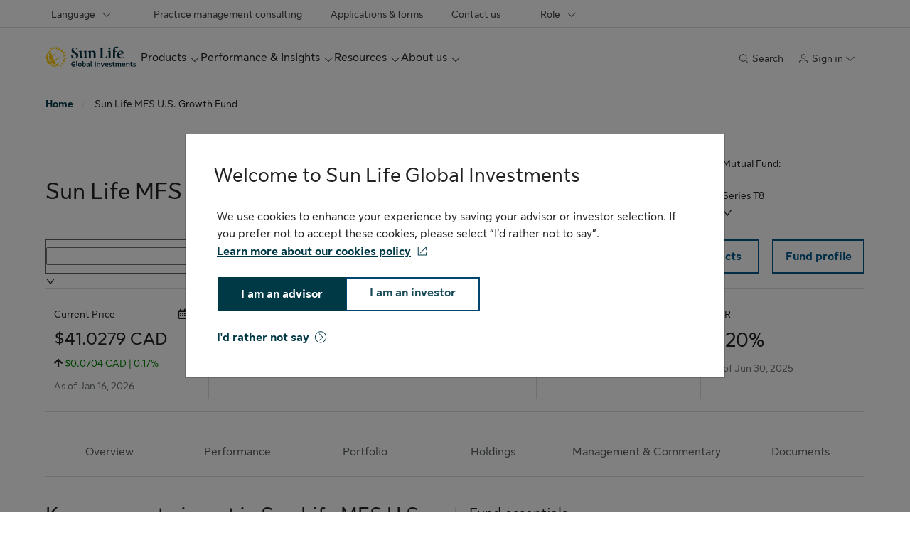

--- FILE ---
content_type: text/html; charset=UTF-8
request_url: https://www.sunlifeglobalinvestments.com/en/slgi-funds/sun-life-mfs-us-growth-fund/mp/SUGFT8/curr/CAD/
body_size: 14986
content:












<!doctype html>
<html lang="en">
 <head> 
  <meta charset="UTF-8"> 
  <meta http-equiv="X-UA-Compatible" content="IE=edge"> 
  <title>Sun Life MFS U.S. Growth Fund | Sun Life Global Investments</title> 
  <meta name="template" content="slgi-v1-content-page"> 
  <meta name="viewport" content="width=device-width, initial-scale=1"> 
  <meta name="robots" content="index"> 
  <!-- Start of Captcha script added from DataDome --> 
  <!-- End of Captcha script added from DataDome --> 
  <link rel="preload" as="font" href="https://cdn.sunlife.com/content/dam/sunlife/global/fonts/SunLifeNewDisplay-Regular.woff2" type="font/woff2" crossorigin="anonymous"> 
  <link rel="preload" as="font" href="https://cdn.sunlife.com/content/dam/sunlife/global/fonts/SunLifeNewText-Bold.woff2" type="font/woff2" crossorigin="anonymous"> 
  <link rel="preload" as="font" href="https://cdn.sunlife.com/content/dam/sunlife/global/fonts/SunLifeNewText-Regular.woff2" type="font/woff2" crossorigin="anonymous"> 
  <script type="text/javascript" src="https://www.sunlifeglobalinvestments.com/static/01e3b576405534825bf37464d2a4702cc7866d665b197a" async ></script><script defer src="https://kit.fontawesome.com/2c22fa76d7.js" crossorigin="anonymous"></script> 
  <link rel="stylesheet" href="/etc.clientlibs/sunlife/slgi/clientlibs/slgi-site.min.636075119710f549087613bb877bef1a.css" type="text/css"> 
  <!-- Include Context Hub --> 
  <!-- Include Author specific clientlib --> 
  <meta property="og:image" content="https://www.sunlifeglobalinvestments.com/content/dam/sunlife/global/logos/sun-life/current/slgi-logo-en.svg"> 
  <meta property="twitter:title" content="Sun Life MFS U.S. Growth Fund | Sun Life Global Investments"> 
  <meta property="twitter:card" content="summary_large_image"> 
  <meta property="twitter:url" content="https://www.sunlifeglobalinvestments.com/en/slgi-funds/sun-life-mfs-us-growth-fund/mp/SUGFT8/curr/CAD/"> 
  <meta property="twitter:description" content="An actively managed U.S. equity fund with a tilt to large, innovative companies. Invests in high-quality companies that generate above average, sustainable earnings growth. Looks for businesses where stock values are not fully reflecting their long term growth prospects."> 
  <meta property="og:title" content="Sun Life MFS U.S. Growth Fund | Sun Life Global Investments"> 
  <meta property="og:locale" content="en_CA"> 
  <meta property="og:url" content="https://www.sunlifeglobalinvestments.com/en/slgi-funds/sun-life-mfs-us-growth-fund/mp/SUGFT8/curr/CAD/"> 
  <meta property="og:description" content="An actively managed U.S. equity fund with a tilt to large, innovative companies. Invests in high-quality companies that generate above average, sustainable earnings growth. Looks for businesses where stock values are not fully reflecting their long term growth prospects."> 
  <meta property="twitter:image" content="https://www.sunlifeglobalinvestments.com/content/dam/sunlife/global/logos/sun-life/current/slgi-logo-en.svg"> 
  <link rel="canonical" href="https://www.sunlifeglobalinvestments.com/en/slgi-funds/sun-life-mfs-us-growth-fund/mp/SUGFT8/curr/CAD/"> 
  <link rel="alternate" hreflang="en-ca" href="https://www.sunlifeglobalinvestments.com/en/slgi-funds/sun-life-mfs-us-growth-fund/mp/SUGFT8/curr/CAD/"> 
  <link rel="alternate" hreflang="fr-ca" href="https://www.placementsmondiauxsunlife.com/fr/slgi-funds/fonds-croissance-americain-mfs-sun-life/mp/SUGFT8/curr/CAD/"> 
  <!-- UDO starts here --> 
  <script type="text/javascript">
      var utag_data = {
"page_canonical_url":"https://www.sunlifeglobalinvestments.com/en/slgi-funds/sun-life-mfs-us-growth-fund/mp/SUGFT8/curr/CAD/",
"page_canonical_url_default":"https://www.sunlifeglobalinvestments.com/en/slgi-funds/sun-life-mfs-us-growth-fund/mp/SUGFT8/curr/CAD/",
  "page_language": "en",
"page_breadcrumb":"/home/products/No Product/Sun Life MFS U.S. Growth Fund",
  "page_category": "products",
"page_subcategory":"No Product"
}
      var userProfileHome;
      var hasUserGroups;
</script> 
  <!-- UDO ends here --> 
  <!-- start - Include Site level CSS and scripts --> 
  <!-- Reload with investor query param script include - BEGIN --> 
  <!-- script type="text/javascript" src="/content/dam/sunlife/regional/canada/app-files/slgi/investor_redirect.js"></script --> 
  <!-- Reload with investor query param script include - END --> 
  <script>
document.addEventListener('DOMContentLoaded',()=>{const f=()=>{const t=document.title.split('|')[0].trim();document.querySelectorAll('.cmp-title__text').forEach(e=>

{if(!e.textContent.trim()||e.textContent.trim()=='Titlebar')e.textContent=t}
)};f();new MutationObserver(f).observe(document.body,{childList:true,subtree:true})})
</script> 
  <script>
document.addEventListener('DOMContentLoaded', function() {
  if (window.location.hostname.includes('sunnet.sunlife.com') && window.utag_data) {
    var currentUrl = window.location.origin + window.location.pathname;
    utag_data.page_canonical_url = currentUrl;
    utag_data.page_canonical_url_default = currentUrl;
  }
});
</script> 
  <!-- end - Include Site level CSS and scripts --> 
  <script>
(function() {
  function updateLinks() {
    var aElements = document.querySelectorAll('a');
    aElements.forEach(function(a) {
      var href = a.getAttribute('href');
      if (href && (
        href.includes('cmssit-')  ||  
        href.includes('sit-') ||
        href.includes('cmsstage-') ||
        href.includes('stage-') ||
        href.includes('stage.') ||
        href.includes('cmsprod-'))
      ) {
        var newDomain = window.location.hostname;
        // Replace domain		
		 if ( href && !href.includes('/signin/')) {		
			href = href.replace(/^(https?:\/\/)[^\/]+/, '$1' + newDomain);
			if (window.location.hostname.includes('sunnet.sunlife.com')) {
			  // Append '/Slgi' if domain matches
			  if (!href.match(/^(https?:\/\/[^\/]+\/Slgi)/)) {
				href = href.replace(/^(https?:\/\/[^\/]+)/, '$1/Slgi');
			  }
			} else {
			  // Remove '/Slgi' if domain does not match
			  href = href.replace(/^(https?:\/\/[^\/]+)\/Slgi/, '$1');
			}
			a.setAttribute('href', href);
			a.setAttribute('target', '_self');
		}
      }
    });
	// Update the language toggle 
    var links = document.querySelectorAll('#sl-dropdown-language-utility a[href]');
  
    links.forEach(function(link) {
		var href = link.getAttribute('href');
		
		if (href && href.includes('/fr/')) {
		  // Replace the domain with www.placementsmondiauxsunlife.com
		  var updatedHref = href.replace(/^(https?:\/\/)[^\/]+/, '$1www.placementsmondiauxsunlife.com');
		  link.setAttribute('href', updatedHref);
		} else if (href && href.includes('/en/')) {
		  // Replace the domain with www.sunlifeglobalinvestments.com
		  var updatedHref = href.replace(/^(https?:\/\/)[^\/]+/, '$1www.sunlifeglobalinvestments.com');
		  link.setAttribute('href', updatedHref);
		}
    });	
  }

  // Run after 0.8 seconds delay
  setTimeout(function() {
    updateLinks();
  }, 800);
  
  // Also run when DOM is ready with delay in case new links are added
  if (document.readyState === 'loading') {
    document.addEventListener('DOMContentLoaded', function() {
      setTimeout(updateLinks, 800);
    });
  }
})();
</script> 
  <style type="text/css">
/* Role Dropdown White-Space Fix for Fund Pages */
.sl-menu-dropdown.sl-menu-dropdown #sl-dropdown-slgirole-utility .dropdown-menu .dropdown-item {
white-space: normal;
}

li.breadcrumb-item.Default-2 > a.sl-link.sl-link-sm{
  pointer-events: none;
  cursor: default;
}
</style> 
  <!-- Synchronous Tag Support starts here --> 
  <script src="//tiq.sunlife.com/slgi/prod/utag.sync.js" type="text/javascript"></script> 
  <!-- Schema.org url --> 
  <script type="application/ld+json">
      {
            "@context": "https://schema.org",
            "@type": "WebPage",
            "url": "https://www.sunlifeglobalinvestments.com/en/products/temp-category/iframe-template/"
      }
 </script> 
  <!-- Include MFA Domain Path --> 
 </head> 
 <body class="core-base-page page basicpage slgi-v1-content-page sl-body-helios" data-section="body-content"> 
  <script type="text/javascript"> 	
	(function(a, b, c, d) { 
	a = '//tiq.sunlife.com/slgi/prod/utag.js'; 
	b = document; 
	c = 'script'; 
	d = b.createElement(c); 
	d.src = a; 
	d.type = 'text/java' + c; 
	d.async = true; 
	a = b.getElementsByTagName(c)[0]; 
	a.parentNode.insertBefore(d, a); 
	})(); 
	</script> 
  <div class="root responsivegrid container"> 
   <div class="aem-Grid aem-Grid--12 aem-Grid--default--12 "> 
    <div class="slgi-recommended-products-article recommended-products-article aem-GridColumn aem-GridColumn--default--12"> 
     <div> 
      <div class="core-vanilla-page xfpage page basicpage"> 
       <div class="xf-content-height"> 
        <div class="aem-Grid aem-Grid--12 aem-Grid--default--12 "> 
         <div class="layout-container aem-GridColumn aem-GridColumn--default--12"> 
          <div class="row align-items-start    " data-sl-aem-component="layoutContainer"> 
           <div class="col-12"> 
            <div class="aem-Grid aem-Grid--12 aem-Grid--default--12 "> 
             <div class="header aem-GridColumn aem-GridColumn--default--12"> 
              <div class="header-container sticky-header" role="banner" data-sl-aem-component="header"> 
               <div class="container skip-links">
                <a href="#signinbutton" class="sl-link sl-link-sm visually-hidden-focusable">Skip to signin</a> 
                <a href="#main-content" class="sl-link sl-link-sm visually-hidden-focusable">Skip to main content</a> 
                <a href="#footer" class="sl-link sl-link-sm visually-hidden-focusable">Skip to footer</a> 
               </div> 
               <!-- /* Including Search */ --> 
               <!-- Below initial code for Coveo class search bar --> 
               <div class="search-bar collapse" data-section="header-search" id="headerSearchBar" role="dialog" aria-label="Search"> 
                <div class="search-box container"> 
                 <div class="close-div">
                  <button type="button" data-bs-toggle="collapse" data-bs-target="#headerSearchBar" id="search-close-btn" aria-controls="headerSearchBar"> <span class="sr-only">Close Search</span> <span class="fa fa-remove collapse-x">&nbsp;</span> </button> 
                 </div> 
                 <div class="global-search"> 
                  <div id="search-box-desktop" data-enable-history="true" data-auto-trigger-query="false"> 
                   <div class="CoveoAnalytics"></div> 
                   <div class="coveo-search-section"> 
                    <div class="CoveoSearchbox" data-placeholder="Search" data-enable-omnibox="true"></div> 
                    <div class="input-wrapper coveo-desktop-error-hidden" role="alert"> 
                     <ul class="coveo-search-error"> 
                      <li class="error-required">Please enter a search term.</li> 
                     </ul> 
                    </div> 
                   </div> 
                  </div> 
                 </div> 
                </div> 
               </div> 
               <!-- END of search bar --> 
               <div class="sl-utility-bar" data-section="header-utility-bar" role="navigation" aria-label="Utility menu"> 
                <div class="container"> 
                 <ul class="content-container">
                  <!-- Language dropdown - only show if baseModel.wrapperDivClass is not equal to sl-ms-cdcp --> 
                  <li> 
                   <div class="sl-menu-dropdown"> 
                    <div id="sl-dropdown-language-utility" data-testid="test-menu-dropdown" class="dropdown">
                     <button type="button" id="sl-dropdown-toggle-language-utility" class="utility-nav-item-container nav-link btn btn-secondary dropdown-toggle" data-bs-toggle="dropdown" aria-expanded="false" aria-controls="language-dropdown-menu"> <span class="item-content-container"> <span class="d-inline-block d-md-inline-block d-lg-none d-xl-none d-xxl-none dropdown-label-icon"><span class="fak fa-language sl-icon_size_md sl-icon"></span></span> <span class="dropdown-label">Language</span> <span class="fak fa-chevron-down sl-icon_size_sm sl-icon custom-icon d-none d-lg-inline-block d-xl-inline-block d-xxl-inline-block" role="presentation"></span> <span class="fak fa-chevron-down sl-icon_size_md sl-icon custom-icon d-inline-block d-md-inline-block d-lg-none d-xl-none d-xxl-none" role="presentation"></span> </span> </button> 
                     <ul id="language-dropdown-menu" class="dropdown-menu dropdown-menu-end"> 
                      <li><a aria-current="true" href="http://cmsprod-placementsmondiauxsunlife.ca.sunlife/en/" class="active dropdown-item"> 
                        <div class="d-inline"> 
                         <span>English</span> 
                        </div> </a></li> 
                      <li><a href="http://cmsprod-placementsmondiauxsunlife.ca.sunlife/fr/" lang="fr" class=" dropdown-item"> 
                        <div class="d-inline"> 
                         <span>Français</span> 
                        </div> </a></li> 
                     </ul> 
                    </div> 
                   </div></li> 
                  <!-- For CDCP website(for Desktop) - only show if baseModel.wrapperDivClass equals sl-ms-cdcp --> 
                  <li class="menu-container"> 
                   <div> 
                    <ul class="menu-list"> 
                     <li class="nav-item menu-item"><a class="menu-content nav-link sl-link" href="http://cmsprod-placementsmondiauxsunlife.ca.sunlife/en/campaigns/practice-management-consulting/"> Practice management consulting </a></li> 
                     <li class="nav-item menu-item"><a class="menu-content nav-link sl-link" href="http://cmsprod-placementsmondiauxsunlife.ca.sunlife/en/resources/applications-and-forms/"> Applications & forms </a></li> 
                     <li class="nav-item menu-item"><a class="menu-content nav-link sl-link" href="http://cmsprod-placementsmondiauxsunlife.ca.sunlife/en/contact-us/"> Contact us </a></li> 
                    </ul> 
                   </div></li> 
                  <div class="menu-container nav-item pt-0 ms-lg-sl40 me-lg-0" data-section="header-utility-bar"> 
                   <div class="sl-menu-dropdown"> 
                    <div id="sl-dropdown-slgirole-utility" data-testid="test-menu-dropdown" class="dropdown">
                     <button type="button" id="sl-dropdown-toggle-slgirole-utility" class="utility-nav-item-container nav-link btn btn-secondary dropdown-toggle" data-bs-toggle="dropdown" aria-expanded="false"> <span class="item-content-container py-md-sl12 py-lg-0"> <span class="dropdown-label">Role</span> <span class="fak fa-chevron-down sl-icon_size_sm sl-icon custom-icon d-none d-lg-inline-block d-xl-inline-block d-xxl-inline-block" role="presentation"></span> <span class="fak fa-chevron-down sl-icon_size_md sl-icon custom-icon d-inline-block d-md-inline-block d-lg-none d-xl-none d-xxl-none" role="presentation"></span> </span> </button> 
                     <ul class="dropdown-menu dropdown-menu-end" aria-labelledby="sl-dropdown-toggle-slgirole-utility"> 
                      <li><a class="dropdown-item" id="advisorlink" data-role="advisor" href="#"> 
                        <div class="d-inline"> 
                         <span>Advisor</span> 
                        </div> </a></li> 
                      <li><a class="dropdown-item" id="investorlink" data-role="investor" href="#"> 
                        <div class="d-inline"> 
                         <span>Investor</span> 
                        </div> </a></li> 
                     </ul> 
                    </div> 
                   </div> 
                  </div> 
                 </ul> 
                </div> 
                <hr class="sl-divider hr region-divider" aria-hidden="true"> 
               </div> 
               <div id="nav-header" class="sl-header "> 
                <div class="nav-bar container"> 
                 <div id="sl-nav" class="sl-nav navbar navbar-expand-lg navbar-light" data-disable-sticky="false">
                  <button id="menuOpen" aria-controls="sl-header-offcanvas" type="button" aria-label="open menu" class="navbar-toggler collapsed menuOpen" data-bs-toggle="offcanvas" data-bs-target="#sl-header-offcanvas"> <span class="fak fa-bars sl-icon_size_xl sl-icon"></span> </button> 
                  <!-- logo desktop and mobile --> 
                  <!-- desktop logo --> 
                  <div id="sl-logo-desktop-container" class="sl-logo-container inline-logo d-none d-sm-block d-lg-block d-xl-block d-xxl-block" data-section="header-logo"> 
                   <div class="sl-logo utility-nav-item-container left-logo navbar-brand">
                    <a class="logo-v0" href="http://cmsprod-placementsmondiauxsunlife.ca.sunlife/en/" target="_self"> <img alt="Sun Life Global Investments" src="/content/dam/sunlife/global/logos/sun-life/current/slgi-logo-en.svg"> </a> 
                   </div> 
                  </div> 
                  <!-- mobile logo hamburger closed --> 
                  <div id="sl-logo-container" class="logo-mobile-v0 sl-logo-container flex-grow-1 d-sm-none d-xxl-none d-xl-none d-lg-none" data-section="header-logo"> 
                   <div class="sl-logo utility-nav-item-container mobile-logo navbar-brand">
                    <a href="http://cmsprod-placementsmondiauxsunlife.ca.sunlife/en/" class="sl-logo utility-nav-item-container" target="_self"> <img alt="Sun Life Global Investments" src="/content/dam/sunlife/global/logos/sun-life/current/slgi-logo-en.svg"> </a> 
                   </div> 
                  </div> 
                  <div id="sl-header-offcanvas" class="sl-header-offcanvas offcanvas offcanvas-start" aria-label="Sun Life menu">
                   <!-- mobile --> 
                   <div class="offcanvas-header">
                    <!-- close icon --> 
                    <button id="menuClose" class="canvas-close menuClose" aria-label="close menu" aria-controls="sl-header-offcanvas" data-bs-dismiss="offcanvas"> <span class="fak fa-close sl-icon_size_xl sl-icon"></span> </button> 
                    <!-- mobile logo in expanded hamburger menu --> 
                    <!-- Single Logo Changes --> 
                    <div class="offcanvas-logo-container utility-nav-item-container offcanvas-title h5" id="offcanvas-label" data-section="header-logo">
                     <a href="http://cmsprod-placementsmondiauxsunlife.ca.sunlife/en/" class="sl-logo utility-nav-item-container" target="_self"> <img alt="Sun Life Global Investments" src="/content/dam/sunlife/global/logos/sun-life/current/slgi-logo-en.svg"> </a> 
                    </div> 
                   </div> 
                   <div id="offcanvas-body" class="offcanvas-body" role="navigation" aria-label="main navigation">
                    <!-- /* Including Search */ --> 
                    <!-- Below initial code for Coveo class search bar --> 
                    <div class="search-bar-mobile" data-section="header-search" id="headerSearchBarMobile"> 
                     <div class="search-box container"> 
                      <div class="search-icon">
                       <span class="fak fa-search sl-icon_size_md sl-icon custom-icon" role="presentation"></span> 
                      </div> 
                      <div id="search-box-mobile" data-enable-history="true" data-auto-trigger-query="false"> 
                       <div class="CoveoAnalytics"></div> 
                       <div class="coveo-search-section"> 
                        <div class="CoveoSearchbox" data-placeholder="Search" data-add-search-button="false" data-enable-omnibox="true"></div> 
                       </div> 
                       <div class="input-wrapper coveo-mobile-error-hidden" role="alert"> 
                        <ul class="coveo-search-error"> 
                         <li class="error-required">Please enter a search term.</li> 
                        </ul> 
                       </div> 
                      </div> 
                     </div> 
                    </div> 
                    <!-- END of search bar --> 
                    <!-- megamenu.html --> 
                    <ul class="sl-main-nav flex-grow-1 navbar-nav" data-section="header-main-nav">
                     <!-- Display CDCP for mobile only when baseModel.wrapperDivClass is set to sl-ms-cdcp --> 
                     <li class="nav-item"> 
                      <div class="sl-mega-menu"> 
                       <div id="sl-mega-menu-dashboard-products" class="dropdown">
                        <button type="button" aria-expanded="false" data-bs-toggle="dropdown" class="main-nav-item-container nav-link dropdown-toggle show btn btn-primary"><span>Products</span> <span class="fak fa-chevron-down sl-icon_size_sm sl-dropdown-icon d-none d-lg-inline-block d-xl-inline-block d-xxl-inline-block"></span> <span class="fak fa-chevron-down sl-icon_size_md sl-dropdown-icon d-inline-block d-md-inline-block d-lg-none d-xl-none d-xxl-none"></span> </button> 
                        <div class="dropdown-menu menu-content"> 
                         <div class="mega-menu-wrapper-desk"> 
                          <div class="core-vanilla-page xfpage page basicpage"> 
                           <div class="xf-content-height"> 
                            <div class="aem-Grid aem-Grid--12 aem-Grid--default--12 "> 
                             <div class="megamenu navigation aem-GridColumn aem-GridColumn--default--12">
                              <!-- Static Navigation --> 
                              <div class="extensive dropdown-menu show" data-sl-aem-component="megamenu"> 
                               <div class="extensive-menu ">
                                <!-- QuickLinks Section --> 
                                <div class="main-menu-container"> 
                                 <div class="menu-header-container"> 
                                  <h2 class="menu-header h3"><a href="http://cmsprod-placementsmondiauxsunlife.ca.sunlife/en/products/">Products overview</a> <span class="d-none d-lg-inline-block d-xl-inline-block d-xxl-inline-block dropdown-label-icon"> <span class="fak fa-chevron-right sl-icon_size_lg sl-icon custom-icon"></span> </span></h2> 
                                 </div> 
                                 <div class="sub-menu-container"> 
                                  <div class="sub-menu-wrapper"> 
                                   <div class="extensive-sub-menu"> 
                                    <h3 class="sub-header-container h4" data-title="Mutual funds">Mutual funds</h3> 
                                    <ul class="d-none d-lg-inline d-xl-inline d-xxl-inline"> 
                                     <li class="sl-link"><a href="http://cmsprod-placementsmondiauxsunlife.ca.sunlife/en/products/mutual-funds/" class="dropdown-item text-wrap" data-title="Overview"> 
                                       <div class="d-inline">
                                         Overview 
                                       </div> </a></li> 
                                     <li class="sl-link"><a href="http://cmsprod-placementsmondiauxsunlife.ca.sunlife/en/products/sun-life-mfs-funds/" class="dropdown-item text-wrap" data-title="Sun Life MFS Funds"> 
                                       <div class="d-inline">
                                         Sun Life MFS Funds 
                                       </div> </a></li> 
                                     <li class="sl-link"><a href="http://cmsprod-placementsmondiauxsunlife.ca.sunlife/en/products/sun-life-granite-managed-solutions/" class="dropdown-item text-wrap" data-title="Sun Life Granite Managed Solutions"> 
                                       <div class="d-inline">
                                         Sun Life Granite Managed Solutions 
                                       </div> </a></li> 
                                     <li class="sl-link"><a href="http://cmsprod-placementsmondiauxsunlife.ca.sunlife/en/products/sun-life-etf-plus-portfolios/" class="dropdown-item text-wrap" data-title="Sun Life ETF+ Portfolios"> 
                                       <div class="d-inline">
                                         Sun Life ETF+ Portfolios 
                                       </div> </a></li> 
                                     <li class="sl-link"><a href="http://cmsprod-placementsmondiauxsunlife.ca.sunlife/en/products/sun-life-milestone-funds/" class="dropdown-item text-wrap" data-title="Sun Life Milestone Funds"> 
                                       <div class="d-inline">
                                         Sun Life Milestone Funds 
                                       </div> </a></li> 
                                     <li class="sl-link"><a href="http://cmsprod-placementsmondiauxsunlife.ca.sunlife/en/products/emerging-markets-funds/" class="dropdown-item text-wrap" data-title="Emerging Markets Funds"> 
                                       <div class="d-inline">
                                         Emerging Markets Funds 
                                       </div> </a></li> 
                                     <li class="sl-link"><a href="http://cmsprod-placementsmondiauxsunlife.ca.sunlife/en/products/private-client-pricing/" class="dropdown-item text-wrap" data-title="Private Client Pricing"> 
                                       <div class="d-inline">
                                         Private Client Pricing 
                                       </div> </a></li> 
                                    </ul> 
                                    <ul class="d-inline d-md-inline d-lg-none d-xl-none d-xxl-none sl-mega-menu-subheading-items"> 
                                     <li><a href="http://cmsprod-placementsmondiauxsunlife.ca.sunlife/en/products/mutual-funds/" class="dropdown-item text-wrap sl-link" data-title="Overview"> 
                                       <div class="d-inline">
                                         Overview 
                                       </div> </a></li> 
                                     <li><a href="http://cmsprod-placementsmondiauxsunlife.ca.sunlife/en/products/sun-life-mfs-funds/" class="dropdown-item text-wrap sl-link" data-title="Sun Life MFS Funds"> 
                                       <div class="d-inline">
                                         Sun Life MFS Funds 
                                       </div> </a></li> 
                                     <li><a href="http://cmsprod-placementsmondiauxsunlife.ca.sunlife/en/products/sun-life-granite-managed-solutions/" class="dropdown-item text-wrap sl-link" data-title="Sun Life Granite Managed Solutions"> 
                                       <div class="d-inline">
                                         Sun Life Granite Managed Solutions 
                                       </div> </a></li> 
                                     <li><a href="http://cmsprod-placementsmondiauxsunlife.ca.sunlife/en/products/sun-life-etf-plus-portfolios/" class="dropdown-item text-wrap sl-link" data-title="Sun Life ETF+ Portfolios"> 
                                       <div class="d-inline">
                                         Sun Life Tactical ETF Portfolios 
                                       </div> </a></li> 
                                     <li><a href="http://cmsprod-placementsmondiauxsunlife.ca.sunlife/en/products/sun-life-milestone-funds/" class="dropdown-item text-wrap sl-link" data-title="Sun Life Milestone Funds"> 
                                       <div class="d-inline">
                                         Sun Life Milestone Funds 
                                       </div> </a></li> 
                                     <li><a href="http://cmsprod-placementsmondiauxsunlife.ca.sunlife/en/products/emerging-markets-funds/" class="dropdown-item text-wrap sl-link" data-title="Emerging Markets Funds"> 
                                       <div class="d-inline">
                                         Emerging Markets Funds 
                                       </div> </a></li> 
                                     <li><a href="http://cmsprod-placementsmondiauxsunlife.ca.sunlife/en/products/private-client-pricing/" class="dropdown-item text-wrap sl-link" data-title="Private Client Pricing"> 
                                       <div class="d-inline">
                                         Private Client Pricing 
                                       </div> </a></li> 
                                    </ul> 
                                   </div> 
                                  </div> 
                                  <div class="sub-menu-wrapper"> 
                                   <div class="extensive-sub-menu"> 
                                    <h3 class="sub-header-container h4" data-title="Segregated funds">Segregated funds</h3> 
                                    <ul class="d-none d-lg-inline d-xl-inline d-xxl-inline"> 
                                     <li class="sl-link"><a href="http://cmsprod-placementsmondiauxsunlife.ca.sunlife/en/products/sun-life-guaranteed-investment-funds/" class="dropdown-item text-wrap" data-title="Overview"> 
                                       <div class="d-inline">
                                         Overview 
                                       </div> </a></li> 
                                     <li class="sl-link"><a href="http://cmsprod-placementsmondiauxsunlife.ca.sunlife/en/products/sun-life-guaranteed-investment-funds/sun-gif-solutions/" class="dropdown-item text-wrap" data-title="Sun GIF Solutions"> 
                                       <div class="d-inline">
                                         Sun GIF Solutions 
                                       </div> </a></li> 
                                     <li class="sl-link"><a href="http://cmsprod-placementsmondiauxsunlife.ca.sunlife/en/products/sun-life-guaranteed-investment-funds/sun-lifetime-advantage-gif/" class="dropdown-item text-wrap" data-title="Sun Lifetime Advantage"> 
                                       <div class="d-inline">
                                         Sun Lifetime Advantage 
                                       </div> </a></li> 
                                     <li class="sl-link"><a href="http://cmsprod-placementsmondiauxsunlife.ca.sunlife/en/products/sun-life-guaranteed-investment-funds/sun-life-gifs-investment-options/" class="dropdown-item text-wrap" data-title="Investment options"> 
                                       <div class="d-inline">
                                         Investment options 
                                       </div> </a></li> 
                                     <li class="sl-link"><a href="http://cmsprod-placementsmondiauxsunlife.ca.sunlife/en/products/sun-life-guaranteed-investment-funds/sun-gifs-products-no-longer-for-sale/" class="dropdown-item text-wrap" data-title="Sun Life GIFs Products no longer for sale"> 
                                       <div class="d-inline">
                                         Sun Life GIFs Products no longer for sale 
                                       </div> </a></li> 
                                    </ul> 
                                    <ul class="d-inline d-md-inline d-lg-none d-xl-none d-xxl-none sl-mega-menu-subheading-items"> 
                                     <li><a href="http://cmsprod-placementsmondiauxsunlife.ca.sunlife/en/products/sun-life-guaranteed-investment-funds/" class="dropdown-item text-wrap sl-link" data-title="Overview"> 
                                       <div class="d-inline">
                                         Overview 
                                       </div> </a></li> 
                                     <li><a href="http://cmsprod-placementsmondiauxsunlife.ca.sunlife/en/products/sun-life-guaranteed-investment-funds/sun-gif-solutions/" class="dropdown-item text-wrap sl-link" data-title="Sun GIF Solutions"> 
                                       <div class="d-inline">
                                         Sun GIF Solutions 
                                       </div> </a></li> 
                                     <li><a href="http://cmsprod-placementsmondiauxsunlife.ca.sunlife/en/products/sun-life-guaranteed-investment-funds/sun-lifetime-advantage-gif/" class="dropdown-item text-wrap sl-link" data-title="Sun Lifetime Advantage"> 
                                       <div class="d-inline">
                                         Sun Lifetime Advantage 
                                       </div> </a></li> 
                                     <li><a href="http://cmsprod-placementsmondiauxsunlife.ca.sunlife/en/products/sun-life-guaranteed-investment-funds/sun-life-gifs-investment-options/" class="dropdown-item text-wrap sl-link" data-title="Investment options"> 
                                       <div class="d-inline">
                                         Investment options 
                                       </div> </a></li> 
                                     <li><a href="http://cmsprod-placementsmondiauxsunlife.ca.sunlife/en/products/sun-life-guaranteed-investment-funds/sun-gifs-products-no-longer-for-sale/" class="dropdown-item text-wrap sl-link" data-title="Sun Life GIFs Products no longer for sale"> 
                                       <div class="d-inline">
                                         Sun Life GIFs Products no longer for sale 
                                       </div> </a></li> 
                                    </ul> 
                                   </div> 
                                  </div> 
                                  <div class="sub-menu-wrapper"> 
                                   <div class="extensive-sub-menu"> 
                                    <h3 class="sub-header-container h4">ETF Series</h3> 
                                    <ul class="d-none d-lg-inline d-xl-inline d-xxl-inline"> 
                                     <li class="sl-link"><a href="http://cmsprod-placementsmondiauxsunlife.ca.sunlife/en/products/etfs/" class="dropdown-item text-wrap"> 
                                       <div class="d-inline">
                                         Overview 
                                       </div> </a></li> 
                                    </ul> 
                                    <ul class="d-inline d-md-inline d-lg-none d-xl-none d-xxl-none sl-mega-menu-subheading-items"> 
                                     <li><a href="http://cmsprod-placementsmondiauxsunlife.ca.sunlife/en/products/etfs/" class="dropdown-item text-wrap sl-link"> 
                                       <div class="d-inline">
                                         Overview 
                                       </div> </a></li> 
                                    </ul> 
                                   </div> 
                                  </div> 
                                  <div class="sub-menu-wrapper"> 
                                   <div class="extensive-sub-menu"> 
                                    <h3 class="sub-header-container h4" data-title="GICs and Annuities">GICs and Annuities</h3> 
                                    <ul class="d-none d-lg-inline d-xl-inline d-xxl-inline"> 
                                     <li class="sl-link"><a href="http://cmsprod-placementsmondiauxsunlife.ca.sunlife/en/products/insurance-gics-and-trust-gics/" class="dropdown-item text-wrap" data-title="Insurance GICs and Trust GICs Overview"> 
                                       <div class="d-inline">
                                         Insurance GICs and Trust GICs Overview 
                                       </div> </a></li> 
                                     <li class="sl-link"><a href="http://cmsprod-placementsmondiauxsunlife.ca.sunlife/en/products/insurance-gics-and-trust-gics/insurance-gics/" class="dropdown-item text-wrap" data-title="Insurance GICs"> 
                                       <div class="d-inline">
                                         Insurance GICs 
                                       </div> </a></li> 
                                     <li class="sl-link"><a href="http://cmsprod-placementsmondiauxsunlife.ca.sunlife/en/products/insurance-gics-and-trust-gics/trust-gics/sun-gic-max/" class="dropdown-item text-wrap" data-title="Sun GIC Max"> 
                                       <div class="d-inline">
                                         Sun GIC Max 
                                       </div> </a></li> 
                                     <li class="sl-link"><a href="http://cmsprod-placementsmondiauxsunlife.ca.sunlife/en/products/insurance-gics-and-trust-gics/insurance-gics/superflex/" class="dropdown-item text-wrap" data-title="Superflex"> 
                                       <div class="d-inline">
                                         Superflex 
                                       </div> </a></li> 
                                     <li class="sl-link"><a href="http://cmsprod-placementsmondiauxsunlife.ca.sunlife/en/products/insurance-gics-and-trust-gics/trust-gics/" class="dropdown-item text-wrap" data-title="Trust GICs"> 
                                       <div class="d-inline">
                                         Trust GICs 
                                       </div> </a></li> 
                                     <li class="sl-link"><a href="http://cmsprod-placementsmondiauxsunlife.ca.sunlife/en/products/insurance-gics-and-trust-gics/insurance-gics/income-master/" class="dropdown-item text-wrap" data-title="Income Master"> 
                                       <div class="d-inline">
                                         Income Master 
                                       </div> </a></li> 
                                     <li class="sl-link"><a href="http://cmsprod-placementsmondiauxsunlife.ca.sunlife/en/products/insurance-gics-and-trust-gics/trust-gics/slf-trust-gic/" class="dropdown-item text-wrap" data-title="SLF Trust GIC"> 
                                       <div class="d-inline">
                                         SLF Trust GIC 
                                       </div> </a></li> 
                                     <li class="sl-link"><a href="http://cmsprod-placementsmondiauxsunlife.ca.sunlife/en/products/payout-annuities/" class="dropdown-item text-wrap" data-title="Payout annuities"> 
                                       <div class="d-inline">
                                         Payout annuities 
                                       </div> </a></li> 
                                    </ul> 
                                    <ul class="d-inline d-md-inline d-lg-none d-xl-none d-xxl-none sl-mega-menu-subheading-items"> 
                                     <li><a href="http://cmsprod-placementsmondiauxsunlife.ca.sunlife/en/products/insurance-gics-and-trust-gics/" class="dropdown-item text-wrap sl-link" data-title="Insurance GICs and Trust GICs Overview"> 
                                       <div class="d-inline">
                                         Insurance GICs and Trust GICs Overview 
                                       </div> </a></li> 
                                     <li><a href="http://cmsprod-placementsmondiauxsunlife.ca.sunlife/en/products/insurance-gics-and-trust-gics/insurance-gics/" class="dropdown-item text-wrap sl-link" data-title="Insurance GICs"> 
                                       <div class="d-inline">
                                         Insurance GICs 
                                       </div> </a></li> 
                                     <li><a href="http://cmsprod-placementsmondiauxsunlife.ca.sunlife/en/products/insurance-gics-and-trust-gics/trust-gics/sun-gic-max/" class="dropdown-item text-wrap sl-link" data-title="Sun GIC Max"> 
                                       <div class="d-inline">
                                         Sun GIC Max 
                                       </div> </a></li> 
                                     <li><a href="http://cmsprod-placementsmondiauxsunlife.ca.sunlife/en/products/insurance-gics-and-trust-gics/insurance-gics/superflex/" class="dropdown-item text-wrap sl-link" data-title="Superflex"> 
                                       <div class="d-inline">
                                         Superflex 
                                       </div> </a></li> 
                                     <li><a href="http://cmsprod-placementsmondiauxsunlife.ca.sunlife/en/products/insurance-gics-and-trust-gics/trust-gics/" class="dropdown-item text-wrap sl-link" data-title="Trust GICs"> 
                                       <div class="d-inline">
                                         Trust GICs 
                                       </div> </a></li> 
                                     <li><a href="http://cmsprod-placementsmondiauxsunlife.ca.sunlife/en/products/insurance-gics-and-trust-gics/insurance-gics/income-master/" class="dropdown-item text-wrap sl-link" data-title="Income Master"> 
                                       <div class="d-inline">
                                         Income Master 
                                       </div> </a></li> 
                                     <li><a href="http://cmsprod-placementsmondiauxsunlife.ca.sunlife/en/products/insurance-gics-and-trust-gics/trust-gics/slf-trust-gic/" class="dropdown-item text-wrap sl-link" data-title="SLF Trust GIC"> 
                                       <div class="d-inline">
                                         SLF Trust GIC 
                                       </div> </a></li> 
                                     <li><a href="http://cmsprod-placementsmondiauxsunlife.ca.sunlife/en/products/payout-annuities/" class="dropdown-item text-wrap sl-link" data-title="Payout annuities"> 
                                       <div class="d-inline">
                                         Payout annuities 
                                       </div> </a></li> 
                                    </ul> 
                                   </div> 
                                  </div> 
                                 </div> 
                                </div> 
                               </div> 
                              </div> 
                             </div> 
                            </div> 
                           </div> 
                          </div> 
                         </div> 
                        </div> 
                       </div> 
                      </div></li> 
                     <li class="nav-item"> 
                      <div class="sl-mega-menu"> 
                       <div id="sl-mega-menu-dashboard-performance-&-insights" class="dropdown">
                        <button type="button" aria-expanded="false" data-bs-toggle="dropdown" class="main-nav-item-container nav-link dropdown-toggle show btn btn-primary"><span>Performance & Insights</span> <span class="fak fa-chevron-down sl-icon_size_sm sl-dropdown-icon d-none d-lg-inline-block d-xl-inline-block d-xxl-inline-block"></span> <span class="fak fa-chevron-down sl-icon_size_md sl-dropdown-icon d-inline-block d-md-inline-block d-lg-none d-xl-none d-xxl-none"></span> </button> 
                        <div class="dropdown-menu menu-content"> 
                         <div class="mega-menu-wrapper-desk"> 
                          <div class="core-vanilla-page xfpage page basicpage"> 
                           <div class="xf-content-height"> 
                            <div class="aem-Grid aem-Grid--12 aem-Grid--default--12 "> 
                             <div class="megamenu navigation aem-GridColumn aem-GridColumn--default--12">
                              <!-- Static Navigation --> 
                              <div class="extensive dropdown-menu show" data-sl-aem-component="megamenu"> 
                               <div class="extensive-menu ">
                                <!-- QuickLinks Section --> 
                                <div class="main-menu-container"> 
                                 <div class="menu-header-container"> 
                                  <h2 class="menu-header h3"><a href="http://cmsprod-placementsmondiauxsunlife.ca.sunlife/en/performance/">Performance & Insights overview</a> <span class="d-none d-lg-inline-block d-xl-inline-block d-xxl-inline-block dropdown-label-icon"> <span class="fak fa-chevron-right sl-icon_size_lg sl-icon custom-icon"></span> </span></h2> 
                                 </div> 
                                 <div class="sub-menu-container"> 
                                  <div class="sub-menu-wrapper"> 
                                   <div class="extensive-sub-menu"> 
                                    <h3 class="sub-header-container h4" data-title="Mutual funds">Mutual funds</h3> 
                                    <ul class="d-none d-lg-inline d-xl-inline d-xxl-inline"> 
                                     <li class="sl-link"><a href="http://cmsprod-placementsmondiauxsunlife.ca.sunlife/en/performance/mutual-funds/overview/" class="dropdown-item text-wrap" data-title="Overview"> 
                                       <div class="d-inline">
                                         Overview 
                                       </div> </a></li> 
                                     <li class="sl-link"><a href="http://cmsprod-placementsmondiauxsunlife.ca.sunlife/en/performance/mutual-funds/daily-prices/" class="dropdown-item text-wrap" data-title="Daily prices"> 
                                       <div class="d-inline">
                                         Daily prices 
                                       </div> </a></li> 
                                     <li class="sl-link"><a href="http://cmsprod-placementsmondiauxsunlife.ca.sunlife/en/performance/mutual-funds/performance/" class="dropdown-item text-wrap" data-title="Performance"> 
                                       <div class="d-inline">
                                         Performance 
                                       </div> </a></li> 
                                     <li class="sl-link"><a href="http://cmsprod-placementsmondiauxsunlife.ca.sunlife/en/performance/mutual-funds/ratings/" class="dropdown-item text-wrap" data-title="Ratings"> 
                                       <div class="d-inline">
                                         Ratings 
                                       </div> </a></li> 
                                     <li class="sl-link"><a href="http://cmsprod-placementsmondiauxsunlife.ca.sunlife/en/performance/mutual-funds/fund-codes/" class="dropdown-item text-wrap" data-title="Fund codes"> 
                                       <div class="d-inline">
                                         Fund codes 
                                       </div> </a></li> 
                                     <li class="sl-link"><a href="http://cmsprod-placementsmondiauxsunlife.ca.sunlife/en/performance/mutual-funds/top-rated-morningstar-investment-funds/" class="dropdown-item text-wrap" data-title="Star performers"> 
                                       <div class="d-inline">
                                         Star performers 
                                       </div> </a></li> 
                                    </ul> 
                                    <ul class="d-inline d-md-inline d-lg-none d-xl-none d-xxl-none sl-mega-menu-subheading-items"> 
                                     <li><a href="http://cmsprod-placementsmondiauxsunlife.ca.sunlife/en/performance/mutual-funds/overview/" class="dropdown-item text-wrap sl-link" data-title="Overview"> 
                                       <div class="d-inline">
                                         Overview 
                                       </div> </a></li> 
                                     <li><a href="http://cmsprod-placementsmondiauxsunlife.ca.sunlife/en/performance/mutual-funds/daily-prices/" class="dropdown-item text-wrap sl-link" data-title="Daily prices"> 
                                       <div class="d-inline">
                                         Daily prices 
                                       </div> </a></li> 
                                     <li><a href="http://cmsprod-placementsmondiauxsunlife.ca.sunlife/en/performance/mutual-funds/performance/" class="dropdown-item text-wrap sl-link" data-title="Performance"> 
                                       <div class="d-inline">
                                         Performance 
                                       </div> </a></li> 
                                     <li><a href="http://cmsprod-placementsmondiauxsunlife.ca.sunlife/en/performance/mutual-funds/ratings/" class="dropdown-item text-wrap sl-link" data-title="Ratings"> 
                                       <div class="d-inline">
                                         Ratings 
                                       </div> </a></li> 
                                     <li><a href="http://cmsprod-placementsmondiauxsunlife.ca.sunlife/en/performance/mutual-funds/fund-codes/" class="dropdown-item text-wrap sl-link" data-title="Fund codes"> 
                                       <div class="d-inline">
                                         Fund codes 
                                       </div> </a></li> 
                                     <li><a href="http://cmsprod-placementsmondiauxsunlife.ca.sunlife/en/performance/mutual-funds/top-rated-morningstar-investment-funds/" class="dropdown-item text-wrap sl-link" data-title="Star performers"> 
                                       <div class="d-inline">
                                         Star performers 
                                       </div> </a></li> 
                                    </ul> 
                                   </div> 
                                   <div class="extensive-sub-menu"> 
                                    <h3 class="sub-header-container h4" data-title="Insights">Insights</h3> 
                                    <ul class="d-none d-lg-inline d-xl-inline d-xxl-inline"> 
                                     <li class="sl-link"><a href="http://cmsprod-placementsmondiauxsunlife.ca.sunlife/en/insights/commentary/" class="dropdown-item text-wrap" data-title="Commentary"> 
                                       <div class="d-inline">
                                         Commentary 
                                       </div> </a></li> 
                                     <li class="sl-link"><a href="http://cmsprod-placementsmondiauxsunlife.ca.sunlife/en/insights/investor-education/" class="dropdown-item text-wrap" data-title="Investor Education"> 
                                       <div class="d-inline">
                                         Investor Education 
                                       </div> </a></li> 
                                    </ul> 
                                    <ul class="d-inline d-md-inline d-lg-none d-xl-none d-xxl-none sl-mega-menu-subheading-items"> 
                                     <li><a href="http://cmsprod-placementsmondiauxsunlife.ca.sunlife/en/insights/commentary/" class="dropdown-item text-wrap sl-link" data-title="Commentary"> 
                                       <div class="d-inline">
                                         Commentary 
                                       </div> </a></li> 
                                     <li><a href="http://cmsprod-placementsmondiauxsunlife.ca.sunlife/en/insights/investor-education/" class="dropdown-item text-wrap sl-link" data-title="Investor Education"> 
                                       <div class="d-inline">
                                         Investor Education 
                                       </div> </a></li> 
                                    </ul> 
                                   </div> 
                                  </div> 
                                  <div class="sub-menu-wrapper"> 
                                   <div class="extensive-sub-menu"> 
                                    <h3 class="sub-header-container h4">ETF Series</h3> 
                                    <ul class="d-none d-lg-inline d-xl-inline d-xxl-inline"> 
                                     <li class="sl-link"><a href="http://cmsprod-placementsmondiauxsunlife.ca.sunlife/en/performance/etfs/overview/" class="dropdown-item text-wrap"> 
                                       <div class="d-inline">
                                         Overview 
                                       </div> </a></li> 
                                     <li class="sl-link"><a href="http://cmsprod-placementsmondiauxsunlife.ca.sunlife/en/performance/etfs/daily-prices/" class="dropdown-item text-wrap"> 
                                       <div class="d-inline">
                                         Daily prices 
                                       </div> </a></li> 
                                     <li class="sl-link"><a href="http://cmsprod-placementsmondiauxsunlife.ca.sunlife/en/performance/etfs/performance/" class="dropdown-item text-wrap"> 
                                       <div class="d-inline">
                                         Performance 
                                       </div> </a></li> 
                                     <li class="sl-link"><a href="http://cmsprod-placementsmondiauxsunlife.ca.sunlife/en/performance/etfs/ratings/" class="dropdown-item text-wrap"> 
                                       <div class="d-inline">
                                         Ratings 
                                       </div> </a></li> 
                                    </ul> 
                                    <ul class="d-inline d-md-inline d-lg-none d-xl-none d-xxl-none sl-mega-menu-subheading-items"> 
                                     <li><a href="http://cmsprod-placementsmondiauxsunlife.ca.sunlife/en/performance/etfs/overview/" class="dropdown-item text-wrap sl-link"> 
                                       <div class="d-inline">
                                         Overview 
                                       </div> </a></li> 
                                     <li><a href="http://cmsprod-placementsmondiauxsunlife.ca.sunlife/en/performance/etfs/daily-prices/" class="dropdown-item text-wrap sl-link"> 
                                       <div class="d-inline">
                                         Daily prices 
                                       </div> </a></li> 
                                     <li><a href="http://cmsprod-placementsmondiauxsunlife.ca.sunlife/en/performance/etfs/performance/" class="dropdown-item text-wrap sl-link"> 
                                       <div class="d-inline">
                                         Performance 
                                       </div> </a></li> 
                                     <li><a href="http://cmsprod-placementsmondiauxsunlife.ca.sunlife/en/performance/etfs/ratings/" class="dropdown-item text-wrap sl-link"> 
                                       <div class="d-inline">
                                         Ratings 
                                       </div> </a></li> 
                                    </ul> 
                                   </div> 
                                  </div> 
                                  <div class="sub-menu-wrapper"> 
                                   <div class="extensive-sub-menu"> 
                                    <h3 class="sub-header-container h4" data-title="Segregated funds">Segregated funds</h3> 
                                    <ul class="d-none d-lg-inline d-xl-inline d-xxl-inline"> 
                                     <li class="sl-link"><a href="http://cmsprod-placementsmondiauxsunlife.ca.sunlife/en/performance/segregated-funds/overview/" class="dropdown-item text-wrap" data-title="Overview"> 
                                       <div class="d-inline">
                                         Overview 
                                       </div> </a></li> 
                                     <li class="sl-link"><a href="http://cmsprod-placementsmondiauxsunlife.ca.sunlife/en/performance/segregated-funds/daily-prices/" class="dropdown-item text-wrap" data-title="Daily prices"> 
                                       <div class="d-inline">
                                         Daily prices 
                                       </div> </a></li> 
                                     <li class="sl-link"><a href="http://cmsprod-placementsmondiauxsunlife.ca.sunlife/en/performance/segregated-funds/performance/" class="dropdown-item text-wrap" data-title="Performance"> 
                                       <div class="d-inline">
                                         Performance 
                                       </div> </a></li> 
                                     <li class="sl-link"><a href="http://cmsprod-placementsmondiauxsunlife.ca.sunlife/en/performance/segregated-funds/fund-codes/" class="dropdown-item text-wrap" data-title="Fund codes"> 
                                       <div class="d-inline">
                                         Fund codes 
                                       </div> </a></li> 
                                    </ul> 
                                    <ul class="d-inline d-md-inline d-lg-none d-xl-none d-xxl-none sl-mega-menu-subheading-items"> 
                                     <li><a href="http://cmsprod-placementsmondiauxsunlife.ca.sunlife/en/performance/segregated-funds/overview/" class="dropdown-item text-wrap sl-link" data-title="Overview"> 
                                       <div class="d-inline">
                                         Overview 
                                       </div> </a></li> 
                                     <li><a href="http://cmsprod-placementsmondiauxsunlife.ca.sunlife/en/performance/segregated-funds/daily-prices/" class="dropdown-item text-wrap sl-link" data-title="Daily prices"> 
                                       <div class="d-inline">
                                         Daily prices 
                                       </div> </a></li> 
                                     <li><a href="http://cmsprod-placementsmondiauxsunlife.ca.sunlife/en/performance/segregated-funds/performance/" class="dropdown-item text-wrap sl-link" data-title="Performance"> 
                                       <div class="d-inline">
                                         Performance 
                                       </div> </a></li> 
                                     <li><a href="http://cmsprod-placementsmondiauxsunlife.ca.sunlife/en/performance/segregated-funds/fund-codes/" class="dropdown-item text-wrap sl-link" data-title="Fund codes"> 
                                       <div class="d-inline">
                                         Fund codes 
                                       </div> </a></li> 
                                    </ul> 
                                   </div> 
                                  </div> 
                                  <div class="sub-menu-wrapper"> 
                                   <div class="extensive-sub-menu"> 
                                    <h3 class="sub-header-container h4" data-title="Insurance GICs and Trust GICs">Insurance GICs and Trust GICs</h3> 
                                    <ul class="d-none d-lg-inline d-xl-inline d-xxl-inline"> 
                                     <li class="sl-link"><a href="http://cmsprod-placementsmondiauxsunlife.ca.sunlife/en/performance/insurance-and-trust-gics/rates/" class="dropdown-item text-wrap" data-title="Rates"> 
                                       <div class="d-inline">
                                         Rates 
                                       </div> </a></li> 
                                    </ul> 
                                    <ul class="d-inline d-md-inline d-lg-none d-xl-none d-xxl-none sl-mega-menu-subheading-items"> 
                                     <li><a href="http://cmsprod-placementsmondiauxsunlife.ca.sunlife/en/performance/insurance-and-trust-gics/rates/" class="dropdown-item text-wrap sl-link" data-title="Rates"> 
                                       <div class="d-inline">
                                         Rates 
                                       </div> </a></li> 
                                    </ul> 
                                   </div> 
                                  </div> 
                                 </div> 
                                </div> 
                               </div> 
                              </div> 
                             </div> 
                            </div> 
                           </div> 
                          </div> 
                         </div> 
                        </div> 
                       </div> 
                      </div></li> 
                     <li class="nav-item"> 
                      <div class="sl-mega-menu"> 
                       <div id="sl-mega-menu-dashboard-resources" class="dropdown">
                        <button type="button" aria-expanded="false" data-bs-toggle="dropdown" class="main-nav-item-container nav-link dropdown-toggle show btn btn-primary"><span>Resources</span> <span class="fak fa-chevron-down sl-icon_size_sm sl-dropdown-icon d-none d-lg-inline-block d-xl-inline-block d-xxl-inline-block"></span> <span class="fak fa-chevron-down sl-icon_size_md sl-dropdown-icon d-inline-block d-md-inline-block d-lg-none d-xl-none d-xxl-none"></span> </button> 
                        <div class="dropdown-menu menu-content"> 
                         <div class="mega-menu-wrapper-desk"> 
                          <div class="core-vanilla-page xfpage page basicpage"> 
                           <div class="xf-content-height"> 
                            <div class="aem-Grid aem-Grid--12 aem-Grid--default--12 "> 
                             <div class="megamenu navigation aem-GridColumn aem-GridColumn--default--12">
                              <!-- Static Navigation --> 
                              <div class="extensive dropdown-menu show" data-sl-aem-component="megamenu"> 
                               <div class="extensive-menu ">
                                <!-- QuickLinks Section --> 
                                <div class="main-menu-container"> 
                                 <div class="menu-header-container"> 
                                  <h2 class="menu-header h3"><a href="http://cmsprod-placementsmondiauxsunlife.ca.sunlife/en/resources/">Resources overview</a> <span class="d-none d-lg-inline-block d-xl-inline-block d-xxl-inline-block dropdown-label-icon"> <span class="fak fa-chevron-right sl-icon_size_lg sl-icon custom-icon"></span> </span></h2> 
                                 </div> 
                                 <div class="sub-menu-container"> 
                                  <div class="sub-menu-wrapper"> 
                                   <div class="extensive-sub-menu"> 
                                    <h3 class="sub-header-container h4" data-title="Advisor marketing & resources">Advisor marketing & resources</h3> 
                                    <ul class="d-none d-lg-inline d-xl-inline d-xxl-inline"> 
                                     <li class="sl-link"><a href="http://cmsprod-placementsmondiauxsunlife.ca.sunlife/en/resources/segregated-funds-marketing/" class="dropdown-item text-wrap" data-title="Segregated funds marketing"> 
                                       <div class="d-inline">
                                         Segregated funds marketing 
                                       </div> </a></li> 
                                     <li class="sl-link"><a href="http://cmsprod-placementsmondiauxsunlife.ca.sunlife/en/resources/payout-annuities-advisor-resources/" class="dropdown-item text-wrap" data-title="Payout annuities advisor resources"> 
                                       <div class="d-inline">
                                         Payout annuities advisor resources 
                                       </div> </a></li> 
                                     <li class="sl-link"><a href="http://cmsprod-placementsmondiauxsunlife.ca.sunlife/en/resources/trust-gics-advisor-resources/" class="dropdown-item text-wrap" data-title="Trust GICs advisor resources"> 
                                       <div class="d-inline">
                                         Trust GICs advisor resources 
                                       </div> </a></li> 
                                     <li class="sl-link"><a href="http://cmsprod-placementsmondiauxsunlife.ca.sunlife/en/resources/insurance-gics-advisor-resources/" class="dropdown-item text-wrap" data-title="Insurance GICs advisor resources"> 
                                       <div class="d-inline">
                                         Insurance GICs advisor resources 
                                       </div> </a></li> 
                                     <li class="sl-link"><a href="http://cmsprod-placementsmondiauxsunlife.ca.sunlife/en/resources/solve-for-client-risks/" class="dropdown-item text-wrap" data-title="Multi-product conversations"> 
                                       <div class="d-inline">
                                         Multi-product conversations 
                                       </div> </a></li> 
                                     <li class="sl-link"><a href="http://cmsprod-placementsmondiauxsunlife.ca.sunlife/en/resources/resource-hub-simplified-chinese/" class="dropdown-item text-wrap" data-title="Simplified Chinese Resource Hub"> 
                                       <div class="d-inline">
                                         Simplified Chinese Resource Hub 
                                       </div> </a></li> 
                                     <li class="sl-link"><a href="http://cmsprod-placementsmondiauxsunlife.ca.sunlife/en/resources/resource-hub-traditional-chinese/" class="dropdown-item text-wrap" data-title="Traditional Chinese Resource Hub"> 
                                       <div class="d-inline">
                                         Traditional Chinese Resource Hub 
                                       </div> </a></li> 
                                    </ul> 
                                    <ul class="d-inline d-md-inline d-lg-none d-xl-none d-xxl-none sl-mega-menu-subheading-items"> 
                                     <li><a href="http://cmsprod-placementsmondiauxsunlife.ca.sunlife/en/resources/segregated-funds-marketing/" class="dropdown-item text-wrap sl-link" data-title="Segregated funds marketing"> 
                                       <div class="d-inline">
                                         Segregated funds marketing 
                                       </div> </a></li> 
                                     <li><a href="http://cmsprod-placementsmondiauxsunlife.ca.sunlife/en/resources/payout-annuities-advisor-resources/" class="dropdown-item text-wrap sl-link" data-title="Payout annuities advisor resources"> 
                                       <div class="d-inline">
                                         Payout annuities advisor resources 
                                       </div> </a></li> 
                                     <li><a href="http://cmsprod-placementsmondiauxsunlife.ca.sunlife/en/resources/trust-gics-advisor-resources/" class="dropdown-item text-wrap sl-link" data-title="Trust GICs advisor resources"> 
                                       <div class="d-inline">
                                         Trust GICs advisor resources 
                                       </div> </a></li> 
                                     <li><a href="http://cmsprod-placementsmondiauxsunlife.ca.sunlife/en/resources/insurance-gics-advisor-resources/" class="dropdown-item text-wrap sl-link" data-title="Insurance GICs advisor resources"> 
                                       <div class="d-inline">
                                         Insurance GICs advisor resources 
                                       </div> </a></li> 
                                     <li><a href="http://cmsprod-placementsmondiauxsunlife.ca.sunlife/en/resources/solve-for-client-risks/" class="dropdown-item text-wrap sl-link" data-title="Multi-product conversations"> 
                                       <div class="d-inline">
                                         Multi-product conversations 
                                       </div> </a></li> 
                                     <li><a href="http://cmsprod-placementsmondiauxsunlife.ca.sunlife/en/resources/resource-hub-simplified-chinese/" class="dropdown-item text-wrap sl-link" data-title="Simplified Chinese Resource Hub"> 
                                       <div class="d-inline">
                                         Simplified Chinese Resource Hub 
                                       </div> </a></li> 
                                     <li><a href="http://cmsprod-placementsmondiauxsunlife.ca.sunlife/en/resources/resource-hub-traditional-chinese/" class="dropdown-item text-wrap sl-link" data-title="Traditional Chinese Resource Hub"> 
                                       <div class="d-inline">
                                         Traditional Chinese Resource Hub 
                                       </div> </a></li> 
                                    </ul> 
                                   </div> 
                                   <div class="extensive-sub-menu"> 
                                    <h3 class="sub-header-container h4" data-title="Investor resources">Investor resources</h3> 
                                    <ul class="d-none d-lg-inline d-xl-inline d-xxl-inline"> 
                                     <li class="sl-link"><a href="http://cmsprod-placementsmondiauxsunlife.ca.sunlife/en/campaigns/diversification-matters/?WT.ac=en-ca:web:slf_internal:website:diversification" class="dropdown-item text-wrap"> 
                                       <div class="d-inline">
                                         Diversification Matters 
                                       </div> </a></li> 
                                     <li class="sl-link"><a href="/en/campaigns/market-volatility/?WT.ac_id=en-ca:web:slf_internal:landing_page:market_volatility" class="dropdown-item text-wrap" data-title="Market volatility"> 
                                       <div class="d-inline">
                                         Market volatility 
                                       </div> </a></li> 
                                     <li class="sl-link"><a href="/en/campaigns/sun-life-retirement/?WT.ac=en-ca:web:slf_internal:landing_page:investor_message1" class="dropdown-item text-wrap" data-title="Retirement Hub"> 
                                       <div class="d-inline">
                                         Retirement Hub 
                                       </div> </a></li> 
                                     <li class="sl-link"><a href="http://cmsprod-placementsmondiauxsunlife.ca.sunlife/en/campaigns/mfs-insights/" class="dropdown-item text-wrap" data-title="MFS Insights"> 
                                       <div class="d-inline">
                                         MFS Insights 
                                       </div> </a></li> 
                                     <li class="sl-link"><a href="http://cmsprod-placementsmondiauxsunlife.ca.sunlife/en/campaigns/solving-the-know-your-product-puzzle/" class="dropdown-item text-wrap" data-title="Solving the Know Your Product (KYP) puzzle"> 
                                       <div class="d-inline">
                                         Solving the Know Your Product (KYP) puzzle 
                                       </div> </a></li> 
                                     <li class="sl-link"><a href="http://cmsprod-placementsmondiauxsunlife.ca.sunlife/en/resources/understanding-total-cost-reporting/" class="dropdown-item text-wrap"> 
                                       <div class="d-inline">
                                         Understanding Total Cost Reporting 
                                       </div> </a></li> 
                                    </ul> 
                                    <ul class="d-inline d-md-inline d-lg-none d-xl-none d-xxl-none sl-mega-menu-subheading-items"> 
                                     <li><a href="http://cmsprod-placementsmondiauxsunlife.ca.sunlife/en/campaigns/diversification-matters/?WT.ac=en-ca:web:slf_internal:website:diversification" class="dropdown-item text-wrap sl-link"> 
                                       <div class="d-inline">
                                         Diversification Matters 
                                       </div> </a></li> 
                                     <li><a href="/en/campaigns/market-volatility/?WT.ac_id=en-ca:web:slf_internal:landing_page:market_volatility" class="dropdown-item text-wrap sl-link" data-title="Market volatility"> 
                                       <div class="d-inline">
                                         Market volatility 
                                       </div> </a></li> 
                                     <li><a href="/en/campaigns/sun-life-retirement/?WT.ac=en-ca:web:slf_internal:landing_page:investor_message1" class="dropdown-item text-wrap sl-link" data-title="Retirement Hub"> 
                                       <div class="d-inline">
                                         Retirement Hub 
                                       </div> </a></li> 
                                     <li><a href="http://cmsprod-placementsmondiauxsunlife.ca.sunlife/en/campaigns/mfs-insights/" class="dropdown-item text-wrap sl-link" data-title="MFS Insights"> 
                                       <div class="d-inline">
                                         MFS Insights 
                                       </div> </a></li> 
                                     <li><a href="http://cmsprod-placementsmondiauxsunlife.ca.sunlife/en/campaigns/solving-the-know-your-product-puzzle/" class="dropdown-item text-wrap sl-link" data-title="Solving the Know Your Product (KYP) puzzle"> 
                                       <div class="d-inline">
                                         Solving the Know Your Product (KYP) puzzle 
                                       </div> </a></li> 
                                     <li><a href="http://cmsprod-placementsmondiauxsunlife.ca.sunlife/en/resources/understanding-total-cost-reporting/" class="dropdown-item text-wrap sl-link"> 
                                       <div class="d-inline">
                                         Understanding Total Cost Reporting 
                                       </div> </a></li> 
                                    </ul> 
                                   </div> 
                                  </div> 
                                  <div class="sub-menu-wrapper"> 
                                   <div class="extensive-sub-menu"> 
                                    <h3 class="sub-header-container h4" data-title="Tools & calculators">Tools & calculators</h3> 
                                    <ul class="d-none d-lg-inline d-xl-inline d-xxl-inline"> 
                                     <li class="sl-link"><a href="http://cmsprod-placementsmondiauxsunlife.ca.sunlife/en/resources/advisor-tools-and-calculators/" class="dropdown-item text-wrap" data-title="Overview"> 
                                       <div class="d-inline">
                                         Overview 
                                       </div> </a></li> 
                                    </ul> 
                                    <ul class="d-inline d-md-inline d-lg-none d-xl-none d-xxl-none sl-mega-menu-subheading-items"> 
                                     <li><a href="http://cmsprod-placementsmondiauxsunlife.ca.sunlife/en/resources/advisor-tools-and-calculators/" class="dropdown-item text-wrap sl-link" data-title="Overview"> 
                                       <div class="d-inline">
                                         Overview 
                                       </div> </a></li> 
                                    </ul> 
                                   </div> 
                                   <div class="extensive-sub-menu"> 
                                    <h3 class="sub-header-container h4" data-title="Mutual Funds">Mutual Funds</h3> 
                                    <ul class="d-none d-lg-inline d-xl-inline d-xxl-inline"> 
                                     <li class="sl-link"><a href="http://cmsprod-placementsmondiauxsunlife.ca.sunlife/en/resources/advisor-tools-and-calculators/illustration/" class="dropdown-item text-wrap" data-title="Mutual fund illustration tool"> 
                                       <div class="d-inline">
                                         Mutual fund illustration tool 
                                       </div> </a></li> 
                                     <li class="sl-link"><a href="http://cmsprod-placementsmondiauxsunlife.ca.sunlife/en/resources/advisor-tools-and-calculators/granite/" class="dropdown-item text-wrap" data-title="Granite Solutions tool"> 
                                       <div class="d-inline">
                                         Granite Solutions tool 
                                       </div> </a></li> 
                                     <li class="sl-link"><a href="http://cmsprod-placementsmondiauxsunlife.ca.sunlife/en/resources/advisor-tools-and-calculators/seriest/" class="dropdown-item text-wrap" data-title="Series T calculator"> 
                                       <div class="d-inline">
                                         Series T calculator 
                                       </div> </a></li> 
                                    </ul> 
                                    <ul class="d-inline d-md-inline d-lg-none d-xl-none d-xxl-none sl-mega-menu-subheading-items"> 
                                     <li><a href="http://cmsprod-placementsmondiauxsunlife.ca.sunlife/en/resources/advisor-tools-and-calculators/illustration/" class="dropdown-item text-wrap sl-link" data-title="Mutual fund illustration tool"> 
                                       <div class="d-inline">
                                         Mutual fund illustration tool 
                                       </div> </a></li> 
                                     <li><a href="http://cmsprod-placementsmondiauxsunlife.ca.sunlife/en/resources/advisor-tools-and-calculators/granite/" class="dropdown-item text-wrap sl-link" data-title="Granite Solutions tool"> 
                                       <div class="d-inline">
                                         Granite Solutions tool 
                                       </div> </a></li> 
                                     <li><a href="http://cmsprod-placementsmondiauxsunlife.ca.sunlife/en/resources/advisor-tools-and-calculators/seriest/" class="dropdown-item text-wrap sl-link" data-title="Series T calculator"> 
                                       <div class="d-inline">
                                         Series T calculator 
                                       </div> </a></li> 
                                    </ul> 
                                   </div> 
                                  </div> 
                                  <div class="sub-menu-wrapper"> 
                                   <div class="extensive-sub-menu"> 
                                    <h3 class="sub-header-container h4" data-title="Segregated Funds">Segregated Funds</h3> 
                                    <ul class="d-none d-lg-inline d-xl-inline d-xxl-inline"> 
                                     <li class="sl-link"><a href="http://cmsprod-placementsmondiauxsunlife.ca.sunlife/en/resources/advisor-tools-and-calculators/choose-your-path/" class="dropdown-item text-wrap" data-title="Choose your path"> 
                                       <div class="d-inline">
                                         Choose your path 
                                       </div> </a></li> 
                                     <li class="sl-link"><a href="http://cmsprod-placementsmondiauxsunlife.ca.sunlife/en/resources/advisor-tools-and-calculators/current-income-rates/" class="dropdown-item text-wrap" data-title="Current income rates"> 
                                       <div class="d-inline">
                                         Current income rates 
                                       </div> </a></li> 
                                     <li class="sl-link"><a href="http://cmsprod-placementsmondiauxsunlife.ca.sunlife/en/resources/advisor-tools-and-calculators/investment-gif-e-app/" class="dropdown-item text-wrap" data-title="Investment GIF e-App"> 
                                       <div class="d-inline">
                                         Investment GIF e-App 
                                       </div> </a></li> 
                                     <li class="sl-link"><a href="/signin/getPage/en_CA/signin/slgiadv/deeplink.wca?link=aHR0cHM6Ly93d3cuc3VubmV0LnN1bmxpZmUuY29tL3NsZ2lhZHYvc2xmYWR2QXBvbG9neUNoZWNrLndjYT9saW5rdHlwZT1hcHAmbGlua2FwcGlkPUluc0VsZW1lbnRzQWR2U2VjJmxpbmthY3Rpb25pZD1DQUxM" class="dropdown-item text-wrap" data-title="Sun Life GIFs Proposal tool"> 
                                       <div class="d-inline">
                                         Sun Life GIFs Proposal tool 
                                       </div> </a></li> 
                                    </ul> 
                                    <ul class="d-inline d-md-inline d-lg-none d-xl-none d-xxl-none sl-mega-menu-subheading-items"> 
                                     <li><a href="http://cmsprod-placementsmondiauxsunlife.ca.sunlife/en/resources/advisor-tools-and-calculators/choose-your-path/" class="dropdown-item text-wrap sl-link" data-title="Choose your path"> 
                                       <div class="d-inline">
                                         Choose your path 
                                       </div> </a></li> 
                                     <li><a href="http://cmsprod-placementsmondiauxsunlife.ca.sunlife/en/resources/advisor-tools-and-calculators/current-income-rates/" class="dropdown-item text-wrap sl-link" data-title="Current income rates"> 
                                       <div class="d-inline">
                                         Current income rates 
                                       </div> </a></li> 
                                     <li><a href="http://cmsprod-placementsmondiauxsunlife.ca.sunlife/en/resources/advisor-tools-and-calculators/investment-gif-e-app/" class="dropdown-item text-wrap sl-link" data-title="Investment GIF e-App"> 
                                       <div class="d-inline">
                                         Investment GIF e-App 
                                       </div> </a></li> 
                                     <li><a href="/signin/getPage/en_CA/signin/slgiadv/deeplink.wca?link=aHR0cHM6Ly93d3cuc3VubmV0LnN1bmxpZmUuY29tL3NsZ2lhZHYvc2xmYWR2QXBvbG9neUNoZWNrLndjYT9saW5rdHlwZT1hcHAmbGlua2FwcGlkPUluc0VsZW1lbnRzQWR2U2VjJmxpbmthY3Rpb25pZD1DQUxM" class="dropdown-item text-wrap sl-link" data-title="Sun Life GIFs Proposal tool"> 
                                       <div class="d-inline">
                                         Sun Life GIFs Proposal tool 
                                       </div> </a></li> 
                                    </ul> 
                                   </div> 
                                  </div> 
                                  <div class="sub-menu-wrapper"> 
                                   <div class="extensive-sub-menu"> 
                                    <h3 class="sub-header-container h4" data-title="Regulatory documents">Regulatory documents</h3> 
                                    <ul class="d-none d-lg-inline d-xl-inline d-xxl-inline"> 
                                     <li class="sl-link"><a href="http://cmsprod-placementsmondiauxsunlife.ca.sunlife/en/resources/regulatory-documents/" class="dropdown-item text-wrap" data-title="Fund facts"> 
                                       <div class="d-inline">
                                         Fund facts 
                                       </div> </a></li> 
                                     <li class="sl-link"><a href="/en/resources/regulatory-documents/#regulatorydocuments-id-0" class="dropdown-item text-wrap" data-title="Financial statements"> 
                                       <div class="d-inline">
                                         Financial statements 
                                       </div> </a></li> 
                                     <li class="sl-link"><a href="/en/resources/regulatory-documents/#regulatorydocuments-id-1" class="dropdown-item text-wrap" data-title="Management Reports of Fund Performance and Quarterly Portfolio Disclosure"> 
                                       <div class="d-inline">
                                         Management Reports of Fund Performance and Quarterly Portfolio Disclosure 
                                       </div> </a></li> 
                                     <li class="sl-link"><a href="/en/resources/regulatory-documents/#forms" class="dropdown-item text-wrap" data-title="Simplified Prospectus"> 
                                       <div class="d-inline">
                                         Simplified Prospectus 
                                       </div> </a></li> 
                                     <li class="sl-link"><a href="/en/resources/regulatory-documents/#regulatorydocuments-id-2" class="dropdown-item text-wrap" data-title="Proxy voting"> 
                                       <div class="d-inline">
                                         Proxy voting 
                                       </div> </a></li> 
                                     <li class="sl-link"><a href="/en/resources/regulatory-documents/#regulatorydocuments-id-3" class="dropdown-item text-wrap" data-title="Independent Review Committee (IRC) report"> 
                                       <div class="d-inline">
                                         Independent Review Committee (IRC) report 
                                       </div> </a></li> 
                                     <li class="sl-link"><a href="/en/resources/regulatory-documents/#regulatorydocuments-id-4" class="dropdown-item text-wrap" data-title="Passive Foreign Investment Company (PFIC)"> 
                                       <div class="d-inline">
                                         Passive Foreign Investment Company (PFIC) 
                                       </div> </a></li> 
                                    </ul> 
                                    <ul class="d-inline d-md-inline d-lg-none d-xl-none d-xxl-none sl-mega-menu-subheading-items"> 
                                     <li><a href="http://cmsprod-placementsmondiauxsunlife.ca.sunlife/en/resources/regulatory-documents/" class="dropdown-item text-wrap sl-link" data-title="Fund facts"> 
                                       <div class="d-inline">
                                         Fund facts 
                                       </div> </a></li> 
                                     <li><a href="/en/resources/regulatory-documents/#regulatorydocuments-id-0" class="dropdown-item text-wrap sl-link" data-title="Financial statements"> 
                                       <div class="d-inline">
                                         Financial statements 
                                       </div> </a></li> 
                                     <li><a href="/en/resources/regulatory-documents/#regulatorydocuments-id-1" class="dropdown-item text-wrap sl-link" data-title="Management Reports of Fund Performance and Quarterly Portfolio Disclosure"> 
                                       <div class="d-inline">
                                         Management Reports of Fund Performance and Quarterly Portfolio Disclosure 
                                       </div> </a></li> 
                                     <li><a href="/en/resources/regulatory-documents/#forms" class="dropdown-item text-wrap sl-link" data-title="Simplified Prospectus"> 
                                       <div class="d-inline">
                                         Simplified Prospectus 
                                       </div> </a></li> 
                                     <li><a href="/en/resources/regulatory-documents/#regulatorydocuments-id-2" class="dropdown-item text-wrap sl-link" data-title="Proxy voting"> 
                                       <div class="d-inline">
                                         Proxy voting 
                                       </div> </a></li> 
                                     <li><a href="/en/resources/regulatory-documents/#regulatorydocuments-id-3" class="dropdown-item text-wrap sl-link" data-title="Independent Review Committee (IRC) report"> 
                                       <div class="d-inline">
                                         Independent Review Committee (IRC) report 
                                       </div> </a></li> 
                                     <li><a href="/en/resources/regulatory-documents/#regulatorydocuments-id-4" class="dropdown-item text-wrap sl-link" data-title="Passive Foreign Investment Company (PFIC)"> 
                                       <div class="d-inline">
                                         Passive Foreign Investment Company (PFIC) 
                                       </div> </a></li> 
                                    </ul> 
                                   </div> 
                                  </div> 
                                 </div> 
                                </div> 
                               </div> 
                              </div> 
                             </div> 
                            </div> 
                           </div> 
                          </div> 
                         </div> 
                        </div> 
                       </div> 
                      </div></li> 
                     <li class="nav-item"> 
                      <div class="sl-mega-menu"> 
                       <div id="sl-mega-menu-dashboard-about-us" class="dropdown">
                        <button type="button" aria-expanded="false" data-bs-toggle="dropdown" class="main-nav-item-container nav-link dropdown-toggle show btn btn-primary"><span>About us</span> <span class="fak fa-chevron-down sl-icon_size_sm sl-dropdown-icon d-none d-lg-inline-block d-xl-inline-block d-xxl-inline-block"></span> <span class="fak fa-chevron-down sl-icon_size_md sl-dropdown-icon d-inline-block d-md-inline-block d-lg-none d-xl-none d-xxl-none"></span> </button> 
                        <div class="dropdown-menu menu-content"> 
                         <div class="mega-menu-wrapper-desk"> 
                          <div class="core-vanilla-page xfpage page basicpage"> 
                           <div class="xf-content-height"> 
                            <div class="aem-Grid aem-Grid--12 aem-Grid--default--12 "> 
                             <div class="megamenu navigation aem-GridColumn aem-GridColumn--default--12">
                              <!-- Static Navigation --> 
                              <div class="extensive dropdown-menu show" data-sl-aem-component="megamenu"> 
                               <div class="extensive-menu ">
                                <!-- QuickLinks Section --> 
                                <div class="main-menu-container"> 
                                 <div class="menu-header-container"> 
                                  <h2 class="menu-header h3"><a href="http://cmsprod-placementsmondiauxsunlife.ca.sunlife/en/about-us/">About us overview</a> <span class="d-none d-lg-inline-block d-xl-inline-block d-xxl-inline-block dropdown-label-icon"> <span class="fak fa-chevron-right sl-icon_size_lg sl-icon custom-icon"></span> </span></h2> 
                                 </div> 
                                 <div class="sub-menu-container"> 
                                  <div class="sub-menu-wrapper"> 
                                   <div class="extensive-sub-menu"> 
                                    <h3 class="sub-header-container h4" data-title="Our story">Our story</h3> 
                                    <ul class="d-none d-lg-inline d-xl-inline d-xxl-inline"> 
                                     <li class="sl-link"><a href="http://cmsprod-placementsmondiauxsunlife.ca.sunlife/en/about-us/who-we-are/" class="dropdown-item text-wrap" data-title="Who we are"> 
                                       <div class="d-inline">
                                         Who we are 
                                       </div> </a></li> 
                                     <li class="sl-link"><a href="http://cmsprod-placementsmondiauxsunlife.ca.sunlife/en/about-us/investment-management/" class="dropdown-item text-wrap" data-title="Investment management"> 
                                       <div class="d-inline">
                                         Investment management 
                                       </div> </a></li> 
                                     <li class="sl-link"><a href="http://cmsprod-placementsmondiauxsunlife.ca.sunlife/en/about-us/leadership/" class="dropdown-item text-wrap" data-title="Leadership"> 
                                       <div class="d-inline">
                                         Leadership 
                                       </div> </a></li> 
                                     <li class="sl-link"><a href="http://cmsprod-placementsmondiauxsunlife.ca.sunlife/en/about-us/news/" class="dropdown-item text-wrap" data-title="News releases"> 
                                       <div class="d-inline">
                                         News releases 
                                       </div> </a></li> 
                                     <li class="sl-link"><a href="http://cmsprod-placementsmondiauxsunlife.ca.sunlife/en/about-us/in-the-media/" class="dropdown-item text-wrap" data-title="In the media"> 
                                       <div class="d-inline">
                                         In the media 
                                       </div> </a></li> 
                                    </ul> 
                                    <ul class="d-inline d-md-inline d-lg-none d-xl-none d-xxl-none sl-mega-menu-subheading-items"> 
                                     <li><a href="http://cmsprod-placementsmondiauxsunlife.ca.sunlife/en/about-us/who-we-are/" class="dropdown-item text-wrap sl-link" data-title="Who we are"> 
                                       <div class="d-inline">
                                         Who we are 
                                       </div> </a></li> 
                                     <li><a href="http://cmsprod-placementsmondiauxsunlife.ca.sunlife/en/about-us/investment-management/" class="dropdown-item text-wrap sl-link" data-title="Investment management"> 
                                       <div class="d-inline">
                                         Investment management 
                                       </div> </a></li> 
                                     <li><a href="http://cmsprod-placementsmondiauxsunlife.ca.sunlife/en/about-us/leadership/" class="dropdown-item text-wrap sl-link" data-title="Leadership"> 
                                       <div class="d-inline">
                                         Leadership 
                                       </div> </a></li> 
                                     <li><a href="http://cmsprod-placementsmondiauxsunlife.ca.sunlife/en/about-us/news/" class="dropdown-item text-wrap sl-link" data-title="News releases"> 
                                       <div class="d-inline">
                                         News releases 
                                       </div> </a></li> 
                                     <li><a href="http://cmsprod-placementsmondiauxsunlife.ca.sunlife/en/about-us/in-the-media/" class="dropdown-item text-wrap sl-link" data-title="In the media"> 
                                       <div class="d-inline">
                                         In the media 
                                       </div> </a></li> 
                                    </ul> 
                                   </div> 
                                  </div> 
                                  <div class="sub-menu-wrapper"> 
                                   <div class="extensive-sub-menu"> 
                                    <h3 class="sub-header-container h4" data-title="Sustainability">Sustainability</h3> 
                                    <ul class="d-none d-lg-inline d-xl-inline d-xxl-inline"> 
                                     <li class="sl-link"><a href="http://cmsprod-placementsmondiauxsunlife.ca.sunlife/en/about-us/sustainability/" class="dropdown-item text-wrap" data-title="Sustainability"> 
                                       <div class="d-inline">
                                         Sustainability 
                                       </div> </a></li> 
                                     <li class="sl-link"><a href="http://cmsprod-placementsmondiauxsunlife.ca.sunlife/en/about-us/responsible-investing/" class="dropdown-item text-wrap" data-title="Responsible investing"> 
                                       <div class="d-inline">
                                         Responsible investing 
                                       </div> </a></li> 
                                     <li class="sl-link"><a href="http://cmsprod-placementsmondiauxsunlife.ca.sunlife/en/about-us/sustainability/governance-and-engagement/" class="dropdown-item text-wrap" data-title="Governance & engagement"> 
                                       <div class="d-inline">
                                         Governance & engagement 
                                       </div> </a></li> 
                                     <li class="sl-link"><a href="http://cmsprod-placementsmondiauxsunlife.ca.sunlife/en/about-us/inclusion-at-sun-life-global-investments/" class="dropdown-item text-wrap" data-title="Inclusion at Sun Life Global Investments"> 
                                       <div class="d-inline">
                                         Inclusion at Sun Life Global Investments 
                                       </div> </a></li> 
                                    </ul> 
                                    <ul class="d-inline d-md-inline d-lg-none d-xl-none d-xxl-none sl-mega-menu-subheading-items"> 
                                     <li><a href="http://cmsprod-placementsmondiauxsunlife.ca.sunlife/en/about-us/sustainability/" class="dropdown-item text-wrap sl-link" data-title="Sustainability"> 
                                       <div class="d-inline">
                                         Sustainability 
                                       </div> </a></li> 
                                     <li><a href="http://cmsprod-placementsmondiauxsunlife.ca.sunlife/en/about-us/responsible-investing/" class="dropdown-item text-wrap sl-link" data-title="Responsible investing"> 
                                       <div class="d-inline">
                                         Responsible investing 
                                       </div> </a></li> 
                                     <li><a href="http://cmsprod-placementsmondiauxsunlife.ca.sunlife/en/about-us/sustainability/governance-and-engagement/" class="dropdown-item text-wrap sl-link" data-title="Governance & engagement"> 
                                       <div class="d-inline">
                                         Governance & engagement 
                                       </div> </a></li> 
                                     <li><a href="http://cmsprod-placementsmondiauxsunlife.ca.sunlife/en/about-us/inclusion-at-sun-life-global-investments/" class="dropdown-item text-wrap sl-link" data-title="Inclusion at Sun Life Global Investments"> 
                                       <div class="d-inline">
                                         Inclusion at Sun Life Global Investments 
                                       </div> </a></li> 
                                    </ul> 
                                   </div> 
                                  </div> 
                                  <div class="sub-menu-wrapper"> 
                                   <div class="extensive-sub-menu"> 
                                    <h3 class="sub-header-container h4" data-title="In the community">In the community</h3> 
                                    <ul class="d-none d-lg-inline d-xl-inline d-xxl-inline"> 
                                     <li class="sl-link"><a href="http://cmsprod-placementsmondiauxsunlife.ca.sunlife/en/about-us/livebright-scholarship-program/" class="dropdown-item text-wrap" data-title="Livebright Scholarship Program"> 
                                       <div class="d-inline">
                                         Livebright Scholarship Program 
                                       </div> </a></li> 
                                    </ul> 
                                    <ul class="d-inline d-md-inline d-lg-none d-xl-none d-xxl-none sl-mega-menu-subheading-items"> 
                                     <li><a href="http://cmsprod-placementsmondiauxsunlife.ca.sunlife/en/about-us/livebright-scholarship-program/" class="dropdown-item text-wrap sl-link" data-title="Livebright Scholarship Program"> 
                                       <div class="d-inline">
                                         Livebright Scholarship Program 
                                       </div> </a></li> 
                                    </ul> 
                                   </div> 
                                  </div> 
                                 </div> 
                                </div> 
                               </div> 
                              </div> 
                             </div> 
                            </div> 
                           </div> 
                          </div> 
                         </div> 
                        </div> 
                       </div> 
                      </div></li> 
                    </ul> 
                    <!-- links.html --> 
                    <ul class="sl-utility-nav justify-content-end flex-grow-1 navbar-nav" data-section="header-utility-nav">
                     <!-- /* Including Search */ --> 
                     <li class="nav-item"> 
                      <div class="d-none d-md-none d-lg-inline-block d-xl-inline-block d-xxl-inline-block" data-comp="search">
                       <button type="button" class="utility-nav-item-container nav-link sl-search-btn" data-bs-toggle="collapse" data-bs-target="#headerSearchBar" aria-expanded="false" aria-controls="headerSearchBar"> 
                        <div class="label-container">
                         <span class="fak fa-search sl-icon_size_md sl-icon custom-icon icn-hover-hidden" role="presentation"></span> 
                         <span class="fak fa-search-hover sl-icon_size_md sl-icon custom-icon icn-hover-show" role="presentation"></span> 
                         <span class="d-none d-md-none d-lg-inline d-xl-inline d-xxl-inline">Search </span> 
                        </div> </button> 
                      </div></li> 
                     <!-- /* Including UtilityNav */ --> 
                     <li class="nav-item"> 
                      <div class="dropdown">
                       <button type="button" aria-expanded="false" data-bs-toggle="dropdown" class="utility-nav-item-container nav-link dropdown-toggle show"> <span class="label-container"> <span class="fak fa-account sl-icon_size_md sl-icon custom-icon icn-hover-hidden" role="presentation"></span> <span class="fak fa-account-hover sl-icon_size_md sl-icon custom-icon icn-hover-show" role="presentation"></span> <span class="dropdown-label d-inline-block d-md-inline-block d-lg-inline d-xl-inline d-xxl-inline">Sign in</span> <span class="fak fa-chevron-down sl-icon_size_sm sl-icon custom-icon d-none d-lg-inline-block d-xl-inline-block d-xxl-inline-block"></span> <span class="fak fa-chevron-down sl-icon_size_md sl-icon custom-icon d-inline-block d-md-inline-block d-lg-none d-xl-none d-xxl-none"></span> </span> </button> 
                       <div class="dropdown-menu dropdown-menu-end py-lg-sl24 pb-sl16"> 
                        <div class="mega-menu-wrapper-desk"> 
                         <div class="core-vanilla-page xfpage page basicpage"> 
                          <div class="xf-content-height"> 
                           <div class="aem-Grid aem-Grid--12 aem-Grid--default--12 "> 
                            <div class="text aem-GridColumn aem-GridColumn--default--12"> 
                             <div id="signInDropdown" class="cmp-text  " data-sl-aem-component="text"> 
                              <ul> 
                               <li><a href="/signin/slgiadv/e/home.wca?" target="_self" class="sl-link-internal sl-link sl-link-md" data-class="sl-link sl-link-md" data-class-icon="sl-link-internal">Sun Life Global Investments - Advisor access</a></li> 
                               <li><a href="https://slf.ifglobalproducts.com/ifastweb" target="_blank" class="sl-link-external sl-link sl-link-md" data-class="sl-link sl-link-md" data-class-icon="sl-link-external">MySunLifeGIFs access</a></li> 
                               <li><a href="https://suncentral.sunlife.ca/en/" target="_blank" class="sl-link-external sl-link sl-link-md" data-class="sl-link sl-link-md" data-class-icon="sl-link-external">Suncentral access</a></li> 
                               <li><a href="https://advisorhub.sunlife.ca/en/" target="_blank" class="sl-link-external sl-link sl-link-md" data-class="sl-link sl-link-md" data-class-icon="sl-link-external">Advisor hub (Sun Life advisors)</a></li> 
                              </ul> 
                             </div> 
                            </div> 
                           </div> 
                          </div> 
                         </div> 
                        </div> 
                       </div> 
                      </div></li> 
                    </ul> 
                   </div> 
                  </div> 
                 </div> 
                </div> 
               </div> 
               <div> 
                <div class="aem-Grid aem-Grid--12 aem-Grid--default--12 "> 
                </div> 
               </div> 
              </div> 
             </div> 
             <div class="cq-cmp-modal aem-GridColumn aem-GridColumn--default--12"> 
              <div class="modal fade sl-modal" id="slgi-role-sel" tabindex="-1" aria-labelledby="modalTitle-slgi-role-sel" data-section="pop-up-modal" data-sl-aem-component="modal"> 
               <div class="modal-dialog modal-dialog-centered modal-dialog-scrollable"> 
                <div class="modal-content"> 
                 <div class="modal-header"> 
                  <h2 class="modal-title" id="modalTitle-slgi-role-sel">Welcome to Sun Life Global Investments</h2> 
                  <button type="button" class="btn-close" data-bs-dismiss="modal" aria-label="Close"> <span class="fak fa-close sl-icon_size_xl sl-icon"></span> </button> 
                 </div> 
                 <div class="modal-body"> 
                  <p>We use cookies to enhance your experience by saving your advisor or investor selection. If you prefer not to accept these cookies, please select “I’d rather not to say”. </p> 
                  <p><a href="http://cmsprod-placementsmondiauxsunlife.ca.sunlife/en/legal/#cookies" class="sl-link-external sl-link" data-class="sl-link" data-class-icon="sl-link-external" target="_blank">Learn more about our cookies policy</a></p> 
                  <div> 
                   <form method="GET" name="new_form" id="new_form" class="mb-sl24 cmp-form aem-Grid aem-Grid--12 aem-Grid--default--12" data-parsley-validate="data-parsley-validate" target="_self" data-sl-aem-component="formContainer"> 
                    <div class="button aem-GridColumn aem-GridColumn--default--12">
                     <a href="#roleadvisor" data-bs-target="#" class=" sl-btn btn btn-primary sl-link" data-comp="button" data-sl-aem-component="button" target="_self"> I am an advisor </a> 
                    </div> 
                    <div class="button aem-GridColumn aem-GridColumn--default--12">
                     <a href="#roleinvestor" data-bs-target="#" class=" sl-btn btn btn-secondary sl-link" data-comp="button" data-sl-aem-component="button" target="_self"> I am an investor </a> 
                    </div> 
                   </form> 
                  </div> 
                  <p><a href="http://localhost:4502/editor.html/content/experience-fragments/sunlife/external/slgi/en/header/master.html#rolerathernotsay" class="sl-link-internal sl-link" data-class="sl-link" data-class-icon="sl-link-internal">I'd rather not say</a></p> 
                 </div> 
                </div> 
               </div> 
              </div> 
             </div> 
            </div> 
           </div> 
          </div> 
         </div> 
        </div> 
       </div> 
      </div> 
     </div> 
    </div> 
    <div class="breadcrumb aem-GridColumn aem-GridColumn--default--12"> 
     <nav class="vertical-middle-align no-gutter clearfix " aria-label="Breadcrumb" data-section="nav-breadcrumb" data-sl-aem-component="breadcrumb"> 
      <ol class="sl-breadcrumbs mb-lg-sl56 mb-sl48"> 
       <li class="breadcrumb-item Default-0 "><a href="http://cmsprod-placementsmondiauxsunlife.ca.sunlife/en/" class="sl-link sl-link-sm "> Home </a> <span aria-hidden="true" class="breadcrumb-separator" style="display:none">/</span></li> 
       <li class="breadcrumb-item Default-1 "><a href="http://cmsprod-placementsmondiauxsunlife.ca.sunlife/en/products/" class="sl-link sl-link-sm " style="display:none"> Products </a> <span aria-hidden="true" class="breadcrumb-separator">/</span></li> 
       <li class="breadcrumb-item Default-2 active current-item"><a href class="sl-link sl-link-sm disabled-breadcrumb" aria-current="page">Sun Life MFS U.S. Growth Fund</a></li> 
      </ol> 
     </nav> 
     <script type="application/ld+json">
{
 "@context": "http://schema.org",
    "@type": "BreadcrumbList",
    "itemListElement":[
   	 
     
	 {
        "@type": "ListItem",
		"position": 1,
		"name": "Home",
		 "item": "https://www.sunlifeglobalinvestments.com/en/"
     }
        
		,
        
     
	 {
        "@type": "ListItem",
		"position": 2,
		"name": "Products",
		 "item": "https://www.sunlifeglobalinvestments.com/en/products/"
     }
        
		,
        
     
	 {
        "@type": "ListItem",
		"position": 3,
		"name": "| Sun Life Global Investments",
		 "item": "https://www.sunlifeglobalinvestments.com/en/products/temp-category/iframe-template/"
     }
        
		
        
	]
}
</script> 
    </div> 
    <div class="html-component aem-GridColumn aem-GridColumn--default--12"> 
     <div class="cmp-html-component mb-sm-sl40 mb-sl32" data-sl-aem-component="htmlComponent"> 
      <div class="row">
       <iframe title="Fund Details" style="width:100%;height:900px;" id="my-iframe" class="iframe-wrapper__frame" src="https://funds.sunlifeglobalinvestments.com/fund-profile/?profileId=SUGFT8-CAD&locale=en-US&env=prod&mode=public"></iframe> 
      </div> 
      <script type="text/javascript" src="/content/dam/sunlife/external/slgi/fr/js/transmission-media/tm-resize-iframe.js" charset="UTF-8"></script> 
     </div> 
    </div> 
    <div class="html-component aem-GridColumn aem-GridColumn--default--12"> 
     <div class="cmp-html-component " data-sl-aem-component="htmlComponent"> 
      <div class="html-component aem-GridColumn aem-GridColumn--default--12"> 
       <div> 
         

<!--[if lt IE 9]>
<link href="//css/dynamic-fund-ie8.css" rel="stylesheet" type="text/css" />
<![endif]-->
<!-- <link href="//css/slgi.css" rel="stylesheet" type="text/css" />  -->
<link href="//css/chosen.css" rel="stylesheet" type="text/css" />

 
       </div> 
      </div> 
     </div> 
     <div class="slgi-recommended-products-article recommended-products-article aem-GridColumn aem-GridColumn--default--12"> 
      <div> 
       <div class="core-vanilla-page xfpage page basicpage"> 
        <div class="xf-content-height"> 
         <div class="aem-Grid aem-Grid--12 aem-Grid--default--12 "> 
          <div class="footer aem-GridColumn aem-GridColumn--default--12"> 
           <footer id="footer" class="sl-footer" data-section="footer" data-sl-aem-component="footer"> 
            <div class="container"> 
             <div class="footer-wrapper mb-sm-sl40 mb-sl32"> 
              <div> 
               <div class="aem-Grid aem-Grid--12 aem-Grid--default--12 "> 
               </div> 
              </div> 
              <div class="footer-menus-container"> 
               <hr class="sl-divider hr" aria-hidden="true"> 
               <div class="footer-menus row"> 
                <div class="footer-menu col" data-heading="h2"> 
                 <h2 class="footer-menu-header"><span class="menu-content">Quick links</span> <span class="sl-icon fal fa-chevron-down d-lg-none"></span></h2> 
                 <ul id="footer-title-0-dropdown" class="footer-menu-list"> 
                  <li class="footer-menu-items sl-link"><a href="/signin/slgiadv/e/home.wca" target="_blank">Advisor sign-in<i title="opens in a new tab" class="fak fa-external-link icn-hover-hidden" aria-hidden="false"></i><i class="fak fa-external-link-hover icn-hover-show" aria-hidden="true"></i></a></li> 
                  <li class="footer-menu-items sl-link"><a href="/signin/slgiinv/e/home.wca" target="_blank">Client sign-in<i title="opens in a new tab" class="fak fa-external-link icn-hover-hidden" aria-hidden="false"></i><i class="fak fa-external-link-hover icn-hover-show" aria-hidden="true"></i></a></li> 
                  <li class="footer-menu-items sl-link"><a href="http://cmsprod-placementsmondiauxsunlife.ca.sunlife/en/resources/applications-and-forms/">Find a form</a></li> 
                  <li class="footer-menu-items sl-link"><a href="http://cmsprod-placementsmondiauxsunlife.ca.sunlife/en/about-us/news/">Newsroom</a></li> 
                  <li class="footer-menu-items sl-link"><a href="http://cmsprod-placementsmondiauxsunlife.ca.sunlife/en/performance/insurance-and-trust-gics/rates/">Rates</a></li> 
                 </ul> 
                </div> 
                <div class="footer-menu col" data-heading="h2"> 
                 <h2 class="footer-menu-header"><span class="menu-content">Regulatory Documents</span> <span class="sl-icon fal fa-chevron-down d-lg-none"></span></h2> 
                 <ul id="footer-title-1-dropdown" class="footer-menu-list"> 
                  <li class="footer-menu-items sl-link"><a href="http://cmsprod-placementsmondiauxsunlife.ca.sunlife/en/resources/regulatory-documents/">Fund Facts</a></li> 
                  <li class="footer-menu-items sl-link"><a href="/en/resources/regulatory-documents/sun-life-gifs-fund-facts-listing/#other-resources">Information folders & contracts and supplements</a></li> 
                  <li class="footer-menu-items sl-link"><a href="/en/resources/regulatory-documents/#regulatorydocuments-id-1">Management Reports of Fund Performance and Quarterly Portfolio Disclosure</a></li> 
                  <li class="footer-menu-items sl-link"><a href="http://cmsprod-placementsmondiauxsunlife.ca.sunlife/en/resources/regulatory-documents/">Simplified Prospectus</a></li> 
                  <li class="footer-menu-items sl-link"><a href="/en/resources/regulatory-documents/#regulatorydocuments-id-2">Proxy voting</a></li> 
                  <li class="footer-menu-items sl-link"><a href="/en/resources/regulatory-documents/#regulatorydocuments-id-3">Independent Review Committee report</a></li> 
                  <li class="footer-menu-items sl-link"><a href="/en/resources/regulatory-documents/#regulatorydocuments-id-4">Passive Foreign Investment Company (PFIC)</a></li> 
                 </ul> 
                </div> 
                <div class="footer-menu col" data-heading="h2"> 
                 <h2 class="footer-menu-header"><span class="menu-content">Plan sponsors, consultants & group advisors</span> <span class="sl-icon fal fa-chevron-down d-lg-none"></span></h2> 
                 <ul id="footer-title-2-dropdown" class="footer-menu-list"> 
                  <li class="footer-menu-items sl-link"><a href="https://www.slgiinstitutional.com" target="_blank">Institutional investor site<i title="opens in a new tab" class="fak fa-external-link icn-hover-hidden" aria-hidden="false"></i><i class="fak fa-external-link-hover icn-hover-show" aria-hidden="true"></i></a></li> 
                 </ul> 
                </div> 
                <div class="footer-menu col" data-heading="h2"> 
                 <h2 class="footer-menu-header"><span class="menu-content">Contact us</span> <span class="sl-icon fal fa-chevron-down d-lg-none"></span></h2> 
                 <ul id="footer-title-3-dropdown" class="footer-menu-list"> 
                  <li class="footer-menu-items sl-link"><a href="http://cmsprod-placementsmondiauxsunlife.ca.sunlife/en/contact-us/">For all questions and inquiries, please contact us</a></li> 
                 </ul> 
                </div> 
               </div> 
              </div> 
              <div class="footer-content-container"> 
               <hr class="sl-divider hr" aria-hidden="true"> 
               <div class="footer-content"> 
                <h2 class="footer-tagline">Sun Life Global Investments</h2> 
                <div class="footer-body"> 
                 <p>SLGI Asset Management Inc. is the investment manager of the Sun Life family of mutual funds and ETFs. Commissions, trailing commissions, management fees and expenses all may be associated with mutual fund and ETF investments. Please read the fund’s prospectus. Mutual funds and ETFs are not guaranteed, their values change frequently and past performance may not be repeated.</p> 
                 <p>Sun Life Assurance Company of Canada is the issuer of accumulation annuities (insurance GICs), payout annuities and individual variable annuity contracts (segregated fund contracts).&nbsp; Any amount that is allocated to a segregated fund is invested at the risk of the contract owner and may increase or decrease in value.&nbsp; Sun Life Financial Trust Inc. is the issuer of guaranteed investment certificates.</p> 
                 <p>Sun Life Global Investments is a trade name of SLGI Asset Management Inc., Sun Life Assurance Company of Canada and Sun Life Financial Trust Inc. all of which are members of the Sun Life group of companies.</p> 
                 <p>© SLGI Asset Management Inc., Sun Life Assurance Company of Canada, and their licensors. All rights reserved.</p> 
                </div> 
               </div> 
              </div> 
              <div class="footer-utility-menu-container"> 
               <hr class="sl-divider hr" aria-hidden="true"> 
               <div class="footer-utility-menu col-gap"> 
                <ul class="footer-utility-submenu"> 
                 <li class="footer-menu-items sl-link"><a href="http://cmsprod-placementsmondiauxsunlife.ca.sunlife/en/legal/">Legal</a> 
                  <div class="sl-divider vr" aria-hidden="true"></div></li> 
                 <li class="footer-menu-items sl-link"><a href="https://www.sunlife.com/sl/pslf-canada/en/privacy/">Privacy<i title="opens in a new tab" class="fak fa-external-link icn-hover-hidden" aria-hidden="false"></i><i class="fak fa-external-link-hover icn-hover-show" aria-hidden="true"></i></a> 
                  <div class="sl-divider vr" aria-hidden="true"></div></li> 
                 <li class="footer-menu-items sl-link"><a href="https://www.sunlife.com/sl/pslf-canada/en/security/">Security<i title="opens in a new tab" class="fak fa-external-link icn-hover-hidden" aria-hidden="false"></i><i class="fak fa-external-link-hover icn-hover-show" aria-hidden="true"></i></a> 
                  <div class="sl-divider vr" aria-hidden="true"></div></li> 
                 <li class="footer-menu-items sl-link"><a href="https://www.sunlife.com/sl/pslf-canada/en/fraud/">Fraud<i title="opens in a new tab" class="fak fa-external-link icn-hover-hidden" aria-hidden="false"></i><i class="fak fa-external-link-hover icn-hover-show" aria-hidden="true"></i></a> 
                  <div class="sl-divider vr" aria-hidden="true"></div></li> 
                 <li class="footer-menu-items sl-link"><a href="https://www.sunlife.ca/en/about-us/accessibility-commitment/">Accessibility<i title="opens in a new tab" class="fak fa-external-link icn-hover-hidden" aria-hidden="false"></i><i class="fak fa-external-link-hover icn-hover-show" aria-hidden="true"></i></a> 
                  <div class="sl-divider vr" aria-hidden="true"></div></li> 
                 <li class="footer-menu-items sl-link"><a href="http://cmsprod-placementsmondiauxsunlife.ca.sunlife/en/about-us/careers/">Careers</a></li> 
                </ul> 
                <div class="footer-icon-tag-container"> 
                 <div class="footer-icons-container"> 
                  <div class="sl-social-media"> 
                   <ul> 
                    <li><a href="https://www.linkedin.com/company/sun-life-global-investments?hl=en" data-title="linkedin"> <span class="sl-icon sl-icon_size_lg fab fa-linkedin" title="linkedin"></span> </a></li> 
                   </ul> 
                  </div> 
                 </div> 
                 <div class="acronym-text"></div> 
                </div> 
               </div> 
              </div> 
             </div> 
             <div> 
              <div class="aem-Grid aem-Grid--12 aem-Grid--default--12 "> 
              </div> 
             </div> 
            </div> 
           </footer> 
          </div> 
         </div> 
        </div> 
       </div> 
      </div> 
     </div> 
    </div> 
   </div> 
   <script src="/etc.clientlibs/core/wcm/components/commons/site/clientlibs/container.min.0a6aff292f5cc42142779cde92054524.js"></script> 
   <script src="/etc.clientlibs/sunlife/slgi/clientlibs/slgi-site.min.91c82e1f106cb304eb386a8d22485a1f.js"></script> 
   <form name="search-url" action="/content/sunlife/external/slgi/en/search-results.html"></form> 
   <script src="https://static.cloud.coveo.com/searchui/v2.10121/1/js/CoveoJsSearch.Lazy.min.js" integrity="sha512-cfqnfUjv68Ky/yZ2FCyy5r1XZPKSmu0VOxWx4KLfbrAjyjzk3wZIbP2WjpC+QdtllbdROBO1+SJwtppUDJbp/w==" crossorigin="anonymous"></script> 
   <script src="https://static.cloud.coveo.com/searchui/v2.10121/1/js/cultures/en.js"></script> 
   <script type="text/javascript" src="https://static.cloud.coveo.com/coveo.analytics.js/2/coveoua.js"></script> 
   <script type="text/javascript">
            var coveoSearchlanguage = ""
            var searchConfig = {
                orgId: "sunlifefinancialincproductionapwbq5p7",
                token: "xx331578a3-4cb1-4e9a-83c7-5cb777d11952",
                restUri: "https://sunlifefinancialincproductionapwbq5p7.org.coveo.com/rest/search",
                searchHub: "sunlifeSLGI",
                searchUrl: $('form[name="search-url"]').attr('action')
            };

            if ($('.advisorhub-sunlife-content-page').length > 0 || $('.advisorhub-sunlife-home-page').length > 0) {
                var advisorHubSegment = ContextHub.SegmentEngine.getResolvedSegments();
                var advisorHubManager = false;
                for (var i = 0; i < advisorHubSegment.length; i++) {
                    if (advisorHubSegment[i]["title"] == "Manager") {
                        advisorHubManager = true;
                        break;
                    }
                }

                var token = searchConfig.token.split('::');
                var searchHub = searchConfig.searchHub.split('::');
                console.log('advisor-hub Manager : ', advisorHubManager)
                if (advisorHubManager == true) {
                    searchConfig.token = token[0]
                    searchConfig.searchHub = searchHub[0]
                }
                else {
                    searchConfig.token = token[1]
                    searchConfig.searchHub = searchHub[1]
                }
            }

            //Configure a search endpoint.
            Coveo.SearchEndpoint.configureCloudV2Endpoint(searchConfig.orgId, searchConfig.token, searchConfig.restUri);

            let timeoutId;
            let tealiumRetryCount = 0;
            const TEALIUM_MAX_RETRIES = 20;
            function triggerCoveoAnalytics() {
                //Coveo UA
                const URLPrefix = "https://";
                const analyticsDomain = ".analytics.org.coveo.com";
                const analyticsURL = URLPrefix + searchConfig.orgId + analyticsDomain;
                coveoua("init", searchConfig.token, analyticsURL);
                coveoua("send", "view", {
                    contentIdKey: "url",
                    contentIdValue: utag_data.page_canonical_url,
                    contentType: utag_data.page_category
                });
                // Below code tracks analytics(coveo) for click on search results
                let CoveoAnalyticsEndpoint = analyticsURL+"/rest/ua";
                let $coveoAnalytics = $('div.CoveoAnalytics');
                $($coveoAnalytics).attr('data-endpoint', CoveoAnalyticsEndpoint);
            }

            function checkTealiumConsentAndRunAnalytics() {
                if (window.tealiumConsentRegister && Array.isArray(tealiumConsentRegister.currentDecision)) {
                    if (!tealiumConsentRegister.currentDecision.includes("C0002") || !tealiumConsentRegister.currentDecision.includes("C0013")) {
                        // Consent present, disable analytics
                        Coveo.disableAnalytics();
                    } else {
                        triggerCoveoAnalytics();
                    }
                    if(timeoutId) {
                        clearTimeout(timeoutId); // Clear the timeout if it was set
                    }
                } else if (tealiumRetryCount < TEALIUM_MAX_RETRIES) {
                    tealiumRetryCount++;
                    timeoutId = setTimeout(checkTealiumConsentAndRunAnalytics, 100);
                } else {
                    // After max retries, fallback to analytics
                    triggerCoveoAnalytics();
                    if(timeoutId) {
                        clearTimeout(timeoutId);
                    }
                }
            }
            checkTealiumConsentAndRunAnalytics();
        </script> 
   <!-- Start - Include Site level CSS and scripts --> 
   <script>
$(document).ready(function () {
	var linkRow = null;	
	var pageLink = window.location.href;
	console.log( pageLink);
	if(pageLink.includes("/announcement")){
	 $.each($('link'), function (index, value) {
        if (value.rel == "alternate") {
			console.log(value.href);
			linkRow = value.href;
            console.log(linkRow.substring(0,linkRow.indexOf("announcement")));
			 $(this).attr('href',linkRow.substring(0,linkRow.indexOf("announcement")));
        }
});	
}	
});
</script> 
   <script>
document.addEventListener('DOMContentLoaded', function() {
   if (window.location.hostname.includes('sunnet.sunlife.com')) {
  
  //update language links
      var links = document.querySelectorAll('#sl-dropdown-language-utility a[href]');	  
      links.forEach(function(link) {
        var href = link.getAttribute('href');		
        if (href) {  
          // Replace the domain with sunnet.sunlife.com
          var updatedHref = href.replace(/^(https?:\/\/)[^\/]+/, '$1www.sunnet.sunlife.com');
          link.setAttribute('href', updatedHref);
        }
      });

     //update the breadcrumb
     var breadcrumbLinks = document.querySelectorAll('.sl-breadcrumbs a[href]');
     var currentUrl = window.location.href;
     var isEnAdv = currentUrl.includes('/en/adv');
     var isFrAdv = currentUrl.includes('/fr/adv');
	 
	 // Check if any href under the "sl-logo" class contains "/adv/"     
     var logoHasAdv = document.querySelector('.sl-logo a[href*="/adv/"]') !== null;   
	 
     breadcrumbLinks.forEach(function(link) {
       var href = link.getAttribute('href');
       var updatedHref = href;       
       if ((isEnAdv || logoHasAdv ) && href.endsWith('/en/') && !href.includes('/en/adv')) {
         updatedHref = href.replace('/en/', '/en/adv/');
       }       
       if ((isFrAdv || logoHasAdv ) && href.endsWith('/fr/') && !href.includes('/fr/adv')) {
         updatedHref = href.replace('/fr/', '/fr/adv/');
       }       
       if (updatedHref !== href) {
         link.setAttribute('href', updatedHref);
       }
     });
   
   }
});
</script> 
   <script>
document.addEventListener('DOMContentLoaded', function() {
    // Check if current domain contains "sunnet.sunlife.com"
    if (window.location.hostname.includes('sunnet.sunlife.com')) {        
        // Target links within the language dropdown
        var links = document.querySelectorAll('#sl-dropdown-language-utility a[href]');        
        for (var i = 0; i < links.length; i++) {
            var link = links[i];
            var href = link.getAttribute('href');
            
            if (href && href.includes('/en/') && !href.includes('/Slgi')) {
                // Replace '/en/' with '/Slgi/en/'
                var updatedHref = href.replace('/en/', '/Slgi/en/');
                link.setAttribute('href', updatedHref);
            }
            if (href && href.includes('/fr/') && !href.includes('/Slgi')) {
                // Replace '/fr/' with '/Slgi/fr/'
                var updatedHref = href.replace('/fr/', '/Slgi/fr/');
                link.setAttribute('href', updatedHref);
            }
        }
    }
});
</script> 
   <!-- End - Include Site level CSS and scripts --> 
   <script>
document.addEventListener('DOMContentLoaded', function() { 
  var isSunnet = window.location.hostname.includes('sunnet.sunlife.com');
  $('#language-dropdown-menu a[href*="/fr/"]').each(function() {
    var $a = $(this);
    var href = $a.attr('href');
    if (href) {
      if (isSunnet) {
        href = href.replace(/^(https?:\/\/)[^\/]+/, '$1www.sunnet.sunlife.com');
      } else {
        href = href.replace(/^(https?:\/\/)[^\/]+/, '$1www.placementsmondiauxsunlife.com');
      }
      $a.attr('href', href);
    }
  });
  $('#language-dropdown-menu a[href*="/en/"]').each(function() {
    var $a = $(this);
    var href = $a.attr('href');
    if (href) {
      if (isSunnet) {
        href = href.replace(/^(https?:\/\/)[^\/]+/, '$1www.sunnet.sunlife.com');
      } else {
        href = href.replace(/^(https?:\/\/)[^\/]+/, '$1www.sunlifeglobalinvestments.com');
      }
      $a.attr('href', href);
    }
  });
});
</script> 
   <script>
document.addEventListener('DOMContentLoaded', function() {
  var aElements = document.querySelectorAll('a');
  aElements.forEach(function(a) {
    var href = a.getAttribute('href');
    if (href && href.includes('/signin/')) {
      // Check if the link is relative (does not start with http or https)
      if (!/^https?:\/\//i.test(href)) {
        // Add the domain to the relative link
        href = 'https://www.sunnet.sunlife.com' + (href.startsWith('/') ? href : '/' + href);
      } else {
        // Replace the domain part with 'stage.sunnet.sunlife.com'
        href = href.replace(/^(https?:\/\/)[^\/]+/, '$1www.sunnet.sunlife.com');
      }
      a.setAttribute('href', href);
      a.setAttribute('target', '_self');
    }
  });
});
</script> 
   <!-- Include Extra Clientlibs --> 
   <link rel="stylesheet" href="/etc.clientlibs/sunlife/core/clientlibs/core-search-core.min.f7defb898fc72310b8ad274e9431fabe.css" type="text/css"> 
   <link rel="stylesheet" href="/etc.clientlibs/sunlife/core/clientlibs/core-search-box.min.f9463860425854652826d2eb19241aa9.css" type="text/css"> 
   <link rel="stylesheet" href="/etc.clientlibs/sunlife/core/clientlibs/core-search-no-filter.min.07094aeee213db2e1851174eabb9b284.css" type="text/css"> 
   <script defer src="/etc.clientlibs/sunlife/core/clientlibs/core-search-core.min.d77eccdf48a94ea39644e52cbcc5767f.js"></script> 
   <script defer src="/etc.clientlibs/sunlife/core/clientlibs/core-search-box.min.767090129f9bd57e563624e20765d109.js"></script> 
   <script defer src="/etc.clientlibs/sunlife/core/clientlibs/core-search-no-filter.min.5153283368ee6eb0a0e900b2e4e30455.js"></script> 
  </div>  
 <script type="text/javascript"  src="/efZ3VKTb/r13WFNX/FH1SAle/JE/i7f5LpkS6Lhbhz/ITULbHd7Rgg/WV4nY/EYUAVcB"></script></body>
</html>

<script>
	var vgnLocale = 'en_CA';

	//overwrite lib.js: don't save "size" to cookie to avoid impact other SLGI pages.
	window.onunload=function(e){};

	//overwrite lib.js: don't load cookie "size".  
	window.onload=function(e){
		//always load "small" size for page pages.
		setActiveStyleSheet('small');
		$("#text-small").css("display", "none");
		$("#text-medium").css("display", "none");
		$("#text-large").css("display", "none");
		
		// hide print button
		$("#print-page").css("display", "none");
		$("#fundlist").chosen();
	};
</script>
<script type="text/javascript" src="//_src/chosen.jquery.min.js"></script>
<script type="text/javascript" src="//_src/dynamic-fund-responsive.js"></script>


--- FILE ---
content_type: text/css;charset=utf-8
request_url: https://www.sunlifeglobalinvestments.com/etc.clientlibs/sunlife/core/clientlibs/core-search-box.min.f9463860425854652826d2eb19241aa9.css
body_size: 1019
content:
#search-box-desktop .coveo-search-section{margin:0 auto 0}
#search-box-mobile .coveo-search-section{padding:0}
.CoveoSearchButton.coveo-accessible-button{margin-left:16px;background-color:#004c6c;min-height:48px;line-height:26px;min-width:fit-content;border-radius:4px;padding:6px 50px;text-align:center;cursor:pointer;border:0;font-weight:700;display:inline-block;text-decoration:none}
.CoveoSearchButton.coveo-accessible-button .coveo-search-button-svg{color:#fff}
.CoveoSearchButton.coveo-accessible-button:hover{background-color:#4a7283;color:#fff;text-decoration:none}
.CoveoSearchbox .CoveoSearchButton{z-index:1 !important}
@media(max-width:1024px){.CoveoSearchbox[data-add-search-button="false"] .magic-box-input{height:27px}
.CoveoSearchbox[data-add-search-button="false"] .magic-box-input>input{padding-left:30px;padding-bottom:0;padding-top:0;height:27px}
}
@media(max-width:1024px){.CoveoSearchbox[data-add-search-button="false"] .magic-box-input:before{content:"\f002";font-family:FontAwesome;color:#67768b;font-size:16px;display:flex;height:100%;align-items:center;padding-left:5px}
}
#search-box-mobile .magic-box-clear{width:30px;margin-top:-26px}
#search-box-desktop{max-width:800px;margin:0 auto}
#search-box-desktop input[type=text]{width:100% !important}
#search-box-desktop .CoveoOmnibox,#search-box-mobile .CoveoOmnibox{border:0}
#search-box-desktop .CoveoOmnibox{&.magic-box-hasFocus{outline:1px auto var(--grey-900)}
}
#search-box-desktop .magic-box .magic-box-input{height:48px}
@media(max-width:800px){.CoveoSearchButton.coveo-accessible-button{padding:6px 25px}
}
@media(max-width:480px){.CoveoSearchInterface .CoveoSearchbox{margin-right:0 !important}
}
#search-box-mobile .CoveoSearchbox .magic-box{border:0}
#search-box-mobile .magic-box .magic-box-input{background:0}
#search-box-mobile .CoveoSearchbox .magic-box .magic-box-input>input{position:absolute;margin-left:25px;padding:2px 0 0 0;height:26px !important;width:185px;line-height:26px;outline:0;border-bottom:1px solid #d7d7d7}
#search-box-mobile .magic-box .magic-box-clear{line-height:25px;background:0}
#search-box-mobile .CoveoSearchbox .magic-box .magic-box-clear-svg{width:12px}
#search-box-mobile{min-width:0}
#search-box-mobile .coveo-search-section{margin:0 auto 0}
.CoveoSearchButton,.CoveoSearchButton:focus{color:white}
.CoveoResultLink:hover,.CoveoResultLink:hover a,.CoveoResultLink:focus,.CoveoResultLink:focus a,a.CoveoResultLink:hover,a.CoveoResultLink:hover a,a.CoveoResultLink:focus,a.CoveoResultLink:focus a,.CoveoResult a.CoveoResultLink:hover,.CoveoResult a.CoveoResultLink:hover a,.CoveoResult a.CoveoResultLink:focus,.CoveoResult a.CoveoResultLink:focus a{text-decoration:underline}
.coveo-pager-next-icon-svg,.coveo-pager-previous-icon-svg,.CoveoSearchbox .magic-box .magic-box-clear-svg{color:#1d4f76}
.coveo-query-summary-cancel-last{color:#004c6c;cursor:pointer}
.coveo-query-summary-cancel-last:hover,.coveo-query-summary-cancel-last:focus{text-decoration:underline}
.CoveoQuerySummary ul{list-style-type:disc;padding-left:40px}
.CoveoSearchInterface .coveo-results-column.coveo-no-results .CoveoTriggers{text-align:left}
#search-box-desktop .coveo-search-section{display:block}
.coveo-desktop-error-hidden,.coveo-mobile-error-hidden,.coveo-sunSearch-error-hidden{display:none}
.coveo-desktop-error-shown,.coveo-mobile-error-shown,.coveo-sunSearch-error-shown{display:block;position:absolute}
.coveo-search-error:before{content:'';display:block;position:absolute;left:20px;bottom:100%;width:0;height:0;border-bottom:5px solid #b81f41;border-top:5px solid transparent;border-left:5px solid transparent;border-right:5px solid transparent}
.coveo-search-error{background:#b81f41;color:#fff;position:relative;margin:1px 0 9px 0;min-height:48px;top:6px;padding-top:1px;list-style:none;padding-left:20px;z-index:1;font-size:16px}
.error-required{padding:4px 10px 4px 0;background-image:none;text-align:left;margin:5px 0;line-height:26px}
.error-required:before{content:"\f12a";font:normal 1em/0 FontAwesome;position:static;left:15px;color:#fff;margin-right:10px}
.coveo-mobile-error-shown .coveo-search-error{width:fit-content}
.ppt-link::before{content:"\f1c4";font-family:fontawesome;margin-right:5px}
.excel-link::before{content:"\f1c3";font-family:fontawesome;margin-right:5px}
.doc-link::before{content:"\f1c2";font-family:fontawesome;margin-right:5px}

--- FILE ---
content_type: text/css; charset=UTF-8
request_url: https://funds.sunlifeglobalinvestments.com/static/css/main.5d0312ac.css
body_size: 28196
content:
@charset "UTF-8";.react-datepicker__month-read-view--down-arrow,.react-datepicker__month-year-read-view--down-arrow,.react-datepicker__navigation-icon:before,.react-datepicker__year-read-view--down-arrow{border-color:#ccc;border-style:solid;border-width:3px 3px 0 0;content:"";display:block;height:9px;position:absolute;top:6px;width:9px}.react-datepicker-wrapper{border:0;display:inline-block;padding:0}.react-datepicker{background-color:#fff;border:1px solid #aeaeae;border-radius:.3rem;color:#000;display:inline-block;font-family:Helvetica Neue,helvetica,arial,sans-serif;font-size:.8rem;line-height:normal;position:relative}.react-datepicker--time-only .react-datepicker__time-container{border-left:0}.react-datepicker--time-only .react-datepicker__time,.react-datepicker--time-only .react-datepicker__time-box{border-bottom-left-radius:.3rem;border-bottom-right-radius:.3rem}.react-datepicker-popper{line-height:0;z-index:1}.react-datepicker-popper .react-datepicker__triangle{stroke:#aeaeae}.react-datepicker-popper[data-placement^=bottom] .react-datepicker__triangle{fill:#f0f0f0;color:#f0f0f0}.react-datepicker-popper[data-placement^=top] .react-datepicker__triangle{fill:#fff;color:#fff}.react-datepicker__header{background-color:#f0f0f0;border-bottom:1px solid #aeaeae;border-top-left-radius:.3rem;padding:8px 0;position:relative;text-align:center}.react-datepicker__header--time{padding-bottom:8px;padding-left:5px;padding-right:5px}.react-datepicker__header--time:not(.react-datepicker__header--time--only){border-top-left-radius:0}.react-datepicker__header:not(.react-datepicker__header--has-time-select){border-top-right-radius:.3rem}.react-datepicker__month-dropdown-container--scroll,.react-datepicker__month-dropdown-container--select,.react-datepicker__month-year-dropdown-container--scroll,.react-datepicker__month-year-dropdown-container--select,.react-datepicker__year-dropdown-container--scroll,.react-datepicker__year-dropdown-container--select{display:inline-block;margin:0 15px}.react-datepicker-time__header,.react-datepicker-year-header,.react-datepicker__current-month{color:#000;font-size:.944rem;font-weight:700;margin-top:0}.react-datepicker-time__header{overflow:hidden;text-overflow:ellipsis;white-space:nowrap}.react-datepicker__navigation{align-items:center;background:none;border:none;cursor:pointer;display:flex;height:32px;justify-content:center;overflow:hidden;padding:0;position:absolute;text-align:center;text-indent:-999em;top:2px;width:32px;z-index:1}.react-datepicker__navigation--previous{left:2px}.react-datepicker__navigation--next{right:2px}.react-datepicker__navigation--next--with-time:not(.react-datepicker__navigation--next--with-today-button){right:85px}.react-datepicker__navigation--years{display:block;margin-left:auto;margin-right:auto;position:relative;top:0}.react-datepicker__navigation--years-previous{top:4px}.react-datepicker__navigation--years-upcoming{top:-4px}.react-datepicker__navigation:hover :before{border-color:#a6a6a6}.react-datepicker__navigation-icon{font-size:20px;position:relative;top:-1px;width:0}.react-datepicker__navigation-icon--next{left:-2px}.react-datepicker__navigation-icon--next:before{left:-7px;transform:rotate(45deg)}.react-datepicker__navigation-icon--previous{right:-2px}.react-datepicker__navigation-icon--previous:before{right:-7px;transform:rotate(225deg)}.react-datepicker__month-container{float:left}.react-datepicker__year{margin:.4rem;text-align:center}.react-datepicker__year-wrapper{display:flex;flex-wrap:wrap;max-width:180px}.react-datepicker__year .react-datepicker__year-text{display:inline-block;margin:2px;width:4rem}.react-datepicker__month{margin:.4rem;text-align:center}.react-datepicker__month .react-datepicker__month-text,.react-datepicker__month .react-datepicker__quarter-text{display:inline-block;margin:2px;width:4rem}.react-datepicker__input-time-container{clear:both;float:left;margin:5px 0 10px 15px;text-align:left;width:100%}.react-datepicker__input-time-container .react-datepicker-time__caption,.react-datepicker__input-time-container .react-datepicker-time__input-container{display:inline-block}.react-datepicker__input-time-container .react-datepicker-time__input-container .react-datepicker-time__input{display:inline-block;margin-left:10px}.react-datepicker__input-time-container .react-datepicker-time__input-container .react-datepicker-time__input input{width:auto}.react-datepicker__input-time-container .react-datepicker-time__input-container .react-datepicker-time__input input[type=time]::-webkit-inner-spin-button,.react-datepicker__input-time-container .react-datepicker-time__input-container .react-datepicker-time__input input[type=time]::-webkit-outer-spin-button{-webkit-appearance:none;margin:0}.react-datepicker__input-time-container .react-datepicker-time__input-container .react-datepicker-time__input input[type=time]{-moz-appearance:textfield}.react-datepicker__input-time-container .react-datepicker-time__input-container .react-datepicker-time__delimiter{display:inline-block;margin-left:5px}.react-datepicker__time-container{border-left:1px solid #aeaeae;float:right;width:85px}.react-datepicker__time-container--with-today-button{border:1px solid #aeaeae;border-radius:.3rem;display:inline;position:absolute;right:-87px;top:0}.react-datepicker__time-container .react-datepicker__time{background:#fff;border-bottom-right-radius:.3rem;position:relative}.react-datepicker__time-container .react-datepicker__time .react-datepicker__time-box{border-bottom-right-radius:.3rem;margin:0 auto;overflow-x:hidden;text-align:center;width:85px}.react-datepicker__time-container .react-datepicker__time .react-datepicker__time-box ul.react-datepicker__time-list{box-sizing:content-box;height:calc(195px + .85rem);list-style:none;margin:0;overflow-y:scroll;padding-left:0;padding-right:0;width:100%}.react-datepicker__time-container .react-datepicker__time .react-datepicker__time-box ul.react-datepicker__time-list li.react-datepicker__time-list-item{height:30px;padding:5px 10px;white-space:nowrap}.react-datepicker__time-container .react-datepicker__time .react-datepicker__time-box ul.react-datepicker__time-list li.react-datepicker__time-list-item:hover{background-color:#f0f0f0;cursor:pointer}.react-datepicker__time-container .react-datepicker__time .react-datepicker__time-box ul.react-datepicker__time-list li.react-datepicker__time-list-item--selected{background-color:#216ba5;color:#fff;font-weight:700}.react-datepicker__time-container .react-datepicker__time .react-datepicker__time-box ul.react-datepicker__time-list li.react-datepicker__time-list-item--selected:hover{background-color:#216ba5}.react-datepicker__time-container .react-datepicker__time .react-datepicker__time-box ul.react-datepicker__time-list li.react-datepicker__time-list-item--disabled{color:#ccc}.react-datepicker__time-container .react-datepicker__time .react-datepicker__time-box ul.react-datepicker__time-list li.react-datepicker__time-list-item--disabled:hover{background-color:transparent;cursor:default}.react-datepicker__week-number{color:#ccc;display:inline-block;line-height:1.7rem;margin:.166rem;text-align:center;width:1.7rem}.react-datepicker__week-number.react-datepicker__week-number--clickable{cursor:pointer}.react-datepicker__week-number.react-datepicker__week-number--clickable:not(.react-datepicker__week-number--selected,.react-datepicker__week-number--keyboard-selected):hover{background-color:#f0f0f0;border-radius:.3rem}.react-datepicker__week-number--selected{background-color:#216ba5;border-radius:.3rem;color:#fff}.react-datepicker__week-number--selected:hover{background-color:#1d5d90}.react-datepicker__week-number--keyboard-selected{background-color:#2a87d0;border-radius:.3rem;color:#fff}.react-datepicker__week-number--keyboard-selected:hover{background-color:#1d5d90}.react-datepicker__day-names{margin-bottom:-8px;white-space:nowrap}.react-datepicker__week{white-space:nowrap}.react-datepicker__day,.react-datepicker__day-name,.react-datepicker__time-name{color:#000;display:inline-block;line-height:1.7rem;margin:.166rem;text-align:center;width:1.7rem}.react-datepicker__day,.react-datepicker__month-text,.react-datepicker__quarter-text,.react-datepicker__year-text{cursor:pointer}.react-datepicker__day:hover,.react-datepicker__month-text:hover,.react-datepicker__quarter-text:hover,.react-datepicker__year-text:hover{background-color:#f0f0f0;border-radius:.3rem}.react-datepicker__day--today,.react-datepicker__month-text--today,.react-datepicker__quarter-text--today,.react-datepicker__year-text--today{font-weight:700}.react-datepicker__day--highlighted,.react-datepicker__month-text--highlighted,.react-datepicker__quarter-text--highlighted,.react-datepicker__year-text--highlighted{background-color:#3dcc4a;border-radius:.3rem;color:#fff}.react-datepicker__day--highlighted:hover,.react-datepicker__month-text--highlighted:hover,.react-datepicker__quarter-text--highlighted:hover,.react-datepicker__year-text--highlighted:hover{background-color:#32be3f}.react-datepicker__day--highlighted-custom-1,.react-datepicker__month-text--highlighted-custom-1,.react-datepicker__quarter-text--highlighted-custom-1,.react-datepicker__year-text--highlighted-custom-1{color:#f0f}.react-datepicker__day--highlighted-custom-2,.react-datepicker__month-text--highlighted-custom-2,.react-datepicker__quarter-text--highlighted-custom-2,.react-datepicker__year-text--highlighted-custom-2{color:green}.react-datepicker__day--holidays,.react-datepicker__month-text--holidays,.react-datepicker__quarter-text--holidays,.react-datepicker__year-text--holidays{background-color:#ff6803;border-radius:.3rem;color:#fff;position:relative}.react-datepicker__day--holidays .overlay,.react-datepicker__month-text--holidays .overlay,.react-datepicker__quarter-text--holidays .overlay,.react-datepicker__year-text--holidays .overlay{background-color:#333;border-radius:4px;bottom:100%;color:#fff;left:50%;opacity:0;padding:4px;position:absolute;transform:translateX(-50%);transition:visibility 0s,opacity .3s ease-in-out;visibility:hidden;white-space:nowrap}.react-datepicker__day--holidays:hover,.react-datepicker__month-text--holidays:hover,.react-datepicker__quarter-text--holidays:hover,.react-datepicker__year-text--holidays:hover{background-color:#cf5300}.react-datepicker__day--holidays:hover .overlay,.react-datepicker__month-text--holidays:hover .overlay,.react-datepicker__quarter-text--holidays:hover .overlay,.react-datepicker__year-text--holidays:hover .overlay{opacity:1;visibility:visible}.react-datepicker__day--in-range,.react-datepicker__day--in-selecting-range,.react-datepicker__day--selected,.react-datepicker__month-text--in-range,.react-datepicker__month-text--in-selecting-range,.react-datepicker__month-text--selected,.react-datepicker__quarter-text--in-range,.react-datepicker__quarter-text--in-selecting-range,.react-datepicker__quarter-text--selected,.react-datepicker__year-text--in-range,.react-datepicker__year-text--in-selecting-range,.react-datepicker__year-text--selected{background-color:#216ba5;border-radius:.3rem;color:#fff}.react-datepicker__day--in-range:hover,.react-datepicker__day--in-selecting-range:hover,.react-datepicker__day--selected:hover,.react-datepicker__month-text--in-range:hover,.react-datepicker__month-text--in-selecting-range:hover,.react-datepicker__month-text--selected:hover,.react-datepicker__quarter-text--in-range:hover,.react-datepicker__quarter-text--in-selecting-range:hover,.react-datepicker__quarter-text--selected:hover,.react-datepicker__year-text--in-range:hover,.react-datepicker__year-text--in-selecting-range:hover,.react-datepicker__year-text--selected:hover{background-color:#1d5d90}.react-datepicker__day--keyboard-selected,.react-datepicker__month-text--keyboard-selected,.react-datepicker__quarter-text--keyboard-selected,.react-datepicker__year-text--keyboard-selected{background-color:#bad9f1;border-radius:.3rem;color:#000}.react-datepicker__day--keyboard-selected:hover,.react-datepicker__month-text--keyboard-selected:hover,.react-datepicker__quarter-text--keyboard-selected:hover,.react-datepicker__year-text--keyboard-selected:hover{background-color:#1d5d90}.react-datepicker__day--in-selecting-range:not(.react-datepicker__day--in-range,.react-datepicker__month-text--in-range,.react-datepicker__quarter-text--in-range,.react-datepicker__year-text--in-range),.react-datepicker__month-text--in-selecting-range:not(.react-datepicker__day--in-range,.react-datepicker__month-text--in-range,.react-datepicker__quarter-text--in-range,.react-datepicker__year-text--in-range),.react-datepicker__quarter-text--in-selecting-range:not(.react-datepicker__day--in-range,.react-datepicker__month-text--in-range,.react-datepicker__quarter-text--in-range,.react-datepicker__year-text--in-range),.react-datepicker__year-text--in-selecting-range:not(.react-datepicker__day--in-range,.react-datepicker__month-text--in-range,.react-datepicker__quarter-text--in-range,.react-datepicker__year-text--in-range){background-color:rgba(33,107,165,.5)}.react-datepicker__month--selecting-range .react-datepicker__day--in-range:not(.react-datepicker__day--in-selecting-range,.react-datepicker__month-text--in-selecting-range,.react-datepicker__quarter-text--in-selecting-range,.react-datepicker__year-text--in-selecting-range),.react-datepicker__month--selecting-range .react-datepicker__month-text--in-range:not(.react-datepicker__day--in-selecting-range,.react-datepicker__month-text--in-selecting-range,.react-datepicker__quarter-text--in-selecting-range,.react-datepicker__year-text--in-selecting-range),.react-datepicker__month--selecting-range .react-datepicker__quarter-text--in-range:not(.react-datepicker__day--in-selecting-range,.react-datepicker__month-text--in-selecting-range,.react-datepicker__quarter-text--in-selecting-range,.react-datepicker__year-text--in-selecting-range),.react-datepicker__month--selecting-range .react-datepicker__year-text--in-range:not(.react-datepicker__day--in-selecting-range,.react-datepicker__month-text--in-selecting-range,.react-datepicker__quarter-text--in-selecting-range,.react-datepicker__year-text--in-selecting-range),.react-datepicker__year--selecting-range .react-datepicker__day--in-range:not(.react-datepicker__day--in-selecting-range,.react-datepicker__month-text--in-selecting-range,.react-datepicker__quarter-text--in-selecting-range,.react-datepicker__year-text--in-selecting-range),.react-datepicker__year--selecting-range .react-datepicker__month-text--in-range:not(.react-datepicker__day--in-selecting-range,.react-datepicker__month-text--in-selecting-range,.react-datepicker__quarter-text--in-selecting-range,.react-datepicker__year-text--in-selecting-range),.react-datepicker__year--selecting-range .react-datepicker__quarter-text--in-range:not(.react-datepicker__day--in-selecting-range,.react-datepicker__month-text--in-selecting-range,.react-datepicker__quarter-text--in-selecting-range,.react-datepicker__year-text--in-selecting-range),.react-datepicker__year--selecting-range .react-datepicker__year-text--in-range:not(.react-datepicker__day--in-selecting-range,.react-datepicker__month-text--in-selecting-range,.react-datepicker__quarter-text--in-selecting-range,.react-datepicker__year-text--in-selecting-range){background-color:#f0f0f0;color:#000}.react-datepicker__day--disabled,.react-datepicker__month-text--disabled,.react-datepicker__quarter-text--disabled,.react-datepicker__year-text--disabled{color:#ccc;cursor:default}.react-datepicker__day--disabled:hover,.react-datepicker__month-text--disabled:hover,.react-datepicker__quarter-text--disabled:hover,.react-datepicker__year-text--disabled:hover{background-color:transparent}.react-datepicker__day--disabled .overlay,.react-datepicker__month-text--disabled .overlay,.react-datepicker__quarter-text--disabled .overlay,.react-datepicker__year-text--disabled .overlay{background-color:#333;border-radius:4px;bottom:70%;color:#fff;left:50%;opacity:0;padding:4px;position:absolute;transform:translateX(-50%);transition:visibility 0s,opacity .3s ease-in-out;visibility:hidden;white-space:nowrap}.react-datepicker__input-container{display:inline-block;position:relative;width:100%}.react-datepicker__input-container .react-datepicker__calendar-icon{box-sizing:content-box;padding:.5rem;position:absolute}.react-datepicker__view-calendar-icon input{padding:6px 10px 5px 25px}.react-datepicker__month-read-view,.react-datepicker__month-year-read-view,.react-datepicker__year-read-view{border:1px solid transparent;border-radius:.3rem;position:relative}.react-datepicker__month-read-view:hover,.react-datepicker__month-year-read-view:hover,.react-datepicker__year-read-view:hover{cursor:pointer}.react-datepicker__month-read-view:hover .react-datepicker__month-read-view--down-arrow,.react-datepicker__month-read-view:hover .react-datepicker__year-read-view--down-arrow,.react-datepicker__month-year-read-view:hover .react-datepicker__month-read-view--down-arrow,.react-datepicker__month-year-read-view:hover .react-datepicker__year-read-view--down-arrow,.react-datepicker__year-read-view:hover .react-datepicker__month-read-view--down-arrow,.react-datepicker__year-read-view:hover .react-datepicker__year-read-view--down-arrow{border-top-color:#b3b3b3}.react-datepicker__month-read-view--down-arrow,.react-datepicker__month-year-read-view--down-arrow,.react-datepicker__year-read-view--down-arrow{right:-16px;top:0;transform:rotate(135deg)}.react-datepicker__month-dropdown,.react-datepicker__month-year-dropdown,.react-datepicker__year-dropdown{background-color:#f0f0f0;border:1px solid #aeaeae;border-radius:.3rem;left:25%;position:absolute;text-align:center;top:30px;width:50%;z-index:1}.react-datepicker__month-dropdown:hover,.react-datepicker__month-year-dropdown:hover,.react-datepicker__year-dropdown:hover{cursor:pointer}.react-datepicker__month-dropdown--scrollable,.react-datepicker__month-year-dropdown--scrollable,.react-datepicker__year-dropdown--scrollable{height:150px;overflow-y:scroll}.react-datepicker__month-option,.react-datepicker__month-year-option,.react-datepicker__year-option{display:block;line-height:20px;margin-left:auto;margin-right:auto;width:100%}.react-datepicker__month-option:first-of-type,.react-datepicker__month-year-option:first-of-type,.react-datepicker__year-option:first-of-type{border-top-left-radius:.3rem;border-top-right-radius:.3rem}.react-datepicker__month-option:last-of-type,.react-datepicker__month-year-option:last-of-type,.react-datepicker__year-option:last-of-type{border-bottom-left-radius:.3rem;border-bottom-right-radius:.3rem;-webkit-user-select:none;-moz-user-select:none;user-select:none}.react-datepicker__month-option:hover,.react-datepicker__month-year-option:hover,.react-datepicker__year-option:hover{background-color:#ccc}.react-datepicker__month-option:hover .react-datepicker__navigation--years-upcoming,.react-datepicker__month-year-option:hover .react-datepicker__navigation--years-upcoming,.react-datepicker__year-option:hover .react-datepicker__navigation--years-upcoming{border-bottom-color:#b3b3b3}.react-datepicker__month-option:hover .react-datepicker__navigation--years-previous,.react-datepicker__month-year-option:hover .react-datepicker__navigation--years-previous,.react-datepicker__year-option:hover .react-datepicker__navigation--years-previous{border-top-color:#b3b3b3}.react-datepicker__month-option--selected,.react-datepicker__month-year-option--selected,.react-datepicker__year-option--selected{left:15px;position:absolute}.react-datepicker__close-icon{background-color:transparent;border:0;cursor:pointer;display:table-cell;height:100%;outline:0;padding:0 6px 0 0;position:absolute;right:0;top:0;vertical-align:middle}.react-datepicker__close-icon:after{background-color:#216ba5;border-radius:50%;color:#fff;content:"×";cursor:pointer;display:table-cell;font-size:12px;height:16px;line-height:1;padding:2px;text-align:center;vertical-align:middle;width:16px}.react-datepicker__close-icon--disabled{cursor:default}.react-datepicker__close-icon--disabled:after{background-color:#ccc;cursor:default}.react-datepicker__today-button{background:#f0f0f0;border-top:1px solid #aeaeae;clear:left;cursor:pointer;font-weight:700;padding:5px 0;text-align:center}.react-datepicker__portal{align-items:center;background-color:rgba(0,0,0,.8);display:flex;height:100vh;justify-content:center;left:0;position:fixed;top:0;width:100vw;z-index:2147483647}.react-datepicker__portal .react-datepicker__day,.react-datepicker__portal .react-datepicker__day-name,.react-datepicker__portal .react-datepicker__time-name{line-height:3rem;width:3rem}@media (max-height:550px),(max-width:400px){.react-datepicker__portal .react-datepicker__day,.react-datepicker__portal .react-datepicker__day-name,.react-datepicker__portal .react-datepicker__time-name{line-height:2rem;width:2rem}}.react-datepicker__portal .react-datepicker-time__header,.react-datepicker__portal .react-datepicker__current-month{font-size:1.44rem}.react-datepicker__children-container{height:auto;margin:.4rem;padding-left:.2rem;padding-right:.2rem;width:13.8rem}.react-datepicker__aria-live{border:0;clip-path:circle(0);height:1px;margin:-1px;overflow:hidden;padding:0;position:absolute;white-space:nowrap;width:1px}.react-datepicker__calendar-icon{height:1em;vertical-align:-.125em;width:1em}@font-face{font-family:OpenSans_Light;font-style:normal;font-weight:300;src:url(../../static/media/OpenSans-Light.8ed223d62df9e1a6a838.ttf) format("truetype")}@font-face{font-family:OpenSans_Regular;font-style:normal;font-weight:400;src:url(../../static/media/OpenSans-Regular.57cd57a648021fa1c396.ttf) format("truetype")}@font-face{font-family:OpenSans_Medium;font-style:normal;font-weight:500;src:url(../../static/media/OpenSans-Medium.65529e6c75fe516f596a.ttf) format("truetype")}@font-face{font-family:OpenSans_SemiBold;font-style:normal;font-weight:600;src:url(../../static/media/OpenSans-SemiBold.2b370b191e5562dadc78.ttf) format("truetype")}@font-face{font-family:OpenSans_Bold;font-style:normal;font-weight:700;src:url(../../static/media/OpenSans-Bold.a0fe34bea92d4e1a84d6.ttf) format("truetype")}@font-face{font-family:OpenSans_ExtraBold;font-style:normal;font-weight:700;src:url(../../static/media/OpenSans-ExtraBold.f3f77b66062bde625834.ttf) format("truetype")}.main--login{margin:.5rem!important}.main--login .btn-dark{background-color:#2c2e32;border-color:#2c2e32;color:#fff}.main--login .btn{border-radius:.25rem;display:inline-block;font-size:1rem;line-height:1.5;padding:.375rem .75rem;text-align:center;text-decoration:none;vertical-align:middle}.admin-main-panel .left-side-bars .drawer{flex:0 0 auto;height:0}.admin-main-panel .left-side-bars .main-left-side-bar{background-color:#fff;border:0;border-radius:8px;box-shadow:0 2px 6px 2px rgba(0,0,0,.161);display:flex;flex:1 0 auto;flex-direction:column;height:100%;height:calc(100% - 77px);left:0;margin:66px 0 0 6px;outline:0;overflow:hidden;padding-bottom:50px;position:fixed;top:0;transition:box-shadow .3s cubic-bezier(.4,0,.2,1) 0ms;width:48px;z-index:1000}.admin-main-panel .left-side-bars .main-left-side-bar .toggle-left-side-bar-icon{bottom:1em;cursor:pointer;left:1em;position:absolute}.admin-main-panel .left-side-bars .main-left-side-bar .main-left-sidebar-icon{height:20px;width:20px}.admin-main-panel .left-side-bars .second-left-side-bar{background-color:#fff!important;border-radius:8px;border-right:1px solid #fff;box-shadow:0 2px 6px 2px rgba(0,0,0,.161);display:flex;flex:1 0 auto;flex-direction:column;flex-direction:row-reverse;height:100%;height:calc(100% - 77px);left:0;left:57px;margin-top:67px;max-width:400px;outline:0;position:fixed;top:0;transition:box-shadow .3s cubic-bezier(.4,0,.2,1) 0ms;transition:width .5s ease-in-out;width:250px;z-index:1000}.admin-main-panel .left-side-bars .second-left-side-bar h3.sidebar-header{display:none}.admin-main-panel .left-side-bars .second-left-side-bar .toggle-left-side-bar-close-button-container{bottom:1em;pointer-events:auto;position:absolute;right:1em;z-index:1000}.admin-main-panel .left-side-bars .second-left-side-bar .ai-chat-sidebar{position:relative!important;z-index:1!important}.admin-main-panel .left-side-bars .toggle-left-side-bar-icon{cursor:pointer;width:1em}.admin-main-panel .left-side-bars .toggle-left-side-bar-icon.close{rotate:180deg}.admin-main-panel .left-side-bars .slides-toolbar{padding:0 24px!important}.admin-main-panel .left-side-bars .slides-toolbar ul{padding-left:0!important}.admin-main-panel .left-side-bars .page-toolbar{color:#2c2e32;height:calc(100% - 77px);left:49px;margin:15px 0;max-width:400px;overflow-y:hidden;padding:0 8px;position:fixed;text-align:center;transition:width .5s ease-in-out;width:258px}.admin-main-panel .left-side-bars .page-toolbar svg{color:#2c2e32;margin-right:5px}.admin-main-panel .left-side-bars .page-toolbar .widget-button{align-items:center;color:#2c2e32;display:flex;font-size:12px;height:25px}.admin-main-panel .left-side-bars .page-toolbar .widget-gallery{height:calc(100% - 77px);padding:0}.admin-main-panel .left-side-bars .page-toolbar .components-container,.admin-main-panel .left-side-bars .page-toolbar .widgets-container{height:100%}.admin-main-panel .left-side-bars .page-toolbar .components-list,.admin-main-panel .left-side-bars .page-toolbar .widgets-list{max-height:calc(100vh - 15rem);overflow-x:hidden;overflow-y:auto}.admin-main-panel .left-side-bars .page-toolbar .components-list::-webkit-scrollbar,.admin-main-panel .left-side-bars .page-toolbar .widgets-list::-webkit-scrollbar{height:5px;width:5px}.admin-main-panel .left-side-bars .page-toolbar .components-list::-webkit-scrollbar-track,.admin-main-panel .left-side-bars .page-toolbar .widgets-list::-webkit-scrollbar-track{background:#f7f7f7}.admin-main-panel .left-side-bars .page-toolbar .components-list::-webkit-scrollbar-thumb,.admin-main-panel .left-side-bars .page-toolbar .widgets-list::-webkit-scrollbar-thumb{background:#e0e0e0;border-radius:5px}.admin-main-panel .left-side-bars .page-toolbar .components-list::-webkit-scrollbar-thumb:hover,.admin-main-panel .left-side-bars .page-toolbar .widgets-list::-webkit-scrollbar-thumb:hover{background:#707070}.admin-main-panel .left-side-bars .page-toolbar .collapse{display:none}.admin-main-panel .left-side-bars .page-toolbar .collapse.show{display:block}.admin-main-panel .left-side-bars .page-toolbar .accordion-title{color:#2c2e32;font-size:18px;margin-top:10px;padding:0 15px;text-align:left;width:100%}.admin-main-panel .left-side-bars .page-toolbar .accordion-title img{float:right;margin-top:10px}.admin-main-panel .left-side-bars .page-toolbar .accordion-title.collapsed img{transform:rotate(-90deg)}.admin-main-panel .left-side-bars .page-toolbar img.icon-widget{height:9px;margin-right:5px;width:9px}.admin-main-panel .left-side-bars .slides-list{background-color:#f7f7f7;border-radius:8px;box-shadow:inset 0 3px 6px 0 #d3d3d3;height:85%;overflow:auto;padding:12px 8px;width:100%}.admin-main-panel .left-side-bars .slides-list::-webkit-scrollbar{height:5px;width:5px}.admin-main-panel .left-side-bars .slides-list::-webkit-scrollbar-track{background:#f7f7f7}.admin-main-panel .left-side-bars .slides-list::-webkit-scrollbar-thumb{background:#e0e0e0;border-radius:5px}.admin-main-panel .left-side-bars .slides-list::-webkit-scrollbar-thumb:hover{background:#707070}.admin-main-panel .left-side-bars .slide-item{align-items:center;background:#fff;border:1px solid #e3eeee;box-shadow:0 2px 8px rgba(0,0,0,.05);color:#2e4e4e;display:flex;font-size:14px;font-weight:500;height:127px;justify-content:center;margin-bottom:20px;padding:16px 12px;position:relative;transition:all .2s ease}.admin-main-panel .left-side-bars .slide-item img{height:100%;left:0;-o-object-fit:cover;object-fit:cover;position:absolute;top:0;width:100%}.admin-main-panel .left-side-bars .slide-item>div{overflow-wrap:break-word;text-align:center;white-space:normal;width:100%}.admin-main-panel .left-side-bars .slide-item.layer-active{color:#fff!important}.admin-main-panel .left-side-bars .menu-item{cursor:pointer}.admin-main-panel .left-side-bars .menu-item #Slides img{transform:rotate(90deg)}.admin-main-panel .left-side-bars .icon{border-radius:2px;margin:10px 0}.admin-main-panel .left-side-bars .input-search-widget{background:transparent;border-bottom:1px solid #707070}.admin-main-panel .left-side-bars .input-search-widget .search-icon{height:1rem;padding-bottom:.18rem;width:1rem}.admin-main-panel .left-side-bars .input-search-widget .input-textfield{background:transparent;border:none;color:#2c2e32;font-size:14px;margin-left:.125rem;outline:none;width:90%}.admin-main-panel .left-side-bars .input-search-widget .input-textfield::-moz-placeholder{color:#7e8185;font-size:14px}.admin-main-panel .left-side-bars .input-search-widget .input-textfield::placeholder{color:#7e8185;font-size:14px}.admin-main-panel .left-side-bars .heading-cont{align-items:center;display:flex;justify-content:space-between}.admin-main-panel .left-side-bars .heading-cont p{font-size:14px;font-stretch:normal;font-style:normal;font-weight:500;letter-spacing:normal;line-height:normal;margin-bottom:0}.admin-main-panel .left-side-bars .thumbnail{align-items:center;display:flex;justify-content:center}.admin-main-panel .left-side-bars .thumbnail .thumbnail-image{background-color:#fff;border:1px solid #e0e0e0;box-shadow:0 3px 6px 0 rgba(0,0,0,.161);height:120px;margin:0 0 3px 2px;width:203px}.admin-main-panel .left-side-bars .thumbnail .placeholder-thumbnail{border:none}.components-gallery .component-item{align-items:center;border-bottom:1px solid #d3d3d3;display:flex;flex-direction:column;justify-content:center;margin-bottom:.8rem;padding-bottom:.4rem}.components-gallery .component-item:first-of-type{border-top:1px solid #d3d3d3;padding-top:.8rem}.components-gallery .components-tabs{margin-top:.5rem}.components-gallery .no-component-text{color:#7e8185;font-size:14px}.components-gallery .component-button{color:#2c2e32;font-size:12px}.components-gallery .tab-title{margin:0!important}.list-group-item{text-align:center}.list-group-item img[alt=Slidedecks]{transform:rotate(90deg)}hr{background-color:#2c2e32;border:none;height:2px}.layers-sidebar .page-toolbar .layers-list{background-color:#f7f7f7;border-radius:8px;box-shadow:inset 0 3px 6px 0 #d3d3d3;height:85%;overflow:auto;padding:12px 8px;width:100%}.layers-sidebar .page-toolbar .layers-list::-webkit-scrollbar{height:5px;width:5px}.layers-sidebar .page-toolbar .layers-list::-webkit-scrollbar-track{background:#f7f7f7}.layers-sidebar .page-toolbar .layers-list::-webkit-scrollbar-thumb{background:#e0e0e0;border-radius:5px}.layers-sidebar .page-toolbar .layers-list::-webkit-scrollbar-thumb:hover{background:#707070}.layers-sidebar .page-toolbar .input-search-widget{margin-bottom:1rem}.layers-sidebar .page-toolbar ul:first-of-type{padding-left:0}.layers-sidebar .page-toolbar .layer-drag-icon,.layers-sidebar .page-toolbar .slide-drag-icon{align-items:center;background-color:#00a4a6;cursor:move;display:flex;height:20px;justify-content:center;position:absolute;width:20px;z-index:5}.layers-sidebar .page-toolbar .layer-drag-icon img{height:14px;width:14px}.layers-sidebar .page-toolbar .slide-drag-icon img{height:16px;width:16px}.layers-sidebar .page-toolbar .add-slide-container{border:1px solid #89cff0;border-radius:5px;cursor:pointer;margin-bottom:.5em;min-width:5px}.layers-sidebar .page-toolbar .add-slide-container .add-slide-icon{height:1em;width:100%}.layers-sidebar .page-toolbar .layers .layer,.layers-sidebar .page-toolbar .layers .sub-layer{list-style:none;margin-bottom:0;padding-left:10px;position:relative}.layers-sidebar .page-toolbar .layers .closed{display:none}.layers-sidebar .page-toolbar .layers .icon{height:10px;margin:0 5px 0 0;width:10px}.layers-sidebar .page-toolbar .layers .layer-item{align-items:center;color:#e0e0e0;cursor:pointer;display:flex;font-family:OpenSans_Regular,sans-serif;font-size:12px;height:25px;text-align:left}.layers-sidebar .page-toolbar .layers .layer-item:before{border-left:1px solid #888}.layers-sidebar .page-toolbar .layers .layer-tree:before{border-left:1px solid #000;bottom:0;content:"";left:14px;position:absolute;top:1.2em}.layers-sidebar .page-toolbar .layers .layer-item span{color:#000;font-size:12px;overflow:hidden;text-overflow:ellipsis}.layers-sidebar .page-toolbar .layers .layer-active{background-color:#00a4a6}.layers-sidebar .page-toolbar .layers .layer-active .dereference-button,.layers-sidebar .page-toolbar .layers .layer-active .dereference-button:hover,.layers-sidebar .page-toolbar .layers .layer-active span{color:#fff}.layers-sidebar .page-toolbar .layers .layer>.layer-item>.layer-no-children span:before{color:#000;content:"•";display:inline-block;margin-left:-1em;position:relative;top:.1em;width:7px}.layers-sidebar .page-toolbar .layers .layer-non-clickable{cursor:not-allowed}.layers-sidebar .page-toolbar .layers .accordion-icon{height:7.8px;margin-right:5px;width:10px}.layers-sidebar .page-toolbar .layers .closed-icon{transform:rotate(-90deg)}.layers-sidebar .page-toolbar .layers .layer-no-children{margin-left:13px}.layers-sidebar .page-toolbar .layers .dereference-button{align-items:center;background:transparent;border:none;color:#b5b5b5;cursor:pointer;display:inline-flex;font-size:14px;height:20px;justify-content:center;margin-left:8px;padding:0;transition:color .2s;width:20px}.layers-sidebar .page-toolbar .layers .dereference-button:hover{color:#00a4a6}.layers-sidebar .page-toolbar .layers .add-widget-container{border:2px solid #89cff0;border-radius:5px;cursor:pointer;min-width:5px}.layers-sidebar .page-toolbar .layers .add-widget-container:hover{border:1px solid #89cff0}.layers-sidebar .page-toolbar .layers .add-widget-container .add-widget-icon{height:1em;width:100%}.layers-sidebar .page-toolbar .layers .add-widget-container .invalid-message{color:#d32f2f;font-size:12px;padding:4px;text-align:center}.admin-main-panel .topbar{align-items:center;color:#e0e0e0;display:flex;height:68px;justify-content:space-between;left:0;padding:10px 10.5px 8px 0;position:fixed;top:0;width:calc(100% - 449px);z-index:99}.admin-main-panel .topbar .environment{background-color:#fff;border-radius:24px;box-shadow:0 3px 6px 0 rgba(0,0,0,.161);height:48px}.admin-main-panel .topbar .environment .environment-selector{border-color:#b5b5b5;border-width:0 0 1px;color:#000;cursor:pointer;font-size:12px;margin:16px 10px;min-width:120px;outline:0;text-transform:capitalize}.admin-main-panel .topbar .environment .environment-selector option{text-transform:capitalize}.admin-main-panel .topbar .environment-top-side-bar-container{display:flex;flex-direction:row;gap:10px}.admin-main-panel .topbar .top-side-bar-pill{background-color:#fff;border-radius:24px;box-shadow:0 3px 6px 0 rgba(0,0,0,.161);height:48px;margin-left:6px}.admin-main-panel .topbar .top-side-bar-pill .list-group{display:flex;flex-direction:row;gap:6px}.admin-main-panel .topbar .top-side-bar-pill .list-group-item{padding:12px}.admin-main-panel .topbar .editor{color:#000;font-family:OpenSans_Regular,sans-serif;font-size:12px;font-weight:600}.admin-main-panel .right-side-bar{background-color:#fff;border:0;border-radius:8px;box-shadow:0 2px 6px 2px rgba(0,0,0,.161);display:flex;flex-grow:0;flex-shrink:0;font-size:12px;height:calc(100% - 77px);margin:66px 0 0;max-width:280px;overflow:hidden!important;padding:1px 0 0;position:fixed;right:0;top:0;transition:width .5s ease-in-out;width:auto;z-index:100000}.admin-main-panel .right-side-bar .drawer-container{overflow:auto;overflow-x:hidden!important;width:100%}.admin-main-panel .app .right-side-bar{background-color:#2c2e32}.right-side-bar{background-color:#fff!important}.right-sidebar-tool{height:calc(100vh - 80px)}.right-sidebar-tool .container{display:flex;flex-direction:row;height:100%}.right-sidebar-tool .container .annotation-picker,.right-sidebar-tool .container .resource-picker{height:100%;width:100%}.right-sidebar-tool .editor{overflow:auto;width:100%}.right-sidebar-tool .editor::-webkit-scrollbar{height:5px;width:5px}.right-sidebar-tool .editor::-webkit-scrollbar-track{background:#f7f7f7}.right-sidebar-tool .editor::-webkit-scrollbar-thumb{background:#e0e0e0;border-radius:5px}.right-sidebar-tool .editor::-webkit-scrollbar-thumb:hover{background:#707070}.right-sidebar-tool .editor>hr{display:none}.right-sidebar-tool .editor>.accordion-group{margin-top:-15px}.right-sidebar-tool .query-widget-action-buttons{display:flex!important}.right-sidebar-tool .action-buttons{background-color:#fff;border-bottom:2px solid rgba(64,44,46,.196);display:none;padding:5px 10%;position:absolute;top:0;width:100%}.right-sidebar-tool .action-buttons .buttons-container{display:flex;justify-content:center}.right-sidebar-tool .action-buttons .btn{align-items:center;background-color:#fff;border:1px solid #2c2e32!important;border-radius:14.5px!important;color:#2c2e32;display:flex;font-family:OpenSans_Regular,sans-serif;font-size:12px!important;font-weight:600;height:25px;justify-content:center;margin:5px 10px;padding:5px 20px}.right-sidebar-tool .data-picker .accordion-toggle>span{width:160px}.right-sidebar-tool .annotation-picker-layer,.right-sidebar-tool .data-picker-layer,.right-sidebar-tool .resource-picker-layer{height:100%;margin-right:20px;max-width:350px;min-width:250px;padding:1em 0 0 .5em}.right-sidebar-tool .annotation-picker-layer .header,.right-sidebar-tool .data-picker-layer .header,.right-sidebar-tool .resource-picker-layer .header{display:flex;justify-content:space-between}.right-sidebar-tool .annotation-picker-layer .header .title,.right-sidebar-tool .data-picker-layer .header .title,.right-sidebar-tool .resource-picker-layer .header .title{font-size:16px}.right-sidebar-tool .annotation-picker-layer .header button,.right-sidebar-tool .data-picker-layer .header button,.right-sidebar-tool .resource-picker-layer .header button{font-size:15px}.right-sidebar-tool .annotation-picker-layer .annotations-container,.right-sidebar-tool .annotation-picker-layer .resources-container,.right-sidebar-tool .data-picker-layer .annotations-container,.right-sidebar-tool .data-picker-layer .resources-container,.right-sidebar-tool .resource-picker-layer .annotations-container,.right-sidebar-tool .resource-picker-layer .resources-container{height:100%}.right-sidebar-tool .annotation-picker-layer .annotations-list,.right-sidebar-tool .annotation-picker-layer .resources-list,.right-sidebar-tool .data-picker-layer .annotations-list,.right-sidebar-tool .data-picker-layer .resources-list,.right-sidebar-tool .resource-picker-layer .annotations-list,.right-sidebar-tool .resource-picker-layer .resources-list{max-height:100%;overflow-x:hidden;overflow-y:auto}.right-sidebar-tool .annotation-picker-layer .annotations-list::-webkit-scrollbar,.right-sidebar-tool .annotation-picker-layer .resources-list::-webkit-scrollbar,.right-sidebar-tool .data-picker-layer .annotations-list::-webkit-scrollbar,.right-sidebar-tool .data-picker-layer .resources-list::-webkit-scrollbar,.right-sidebar-tool .resource-picker-layer .annotations-list::-webkit-scrollbar,.right-sidebar-tool .resource-picker-layer .resources-list::-webkit-scrollbar{height:5px;width:5px}.right-sidebar-tool .annotation-picker-layer .annotations-list::-webkit-scrollbar-track,.right-sidebar-tool .annotation-picker-layer .resources-list::-webkit-scrollbar-track,.right-sidebar-tool .data-picker-layer .annotations-list::-webkit-scrollbar-track,.right-sidebar-tool .data-picker-layer .resources-list::-webkit-scrollbar-track,.right-sidebar-tool .resource-picker-layer .annotations-list::-webkit-scrollbar-track,.right-sidebar-tool .resource-picker-layer .resources-list::-webkit-scrollbar-track{background:#f7f7f7}.right-sidebar-tool .annotation-picker-layer .annotations-list::-webkit-scrollbar-thumb,.right-sidebar-tool .annotation-picker-layer .resources-list::-webkit-scrollbar-thumb,.right-sidebar-tool .data-picker-layer .annotations-list::-webkit-scrollbar-thumb,.right-sidebar-tool .data-picker-layer .resources-list::-webkit-scrollbar-thumb,.right-sidebar-tool .resource-picker-layer .annotations-list::-webkit-scrollbar-thumb,.right-sidebar-tool .resource-picker-layer .resources-list::-webkit-scrollbar-thumb{background:#e0e0e0;border-radius:5px}.right-sidebar-tool .annotation-picker-layer .annotations-list::-webkit-scrollbar-thumb:hover,.right-sidebar-tool .annotation-picker-layer .resources-list::-webkit-scrollbar-thumb:hover,.right-sidebar-tool .data-picker-layer .annotations-list::-webkit-scrollbar-thumb:hover,.right-sidebar-tool .data-picker-layer .resources-list::-webkit-scrollbar-thumb:hover,.right-sidebar-tool .resource-picker-layer .annotations-list::-webkit-scrollbar-thumb:hover,.right-sidebar-tool .resource-picker-layer .resources-list::-webkit-scrollbar-thumb:hover{background:#707070}.right-sidebar-tool .annotation-picker-layer .resources-list,.right-sidebar-tool .data-picker-layer .resources-list,.right-sidebar-tool .resource-picker-layer .resources-list{margin-top:15px}.right-sidebar-tool .annotation-picker-layer .annotation,.right-sidebar-tool .annotation-picker-layer .resource,.right-sidebar-tool .data-picker-layer .annotation,.right-sidebar-tool .data-picker-layer .resource,.right-sidebar-tool .resource-picker-layer .annotation,.right-sidebar-tool .resource-picker-layer .resource{cursor:pointer;margin-bottom:2px;padding:3px}.right-sidebar-tool .annotation-picker-layer .annotation.selected,.right-sidebar-tool .annotation-picker-layer .resource.selected,.right-sidebar-tool .data-picker-layer .annotation.selected,.right-sidebar-tool .data-picker-layer .resource.selected,.right-sidebar-tool .resource-picker-layer .annotation.selected,.right-sidebar-tool .resource-picker-layer .resource.selected{background-color:#00a4a6}.right-sidebar-tool .annotation-picker-layer .annotation:not(:last-child),.right-sidebar-tool .annotation-picker-layer .resource:not(:last-child),.right-sidebar-tool .data-picker-layer .annotation:not(:last-child),.right-sidebar-tool .data-picker-layer .resource:not(:last-child),.right-sidebar-tool .resource-picker-layer .annotation:not(:last-child),.right-sidebar-tool .resource-picker-layer .resource:not(:last-child){border-bottom:1px solid #b5b5b5}.right-sidebar-tool .annotation-picker-layer .annotation p,.right-sidebar-tool .annotation-picker-layer .resource p,.right-sidebar-tool .data-picker-layer .annotation p,.right-sidebar-tool .data-picker-layer .resource p,.right-sidebar-tool .resource-picker-layer .annotation p,.right-sidebar-tool .resource-picker-layer .resource p{margin-bottom:1px}.right-sidebar-tool .annotation-picker-layer .annotation .annotation-key,.right-sidebar-tool .annotation-picker-layer .annotation .resource-key,.right-sidebar-tool .annotation-picker-layer .resource .annotation-key,.right-sidebar-tool .annotation-picker-layer .resource .resource-key,.right-sidebar-tool .data-picker-layer .annotation .annotation-key,.right-sidebar-tool .data-picker-layer .annotation .resource-key,.right-sidebar-tool .data-picker-layer .resource .annotation-key,.right-sidebar-tool .data-picker-layer .resource .resource-key,.right-sidebar-tool .resource-picker-layer .annotation .annotation-key,.right-sidebar-tool .resource-picker-layer .annotation .resource-key,.right-sidebar-tool .resource-picker-layer .resource .annotation-key,.right-sidebar-tool .resource-picker-layer .resource .resource-key{color:#00a4a6;padding-right:2px;word-break:break-all}.right-sidebar-tool .annotation-picker-layer .annotation .annotation-value p,.right-sidebar-tool .annotation-picker-layer .resource .annotation-value p,.right-sidebar-tool .data-picker-layer .annotation .annotation-value p,.right-sidebar-tool .data-picker-layer .resource .annotation-value p,.right-sidebar-tool .resource-picker-layer .annotation .annotation-value p,.right-sidebar-tool .resource-picker-layer .resource .annotation-value p{margin-top:15px}.right-sidebar-tool .annotation-picker-layer .collapse,.right-sidebar-tool .data-picker-layer .collapse,.right-sidebar-tool .resource-picker-layer .collapse{display:none}.right-sidebar-tool .annotation-picker-layer .collapse.show,.right-sidebar-tool .data-picker-layer .collapse.show,.right-sidebar-tool .resource-picker-layer .collapse.show{display:block}.right-sidebar-tool .annotation-picker-layer .accordion-toggle,.right-sidebar-tool .data-picker-layer .accordion-toggle,.right-sidebar-tool .resource-picker-layer .accordion-toggle{font-size:12px;margin-top:0;text-align:left;width:100%}.right-sidebar-tool .annotation-picker-layer .accordion-toggle img,.right-sidebar-tool .data-picker-layer .accordion-toggle img,.right-sidebar-tool .resource-picker-layer .accordion-toggle img{float:right;margin-top:10px}.right-sidebar-tool .annotation-picker-layer .accordion-title.collapsed img,.right-sidebar-tool .data-picker-layer .accordion-title.collapsed img,.right-sidebar-tool .resource-picker-layer .accordion-title.collapsed img{transform:rotate(-90deg)}.right-sidebar-tool .annotation-picker-layer img.icon-widget,.right-sidebar-tool .data-picker-layer img.icon-widget,.right-sidebar-tool .resource-picker-layer img.icon-widget{height:9px;margin-right:5px;width:9px}.right-sidebar-tool .annotation-picker-layer .input-search-annotation,.right-sidebar-tool .annotation-picker-layer .input-search-resource,.right-sidebar-tool .data-picker-layer .input-search-annotation,.right-sidebar-tool .data-picker-layer .input-search-resource,.right-sidebar-tool .resource-picker-layer .input-search-annotation,.right-sidebar-tool .resource-picker-layer .input-search-resource{background:transparent;border-bottom:1px solid #fff}.right-sidebar-tool .annotation-picker-layer .input-search-annotation .input-textfield,.right-sidebar-tool .annotation-picker-layer .input-search-resource .input-textfield,.right-sidebar-tool .data-picker-layer .input-search-annotation .input-textfield,.right-sidebar-tool .data-picker-layer .input-search-resource .input-textfield,.right-sidebar-tool .resource-picker-layer .input-search-annotation .input-textfield,.right-sidebar-tool .resource-picker-layer .input-search-resource .input-textfield{background:transparent;border:none;color:#000;margin-left:5px;outline:none;width:90%}.right-sidebar-tool .annotation-types{display:flex;flex-wrap:wrap;justify-content:space-around;margin-top:10px}.right-sidebar-tool .annotation-types div{align-items:center;display:flex}.right-sidebar-tool .annotation-types label{cursor:pointer}.right-sidebar-tool .annotation-types input{-webkit-appearance:none;-moz-appearance:none;appearance:none;border:2px solid #fff;border-radius:50%;cursor:pointer;height:16px;margin-right:5px;width:16px}.right-sidebar-tool .annotation-types input:after{border-radius:50%;content:"";display:block;height:8px;margin:2px;width:8px}.right-sidebar-tool .annotation-types input:checked:after{background-color:#00a4a6}.right-sidebar-tool .data-picker-layer .list{max-height:100%;overflow:auto}.right-sidebar-tool .data-picker-layer .list::-webkit-scrollbar{height:5px;width:5px}.right-sidebar-tool .data-picker-layer .list::-webkit-scrollbar-track{background:#f7f7f7}.right-sidebar-tool .data-picker-layer .list::-webkit-scrollbar-thumb{background:#e0e0e0;border-radius:5px}.right-sidebar-tool .data-picker-layer .list::-webkit-scrollbar-thumb:hover{background:#707070}.right-sidebar-tool .data-picker-layer .closed{display:none}.right-sidebar-tool .data-picker-layer .icon{height:12px;margin:4px 5.8px 2.5px 0;width:12px}.right-sidebar-tool .data-picker-layer .list-item .list-content{margin-left:2em}.right-sidebar-tool .data-picker-layer .spinner-icon{margin:2em 6em}.right-sidebar-tool .data-picker-layer .text-value{display:flex}.right-sidebar-tool .data-picker-layer .text-value .icon{border:1px solid #2c2e32;height:10px;width:10px}.right-sidebar-tool .data-picker-layer .text-value .value-text{margin-left:.5em}.right-sidebar-tool .data-picker-layer .accordion-icon{cursor:pointer;height:7px;margin-right:5px;width:10px}.right-sidebar-tool .data-picker-layer .closed-icon{transform:rotate(-90deg)}.bottom-bar{background-color:#f7f7f7;border:0;border-radius:8px;bottom:0;box-shadow:0 2px 6px 2px rgba(0,0,0,.161);font-size:12px;height:40vh;margin-left:1.5em;overflow:scroll;position:fixed;z-index:5}.bottom-bar .bottom-bar-tabs-container{background-color:#fff;display:flex;padding:5px 5px 0}.bottom-bar .bottom-bar-tabs-container .tab{cursor:pointer;display:flex;font-weight:600;justify-content:space-between;padding:.5em 1em;text-align:center;width:12%}.bottom-bar .bottom-bar-tabs-container .tab.active{background-color:#f7f7f7;border-top-left-radius:5px;border-top-right-radius:5px}.bottom-bar .bottom-bar-tabs-container .tab .close-icon{cursor:pointer;margin-left:.5em;width:1.25em}.bottom-bar .close-all-icon{cursor:pointer;position:absolute;right:5px;top:5px;width:2em}.bottom-bar .bottom-bar-content{background-color:#f7f7f7}.bottom-bar .bottom-bar-content.hidden{display:none}.modal-content .funds-picker-layer .search-input-container{align-items:center;display:flex;justify-content:flex-start;margin:24px}.modal-content .funds-picker-layer .infinite-scroll-component{display:flex;flex-direction:column;justify-content:center;overflow:hidden!important}.modal-content .funds-picker-layer .search-filters-input{align-items:center;display:flex;flex-grow:1}.modal-content .funds-picker-layer .input-container{align-items:center;border:1px solid #ddd;border-radius:4px;display:flex;padding:8px;width:100%}.modal-content .funds-picker-layer .left-section .icon{margin-right:8px}.modal-content .funds-picker-layer .icon-search:before{content:""}.modal-content .funds-picker-layer .fund-search-input{border:none;flex-grow:1;font-size:16px;outline:none;padding:2px}.modal-content .funds-picker-layer button{align-self:stretch}.modal-content .funds-picker-layer button.primary.button{background-color:#007bff;border:none;border-radius:4px;color:#fff;cursor:pointer;font-size:16px;margin-left:8px;padding:8px 16px}.modal-content .funds-picker-layer button.primary.button:hover{background-color:#0056b3}.modal-content .search-results-container{border-top:1px solid #d3d3d3;padding:24px}.modal-content .search-results-container.no-results{display:flex;justify-content:center}.modal-content .search-results-container .end-of-list{margin-top:15px;min-height:30px;text-align:center}.modal-content .search-results-container .loader-1{align-self:center;animation:loader-1-1 4.8s linear infinite;height:32px;width:32px}@keyframes loader-1-1{0%{transform:rotate(0deg)}to{transform:rotate(1turn)}}.modal-content .search-results-container .loader-1 span{clip:rect(0,32px,32px,16px);animation:loader-1-2 1.2s linear infinite;bottom:0;display:block;height:32px;left:0;margin:auto;position:absolute;right:0;top:0;width:32px}@keyframes loader-1-2{0%{transform:rotate(0deg)}to{transform:rotate(220deg)}}.modal-content .search-results-container .loader-1 span:after{clip:rect(0,32px,32px,16px);animation:loader-1-3 1.2s cubic-bezier(.77,0,.175,1) infinite;border:3px solid #d3d3d3;border-radius:50%;bottom:0;content:"";height:32px;left:0;margin:auto;position:absolute;right:0;top:0;width:32px}@keyframes loader-1-3{0%{transform:rotate(-140deg)}50%{transform:rotate(-160deg)}to{transform:rotate(140deg)}}.modal-content .search-results-container .styled-table{background-color:#fff;border-collapse:collapse;border-radius:10px;box-shadow:0 0 20px rgba(0,0,0,.161);font-size:.9em;overflow:hidden;width:100%}.modal-content .search-results-container .styled-table thead tr{background-color:#f4f4f4;text-align:left}.modal-content .search-results-container .styled-table td,.modal-content .search-results-container .styled-table th{border-bottom:1px solid #ddd;padding:12px 15px}.modal-content .search-results-container .styled-table th{cursor:pointer}.modal-content .search-results-container .styled-table tbody tr{transition:background-color .3s}.modal-content .search-results-container .styled-table tbody tr:hover{background-color:#f1f1f1}.modal-content .search-results-container .styled-table tbody tr:nth-of-type(2n){background-color:#f9f9f9}.modal-content .search-results-container .styled-table tbody tr:nth-of-type(odd){background-color:#fff}.modal-content .search-results-container .styled-table tbody tr.active-row{color:#19a4a6;font-weight:700}.modal-content .search-results-container .styled-table input[type=checkbox]{cursor:pointer}.modal-content .search-results-container .no-results-container{text-align:center}.modal-content .search-results-container .no-results-title{color:#333;font-size:1.5em;font-weight:700}.modal-content .search-results-container .no-results-message{color:#888;font-size:1em}.modal-content .clear-filters,.modal-content .footer-buttons-container{border-top:1px solid #d3d3d3;display:flex;gap:12px;justify-content:flex-end;padding:24px}.modal-content .clear-filters .secondary,.modal-content .footer-buttons-container .secondary{background-color:#fff;border:1px solid #d3d3d3;border-radius:4px;color:#333;cursor:pointer;font-size:16px;padding:8px 16px}.modal-content .clear-filters .disabled,.modal-content .footer-buttons-container .disabled{cursor:auto;opacity:.5}.modal-content .clear-filters{justify-content:space-between;padding:12px}.modal-content .clear-filters .selected-funds-cont{display:flex;flex-wrap:wrap;gap:5px}.modal-content .clear-filters .selected-funds-cont>span{min-width:-moz-fit-content;min-width:fit-content}.modal-content .clear-filters .selected-funds-cont>span:not(:last-child):after{content:"|"}.modal-content .clear-filters .selected-funds-cont img{background-color:#ddd;border:1px solid #ddd;border-radius:20px;height:17px;padding:2px;width:17px}.modal-content .clear-filters button{border:none!important}.modal-content .filters-container{display:flex;gap:18px;margin:0 24px 24px}.modal-content .filter-dropdown .dropdown-toggle{align-items:center;background-color:#f8f9fa;border:1px solid #ccc;border-radius:32px;color:#000;display:flex;justify-content:space-between;padding:10px}.modal-content .filter-dropdown .dropdown-toggle .placeholder{color:#5f6875}.modal-content .filter-dropdown .dropdown-toggle .value{color:#000;margin-left:15px}.modal-content .filter-dropdown .dropdown-toggle .sort-img{margin-top:-4px;width:12px}.modal-content .filter-dropdown .dropdown-menu{background-color:#fff;border:1px solid #ccc;border-radius:4px;box-shadow:0 4px 8px #ddd;margin-top:0!important;padding:10px;width:200px;z-index:1}.modal-content .filter-dropdown .dropdown-item{align-items:center;cursor:pointer;display:flex;gap:10px;justify-content:start;padding:10px}.modal-content .filter-dropdown .dropdown-item:hover{background-color:#f8f9fa}.modal-content .filter-dropdown .form-check{align-items:center;display:flex}.modal-content .filter-dropdown .form-check-label{margin-left:5px}.modal-content .filter-dropdown .dropdown-item button{background:none;border:none;padding:0;text-align:left;width:100%}.modal-content .clear-filters-dropdown{border-top:1px solid #ddd;cursor:pointer;padding:10px}.js-editor-with-save-container{margin-bottom:1rem}.js-editor-with-save-container .js-editor-title{color:#000;font-size:14px;font-weight:700;margin-bottom:.5rem}.js-editor-with-save-container .js-editor-buttons-container{align-items:center;display:flex;margin-top:.75rem}.js-editor-with-save-container .js-editor-buttons-container .btn{align-items:center;background-color:#fff;border:1px solid #2c2e32;border-radius:14.5px;color:#2c2e32;cursor:pointer;display:flex;font-family:OpenSans_Regular,sans-serif;font-size:12px;font-weight:600;height:25px;justify-content:center;margin:5px 10px;padding:5px 20px;transition:opacity .2s ease}.js-editor-with-save-container .js-editor-buttons-container .btn:disabled{cursor:not-allowed;opacity:.5}.js-editor-with-save-container .js-editor-buttons-container .btn:not(:disabled):hover{opacity:.8}.js-editor-with-save-container .js-editor-buttons-container .js-editor-success-message{align-items:center;color:#12af12;display:flex;font-size:12px;font-style:italic;margin-left:.75rem}.rjsf button{color:#2c2e32}.rjsf .up-icon{rotate:270deg}.rjsf .down-icon{rotate:90deg}.rjsf .delete-icon{width:10px}.rjsf .btn-array{display:flex;gap:2px}.rjsf .btn-array button{align-items:center;background:#fff;border:1px solid #ccc;cursor:pointer;display:flex;font-size:11px;justify-content:center;margin-left:0!important}.rjsf .btn-array button:disabled{cursor:not-allowed}.rjsf .btn-array img{vertical-align:top}.rjsf .form-group{margin:1rem 0}.rjsf .form-group h5{color:#2c2e32;padding-left:10px}.rjsf .form-group .form-group h5{padding-left:0}.rjsf .form-group .form-group .col-12{padding-left:0;padding-right:0}.rjsf .form-group .form-group .form-group{margin:0}.rjsf label{margin:0 10px 10.5px 0}.rjsf label,.rjsf small{color:#2c2e32;font-size:12px}.rjsf small{opacity:.5}.rjsf .orientation-widget{align-items:center;display:flex}.rjsf .orientation-widget label{margin-right:.5rem}.rjsf .orientation-widget .orientation-radio-input{height:0;opacity:0;position:absolute;width:0}.rjsf .orientation-widget .selected{border:1px solid #fff!important;opacity:1!important}.rjsf .orientation-widget .icon{border:1px solid #b5b5b5;border-radius:2px;cursor:pointer;height:12px;-o-object-fit:contain;object-fit:contain;opacity:.5;padding:.2rem;width:12px}.rjsf .pdf-margin-field .margin-widget{color:#2c2e32;display:flex;flex-wrap:wrap}.rjsf .pdf-margin-field .margin-widget .margin-input{flex:1 1;margin-right:.5rem}.rjsf .pdf-margin-field .margin-widget .margin-input:last-child{margin-top:.2rem}.rjsf .inches-input{display:flex;flex-direction:column}.rjsf .inches-input label{margin-right:.3rem}.rjsf .inches-input-group{align-items:center;display:flex}.rjsf .inches-input-group .icon-group{display:flex;flex-direction:column}.rjsf .inches-input-group .icon-group .icon{cursor:pointer;height:.5rem;width:.5rem}.rjsf .inches-input-group .number-input{background-color:#fff;border:1px solid #e0e0e0;box-shadow:inset 0 3px 6px 0 rgba(0,0,0,.161);color:#2c2e32;font-size:12px;height:17px;outline:0;width:52px}.rjsf .inches-input-group .custom-select-input p{height:17px!important}.rjsf .inc-dec-number-input{display:flex;flex-direction:column}.rjsf .inc-dec-number-input label{margin-right:.3rem}.rjsf .inc-dec-number-input .inc-dec-number-input-group{align-items:center;display:flex}.rjsf .inc-dec-number-input .inc-dec-number-input-group .icon-group{display:flex;flex-direction:column;padding-left:4px}.rjsf .inc-dec-number-input .inc-dec-number-input-group .icon-group .icon{cursor:pointer;height:.5rem;width:.5rem}.rjsf .inc-dec-number-input .inc-dec-number-input-group .number-input{background-color:#fff;border:1px solid #e0e0e0;box-shadow:inset 0 3px 6px 0 rgba(0,0,0,.161);color:#2c2e32;font-size:12px;height:17px;outline:0;width:24px}.rjsf .custom-select{display:flex;flex-direction:column}.rjsf .custom-select .custom-select-input{background-color:#f7f7f7!important;border:1px solid #e0e0e0;box-shadow:0 3px 6px 0 rgba(0,0,0,.161);color:#2c2e32;cursor:pointer;font-size:12px;height:37px;outline:0}.rjsf .custom-checkbox .checkbox-label{color:#2c2e32;font-size:12px;margin-left:4px}.rjsf .custom-checkbox .checkbox-icon{height:12px;margin:0 0 1px;width:26px}.rjsf .custom-checkbox .custom-checkbox-input{display:none}.rjsf .custom-unit{margin-top:5px;max-width:110px}.rjsf .theme-color-picker-container .color-picker-input{display:none}.rjsf .theme-color-picker-container .color-picker-show{pointer-events:none}.rjsf .theme-color-picker-container .color-picker-selector{display:inline-block}.rjsf .theme-color-picker-container input[type=color i]{background-color:#2c2e32;height:22px;width:20px}.rjsf .color-picker-input label{display:inline-block;margin-bottom:5px;width:100%}.rjsf .color-picker-input input{margin-right:5px}.rjsf .color-picker-input .color-picker{border:1px solid #fff}.rjsf .color-picker-input .base-text-input{margin-bottom:10px}.rjsf .color-picker-input input[type=number]{margin-bottom:10px;width:50px}.rjsf .color-picker-input .base-inputs{display:inline-block;width:100%}.rjsf .color-picker-input .cmyk-picker-inputs .cymk-colors-c{-webkit-appearance:none;-moz-appearance:none;appearance:none;background:linear-gradient(90deg,#fff,#a6ffff 35%,#0ff)}.rjsf .color-picker-input .cmyk-picker-inputs .cymk-colors-m{-webkit-appearance:none;-moz-appearance:none;appearance:none;background:linear-gradient(90deg,#fff,#ffebff 35%,#f0f)}.rjsf .color-picker-input .cmyk-picker-inputs .cymk-colors-y{-webkit-appearance:none;-moz-appearance:none;appearance:none;background:linear-gradient(90deg,#fff,#ffffa6 35%,#ff0)}.rjsf .color-picker-input .cmyk-picker-inputs .cymk-colors-k{-webkit-appearance:none;-moz-appearance:none;appearance:none;background:linear-gradient(90deg,#fff,#a6a6a6 35%,#000)}.rjsf .color-picker-input .cmyk-picker-inputs input[type=range]{border-radius:18px;margin-bottom:10px;width:100%}.rjsf .color-picker-input .cmyk-picker-inputs input[type=range]::-webkit-slider-thumb{-webkit-appearance:none;appearance:none;background:#707070;border:1px solid #fff;border-radius:18px;cursor:pointer;height:18px;margin-top:-4px;width:18px}.rjsf .color-picker-input .cmyk-picker-inputs input[type=range]::-webkit-slider-runnable-track{height:10px}.rjsf .slider-container{display:flex;flex-direction:column}.rjsf .slider-container .slider-content{display:flex;flex-direction:row}.rjsf .slider-container .slider-value{color:#00a4a6}.rjsf .slider-container input[type=range]{-webkit-appearance:none;background:#b5b5b5;background-image:linear-gradient(#00a4a6,#00a4a6);background-repeat:no-repeat;height:2px;margin-right:15px;width:100%}.rjsf .slider-container input[type=range]::-webkit-slider-thumb{-webkit-appearance:none;background-color:#4b4b4b;border:1px solid #fff;border-radius:50%;cursor:ew-resize;height:15px;width:15px}.rjsf .slider-container input[type=range]::-moz-range-thumb{-webkit-appearance:none;background-color:#4b4b4b;border:1px solid #fff;border-radius:50%;cursor:ew-resize;height:15px;width:15px}.rjsf .slider-container input[type=range]::-ms-thumb{-webkit-appearance:none;background-color:#4b4b4b;border:1px solid #fff;border-radius:50%;cursor:ew-resize;height:15px;width:15px}.rjsf .shadow-container .shadow-label,.rjsf .shadow-container .shadow-offsets-label{margin-bottom:0}.rjsf .shadow-container .shadow-offsets{margin-top:15px}.rjsf .shadow-container .shadow-offsets-selectors{display:flex;flex-wrap:wrap;margin-top:10px}.rjsf .shadow-container .shadow-offsets-selectors p:not(:last-child){margin-right:10px}.rjsf .shadow-container .slider-container{margin-top:15px}.rjsf .resource-picker-container .resourcer-picker-input{display:flex;width:100%}.rjsf .resource-picker-container .label{display:flex;justify-content:space-between}.rjsf .resource-picker-container .buttons{display:flex}.rjsf .resource-picker-container .input-text{margin:0;padding:0;width:100%}.rjsf .resource-picker-container .annotation,.rjsf .resource-picker-container .data-picker-selector,.rjsf .resource-picker-container .resource{color:#00a4a6;cursor:pointer;font-weight:700;height:20px;margin:1px;min-width:20px;text-align:center;text-decoration:underline;width:4%}.rjsf .array-item{border-bottom:1px dotted #ddd;margin-bottom:8px;padding-bottom:8px}.rjsf .array-item .array-item-row{align-items:flex-start;display:flex;gap:4px}.rjsf .array-item-content{flex:1 1}.rjsf .collapsible-accordion-header{border-bottom:2px dashed #eee;color:#333;cursor:pointer;display:inline-block;font-size:12px;font-weight:600;padding:1em 0 1.5em;width:100%}.rjsf .collapsible-accordion-header .toggle-icon{height:8px;margin-right:.5em;width:11px}.rjsf .collapsible-accordion-header .close-toggle-icon{transform:rotate(90deg)}.rjsf .collapsible-accordion-body{padding:15px 10px}.rjsf-query-widget-form>.form-group{margin-top:44px;padding-top:10px}.vertical-alignment{display:block}.vertical-alignment label{width:100%}.vertical-alignment img{border:1px solid transparent;margin-right:10px;padding:5px}.vertical-alignment img.selected-icon{border-color:#00a4a6}.horizontal-alignment{display:block}.horizontal-alignment label{width:100%}.horizontal-alignment img{border:1px solid transparent;margin-right:10px;padding:5px}.horizontal-alignment img.selected-icon{border-color:#00a4a6}.unit-selector-with-icon{display:flex}.box-model{margin-bottom:10px}.box-model .box-model-content{display:flex;flex-wrap:wrap}.box-model .box-icons img{border:1px solid #fff;margin:5px 5px 5px 0;padding:5px}.box-model .box-icons img.selected-icon{border-color:#00a4a6}.box-model .box-model-inputs{display:flex;flex-wrap:wrap}.box-model .box-model-inputs .unit-selector{margin:5px 5px 5px 0}.display-option .display-options{display:inline-block}.display-option .display-options .container{cursor:pointer;display:inline-block;margin-bottom:5px;padding-left:15px;position:relative;-webkit-user-select:none;-moz-user-select:none;user-select:none}.display-option .display-options .container input{cursor:pointer;opacity:0;position:absolute}.display-option .display-options .container .checkmark:after{background:#fff;border-radius:50%;height:4px;left:3.5px;top:3.5px;width:4px}.display-option .display-options .checkmark{background-color:#757575;border-radius:50%;height:10px;left:0;position:absolute;top:3px;width:10px}.display-option .display-options .container input:checked~.checkmark,.display-option .display-options .container:hover input~.checkmark{background-color:#757575}.display-option .display-options .checkmark:after{content:"";display:none;position:absolute}.display-option .display-options .container input:checked~.checkmark:after{display:block}.fill-space-property{float:left;margin-right:20px}.fill-space-property label{margin:0}.fill-space-property .checkbox-switch{margin-top:4px}.fill-space-property .custom-checkbox label:nth-child(2){display:none}.flex-direction-property{margin-right:20px;margin-top:19px}.flex-direction-property label{display:block!important;margin:0!important;width:100%}.flex-direction-property img{border:1px solid transparent;margin-right:10px;padding:5px}.flex-direction-property img.selected-icon{border-color:#00a4a6}.item-horizontal-alignment{float:left;margin-right:20px;margin-top:4px}.item-horizontal-alignment label{display:block!important;margin:0!important;width:100%}.horizontal-item-alignment{float:left}.horizontal-item-alignment .horizontal-alignment{max-width:110px}.horizontal-item-alignment .horizontal-alignment label{margin:0!important;width:100%}.vertical-item-alignment{display:inline-block;margin-right:20px}.vertical-item-alignment .vertical-alignment{max-width:110px}.vertical-item-alignment .vertical-alignment label{margin:0!important;width:100%}.color-picker-selection:empty{display:none}.color-picker-selection{width:100%}.color-picker-selection .color-picker-input{height:100%;width:100%}.color-picker-selection .color-picker-input button.close-button{float:right;margin-right:1em;margin-top:1em}.color-picker-selection .color-picker-input label{display:inline-block;margin-bottom:5px;width:100%}.color-picker-selection .color-picker-input input[type=checkbox]{display:none}.color-picker-selection .color-picker-input input{margin-right:5px}.color-picker-selection .color-picker-input .color-picker{border:1px solid #fff}.color-picker-selection .color-picker-input input[type=color i]{background-color:#2c2e32;height:22px;width:20px}.color-picker-selection .color-picker-input .base-text-input{margin-bottom:10px}.color-picker-selection .color-picker-input input[type=number]{margin-bottom:10px;width:50px}.color-picker-selection .color-picker-input .base-inputs{display:inline-block;width:100%}.color-picker-selection .color-picker-input .cmyk-picker-inputs .cymk-colors-c{-webkit-appearance:none;-moz-appearance:none;appearance:none;background:linear-gradient(90deg,#fff,#a6ffff 35%,#0ff)}.color-picker-selection .color-picker-input .cmyk-picker-inputs .cymk-colors-m{-webkit-appearance:none;-moz-appearance:none;appearance:none;background:linear-gradient(90deg,#fff,#ffebff 35%,#f0f)}.color-picker-selection .color-picker-input .cmyk-picker-inputs .cymk-colors-y{-webkit-appearance:none;-moz-appearance:none;appearance:none;background:linear-gradient(90deg,#fff,#ffffa6 35%,#ff0)}.color-picker-selection .color-picker-input .cmyk-picker-inputs .cymk-colors-k{-webkit-appearance:none;-moz-appearance:none;appearance:none;background:linear-gradient(90deg,#fff,#a6a6a6 35%,#000)}.color-picker-selection .color-picker-input .cmyk-picker-inputs input[type=range]{border-radius:18px;margin-bottom:10px}.color-picker-selection .color-picker-input .cmyk-picker-inputs input[type=range]::-webkit-slider-thumb{-webkit-appearance:none;appearance:none;background:#707070;border:1px solid #fff;border-radius:18px;cursor:pointer;height:18px;margin-top:-4px;width:18px}.color-picker-selection .color-picker-input .cmyk-picker-inputs input[type=range]::-webkit-slider-runnable-track{height:10px}.color-picker-selection .custom-select{display:flex;flex-direction:column}.color-picker-selection .custom-select .custom-select-input{background-color:#f7f7f7!important;border:1px solid #e0e0e0;box-shadow:0 3px 6px 0 rgba(0,0,0,.161);color:#2c2e32;cursor:pointer;font-size:12px;outline:0}.color-picker-selection .custom-select .custom-select-input option:before{content:"test"}.select-funds-button button,.show-data-button button{background-color:#00a4a6;border-radius:5px;color:#fff;padding:7px}.media-picker .browse-input{align-items:center;border-bottom:1px solid #b5b5b5;display:flex}.media-picker .browse-input .base-text-input{width:90%}.media-picker .browse-input .text-input{border:none}.media-picker .browse-img{align-self:flex-end;height:10px;margin:5px;width:16px}.media-picker-modal .modal-custom-header{display:flex}.media-picker-modal .close-modal-button{margin:10px 10px 0 auto}.media-picker-modal .modal-body{padding:1rem 2rem}.media-picker-modal .breadcrumb,.media-picker-modal .items-table .table{width:100%}.form-data-multi-select .dropdown-toggle{align-items:center;background-color:#f7f7f7!important;border:1px solid #e0e0e0;box-shadow:0 3px 6px 0 rgba(0,0,0,.161);color:#2c2e32;cursor:pointer;display:flex;font-size:12px;height:37px;outline:0;padding:.4rem}.form-data-multi-select .dropdown-toggle-icon{color:#2c2e32;font-size:12px;margin-left:auto;padding-left:.5rem}.form-data-multi-select .dropdown-menu{background-color:#f7f7f7!important;border:1px solid #b5b5b5;color:#2c2e32;cursor:pointer;font-size:12px;height:10rem;overflow:auto;width:72%;z-index:1000}.form-data-multi-select .dropdown-menu::-webkit-scrollbar{height:5px;width:5px}.form-data-multi-select .dropdown-menu::-webkit-scrollbar-track{background:#f7f7f7}.form-data-multi-select .dropdown-menu::-webkit-scrollbar-thumb{background:#e0e0e0;border-radius:5px}.form-data-multi-select .dropdown-menu::-webkit-scrollbar-thumb:hover{background:#707070}.form-data-multi-select .dropdown-item{align-items:center;background-color:#f7f7f7!important;color:#2c2e32;cursor:pointer;display:flex;font-size:12px;padding:0 .5rem}.form-data-multi-select .dropdown-item .dropdown-item-label{cursor:pointer;margin:.2rem 0 .2rem .5rem}.form-data-multi-select .dropdown-item .item-checkbox{cursor:pointer}.unit-selector .custom-select-input{height:20px!important}.base-text-input{display:flex;flex-direction:column}.base-text-input .text-input-label{font-size:12px;margin:0}.base-text-input .text-input{background-color:#fff;border:1px solid #e0e0e0;border-radius:2px;box-shadow:inset 0 3px 6px 0 rgba(0,0,0,.161);color:#2c2e32;font-size:12px;height:37px;margin-top:5px;outline:0}.base-text-input .text-input:disabled{cursor:not-allowed}.side-bar-accordion{cursor:pointer;padding:0 1rem}.side-bar-accordion .collapse{display:none}.side-bar-accordion .show{display:block}.side-bar-accordion .accordion-toggle{align-items:center;display:flex;font-family:OpenSans_Regular,sans-serif!important;font-size:12px;font-weight:600;justify-content:space-between;text-align:left;width:100%}.side-bar-accordion .accordion-toggle .toggle-icon{height:8px;width:11px}.side-bar-accordion .accordion-toggle .expand-icon{margin-right:8px;width:17px}.side-bar-accordion .accordion-toggle .close-toggle-icon{transform:rotate(-90deg)}.side-bar-accordion .accordion-content{background-color:#fff;margin-top:10px}.accordian-tabs,.side-bar-accordion .accordion-content .margin,.side-bar-accordion .accordion-content .monaco-editor-background{background-color:#f7f7f7}.accordian-tabs{box-shadow:inset 0 3px 6px 0 rgba(0,0,0,.161);display:flex;justify-content:space-between;list-style:none;overflow-x:auto;padding:0 5px}.accordian-tabs::-webkit-scrollbar{height:5px;width:5px}.accordian-tabs::-webkit-scrollbar-track{background:#f7f7f7}.accordian-tabs::-webkit-scrollbar-thumb{background:#e0e0e0;border-radius:5px}.accordian-tabs::-webkit-scrollbar-thumb:hover{background:#707070}.accordian-tabs li{text-wrap:nowrap;align-content:center;color:#2c2e32;cursor:pointer;flex:1 1;font-size:12px;font-weight:500;margin:3px 0;padding:10px;text-align:center}.accordian-tabs li.active{background-color:#fff;border-radius:4px;box-shadow:0 1px 3px 0 rgba(0,0,0,.161);color:#00a4a6;text-decoration:underline}.page-resources-add-icons{display:flex;gap:20px;margin:20px}.spinner-icon{margin-right:5px}.error-message{color:#f7f7f7;font-size:12px;opacity:.5}.error-message .error-icon{height:12px;margin-right:.2rem;margin-top:.1rem;width:12px}.primary-button{background-color:#00a4a6;color:#fff}.primary-button,.secondary-button{align-items:center;border-color:transparent!important;border-radius:14.5px!important;display:flex;font-family:OpenSans_Regular,sans-serif;font-size:12px!important;font-weight:700;height:29px;justify-content:center;letter-spacing:normal;line-height:normal;padding:6px 13px 6px 14px!important;width:105px}.secondary-button{background-color:#e0e0e0}.success-message{color:#f7f7f7;font-size:12px;opacity:.5}.success-message .success-icon{height:12px;margin-right:.2rem;margin-top:.1rem;width:12px}.item-information{font-size:12px;padding-top:5px}.item-information .item-details{margin-bottom:1em}.item-information .item-key{padding:0 10px}.item-information .item-value{font-weight:600;padding:0 10px}.item-information .item-tags-container{display:flex;flex-wrap:wrap;gap:8px;margin:5px 10px!important;max-width:100%;width:-moz-fit-content;width:fit-content}.item-information .item-tags-div{align-items:center;background:#e0e0e0;border-radius:9999px;display:flex;padding:4px 12px}.item-information .item-tags-div .item-tags-image{cursor:pointer;height:16px;margin-left:8px;width:16px}.item-information .add-tag-form{margin-top:15px;padding:0 10px}.item-information .add-tag-form input#tag-input{background-color:#fff;border:1px solid #e0e0e0;border-radius:2px;box-shadow:inset 0 3px 6px 0 rgba(0,0,0,.161);color:#2c2e32;font-size:12px;height:37px;margin-bottom:10px;margin-top:5px;outline:0;padding-left:5px;width:100%}.item-information .add-tag-form .tag-autocomplete-container{position:relative}.item-information .add-tag-form .tag-autocomplete-container .tag-autocomplete-input-wrapper{align-items:center;display:flex;position:relative}.item-information .add-tag-form .tag-autocomplete-container .tag-autocomplete-input-wrapper input.form-control{padding-right:35px}.item-information .add-tag-form .tag-autocomplete-container .tag-autocomplete-input-wrapper .tag-autocomplete-dropdown-icon{color:#666;cursor:pointer;font-size:12px;padding:4px;position:absolute;right:8px;top:50%;transform:translateY(-50%);transition:color .2s ease}.item-information .add-tag-form .tag-autocomplete-container .tag-autocomplete-input-wrapper .tag-autocomplete-dropdown-icon:hover{color:#333}.item-information .add-tag-form .tag-autocomplete-container .tag-autocomplete-loading{color:#666;font-size:12px;position:absolute;right:35px;top:50%;transform:translateY(-50%)}.item-information .add-tag-form .tag-autocomplete-container .tag-autocomplete-dropdown{background-color:#fff;border:1px solid #ddd;border-radius:4px;box-shadow:0 2px 8px rgba(0,0,0,.15);left:0;margin-top:1px;max-height:200px;overflow-y:auto;position:absolute;right:0;top:100%;z-index:1000}.item-information .add-tag-form .tag-autocomplete-container .tag-autocomplete-dropdown .tag-autocomplete-section-header{background-color:#f8f9fa;border-bottom:1px solid #eee;color:#666;font-size:12px;font-weight:600;margin:0;padding:8px 12px}.item-information .add-tag-form .tag-autocomplete-container .tag-autocomplete-dropdown .tag-autocomplete-option{align-items:center;border-bottom:1px solid #f0f0f0;cursor:pointer;display:flex;font-size:14px;justify-content:space-between;padding:8px 12px;transition:background-color .2s ease}.item-information .add-tag-form .tag-autocomplete-container .tag-autocomplete-dropdown .tag-autocomplete-option .tag-text{flex:1 1}.item-information .add-tag-form .tag-autocomplete-container .tag-autocomplete-dropdown .tag-autocomplete-option .tag-remove-icon{color:#999;font-size:12px;opacity:0;padding:2px;transition:opacity .2s ease,color .2s ease}.item-information .add-tag-form .tag-autocomplete-container .tag-autocomplete-dropdown .tag-autocomplete-option .tag-remove-icon:hover{color:#dc3545}.item-information .add-tag-form .tag-autocomplete-container .tag-autocomplete-dropdown .tag-autocomplete-option:hover{background-color:#f8f9fa}.item-information .add-tag-form .tag-autocomplete-container .tag-autocomplete-dropdown .tag-autocomplete-option:hover .tag-remove-icon{opacity:1}.item-information .add-tag-form .tag-autocomplete-container .tag-autocomplete-dropdown .tag-autocomplete-option:last-child{border-bottom:none}.page-actions-button-container{align-items:center;display:flex;justify-content:space-between;padding:0 10px}.page-actions-button-container .page-actions-primary-buttons{display:flex;justify-content:space-between;width:80%}.page-actions-button-container .copy-button,.page-actions-button-container .move-button{margin:10px 0;padding:0!important;width:100%}.page-actions-button-container .copy-button{margin-right:5px}.page-actions-button-container .delete-button{background-color:#f7f7f7;width:1em}.page-actions-button-container .delete-button img{width:1.5em}.page-actions-container .copy-form>div,.page-actions-container .delete-content>div,.page-actions-container .move-form>div{margin:10px 5px}.page-actions-container .buttons-group{display:flex;flex-wrap:wrap}.page-actions-container .buttons-group .save-button{margin-right:10px}.page-actions-container .buttons-group .delete-btn{background-color:#fb5656;margin-right:10px}.page-actions-container .buttons-group button{width:90px}.page-actions-container .error-message,.page-actions-container .success-message{margin-bottom:5px;width:100%}.versions-accordion-group{padding-top:15px}.versions-accordion-group .loading{text-align:center}.versions-accordion-group .version-template{display:flex;justify-content:space-around;padding:10px 5px;width:100%}.versions-accordion-group .version-template:not(:last-child){border-bottom:1px solid #707070}.versions-accordion-group .version-template p{font-size:10px;margin-bottom:0;padding:2px 0}.versions-accordion-group .version-template .version-actions{display:flex;flex-direction:column;justify-content:space-around}.versions-accordion-group .version-template .version-actions .restore-button{background-color:#19a4a6;border-radius:5px;color:#fff;padding:7px}.versions-accordion-group .footer-pagination{text-align:center}.versions-accordion-group .footer-pagination .prev{font-size:14px;transform:rotate(180deg)}.versions-accordion-group .footer-pagination .next,.versions-accordion-group .footer-pagination .prev{width:10px}.items-table{margin-top:2em;transition:width .5s ease-in-out;width:75%}.items-table.expanded{width:95%}.items-table .table{width:100%}.items-table tbody,.items-table thead{font-size:12px}.items-table .row{align-items:center;border-bottom:1px solid #707070;display:flex;justify-content:space-between;width:100%}.items-table .row.deleted-item{background-color:#fb5656}.items-table .row.selected{background-color:#19a4a6}.items-table .row td,.items-table .row th{border-right:1px solid #e0e0e0;line-height:3em;padding:4px 10px 4px 2px}.items-table .row th{align-items:center;display:flex;justify-content:space-between}.items-table .row td:first-child,.items-table .row th:first-child{border-right:none;width:8%}.items-table .row td:first-child img,.items-table .row th:first-child img{border:1px solid #707070;border-radius:5px;height:3em;width:5em}.items-table .row td:nth-child(2),.items-table .row th:nth-child(2){width:20%}.items-table .row td:nth-child(3),.items-table .row th:nth-child(3){display:block;text-align:center;width:15%}.items-table .row td:nth-child(4),.items-table .row th:nth-child(4){display:block;text-align:center;width:10%}.items-table .row td:nth-child(5),.items-table .row th:nth-child(5){overflow:hidden;text-overflow:ellipsis;white-space:nowrap;width:25%}.items-table .row td:nth-child(6),.items-table .row th:nth-child(6){border-right:none;width:15%}.items-table .row td:nth-child(7),.items-table .row th:nth-child(7){border-right:none;width:2%}.diff-table .filter-img,.items-table .filter-img{cursor:pointer;height:1rem;width:1rem}.diff-table .sort-button,.items-table .sort-button{display:flex;flex-direction:column}.diff-table .sort-button img,.items-table .sort-button img{width:10px}.diff-table .header-buttons,.items-table .header-buttons{display:flex;gap:8px}.diff-table .user-dropdown,.items-table .user-dropdown{display:flex;width:75%}.diff-table .user-dropdown .dropdown-toggle,.items-table .user-dropdown .dropdown-toggle{padding:0;width:100%}.diff-table .user-dropdown .dropdown-menu,.items-table .user-dropdown .dropdown-menu{background-clip:padding-box;background-color:#fff;border:1px solid rgba(0,0,0,.175);border-radius:.375rem;color:#2c2e32;display:flex;flex-direction:column;font-size:14px;font-weight:400;list-style:none;margin:0;max-height:15rem;min-width:10rem;overflow-y:scroll;padding:.5rem;position:absolute;text-align:left;z-index:1000}.diff-table .user-dropdown .dropdown-menu::-webkit-scrollbar,.items-table .user-dropdown .dropdown-menu::-webkit-scrollbar{height:5px;width:5px}.diff-table .user-dropdown .dropdown-menu::-webkit-scrollbar-track,.items-table .user-dropdown .dropdown-menu::-webkit-scrollbar-track{background:#fff}.diff-table .user-dropdown .dropdown-menu::-webkit-scrollbar-thumb,.items-table .user-dropdown .dropdown-menu::-webkit-scrollbar-thumb{background:#b5b5b5;border-radius:5px}.diff-table .user-dropdown .dropdown-menu::-webkit-scrollbar-thumb:hover,.items-table .user-dropdown .dropdown-menu::-webkit-scrollbar-thumb:hover{background:#b5b5b5}.diff-table .user-dropdown .user-select,.items-table .user-dropdown .user-select{align-items:center;display:flex;margin-bottom:.5rem}.diff-table .user-dropdown .user-select-input,.items-table .user-dropdown .user-select-input{cursor:pointer;margin-right:5px}.diff-table .user-dropdown .search-input-wrapper,.items-table .user-dropdown .search-input-wrapper{display:flex;flex-direction:column;margin-top:auto;position:relative}.diff-table .user-dropdown .search-input-wrapper .serach-icon,.items-table .user-dropdown .search-input-wrapper .serach-icon{color:#e0e0e0;font-size:14px;left:5px;pointer-events:none;position:absolute;top:8px;z-index:2}.diff-table .user-dropdown .filter-search-input,.items-table .user-dropdown .filter-search-input{font-size:14px;height:1.875rem;margin-right:0;outline:0;position:relative}.diff-table .user-dropdown .filter-search-input::-moz-placeholder,.items-table .user-dropdown .filter-search-input::-moz-placeholder{color:#e0e0e0;padding-left:1.5rem}.diff-table .user-dropdown .filter-search-input::placeholder,.items-table .user-dropdown .filter-search-input::placeholder{color:#e0e0e0;padding-left:1.5rem}.diff-table .thumbnail,.items-table .thumbnail{align-items:center;display:flex;justify-content:center}.diff-table .thumbnail .thumbnail-image,.items-table .thumbnail .thumbnail-image{background-color:#fff;border:1px solid #e0e0e0}.diff-table .thumbnail .placeholder-thumbnail,.items-table .thumbnail .placeholder-thumbnail{border:none}.breadcrumb{border:1px solid #e0e0e0;border-radius:6px;display:flex;list-style:none;margin:0;padding-left:0}.breadcrumb i{font-size:12px;margin-top:9px}.breadcrumb i:last-of-type{display:none}.save-form .form-input{margin:.5rem 0}.save-form .save{margin-top:2rem}.save-form .save .save-button{color:#fff;margin-left:0!important}.add-new-button{align-items:center;display:flex;flex-direction:column;height:177px;justify-content:center;margin-right:50px;width:185px}.add-new-button-icon{cursor:pointer;height:145px;width:145px}.add-new-button.disabled img{cursor:auto}.add-new-label{color:#2c2e32;font-family:OpenSans_Regular,sans-serif;font-size:14px;font-weight:700}.unit-selector{align-items:center;display:flex}.unit-selector .inc-dec-number-input{margin:0 .5rem 0 0}.unit-selector .inc-dec-number-input .number-input{width:24px}.unit-selector .base-text-input{margin:0 .5rem;width:30px}.unit-selector .side-label{margin:0;padding:2px 0 0 5px}.resource-value-editor .resource{display:flex}.resource-value-editor .resource div:first-of-type{width:85px}.resource-value-editor .resource .icon{padding:5px}.resource-value-editor .resource .icon img{vertical-align:text-top}.resource-value-editor .resource .label{font-size:12px;padding-right:2px}.resource-value-editor .resource .resource-id{font-size:12px;word-break:break-all}.resource-value-editor .text-area{background-color:#2c2e32;padding:10px;width:100%}.resource-value-editor .text-area textarea{border-radius:8px;font-size:14px;padding:5px;width:100%}.resources-section{position:relative}.resources-table-container{margin-bottom:50px;margin-left:235px!important;overflow-x:scroll;padding-bottom:15px;transition:width .5s ease-in-out;width:50%}.resources-table-container.full-width{width:70%}.resources-table-container .loading{left:50%;position:fixed;top:50%}.resources-table-container .resources-table td,.resources-table-container .resources-table th{border-bottom:1px solid #e0e0e0;border-right:1px solid #e0e0e0;font-size:14px;height:28px;max-width:215px;min-width:215px;overflow:hidden;padding:0 10px;text-overflow:ellipsis;white-space:nowrap;width:215px}.resources-table-container .resources-table td:first-of-type,.resources-table-container .resources-table th:first-of-type{left:20px;padding:0;position:absolute}.resources-table-container .resources-table td:last-child,.resources-table-container .resources-table th:last-child{border-right:none}.resources-table-container .resources-table td img,.resources-table-container .resources-table th img{cursor:pointer;float:right;margin-top:5px}.resources-table-container .resources-table td input,.resources-table-container .resources-table th input{height:90%;width:90%}.resources-table-container .resources-table td{cursor:pointer}.resources-table-container .resources-table td:first-of-type{cursor:default}.resources-table-container .resources-table .selected-value{border:2px solid #19a4a6!important;padding:0}.resources-table-container .resources-table .selected-value input{border:none;display:block;height:26px;width:100%}.resources-table-container .resources-table .selected-value input:focus-visible{outline:none}.resources-side-bar-header{align-items:center;display:flex;margin:10px 0 12px 14px}.resources-side-bar-header .resources-title{margin:5px 0 0 8px}.resources-side-bar-header-cont{display:flex;justify-content:space-between}.add-new-media-form .file-input{display:flex;margin-top:1rem}.add-new-media-form .file-input .file-name{border:1px solid #b5b5b5;height:1.5rem;overflow:hidden;padding-left:5px;text-overflow:ellipsis;white-space:nowrap;width:8rem}.add-new-media-form .file-input .file-button{background-color:#00a4a6;color:#fff;height:1.5rem}.table-controls-container{display:flex;justify-content:space-between;margin-bottom:1em}.multi-select-modal-toggle-container{margin-bottom:1em}.multi-select-modal-toggle-container .multi-select-modal-toggle-button{cursor:pointer;display:flex}.multi-select-modal-header{display:flex;flex-direction:column}.multi-select-modal-header .multi-select-modal-title{font-size:20px;font-weight:700;margin-bottom:.25em}.multi-select-modal-select-deselect{margin-bottom:1em}.multi-select-modal-items-container{-moz-column-count:2;column-count:2}.multi-select-modal-items-container .multi-select-modal-item{margin-bottom:5px}.multi-select-modal-items-container .multi-select-modal-item-input{margin-right:4px;vertical-align:middle}.table-title-container{display:flex;justify-content:space-between}.components .accordion-content,.content-list .accordion-content,.media .accordion-content,.media-picker-modal .accordion-content,.pages .accordion-content,.slidedecks .accordion-content,.themes .accordion-content{background-color:#f7f7f7}.components .table-view.hidden,.content-list .table-view.hidden,.media .table-view.hidden,.media-picker-modal .table-view.hidden,.pages .table-view.hidden,.slidedecks .table-view.hidden,.themes .table-view.hidden{display:none}.components .grid-view,.content-list .grid-view,.media .grid-view,.media-picker-modal .grid-view,.pages .grid-view,.slidedecks .grid-view,.themes .grid-view{grid-gap:10px;display:grid;gap:10px;grid-template-columns:repeat(5,1fr);padding-bottom:2em}.components .grid-view.hidden,.content-list .grid-view.hidden,.media .grid-view.hidden,.media-picker-modal .grid-view.hidden,.pages .grid-view.hidden,.slidedecks .grid-view.hidden,.themes .grid-view.hidden{display:none}.components .grid-item.selected,.content-list .grid-item.selected,.media .grid-item.selected,.media-picker-modal .grid-item.selected,.pages .grid-item.selected,.slidedecks .grid-item.selected,.themes .grid-item.selected{position:relative}.components .grid-item.selected .thumbnail:before,.content-list .grid-item.selected .thumbnail:before,.media .grid-item.selected .thumbnail:before,.media-picker-modal .grid-item.selected .thumbnail:before,.pages .grid-item.selected .thumbnail:before,.slidedecks .grid-item.selected .thumbnail:before,.themes .grid-item.selected .thumbnail:before{background-color:#00a4a6;content:"";display:block;height:6em;left:0;opacity:.5;position:absolute;top:0;width:9em;z-index:1}.components .grid-item.selected img,.content-list .grid-item.selected img,.media .grid-item.selected img,.media-picker-modal .grid-item.selected img,.pages .grid-item.selected img,.slidedecks .grid-item.selected img,.themes .grid-item.selected img{border:3px solid #000}.components .grid-item .thumbnail,.content-list .grid-item .thumbnail,.media .grid-item .thumbnail,.media-picker-modal .grid-item .thumbnail,.pages .grid-item .thumbnail,.slidedecks .grid-item .thumbnail,.themes .grid-item .thumbnail{display:block}.components .grid-item .thumbnail img,.content-list .grid-item .thumbnail img,.media .grid-item .thumbnail img,.media-picker-modal .grid-item .thumbnail img,.pages .grid-item .thumbnail img,.slidedecks .grid-item .thumbnail img,.themes .grid-item .thumbnail img{border-radius:0;height:6em;width:9em}.components .grid-item .placeholder-thumbnail,.content-list .grid-item .placeholder-thumbnail,.media .grid-item .placeholder-thumbnail,.media-picker-modal .grid-item .placeholder-thumbnail,.pages .grid-item .placeholder-thumbnail,.slidedecks .grid-item .placeholder-thumbnail,.themes .grid-item .placeholder-thumbnail{border:1px solid #e0e0e0;padding:10px}.components .grid-item .name,.content-list .grid-item .name,.media .grid-item .name,.media-picker-modal .grid-item .name,.pages .grid-item .name,.slidedecks .grid-item .name,.themes .grid-item .name{font-size:12px}.components .page-left-side-bar,.content-list .page-left-side-bar,.media .page-left-side-bar,.media-picker-modal .page-left-side-bar,.pages .page-left-side-bar,.slidedecks .page-left-side-bar,.themes .page-left-side-bar{background-color:#fff;border:0;border-radius:8px;box-shadow:0 2px 6px 2px rgba(0,0,0,.161);display:flex;flex:1 0 auto;flex-direction:column;height:100%;left:0;margin:66px 0 0 6px;outline:0;overflow:hidden;padding-bottom:50px;padding-top:1em;position:fixed;top:0;transition:box-shadow .3s cubic-bezier(.4,0,.2,1) 0ms;width:48px;z-index:1000}.components .page-left-side-bar div,.content-list .page-left-side-bar div,.media .page-left-side-bar div,.media-picker-modal .page-left-side-bar div,.pages .page-left-side-bar div,.slidedecks .page-left-side-bar div,.themes .page-left-side-bar div{cursor:pointer;margin-bottom:5px}.table-controls{align-items:center;display:flex;gap:.5em;justify-content:space-between}.table-controls .table-options{display:flex;gap:.75em;margin-right:.5em;padding-bottom:5px}.table-controls .table-options div{cursor:pointer}.table-controls .show-deleted-toggle .checkbox-switch{align-items:center;display:flex;justify-content:space-between}.table-controls .show-deleted-toggle .checkbox-label{color:#707070;font-size:12px}.table-controls .show-deleted-toggle .switch{cursor:pointer}.table-controls button .prev{rotate:180deg}.table-controls button:disabled{opacity:.4}.table-controls .grid-list-toggle-container{display:flex}.table-controls .grid-list-toggle-container .grid-list-toggle{background-color:#fff;border:1px solid #000;cursor:pointer;height:1.5em;padding:5px;width:1.5em}.table-controls .grid-list-toggle-container .grid-list-toggle.selected{background-color:#00a4a6}.table-controls .grid-list-toggle-container .grid-list-toggle img{vertical-align:top;width:100%}.table-controls .grid-list-toggle-container .grid-toggle{border-right:none}.table-controls .grid-list-toggle-container .list-toggle{padding:2px}.checkbox-switch{display:flex}.checkbox-switch .switch{width:auto}.checkbox-switch .checkbox-label{color:#2c2e32;font-size:12px;margin-left:4px}.checkbox-switch input[type=checkbox]{-webkit-appearance:none;-moz-appearance:none;appearance:none;background-color:#fff;border-radius:.15em;box-shadow:inset 0 3px 6px 0 rgba(0,0,0,.161);display:grid;height:22px;margin:0;place-content:center;transform:translateY(-.075em);width:22px}.checkbox-switch input[type=checkbox]:before{box-shadow:inset 1em 1em #00a4a6;clip-path:polygon(14% 44%,0 65%,50% 100%,100% 16%,80% 0,43% 62%);content:"";height:10px;transform:scale(0);transform-origin:bottom left;transition:transform .12s ease-in-out;width:10px}.checkbox-switch input[type=checkbox].checked:before{transform:scale(1)}.pages .drawer-container{height:calc(100% - 50px);width:100%}.pages .title{font-size:20px;font-weight:700}.pages .sub-title{font-size:14px;font-weight:400}.pages .add-new-section{border-bottom:1px solid #e0e0e0;display:flex;margin-bottom:40px;padding-bottom:40px;width:70%}.pages .pages-side-bar-header{align-items:center;display:flex;margin:10px 0 12px 14px}.pages .pages-side-bar-header .pages-title{margin:5px 0 0 8px}.components .drawer-container{height:calc(100% - 50px);width:100%}.components .title{font-size:20px;font-weight:700}.components .sub-title{font-size:14px;font-weight:400}.components .add-new-section{border-bottom:1px solid #e0e0e0;display:flex;margin-bottom:40px;padding-bottom:40px;width:70%}.components .components-side-bar-header{align-items:center;display:flex;margin:10px 0 12px 14px}.components .components-side-bar-header .components-title{margin:0 0 0 8px}.slidedecks .drawer-container{height:calc(100% - 50px);width:100%}.slidedecks .title{font-size:20px;font-weight:700}.slidedecks .sub-title{font-size:14px;font-weight:400}.slidedecks .add-new-section{border-bottom:1px solid #e0e0e0;display:flex;margin-bottom:40px;padding-bottom:40px;width:70%}.slidedecks .slidedecks-side-bar-header{align-items:center;display:flex;margin:10px 0 12px 14px}.slidedecks .slidedecks-side-bar-header .slidedecks-title{margin:0 0 0 8px}.slidedecks .share-selected-section{background-color:var(--bs-light);border-bottom:1px solid var(--bs-border-color);margin-bottom:0;padding:1rem}.slidedecks .share-selected-section .share-selected-btn{align-items:center;background-color:#00a4a6;border-radius:25px;box-shadow:0 2px 4px rgba(0,0,0,.1);color:#fff;display:inline-flex;font-size:16px;font-weight:500;gap:.5rem;padding:5px 10px;width:-moz-fit-content;width:fit-content}.slidedecks .share-selected-section .share-selected-btn:hover{box-shadow:0 4px 8px rgba(0,0,0,.15);transform:translateY(-1px)}.slidedecks .share-selected-section .share-selected-btn .fas{font-size:.9em}.create-delivery-modal .modal-header .modal-title .fas{font-size:1.1rem;margin-right:.75rem}.create-delivery-modal .modal-header button.close{font-size:22px}.create-delivery-modal .modal-header .btn-close{font-size:1.3rem;opacity:.8}.create-delivery-modal .modal-header .btn-close:hover{opacity:1}.create-delivery-modal .form-section{margin-bottom:1rem}.create-delivery-modal .form-section .form-label{display:block;margin-bottom:5px}.create-delivery-modal .form-section .form-label .fas{font-size:1rem;margin-right:.75rem;text-align:center;width:1.2rem}.create-delivery-modal .form-section .email-textarea{margin-top:.5px;min-height:100px;resize:none;width:100%}.create-delivery-modal .form-section .input-group{margin-top:5px}.create-delivery-modal .form-section .form-text{margin-top:.5rem}.create-delivery-modal .form-section .form-text .fas{margin-right:5px;text-align:center;width:1rem}.create-delivery-modal .selected-decks-container{background-color:var(--bs-light);border:1px solid var(--bs-border-color);border-radius:.375rem;margin-top:.75rem;max-height:120px;overflow-y:auto;padding:.75rem}.create-delivery-modal .deck-item{align-items:center;background-color:#f7f7f7;border-left:3px solid var(--bs-primary);border-radius:.375rem;box-shadow:0 1px 3px rgba(0,0,0,.1);display:flex;margin-bottom:.5rem;padding:.75rem}.create-delivery-modal .deck-item .fas{color:var(--bs-primary);margin-right:5px;text-align:center;width:1.2rem}.create-delivery-modal .deck-item:last-child{margin-bottom:0}.create-delivery-modal .section-divider{border-top:1px solid var(--bs-border-color);padding-bottom:5px;padding-top:1rem}.create-delivery-modal .success-section{margin-bottom:2rem}.create-delivery-modal .success-section h6 .fas{margin-right:5px;text-align:center;width:1.2rem}.create-delivery-modal .success-links-container{background-color:var(--bs-light);border:1px solid var(--bs-border-color);border-radius:.375rem;max-height:350px;overflow-y:auto;padding:1rem}.create-delivery-modal .delivery-link-card{background-color:#fff;border:1px solid var(--bs-border-color);border-radius:.375rem;box-shadow:0 1px 3px rgba(0,0,0,.1);margin-bottom:1rem;padding:1rem}.create-delivery-modal .delivery-link-card:last-child{margin-bottom:0}.create-delivery-modal .delivery-link-card .fas{margin-right:5px;text-align:center;width:1.2rem}.create-delivery-modal .delivery-link-card small{font-weight:500;margin-right:.5rem}.create-delivery-modal .delivery-url-input{background-color:var(--bs-light);border:2px solid var(--bs-border-color);font-family:Courier New,Courier,monospace;font-size:.9rem}.create-delivery-modal .delivery-url-input:focus{border-color:var(--bs-primary);box-shadow:0 0 0 .2rem rgba(var(--bs-primary-rgb),.25)}.create-delivery-modal .btn .fas{margin-right:5px;text-align:center;width:1.2rem}.create-delivery-modal .btn.btn-outline-secondary{background-color:#e0e0e0;border-radius:25px;border-width:2px;color:#000;font-size:12px;font-weight:500;margin-right:10px;padding:5px 10px}.create-delivery-modal .btn.btn-outline-secondary:hover{background-color:var(--bs-secondary);border-color:var(--bs-secondary);box-shadow:0 2px 4px rgba(0,0,0,.1);transform:translateY(-1px)}.create-delivery-modal .btn.btn-primary{background-color:#00a4a6;border-radius:25px;border-width:2px;color:#fff;font-size:12px;font-weight:600;padding:5px 10px}.create-delivery-modal .btn.btn-primary:hover{box-shadow:0 4px 8px rgba(0,0,0,.15);transform:translateY(-1px)}.create-delivery-modal .btn.btn-outline-primary{border-width:2px;font-weight:500}.create-delivery-modal .btn.btn-outline-primary:hover{background-color:var(--bs-primary);border-color:var(--bs-primary);box-shadow:0 2px 4px rgba(0,0,0,.1);transform:translateY(-1px)}.create-delivery-modal .btn.btn-success{border-width:2px;font-weight:600}.create-delivery-modal .btn.btn-success:hover{box-shadow:0 4px 8px rgba(0,0,0,.15);transform:translateY(-1px)}.create-delivery-modal .alert-success{border-width:2px}.create-delivery-modal .alert-success .fas{margin-right:5px}.create-delivery-modal .alert-danger{border-width:2px}.create-delivery-modal .alert-danger .fas{margin-right:5px}.create-slidedeck-modal .modal-dialog{max-width:700px}.create-slidedeck-modal .modal-header{background-color:#00a4a6;border-bottom:none;color:#fff;padding:1rem 1.5rem}.create-slidedeck-modal .modal-header .modal-title{font-size:1.1rem;font-weight:600}.create-slidedeck-modal .modal-header .btn-close{filter:brightness(0) invert(1);opacity:.8}.create-slidedeck-modal .modal-header .btn-close:hover{opacity:1}.create-slidedeck-modal .modal-body{padding:1.5rem}.create-slidedeck-modal .form-row{display:flex;gap:1.5rem;margin-bottom:0}@media(max-width:576px){.create-slidedeck-modal .form-row{flex-direction:column;gap:0}}.create-slidedeck-modal .form-col{flex:1 1;min-width:0}.create-slidedeck-modal .form-label{color:#333;display:block;font-size:.9rem;font-weight:600;margin-bottom:.5rem}.create-slidedeck-modal .form-control,.create-slidedeck-modal .form-select{border:1px solid #ced4da;border-radius:4px;display:block;font-size:.9rem;padding:.5rem .75rem;width:100%}.create-slidedeck-modal .form-control:focus,.create-slidedeck-modal .form-select:focus{border-color:#00a4a6;box-shadow:0 0 0 .2rem rgba(0,164,166,.25)}.create-slidedeck-modal .form-control::-moz-placeholder,.create-slidedeck-modal .form-select::-moz-placeholder{color:#999}.create-slidedeck-modal .form-control::placeholder,.create-slidedeck-modal .form-select::placeholder{color:#999}.create-slidedeck-modal .form-text{color:#6c757d;display:block;font-size:.8rem;margin-top:.25rem}.create-slidedeck-modal .custom-params-section{background-color:#f8f9fa;border:1px dashed #dee2e6;border-radius:4px;padding:1rem}.create-slidedeck-modal .custom-params-list{margin-top:.75rem}.create-slidedeck-modal .custom-param-row{align-items:center;display:flex;gap:.5rem;margin-bottom:.5rem}.create-slidedeck-modal .custom-param-row .form-control{flex:1 1}.create-slidedeck-modal .custom-param-row .btn{flex-shrink:0}.create-slidedeck-modal hr{border-color:#dee2e6;border-style:dashed;opacity:.5}.create-slidedeck-modal h6{color:#6c757d;font-size:.95rem;font-weight:600}.create-slidedeck-modal .alert{border-radius:4px;font-size:.9rem}.create-slidedeck-modal .alert .fas{margin-right:.5rem}.create-slidedeck-modal .btn{border-radius:25px;font-size:.9rem;font-weight:500;padding:.5rem 1rem}.create-slidedeck-modal .btn .fas{margin-right:.5rem}.create-slidedeck-modal .btn.btn-outline-secondary{background-color:#e0e0e0;border:none;color:#333}.create-slidedeck-modal .btn.btn-outline-secondary:hover{background-color:#d0d0d0}.create-slidedeck-modal .btn.btn-primary{background-color:#00a4a6;border-color:#00a4a6}.create-slidedeck-modal .btn.btn-primary:hover{background-color:#008f91;border-color:#008f91}.create-slidedeck-modal .btn.btn-primary:disabled{background-color:#00a4a6;border-color:#00a4a6;opacity:.65}.create-slidedeck-modal .btn.btn-outline-danger{border-radius:4px;padding:.25rem .5rem}.resources .add-new-locale{margin-left:50px}.resources .resources-side-bar-header{align-items:center;display:flex;margin:10px 0 12px 14px}.resources .resources-side-bar-header .resources-title{margin:5px 0 0 8px}.resources .title{font-size:20px;font-weight:700;margin-left:20px}.resources .add-new-section{border-bottom:1px solid #e0e0e0;display:flex;margin-bottom:40px;padding-bottom:40px;width:70%}.resources .add-new-section .add-new-button{margin-right:50px}.resources .resources-table{margin:0}.page-resources-editor .main-content{background:#fff;display:flex;flex:1 0 auto;flex-direction:column;height:100%;left:48px;margin-bottom:43px;margin-left:10%;margin-top:67px;outline:0;overflow:hidden;overflow-y:scroll;padding-right:280px;position:fixed;top:0;transition:box-shadow .3s cubic-bezier(.4,0,.2,1) 0ms;width:88%;z-index:10001}.page-resources-editor .action-buttons-container{display:flex;justify-content:space-between;margin-bottom:1em;margin-left:1.25em;width:10em}.page-resources-editor .action-buttons-container div{cursor:pointer}.page-resources-editor .action-buttons-container .save-button{width:5em}.page-resources-editor .button-container{display:flex;justify-content:flex-end;margin:10px 30px 0 0}.page-resources-editor .button-container .cancel-button{margin-left:1rem}.page-resources-editor .add-new-locale{margin-left:50px}.page-resources-editor .title{font-size:20px;font-weight:700}.page-resources-editor .add-new-section{border-bottom:1px solid #e0e0e0;display:flex;margin-bottom:40px;padding-bottom:40px;width:70%}.page-resources-editor .add-new-section .add-new-button{margin-right:50px}.themes .drawer-container{height:calc(100% - 50px);width:100%}.themes .title{font-size:20px;font-weight:700}.themes .sub-title{font-size:14px;font-weight:400}.themes .add-new-section{border-bottom:1px solid #e0e0e0;display:flex;margin-bottom:40px;padding-bottom:40px;width:70%}.themes .themes-side-bar-header{align-items:center;display:flex;margin:10px 0 12px 14px}.themes .themes-side-bar-header .themes-title{margin:5px 0 0 8px}.theme-editor .tab{background-color:#e0e0e0;overflow:hidden}.theme-editor .tab button{border:none;cursor:pointer;float:left;font-family:OpenSans_Regular,sans-serif;font-size:16px;font-weight:700;outline:none;padding:14px 16px;transition:.3s}.theme-editor .tab button:hover{background-color:#b5b5b5;color:#2c2e32}.theme-editor .selected-tab{background-color:#00a4a6;color:#fff}.theme-editor .widget-title{border-bottom:1px solid #b5b5b5;font-family:OpenSans_Regular,sans-serif;font-size:16px;font-weight:700;margin-bottom:10px}.theme-editor .widgets-container{background:#fff;box-shadow:0 2px 4px 0 rgba(0,0,0,.5);margin:10px 10px 1rem;padding:10px;width:98%}.theme-editor .typography-container .headings-typography{margin-top:1rem}.theme-editor .typography-container .headings-typography h1{font-family:var(--heading-level-one-fontFamily);font-size:var(--heading-level-one-fontSize);font-weight:var(--heading-level-one-fontWeight);letter-spacing:var(--heading-level-one-letterSpacing);line-height:var(--heading-level-one-lineHeight);word-spacing:var(--heading-level-one-wordSpacing)}.theme-editor .typography-container .headings-typography h2{font-family:var(--heading-level-two-fontFamily);font-size:var(--heading-level-two-fontSize);font-weight:var(--heading-level-two-fontWeight);letter-spacing:var(--heading-level-two-letterSpacing);line-height:var(--heading-level-two-lineHeight);word-spacing:var(--heading-level-two-wordSpacing)}.theme-editor .typography-container .headings-typography h3{font-family:var(--heading-level-three-fontFamily);font-size:var(--heading-level-three-fontSize);font-weight:var(--heading-level-three-fontWeight);letter-spacing:var(--heading-level-three-letterSpacing);line-height:var(--heading-level-three-lineHeight);word-spacing:var(--heading-level-three-wordSpacing)}.theme-editor .typography-container .headings-typography h4{font-family:var(--heading-level-four-fontFamily);font-size:var(--heading-level-four-fontSize);font-weight:var(--heading-level-four-fontWeight);letter-spacing:var(--heading-level-four-letterSpacing);line-height:var(--heading-level-four-lineHeight);word-spacing:var(--heading-level-four-wordSpacing)}.theme-editor .typography-container .headings-typography h5{font-family:var(--heading-level-five-fontFamily);font-size:var(--heading-level-five-fontSize);font-weight:var(--heading-level-five-fontWeight);letter-spacing:var(--heading-level-five-letterSpacing);line-height:var(--heading-level-five-lineHeight);word-spacing:var(--heading-level-five-wordSpacing)}.theme-editor .typography-container .headings-typography h6{font-family:var(--heading-level-six-fontFamily);font-size:var(--heading-level-six-fontSize);font-weight:var(--heading-level-six-fontWeight);letter-spacing:var(--heading-level-six-letterSpacing);line-height:var(--heading-level-six-lineHeight);word-spacing:var(--heading-level-six-wordSpacing)}.theme-editor .typography-container .section-typography{margin-top:1rem}.theme-editor .typography-container .section-typography .section-title{font-family:var(--section-title-fontFamily);font-size:var(--section-title-fontSize);font-weight:var(--section-title-fontWeight);letter-spacing:var(--section-title-letterSpacing);line-height:var(--section-title-lineHeight);word-spacing:var(--section-title-wordSpacing)}.theme-editor .typography-container .section-typography .section-sub-title{font-family:var(--section-sub-title-fontFamily);font-size:var(--section-sub-title-fontSize);font-weight:var(--section-sub-title-fontWeight);letter-spacing:var(--section-sub-title-letterSpacing);line-height:var(--section-sub-title-lineHeight);margin-top:.5em;word-spacing:var(--section-sub-title-wordSpacing)}.theme-editor .typography-container .body-typography{margin-top:1rem}.theme-editor .typography-container .body-typography .body-large{font-family:var(--body-large-fontFamily);font-size:var(--body-large-fontSize);font-weight:var(--body-large-fontWeight);letter-spacing:var(--body-large-letterSpacing);line-height:var(--body-large-lineHeight);word-spacing:var(--body-large-wordSpacing)}.theme-editor .typography-container .body-typography .body-normal{font-family:var(--body-fontFamily);font-size:var(--body-fontSize);font-weight:var(--body-fontWeight);letter-spacing:var(--body-letterSpacing);line-height:var(--body-lineHeight);margin-top:.5em;word-spacing:var(--body-wordSpacing)}.theme-editor .typography-container .body-typography .body-small{font-family:var(--body-small-fontFamily);font-size:var(--body-small-fontSize);font-weight:var(--body-small-fontWeight);letter-spacing:var(--body-small-letterSpacing);line-height:var(--body-small-lineHeight);margin-top:.5em;word-spacing:var(--body-small-wordSpacing)}.theme-editor .components-container .component-title{border-bottom:1px solid #b5b5b5;font-family:OpenSans_Regular,sans-serif;font-size:16px;font-weight:700;margin-bottom:10px}.theme-editor .components-container .component{background:#fff;box-shadow:0 2px 4px 0 rgba(0,0,0,.5);margin:10px 10px 1rem;padding:10px;width:98%}.theme-editor .components-container .link{color:var(--linkComponent-textColor);font-family:var(--linkComponent-fontFamily);font-size:var(--linkComponent-fontSize);font-weight:var(--linkComponent-fontWeight);line-height:var(--linkComponent-lineHeight)}.theme-editor .components-container .link span{-webkit-text-decoration:var(--linkComponent-textDecoration);text-decoration:var(--linkComponent-textDecoration)}.theme-editor .components-container .link:hover button{color:var(--linkComponent-hoverTextColor)}.theme-editor .components-container .link:visited button{color:var(--linkComponent-visitedTextColor)}.theme-editor .components-container .link:active button{color:var(--linkComponent-activeTextColor)}.theme-editor .components-container .link:active span{border-color:var(--linkComponent-activeBorderColor);border-style:var(--linkComponent-activeBorderStyle);border-width:var(--linkComponent-activeBorderWidth)}.theme-editor .components-container .button-component button{background-color:var(--buttonComponent-primaryBackgroundColor);border-color:var(--buttonComponent-primaryBorderColor);border-radius:var(--buttonComponent-borderRadius);border-style:var(--buttonComponent-borderStyle);border-width:var(--buttonComponent-borderWidth);color:var(--buttonComponent-textColor);font-family:var(--buttonComponent-fontFamily);font-size:var(--buttonComponent-fontSize);font-weight:var(--buttonComponent-fontWeight);line-height:var(--buttonComponent-lineHeight);margin-left:1rem;padding:var(--buttonComponent-padding)}.theme-editor .components-container .button-component button:first-of-type{margin-left:0}.theme-editor .components-container .button-component button.disabled{background-color:var(--buttonComponent-disabledBackgroundColor);border-color:var(--buttonComponent-disabledBorderColor)}.theme-editor .components-container .button-component button.delete{background-color:var(--buttonComponent-deleteBackGroundColor);border-color:var(--buttonComponent-deleteBorderColor)}.theme-editor .components-container .button-component button.success{background-color:var(--buttonComponent-okBackGroundColor);border-color:var(--buttonComponent-okBorderColor)}.theme-editor .components-container .table{width:var(--tableComponent-tableWidth)}.theme-editor .components-container .table th{border-color:var(--tableComponent-thBorderColor);border-style:var(--tableComponent-thBorderStyle);border-width:var(--tableComponent-thBorderWidth);color:var(--tableComponent-thTextColor);font-family:var(--tableComponent-thFontFamily);font-size:var(--tableComponent-thFontSize);font-weight:var(--tableComponent-thFontWeight);line-height:var(--tableComponent-thLineHeight);padding:var(--tableComponent-thPadding)}.theme-editor .components-container .table td{border-color:var(--tableComponent-tdBorderColor);border-style:var(--tableComponent-tdBorderStyle);border-width:var(--tableComponent-tdBorderWidth);color:var(--tableComponent-tdTextColor);font-family:var(--tableComponent-tdFontFamily);font-size:var(--tableComponent-tdFontSize);font-weight:var(--tableComponent-tdFontWeight);line-height:var(--tableComponent-tdLineHeight);padding:var(--tableComponent-tdPadding)}.theme-editor .components-container .table tbody tr:nth-child(odd){background-color:var(--tableComponent-alternatedRowsBGColor)}.theme-editor .components-container .list-component ul{padding:var(--listComponent-listPadding)}.theme-editor .components-container .list-component .list-item{-moz-column-break-inside:avoid;border-color:var(--listComponent-listItemBorderColor);border-style:var(--listComponent-listItemBorderStyle);border-width:var(--listComponent-listItemBorderWidth);break-inside:avoid;color:var(--listComponent-listItemTextColor);display:flex;font-family:var(--listComponent-listItemFontFamily);font-size:var(--listComponent-listItemFontSize);font-weight:var(--listComponent-listItemFontWeight);line-height:var(--listComponent-listItemLineHeight);padding:var(--listComponent-listItemPadding);page-break-inside:avoid}.theme-editor .components-container .list-component .list-item:nth-child(2n){background-color:var(--listComponent-alternateListItemsBgColor)}.theme-editor .components-container .list-component .list-key{color:var(--listComponent-listKeyTextColor);font-family:var(--listComponent-listKeyFontFamily);font-size:var(--listComponent-listKeyFontSize);font-weight:var(--listComponent-listKeyFontWeight);width:40%}.theme-editor .components-container .list-component .list-value{color:var(--listComponent-listValueTextColor);font-family:var(--listComponent-listValueFontFamily);font-size:var(--listComponent-listValueFontSize);font-weight:var(--listComponent-listValueFontWeight);width:60%}.theme-editor .components-container .section{color:var(--sectionComponent-color);font-family:var(--sectionComponent-fontFamily);font-size:var(--sectionComponent-fontSize);font-weight:var(--sectionComponent-fontWeight);line-height:var(--sectionComponent-lineHeight);margin:var(--sectionComponent-margin);padding:var(--sectionComponent-padding);text-align:var(--sectionComponent-horizontalAlignment);text-indent:var(--sectionComponent-textIndent);vertical-align:var(--sectionComponent-verticalAlignment);word-spacing:var(--sectionComponent-wordSpacing)}.theme-editor .components-container .modal-component .modal-dialog{font-family:var(--modalComponent-fontFamily);font-size:var(--modalComponent-fontSize);font-weight:var(--modalComponent-fontWeight);margin:var(--modalComponent-margin);max-width:var(--modalComponent-modalMaxWidth);padding:var(--modalComponent-padding)}.theme-editor .components-container .modal-component .modal-content{background-color:var(--modalComponent-modalContentBackgroundColor);border:var(--modalComponent-modalContentBorder);border-radius:var(--modalComponent-modalContentBorderRadius);color:var(--modalComponent-modalContentColor);display:var(--modalComponent-modalContentDisplay);flex-direction:var(--modalComponent-modalContentFlexDirection);width:var(--modalComponent-modalContentWidth)}.theme-editor .components-container .modal-component .modal-header{align-items:var(--modalComponent-modalHeaderAlignItems);border-bottom:var(--modalComponent-modalHeaderBorderBottom);border-top-left-radius:var(--modalComponent-modalHeaderBorderTopLeftRadius);border-top-right-radius:var(--modalComponent-modalHeaderBorderTopRightRadius);display:var(--modalComponent-modalHeaderDisplay);font-size:var(--modalComponent-modalHeaderFontSize);font-weight:var(--modalComponent-modalHeaderFontWeight);justify-content:var(--modalComponent-modalHeaderJustifyContent);margin:var(--modalComponent-modalHeaderMargin);padding:var(--modalComponent-modalHeaderPadding)}.theme-editor .components-container .modal-component .modal-body{font-size:var(--modalComponent-modalBodyFontSize);font-weight:var(--modalComponent-modalBodyFontWeight);margin:var(--modalComponent-modalBodyMargin);padding:var(--modalComponent-modalBodyPadding)}.media .drawer-container{height:calc(100% - 50px);width:100%}.media .title{font-size:20px;font-weight:700}.media .sub-title{font-size:14px;font-weight:400}.media .add-new-section{border-bottom:1px solid #e0e0e0;display:flex;margin-bottom:40px;padding-bottom:40px;width:70%}.media .media-side-bar-header{align-items:center;display:flex;margin:10px 0 12px 14px}.media .media-side-bar-header .media-title{margin:5px 0 0 8px}.theme-color-picker .color-picker-label{width:100%}.theme-color-picker .color-picker-input{display:none}.theme-color-picker .color-picker-show{pointer-events:none}.theme-color-picker .color-picker-selector{border-bottom:1px solid #b5b5b5;cursor:pointer;display:flex;width:100%}.theme-color-picker p{cursor:default;margin-bottom:0}.theme-color-picker .color-placeholder{color:#b5b5b5}.theme-color-picker input[type=color i]{background-color:#2c2e32;height:22px;margin-right:.2rem;width:20px}.color-picker-sidebar:empty{display:none}.color-picker-sidebar{width:100%}.color-picker-sidebar .color-picker-input{height:100%;width:100%}.color-picker-sidebar .color-picker-input button.close-button{float:right;margin-right:1em;margin-top:.5em}.color-picker-sidebar .color-picker-input .color-select label{display:inline-block;margin-bottom:5px;width:100%}.color-picker-sidebar .color-picker-input .color-select .checkbox-label,.color-picker-sidebar .color-picker-input .color-select .switch{width:auto}.color-picker-sidebar .color-picker-input .color-var-select{padding-top:2rem}.color-picker-sidebar .color-picker-input .checkbox-switch{margin-bottom:1rem}.color-picker-sidebar .color-picker-input input{margin-right:5px}.color-picker-sidebar .color-picker-input .color-picker{border:1px solid #b5b5b5}.color-picker-sidebar .color-picker-input input[type=color i]{background-color:#2c2e32;height:22px;width:20px}.color-picker-sidebar .color-picker-input .base-text-input{margin-bottom:10px}.color-picker-sidebar .color-picker-input input[type=number]{margin-bottom:10px;width:50px}.color-picker-sidebar .color-picker-input .base-inputs{display:inline-block;width:100%}.color-picker-sidebar .color-picker-input .cmyk-picker-inputs .cymk-colors-c{-webkit-appearance:none;-moz-appearance:none;appearance:none;background:linear-gradient(90deg,#fff,#a6ffff 35%,#0ff)}.color-picker-sidebar .color-picker-input .cmyk-picker-inputs .cymk-colors-m{-webkit-appearance:none;-moz-appearance:none;appearance:none;background:linear-gradient(90deg,#fff,#ffebff 35%,#f0f)}.color-picker-sidebar .color-picker-input .cmyk-picker-inputs .cymk-colors-y{-webkit-appearance:none;-moz-appearance:none;appearance:none;background:linear-gradient(90deg,#fff,#ffffa6 35%,#ff0)}.color-picker-sidebar .color-picker-input .cmyk-picker-inputs .cymk-colors-k{-webkit-appearance:none;-moz-appearance:none;appearance:none;background:linear-gradient(90deg,#fff,#a6a6a6 35%,#000)}.color-picker-sidebar .color-picker-input .cmyk-picker-inputs input[type=range]{border-radius:18px;margin-bottom:10px}.color-picker-sidebar .color-picker-input .cmyk-picker-inputs input[type=range]::-webkit-slider-thumb{-webkit-appearance:none;appearance:none;background:#707070;border:1px solid #fff;border-radius:18px;cursor:pointer;height:18px;margin-top:-4px;width:18px}.color-picker-sidebar .color-picker-input .cmyk-picker-inputs input[type=range]::-webkit-slider-runnable-track{height:10px}.color-picker-sidebar .custom-select{display:flex;flex-direction:column}.color-picker-sidebar .custom-select .custom-select-input{background-color:#f7f7f7!important;border:1px solid #e0e0e0;box-shadow:0 3px 6px 0 rgba(0,0,0,.161);color:#2c2e32;cursor:pointer;font-size:12px;height:37px;outline:0}.color-picker-sidebar .custom-select .custom-select-input option:before{content:"test"}.environments .title{font-size:20px;font-weight:700}.environments .desc{font-size:14px;margin-top:10px}.diff-table{width:100%}.diff-table .diff-icon{align-items:center;display:flex;justify-content:center;margin-right:.5rem;min-width:1rem}.diff-table .diff-icon input[type=checkbox]{-webkit-appearance:none;-moz-appearance:none;appearance:none;background-color:#fff;border:1px solid gray;border-radius:4px;cursor:pointer;display:inline-block;height:18px;margin:0 5px 0 0;min-width:18px;width:18px}.diff-table .diff-icon input[type=checkbox]:checked{background-color:#00a4a6;background-image:url("data:image/svg+xml;charset=utf-8,%3Csvg width='18' height='18' fill='none' xmlns='http://www.w3.org/2000/svg'%3E%3Cpath d='M6.75 12.127 4.148 9.525a.747.747 0 1 0-1.058 1.057l3.135 3.135a.747.747 0 0 0 1.058 0l7.934-7.935a.747.747 0 1 0-1.057-1.057l-7.41 7.402z' fill='%23fff'/%3E%3C/svg%3E");background-position:50%;border:none}.diff-table .file-icon-different{color:#fb5656}.diff-table .file-icon-similar{color:#19a4a6}.diff-table .folder-icon{height:1rem;width:1.2rem}.diff-table .file-name{display:flex;max-width:25rem;min-width:25rem;overflow:hidden;text-overflow:ellipsis;white-space:nowrap}.diff-table .accordion-icon-container{min-width:1rem}.diff-table .accordion-icon{cursor:pointer;margin-right:5px;width:.8rem}.diff-table .closed-icon{transform:rotate(-90deg)}.diff-table thead tr{border-bottom:2.5px solid #707070}.diff-table tr{display:flex;width:100%}.diff-table tr td:first-child,.diff-table tr th:first-child{width:25%}.diff-table tr td:nth-child(2),.diff-table tr th:nth-child(2){display:inline-block;overflow:hidden;text-overflow:ellipsis;white-space:nowrap;width:22%}.diff-table tr td:nth-child(3),.diff-table tr th:nth-child(3){width:13%}.diff-table tr th:nth-child(4),.diff-table tr th:nth-child(5){width:12%}.diff-table tr td:nth-child(4),.diff-table tr td:nth-child(5){display:inline-block;overflow:hidden;text-overflow:ellipsis;white-space:nowrap;width:12%}.diff-table tr td:nth-child(6),.diff-table tr td:nth-child(7),.diff-table tr th:nth-child(6),.diff-table tr th:nth-child(7){width:8%}.diff-table td,.diff-table th{align-items:center;display:flex;justify-content:space-between;padding:.2rem 1rem}.diff-list .button-container{display:flex;justify-content:space-between;margin-left:auto}.diff-list .button-container .merge-button{align-self:end;background-color:#19a4a6;border-radius:5px;color:#fff;height:2.5rem;margin-left:1rem;padding:7px}.diff-list .button-container .merge-button.disabled{background-color:#b5b5b5;cursor:default}.diff-list .merge-buttons{display:flex;gap:30px;justify-content:flex-start;margin:20px 0;width:100%}.diff-list .merge-buttons p{margin:7px 0 0}.diff-list .merge-buttons .loading-msg{color:#b5b5b5}.diff-list .merge-buttons .success-msg{color:#00a4a6}.diff-list .merge-buttons .failed-msg{color:#fb5656}.diff-list .dropdown{display:flex;margin-top:.5rem}.diff-list .dropdown .dropdown-toggle{align-items:center;border:1px solid #b5b5b5;border-radius:.375rem;color:#2c2e32;display:flex;height:2em;justify-content:space-between;padding:0 .5rem;width:11rem}.diff-list .dropdown .dropdown-toggle .dropdown-toggle-icon{color:#2c2e32;margin:.5rem}.diff-list .dropdown .dropdown-toggle .placeholder{color:#b5b5b5}.diff-list .dropdown .dropdown-toggle .placeholder,.diff-list .dropdown .dropdown-toggle .selected-value{overflow:hidden;text-overflow:ellipsis;white-space:nowrap}.diff-list .dropdown .dropdown-menu{display:none}.diff-list .dropdown .dropdown-menu.show{background-clip:padding-box;background-color:var(--color-white);border:1px solid #b5b5b5;border-radius:.375rem;color:#2c2e32;display:flex;flex-direction:column;font-size:var(--font-size-regular);font-weight:400;list-style:none;margin:0;max-height:10rem;overflow-y:auto;position:absolute;text-align:left;width:11rem;z-index:1000}.diff-list .dropdown .dropdown-item{color:#2c2e32;cursor:pointer;display:flex;justify-content:space-between;padding:5px 10px}.diff-list .dropdown .dropdown-item:hover{background-color:#19a4a6;color:#fff}.diff-list .error-icon{color:red;margin-right:.5rem}.diff-list .error-message{color:red;font-size:.875rem;line-height:1.5;margin-top:.5rem}.diff-list .spinner-icon{display:flex;justify-content:center;margin-top:5rem}.diff-list .spinner-icon .icon{font-size:2rem}.settings{padding:2em 6em}.settings .admin-main-content{margin-left:0}.settings .site-settings-form button{border:1px solid #000;max-width:5em}.settings .site-settings-form hr{margin:0}.settings .site-settings-form .btn-primary{margin:10px 0}.settings .site-settings-form .list-group-item{text-align:left}.settings .site-settings-form .list-group-item .text-danger{color:red}.settings .site-settings-form .row>*{box-sizing:border-box;flex-shrink:0;margin-top:0;max-width:100%;padding-left:0;padding-right:0;width:100%}.settings .site-settings-form .form-control{width:20em}.settings .site-settings-form .form-group{margin:.25rem 0}.settings .site-settings-form .form-group h5{padding-left:10px}.settings .site-settings-form .form-group .col-12>.form-group{border-bottom:1px solid #b5b5b5;padding:2em 0;width:70%}.settings .site-settings-form .form-group .form-group h5{font-size:16px;padding-left:0}.settings .site-settings-form .form-group .form-group .col-12{padding-left:0;padding-right:0}.settings .site-settings-form .form-group .form-group .form-group{border:none;margin:0;padding:0}.settings .site-settings-form label{display:block;font-size:12px;margin:0 10px 10.5px 0}.settings .site-settings-form .col{padding:0}.settings .site-settings-form small{font-size:12px;opacity:.5}.settings .site-settings-form .custom-select{display:flex;flex-direction:column}.settings .site-settings-form .custom-select .custom-select-input{background-color:#f7f7f7;border-color:#b5b5b5;border-width:0 0 1px;cursor:pointer;font-size:12px;outline:0}.settings .site-settings-form .custom-checkbox .checkbox-label{color:#f7f7f7;font-size:12px;margin-left:4px}.settings .site-settings-form .custom-checkbox .checkbox-icon{height:12px;margin:0 0 1px;width:26px}.settings .site-settings-form .custom-checkbox .custom-checkbox-input{display:none}.settings .site-settings-form .settings-saved-message{color:#12af12;font-size:14px;font-weight:600;margin-left:1em}.settings .form-data-multi-select .dropdown-toggle{align-items:center;background-color:#f7f7f7;border-bottom:1px solid #b5b5b5;color:#fff;cursor:pointer;display:flex;font-size:12px;outline:0}.settings .form-data-multi-select .dropdown-toggle-icon{color:#fff;font-size:12px;margin-left:auto;padding-left:.5rem}.settings .form-data-multi-select .dropdown-menu{background-color:#f7f7f7;border:1px solid #b5b5b5;color:#fff;cursor:pointer;font-size:12px;width:72%;z-index:1000}.settings .form-data-multi-select .dropdown-item{align-items:center;background-color:#f7f7f7;color:#fff;cursor:pointer;display:flex;font-size:12px;padding:0 .5rem}.settings .form-data-multi-select .dropdown-item .dropdown-item-label{cursor:pointer;margin:.2rem 0 .2rem .5rem}.settings .form-data-multi-select .dropdown-item .item-checkbox{cursor:pointer}.settings-full-width{padding:1em 2em}.settings-full-width .admin-main-panel{margin-right:0;max-width:100%;padding-right:0}.settings-full-width .right-side-bar{display:none;width:0}.settings-full-width .nav-bar .row .col-2:last-child{display:none}.settings-full-width .nav-bar .row .col-2:nth-child(2){flex:0 0 100%;max-width:100%}.tabbed-settings-form{box-sizing:border-box;margin:30px 0;max-width:100%}.tabbed-settings-form .tab-form-container{background:transparent;border:none;margin-bottom:0;padding:0}.tabbed-settings-form .tab-form-container .form-group{margin-bottom:20px}.tabbed-settings-form .tab-form-container .form-group .form-label{color:#495057;font-size:14px;font-weight:600;margin-bottom:8px}.tabbed-settings-form .tab-form-container .form-group .form-control{border:1px solid #dee2e6;border-radius:4px;font-size:14px;padding:8px 12px}.tabbed-settings-form .tab-form-container .form-group .form-control:focus{border-color:#007bff;box-shadow:0 0 0 .2rem rgba(0,123,255,.25)}.tabbed-settings-form .tab-form-container .form-group .form-text{color:#6c757d;font-size:12px;margin-top:4px}.tabbed-settings-form .tab-form-container h5{border-bottom:1px solid #dee2e6;color:#495057;font-size:16px;font-weight:600;margin-bottom:16px;padding-bottom:8px}.tabbed-settings-form .tab-form-container .btn{border-radius:4px;font-size:14px;font-weight:500;padding:8px 16px;width:auto!important}.tabbed-settings-form .tab-form-container .btn-primary{background:#007bff;border-color:#007bff;color:#fff}.tabbed-settings-form .tab-form-container .btn-primary:hover{background:#0056b3;border-color:#004085}.tabbed-settings-form .tab-form-container .array-item{background:#f8f9fa;border:1px solid #dee2e6;border-radius:4px;margin-bottom:16px;padding:16px}.tabbed-settings-form .settings-tabs{background:#f8f9fa;border-bottom:2px solid #dee2e6;border-radius:4px 4px 0 0;display:flex}.tabbed-settings-form .settings-tabs .tab-button{background:transparent;border:none;border-bottom:2px solid transparent;color:#6c757d;cursor:pointer;flex:1 1;font-size:14px;font-weight:500;padding:12px 16px;white-space:nowrap}.tabbed-settings-form .settings-tabs .tab-button.active{background:rgba(0,123,255,.1);border-bottom-color:#007bff;color:#007bff;font-weight:600}.tabbed-settings-form .settings-tabs .tab-button:hover{background:rgba(0,0,0,.05);color:#495057}@media(max-width:768px){.tabbed-settings-form .settings-tabs .tab-button{font-size:12px;padding:8px 12px}}@media(max-width:576px){.tabbed-settings-form .settings-tabs{flex-wrap:wrap}.tabbed-settings-form .settings-tabs .tab-button{border-right:1px solid #dee2e6;flex:1 1 50%}.tabbed-settings-form .settings-tabs .tab-button:nth-child(2n){border-right:none}}.tabbed-settings-form .settings-tab-content{background:#fff;border:1px solid #dee2e6;border-radius:0 0 4px 4px;border-top:none}.tabbed-settings-form .settings-tab-content .tab-pane{padding:20px}.tabbed-settings-form .settings-tab-content .tab-pane.active{display:block}.tabbed-settings-form .tab-form-actions{border-top:1px solid #dee2e6;display:none;margin-top:20px;padding-top:16px}.tabbed-settings-form .tab-form-actions .save-tab-button{background:#28a745;border:none;border-radius:4px;color:#fff;font-size:14px;font-weight:600;padding:10px 24px}.tabbed-settings-form .tab-form-actions .save-tab-button:hover{background:#218838}.tabbed-settings-form .settings-actions{margin-top:20px}.tabbed-settings-form .settings-actions .save-settings-button{background:#007bff;border:none;border-radius:4px;color:#fff;font-size:16px;font-weight:600;padding:12px 32px}.tabbed-settings-form .settings-actions .save-settings-button:hover{background:#0056b3}.tabbed-settings-form .settings-actions .settings-saved-message{color:#28a745;font-size:14px;font-weight:600;margin-left:16px}.tabbed-settings-form .tab-description{background:#f8f9fa;border-left:4px solid #007bff;border-radius:4px;margin-bottom:16px;padding:16px}.tabbed-settings-form .tab-description .tab-description-title{color:#495057;font-size:16px;font-weight:600;margin-bottom:4px}.tabbed-settings-form .tab-description .tab-description-text{color:#6c757d;font-size:14px;margin:0}.sub-tabs-container{background:#fff;border:1px solid #dee2e6;border-radius:4px;margin-top:16px}.sub-tabs-container .sub-tabs{background:#f1f3f4;border-bottom:1px solid #dee2e6;display:flex}.sub-tabs-container .sub-tabs .sub-tab-button{background:transparent;border:none;border-bottom:2px solid transparent;color:#6c757d;cursor:pointer;flex:1 1;font-size:13px;font-weight:500;padding:10px 14px;white-space:nowrap}.sub-tabs-container .sub-tabs .sub-tab-button.active{background:rgba(73,80,87,.1);border-bottom-color:#6c757d;color:#495057;font-weight:600}.sub-tabs-container .sub-tabs .sub-tab-button:hover{background:rgba(73,80,87,.05);color:#495057}@media(max-width:768px){.sub-tabs-container .sub-tabs .sub-tab-button{font-size:12px;padding:8px 10px}}@media(max-width:576px){.sub-tabs-container .sub-tabs{flex-wrap:wrap}.sub-tabs-container .sub-tabs .sub-tab-button{border-right:1px solid #dee2e6;flex:1 1 33.33%}.sub-tabs-container .sub-tabs .sub-tab-button:nth-child(3n){border-right:none}}.sub-tabs-container .sub-tab-content .sub-tab-pane{padding:16px}.sub-tabs-container .sub-tab-content .sub-tab-pane.active{display:block}.sub-tabs-container .sub-tab-content .sub-tab-description{background:#f8f9fa;border-left:3px solid #6c757d;border-radius:4px;margin-bottom:16px;padding:12px}.sub-tabs-container .sub-tab-content .sub-tab-description .sub-tab-description-title{color:#495057;font-size:14px;font-weight:600;margin-bottom:4px}.sub-tabs-container .sub-tab-content .sub-tab-description .sub-tab-description-text{color:#6c757d;font-size:13px;margin:0}.nested-sub-tabs-container{background:#fff;border:1px solid #dee2e6;border-radius:4px;margin-top:12px}.nested-sub-tabs-container .nested-sub-tabs{background:#f8f9fa;border-bottom:1px solid #dee2e6;display:flex}.nested-sub-tabs-container .nested-sub-tabs .nested-sub-tab-button{background:transparent;border:none;border-bottom:1px solid transparent;color:#495057;cursor:pointer;flex:1 1;font-size:12px;font-weight:500;padding:8px 12px;white-space:nowrap}.nested-sub-tabs-container .nested-sub-tabs .nested-sub-tab-button.active{background:rgba(52,58,64,.1);border-bottom-color:#495057;color:#343a40;font-weight:600}.nested-sub-tabs-container .nested-sub-tabs .nested-sub-tab-button:hover{background:rgba(52,58,64,.05);color:#343a40}@media(max-width:768px){.nested-sub-tabs-container .nested-sub-tabs .nested-sub-tab-button{font-size:11px;padding:6px 8px}}@media(max-width:576px){.nested-sub-tabs-container .nested-sub-tabs{flex-wrap:wrap}.nested-sub-tabs-container .nested-sub-tabs .nested-sub-tab-button{border-right:1px solid #dee2e6;flex:1 1 50%}.nested-sub-tabs-container .nested-sub-tabs .nested-sub-tab-button:nth-child(2n){border-right:none}}.nested-sub-tabs-container .nested-sub-tab-content .nested-sub-tab-pane{padding:12px}.nested-sub-tabs-container .nested-sub-tab-content .nested-sub-tab-pane.active{display:block}.nested-sub-tabs-container .nested-sub-tab-content .nested-sub-tab-description{background:#f8f9fa;border-left:3px solid #495057;border-radius:4px;margin-bottom:12px;padding:10px}.nested-sub-tabs-container .nested-sub-tab-content .nested-sub-tab-description .nested-sub-tab-description-title{color:#495057;font-size:13px;font-weight:600;margin-bottom:4px}.nested-sub-tabs-container .nested-sub-tab-content .nested-sub-tab-description .nested-sub-tab-description-text{color:#6c757d;font-size:12px;margin:0}.deeper-nested-sub-tabs-container{background:#fff;border:1px solid #e0e0e0;border-radius:4px;margin-top:8px}.deeper-nested-sub-tabs-container .deeper-nested-sub-tabs{background:#f5f5f5;border-bottom:1px solid #e0e0e0;display:flex}.deeper-nested-sub-tabs-container .deeper-nested-sub-tabs .deeper-nested-sub-tab-button{background:transparent;border:none;border-bottom:1px solid transparent;color:#343a40;cursor:pointer;flex:1 1;font-size:11px;font-weight:600;padding:6px 10px;white-space:nowrap}.deeper-nested-sub-tabs-container .deeper-nested-sub-tabs .deeper-nested-sub-tab-button.active{background:rgba(33,37,41,.1);border-bottom-color:#343a40;color:#212529;font-weight:700}.deeper-nested-sub-tabs-container .deeper-nested-sub-tabs .deeper-nested-sub-tab-button:hover{background:rgba(33,37,41,.05);color:#212529}@media(max-width:768px){.deeper-nested-sub-tabs-container .deeper-nested-sub-tabs .deeper-nested-sub-tab-button{font-size:10px;padding:4px 6px}}@media(max-width:576px){.deeper-nested-sub-tabs-container .deeper-nested-sub-tabs{flex-wrap:wrap}.deeper-nested-sub-tabs-container .deeper-nested-sub-tabs .deeper-nested-sub-tab-button{border-right:1px solid #e0e0e0;flex:1 1 33.33%}.deeper-nested-sub-tabs-container .deeper-nested-sub-tabs .deeper-nested-sub-tab-button:nth-child(3n){border-right:none}}.deeper-nested-sub-tabs-container .deeper-nested-sub-tab-content .deeper-nested-sub-tab-pane{padding:10px}.deeper-nested-sub-tabs-container .deeper-nested-sub-tab-content .deeper-nested-sub-tab-pane.active{display:block}.deeper-nested-sub-tabs-container .deeper-nested-sub-tab-content .deeper-nested-sub-tab-description{background:#f8f9fa;border-left:3px solid #343a40;border-radius:4px;margin-bottom:10px;padding:8px}.deeper-nested-sub-tabs-container .deeper-nested-sub-tab-content .deeper-nested-sub-tab-description .deeper-nested-sub-tab-description-title{color:#343a40;font-size:12px;font-weight:600;margin-bottom:4px}.deeper-nested-sub-tabs-container .deeper-nested-sub-tab-content .deeper-nested-sub-tab-description .deeper-nested-sub-tab-description-text{color:#6c757d;font-size:11px;margin:0}.content-list .drawer-container{height:calc(100% - 50px);width:100%}.content-list .title{font-size:20px;font-weight:700}.content-list .sub-title{font-size:14px;font-weight:400}.content-list .add-new-section{border-bottom:1px solid #e0e0e0;display:flex;margin-bottom:40px;padding-bottom:40px;width:70%}.content-list .contentlist-side-bar-header{align-items:center;display:flex;margin:10px 0 12px 14px}.content-list .contentlist-side-bar-header .contentlist-title{margin:5px 0 0 8px}.analytics.analytics-container{padding:24px}.analytics .analytics-header{margin-bottom:30px}.analytics .analytics-header h1{font-size:2rem;font-weight:600;margin:0 0 5px}.analytics .analytics-header p{color:#2c2e32;font-size:1.05rem;margin:0;opacity:.7}.analytics .analytics-loading{padding:50px;text-align:center}.analytics .analytics-loading .spinner{animation:spin 1s linear infinite;border:4px solid #f3f3f3;border-radius:50%;border-top-color:#19a4a6;height:40px;margin:0 auto 20px;width:40px}.analytics .analytics-filters h3{font-size:1.1rem;margin:0 0 16px}.analytics .analytics-filters .filter-group{margin-bottom:18px}.analytics .analytics-filters .filter-group label{display:block;font-weight:500;margin:0 0 6px}.analytics .analytics-filters .filter-group .date-inputs{align-items:center;display:flex;gap:10px}.analytics .analytics-filters .filter-group .quick-ranges{display:flex;flex-wrap:wrap;gap:8px}.analytics .analytics-filters .filter-group .quick-ranges .quick-range-btn{background:#fff;border:1px solid #ddd;border-radius:4px;cursor:pointer;font-size:13px;padding:6px 10px}.analytics .analytics-filters .filter-group .quick-ranges .quick-range-btn:hover{background:#f0f0f0}.analytics .analytics-filters .filter-group .event-type-select{border:1px solid #ddd;border-radius:4px;min-width:160px;padding:6px 10px}.analytics .analytics-overview{background:#fff;border-radius:8px;box-shadow:0 2px 4px rgba(0,0,0,.08);margin-bottom:32px;padding:24px}.analytics .analytics-overview .overview-metrics{grid-gap:18px;display:grid;gap:18px;grid-template-columns:repeat(auto-fit,minmax(200px,1fr));margin-bottom:24px}.analytics .analytics-overview .metric-card{align-items:center;background:#f8f9fa;border-left:4px solid #19a4a6;border-radius:8px;display:flex;padding:16px}.analytics .analytics-overview .metric-card .metric-content h3{font-size:1.5rem;margin:0 0 4px}.analytics .analytics-charts .charts-grid{grid-gap:28px;display:grid;gap:28px;grid-template-columns:repeat(auto-fit,minmax(360px,1fr))}.analytics .analytics-charts .chart-container{background:#fff;border-radius:8px;box-shadow:0 2px 4px rgba(0,0,0,.08);padding:24px}.analytics .analytics-charts .chart-container h3{font-size:1.15rem;margin:0 0 16px}.analytics .analytics-charts .chart-container .no-data{color:#777;font-style:italic;padding:40px;text-align:center}.analytics .analytics-table-container{background:#fff;border-radius:8px;box-shadow:0 2px 4px rgba(0,0,0,.08);margin-top:28px;padding:24px}.analytics .analytics-table-container h3{margin:0 0 12px}.analytics .analytics-table-container table{border-collapse:collapse;font-size:13px;width:100%}.analytics .analytics-table-container table th{background:#f8f9fa;border-bottom:2px solid #e0e0e0;cursor:pointer;font-weight:600;padding:10px;text-align:left}.analytics .analytics-table-container table th:hover{background:#eef4fa}.analytics .analytics-table-container table th .sort-indicator{color:#999;margin-left:4px}.analytics .analytics-table-container table td{border-bottom:1px solid #eee;padding:10px}.analytics .analytics-table-container table tbody tr:hover{background:#f8f9fa}.analytics .analytics-table-container .table-info{color:#666;font-size:12px;margin-bottom:8px}.analytics .analytics-table-container .no-data{color:#888;font-style:italic;padding:30px;text-align:center}@media(max-width:760px){.analytics .analytics-charts .charts-grid{grid-template-columns:1fr}.analytics .pie-chart-wrapper{flex-direction:column}}.delivery-tracking{display:flex;flex-direction:column;gap:28px;padding:16px}.delivery-tracking-empty{color:#666;font-style:italic;padding:8px}.delivery-tracking-kpis{display:flex;flex-wrap:wrap;gap:16px}.delivery-kpi{background:#fff;border:1px solid #e4e4e4;border-radius:8px;min-width:160px;padding:12px;transition:box-shadow .2s ease}.delivery-kpi:hover{box-shadow:0 2px 6px rgba(0,0,0,.05)}.delivery-kpi .delivery-kpi-label{color:#666;font-size:12px;letter-spacing:.5px;margin-bottom:2px;text-transform:uppercase}.delivery-kpi .delivery-kpi-value{font-size:20px;font-weight:600}.delivery-section{margin-top:8px}.delivery-section-title{font-size:16px;font-weight:600;margin:0 0 8px}.delivery-row{border-bottom:1px solid #eee;display:flex;justify-content:space-between;padding:4px 0}.delivery-row .delivery-row-asset,.delivery-row .delivery-row-deliverable{max-width:70%;overflow:hidden;text-overflow:ellipsis;white-space:nowrap}.delivery-row .delivery-row-deliverable{max-width:60%}.delivery-row .delivery-row-value{font-weight:600}.delivery-empty{color:#999;font-style:italic;padding:4px 0}.delivery-section-body .analytics-charts{margin-top:12px}.delivery-events-grid{grid-gap:16px;display:grid;gap:16px;grid-template-columns:repeat(auto-fill,minmax(320px,1fr));max-height:480px;overflow-y:auto;padding-right:6px}.delivery-event-card{background:#fff;border:1px solid #e4e4e4;border-radius:10px;box-shadow:0 1px 3px rgba(0,0,0,.05);display:flex;flex-direction:column;justify-content:space-between;padding:14px;transition:box-shadow .2s ease}.delivery-event-card:hover{box-shadow:0 2px 8px rgba(0,0,0,.08)}.delivery-event-card .event-header{align-items:center;display:flex;justify-content:space-between;margin-bottom:6px}.delivery-event-card .event-header .event-type{color:#19a4a6;font-weight:600;text-transform:capitalize}.delivery-event-card .event-header .event-source{color:#888;font-size:12px}.delivery-event-card .event-body{color:#444;font-size:13px;line-height:1.5}.delivery-event-card .event-body strong{margin-right:4px}.delivery-event-card .event-body div{margin-bottom:4px}.delivery-event-card .event-body div b{color:#555}.delivery-event-card .event-body div code{background:#f8f9fa;border-radius:4px;font-size:12px;padding:2px 4px}.admin-main-panel{font-family:OpenSans_Regular,sans-serif;font-size:16px}.admin-main-panel .environments-panel .right-side-bar{display:none}.admin-main-panel .admin-main-content.environments-panel{margin-left:4%;margin-right:2%;overflow-y:visible;overflow-y:initial}.admin-main-content{color:#2c2e32;height:100%;margin-left:5%;margin-top:67px}.admin-main-content .title-and-buttons-container{align-items:center;display:flex;justify-content:space-between;margin:1.5em 0;transition:width .5s ease-in-out;width:90%}.admin-main-content .title-and-buttons-container.collapsed{width:70%}.admin-main-content .action-buttons-container{display:flex;justify-content:space-between;width:8em}.admin-main-content .action-buttons-container div{cursor:pointer}.admin-main-content .action-buttons-container .save-button{width:5em}.admin-main-content .action-buttons-container .import{width:26px}.admin-main-content .actions-container{display:flex;flex-direction:column}.admin-main-content .error-success-msg{margin-top:4px}.admin-main-content .error-success-msg p{font-size:12px;margin-bottom:0}.admin-main-content .error-msg{color:red}.admin-main-content .success-msg{color:#12af12}.divider{background-color:#2c2e32;height:1px;margin:1rem 0}.sidebar-resizer{cursor:col-resize;flex:0 0 6px;-webkit-user-select:none;-moz-user-select:none;user-select:none;width:100%;z-index:1500}.ai-chat-sidebar{background-color:#fff;border-radius:4px;box-shadow:0 1px 3px rgba(0,0,0,.1);box-sizing:border-box;display:flex;flex-direction:column;height:calc(100% - 50px);overflow:hidden;position:relative;width:100%}.ai-chat-sidebar__header{background-color:#f8f9fa;border-bottom:1px solid #e0e0e0;flex-shrink:0;padding:12px 16px;z-index:2}.ai-chat-sidebar__header-top{align-items:flex-start;display:flex;justify-content:space-between;margin-bottom:8px}.ai-chat-sidebar__header-title{font-size:18px;font-weight:600;margin:0}.ai-chat-sidebar__header-status{align-items:center;color:#6c757d;display:flex;font-size:14px}.ai-chat-sidebar__status-dot{border-radius:50%;height:8px;margin-right:8px;width:8px}.ai-chat-sidebar__new-chat-btn{border:none;border-radius:12px;color:#fff;flex-shrink:0;font-size:12px;font-weight:500;padding:4px 12px;transition:all .2s ease}.ai-chat-sidebar__new-chat-btn:disabled{background-color:#6c757d;cursor:not-allowed}.ai-chat-sidebar__new-chat-btn:not(:disabled){background-color:#007bff;cursor:pointer}.ai-chat-sidebar__new-chat-btn:not(:disabled):hover{background-color:#0056b3}.ai-chat-sidebar__messages{background-color:#fff;flex:1 1;min-height:0;overflow:auto;padding:12px 16px}.ai-chat-sidebar__empty-message{color:#6c757d;font-size:14px;margin-top:40px;text-align:center}.ai-chat-sidebar__message{margin-bottom:12px}.ai-chat-sidebar__message-container{display:flex}.ai-chat-sidebar__message-container--user{flex-direction:row-reverse}.ai-chat-sidebar__message-container--assistant,.ai-chat-sidebar__message-container--server-tool-call,.ai-chat-sidebar__message-container--system{flex-direction:row}.ai-chat-sidebar__message-bubble{border-radius:18px;display:flex;font-size:14px;line-height:1.4;max-width:80%;padding:12px 16px}.ai-chat-sidebar__message-bubble--user{flex-direction:row-reverse}.ai-chat-sidebar__message-bubble--user .ai-chat-sidebar__message-bubble{background-color:#007bff;color:#fff}.ai-chat-sidebar__message-bubble--system .ai-chat-sidebar__message-bubble{background-color:#ffc107;color:#333}.ai-chat-sidebar__message-bubble--server-tool-call .ai-chat-sidebar__message-bubble{background-color:#e3f2fd;color:#1976d2}.ai-chat-sidebar__message-bubble--assistant .ai-chat-sidebar__message-bubble{background-color:#f1f3f4;color:#333}.ai-chat-sidebar__message-timestamp{font-size:11px;margin-top:4px;opacity:.7}.ai-chat-sidebar__message-timestamp--user{color:hsla(0,0%,100%,.8)}.ai-chat-sidebar__message-timestamp--other{color:#6c757d}.message-bubble{word-wrap:break-word;background-color:#f1f3f4;border-radius:18px;color:#333;font-size:14px;line-height:1.4;margin:0;max-width:90%;padding:10px}.message-bubble--user{background-color:#007bff;color:#fff}.message-bubble--system{background-color:#ffc107;color:#333}.message-bubble--server-tool-call{background-color:#e3f2fd;color:#1976d2}.message-bubble--assistant{background-color:#f1f3f4;color:#333}.ai-chat-sidebar__server-tool-group{background-color:#f5f9fc;border:1px solid #e3f2fd;border-radius:8px;margin-bottom:12px;overflow:hidden}.ai-chat-sidebar__server-tool-group-header{align-items:center;background-color:#e3f2fd;cursor:pointer;display:flex;justify-content:space-between;padding:10px 12px;transition:background-color .2s ease}.ai-chat-sidebar__server-tool-group-header:hover{background-color:#d1e9f8}.ai-chat-sidebar__server-tool-group-content{padding:8px}.ai-chat-sidebar__server-tool-item{background-color:#fff;border:1px solid #e0e0e0;border-radius:6px;margin-bottom:8px;padding:8px}.ai-chat-sidebar__server-tool-item:last-child{margin-bottom:0}.ai-chat-sidebar__server-tool-content{color:#333;font-size:12px;margin-bottom:6px}.ai-chat-sidebar__search-results{font-size:12px;margin-top:8px}.ai-chat-sidebar__search-results-header{align-items:center;display:flex;justify-content:space-between;margin-bottom:4px}.ai-chat-sidebar__search-results-title{color:#1976d2;font-size:14px;font-weight:600}.ai-chat-sidebar__search-results-item{background-color:rgba(25,118,210,.1);border:1px solid rgba(25,118,210,.2);border-radius:4px;margin-bottom:4px;padding:4px 8px}.ai-chat-sidebar__search-results-name{font-size:11px;font-weight:500}.ai-chat-sidebar__search-results-score{color:#666;font-size:10px;margin-top:2px}.ai-chat-sidebar__search-results-more{color:#666;font-size:10px;font-style:italic}.ai-chat-sidebar__tool-calls-container{margin-top:8px}.ai-chat-sidebar__tool-calls-header{align-items:center;background-color:#f8f9fa;border-radius:4px;display:flex;justify-content:space-between;margin-bottom:4px;padding:4px 8px}.ai-chat-sidebar__tool-calls-title{color:#6c757d;font-size:11px;font-weight:600;text-transform:uppercase}.ai-chat-sidebar__tool-calls{margin-top:4px}.ai-chat-sidebar__collapse-btn{background:none;border:none;border-radius:4px;color:#007bff;cursor:pointer;font-size:14px;font-weight:700;line-height:1;min-width:24px;padding:2px 8px;transition:all .2s ease}.ai-chat-sidebar__collapse-btn:hover{background-color:rgba(0,123,255,.1)}.ai-chat-sidebar__collapse-btn:active{transform:scale(.95)}.ai-chat-sidebar__tool-call{border:1px solid #e0e0e0;border-radius:6px;font-size:11px;margin-bottom:6px;padding:6px 10px}.ai-chat-sidebar__tool-call--pending{background-color:#f8f9fa}.ai-chat-sidebar__tool-call--success{background-color:#d4edda}.ai-chat-sidebar__tool-call--error{background-color:#f8d7da}.ai-chat-sidebar__tool-call-header{align-items:center;display:flex;margin-bottom:4px}.ai-chat-sidebar__tool-call-label{color:#6c757d;font-size:10px;font-weight:600;margin-right:2px;text-transform:uppercase}.ai-chat-sidebar__tool-call-name{color:#333;font-weight:500}.ai-chat-sidebar__tool-call-timestamp{color:#6c757d;font-size:10px;margin-left:auto}.ai-chat-sidebar__tool-call-error{background-color:#f8d7da;border:1px solid #f5c6cb;border-radius:4px;color:#721c24;font-size:11px;margin-top:4px;padding:4px 8px}.ai-chat-sidebar__tool-call-screenshot{margin-top:4px}.ai-chat-sidebar__screenshot{border:1px solid #dee2e6;border-radius:4px;cursor:pointer;max-height:90px;max-width:150px}.ai-chat-sidebar__tool-log{background-color:#f8f9fa;border-top:1px solid #e0e0e0;flex-shrink:0;font-size:11px;max-height:200px;padding:8px 12px;transition:max-height .2s ease}.ai-chat-sidebar__tool-log-header{align-items:center;display:flex;justify-content:space-between;margin-bottom:4px}.ai-chat-sidebar__tool-log-title{color:#6c757d;font-size:10px;font-weight:600;text-transform:uppercase}.ai-chat-sidebar__tool-log-toggle{background:none;border:none;color:#007bff;cursor:pointer;font-size:10px;padding:2px 6px;text-decoration:underline}.ai-chat-sidebar__tool-log-items{overflow-y:auto}.ai-chat-sidebar__tool-log--collapsed{max-height:60px;overflow-y:auto}.ai-chat-sidebar__tool-log-item{align-items:center;border-radius:4px;display:flex;font-size:11px;gap:8px;margin-bottom:4px;padding:4px 8px}.ai-chat-sidebar__tool-log-item:last-child{margin-bottom:0}.ai-chat-sidebar__tool-log-item--success{background-color:#d4edda}.ai-chat-sidebar__tool-log-item--error{background-color:#f8d7da}.ai-chat-sidebar__tool-log-item--pending{background-color:#fff3cd}.ai-chat-sidebar__tool-log-item-content{flex:1 1;min-width:0}.ai-chat-sidebar__tool-log-item-name{color:#333;font-weight:500;overflow:hidden;text-overflow:ellipsis;white-space:nowrap}.ai-chat-sidebar__tool-log-item-error{color:#721c24;font-size:10px;margin-top:2px;overflow:hidden;text-overflow:ellipsis;white-space:nowrap}.ai-chat-sidebar__tool-log-item-timestamp{color:#6c757d;flex-shrink:0;font-size:10px}.ai-chat-sidebar__tool-log-item-screenshot-wrapper{margin-top:4px}.ai-chat-sidebar__tool-log-screenshot{border:1px solid #dee2e6;border-radius:4px;cursor:pointer;max-height:60px;max-width:100px}.ai-chat-sidebar__input{background-color:#f8f9fa;border-top:1px solid #e0e0e0;flex-shrink:0;font-size:14px;line-height:1.2;padding:12px;z-index:2}.ai-chat-sidebar__form{box-sizing:border-box;display:flex;gap:6px;max-width:100%;width:100%}.ai-chat-sidebar__textarea{border:1px solid #d1d5db;border-radius:8px;box-sizing:border-box;flex:1 1;font-size:14px;min-height:60px;min-width:0;outline:none;padding:10px 7px}.ai-chat-sidebar__textarea:disabled{background-color:#f9f9f9}.ai-chat-sidebar__textarea:not(:disabled){background-color:#fff}.ai-chat-sidebar__textarea:focus{border-color:#007bff;box-shadow:0 0 0 3px rgba(0,123,255,.1)}.ai-chat-sidebar__send-btn{border:none;border-radius:8px;color:#fff;flex-shrink:0;font-size:14px;font-weight:600;max-height:60px;padding:12px;transition:all .2s ease;white-space:nowrap}.ai-chat-sidebar__send-btn:disabled{background-color:#6c757d;cursor:not-allowed}.ai-chat-sidebar__send-btn:not(:disabled){background-color:#007bff;cursor:pointer}.ai-chat-sidebar__send-btn:not(:disabled):hover{background-color:#0056b3}.permission-logs-section{background:#f8f9fa;border-radius:8px;margin-top:2rem;padding:2rem}.permission-logs-section h3{color:#212529;font-weight:600;margin-bottom:.5rem}.permission-logs-section>p{color:#6c757d;font-size:.95rem;margin-bottom:1.5rem}.permission-logs-section .row{display:flex;flex-wrap:wrap;margin-left:-.75rem;margin-right:-.75rem}.permission-logs-section .col,.permission-logs-section .col-auto,.permission-logs-section [class*=col-]{padding-left:.75rem;padding-right:.75rem}.permission-logs-section .mb-3{margin-bottom:1rem}.permission-logs-section .mb-4{margin-bottom:1.5rem}.permission-logs-section .d-flex{display:flex}.permission-logs-section .justify-content-between{justify-content:space-between}.permission-logs-section .justify-content-center{justify-content:center}.permission-logs-section .align-items-center{align-items:center}.permission-logs-section .mt-3{margin-top:1rem}.permission-logs-section .text-muted{color:#6c757d}.permission-logs-filters{background:#fff;border:1px solid #dee2e6;border-radius:6px;box-shadow:0 1px 3px rgba(0,0,0,.05);margin-bottom:1.5rem;padding:1.5rem}.permission-logs-filters h5{border-bottom:2px solid #e9ecef;color:#495057;font-size:1rem;font-weight:600;margin-bottom:1.25rem;padding-bottom:.5rem}.permission-logs-filters .row{display:flex;flex-wrap:wrap;margin-bottom:0;margin-left:-.75rem;margin-right:-.75rem}.permission-logs-filters .row>*{padding-left:.75rem;padding-right:.75rem}.permission-logs-filters .form-group{margin-bottom:1rem}.permission-logs-filters .form-label{color:#495057;display:block;font-size:.875rem;font-weight:500;margin-bottom:.5rem}.permission-logs-filters .form-control,.permission-logs-filters .form-select{border:1px solid #dee2e6;border-radius:4px;display:block;font-size:14px;padding:8px 12px;width:100%}.permission-logs-filters .form-control:focus,.permission-logs-filters .form-select:focus{border-color:#007bff;box-shadow:0 0 0 .2rem rgba(0,123,255,.25);outline:0}.permission-logs-filters .btn{border-radius:4px;font-size:14px;font-weight:500;margin-bottom:.5rem;padding:8px 16px}.permission-logs-filters .btn-primary{background-color:#007bff;border-color:#007bff;color:#fff}.permission-logs-filters .btn-primary:hover{background-color:#0056b3;border-color:#004085}.permission-logs-filters .btn-outline-secondary:hover{background-color:#6c757d;color:#fff}.permission-logs-filters .col-md-3{flex:0 0 auto;width:25%}.permission-logs-filters .col-md-9{flex:0 0 auto;width:75%}.permission-logs-filters .d-flex{display:flex}.permission-logs-filters .align-items-end{align-items:flex-end}.permission-logs-filters .me-2{margin-right:.5rem}@media(max-width:768px){.permission-logs-filters .col-md-3,.permission-logs-filters .col-md-9{width:100%}}.permission-logs-table{background:#fff;border:1px solid #dee2e6;border-radius:6px;box-shadow:0 1px 3px rgba(0,0,0,.05);overflow-x:auto}.permission-logs-table .table{margin-bottom:0;min-width:1000px}.permission-logs-table .table thead{background:#f8f9fa}.permission-logs-table .table thead th{border-bottom:2px solid #dee2e6;color:#495057;font-size:.875rem;font-weight:600;letter-spacing:.5px;padding:1rem .75rem;text-transform:uppercase;white-space:nowrap}.permission-logs-table .table tbody tr{transition:background-color .15s ease}.permission-logs-table .table tbody tr:hover{background-color:#f1f3f5;cursor:pointer}.permission-logs-table .table tbody tr td{color:#212529;font-size:.9rem;padding:.875rem .75rem;vertical-align:middle}.permission-logs-table .table .badge{font-size:.75rem;font-weight:600;letter-spacing:.3px;padding:.35rem .65rem;white-space:nowrap}.permission-logs-table .table .text-truncate{max-width:300px;overflow:hidden;text-overflow:ellipsis;white-space:nowrap}.permission-logs-table .table small.text-muted{display:block;font-size:.8rem;margin-top:.25rem}.permission-logs-table .text-center{color:#6c757d;font-size:.95rem;padding:3rem 1rem}.permission-logs-stats{align-items:center;background:#fff;border:1px solid #dee2e6;border-radius:6px;box-shadow:0 1px 2px rgba(0,0,0,.05);display:flex;justify-content:space-between;margin-bottom:1rem;padding:1rem 1.25rem}.permission-logs-stats strong{color:#495057;font-size:.9rem;font-weight:500}.permission-log-detail h6{border-bottom:2px solid #e9ecef;color:#495057;font-size:1rem;font-weight:600;margin-bottom:1rem;padding-bottom:.75rem}.permission-log-detail p{margin-bottom:1.25rem}.permission-log-detail p strong{color:#212529;display:block;font-size:.875rem;font-weight:600;margin-bottom:.35rem}.permission-log-detail code{background:#f8f9fa;border:1px solid #e9ecef;border-radius:3px;color:#e83e8c;font-size:.875rem;padding:.2rem .5rem}.permission-log-detail .badge{font-size:.8rem;font-weight:600;padding:.4rem .7rem}.permission-log-detail ul.list-unstyled li{padding:.4rem 0}.permission-log-detail ul.list-unstyled li code{word-break:break-all}.permission-log-detail .text-muted{color:#6c757d!important;font-style:italic}.permission-logs-section .pagination{display:flex;list-style:none;margin-bottom:0;margin-top:1.5rem;padding-left:0}.permission-logs-section .pagination .page-item:not(:first-child) .page-link{margin-left:-1px}.permission-logs-section .pagination .page-item.active .page-link{background-color:#007bff;border-color:#007bff;color:#fff;z-index:3}.permission-logs-section .pagination .page-item.disabled .page-link{background-color:#fff;border-color:#dee2e6;color:#6c757d;pointer-events:none}.permission-logs-section .pagination .page-link{background-color:#fff;border:1px solid #dee2e6;color:#007bff;cursor:pointer;display:block;font-weight:500;padding:.5rem .75rem;position:relative;text-decoration:none}.permission-logs-section .pagination .page-link:hover{background-color:#e9ecef;border-color:#dee2e6;color:#0056b3;z-index:2}.permission-logs-section .pagination .page-link:focus{box-shadow:0 0 0 .2rem rgba(0,123,255,.25);outline:0;z-index:3}.permission-logs-section .alert{border:1px solid transparent;border-left:4px solid;border-radius:6px;margin-bottom:1rem;padding:.75rem 1.25rem;position:relative}.permission-logs-section .alert.alert-danger{background-color:#f8d7da;border-color:#f5c6cb #f5c6cb #f5c6cb #dc3545;color:#721c24}.permission-logs-section .alert strong{font-weight:600}.permission-logs-table .text-center.loading{align-items:center;display:flex;flex-direction:column;gap:1rem}.permission-logs-table .text-center.loading:before{animation:spin 1s linear infinite;border:3px solid #f3f3f3;border-radius:50%;border-top-color:#007bff;content:"";height:40px;width:40px}@keyframes spin{0%{transform:rotate(0deg)}to{transform:rotate(1turn)}}@media(max-width:768px){.permission-logs-filters,.permission-logs-section{padding:1rem}.permission-logs-filters .row .col-md-3,.permission-logs-filters .row .col-md-9{margin-bottom:.75rem}.permission-logs-table .table{font-size:.85rem}.permission-logs-table .table thead th{font-size:.8rem;padding:.75rem .5rem}.permission-logs-table .table tbody td{padding:.75rem .5rem}}html{--color-white:#fff;--color-black:#000;--color-grey:#ccc;--color-grey-light:#ededed;--color-border:#bababa;--default-text-color:var(--color-black);--default-background-color:var(--color-white);--font-family-light:"OpenSans-Light";--font-family-regular:"OpenSans-Regular";--font-family-medium:"OpenSans-Medium";--font-family-semi-bold:"OpenSans-SemiBold";--font-family-bold:"OpenSans-Bold";--font-family-extra-bold:"OpenSans-ExtraBold";--font-size-xxx-small:9px;--font-size-xx-small:11px;--font-size-x-small:12px;--font-size-small:14px;--font-size-regular:16px;--font-size-large:20px;--font-size-x-large:22px;--font-size-xx-large:26px;--font-size-xxx-large:30px;--font-size-xxxx-large:32px;--font-size-h1:calc(1.375rem + 1.5vw);--font-size-h1-min-width-1200-px:2.5rem;--font-size-h2:calc(1.375rem + 0.9vw);--font-size-h2-min-width-1200-px:2rem;--font-size-h3:calc(1.3rem + 0.6vw);--font-size-h3-min-width-1200-px:1.75rem;--font-size-h4:calc(1.275rem + 0.3vw);--font-size-h4-min-width-1200-px:1.5rem;--font-size-h5:1.25rem;--font-size-h6:1rem;--font-weight-light:300;--font-weight-regular:400;--font-weight-medium:500;--font-weight-semi-bold:600;--font-weight-bold:700;--font-weight-extra-bold:900;--font-style:normal;--font-src-light:url(../../static/media/OpenSans-Light.8ed223d62df9e1a6a838.ttf) format("truetype");--font-src-regular:url(../../static/media/OpenSans-Regular.57cd57a648021fa1c396.ttf) format("truetype");--font-src-medium:url(../../static/media/OpenSans-Medium.65529e6c75fe516f596a.ttf) format("truetype");--font-src-semi-bold:url(../../static/media/OpenSans-SemiBold.2b370b191e5562dadc78.ttf) format("truetype");--font-src-bold:url(../../static/media/OpenSans-Bold.a0fe34bea92d4e1a84d6.ttf) format("truetype");--font-src-extra-bold:url(../../static/media/OpenSans-ExtraBold.f3f77b66062bde625834.ttf) format("truetype")}@font-face{font-family:OpenSans-Light;font-family:var(--font-family-light);font-style:normal;font-style:var(--font-style);font-weight:300;font-weight:var(--font-weight-light);src:url(../../static/media/OpenSans-Light.8ed223d62df9e1a6a838.ttf) format("truetype");src:var(--font-src-light)}@font-face{font-family:OpenSans-Regular;font-family:var(--font-family-regular);font-style:normal;font-style:var(--font-style);font-weight:400;font-weight:var(--font-weight-regular);src:url(../../static/media/OpenSans-Regular.57cd57a648021fa1c396.ttf) format("truetype");src:var(--font-src-regular)}@font-face{font-family:OpenSans-Medium;font-family:var(--font-family-medium);font-style:normal;font-style:var(--font-style);font-weight:500;font-weight:var(--font-weight-medium);src:url(../../static/media/OpenSans-Medium.65529e6c75fe516f596a.ttf) format("truetype");src:var(--font-src-medium)}@font-face{font-family:OpenSans-SemiBold;font-family:var(--font-family-semi-bold);font-style:normal;font-style:var(--font-style);font-weight:600;font-weight:var(--font-weight-semi-bold);src:url(../../static/media/OpenSans-SemiBold.2b370b191e5562dadc78.ttf) format("truetype");src:var(--font-src-semi-bold)}@font-face{font-family:OpenSans-Bold;font-family:var(--font-family-bold);font-style:normal;font-style:var(--font-style);font-weight:700;font-weight:var(--font-weight-bold);src:url(../../static/media/OpenSans-Bold.a0fe34bea92d4e1a84d6.ttf) format("truetype");src:var(--font-src-bold)}@font-face{font-family:OpenSans-ExtraBold;font-family:var(--font-family-extra-bold);font-style:normal;font-style:var(--font-style);font-weight:900;font-weight:var(--font-weight-extra-bold);src:url(../../static/media/OpenSans-ExtraBold.f3f77b66062bde625834.ttf) format("truetype");src:var(--font-src-extra-bold)}:root{--toastify-color-light:#fff;--toastify-color-dark:#121212;--toastify-color-info:#3498db;--toastify-color-success:#07bc0c;--toastify-color-warning:#f1c40f;--toastify-color-error:#e74c3c;--toastify-color-transparent:hsla(0,0%,100%,.7);--toastify-icon-color-info:var(--toastify-color-info);--toastify-icon-color-success:var(--toastify-color-success);--toastify-icon-color-warning:var(--toastify-color-warning);--toastify-icon-color-error:var(--toastify-color-error);--toastify-toast-width:320px;--toastify-toast-background:#fff;--toastify-toast-min-height:64px;--toastify-toast-max-height:800px;--toastify-font-family:sans-serif;--toastify-z-index:9999;--toastify-text-color-light:#757575;--toastify-text-color-dark:#fff;--toastify-text-color-info:#fff;--toastify-text-color-success:#fff;--toastify-text-color-warning:#fff;--toastify-text-color-error:#fff;--toastify-spinner-color:#616161;--toastify-spinner-color-empty-area:#e0e0e0;--toastify-color-progress-light:linear-gradient(90deg,#4cd964,#5ac8fa,#007aff,#34aadc,#5856d6,#ff2d55);--toastify-color-progress-dark:#bb86fc;--toastify-color-progress-info:var(--toastify-color-info);--toastify-color-progress-success:var(--toastify-color-success);--toastify-color-progress-warning:var(--toastify-color-warning);--toastify-color-progress-error:var(--toastify-color-error)}.Toastify__toast-container{box-sizing:border-box;color:#fff;padding:4px;position:fixed;-webkit-transform:translate3d(0,0,9999 px);-webkit-transform:translate3d(0,0,var(--toastify-z-index) px);width:320px;width:var(--toastify-toast-width);z-index:9999;z-index:var(--toastify-z-index)}.Toastify__toast-container--top-left{left:1em;top:1em}.Toastify__toast-container--top-center{left:50%;top:1em;transform:translateX(-50%)}.Toastify__toast-container--top-right{right:1em;top:1em}.Toastify__toast-container--bottom-left{bottom:1em;left:1em}.Toastify__toast-container--bottom-center{bottom:1em;left:50%;transform:translateX(-50%)}.Toastify__toast-container--bottom-right{bottom:1em;right:1em}@media only screen and (max-width:480px){.Toastify__toast-container{left:0;margin:0;padding:0;width:100vw}.Toastify__toast-container--top-center,.Toastify__toast-container--top-left,.Toastify__toast-container--top-right{top:0;transform:translateX(0)}.Toastify__toast-container--bottom-center,.Toastify__toast-container--bottom-left,.Toastify__toast-container--bottom-right{bottom:0;transform:translateX(0)}.Toastify__toast-container--rtl{left:auto;right:0}}.Toastify__toast{border-radius:4px;box-shadow:0 1px 10px 0 rgba(0,0,0,.1),0 2px 15px 0 rgba(0,0,0,.05);box-sizing:border-box;cursor:pointer;direction:ltr;display:flex;font-family:sans-serif;font-family:var(--toastify-font-family);justify-content:space-between;margin-bottom:1rem;max-height:800px;max-height:var(--toastify-toast-max-height);min-height:64px;min-height:var(--toastify-toast-min-height);overflow:hidden;padding:8px;position:relative}.Toastify__toast--rtl{direction:rtl}.Toastify__toast-body{align-items:center;display:flex;flex:1 1 auto;margin:auto 0;padding:6px}.Toastify__toast-body>div:last-child{flex:1 1}.Toastify__toast-icon{display:flex;flex-shrink:0;margin-inline-end:10px;width:20px}.Toastify--animate{animation-duration:.7s;animation-fill-mode:both}.Toastify--animate-icon{animation-duration:.3s;animation-fill-mode:both}@media only screen and (max-width:480px){.Toastify__toast{border-radius:0;margin-bottom:0}}.Toastify__toast-theme--dark{background:#121212;background:var(--toastify-color-dark);color:#fff;color:var(--toastify-text-color-dark)}.Toastify__toast-theme--colored.Toastify__toast--default,.Toastify__toast-theme--light{background:#fff;background:var(--toastify-color-light);color:#757575;color:var(--toastify-text-color-light)}.Toastify__toast-theme--colored.Toastify__toast--info{background:#3498db;background:var(--toastify-color-info);color:#fff;color:var(--toastify-text-color-info)}.Toastify__toast-theme--colored.Toastify__toast--success{background:#07bc0c;background:var(--toastify-color-success);color:#fff;color:var(--toastify-text-color-success)}.Toastify__toast-theme--colored.Toastify__toast--warning{background:#f1c40f;background:var(--toastify-color-warning);color:#fff;color:var(--toastify-text-color-warning)}.Toastify__toast-theme--colored.Toastify__toast--error{background:#e74c3c;background:var(--toastify-color-error);color:#fff;color:var(--toastify-text-color-error)}.Toastify__progress-bar-theme--light{background:linear-gradient(90deg,#4cd964,#5ac8fa,#007aff,#34aadc,#5856d6,#ff2d55);background:var(--toastify-color-progress-light)}.Toastify__progress-bar-theme--dark{background:#bb86fc;background:var(--toastify-color-progress-dark)}.Toastify__progress-bar--info{background:#3498db;background:var(--toastify-color-progress-info)}.Toastify__progress-bar--success{background:#07bc0c;background:var(--toastify-color-progress-success)}.Toastify__progress-bar--warning{background:#f1c40f;background:var(--toastify-color-progress-warning)}.Toastify__progress-bar--error{background:#e74c3c;background:var(--toastify-color-progress-error)}.Toastify__progress-bar-theme--colored.Toastify__progress-bar--error,.Toastify__progress-bar-theme--colored.Toastify__progress-bar--info,.Toastify__progress-bar-theme--colored.Toastify__progress-bar--success,.Toastify__progress-bar-theme--colored.Toastify__progress-bar--warning{background:hsla(0,0%,100%,.7);background:var(--toastify-color-transparent)}.Toastify__close-button{align-self:flex-start;background:transparent;border:none;color:#fff;cursor:pointer;opacity:.7;outline:none;padding:0;transition:.3s ease}.Toastify__close-button--light{color:#000;opacity:.3}.Toastify__close-button>svg{fill:currentColor;height:16px;width:14px}.Toastify__close-button:focus,.Toastify__close-button:hover{opacity:1}@keyframes Toastify__trackProgress{0%{transform:scaleX(1)}to{transform:scaleX(0)}}.Toastify__progress-bar{bottom:0;height:5px;left:0;opacity:.7;position:absolute;transform-origin:left;width:100%;z-index:9999;z-index:var(--toastify-z-index)}.Toastify__progress-bar--animated{animation:Toastify__trackProgress linear 1 forwards}.Toastify__progress-bar--controlled{transition:transform .2s}.Toastify__progress-bar--rtl{left:auto;right:0;transform-origin:right}.Toastify__spinner{animation:Toastify__spin .65s linear infinite;border:2px solid #e0e0e0;border-color:var(--toastify-spinner-color-empty-area);border-radius:100%;border-right-color:#616161;border-right-color:var(--toastify-spinner-color);box-sizing:border-box;height:20px;width:20px}@keyframes Toastify__bounceInRight{0%,60%,75%,90%,to{animation-timing-function:cubic-bezier(.215,.61,.355,1)}0%{opacity:0;transform:translate3d(3000px,0,0)}60%{opacity:1;transform:translate3d(-25px,0,0)}75%{transform:translate3d(10px,0,0)}90%{transform:translate3d(-5px,0,0)}to{transform:none}}@keyframes Toastify__bounceOutRight{20%{opacity:1;transform:translate3d(-20px,0,0)}to{opacity:0;transform:translate3d(2000px,0,0)}}@keyframes Toastify__bounceInLeft{0%,60%,75%,90%,to{animation-timing-function:cubic-bezier(.215,.61,.355,1)}0%{opacity:0;transform:translate3d(-3000px,0,0)}60%{opacity:1;transform:translate3d(25px,0,0)}75%{transform:translate3d(-10px,0,0)}90%{transform:translate3d(5px,0,0)}to{transform:none}}@keyframes Toastify__bounceOutLeft{20%{opacity:1;transform:translate3d(20px,0,0)}to{opacity:0;transform:translate3d(-2000px,0,0)}}@keyframes Toastify__bounceInUp{0%,60%,75%,90%,to{animation-timing-function:cubic-bezier(.215,.61,.355,1)}0%{opacity:0;transform:translate3d(0,3000px,0)}60%{opacity:1;transform:translate3d(0,-20px,0)}75%{transform:translate3d(0,10px,0)}90%{transform:translate3d(0,-5px,0)}to{transform:translateZ(0)}}@keyframes Toastify__bounceOutUp{20%{transform:translate3d(0,-10px,0)}40%,45%{opacity:1;transform:translate3d(0,20px,0)}to{opacity:0;transform:translate3d(0,-2000px,0)}}@keyframes Toastify__bounceInDown{0%,60%,75%,90%,to{animation-timing-function:cubic-bezier(.215,.61,.355,1)}0%{opacity:0;transform:translate3d(0,-3000px,0)}60%{opacity:1;transform:translate3d(0,25px,0)}75%{transform:translate3d(0,-10px,0)}90%{transform:translate3d(0,5px,0)}to{transform:none}}@keyframes Toastify__bounceOutDown{20%{transform:translate3d(0,10px,0)}40%,45%{opacity:1;transform:translate3d(0,-20px,0)}to{opacity:0;transform:translate3d(0,2000px,0)}}.Toastify__bounce-enter--bottom-left,.Toastify__bounce-enter--top-left{animation-name:Toastify__bounceInLeft}.Toastify__bounce-enter--bottom-right,.Toastify__bounce-enter--top-right{animation-name:Toastify__bounceInRight}.Toastify__bounce-enter--top-center{animation-name:Toastify__bounceInDown}.Toastify__bounce-enter--bottom-center{animation-name:Toastify__bounceInUp}.Toastify__bounce-exit--bottom-left,.Toastify__bounce-exit--top-left{animation-name:Toastify__bounceOutLeft}.Toastify__bounce-exit--bottom-right,.Toastify__bounce-exit--top-right{animation-name:Toastify__bounceOutRight}.Toastify__bounce-exit--top-center{animation-name:Toastify__bounceOutUp}.Toastify__bounce-exit--bottom-center{animation-name:Toastify__bounceOutDown}@keyframes Toastify__zoomIn{0%{opacity:0;transform:scale3d(.3,.3,.3)}50%{opacity:1}}@keyframes Toastify__zoomOut{0%{opacity:1}50%{opacity:0;transform:scale3d(.3,.3,.3)}to{opacity:0}}.Toastify__zoom-enter{animation-name:Toastify__zoomIn}.Toastify__zoom-exit{animation-name:Toastify__zoomOut}@keyframes Toastify__flipIn{0%{animation-timing-function:ease-in;opacity:0;transform:perspective(400px) rotateX(90deg)}40%{animation-timing-function:ease-in;transform:perspective(400px) rotateX(-20deg)}60%{opacity:1;transform:perspective(400px) rotateX(10deg)}80%{transform:perspective(400px) rotateX(-5deg)}to{transform:perspective(400px)}}@keyframes Toastify__flipOut{0%{transform:perspective(400px)}30%{opacity:1;transform:perspective(400px) rotateX(-20deg)}to{opacity:0;transform:perspective(400px) rotateX(90deg)}}.Toastify__flip-enter{animation-name:Toastify__flipIn}.Toastify__flip-exit{animation-name:Toastify__flipOut}@keyframes Toastify__slideInRight{0%{transform:translate3d(110%,0,0);visibility:visible}to{transform:translateZ(0)}}@keyframes Toastify__slideInLeft{0%{transform:translate3d(-110%,0,0);visibility:visible}to{transform:translateZ(0)}}@keyframes Toastify__slideInUp{0%{transform:translate3d(0,110%,0);visibility:visible}to{transform:translateZ(0)}}@keyframes Toastify__slideInDown{0%{transform:translate3d(0,-110%,0);visibility:visible}to{transform:translateZ(0)}}@keyframes Toastify__slideOutRight{0%{transform:translateZ(0)}to{transform:translate3d(110%,0,0);visibility:hidden}}@keyframes Toastify__slideOutLeft{0%{transform:translateZ(0)}to{transform:translate3d(-110%,0,0);visibility:hidden}}@keyframes Toastify__slideOutDown{0%{transform:translateZ(0)}to{transform:translate3d(0,500px,0);visibility:hidden}}@keyframes Toastify__slideOutUp{0%{transform:translateZ(0)}to{transform:translate3d(0,-500px,0);visibility:hidden}}.Toastify__slide-enter--bottom-left,.Toastify__slide-enter--top-left{animation-name:Toastify__slideInLeft}.Toastify__slide-enter--bottom-right,.Toastify__slide-enter--top-right{animation-name:Toastify__slideInRight}.Toastify__slide-enter--top-center{animation-name:Toastify__slideInDown}.Toastify__slide-enter--bottom-center{animation-name:Toastify__slideInUp}.Toastify__slide-exit--bottom-left,.Toastify__slide-exit--top-left{animation-name:Toastify__slideOutLeft}.Toastify__slide-exit--bottom-right,.Toastify__slide-exit--top-right{animation-name:Toastify__slideOutRight}.Toastify__slide-exit--top-center{animation-name:Toastify__slideOutUp}.Toastify__slide-exit--bottom-center{animation-name:Toastify__slideOutDown}@keyframes Toastify__spin{0%{transform:rotate(0deg)}to{transform:rotate(1turn)}}*,:after,:before{box-sizing:border-box}body,html{height:100%;width:100%}body{background-color:#fff;color:#212529;font-family:system-ui,-apple-system,Segoe UI,Roboto,Helvetica Neue,Arial,Noto Sans,Liberation Sans,sans-serif,Apple Color Emoji,Segoe UI Emoji,Segoe UI Symbol,Noto Color Emoji;font-size:14px;font-weight:400;line-height:1.5715;margin:0}hr{border:0;margin:1rem 0;opacity:.25}input[type=number],input[type=password],input[type=text],textarea{font-size:inherit;margin:0}h1,h2,h3,h4,h5,h6{font-weight:500;line-height:1.2;margin-bottom:.5em;margin-top:0}h1{font-size:calc(1.375rem + 1.5vw);font-size:var(--font-size-h1)}@media(min-width:1200px){h1{font-size:2.5rem;font-size:var(--font-size-h1-min-width-1200-px)}}h2{font-size:calc(1.375rem + .9vw);font-size:var(--font-size-h2)}@media(min-width:1200px){h2{font-size:2rem;font-size:var(--font-size-h2-min-width-1200-px)}}h3{font-size:calc(1.3rem + .6vw);font-size:var(--font-size-h3)}@media(min-width:1200px){h3{font-size:1.75rem;font-size:var(--font-size-h3-min-width-1200-px)}}h4{font-size:calc(1.275rem + .3vw);font-size:var(--font-size-h4)}@media(min-width:1200px){h4{font-size:1.5rem;font-size:var(--font-size-h4-min-width-1200-px)}}h5{font-size:1.25rem;font-size:var(--font-size-h5)}h6{font-size:1rem;font-size:var(--font-size-h6)}p{margin-bottom:1rem}p,ul{margin-top:0}ul{margin-bottom:1em;padding-left:2rem}b{font-weight:bolder}sub,sup{font-size:75%;line-height:0;position:relative;vertical-align:baseline}sub{bottom:-.25em}sup{top:-.5em}a{cursor:pointer}a,a:hover{text-decoration:none}img,svg{vertical-align:middle}table{border-collapse:collapse;border-color:#dee2e6;margin-bottom:1rem}.table>:not(caption)>*>*{padding:.5rem}tbody,td,tfoot,th,thead,tr{border:0 solid}th{text-align:inherit}label{display:inline-block}button{background:none;border:none;border-radius:0;overflow:visible;text-transform:none}button:focus:not(:focus-visible){outline:0}button,input,select,textarea{font-size:inherit;line-height:inherit;margin:0}button,select{text-transform:none}[role=button],[type=button]:not(:disabled),[type=reset]:not(:disabled),[type=submit]:not(:disabled),button:not(:disabled){cursor:pointer}textarea{overflow:auto;resize:vertical}fieldset{border:0;margin:0;min-width:0;padding:0}.row{display:flex;flex-wrap:wrap}.row>*{box-sizing:border-box;flex-shrink:0;margin-top:0;max-width:100%;padding-left:.75rem;padding-right:.75rem;width:100%}.col{flex:1 0}iframe{pointer-events:none}.modal{display:none;height:100%;left:0;outline:0;overflow-x:hidden;overflow-y:auto;position:fixed;top:0;width:100%;z-index:1400}.modal-dialog{margin:.5rem;pointer-events:none;position:relative;width:auto}.modal.fade .modal-dialog{transform:translateY(-50px);transition:transform .3s ease-out}@media(prefers-reduced-motion:reduce){.modal.fade .modal-dialog{transition:none}}.modal.show .modal-dialog{transform:none}.modal.modal-static .modal-dialog{transform:scale(1.02)}.modal-dialog-scrollable{height:calc(100% - 1rem)}.modal-dialog-scrollable .modal-content{max-height:100%;overflow:hidden}.modal-dialog-scrollable .modal-body{overflow-y:auto}.modal-dialog-centered{align-items:center;display:flex;min-height:calc(100% - 1rem)}.modal-content{background-clip:padding-box;background-color:#fff;border:1px solid rgba(0,0,0,.2);border-radius:.3rem;display:flex;flex-direction:column;outline:0;pointer-events:auto;position:relative;width:100%}.modal-backdrop{background-color:#000;height:100vh;left:0;position:fixed;top:0;width:100vw;z-index:1050}.modal-backdrop.fade{opacity:0}.modal-backdrop.show{opacity:.5}.modal-header{align-items:center;border-bottom:1px solid #dee2e6;border-top-left-radius:calc(.3rem - 1px);border-top-right-radius:calc(.3rem - 1px);display:flex;flex-shrink:0;justify-content:space-between;padding:1rem}.modal-header .btn-close{margin:-.5rem -.5rem -.5rem auto;padding:.5rem}.modal-title{line-height:1.5;margin-bottom:0}.modal-body{flex:1 1 auto;padding:1rem;position:relative}.modal-footer{align-items:center;border-bottom-left-radius:calc(.3rem - 1px);border-bottom-right-radius:calc(.3rem - 1px);border-top:1px solid #dee2e6;display:flex;flex-shrink:0;flex-wrap:wrap;justify-content:flex-end;padding:.75rem}.modal-footer>*{margin:.25rem}@media(min-width:576px){.modal-dialog{margin:1.75rem auto;max-width:500px}.modal-dialog-scrollable{height:calc(100% - 3.5rem)}.modal-dialog-centered{min-height:calc(100% - 3.5rem)}.modal-sm{max-width:300px}}@media(min-width:992px){.modal-lg,.modal-xl{max-width:800px}}@media(min-width:1200px){.modal-xl{max-width:1140px}}.modal-fullscreen{height:100%;margin:0;max-width:none;width:100vw}.modal-fullscreen .modal-content{border:0;border-radius:0;height:100%}.modal-fullscreen .modal-header{border-radius:0}.modal-fullscreen .modal-body{overflow-y:auto}.modal-fullscreen .modal-footer{border-radius:0}@media(max-width:575.98px){.modal-fullscreen-sm-down{height:100%;margin:0;max-width:none;width:100vw}.modal-fullscreen-sm-down .modal-content{border:0;border-radius:0;height:100%}.modal-fullscreen-sm-down .modal-header{border-radius:0}.modal-fullscreen-sm-down .modal-body{overflow-y:auto}.modal-fullscreen-sm-down .modal-footer{border-radius:0}}@media(max-width:767.98px){.modal-fullscreen-md-down{height:100%;margin:0;max-width:none;width:100vw}.modal-fullscreen-md-down .modal-content{border:0;border-radius:0;height:100%}.modal-fullscreen-md-down .modal-header{border-radius:0}.modal-fullscreen-md-down .modal-body{overflow-y:auto}.modal-fullscreen-md-down .modal-footer{border-radius:0}}@media(max-width:991.98px){.modal-fullscreen-lg-down{height:100%;margin:0;max-width:none;width:100vw}.modal-fullscreen-lg-down .modal-content{border:0;border-radius:0;height:100%}.modal-fullscreen-lg-down .modal-header{border-radius:0}.modal-fullscreen-lg-down .modal-body{overflow-y:auto}.modal-fullscreen-lg-down .modal-footer{border-radius:0}}@media(max-width:1199.98px){.modal-fullscreen-xl-down{height:100%;margin:0;max-width:none;width:100vw}.modal-fullscreen-xl-down .modal-content{border:0;border-radius:0;height:100%}.modal-fullscreen-xl-down .modal-header{border-radius:0}.modal-fullscreen-xl-down .modal-body{overflow-y:auto}.modal-fullscreen-xl-down .modal-footer{border-radius:0}}@media(max-width:1399.98px){.modal-fullscreen-xxl-down{height:100%;margin:0;max-width:none;width:100vw}.modal-fullscreen-xxl-down .modal-content{border:0;border-radius:0;height:100%}.modal-fullscreen-xxl-down .modal-header{border-radius:0}.modal-fullscreen-xxl-down .modal-body{overflow-y:auto}.modal-fullscreen-xxl-down .modal-footer{border-radius:0}}@keyframes antSlideUpIn{0%{opacity:0;transform:scaleY(.8);transform-origin:0 0}to{opacity:1;transform:scaleY(1);transform-origin:0 0}}@keyframes antSlideUpOut{0%{opacity:1;transform:scaleY(1);transform-origin:0 0}to{opacity:0;transform:scaleY(.8);transform-origin:0 0}}@keyframes antSlideDownIn{0%{opacity:0;transform:scaleY(.8);transform-origin:100% 100%}to{opacity:1;transform:scaleY(1);transform-origin:100% 100%}}@keyframes antSlideDownOut{0%{opacity:1;transform:scaleY(1);transform-origin:100% 100%}to{opacity:0;transform:scaleY(.8);transform-origin:100% 100%}}@keyframes antSlideLeftIn{0%{opacity:0;transform:scaleX(.8);transform-origin:0 0}to{opacity:1;transform:scaleX(1);transform-origin:0 0}}@keyframes antSlideLeftOut{0%{opacity:1;transform:scaleX(1);transform-origin:0 0}to{opacity:0;transform:scaleX(.8);transform-origin:0 0}}@keyframes antSlideRightIn{0%{opacity:0;transform:scaleX(.8);transform-origin:100% 0}to{opacity:1;transform:scaleX(1);transform-origin:100% 0}}@keyframes antSlideRightOut{0%{opacity:1;transform:scaleX(1);transform-origin:100% 0}to{opacity:0;transform:scaleX(.8);transform-origin:100% 0}}.ant-select-dropdown.ant-slide-up-leave.ant-slide-up-leave-active.ant-select-dropdown-placement-bottomRight{animation-name:antSlideUpOut}
/*# sourceMappingURL=main.5d0312ac.css.map*/

--- FILE ---
content_type: image/svg+xml
request_url: https://kit-uploads.fontawesome.com/2c22fa76d7/icons/account-1.svg?token=2c22fa76d7
body_size: -174
content:
<svg xmlns="http://www.w3.org/2000/svg" viewBox="0 0 492 512"><path d="M246 129.6a61.5 61.5 0 1 0 0 122.9 61.5 61.5 0 1 0 0-122.9zm82 61.6A81.9 81.9 0 1 1 164.1 191a81.9 81.9 0 1 1 163.9 .2zM112.3 402.8l-9.7 3.3c-9.7 3.3-9.7 3.3-9.7 3.3s0 0 0 0s0 0 0 0l0-.1-.1-.3c-.1-.3-.2-.6-.3-1c-.2-.8-.5-2-.8-3.4c-.5-2.8-1.1-6.7-1-11.3c0-9.3 2.3-21.7 10.9-34c17.3-24.7 57.6-45.3 144.3-45.3c86.2 0 126.4 20.6 143.9 45.3c8.7 12.3 11.1 24.6 11.3 33.9c.1 4.6-.4 8.5-.9 11.3c-.3 1.4-.5 2.5-.7 3.4c-.1 .4-.2 .8-.3 1l-.1 .3 0 .1c0 0 0 0 0 0c0 0 0 0 0 0l-9.7-3.2c-9.7-3.2-9.7-3.2-9.7-3.2s0 0 0 0s0 0 0 0s0 0 0 0c0-.1 0-.2 .1-.4c.1-.4 .2-1 .4-1.8c.3-1.7 .6-4.2 .6-7.3c-.1-6.1-1.7-14.2-7.5-22.4c-11.6-16.3-43.1-36.7-127.3-36.7c-84.8 0-116.1 20.3-127.6 36.6c-5.7 8.2-7.2 16.2-7.2 22.3c0 3.1 .3 5.6 .7 7.3c.2 .8 .3 1.5 .4 1.8c.1 .2 .1 .3 .1 .4l0 0c0 0 0 0 0 0s0 0 0 0s0 0 0 0zm267.3 .2s0 0 0 0s0 0 0 0z"/></svg>

--- FILE ---
content_type: image/svg+xml
request_url: https://funds.sunlifeglobalinvestments.com/assets/static/images/red-pdf-icon.svg
body_size: 392
content:
<svg width="13" height="16" viewBox="0 0 13 16" fill="none" xmlns="http://www.w3.org/2000/svg">
<path d="M2.5 7.70001V5.9C3.5 5.9 4.25 5.9 4.25 6.80001C4.25 7.70001 3.49999 7.70001 2.5 7.70001ZM2.5 7.70001V10.1M11 5.9H9V7.7M9 7.7V10.1M9 7.7H11M11 3.5L10.9999 2.9L9 0.5H2V3.5M11 3.5H2M11 3.5H12.5V11.9H11M2 3.5H0.5V11.9H2M2 11.9V14.9H11L11 11.9M2 11.9H11M5.75 5.9C6.75 5.9 7.5 6.49998 7.5 7.69998C7.5 8.89998 6.75 9.49998 5.75 9.49998V5.9Z" stroke="#FF0000"/>
</svg>


--- FILE ---
content_type: image/svg+xml
request_url: https://funds.sunlifeglobalinvestments.com/assets/static/images/share-new-icon.svg
body_size: 122
content:
<svg width="24" height="24" viewBox="0 0 24 24" fill="none" xmlns="http://www.w3.org/2000/svg">
<path d="M8.5 10H6.5V19H17.5L17.5 10L15.5 10M8.5 8L12 4.5L15.5 8M12 14V5" stroke="#00588B"/>
</svg>


--- FILE ---
content_type: image/svg+xml
request_url: https://funds.sunlifeglobalinvestments.com/assets/static/images/right-arrow.svg
body_size: 189
content:
<svg width="24" height="24" viewBox="0 0 24 24" fill="none" xmlns="http://www.w3.org/2000/svg">
<path d="M10 7L15 12L10 17M20 12C20 16.4183 16.4183 20 12 20C7.58172 20 4 16.4183 4 12C4 7.58172 7.58172 4 12 4C16.4183 4 20 7.58172 20 12Z" stroke="#00588B"/>
</svg>


--- FILE ---
content_type: image/svg+xml
request_url: https://kit-uploads.fontawesome.com/2c22fa76d7/icons/external-link-hover-1.svg?token=2c22fa76d7
body_size: -425
content:
<svg xmlns="http://www.w3.org/2000/svg" viewBox="0 0 492 512"><path d="M319.4 160.4l-53 0 0-41 122.9 0 0 122.9-41 0 0-53L199 338.7l-29-29L319.4 160.4zm-216.8-41l102.4 0 0 41-61.4 0 0 204.8 204.8 0 0-61.4 41 0 0 102.4-286.7 0 0-286.7z"/></svg>

--- FILE ---
content_type: application/javascript
request_url: https://tiq.sunlife.com/slgi/prod/utag.sync.js
body_size: 956
content:
//tealium universal tag - utag.sync ut4.0.202506041823, Copyright 2025 Tealium.com Inc. All Rights Reserved.
try{(function(){'use strict';window.__TEALIUM=window.__TEALIUM||{};window.__TEALIUM.adobe=window.__TEALIUM.adobe||{};var target=window.__TEALIUM.adobe.target=window.__TEALIUM.adobe.target||{'loaded':false,'mboxCount':0,'css':{'id':'tealium-adobe-target-hide','mbid':'tealium-adobe-target-mbox-hide','divIds':{},'status':'visible','add':function(){this.status='hidden';var css=document.createElement('style'),style='body { opacity : 0 !important} .mboxDefault {visibility:hidden !important;}';css.type='text/css';css.id=this.id;if(css.styleSheet){css.styleSheet.cssText=style;}else{css.appendChild(document.createTextNode(style));}document.getElementsByTagName('head')[0].appendChild(css);try{this.render();}catch(e){}this.setTimeoutRemove();return true;},'render':function(div2reveal){if(div2reveal){delete this.divIds[div2reveal];}if(Object.keys(this.divIds).length!==0){var dvLst=[];Object.keys(this.divIds).forEach(function(key){dvLst.push('#'+key);});var css=document.getElementById(this.mbid),isPresent=true;if(!css){css=document.createElement('style');css.type='text/css';css.id=this.mbid;isPresent=false;}var style=dvLst.join()+' {visibility:hidden !important;}';if(css.styleSheet){css.styleSheet.cssText=style;}else{if(css.firstChild){css.removeChild(css.firstChild);}css.appendChild(document.createTextNode(style));}if(!isPresent){document.getElementsByTagName('head')[0].appendChild(css);}this.status='hidden';}else{this.removeRender();}this.setTimeoutRemoveRender();return true;},'remove':function(){this.status='visible';var css;while(css=document.getElementById(this.id)){if(css){css.parentNode.removeChild(css);}}return true;},'setTimeoutRemove':function(){if(this.setTimeout){return;}this.setTimeout=true;setTimeout(function(){var ns=window.__TEALIUM.adobe.target.css;ns.remove.call(ns);},7000);},'removeRender':function(){var css=document.getElementById(this.mbid);if(css){css.parentNode.removeChild(css);}return true;},'setTimeoutRemoveRender':function(){if(this.setTimeoutRender){return;}this.setTimeoutRender=true;setTimeout(function(){var ns=window.__TEALIUM.adobe.target.css;ns.removeRender.call(ns);},7000);}}};window.mboxCreate=window.mboxCreate||function(){__TEALIUM.adobe.target.mboxCount++;var args=Array.prototype.slice.call(arguments),cssName='mbox-name-'+args[0],mbox_el=document.querySelectorAll('.'+cssName);mbox_el=mbox_el&&mbox_el[mbox_el.length-1];if(!mbox_el){mbox_el=document.querySelectorAll('.mboxDefault');mbox_el=mbox_el&&mbox_el[mbox_el.length-1];}if(mbox_el){if(mbox_el.classList){mbox_el.classList.add(cssName);}else{mbox_el.className+=' '+cssName;}}__TEALIUM.adobe.target.mboxes=__TEALIUM.adobe.target.mboxes||[];__TEALIUM.adobe.target.mboxes.push({args:args,type:'create',selector:'.'+cssName});return true;};var func='var args = Array.prototype.slice.call(arguments), target = __TEALIUM.adobe.target; target.mboxCount++;target.mboxes = target.mboxes || [];target.mboxes.push({args : args, type : \'__replace__\'});return true;';window.mboxDefine=window.mboxDefine||new Function(func.replace('__replace__','define'));window.mboxUpdate=window.mboxUpdate||new Function(func.replace('__replace__','update'));window.adobe=window.adobe||{};window.adobe.target=window.adobe.target||{};window.adobe.target.getOffer=window.adobe.target.getOffer||new Function(func.replace('__replace__','getOffer'));var match=document.cookie.match(/(^|;s)mbox=(.*)/);if(!match||(match&&match[2]&&match[2].indexOf('disable')===-1)){target.css.add();}}());}catch(e){console.log(e);}

--- FILE ---
content_type: image/svg+xml
request_url: https://kit-uploads.fontawesome.com/2c22fa76d7/icons/chevron-circle-right-1.svg?token=2c22fa76d7
body_size: -409
content:
<svg xmlns="http://www.w3.org/2000/svg" viewBox="0 0 492 512"><path d="M420.1 262.8a174.1 174.1 0 1 1 -348.2 0 174.1 174.1 0 1 1 348.2 0zM246 109.2a153.6 153.6 0 1 0 0 307.2 153.6 153.6 0 1 0 0-307.2zm-33.7 44L321.9 262.8 212.3 372.4l-14.5-14.5L293 262.8l-95.2-95.2 14.5-14.5z"/></svg>

--- FILE ---
content_type: application/javascript;charset=utf-8
request_url: https://www.sunlifeglobalinvestments.com/etc.clientlibs/sunlife/slgi/clientlibs/slgi-site.min.91c82e1f106cb304eb386a8d22485a1f.js
body_size: 145336
content:
/*!
 * jQuery JavaScript Library v3.6.0
 * https://jquery.com/
 *
 * Includes Sizzle.js
 * https://sizzlejs.com/
 *
 * Copyright OpenJS Foundation and other contributors
 * Released under the MIT license
 * https://jquery.org/license
 *
 * Date: 2021-03-02T17:08Z
 */
!function(e,t){"use strict";"object"==typeof module&&"object"==typeof module.exports?module.exports=e.document?t(e,!0):function(e){if(!e.document)throw new Error("jQuery requires a window with a document");return t(e)}:t(e)}("undefined"!=typeof window?window:this,(function(e,t){"use strict";var n=[],r=Object.getPrototypeOf,i=n.slice,o=n.flat?function(e){return n.flat.call(e)}:function(e){return n.concat.apply([],e)},a=n.push,s=n.indexOf,u={},l=u.toString,c=u.hasOwnProperty,f=c.toString,p=f.call(Object),d={},h=function(e){return"function"==typeof e&&"number"!=typeof e.nodeType&&"function"!=typeof e.item},g=function(e){return null!=e&&e===e.window},v=e.document,y={type:!0,src:!0,nonce:!0,noModule:!0};function m(e,t,n){var r,i,o=(n=n||v).createElement("script");if(o.text=e,t)for(r in y)(i=t[r]||t.getAttribute&&t.getAttribute(r))&&o.setAttribute(r,i);n.head.appendChild(o).parentNode.removeChild(o)}function x(e){return null==e?e+"":"object"==typeof e||"function"==typeof e?u[l.call(e)]||"object":typeof e}var b="3.6.0",w=function(e,t){return new w.fn.init(e,t)};function T(e){var t=!!e&&"length"in e&&e.length,n=x(e);return!h(e)&&!g(e)&&("array"===n||0===t||"number"==typeof t&&t>0&&t-1 in e)}w.fn=w.prototype={jquery:b,constructor:w,length:0,toArray:function(){return i.call(this)},get:function(e){return null==e?i.call(this):e<0?this[e+this.length]:this[e]},pushStack:function(e){var t=w.merge(this.constructor(),e);return t.prevObject=this,t},each:function(e){return w.each(this,e)},map:function(e){return this.pushStack(w.map(this,(function(t,n){return e.call(t,n,t)})))},slice:function(){return this.pushStack(i.apply(this,arguments))},first:function(){return this.eq(0)},last:function(){return this.eq(-1)},even:function(){return this.pushStack(w.grep(this,(function(e,t){return(t+1)%2})))},odd:function(){return this.pushStack(w.grep(this,(function(e,t){return t%2})))},eq:function(e){var t=this.length,n=+e+(e<0?t:0);return this.pushStack(n>=0&&n<t?[this[n]]:[])},end:function(){return this.prevObject||this.constructor()},push:a,sort:n.sort,splice:n.splice},w.extend=w.fn.extend=function(){var e,t,n,r,i,o,a=arguments[0]||{},s=1,u=arguments.length,l=!1;for("boolean"==typeof a&&(l=a,a=arguments[s]||{},s++),"object"==typeof a||h(a)||(a={}),s===u&&(a=this,s--);s<u;s++)if(null!=(e=arguments[s]))for(t in e)r=e[t],"__proto__"!==t&&a!==r&&(l&&r&&(w.isPlainObject(r)||(i=Array.isArray(r)))?(n=a[t],o=i&&!Array.isArray(n)?[]:i||w.isPlainObject(n)?n:{},i=!1,a[t]=w.extend(l,o,r)):void 0!==r&&(a[t]=r));return a},w.extend({expando:"jQuery"+(b+Math.random()).replace(/\D/g,""),isReady:!0,error:function(e){throw new Error(e)},noop:function(){},isPlainObject:function(e){var t,n;return!(!e||"[object Object]"!==l.call(e))&&(!(t=r(e))||"function"==typeof(n=c.call(t,"constructor")&&t.constructor)&&f.call(n)===p)},isEmptyObject:function(e){var t;for(t in e)return!1;return!0},globalEval:function(e,t,n){m(e,{nonce:t&&t.nonce},n)},each:function(e,t){var n,r=0;if(T(e))for(n=e.length;r<n&&!1!==t.call(e[r],r,e[r]);r++);else for(r in e)if(!1===t.call(e[r],r,e[r]))break;return e},makeArray:function(e,t){var n=t||[];return null!=e&&(T(Object(e))?w.merge(n,"string"==typeof e?[e]:e):a.call(n,e)),n},inArray:function(e,t,n){return null==t?-1:s.call(t,e,n)},merge:function(e,t){for(var n=+t.length,r=0,i=e.length;r<n;r++)e[i++]=t[r];return e.length=i,e},grep:function(e,t,n){for(var r=[],i=0,o=e.length,a=!n;i<o;i++)!t(e[i],i)!==a&&r.push(e[i]);return r},map:function(e,t,n){var r,i,a=0,s=[];if(T(e))for(r=e.length;a<r;a++)null!=(i=t(e[a],a,n))&&s.push(i);else for(a in e)null!=(i=t(e[a],a,n))&&s.push(i);return o(s)},guid:1,support:d}),"function"==typeof Symbol&&(w.fn[Symbol.iterator]=n[Symbol.iterator]),w.each("Boolean Number String Function Array Date RegExp Object Error Symbol".split(" "),(function(e,t){u["[object "+t+"]"]=t.toLowerCase()}));var C=
/*!
 * Sizzle CSS Selector Engine v2.3.6
 * https://sizzlejs.com/
 *
 * Copyright JS Foundation and other contributors
 * Released under the MIT license
 * https://js.foundation/
 *
 * Date: 2021-02-16
 */
function(e){var t,n,r,i,o,a,s,u,l,c,f,p,d,h,g,v,y,m,x,b="sizzle"+1*new Date,w=e.document,T=0,C=0,E=ue(),S=ue(),k=ue(),A=ue(),N=function(e,t){return e===t&&(f=!0),0},j={}.hasOwnProperty,D=[],q=D.pop,L=D.push,H=D.push,O=D.slice,P=function(e,t){for(var n=0,r=e.length;n<r;n++)if(e[n]===t)return n;return-1},R="checked|selected|async|autofocus|autoplay|controls|defer|disabled|hidden|ismap|loop|multiple|open|readonly|required|scoped",M="[\\x20\\t\\r\\n\\f]",I="(?:\\\\[\\da-fA-F]{1,6}"+M+"?|\\\\[^\\r\\n\\f]|[\\w-]|[^\0-\\x7f])+",W="\\["+M+"*("+I+")(?:"+M+"*([*^$|!~]?=)"+M+"*(?:'((?:\\\\.|[^\\\\'])*)'|\"((?:\\\\.|[^\\\\\"])*)\"|("+I+"))|)"+M+"*\\]",F=":("+I+")(?:\\((('((?:\\\\.|[^\\\\'])*)'|\"((?:\\\\.|[^\\\\\"])*)\")|((?:\\\\.|[^\\\\()[\\]]|"+W+")*)|.*)\\)|)",B=new RegExp(M+"+","g"),$=new RegExp("^"+M+"+|((?:^|[^\\\\])(?:\\\\.)*)"+M+"+$","g"),_=new RegExp("^"+M+"*,"+M+"*"),z=new RegExp("^"+M+"*([>+~]|"+M+")"+M+"*"),U=new RegExp(M+"|>"),X=new RegExp(F),V=new RegExp("^"+I+"$"),G={ID:new RegExp("^#("+I+")"),CLASS:new RegExp("^\\.("+I+")"),TAG:new RegExp("^("+I+"|[*])"),ATTR:new RegExp("^"+W),PSEUDO:new RegExp("^"+F),CHILD:new RegExp("^:(only|first|last|nth|nth-last)-(child|of-type)(?:\\("+M+"*(even|odd|(([+-]|)(\\d*)n|)"+M+"*(?:([+-]|)"+M+"*(\\d+)|))"+M+"*\\)|)","i"),bool:new RegExp("^(?:"+R+")$","i"),needsContext:new RegExp("^"+M+"*[>+~]|:(even|odd|eq|gt|lt|nth|first|last)(?:\\("+M+"*((?:-\\d)?\\d*)"+M+"*\\)|)(?=[^-]|$)","i")},Y=/HTML$/i,Q=/^(?:input|select|textarea|button)$/i,J=/^h\d$/i,K=/^[^{]+\{\s*\[native \w/,Z=/^(?:#([\w-]+)|(\w+)|\.([\w-]+))$/,ee=/[+~]/,te=new RegExp("\\\\[\\da-fA-F]{1,6}"+M+"?|\\\\([^\\r\\n\\f])","g"),ne=function(e,t){var n="0x"+e.slice(1)-65536;return t||(n<0?String.fromCharCode(n+65536):String.fromCharCode(n>>10|55296,1023&n|56320))},re=/([\0-\x1f\x7f]|^-?\d)|^-$|[^\0-\x1f\x7f-\uFFFF\w-]/g,ie=function(e,t){return t?"\0"===e?"�":e.slice(0,-1)+"\\"+e.charCodeAt(e.length-1).toString(16)+" ":"\\"+e},oe=function(){p()},ae=be((function(e){return!0===e.disabled&&"fieldset"===e.nodeName.toLowerCase()}),{dir:"parentNode",next:"legend"});try{H.apply(D=O.call(w.childNodes),w.childNodes),D[w.childNodes.length].nodeType}catch(e){H={apply:D.length?function(e,t){L.apply(e,O.call(t))}:function(e,t){for(var n=e.length,r=0;e[n++]=t[r++];);e.length=n-1}}}function se(e,t,r,i){var o,s,l,c,f,h,y,m=t&&t.ownerDocument,w=t?t.nodeType:9;if(r=r||[],"string"!=typeof e||!e||1!==w&&9!==w&&11!==w)return r;if(!i&&(p(t),t=t||d,g)){if(11!==w&&(f=Z.exec(e)))if(o=f[1]){if(9===w){if(!(l=t.getElementById(o)))return r;if(l.id===o)return r.push(l),r}else if(m&&(l=m.getElementById(o))&&x(t,l)&&l.id===o)return r.push(l),r}else{if(f[2])return H.apply(r,t.getElementsByTagName(e)),r;if((o=f[3])&&n.getElementsByClassName&&t.getElementsByClassName)return H.apply(r,t.getElementsByClassName(o)),r}if(n.qsa&&!A[e+" "]&&(!v||!v.test(e))&&(1!==w||"object"!==t.nodeName.toLowerCase())){if(y=e,m=t,1===w&&(U.test(e)||z.test(e))){for((m=ee.test(e)&&ye(t.parentNode)||t)===t&&n.scope||((c=t.getAttribute("id"))?c=c.replace(re,ie):t.setAttribute("id",c=b)),s=(h=a(e)).length;s--;)h[s]=(c?"#"+c:":scope")+" "+xe(h[s]);y=h.join(",")}try{return H.apply(r,m.querySelectorAll(y)),r}catch(t){A(e,!0)}finally{c===b&&t.removeAttribute("id")}}}return u(e.replace($,"$1"),t,r,i)}function ue(){var e=[];return function t(n,i){return e.push(n+" ")>r.cacheLength&&delete t[e.shift()],t[n+" "]=i}}function le(e){return e[b]=!0,e}function ce(e){var t=d.createElement("fieldset");try{return!!e(t)}catch(e){return!1}finally{t.parentNode&&t.parentNode.removeChild(t),t=null}}function fe(e,t){for(var n=e.split("|"),i=n.length;i--;)r.attrHandle[n[i]]=t}function pe(e,t){var n=t&&e,r=n&&1===e.nodeType&&1===t.nodeType&&e.sourceIndex-t.sourceIndex;if(r)return r;if(n)for(;n=n.nextSibling;)if(n===t)return-1;return e?1:-1}function de(e){return function(t){return"input"===t.nodeName.toLowerCase()&&t.type===e}}function he(e){return function(t){var n=t.nodeName.toLowerCase();return("input"===n||"button"===n)&&t.type===e}}function ge(e){return function(t){return"form"in t?t.parentNode&&!1===t.disabled?"label"in t?"label"in t.parentNode?t.parentNode.disabled===e:t.disabled===e:t.isDisabled===e||t.isDisabled!==!e&&ae(t)===e:t.disabled===e:"label"in t&&t.disabled===e}}function ve(e){return le((function(t){return t=+t,le((function(n,r){for(var i,o=e([],n.length,t),a=o.length;a--;)n[i=o[a]]&&(n[i]=!(r[i]=n[i]))}))}))}function ye(e){return e&&void 0!==e.getElementsByTagName&&e}for(t in n=se.support={},o=se.isXML=function(e){var t=e&&e.namespaceURI,n=e&&(e.ownerDocument||e).documentElement;return!Y.test(t||n&&n.nodeName||"HTML")},p=se.setDocument=function(e){var t,i,a=e?e.ownerDocument||e:w;return a!=d&&9===a.nodeType&&a.documentElement?(h=(d=a).documentElement,g=!o(d),w!=d&&(i=d.defaultView)&&i.top!==i&&(i.addEventListener?i.addEventListener("unload",oe,!1):i.attachEvent&&i.attachEvent("onunload",oe)),n.scope=ce((function(e){return h.appendChild(e).appendChild(d.createElement("div")),void 0!==e.querySelectorAll&&!e.querySelectorAll(":scope fieldset div").length})),n.attributes=ce((function(e){return e.className="i",!e.getAttribute("className")})),n.getElementsByTagName=ce((function(e){return e.appendChild(d.createComment("")),!e.getElementsByTagName("*").length})),n.getElementsByClassName=K.test(d.getElementsByClassName),n.getById=ce((function(e){return h.appendChild(e).id=b,!d.getElementsByName||!d.getElementsByName(b).length})),n.getById?(r.filter.ID=function(e){var t=e.replace(te,ne);return function(e){return e.getAttribute("id")===t}},r.find.ID=function(e,t){if(void 0!==t.getElementById&&g){var n=t.getElementById(e);return n?[n]:[]}}):(r.filter.ID=function(e){var t=e.replace(te,ne);return function(e){var n=void 0!==e.getAttributeNode&&e.getAttributeNode("id");return n&&n.value===t}},r.find.ID=function(e,t){if(void 0!==t.getElementById&&g){var n,r,i,o=t.getElementById(e);if(o){if((n=o.getAttributeNode("id"))&&n.value===e)return[o];for(i=t.getElementsByName(e),r=0;o=i[r++];)if((n=o.getAttributeNode("id"))&&n.value===e)return[o]}return[]}}),r.find.TAG=n.getElementsByTagName?function(e,t){return void 0!==t.getElementsByTagName?t.getElementsByTagName(e):n.qsa?t.querySelectorAll(e):void 0}:function(e,t){var n,r=[],i=0,o=t.getElementsByTagName(e);if("*"===e){for(;n=o[i++];)1===n.nodeType&&r.push(n);return r}return o},r.find.CLASS=n.getElementsByClassName&&function(e,t){if(void 0!==t.getElementsByClassName&&g)return t.getElementsByClassName(e)},y=[],v=[],(n.qsa=K.test(d.querySelectorAll))&&(ce((function(e){var t;h.appendChild(e).innerHTML="<a id='"+b+"'></a><select id='"+b+"-\r\\' msallowcapture=''><option selected=''></option></select>",e.querySelectorAll("[msallowcapture^='']").length&&v.push("[*^$]="+M+"*(?:''|\"\")"),e.querySelectorAll("[selected]").length||v.push("\\["+M+"*(?:value|"+R+")"),e.querySelectorAll("[id~="+b+"-]").length||v.push("~="),(t=d.createElement("input")).setAttribute("name",""),e.appendChild(t),e.querySelectorAll("[name='']").length||v.push("\\["+M+"*name"+M+"*="+M+"*(?:''|\"\")"),e.querySelectorAll(":checked").length||v.push(":checked"),e.querySelectorAll("a#"+b+"+*").length||v.push(".#.+[+~]"),e.querySelectorAll("\\\f"),v.push("[\\r\\n\\f]")})),ce((function(e){e.innerHTML="<a href='' disabled='disabled'></a><select disabled='disabled'><option/></select>";var t=d.createElement("input");t.setAttribute("type","hidden"),e.appendChild(t).setAttribute("name","D"),e.querySelectorAll("[name=d]").length&&v.push("name"+M+"*[*^$|!~]?="),2!==e.querySelectorAll(":enabled").length&&v.push(":enabled",":disabled"),h.appendChild(e).disabled=!0,2!==e.querySelectorAll(":disabled").length&&v.push(":enabled",":disabled"),e.querySelectorAll("*,:x"),v.push(",.*:")}))),(n.matchesSelector=K.test(m=h.matches||h.webkitMatchesSelector||h.mozMatchesSelector||h.oMatchesSelector||h.msMatchesSelector))&&ce((function(e){n.disconnectedMatch=m.call(e,"*"),m.call(e,"[s!='']:x"),y.push("!=",F)})),v=v.length&&new RegExp(v.join("|")),y=y.length&&new RegExp(y.join("|")),t=K.test(h.compareDocumentPosition),x=t||K.test(h.contains)?function(e,t){var n=9===e.nodeType?e.documentElement:e,r=t&&t.parentNode;return e===r||!(!r||1!==r.nodeType||!(n.contains?n.contains(r):e.compareDocumentPosition&&16&e.compareDocumentPosition(r)))}:function(e,t){if(t)for(;t=t.parentNode;)if(t===e)return!0;return!1},N=t?function(e,t){if(e===t)return f=!0,0;var r=!e.compareDocumentPosition-!t.compareDocumentPosition;return r||(1&(r=(e.ownerDocument||e)==(t.ownerDocument||t)?e.compareDocumentPosition(t):1)||!n.sortDetached&&t.compareDocumentPosition(e)===r?e==d||e.ownerDocument==w&&x(w,e)?-1:t==d||t.ownerDocument==w&&x(w,t)?1:c?P(c,e)-P(c,t):0:4&r?-1:1)}:function(e,t){if(e===t)return f=!0,0;var n,r=0,i=e.parentNode,o=t.parentNode,a=[e],s=[t];if(!i||!o)return e==d?-1:t==d?1:i?-1:o?1:c?P(c,e)-P(c,t):0;if(i===o)return pe(e,t);for(n=e;n=n.parentNode;)a.unshift(n);for(n=t;n=n.parentNode;)s.unshift(n);for(;a[r]===s[r];)r++;return r?pe(a[r],s[r]):a[r]==w?-1:s[r]==w?1:0},d):d},se.matches=function(e,t){return se(e,null,null,t)},se.matchesSelector=function(e,t){if(p(e),n.matchesSelector&&g&&!A[t+" "]&&(!y||!y.test(t))&&(!v||!v.test(t)))try{var r=m.call(e,t);if(r||n.disconnectedMatch||e.document&&11!==e.document.nodeType)return r}catch(e){A(t,!0)}return se(t,d,null,[e]).length>0},se.contains=function(e,t){return(e.ownerDocument||e)!=d&&p(e),x(e,t)},se.attr=function(e,t){(e.ownerDocument||e)!=d&&p(e);var i=r.attrHandle[t.toLowerCase()],o=i&&j.call(r.attrHandle,t.toLowerCase())?i(e,t,!g):void 0;return void 0!==o?o:n.attributes||!g?e.getAttribute(t):(o=e.getAttributeNode(t))&&o.specified?o.value:null},se.escape=function(e){return(e+"").replace(re,ie)},se.error=function(e){throw new Error("Syntax error, unrecognized expression: "+e)},se.uniqueSort=function(e){var t,r=[],i=0,o=0;if(f=!n.detectDuplicates,c=!n.sortStable&&e.slice(0),e.sort(N),f){for(;t=e[o++];)t===e[o]&&(i=r.push(o));for(;i--;)e.splice(r[i],1)}return c=null,e},i=se.getText=function(e){var t,n="",r=0,o=e.nodeType;if(o){if(1===o||9===o||11===o){if("string"==typeof e.textContent)return e.textContent;for(e=e.firstChild;e;e=e.nextSibling)n+=i(e)}else if(3===o||4===o)return e.nodeValue}else for(;t=e[r++];)n+=i(t);return n},r=se.selectors={cacheLength:50,createPseudo:le,match:G,attrHandle:{},find:{},relative:{">":{dir:"parentNode",first:!0}," ":{dir:"parentNode"},"+":{dir:"previousSibling",first:!0},"~":{dir:"previousSibling"}},preFilter:{ATTR:function(e){return e[1]=e[1].replace(te,ne),e[3]=(e[3]||e[4]||e[5]||"").replace(te,ne),"~="===e[2]&&(e[3]=" "+e[3]+" "),e.slice(0,4)},CHILD:function(e){return e[1]=e[1].toLowerCase(),"nth"===e[1].slice(0,3)?(e[3]||se.error(e[0]),e[4]=+(e[4]?e[5]+(e[6]||1):2*("even"===e[3]||"odd"===e[3])),e[5]=+(e[7]+e[8]||"odd"===e[3])):e[3]&&se.error(e[0]),e},PSEUDO:function(e){var t,n=!e[6]&&e[2];return G.CHILD.test(e[0])?null:(e[3]?e[2]=e[4]||e[5]||"":n&&X.test(n)&&(t=a(n,!0))&&(t=n.indexOf(")",n.length-t)-n.length)&&(e[0]=e[0].slice(0,t),e[2]=n.slice(0,t)),e.slice(0,3))}},filter:{TAG:function(e){var t=e.replace(te,ne).toLowerCase();return"*"===e?function(){return!0}:function(e){return e.nodeName&&e.nodeName.toLowerCase()===t}},CLASS:function(e){var t=E[e+" "];return t||(t=new RegExp("(^|"+M+")"+e+"("+M+"|$)"))&&E(e,(function(e){return t.test("string"==typeof e.className&&e.className||void 0!==e.getAttribute&&e.getAttribute("class")||"")}))},ATTR:function(e,t,n){return function(r){var i=se.attr(r,e);return null==i?"!="===t:!t||(i+="","="===t?i===n:"!="===t?i!==n:"^="===t?n&&0===i.indexOf(n):"*="===t?n&&i.indexOf(n)>-1:"$="===t?n&&i.slice(-n.length)===n:"~="===t?(" "+i.replace(B," ")+" ").indexOf(n)>-1:"|="===t&&(i===n||i.slice(0,n.length+1)===n+"-"))}},CHILD:function(e,t,n,r,i){var o="nth"!==e.slice(0,3),a="last"!==e.slice(-4),s="of-type"===t;return 1===r&&0===i?function(e){return!!e.parentNode}:function(t,n,u){var l,c,f,p,d,h,g=o!==a?"nextSibling":"previousSibling",v=t.parentNode,y=s&&t.nodeName.toLowerCase(),m=!u&&!s,x=!1;if(v){if(o){for(;g;){for(p=t;p=p[g];)if(s?p.nodeName.toLowerCase()===y:1===p.nodeType)return!1;h=g="only"===e&&!h&&"nextSibling"}return!0}if(h=[a?v.firstChild:v.lastChild],a&&m){for(x=(d=(l=(c=(f=(p=v)[b]||(p[b]={}))[p.uniqueID]||(f[p.uniqueID]={}))[e]||[])[0]===T&&l[1])&&l[2],p=d&&v.childNodes[d];p=++d&&p&&p[g]||(x=d=0)||h.pop();)if(1===p.nodeType&&++x&&p===t){c[e]=[T,d,x];break}}else if(m&&(x=d=(l=(c=(f=(p=t)[b]||(p[b]={}))[p.uniqueID]||(f[p.uniqueID]={}))[e]||[])[0]===T&&l[1]),!1===x)for(;(p=++d&&p&&p[g]||(x=d=0)||h.pop())&&((s?p.nodeName.toLowerCase()!==y:1!==p.nodeType)||!++x||(m&&((c=(f=p[b]||(p[b]={}))[p.uniqueID]||(f[p.uniqueID]={}))[e]=[T,x]),p!==t)););return(x-=i)===r||x%r==0&&x/r>=0}}},PSEUDO:function(e,t){var n,i=r.pseudos[e]||r.setFilters[e.toLowerCase()]||se.error("unsupported pseudo: "+e);return i[b]?i(t):i.length>1?(n=[e,e,"",t],r.setFilters.hasOwnProperty(e.toLowerCase())?le((function(e,n){for(var r,o=i(e,t),a=o.length;a--;)e[r=P(e,o[a])]=!(n[r]=o[a])})):function(e){return i(e,0,n)}):i}},pseudos:{not:le((function(e){var t=[],n=[],r=s(e.replace($,"$1"));return r[b]?le((function(e,t,n,i){for(var o,a=r(e,null,i,[]),s=e.length;s--;)(o=a[s])&&(e[s]=!(t[s]=o))})):function(e,i,o){return t[0]=e,r(t,null,o,n),t[0]=null,!n.pop()}})),has:le((function(e){return function(t){return se(e,t).length>0}})),contains:le((function(e){return e=e.replace(te,ne),function(t){return(t.textContent||i(t)).indexOf(e)>-1}})),lang:le((function(e){return V.test(e||"")||se.error("unsupported lang: "+e),e=e.replace(te,ne).toLowerCase(),function(t){var n;do{if(n=g?t.lang:t.getAttribute("xml:lang")||t.getAttribute("lang"))return(n=n.toLowerCase())===e||0===n.indexOf(e+"-")}while((t=t.parentNode)&&1===t.nodeType);return!1}})),target:function(t){var n=e.location&&e.location.hash;return n&&n.slice(1)===t.id},root:function(e){return e===h},focus:function(e){return e===d.activeElement&&(!d.hasFocus||d.hasFocus())&&!!(e.type||e.href||~e.tabIndex)},enabled:ge(!1),disabled:ge(!0),checked:function(e){var t=e.nodeName.toLowerCase();return"input"===t&&!!e.checked||"option"===t&&!!e.selected},selected:function(e){return e.parentNode&&e.parentNode.selectedIndex,!0===e.selected},empty:function(e){for(e=e.firstChild;e;e=e.nextSibling)if(e.nodeType<6)return!1;return!0},parent:function(e){return!r.pseudos.empty(e)},header:function(e){return J.test(e.nodeName)},input:function(e){return Q.test(e.nodeName)},button:function(e){var t=e.nodeName.toLowerCase();return"input"===t&&"button"===e.type||"button"===t},text:function(e){var t;return"input"===e.nodeName.toLowerCase()&&"text"===e.type&&(null==(t=e.getAttribute("type"))||"text"===t.toLowerCase())},first:ve((function(){return[0]})),last:ve((function(e,t){return[t-1]})),eq:ve((function(e,t,n){return[n<0?n+t:n]})),even:ve((function(e,t){for(var n=0;n<t;n+=2)e.push(n);return e})),odd:ve((function(e,t){for(var n=1;n<t;n+=2)e.push(n);return e})),lt:ve((function(e,t,n){for(var r=n<0?n+t:n>t?t:n;--r>=0;)e.push(r);return e})),gt:ve((function(e,t,n){for(var r=n<0?n+t:n;++r<t;)e.push(r);return e}))}},r.pseudos.nth=r.pseudos.eq,{radio:!0,checkbox:!0,file:!0,password:!0,image:!0})r.pseudos[t]=de(t);for(t in{submit:!0,reset:!0})r.pseudos[t]=he(t);function me(){}function xe(e){for(var t=0,n=e.length,r="";t<n;t++)r+=e[t].value;return r}function be(e,t,n){var r=t.dir,i=t.next,o=i||r,a=n&&"parentNode"===o,s=C++;return t.first?function(t,n,i){for(;t=t[r];)if(1===t.nodeType||a)return e(t,n,i);return!1}:function(t,n,u){var l,c,f,p=[T,s];if(u){for(;t=t[r];)if((1===t.nodeType||a)&&e(t,n,u))return!0}else for(;t=t[r];)if(1===t.nodeType||a)if(c=(f=t[b]||(t[b]={}))[t.uniqueID]||(f[t.uniqueID]={}),i&&i===t.nodeName.toLowerCase())t=t[r]||t;else{if((l=c[o])&&l[0]===T&&l[1]===s)return p[2]=l[2];if(c[o]=p,p[2]=e(t,n,u))return!0}return!1}}function we(e){return e.length>1?function(t,n,r){for(var i=e.length;i--;)if(!e[i](t,n,r))return!1;return!0}:e[0]}function Te(e,t,n,r,i){for(var o,a=[],s=0,u=e.length,l=null!=t;s<u;s++)(o=e[s])&&(n&&!n(o,r,i)||(a.push(o),l&&t.push(s)));return a}function Ce(e,t,n,r,i,o){return r&&!r[b]&&(r=Ce(r)),i&&!i[b]&&(i=Ce(i,o)),le((function(o,a,s,u){var l,c,f,p=[],d=[],h=a.length,g=o||function(e,t,n){for(var r=0,i=t.length;r<i;r++)se(e,t[r],n);return n}(t||"*",s.nodeType?[s]:s,[]),v=!e||!o&&t?g:Te(g,p,e,s,u),y=n?i||(o?e:h||r)?[]:a:v;if(n&&n(v,y,s,u),r)for(l=Te(y,d),r(l,[],s,u),c=l.length;c--;)(f=l[c])&&(y[d[c]]=!(v[d[c]]=f));if(o){if(i||e){if(i){for(l=[],c=y.length;c--;)(f=y[c])&&l.push(v[c]=f);i(null,y=[],l,u)}for(c=y.length;c--;)(f=y[c])&&(l=i?P(o,f):p[c])>-1&&(o[l]=!(a[l]=f))}}else y=Te(y===a?y.splice(h,y.length):y),i?i(null,a,y,u):H.apply(a,y)}))}function Ee(e){for(var t,n,i,o=e.length,a=r.relative[e[0].type],s=a||r.relative[" "],u=a?1:0,c=be((function(e){return e===t}),s,!0),f=be((function(e){return P(t,e)>-1}),s,!0),p=[function(e,n,r){var i=!a&&(r||n!==l)||((t=n).nodeType?c(e,n,r):f(e,n,r));return t=null,i}];u<o;u++)if(n=r.relative[e[u].type])p=[be(we(p),n)];else{if((n=r.filter[e[u].type].apply(null,e[u].matches))[b]){for(i=++u;i<o&&!r.relative[e[i].type];i++);return Ce(u>1&&we(p),u>1&&xe(e.slice(0,u-1).concat({value:" "===e[u-2].type?"*":""})).replace($,"$1"),n,u<i&&Ee(e.slice(u,i)),i<o&&Ee(e=e.slice(i)),i<o&&xe(e))}p.push(n)}return we(p)}return me.prototype=r.filters=r.pseudos,r.setFilters=new me,a=se.tokenize=function(e,t){var n,i,o,a,s,u,l,c=S[e+" "];if(c)return t?0:c.slice(0);for(s=e,u=[],l=r.preFilter;s;){for(a in n&&!(i=_.exec(s))||(i&&(s=s.slice(i[0].length)||s),u.push(o=[])),n=!1,(i=z.exec(s))&&(n=i.shift(),o.push({value:n,type:i[0].replace($," ")}),s=s.slice(n.length)),r.filter)!(i=G[a].exec(s))||l[a]&&!(i=l[a](i))||(n=i.shift(),o.push({value:n,type:a,matches:i}),s=s.slice(n.length));if(!n)break}return t?s.length:s?se.error(e):S(e,u).slice(0)},s=se.compile=function(e,t){var n,i=[],o=[],s=k[e+" "];if(!s){for(t||(t=a(e)),n=t.length;n--;)(s=Ee(t[n]))[b]?i.push(s):o.push(s);s=k(e,function(e,t){var n=t.length>0,i=e.length>0,o=function(o,a,s,u,c){var f,h,v,y=0,m="0",x=o&&[],b=[],w=l,C=o||i&&r.find.TAG("*",c),E=T+=null==w?1:Math.random()||.1,S=C.length;for(c&&(l=a==d||a||c);m!==S&&null!=(f=C[m]);m++){if(i&&f){for(h=0,a||f.ownerDocument==d||(p(f),s=!g);v=e[h++];)if(v(f,a||d,s)){u.push(f);break}c&&(T=E)}n&&((f=!v&&f)&&y--,o&&x.push(f))}if(y+=m,n&&m!==y){for(h=0;v=t[h++];)v(x,b,a,s);if(o){if(y>0)for(;m--;)x[m]||b[m]||(b[m]=q.call(u));b=Te(b)}H.apply(u,b),c&&!o&&b.length>0&&y+t.length>1&&se.uniqueSort(u)}return c&&(T=E,l=w),x};return n?le(o):o}(o,i)),s.selector=e}return s},u=se.select=function(e,t,n,i){var o,u,l,c,f,p="function"==typeof e&&e,d=!i&&a(e=p.selector||e);if(n=n||[],1===d.length){if((u=d[0]=d[0].slice(0)).length>2&&"ID"===(l=u[0]).type&&9===t.nodeType&&g&&r.relative[u[1].type]){if(!(t=(r.find.ID(l.matches[0].replace(te,ne),t)||[])[0]))return n;p&&(t=t.parentNode),e=e.slice(u.shift().value.length)}for(o=G.needsContext.test(e)?0:u.length;o--&&(l=u[o],!r.relative[c=l.type]);)if((f=r.find[c])&&(i=f(l.matches[0].replace(te,ne),ee.test(u[0].type)&&ye(t.parentNode)||t))){if(u.splice(o,1),!(e=i.length&&xe(u)))return H.apply(n,i),n;break}}return(p||s(e,d))(i,t,!g,n,!t||ee.test(e)&&ye(t.parentNode)||t),n},n.sortStable=b.split("").sort(N).join("")===b,n.detectDuplicates=!!f,p(),n.sortDetached=ce((function(e){return 1&e.compareDocumentPosition(d.createElement("fieldset"))})),ce((function(e){return e.innerHTML="<a href='#'></a>","#"===e.firstChild.getAttribute("href")}))||fe("type|href|height|width",(function(e,t,n){if(!n)return e.getAttribute(t,"type"===t.toLowerCase()?1:2)})),n.attributes&&ce((function(e){return e.innerHTML="<input/>",e.firstChild.setAttribute("value",""),""===e.firstChild.getAttribute("value")}))||fe("value",(function(e,t,n){if(!n&&"input"===e.nodeName.toLowerCase())return e.defaultValue})),ce((function(e){return null==e.getAttribute("disabled")}))||fe(R,(function(e,t,n){var r;if(!n)return!0===e[t]?t.toLowerCase():(r=e.getAttributeNode(t))&&r.specified?r.value:null})),se}(e);w.find=C,w.expr=C.selectors,w.expr[":"]=w.expr.pseudos,w.uniqueSort=w.unique=C.uniqueSort,w.text=C.getText,w.isXMLDoc=C.isXML,w.contains=C.contains,w.escapeSelector=C.escape;var E=function(e,t,n){for(var r=[],i=void 0!==n;(e=e[t])&&9!==e.nodeType;)if(1===e.nodeType){if(i&&w(e).is(n))break;r.push(e)}return r},S=function(e,t){for(var n=[];e;e=e.nextSibling)1===e.nodeType&&e!==t&&n.push(e);return n},k=w.expr.match.needsContext;function A(e,t){return e.nodeName&&e.nodeName.toLowerCase()===t.toLowerCase()}var N=/^<([a-z][^\/\0>:\x20\t\r\n\f]*)[\x20\t\r\n\f]*\/?>(?:<\/\1>|)$/i;function j(e,t,n){return h(t)?w.grep(e,(function(e,r){return!!t.call(e,r,e)!==n})):t.nodeType?w.grep(e,(function(e){return e===t!==n})):"string"!=typeof t?w.grep(e,(function(e){return s.call(t,e)>-1!==n})):w.filter(t,e,n)}w.filter=function(e,t,n){var r=t[0];return n&&(e=":not("+e+")"),1===t.length&&1===r.nodeType?w.find.matchesSelector(r,e)?[r]:[]:w.find.matches(e,w.grep(t,(function(e){return 1===e.nodeType})))},w.fn.extend({find:function(e){var t,n,r=this.length,i=this;if("string"!=typeof e)return this.pushStack(w(e).filter((function(){for(t=0;t<r;t++)if(w.contains(i[t],this))return!0})));for(n=this.pushStack([]),t=0;t<r;t++)w.find(e,i[t],n);return r>1?w.uniqueSort(n):n},filter:function(e){return this.pushStack(j(this,e||[],!1))},not:function(e){return this.pushStack(j(this,e||[],!0))},is:function(e){return!!j(this,"string"==typeof e&&k.test(e)?w(e):e||[],!1).length}});var D,q=/^(?:\s*(<[\w\W]+>)[^>]*|#([\w-]+))$/;(w.fn.init=function(e,t,n){var r,i;if(!e)return this;if(n=n||D,"string"==typeof e){if(!(r="<"===e[0]&&">"===e[e.length-1]&&e.length>=3?[null,e,null]:q.exec(e))||!r[1]&&t)return!t||t.jquery?(t||n).find(e):this.constructor(t).find(e);if(r[1]){if(t=t instanceof w?t[0]:t,w.merge(this,w.parseHTML(r[1],t&&t.nodeType?t.ownerDocument||t:v,!0)),N.test(r[1])&&w.isPlainObject(t))for(r in t)h(this[r])?this[r](t[r]):this.attr(r,t[r]);return this}return(i=v.getElementById(r[2]))&&(this[0]=i,this.length=1),this}return e.nodeType?(this[0]=e,this.length=1,this):h(e)?void 0!==n.ready?n.ready(e):e(w):w.makeArray(e,this)}).prototype=w.fn,D=w(v);var L=/^(?:parents|prev(?:Until|All))/,H={children:!0,contents:!0,next:!0,prev:!0};function O(e,t){for(;(e=e[t])&&1!==e.nodeType;);return e}w.fn.extend({has:function(e){var t=w(e,this),n=t.length;return this.filter((function(){for(var e=0;e<n;e++)if(w.contains(this,t[e]))return!0}))},closest:function(e,t){var n,r=0,i=this.length,o=[],a="string"!=typeof e&&w(e);if(!k.test(e))for(;r<i;r++)for(n=this[r];n&&n!==t;n=n.parentNode)if(n.nodeType<11&&(a?a.index(n)>-1:1===n.nodeType&&w.find.matchesSelector(n,e))){o.push(n);break}return this.pushStack(o.length>1?w.uniqueSort(o):o)},index:function(e){return e?"string"==typeof e?s.call(w(e),this[0]):s.call(this,e.jquery?e[0]:e):this[0]&&this[0].parentNode?this.first().prevAll().length:-1},add:function(e,t){return this.pushStack(w.uniqueSort(w.merge(this.get(),w(e,t))))},addBack:function(e){return this.add(null==e?this.prevObject:this.prevObject.filter(e))}}),w.each({parent:function(e){var t=e.parentNode;return t&&11!==t.nodeType?t:null},parents:function(e){return E(e,"parentNode")},parentsUntil:function(e,t,n){return E(e,"parentNode",n)},next:function(e){return O(e,"nextSibling")},prev:function(e){return O(e,"previousSibling")},nextAll:function(e){return E(e,"nextSibling")},prevAll:function(e){return E(e,"previousSibling")},nextUntil:function(e,t,n){return E(e,"nextSibling",n)},prevUntil:function(e,t,n){return E(e,"previousSibling",n)},siblings:function(e){return S((e.parentNode||{}).firstChild,e)},children:function(e){return S(e.firstChild)},contents:function(e){return null!=e.contentDocument&&r(e.contentDocument)?e.contentDocument:(A(e,"template")&&(e=e.content||e),w.merge([],e.childNodes))}},(function(e,t){w.fn[e]=function(n,r){var i=w.map(this,t,n);return"Until"!==e.slice(-5)&&(r=n),r&&"string"==typeof r&&(i=w.filter(r,i)),this.length>1&&(H[e]||w.uniqueSort(i),L.test(e)&&i.reverse()),this.pushStack(i)}}));var P=/[^\x20\t\r\n\f]+/g;function R(e){return e}function M(e){throw e}function I(e,t,n,r){var i;try{e&&h(i=e.promise)?i.call(e).done(t).fail(n):e&&h(i=e.then)?i.call(e,t,n):t.apply(void 0,[e].slice(r))}catch(e){n.apply(void 0,[e])}}w.Callbacks=function(e){e="string"==typeof e?function(e){var t={};return w.each(e.match(P)||[],(function(e,n){t[n]=!0})),t}(e):w.extend({},e);var t,n,r,i,o=[],a=[],s=-1,u=function(){for(i=i||e.once,r=t=!0;a.length;s=-1)for(n=a.shift();++s<o.length;)!1===o[s].apply(n[0],n[1])&&e.stopOnFalse&&(s=o.length,n=!1);e.memory||(n=!1),t=!1,i&&(o=n?[]:"")},l={add:function(){return o&&(n&&!t&&(s=o.length-1,a.push(n)),function t(n){w.each(n,(function(n,r){h(r)?e.unique&&l.has(r)||o.push(r):r&&r.length&&"string"!==x(r)&&t(r)}))}(arguments),n&&!t&&u()),this},remove:function(){return w.each(arguments,(function(e,t){for(var n;(n=w.inArray(t,o,n))>-1;)o.splice(n,1),n<=s&&s--})),this},has:function(e){return e?w.inArray(e,o)>-1:o.length>0},empty:function(){return o&&(o=[]),this},disable:function(){return i=a=[],o=n="",this},disabled:function(){return!o},lock:function(){return i=a=[],n||t||(o=n=""),this},locked:function(){return!!i},fireWith:function(e,n){return i||(n=[e,(n=n||[]).slice?n.slice():n],a.push(n),t||u()),this},fire:function(){return l.fireWith(this,arguments),this},fired:function(){return!!r}};return l},w.extend({Deferred:function(t){var n=[["notify","progress",w.Callbacks("memory"),w.Callbacks("memory"),2],["resolve","done",w.Callbacks("once memory"),w.Callbacks("once memory"),0,"resolved"],["reject","fail",w.Callbacks("once memory"),w.Callbacks("once memory"),1,"rejected"]],r="pending",i={state:function(){return r},always:function(){return o.done(arguments).fail(arguments),this},catch:function(e){return i.then(null,e)},pipe:function(){var e=arguments;return w.Deferred((function(t){w.each(n,(function(n,r){var i=h(e[r[4]])&&e[r[4]];o[r[1]]((function(){var e=i&&i.apply(this,arguments);e&&h(e.promise)?e.promise().progress(t.notify).done(t.resolve).fail(t.reject):t[r[0]+"With"](this,i?[e]:arguments)}))})),e=null})).promise()},then:function(t,r,i){var o=0;function a(t,n,r,i){return function(){var s=this,u=arguments,l=function(){var e,l;if(!(t<o)){if((e=r.apply(s,u))===n.promise())throw new TypeError("Thenable self-resolution");l=e&&("object"==typeof e||"function"==typeof e)&&e.then,h(l)?i?l.call(e,a(o,n,R,i),a(o,n,M,i)):(o++,l.call(e,a(o,n,R,i),a(o,n,M,i),a(o,n,R,n.notifyWith))):(r!==R&&(s=void 0,u=[e]),(i||n.resolveWith)(s,u))}},c=i?l:function(){try{l()}catch(e){w.Deferred.exceptionHook&&w.Deferred.exceptionHook(e,c.stackTrace),t+1>=o&&(r!==M&&(s=void 0,u=[e]),n.rejectWith(s,u))}};t?c():(w.Deferred.getStackHook&&(c.stackTrace=w.Deferred.getStackHook()),e.setTimeout(c))}}return w.Deferred((function(e){n[0][3].add(a(0,e,h(i)?i:R,e.notifyWith)),n[1][3].add(a(0,e,h(t)?t:R)),n[2][3].add(a(0,e,h(r)?r:M))})).promise()},promise:function(e){return null!=e?w.extend(e,i):i}},o={};return w.each(n,(function(e,t){var a=t[2],s=t[5];i[t[1]]=a.add,s&&a.add((function(){r=s}),n[3-e][2].disable,n[3-e][3].disable,n[0][2].lock,n[0][3].lock),a.add(t[3].fire),o[t[0]]=function(){return o[t[0]+"With"](this===o?void 0:this,arguments),this},o[t[0]+"With"]=a.fireWith})),i.promise(o),t&&t.call(o,o),o},when:function(e){var t=arguments.length,n=t,r=Array(n),o=i.call(arguments),a=w.Deferred(),s=function(e){return function(n){r[e]=this,o[e]=arguments.length>1?i.call(arguments):n,--t||a.resolveWith(r,o)}};if(t<=1&&(I(e,a.done(s(n)).resolve,a.reject,!t),"pending"===a.state()||h(o[n]&&o[n].then)))return a.then();for(;n--;)I(o[n],s(n),a.reject);return a.promise()}});var W=/^(Eval|Internal|Range|Reference|Syntax|Type|URI)Error$/;w.Deferred.exceptionHook=function(t,n){e.console&&e.console.warn&&t&&W.test(t.name)&&e.console.warn("jQuery.Deferred exception: "+t.message,t.stack,n)},w.readyException=function(t){e.setTimeout((function(){throw t}))};var F=w.Deferred();function B(){v.removeEventListener("DOMContentLoaded",B),e.removeEventListener("load",B),w.ready()}w.fn.ready=function(e){return F.then(e).catch((function(e){w.readyException(e)})),this},w.extend({isReady:!1,readyWait:1,ready:function(e){(!0===e?--w.readyWait:w.isReady)||(w.isReady=!0,!0!==e&&--w.readyWait>0||F.resolveWith(v,[w]))}}),w.ready.then=F.then,"complete"===v.readyState||"loading"!==v.readyState&&!v.documentElement.doScroll?e.setTimeout(w.ready):(v.addEventListener("DOMContentLoaded",B),e.addEventListener("load",B));var $=function(e,t,n,r,i,o,a){var s=0,u=e.length,l=null==n;if("object"===x(n))for(s in i=!0,n)$(e,t,s,n[s],!0,o,a);else if(void 0!==r&&(i=!0,h(r)||(a=!0),l&&(a?(t.call(e,r),t=null):(l=t,t=function(e,t,n){return l.call(w(e),n)})),t))for(;s<u;s++)t(e[s],n,a?r:r.call(e[s],s,t(e[s],n)));return i?e:l?t.call(e):u?t(e[0],n):o},_=/^-ms-/,z=/-([a-z])/g;function U(e,t){return t.toUpperCase()}function X(e){return e.replace(_,"ms-").replace(z,U)}var V=function(e){return 1===e.nodeType||9===e.nodeType||!+e.nodeType};function G(){this.expando=w.expando+G.uid++}G.uid=1,G.prototype={cache:function(e){var t=e[this.expando];return t||(t={},V(e)&&(e.nodeType?e[this.expando]=t:Object.defineProperty(e,this.expando,{value:t,configurable:!0}))),t},set:function(e,t,n){var r,i=this.cache(e);if("string"==typeof t)i[X(t)]=n;else for(r in t)i[X(r)]=t[r];return i},get:function(e,t){return void 0===t?this.cache(e):e[this.expando]&&e[this.expando][X(t)]},access:function(e,t,n){return void 0===t||t&&"string"==typeof t&&void 0===n?this.get(e,t):(this.set(e,t,n),void 0!==n?n:t)},remove:function(e,t){var n,r=e[this.expando];if(void 0!==r){if(void 0!==t){n=(t=Array.isArray(t)?t.map(X):(t=X(t))in r?[t]:t.match(P)||[]).length;for(;n--;)delete r[t[n]]}(void 0===t||w.isEmptyObject(r))&&(e.nodeType?e[this.expando]=void 0:delete e[this.expando])}},hasData:function(e){var t=e[this.expando];return void 0!==t&&!w.isEmptyObject(t)}};var Y=new G,Q=new G,J=/^(?:\{[\w\W]*\}|\[[\w\W]*\])$/,K=/[A-Z]/g;function Z(e,t,n){var r;if(void 0===n&&1===e.nodeType)if(r="data-"+t.replace(K,"-$&").toLowerCase(),"string"==typeof(n=e.getAttribute(r))){try{n=function(e){return"true"===e||"false"!==e&&("null"===e?null:e===+e+""?+e:J.test(e)?JSON.parse(e):e)}(n)}catch(e){}Q.set(e,t,n)}else n=void 0;return n}w.extend({hasData:function(e){return Q.hasData(e)||Y.hasData(e)},data:function(e,t,n){return Q.access(e,t,n)},removeData:function(e,t){Q.remove(e,t)},_data:function(e,t,n){return Y.access(e,t,n)},_removeData:function(e,t){Y.remove(e,t)}}),w.fn.extend({data:function(e,t){var n,r,i,o=this[0],a=o&&o.attributes;if(void 0===e){if(this.length&&(i=Q.get(o),1===o.nodeType&&!Y.get(o,"hasDataAttrs"))){for(n=a.length;n--;)a[n]&&0===(r=a[n].name).indexOf("data-")&&(r=X(r.slice(5)),Z(o,r,i[r]));Y.set(o,"hasDataAttrs",!0)}return i}return"object"==typeof e?this.each((function(){Q.set(this,e)})):$(this,(function(t){var n;if(o&&void 0===t)return void 0!==(n=Q.get(o,e))||void 0!==(n=Z(o,e))?n:void 0;this.each((function(){Q.set(this,e,t)}))}),null,t,arguments.length>1,null,!0)},removeData:function(e){return this.each((function(){Q.remove(this,e)}))}}),w.extend({queue:function(e,t,n){var r;if(e)return t=(t||"fx")+"queue",r=Y.get(e,t),n&&(!r||Array.isArray(n)?r=Y.access(e,t,w.makeArray(n)):r.push(n)),r||[]},dequeue:function(e,t){t=t||"fx";var n=w.queue(e,t),r=n.length,i=n.shift(),o=w._queueHooks(e,t);"inprogress"===i&&(i=n.shift(),r--),i&&("fx"===t&&n.unshift("inprogress"),delete o.stop,i.call(e,(function(){w.dequeue(e,t)}),o)),!r&&o&&o.empty.fire()},_queueHooks:function(e,t){var n=t+"queueHooks";return Y.get(e,n)||Y.access(e,n,{empty:w.Callbacks("once memory").add((function(){Y.remove(e,[t+"queue",n])}))})}}),w.fn.extend({queue:function(e,t){var n=2;return"string"!=typeof e&&(t=e,e="fx",n--),arguments.length<n?w.queue(this[0],e):void 0===t?this:this.each((function(){var n=w.queue(this,e,t);w._queueHooks(this,e),"fx"===e&&"inprogress"!==n[0]&&w.dequeue(this,e)}))},dequeue:function(e){return this.each((function(){w.dequeue(this,e)}))},clearQueue:function(e){return this.queue(e||"fx",[])},promise:function(e,t){var n,r=1,i=w.Deferred(),o=this,a=this.length,s=function(){--r||i.resolveWith(o,[o])};for("string"!=typeof e&&(t=e,e=void 0),e=e||"fx";a--;)(n=Y.get(o[a],e+"queueHooks"))&&n.empty&&(r++,n.empty.add(s));return s(),i.promise(t)}});var ee=/[+-]?(?:\d*\.|)\d+(?:[eE][+-]?\d+|)/.source,te=new RegExp("^(?:([+-])=|)("+ee+")([a-z%]*)$","i"),ne=["Top","Right","Bottom","Left"],re=v.documentElement,ie=function(e){return w.contains(e.ownerDocument,e)},oe={composed:!0};re.getRootNode&&(ie=function(e){return w.contains(e.ownerDocument,e)||e.getRootNode(oe)===e.ownerDocument});var ae=function(e,t){return"none"===(e=t||e).style.display||""===e.style.display&&ie(e)&&"none"===w.css(e,"display")};function se(e,t,n,r){var i,o,a=20,s=r?function(){return r.cur()}:function(){return w.css(e,t,"")},u=s(),l=n&&n[3]||(w.cssNumber[t]?"":"px"),c=e.nodeType&&(w.cssNumber[t]||"px"!==l&&+u)&&te.exec(w.css(e,t));if(c&&c[3]!==l){for(u/=2,l=l||c[3],c=+u||1;a--;)w.style(e,t,c+l),(1-o)*(1-(o=s()/u||.5))<=0&&(a=0),c/=o;c*=2,w.style(e,t,c+l),n=n||[]}return n&&(c=+c||+u||0,i=n[1]?c+(n[1]+1)*n[2]:+n[2],r&&(r.unit=l,r.start=c,r.end=i)),i}var ue={};function le(e){var t,n=e.ownerDocument,r=e.nodeName,i=ue[r];return i||(t=n.body.appendChild(n.createElement(r)),i=w.css(t,"display"),t.parentNode.removeChild(t),"none"===i&&(i="block"),ue[r]=i,i)}function ce(e,t){for(var n,r,i=[],o=0,a=e.length;o<a;o++)(r=e[o]).style&&(n=r.style.display,t?("none"===n&&(i[o]=Y.get(r,"display")||null,i[o]||(r.style.display="")),""===r.style.display&&ae(r)&&(i[o]=le(r))):"none"!==n&&(i[o]="none",Y.set(r,"display",n)));for(o=0;o<a;o++)null!=i[o]&&(e[o].style.display=i[o]);return e}w.fn.extend({show:function(){return ce(this,!0)},hide:function(){return ce(this)},toggle:function(e){return"boolean"==typeof e?e?this.show():this.hide():this.each((function(){ae(this)?w(this).show():w(this).hide()}))}});var fe,pe,de=/^(?:checkbox|radio)$/i,he=/<([a-z][^\/\0>\x20\t\r\n\f]*)/i,ge=/^$|^module$|\/(?:java|ecma)script/i;fe=v.createDocumentFragment().appendChild(v.createElement("div")),(pe=v.createElement("input")).setAttribute("type","radio"),pe.setAttribute("checked","checked"),pe.setAttribute("name","t"),fe.appendChild(pe),d.checkClone=fe.cloneNode(!0).cloneNode(!0).lastChild.checked,fe.innerHTML="<textarea>x</textarea>",d.noCloneChecked=!!fe.cloneNode(!0).lastChild.defaultValue,fe.innerHTML="<option></option>",d.option=!!fe.lastChild;var ve={thead:[1,"<table>","</table>"],col:[2,"<table><colgroup>","</colgroup></table>"],tr:[2,"<table><tbody>","</tbody></table>"],td:[3,"<table><tbody><tr>","</tr></tbody></table>"],_default:[0,"",""]};function ye(e,t){var n;return n=void 0!==e.getElementsByTagName?e.getElementsByTagName(t||"*"):void 0!==e.querySelectorAll?e.querySelectorAll(t||"*"):[],void 0===t||t&&A(e,t)?w.merge([e],n):n}function me(e,t){for(var n=0,r=e.length;n<r;n++)Y.set(e[n],"globalEval",!t||Y.get(t[n],"globalEval"))}ve.tbody=ve.tfoot=ve.colgroup=ve.caption=ve.thead,ve.th=ve.td,d.option||(ve.optgroup=ve.option=[1,"<select multiple='multiple'>","</select>"]);var xe=/<|&#?\w+;/;function be(e,t,n,r,i){for(var o,a,s,u,l,c,f=t.createDocumentFragment(),p=[],d=0,h=e.length;d<h;d++)if((o=e[d])||0===o)if("object"===x(o))w.merge(p,o.nodeType?[o]:o);else if(xe.test(o)){for(a=a||f.appendChild(t.createElement("div")),s=(he.exec(o)||["",""])[1].toLowerCase(),u=ve[s]||ve._default,a.innerHTML=u[1]+w.htmlPrefilter(o)+u[2],c=u[0];c--;)a=a.lastChild;w.merge(p,a.childNodes),(a=f.firstChild).textContent=""}else p.push(t.createTextNode(o));for(f.textContent="",d=0;o=p[d++];)if(r&&w.inArray(o,r)>-1)i&&i.push(o);else if(l=ie(o),a=ye(f.appendChild(o),"script"),l&&me(a),n)for(c=0;o=a[c++];)ge.test(o.type||"")&&n.push(o);return f}var we=/^([^.]*)(?:\.(.+)|)/;function Te(){return!0}function Ce(){return!1}function Ee(e,t){return e===function(){try{return v.activeElement}catch(e){}}()==("focus"===t)}function Se(e,t,n,r,i,o){var a,s;if("object"==typeof t){for(s in"string"!=typeof n&&(r=r||n,n=void 0),t)Se(e,s,n,r,t[s],o);return e}if(null==r&&null==i?(i=n,r=n=void 0):null==i&&("string"==typeof n?(i=r,r=void 0):(i=r,r=n,n=void 0)),!1===i)i=Ce;else if(!i)return e;return 1===o&&(a=i,i=function(e){return w().off(e),a.apply(this,arguments)},i.guid=a.guid||(a.guid=w.guid++)),e.each((function(){w.event.add(this,t,i,r,n)}))}function ke(e,t,n){n?(Y.set(e,t,!1),w.event.add(e,t,{namespace:!1,handler:function(e){var r,o,a=Y.get(this,t);if(1&e.isTrigger&&this[t]){if(a.length)(w.event.special[t]||{}).delegateType&&e.stopPropagation();else if(a=i.call(arguments),Y.set(this,t,a),r=n(this,t),this[t](),a!==(o=Y.get(this,t))||r?Y.set(this,t,!1):o={},a!==o)return e.stopImmediatePropagation(),e.preventDefault(),o&&o.value}else a.length&&(Y.set(this,t,{value:w.event.trigger(w.extend(a[0],w.Event.prototype),a.slice(1),this)}),e.stopImmediatePropagation())}})):void 0===Y.get(e,t)&&w.event.add(e,t,Te)}w.event={global:{},add:function(e,t,n,r,i){var o,a,s,u,l,c,f,p,d,h,g,v=Y.get(e);if(V(e))for(n.handler&&(n=(o=n).handler,i=o.selector),i&&w.find.matchesSelector(re,i),n.guid||(n.guid=w.guid++),(u=v.events)||(u=v.events=Object.create(null)),(a=v.handle)||(a=v.handle=function(t){return void 0!==w&&w.event.triggered!==t.type?w.event.dispatch.apply(e,arguments):void 0}),l=(t=(t||"").match(P)||[""]).length;l--;)d=g=(s=we.exec(t[l])||[])[1],h=(s[2]||"").split(".").sort(),d&&(f=w.event.special[d]||{},d=(i?f.delegateType:f.bindType)||d,f=w.event.special[d]||{},c=w.extend({type:d,origType:g,data:r,handler:n,guid:n.guid,selector:i,needsContext:i&&w.expr.match.needsContext.test(i),namespace:h.join(".")},o),(p=u[d])||((p=u[d]=[]).delegateCount=0,f.setup&&!1!==f.setup.call(e,r,h,a)||e.addEventListener&&e.addEventListener(d,a)),f.add&&(f.add.call(e,c),c.handler.guid||(c.handler.guid=n.guid)),i?p.splice(p.delegateCount++,0,c):p.push(c),w.event.global[d]=!0)},remove:function(e,t,n,r,i){var o,a,s,u,l,c,f,p,d,h,g,v=Y.hasData(e)&&Y.get(e);if(v&&(u=v.events)){for(l=(t=(t||"").match(P)||[""]).length;l--;)if(d=g=(s=we.exec(t[l])||[])[1],h=(s[2]||"").split(".").sort(),d){for(f=w.event.special[d]||{},p=u[d=(r?f.delegateType:f.bindType)||d]||[],s=s[2]&&new RegExp("(^|\\.)"+h.join("\\.(?:.*\\.|)")+"(\\.|$)"),a=o=p.length;o--;)c=p[o],!i&&g!==c.origType||n&&n.guid!==c.guid||s&&!s.test(c.namespace)||r&&r!==c.selector&&("**"!==r||!c.selector)||(p.splice(o,1),c.selector&&p.delegateCount--,f.remove&&f.remove.call(e,c));a&&!p.length&&(f.teardown&&!1!==f.teardown.call(e,h,v.handle)||w.removeEvent(e,d,v.handle),delete u[d])}else for(d in u)w.event.remove(e,d+t[l],n,r,!0);w.isEmptyObject(u)&&Y.remove(e,"handle events")}},dispatch:function(e){var t,n,r,i,o,a,s=new Array(arguments.length),u=w.event.fix(e),l=(Y.get(this,"events")||Object.create(null))[u.type]||[],c=w.event.special[u.type]||{};for(s[0]=u,t=1;t<arguments.length;t++)s[t]=arguments[t];if(u.delegateTarget=this,!c.preDispatch||!1!==c.preDispatch.call(this,u)){for(a=w.event.handlers.call(this,u,l),t=0;(i=a[t++])&&!u.isPropagationStopped();)for(u.currentTarget=i.elem,n=0;(o=i.handlers[n++])&&!u.isImmediatePropagationStopped();)u.rnamespace&&!1!==o.namespace&&!u.rnamespace.test(o.namespace)||(u.handleObj=o,u.data=o.data,void 0!==(r=((w.event.special[o.origType]||{}).handle||o.handler).apply(i.elem,s))&&!1===(u.result=r)&&(u.preventDefault(),u.stopPropagation()));return c.postDispatch&&c.postDispatch.call(this,u),u.result}},handlers:function(e,t){var n,r,i,o,a,s=[],u=t.delegateCount,l=e.target;if(u&&l.nodeType&&!("click"===e.type&&e.button>=1))for(;l!==this;l=l.parentNode||this)if(1===l.nodeType&&("click"!==e.type||!0!==l.disabled)){for(o=[],a={},n=0;n<u;n++)void 0===a[i=(r=t[n]).selector+" "]&&(a[i]=r.needsContext?w(i,this).index(l)>-1:w.find(i,this,null,[l]).length),a[i]&&o.push(r);o.length&&s.push({elem:l,handlers:o})}return l=this,u<t.length&&s.push({elem:l,handlers:t.slice(u)}),s},addProp:function(e,t){Object.defineProperty(w.Event.prototype,e,{enumerable:!0,configurable:!0,get:h(t)?function(){if(this.originalEvent)return t(this.originalEvent)}:function(){if(this.originalEvent)return this.originalEvent[e]},set:function(t){Object.defineProperty(this,e,{enumerable:!0,configurable:!0,writable:!0,value:t})}})},fix:function(e){return e[w.expando]?e:new w.Event(e)},special:{load:{noBubble:!0},click:{setup:function(e){var t=this||e;return de.test(t.type)&&t.click&&A(t,"input")&&ke(t,"click",Te),!1},trigger:function(e){var t=this||e;return de.test(t.type)&&t.click&&A(t,"input")&&ke(t,"click"),!0},_default:function(e){var t=e.target;return de.test(t.type)&&t.click&&A(t,"input")&&Y.get(t,"click")||A(t,"a")}},beforeunload:{postDispatch:function(e){void 0!==e.result&&e.originalEvent&&(e.originalEvent.returnValue=e.result)}}}},w.removeEvent=function(e,t,n){e.removeEventListener&&e.removeEventListener(t,n)},w.Event=function(e,t){if(!(this instanceof w.Event))return new w.Event(e,t);e&&e.type?(this.originalEvent=e,this.type=e.type,this.isDefaultPrevented=e.defaultPrevented||void 0===e.defaultPrevented&&!1===e.returnValue?Te:Ce,this.target=e.target&&3===e.target.nodeType?e.target.parentNode:e.target,this.currentTarget=e.currentTarget,this.relatedTarget=e.relatedTarget):this.type=e,t&&w.extend(this,t),this.timeStamp=e&&e.timeStamp||Date.now(),this[w.expando]=!0},w.Event.prototype={constructor:w.Event,isDefaultPrevented:Ce,isPropagationStopped:Ce,isImmediatePropagationStopped:Ce,isSimulated:!1,preventDefault:function(){var e=this.originalEvent;this.isDefaultPrevented=Te,e&&!this.isSimulated&&e.preventDefault()},stopPropagation:function(){var e=this.originalEvent;this.isPropagationStopped=Te,e&&!this.isSimulated&&e.stopPropagation()},stopImmediatePropagation:function(){var e=this.originalEvent;this.isImmediatePropagationStopped=Te,e&&!this.isSimulated&&e.stopImmediatePropagation(),this.stopPropagation()}},w.each({altKey:!0,bubbles:!0,cancelable:!0,changedTouches:!0,ctrlKey:!0,detail:!0,eventPhase:!0,metaKey:!0,pageX:!0,pageY:!0,shiftKey:!0,view:!0,char:!0,code:!0,charCode:!0,key:!0,keyCode:!0,button:!0,buttons:!0,clientX:!0,clientY:!0,offsetX:!0,offsetY:!0,pointerId:!0,pointerType:!0,screenX:!0,screenY:!0,targetTouches:!0,toElement:!0,touches:!0,which:!0},w.event.addProp),w.each({focus:"focusin",blur:"focusout"},(function(e,t){w.event.special[e]={setup:function(){return ke(this,e,Ee),!1},trigger:function(){return ke(this,e),!0},_default:function(){return!0},delegateType:t}})),w.each({mouseenter:"mouseover",mouseleave:"mouseout",pointerenter:"pointerover",pointerleave:"pointerout"},(function(e,t){w.event.special[e]={delegateType:t,bindType:t,handle:function(e){var n,r=e.relatedTarget,i=e.handleObj;return r&&(r===this||w.contains(this,r))||(e.type=i.origType,n=i.handler.apply(this,arguments),e.type=t),n}}})),w.fn.extend({on:function(e,t,n,r){return Se(this,e,t,n,r)},one:function(e,t,n,r){return Se(this,e,t,n,r,1)},off:function(e,t,n){var r,i;if(e&&e.preventDefault&&e.handleObj)return r=e.handleObj,w(e.delegateTarget).off(r.namespace?r.origType+"."+r.namespace:r.origType,r.selector,r.handler),this;if("object"==typeof e){for(i in e)this.off(i,t,e[i]);return this}return!1!==t&&"function"!=typeof t||(n=t,t=void 0),!1===n&&(n=Ce),this.each((function(){w.event.remove(this,e,n,t)}))}});var Ae=/<script|<style|<link/i,Ne=/checked\s*(?:[^=]|=\s*.checked.)/i,je=/^\s*<!(?:\[CDATA\[|--)|(?:\]\]|--)>\s*$/g;function De(e,t){return A(e,"table")&&A(11!==t.nodeType?t:t.firstChild,"tr")&&w(e).children("tbody")[0]||e}function qe(e){return e.type=(null!==e.getAttribute("type"))+"/"+e.type,e}function Le(e){return"true/"===(e.type||"").slice(0,5)?e.type=e.type.slice(5):e.removeAttribute("type"),e}function He(e,t){var n,r,i,o,a,s;if(1===t.nodeType){if(Y.hasData(e)&&(s=Y.get(e).events))for(i in Y.remove(t,"handle events"),s)for(n=0,r=s[i].length;n<r;n++)w.event.add(t,i,s[i][n]);Q.hasData(e)&&(o=Q.access(e),a=w.extend({},o),Q.set(t,a))}}function Oe(e,t){var n=t.nodeName.toLowerCase();"input"===n&&de.test(e.type)?t.checked=e.checked:"input"!==n&&"textarea"!==n||(t.defaultValue=e.defaultValue)}function Pe(e,t,n,r){t=o(t);var i,a,s,u,l,c,f=0,p=e.length,g=p-1,v=t[0],y=h(v);if(y||p>1&&"string"==typeof v&&!d.checkClone&&Ne.test(v))return e.each((function(i){var o=e.eq(i);y&&(t[0]=v.call(this,i,o.html())),Pe(o,t,n,r)}));if(p&&(a=(i=be(t,e[0].ownerDocument,!1,e,r)).firstChild,1===i.childNodes.length&&(i=a),a||r)){for(u=(s=w.map(ye(i,"script"),qe)).length;f<p;f++)l=i,f!==g&&(l=w.clone(l,!0,!0),u&&w.merge(s,ye(l,"script"))),n.call(e[f],l,f);if(u)for(c=s[s.length-1].ownerDocument,w.map(s,Le),f=0;f<u;f++)l=s[f],ge.test(l.type||"")&&!Y.access(l,"globalEval")&&w.contains(c,l)&&(l.src&&"module"!==(l.type||"").toLowerCase()?w._evalUrl&&!l.noModule&&w._evalUrl(l.src,{nonce:l.nonce||l.getAttribute("nonce")},c):m(l.textContent.replace(je,""),l,c))}return e}function Re(e,t,n){for(var r,i=t?w.filter(t,e):e,o=0;null!=(r=i[o]);o++)n||1!==r.nodeType||w.cleanData(ye(r)),r.parentNode&&(n&&ie(r)&&me(ye(r,"script")),r.parentNode.removeChild(r));return e}w.extend({htmlPrefilter:function(e){return e},clone:function(e,t,n){var r,i,o,a,s=e.cloneNode(!0),u=ie(e);if(!(d.noCloneChecked||1!==e.nodeType&&11!==e.nodeType||w.isXMLDoc(e)))for(a=ye(s),r=0,i=(o=ye(e)).length;r<i;r++)Oe(o[r],a[r]);if(t)if(n)for(o=o||ye(e),a=a||ye(s),r=0,i=o.length;r<i;r++)He(o[r],a[r]);else He(e,s);return(a=ye(s,"script")).length>0&&me(a,!u&&ye(e,"script")),s},cleanData:function(e){for(var t,n,r,i=w.event.special,o=0;void 0!==(n=e[o]);o++)if(V(n)){if(t=n[Y.expando]){if(t.events)for(r in t.events)i[r]?w.event.remove(n,r):w.removeEvent(n,r,t.handle);n[Y.expando]=void 0}n[Q.expando]&&(n[Q.expando]=void 0)}}}),w.fn.extend({detach:function(e){return Re(this,e,!0)},remove:function(e){return Re(this,e)},text:function(e){return $(this,(function(e){return void 0===e?w.text(this):this.empty().each((function(){1!==this.nodeType&&11!==this.nodeType&&9!==this.nodeType||(this.textContent=e)}))}),null,e,arguments.length)},append:function(){return Pe(this,arguments,(function(e){1!==this.nodeType&&11!==this.nodeType&&9!==this.nodeType||De(this,e).appendChild(e)}))},prepend:function(){return Pe(this,arguments,(function(e){if(1===this.nodeType||11===this.nodeType||9===this.nodeType){var t=De(this,e);t.insertBefore(e,t.firstChild)}}))},before:function(){return Pe(this,arguments,(function(e){this.parentNode&&this.parentNode.insertBefore(e,this)}))},after:function(){return Pe(this,arguments,(function(e){this.parentNode&&this.parentNode.insertBefore(e,this.nextSibling)}))},empty:function(){for(var e,t=0;null!=(e=this[t]);t++)1===e.nodeType&&(w.cleanData(ye(e,!1)),e.textContent="");return this},clone:function(e,t){return e=null!=e&&e,t=null==t?e:t,this.map((function(){return w.clone(this,e,t)}))},html:function(e){return $(this,(function(e){var t=this[0]||{},n=0,r=this.length;if(void 0===e&&1===t.nodeType)return t.innerHTML;if("string"==typeof e&&!Ae.test(e)&&!ve[(he.exec(e)||["",""])[1].toLowerCase()]){e=w.htmlPrefilter(e);try{for(;n<r;n++)1===(t=this[n]||{}).nodeType&&(w.cleanData(ye(t,!1)),t.innerHTML=e);t=0}catch(e){}}t&&this.empty().append(e)}),null,e,arguments.length)},replaceWith:function(){var e=[];return Pe(this,arguments,(function(t){var n=this.parentNode;w.inArray(this,e)<0&&(w.cleanData(ye(this)),n&&n.replaceChild(t,this))}),e)}}),w.each({appendTo:"append",prependTo:"prepend",insertBefore:"before",insertAfter:"after",replaceAll:"replaceWith"},(function(e,t){w.fn[e]=function(e){for(var n,r=[],i=w(e),o=i.length-1,s=0;s<=o;s++)n=s===o?this:this.clone(!0),w(i[s])[t](n),a.apply(r,n.get());return this.pushStack(r)}}));var Me=new RegExp("^("+ee+")(?!px)[a-z%]+$","i"),Ie=function(t){var n=t.ownerDocument.defaultView;return n&&n.opener||(n=e),n.getComputedStyle(t)},We=function(e,t,n){var r,i,o={};for(i in t)o[i]=e.style[i],e.style[i]=t[i];for(i in r=n.call(e),t)e.style[i]=o[i];return r},Fe=new RegExp(ne.join("|"),"i");function Be(e,t,n){var r,i,o,a,s=e.style;return(n=n||Ie(e))&&(""!==(a=n.getPropertyValue(t)||n[t])||ie(e)||(a=w.style(e,t)),!d.pixelBoxStyles()&&Me.test(a)&&Fe.test(t)&&(r=s.width,i=s.minWidth,o=s.maxWidth,s.minWidth=s.maxWidth=s.width=a,a=n.width,s.width=r,s.minWidth=i,s.maxWidth=o)),void 0!==a?a+"":a}function $e(e,t){return{get:function(){if(!e())return(this.get=t).apply(this,arguments);delete this.get}}}!function(){function t(){if(c){l.style.cssText="position:absolute;left:-11111px;width:60px;margin-top:1px;padding:0;border:0",c.style.cssText="position:relative;display:block;box-sizing:border-box;overflow:scroll;margin:auto;border:1px;padding:1px;width:60%;top:1%",re.appendChild(l).appendChild(c);var t=e.getComputedStyle(c);r="1%"!==t.top,u=12===n(t.marginLeft),c.style.right="60%",a=36===n(t.right),i=36===n(t.width),c.style.position="absolute",o=12===n(c.offsetWidth/3),re.removeChild(l),c=null}}function n(e){return Math.round(parseFloat(e))}var r,i,o,a,s,u,l=v.createElement("div"),c=v.createElement("div");c.style&&(c.style.backgroundClip="content-box",c.cloneNode(!0).style.backgroundClip="",d.clearCloneStyle="content-box"===c.style.backgroundClip,w.extend(d,{boxSizingReliable:function(){return t(),i},pixelBoxStyles:function(){return t(),a},pixelPosition:function(){return t(),r},reliableMarginLeft:function(){return t(),u},scrollboxSize:function(){return t(),o},reliableTrDimensions:function(){var t,n,r,i;return null==s&&(t=v.createElement("table"),n=v.createElement("tr"),r=v.createElement("div"),t.style.cssText="position:absolute;left:-11111px;border-collapse:separate",n.style.cssText="border:1px solid",n.style.height="1px",r.style.height="9px",r.style.display="block",re.appendChild(t).appendChild(n).appendChild(r),i=e.getComputedStyle(n),s=parseInt(i.height,10)+parseInt(i.borderTopWidth,10)+parseInt(i.borderBottomWidth,10)===n.offsetHeight,re.removeChild(t)),s}}))}();var _e=["Webkit","Moz","ms"],ze=v.createElement("div").style,Ue={};function Xe(e){var t=w.cssProps[e]||Ue[e];return t||(e in ze?e:Ue[e]=function(e){for(var t=e[0].toUpperCase()+e.slice(1),n=_e.length;n--;)if((e=_e[n]+t)in ze)return e}(e)||e)}var Ve=/^(none|table(?!-c[ea]).+)/,Ge=/^--/,Ye={position:"absolute",visibility:"hidden",display:"block"},Qe={letterSpacing:"0",fontWeight:"400"};function Je(e,t,n){var r=te.exec(t);return r?Math.max(0,r[2]-(n||0))+(r[3]||"px"):t}function Ke(e,t,n,r,i,o){var a="width"===t?1:0,s=0,u=0;if(n===(r?"border":"content"))return 0;for(;a<4;a+=2)"margin"===n&&(u+=w.css(e,n+ne[a],!0,i)),r?("content"===n&&(u-=w.css(e,"padding"+ne[a],!0,i)),"margin"!==n&&(u-=w.css(e,"border"+ne[a]+"Width",!0,i))):(u+=w.css(e,"padding"+ne[a],!0,i),"padding"!==n?u+=w.css(e,"border"+ne[a]+"Width",!0,i):s+=w.css(e,"border"+ne[a]+"Width",!0,i));return!r&&o>=0&&(u+=Math.max(0,Math.ceil(e["offset"+t[0].toUpperCase()+t.slice(1)]-o-u-s-.5))||0),u}function Ze(e,t,n){var r=Ie(e),i=(!d.boxSizingReliable()||n)&&"border-box"===w.css(e,"boxSizing",!1,r),o=i,a=Be(e,t,r),s="offset"+t[0].toUpperCase()+t.slice(1);if(Me.test(a)){if(!n)return a;a="auto"}return(!d.boxSizingReliable()&&i||!d.reliableTrDimensions()&&A(e,"tr")||"auto"===a||!parseFloat(a)&&"inline"===w.css(e,"display",!1,r))&&e.getClientRects().length&&(i="border-box"===w.css(e,"boxSizing",!1,r),(o=s in e)&&(a=e[s])),(a=parseFloat(a)||0)+Ke(e,t,n||(i?"border":"content"),o,r,a)+"px"}function et(e,t,n,r,i){return new et.prototype.init(e,t,n,r,i)}w.extend({cssHooks:{opacity:{get:function(e,t){if(t){var n=Be(e,"opacity");return""===n?"1":n}}}},cssNumber:{animationIterationCount:!0,columnCount:!0,fillOpacity:!0,flexGrow:!0,flexShrink:!0,fontWeight:!0,gridArea:!0,gridColumn:!0,gridColumnEnd:!0,gridColumnStart:!0,gridRow:!0,gridRowEnd:!0,gridRowStart:!0,lineHeight:!0,opacity:!0,order:!0,orphans:!0,widows:!0,zIndex:!0,zoom:!0},cssProps:{},style:function(e,t,n,r){if(e&&3!==e.nodeType&&8!==e.nodeType&&e.style){var i,o,a,s=X(t),u=Ge.test(t),l=e.style;if(u||(t=Xe(s)),a=w.cssHooks[t]||w.cssHooks[s],void 0===n)return a&&"get"in a&&void 0!==(i=a.get(e,!1,r))?i:l[t];"string"===(o=typeof n)&&(i=te.exec(n))&&i[1]&&(n=se(e,t,i),o="number"),null!=n&&n==n&&("number"!==o||u||(n+=i&&i[3]||(w.cssNumber[s]?"":"px")),d.clearCloneStyle||""!==n||0!==t.indexOf("background")||(l[t]="inherit"),a&&"set"in a&&void 0===(n=a.set(e,n,r))||(u?l.setProperty(t,n):l[t]=n))}},css:function(e,t,n,r){var i,o,a,s=X(t);return Ge.test(t)||(t=Xe(s)),(a=w.cssHooks[t]||w.cssHooks[s])&&"get"in a&&(i=a.get(e,!0,n)),void 0===i&&(i=Be(e,t,r)),"normal"===i&&t in Qe&&(i=Qe[t]),""===n||n?(o=parseFloat(i),!0===n||isFinite(o)?o||0:i):i}}),w.each(["height","width"],(function(e,t){w.cssHooks[t]={get:function(e,n,r){if(n)return!Ve.test(w.css(e,"display"))||e.getClientRects().length&&e.getBoundingClientRect().width?Ze(e,t,r):We(e,Ye,(function(){return Ze(e,t,r)}))},set:function(e,n,r){var i,o=Ie(e),a=!d.scrollboxSize()&&"absolute"===o.position,s=(a||r)&&"border-box"===w.css(e,"boxSizing",!1,o),u=r?Ke(e,t,r,s,o):0;return s&&a&&(u-=Math.ceil(e["offset"+t[0].toUpperCase()+t.slice(1)]-parseFloat(o[t])-Ke(e,t,"border",!1,o)-.5)),u&&(i=te.exec(n))&&"px"!==(i[3]||"px")&&(e.style[t]=n,n=w.css(e,t)),Je(0,n,u)}}})),w.cssHooks.marginLeft=$e(d.reliableMarginLeft,(function(e,t){if(t)return(parseFloat(Be(e,"marginLeft"))||e.getBoundingClientRect().left-We(e,{marginLeft:0},(function(){return e.getBoundingClientRect().left})))+"px"})),w.each({margin:"",padding:"",border:"Width"},(function(e,t){w.cssHooks[e+t]={expand:function(n){for(var r=0,i={},o="string"==typeof n?n.split(" "):[n];r<4;r++)i[e+ne[r]+t]=o[r]||o[r-2]||o[0];return i}},"margin"!==e&&(w.cssHooks[e+t].set=Je)})),w.fn.extend({css:function(e,t){return $(this,(function(e,t,n){var r,i,o={},a=0;if(Array.isArray(t)){for(r=Ie(e),i=t.length;a<i;a++)o[t[a]]=w.css(e,t[a],!1,r);return o}return void 0!==n?w.style(e,t,n):w.css(e,t)}),e,t,arguments.length>1)}}),w.Tween=et,et.prototype={constructor:et,init:function(e,t,n,r,i,o){this.elem=e,this.prop=n,this.easing=i||w.easing._default,this.options=t,this.start=this.now=this.cur(),this.end=r,this.unit=o||(w.cssNumber[n]?"":"px")},cur:function(){var e=et.propHooks[this.prop];return e&&e.get?e.get(this):et.propHooks._default.get(this)},run:function(e){var t,n=et.propHooks[this.prop];return this.options.duration?this.pos=t=w.easing[this.easing](e,this.options.duration*e,0,1,this.options.duration):this.pos=t=e,this.now=(this.end-this.start)*t+this.start,this.options.step&&this.options.step.call(this.elem,this.now,this),n&&n.set?n.set(this):et.propHooks._default.set(this),this}},et.prototype.init.prototype=et.prototype,et.propHooks={_default:{get:function(e){var t;return 1!==e.elem.nodeType||null!=e.elem[e.prop]&&null==e.elem.style[e.prop]?e.elem[e.prop]:(t=w.css(e.elem,e.prop,""))&&"auto"!==t?t:0},set:function(e){w.fx.step[e.prop]?w.fx.step[e.prop](e):1!==e.elem.nodeType||!w.cssHooks[e.prop]&&null==e.elem.style[Xe(e.prop)]?e.elem[e.prop]=e.now:w.style(e.elem,e.prop,e.now+e.unit)}}},et.propHooks.scrollTop=et.propHooks.scrollLeft={set:function(e){e.elem.nodeType&&e.elem.parentNode&&(e.elem[e.prop]=e.now)}},w.easing={linear:function(e){return e},swing:function(e){return.5-Math.cos(e*Math.PI)/2},_default:"swing"},w.fx=et.prototype.init,w.fx.step={};var tt,nt,rt=/^(?:toggle|show|hide)$/,it=/queueHooks$/;function ot(){nt&&(!1===v.hidden&&e.requestAnimationFrame?e.requestAnimationFrame(ot):e.setTimeout(ot,w.fx.interval),w.fx.tick())}function at(){return e.setTimeout((function(){tt=void 0})),tt=Date.now()}function st(e,t){var n,r=0,i={height:e};for(t=t?1:0;r<4;r+=2-t)i["margin"+(n=ne[r])]=i["padding"+n]=e;return t&&(i.opacity=i.width=e),i}function ut(e,t,n){for(var r,i=(lt.tweeners[t]||[]).concat(lt.tweeners["*"]),o=0,a=i.length;o<a;o++)if(r=i[o].call(n,t,e))return r}function lt(e,t,n){var r,i,o=0,a=lt.prefilters.length,s=w.Deferred().always((function(){delete u.elem})),u=function(){if(i)return!1;for(var t=tt||at(),n=Math.max(0,l.startTime+l.duration-t),r=1-(n/l.duration||0),o=0,a=l.tweens.length;o<a;o++)l.tweens[o].run(r);return s.notifyWith(e,[l,r,n]),r<1&&a?n:(a||s.notifyWith(e,[l,1,0]),s.resolveWith(e,[l]),!1)},l=s.promise({elem:e,props:w.extend({},t),opts:w.extend(!0,{specialEasing:{},easing:w.easing._default},n),originalProperties:t,originalOptions:n,startTime:tt||at(),duration:n.duration,tweens:[],createTween:function(t,n){var r=w.Tween(e,l.opts,t,n,l.opts.specialEasing[t]||l.opts.easing);return l.tweens.push(r),r},stop:function(t){var n=0,r=t?l.tweens.length:0;if(i)return this;for(i=!0;n<r;n++)l.tweens[n].run(1);return t?(s.notifyWith(e,[l,1,0]),s.resolveWith(e,[l,t])):s.rejectWith(e,[l,t]),this}}),c=l.props;for(!function(e,t){var n,r,i,o,a;for(n in e)if(i=t[r=X(n)],o=e[n],Array.isArray(o)&&(i=o[1],o=e[n]=o[0]),n!==r&&(e[r]=o,delete e[n]),(a=w.cssHooks[r])&&"expand"in a)for(n in o=a.expand(o),delete e[r],o)n in e||(e[n]=o[n],t[n]=i);else t[r]=i}(c,l.opts.specialEasing);o<a;o++)if(r=lt.prefilters[o].call(l,e,c,l.opts))return h(r.stop)&&(w._queueHooks(l.elem,l.opts.queue).stop=r.stop.bind(r)),r;return w.map(c,ut,l),h(l.opts.start)&&l.opts.start.call(e,l),l.progress(l.opts.progress).done(l.opts.done,l.opts.complete).fail(l.opts.fail).always(l.opts.always),w.fx.timer(w.extend(u,{elem:e,anim:l,queue:l.opts.queue})),l}w.Animation=w.extend(lt,{tweeners:{"*":[function(e,t){var n=this.createTween(e,t);return se(n.elem,e,te.exec(t),n),n}]},tweener:function(e,t){h(e)?(t=e,e=["*"]):e=e.match(P);for(var n,r=0,i=e.length;r<i;r++)n=e[r],lt.tweeners[n]=lt.tweeners[n]||[],lt.tweeners[n].unshift(t)},prefilters:[function(e,t,n){var r,i,o,a,s,u,l,c,f="width"in t||"height"in t,p=this,d={},h=e.style,g=e.nodeType&&ae(e),v=Y.get(e,"fxshow");for(r in n.queue||(null==(a=w._queueHooks(e,"fx")).unqueued&&(a.unqueued=0,s=a.empty.fire,a.empty.fire=function(){a.unqueued||s()}),a.unqueued++,p.always((function(){p.always((function(){a.unqueued--,w.queue(e,"fx").length||a.empty.fire()}))}))),t)if(i=t[r],rt.test(i)){if(delete t[r],o=o||"toggle"===i,i===(g?"hide":"show")){if("show"!==i||!v||void 0===v[r])continue;g=!0}d[r]=v&&v[r]||w.style(e,r)}if((u=!w.isEmptyObject(t))||!w.isEmptyObject(d))for(r in f&&1===e.nodeType&&(n.overflow=[h.overflow,h.overflowX,h.overflowY],null==(l=v&&v.display)&&(l=Y.get(e,"display")),"none"===(c=w.css(e,"display"))&&(l?c=l:(ce([e],!0),l=e.style.display||l,c=w.css(e,"display"),ce([e]))),("inline"===c||"inline-block"===c&&null!=l)&&"none"===w.css(e,"float")&&(u||(p.done((function(){h.display=l})),null==l&&(c=h.display,l="none"===c?"":c)),h.display="inline-block")),n.overflow&&(h.overflow="hidden",p.always((function(){h.overflow=n.overflow[0],h.overflowX=n.overflow[1],h.overflowY=n.overflow[2]}))),u=!1,d)u||(v?"hidden"in v&&(g=v.hidden):v=Y.access(e,"fxshow",{display:l}),o&&(v.hidden=!g),g&&ce([e],!0),p.done((function(){for(r in g||ce([e]),Y.remove(e,"fxshow"),d)w.style(e,r,d[r])}))),u=ut(g?v[r]:0,r,p),r in v||(v[r]=u.start,g&&(u.end=u.start,u.start=0))}],prefilter:function(e,t){t?lt.prefilters.unshift(e):lt.prefilters.push(e)}}),w.speed=function(e,t,n){var r=e&&"object"==typeof e?w.extend({},e):{complete:n||!n&&t||h(e)&&e,duration:e,easing:n&&t||t&&!h(t)&&t};return w.fx.off?r.duration=0:"number"!=typeof r.duration&&(r.duration in w.fx.speeds?r.duration=w.fx.speeds[r.duration]:r.duration=w.fx.speeds._default),null!=r.queue&&!0!==r.queue||(r.queue="fx"),r.old=r.complete,r.complete=function(){h(r.old)&&r.old.call(this),r.queue&&w.dequeue(this,r.queue)},r},w.fn.extend({fadeTo:function(e,t,n,r){return this.filter(ae).css("opacity",0).show().end().animate({opacity:t},e,n,r)},animate:function(e,t,n,r){var i=w.isEmptyObject(e),o=w.speed(t,n,r),a=function(){var t=lt(this,w.extend({},e),o);(i||Y.get(this,"finish"))&&t.stop(!0)};return a.finish=a,i||!1===o.queue?this.each(a):this.queue(o.queue,a)},stop:function(e,t,n){var r=function(e){var t=e.stop;delete e.stop,t(n)};return"string"!=typeof e&&(n=t,t=e,e=void 0),t&&this.queue(e||"fx",[]),this.each((function(){var t=!0,i=null!=e&&e+"queueHooks",o=w.timers,a=Y.get(this);if(i)a[i]&&a[i].stop&&r(a[i]);else for(i in a)a[i]&&a[i].stop&&it.test(i)&&r(a[i]);for(i=o.length;i--;)o[i].elem!==this||null!=e&&o[i].queue!==e||(o[i].anim.stop(n),t=!1,o.splice(i,1));!t&&n||w.dequeue(this,e)}))},finish:function(e){return!1!==e&&(e=e||"fx"),this.each((function(){var t,n=Y.get(this),r=n[e+"queue"],i=n[e+"queueHooks"],o=w.timers,a=r?r.length:0;for(n.finish=!0,w.queue(this,e,[]),i&&i.stop&&i.stop.call(this,!0),t=o.length;t--;)o[t].elem===this&&o[t].queue===e&&(o[t].anim.stop(!0),o.splice(t,1));for(t=0;t<a;t++)r[t]&&r[t].finish&&r[t].finish.call(this);delete n.finish}))}}),w.each(["toggle","show","hide"],(function(e,t){var n=w.fn[t];w.fn[t]=function(e,r,i){return null==e||"boolean"==typeof e?n.apply(this,arguments):this.animate(st(t,!0),e,r,i)}})),w.each({slideDown:st("show"),slideUp:st("hide"),slideToggle:st("toggle"),fadeIn:{opacity:"show"},fadeOut:{opacity:"hide"},fadeToggle:{opacity:"toggle"}},(function(e,t){w.fn[e]=function(e,n,r){return this.animate(t,e,n,r)}})),w.timers=[],w.fx.tick=function(){var e,t=0,n=w.timers;for(tt=Date.now();t<n.length;t++)(e=n[t])()||n[t]!==e||n.splice(t--,1);n.length||w.fx.stop(),tt=void 0},w.fx.timer=function(e){w.timers.push(e),w.fx.start()},w.fx.interval=13,w.fx.start=function(){nt||(nt=!0,ot())},w.fx.stop=function(){nt=null},w.fx.speeds={slow:600,fast:200,_default:400},w.fn.delay=function(t,n){return t=w.fx&&w.fx.speeds[t]||t,n=n||"fx",this.queue(n,(function(n,r){var i=e.setTimeout(n,t);r.stop=function(){e.clearTimeout(i)}}))},function(){var e=v.createElement("input"),t=v.createElement("select").appendChild(v.createElement("option"));e.type="checkbox",d.checkOn=""!==e.value,d.optSelected=t.selected,(e=v.createElement("input")).value="t",e.type="radio",d.radioValue="t"===e.value}();var ct,ft=w.expr.attrHandle;w.fn.extend({attr:function(e,t){return $(this,w.attr,e,t,arguments.length>1)},removeAttr:function(e){return this.each((function(){w.removeAttr(this,e)}))}}),w.extend({attr:function(e,t,n){var r,i,o=e.nodeType;if(3!==o&&8!==o&&2!==o)return void 0===e.getAttribute?w.prop(e,t,n):(1===o&&w.isXMLDoc(e)||(i=w.attrHooks[t.toLowerCase()]||(w.expr.match.bool.test(t)?ct:void 0)),void 0!==n?null===n?void w.removeAttr(e,t):i&&"set"in i&&void 0!==(r=i.set(e,n,t))?r:(e.setAttribute(t,n+""),n):i&&"get"in i&&null!==(r=i.get(e,t))?r:null==(r=w.find.attr(e,t))?void 0:r)},attrHooks:{type:{set:function(e,t){if(!d.radioValue&&"radio"===t&&A(e,"input")){var n=e.value;return e.setAttribute("type",t),n&&(e.value=n),t}}}},removeAttr:function(e,t){var n,r=0,i=t&&t.match(P);if(i&&1===e.nodeType)for(;n=i[r++];)e.removeAttribute(n)}}),ct={set:function(e,t,n){return!1===t?w.removeAttr(e,n):e.setAttribute(n,n),n}},w.each(w.expr.match.bool.source.match(/\w+/g),(function(e,t){var n=ft[t]||w.find.attr;ft[t]=function(e,t,r){var i,o,a=t.toLowerCase();return r||(o=ft[a],ft[a]=i,i=null!=n(e,t,r)?a:null,ft[a]=o),i}}));var pt=/^(?:input|select|textarea|button)$/i,dt=/^(?:a|area)$/i;function ht(e){return(e.match(P)||[]).join(" ")}function gt(e){return e.getAttribute&&e.getAttribute("class")||""}function vt(e){return Array.isArray(e)?e:"string"==typeof e&&e.match(P)||[]}w.fn.extend({prop:function(e,t){return $(this,w.prop,e,t,arguments.length>1)},removeProp:function(e){return this.each((function(){delete this[w.propFix[e]||e]}))}}),w.extend({prop:function(e,t,n){var r,i,o=e.nodeType;if(3!==o&&8!==o&&2!==o)return 1===o&&w.isXMLDoc(e)||(t=w.propFix[t]||t,i=w.propHooks[t]),void 0!==n?i&&"set"in i&&void 0!==(r=i.set(e,n,t))?r:e[t]=n:i&&"get"in i&&null!==(r=i.get(e,t))?r:e[t]},propHooks:{tabIndex:{get:function(e){var t=w.find.attr(e,"tabindex");return t?parseInt(t,10):pt.test(e.nodeName)||dt.test(e.nodeName)&&e.href?0:-1}}},propFix:{for:"htmlFor",class:"className"}}),d.optSelected||(w.propHooks.selected={get:function(e){var t=e.parentNode;return t&&t.parentNode&&t.parentNode.selectedIndex,null},set:function(e){var t=e.parentNode;t&&(t.selectedIndex,t.parentNode&&t.parentNode.selectedIndex)}}),w.each(["tabIndex","readOnly","maxLength","cellSpacing","cellPadding","rowSpan","colSpan","useMap","frameBorder","contentEditable"],(function(){w.propFix[this.toLowerCase()]=this})),w.fn.extend({addClass:function(e){var t,n,r,i,o,a,s,u=0;if(h(e))return this.each((function(t){w(this).addClass(e.call(this,t,gt(this)))}));if((t=vt(e)).length)for(;n=this[u++];)if(i=gt(n),r=1===n.nodeType&&" "+ht(i)+" "){for(a=0;o=t[a++];)r.indexOf(" "+o+" ")<0&&(r+=o+" ");i!==(s=ht(r))&&n.setAttribute("class",s)}return this},removeClass:function(e){var t,n,r,i,o,a,s,u=0;if(h(e))return this.each((function(t){w(this).removeClass(e.call(this,t,gt(this)))}));if(!arguments.length)return this.attr("class","");if((t=vt(e)).length)for(;n=this[u++];)if(i=gt(n),r=1===n.nodeType&&" "+ht(i)+" "){for(a=0;o=t[a++];)for(;r.indexOf(" "+o+" ")>-1;)r=r.replace(" "+o+" "," ");i!==(s=ht(r))&&n.setAttribute("class",s)}return this},toggleClass:function(e,t){var n=typeof e,r="string"===n||Array.isArray(e);return"boolean"==typeof t&&r?t?this.addClass(e):this.removeClass(e):h(e)?this.each((function(n){w(this).toggleClass(e.call(this,n,gt(this),t),t)})):this.each((function(){var t,i,o,a;if(r)for(i=0,o=w(this),a=vt(e);t=a[i++];)o.hasClass(t)?o.removeClass(t):o.addClass(t);else void 0!==e&&"boolean"!==n||((t=gt(this))&&Y.set(this,"__className__",t),this.setAttribute&&this.setAttribute("class",t||!1===e?"":Y.get(this,"__className__")||""))}))},hasClass:function(e){var t,n,r=0;for(t=" "+e+" ";n=this[r++];)if(1===n.nodeType&&(" "+ht(gt(n))+" ").indexOf(t)>-1)return!0;return!1}});var yt=/\r/g;w.fn.extend({val:function(e){var t,n,r,i=this[0];return arguments.length?(r=h(e),this.each((function(n){var i;1===this.nodeType&&(null==(i=r?e.call(this,n,w(this).val()):e)?i="":"number"==typeof i?i+="":Array.isArray(i)&&(i=w.map(i,(function(e){return null==e?"":e+""}))),(t=w.valHooks[this.type]||w.valHooks[this.nodeName.toLowerCase()])&&"set"in t&&void 0!==t.set(this,i,"value")||(this.value=i))}))):i?(t=w.valHooks[i.type]||w.valHooks[i.nodeName.toLowerCase()])&&"get"in t&&void 0!==(n=t.get(i,"value"))?n:"string"==typeof(n=i.value)?n.replace(yt,""):null==n?"":n:void 0}}),w.extend({valHooks:{option:{get:function(e){var t=w.find.attr(e,"value");return null!=t?t:ht(w.text(e))}},select:{get:function(e){var t,n,r,i=e.options,o=e.selectedIndex,a="select-one"===e.type,s=a?null:[],u=a?o+1:i.length;for(r=o<0?u:a?o:0;r<u;r++)if(((n=i[r]).selected||r===o)&&!n.disabled&&(!n.parentNode.disabled||!A(n.parentNode,"optgroup"))){if(t=w(n).val(),a)return t;s.push(t)}return s},set:function(e,t){for(var n,r,i=e.options,o=w.makeArray(t),a=i.length;a--;)((r=i[a]).selected=w.inArray(w.valHooks.option.get(r),o)>-1)&&(n=!0);return n||(e.selectedIndex=-1),o}}}}),w.each(["radio","checkbox"],(function(){w.valHooks[this]={set:function(e,t){if(Array.isArray(t))return e.checked=w.inArray(w(e).val(),t)>-1}},d.checkOn||(w.valHooks[this].get=function(e){return null===e.getAttribute("value")?"on":e.value})})),d.focusin="onfocusin"in e;var mt=/^(?:focusinfocus|focusoutblur)$/,xt=function(e){e.stopPropagation()};w.extend(w.event,{trigger:function(t,n,r,i){var o,a,s,u,l,f,p,d,y=[r||v],m=c.call(t,"type")?t.type:t,x=c.call(t,"namespace")?t.namespace.split("."):[];if(a=d=s=r=r||v,3!==r.nodeType&&8!==r.nodeType&&!mt.test(m+w.event.triggered)&&(m.indexOf(".")>-1&&(x=m.split("."),m=x.shift(),x.sort()),l=m.indexOf(":")<0&&"on"+m,(t=t[w.expando]?t:new w.Event(m,"object"==typeof t&&t)).isTrigger=i?2:3,t.namespace=x.join("."),t.rnamespace=t.namespace?new RegExp("(^|\\.)"+x.join("\\.(?:.*\\.|)")+"(\\.|$)"):null,t.result=void 0,t.target||(t.target=r),n=null==n?[t]:w.makeArray(n,[t]),p=w.event.special[m]||{},i||!p.trigger||!1!==p.trigger.apply(r,n))){if(!i&&!p.noBubble&&!g(r)){for(u=p.delegateType||m,mt.test(u+m)||(a=a.parentNode);a;a=a.parentNode)y.push(a),s=a;s===(r.ownerDocument||v)&&y.push(s.defaultView||s.parentWindow||e)}for(o=0;(a=y[o++])&&!t.isPropagationStopped();)d=a,t.type=o>1?u:p.bindType||m,(f=(Y.get(a,"events")||Object.create(null))[t.type]&&Y.get(a,"handle"))&&f.apply(a,n),(f=l&&a[l])&&f.apply&&V(a)&&(t.result=f.apply(a,n),!1===t.result&&t.preventDefault());return t.type=m,i||t.isDefaultPrevented()||p._default&&!1!==p._default.apply(y.pop(),n)||!V(r)||l&&h(r[m])&&!g(r)&&((s=r[l])&&(r[l]=null),w.event.triggered=m,t.isPropagationStopped()&&d.addEventListener(m,xt),r[m](),t.isPropagationStopped()&&d.removeEventListener(m,xt),w.event.triggered=void 0,s&&(r[l]=s)),t.result}},simulate:function(e,t,n){var r=w.extend(new w.Event,n,{type:e,isSimulated:!0});w.event.trigger(r,null,t)}}),w.fn.extend({trigger:function(e,t){return this.each((function(){w.event.trigger(e,t,this)}))},triggerHandler:function(e,t){var n=this[0];if(n)return w.event.trigger(e,t,n,!0)}}),d.focusin||w.each({focus:"focusin",blur:"focusout"},(function(e,t){var n=function(e){w.event.simulate(t,e.target,w.event.fix(e))};w.event.special[t]={setup:function(){var r=this.ownerDocument||this.document||this,i=Y.access(r,t);i||r.addEventListener(e,n,!0),Y.access(r,t,(i||0)+1)},teardown:function(){var r=this.ownerDocument||this.document||this,i=Y.access(r,t)-1;i?Y.access(r,t,i):(r.removeEventListener(e,n,!0),Y.remove(r,t))}}}));var bt=e.location,wt={guid:Date.now()},Tt=/\?/;w.parseXML=function(t){var n,r;if(!t||"string"!=typeof t)return null;try{n=(new e.DOMParser).parseFromString(t,"text/xml")}catch(e){}return r=n&&n.getElementsByTagName("parsererror")[0],n&&!r||w.error("Invalid XML: "+(r?w.map(r.childNodes,(function(e){return e.textContent})).join("\n"):t)),n};var Ct=/\[\]$/,Et=/\r?\n/g,St=/^(?:submit|button|image|reset|file)$/i,kt=/^(?:input|select|textarea|keygen)/i;function At(e,t,n,r){var i;if(Array.isArray(t))w.each(t,(function(t,i){n||Ct.test(e)?r(e,i):At(e+"["+("object"==typeof i&&null!=i?t:"")+"]",i,n,r)}));else if(n||"object"!==x(t))r(e,t);else for(i in t)At(e+"["+i+"]",t[i],n,r)}w.param=function(e,t){var n,r=[],i=function(e,t){var n=h(t)?t():t;r[r.length]=encodeURIComponent(e)+"="+encodeURIComponent(null==n?"":n)};if(null==e)return"";if(Array.isArray(e)||e.jquery&&!w.isPlainObject(e))w.each(e,(function(){i(this.name,this.value)}));else for(n in e)At(n,e[n],t,i);return r.join("&")},w.fn.extend({serialize:function(){return w.param(this.serializeArray())},serializeArray:function(){return this.map((function(){var e=w.prop(this,"elements");return e?w.makeArray(e):this})).filter((function(){var e=this.type;return this.name&&!w(this).is(":disabled")&&kt.test(this.nodeName)&&!St.test(e)&&(this.checked||!de.test(e))})).map((function(e,t){var n=w(this).val();return null==n?null:Array.isArray(n)?w.map(n,(function(e){return{name:t.name,value:e.replace(Et,"\r\n")}})):{name:t.name,value:n.replace(Et,"\r\n")}})).get()}});var Nt=/%20/g,jt=/#.*$/,Dt=/([?&])_=[^&]*/,qt=/^(.*?):[ \t]*([^\r\n]*)$/gm,Lt=/^(?:GET|HEAD)$/,Ht=/^\/\//,Ot={},Pt={},Rt="*/".concat("*"),Mt=v.createElement("a");function It(e){return function(t,n){"string"!=typeof t&&(n=t,t="*");var r,i=0,o=t.toLowerCase().match(P)||[];if(h(n))for(;r=o[i++];)"+"===r[0]?(r=r.slice(1)||"*",(e[r]=e[r]||[]).unshift(n)):(e[r]=e[r]||[]).push(n)}}function Wt(e,t,n,r){var i={},o=e===Pt;function a(s){var u;return i[s]=!0,w.each(e[s]||[],(function(e,s){var l=s(t,n,r);return"string"!=typeof l||o||i[l]?o?!(u=l):void 0:(t.dataTypes.unshift(l),a(l),!1)})),u}return a(t.dataTypes[0])||!i["*"]&&a("*")}function Ft(e,t){var n,r,i=w.ajaxSettings.flatOptions||{};for(n in t)void 0!==t[n]&&((i[n]?e:r||(r={}))[n]=t[n]);return r&&w.extend(!0,e,r),e}Mt.href=bt.href,w.extend({active:0,lastModified:{},etag:{},ajaxSettings:{url:bt.href,type:"GET",isLocal:/^(?:about|app|app-storage|.+-extension|file|res|widget):$/.test(bt.protocol),global:!0,processData:!0,async:!0,contentType:"application/x-www-form-urlencoded; charset=UTF-8",accepts:{"*":Rt,text:"text/plain",html:"text/html",xml:"application/xml, text/xml",json:"application/json, text/javascript"},contents:{xml:/\bxml\b/,html:/\bhtml/,json:/\bjson\b/},responseFields:{xml:"responseXML",text:"responseText",json:"responseJSON"},converters:{"* text":String,"text html":!0,"text json":JSON.parse,"text xml":w.parseXML},flatOptions:{url:!0,context:!0}},ajaxSetup:function(e,t){return t?Ft(Ft(e,w.ajaxSettings),t):Ft(w.ajaxSettings,e)},ajaxPrefilter:It(Ot),ajaxTransport:It(Pt),ajax:function(t,n){"object"==typeof t&&(n=t,t=void 0),n=n||{};var r,i,o,a,s,u,l,c,f,p,d=w.ajaxSetup({},n),h=d.context||d,g=d.context&&(h.nodeType||h.jquery)?w(h):w.event,y=w.Deferred(),m=w.Callbacks("once memory"),x=d.statusCode||{},b={},T={},C="canceled",E={readyState:0,getResponseHeader:function(e){var t;if(l){if(!a)for(a={};t=qt.exec(o);)a[t[1].toLowerCase()+" "]=(a[t[1].toLowerCase()+" "]||[]).concat(t[2]);t=a[e.toLowerCase()+" "]}return null==t?null:t.join(", ")},getAllResponseHeaders:function(){return l?o:null},setRequestHeader:function(e,t){return null==l&&(e=T[e.toLowerCase()]=T[e.toLowerCase()]||e,b[e]=t),this},overrideMimeType:function(e){return null==l&&(d.mimeType=e),this},statusCode:function(e){var t;if(e)if(l)E.always(e[E.status]);else for(t in e)x[t]=[x[t],e[t]];return this},abort:function(e){var t=e||C;return r&&r.abort(t),S(0,t),this}};if(y.promise(E),d.url=((t||d.url||bt.href)+"").replace(Ht,bt.protocol+"//"),d.type=n.method||n.type||d.method||d.type,d.dataTypes=(d.dataType||"*").toLowerCase().match(P)||[""],null==d.crossDomain){u=v.createElement("a");try{u.href=d.url,u.href=u.href,d.crossDomain=Mt.protocol+"//"+Mt.host!=u.protocol+"//"+u.host}catch(e){d.crossDomain=!0}}if(d.data&&d.processData&&"string"!=typeof d.data&&(d.data=w.param(d.data,d.traditional)),Wt(Ot,d,n,E),l)return E;for(f in(c=w.event&&d.global)&&0==w.active++&&w.event.trigger("ajaxStart"),d.type=d.type.toUpperCase(),d.hasContent=!Lt.test(d.type),i=d.url.replace(jt,""),d.hasContent?d.data&&d.processData&&0===(d.contentType||"").indexOf("application/x-www-form-urlencoded")&&(d.data=d.data.replace(Nt,"+")):(p=d.url.slice(i.length),d.data&&(d.processData||"string"==typeof d.data)&&(i+=(Tt.test(i)?"&":"?")+d.data,delete d.data),!1===d.cache&&(i=i.replace(Dt,"$1"),p=(Tt.test(i)?"&":"?")+"_="+wt.guid+++p),d.url=i+p),d.ifModified&&(w.lastModified[i]&&E.setRequestHeader("If-Modified-Since",w.lastModified[i]),w.etag[i]&&E.setRequestHeader("If-None-Match",w.etag[i])),(d.data&&d.hasContent&&!1!==d.contentType||n.contentType)&&E.setRequestHeader("Content-Type",d.contentType),E.setRequestHeader("Accept",d.dataTypes[0]&&d.accepts[d.dataTypes[0]]?d.accepts[d.dataTypes[0]]+("*"!==d.dataTypes[0]?", "+Rt+"; q=0.01":""):d.accepts["*"]),d.headers)E.setRequestHeader(f,d.headers[f]);if(d.beforeSend&&(!1===d.beforeSend.call(h,E,d)||l))return E.abort();if(C="abort",m.add(d.complete),E.done(d.success),E.fail(d.error),r=Wt(Pt,d,n,E)){if(E.readyState=1,c&&g.trigger("ajaxSend",[E,d]),l)return E;d.async&&d.timeout>0&&(s=e.setTimeout((function(){E.abort("timeout")}),d.timeout));try{l=!1,r.send(b,S)}catch(e){if(l)throw e;S(-1,e)}}else S(-1,"No Transport");function S(t,n,a,u){var f,p,v,b,T,C=n;l||(l=!0,s&&e.clearTimeout(s),r=void 0,o=u||"",E.readyState=t>0?4:0,f=t>=200&&t<300||304===t,a&&(b=function(e,t,n){for(var r,i,o,a,s=e.contents,u=e.dataTypes;"*"===u[0];)u.shift(),void 0===r&&(r=e.mimeType||t.getResponseHeader("Content-Type"));if(r)for(i in s)if(s[i]&&s[i].test(r)){u.unshift(i);break}if(u[0]in n)o=u[0];else{for(i in n){if(!u[0]||e.converters[i+" "+u[0]]){o=i;break}a||(a=i)}o=o||a}if(o)return o!==u[0]&&u.unshift(o),n[o]}(d,E,a)),!f&&w.inArray("script",d.dataTypes)>-1&&w.inArray("json",d.dataTypes)<0&&(d.converters["text script"]=function(){}),b=function(e,t,n,r){var i,o,a,s,u,l={},c=e.dataTypes.slice();if(c[1])for(a in e.converters)l[a.toLowerCase()]=e.converters[a];for(o=c.shift();o;)if(e.responseFields[o]&&(n[e.responseFields[o]]=t),!u&&r&&e.dataFilter&&(t=e.dataFilter(t,e.dataType)),u=o,o=c.shift())if("*"===o)o=u;else if("*"!==u&&u!==o){if(!(a=l[u+" "+o]||l["* "+o]))for(i in l)if((s=i.split(" "))[1]===o&&(a=l[u+" "+s[0]]||l["* "+s[0]])){!0===a?a=l[i]:!0!==l[i]&&(o=s[0],c.unshift(s[1]));break}if(!0!==a)if(a&&e.throws)t=a(t);else try{t=a(t)}catch(e){return{state:"parsererror",error:a?e:"No conversion from "+u+" to "+o}}}return{state:"success",data:t}}(d,b,E,f),f?(d.ifModified&&((T=E.getResponseHeader("Last-Modified"))&&(w.lastModified[i]=T),(T=E.getResponseHeader("etag"))&&(w.etag[i]=T)),204===t||"HEAD"===d.type?C="nocontent":304===t?C="notmodified":(C=b.state,p=b.data,f=!(v=b.error))):(v=C,!t&&C||(C="error",t<0&&(t=0))),E.status=t,E.statusText=(n||C)+"",f?y.resolveWith(h,[p,C,E]):y.rejectWith(h,[E,C,v]),E.statusCode(x),x=void 0,c&&g.trigger(f?"ajaxSuccess":"ajaxError",[E,d,f?p:v]),m.fireWith(h,[E,C]),c&&(g.trigger("ajaxComplete",[E,d]),--w.active||w.event.trigger("ajaxStop")))}return E},getJSON:function(e,t,n){return w.get(e,t,n,"json")},getScript:function(e,t){return w.get(e,void 0,t,"script")}}),w.each(["get","post"],(function(e,t){w[t]=function(e,n,r,i){return h(n)&&(i=i||r,r=n,n=void 0),w.ajax(w.extend({url:e,type:t,dataType:i,data:n,success:r},w.isPlainObject(e)&&e))}})),w.ajaxPrefilter((function(e){var t;for(t in e.headers)"content-type"===t.toLowerCase()&&(e.contentType=e.headers[t]||"")})),w._evalUrl=function(e,t,n){return w.ajax({url:e,type:"GET",dataType:"script",cache:!0,async:!1,global:!1,converters:{"text script":function(){}},dataFilter:function(e){w.globalEval(e,t,n)}})},w.fn.extend({wrapAll:function(e){var t;return this[0]&&(h(e)&&(e=e.call(this[0])),t=w(e,this[0].ownerDocument).eq(0).clone(!0),this[0].parentNode&&t.insertBefore(this[0]),t.map((function(){for(var e=this;e.firstElementChild;)e=e.firstElementChild;return e})).append(this)),this},wrapInner:function(e){return h(e)?this.each((function(t){w(this).wrapInner(e.call(this,t))})):this.each((function(){var t=w(this),n=t.contents();n.length?n.wrapAll(e):t.append(e)}))},wrap:function(e){var t=h(e);return this.each((function(n){w(this).wrapAll(t?e.call(this,n):e)}))},unwrap:function(e){return this.parent(e).not("body").each((function(){w(this).replaceWith(this.childNodes)})),this}}),w.expr.pseudos.hidden=function(e){return!w.expr.pseudos.visible(e)},w.expr.pseudos.visible=function(e){return!!(e.offsetWidth||e.offsetHeight||e.getClientRects().length)},w.ajaxSettings.xhr=function(){try{return new e.XMLHttpRequest}catch(e){}};var Bt={0:200,1223:204},$t=w.ajaxSettings.xhr();d.cors=!!$t&&"withCredentials"in $t,d.ajax=$t=!!$t,w.ajaxTransport((function(t){var n,r;if(d.cors||$t&&!t.crossDomain)return{send:function(i,o){var a,s=t.xhr();if(s.open(t.type,t.url,t.async,t.username,t.password),t.xhrFields)for(a in t.xhrFields)s[a]=t.xhrFields[a];for(a in t.mimeType&&s.overrideMimeType&&s.overrideMimeType(t.mimeType),t.crossDomain||i["X-Requested-With"]||(i["X-Requested-With"]="XMLHttpRequest"),i)s.setRequestHeader(a,i[a]);n=function(e){return function(){n&&(n=r=s.onload=s.onerror=s.onabort=s.ontimeout=s.onreadystatechange=null,"abort"===e?s.abort():"error"===e?"number"!=typeof s.status?o(0,"error"):o(s.status,s.statusText):o(Bt[s.status]||s.status,s.statusText,"text"!==(s.responseType||"text")||"string"!=typeof s.responseText?{binary:s.response}:{text:s.responseText},s.getAllResponseHeaders()))}},s.onload=n(),r=s.onerror=s.ontimeout=n("error"),void 0!==s.onabort?s.onabort=r:s.onreadystatechange=function(){4===s.readyState&&e.setTimeout((function(){n&&r()}))},n=n("abort");try{s.send(t.hasContent&&t.data||null)}catch(e){if(n)throw e}},abort:function(){n&&n()}}})),w.ajaxPrefilter((function(e){e.crossDomain&&(e.contents.script=!1)})),w.ajaxSetup({accepts:{script:"text/javascript, application/javascript, application/ecmascript, application/x-ecmascript"},contents:{script:/\b(?:java|ecma)script\b/},converters:{"text script":function(e){return w.globalEval(e),e}}}),w.ajaxPrefilter("script",(function(e){void 0===e.cache&&(e.cache=!1),e.crossDomain&&(e.type="GET")})),w.ajaxTransport("script",(function(e){var t,n;if(e.crossDomain||e.scriptAttrs)return{send:function(r,i){t=w("<script>").attr(e.scriptAttrs||{}).prop({charset:e.scriptCharset,src:e.url}).on("load error",n=function(e){t.remove(),n=null,e&&i("error"===e.type?404:200,e.type)}),v.head.appendChild(t[0])},abort:function(){n&&n()}}}));var _t,zt=[],Ut=/(=)\?(?=&|$)|\?\?/;w.ajaxSetup({jsonp:"callback",jsonpCallback:function(){var e=zt.pop()||w.expando+"_"+wt.guid++;return this[e]=!0,e}}),w.ajaxPrefilter("json jsonp",(function(t,n,r){var i,o,a,s=!1!==t.jsonp&&(Ut.test(t.url)?"url":"string"==typeof t.data&&0===(t.contentType||"").indexOf("application/x-www-form-urlencoded")&&Ut.test(t.data)&&"data");if(s||"jsonp"===t.dataTypes[0])return i=t.jsonpCallback=h(t.jsonpCallback)?t.jsonpCallback():t.jsonpCallback,s?t[s]=t[s].replace(Ut,"$1"+i):!1!==t.jsonp&&(t.url+=(Tt.test(t.url)?"&":"?")+t.jsonp+"="+i),t.converters["script json"]=function(){return a||w.error(i+" was not called"),a[0]},t.dataTypes[0]="json",o=e[i],e[i]=function(){a=arguments},r.always((function(){void 0===o?w(e).removeProp(i):e[i]=o,t[i]&&(t.jsonpCallback=n.jsonpCallback,zt.push(i)),a&&h(o)&&o(a[0]),a=o=void 0})),"script"})),d.createHTMLDocument=((_t=v.implementation.createHTMLDocument("").body).innerHTML="<form></form><form></form>",2===_t.childNodes.length),w.parseHTML=function(e,t,n){return"string"!=typeof e?[]:("boolean"==typeof t&&(n=t,t=!1),t||(d.createHTMLDocument?((r=(t=v.implementation.createHTMLDocument("")).createElement("base")).href=v.location.href,t.head.appendChild(r)):t=v),o=!n&&[],(i=N.exec(e))?[t.createElement(i[1])]:(i=be([e],t,o),o&&o.length&&w(o).remove(),w.merge([],i.childNodes)));var r,i,o},w.fn.load=function(e,t,n){var r,i,o,a=this,s=e.indexOf(" ");return s>-1&&(r=ht(e.slice(s)),e=e.slice(0,s)),h(t)?(n=t,t=void 0):t&&"object"==typeof t&&(i="POST"),a.length>0&&w.ajax({url:e,type:i||"GET",dataType:"html",data:t}).done((function(e){o=arguments,a.html(r?w("<div>").append(w.parseHTML(e)).find(r):e)})).always(n&&function(e,t){a.each((function(){n.apply(this,o||[e.responseText,t,e])}))}),this},w.expr.pseudos.animated=function(e){return w.grep(w.timers,(function(t){return e===t.elem})).length},w.offset={setOffset:function(e,t,n){var r,i,o,a,s,u,l=w.css(e,"position"),c=w(e),f={};"static"===l&&(e.style.position="relative"),s=c.offset(),o=w.css(e,"top"),u=w.css(e,"left"),("absolute"===l||"fixed"===l)&&(o+u).indexOf("auto")>-1?(a=(r=c.position()).top,i=r.left):(a=parseFloat(o)||0,i=parseFloat(u)||0),h(t)&&(t=t.call(e,n,w.extend({},s))),null!=t.top&&(f.top=t.top-s.top+a),null!=t.left&&(f.left=t.left-s.left+i),"using"in t?t.using.call(e,f):c.css(f)}},w.fn.extend({offset:function(e){if(arguments.length)return void 0===e?this:this.each((function(t){w.offset.setOffset(this,e,t)}));var t,n,r=this[0];return r?r.getClientRects().length?(t=r.getBoundingClientRect(),n=r.ownerDocument.defaultView,{top:t.top+n.pageYOffset,left:t.left+n.pageXOffset}):{top:0,left:0}:void 0},position:function(){if(this[0]){var e,t,n,r=this[0],i={top:0,left:0};if("fixed"===w.css(r,"position"))t=r.getBoundingClientRect();else{for(t=this.offset(),n=r.ownerDocument,e=r.offsetParent||n.documentElement;e&&(e===n.body||e===n.documentElement)&&"static"===w.css(e,"position");)e=e.parentNode;e&&e!==r&&1===e.nodeType&&((i=w(e).offset()).top+=w.css(e,"borderTopWidth",!0),i.left+=w.css(e,"borderLeftWidth",!0))}return{top:t.top-i.top-w.css(r,"marginTop",!0),left:t.left-i.left-w.css(r,"marginLeft",!0)}}},offsetParent:function(){return this.map((function(){for(var e=this.offsetParent;e&&"static"===w.css(e,"position");)e=e.offsetParent;return e||re}))}}),w.each({scrollLeft:"pageXOffset",scrollTop:"pageYOffset"},(function(e,t){var n="pageYOffset"===t;w.fn[e]=function(r){return $(this,(function(e,r,i){var o;if(g(e)?o=e:9===e.nodeType&&(o=e.defaultView),void 0===i)return o?o[t]:e[r];o?o.scrollTo(n?o.pageXOffset:i,n?i:o.pageYOffset):e[r]=i}),e,r,arguments.length)}})),w.each(["top","left"],(function(e,t){w.cssHooks[t]=$e(d.pixelPosition,(function(e,n){if(n)return n=Be(e,t),Me.test(n)?w(e).position()[t]+"px":n}))})),w.each({Height:"height",Width:"width"},(function(e,t){w.each({padding:"inner"+e,content:t,"":"outer"+e},(function(n,r){w.fn[r]=function(i,o){var a=arguments.length&&(n||"boolean"!=typeof i),s=n||(!0===i||!0===o?"margin":"border");return $(this,(function(t,n,i){var o;return g(t)?0===r.indexOf("outer")?t["inner"+e]:t.document.documentElement["client"+e]:9===t.nodeType?(o=t.documentElement,Math.max(t.body["scroll"+e],o["scroll"+e],t.body["offset"+e],o["offset"+e],o["client"+e])):void 0===i?w.css(t,n,s):w.style(t,n,i,s)}),t,a?i:void 0,a)}}))})),w.each(["ajaxStart","ajaxStop","ajaxComplete","ajaxError","ajaxSuccess","ajaxSend"],(function(e,t){w.fn[t]=function(e){return this.on(t,e)}})),w.fn.extend({bind:function(e,t,n){return this.on(e,null,t,n)},unbind:function(e,t){return this.off(e,null,t)},delegate:function(e,t,n,r){return this.on(t,e,n,r)},undelegate:function(e,t,n){return 1===arguments.length?this.off(e,"**"):this.off(t,e||"**",n)},hover:function(e,t){return this.mouseenter(e).mouseleave(t||e)}}),w.each("blur focus focusin focusout resize scroll click dblclick mousedown mouseup mousemove mouseover mouseout mouseenter mouseleave change select submit keydown keypress keyup contextmenu".split(" "),(function(e,t){w.fn[t]=function(e,n){return arguments.length>0?this.on(t,null,e,n):this.trigger(t)}}));var Xt=/^[\s\uFEFF\xA0]+|[\s\uFEFF\xA0]+$/g;w.proxy=function(e,t){var n,r,o;if("string"==typeof t&&(n=e[t],t=e,e=n),h(e))return r=i.call(arguments,2),o=function(){return e.apply(t||this,r.concat(i.call(arguments)))},o.guid=e.guid=e.guid||w.guid++,o},w.holdReady=function(e){e?w.readyWait++:w.ready(!0)},w.isArray=Array.isArray,w.parseJSON=JSON.parse,w.nodeName=A,w.isFunction=h,w.isWindow=g,w.camelCase=X,w.type=x,w.now=Date.now,w.isNumeric=function(e){var t=w.type(e);return("number"===t||"string"===t)&&!isNaN(e-parseFloat(e))},w.trim=function(e){return null==e?"":(e+"").replace(Xt,"")},"function"==typeof define&&define.amd&&define("jquery",[],(function(){return w}));var Vt=e.jQuery,Gt=e.$;return w.noConflict=function(t){return e.$===w&&(e.$=Gt),t&&e.jQuery===w&&(e.jQuery=Vt),w},void 0===t&&(e.jQuery=e.$=w),w}));
/*!
  * Bootstrap v5.3.0 (https://getbootstrap.com/)
  * Copyright 2011-2023 The Bootstrap Authors (https://github.com/twbs/bootstrap/graphs/contributors)
  * Licensed under MIT (https://github.com/twbs/bootstrap/blob/main/LICENSE)
  */
!function(t,e){"object"==typeof exports&&"undefined"!=typeof module?module.exports=e():"function"==typeof define&&define.amd?define(e):(t="undefined"!=typeof globalThis?globalThis:t||self).bootstrap=e()}(this,(function(){"use strict";const t=new Map,e={set(e,i,n){t.has(e)||t.set(e,new Map);const s=t.get(e);s.has(i)||0===s.size?s.set(i,n):console.error(`Bootstrap doesn't allow more than one instance per element. Bound instance: ${Array.from(s.keys())[0]}.`)},get:(e,i)=>t.has(e)&&t.get(e).get(i)||null,remove(e,i){if(!t.has(e))return;const n=t.get(e);n.delete(i),0===n.size&&t.delete(e)}},i="transitionend",n=t=>(t&&window.CSS&&window.CSS.escape&&(t=t.replace(/#([^\s"#']+)/g,((t,e)=>`#${CSS.escape(e)}`))),t),s=t=>{t.dispatchEvent(new Event(i))},o=t=>!(!t||"object"!=typeof t)&&(void 0!==t.jquery&&(t=t[0]),void 0!==t.nodeType),r=t=>o(t)?t.jquery?t[0]:t:"string"==typeof t&&t.length>0?document.querySelector(n(t)):null,a=t=>{if(!o(t)||0===t.getClientRects().length)return!1;const e="visible"===getComputedStyle(t).getPropertyValue("visibility"),i=t.closest("details:not([open])");if(!i)return e;if(i!==t){const e=t.closest("summary");if(e&&e.parentNode!==i)return!1;if(null===e)return!1}return e},l=t=>!t||t.nodeType!==Node.ELEMENT_NODE||!!t.classList.contains("disabled")||(void 0!==t.disabled?t.disabled:t.hasAttribute("disabled")&&"false"!==t.getAttribute("disabled")),c=t=>{if(!document.documentElement.attachShadow)return null;if("function"==typeof t.getRootNode){const e=t.getRootNode();return e instanceof ShadowRoot?e:null}return t instanceof ShadowRoot?t:t.parentNode?c(t.parentNode):null},h=()=>{},d=t=>{t.offsetHeight},u=()=>window.jQuery&&!document.body.hasAttribute("data-bs-no-jquery")?window.jQuery:null,f=[],p=()=>"rtl"===document.documentElement.dir,m=t=>{var e;e=()=>{const e=u();if(e){const i=t.NAME,n=e.fn[i];e.fn[i]=t.jQueryInterface,e.fn[i].Constructor=t,e.fn[i].noConflict=()=>(e.fn[i]=n,t.jQueryInterface)}},"loading"===document.readyState?(f.length||document.addEventListener("DOMContentLoaded",(()=>{for(const t of f)t()})),f.push(e)):e()},g=(t,e=[],i=t)=>"function"==typeof t?t(...e):i,_=(t,e,n=!0)=>{if(!n)return void g(t);const o=(t=>{if(!t)return 0;let{transitionDuration:e,transitionDelay:i}=window.getComputedStyle(t);const n=Number.parseFloat(e),s=Number.parseFloat(i);return n||s?(e=e.split(",")[0],i=i.split(",")[0],1e3*(Number.parseFloat(e)+Number.parseFloat(i))):0})(e)+5;let r=!1;const a=({target:n})=>{n===e&&(r=!0,e.removeEventListener(i,a),g(t))};e.addEventListener(i,a),setTimeout((()=>{r||s(e)}),o)},b=(t,e,i,n)=>{const s=t.length;let o=t.indexOf(e);return-1===o?!i&&n?t[s-1]:t[0]:(o+=i?1:-1,n&&(o=(o+s)%s),t[Math.max(0,Math.min(o,s-1))])},v=/[^.]*(?=\..*)\.|.*/,y=/\..*/,w=/::\d+$/,A={};let E=1;const T={mouseenter:"mouseover",mouseleave:"mouseout"},C=new Set(["click","dblclick","mouseup","mousedown","contextmenu","mousewheel","DOMMouseScroll","mouseover","mouseout","mousemove","selectstart","selectend","keydown","keypress","keyup","orientationchange","touchstart","touchmove","touchend","touchcancel","pointerdown","pointermove","pointerup","pointerleave","pointercancel","gesturestart","gesturechange","gestureend","focus","blur","change","reset","select","submit","focusin","focusout","load","unload","beforeunload","resize","move","DOMContentLoaded","readystatechange","error","abort","scroll"]);function O(t,e){return e&&`${e}::${E++}`||t.uidEvent||E++}function x(t){const e=O(t);return t.uidEvent=e,A[e]=A[e]||{},A[e]}function k(t,e,i=null){return Object.values(t).find((t=>t.callable===e&&t.delegationSelector===i))}function L(t,e,i){const n="string"==typeof e,s=n?i:e||i;let o=N(t);return C.has(o)||(o=t),[n,s,o]}function S(t,e,i,n,s){if("string"!=typeof e||!t)return;let[o,r,a]=L(e,i,n);if(e in T){const t=t=>function(e){if(!e.relatedTarget||e.relatedTarget!==e.delegateTarget&&!e.delegateTarget.contains(e.relatedTarget))return t.call(this,e)};r=t(r)}const l=x(t),c=l[a]||(l[a]={}),h=k(c,r,o?i:null);if(h)return void(h.oneOff=h.oneOff&&s);const d=O(r,e.replace(v,"")),u=o?function(t,e,i){return function n(s){const o=t.querySelectorAll(e);for(let{target:r}=s;r&&r!==this;r=r.parentNode)for(const a of o)if(a===r)return M(s,{delegateTarget:r}),n.oneOff&&P.off(t,s.type,e,i),i.apply(r,[s])}}(t,i,r):function(t,e){return function i(n){return M(n,{delegateTarget:t}),i.oneOff&&P.off(t,n.type,e),e.apply(t,[n])}}(t,r);u.delegationSelector=o?i:null,u.callable=r,u.oneOff=s,u.uidEvent=d,c[d]=u,t.addEventListener(a,u,o)}function D(t,e,i,n,s){const o=k(e[i],n,s);o&&(t.removeEventListener(i,o,Boolean(s)),delete e[i][o.uidEvent])}function I(t,e,i,n){const s=e[i]||{};for(const[o,r]of Object.entries(s))o.includes(n)&&D(t,e,i,r.callable,r.delegationSelector)}function N(t){return t=t.replace(y,""),T[t]||t}const P={on(t,e,i,n){S(t,e,i,n,!1)},one(t,e,i,n){S(t,e,i,n,!0)},off(t,e,i,n){if("string"!=typeof e||!t)return;const[s,o,r]=L(e,i,n),a=r!==e,l=x(t),c=l[r]||{},h=e.startsWith(".");if(void 0===o){if(h)for(const i of Object.keys(l))I(t,l,i,e.slice(1));for(const[i,n]of Object.entries(c)){const s=i.replace(w,"");a&&!e.includes(s)||D(t,l,r,n.callable,n.delegationSelector)}}else{if(!Object.keys(c).length)return;D(t,l,r,o,s?i:null)}},trigger(t,e,i){if("string"!=typeof e||!t)return null;const n=u();let s=null,o=!0,r=!0,a=!1;e!==N(e)&&n&&(s=n.Event(e,i),n(t).trigger(s),o=!s.isPropagationStopped(),r=!s.isImmediatePropagationStopped(),a=s.isDefaultPrevented());const l=M(new Event(e,{bubbles:o,cancelable:!0}),i);return a&&l.preventDefault(),r&&t.dispatchEvent(l),l.defaultPrevented&&s&&s.preventDefault(),l}};function M(t,e={}){for(const[i,n]of Object.entries(e))try{t[i]=n}catch(e){Object.defineProperty(t,i,{configurable:!0,get:()=>n})}return t}function j(t){if("true"===t)return!0;if("false"===t)return!1;if(t===Number(t).toString())return Number(t);if(""===t||"null"===t)return null;if("string"!=typeof t)return t;try{return JSON.parse(decodeURIComponent(t))}catch(e){return t}}function F(t){return t.replace(/[A-Z]/g,(t=>`-${t.toLowerCase()}`))}const H={setDataAttribute(t,e,i){t.setAttribute(`data-bs-${F(e)}`,i)},removeDataAttribute(t,e){t.removeAttribute(`data-bs-${F(e)}`)},getDataAttributes(t){if(!t)return{};const e={},i=Object.keys(t.dataset).filter((t=>t.startsWith("bs")&&!t.startsWith("bsConfig")));for(const n of i){let i=n.replace(/^bs/,"");i=i.charAt(0).toLowerCase()+i.slice(1,i.length),e[i]=j(t.dataset[n])}return e},getDataAttribute:(t,e)=>j(t.getAttribute(`data-bs-${F(e)}`))};class ${static get Default(){return{}}static get DefaultType(){return{}}static get NAME(){throw new Error('You have to implement the static method "NAME", for each component!')}_getConfig(t){return t=this._mergeConfigObj(t),t=this._configAfterMerge(t),this._typeCheckConfig(t),t}_configAfterMerge(t){return t}_mergeConfigObj(t,e){const i=o(e)?H.getDataAttribute(e,"config"):{};return{...this.constructor.Default,..."object"==typeof i?i:{},...o(e)?H.getDataAttributes(e):{},..."object"==typeof t?t:{}}}_typeCheckConfig(t,e=this.constructor.DefaultType){for(const[n,s]of Object.entries(e)){const e=t[n],r=o(e)?"element":null==(i=e)?`${i}`:Object.prototype.toString.call(i).match(/\s([a-z]+)/i)[1].toLowerCase();if(!new RegExp(s).test(r))throw new TypeError(`${this.constructor.NAME.toUpperCase()}: Option "${n}" provided type "${r}" but expected type "${s}".`)}var i}}class W extends ${constructor(t,i){super(),(t=r(t))&&(this._element=t,this._config=this._getConfig(i),e.set(this._element,this.constructor.DATA_KEY,this))}dispose(){e.remove(this._element,this.constructor.DATA_KEY),P.off(this._element,this.constructor.EVENT_KEY);for(const t of Object.getOwnPropertyNames(this))this[t]=null}_queueCallback(t,e,i=!0){_(t,e,i)}_getConfig(t){return t=this._mergeConfigObj(t,this._element),t=this._configAfterMerge(t),this._typeCheckConfig(t),t}static getInstance(t){return e.get(r(t),this.DATA_KEY)}static getOrCreateInstance(t,e={}){return this.getInstance(t)||new this(t,"object"==typeof e?e:null)}static get VERSION(){return"5.3.0"}static get DATA_KEY(){return`bs.${this.NAME}`}static get EVENT_KEY(){return`.${this.DATA_KEY}`}static eventName(t){return`${t}${this.EVENT_KEY}`}}const B=t=>{let e=t.getAttribute("data-bs-target");if(!e||"#"===e){let i=t.getAttribute("href");if(!i||!i.includes("#")&&!i.startsWith("."))return null;i.includes("#")&&!i.startsWith("#")&&(i=`#${i.split("#")[1]}`),e=i&&"#"!==i?i.trim():null}return n(e)},z={find:(t,e=document.documentElement)=>[].concat(...Element.prototype.querySelectorAll.call(e,t)),findOne:(t,e=document.documentElement)=>Element.prototype.querySelector.call(e,t),children:(t,e)=>[].concat(...t.children).filter((t=>t.matches(e))),parents(t,e){const i=[];let n=t.parentNode.closest(e);for(;n;)i.push(n),n=n.parentNode.closest(e);return i},prev(t,e){let i=t.previousElementSibling;for(;i;){if(i.matches(e))return[i];i=i.previousElementSibling}return[]},next(t,e){let i=t.nextElementSibling;for(;i;){if(i.matches(e))return[i];i=i.nextElementSibling}return[]},focusableChildren(t){const e=["a","button","input","textarea","select","details","[tabindex]",'[contenteditable="true"]'].map((t=>`${t}:not([tabindex^="-"])`)).join(",");return this.find(e,t).filter((t=>!l(t)&&a(t)))},getSelectorFromElement(t){const e=B(t);return e&&z.findOne(e)?e:null},getElementFromSelector(t){const e=B(t);return e?z.findOne(e):null},getMultipleElementsFromSelector(t){const e=B(t);return e?z.find(e):[]}},R=(t,e="hide")=>{const i=`click.dismiss${t.EVENT_KEY}`,n=t.NAME;P.on(document,i,`[data-bs-dismiss="${n}"]`,(function(i){if(["A","AREA"].includes(this.tagName)&&i.preventDefault(),l(this))return;const s=z.getElementFromSelector(this)||this.closest(`.${n}`);t.getOrCreateInstance(s)[e]()}))};class q extends W{static get NAME(){return"alert"}close(){if(P.trigger(this._element,"close.bs.alert").defaultPrevented)return;this._element.classList.remove("show");const t=this._element.classList.contains("fade");this._queueCallback((()=>this._destroyElement()),this._element,t)}_destroyElement(){this._element.remove(),P.trigger(this._element,"closed.bs.alert"),this.dispose()}static jQueryInterface(t){return this.each((function(){const e=q.getOrCreateInstance(this);if("string"==typeof t){if(void 0===e[t]||t.startsWith("_")||"constructor"===t)throw new TypeError(`No method named "${t}"`);e[t](this)}}))}}R(q,"close"),m(q);const V='[data-bs-toggle="button"]';class K extends W{static get NAME(){return"button"}toggle(){this._element.setAttribute("aria-pressed",this._element.classList.toggle("active"))}static jQueryInterface(t){return this.each((function(){const e=K.getOrCreateInstance(this);"toggle"===t&&e[t]()}))}}P.on(document,"click.bs.button.data-api",V,(t=>{t.preventDefault();const e=t.target.closest(V);K.getOrCreateInstance(e).toggle()})),m(K);const Q={endCallback:null,leftCallback:null,rightCallback:null},X={endCallback:"(function|null)",leftCallback:"(function|null)",rightCallback:"(function|null)"};class Y extends ${constructor(t,e){super(),this._element=t,t&&Y.isSupported()&&(this._config=this._getConfig(e),this._deltaX=0,this._supportPointerEvents=Boolean(window.PointerEvent),this._initEvents())}static get Default(){return Q}static get DefaultType(){return X}static get NAME(){return"swipe"}dispose(){P.off(this._element,".bs.swipe")}_start(t){this._supportPointerEvents?this._eventIsPointerPenTouch(t)&&(this._deltaX=t.clientX):this._deltaX=t.touches[0].clientX}_end(t){this._eventIsPointerPenTouch(t)&&(this._deltaX=t.clientX-this._deltaX),this._handleSwipe(),g(this._config.endCallback)}_move(t){this._deltaX=t.touches&&t.touches.length>1?0:t.touches[0].clientX-this._deltaX}_handleSwipe(){const t=Math.abs(this._deltaX);if(t<=40)return;const e=t/this._deltaX;this._deltaX=0,e&&g(e>0?this._config.rightCallback:this._config.leftCallback)}_initEvents(){this._supportPointerEvents?(P.on(this._element,"pointerdown.bs.swipe",(t=>this._start(t))),P.on(this._element,"pointerup.bs.swipe",(t=>this._end(t))),this._element.classList.add("pointer-event")):(P.on(this._element,"touchstart.bs.swipe",(t=>this._start(t))),P.on(this._element,"touchmove.bs.swipe",(t=>this._move(t))),P.on(this._element,"touchend.bs.swipe",(t=>this._end(t))))}_eventIsPointerPenTouch(t){return this._supportPointerEvents&&("pen"===t.pointerType||"touch"===t.pointerType)}static isSupported(){return"ontouchstart"in document.documentElement||navigator.maxTouchPoints>0}}const U="next",G="prev",J="left",Z="right",tt="slid.bs.carousel",et="carousel",it="active",nt={ArrowLeft:Z,ArrowRight:J},st={interval:5e3,keyboard:!0,pause:"hover",ride:!1,touch:!0,wrap:!0},ot={interval:"(number|boolean)",keyboard:"boolean",pause:"(string|boolean)",ride:"(boolean|string)",touch:"boolean",wrap:"boolean"};class rt extends W{constructor(t,e){super(t,e),this._interval=null,this._activeElement=null,this._isSliding=!1,this.touchTimeout=null,this._swipeHelper=null,this._indicatorsElement=z.findOne(".carousel-indicators",this._element),this._addEventListeners(),this._config.ride===et&&this.cycle()}static get Default(){return st}static get DefaultType(){return ot}static get NAME(){return"carousel"}next(){this._slide(U)}nextWhenVisible(){!document.hidden&&a(this._element)&&this.next()}prev(){this._slide(G)}pause(){this._isSliding&&s(this._element),this._clearInterval()}cycle(){this._clearInterval(),this._updateInterval(),this._interval=setInterval((()=>this.nextWhenVisible()),this._config.interval)}_maybeEnableCycle(){this._config.ride&&(this._isSliding?P.one(this._element,tt,(()=>this.cycle())):this.cycle())}to(t){const e=this._getItems();if(t>e.length-1||t<0)return;if(this._isSliding)return void P.one(this._element,tt,(()=>this.to(t)));const i=this._getItemIndex(this._getActive());if(i===t)return;const n=t>i?U:G;this._slide(n,e[t])}dispose(){this._swipeHelper&&this._swipeHelper.dispose(),super.dispose()}_configAfterMerge(t){return t.defaultInterval=t.interval,t}_addEventListeners(){this._config.keyboard&&P.on(this._element,"keydown.bs.carousel",(t=>this._keydown(t))),"hover"===this._config.pause&&(P.on(this._element,"mouseenter.bs.carousel",(()=>this.pause())),P.on(this._element,"mouseleave.bs.carousel",(()=>this._maybeEnableCycle()))),this._config.touch&&Y.isSupported()&&this._addTouchEventListeners()}_addTouchEventListeners(){for(const t of z.find(".carousel-item img",this._element))P.on(t,"dragstart.bs.carousel",(t=>t.preventDefault()));const t={leftCallback:()=>this._slide(this._directionToOrder(J)),rightCallback:()=>this._slide(this._directionToOrder(Z)),endCallback:()=>{"hover"===this._config.pause&&(this.pause(),this.touchTimeout&&clearTimeout(this.touchTimeout),this.touchTimeout=setTimeout((()=>this._maybeEnableCycle()),500+this._config.interval))}};this._swipeHelper=new Y(this._element,t)}_keydown(t){if(/input|textarea/i.test(t.target.tagName))return;const e=nt[t.key];e&&(t.preventDefault(),this._slide(this._directionToOrder(e)))}_getItemIndex(t){return this._getItems().indexOf(t)}_setActiveIndicatorElement(t){if(!this._indicatorsElement)return;const e=z.findOne(".active",this._indicatorsElement);e.classList.remove(it),e.removeAttribute("aria-current");const i=z.findOne(`[data-bs-slide-to="${t}"]`,this._indicatorsElement);i&&(i.classList.add(it),i.setAttribute("aria-current","true"))}_updateInterval(){const t=this._activeElement||this._getActive();if(!t)return;const e=Number.parseInt(t.getAttribute("data-bs-interval"),10);this._config.interval=e||this._config.defaultInterval}_slide(t,e=null){if(this._isSliding)return;const i=this._getActive(),n=t===U,s=e||b(this._getItems(),i,n,this._config.wrap);if(s===i)return;const o=this._getItemIndex(s),r=e=>P.trigger(this._element,e,{relatedTarget:s,direction:this._orderToDirection(t),from:this._getItemIndex(i),to:o});if(r("slide.bs.carousel").defaultPrevented)return;if(!i||!s)return;const a=Boolean(this._interval);this.pause(),this._isSliding=!0,this._setActiveIndicatorElement(o),this._activeElement=s;const l=n?"carousel-item-start":"carousel-item-end",c=n?"carousel-item-next":"carousel-item-prev";s.classList.add(c),d(s),i.classList.add(l),s.classList.add(l),this._queueCallback((()=>{s.classList.remove(l,c),s.classList.add(it),i.classList.remove(it,c,l),this._isSliding=!1,r(tt)}),i,this._isAnimated()),a&&this.cycle()}_isAnimated(){return this._element.classList.contains("slide")}_getActive(){return z.findOne(".active.carousel-item",this._element)}_getItems(){return z.find(".carousel-item",this._element)}_clearInterval(){this._interval&&(clearInterval(this._interval),this._interval=null)}_directionToOrder(t){return p()?t===J?G:U:t===J?U:G}_orderToDirection(t){return p()?t===G?J:Z:t===G?Z:J}static jQueryInterface(t){return this.each((function(){const e=rt.getOrCreateInstance(this,t);if("number"!=typeof t){if("string"==typeof t){if(void 0===e[t]||t.startsWith("_")||"constructor"===t)throw new TypeError(`No method named "${t}"`);e[t]()}}else e.to(t)}))}}P.on(document,"click.bs.carousel.data-api","[data-bs-slide], [data-bs-slide-to]",(function(t){const e=z.getElementFromSelector(this);if(!e||!e.classList.contains(et))return;t.preventDefault();const i=rt.getOrCreateInstance(e),n=this.getAttribute("data-bs-slide-to");return n?(i.to(n),void i._maybeEnableCycle()):"next"===H.getDataAttribute(this,"slide")?(i.next(),void i._maybeEnableCycle()):(i.prev(),void i._maybeEnableCycle())})),P.on(window,"load.bs.carousel.data-api",(()=>{const t=z.find('[data-bs-ride="carousel"]');for(const e of t)rt.getOrCreateInstance(e)})),m(rt);const at="show",lt="collapse",ct="collapsing",ht='[data-bs-toggle="collapse"]',dt={parent:null,toggle:!0},ut={parent:"(null|element)",toggle:"boolean"};class ft extends W{constructor(t,e){super(t,e),this._isTransitioning=!1,this._triggerArray=[];const i=z.find(ht);for(const t of i){const e=z.getSelectorFromElement(t),i=z.find(e).filter((t=>t===this._element));null!==e&&i.length&&this._triggerArray.push(t)}this._initializeChildren(),this._config.parent||this._addAriaAndCollapsedClass(this._triggerArray,this._isShown()),this._config.toggle&&this.toggle()}static get Default(){return dt}static get DefaultType(){return ut}static get NAME(){return"collapse"}toggle(){this._isShown()?this.hide():this.show()}show(){if(this._isTransitioning||this._isShown())return;let t=[];if(this._config.parent&&(t=this._getFirstLevelChildren(".collapse.show, .collapse.collapsing").filter((t=>t!==this._element)).map((t=>ft.getOrCreateInstance(t,{toggle:!1})))),t.length&&t[0]._isTransitioning)return;if(P.trigger(this._element,"show.bs.collapse").defaultPrevented)return;for(const e of t)e.hide();const e=this._getDimension();this._element.classList.remove(lt),this._element.classList.add(ct),this._element.style[e]=0,this._addAriaAndCollapsedClass(this._triggerArray,!0),this._isTransitioning=!0;const i=`scroll${e[0].toUpperCase()+e.slice(1)}`;this._queueCallback((()=>{this._isTransitioning=!1,this._element.classList.remove(ct),this._element.classList.add(lt,at),this._element.style[e]="",P.trigger(this._element,"shown.bs.collapse")}),this._element,!0),this._element.style[e]=`${this._element[i]}px`}hide(){if(this._isTransitioning||!this._isShown())return;if(P.trigger(this._element,"hide.bs.collapse").defaultPrevented)return;const t=this._getDimension();this._element.style[t]=`${this._element.getBoundingClientRect()[t]}px`,d(this._element),this._element.classList.add(ct),this._element.classList.remove(lt,at);for(const t of this._triggerArray){const e=z.getElementFromSelector(t);e&&!this._isShown(e)&&this._addAriaAndCollapsedClass([t],!1)}this._isTransitioning=!0,this._element.style[t]="",this._queueCallback((()=>{this._isTransitioning=!1,this._element.classList.remove(ct),this._element.classList.add(lt),P.trigger(this._element,"hidden.bs.collapse")}),this._element,!0)}_isShown(t=this._element){return t.classList.contains(at)}_configAfterMerge(t){return t.toggle=Boolean(t.toggle),t.parent=r(t.parent),t}_getDimension(){return this._element.classList.contains("collapse-horizontal")?"width":"height"}_initializeChildren(){if(!this._config.parent)return;const t=this._getFirstLevelChildren(ht);for(const e of t){const t=z.getElementFromSelector(e);t&&this._addAriaAndCollapsedClass([e],this._isShown(t))}}_getFirstLevelChildren(t){const e=z.find(":scope .collapse .collapse",this._config.parent);return z.find(t,this._config.parent).filter((t=>!e.includes(t)))}_addAriaAndCollapsedClass(t,e){if(t.length)for(const i of t)i.classList.toggle("collapsed",!e),i.setAttribute("aria-expanded",e)}static jQueryInterface(t){const e={};return"string"==typeof t&&/show|hide/.test(t)&&(e.toggle=!1),this.each((function(){const i=ft.getOrCreateInstance(this,e);if("string"==typeof t){if(void 0===i[t])throw new TypeError(`No method named "${t}"`);i[t]()}}))}}P.on(document,"click.bs.collapse.data-api",ht,(function(t){("A"===t.target.tagName||t.delegateTarget&&"A"===t.delegateTarget.tagName)&&t.preventDefault();for(const t of z.getMultipleElementsFromSelector(this))ft.getOrCreateInstance(t,{toggle:!1}).toggle()})),m(ft);var pt="top",mt="bottom",gt="right",_t="left",bt="auto",vt=[pt,mt,gt,_t],yt="start",wt="end",At="clippingParents",Et="viewport",Tt="popper",Ct="reference",Ot=vt.reduce((function(t,e){return t.concat([e+"-"+yt,e+"-"+wt])}),[]),xt=[].concat(vt,[bt]).reduce((function(t,e){return t.concat([e,e+"-"+yt,e+"-"+wt])}),[]),kt="beforeRead",Lt="read",St="afterRead",Dt="beforeMain",It="main",Nt="afterMain",Pt="beforeWrite",Mt="write",jt="afterWrite",Ft=[kt,Lt,St,Dt,It,Nt,Pt,Mt,jt];function Ht(t){return t?(t.nodeName||"").toLowerCase():null}function $t(t){if(null==t)return window;if("[object Window]"!==t.toString()){var e=t.ownerDocument;return e&&e.defaultView||window}return t}function Wt(t){return t instanceof $t(t).Element||t instanceof Element}function Bt(t){return t instanceof $t(t).HTMLElement||t instanceof HTMLElement}function zt(t){return"undefined"!=typeof ShadowRoot&&(t instanceof $t(t).ShadowRoot||t instanceof ShadowRoot)}const Rt={name:"applyStyles",enabled:!0,phase:"write",fn:function(t){var e=t.state;Object.keys(e.elements).forEach((function(t){var i=e.styles[t]||{},n=e.attributes[t]||{},s=e.elements[t];Bt(s)&&Ht(s)&&(Object.assign(s.style,i),Object.keys(n).forEach((function(t){var e=n[t];!1===e?s.removeAttribute(t):s.setAttribute(t,!0===e?"":e)})))}))},effect:function(t){var e=t.state,i={popper:{position:e.options.strategy,left:"0",top:"0",margin:"0"},arrow:{position:"absolute"},reference:{}};return Object.assign(e.elements.popper.style,i.popper),e.styles=i,e.elements.arrow&&Object.assign(e.elements.arrow.style,i.arrow),function(){Object.keys(e.elements).forEach((function(t){var n=e.elements[t],s=e.attributes[t]||{},o=Object.keys(e.styles.hasOwnProperty(t)?e.styles[t]:i[t]).reduce((function(t,e){return t[e]="",t}),{});Bt(n)&&Ht(n)&&(Object.assign(n.style,o),Object.keys(s).forEach((function(t){n.removeAttribute(t)})))}))}},requires:["computeStyles"]};function qt(t){return t.split("-")[0]}var Vt=Math.max,Kt=Math.min,Qt=Math.round;function Xt(){var t=navigator.userAgentData;return null!=t&&t.brands&&Array.isArray(t.brands)?t.brands.map((function(t){return t.brand+"/"+t.version})).join(" "):navigator.userAgent}function Yt(){return!/^((?!chrome|android).)*safari/i.test(Xt())}function Ut(t,e,i){void 0===e&&(e=!1),void 0===i&&(i=!1);var n=t.getBoundingClientRect(),s=1,o=1;e&&Bt(t)&&(s=t.offsetWidth>0&&Qt(n.width)/t.offsetWidth||1,o=t.offsetHeight>0&&Qt(n.height)/t.offsetHeight||1);var r=(Wt(t)?$t(t):window).visualViewport,a=!Yt()&&i,l=(n.left+(a&&r?r.offsetLeft:0))/s,c=(n.top+(a&&r?r.offsetTop:0))/o,h=n.width/s,d=n.height/o;return{width:h,height:d,top:c,right:l+h,bottom:c+d,left:l,x:l,y:c}}function Gt(t){var e=Ut(t),i=t.offsetWidth,n=t.offsetHeight;return Math.abs(e.width-i)<=1&&(i=e.width),Math.abs(e.height-n)<=1&&(n=e.height),{x:t.offsetLeft,y:t.offsetTop,width:i,height:n}}function Jt(t,e){var i=e.getRootNode&&e.getRootNode();if(t.contains(e))return!0;if(i&&zt(i)){var n=e;do{if(n&&t.isSameNode(n))return!0;n=n.parentNode||n.host}while(n)}return!1}function Zt(t){return $t(t).getComputedStyle(t)}function te(t){return["table","td","th"].indexOf(Ht(t))>=0}function ee(t){return((Wt(t)?t.ownerDocument:t.document)||window.document).documentElement}function ie(t){return"html"===Ht(t)?t:t.assignedSlot||t.parentNode||(zt(t)?t.host:null)||ee(t)}function ne(t){return Bt(t)&&"fixed"!==Zt(t).position?t.offsetParent:null}function se(t){for(var e=$t(t),i=ne(t);i&&te(i)&&"static"===Zt(i).position;)i=ne(i);return i&&("html"===Ht(i)||"body"===Ht(i)&&"static"===Zt(i).position)?e:i||function(t){var e=/firefox/i.test(Xt());if(/Trident/i.test(Xt())&&Bt(t)&&"fixed"===Zt(t).position)return null;var i=ie(t);for(zt(i)&&(i=i.host);Bt(i)&&["html","body"].indexOf(Ht(i))<0;){var n=Zt(i);if("none"!==n.transform||"none"!==n.perspective||"paint"===n.contain||-1!==["transform","perspective"].indexOf(n.willChange)||e&&"filter"===n.willChange||e&&n.filter&&"none"!==n.filter)return i;i=i.parentNode}return null}(t)||e}function oe(t){return["top","bottom"].indexOf(t)>=0?"x":"y"}function re(t,e,i){return Vt(t,Kt(e,i))}function ae(t){return Object.assign({},{top:0,right:0,bottom:0,left:0},t)}function le(t,e){return e.reduce((function(e,i){return e[i]=t,e}),{})}const ce={name:"arrow",enabled:!0,phase:"main",fn:function(t){var e,i=t.state,n=t.name,s=t.options,o=i.elements.arrow,r=i.modifiersData.popperOffsets,a=qt(i.placement),l=oe(a),c=[_t,gt].indexOf(a)>=0?"height":"width";if(o&&r){var h=function(t,e){return ae("number"!=typeof(t="function"==typeof t?t(Object.assign({},e.rects,{placement:e.placement})):t)?t:le(t,vt))}(s.padding,i),d=Gt(o),u="y"===l?pt:_t,f="y"===l?mt:gt,p=i.rects.reference[c]+i.rects.reference[l]-r[l]-i.rects.popper[c],m=r[l]-i.rects.reference[l],g=se(o),_=g?"y"===l?g.clientHeight||0:g.clientWidth||0:0,b=p/2-m/2,v=h[u],y=_-d[c]-h[f],w=_/2-d[c]/2+b,A=re(v,w,y),E=l;i.modifiersData[n]=((e={})[E]=A,e.centerOffset=A-w,e)}},effect:function(t){var e=t.state,i=t.options.element,n=void 0===i?"[data-popper-arrow]":i;null!=n&&("string"!=typeof n||(n=e.elements.popper.querySelector(n)))&&Jt(e.elements.popper,n)&&(e.elements.arrow=n)},requires:["popperOffsets"],requiresIfExists:["preventOverflow"]};function he(t){return t.split("-")[1]}var de={top:"auto",right:"auto",bottom:"auto",left:"auto"};function ue(t){var e,i=t.popper,n=t.popperRect,s=t.placement,o=t.variation,r=t.offsets,a=t.position,l=t.gpuAcceleration,c=t.adaptive,h=t.roundOffsets,d=t.isFixed,u=r.x,f=void 0===u?0:u,p=r.y,m=void 0===p?0:p,g="function"==typeof h?h({x:f,y:m}):{x:f,y:m};f=g.x,m=g.y;var _=r.hasOwnProperty("x"),b=r.hasOwnProperty("y"),v=_t,y=pt,w=window;if(c){var A=se(i),E="clientHeight",T="clientWidth";A===$t(i)&&"static"!==Zt(A=ee(i)).position&&"absolute"===a&&(E="scrollHeight",T="scrollWidth"),(s===pt||(s===_t||s===gt)&&o===wt)&&(y=mt,m-=(d&&A===w&&w.visualViewport?w.visualViewport.height:A[E])-n.height,m*=l?1:-1),s!==_t&&(s!==pt&&s!==mt||o!==wt)||(v=gt,f-=(d&&A===w&&w.visualViewport?w.visualViewport.width:A[T])-n.width,f*=l?1:-1)}var C,O=Object.assign({position:a},c&&de),x=!0===h?function(t,e){var i=t.x,n=t.y,s=e.devicePixelRatio||1;return{x:Qt(i*s)/s||0,y:Qt(n*s)/s||0}}({x:f,y:m},$t(i)):{x:f,y:m};return f=x.x,m=x.y,l?Object.assign({},O,((C={})[y]=b?"0":"",C[v]=_?"0":"",C.transform=(w.devicePixelRatio||1)<=1?"translate("+f+"px, "+m+"px)":"translate3d("+f+"px, "+m+"px, 0)",C)):Object.assign({},O,((e={})[y]=b?m+"px":"",e[v]=_?f+"px":"",e.transform="",e))}const fe={name:"computeStyles",enabled:!0,phase:"beforeWrite",fn:function(t){var e=t.state,i=t.options,n=i.gpuAcceleration,s=void 0===n||n,o=i.adaptive,r=void 0===o||o,a=i.roundOffsets,l=void 0===a||a,c={placement:qt(e.placement),variation:he(e.placement),popper:e.elements.popper,popperRect:e.rects.popper,gpuAcceleration:s,isFixed:"fixed"===e.options.strategy};null!=e.modifiersData.popperOffsets&&(e.styles.popper=Object.assign({},e.styles.popper,ue(Object.assign({},c,{offsets:e.modifiersData.popperOffsets,position:e.options.strategy,adaptive:r,roundOffsets:l})))),null!=e.modifiersData.arrow&&(e.styles.arrow=Object.assign({},e.styles.arrow,ue(Object.assign({},c,{offsets:e.modifiersData.arrow,position:"absolute",adaptive:!1,roundOffsets:l})))),e.attributes.popper=Object.assign({},e.attributes.popper,{"data-popper-placement":e.placement})},data:{}};var pe={passive:!0};const me={name:"eventListeners",enabled:!0,phase:"write",fn:function(){},effect:function(t){var e=t.state,i=t.instance,n=t.options,s=n.scroll,o=void 0===s||s,r=n.resize,a=void 0===r||r,l=$t(e.elements.popper),c=[].concat(e.scrollParents.reference,e.scrollParents.popper);return o&&c.forEach((function(t){t.addEventListener("scroll",i.update,pe)})),a&&l.addEventListener("resize",i.update,pe),function(){o&&c.forEach((function(t){t.removeEventListener("scroll",i.update,pe)})),a&&l.removeEventListener("resize",i.update,pe)}},data:{}};var ge={left:"right",right:"left",bottom:"top",top:"bottom"};function _e(t){return t.replace(/left|right|bottom|top/g,(function(t){return ge[t]}))}var be={start:"end",end:"start"};function ve(t){return t.replace(/start|end/g,(function(t){return be[t]}))}function ye(t){var e=$t(t);return{scrollLeft:e.pageXOffset,scrollTop:e.pageYOffset}}function we(t){return Ut(ee(t)).left+ye(t).scrollLeft}function Ae(t){var e=Zt(t),i=e.overflow,n=e.overflowX,s=e.overflowY;return/auto|scroll|overlay|hidden/.test(i+s+n)}function Ee(t){return["html","body","#document"].indexOf(Ht(t))>=0?t.ownerDocument.body:Bt(t)&&Ae(t)?t:Ee(ie(t))}function Te(t,e){var i;void 0===e&&(e=[]);var n=Ee(t),s=n===(null==(i=t.ownerDocument)?void 0:i.body),o=$t(n),r=s?[o].concat(o.visualViewport||[],Ae(n)?n:[]):n,a=e.concat(r);return s?a:a.concat(Te(ie(r)))}function Ce(t){return Object.assign({},t,{left:t.x,top:t.y,right:t.x+t.width,bottom:t.y+t.height})}function Oe(t,e,i){return e===Et?Ce(function(t,e){var i=$t(t),n=ee(t),s=i.visualViewport,o=n.clientWidth,r=n.clientHeight,a=0,l=0;if(s){o=s.width,r=s.height;var c=Yt();(c||!c&&"fixed"===e)&&(a=s.offsetLeft,l=s.offsetTop)}return{width:o,height:r,x:a+we(t),y:l}}(t,i)):Wt(e)?function(t,e){var i=Ut(t,!1,"fixed"===e);return i.top=i.top+t.clientTop,i.left=i.left+t.clientLeft,i.bottom=i.top+t.clientHeight,i.right=i.left+t.clientWidth,i.width=t.clientWidth,i.height=t.clientHeight,i.x=i.left,i.y=i.top,i}(e,i):Ce(function(t){var e,i=ee(t),n=ye(t),s=null==(e=t.ownerDocument)?void 0:e.body,o=Vt(i.scrollWidth,i.clientWidth,s?s.scrollWidth:0,s?s.clientWidth:0),r=Vt(i.scrollHeight,i.clientHeight,s?s.scrollHeight:0,s?s.clientHeight:0),a=-n.scrollLeft+we(t),l=-n.scrollTop;return"rtl"===Zt(s||i).direction&&(a+=Vt(i.clientWidth,s?s.clientWidth:0)-o),{width:o,height:r,x:a,y:l}}(ee(t)))}function xe(t){var e,i=t.reference,n=t.element,s=t.placement,o=s?qt(s):null,r=s?he(s):null,a=i.x+i.width/2-n.width/2,l=i.y+i.height/2-n.height/2;switch(o){case pt:e={x:a,y:i.y-n.height};break;case mt:e={x:a,y:i.y+i.height};break;case gt:e={x:i.x+i.width,y:l};break;case _t:e={x:i.x-n.width,y:l};break;default:e={x:i.x,y:i.y}}var c=o?oe(o):null;if(null!=c){var h="y"===c?"height":"width";switch(r){case yt:e[c]=e[c]-(i[h]/2-n[h]/2);break;case wt:e[c]=e[c]+(i[h]/2-n[h]/2)}}return e}function ke(t,e){void 0===e&&(e={});var i=e,n=i.placement,s=void 0===n?t.placement:n,o=i.strategy,r=void 0===o?t.strategy:o,a=i.boundary,l=void 0===a?At:a,c=i.rootBoundary,h=void 0===c?Et:c,d=i.elementContext,u=void 0===d?Tt:d,f=i.altBoundary,p=void 0!==f&&f,m=i.padding,g=void 0===m?0:m,_=ae("number"!=typeof g?g:le(g,vt)),b=u===Tt?Ct:Tt,v=t.rects.popper,y=t.elements[p?b:u],w=function(t,e,i,n){var s="clippingParents"===e?function(t){var e=Te(ie(t)),i=["absolute","fixed"].indexOf(Zt(t).position)>=0&&Bt(t)?se(t):t;return Wt(i)?e.filter((function(t){return Wt(t)&&Jt(t,i)&&"body"!==Ht(t)})):[]}(t):[].concat(e),o=[].concat(s,[i]),r=o[0],a=o.reduce((function(e,i){var s=Oe(t,i,n);return e.top=Vt(s.top,e.top),e.right=Kt(s.right,e.right),e.bottom=Kt(s.bottom,e.bottom),e.left=Vt(s.left,e.left),e}),Oe(t,r,n));return a.width=a.right-a.left,a.height=a.bottom-a.top,a.x=a.left,a.y=a.top,a}(Wt(y)?y:y.contextElement||ee(t.elements.popper),l,h,r),A=Ut(t.elements.reference),E=xe({reference:A,element:v,strategy:"absolute",placement:s}),T=Ce(Object.assign({},v,E)),C=u===Tt?T:A,O={top:w.top-C.top+_.top,bottom:C.bottom-w.bottom+_.bottom,left:w.left-C.left+_.left,right:C.right-w.right+_.right},x=t.modifiersData.offset;if(u===Tt&&x){var k=x[s];Object.keys(O).forEach((function(t){var e=[gt,mt].indexOf(t)>=0?1:-1,i=[pt,mt].indexOf(t)>=0?"y":"x";O[t]+=k[i]*e}))}return O}const Le={name:"flip",enabled:!0,phase:"main",fn:function(t){var e=t.state,i=t.options,n=t.name;if(!e.modifiersData[n]._skip){for(var s=i.mainAxis,o=void 0===s||s,r=i.altAxis,a=void 0===r||r,l=i.fallbackPlacements,c=i.padding,h=i.boundary,d=i.rootBoundary,u=i.altBoundary,f=i.flipVariations,p=void 0===f||f,m=i.allowedAutoPlacements,g=e.options.placement,_=qt(g),b=l||(_!==g&&p?function(t){if(qt(t)===bt)return[];var e=_e(t);return[ve(t),e,ve(e)]}(g):[_e(g)]),v=[g].concat(b).reduce((function(t,i){return t.concat(qt(i)===bt?function(t,e){void 0===e&&(e={});var i=e,n=i.placement,s=i.boundary,o=i.rootBoundary,r=i.padding,a=i.flipVariations,l=i.allowedAutoPlacements,c=void 0===l?xt:l,h=he(n),d=h?a?Ot:Ot.filter((function(t){return he(t)===h})):vt,u=d.filter((function(t){return c.indexOf(t)>=0}));0===u.length&&(u=d);var f=u.reduce((function(e,i){return e[i]=ke(t,{placement:i,boundary:s,rootBoundary:o,padding:r})[qt(i)],e}),{});return Object.keys(f).sort((function(t,e){return f[t]-f[e]}))}(e,{placement:i,boundary:h,rootBoundary:d,padding:c,flipVariations:p,allowedAutoPlacements:m}):i)}),[]),y=e.rects.reference,w=e.rects.popper,A=new Map,E=!0,T=v[0],C=0;C<v.length;C++){var O=v[C],x=qt(O),k=he(O)===yt,L=[pt,mt].indexOf(x)>=0,S=L?"width":"height",D=ke(e,{placement:O,boundary:h,rootBoundary:d,altBoundary:u,padding:c}),I=L?k?gt:_t:k?mt:pt;y[S]>w[S]&&(I=_e(I));var N=_e(I),P=[];if(o&&P.push(D[x]<=0),a&&P.push(D[I]<=0,D[N]<=0),P.every((function(t){return t}))){T=O,E=!1;break}A.set(O,P)}if(E)for(var M=function(t){var e=v.find((function(e){var i=A.get(e);if(i)return i.slice(0,t).every((function(t){return t}))}));if(e)return T=e,"break"},j=p?3:1;j>0&&"break"!==M(j);j--);e.placement!==T&&(e.modifiersData[n]._skip=!0,e.placement=T,e.reset=!0)}},requiresIfExists:["offset"],data:{_skip:!1}};function Se(t,e,i){return void 0===i&&(i={x:0,y:0}),{top:t.top-e.height-i.y,right:t.right-e.width+i.x,bottom:t.bottom-e.height+i.y,left:t.left-e.width-i.x}}function De(t){return[pt,gt,mt,_t].some((function(e){return t[e]>=0}))}const Ie={name:"hide",enabled:!0,phase:"main",requiresIfExists:["preventOverflow"],fn:function(t){var e=t.state,i=t.name,n=e.rects.reference,s=e.rects.popper,o=e.modifiersData.preventOverflow,r=ke(e,{elementContext:"reference"}),a=ke(e,{altBoundary:!0}),l=Se(r,n),c=Se(a,s,o),h=De(l),d=De(c);e.modifiersData[i]={referenceClippingOffsets:l,popperEscapeOffsets:c,isReferenceHidden:h,hasPopperEscaped:d},e.attributes.popper=Object.assign({},e.attributes.popper,{"data-popper-reference-hidden":h,"data-popper-escaped":d})}},Ne={name:"offset",enabled:!0,phase:"main",requires:["popperOffsets"],fn:function(t){var e=t.state,i=t.options,n=t.name,s=i.offset,o=void 0===s?[0,0]:s,r=xt.reduce((function(t,i){return t[i]=function(t,e,i){var n=qt(t),s=[_t,pt].indexOf(n)>=0?-1:1,o="function"==typeof i?i(Object.assign({},e,{placement:t})):i,r=o[0],a=o[1];return r=r||0,a=(a||0)*s,[_t,gt].indexOf(n)>=0?{x:a,y:r}:{x:r,y:a}}(i,e.rects,o),t}),{}),a=r[e.placement],l=a.x,c=a.y;null!=e.modifiersData.popperOffsets&&(e.modifiersData.popperOffsets.x+=l,e.modifiersData.popperOffsets.y+=c),e.modifiersData[n]=r}},Pe={name:"popperOffsets",enabled:!0,phase:"read",fn:function(t){var e=t.state,i=t.name;e.modifiersData[i]=xe({reference:e.rects.reference,element:e.rects.popper,strategy:"absolute",placement:e.placement})},data:{}},Me={name:"preventOverflow",enabled:!0,phase:"main",fn:function(t){var e=t.state,i=t.options,n=t.name,s=i.mainAxis,o=void 0===s||s,r=i.altAxis,a=void 0!==r&&r,l=i.boundary,c=i.rootBoundary,h=i.altBoundary,d=i.padding,u=i.tether,f=void 0===u||u,p=i.tetherOffset,m=void 0===p?0:p,g=ke(e,{boundary:l,rootBoundary:c,padding:d,altBoundary:h}),_=qt(e.placement),b=he(e.placement),v=!b,y=oe(_),w="x"===y?"y":"x",A=e.modifiersData.popperOffsets,E=e.rects.reference,T=e.rects.popper,C="function"==typeof m?m(Object.assign({},e.rects,{placement:e.placement})):m,O="number"==typeof C?{mainAxis:C,altAxis:C}:Object.assign({mainAxis:0,altAxis:0},C),x=e.modifiersData.offset?e.modifiersData.offset[e.placement]:null,k={x:0,y:0};if(A){if(o){var L,S="y"===y?pt:_t,D="y"===y?mt:gt,I="y"===y?"height":"width",N=A[y],P=N+g[S],M=N-g[D],j=f?-T[I]/2:0,F=b===yt?E[I]:T[I],H=b===yt?-T[I]:-E[I],$=e.elements.arrow,W=f&&$?Gt($):{width:0,height:0},B=e.modifiersData["arrow#persistent"]?e.modifiersData["arrow#persistent"].padding:{top:0,right:0,bottom:0,left:0},z=B[S],R=B[D],q=re(0,E[I],W[I]),V=v?E[I]/2-j-q-z-O.mainAxis:F-q-z-O.mainAxis,K=v?-E[I]/2+j+q+R+O.mainAxis:H+q+R+O.mainAxis,Q=e.elements.arrow&&se(e.elements.arrow),X=Q?"y"===y?Q.clientTop||0:Q.clientLeft||0:0,Y=null!=(L=null==x?void 0:x[y])?L:0,U=N+K-Y,G=re(f?Kt(P,N+V-Y-X):P,N,f?Vt(M,U):M);A[y]=G,k[y]=G-N}if(a){var J,Z="x"===y?pt:_t,tt="x"===y?mt:gt,et=A[w],it="y"===w?"height":"width",nt=et+g[Z],st=et-g[tt],ot=-1!==[pt,_t].indexOf(_),rt=null!=(J=null==x?void 0:x[w])?J:0,at=ot?nt:et-E[it]-T[it]-rt+O.altAxis,lt=ot?et+E[it]+T[it]-rt-O.altAxis:st,ct=f&&ot?function(t,e,i){var n=re(t,e,i);return n>i?i:n}(at,et,lt):re(f?at:nt,et,f?lt:st);A[w]=ct,k[w]=ct-et}e.modifiersData[n]=k}},requiresIfExists:["offset"]};function je(t,e,i){void 0===i&&(i=!1);var n,s,o=Bt(e),r=Bt(e)&&function(t){var e=t.getBoundingClientRect(),i=Qt(e.width)/t.offsetWidth||1,n=Qt(e.height)/t.offsetHeight||1;return 1!==i||1!==n}(e),a=ee(e),l=Ut(t,r,i),c={scrollLeft:0,scrollTop:0},h={x:0,y:0};return(o||!o&&!i)&&(("body"!==Ht(e)||Ae(a))&&(c=(n=e)!==$t(n)&&Bt(n)?{scrollLeft:(s=n).scrollLeft,scrollTop:s.scrollTop}:ye(n)),Bt(e)?((h=Ut(e,!0)).x+=e.clientLeft,h.y+=e.clientTop):a&&(h.x=we(a))),{x:l.left+c.scrollLeft-h.x,y:l.top+c.scrollTop-h.y,width:l.width,height:l.height}}function Fe(t){var e=new Map,i=new Set,n=[];function s(t){i.add(t.name),[].concat(t.requires||[],t.requiresIfExists||[]).forEach((function(t){if(!i.has(t)){var n=e.get(t);n&&s(n)}})),n.push(t)}return t.forEach((function(t){e.set(t.name,t)})),t.forEach((function(t){i.has(t.name)||s(t)})),n}var He={placement:"bottom",modifiers:[],strategy:"absolute"};function $e(){for(var t=arguments.length,e=new Array(t),i=0;i<t;i++)e[i]=arguments[i];return!e.some((function(t){return!(t&&"function"==typeof t.getBoundingClientRect)}))}function We(t){void 0===t&&(t={});var e=t,i=e.defaultModifiers,n=void 0===i?[]:i,s=e.defaultOptions,o=void 0===s?He:s;return function(t,e,i){void 0===i&&(i=o);var s,r,a={placement:"bottom",orderedModifiers:[],options:Object.assign({},He,o),modifiersData:{},elements:{reference:t,popper:e},attributes:{},styles:{}},l=[],c=!1,h={state:a,setOptions:function(i){var s="function"==typeof i?i(a.options):i;d(),a.options=Object.assign({},o,a.options,s),a.scrollParents={reference:Wt(t)?Te(t):t.contextElement?Te(t.contextElement):[],popper:Te(e)};var r,c,u=function(t){var e=Fe(t);return Ft.reduce((function(t,i){return t.concat(e.filter((function(t){return t.phase===i})))}),[])}((r=[].concat(n,a.options.modifiers),c=r.reduce((function(t,e){var i=t[e.name];return t[e.name]=i?Object.assign({},i,e,{options:Object.assign({},i.options,e.options),data:Object.assign({},i.data,e.data)}):e,t}),{}),Object.keys(c).map((function(t){return c[t]}))));return a.orderedModifiers=u.filter((function(t){return t.enabled})),a.orderedModifiers.forEach((function(t){var e=t.name,i=t.options,n=void 0===i?{}:i,s=t.effect;if("function"==typeof s){var o=s({state:a,name:e,instance:h,options:n});l.push(o||function(){})}})),h.update()},forceUpdate:function(){if(!c){var t=a.elements,e=t.reference,i=t.popper;if($e(e,i)){a.rects={reference:je(e,se(i),"fixed"===a.options.strategy),popper:Gt(i)},a.reset=!1,a.placement=a.options.placement,a.orderedModifiers.forEach((function(t){return a.modifiersData[t.name]=Object.assign({},t.data)}));for(var n=0;n<a.orderedModifiers.length;n++)if(!0!==a.reset){var s=a.orderedModifiers[n],o=s.fn,r=s.options,l=void 0===r?{}:r,d=s.name;"function"==typeof o&&(a=o({state:a,options:l,name:d,instance:h})||a)}else a.reset=!1,n=-1}}},update:(s=function(){return new Promise((function(t){h.forceUpdate(),t(a)}))},function(){return r||(r=new Promise((function(t){Promise.resolve().then((function(){r=void 0,t(s())}))}))),r}),destroy:function(){d(),c=!0}};if(!$e(t,e))return h;function d(){l.forEach((function(t){return t()})),l=[]}return h.setOptions(i).then((function(t){!c&&i.onFirstUpdate&&i.onFirstUpdate(t)})),h}}var Be=We(),ze=We({defaultModifiers:[me,Pe,fe,Rt]}),Re=We({defaultModifiers:[me,Pe,fe,Rt,Ne,Le,Me,ce,Ie]});const qe=Object.freeze(Object.defineProperty({__proto__:null,afterMain:Nt,afterRead:St,afterWrite:jt,applyStyles:Rt,arrow:ce,auto:bt,basePlacements:vt,beforeMain:Dt,beforeRead:kt,beforeWrite:Pt,bottom:mt,clippingParents:At,computeStyles:fe,createPopper:Re,createPopperBase:Be,createPopperLite:ze,detectOverflow:ke,end:wt,eventListeners:me,flip:Le,hide:Ie,left:_t,main:It,modifierPhases:Ft,offset:Ne,placements:xt,popper:Tt,popperGenerator:We,popperOffsets:Pe,preventOverflow:Me,read:Lt,reference:Ct,right:gt,start:yt,top:pt,variationPlacements:Ot,viewport:Et,write:Mt},Symbol.toStringTag,{value:"Module"})),Ve="dropdown",Ke="ArrowUp",Qe="ArrowDown",Xe="click.bs.dropdown.data-api",Ye="keydown.bs.dropdown.data-api",Ue="show",Ge='[data-bs-toggle="dropdown"]:not(.disabled):not(:disabled)',Je=`${Ge}.show`,Ze=".dropdown-menu",ti=p()?"top-end":"top-start",ei=p()?"top-start":"top-end",ii=p()?"bottom-end":"bottom-start",ni=p()?"bottom-start":"bottom-end",si=p()?"left-start":"right-start",oi=p()?"right-start":"left-start",ri={autoClose:!0,boundary:"clippingParents",display:"dynamic",offset:[0,2],popperConfig:null,reference:"toggle"},ai={autoClose:"(boolean|string)",boundary:"(string|element)",display:"string",offset:"(array|string|function)",popperConfig:"(null|object|function)",reference:"(string|element|object)"};class li extends W{constructor(t,e){super(t,e),this._popper=null,this._parent=this._element.parentNode,this._menu=z.next(this._element,Ze)[0]||z.prev(this._element,Ze)[0]||z.findOne(Ze,this._parent),this._inNavbar=this._detectNavbar()}static get Default(){return ri}static get DefaultType(){return ai}static get NAME(){return Ve}toggle(){return this._isShown()?this.hide():this.show()}show(){if(l(this._element)||this._isShown())return;const t={relatedTarget:this._element};if(!P.trigger(this._element,"show.bs.dropdown",t).defaultPrevented){if(this._createPopper(),"ontouchstart"in document.documentElement&&!this._parent.closest(".navbar-nav"))for(const t of[].concat(...document.body.children))P.on(t,"mouseover",h);this._element.focus(),this._element.setAttribute("aria-expanded",!0),this._menu.classList.add(Ue),this._element.classList.add(Ue),P.trigger(this._element,"shown.bs.dropdown",t)}}hide(){if(l(this._element)||!this._isShown())return;const t={relatedTarget:this._element};this._completeHide(t)}dispose(){this._popper&&this._popper.destroy(),super.dispose()}update(){this._inNavbar=this._detectNavbar(),this._popper&&this._popper.update()}_completeHide(t){if(!P.trigger(this._element,"hide.bs.dropdown",t).defaultPrevented){if("ontouchstart"in document.documentElement)for(const t of[].concat(...document.body.children))P.off(t,"mouseover",h);this._popper&&this._popper.destroy(),this._menu.classList.remove(Ue),this._element.classList.remove(Ue),this._element.setAttribute("aria-expanded","false"),H.removeDataAttribute(this._menu,"popper"),P.trigger(this._element,"hidden.bs.dropdown",t)}}_getConfig(t){if("object"==typeof(t=super._getConfig(t)).reference&&!o(t.reference)&&"function"!=typeof t.reference.getBoundingClientRect)throw new TypeError(`${Ve.toUpperCase()}: Option "reference" provided type "object" without a required "getBoundingClientRect" method.`);return t}_createPopper(){if(void 0===qe)throw new TypeError("Bootstrap's dropdowns require Popper (https://popper.js.org)");let t=this._element;"parent"===this._config.reference?t=this._parent:o(this._config.reference)?t=r(this._config.reference):"object"==typeof this._config.reference&&(t=this._config.reference);const e=this._getPopperConfig();this._popper=Re(t,this._menu,e)}_isShown(){return this._menu.classList.contains(Ue)}_getPlacement(){const t=this._parent;if(t.classList.contains("dropend"))return si;if(t.classList.contains("dropstart"))return oi;if(t.classList.contains("dropup-center"))return"top";if(t.classList.contains("dropdown-center"))return"bottom";const e="end"===getComputedStyle(this._menu).getPropertyValue("--bs-position").trim();return t.classList.contains("dropup")?e?ei:ti:e?ni:ii}_detectNavbar(){return null!==this._element.closest(".navbar")}_getOffset(){const{offset:t}=this._config;return"string"==typeof t?t.split(",").map((t=>Number.parseInt(t,10))):"function"==typeof t?e=>t(e,this._element):t}_getPopperConfig(){const t={placement:this._getPlacement(),modifiers:[{name:"preventOverflow",options:{boundary:this._config.boundary}},{name:"offset",options:{offset:this._getOffset()}}]};return(this._inNavbar||"static"===this._config.display)&&(H.setDataAttribute(this._menu,"popper","static"),t.modifiers=[{name:"applyStyles",enabled:!1}]),{...t,...g(this._config.popperConfig,[t])}}_selectMenuItem({key:t,target:e}){const i=z.find(".dropdown-menu .dropdown-item:not(.disabled):not(:disabled)",this._menu).filter((t=>a(t)));i.length&&b(i,e,t===Qe,!i.includes(e)).focus()}static jQueryInterface(t){return this.each((function(){const e=li.getOrCreateInstance(this,t);if("string"==typeof t){if(void 0===e[t])throw new TypeError(`No method named "${t}"`);e[t]()}}))}static clearMenus(t){if(2===t.button||"keyup"===t.type&&"Tab"!==t.key)return;const e=z.find(Je);for(const i of e){const e=li.getInstance(i);if(!e||!1===e._config.autoClose)continue;const n=t.composedPath(),s=n.includes(e._menu);if(n.includes(e._element)||"inside"===e._config.autoClose&&!s||"outside"===e._config.autoClose&&s)continue;if(e._menu.contains(t.target)&&("keyup"===t.type&&"Tab"===t.key||/input|select|option|textarea|form/i.test(t.target.tagName)))continue;const o={relatedTarget:e._element};"click"===t.type&&(o.clickEvent=t),e._completeHide(o)}}static dataApiKeydownHandler(t){const e=/input|textarea/i.test(t.target.tagName),i="Escape"===t.key,n=[Ke,Qe].includes(t.key);if(!n&&!i)return;if(e&&!i)return;t.preventDefault();const s=this.matches(Ge)?this:z.prev(this,Ge)[0]||z.next(this,Ge)[0]||z.findOne(Ge,t.delegateTarget.parentNode),o=li.getOrCreateInstance(s);if(n)return t.stopPropagation(),o.show(),void o._selectMenuItem(t);o._isShown()&&(t.stopPropagation(),o.hide(),s.focus())}}P.on(document,Ye,Ge,li.dataApiKeydownHandler),P.on(document,Ye,Ze,li.dataApiKeydownHandler),P.on(document,Xe,li.clearMenus),P.on(document,"keyup.bs.dropdown.data-api",li.clearMenus),P.on(document,Xe,Ge,(function(t){t.preventDefault(),li.getOrCreateInstance(this).toggle()})),m(li);const ci="show",hi="mousedown.bs.backdrop",di={className:"modal-backdrop",clickCallback:null,isAnimated:!1,isVisible:!0,rootElement:"body"},ui={className:"string",clickCallback:"(function|null)",isAnimated:"boolean",isVisible:"boolean",rootElement:"(element|string)"};class fi extends ${constructor(t){super(),this._config=this._getConfig(t),this._isAppended=!1,this._element=null}static get Default(){return di}static get DefaultType(){return ui}static get NAME(){return"backdrop"}show(t){if(!this._config.isVisible)return void g(t);this._append();const e=this._getElement();this._config.isAnimated&&d(e),e.classList.add(ci),this._emulateAnimation((()=>{g(t)}))}hide(t){this._config.isVisible?(this._getElement().classList.remove(ci),this._emulateAnimation((()=>{this.dispose(),g(t)}))):g(t)}dispose(){this._isAppended&&(P.off(this._element,hi),this._element.remove(),this._isAppended=!1)}_getElement(){if(!this._element){const t=document.createElement("div");t.className=this._config.className,this._config.isAnimated&&t.classList.add("fade"),this._element=t}return this._element}_configAfterMerge(t){return t.rootElement=r(t.rootElement),t}_append(){if(this._isAppended)return;const t=this._getElement();this._config.rootElement.append(t),P.on(t,hi,(()=>{g(this._config.clickCallback)})),this._isAppended=!0}_emulateAnimation(t){_(t,this._getElement(),this._config.isAnimated)}}const pi=".bs.focustrap",mi="backward",gi={autofocus:!0,trapElement:null},_i={autofocus:"boolean",trapElement:"element"};class bi extends ${constructor(t){super(),this._config=this._getConfig(t),this._isActive=!1,this._lastTabNavDirection=null}static get Default(){return gi}static get DefaultType(){return _i}static get NAME(){return"focustrap"}activate(){this._isActive||(this._config.autofocus&&this._config.trapElement.focus(),P.off(document,pi),P.on(document,"focusin.bs.focustrap",(t=>this._handleFocusin(t))),P.on(document,"keydown.tab.bs.focustrap",(t=>this._handleKeydown(t))),this._isActive=!0)}deactivate(){this._isActive&&(this._isActive=!1,P.off(document,pi))}_handleFocusin(t){const{trapElement:e}=this._config;if(t.target===document||t.target===e||e.contains(t.target))return;const i=z.focusableChildren(e);0===i.length?e.focus():this._lastTabNavDirection===mi?i[i.length-1].focus():i[0].focus()}_handleKeydown(t){"Tab"===t.key&&(this._lastTabNavDirection=t.shiftKey?mi:"forward")}}const vi=".fixed-top, .fixed-bottom, .is-fixed, .sticky-top",yi=".sticky-top",wi="padding-right",Ai="margin-right";class Ei{constructor(){this._element=document.body}getWidth(){const t=document.documentElement.clientWidth;return Math.abs(window.innerWidth-t)}hide(){const t=this.getWidth();this._disableOverFlow(),this._setElementAttributes(this._element,wi,(e=>e+t)),this._setElementAttributes(vi,wi,(e=>e+t)),this._setElementAttributes(yi,Ai,(e=>e-t))}reset(){this._resetElementAttributes(this._element,"overflow"),this._resetElementAttributes(this._element,wi),this._resetElementAttributes(vi,wi),this._resetElementAttributes(yi,Ai)}isOverflowing(){return this.getWidth()>0}_disableOverFlow(){this._saveInitialAttribute(this._element,"overflow"),this._element.style.overflow="hidden"}_setElementAttributes(t,e,i){const n=this.getWidth();this._applyManipulationCallback(t,(t=>{if(t!==this._element&&window.innerWidth>t.clientWidth+n)return;this._saveInitialAttribute(t,e);const s=window.getComputedStyle(t).getPropertyValue(e);t.style.setProperty(e,`${i(Number.parseFloat(s))}px`)}))}_saveInitialAttribute(t,e){const i=t.style.getPropertyValue(e);i&&H.setDataAttribute(t,e,i)}_resetElementAttributes(t,e){this._applyManipulationCallback(t,(t=>{const i=H.getDataAttribute(t,e);null!==i?(H.removeDataAttribute(t,e),t.style.setProperty(e,i)):t.style.removeProperty(e)}))}_applyManipulationCallback(t,e){if(o(t))e(t);else for(const i of z.find(t,this._element))e(i)}}const Ti=".bs.modal",Ci="hidden.bs.modal",Oi="show.bs.modal",xi="modal-open",ki="show",Li="modal-static",Si={backdrop:!0,focus:!0,keyboard:!0},Di={backdrop:"(boolean|string)",focus:"boolean",keyboard:"boolean"};class Ii extends W{constructor(t,e){super(t,e),this._dialog=z.findOne(".modal-dialog",this._element),this._backdrop=this._initializeBackDrop(),this._focustrap=this._initializeFocusTrap(),this._isShown=!1,this._isTransitioning=!1,this._scrollBar=new Ei,this._addEventListeners()}static get Default(){return Si}static get DefaultType(){return Di}static get NAME(){return"modal"}toggle(t){return this._isShown?this.hide():this.show(t)}show(t){this._isShown||this._isTransitioning||P.trigger(this._element,Oi,{relatedTarget:t}).defaultPrevented||(this._isShown=!0,this._isTransitioning=!0,this._scrollBar.hide(),document.body.classList.add(xi),this._adjustDialog(),this._backdrop.show((()=>this._showElement(t))))}hide(){this._isShown&&!this._isTransitioning&&(P.trigger(this._element,"hide.bs.modal").defaultPrevented||(this._isShown=!1,this._isTransitioning=!0,this._focustrap.deactivate(),this._element.classList.remove(ki),this._queueCallback((()=>this._hideModal()),this._element,this._isAnimated())))}dispose(){P.off(window,Ti),P.off(this._dialog,Ti),this._backdrop.dispose(),this._focustrap.deactivate(),super.dispose()}handleUpdate(){this._adjustDialog()}_initializeBackDrop(){return new fi({isVisible:Boolean(this._config.backdrop),isAnimated:this._isAnimated()})}_initializeFocusTrap(){return new bi({trapElement:this._element})}_showElement(t){document.body.contains(this._element)||document.body.append(this._element),this._element.style.display="block",this._element.removeAttribute("aria-hidden"),this._element.setAttribute("aria-modal",!0),this._element.setAttribute("role","dialog"),this._element.scrollTop=0;const e=z.findOne(".modal-body",this._dialog);e&&(e.scrollTop=0),d(this._element),this._element.classList.add(ki),this._queueCallback((()=>{this._config.focus&&this._focustrap.activate(),this._isTransitioning=!1,P.trigger(this._element,"shown.bs.modal",{relatedTarget:t})}),this._dialog,this._isAnimated())}_addEventListeners(){P.on(this._element,"keydown.dismiss.bs.modal",(t=>{"Escape"===t.key&&(this._config.keyboard?this.hide():this._triggerBackdropTransition())})),P.on(window,"resize.bs.modal",(()=>{this._isShown&&!this._isTransitioning&&this._adjustDialog()})),P.on(this._element,"mousedown.dismiss.bs.modal",(t=>{P.one(this._element,"click.dismiss.bs.modal",(e=>{this._element===t.target&&this._element===e.target&&("static"!==this._config.backdrop?this._config.backdrop&&this.hide():this._triggerBackdropTransition())}))}))}_hideModal(){this._element.style.display="none",this._element.setAttribute("aria-hidden",!0),this._element.removeAttribute("aria-modal"),this._element.removeAttribute("role"),this._isTransitioning=!1,this._backdrop.hide((()=>{document.body.classList.remove(xi),this._resetAdjustments(),this._scrollBar.reset(),P.trigger(this._element,Ci)}))}_isAnimated(){return this._element.classList.contains("fade")}_triggerBackdropTransition(){if(P.trigger(this._element,"hidePrevented.bs.modal").defaultPrevented)return;const t=this._element.scrollHeight>document.documentElement.clientHeight,e=this._element.style.overflowY;"hidden"===e||this._element.classList.contains(Li)||(t||(this._element.style.overflowY="hidden"),this._element.classList.add(Li),this._queueCallback((()=>{this._element.classList.remove(Li),this._queueCallback((()=>{this._element.style.overflowY=e}),this._dialog)}),this._dialog),this._element.focus())}_adjustDialog(){const t=this._element.scrollHeight>document.documentElement.clientHeight,e=this._scrollBar.getWidth(),i=e>0;if(i&&!t){const t=p()?"paddingLeft":"paddingRight";this._element.style[t]=`${e}px`}if(!i&&t){const t=p()?"paddingRight":"paddingLeft";this._element.style[t]=`${e}px`}}_resetAdjustments(){this._element.style.paddingLeft="",this._element.style.paddingRight=""}static jQueryInterface(t,e){return this.each((function(){const i=Ii.getOrCreateInstance(this,t);if("string"==typeof t){if(void 0===i[t])throw new TypeError(`No method named "${t}"`);i[t](e)}}))}}P.on(document,"click.bs.modal.data-api",'[data-bs-toggle="modal"]',(function(t){const e=z.getElementFromSelector(this);["A","AREA"].includes(this.tagName)&&t.preventDefault(),P.one(e,Oi,(t=>{t.defaultPrevented||P.one(e,Ci,(()=>{a(this)&&this.focus()}))}));const i=z.findOne(".modal.show");i&&Ii.getInstance(i).hide(),Ii.getOrCreateInstance(e).toggle(this)})),R(Ii),m(Ii);const Ni="show",Pi="showing",Mi="hiding",ji=".offcanvas.show",Fi="hidePrevented.bs.offcanvas",Hi="hidden.bs.offcanvas",$i={backdrop:!0,keyboard:!0,scroll:!1},Wi={backdrop:"(boolean|string)",keyboard:"boolean",scroll:"boolean"};class Bi extends W{constructor(t,e){super(t,e),this._isShown=!1,this._backdrop=this._initializeBackDrop(),this._focustrap=this._initializeFocusTrap(),this._addEventListeners()}static get Default(){return $i}static get DefaultType(){return Wi}static get NAME(){return"offcanvas"}toggle(t){return this._isShown?this.hide():this.show(t)}show(t){this._isShown||P.trigger(this._element,"show.bs.offcanvas",{relatedTarget:t}).defaultPrevented||(this._isShown=!0,this._backdrop.show(),this._config.scroll||(new Ei).hide(),this._element.setAttribute("aria-modal",!0),this._element.setAttribute("role","dialog"),this._element.classList.add(Pi),this._queueCallback((()=>{this._config.scroll&&!this._config.backdrop||this._focustrap.activate(),this._element.classList.add(Ni),this._element.classList.remove(Pi),P.trigger(this._element,"shown.bs.offcanvas",{relatedTarget:t})}),this._element,!0))}hide(){this._isShown&&(P.trigger(this._element,"hide.bs.offcanvas").defaultPrevented||(this._focustrap.deactivate(),this._element.blur(),this._isShown=!1,this._element.classList.add(Mi),this._backdrop.hide(),this._queueCallback((()=>{this._element.classList.remove(Ni,Mi),this._element.removeAttribute("aria-modal"),this._element.removeAttribute("role"),this._config.scroll||(new Ei).reset(),P.trigger(this._element,Hi)}),this._element,!0)))}dispose(){this._backdrop.dispose(),this._focustrap.deactivate(),super.dispose()}_initializeBackDrop(){const t=Boolean(this._config.backdrop);return new fi({className:"offcanvas-backdrop",isVisible:t,isAnimated:!0,rootElement:this._element.parentNode,clickCallback:t?()=>{"static"!==this._config.backdrop?this.hide():P.trigger(this._element,Fi)}:null})}_initializeFocusTrap(){return new bi({trapElement:this._element})}_addEventListeners(){P.on(this._element,"keydown.dismiss.bs.offcanvas",(t=>{"Escape"===t.key&&(this._config.keyboard?this.hide():P.trigger(this._element,Fi))}))}static jQueryInterface(t){return this.each((function(){const e=Bi.getOrCreateInstance(this,t);if("string"==typeof t){if(void 0===e[t]||t.startsWith("_")||"constructor"===t)throw new TypeError(`No method named "${t}"`);e[t](this)}}))}}P.on(document,"click.bs.offcanvas.data-api",'[data-bs-toggle="offcanvas"]',(function(t){const e=z.getElementFromSelector(this);if(["A","AREA"].includes(this.tagName)&&t.preventDefault(),l(this))return;P.one(e,Hi,(()=>{a(this)&&this.focus()}));const i=z.findOne(ji);i&&i!==e&&Bi.getInstance(i).hide(),Bi.getOrCreateInstance(e).toggle(this)})),P.on(window,"load.bs.offcanvas.data-api",(()=>{for(const t of z.find(ji))Bi.getOrCreateInstance(t).show()})),P.on(window,"resize.bs.offcanvas",(()=>{for(const t of z.find("[aria-modal][class*=show][class*=offcanvas-]"))"fixed"!==getComputedStyle(t).position&&Bi.getOrCreateInstance(t).hide()})),R(Bi),m(Bi);const zi={"*":["class","dir","id","lang","role",/^aria-[\w-]*$/i],a:["target","href","title","rel"],area:[],b:[],br:[],col:[],code:[],div:[],em:[],hr:[],h1:[],h2:[],h3:[],h4:[],h5:[],h6:[],i:[],img:["src","srcset","alt","title","width","height"],li:[],ol:[],p:[],pre:[],s:[],small:[],span:[],sub:[],sup:[],strong:[],u:[],ul:[]},Ri=new Set(["background","cite","href","itemtype","longdesc","poster","src","xlink:href"]),qi=/^(?!javascript:)(?:[a-z0-9+.-]+:|[^&:/?#]*(?:[/?#]|$))/i,Vi=(t,e)=>{const i=t.nodeName.toLowerCase();return e.includes(i)?!Ri.has(i)||Boolean(qi.test(t.nodeValue)):e.filter((t=>t instanceof RegExp)).some((t=>t.test(i)))},Ki={allowList:zi,content:{},extraClass:"",html:!1,sanitize:!0,sanitizeFn:null,template:"<div></div>"},Qi={allowList:"object",content:"object",extraClass:"(string|function)",html:"boolean",sanitize:"boolean",sanitizeFn:"(null|function)",template:"string"},Xi={entry:"(string|element|function|null)",selector:"(string|element)"};class Yi extends ${constructor(t){super(),this._config=this._getConfig(t)}static get Default(){return Ki}static get DefaultType(){return Qi}static get NAME(){return"TemplateFactory"}getContent(){return Object.values(this._config.content).map((t=>this._resolvePossibleFunction(t))).filter(Boolean)}hasContent(){return this.getContent().length>0}changeContent(t){return this._checkContent(t),this._config.content={...this._config.content,...t},this}toHtml(){const t=document.createElement("div");t.innerHTML=this._maybeSanitize(this._config.template);for(const[e,i]of Object.entries(this._config.content))this._setContent(t,i,e);const e=t.children[0],i=this._resolvePossibleFunction(this._config.extraClass);return i&&e.classList.add(...i.split(" ")),e}_typeCheckConfig(t){super._typeCheckConfig(t),this._checkContent(t.content)}_checkContent(t){for(const[e,i]of Object.entries(t))super._typeCheckConfig({selector:e,entry:i},Xi)}_setContent(t,e,i){const n=z.findOne(i,t);n&&((e=this._resolvePossibleFunction(e))?o(e)?this._putElementInTemplate(r(e),n):this._config.html?n.innerHTML=this._maybeSanitize(e):n.textContent=e:n.remove())}_maybeSanitize(t){return this._config.sanitize?function(t,e,i){if(!t.length)return t;if(i&&"function"==typeof i)return i(t);const n=(new window.DOMParser).parseFromString(t,"text/html"),s=[].concat(...n.body.querySelectorAll("*"));for(const t of s){const i=t.nodeName.toLowerCase();if(!Object.keys(e).includes(i)){t.remove();continue}const n=[].concat(...t.attributes),s=[].concat(e["*"]||[],e[i]||[]);for(const e of n)Vi(e,s)||t.removeAttribute(e.nodeName)}return n.body.innerHTML}(t,this._config.allowList,this._config.sanitizeFn):t}_resolvePossibleFunction(t){return g(t,[this])}_putElementInTemplate(t,e){if(this._config.html)return e.innerHTML="",void e.append(t);e.textContent=t.textContent}}const Ui=new Set(["sanitize","allowList","sanitizeFn"]),Gi="fade",Ji="show",Zi=".modal",tn="hide.bs.modal",en="hover",nn="focus",sn={AUTO:"auto",TOP:"top",RIGHT:p()?"left":"right",BOTTOM:"bottom",LEFT:p()?"right":"left"},on={allowList:zi,animation:!0,boundary:"clippingParents",container:!1,customClass:"",delay:0,fallbackPlacements:["top","right","bottom","left"],html:!1,offset:[0,6],placement:"top",popperConfig:null,sanitize:!0,sanitizeFn:null,selector:!1,template:'<div class="tooltip" role="tooltip"><div class="tooltip-arrow"></div><div class="tooltip-inner"></div></div>',title:"",trigger:"hover focus"},rn={allowList:"object",animation:"boolean",boundary:"(string|element)",container:"(string|element|boolean)",customClass:"(string|function)",delay:"(number|object)",fallbackPlacements:"array",html:"boolean",offset:"(array|string|function)",placement:"(string|function)",popperConfig:"(null|object|function)",sanitize:"boolean",sanitizeFn:"(null|function)",selector:"(string|boolean)",template:"string",title:"(string|element|function)",trigger:"string"};class an extends W{constructor(t,e){if(void 0===qe)throw new TypeError("Bootstrap's tooltips require Popper (https://popper.js.org)");super(t,e),this._isEnabled=!0,this._timeout=0,this._isHovered=null,this._activeTrigger={},this._popper=null,this._templateFactory=null,this._newContent=null,this.tip=null,this._setListeners(),this._config.selector||this._fixTitle()}static get Default(){return on}static get DefaultType(){return rn}static get NAME(){return"tooltip"}enable(){this._isEnabled=!0}disable(){this._isEnabled=!1}toggleEnabled(){this._isEnabled=!this._isEnabled}toggle(){this._isEnabled&&(this._activeTrigger.click=!this._activeTrigger.click,this._isShown()?this._leave():this._enter())}dispose(){clearTimeout(this._timeout),P.off(this._element.closest(Zi),tn,this._hideModalHandler),this._element.getAttribute("data-bs-original-title")&&this._element.setAttribute("title",this._element.getAttribute("data-bs-original-title")),this._disposePopper(),super.dispose()}show(){if("none"===this._element.style.display)throw new Error("Please use show on visible elements");if(!this._isWithContent()||!this._isEnabled)return;const t=P.trigger(this._element,this.constructor.eventName("show")),e=(c(this._element)||this._element.ownerDocument.documentElement).contains(this._element);if(t.defaultPrevented||!e)return;this._disposePopper();const i=this._getTipElement();this._element.setAttribute("aria-describedby",i.getAttribute("id"));const{container:n}=this._config;if(this._element.ownerDocument.documentElement.contains(this.tip)||(n.append(i),P.trigger(this._element,this.constructor.eventName("inserted"))),this._popper=this._createPopper(i),i.classList.add(Ji),"ontouchstart"in document.documentElement)for(const t of[].concat(...document.body.children))P.on(t,"mouseover",h);this._queueCallback((()=>{P.trigger(this._element,this.constructor.eventName("shown")),!1===this._isHovered&&this._leave(),this._isHovered=!1}),this.tip,this._isAnimated())}hide(){if(this._isShown()&&!P.trigger(this._element,this.constructor.eventName("hide")).defaultPrevented){if(this._getTipElement().classList.remove(Ji),"ontouchstart"in document.documentElement)for(const t of[].concat(...document.body.children))P.off(t,"mouseover",h);this._activeTrigger.click=!1,this._activeTrigger.focus=!1,this._activeTrigger.hover=!1,this._isHovered=null,this._queueCallback((()=>{this._isWithActiveTrigger()||(this._isHovered||this._disposePopper(),this._element.removeAttribute("aria-describedby"),P.trigger(this._element,this.constructor.eventName("hidden")))}),this.tip,this._isAnimated())}}update(){this._popper&&this._popper.update()}_isWithContent(){return Boolean(this._getTitle())}_getTipElement(){return this.tip||(this.tip=this._createTipElement(this._newContent||this._getContentForTemplate())),this.tip}_createTipElement(t){const e=this._getTemplateFactory(t).toHtml();if(!e)return null;e.classList.remove(Gi,Ji),e.classList.add(`bs-${this.constructor.NAME}-auto`);const i=(t=>{do{t+=Math.floor(1e6*Math.random())}while(document.getElementById(t));return t})(this.constructor.NAME).toString();return e.setAttribute("id",i),this._isAnimated()&&e.classList.add(Gi),e}setContent(t){this._newContent=t,this._isShown()&&(this._disposePopper(),this.show())}_getTemplateFactory(t){return this._templateFactory?this._templateFactory.changeContent(t):this._templateFactory=new Yi({...this._config,content:t,extraClass:this._resolvePossibleFunction(this._config.customClass)}),this._templateFactory}_getContentForTemplate(){return{".tooltip-inner":this._getTitle()}}_getTitle(){return this._resolvePossibleFunction(this._config.title)||this._element.getAttribute("data-bs-original-title")}_initializeOnDelegatedTarget(t){return this.constructor.getOrCreateInstance(t.delegateTarget,this._getDelegateConfig())}_isAnimated(){return this._config.animation||this.tip&&this.tip.classList.contains(Gi)}_isShown(){return this.tip&&this.tip.classList.contains(Ji)}_createPopper(t){const e=g(this._config.placement,[this,t,this._element]),i=sn[e.toUpperCase()];return Re(this._element,t,this._getPopperConfig(i))}_getOffset(){const{offset:t}=this._config;return"string"==typeof t?t.split(",").map((t=>Number.parseInt(t,10))):"function"==typeof t?e=>t(e,this._element):t}_resolvePossibleFunction(t){return g(t,[this._element])}_getPopperConfig(t){const e={placement:t,modifiers:[{name:"flip",options:{fallbackPlacements:this._config.fallbackPlacements}},{name:"offset",options:{offset:this._getOffset()}},{name:"preventOverflow",options:{boundary:this._config.boundary}},{name:"arrow",options:{element:`.${this.constructor.NAME}-arrow`}},{name:"preSetPlacement",enabled:!0,phase:"beforeMain",fn:t=>{this._getTipElement().setAttribute("data-popper-placement",t.state.placement)}}]};return{...e,...g(this._config.popperConfig,[e])}}_setListeners(){const t=this._config.trigger.split(" ");for(const e of t)if("click"===e)P.on(this._element,this.constructor.eventName("click"),this._config.selector,(t=>{this._initializeOnDelegatedTarget(t).toggle()}));else if("manual"!==e){const t=e===en?this.constructor.eventName("mouseenter"):this.constructor.eventName("focusin"),i=e===en?this.constructor.eventName("mouseleave"):this.constructor.eventName("focusout");P.on(this._element,t,this._config.selector,(t=>{const e=this._initializeOnDelegatedTarget(t);e._activeTrigger["focusin"===t.type?nn:en]=!0,e._enter()})),P.on(this._element,i,this._config.selector,(t=>{const e=this._initializeOnDelegatedTarget(t);e._activeTrigger["focusout"===t.type?nn:en]=e._element.contains(t.relatedTarget),e._leave()}))}this._hideModalHandler=()=>{this._element&&this.hide()},P.on(this._element.closest(Zi),tn,this._hideModalHandler)}_fixTitle(){const t=this._element.getAttribute("title");t&&(this._element.getAttribute("aria-label")||this._element.textContent.trim()||this._element.setAttribute("aria-label",t),this._element.setAttribute("data-bs-original-title",t),this._element.removeAttribute("title"))}_enter(){this._isShown()||this._isHovered?this._isHovered=!0:(this._isHovered=!0,this._setTimeout((()=>{this._isHovered&&this.show()}),this._config.delay.show))}_leave(){this._isWithActiveTrigger()||(this._isHovered=!1,this._setTimeout((()=>{this._isHovered||this.hide()}),this._config.delay.hide))}_setTimeout(t,e){clearTimeout(this._timeout),this._timeout=setTimeout(t,e)}_isWithActiveTrigger(){return Object.values(this._activeTrigger).includes(!0)}_getConfig(t){const e=H.getDataAttributes(this._element);for(const t of Object.keys(e))Ui.has(t)&&delete e[t];return t={...e,..."object"==typeof t&&t?t:{}},t=this._mergeConfigObj(t),t=this._configAfterMerge(t),this._typeCheckConfig(t),t}_configAfterMerge(t){return t.container=!1===t.container?document.body:r(t.container),"number"==typeof t.delay&&(t.delay={show:t.delay,hide:t.delay}),"number"==typeof t.title&&(t.title=t.title.toString()),"number"==typeof t.content&&(t.content=t.content.toString()),t}_getDelegateConfig(){const t={};for(const[e,i]of Object.entries(this._config))this.constructor.Default[e]!==i&&(t[e]=i);return t.selector=!1,t.trigger="manual",t}_disposePopper(){this._popper&&(this._popper.destroy(),this._popper=null),this.tip&&(this.tip.remove(),this.tip=null)}static jQueryInterface(t){return this.each((function(){const e=an.getOrCreateInstance(this,t);if("string"==typeof t){if(void 0===e[t])throw new TypeError(`No method named "${t}"`);e[t]()}}))}}m(an);const ln={...an.Default,content:"",offset:[0,8],placement:"right",template:'<div class="popover" role="tooltip"><div class="popover-arrow"></div><h3 class="popover-header"></h3><div class="popover-body"></div></div>',trigger:"click"},cn={...an.DefaultType,content:"(null|string|element|function)"};class hn extends an{static get Default(){return ln}static get DefaultType(){return cn}static get NAME(){return"popover"}_isWithContent(){return this._getTitle()||this._getContent()}_getContentForTemplate(){return{".popover-header":this._getTitle(),".popover-body":this._getContent()}}_getContent(){return this._resolvePossibleFunction(this._config.content)}static jQueryInterface(t){return this.each((function(){const e=hn.getOrCreateInstance(this,t);if("string"==typeof t){if(void 0===e[t])throw new TypeError(`No method named "${t}"`);e[t]()}}))}}m(hn);const dn="click.bs.scrollspy",un="active",fn="[href]",pn={offset:null,rootMargin:"0px 0px -25%",smoothScroll:!1,target:null,threshold:[.1,.5,1]},mn={offset:"(number|null)",rootMargin:"string",smoothScroll:"boolean",target:"element",threshold:"array"};class gn extends W{constructor(t,e){super(t,e),this._targetLinks=new Map,this._observableSections=new Map,this._rootElement="visible"===getComputedStyle(this._element).overflowY?null:this._element,this._activeTarget=null,this._observer=null,this._previousScrollData={visibleEntryTop:0,parentScrollTop:0},this.refresh()}static get Default(){return pn}static get DefaultType(){return mn}static get NAME(){return"scrollspy"}refresh(){this._initializeTargetsAndObservables(),this._maybeEnableSmoothScroll(),this._observer?this._observer.disconnect():this._observer=this._getNewObserver();for(const t of this._observableSections.values())this._observer.observe(t)}dispose(){this._observer.disconnect(),super.dispose()}_configAfterMerge(t){return t.target=r(t.target)||document.body,t.rootMargin=t.offset?`${t.offset}px 0px -30%`:t.rootMargin,"string"==typeof t.threshold&&(t.threshold=t.threshold.split(",").map((t=>Number.parseFloat(t)))),t}_maybeEnableSmoothScroll(){this._config.smoothScroll&&(P.off(this._config.target,dn),P.on(this._config.target,dn,fn,(t=>{const e=this._observableSections.get(t.target.hash);if(e){t.preventDefault();const i=this._rootElement||window,n=e.offsetTop-this._element.offsetTop;if(i.scrollTo)return void i.scrollTo({top:n,behavior:"smooth"});i.scrollTop=n}})))}_getNewObserver(){const t={root:this._rootElement,threshold:this._config.threshold,rootMargin:this._config.rootMargin};return new IntersectionObserver((t=>this._observerCallback(t)),t)}_observerCallback(t){const e=t=>this._targetLinks.get(`#${t.target.id}`),i=t=>{this._previousScrollData.visibleEntryTop=t.target.offsetTop,this._process(e(t))},n=(this._rootElement||document.documentElement).scrollTop,s=n>=this._previousScrollData.parentScrollTop;this._previousScrollData.parentScrollTop=n;for(const o of t){if(!o.isIntersecting){this._activeTarget=null,this._clearActiveClass(e(o));continue}const t=o.target.offsetTop>=this._previousScrollData.visibleEntryTop;if(s&&t){if(i(o),!n)return}else s||t||i(o)}}_initializeTargetsAndObservables(){this._targetLinks=new Map,this._observableSections=new Map;const t=z.find(fn,this._config.target);for(const e of t){if(!e.hash||l(e))continue;const t=z.findOne(decodeURI(e.hash),this._element);a(t)&&(this._targetLinks.set(decodeURI(e.hash),e),this._observableSections.set(e.hash,t))}}_process(t){this._activeTarget!==t&&(this._clearActiveClass(this._config.target),this._activeTarget=t,t.classList.add(un),this._activateParents(t),P.trigger(this._element,"activate.bs.scrollspy",{relatedTarget:t}))}_activateParents(t){if(t.classList.contains("dropdown-item"))z.findOne(".dropdown-toggle",t.closest(".dropdown")).classList.add(un);else for(const e of z.parents(t,".nav, .list-group"))for(const t of z.prev(e,".nav-link, .nav-item > .nav-link, .list-group-item"))t.classList.add(un)}_clearActiveClass(t){t.classList.remove(un);const e=z.find("[href].active",t);for(const t of e)t.classList.remove(un)}static jQueryInterface(t){return this.each((function(){const e=gn.getOrCreateInstance(this,t);if("string"==typeof t){if(void 0===e[t]||t.startsWith("_")||"constructor"===t)throw new TypeError(`No method named "${t}"`);e[t]()}}))}}P.on(window,"load.bs.scrollspy.data-api",(()=>{for(const t of z.find('[data-bs-spy="scroll"]'))gn.getOrCreateInstance(t)})),m(gn);const _n="ArrowLeft",bn="ArrowRight",vn="ArrowUp",yn="ArrowDown",wn="active",An="fade",En="show",Tn='[data-bs-toggle="tab"], [data-bs-toggle="pill"], [data-bs-toggle="list"]',Cn=`.nav-link:not(.dropdown-toggle), .list-group-item:not(.dropdown-toggle), [role="tab"]:not(.dropdown-toggle), ${Tn}`;class On extends W{constructor(t){super(t),this._parent=this._element.closest('.list-group, .nav, [role="tablist"]'),this._parent&&(this._setInitialAttributes(this._parent,this._getChildren()),P.on(this._element,"keydown.bs.tab",(t=>this._keydown(t))))}static get NAME(){return"tab"}show(){const t=this._element;if(this._elemIsActive(t))return;const e=this._getActiveElem(),i=e?P.trigger(e,"hide.bs.tab",{relatedTarget:t}):null;P.trigger(t,"show.bs.tab",{relatedTarget:e}).defaultPrevented||i&&i.defaultPrevented||(this._deactivate(e,t),this._activate(t,e))}_activate(t,e){t&&(t.classList.add(wn),this._activate(z.getElementFromSelector(t)),this._queueCallback((()=>{"tab"===t.getAttribute("role")?(t.removeAttribute("tabindex"),t.setAttribute("aria-selected",!0),this._toggleDropDown(t,!0),P.trigger(t,"shown.bs.tab",{relatedTarget:e})):t.classList.add(En)}),t,t.classList.contains(An)))}_deactivate(t,e){t&&(t.classList.remove(wn),t.blur(),this._deactivate(z.getElementFromSelector(t)),this._queueCallback((()=>{"tab"===t.getAttribute("role")?(t.setAttribute("aria-selected",!1),t.setAttribute("tabindex","-1"),this._toggleDropDown(t,!1),P.trigger(t,"hidden.bs.tab",{relatedTarget:e})):t.classList.remove(En)}),t,t.classList.contains(An)))}_keydown(t){if(![_n,bn,vn,yn].includes(t.key))return;t.stopPropagation(),t.preventDefault();const e=[bn,yn].includes(t.key),i=b(this._getChildren().filter((t=>!l(t))),t.target,e,!0);i&&(i.focus({preventScroll:!0}),On.getOrCreateInstance(i).show())}_getChildren(){return z.find(Cn,this._parent)}_getActiveElem(){return this._getChildren().find((t=>this._elemIsActive(t)))||null}_setInitialAttributes(t,e){this._setAttributeIfNotExists(t,"role","tablist");for(const t of e)this._setInitialAttributesOnChild(t)}_setInitialAttributesOnChild(t){t=this._getInnerElement(t);const e=this._elemIsActive(t),i=this._getOuterElement(t);t.setAttribute("aria-selected",e),i!==t&&this._setAttributeIfNotExists(i,"role","presentation"),e||t.setAttribute("tabindex","-1"),this._setAttributeIfNotExists(t,"role","tab"),this._setInitialAttributesOnTargetPanel(t)}_setInitialAttributesOnTargetPanel(t){const e=z.getElementFromSelector(t);e&&(this._setAttributeIfNotExists(e,"role","tabpanel"),t.id&&this._setAttributeIfNotExists(e,"aria-labelledby",`${t.id}`))}_toggleDropDown(t,e){const i=this._getOuterElement(t);if(!i.classList.contains("dropdown"))return;const n=(t,n)=>{const s=z.findOne(t,i);s&&s.classList.toggle(n,e)};n(".dropdown-toggle",wn),n(".dropdown-menu",En),i.setAttribute("aria-expanded",e)}_setAttributeIfNotExists(t,e,i){t.hasAttribute(e)||t.setAttribute(e,i)}_elemIsActive(t){return t.classList.contains(wn)}_getInnerElement(t){return t.matches(Cn)?t:z.findOne(Cn,t)}_getOuterElement(t){return t.closest(".nav-item, .list-group-item")||t}static jQueryInterface(t){return this.each((function(){const e=On.getOrCreateInstance(this);if("string"==typeof t){if(void 0===e[t]||t.startsWith("_")||"constructor"===t)throw new TypeError(`No method named "${t}"`);e[t]()}}))}}P.on(document,"click.bs.tab",Tn,(function(t){["A","AREA"].includes(this.tagName)&&t.preventDefault(),l(this)||On.getOrCreateInstance(this).show()})),P.on(window,"load.bs.tab",(()=>{for(const t of z.find('.active[data-bs-toggle="tab"], .active[data-bs-toggle="pill"], .active[data-bs-toggle="list"]'))On.getOrCreateInstance(t)})),m(On);const xn="hide",kn="show",Ln="showing",Sn={animation:"boolean",autohide:"boolean",delay:"number"},Dn={animation:!0,autohide:!0,delay:5e3};class In extends W{constructor(t,e){super(t,e),this._timeout=null,this._hasMouseInteraction=!1,this._hasKeyboardInteraction=!1,this._setListeners()}static get Default(){return Dn}static get DefaultType(){return Sn}static get NAME(){return"toast"}show(){P.trigger(this._element,"show.bs.toast").defaultPrevented||(this._clearTimeout(),this._config.animation&&this._element.classList.add("fade"),this._element.classList.remove(xn),d(this._element),this._element.classList.add(kn,Ln),this._queueCallback((()=>{this._element.classList.remove(Ln),P.trigger(this._element,"shown.bs.toast"),this._maybeScheduleHide()}),this._element,this._config.animation))}hide(){this.isShown()&&(P.trigger(this._element,"hide.bs.toast").defaultPrevented||(this._element.classList.add(Ln),this._queueCallback((()=>{this._element.classList.add(xn),this._element.classList.remove(Ln,kn),P.trigger(this._element,"hidden.bs.toast")}),this._element,this._config.animation)))}dispose(){this._clearTimeout(),this.isShown()&&this._element.classList.remove(kn),super.dispose()}isShown(){return this._element.classList.contains(kn)}_maybeScheduleHide(){this._config.autohide&&(this._hasMouseInteraction||this._hasKeyboardInteraction||(this._timeout=setTimeout((()=>{this.hide()}),this._config.delay)))}_onInteraction(t,e){switch(t.type){case"mouseover":case"mouseout":this._hasMouseInteraction=e;break;case"focusin":case"focusout":this._hasKeyboardInteraction=e}if(e)return void this._clearTimeout();const i=t.relatedTarget;this._element===i||this._element.contains(i)||this._maybeScheduleHide()}_setListeners(){P.on(this._element,"mouseover.bs.toast",(t=>this._onInteraction(t,!0))),P.on(this._element,"mouseout.bs.toast",(t=>this._onInteraction(t,!1))),P.on(this._element,"focusin.bs.toast",(t=>this._onInteraction(t,!0))),P.on(this._element,"focusout.bs.toast",(t=>this._onInteraction(t,!1)))}_clearTimeout(){clearTimeout(this._timeout),this._timeout=null}static jQueryInterface(t){return this.each((function(){const e=In.getOrCreateInstance(this,t);if("string"==typeof t){if(void 0===e[t])throw new TypeError(`No method named "${t}"`);e[t](this)}}))}}return R(In),m(In),{Alert:q,Button:K,Carousel:rt,Collapse:ft,Dropdown:li,Modal:Ii,Offcanvas:Bi,Popover:hn,ScrollSpy:gn,Tab:On,Toast:In,Tooltip:an}}));
/*!
 * Accessible Datepicker v2.1.10
 * Copyright 2015-2017 Eureka2, Jacques ArchimÃ¨de.
 * Based on the example of the Open AJAX Alliance Accessibility Tools Task Force : http://www.oaa-accessibility.org/examplep/datepicker1/
 * Licensed under MIT (https://github.com/twbs/bootstrap/blob/master/LICENSE)
 * Inspired by :
 * http://wet-boew.github.io/wet-boew/demos/datepicker/datepicker-fr.html
 * http://eternicode.github.io/bootstrap-datepicker
 */
!function(){"use strict";void 0===Date.dp_locales&&(Date.dp_locales={texts:{buttonTitle:"Select date ...",buttonLabel:"Click or press the Enter key or the spacebar to open the calendar",prevButtonLabel:"Go to previous month",prevMonthButtonLabel:"Go to the previous year",prevYearButtonLabel:"Go to the previous twenty years",nextButtonLabel:"Go to next month",nextMonthButtonLabel:"Go to the next year",nextYearButtonLabel:"Go to the next twenty years",changeMonthButtonLabel:"Click or press the Enter key or the spacebar to change the month",changeYearButtonLabel:"Click or press the Enter key or the spacebar to change the year",changeRangeButtonLabel:"Click or press the Enter key or the spacebar to go to the next twenty years",closeButtonTitle:"Close",closeButtonLabel:"Close the calendar",calendarHelp:"- Up Arrow and Down Arrow - goes to the same day of the week in the previous or next week respectively. If the end of the month is reached, continues into the next or previous month as appropriate.\r\n- Left Arrow and Right Arrow - advances one day to the next, also in a continuum. Visually focus is moved from day to day and wraps from row to row in the grid of days.\r\n- Control+Page Up - Moves to the same date in the previous year.\r\n- Control+Page Down - Moves to the same date in the next year.\r\n- Home - Moves to the first day of the current month.\r\n- End - Moves to the last day of the current month.\r\n- Page Up - Moves to the same date in the previous month.\r\n- Page Down - Moves to the same date in the next month.\r\n- Enter or Espace - closes the calendar, and the selected date is shown in the associated text box.\r\n- Escape - closes the calendar without any action."},directionality:"LTR",month_names:["January","February","March","April","May","June","July","August","September","October","November","December"],month_names_abbreviated:["Jan","Feb","Mar","Apr","May","Jun","Jul","Aug","Sep","Oct","Nov","Dec"],month_names_narrow:["J","F","M","A","M","J","J","A","S","O","N","D"],day_names:["Sunday","Monday","Tuesday","Wednesday","Thursday","Friday","Saturday"],day_names_abbreviated:["Sun","Mon","Tue","Wed","Thu","Fri","Sat"],day_names_short:["Su","Mo","Tu","We","Th","Fr","Sa"],day_names_narrow:["S","M","T","W","T","F","S"],day_periods:{am:"AM",noon:"noon",pm:"PM"},day_periods_abbreviated:{am:"AM",noon:"noon",pm:"PM"},day_periods_narrow:{am:"a",noon:"n",pm:"p"},quarter_names:["1st quarter","2nd quarter","3rd quarter","4th quarter"],quarter_names_abbreviated:["Q1","Q2","Q3","Q4"],quarter_names_narrow:["1","2","3","4"],era_names:["Before Christ","Anno Domini"],era_names_abbreviated:["BC","AD"],era_names_narrow:["B","A"],full_format:"EEEE, MMMM d, y",long_format:"MMMM d, y",medium_format:"MMM d, y",short_format:"M/d/yy",firstday_of_week:0})}(),function(t){if("function"==typeof define&&define.amd)define(["jquery"],t);else if("object"==typeof exports)t(require("jquery"));else{if("undefined"==typeof jQuery)throw new Error("Datepicker's JavaScript requires jQuery");t(jQuery)}}((function(t,e){"use strict";var i=['<a class="datepicker-button slf-input-group-addon" role="button" aria-haspopup="true" tabindex="0" aria-labelledby="datepicker-bn-open-label-CALENDARID">','\t<span class="calendar-icon" title="Select Date..."></span>',"</a>"],a=['<div class="datepicker-calendar" id="datepicker-calendar-CALENDARID" aria-hidden="false">','\t<div class="datepicker-month-wrap">','\t\t<div class="datepicker-month-fast-next pull-right" role="button" aria-labelledby="datepicker-bn-fast-next-label-CALENDARID" tabindex="0"><span class="fa fa-forward"></span></div>','\t\t<div class="datepicker-month-next pull-right" role="button" aria-labelledby="datepicker-bn-next-label-CALENDARID" tabindex="0"><span class="fa fa-chevron-right"></span></div>','\t\t<div class="datepicker-month-fast-prev pull-left" role="button" aria-labelledby="datepicker-bn-fast-prev-label-CALENDARID" tabindex="0"><span class="fa fa-backward"></span></div>','\t\t<div class="datepicker-month-prev pull-left" role="button" aria-labelledby="datepicker-bn-prev-label-CALENDARID" tabindex="0"><span class="fa fa-chevron-left"></span></div>','\t\t<div id="datepicker-month-CALENDARID" class="datepicker-month" tabindex="0" role="heading" aria-level="5" aria-live="assertive" aria-atomic="true" title="Click or press the Enter key or the spacebar to change the month">July 2015</div>',"\t</div>",'\t<table class="datepicker-grid" role="grid" aria-readonly="true" aria-activedescendant="datepicker-err-msg-CALENDARID" aria-labelledby="datepicker-month-CALENDARID" tabindex="0">','\t\t<thead role="presentation">','\t\t\t<tr class="datepicker-weekdays" role="row">','\t\t\t\t<th scope="col" id="day0-header-CALENDARID" class="datepicker-day" role="columnheader" aria-label="Sunday"><abbr title="Sunday">Su</abbr></th>','\t\t\t\t<th scope="col" id="day1-header-CALENDARID" class="datepicker-day" role="columnheader" aria-label="Monday"><abbr title="Monday">Mo</abbr></th>','\t\t\t\t<th scope="col" id="day2-header-CALENDARID" class="datepicker-day" role="columnheader" aria-label="Tuesday"><abbr title="Tuesday">Tu</abbr></th>','\t\t\t\t<th scope="col" id="day3-header-CALENDARID" class="datepicker-day" role="columnheader" aria-label="Wednesday"><abbr title="Wednesday">We</abbr></th>','\t\t\t\t<th scope="col" id="day4-header-CALENDARID" class="datepicker-day" role="columnheader" aria-label="Thursday"><abbr title="Thursday">Th</abbr></th>','\t\t\t\t<th scope="col" id="day5-header-CALENDARID" class="datepicker-day" role="columnheader" aria-label="Friday"><abbr title="Friday">Fr</abbr></th>','\t\t\t\t<th scope="col" id="day6-header-CALENDARID" class="datepicker-day" role="columnheader" aria-label="Saturday"><abbr title="Saturday">Sa</abbr></th>',"\t\t\t</tr>","\t\t</thead>",'\t\t<tbody role="presentation">',"\t\t\t<tr>",'\t\t\t\t<td id="datepicker-err-msg-CALENDARID" colspan="7">Javascript must be enabled</td>',"\t\t\t</tr>","\t\t</tbody>","\t</table>",'\t<div class="datepicker-close-wrap">','\t\t<button class="datepicker-close" id="datepicker-close-CALENDARID" aria-labelledby="datepicker-bn-close-label-CALENDARID">Close</button>',"\t</div>",'\t<div id="datepicker-bn-open-label-CALENDARID" class="datepicker-bn-open-label offscreen">Click or press the Enter key or the spacebar to open the calendar</div>','\t<div id="datepicker-bn-prev-label-CALENDARID" class="datepicker-bn-prev-label offscreen">Go to previous month</div>','\t<div id="datepicker-bn-next-label-CALENDARID" class="datepicker-bn-next-label offscreen">Go to next month</div>','\t<div id="datepicker-bn-fast-prev-label-CALENDARID" class="datepicker-bn-fast-prev-label offscreen">Go to previous year</div>','\t<div id="datepicker-bn-fast-next-label-CALENDARID" class="datepicker-bn-fast-next-label offscreen">Go to next year</div>','\t<div id="datepicker-bn-close-label-CALENDARID" class="datepicker-bn-close-label offscreen">Close the date picker</div>',"</div>"],s=function(e,n){var r=this;this.$target=t(e),this.options=t.extend({},s.DEFAULTS,n),this.locales=Date.dp_locales,this.startview(this.options.startView),"string"==typeof this.options.inputFormat&&(this.options.inputFormat=[this.options.inputFormat]),t.isArray(this.options.datesDisabled)||(this.options.datesDisabled=[this.options.datesDisabled]),t.each(this.options.datesDisabled,(function(t,e){if("string"==typeof e){var i=r.parseDate(e);r.options.datesDisabled[t]=null===i?null:r.format(i)}else e instanceof Date&&!isNaN(e.valueOf())?r.options.datesDisabled[t]=r.format(e):r.options.datesDisabled[t]=null})),null!=this.options.min?this.options.min=this.parseDate(this.options.min):this.$target.attr("min")&&(this.options.min=this.parseDate(this.$target.attr("min"))),null!=this.options.max?this.options.max=this.parseDate(this.options.max):this.$target.attr("max")&&(this.options.max=this.parseDate(this.$target.attr("max"))),"string"==typeof this.options.previous?this.options.previous=t(this.options.previous):this.options.previous instanceof jQuery||(this.options.previous=null),"string"==typeof this.options.next?this.options.next=t(this.options.next):this.options.next instanceof jQuery||(this.options.next=null),this.id=this.$target.attr("id")||"datepicker-"+Math.floor(1e5*Math.random());var o=a.join("");o=o.replace(/CALENDARID/g,this.id+""),0==this.$target.parent(".input-group").length&&this.$target.wrap('<div class="input-group"></div>'),this.$label=this.$target.parents().find("label[for="+this.id+"]"),this.$group=this.$target.parent(".input-group"),this.$target.attr("aria-autocomplete","none"),this.$target.addClass("form-control");var l=i.join("");l=l.replace(/CALENDARID/g,this.id+""),this.$button=t(l),this.$button.addClass(this.options.theme),this.$calendar=t(o),this.$calendar.addClass(this.options.theme),this.$target.after(this.$button),"static"===this.$calendar.parent().css("position")&&this.$calendar.parent().css("position","relative"),this.$calendar.find(".datepicker-bn-open-label").html(this.options.buttonLabel),this.$target.attr("id")&&this.$calendar.attr("aria-controls",this.$target.attr("id")),this.$button.find("span").attr("title",this.options.buttonTitle),this.$calendar.css("left",this.$target.parent().position().left+"px"),this.$monthObj=this.$calendar.find(".datepicker-month"),this.$prev=this.$calendar.find(".datepicker-month-prev"),this.$next=this.$calendar.find(".datepicker-month-next"),this.$fastprev=this.$calendar.find(".datepicker-month-fast-prev"),this.$fastnext=this.$calendar.find(".datepicker-month-fast-next"),this.$grid=this.$calendar.find(".datepicker-grid"),"RTL"===this.locales.directionality&&this.$grid.addClass("rtl");this.$grid.find("th.datepicker-day abbr");(this.drawCalendarHeader(),0==this.options.inline&&1==this.options.modal?(this.$close=this.$calendar.find(".datepicker-close"),this.$close.html(this.options.closeButtonTitle).attr("title",this.options.closeButtonLabel),this.$calendar.find(".datepicker-bn-close-label").html(this.options.closeButtonLabel)):(this.hideObject(this.$calendar.find(".datepicker-close-wrap")),this.hideObject(this.$calendar.find(".datepicker-bn-close-label"))),0!=this.options.inline)?(this.hideObject(this.$button),("string"==typeof this.options.inline?t("#"+this.options.inline):this.options.inline).append(this.$calendar),this.$calendar.css({position:"relative",left:"0px"}),this.initializeDate()):(this.$calendar.css({display:"none"}),this.$target.parent().after(this.$calendar),this.hide(!this.options.gainFocusOnConstruction));this.keys={tab:9,enter:13,esc:27,space:32,pageup:33,pagedown:34,end:35,home:36,left:37,up:38,right:39,down:40},this.bindHandlers(),this.$button.click((function(e){return t(this).hasClass("disabled")||("true"===r.$calendar.attr("aria-hidden")?(r.initializeDate(),r.show()):r.hide(),r.selectGridCell(r.$grid.attr("aria-activedescendant"))),e.stopPropagation(),!1})),this.$button.keydown((function(e){var i=e||event;if(i.keyCode==r.keys.enter||i.keyCode==r.keys.space)return t(this).trigger("click"),!1})),this.$calendar.on("blur",(function(t){"false"===r.$calendar.attr("aria-hidden")&&r.hide()}))};s.VERSION="2.1.10",s.DEFAULTS={firstDayOfWeek:Date.dp_locales.firstday_of_week,weekDayFormat:"short",startView:0,daysOfWeekDisabled:[],datesDisabled:[],isDateDisabled:null,isMonthDisabled:null,isYearDisabled:null,isCurrentDateDisabled:!1,inputFormat:[Date.dp_locales.short_format],outputFormat:Date.dp_locales.short_format,titleFormat:Date.dp_locales.full_format,buttonTitle:Date.dp_locales.texts.buttonTitle,buttonLabel:Date.dp_locales.texts.buttonLabel,prevButtonLabel:Date.dp_locales.texts.prevButtonLabel,prevMonthButtonLabel:Date.dp_locales.texts.prevMonthButtonLabel,prevYearButtonLabel:Date.dp_locales.texts.prevYearButtonLabel,nextButtonLabel:Date.dp_locales.texts.nextButtonLabel,nextMonthButtonLabel:Date.dp_locales.texts.nextMonthButtonLabel,nextYearButtonLabel:Date.dp_locales.texts.nextYearButtonLabel,changeMonthButtonLabel:Date.dp_locales.texts.changeMonthButtonLabel,changeYearButtonLabel:Date.dp_locales.texts.changeYearButtonLabel,changeRangeButtonLabel:Date.dp_locales.texts.changeRangeButtonLabel,closeButtonTitle:Date.dp_locales.texts.closeButtonTitle,closeButtonLabel:Date.dp_locales.texts.closeButtonLabel,onUpdate:function(t){},previous:null,next:null,theme:"default",modal:!1,inline:!1,gainFocusOnConstruction:!0,min:null,max:null},s.prototype.initializeDate=function(){var t=this.$target.val(),e=""===t?new Date:this.parseDate(t);this.setDate(e,!0)},s.prototype.getDate=function(){var t=this.$target.val();return""===t?new Date:this.parseDate(t)},s.prototype.setDate=function(t,e){switch(this.dateObj=t,e=void 0!==e&&e,null==this.dateObj&&(this.$target.attr("aria-invalid",!0),this.$target.parents(".form-group").addClass("has-error"),this.dateObj=new Date,this.dateObj.setHours(0,0,0,0)),null!=this.options.min&&this.dateObj<this.options.min?(this.$target.attr("aria-invalid",!0),this.$target.parents(".form-group").addClass("has-error"),this.dateObj=this.options.min):null!=this.options.max&&this.dateObj>this.options.max&&(this.$target.attr("aria-invalid",!0),this.$target.parents(".form-group").addClass("has-error"),this.dateObj=this.options.max),e&&""==this.$target.val()||this.$target.val(this.format(this.dateObj)),this.curYear=this.dateObj.getFullYear(),this.year=this.curYear,this.curMonth=this.dateObj.getMonth(),this.month=this.curMonth,this.date=this.dateObj.getDate(),this.options.startView){case 1:this.populateMonthsCalendar(),this.$grid.attr("aria-activedescendant",this.$grid.find(".curMonth").attr("id"));break;case 2:this.populateYearsCalendar(),this.$grid.attr("aria-activedescendant",this.$grid.find(".curYear").attr("id"));break;default:this.populateDaysCalendar(),this.$grid.attr("aria-activedescendant",this.$grid.find(".curDay").attr("id"))}},s.prototype.drawCalendarHeader=function(){for(var t=this.$grid.find("th.datepicker-day"),e=this.options.firstDayOfWeek,i=0;i<7;i++)t.eq(i).attr("aria-label",this.locales.day_names[e]),t.children("abbr").eq(i).attr("title",this.locales.day_names[e]).text("short"===this.options.weekDayFormat?this.locales.day_names_short[e]:this.locales.day_names_narrow[e]),e=(e+1)%7},s.prototype.populateDaysCalendar=function(){this.$calendar.find(".datepicker-bn-prev-label").html(this.options.prevButtonLabel),this.$calendar.find(".datepicker-bn-next-label").html(this.options.nextButtonLabel),this.$calendar.find(".datepicker-bn-fast-prev-label").html(this.options.prevMonthButtonLabel),this.$calendar.find(".datepicker-bn-fast-next-label").html(this.options.nextMonthButtonLabel),null!=this.options.min&&(this.year-1<this.options.min.getFullYear()||this.year-1==this.options.min.getFullYear()&&this.month<this.options.min.getMonth())?(this.$fastprev.attr("title",""),this.$fastprev.addClass("disabled"),this.$fastprev.removeClass("enabled")):(this.$fastprev.attr("title",this.options.prevMonthButtonLabel),this.$fastprev.addClass("enabled"),this.$fastprev.removeClass("disabled"));var e=this.previousMonth(this.year,this.month);null!=this.options.min&&(e.year<this.options.min.getFullYear()||e.year==this.options.min.getFullYear()&&e.month<this.options.min.getMonth())?(this.$prev.attr("title",""),this.$prev.addClass("disabled"),this.$prev.removeClass("enabled")):(this.$prev.attr("title",this.options.prevButtonLabel),this.$prev.addClass("enabled"),this.$prev.removeClass("disabled")),this.$monthObj.attr("title",this.options.changeMonthButtonLabel);var i=this.nextMonth(this.year,this.month);null!=this.options.max&&(i.year>this.options.max.getFullYear()||i.year==this.options.max.getFullYear()&&i.month>this.options.max.getMonth())?(this.$next.attr("title",""),this.$next.addClass("disabled"),this.$next.removeClass("enabled")):(this.$next.attr("title",this.options.nextButtonLabel),this.$next.addClass("enabled"),this.$next.removeClass("disabled")),null!=this.options.max&&(this.year+1>this.options.max.getFullYear()||this.year+1==this.options.max.getFullYear()&&this.month>this.options.max.getMonth())?(this.$fastnext.attr("title",""),this.$fastnext.addClass("disabled"),this.$fastnext.removeClass("enabled")):(this.$fastnext.attr("title",this.options.nextMonthButtonLabel),this.$fastnext.addClass("enabled"),this.$fastnext.removeClass("disabled")),this.showObject(this.$fastprev),this.showObject(this.$fastnext);var a=this.getDaysInMonth(this.year,this.month),s=this.getDaysInMonth(e.year,e.month),n=new Date(this.year,this.month,1).getDay(),r=(this.options.firstDayOfWeek+6)%7,o=1,l=1;this.$monthObj.html(this.locales.month_names[this.month]+" "+this.year+" "),this.showObject(this.$grid.find("thead"));for(var h='\t<tr id="row0-'+this.id+'" role="row">\n',d=0,c=this.options.firstDayOfWeek;c!=n;)d++,c=(c+1)%7;for(;d>0;d--)h+='\t\t<td class="empty">'+(s-d+1)+"</td>\n";var u=this.options.isYearDisabled&&this.options.isYearDisabled(this.year),p=this.options.isMonthDisabled&&this.options.isMonthDisabled(this.year,this.month+1);for(o=1;o<=a;o++){var f=new Date(this.year,this.month,o,0,0,0,0),m=this.formatDate(f,this.options.titleFormat),g=o==this.date&&this.month==this.curMonth&&this.year==this.curYear?" curDay":"";u||p||null!=this.options.min&&f<this.options.min||null!=this.options.max&&f>this.options.max||t.inArray(this.format(f),this.options.datesDisabled)>-1||this.options.isDateDisabled&&this.options.isDateDisabled(f)?h+='\t\t<td id="cell'+o+"-"+this.id+'" class="day unselectable'+g+'"':h+='\t\t<td id="cell'+o+"-"+this.id+'" class="day selectable'+g+'"',h+=' data-value="'+o+'"',h+=' title="'+m+'"',h+=' aria-label="'+m+'"',h+=' headers="day'+c+"-header-"+this.id+'" role="gridcell" tabindex="-1" aria-selected="false">'+o,h+="</td>",c==r&&o<a&&(h+='\t</tr>\n\t<tr id="row'+l+"-"+this.id+'" role="row">\n',l++),o<a&&(c=(c+1)%7)}for(;c!=r;)h+='\t\t<td class="empty">'+ ++d+"</td>\n",c=(c+1)%7;h+="\t</tr>";var y=this.$grid.find("tbody");y.empty(),y.append(h),this.gridType=0},s.prototype.populateMonthsCalendar=function(){this.$calendar.find(".datepicker-bn-prev-label").html(this.options.prevMonthButtonLabel),this.$calendar.find(".datepicker-bn-next-label").html(this.options.nextMonthButtonLabel),this.hideObject(this.$fastprev),this.hideObject(this.$fastnext),null!=this.options.min&&this.year-1<this.options.min.getFullYear()?(this.$prev.attr("title",""),this.$prev.addClass("disabled"),this.$prev.removeClass("enabled")):(this.$prev.attr("title",this.options.prevMonthButtonLabel),this.$prev.addClass("enabled"),this.$prev.removeClass("disabled")),this.$monthObj.attr("title",this.options.changeYearButtonLabel),null!=this.options.max&&this.year+1>this.options.max.getFullYear()?(this.$next.attr("title",""),this.$next.addClass("disabled"),this.$next.removeClass("enabled")):(this.$next.attr("title",this.options.nextMonthButtonLabel),this.$next.addClass("enabled"),this.$next.removeClass("disabled"));var e=0,i=1,a=this.$grid.find("tbody");this.$monthObj.html(this.year),this.hideObject(this.$grid.find("thead")),a.empty(),t("#datepicker-err-msg-"+this.id).empty();var s='\t<tr id="row0-'+this.id+'" role="row">\n',n=this.options.isYearDisabled&&this.options.isYearDisabled(this.year);for(e=0;e<12;e++)n?s+='\t\t<td id="cell'+(e+1)+"-"+this.id+'" class="month unselectable"':e==this.month&&this.year==this.curYear?s+='\t\t<td id="cell'+(e+1)+"-"+this.id+'" class="month curMonth selectable"':null!=this.options.min&&(this.year<this.options.min.getFullYear()||this.year==this.options.min.getFullYear()&&e<this.options.min.getMonth())||null!=this.options.max&&(this.year>this.options.max.getFullYear()||this.year==this.options.max.getFullYear()&&e>this.options.max.getMonth())||this.options.isMonthDisabled&&this.options.isMonthDisabled(this.year,e+1)?s+='\t\t<td id="cell'+(e+1)+"-"+this.id+'" class="month unselectable"':s+='\t\t<td id="cell'+(e+1)+"-"+this.id+'" class="month selectable"',s+=' data-value="'+e+'"',s+=' title="'+this.locales.month_names[e]+" "+this.year+'"',s+=' aria-label="'+this.locales.month_names[e]+" "+this.year+'"',s+=' role="gridcell" tabindex="-1" aria-selected="false">'+this.locales.month_names_abbreviated[e],s+="</td>",3!=e&&7!=e||(s+='\t</tr>\n\t<tr id="row'+i+"-"+this.id+'" role="row">\n',i++);s+="\t</tr>",a.append(s),this.gridType=1},s.prototype.populateYearsCalendar=function(){this.$calendar.find(".datepicker-bn-prev-label").html(this.options.prevYearButtonLabel),this.$calendar.find(".datepicker-bn-next-label").html(this.options.nextYearButtonLabel),this.hideObject(this.$fastprev),this.hideObject(this.$fastnext),null!=this.options.min&&this.year-20<this.options.min.getFullYear()?(this.$prev.attr("title",""),this.$prev.addClass("disabled"),this.$prev.removeClass("enabled")):(this.$prev.attr("title",this.options.prevYearButtonLabel),this.$prev.addClass("enabled"),this.$prev.removeClass("disabled")),this.$monthObj.attr("title",this.options.changeRangeButtonLabel),null!=this.options.max&&this.year+20>this.options.max.getFullYear()?(this.$next.attr("title",""),this.$next.addClass("disabled"),this.$next.removeClass("enabled")):(this.$next.attr("title",this.options.nextYearButtonLabel),this.$next.addClass("enabled"),this.$next.removeClass("disabled"));var e=10*Math.floor(this.year/10),i=e+19,a=1,s=this.$grid.find("tbody");this.$monthObj.html(e+"-"+i),this.hideObject(this.$grid.find("thead")),s.empty(),t("#datepicker-err-msg-"+this.id).empty();for(var n='\t<tr id="row0-'+this.id+'" role="row">\n',r=e;r<=i;r++){r==this.year?n+='\t\t<td id="cell'+(r-e+1)+"-"+this.id+'" class="year curYear selectable"':null!=this.options.min&&r<this.options.min.getFullYear()||null!=this.options.max&&r>this.options.max.getFullYear()||this.options.isYearDisabled&&this.options.isYearDisabled(r)?n+='\t\t<td id="cell'+(r-e+1)+"-"+this.id+'" class="year unselectable"':n+='\t\t<td id="cell'+(r-e+1)+"-"+this.id+'" class="year selectable"',n+=' data-value="'+r+'"',n+=' title="'+r+'"',n+=' role="gridcell" tabindex="-1" aria-selected="false">'+r,n+="</td>";var o=r-e;4!=o&&9!=o&&14!=o||(n+='\t</tr>\n\t<tr id="row'+a+"-"+this.id+'" role="row">\n',a++)}n+="\t</tr>",s.append(n),this.gridType=2},s.prototype.showDaysOfPrevMonth=function(t){var e=this.previousMonth(this.year,this.month);if(null!=this.options.min&&(e.year<this.options.min.getFullYear()||e.year==this.options.min.getFullYear()&&e.month<this.options.min.getMonth()))return!1;if(this.month=e.month,this.year=e.year,this.populateDaysCalendar(),null!=t){var i=this.$grid.find("td.selectable"),a=i.eq(i.length-1-t);this.$grid.attr("aria-activedescendant",a.attr("id")),this.selectGridCell(a.attr("id"))}return!0},s.prototype.showDaysOfMonth=function(t){if(null!=this.options.min&&(this.year<this.options.min.getFullYear()||this.year==this.options.min.getFullYear()&&t<this.options.min.getMonth()))return!1;if(null!=this.options.max&&(this.year>this.options.max.getFullYear()||this.year==this.options.max.getFullYear()&&t>this.options.max.getMonth()))return!1;this.month=t,this.date=Math.min(this.date,this.getDaysInMonth(this.year,this.month)),this.populateDaysCalendar();var e=this.$grid.find("tbody td[data-value='"+this.date+"']");return this.selectGridCell(e.attr("id")),!0},s.prototype.showMonthsOfPrevYear=function(t){if(null!=this.options.min&&this.year-1<this.options.min.getFullYear())return!1;if(this.year--,this.populateMonthsCalendar(),null!=t){var e="cell"+(12-t)+"-"+this.id;this.$grid.attr("aria-activedescendant",e),this.selectGridCell(e)}return!0},s.prototype.showMonthsOfYear=function(t){if(null!=this.options.min&&t<this.options.min.getFullYear())return!1;if(null!=this.options.max&&t>this.options.max.getFullYear())return!1;this.year=t,this.populateMonthsCalendar();var e=this.$grid.find("tbody td[data-value='"+this.month+"']");return this.$grid.attr("aria-activedescendant",e.attr("id")),this.selectGridCell(e.attr("id")),!0},s.prototype.showYearsOfPrevRange=function(t){if(null!=this.options.min&&this.year-20<this.options.min.getFullYear())return!1;if(this.year-=20,this.populateYearsCalendar(),null!=t){var e="cell"+(20-t)+"-"+this.id;this.$grid.attr("aria-activedescendant",e),this.selectGridCell(e)}return!0},s.prototype.showDaysOfNextMonth=function(t){var e=this.nextMonth(this.year,this.month);if(null!=this.options.max&&(e.year>this.options.max.getFullYear()||e.year==this.options.max.getFullYear()&&e.month>this.options.max.getMonth()))return!1;if(this.month=e.month,this.year=e.year,this.populateDaysCalendar(),null!=t){var i=this.$grid.find("td.selectable").eq(t);this.$grid.attr("aria-activedescendant",i.attr("id")),this.selectGridCell(i.attr("id"))}return!0},s.prototype.showMonthsOfNextYear=function(t){if(null!=this.options.max&&this.year+1>this.options.max.getFullYear())return!1;if(this.year++,this.populateMonthsCalendar(),null!=t){var e="cell"+t+"-"+this.id;this.$grid.attr("aria-activedescendant",e),this.selectGridCell(e)}return!0},s.prototype.showYearsOfNextRange=function(t){if(null!=this.options.max&&this.year+20>this.options.max.getFullYear())return!1;if(this.year+=20,this.populateYearsCalendar(),null!=t){var e="cell"+t+"-"+this.id;this.$grid.attr("aria-activedescendant",e),this.selectGridCell(e)}return!0},s.prototype.showDaysOfPrevYear=function(){return(null==this.options.min||!(this.year-1<this.options.min.getFullYear()||this.year-1==this.options.min.getFullYear()&&this.month<this.options.min.getMonth()))&&(this.year--,this.populateDaysCalendar(),!0)},s.prototype.showDaysOfNextYear=function(){return(null==this.options.max||!(this.year+1>this.options.max.getFullYear()||this.year+1==this.options.max.getFullYear()&&this.month>this.options.max.getMonth()))&&(this.year++,this.populateDaysCalendar(),!0)},s.prototype.bindHandlers=function(){var e=this;this.$fastprev.click((function(t){return e.handleFastPrevClick(t)})),this.$prev.click((function(t){return e.handlePrevClick(t)})),this.$next.click((function(t){return e.handleNextClick(t)})),this.$fastnext.click((function(t){return e.handleFastNextClick(t)})),this.$monthObj.click((function(t){return e.handleMonthClick(t)})),this.$monthObj.keydown((function(t){return e.handleMonthKeyDown(t)})),this.$fastprev.keydown((function(t){return e.handleFastPrevKeyDown(t)})),this.$prev.keydown((function(t){return e.handlePrevKeyDown(t)})),this.$next.keydown((function(t){return e.handleNextKeyDown(t)})),this.$fastnext.keydown((function(t){return e.handleFastNextKeyDown(t)})),1==this.options.modal&&(this.$close.click((function(t){return e.handleCloseClick(t)})),this.$close.keydown((function(t){return e.handleCloseKeyDown(t)}))),this.$grid.keydown((function(t){return e.handleGridKeyDown(t)})),this.$grid.keypress((function(t){return e.handleGridKeyPress(t)})),this.$grid.focus((function(t){return e.handleGridFocus(t)})),this.$grid.blur((function(t){return e.handleGridBlur(t)})),this.$grid.delegate("td","click",(function(t){return e.handleGridClick(this,t)})),this.$target.change((function(i){var a=e.parseDate(t(this).val());e.updateLinked(a)}))},s.prototype.handleFastPrevClick=function(t){if(this.showDaysOfPrevYear()){var e=this.$grid.attr("aria-activedescendant");this.month!=this.curMonth||this.year!=this.curYear?(this.$grid.attr("aria-activedescendant","cell1-"+this.id),this.selectGridCell("cell1-"+this.id)):(this.$grid.attr("aria-activedescendant",e),this.selectGridCell(e))}return t.stopPropagation(),!1},s.prototype.handlePrevClick=function(t){var e=this.$grid.attr("aria-activedescendant");switch(this.gridType){case 0:(t.ctrlKey?this.showDaysOfPrevYear():this.showDaysOfPrevMonth())&&(this.month!=this.curMonth||this.year!=this.curYear?(this.$grid.attr("aria-activedescendant","cell1-"+this.id),this.selectGridCell("cell1-"+this.id)):(this.$grid.attr("aria-activedescendant",e),this.selectGridCell(e)));break;case 1:this.showMonthsOfPrevYear()&&(this.year!=this.curYear?(this.$grid.attr("aria-activedescendant","cell1-"+this.id),this.selectGridCell("cell1-"+this.id)):(this.$grid.attr("aria-activedescendant",e),this.selectGridCell(e)));break;case 2:this.showYearsOfPrevRange()&&(this.$grid.attr("aria-activedescendant","cell1-"+this.id),this.selectGridCell("cell1-"+this.id))}return t.stopPropagation(),!1},s.prototype.handleMonthClick=function(t){return this.changeGrid(t),t.stopPropagation(),!1},s.prototype.handleNextClick=function(t){var e=this.$grid.attr("aria-activedescendant");switch(this.gridType){case 0:(t.ctrlKey?this.showDaysOfNextYear():this.showDaysOfNextMonth())&&(this.month!=this.curMonth||this.year!=this.curYear?(this.$grid.attr("aria-activedescendant","cell1-"+this.id),this.selectGridCell("cell1-"+this.id)):(this.$grid.attr("aria-activedescendant",e),this.selectGridCell(e)));break;case 1:this.showMonthsOfNextYear()&&(this.year!=this.curYear?(this.$grid.attr("aria-activedescendant","cell1-"+this.id),this.selectGridCell("cell1-"+this.id)):(this.$grid.attr("aria-activedescendant",e),this.selectGridCell(e)));break;case 2:this.showYearsOfNextRange()&&(this.$grid.attr("aria-activedescendant","cell1-"+this.id),this.selectGridCell("cell1-"+this.id))}return t.stopPropagation(),!1},s.prototype.handleFastNextClick=function(t){if(this.showDaysOfNextYear()){var e=this.$grid.attr("aria-activedescendant");this.month!=this.curMonth||this.year!=this.curYear?(this.$grid.attr("aria-activedescendant","cell1-"+this.id),this.selectGridCell("cell1-"+this.id)):(this.$grid.attr("aria-activedescendant",e),this.selectGridCell(e))}return t.stopPropagation(),!1},s.prototype.handleCloseClick=function(t){return this.hide(),t.stopPropagation(),!1},s.prototype.handleFastPrevKeyDown=function(t){if(t.altKey)return!0;switch(t.keyCode){case this.keys.tab:return!(0!=this.options.modal&&!t.ctrlKey)||(t.shiftKey?this.$close.focus():this.$prev.focus(),t.stopPropagation(),!1);case this.keys.enter:case this.keys.space:return!(!t.shiftKey&&!t.ctrlKey)||(this.showDaysOfPrevYear(),t.stopPropagation(),!1);case this.keys.esc:return this.hide(),t.stopPropagation(),!1}return!0},s.prototype.handlePrevKeyDown=function(t){if(t.altKey)return!0;switch(t.keyCode){case this.keys.tab:return!(0!=this.options.modal&&!t.ctrlKey)||(t.shiftKey?0==this.gridType?this.$fastprev.focus():this.$close.focus():this.$monthObj.focus(),t.stopPropagation(),!1);case this.keys.enter:case this.keys.space:if(t.shiftKey)return!0;switch(this.gridType){case 0:t.ctrlKey?this.showDaysOfPrevYear():this.showDaysOfPrevMonth();break;case 1:this.showMonthsOfPrevYear();break;case 2:this.showYearsOfPrevRange()}return t.stopPropagation(),!1;case this.keys.esc:return this.hide(),t.stopPropagation(),!1}return!0},s.prototype.handleMonthKeyDown=function(t){if(t.altKey)return!0;switch(t.keyCode){case this.keys.tab:return!(0!=this.options.modal&&!t.ctrlKey)||(t.shiftKey?this.$prev.focus():this.$next.focus(),t.stopPropagation(),!1);case this.keys.enter:case this.keys.space:return this.changeGrid(t),t.stopPropagation(),!1;case this.keys.esc:return this.hide(),t.stopPropagation(),!1}return!0},s.prototype.handleNextKeyDown=function(t){if(t.altKey)return!0;switch(t.keyCode){case this.keys.tab:return!(0!=this.options.modal&&!t.ctrlKey)||(t.shiftKey?this.$monthObj.focus():0==this.gridType?this.$fastnext.focus():this.$grid.focus(),t.stopPropagation(),!1);case this.keys.enter:case this.keys.space:switch(this.gridType){case 0:t.ctrlKey?this.showDaysOfNextYear():this.showDaysOfNextMonth();break;case 1:this.showMonthsOfNextYear();break;case 2:this.showYearsOfNextRange()}return t.stopPropagation(),!1;case this.keys.esc:return this.hide(),t.stopPropagation(),!1}return!0},s.prototype.handleFastNextKeyDown=function(t){if(t.altKey)return!0;switch(t.keyCode){case this.keys.tab:return!(0!=this.options.modal&&!t.ctrlKey)||(t.shiftKey?this.$next.focus():this.$grid.focus(),t.stopPropagation(),!1);case this.keys.enter:case this.keys.space:return this.showDaysOfNextYear(),t.stopPropagation(),!1;case this.keys.esc:return this.hide(),t.stopPropagation(),!1}return!0},s.prototype.handleCloseKeyDown=function(t){if(t.altKey)return!0;switch(t.keyCode){case this.keys.tab:return!!t.ctrlKey||(t.shiftKey?this.$grid.focus():0==this.gridType?this.$fastprev.focus():this.$prev.focus(),t.stopPropagation(),!1);case this.keys.enter:case this.keys.esc:case this.keys.space:return!(!t.shiftKey&&!t.ctrlKey)||(this.hide(),t.stopPropagation(),!1)}return!0},s.prototype.handleGridKeyDown=function(e){var i=t("#"+this.$grid.attr("aria-activedescendant")),a=this.$grid.find("td.selectable"),s=this.$grid.find("tbody tr").eq(0).find("td").length-this.options.daysOfWeekDisabled.length;if(e.altKey&&e.keyCode!=this.keys.pageup&&e.keyCode!=this.keys.pagedown)return!0;switch(e.keyCode){case this.keys.tab:return 1==this.options.modal?(e.shiftKey?0==this.gridType?this.$fastnext.focus():this.$next.focus():this.$close.focus(),e.stopPropagation(),!1):(this.hide(),this.handleTabOut(e),e.stopPropagation(),!1);case this.keys.enter:case this.keys.space:if(e.ctrlKey)return!0;switch(this.gridType){case 0:var n=!0;if(this.options.isCurrentDateDisabled){var r=t("#"+this.$grid.attr("aria-activedescendant")),o=new Date(this.year,this.month,parseInt(r.attr("data-value"),10)),l=new Date;o.getFullYear()==l.getFullYear()&&o.getMonth()==l.getMonth()&&o.getDate()==l.getDate()&&(n=!1)}n&&(this.update(),this.hide());break;case 1:this.showDaysOfMonth(parseInt(i.attr("data-value"),10));break;case 2:this.showMonthsOfYear(parseInt(i.attr("data-value"),10))}return e.stopPropagation(),!1;case this.keys.esc:return this.hide(),e.stopPropagation(),!1;case this.keys.left:case this.keys.right:if(e.keyCode==this.keys.left&&"LTR"===this.locales.directionality||e.keyCode==this.keys.right&&"RTL"===this.locales.directionality){if(e.ctrlKey||e.shiftKey)return!0;var h=null;if((c=a.index(i)-1)>=0)h=a.eq(c),this.unSelectGridCell(i.attr("id")),this.$grid.attr("aria-activedescendant",h.attr("id")),this.selectGridCell(h.attr("id"));else switch(this.gridType){case 0:this.showDaysOfPrevMonth(0);break;case 1:this.showMonthsOfPrevYear(0);break;case 2:this.showYearsOfPrevRange(0)}return e.stopPropagation(),!1}if(e.ctrlKey||e.shiftKey)return!0;var d=null;if((c=a.index(i)+1)<a.length)d=a.eq(c),this.unSelectGridCell(i.attr("id")),this.$grid.attr("aria-activedescendant",d.attr("id")),this.selectGridCell(d.attr("id"));else switch(this.gridType){case 0:this.showDaysOfNextMonth(0);break;case 1:this.showMonthsOfNextYear(1);break;case 2:this.showYearsOfNextRange(1)}return e.stopPropagation(),!1;case this.keys.up:if(e.ctrlKey||e.shiftKey)return!0;h=null;if((c=a.index(i)-s)>=0)h=a.eq(c),this.unSelectGridCell(i.attr("id")),this.$grid.attr("aria-activedescendant",h.attr("id")),this.selectGridCell(h.attr("id"));else switch(c=s-1-a.index(i),this.gridType){case 0:this.showDaysOfPrevMonth(c);break;case 1:this.showMonthsOfPrevYear(c);break;case 2:this.showYearsOfPrevRange(c)}return e.stopPropagation(),!1;case this.keys.down:if(e.ctrlKey||e.shiftKey)return!0;var c;d=null;if((c=a.index(i)+s)<a.length)d=a.eq(c),this.unSelectGridCell(i.attr("id")),this.$grid.attr("aria-activedescendant",d.attr("id")),this.selectGridCell(d.attr("id"));else switch(c=s+1-(a.length-a.index(i)),this.gridType){case 0:this.showDaysOfNextMonth(c-1);break;case 1:this.showMonthsOfNextYear(c);break;case 2:this.showYearsOfNextRange(c)}return e.stopPropagation(),!1;case this.keys.pageup:this.$grid.attr("aria-activedescendant");if(e.shiftKey||e.ctrlKey)return!0;e.preventDefault();var u=!1;switch(this.gridType){case 0:e.altKey?(e.stopImmediatePropagation(),u=this.showDaysOfPrevYear()):u=this.showDaysOfPrevMonth();break;case 1:u=this.showMonthsOfPrevYear();break;case 2:u=this.showYearsOfPrevRange()}if(u){var p=(a=this.$grid.find("td.selectable")).eq(a.length-1);this.$grid.attr("aria-activedescendant",p.attr("id")),this.selectGridCell(p.attr("id"))}return e.stopPropagation(),!1;case this.keys.pagedown:this.$grid.attr("aria-activedescendant");if(e.shiftKey||e.ctrlKey)return!0;e.preventDefault();u=!1;switch(this.gridType){case 0:e.altKey?(e.stopImmediatePropagation(),u=this.showDaysOfNextYear()):u=this.showDaysOfNextMonth();break;case 1:u=this.showMonthsOfNextYear();break;case 2:u=this.showYearsOfNextRange()}if(u){var f=(a=this.$grid.find("td.selectable")).eq(0);this.$grid.attr("aria-activedescendant",f.attr("id")),this.selectGridCell(f.attr("id"))}return e.stopPropagation(),!1;case this.keys.home:if(e.ctrlKey||e.shiftKey)return!0;f=a.eq(0);return this.unSelectGridCell(i.attr("id")),this.$grid.attr("aria-activedescendant",f.attr("id")),this.selectGridCell(f.attr("id")),e.stopPropagation(),!1;case this.keys.end:if(e.ctrlKey||e.shiftKey)return!0;p=a.eq(a.length-1);return this.unSelectGridCell(i.attr("id")),this.$grid.attr("aria-activedescendant",p.attr("id")),this.selectGridCell(p.attr("id")),e.stopPropagation(),!1}return!0},s.prototype.handleGridKeyPress=function(t){if(t.altKey)return!0;switch(t.keyCode){case this.keys.tab:case this.keys.enter:case this.keys.space:case this.keys.esc:case this.keys.left:case this.keys.right:case this.keys.up:case this.keys.down:case this.keys.pageup:case this.keys.pagedown:case this.keys.home:case this.keys.end:return t.stopPropagation(),!1}return!0},s.prototype.handleGridClick=function(e,i){var a=t(e);if(a.is(".empty")||a.is(".unselectable"))return!0;switch(this.$grid.find(".focus").removeClass("focus").attr("aria-selected","false").attr("tabindex",-1),this.gridType){case 0:var s=!0;if(this.$grid.attr("aria-activedescendant",a.attr("id")),this.selectGridCell(a.attr("id")),this.options.isCurrentDateDisabled){var n=t("#"+this.$grid.attr("aria-activedescendant")),r=new Date(this.year,this.month,parseInt(n.attr("data-value"),10)),o=new Date;r.getFullYear()==o.getFullYear()&&r.getMonth()==o.getMonth()&&r.getDate()==o.getDate()&&(s=!1)}s&&(this.update(),this.hide());break;case 1:this.showDaysOfMonth(parseInt(a.attr("data-value"),10));break;case 2:this.showMonthsOfYear(parseInt(a.attr("data-value"),10))}return i.stopPropagation(),!1},s.prototype.handleGridFocus=function(i){var a=this.$grid.attr("aria-activedescendant");if(t("#"+a).attr("id")==e){var s=this.$grid.find("td.selectable"),n=s.eq(s.length-1);this.$grid.attr("aria-activedescendant",n.attr("id")),this.selectGridCell(n.attr("id"))}else this.selectGridCell(a);return!0},s.prototype.handleGridBlur=function(t){return this.unSelectGridCell(this.$grid.attr("aria-activedescendant")),!0},s.prototype.handleTabOut=function(e){var i=t("body").find("input:visible,textarea:visible,select:visible"),a=i.index(this.$target);return a>-1&&a<i.length&&(e.shiftKey?a>0&&a--:a+1<i.length&&a++,i.eq(a).focus()),!0},s.prototype.changeGrid=function(t){switch(this.gridType){case 0:if(this.populateMonthsCalendar(),this.year!=this.curYear){var e=this.$grid.find("td.selectable");this.$grid.attr("aria-activedescendant",e.eq(0).attr("id"))}else this.$grid.attr("aria-activedescendant",this.$grid.find(".curMonth").attr("id"));this.selectGridCell(this.$grid.attr("aria-activedescendant"));break;case 2:t.shiftKey?this.year-=20:this.year+=20;case 1:if(this.populateYearsCalendar(),this.year!=this.curYear){e=this.$grid.find("td.selectable");this.$grid.attr("aria-activedescendant",e.eq(0).attr("id"))}else this.$grid.attr("aria-activedescendant",this.$grid.find(".curYear").attr("id"));this.selectGridCell(this.$grid.attr("aria-activedescendant"))}return!0},s.prototype.selectGridCell=function(e){t("#"+e).addClass("focus").attr("aria-selected","true").attr("tabindex",0).focus()},s.prototype.unSelectGridCell=function(e){t("#"+e).removeClass("focus").attr("aria-selected","false").attr("tabindex",-1)},s.prototype.update=function(){var e=t("#"+this.$grid.attr("aria-activedescendant")),i=new Date(this.year,this.month,parseInt(e.attr("data-value"),10)),a=this.formatDate(i,this.options.outputFormat);this.$target.val(a),this.$target.removeAttr("aria-invalid"),this.$target.parents(".form-group").removeClass("has-error"),this.$target.trigger("change"),this.options.onUpdate&&this.options.onUpdate(a)},s.prototype.updateLinked=function(t){if(null!==this.options.previous&&""!==this.options.previous.val()&&this.options.previous.datepicker("getDate")>t){var e=this.formatDate(t,this.options.previous.datepicker("outputFormat"));this.options.previous.val(e)}if(null!==this.options.next&&""!==this.options.next.val()&&this.options.next.datepicker("getDate")<t){var i=this.formatDate(t,this.options.next.datepicker("outputFormat"));this.options.next.val(i)}},s.prototype.hideObject=function(t){t.attr("aria-hidden",!0),t.hide()},s.prototype.showObject=function(t){t.attr("aria-hidden",!1),t.show()},s.prototype.show=function(){var e=this;if(t(".datepicker-calendar").trigger("ab.datepicker.opening",[e.id]),1==this.options.modal){this.modalEventHandler||(this.modalEventHandler=function(t){return e.$grid.focus(),t.stopPropagation,!1}),t(document).on("click mousedown mouseup",this.modalEventHandler),this.greyOut(!0);var i=parseInt(t("#datepicker-overlay").css("z-index"),10)||40;this.$calendar.css("z-index",i+1)}else t(document).on("click",t.proxy(this.handleDocumentClick,this)),this.$calendar.on("ab.datepicker.opening",(function(t,i){i!=e.id?e.hide():e.$grid.focus()}));this.$calendar.on("ab.datepicker.opened",(function(t,i){i==e.id&&e.$grid.focus()}));Math.max(0,Math.floor(this.$group.offset().top-this.$label.offset().top)),Math.max(0,Math.floor(this.$group.offset().left-this.$label.offset().left));parseInt(this.$calendar.parent().css("padding-left"),10);var a=this.$calendar.outerHeight(),s=this.$group.offset().top,n=(this.$group.offset().left,this.$group.outerHeight(!0)),r=Math.floor(s-t(window).scrollTop()),o=Math.floor(t(window).height()-(s+n-t(window).scrollTop()));o<a&&o<r?this.$calendar.addClass("above"):this.$calendar.addClass("below"),this.$calendar.attr("aria-hidden","false"),this.$calendar.fadeIn(),t(".datepicker-calendar").trigger("ab.datepicker.opened",[e.id])},s.prototype.refresh=function(){switch(this.drawCalendarHeader(),this.gridType){case 0:this.populateDaysCalendar();break;case 1:this.populateMonthsCalendar();break;case 2:this.populateYearsCalendar()}},s.prototype.handleDocumentClick=function(e){return 0==t(e.target).parents("#datepicker-calendar-"+this.id).length?(this.hide(),!0):(this.$grid.focus(),e.stopPropagation,!1)},s.prototype.hide=function(e){if(0==this.options.inline){1==this.options.modal?(this.modalEventHandler&&t(document).off("click mousedown mouseup",this.modalEventHandler),this.greyOut(!1)):(t(document).off("click",this.handleDocumentClick),this.$calendar.off("ab.datepicker.opening")),this.$calendar.removeClass("above below"),this.$calendar.attr("aria-hidden","true"),this.$calendar.fadeOut(),t(".datepicker-calendar").trigger("ab.datepicker.closed",[this.id]),e||this.$target.focus()}},s.prototype.greyOut=function(e){var i=t("#datepicker-overlay");0==i.length&&e&&(t("body").append('<div id="datepicker-overlay" class="datepicker-overlay"></div>'),i=t("#datepicker-overlay")),e?i.fadeIn(500):i.fadeOut(500)},s.prototype.absolutePosition=function(t){var e=0;if(t.getBoundingClientRect){console.log("hi"),console.log(t.getBoundingClientRect);var i=t.getBoundingClientRect(),a=document.body,s=document.documentElement,n=window.pageYOffset||s.scrollTop||a.scrollTop,r=window.pageXOffset||s.scrollLeft||a.scrollLeft,o=s.clientTop||a.clientTop||0,l=s.clientLeft||a.clientLeft||0;e=Math.round(i.top+n-o),Math.round(i.left+r-l)}else for(console.log("hello");t;)e+=parseInt(t.offsetTop,10),parseInt(t.offsetLeft,10),t=t.offsetParent;return{top:e,left:15}},s.prototype.getDaysInMonth=function(t,e){return 32-new Date(t,e,32).getDate()},s.prototype.previousMonth=function(t,e){return 0==e?(e=11,t--):e--,{year:t,month:e}},s.prototype.nextMonth=function(t,e){return 11==e?(e=0,t++):e++,{year:t,month:e}},s.prototype.formatDate=function(t,e){var i=function(t){return(t<0||t>9?"":"0")+t},a=function(t){var e=new Date(t.getTime());return e.setHours(0),t-e},s=t.getFullYear()+"",n=t.getMonth()+1,r=t.getDate(),o=function(t){var e=new Date(t.getFullYear(),0,0);return Math.floor((t-e)/864e5)}(t),l=t.getDay(),h=t.getHours(),d=t.getMinutes(),c=t.getSeconds(),u=function(t){var e=new Date(t.getFullYear(),0,1);return Math.ceil(((t-e)/864e5+e.getDay()+1)/7)}(t),p=function(t){return Math.ceil((t.getDate()-1-t.getDay())/7)}(t),f=Math.floor(t.getDate()/7)+1,m=Math.ceil((t.getMonth()+1)/3),g=t.getFullYear()<1?0:1,y={y:""+s,yyyy:s,yy:s.substring(2,4),L:n,LL:i(n),LLL:this.locales.month_names_abbreviated[n-1],LLLL:this.locales.month_names[n-1],LLLLL:this.locales.month_names_narrow[n-1],M:n,MM:i(n),MMM:this.locales.month_names_abbreviated[n-1],MMMM:this.locales.month_names[n-1],MMMMM:this.locales.month_names_narrow[n-1],d:r,dd:i(r),D:o,DD:o,DDD:o,A:Math.round(a(t)*Math.pow(10,-2)),AA:Math.round(a(t)*Math.pow(10,-1)),AAA:Math.round(a(t)*Math.pow(10,0)),AAAA:Math.round(a(t)*Math.pow(10,1)),AAAAA:Math.round(a(t)*Math.pow(10,2)),AAAAAA:Math.round(a(t)*Math.pow(10,3)),E:this.locales.day_names_abbreviated[l],EE:this.locales.day_names_abbreviated[l],EEE:this.locales.day_names_abbreviated[l],EEEE:this.locales.day_names[l],EEEEE:this.locales.day_names_narrow[l],EEEEEE:this.locales.day_names_short[l],e:l,ee:l,eee:this.locales.day_names_abbreviated[l],eeee:this.locales.day_names[l],eeeee:this.locales.day_names_narrow[l],eeeeee:this.locales.day_names_short[l],c:l,cc:l,ccc:this.locales.day_names_abbreviated[l],cccc:this.locales.day_names[l],ccccc:this.locales.day_names_narrow[l],cccccc:this.locales.day_names_short[l],F:f,G:this.locales.era_names_abbreviated[g],GG:this.locales.era_names_abbreviated[g],GGG:this.locales.era_names_abbreviated[g],GGGG:this.locales.era_names[g],GGGGG:this.locales.era_names_narrow[g],Q:m,QQ:i(m),QQQ:this.locales.quarter_names_abbreviated[m-1],QQQQ:this.locales.quarter_names[m-1],QQQQQ:this.locales.quarter_names_narrow[m-1],q:m,qq:i(m),qqq:this.locales.quarter_names_abbreviated[m-1],qqqq:this.locales.quarter_names[m-1],qqqqq:this.locales.quarter_names_narrow[m-1],H:h,HH:i(h),h:0==h?12:h>12?h-12:h,hh:i(0==h?12:h>12?h-12:h),K:h>11?h-12:h,k:h+1,KK:i(h>11?h-12:h),kk:i(h+1),a:h>11?this.locales.day_periods.pm:this.locales.day_periods.am,m:d,mm:i(d),s:c,ss:i(c),w:u,ww:i(u),W:p};return e.replace(/('[^']+'|y{1,4}|L{1,5}|M{1,5}|c{1,6}|d{1,2}|D{1,3}|E{1,6}|e{1,6}|F{1,1}|G{1,5}|Q{1,5}|q{1,5}|H{1,2}|h{1,2}|K{1,2}|k{1,2}|m{1,2}|s{1,2}|w{1,2}|W{1,1}|A{1,6})/g,(function(t){return"'"===t.charAt(0)?t.substr(1,t.length-2):y[t]||t}))},s.prototype.createDateFromFormat=function(e,i){var a=function(t,e,i,a){for(var s=a;s>=i;s--){var n=t.substring(e,e+s);if(n.length<i)return null;if(/^\d+$/.test(n))return n}return null},s=function(t,e){for(var a=0;a<t.length;a++){var s=t[a];if(i.substring(e,e+s.length).toLowerCase()==s.toLowerCase())return s.length}return 0},n=0,r=new Date,o=r.getYear(),l=r.getMonth()+1,h=1,d=0,c=0,u=0,p="",f=this;if(t.each(e.match(/(.).*?\1*/g),(function(t,e){switch(e){case"yyyy":null!=(o=a(i,n,4,4))&&(n+=o.length);break;case"yy":null!=(o=a(i,n,2,2))&&(n+=o.length);break;case"y":null!=(o=a(i,n,2,4))&&(n+=o.length);break;case"MMM":case"LLL":l=0;for(var r=0;r<f.locales.month_names_abbreviated.length;r++){var m=f.locales.month_names_abbreviated[r];if(i.substring(n,n+m.length).toLowerCase()==m.toLowerCase()){l=r+1,n+=m.length;break}}break;case"MMMM":case"LLLL":l=0;for(r=0;r<f.locales.month_names.length;r++){m=f.locales.month_names[r];if(i.substring(n,n+m.length).toLowerCase()==m.toLowerCase()){l=r+1,n+=m.length;break}}break;case"EEE":case"EE":case"E":case"eee":n+=s(f.locales.day_names_abbreviated,n);break;case"EEEE":case"eeee":case"cccc":n+=s(f.locales.day_names,n);break;case"EEEEEE":case"eeeeee":case"cccccc":n+=s(f.locales.day_names_short,n);break;case"MM":case"M":case"LL":case"L":if(null==(l=a(i,n,e.length,2))||l<1||l>12)return null;n+=l.length;break;case"dd":case"d":if(null==(h=a(i,n,e.length,2))||h<1||h>31)return null;n+=h.length;break;case"hh":case"h":if(null==(d=a(i,n,e.length,2))||d<1||d>12)return null;n+=d.length;break;case"HH":case"H":if(null==(d=a(i,n,e.length,2))||d<0||d>23)return null;n+=d.length;break;case"KK":case"K":if(null==(d=a(i,n,e.length,2))||d<0||d>11)return null;n+=d.length;break;case"kk":case"k":if(null==(d=a(i,n,e.length,2))||d<1||d>24)return null;n+=d.length,d--;break;case"mm":case"m":if(null==(c=a(i,n,e.length,2))||c<0||c>59)return null;n+=c.length;break;case"ss":case"s":if(null==(u=a(i,n,e.length,2))||u<0||u>59)return null;n+=u.length;break;case"a":var g=f.locales.day_periods.am.length,y=f.locales.day_periods.pm.length;if(i.substring(n,n+g)==f.locales.day_periods.am)p="AM",n+=g;else{if(i.substring(n,n+y)!=f.locales.day_periods.pm)return null;p="PM",n+=y}break;default:if(i.substring(n,n+e.length)!=e)return null;n+=e.length}})),n!=i.length)return null;if(null==o)return null;if(2==o.length&&(o=o>50?o-0+1900:o-0+2e3),l<1||l>12)return null;if(2==l)if(o%4==0&&o%100!=0||o%400==0){if(h>29)return null}else if(h>28)return null;return(4==l||6==l||9==l||11==l)&&h>30?null:(d<12&&"PM"==p?d=d-0+12:d>11&&"AM"==p&&(d-=12),new Date(o,l-1,h,d,c,u))},s.prototype.parseDate=function(e){var i=null,a=this;return t.each(this.options.inputFormat,(function(t,s){if(null!=(i=a.createDateFromFormat(s,e)))return!1})),null==i&&(i=a.createDateFromFormat(this.options.outputFormat,e)),i},s.prototype.min=function(t){return null!=t&&(this.options.min=t instanceof Date?t:this.parseDate(t),null!=this.options.min&&this.dateObj<this.options.min&&(this.$target.attr("aria-invalid",!0),this.$target.parents(".form-group").addClass("has-error"),this.dateObj=this.options.min),0!=this.options.inline&&this.refresh()),this.options.min},s.prototype.max=function(t){return null!=t&&(this.options.max=t instanceof Date?t:this.parseDate(t),null!=this.options.max&&this.dateObj>this.options.max&&(this.$target.attr("aria-invalid",!0),this.$target.parents(".form-group").addClass("has-error"),this.dateObj=this.options.max),0!=this.options.inline&&this.refresh()),this.options.max},s.prototype.theme=function(t){return null!=t&&(this.$button.removeClass(this.options.theme),this.$calendar.removeClass(this.options.theme),this.options.theme=t,this.$button.addClass(this.options.theme),this.$calendar.addClass(this.options.theme)),this.options.theme},s.prototype.firstDayOfWeek=function(t){return null!=t&&(this.options.firstDayOfWeek=parseInt(t,10),0==this.options.inline?this.drawCalendarHeader():this.refresh()),this.options.firstDayOfWeek},s.prototype.daysOfWeekDisabled=function(e){if(null!=e){this.options.daysOfWeekDisabled=[],t.isArray(e)||(e=[e]);var i=this;t.each(e,(function(t,e){"number"==typeof e?i.options.daysOfWeekDisabled.push(e):"string"==typeof e&&i.options.daysOfWeekDisabled.push(parseInt(e,10))}))}return this.options.daysOfWeekDisabled},s.prototype.weekDayFormat=function(t){return null!=t&&(this.options.weekDayFormat=t,this.drawCalendarHeader()),this.options.weekDayFormat},s.prototype.inputFormat=function(e){return null!=e&&(t.isArray(e)||(e=[e]),this.options.inputFormat=e),this.options.inputFormat},s.prototype.outputFormat=function(t){return null!=t&&(this.options.outputFormat=t),this.options.outputFormat},s.prototype.modal=function(t){if(null!=t)if(this.options.modal=t,1==this.options.modal){0==this.options.inline&&(this.showObject(this.$calendar.find(".datepicker-close-wrap")),this.showObject(this.$calendar.find(".datepicker-bn-close-label"))),this.$close=this.$calendar.find(".datepicker-close"),this.$close.html(this.options.closeButtonTitle).attr("title",this.options.closeButtonLabel),this.$calendar.find(".datepicker-bn-close-label").html(this.options.closeButtonLabel);var e=this;this.$close.click((function(t){return e.handleCloseClick(t)})),this.$close.keydown((function(t){return e.handleCloseKeyDown(t)}))}else this.hideObject(this.$calendar.find(".datepicker-close-wrap")),this.hideObject(this.$calendar.find(".datepicker-bn-close-label"));return this.options.modal},s.prototype.inline=function(e){null!=e&&(0!=e?(this.hideObject(this.$button),this.hideObject(this.$calendar.find(".datepicker-close-wrap")),this.hideObject(this.$calendar.find(".datepicker-bn-close-label")),("string"==typeof e?t("#"+e):e).append(this.$calendar),this.$calendar.css({position:"relative",left:"0px",top:"0px"}),this.options.inline=e,this.initializeDate(),this.showObject(this.$calendar)):(this.$target.parent().after(this.$calendar),this.showObject(this.$button),1==this.options.modal&&(this.showObject(this.$calendar.find(".datepicker-close-wrap")),this.showObject(this.$calendar.find(".datepicker-bn-close-label"))),"static"===this.$calendar.parent().css("position")&&this.$calendar.parent().css("position","relative"),this.$calendar.css({position:"absolute"}),this.options.inline=e,this.hide()));return this.options.inline},s.prototype.format=function(t){return this.formatDate(t,this.options.outputFormat)},s.prototype.enable=function(){this.$button.removeClass("disabled"),this.$button.attr("aria-disabled",!1),this.$button.attr("tabindex",0)},s.prototype.disable=function(){this.hide(),this.$button.addClass("disabled"),this.$button.attr("aria-disabled",!0),this.$button.attr("tabindex",-1)},s.prototype.datesDisabled=function(e){this.options.datesDisabled=[],t.isArray(e)||(e=[e]);var i=this;t.each(e,(function(t,e){if("string"==typeof e){var a=i.parseDate(e);null!==a&&i.options.datesDisabled.push(i.format(a))}else e instanceof Date&&!isNaN(e.valueOf())&&i.options.datesDisabled.push(i.format(e))}))},s.prototype.startview=function(t){switch(t){case 1:case"months":this.options.startView=1;break;case 2:case"years":this.options.startView=2;break;default:this.options.startView=0}},s.prototype.setLocales=function(t){this.locales=t,this.options.inputFormat=[this.locales.short_format],this.options.outputFormat=this.locales.short_format,this.options.titleFormat=this.locales.full_format,this.options.firstDayOfWeek=this.locales.firstday_of_week,this.options.buttonTitle=this.locales.texts.buttonTitle,this.$button.find("span").attr("title",this.options.buttonTitle),this.options.buttonLabel=this.locales.texts.buttonLabel,this.options.prevButtonLabel=this.locales.texts.prevButtonLabel,this.options.prevMonthButtonLabel=this.locales.texts.prevMonthButtonLabel,this.options.prevYearButtonLabel=this.locales.texts.prevYearButtonLabel,this.options.nextButtonLabel=this.locales.texts.nextButtonLabel,this.options.nextMonthButtonLabel=this.locales.texts.nextMonthButtonLabel,this.options.nextYearButtonLabel=this.locales.texts.nextYearButtonLabel,this.options.changeMonthButtonLabel=this.locales.texts.changeMonthButtonLabel,this.options.changeYearButtonLabel=this.locales.texts.changeYearButtonLabel,this.options.changeRangeButtonLabel=this.locales.texts.changeRangeButtonLabel,this.options.closeButtonTitle=this.locales.texts.closeButtonTitle,this.options.closeButtonLabel=this.locales.texts.closeButtonLabel,this.options.calendarHelp=this.locales.texts.calendarHelp,this.drawCalendarHeader(),"RTL"===this.locales.directionality?this.$grid.addClass("rtl"):this.$grid.removeClass("rtl")};var n=t.fn.datepicker;t.fn.datepicker=function(e,i){if("string"!=typeof e||1!=t(this).length)return this.each((function(){var a=t(this),n=a.data("ab.datepicker"),r=t.extend({},s.DEFAULTS,a.data(),"object"==typeof e&&e);n||a.data("ab.datepicker",n=new s(this,r)),"string"==typeof e&&n[e](i)}));var a=t(this).eq(0).data("ab.datepicker");return a?a[e](i):void 0},t.fn.datepicker.Constructor=s,t.fn.datepicker.noConflict=function(){return t.fn.datepicker=n,this}})),function(t,e,i,a,s,n){var r,o,l,h,d,c=this,u=Math.floor(1e4*Math.random()),p=Function.prototype,f=/^((http.?:)\/\/([^:\/\s]+)(:\d+)*)/,m=/[\-\w]+\/\.\.\//,g=/([^:])\/\//g,y="",v={},b=t.easyXDM,w="easyXDM_",_=!1;function k(t,e){var i=typeof t[e];return"function"==i||!("object"!=i||!t[e])||"unknown"==i}function $(){var t,e="Shockwave Flash",i="application/x-shockwave-flash";if(!R(navigator.plugins)&&"object"==typeof navigator.plugins[e]){var a=navigator.plugins[e].description;a&&!R(navigator.mimeTypes)&&navigator.mimeTypes[i]&&navigator.mimeTypes[i].enabledPlugin&&(o=a.match(/\d+/g))}if(!o)try{t=new ActiveXObject("ShockwaveFlash.ShockwaveFlash"),o=Array.prototype.slice.call(t.GetVariable("$version").match(/(\d+),(\d+),(\d+),(\d+)/),1),t=null}catch(t){}if(!o)return!1;var s=parseInt(o[0],10),n=parseInt(o[1],10);return l=s>9&&n>0,!0}if(k(t,"addEventListener"))h=function(t,e,i){t.addEventListener(e,i,!1)},d=function(t,e,i){t.removeEventListener(e,i,!1)};else{if(!k(t,"attachEvent"))throw new Error("Browser not supported");h=function(t,e,i){t.attachEvent("on"+e,i)},d=function(t,e,i){t.detachEvent("on"+e,i)}}var x,C=!1,D=[];function M(){if(!C){C=!0;for(var t=0;t<D.length;t++)D[t]();D.length=0}}if("readyState"in e?(x=e.readyState,C="complete"==x||~navigator.userAgent.indexOf("AppleWebKit/")&&("loaded"==x||"interactive"==x)):C=!!e.body,!C){if(k(t,"addEventListener"))h(e,"DOMContentLoaded",M);else if(h(e,"readystatechange",(function(){"complete"==e.readyState&&M()})),e.documentElement.doScroll&&t===top){var F=function(){if(!C){try{e.documentElement.doScroll("left")}catch(t){return void a(F,1)}M()}};F()}h(t,"load",M)}function O(t,e){C?t.call(e):D.push((function(){t.call(e)}))}function A(t){return t.match(f)[3]}function E(t){var e=t.toLowerCase().match(f);if(!e)return"";var i=e[2],a=e[3],s=e[4]||"";return("http:"==i&&":80"==s||"https:"==i&&":443"==s)&&(s=""),i+"//"+a+s}function P(t){if(!(t=t.replace(g,"$1/")).match(/^(http||https):\/\//)){var e="/"===t.substring(0,1)?"":i.pathname;"/"!==e.substring(e.length-1)&&(e=e.substring(0,e.lastIndexOf("/")+1)),t=i.protocol+"//"+i.host+e+t}for(;m.test(t);)t=t.replace(m,"");return t}function L(t,e){var i="",a=t.indexOf("#");-1!==a&&(i=t.substring(a),t=t.substring(0,a));var s=[];for(var r in e)e.hasOwnProperty(r)&&s.push(r+"="+n(e[r]));return t+(_?"#":-1==t.indexOf("?")?"?":"&")+s.join("&")+i}var T=function(t){for(var e,i={},a=(t=t.substring(1).split("&")).length;a--;)i[(e=t[a].split("="))[0]]=s(e[1]);return i}(/xdm_e=/.test(i.search)?i.search:i.hash);function R(t){return void 0===t}var Y,N=function(){var t={},e={a:[1,2,3]},i='{"a":[1,2,3]}';return"undefined"!=typeof JSON&&"function"==typeof JSON.stringify&&JSON.stringify(e).replace(/\s/g,"")===i?JSON:(Object.toJSON&&Object.toJSON(e).replace(/\s/g,"")===i&&(t.stringify=Object.toJSON),"function"==typeof String.prototype.evalJSON&&(e=i.evalJSON()).a&&3===e.a.length&&3===e.a[2]&&(t.parse=function(t){return t.evalJSON()}),t.stringify&&t.parse?(N=function(){return t},t):null)};function j(t,e,i){var a;for(var s in e)e.hasOwnProperty(s)&&(s in t?"object"==typeof(a=e[s])?j(t[s],a,i):i||(t[s]=e[s]):t[s]=e[s]);return t}function S(t){var i;R(r)&&function(){var t=e.body.appendChild(e.createElement("form")),i=t.appendChild(e.createElement("input"));i.name=w+"TEST"+u,r=i!==t.elements[i.name],e.body.removeChild(t)}(),r?i=e.createElement('<iframe name="'+t.props.name+'"/>'):(i=e.createElement("IFRAME")).name=t.props.name,i.id=i.name=t.props.name,delete t.props.name,"string"==typeof t.container&&(t.container=e.getElementById(t.container)),t.container||(j(i.style,{position:"absolute",top:"-2000px",left:"0px"}),t.container=e.body);var a=t.props.src;if(t.props.src="javascript:false",j(i,t.props),i.border=i.frameBorder=0,i.allowTransparency=!0,t.container.appendChild(i),t.onLoad&&h(i,"load",t.onLoad),t.usePost){var s,n=t.container.appendChild(e.createElement("form"));if(n.target=i.name,n.action=a,n.method="POST","object"==typeof t.usePost)for(var o in t.usePost)t.usePost.hasOwnProperty(o)&&(r?s=e.createElement('<input name="'+o+'"/>'):(s=e.createElement("INPUT")).name=o,s.value=t.usePost[o],n.appendChild(s));n.submit(),n.parentNode.removeChild(n)}else i.src=a;return t.props.src=a,i}function I(a){var s,n=a.protocol;if(a.isHost=a.isHost||R(T.xdm_p),_=a.hash||!1,a.props||(a.props={}),a.isHost)a.remote=P(a.remote),a.channel=a.channel||"default"+u++,a.secret=Math.random().toString(16).substring(2),R(n)&&(n=E(i.href)==E(a.remote)?"4":k(t,"postMessage")||k(e,"postMessage")?"1":a.swf&&k(t,"ActiveXObject")&&$()?"6":"Gecko"===navigator.product&&"frameElement"in t&&-1==navigator.userAgent.indexOf("WebKit")?"5":a.remoteHelper?"2":"0");else if(a.channel=T.xdm_c.replace(/["'<>\\]/g,""),a.secret=T.xdm_s,a.remote=T.xdm_e.replace(/["'<>\\]/g,""),n=T.xdm_p,a.acl&&!function(t,e){"string"==typeof t&&(t=[t]);for(var i,a=t.length;a--;)if(i="^"===t[a].substr(0,1)&&"$"===t[a].substr(t[a].length-1,1)?t[a]:"^"+t[a].replace(/[-[\]/{}()+.\^$|]/g,"\\$&").replace(/(\*)/g,".$1").replace(/\?/g,".")+"$",(i=new RegExp(i)).test(e))return!0;return!1}(a.acl,a.remote))throw new Error("Access denied for "+a.remote);switch(a.protocol=n,n){case"0":if(j(a,{interval:100,delay:2e3,useResize:!0,useParent:!1,usePolling:!1},!0),a.isHost){if(!a.local){for(var r,l=i.protocol+"//"+i.host,h=e.body.getElementsByTagName("img"),d=h.length;d--;)if((r=h[d]).src.substring(0,l.length)===l){a.local=r.src;break}a.local||(a.local=t)}var c={xdm_c:a.channel,xdm_p:0};a.local===t?(a.usePolling=!0,a.useParent=!0,a.local=i.protocol+"//"+i.host+i.pathname+i.search,c.xdm_e=a.local,c.xdm_pa=1):c.xdm_e=P(a.local),a.container&&(a.useResize=!1,c.xdm_po=1),a.remote=L(a.remote,c)}else j(a,{useParent:!R(T.xdm_pa),usePolling:!R(T.xdm_po),useResize:!a.useParent&&a.useResize});s=[new v.stack.HashTransport(a),new v.stack.ReliableBehavior({}),new v.stack.QueueBehavior({encode:!0,maxLength:4e3-a.remote.length}),new v.stack.VerifyBehavior({initiate:a.isHost})];break;case"1":s=[new v.stack.PostMessageTransport(a)];break;case"2":a.isHost&&(a.remoteHelper=P(a.remoteHelper)),s=[new v.stack.NameTransport(a),new v.stack.QueueBehavior,new v.stack.VerifyBehavior({initiate:a.isHost})];break;case"3":s=[new v.stack.NixTransport(a)];break;case"4":s=[new v.stack.SameOriginTransport(a)];break;case"5":s=[new v.stack.FrameElementTransport(a)];break;case"6":o||$(),s=[new v.stack.FlashTransport(a)]}return s.push(new v.stack.QueueBehavior({lazy:a.lazy,remove:!0})),s}function B(t){for(var e,i={incoming:function(t,e){this.up.incoming(t,e)},outgoing:function(t,e){this.down.outgoing(t,e)},callback:function(t){this.up.callback(t)},init:function(){this.down.init()},destroy:function(){this.down.destroy()}},a=0,s=t.length;a<s;a++)j(e=t[a],i,!0),0!==a&&(e.down=t[a-1]),a!==s-1&&(e.up=t[a+1]);return e}j(v,{version:"2.5.00.0",query:T,stack:{},apply:j,getJSONObject:N,whenReady:O,noConflict:function(e){return t.easyXDM=b,(y=e)&&(w="easyXDM_"+y.replace(".","_")+"_"),v}}),v.DomHelper={on:h,un:d,requiresJSON:function(i){var a,s;"object"==typeof(a=t)[s="JSON"]&&a[s]||e.write('<script type="text/javascript" src="'+i+'"><\/script>')}},Y={},v.Fn={set:function(t,e){Y[t]=e},get:function(t,e){if(Y.hasOwnProperty(t)){var i=Y[t];return e&&delete Y[t],i}}},v.Socket=function(t){var e=B(I(t).concat([{incoming:function(e,i){t.onMessage(e,i)},callback:function(e){t.onReady&&t.onReady(e)}}])),i=E(t.remote);this.origin=E(t.remote),this.destroy=function(){e.destroy()},this.postMessage=function(t){e.outgoing(t,i)},e.init()},v.Rpc=function(t,e){if(e.local)for(var i in e.local)if(e.local.hasOwnProperty(i)){var a=e.local[i];"function"==typeof a&&(e.local[i]={method:a})}var s=B(I(t).concat([new v.stack.RpcBehavior(this,e),{callback:function(e){t.onReady&&t.onReady(e)}}]));this.origin=E(t.remote),this.context=t.context||null,this.destroy=function(){s.destroy()},s.init()},v.stack.SameOriginTransport=function(t){var e,s,n,r;return e={outgoing:function(t,e,i){n(t),i&&i()},destroy:function(){s&&(s.parentNode.removeChild(s),s=null)},onDOMReady:function(){r=E(t.remote),t.isHost?(j(t.props,{src:L(t.remote,{xdm_e:i.protocol+"//"+i.host+i.pathname,xdm_c:t.channel,xdm_p:4}),name:w+t.channel+"_provider"}),s=S(t),v.Fn.set(t.channel,(function(t){return n=t,a((function(){e.up.callback(!0)}),0),function(t){e.up.incoming(t,r)}}))):(n=function(){var t=parent;if(""!==y)for(var e=0,i=y.split(".");e<i.length;e++)t=t[i[e]];return t.easyXDM}().Fn.get(t.channel,!0)((function(t){e.up.incoming(t,r)})),a((function(){e.up.callback(!0)}),0))},init:function(){O(e.onDOMReady,e)}}},v.stack.FlashTransport=function(t){var s,r,o,h,d;function u(t,e){a((function(){s.up.incoming(t,o)}),0)}function p(i){var a=t.swf+"?host="+t.isHost,s="easyXDM_swf_"+Math.floor(1e4*Math.random());v.Fn.set("flash_loaded"+i.replace(/[\-.]/g,"_"),(function(){v.stack.FlashTransport[i].swf=h=d.firstChild;for(var t=v.stack.FlashTransport[i].queue,e=0;e<t.length;e++)t[e]();t.length=0})),t.swfContainer?d="string"==typeof t.swfContainer?e.getElementById(t.swfContainer):t.swfContainer:(j((d=e.createElement("div")).style,l&&t.swfNoThrottle?{height:"20px",width:"20px",position:"fixed",right:0,top:0}:{height:"1px",width:"1px",position:"absolute",overflow:"hidden",right:0,top:0}),e.body.appendChild(d));var r="callback=flash_loaded"+n(i.replace(/[\-.]/g,"_"))+"&proto="+c.location.protocol+"&domain="+n(A(c.location.href))+"&port="+n(function(t){return t.match(f)[4]||""}(c.location.href))+"&ns="+n(y);d.innerHTML="<object height='20' width='20' type='application/x-shockwave-flash' id='"+s+"' data='"+a+"'><param name='allowScriptAccess' value='always'></param><param name='wmode' value='transparent'><param name='movie' value='"+a+"'></param><param name='flashvars' value='"+r+"'></param><embed type='application/x-shockwave-flash' FlashVars='"+r+"' allowScriptAccess='always' wmode='transparent' src='"+a+"' height='1' width='1'></embed></object>"}return s={outgoing:function(e,i,a){h.postMessage(t.channel,e.toString()),a&&a()},destroy:function(){try{h.destroyChannel(t.channel)}catch(t){}h=null,r&&(r.parentNode.removeChild(r),r=null)},onDOMReady:function(){o=t.remote,v.Fn.set("flash_"+t.channel+"_init",(function(){a((function(){s.up.callback(!0)}))})),v.Fn.set("flash_"+t.channel+"_onMessage",u),t.swf=P(t.swf);var e=A(t.swf),n=function(){v.stack.FlashTransport[e].init=!0,(h=v.stack.FlashTransport[e].swf).createChannel(t.channel,t.secret,E(t.remote),t.isHost),t.isHost&&(l&&t.swfNoThrottle&&j(t.props,{position:"fixed",right:0,top:0,height:"20px",width:"20px"}),j(t.props,{src:L(t.remote,{xdm_e:E(i.href),xdm_c:t.channel,xdm_p:6,xdm_s:t.secret}),name:w+t.channel+"_provider"}),r=S(t))};v.stack.FlashTransport[e]&&v.stack.FlashTransport[e].init?n():v.stack.FlashTransport[e]?v.stack.FlashTransport[e].queue.push(n):(v.stack.FlashTransport[e]={queue:[n]},p(e))},init:function(){O(s.onDOMReady,s)}}},v.stack.PostMessageTransport=function(e){var s,n,r,o;function l(t){if("string"==typeof t.data){var a=function(t){if(t.origin)return E(t.origin);if(t.uri)return E(t.uri);if(t.domain)return i.protocol+"//"+t.domain;throw"Unable to retrieve the origin of the event"}(t);a==o&&"string"==typeof t.data&&t.data.substring(0,e.channel.length+1)==e.channel+" "&&s.up.incoming(t.data.substring(e.channel.length+1),a)}}function c(i){i.data==e.channel+"-ready"&&(r="postMessage"in n.contentWindow?n.contentWindow:n.contentWindow.document,d(t,"message",c),h(t,"message",l),a((function(){s.up.callback(!0)}),0))}return s={outgoing:function(t,i,a){r.postMessage(e.channel+" "+t,i||o),a&&a()},destroy:function(){d(t,"message",c),d(t,"message",l),n&&(r=null,n.parentNode.removeChild(n),n=null)},onDOMReady:function(){o=E(e.remote),e.isHost?(h(t,"message",c),j(e.props,{src:L(e.remote,{xdm_e:E(i.href),xdm_c:e.channel,xdm_p:1}),name:w+e.channel+"_provider"}),n=S(e)):(h(t,"message",l),(r="postMessage"in t.parent?t.parent:t.parent.document).postMessage(e.channel+"-ready",o),a((function(){s.up.callback(!0)}),0))},init:function(){O(s.onDOMReady,s)}}},v.stack.FrameElementTransport=function(s){var n,r,o,l;return n={outgoing:function(t,e,i){o.call(this,t),i&&i()},destroy:function(){r&&(r.parentNode.removeChild(r),r=null)},onDOMReady:function(){l=E(s.remote),s.isHost?(j(s.props,{src:L(s.remote,{xdm_e:E(i.href),xdm_c:s.channel,xdm_p:5}),name:w+s.channel+"_provider"}),(r=S(s)).fn=function(t){return delete r.fn,o=t,a((function(){n.up.callback(!0)}),0),function(t){n.up.incoming(t,l)}}):(e.referrer&&E(e.referrer)!=T.xdm_e&&(t.top.location=T.xdm_e),o=t.frameElement.fn((function(t){n.up.incoming(t,l)})),n.up.callback(!0))},init:function(){O(n.onDOMReady,n)}}},v.stack.NameTransport=function(t){var e,i,s,n,r,o,l,h;function c(e){var a=t.remoteHelper+(i?"#_3":"#_2")+t.channel;s.contentWindow.sendMessage(e,a)}function u(){i?2!=++r&&i||e.up.callback(!0):(c("ready"),e.up.callback(!0))}function p(t){e.up.incoming(t,l)}function f(){o&&a((function(){o(!0)}),0)}return e={outgoing:function(t,e,i){o=i,c(t)},destroy:function(){s.parentNode.removeChild(s),s=null,i&&(n.parentNode.removeChild(n),n=null)},onDOMReady:function(){i=t.isHost,r=0,l=E(t.remote),t.local=P(t.local),i?(v.Fn.set(t.channel,(function(e){i&&"ready"===e&&(v.Fn.set(t.channel,p),u())})),h=L(t.remote,{xdm_e:t.local,xdm_c:t.channel,xdm_p:2}),j(t.props,{src:h+"#"+t.channel,name:w+t.channel+"_provider"}),n=S(t)):(t.remoteHelper=t.remote,v.Fn.set(t.channel,p));var e=function(){var i=s||this;d(i,"load",e),v.Fn.set(t.channel+"_load",f),function t(){"function"==typeof i.contentWindow.sendMessage?u():a(t,50)}()};s=S({props:{src:t.local+"#_4"+t.channel},onLoad:e})},init:function(){O(e.onDOMReady,e)}}},v.stack.HashTransport=function(e){var i,s,n,r,o,l,h,d,c,u;function p(){if(h){var t=h.location.href,e="",a=t.indexOf("#");-1!=a&&(e=t.substring(a)),e&&e!=o&&function(t){o=t,i.up.incoming(o.substring(o.indexOf("_")+1),u)}(e)}}function f(){n=setInterval(p,r)}return i={outgoing:function(t,i){!function(t){if(d){var i=e.remote+"#"+l+++"_"+t;(s||!c?d.contentWindow:d).location=i}}(t)},destroy:function(){t.clearInterval(n),!s&&c||d.parentNode.removeChild(d),d=null},onDOMReady:function(){if(s=e.isHost,r=e.interval,o="#"+e.channel,l=0,c=e.useParent,u=E(e.remote),s){if(j(e.props,{src:e.remote,name:w+e.channel+"_provider"}),c)e.onLoad=function(){h=t,f(),i.up.callback(!0)};else{var n=0,p=e.delay/50;!function t(){if(++n>p)throw new Error("Unable to reference listenerwindow");try{h=d.contentWindow.frames[w+e.channel+"_consumer"]}catch(t){}h?(f(),i.up.callback(!0)):a(t,50)}()}d=S(e)}else h=t,f(),c?(d=parent,i.up.callback(!0)):(j(e,{props:{src:e.remote+"#"+e.channel+new Date,name:w+e.channel+"_consumer"},onLoad:function(){i.up.callback(!0)}}),d=S(e))},init:function(){O(i.onDOMReady,i)}}},v.stack.ReliableBehavior=function(t){var e,i,a=0,s=0,n="";return e={incoming:function(t,r){var o=t.indexOf("_"),l=t.substring(0,o).split(",");t=t.substring(o+1),l[0]==a&&(n="",i&&i(!0)),t.length>0&&(e.down.outgoing(l[1]+","+a+"_"+n,r),s!=l[1]&&(s=l[1],e.up.incoming(t,r)))},outgoing:function(t,r,o){n=t,i=o,e.down.outgoing(s+","+ ++a+"_"+t,r)}}},v.stack.QueueBehavior=function(t){var e,i,r=[],o=!0,l="",h=0,d=!1,c=!1;function u(){if(t.remove&&0===r.length)return(s=e).up.down=s.down,s.down.up=s.up,void(s.up=s.down=null);var s;if(!o&&0!==r.length&&!i){o=!0;var n=r.shift();e.down.outgoing(n.data,n.origin,(function(t){o=!1,n.callback&&a((function(){n.callback(t)}),0),u()}))}}return e={init:function(){R(t)&&(t={}),t.maxLength&&(h=t.maxLength,c=!0),t.lazy?d=!0:e.down.init()},callback:function(t){o=!1;var i=e.up;u(),i.callback(t)},incoming:function(i,a){if(c){var n=i.indexOf("_"),r=parseInt(i.substring(0,n),10);l+=i.substring(n+1),0===r&&(t.encode&&(l=s(l)),e.up.incoming(l,a),l="")}else e.up.incoming(i,a)},outgoing:function(i,a,s){t.encode&&(i=n(i));var o,l=[];if(c){for(;0!==i.length;)o=i.substring(0,h),i=i.substring(o.length),l.push(o);for(;o=l.shift();)r.push({data:l.length+"_"+o,origin:a,callback:0===l.length?s:null})}else r.push({data:i,origin:a,callback:s});d?e.down.init():u()},destroy:function(){i=!0,e.down.destroy()}}},v.stack.VerifyBehavior=function(t){var e,i,a;function s(){i=Math.random().toString(16).substring(2),e.down.outgoing(i)}return e={incoming:function(n,r){var o=n.indexOf("_");-1===o?n===i?e.up.callback(!0):a||(a=n,t.initiate||s(),e.down.outgoing(n)):n.substring(0,o)===a&&e.up.incoming(n.substring(o+1),r)},outgoing:function(t,a,s){e.down.outgoing(i+"_"+t,a,s)},callback:function(e){t.initiate&&s()}}},v.stack.RpcBehavior=function(t,e){var i,a=e.serializer||N(),s=0,n={};function r(t){t.jsonrpc="2.0",i.down.outgoing(a.stringify(t))}function o(t,e){var i=Array.prototype.slice;return function(){var a,o=arguments.length,l={method:e};o>0&&"function"==typeof arguments[o-1]?(o>1&&"function"==typeof arguments[o-2]?(a={success:arguments[o-2],error:arguments[o-1]},l.params=i.call(arguments,0,o-2)):(a={success:arguments[o-1]},l.params=i.call(arguments,0,o-1)),n[""+ ++s]=a,l.id=s):l.params=i.call(arguments,0),t.namedParams&&1===l.params.length&&(l.params=l.params[0]),r(l)}}function l(e,i,a,s){if(a){var n,o,l;i?(n=function(t){n=p,r({id:i,result:t})},o=function(t,e){o=p;var a={id:i,error:{code:-32099,message:t}};e&&(a.error.data=e),r(a)}):n=o=p,l=s,"[object Array]"!==Object.prototype.toString.call(l)&&(s=[s]);try{var h=t.context||a.scope,d=a.method.apply(h,s.concat([n,o]));R(d)||n(d)}catch(t){o(t.message)}}else i&&r({id:i,error:{code:-32601,message:"Procedure not found."}})}return i={incoming:function(t,i){var s=a.parse(t);if(s.method)e.handle?e.handle(s,r):l(s.method,s.id,e.local[s.method],s.params);else{var o=n[s.id];s.error?o.error&&o.error(s.error):o.success&&o.success(s.result),delete n[s.id]}},init:function(){if(e.remote)for(var a in e.remote)e.remote.hasOwnProperty(a)&&(t[a]=o(e.remote[a],a));i.down.init()},destroy:function(){for(var a in e.remote)e.remote.hasOwnProperty(a)&&t.hasOwnProperty(a)&&delete t[a];i.down.destroy()}}},c.easyXDM=v}(window,document,location,window.setTimeout,decodeURIComponent,encodeURIComponent),
/*!
 * Parsley.js
 * Version 2.9.1 - built Tue, Apr 30th 2019, 1:56 am
 * http://parsleyjs.org
 * Guillaume Potier - <guillaume@wisembly.com>
 * Marc-Andre Lafortune - <petroselinum@marc-andre.ca>
 * MIT Licensed
 */
function(t,e){"object"==typeof exports&&"undefined"!=typeof module?module.exports=e(require("jquery")):"function"==typeof define&&define.amd?define(["jquery"],e):t.parsley=e(t.jQuery)}(this,(function(t){"use strict";function e(t){return e="function"==typeof Symbol&&"symbol"==typeof Symbol.iterator?function(t){return typeof t}:function(t){return t&&"function"==typeof Symbol&&t.constructor===Symbol&&t!==Symbol.prototype?"symbol":typeof t},e(t)}function i(){return i=Object.assign||function(t){for(var e=1;e<arguments.length;e++){var i=arguments[e];for(var a in i)Object.prototype.hasOwnProperty.call(i,a)&&(t[a]=i[a])}return t},i.apply(this,arguments)}function a(t,e){return function(t){if(Array.isArray(t))return t}(t)||function(t,e){var i=[],a=!0,s=!1,n=void 0;try{for(var r,o=t[Symbol.iterator]();!(a=(r=o.next()).done)&&(i.push(r.value),!e||i.length!==e);a=!0);}catch(t){s=!0,n=t}finally{try{a||null==o.return||o.return()}finally{if(s)throw n}}return i}(t,e)||function(){throw new TypeError("Invalid attempt to destructure non-iterable instance")}()}function s(t){return function(t){if(Array.isArray(t)){for(var e=0,i=new Array(t.length);e<t.length;e++)i[e]=t[e];return i}}(t)||function(t){if(Symbol.iterator in Object(t)||"[object Arguments]"===Object.prototype.toString.call(t))return Array.from(t)}(t)||function(){throw new TypeError("Invalid attempt to spread non-iterable instance")}()}var n=1,r={},o={attr:function(t,e,i){var a,s,n,r=new RegExp("^"+e,"i");if(void 0===i)i={};else for(a in i)i.hasOwnProperty(a)&&delete i[a];if(!t)return i;for(a=(n=t.attributes).length;a--;)(s=n[a])&&s.specified&&r.test(s.name)&&(i[this.camelize(s.name.slice(e.length))]=this.deserializeValue(s.value));return i},checkAttr:function(t,e,i){return t.hasAttribute(e+i)},setAttr:function(t,e,i,a){t.setAttribute(this.dasherize(e+i),String(a))},getType:function(t){return t.getAttribute("type")||"text"},generateID:function(){return""+n++},deserializeValue:function(t){var e;try{return t?"true"==t||"false"!=t&&("null"==t?null:isNaN(e=Number(t))?/^[\[\{]/.test(t)?JSON.parse(t):t:e):t}catch(e){return t}},camelize:function(t){return t.replace(/-+(.)?/g,(function(t,e){return e?e.toUpperCase():""}))},dasherize:function(t){return t.replace(/::/g,"/").replace(/([A-Z]+)([A-Z][a-z])/g,"$1_$2").replace(/([a-z\d])([A-Z])/g,"$1_$2").replace(/_/g,"-").toLowerCase()},warn:function(){var t;window.console&&"function"==typeof window.console.warn&&(t=window.console).warn.apply(t,arguments)},warnOnce:function(t){r[t]||(r[t]=!0,this.warn.apply(this,arguments))},_resetWarnings:function(){r={}},trimString:function(t){return t.replace(/^\s+|\s+$/g,"")},parse:{date:function(t){var e=t.match(/^(\d{4,})-(\d\d)-(\d\d)$/);if(!e)return null;var i=a(e.map((function(t){return parseInt(t,10)})),4),s=(i[0],i[1]),n=i[2],r=i[3],o=new Date(s,n-1,r);return o.getFullYear()!==s||o.getMonth()+1!==n||o.getDate()!==r?null:o},string:function(t){return t},integer:function(t){return isNaN(t)?null:parseInt(t,10)},number:function(t){if(isNaN(t))throw null;return parseFloat(t)},boolean:function(t){return!/^\s*false\s*$/i.test(t)},object:function(t){return o.deserializeValue(t)},regexp:function(t){var e="";return/^\/.*\/(?:[gimy]*)$/.test(t)?(e=t.replace(/.*\/([gimy]*)$/,"$1"),t=t.replace(new RegExp("^/(.*?)/"+e+"$"),"$1")):t="^"+t+"$",new RegExp(t,e)}},parseRequirement:function(t,e){var i=this.parse[t||"string"];if(!i)throw'Unknown requirement specification: "'+t+'"';var a=i(e);if(null===a)throw"Requirement is not a ".concat(t,': "').concat(e,'"');return a},namespaceEvents:function(e,i){return(e=this.trimString(e||"").split(/\s+/))[0]?t.map(e,(function(t){return"".concat(t,".").concat(i)})).join(" "):""},difference:function(e,i){var a=[];return t.each(e,(function(t,e){-1==i.indexOf(e)&&a.push(e)})),a},all:function(e){return t.when.apply(t,s(e).concat([42,42]))},objectCreate:Object.create||function(){var t=function(){};return function(i){if(arguments.length>1)throw Error("Second argument not supported");if("object"!=e(i))throw TypeError("Argument must be an object");t.prototype=i;var a=new t;return t.prototype=null,a}}(),_SubmitSelector:'input[type="submit"], button:submit'},l={namespace:"data-parsley-",inputs:"input, textarea, select",excluded:"input[type=button], input[type=submit], input[type=reset], input[type=hidden]",priorityEnabled:!0,multiple:null,group:null,uiEnabled:!0,validationThreshold:3,focus:"first",trigger:!1,triggerAfterFailure:"input",errorClass:"parsley-error",successClass:"parsley-success",classHandler:function(t){},errorsContainer:function(t){},errorsWrapper:'<ul role="alert" class="parsley-errors-list"></ul>',errorTemplate:"<li></li>"},h=function(){this.__id__=o.generateID()};h.prototype={asyncSupport:!0,_pipeAccordingToValidationResult:function(){var e=this,i=function(){var i=t.Deferred();return!0!==e.validationResult&&i.reject(),i.resolve().promise()};return[i,i]},actualizeOptions:function(){return o.attr(this.element,this.options.namespace,this.domOptions),this.parent&&this.parent.actualizeOptions&&this.parent.actualizeOptions(),this},_resetOptions:function(t){for(var e in this.domOptions=o.objectCreate(this.parent.options),this.options=o.objectCreate(this.domOptions),t)t.hasOwnProperty(e)&&(this.options[e]=t[e]);this.actualizeOptions()},_listeners:null,on:function(t,e){return this._listeners=this._listeners||{},(this._listeners[t]=this._listeners[t]||[]).push(e),this},subscribe:function(e,i){t.listenTo(this,e.toLowerCase(),i)},off:function(t,e){var i=this._listeners&&this._listeners[t];if(i)if(e)for(var a=i.length;a--;)i[a]===e&&i.splice(a,1);else delete this._listeners[t];return this},unsubscribe:function(e,i){t.unsubscribeTo(this,e.toLowerCase())},trigger:function(t,e,i){e=e||this;var a,s=this._listeners&&this._listeners[t];if(s)for(var n=s.length;n--;)if(!1===(a=s[n].call(e,e,i)))return a;return!this.parent||this.parent.trigger(t,e,i)},asyncIsValid:function(t,e){return o.warnOnce("asyncIsValid is deprecated; please use whenValid instead"),this.whenValid({group:t,force:e})},_findRelated:function(){return this.options.multiple?t(this.parent.element.querySelectorAll("[".concat(this.options.namespace,'multiple="').concat(this.options.multiple,'"]'))):this.$element}};var d=function(e){t.extend(!0,this,e)};d.prototype={validate:function(t,e){if(this.fn)return arguments.length>3&&(e=[].slice.call(arguments,1,-1)),this.fn(t,e);if(Array.isArray(t)){if(!this.validateMultiple)throw"Validator `"+this.name+"` does not handle multiple values";return this.validateMultiple.apply(this,arguments)}var i=arguments[arguments.length-1];if(this.validateDate&&i._isDateInput())return arguments[0]=o.parse.date(arguments[0]),null!==arguments[0]&&this.validateDate.apply(this,arguments);if(this.validateNumber)return!t||!isNaN(t)&&(arguments[0]=parseFloat(arguments[0]),this.validateNumber.apply(this,arguments));if(this.validateString)return this.validateString.apply(this,arguments);throw"Validator `"+this.name+"` only handles multiple values"},parseRequirements:function(e,i){if("string"!=typeof e)return Array.isArray(e)?e:[e];var a=this.requirementType;if(Array.isArray(a)){for(var s=function(t,e){var i=t.match(/^\s*\[(.*)\]\s*$/);if(!i)throw'Requirement is not an array: "'+t+'"';var a=i[1].split(",").map(o.trimString);if(a.length!==e)throw"Requirement has "+a.length+" values when "+e+" are needed";return a}(e,a.length),n=0;n<s.length;n++)s[n]=o.parseRequirement(a[n],s[n]);return s}return t.isPlainObject(a)?function(t,e,i){var a=null,s={};for(var n in t)if(n){var r=i(n);"string"==typeof r&&(r=o.parseRequirement(t[n],r)),s[n]=r}else a=o.parseRequirement(t[n],e);return[a,s]}(a,e,i):[o.parseRequirement(a,e)]},requirementType:"string",priority:2};var c=function(t,e){this.__class__="ValidatorRegistry",this.locale="en",this.init(t||{},e||{})},u={email:/^((([a-zA-Z]|\d|[!#\$%&'\*\+\-\/=\?\^_`{\|}~]|[\u00A0-\uD7FF\uF900-\uFDCF\uFDF0-\uFFEF])+(\.([a-zA-Z]|\d|[!#\$%&'\*\+\-\/=\?\^_`{\|}~]|[\u00A0-\uD7FF\uF900-\uFDCF\uFDF0-\uFFEF])+)*)|((\x22)((((\x20|\x09)*(\x0d\x0a))?(\x20|\x09)+)?(([\x01-\x08\x0b\x0c\x0e-\x1f\x7f]|\x21|[\x23-\x5b]|[\x5d-\x7e]|[\u00A0-\uD7FF\uF900-\uFDCF\uFDF0-\uFFEF])|(\\([\x01-\x09\x0b\x0c\x0d-\x7f]|[\u00A0-\uD7FF\uF900-\uFDCF\uFDF0-\uFFEF]))))*(((\x20|\x09)*(\x0d\x0a))?(\x20|\x09)+)?(\x22)))@((([a-zA-Z]|\d|[\u00A0-\uD7FF\uF900-\uFDCF\uFDF0-\uFFEF])|(([a-zA-Z]|\d|[\u00A0-\uD7FF\uF900-\uFDCF\uFDF0-\uFFEF])([a-zA-Z]|\d|-|_|~|[\u00A0-\uD7FF\uF900-\uFDCF\uFDF0-\uFFEF])*([a-zA-Z]|\d|[\u00A0-\uD7FF\uF900-\uFDCF\uFDF0-\uFFEF])))\.)+(([a-zA-Z]|[\u00A0-\uD7FF\uF900-\uFDCF\uFDF0-\uFFEF])|(([a-zA-Z]|[\u00A0-\uD7FF\uF900-\uFDCF\uFDF0-\uFFEF])([a-zA-Z]|\d|-|_|~|[\u00A0-\uD7FF\uF900-\uFDCF\uFDF0-\uFFEF])*([a-zA-Z]|[\u00A0-\uD7FF\uF900-\uFDCF\uFDF0-\uFFEF])))$/,number:/^-?(\d*\.)?\d+(e[-+]?\d+)?$/i,integer:/^-?\d+$/,digits:/^\d+$/,alphanum:/^\w+$/i,date:{test:function(t){return null!==o.parse.date(t)}},url:new RegExp("^(?:(?:https?|ftp)://)?(?:\\S+(?::\\S*)?@)?(?:(?:[1-9]\\d?|1\\d\\d|2[01]\\d|22[0-3])(?:\\.(?:1?\\d{1,2}|2[0-4]\\d|25[0-5])){2}(?:\\.(?:[1-9]\\d?|1\\d\\d|2[0-4]\\d|25[0-4]))|(?:(?:[a-zA-Z\\u00a1-\\uffff0-9]-*)*[a-zA-Z\\u00a1-\\uffff0-9]+)(?:\\.(?:[a-zA-Z\\u00a1-\\uffff0-9]-*)*[a-zA-Z\\u00a1-\\uffff0-9]+)*(?:\\.(?:[a-zA-Z\\u00a1-\\uffff]{2,})))(?::\\d{2,5})?(?:/\\S*)?$")};u.range=u.number;var p=function(t){var e=(""+t).match(/(?:\.(\d+))?(?:[eE]([+-]?\d+))?$/);return e?Math.max(0,(e[1]?e[1].length:0)-(e[2]?+e[2]:0)):0},f=function(t,e){return function(i){for(var a=arguments.length,n=new Array(a>1?a-1:0),r=1;r<a;r++)n[r-1]=arguments[r];return n.pop(),e.apply(void 0,[i].concat(s(function(t,e){return e.map(o.parse[t])}(t,n))))}},m=function(t){return{validateDate:f("date",t),validateNumber:f("number",t),requirementType:t.length<=2?"string":["string","string"],priority:30}};c.prototype={init:function(t,e){for(var a in this.catalog=e,this.validators=i({},this.validators),t)this.addValidator(a,t[a].fn,t[a].priority);window.Parsley.trigger("parsley:validator:init")},setLocale:function(t){if(void 0===this.catalog[t])throw new Error(t+" is not available in the catalog");return this.locale=t,this},addCatalog:function(t,i,a){return"object"===e(i)&&(this.catalog[t]=i),!0===a?this.setLocale(t):this},addMessage:function(t,e,i){return void 0===this.catalog[t]&&(this.catalog[t]={}),this.catalog[t][e]=i,this},addMessages:function(t,e){for(var i in e)this.addMessage(t,i,e[i]);return this},addValidator:function(t,e,i){if(this.validators[t])o.warn('Validator "'+t+'" is already defined.');else if(l.hasOwnProperty(t))return void o.warn('"'+t+'" is a restricted keyword and is not a valid validator name.');return this._setValidator.apply(this,arguments)},hasValidator:function(t){return!!this.validators[t]},updateValidator:function(t,e,i){return this.validators[t]?this._setValidator.apply(this,arguments):(o.warn('Validator "'+t+'" is not already defined.'),this.addValidator.apply(this,arguments))},removeValidator:function(t){return this.validators[t]||o.warn('Validator "'+t+'" is not defined.'),delete this.validators[t],this},_setValidator:function(t,i,a){for(var s in"object"!==e(i)&&(i={fn:i,priority:a}),i.validate||(i=new d(i)),this.validators[t]=i,i.messages||{})this.addMessage(s,t,i.messages[s]);return this},getErrorMessage:function(t){var e;"type"===t.name?e=(this.catalog[this.locale][t.name]||{})[t.requirements]:e=this.formatMessage(this.catalog[this.locale][t.name],t.requirements);return e||this.catalog[this.locale].defaultMessage||this.catalog.en.defaultMessage},formatMessage:function(t,i){if("object"===e(i)){for(var a in i)t=this.formatMessage(t,i[a]);return t}return"string"==typeof t?t.replace(/%s/i,i):""},validators:{notblank:{validateString:function(t){return/\S/.test(t)},priority:2},required:{validateMultiple:function(t){return t.length>0},validateString:function(t){return/\S/.test(t)},priority:512},type:{validateString:function(t,e){var i=arguments.length>2&&void 0!==arguments[2]?arguments[2]:{},a=i.step,s=void 0===a?"any":a,n=i.base,r=void 0===n?0:n,o=u[e];if(!o)throw new Error("validator type `"+e+"` is not supported");if(!t)return!0;if(!o.test(t))return!1;if("number"===e&&!/^any$/i.test(s||"")){var l=Number(t),h=Math.max(p(s),p(r));if(p(l)>h)return!1;var d=function(t){return Math.round(t*Math.pow(10,h))};if((d(l)-d(r))%d(s)!=0)return!1}return!0},requirementType:{"":"string",step:"string",base:"number"},priority:256},pattern:{validateString:function(t,e){return!t||e.test(t)},requirementType:"regexp",priority:64},minlength:{validateString:function(t,e){return!t||t.length>=e},requirementType:"integer",priority:30},maxlength:{validateString:function(t,e){return t.length<=e},requirementType:"integer",priority:30},length:{validateString:function(t,e,i){return!t||t.length>=e&&t.length<=i},requirementType:["integer","integer"],priority:30},mincheck:{validateMultiple:function(t,e){return t.length>=e},requirementType:"integer",priority:30},maxcheck:{validateMultiple:function(t,e){return t.length<=e},requirementType:"integer",priority:30},check:{validateMultiple:function(t,e,i){return t.length>=e&&t.length<=i},requirementType:["integer","integer"],priority:30},min:m((function(t,e){return t>=e})),max:m((function(t,e){return t<=e})),range:m((function(t,e,i){return t>=e&&t<=i})),equalto:{validateString:function(e,i){if(!e)return!0;var a=t(i);return a.length?e===a.val():e===i},priority:256},euvatin:{validateString:function(t,e){if(!t)return!0;return/^[A-Z][A-Z][A-Za-z0-9 -]{2,}$/.test(t)},priority:30}}};var g={},y=function t(e,i,a){for(var s=[],n=[],r=0;r<e.length;r++){for(var o=!1,l=0;l<i.length;l++)if(e[r].assert.name===i[l].assert.name){o=!0;break}o?n.push(e[r]):s.push(e[r])}return{kept:n,added:s,removed:a?[]:t(i,e,!0).added}};g.Form={_actualizeTriggers:function(){var t=this;this.$element.on("submit.Parsley",(function(e){t.onSubmitValidate(e)})),this.$element.on("click.Parsley",o._SubmitSelector,(function(e){t.onSubmitButton(e)})),!1!==this.options.uiEnabled&&this.element.setAttribute("novalidate","")},focus:function(){if(this._focusedField=null,!0===this.validationResult||"none"===this.options.focus)return null;for(var t=0;t<this.fields.length;t++){var e=this.fields[t];if(!0!==e.validationResult&&e.validationResult.length>0&&void 0===e.options.noFocus&&(this._focusedField=e.$element,"first"===this.options.focus))break}return null===this._focusedField?null:this._focusedField.focus()},_destroyUI:function(){this.$element.off(".Parsley")}},g.Field={_reflowUI:function(){if(this._buildUI(),this._ui){var t=y(this.validationResult,this._ui.lastValidationResult);this._ui.lastValidationResult=this.validationResult,this._manageStatusClass(),this._manageErrorsMessages(t),this._actualizeTriggers(),!t.kept.length&&!t.added.length||this._failedOnce||(this._failedOnce=!0,this._actualizeTriggers())}},getErrorsMessages:function(){if(!0===this.validationResult)return[];for(var t=[],e=0;e<this.validationResult.length;e++)t.push(this.validationResult[e].errorMessage||this._getErrorMessage(this.validationResult[e].assert));return t},addError:function(t){var e=arguments.length>1&&void 0!==arguments[1]?arguments[1]:{},i=e.message,a=e.assert,s=e.updateClass,n=void 0===s||s;this._buildUI(),this._addError(t,{message:i,assert:a}),n&&this._errorClass()},updateError:function(t){var e=arguments.length>1&&void 0!==arguments[1]?arguments[1]:{},i=e.message,a=e.assert,s=e.updateClass,n=void 0===s||s;this._buildUI(),this._updateError(t,{message:i,assert:a}),n&&this._errorClass()},removeError:function(t){var e=(arguments.length>1&&void 0!==arguments[1]?arguments[1]:{}).updateClass,i=void 0===e||e;this._buildUI(),this._removeError(t),i&&this._manageStatusClass()},_manageStatusClass:function(){this.hasConstraints()&&this.needsValidation()&&!0===this.validationResult?this._successClass():this.validationResult.length>0?this._errorClass():this._resetClass()},_manageErrorsMessages:function(e){if(void 0===this.options.errorsMessagesDisabled){if(void 0!==this.options.errorMessage)return e.added.length||e.kept.length?(this._insertErrorWrapper(),0===this._ui.$errorsWrapper.find(".parsley-custom-error-message").length&&this._ui.$errorsWrapper.append(t(this.options.errorTemplate).addClass("parsley-custom-error-message")),this._ui.$errorsWrapper.addClass("filled").find(".parsley-custom-error-message").html(this.options.errorMessage)):this._ui.$errorsWrapper.removeClass("filled").find(".parsley-custom-error-message").remove();for(var i=0;i<e.removed.length;i++)this._removeError(e.removed[i].assert.name);for(i=0;i<e.added.length;i++)this._addError(e.added[i].assert.name,{message:e.added[i].errorMessage,assert:e.added[i].assert});for(i=0;i<e.kept.length;i++)this._updateError(e.kept[i].assert.name,{message:e.kept[i].errorMessage,assert:e.kept[i].assert})}},_addError:function(e,i){var a=i.message,s=i.assert;this._insertErrorWrapper(),this._ui.$errorClassHandler.attr("aria-describedby",this._ui.errorsWrapperId),this._ui.$errorsWrapper.addClass("filled").append(t(this.options.errorTemplate).addClass("parsley-"+e).html(a||this._getErrorMessage(s)))},_updateError:function(t,e){var i=e.message,a=e.assert;this._ui.$errorsWrapper.addClass("filled").find(".parsley-"+t).html(i||this._getErrorMessage(a))},_removeError:function(t){this._ui.$errorClassHandler.removeAttr("aria-describedby"),this._ui.$errorsWrapper.removeClass("filled").find(".parsley-"+t).remove()},_getErrorMessage:function(t){var e=t.name+"Message";return void 0!==this.options[e]?window.Parsley.formatMessage(this.options[e],t.requirements):window.Parsley.getErrorMessage(t)},_buildUI:function(){if(!this._ui&&!1!==this.options.uiEnabled){var e={};this.element.setAttribute(this.options.namespace+"id",this.__id__),e.$errorClassHandler=this._manageClassHandler(),e.errorsWrapperId="parsley-id-"+(this.options.multiple?"multiple-"+this.options.multiple:this.__id__),e.$errorsWrapper=t(this.options.errorsWrapper).attr("id",e.errorsWrapperId),e.lastValidationResult=[],e.validationInformationVisible=!1,this._ui=e}},_manageClassHandler:function(){if("string"==typeof this.options.classHandler&&t(this.options.classHandler).length)return t(this.options.classHandler);var i=this.options.classHandler;if("string"==typeof this.options.classHandler&&"function"==typeof window[this.options.classHandler]&&(i=window[this.options.classHandler]),"function"==typeof i){var a=i.call(this,this);if(void 0!==a&&a.length)return a}else{if("object"===e(i)&&i instanceof jQuery&&i.length)return i;i&&o.warn("The class handler `"+i+"` does not exist in DOM nor as a global JS function")}return this._inputHolder()},_inputHolder:function(){return this.options.multiple&&"SELECT"!==this.element.nodeName?this.$element.parent():this.$element},_insertErrorWrapper:function(){var i=this.options.errorsContainer;if(0!==this._ui.$errorsWrapper.parent().length)return this._ui.$errorsWrapper.parent();if("string"==typeof i){if(t(i).length)return t(i).append(this._ui.$errorsWrapper);"function"==typeof window[i]?i=window[i]:o.warn("The errors container `"+i+"` does not exist in DOM nor as a global JS function")}return"function"==typeof i&&(i=i.call(this,this)),"object"===e(i)&&i.length?i.append(this._ui.$errorsWrapper):this._inputHolder().after(this._ui.$errorsWrapper)},_actualizeTriggers:function(){var t,e=this,i=this._findRelated();i.off(".Parsley"),this._failedOnce?i.on(o.namespaceEvents(this.options.triggerAfterFailure,"Parsley"),(function(){e._validateIfNeeded()})):(t=o.namespaceEvents(this.options.trigger,"Parsley"))&&i.on(t,(function(t){e._validateIfNeeded(t)}))},_validateIfNeeded:function(t){var e=this;t&&/key|input/.test(t.type)&&(!this._ui||!this._ui.validationInformationVisible)&&this.getValue().length<=this.options.validationThreshold||(this.options.debounce?(window.clearTimeout(this._debounced),this._debounced=window.setTimeout((function(){return e.validate()}),this.options.debounce)):this.validate())},_resetUI:function(){this._failedOnce=!1,this._actualizeTriggers(),void 0!==this._ui&&(this._ui.$errorsWrapper.removeClass("filled").children().remove(),this._resetClass(),this._ui.lastValidationResult=[],this._ui.validationInformationVisible=!1)},_destroyUI:function(){this._resetUI(),void 0!==this._ui&&this._ui.$errorsWrapper.remove(),delete this._ui},_successClass:function(){this._ui.validationInformationVisible=!0,this._ui.$errorClassHandler.removeClass(this.options.errorClass).addClass(this.options.successClass)},_errorClass:function(){this._ui.validationInformationVisible=!0,this._ui.$errorClassHandler.removeClass(this.options.successClass).addClass(this.options.errorClass)},_resetClass:function(){this._ui.$errorClassHandler.removeClass(this.options.successClass).removeClass(this.options.errorClass)}};var v=function(e,i,a){this.__class__="Form",this.element=e,this.$element=t(e),this.domOptions=i,this.options=a,this.parent=window.Parsley,this.fields=[],this.validationResult=null},b={pending:null,resolved:!0,rejected:!1};v.prototype={onSubmitValidate:function(t){var e=this;if(!0!==t.parsley){var i=this._submitSource||this.$element.find(o._SubmitSelector)[0];if(this._submitSource=null,this.$element.find(".parsley-synthetic-submit-button").prop("disabled",!0),!i||null===i.getAttribute("formnovalidate")){window.Parsley._remoteCache={};var a=this.whenValidate({event:t});"resolved"===a.state()&&!1!==this._trigger("submit")||(t.stopImmediatePropagation(),t.preventDefault(),"pending"===a.state()&&a.done((function(){e._submit(i)})))}}},onSubmitButton:function(t){this._submitSource=t.currentTarget},_submit:function(e){if(!1!==this._trigger("submit")){if(e){var a=this.$element.find(".parsley-synthetic-submit-button").prop("disabled",!1);0===a.length&&(a=t('<input class="parsley-synthetic-submit-button" type="hidden">').appendTo(this.$element)),a.attr({name:e.getAttribute("name"),value:e.getAttribute("value")})}this.$element.trigger(i(t.Event("submit"),{parsley:!0}))}},validate:function(e){if(arguments.length>=1&&!t.isPlainObject(e)){o.warnOnce("Calling validate on a parsley form without passing arguments as an object is deprecated.");var i=Array.prototype.slice.call(arguments);e={group:i[0],force:i[1],event:i[2]}}return b[this.whenValidate(e).state()]},whenValidate:function(){var e,a=this,n=arguments.length>0&&void 0!==arguments[0]?arguments[0]:{},r=n.group,l=n.force,h=n.event;this.submitEvent=h,h&&(this.submitEvent=i({},h,{preventDefault:function(){o.warnOnce("Using `this.submitEvent.preventDefault()` is deprecated; instead, call `this.validationResult = false`"),a.validationResult=!1}})),this.validationResult=!0,this._trigger("validate"),this._refreshFields();var d=this._withoutReactualizingFormOptions((function(){return t.map(a.fields,(function(t){return t.whenValidate({force:l,group:r})}))}));return(e=o.all(d).done((function(){a._trigger("success")})).fail((function(){a.validationResult=!1,a.focus(),a._trigger("error")})).always((function(){a._trigger("validated")}))).pipe.apply(e,s(this._pipeAccordingToValidationResult()))},isValid:function(e){if(arguments.length>=1&&!t.isPlainObject(e)){o.warnOnce("Calling isValid on a parsley form without passing arguments as an object is deprecated.");var i=Array.prototype.slice.call(arguments);e={group:i[0],force:i[1]}}return b[this.whenValid(e).state()]},whenValid:function(){var e=this,i=arguments.length>0&&void 0!==arguments[0]?arguments[0]:{},a=i.group,s=i.force;this._refreshFields();var n=this._withoutReactualizingFormOptions((function(){return t.map(e.fields,(function(t){return t.whenValid({group:a,force:s})}))}));return o.all(n)},refresh:function(){return this._refreshFields(),this},reset:function(){for(var t=0;t<this.fields.length;t++)this.fields[t].reset();this._trigger("reset")},destroy:function(){this._destroyUI();for(var t=0;t<this.fields.length;t++)this.fields[t].destroy();this.$element.removeData("Parsley"),this._trigger("destroy")},_refreshFields:function(){return this.actualizeOptions()._bindFields()},_bindFields:function(){var e=this,i=this.fields;return this.fields=[],this.fieldsMappedById={},this._withoutReactualizingFormOptions((function(){e.$element.find(e.options.inputs).not(e.options.excluded).not("[".concat(e.options.namespace,"excluded=true]")).each((function(t,i){var a=new window.Parsley.Factory(i,{},e);if("Field"===a.__class__||"FieldMultiple"===a.__class__){var s=a.__class__+"-"+a.__id__;void 0===e.fieldsMappedById[s]&&(e.fieldsMappedById[s]=a,e.fields.push(a))}})),t.each(o.difference(i,e.fields),(function(t,e){e.reset()}))})),this},_withoutReactualizingFormOptions:function(t){var e=this.actualizeOptions;this.actualizeOptions=function(){return this};var i=t();return this.actualizeOptions=e,i},_trigger:function(t){return this.trigger("form:"+t)}};var w=function(t,e,a,s,n){var r=window.Parsley._validatorRegistry.validators[e],o=new d(r);i(this,{validator:o,name:e,requirements:a,priority:s=s||t.options[e+"Priority"]||o.priority,isDomConstraint:n=!0===n}),this._parseRequirements(t.options)};w.prototype={validate:function(t,e){var i;return(i=this.validator).validate.apply(i,[t].concat(s(this.requirementList),[e]))},_parseRequirements:function(t){var e=this;this.requirementList=this.validator.parseRequirements(this.requirements,(function(i){return t[e.name+(a=i,a[0].toUpperCase()+a.slice(1))];var a}))}};var _=function(e,i,a,s){this.__class__="Field",this.element=e,this.$element=t(e),void 0!==s&&(this.parent=s),this.options=a,this.domOptions=i,this.constraints=[],this.constraintsByName={},this.validationResult=!0,this._bindConstraints()},k={pending:null,resolved:!0,rejected:!1};_.prototype={validate:function(e){arguments.length>=1&&!t.isPlainObject(e)&&(o.warnOnce("Calling validate on a parsley field without passing arguments as an object is deprecated."),e={options:e});var i=this.whenValidate(e);if(!i)return!0;switch(i.state()){case"pending":return null;case"resolved":return!0;case"rejected":return this.validationResult}},whenValidate:function(){var t,e=this,i=arguments.length>0&&void 0!==arguments[0]?arguments[0]:{},a=i.force,n=i.group;if(this.refresh(),!n||this._isInGroup(n))return this.value=this.getValue(),this._trigger("validate"),(t=this.whenValid({force:a,value:this.value,_refreshed:!0}).always((function(){e._reflowUI()})).done((function(){e._trigger("success")})).fail((function(){e._trigger("error")})).always((function(){e._trigger("validated")}))).pipe.apply(t,s(this._pipeAccordingToValidationResult()))},hasConstraints:function(){return 0!==this.constraints.length},needsValidation:function(t){return void 0===t&&(t=this.getValue()),!(!t.length&&!this._isRequired()&&void 0===this.options.validateIfEmpty)},_isInGroup:function(e){return Array.isArray(this.options.group)?-1!==t.inArray(e,this.options.group):this.options.group===e},isValid:function(e){if(arguments.length>=1&&!t.isPlainObject(e)){o.warnOnce("Calling isValid on a parsley field without passing arguments as an object is deprecated.");var i=Array.prototype.slice.call(arguments);e={force:i[0],value:i[1]}}var a=this.whenValid(e);return!a||k[a.state()]},whenValid:function(){var e=this,i=arguments.length>0&&void 0!==arguments[0]?arguments[0]:{},a=i.force,s=void 0!==a&&a,n=i.value,r=i.group;if(i._refreshed||this.refresh(),!r||this._isInGroup(r)){if(this.validationResult=!0,!this.hasConstraints())return t.when();if(null==n&&(n=this.getValue()),!this.needsValidation(n)&&!0!==s)return t.when();var l=this._getGroupedConstraints(),h=[];return t.each(l,(function(i,a){var s=o.all(t.map(a,(function(t){return e._validateConstraint(n,t)})));if(h.push(s),"rejected"===s.state())return!1})),o.all(h)}},_validateConstraint:function(e,i){var a=this,s=i.validate(e,this);return!1===s&&(s=t.Deferred().reject()),o.all([s]).fail((function(t){a.validationResult instanceof Array||(a.validationResult=[]),a.validationResult.push({assert:i,errorMessage:"string"==typeof t&&t})}))},getValue:function(){var t;return null==(t="function"==typeof this.options.value?this.options.value(this):void 0!==this.options.value?this.options.value:this.$element.val())?"":this._handleWhitespace(t)},reset:function(){return this._resetUI(),this._trigger("reset")},destroy:function(){this._destroyUI(),this.$element.removeData("Parsley"),this.$element.removeData("FieldMultiple"),this._trigger("destroy")},refresh:function(){return this._refreshConstraints(),this},_refreshConstraints:function(){return this.actualizeOptions()._bindConstraints()},refreshConstraints:function(){return o.warnOnce("Parsley's refreshConstraints is deprecated. Please use refresh"),this.refresh()},addConstraint:function(t,e,i,a){if(window.Parsley._validatorRegistry.validators[t]){var s=new w(this,t,e,i,a);"undefined"!==this.constraintsByName[s.name]&&this.removeConstraint(s.name),this.constraints.push(s),this.constraintsByName[s.name]=s}return this},removeConstraint:function(t){for(var e=0;e<this.constraints.length;e++)if(t===this.constraints[e].name){this.constraints.splice(e,1);break}return delete this.constraintsByName[t],this},updateConstraint:function(t,e,i){return this.removeConstraint(t).addConstraint(t,e,i)},_bindConstraints:function(){for(var t=[],e={},i=0;i<this.constraints.length;i++)!1===this.constraints[i].isDomConstraint&&(t.push(this.constraints[i]),e[this.constraints[i].name]=this.constraints[i]);for(var a in this.constraints=t,this.constraintsByName=e,this.options)this.addConstraint(a,this.options[a],void 0,!0);return this._bindHtml5Constraints()},_bindHtml5Constraints:function(){null!==this.element.getAttribute("required")&&this.addConstraint("required",!0,void 0,!0),null!==this.element.getAttribute("pattern")&&this.addConstraint("pattern",this.element.getAttribute("pattern"),void 0,!0);var t=this.element.getAttribute("min"),e=this.element.getAttribute("max");null!==t&&null!==e?this.addConstraint("range",[t,e],void 0,!0):null!==t?this.addConstraint("min",t,void 0,!0):null!==e&&this.addConstraint("max",e,void 0,!0),null!==this.element.getAttribute("minlength")&&null!==this.element.getAttribute("maxlength")?this.addConstraint("length",[this.element.getAttribute("minlength"),this.element.getAttribute("maxlength")],void 0,!0):null!==this.element.getAttribute("minlength")?this.addConstraint("minlength",this.element.getAttribute("minlength"),void 0,!0):null!==this.element.getAttribute("maxlength")&&this.addConstraint("maxlength",this.element.getAttribute("maxlength"),void 0,!0);var i=o.getType(this.element);return"number"===i?this.addConstraint("type",["number",{step:this.element.getAttribute("step")||"1",base:t||this.element.getAttribute("value")}],void 0,!0):/^(email|url|range|date)$/i.test(i)?this.addConstraint("type",i,void 0,!0):this},_isRequired:function(){return void 0!==this.constraintsByName.required&&!1!==this.constraintsByName.required.requirements},_trigger:function(t){return this.trigger("field:"+t)},_handleWhitespace:function(t){return!0===this.options.trimValue&&o.warnOnce('data-parsley-trim-value="true" is deprecated, please use data-parsley-whitespace="trim"'),"squish"===this.options.whitespace&&(t=t.replace(/\s{2,}/g," ")),"trim"!==this.options.whitespace&&"squish"!==this.options.whitespace&&!0!==this.options.trimValue||(t=o.trimString(t)),t},_isDateInput:function(){var t=this.constraintsByName.type;return t&&"date"===t.requirements},_getGroupedConstraints:function(){if(!1===this.options.priorityEnabled)return[this.constraints];for(var t=[],e={},i=0;i<this.constraints.length;i++){var a=this.constraints[i].priority;e[a]||t.push(e[a]=[]),e[a].push(this.constraints[i])}return t.sort((function(t,e){return e[0].priority-t[0].priority})),t}};var $=function(){this.__class__="FieldMultiple"};$.prototype={addElement:function(t){return this.$elements.push(t),this},_refreshConstraints:function(){var e;if(this.constraints=[],"SELECT"===this.element.nodeName)return this.actualizeOptions()._bindConstraints(),this;for(var i=0;i<this.$elements.length;i++)if(t("html").has(this.$elements[i]).length){e=this.$elements[i].data("FieldMultiple")._refreshConstraints().constraints;for(var a=0;a<e.length;a++)this.addConstraint(e[a].name,e[a].requirements,e[a].priority,e[a].isDomConstraint)}else this.$elements.splice(i,1);return this},getValue:function(){if("function"==typeof this.options.value)return this.options.value(this);if(void 0!==this.options.value)return this.options.value;if("INPUT"===this.element.nodeName){var e=o.getType(this.element);if("radio"===e)return this._findRelated().filter(":checked").val()||"";if("checkbox"===e){var i=[];return this._findRelated().filter(":checked").each((function(){i.push(t(this).val())})),i}}return"SELECT"===this.element.nodeName&&null===this.$element.val()?[]:this.$element.val()},_init:function(){return this.$elements=[this.$element],this}};var x=function(a,s,n){this.element=a,this.$element=t(a);var r=this.$element.data("Parsley");if(r)return void 0!==n&&r.parent===window.Parsley&&(r.parent=n,r._resetOptions(r.options)),"object"===e(s)&&i(r.options,s),r;if(!this.$element.length)throw new Error("You must bind Parsley on an existing element.");if(void 0!==n&&"Form"!==n.__class__)throw new Error("Parent instance must be a Form instance");return this.parent=n||window.Parsley,this.init(s)};x.prototype={init:function(t){return this.__class__="Parsley",this.__version__="2.9.1",this.__id__=o.generateID(),this._resetOptions(t),"FORM"===this.element.nodeName||o.checkAttr(this.element,this.options.namespace,"validate")&&!this.$element.is(this.options.inputs)?this.bind("parsleyForm"):this.isMultiple()?this.handleMultiple():this.bind("parsleyField")},isMultiple:function(){var t=o.getType(this.element);return"radio"===t||"checkbox"===t||"SELECT"===this.element.nodeName&&null!==this.element.getAttribute("multiple")},handleMultiple:function(){var e,i,a=this;if(this.options.multiple=this.options.multiple||(e=this.element.getAttribute("name"))||this.element.getAttribute("id"),"SELECT"===this.element.nodeName&&null!==this.element.getAttribute("multiple"))return this.options.multiple=this.options.multiple||this.__id__,this.bind("parsleyFieldMultiple");if(!this.options.multiple)return o.warn("To be bound by Parsley, a radio, a checkbox and a multiple select input must have either a name or a multiple option.",this.$element),this;this.options.multiple=this.options.multiple.replace(/(:|\.|\[|\]|\{|\}|\$)/g,""),e&&t('input[name="'+e+'"]').each((function(t,e){var i=o.getType(e);"radio"!==i&&"checkbox"!==i||e.setAttribute(a.options.namespace+"multiple",a.options.multiple)}));for(var s=this._findRelated(),n=0;n<s.length;n++)if(void 0!==(i=t(s.get(n)).data("Parsley"))){this.$element.data("FieldMultiple")||i.addElement(this.$element);break}return this.bind("parsleyField",!0),i||this.bind("parsleyFieldMultiple")},bind:function(e,i){var a;switch(e){case"parsleyForm":a=t.extend(new v(this.element,this.domOptions,this.options),new h,window.ParsleyExtend)._bindFields();break;case"parsleyField":a=t.extend(new _(this.element,this.domOptions,this.options,this.parent),new h,window.ParsleyExtend);break;case"parsleyFieldMultiple":a=t.extend(new _(this.element,this.domOptions,this.options,this.parent),new $,new h,window.ParsleyExtend)._init();break;default:throw new Error(e+"is not a supported Parsley type")}return this.options.multiple&&o.setAttr(this.element,this.options.namespace,"multiple",this.options.multiple),void 0!==i?(this.$element.data("FieldMultiple",a),a):(this.$element.data("Parsley",a),a._actualizeTriggers(),a._trigger("init"),a)}};var C=t.fn.jquery.split(".");if(parseInt(C[0])<=1&&parseInt(C[1])<8)throw"The loaded version of jQuery is too old. Please upgrade to 1.8.x or better.";C.forEach||o.warn("Parsley requires ES5 to run properly. Please include https://github.com/es-shims/es5-shim");var D=i(new h,{element:document,$element:t(document),actualizeOptions:null,_resetOptions:null,Factory:x,version:"2.9.1"});i(_.prototype,g.Field,h.prototype),i(v.prototype,g.Form,h.prototype),i(x.prototype,h.prototype),t.fn.parsley=t.fn.psly=function(e){if(this.length>1){var i=[];return this.each((function(){i.push(t(this).parsley(e))})),i}if(0!=this.length)return new x(this[0],e)},void 0===window.ParsleyExtend&&(window.ParsleyExtend={}),D.options=i(o.objectCreate(l),window.ParsleyConfig),window.ParsleyConfig=D.options,window.Parsley=window.psly=D,D.Utils=o,window.ParsleyUtils={},t.each(o,(function(t,e){"function"==typeof e&&(window.ParsleyUtils[t]=function(){return o.warnOnce("Accessing `window.ParsleyUtils` is deprecated. Use `window.Parsley.Utils` instead."),o[t].apply(o,arguments)})}));var M=window.Parsley._validatorRegistry=new c(window.ParsleyConfig.validators,window.ParsleyConfig.i18n);window.ParsleyValidator={},t.each("setLocale addCatalog addMessage addMessages getErrorMessage formatMessage addValidator updateValidator removeValidator hasValidator".split(" "),(function(t,e){window.Parsley[e]=function(){return M[e].apply(M,arguments)},window.ParsleyValidator[e]=function(){var t;return o.warnOnce("Accessing the method '".concat(e,"' through Validator is deprecated. Simply call 'window.Parsley.").concat(e,"(...)'")),(t=window.Parsley)[e].apply(t,arguments)}})),window.Parsley.UI=g,window.ParsleyUI={removeError:function(t,e,i){var a=!0!==i;return o.warnOnce("Accessing UI is deprecated. Call 'removeError' on the instance directly. Please comment in issue 1073 as to your need to call this method."),t.removeError(e,{updateClass:a})},getErrorsMessages:function(t){return o.warnOnce("Accessing UI is deprecated. Call 'getErrorsMessages' on the instance directly."),t.getErrorsMessages()}},t.each("addError updateError".split(" "),(function(t,e){window.ParsleyUI[e]=function(t,i,a,s,n){var r=!0!==n;return o.warnOnce("Accessing UI is deprecated. Call '".concat(e,"' on the instance directly. Please comment in issue 1073 as to your need to call this method.")),t[e](i,{message:a,assert:s,updateClass:r})}})),!1!==window.ParsleyConfig.autoBind&&t((function(){t("[data-parsley-validate]").length&&t("[data-parsley-validate]").parsley()}));var F=t({}),O=function(){o.warnOnce("Parsley's pubsub module is deprecated; use the 'on' and 'off' methods on parsley instances or window.Parsley")};function A(t,e){return t.parsleyAdaptedCallback||(t.parsleyAdaptedCallback=function(){var i=Array.prototype.slice.call(arguments,0);i.unshift(this),t.apply(e||F,i)}),t.parsleyAdaptedCallback}var E="parsley:";function P(t){return 0===t.lastIndexOf(E,0)?t.substr(8):t}return t.listen=function(t,i){var a;if(O(),"object"===e(arguments[1])&&"function"==typeof arguments[2]&&(a=arguments[1],i=arguments[2]),"function"!=typeof i)throw new Error("Wrong parameters");window.Parsley.on(P(t),A(i,a))},t.listenTo=function(t,e,i){if(O(),!(t instanceof _||t instanceof v))throw new Error("Must give Parsley instance");if("string"!=typeof e||"function"!=typeof i)throw new Error("Wrong parameters");t.on(P(e),A(i))},t.unsubscribe=function(t,e){if(O(),"string"!=typeof t||"function"!=typeof e)throw new Error("Wrong arguments");window.Parsley.off(P(t),e.parsleyAdaptedCallback)},t.unsubscribeTo=function(t,e){if(O(),!(t instanceof _||t instanceof v))throw new Error("Must give Parsley instance");t.off(P(e))},t.unsubscribeAll=function(e){O(),window.Parsley.off(P(e)),t("form,input,textarea,select").each((function(){var i=t(this).data("Parsley");i&&i.off(P(e))}))},t.emit=function(t,e){var i;O();var a=e instanceof _||e instanceof v,n=Array.prototype.slice.call(arguments,a?2:1);n.unshift(P(t)),a||(e=window.Parsley),(i=e).trigger.apply(i,s(n))},t.extend(!0,D,{asyncValidators:{default:{fn:function(t){return t.status>=200&&t.status<300},url:!1},reverse:{fn:function(t){return t.status<200||t.status>=300},url:!1}},addAsyncValidator:function(t,e,i,a){return D.asyncValidators[t]={fn:e,url:i||!1,options:a||{}},this}}),D.addValidator("remote",{requirementType:{"":"string",validator:"string",reverse:"boolean",options:"object"},validateString:function(e,i,a,s){var n,r,o={},l=a.validator||(!0===a.reverse?"reverse":"default");if(void 0===D.asyncValidators[l])throw new Error("Calling an undefined async validator: `"+l+"`");(i=D.asyncValidators[l].url||i).indexOf("{value}")>-1?i=i.replace("{value}",encodeURIComponent(e)):o[s.element.getAttribute("name")||s.element.getAttribute("id")]=e;var h=t.extend(!0,a.options||{},D.asyncValidators[l].options);n=t.extend(!0,{},{url:i,data:o,type:"GET"},h),s.trigger("field:ajaxoptions",s,n),r=t.param(n),void 0===D._remoteCache&&(D._remoteCache={});var d=D._remoteCache[r]=D._remoteCache[r]||t.ajax(n),c=function(){var e=D.asyncValidators[l].fn.call(s,d,i,a);return e||(e=t.Deferred().reject()),t.when(e)};return d.then(c,c)},priority:-1}),D.on("form:submit",(function(){D._remoteCache={}})),h.prototype.addAsyncValidator=function(){return o.warnOnce("Accessing the method `addAsyncValidator` through an instance is deprecated. Simply call `Parsley.addAsyncValidator(...)`"),D.addAsyncValidator.apply(D,arguments)},D.addMessages("en",{defaultMessage:"This value seems to be invalid.",type:{email:"This value should be a valid email.",url:"This value should be a valid url.",number:"This value should be a valid number.",integer:"This value should be a valid integer.",digits:"This value should be digits.",alphanum:"This value should be alphanumeric."},notblank:"This value should not be blank.",required:"This value is required.",pattern:"This value seems to be invalid.",min:"This value should be greater than or equal to %s.",max:"This value should be lower than or equal to %s.",range:"This value should be between %s and %s.",minlength:"This value is too short. It should have %s characters or more.",maxlength:"This value is too long. It should have %s characters or fewer.",length:"This value length is invalid. It should be between %s and %s characters long.",mincheck:"You must select at least %s choices.",maxcheck:"You must select %s choices or fewer.",check:"You must select between %s and %s choices.",equalto:"This value should be the same.",euvatin:"It's not a valid VAT Identification Number."}),D.setLocale("en"),(new function(){var e=this,a=window||global;i(this,{isNativeEvent:function(t){return t.originalEvent&&!1!==t.originalEvent.isTrusted},fakeInputEvent:function(i){e.isNativeEvent(i)&&t(i.target).trigger("input")},misbehaves:function(i){e.isNativeEvent(i)&&(e.behavesOk(i),t(document).on("change.inputevent",i.data.selector,e.fakeInputEvent),e.fakeInputEvent(i))},behavesOk:function(i){e.isNativeEvent(i)&&t(document).off("input.inputevent",i.data.selector,e.behavesOk).off("change.inputevent",i.data.selector,e.misbehaves)},install:function(){if(!a.inputEventPatched){a.inputEventPatched="0.0.3";for(var i=["select",'input[type="checkbox"]','input[type="radio"]','input[type="file"]'],s=0;s<i.length;s++){var n=i[s];t(document).on("input.inputevent",n,{selector:n},e.behavesOk).on("change.inputevent",n,{selector:n},e.misbehaves)}}},uninstall:function(){delete a.inputEventPatched,t(document).off(".inputevent")}})}).install(),D}));
/*!
 * Update core namespace in the global environment 
 */
var sunCore=window.sunCore||{};
/*!
 * Appending comp properties for associating all components module 
 */sunCore.comp=sunCore.comp||{},
/*!
 * Appending $ properties for associating jquery 
 */
sunCore.$=window.$||sunCore.jQuery,
/*!
 * Appending util properties for associating all util module 
 */
sunCore.util=sunCore.util||{},
/*!
 * Appending common properties for associating all common module
 */
sunCore.common=sunCore.common||{};
/*! Bundled - core-utils.v1.js at Mon Dec 01 2025 17:06:22 GMT+0000 (Coordinated Universal Time) */!function(){var e={99356:function(){!function(e){"use strict";var t;e.util.ajax=(t=e.$,{request:function(e,n,i){let o=arguments.length>3&&void 0!==arguments[3]?arguments[3]:{};return t.ajax({url:e,type:n,contentType:i,data:Object.keys(o).length?JSON.stringify(o):null,success:function(e){return e},error:function(e,t,n){return console.error("Error:",t,n),n}})}})}(sunCore)},24413:function(){!function(e){"use strict";sunCore.util.constants={KeyCode:{BACKSPACE:8,TAB:9,ENTER_RETURN:13,ESC:27,SPACE:32,PAGE_UP:33,PAGE_DOWN:34,END:35,HOME:36,LEFT:37,UP:38,RIGHT:39,DOWN:40,DELETE:46,SHIFT:16,A:65,Z:90},key:{ESC:"Escape",TAB:"Tab",ENTER_RETURN:"Enter",SPACEBAR:" ",SHIFT:"Shift"},ATTR:{key:"key",keyCode:"keyCode",which:"which",bubbles:"bubbles",cancelable:"cancelable"},i18:{en:{opensExternalLink:"opens in a new tab",opensInternalLink:"opens an internal link",opensPdfFile:"opens a pdf file",opensWordFile:"opens a Word document",opensPowerpointFile:"opens a PowerPoint presentation",download:"Download",readMore:"Read More",playVideo:"Play Video",removeFilter:"remove filter",commentAdded:"Comment Added",commentFrom:"Comment from",commentDeleted:"Comment Deleted",close:"Close",theTimeIs:"The time is",popoverAriaStatic:"More on "},fr:{opensExternalLink:"S'ouvre dans un nouvel onglet",opensInternalLink:"ouvre un lien interne",opensPdfFile:"ouvre un fichier pdf",opensWordFile:"ouvre un document Word",opensPowerpointFile:"ouvre une présentation PowerPoint",readMore:"En savoir plus",playVideo:"Lancer la vidéo",removeFilter:"supprimer le filtre",commentAdded:"Commentaire ajouté",commentFrom:"Commentaire de",commentDeleted:"Commentaire supprimé",close:"Fermer",popoverAriaStatic:"Plus sur "},zhTW:{download:"下載"},zhSG:{download:"下载"}},templateString:{externalLinkIcon:'<i class="fak fa-external-link icn-hover-hidden" aria-hidden="false"></i>',internalLinkIcon:'<i class="fak fa-chevron-circle-right icn-hover-hidden" aria-hidden="false"></i>',pdfLinkIcon:'<i class="fak fa-pdf icn-hover-hidden" aria-hidden="false"></i>',wordLinkIcon:'<i class="fak fa-word icn-hover-hidden" aria-hidden="false"></i>',powerpointLinkIcon:'<i class="fak fa-ppt icn-hover-hidden" aria-hidden="false"></i>',externalLinkIconSolid:'<i class="fak fa-external-link-hover icn-hover-show" aria-hidden="true"></i>',internalLinkIconSolid:'<i class="fak fa-chevron-circle-right-hover icn-hover-show" aria-hidden="true"></i>',pdfLinkIconSolid:'<i class="fak fa-pdf-hover icn-hover-show" aria-hidden="true"></i>',wordLinkIconSolid:'<i class="fak fa-word-hover icn-hover-show" aria-hidden="true"></i>',powerpointLinkIconSolid:'<i class="fak fa-ppt-hover icn-hover-show" aria-hidden="true"></i>'}}}()},13833:function(){!function(e){"use strict";sunCore.util.cookie={getCookie:function(e){const t=e+"=",n=decodeURIComponent(document.cookie).split(";");let i;for(let e=0;e<n.length;e++){for(i=n[e];" "==i.charAt(0);)i=i.substring(1);if(0==i.indexOf(t))return i.substring(t.length,i.length)}return""},createCookie:function(e,t,n,i){let o,a,r;const s=`${e}=${t}; path=/;`;n?(o=new Date,o.setTime(o.getTime()+24*n*60*60*1e3),a=`; expires=${o.toGMTString()}`):a="",r=`${e}=${t}${a}; path=/;`,document.cookie=i?s:r}}}()},72949:function(){!function(e){"use strict";sunCore.util.customEvents={INTERACTION:"onclick"in window?"click":"touchend",TOUCHSTART:"touchstart",TOUCHEND:"touchend",TOUCHMOVE:"touchmove",KEYUP:"keyup",KEYPRESS:"keypress",KEYDOWN:"keydown",FOCUS:"focus",FOCUS_OUT:"focusout",BLUR:"blur",CHANGE:"change",SUBMIT:"submit",HOVER:"hover",SEARCH:"search",INPUT:"input",RESIZE:"resize",SCROLL:"scroll",MOUSE_ENTER:"mouseenter",MOUSE_LEAVE:"mouseleave",MOUSE_DOWN:"mousedown",MOUSE_UP:"mouseup",MOUSE_MOVE:"mousemove",BEFORE_UNLOAD:"beforeunload",ANIMATION_END:"animationend",TRANSITION_END:"transitionend",RESIZED:"slcore:resized",SCROLLED:"slcore:scrolled",INSTANTRESIZED:"slcore:instantResized",INSTANTSCROLLED:"slcore:instantScroll",UTAGOBJECTINITIALIZED:"slcore:utagObjectInitialized",IO_IN:"slcore:in:viewport",IO_OUT:"slcore:out:viewport",IO_ELEM_IN:"slcore:element:in:viewport",IO_ELEM_OUT:"slcore:element:out:viewport",CLOSE_BS_ALERT:"close.bs.alert",MODAL_BS_SHOWN:"shown.bs.modal",MODAL_BS_HIDE:"hide.bs.modal",PARSLEY_FIELD_ERROR:"field:error",PARSLEY_FIELD_SUCCESS:"field:success",PARSLEY_FORM_ERROR:"form:error",PARSLEY_FORM_VALIDATE:"form:validate"}}()},66034:function(){!function(e,t){"use strict";t.debounce=function(e,t){let n;return function(){const i=this,o=arguments;clearTimeout(n),n=setTimeout((()=>{e.apply(i,o)}),t)}}}(sunCore.$,sunCore.util)},76318:function(){!function(e,t){"use strict";t.vidyardRunAnalytics=function(){-1!==navigator.userAgent.indexOf("MSIE")||navigator.appVersion.indexOf("Trident/")>-1?window.vidyardEmbed?initApp(window.vidyardEmbed):document.addEventListener("onVidyardAPI",(function(e){var n=e.detail;return t.vidyardEmbedAnalytics(n)})):new Promise((function(e){return window.vidyardEmbed?e(window.vidyardEmbed):window.onVidyardAPI=function(t){return e(t)}})).then((function(e){t.vidyardEmbedAnalytics(e)}))},t.vidyardEmbedAnalytics=function(e){!function(t){function n(e,t,n){function o(){var t=e.getCurrentChapter();return r[t]={interval:[0,0],intervals:i.create(),thresholds:n.slice()},r[t]}function a(t,n){var a,d,c,u=0,l=e.getCurrentChapter();if(void 0===r[l]&&o(),!(s||"object"!=typeof e.metadata||t<=r[l].interval[1])){if(r[l].interval[1]=t,d=r[l].intervals.insertOne(r[l].interval),a=function(e){var t,n=null,i=[];for(t=0;t<e.length;++t)!n||n[1]<e[t][0]?(n&&i.push(n),n=[e[t][0],e[t][1]]):e[t][1]>n[1]&&(n[1]=e[t][1]);return n&&i.push(n),i}(r[l].intervals),a.length+1<r[l].intervals.length)for(r[l].intervals=i.create(),c=0;c<a.length;++c)u+=a[c][1]-a[c][0],r[l].intervals.insertOne(a[c]);else{for(c=0;c<a.length;++c)u+=a[c][1]-a[c][0];r[l].intervals.remove(d)}return u="number"==typeof e.metadata.chapters_attributes[l].video_attributes.length_in_milliseconds?u/e.metadata.chapters_attributes[l].video_attributes.length_in_milliseconds*1e5:u/e.metadata.chapters_attributes[l].video_attributes.length_in_seconds*100,Math.round(u)>=r[l].thresholds[0]?n({player:e,chapter:l,event:r[l].thresholds.shift()}):void 0}}var r=[],s=!1,d=e.getCurrentChapter();e.on("timeupdate",(function(n){var i=e.getCurrentChapter();return d!==i?void(d=i):void a(n,t)})),e.on("beforeSeek",(function(t){var n=e.getCurrentChapter();!1===s&&(r[n].interval[1]=t.start),s=!0})),e.on("play",(function(t){var n=t,i=e.getCurrentChapter();void 0===r[i]&&o(),r[i].intervals.insertOne(r[i].interval.slice(0)),r[i].interval[0]=n,r[i].interval[1]=n,s=!1})),e.on("chapterComplete",(function(e){null!=r[e]&&null!=typeof r[e].interval&&(r[e].interval=[0,0],s=!1)}))}var i=function(){this._compare=function(e,t){return e[0]<t[0]?-1:e[0]>t[0]?1:e[1]<t[1]?-1:e[1]>t[1]?1:0}};i.create=function(){return new i},i.prototype=new Array,i.prototype.constructor=Array.prototype.constructor,i.prototype.insertOne=function(e){var t=this.bsearch(e);return this.splice(t+1,0,e),t+1},i.prototype.remove=function(e){return this.splice(e,1),this},i.prototype.bsearch=function(e){if(!this.length)return-1;for(var t,n,i,o=0,a=this.length;a-o>1;){if(n=this[t=Math.floor((o+a)/2)],0===(i=this._compare(e,n)))return t;i>0?o=t:a=t}return 0===o&&this._compare(this[0],e)>0?-1:o},window.VidyardProgressEvents=function(t,i){var o,a=!0;i=i||[1,25,50,75,90];try{o=e.players}catch(e){throw new Error("The Vidyard Player API must be loaded before this script can execute")}for(var r in i=function(e){e.sort((function(e,t){return t>e?-1:e>t?1:0}));for(var t=0;t<e.length;)e[t]===e[t+1]?e.splice(t+1,1):t+=1;return e}(i),o)o.hasOwnProperty(r)&&r.length>0&&(n(o[r],t,i),a=!1);a&&console.warn("No Vidyard Players found. (include this script below player embed codes)")}}(window.Vidyard),function(){var t,n=[];function i(){for(var e=0;e<n.length;e++)n[e]=function(){};var t=n.length;console.log(t+" listeners"),n.push((function(e){var t=e.player.metadata.chapters_attributes[e.chapter].video_attributes.name;100!=e.event?"object"==typeof utag&&"object"==typeof s?utag.link({dcs_dcsuri:"/vidyard/"+t,wt_ti:"Vidyard/"+t,wt_dl:"5",dcsext_event_title:"chapter play "+e.event+"%",ev_type:"vid",ev_action:"play_"+e.event+"%",ev_title:"vidyard|"+t,ev_data_one:""}):dcsMultiTrack("DCS.dcsuri","/vidyard/"+t,"WT.ti","Vidyard/"+t,"WT.dl","5","DCSext.event_title","chapter play "+e.event+"%"):"object"==typeof utag&&"object"==typeof s?utag.link({dcs_dcsuri:"/vidyard/"+t,wt_ti:"Vidyard/"+t,wt_dl:"5",dcsext_event_title:"chapter complete",ev_type:"vid",ev_action:"play_"+e.event+"%",ev_title:"vidyard|"+t,ev_data_one:""}):dcsMultiTrack("DCS.dcsuri","/vidyard/"+t,"WT.ti","Vidyard/"+t,"WT.dl","5","DCSext.event_title","chapter complete")})),VidyardProgressEvents((function(e){n[t](e)}),[25,50,75,100])}i();try{t=e.players}catch(e){throw new Error("Warning 1: The Vidyard API must be loaded before this script can execute")}var o=t.length-1;for(var a in e.api.addReadyListener((function(e,t){utag.link({dcs_dcsuri:"/vidyard/"+t.metadata.name,wt_ti:"Vidyard/"+t.metadata.name,wt_dl:"6",dcsext_event_title:"player ready",ev_type:"vid",ev_action:"playlist_rdy",ev_title:"vidyard|"+t.metadata.name,ev_data_one:""})}),t[o].uuid),t)if(t.hasOwnProperty(a)){var r=!0;"object"==typeof utag&&"object"==typeof s?(t[a].on("play",(function(){var e=this.getCurrentChapter();r&&(utag.link({dcs_dcsuri:"/vidyard/"+this.metadata.name,wt_ti:"Vidyard/"+this.metadata.name,wt_dl:"5",dcsext_event_title:"player play",ev_type:"vid",ev_action:"playlist_play",ev_title:"vidyard|"+this.metadata.name,ev_data_one:""}),r=!1),utag.link({dcs_dcsuri:"/vidyard/"+this.metadata.chapters_attributes[e].video_attributes.name,wt_ti:"Vidyard/"+this.metadata.chapters_attributes[e].video_attributes.name,wt_dl:"5",dcsext_event_title:"chapter play",ev_type:"vid",ev_action:"play",ev_title:"vidyard|"+this.metadata.chapters_attributes[e].video_attributes.name,ev_data_one:""})})),t[a].on("playerComplete",(function(){utag.link({dcs_dcsuri:"/vidyard/"+this.metadata.name,wt_ti:"Vidyard/"+this.metadata.name,wt_dl:"5",dcsext_event_title:"player complete",ev_type:"vid",ev_action:"playlist_done",ev_title:"vidyard|"+this.metadata.name,ev_data_one:""}),r=!0,i()})),t[a].on("pause",(function(){var e=this.getCurrentChapter();utag.link({dcs_dcsuri:"/vidyard/"+this.metadata.name,wt_ti:"Vidyard/"+this.metadata.name,wt_dl:"5",dcsext_event_title:"player pause"}),utag.link({dcs_dcsuri:"/vidyard/"+this.metadata.chapters_attributes[e].video_attributes.name,wt_ti:"Vidyard/"+this.metadata.chapters_attributes[e].video_attributes.name,wt_dl:"5",dcsext_event_title:"chapter pause",ev_type:"vid",ev_action:"pause",ev_title:"vidyard|"+this.metadata.chapters_attributes[e].video_attributes.name,ev_data_one:""})}))):(t[a].on("play",(function(){var e=this.getCurrentChapter();r&&(dcsMultiTrack("DCS.dcsuri","/vidyard/"+this.metadata.name,"WT.ti","Vidyard/"+this.metadata.name,"WT.dl","5","DCSext.event_title","player play"),r=!1),dcsMultiTrack("DCS.dcsuri","/vidyard/"+this.metadata.chapters_attributes[e].video_attributes.name,"WT.ti","Vidyard/"+this.metadata.chapters_attributes[e].video_attributes.name,"WT.dl","5","DCSext.event_title","chapter play")})),t[a].on("playerComplete",(function(){dcsMultiTrack("DCS.dcsuri","/vidyard/"+this.metadata.name,"WT.ti","Vidyard/"+this.metadata.name,"WT.dl","5","DCSext.event_title","player complete"),r=!0,i()})),t[a].on("ready",(function(){dcsMultiTrack("DCS.dcsuri","/vidyard/"+this.metadata.name,"WT.ti","Vidyard/"+this.metadata.name,"WT.dl","6","DCSext.event_title","player ready")})),t[a].on("pause",(function(){var e=this.getCurrentChapter();dcsMultiTrack("DCS.dcsuri","/vidyard/"+this.metadata.name,"WT.ti","Vidyard/"+this.metadata.name,"WT.dl","5","DCSext.event_title","player pause"),dcsMultiTrack("DCS.dcsuri","/vidyard/"+this.metadata.chapters_attributes[e].video_attributes.name,"WT.ti","Vidyard/"+this.metadata.chapters_attributes[e].video_attributes.name,"WT.dl","5","DCSext.event_title","chapter pause")})))}}()}}(sunCore.$,sunCore.util)},34989:function(){!function(e){"use strict";e.util.initialise=function(t,n,i){if(!(t&&"object"!=typeof t||"string"!=typeof n)&&t[n])return i||t[n].init(),i&&e.$(i).length?(t[n].init(),void("undefined"!=typeof ContextHub&&ContextHub.eventing.on(ContextHub.Constants.EVENT_TEASER_LOADED,(function(){t[n].init()}),n))):void 0}}(sunCore)},33199:function(){!function(e){"use strict";sunCore.util.matchmedia={XS:window.matchMedia("(max-width: 599px)"),S:window.matchMedia("(min-width:600px)"),MD:window.matchMedia("(min-width:905px)"),L:window.matchMedia("(min-width:1240px)"),XL:window.matchMedia("(min-width: 1440px)"),S_TO_MD:window.matchMedia("(min-width: 600px) and (max-width: 904px)"),MD_TO_L:window.matchMedia("(min-width: 905px) and (max-width: 1239px)"),L_TO_XL:window.matchMedia("(min-width: 1240px) and (max-width: 1919px)"),XXL:window.matchMedia("(min-width: 1920px)")}}()},6232:function(){var e;(e=sunCore).util.pagination=function(e,t){const n={PAGETYPE:{button:"button",page:"page",ellipsis:"ellipsis"},DIRECTION:{left:"left",right:"right"},LANG:{en:"en",fr:"fr"},TAG:{button:"button",li:"li"},TYPE:{page:"page",ellipsis:"ellipsis"},ATTR:{dataPage:"data-page",ariaCurrent:"aria-current",ariaLabel:"aria-label"},CLASS:{displayNone:"d-none",slPaginationItem:"sl-pagination-item"},MAX_VISIBLE_PAGES:6};let i=utag_data.page_language||n.LANG.en;function o(e){let t=arguments.length>1&&void 0!==arguments[1]&&arguments[1];return{type:n.PAGETYPE.page,page:e,isCurrent:t}}function a(){return{type:n.PAGETYPE.ellipsis}}function r(e,t,i,o){return{type:n.PAGETYPE.button,label:e,direction:t,disabled:i,currentPage:o}}return t.constants.i18[i],{renderPaginationUI:function(e){const t=document.createElement("nav");t.className="sl-pagination",t.setAttribute(n.ATTR.ariaLabel,"pagination");const i=document.createElement("ul");return i.className="sl-basic-pagination d-flex",e.items.forEach((e=>{if(e.type===n.TAG.button){const t=function(e,t,i,o){const a=document.createElement(n.TAG.li);a.className=n.CLASS.slPaginationItem+(i?" disabled":"");const r=document.createElement(n.TAG.button);return r.type=n.TAG.button,r.className="sl-pagination-item-nav",r.setAttribute(n.ATTR.dataPage,"left"===t?o-1:o+1),r.disabled=i,r.innerHTML=`<span class='fal fa-chevron-${t}' aria-hidden='true'></span><span class='visually-hidden'>${e}</span>`,a.appendChild(r),a}(e.label,e.direction,e.disabled,e.currentPage);i.appendChild(t)}else if(e.type===n.TYPE.page){const t=function(e,t){let i=arguments.length>2&&void 0!==arguments[2]&&arguments[2];const o=document.createElement(n.TAG.li);o.className=n.CLASS.slPaginationItem+(i?" selected-item":"");const a=document.createElement(n.TAG.button);return a.type=n.TAG.button,a.className="sl-pagination-item-page",a.setAttribute(n.ATTR.dataPage,t),a.setAttribute(n.ATTR.ariaLabel,`${e} ${t}`),a.textContent=t,i&&a.setAttribute(n.ATTR.ariaCurrent,"true"),o.appendChild(a),o}(e.type,e.page,e.isCurrent);i.appendChild(t)}else if(e.type===n.TYPE.ellipsis){const e=function(){const e=document.createElement(n.TAG.li);return e.className=`${n.CLASS.slPaginationItem} ellipsis`,e.innerHTML="<div>...</div>",e}();i.appendChild(e)}})),t.appendChild(i),t},getPaginationData:function(e,t,i,s){if(e<=0||t<=0)return{items:[]};let d={items:[]};if(d.items.push(r(i,n.DIRECTION.left,1===e,e)),t<=n.MAX_VISIBLE_PAGES)for(let n=1;n<=t;n++)d.items.push(o(n,n===e));else if(e<=4){for(let t=1;t<=5;t++)d.items.push(o(t,t===e));d.items.push(a()),d.items.push(o(t))}else if(e>t-4){d.items.push(o(1)),d.items.push(a());for(let n=t-4;n<=t;n++)d.items.push(o(n,n===e))}else{d.items.push(o(1)),d.items.push(a());for(let t=e-1;t<=e+1;t++)d.items.push(o(t,t===e));d.items.push(a()),d.items.push(o(t))}return d.items.push(r(s,n.DIRECTION.right,e===t,e)),d},paginate:function(e,t){let n=arguments.length>2&&void 0!==arguments[2]?arguments[2]:1;return!Array.isArray(e)||t<=0||n<=0?[]:e.slice((n-1)*t,n*t)},resultSet:function(e,t,n,i,o){return e<=0||t<=0||n<=0?"":`${i} ${(t-1)*n+1}-${Math.min(t*n,e)} ${o} ${e}`}}}(e.$,e.util)},72785:function(){
/*!
 * Util for popover functionality
 */
var e;(e=sunCore).util.popover=function(e,t){const n={SELECTOR:{popover:'[data-bs-toggle="popover"]',popoverCls:".popover",popoverCloseBtn:".btn-close-popover",popoverButton:".popover-button",popoverBackdrop:".popover-backdrop",html:"html",tabSelectors:"select, input, textarea, button, a",focusableElements:["a[href]","button:not([disabled])",'[tabindex]:not([tabindex="-1"])'].join(",")},ATTRIBUTE:{bsTitle:"bs-title",bsContent:"bs-content",ariaDescribedby:"aria-describedby",ariaHidden:"aria-hidden",ariaModal:"aria-modal",inert:"inert",role:"role",tabindex:"tabindex",dataPopoverInstance:"popoverInstance"},TEMPLATE:{closeBtn:'<span class="popover-close-container"><button type="button" class="btn-close-popover btn-close"><span class="visually-hidden">%POPOVER_CLOSE%</span><i role="presentation" class="fal fa-times"></i></button></span>'},EVENT:{popoverShown:"shown.bs.popover",popoverHide:"hide.bs.popover",popoverHidden:"hidden.bs.popover"}},i=e(n.SELECTOR.html)[0].lang||"en";let o,a=t.constants.i18[i]?t.constants.i18[i]:t.constants.i18.en;function r(e){let t=s(e,n.ATTRIBUTE.bsTitle);const i=n.TEMPLATE.closeBtn.replace("%POPOVER_CLOSE%",a.close||"close");return t?`${t} ${i}`:`${i}`}function s(t,n){return e(t).data(n)}function d(t){e(n.SELECTOR.popoverBackdrop).remove(),t.hide()}function c(e,t){Array.from(document.body.children).forEach((i=>{i===e||e.contains(i)||i.classList.contains(n.SELECTOR.popoverBackdrop.replace(".",""))||(t?(i.setAttribute(n.ATTRIBUTE.inert,""),i.setAttribute(n.ATTRIBUTE.ariaHidden,"true")):(i.removeAttribute(n.ATTRIBUTE.inert),i.removeAttribute(n.ATTRIBUTE.ariaHidden)))}))}function u(e){return e&&null!==e.offsetParent&&!e.hidden}function l(){o.map((function(i){const o=new bootstrap.Popover(i,function(e){return{html:!0,sanitize:!1,title:r(e),content:s(e,n.ATTRIBUTE.bsContent),customClass:(t=e,s(t,n.ATTRIBUTE.bsTitle)?"sl-popover":"sl-popover sl-popover-headless")};var t}(i));let a=null,l=null;return e(i).on(n.EVENT.popoverShown,(function(){const r=i.getAttribute(n.ATTRIBUTE.ariaDescribedby),s=r&&document.getElementById(r),p=s.querySelector(n.SELECTOR.popoverCloseBtn),h=Array.from(s.querySelectorAll(n.SELECTOR.focusableElements)).filter(u);e(p).data(n.ATTRIBUTE.dataPopoverInstance,o),a=document.activeElement,(s.querySelector("[autofocus]")||h[0]||s).focus(),function(e){e.setAttribute(n.ATTRIBUTE.role,"dialog"),e.setAttribute(n.ATTRIBUTE.ariaModal,"true"),e.setAttribute(n.ATTRIBUTE.tabindex,"-1")}(s),function(t){const i=document.createElement("div");i.className=n.SELECTOR.popoverBackdrop.replace(".",""),i.setAttribute(n.ATTRIBUTE.ariaHidden,"true"),e(i).data(n.ATTRIBUTE.dataPopoverInstance,t),document.body.appendChild(i)}(o),c(s,!0),l=function(e,n,i){function o(o){if(o.key===t.constants.key.ESC)return o.stopPropagation(),void d(n);if(o.key!==t.constants.key.TAB)return;const a=i.length?i:[e],r=a[0],s=a[a.length-1],c=document.activeElement;o.shiftKey?c!==r&&a.includes(c)||(o.preventDefault(),s.focus()):c!==s&&a.includes(c)||(o.preventDefault(),r.focus())}return e.addEventListener(t.customEvents.KEYDOWN,o,!0),()=>e.removeEventListener(t.customEvents.KEYDOWN,o,!0)}(s,o,h),e(i).on(n.EVENT.popoverHide,(()=>{c(s,!1)})),e(i).on(n.EVENT.popoverHidden,(()=>{l?.(),l=null,a?.focus(),a=null}))})),o}))}function p(i){"click"!==i.type&&i.key!==t.constants.key.ENTER_RETURN&&i.key!==t.constants.key.SPACEBAR||(i.preventDefault(),d(e(this).data(n.ATTRIBUTE.dataPopoverInstance)))}o=[].slice.call(document.querySelectorAll(n.SELECTOR.popover)),l(),e(document).on(t.customEvents.KEYDOWN,n.SELECTOR.popoverCloseBtn,p),e(document).on(t.customEvents.INTERACTION,n.SELECTOR.popoverCloseBtn,p),e(document).on(t.customEvents.INTERACTION,n.SELECTOR.popoverBackdrop,p)}(e.$,e.util),e.util},45138:function(){!function(e){const t=e({});e.publish=function(){t.trigger.apply(t,arguments)},e.subscribe=function(n,i){function o(){return i.apply(this,Array.prototype.slice.call(arguments,1))}return o.guid=i.guid=i.guid||(e.guid?e.guid++:e.event.guid++),t.on(n,o),[n,o]},e.unsubscribe=function(){t.off.apply(t,arguments)}}(window.sunCore.$)},84972:function(){!function(e,t){"use strict";t.util.resize=function(t,n){let i=t(e).width(),o=t(e).height();const a=n.debounce((function(){t.publish(n.customEvents.RESIZED)}),250);t(e).on("resize.core-resize orientationchange.core-resize",(function(){t(e).width()===i&&t(e).height()===o||(i=t(e).width(),o=t(e).height(),a(),t.publish(n.customEvents.INSTANTRESIZED))}))}(t.$,t.util)}(window,window.sunCore)},15556:function(){!function(e,t){t.util.scrolled=function(t,n){const i=10,o=100,a=n.debounce((function(){t.publish(n.customEvents.SCROLLED)}),o),r=n.debounce((function(){t.publish(n.customEvents.INSTANTSCROLLED)}),i);t(e).on(n.customEvents.SCROLL,(function(){r(),a()}))}(t.$,t.util)}(window,window.sunCore)},93130:function(){!function(e,t){"use strict";sunCore.util.scrollTo=function(){var t,n;function i(e,t,n){return e.stop().animate({scrollTop:t},n)}return{element:function(o,a,r){var s=a.step||e.noop,d=function(){t=0,i(n,o.offset().top-((r||0)+0),a)};n=n||e("html, body"),a.step=function(){s(),0!==t&&d()},d()},position:function(t,o,a){return i(n=n||e("html, body"),t,{duration:o,done:a})}}}()}(sunCore.$)},29423:function(){!function(e,t){t.util.utagObject=function(t,n){let i=!1;const o=new MutationObserver((function(a){a.forEach((function(a){e.utag&&!i&&(o.disconnect(),i=!0,t.publish(n.customEvents.UTAGOBJECTINITIALIZED))}))}));o.observe(document.body,{childList:!0,subtree:!1})}(t.$,t.util)}(window,window.sunCore)},67276:function(){!function(e){"use strict";sunCore.util.wcmmode=function(){const e={wcmmode:"wcmmode"};const t=new function(){this.getMode=function(){const t=document.cookie.match(new RegExp(e.wcmmode+"=([^;]+)"));return t?t[1]:null},this.isAuthor=function(){return Boolean(window.parent.CQ&&window.parent.CQ.WCM)},this.isPublish=function(){return!this.isAuthor()},this.isEditMode=function(){var e=this.getMode();return this.isAuthor()&&("edit"===e||null===e)},this.isDesignMode=function(){return this.isAuthor()&&"design"===this.getMode()},this.isPreviewMode=function(){return this.isAuthor()&&"preview"===this.getMode()}};return{mode:t.getMode(),isAuthor:t.isAuthor(),isPublish:t.isPublish(),isEditMode:t.isEditMode(),isDesignMode:t.isDesignMode(),isPreviewMode:t.isPreviewMode()}}()}()}},t={};function n(i){var o=t[i];if(void 0!==o)return o.exports;var a=t[i]={exports:{}};return e[i](a,a.exports,n),a.exports}n.n=function(e){var t=e&&e.__esModule?function(){return e.default}:function(){return e};return n.d(t,{a:t}),t},n.d=function(e,t){for(var i in t)n.o(t,i)&&!n.o(e,i)&&Object.defineProperty(e,i,{enumerable:!0,get:t[i]})},n.o=function(e,t){return Object.prototype.hasOwnProperty.call(e,t)},function(){"use strict";n(24413),n(13833),n(34989),n(45138),n(72949),n(66034),n(33199),n(84972),n(93130),n(15556),n(76318),n(72785),n(67276),n(29423),n(99356),n(6232)}()}();
/*! Bundled - core-dependencies.js at Mon Dec 01 2025 17:06:22 GMT+0000 (Coordinated Universal Time) */
/*! Bundled - core-base.js at Mon Dec 01 2025 17:06:22 GMT+0000 (Coordinated Universal Time) */
var currentSignInForm,providerURL,sunnetUrl,isSubmitted,contingencyWidgetDisplayed=!1,signinDataCallDone=!1,hostname=window.location.hostname,lang="fr"===$("html").attr("lang")?"fr":"en";function InStr(e,n){var t,o=e.length,r=n.length;for(i=0;i<o;i++)if(t=i+r>o?o:i+r,n==e.substring(i,t))return i;return-1}function getBrowserInfo(){var e,n=navigator.userAgent,t="UNKNOWNBROWSER",i="",o=-1;if(InStr(n,"MSIE")>=0?(t="MSIE",o=InStr(n,"MSIE")):InStr(n,"Trident")>=0&&InStr(n,"rv")>=0?(t="rv",o=InStr(n,"rv")):InStr(n,"Firefox")>=0?(t="FIREFOX",o=InStr(n,"Firefox")):InStr(n,"Safari")>=0?(t="SAFARI",o=InStr(n,"Safari")):InStr(n,"Netscape6")>=0?(t="NETSCAPE",o=InStr(n,"Netscape6")+1):InStr(n,"Netscape")>=0||InStr(n,"Mozilla")>=0&&i>=4?(t="NETSCAPE",o=InStr(n,"Netscape")):InStr(n,"Opera")>=0?(t="OPERA",o=InStr(n,"Opera")):InStr(n,"BlackBerry")>=0?t="BLACKBRY":InStr(n,"Nokia")>=0&&(t="NOKIA"),"BLACKBRY"==t)o=InStr(n,"BlackBerry")+10,e="BB"+(r=n.substring(o)).split("/")[0],(a=r.split("/")[1].split("."))[0],a[1],i=a[0]+"."+a[1];else if("NOKIA"==t){var r;o=InStr(n,"Nokia")+5,e="NK"+(r=n.substring(o)).split("/")[0],(a=r.split("/")[1].split("."))[0],a[1],i=a[0]+"."+a[1]}else{var a;if(i=navigator.appVersion,o>=0)"rv"==t?(i=n.substring(o+3,o+7),t="MSIE"):(o=o+t.length+1,i=n.substring(o,o+3)),(a=i.split("."))[0],a[1];e=InStr(n,"Windows NT 5.2")>=0||InStr(n,"Windows NT 5.0")>=0||InStr(n,"Windows XP")>=0||InStr(n,"Windows NT 5.1")>=0||InStr(n,"Windows 98")>=0||InStr(n,"Win98")>=0||InStr(n,"Windows 95")>=0||InStr(n,"Windows NT")>=0||InStr(n,"Windows 3.1")>=0||InStr(n,"Windows")>=0||InStr(n,"Macintosh")>=0||InStr(n,"Mac OS X")>=0||InStr(n,"X11")>=0||InStr(n,"BlackBerry")>=0?n:"Unknown Browser"}var s=new Date;Math.round((240-s.getTimezoneOffset())/15),escape(s.toLocaleString());var c=screen.width+" x "+screen.height;screen.colorDepth;return document.layers?window.innerWidth+"x"+window.innerHeight:document.body.clientWidth+" x "+document.body.clientHeight,"&OS="+e+"&browserId="+encodeURIComponent(t)+"&browserVersionId="+encodeURIComponent(i)+"&screenRes="+c}function getBrowserValues(e){for(var n=getBrowserInfo().split("&"),t=0;t<n.length;t++){var i=n[t].split("=");if(i[0]==e)return i[1]}}function updateSignInFormFromDeeplink(e,n){setTimeout((function(){signinDataCallDone||displayContingencyWidget()}),5e3),currentSignInForm=e;try{var t=new easyXDM.Rpc({remote:providerURL+"?deepLink="+n},{local:{signinInfo:function(e,n){}},remote:{signinInfo:{}}})}catch(e){displayContingencyWidget()}t.signinInfo(success,error)}function updateSignInForm(e){setTimeout((function(){signinDataCallDone||displayContingencyWidget()}),5e3),currentSignInForm=e;try{var n=new easyXDM.Rpc({remote:providerURL},{local:{signinInfo:function(e,n){}},remote:{signinInfo:{}}})}catch(e){displayContingencyWidget()}if(n.signinInfo(success,error),"form_signon_mobile"==currentSignInForm){var t=navigator.userAgent;InStr(t,"iPhone")>=0&&InStr(t,"OS 11_")>=0&&$("body").addClass("iOSCursorFix")}}function success(e){if(signinDataCallDone=!0,"form_signon"==currentSignInForm?(apology="APOL_HTML",genralerror="generalError"):"form_signon_mobile"==currentSignInForm?(apology="APOL_HTML_mobile",genralerror="generalError_mobile"):(apology="APOL_HTML_pinbar",genralerror="generalError_pinbar"),!contingencyWidgetDisplayed&&null!=e){if("true"==decodeURIComponent(e.apologyOn)){var n=decodeURIComponent(e.apologyMessage);console.log(n),n.indexOf("MFA_TRANSMIT")>-1?(console.log("apology-transmit"),displayContingencyWidget()):(n=n.replace(/\+/g," "),$("#"+currentSignInForm+" #"+apology).html(n),$("#"+currentSignInForm+" #"+genralerror).parent(".form-group").addClass("has-error"),$("#"+currentSignInForm+" #"+genralerror).css("display","block"),$("#"+currentSignInForm+" input").prop("disabled",(function(e,n){return!0})))}else{var t=decodeURIComponent(e.smagentname),i=decodeURIComponent(e.clientIp),o=decodeURIComponent(e.realmoid);if($("#"+currentSignInForm+" input[name=SMAGENTNAME]").val(t),$("#"+currentSignInForm+" input[name=REALMOID]").val(o),$("#"+currentSignInForm+" input[name=ClientIP]").val(i),"true"==e.saveIdAvailable){var r=decodeURIComponent(e.encryptedSaveId);$("#"+currentSignInForm+" input[name=ESAVEID]").val(r),"form_signon"==currentSignInForm?$("#"+currentSignInForm+" #USER").val("***********"):"form_signon_mobile"==currentSignInForm&&$("#"+currentSignInForm+" #accessIDMobile").val("***********"),$("#"+currentSignInForm+" input[name=LOGONUSINGSAVEID]").val("TRUE"),"form_signon"==currentSignInForm?$("#"+currentSignInForm+" #rememberIDModal").prop("checked",!0):"form_signon_mobile"==currentSignInForm&&$("#"+currentSignInForm+" #rememberIDMobile").prop("checked",!0)}$("#"+currentSignInForm+" input[name=SCREENRES]").val(getBrowserValues("screenRes")),$("#"+currentSignInForm+" input[name=BROWSERID]").val(getBrowserValues("browserId")),$("#"+currentSignInForm+" input[name=BROWSERVER]").val(getBrowserValues("browserVersionId")),$("#"+currentSignInForm+" input[name=BROWSERDESC]").val(getBrowserValues("OS")),$("#"+currentSignInForm+" input").prop("disabled",(function(e,n){return!1}))}hideLoadingImage(),$("#signinclose").focus()}}function error(e){displayContingencyWidget()}function remember(e){e.checked?$("#"+currentSignInForm+" input[name=SAVEIDSUBMISSION]").val("TRUE"):$("#"+currentSignInForm+" input[name=SAVEIDSUBMISSION]").val("FALSE")}function displayContingencyWidget(){signinDataCallDone=!0,contigencyWidgetDisplayed=!0,"form_signon"==currentSignInForm?($("#signin-widget").hide(),$("#contigency-widget").show()):"form_signon_mobile"==currentSignInForm?($("#signin-widget-modal-mobile").hide(),$("#contigency-widget-mobile").show()):($("#signin-widget-modal-pinbar").hide(),$("#contigency-widget-pinbar").show()),hideLoadingImage()}function hideLoadingImage(){"form_signon"==currentSignInForm?$(".loading").hide():"form_signon_mobile"==currentSignInForm?$(".loading-mobile").hide():$(".loading-pinbar").hide()}function signInClick(){utag.link({ev_action:"signin",ev_title:"homepage sign in",ev_type:"authenticate"})}function CheckClicks(e){if(signInClick(),console.log("inside widget"),1==isSubmitted)return"f"==e?alert("Veuillez patienter pendant que nous soumettons vos renseignements."):alert("Please wait while we submit your information"),!1;var n,t;isSubmitted=!0;var i,o=!1;for(i=(n=$("#"+currentSignInForm+" input[name=USER]").val()).length,t=0;t<i;t++)"*"!=n.charAt(t)?(o=!1,"&"==n.charAt(t)?n=n.replace("&",":"):"!"==n.charAt(t)&&(n=n.replace("!",";"))):"*"==n.charAt(t)&&(0==t&&(o=!0),n=n.replace("*","!"));return o&&$("#"+currentSignInForm+" input[name=SAVEIDSUBMISSION]").val("TRUE"),$("#"+currentSignInForm+" input[name=USER]").val(n),!0}function createCookie(e,n,t,i){if(t){var o=new Date;o.setTime(o.getTime()+24*t*60*60*1e3);var r="; expires="+o.toGMTString()}else r="";document.cookie=i?e+"="+n+"; path=/;":e+"="+n+r+"; path=/;"}function readCookie(e){for(var n=e+"=",t=document.cookie.split(";"),i=0;i<t.length;i++){for(var o=t[i];" "==o.charAt(0);)o=o.substring(1,o.length);if(0==o.indexOf(n))return o.substring(n.length,o.length)}return null}function checkCookieExists(){$(".site-level-notification .close-div").each((function(){var e=$(this).closest(".site-level-notification");readCookie("pageNotification-"+$(e).find(".cmp-container").attr("id"))?$(e).css("display",""):($(e).addClass("notification"),$(e).show())}))}function getURLSocialMedia(){var e=document.location.href,n=":Social:Networks:GenericSite:Sharetoolbar",t="WT.mc_id="+($("html").attr("lang")+"-CA")+n;return(e=(e=e.replace("#","")).replace(/[\|]/g,"%7C")).indexOf(n)<0&&e.indexOf(encodeURIComponent(n))<0&&(e=e.indexOf("?")>-1?e+"&"+t:e+"?"+t),e}function shareFB(){var e=document,n="https://www.facebook.com/share",t=e.location,i=encodeURIComponent,o=".php?src=bm&v=4&i=1354276539&u="+i(getURLSocialMedia())+"&t="+i(e.title);try{if(!/^(.*\.)?facebook\.[^.]*$/.test(t.host))throw 0;share_internal_bookmarklet(o)}catch(e){return a=function(){window.open(n+"r"+o,"sharer","toolbar=0,status=0,resizable=1,width=626,height=436")||(t.href=n+o)},/Firefox/.test(navigator.userAgent)?setTimeout(a,0):(a(),t.href.indexOf("Tools+and+Resources")>-1&&utag.link({ev_type:"other",ev_action:"clk",ev_title:"share_facebook"})),!0}}function shareTwitter(){!function(){window.twttr=window.twttr||{};var e=screen.height,n=screen.width,t=Math.round(n/2-275),i=0,o=document,r=o.location;e>450&&(i=Math.round(e/2-225)),window.twttr.shareWin=window.open("https://twitter.com/intent/tweet?&text="+encodeURIComponent(o.title)+"&url="+encodeURIComponent(getURLSocialMedia()),"","left="+t+",top="+i+",width=550,height=450,personalbar=0,toolbar=0,scrollbars=1,resizable=1"),r.href.indexOf("Tools+and+Resources")>-1&&utag.link({ev_type:"other",ev_action:"clk",ev_title:"share_twitter"})}()}function shareLinkedIn(){return function(){var e=document,n=e.location,t="http://www.linkedin.com/shareArticle?mini=true&ro=false&trk=bookmarklet&title="+encodeURIComponent(e.title)+"&url="+encodeURIComponent(getURLSocialMedia()),i=function(){window.open(t,"News","width=520,height=570,toolbar=0,location=0,status=0,scrollbars=yes")};/Firefox/.test(navigator.userAgent)?setTimeout(i,0):(i(),n.href.indexOf("Tools+and+Resources")>-1&&utag.link({ev_type:"other",ev_action:"clk",ev_title:"share_linkedin"}))}(),!0}function shareGooglePlus(){window.open("https://plus.google.com/share?url="+encodeURIComponent(getURLSocialMedia()),"Google","width=600,height=460,menubar=no,location=no,status=no")}function removeParam(e,n){var t=n.split("?")[0],i=[],o=-1!==n.indexOf("?")?n.split("?")[1]:"";if(""!==o){for(var r=(i=o.split("&")).length-1;r>=0;r-=1)i[r].split("=")[0]===e&&i.splice(r,1);t=t+"?"+i.join("&")}return t}function getQuerystring(e){for(var n="null",t=window.location.search.substring(1).split("&"),i=0;i<t.length;i++){var o=t[i].split("=");if(o[0]==e)return n=o[1],o[1]}return n}function getCookie(e){for(var n=e+"=",t=decodeURIComponent(document.cookie).split(";"),i=0;i<t.length;i++){for(var o=t[i];" "==o.charAt(0);)o=o.substring(1);if(0==o.indexOf(n))return o.substring(n.length,o.length)}return""}function getParameterByName(e,n){n||(n=window.location.href),e=e.replace(/[\[\]]/g,"\\$&");var t=new RegExp("[?&]"+e+"(=([^&#]*)|&|#|$)").exec(n);return t?t[2]?decodeURIComponent(t[2].replace(/\+/g," ")):"":null}function setHeight(e){menuHeight=e.parent().parent().parent().parent().parent().parent().height();var n=e.children(".dropdown-menu").height();n>menuHeight?e.parent().parent().parent().parent().height(n+9):e.children(".dropdown-menu").height(menuHeight-10)}sunnetUrl="www.sunlife.ca"==hostname||"cmsprod-www.ca.sunlife"==hostname||"www2.sunlife.ca"==hostname?"https://www.sunnet.sunlife.com":"stage-www.sunlife.ca"==hostname||"cmsstage-www.ca.sunlife"==hostname?"https://stage.sunnet.sunlife.com":"https://sit-www.sunnet.sunlife.com",providerURL="fr"==lang?sunnetUrl+"/masunlife/ca/f/signinInfo.wca":sunnetUrl+"/mysunlife/ca/e/signinInfo.wca",$(document).ready((function(){$("a[data-deeplink]").click((function(){console.log("before hiting ping url in mbrportal");var e=$(this).attr("data-deeplink"),n=sunnetUrl+"/mbrportal/req/externalPingServices/ping";return $.ajax({url:n,xhrFields:{withCredentials:!0},success:function(n,t,i){var o;console.log("return code "+i.status);try{o=JSON.parse(n),"200"==i.status&&"OK"==o.status&&(window.location.href=sunnetUrl+"/redirectBreak.html?RedirectBreak=1&LINK=PPHP_GBC&FC="+e)}catch(n){$("#signin-widget-modal").on("shown.bs.modal",(function(){updateSignInFormFromDeeplink("form_signon",e)})),$("#signin-widget-modal").modal("show")}},error:function(n,t,i){console.log("Status: "+t+" Error: "+i),$("#signin-widget-modal").on("shown.bs.modal",(function(){updateSignInFormFromDeeplink("form_signon",e)})),$("#signin-widget-modal").modal("show")}}),!1}))})),isSubmitted=!1,$("#signin-widget-modal").on("show.bs.modal",(function(){var e=providerURL.match(/^(?:https?:)?(?:\/\/)?([^\/\?]+)/g);null==e&&(e="https://www.sunnet.sunlife.com");$("#signin-widget-modal").html().replace(/(https?:\/\/)(.*?)(\/+?)/g,e+"$3");updateSignInForm("form_signon")})),$(document).ready((function(){$(window).scroll((function(){if($(window).scrollTop()+$(window).height()>=$(document).height()/2&&""==getCookie("subscribecookie")){var e=getQuerystring("WT.mc_id");null!=e&&e.indexOf("Direct:Newsletter")>-1?createCookie("subscribecookie","displayed",180,!1):1==$("#subscribe").length&&($("#subscribe").modal({show:!0}),navigator.userAgent.indexOf("MSIE")>0?createCookie("subscribecookie","displayed",1,!1):createCookie("subscribecookie","displayed",-1,!0))}}));var e=window.location.hostname;$("a").each((function(){var n=$(this).attr("href"),t=$(this).attr("target");n&&!t&&(n.indexOf("//")>0&&n.indexOf(e)<0||n.indexOf(".pdf")>0)&&$(this).attr("target","_blank")}))})),$(document).ready((function(){$("body").find("b").replaceWith((function(){return $("<strong>",{html:this.innerHTML})})),$("body").find("i").filter((function(){return $(this)})).each((function(){$(this).attr("class")||$(this).replaceWith((function(){return $("<em>",{html:this.innerHTML})}))})),$("body").find("u").filter((function(){return $(this)})).each((function(){$(this).attr("class")||$(this).replaceWith((function(){return $("<ins>",{html:this.innerHTML})}))})),checkCookieExists()})),$(document).ready((function(){function e(e){var n=$(e).index()+1;$(e).addClass("cmp-tabs__tab--active"),$(e).attr("aria-selected","true"),$(e).siblings().attr("aria-selected","false"),$(e).siblings().removeClass("cmp-tabs__tab--active"),$(e.parent().parent().children(".cmp-tabs__tabpanel:nth-of-type("+n+")")).siblings(".cmp-tabs__tabpanel").removeClass("cmp-tabs__tabpanel--active"),$(e.parent().parent().children(".cmp-tabs__tabpanel:nth-of-type("+n+")")).addClass("cmp-tabs__tabpanel--active"),$(e).siblings().attr("tabindex","-1"),$(e).attr("tabindex","0")}function n(){$(".search-icon-container").keyup((function(e){13==e.keyCode&&($("#sun-search").hasClass("in")?($("#sun-search").removeClass("in"),$("#search-btn").attr("aria-expanded","false")):($("#sun-search").css("height","128px"),$("#sun-search").addClass("in"),$("#search-btn").attr("aria-expanded","true"),$("#language-btn").attr("aria-expanded","false"),$("#sun-language").removeClass("in"),$("#q-top").focus()))})),$("#language-btn-container").keydown((function(e){13==e.keyCode&&($("#sun-language").hasClass("in")?($("#sun-language").removeClass("in"),$("#language-btn").attr("aria-expanded","false")):($("#sun-language").addClass("in"),$("#language-btn").attr("aria-expanded","true"),$("#search-btn").attr("aria-expanded","false"),$("#sun-search").removeClass("in"),$(".sunLanguageCrossBtn").focus()))})),$("#search-btn").keydown((function(e){0!=$(".desktop-primary-navigation").length&&9==e.which&&(e.preventDefault(),$(".desktop-primary-navigation .navbar-new").children("li:first-child").children().focus(),e.shiftKey&&($("#language-btn").focus(),e.preventDefault(),$(".desktop-primary-navigation li").removeClass("open")))})),$(".sunLanguageCrossBtn").keydown((function(e){13==e.which&&(e.preventDefault(),$("#sun-language").removeClass("in"),$("#language-btn").removeClass("lang-true"),$("#language-btn").focus())})),$("#sun-search .close-div .fa-remove.collapse-x").keydown((function(e){13==e.which&&$("#search-btn").focus()})),$("#sun-search .primary-blue-button-form .cmp-form-button").keydown((function(e){9==e.which&&($(this).parents().hasClass("adv-search-bar-wrapper")||(e.preventDefault(),$("#sun-search .close-div a").focus()))})),$(".desktop-primary-navigation .navbar-new").children("li:first-child").keydown((function(e){9==e.which&&e.shiftKey&&($(".srch-btn").focus(),e.preventDefault(),$(".desktop-primary-navigation li").removeClass("open"),$(".desktop-primary-navigation li a").removeClass("box-class"))})),$(".signIn-button").children("a").on("focus",(function(){$(".navigation").removeClass("open"),$(".navigation").children("a").removeClass("box-class"),$(".navigation").removeClass("open")})),$(".desktop-primary-navigation .navbar-nav li a").on("keydown",(function(e){$(".desktop-primary-navigation .navbar-nav").hasClass("focus-exp")&&(9==e.keyCode&&($(this).parent().removeClass("open"),$(this).parent().next().focus()),27==e.keyCode&&(e.preventDefault(),e.stopPropagation(),$(this).parent().removeClass("open"),$(this).parent().focus()))})),$(".desktop-primary-navigation .mega-menu-wrapper-desk").find("a").on("keydown",(function(e){27==e.keyCode&&(e.preventDefault(),e.stopPropagation(),$(this).closest(".navigation").removeClass("open"))})),$(".desktop-primary-navigation .cmp-dynamic-megamenu-grey .text a").on("keydown",(function(e){if(40==e.keyCode&&(e.preventDefault(),e.stopPropagation(),$(this).parents(".text").next(".text").find("a").focus()),38==e.keyCode){e.preventDefault(),e.stopPropagation();var n=$(this).closest(".col-sm-3").find("a").first().get(0);$(this).get(0)==n?$(this).closest(".col-sm-3").prev(".col-sm-3").find("a").last().parent().parent().hasClass("dropdown-menu")?$(this).closest(".col-sm-3").prev(".col-sm-3").find("a").last().parent().parent().siblings("a").focus():$(this).closest(".col-sm-3").prev(".col-sm-3").find("a").last().focus():$(this).parents(".text").prev(".text").find("a").focus()}})),$(".desktop-primary-navigation .navbar-new .dropdown-menu .mega-menu2-list li a").on("keydown",(function(e){if(40==e.keyCode&&(e.preventDefault(),e.stopPropagation(),$(this).parent().is(":last-child")?$(this).closest(".col-sm-3").next(".col-sm-3").find("a").first().focus():$(this).parent().next("li").children("a").focus()),38==e.keyCode&&(e.preventDefault(),e.stopPropagation(),$(this).parent().prev("li").children("a").focus()),39==e.keyCode&&(e.preventDefault(),e.stopPropagation(),$(this).parent("li").hasClass("dropdown-submenu"))){var n=$(this).closest(".dropdown-submenu");$(this).parent().hover(),$(this).closest(".dropdown-submenu").addClass("open"),setHeight(n),$(this).siblings("ul").children("li:first-child").children("a").focus(),$(this).siblings("ul").children("li:last-child").children("a").on("keydown",(function(e){40==e.keyCode&&(e.preventDefault(),e.stopPropagation(),$(this).closest(".dropdown-submenu").removeClass("open"),$(this).closest(".cmp-dynamic-megamenu-grey").css("height","auto"),$(this).parent().parent().siblings("a").focus())}))}})),$(".navigation").children("a").on("focus",(function(){$(".navigation").removeClass("open"),$(".navigation").children("a").removeClass("box-class"),$(".navigation").removeClass("open"),$(this).parent().addClass("open"),$(this).addClass("box-class")}))}$(".desktop-mega-menu .dropdown-menu .mega-menu-wrapper-desk a:not(.icon-style)").each((function(){$(this).attr("aria-label",$(this).text())})),$(".tabs-wrapper ol li").keyup((function(n){var t,i,o;39==n.keyCode&&((t=(i=$(this)).is("li:last-child")?i.parent().children().first():$(this).next()).focus(),e(t));37==n.keyCode&&((o=(i=$(this)).is("li:first-child")?i.parent().children().last():$(this).prev()).focus(),e(o))})),"undefined"==typeof ContextHub?n():setTimeout(n,3e3),$(".cmp-accordion__button,.cmp-accordion__panel").mouseup((function(e){$(this).addClass("clicking")})),$(".cmp-accordion__button,.cmp-accordion__panel").keyup((function(e){9===e.keyCode&&($(this).removeClass("clicking"),$(this).focus())}))})),console.info(`${String.fromCodePoint(128640)} launched for ${String.fromCodePoint(127765)} from Core`),function(e){"use strict";e.common.slfAnalytics=function(e,n){const t={SELECTOR:{comPhoneNumber:".phone-numbers",telLinkPhoneNumber:'a[href^="tel:"]:not(:has(span.phone-numbers))'}};utag_data.page_breadcrumb;let i=" ",o=" ";function r(e){let n;n="a"===e.target.tagName.toLowerCase()?e.currentTarget.getAttribute("href").replace("tel:",""):e.currentTarget.innerText;var t;t={ev_type:"other",ev_action:"clk",ev_title:"click phone number",ev_data_two:n},utag.link(t)}function a(){e(document).on(n.customEvents.INTERACTION,t.SELECTOR.comPhoneNumber,r),e(document).on(n.customEvents.INTERACTION,t.SELECTOR.telLinkPhoneNumber,r)}return{init:function(){!function(){utag_data.page_language&&(i=utag_data.page_language),utag_data.page_breadcrumb;utag_data.page_canonical_url_default&&(o=utag_data.page_canonical_url_default)}(),"undefined"==typeof ContextHub?a():setTimeout(a,3e3)}}}(e.$,e.util),e.common.slfAnalytics.init()}(sunCore);
/*! Bundled - form.core-text.v1.text.js at Mon Dec 01 2025 17:06:22 GMT+0000 (Coordinated Universal Time) */!function(){var t={28291:function(){!function(t){"use strict";t.comp.formText=function(t,n){const o={SELECTOR:{textAreaField:".sl-text-area .form-control",formFloating:".form-floating",charCount:".character-count .count",hiddenCharCount:".visually-hidden .count"},CLASS:{slTextArea:"sl-text-area"}};function e(n){const e=t(n.target),r=e.closest(o.SELECTOR.formFloating),i=e.val().length;r.hasClass(o.CLASS.slTextArea)&&(r.find(o.SELECTOR.charCount).html(i),r.find(o.SELECTOR.hiddenCharCount).html(i))}return{init:function(){t(document).on(n.customEvents.INPUT,o.SELECTOR.textAreaField,e)}}}(t.$,t.util),t.util.initialise(t.comp,"formText",".sl-text-area .form-control")}(sunCore)}},n={};function o(e){var r=n[e];if(void 0!==r)return r.exports;var i=n[e]={exports:{}};return t[e](i,i.exports,o),i.exports}o.n=function(t){var n=t&&t.__esModule?function(){return t.default}:function(){return t};return o.d(n,{a:n}),n},o.d=function(t,n){for(var e in n)o.o(n,e)&&!o.o(t,e)&&Object.defineProperty(t,e,{enumerable:!0,get:n[e]})},o.o=function(t,n){return Object.prototype.hasOwnProperty.call(t,n)},function(){"use strict";o(28291)}()}();
/*! Bundled - core-options.v1.js at Mon Dec 01 2025 17:06:22 GMT+0000 (Coordinated Universal Time) */!function(){var n={92930:function(){!function(n){"use strict";n.comp.formOptions=function(n,r){const e={SELECTOR:{formCheckInput:".form-check-input",formCheck:".form-check",fieldGroupContainer:".field-group-container"},CLASS:{isInvalid:"is-invalid",slInputError:"sl-input-error"},ATTR:{name:"name",required:"required"}};function t(){const r=n(this),t=r.attr(e.ATTR.name),o=r.attr(e.ATTR.required),i=n(e.SELECTOR.formCheckInput+'[name="'+t+'"]:not(:disabled)'),u=r.parent(e.SELECTOR.formCheck).parents(e.SELECTOR.fieldGroupContainer);let c=!1;o===e.ATTR.required&&(i.each(((n,r)=>{r.checked&&(c=!0)})),c?(i.removeClass(e.CLASS.isInvalid),u.removeClass(e.CLASS.slInputError)):(i.addClass(e.CLASS.isInvalid),u.addClass(e.CLASS.slInputError)))}return{init:function(){n(document).on(r.customEvents.INTERACTION,e.SELECTOR.formCheckInput,t),n(document).on(r.customEvents.CHANGE,e.SELECTOR.formCheckInput,t)}}}(n.$,n.util),n.util.initialise(n.comp,"formOptions",".form-check-input")}(sunCore)}},r={};function e(t){var o=r[t];if(void 0!==o)return o.exports;var i=r[t]={exports:{}};return n[t](i,i.exports,e),i.exports}e.n=function(n){var r=n&&n.__esModule?function(){return n.default}:function(){return n};return e.d(r,{a:r}),r},e.d=function(n,r){for(var t in r)e.o(r,t)&&!e.o(n,t)&&Object.defineProperty(n,t,{enumerable:!0,get:r[t]})},e.o=function(n,r){return Object.prototype.hasOwnProperty.call(n,r)},function(){"use strict";e(92930)}()}();
/*! Bundled - core-dropdown.v1.js at Mon Dec 01 2025 17:06:22 GMT+0000 (Coordinated Universal Time) */!function(){var e={26147:function(){!function(e){"use strict";e.comp.formDropdown=function(e,t){const o={SELECTOR:{slDropdown:"form .sl-dropdown",combo:".combo",comboInput:".combo-input",comboInputSelected:".combo-input-selected",comboMenu:".combo-menu",comboOption:".combo-option",optionCurrent:".option-current",optionSelected:".option-selected",raisedLabel:".raised",errorText:".sl-helper-text.error-text"},CLASS:{active:"active",displayNone:"d-none",comboMenu:"combo-menu",comboOption:"combo-option",optionCurrent:"option-current",optionSelected:"option-selected",raised:"raised",open:"open",filled:"filled",inputError:"sl-input-error"},ARIA:{selected:"aria-selected",activedescendant:"aria-activedescendant"},ATTR:{id:"id",value:"value"}};let n=t.customEvents.MOUSE_DOWN+" "+t.customEvents.KEYDOWN;function s(t,o,n){e(t).attr(o,n)}function i(t,n){e(t).toggleClass(o.CLASS.open),e(t).hasClass(o.CLASS.open)?r(n,"up"):(e(t).find("span").removeClass(o.CLASS.active),r(n,"down")),s(n,"aria-expanded",e(t).hasClass(o.CLASS.open))}function r(t,n){!function(t,n){let s={down:"up",up:"down"};e(t).find("#chevron-"+s[n]).removeClass(o.CLASS.displayNone).addClass(o.CLASS.displayNone),e(t).find("#chevron-"+n).removeClass(o.CLASS.displayNone)}(t,n),"up"==n?u(t):"down"==n&&function(t){let n=e(t).next().find(o.SELECTOR.optionSelected).length;n||(e(t).find(o.SELECTOR.comboInputSelected).addClass(o.CLASS.displayNone),e(t).find("span").removeClass(o.CLASS.raised+" "+o.CLASS.active));e(t).next().find(o.SELECTOR.optionCurrent).removeClass(o.CLASS.optionCurrent),e(t)[0].removeAttribute("aria-activedescendant")}(t)}function a(t){t.preventDefault();let n=t.currentTarget,i=e(n).closest(o.SELECTOR.combo),a=i.find(".combo-input");i.removeClass(o.CLASS.open),r(a,"down"),s(a,"aria-expanded","false"),i.find("span").removeClass(o.CLASS.active)}function c(t,n,i){let a=t.find(o.SELECTOR.comboInput);if(e(t).hasClass(o.CLASS.open)){if(0==n.length){let t=e(a).next().children(":first");if(t.length){t.addClass(o.CLASS.optionCurrent),t[0].scrollIntoView({block:"nearest"});let e=t[0].getAttribute(o.ATTR.id);s(a,o.ARIA.activedescendant,e)}}else if(i.length){e(n).removeClass(o.CLASS.optionCurrent),i.addClass(o.CLASS.optionCurrent),i[0].scrollIntoView({block:"nearest"});let t=i[0].getAttribute(o.ATTR.id);s(a,o.ARIA.activedescendant,t)}}else{e(t).addClass(o.CLASS.open),r(a,"up"),s(a,"aria-expanded","true");let n=e(a).next(),i=n.find(o.SELECTOR.optionSelected),c=i.length?i:n.children(":first");if(c.length){c.addClass(o.CLASS.optionCurrent),c[0].scrollIntoView({block:"nearest"});let e=c[0].getAttribute(o.ATTR.id);s(a,o.ARIA.activedescendant,e)}}}function d(n){e(this).focus(),9!=n.keyCode&&n.preventDefault();let s=n.currentTarget,r=e(s).closest(o.SELECTOR.combo),a=e(s).next().find(o.SELECTOR.optionCurrent);if(n.keyCode==t.constants.KeyCode.ESC&&e(r).hasClass(o.CLASS.open)&&i(r,s),n.keyCode>=t.constants.KeyCode.A&&n.keyCode<=t.constants.KeyCode.Z&&function(t,n,s,r){let a=String.fromCharCode(t.keyCode),c=e(n).next().find(o.SELECTOR.comboOption).filter((function(){return e(this).text().toLowerCase().startsWith(a.toLowerCase())}));if(c.length){e(r).hasClass(o.CLASS.open)||i(e(n).closest(o.SELECTOR.combo),n);let t=c.index(s)+1;t>=c.length&&(t=0);let a=c[t];s.toggleClass(o.CLASS.optionCurrent),e(a).toggleClass(o.CLASS.optionCurrent)}}(n,s,a,r),n.keyCode==t.constants.KeyCode.DOWN)c(r,a,a.next());else if(n.keyCode==t.constants.KeyCode.UP)c(r,a,a.prev());else if(n.keyCode!=t.constants.KeyCode.ENTER_RETURN&&n.keyCode!=t.constants.KeyCode.SPACE||!e(r).hasClass(o.CLASS.open))n.type!=t.customEvents.MOUSE_DOWN&&n.keyCode!=t.constants.KeyCode.ENTER_RETURN&&n.keyCode!=t.constants.KeyCode.SPACE||i(r,s);else{e(s).next().find(o.SELECTOR.optionCurrent).mousedown()}}function l(t){t.preventDefault();let n=t.currentTarget,i=e(n),r=e(n).text(),c=e(i).closest(o.SELECTOR.combo),d=e(c).find(o.SELECTOR.comboInput)[0];S(i,r),p(i),s(d,"aria-expanded","false"),d.removeAttribute("aria-activedescendant"),u(i.parent().parent().find(o.SELECTOR.comboInput)),a(t)}function C(e){e.preventDefault()}function u(t){let n=e(t).closest(o.SELECTOR.combo);""!=n.find(o.SELECTOR.comboInputSelected)[0].innerText&&(n.find("span")[0].matches(o.SELECTOR.raised)||(e(t).find("span").addClass(o.CLASS.raised),e(t).find(o.SELECTOR.comboInputSelected).removeClass(o.CLASS.displayNone))),n.hasClass(o.CLASS.open)?e(t).find("span").addClass(o.CLASS.active):(e(t).find("span").removeClass(o.CLASS.active),n.find(o.SELECTOR.comboInput)[0].removeAttribute("aria-activedescendant"))}function S(t,n){e(t[0]).closest(o.SELECTOR.combo).find(o.SELECTOR.comboInputSelected).text(n)}function p(t){let n=e(t).closest(o.SELECTOR.comboMenu),i=n[0].getAttribute(o.ATTR.id),r="#select-"+i.substr(i.indexOf("-")+1,i.length-1);if(0!=n.find(o.SELECTOR.optionSelected).length){s(n.find(o.SELECTOR.optionSelected)[0],o.ARIA.selected,"false"),n.find(o.SELECTOR.optionSelected).removeClass(o.CLASS.optionSelected);document.querySelector(r).value="defaultNoneSelected"}e(t).addClass(o.CLASS.optionSelected),s(n.find(o.SELECTOR.optionSelected)[0],o.ARIA.selected,"true");const a=document.querySelector(r);a.value=e(t)[0].getAttribute(o.ATTR.value),function(t){const o=e(t).attr("data-attribute-onchange-required");if(null!=o&&""!=o&&"yes"==o){const o=t.value,n=e(t).closest("form");e(n).attr("action",o)}}(a);let c=e(e(t).closest(o.SELECTOR.slDropdown)).find(o.SELECTOR.comboInput);c.removeClass(o.CLASS.inputError),s(c[0],"aria-describedby",""),s(c[0],"aria-invalid","false");let d=e(e(t).closest(o.SELECTOR.slDropdown)).find(o.SELECTOR.errorText)[0];null!=d&&(e(d).removeClass(o.CLASS.filled),e(d)[0].textContent="")}return{init:function(){!function(){let s=e(o.SELECTOR.slDropdown);s.on(n,o.SELECTOR.comboInput,d),s.on(n,o.SELECTOR.comboOption,l),s.on(n,o.SELECTOR.comboMenu,C),s.on(t.customEvents.BLUR,o.SELECTOR.comboInput,a)}(),e(o.SELECTOR.comboMenu).each((function(t,n){let s=e(n).find(".combo-option[aria-selected='true']")[0];if(null!=s){let t=e(s).text();S(e(s),t),p(e(s)),u(e(s).parent().parent().find(o.SELECTOR.comboInput))}}))}}}(e.$,e.util),e.util.initialise(e.comp,"formDropdown","form .sl-dropdown")}(sunCore)}},t={};function o(n){var s=t[n];if(void 0!==s)return s.exports;var i=t[n]={exports:{}};return e[n](i,i.exports,o),i.exports}o.n=function(e){var t=e&&e.__esModule?function(){return e.default}:function(){return e};return o.d(t,{a:t}),t},o.d=function(e,t){for(var n in t)o.o(t,n)&&!o.o(e,n)&&Object.defineProperty(e,n,{enumerable:!0,get:t[n]})},o.o=function(e,t){return Object.prototype.hasOwnProperty.call(e,t)},function(){"use strict";o(26147)}()}();
/*! Bundled - core-container.v1.js at Mon Dec 01 2025 17:06:22 GMT+0000 (Coordinated Universal Time) */!function(){var e={3907:function(){!function(e){"use strict";e.comp.formContainer=function(e,r){const t={SELECTOR:{form:"form",formValidate:".formValidate",parsleyCustomErrorMessage:".parsley-custom-error-message",formField:".form-field",errorField:".sl-helper-text.error-text.filled",errorText:".error-text",slDropdown:".sl-dropdown",comboInput:".combo-input"},CLASS:{slInputError:"sl-input-error"},ATTR:{ariaDescribedby:"aria-describedby",ariaInvalid:"aria-invalid",role:"role",dataParsleyPatternMessage:"data-parsley-pattern-message",id:"id",true:"true",alert:"alert"},TEMPLATE:{errorMsg:'<div id="error-helper-text" class="sl-helper-text error-text combo-msg"><span class="fak fa-exclamation-triangle sl-icon_size_sm sl-icon_color_error sl-icon_non-interactive"></span></div>',span:"<span></span>"}};function o(){let r=e(this.$element[0].closest(t.SELECTOR.formValidate));if(!r.length)return;let o=r.find(t.SELECTOR.formField);o.addClass(t.CLASS.slInputError),this.$element.each((function(){e(this).closest(t.SELECTOR.formValidate).addClass(t.CLASS.slInputError)}));let n=r.find(t.SELECTOR.errorField)[0].getAttribute(t.ATTR.id);if(o[0].setAttribute(t.ATTR.ariaDescribedby,n),o[0].setAttribute(t.ATTR.ariaInvalid,t.ATTR.true),"text"===this.$element[0]?.type&&""!==this.$element[0]?.value){const o=e(this.$element[0]).attr(t.ATTR.dataParsleyPatternMessage);r.find(t.SELECTOR.parsleyCustomErrorMessage).html(o)}}function n(){this.$element.each((function(){e(this).closest(t.SELECTOR.formValidate).removeClass(t.CLASS.slInputError)}))}function s(){let r=e(this.$element[0]).find(t.SELECTOR.parsleyCustomErrorMessage);if(r.length){let o=r.first()[0];o.setAttribute(t.ATTR.role,t.ATTR.alert);let n=e(o.closest(t.SELECTOR.slDropdown));n.length&&n.find(t.SELECTOR.comboInput).focus()}}return{init:function(){!function(){const r={errorsContainer:function(e){return e.$element.next(t.SELECTOR.errorText)},errorsWrapper:t.TEMPLATE.errorMsg,errorTemplate:t.TEMPLATE.span};e(t.SELECTOR.form).length>0&&e(t.SELECTOR.form).parsley(r)}(),window.Parsley.on(r.customEvents.PARSLEY_FIELD_ERROR,o).on(r.customEvents.PARSLEY_FIELD_SUCCESS,n),window.Parsley.on(r.customEvents.PARSLEY_FORM_VALIDATE,(()=>{})).on(r.customEvents.PARSLEY_FORM_ERROR,s)}}}(e.$,e.util),e.util.initialise(e.comp,"formContainer",".formValidate")}(sunCore)}},r={};function t(o){var n=r[o];if(void 0!==n)return n.exports;var s=r[o]={exports:{}};return e[o](s,s.exports,t),s.exports}t.n=function(e){var r=e&&e.__esModule?function(){return e.default}:function(){return e};return t.d(r,{a:r}),r},t.d=function(e,r){for(var o in r)t.o(r,o)&&!t.o(e,o)&&Object.defineProperty(e,o,{enumerable:!0,get:r[o]})},t.o=function(e,r){return Object.prototype.hasOwnProperty.call(e,r)},function(){"use strict";t(3907)}()}();
/*! Bundled - form.core-button.v1.button.js at Mon Dec 01 2025 17:06:22 GMT+0000 (Coordinated Universal Time) */
/*! Bundled - core-text.v1.js at Mon Dec 01 2025 17:06:22 GMT+0000 (Coordinated Universal Time) */!function(){var n={27505:function(){!function(n){"use strict";n.comp.text=function(n,t){const i={SELECTOR:{popoverBtn:".popover-button",popoverTitleAtrr:"data-bs-title",popoverContentAttr:"data-bs-content",externalLink:".sl-link-external[data-class-icon]",internalLink:".sl-link-internal[data-class-icon]",pdfLink:".sl-link-pdf[data-class-icon]",wordLink:".sl-link-word[data-class-icon]",powerpointLink:".sl-link-ppt[data-class-icon]",slLink:".sl-link",faExternalLink:".fa-external-link",faExternalLinkAlt:".fa-external-link-alt",faInternalLink:".fa-chevron-circle-right",faPdfFile:".fa-file-pdf",faWordFile:".fa-word",faPowerpointFile:".fa-ppt",html:"html",campaign:".campaign"},ATTR:{title:"title"},TEMPLATE:{infoIcon:'<span class="visually-hidden">%POPOVER_TITLE%</span><i class="fal fa-info-circle popover-icon" role="presentation"></i>',spaceCharacter:'<span class="visually-hidden">&nbsp;</span>',pdf:'<span class="visually-hidden">PDF&nbsp;</span>',word:'<span class="visually-hidden">Word&nbsp;</span>',powerpoint:'<span class="visually-hidden">PowerPoint&nbsp;</span>'}},e=n(i.SELECTOR.html)[0].lang||"en";let a=t.constants.i18[e]?t.constants.i18[e]:t.constants.i18.en;function o(t){n(t||document).find(i.SELECTOR.slLink).each((function(){n(this).find(i.SELECTOR.faExternalLink).attr(i.ATTR.title,a?.opensExternalLink),n(this).find(i.SELECTOR.faExternalLinkAlt).attr(i.ATTR.title,a?.opensExternalLink),n(this).find(i.SELECTOR.faInternalLink).attr(i.ATTR.title,a?.opensInternalLink),n(this).find(i.SELECTOR.faPdfFile).attr(i.ATTR.title,a?.opensPdfFile),n(this).find(i.SELECTOR.faWordFile).attr(i.ATTR.title,a?.opensWordFile),n(this).find(i.SELECTOR.faPowerpointFile).attr(i.ATTR.title,a?.opensPowerpointFile)}))}function r(e){const o=n(e||document);o.find(i.SELECTOR.externalLink).append(i.TEMPLATE.spaceCharacter,t.constants.templateString.externalLinkIcon,t.constants.templateString.externalLinkIconSolid),o.find(i.SELECTOR.internalLink).append(i.TEMPLATE.spaceCharacter,t.constants.templateString.internalLinkIcon,t.constants.templateString.internalLinkIconSolid),o.find(i.SELECTOR.pdfLink).prepend(i.TEMPLATE.pdf,t.constants.templateString.pdfLinkIcon,t.constants.templateString.pdfLinkIconSolid),o.find(i.SELECTOR.wordLink).prepend(i.TEMPLATE.word,t.constants.templateString.wordLinkIcon,t.constants.templateString.wordLinkIconSolid),o.find(i.SELECTOR.powerpointLink).prepend(i.TEMPLATE.powerpoint,t.constants.templateString.powerpointLinkIcon,t.constants.templateString.powerpointLinkIconSolid),o.find(i.SELECTOR.popoverBtn).each((function(){n(this).html(function(n){const t=a?.popoverAriaStatic,e=n.attr(i.SELECTOR.popoverTitleAtrr)?n.attr(i.SELECTOR.popoverTitleAtrr):"";return i.TEMPLATE.infoIcon.replace("%POPOVER_TITLE%",t+e)}(n(this)))}))}function l(){"undefined"==typeof ContextHub?setTimeout(l,3e3):ContextHub.eventing.on(ContextHub.Constants.EVENT_TEASER_LOADED,(function(){n(i.SELECTOR.slLink).closest(i.SELECTOR.campaign).length&&(r(i.SELECTOR.campaign),o(i.SELECTOR.campaign))}))}return{init:function(){r(),o(),l()}}}(n.$,n.util),n.util.initialise(n.comp,"text")}(sunCore)}},t={};function i(e){var a=t[e];if(void 0!==a)return a.exports;var o=t[e]={exports:{}};return n[e](o,o.exports,i),o.exports}i.n=function(n){var t=n&&n.__esModule?function(){return n.default}:function(){return n};return i.d(t,{a:t}),t},i.d=function(n,t){for(var e in t)i.o(t,e)&&!i.o(n,e)&&Object.defineProperty(n,e,{enumerable:!0,get:t[e]})},i.o=function(n,t){return Object.prototype.hasOwnProperty.call(n,t)},function(){"use strict";i(27505)}()}();
/*******************************************************************************
 * Copyright 2018 Adobe
 *
 * Licensed under the Apache License, Version 2.0 (the "License");
 * you may not use this file except in compliance with the License.
 * You may obtain a copy of the License at
 *
 *     http://www.apache.org/licenses/LICENSE-2.0
 *
 * Unless required by applicable law or agreed to in writing, software
 * distributed under the License is distributed on an "AS IS" BASIS,
 * WITHOUT WARRANTIES OR CONDITIONS OF ANY KIND, either express or implied.
 * See the License for the specific language governing permissions and
 * limitations under the License.
 ******************************************************************************/
/* global
    CQ
 */
(function() {
    "use strict";

    var containerUtils = window.CQ && window.CQ.CoreComponents && window.CQ.CoreComponents.container && window.CQ.CoreComponents.container.utils ? window.CQ.CoreComponents.container.utils : undefined;
    if (!containerUtils) {
        // eslint-disable-next-line no-console
        console.warn("Tabs: container utilities at window.CQ.CoreComponents.container.utils are not available. This can lead to missing features. Ensure the core.wcm.components.commons.site.container client library is included on the page.");
    }
    var dataLayerEnabled;
    var dataLayer;

    var NS = "cmp";
    var IS = "tabs";

    var keyCodes = {
        END: 35,
        HOME: 36,
        ARROW_LEFT: 37,
        ARROW_UP: 38,
        ARROW_RIGHT: 39,
        ARROW_DOWN: 40
    };

    var selectors = {
        self: "[data-" + NS + '-is="' + IS + '"]',
        active: {
            tab: "cmp-tabs__tab--active",
            tabpanel: "cmp-tabs__tabpanel--active"
        }
    };

    /**
     * Tabs Configuration
     *
     * @typedef {Object} TabsConfig Represents a Tabs configuration
     * @property {HTMLElement} element The HTMLElement representing the Tabs
     * @property {Object} options The Tabs options
     */

    /**
     * Tabs
     *
     * @class Tabs
     * @classdesc An interactive Tabs component for navigating a list of tabs
     * @param {TabsConfig} config The Tabs configuration
     */
    function Tabs(config) {
        var that = this;

        if (config && config.element) {
            init(config);
        }

        /**
         * Initializes the Tabs
         *
         * @private
         * @param {TabsConfig} config The Tabs configuration
         */
        function init(config) {
            that._config = config;

            // prevents multiple initialization
            config.element.removeAttribute("data-" + NS + "-is");

            cacheElements(config.element);
            that._active = getActiveIndex(that._elements["tab"]);

            if (that._elements.tabpanel) {
                refreshActive();
                bindEvents();
                scrollToDeepLinkIdInTabs();
            }

            if (window.Granite && window.Granite.author && window.Granite.author.MessageChannel) {
                /*
                 * Editor message handling:
                 * - subscribe to "cmp.panelcontainer" message requests sent by the editor frame
                 * - check that the message data panel container type is correct and that the id (path) matches this specific Tabs component
                 * - if so, route the "navigate" operation to enact a navigation of the Tabs based on index data
                 */
                CQ.CoreComponents.MESSAGE_CHANNEL = CQ.CoreComponents.MESSAGE_CHANNEL || new window.Granite.author.MessageChannel("cqauthor", window);
                CQ.CoreComponents.MESSAGE_CHANNEL.subscribeRequestMessage("cmp.panelcontainer", function(message) {
                    if (message.data && message.data.type === "cmp-tabs" && message.data.id === that._elements.self.dataset["cmpPanelcontainerId"]) {
                        if (message.data.operation === "navigate") {
                            navigate(message.data.index);
                        }
                    }
                });
            }
        }

        /**
         * Displays the panel containing the element that corresponds to the deep link in the URI fragment
         * and scrolls the browser to this element.
         */
        function scrollToDeepLinkIdInTabs() {
            if (containerUtils) {
                var deepLinkItemIdx = containerUtils.getDeepLinkItemIdx(that, "tab", "tabpanel");
                if (deepLinkItemIdx > -1) {
                    var deepLinkItem = that._elements["tab"][deepLinkItemIdx];
                    if (deepLinkItem && that._elements["tab"][that._active].id !== deepLinkItem.id) {
                        navigateAndFocusTab(deepLinkItemIdx, true);
                    }
                    var hashId = window.location.hash.substring(1);
                    if (hashId) {
                        var hashItem = document.querySelector("[id='" + hashId + "']");
                        if (hashItem) {
                            hashItem.scrollIntoView();
                        }
                    }
                }
            }
        }

        /**
         * Returns the index of the active tab, if no tab is active returns 0
         *
         * @param {Array} tabs Tab elements
         * @returns {Number} Index of the active tab, 0 if none is active
         */
        function getActiveIndex(tabs) {
            if (tabs) {
                for (var i = 0; i < tabs.length; i++) {
                    if (tabs[i].classList.contains(selectors.active.tab)) {
                        return i;
                    }
                }
            }
            return 0;
        }

        /**
         * Caches the Tabs elements as defined via the {@code data-tabs-hook="ELEMENT_NAME"} markup API
         *
         * @private
         * @param {HTMLElement} wrapper The Tabs wrapper element
         */
        function cacheElements(wrapper) {
            that._elements = {};
            that._elements.self = wrapper;
            var hooks = that._elements.self.querySelectorAll("[data-" + NS + "-hook-" + IS + "]");

            for (var i = 0; i < hooks.length; i++) {
                var hook = hooks[i];
                if (hook.closest("." + NS + "-" + IS) === that._elements.self) { // only process own tab elements
                    var capitalized = IS;
                    capitalized = capitalized.charAt(0).toUpperCase() + capitalized.slice(1);
                    var key = hook.dataset[NS + "Hook" + capitalized];
                    if (that._elements[key]) {
                        if (!Array.isArray(that._elements[key])) {
                            var tmp = that._elements[key];
                            that._elements[key] = [tmp];
                        }
                        that._elements[key].push(hook);
                    } else {
                        that._elements[key] = hook;
                    }
                }
            }
        }

        /**
         * Binds Tabs event handling
         *
         * @private
         */
        function bindEvents() {
            window.addEventListener("hashchange", scrollToDeepLinkIdInTabs, false);
            var tabs = that._elements["tab"];
            if (tabs) {
                for (var i = 0; i < tabs.length; i++) {
                    (function(index) {
                        tabs[i].addEventListener("click", function(event) {
                            navigateAndFocusTab(index);
                        });
                        tabs[i].addEventListener("keydown", function(event) {
                            onKeyDown(event);
                        });
                    })(i);
                }
            }
        }

        /**
         * Handles tab keydown events
         *
         * @private
         * @param {Object} event The keydown event
         */
        function onKeyDown(event) {
            var index = that._active;
            var lastIndex = that._elements["tab"].length - 1;

            switch (event.keyCode) {
                case keyCodes.ARROW_LEFT:
                case keyCodes.ARROW_UP:
                    event.preventDefault();
                    if (index > 0) {
                        navigateAndFocusTab(index - 1);
                    }
                    break;
                case keyCodes.ARROW_RIGHT:
                case keyCodes.ARROW_DOWN:
                    event.preventDefault();
                    if (index < lastIndex) {
                        navigateAndFocusTab(index + 1);
                    }
                    break;
                case keyCodes.HOME:
                    event.preventDefault();
                    navigateAndFocusTab(0);
                    break;
                case keyCodes.END:
                    event.preventDefault();
                    navigateAndFocusTab(lastIndex);
                    break;
                default:
                    return;
            }
        }

        /**
         * Refreshes the tab markup based on the current {@code Tabs#_active} index
         *
         * @private
         */
         function refreshActive() {
            var tabpanels = that._elements["tabpanel"];
            var tabs = that._elements["tab"];
            if (tabpanels) {
                if (Array.isArray(tabpanels)) {
                    for (var i = 0; i < tabpanels.length; i++) { 
                        if (i === parseInt(that._active)) {
                            tabpanels[i].classList.add(selectors.active.tabpanel);
                            tabpanels[i].removeAttribute("aria-hidden");							
							tabs[i].classList.remove("in-active");
							tabs[i].classList.add("active");
							tabs[i].classList.add("focused");
						    var child = tabs[i].getElementsByClassName("nav-link");
                            for (var j=0; j < child.length; j++){
								child[j].classList.add("active");
                            }							
                            tabs[i].classList.add(selectors.active.tab);
                            tabs[i].setAttribute("aria-selected", true);
                            tabs[i].setAttribute("tabindex", "0");
                        } else {
                            tabpanels[i].classList.remove(selectors.active.tabpanel);
                            tabpanels[i].setAttribute("aria-hidden", true);
							tabs[i].classList.add("in-active");
							tabs[i].classList.remove("active");
							tabs[i].classList.remove("focused");
                            var child = tabs[i].getElementsByClassName("nav-link");
                            for (var j=0; j < child.length; j++){
								child[j].classList.remove("active");
                            }							
                            tabs[i].classList.remove(selectors.active.tab);
                            tabs[i].setAttribute("aria-selected", false);
                            tabs[i].setAttribute("tabindex", "-1");
                        }
                    }
                } else {
                    // only one tab
                    tabpanels.classList.add(selectors.active.tabpanel);
                    tabs.classList.add(selectors.active.tab);
                }
            }
        }

        /**
         * Focuses the element and prevents scrolling the element into view
         *
         * @param {HTMLElement} element Element to focus
         */
        function focusWithoutScroll(element) {
            var x = window.scrollX || window.pageXOffset;
            var y = window.scrollY || window.pageYOffset;
            element.focus();
            window.scrollTo(x, y);
        }

        /**
         * Navigates to the tab at the provided index
         *
         * @private
         * @param {Number} index The index of the tab to navigate to
         */
        function navigate(index) {
            that._active = index;
            refreshActive();
        }

        /**
         * Navigates to the item at the provided index and ensures the active tab gains focus
         *
         * @private
         * @param {Number} index The index of the item to navigate to
         * @param {Boolean} keepHash true to keep the hash in the URL, false to update it
         */
        function navigateAndFocusTab(index, keepHash) {
            var exActive = that._active;           
            navigate(index);
            focusWithoutScroll(that._elements["tab"][index]);

            if (dataLayerEnabled) {

                var activeItem = getDataLayerId(that._elements.tabpanel[index]);
                var exActiveItem = getDataLayerId(that._elements.tabpanel[exActive]);

                dataLayer.push({
                    event: "cmp:show",
                    eventInfo: {
                        path: "component." + activeItem
                    }
                });

                dataLayer.push({
                    event: "cmp:hide",
                    eventInfo: {
                        path: "component." + exActiveItem
                    }
                });

                var tabsId = that._elements.self.id;
                var uploadPayload = { component: {} };
                uploadPayload.component[tabsId] = { shownItems: [activeItem] };

                var removePayload = { component: {} };
                removePayload.component[tabsId] = { shownItems: undefined };

                dataLayer.push(removePayload);
                dataLayer.push(uploadPayload);
            }
        }
    }

    /**
     * Reads options data from the Tabs wrapper element, defined via {@code data-cmp-*} data attributes
     *
     * @private
     * @param {HTMLElement} element The Tabs element to read options data from
     * @returns {Object} The options read from the component data attributes
     */
    function readData(element) {
        var data = element.dataset;
        var options = [];
        var capitalized = IS;
        capitalized = capitalized.charAt(0).toUpperCase() + capitalized.slice(1);
        var reserved = ["is", "hook" + capitalized];

        for (var key in data) {
            if (Object.prototype.hasOwnProperty.call(data, key)) {
                var value = data[key];

                if (key.indexOf(NS) === 0) {
                    key = key.slice(NS.length);
                    key = key.charAt(0).toLowerCase() + key.substring(1);

                    if (reserved.indexOf(key) === -1) {
                        options[key] = value;
                    }
                }
            }
        }

        return options;
    }

    /**
     * Parses the dataLayer string and returns the ID
     *
     * @private
     * @param {HTMLElement} item the accordion item
     * @returns {String} dataLayerId or undefined
     */
    function getDataLayerId(item) {
        if (item) {
            if (item.dataset.cmpDataLayer) {
                return Object.keys(JSON.parse(item.dataset.cmpDataLayer))[0];
            } else {
                return item.id;
            }
        }
        return null;
    }

    /**
     * Document ready handler and DOM mutation observers. Initializes Tabs components as necessary.
     *
     * @private
     */
    function onDocumentReady() {
        dataLayerEnabled = document.body.hasAttribute("data-cmp-data-layer-enabled");
        dataLayer = (dataLayerEnabled) ? window.adobeDataLayer = window.adobeDataLayer || [] : undefined;

        var elements = document.querySelectorAll(selectors.self);
        for (var i = 0; i < elements.length; i++) {
            new Tabs({ element: elements[i], options: readData(elements[i]) });
        }

        var MutationObserver = window.MutationObserver || window.WebKitMutationObserver || window.MozMutationObserver;
        var body = document.querySelector("body");
        var observer = new MutationObserver(function(mutations) {
            mutations.forEach(function(mutation) {
                // needed for IE
                var nodesArray = [].slice.call(mutation.addedNodes);
                if (nodesArray.length > 0) {
                    nodesArray.forEach(function(addedNode) {
                        if (addedNode.querySelectorAll) {
                            var elementsArray = [].slice.call(addedNode.querySelectorAll(selectors.self));
                            elementsArray.forEach(function(element) {
                                new Tabs({ element: element, options: readData(element) });
                            });
                        }
                    });
                }
            });
        });

        observer.observe(body, {
            subtree: true,
            childList: true,
            characterData: true
        });
    }

    if (document.readyState !== "loading") {
        onDocumentReady();
    } else {
        document.addEventListener("DOMContentLoaded", onDocumentReady);
    }

    if (containerUtils) {
        window.addEventListener("load", containerUtils.scrollToAnchor, false);
    }

}());

/*! Bundled - core-tabs.v1.js at Mon Dec 01 2025 17:06:22 GMT+0000 (Coordinated Universal Time) */!function(){var t={10069:function(){!function(t){"use strict";t.comp.coreTabs=function(a,e){const n={SELECTOR:{tabNavItem:".nav-item",tabNavButton:".arrow-btn",navTab:".nav-tabs",navTabLink:".nav-item .nav-link",navLink:".sl-nav-link.nav-link",tabContainer:".sl-tabs",slLinks:".cmp-tabs__tabpanel .sl-link",header:".sl-header",stackTabContainer:".stack-tab-container",tabPanel:".tab-pane",arrowButtonLeft:".arrow-btn.left",arrowButtonRight:".arrow-btn.right",visibleNavItem:".nav-item:not(.hide)",activeNavItem:".nav-item.active",activeNavLink:".nav-item.active .nav-link",NewsListOverview:".news-list-overview",lastNavItem:".nav-item:last-child",tabList:".cmp-tabs__tablist"},ID:{tabPanelContainer:"#default-tab-tabpane-"},CLASS:{activeFocus:"active focused",activeShow:"active show",active:"active",focused:"focused",disabled:"disabled",show:"show",hide:"hide"},ATTR:{tabindex:"tabindex",ariaSelected:"aria-selected",activeTab:"data-activeTab",disabled:"disabled"}};let i=[];function s(t){const e=a(t),i=e.parents(n.SELECTOR.navTab).parents(n.SELECTOR.stackTabContainer).parents(n.SELECTOR.tabContainer),s=e.attr("id");i.find(n.SELECTOR.tabNavItem).removeClass(n.CLASS.activeFocus),i.find(n.SELECTOR.navTabLink).removeClass(n.CLASS.activeFocus).attr(n.ATTR.tabindex,"-1").attr(n.ATTR.ariaSelected,"false"),e.addClass(n.CLASS.activeFocus),e.find(n.SELECTOR.navLink).addClass(n.CLASS.active).attr(n.ATTR.tabindex,"").attr(n.ATTR.ariaSelected,"true"),i.find(n.SELECTOR.tabPanel).removeClass(n.CLASS.activeShow),a(n.ID.tabPanelContainer+s).addClass(n.CLASS.activeShow)}function o(){s(this)}function r(t){const a=t.parents(n.SELECTOR.navTab);a.find(n.SELECTOR.navTabLink).attr(n.ATTR.tabindex,"-1").attr(n.ATTR.ariaSelected,"false"),a.find(n.SELECTOR.tabNavItem).removeClass(n.CLASS.focused),t.find(n.SELECTOR.navLink).attr(n.ATTR.tabindex,"").attr(n.ATTR.ariaSelected,"true"),t.addClass(n.CLASS.focused),s(t)}function c(t){const i=a(this),s=t.keyCode,o=i.parents(n.SELECTOR.navTab),c=o.find(n.SELECTOR.tabNavItem),l=o.siblings(n.SELECTOR.arrowButtonLeft),E=o.siblings(n.SELECTOR.arrowButtonRight);let v;const C=o.width();if(d(c.eq(0))<=C&&s!==e.constants.KeyCode.TAB)return!1;if(s===e.constants.KeyCode.RIGHT?(v=i.next(n.SELECTOR.tabNavItem),v=v.index()<0?c.first():v,0===v.index()&&c.show(),r(v)):s===e.constants.KeyCode.LEFT&&(v=i.prev(n.SELECTOR.tabNavItem),v=v.index()<0?c.last():v,r(v)),v&&v.index()>=0){const t=parseInt(i.width())*(v.index()+1);C<t&&v.index()>0?(T(l,!1),T(E,!0)):(C>=t||v.index()<0)&&(T(l,!0),T(E,!1))}}function d(t){const e=t.parents(n.SELECTOR.stackTabContainer).find(n.SELECTOR.visibleNavItem);let i=0;return e.each((function(){i+=parseInt(a(this).width())})),i}function l(t,a){t.data("scroll-position",a);t.find(n.SELECTOR.tabNavItem).css("transform",`translateX(-${a}px)`)}function E(){const t=a(this),e=t.siblings(n.SELECTOR.navTab),i=e.width(),s=d(t),o=e.siblings(n.SELECTOR.arrowButtonLeft),r=e.siblings(n.SELECTOR.arrowButtonRight);let c=parseInt(e.data("scroll-position")||0);const E=s-i;t.hasClass("right")?i<s&&c<E?(c=Math.min(c+80,E),l(e,c),T(o,!1),c>=E&&T(r,!0)):T(r,!0):(T(r,!1),c>0?(c=Math.max(c-80,0),l(e,c),c<=0&&T(o,!0)):T(o,!0))}function T(t,a){a?(t.addClass(n.CLASS.disabled).removeClass(n.CLASS.active),t.attr(n.ATTR.disabled,"disabled")):(t.removeClass(n.CLASS.disabled).addClass(n.CLASS.active),t.removeAttr(n.ATTR.disabled))}function v(){const e=a(this).attr("href");if(e.startsWith("#")){const i=a(e);if(i.length>0){let e=a(n.SELECTOR.header).height()+20;t.util.scrollTo.element(i,{duration:100},e)}}}function C(){document.querySelectorAll(n.SELECTOR.stackTabContainer).forEach((t=>{const e=t.querySelector(n.SELECTOR.tabList),i=t.querySelectorAll(n.SELECTOR.tabNavButton),s=t.querySelectorAll(n.SELECTOR.tabNavItem),o=a(t).find(n.SELECTOR.navTab),r=e?.scrollWidth>e?.clientWidth,c=Array.from(s).some((t=>t.classList.contains(n.CLASS.hide))),E=o.width(),v=d(a(t).find(n.SELECTOR.tabNavItem).first()),C=parseInt(o.data("scroll-position")||0),b=Math.max(0,v-E);if(C>b){l(o,b)}const S=o.siblings(n.SELECTOR.arrowButtonLeft),u=o.siblings(n.SELECTOR.arrowButtonRight);r||c||b>0?(i.forEach((t=>t.classList.remove(n.CLASS.hide))),T(S,C<=0),T(u,C>=b)):i.forEach((t=>t.classList.add(n.CLASS.hide)))}))}return{init:function(){a(n.SELECTOR.navTab).attr(n.ATTR.activeTab,0);const t=a(n.SELECTOR.tabContainer);t.each((function(){const t=a(this).find(n.SELECTOR.navTab);t.attr(n.ATTR.activeTab,0),l(t,0)})),0===t.closest(n.SELECTOR.NewsListOverview).length&&(a(document).on(e.customEvents.KEYDOWN,n.SELECTOR.tabNavItem,c),a(document).on(e.customEvents.INTERACTION,n.SELECTOR.tabNavItem,o),a(document).on(e.customEvents.INTERACTION,n.SELECTOR.tabNavButton,E),a(document).on(e.customEvents.INTERACTION,n.SELECTOR.slLinks,v),i.push(a.subscribe(e.customEvents.RESIZED,C))),function(t){const a=t.siblings(n.SELECTOR.navTab).width(),i=d(t);e.matchmedia.XS.matches&&a<i+15&&t.removeClass(n.SELECTOR.hide)}(a(n.SELECTOR.tabNavButton)),function(t){t.each((function(){const t=a(this).find(n.SELECTOR.navTab),e=a(this).find(n.SELECTOR.tabNavItem),i=t.siblings(n.SELECTOR.arrowButtonLeft),s=t.siblings(n.SELECTOR.arrowButtonRight),o=t.width();d(e.eq(0))<=o&&(T(i,!0),T(s,!0))}))}(t),C()}}}(t.$,t.util),t.util.initialise(t.comp,"coreTabs",".sl-tabs")}(sunCore)}},a={};function e(n){var i=a[n];if(void 0!==i)return i.exports;var s=a[n]={exports:{}};return t[n](s,s.exports,e),s.exports}e.n=function(t){var a=t&&t.__esModule?function(){return t.default}:function(){return t};return e.d(a,{a:a}),a},e.d=function(t,a){for(var n in a)e.o(a,n)&&!e.o(t,n)&&Object.defineProperty(t,n,{enumerable:!0,get:a[n]})},e.o=function(t,a){return Object.prototype.hasOwnProperty.call(t,a)},function(){"use strict";e(10069)}()}();
/*! Bundled - core-table.v1.js at Mon Dec 01 2025 17:06:22 GMT+0000 (Coordinated Universal Time) */!function(){var t={31836:function(){!function(t){"use strict";t.comp.coreTable=function(t,e){const s={SELECTOR:{table:".sl-table table",slHeader:".sl-header",stickyHeader:".sticky-header tbody tr:first-child",slTable:".sl-table",body:"body",div:"div",slStickyBar:".sl-sticky-bar",tbodyFirstRow:"tbody > tr:first-child",trFirst:"tr:first",tData:"td"},CLASS:{table:"table",fixedTop:"fixed-top",productStickyBar:"sticky-bar",overFlowHidden:"overflow-hidden",fixedHeader:"fixed-header",bgColor:"bg-color"},ATTRIBUTE:{style:"style"}};let i,o,r=[];function n(){const i=t(s.SELECTOR.slStickyBar),r=t(s.SELECTOR.slHeader);let n=0;r.length&&(n=r.height()),i.length&&(n=i.height()+(r.length?r.height():0)),t(s.SELECTOR.slHeader).hasClass(s.CLASS.fixedTop)||t(s.SELECTOR.div).hasClass(s.CLASS.productStickyBar)?e.matchmedia.S_TO_MD.matches||e.matchmedia.MD_TO_L.matches?o.css("top",n):o.removeAttr(s.ATTRIBUTE.style):o.css("top","0")}function c(){return i.each((function(){const i=t(this);if(!i.closest(s.SELECTOR.slTable).hasClass("sticky-header"))return;const o=t(s.SELECTOR.slStickyBar),n=t(s.SELECTOR.slHeader);let c,a=0;function l(){c.width(i.outerWidth()),c.children().each((function(e){t(this).css("width",i.find(s.SELECTOR.trFirst).children().eq(e).outerWidth()+"px")}))}o.length?a=o.height()+(n.length?n.height():0):n.length&&(a=n.height()),e.matchmedia.XS.matches&&(r.push(t.subscribe(e.customEvents.INSTANTSCROLLED,(function(){!function(){const e=t(window).scrollTop()+a,o=t(window).scrollLeft(),r=i.offset().top,n=r+i.height()-i.find(s.SELECTOR.trFirst).height(),l=i.offset().left;e<r||e>n?c.hide():e>=r&&e<=n&&c.show(),c.css("left",l-o+"px")}(),l()}))),i.closest(s.SELECTOR.slTable).on(e.customEvents.SCROLL,(function(){const e=t(this).scrollLeft();c.css("left",16-e+"px"),l()}))),e.matchmedia.XS.matches&&(c=i.find(s.SELECTOR.tbodyFirstRow).clone(),c.addClass(s.CLASS.fixedHeader),c.css("top",a+"px"),c.addClass(s.CLASS.bgColor),c.find(s.SELECTOR.tData).addClass(s.CLASS.bgColor),c.insertBefore(i),c.hide(),l())}))}return{init:function(){i=t(s.SELECTOR.table),o=t(s.SELECTOR.stickyHeader),i?.addClass(s.CLASS.table),e.matchmedia.S.matches&&r.push(t.subscribe(e.customEvents.INSTANTSCROLLED||e.customEvents.INSTANTRESIZED,(function(){setTimeout(n,410)}))),r.push(t.subscribe(e.customEvents.INSTANTRESIZED,(function(){e.matchmedia.XS.matches&&c()}))),n(),c()}}}(t.$,t.util),t.util.initialise(t.comp,"coreTable",".sl-table")}(sunCore)}},e={};function s(i){var o=e[i];if(void 0!==o)return o.exports;var r=e[i]={exports:{}};return t[i](r,r.exports,s),r.exports}s.n=function(t){var e=t&&t.__esModule?function(){return t.default}:function(){return t};return s.d(e,{a:e}),e},s.d=function(t,e){for(var i in e)s.o(e,i)&&!s.o(t,i)&&Object.defineProperty(t,i,{enumerable:!0,get:e[i]})},s.o=function(t,e){return Object.prototype.hasOwnProperty.call(t,e)},function(){"use strict";s(31836)}()}();
/*! Bundled - core-sticky-bar.v1.js at Mon Dec 01 2025 17:06:22 GMT+0000 (Coordinated Universal Time) */!function(){var t={25730:function(){!function(t){"use strict";t.comp.stickyBar=function(t,e){const o={SELECTOR:{stickyBarMain:".sticky-bar",stickyBarContainer:".sl-sticky-bar",stickyBarLinks:".sticky-bar-link",stickyBarDropdown:"#sticky-bar-dropdown",stickyBarDropdownForm:"#sticky-bar-dropdown-form",comboOption:".combo-option",primaryButton:"#sticky-bar-priButton .btn",notification:".notification",notificationCloseButton:".notification .notification-buttons .btn-close",header:".header",mobileHeader:"#nav-header",body:"body",o2oIndex:"#o2o-leadgen",leadgenO2O:"#leadgen-o2o"},CLASS:{hideBar:"hide-bar",hide:"hide",active:"active",show:"show",dNone:"d-none",fixedFlex:"position-fixed d-flex",dFlex:"d-flex",positionRelative:"position-relative",bottomSpacing:"mb-lg-sl72 mb-sm-sl64 mb-sl56"},ATTR:{position:"position",href:"href",display:"display",action:"action",top:"top"},SIZE:{scrollSpace:5}};let i,s,n,a,r,c,d=[];function l(i){if(-1!=t(this).attr(o.ATTR.href).indexOf(o.SELECTOR.o2oIndex))t(o.SELECTOR.leadgenO2O).modal(o.CLASS.show);else if(t(this).attr(o.ATTR.href).startsWith("#")){i.preventDefault();const s=t(this).attr(o.ATTR.href),r=t(s);c?e.scrollTo.element(r,{duration:0},n):e.scrollTo.element(r,{duration:0},n+a)}}function u(i){if(!s.hasClass(o.CLASS.hideBar)){i.preventDefault();const s=t(this).attr(o.ATTR.href),a=t(s);e.scrollTo.element(a,{duration:0},n)}}function S(){const e=function(){let e=0;return t(o.SELECTOR.notification).each((function(o,i){e+=t(this).outerHeight()})),e}()+a;if(c&&s.hasClass(o.CLASS.hideBar)){const i="fixed"==s.css(o.ATTR.position);t(document).scrollTop()>e&&!i&&s.removeClass(o.CLASS.dNone).addClass(o.CLASS.fixedFlex),t(document).scrollTop()<e&&i&&s.removeClass(o.CLASS.fixedFlex).addClass(o.CLASS.dNone)}else if(c&&!s.hasClass(o.CLASS.hideBar)){const e=t(document).scrollTop();t(o.SELECTOR.stickyBarLinks).each((function(){const i=t(this);let s=t(i.attr(o.ATTR.href));s.offset().top-n-o.SIZE.scrollSpace<=e&&s.offset().top+s.height()>e&&(t(o.SELECTOR.stickyBarLinks).removeClass(o.CLASS.active),i.addClass(o.CLASS.active))}))}}function C(){c||(s.addClass(o.CLASS.fixedFlex).css({top:r}),t(o.SELECTOR.body).addClass(o.CLASS.positionRelative).css({top:n}),t(o.SELECTOR.header).addClass(o.CLASS.positionRelative).css({top:"-"+n+"px"}))}function f(i){i.preventDefault();let s=document.querySelector(o.SELECTOR.stickyBarDropdownForm).getAttribute("action"),a=t(s);e.scrollTo.element(a,{duration:0},n+r+o.SIZE.scrollSpace)}function h(){d.push(t.subscribe(e.customEvents.RESIZED,(function(){a=t(o.SELECTOR.header).outerHeight(),r=t(o.SELECTOR.mobileHeader).outerHeight(),n=t(s).outerHeight(),c=e.matchmedia.L.matches||e.matchmedia.XL.matches,c?(t(o.SELECTOR.body).css({top:"0px"}),t(o.SELECTOR.header).css({top:"0px"}),s.hasClass(o.CLASS.hideBar)?s.addClass(o.CLASS.dNone):s.removeClass(o.CLASS.fixedFlex).css({top:"0px"})):C()}))),t(o.SELECTOR.primaryButton).on(e.customEvents.INTERACTION,l),d.push(t.subscribe(e.customEvents.INSTANTSCROLLED,S)),t(o.SELECTOR.stickyBarLinks).on(e.customEvents.INTERACTION,u),i.on(e.customEvents.MOUSE_DOWN+" "+e.customEvents.KEYDOWN,o.SELECTOR.comboOption,f),s.hasClass(o.CLASS.hideBar)||t(o.SELECTOR.stickyBarMain).addClass(o.CLASS.bottomSpacing)}return{init:function(){i=t(o.SELECTOR.stickyBarDropdown),s=t(o.SELECTOR.stickyBarContainer),n=t(s).outerHeight(),a=t(o.SELECTOR.header).outerHeight(),r=t(o.SELECTOR.mobileHeader).outerHeight(),c=e.matchmedia.L.matches||e.matchmedia.XL.matches,h(),C()}}}(t.$,t.util),t.util.initialise(t.comp,"stickyBar",".sticky-bar")}(sunCore)}},e={};function o(i){var s=e[i];if(void 0!==s)return s.exports;var n=e[i]={exports:{}};return t[i](n,n.exports,o),n.exports}o.n=function(t){var e=t&&t.__esModule?function(){return t.default}:function(){return t};return o.d(e,{a:e}),e},o.d=function(t,e){for(var i in e)o.o(e,i)&&!o.o(t,i)&&Object.defineProperty(t,i,{enumerable:!0,get:e[i]})},o.o=function(t,e){return Object.prototype.hasOwnProperty.call(t,e)},function(){"use strict";o(25730)}()}();
/*! Bundled - core-social-media.v1.js at Mon Dec 01 2025 17:06:22 GMT+0000 (Coordinated Universal Time) */!function(){var t={22363:function(){!function(t){"use strict";t.comp.socialMedia=function(t,e){const i={SELECTOR:{shareLink:".share-listitem_link",pageTitle:"title",metaOgDescription:"meta[property='og:description']"},ATTR:{platform:"platform",metaContent:"content"},TYPE:{facebook:"facebook",twitter:"twitter",linkedin:"linkedin",email:"email-socialshare-default"},EVTITLE:{shareTwitter:"share_twitter",shareFacebook:"share_facebook",shareLinkedin:"share_linkedin",shareEmail:"share_email"},URL:{twitter:"https://twitter.com/intent/tweet?&text=",facebook:"https://www.facebook.com/share",linkedin:"http://www.linkedin.com/shareArticle?mini=true&ro=false&trk=bookmarklet&title="},PARAMETER:{twitter:",personalbar=0,toolbar=0,scrollbars=1,resizable=1",facebook:"toolbar=0,status=0,resizable=1,width=626,height=436",linkedin:"width=520,height=570,toolbar=0,location=0,status=0,scrollbars=yes"},EVTYPE:"other",EVACTION:"clk"};function o(){!function(e){switch(e){case i.TYPE.facebook:!function(){var t=document,e=i.URL.facebook,o=t.location,n=encodeURIComponent,r=".php?src=bm&v=4&i=1354276539&u="+n(getURLSocialMedia())+"&t="+n(t.title);try{if(!/^(.*\.)?facebook\.[^.]*$/.test(o.host))throw 0;share_internal_bookmarklet(r)}catch(t){a=function(){window.open(e+"r"+r,"sharer",i.PARAMETER.facebook)||(o.href=e+r)},/Firefox/.test(navigator.userAgent)?setTimeout(a,0):(a(),utag.link({ev_type:i.EVTYPE,ev_action:i.EVACTION,ev_title:i.EVTITLE.shareFacebook}))}}();break;case i.TYPE.twitter:!function(){window.twttr=window.twttr||{};var t=550,e=450,o=screen.height,n=screen.width,a=Math.round(n/2-t/2),r=0,c=document;c.location;o>e&&(r=Math.round(o/2-e/2));window.twttr.shareWin=window.open(i.URL.twitter+encodeURIComponent(c.title)+"&url="+encodeURIComponent(getURLSocialMedia()),"","left="+a+",top="+r+",width="+t+",height="+e+i.PARAMETER.twitter),utag.link({ev_type:i.EVTYPE,ev_action:i.EVACTION,ev_title:i.EVTITLE.shareTwitter})}();break;case i.TYPE.linkedin:!function(){var t=document,e=(t.location,i.URL.linkedin+encodeURIComponent(t.title)+"&url="+encodeURIComponent(getURLSocialMedia())),o=function(){window.open(e,"News",i.PARAMETER.linkedin)};/Firefox/.test(navigator.userAgent)?setTimeout(o,0):(o(),utag.link({ev_type:i.EVTYPE,ev_action:i.EVACTION,ev_title:i.EVTITLE.shareLinkedin}))}();break;case i.TYPE.email:!function(){let e=t(i.SELECTOR.pageTitle)[0],o=t(e).text(),n=t(i.SELECTOR.metaOgDescription).attr(i.ATTR.metaContent);null==n&&(n="");let a=window.location.href,r=`mailto:?subject=${o}&body=${n}%0D%0A%0D%0A${escape(a)}`;window.location.href=r,utag.link({ev_type:i.EVTYPE,ev_action:i.EVACTION,ev_title:i.EVTITLE.shareEmail})}()}}(t(this).data(i.ATTR.platform))}return{init:function(){t(document).on(e.customEvents.INTERACTION,i.SELECTOR.shareLink,o)}}}(t.$,t.util),t.util.initialise(t.comp,"socialMedia",".share-listitem_link")}(sunCore)}},e={};function i(o){var n=e[o];if(void 0!==n)return n.exports;var a=e[o]={exports:{}};return t[o](a,a.exports,i),a.exports}i.n=function(t){var e=t&&t.__esModule?function(){return t.default}:function(){return t};return i.d(e,{a:e}),e},i.d=function(t,e){for(var o in e)i.o(e,o)&&!i.o(t,o)&&Object.defineProperty(t,o,{enumerable:!0,get:e[o]})},i.o=function(t,e){return Object.prototype.hasOwnProperty.call(t,e)},function(){"use strict";i(22363)}()}();
/*! Bundled - core-site-map.v1.js at Mon Dec 01 2025 17:06:22 GMT+0000 (Coordinated Universal Time) */
/*! Bundled - core-sign-in.v1.js at Mon Dec 01 2025 17:06:22 GMT+0000 (Coordinated Universal Time) */!function(){var e={53703:function(){!function(e){"use strict";e.comp.signIn=function(e,n){const t={SELECTOR:{html:"html",body:"body",allFormInputs:"form_signon input",signInWrapper:".sl-sign-in",signInForm:".mySlfSignIn #form_signon",userInput:".mySlfSignIn #USER",pwdInput:".pwd-input",pwdShowHideBtn:".pwd-show-hide-btn",faEyeReveal:".fa-eye-reveal",faEyeUnreveal:".fa-eye-unreveal",rememberMeInput:".mySlfSignIn #rememberID",submitBtn:'.mySlfSignIn input[name="signin"][type="submit"]',errorHTMLSpan:"#ERROR_HTML",apologySpan:"#APOL_HTML",generalErrorDiv:"#slfSignIn #generalError",hasErrorDiv:".has-error",RTDMSignout:"#RTDMSignout",signOutLink:"span.sign-out-link",parsleyCustomError:".parsley-customError",customError:"customError",parsleyError:"parsley-error",slInputError:"sl-input-error",signInTopNotification:"#signInTopNotification",signInTopNotificationP:"#signInTopNotification .container .notification-text p"},CLASS:{dNone:"d-none",hasError:"has-error",caSignInContentPage:"ca-signin-content-page",signInHomePage:"signin-home-page"},ATTR:{href:"href",type:"type",action:"action",value:"value",lang:"lang",onclick:"onclick"},DATA:{showPassword:"show-password",hidePassword:"hide-password"},PASSWORD:"password",TEXT:"text",ERROR:{SLSC0012:"SLSC0012",SLSC0013:"SLSC0013",SLSC0099:"SLSC0099"},PROP:{disabled:"disabled",checked:"checked"},URLPARAM:{EC:"EC"},COOKIE:{CCS:"CCS"},HIDDENINPUT:{ERRORREDIRPATH:'.mySlfSignIn #form_signon input[name="ERRORREDIRPATH"]',ESAVEID:".mySlfSignIn input[name=ESAVEID]",LOGONUSINGSAVEID:".mySlfSignIn input[name=LOGONUSINGSAVEID]",SAVEIDSUBMISSION:".mySlfSignIn input[name=SAVEIDSUBMISSION]"},LANG:{EN:"en",FR:"fr"}};let a,i,r,o,l,s,u,c,p,g,S,E,d,m,f,R,v,_,T,I,C,O=!1;function h(n){n.preventDefault();let a=e(this);const i=c.attr(t.ATTR.type)===t.PASSWORD?t.TEXT:t.PASSWORD;return c.attr(t.ATTR.type,i),a.find(t.SELECTOR.faEyeReveal+", "+t.SELECTOR.faEyeUnreveal).remove(),i===t.TEXT&&0===a.find(t.SELECTOR.faEyeReveal).length?a.append('<i class="fak fa-eye-unreveal" role="alert" title="'+a.data(t.DATA.hidePassword)+'"></i>'):i===t.PASSWORD&&0===a.find(".fa-eye-unreveal").length&&a.append('<i class="fak fa-eye-reveal" role="alert" title="'+a.data(t.DATA.showPassword)+'"></i>'),n.stopImmediatePropagation(),!1}function A(){d.removeClass(t.CLASS.hasError);let e=function(e){const n=window.location.search.slice(1).split("&");for(var t=0;t<n.length;t++){var a=n[t].split("=");if(a[0]==e)return decodeURIComponent(a[1])}return!1}(t.URLPARAM.EC),n=E.text();E.html(E.html().replace(">&nbsp;<","><")),E.html(E.html().replace(">&#160;<","><")),!1!==e&&null!=e&&""!=n.trim()&&(""!=g.html()&&(n=g.html()),0==e||-1==e.indexOf(t.ERROR.SLSC0012)&&-1==e.indexOf(t.ERROR.SLSC0013)?-1!=e.indexOf(t.ERROR.SLSC0099)&&(v.html(n),R.removeClass(t.CLASS.dNone)):(u.parsley(),u.parsley().addError(t.SELECTOR.customError,{message:n,updateClass:!0}),u.addClass(t.SELECTOR.parsleyError+" "+t.SELECTOR.slInputError),u.parent().addClass(t.SELECTOR.slInputError)))}function y(){null!=u.val()&&u.val().length>0&&p.prop(t.PROP.checked,!0)}function L(e){if(1==O)return"f"==e?alert("Veuillez patienter pendant que nous soumettons vos renseignements."):alert("Please wait while we submit your information"),!1;{O=!0;let e,n,t,a,i=!1;if(e=document.form_signon.USER,n=u.val(),n&&null!=n&&null!=n){for(a=n.length,t=0;t<a;t++)"*"!=n.charAt(t)?(i=!1,"&"==n.charAt(t)?n=n.replace("&",":"):"!"==n.charAt(t)&&(n=n.replace("!",";"))):"*"==n.charAt(t)&&(n=n.replace("*","!"));u.val(n)}return!0}}function P(){(i.hasClass(t.CLASS.caSignInContentPage)||i.hasClass(t.CLASS.signInHomePage))&&r.length>0&&function(){const n=a.attr(t.ATTR.lang)+"_CA",i=window.location.search.substring(1),o="eventId=PPHPSignout&zoneId=PPHPSignout&locale="+n+"&"+i;e.ajax({type:"POST",url:"/public/rtdmprovider/req/retrieveOffers",data:o,timeout:1e4,success:function(e){r.html(e)},error:function(e){console.log("ERROR from RTDM : "+e)}})}()}function w(e){if(f.remove(),s.parsley().validate(),s.parsley().isValid()){const n=s.attr(t.ATTR.action).trim();if(null==n||""==n)new mfaSignIn.SignIn({serverUrl:serverUrl}),e.preventDefault();else{null!=T.attr(t.ATTR.value)&&T.attr(t.ATTR.value).trim().length>0&&"false"!=T.attr(t.ATTR.value).trim()&&I.val("TRUE"),a.attr(t.ATTR.lang)==t.LANG.FR?L("f"):L("e")}}}function N(){0==e(this).prop(t.PROP.checked)?(document.getElementsByName("ESAVEID")[0].value.length>0&&(window.top.location.href="saveIDRemoveConfirm.wca"),C.val("FALSE")):C.val("TRUE")}function D(e){if(13===(e.which||e.keyCode)){e.preventDefault(),e.stopImmediatePropagation();let n=p;0==n.prop(t.PROP.checked)?n.prop(t.PROP.checked,!0):n.prop(t.PROP.checked,!1),0==p.prop(t.PROP.checked)?(document.getElementsByName("ESAVEID")[0].value.length>0&&(window.top.location.href="saveIDRemoveConfirm.wca"),C.val("FALSE")):C.val("TRUE")}}return{init:function(){a=e(t.SELECTOR.html),i=e(t.SELECTOR.body),r=e(t.SELECTOR.RTDMSignout),m=e(t.SELECTOR.signOutLink),o=e(t.SELECTOR.allFormInputs),l=e(t.SELECTOR.signInWrapper),s=e(t.SELECTOR.signInForm),R=e(t.SELECTOR.signInTopNotification),v=e(t.SELECTOR.signInTopNotificationP),u=e(t.SELECTOR.userInput),c=e(t.SELECTOR.pwdInput),p=e(t.SELECTOR.rememberMeInput),g=e(t.SELECTOR.errorHTMLSpan),S=e(t.SELECTOR.apologySpan),E=e(t.SELECTOR.generalErrorDiv),d=e(t.SELECTOR.hasError),f=e(t.SELECTOR.parsleyCustomError),_=e(t.HIDDENINPUT.ERRORREDIRPATH),T=e(t.HIDDENINPUT.ESAVEID),I=e(t.HIDDENINPUT.LOGONUSINGSAVEID),C=e(t.HIDDENINPUT.SAVEIDSUBMISSION),l.on(n.customEvents.INTERACTION,t.SELECTOR.pwdShowHideBtn,h),l.on(n.customEvents.INTERACTION,t.SELECTOR.submitBtn,w),l.on(n.customEvents.INTERACTION,t.SELECTOR.rememberMeInput,N),l.on(n.customEvents.KEYDOWN,t.SELECTOR.rememberMeInput,D),function(){let e=s.attr(t.ATTR.action).trim();e=decodeURIComponent(e).trim(),""!=e&&null!=e&&"%20"!=e||s.attr(t.ATTR.action,e)}(),A(),setTimeout(y,500),function(){if(""==_.attr(t.ATTR.value).trim()||_.attr(t.ATTR.value).trim()==String.fromCharCode(160)||"&nbsp;"==_.attr(t.ATTR.value).trim()){let e=window.location.pathname;_.attr(t.ATTR.value,e)}}(),(i.hasClass(t.CLASS.caSignInContentPage)||i.hasClass(t.CLASS.signInHomePage))&&""!==S.html()&&null!=S.html()&&null!=S.html()&&""!==S.html().trim()&&(v.html(S.html().trim()),R.removeClass(t.CLASS.dNone),o.prop(t.PROP.disabled,(function(e,n){return!0}))),P(),function(){let e=a.attr(t.ATTR.lang);m.length>0&&(e==t.LANG.FR?(m.attr(t.ATTR.onclick,"getCSIUrl(CONSTANT.LANG.FR)"),m.parent("a").attr(t.ATTR.href,"javascript:void(0);")):(m.attr(t.ATTR.onclick,"getCSIUrl(CONSTANT.LANG.EN)"),m.parent("a").attr(t.ATTR.href,"javascript:void(0);")))}()}}}(e.$,e.util),e.util.initialise(e.comp,"signIn",".sl-sign-in")}(sunCore)},14513:function(){!function(e){"use strict";e.comp.signIn.analytics=function(e,n){const t={SELECTOR:{signIn:".sl-sign-in",signInButton:'.mySlfSignIn input[name="signin"][type="submit"]'},QUERY_PARAM:{errorCode:"EC",refer:"refer",caHome:"caHome"}};let a;function i(e){utag.link(e)}function r(e,n){let t=(location.pathname+location.search).substring(1);var a=new RegExp("([?&])"+e+"=.*?(&|$)","i"),i=-1!==t.indexOf("?")?"&":"?";if(t.match(a)){let i=t.replace(a,"$1"+e+"="+n+"$2");i=i.split("?").pop(),i="?"+i,window.history.replaceState(null,null,i)}else{let a=t+i+e+"="+n;a=a.split("?").pop(),a="?"+a,window.history.replaceState(null,null,a)}}function o(e){let n=window.location.search.substring(1).split("&");for(let t=0;t<n.length;t++){let a=n[t].split("=");if(a[0]==e)return decodeURIComponent(a[1])}return!1}function l(){let e=(o(t.QUERY_PARAM.errorCode)||"").trim(),n=(o(t.QUERY_PARAM.refer)||"").trim();(e||n)&&function(e,n){if(""!=e&&-1!=e.indexOf("SLNV0001")&&""==n){let e="slnv0001";i({ev_action:"onpage_impr",ev_data_one:"signin - csi - "+utag_data.page_subcategory,ev_data_two:"error- username required: "+e,ev_title:"signin - "+utag_data.page_category,ev_type:"other"})}if(""!=e&&-1!=e.indexOf("SLNV0003")&&""==n){let e="slnv0003";i({ev_action:"onpage_impr",ev_data_one:"signin - csi - "+utag_data.page_subcategory,ev_data_two:"error- password required: "+e,ev_title:"signin - "+utag_data.page_category,ev_type:"other"})}if(""!=e&&-1!=e.indexOf("SLNV0004")&&""==n){let e="slnv0004";i({ev_action:"onpage_impr",ev_data_one:"signin - csi - "+utag_data.page_subcategory,ev_data_two:"error- not entering any credentials: "+e,ev_title:"signin - "+utag_data.page_category,ev_type:"other"})}if(""!=e&&-1!=e.indexOf("SLSC0099")&&""==n){let e="slsc0099";i({ev_action:"onpage_impr",ev_data_one:"signin - csi - "+utag_data.page_subcategory,ev_data_two:"error- invalid pw/username combination: "+e,ev_title:"signin - "+utag_data.page_category,ev_type:"other"})}if(""!=e&&-1!=e.indexOf("SLNV0001")&&""!=n&&-1!=n.indexOf(t.QUERY_PARAM.caHome)){i({ev_action:"onpage_impr",ev_data_one:"signin - csi - sunlife.ca",ev_data_two:"error- username required: "+"slnv001",ev_title:"signin - sunlife.ca",ev_type:"other"})}if(""!=e&&-1!=e.indexOf("SLNV0003")&&""!=n&&-1!=n.indexOf(t.QUERY_PARAM.caHome)){i({ev_action:"onpage_impr",ev_data_one:"signin - csi - sunlife.ca",ev_data_two:"error- password required: "+"slnv0003",ev_title:"signin - sunlife.ca",ev_type:"other"})}if(""!=e&&-1!=e.indexOf("SLNV0004")&&""!=n&&-1!=n.indexOf(t.QUERY_PARAM.caHome)){i({ev_action:"onpage_impr",ev_data_one:"signin - csi - sunlife.ca",ev_data_two:"error- not entering any credentials: "+"slnv0004",ev_title:"signin - sunlife.ca",ev_type:"other"})}if(""!=e&&-1!=e.indexOf("SLSC0099")&&""!=n&&-1!=n.indexOf(t.QUERY_PARAM.caHome)){i({ev_action:"onpage_impr",ev_data_one:"signin - csi - sunlife.ca",ev_data_two:"error- invalid pw/username combination: "+"slsc0099",ev_title:"signin - sunlife.ca",ev_type:"other"})}}(e,n)}function s(n){i({ev_type:"authenticate",ev_action:"signin",ev_title:"AEM sign in - attempt"});let t=e(".mySlfSignIn #USER").val(),a=e(".mySlfSignIn #PASSWORD").val();if(""!=a&&""==t||null!=a&&null==t){let e="slnv0001",n="SLNV0001";i({ev_action:"onpage_impr",ev_data_one:"signin - csi - "+utag_data.page_subcategory,ev_data_two:"error- username required: "+e,ev_title:"signin - "+utag_data.page_category,ev_type:"other"}),r("EC",n)}if(""==a&&""!=t||null==a&&null!=t){let e="slnv0003",n="SLNV0003";i({ev_action:"onpage_impr",ev_data_one:"signin - csi - "+utag_data.page_subcategory,ev_data_two:"error- password required: "+e,ev_title:"signin - "+utag_data.page_category,ev_type:"other"}),r("EC",n)}if(""==a&&""==t||null==a&&null==t){let e="slnv0004",n="SLNV0004";i({ev_action:"onpage_impr",ev_data_one:"signin - csi - "+utag_data.page_subcategory,ev_data_two:"error- not entering any credentials: "+e,ev_title:"signin - "+utag_data.page_category,ev_type:"other"}),r("EC",n)}}return{init:function(){a=e(t.SELECTOR.signIn),setTimeout((()=>{l()}),500),a.on(n.customEvents.INTERACTION,t.SELECTOR.signInButton,s)}}}(e.$,e.util),e.util.initialise(sunCore.comp.signIn,"analytics",".sl-sign-in")}(sunCore)}},n={};function t(a){var i=n[a];if(void 0!==i)return i.exports;var r=n[a]={exports:{}};return e[a](r,r.exports,t),r.exports}t.n=function(e){var n=e&&e.__esModule?function(){return e.default}:function(){return e};return t.d(n,{a:n}),n},t.d=function(e,n){for(var a in n)t.o(n,a)&&!t.o(e,a)&&Object.defineProperty(e,a,{enumerable:!0,get:n[a]})},t.o=function(e,n){return Object.prototype.hasOwnProperty.call(e,n)},function(){"use strict";t(53703),t(14513)}()}();
/*! Bundled - core-search-results.v1.js at Mon Dec 01 2025 17:06:22 GMT+0000 (Coordinated Universal Time) */
/*! Bundled - core-product-cards.v1.js at Mon Dec 01 2025 17:06:22 GMT+0000 (Coordinated Universal Time) */!function(){var t={92982:function(){!function(t){"use strict";t.comp.productCard={},t.comp.productCard.analytics=function(t,n){const r={SELECTOR:{productCardParent:".product-cards",clickableCard:".pc-vertical",productCardTitle:".card-title"}};let e;function o(){e.on(n.customEvents.INTERACTION,r.SELECTOR.clickableCard,c)}function c(t){const n=t.currentTarget;let o=e.find(n).find(r.SELECTOR.productCardTitle);if("undefined"!=o){!function(t){"undefined"!=typeof utag&&null!==t&&utag.link(t)}({ev_type:"other",ev_action:"clk",ev_title:"product-array-lvl3-"+o[0].innerText})}}return{init:function(){e=t(r.SELECTOR.productCardParent),e.length&&("undefined"==typeof ContextHub?o():setTimeout(o,3e3))}}}(t.$,t.util),t.util.initialise(t.comp.productCard,"analytics",".product-cards")}(sunCore)}},n={};function r(e){var o=n[e];if(void 0!==o)return o.exports;var c=n[e]={exports:{}};return t[e](c,c.exports,r),c.exports}r.n=function(t){var n=t&&t.__esModule?function(){return t.default}:function(){return t};return r.d(n,{a:n}),n},r.d=function(t,n){for(var e in n)r.o(n,e)&&!r.o(t,e)&&Object.defineProperty(t,e,{enumerable:!0,get:n[e]})},r.o=function(t,n){return Object.prototype.hasOwnProperty.call(t,n)},function(){"use strict";r(92982)}()}();
/*! Bundled - core-notification.v1.js at Mon Dec 01 2025 17:06:22 GMT+0000 (Coordinated Universal Time) */!function(){var t={71695:function(){!function(t){"use strict";t.comp.notification=function(t,o){const n={SELECTOR:{slNotification:".sl-notification",tabbableElements:"select, input, textarea, button, a",html:"html",mobileAppDownload:".mobile-app-download",mobileBanner:".mobile-app-banner",href:"href",mainContent:"#main-content",breadcrumb:".sl-breadcrumbs"},CLASS:{ButtonClose:"btn-close",multilineActionButton:"multiline-action-button",notificationslNotification:".notification .sl-notification",hideNotification:"hide-notification",mobileAppBanner:"mobile-app-banner"},ATTR:{dataBsDismiss:"data-bs-dismiss",target:"target",dataAppleStoreUrl:"[data-appleStoreUrl]",dataAndroidStoreUrl:"[data-androidStoreUrl]",dataButtonTitle:"[data-buttonTitle]",appleStoreUrl:"applestoreurl",androidStoreUrl:"androidstoreurl",buttonTitle:"buttontitle"},COOKIE_NAME:{notificationCookie:"notificationCookie"},MOBILE_OS:{android:"android",ios:/iphone|ipad/}};let i,e,a;function r(){i.forEach((i=>{i.addEventListener(o.customEvents.CLOSE_BS_ALERT,(i=>(o.cookie.createCookie(n.COOKIE_NAME.notificationCookie,"true",1,!1),void(a.length&&"none"!==a.css("display")?a.focus():t(n.SELECTOR.mainContent).focus()))))}))}return{init:function(){i=[].slice.call(document.querySelectorAll(n.CLASS.notificationslNotification)),e=t(n.SELECTOR.slNotification),a=t(n.SELECTOR.breadcrumb),o.cookie.getCookie(n.COOKIE_NAME.notificationCookie)||(t(e).removeClass(n.CLASS.hideNotification),r()),t(e).hasClass(n.CLASS.mobileAppBanner)&&function(){const o=navigator.userAgent.toLowerCase(),i=o.indexOf(n.MOBILE_OS.android)>-1,a=(n.MOBILE_OS.ios.test(o),t(n.SELECTOR.mobileAppDownload)),r=t(e).find(n.ATTR.dataAppleStoreUrl).data(n.ATTR.appleStoreUrl),l=t(e).find(n.ATTR.dataAndroidStoreUrl).data(n.ATTR.androidStoreUrl);a.attr(n.SELECTOR.href,i?l:r)}()}}}(t.$,t.util),t.util.initialise(t.comp,"notification",".notification .sl-notification")}(sunCore)},72274:function(){!function(t){"use strict";t.comp.notification.analytics=function(t,o){const n={SELECTOR:{notificationBanner:".notification",mobileBanner:".mobile-app-banner",mobileAppDownload:".mobile-app-download",closeButton:".btn-close"}};let i;function e(t){utag.link(t)}function a(){i.on(o.customEvents.INTERACTION,n.SELECTOR.mobileBanner,r),i.on(o.customEvents.INTERACTION,n.SELECTOR.mobileAppDownload,l),i.on(o.customEvents.INTERACTION,n.SELECTOR.closeButton,c)}function r(){!function(t){utag.view(t)}({ev_type:"ad",ev_action:"onpage_impr",ev_title:"app_download_mobile_banner",ev_data_one:"show"})}function l(){e({ev_type:"ad",ev_action:"onpage_impr",ev_title:"app_download_mobile_banner",ev_data_one:"open"})}function c(){e({ev_type:"ad",ev_action:"onpage_impr",ev_title:"app_download_mobile_banner",ev_data_one:"close"})}return{init:function(){i=t(n.SELECTOR.mobileBanner),i.length&&("undefined"==typeof ContextHub?a():setTimeout(a,3e3))}}}(t.$,t.util),t.comp.notification.analytics.init()}(sunCore)}},o={};function n(i){var e=o[i];if(void 0!==e)return e.exports;var a=o[i]={exports:{}};return t[i](a,a.exports,n),a.exports}n.n=function(t){var o=t&&t.__esModule?function(){return t.default}:function(){return t};return n.d(o,{a:o}),o},n.d=function(t,o){for(var i in o)n.o(o,i)&&!n.o(t,i)&&Object.defineProperty(t,i,{enumerable:!0,get:o[i]})},n.o=function(t,o){return Object.prototype.hasOwnProperty.call(t,o)},function(){"use strict";n(71695),n(72274)}()}();
/*! Bundled - core-news-details.v1.js at Mon Dec 01 2025 17:06:22 GMT+0000 (Coordinated Universal Time) */
/*! Bundled - core-modal.v1.js at Mon Dec 01 2025 17:06:22 GMT+0000 (Coordinated Universal Time) */!function(){var t={43244:function(){!function(t){"use strict";t.comp.modal=function(t,e){const n={ID:{displayed:"displayed"},ATTRIBUTE:{ariaHidden:"aria-hidden",dataModalHidden:"data-modal-hidden",inert:"inert"}};let o,i,r=[];function a(){const r=o.getAttribute("id");t(window).scrollTop()+t(window).height()>=t(document).height()/2&&""===e.cookie.getCookie(r)&&(t("#"+r).modal("show").on(e.customEvents.MODAL_BS_SHOWN,(function(){i.focus()})),navigator.userAgent.indexOf("MSIE")>0?e.cookie.createCookie(r,n.ID.displayed,1,!1):e.cookie.createCookie(r,n.ID.displayed,-1,!0))}function d(e){t(e.target).parents().addBack().each((function(){t(this).siblings().each((function(){t(this).attr(n.ATTRIBUTE.inert,"").attr(n.ATTRIBUTE.ariaHidden,!0).attr(n.ATTRIBUTE.dataModalHidden,"true")}))}))}function c(){t("["+n.ATTRIBUTE.dataModalHidden+'="true"]').each((function(){t(this).removeAttr(n.ATTRIBUTE.inert).removeAttr(n.ATTRIBUTE.ariaHidden).removeAttr(n.ATTRIBUTE.dataModalHidden)}))}return{init:function(){o=document.querySelectorAll("[data-triggerOnScroll]")[0],o&&(r.push(t.subscribe(e.customEvents.SCROLLED,a)),i=o.querySelector(".btn-close")),t(document).on(e.customEvents.MODAL_BS_SHOWN,d),t(document).on(e.customEvents.MODAL_BS_HIDE,c)}}}(t.$,t.util),t.util.initialise(t.comp,"modal",".modal")}(sunCore)}},e={};function n(o){var i=e[o];if(void 0!==i)return i.exports;var r=e[o]={exports:{}};return t[o](r,r.exports,n),r.exports}n.n=function(t){var e=t&&t.__esModule?function(){return t.default}:function(){return t};return n.d(e,{a:e}),e},n.d=function(t,e){for(var o in e)n.o(e,o)&&!n.o(t,o)&&Object.defineProperty(t,o,{enumerable:!0,get:e[o]})},n.o=function(t,e){return Object.prototype.hasOwnProperty.call(t,e)},function(){"use strict";n(43244)}()}();
/*! Bundled - core-link-list.v1.js at Mon Dec 01 2025 17:06:22 GMT+0000 (Coordinated Universal Time) */!function(){var t={33593:function(){!function(t){"use strict";t.comp.linkList=function(t,n){const i={SELECTOR:{slEditorialLinkedList:".sl-link-list .editorial-link-list li"},CLASS:{optionSelected:"option-selected"},ATTR:{href:"href",ariaCurrent:"aria-current"},PATHNAME:window.location.pathname};let e;return{init:function(){e=t(i.SELECTOR.slEditorialLinkedList),function(){const n=i.PATHNAME;let r=n;if(n.match(/\/(\d+)\/$/)){const t=n.split("/");r=t.slice(0,t.length-2).join("/").concat("/")}e.each((function(){const n=t(this),e=n.find("a"),o=e.attr(i.ATTR.href);r==o?(n.addClass(i.CLASS.optionSelected),e.attr(i.ATTR.ariaCurrent,"true")):(n.removeClass(i.CLASS.optionSelected),e.removeAttr(i.ATTR.ariaCurrent))}))}()}}}(t.$,t.util),t.util.initialise(t.comp,"linkList",".sl-link-list")}(sunCore)}},n={};function i(e){var r=n[e];if(void 0!==r)return r.exports;var o=n[e]={exports:{}};return t[e](o,o.exports,i),o.exports}i.n=function(t){var n=t&&t.__esModule?function(){return t.default}:function(){return t};return i.d(n,{a:n}),n},i.d=function(t,n){for(var e in n)i.o(n,e)&&!i.o(t,e)&&Object.defineProperty(t,e,{enumerable:!0,get:n[e]})},i.o=function(t,n){return Object.prototype.hasOwnProperty.call(t,n)},function(){"use strict";i(33593)}()}();
/*! Bundled - core-left-navigation.v1.js at Mon Dec 01 2025 17:06:22 GMT+0000 (Coordinated Universal Time) */!function(){var t={28229:function(){!function(t){"use strict";t.comp.leftnavigation=function(t,n){const e={SELECTOR:{leftNavDropdowns:"nav.sl-left-nav .nav-dropdown.nav-link",leftNavMainList:"sl-left-nav-main-list",leftNavCmpNav:".cmp-navigation__item--active"},CLASS:{subMenu:"sub-menu",collapse:"collapse",nav:"nav",ms1:"ms-1",show:"show",slLeftNav:"sl-left-nav",navBarNav:"navbar-nav",leftNavDropdown:"leftnavdropdown"},ATTR:{href:"href",ariaControls:"aria-controls",id:"id",true:"true"}};let a,o;function r(){a.forEach((function(t,n){t.setAttribute(e.ATTR.ariaControls,`${e.CLASS.leftNavDropdown}${n}`),t.setAttribute(e.ATTR.href,`#${e.CLASS.leftNavDropdown}${n}`),function(t,n){const a=t.nextElementSibling;a.setAttribute(e.ATTR.id,`${e.CLASS.leftNavDropdown}${n}`),a.classList.add(e.CLASS.subMenu,e.CLASS.collapse,e.CLASS.nav,e.CLASS.collapse,e.CLASS.nav),a.classList.remove(e.CLASS.slLeftNav,e.CLASS.navBarNav),1==o.childElementCount&&0==n&&(t.ariaExpanded=e.ATTR.true,t.remove(),a.classList.add(e.CLASS.show));a.querySelector(e.SELECTOR.leftNavCmpNav)&&(t.ariaExpanded=e.ATTR.true,a.classList.add(e.CLASS.show))}(t,n)}))}return{init:function(){a=document.querySelectorAll(e.SELECTOR.leftNavDropdowns),o=document.getElementById(e.SELECTOR.leftNavMainList),r()}}}(t.$,t.util),t.util.initialise(t.comp,"leftnavigation","nav.sl-left-nav")}(sunCore)}},n={};function e(a){var o=n[a];if(void 0!==o)return o.exports;var r=n[a]={exports:{}};return t[a](r,r.exports,e),r.exports}e.n=function(t){var n=t&&t.__esModule?function(){return t.default}:function(){return t};return e.d(n,{a:n}),n},e.d=function(t,n){for(var a in n)e.o(n,a)&&!e.o(t,a)&&Object.defineProperty(t,a,{enumerable:!0,get:n[a]})},e.o=function(t,n){return Object.prototype.hasOwnProperty.call(t,n)},function(){"use strict";e(28229)}()}();
/*! Bundled - core-layout-container.v1.js at Mon Dec 01 2025 17:06:22 GMT+0000 (Coordinated Universal Time) */
/*! Bundled - core-image.v1.js at Mon Dec 01 2025 17:06:22 GMT+0000 (Coordinated Universal Time) */
/*! Bundled - core-hero-banner.v1.js at Mon Dec 01 2025 17:06:22 GMT+0000 (Coordinated Universal Time) */!function(){var t={89186:function(){!function(t){"use strict";t.comp.heroBanner=function(t,n){const e={SELECTOR:{loginBannerImg:".login-banner-img",loginForm:".login-form-container",loginBanner:".sl-banner.login",videoContainer:".banner-video-container",playButton:".hero-banner-play-button",bannerCardOverlay:".sl-banner .card-img-overlay"},ATTR:{vidyardUUID:"banner-vidyard-uuid",src:"src",id:"id",vidyardFunction:"fn_vidyard_"},SCRIPT:{vidyardV4:"https://play.vidyard.com/embed/v4.js"}};let o,r,i,a,c,s=[],d=t(e.SELECTOR.videoContainer).data(e.ATTR.vidyardUUID);function u(){const t=window.innerWidth-document.body.clientWidth;document.documentElement.style.setProperty("--scrollbarWidth",`${t}px`)}function l(){if(i&&n.matchmedia.MD.matches&&o&&r){var t=r.height();o.height(t)}}function m(){c=n.matchmedia.XS.matches||n.matchmedia.S_TO_MD.matches,console.log("is mobile/tablet:",c),a=t(e.SELECTOR.bannerCardOverlay).outerHeight(),console.log("banner overlay height:",a),c?t(e.SELECTOR.playButton).css("bottom",a+"px"):t(e.SELECTOR.playButton).css("bottom","0")}return{init:function(){o=t(e.SELECTOR.loginBannerImg),r=t(e.SELECTOR.loginForm),i=t(e.SELECTOR.loginBanner),u(),l(),s.push(t.subscribe(n.customEvents.RESIZED,u)),s.push(t.subscribe(n.customEvents.RESIZED,l)),s.push(t.subscribe(n.customEvents.RESIZED,m)),function(){if(d){let t=document.createElement("script");t.setAttribute(e.ATTR.src,e.SCRIPT.vidyardV4),document.getElementsByTagName("head")[0].appendChild(t);let n=document.createElement("script");n.setAttribute(e.ATTR.id,`vidyard_embed_code_${d}`),n.setAttribute(e.ATTR.src,`https://play.vidyard.com/${d}.js?width=1000&height=563&v=3.1.1&type=lightbox`),document.getElementsByClassName("banner-video-container")[0].after(n)}}(),t(e.SELECTOR.playButton).on(n.customEvents.INTERACTION+" "+n.customEvents.KEYDOWN,(function(){d&&window[e.ATTR.vidyardFunction+d]()})),m()}}}(t.$,t.util),t.util.initialise(t.comp,"heroBanner")}(sunCore)}},n={};function e(o){var r=n[o];if(void 0!==r)return r.exports;var i=n[o]={exports:{}};return t[o](i,i.exports,e),i.exports}e.n=function(t){var n=t&&t.__esModule?function(){return t.default}:function(){return t};return e.d(n,{a:n}),n},e.d=function(t,n){for(var o in n)e.o(n,o)&&!e.o(t,o)&&Object.defineProperty(t,o,{enumerable:!0,get:n[o]})},e.o=function(t,n){return Object.prototype.hasOwnProperty.call(t,n)},function(){"use strict";e(89186)}()}();
/*! Bundled - core-header.v1.js at Mon Dec 01 2025 17:06:22 GMT+0000 (Coordinated Universal Time) */!function(){var e={70207:function(){!function(e){"use strict";e.comp.header.analytics=function(e,n){const t={SELECTOR:{header:".header",languageDropdown:"#sl-dropdown-toggle-language-utility",regionDropdown:"#sl-region-menu-dd",searchUtilityNav:".sl-search-btn"}};let a;function o(e){utag.link(e)}function s(){o({ev_type:"other",ev_action:"onpage_impr",ev_title:"language bar",ev_data_one:"language panel",ev_data_two:"language panel expansion"})}function i(){o({ev_type:"other",ev_action:"onpage_impr",ev_title:"region bar",ev_data_one:"region panel",ev_data_two:"region panel expansion"})}function r(){o({ev_type:"other",ev_action:"clk",ev_title:"search module expansion"})}return{init:function(){a=e(t.SELECTOR.header),a.on(n.customEvents.INTERACTION,t.SELECTOR.languageDropdown,s),a.on(n.customEvents.INTERACTION,t.SELECTOR.regionDropdown,i),a.on(n.customEvents.INTERACTION,t.SELECTOR.searchUtilityNav,r)}}}(e.$,e.util),e.util.initialise(e.comp.header,"analytics",".header")}(sunCore)},56860:function(){!function(e){"use strict";e.comp.header=function(e,n){const t={},a={SELECTOR:{header:".header",offCanvasEl:".header #sl-header-offcanvas",slNavNode:".header #sl-nav",bodyNode:".header #offcanvas-body",navNode:".header #nav-header",additionalLinks:".header .menu-container",additionalLinksParent:".header .content-container",menuOpen:".menuOpen",menuClose:".menuClose",slUtilityBar:".sl-utility-bar",slUtilityBarOffCanvas:".sl-utility-bar-offcanvas",navHeader:"#nav-header",navBar:".navbar",mainContent:"#main-content",experiencefragment:".experiencefragment ",slider:".QSISlider",mobileBrandLogo:".logo-mobile-v1",slRegionDD:"#sl-region-dd",slDropdownToggleLanguageUtility:"#sl-dropdown-toggle-language-utility",menuList:".menu-list",slRegionDropdownMenu:".sl-region-menu .dropdown-menu",slRegionMenuDD:"#sl-region-menu-dd",slMegaMenu:".sl-mega-menu",mainNavItemContainer:".main-nav-item-container",extensive:".extensive",openedDropdown:".sl-mega-menu .dropdown-menu.show",dropdownMenu:".dropdown",dropdownMenuContainer:".dropdown-menu",dropdownMenuExpanded:'.dropdown-toggle[aria-expanded="true"]',signInHref:'a[href="#signinbutton"]',activeDropdownToggle:'.dropdown-toggle[aria-expanded="true"]',visibleHref:"a[href]:visible"},CLASS:{slUtilityBar:"sl-utility-bar",slUtilityBarOffCanvas:"sl-utility-bar-offcanvas",show:"show",hiding:"hiding",offCanvasBackdrop:"offcanvas-backdrop",fixedTop:"fixed-top",breadcrumb:"breadcrumb",notification:"notification"},ID:{mainContent:"main-content"},ROLE:{main:"main"},ATTRIBUTE:{dataDisableSticky:"data-disable-sticky",ariaLabelledBy:"aria-labelledby",tabindex:"tabindex",ariaDisabled:"aria-disabled"},SIZE:{utilBarHeight:39,headerDesktopHeight:80,headerMobileHeight:72,borderSize:1}};let o,s,i,r,d,l,c,u,E,C,f,h,T,S,p,m,L,R,g,O=[];function v(){if(window.innerWidth<=1239)t.$utilityLists.removeClass(a.CLASS.slUtilityBar),t.$utilityLists.addClass(a.CLASS.slUtilityBarOffCanvas),r.append(t.$utilityLists),l.remove(),c.append(l);else if(t.$utilityListsOffCanvas.removeClass(a.CLASS.slUtilityBarOffCanvas),t.$utilityListsOffCanvas.addClass(a.CLASS.slUtilityBar),t.$utilityListsOffCanvas.insertBefore(d),s.hasClass(a.CLASS.show)&&!s.hasClass(a.CLASS.hiding)){new bootstrap.Offcanvas(s).hide(),s.removeClass(a.CLASS.show),document.getElementsByClassName(a.CLASS.offCanvasBackdrop)[0].remove(),y()}}function b(){e(a.SELECTOR.slider).length&&e(a.SELECTOR.slider).hide();const n=e(a.SELECTOR.offCanvasEl);n.length>1&&n.not(":first").remove(),s=n.first(),s.parent()[0]!==e(a.SELECTOR.navHeader)[0]&&(s.detach(),e(a.SELECTOR.navHeader).append(s)),!g&&s&&s.length&&bootstrap.Offcanvas.getOrCreateInstance(s[0]).show(),e(a.SELECTOR.menuClose).focus()}function y(){e(a.SELECTOR.slider).length&&e(a.SELECTOR.slider).show(),i.append(s),e(a.SELECTOR.menuOpen).focus()}function w(){t.$utilityLists=o.find(a.SELECTOR.slUtilityBar),t.$utilityListsOffCanvas=o.find(a.SELECTOR.slUtilityBarOffCanvas),g=n.matchmedia.L.matches||n.matchmedia.XL.matches}function A(){let e=f[0]?f[0].offsetHeight:g?a.SIZE.headerDesktopHeight:a.SIZE.headerMobileHeight;C.addClass(a.CLASS.fixedTop),document.body.style.paddingTop=e+"px"}function N(){let e=i.attr(a.ATTRIBUTE.dataDisableSticky);g&&"true"===e?C.hasClass(a.CLASS.fixedTop)&&C.removeClass(a.CLASS.fixedTop):g?window.scrollY>a.SIZE.utilBarHeight-a.SIZE.borderSize?A():(C.removeClass(a.CLASS.fixedTop),document.body.style.paddingTop="0"):A()}function B(){if(T.length&&p.length){const e=T[0].offsetWidth+(S[0]?S[0].offsetWidth:0)+p[0].offsetWidth;let n=L;n.length&&n.css({left:-(824-(e+(S[0]?49:40)))+"px",width:"fit-content"})}}function x(){m.hasClass(a.CLASS.show)&&(m.removeClass(a.CLASS.show),m.attr("aria-expanded","false"),L.removeClass(a.CLASS.show))}function I(n){const t=e(document.activeElement),o=e(a.SELECTOR.openedDropdown),s=document.querySelector(a.SELECTOR.activeDropdownToggle);if(o.length&&t.closest(o).length){const e=o.closest(a.SELECTOR.dropdownMenu).find(a.SELECTOR.dropdownMenuExpanded);if(e.length){const n=new bootstrap.Dropdown(e);n.hide(),n.dispose(),s.focus()}}}function D(t){const o=e(a.SELECTOR.openedDropdown);if(!o.length)return;const s=o.find(a.SELECTOR.visibleHref).filter((function(){return"-1"!==e(this).attr(a.ATTRIBUTE.tabindex)&&"true"!==e(this).attr(a.ATTRIBUTE.ariaDisabled)}));if(0===s.length)return;const i=s.toArray(),r=document.activeElement;let d=null;if("A"===r.tagName)d=r;else{let e=r.parentElement;for(;e&&e!==o[0];){if("A"===e.tagName&&e.hasAttribute("href")){d=e;break}e=e.parentElement}}!function(e,t,a){const o={[n.constants.KeyCode.DOWN]:1,[n.constants.KeyCode.UP]:-1}[e.keyCode];if(void 0!==o){a[(-1===t?o>0?0:a.length-1:t+o+a.length)%a.length].focus(),e.preventDefault()}}(t,d?i.indexOf(d):-1,i)}function U(e){e.stopImmediatePropagation();(0,{[n.constants.KeyCode.ESC]:I,[n.constants.KeyCode.DOWN]:D,[n.constants.KeyCode.UP]:D}[e.keyCode])(e)}function _(t){if(t.keyCode===n.constants.KeyCode.ENTER_RETURN){const n=e(t.currentTarget).closest(a.SELECTOR.dropdownMenu).find(a.SELECTOR.dropdownMenuContainer),o=n.find(a.SELECTOR.visibleHref).first();o.length&&n.hasClass(a.CLASS.show)&&o.focus()}}function k(e){g||b()}return{init:function(){o=e(a.SELECTOR.header),s=e(a.SELECTOR.offCanvasEl),i=e(a.SELECTOR.slNavNode),r=e(a.SELECTOR.bodyNode),d=e(a.SELECTOR.navNode),l=e(a.SELECTOR.additionalLinks),c=e(a.SELECTOR.additionalLinksParent),u=e(a.SELECTOR.menuOpen),E=e(a.SELECTOR.menuClose),C=e(a.SELECTOR.navHeader),f=e(a.SELECTOR.navBar),h=e(a.SELECTOR.mainContent),T=e(a.SELECTOR.slRegionDD),S=e(a.SELECTOR.slDropdownToggleLanguageUtility),p=e(a.SELECTOR.menuList),m=e(a.SELECTOR.slRegionMenuDD),L=e(a.SELECTOR.slRegionDropdownMenu),R=e(a.SELECTOR.slMegaMenu),w(),O.push(e.subscribe(n.customEvents.RESIZED,(function(){w(),v(),B()}))),o.on(n.customEvents.INTERACTION,a.SELECTOR.menuOpen,b),o.on(n.customEvents.INTERACTION,a.SELECTOR.menuClose,y),T.on(n.customEvents.INTERACTION,B),O.push(e.subscribe(n.customEvents.INSTANTSCROLLED,N)),O.push(e.subscribe(n.customEvents.INSTANTSCROLLED,x)),o.on(n.customEvents.KEYDOWN,a.SELECTOR.openedDropdown,U),o.on(n.customEvents.KEYUP,a.SELECTOR.mainNavItemContainer,_),o.on(n.customEvents.INTERACTION,a.SELECTOR.signInHref,k),v(),function(){if(o.length>0&&h.length<1){let e=o.closest(a.SELECTOR.experiencefragment).next();for(;e.hasClass(a.CLASS.breadcrumb)||e.hasClass(a.CLASS.notification);)e=e.next();e.attr("id",a.ID.mainContent),e.attr("role",a.ROLE.main)}}(),R.each((function(){const n=e(this).find(a.SELECTOR.mainNavItemContainer).attr("id");e(this).find(a.SELECTOR.extensive).attr(a.ATTRIBUTE.ariaLabelledBy,n)})),R.find(a.SELECTOR.dropdownMenu).find("a").each((function(){const n=e(this),t=n.attr("href");t!==window.location.pathname&&t!==window.location.href||n.attr("aria-current","page")}))}}}(e.$,e.util),e.util.initialise(e.comp,"header",".header")}(sunCore)},13751:function(){!function(e){"use strict";e.comp.header.mobileSearch=function(e,n){const t={SELECTOR:{searchIcon:".search-icon",mobileHeader:".sl-header",searchBoxMobileInput:"#search-box-mobile input"}};let a;function o(a){const o=e(t.SELECTOR.searchBoxMobileInput).get(0);if(o){o.focus();const e=new KeyboardEvent(n.customEvents.KEYDOWN,{[n.constants.ATTR.key]:n.constants.key.ENTER_RETURN,[n.constants.ATTR.keyCode]:n.constants.KeyCode.ENTER_RETURN,[n.constants.ATTR.which]:n.constants.KeyCode.ENTER_RETURN,[n.constants.ATTR.bubbles]:!0,[n.constants.ATTR.cancelable]:!0});o.dispatchEvent(e)}else;}return{init:function(){a=e(t.SELECTOR.mobileHeader),a.on(n.customEvents.INTERACTION,t.SELECTOR.searchIcon,o)}}}(e.$,e.util),e.util.initialise(e.comp.header,"mobileSearch","#headerSearchBarMobile")}(sunCore)},85608:function(){!function(e){"use strict";e.comp.search=function(e,n){const t={SELECTOR:{slHeader:".sl-header",searchBar:".search-bar",searchBtn:".sl-search-btn",searchInputBox:"#search-box-desktop input[type=text]",searchBarSearchBtn:".search-bar .CoveoSearchButton",searchCloseBtn:"#search-close-btn"},ATTR:{ariaExpanded:"aria-expanded"},CLASS:{show:"show"}};let a,o,s,i,r=!1;function d(n){var a;o.hasClass(t.CLASS.show)&&1===n.which&&!o.is(n.target)&&0===o.has(n.target).length&&e(n.target).closest(t.SELECTOR.searchBtn).length<1&&(a=!0,s.attr(t.ATTR.ariaExpanded,!a),a?(o.removeClass(t.CLASS.show),o.attr(t.ATTR.ariaExpanded,"false")):(o.addClass(t.CLASS.show),o.attr(t.ATTR.ariaExpanded,"true")),n.stopImmediatePropagation())}function l(s){let i=e(t.SELECTOR.searchBarSearchBtn)[0],d=e(t.SELECTOR.searchCloseBtn)[0];r=o.hasClass(t.CLASS.show),s.keyCode===n.constants.KeyCode.TAB&&s.shiftKey&&r?(s.preventDefault(),i==s.target?e(t.SELECTOR.searchInputBox).focus():d==s.target&&i.focus({focusVisible:!0})):s.keyCode===n.constants.KeyCode.TAB&&r&&i==s.target&&a.focus()}function c(e){e.keyCode===n.constants.KeyCode.ESC&&o.hasClass(t.CLASS.show)&&i.hide()}return{init:function(){o=e(t.SELECTOR.searchBar),s=e(t.SELECTOR.searchBtn),a=e(t.SELECTOR.searchCloseBtn),i=new bootstrap.Collapse(o,{toggle:!1}),e(document).on(n.customEvents.MOUSE_UP,d),o.on("hidden.bs.collapse",(function(){o.attr(t.ATTR.ariaExpanded,"false"),s.focus()})),o.on("shown.bs.collapse",(function(){o.attr(t.ATTR.ariaExpanded,"true"),e(t.SELECTOR.searchInputBox).focus()})),e(document).on(n.customEvents.KEYDOWN,t.SELECTOR.searchBarSearchBtn,l),e(document).on(n.customEvents.KEYDOWN,t.SELECTOR.searchCloseBtn,l),e(document).on(n.customEvents.KEYDOWN,c)}}}(e.$,e.util),e.util.initialise(e.comp,"search",'[data-comp="search"]')}(sunCore)}},n={};function t(a){var o=n[a];if(void 0!==o)return o.exports;var s=n[a]={exports:{}};return e[a](s,s.exports,t),s.exports}t.n=function(e){var n=e&&e.__esModule?function(){return e.default}:function(){return e};return t.d(n,{a:n}),n},t.d=function(e,n){for(var a in n)t.o(n,a)&&!t.o(e,a)&&Object.defineProperty(e,a,{enumerable:!0,get:n[a]})},t.o=function(e,n){return Object.prototype.hasOwnProperty.call(e,n)},function(){"use strict";t(56860),t(85608),t(70207),t(13751)}()}();
/*! Bundled - core-footer.v1.js at Mon Dec 01 2025 17:06:22 GMT+0000 (Coordinated Universal Time) */!function(){var e={37670:function(){!function(e){"use strict";e.comp.footer=function(e,o){const t={SELECTOR:{footerMenuRow:".sl-footer .footer-menus .footer-menu",footerMenuHeader:".sl-footer .footer-menus .footer-menu-header",footerMenuList:".sl-footer .footer-menus ul.footer-menu-list",footerMenuHeaderBtnClass:"footer-menu-header-button",footerMenuHeaderClass:"footer-menu-header",footerMenuDropdownClass:"footer-menus-dropdown"},CLASS:{button:"button",dropdown:"dropdown",dropdownMenu:"dropdown-menu",col:"col",h2:"h2",show:"show"},ATTR:{beforeBegin:"beforebegin",ariaExpanded:"aria-expanded",dataBsToggle:"data-bs-toggle",dataHeading:"data-heading"}};let n,r,s,a,u=!1,d=!1,f=!1,i=[];function c(){r=document.querySelectorAll(t.SELECTOR.footerMenuHeader),u=!!r[0].classList.contains(t.SELECTOR.footerMenuHeaderBtnClass);let e=o.matchmedia.L.matches||o.matchmedia.XL.matches;d=e&&u,f=!e&&!u,(d||f)&&function(){for(const e of n)d?(e.classList.remove(t.SELECTOR.footerMenuDropdownClass,t.CLASS.dropdown),e.classList.add(t.CLASS.col)):f&&(e.classList.remove(t.CLASS.col),e.classList.add(t.SELECTOR.footerMenuDropdownClass,t.CLASS.dropdown));for(const e of r){let o=document.createElement(d?a:t.CLASS.button);o.classList.add(t.SELECTOR.footerMenuHeaderClass),f&&(o.classList.add(t.SELECTOR.footerMenuHeaderBtnClass),o.setAttribute(t.ATTR.ariaExpanded,"false"),o.setAttribute(t.ATTR.dataBsToggle,t.CLASS.dropdown)),o.innerHTML=e.innerHTML,e.insertAdjacentElement(t.ATTR.beforeBegin,o),e.remove()}for(const e of s)e.classList.remove(t.CLASS.show),d?e.classList.remove(t.CLASS.dropdownMenu):f&&e.classList.add(t.CLASS.dropdownMenu)}()}return{init:function(){n=document.querySelectorAll(t.SELECTOR.footerMenuRow),s=document.querySelectorAll(t.SELECTOR.footerMenuList),r=document.querySelectorAll(t.SELECTOR.footerMenuHeader),a=e(t.SELECTOR.footerMenuRow).attr(t.ATTR.dataHeading)?e(t.SELECTOR.footerMenuRow).attr(t.ATTR.dataHeading):t.CLASS.h2,i.push(e.subscribe(o.customEvents.INSTANTRESIZED,c)),c()}}}(e.$,e.util),e.util.initialise(e.comp,"footer",".sl-footer .footer-menus .footer-menu-header")}(sunCore)}},o={};function t(n){var r=o[n];if(void 0!==r)return r.exports;var s=o[n]={exports:{}};return e[n](s,s.exports,t),s.exports}t.n=function(e){var o=e&&e.__esModule?function(){return e.default}:function(){return e};return t.d(o,{a:o}),o},t.d=function(e,o){for(var n in o)t.o(o,n)&&!t.o(e,n)&&Object.defineProperty(e,n,{enumerable:!0,get:o[n]})},t.o=function(e,o){return Object.prototype.hasOwnProperty.call(e,o)},function(){"use strict";t(37670)}()}();
/*! Bundled - core-embed-video.v1.js at Mon Dec 01 2025 17:06:22 GMT+0000 (Coordinated Universal Time) */!function(){var t={5816:function(){!function(t){"use strict";t.comp.embed=function(t,e){const r={SELECTOR:{vidyardHref:"a[href^='#fn_vidyard']"},ATTR:{href:"href",target:"target",onClick:"onClick",src:"src"},SCRIPT:{vidyardV4:"https://play.vidyard.com/embed/v4.js"}};let n;return{init:function(){n=t(r.SELECTOR.vidyardHref),function(){let t=document.createElement("script");t.setAttribute(r.ATTR.src,r.SCRIPT.vidyardV4),document.getElementsByTagName("head")[0].appendChild(t)}(),n.each((function(){let e=t(this).attr(r.ATTR.href).replace("#","");t(this).attr(r.ATTR.onClick,e),t(this).attr(r.ATTR.href,"javascript:void(0);")})),e.vidyardRunAnalytics()}}}(t.$,t.util),t.util.initialise(t.comp,"embed",".sl-article-video-container, .cmp-text")}(sunCore)}},e={};function r(n){var i=e[n];if(void 0!==i)return i.exports;var o=e[n]={exports:{}};return t[n](o,o.exports,r),o.exports}r.n=function(t){var e=t&&t.__esModule?function(){return t.default}:function(){return t};return r.d(e,{a:e}),e},r.d=function(t,e){for(var n in e)r.o(e,n)&&!r.o(t,n)&&Object.defineProperty(t,n,{enumerable:!0,get:e[n]})},r.o=function(t,e){return Object.prototype.hasOwnProperty.call(t,e)},function(){"use strict";r(5816)}()}();
/*! Bundled - core-collection.v1.js at Mon Dec 01 2025 17:06:22 GMT+0000 (Coordinated Universal Time) */
/*! Bundled - core-cnw-news-list.v1.js at Mon Dec 01 2025 17:06:22 GMT+0000 (Coordinated Universal Time) */!function(){var t={82257:function(){!function(t){"use strict";t.comp.cnwNewsList=function(t,a){const e={SELECTOR:{tabNavItem:".nav-item",tabNavButton:".arrow-btn",navTab:".nav-tabs",navTabLink:".nav-item .nav-link",navLink:".news-nav-link.nav-link",tabContainer:".sl-tabs",stackTabContainer:".stack-tab-container",arrowButtonLeft:".arrow-btn.left",arrowButtonRight:".arrow-btn.right",visibleNavItem:".nav-item:not(.hide)",cnwNewsList:".cnw-news-list",lastNavItem:".nav-item:last-child"},CLASS:{active:"active",disabled:"disabled",show:"show",hide:"hide"},ATTR:{activeTab:"data-activeTab"}};function n(a){const n=a.parents(e.SELECTOR.stackTabContainer).find(e.SELECTOR.visibleNavItem);let s=0;return n.each((function(){s+=parseInt(t(this).width())})),s}function s(){const a=t(this),s=a.siblings(e.SELECTOR.navTab),i=s.width(),o=n(a),r=s.find(e.SELECTOR.tabNavItem),c=s.siblings(e.SELECTOR.arrowButtonLeft),d=s.siblings(e.SELECTOR.arrowButtonRight);let v=parseInt(s.attr(e.ATTR.activeTab));if(a.hasClass("right"))if(i<o){v+=1,s.attr(e.ATTR.activeTab,v),c.removeClass(e.CLASS.disabled).addClass(e.CLASS.active);for(let t=0;t<v;t++)r.eq(t).addClass(e.CLASS.hide).removeClass(e.CLASS.show);i>=o-s.find(e.SELECTOR.lastNavItem).width()&&d.removeClass(e.CLASS.active).addClass(e.CLASS.disabled)}else d.removeClass(e.CLASS.active).addClass(e.CLASS.disabled);else d.removeClass(e.CLASS.disabled).addClass(e.CLASS.active),v>0?(v-=1,s.attr(e.ATTR.activeTab,v),r.eq(v).addClass(e.CLASS.show).removeClass(e.CLASS.hide),v<1&&c.removeClass(e.CLASS.active).addClass(e.CLASS.disabled)):c.removeClass(e.CLASS.active).addClass(e.CLASS.disabled)}function i(t){t.find(e.SELECTOR.navLink).focus()}function o(n){const s=t(this),o=n.keyCode,r=s.parents(e.SELECTOR.navTab).find(e.SELECTOR.tabNavItem);let c;o===a.constants.KeyCode.RIGHT?(c=s.next(e.SELECTOR.tabNavItem),c=c.index()<0?r.first():c,i(c)):o===a.constants.KeyCode.LEFT&&(c=s.prev(e.SELECTOR.tabNavItem),c=c.index()<0?r.last():c,i(c))}return{init:function(){t(e.SELECTOR.navTab).attr(e.ATTR.activeTab,0),t(document).on(a.customEvents.INTERACTION,e.SELECTOR.tabNavButton,s),t(document).on(a.customEvents.KEYDOWN,e.SELECTOR.tabNavItem,o),function(t){const s=t.siblings(e.SELECTOR.navTab).width(),i=n(t);a.matchmedia.XS.matches&&s<i+15&&t.removeClass(e.SELECTOR.hide)}(t(e.SELECTOR.tabNavButton))}}}(t.$,t.util),t.util.initialise(t.comp,"cnwNewsList",".cnw-news-list .sl-tabs")}(sunCore)}},a={};function e(n){var s=a[n];if(void 0!==s)return s.exports;var i=a[n]={exports:{}};return t[n](i,i.exports,e),i.exports}e.n=function(t){var a=t&&t.__esModule?function(){return t.default}:function(){return t};return e.d(a,{a:a}),a},e.d=function(t,a){for(var n in a)e.o(a,n)&&!e.o(t,n)&&Object.defineProperty(t,n,{enumerable:!0,get:a[n]})},e.o=function(t,a){return Object.prototype.hasOwnProperty.call(t,a)},function(){"use strict";e(82257)}()}();
/*! Bundled - core-cf-news-announcement-list.v1.js at Mon Dec 01 2025 17:06:22 GMT+0000 (Coordinated Universal Time) */
/*! Bundled - core-carousel.v1.js at Mon Dec 01 2025 17:06:22 GMT+0000 (Coordinated Universal Time) */!function(){var e={97863:function(){!function(e){"use strict";e.comp.carousel.analytics=function(e,t){const n={SELECTOR:{carouselTextContainer:".sl-carousel__text-container",carouselTrack:".sl-carousel__track",carouselPrevPage:"#carouselPrevPage",carouselNextPage:"#carouselNextPage",carouselPageIndicatorLi:"#carouselPageIndicator li",carouselImageLi:"ul.sl-carousel__track li",currentSlide:".current-slide",imageIdSelector:"image_",carouselParent:"#carouselParent",carouselHeading:".carousel-heading",ctaSliderLink:".cmp-slider__link",idStartWith:"[id^=",squareBracketEnd:"]",carouselImageUl:"ul.sl-carousel__track",liWithCurrentSlideClass:"li.current-slide",carouselSlide:".sl-carousel__slide",carouselContainer:".cmp-carousel",previousChevron:"previousChevron",randomBubble:"randomBubble",hintImage:"hintImage"},CLASS:{notransitions:"notransitions"},ATTR:{nextid:"nextid"},CUSTOM_EVENT:{userClick:"userClick",hintImageClick:"hintImageClick",currentImageClick:"currentImageClick",autoPlay:"autoplay"}};let i,r,a,o=0,c=0;function l(e){"undefined"!=typeof utag&&null!==e&&utag.link(e)}function s(){i.on(t.customEvents.INTERACTION,n.SELECTOR.carouselPrevPage,C),i.on(t.customEvents.INTERACTION,n.SELECTOR.carouselNextPage,d),e.subscribe(n.CUSTOM_EVENT.userClick,u),i.on(t.customEvents.INTERACTION,n.SELECTOR.carouselHeading,S),i.on(t.customEvents.INTERACTION,n.SELECTOR.ctaSliderLink,S),e.subscribe(t.customEvents.UTAGOBJECTINITIALIZED,u(n.CUSTOM_EVENT.autoPlay))}function u(t){!0===t?E(n.SELECTOR.randomBubble):t==n.CUSTOM_EVENT.hintImageClick?E(n.SELECTOR.hintImage):t==n.CUSTOM_EVENT.currentImageClick?S():t==n.CUSTOM_EVENT.autoPlay&&T(e(n.SELECTOR.carouselImageUl).find(n.SELECTOR.liWithCurrentSlideClass))}function E(t){switch(t){case n.SELECTOR.randomBubble:a?a&&c<=o&&d():T(e(n.SELECTOR.carouselImageUl).find(n.SELECTOR.liWithCurrentSlideClass));break;case n.SELECTOR.hintImage:(!a||a&&c<=o)&&T("#"+e(n.SELECTOR.carouselImageUl).find(n.SELECTOR.liWithCurrentSlideClass).data(n.ATTR.nextid));break;case n.SELECTOR.previousChevron:a?d():u(!0)}}function T(t){let i=e(t).index();l({ev_type:"ad",ev_action:"onpage_impr",ev_title:e(n.SELECTOR.carouselHeading)[i].textContent,ev_data_one:"banner position="+(i+1)})}function d(e,t){r.length>0&&1==a?(o=2*r.length,c++,c<o&&!t&&u(n.CUSTOM_EVENT.autoPlay)):t||u(!0)}function C(e,t){t||E(n.SELECTOR.previousChevron)}function S(){let t=e(n.SELECTOR.carouselImageUl).find(n.SELECTOR.liWithCurrentSlideClass).index();l({ev_type:"ad",ev_action:"clk",ev_title:e(n.SELECTOR.carouselHeading)[t].textContent,ev_data_one:"banner position="+(t+1)})}return{init:function(){i=e(n.SELECTOR.carouselParent),r=e(n.SELECTOR.carouselSlide),a=e(n.SELECTOR.carouselContainer).data("autoplay"),i.length&&setTimeout(s,4e3)}}}(e.$,e.util),e.util.initialise(e.comp.carousel,"analytics",".cmp-carousel")}(sunCore)},84010:function(){function e(e,t){var n=Object.keys(e);if(Object.getOwnPropertySymbols){var i=Object.getOwnPropertySymbols(e);t&&(i=i.filter((function(t){return Object.getOwnPropertyDescriptor(e,t).enumerable}))),n.push.apply(n,i)}return n}function t(t){for(var i=1;i<arguments.length;i++){var r=null!=arguments[i]?arguments[i]:{};i%2?e(Object(r),!0).forEach((function(e){n(t,e,r[e])})):Object.getOwnPropertyDescriptors?Object.defineProperties(t,Object.getOwnPropertyDescriptors(r)):e(Object(r)).forEach((function(e){Object.defineProperty(t,e,Object.getOwnPropertyDescriptor(r,e))}))}return t}function n(e,t,n){return(t=function(e){var t=function(e,t){if("object"!=typeof e||null===e)return e;var n=e[Symbol.toPrimitive];if(void 0!==n){var i=n.call(e,t||"default");if("object"!=typeof i)return i;throw new TypeError("@@toPrimitive must return a primitive value.")}return("string"===t?String:Number)(e)}(e,"string");return"symbol"==typeof t?t:String(t)}(t))in e?Object.defineProperty(e,t,{value:n,enumerable:!0,configurable:!0,writable:!0}):e[t]=n,e}!function(e){"use strict";e.comp.carousel=function(e,n){const i={SELECTOR:{carouselTextContainer:".sl-carousel__text-container",carouselTrack:".sl-carousel__track",carouselPrevPage:"#carouselPrevPage",carouselNextPage:"#carouselNextPage",carouselPageIndicatorLi:"#carouselPageIndicator li",carouselImageLi:"ul.sl-carousel__track li",currentSlide:".current-slide",imageIdSelector:"image_",dotNavigatorIdSelector:"page-",carouselTrackLi:".sl-carousel__track li",divSelector:"div",divWithDisplayBlock:'div[style*="display: block"]',carouselWrapper:".cmp-carousel",textContainer:"#content_",textContainerTitle:"#text-container-title-",textContainerDescription:"#text-container-description-",carouselContainer:"#carouselContainer",carouselParent:"#carouselParent",carouselTitle:"carousel-title_",carouselSlide:".sl-carousel__slide",carouselTitleHref:"#carousel-title_",ctaSliderLink:".cmp-slider__link",idStartWith:"[id^=",squareBracketEnd:"]",hashSelector:"#",liElement:"li",left:"left",right:"right",textContainerIdStartWith:"content_"},CLASS:{activePageClassName:"sl-carousel__page-indicator--active",carouselSlideFade:"carousel-slide--fade",currentSlide:"current-slide",carouselSlideReset:"carousel-slide--grow",notransitions:"notransitions"},STYLE:{none:"none",block:"block",auto:"auto",left:"left",linear:"linear",opacity:"opacity"},ATTR:{disabled:"disabled",href:"href",id:"id",target:"target",nextId:"nextid",prevId:"previd",backgroundoption:"backgroundoption",px:"px",autoplay:"autoplay",autoplaydelay:"autoplaydelay"},CUSTOM_EVENT:{userClick:"userClick",hintImageClick:"hintImageClick",currentImageClick:"currentImageClick"}},r=600,a=24,o={};o[n.constants.KeyCode.SHIFT]=!1,o[n.constants.KeyCode.TAB]=!1;let c,l,s,u,E,T,d=0,C=!1,S="",O=null,f=null,R=[],g=!1,L=!1;function p(e){return e.join("")}function m(t){s[t].style.display=i.STYLE.block,s.each(((e,n)=>{let r=n.id?n.id.split(i.SELECTOR.textContainerIdStartWith)[1]:"";e!=t&&""!=r&&(n.style.display=i.STYLE.none,c.find(p([i.SELECTOR.textContainerTitle,r])).css(i.STYLE.opacity,0),c.find(p([i.SELECTOR.textContainerDescription,r])).css(i.STYLE.opacity,0),c.find(p([i.SELECTOR.textContainerDescription,r])).next().css(i.STYLE.opacity,0))})),function(){const t=c[0];let n=c.find((i.SELECTOR.carouselTextContainer,i.SELECTOR.divWithDisplayBlock)).data(i.ATTR.backgroundoption);e(t).hasClass(S)?e(t).removeClass(S).addClass(n):e(t).addClass(n),S=n}()}function v(e,t,n){let r;if(t){const e=c.find(i.SELECTOR.currentSlide).data(i.ATTR.prevId);W(n,e.split(i.SELECTOR.imageIdSelector)[1]),r=e}else{const e=c.find(i.SELECTOR.currentSlide).data(i.ATTR.nextId);W(n,e.split(i.SELECTOR.imageIdSelector)[1]),r=e}k({nextSlide:c.find(p([i.SELECTOR.hashSelector,r])),reverse:t,callBack:e})}function I(t){let r=e(t.currentTarget);r.removeClass(i.CLASS.carouselSlideReset),r.off(n.customEvents.ANIMATION_END)}function h(t){let r=e(t.currentTarget);r.removeClass(i.CLASS.carouselSlideFade),r.off(n.customEvents.TRANSITION_END),_(!1)}function N(e,t,n){if(n===i.SELECTOR.left&&t.addClass(i.CLASS.carouselSlideFade),e.animate({left:"0px",zIndex:n===i.SELECTOR.right?0:99},{duration:n===i.SELECTOR.right?0:200,complete:n===i.SELECTOR.right?function(){e.addClass(i.CLASS.carouselSlideReset)}:""}),n===i.SELECTOR.right){const e=x(t);t.css({opacity:1,left:p([e,i.ATTR.px]),zIndex:99})}else if(n===i.SELECTOR.left&&2==s.length){y(t,x(t),200)}}function x(e){return parseInt(e.css(i.STYLE.left))+e[0].getBoundingClientRect().width+a}function y(e,t,n){e.animate({left:p([t,i.ATTR.px]),zIndex:0,opacity:0},{duration:n,complete:function(){e.css({opacity:1})}})}function k(n){const{nextSlide:r,reverse:o=!1,callBack:l}=n,s=e(i.SELECTOR.currentSlide),u=n=>{let o=n===i.SELECTOR.right?s.data(i.ATTR.nextId):r.data(i.ATTR.nextId);const l=n===i.SELECTOR.right?1:-1;for(;o!==(n===i.SELECTOR.right?r[0].id:s[0].id);){let u=c.find(p([i.SELECTOR.hashSelector,o]));o=u.data(i.ATTR.nextId);const E=parseInt(u.css(i.STYLE.left))+l*(u[0].getBoundingClientRect().width+(e(i.SELECTOR.carouselTrackLi).length-1!=0?a:0)),T=(e(i.SELECTOR.carouselTrackLi).length-1)*(r[0].getBoundingClientRect().width+(e(i.SELECTOR.carouselTrackLi).length-1!=0?a:0));u.animate({left:p([E,i.ATTR.px]),zIndex:99},t(t({},o===s[0].id&&n===i.SELECTOR.left?{complete:function(){y(s,T,0)}}:{}),{},{duration:n===i.SELECTOR.right?0:200}))}};o?(N(r,s,i.SELECTOR.right),u(i.SELECTOR.right)):(N(r,s,i.SELECTOR.left),u(i.SELECTOR.left)),s.removeClass(i.CLASS.currentSlide),r.addClass(i.CLASS.currentSlide),P()}function _(e){!function(e){c.find(i.SELECTOR.carouselPrevPage).prop(i.ATTR.disabled,e),c.find(i.SELECTOR.carouselNextPage).prop(i.ATTR.disabled,e)}(e),C=e}function P(){const e=c.find(i.SELECTOR.currentSlide).attr(i.ATTR.id).split(i.SELECTOR.imageIdSelector),t=i.CLASS.activePageClassName;c.find(p([".",t])).removeClass(t);c.find(p([i.SELECTOR.hashSelector,i.SELECTOR.dotNavigatorIdSelector,e[1]])).toggleClass(t)}function b(e){v(e,!0,d),_(!0),d=0===d?l.length-1:d-1}function A(e){v(e,!1,d),_(!0),d=(d+1)%l.length}function U(t){const r=t.currentTarget,a=c.find(r).find(i.SELECTOR.divSelector).attr(i.ATTR.id),o=c.find(i.SELECTOR.carouselPageIndicatorLi).find(p([i.SELECTOR.hashSelector,a])).closest(i.SELECTOR.liElement).index();if(d!==o&&!E){E=!0;const t=o-d;t>1||t<-1?function(t,r,a,o){let c=0;const l=setInterval((function(){c<t?(g=t===c+1,e(r?i.SELECTOR.carouselPrevPage:i.SELECTOR.carouselNextPage).trigger(n.customEvents.INTERACTION,!0,g),c==t-1&&W(o,a.split(i.SELECTOR.dotNavigatorIdSelector)[1]),e.publish(i.CUSTOM_EVENT.userClick,g),c++):clearInterval(l)}),800)}(t>1?t:-t,!(t>1),a,d):(g=!0,function(e,t,n){let r=e.split(i.SELECTOR.dotNavigatorIdSelector);k({nextSlide:c.find(p([i.SELECTOR.hashSelector,i.SELECTOR.imageIdSelector,r[1]])),reverse:t<d,callBack:n})}(a,o),_(!0),W(d,a.split(i.SELECTOR.dotNavigatorIdSelector)[1]),d=o,e.publish(i.CUSTOM_EVENT.userClick,!0))}}function B(t){c.find(t.currentTarget).hasClass(i.CLASS.currentSlide)?e.publish(i.CUSTOM_EVENT.userClick,i.CUSTOM_EVENT.currentImageClick):(t.preventDefault(),e.publish(i.CUSTOM_EVENT.userClick,i.CUSTOM_EVENT.hintImageClick),c.find(i.SELECTOR.carouselNextPage).trigger(n.customEvents.INTERACTION,!0))}function D(){const t=c.find("."+i.CLASS.activePageClassName).closest(i.SELECTOR.liElement).index();let n;const r=e(i.SELECTOR.carouselSlide).length;e(i.SELECTOR.carouselSlide).each((function(e,o){t!==e?(n=t>e?r-(t-e):e-t,o.style.left=`${n*(o.getBoundingClientRect().width+(0!==n?a:0))}${i.ATTR.px}`):o.style.left="0px"}))}function M(t){t.keyCode in o&&(o[t.keyCode]=!0),o[n.constants.KeyCode.SHIFT]&&o[n.constants.KeyCode.TAB]?(t.preventDefault(),e(i.SELECTOR.carouselPrevPage).trigger(n.customEvents.INTERACTION)):t.keyCode==n.constants.KeyCode.TAB?(t.preventDefault(),e(i.SELECTOR.carouselNextPage).trigger(n.customEvents.INTERACTION)):t.keyCode===n.constants.KeyCode.ENTER_RETURN&&t.preventDefault()}function w(e){e.keyCode in o&&(o[e.keyCode]=!0)}function W(e,t){if(g){let n=l.eq(e).attr(i.ATTR.id).split(i.SELECTOR.imageIdSelector)[1];const r=c.find(p([i.SELECTOR.textContainer,n])),a=c.find(p([i.SELECTOR.textContainerTitle,n])),o=c.find(p([i.SELECTOR.textContainerDescription,n])),s=c.find(p([i.SELECTOR.textContainerDescription,n])).next();V(a,(function(){j(r)})),V(o,(function(){j(r)})),V(s,(function(){var e;j(r),m(d),e=t,H(c.find(p([i.SELECTOR.textContainerTitle,e]))),H(c.find(p([i.SELECTOR.textContainerDescription,e]))),H(c.find(p([i.SELECTOR.textContainerDescription,e])).next(),(function(){E=!1}))}))}}function j(e){e.animate({height:i.STYLE.auto},{duration:r,easing:i.STYLE.linear})}function V(e,t){Y(e,0,r,t)}function Y(e,t,n,r){e.animate({opacity:t},{duration:n,easing:i.STYLE.linear,complete:r})}function H(e,t){Y(e,1,r,t)}function K(e){const t=e.touches[0];O=t.clientX,f=t.clientY}function q(e){if(!O||!f)return;const t=e.touches[0].clientX,r=e.touches[0].clientY,a=O-t,o=f-r;Math.abs(a)>Math.abs(o)&&(a>0?c.find(i.SELECTOR.carouselNextPage):c.find(i.SELECTOR.carouselPrevPage)).trigger(n.customEvents.INTERACTION),O=null,f=null}function $(){if(L&&!n.wcmmode.isAuthor){const e=u.data(i.ATTR.autoplaydelay)||5e3;T=setInterval((function(){C||E||c.find(i.SELECTOR.carouselNextPage).trigger(n.customEvents.INTERACTION)}),e),R.push(T)}}function F(){T&&clearInterval(T)}return{init:function(){c=e(i.SELECTOR.carouselParent),s=c.find(i.SELECTOR.carouselTextContainer).children(),l=c.find(i.SELECTOR.carouselTrack).children(),u=e(i.SELECTOR.carouselWrapper),c.on(n.customEvents.INTERACTION,i.SELECTOR.carouselPrevPage,b),c.on(n.customEvents.INTERACTION,i.SELECTOR.carouselNextPage,A),c.on(n.customEvents.INTERACTION,p([i.SELECTOR.idStartWith,i.SELECTOR.imageIdSelector,i.SELECTOR.squareBracketEnd]),B),c.on(n.customEvents.INTERACTION,i.SELECTOR.carouselPageIndicatorLi,U),c.on(n.customEvents.KEYUP,p([i.SELECTOR.idStartWith,i.SELECTOR.carouselTitle,i.SELECTOR.squareBracketEnd]),w),c.on(n.customEvents.KEYDOWN,i.SELECTOR.ctaSliderLink,M),c.on(n.customEvents.TOUCHSTART,K),c.on(n.customEvents.TOUCHMOVE,q),c.on(n.customEvents.ANIMATION_END,p([i.SELECTOR.idStartWith,i.SELECTOR.imageIdSelector,i.SELECTOR.squareBracketEnd]),I),c.on(n.customEvents.TRANSITION_END,p([i.SELECTOR.idStartWith,i.SELECTOR.imageIdSelector,i.SELECTOR.squareBracketEnd]),h),c.on(n.customEvents.MOUSE_ENTER,F),c.on(n.customEvents.MOUSE_LEAVE,$),R.push(e.subscribe(n.customEvents.RESIZED,D)),d=0,E=!1,g=!0,P(),m(d),e(i.SELECTOR.carouselSlide).each((function(e,t){t.style.left=`${e*(t.getBoundingClientRect().width+(0!==e?a:0))}${i.ATTR.px}`})),L=!!u.data(i.ATTR.autoplay),c.removeClass(i.SELECTOR.notransitions),L&&!n.wcmmode.isAuthor&&$()}}}(e.$,e.util),e.util.initialise(e.comp,"carousel",".cmp-carousel")}(sunCore)}},t={};function n(i){var r=t[i];if(void 0!==r)return r.exports;var a=t[i]={exports:{}};return e[i](a,a.exports,n),a.exports}n.n=function(e){var t=e&&e.__esModule?function(){return e.default}:function(){return e};return n.d(t,{a:t}),t},n.d=function(e,t){for(var i in t)n.o(t,i)&&!n.o(e,i)&&Object.defineProperty(e,i,{enumerable:!0,get:t[i]})},n.o=function(e,t){return Object.prototype.hasOwnProperty.call(e,t)},function(){"use strict";n(84010),n(97863)}()}();
/*! Bundled - core-card.v1.js at Mon Dec 01 2025 17:06:22 GMT+0000 (Coordinated Universal Time) */!function(){var t={97078:function(){!function(t){"use strict";t.comp.card=function(t,e){const o={CONTAINER:".sl-statistic-blocks",CARD:".sl-statistic-blocks .card",CAPTION:".sl-statistic-blocks .caption",TITLE:".sl-statistic-blocks .card-title"};function r(t){let e=0,r=0;t.forEach((t=>{t.style.removeProperty("--caption-min-h"),t.style.removeProperty("--title-min-h")})),t.forEach((t=>{const n=t.querySelector(o.CAPTION),i=t.querySelector(o.TITLE);n&&(e=Math.max(e,n.scrollHeight)),i&&(r=Math.max(r,i.scrollHeight))})),t.forEach((t=>{t.style.setProperty("--caption-min-h",e+"px"),t.style.setProperty("--title-min-h",r+"px")}))}function n(t){const e=Array.from(t.querySelectorAll(o.CARD));if(0===e.length)return;t.setAttribute("data-equalizing","1"),e.forEach((t=>{t.style.removeProperty("--caption-min-h"),t.style.removeProperty("--title-min-h")}));const n=function(t){const e=[];return t.forEach((t=>{const o=t.getBoundingClientRect().top+window.scrollY;let r=e.find((t=>Math.abs(t.top-o)<=1));r||(r={top:o,cards:[]},e.push(r)),r.cards.push(t)})),e.map((t=>t.cards))}(e);n.forEach(r),t.setAttribute("data-equalizing","0")}function i(t){const o=function(t){let e,o=arguments.length>1&&void 0!==arguments[1]?arguments[1]:150;return function(){for(var r=arguments.length,n=new Array(r),i=0;i<r;i++)n[i]=arguments[i];clearTimeout(e),e=setTimeout((()=>t(...n)),o)}}((()=>n(t)),120);if(n(t),window.addEventListener(e.customEvents.RESIZE,o,{passive:!0}),window.addEventListener(e.customEvents.ORIENTATION_CHANGE,o,{passive:!0}),document.fonts&&document.fonts.ready&&document.fonts.ready.then((()=>n(t))),e.wcmmode&&e.wcmmode.isAuthor){new MutationObserver(o).observe(t,{childList:!0,subtree:!0,characterData:!0})}}return{init:function(){document.querySelectorAll(o.CONTAINER).forEach((t=>{i(t)}))}}}(t.$,t.util),t.util.initialise(t.comp,"card",".sl-statistic-blocks")}(sunCore)}},e={};function o(r){var n=e[r];if(void 0!==n)return n.exports;var i=e[r]={exports:{}};return t[r](i,i.exports,o),i.exports}o.n=function(t){var e=t&&t.__esModule?function(){return t.default}:function(){return t};return o.d(e,{a:e}),e},o.d=function(t,e){for(var r in e)o.o(e,r)&&!o.o(t,r)&&Object.defineProperty(t,r,{enumerable:!0,get:e[r]})},o.o=function(t,e){return Object.prototype.hasOwnProperty.call(t,e)},function(){"use strict";o(97078)}()}();
/*! Bundled - core-button.v1.js at Mon Dec 01 2025 17:06:22 GMT+0000 (Coordinated Universal Time) */
/*! Bundled - core-breadcrumb.v1.js at Mon Dec 01 2025 17:06:22 GMT+0000 (Coordinated Universal Time) */
/*! Bundled - core-articleList.v1.js at Mon Dec 01 2025 17:06:22 GMT+0000 (Coordinated Universal Time) */!function(){var t={50626:function(){var t;(t=sunCore).comp.articleList=t.comp.articleList||{},t.comp.articleList.analytics=function(t,e){const i={SELECTOR:{articleListContainer:"article-list-container",relatedArticlesLink:".related-articles a"},CLASS:{articleListContainer:".article-list-container",relatedArticles:".related-articles"}};let r;function n(e){!function(t){utag.link(t)}({ev_action:"clk",ev_data_one:"related articles",ev_data_two:t(e.currentTarget).find(".card-title").text(),ev_title:"related articles",ev_type:"others"})}return{init:function(){r=t(i.CLASS.articleListContainer),r.on(e.customEvents.INTERACTION,i.SELECTOR.relatedArticlesLink,n)}}}(t.$,t.util),t.util.initialise(t.comp.articleList,"analytics",".article-list-container")}},e={};function i(r){var n=e[r];if(void 0!==n)return n.exports;var a=e[r]={exports:{}};return t[r](a,a.exports,i),a.exports}i.n=function(t){var e=t&&t.__esModule?function(){return t.default}:function(){return t};return i.d(e,{a:e}),e},i.d=function(t,e){for(var r in e)i.o(e,r)&&!i.o(t,r)&&Object.defineProperty(t,r,{enumerable:!0,get:e[r]})},i.o=function(t,e){return Object.prototype.hasOwnProperty.call(t,e)},function(){"use strict";i(50626)}()}();
/*! Bundled - core-article.v1.js at Mon Dec 01 2025 17:06:22 GMT+0000 (Coordinated Universal Time) */
/*! Bundled - core-anchor-links.v1.js at Mon Dec 01 2025 17:06:22 GMT+0000 (Coordinated Universal Time) */!function(){var n={28850:function(){!function(n){"use strict";n.comp.anchorLinks=function(t,e){const i={SELECTOR:{slArticle:".article-container",slAnchorLinkComp:".sl-anchor-links",slAnchorLinkListLink:".sl-anchor-links li a",slHeader:".sl-header",slArticleAnchorLinksInline:".article-anchor-links-inline",slAnchorLinks:".anchor-links",activeAnchor:".active-anchor"},CLASS:{dLgNone:"d-lg-none",active:"active-anchor"},ATTRIBUTE:{ariaCurrent:"aria-current"}};let r,o,c,s,a,l=[];function u(e){e.preventDefault(),t(e.target).closest(i.SELECTOR.slAnchorLinkComp).find(i.SELECTOR.activeAnchor).removeClass(i.CLASS.active),function(e){const i=e.target.getAttribute("href"),r=t(`h2[id="${i.substring(1)}"]`);let o=h()+20;n.util.scrollTo.element(r,{duration:100},o)}(e),t(e.target).parent().addClass(i.CLASS.active)}function h(){return t(i.SELECTOR.slHeader).height()}function L(){const n=c[0].clientHeight;r.parent().css("height",n),r.css("top",h()+20)}function f(){if(e.matchmedia.L.matches||e.matchmedia.XL.matches)return o.addClass(i.CLASS.dLgNone),void a.show();a.hide(),o.html(""),o.html(a.html()).removeClass(i.CLASS.dLgNone)}function d(){c.length&&(!function(n){let e=[];n.find("h2").map(((n,t)=>e.push(t.id))),r.find("a").each((function(n,i){e.includes(i.getAttribute("href").substring(1))||t(i).parent().hide()}))}(c),setTimeout(L,100),f())}return{init:function(){r=t(i.SELECTOR.slAnchorLinkComp),c=t(i.SELECTOR.slArticle),s=t(i.SELECTOR.slAnchorLinkListLink),o=t(i.SELECTOR.slArticleAnchorLinksInline),a=t(i.SELECTOR.slAnchorLinks),t(document).on(e.customEvents.INTERACTION,i.SELECTOR.slAnchorLinkListLink,u),l.push(t.subscribe(e.customEvents.RESIZED,f)),d(),(e.matchmedia.L.matches||e.matchmedia.XL.matches)&&function(){const n=new IntersectionObserver((n=>{n.forEach((n=>{const e=n.target.getAttribute("id"),r=t(`.sl-anchor-links li a[href="#${e}"]`),o=n.intersectionRatio>0;r.attr(i.ATTRIBUTE.ariaCurrent,o?"true":null),r.parent().toggleClass(i.CLASS.active,o)}))}),{rootMargin:"-100px 0px -35% 0px"});document.querySelectorAll(".article-container h2").forEach((t=>{n.observe(t)}))}()}}}(n.$,n.util),n.util.initialise(n.comp,"anchorLinks",".sl-anchor-links")}(sunCore)}},t={};function e(i){var r=t[i];if(void 0!==r)return r.exports;var o=t[i]={exports:{}};return n[i](o,o.exports,e),o.exports}e.n=function(n){var t=n&&n.__esModule?function(){return n.default}:function(){return n};return e.d(t,{a:t}),t},e.d=function(n,t){for(var i in t)e.o(t,i)&&!e.o(n,i)&&Object.defineProperty(n,i,{enumerable:!0,get:t[i]})},e.o=function(n,t){return Object.prototype.hasOwnProperty.call(n,t)},function(){"use strict";e(28850)}()}();
/*! Bundled - core-accordion.v1.js at Mon Dec 01 2025 17:06:22 GMT+0000 (Coordinated Universal Time) */!function(){var o={10907:function(){!function(o){"use strict";o.comp.accordion=function(n,e){const a={SELECTOR:{accordionContainer:".sl-accordion",accordionHeaderElem:".sl-accordion .accordion-header",upArrow:".fa-chevron-up",downArrow:".fa-chevron-down",accordionCollapse:".accordion-collapse",accordion:".accordion",accordionBody:".accordion-body",accordionItem:".accordion-item",accordionButton:".accordion-button",slIcon:".sl-icon",header:".sl-header"},CLASS:{show:"show",hide:"hide",expanded:"expanded",collapsed:"collapsed",showExpanded:"show expanded"},ATTR:{ariaexpanded:"aria-expanded",dataSingleExpansion:"data-single-expansion",height:"height"},SCROLL:{timeout:300}};function t(o,n){let e=o.find(a.SELECTOR.upArrow),t=o.find(a.SELECTOR.downArrow);n?(e.removeClass(a.CLASS.show).addClass(a.CLASS.hide),t.removeClass(a.CLASS.hide).addClass(a.CLASS.show)):(e.removeClass(a.CLASS.hide).addClass(a.CLASS.show),t.removeClass(a.CLASS.show).addClass(a.CLASS.hide))}function i(o){const i=n(this),r=i.siblings(a.SELECTOR.accordionCollapse);if(o.keyCode===e.constants.KeyCode.ESC&&r.hasClass(a.CLASS.show)){new bootstrap.Collapse(r).toggle(),t(i,!0)}}function r(){const o=n(this);"true"==o.find(a.SELECTOR.accordionButton).attr(a.ATTR.ariaexpanded)?(!function(o){if("true"==o.attr(a.ATTR.dataSingleExpansion)){const n=o.closest(a.SELECTOR.accordion),e=n.find(a.SELECTOR.accordionCollapse),i=n.find(a.SELECTOR.accordionButton),r=n.find(a.SELECTOR.slIcon);e.removeClass(a.CLASS.showExpanded).css(a.ATTR.height,""),i.addClass(a.CLASS.collapsed).attr(a.ATTR.ariaexpanded,"false"),r.removeClass(a.CLASS.show).removeClass(a.CLASS.hide),o.find(a.SELECTOR.accordionButton).attr(a.ATTR.ariaexpanded,"true"),t(n,!0)}}(o),t(o,!1)):t(o,!0)}function c(e){const t=(n(a.SELECTOR.header).height()||0)+20;o.util.scrollTo.element(e,{duration:a.SCROLL.timeout},t)}return{init:function(){n(document).on(e.customEvents.KEYDOWN,a.SELECTOR.accordionHeaderElem,i),n(document).on(e.customEvents.INTERACTION,a.SELECTOR.accordionHeaderElem,r),function(){const o=window.location.hash.substring(1);if(!o)return;const e=decodeURIComponent(o),i=document.getElementById(e);if(!i)return;const r=n(i);let d=r.hasClass("accordion-item")?r:r.closest(a.SELECTOR.accordionItem);if(0===d.length)return;const s=d.find(a.SELECTOR.accordionCollapse),l=d.find(a.SELECTOR.accordionButton),C=d.find(a.SELECTOR.accordionHeaderElem);if(s.hasClass(a.CLASS.show))return void c(d);new bootstrap.Collapse(s).show(),l.removeClass(a.CLASS.collapsed).attr(a.ATTR.ariaexpanded,"true"),t(C,!1),setTimeout((()=>{c(d)}),a.SCROLL.timeout)}()}}}(o.$,o.util),o.util.initialise(o.comp,"accordion",".sl-accordion .accordion-header")}(sunCore)}},n={};function e(a){var t=n[a];if(void 0!==t)return t.exports;var i=n[a]={exports:{}};return o[a](i,i.exports,e),i.exports}e.n=function(o){var n=o&&o.__esModule?function(){return o.default}:function(){return o};return e.d(n,{a:n}),n},e.d=function(o,n){for(var a in n)e.o(n,a)&&!e.o(o,a)&&Object.defineProperty(o,a,{enumerable:!0,get:n[a]})},e.o=function(o,n){return Object.prototype.hasOwnProperty.call(o,n)},function(){"use strict";e(10907)}()}();
/*! Bundled - author.js at Mon Dec 01 2025 17:06:22 GMT+0000 (Coordinated Universal Time) */
/*!
 * Update SLGI namespace in the global environment 
 */
var sunSlgi=window.sunSlgi||{};
/*!
 * Appending comp properties for associating all components module 
 */sunSlgi.comp=sunSlgi.comp||{},
/*!
 * Appending util properties for associating all util module 
 */
sunSlgi.util=sunSlgi.util||{},
/*!
 * Appending common properties for associating all common module
 */
sunSlgi.common=sunSlgi.common||{};
/*! Bundled - slgi-base.js at Thu Nov 13 2025 22:14:13 GMT+0000 (Coordinated Universal Time) */!function(){var e={1001:function(){"use strict";var e={version:"1.0",Author:"Sun Life Financial, Canada",Project:"SLGI",Date:"October 2019",init:function(){var e=this;e.config={},e.onDOMready(),e.eventHandlers()},onDOMready:function(){},eventHandlers:function(){$(document).on("submit","#form_signon",(function(e){e.preventDefault();var n=$(this).parsley();if(n.validate(),n.isValid()){var t,i,a,r,o=!1,l=$(this)[0];for(r=(i=(t=l.USER).value).length,a=0;a<r;a++)"*"!=i.charAt(a)?(o=!1,"&"==i.charAt(a)?i=i.replace("&",":"):"!"==i.charAt(a)&&(i=i.replace("!",";"))):"*"==i.charAt(a)&&(0==a&&(o=!0),i=i.replace("*","!"));o&&"form_signon"==l.name&&(document.form_signon.LOGONUSINGSAVEID.value="TRUE"),t.value=i,l.submit()}}))}};$((function(){e.init()}))},1043:function(){var e,n;
/*! A fix for the iOS orientationchange zoom bug.
 Script by @scottjehl, rebound by @wilto.
 MIT / GPLv2 License.
*/
!function(e){var n=navigator.userAgent;if(/iPhone|iPad|iPod/.test(navigator.platform)&&/OS [1-5]_[0-9_]* like Mac OS X/i.test(n)&&n.indexOf("AppleWebKit")>-1){var t=e.document;if(t.querySelector){var i,a,r,o,l=t.querySelector("meta[name=viewport]"),s=l&&l.getAttribute("content"),c=s+",maximum-scale=1",u=s+",maximum-scale=10",f=!0;l&&(e.addEventListener("orientationchange",d,!1),e.addEventListener("devicemotion",(function(n){o=n.accelerationIncludingGravity,i=Math.abs(o.x),a=Math.abs(o.y),r=Math.abs(o.z),e.orientation&&180!==e.orientation||!(i>7||(r>6&&a<8||r<8&&a>6)&&i>5)?f||d():f&&(l.setAttribute("content",c),f=!1)}),!1))}}function d(){l.setAttribute("content",u),f=!0}}(this),function(e,n){function t(e){return"[object Function]"==m.call(e)}function i(e){return"string"==typeof e}function a(){}function r(e){return!e||"loaded"==e||"complete"==e||"uninitialized"==e}function o(){var e=h.shift();v=1,e?e.t?g((function(){("c"==e.t?f.injectCss:f.injectJs)(e.s,0,e.a,e.x,e.e,1)}),0):(e(),o()):v=0}function l(e,t,i,a,l,s,c){function u(n){if(!m&&r(d.readyState)&&(_.r=m=1,!v&&o(),d.onload=d.onreadystatechange=null,n))for(var i in"img"!=e&&g((function(){y.removeChild(d)}),50),S[t])S[t].hasOwnProperty(i)&&S[t][i].onload()}c=c||f.errorTimeout;var d=n.createElement(e),m=0,w=0,_={t:i,s:t,e:l,a:s,x:c};1===S[t]&&(w=1,S[t]=[]),"object"==e?d.data=t:(d.src=t,d.type=e),d.width=d.height="0",d.onerror=d.onload=d.onreadystatechange=function(){u.call(this,w)},h.splice(a,0,_),"img"!=e&&(w||2===S[t]?(y.insertBefore(d,b?null:p),g(u,c)):S[t].push(d))}function s(e,n,t,a,r){return v=0,n=n||"j",i(e)?l("c"==n?A:_,e,n,this.i++,t,a,r):(h.splice(this.i++,0,e),1==h.length&&o()),this}function c(){var e=f;return e.loader={load:s,i:0},e}var u,f,d=n.documentElement,g=e.setTimeout,p=n.getElementsByTagName("script")[0],m={}.toString,h=[],v=0,w="MozAppearance"in d.style,b=w&&!!n.createRange().compareNode,y=b?d:p.parentNode,_=(d=e.opera&&"[object Opera]"==m.call(e.opera),d=!!n.attachEvent&&!d,w?"object":d?"script":"img"),A=d?"script":_,E=Array.isArray||function(e){return"[object Array]"==m.call(e)},x=[],S={},I={timeout:function(e,n){return n.length&&(e.timeout=n[0]),e}};f=function(e){function n(e,n,i,a,r){var o=function(e){e=e.split("!");var n,t,i,a=x.length,r=e.pop(),o=e.length;for(r={url:r,origUrl:r,prefixes:e},t=0;t<o;t++)i=e[t].split("="),(n=I[i.shift()])&&(r=n(r,i));for(t=0;t<a;t++)r=x[t](r);return r}(e),l=o.autoCallback;o.url.split(".").pop().split("?").shift(),o.bypass||(n&&(n=t(n)?n:n[e]||n[a]||n[e.split("/").pop().split("?")[0]]),o.instead?o.instead(e,n,i,a,r):(S[o.url]?o.noexec=!0:S[o.url]=1,i.load(o.url,o.forceCSS||!o.forceJS&&"css"==o.url.split(".").pop().split("?").shift()?"c":undefined,o.noexec,o.attrs,o.timeout),(t(n)||t(l))&&i.load((function(){c(),n&&n(o.origUrl,r,a),l&&l(o.origUrl,r,a),S[o.url]=2}))))}function r(e,r){function o(e,a){if(e){if(i(e))a||(f=function(){var e=[].slice.call(arguments);d.apply(this,e),g()}),n(e,f,r,0,c);else if(Object(e)===e)for(s in l=function(){var n,t=0;for(n in e)e.hasOwnProperty(n)&&t++;return t}(),e)e.hasOwnProperty(s)&&(!a&&! --l&&(t(f)?f=function(){var e=[].slice.call(arguments);d.apply(this,e),g()}:f[s]=function(e){return function(){var n=[].slice.call(arguments);e&&e.apply(this,n),g()}}(d[s])),n(e[s],f,r,s,c))}else!a&&g()}var l,s,c=!!e.test,u=e.load||e.both,f=e.callback||a,d=f,g=e.complete||a;o(c?e.yep:e.nope,!!u),u&&o(u)}var o,l,s=this.yepnope.loader;if(i(e))n(e,0,s,0);else if(E(e))for(o=0;o<e.length;o++)i(l=e[o])?n(l,0,s,0):E(l)?f(l):Object(l)===l&&r(l,s);else Object(e)===e&&r(e,s)},f.addPrefix=function(e,n){I[e]=n},f.addFilter=function(e){x.push(e)},f.errorTimeout=1e4,null==n.readyState&&n.addEventListener&&(n.readyState="loading",n.addEventListener("DOMContentLoaded",u=function(){n.removeEventListener("DOMContentLoaded",u,0),n.readyState="complete"},0)),e.yepnope=c(),e.yepnope.executeStack=o,e.yepnope.injectJs=function(e,t,i,l,s,c){var u,d,m=n.createElement("script");l=l||f.errorTimeout;for(d in m.src=e,i)m.setAttribute(d,i[d]);t=c?o:t||a,m.onreadystatechange=m.onload=function(){!u&&r(m.readyState)&&(u=1,t(),m.onload=m.onreadystatechange=null)},g((function(){u||(u=1,t(1))}),l),s?m.onload():p.parentNode.insertBefore(m,p)},e.yepnope.injectCss=function(e,t,i,r,l,s){var c;r=n.createElement("link"),t=s?o:t||a;for(c in r.href=e,r.rel="stylesheet",r.type="text/css",i)r.setAttribute(c,i[c]);l||(p.parentNode.insertBefore(r,p),g(t,0))}}(window,window.document),window.Modernizr=function(e,n,t){function i(e){m.cssText=e}function a(e,n){return typeof e===n}function r(e,n){return!!~(""+e).indexOf(n)}function o(e,n){for(var i in e){var a=e[i];if(!r(a,"-")&&m[a]!==t)return"pfx"!=n||a}return!1}function l(e,n,i){for(var r in e){var o=n[e[r]];if(o!==t)return!1===i?e[r]:a(o,"function")?o.bind(i||n):o}return!1}function s(e,n,t){var i=e.charAt(0).toUpperCase()+e.slice(1),r=(e+" "+b.join(i+" ")+i).split(" ");return a(n,"string")||a(n,"undefined")?o(r,n):l(r=(e+" "+y.join(i+" ")+i).split(" "),n,t)}var c,u,f={},d=n.documentElement,g="modernizr",p=n.createElement(g),m=p.style,h=":)",v=" -webkit- -moz- -o- -ms- ".split(" "),w="Webkit Moz O ms",b=w.split(" "),y=w.toLowerCase().split(" "),_={},A=[],E=A.slice,x=function(e,t,i,a){var r,o,l,s,c=n.createElement("div"),u=n.body,f=u||n.createElement("body");if(parseInt(i,10))for(;i--;)(l=n.createElement("div")).id=a?a[i]:g+(i+1),c.appendChild(l);return r=["&#173;",'<style id="s',g,'">',e,"</style>"].join(""),c.id=g,(u?c:f).innerHTML+=r,f.appendChild(c),u||(f.style.background="",f.style.overflow="hidden",s=d.style.overflow,d.style.overflow="hidden",d.appendChild(f)),o=t(c,e),u?c.parentNode.removeChild(c):(f.parentNode.removeChild(f),d.style.overflow=s),!!o},S=function(){var e={select:"input",change:"input",submit:"form",reset:"form",error:"img",load:"img",abort:"img"};return function(i,r){r=r||n.createElement(e[i]||"div");var o=(i="on"+i)in r;return o||(r.setAttribute||(r=n.createElement("div")),r.setAttribute&&r.removeAttribute&&(r.setAttribute(i,""),o=a(r[i],"function"),a(r[i],"undefined")||(r[i]=t),r.removeAttribute(i))),r=null,o}}(),I={}.hasOwnProperty;for(var L in u=a(I,"undefined")||a(I.call,"undefined")?function(e,n){return n in e&&a(e.constructor.prototype[n],"undefined")}:function(e,n){return I.call(e,n)},Function.prototype.bind||(Function.prototype.bind=function(e){var n=this;if("function"!=typeof n)throw new TypeError;var t=E.call(arguments,1),i=function(){if(this instanceof i){var a=function(){};a.prototype=n.prototype;var r=new a,o=n.apply(r,t.concat(E.call(arguments)));return Object(o)===o?o:r}return n.apply(e,t.concat(E.call(arguments)))};return i}),_.flexbox=function(){return s("flexWrap")},_.flexboxlegacy=function(){return s("boxDirection")},_.touch=function(){var t;return"ontouchstart"in e||e.DocumentTouch&&n instanceof DocumentTouch?t=!0:x(["@media (",v.join("touch-enabled),("),g,")","{#modernizr{top:9px;position:absolute}}"].join(""),(function(e){t=9===e.offsetTop})),t},_.rgba=function(){return i("background-color:rgba(150,255,150,.5)"),r(m.backgroundColor,"rgba")},_.hsla=function(){return i("background-color:hsla(120,40%,100%,.5)"),r(m.backgroundColor,"rgba")||r(m.backgroundColor,"hsla")},_.multiplebgs=function(){return i("background:url(https://),url(https://),red url(https://)"),/(url\s*\(.*?){3}/.test(m.background)},_.backgroundsize=function(){return s("backgroundSize")},_.borderimage=function(){return s("borderImage")},_.borderradius=function(){return s("borderRadius")},_.boxshadow=function(){return s("boxShadow")},_.textshadow=function(){return""===n.createElement("div").style.textShadow},_.opacity=function(){return function(e,n){i(v.join(e+";")+(n||""))}("opacity:.55"),/^0.55$/.test(m.opacity)},_.cssanimations=function(){return s("animationName")},_.csscolumns=function(){return s("columnCount")},_.cssgradients=function(){var e="background-image:";return i((e+"-webkit- ".split(" ").join("gradient(linear,left top,right bottom,from(#9f9),to(white));"+e)+v.join("linear-gradient(left top,#9f9, white);"+e)).slice(0,-17)),r(m.backgroundImage,"gradient")},_.cssreflections=function(){return s("boxReflect")},_.csstransforms=function(){return!!s("transform")},_.csstransforms3d=function(){var e=!!s("perspective");return e&&"webkitPerspective"in d.style&&x("@media (transform-3d),(-webkit-transform-3d){#modernizr{left:9px;position:absolute;height:3px;}}",(function(n,t){e=9===n.offsetLeft&&3===n.offsetHeight})),e},_.csstransitions=function(){return s("transition")},_.fontface=function(){var e;return x('@font-face {font-family:"font";src:url("https://")}',(function(t,i){var a=n.getElementById("smodernizr"),r=a.sheet||a.styleSheet,o=r?r.cssRules&&r.cssRules[0]?r.cssRules[0].cssText:r.cssText||"":"";e=/src/i.test(o)&&0===o.indexOf(i.split(" ")[0])})),e},_.generatedcontent=function(){var e;return x(["#",g,"{font:0/0 a}#",g,':after{content:"',h,'";visibility:hidden;font:3px/1 a}'].join(""),(function(n){e=n.offsetHeight>=3})),e},_)u(_,L)&&(c=L.toLowerCase(),f[c]=_[L](),A.push((f[c]?"":"no-")+c));return f.addTest=function(e,n){if("object"==typeof e)for(var i in e)u(e,i)&&f.addTest(i,e[i]);else{if(e=e.toLowerCase(),f[e]!==t)return f;n="function"==typeof n?n():n,d.className+=" "+(n?"":"no-")+e,f[e]=n}return f},i(""),p=null,function(e,n){function t(){var e=p.elements;return"string"==typeof e?e.split(" "):e}function i(e){var n=g[e[f]];return n||(n={},d++,e[f]=d,g[d]=n),n}function a(e,t,a){return t||(t=n),l?t.createElement(e):(a||(a=i(t)),(r=a.cache[e]?a.cache[e].cloneNode():u.test(e)?(a.cache[e]=a.createElem(e)).cloneNode():a.createElem(e)).canHaveChildren&&!c.test(e)?a.frag.appendChild(r):r);var r}function r(e){e||(e=n);var r=i(e);return p.shivCSS&&!o&&!r.hasCSS&&(r.hasCSS=!!function(e,n){var t=e.createElement("p"),i=e.getElementsByTagName("head")[0]||e.documentElement;return t.innerHTML="x<style>"+n+"</style>",i.insertBefore(t.lastChild,i.firstChild)}(e,"article,aside,figcaption,figure,footer,header,hgroup,nav,section{display:block}mark{background:#FF0;color:#000}")),l||function(e,n){n.cache||(n.cache={},n.createElem=e.createElement,n.createFrag=e.createDocumentFragment,n.frag=n.createFrag()),e.createElement=function(t){return p.shivMethods?a(t,e,n):n.createElem(t)},e.createDocumentFragment=Function("h,f","return function(){var n=f.cloneNode(),c=n.createElement;h.shivMethods&&("+t().join().replace(/\w+/g,(function(e){return n.createElem(e),n.frag.createElement(e),'c("'+e+'")'}))+");return n}")(p,n.frag)}(e,r),e}var o,l,s=e.html5||{},c=/^<|^(?:button|map|select|textarea|object|iframe|option|optgroup)$/i,u=/^(?:a|b|code|div|fieldset|h1|h2|h3|h4|h5|h6|i|label|li|ol|p|q|span|strong|style|table|tbody|td|th|tr|ul)$/i,f="_html5shiv",d=0,g={};!function(){try{var e=n.createElement("a");e.innerHTML="<xyz></xyz>",o="hidden"in e,l=1==e.childNodes.length||function(){n.createElement("a");var e=n.createDocumentFragment();return void 0===e.cloneNode||void 0===e.createDocumentFragment||void 0===e.createElement}()}catch(e){o=!0,l=!0}}();var p={elements:s.elements||"abbr article aside audio bdi canvas data datalist details figcaption figure footer header hgroup mark meter nav output progress section summary time video",shivCSS:!1!==s.shivCSS,supportsUnknownElements:l,shivMethods:!1!==s.shivMethods,type:"default",shivDocument:r,createElement:a,createDocumentFragment:function(e,a){if(e||(e=n),l)return e.createDocumentFragment();for(var r=(a=a||i(e)).frag.cloneNode(),o=0,s=t(),c=s.length;o<c;o++)r.createElement(s[o]);return r}};e.html5=p,r(n)}(this,n),f._version="2.6.2",f._prefixes=v,f._domPrefixes=y,f._cssomPrefixes=b,f.hasEvent=S,f.testProp=function(e){return o([e])},f.testAllProps=s,f.testStyles=x,f.prefixed=function(e,n,t){return n?s(e,n,t):s(e,"pfx")},d.className=d.className.replace(/(^|\s)no-js(\s|$)/,"$1$2")+" js "+A.join(" "),f}(window,window.document),function(e,n){function t(e){return"[object Function]"==m.call(e)}function i(e){return"string"==typeof e}function a(){}function r(e){return!e||"loaded"==e||"complete"==e||"uninitialized"==e}function o(){var e=h.shift();v=1,e?e.t?g((function(){("c"==e.t?f.injectCss:f.injectJs)(e.s,0,e.a,e.x,e.e,1)}),0):(e(),o()):v=0}function l(e,t,i,a,l,s,c){function u(n){if(!m&&r(d.readyState)&&(_.r=m=1,!v&&o(),d.onload=d.onreadystatechange=null,n))for(var i in"img"!=e&&g((function(){y.removeChild(d)}),50),S[t])S[t].hasOwnProperty(i)&&S[t][i].onload()}c=c||f.errorTimeout;var d=n.createElement(e),m=0,w=0,_={t:i,s:t,e:l,a:s,x:c};1===S[t]&&(w=1,S[t]=[]),"object"==e?d.data=t:(d.src=t,d.type=e),d.width=d.height="0",d.onerror=d.onload=d.onreadystatechange=function(){u.call(this,w)},h.splice(a,0,_),"img"!=e&&(w||2===S[t]?(y.insertBefore(d,b?null:p),g(u,c)):S[t].push(d))}function s(e,n,t,a,r){return v=0,n=n||"j",i(e)?l("c"==n?A:_,e,n,this.i++,t,a,r):(h.splice(this.i++,0,e),1==h.length&&o()),this}function c(){var e=f;return e.loader={load:s,i:0},e}var u,f,d=n.documentElement,g=e.setTimeout,p=n.getElementsByTagName("script")[0],m={}.toString,h=[],v=0,w="MozAppearance"in d.style,b=w&&!!n.createRange().compareNode,y=b?d:p.parentNode,_=(d=e.opera&&"[object Opera]"==m.call(e.opera),d=!!n.attachEvent&&!d,w?"object":d?"script":"img"),A=d?"script":_,E=Array.isArray||function(e){return"[object Array]"==m.call(e)},x=[],S={},I={timeout:function(e,n){return n.length&&(e.timeout=n[0]),e}};f=function(e){function n(e,n,i,a,r){var o=function(e){e=e.split("!");var n,t,i,a=x.length,r=e.pop(),o=e.length;for(r={url:r,origUrl:r,prefixes:e},t=0;t<o;t++)i=e[t].split("="),(n=I[i.shift()])&&(r=n(r,i));for(t=0;t<a;t++)r=x[t](r);return r}(e),l=o.autoCallback;o.url.split(".").pop().split("?").shift(),o.bypass||(n&&(n=t(n)?n:n[e]||n[a]||n[e.split("/").pop().split("?")[0]]),o.instead?o.instead(e,n,i,a,r):(S[o.url]?o.noexec=!0:S[o.url]=1,i.load(o.url,o.forceCSS||!o.forceJS&&"css"==o.url.split(".").pop().split("?").shift()?"c":undefined,o.noexec,o.attrs,o.timeout),(t(n)||t(l))&&i.load((function(){c(),n&&n(o.origUrl,r,a),l&&l(o.origUrl,r,a),S[o.url]=2}))))}function r(e,r){function o(e,a){if(e){if(i(e))a||(f=function(){var e=[].slice.call(arguments);d.apply(this,e),g()}),n(e,f,r,0,c);else if(Object(e)===e)for(s in l=function(){var n,t=0;for(n in e)e.hasOwnProperty(n)&&t++;return t}(),e)e.hasOwnProperty(s)&&(!a&&! --l&&(t(f)?f=function(){var e=[].slice.call(arguments);d.apply(this,e),g()}:f[s]=function(e){return function(){var n=[].slice.call(arguments);e&&e.apply(this,n),g()}}(d[s])),n(e[s],f,r,s,c))}else!a&&g()}var l,s,c=!!e.test,u=e.load||e.both,f=e.callback||a,d=f,g=e.complete||a;o(c?e.yep:e.nope,!!u),u&&o(u)}var o,l,s=this.yepnope.loader;if(i(e))n(e,0,s,0);else if(E(e))for(o=0;o<e.length;o++)i(l=e[o])?n(l,0,s,0):E(l)?f(l):Object(l)===l&&r(l,s);else Object(e)===e&&r(e,s)},f.addPrefix=function(e,n){I[e]=n},f.addFilter=function(e){x.push(e)},f.errorTimeout=1e4,null==n.readyState&&n.addEventListener&&(n.readyState="loading",n.addEventListener("DOMContentLoaded",u=function(){n.removeEventListener("DOMContentLoaded",u,0),n.readyState="complete"},0)),e.yepnope=c(),e.yepnope.executeStack=o,e.yepnope.injectJs=function(e,t,i,l,s,c){var u,d,m=n.createElement("script");l=l||f.errorTimeout;for(d in m.src=e,i)m.setAttribute(d,i[d]);t=c?o:t||a,m.onreadystatechange=m.onload=function(){!u&&r(m.readyState)&&(u=1,t(),m.onload=m.onreadystatechange=null)},g((function(){u||(u=1,t(1))}),l),s?m.onload():p.parentNode.insertBefore(m,p)},e.yepnope.injectCss=function(e,t,i,r,l,s){var c;r=n.createElement("link"),t=s?o:t||a;for(c in r.href=e,r.rel="stylesheet",r.type="text/css",i)r.setAttribute(c,i[c]);l||(p.parentNode.insertBefore(r,p),g(t,0))}}(window,window.document),Modernizr.load=function(){yepnope.apply(window,[].slice.call(arguments,0))},Modernizr.addTest("cssremunit",(function(){var e=document.createElement("div");try{e.style.fontSize="3rem"}catch(e){}return/rem/.test(e.style.fontSize)})),e=window,window.document,e.jRespond=function(e){var t=[],i=[],a=e,r="",o=0,l=500,s=function(){for(var e=[],a=[],r=0;r<t.length;r++){var o=t[r].breakpoint,l=t[r].enter||n,s=t[r].exit||n;"*"===o?(l!==n&&e.push(l),s!==n&&a.push(s)):c(o)?(l===n||i[r]||e.push(l),i[r]=!0):(s!==n&&i[r]&&a.push(s),i[r]=!1)}for(var u=0;u<a.length;u++)a[u].call();for(var f=0;f<e.length;f++)e[f].call()},c=function(e){if("object"==typeof e){if(e.join().indexOf(r)>=0)return!0}else{if("*"===e)return!0;if("string"==typeof e&&r===e)return!0}},u=function(){var e=window.innerWidth?window.innerWidth:0!==document.documentElement.clientWidth?document.documentElement.clientWidth:document.body.clientWidth;e!==o?(l=100,function(e){for(var n=0;n<a.length;n++)e>=a[n].enter&&e<=a[n].exit&&r!==a[n].label&&(r=a[n].label,s())}(e)):l=500,o=e,setTimeout(u,l)};return u(),{addFunc:function(e){!function(e){var a=e.breakpoint,r=e.enter||n;t.push(e),i.push(!1),c(a)&&(r!==n&&r.call(),i[t.length-1]=!0)}(e)},getBreakpoint:function(){return r}}};var t=location.href.indexOf(".mobile")>-1;document.documentElement.className+=t?" mobile":" no-mobile";t&&document.documentElement.clientWidth;if(location.href.indexOf("view=default")>-1)for(var i=document.documentElement.getElementsByTagName("meta"),a=0;a<i.length;a++)"viewport"===i[a].getAttribute("name")&&i[a].setAttribute("content","width=969, initial-scale=1, maximum-scale=1");window.defaultActionURL="/Slgi/Search/Search+results",window.mobileActionURL="/Slgi/Search/ch.Search+results.mobile",window._arrMobile_alert_exclusions=new Array,_arrMobile_alert_exclusions[0]="/Slgi/",_arrMobile_alert_exclusions[1]="/Slgi/Home.mobile",_arrMobile_alert_exclusions[2]="/slgiadv/changePassword.wca",_arrMobile_alert_exclusions[3]="/slgiadv/changeQuestion.wca",_arrMobile_alert_exclusions[4]="/signin/slgiadv/e/home.wca",_arrMobile_alert_exclusions[5]="/signin/slgiadv/f/home.wca",_arrMobile_alert_exclusions[6]="/slgiinv/SLGIINVHandshake.wca",_arrMobile_alert_exclusions[7]="/slgiinv/investorChangePasswordAction.wca",_arrMobile_alert_exclusions[8]="/slgiinv/changeQuestionAction.wca",_arrMobile_alert_exclusions[9]="/slgipubinv/investorForgetID.wca",_arrMobile_alert_exclusions[10]="/slgipubinv/forgetPassword.wca",_arrMobile_alert_exclusions[11]="/signin/slgiinv/e/home.wca",_arrMobile_alert_exclusions[12]="/signin/slgiinv/f/home.wca",_arrMobile_alert_exclusions[13]="/Slgi-funds/",_arrMobile_alert_exclusions[14]="/Slgi-Funds/",_arrMobile_alert_exclusions[15]="/slgipubinv/beforebegin.wca";new Array("/slgiadv/SLGIADVHandshake.wca","/slgiadv/SLGIADVHandshake.wca","/slgiadv/SLGIADVForLearnFlexHandshake.wca","/slgiadv/ISABridge.wca","/slgiinv/SLGIINVHandshake.wca");window._arrInternalURLs=new Array,_arrInternalURLs[0]="http://uat-sunlifeglobalinvestments.ca.sunlife",_arrInternalURLs[1]="http://www.sunlifeglobalinvestments.com",_arrInternalURLs[2]="https://www.sunnet.sunlife.com",_arrInternalURLs[3]="/slgiadv/",_arrInternalURLs[4]="/slgiinv/",window._arrUpdateUtilityLink_exclusions=new Array,_arrUpdateUtilityLink_exclusions[0]="/Slgi",window.isMegamenuTrackingDisabled=!0,window.LanguageToggle=function(){var e=document.getElementById("langToggle"),n=document.getElementById("langToggle_lang");if(e&&n&&n.value){var t,i=n.value,a="",r=location.href;if(-1!=r.indexOf("#")&&(t=r.split("#")),-1!=r.indexOf("?")&&(equalUrl=r.split("?")),-1!=r.indexOf("&")&&(equalUrl=r.split("&")),-1==r.indexOf("#")&&-1==r.indexOf("?")&&-1==r.indexOf("vgnLocale")&&(a=r+"?vgnLocale="+i),-1!=r.indexOf("#")&&-1==r.indexOf("?")&&-1==r.indexOf("vgnLocale")&&(a=t[0]+"?vgnLocale="+i+"#"+t[1]),-1==r.indexOf("#")&&-1!=r.indexOf("?")&&-1==r.indexOf("vgnLocale"))if("https://stage-www.ca.sunlife/"==equalUrl[0]||"https://stage-www.sunlife.ca/"==equalUrl[0])a="https://stage-www.ca.sunlife/ca?vgnLocale="+i;else if("https://www.sunlife.ca/"==equalUrl[0])a="https://www.sunlife.ca/ca?vgnLocale="+i;else if(-1!=r.indexOf("lang")){var o,l=r.split("&"),s=[],c=document.documentElement.lang;o="en"==c?"fr":"en",l.forEach((function(e){e=e.replace("lang="+c,"lang="+o),s.push(e)})),a=s.join("&")}else a=r+"&vgnLocale="+i;-1!=r.indexOf("#")&&-1!=r.indexOf("?")&&-1==r.indexOf("vgnLocale")&&(a=t[0]+"&vgnLocale="+i+"#"+t[1]);var u=getQuerystring("vgnLocale");-1==r.indexOf("#")&&-1!=r.indexOf("?")&&-1!=r.indexOf("vgnLocale")&&(a=r.replace(u,i)),-1!=r.indexOf("#")&&-1!=r.indexOf("?")&&-1!=r.indexOf("vgnLocale")&&(a=r.replace(u,i)),"https://stage-www.sunlife.ca/"!=r&&"https://stage-www.sunlife.ca/ca?vgnLocale=en_CA"!=r||(a="https://stage-www.sunlife.ca/ca?vgnLocale=fr_CA"),"https://www.sunlife.ca/"!=r&&"https://www.sunlife.ca/ca?vgnLocale=en_CA"!=r||(a="https://www.sunlife.ca/ca?vgnLocale=fr_CA"),"https://uat-www.ca.sunlife/"!=r&&"https://uat-www.ca.sunlife/ca?vgnLocale=en_CA"!=r||(a="https://uat-www.ca.sunlife/ca?vgnLocale=fr_CA"),a=removeParam("pageNo",a),$("li.langToggle a").prop("href",a)}l=location.href.split("&")},jQuery(document).ready((function(e){LanguageToggle()})),$(document).on("click","form.valForm input[type=submit]",(function(e){$(".valForm").parsley("validate")}))},2973:function(){var e,n,t,a=!1,r=$("#forgot_access").attr("href"),o="fr"===$("html").attr("lang")?"fr":"en";function l(e,n){var t,a=e.length,r=n.length;for(i=0;i<a;i++)if(t=i+r>a?a:i+r,n==e.substring(i,t))return i;return-1}function s(e){for(var n=function(){var e,n=navigator.userAgent,t="UNKNOWNBROWSER",i="",a=-1;if(l(n,"MSIE")>=0?(t="MSIE",a=l(n,"MSIE")):l(n,"Firefox")>=0?(t="FIREFOX",a=l(n,"Firefox")):l(n,"Safari")>=0?(t="SAFARI",a=l(n,"Safari")):l(n,"Netscape6")>=0?(t="NETSCAPE",a=l(n,"Netscape6")+1):l(n,"Netscape")>=0||l(n,"Mozilla")>=0&&i>=4?(t="NETSCAPE",a=l(n,"Netscape")):l(n,"Opera")>=0?(t="OPERA",a=l(n,"Opera")):l(n,"BlackBerry")>=0?t="BLACKBRY":l(n,"Nokia")>=0&&(t="NOKIA"),"BLACKBRY"==t)a=l(n,"BlackBerry")+10,e="BB"+(r=n.substring(a)).split("/")[0],(o=r.split("/")[1].split("."))[0],o[1],i=o[0]+"."+o[1];else if("NOKIA"==t){var r;a=l(n,"Nokia")+5,e="NK"+(r=n.substring(a)).split("/")[0],(o=r.split("/")[1].split("."))[0],o[1],i=o[0]+"."+o[1]}else{var o;if(i=navigator.appVersion,a>=0&&(a=a+t.length+1,(o=(i=n.substring(a,a+3)).split("."))[0],o[1]),l(n,"Windows NT 5.2")>=0)e="Win2003";else if(l(n,"Windows NT 5.0")>=0)e="Win2000";else if(l(n,"Windows XP")>=0||l(n,"Windows NT 5.1")>=0)e="WinXP";else if(l(n,"Windows 98")>=0||l(n,"Win98")>=0)e="Win98";else if(l(n,"Windows 95")>=0)e="Win95";else if(l(n,"Windows NT")>=0)e="WinNT";else if(l(n,"Windows 3.1")>=0)e="Win3.1";else if(l(n,"Windows")>=0)e="WinXP";else if(l(n,"Macintosh")>=0||l(n,"Mac OS X")>=0)e="WinXP";else if(l(n,"Linux")>=0)e="Linux";else if(l(n,"X11")>=0)e="UNIX";else if(l(n,"BlackBerry")>=0){var s=l(n,"BlackBerry");if(0==s)e=n.substring(s+10,l(n.substring(s+10),"/"));else{var c=l(n," BlackBerry ")+12;e="BB"+n.substr(c,l(n.substr(c),";"))}}else e="Unknown Browser"}var u=new Date;Math.round((240-u.getTimezoneOffset())/15),escape(u.toLocaleString());var f=screen.width+" x "+screen.height;return screen.colorDepth,document.layers?(window.innerWidth,window.innerHeight):(document.body.clientWidth,document.body.clientHeight),"&OS="+encodeURIComponent(e)+"&browserId="+encodeURIComponent(t)+"&browserVersionId="+encodeURIComponent(i)+"&screenRes="+f}().split("&"),t=0;t<n.length;t++){var i=n[t].split("=");if(i[0]==e)return i[1]}}function c(n){if(a=!0,"form_signon"==e?(apology="APOL_HTML",genralerror="generalError"):"form_signon_mobile"==e?(apology="APOL_HTML_mobile",genralerror="generalError_mobile"):(apology="APOL_HTML_pinbar",genralerror="generalError_pinbar"),null!=n){if("true"==decodeURIComponent(n.apologyOn)){var t=decodeURIComponent(n.apologyMessage);t=t.replace(/\+/g," "),$("#"+e+" #"+apology).html(t),$("#"+e+" #"+genralerror).parent(".form-group").addClass("has-error")}else{var i=decodeURIComponent(n.smagentname),r=decodeURIComponent(n.clientIp),o=decodeURIComponent(n.realmoid);if($("#"+e+" input[name=SMAGENTNAME]").val(i),$("#"+e+" input[name=REALMOID]").val(o),$("#"+e+" input[name=ClientIP]").val(r),"true"==n.saveIdAvailable){var l=decodeURIComponent(n.encryptedSaveId);$("#"+e+" input[name=ESAVEID]").val(l),"form_signon"==e?$("#"+e+" #accessIDModal").val("***********"):"form_signon_mobile"==e&&$("#"+e+" #accessIDMobile").val("***********"),$("#"+e+" input[name=LOGONUSINGSAVEID]").val("TRUE"),"form_signon"==e?$("#"+e+" #rememberIDModal").prop("checked",!0):"form_signon_mobile"==e&&$("#"+e+" #rememberIDMobile").prop("checked",!0)}$("#"+e+" input[name=SCREENRES]").val(s("screenRes")),$("#"+e+" input[name=BROWSERID]").val(s("browserId")),$("#"+e+" input[name=BROWSERVER]").val(s("browserVersionId")),$("#"+e+" input[name=BROWSERDESC]").val(s("OS")),$("#"+e+" input").prop("disabled",(function(e,n){return!1}))}d(),$("#signinclose").focus()}}function u(e){f()}function f(){a=!0,contigencyWidgetDisplayed=!0,"form_signon"==e?($("#signin-widget").hide(),$("#contigency-widget").show()):"form_signon_mobile"==e?($("#signin-widget-mobile").hide(),$("#contigency-widget-mobile").show()):($("#signin-widget-pinbar").hide(),$("#contigency-widget-pinbar").show()),d()}function d(){"form_signon"==e?$(".loading").hide():"form_signon_mobile"==e?$(".loading-mobile").hide():$(".loading-pinbar").hide()}t="www.sunlifeglobalinvestments.com"==hostname||"www.placementsmondiauxsunlife.com"==hostname?"https://www.sunnet.sunlife.com":"cmsstage-sunlifeglobalinvestments.ca.sunlife"==hostname||"stage-www.sunlifeglobalinvestments.com"==hostname||"stage-www.placementsmondiauxsunlife.com"==hostname?"https://stage.sunnet.sunlife.com":"https://sit-www.sunnet.sunlife.com",n="fr"==o?t+"/signin/slgiadv/f/signinInfo.wca":t+"/signin/slgiadv/e/signinInfo.wca",window.handleUserSelection=function(i){var a,l,s,c,u,f;if("ADVISOR"==i?(c="SLGIADV",u="",f="",a="fr"==o?"/Slgi/signin/slgiadv/forgotAccessId?vgnLocale=fr_CA":"/Slgi/signin/slgiadv/forgotAccessId?vgnLocale=en_CA",$("#forgot_access").attr("href",a)):"SLGIINV"==i&&(c="SLGIINV",u="",f="",$("#forgot_access").attr("href",r)),"ADVISOR"==i){var d=$("#forgot_password").attr("href").replace("/slgipubinv/","/slgipubadv/");$("#forgot_password").attr("href",d)}else if("SLGIINV"==i){var g=$("#forgot_password").attr("href").replace("/slgipubadv/","/slgipubinv/");$("#forgot_password").attr("href",g)}"ADVISOR"==i?(a="fr"==o?"/slgiadv/f/signinInfo.wca":"/slgiadv/e/signinInfo.wca",s="fr"==o?"/signin/slgiadv/f/home.wca":"/signin/slgiadv/e/home.wca",n="fr"==o?t+"/signin/slgiadv/f/signinInfo.wca":t+"/signin/slgiadv/e/signinInfo.wca",l="/slgiadv/advisorSignInAction.wca"):"SLGIINV"==i&&(a="fr"==o?t+"/masunlife/slgiinv/f/signinInfo.wca":t+"/mysunlife/slgiinv/e/signinInfo.wca",n="fr"==o?t+"/masunlife/slgiinv/f/signinInfo.wca":t+"/mysunlife/slgiinv/e/signinInfo.wca",s="fr"==o?"/signin/slgiinv/f/home.wca":"/signin/slgiinv/e/home.wca",l="/slgiinv/investorSignInAction.wca"),$("input[id=target-path]").val(l),$("input[id=error-path]").val(s),$("input[id=save-identity]").val(c),$("input[name=ESAVEID]").val(u),$("input[id=ClientIP]").val(f),$("#"+e+" #rememberIDModal").prop("checked",!1),$("#"+e+" #accessIDModal").val("")},$(document).ready((function(){$(document).on("click","#forgot_access, #forgot_password",(function(e){$("input[data-link-required]").each((function(){if(!0!==$(this).parsley().validate())e.preventDefault();else;}))})),$(document).on("click","input[type=submit]",(function(n){var t=$("#rememberIDModal")[0];if(t.checked){localStorage.removeItem("userRole");var i=$("input[type=radio][name=DOMAIN]:checked").val();localStorage.setItem("userRole",i),t.checked&&"*"!=$("#accessIDModal").val().charAt(0)?$("#"+e+" input[name=SAVEIDSUBMISSION]").val("TRUE"):$("#"+e+" input[name=SAVEIDSUBMISSION]").val("FALSE")}})),$("#signin-widget-modal").unbind("shown.bs.modal"),$("#signin-widget-modal").off("show.bs.modal"),$("#signin-widget-modal").on("show.bs.modal",(function(e){$("#signinclose").focus();var n=localStorage.getItem("userRole");$("input[name=DOMAIN][value='"+n+"']").prop("checked",!0),handleUserSelection(n)})),$(document).on("change","input[type=radio][name=DOMAIN]",(function(){handleUserSelection(this.value),function(t){setTimeout((function(){a||f()}),5e3),e=t;try{var i=new easyXDM.Rpc({remote:n},{local:{signinInfo:function(e,n){}},remote:{signinInfo:{}}})}catch(e){f()}i.signinInfo(c,u)}("form_signon")}))}));var g=localStorage.getItem("userRole"),p=localStorage.getItem("remberMeFlag");"ADVISOR"==g&&"1"==p?$("#ADVISOR").attr("checked","checked"):"INVESTOR"==g&&"1"==p&&$("#SLGIINV").attr("checked","checked")},7738:function(){!function(e,n){"use strict";e.util.languageToggle=function(e){const n={SELECTOR:{languageLinks:"#sl-dropdown-language-utility .dropdown-menu li a"},ATTR:{href:"href",lang:"lang",target:"target",self:"_self"},RELVALUE:{alternate:"alternate",canonical:"canonical"},TAG:{link:"link",a:"anchor"},PATH:{enErrorPage:"/content/sunlife/internal/slgi/en/error/language-error",frErrorPage:"/content/sunlife/internal/slgi/fr/error/language-error"},LANG:{pageLangEn:"en",pageLangFr:"fr"},PAGE:{news:"news",undefined:"undefined"},PAGECATEGORY:{adv:"adv",inv:"inv",products:"products"},PAGESUBCATEGORY:{insights:"insights"},URL:{sunnetHostname:"sunnet.sunlife.com",slgiHostname:{en:"sunlifeglobalinvestments.com",fr:"placementsmondiauxsunlife.com"},slgiFolderPath:"/Slgi",securePathPatterns:["/slgiadv/","/slgiinv/","/slgi/en/adv/","/slgi/fr/adv/","/slgi/adv/","/slgi/en/inv/","/slgi/fr/inv/","/en/inv/","/fr/inv/"]}};let t,i,a,r=[],o=null,l=utag_data.page_subcategory,s=[];function c(){typeof pageType!=n.PAGE.undefined&&($pageErrorType=pageType),e.each(e(n.TAG.link),(function(e,t){if(t.rel==n.RELVALUE.alternate){let e={},n=(i=t.hreflang,s.filter((e=>i.includes(e))));n&&(e[n]=t.href),r.push(e)}else t.rel==n.RELVALUE.canonical&&(o=t.href);var i})),null!==o&&(i=o.split("/"),a=i[i.length-2]),window.location.hostname.includes(n.URL.sunnetHostname)||n.URL.securePathPatterns.some((e=>window.location.pathname.includes(e)))?t.each((function(){let t=e(this).attr(n.ATTR.lang)||utag_data.page_language,i=utag_data.page_category?utag_data.page_category.toLowerCase():"",a=utag_data.page_subcategory?utag_data.page_subcategory.toLowerCase():"",r=u(t);const o=[n.PAGECATEGORY.adv,n.PAGECATEGORY.inv,n.PAGECATEGORY.products].includes(i),l=a===n.PAGESUBCATEGORY.insights;var s,c,f;(o||l)&&(s=r,c=n.URL.slgiHostname[t],f=`${n.URL.sunnetHostname}${n.URL.slgiFolderPath}`,r=s.indexOf(c)>-1?s.replace(c,f):s),e(this).attr(n.ATTR.href,r),e(this).attr(n.ATTR.target,n.ATTR.self)})):l==n.PAGE.news&&!isNaN(a)&&a.length>4?t.each((function(){let t=u(e(this).attr(n.ATTR.lang)||utag_data.page_language);t=t.substring(0,t.lastIndexOf("/",t.lastIndexOf("/")-1)+1),e(this).attr(n.ATTR.href,t)})):r.length>0?t.each((function(){let t=u(e(this).attr(n.ATTR.lang)||utag_data.page_language);e(this).attr(n.ATTR.href,t),e(this).attr(n.ATTR.target,n.ATTR.self)})):0==r.length&&null!==o&&t.each((function(){let t=e(this).attr(n.ATTR.lang)||utag_data.page_language;utag_data.page_language==n.LANG.pageLangEn?t==n.LANG.pageLangEn?e(this).attr(n.ATTR.href,o):t==n.LANG.pageLangFr&&e(this).attr(n.ATTR.href,n.PATH.frErrorPage):utag_data.page_language==n.LANG.pageLangFr&&(t==n.LANG.pageLangEn?e(this).attr(n.ATTR.href,n.PATH.enErrorPage):t==n.LANG.pageLangFr&&e(this).attr(n.ATTR.href,o))}))}function u(e){return r.find((n=>{if(n[e])return n}))[e]}return{init:function(){t=e(n.SELECTOR.languageLinks),t.each((function(){let t=e(this).attr(n.ATTR.lang)||utag_data.page_language;s.indexOf(t)<0&&s.push(t)})),c()}}}(n.$),n.util.initialise(e.util,"languageToggle","#sl-dropdown-language-utility")}(sunSlgi,sunCore)},9961:function(){$(document).ready((function(){$(".full-header").parents(".recommended-products-article").length>0&&$("#main-content").length<1&&($("#left-navigation").parents(".col-md-3").next().hasClass("left-nav-with-content-section")?($("#left-navigation").parents(".col-md-3").next().attr("id","main-content"),$("#left-navigation").parents(".col-md-3").next().attr("role","main")):$("#left-navigation-case-2").prev().hasClass("left-nav-with-content-section")?($("#left-navigation-case-2").prev().attr("id","main-content"),$("#left-navigation-case-2").prev().attr("role","main")):$("#left-navigation").parents(".col-sm-4").next().hasClass("col-sm-8")?($("#left-navigation").parents(".col-sm-4").next().attr("id","main-content"),$("#left-navigation").parents(".col-sm-4").next().attr("role","main")):$(".full-header").parents(".recommended-products-article").next().hasClass("breadcrumb")?($(".full-header").parents(".recommended-products-article").next().next().attr("id","main-content"),$(".full-header").parents(".recommended-products-article").next().next().attr("role","main")):($(".full-header").parents(".recommended-products-article").next().attr("id","main-content"),$(".full-header").parents(".recommended-products-article").next().attr("role","main")),$(".link-list").hasClass("editorial-nav-desktop-wrapper")&&($(".link-list.editorial-nav-desktop-wrapper").attr("aria-label","Filter"),$(".link-list.editorial-nav-desktop-wrapper").attr("role","navigation"))),$(".desktop-primary-navigation .navbar-nav > li.nav-item > a").on("keydown",(function(e){var n=$(":focus");if(n.parent().hasClass("nav-item")){var t=n.parent();9==e.keyCode?t.is(":last-child")||(t.removeClass("open"),t.next().focus(),t.next().addClass("open")):40==e.keyCode&&(0!==t.find(".dropdown-menu.menu-content .link-list").length?t.find(".dropdown-menu.menu-content .link-list li:first-child a").focus():t.find(".dropdown-menu.menu-content .text .cmp-text p:first-child a").focus())}}))}))}},n={};function t(i){var a=n[i];if(void 0!==a)return a.exports;var r=n[i]={exports:{}};return e[i].call(r.exports,r,r.exports,t),r.exports}t.n=function(e){var n=e&&e.__esModule?function(){return e.default}:function(){return e};return t.d(n,{a:n}),n},t.d=function(e,n){for(var i in n)t.o(n,i)&&!t.o(e,i)&&Object.defineProperty(e,i,{enumerable:!0,get:n[i]})},t.o=function(e,n){return Object.prototype.hasOwnProperty.call(e,n)},function(){"use strict";t(7738),t(2973),t(9961),t(1001),t(1043)}()}();
/*! Bundled - base.js at Thu Nov 13 2025 22:14:13 GMT+0000 (Coordinated Universal Time) */!function(){var e={1289:function(){$(document).ready((function(){$(".full-header").parents(".recommended-products-article").length>0&&$("#main-content").length<1&&($("#left-navigation").parents(".col-md-3").next().hasClass("left-nav-with-content-section")?($("#left-navigation").parents(".col-md-3").next().attr("id","main-content"),$("#left-navigation").parents(".col-md-3").next().attr("role","main")):$("#left-navigation-case-2").prev().hasClass("left-nav-with-content-section")?($("#left-navigation-case-2").prev().attr("id","main-content"),$("#left-navigation-case-2").prev().attr("role","main")):$("#left-navigation").parents(".col-sm-4").next().hasClass("col-sm-8")?($("#left-navigation").parents(".col-sm-4").next().attr("id","main-content"),$("#left-navigation").parents(".col-sm-4").next().attr("role","main")):$(".full-header").parents(".recommended-products-article").next().hasClass("breadcrumb")?($(".full-header").parents(".recommended-products-article").next().next().attr("id","main-content"),$(".full-header").parents(".recommended-products-article").next().next().attr("role","main")):($(".full-header").parents(".recommended-products-article").next().attr("id","main-content"),$(".full-header").parents(".recommended-products-article").next().attr("role","main")),$(".link-list").hasClass("editorial-nav-desktop-wrapper")&&($(".link-list.editorial-nav-desktop-wrapper").attr("aria-label","Filter"),$(".link-list.editorial-nav-desktop-wrapper").attr("role","navigation"))),$(".desktop-primary-navigation .navbar-nav > li.nav-item > a").on("keydown",(function(e){var n=$(":focus");if(n.parent().hasClass("nav-item")){var t=n.parent();9==e.keyCode?t.is(":last-child")||(t.removeClass("open"),t.next().focus(),t.next().addClass("open")):40==e.keyCode&&(0!==t.find(".dropdown-menu.menu-content .link-list").length?t.find(".dropdown-menu.menu-content .link-list li:first-child a").focus():t.find(".dropdown-menu.menu-content .text .cmp-text p:first-child a").focus())}}))}))},2109:function(){var e,n,t,a=!1,r=$("#forgot_access").attr("href"),o="fr"===$("html").attr("lang")?"fr":"en";function l(e,n){var t,a=e.length,r=n.length;for(i=0;i<a;i++)if(t=i+r>a?a:i+r,n==e.substring(i,t))return i;return-1}function s(e){for(var n=function(){var e,n=navigator.userAgent,t="UNKNOWNBROWSER",i="",a=-1;if(l(n,"MSIE")>=0?(t="MSIE",a=l(n,"MSIE")):l(n,"Firefox")>=0?(t="FIREFOX",a=l(n,"Firefox")):l(n,"Safari")>=0?(t="SAFARI",a=l(n,"Safari")):l(n,"Netscape6")>=0?(t="NETSCAPE",a=l(n,"Netscape6")+1):l(n,"Netscape")>=0||l(n,"Mozilla")>=0&&i>=4?(t="NETSCAPE",a=l(n,"Netscape")):l(n,"Opera")>=0?(t="OPERA",a=l(n,"Opera")):l(n,"BlackBerry")>=0?t="BLACKBRY":l(n,"Nokia")>=0&&(t="NOKIA"),"BLACKBRY"==t)a=l(n,"BlackBerry")+10,e="BB"+(r=n.substring(a)).split("/")[0],(o=r.split("/")[1].split("."))[0],o[1],i=o[0]+"."+o[1];else if("NOKIA"==t){var r;a=l(n,"Nokia")+5,e="NK"+(r=n.substring(a)).split("/")[0],(o=r.split("/")[1].split("."))[0],o[1],i=o[0]+"."+o[1]}else{var o;if(i=navigator.appVersion,a>=0&&(a=a+t.length+1,(o=(i=n.substring(a,a+3)).split("."))[0],o[1]),l(n,"Windows NT 5.2")>=0)e="Win2003";else if(l(n,"Windows NT 5.0")>=0)e="Win2000";else if(l(n,"Windows XP")>=0||l(n,"Windows NT 5.1")>=0)e="WinXP";else if(l(n,"Windows 98")>=0||l(n,"Win98")>=0)e="Win98";else if(l(n,"Windows 95")>=0)e="Win95";else if(l(n,"Windows NT")>=0)e="WinNT";else if(l(n,"Windows 3.1")>=0)e="Win3.1";else if(l(n,"Windows")>=0)e="WinXP";else if(l(n,"Macintosh")>=0||l(n,"Mac OS X")>=0)e="WinXP";else if(l(n,"Linux")>=0)e="Linux";else if(l(n,"X11")>=0)e="UNIX";else if(l(n,"BlackBerry")>=0){var s=l(n,"BlackBerry");if(0==s)e=n.substring(s+10,l(n.substring(s+10),"/"));else{var c=l(n," BlackBerry ")+12;e="BB"+n.substr(c,l(n.substr(c),";"))}}else e="Unknown Browser"}var u=new Date;Math.round((240-u.getTimezoneOffset())/15),escape(u.toLocaleString());var f=screen.width+" x "+screen.height;return screen.colorDepth,document.layers?(window.innerWidth,window.innerHeight):(document.body.clientWidth,document.body.clientHeight),"&OS="+encodeURIComponent(e)+"&browserId="+encodeURIComponent(t)+"&browserVersionId="+encodeURIComponent(i)+"&screenRes="+f}().split("&"),t=0;t<n.length;t++){var i=n[t].split("=");if(i[0]==e)return i[1]}}function c(n){if(a=!0,"form_signon"==e?(apology="APOL_HTML",genralerror="generalError"):"form_signon_mobile"==e?(apology="APOL_HTML_mobile",genralerror="generalError_mobile"):(apology="APOL_HTML_pinbar",genralerror="generalError_pinbar"),null!=n){if("true"==decodeURIComponent(n.apologyOn)){var t=decodeURIComponent(n.apologyMessage);t=t.replace(/\+/g," "),$("#"+e+" #"+apology).html(t),$("#"+e+" #"+genralerror).parent(".form-group").addClass("has-error")}else{var i=decodeURIComponent(n.smagentname),r=decodeURIComponent(n.clientIp),o=decodeURIComponent(n.realmoid);if($("#"+e+" input[name=SMAGENTNAME]").val(i),$("#"+e+" input[name=REALMOID]").val(o),$("#"+e+" input[name=ClientIP]").val(r),"true"==n.saveIdAvailable){var l=decodeURIComponent(n.encryptedSaveId);$("#"+e+" input[name=ESAVEID]").val(l),"form_signon"==e?$("#"+e+" #accessIDModal").val("***********"):"form_signon_mobile"==e&&$("#"+e+" #accessIDMobile").val("***********"),$("#"+e+" input[name=LOGONUSINGSAVEID]").val("TRUE"),"form_signon"==e?$("#"+e+" #rememberIDModal").prop("checked",!0):"form_signon_mobile"==e&&$("#"+e+" #rememberIDMobile").prop("checked",!0)}$("#"+e+" input[name=SCREENRES]").val(s("screenRes")),$("#"+e+" input[name=BROWSERID]").val(s("browserId")),$("#"+e+" input[name=BROWSERVER]").val(s("browserVersionId")),$("#"+e+" input[name=BROWSERDESC]").val(s("OS")),$("#"+e+" input").prop("disabled",(function(e,n){return!1}))}d(),$("#signinclose").focus()}}function u(e){f()}function f(){a=!0,contigencyWidgetDisplayed=!0,"form_signon"==e?($("#signin-widget").hide(),$("#contigency-widget").show()):"form_signon_mobile"==e?($("#signin-widget-mobile").hide(),$("#contigency-widget-mobile").show()):($("#signin-widget-pinbar").hide(),$("#contigency-widget-pinbar").show()),d()}function d(){"form_signon"==e?$(".loading").hide():"form_signon_mobile"==e?$(".loading-mobile").hide():$(".loading-pinbar").hide()}t="www.sunlifeglobalinvestments.com"==hostname||"www.placementsmondiauxsunlife.com"==hostname?"https://www.sunnet.sunlife.com":"cmsstage-sunlifeglobalinvestments.ca.sunlife"==hostname||"stage-www.sunlifeglobalinvestments.com"==hostname||"stage-www.placementsmondiauxsunlife.com"==hostname?"https://stage.sunnet.sunlife.com":"https://sit-www.sunnet.sunlife.com",n="fr"==o?t+"/signin/slgiadv/f/signinInfo.wca":t+"/signin/slgiadv/e/signinInfo.wca",window.handleUserSelection=function(i){var a,l,s,c,u,f;if("ADVISOR"==i?(c="SLGIADV",u="",f="",a="fr"==o?"/Slgi/signin/slgiadv/forgotAccessId?vgnLocale=fr_CA":"/Slgi/signin/slgiadv/forgotAccessId?vgnLocale=en_CA",$("#forgot_access").attr("href",a)):"SLGIINV"==i&&(c="SLGIINV",u="",f="",$("#forgot_access").attr("href",r)),"ADVISOR"==i){var d=$("#forgot_password").attr("href").replace("/slgipubinv/","/slgipubadv/");$("#forgot_password").attr("href",d)}else if("SLGIINV"==i){var g=$("#forgot_password").attr("href").replace("/slgipubadv/","/slgipubinv/");$("#forgot_password").attr("href",g)}"ADVISOR"==i?(a="fr"==o?"/slgiadv/f/signinInfo.wca":"/slgiadv/e/signinInfo.wca",s="fr"==o?"/signin/slgiadv/f/home.wca":"/signin/slgiadv/e/home.wca",n="fr"==o?t+"/signin/slgiadv/f/signinInfo.wca":t+"/signin/slgiadv/e/signinInfo.wca",l="/slgiadv/advisorSignInAction.wca"):"SLGIINV"==i&&(a="fr"==o?t+"/masunlife/slgiinv/f/signinInfo.wca":t+"/mysunlife/slgiinv/e/signinInfo.wca",n="fr"==o?t+"/masunlife/slgiinv/f/signinInfo.wca":t+"/mysunlife/slgiinv/e/signinInfo.wca",s="fr"==o?"/signin/slgiinv/f/home.wca":"/signin/slgiinv/e/home.wca",l="/slgiinv/investorSignInAction.wca"),$("input[id=target-path]").val(l),$("input[id=error-path]").val(s),$("input[id=save-identity]").val(c),$("input[name=ESAVEID]").val(u),$("input[id=ClientIP]").val(f),$("#"+e+" #rememberIDModal").prop("checked",!1),$("#"+e+" #accessIDModal").val("")},$(document).ready((function(){$(document).on("click","#forgot_access, #forgot_password",(function(e){$("input[data-link-required]").each((function(){if(!0!==$(this).parsley().validate())e.preventDefault();else;}))})),$(document).on("click","input[type=submit]",(function(n){var t=$("#rememberIDModal")[0];if(t.checked){localStorage.removeItem("userRole");var i=$("input[type=radio][name=DOMAIN]:checked").val();localStorage.setItem("userRole",i),t.checked&&"*"!=$("#accessIDModal").val().charAt(0)?$("#"+e+" input[name=SAVEIDSUBMISSION]").val("TRUE"):$("#"+e+" input[name=SAVEIDSUBMISSION]").val("FALSE")}})),$("#signin-widget-modal").unbind("shown.bs.modal"),$("#signin-widget-modal").off("show.bs.modal"),$("#signin-widget-modal").on("show.bs.modal",(function(e){$("#signinclose").focus();var n=localStorage.getItem("userRole");$("input[name=DOMAIN][value='"+n+"']").prop("checked",!0),handleUserSelection(n)})),$(document).on("change","input[type=radio][name=DOMAIN]",(function(){handleUserSelection(this.value),function(t){setTimeout((function(){a||f()}),5e3),e=t;try{var i=new easyXDM.Rpc({remote:n},{local:{signinInfo:function(e,n){}},remote:{signinInfo:{}}})}catch(e){f()}i.signinInfo(c,u)}("form_signon")}))}));var g=localStorage.getItem("userRole"),p=localStorage.getItem("remberMeFlag");"ADVISOR"==g&&"1"==p?$("#ADVISOR").attr("checked","checked"):"INVESTOR"==g&&"1"==p&&$("#SLGIINV").attr("checked","checked")},4762:function(){$(document).ready((function(){var e=0,n=0,t=[],i=null,a=utag_data.page_subcategory,r=(utag_data.page_advisor_type,utag_data.page_category),o="";"undefined"!=typeof pageType&&(o=pageType),$.each($("link"),(function(e,n){if("alternate"==n.rel)if(window.location.href.toLowerCase().indexOf("sunnet.sunlife.com")>-1&&window.location.href.toLowerCase().indexOf("/slgi-funds")>-1||window.location.href.toLowerCase().indexOf("/slgi-funds")>-1||window.location.href.toLowerCase().indexOf("sunnet.sunlife.com")>-1&&window.location.href.toLowerCase().indexOf("/gifs-funds")>-1||window.location.href.toLowerCase().indexOf("/gifs-funds")>-1){var a=window.location.href;"adv"!=r.toLowerCase()&&"inv"!=r.toLowerCase()||(a=a.indexOf("sunlifeglobalinvestments.com")<-1?a.replace("placementsmondiauxsunlife.com","sunnet.sunlife.com/Slgi"):a.replace("sunlifeglobalinvestments.com","sunnet.sunlife.com/Slgi")),"en"==utag_data.page_language?(t[0]=a,a.indexOf("=EN")>-1?a=a.replace("=EN","=FR"):a.indexOf("=en")>-1&&(a=a.replace("=en","=fr")),"adv"==r.toLowerCase()||"inv"==r.toLowerCase()?a.indexOf("/en/slgi-funds")>-1?a=a.replace("/en/slgi-funds","/fr/slgi-funds"):a.indexOf("/en/gifs-funds")>-1&&(a=a.replace("/en/gifs-funds","/fr/gifs-funds")):"products"==r.toLowerCase()&&(a.indexOf("/en/slgi-funds")>-1?a=a.replace("sunlifeglobalinvestments.com/en/slgi-funds","placementsmondiauxsunlife.com/fr/slgi-funds"):a.indexOf("/en/gifs-funds")>-1&&(a=a.replace("sunlifeglobalinvestments.com/en/gifs-funds","placementsmondiauxsunlife.com/fr/gifs-funds"))),t[1]=a):"fr"==utag_data.page_language&&(t[1]=a,a.indexOf("=FR")>-1?a=a.replace("=FR","=EN"):a.indexOf("=fr")>-1&&(a=a.replace("=fr","=en")),"adv"==r.toLowerCase()||"inv"==r.toLowerCase()?a.indexOf("/fr/slgi-funds")>-1?a=a.replace("/fr/slgi-funds","/en/slgi-funds"):a.indexOf("/fr/gif-funds")>-1&&(a=a.replace("/fr/gif-funds","/en/gif-funds")):"products"==r.toLowerCase()&&(a.indexOf("/fr/slgi-funds")>-1?a=a.replace("placementsmondiauxsunlife.com/fr/slgi-funds","sunlifeglobalinvestments.com/en/slgi-funds"):a.indexOf("/fr/gifs-funds")>-1&&(a=a.replace("placementsmondiauxsunlife.com/fr/gifs-funds","sunlifeglobalinvestments.com/en/gifs-funds"))),t[0]=a)}else if(window.location.href.toLowerCase().indexOf("sunnet.sunlife.com")>-1){var o=window.location.href;if("adv"!=r.toLowerCase()&&"inv"!=r.toLowerCase()||(o=o.indexOf("sunlifeglobalinvestments.com")<-1?o.replace("placementsmondiauxsunlife.com","sunnet.sunlife.com/Slgi"):o.replace("sunlifeglobalinvestments.com","sunnet.sunlife.com/Slgi")),"en"==utag_data.page_language){if(t[0]=o,o.indexOf("/Slgi/adv")>-1?o=o.replace("/Slgi/adv","/Slgi/fr/adv"):o.indexOf("/Slgi/en")>-1&&"insights"!=utag_data.page_subcategory?o=o.replace("/Slgi/en","/Slgi/fr"):o.indexOf("/Slgi/inv")>-1&&(o=o.replace("/Slgi/inv","/Slgi/fr/inv")),t[1]=o,"insights"==utag_data.page_subcategory)if(t[0]=window.location.href,"fr-ca"==n.hreflang)l=(l=n.href).indexOf("sunlifeglobalinvestments.com")<-1?l.replace("placementsmondiauxsunlife.com","sunnet.sunlife.com/Slgi"):l.replace("sunlifeglobalinvestments.com","sunnet.sunlife.com/Slgi"),t[1]=l}else if("fr"==utag_data.page_language){t[1]=o;var l,s=o.substring(0,o.indexOf("?")-1);if(o.indexOf("/Slgi/adv")>-1&&o.indexOf("vgnLocale=fr_CA")>-1?(o=(o=s).replace("Slgi/adv","/Slgi/en/adv/"),t[0]=o):o.indexOf("/Slgi/inv")>-1&&o.indexOf("vgnLocale=fr_CA")>-1?(o=(o=s).replace("/Slgi/inv","/Slgi/en/inv/"),t[0]=o):o.indexOf("/Slgi/fr")>-1&&"insights"!=utag_data.page_subcategory?(o=o.replace("/Slgi/fr","/Slgi/en"),t[0]=o):o.indexOf("/Slgi/inv")>-1&&(o=o.replace("/Slgi/inv","/Slgi/fr/inv"),t[0]=o),"insights"==utag_data.page_subcategory)if(t[1]=window.location.href,"en-ca"==n.hreflang)l=(l=n.href).indexOf("sunlifeglobalinvestments.com")<-1?l.replace("placementsmondiauxsunlife.com","sunnet.sunlife.com/Slgi"):l.replace("sunlifeglobalinvestments.com","sunnet.sunlife.com/Slgi"),t[0]=l}}else t.push(n.href);else"canonical"==n.rel&&(i=n.href)}));var l=i.split("/"),s=l[l.length-2];"in the media"==a&&"about us"==utag_data.page_category&&("en"==utag_data.page_language&&($(".desktop-region-language-menu-wrapper .content-language li a").first().attr("href","/content/sunlife/external/slgi/fr/about-us/in-the-media"),$(".mobile-header .mobile-region-language-menu-wrapper .language-tab li a").first().attr("href","/content/sunlife/external/slgi/fr/about-us/in-the-media"),$(".desktop-region-language-menu-wrapper .content-language li:nth-child(2)").children("a").attr("href",document.referrer),$(".mobile-header .mobile-region-language-menu-wrapper .language-tab li:nth-child(2)").children("a").attr("href",document.referrer)),"fr"==utag_data.page_language&&($(".desktop-region-language-menu-wrapper .content-language li a").first().attr("href",document.referrer),$(".mobile-header .mobile-region-language-menu-wrapper .language-tab li a").first().attr("href",document.referrer),$(".desktop-region-language-menu-wrapper .content-language li:nth-child(2)").children("a").attr("href","/content/sunlife/external/slgi/en/about-us/in-the-media"),$(".mobile-header .mobile-region-language-menu-wrapper .language-tab li:nth-child(2)").children("a").attr("href","/content/sunlife/external/slgi/en/about-us/in-the-media"))),"news"==a&&!isNaN(s)&&s.length>4?($(".desktop-region-language-menu-wrapper .content-language li a").each((function(){if(e<t.length){t[e].split("/");$(this).attr("href",t[e].substr(0,t[e].lastIndexOf("/",t[e].lastIndexOf("/")-1)+1)),e+=1}})),$(".mobile-header .mobile-region-language-menu-wrapper .language-tab li a").each((function(){if(n<t.length){t[n].split("/");$(this).attr("href",t[n].substr(0,t[n].lastIndexOf("/",t[n].lastIndexOf("/")-1)+1)),n+=1}}))):"error-page"===o?("en"==utag_data.page_language&&($(".desktop-region-language-menu-wrapper .content-language li a").first().attr("href","/content/sunlife/external/slgi/en/error/language-error"),$(".mobile-header .mobile-region-language-menu-wrapper .language-tab li a").first().attr("href","/content/sunlife/external/slgi/en/error/language-error"),$(".desktop-region-language-menu-wrapper .content-language li:nth-child(2)").children("a").attr("href",document.referrer),$(".mobile-header .mobile-region-language-menu-wrapper .language-tab li:nth-child(2)").children("a").attr("href",document.referrer)),"fr"==utag_data.page_language&&($(".desktop-region-language-menu-wrapper .content-language li a").first().attr("href",document.referrer),$(".mobile-header .mobile-region-language-menu-wrapper .language-tab li a").first().attr("href",document.referrer),$(".desktop-region-language-menu-wrapper .content-language li:nth-child(2)").children("a").attr("href","/content/sunlife/external/slgi/fr/error/language-error"),$(".mobile-header .mobile-region-language-menu-wrapper .language-tab li:nth-child(2)").children("a").attr("href","/content/sunlife/external/slgi/fr/error/language-error"))):(t.length>0&&($(".desktop-region-language-menu-wrapper .content-language li a").each((function(){e<t.length&&($(this).attr("href",t[e]),e+=1)})),$(".mobile-header .mobile-region-language-menu-wrapper .language-tab li a").each((function(){n<t.length&&($(this).attr("href",t[n]),n+=1)}))),0==t.length&&null!=i&&("en"==utag_data.page_language&&($(".desktop-region-language-menu-wrapper .content-language li a").first().attr("href",i),$(".mobile-header .mobile-region-language-menu-wrapper .language-tab li a").first().attr("href",i),$(".desktop-region-language-menu-wrapper .content-language li:nth-child(2)").children("a").attr("href","/content/sunlife/external/slgi/fr/error/language-error"),$(".mobile-header .mobile-region-language-menu-wrapper .language-tab li:nth-child(2)").children("a").attr("href","/content/sunlife/external/slgi/fr/error/language-error")),"fr"==utag_data.page_language&&($(".desktop-region-language-menu-wrapper .content-language li a").first().attr("href","/content/sunlife/external/slgi/en/error/language-error"),$(".mobile-header .mobile-region-language-menu-wrapper .language-tab li a").first().attr("href","/content/sunlife/external/slgi/en/error/language-error"),$(".desktop-region-language-menu-wrapper .content-language li:nth-child(2)").children("a").attr("href",i),$(".mobile-header .mobile-region-language-menu-wrapper .language-tab li:nth-child(2)").children("a").attr("href",i))))}))},5849:function(){"use strict";var e={version:"1.0",Author:"Sun Life Financial, Canada",Project:"SLGI",Date:"October 2019",init:function(){var e=this;e.config={},e.onDOMready(),e.eventHandlers()},onDOMready:function(){},eventHandlers:function(){$(document).on("submit","#form_signon",(function(e){e.preventDefault();var n=$(this).parsley();if(n.validate(),n.isValid()){var t,i,a,r,o=!1,l=$(this)[0];for(r=(i=(t=l.USER).value).length,a=0;a<r;a++)"*"!=i.charAt(a)?(o=!1,"&"==i.charAt(a)?i=i.replace("&",":"):"!"==i.charAt(a)&&(i=i.replace("!",";"))):"*"==i.charAt(a)&&(0==a&&(o=!0),i=i.replace("*","!"));o&&"form_signon"==l.name&&(document.form_signon.LOGONUSINGSAVEID.value="TRUE"),t.value=i,l.submit()}}))}};$((function(){e.init()}))},6691:function(){var e,n;
/*! A fix for the iOS orientationchange zoom bug.
 Script by @scottjehl, rebound by @wilto.
 MIT / GPLv2 License.
*/
!function(e){var n=navigator.userAgent;if(/iPhone|iPad|iPod/.test(navigator.platform)&&/OS [1-5]_[0-9_]* like Mac OS X/i.test(n)&&n.indexOf("AppleWebKit")>-1){var t=e.document;if(t.querySelector){var i,a,r,o,l=t.querySelector("meta[name=viewport]"),s=l&&l.getAttribute("content"),c=s+",maximum-scale=1",u=s+",maximum-scale=10",f=!0;l&&(e.addEventListener("orientationchange",d,!1),e.addEventListener("devicemotion",(function(n){o=n.accelerationIncludingGravity,i=Math.abs(o.x),a=Math.abs(o.y),r=Math.abs(o.z),e.orientation&&180!==e.orientation||!(i>7||(r>6&&a<8||r<8&&a>6)&&i>5)?f||d():f&&(l.setAttribute("content",c),f=!1)}),!1))}}function d(){l.setAttribute("content",u),f=!0}}(this),function(e,n){function t(e){return"[object Function]"==m.call(e)}function i(e){return"string"==typeof e}function a(){}function r(e){return!e||"loaded"==e||"complete"==e||"uninitialized"==e}function o(){var e=h.shift();v=1,e?e.t?g((function(){("c"==e.t?f.injectCss:f.injectJs)(e.s,0,e.a,e.x,e.e,1)}),0):(e(),o()):v=0}function l(e,t,i,a,l,s,c){function u(n){if(!m&&r(d.readyState)&&(x.r=m=1,!v&&o(),d.onload=d.onreadystatechange=null,n))for(var i in"img"!=e&&g((function(){y.removeChild(d)}),50),$[t])$[t].hasOwnProperty(i)&&$[t][i].onload()}c=c||f.errorTimeout;var d=n.createElement(e),m=0,w=0,x={t:i,s:t,e:l,a:s,x:c};1===$[t]&&(w=1,$[t]=[]),"object"==e?d.data=t:(d.src=t,d.type=e),d.width=d.height="0",d.onerror=d.onload=d.onreadystatechange=function(){u.call(this,w)},h.splice(a,0,x),"img"!=e&&(w||2===$[t]?(y.insertBefore(d,b?null:p),g(u,c)):$[t].push(d))}function s(e,n,t,a,r){return v=0,n=n||"j",i(e)?l("c"==n?_:x,e,n,this.i++,t,a,r):(h.splice(this.i++,0,e),1==h.length&&o()),this}function c(){var e=f;return e.loader={load:s,i:0},e}var u,f,d=n.documentElement,g=e.setTimeout,p=n.getElementsByTagName("script")[0],m={}.toString,h=[],v=0,w="MozAppearance"in d.style,b=w&&!!n.createRange().compareNode,y=b?d:p.parentNode,x=(d=e.opera&&"[object Opera]"==m.call(e.opera),d=!!n.attachEvent&&!d,w?"object":d?"script":"img"),_=d?"script":x,S=Array.isArray||function(e){return"[object Array]"==m.call(e)},O=[],$={},I={timeout:function(e,n){return n.length&&(e.timeout=n[0]),e}};f=function(e){function n(e,n,i,a,r){var o=function(e){e=e.split("!");var n,t,i,a=O.length,r=e.pop(),o=e.length;for(r={url:r,origUrl:r,prefixes:e},t=0;t<o;t++)i=e[t].split("="),(n=I[i.shift()])&&(r=n(r,i));for(t=0;t<a;t++)r=O[t](r);return r}(e),l=o.autoCallback;o.url.split(".").pop().split("?").shift(),o.bypass||(n&&(n=t(n)?n:n[e]||n[a]||n[e.split("/").pop().split("?")[0]]),o.instead?o.instead(e,n,i,a,r):($[o.url]?o.noexec=!0:$[o.url]=1,i.load(o.url,o.forceCSS||!o.forceJS&&"css"==o.url.split(".").pop().split("?").shift()?"c":undefined,o.noexec,o.attrs,o.timeout),(t(n)||t(l))&&i.load((function(){c(),n&&n(o.origUrl,r,a),l&&l(o.origUrl,r,a),$[o.url]=2}))))}function r(e,r){function o(e,a){if(e){if(i(e))a||(f=function(){var e=[].slice.call(arguments);d.apply(this,e),g()}),n(e,f,r,0,c);else if(Object(e)===e)for(s in l=function(){var n,t=0;for(n in e)e.hasOwnProperty(n)&&t++;return t}(),e)e.hasOwnProperty(s)&&(!a&&! --l&&(t(f)?f=function(){var e=[].slice.call(arguments);d.apply(this,e),g()}:f[s]=function(e){return function(){var n=[].slice.call(arguments);e&&e.apply(this,n),g()}}(d[s])),n(e[s],f,r,s,c))}else!a&&g()}var l,s,c=!!e.test,u=e.load||e.both,f=e.callback||a,d=f,g=e.complete||a;o(c?e.yep:e.nope,!!u),u&&o(u)}var o,l,s=this.yepnope.loader;if(i(e))n(e,0,s,0);else if(S(e))for(o=0;o<e.length;o++)i(l=e[o])?n(l,0,s,0):S(l)?f(l):Object(l)===l&&r(l,s);else Object(e)===e&&r(e,s)},f.addPrefix=function(e,n){I[e]=n},f.addFilter=function(e){O.push(e)},f.errorTimeout=1e4,null==n.readyState&&n.addEventListener&&(n.readyState="loading",n.addEventListener("DOMContentLoaded",u=function(){n.removeEventListener("DOMContentLoaded",u,0),n.readyState="complete"},0)),e.yepnope=c(),e.yepnope.executeStack=o,e.yepnope.injectJs=function(e,t,i,l,s,c){var u,d,m=n.createElement("script");l=l||f.errorTimeout;for(d in m.src=e,i)m.setAttribute(d,i[d]);t=c?o:t||a,m.onreadystatechange=m.onload=function(){!u&&r(m.readyState)&&(u=1,t(),m.onload=m.onreadystatechange=null)},g((function(){u||(u=1,t(1))}),l),s?m.onload():p.parentNode.insertBefore(m,p)},e.yepnope.injectCss=function(e,t,i,r,l,s){var c;r=n.createElement("link"),t=s?o:t||a;for(c in r.href=e,r.rel="stylesheet",r.type="text/css",i)r.setAttribute(c,i[c]);l||(p.parentNode.insertBefore(r,p),g(t,0))}}(window,window.document),window.Modernizr=function(e,n,t){function i(e){m.cssText=e}function a(e,n){return typeof e===n}function r(e,n){return!!~(""+e).indexOf(n)}function o(e,n){for(var i in e){var a=e[i];if(!r(a,"-")&&m[a]!==t)return"pfx"!=n||a}return!1}function l(e,n,i){for(var r in e){var o=n[e[r]];if(o!==t)return!1===i?e[r]:a(o,"function")?o.bind(i||n):o}return!1}function s(e,n,t){var i=e.charAt(0).toUpperCase()+e.slice(1),r=(e+" "+b.join(i+" ")+i).split(" ");return a(n,"string")||a(n,"undefined")?o(r,n):l(r=(e+" "+y.join(i+" ")+i).split(" "),n,t)}var c,u,f={},d=n.documentElement,g="modernizr",p=n.createElement(g),m=p.style,h=":)",v=" -webkit- -moz- -o- -ms- ".split(" "),w="Webkit Moz O ms",b=w.split(" "),y=w.toLowerCase().split(" "),x={},_=[],S=_.slice,O=function(e,t,i,a){var r,o,l,s,c=n.createElement("div"),u=n.body,f=u||n.createElement("body");if(parseInt(i,10))for(;i--;)(l=n.createElement("div")).id=a?a[i]:g+(i+1),c.appendChild(l);return r=["&#173;",'<style id="s',g,'">',e,"</style>"].join(""),c.id=g,(u?c:f).innerHTML+=r,f.appendChild(c),u||(f.style.background="",f.style.overflow="hidden",s=d.style.overflow,d.style.overflow="hidden",d.appendChild(f)),o=t(c,e),u?c.parentNode.removeChild(c):(f.parentNode.removeChild(f),d.style.overflow=s),!!o},$=function(){var e={select:"input",change:"input",submit:"form",reset:"form",error:"img",load:"img",abort:"img"};return function(i,r){r=r||n.createElement(e[i]||"div");var o=(i="on"+i)in r;return o||(r.setAttribute||(r=n.createElement("div")),r.setAttribute&&r.removeAttribute&&(r.setAttribute(i,""),o=a(r[i],"function"),a(r[i],"undefined")||(r[i]=t),r.removeAttribute(i))),r=null,o}}(),I={}.hasOwnProperty;for(var E in u=a(I,"undefined")||a(I.call,"undefined")?function(e,n){return n in e&&a(e.constructor.prototype[n],"undefined")}:function(e,n){return I.call(e,n)},Function.prototype.bind||(Function.prototype.bind=function(e){var n=this;if("function"!=typeof n)throw new TypeError;var t=S.call(arguments,1),i=function(){if(this instanceof i){var a=function(){};a.prototype=n.prototype;var r=new a,o=n.apply(r,t.concat(S.call(arguments)));return Object(o)===o?o:r}return n.apply(e,t.concat(S.call(arguments)))};return i}),x.flexbox=function(){return s("flexWrap")},x.flexboxlegacy=function(){return s("boxDirection")},x.touch=function(){var t;return"ontouchstart"in e||e.DocumentTouch&&n instanceof DocumentTouch?t=!0:O(["@media (",v.join("touch-enabled),("),g,")","{#modernizr{top:9px;position:absolute}}"].join(""),(function(e){t=9===e.offsetTop})),t},x.rgba=function(){return i("background-color:rgba(150,255,150,.5)"),r(m.backgroundColor,"rgba")},x.hsla=function(){return i("background-color:hsla(120,40%,100%,.5)"),r(m.backgroundColor,"rgba")||r(m.backgroundColor,"hsla")},x.multiplebgs=function(){return i("background:url(https://),url(https://),red url(https://)"),/(url\s*\(.*?){3}/.test(m.background)},x.backgroundsize=function(){return s("backgroundSize")},x.borderimage=function(){return s("borderImage")},x.borderradius=function(){return s("borderRadius")},x.boxshadow=function(){return s("boxShadow")},x.textshadow=function(){return""===n.createElement("div").style.textShadow},x.opacity=function(){return function(e,n){i(v.join(e+";")+(n||""))}("opacity:.55"),/^0.55$/.test(m.opacity)},x.cssanimations=function(){return s("animationName")},x.csscolumns=function(){return s("columnCount")},x.cssgradients=function(){var e="background-image:";return i((e+"-webkit- ".split(" ").join("gradient(linear,left top,right bottom,from(#9f9),to(white));"+e)+v.join("linear-gradient(left top,#9f9, white);"+e)).slice(0,-17)),r(m.backgroundImage,"gradient")},x.cssreflections=function(){return s("boxReflect")},x.csstransforms=function(){return!!s("transform")},x.csstransforms3d=function(){var e=!!s("perspective");return e&&"webkitPerspective"in d.style&&O("@media (transform-3d),(-webkit-transform-3d){#modernizr{left:9px;position:absolute;height:3px;}}",(function(n,t){e=9===n.offsetLeft&&3===n.offsetHeight})),e},x.csstransitions=function(){return s("transition")},x.fontface=function(){var e;return O('@font-face {font-family:"font";src:url("https://")}',(function(t,i){var a=n.getElementById("smodernizr"),r=a.sheet||a.styleSheet,o=r?r.cssRules&&r.cssRules[0]?r.cssRules[0].cssText:r.cssText||"":"";e=/src/i.test(o)&&0===o.indexOf(i.split(" ")[0])})),e},x.generatedcontent=function(){var e;return O(["#",g,"{font:0/0 a}#",g,':after{content:"',h,'";visibility:hidden;font:3px/1 a}'].join(""),(function(n){e=n.offsetHeight>=3})),e},x)u(x,E)&&(c=E.toLowerCase(),f[c]=x[E](),_.push((f[c]?"":"no-")+c));return f.addTest=function(e,n){if("object"==typeof e)for(var i in e)u(e,i)&&f.addTest(i,e[i]);else{if(e=e.toLowerCase(),f[e]!==t)return f;n="function"==typeof n?n():n,d.className+=" "+(n?"":"no-")+e,f[e]=n}return f},i(""),p=null,function(e,n){function t(){var e=p.elements;return"string"==typeof e?e.split(" "):e}function i(e){var n=g[e[f]];return n||(n={},d++,e[f]=d,g[d]=n),n}function a(e,t,a){return t||(t=n),l?t.createElement(e):(a||(a=i(t)),(r=a.cache[e]?a.cache[e].cloneNode():u.test(e)?(a.cache[e]=a.createElem(e)).cloneNode():a.createElem(e)).canHaveChildren&&!c.test(e)?a.frag.appendChild(r):r);var r}function r(e){e||(e=n);var r=i(e);return p.shivCSS&&!o&&!r.hasCSS&&(r.hasCSS=!!function(e,n){var t=e.createElement("p"),i=e.getElementsByTagName("head")[0]||e.documentElement;return t.innerHTML="x<style>"+n+"</style>",i.insertBefore(t.lastChild,i.firstChild)}(e,"article,aside,figcaption,figure,footer,header,hgroup,nav,section{display:block}mark{background:#FF0;color:#000}")),l||function(e,n){n.cache||(n.cache={},n.createElem=e.createElement,n.createFrag=e.createDocumentFragment,n.frag=n.createFrag()),e.createElement=function(t){return p.shivMethods?a(t,e,n):n.createElem(t)},e.createDocumentFragment=Function("h,f","return function(){var n=f.cloneNode(),c=n.createElement;h.shivMethods&&("+t().join().replace(/\w+/g,(function(e){return n.createElem(e),n.frag.createElement(e),'c("'+e+'")'}))+");return n}")(p,n.frag)}(e,r),e}var o,l,s=e.html5||{},c=/^<|^(?:button|map|select|textarea|object|iframe|option|optgroup)$/i,u=/^(?:a|b|code|div|fieldset|h1|h2|h3|h4|h5|h6|i|label|li|ol|p|q|span|strong|style|table|tbody|td|th|tr|ul)$/i,f="_html5shiv",d=0,g={};!function(){try{var e=n.createElement("a");e.innerHTML="<xyz></xyz>",o="hidden"in e,l=1==e.childNodes.length||function(){n.createElement("a");var e=n.createDocumentFragment();return void 0===e.cloneNode||void 0===e.createDocumentFragment||void 0===e.createElement}()}catch(e){o=!0,l=!0}}();var p={elements:s.elements||"abbr article aside audio bdi canvas data datalist details figcaption figure footer header hgroup mark meter nav output progress section summary time video",shivCSS:!1!==s.shivCSS,supportsUnknownElements:l,shivMethods:!1!==s.shivMethods,type:"default",shivDocument:r,createElement:a,createDocumentFragment:function(e,a){if(e||(e=n),l)return e.createDocumentFragment();for(var r=(a=a||i(e)).frag.cloneNode(),o=0,s=t(),c=s.length;o<c;o++)r.createElement(s[o]);return r}};e.html5=p,r(n)}(this,n),f._version="2.6.2",f._prefixes=v,f._domPrefixes=y,f._cssomPrefixes=b,f.hasEvent=$,f.testProp=function(e){return o([e])},f.testAllProps=s,f.testStyles=O,f.prefixed=function(e,n,t){return n?s(e,n,t):s(e,"pfx")},d.className=d.className.replace(/(^|\s)no-js(\s|$)/,"$1$2")+" js "+_.join(" "),f}(window,window.document),function(e,n){function t(e){return"[object Function]"==m.call(e)}function i(e){return"string"==typeof e}function a(){}function r(e){return!e||"loaded"==e||"complete"==e||"uninitialized"==e}function o(){var e=h.shift();v=1,e?e.t?g((function(){("c"==e.t?f.injectCss:f.injectJs)(e.s,0,e.a,e.x,e.e,1)}),0):(e(),o()):v=0}function l(e,t,i,a,l,s,c){function u(n){if(!m&&r(d.readyState)&&(x.r=m=1,!v&&o(),d.onload=d.onreadystatechange=null,n))for(var i in"img"!=e&&g((function(){y.removeChild(d)}),50),$[t])$[t].hasOwnProperty(i)&&$[t][i].onload()}c=c||f.errorTimeout;var d=n.createElement(e),m=0,w=0,x={t:i,s:t,e:l,a:s,x:c};1===$[t]&&(w=1,$[t]=[]),"object"==e?d.data=t:(d.src=t,d.type=e),d.width=d.height="0",d.onerror=d.onload=d.onreadystatechange=function(){u.call(this,w)},h.splice(a,0,x),"img"!=e&&(w||2===$[t]?(y.insertBefore(d,b?null:p),g(u,c)):$[t].push(d))}function s(e,n,t,a,r){return v=0,n=n||"j",i(e)?l("c"==n?_:x,e,n,this.i++,t,a,r):(h.splice(this.i++,0,e),1==h.length&&o()),this}function c(){var e=f;return e.loader={load:s,i:0},e}var u,f,d=n.documentElement,g=e.setTimeout,p=n.getElementsByTagName("script")[0],m={}.toString,h=[],v=0,w="MozAppearance"in d.style,b=w&&!!n.createRange().compareNode,y=b?d:p.parentNode,x=(d=e.opera&&"[object Opera]"==m.call(e.opera),d=!!n.attachEvent&&!d,w?"object":d?"script":"img"),_=d?"script":x,S=Array.isArray||function(e){return"[object Array]"==m.call(e)},O=[],$={},I={timeout:function(e,n){return n.length&&(e.timeout=n[0]),e}};f=function(e){function n(e,n,i,a,r){var o=function(e){e=e.split("!");var n,t,i,a=O.length,r=e.pop(),o=e.length;for(r={url:r,origUrl:r,prefixes:e},t=0;t<o;t++)i=e[t].split("="),(n=I[i.shift()])&&(r=n(r,i));for(t=0;t<a;t++)r=O[t](r);return r}(e),l=o.autoCallback;o.url.split(".").pop().split("?").shift(),o.bypass||(n&&(n=t(n)?n:n[e]||n[a]||n[e.split("/").pop().split("?")[0]]),o.instead?o.instead(e,n,i,a,r):($[o.url]?o.noexec=!0:$[o.url]=1,i.load(o.url,o.forceCSS||!o.forceJS&&"css"==o.url.split(".").pop().split("?").shift()?"c":undefined,o.noexec,o.attrs,o.timeout),(t(n)||t(l))&&i.load((function(){c(),n&&n(o.origUrl,r,a),l&&l(o.origUrl,r,a),$[o.url]=2}))))}function r(e,r){function o(e,a){if(e){if(i(e))a||(f=function(){var e=[].slice.call(arguments);d.apply(this,e),g()}),n(e,f,r,0,c);else if(Object(e)===e)for(s in l=function(){var n,t=0;for(n in e)e.hasOwnProperty(n)&&t++;return t}(),e)e.hasOwnProperty(s)&&(!a&&! --l&&(t(f)?f=function(){var e=[].slice.call(arguments);d.apply(this,e),g()}:f[s]=function(e){return function(){var n=[].slice.call(arguments);e&&e.apply(this,n),g()}}(d[s])),n(e[s],f,r,s,c))}else!a&&g()}var l,s,c=!!e.test,u=e.load||e.both,f=e.callback||a,d=f,g=e.complete||a;o(c?e.yep:e.nope,!!u),u&&o(u)}var o,l,s=this.yepnope.loader;if(i(e))n(e,0,s,0);else if(S(e))for(o=0;o<e.length;o++)i(l=e[o])?n(l,0,s,0):S(l)?f(l):Object(l)===l&&r(l,s);else Object(e)===e&&r(e,s)},f.addPrefix=function(e,n){I[e]=n},f.addFilter=function(e){O.push(e)},f.errorTimeout=1e4,null==n.readyState&&n.addEventListener&&(n.readyState="loading",n.addEventListener("DOMContentLoaded",u=function(){n.removeEventListener("DOMContentLoaded",u,0),n.readyState="complete"},0)),e.yepnope=c(),e.yepnope.executeStack=o,e.yepnope.injectJs=function(e,t,i,l,s,c){var u,d,m=n.createElement("script");l=l||f.errorTimeout;for(d in m.src=e,i)m.setAttribute(d,i[d]);t=c?o:t||a,m.onreadystatechange=m.onload=function(){!u&&r(m.readyState)&&(u=1,t(),m.onload=m.onreadystatechange=null)},g((function(){u||(u=1,t(1))}),l),s?m.onload():p.parentNode.insertBefore(m,p)},e.yepnope.injectCss=function(e,t,i,r,l,s){var c;r=n.createElement("link"),t=s?o:t||a;for(c in r.href=e,r.rel="stylesheet",r.type="text/css",i)r.setAttribute(c,i[c]);l||(p.parentNode.insertBefore(r,p),g(t,0))}}(window,window.document),Modernizr.load=function(){yepnope.apply(window,[].slice.call(arguments,0))},Modernizr.addTest("cssremunit",(function(){var e=document.createElement("div");try{e.style.fontSize="3rem"}catch(e){}return/rem/.test(e.style.fontSize)})),e=window,window.document,e.jRespond=function(e){var t=[],i=[],a=e,r="",o=0,l=500,s=function(){for(var e=[],a=[],r=0;r<t.length;r++){var o=t[r].breakpoint,l=t[r].enter||n,s=t[r].exit||n;"*"===o?(l!==n&&e.push(l),s!==n&&a.push(s)):c(o)?(l===n||i[r]||e.push(l),i[r]=!0):(s!==n&&i[r]&&a.push(s),i[r]=!1)}for(var u=0;u<a.length;u++)a[u].call();for(var f=0;f<e.length;f++)e[f].call()},c=function(e){if("object"==typeof e){if(e.join().indexOf(r)>=0)return!0}else{if("*"===e)return!0;if("string"==typeof e&&r===e)return!0}},u=function(){var e=window.innerWidth?window.innerWidth:0!==document.documentElement.clientWidth?document.documentElement.clientWidth:document.body.clientWidth;e!==o?(l=100,function(e){for(var n=0;n<a.length;n++)e>=a[n].enter&&e<=a[n].exit&&r!==a[n].label&&(r=a[n].label,s())}(e)):l=500,o=e,setTimeout(u,l)};return u(),{addFunc:function(e){!function(e){var a=e.breakpoint,r=e.enter||n;t.push(e),i.push(!1),c(a)&&(r!==n&&r.call(),i[t.length-1]=!0)}(e)},getBreakpoint:function(){return r}}};var t=location.href.indexOf(".mobile")>-1;document.documentElement.className+=t?" mobile":" no-mobile";t&&document.documentElement.clientWidth;if(location.href.indexOf("view=default")>-1)for(var i=document.documentElement.getElementsByTagName("meta"),a=0;a<i.length;a++)"viewport"===i[a].getAttribute("name")&&i[a].setAttribute("content","width=969, initial-scale=1, maximum-scale=1");window.defaultActionURL="/Slgi/Search/Search+results",window.mobileActionURL="/Slgi/Search/ch.Search+results.mobile",window._arrMobile_alert_exclusions=new Array,_arrMobile_alert_exclusions[0]="/Slgi/",_arrMobile_alert_exclusions[1]="/Slgi/Home.mobile",_arrMobile_alert_exclusions[2]="/slgiadv/changePassword.wca",_arrMobile_alert_exclusions[3]="/slgiadv/changeQuestion.wca",_arrMobile_alert_exclusions[4]="/signin/slgiadv/e/home.wca",_arrMobile_alert_exclusions[5]="/signin/slgiadv/f/home.wca",_arrMobile_alert_exclusions[6]="/slgiinv/SLGIINVHandshake.wca",_arrMobile_alert_exclusions[7]="/slgiinv/investorChangePasswordAction.wca",_arrMobile_alert_exclusions[8]="/slgiinv/changeQuestionAction.wca",_arrMobile_alert_exclusions[9]="/slgipubinv/investorForgetID.wca",_arrMobile_alert_exclusions[10]="/slgipubinv/forgetPassword.wca",_arrMobile_alert_exclusions[11]="/signin/slgiinv/e/home.wca",_arrMobile_alert_exclusions[12]="/signin/slgiinv/f/home.wca",_arrMobile_alert_exclusions[13]="/Slgi-funds/",_arrMobile_alert_exclusions[14]="/Slgi-Funds/",_arrMobile_alert_exclusions[15]="/slgipubinv/beforebegin.wca";new Array("/slgiadv/SLGIADVHandshake.wca","/slgiadv/SLGIADVHandshake.wca","/slgiadv/SLGIADVForLearnFlexHandshake.wca","/slgiadv/ISABridge.wca","/slgiinv/SLGIINVHandshake.wca");window._arrInternalURLs=new Array,_arrInternalURLs[0]="http://uat-sunlifeglobalinvestments.ca.sunlife",_arrInternalURLs[1]="http://www.sunlifeglobalinvestments.com",_arrInternalURLs[2]="https://www.sunnet.sunlife.com",_arrInternalURLs[3]="/slgiadv/",_arrInternalURLs[4]="/slgiinv/",window._arrUpdateUtilityLink_exclusions=new Array,_arrUpdateUtilityLink_exclusions[0]="/Slgi",window.isMegamenuTrackingDisabled=!0,window.LanguageToggle=function(){var e=document.getElementById("langToggle"),n=document.getElementById("langToggle_lang");if(e&&n&&n.value){var t,i=n.value,a="",r=location.href;if(-1!=r.indexOf("#")&&(t=r.split("#")),-1!=r.indexOf("?")&&(equalUrl=r.split("?")),-1!=r.indexOf("&")&&(equalUrl=r.split("&")),-1==r.indexOf("#")&&-1==r.indexOf("?")&&-1==r.indexOf("vgnLocale")&&(a=r+"?vgnLocale="+i),-1!=r.indexOf("#")&&-1==r.indexOf("?")&&-1==r.indexOf("vgnLocale")&&(a=t[0]+"?vgnLocale="+i+"#"+t[1]),-1==r.indexOf("#")&&-1!=r.indexOf("?")&&-1==r.indexOf("vgnLocale"))if("https://stage-www.ca.sunlife/"==equalUrl[0]||"https://stage-www.sunlife.ca/"==equalUrl[0])a="https://stage-www.ca.sunlife/ca?vgnLocale="+i;else if("https://www.sunlife.ca/"==equalUrl[0])a="https://www.sunlife.ca/ca?vgnLocale="+i;else if(-1!=r.indexOf("lang")){var o,l=r.split("&"),s=[],c=document.documentElement.lang;o="en"==c?"fr":"en",l.forEach((function(e){e=e.replace("lang="+c,"lang="+o),s.push(e)})),a=s.join("&")}else a=r+"&vgnLocale="+i;-1!=r.indexOf("#")&&-1!=r.indexOf("?")&&-1==r.indexOf("vgnLocale")&&(a=t[0]+"&vgnLocale="+i+"#"+t[1]);var u=getQuerystring("vgnLocale");-1==r.indexOf("#")&&-1!=r.indexOf("?")&&-1!=r.indexOf("vgnLocale")&&(a=r.replace(u,i)),-1!=r.indexOf("#")&&-1!=r.indexOf("?")&&-1!=r.indexOf("vgnLocale")&&(a=r.replace(u,i)),"https://stage-www.sunlife.ca/"!=r&&"https://stage-www.sunlife.ca/ca?vgnLocale=en_CA"!=r||(a="https://stage-www.sunlife.ca/ca?vgnLocale=fr_CA"),"https://www.sunlife.ca/"!=r&&"https://www.sunlife.ca/ca?vgnLocale=en_CA"!=r||(a="https://www.sunlife.ca/ca?vgnLocale=fr_CA"),"https://uat-www.ca.sunlife/"!=r&&"https://uat-www.ca.sunlife/ca?vgnLocale=en_CA"!=r||(a="https://uat-www.ca.sunlife/ca?vgnLocale=fr_CA"),a=removeParam("pageNo",a),$("li.langToggle a").prop("href",a)}l=location.href.split("&")},jQuery(document).ready((function(e){LanguageToggle()})),$(document).on("click","form.valForm input[type=submit]",(function(e){$(".valForm").parsley("validate")}))}},n={};function t(i){var a=n[i];if(void 0!==a)return a.exports;var r=n[i]={exports:{}};return e[i].call(r.exports,r,r.exports,t),r.exports}t.n=function(e){var n=e&&e.__esModule?function(){return e.default}:function(){return e};return t.d(n,{a:n}),n},t.d=function(e,n){for(var i in n)t.o(n,i)&&!t.o(e,i)&&Object.defineProperty(e,i,{enumerable:!0,get:n[i]})},t.o=function(e,n){return Object.prototype.hasOwnProperty.call(e,n)},function(){"use strict";t(4762),t(2109),t(1289),t(5849),t(6691)}()}();
/*! Bundled - search.js at Thu Nov 13 2025 22:14:13 GMT+0000 (Coordinated Universal Time) */
/*! Bundled - content.slgi-pagination.v1.pagination.js at Thu Nov 13 2025 22:14:13 GMT+0000 (Coordinated Universal Time) */
/*! Bundled - modal.js at Thu Nov 13 2025 22:14:13 GMT+0000 (Coordinated Universal Time) */!function(){var e={2232:function(){!function(e,o){"use strict";o.comp.modal=function(e,o){const t={SELECTOR:{roleModal:"#slgi-role-sel",roleUtilityNavButton:"#sl-dropdown-slgirole-utility",roleUtilityNavLink:"a.dropdown-item",roleAdvisorLink:"a[href*='#roleadvisor']",roleInvestorLink:"a[href*='#roleinvestor']",roleRatherNotSayLink:"a[href*='#rolerathernotsay']"},CLASS:{active:"active"},ELEMENT:{aTag:"a"},ATTR:{href:"href",id:"id",role:"role"},MODAL:{options:{backdrop:"static",keyboard:!1}},COOKIE:{slgiRole:"slgi_role",ninetyDaysExpiry:90,sameSiteStrictSecure:";SameSite=Strict; Secure"},SESSION:{slgiRole:"slgi_role",deferRoleSelection:"deferRoleSelection"},USERROLE:{investor:"investor",advisor:"advisor"},DOMAIN:{slgiDomains:["sunlifeglobalinvestments.com","placementsmondiauxsunlife.com"],excludedDomains:["sunnet.sunlife.com","slgiinstitutional.com","pmslinstitutionnel.com"]},URL:{excludePages:["/campaigns","/legal","/slgiadv/","/slgiinv/"],advisorHomes:["/en/investor/","/en/investor","/fr/investor/","/fr/investor","/en/investor.html","/fr/investor.html"],investorHomes:["/en/","/en","/fr/","/fr","/en.html","/fr.html"],slgiRoleQueryParam:"slgi_r",investorQueryValue:"investor",htmlPath:".html",investorHtml:"/investor.html"}};let i,r,n,s;function a(e){o.cookie.createCookie(t.COOKIE.slgiRole,`${e}${t.COOKIE.sameSiteStrictSecure}`,t.COOKIE.ninetyDaysExpiry,!1)}function l(e){let i=o.cookie.getCookie(t.COOKIE.slgiRole);i?i!==e&&a(e):sessionStorage.setItem(t.SESSION.slgiRole,e)}function c(e){n.filter(`[data-role="${e}"]`).addClass(t.CLASS.active)}function u(e){const o=new URL(window.location.href),i=function(e,o,i){if(i&&t.URL.investorHomes.some((e=>o.endsWith(e))))return E(e,function(e){if(e.endsWith(t.URL.htmlPath))return e.replace(t.URL.htmlPath,t.URL.investorHtml);return e.endsWith("/")?e+"investor/":e+"/investor/"}(o),i);if(!i&&t.URL.advisorHomes.some((e=>o.endsWith(e))))return E(e,function(e){if(e.endsWith(t.URL.investorHtml))return e.replace(t.URL.investorHtml,t.URL.htmlPath);const o=new RegExp(`/${t.USERROLE.investor}/?$`);return e.replace(o,"/")}(o),i);const r=e.searchParams.get(t.URL.slgiRoleQueryParam)===t.USERROLE.investor;if(i&&!r||!i&&r)return E(e,o,i);return null}(o,o.pathname,e===t.USERROLE.investor);i&&(window.location.href=i)}function E(e,o,i){const r=new URL(e.toString());return r.pathname=o,i?r.searchParams.set(t.URL.slgiRoleQueryParam,t.USERROLE.investor):r.searchParams.delete(t.URL.slgiRoleQueryParam),r.toString()}function v(e){e.preventDefault(),a(t.USERROLE.advisor),u(t.USERROLE.advisor),i.hide(),c(t.USERROLE.advisor)}function R(e){e.preventDefault(),a(t.USERROLE.investor),u(t.USERROLE.investor),i.hide(),c(t.USERROLE.investor)}function d(e){e.preventDefault(),sessionStorage.setItem(t.SESSION.deferRoleSelection,"true"),sessionStorage.setItem(t.SESSION.slgiRole,t.USERROLE.advisor),c(t.USERROLE.advisor),u(t.USERROLE.advisor),i.hide()}function L(o){o.preventDefault();const i=e(this).data(t.ATTR.role);i===t.USERROLE.advisor?(l(t.USERROLE.advisor),u(t.USERROLE.advisor)):i===t.USERROLE.investor&&(l(t.USERROLE.investor),u(t.USERROLE.investor))}return{init:function(){if(i=new bootstrap.Modal(t.SELECTOR.roleModal,t.MODAL.options),r=e(t.SELECTOR.roleModal),s=e(t.SELECTOR.roleUtilityNavButton),n=s.find(t.SELECTOR.roleUtilityNavLink),i)if(o.wcmmode.isAuthor)r.hide();else if(function(){const e=new URL(window.location.href);return!t.DOMAIN.excludedDomains.some((o=>e.hostname.includes(o)))&&!t.URL.excludePages.some((o=>e.pathname.includes(o)))}()){r.on(o.customEvents.INTERACTION,t.SELECTOR.roleAdvisorLink,v),r.on(o.customEvents.INTERACTION,t.SELECTOR.roleInvestorLink,R),r.on(o.customEvents.INTERACTION,t.SELECTOR.roleRatherNotSayLink,d),s.on(o.customEvents.INTERACTION,t.SELECTOR.roleUtilityNavLink,L);let n=function(){const e=o.cookie.getCookie(t.COOKIE.slgiRole);if(e&&e.length>0)return e;if(sessionStorage.getItem(t.SESSION.deferRoleSelection))return sessionStorage.getItem(t.SESSION.slgiRole)||t.USERROLE.advisor;return!1}();n?(n===t.USERROLE.investor?(!function(){const o=t.URL.slgiRoleQueryParam,i=t.URL.investorQueryValue,r=t.DOMAIN.slgiDomains,n=new URL(window.location.href);if(t.DOMAIN.slgiDomains.some((e=>n.hostname.includes(e))))n.searchParams.get(o)!==i?(n.searchParams.set(o,i),window.location.href=n.toString()):e(t.ELEMENT.aTag).each((function(){const n=e(this),s=n.attr(t.ATTR.href);if(!s)return;const a=s.startsWith("/"),l=r.some((e=>s.includes(e)));if(a||l){let e=s,r="";if(s.includes("#")){const o=s.indexOf("#");e=s.substring(0,o),r=s.substring(o)}if(e.includes(`${o}=${i}`))return;e.includes("?")?n.attr(t.ATTR.href,`${e}&${o}=${i}${r}`):n.attr(t.ATTR.href,`${e}?${o}=${i}${r}`)}}))}(),u(t.USERROLE.investor)):u(t.USERROLE.advisor),c(n)):i.show()}}}}(e.$,e.util),e.util.initialise(o.comp,"modal","#slgi-role-sel")}(sunCore,sunSlgi)},3944:function(){!function(e,o){"use strict";o.comp.modal.analytics=function(e,o){const t={SELECTOR:{roleModal:"#slgi-role-sel",roleAdvisorLink:"a[href*='#roleadvisor']",roleInvestorLink:"a[href*='#roleinvestor']",roleRatherNotToSayLink:"a[href*='#rolerathernotsay']",roleUtilityNavButton:"#sl-dropdown-slgirole-utility",roleUtilityNavLink:"a.dropdown-item",roleCookieLink:"a[href*='#cookies']"},ID:{roleAdvisor:"roleadvisor",roleInvestor:"roleinvestor",advisorLink:"advisorlink",investorLink:"investorlink",roleRatherNotSay:"rolerathernotsay",cookies:"cookies"},CLASS:{active:"active"},TEALIUM:{pageImp:"page_imp",clk:"clk",evType:"ev_type",evAction:"ev_action",evTitle:"ev_title",other:"other",userType:"user_type",segmentPopup:"segment-popup",topNavInvestor:"topnav-investor",topNavAdvisor:"topnav-advisor",iAmAdvisor:"I am an advisor",iAmInvestor:"I am an investor",learnMoreCookies:"Learn more about our cookie policy",ratherNotSay:"I'd rather not say"},USERROLE:{investor:"investor",advisor:"advisor"},ATTR:{href:"href",id:"id"},EVENT:{shownBsModal:"shown.bs.modal"},DELAY:{fiveHundredMs:500}};let i,r,n;function s(){n=setTimeout((function(){utag_data.page_canonical_url=`${utag_data.page_canonical_url}${t.TEALIUM.segmentPopup}`,utag_data.page_breadcrumb=`${utag_data.page_breadcrumb}/${t.TEALIUM.segmentPopup}`,utag.view({ev_type:t.TEALIUM.pageImp,ev_action:t.TEALIUM.pageImp}),clearTimeout(n),n=null}),t.DELAY.fiveHundredMs)}function a(o){const i=e(o.currentTarget).attr(t.ATTR.href)||"";let r="",n="";switch(!0){case i.includes(`${t.ID.roleAdvisor}`):r=t.TEALIUM.iAmAdvisor,n=t.USERROLE.advisor;break;case i.includes(`${t.ID.roleInvestor}`):r=t.TEALIUM.iAmInvestor,n=t.USERROLE.investor;break;case i.includes(`${t.ID.roleRatherNotSay}`):r=t.TEALIUM.ratherNotSay;break;case i.includes(`${t.ID.cookies}`):r=t.TEALIUM.learnMoreCookies;break;default:return}const s={[t.TEALIUM.evType]:t.TEALIUM.other,[t.TEALIUM.evAction]:t.TEALIUM.clk,[t.TEALIUM.evTitle]:r};n&&(s[t.TEALIUM.userType]=n),c(s)}function l(o){const i=e(o.currentTarget);if(i.hasClass(t.CLASS.active))return;const r=i.attr(t.ATTR.id)||"";let n="",s="";r===t.ID.advisorLink?(n=t.USERROLE.advisor,s=t.TEALIUM.topNavAdvisor):r===t.ID.investorLink&&(n=t.USERROLE.investor,s=t.TEALIUM.topNavInvestor);c({[t.TEALIUM.evType]:t.TEALIUM.other,[t.TEALIUM.evAction]:t.TEALIUM.clk,[t.TEALIUM.evTitle]:s,[t.TEALIUM.userType]:n})}function c(e){utag&&e&&utag.link(e)}return{init:function(){i=e(t.SELECTOR.roleModal),r=e(t.SELECTOR.roleUtilityNavButton),function(){const e=[t.SELECTOR.roleAdvisorLink,t.SELECTOR.roleInvestorLink,t.SELECTOR.roleRatherNotToSayLink,t.SELECTOR.roleCookieLink].join(",");i.on(o.customEvents.INTERACTION,e,a),r.on(o.customEvents.INTERACTION,t.SELECTOR.roleUtilityNavLink,l),i.on(t.EVENT.shownBsModal,s)}()}}}(e.$,e.util),e.util.initialise(o.comp.modal,"analytics","#slgi-role-sel")}(sunCore,sunSlgi)}},o={};function t(i){var r=o[i];if(void 0!==r)return r.exports;var n=o[i]={exports:{}};return e[i](n,n.exports,t),n.exports}t.n=function(e){var o=e&&e.__esModule?function(){return e.default}:function(){return e};return t.d(o,{a:o}),o},t.d=function(e,o){for(var i in o)t.o(o,i)&&!t.o(e,i)&&Object.defineProperty(e,i,{enumerable:!0,get:o[i]})},t.o=function(e,o){return Object.prototype.hasOwnProperty.call(e,o)},function(){"use strict";t(2232),t(3944)}()}();
/*! Bundled - link.js at Thu Nov 13 2025 22:14:13 GMT+0000 (Coordinated Universal Time) */
/*! Bundled - hero-banner.js at Thu Nov 13 2025 22:14:13 GMT+0000 (Coordinated Universal Time) */
/*! Bundled - header.js at Thu Nov 13 2025 22:14:13 GMT+0000 (Coordinated Universal Time) */
/*! Bundled - form.js at Thu Nov 13 2025 22:14:13 GMT+0000 (Coordinated Universal Time) */
/*! Bundled - card.js at Thu Nov 13 2025 22:14:13 GMT+0000 (Coordinated Universal Time) */
/*! Bundled - content.slgi-button.v1.button.js at Thu Nov 13 2025 22:14:13 GMT+0000 (Coordinated Universal Time) */
/*! Bundled - slgi-breadcrumb.js at Thu Nov 13 2025 22:14:13 GMT+0000 (Coordinated Universal Time) */
/*! Bundled - slgi-site.js at Thu Nov 13 2025 22:14:13 GMT+0000 (Coordinated Universal Time) */console.info(`${String.fromCodePoint(128104)}${String.fromCodePoint(8205)}${String.fromCodePoint(128640)} from SLGI`);


--- FILE ---
content_type: application/javascript
request_url: https://www.sunlifeglobalinvestments.com/efZ3VKTb/r13WFNX/FH1SAle/JE/i7f5LpkS6Lhbhz/ITULbHd7Rgg/WV4nY/EYUAVcB
body_size: 160628
content:
(function(){if(typeof Array.prototype.entries!=='function'){Object.defineProperty(Array.prototype,'entries',{value:function(){var index=0;const array=this;return {next:function(){if(index<array.length){return {value:[index,array[index++]],done:false};}else{return {done:true};}},[Symbol.iterator]:function(){return this;}};},writable:true,configurable:true});}}());(function(){zU();HXO();QNO();var Vv=function(){pq=["\x6c\x65\x6e\x67\x74\x68","\x41\x72\x72\x61\x79","\x63\x6f\x6e\x73\x74\x72\x75\x63\x74\x6f\x72","\x6e\x75\x6d\x62\x65\x72"];};var Gq=function(zj,Ir){return zj!==Ir;};var Ow=function(Kw){var xv=1;var qq=[];var km=xP["Math"]["sqrt"](Kw);while(xv<=km&&qq["length"]<6){if(Kw%xv===0){if(Kw/xv===xv){qq["push"](xv);}else{qq["push"](xv,Kw/xv);}}xv=xv+1;}return qq;};var Gd=function(Sm){if(Sm===undefined||Sm==null){return 0;}var TQ=Sm["toLowerCase"]()["replace"](/[^a-z]+/gi,'');return TQ["length"];};var jm=function(){if(xP["Date"]["now"]&&typeof xP["Date"]["now"]()==='number'){return xP["Math"]["round"](xP["Date"]["now"]()/1000);}else{return xP["Math"]["round"](+new (xP["Date"])()/1000);}};var M6=function(Xq,Im){return Xq>>>Im|Xq<<32-Im;};var L0=function(L8,Us){return L8|Us;};var wm=function(C6,xE){return C6^xE;};var Um=function(TX){if(TX==null)return -1;try{var jq=0;for(var kq=0;kq<TX["length"];kq++){var Yd=TX["charCodeAt"](kq);if(Yd<128){jq=jq+Yd;}}return jq;}catch(B8){return -2;}};var dw=function(){return xP["Math"]["floor"](xP["Math"]["random"]()*100000+10000);};var kY=function(k0){var LE=k0%4;if(LE===2)LE=3;var Yj=42+LE;var kH;if(Yj===42){kH=function lX(pj,TH){return pj*TH;};}else if(Yj===43){kH=function EE(sH,Zb){return sH+Zb;};}else{kH=function Kq(Td,XY){return Td-XY;};}return kH;};var Hv=function(Vd){if(Vd===undefined||Vd==null){return 0;}var CE=Vd["toLowerCase"]()["replace"](/[^0-9]+/gi,'');return CE["length"];};var D0=function(){return nj.apply(this,[WV,arguments]);};var ds=function(rw,Sd){return rw-Sd;};var Aj=function ms(Ij,cm){'use strict';var p0=ms;switch(Ij){case qN:{var zX=function(rE,l6){Nm.push(hq);if(fd(tq)){for(var zQ=Iw;tv(zQ,xX);++zQ){if(tv(zQ,OG)||BI(zQ,NR[tI])||BI(zQ,zc)||BI(zQ,ll)){Cf[zQ]=Ln(fB);}else{Cf[zQ]=tq[Wx()[cT(Iw)](tI,VZ)];tq+=xP[BI(typeof jB()[Y9(Kp)],'undefined')?jB()[Y9(CI)](N2,Wc):jB()[Y9(jn)](Un,XL)][Wx()[cT(Kp)](bC,X4)](zQ);}}}var t4=Gq(typeof Wx()[cT(Pp)],bl([],[][[]]))?Wx()[cT(fR)].call(null,Y4,JH):Wx()[cT(tI)].call(null,g9,CF);for(var Xl=Iw;tv(Xl,rE[Gq(typeof Wx()[cT(LF)],'undefined')?Wx()[cT(Iw)].apply(null,[tI,VZ]):Wx()[cT(tI)].call(null,Fl,w4)]);Xl++){var Df=rE[Wx()[cT(JB)](KC,wR)](Xl);var gG=Ul(rG(l6,mp),NR[hr]);l6*=NR[jn];l6&=NR[MB];l6+=NR[mp];l6&=NR[qF];var Tf=Cf[rE[jB()[Y9(lL)].apply(null,[BT,s9])](Xl)];if(BI(typeof Df[Gq(typeof Wx()[cT(nf)],bl('',[][[]]))?Wx()[cT(LF)](cZ,xL):Wx()[cT(tI)](nn,wL)],WB()[dx(rx)].apply(null,[E3,ER,IB]))){var GT=Df[Wx()[cT(LF)].call(null,cZ,xL)](Iw);if(w2(GT,OG)&&tv(GT,xX)){Tf=Cf[GT];}}if(w2(Tf,Iw)){var rf=BC(gG,tq[Wx()[cT(Iw)](tI,VZ)]);Tf+=rf;Tf%=tq[Wx()[cT(Iw)](tI,VZ)];Df=tq[Tf];}t4+=Df;}var XC;return Nm.pop(),XC=t4,XC;};var vF=function(bI){var z9=[0x428a2f98,0x71374491,0xb5c0fbcf,0xe9b5dba5,0x3956c25b,0x59f111f1,0x923f82a4,0xab1c5ed5,0xd807aa98,0x12835b01,0x243185be,0x550c7dc3,0x72be5d74,0x80deb1fe,0x9bdc06a7,0xc19bf174,0xe49b69c1,0xefbe4786,0x0fc19dc6,0x240ca1cc,0x2de92c6f,0x4a7484aa,0x5cb0a9dc,0x76f988da,0x983e5152,0xa831c66d,0xb00327c8,0xbf597fc7,0xc6e00bf3,0xd5a79147,0x06ca6351,0x14292967,0x27b70a85,0x2e1b2138,0x4d2c6dfc,0x53380d13,0x650a7354,0x766a0abb,0x81c2c92e,0x92722c85,0xa2bfe8a1,0xa81a664b,0xc24b8b70,0xc76c51a3,0xd192e819,0xd6990624,0xf40e3585,0x106aa070,0x19a4c116,0x1e376c08,0x2748774c,0x34b0bcb5,0x391c0cb3,0x4ed8aa4a,0x5b9cca4f,0x682e6ff3,0x748f82ee,0x78a5636f,0x84c87814,0x8cc70208,0x90befffa,0xa4506ceb,0xbef9a3f7,0xc67178f2];var AI=0x6a09e667;var Ef=0xbb67ae85;var S2=0x3c6ef372;var CL=0xa54ff53a;var jC=0x510e527f;var kp=0x9b05688c;var xf=0x1f83d9ab;var wG=0x5be0cd19;var MC=sl(bI);var jp=MC["length"]*8;MC+=xP["String"]["fromCharCode"](0x80);var BF=MC["length"]/4+2;var BL=xP["Math"]["ceil"](BF/16);var W2=new (xP["Array"])(BL);for(var cn=0;cn<BL;cn++){W2[cn]=new (xP["Array"])(16);for(var rc=0;rc<16;rc++){W2[cn][rc]=MC["charCodeAt"](cn*64+rc*4)<<24|MC["charCodeAt"](cn*64+rc*4+1)<<16|MC["charCodeAt"](cn*64+rc*4+2)<<8|MC["charCodeAt"](cn*64+rc*4+3)<<0;}}var lp=jp/xP["Math"]["pow"](2,32);W2[BL-1][14]=xP["Math"]["floor"](lp);W2[BL-1][15]=jp;for(var Al=0;Al<BL;Al++){var fr=new (xP["Array"])(64);var HR=AI;var sf=Ef;var JI=S2;var pR=CL;var U2=jC;var zn=kp;var RF=xf;var Qf=wG;for(var LB=0;LB<64;LB++){var MF=void 0,Dp=void 0,dl=void 0,hf=void 0,V2=void 0,YG=void 0;if(LB<16)fr[LB]=W2[Al][LB];else{MF=M6(fr[LB-15],7)^M6(fr[LB-15],18)^fr[LB-15]>>>3;Dp=M6(fr[LB-2],17)^M6(fr[LB-2],19)^fr[LB-2]>>>10;fr[LB]=fr[LB-16]+MF+fr[LB-7]+Dp;}Dp=M6(U2,6)^M6(U2,11)^M6(U2,25);dl=U2&zn^~U2&RF;hf=Qf+Dp+dl+z9[LB]+fr[LB];MF=M6(HR,2)^M6(HR,13)^M6(HR,22);V2=HR&sf^HR&JI^sf&JI;YG=MF+V2;Qf=RF;RF=zn;zn=U2;U2=pR+hf>>>0;pR=JI;JI=sf;sf=HR;HR=hf+YG>>>0;}AI=AI+HR;Ef=Ef+sf;S2=S2+JI;CL=CL+pR;jC=jC+U2;kp=kp+zn;xf=xf+RF;wG=wG+Qf;}return [AI>>24&0xff,AI>>16&0xff,AI>>8&0xff,AI&0xff,Ef>>24&0xff,Ef>>16&0xff,Ef>>8&0xff,Ef&0xff,S2>>24&0xff,S2>>16&0xff,S2>>8&0xff,S2&0xff,CL>>24&0xff,CL>>16&0xff,CL>>8&0xff,CL&0xff,jC>>24&0xff,jC>>16&0xff,jC>>8&0xff,jC&0xff,kp>>24&0xff,kp>>16&0xff,kp>>8&0xff,kp&0xff,xf>>24&0xff,xf>>16&0xff,xf>>8&0xff,xf&0xff,wG>>24&0xff,wG>>16&0xff,wG>>8&0xff,wG&0xff];};var Sl=function(){var VT=Jc();var lF=-1;if(VT["indexOf"]('Trident/7.0')>-1)lF=11;else if(VT["indexOf"]('Trident/6.0')>-1)lF=10;else if(VT["indexOf"]('Trident/5.0')>-1)lF=9;else lF=0;return lF>=9;};var kT=function(){var QR=lZ();var Nn=xP["Object"]["prototype"]["hasOwnProperty"].call(xP["Navigator"]["prototype"],'mediaDevices');var QZ=xP["Object"]["prototype"]["hasOwnProperty"].call(xP["Navigator"]["prototype"],'serviceWorker');var RI=! !xP["window"]["browser"];var mC=typeof xP["ServiceWorker"]==='function';var qT=typeof xP["ServiceWorkerContainer"]==='function';var Gf=typeof xP["frames"]["ServiceWorkerRegistration"]==='function';var mf=xP["window"]["location"]&&xP["window"]["location"]["protocol"]==='http:';var jl=QR&&(!Nn||!QZ||!mC||!RI||!qT||!Gf)&&!mf;return jl;};var lZ=function(){var Lp=Jc();var xc=/(iPhone|iPad).*AppleWebKit(?!.*(Version|CriOS))/i["test"](Lp);var Px=xP["navigator"]["platform"]==='MacIntel'&&xP["navigator"]["maxTouchPoints"]>1&&/(Safari)/["test"](Lp)&&!xP["window"]["MSStream"]&&typeof xP["navigator"]["standalone"]!=='undefined';return xc||Px;};var t9=function(TT){var EL=xP["Math"]["floor"](xP["Math"]["random"]()*100000+10000);var cl=xP["String"](TT*EL);var R4=0;var DR=[];var fx=cl["length"]>=18?true:false;while(DR["length"]<6){DR["push"](xP["parseInt"](cl["slice"](R4,R4+2),10));R4=fx?R4+3:R4+2;}var kn=p4(DR);return [EL,kn];};var Ip=function(ZZ){if(ZZ===null||ZZ===undefined){return 0;}var K9=function d9(dZ){return ZZ["toLowerCase"]()["includes"](dZ["toLowerCase"]());};var SL=0;(A4&&A4["fields"]||[])["some"](function(PL){var Ap=PL["type"];var DB=PL["labels"];if(DB["some"](K9)){SL=tL[Ap];if(PL["extensions"]&&PL["extensions"]["labels"]&&PL["extensions"]["labels"]["some"](function(FR){return ZZ["toLowerCase"]()["includes"](FR["toLowerCase"]());})){SL=tL[PL["extensions"]["type"]];}return true;}return false;});return SL;};var hR=function(B9){if(B9===undefined||B9==null){return false;}var S4=function vI(bT){return B9["toLowerCase"]()===bT["toLowerCase"]();};return Cr["some"](S4);};var Oc=function(dp){try{var Nl=new (xP["Set"])(xP["Object"]["values"](tL));return dp["split"](';')["some"](function(FB){var Zc=FB["split"](',');var m2=xP["Number"](Zc[Zc["length"]-1]);return Nl["has"](m2);});}catch(sx){return false;}};var Ml=function(Xp){var D9='';var dI=0;if(Xp==null||xP["document"]["activeElement"]==null){return jc(bg,["elementFullId",D9,"elementIdType",dI]);}var QC=['id','name','for','placeholder','aria-label','aria-labelledby'];QC["forEach"](function(IL){if(!Xp["hasAttribute"](IL)||D9!==''&&dI!==0){return;}var jx=Xp["getAttribute"](IL);if(D9===''&&(jx!==null||jx!==undefined)){D9=jx;}if(dI===0){dI=Ip(jx);}});return jc(bg,["elementFullId",D9,"elementIdType",dI]);};var np=function(PF){var Xn;if(PF==null){Xn=xP["document"]["activeElement"];}else Xn=PF;if(xP["document"]["activeElement"]==null)return -1;var I9=Xn["getAttribute"]('name');if(I9==null){var Dr=Xn["getAttribute"]('id');if(Dr==null)return -1;else return Um(Dr);}return Um(I9);};var tl=function(Kf){var CT=-1;var pI=[];if(! !Kf&&typeof Kf==='string'&&Kf["length"]>0){var NI=Kf["split"](';');if(NI["length"]>1&&NI[NI["length"]-1]===''){NI["pop"]();}CT=xP["Math"]["floor"](xP["Math"]["random"]()*NI["length"]);var nc=NI[CT]["split"](',');for(var Vp in nc){if(!xP["isNaN"](nc[Vp])&&!xP["isNaN"](xP["parseInt"](nc[Vp],10))){pI["push"](nc[Vp]);}}}else{var Zf=xP["String"](j2(1,5));var rL='1';var qf=xP["String"](j2(20,70));var WT=xP["String"](j2(100,300));var Hx=xP["String"](j2(100,300));pI=[Zf,rL,qf,WT,Hx];}return [CT,pI];};var tn=function(gB,bF){var wZ=typeof gB==='string'&&gB["length"]>0;var ZL=!xP["isNaN"](bF)&&(xP["Number"](bF)===-1||jm()<xP["Number"](bF));if(!(wZ&&ZL)){return false;}var Cc='^([a-fA-F0-9]{31,32})$';return gB["search"](Cc)!==-1;};var k4=function(cc,XG,Gr){var lG;do{lG=Uc(X7,[cc,XG]);}while(BI(BC(lG,Gr),Iw));return lG;};var HL=function(SB){var U9=lZ(SB);Nm.push(wx);var YR=xP[YT()[Mx(Iw)](jn,fd(fd(Iw)),dL,TL,Nc,Iw)][WB()[dx(nf)].apply(null,[Bj,lr,pf])][s4()[mI(CI)](pL,lj,Rf,PC)].call(xP[WB()[dx(nB)].call(null,Q4,hr,lL)][WB()[dx(nf)](Bj,lr,cL)],WB()[dx(qc)].call(null,C9,J2,Ql));var tB=xP[YT()[Mx(Iw)](jn,bx,dL,jI,sF,Iw)][WB()[dx(nf)](Bj,lr,WZ)][s4()[mI(CI)](pL,lj,Rf,vx)].call(xP[BI(typeof WB()[dx(fT)],'undefined')?WB()[dx(fB)](AT,kB,TB):WB()[dx(nB)].apply(null,[Q4,hr,fd(fB)])][WB()[dx(nf)].call(null,Bj,lr,Vx)],Wx()[cT(Vl)](x9,xL));var R9=fd(fd(xP[jB()[Y9(qF)](G4,Rc)][Qn()[VL(vn)].call(null,jG,Jp,H4,MB)]));var bG=BI(typeof xP[jB()[Y9(cL)].call(null,TL,Qc)],WB()[dx(rx)](rH,ER,b4));var Vf=BI(typeof xP[Gq(typeof Qn()[VL(fR)],bl([],[][[]]))?Qn()[VL(fC)].apply(null,[g2,DF,jL,lL]):Qn()[VL(hr)].call(null,vp,zp,Qc,UT)],WB()[dx(rx)](rH,ER,gI));var II=BI(typeof xP[Wx()[cT(Dl)](rI,K2)][Gq(typeof jB()[Y9(Iw)],bl([],[][[]]))?jB()[Y9(hG)].apply(null,[ZR,Mp]):jB()[Y9(CI)].apply(null,[gc,P2])],WB()[dx(rx)](rH,ER,OG));var NF=xP[jB()[Y9(qF)](G4,Rc)][jB()[Y9(Ql)](SC,C9)]&&BI(xP[BI(typeof jB()[Y9(Ql)],bl([],[][[]]))?jB()[Y9(CI)].call(null,nF,Ec):jB()[Y9(qF)](G4,Rc)][jB()[Y9(Ql)].apply(null,[SC,C9])][WB()[dx(ZR)](OR,Y4,fd(fB))],WB()[dx(PC)].apply(null,[ql,hq,LF]));var Q2=U9&&(fd(YR)||fd(tB)||fd(bG)||fd(R9)||fd(Vf)||fd(II))&&fd(NF);var E2;return Nm.pop(),E2=Q2,E2;};var sC=function(EG){var fl;Nm.push(On);return fl=T4()[WB()[dx(KC)].apply(null,[sX,cR,bx])](function ZT(vL){Nm.push(HT);while(NR[fB])switch(vL[Gq(typeof Wx()[cT(j4)],bl([],[][[]]))?Wx()[cT(Nc)].apply(null,[J2,Wl]):Wx()[cT(tI)](Gp,qG)]=vL[BI(typeof jB()[Y9(Dl)],bl([],[][[]]))?jB()[Y9(CI)](AB,Yx):jB()[Y9(Jp)](wC,J6)]){case NR[CI]:if(gx(WB()[dx(M9)](sB,KF,hp),xP[Wx()[cT(IB)].apply(null,[xL,Ys])])){vL[jB()[Y9(Jp)](wC,J6)]=Pp;break;}{var vR;return vR=vL[WB()[dx(cr)](Lv,Gn,wp)](YT()[Mx(nR)](jn,bx,WX,n9,qF,Fc),null),Nm.pop(),vR;}case Pp:{var Jf;return Jf=vL[WB()[dx(cr)].call(null,Lv,Gn,fC)](YT()[Mx(nR)].apply(null,[jn,Ic,WX,EI,k2,Fc]),xP[Gq(typeof Wx()[cT(vn)],bl('',[][[]]))?Wx()[cT(IB)](xL,Ys):Wx()[cT(tI)].apply(null,[jL,GG])][WB()[dx(M9)](sB,KF,Qx)][jB()[Y9(VR)].call(null,wx,x6)](EG)),Nm.pop(),Jf;}case CI:case WB()[dx(jZ)](Qq,x9,SC):{var QI;return QI=vL[WB()[dx(Gl)].call(null,nr,zC,vn)](),Nm.pop(),QI;}}Nm.pop();},null,null,null,xP[Gq(typeof Wx()[cT(Kp)],'undefined')?Wx()[cT(VR)](K4,ps):Wx()[cT(tI)](JL,Y4)]),Nm.pop(),fl;};var Lx=function(){if(fd({})){}else if(fd([])){}else if(fd(fd([]))){return function SI(SF){Nm.push(IR);var OZ=BC(SF[jB()[Y9(dC)].apply(null,[BB,rq])],NR[V9]);var wc=OZ;var gR=xP[jB()[Y9(MB)].call(null,xr,cQ)](xP[jB()[Y9(jn)].apply(null,[Un,xz])][Wx()[cT(Kp)](bC,Ob)](Qx),nf);for(var vT=Iw;tv(vT,hr);vT++){var xl=BC(xP[jB()[Y9(MB)].apply(null,[xr,cQ])](Tr(OZ,xP[Wx()[cT(pL)].call(null,BB,Pb)][BI(typeof jB()[Y9(WZ)],'undefined')?jB()[Y9(CI)](wI,gn):jB()[Y9(Nc)](bx,nq)](nf,vT)),NR[Kp]),nf);var WC=bl(xl,fB);var WF=kY(xl);wc=WF(wc,WC);}var Lf;return Lf=ds(wc,gR)[WB()[dx(fT)](wq,qZ,Iw)](),Nm.pop(),Lf;};}else{}};var O9=function(){Nm.push(xF);try{var sR=Nm.length;var hI=fd({});var OI=OL();var rR=wl()[BI(typeof jB()[Y9(jI)],bl([],[][[]]))?jB()[Y9(CI)](QT,HC):jB()[Y9(Ic)](bC,H9)](new (xP[Wx()[cT(b4)].apply(null,[Sc,ZA])])(YT()[Mx(DF)].call(null,fB,fd(fd(fB)),Kn,OG,TZ,m4),jB()[Y9(Af)](b4,YH)),Gq(typeof s4()[mI(CG)],bl(Wx()[cT(fR)](Y4,j1),[][[]]))?s4()[mI(WZ)](Pp,Yr,CB,nR):s4()[mI(nf)](cG,gC,lB,sF));var Hl=OL();var IF=ds(Hl,OI);var Hf;return Hf=jc(bg,[jB()[Y9(bZ)](hx,Pj),rR,s4()[mI(V9)].apply(null,[Pp,r9,PR,Pp]),IF]),Nm.pop(),Hf;}catch(v9){Nm.splice(ds(sR,fB),Infinity,xF);var J4;return Nm.pop(),J4={},J4;}Nm.pop();};var wl=function(){Nm.push(rC);var gF=xP[jB()[Y9(cr)](FI,IE)][Gq(typeof WB()[dx(FI)],bl([],[][[]]))?WB()[dx(jT)](lx,fB,mp):WB()[dx(fB)](zF,OB,tI)]?xP[jB()[Y9(cr)](FI,IE)][WB()[dx(jT)](lx,fB,kf)]:Ln(fB);var TC=xP[BI(typeof jB()[Y9(n9)],bl('',[][[]]))?jB()[Y9(CI)](EF,zc):jB()[Y9(cr)](FI,IE)][Gq(typeof Wx()[cT(TZ)],bl([],[][[]]))?Wx()[cT(nB)].call(null,sL,JH):Wx()[cT(tI)](qI,VF)]?xP[BI(typeof jB()[Y9(cr)],bl([],[][[]]))?jB()[Y9(CI)].apply(null,[Yf,Mp]):jB()[Y9(cr)].call(null,FI,IE)][Wx()[cT(nB)](sL,JH)]:Ln(fB);var pG=xP[Wx()[cT(IB)](xL,sT)][WB()[dx(TB)].call(null,sB,Q9,wp)]?xP[BI(typeof Wx()[cT(MB)],'undefined')?Wx()[cT(tI)](Gx,HC):Wx()[cT(IB)](xL,sT)][WB()[dx(TB)](sB,Q9,UB)]:Ln(fB);var TG=xP[Wx()[cT(IB)].call(null,xL,sT)][YT()[Mx(UB)](fR,AF,SZ,x9,XB,CG)]?xP[Wx()[cT(IB)](xL,sT)][YT()[Mx(UB)].apply(null,[fR,jn,SZ,qC,OG,CG])]():Ln(fB);var bf=xP[Wx()[cT(IB)](xL,sT)][jB()[Y9(b4)](fR,hL)]?xP[Wx()[cT(IB)](xL,sT)][jB()[Y9(b4)](fR,hL)]:Ln(fB);var G9=Ln(fB);var A2=[Wx()[cT(fR)](Y4,Nz),G9,Wx()[cT(qc)](b9,DL),Uc(YU,[]),Uc(vk,[]),Uc(P3,[]),Uc(dg,[]),Uc(bg,[]),Uc(Xk,[]),gF,TC,pG,TG,bf];var ZG;return ZG=A2[WB()[dx(Yx)](vf,gI,KC)](Qn()[VL(tI)](nx,WZ,GZ,fB)),Nm.pop(),ZG;};var H2=function(){Nm.push(Y4);var AZ;return AZ=Uc(Fg,[xP[jB()[Y9(qF)].apply(null,[G4,q9])]]),Nm.pop(),AZ;};var pZ=function(){var SG=[Qp,Wp];Nm.push(GC);var PB=dF(ZI);if(Gq(PB,fd(fd(BU)))){try{var Fr=Nm.length;var RL=fd({});var w9=xP[Wx()[cT(ff)](pf,gv)](PB)[jB()[Y9(V9)].apply(null,[qC,LA])](jB()[Y9(ZR)](bc,VQ));if(w2(w9[Wx()[cT(Iw)].call(null,tI,q8)],tI)){var Ac=xP[Gq(typeof jB()[Y9(Vx)],'undefined')?jB()[Y9(MB)].apply(null,[xr,Kv]):jB()[Y9(CI)].apply(null,[Zr,xG])](w9[NR[WZ]],nf);Ac=xP[WB()[dx(n9)].apply(null,[nk,Un,FI])](Ac)?Qp:Ac;SG[Iw]=Ac;}}catch(UF){Nm.splice(ds(Fr,fB),Infinity,GC);}}var h9;return Nm.pop(),h9=SG,h9;};var Zx=function(){var bn=[Ln(fB),Ln(fB)];var q4=dF(Yn);Nm.push(K2);if(Gq(q4,fd({}))){try{var MZ=Nm.length;var Dc=fd(IN);var cB=xP[Wx()[cT(ff)](pf,Ks)](q4)[jB()[Y9(V9)].call(null,qC,UX)](Gq(typeof jB()[Y9(qC)],bl('',[][[]]))?jB()[Y9(ZR)].call(null,bc,Xb):jB()[Y9(CI)](zL,Rf));if(w2(cB[Gq(typeof Wx()[cT(Gl)],bl('',[][[]]))?Wx()[cT(Iw)](tI,In):Wx()[cT(tI)].apply(null,[Yl,s2])],tI)){var lC=xP[jB()[Y9(MB)](xr,tT)](cB[fB],nf);var WL=xP[Gq(typeof jB()[Y9(jI)],bl('',[][[]]))?jB()[Y9(MB)](xr,tT):jB()[Y9(CI)].apply(null,[qp,tZ])](cB[CI],NR[Kp]);lC=xP[WB()[dx(n9)](XT,Un,vx)](lC)?Ln(JS[Wx()[cT(UB)].apply(null,[bc,Rp])]()):lC;WL=xP[BI(typeof WB()[dx(pf)],bl([],[][[]]))?WB()[dx(fB)](NZ,QF,Q9):WB()[dx(n9)].apply(null,[XT,Un,fd({})])](WL)?Ln(fB):WL;bn=[WL,lC];}}catch(QG){Nm.splice(ds(MZ,fB),Infinity,K2);}}var LG;return Nm.pop(),LG=bn,LG;};var RR=function(){Nm.push(Iw);var Vc=Wx()[cT(fR)].call(null,Y4,Cn);var nl=dF(Yn);if(nl){try{var U4=Nm.length;var lc=fd(fd(BU));var tf=xP[Wx()[cT(ff)](pf,pB)](nl)[jB()[Y9(V9)].apply(null,[qC,JG])](jB()[Y9(ZR)](bc,wT));Vc=tf[Iw];}catch(FZ){Nm.splice(ds(U4,fB),Infinity,Iw);}}var NC;return Nm.pop(),NC=Vc,NC;};var sG=function(){Nm.push(RG);var VG=dF(Yn);if(VG){try{var ET=Nm.length;var kZ=fd({});var JF=xP[Wx()[cT(ff)](pf,Kr)](VG)[Gq(typeof jB()[Y9(PT)],bl('',[][[]]))?jB()[Y9(V9)](qC,Wr):jB()[Y9(CI)](c4,M4)](jB()[Y9(ZR)](bc,sj));if(w2(JF[Wx()[cT(Iw)].apply(null,[tI,SR])],mp)){var GR=xP[Gq(typeof jB()[Y9(VR)],'undefined')?jB()[Y9(MB)].call(null,xr,gl):jB()[Y9(CI)](Yx,Zn)](JF[MB],nf);var YI;return YI=xP[WB()[dx(n9)](Bp,Un,KC)](GR)||BI(GR,Ln(fB))?Ln(fB):GR,Nm.pop(),YI;}}catch(zf){Nm.splice(ds(ET,fB),Infinity,RG);var KZ;return Nm.pop(),KZ=Ln(fB),KZ;}}var r4;return Nm.pop(),r4=Ln(fB),r4;};var NG=function(){var pC=dF(Yn);Nm.push(zZ);if(pC){try{var rZ=Nm.length;var vG=fd(fd(BU));var lT=xP[Wx()[cT(ff)](pf,pE)](pC)[Gq(typeof jB()[Y9(n9)],bl('',[][[]]))?jB()[Y9(V9)](qC,Fz):jB()[Y9(CI)].call(null,q2,vn)](BI(typeof jB()[Y9(hp)],bl('',[][[]]))?jB()[Y9(CI)].call(null,tR,ST):jB()[Y9(ZR)](bc,qs));if(BI(lT[Wx()[cT(Iw)](tI,dn)],NR[nf])){var Sp;return Nm.pop(),Sp=lT[NR[AF]],Sp;}}catch(GI){Nm.splice(ds(rZ,fB),Infinity,zZ);var ml;return Nm.pop(),ml=null,ml;}}var YZ;return Nm.pop(),YZ=null,YZ;};var px=function(nG,df){Nm.push(nL);for(var p9=NR[CI];tv(p9,df[Wx()[cT(Iw)].call(null,tI,P2)]);p9++){var gZ=df[p9];gZ[YT()[Mx(Pp)](nf,pf,vZ,CI,hp,H4)]=gZ[BI(typeof YT()[Mx(nf)],bl(Wx()[cT(fR)](Y4,lg),[][[]]))?YT()[Mx(fB)].apply(null,[Qx,fd([]),bp,wp,ZR,Dx]):YT()[Mx(Pp)].apply(null,[nf,fd(fd([])),vZ,E9,JB,H4])]||fd(IN);gZ[WB()[dx(V9)](qL,Mn,nx)]=fd(fd([]));if(gx(YT()[Mx(CI)](hr,b4,cf,gI,FI,QF),gZ))gZ[YT()[Mx(tI)](mp,Nc,fZ,Af,EI,m4)]=fd(fd(IN));xP[YT()[Mx(Iw)](jn,fC,wI,CG,nB,Iw)][Wx()[cT(vn)].apply(null,[WI,Xv])](nG,bL(gZ[Wx()[cT(PT)](F4,sj)]),gZ);}Nm.pop();};var vc=function(Pc,fI,mx){Nm.push(qR);if(fI)px(Pc[WB()[dx(nf)].call(null,Ym,lr,k2)],fI);if(mx)px(Pc,mx);xP[YT()[Mx(Iw)](jn,Q9,KT,k2,AF,Iw)][Wx()[cT(vn)].call(null,WI,pQ)](Pc,WB()[dx(nf)].call(null,Ym,lr,tI),jc(bg,[YT()[Mx(tI)](mp,x9,GL,x9,Jp,m4),fd({})]));var IT;return Nm.pop(),IT=Pc,IT;};var bL=function(Xc){Nm.push(Hn);var XI=Rn(Xc,Gq(typeof WB()[dx(nR)],'undefined')?WB()[dx(jI)](ZC,Jp,fd({})):WB()[dx(fB)].call(null,nF,X2,Kp));var Jx;return Jx=HI(Gq(typeof Qn()[VL(WZ)],bl([],[][[]]))?Qn()[VL(mp)](ll,Iw,TR,jn):Qn()[VL(hr)](pr,nf,TF,l9),Gc(XI))?XI:xP[jB()[Y9(jn)].call(null,Un,ST)](XI),Nm.pop(),Jx;};var Rn=function(kx,JZ){Nm.push(EC);if(KG(jB()[Y9(vn)].call(null,vn,JT),Gc(kx))||fd(kx)){var cC;return Nm.pop(),cC=kx,cC;}var UC=kx[xP[Wx()[cT(fC)](CI,Wn)][WB()[dx(Dn)](cv,Vx,kI)]];if(Gq(fp(Iw),UC)){var J9=UC.call(kx,JZ||(Gq(typeof Wx()[cT(wp)],bl('',[][[]]))?Wx()[cT(rx)](Of,gH):Wx()[cT(tI)](pT,Cl)));if(KG(jB()[Y9(vn)](vn,JT),Gc(J9))){var sI;return Nm.pop(),sI=J9,sI;}throw new (xP[jB()[Y9(DF)](dL,MI)])(WB()[dx(Of)](ZC,JB,jZ));}var CZ;return CZ=(BI(WB()[dx(jI)](tG,Jp,qc),JZ)?xP[jB()[Y9(jn)].call(null,Un,wz)]:xP[YT()[Mx(MB)].apply(null,[jn,vn,c9,A9,EI,pp])])(kx),Nm.pop(),CZ;};var z2=function(IC){Nm.push(WZ);if(fd(IC)){f9=jT;Zl=BR;UG=NR[ER];V4=jI;P4=JS[Qn()[VL(rx)].call(null,Ax,Kc,Zr,tI)]();ZB=jI;N9=jI;IG=jI;Tl=jI;}Nm.pop();};var hF=function(){Nm.push(Fl);rB=Wx()[cT(fR)].apply(null,[Y4,cv]);AR=Iw;YB=Iw;hB=Iw;O4=BI(typeof Wx()[cT(hZ)],bl([],[][[]]))?Wx()[cT(tI)](dL,Nf):Wx()[cT(fR)](Y4,cv);Z4=Iw;JC=Iw;LC=Iw;YC=Wx()[cT(fR)](Y4,cv);Hc=Iw;tx=Iw;fL=Iw;rT=Iw;Nm.pop();AL=NR[CI];Tn=Iw;};var v4=function(){Nm.push(pT);Uf=Iw;pF=BI(typeof Wx()[cT(jZ)],bl([],[][[]]))?Wx()[cT(tI)](Sf,Ex):Wx()[cT(fR)](Y4,D6);zx={};mT=BI(typeof Wx()[cT(kI)],bl([],[][[]]))?Wx()[cT(tI)](E4,MR):Wx()[cT(fR)](Y4,D6);Nm.pop();UZ=NR[CI];vl=Iw;};var GF=function(LZ,Bl,Op){Nm.push(BT);try{var Ix=Nm.length;var xZ=fd([]);var QL=Iw;var Mc=fd({});if(Gq(Bl,fB)&&w2(YB,UG)){if(fd(HF[WB()[dx(BG)](tY,nT,E9)])){Mc=fd(fd([]));HF[WB()[dx(BG)](tY,nT,fd(fd({})))]=fd(BU);}var DZ;return DZ=jc(bg,[jB()[Y9(TB)](B4,Rd),QL,WB()[dx(wC)](Xf,F4,fd([])),Mc,Wx()[cT(sp)](XF,Cb),AR]),Nm.pop(),DZ;}if(BI(Bl,NR[fB])&&tv(AR,Zl)||Gq(Bl,fB)&&tv(YB,UG)){var f4=LZ?LZ:xP[jB()[Y9(qF)].apply(null,[G4,El])][s4()[mI(zc)](hr,wd,S9,mp)];var mF=Ln(NR[fB]);var FT=Ln(NR[fB]);if(f4&&f4[Gq(typeof s4()[mI(nR)],bl([],[][[]]))?s4()[mI(kI)](hr,FI,Rl,pL):s4()[mI(nf)](Wf,Dx,L9,Nc)]&&f4[jB()[Y9(ll)](gI,mG)]){mF=xP[BI(typeof Wx()[cT(fT)],bl([],[][[]]))?Wx()[cT(tI)](nF,ML):Wx()[cT(pL)](BB,N4)][jB()[Y9(PG)].call(null,kf,hC)](f4[s4()[mI(kI)](hr,FI,Rl,kf)]);FT=xP[Gq(typeof Wx()[cT(Iw)],bl([],[][[]]))?Wx()[cT(pL)](BB,N4):Wx()[cT(tI)].apply(null,[wF,ll])][jB()[Y9(PG)](kf,hC)](f4[Gq(typeof jB()[Y9(mL)],bl('',[][[]]))?jB()[Y9(ll)](gI,mG):jB()[Y9(CI)].apply(null,[WG,d4])]);}else if(f4&&f4[Qn()[VL(WZ)](gT,CG,Tc,MB)]&&f4[YT()[Mx(LF)].apply(null,[MB,Ic,Tc,Kc,fB,bc])]){mF=xP[Wx()[cT(pL)](BB,N4)][jB()[Y9(PG)].apply(null,[kf,hC])](f4[Qn()[VL(WZ)].apply(null,[gT,A9,Tc,MB])]);FT=xP[Wx()[cT(pL)].apply(null,[BB,N4])][jB()[Y9(PG)].call(null,kf,hC)](f4[Gq(typeof YT()[Mx(lI)],bl([],[][[]]))?YT()[Mx(LF)].apply(null,[MB,fd({}),Tc,jZ,Vx,bc]):YT()[Mx(fB)].apply(null,[zp,fd(Iw),xX,ll,Iw,LI])]);}var fG=f4[jB()[Y9(XB)](Cp,Kx)];if(HI(fG,null))fG=f4[jB()[Y9(vx)](BG,UR)];var Vn=np(fG);QL=ds(OL(),Op);var zl=Wx()[cT(fR)](Y4,T0)[WB()[dx(kI)](CC,Nc,CG)](rT,Wx()[cT(XB)](xr,KY))[WB()[dx(kI)](CC,Nc,jI)](Bl,Wx()[cT(XB)](xr,KY))[WB()[dx(kI)](CC,Nc,fd([]))](QL,Wx()[cT(XB)].apply(null,[xr,KY]))[WB()[dx(kI)].apply(null,[CC,Nc,gI])](mF,Wx()[cT(XB)](xr,KY))[WB()[dx(kI)].call(null,CC,Nc,ll)](FT);if(Gq(Bl,fB)){zl=Wx()[cT(fR)](Y4,T0)[WB()[dx(kI)].apply(null,[CC,Nc,nR])](zl,Gq(typeof Wx()[cT(MT)],bl('',[][[]]))?Wx()[cT(XB)](xr,KY):Wx()[cT(tI)](Zp,Sc))[WB()[dx(kI)].apply(null,[CC,Nc,sF])](Vn);var CR=KG(typeof f4[s4()[mI(x9)](hr,Gb,Z9,jT)],Wx()[cT(DF)].call(null,FF,ln))?f4[s4()[mI(x9)].call(null,hr,Gb,Z9,WZ)]:f4[Qn()[VL(V9)](xT,vn,qx,jn)];if(KG(CR,null)&&Gq(CR,fB))zl=Wx()[cT(fR)].apply(null,[Y4,T0])[BI(typeof WB()[dx(cI)],bl([],[][[]]))?WB()[dx(fB)].apply(null,[ZF,NT,mp]):WB()[dx(kI)](CC,Nc,mL)](zl,Wx()[cT(XB)](xr,KY))[BI(typeof WB()[dx(pf)],bl('',[][[]]))?WB()[dx(fB)](pL,zF,Vl):WB()[dx(kI)].apply(null,[CC,Nc,jI])](CR);}if(KG(typeof f4[s4()[mI(Vx)].call(null,qF,CI,Lc,rp)],Wx()[cT(DF)].apply(null,[FF,ln]))&&BI(f4[Gq(typeof s4()[mI(lL)],'undefined')?s4()[mI(Vx)](qF,CI,Lc,sF):s4()[mI(nf)](l9,Cn,X9,dC)],fd({})))zl=Wx()[cT(fR)](Y4,T0)[WB()[dx(kI)](CC,Nc,fd(fd([])))](zl,WB()[dx(Mf)].apply(null,[wR,dL,fd({})]));zl=Wx()[cT(fR)](Y4,T0)[WB()[dx(kI)].call(null,CC,Nc,Nc)](zl,Qn()[VL(tI)].call(null,nx,TZ,zF,fB));hB=bl(bl(bl(bl(bl(hB,rT),Bl),QL),mF),FT);rB=bl(rB,zl);}if(BI(Bl,NR[fB]))AR++;else YB++;rT++;var j9;return j9=jc(bg,[jB()[Y9(TB)](B4,Rd),QL,WB()[dx(wC)](Xf,F4,fd(fd({}))),Mc,Wx()[cT(sp)](XF,Cb),AR]),Nm.pop(),j9;}catch(hl){Nm.splice(ds(Ix,fB),Infinity,BT);}Nm.pop();};var zB=function(Ux,xn,Up){Nm.push(m9);try{var D4=Nm.length;var rn=fd([]);var EB=Ux?Ux:xP[jB()[Y9(qF)].apply(null,[G4,P2])][Gq(typeof s4()[mI(fR)],bl([],[][[]]))?s4()[mI(zc)](hr,wd,sT,AF):s4()[mI(nf)](gL,Pn,gp,A9)];var Cx=NR[CI];var pn=Ln(fB);var xR=fB;var RC=fd({});if(w2(UZ,f9)){if(fd(HF[WB()[dx(BG)].call(null,pX,nT,hr)])){RC=fd(fd({}));HF[WB()[dx(BG)].call(null,pX,nT,fd(fB))]=fd(BU);}var cF;return cF=jc(bg,[jB()[Y9(TB)](B4,RX),Cx,jB()[Y9(TL)](rl,nz),pn,WB()[dx(wC)].call(null,hj,F4,wp),RC]),Nm.pop(),cF;}if(tv(UZ,f9)&&EB&&Gq(EB[Wx()[cT(MT)](zF,tp)],undefined)){pn=EB[Wx()[cT(MT)].call(null,zF,tp)];var RB=EB[jB()[Y9(dG)].call(null,wn,zT)];var Pl=EB[jB()[Y9(zp)](x9,wz)]?fB:JS[BI(typeof YT()[Mx(lL)],bl([],[][[]]))?YT()[Mx(fB)].apply(null,[Ec,fd(Iw),YL,Bf,Vx,Ff]):YT()[Mx(fC)].apply(null,[CI,fd(Iw),NL,b4,A9,xr])]();var Ol=EB[Gq(typeof Wx()[cT(DF)],bl([],[][[]]))?Wx()[cT(P9)](dT,Bd):Wx()[cT(tI)].call(null,nZ,L4)]?fB:Iw;var hT=EB[WB()[dx(FC)](Sn,qc,fT)]?JS[Wx()[cT(UB)].call(null,bc,C0)]():Iw;var OF=EB[WB()[dx(Ep)].apply(null,[kG,Ic,Vx])]?fB:Iw;var LR=bl(bl(bl(FL(Pl,mp),FL(Ol,tI)),FL(hT,Pp)),OF);Cx=ds(OL(),Up);var OC=np(null);var RT=NR[CI];if(RB&&pn){if(Gq(RB,Iw)&&Gq(pn,Iw)&&Gq(RB,pn))pn=Ln(fB);else pn=Gq(pn,Iw)?pn:RB;}if(BI(Ol,Iw)&&BI(hT,Iw)&&BI(OF,Iw)&&tF(pn,OG)){if(BI(xn,CI)&&w2(pn,OG)&&Fn(pn,Wc))pn=Ln(Pp);else if(w2(pn,qC)&&Fn(pn,NR[Yx]))pn=Ln(CI);else if(w2(pn,NR[lI])&&Fn(pn,C4))pn=Ln(NR[nR]);else pn=Ln(NR[WZ]);}if(Gq(OC,Bn)){I4=NR[CI];Bn=OC;}else I4=bl(I4,NR[fB]);var KI=GB(pn);if(BI(KI,Iw)){var tC=(Gq(typeof Wx()[cT(jn)],'undefined')?Wx()[cT(fR)].apply(null,[Y4,nQ]):Wx()[cT(tI)].apply(null,[Yp,g4]))[WB()[dx(kI)].call(null,Fp,Nc,fd({}))](UZ,BI(typeof Wx()[cT(V9)],'undefined')?Wx()[cT(tI)](cx,VC):Wx()[cT(XB)](xr,cs))[WB()[dx(kI)].call(null,Fp,Nc,fd(fd(fB)))](xn,Wx()[cT(XB)](xr,cs))[WB()[dx(kI)].apply(null,[Fp,Nc,Vl])](Cx,Wx()[cT(XB)].apply(null,[xr,cs]))[WB()[dx(kI)](Fp,Nc,fC)](pn,Wx()[cT(XB)](xr,cs))[WB()[dx(kI)].apply(null,[Fp,Nc,UB])](RT,Gq(typeof Wx()[cT(lL)],bl('',[][[]]))?Wx()[cT(XB)](xr,cs):Wx()[cT(tI)].apply(null,[Sx,PR]))[WB()[dx(kI)](Fp,Nc,Kp)](LR,Wx()[cT(XB)].call(null,xr,cs))[WB()[dx(kI)](Fp,Nc,cI)](OC);if(Gq(typeof EB[s4()[mI(Vx)](qF,CI,ZF,nR)],Wx()[cT(DF)].call(null,FF,Jl))&&BI(EB[Gq(typeof s4()[mI(CG)],'undefined')?s4()[mI(Vx)].apply(null,[qF,CI,ZF,qC]):s4()[mI(nf)].apply(null,[bR,KL,Rx,hG])],fd({})))tC=Wx()[cT(fR)].call(null,Y4,nQ)[WB()[dx(kI)](Fp,Nc,KC)](tC,s4()[mI(HB)](Pp,Af,RZ,nf));tC=Wx()[cT(fR)](Y4,nQ)[WB()[dx(kI)].apply(null,[Fp,Nc,Lr])](tC,Qn()[VL(tI)](nx,Iw,fF,fB));mT=bl(mT,tC);vl=bl(bl(bl(bl(bl(bl(vl,UZ),xn),Cx),pn),LR),OC);}else xR=Iw;}if(xR&&EB&&EB[Wx()[cT(MT)].call(null,zF,tp)]){UZ++;}var kR;return kR=jc(bg,[jB()[Y9(TB)].call(null,B4,RX),Cx,Gq(typeof jB()[Y9(LT)],bl([],[][[]]))?jB()[Y9(TL)].call(null,rl,nz):jB()[Y9(CI)].call(null,PZ,wx),pn,WB()[dx(wC)](hj,F4,jn),RC]),Nm.pop(),kR;}catch(wf){Nm.splice(ds(D4,fB),Infinity,m9);}Nm.pop();};var Jn=function(n4,EZ,Nx,NB,W4){Nm.push(El);try{var dR=Nm.length;var VI=fd(IN);var Bx=fd([]);var xB=NR[CI];var F9=WB()[dx(qF)].apply(null,[vE,hZ,zp]);var WR=Nx;var mR=NB;if(BI(EZ,fB)&&tv(Hc,ZB)||Gq(EZ,NR[fB])&&tv(tx,N9)){var YF=n4?n4:xP[jB()[Y9(qF)].call(null,G4,bv)][s4()[mI(zc)].apply(null,[hr,wd,z4,Ql])];var jf=Ln(NR[fB]),jR=Ln(NR[fB]);if(YF&&YF[s4()[mI(kI)].apply(null,[hr,FI,PR,zc])]&&YF[jB()[Y9(ll)](gI,JH)]){jf=xP[Wx()[cT(pL)](BB,tm)][jB()[Y9(PG)](kf,HT)](YF[BI(typeof s4()[mI(Yx)],bl([],[][[]]))?s4()[mI(nf)](Il,hn,q2,LT):s4()[mI(kI)].call(null,hr,FI,PR,lL)]);jR=xP[Wx()[cT(pL)](BB,tm)][BI(typeof jB()[Y9(qF)],bl('',[][[]]))?jB()[Y9(CI)](qB,Pf):jB()[Y9(PG)](kf,HT)](YF[Gq(typeof jB()[Y9(hp)],bl('',[][[]]))?jB()[Y9(ll)](gI,JH):jB()[Y9(CI)].call(null,Of,An)]);}else if(YF&&YF[Qn()[VL(WZ)](gT,zc,X9,MB)]&&YF[YT()[Mx(LF)](MB,E9,X9,Vl,Pp,bc)]){jf=xP[Wx()[cT(pL)](BB,tm)][Gq(typeof jB()[Y9(MT)],bl('',[][[]]))?jB()[Y9(PG)].apply(null,[kf,HT]):jB()[Y9(CI)].call(null,mn,UB)](YF[Qn()[VL(WZ)](gT,JB,X9,MB)]);jR=xP[Wx()[cT(pL)](BB,tm)][jB()[Y9(PG)].call(null,kf,HT)](YF[YT()[Mx(LF)](MB,fd(fd(fB)),X9,Iw,qc,bc)]);}else if(YF&&YF[Wx()[cT(Dn)].apply(null,[qZ,Ug])]&&BI(cp(YF[Wx()[cT(Dn)](qZ,Ug)]),jB()[Y9(vn)](vn,LL))){if(tF(YF[BI(typeof Wx()[cT(vx)],bl('',[][[]]))?Wx()[cT(tI)].apply(null,[XZ,jF]):Wx()[cT(Dn)](qZ,Ug)][BI(typeof Wx()[cT(VR)],'undefined')?Wx()[cT(tI)](DF,zG):Wx()[cT(Iw)](tI,I6)],Iw)){var DC=YF[Wx()[cT(Dn)](qZ,Ug)][Iw];if(DC&&DC[s4()[mI(kI)].apply(null,[hr,FI,PR,TL])]&&DC[jB()[Y9(ll)](gI,JH)]){jf=xP[Wx()[cT(pL)].call(null,BB,tm)][Gq(typeof jB()[Y9(fB)],bl('',[][[]]))?jB()[Y9(PG)](kf,HT):jB()[Y9(CI)].apply(null,[C9,hL])](DC[s4()[mI(kI)].call(null,hr,FI,PR,jI)]);jR=xP[Wx()[cT(pL)].call(null,BB,tm)][jB()[Y9(PG)].call(null,kf,HT)](DC[jB()[Y9(ll)](gI,JH)]);}else if(DC&&DC[Qn()[VL(WZ)](gT,gI,X9,MB)]&&DC[YT()[Mx(LF)].call(null,MB,fd(fd(fB)),X9,ll,fd(fd(fB)),bc)]){jf=xP[Gq(typeof Wx()[cT(Ep)],bl([],[][[]]))?Wx()[cT(pL)](BB,tm):Wx()[cT(tI)].apply(null,[sZ,VB])][jB()[Y9(PG)].apply(null,[kf,HT])](DC[Qn()[VL(WZ)](gT,MB,X9,MB)]);jR=xP[Wx()[cT(pL)].apply(null,[BB,tm])][jB()[Y9(PG)](kf,HT)](DC[Gq(typeof YT()[Mx(jI)],bl(Wx()[cT(fR)].call(null,Y4,IV),[][[]]))?YT()[Mx(LF)](MB,jZ,X9,nf,qF,bc):YT()[Mx(fB)](DT,Dl,XR,ZR,KC,TI)]);}F9=Gq(typeof WB()[dx(mp)],bl('',[][[]]))?WB()[dx(mp)](AE,lI,dC):WB()[dx(fB)](Y2,zR,Nc);}else{Bx=fd(fd(IN));}}if(fd(Bx)){xB=ds(OL(),W4);var wB=Wx()[cT(fR)].call(null,Y4,IV)[WB()[dx(kI)](O2,Nc,PC)](Tn,Wx()[cT(XB)].call(null,xr,zY))[WB()[dx(kI)](O2,Nc,TB)](EZ,Wx()[cT(XB)].apply(null,[xr,zY]))[BI(typeof WB()[dx(fR)],'undefined')?WB()[dx(fB)](fF,wI,Ql):WB()[dx(kI)].apply(null,[O2,Nc,fd(fd(fB))])](xB,Wx()[cT(XB)](xr,zY))[WB()[dx(kI)](O2,Nc,fd({}))](jf,Wx()[cT(XB)](xr,zY))[WB()[dx(kI)](O2,Nc,qc)](jR,BI(typeof Wx()[cT(qC)],'undefined')?Wx()[cT(tI)].apply(null,[KF,wL]):Wx()[cT(XB)](xr,zY))[Gq(typeof WB()[dx(P9)],'undefined')?WB()[dx(kI)].apply(null,[O2,Nc,tI]):WB()[dx(fB)](nC,UI,EI)](F9);if(KG(typeof YF[s4()[mI(Vx)](qF,CI,Fx,ZR)],Wx()[cT(DF)](FF,Kj))&&BI(YF[BI(typeof s4()[mI(MB)],bl([],[][[]]))?s4()[mI(nf)](AC,kF,vB,fT):s4()[mI(Vx)](qF,CI,Fx,qC)],fd({})))wB=Wx()[cT(fR)].call(null,Y4,IV)[WB()[dx(kI)].apply(null,[O2,Nc,cL])](wB,Gq(typeof s4()[mI(qF)],bl([],[][[]]))?s4()[mI(HB)](Pp,Af,W9,nR):s4()[mI(nf)].call(null,Np,x4,FI,zp));YC=Wx()[cT(fR)].call(null,Y4,IV)[Gq(typeof WB()[dx(jI)],'undefined')?WB()[dx(kI)].apply(null,[O2,Nc,Bf]):WB()[dx(fB)].call(null,qn,m9,fd(fd(fB)))](bl(YC,wB),Qn()[VL(tI)](nx,CI,Wf,fB));fL=bl(bl(bl(bl(bl(fL,Tn),EZ),xB),jf),jR);if(BI(EZ,fB))Hc++;else tx++;Tn++;WR=Iw;mR=Iw;}}var Kl;return Kl=jc(bg,[BI(typeof jB()[Y9(kf)],'undefined')?jB()[Y9(CI)](wx,lR):jB()[Y9(TB)].call(null,B4,GE),xB,BI(typeof Qn()[VL(Yx)],bl([],[][[]]))?Qn()[VL(hr)](Bc,Iw,JR,OT):Qn()[VL(Kp)](E9,sF,mZ,pL),WR,BI(typeof Wx()[cT(nf)],bl('',[][[]]))?Wx()[cT(tI)].apply(null,[kl,b9]):Wx()[cT(Of)](vC,lf),mR,WB()[dx(C4)].call(null,Tv,DG,Af),Bx]),Nm.pop(),Kl;}catch(KR){Nm.splice(ds(dR,fB),Infinity,El);}Nm.pop();};var xC=function(dB,bB,IZ){Nm.push(rF);try{var KB=Nm.length;var UL=fd(fd(BU));var Yc=Iw;var BZ=fd(IN);if(BI(bB,fB)&&tv(Z4,V4)||Gq(bB,fB)&&tv(JC,P4)){var Hp=dB?dB:xP[jB()[Y9(qF)].call(null,G4,xx)][s4()[mI(zc)](hr,wd,En,nf)];if(Hp&&Gq(Hp[jB()[Y9(gI)].call(null,TZ,dc)],jB()[Y9(pf)](kC,Tx))){BZ=fd(fd(IN));var M2=Ln(fB);var l4=Ln(fB);if(Hp&&Hp[s4()[mI(kI)](hr,FI,DI,A9)]&&Hp[jB()[Y9(ll)].call(null,gI,TI)]){M2=xP[Wx()[cT(pL)].apply(null,[BB,MG])][jB()[Y9(PG)](kf,xI)](Hp[s4()[mI(kI)].apply(null,[hr,FI,DI,fR])]);l4=xP[BI(typeof Wx()[cT(gf)],bl([],[][[]]))?Wx()[cT(tI)](KF,k9):Wx()[cT(pL)](BB,MG)][jB()[Y9(PG)](kf,xI)](Hp[jB()[Y9(ll)].call(null,gI,TI)]);}else if(Hp&&Hp[BI(typeof Qn()[VL(V9)],bl([],[][[]]))?Qn()[VL(hr)].call(null,kL,kf,HG,Xx):Qn()[VL(WZ)].call(null,gT,Ic,gT,MB)]&&Hp[YT()[Mx(LF)](MB,Lr,gT,k2,E9,bc)]){M2=xP[Wx()[cT(pL)](BB,MG)][jB()[Y9(PG)].apply(null,[kf,xI])](Hp[Qn()[VL(WZ)](gT,jI,gT,MB)]);l4=xP[Gq(typeof Wx()[cT(vn)],bl('',[][[]]))?Wx()[cT(pL)].call(null,BB,MG):Wx()[cT(tI)](nI,QB)][Gq(typeof jB()[Y9(PT)],'undefined')?jB()[Y9(PG)].call(null,kf,xI):jB()[Y9(CI)].call(null,hn,qF)](Hp[BI(typeof YT()[Mx(vn)],bl(Gq(typeof Wx()[cT(hr)],bl([],[][[]]))?Wx()[cT(fR)](Y4,qM):Wx()[cT(tI)].apply(null,[mB,If]),[][[]]))?YT()[Mx(fB)].call(null,T9,fd(fB),sn,Ql,fd(fd(Iw)),zI):YT()[Mx(LF)].call(null,MB,qF,gT,Q9,CG,bc)]);}Yc=ds(OL(),IZ);var AG=Wx()[cT(fR)](Y4,qM)[Gq(typeof WB()[dx(Of)],bl([],[][[]]))?WB()[dx(kI)](Ox,Nc,CG):WB()[dx(fB)].apply(null,[ZC,Tp,A9])](AL,BI(typeof Wx()[cT(V9)],'undefined')?Wx()[cT(tI)].apply(null,[Ll,HZ]):Wx()[cT(XB)](xr,HH))[BI(typeof WB()[dx(PG)],bl([],[][[]]))?WB()[dx(fB)].call(null,TS7,XU7,lL):WB()[dx(kI)](Ox,Nc,Jp)](bB,Gq(typeof Wx()[cT(DF)],bl([],[][[]]))?Wx()[cT(XB)](xr,HH):Wx()[cT(tI)](qM7,rP7))[Gq(typeof WB()[dx(AF)],'undefined')?WB()[dx(kI)](Ox,Nc,fd(fd([]))):WB()[dx(fB)](tk7,Y57,Lh)](Yc,BI(typeof Wx()[cT(IB)],bl([],[][[]]))?Wx()[cT(tI)](cK7,JG):Wx()[cT(XB)](xr,HH))[WB()[dx(kI)].apply(null,[Ox,Nc,fd(fd({}))])](M2,Wx()[cT(XB)].apply(null,[xr,HH]))[BI(typeof WB()[dx(OG)],bl([],[][[]]))?WB()[dx(fB)](UI,SJ7,jT):WB()[dx(kI)](Ox,Nc,fd([]))](l4);if(Gq(typeof Hp[Gq(typeof s4()[mI(MB)],bl([],[][[]]))?s4()[mI(Vx)](qF,CI,b17,pf):s4()[mI(nf)].call(null,pP7,hn,Lt7,CI)],Wx()[cT(DF)](FF,rK7))&&BI(Hp[s4()[mI(Vx)](qF,CI,b17,gI)],fd(fd(BU))))AG=Wx()[cT(fR)](Y4,qM)[WB()[dx(kI)].apply(null,[Ox,Nc,LF])](AG,s4()[mI(HB)](Pp,Af,XO7,ll));LC=bl(bl(bl(bl(bl(LC,AL),bB),Yc),M2),l4);O4=Wx()[cT(fR)].call(null,Y4,qM)[WB()[dx(kI)](Ox,Nc,nf)](bl(O4,AG),Qn()[VL(tI)](nx,jn,R57,fB));if(BI(bB,fB))Z4++;else JC++;}}if(BI(bB,JS[Wx()[cT(UB)].apply(null,[bc,zk7])]()))Z4++;else JC++;AL++;var lt7;return lt7=jc(bg,[jB()[Y9(TB)].call(null,B4,Hw),Yc,YT()[Mx(ER)].apply(null,[Pp,MB,Vt7,PG,fC,kI]),BZ]),Nm.pop(),lt7;}catch(ft7){Nm.splice(ds(KB,fB),Infinity,rF);}Nm.pop();};var sO7=function(hK7,NO7,X57){Nm.push(p57);try{var C2=Nm.length;var KJ7=fd([]);var f57=NR[CI];var qV7=fd([]);if(w2(Uf,IG)){if(fd(HF[WB()[dx(BG)].call(null,s8,nT,b4)])){qV7=fd(fd(IN));HF[WB()[dx(BG)].call(null,s8,nT,V9)]=fd(BU);}var VU7;return VU7=jc(bg,[jB()[Y9(TB)].call(null,B4,xz),f57,BI(typeof WB()[dx(J2)],bl('',[][[]]))?WB()[dx(fB)](mW7,SS7,hG):WB()[dx(wC)].apply(null,[Th,F4,lI]),qV7]),Nm.pop(),VU7;}var US7=hK7?hK7:xP[jB()[Y9(qF)].call(null,G4,tk7)][s4()[mI(zc)].apply(null,[hr,wd,Tt7,vx])];var F17=US7[jB()[Y9(XB)](Cp,A77)];if(HI(F17,null))F17=US7[Gq(typeof jB()[Y9(Q9)],'undefined')?jB()[Y9(vx)].apply(null,[BG,sn]):jB()[Y9(CI)](wn,Sc)];var s17=hR(F17[jB()[Y9(qC)](rx,Vh)]);var xM7=Gq(TO7[WB()[dx(Ug7)](Ag7,MB,jn)](hK7&&hK7[jB()[Y9(qC)].apply(null,[rx,Vh])]),Ln(fB));if(fd(s17)&&fd(xM7)){var gW7;return gW7=jc(bg,[jB()[Y9(TB)](B4,xz),f57,WB()[dx(wC)](Th,F4,M9),qV7]),Nm.pop(),gW7;}var ON7=np(F17);var zS7=Wx()[cT(fR)].apply(null,[Y4,pX]);var wV7=Wx()[cT(fR)].apply(null,[Y4,pX]);var wh=Wx()[cT(fR)](Y4,pX);var zK7=BI(typeof Wx()[cT(Qx)],bl([],[][[]]))?Wx()[cT(tI)](wk7,dU7):Wx()[cT(fR)](Y4,pX);if(BI(NO7,NR[OG])){zS7=US7[Wx()[cT(hZ)].call(null,C4,vj)];wV7=US7[s4()[mI(Lh)](jn,SS7,YU7,wp)];wh=US7[Qn()[VL(LF)](r77,zc,YU7,jn)];zK7=US7[WB()[dx(hq)].call(null,ZF,hx,fd(fd({})))];}f57=ds(OL(),X57);var n57=Wx()[cT(fR)](Y4,pX)[BI(typeof WB()[dx(jI)],bl('',[][[]]))?WB()[dx(fB)](vK7,BR,fT):WB()[dx(kI)].apply(null,[TF,Nc,fd(fd({}))])](Uf,Wx()[cT(XB)](xr,Aw))[WB()[dx(kI)](TF,Nc,V9)](NO7,Wx()[cT(XB)](xr,Aw))[BI(typeof WB()[dx(Pp)],bl('',[][[]]))?WB()[dx(fB)](B4,DO7,zc):WB()[dx(kI)](TF,Nc,fd(fd({})))](zS7,Wx()[cT(XB)](xr,Aw))[WB()[dx(kI)].apply(null,[TF,Nc,OG])](wV7,Wx()[cT(XB)](xr,Aw))[Gq(typeof WB()[dx(FI)],bl('',[][[]]))?WB()[dx(kI)](TF,Nc,WZ):WB()[dx(fB)](s77,vV7,Lh)](wh,Wx()[cT(XB)](xr,Aw))[WB()[dx(kI)](TF,Nc,fC)](zK7,Wx()[cT(XB)](xr,Aw))[WB()[dx(kI)](TF,Nc,hr)](f57,Wx()[cT(XB)].apply(null,[xr,Aw]))[WB()[dx(kI)](TF,Nc,vn)](ON7);pF=Wx()[cT(fR)](Y4,pX)[WB()[dx(kI)](TF,Nc,jI)](bl(pF,n57),Qn()[VL(tI)](nx,jn,Dk7,fB));Uf++;var JM7;return JM7=jc(bg,[jB()[Y9(TB)](B4,xz),f57,Gq(typeof WB()[dx(LF)],bl('',[][[]]))?WB()[dx(wC)](Th,F4,Jp):WB()[dx(fB)].apply(null,[I17,KL,KC]),qV7]),Nm.pop(),JM7;}catch(pK7){Nm.splice(ds(C2,fB),Infinity,p57);}Nm.pop();};var fO7=function(wK7,JO7){Nm.push(UU7);try{var Yk7=Nm.length;var JK7=fd(IN);var hV7=Iw;var bO7=fd(fd(BU));if(w2(xP[Gq(typeof YT()[Mx(x9)],bl(Wx()[cT(fR)](Y4,Y7),[][[]]))?YT()[Mx(Iw)](jn,fd(fB),SP7,AF,fd(Iw),Iw):YT()[Mx(fB)].apply(null,[j4,k2,zk7,Jp,b4,vD])][jB()[Y9(Bf)](XD,d8)](zx)[Wx()[cT(Iw)](tI,FS7)],Tl)){var dN7;return dN7=jc(bg,[jB()[Y9(TB)](B4,Tz),hV7,WB()[dx(wC)](jP7,F4,Q9),bO7]),Nm.pop(),dN7;}var P57=wK7?wK7:xP[Gq(typeof jB()[Y9(sF)],bl('',[][[]]))?jB()[Y9(qF)].apply(null,[G4,gV7]):jB()[Y9(CI)].apply(null,[z4,vV7])][s4()[mI(zc)](hr,wd,Pf,bx)];var Rk7=P57[jB()[Y9(XB)].apply(null,[Cp,Hw])];if(HI(Rk7,null))Rk7=P57[jB()[Y9(vx)](BG,lO7)];if(Rk7[BI(typeof WB()[dx(nx)],bl([],[][[]]))?WB()[dx(fB)](Un,Gp,E9):WB()[dx(Wc)].call(null,GK7,R57,V9)]&&Gq(Rk7[WB()[dx(Wc)](GK7,R57,XB)][jB()[Y9(BR)](Jp,gH)](),Wx()[cT(gf)](Un,ST))){var hS7;return hS7=jc(bg,[jB()[Y9(TB)].call(null,B4,Tz),hV7,WB()[dx(wC)](jP7,F4,fd(fB)),bO7]),Nm.pop(),hS7;}var nP7=Ml(Rk7);var O77=nP7[jB()[Y9(Zn)].call(null,cZ,W0)];var Rh=nP7[YT()[Mx(AF)](nR,V9,Pf,cr,dC,K2)];var Hh=np(Rk7);var kW7=JS[YT()[Mx(fC)].call(null,CI,M9,Mt7,cI,fd(fd(fB)),xr)]();var G17=Iw;var Yh=Iw;var qD=Iw;if(Gq(Rh,Pp)&&Gq(Rh,CG)){kW7=BI(Rk7[YT()[Mx(CI)](hr,Lh,OO7,fR,PC,QF)],undefined)?Iw:Rk7[YT()[Mx(CI)](hr,fd(fB),OO7,CI,Nc,QF)][Wx()[cT(Iw)].apply(null,[tI,FS7])];G17=c17(Rk7[YT()[Mx(CI)](hr,hG,OO7,jn,Lh,QF)]);Yh=Gd(Rk7[YT()[Mx(CI)](hr,fd(fd(fB)),OO7,fR,fT,QF)]);qD=Hv(Rk7[YT()[Mx(CI)](hr,k2,OO7,zp,Ql,QF)]);}if(Rh){if(fd(FK7[Rh])){FK7[Rh]=O77;}else if(Gq(FK7[Rh],O77)){Rh=tL[Wx()[cT(Vx)].call(null,hG,p2)];}}hV7=ds(OL(),JO7);if(Rk7[BI(typeof YT()[Mx(UB)],bl(Wx()[cT(fR)](Y4,Y7),[][[]]))?YT()[Mx(fB)](sS7,Dl,fB,jT,fd(Iw),mD):YT()[Mx(CI)](hr,fd({}),OO7,zp,cI,QF)]&&Rk7[YT()[Mx(CI)].apply(null,[hr,n9,OO7,dG,Nc,QF])][Wx()[cT(Iw)](tI,FS7)]){zx[O77]=jc(bg,[YT()[Mx(Yx)](CI,TZ,dh,mp,cI,wO7),Hh,Wx()[cT(BG)](BR,AK7),O77,BI(typeof Qn()[VL(UB)],bl([],[][[]]))?Qn()[VL(hr)](fT,pf,XS7,zD):Qn()[VL(ER)].apply(null,[K4,Kc,OO7,fR]),kW7,Qn()[VL(AF)](PW7,pL,VS7,CG),G17,jB()[Y9(qJ7)].apply(null,[Zn,DK7]),Yh,BI(typeof WB()[dx(TB)],'undefined')?WB()[dx(fB)].apply(null,[JN7,rP7,TB]):WB()[dx(xX)](sT,Ox,vx),qD,jB()[Y9(TB)].call(null,B4,Tz),hV7,Wx()[cT(wC)](rx,RK7),Rh]);}else{delete zx[O77];}var gS7;return gS7=jc(bg,[jB()[Y9(TB)](B4,Tz),hV7,WB()[dx(wC)](jP7,F4,qC),bO7]),Nm.pop(),gS7;}catch(VN7){Nm.splice(ds(Yk7,fB),Infinity,UU7);}Nm.pop();};var pV7=function(){return [vl,hB,fL,LC];};var XP7=function(){return [UZ,rT,Tn,AL];};var RO7=function(){Nm.push(Ff);var K77=xP[YT()[Mx(Iw)].call(null,jn,Vx,lK7,Vl,SC,Iw)][WB()[dx(rp)](Km,hP7,fd([]))](zx)[BI(typeof s4()[mI(ER)],bl([],[][[]]))?s4()[mI(nf)](zV7,GO7,q57,FI):s4()[mI(mL)](jn,gk7,HU7,jn)](function(LP7,gM7){return PU7.apply(this,[kO,arguments]);},Wx()[cT(fR)](Y4,vz));var c57;return Nm.pop(),c57=[mT,rB,YC,O4,pF,K77],c57;};var GB=function(EP7){Nm.push(KP7);var bW7=xP[jB()[Y9(mp)](CI,xW7)][WB()[dx(VB)].apply(null,[Tc,qW7,nR])];if(HI(xP[jB()[Y9(mp)](CI,xW7)][WB()[dx(VB)].apply(null,[Tc,qW7,Jp])],null)){var cU7;return Nm.pop(),cU7=NR[CI],cU7;}var Xt7=bW7[Wx()[cT(Mf)](zc,Eh)](jB()[Y9(qC)](rx,bM7));var Ak7=HI(Xt7,null)?Ln(NR[fB]):JV7(Xt7);if(BI(Ak7,fB)&&tF(I4,JS[Wx()[cT(FC)](hx,QJ7)]())&&BI(EP7,Ln(Pp))){var qt7;return Nm.pop(),qt7=fB,qt7;}else{var Et7;return Nm.pop(),Et7=Iw,Et7;}Nm.pop();};var PK7=function(NV7){var g77=fd(fd(BU));var J57=Qp;var pW7=Wp;var ZJ7=NR[CI];var VP7=fB;var k57=PU7(FK,[]);var K17=fd(fd(BU));var MV7=dF(ZI);Nm.push(Fc);if(NV7||MV7){var mh;return mh=jc(bg,[jB()[Y9(Bf)](XD,Yb),pZ(),YT()[Mx(jn)](fB,CI,xT,OG,Jp,CG),MV7||k57,WB()[dx(sL)](Gp,Qt7,XB),g77,Wx()[cT(Ep)](WN7,KM7),K17]),Nm.pop(),mh;}if(PU7(jg,[])){var Ig7=xP[jB()[Y9(qF)](G4,QJ7)][Wx()[cT(vx)](Bf,Cg7)][jB()[Y9(qW7)].apply(null,[TB,Gz])](bl(N17,DJ7));var PJ7=xP[jB()[Y9(qF)].apply(null,[G4,QJ7])][Wx()[cT(vx)].call(null,Bf,Cg7)][BI(typeof jB()[Y9(OG)],bl('',[][[]]))?jB()[Y9(CI)](fU7,dM7):jB()[Y9(qW7)].call(null,TB,Gz)](bl(N17,bK7));var D17=xP[BI(typeof jB()[Y9(pL)],bl('',[][[]]))?jB()[Y9(CI)](wI,Of):jB()[Y9(qF)](G4,QJ7)][Wx()[cT(vx)].call(null,Bf,Cg7)][jB()[Y9(qW7)](TB,Gz)](bl(N17,sU7));if(fd(Ig7)&&fd(PJ7)&&fd(D17)){K17=fd(fd([]));var NN7;return NN7=jc(bg,[jB()[Y9(Bf)](XD,Yb),[J57,pW7],YT()[Mx(jn)](fB,fd(fB),xT,HB,PC,CG),k57,WB()[dx(sL)](Gp,Qt7,tI),g77,Wx()[cT(Ep)].apply(null,[WN7,KM7]),K17]),Nm.pop(),NN7;}else{if(Ig7&&Gq(Ig7[WB()[dx(Ug7)](jK7,MB,nT)](Gq(typeof jB()[Y9(Lr)],'undefined')?jB()[Y9(ZR)](bc,Nb):jB()[Y9(CI)](fV7,EO7)),Ln(NR[fB]))&&fd(xP[WB()[dx(n9)](rM7,Un,fd({}))](xP[jB()[Y9(MB)](xr,HW7)](Ig7[jB()[Y9(V9)].call(null,qC,Ys)](jB()[Y9(ZR)].apply(null,[bc,Nb]))[Iw],nf)))&&fd(xP[WB()[dx(n9)].call(null,rM7,Un,TZ)](xP[BI(typeof jB()[Y9(Pp)],bl('',[][[]]))?jB()[Y9(CI)](Kn,EW7):jB()[Y9(MB)].call(null,xr,HW7)](Ig7[jB()[Y9(V9)].call(null,qC,Ys)](jB()[Y9(ZR)].apply(null,[bc,Nb]))[fB],JS[Wx()[cT(C4)](zg7,UP7)]())))){ZJ7=xP[BI(typeof jB()[Y9(Pp)],bl('',[][[]]))?jB()[Y9(CI)](Pt7,PG):jB()[Y9(MB)].call(null,xr,HW7)](Ig7[jB()[Y9(V9)].call(null,qC,Ys)](BI(typeof jB()[Y9(bx)],'undefined')?jB()[Y9(CI)](I77,gn):jB()[Y9(ZR)].call(null,bc,Nb))[Iw],nf);VP7=xP[Gq(typeof jB()[Y9(zp)],bl([],[][[]]))?jB()[Y9(MB)].apply(null,[xr,HW7]):jB()[Y9(CI)].call(null,HB,Y57)](Ig7[jB()[Y9(V9)].call(null,qC,Ys)](jB()[Y9(ZR)](bc,Nb))[fB],nf);}else{g77=fd(fd({}));}if(PJ7&&Gq(PJ7[WB()[dx(Ug7)](jK7,MB,TZ)](BI(typeof jB()[Y9(kf)],bl([],[][[]]))?jB()[Y9(CI)](Qk7,RZ):jB()[Y9(ZR)](bc,Nb)),Ln(fB))&&fd(xP[WB()[dx(n9)](rM7,Un,Kp)](xP[jB()[Y9(MB)].call(null,xr,HW7)](PJ7[jB()[Y9(V9)](qC,Ys)](jB()[Y9(ZR)](bc,Nb))[Iw],nf)))&&fd(xP[Gq(typeof WB()[dx(bZ)],'undefined')?WB()[dx(n9)].call(null,rM7,Un,sF):WB()[dx(fB)](q17,gl,TL)](xP[Gq(typeof jB()[Y9(nT)],bl([],[][[]]))?jB()[Y9(MB)](xr,HW7):jB()[Y9(CI)](LS7,YP7)](PJ7[jB()[Y9(V9)].call(null,qC,Ys)](jB()[Y9(ZR)](bc,Nb))[NR[fB]],nf)))){J57=xP[jB()[Y9(MB)](xr,HW7)](PJ7[Gq(typeof jB()[Y9(mp)],'undefined')?jB()[Y9(V9)].call(null,qC,Ys):jB()[Y9(CI)](QW7,ID)](jB()[Y9(ZR)](bc,Nb))[Iw],nf);}else{g77=fd(fd([]));}if(D17&&BI(typeof D17,WB()[dx(jI)](hC,Jp,fd(fd({}))))){k57=D17;}else{g77=fd(fd([]));k57=D17||k57;}}}else{ZJ7=RW7;VP7=j77;J57=EM7;pW7=vU7;k57=E17;}if(fd(g77)){if(tF(OL(),FL(ZJ7,kD))){K17=fd(fd({}));var rg7;return rg7=jc(bg,[jB()[Y9(Bf)].call(null,XD,Yb),[Qp,Wp],YT()[Mx(jn)].call(null,fB,LF,xT,fR,fd(fd([])),CG),PU7(FK,[]),BI(typeof WB()[dx(tI)],bl([],[][[]]))?WB()[dx(fB)](KC,pP7,fd(fd(fB))):WB()[dx(sL)].apply(null,[Gp,Qt7,dC]),g77,Wx()[cT(Ep)].call(null,WN7,KM7),K17]),Nm.pop(),rg7;}else{if(tF(OL(),ds(FL(ZJ7,kD),Tr(FL(FL(nf,VP7),kD),BR)))){K17=fd(fd({}));}var tN7;return tN7=jc(bg,[jB()[Y9(Bf)](XD,Yb),[J57,pW7],BI(typeof YT()[Mx(Iw)],bl([],[][[]]))?YT()[Mx(fB)](ST,fd(fd(fB)),rl,DF,qC,OM7):YT()[Mx(jn)](fB,zc,xT,Kc,jT,CG),k57,WB()[dx(sL)].call(null,Gp,Qt7,jT),g77,Wx()[cT(Ep)](WN7,KM7),K17]),Nm.pop(),tN7;}}var QS7;return QS7=jc(bg,[jB()[Y9(Bf)](XD,Yb),[J57,pW7],BI(typeof YT()[Mx(qC)],bl(Wx()[cT(fR)](Y4,TS),[][[]]))?YT()[Mx(fB)](nS7,FI,Yp,bx,Vl,z77):YT()[Mx(jn)].call(null,fB,fd([]),xT,AF,fd(fB),CG),k57,WB()[dx(sL)].apply(null,[Gp,Qt7,TB]),g77,Gq(typeof Wx()[cT(Jp)],bl('',[][[]]))?Wx()[cT(Ep)](WN7,KM7):Wx()[cT(tI)].call(null,jS7,xO7),K17]),Nm.pop(),QS7;};var T2=function(){Nm.push(K4);var TW7=tF(arguments[Wx()[cT(Iw)].call(null,tI,Rc)],Iw)&&Gq(arguments[Iw],undefined)?arguments[Iw]:fd(fd(BU));UM7=Wx()[cT(fR)](Y4,VN);IK7=Ln(fB);var nk7=PU7(jg,[]);if(fd(TW7)){if(nk7){xP[jB()[Y9(qF)].apply(null,[G4,HZ])][Wx()[cT(vx)](Bf,fD)][WB()[dx(lr)](Y17,PG,M9)](Z17);xP[jB()[Y9(qF)].call(null,G4,HZ)][Wx()[cT(vx)](Bf,fD)][WB()[dx(lr)].call(null,Y17,PG,nR)](qh);}var pJ7;return Nm.pop(),pJ7=fd({}),pJ7;}var Q17=RR();if(Q17){if(tn(Q17,YT()[Mx(Kp)](Pp,hr,KP7,bZ,Jp,FW7))){UM7=Q17;IK7=Ln(fB);if(nk7){var l57=xP[jB()[Y9(qF)](G4,HZ)][Wx()[cT(vx)].apply(null,[Bf,fD])][BI(typeof jB()[Y9(cL)],'undefined')?jB()[Y9(CI)](NW7,vC):jB()[Y9(qW7)](TB,hn)](Z17);var tM7=xP[jB()[Y9(qF)](G4,HZ)][Wx()[cT(vx)](Bf,fD)][jB()[Y9(qW7)](TB,hn)](qh);if(Gq(UM7,l57)||fd(tn(l57,tM7))){xP[jB()[Y9(qF)](G4,HZ)][Wx()[cT(vx)](Bf,fD)][s4()[mI(sF)](MB,v0,qn,zc)](Z17,UM7);xP[jB()[Y9(qF)](G4,HZ)][Wx()[cT(vx)](Bf,fD)][s4()[mI(sF)].call(null,MB,v0,qn,ER)](qh,IK7);}}}else if(nk7){var nU7=xP[jB()[Y9(qF)](G4,HZ)][Wx()[cT(vx)](Bf,fD)][jB()[Y9(qW7)](TB,hn)](qh);if(nU7&&BI(nU7,YT()[Mx(Kp)](Pp,zc,KP7,SC,pL,FW7))){xP[jB()[Y9(qF)].call(null,G4,HZ)][BI(typeof Wx()[cT(pf)],'undefined')?Wx()[cT(tI)].call(null,X2,gI):Wx()[cT(vx)](Bf,fD)][WB()[dx(lr)].apply(null,[Y17,PG,Bf])](Z17);xP[jB()[Y9(qF)](G4,HZ)][Gq(typeof Wx()[cT(MT)],'undefined')?Wx()[cT(vx)](Bf,fD):Wx()[cT(tI)].call(null,mJ7,NM7)][WB()[dx(lr)](Y17,PG,fR)](qh);UM7=Wx()[cT(fR)].call(null,Y4,VN);IK7=Ln(fB);}}}if(nk7){UM7=xP[jB()[Y9(qF)](G4,HZ)][Gq(typeof Wx()[cT(PT)],bl([],[][[]]))?Wx()[cT(vx)].apply(null,[Bf,fD]):Wx()[cT(tI)].call(null,cx,bZ)][jB()[Y9(qW7)](TB,hn)](Z17);IK7=xP[jB()[Y9(qF)](G4,HZ)][BI(typeof Wx()[cT(lI)],'undefined')?Wx()[cT(tI)](J77,BD):Wx()[cT(vx)].call(null,Bf,fD)][jB()[Y9(qW7)](TB,hn)](qh);if(fd(tn(UM7,IK7))){xP[jB()[Y9(qF)].call(null,G4,HZ)][Wx()[cT(vx)].apply(null,[Bf,fD])][WB()[dx(lr)](Y17,PG,Nc)](Z17);xP[BI(typeof jB()[Y9(k2)],'undefined')?jB()[Y9(CI)].apply(null,[fB,jT]):jB()[Y9(qF)](G4,HZ)][Wx()[cT(vx)].call(null,Bf,fD)][WB()[dx(lr)](Y17,PG,cr)](qh);UM7=Wx()[cT(fR)](Y4,VN);IK7=Ln(fB);}}var H17;return Nm.pop(),H17=tn(UM7,IK7),H17;};var n17=function(Dh){Nm.push(KK7);if(Dh[s4()[mI(CI)](pL,lj,n0,FI)](qP7)){var tg7=Dh[qP7];if(fd(tg7)){Nm.pop();return;}var Pk7=tg7[jB()[Y9(V9)](qC,Jj)](jB()[Y9(ZR)].apply(null,[bc,qj]));if(w2(Pk7[Wx()[cT(Iw)].apply(null,[tI,NX])],Pp)){UM7=Pk7[NR[CI]];IK7=Pk7[fB];if(PU7(jg,[])){try{var sD=Nm.length;var VM7=fd(IN);xP[Gq(typeof jB()[Y9(Yx)],bl('',[][[]]))?jB()[Y9(qF)](G4,SQ):jB()[Y9(CI)].call(null,SN7,BJ7)][Wx()[cT(vx)].call(null,Bf,lY)][s4()[mI(sF)](MB,v0,br,Iw)](Z17,UM7);xP[jB()[Y9(qF)](G4,SQ)][Wx()[cT(vx)](Bf,lY)][s4()[mI(sF)].apply(null,[MB,v0,br,TB])](qh,IK7);}catch(ph){Nm.splice(ds(sD,fB),Infinity,KK7);}}}}Nm.pop();};var wP7=function(Pg7,UW7){var Jh=SK7;Nm.push(VB);var mk7=cP7(UW7);var MK7=(Gq(typeof Wx()[cT(hq)],bl('',[][[]]))?Wx()[cT(fR)].call(null,Y4,BH):Wx()[cT(tI)].apply(null,[A9,xh]))[WB()[dx(kI)].call(null,RG,Nc,Vl)](xP[jB()[Y9(mp)](CI,LU7)][Gq(typeof jB()[Y9(Ep)],bl([],[][[]]))?jB()[Y9(Ql)](SC,W57):jB()[Y9(CI)].call(null,st7,MR)][WB()[dx(ZR)].call(null,q57,Y4,fC)],jB()[Y9(GV7)](Ht7,cj))[WB()[dx(kI)](RG,Nc,Ic)](xP[jB()[Y9(mp)](CI,LU7)][Gq(typeof jB()[Y9(pL)],bl([],[][[]]))?jB()[Y9(Ql)].apply(null,[SC,W57]):jB()[Y9(CI)].call(null,mP7,wp)][jB()[Y9(J2)](cR,w17)],jB()[Y9(ff)](KF,rF))[WB()[dx(kI)](RG,Nc,fd(fd(fB)))](Pg7,Wx()[cT(Wc)](hq,Vh))[WB()[dx(kI)].apply(null,[RG,Nc,Jp])](Jh);if(mk7){MK7+=(BI(typeof Wx()[cT(zc)],bl([],[][[]]))?Wx()[cT(tI)](zI,mN7):Wx()[cT(xX)](Yx,rt7))[WB()[dx(kI)](RG,Nc,zc)](mk7);}var cg7=tS7();cg7[Wx()[cT(VB)](TM7,Z57)](s4()[mI(E9)](CI,VV7,YD,VR),MK7,fd(fd({})));cg7[Gq(typeof YT()[Mx(WZ)],bl([],[][[]]))?YT()[Mx(lI)](fC,DF,Un,Iw,Jp,GS7):YT()[Mx(fB)].apply(null,[Jk7,hG,Cp,UB,PC,RP7])]=function(){Nm.push(jn);tF(cg7[Qn()[VL(Yx)].apply(null,[bC,vn,Mf,nf])],CI)&&jg7&&jg7(cg7);Nm.pop();};cg7[jB()[Y9(PT)](DG,cx)]();Nm.pop();};var w57=function(YK7){Nm.push(XL);var Ah=tF(arguments[Wx()[cT(Iw)].call(null,tI,sj)],fB)&&Gq(arguments[fB],undefined)?arguments[fB]:fd({});var pg7=tF(arguments[BI(typeof Wx()[cT(pf)],bl([],[][[]]))?Wx()[cT(tI)].call(null,NM7,q17):Wx()[cT(Iw)].call(null,tI,sj)],Pp)&&Gq(arguments[Pp],undefined)?arguments[NR[WZ]]:fd({});var IU7=new (xP[Wx()[cT(sL)].call(null,A9,HT)])();if(Ah){IU7[jB()[Y9(wx)](pr,kV)](WB()[dx(Gn)](pD,TL,V9));}if(pg7){IU7[jB()[Y9(wx)](pr,kV)](WB()[dx(xt7)](CQ,jS7,fd(fd(fB))));}if(tF(IU7[jB()[Y9(SN7)](jS7,sg)],Iw)){try{var L2=Nm.length;var D2=fd(fd(BU));wP7(xP[jB()[Y9(nf)].apply(null,[xL,gU7])][Wx()[cT(lr)](m17,V0)](IU7)[WB()[dx(Yx)](L17,gI,bx)](Gq(typeof Wx()[cT(j4)],bl([],[][[]]))?Wx()[cT(XB)](xr,ws):Wx()[cT(tI)].call(null,tK7,Sc)),YK7);}catch(x2){Nm.splice(ds(L2,fB),Infinity,XL);}}Nm.pop();};var lg7=function(){return UM7;};var cP7=function(K57){var AU7=null;Nm.push(xD);try{var sW7=Nm.length;var CV7=fd(IN);if(K57){AU7=NG();}if(fd(AU7)&&PU7(jg,[])){AU7=xP[jB()[Y9(qF)](G4,H77)][Wx()[cT(vx)].apply(null,[Bf,q2])][jB()[Y9(qW7)].apply(null,[TB,U0])](bl(N17,pt7));}}catch(W77){Nm.splice(ds(sW7,fB),Infinity,xD);var R17;return Nm.pop(),R17=null,R17;}var OS7;return Nm.pop(),OS7=AU7,OS7;};var nW7=function(ZS7){Nm.push(jG);var rJ7=jc(bg,[jB()[Y9(P9)](bD,Kg7),PU7(T,[ZS7]),Wx()[cT(rF)](SC,Yq),ZS7[Gq(typeof Wx()[cT(lr)],'undefined')?Wx()[cT(IB)](xL,HO7):Wx()[cT(tI)].call(null,PM7,FO7)]&&ZS7[Wx()[cT(IB)].apply(null,[xL,HO7])][Gq(typeof Qn()[VL(OG)],bl([],[][[]]))?Qn()[VL(jI)](EI,rp,nO7,MB):Qn()[VL(hr)].call(null,MU7,fB,WU7,H4)]?ZS7[Wx()[cT(IB)].apply(null,[xL,HO7])][Qn()[VL(jI)](EI,Ic,nO7,MB)][Wx()[cT(Iw)](tI,j57)]:Ln(NR[fB]),Wx()[cT(M57)](hZ,rq),PU7(g5,[ZS7]),jB()[Y9(Dn)].call(null,Yx,jP7),BI(wg7(ZS7[WB()[dx(F4)].apply(null,[Yg7,b17,fd(fB)])]),jB()[Y9(vn)](vn,Bc))?fB:JS[YT()[Mx(fC)](CI,SC,HO7,x9,fd(Iw),xr)](),Wx()[cT(Gn)].apply(null,[gI,JT]),PU7(Z,[ZS7]),Gq(typeof WB()[dx(zc)],bl([],[][[]]))?WB()[dx(rF)].call(null,sM7,sL,n9):WB()[dx(fB)](fk7,Rf,IB),PU7(Ut,[ZS7])]);var UD;return Nm.pop(),UD=rJ7,UD;};var AW7=function(vk7){Nm.push(Dn);if(fd(vk7)||fd(vk7[WB()[dx(M57)].call(null,Qh,vx,fd(Iw))])){var FP7;return Nm.pop(),FP7=[],FP7;}var N77=vk7[WB()[dx(M57)](Qh,vx,Yx)];var bU7=Uc(Fg,[N77]);var Fk7=nW7(N77);var dO7=nW7(xP[BI(typeof jB()[Y9(jn)],'undefined')?jB()[Y9(CI)](zD,vx):jB()[Y9(qF)].call(null,G4,UP7)]);var hW7=Fk7[WB()[dx(rF)](L57,sL,j4)];var mM7=dO7[WB()[dx(rF)].apply(null,[L57,sL,fd(fd({}))])];var CW7=Wx()[cT(fR)].apply(null,[Y4,gX])[WB()[dx(kI)].apply(null,[Lt7,Nc,fd(fd([]))])](Fk7[jB()[Y9(P9)].call(null,bD,k77)],BI(typeof Wx()[cT(wp)],bl([],[][[]]))?Wx()[cT(tI)](SZ,C17):Wx()[cT(XB)](xr,CA))[WB()[dx(kI)](Lt7,Nc,MB)](Fk7[Wx()[cT(rF)].call(null,SC,P6)],Gq(typeof Wx()[cT(A9)],'undefined')?Wx()[cT(XB)](xr,CA):Wx()[cT(tI)](JG,AC))[WB()[dx(kI)].apply(null,[Lt7,Nc,Dl])](Fk7[jB()[Y9(Dn)].apply(null,[Yx,ZD])][Gq(typeof WB()[dx(CG)],'undefined')?WB()[dx(fT)](NS7,qZ,fd(fd(fB))):WB()[dx(fB)].apply(null,[Ic,d17,kf])](),Wx()[cT(XB)].call(null,xr,CA))[BI(typeof WB()[dx(KC)],bl([],[][[]]))?WB()[dx(fB)](ZD,PG,fd(fd(fB))):WB()[dx(kI)].call(null,Lt7,Nc,WI)](Fk7[Wx()[cT(M57)].call(null,hZ,MS7)],Wx()[cT(XB)](xr,CA))[Gq(typeof WB()[dx(qc)],bl([],[][[]]))?WB()[dx(kI)].apply(null,[Lt7,Nc,lI]):WB()[dx(fB)](AJ7,pB,tI)](Fk7[Gq(typeof Wx()[cT(FI)],bl('',[][[]]))?Wx()[cT(Gn)](gI,YM7):Wx()[cT(tI)](fV7,Jt7)]);var Fg7=(BI(typeof Wx()[cT(qG)],bl('',[][[]]))?Wx()[cT(tI)](TB,S17):Wx()[cT(fR)].apply(null,[Y4,gX]))[WB()[dx(kI)](Lt7,Nc,FI)](dO7[jB()[Y9(P9)].call(null,bD,k77)],Gq(typeof Wx()[cT(HB)],bl([],[][[]]))?Wx()[cT(XB)](xr,CA):Wx()[cT(tI)](RJ7,qW7))[WB()[dx(kI)](Lt7,Nc,nx)](dO7[Wx()[cT(rF)].apply(null,[SC,P6])],Gq(typeof Wx()[cT(Gl)],'undefined')?Wx()[cT(XB)].call(null,xr,CA):Wx()[cT(tI)].call(null,Hk7,LK7))[WB()[dx(kI)](Lt7,Nc,jI)](dO7[jB()[Y9(Dn)](Yx,ZD)][WB()[dx(fT)](NS7,qZ,PC)](),Wx()[cT(XB)](xr,CA))[BI(typeof WB()[dx(lL)],bl([],[][[]]))?WB()[dx(fB)].call(null,Rp,SR,zp):WB()[dx(kI)](Lt7,Nc,Vx)](dO7[Wx()[cT(M57)].apply(null,[hZ,MS7])],Wx()[cT(XB)].call(null,xr,CA))[WB()[dx(kI)](Lt7,Nc,fd(fd({})))](dO7[BI(typeof Wx()[cT(Kp)],bl([],[][[]]))?Wx()[cT(tI)](XO7,Th):Wx()[cT(Gn)](gI,YM7)]);var v17=hW7[jB()[Y9(MT)].call(null,OG,dc)];var bg7=mM7[jB()[Y9(MT)](OG,dc)];var OK7=hW7[jB()[Y9(MT)].apply(null,[OG,dc])];var hM7=mM7[jB()[Y9(MT)].call(null,OG,dc)];var DW7=Wx()[cT(fR)](Y4,gX)[WB()[dx(kI)](Lt7,Nc,Lr)](OK7,s4()[mI(j4)](hr,jL,xP7,lI))[BI(typeof WB()[dx(qG)],bl([],[][[]]))?WB()[dx(fB)].apply(null,[kI,wt7,Yx]):WB()[dx(kI)](Lt7,Nc,jT)](bg7);var YV7=Wx()[cT(fR)].apply(null,[Y4,gX])[WB()[dx(kI)](Lt7,Nc,M9)](v17,s4()[mI(Jp)].apply(null,[hr,Iz,xP7,Ic]))[WB()[dx(kI)](Lt7,Nc,dG)](hM7);var It7;return It7=[jc(bg,[Wx()[cT(jO7)](dD,cx),CW7]),jc(bg,[Wx()[cT(vC)](Pp,lM7),Fg7]),jc(bg,[BI(typeof jB()[Y9(Kp)],'undefined')?jB()[Y9(CI)](VV7,qK7):jB()[Y9(Of)](zC,xT),DW7]),jc(bg,[Wx()[cT(SS7)](nI,lr),YV7]),jc(bg,[Wx()[cT(G4)](YL,gh),bU7])],Nm.pop(),It7;};var kS7=function(jk7){return lP7(jk7)||PU7(O7,[jk7])||fP7(jk7)||PU7(Kk,[]);};var fP7=function(gJ7,r57){Nm.push(rk7);if(fd(gJ7)){Nm.pop();return;}if(BI(typeof gJ7,WB()[dx(jI)](BQ,Jp,PC))){var AM7;return Nm.pop(),AM7=PU7(sP,[gJ7,r57]),AM7;}var XK7=xP[YT()[Mx(Iw)].apply(null,[jn,pf,rX,WZ,IB,Iw])][WB()[dx(nf)].apply(null,[PQ,lr,Ic])][WB()[dx(fT)](AX,qZ,M9)].call(gJ7)[Qn()[VL(pL)].apply(null,[Fh,vn,dr,hr])](mp,Ln(fB));if(BI(XK7,YT()[Mx(Iw)](jn,zp,rX,Lh,sF,Iw))&&gJ7[WB()[dx(fR)](LX,vn,fd(fd(Iw)))])XK7=gJ7[WB()[dx(fR)].call(null,LX,vn,Qx)][Wx()[cT(V9)].apply(null,[L57,kb])];if(BI(XK7,Wx()[cT(YL)].apply(null,[XO7,xz]))||BI(XK7,Gq(typeof Wx()[cT(hq)],bl('',[][[]]))?Wx()[cT(sL)].apply(null,[A9,rq]):Wx()[cT(tI)].call(null,mZ,JU7))){var SM7;return SM7=xP[jB()[Y9(nf)].apply(null,[xL,Ss])][Gq(typeof Wx()[cT(lI)],bl([],[][[]]))?Wx()[cT(lr)](m17,Sv):Wx()[cT(tI)](kF,WZ)](gJ7),Nm.pop(),SM7;}if(BI(XK7,jB()[Y9(gf)].apply(null,[ff,zq]))||new (xP[BI(typeof Wx()[cT(nf)],'undefined')?Wx()[cT(tI)].call(null,hG,At7):Wx()[cT(b4)].call(null,Sc,wY)])(WB()[dx(jO7)](qj,FC,LF))[jB()[Y9(TM7)].apply(null,[Nk7,kv])](XK7)){var MN7;return Nm.pop(),MN7=PU7(sP,[gJ7,r57]),MN7;}Nm.pop();};var lP7=function(VO7){Nm.push(AN7);if(xP[jB()[Y9(nf)].apply(null,[xL,ZK7])][BI(typeof Wx()[cT(AF)],'undefined')?Wx()[cT(tI)](Cp,WK7):Wx()[cT(Zr)](rV7,Uz)](VO7)){var BM7;return Nm.pop(),BM7=PU7(sP,[VO7]),BM7;}Nm.pop();};var FM7=function(){Nm.push(AT);try{var G57=Nm.length;var Dt7=fd([]);if(Sl()||kT()){var RM7;return Nm.pop(),RM7=[],RM7;}var kJ7=xP[jB()[Y9(qF)].call(null,G4,vq)][jB()[Y9(mp)].apply(null,[CI,IE])][Wx()[cT(xt7)].call(null,Mf,MO7)](WB()[dx(vC)].apply(null,[Vm,vC,tI]));kJ7[WB()[dx(SS7)](Jk,m17,OG)][Gq(typeof jB()[Y9(PG)],bl([],[][[]]))?jB()[Y9(BG)](Kp,bb):jB()[Y9(CI)].call(null,q17,zU7)]=Qn()[VL(lI)](Iw,VR,vJ7,tI);xP[jB()[Y9(qF)](G4,vq)][BI(typeof jB()[Y9(GV7)],'undefined')?jB()[Y9(CI)](qM7,YS7):jB()[Y9(mp)].apply(null,[CI,IE])][Gq(typeof jB()[Y9(G4)],bl('',[][[]]))?jB()[Y9(wC)].apply(null,[U17,z17]):jB()[Y9(CI)](rM7,qB)][BI(typeof jB()[Y9(cL)],bl([],[][[]]))?jB()[Y9(CI)].apply(null,[VV7,hp]):jB()[Y9(Mf)](DF,Sz)](kJ7);var DP7=kJ7[Gq(typeof WB()[dx(Zr)],bl([],[][[]]))?WB()[dx(M57)](Gw,vx,kf):WB()[dx(fB)].call(null,hP7,vg7,j4)];var v77=PU7(KO,[kJ7]);var xg7=th(DP7);var dK7=PU7(O,[DP7]);kJ7[BI(typeof YT()[Mx(kI)],'undefined')?YT()[Mx(fB)].apply(null,[NS7,fd(fd([])),dt7,mL,qF,On]):YT()[Mx(qC)].apply(null,[CI,fd(fB),L17,gI,b4,VB])]=jB()[Y9(FC)](MB,PE);var ng7=AW7(kJ7);kJ7[jB()[Y9(WI)](SN7,kE)]();var Nt7=[][WB()[dx(kI)].call(null,On,Nc,bZ)](kS7(v77),[jc(bg,[WB()[dx(G4)](qr,GO7,VR),xg7]),jc(bg,[Wx()[cT(hP7)](nZ,kG),dK7])],kS7(ng7),[jc(bg,[WB()[dx(YL)](Qd,Mf,fd(fB)),Wx()[cT(fR)](Y4,mq)])]);var IP7;return Nm.pop(),IP7=Nt7,IP7;}catch(Bt7){Nm.splice(ds(G57,fB),Infinity,AT);var zJ7;return Nm.pop(),zJ7=[],zJ7;}Nm.pop();};var th=function(fK7){Nm.push(zT);if(fK7[BI(typeof WB()[dx(Mf)],'undefined')?WB()[dx(fB)].call(null,Tg7,TP7,CG):WB()[dx(F4)].call(null,rU7,b17,fd(fd({})))]&&tF(xP[YT()[Mx(Iw)].call(null,jn,Iw,Y57,VR,k2,Iw)][jB()[Y9(Bf)].call(null,XD,Tz)](fK7[BI(typeof WB()[dx(TM7)],bl([],[][[]]))?WB()[dx(fB)](VB,hk7,fd(fd([]))):WB()[dx(F4)].apply(null,[rU7,b17,Ic])])[Wx()[cT(Iw)](tI,Q77)],Iw)){var T17=[];for(var bP7 in fK7[WB()[dx(F4)](rU7,b17,fd(fd({})))]){if(xP[YT()[Mx(Iw)](jn,nB,Y57,Ic,mL,Iw)][WB()[dx(nf)](cs,lr,TB)][s4()[mI(CI)](pL,lj,mt7,FI)].call(fK7[BI(typeof WB()[dx(fC)],bl('',[][[]]))?WB()[dx(fB)](wS7,xV7,rx):WB()[dx(F4)].apply(null,[rU7,b17,nf])],bP7)){T17[Gq(typeof WB()[dx(bx)],bl('',[][[]]))?WB()[dx(hr)].apply(null,[U0,Vl,hG]):WB()[dx(fB)](lf,zp,kI)](bP7);}}var lS7=fW7(vF(T17[BI(typeof WB()[dx(GV7)],bl([],[][[]]))?WB()[dx(fB)](cW7,tP7,fd(fd(Iw))):WB()[dx(Yx)].apply(null,[z4,gI,Pp])](Wx()[cT(XB)](xr,lW))));var sP7;return Nm.pop(),sP7=lS7,sP7;}else{var GD;return GD=jB()[Y9(qc)](Zr,kL),Nm.pop(),GD;}Nm.pop();};var Xk7=function(){Nm.push(L77);var cS7=BI(typeof Qn()[VL(Kc)],bl([],[][[]]))?Qn()[VL(hr)](sn,qF,n2,jV7):Qn()[VL(qC)](n9,MB,zt7,fR);try{var wW7=Nm.length;var kN7=fd(IN);var KN7=PU7(rO,[]);var E77=WB()[dx(Il)].call(null,St7,lL,WI);if(xP[Gq(typeof jB()[Y9(SC)],bl([],[][[]]))?jB()[Y9(qF)](G4,Kv):jB()[Y9(CI)].call(null,On,xD)][Wx()[cT(Ht7)](wO7,LM7)]&&xP[jB()[Y9(qF)].apply(null,[G4,Kv])][Wx()[cT(Ht7)](wO7,LM7)][Wx()[cT(pr)](qC,DH)]){var UN7=xP[jB()[Y9(qF)].apply(null,[G4,Kv])][Wx()[cT(Ht7)](wO7,LM7)][Wx()[cT(pr)](qC,DH)];E77=Wx()[cT(fR)](Y4,vd)[WB()[dx(kI)](Ew,Nc,rp)](UN7[jB()[Y9(Ug7)](IB,sj)],Wx()[cT(XB)](xr,WE))[BI(typeof WB()[dx(UB)],'undefined')?WB()[dx(fB)](lB,BT,hG):WB()[dx(kI)].apply(null,[Ew,Nc,Iw])](UN7[YT()[Mx(kI)](Kc,Q9,KK7,dG,kI,RD)],Wx()[cT(XB)](xr,WE))[Gq(typeof WB()[dx(Ql)],'undefined')?WB()[dx(kI)].apply(null,[Ew,Nc,fd(fd(Iw))]):WB()[dx(fB)](rK7,zW7,Bf)](UN7[WB()[dx(dT)](Av,bZ,fd(Iw))]);}var DS7=Wx()[cT(fR)](Y4,vd)[WB()[dx(kI)](Ew,Nc,PG)](E77,Wx()[cT(XB)](xr,WE))[WB()[dx(kI)](Ew,Nc,hG)](KN7);var AP7;return Nm.pop(),AP7=DS7,AP7;}catch(T77){Nm.splice(ds(wW7,fB),Infinity,L77);var Q57;return Nm.pop(),Q57=cS7,Q57;}Nm.pop();};var jh=function(){var fM7=PU7(z7,[]);Nm.push(lI);var PN7=PU7(U5,[]);var sh=PU7(LU,[]);var n77=Wx()[cT(fR)](Y4,WX)[WB()[dx(kI)].call(null,wO7,Nc,fd(fd(fB)))](fM7,Wx()[cT(XB)].apply(null,[xr,pB]))[Gq(typeof WB()[dx(TM7)],bl('',[][[]]))?WB()[dx(kI)](wO7,Nc,XB):WB()[dx(fB)].apply(null,[PG,wT,cr])](PN7,Wx()[cT(XB)](xr,pB))[WB()[dx(kI)](wO7,Nc,fd(fB))](sh);var x17;return Nm.pop(),x17=n77,x17;};var F2=function(){Nm.push(Kx);var EJ7=function(){return PU7.apply(this,[mV,arguments]);};var KS7=function(){return Ut7.apply(this,[IN,arguments]);};var kM7=function CJ7(){Nm.push(TS7);var DD=[];for(var IW7 in xP[jB()[Y9(qF)](G4,Hm)][BI(typeof WB()[dx(qG)],bl('',[][[]]))?WB()[dx(fB)].apply(null,[Ic,B17,zp]):WB()[dx(F4)].call(null,In,b17,Vx)][jB()[Y9(sL)].apply(null,[qJ7,J6])]){if(xP[BI(typeof YT()[Mx(j4)],'undefined')?YT()[Mx(fB)](Fl,fd(fd({})),OM7,vn,V9,Lr):YT()[Mx(Iw)](jn,gI,xV7,TB,fd(fd([])),Iw)][WB()[dx(nf)](Fd,lr,CG)][BI(typeof s4()[mI(vn)],bl([],[][[]]))?s4()[mI(nf)](d77,WI,HJ7,Jp):s4()[mI(CI)].call(null,pL,lj,UO7,zc)].call(xP[jB()[Y9(qF)].call(null,G4,Hm)][WB()[dx(F4)](In,b17,fd([]))][jB()[Y9(sL)](qJ7,J6)],IW7)){DD[WB()[dx(hr)].call(null,dj,Vl,Lr)](IW7);for(var I57 in xP[jB()[Y9(qF)](G4,Hm)][BI(typeof WB()[dx(Wc)],'undefined')?WB()[dx(fB)](xh,cx,x9):WB()[dx(F4)](In,b17,IB)][Gq(typeof jB()[Y9(Zn)],bl('',[][[]]))?jB()[Y9(sL)].call(null,qJ7,J6):jB()[Y9(CI)](DT,MM7)][IW7]){if(xP[Gq(typeof YT()[Mx(Vx)],'undefined')?YT()[Mx(Iw)].call(null,jn,nT,xV7,jT,Yx,Iw):YT()[Mx(fB)](cW7,AF,MS7,jT,Ql,Lk7)][WB()[dx(nf)](Fd,lr,PC)][s4()[mI(CI)](pL,lj,UO7,dG)].call(xP[jB()[Y9(qF)](G4,Hm)][WB()[dx(F4)].apply(null,[In,b17,Kc])][BI(typeof jB()[Y9(Zn)],'undefined')?jB()[Y9(CI)](rS7,RS7):jB()[Y9(sL)].call(null,qJ7,J6)][IW7],I57)){DD[WB()[dx(hr)](dj,Vl,hr)](I57);}}}}var vW7;return vW7=fW7(vF(xP[Wx()[cT(hq)](ER,KK7)][jB()[Y9(b9)].apply(null,[nt7,Bv])](DD))),Nm.pop(),vW7;};if(fd(fd(xP[jB()[Y9(qF)](G4,Hq)][WB()[dx(F4)](ZQ,b17,E9)]))&&fd(fd(xP[jB()[Y9(qF)](G4,Hq)][WB()[dx(F4)](ZQ,b17,fT)][jB()[Y9(sL)].call(null,qJ7,P0)]))){if(fd(fd(xP[jB()[Y9(qF)](G4,Hq)][BI(typeof WB()[dx(ZR)],bl('',[][[]]))?WB()[dx(fB)](rV7,BB,CI):WB()[dx(F4)].apply(null,[ZQ,b17,pf])][jB()[Y9(sL)].apply(null,[qJ7,P0])][YT()[Mx(HB)].apply(null,[fR,fd(fd({})),St7,lI,fC,rC])]))&&fd(fd(xP[jB()[Y9(qF)](G4,Hq)][WB()[dx(F4)](ZQ,b17,b4)][jB()[Y9(sL)](qJ7,P0)][jB()[Y9(lr)](pf,mv)]))){if(BI(typeof xP[jB()[Y9(qF)](G4,Hq)][WB()[dx(F4)](ZQ,b17,PG)][jB()[Y9(sL)](qJ7,P0)][YT()[Mx(HB)](fR,ER,St7,rx,Vx,rC)],WB()[dx(rx)].apply(null,[Bs,ER,vx]))&&BI(typeof xP[jB()[Y9(qF)].apply(null,[G4,Hq])][WB()[dx(F4)](ZQ,b17,fd(fd(fB)))][jB()[Y9(sL)](qJ7,P0)][BI(typeof YT()[Mx(kI)],'undefined')?YT()[Mx(fB)](ZO7,Iw,gD,UB,fd(fd({})),z57):YT()[Mx(HB)](fR,tI,St7,Pp,mL,rC)],WB()[dx(rx)](Bs,ER,Ql))){var VK7=EJ7()&&KS7()?kM7():BI(typeof WB()[dx(Ic)],bl([],[][[]]))?WB()[dx(fB)](UK7,LO7,Vl):WB()[dx(qF)].call(null,Ww,hZ,x9);var Xh=VK7[WB()[dx(fT)].call(null,jQ,qZ,rx)]();var Ot7;return Nm.pop(),Ot7=Xh,Ot7;}}}var vO7;return vO7=YT()[Mx(Kp)].call(null,Pp,tI,bJ7,Nc,TB,FW7),Nm.pop(),vO7;};var Xg7=function(E57){Nm.push(dg7);try{var xk7=Nm.length;var GW7=fd([]);E57();throw xP[Qn()[VL(Pp)].apply(null,[V9,CI,nL,hr])](jt7);}catch(v57){Nm.splice(ds(xk7,fB),Infinity,dg7);var Vg7=v57[Wx()[cT(V9)](L57,TS7)],BW7=v57[WB()[dx(Kp)].call(null,A0,rF,TZ)],d57=v57[jB()[Y9(qG)](dG,Wt7)];var YO7;return YO7=jc(bg,[s4()[mI(nT)](mp,sw,F57,OG),d57[Gq(typeof jB()[Y9(Gl)],bl([],[][[]]))?jB()[Y9(V9)].call(null,qC,F0):jB()[Y9(CI)](Fx,J17)](Wx()[cT(KF)](dV7,Jk))[Wx()[cT(Iw)].apply(null,[tI,YS7])],Wx()[cT(V9)](L57,TS7),Vg7,WB()[dx(Kp)].apply(null,[A0,rF,Pp]),BW7]),Nm.pop(),YO7;}Nm.pop();};var KO7=function(){Nm.push(fU7);var xU7;try{var g17=Nm.length;var M77=fd(fd(BU));xU7=gx(Wx()[cT(jS7)](WD,dn),xP[Gq(typeof jB()[Y9(BG)],bl([],[][[]]))?jB()[Y9(qF)](G4,AK7):jB()[Y9(CI)].call(null,nL,fg7)]);xU7=Uc(X7,[xU7?NR[kI]:NR[zc],xU7?NR[x9]:JS[Qn()[VL(x9)](z57,CI,JN7,jn)]()]);}catch(P17){Nm.splice(ds(g17,fB),Infinity,fU7);xU7=YT()[Mx(jn)](fB,fd(fB),Ax,fC,pf,CG);}var wD;return wD=xU7[WB()[dx(fT)](ck7,qZ,cr)](),Nm.pop(),wD;};var JW7=function(){Nm.push(Dn);var Ih;try{var SV7=Nm.length;var B2=fd(fd(BU));Ih=fd(fd(xP[jB()[Y9(qF)].apply(null,[G4,UP7])][Gq(typeof WB()[dx(dG)],'undefined')?WB()[dx(BB)](sT,ZM7,nx):WB()[dx(fB)].apply(null,[qB,H9,fB])]))&&BI(xP[jB()[Y9(qF)].apply(null,[G4,UP7])][Gq(typeof WB()[dx(Ep)],bl([],[][[]]))?WB()[dx(BB)].apply(null,[sT,ZM7,HB]):WB()[dx(fB)](fB,xS7,fd([]))][jB()[Y9(F4)](nI,JJ7)],Wx()[cT(WD)].apply(null,[AS7,hk7]));Ih=Ih?FL(NR[Kc],Uc(X7,[fB,pf])):k4(fB,JS[s4()[mI(hp)](MB,wX,Vt7,Vl)](),NR[Kc]);}catch(QO7){Nm.splice(ds(SV7,fB),Infinity,Dn);Ih=YT()[Mx(jn)].call(null,fB,Ic,KP7,PC,hp,CG);}var Wh;return Wh=Ih[WB()[dx(fT)].call(null,NS7,qZ,k2)](),Nm.pop(),Wh;};var CD=function(){var Rt7;Nm.push(bV7);try{var mg7=Nm.length;var Zg7=fd(IN);Rt7=fd(fd(xP[jB()[Y9(qF)].call(null,G4,Cn)][WB()[dx(WM7)].call(null,DU7,bD,EI)]))||fd(fd(xP[BI(typeof jB()[Y9(xt7)],bl([],[][[]]))?jB()[Y9(CI)].apply(null,[DM7,Wn]):jB()[Y9(qF)].apply(null,[G4,Cn])][YT()[Mx(E9)].apply(null,[Kc,Qx,tD,Kp,kI,rt7])]))||fd(fd(xP[Gq(typeof jB()[Y9(XB)],'undefined')?jB()[Y9(qF)].call(null,G4,Cn):jB()[Y9(CI)].apply(null,[OD,JP7])][WB()[dx(jS7)](cV7,VB,fd(fB))]))||fd(fd(xP[jB()[Y9(qF)](G4,Cn)][jB()[Y9(rF)].apply(null,[YL,Fv])]));Rt7=Uc(X7,[Rt7?NR[fB]:Vh,Rt7?kU7:tU7]);}catch(YJ7){Nm.splice(ds(mg7,fB),Infinity,bV7);Rt7=YT()[Mx(jn)](fB,M9,Yg7,Kp,Q9,CG);}var h77;return h77=Rt7[WB()[dx(fT)].apply(null,[hn,qZ,hr])](),Nm.pop(),h77;};var bk7=function(){var CK7;Nm.push(St7);try{var Ng7=Nm.length;var kh=fd({});var nV7=xP[jB()[Y9(mp)](CI,tE)][Wx()[cT(xt7)](Mf,Hm)](Qn()[VL(Vx)].call(null,Of,FI,Rr,hr));nV7[WB()[dx(WD)].apply(null,[kV,Iw,Bf])](jB()[Y9(qC)](rx,KX),Gq(typeof jB()[Y9(Yx)],bl([],[][[]]))?jB()[Y9(M57)](Il,gz):jB()[Y9(CI)].call(null,Tc,l2));nV7[WB()[dx(WD)].apply(null,[kV,Iw,hr])](jB()[Y9(jO7)].call(null,wO7,z6),jB()[Y9(kI)](kk7,FX));CK7=Gq(nV7[jB()[Y9(jO7)](wO7,z6)],undefined);CK7=CK7?FL(mP7,Uc(X7,[fB,pf])):k4(fB,NR[Vx],NR[HB]);}catch(ND){Nm.splice(ds(Ng7,fB),Infinity,St7);CK7=YT()[Mx(jn)](fB,qc,gz,Kc,lL,CG);}var Nh;return Nh=CK7[Gq(typeof WB()[dx(Vx)],bl([],[][[]]))?WB()[dx(fT)].call(null,sg,qZ,Kc):WB()[dx(fB)].apply(null,[UO7,nn,fd(fd(fB))])](),Nm.pop(),Nh;};var GU7=function(){var HS7;var U77;var pk7;var AO7;Nm.push(bC);return AO7=qU7()[WB()[dx(KC)](TR,cR,fd({}))](function C57(FJ7){Nm.push(Mn);while(fB)switch(FJ7[Wx()[cT(Nc)].call(null,J2,OJ7)]=FJ7[jB()[Y9(Jp)](wC,ZV7)]){case Iw:if(fd(gx(WB()[dx(vS7)](GP7,nx,fR),xP[Wx()[cT(IB)](xL,zI)])&&gx(s4()[mI(cI)].apply(null,[mp,RG,WU7,Bf]),xP[Wx()[cT(IB)](xL,zI)][BI(typeof WB()[dx(Gl)],bl([],[][[]]))?WB()[dx(fB)](MU7,BR,zc):WB()[dx(vS7)].call(null,GP7,nx,fd(fd(Iw)))]))){FJ7[jB()[Y9(Jp)](wC,ZV7)]=Kc;break;}FJ7[Wx()[cT(Nc)](J2,OJ7)]=fB;FJ7[BI(typeof jB()[Y9(Ht7)],bl('',[][[]]))?jB()[Y9(CI)].call(null,Wc,fV7):jB()[Y9(Jp)].apply(null,[wC,ZV7])]=tI;{var m77;return m77=qU7()[Gq(typeof Wx()[cT(dT)],bl('',[][[]]))?Wx()[cT(Ql)](An,W17):Wx()[cT(tI)].apply(null,[NK7,TR])](xP[Wx()[cT(IB)](xL,zI)][BI(typeof WB()[dx(ll)],bl('',[][[]]))?WB()[dx(fB)].call(null,Ft7,gl,gI):WB()[dx(vS7)](GP7,nx,Ic)][s4()[mI(cI)].call(null,mp,RG,WU7,pL)]()),Nm.pop(),m77;}case tI:HS7=FJ7[BI(typeof WB()[dx(Mf)],bl('',[][[]]))?WB()[dx(fB)].call(null,YM7,zW7,fd({})):WB()[dx(bZ)](BE,Yx,VR)];U77=HS7[Qn()[VL(HB)](p17,cL,Pt7,hr)];pk7=HS7[s4()[mI(wp)].apply(null,[hr,qH,Ex,JB])];{var Wk7;return Wk7=FJ7[BI(typeof WB()[dx(Ep)],bl([],[][[]]))?WB()[dx(fB)](Nf,Bp,hG):WB()[dx(cr)](X77,Gn,fd([]))](YT()[Mx(nR)].call(null,jn,TB,DT,rp,fd(fd([])),Fc),Tr(pk7,FL(FL(NR[Kc],NR[Kc]),JS[s4()[mI(Qx)].apply(null,[jn,NE,zI,cL])]()))[WB()[dx(cR)].apply(null,[k17,vS7,vn])](Pp)),Nm.pop(),Wk7;}case nf:FJ7[Wx()[cT(Nc)].apply(null,[J2,OJ7])]=nf;FJ7[Wx()[cT(L57)].apply(null,[dP7,Ts])]=FJ7[Gq(typeof WB()[dx(pf)],bl('',[][[]]))?WB()[dx(Vl)].call(null,Rd,fk7,jI):WB()[dx(fB)](M9,HG,Lr)](NR[fB]);{var TK7;return TK7=FJ7[WB()[dx(cr)].apply(null,[X77,Gn,fT])](YT()[Mx(nR)](jn,WZ,DT,kf,Iw,Fc),YT()[Mx(jn)](fB,fd({}),WU7,Yx,zp,CG)),Nm.pop(),TK7;}case nR:FJ7[jB()[Y9(Jp)](wC,ZV7)]=CG;break;case Kc:{var hh;return hh=FJ7[Gq(typeof WB()[dx(XU7)],'undefined')?WB()[dx(cr)](X77,Gn,j4):WB()[dx(fB)](Bh,gc,ZR)](YT()[Mx(nR)](jn,zc,DT,fB,vn,Fc),Gq(typeof jB()[Y9(Lr)],bl('',[][[]]))?jB()[Y9(qc)].apply(null,[Zr,xW7]):jB()[Y9(CI)].apply(null,[dk7,U57])),Nm.pop(),hh;}case CG:case WB()[dx(jZ)](vV7,x9,kI):{var CU7;return CU7=FJ7[WB()[dx(Gl)](Ks,zC,fd(fd(Iw)))](),Nm.pop(),CU7;}}Nm.pop();},null,null,[[fB,nf]],xP[Wx()[cT(VR)](K4,XN)]),Nm.pop(),AO7;};var kP7=function(jD,HV7){return Ut7(mS,[jD])||Ut7(X7,[jD,HV7])||D57(jD,HV7)||Ut7(Z,[]);};var D57=function(Qg7,wM7){Nm.push(rW7);if(fd(Qg7)){Nm.pop();return;}if(BI(typeof Qg7,WB()[dx(jI)](tK7,Jp,fd({})))){var IM7;return Nm.pop(),IM7=Ut7(J,[Qg7,wM7]),IM7;}var EK7=xP[BI(typeof YT()[Mx(hr)],bl([],[][[]]))?YT()[Mx(fB)](fU7,qc,HT,j4,dG,tR):YT()[Mx(Iw)](jn,fR,LD,fB,jT,Iw)][WB()[dx(nf)](Fm,lr,fd([]))][WB()[dx(fT)].call(null,tk,qZ,wp)].call(Qg7)[Qn()[VL(pL)].apply(null,[Fh,CI,Oh,hr])](mp,Ln(fB));if(BI(EK7,BI(typeof YT()[Mx(qC)],'undefined')?YT()[Mx(fB)](p57,qc,cM7,ZR,fT,EV7):YT()[Mx(Iw)](jn,fd(fd(fB)),LD,WZ,fd({}),Iw))&&Qg7[WB()[dx(fR)](Uj,vn,zc)])EK7=Qg7[WB()[dx(fR)].apply(null,[Uj,vn,fd([])])][Wx()[cT(V9)](L57,Kx)];if(BI(EK7,Wx()[cT(YL)](XO7,zH))||BI(EK7,Wx()[cT(sL)](A9,GA))){var lJ7;return lJ7=xP[jB()[Y9(nf)](xL,HT)][Gq(typeof Wx()[cT(gf)],bl('',[][[]]))?Wx()[cT(lr)].call(null,m17,fz):Wx()[cT(tI)](JR,tJ7)](Qg7),Nm.pop(),lJ7;}if(BI(EK7,jB()[Y9(gf)](ff,QE))||new (xP[Wx()[cT(b4)](Sc,NX)])(BI(typeof WB()[dx(Zn)],bl([],[][[]]))?WB()[dx(fB)](Dg7,Cl,pf):WB()[dx(jO7)].call(null,Mm,FC,hp))[jB()[Y9(TM7)](Nk7,LX)](EK7)){var JS7;return Nm.pop(),JS7=Ut7(J,[Qg7,wM7]),JS7;}Nm.pop();};var kO7=function(){var V57;var x57;var IS7;var xK7;var Z2;Nm.push(pU7);var Ph;var sK7;var rD;var jW7;var ZU7;var hU7;return hU7=gP7()[WB()[dx(KC)](xV7,cR,XB)](function EU7(rO7){Nm.push(J2);while(fB)switch(rO7[BI(typeof Wx()[cT(wp)],bl([],[][[]]))?Wx()[cT(tI)](P2,BV7):Wx()[cT(Nc)].apply(null,[J2,BG])]=rO7[jB()[Y9(Jp)](wC,V17)]){case NR[CI]:Z2=function Tk7(gt7,B57){Nm.push(X9);var Ek7=[Gq(typeof jB()[Y9(qW7)],bl([],[][[]]))?jB()[Y9(TB)](B4,Q):jB()[Y9(CI)].apply(null,[ZV7,Th]),BI(typeof WB()[dx(VB)],bl('',[][[]]))?WB()[dx(fB)](hr,dc,jI):WB()[dx(KU7)](IQ,ZW7,fd(fd(fB))),Wx()[cT(Kk7)](kf,Uv),s4()[mI(kf)].apply(null,[Pp,Oj,Wg7,lI]),YT()[Mx(SC)].call(null,CI,IB,Wg7,PC,TL,tZ),s4()[mI(Ic)].call(null,Pp,Nc,HT,VR),Gq(typeof jB()[Y9(b9)],bl([],[][[]]))?jB()[Y9(vC)].call(null,Qt7,Md):jB()[Y9(CI)](zT,cK7),jB()[Y9(SS7)](Sc,WV7),Wx()[cT(OU7)].apply(null,[fh,pE]),YT()[Mx(A9)](Pp,nB,Kt7,E9,k2,Pp),jB()[Y9(sp)].call(null,qc,YH)];var OW7=[jB()[Y9(G4)](OU7,IE),WB()[dx(L57)](TS,BR,A9),Wx()[cT(nM7)](Pn,TJ7),Wx()[cT(Y4)].call(null,bZ,XE)];var BK7={};var S57=V9;if(Gq(typeof B57[jB()[Y9(sL)].apply(null,[qJ7,Tv])],BI(typeof Wx()[cT(Kp)],bl([],[][[]]))?Wx()[cT(tI)](AT,ZP7):Wx()[cT(DF)](FF,Qs))){BK7[WB()[dx(Kk7)](wH,Dn,fd(fd([])))]=B57[BI(typeof jB()[Y9(xX)],'undefined')?jB()[Y9(CI)](G2,Ch):jB()[Y9(sL)].call(null,qJ7,Tv)];}if(gt7[jB()[Y9(sL)].call(null,qJ7,Tv)]){BK7[WB()[dx(OU7)].call(null,mP7,dW7,fd(Iw))]=gt7[jB()[Y9(sL)].apply(null,[qJ7,Tv])];}if(BI(gt7[Gq(typeof WB()[dx(Zr)],bl([],[][[]]))?WB()[dx(nM7)](CA,Bf,Af):WB()[dx(fB)](qg7,If,fd(Iw))],Iw)){for(var c77 in Ek7){BK7[jB()[Y9(YL)](r9,Xv)[WB()[dx(kI)](mJ7,Nc,mL)](S57)]=xK7(gt7[BI(typeof Wx()[cT(BR)],bl([],[][[]]))?Wx()[cT(tI)].call(null,Vx,HJ7):Wx()[cT(fU7)](Vt7,Sr)][Ek7[c77]]);S57+=fB;if(BI(B57[WB()[dx(nM7)](CA,Bf,LF)],Iw)){BK7[jB()[Y9(YL)].call(null,r9,Xv)[WB()[dx(kI)].apply(null,[mJ7,Nc,mL])](S57)]=xK7(B57[Wx()[cT(fU7)].apply(null,[Vt7,Sr])][Ek7[c77]]);}S57+=fB;}S57=NR[Yx];var BS7=gt7[Wx()[cT(fU7)].call(null,Vt7,Sr)][Gq(typeof Wx()[cT(Ep)],bl('',[][[]]))?Wx()[cT(gc)].call(null,jT,Kz):Wx()[cT(tI)](wL,Sx)];var UV7=B57[Wx()[cT(fU7)](Vt7,Sr)][Wx()[cT(gc)](jT,Kz)];for(var r2 in V57){if(BS7){BK7[(Gq(typeof jB()[Y9(JB)],bl('',[][[]]))?jB()[Y9(YL)](r9,Xv):jB()[Y9(CI)].apply(null,[gN7,f77]))[WB()[dx(kI)].apply(null,[mJ7,Nc,fd(fB)])](S57)]=xK7(BS7[V57[r2]]);}S57+=fB;if(BI(B57[WB()[dx(nM7)].call(null,CA,Bf,nx)],Iw)&&UV7){BK7[jB()[Y9(YL)](r9,Xv)[WB()[dx(kI)].apply(null,[mJ7,Nc,hp])](S57)]=xK7(UV7[V57[r2]]);}S57+=fB;}S57=cr;for(var vP7 in OW7){BK7[jB()[Y9(YL)].apply(null,[r9,Xv])[WB()[dx(kI)](mJ7,Nc,fd(fB))](S57)]=xK7(gt7[Wx()[cT(fU7)](Vt7,Sr)][WB()[dx(Y4)].call(null,QU7,Wc,jn)][OW7[vP7]]);S57+=fB;if(BI(B57[WB()[dx(nM7)].call(null,CA,Bf,jI)],Iw)){BK7[(Gq(typeof jB()[Y9(G4)],bl([],[][[]]))?jB()[Y9(YL)](r9,Xv):jB()[Y9(CI)].call(null,b17,Zp))[WB()[dx(kI)](mJ7,Nc,j4)](S57)]=xK7(B57[Wx()[cT(fU7)](Vt7,Sr)][WB()[dx(Y4)](QU7,Wc,E9)][OW7[vP7]]);}S57+=fB;}}if(gt7[Wx()[cT(fU7)](Vt7,Sr)]&&gt7[Wx()[cT(fU7)].call(null,Vt7,Sr)][BI(typeof Wx()[cT(k2)],bl('',[][[]]))?Wx()[cT(tI)](w77,OP7):Wx()[cT(vh)](fU7,qL)]){BK7[WB()[dx(fU7)](Qs,Il,wp)]=gt7[Wx()[cT(fU7)].call(null,Vt7,Sr)][Wx()[cT(vh)].call(null,fU7,qL)];}if(B57[Wx()[cT(fU7)].call(null,Vt7,Sr)]&&B57[Wx()[cT(fU7)].call(null,Vt7,Sr)][Gq(typeof Wx()[cT(P9)],'undefined')?Wx()[cT(vh)].call(null,fU7,qL):Wx()[cT(tI)].apply(null,[E4,BU7])]){BK7[WB()[dx(gc)](Kz,D77,nx)]=B57[Wx()[cT(fU7)](Vt7,Sr)][Wx()[cT(vh)](fU7,qL)];}var kg7;return kg7=jc(bg,[WB()[dx(nM7)](CA,Bf,IB),gt7[Gq(typeof WB()[dx(ZR)],bl('',[][[]]))?WB()[dx(nM7)].call(null,CA,Bf,fd(fd([]))):WB()[dx(fB)](Ox,mW7,bx)]||B57[WB()[dx(nM7)](CA,Bf,fd(fd([])))],Wx()[cT(fU7)].apply(null,[Vt7,Sr]),BK7]),Nm.pop(),kg7;};xK7=function(qk7){return Ut7.apply(this,[T1,arguments]);};IS7=function kK7(Z77,TD){Nm.push(wS7);var b77;return b77=new (xP[Wx()[cT(VR)](K4,lQ)])(function(jU7){Nm.push(gI);try{var MP7=Nm.length;var t57=fd(fd(BU));var YW7=Iw;var Zt7;var xJ7=Z77?Z77[jB()[Y9(Zr)].call(null,GO7,w4)]:xP[BI(typeof jB()[Y9(Il)],bl('',[][[]]))?jB()[Y9(CI)].apply(null,[Mn,KC]):jB()[Y9(Zr)].call(null,GO7,w4)];if(fd(xJ7)||Gq(xJ7[WB()[dx(nf)](gE,lr,fd([]))][WB()[dx(fR)](HU7,vn,dC)][Wx()[cT(V9)].apply(null,[L57,sL])],Gq(typeof jB()[Y9(SC)],bl([],[][[]]))?jB()[Y9(Zr)].apply(null,[GO7,w4]):jB()[Y9(CI)].apply(null,[XD,ZO7]))){var zO7;return zO7=jU7(jc(bg,[WB()[dx(nM7)](FD,Bf,vx),NR[Lh],Wx()[cT(fU7)](Vt7,jP7),{},BI(typeof jB()[Y9(OU7)],'undefined')?jB()[Y9(CI)](vS7,Cp):jB()[Y9(sL)].apply(null,[qJ7,LK7]),Ln(fB)])),Nm.pop(),zO7;}var WP7=OL();if(BI(TD,Qn()[VL(Lh)].call(null,CI,rx,DG,tI))){Zt7=new xJ7(xP[jB()[Y9(hP7)](qI,s9)][Gq(typeof s4()[mI(mp)],bl(Wx()[cT(fR)](Y4,nk),[][[]]))?s4()[mI(Af)].call(null,Kc,fR,Gh,pL):s4()[mI(nf)](ct7,vZ,Iw,V9)](new (xP[s4()[mI(TZ)].call(null,tI,k6,OU7,wp)])([Gq(typeof s4()[mI(AF)],bl([],[][[]]))?s4()[mI(k2)](Pr,hC,F4,cL):s4()[mI(nf)](qc,vf,W57,LF)],jc(bg,[BI(typeof jB()[Y9(Of)],bl([],[][[]]))?jB()[Y9(CI)].apply(null,[Jg7,P77]):jB()[Y9(qC)](rx,PS7),WB()[dx(vh)](QK7,Lt7,sF)]))));}else{Zt7=new xJ7(TD);}Zt7[jB()[Y9(Il)](mL,YS7)][BI(typeof jB()[Y9(hZ)],bl('',[][[]]))?jB()[Y9(CI)].call(null,HM7,FI):jB()[Y9(dT)].apply(null,[R77,TS7])]();YW7=ds(OL(),WP7);Zt7[jB()[Y9(Il)](mL,YS7)][Wx()[cT(K4)](Vl,cV7)]=function(tt7){Nm.push(FU7);Zt7[BI(typeof jB()[Y9(HB)],bl([],[][[]]))?jB()[Y9(CI)].apply(null,[zL,rK7]):jB()[Y9(Il)](mL,Id)][Gq(typeof Wx()[cT(TZ)],bl('',[][[]]))?Wx()[cT(lU7)].apply(null,[zp,Lq]):Wx()[cT(tI)].apply(null,[L4,wL])]();jU7(jc(bg,[WB()[dx(nM7)].call(null,s57,Bf,fd(Iw)),Iw,Wx()[cT(fU7)].apply(null,[Vt7,Xw]),tt7[Wx()[cT(fU7)].call(null,Vt7,Xw)],jB()[Y9(sL)](qJ7,SE),YW7]));Nm.pop();};xP[s4()[mI(PG)](nf,TZ,f77,cr)](function(){var lk7;Nm.push(mV7);return lk7=jU7(jc(bg,[WB()[dx(nM7)].apply(null,[J77,Bf,JB]),OJ7,Wx()[cT(fU7)](Vt7,q6),{},jB()[Y9(sL)].call(null,qJ7,PV7),YW7])),Nm.pop(),lk7;},NR[mL]);}catch(X17){Nm.splice(ds(MP7,fB),Infinity,gI);var hO7;return hO7=jU7(jc(bg,[WB()[dx(nM7)].call(null,FD,Bf,zc),Tc,Wx()[cT(fU7)].apply(null,[Vt7,jP7]),jc(bg,[BI(typeof Wx()[cT(jZ)],bl('',[][[]]))?Wx()[cT(tI)].call(null,Qc,wS7):Wx()[cT(vh)](fU7,B4),Uc(xO,[X17&&X17[jB()[Y9(qG)](dG,kU7)]?X17[jB()[Y9(qG)](dG,kU7)]:xP[Gq(typeof jB()[Y9(HB)],bl('',[][[]]))?jB()[Y9(jn)].call(null,Un,HD):jB()[Y9(CI)](K2,Sk7)](X17)])]),jB()[Y9(sL)].call(null,qJ7,LK7),Ln(fB)])),Nm.pop(),hO7;}Nm.pop();}),Nm.pop(),b77;};x57=function hD(){var r17;var lD;var H57;var pO7;var Uk7;var A57;var Y77;var CO7;var KD;var t77;var wU7;var VD;var Ok7;var Vk7;var f17;Nm.push(LW7);var BO7;var O17;var zP7;var Hg7;var Rg7;var Bg7;var zM7;return zM7=gP7()[WB()[dx(KC)](NJ7,cR,fd({}))](function Ik7(BP7){Nm.push(Tg7);while(fB)switch(BP7[Wx()[cT(Nc)](J2,Vh)]=BP7[jB()[Y9(Jp)].apply(null,[wC,xG])]){case Iw:lD=function(){return Ut7.apply(this,[w1,arguments]);};r17=function(){return Ut7.apply(this,[OA,arguments]);};BP7[Wx()[cT(Nc)](J2,Vh)]=Pp;H57=xP[Wx()[cT(Ht7)](wO7,rK7)][WB()[dx(xP7)](cj,w17,pL)]();BP7[jB()[Y9(Jp)].call(null,wC,xG)]=NR[AF];{var gO7;return gO7=gP7()[Gq(typeof Wx()[cT(xP7)],'undefined')?Wx()[cT(Ql)](An,HM7):Wx()[cT(tI)](Fc,zt7)](xP[BI(typeof Wx()[cT(nx)],'undefined')?Wx()[cT(tI)](vf,sn):Wx()[cT(VR)](K4,jH)][jB()[Y9(KF)](R57,Np)]([sC(V57),r17()])),Nm.pop(),gO7;}case jn:pO7=BP7[WB()[dx(bZ)](lH,Yx,qc)];Uk7=kP7(pO7,Pp);A57=Uk7[NR[CI]];Y77=Uk7[fB];CO7=lD();KD=xP[jB()[Y9(BB)](WI,UH)][Gq(typeof Wx()[cT(jO7)],'undefined')?Wx()[cT(lM7)].apply(null,[GM7,Eh]):Wx()[cT(tI)](Tg7,rS7)]()[BI(typeof WB()[dx(Qx)],bl([],[][[]]))?WB()[dx(fB)](KV7,zZ,fd({})):WB()[dx(wO7)].apply(null,[Qq,rI,Gl])]()[Wx()[cT(xP7)].call(null,dS7,zk7)];t77=new (xP[WB()[dx(FI)](fq,z57,Kp)])()[WB()[dx(fT)](HM7,qZ,ZR)]();wU7=xP[BI(typeof Wx()[cT(ER)],'undefined')?Wx()[cT(tI)](kV7,dP7):Wx()[cT(IB)](xL,HJ7)],VD=wU7[WB()[dx(KU7)].call(null,cb,ZW7,kf)],Ok7=wU7[BI(typeof Wx()[cT(q77)],bl([],[][[]]))?Wx()[cT(tI)].apply(null,[JP7,AB]):Wx()[cT(Gn)].apply(null,[gI,Mk7])],Vk7=wU7[BI(typeof jB()[Y9(nf)],'undefined')?jB()[Y9(CI)](hg7,SC):jB()[Y9(P9)].apply(null,[bD,g57])],f17=wU7[s4()[mI(hG)](mp,Gv,EF,EI)],BO7=wU7[WB()[dx(rV7)].call(null,vq,dC,fd({}))],O17=wU7[jB()[Y9(An)](rp,Qv)],zP7=wU7[WB()[dx(bc)](PX,fT,XB)],Hg7=wU7[Gq(typeof WB()[dx(cR)],'undefined')?WB()[dx(Nk7)](AU,zZ,IB):WB()[dx(fB)].call(null,dT,nD,CI)];Rg7=xP[Wx()[cT(Ht7)](wO7,rK7)][WB()[dx(xP7)].apply(null,[cj,w17,fd(fd([]))])]();Bg7=xP[Wx()[cT(pL)].call(null,BB,cJ7)][Qn()[VL(mL)](XJ7,dG,ZF,hr)](ds(Rg7,H57));{var SD;return SD=BP7[WB()[dx(cr)].call(null,cW7,Gn,cL)](YT()[Mx(nR)].apply(null,[jn,Q9,ZF,hG,fd(fd([])),Fc]),jc(bg,[WB()[dx(nM7)].apply(null,[H77,Bf,Nc]),Iw,Wx()[cT(fU7)].apply(null,[Vt7,Es]),jc(bg,[BI(typeof jB()[Y9(lL)],'undefined')?jB()[Y9(CI)](T57,gV7):jB()[Y9(TB)](B4,VX),t77,WB()[dx(KU7)](cb,ZW7,hr),VD?VD:null,BI(typeof Wx()[cT(jO7)],bl('',[][[]]))?Wx()[cT(tI)].call(null,kB,Rx):Wx()[cT(Kk7)](kf,IY),KD,s4()[mI(kf)](Pp,Oj,EF,kI),f17,YT()[Mx(SC)](CI,fd(fd({})),EF,ll,fd(fd([])),tZ),BO7,Gq(typeof s4()[mI(mL)],bl([],[][[]]))?s4()[mI(Ic)](Pp,Nc,q17,DF):s4()[mI(nf)](sF,EV7,Lt7,Vx),Ok7?Ok7:null,jB()[Y9(vC)](Qt7,pD),Vk7,jB()[Y9(SS7)](Sc,h17),CO7,Wx()[cT(OU7)].apply(null,[fh,bp]),zP7,YT()[Mx(A9)](Pp,fd({}),Yg7,Vl,b4,Pp),Hg7,jB()[Y9(sp)].call(null,qc,rz),O17,BI(typeof Wx()[cT(qG)],'undefined')?Wx()[cT(tI)].call(null,Zh,wS7):Wx()[cT(gc)](jT,JL),A57,WB()[dx(Y4)].apply(null,[HG,Wc,fd(fd(Iw))]),Y77]),jB()[Y9(sL)](qJ7,Hb),Bg7])),Nm.pop(),SD;}case NR[sF]:BP7[Wx()[cT(Nc)](J2,Vh)]=DF;BP7[Gq(typeof Wx()[cT(SN7)],bl([],[][[]]))?Wx()[cT(L57)].call(null,dP7,Ms):Wx()[cT(tI)](En,M57)]=BP7[WB()[dx(Vl)](jz,fk7,nR)](Pp);{var Ct7;return Ct7=BP7[WB()[dx(cr)].call(null,cW7,Gn,cI)](YT()[Mx(nR)](jn,mp,ZF,jT,ER,Fc),jc(bg,[WB()[dx(nM7)].apply(null,[H77,Bf,fd(fB)]),vD,Gq(typeof Wx()[cT(cR)],bl('',[][[]]))?Wx()[cT(fU7)].call(null,Vt7,Es):Wx()[cT(tI)](WO7,dS7),jc(bg,[Wx()[cT(vh)](fU7,q9),Uc(xO,[BP7[Wx()[cT(L57)].call(null,dP7,Ms)]&&BP7[Wx()[cT(L57)](dP7,Ms)][jB()[Y9(qG)](dG,HT)]?BP7[Wx()[cT(L57)].call(null,dP7,Ms)][Gq(typeof jB()[Y9(vh)],bl('',[][[]]))?jB()[Y9(qG)].apply(null,[dG,HT]):jB()[Y9(CI)](ct7,hn)]:xP[jB()[Y9(jn)].call(null,Un,WX)](BP7[Wx()[cT(L57)].call(null,dP7,Ms)])])])])),Nm.pop(),Ct7;}case lL:case WB()[dx(jZ)](IJ7,x9,fd(fd({}))):{var lV7;return lV7=BP7[WB()[dx(Gl)](bP,zC,FI)](),Nm.pop(),lV7;}}Nm.pop();},null,null,[[Pp,DF]],xP[Gq(typeof Wx()[cT(lM7)],bl('',[][[]]))?Wx()[cT(VR)](K4,Av):Wx()[cT(tI)](gU7,HK7)]),Nm.pop(),zM7;};V57=[jB()[Y9(WM7)](gc,Gp),jB()[Y9(sF)].call(null,Af,RZ),YT()[Mx(Jp)](JB,AF,w17,Ql,Yx,LW7),WB()[dx(ZW7)].call(null,gD,XB,Pp),Gq(typeof Wx()[cT(bc)],bl('',[][[]]))?Wx()[cT(wO7)](lL,Th):Wx()[cT(tI)](KW7,g4),jB()[Y9(An)].call(null,rp,ct7),Wx()[cT(rV7)](xt7,kL),Qn()[VL(sF)](R2,Dl,cZ,nR),Gq(typeof YT()[Mx(fC)],bl([],[][[]]))?YT()[Mx(nT)](hr,kf,xL,gI,HB,zp):YT()[Mx(fB)](MU7,cI,NW7,vx,fd(Iw),Ch),jB()[Y9(jS7)].apply(null,[A17,Rl])];rO7[Gq(typeof Wx()[cT(M9)],'undefined')?Wx()[cT(Nc)].call(null,J2,BG):Wx()[cT(tI)](LU7,Of)]=hr;if(fd(HL(fd(fd(IN))))){rO7[jB()[Y9(Jp)](wC,V17)]=mp;break;}{var SO7;return SO7=rO7[WB()[dx(cr)](XZ,Gn,WZ)](BI(typeof YT()[Mx(WZ)],bl([],[][[]]))?YT()[Mx(fB)](IV7,hr,dV7,nB,fd(fB),wt7):YT()[Mx(nR)](jn,qF,dS7,bx,fd(fd(fB)),Fc),jc(bg,[WB()[dx(nM7)].call(null,Mp,Bf,fd(fB)),JS[jB()[Y9(WD)](nZ,L9)](),Wx()[cT(fU7)](Vt7,On),{}])),Nm.pop(),SO7;}case mp:rO7[jB()[Y9(Jp)](wC,V17)]=nf;{var XM7;return XM7=gP7()[BI(typeof Wx()[cT(bx)],bl('',[][[]]))?Wx()[cT(tI)](DK7,Tg7):Wx()[cT(Ql)].apply(null,[An,ZF])](xP[Wx()[cT(VR)].apply(null,[K4,kd])][jB()[Y9(KF)](R57,rh)]([x57(),IS7(xP[jB()[Y9(qF)](G4,Lg7)],Qn()[VL(Lh)](CI,Kp,Ch,tI))])),Nm.pop(),XM7;}case nf:Ph=rO7[WB()[dx(bZ)].call(null,Np,Yx,CI)];sK7=kP7(Ph,Pp);rD=sK7[Iw];jW7=sK7[NR[fB]];ZU7=Z2(rD,jW7);{var F77;return F77=rO7[Gq(typeof WB()[dx(Il)],bl([],[][[]]))?WB()[dx(cr)].call(null,XZ,Gn,fd(fd({}))):WB()[dx(fB)](MS7,sg7,cI)](Gq(typeof YT()[Mx(nR)],'undefined')?YT()[Mx(nR)](jn,fd(fd([])),dS7,AF,rp,Fc):YT()[Mx(fB)](GP7,FI,Rl,IB,Kp,xG),ZU7),Nm.pop(),F77;}case fC:rO7[Wx()[cT(Nc)].apply(null,[J2,BG])]=fC;rO7[Wx()[cT(L57)](dP7,St7)]=rO7[WB()[dx(Vl)](Q77,fk7,hG)](hr);{var VW7;return VW7=rO7[WB()[dx(cr)].call(null,XZ,Gn,hp)](YT()[Mx(nR)](jn,fd(fd({})),dS7,pf,mL,Fc),jc(bg,[WB()[dx(nM7)](Mp,Bf,cr),Tc,BI(typeof Wx()[cT(kf)],bl([],[][[]]))?Wx()[cT(tI)](tO7,fD):Wx()[cT(fU7)](Vt7,On),jc(bg,[Wx()[cT(vh)].apply(null,[fU7,LI]),Uc(xO,[rO7[Wx()[cT(L57)](dP7,St7)]&&rO7[Wx()[cT(L57)].call(null,dP7,St7)][jB()[Y9(qG)](dG,nC)]?rO7[Wx()[cT(L57)].call(null,dP7,St7)][Gq(typeof jB()[Y9(fT)],'undefined')?jB()[Y9(qG)].apply(null,[dG,nC]):jB()[Y9(CI)].apply(null,[jL,sk7])]:xP[jB()[Y9(jn)](Un,GJ7)](rO7[Wx()[cT(L57)](dP7,St7)])])])])),Nm.pop(),VW7;}case UB:case WB()[dx(jZ)].apply(null,[TF,x9,WZ]):{var sJ7;return sJ7=rO7[WB()[dx(Gl)](Vs,zC,qC)](),Nm.pop(),sJ7;}}Nm.pop();},null,null,[[hr,fC]],xP[Wx()[cT(VR)](K4,Rv)]),Nm.pop(),hU7;};var m57=function(MW7,ES7){return V77(qN,[MW7])||Ut7(Jt,[MW7,ES7])||ht7(MW7,ES7)||Ut7(L3,[]);};var ht7=function(PD,Mh){Nm.push(I17);if(fd(PD)){Nm.pop();return;}if(BI(typeof PD,WB()[dx(jI)].apply(null,[TU7,Jp,PG]))){var RU7;return Nm.pop(),RU7=Ut7(J1,[PD,Mh]),RU7;}var qO7=xP[BI(typeof YT()[Mx(MB)],bl([],[][[]]))?YT()[Mx(fB)](KT,fd(fd([])),Q77,pL,fd(fd([])),nn):YT()[Mx(Iw)](jn,cr,H77,KC,fd(fd({})),Iw)][WB()[dx(nf)](fw,lr,M9)][WB()[dx(fT)](YE,qZ,Vx)].call(PD)[Qn()[VL(pL)](Fh,hG,kt7,hr)](mp,Ln(fB));if(BI(qO7,YT()[Mx(Iw)](jn,nR,H77,lI,WZ,Iw))&&PD[BI(typeof WB()[dx(CG)],'undefined')?WB()[dx(fB)].apply(null,[vM7,tW7,fd({})]):WB()[dx(fR)](sg,vn,fd(Iw))])qO7=PD[WB()[dx(fR)](sg,vn,n9)][Wx()[cT(V9)](L57,DL)];if(BI(qO7,Wx()[cT(YL)](XO7,LD))||BI(qO7,Wx()[cT(sL)](A9,CP7))){var IO7;return IO7=xP[jB()[Y9(nf)](xL,B77)][BI(typeof Wx()[cT(SC)],bl('',[][[]]))?Wx()[cT(tI)](CB,nD):Wx()[cT(lr)](m17,jv)](PD),Nm.pop(),IO7;}if(BI(qO7,jB()[Y9(gf)].call(null,ff,wE))||new (xP[Wx()[cT(b4)](Sc,cA)])(WB()[dx(jO7)](Fd,FC,fd(fd(Iw))))[jB()[Y9(TM7)](Nk7,xq)](qO7)){var Bk7;return Nm.pop(),Bk7=Ut7(J1,[PD,Mh]),Bk7;}Nm.pop();};var RV7=function(N57,j17){Nm.push(O57);var UJ7=Jn(N57,j17,qS7,QP7,xP[jB()[Y9(qF)].call(null,G4,Kb)].bmak[Wx()[cT(wn)].apply(null,[AF,fb])]);if(UJ7&&fd(UJ7[WB()[dx(C4)].apply(null,[m0,DG,jI])])){qS7=UJ7[Gq(typeof Qn()[VL(j4)],bl(Wx()[cT(fR)].apply(null,[Y4,t7]),[][[]]))?Qn()[VL(Kp)].apply(null,[E9,nT,cj,pL]):Qn()[VL(hr)](HT,Bf,L17,OV7)];QP7=UJ7[BI(typeof Wx()[cT(Of)],bl([],[][[]]))?Wx()[cT(tI)].apply(null,[cr,YU7]):Wx()[cT(Of)](vC,Jw)];pS7+=UJ7[Gq(typeof jB()[Y9(Jp)],bl('',[][[]]))?jB()[Y9(TB)](B4,NH):jB()[Y9(CI)].apply(null,[SC,I17])];if(Eg7&&BI(j17,Pp)&&tv(G77,fB)){mS7=NR[OG];LV7(fd(IN));G77++;}}Nm.pop();};var AV7=function(I2,jJ7){Nm.push(d17);var l77=GF(I2,jJ7,xP[jB()[Y9(qF)].apply(null,[G4,XS7])].bmak[Wx()[cT(wn)].apply(null,[AF,vY])]);if(l77){pS7+=l77[Gq(typeof jB()[Y9(hG)],'undefined')?jB()[Y9(TB)](B4,IQ):jB()[Y9(CI)](TV7,hg7)];if(Eg7&&l77[BI(typeof WB()[dx(dD)],bl([],[][[]]))?WB()[dx(fB)](xh,CM7,fd(fd(fB))):WB()[dx(wC)](hk7,F4,Vx)]){mS7=tI;LV7(fd(fd(BU)),l77[WB()[dx(wC)](hk7,F4,rp)]);}else if(Eg7&&BI(jJ7,CI)){mS7=fB;WJ7=fd(fd(IN));LV7(fd(IN));}if(Eg7&&fd(WJ7)&&BI(l77[Wx()[cT(sp)](XF,Qd)],UB)){mS7=fR;LV7(fd({}));}}Nm.pop();};var nJ7=function(HP7,bh){Nm.push(HU7);var mU7=sO7(HP7,bh,xP[jB()[Y9(qF)].call(null,G4,g7)].bmak[BI(typeof Wx()[cT(PT)],bl([],[][[]]))?Wx()[cT(tI)](WK7,zp):Wx()[cT(wn)](AF,OY)]);if(mU7){pS7+=mU7[jB()[Y9(TB)](B4,N6)];if(Eg7&&mU7[WB()[dx(wC)](mz,F4,Af)]){mS7=tI;LV7(fd({}),mU7[Gq(typeof WB()[dx(nT)],'undefined')?WB()[dx(wC)].apply(null,[mz,F4,Lr]):WB()[dx(fB)].call(null,zL,IR,cL)]);}}Nm.pop();};var SW7=function(wJ7){Nm.push(fD);var ED=fO7(wJ7,xP[BI(typeof jB()[Y9(nT)],bl('',[][[]]))?jB()[Y9(CI)].call(null,Gh,LL):jB()[Y9(qF)](G4,w77)].bmak[Wx()[cT(wn)].apply(null,[AF,Lw])]);if(ED){pS7+=ED[jB()[Y9(TB)].call(null,B4,Wv)];if(Eg7&&ED[WB()[dx(wC)](d6,F4,kf)]){mS7=tI;LV7(fd({}),ED[WB()[dx(wC)](d6,F4,fT)]);}}Nm.pop();};var l17=function(Kh,fJ7){Nm.push(fg7);var nh=zB(Kh,fJ7,xP[jB()[Y9(qF)](G4,Oq)].bmak[Wx()[cT(wn)].call(null,AF,gQ)]);if(nh){pS7+=nh[jB()[Y9(TB)](B4,Mr)];if(Eg7&&nh[WB()[dx(wC)](kr,F4,gI)]){mS7=NR[nR];LV7(fd([]),nh[WB()[dx(wC)](kr,F4,dC)]);}else if(Eg7&&BI(fJ7,fB)&&(BI(nh[jB()[Y9(TL)].call(null,rl,Mm)],nR)||BI(nh[jB()[Y9(TL)].call(null,rl,Mm)],qF))){mS7=CI;LV7(fd([]));}}Nm.pop();};var AD=function(Zk7,QD){Nm.push(ZV7);var S77=xC(Zk7,QD,xP[jB()[Y9(qF)](G4,rz)].bmak[Wx()[cT(wn)].apply(null,[AF,A0])]);if(S77){pS7+=S77[BI(typeof jB()[Y9(nR)],bl([],[][[]]))?jB()[Y9(CI)].apply(null,[GO7,Og7]):jB()[Y9(TB)](B4,N8)];if(Eg7&&BI(QD,CI)&&S77[YT()[Mx(ER)](Pp,hp,QM7,M9,XB,kI)]){mS7=Pp;LV7(fd([]));}}Nm.pop();};var fS7=function(JD){var lh=C77[JD];if(Gq(WW7,lh)){if(BI(lh,EN7)){hJ7();}else if(BI(lh,mK7)){Gk7();}WW7=lh;}};var pM7=function(zh){Nm.push(OM7);fS7(zh);try{var NP7=Nm.length;var Sh=fd(IN);var MD=Eg7?BR:jI;if(tv(b57,MD)){var XW7=ds(OL(),xP[jB()[Y9(qF)].call(null,G4,Qk7)].bmak[Wx()[cT(wn)].apply(null,[AF,Jw])]);var Yt7=Wx()[cT(fR)](Y4,Em)[WB()[dx(kI)].apply(null,[dg7,Nc,Ql])](zh,Wx()[cT(XB)].apply(null,[xr,Pz]))[WB()[dx(kI)](dg7,Nc,CI)](XW7,Qn()[VL(tI)](nx,nB,h57,fB));WS7=bl(WS7,Yt7);}b57++;}catch(cO7){Nm.splice(ds(NP7,fB),Infinity,OM7);}Nm.pop();};var Gk7=function(){Nm.push(qM7);if(t17){var FV7=jc(bg,[jB()[Y9(qC)].call(null,rx,PO7),BI(typeof s4()[mI(x9)],bl(Wx()[cT(fR)](Y4,tk),[][[]]))?s4()[mI(nf)].call(null,vh,bt7,c2,ER):s4()[mI(mp)].call(null,qF,OJ7,M17,Bf),jB()[Y9(XB)].apply(null,[Cp,vM7]),xP[jB()[Y9(mp)].call(null,CI,bS7)][BI(typeof jB()[Y9(fB)],bl('',[][[]]))?jB()[Y9(CI)](JJ7,x4):jB()[Y9(H4)](dD,Hw)],jB()[Y9(vx)].apply(null,[BG,nK7]),xP[jB()[Y9(mp)](CI,bS7)][BI(typeof WB()[dx(vn)],bl('',[][[]]))?WB()[dx(fB)](mL,HK7,fd(Iw)):WB()[dx(DV7)].call(null,c3,DV7,kf)]]);nJ7(FV7,MB);}Nm.pop();};var hJ7=function(){Nm.push(NK7);if(t17){var gg7=jc(bg,[jB()[Y9(qC)].call(null,rx,sV7),BI(typeof WB()[dx(Gh)],bl([],[][[]]))?WB()[dx(fB)](x77,b4,PC):WB()[dx(sF)].apply(null,[z6,jL,cr]),jB()[Y9(XB)](Cp,I8),xP[jB()[Y9(mp)](CI,bt7)][jB()[Y9(H4)](dD,Bv)],BI(typeof jB()[Y9(tI)],bl([],[][[]]))?jB()[Y9(CI)](Q4,cD):jB()[Y9(vx)].apply(null,[BG,PZ]),xP[Gq(typeof jB()[Y9(C4)],bl('',[][[]]))?jB()[Y9(mp)].call(null,CI,bt7):jB()[Y9(CI)].call(null,WM7,YU7)][Gq(typeof WB()[dx(r9)],bl('',[][[]]))?WB()[dx(DV7)](hb,DV7,Bf):WB()[dx(fB)](WK7,St7,nf)]]);nJ7(gg7,mp);}Nm.pop();};var LJ7=function(){if(fd(lW7)){lW7=fd(BU);}Nm.push(U17);var p77=Wx()[cT(fR)](Y4,PH);var PP7=Wx()[cT(MJ7)](MJ7,Y2);if(Gq(typeof xP[jB()[Y9(mp)](CI,Vh)][Wx()[cT(Pn)].apply(null,[BT,Jz])],Wx()[cT(DF)](FF,sT))){PP7=Wx()[cT(Pn)](BT,Jz);p77=YT()[Mx(hG)](CG,dC,S9,Vl,mp,J77);}else if(Gq(typeof xP[Gq(typeof jB()[Y9(gf)],'undefined')?jB()[Y9(mp)](CI,Vh):jB()[Y9(CI)](wO7,Cp)][s4()[mI(bx)].call(null,qF,OU7,Uh,ll)],Wx()[cT(DF)](FF,sT))){PP7=s4()[mI(bx)].apply(null,[qF,OU7,Uh,dC]);p77=jB()[Y9(GM7)](q77,qI);}else if(Gq(typeof xP[jB()[Y9(mp)](CI,Vh)][Gq(typeof Wx()[cT(GM7)],'undefined')?Wx()[cT(xr)](RG,gK7):Wx()[cT(tI)].call(null,Qx,T57)],Wx()[cT(DF)](FF,sT))){PP7=Gq(typeof Wx()[cT(wp)],'undefined')?Wx()[cT(xr)].call(null,RG,gK7):Wx()[cT(tI)](xh,Gg7);p77=YT()[Mx(Ql)](fC,fd(fd(Iw)),Uh,fB,TB,lr);}else if(Gq(typeof xP[jB()[Y9(mp)](CI,Vh)][WB()[dx(XF)].call(null,X77,VJ7,fd(fB))],Wx()[cT(DF)].apply(null,[FF,sT]))){PP7=WB()[dx(XF)].call(null,X77,VJ7,fd(Iw));p77=s4()[mI(Lr)](lL,bZ,cx,rp);}if(xP[jB()[Y9(mp)](CI,Vh)][Qn()[VL(E9)].call(null,jn,E9,MU7,CG)]&&Gq(PP7,Wx()[cT(MJ7)].apply(null,[MJ7,Y2]))){xP[jB()[Y9(mp)].call(null,CI,Vh)][Qn()[VL(E9)](jn,rx,MU7,CG)](p77,Mg7.bind(null,PP7),fd(fd({})));xP[BI(typeof jB()[Y9(VV7)],bl([],[][[]]))?jB()[Y9(CI)].call(null,nO7,I17):jB()[Y9(qF)](G4,dJ7)][Qn()[VL(E9)].apply(null,[jn,lL,MU7,CG])](jB()[Y9(ZP7)](zF,jM7),Sg7.bind(null,Pp),fd(BU));xP[jB()[Y9(qF)](G4,dJ7)][Qn()[VL(E9)].apply(null,[jn,rp,MU7,CG])](Qn()[VL(k2)](qM7,cr,XV7,hr),Sg7.bind(null,CI),fd(BU));}Nm.pop();};var XN7=function(){Nm.push(Il);if(BI(vt7,Iw)&&xP[BI(typeof jB()[Y9(rV7)],'undefined')?jB()[Y9(CI)].call(null,J77,ct7):jB()[Y9(qF)](G4,DK7)][Gq(typeof Qn()[VL(nf)],bl(Wx()[cT(fR)](Y4,MP),[][[]]))?Qn()[VL(E9)].apply(null,[jn,k2,zg7,CG]):Qn()[VL(hr)].apply(null,[nx,fB,Cg7,P9])]){xP[jB()[Y9(qF)].call(null,G4,DK7)][Qn()[VL(E9)](jn,XB,zg7,CG)](BI(typeof WB()[dx(Kk7)],bl([],[][[]]))?WB()[dx(fB)].apply(null,[rU7,gI,fd(fd(Iw))]):WB()[dx(rI)](SU7,dD,Bf),tV7,fd(fd(IN)));xP[jB()[Y9(qF)](G4,DK7)][Qn()[VL(E9)].apply(null,[jn,hr,zg7,CG])](WB()[dx(Cp)](zd,pf,fd(fB)),mO7,fd(fd({})));vt7=fB;}Nm.pop();qS7=NR[CI];QP7=Iw;};var QV7=function(){Nm.push(f2);if(fd(Ck7)){try{var CS7=Nm.length;var NU7=fd([]);Gt7=bl(Gt7,WB()[dx(UB)].apply(null,[jw7,ZR,j4]));if(fd(fd(xP[BI(typeof jB()[Y9(ll)],bl([],[][[]]))?jB()[Y9(CI)](q57,AY7):jB()[Y9(qF)](G4,cW7)]))){Gt7=bl(Gt7,WB()[dx(dW7)](zH,jn,fd([])));qd7=bl(qd7,vn);}else{Gt7=bl(Gt7,Gq(typeof Wx()[cT(A17)],bl('',[][[]]))?Wx()[cT(mn)](Lh,hn):Wx()[cT(tI)](gX7,b4));qd7=bl(qd7,NR[cI]);}}catch(hq7){Nm.splice(ds(CS7,fB),Infinity,f2);Gt7=bl(Gt7,Wx()[cT(ZM7)](FC,A77));qd7=bl(qd7,Gl);}Ck7=fd(BU);}var x37=Wx()[cT(fR)](Y4,A0);var AQ7=Ln(fB);var FA7=xP[Gq(typeof jB()[Y9(XF)],bl([],[][[]]))?jB()[Y9(mp)](CI,RJ7):jB()[Y9(CI)].call(null,WH7,Sx)][Wx()[cT(gT)].call(null,MB,nK7)](Qn()[VL(Vx)](Of,Gl,KL,hr));for(var bA7=Iw;tv(bA7,FA7[Gq(typeof Wx()[cT(SS7)],bl('',[][[]]))?Wx()[cT(Iw)].apply(null,[tI,fV7]):Wx()[cT(tI)](bc,GK7)]);bA7++){var G87=FA7[bA7];var js7=Um(G87[Wx()[cT(Mf)](zc,HM7)](Wx()[cT(V9)].call(null,L57,p07)));var L87=Um(G87[Wx()[cT(Mf)].apply(null,[zc,HM7])](Gq(typeof s4()[mI(Pp)],'undefined')?s4()[mI(vn)].call(null,Pp,wn,KL,Vl):s4()[mI(nf)](X77,qN7,I77,tI)));var kX7=G87[Wx()[cT(Mf)].apply(null,[zc,HM7])](jB()[Y9(mV7)].call(null,xP7,TF));var TN7=HI(kX7,null)?Iw:NR[fB];var nA7=G87[Wx()[cT(Mf)].call(null,zc,HM7)](jB()[Y9(qC)](rx,UO7));var BA7=HI(nA7,null)?Ln(fB):JV7(nA7);var LY7=G87[BI(typeof Wx()[cT(vS7)],'undefined')?Wx()[cT(tI)].call(null,SN7,s9):Wx()[cT(Mf)](zc,HM7)](Qn()[VL(hG)](Q9,IB,wS7,JB));if(HI(LY7,null))AQ7=Ln(fB);else{LY7=LY7[BI(typeof jB()[Y9(BR)],'undefined')?jB()[Y9(CI)](xF,wx):jB()[Y9(VV7)].apply(null,[An,Ys])]();if(BI(LY7,Wx()[cT(Un)].call(null,OJ7,lK7)))AQ7=Iw;else if(BI(LY7,jB()[Y9(Fc)].apply(null,[Gl,ML])))AQ7=fB;else AQ7=Pp;}var Im7=G87[s4()[mI(jZ)].call(null,JB,Jr,sN7,MB)];var BY7=G87[YT()[Mx(CI)](hr,fd(fd(fB)),Yg7,Lr,fd(Iw),QF)];var vz7=Iw;var Um7=NR[CI];if(Im7&&Gq(Im7[Wx()[cT(Iw)](tI,fV7)],Iw)){Um7=fB;}if(BY7&&Gq(BY7[Wx()[cT(Iw)](tI,fV7)],Iw)&&(fd(Um7)||Gq(BY7,Im7))){vz7=fB;}if(Gq(BA7,Pp)){x37=Wx()[cT(fR)].call(null,Y4,A0)[WB()[dx(kI)](HJ7,Nc,JB)](bl(x37,BA7),Wx()[cT(XB)].call(null,xr,Nv))[WB()[dx(kI)](HJ7,Nc,ll)](AQ7,Wx()[cT(XB)].apply(null,[xr,Nv]))[WB()[dx(kI)](HJ7,Nc,HB)](vz7,BI(typeof Wx()[cT(b9)],bl([],[][[]]))?Wx()[cT(tI)](WH7,fj7):Wx()[cT(XB)].call(null,xr,Nv))[WB()[dx(kI)].apply(null,[HJ7,Nc,k2])](TN7,Wx()[cT(XB)].apply(null,[xr,Nv]))[BI(typeof WB()[dx(M57)],'undefined')?WB()[dx(fB)](mt7,O57,fd(Iw)):WB()[dx(kI)](HJ7,Nc,fd([]))](L87,Wx()[cT(XB)](xr,Nv))[WB()[dx(kI)](HJ7,Nc,DF)](js7,Wx()[cT(XB)](xr,Nv))[WB()[dx(kI)].call(null,HJ7,Nc,TL)](Um7,Qn()[VL(tI)](nx,k2,st7,fB));}}var kj7;return Nm.pop(),kj7=x37,kj7;};var hH7=function(){Nm.push(sB);if(fd(ZE7)){try{var Uz7=Nm.length;var rj7=fd([]);Gt7=bl(Gt7,BI(typeof jB()[Y9(pL)],bl([],[][[]]))?jB()[Y9(CI)](Fp,fD):jB()[Y9(nR)](Lr,Np));if(fd(fd(xP[Wx()[cT(IB)].call(null,xL,Ur)]))){Gt7=bl(Gt7,WB()[dx(dW7)].call(null,Yw,jn,b4));qd7*=NR[kf];}else{Gt7=bl(Gt7,Wx()[cT(mn)](Lh,M8));qd7*=hr;}}catch(HN7){Nm.splice(ds(Uz7,fB),Infinity,sB);Gt7=bl(Gt7,Wx()[cT(ZM7)](FC,I0));qd7*=hr;}ZE7=fd(fd([]));}var J87=xP[jB()[Y9(qF)](G4,Jv)][jB()[Y9(If)].apply(null,[fC,I0])]?NR[fB]:Iw;var Hs7=xP[jB()[Y9(qF)](G4,Jv)][Gq(typeof Wx()[cT(G4)],bl('',[][[]]))?Wx()[cT(zC)].apply(null,[E87,qm]):Wx()[cT(tI)].call(null,OM7,Q37)]&&gx(Wx()[cT(zC)].apply(null,[E87,qm]),xP[jB()[Y9(qF)].call(null,G4,Jv)])?fB:Iw;var cY7=HI(typeof xP[jB()[Y9(mp)](CI,Bv)][Wx()[cT(RD)](jn,Lb)],WB()[dx(Vx)](Jk,sF,jn))?fB:Iw;var xN7=xP[jB()[Y9(qF)].call(null,G4,Jv)][WB()[dx(F4)].call(null,Gw,b17,PC)]&&xP[jB()[Y9(qF)].apply(null,[G4,Jv])][WB()[dx(F4)].call(null,Gw,b17,cL)][BI(typeof WB()[dx(FF)],'undefined')?WB()[dx(fB)].call(null,D77,qx,Yx):WB()[dx(B4)].call(null,A87,Of,Pp)]?fB:Iw;var hA7=xP[BI(typeof Wx()[cT(Vt7)],bl('',[][[]]))?Wx()[cT(tI)](Dx,LI):Wx()[cT(IB)](xL,Ur)][Wx()[cT(hX7)](XB,YS7)]?fB:Iw;var JA7=xP[BI(typeof jB()[Y9(LF)],bl([],[][[]]))?jB()[Y9(CI)].apply(null,[xI,rP7]):jB()[Y9(qF)].call(null,G4,Jv)][WB()[dx(WN7)].call(null,Rw,zg7,fd({}))]?fB:Iw;var sw7=Gq(typeof xP[jB()[Y9(mB)](HC,l8)],Wx()[cT(DF)].call(null,FF,Em))?NR[fB]:Iw;var IA7=xP[jB()[Y9(qF)](G4,Jv)][Gq(typeof WB()[dx(Qx)],bl([],[][[]]))?WB()[dx(Mn)](Ud,cI,fd(Iw)):WB()[dx(fB)].call(null,jK7,rI,fd(Iw))]&&tF(xP[BI(typeof YT()[Mx(Yx)],bl([],[][[]]))?YT()[Mx(fB)](p2,nf,Zr,KC,hp,K4):YT()[Mx(Iw)].call(null,jn,KC,HM7,qF,TB,Iw)][WB()[dx(nf)](qv,lr,TB)][WB()[dx(fT)](O0,qZ,CI)].call(xP[jB()[Y9(qF)](G4,Jv)][WB()[dx(Mn)](Ud,cI,nR)])[WB()[dx(Ug7)](p6,MB,nf)](WB()[dx(Ax)].apply(null,[vs,WD,fd(fd(Iw))])),Iw)?fB:NR[CI];var UA7=BI(typeof xP[jB()[Y9(qF)](G4,Jv)][BI(typeof jB()[Y9(Lh)],bl('',[][[]]))?jB()[Y9(CI)](Ax,DL):jB()[Y9(Q9)].call(null,mp,gA7)],WB()[dx(rx)](A8,ER,vn))||BI(typeof xP[jB()[Y9(qF)](G4,Jv)][WB()[dx(Zn)](l8,cr,qF)],WB()[dx(rx)](A8,ER,hp))||BI(typeof xP[jB()[Y9(qF)](G4,Jv)][Gq(typeof jB()[Y9(nt7)],bl('',[][[]]))?jB()[Y9(fT)](AS7,rH):jB()[Y9(CI)].apply(null,[E87,lK7])],WB()[dx(rx)].call(null,A8,ER,fd(fd({}))))?fB:Iw;var Pj7=gx(WB()[dx(RD)](sd,hX7,nR),xP[jB()[Y9(qF)](G4,Jv)])?xP[Gq(typeof jB()[Y9(DV7)],bl([],[][[]]))?jB()[Y9(qF)].call(null,G4,Jv):jB()[Y9(CI)](vp,AA7)][WB()[dx(RD)].apply(null,[sd,hX7,M9])]:Iw;var AE7=BI(typeof xP[Wx()[cT(IB)](xL,Ur)][WB()[dx(hX7)](qY,MJ7,jn)],WB()[dx(rx)](A8,ER,WZ))?fB:Iw;var MX7=BI(typeof xP[Wx()[cT(IB)](xL,Ur)][BI(typeof jB()[Y9(LT)],bl('',[][[]]))?jB()[Y9(CI)].call(null,DO7,Rp):jB()[Y9(E87)](hp,vv)],WB()[dx(rx)](A8,ER,jZ))?NR[fB]:Iw;var Nm7=fd(xP[jB()[Y9(nf)](xL,A77)][WB()[dx(nf)](qv,lr,nB)][BI(typeof WB()[dx(Ql)],bl([],[][[]]))?WB()[dx(fB)](wT,lY7,Kc):WB()[dx(VR)].call(null,w6,G4,Gl)])?fB:Iw;var tq7=gx(Gq(typeof jB()[Y9(FI)],bl([],[][[]]))?jB()[Y9(PS7)](nB,Rx):jB()[Y9(CI)].call(null,NW7,Pp),xP[jB()[Y9(qF)](G4,Jv)])?fB:JS[Gq(typeof YT()[Mx(dC)],'undefined')?YT()[Mx(fC)](CI,hG,Ur,dC,fd(fd({})),xr):YT()[Mx(fB)].apply(null,[ZV7,fd(fB),tO7,b4,rp,MS7])]();var m67=Wx()[cT(RG)].apply(null,[PT,Fs])[WB()[dx(kI)](hj,Nc,PG)](J87,Gq(typeof WB()[dx(vh)],'undefined')?WB()[dx(RG)].call(null,jQ,wp,LF):WB()[dx(fB)](wE7,dJ7,dG))[WB()[dx(kI)](hj,Nc,fd(fd({})))](Hs7,s4()[mI(qc)](tI,FE,Jg7,V9))[BI(typeof WB()[dx(Ax)],'undefined')?WB()[dx(fB)].call(null,Ew7,F67,ll):WB()[dx(kI)].call(null,hj,Nc,zp)](cY7,WB()[dx(LI)](Zj,CG,fd({})))[WB()[dx(kI)](hj,Nc,Dl)](xN7,Gq(typeof jB()[Y9(OG)],bl([],[][[]]))?jB()[Y9(Lt7)](GM7,VE):jB()[Y9(CI)](wt7,Q37))[WB()[dx(kI)].apply(null,[hj,Nc,WZ])](hA7,YT()[Mx(b4)](hr,jZ,Jg7,ZR,mp,x9))[Gq(typeof WB()[dx(A17)],bl([],[][[]]))?WB()[dx(kI)].apply(null,[hj,Nc,wp]):WB()[dx(fB)](TF,WV7,fd(fd(Iw)))](JA7,WB()[dx(qZ)].call(null,I6,XU7,LT))[WB()[dx(kI)].call(null,hj,Nc,jn)](sw7,Wx()[cT(LI)](Dn,HY))[WB()[dx(kI)].call(null,hj,Nc,Nc)](IA7,WB()[dx(dV7)](tw,dP7,bZ))[WB()[dx(kI)].call(null,hj,Nc,fd(fB))](UA7,Gq(typeof jB()[Y9(GO7)],bl([],[][[]]))?jB()[Y9(GO7)](M57,q0):jB()[Y9(CI)].call(null,Dx,zp))[WB()[dx(kI)].call(null,hj,Nc,zp)](Pj7,BI(typeof WB()[dx(hx)],bl([],[][[]]))?WB()[dx(fB)].apply(null,[k17,fR,Kc]):WB()[dx(hE7)].call(null,Mv,AF,kI))[WB()[dx(kI)].call(null,hj,Nc,pL)](AE7,Qn()[VL(Nc)](UB,PC,Jg7,hr))[BI(typeof WB()[dx(xP7)],bl('',[][[]]))?WB()[dx(fB)](L9,KY7,Lh):WB()[dx(kI)].apply(null,[hj,Nc,IB])](MX7,jB()[Y9(k77)].call(null,F4,db))[WB()[dx(kI)].apply(null,[hj,Nc,jn])](Nm7,WB()[dx(D77)](GW,q77,gI))[Gq(typeof WB()[dx(hZ)],'undefined')?WB()[dx(kI)].call(null,hj,Nc,Dl):WB()[dx(fB)](KY7,Bh,fd(fd(Iw)))](tq7);var Sz7;return Nm.pop(),Sz7=m67,Sz7;};var kq7=function(){var Yd7;var DQ7;Nm.push(qB);return DQ7=SY7()[WB()[dx(KC)].call(null,YP7,cR,V9)](function K67(hN7){Nm.push(fD);while(NR[fB])switch(hN7[Wx()[cT(Nc)].call(null,J2,Bp)]=hN7[jB()[Y9(Jp)](wC,pT)]){case Iw:hN7[Wx()[cT(Nc)](J2,Bp)]=NR[CI];hN7[jB()[Y9(Jp)].apply(null,[wC,pT])]=CI;{var JQ7;return JQ7=SY7()[Wx()[cT(Ql)](An,Qm7)](kO7()),Nm.pop(),JQ7;}case CI:Yd7=hN7[WB()[dx(bZ)].call(null,Z0,Yx,fd({}))];xP[YT()[Mx(Iw)](jn,Bf,z77,Dl,pf,Iw)][WB()[dx(lL)].call(null,vP,Ht7,fd([]))](Ss7,Yd7[Wx()[cT(fU7)].call(null,Vt7,vq)],jc(bg,[Wx()[cT(A17)](Zn,T0),Yd7[WB()[dx(nM7)](kF,Bf,fd(fd(Iw)))]]));hN7[jB()[Y9(Jp)](wC,pT)]=qF;break;case MB:hN7[Wx()[cT(Nc)].apply(null,[J2,Bp])]=NR[nT];hN7[Wx()[cT(L57)].call(null,dP7,Wb)]=hN7[WB()[dx(Vl)](ZA,fk7,vn)](Iw);case qF:case WB()[dx(jZ)](tk7,x9,fd(fd(fB))):{var Fw7;return Fw7=hN7[WB()[dx(Gl)].call(null,M8,zC,V9)](),Nm.pop(),Fw7;}}Nm.pop();},null,null,[[Iw,MB]],xP[Gq(typeof Wx()[cT(Cp)],bl('',[][[]]))?Wx()[cT(VR)](K4,fv):Wx()[cT(tI)].call(null,ql,dW7)]),Nm.pop(),DQ7;};var Fz7=function(){var Dj7=sG();Nm.push(mn);if(Gq(Dj7,Ln(fB))&&Gq(Dj7,xP[YT()[Mx(MB)].apply(null,[jn,SC,RG,Gl,hp,pp])][s4()[mI(ZR)](qF,Rs,hX7,Dl)])&&tF(Dj7,Aq7)){Aq7=Dj7;var FX7=jm();var xj7=FL(ds(Dj7,FX7),kD);E37(xj7);}Nm.pop();};var Rs7=function(GH7){Nm.push(Dm7);var L37=tF(arguments[Wx()[cT(Iw)].apply(null,[tI,Jz7])],fB)&&Gq(arguments[fB],undefined)?arguments[NR[fB]]:fd(IN);if(fd(L37)||HI(GH7,null)){Nm.pop();return;}HF[WB()[dx(BG)].apply(null,[xm,nT,HB])]=fd({});nd7=fd(fd(BU));var zH7=GH7[WB()[dx(nM7)](mw7,Bf,Iw)];var nj7=GH7[Gq(typeof Wx()[cT(Lh)],bl([],[][[]]))?Wx()[cT(dV7)].call(null,kI,dj):Wx()[cT(tI)](cG,HH7)];var n07;if(Gq(nj7,undefined)&&tF(nj7[Wx()[cT(Iw)](tI,Jz7)],Iw)){try{var Zz7=Nm.length;var XH7=fd(fd(BU));n07=xP[Wx()[cT(hq)].apply(null,[ER,zV7])][WB()[dx(b9)](Yq,xL,zc)](nj7);}catch(g67){Nm.splice(ds(Zz7,fB),Infinity,Dm7);}}if(Gq(zH7,undefined)&&BI(zH7,BT)&&Gq(n07,undefined)&&n07[s4()[mI(PC)].apply(null,[MB,Oz,Pf,wp])]&&BI(n07[s4()[mI(PC)].apply(null,[MB,Oz,Pf,Jp])],fd(fd({})))){nd7=fd(fd([]));var WA7=NQ7(dF(Yn));var MA7=xP[BI(typeof jB()[Y9(BT)],bl([],[][[]]))?jB()[Y9(CI)].call(null,f87,HG):jB()[Y9(MB)](xr,c37)](Tr(OL(),NR[Bf]),JS[Wx()[cT(C4)].call(null,zg7,Xf)]());if(Gq(WA7,undefined)&&fd(xP[BI(typeof WB()[dx(TV7)],bl([],[][[]]))?WB()[dx(fB)](Md7,Dk7,bZ):WB()[dx(n9)].apply(null,[KL,Un,KC])](WA7))&&tF(WA7,JS[YT()[Mx(fC)].call(null,CI,fd(fd({})),FW7,CG,fd(fd([])),xr)]())){if(Gq(BH7[Qn()[VL(lL)](zp,cI,Js7,nf)],undefined)){xP[Gq(typeof jB()[Y9(dT)],bl('',[][[]]))?jB()[Y9(TV7)].call(null,VV7,lK7):jB()[Y9(CI)](bM7,h37)](BH7[BI(typeof Qn()[VL(mL)],bl(Wx()[cT(fR)].call(null,Y4,XK),[][[]]))?Qn()[VL(hr)].call(null,c9,b4,D87,ct7):Qn()[VL(lL)].call(null,zp,jT,Js7,nf)]);}if(tF(MA7,Iw)&&tF(WA7,MA7)){BH7[Qn()[VL(lL)](zp,jI,Js7,nf)]=xP[jB()[Y9(qF)](G4,IJ7)][s4()[mI(PG)].call(null,nf,TZ,Pf,rp)](function(){Z07();},FL(ds(WA7,MA7),kD));}else{BH7[Qn()[VL(lL)].apply(null,[zp,nf,Js7,nf])]=xP[jB()[Y9(qF)](G4,IJ7)][s4()[mI(PG)](nf,TZ,Pf,WI)](function(){Z07();},FL(Us7,kD));}}}Nm.pop();if(nd7){hF();}};var km7=function(){var Bd7=fd(fd(BU));Nm.push(Tt7);var ME7=tF(Ul(BH7[jB()[Y9(FI)].apply(null,[Rf,fg7])],jq7),Iw)||tF(Ul(BH7[jB()[Y9(FI)].call(null,Rf,fg7)],Iz7),Iw)||tF(Ul(BH7[jB()[Y9(FI)](Rf,fg7)],vq7),NR[CI])||tF(Ul(BH7[jB()[Y9(FI)].apply(null,[Rf,fg7])],Nb7),Iw);var lE7=tF(Ul(BH7[jB()[Y9(FI)](Rf,fg7)],xw7),JS[Gq(typeof YT()[Mx(Bf)],bl([],[][[]]))?YT()[Mx(fC)](CI,x9,JT,hr,fd(Iw),xr):YT()[Mx(fB)].call(null,Cp,WI,OJ7,fR,x9,WX7)]());if(BI(BH7[jB()[Y9(jT)].apply(null,[Gh,Wv])],fd({}))&&lE7){BH7[Gq(typeof jB()[Y9(jI)],bl('',[][[]]))?jB()[Y9(jT)](Gh,Wv):jB()[Y9(CI)](PW7,mN7)]=fd(BU);Bd7=fd(BU);}BH7[BI(typeof jB()[Y9(j4)],bl([],[][[]]))?jB()[Y9(CI)].apply(null,[xP7,Gl]):jB()[Y9(FI)](Rf,fg7)]=Iw;var pH7=tS7();pH7[Wx()[cT(VB)].apply(null,[TM7,AY7])](jB()[Y9(VJ7)].apply(null,[Y4,sE]),bj7,fd(BU));pH7[jB()[Y9(Qt7)](hr,tR)]=function(){cw7&&cw7(pH7,Bd7,ME7);};var Vd7=xP[Wx()[cT(hq)](ER,HU7)][jB()[Y9(b9)](nt7,R6)](CH7);var Qs7=s4()[mI(M9)].call(null,Kc,RY,sN7,Vx)[WB()[dx(kI)].call(null,Y57,Nc,M9)](Vd7,WB()[dx(QW7)].apply(null,[TP7,DI,hp]));pH7[jB()[Y9(PT)].call(null,DG,NL)](Qs7);Nm.pop();};var Sm7=function(kw7){if(kw7)return fd(fd({}));var U07=RO7();var FH7=U07&&U07[hr];return FH7&&Oc(FH7);};var Z07=function(){Nm.push(Qx);BH7[Wx()[cT(TM7)].apply(null,[xP7,kB])]=fd({});Nm.pop();LV7(fd(fd([])));};var A67=cm[BU];var Fd7=cm[IN];var ps7=cm[Lg];var dw7=function(c67){"@babel/helpers - typeof";Nm.push(pf);dw7=HI(WB()[dx(rx)].apply(null,[rk7,ER,vx]),typeof xP[BI(typeof Wx()[cT(E9)],bl('',[][[]]))?Wx()[cT(tI)](fT,fC):Wx()[cT(fC)](CI,rs7)])&&HI(Qn()[VL(mp)](ll,Nc,m17,jn),typeof xP[Wx()[cT(fC)](CI,rs7)][BI(typeof Wx()[cT(Ic)],bl([],[][[]]))?Wx()[cT(tI)](jG,kC):Wx()[cT(nT)](UB,Pb7)])?function(nw7){return Ws7.apply(this,[vg,arguments]);}:function(Nj7){return Ws7.apply(this,[Zg,arguments]);};var Mz7;return Nm.pop(),Mz7=dw7(c67),Mz7;};var T4=function(){"use strict";var xA7=function(Ob7,E07,P07){return jc.apply(this,[CW,arguments]);};var wH7=function(d67,Qd7,H87,nz7){Nm.push(P67);var J37=Qd7&&j37(Qd7[WB()[dx(nf)](Aw,lr,Ic)],Tq7)?Qd7:Tq7;var fX7=xP[YT()[Mx(Iw)](jn,zp,fm7,Nc,Iw,Iw)][Wx()[cT(lL)](VV7,hz)](J37[WB()[dx(nf)](Aw,lr,pf)]);var j87=new t37(nz7||[]);fH7(fX7,BI(typeof WB()[dx(Bf)],bl([],[][[]]))?WB()[dx(fB)](Sw7,gf,cr):WB()[dx(TZ)](ML,M9,LF),jc(bg,[YT()[Mx(CI)](hr,fd([]),AB,PG,fd(Iw),QF),KH7(d67,H87,j87)]));var cj7;return Nm.pop(),cj7=fX7,cj7;};var Tq7=function(){};var TY7=function(){};var CA7=function(){};var mX7=function(Xj7,Ed7){Nm.push(W57);function QQ7(xd7,ks7,CN7,qQ7){var P37=Ws7(O1,[Xj7[xd7],Xj7,ks7]);Nm.push(DO7);if(Gq(BI(typeof WB()[dx(mL)],bl('',[][[]]))?WB()[dx(fB)].apply(null,[J77,Zh,tI]):WB()[dx(k2)](BY,qG,XB),P37[jB()[Y9(qC)](rx,hk7)])){var pw7=P37[jB()[Y9(j4)](VR,Nd)],pj7=pw7[YT()[Mx(CI)](hr,zp,O57,kf,j4,QF)];var Vs7;return Vs7=pj7&&HI(jB()[Y9(vn)].call(null,vn,c4),dw7(pj7))&&p37.call(pj7,WB()[dx(EI)].call(null,Aq,KP7,fR))?Ed7[WB()[dx(dC)].apply(null,[d4,A9,Yx])](pj7[BI(typeof WB()[dx(cL)],bl([],[][[]]))?WB()[dx(fB)](Og7,RZ,Pp):WB()[dx(EI)](Aq,KP7,fT)])[Wx()[cT(cI)](nT,QE)](function(Em7){Nm.push(g37);QQ7(jB()[Y9(Jp)](wC,Rd),Em7,CN7,qQ7);Nm.pop();},function(w67){Nm.push(SU7);QQ7(WB()[dx(k2)].call(null,FQ,qG,LF),w67,CN7,qQ7);Nm.pop();}):Ed7[WB()[dx(dC)](d4,A9,cr)](pj7)[Wx()[cT(cI)].call(null,nT,QE)](function(QY7){Nm.push(Qt7);pw7[YT()[Mx(CI)].apply(null,[hr,fd({}),Ex,nx,fB,QF])]=QY7,CN7(pw7);Nm.pop();},function(QH7){Nm.push(RY7);var XA7;return XA7=QQ7(WB()[dx(k2)](O6,qG,mL),QH7,CN7,qQ7),Nm.pop(),XA7;}),Nm.pop(),Vs7;}qQ7(P37[jB()[Y9(j4)](VR,Nd)]);Nm.pop();}var Kd7;fH7(this,Gq(typeof WB()[dx(Yx)],'undefined')?WB()[dx(TZ)].apply(null,[c2,M9,gI]):WB()[dx(fB)](MO7,OR,DF),jc(bg,[YT()[Mx(CI)](hr,dG,XT,CG,V9,QF),function z37(nN7,Zs7){var dA7=function(){return new Ed7(function(vX7,rX7){QQ7(nN7,Zs7,vX7,rX7);});};Nm.push(zW7);var d87;return d87=Kd7=Kd7?Kd7[Wx()[cT(cI)](nT,zE)](dA7,dA7):dA7(),Nm.pop(),d87;}]));Nm.pop();};var s87=function(Rz7){return jc.apply(this,[TM,arguments]);};var U67=function(hQ7){return jc.apply(this,[U,arguments]);};var t37=function(qE7){Nm.push(XV7);this[YT()[Mx(Kc)](nf,PC,AN7,zc,sF,MB)]=[jc(bg,[Wx()[cT(TZ)].call(null,TB,W9),s4()[mI(jI)](tI,Il,hC,bx)])],qE7[Gq(typeof WB()[dx(Nc)],'undefined')?WB()[dx(VR)](dn,G4,dC):WB()[dx(fB)](fh,PT,HB)](s87,this),this[Wx()[cT(k2)].call(null,TV7,TY)](fd(Iw));Nm.pop();};var fz7=function(FY7){Nm.push(qB);if(FY7||BI(Wx()[cT(fR)](Y4,Y8),FY7)){var Q07=FY7[wA7];if(Q07){var gz7;return Nm.pop(),gz7=Q07.call(FY7),gz7;}if(HI(WB()[dx(rx)](tr,ER,j4),typeof FY7[BI(typeof jB()[Y9(MB)],bl('',[][[]]))?jB()[Y9(CI)].apply(null,[L17,GA7]):jB()[Y9(Jp)].apply(null,[wC,JP7])])){var NX7;return Nm.pop(),NX7=FY7,NX7;}if(fd(xP[WB()[dx(n9)].call(null,g4,Un,OG)](FY7[Wx()[cT(Iw)].apply(null,[tI,CB])]))){var Zd7=Ln(NR[fB]),DX7=function gQ7(){Nm.push(Ew7);for(;tv(++Zd7,FY7[Wx()[cT(Iw)].apply(null,[tI,Yf])]);)if(p37.call(FY7,Zd7)){var Rm7;return gQ7[YT()[Mx(CI)].call(null,hr,KC,HE7,CG,DF,QF)]=FY7[Zd7],gQ7[jB()[Y9(nT)].call(null,Iw,FO7)]=fd(fB),Nm.pop(),Rm7=gQ7,Rm7;}gQ7[Gq(typeof YT()[Mx(tI)],bl([],[][[]]))?YT()[Mx(CI)](hr,Ql,HE7,cr,fd(Iw),QF):YT()[Mx(fB)](Np,fB,rN7,nR,Lh,hL)]=lA7;gQ7[jB()[Y9(nT)](Iw,FO7)]=fd(Iw);var xm7;return Nm.pop(),xm7=gQ7,xm7;};var h67;return h67=DX7[jB()[Y9(Jp)](wC,JP7)]=DX7,Nm.pop(),h67;}}throw new (xP[BI(typeof jB()[Y9(MB)],bl([],[][[]]))?jB()[Y9(CI)](q67,Iw):jB()[Y9(DF)](dL,Fp)])(bl(dw7(FY7),YT()[Mx(CG)].call(null,CG,KC,Kj7,fR,Nc,v07)));};Nm.push(Gp);T4=function PX7(){return Gd7;};var lA7;var Gd7={};var Ud7=xP[YT()[Mx(Iw)](jn,hr,Th,gI,Kp,Iw)][WB()[dx(nf)](Nq,lr,TB)];var p37=Ud7[s4()[mI(CI)](pL,lj,vJ7,Qx)];var fH7=xP[YT()[Mx(Iw)](jn,XB,Th,sF,cI,Iw)][Wx()[cT(vn)].apply(null,[WI,r8])]||function(Wj7,R67,l07){return Ws7.apply(this,[BU,arguments]);};var Hq7=HI(BI(typeof WB()[dx(UB)],bl([],[][[]]))?WB()[dx(fB)](dn,tK7,ER):WB()[dx(rx)](xj,ER,PC),typeof xP[Wx()[cT(fC)](CI,qM)])?xP[Wx()[cT(fC)](CI,qM)]:{};var wA7=Hq7[Wx()[cT(nT)].apply(null,[UB,c8])]||s4()[mI(fC)].call(null,nf,YX,M4,j4);var pA7=Hq7[Qn()[VL(qF)](q57,A9,TA7,nR)]||jB()[Y9(A9)].call(null,cI,lg);var T87=Hq7[Gq(typeof Wx()[cT(qF)],bl('',[][[]]))?Wx()[cT(jI)](Wc,qY):Wx()[cT(tI)](nB,s9)]||WB()[dx(Af)](Cj,XO7,qF);try{var X37=Nm.length;var AX7=fd(IN);xA7({},Gq(typeof Wx()[cT(nT)],bl('',[][[]]))?Wx()[cT(fR)](Y4,l8):Wx()[cT(tI)](dc,Gw7));}catch(Dw7){Nm.splice(ds(X37,fB),Infinity,Gp);xA7=function(Ms7,XQ7,UH7){return Ws7.apply(this,[rt,arguments]);};}Gd7[WB()[dx(PG)].call(null,K0,xP7,rx)]=wH7;var X87=WB()[dx(cL)](lO7,xX,fd(fd(Iw)));var O67=Wx()[cT(hp)](zZ,w77);var V67=WB()[dx(hG)](MS7,kk7,V9);var Mj7=WB()[dx(Ql)].apply(null,[Mj,V9,Q9]);var rw7={};var I87={};xA7(I87,wA7,function(){return Ws7.apply(this,[dS,arguments]);});var DH7=xP[YT()[Mx(Iw)](jn,rx,Th,E9,n9,Iw)][s4()[mI(DF)].apply(null,[pL,DG,XS7,nT])];var pd7=DH7&&DH7(DH7(fz7([])));pd7&&Gq(pd7,Ud7)&&p37.call(pd7,wA7)&&(I87=pd7);var Mq7=CA7[WB()[dx(nf)](Nq,lr,fd(fd(fB)))]=Tq7[WB()[dx(nf)](Nq,lr,Ql)]=xP[YT()[Mx(Iw)](jn,fd({}),Th,hr,dG,Iw)][Wx()[cT(lL)].call(null,VV7,gd)](I87);function vm7(zs7){Nm.push(bx);[jB()[Y9(Jp)].apply(null,[wC,Bp]),WB()[dx(k2)](LM7,qG,nf),YT()[Mx(nR)](jn,pf,U17,A9,UB,Fc)][WB()[dx(VR)](zG,G4,wp)](function(M67){xA7(zs7,M67,function(JY7){var qX7;Nm.push(Mb7);return qX7=this[WB()[dx(TZ)](J8,M9,fd(fd(Iw)))](M67,JY7),Nm.pop(),qX7;});});Nm.pop();}function KH7(DA7,gq7,sY7){var Lj7=X87;return function(F87,q87){Nm.push(Ox);if(BI(Lj7,V67))throw new (xP[Qn()[VL(Pp)].call(null,V9,pL,qB,hr)])(WB()[dx(Nc)](vs,M57,cI));if(BI(Lj7,Mj7)){if(BI(WB()[dx(k2)](jr,qG,Kp),F87))throw q87;var bq7;return bq7=jc(bg,[YT()[Mx(CI)].call(null,hr,mp,hC,cL,fd(fd({})),QF),lA7,jB()[Y9(nT)].apply(null,[Iw,k17]),fd(Iw)]),Nm.pop(),bq7;}for(sY7[jB()[Y9(hp)](sF,CF)]=F87,sY7[jB()[Y9(j4)](VR,Dw)]=q87;;){var zX7=sY7[Wx()[cT(wp)].call(null,If,Nr)];if(zX7){var f37=Lq7(zX7,sY7);if(f37){if(BI(f37,rw7))continue;var LX7;return Nm.pop(),LX7=f37,LX7;}}if(BI(jB()[Y9(Jp)].apply(null,[wC,tG]),sY7[jB()[Y9(hp)].apply(null,[sF,CF])]))sY7[WB()[dx(bZ)](Rb,Yx,TZ)]=sY7[Wx()[cT(Qx)](hp,Pz)]=sY7[jB()[Y9(j4)].apply(null,[VR,Dw])];else if(BI(WB()[dx(k2)].call(null,jr,qG,EI),sY7[jB()[Y9(hp)](sF,CF)])){if(BI(Lj7,X87))throw Lj7=Mj7,sY7[jB()[Y9(j4)](VR,Dw)];sY7[Wx()[cT(Bf)](DI,dt7)](sY7[jB()[Y9(j4)](VR,Dw)]);}else BI(YT()[Mx(nR)](jn,LF,U57,UB,M9,Fc),sY7[BI(typeof jB()[Y9(fB)],'undefined')?jB()[Y9(CI)].apply(null,[SR,tE7]):jB()[Y9(hp)](sF,CF)])&&sY7[BI(typeof WB()[dx(jn)],bl([],[][[]]))?WB()[dx(fB)].call(null,qG,Ox,fd([])):WB()[dx(cr)](jm7,Gn,b4)](YT()[Mx(nR)](jn,fd(fd(Iw)),U57,VR,rp,Fc),sY7[jB()[Y9(j4)](VR,Dw)]);Lj7=V67;var PH7=Ws7(O1,[DA7,gq7,sY7]);if(BI(Qn()[VL(fR)].call(null,rI,lI,gk7,jn),PH7[jB()[Y9(qC)].apply(null,[rx,n37])])){if(Lj7=sY7[jB()[Y9(nT)].apply(null,[Iw,k17])]?Mj7:O67,BI(PH7[jB()[Y9(j4)](VR,Dw)],rw7))continue;var Bz7;return Bz7=jc(bg,[YT()[Mx(CI)](hr,SC,hC,Bf,qC,QF),PH7[jB()[Y9(j4)](VR,Dw)],jB()[Y9(nT)](Iw,k17),sY7[jB()[Y9(nT)](Iw,k17)]]),Nm.pop(),Bz7;}BI(WB()[dx(k2)](jr,qG,tI),PH7[Gq(typeof jB()[Y9(jI)],'undefined')?jB()[Y9(qC)].apply(null,[rx,n37]):jB()[Y9(CI)](s67,dY7)])&&(Lj7=Mj7,sY7[jB()[Y9(hp)](sF,CF)]=WB()[dx(k2)](jr,qG,pf),sY7[jB()[Y9(j4)](VR,Dw)]=PH7[jB()[Y9(j4)].apply(null,[VR,Dw])]);}Nm.pop();};}function Lq7(fd7,FE7){Nm.push(Pz7);var Ym7=FE7[jB()[Y9(hp)](sF,Lv)];var Ks7=fd7[Wx()[cT(nT)](UB,cN7)][Ym7];if(BI(Ks7,lA7)){var S67;return FE7[Wx()[cT(wp)].apply(null,[If,lq])]=null,BI(WB()[dx(k2)](FX,qG,KC),Ym7)&&fd7[Wx()[cT(nT)](UB,cN7)][YT()[Mx(nR)](jn,bZ,cQ7,Pp,Nc,Fc)]&&(FE7[jB()[Y9(hp)].apply(null,[sF,Lv])]=YT()[Mx(nR)].apply(null,[jn,WZ,cQ7,Bf,fR,Fc]),FE7[BI(typeof jB()[Y9(kf)],bl('',[][[]]))?jB()[Y9(CI)](gH7,Ag7):jB()[Y9(j4)].call(null,VR,bE)]=lA7,Lq7(fd7,FE7),BI(WB()[dx(k2)].apply(null,[FX,qG,k2]),FE7[jB()[Y9(hp)](sF,Lv)]))||Gq(YT()[Mx(nR)](jn,fd(fd({})),cQ7,nR,IB,Fc),Ym7)&&(FE7[jB()[Y9(hp)].apply(null,[sF,Lv])]=WB()[dx(k2)].call(null,FX,qG,MB),FE7[Gq(typeof jB()[Y9(nf)],bl('',[][[]]))?jB()[Y9(j4)].apply(null,[VR,bE]):jB()[Y9(CI)](FF,nT)]=new (xP[jB()[Y9(DF)](dL,zr)])(bl(bl(Gq(typeof Wx()[cT(zc)],'undefined')?Wx()[cT(kf)].apply(null,[SS7,kX]):Wx()[cT(tI)](cG,bJ7),Ym7),jB()[Y9(cI)](fB,hd)))),Nm.pop(),S67=rw7,S67;}var U37=Ws7(O1,[Ks7,fd7[Gq(typeof Wx()[cT(V9)],bl([],[][[]]))?Wx()[cT(nT)](UB,cN7):Wx()[cT(tI)](Sk7,jw7)],FE7[Gq(typeof jB()[Y9(lI)],bl('',[][[]]))?jB()[Y9(j4)](VR,bE):jB()[Y9(CI)].call(null,VR,mJ7)]]);if(BI(WB()[dx(k2)](FX,qG,WI),U37[jB()[Y9(qC)](rx,LM7)])){var hz7;return FE7[jB()[Y9(hp)].call(null,sF,Lv)]=WB()[dx(k2)](FX,qG,fd(fd({}))),FE7[jB()[Y9(j4)](VR,bE)]=U37[jB()[Y9(j4)](VR,bE)],FE7[Wx()[cT(wp)].apply(null,[If,lq])]=null,Nm.pop(),hz7=rw7,hz7;}var LA7=U37[jB()[Y9(j4)].apply(null,[VR,bE])];var tY7;return tY7=LA7?LA7[jB()[Y9(nT)].call(null,Iw,K37)]?(FE7[fd7[Wx()[cT(Ic)].apply(null,[jO7,d4])]]=LA7[YT()[Mx(CI)].apply(null,[hr,zc,bJ7,Bf,rx,QF])],FE7[jB()[Y9(Jp)](wC,W6)]=fd7[Wx()[cT(Af)](b4,kw)],Gq(YT()[Mx(nR)].call(null,jn,fd(fd([])),cQ7,bx,fd([]),Fc),FE7[jB()[Y9(hp)].call(null,sF,Lv)])&&(FE7[jB()[Y9(hp)].apply(null,[sF,Lv])]=Gq(typeof jB()[Y9(kf)],'undefined')?jB()[Y9(Jp)].apply(null,[wC,W6]):jB()[Y9(CI)].call(null,L77,EF),FE7[jB()[Y9(j4)].call(null,VR,bE)]=lA7),FE7[Wx()[cT(wp)].apply(null,[If,lq])]=null,rw7):LA7:(FE7[jB()[Y9(hp)].call(null,sF,Lv)]=Gq(typeof WB()[dx(Vx)],bl([],[][[]]))?WB()[dx(k2)](FX,qG,fd([])):WB()[dx(fB)](C17,YU7,kf),FE7[jB()[Y9(j4)].call(null,VR,bE)]=new (xP[Gq(typeof jB()[Y9(hG)],bl('',[][[]]))?jB()[Y9(DF)].apply(null,[dL,zr]):jB()[Y9(CI)](nX7,Gs7)])(YT()[Mx(pL)].apply(null,[OG,zp,D87,Ic,bZ,Nq7])),FE7[Gq(typeof Wx()[cT(Nc)],bl('',[][[]]))?Wx()[cT(wp)](If,lq):Wx()[cT(tI)](nS7,k87)]=null,rw7),Nm.pop(),tY7;}TY7[BI(typeof WB()[dx(qF)],bl([],[][[]]))?WB()[dx(fB)].call(null,ln,k2,fd([])):WB()[dx(nf)].call(null,Nq,lr,PC)]=CA7;fH7(Mq7,BI(typeof WB()[dx(JB)],bl([],[][[]]))?WB()[dx(fB)].call(null,xV7,Pz7,fd({})):WB()[dx(fR)].call(null,KQ,vn,zc),jc(bg,[YT()[Mx(CI)](hr,fd(fd({})),Sn,zc,j4,QF),CA7,WB()[dx(V9)].call(null,l0,Mn,IB),fd(NR[CI])]));fH7(CA7,WB()[dx(fR)].call(null,KQ,vn,Nc),jc(bg,[BI(typeof YT()[Mx(fC)],'undefined')?YT()[Mx(fB)](UK7,fd(Iw),TF,lL,Vl,SN7):YT()[Mx(CI)](hr,rx,Sn,Bf,fd(fd({})),QF),TY7,WB()[dx(V9)].call(null,l0,Mn,fd(fd({}))),fd(Iw)]));TY7[YT()[Mx(vn)](fR,fd(fB),S37,JB,kI,q77)]=xA7(CA7,T87,WB()[dx(bx)](cQ7,XF,fd(Iw)));Gd7[s4()[mI(UB)](DF,ZP7,hw7,Q9)]=function(OY7){Nm.push(J2);var HY7=HI(WB()[dx(rx)](gE,ER,Q9),typeof OY7)&&OY7[WB()[dx(fR)](Sx,vn,nR)];var IX7;return IX7=fd(fd(HY7))&&(BI(HY7,TY7)||BI(WB()[dx(bx)].apply(null,[xP7,XF,nf]),HY7[Gq(typeof YT()[Mx(fB)],bl([],[][[]]))?YT()[Mx(vn)](fR,XB,PW7,fT,fd(fd({})),q77):YT()[Mx(fB)](Aj7,zp,EC,qF,TZ,dG)]||HY7[BI(typeof Wx()[cT(k2)],'undefined')?Wx()[cT(tI)](tD,QB):Wx()[cT(V9)].apply(null,[L57,Sc])])),Nm.pop(),IX7;};Gd7[Wx()[cT(PG)](GV7,YS7)]=function(EQ7){Nm.push(v07);xP[YT()[Mx(Iw)](jn,Qx,PE7,sF,EI,Iw)][Wx()[cT(cL)].apply(null,[cL,jw7])]?xP[BI(typeof YT()[Mx(nf)],'undefined')?YT()[Mx(fB)](Pp,VR,DT,Gl,dC,OR):YT()[Mx(Iw)](jn,Bf,PE7,Vl,fd([]),Iw)][Wx()[cT(cL)](cL,jw7)](EQ7,CA7):(EQ7[Wx()[cT(hG)](rp,TS7)]=CA7,xA7(EQ7,T87,Gq(typeof WB()[dx(cL)],bl('',[][[]]))?WB()[dx(bx)](Dk7,XF,cr):WB()[dx(fB)](f2,mD,qF)));EQ7[WB()[dx(nf)].apply(null,[Xz,lr,fd({})])]=xP[YT()[Mx(Iw)](jn,lI,PE7,qC,VR,Iw)][Wx()[cT(lL)](VV7,jz)](Mq7);var Hj7;return Nm.pop(),Hj7=EQ7,Hj7;};Gd7[BI(typeof Wx()[cT(bZ)],bl([],[][[]]))?Wx()[cT(tI)](cG,KC):Wx()[cT(Ql)](An,Z0)]=function(D67){return Ws7.apply(this,[FS,arguments]);};vm7(mX7[BI(typeof WB()[dx(n9)],bl('',[][[]]))?WB()[dx(fB)].call(null,w87,CC,dG):WB()[dx(nf)](Nq,lr,kI)]);xA7(mX7[Gq(typeof WB()[dx(cI)],bl([],[][[]]))?WB()[dx(nf)].apply(null,[Nq,lr,fR]):WB()[dx(fB)].apply(null,[H67,W57,IB])],pA7,function(){return Ws7.apply(this,[Kk,arguments]);});Gd7[WB()[dx(Lr)].call(null,LH,xt7,fd(fd(Iw)))]=mX7;Gd7[Gq(typeof WB()[dx(AF)],'undefined')?WB()[dx(KC)](r6,cR,fd(fB)):WB()[dx(fB)](P67,Tc,jZ)]=function(I37,m37,PY7,XY7,vH7){Nm.push(WN7);BI(fp(Iw),vH7)&&(vH7=xP[Wx()[cT(VR)](K4,vj)]);var q07=new mX7(wH7(I37,m37,PY7,XY7),vH7);var Cz7;return Cz7=Gd7[BI(typeof s4()[mI(Iw)],bl(Wx()[cT(fR)](Y4,XN),[][[]]))?s4()[mI(nf)].apply(null,[Ql,Gl,gI,cr]):s4()[mI(UB)].call(null,DF,ZP7,Fq7,V9)](m37)?q07:q07[jB()[Y9(Jp)].call(null,wC,vZ)]()[BI(typeof Wx()[cT(qF)],bl([],[][[]]))?Wx()[cT(tI)](tU7,V9):Wx()[cT(cI)].call(null,nT,gX)](function(Hz7){Nm.push(W67);var Bs7;return Bs7=Hz7[jB()[Y9(nT)].call(null,Iw,rW7)]?Hz7[YT()[Mx(CI)].call(null,hr,vn,Tm7,WZ,nx,QF)]:q07[jB()[Y9(Jp)](wC,Jz)](),Nm.pop(),Bs7;}),Nm.pop(),Cz7;};vm7(Mq7);xA7(Mq7,T87,WB()[dx(Q9)].call(null,Mj,Pn,XB));xA7(Mq7,wA7,function(){return Ws7.apply(this,[SA,arguments]);});xA7(Mq7,WB()[dx(fT)].apply(null,[Z0,qZ,fd(fd({}))]),function(){return Ws7.apply(this,[J,arguments]);});Gd7[jB()[Y9(Bf)].apply(null,[XD,V8])]=function(T67){return Ws7.apply(this,[wW,arguments]);};Gd7[WB()[dx(rp)](Iv,hP7,CI)]=fz7;t37[WB()[dx(nf)].apply(null,[Nq,lr,Qx])]=jc(bg,[WB()[dx(fR)].call(null,KQ,vn,fd([])),t37,Wx()[cT(k2)](TV7,bY),function Pd7(dE7){Nm.push(sn);if(this[Wx()[cT(Nc)].apply(null,[J2,FS7])]=NR[CI],this[jB()[Y9(Jp)].apply(null,[wC,ZX])]=Iw,this[WB()[dx(bZ)](m5,Yx,fd(fd(Iw)))]=this[Wx()[cT(Qx)].apply(null,[hp,Zj])]=lA7,this[jB()[Y9(nT)].call(null,Iw,AA7)]=fd(fB),this[Gq(typeof Wx()[cT(mp)],bl('',[][[]]))?Wx()[cT(wp)](If,Kd):Wx()[cT(tI)].call(null,xz7,JJ7)]=null,this[jB()[Y9(hp)](sF,xH)]=jB()[Y9(Jp)](wC,ZX),this[jB()[Y9(j4)](VR,fm)]=lA7,this[YT()[Mx(Kc)].apply(null,[nf,mL,mz7,PC,jT,MB])][WB()[dx(VR)](hm,G4,pf)](U67),fd(dE7))for(var Uq7 in this)BI(s4()[mI(Iw)](fB,Af,mz7,Kc),Uq7[Wx()[cT(JB)](KC,F8)](NR[CI]))&&p37.call(this,Uq7)&&fd(xP[WB()[dx(n9)](xS7,Un,pf)](kH7(Uq7[Qn()[VL(pL)].apply(null,[Fh,Kc,H9,hr])](fB))))&&(this[Uq7]=lA7);Nm.pop();},WB()[dx(Gl)](Pw,zC,V9),function(){return Ws7.apply(this,[O,arguments]);},Wx()[cT(Bf)].apply(null,[DI,V6]),function NE7(zw7){Nm.push(Dz7);if(this[jB()[Y9(nT)](Iw,nD)])throw zw7;var EX7=this;function Y07(L67,Wq7){Nm.push(pQ7);Wz7[jB()[Y9(qC)](rx,JU7)]=WB()[dx(k2)].apply(null,[t6,qG,Yx]);Wz7[jB()[Y9(j4)](VR,rr)]=zw7;EX7[jB()[Y9(Jp)].call(null,wC,hw)]=L67;Wq7&&(EX7[jB()[Y9(hp)].apply(null,[sF,pv])]=jB()[Y9(Jp)](wC,hw),EX7[jB()[Y9(j4)].call(null,VR,rr)]=lA7);var Dq7;return Nm.pop(),Dq7=fd(fd(Wq7)),Dq7;}for(var O07=ds(this[YT()[Mx(Kc)].apply(null,[nf,LF,LW7,hr,fd({}),MB])][BI(typeof Wx()[cT(Yx)],bl('',[][[]]))?Wx()[cT(tI)].apply(null,[lw7,vN7]):Wx()[cT(Iw)].call(null,tI,WO7)],fB);w2(O07,Iw);--O07){var bX7=this[YT()[Mx(Kc)].call(null,nf,sF,LW7,Ql,TZ,MB)][O07],Wz7=bX7[Qn()[VL(nR)](Uh,CI,Bj7,nf)];if(BI(s4()[mI(jI)](tI,Il,GA7,jn),bX7[Wx()[cT(TZ)](TB,GP7)])){var pm7;return pm7=Y07(WB()[dx(jZ)](ck7,x9,Nc)),Nm.pop(),pm7;}if(Fn(bX7[Wx()[cT(TZ)].call(null,TB,GP7)],this[Wx()[cT(Nc)](J2,EO7)])){var ts7=p37.call(bX7,Gq(typeof jB()[Y9(A9)],'undefined')?jB()[Y9(wp)](MJ7,Sd7):jB()[Y9(CI)](If,jL)),R37=p37.call(bX7,Qn()[VL(JB)].apply(null,[ff,qF,jM7,nf]));if(ts7&&R37){if(tv(this[Wx()[cT(Nc)](J2,EO7)],bX7[jB()[Y9(wp)].apply(null,[MJ7,Sd7])])){var fY7;return fY7=Y07(bX7[jB()[Y9(wp)].apply(null,[MJ7,Sd7])],fd(Iw)),Nm.pop(),fY7;}if(tv(this[Wx()[cT(Nc)].call(null,J2,EO7)],bX7[Qn()[VL(JB)].apply(null,[ff,JB,jM7,nf])])){var Bm7;return Bm7=Y07(bX7[Qn()[VL(JB)](ff,fR,jM7,nf)]),Nm.pop(),Bm7;}}else if(ts7){if(tv(this[BI(typeof Wx()[cT(MB)],bl([],[][[]]))?Wx()[cT(tI)].call(null,cr,E4):Wx()[cT(Nc)](J2,EO7)],bX7[jB()[Y9(wp)].call(null,MJ7,Sd7)])){var Ps7;return Ps7=Y07(bX7[jB()[Y9(wp)].apply(null,[MJ7,Sd7])],fd(Iw)),Nm.pop(),Ps7;}}else{if(fd(R37))throw new (xP[BI(typeof Qn()[VL(DF)],bl([],[][[]]))?Qn()[VL(hr)].apply(null,[YL,lL,gk7,Oz7]):Qn()[VL(Pp)](V9,kI,jQ7,hr)])(WB()[dx(LT)].apply(null,[zk7,IB,Gl]));if(tv(this[Wx()[cT(Nc)](J2,EO7)],bX7[Qn()[VL(JB)].apply(null,[ff,fR,jM7,nf])])){var wY7;return wY7=Y07(bX7[Qn()[VL(JB)](ff,zc,jM7,nf)]),Nm.pop(),wY7;}}}}Nm.pop();},WB()[dx(cr)](J6,Gn,DF),function Yz7(E67,md7){Nm.push(Pn);for(var Ad7=ds(this[YT()[Mx(Kc)](nf,KC,p57,hr,nx,MB)][Wx()[cT(Iw)].apply(null,[tI,r67])],fB);w2(Ad7,Iw);--Ad7){var Sb7=this[YT()[Mx(Kc)](nf,OG,p57,kf,mp,MB)][Ad7];if(Fn(Sb7[Wx()[cT(TZ)](TB,Dg7)],this[Wx()[cT(Nc)].apply(null,[J2,Un])])&&p37.call(Sb7,Qn()[VL(JB)].call(null,ff,sF,cG,nf))&&tv(this[Wx()[cT(Nc)].apply(null,[J2,Un])],Sb7[Qn()[VL(JB)](ff,Af,cG,nf)])){var Xs7=Sb7;break;}}Xs7&&(BI(s4()[mI(lL)](hr,N0,HK7,Af),E67)||BI(Qn()[VL(CG)](qB,Yx,MR,mp),E67))&&Fn(Xs7[Wx()[cT(TZ)](TB,Dg7)],md7)&&Fn(md7,Xs7[Qn()[VL(JB)](ff,kI,cG,nf)])&&(Xs7=null);var k07=Xs7?Xs7[BI(typeof Qn()[VL(hr)],bl(BI(typeof Wx()[cT(fR)],bl([],[][[]]))?Wx()[cT(tI)].apply(null,[zI,XJ7]):Wx()[cT(fR)](Y4,mA),[][[]]))?Qn()[VL(hr)].call(null,gf,SC,q2,v87):Qn()[VL(nR)].call(null,Uh,qF,MR,nf)]:{};k07[jB()[Y9(qC)](rx,Pt7)]=E67;k07[jB()[Y9(j4)](VR,Z8)]=md7;var z87;return z87=Xs7?(this[jB()[Y9(hp)](sF,nn)]=jB()[Y9(Jp)](wC,Cl),this[BI(typeof jB()[Y9(HB)],'undefined')?jB()[Y9(CI)](KK7,Gl):jB()[Y9(Jp)](wC,Cl)]=Xs7[Qn()[VL(JB)](ff,k2,cG,nf)],rw7):this[WB()[dx(nx)](rW7,Af,CG)](k07),Nm.pop(),z87;},WB()[dx(nx)](SH,Af,qc),function YE7(qs7,qw7){Nm.push(h17);if(BI(WB()[dx(k2)].call(null,sQ,qG,Nc),qs7[jB()[Y9(qC)].call(null,rx,Xf)]))throw qs7[jB()[Y9(j4)](VR,q0)];BI(BI(typeof s4()[mI(jI)],bl(Wx()[cT(fR)](Y4,kV),[][[]]))?s4()[mI(nf)](Cs7,UT,H07,zc):s4()[mI(lL)](hr,N0,kF,Lh),qs7[jB()[Y9(qC)](rx,Xf)])||BI(Qn()[VL(CG)](qB,PG,MQ7,mp),qs7[jB()[Y9(qC)](rx,Xf)])?this[jB()[Y9(Jp)](wC,YA7)]=qs7[jB()[Y9(j4)](VR,q0)]:BI(YT()[Mx(nR)].apply(null,[jn,fd(fd(fB)),Es7,Q9,fC,Fc]),qs7[jB()[Y9(qC)](rx,Xf)])?(this[Qn()[VL(Kc)](FI,nf,Es7,tI)]=this[jB()[Y9(j4)](VR,q0)]=qs7[BI(typeof jB()[Y9(LT)],'undefined')?jB()[Y9(CI)](mD,h57):jB()[Y9(j4)].apply(null,[VR,q0])],this[BI(typeof jB()[Y9(ER)],bl([],[][[]]))?jB()[Y9(CI)].call(null,nZ,sF):jB()[Y9(hp)].apply(null,[sF,vs])]=Gq(typeof YT()[Mx(pL)],bl([],[][[]]))?YT()[Mx(nR)](jn,fR,Es7,cr,lI,Fc):YT()[Mx(fB)].call(null,kB,SC,Hw7,fB,fd(fd({})),tR),this[jB()[Y9(Jp)].apply(null,[wC,YA7])]=Gq(typeof WB()[dx(mL)],bl('',[][[]]))?WB()[dx(jZ)](Vb7,x9,TZ):WB()[dx(fB)](BT,Nf,Kp)):BI(Qn()[VL(fR)](rI,PC,N4,jn),qs7[Gq(typeof jB()[Y9(nx)],bl('',[][[]]))?jB()[Y9(qC)](rx,Xf):jB()[Y9(CI)].apply(null,[UK7,YU7])])&&qw7&&(this[BI(typeof jB()[Y9(Nc)],'undefined')?jB()[Y9(CI)].apply(null,[s77,Uh]):jB()[Y9(Jp)](wC,YA7)]=qw7);var Kz7;return Nm.pop(),Kz7=rw7,Kz7;},Wx()[cT(bZ)](Q9,ZX),function W87(dj7){Nm.push(Gw7);for(var kb7=ds(this[YT()[Mx(Kc)](nf,nR,Mb7,cI,fd({}),MB)][Wx()[cT(Iw)](tI,pT)],NR[fB]);w2(kb7,Iw);--kb7){var Cw7=this[YT()[Mx(Kc)](nf,hp,Mb7,WZ,OG,MB)][kb7];if(BI(Cw7[Qn()[VL(JB)](ff,SC,w87,nf)],dj7)){var sd7;return this[WB()[dx(nx)](d6,Af,Pp)](Cw7[BI(typeof Qn()[VL(Pp)],bl(Wx()[cT(fR)].apply(null,[Y4,g7]),[][[]]))?Qn()[VL(hr)](c2,WI,Tw7,w87):Qn()[VL(nR)].apply(null,[Uh,jZ,L9,nf])],Cw7[WB()[dx(b4)].call(null,c3,gf,fd(fd(fB)))]),Nm.pop(),U67(Cw7),sd7=rw7,sd7;}}Nm.pop();},WB()[dx(Vl)](Zs,fk7,Kp),function SH7(wj7){Nm.push(EV7);for(var gw7=ds(this[YT()[Mx(Kc)].call(null,nf,cI,O57,hr,tI,MB)][Wx()[cT(Iw)].apply(null,[tI,cv])],fB);w2(gw7,JS[YT()[Mx(fC)](CI,Kc,Qm7,n9,qC,xr)]());--gw7){var C67=this[YT()[Mx(Kc)].call(null,nf,x9,O57,zp,fd(fB),MB)][gw7];if(BI(C67[Wx()[cT(TZ)](TB,gH)],wj7)){var TE7=C67[Qn()[VL(nR)](Uh,j4,L17,nf)];if(BI(WB()[dx(k2)].call(null,ZH,qG,Ql),TE7[jB()[Y9(qC)].call(null,rx,A77)])){var Mw7=TE7[jB()[Y9(j4)](VR,Az)];U67(C67);}var NY7;return Nm.pop(),NY7=Mw7,NY7;}}throw new (xP[Qn()[VL(Pp)].call(null,V9,FI,Th,hr)])(jB()[Y9(kf)](dS7,jE));},Wx()[cT(cr)](Zr,E3),function QE7(l37,sj7,bH7){Nm.push(Cp);this[Wx()[cT(wp)].apply(null,[If,GA])]=jc(bg,[BI(typeof Wx()[cT(Iw)],bl('',[][[]]))?Wx()[cT(tI)](k9,CX7):Wx()[cT(nT)].apply(null,[UB,nD]),fz7(l37),Wx()[cT(Ic)](jO7,OT),sj7,Wx()[cT(Af)](b4,Oh),bH7]);BI(jB()[Y9(Jp)].apply(null,[wC,xx]),this[jB()[Y9(hp)](sF,TU7)])&&(this[BI(typeof jB()[Y9(qC)],'undefined')?jB()[Y9(CI)](BG,E87):jB()[Y9(j4)].call(null,VR,Gw)]=lA7);var tw7;return Nm.pop(),tw7=rw7,tw7;}]);var mm7;return Nm.pop(),mm7=Gd7,mm7;};var Gc=function(JE7){"@babel/helpers - typeof";Nm.push(mt7);Gc=HI(BI(typeof WB()[dx(PG)],bl([],[][[]]))?WB()[dx(fB)](Bp,At7,fd([])):WB()[dx(rx)](t6,ER,fd(fd({}))),typeof xP[Wx()[cT(fC)](CI,Sx)])&&HI(Qn()[VL(mp)](ll,gI,Hk7,jn),typeof xP[Wx()[cT(fC)].apply(null,[CI,Sx])][Wx()[cT(nT)](UB,Tw7)])?function(SX7){return Ws7.apply(this,[IN,arguments]);}:function(kE7){return Ws7.apply(this,[xO,arguments]);};var h87;return Nm.pop(),h87=Gc(JE7),h87;};var cp=function(B67){"@babel/helpers - typeof";Nm.push(jT);cp=HI(WB()[dx(rx)].apply(null,[lx,ER,Kc]),typeof xP[Wx()[cT(fC)].apply(null,[CI,S17])])&&HI(Qn()[VL(mp)](ll,SC,PW7,jn),typeof xP[Wx()[cT(fC)](CI,S17)][Wx()[cT(nT)](UB,Dz7)])?function(lj7){return Ws7.apply(this,[VV,arguments]);}:function(j07){return Ws7.apply(this,[DK,arguments]);};var ms7;return Nm.pop(),ms7=cp(B67),ms7;};var jg7=function(pY7){Nm.push(K4);if(pY7[Wx()[cT(Ug7)].apply(null,[YD,NT])]){var wz7=xP[Wx()[cT(hq)](ER,xx)][WB()[dx(b9)](J8,xL,KC)](pY7[Wx()[cT(Ug7)].call(null,YD,NT)]);if(wz7[Gq(typeof s4()[mI(kI)],bl([],[][[]]))?s4()[mI(CI)](pL,lj,dV7,qc):s4()[mI(nf)].call(null,pQ7,Om7,SJ7,qC)](bK7)&&wz7[s4()[mI(CI)].apply(null,[pL,lj,dV7,TB])](DJ7)&&wz7[BI(typeof s4()[mI(hr)],bl([],[][[]]))?s4()[mI(nf)](HB,KW7,Qw7,ll):s4()[mI(CI)](pL,lj,dV7,qC)](sU7)){var Jb7=wz7[bK7][BI(typeof jB()[Y9(Gl)],bl([],[][[]]))?jB()[Y9(CI)](HG,L17):jB()[Y9(V9)](qC,On)](jB()[Y9(ZR)](bc,Np));var Rj7=wz7[DJ7][jB()[Y9(V9)].call(null,qC,On)](jB()[Y9(ZR)](bc,Np));EM7=xP[jB()[Y9(MB)].apply(null,[xr,MG])](Jb7[Iw],nf);RW7=xP[jB()[Y9(MB)].apply(null,[xr,MG])](Rj7[Iw],nf);j77=xP[jB()[Y9(MB)](xr,MG)](Rj7[fB],nf);E17=wz7[sU7];if(PU7(jg,[])){try{var wQ7=Nm.length;var gm7=fd({});xP[jB()[Y9(qF)].apply(null,[G4,HZ])][Wx()[cT(vx)].apply(null,[Bf,fD])][s4()[mI(sF)](MB,v0,qn,WI)](bl(N17,bK7),wz7[bK7]);xP[jB()[Y9(qF)].apply(null,[G4,HZ])][BI(typeof Wx()[cT(TZ)],bl('',[][[]]))?Wx()[cT(tI)](dH7,cQ7):Wx()[cT(vx)](Bf,fD)][s4()[mI(sF)].call(null,MB,v0,qn,nT)](bl(N17,DJ7),wz7[DJ7]);xP[BI(typeof jB()[Y9(UB)],bl([],[][[]]))?jB()[Y9(CI)](L17,AK7):jB()[Y9(qF)](G4,HZ)][Wx()[cT(vx)].apply(null,[Bf,fD])][Gq(typeof s4()[mI(jn)],bl(Gq(typeof Wx()[cT(Pp)],'undefined')?Wx()[cT(fR)].apply(null,[Y4,VN]):Wx()[cT(tI)].apply(null,[OH7,jn]),[][[]]))?s4()[mI(sF)].apply(null,[MB,v0,qn,JB]):s4()[mI(nf)](fj7,zN7,v07,fC)](bl(N17,sU7),wz7[sU7]);}catch(Ej7){Nm.splice(ds(wQ7,fB),Infinity,K4);}}}if(wz7[s4()[mI(CI)](pL,lj,dV7,Jp)](pt7)){var bw7=wz7[pt7];if(PU7(jg,[])){try{var VQ7=Nm.length;var M37=fd(IN);xP[jB()[Y9(qF)](G4,HZ)][Wx()[cT(vx)](Bf,fD)][s4()[mI(sF)](MB,v0,qn,lL)](bl(N17,pt7),bw7);}catch(Pq7){Nm.splice(ds(VQ7,fB),Infinity,K4);}}}n17(wz7);}Nm.pop();};var wg7=function(gj7){"@babel/helpers - typeof";Nm.push(VA7);wg7=HI(WB()[dx(rx)](Fj,ER,qc),typeof xP[Wx()[cT(fC)](CI,Tz)])&&HI(Qn()[VL(mp)](ll,FI,Nr,jn),typeof xP[Wx()[cT(fC)].apply(null,[CI,Tz])][Wx()[cT(nT)](UB,Bd)])?function(pX7){return Ws7.apply(this,[fS,arguments]);}:function(vs7){return Ws7.apply(this,[pK,arguments]);};var DE7;return Nm.pop(),DE7=wg7(gj7),DE7;};var KA7=function(Qz7){"@babel/helpers - typeof";Nm.push(KT);KA7=HI(WB()[dx(rx)](Cq,ER,FI),typeof xP[Wx()[cT(fC)](CI,VA7)])&&HI(Gq(typeof Qn()[VL(tI)],bl(Wx()[cT(fR)].call(null,Y4,m5),[][[]]))?Qn()[VL(mp)].apply(null,[ll,TL,rW7,jn]):Qn()[VL(hr)].call(null,AB,nx,wX7,qc),typeof xP[Wx()[cT(fC)](CI,VA7)][Wx()[cT(nT)](UB,HT)])?function(jY7){return Ws7.apply(this,[zV,arguments]);}:function(ds7){return Ws7.apply(this,[QS,arguments]);};var YQ7;return Nm.pop(),YQ7=KA7(Qz7),YQ7;};var qU7=function(){"use strict";var ws7=function(qA7,x07,fs7){return jc.apply(this,[fA,arguments]);};var dQ7=function(qj7,QX7,Oj7,bQ7){Nm.push(B17);var IQ7=QX7&&j37(QX7[WB()[dx(nf)].call(null,nH,lr,jT)],nQ7)?QX7:nQ7;var Os7=xP[YT()[Mx(Iw)](jn,fd(fd(Iw)),Rc,kf,k2,Iw)][Gq(typeof Wx()[cT(Gl)],bl([],[][[]]))?Wx()[cT(lL)](VV7,DQ):Wx()[cT(tI)].apply(null,[n87,YS7])](IQ7[Gq(typeof WB()[dx(b4)],bl('',[][[]]))?WB()[dx(nf)].call(null,nH,lr,XB):WB()[dx(fB)](k2,PM7,zc)]);var I07=new G67(bQ7||[]);XX7(Os7,Gq(typeof WB()[dx(gf)],'undefined')?WB()[dx(TZ)](z0,M9,fd(Iw)):WB()[dx(fB)](kG,tX7,Iw),jc(bg,[BI(typeof YT()[Mx(SC)],bl(Wx()[cT(fR)].call(null,Y4,b5),[][[]]))?YT()[Mx(fB)].call(null,ss7,lL,OV7,UB,WZ,tO7):YT()[Mx(CI)](hr,Yx,gD,nR,DF,QF),T07(qj7,Oj7,I07)]));var fQ7;return Nm.pop(),fQ7=Os7,fQ7;};var nQ7=function(){};var JX7=function(){};var Yw7=function(){};var RN7=function(I67,nH7){Nm.push(RY7);function AH7(Z67,Ls7,X67,tH7){Nm.push(gI);var Xq7=ww7(FS,[I67[Z67],I67,Ls7]);if(Gq(WB()[dx(k2)](cW7,qG,Q9),Xq7[jB()[Y9(qC)](rx,PS7)])){var Td7=Xq7[jB()[Y9(j4)](VR,cN7)],Lm7=Td7[YT()[Mx(CI)].apply(null,[hr,OG,qI,Nc,M9,QF])];var sq7;return sq7=Lm7&&HI(jB()[Y9(vn)].apply(null,[vn,vS7]),KA7(Lm7))&&C07.call(Lm7,WB()[dx(EI)](BV7,KP7,jI))?nH7[WB()[dx(dC)](cR,A9,fd(fd([])))](Lm7[Gq(typeof WB()[dx(ZR)],'undefined')?WB()[dx(EI)].apply(null,[BV7,KP7,PC]):WB()[dx(fB)].call(null,TL,rW7,ER)])[Wx()[cT(cI)].apply(null,[nT,XS7])](function(GE7){Nm.push(sM7);AH7(jB()[Y9(Jp)].call(null,wC,O2),GE7,X67,tH7);Nm.pop();},function(Oq7){Nm.push(rt7);AH7(WB()[dx(k2)].call(null,ZX,qG,lL),Oq7,X67,tH7);Nm.pop();}):nH7[WB()[dx(dC)].apply(null,[cR,A9,fd({})])](Lm7)[Wx()[cT(cI)](nT,XS7)](function(Kq7){Nm.push(JL);Td7[YT()[Mx(CI)].apply(null,[hr,fd(fd({})),A77,WZ,Ic,QF])]=Kq7,X67(Td7);Nm.pop();},function(EY7){Nm.push(mp);var td7;return td7=AH7(BI(typeof WB()[dx(hp)],bl([],[][[]]))?WB()[dx(fB)](GO7,MS7,mL):WB()[dx(k2)].apply(null,[JL,qG,mp]),EY7,X67,tH7),Nm.pop(),td7;}),Nm.pop(),sq7;}tH7(Xq7[Gq(typeof jB()[Y9(mL)],bl([],[][[]]))?jB()[Y9(j4)].call(null,VR,cN7):jB()[Y9(CI)](WX7,Sf)]);Nm.pop();}var rz7;XX7(this,WB()[dx(TZ)].call(null,jw,M9,Gl),jc(bg,[BI(typeof YT()[Mx(sF)],bl([],[][[]]))?YT()[Mx(fB)](FQ7,Kc,AK7,V9,cr,dJ7):YT()[Mx(CI)].call(null,hr,fd(Iw),Rx,UB,fd([]),QF),function UY7(KQ7,Ub7){var pq7=function(){return new nH7(function(FN7,qm7){AH7(KQ7,Ub7,FN7,qm7);});};Nm.push(w77);var kz7;return kz7=rz7=rz7?rz7[Wx()[cT(cI)](nT,vz)](pq7,pq7):pq7(),Nm.pop(),kz7;}]));Nm.pop();};var z67=function(vQ7){return jc.apply(this,[r3,arguments]);};var Vm7=function(G37){return jc.apply(this,[gN,arguments]);};var G67=function(Fj7){Nm.push(zI);this[YT()[Mx(Kc)](nf,cr,Qw7,vx,ZR,MB)]=[jc(bg,[BI(typeof Wx()[cT(mp)],bl([],[][[]]))?Wx()[cT(tI)].apply(null,[L07,qZ]):Wx()[cT(TZ)](TB,zV7),Gq(typeof s4()[mI(HB)],bl(Wx()[cT(fR)](Y4,vP),[][[]]))?s4()[mI(jI)].apply(null,[tI,Il,nO7,kf]):s4()[mI(nf)](Bh,pQ7,OO7,b4)])],Fj7[WB()[dx(VR)](CB,G4,n9)](z67,this),this[BI(typeof Wx()[cT(cL)],'undefined')?Wx()[cT(tI)](st7,Q9):Wx()[cT(k2)].apply(null,[TV7,Ks])](fd(JS[YT()[Mx(fC)].call(null,CI,Q9,OO7,V9,nB,xr)]()));Nm.pop();};var rE7=function(Y37){Nm.push(Hn);if(Y37||BI(Wx()[cT(fR)](Y4,Rq),Y37)){var b37=Y37[fN7];if(b37){var RA7;return Nm.pop(),RA7=b37.call(Y37),RA7;}if(HI(BI(typeof WB()[dx(k2)],'undefined')?WB()[dx(fB)](bR,In,Vx):WB()[dx(rx)].apply(null,[vH,ER,HB]),typeof Y37[jB()[Y9(Jp)](wC,xq7)])){var Sj7;return Nm.pop(),Sj7=Y37,Sj7;}if(fd(xP[WB()[dx(n9)].call(null,ZF,Un,Bf)](Y37[Wx()[cT(Iw)](tI,d37)]))){var S87=Ln(NR[fB]),R07=function G07(){Nm.push(RY7);for(;tv(++S87,Y37[Wx()[cT(Iw)](tI,Pb)]);)if(C07.call(Y37,S87)){var SQ7;return G07[BI(typeof YT()[Mx(mp)],bl(Wx()[cT(fR)](Y4,qO),[][[]]))?YT()[Mx(fB)].apply(null,[gl,dC,MB,IB,CG,fm7]):YT()[Mx(CI)](hr,qC,Rx,hr,fT,QF)]=Y37[S87],G07[jB()[Y9(nT)].apply(null,[Iw,mq7])]=fd(JS[Wx()[cT(UB)](bc,Cm)]()),Nm.pop(),SQ7=G07,SQ7;}G07[BI(typeof YT()[Mx(j4)],bl([],[][[]]))?YT()[Mx(fB)](Bh,fd({}),S37,bZ,nR,RH7):YT()[Mx(CI)].call(null,hr,Bf,Rx,Jp,ZR,QF)]=A07;G07[jB()[Y9(nT)].apply(null,[Iw,mq7])]=fd(Iw);var GY7;return Nm.pop(),GY7=G07,GY7;};var Jd7;return Jd7=R07[jB()[Y9(Jp)](wC,xq7)]=R07,Nm.pop(),Jd7;}}throw new (xP[Gq(typeof jB()[Y9(P9)],'undefined')?jB()[Y9(DF)].apply(null,[dL,SR]):jB()[Y9(CI)](WZ,GL)])(bl(KA7(Y37),YT()[Mx(CG)](CG,zp,Gg7,HB,A9,v07)));};Nm.push(Ww7);qU7=function Cq7(){return qq7;};var A07;var qq7={};var MY7=xP[YT()[Mx(Iw)](jn,E9,Wr,Af,b4,Iw)][WB()[dx(nf)].apply(null,[Z6,lr,fd(fd({}))])];var C07=MY7[s4()[mI(CI)](pL,lj,EQ,CG)];var XX7=xP[YT()[Mx(Iw)].apply(null,[jn,Jp,Wr,EI,TL,Iw])][Wx()[cT(vn)](WI,wj)]||function(m87,ld7,f67){return Ws7.apply(this,[z5,arguments]);};var QA7=HI(WB()[dx(rx)].call(null,P8,ER,fd(fd([]))),typeof xP[Wx()[cT(fC)].apply(null,[CI,qb])])?xP[Wx()[cT(fC)](CI,qb)]:{};var fN7=QA7[Wx()[cT(nT)].call(null,UB,Xj)]||s4()[mI(fC)].apply(null,[nf,YX,qz,TZ]);var X07=QA7[BI(typeof Qn()[VL(zc)],bl(Wx()[cT(fR)].apply(null,[Y4,m3]),[][[]]))?Qn()[VL(hr)].apply(null,[Un,hr,rW7,RG]):Qn()[VL(qF)](q57,kf,EY,nR)]||jB()[Y9(A9)](cI,pm);var z07=QA7[Wx()[cT(jI)](Wc,Hj)]||WB()[dx(Af)].apply(null,[Cs,XO7,fd(fd(fB))]);try{var rH7=Nm.length;var WY7=fd(fd(BU));ws7({},Wx()[cT(fR)](Y4,m3));}catch(Ys7){Nm.splice(ds(rH7,fB),Infinity,Ww7);ws7=function(GX7,Iq7,Wb7){return Ws7.apply(this,[bt,arguments]);};}qq7[WB()[dx(PG)].call(null,Em,xP7,fd(Iw))]=dQ7;var W37=WB()[dx(cL)](c3,xX,pL);var Zj7=Gq(typeof Wx()[cT(kf)],'undefined')?Wx()[cT(hp)](zZ,Gw):Wx()[cT(tI)](KP7,f2);var tQ7=WB()[dx(hG)](BE,kk7,b4);var zq7=WB()[dx(Ql)](lb,V9,fd(Iw));var bs7={};var g07={};ws7(g07,fN7,function(){return ww7.apply(this,[A5,arguments]);});var r37=xP[YT()[Mx(Iw)](jn,k2,Wr,fT,Vx,Iw)][s4()[mI(DF)].apply(null,[pL,DG,rX,DF])];var Hd7=r37&&r37(r37(rE7([])));Hd7&&Gq(Hd7,MY7)&&C07.call(Hd7,fN7)&&(g07=Hd7);var Uj7=Yw7[WB()[dx(nf)](Z6,lr,fd(fB))]=nQ7[WB()[dx(nf)].apply(null,[Z6,lr,ZR])]=xP[YT()[Mx(Iw)](jn,Yx,Wr,Lh,fd(fB),Iw)][Wx()[cT(lL)].apply(null,[VV7,mm])](g07);function mA7(B37){Nm.push(TV7);[Gq(typeof jB()[Y9(fT)],'undefined')?jB()[Y9(Jp)].call(null,wC,sT):jB()[Y9(CI)](GC,WK7),WB()[dx(k2)](Ub,qG,zc),Gq(typeof YT()[Mx(CI)],bl([],[][[]]))?YT()[Mx(nR)](jn,Q9,q57,Ic,Ic,Fc):YT()[Mx(fB)].apply(null,[XD,ll,zp,fC,qF,ff])][WB()[dx(VR)](LQ7,G4,Kc)](function(lN7){ws7(B37,lN7,function(lH7){var nY7;Nm.push(hC);return nY7=this[WB()[dx(TZ)](lx,M9,cL)](lN7,lH7),Nm.pop(),nY7;});});Nm.pop();}function T07(EH7,B87,ZQ7){var KX7=W37;return function(bd7,w37){Nm.push(YD);if(BI(KX7,tQ7))throw new (xP[Qn()[VL(Pp)].apply(null,[V9,j4,Ax,hr])])(BI(typeof WB()[dx(rx)],'undefined')?WB()[dx(fB)](Md7,YU7,fB):WB()[dx(Nc)](Ps,M57,vn));if(BI(KX7,zq7)){if(BI(WB()[dx(k2)](HH,qG,Nc),bd7))throw w37;var Ld7;return Ld7=jc(bg,[YT()[Mx(CI)].call(null,hr,qF,L4,hG,sF,QF),A07,jB()[Y9(nT)](Iw,rt7),fd(Iw)]),Nm.pop(),Ld7;}for(ZQ7[jB()[Y9(hp)](sF,Ff)]=bd7,ZQ7[BI(typeof jB()[Y9(q77)],'undefined')?jB()[Y9(CI)].call(null,Bc,Pb7):jB()[Y9(j4)].call(null,VR,HX)]=w37;;){var Ts7=ZQ7[Wx()[cT(wp)](If,E3)];if(Ts7){var lQ7=vd7(Ts7,ZQ7);if(lQ7){if(BI(lQ7,bs7))continue;var Bw7;return Nm.pop(),Bw7=lQ7,Bw7;}}if(BI(jB()[Y9(Jp)](wC,LQ7),ZQ7[jB()[Y9(hp)](sF,Ff)]))ZQ7[WB()[dx(bZ)].call(null,Jz,Yx,fd({}))]=ZQ7[BI(typeof Wx()[cT(UB)],bl('',[][[]]))?Wx()[cT(tI)](UR,fk7):Wx()[cT(Qx)](hp,p8)]=ZQ7[jB()[Y9(j4)](VR,HX)];else if(BI(WB()[dx(k2)](HH,qG,fd(fd([]))),ZQ7[Gq(typeof jB()[Y9(hZ)],bl('',[][[]]))?jB()[Y9(hp)](sF,Ff):jB()[Y9(CI)](A17,nD)])){if(BI(KX7,W37))throw KX7=zq7,ZQ7[jB()[Y9(j4)](VR,HX)];ZQ7[Wx()[cT(Bf)](DI,h37)](ZQ7[Gq(typeof jB()[Y9(wp)],bl('',[][[]]))?jB()[Y9(j4)].apply(null,[VR,HX]):jB()[Y9(CI)].apply(null,[DY7,qz7])]);}else BI(YT()[Mx(nR)].call(null,jn,fd(fd({})),Rl,cI,fd(fB),Fc),ZQ7[jB()[Y9(hp)].apply(null,[sF,Ff])])&&ZQ7[BI(typeof WB()[dx(TM7)],'undefined')?WB()[dx(fB)].call(null,Hn,D77,jZ):WB()[dx(cr)](W67,Gn,HB)](YT()[Mx(nR)](jn,mp,Rl,WI,dC,Fc),ZQ7[jB()[Y9(j4)](VR,HX)]);KX7=tQ7;var Wm7=ww7(FS,[EH7,B87,ZQ7]);if(BI(Qn()[VL(fR)](rI,nf,E4,jn),Wm7[BI(typeof jB()[Y9(TL)],bl('',[][[]]))?jB()[Y9(CI)].apply(null,[FW7,DF]):jB()[Y9(qC)](rx,Nq7)])){if(KX7=ZQ7[jB()[Y9(nT)].apply(null,[Iw,rt7])]?zq7:Zj7,BI(Wm7[Gq(typeof jB()[Y9(Vl)],bl('',[][[]]))?jB()[Y9(j4)].apply(null,[VR,HX]):jB()[Y9(CI)].call(null,Fx,tD)],bs7))continue;var OQ7;return OQ7=jc(bg,[BI(typeof YT()[Mx(OG)],'undefined')?YT()[Mx(fB)].call(null,jm7,WI,b87,rp,jI,FD):YT()[Mx(CI)].apply(null,[hr,V9,L4,ER,kf,QF]),Wm7[jB()[Y9(j4)](VR,HX)],jB()[Y9(nT)](Iw,rt7),ZQ7[jB()[Y9(nT)](Iw,rt7)]]),Nm.pop(),OQ7;}BI(WB()[dx(k2)](HH,qG,EI),Wm7[jB()[Y9(qC)](rx,Nq7)])&&(KX7=zq7,ZQ7[jB()[Y9(hp)](sF,Ff)]=WB()[dx(k2)](HH,qG,Kc),ZQ7[jB()[Y9(j4)].apply(null,[VR,HX])]=Wm7[jB()[Y9(j4)].apply(null,[VR,HX])]);}Nm.pop();};}function vd7(O37,CE7){Nm.push(nZ);var gE7=CE7[jB()[Y9(hp)].apply(null,[sF,gN7])];var O87=O37[Wx()[cT(nT)](UB,Bj7)][gE7];if(BI(O87,A07)){var rq7;return CE7[Wx()[cT(wp)].call(null,If,Bj)]=null,BI(WB()[dx(k2)](sr,qG,M9),gE7)&&O37[Wx()[cT(nT)].apply(null,[UB,Bj7])][YT()[Mx(nR)].apply(null,[jn,ll,cx,DF,SC,Fc])]&&(CE7[jB()[Y9(hp)].call(null,sF,gN7)]=Gq(typeof YT()[Mx(qF)],bl(Wx()[cT(fR)](Y4,NM),[][[]]))?YT()[Mx(nR)].call(null,jn,fd(fB),cx,WI,mL,Fc):YT()[Mx(fB)](vh,fd(fB),MM7,nB,hG,wn),CE7[jB()[Y9(j4)](VR,Wr)]=A07,vd7(O37,CE7),BI(WB()[dx(k2)](sr,qG,Gl),CE7[jB()[Y9(hp)].apply(null,[sF,gN7])]))||Gq(YT()[Mx(nR)](jn,UB,cx,pf,lL,Fc),gE7)&&(CE7[BI(typeof jB()[Y9(Lh)],'undefined')?jB()[Y9(CI)](XV7,E4):jB()[Y9(hp)](sF,gN7)]=Gq(typeof WB()[dx(bZ)],bl('',[][[]]))?WB()[dx(k2)].call(null,sr,qG,fd(Iw)):WB()[dx(fB)].apply(null,[hE7,wR,fd(fB)]),CE7[Gq(typeof jB()[Y9(k2)],bl('',[][[]]))?jB()[Y9(j4)].apply(null,[VR,Wr]):jB()[Y9(CI)](cL,Yg7)]=new (xP[jB()[Y9(DF)](dL,TH7)])(bl(bl(Wx()[cT(kf)].call(null,SS7,rU7),gE7),BI(typeof jB()[Y9(gI)],bl([],[][[]]))?jB()[Y9(CI)].apply(null,[zW7,dg7]):jB()[Y9(cI)](fB,r67)))),Nm.pop(),rq7=bs7,rq7;}var RQ7=ww7(FS,[O87,O37[Wx()[cT(nT)](UB,Bj7)],CE7[jB()[Y9(j4)](VR,Wr)]]);if(BI(WB()[dx(k2)].apply(null,[sr,qG,rp]),RQ7[jB()[Y9(qC)](rx,Mp)])){var Rw7;return CE7[jB()[Y9(hp)].call(null,sF,gN7)]=BI(typeof WB()[dx(lr)],'undefined')?WB()[dx(fB)].apply(null,[HG,PG,hp]):WB()[dx(k2)](sr,qG,ZR),CE7[jB()[Y9(j4)](VR,Wr)]=RQ7[jB()[Y9(j4)](VR,Wr)],CE7[Wx()[cT(wp)].call(null,If,Bj)]=null,Nm.pop(),Rw7=bs7,Rw7;}var D07=RQ7[jB()[Y9(j4)](VR,Wr)];var jH7;return jH7=D07?D07[jB()[Y9(nT)].apply(null,[Iw,v07])]?(CE7[O37[Gq(typeof Wx()[cT(Sc)],'undefined')?Wx()[cT(Ic)](jO7,Ew7):Wx()[cT(tI)](DV7,Rc)]]=D07[YT()[Mx(CI)](hr,fd(fd([])),T9,Bf,WZ,QF)],CE7[jB()[Y9(Jp)](wC,c9)]=O37[Wx()[cT(Af)].apply(null,[b4,xG])],Gq(YT()[Mx(nR)].apply(null,[jn,fd(Iw),cx,lL,gI,Fc]),CE7[jB()[Y9(hp)].call(null,sF,gN7)])&&(CE7[jB()[Y9(hp)](sF,gN7)]=jB()[Y9(Jp)].apply(null,[wC,c9]),CE7[jB()[Y9(j4)].call(null,VR,Wr)]=A07),CE7[Gq(typeof Wx()[cT(P9)],'undefined')?Wx()[cT(wp)].apply(null,[If,Bj]):Wx()[cT(tI)].apply(null,[Jq7,jw7])]=null,bs7):D07:(CE7[jB()[Y9(hp)].apply(null,[sF,gN7])]=WB()[dx(k2)](sr,qG,dC),CE7[jB()[Y9(j4)](VR,Wr)]=new (xP[jB()[Y9(DF)](dL,TH7)])(YT()[Mx(pL)].apply(null,[OG,Kp,hg7,Jp,fd(fB),Nq7])),CE7[Gq(typeof Wx()[cT(LF)],'undefined')?Wx()[cT(wp)](If,Bj):Wx()[cT(tI)].apply(null,[Xz7,Nd7])]=null,bs7),Nm.pop(),jH7;}JX7[Gq(typeof WB()[dx(Mf)],bl('',[][[]]))?WB()[dx(nf)](Z6,lr,jI):WB()[dx(fB)](lM7,OD,Dl)]=Yw7;XX7(Uj7,WB()[dx(fR)](XE,vn,IB),jc(bg,[YT()[Mx(CI)].call(null,hr,EI,C8,TL,rx,QF),Yw7,WB()[dx(V9)].apply(null,[Zz,Mn,PG]),fd(NR[CI])]));XX7(Yw7,WB()[dx(fR)](XE,vn,jZ),jc(bg,[YT()[Mx(CI)](hr,TZ,C8,nx,Nc,QF),JX7,WB()[dx(V9)](Zz,Mn,JB),fd(Iw)]));JX7[YT()[Mx(vn)].call(null,fR,rp,FY,k2,PG,q77)]=ws7(Yw7,z07,WB()[dx(bx)](xs,XF,A9));qq7[BI(typeof s4()[mI(jn)],bl([],[][[]]))?s4()[mI(nf)].call(null,Tg7,X2,gI,hp):s4()[mI(UB)].apply(null,[DF,ZP7,Dd,jZ])]=function(zm7){Nm.push(wT);var dX7=HI(WB()[dx(rx)](gr,ER,cL),typeof zm7)&&zm7[WB()[dx(fR)](x6,vn,TB)];var Gj7;return Gj7=fd(fd(dX7))&&(BI(dX7,JX7)||BI(WB()[dx(bx)](Tj7,XF,kI),dX7[YT()[Mx(vn)](fR,fd(fd(fB)),WV7,V9,fd(fd(Iw)),q77)]||dX7[Wx()[cT(V9)](L57,BU7)])),Nm.pop(),Gj7;};qq7[BI(typeof Wx()[cT(Of)],'undefined')?Wx()[cT(tI)].call(null,lO7,LQ7):Wx()[cT(PG)](GV7,q6)]=function(WQ7){Nm.push(Tm7);xP[YT()[Mx(Iw)](jn,sF,Tj7,nB,pL,Iw)][Wx()[cT(cL)](cL,Rq)]?xP[YT()[Mx(Iw)](jn,Gl,Tj7,E9,Qx,Iw)][Wx()[cT(cL)](cL,Rq)](WQ7,Yw7):(WQ7[Gq(typeof Wx()[cT(IB)],'undefined')?Wx()[cT(hG)](rp,Cn):Wx()[cT(tI)].apply(null,[rt7,WN7])]=Yw7,ws7(WQ7,z07,WB()[dx(bx)](Ag7,XF,j4)));WQ7[WB()[dx(nf)](wj,lr,Iw)]=xP[YT()[Mx(Iw)](jn,Ic,Tj7,n9,Nc,Iw)][Wx()[cT(lL)](VV7,QX)](Uj7);var Cm7;return Nm.pop(),Cm7=WQ7,Cm7;};qq7[Wx()[cT(Ql)](An,Wq)]=function(x87){return ww7.apply(this,[l3,arguments]);};mA7(RN7[WB()[dx(nf)](Z6,lr,qC)]);ws7(RN7[WB()[dx(nf)].call(null,Z6,lr,lL)],X07,function(){return ww7.apply(this,[O,arguments]);});qq7[WB()[dx(Lr)](Oq,xt7,LT)]=RN7;qq7[WB()[dx(KC)].apply(null,[rq,cR,bx])]=function(qH7,wq7,VH7,YX7,OX7){Nm.push(GQ7);BI(fp(Iw),OX7)&&(OX7=xP[Wx()[cT(VR)].call(null,K4,pH)]);var R87=new RN7(dQ7(qH7,wq7,VH7,YX7),OX7);var ZN7;return ZN7=qq7[s4()[mI(UB)](DF,ZP7,q2,n9)](wq7)?R87:R87[BI(typeof jB()[Y9(rx)],bl('',[][[]]))?jB()[Y9(CI)](gn,tT):jB()[Y9(Jp)](wC,MM7)]()[BI(typeof Wx()[cT(XU7)],bl('',[][[]]))?Wx()[cT(tI)].apply(null,[HH7,w4]):Wx()[cT(cI)](nT,sm)](function(GN7){var lq7;Nm.push(PW7);return lq7=GN7[jB()[Y9(nT)](Iw,YY7)]?GN7[YT()[Mx(CI)](hr,hp,t07,Nc,fd(fd(fB)),QF)]:R87[jB()[Y9(Jp)].call(null,wC,Nf)](),Nm.pop(),lq7;}),Nm.pop(),ZN7;};mA7(Uj7);ws7(Uj7,z07,WB()[dx(Q9)].apply(null,[lb,Pn,Pp]));ws7(Uj7,fN7,function(){return ww7.apply(this,[rA,arguments]);});ws7(Uj7,WB()[dx(fT)](Wq,qZ,LT),function(){return ww7.apply(this,[O1,arguments]);});qq7[jB()[Y9(Bf)](XD,XH)]=function(YN7){return ww7.apply(this,[sP,arguments]);};qq7[WB()[dx(rp)](gb,hP7,tI)]=rE7;G67[WB()[dx(nf)].call(null,Z6,lr,fd(fd({})))]=jc(bg,[WB()[dx(fR)](XE,vn,fC),G67,Wx()[cT(k2)].call(null,TV7,Bb),function Az7(CQ7){Nm.push(pz7);if(this[BI(typeof Wx()[cT(Dl)],bl([],[][[]]))?Wx()[cT(tI)].apply(null,[JG,lB]):Wx()[cT(Nc)](J2,cs7)]=Iw,this[jB()[Y9(Jp)](wC,Kx)]=Iw,this[WB()[dx(bZ)].call(null,Zm,Yx,fd(fd({})))]=this[Wx()[cT(Qx)].call(null,hp,Kb)]=A07,this[jB()[Y9(nT)](Iw,LQ7)]=fd(fB),this[Wx()[cT(wp)](If,tE)]=null,this[jB()[Y9(hp)](sF,hv)]=Gq(typeof jB()[Y9(nT)],'undefined')?jB()[Y9(Jp)].apply(null,[wC,Kx]):jB()[Y9(CI)].call(null,Pz7,nS7),this[jB()[Y9(j4)](VR,Rz)]=A07,this[Gq(typeof YT()[Mx(MB)],'undefined')?YT()[Mx(Kc)].call(null,nf,jn,jA7,n9,hp,MB):YT()[Mx(fB)](LW7,EI,Wc,LF,fd(fd({})),fU7)][Gq(typeof WB()[dx(kf)],bl('',[][[]]))?WB()[dx(VR)](zV7,G4,qc):WB()[dx(fB)].call(null,Np,nR,Nc)](Vm7),fd(CQ7))for(var cz7 in this)BI(s4()[mI(Iw)](fB,Af,jA7,rp),cz7[Wx()[cT(JB)](KC,cv)](Iw))&&C07.call(this,cz7)&&fd(xP[WB()[dx(n9)].apply(null,[XL,Un,fd(fd(fB))])](kH7(cz7[Qn()[VL(pL)](Fh,lI,wS7,hr)](fB))))&&(this[cz7]=A07);Nm.pop();},WB()[dx(Gl)].apply(null,[bq,zC,rx]),function(){return ww7.apply(this,[Jt,arguments]);},Gq(typeof Wx()[cT(dC)],bl('',[][[]]))?Wx()[cT(Bf)](DI,L6):Wx()[cT(tI)].call(null,zW7,nS7),function N87(cd7){Nm.push(GK7);if(this[jB()[Y9(nT)](Iw,nS7)])throw cd7;var m07=this;function UE7(OE7,Kb7){Nm.push(CF);IH7[jB()[Y9(qC)].call(null,rx,Mz)]=WB()[dx(k2)](nv,qG,Yx);IH7[jB()[Y9(j4)](VR,VY)]=cd7;m07[jB()[Y9(Jp)](wC,Pz)]=OE7;Kb7&&(m07[jB()[Y9(hp)](sF,Cm)]=BI(typeof jB()[Y9(F4)],bl('',[][[]]))?jB()[Y9(CI)](cR,q37):jB()[Y9(Jp)](wC,Pz),m07[Gq(typeof jB()[Y9(Q9)],bl([],[][[]]))?jB()[Y9(j4)].apply(null,[VR,VY]):jB()[Y9(CI)].call(null,Tc,hk7)]=A07);var rd7;return Nm.pop(),rd7=fd(fd(Kb7)),rd7;}for(var Pw7=ds(this[YT()[Mx(Kc)].apply(null,[nf,fd(fd(fB)),nK7,PC,fd([]),MB])][Wx()[cT(Iw)](tI,hQ)],JS[Wx()[cT(UB)](bc,Ob)]());w2(Pw7,NR[CI]);--Pw7){var dd7=this[YT()[Mx(Kc)].call(null,nf,n9,nK7,nR,Af,MB)][Pw7],IH7=dd7[Qn()[VL(nR)](Uh,zp,RJ7,nf)];if(BI(s4()[mI(jI)].call(null,tI,Il,zk7,mp),dd7[Wx()[cT(TZ)](TB,HQ)])){var Sq7;return Sq7=UE7(WB()[dx(jZ)](dj,x9,rp)),Nm.pop(),Sq7;}if(Fn(dd7[Wx()[cT(TZ)](TB,HQ)],this[Wx()[cT(Nc)](J2,At7)])){var f07=C07.call(dd7,jB()[Y9(wp)].apply(null,[MJ7,Gz7])),sm7=C07.call(dd7,Qn()[VL(JB)].call(null,ff,FI,rA7,nf));if(f07&&sm7){if(tv(this[Wx()[cT(Nc)](J2,At7)],dd7[jB()[Y9(wp)].apply(null,[MJ7,Gz7])])){var l87;return l87=UE7(dd7[jB()[Y9(wp)].call(null,MJ7,Gz7)],fd(Iw)),Nm.pop(),l87;}if(tv(this[Wx()[cT(Nc)].call(null,J2,At7)],dd7[Qn()[VL(JB)](ff,fR,rA7,nf)])){var lz7;return lz7=UE7(dd7[Qn()[VL(JB)](ff,MB,rA7,nf)]),Nm.pop(),lz7;}}else if(f07){if(tv(this[Wx()[cT(Nc)](J2,At7)],dd7[jB()[Y9(wp)].apply(null,[MJ7,Gz7])])){var xQ7;return xQ7=UE7(dd7[jB()[Y9(wp)].call(null,MJ7,Gz7)],fd(Iw)),Nm.pop(),xQ7;}}else{if(fd(sm7))throw new (xP[Qn()[VL(Pp)].call(null,V9,cI,Xf,hr)])(WB()[dx(LT)].call(null,mA,IB,kI));if(tv(this[Wx()[cT(Nc)](J2,At7)],dd7[Qn()[VL(JB)](ff,ZR,rA7,nf)])){var JH7;return JH7=UE7(dd7[Qn()[VL(JB)].call(null,ff,KC,rA7,nf)]),Nm.pop(),JH7;}}}}Nm.pop();},WB()[dx(cr)](jY,Gn,Bf),function sH7(rY7,J67){Nm.push(Fl);for(var gY7=ds(this[YT()[Mx(Kc)](nf,sF,rs7,LT,qc,MB)][Wx()[cT(Iw)](tI,Z87)],fB);w2(gY7,Iw);--gY7){var Gm7=this[YT()[Mx(Kc)](nf,PC,rs7,Nc,mp,MB)][gY7];if(Fn(Gm7[Wx()[cT(TZ)](TB,Hk7)],this[Wx()[cT(Nc)].apply(null,[J2,Pb7])])&&C07.call(Gm7,Qn()[VL(JB)](ff,b4,DT,nf))&&tv(this[Gq(typeof Wx()[cT(KC)],'undefined')?Wx()[cT(Nc)](J2,Pb7):Wx()[cT(tI)](tX7,Yp)],Gm7[Qn()[VL(JB)](ff,j4,DT,nf)])){var dq7=Gm7;break;}}dq7&&(BI(s4()[mI(lL)](hr,N0,GS7,gI),rY7)||BI(Qn()[VL(CG)](qB,j4,QT,mp),rY7))&&Fn(dq7[Wx()[cT(TZ)].apply(null,[TB,Hk7])],J67)&&Fn(J67,dq7[BI(typeof Qn()[VL(zc)],'undefined')?Qn()[VL(hr)].call(null,HE7,qc,ck7,L9):Qn()[VL(JB)].call(null,ff,fT,DT,nf)])&&(dq7=null);var Cd7=dq7?dq7[Qn()[VL(nR)](Uh,rx,QT,nf)]:{};Cd7[jB()[Y9(qC)].call(null,rx,U87)]=rY7;Cd7[Gq(typeof jB()[Y9(SN7)],bl([],[][[]]))?jB()[Y9(j4)](VR,Rb):jB()[Y9(CI)].apply(null,[j4,v87])]=J67;var Am7;return Am7=dq7?(this[Gq(typeof jB()[Y9(UB)],bl([],[][[]]))?jB()[Y9(hp)](sF,UK7):jB()[Y9(CI)].call(null,nF,Qt7)]=jB()[Y9(Jp)].call(null,wC,dJ7),this[jB()[Y9(Jp)](wC,dJ7)]=dq7[Qn()[VL(JB)](ff,Bf,DT,nf)],bs7):this[BI(typeof WB()[dx(jO7)],bl('',[][[]]))?WB()[dx(fB)](YS7,ZX7,jI):WB()[dx(nx)].apply(null,[Tj7,Af,CI])](Cd7),Nm.pop(),Am7;},WB()[dx(nx)].apply(null,[Ud,Af,dC]),function hd7(Iw7,bz7){Nm.push(xh);if(BI(WB()[dx(k2)](jQ,qG,Q9),Iw7[jB()[Y9(qC)](rx,Fp)]))throw Iw7[jB()[Y9(j4)](VR,Wv)];BI(Gq(typeof s4()[mI(mL)],bl(Wx()[cT(fR)].apply(null,[Y4,sg]),[][[]]))?s4()[mI(lL)].call(null,hr,N0,ZX7,k2):s4()[mI(nf)](dc,Tm7,gh,Gl),Iw7[Gq(typeof jB()[Y9(PG)],'undefined')?jB()[Y9(qC)].apply(null,[rx,Fp]):jB()[Y9(CI)].apply(null,[Mn,Vj7])])||BI(Qn()[VL(CG)].apply(null,[qB,hr,ZC,mp]),Iw7[jB()[Y9(qC)](rx,Fp)])?this[jB()[Y9(Jp)](wC,BV7)]=Iw7[jB()[Y9(j4)](VR,Wv)]:BI(YT()[Mx(nR)](jn,LT,EF,FI,fd(fd({})),Fc),Iw7[jB()[Y9(qC)](rx,Fp)])?(this[Qn()[VL(Kc)](FI,j4,EF,tI)]=this[jB()[Y9(j4)](VR,Wv)]=Iw7[Gq(typeof jB()[Y9(TM7)],bl([],[][[]]))?jB()[Y9(j4)](VR,Wv):jB()[Y9(CI)](rW7,dt7)],this[jB()[Y9(hp)](sF,UX)]=YT()[Mx(nR)].apply(null,[jn,fT,EF,UB,Dl,Fc]),this[jB()[Y9(Jp)](wC,BV7)]=Gq(typeof WB()[dx(LF)],'undefined')?WB()[dx(jZ)](L77,x9,cr):WB()[dx(fB)].apply(null,[xL,QU7,cI])):BI(Gq(typeof Qn()[VL(sF)],'undefined')?Qn()[VL(fR)](rI,jn,gH7,jn):Qn()[VL(hr)](JP7,jZ,KF,AS7),Iw7[Gq(typeof jB()[Y9(Kc)],bl([],[][[]]))?jB()[Y9(qC)].call(null,rx,Fp):jB()[Y9(CI)].apply(null,[lR,Nq7])])&&bz7&&(this[jB()[Y9(Jp)].call(null,wC,BV7)]=bz7);var Pm7;return Nm.pop(),Pm7=bs7,Pm7;},Wx()[cT(bZ)](Q9,WY),function Ns7(Vq7){Nm.push(qC);for(var cH7=ds(this[YT()[Mx(Kc)](nf,pf,dT,mL,fC,MB)][Wx()[cT(Iw)](tI,gp)],fB);w2(cH7,Iw);--cH7){var N67=this[YT()[Mx(Kc)](nf,Nc,dT,fB,fd({}),MB)][cH7];if(BI(N67[Qn()[VL(JB)].apply(null,[ff,EI,q77,nf])],Vq7)){var K07;return this[BI(typeof WB()[dx(j4)],'undefined')?WB()[dx(fB)](ss7,q57,pf):WB()[dx(nx)](N37,Af,zp)](N67[Qn()[VL(nR)](Uh,hp,Gn,nf)],N67[WB()[dx(b4)].call(null,g57,gf,PG)]),Vm7(N67),Nm.pop(),K07=bs7,K07;}}Nm.pop();},Gq(typeof WB()[dx(Vx)],bl([],[][[]]))?WB()[dx(Vl)](xw,fk7,zp):WB()[dx(fB)].apply(null,[vK7,fR,sF]),function jX7(r07){Nm.push(lB);for(var hj7=ds(this[YT()[Mx(Kc)].call(null,nf,VR,Yp,j4,b4,MB)][Wx()[cT(Iw)].apply(null,[tI,LK7])],fB);w2(hj7,Iw);--hj7){var K87=this[YT()[Mx(Kc)].call(null,nf,OG,Yp,Pp,KC,MB)][hj7];if(BI(K87[Wx()[cT(TZ)](TB,xG)],r07)){var zd7=K87[Qn()[VL(nR)](Uh,Dl,tR,nf)];if(BI(WB()[dx(k2)](dY,qG,Bf),zd7[jB()[Y9(qC)].call(null,rx,gH7)])){var Is7=zd7[jB()[Y9(j4)].apply(null,[VR,vq])];Vm7(K87);}var fA7;return Nm.pop(),fA7=Is7,fA7;}}throw new (xP[Qn()[VL(Pp)](V9,M9,m4,hr)])(jB()[Y9(kf)].apply(null,[dS7,mQ]));},BI(typeof Wx()[cT(Yx)],bl([],[][[]]))?Wx()[cT(tI)](FI,fB):Wx()[cT(cr)].call(null,Zr,bd),function tA7(N07,Cj7,w07){Nm.push(Pt7);this[Wx()[cT(wp)].call(null,If,rm)]=jc(bg,[Wx()[cT(nT)].apply(null,[UB,Sw7]),rE7(N07),Wx()[cT(Ic)](jO7,Vh),Cj7,Wx()[cT(Af)].call(null,b4,Ss),w07]);BI(BI(typeof jB()[Y9(xX)],'undefined')?jB()[Y9(CI)].call(null,xF,YS7):jB()[Y9(Jp)].apply(null,[wC,CB]),this[Gq(typeof jB()[Y9(F4)],bl('',[][[]]))?jB()[Y9(hp)](sF,Cn):jB()[Y9(CI)](Eq7,zz7)])&&(this[jB()[Y9(j4)].call(null,VR,zs)]=A07);var r87;return Nm.pop(),r87=bs7,r87;}]);var xH7;return Nm.pop(),xH7=qq7,xH7;};var VE7=function(s07){"@babel/helpers - typeof";Nm.push(Nz7);VE7=HI(Gq(typeof WB()[dx(qJ7)],'undefined')?WB()[dx(rx)].call(null,Id,ER,zp):WB()[dx(fB)](Zp,Jt7,PC),typeof xP[Wx()[cT(fC)](CI,JL)])&&HI(Qn()[VL(mp)].apply(null,[ll,Af,GK7,jn]),typeof xP[Wx()[cT(fC)](CI,JL)][Wx()[cT(nT)](UB,Xd7)])?function(rm7){return ww7.apply(this,[jO,arguments]);}:function(jd7){return ww7.apply(this,[M5,arguments]);};var fq7;return Nm.pop(),fq7=VE7(s07),fq7;};var gP7=function(){"use strict";var BN7=function(Kw7,Rd7,jz7){return Jm7.apply(this,[IN,arguments]);};var dz7=function(sz7,B07,bY7,NA7){Nm.push(LW7);var Jj7=B07&&j37(B07[WB()[dx(nf)](Sb,lr,Nc)],Zw7)?B07:Zw7;var VY7=xP[YT()[Mx(Iw)].call(null,jn,LF,P77,XB,ER,Iw)][Wx()[cT(lL)](VV7,VX)](Jj7[Gq(typeof WB()[dx(Lh)],bl('',[][[]]))?WB()[dx(nf)].call(null,Sb,lr,fT):WB()[dx(fB)](mn,U87,vn)]);var Qq7=new P87(NA7||[]);g87(VY7,BI(typeof WB()[dx(jZ)],bl('',[][[]]))?WB()[dx(fB)](Q67,QU7,PG):WB()[dx(TZ)](YA7,M9,VR),jc(bg,[YT()[Mx(CI)](hr,rp,B17,ZR,fd(fd(Iw)),QF),zA7(sz7,bY7,Qq7)]));var kA7;return Nm.pop(),kA7=VY7,kA7;};var Zw7=function(){};var hs7=function(){};var cq7=function(){};var A37=function(HA7,Id7){function Aw7(mH7,c07,Tz7,jN7){var Vw7=ww7(Ut,[HA7[mH7],HA7,c07]);Nm.push(R57);if(Gq(WB()[dx(k2)](mX,qG,dG),Vw7[jB()[Y9(qC)].call(null,rx,Vj7)])){var C37=Vw7[jB()[Y9(j4)].apply(null,[VR,Rr])],ZA7=C37[YT()[Mx(CI)](hr,Jp,SJ7,nT,fB,QF)];var nq7;return nq7=ZA7&&HI(jB()[Y9(vn)](vn,k77),VE7(ZA7))&&BE7.call(ZA7,WB()[dx(EI)](Vb7,KP7,lI))?Id7[WB()[dx(dC)](zF,A9,fd(fd({})))](ZA7[Gq(typeof WB()[dx(Dl)],'undefined')?WB()[dx(EI)](Vb7,KP7,zc):WB()[dx(fB)].call(null,p17,Rx,hp)])[Wx()[cT(cI)](nT,gY)](function(Lz7){Nm.push(Kx);Aw7(Gq(typeof jB()[Y9(cI)],'undefined')?jB()[Y9(Jp)](wC,Ks):jB()[Y9(CI)](P67,nT),Lz7,Tz7,jN7);Nm.pop();},function(p67){Nm.push(gL);Aw7(WB()[dx(k2)](Av,qG,CI),p67,Tz7,jN7);Nm.pop();}):Id7[WB()[dx(dC)](zF,A9,fd(fB))](ZA7)[Wx()[cT(cI)].apply(null,[nT,gY])](function(C87){Nm.push(Xd7);C37[YT()[Mx(CI)].call(null,hr,Pp,mD,jZ,k2,QF)]=C87,Tz7(C37);Nm.pop();},function(KE7){Nm.push(Y57);var Qj7;return Qj7=Aw7(WB()[dx(k2)](L6,qG,WI),KE7,Tz7,jN7),Nm.pop(),Qj7;}),Nm.pop(),nq7;}jN7(Vw7[jB()[Y9(j4)](VR,Rr)]);Nm.pop();}Nm.push(MS7);var T37;g87(this,WB()[dx(TZ)](ws,M9,MB),jc(bg,[YT()[Mx(CI)](hr,pL,r6,E9,fd(fd({})),QF),function NH7(RE7,hm7){var Xw7=function(){return new Id7(function(TX7,Yq7){Aw7(RE7,hm7,TX7,Yq7);});};Nm.push(OR);var Vz7;return Vz7=T37=T37?T37[Wx()[cT(cI)](nT,KY)](Xw7,Xw7):Xw7(),Nm.pop(),Vz7;}]));Nm.pop();};var kY7=function(tb7){return Jm7.apply(this,[J,arguments]);};var mE7=function(vj7){return Jm7.apply(this,[Lg,arguments]);};var P87=function(mj7){Nm.push(MG);this[YT()[Mx(Kc)].apply(null,[nf,kf,vf,vx,x9,MB])]=[jc(bg,[Wx()[cT(TZ)](TB,Z8),BI(typeof s4()[mI(jI)],bl([],[][[]]))?s4()[mI(nf)].apply(null,[qz7,Q67,Tm7,dG]):s4()[mI(jI)](tI,Il,C17,cI)])],mj7[WB()[dx(VR)].apply(null,[CA,G4,jn])](kY7,this),this[Wx()[cT(k2)](TV7,Yw)](fd(Iw));Nm.pop();};var M07=function(Yj7){Nm.push(dU7);if(Yj7||BI(BI(typeof Wx()[cT(SS7)],'undefined')?Wx()[cT(tI)](MU7,cI):Wx()[cT(fR)](Y4,md),Yj7)){var ls7=Yj7[bE7];if(ls7){var vE7;return Nm.pop(),vE7=ls7.call(Yj7),vE7;}if(HI(WB()[dx(rx)](Sr,ER,Bf),typeof Yj7[jB()[Y9(Jp)](wC,j6)])){var UQ7;return Nm.pop(),UQ7=Yj7,UQ7;}if(fd(xP[WB()[dx(n9)](RS7,Un,PG)](Yj7[Wx()[cT(Iw)](tI,I8)]))){var tj7=Ln(fB),Lw7=function mQ7(){Nm.push(g4);for(;tv(++tj7,Yj7[Wx()[cT(Iw)].call(null,tI,pE7)]);)if(BE7.call(Yj7,tj7)){var t67;return mQ7[YT()[Mx(CI)].call(null,hr,A9,Mk7,ZR,fd([]),QF)]=Yj7[tj7],mQ7[jB()[Y9(nT)](Iw,tE7)]=fd(fB),Nm.pop(),t67=mQ7,t67;}mQ7[Gq(typeof YT()[Mx(wp)],bl([],[][[]]))?YT()[Mx(CI)](hr,fB,Mk7,CI,lL,QF):YT()[Mx(fB)](Rf,fd(fB),wC,Bf,vn,EF)]=x67;mQ7[jB()[Y9(nT)](Iw,tE7)]=fd(Iw);var zY7;return Nm.pop(),zY7=mQ7,zY7;};var tm7;return tm7=Lw7[jB()[Y9(Jp)].call(null,wC,j6)]=Lw7,Nm.pop(),tm7;}}throw new (xP[jB()[Y9(DF)].call(null,dL,Nb)])(bl(VE7(Yj7),YT()[Mx(CG)](CG,Lr,Pz7,jn,fd(fd(fB)),v07)));};Nm.push(PR);gP7=function V87(){return Zm7;};var x67;var Zm7={};var SA7=xP[YT()[Mx(Iw)](jn,rx,xG,MB,mp,Iw)][Gq(typeof WB()[dx(fT)],bl([],[][[]]))?WB()[dx(nf)].call(null,Jd,lr,TL):WB()[dx(fB)](sN7,cK7,fd(fd(fB)))];var BE7=SA7[s4()[mI(CI)].apply(null,[pL,lj,zz7,x9])];var g87=xP[YT()[Mx(Iw)](jn,fd(fd({})),xG,Vx,Ql,Iw)][BI(typeof Wx()[cT(tI)],bl('',[][[]]))?Wx()[cT(tI)].call(null,K37,Mk7):Wx()[cT(vn)](WI,sv)]||function(hY7,bN7,BQ7){return ww7.apply(this,[T7,arguments]);};var Zq7=HI(WB()[dx(rx)](CY,ER,TL),typeof xP[Wx()[cT(fC)](CI,Gw)])?xP[Gq(typeof Wx()[cT(Jp)],'undefined')?Wx()[cT(fC)].apply(null,[CI,Gw]):Wx()[cT(tI)].apply(null,[wt7,vh])]:{};var bE7=Zq7[Wx()[cT(nT)].apply(null,[UB,RP7])]||s4()[mI(fC)](nf,YX,lK7,k2);var Y87=Zq7[Qn()[VL(qF)].apply(null,[q57,mL,CP7,nR])]||jB()[Y9(A9)](cI,rr);var cE7=Zq7[BI(typeof Wx()[cT(M9)],bl([],[][[]]))?Wx()[cT(tI)](nS7,FS7):Wx()[cT(jI)](Wc,Id)]||WB()[dx(Af)].apply(null,[vE,XO7,ER]);try{var vA7=Nm.length;var v67=fd([]);BN7({},Wx()[cT(fR)](Y4,qj));}catch(PQ7){Nm.splice(ds(vA7,fB),Infinity,PR);BN7=function(pN7,BX7,LE7){return ww7.apply(this,[WV,arguments]);};}Zm7[WB()[dx(PG)].call(null,Dw,xP7,Ql)]=dz7;var l67=WB()[dx(cL)](WH7,xX,fd(Iw));var Hm7=Wx()[cT(hp)](zZ,Oh);var ZY7=WB()[dx(hG)](qL,kk7,qC);var YH7=WB()[dx(Ql)].call(null,l8,V9,FI);var Ow7={};var LH7={};BN7(LH7,bE7,function(){return ww7.apply(this,[SA,arguments]);});var Ds7=xP[YT()[Mx(Iw)].apply(null,[jn,JB,xG,n9,AF,Iw])][s4()[mI(DF)](pL,DG,sB,EI)];var Ez7=Ds7&&Ds7(Ds7(M07([])));Ez7&&Gq(Ez7,SA7)&&BE7.call(Ez7,bE7)&&(LH7=Ez7);var cX7=cq7[WB()[dx(nf)](Jd,lr,fd(fd(fB)))]=Zw7[WB()[dx(nf)](Jd,lr,fd(fB))]=xP[YT()[Mx(Iw)](jn,fd(fd({})),xG,fC,Nc,Iw)][Wx()[cT(lL)](VV7,vQ)](LH7);function qY7(dm7){Nm.push(Tx);[jB()[Y9(Jp)](wC,w0),WB()[dx(k2)](Cw,qG,hr),YT()[Mx(nR)].call(null,jn,fd([]),d4,dG,fd({}),Fc)][WB()[dx(VR)](K0,G4,fd(fd(fB)))](function(TQ7){BN7(dm7,TQ7,function(H37){var vY7;Nm.push(Vj7);return vY7=this[WB()[dx(TZ)](jP7,M9,CG)](TQ7,H37),Nm.pop(),vY7;});});Nm.pop();}function zA7(zj7,Bq7,gb7){var DN7=l67;return function(sQ7,p87){Nm.push(b67);if(BI(DN7,ZY7))throw new (xP[Qn()[VL(Pp)].call(null,V9,vn,I77,hr)])(WB()[dx(Nc)](mv,M57,sF));if(BI(DN7,YH7)){if(BI(WB()[dx(k2)](M8,qG,jT),sQ7))throw p87;var v37;return v37=jc(bg,[YT()[Mx(CI)](hr,tI,xY7,fC,tI,QF),x67,jB()[Y9(nT)](Iw,Z87),fd(Iw)]),Nm.pop(),v37;}for(gb7[jB()[Y9(hp)](sF,rz)]=sQ7,gb7[jB()[Y9(j4)].apply(null,[VR,AY])]=p87;;){var F37=gb7[Wx()[cT(wp)](If,nb)];if(F37){var VX7=h07(F37,gb7);if(VX7){if(BI(VX7,Ow7))continue;var V07;return Nm.pop(),V07=VX7,V07;}}if(BI(jB()[Y9(Jp)](wC,cW7),gb7[jB()[Y9(hp)](sF,rz)]))gb7[WB()[dx(bZ)](qQ,Yx,pf)]=gb7[Wx()[cT(Qx)](hp,ks)]=gb7[jB()[Y9(j4)](VR,AY)];else if(BI(WB()[dx(k2)](M8,qG,n9),gb7[jB()[Y9(hp)](sF,rz)])){if(BI(DN7,l67))throw DN7=YH7,gb7[jB()[Y9(j4)](VR,AY)];gb7[Wx()[cT(Bf)](DI,CA)](gb7[jB()[Y9(j4)].apply(null,[VR,AY])]);}else BI(Gq(typeof YT()[Mx(CG)],bl(Wx()[cT(fR)](Y4,Pk),[][[]]))?YT()[Mx(nR)](jn,Vl,tG,JB,fR,Fc):YT()[Mx(fB)].call(null,mG,fd(fd(Iw)),IE7,Kc,fd(fd([])),tG),gb7[jB()[Y9(hp)](sF,rz)])&&gb7[WB()[dx(cr)].apply(null,[kb,Gn,ZR])](YT()[Mx(nR)].apply(null,[jn,LF,tG,Ql,nB,Fc]),gb7[jB()[Y9(j4)].apply(null,[VR,AY])]);DN7=ZY7;var t87=ww7(Ut,[zj7,Bq7,gb7]);if(BI(Gq(typeof Qn()[VL(kI)],bl([],[][[]]))?Qn()[VL(fR)].apply(null,[rI,zc,NJ7,jn]):Qn()[VL(hr)](jP7,lL,Gw7,mp),t87[jB()[Y9(qC)](rx,Kn)])){if(DN7=gb7[Gq(typeof jB()[Y9(ER)],bl('',[][[]]))?jB()[Y9(nT)](Iw,Z87):jB()[Y9(CI)].apply(null,[zz7,FI])]?YH7:Hm7,BI(t87[jB()[Y9(j4)](VR,AY)],Ow7))continue;var sX7;return sX7=jc(bg,[YT()[Mx(CI)](hr,vx,xY7,mp,AF,QF),t87[jB()[Y9(j4)](VR,AY)],jB()[Y9(nT)].call(null,Iw,Z87),gb7[jB()[Y9(nT)](Iw,Z87)]]),Nm.pop(),sX7;}BI(WB()[dx(k2)](M8,qG,Af),t87[jB()[Y9(qC)].apply(null,[rx,Kn])])&&(DN7=YH7,gb7[Gq(typeof jB()[Y9(rp)],bl('',[][[]]))?jB()[Y9(hp)](sF,rz):jB()[Y9(CI)](nI,AC)]=WB()[dx(k2)].call(null,M8,qG,ER),gb7[jB()[Y9(j4)](VR,AY)]=t87[Gq(typeof jB()[Y9(jI)],'undefined')?jB()[Y9(j4)].call(null,VR,AY):jB()[Y9(CI)](gK7,HC)]);}Nm.pop();};}function h07(CY7,As7){Nm.push(Q67);var mY7=As7[BI(typeof jB()[Y9(HB)],'undefined')?jB()[Y9(CI)](ML,nX7):jB()[Y9(hp)](sF,nV)];var XE7=CY7[Wx()[cT(nT)].call(null,UB,sB)][mY7];if(BI(XE7,x67)){var cm7;return As7[Wx()[cT(wp)].call(null,If,dQ)]=null,BI(WB()[dx(k2)](Vq,qG,fR),mY7)&&CY7[Wx()[cT(nT)].call(null,UB,sB)][YT()[Mx(nR)].apply(null,[jn,fd([]),H67,ll,nx,Fc])]&&(As7[jB()[Y9(hp)].apply(null,[sF,nV])]=YT()[Mx(nR)].call(null,jn,ll,H67,HB,WI,Fc),As7[BI(typeof jB()[Y9(C4)],bl([],[][[]]))?jB()[Y9(CI)](XO7,b9):jB()[Y9(j4)](VR,Vm)]=x67,h07(CY7,As7),BI(WB()[dx(k2)](Vq,qG,lL),As7[jB()[Y9(hp)].apply(null,[sF,nV])]))||Gq(Gq(typeof YT()[Mx(qF)],bl(Gq(typeof Wx()[cT(nR)],'undefined')?Wx()[cT(fR)].call(null,Y4,Q):Wx()[cT(tI)](Xf,wI),[][[]]))?YT()[Mx(nR)](jn,qF,H67,fB,jT,Fc):YT()[Mx(fB)].call(null,fk7,hG,qI,Lh,Bf,Wn),mY7)&&(As7[jB()[Y9(hp)](sF,nV)]=WB()[dx(k2)].apply(null,[Vq,qG,nT]),As7[jB()[Y9(j4)].apply(null,[VR,Vm])]=new (xP[jB()[Y9(DF)](dL,tU7)])(bl(bl(Wx()[cT(kf)](SS7,z8),mY7),Gq(typeof jB()[Y9(G4)],bl([],[][[]]))?jB()[Y9(cI)].apply(null,[fB,Cb]):jB()[Y9(CI)](cx,EV7)))),Nm.pop(),cm7=Ow7,cm7;}var nE7=ww7(Ut,[XE7,CY7[Wx()[cT(nT)](UB,sB)],As7[jB()[Y9(j4)].call(null,VR,Vm)]]);if(BI(WB()[dx(k2)](Vq,qG,ZR),nE7[jB()[Y9(qC)](rx,CF)])){var Od7;return As7[jB()[Y9(hp)](sF,nV)]=WB()[dx(k2)](Vq,qG,vn),As7[jB()[Y9(j4)](VR,Vm)]=nE7[jB()[Y9(j4)](VR,Vm)],As7[Wx()[cT(wp)].apply(null,[If,dQ])]=null,Nm.pop(),Od7=Ow7,Od7;}var gs7=nE7[jB()[Y9(j4)](VR,Vm)];var s37;return s37=gs7?gs7[jB()[Y9(nT)](Iw,Jw7)]?(As7[CY7[Wx()[cT(Ic)](jO7,nS7)]]=gs7[YT()[Mx(CI)](hr,ll,AC,UB,fd({}),QF)],As7[jB()[Y9(Jp)].call(null,wC,wv)]=CY7[Wx()[cT(Af)](b4,Qd)],Gq(Gq(typeof YT()[Mx(SC)],bl(Wx()[cT(fR)](Y4,Q),[][[]]))?YT()[Mx(nR)].apply(null,[jn,fd(fd(Iw)),H67,EI,JB,Fc]):YT()[Mx(fB)](Gq7,fd(fd({})),KP7,vn,fd(Iw),NZ),As7[jB()[Y9(hp)].apply(null,[sF,nV])])&&(As7[jB()[Y9(hp)].call(null,sF,nV)]=jB()[Y9(Jp)].call(null,wC,wv),As7[jB()[Y9(j4)](VR,Vm)]=x67),As7[Wx()[cT(wp)].apply(null,[If,dQ])]=null,Ow7):gs7:(As7[jB()[Y9(hp)](sF,nV)]=Gq(typeof WB()[dx(XU7)],'undefined')?WB()[dx(k2)].apply(null,[Vq,qG,fd(fd([]))]):WB()[dx(fB)].call(null,Jt7,PE7,qC),As7[jB()[Y9(j4)](VR,Vm)]=new (xP[jB()[Y9(DF)].call(null,dL,tU7)])(BI(typeof YT()[Mx(Yx)],bl(Wx()[cT(fR)].call(null,Y4,Q),[][[]]))?YT()[Mx(fB)].apply(null,[fD,kI,TJ7,qc,bZ,mD]):YT()[Mx(pL)].call(null,OG,PC,nm7,dC,fd(fd(fB)),Nq7)),As7[Gq(typeof Wx()[cT(dC)],bl([],[][[]]))?Wx()[cT(wp)](If,dQ):Wx()[cT(tI)](VR,RZ)]=null,Ow7),Nm.pop(),s37;}hs7[WB()[dx(nf)].apply(null,[Jd,lr,TL])]=cq7;g87(cX7,WB()[dx(fR)](dX,vn,XB),jc(bg,[YT()[Mx(CI)].apply(null,[hr,Qx,hw7,Bf,hG,QF]),cq7,WB()[dx(V9)].apply(null,[S8,Mn,Jp]),fd(Iw)]));g87(cq7,WB()[dx(fR)](dX,vn,zp),jc(bg,[YT()[Mx(CI)].call(null,hr,fd(Iw),hw7,lL,Q9,QF),hs7,WB()[dx(V9)](S8,Mn,fd(fd([]))),fd(Iw)]));hs7[YT()[Mx(vn)](fR,Lr,Wl,cr,OG,q77)]=BN7(cq7,cE7,WB()[dx(bx)](CF,XF,nf));Zm7[s4()[mI(UB)].apply(null,[DF,ZP7,zt7,j4])]=function(Q87){Nm.push(kG);var xX7=HI(WB()[dx(rx)](Zv,ER,bx),typeof Q87)&&Q87[Gq(typeof WB()[dx(FC)],bl([],[][[]]))?WB()[dx(fR)](xQ,vn,dG):WB()[dx(fB)].call(null,Pz7,jI,rx)];var gd7;return gd7=fd(fd(xX7))&&(BI(xX7,hs7)||BI(WB()[dx(bx)].apply(null,[kb,XF,fd(fd([]))]),xX7[YT()[Mx(vn)](fR,fR,Ub,Af,Yx,q77)]||xX7[Wx()[cT(V9)].apply(null,[L57,VA7])])),Nm.pop(),gd7;};Zm7[Wx()[cT(PG)](GV7,zQ7)]=function(RX7){Nm.push(cs7);xP[BI(typeof YT()[Mx(CG)],bl([],[][[]]))?YT()[Mx(fB)](WU7,hr,WX7,jT,jn,fD):YT()[Mx(Iw)](jn,qF,RZ,zp,cI,Iw)][Wx()[cT(cL)](cL,gz)]?xP[YT()[Mx(Iw)](jn,CI,RZ,JB,x9,Iw)][Gq(typeof Wx()[cT(GV7)],bl('',[][[]]))?Wx()[cT(cL)].call(null,cL,gz):Wx()[cT(tI)](Gl,L57)](RX7,cq7):(RX7[Wx()[cT(hG)](rp,qp)]=cq7,BN7(RX7,cE7,WB()[dx(bx)](z77,XF,fd(fd({})))));RX7[BI(typeof WB()[dx(nR)],bl('',[][[]]))?WB()[dx(fB)](FQ7,ER,wp):WB()[dx(nf)].apply(null,[pb,lr,Qx])]=xP[BI(typeof YT()[Mx(rx)],bl(Wx()[cT(fR)].call(null,Y4,AU),[][[]]))?YT()[Mx(fB)].call(null,Yg7,ll,WX7,qC,Ql,wX7):YT()[Mx(Iw)](jn,lI,RZ,mp,SC,Iw)][Wx()[cT(lL)].call(null,VV7,Ug)](cX7);var IN7;return Nm.pop(),IN7=RX7,IN7;};Zm7[Wx()[cT(Ql)].call(null,An,fW)]=function(OA7){return ww7.apply(this,[SK,arguments]);};qY7(A37[WB()[dx(nf)](Jd,lr,fd(fd([])))]);BN7(A37[WB()[dx(nf)](Jd,lr,mp)],Y87,function(){return ww7.apply(this,[D5,arguments]);});Zm7[WB()[dx(Lr)](QQ,xt7,TZ)]=A37;Zm7[WB()[dx(KC)](FY,cR,Pp)]=function(tz7,J07,W07,wd7,Uw7){Nm.push(JG);BI(fp(Iw),Uw7)&&(Uw7=xP[Wx()[cT(VR)](K4,QX)]);var Dd7=new A37(dz7(tz7,J07,W07,wd7),Uw7);var sA7;return sA7=Zm7[s4()[mI(UB)].apply(null,[DF,ZP7,bJ7,b4])](J07)?Dd7:Dd7[Gq(typeof jB()[Y9(TZ)],bl('',[][[]]))?jB()[Y9(Jp)].apply(null,[wC,Cb]):jB()[Y9(CI)](Zn,gL)]()[Wx()[cT(cI)](nT,XX)](function(xE7){Nm.push(xq7);var wm7;return wm7=xE7[Gq(typeof jB()[Y9(JB)],bl([],[][[]]))?jB()[Y9(nT)](Iw,Qm7):jB()[Y9(CI)](lM7,Gs7)]?xE7[Gq(typeof YT()[Mx(j4)],bl([],[][[]]))?YT()[Mx(CI)](hr,nB,c87,Lr,nx,QF):YT()[Mx(fB)](jj7,LT,W17,vx,IB,mz7)]:Dd7[BI(typeof jB()[Y9(TB)],'undefined')?jB()[Y9(CI)](A17,J77):jB()[Y9(Jp)](wC,pE)](),Nm.pop(),wm7;}),Nm.pop(),sA7;};qY7(cX7);BN7(cX7,cE7,WB()[dx(Q9)].apply(null,[l8,Pn,ER]));BN7(cX7,bE7,function(){return ww7.apply(this,[zg,arguments]);});BN7(cX7,WB()[dx(fT)](fW,qZ,OG),function(){return ww7.apply(this,[P7,arguments]);});Zm7[jB()[Y9(Bf)].apply(null,[XD,Eq])]=function(Fm7){return ww7.apply(this,[c3,arguments]);};Zm7[WB()[dx(rp)].apply(null,[gm,hP7,EI])]=M07;P87[BI(typeof WB()[dx(rp)],bl('',[][[]]))?WB()[dx(fB)](PO7,j4,fd(fd([]))):WB()[dx(nf)](Jd,lr,fd(fd({})))]=jc(bg,[BI(typeof WB()[dx(qW7)],bl([],[][[]]))?WB()[dx(fB)].call(null,mw7,Fq7,Dl):WB()[dx(fR)](dX,vn,dC),P87,Wx()[cT(k2)](TV7,Iv),function Mm7(ns7){Nm.push(IJ7);if(this[Wx()[cT(Nc)].apply(null,[J2,xG])]=Iw,this[jB()[Y9(Jp)](wC,JX)]=Iw,this[WB()[dx(bZ)](jX,Yx,fT)]=this[Wx()[cT(Qx)](hp,Dj)]=x67,this[jB()[Y9(nT)].call(null,Iw,fQ)]=fd(fB),this[Gq(typeof Wx()[cT(vC)],bl([],[][[]]))?Wx()[cT(wp)].apply(null,[If,KH]):Wx()[cT(tI)](Cp,OM7)]=null,this[jB()[Y9(hp)](sF,bP)]=jB()[Y9(Jp)](wC,JX),this[jB()[Y9(j4)](VR,dv)]=x67,this[YT()[Mx(Kc)](nf,fT,HM7,pf,kI,MB)][WB()[dx(VR)].call(null,Pq,G4,PG)](mE7),fd(ns7))for(var EA7 in this)BI(s4()[mI(Iw)](fB,Af,HM7,fR),EA7[Gq(typeof Wx()[cT(HB)],'undefined')?Wx()[cT(JB)](KC,fm):Wx()[cT(tI)](XZ,dV7)](Iw))&&BE7.call(this,EA7)&&fd(xP[WB()[dx(n9)](Jz,Un,KC)](kH7(EA7[BI(typeof Qn()[VL(fB)],bl([],[][[]]))?Qn()[VL(hr)](b07,OG,dk7,Gn):Qn()[VL(pL)].apply(null,[Fh,WI,A77,hr])](fB))))&&(this[EA7]=x67);Nm.pop();},WB()[dx(Gl)].call(null,bz,zC,Iw),function(){return ww7.apply(this,[vM,arguments]);},Wx()[cT(Bf)](DI,F0),function SE7(kQ7){Nm.push(MH7);if(this[BI(typeof jB()[Y9(UB)],bl('',[][[]]))?jB()[Y9(CI)](F57,EE7):jB()[Y9(nT)](Iw,ZX7)])throw kQ7;var HQ7=this;function j67(PA7,kd7){Nm.push(YM7);rQ7[jB()[Y9(qC)](rx,Aj7)]=WB()[dx(k2)].call(null,W0,qG,kI);rQ7[jB()[Y9(j4)](VR,Br)]=kQ7;HQ7[jB()[Y9(Jp)](wC,DL)]=PA7;kd7&&(HQ7[Gq(typeof jB()[Y9(SN7)],'undefined')?jB()[Y9(hp)].call(null,sF,Jq7):jB()[Y9(CI)](tZ,Tg7)]=Gq(typeof jB()[Y9(qc)],bl([],[][[]]))?jB()[Y9(Jp)].call(null,wC,DL):jB()[Y9(CI)](fB,UP7),HQ7[BI(typeof jB()[Y9(SS7)],'undefined')?jB()[Y9(CI)].call(null,L9,OR):jB()[Y9(j4)](VR,Br)]=x67);var n67;return Nm.pop(),n67=fd(fd(kd7)),n67;}for(var UX7=ds(this[YT()[Mx(Kc)](nf,EI,VZ,qF,cr,MB)][BI(typeof Wx()[cT(DF)],'undefined')?Wx()[cT(tI)](Jp,Ff):Wx()[cT(Iw)].apply(null,[tI,L77])],fB);w2(UX7,Iw);--UX7){var M87=this[YT()[Mx(Kc)](nf,dG,VZ,EI,fd(fB),MB)][UX7],rQ7=M87[Qn()[VL(nR)].call(null,Uh,JB,GZ,nf)];if(BI(s4()[mI(jI)](tI,Il,Yp,Bf),M87[Wx()[cT(TZ)](TB,cQ7)])){var Wd7;return Wd7=j67(WB()[dx(jZ)](lY7,x9,zp)),Nm.pop(),Wd7;}if(Fn(M87[Wx()[cT(TZ)].apply(null,[TB,cQ7])],this[Wx()[cT(Nc)].apply(null,[J2,pz7])])){var lm7=BE7.call(M87,jB()[Y9(wp)].apply(null,[MJ7,GP7])),wN7=BE7.call(M87,Qn()[VL(JB)].call(null,ff,b4,LN7,nf));if(lm7&&wN7){if(tv(this[Wx()[cT(Nc)](J2,pz7)],M87[Gq(typeof jB()[Y9(sL)],bl([],[][[]]))?jB()[Y9(wp)].apply(null,[MJ7,GP7]):jB()[Y9(CI)](L77,Km7)])){var Nw7;return Nw7=j67(M87[jB()[Y9(wp)].call(null,MJ7,GP7)],fd(Iw)),Nm.pop(),Nw7;}if(tv(this[BI(typeof Wx()[cT(n9)],bl('',[][[]]))?Wx()[cT(tI)].call(null,QN7,G4):Wx()[cT(Nc)](J2,pz7)],M87[Qn()[VL(JB)](ff,nB,LN7,nf)])){var k37;return k37=j67(M87[Qn()[VL(JB)](ff,lI,LN7,nf)]),Nm.pop(),k37;}}else if(lm7){if(tv(this[Gq(typeof Wx()[cT(Ep)],bl([],[][[]]))?Wx()[cT(Nc)].call(null,J2,pz7):Wx()[cT(tI)](Lh,Nk7)],M87[jB()[Y9(wp)].call(null,MJ7,GP7)])){var bm7;return bm7=j67(M87[jB()[Y9(wp)](MJ7,GP7)],fd(Iw)),Nm.pop(),bm7;}}else{if(fd(wN7))throw new (xP[Qn()[VL(Pp)](V9,b4,EC,hr)])(WB()[dx(LT)](c2,IB,fd({})));if(tv(this[Gq(typeof Wx()[cT(M9)],'undefined')?Wx()[cT(Nc)](J2,pz7):Wx()[cT(tI)].call(null,On,V37)],M87[Qn()[VL(JB)](ff,vx,LN7,nf)])){var Ij7;return Ij7=j67(M87[Qn()[VL(JB)].call(null,ff,qc,LN7,nf)]),Nm.pop(),Ij7;}}}}Nm.pop();},WB()[dx(cr)].apply(null,[Qq,Gn,KC]),function F07(Rq7,fE7){Nm.push(xI);for(var Fs7=ds(this[YT()[Mx(Kc)].apply(null,[nf,cI,Y67,WZ,bZ,MB])][BI(typeof Wx()[cT(hG)],bl([],[][[]]))?Wx()[cT(tI)](Fh,EE7):Wx()[cT(Iw)](tI,l2)],JS[Wx()[cT(UB)](bc,fj7)]());w2(Fs7,Iw);--Fs7){var lX7=this[YT()[Mx(Kc)].apply(null,[nf,AF,Y67,CI,mp,MB])][Fs7];if(Fn(lX7[Wx()[cT(TZ)].apply(null,[TB,rA7])],this[Wx()[cT(Nc)].apply(null,[J2,qB])])&&BE7.call(lX7,Qn()[VL(JB)](ff,hr,n37,nf))&&tv(this[Wx()[cT(Nc)](J2,qB)],lX7[Qn()[VL(JB)](ff,b4,n37,nf)])){var D37=lX7;break;}}D37&&(BI(s4()[mI(lL)](hr,N0,HX7,fB),Rq7)||BI(Qn()[VL(CG)](qB,ZR,U87,mp),Rq7))&&Fn(D37[Wx()[cT(TZ)](TB,rA7)],fE7)&&Fn(fE7,D37[Qn()[VL(JB)](ff,CI,n37,nf)])&&(D37=null);var cA7=D37?D37[Qn()[VL(nR)].apply(null,[Uh,k2,U87,nf])]:{};cA7[jB()[Y9(qC)](rx,m9)]=Rq7;cA7[jB()[Y9(j4)](VR,Qs)]=fE7;var Xm7;return Xm7=D37?(this[jB()[Y9(hp)](sF,Oh)]=jB()[Y9(Jp)](wC,Yf),this[jB()[Y9(Jp)].call(null,wC,Yf)]=D37[Qn()[VL(JB)](ff,LF,n37,nf)],Ow7):this[WB()[dx(nx)](mz7,Af,fd([]))](cA7),Nm.pop(),Xm7;},WB()[dx(nx)](nb,Af,Yx),function zE7(jE7,fw7){Nm.push(Wn);if(BI(Gq(typeof WB()[dx(WD)],bl('',[][[]]))?WB()[dx(k2)](j1,qG,hr):WB()[dx(fB)](zV7,z77,Jp),jE7[jB()[Y9(qC)].apply(null,[rx,IY7])]))throw jE7[BI(typeof jB()[Y9(zp)],bl('',[][[]]))?jB()[Y9(CI)](kl,CI):jB()[Y9(j4)](VR,GX)];BI(s4()[mI(lL)](hr,N0,CP7,qF),jE7[jB()[Y9(qC)].call(null,rx,IY7)])||BI(Qn()[VL(CG)](qB,HB,tJ7,mp),jE7[jB()[Y9(qC)](rx,IY7)])?this[jB()[Y9(Jp)].call(null,wC,cQ)]=jE7[jB()[Y9(j4)].apply(null,[VR,GX])]:BI(YT()[Mx(nR)](jn,Ql,S37,hp,Q9,Fc),jE7[Gq(typeof jB()[Y9(kI)],bl('',[][[]]))?jB()[Y9(qC)].apply(null,[rx,IY7]):jB()[Y9(CI)](tJ7,DI)])?(this[Qn()[VL(Kc)].call(null,FI,fB,S37,tI)]=this[jB()[Y9(j4)].call(null,VR,GX)]=jE7[jB()[Y9(j4)](VR,GX)],this[jB()[Y9(hp)].call(null,sF,Ws)]=YT()[Mx(nR)].apply(null,[jn,XB,S37,qc,nf,Fc]),this[BI(typeof jB()[Y9(jZ)],bl([],[][[]]))?jB()[Y9(CI)](BD,WG):jB()[Y9(Jp)](wC,cQ)]=WB()[dx(jZ)].apply(null,[XQ,x9,ll])):BI(Qn()[VL(fR)].apply(null,[rI,zc,Sf,jn]),jE7[jB()[Y9(qC)].apply(null,[rx,IY7])])&&fw7&&(this[jB()[Y9(Jp)](wC,cQ)]=fw7);var vw7;return Nm.pop(),vw7=Ow7,vw7;},Gq(typeof Wx()[cT(SC)],bl('',[][[]]))?Wx()[cT(bZ)].apply(null,[Q9,JQ]):Wx()[cT(tI)](Mf,sM7),function ZH7(xs7){Nm.push(TA7);for(var sE7=ds(this[BI(typeof YT()[Mx(tI)],bl([],[][[]]))?YT()[Mx(fB)].call(null,A9,nB,Q4,Qx,fd({}),qN7):YT()[Mx(Kc)](nf,Af,Mz,Ic,pL,MB)][Gq(typeof Wx()[cT(lI)],'undefined')?Wx()[cT(Iw)].apply(null,[tI,jQ]):Wx()[cT(tI)].apply(null,[M9,mW7])],fB);w2(sE7,Iw);--sE7){var WE7=this[YT()[Mx(Kc)](nf,lL,Mz,pL,TL,MB)][sE7];if(BI(WE7[Gq(typeof Qn()[VL(lI)],bl([],[][[]]))?Qn()[VL(JB)].apply(null,[ff,IB,Bj,nf]):Qn()[VL(hr)](mn,fT,FW7,xh)],xs7)){var S07;return this[WB()[dx(nx)].apply(null,[Xw,Af,XB])](WE7[Qn()[VL(nR)](Uh,fR,Ys,nf)],WE7[Gq(typeof WB()[dx(lr)],bl([],[][[]]))?WB()[dx(b4)](B6,gf,Yx):WB()[dx(fB)](k67,c4,kf)]),Nm.pop(),mE7(WE7),S07=Ow7,S07;}}Nm.pop();},WB()[dx(Vl)].apply(null,[Sz,fk7,KC]),function Z37(d07){Nm.push(Rl);for(var dI7=ds(this[YT()[Mx(Kc)](nf,UB,d17,n9,fd(fd(fB)),MB)][Wx()[cT(Iw)].apply(null,[tI,jK7])],fB);w2(dI7,Iw);--dI7){var b47=this[YT()[Mx(Kc)].call(null,nf,fd({}),d17,nf,pL,MB)][dI7];if(BI(b47[Wx()[cT(TZ)].apply(null,[TB,tn7])],d07)){var hL7=b47[BI(typeof Qn()[VL(wp)],bl(Gq(typeof Wx()[cT(Iw)],bl([],[][[]]))?Wx()[cT(fR)](Y4,G7):Wx()[cT(tI)].apply(null,[fB,Fc]),[][[]]))?Qn()[VL(hr)].apply(null,[jQ7,qF,rA7,H67]):Qn()[VL(nR)].apply(null,[Uh,zp,PE7,nf])];if(BI(WB()[dx(k2)].apply(null,[LH,qG,fd(fd({}))]),hL7[jB()[Y9(qC)].apply(null,[rx,AB])])){var rr7=hL7[jB()[Y9(j4)].call(null,VR,X8)];mE7(b47);}var lF7;return Nm.pop(),lF7=rr7,lF7;}}throw new (xP[Qn()[VL(Pp)].call(null,V9,WI,Bj7,hr)])(jB()[Y9(kf)](dS7,WX));},Wx()[cT(cr)](Zr,Ys),function KF7(kG7,T47,xL7){Nm.push(VF);this[Wx()[cT(wp)].call(null,If,qb)]=jc(bg,[Wx()[cT(nT)].apply(null,[UB,kV7]),M07(kG7),Wx()[cT(Ic)].call(null,jO7,b67),T47,Wx()[cT(Af)](b4,Pj),xL7]);BI(jB()[Y9(Jp)].call(null,wC,bt7),this[jB()[Y9(hp)](sF,fY)])&&(this[jB()[Y9(j4)](VR,Zm)]=x67);var nI7;return Nm.pop(),nI7=Ow7,nI7;}]);var mx7;return Nm.pop(),mx7=Zm7,mx7;};var ff7=function(mn7){"@babel/helpers - typeof";Nm.push(P77);ff7=HI(WB()[dx(rx)].apply(null,[Q8,ER,nR]),typeof xP[Wx()[cT(fC)](CI,mN7)])&&HI(Qn()[VL(mp)](ll,Ql,Lg7,jn),typeof xP[Gq(typeof Wx()[cT(ZR)],'undefined')?Wx()[cT(fC)].call(null,CI,mN7):Wx()[cT(tI)].apply(null,[E9,Rc])][Wx()[cT(nT)](UB,NJ7)])?function(GC7){return ww7.apply(this,[pN,arguments]);}:function(KT7){return ww7.apply(this,[lM,arguments]);};var rI7;return Nm.pop(),rI7=ff7(mn7),rI7;};var SY7=function(){"use strict";var S47=function(hC7,lZ7,GB7){return Jm7.apply(this,[dS,arguments]);};var wv7=function(CF7,V47,tB7,Rv7){Nm.push(KP7);var X47=V47&&j37(V47[WB()[dx(nf)](R0,lr,ER)],lC7)?V47:lC7;var sL7=xP[YT()[Mx(Iw)].apply(null,[jn,LT,hg7,MB,cL,Iw])][Gq(typeof Wx()[cT(Nk7)],bl('',[][[]]))?Wx()[cT(lL)](VV7,mA):Wx()[cT(tI)].call(null,zc,Km7)](X47[WB()[dx(nf)](R0,lr,fd(Iw))]);var vf7=new D47(Rv7||[]);Vc7(sL7,BI(typeof WB()[dx(TM7)],'undefined')?WB()[dx(fB)](xT,kV7,cr):WB()[dx(TZ)](LS7,M9,OG),jc(bg,[YT()[Mx(CI)].apply(null,[hr,zc,v07,Af,fd([]),QF]),PG7(CF7,tB7,vf7)]));var Er7;return Nm.pop(),Er7=sL7,Er7;};var lC7=function(){};var pl7=function(){};var TL7=function(){};var Tx7=function(TI7,tv7){function XZ7(bF7,Zv7,Qb7,HI7){var mG7=Uc(KO,[TI7[bF7],TI7,Zv7]);Nm.push(rx);if(Gq(WB()[dx(k2)](mD,qG,WZ),mG7[jB()[Y9(qC)](rx,R77)])){var Jc7=mG7[jB()[Y9(j4)].apply(null,[VR,bJ7])],DC7=Jc7[YT()[Mx(CI)](hr,zc,jO7,jn,sF,QF)];var IR7;return IR7=DC7&&HI(jB()[Y9(vn)](vn,qc),ff7(DC7))&&Df7.call(DC7,WB()[dx(EI)].call(null,nK7,KP7,fd(fd([]))))?tv7[BI(typeof WB()[dx(jT)],'undefined')?WB()[dx(fB)].apply(null,[MR,S9,nT]):WB()[dx(dC)].apply(null,[ZR,A9,gI])](DC7[WB()[dx(EI)](nK7,KP7,fd(fd(Iw)))])[Wx()[cT(cI)](nT,Yl)](function(DZ7){Nm.push(LF);XZ7(jB()[Y9(Jp)].call(null,wC,pp7),DZ7,Qb7,HI7);Nm.pop();},function(Ff7){Nm.push(JP7);XZ7(BI(typeof WB()[dx(gc)],'undefined')?WB()[dx(fB)].apply(null,[wO7,Y17,fd(fd(Iw))]):WB()[dx(k2)].call(null,XX,qG,vn),Ff7,Qb7,HI7);Nm.pop();}):tv7[WB()[dx(dC)](ZR,A9,fd(fd(fB)))](DC7)[Wx()[cT(cI)](nT,Yl)](function(MI7){Nm.push(Lc);Jc7[BI(typeof YT()[Mx(qF)],bl([],[][[]]))?YT()[Mx(fB)](kF,pf,HO7,k2,Ql,Qk7):YT()[Mx(CI)].apply(null,[hr,cL,SB7,A9,IB,QF])]=MI7,Qb7(Jc7);Nm.pop();},function(Mv7){var f47;Nm.push(Qm7);return f47=XZ7(BI(typeof WB()[dx(bx)],bl([],[][[]]))?WB()[dx(fB)](Mb7,xW7,cr):WB()[dx(k2)].call(null,A8,qG,nB),Mv7,Qb7,HI7),Nm.pop(),f47;}),Nm.pop(),IR7;}HI7(mG7[BI(typeof jB()[Y9(KF)],bl('',[][[]]))?jB()[Y9(CI)].apply(null,[K2,Pn]):jB()[Y9(j4)](VR,bJ7)]);Nm.pop();}Nm.push(q9);var Il7;Vc7(this,WB()[dx(TZ)](gw,M9,PC),jc(bg,[BI(typeof YT()[Mx(MB)],bl(Wx()[cT(fR)](Y4,YK),[][[]]))?YT()[Mx(fB)](DF,Vx,sM7,Ic,x9,M4):YT()[Mx(CI)].apply(null,[hr,Ic,bf7,IB,fd(Iw),QF]),function F47(YL7,dT7){var dC7=function(){return new tv7(function(Gp7,BT7){XZ7(YL7,dT7,Gp7,BT7);});};var Qr7;Nm.push(Zp);return Qr7=Il7=Il7?Il7[Gq(typeof Wx()[cT(KC)],bl('',[][[]]))?Wx()[cT(cI)](nT,n8):Wx()[cT(tI)](VJ7,Gp)](dC7,dC7):dC7(),Nm.pop(),Qr7;}]));Nm.pop();};var YG7=function(fZ7){return Jm7.apply(this,[wW,arguments]);};var AC7=function(Ox7){return Jm7.apply(this,[O,arguments]);};var D47=function(lR7){Nm.push(Lc);this[YT()[Mx(Kc)](nf,fd(fd(Iw)),KY7,lL,fd(fd({})),MB)]=[jc(bg,[Wx()[cT(TZ)].call(null,TB,jV7),s4()[mI(jI)](tI,Il,pp7,WZ)])],lR7[WB()[dx(VR)](db7,G4,fd([]))](YG7,this),this[Wx()[cT(k2)](TV7,Br)](fd(Iw));Nm.pop();};var Y47=function(sT7){Nm.push(Pt7);if(sT7||BI(Wx()[cT(fR)](Y4,Lv),sT7)){var tR7=sT7[mI7];if(tR7){var ln7;return Nm.pop(),ln7=tR7.call(sT7),ln7;}if(HI(BI(typeof WB()[dx(fC)],'undefined')?WB()[dx(fB)](p57,tD,bx):WB()[dx(rx)](Uz,ER,nR),typeof sT7[jB()[Y9(Jp)].apply(null,[wC,CB])])){var hl7;return Nm.pop(),hl7=sT7,hl7;}if(fd(xP[WB()[dx(n9)](Qc,Un,qc)](sT7[Wx()[cT(Iw)](tI,rW7)]))){var CC7=Ln(fB),rp7=function gL7(){Nm.push(hr);for(;tv(++CC7,sT7[Wx()[cT(Iw)](tI,dc)]);)if(Df7.call(sT7,CC7)){var Of7;return gL7[YT()[Mx(CI)].apply(null,[hr,lI,C4,bZ,VR,QF])]=sT7[CC7],gL7[jB()[Y9(nT)](Iw,dT)]=fd(fB),Nm.pop(),Of7=gL7,Of7;}gL7[Gq(typeof YT()[Mx(zc)],bl([],[][[]]))?YT()[Mx(CI)].apply(null,[hr,JB,C4,ER,VR,QF]):YT()[Mx(fB)].apply(null,[Rp,fd(fd(fB)),Hr7,Nc,nB,q37])]=pT7;gL7[jB()[Y9(nT)](Iw,dT)]=fd(NR[CI]);var O47;return Nm.pop(),O47=gL7,O47;};var rT7;return rT7=rp7[jB()[Y9(Jp)](wC,CB)]=rp7,Nm.pop(),rT7;}}throw new (xP[jB()[Y9(DF)].apply(null,[dL,dJ7])])(bl(ff7(sT7),YT()[Mx(CG)](CG,lI,GQ7,WZ,fd(fB),v07)));};Nm.push(bV7);SY7=function vv7(){return nG7;};var pT7;var nG7={};var Bf7=xP[YT()[Mx(Iw)](jn,jZ,JB7,n9,wp,Iw)][Gq(typeof WB()[dx(cL)],bl([],[][[]]))?WB()[dx(nf)].apply(null,[g7,lr,wp]):WB()[dx(fB)].apply(null,[q9,Ec,nx])];var Df7=Bf7[s4()[mI(CI)](pL,lj,q17,dC)];var Vc7=xP[YT()[Mx(Iw)].apply(null,[jn,HB,JB7,n9,tI,Iw])][Wx()[cT(vn)](WI,ZX)]||function(LL7,t47,rn7){return Uc.apply(this,[sP,arguments]);};var Tp7=HI(WB()[dx(rx)].call(null,VX,ER,OG),typeof xP[Wx()[cT(fC)].call(null,CI,J17)])?xP[Wx()[cT(fC)](CI,J17)]:{};var mI7=Tp7[Wx()[cT(nT)](UB,cf)]||s4()[mI(fC)].apply(null,[nf,YX,FQ7,nf]);var rL7=Tp7[Qn()[VL(qF)](q57,bZ,ZC,nR)]||jB()[Y9(A9)](cI,S8);var lv7=Tp7[Wx()[cT(jI)](Wc,rz)]||(Gq(typeof WB()[dx(CI)],bl([],[][[]]))?WB()[dx(Af)].call(null,Hb,XO7,fd(Iw)):WB()[dx(fB)](SR,FD,Nc));try{var Nl7=Nm.length;var BL7=fd(IN);S47({},Wx()[cT(fR)](Y4,bP));}catch(sf7){Nm.splice(ds(Nl7,fB),Infinity,bV7);S47=function(cI7,xl7,nC7){return Uc.apply(this,[WV,arguments]);};}nG7[Gq(typeof WB()[dx(jZ)],bl([],[][[]]))?WB()[dx(PG)](nS7,xP7,LF):WB()[dx(fB)].call(null,sM7,WO7,gI)]=wv7;var If7=WB()[dx(cL)].apply(null,[AT7,xX,hG]);var SF7=Wx()[cT(hp)](zZ,OB);var VL7=Gq(typeof WB()[dx(CG)],bl([],[][[]]))?WB()[dx(hG)](wI,kk7,EI):WB()[dx(fB)].apply(null,[wE7,IE7,n9]);var CL7=WB()[dx(Ql)](nQ,V9,fd(fd(Iw)));var Mr7={};var JZ7={};S47(JZ7,mI7,function(){return Uc.apply(this,[ct,arguments]);});var dp7=xP[BI(typeof YT()[Mx(Pp)],bl(Wx()[cT(fR)].call(null,Y4,bP),[][[]]))?YT()[Mx(fB)](Y2,DF,z17,dC,OG,H67):YT()[Mx(Iw)](jn,zc,JB7,Yx,Lr,Iw)][s4()[mI(DF)].apply(null,[pL,DG,Y57,fT])];var gl7=dp7&&dp7(dp7(Y47([])));gl7&&Gq(gl7,Bf7)&&Df7.call(gl7,mI7)&&(JZ7=gl7);var LB7=TL7[WB()[dx(nf)](g7,lr,Vl)]=lC7[WB()[dx(nf)].call(null,g7,lr,nT)]=xP[BI(typeof YT()[Mx(AF)],bl([],[][[]]))?YT()[Mx(fB)].call(null,k17,fd({}),pT,qF,Gl,xC7):YT()[Mx(Iw)](jn,fd([]),JB7,fC,fd(fd(Iw)),Iw)][Wx()[cT(lL)](VV7,SQ)](JZ7);function Av7(rG7){Nm.push(OH7);[jB()[Y9(Jp)](wC,Kn),WB()[dx(k2)](bd,qG,fd(fd({}))),BI(typeof YT()[Mx(Yx)],bl([],[][[]]))?YT()[Mx(fB)](Sx7,fd(fd([])),H67,cr,M9,SP7):YT()[Mx(nR)](jn,n9,n37,ER,Af,Fc)][Gq(typeof WB()[dx(Mf)],'undefined')?WB()[dx(VR)].apply(null,[Nd7,G4,fd(fd({}))]):WB()[dx(fB)](Fp,Y4,mp)](function(XB7){S47(rG7,XB7,function(HZ7){var Zx7;Nm.push(Sd7);return Zx7=this[Gq(typeof WB()[dx(hp)],bl([],[][[]]))?WB()[dx(TZ)](Xj,M9,mp):WB()[dx(fB)](rk7,RJ7,fd(fB))](XB7,HZ7),Nm.pop(),Zx7;});});Nm.pop();}function PG7(kn7,OL7,Kv7){var OF7=If7;return function(mF7,Yx7){Nm.push(pU7);if(BI(OF7,VL7))throw new (xP[Gq(typeof Qn()[VL(mL)],bl(Wx()[cT(fR)].apply(null,[Y4,nV]),[][[]]))?Qn()[VL(Pp)].apply(null,[V9,pf,U57,hr]):Qn()[VL(hr)].call(null,HJ7,fB,h17,K2)])(WB()[dx(Nc)].call(null,PY,M57,EI));if(BI(OF7,CL7)){if(BI(WB()[dx(k2)](Cv,qG,fd(fd(fB))),mF7))throw Yx7;var WI7;return WI7=jc(bg,[YT()[Mx(CI)](hr,nT,VF,kI,zc,QF),pT7,jB()[Y9(nT)](Iw,AB),fd(Iw)]),Nm.pop(),WI7;}for(Kv7[jB()[Y9(hp)](sF,S37)]=mF7,Kv7[Gq(typeof jB()[Y9(vh)],bl('',[][[]]))?jB()[Y9(j4)](VR,mY):jB()[Y9(CI)].apply(null,[tO7,NZ])]=Yx7;;){var m47=Kv7[Wx()[cT(wp)](If,Br)];if(m47){var Ll7=GG7(m47,Kv7);if(Ll7){if(BI(Ll7,Mr7))continue;var wn7;return Nm.pop(),wn7=Ll7,wn7;}}if(BI(jB()[Y9(Jp)].call(null,wC,qN7),Kv7[jB()[Y9(hp)](sF,S37)]))Kv7[WB()[dx(bZ)](Vw,Yx,jn)]=Kv7[Wx()[cT(Qx)].apply(null,[hp,vH])]=Kv7[jB()[Y9(j4)].apply(null,[VR,mY])];else if(BI(Gq(typeof WB()[dx(dL)],'undefined')?WB()[dx(k2)].apply(null,[Cv,qG,hp]):WB()[dx(fB)].call(null,ID,Np,nf),Kv7[Gq(typeof jB()[Y9(nR)],'undefined')?jB()[Y9(hp)](sF,S37):jB()[Y9(CI)](xO7,EI)])){if(BI(OF7,If7))throw OF7=CL7,Kv7[BI(typeof jB()[Y9(AF)],'undefined')?jB()[Y9(CI)](gn,q57):jB()[Y9(j4)].call(null,VR,mY)];Kv7[Wx()[cT(Bf)](DI,wC7)](Kv7[Gq(typeof jB()[Y9(nZ)],bl('',[][[]]))?jB()[Y9(j4)](VR,mY):jB()[Y9(CI)](bV7,tD)]);}else BI(YT()[Mx(nR)](jn,pf,Gg7,qF,PG,Fc),Kv7[jB()[Y9(hp)](sF,S37)])&&Kv7[WB()[dx(cr)](Fx,Gn,Lr)](YT()[Mx(nR)].apply(null,[jn,kI,Gg7,qF,j4,Fc]),Kv7[jB()[Y9(j4)](VR,mY)]);OF7=VL7;var LZ7=Uc(KO,[kn7,OL7,Kv7]);if(BI(Gq(typeof Qn()[VL(Iw)],bl([],[][[]]))?Qn()[VL(fR)].apply(null,[rI,TB,U87,jn]):Qn()[VL(hr)].apply(null,[qC,FI,XV7,Rx]),LZ7[jB()[Y9(qC)](rx,TF)])){if(OF7=Kv7[jB()[Y9(nT)](Iw,AB)]?CL7:SF7,BI(LZ7[jB()[Y9(j4)].apply(null,[VR,mY])],Mr7))continue;var BR7;return BR7=jc(bg,[BI(typeof YT()[Mx(nT)],bl(Gq(typeof Wx()[cT(fR)],bl('',[][[]]))?Wx()[cT(fR)].apply(null,[Y4,nV]):Wx()[cT(tI)](k9,gk7),[][[]]))?YT()[Mx(fB)](BV7,UB,KV7,lI,kf,Ew7):YT()[Mx(CI)](hr,tI,VF,Jp,MB,QF),LZ7[BI(typeof jB()[Y9(qW7)],bl([],[][[]]))?jB()[Y9(CI)](t07,dU7):jB()[Y9(j4)].call(null,VR,mY)],jB()[Y9(nT)](Iw,AB),Kv7[jB()[Y9(nT)](Iw,AB)]]),Nm.pop(),BR7;}BI(WB()[dx(k2)].call(null,Cv,qG,Ql),LZ7[Gq(typeof jB()[Y9(Q9)],bl([],[][[]]))?jB()[Y9(qC)](rx,TF):jB()[Y9(CI)](AJ7,m4)])&&(OF7=CL7,Kv7[jB()[Y9(hp)](sF,S37)]=WB()[dx(k2)].call(null,Cv,qG,kI),Kv7[jB()[Y9(j4)](VR,mY)]=LZ7[Gq(typeof jB()[Y9(gc)],bl([],[][[]]))?jB()[Y9(j4)](VR,mY):jB()[Y9(CI)](lY7,Sx7)]);}Nm.pop();};}function GG7(MG7,Hl7){Nm.push(SP7);var KC7=Hl7[jB()[Y9(hp)](sF,Jz)];var Pf7=MG7[Wx()[cT(nT)].call(null,UB,UR)][KC7];if(BI(Pf7,pT7)){var VI7;return Hl7[Wx()[cT(wp)](If,vq)]=null,BI(WB()[dx(k2)].call(null,Oq,qG,fd(fd(Iw))),KC7)&&MG7[Wx()[cT(nT)](UB,UR)][YT()[Mx(nR)].apply(null,[jn,qc,Y57,jZ,gI,Fc])]&&(Hl7[Gq(typeof jB()[Y9(Iw)],bl([],[][[]]))?jB()[Y9(hp)](sF,Jz):jB()[Y9(CI)](pr,Of)]=BI(typeof YT()[Mx(lL)],bl([],[][[]]))?YT()[Mx(fB)](kF,fd(fd({})),sV7,k2,IB,VV7):YT()[Mx(nR)](jn,fd({}),Y57,IB,ZR,Fc),Hl7[jB()[Y9(j4)](VR,hz)]=pT7,GG7(MG7,Hl7),BI(WB()[dx(k2)](Oq,qG,LF),Hl7[Gq(typeof jB()[Y9(dC)],bl([],[][[]]))?jB()[Y9(hp)](sF,Jz):jB()[Y9(CI)](q2,WU7)]))||Gq(YT()[Mx(nR)].apply(null,[jn,vn,Y57,dG,HB,Fc]),KC7)&&(Hl7[jB()[Y9(hp)].apply(null,[sF,Jz])]=WB()[dx(k2)].apply(null,[Oq,qG,AF]),Hl7[jB()[Y9(j4)](VR,hz)]=new (xP[Gq(typeof jB()[Y9(WD)],bl([],[][[]]))?jB()[Y9(DF)](dL,tn7):jB()[Y9(CI)](MM7,n2)])(bl(bl(Wx()[cT(kf)].apply(null,[SS7,HM7]),KC7),jB()[Y9(cI)](fB,ZO7)))),Nm.pop(),VI7=Mr7,VI7;}var vr7=Uc(KO,[Pf7,MG7[Wx()[cT(nT)](UB,UR)],Hl7[jB()[Y9(j4)].apply(null,[VR,hz])]]);if(BI(WB()[dx(k2)](Oq,qG,WI),vr7[Gq(typeof jB()[Y9(qc)],bl([],[][[]]))?jB()[Y9(qC)].call(null,rx,I77):jB()[Y9(CI)].call(null,B77,RT7)])){var hG7;return Hl7[jB()[Y9(hp)](sF,Jz)]=Gq(typeof WB()[dx(ff)],bl('',[][[]]))?WB()[dx(k2)].call(null,Oq,qG,IB):WB()[dx(fB)].apply(null,[kC,Lh,fd(Iw)]),Hl7[jB()[Y9(j4)](VR,hz)]=vr7[jB()[Y9(j4)](VR,hz)],Hl7[Wx()[cT(wp)](If,vq)]=null,Nm.pop(),hG7=Mr7,hG7;}var YF7=vr7[jB()[Y9(j4)].apply(null,[VR,hz])];var AZ7;return AZ7=YF7?YF7[jB()[Y9(nT)](Iw,qR)]?(Hl7[MG7[Wx()[cT(Ic)](jO7,Y17)]]=YF7[BI(typeof YT()[Mx(TZ)],'undefined')?YT()[Mx(fB)].call(null,vM7,PG,Cg7,Bf,TL,Rf):YT()[Mx(CI)](hr,DF,sg7,Jp,pf,QF)],Hl7[Gq(typeof jB()[Y9(lI)],bl([],[][[]]))?jB()[Y9(Jp)](wC,lK7):jB()[Y9(CI)](YY7,c37)]=MG7[Wx()[cT(Af)].apply(null,[b4,w0])],Gq(BI(typeof YT()[Mx(zc)],bl(Wx()[cT(fR)](Y4,Ug),[][[]]))?YT()[Mx(fB)](bM7,WI,xq7,WZ,WI,wF):YT()[Mx(nR)].call(null,jn,hr,Y57,IB,fd(fd({})),Fc),Hl7[jB()[Y9(hp)](sF,Jz)])&&(Hl7[jB()[Y9(hp)].apply(null,[sF,Jz])]=jB()[Y9(Jp)](wC,lK7),Hl7[jB()[Y9(j4)].call(null,VR,hz)]=pT7),Hl7[Wx()[cT(wp)](If,vq)]=null,Mr7):YF7:(Hl7[jB()[Y9(hp)](sF,Jz)]=WB()[dx(k2)].apply(null,[Oq,qG,vn]),Hl7[jB()[Y9(j4)](VR,hz)]=new (xP[BI(typeof jB()[Y9(CI)],bl('',[][[]]))?jB()[Y9(CI)](vn7,Wg7):jB()[Y9(DF)](dL,tn7)])(BI(typeof YT()[Mx(Vx)],bl(Gq(typeof Wx()[cT(Kc)],bl([],[][[]]))?Wx()[cT(fR)].apply(null,[Y4,Ug]):Wx()[cT(tI)].apply(null,[VS7,KU7]),[][[]]))?YT()[Mx(fB)].apply(null,[ZC,lI,Zn,sF,x9,qZ]):YT()[Mx(pL)](OG,fd(fB),Sw7,OG,fd(fd({})),Nq7)),Hl7[Wx()[cT(wp)].apply(null,[If,vq])]=null,Mr7),Nm.pop(),AZ7;}pl7[WB()[dx(nf)](g7,lr,LF)]=TL7;Vc7(LB7,WB()[dx(fR)].apply(null,[Ad,vn,fd(fd(fB))]),jc(bg,[Gq(typeof YT()[Mx(x9)],'undefined')?YT()[Mx(CI)].apply(null,[hr,Dl,ZF,Iw,fd(Iw),QF]):YT()[Mx(fB)].apply(null,[JL,Lh,CB,HB,Jp,c9]),TL7,BI(typeof WB()[dx(WZ)],bl([],[][[]]))?WB()[dx(fB)].call(null,AG7,Jl,WI):WB()[dx(V9)](xG,Mn,zp),fd(Iw)]));Vc7(TL7,Gq(typeof WB()[dx(PC)],'undefined')?WB()[dx(fR)](Ad,vn,bx):WB()[dx(fB)](Lh,dY7,Pp),jc(bg,[YT()[Mx(CI)].apply(null,[hr,jZ,ZF,Bf,WI,QF]),pl7,WB()[dx(V9)](xG,Mn,vx),fd(Iw)]));pl7[YT()[Mx(vn)](fR,fd(fd([])),rh,KC,fd(fd(fB)),q77)]=S47(TL7,lv7,WB()[dx(bx)].call(null,VZ,XF,k2));nG7[s4()[mI(UB)].call(null,DF,ZP7,Y17,SC)]=function(Or7){Nm.push(OR);var q47=HI(WB()[dx(rx)](xm,ER,wp),typeof Or7)&&Or7[WB()[dx(fR)](NQ,vn,ll)];var pG7;return pG7=fd(fd(q47))&&(BI(q47,pl7)||BI(WB()[dx(bx)].apply(null,[g2,XF,Af]),q47[YT()[Mx(vn)](fR,fR,q37,qc,Vx,q77)]||q47[Wx()[cT(V9)](L57,IE7)])),Nm.pop(),pG7;};nG7[Gq(typeof Wx()[cT(WM7)],bl([],[][[]]))?Wx()[cT(PG)](GV7,Yg7):Wx()[cT(tI)].apply(null,[LW7,mG])]=function(Yf7){Nm.push(Bf);xP[YT()[Mx(Iw)](jn,OG,b9,pf,fd(fd(fB)),Iw)][Wx()[cT(cL)].call(null,cL,qp)]?xP[YT()[Mx(Iw)].call(null,jn,ll,b9,vx,fd(fB),Iw)][BI(typeof Wx()[cT(Bf)],'undefined')?Wx()[cT(tI)](gL,nT):Wx()[cT(cL)](cL,qp)](Yf7,TL7):(Yf7[Wx()[cT(hG)].apply(null,[rp,Un])]=TL7,S47(Yf7,lv7,WB()[dx(bx)](Mf,XF,UB)));Yf7[Gq(typeof WB()[dx(vS7)],bl('',[][[]]))?WB()[dx(nf)](L07,lr,n9):WB()[dx(fB)](VF,kL7,TB)]=xP[YT()[Mx(Iw)](jn,WZ,b9,jZ,ER,Iw)][Wx()[cT(lL)].call(null,VV7,ZQ)](LB7);var HL7;return Nm.pop(),HL7=Yf7,HL7;};nG7[Wx()[cT(Ql)].apply(null,[An,hn])]=function(xf7){return Uc.apply(this,[jg,arguments]);};Av7(Tx7[Gq(typeof WB()[dx(qF)],'undefined')?WB()[dx(nf)](g7,lr,fd(fd({}))):WB()[dx(fB)](FQ7,X2,Kc)]);S47(Tx7[WB()[dx(nf)].call(null,g7,lr,fd(fd(Iw)))],rL7,function(){return Uc.apply(this,[bK,arguments]);});nG7[BI(typeof WB()[dx(MB)],bl([],[][[]]))?WB()[dx(fB)].apply(null,[MT,ST,Iw]):WB()[dx(Lr)](bt7,xt7,fd(fd(fB)))]=Tx7;nG7[WB()[dx(KC)](k9,cR,EI)]=function(vB7,SR7,dG7,RB7,sv7){Nm.push(Tp);BI(fp(Iw),sv7)&&(sv7=xP[Wx()[cT(VR)](K4,GX)]);var rx7=new Tx7(wv7(vB7,SR7,dG7,RB7),sv7);var Wl7;return Wl7=nG7[s4()[mI(UB)].apply(null,[DF,ZP7,AY7,nx])](SR7)?rx7:rx7[Gq(typeof jB()[Y9(Ht7)],bl('',[][[]]))?jB()[Y9(Jp)](wC,qE):jB()[Y9(CI)].apply(null,[Sn,WO7])]()[Wx()[cT(cI)](nT,SX)](function(TG7){var CZ7;Nm.push(n9);return CZ7=TG7[jB()[Y9(nT)](Iw,f77)]?TG7[YT()[Mx(CI)](hr,Vl,dL,EI,V9,QF)]:rx7[jB()[Y9(Jp)](wC,HC7)](),Nm.pop(),CZ7;}),Nm.pop(),Wl7;};Av7(LB7);S47(LB7,lv7,Gq(typeof WB()[dx(kI)],bl([],[][[]]))?WB()[dx(Q9)](nQ,Pn,LT):WB()[dx(fB)](xq7,nB,MB));S47(LB7,mI7,function(){return Uc.apply(this,[rP,arguments]);});S47(LB7,WB()[dx(fT)].apply(null,[hn,qZ,lI]),function(){return Uc.apply(this,[fU,arguments]);});nG7[jB()[Y9(Bf)](XD,Or)]=function(jr7){return Uc.apply(this,[kK,arguments]);};nG7[Gq(typeof WB()[dx(J2)],'undefined')?WB()[dx(rp)].apply(null,[jz,hP7,A9]):WB()[dx(fB)](jZ,Vt7,SC)]=Y47;D47[WB()[dx(nf)].call(null,g7,lr,lI)]=jc(bg,[WB()[dx(fR)].call(null,Ad,vn,j4),D47,BI(typeof Wx()[cT(hr)],bl('',[][[]]))?Wx()[cT(tI)](HB,Mk7):Wx()[cT(k2)].apply(null,[TV7,Oq]),function EI7(kp7){Nm.push(Dg7);if(this[Wx()[cT(Nc)](J2,kB)]=Iw,this[jB()[Y9(Jp)].call(null,wC,sj)]=Iw,this[WB()[dx(bZ)].call(null,bw,Yx,fd(fd([])))]=this[Wx()[cT(Qx)].call(null,hp,fj)]=pT7,this[jB()[Y9(nT)](Iw,j57)]=fd(fB),this[Wx()[cT(wp)].call(null,If,SX)]=null,this[BI(typeof jB()[Y9(gc)],'undefined')?jB()[Y9(CI)](dL,lf):jB()[Y9(hp)].apply(null,[sF,JX])]=jB()[Y9(Jp)].call(null,wC,sj),this[Gq(typeof jB()[Y9(jS7)],bl('',[][[]]))?jB()[Y9(j4)].apply(null,[VR,S6]):jB()[Y9(CI)](cQ7,JR)]=pT7,this[YT()[Mx(Kc)](nf,Q9,mZ,jn,Kc,MB)][WB()[dx(VR)](Rr,G4,zp)](AC7),fd(kp7))for(var Kn7 in this)BI(s4()[mI(Iw)](fB,Af,mZ,rx),Kn7[Wx()[cT(JB)].apply(null,[KC,ww])](NR[CI]))&&Df7.call(this,Kn7)&&fd(xP[BI(typeof WB()[dx(TL)],'undefined')?WB()[dx(fB)](gl,CB,M9):WB()[dx(n9)](lK7,Un,fd({}))](kH7(Kn7[Qn()[VL(pL)](Fh,Kp,X9,hr)](fB))))&&(this[Kn7]=pT7);Nm.pop();},WB()[dx(Gl)](sQ,zC,kI),function(){return Uc.apply(this,[O,arguments]);},Gq(typeof Wx()[cT(lI)],bl([],[][[]]))?Wx()[cT(Bf)](DI,TJ7):Wx()[cT(tI)].call(null,K37,lU7),function xn7(tF7){Nm.push(ER);if(this[jB()[Y9(nT)](Iw,lM7)])throw tF7;var Ef7=this;function Bx7(FR7,fG7){Nm.push(LI);qG7[jB()[Y9(qC)](rx,SU7)]=WB()[dx(k2)](Ev,qG,LT);qG7[jB()[Y9(j4)].apply(null,[VR,WQ])]=tF7;Ef7[jB()[Y9(Jp)].call(null,wC,UR)]=FR7;fG7&&(Ef7[jB()[Y9(hp)].apply(null,[sF,LK7])]=Gq(typeof jB()[Y9(Dn)],'undefined')?jB()[Y9(Jp)].apply(null,[wC,UR]):jB()[Y9(CI)].apply(null,[EE7,ct7]),Ef7[jB()[Y9(j4)](VR,WQ)]=pT7);var hf7;return Nm.pop(),hf7=fd(fd(fG7)),hf7;}for(var wG7=ds(this[YT()[Mx(Kc)](nf,Qx,G4,zc,x9,MB)][Wx()[cT(Iw)](tI,Y67)],fB);w2(wG7,Iw);--wG7){var Lb7=this[YT()[Mx(Kc)].apply(null,[nf,Ql,G4,WI,fd(fd({})),MB])][wG7],qG7=Lb7[Gq(typeof Qn()[VL(JB)],bl(Wx()[cT(fR)](Y4,tU7),[][[]]))?Qn()[VL(nR)](Uh,FI,xX,nf):Qn()[VL(hr)].apply(null,[dS7,LF,TP7,En])];if(BI(s4()[mI(jI)].apply(null,[tI,Il,vC,SC]),Lb7[Wx()[cT(TZ)](TB,rC)])){var WC7;return WC7=Bx7(WB()[dx(jZ)](Sx7,x9,fd({}))),Nm.pop(),WC7;}if(Fn(Lb7[Gq(typeof Wx()[cT(ER)],'undefined')?Wx()[cT(TZ)].call(null,TB,rC):Wx()[cT(tI)](zD,zV7)],this[Wx()[cT(Nc)](J2,sF)])){var VT7=Df7.call(Lb7,jB()[Y9(wp)](MJ7,t07)),fL7=Df7.call(Lb7,Qn()[VL(JB)](ff,Kp,lr,nf));if(VT7&&fL7){if(tv(this[Wx()[cT(Nc)](J2,sF)],Lb7[jB()[Y9(wp)](MJ7,t07)])){var Kf7;return Kf7=Bx7(Lb7[BI(typeof jB()[Y9(sL)],bl([],[][[]]))?jB()[Y9(CI)](ss7,wC):jB()[Y9(wp)].call(null,MJ7,t07)],fd(Iw)),Nm.pop(),Kf7;}if(tv(this[Wx()[cT(Nc)](J2,sF)],Lb7[Qn()[VL(JB)](ff,nT,lr,nf)])){var sn7;return sn7=Bx7(Lb7[Qn()[VL(JB)].call(null,ff,cI,lr,nf)]),Nm.pop(),sn7;}}else if(VT7){if(tv(this[Wx()[cT(Nc)].apply(null,[J2,sF])],Lb7[jB()[Y9(wp)](MJ7,t07)])){var ZC7;return ZC7=Bx7(Lb7[BI(typeof jB()[Y9(vn)],bl('',[][[]]))?jB()[Y9(CI)](h17,gN7):jB()[Y9(wp)](MJ7,t07)],fd(Iw)),Nm.pop(),ZC7;}}else{if(fd(fL7))throw new (xP[Qn()[VL(Pp)].call(null,V9,qF,zp,hr)])(WB()[dx(LT)].apply(null,[x77,IB,Lh]));if(tv(this[Wx()[cT(Nc)](J2,sF)],Lb7[BI(typeof Qn()[VL(Kc)],bl(Wx()[cT(fR)].call(null,Y4,tU7),[][[]]))?Qn()[VL(hr)].call(null,JG,pL,fV7,wE7):Qn()[VL(JB)](ff,Kp,lr,nf)])){var WB7;return WB7=Bx7(Lb7[Qn()[VL(JB)].apply(null,[ff,CG,lr,nf])]),Nm.pop(),WB7;}}}}Nm.pop();},BI(typeof WB()[dx(R77)],bl('',[][[]]))?WB()[dx(fB)].apply(null,[Tb7,Dk7,LT]):WB()[dx(cr)](AA7,Gn,fd(fd(Iw))),function lT7(Uf7,Sn7){Nm.push(T9);for(var cn7=ds(this[YT()[Mx(Kc)].apply(null,[nf,nB,HE7,fC,Gl,MB])][Wx()[cT(Iw)](tI,W9)],fB);w2(cn7,NR[CI]);--cn7){var kl7=this[YT()[Mx(Kc)].apply(null,[nf,pL,HE7,qC,gI,MB])][cn7];if(Fn(kl7[Wx()[cT(TZ)].apply(null,[TB,JJ7])],this[Wx()[cT(Nc)](J2,Z9)])&&Df7.call(kl7,Qn()[VL(JB)](ff,fR,Hn,nf))&&tv(this[BI(typeof Wx()[cT(Jp)],'undefined')?Wx()[cT(tI)](mD,r67):Wx()[cT(Nc)](J2,Z9)],kl7[Qn()[VL(JB)](ff,nT,Hn,nf)])){var qB7=kl7;break;}}qB7&&(BI(s4()[mI(lL)].apply(null,[hr,N0,h57,TL]),Uf7)||BI(Qn()[VL(CG)](qB,fB,NZ,mp),Uf7))&&Fn(qB7[Gq(typeof Wx()[cT(XB)],bl('',[][[]]))?Wx()[cT(TZ)](TB,JJ7):Wx()[cT(tI)].call(null,fT,qz7)],Sn7)&&Fn(Sn7,qB7[Qn()[VL(JB)].call(null,ff,nx,Hn,nf)])&&(qB7=null);var Kr7=qB7?qB7[Gq(typeof Qn()[VL(lI)],bl([],[][[]]))?Qn()[VL(nR)].apply(null,[Uh,Q9,NZ,nf]):Qn()[VL(hr)].apply(null,[D87,FI,UO7,fB7])]:{};Kr7[jB()[Y9(qC)](rx,vn7)]=Uf7;Kr7[jB()[Y9(j4)](VR,h8)]=Sn7;var Gx7;return Gx7=qB7?(this[jB()[Y9(hp)](sF,bp)]=jB()[Y9(Jp)].call(null,wC,rU7),this[jB()[Y9(Jp)].apply(null,[wC,rU7])]=qB7[BI(typeof Qn()[VL(mp)],bl(Gq(typeof Wx()[cT(mp)],bl('',[][[]]))?Wx()[cT(fR)](Y4,ZA):Wx()[cT(tI)].call(null,r67,qJ7),[][[]]))?Qn()[VL(hr)](lM7,k2,f87,S17):Qn()[VL(JB)](ff,FI,Hn,nf)],Mr7):this[Gq(typeof WB()[dx(ll)],bl('',[][[]]))?WB()[dx(nx)].call(null,s57,Af,EI):WB()[dx(fB)](CF,rS7,fd(fB))](Kr7),Nm.pop(),Gx7;},WB()[dx(nx)](Jm,Af,CG),function Tl7(SL7,l47){Nm.push(AC);if(BI(BI(typeof WB()[dx(Ep)],bl('',[][[]]))?WB()[dx(fB)].apply(null,[zg7,rC,rx]):WB()[dx(k2)](Nd,qG,Ql),SL7[jB()[Y9(qC)].call(null,rx,YA7)]))throw SL7[jB()[Y9(j4)].call(null,VR,G6)];BI(s4()[mI(lL)].apply(null,[hr,N0,wR,mp]),SL7[Gq(typeof jB()[Y9(jL)],bl('',[][[]]))?jB()[Y9(qC)].call(null,rx,YA7):jB()[Y9(CI)](mG,q37)])||BI(Qn()[VL(CG)](qB,dC,RS7,mp),SL7[jB()[Y9(qC)].call(null,rx,YA7)])?this[jB()[Y9(Jp)].call(null,wC,z8)]=SL7[jB()[Y9(j4)](VR,G6)]:BI(YT()[Mx(nR)].call(null,jn,gI,ct7,FI,fd({}),Fc),SL7[jB()[Y9(qC)](rx,YA7)])?(this[BI(typeof Qn()[VL(x9)],bl([],[][[]]))?Qn()[VL(hr)].apply(null,[Nq7,VR,JU7,b9]):Qn()[VL(Kc)].apply(null,[FI,A9,ct7,tI])]=this[jB()[Y9(j4)](VR,G6)]=SL7[jB()[Y9(j4)].call(null,VR,G6)],this[jB()[Y9(hp)](sF,Rj)]=YT()[Mx(nR)].call(null,jn,LF,ct7,jZ,qF,Fc),this[jB()[Y9(Jp)].call(null,wC,z8)]=WB()[dx(jZ)](Vb,x9,rx)):BI(Qn()[VL(fR)](rI,MB,ID,jn),SL7[jB()[Y9(qC)].call(null,rx,YA7)])&&l47&&(this[BI(typeof jB()[Y9(b4)],bl('',[][[]]))?jB()[Y9(CI)](hG,wL7):jB()[Y9(Jp)](wC,z8)]=l47);var FI7;return Nm.pop(),FI7=Mr7,FI7;},BI(typeof Wx()[cT(ZW7)],'undefined')?Wx()[cT(tI)].apply(null,[QT,Jw7]):Wx()[cT(bZ)](Q9,b07),function pF7(cR7){Nm.push(gk7);for(var Bv7=ds(this[YT()[Mx(Kc)](nf,b4,VS7,tI,Ql,MB)][Gq(typeof Wx()[cT(vn)],'undefined')?Wx()[cT(Iw)](tI,jj7):Wx()[cT(tI)](PR,GK7)],fB);w2(Bv7,Iw);--Bv7){var Sc7=this[YT()[Mx(Kc)](nf,fd({}),VS7,sF,Ql,MB)][Bv7];if(BI(Sc7[Qn()[VL(JB)].apply(null,[ff,Dl,Pf,nf])],cR7)){var sr7;return this[WB()[dx(nx)](Km7,Af,sF)](Sc7[Gq(typeof Qn()[VL(tI)],bl([],[][[]]))?Qn()[VL(nR)](Uh,n9,wL7,nf):Qn()[VL(hr)].apply(null,[Y4,bx,b17,lK7])],Sc7[WB()[dx(b4)](VA7,gf,pL)]),AC7(Sc7),Nm.pop(),sr7=Mr7,sr7;}}Nm.pop();},WB()[dx(Vl)].apply(null,[Rz,fk7,Pp]),function GL7(sC7){Nm.push(E87);for(var ZL7=ds(this[YT()[Mx(Kc)].apply(null,[nf,CI,Fq7,EI,fR,MB])][Wx()[cT(Iw)].call(null,tI,DL)],fB);w2(ZL7,Iw);--ZL7){var Ol7=this[YT()[Mx(Kc)](nf,fd(fd(Iw)),Fq7,mL,lL,MB)][ZL7];if(BI(Ol7[BI(typeof Wx()[cT(mL)],'undefined')?Wx()[cT(tI)](VV7,CP7):Wx()[cT(TZ)](TB,g37)],sC7)){var Hb7=Ol7[BI(typeof Qn()[VL(hp)],'undefined')?Qn()[VL(hr)](g37,Nc,ZF,GV7):Qn()[VL(nR)](Uh,M9,QN7,nf)];if(BI(WB()[dx(k2)].apply(null,[g8,qG,XB]),Hb7[jB()[Y9(qC)](rx,OV7)])){var br7=Hb7[jB()[Y9(j4)].call(null,VR,Ts)];AC7(Ol7);}var Cv7;return Nm.pop(),Cv7=br7,Cv7;}}throw new (xP[Qn()[VL(Pp)](V9,lI,HK7,hr)])(BI(typeof jB()[Y9(KU7)],bl('',[][[]]))?jB()[Y9(CI)].call(null,gC,TH7):jB()[Y9(kf)].call(null,dS7,jP7));},Wx()[cT(cr)](Zr,kF),function xR7(PI7,mf7,QB7){Nm.push(nL);this[Wx()[cT(wp)](If,Nv)]=jc(bg,[Wx()[cT(nT)].call(null,UB,dt7),Y47(PI7),Wx()[cT(Ic)](jO7,dn),mf7,Wx()[cT(Af)](b4,tr),QB7]);BI(jB()[Y9(Jp)].call(null,wC,On),this[jB()[Y9(hp)].apply(null,[sF,Dw])])&&(this[BI(typeof jB()[Y9(gc)],bl('',[][[]]))?jB()[Y9(CI)](g57,E4):jB()[Y9(j4)](VR,qQ)]=pT7);var cF7;return Nm.pop(),cF7=Mr7,cF7;}]);var LT7;return Nm.pop(),LT7=nG7,LT7;};var qZ7=function(){var cx7=Iw;if(El7)cx7|=fB;if(cb7)cx7|=Pp;if(kC7)cx7|=tI;if(gT7)cx7|=mp;return cx7;};var h47=function(UG7){Nm.push(M4);var lB7=tF(arguments[Wx()[cT(Iw)].apply(null,[tI,Sb])],fB)&&Gq(arguments[fB],undefined)?arguments[fB]:fd(fd([]));if(Gq(typeof UG7,WB()[dx(jI)](zH,Jp,Gl))){var Qf7;return Qf7=jc(bg,[jB()[Y9(ZW7)].call(null,m17,fH),Iw,Gq(typeof Qn()[VL(PG)],bl(Wx()[cT(fR)](Y4,Qk),[][[]]))?Qn()[VL(Jp)](Rl,rx,PV7,Pp):Qn()[VL(hr)].call(null,PV7,hG,bG7,jI),s4()[mI(VR)](Pp,zm,rN7,hp)]),Nm.pop(),Qf7;}var ZR7=Iw;var Cf7=s4()[mI(VR)](Pp,zm,rN7,Dl);if(lB7&&Gq(FL7,Wx()[cT(fR)](Y4,Qk))){if(Gq(UG7,FL7)){ZR7=fB;Cf7=FL7;}}if(lB7){FL7=UG7;}var sF7;return sF7=jc(bg,[BI(typeof jB()[Y9(U17)],bl('',[][[]]))?jB()[Y9(CI)].call(null,En,gc):jB()[Y9(ZW7)].apply(null,[m17,fH]),ZR7,Qn()[VL(Jp)](Rl,kI,PV7,Pp),Cf7]),Nm.pop(),sF7;};var FZ7=function(Hx7,v47){Nm.push(Bf);OI7(Wx()[cT(DG)].apply(null,[dL,pT]));var dn7=JS[YT()[Mx(fC)].apply(null,[CI,jT,wO7,lL,Gl,xr])]();var Xf7={};try{var I47=Nm.length;var LI7=fd({});dn7=OL();var Vn7=ds(OL(),xP[Gq(typeof jB()[Y9(Kc)],'undefined')?jB()[Y9(qF)](G4,RZ):jB()[Y9(CI)](WM7,qJ7)].bmak[Wx()[cT(wn)].call(null,AF,AC)]);var Zf7=xP[jB()[Y9(qF)](G4,RZ)][jB()[Y9(nI)](PT,tX7)]?BI(typeof WB()[dx(kI)],bl([],[][[]]))?WB()[dx(fB)](lI,tI,fC):WB()[dx(BT)](UL7,nB,bx):YT()[Mx(Qx)](jn,DF,dP7,LF,hp,GV7);var GZ7=xP[jB()[Y9(qF)](G4,RZ)][WB()[dx(w17)].apply(null,[L17,AS7,Vl])]?Wx()[cT(Gh)](ZW7,SB7):BI(typeof jB()[Y9(ff)],'undefined')?jB()[Y9(CI)](ER,Qk7):jB()[Y9(z57)](b9,KC);var TF7=xP[jB()[Y9(qF)].call(null,G4,RZ)][BI(typeof jB()[Y9(vn)],bl('',[][[]]))?jB()[Y9(CI)].apply(null,[DY7,tp]):jB()[Y9(R77)].apply(null,[ZM7,UP7])]?Wx()[cT(R57)](Gl,wx):jB()[Y9(hx)](H4,Y2);var VR7=(Gq(typeof Wx()[cT(Gh)],'undefined')?Wx()[cT(fR)](Y4,E3):Wx()[cT(tI)](On,HK7))[WB()[dx(kI)](wn,Nc,CG)](Zf7,Wx()[cT(XB)].apply(null,[xr,MS7]))[BI(typeof WB()[dx(fU7)],'undefined')?WB()[dx(fB)](Gg7,gU7,rx):WB()[dx(kI)].apply(null,[wn,Nc,TB])](GZ7,Wx()[cT(XB)](xr,MS7))[BI(typeof WB()[dx(xt7)],bl('',[][[]]))?WB()[dx(fB)](Lc,cI,Bf):WB()[dx(kI)].apply(null,[wn,Nc,nR])](TF7);var DI7=QV7();var EZ7=xP[jB()[Y9(mp)].apply(null,[CI,WU7])][jB()[Y9(hP7)].call(null,qI,Qm7)][jB()[Y9(Ic)].call(null,bC,YM7)](new (xP[Wx()[cT(b4)].apply(null,[Sc,GG])])(Wx()[cT(YD)](lM7,AY7),jB()[Y9(Af)](b4,nm7)),Wx()[cT(fR)].apply(null,[Y4,E3]));var jB7=Wx()[cT(fR)](Y4,E3)[Gq(typeof WB()[dx(fB)],bl([],[][[]]))?WB()[dx(kI)].apply(null,[wn,Nc,Gl]):WB()[dx(fB)].apply(null,[FU7,cL,Kc])](mS7,Wx()[cT(XB)].apply(null,[xr,MS7]))[WB()[dx(kI)].apply(null,[wn,Nc,Ql])](gn7);if(fd(Wn7[jB()[Y9(XO7)].call(null,Q9,mt7)])&&(BI(Eg7,fd(fd(BU)))||w2(gn7,Iw))){Wn7=xP[YT()[Mx(Iw)](jn,jn,b9,LT,WZ,Iw)][Gq(typeof WB()[dx(BR)],bl('',[][[]]))?WB()[dx(lL)](RH7,Ht7,lL):WB()[dx(fB)](Vh,dh,DF)](Wn7,O9(),jc(bg,[Gq(typeof jB()[Y9(b4)],'undefined')?jB()[Y9(XO7)](Q9,mt7):jB()[Y9(CI)].call(null,OV7,TI),fd(fd(IN))]));}var fF7=pV7(),VZ7=m57(fF7,tI),x47=VZ7[Iw],Tn7=VZ7[fB],np7=VZ7[Pp],Kp7=VZ7[CI];var Fb7=XP7(),fp7=m57(Fb7,tI),OT7=fp7[NR[CI]],TZ7=fp7[fB],KG7=fp7[Pp],Np7=fp7[JS[WB()[dx(Ch)](Tx,GV7,lI)]()];var WF7=RO7(),dv7=m57(WF7,jn),DL7=dv7[Iw],vC7=dv7[fB],dL7=dv7[Pp],IF7=dv7[CI],wp7=dv7[tI],Dn7=dv7[hr];v4();var Vr7=bl(bl(bl(bl(bl(x47,Tn7),tI7),tL7),np7),Kp7);var FC7=s4()[mI(EI)](hr,Qx,Gn,UB);var UR7=t9(xP[jB()[Y9(qF)](G4,RZ)].bmak[Wx()[cT(wn)](AF,AC)]);var gf7=ds(OL(),xP[BI(typeof jB()[Y9(CI)],'undefined')?jB()[Y9(CI)](H9,vK7):jB()[Y9(qF)](G4,RZ)].bmak[BI(typeof Wx()[cT(Gl)],'undefined')?Wx()[cT(tI)].apply(null,[zg7,Wx7]):Wx()[cT(wn)].apply(null,[AF,AC])]);var mT7=xP[BI(typeof jB()[Y9(hP7)],'undefined')?jB()[Y9(CI)](Rx7,wE7):jB()[Y9(MB)].call(null,xr,TR)](Tr(WL7,jn),nf);var EC7=V77(T1,[]);var Hn7=OL();var bB7=Wx()[cT(fR)](Y4,E3)[WB()[dx(kI)](wn,Nc,Ic)](Um(Wn7[jB()[Y9(bZ)](hx,nO7)]));var df7=RR();var LC7=h47(df7,Eg7);if(xP[Gq(typeof jB()[Y9(cR)],'undefined')?jB()[Y9(qF)](G4,RZ):jB()[Y9(CI)](HD,vS7)].bmak[s4()[mI(dC)](qF,rl,BB,CI)]){kI7();Hf7();Lp7=Ut7(U3,[]);wf7=Ut7(K3,[]);Fp7=Ut7(lP,[]);CI7=Ut7(zS,[]);}var Wp7=tT7();var Ix7=Lx()(jc(bg,[jB()[Y9(dC)](BB,Qc),xP[jB()[Y9(qF)](G4,RZ)].bmak[Wx()[cT(wn)].apply(null,[AF,AC])],Wx()[cT(dW7)](DF,DI),V77(KO,[Wp7]),Gq(typeof WB()[dx(cL)],bl('',[][[]]))?WB()[dx(TV7)](VZ,DF,Kc):WB()[dx(fB)].apply(null,[b9,dV7,fd([])]),vC7,Wx()[cT(BT)](Qt7,cb),Vr7,jB()[Y9(U17)](KC,H67),Vn7]));Jf7=hg(Vn7,Ix7,gn7,Vr7);var Gr7=ds(OL(),Hn7);var mv7=[jc(bg,[BI(typeof jB()[Y9(K4)],bl('',[][[]]))?jB()[Y9(CI)].apply(null,[Eh,G4]):jB()[Y9(dD)](dT,pB),bl(x47,NR[fB])]),jc(bg,[s4()[mI(Nc)](tI,zz,KU7,fC),bl(Tn7,OG)]),jc(bg,[BI(typeof jB()[Y9(fU7)],'undefined')?jB()[Y9(CI)](pf,zZ):jB()[Y9(kC)](nf,WO7),bl(np7,OG)]),jc(bg,[Qn()[VL(nT)].apply(null,[Ll,EI,dP7,tI]),tI7]),jc(bg,[Gq(typeof WB()[dx(Nk7)],bl([],[][[]]))?WB()[dx(PW7)](nD,nf,V9):WB()[dx(fB)].apply(null,[QM7,Qm7,TB]),tL7]),jc(bg,[Gq(typeof Qn()[VL(VR)],bl([],[][[]]))?Qn()[VL(hp)](hG,qC,OU7,tI):Qn()[VL(hr)](zp,M9,k67,ZW7),Kp7]),jc(bg,[WB()[dx(H4)].call(null,SP7,PW7,fd([])),Vr7]),jc(bg,[jB()[Y9(dL)].apply(null,[jT,qB]),Vn7]),jc(bg,[WB()[dx(VV7)](cJ7,dS7,fd(fd([]))),GF7]),jc(bg,[Gq(typeof jB()[Y9(nI)],'undefined')?jB()[Y9(PF7)].apply(null,[w17,Cl]):jB()[Y9(CI)](AT7,Kj7),xP[BI(typeof jB()[Y9(Jp)],'undefined')?jB()[Y9(CI)](gT,xW7):jB()[Y9(qF)](G4,RZ)].bmak[Wx()[cT(wn)](AF,AC)]]),jc(bg,[YT()[Mx(Bf)](CI,fd(Iw),BB,cr,XB,Z57),Wn7[s4()[mI(V9)].apply(null,[Pp,r9,gc,AF])]]),jc(bg,[WB()[dx(GM7)](VC,WI,jT),WL7]),jc(bg,[WB()[dx(ZP7)].apply(null,[IY,gI7,Pp]),OT7]),jc(bg,[jB()[Y9(nZ)](If,bZ),TZ7]),jc(bg,[Qn()[VL(cI)](J47,wp,lU7,CI),mT7]),jc(bg,[BI(typeof WB()[dx(x9)],bl([],[][[]]))?WB()[dx(fB)](V17,QM7,UB):WB()[dx(FF)].call(null,dW7,bC,fd(fd({}))),Np7]),jc(bg,[WB()[dx(fh)](AA7,dT,PG),KG7]),jc(bg,[Gq(typeof jB()[Y9(EI)],'undefined')?jB()[Y9(CM7)](P9,RP7):jB()[Y9(CI)](nf,HB7),gf7]),jc(bg,[jB()[Y9(jL)].apply(null,[Wc,WM7]),pS7]),jc(bg,[Qn()[VL(Kc)](FI,ll,Y4,tI),Wn7[Wx()[cT(jL)](jI,tP7)]]),jc(bg,[BI(typeof Qn()[VL(jn)],bl(Wx()[cT(fR)](Y4,E3),[][[]]))?Qn()[VL(hr)](Dm7,Ql,bG7,rp):Qn()[VL(wp)](wC,cI,Y4,tI),Wn7[WB()[dx(YD)].call(null,DV7,SS7,TB)]]),jc(bg,[BI(typeof WB()[dx(ll)],bl('',[][[]]))?WB()[dx(fB)](ln,IJ7,tI):WB()[dx(Rf)](cW7,sp,fd({})),EC7]),jc(bg,[Wx()[cT(w17)](dW7,tE7),FC7]),jc(bg,[BI(typeof Wx()[cT(sF)],bl([],[][[]]))?Wx()[cT(tI)](VF,lR):Wx()[cT(Ch)](nf,Kx),UR7[Iw]]),jc(bg,[YT()[Mx(kf)].call(null,hr,fd(fB),WD,jI,jT,sp),UR7[JS[Wx()[cT(UB)](bc,s2)]()]]),jc(bg,[jB()[Y9(A17)](Lt7,cx),Uc(pk,[])]),jc(bg,[jB()[Y9(mn)].call(null,PW7,qZ),H2()]),jc(bg,[Wx()[cT(TV7)](Il,vN7),Wx()[cT(fR)].apply(null,[Y4,E3])]),jc(bg,[s4()[mI(bZ)].apply(null,[CI,kz,dP7,zp]),Wx()[cT(fR)](Y4,E3)[BI(typeof WB()[dx(GM7)],bl([],[][[]]))?WB()[dx(fB)](At7,W57,zp):WB()[dx(kI)](wn,Nc,Kc)](Jf7,Wx()[cT(XB)].apply(null,[xr,MS7]))[WB()[dx(kI)](wn,Nc,vn)](Gr7,Wx()[cT(XB)](xr,MS7))[WB()[dx(kI)].call(null,wn,Nc,dC)](Gt7)]),jc(bg,[jB()[Y9(ZM7)](MT,Jz7),Lp7])];if(xP[Qn()[VL(UB)](CM7,nR,fU7,pL)]){mv7[WB()[dx(hr)](EF,Vl,Yx)](jc(bg,[WB()[dx(f77)].call(null,pf,jT,wp),xP[Gq(typeof Qn()[VL(Pp)],'undefined')?Qn()[VL(UB)].apply(null,[CM7,Nc,fU7,pL]):Qn()[VL(hr)](GO7,WZ,QW7,SU7)][jB()[Y9(qW7)](TB,L77)](c47)||Wx()[cT(fR)].apply(null,[Y4,E3])]));}if(fd(Bp7)&&(BI(Eg7,fd({}))||tF(gn7,Iw))){ZZ7();Bp7=fd(fd({}));}var Lx7=IB7();var qv7=Nv7();var Jl7,wb7,rb7;if(LF7){Jl7=[][WB()[dx(kI)](wn,Nc,jZ)](px7)[Gq(typeof WB()[dx(Yx)],'undefined')?WB()[dx(kI)](wn,Nc,qC):WB()[dx(fB)](jZ,vh,Af)]([jc(bg,[Qn()[VL(Qx)](An,Lh,cR,CI),YZ7]),jc(bg,[WB()[dx(m17)].apply(null,[fV7,zp,fC]),Wx()[cT(fR)](Y4,E3)])]);wb7=Wx()[cT(fR)].apply(null,[Y4,E3])[Gq(typeof WB()[dx(dT)],bl([],[][[]]))?WB()[dx(kI)](wn,Nc,fd(Iw)):WB()[dx(fB)](VJ7,lr,cr)](Fx7,BI(typeof Wx()[cT(hG)],bl('',[][[]]))?Wx()[cT(tI)](RD,Jw7):Wx()[cT(XB)](xr,MS7))[WB()[dx(kI)](wn,Nc,fB)](Al7,Gq(typeof Wx()[cT(SC)],'undefined')?Wx()[cT(XB)](xr,MS7):Wx()[cT(tI)](j4,kI))[WB()[dx(kI)].call(null,wn,Nc,fd(Iw))](Wv7,Gq(typeof Wx()[cT(BT)],'undefined')?Wx()[cT(XB)](xr,MS7):Wx()[cT(tI)](QN7,Af))[WB()[dx(kI)](wn,Nc,WZ)](nF7,BI(typeof jB()[Y9(SN7)],bl([],[][[]]))?jB()[Y9(CI)].call(null,qF,Ul7):jB()[Y9(wn)].apply(null,[C4,jw7]))[BI(typeof WB()[dx(Lh)],bl([],[][[]]))?WB()[dx(fB)].call(null,tT,CP7,nT):WB()[dx(kI)].apply(null,[wn,Nc,MB])](wf7,Wx()[cT(XB)].call(null,xr,MS7))[WB()[dx(kI)](wn,Nc,PG)](Fp7);rb7=(Gq(typeof Wx()[cT(dD)],'undefined')?Wx()[cT(fR)](Y4,E3):Wx()[cT(tI)].call(null,B17,DL))[WB()[dx(kI)](wn,Nc,cL)](kf7,jB()[Y9(DG)].apply(null,[M9,WN7]))[WB()[dx(kI)](wn,Nc,Pp)](CI7,Wx()[cT(XB)](xr,MS7));}Xf7=jc(bg,[Gq(typeof WB()[dx(CI)],bl([],[][[]]))?WB()[dx(KP7)](Cn,Lh,LF):WB()[dx(fB)](NW7,zZ,lI),SK7,Wx()[cT(PW7)](XU7,z77),Wn7[jB()[Y9(bZ)](hx,nO7)],Wx()[cT(H4)].call(null,fT,NT),bB7,Wx()[cT(VV7)](qF,hj),Ix7,BI(typeof WB()[dx(hq)],bl('',[][[]]))?WB()[dx(fB)](vZ,AT7,nf):WB()[dx(qI)].apply(null,[Wc,KC,fd(fd({}))]),Wp7,BI(typeof YT()[Mx(k2)],bl(Wx()[cT(fR)].apply(null,[Y4,E3]),[][[]]))?YT()[Mx(fB)](M17,Qx,Wl,fR,Lr,Wg7):YT()[Mx(Ic)].call(null,CI,jZ,KF,wp,fd(Iw),GA7),VR7,s4()[mI(cr)](CI,QB,BB,DF),DI7,Qn()[VL(Bf)].call(null,cZ,Lr,K4,CI),WS7,WB()[dx(XD)](St7,Gl,TB),Ex7,Gq(typeof Wx()[cT(OU7)],bl([],[][[]]))?Wx()[cT(GM7)](wp,BB):Wx()[cT(tI)].call(null,gC,HX7),jB7,Gq(typeof Qn()[VL(hG)],bl(Wx()[cT(fR)](Y4,E3),[][[]]))?Qn()[VL(kf)](AS7,rx,vS7,CI):Qn()[VL(hr)](mp,jZ,tU7,A87),DL7,jB()[Y9(Gh)](ll,O2),Xr7,Qn()[VL(Ic)].call(null,VC,A9,KU7,CI),vC7,jB()[Y9(R57)].apply(null,[V9,KK7]),hx7,Gq(typeof WB()[dx(wp)],bl('',[][[]]))?WB()[dx(r9)].apply(null,[JJ7,Kc,sF]):WB()[dx(fB)](zR,cx,bx),EZ7,jB()[Y9(YD)].apply(null,[YD,YP7]),IF7,jB()[Y9(dW7)](xD,KW7),mv7,Gq(typeof Wx()[cT(Ug7)],bl([],[][[]]))?Wx()[cT(ZP7)](vp,tZ):Wx()[cT(tI)](lK7,CI),vZ7,WB()[dx(dS7)](Th,En,TZ),dL7,Wx()[cT(FF)].apply(null,[U17,Ul7]),qv7,Wx()[cT(fh)](Kk7,Rc),LR7,YT()[Mx(Af)](CI,V9,dP7,Dl,XB,dc),Jl7,BI(typeof YT()[Mx(kI)],bl(Wx()[cT(fR)].apply(null,[Y4,E3]),[][[]]))?YT()[Mx(fB)](Og7,nx,s2,TZ,dG,F4):YT()[Mx(TZ)](CI,TB,lU7,pf,Gl,Mn),wb7,s4()[mI(b4)](CI,M9,WM7,k2),rb7,jB()[Y9(BT)].apply(null,[zg7,PM7]),N47,Gq(typeof YT()[Mx(vn)],bl(Wx()[cT(fR)](Y4,E3),[][[]]))?YT()[Mx(k2)].apply(null,[CI,Yx,Kk7,jT,bZ,C9]):YT()[Mx(fB)](H07,hp,nl7,Nc,nR,JU7),wp7,Wx()[cT(Rf)].apply(null,[r9,DY7]),Dn7,WB()[dx(VC)](Kj7,mL,nx),Vv7,s4()[mI(n9)](CI,jO7,BB,cL),YR7,YT()[Mx(PG)](CI,qc,fU7,Ic,nB,Dz7),Ss7,Gq(typeof Wx()[cT(wn)],'undefined')?Wx()[cT(f77)](mp,Oh):Wx()[cT(tI)].apply(null,[L4,SZ]),fI7,WB()[dx(zC)](sn,GM7,zp),Db7?fB:Iw,jB()[Y9(ZW7)](m17,Lt7),LC7[jB()[Y9(ZW7)].call(null,m17,Lt7)],Qn()[VL(Jp)](Rl,WZ,Kk7,Pp),LC7[Qn()[VL(Jp)].apply(null,[Rl,IB,Kk7,Pp])]]);if(LF7){Xf7[Gq(typeof Qn()[VL(V9)],bl([],[][[]]))?Qn()[VL(Af)](Ep,Iw,fU7,tI):Qn()[VL(hr)](qL,nB,VS7,kU7)]=nr7;Xf7[Wx()[cT(m17)](fB,Af)]=XG7;Xf7[WB()[dx(cZ)](xt7,LF,dG)]=pn7;Xf7[jB()[Y9(w17)].call(null,k77,m4)]=bT7;Xf7[WB()[dx(cD)].call(null,XU7,wX7,Ic)]=RI7;Xf7[WB()[dx(xL)](Pf,nM7,pL)]=mL7;Xf7[Wx()[cT(KP7)](nB,cM7)]=P47;Xf7[BI(typeof Qn()[VL(Yx)],'undefined')?Qn()[VL(hr)](kF,PC,ZW7,pE7):Qn()[VL(TZ)](kk7,mL,fU7,tI)]=Q47;}if(zF7){Xf7[Wx()[cT(qI)](SN7,UU7)]=WB()[dx(mp)](w4,lI,fd(Iw));}else{Xf7[WB()[dx(MJ7)](hL,Lr,fd([]))]=Lx7;}}catch(Rp7){Nm.splice(ds(I47,fB),Infinity,Bf);var PT7=Wx()[cT(fR)](Y4,E3);try{if(Rp7[jB()[Y9(qG)](dG,UL7)]&&HI(typeof Rp7[BI(typeof jB()[Y9(nI)],bl([],[][[]]))?jB()[Y9(CI)](gD,AT):jB()[Y9(qG)].apply(null,[dG,UL7])],WB()[dx(jI)].apply(null,[cD,Jp,fd(Iw)]))){PT7=Rp7[jB()[Y9(qG)].call(null,dG,UL7)];}else if(BI(typeof Rp7,WB()[dx(jI)](cD,Jp,fC))){PT7=Rp7;}else if(j37(Rp7,xP[Qn()[VL(Pp)].apply(null,[V9,DF,FC,hr])])&&HI(typeof Rp7[WB()[dx(Kp)].apply(null,[kD,rF,fR])],WB()[dx(jI)](cD,Jp,WI))){PT7=Rp7[BI(typeof WB()[dx(zc)],bl('',[][[]]))?WB()[dx(fB)].call(null,DT,hq,IB):WB()[dx(Kp)](kD,rF,FI)];}PT7=Uc(xO,[PT7]);OI7(WB()[dx(Pn)](YS7,bc,Lh)[WB()[dx(kI)](wn,Nc,kf)](PT7));Xf7=jc(bg,[WB()[dx(qI)].apply(null,[Wc,KC,fd(fd([]))]),Jc(),Wx()[cT(XD)].call(null,BG,hj),PT7]);}catch(Dp7){Nm.splice(ds(I47,fB),Infinity,Bf);if(Dp7[jB()[Y9(qG)](dG,UL7)]&&HI(typeof Dp7[BI(typeof jB()[Y9(nR)],bl('',[][[]]))?jB()[Y9(CI)](mw7,LT):jB()[Y9(qG)].apply(null,[dG,UL7])],WB()[dx(jI)].call(null,cD,Jp,LT))){PT7=Dp7[jB()[Y9(qG)](dG,UL7)];}else if(BI(typeof Dp7,WB()[dx(jI)].apply(null,[cD,Jp,jT]))){PT7=Dp7;}PT7=Uc(xO,[PT7]);OI7(Wx()[cT(r9)](Fl,ZX7)[WB()[dx(kI)](wn,Nc,nf)](PT7));Xf7[Wx()[cT(XD)].apply(null,[BG,hj])]=PT7;}}try{var JT7=Nm.length;var ZB7=fd(fd(BU));var jx7=Iw;var Yn7=Hx7||pZ();if(BI(Yn7[Iw],Qp)){var JF7=Wx()[cT(dS7)](qW7,Om7);Xf7[BI(typeof Wx()[cT(Il)],bl('',[][[]]))?Wx()[cT(tI)].call(null,Sk7,EC):Wx()[cT(XD)](BG,hj)]=JF7;}CH7=xP[Wx()[cT(hq)].apply(null,[ER,Cg7])][jB()[Y9(b9)](nt7,Xf)](Xf7);var wF7=OL();CH7=Uc(dS,[CH7,Yn7[fB]]);wF7=ds(OL(),wF7);var Oc7=OL();CH7=zX(CH7,Yn7[Iw]);Oc7=ds(OL(),Oc7);var MZ7=Wx()[cT(fR)](Y4,E3)[WB()[dx(kI)].call(null,wn,Nc,fd(fd(Iw)))](ds(OL(),dn7),Wx()[cT(XB)].apply(null,[xr,MS7]))[BI(typeof WB()[dx(Ug7)],bl('',[][[]]))?WB()[dx(fB)](xW7,zV7,dC):WB()[dx(kI)].apply(null,[wn,Nc,fd([])])](gG7,BI(typeof Wx()[cT(rp)],bl('',[][[]]))?Wx()[cT(tI)](YD,TP7):Wx()[cT(XB)](xr,MS7))[BI(typeof WB()[dx(kC)],bl('',[][[]]))?WB()[dx(fB)](tU7,Jl,fd(fd(Iw))):WB()[dx(kI)](wn,Nc,jI)](jx7,Wx()[cT(XB)].call(null,xr,MS7))[WB()[dx(kI)].apply(null,[wn,Nc,zp])](wF7,Wx()[cT(XB)].apply(null,[xr,MS7]))[WB()[dx(kI)].call(null,wn,Nc,LT)](Oc7,Wx()[cT(XB)].apply(null,[xr,MS7]))[WB()[dx(kI)](wn,Nc,fd({}))](jI7);var bC7=Gq(v47,undefined)&&BI(v47,fd(BU))?xp7(Yn7):En7(Yn7);CH7=Wx()[cT(fR)](Y4,E3)[WB()[dx(kI)](wn,Nc,FI)](bC7,Gq(typeof Qn()[VL(PG)],bl([],[][[]]))?Qn()[VL(tI)](nx,EI,sp,fB):Qn()[VL(hr)](zI,Bf,A87,vn))[BI(typeof WB()[dx(z57)],bl('',[][[]]))?WB()[dx(fB)].apply(null,[B77,pf,FI]):WB()[dx(kI)].apply(null,[wn,Nc,qc])](MZ7,Gq(typeof Qn()[VL(hr)],bl(Wx()[cT(fR)](Y4,E3),[][[]]))?Qn()[VL(tI)](nx,cI,sp,fB):Qn()[VL(hr)](Sn,n9,fh,IJ7))[WB()[dx(kI)].call(null,wn,Nc,Kp)](CH7);}catch(NZ7){Nm.splice(ds(JT7,fB),Infinity,Bf);}OI7(jB()[Y9(Ch)](WD,vD));Nm.pop();};var bl7=function(){Nm.push(db7);var zT7=tF(arguments[Wx()[cT(Iw)](tI,R0)],Iw)&&Gq(arguments[Iw],undefined)?arguments[Iw]:fd({});var MF7=tF(arguments[Wx()[cT(Iw)](tI,R0)],fB)&&Gq(arguments[fB],undefined)?arguments[fB]:tx7;fI7=NR[CI];if(El7){xP[Gq(typeof jB()[Y9(vh)],'undefined')?jB()[Y9(TV7)](VV7,XQ):jB()[Y9(CI)].apply(null,[nR,cJ7])](qx7);El7=fd([]);fI7|=fB;}if(cb7){xP[jB()[Y9(TV7)](VV7,XQ)](hZ7);cb7=fd([]);fI7|=NR[WZ];}if(kC7){xP[BI(typeof jB()[Y9(lL)],bl('',[][[]]))?jB()[Y9(CI)](NG7,NZ):jB()[Y9(TV7)](VV7,XQ)](jn7);kC7=fd({});fI7|=tI;}if(gT7){xP[jB()[Y9(TV7)](VV7,XQ)](Z47);gT7=fd({});fI7|=mp;}if(nb7){xP[jB()[Y9(TV7)].apply(null,[VV7,XQ])](nb7);}if(fd(zL7)){try{var w47=Nm.length;var cZ7=fd({});Gt7=bl(Gt7,Gq(typeof WB()[dx(CG)],bl('',[][[]]))?WB()[dx(xr)](t6,nt7,Yx):WB()[dx(fB)].call(null,Rl,xD,nB));if(fd(fd(xP[Gq(typeof jB()[Y9(PF7)],'undefined')?jB()[Y9(qF)].call(null,G4,bd):jB()[Y9(CI)](Ex,lM7)][YT()[Mx(cL)].apply(null,[pL,cI,RJ7,WI,fd(fd({})),TF])]||xP[BI(typeof jB()[Y9(fB)],'undefined')?jB()[Y9(CI)](TR,M17):jB()[Y9(qF)].apply(null,[G4,bd])][Wx()[cT(VC)](Ic,Xm)]||xP[Gq(typeof jB()[Y9(nI)],'undefined')?jB()[Y9(qF)](G4,bd):jB()[Y9(CI)](Rx,HT)][Wx()[cT(zC)](E87,S8)]))){Gt7=bl(Gt7,WB()[dx(dW7)].apply(null,[DA,jn,hr]));qd7+=NR[A9];}else{Gt7=bl(Gt7,Wx()[cT(mn)](Lh,Lb));qd7+=dS7;}}catch(z47){Nm.splice(ds(w47,fB),Infinity,db7);Gt7=bl(Gt7,Wx()[cT(ZM7)](FC,DE));qd7+=dS7;}zL7=fd(fd({}));}xP[jB()[Y9(qF)].call(null,G4,bd)].bmak[Wx()[cT(wn)](AF,f8)]=OL();hx7=Wx()[cT(fR)](Y4,Uw);NI7=Iw;tI7=Iw;Xr7=BI(typeof Wx()[cT(kC)],bl('',[][[]]))?Wx()[cT(tI)].apply(null,[mW7,XJ7]):Wx()[cT(fR)].call(null,Y4,Uw);gp7=Iw;tL7=Iw;WS7=BI(typeof Wx()[cT(lr)],'undefined')?Wx()[cT(tI)](IR,FO7):Wx()[cT(fR)].call(null,Y4,Uw);b57=Iw;gn7=Iw;Sf7=Iw;BH7[jB()[Y9(FI)].apply(null,[Rf,C8])]=Iw;BC7=Iw;j47=Iw;LR7=Wx()[cT(fR)](Y4,Uw);Bp7=fd([]);xZ7=BI(typeof Wx()[cT(M57)],bl([],[][[]]))?Wx()[cT(tI)].call(null,A77,cf):Wx()[cT(fR)](Y4,Uw);Dr7=BI(typeof Wx()[cT(Il)],'undefined')?Wx()[cT(tI)].apply(null,[tT,zt7]):Wx()[cT(fR)].call(null,Y4,Uw);gZ7=Ln(NR[fB]);px7=[];Fx7=BI(typeof Wx()[cT(jT)],bl([],[][[]]))?Wx()[cT(tI)](SZ,Hw7):Wx()[cT(fR)](Y4,Uw);N47=Wx()[cT(fR)](Y4,Uw);Al7=Wx()[cT(fR)](Y4,Uw);Wv7=Wx()[cT(fR)](Y4,Uw);YZ7=Wx()[cT(fR)](Y4,Uw);kf7=Wx()[cT(fR)].apply(null,[Y4,Uw]);nF7=Gq(typeof Wx()[cT(gc)],bl('',[][[]]))?Wx()[cT(fR)].apply(null,[Y4,Uw]):Wx()[cT(tI)].apply(null,[kV7,jQ7]);nr7=Gq(typeof Wx()[cT(dL)],bl([],[][[]]))?Wx()[cT(fR)](Y4,Uw):Wx()[cT(tI)](C9,QU7);XG7=Gq(typeof Wx()[cT(fB)],bl([],[][[]]))?Wx()[cT(fR)](Y4,Uw):Wx()[cT(tI)].call(null,rk7,qB);mL7=Wx()[cT(fR)](Y4,Uw);LF7=fd(fd(BU));Vv7=Iw;pn7=Wx()[cT(fR)](Y4,Uw);bT7=BI(typeof Wx()[cT(hZ)],'undefined')?Wx()[cT(tI)](Jw7,nL):Wx()[cT(fR)](Y4,Uw);RI7=Wx()[cT(fR)](Y4,Uw);P47=Wx()[cT(fR)](Y4,Uw);Q47=Wx()[cT(fR)](Y4,Uw);Aq7=Ln(NR[fB]);hv7=fd(IN);hF();WJ7=fd([]);Ss7=jc(bg,[Wx()[cT(A17)](Zn,Rj),Ln(fB)]);Db7=fd([]);xP[BI(typeof s4()[mI(CG)],'undefined')?s4()[mI(nf)](On,Pp,RP7,Lh):s4()[mI(PG)](nf,TZ,MM7,LF)](function(){MF7();},kD);Nm.pop();if(zT7){mS7=Ln(fB);}else{mS7=Iw;}};var E37=function(zb7){Nm.push(IJ7);if(nb7){xP[jB()[Y9(TV7)](VV7,Lj)](nb7);}if(tv(zb7,Iw)){zb7=Iw;}nb7=xP[s4()[mI(PG)](nf,TZ,A77,JB)](function(){var cv7=sG();if(Gq(cv7,Ln(fB))){mS7=JB;Af7=fd(fd({}));LV7(fd(fd(BU)));}},zb7);Nm.pop();};var En7=function(sp7){Nm.push(Cb7);var fT7=WB()[dx(jn)](Kb,YL,zc);var Dx7=WB()[dx(qF)](Gj,hZ,TZ);var Gf7=fB;var RC7=BH7[jB()[Y9(FI)](Rf,On)];var wB7=SK7;var KB7=[fT7,Dx7,Gf7,RC7,sp7[JS[YT()[Mx(fC)](CI,HB,cf,sF,rx,xr)]()],wB7];var lp7=KB7[WB()[dx(Yx)](CX7,gI,fd(fd(fB)))](Pr7);var r47;return Nm.pop(),r47=lp7,r47;};var xp7=function(QL7){Nm.push(nD);var mr7=WB()[dx(jn)].apply(null,[Wb,YL,V9]);var nx7=WB()[dx(mp)].apply(null,[J8,lI,fd(fd(Iw))]);var cr7=Wx()[cT(jn)].apply(null,[pL,JX]);var vI7=BH7[jB()[Y9(FI)].call(null,Rf,EV7)];var Ep7=SK7;var fx7=[mr7,nx7,cr7,vI7,QL7[NR[CI]],Ep7];var Ar7=fx7[BI(typeof WB()[dx(Gl)],bl([],[][[]]))?WB()[dx(fB)](f87,dL,cr):WB()[dx(Yx)](s2,gI,qc)](Pr7);var vl7;return Nm.pop(),vl7=Ar7,vl7;};var OI7=function(Jr7){Nm.push(ZC);if(Eg7){Nm.pop();return;}var pI7=Jr7;if(BI(typeof xP[jB()[Y9(qF)](G4,UX)][Gq(typeof Wx()[cT(YL)],bl('',[][[]]))?Wx()[cT(cZ)].apply(null,[PG,kF]):Wx()[cT(tI)].apply(null,[Dx,lM7])],WB()[dx(jI)](dt7,Jp,jT))){xP[jB()[Y9(qF)].call(null,G4,UX)][Wx()[cT(cZ)](PG,kF)]=bl(xP[jB()[Y9(qF)](G4,UX)][Wx()[cT(cZ)].call(null,PG,kF)],pI7);}else{xP[BI(typeof jB()[Y9(VC)],'undefined')?jB()[Y9(CI)].apply(null,[DT,Kn]):jB()[Y9(qF)].call(null,G4,UX)][Wx()[cT(cZ)](PG,kF)]=pI7;}Nm.pop();};var gB7=function(RL7){RV7(RL7,fB);};var SG7=function(Pp7){RV7(Pp7,Pp);};var kr7=function(Pn7){RV7(Pn7,CI);};var bp7=function(JR7){RV7(JR7,tI);};var Gn7=function(tC7){AV7(tC7,fB);};var jl7=function(gv7){AV7(gv7,Pp);};var AB7=function(gC7){AV7(gC7,NR[Pp]);};var tr7=function(Ux7){AV7(Ux7,tI);};var vx7=function(ET7){AD(ET7,CI);};var wZ7=function(UI7){AD(UI7,tI);};var UZ7=function(NB7){l17(NB7,fB);Nm.push(WD);if(mp7&&Eg7&&(BI(NB7[Wx()[cT(PT)](F4,W67)],WB()[dx(mV7)].apply(null,[xW7,TV7,Lr]))||BI(NB7[Wx()[cT(MT)](zF,xV7)],NR[j4]))){LV7(fd({}),fd(fd(BU)),fd([]),fd({}),fd(fd([])));}Nm.pop();};var vL7=function(hn7){Nm.push(AN7);l17(hn7,JS[Wx()[cT(cD)](JB,TA7)]());Nm.pop();};var Dl7=function(xv7){l17(xv7,NR[Pp]);};var Mg7=function(hb7){Nm.push(f2);try{var Cx7=Nm.length;var DT7=fd({});var UB7=fB;if(xP[jB()[Y9(mp)].apply(null,[CI,RJ7])][hb7]){UB7=Iw;hv7=fd(BU);}else if(hv7){hv7=fd([]);Fz7();}pM7(UB7);}catch(bI7){Nm.splice(ds(Cx7,fB),Infinity,f2);}Nm.pop();};var Sg7=function(Jx7,WG7){Nm.push(f87);try{var jf7=Nm.length;var qn7=fd([]);if(BI(WG7[jB()[Y9(vx)](BG,Vw)],xP[jB()[Y9(qF)].apply(null,[G4,l0])])){if(BI(Jx7,Pp)){hv7=fd(fd({}));}else if(BI(Jx7,CI)){if(BI(xP[jB()[Y9(mp)](CI,Cd)][WB()[dx(Fc)].apply(null,[zV7,Kp,fT])],jB()[Y9(PW7)](f77,BJ7))&&hv7){hv7=fd(fd(BU));Fz7();}}pM7(Jx7);}}catch(qb7){Nm.splice(ds(jf7,fB),Infinity,f87);}Nm.pop();};var s47=function(VC7){nJ7(VC7,fB);};var Sv7=function(MC7){nJ7(MC7,NR[WZ]);};var Ev7=function(pZ7){nJ7(pZ7,CI);};var XI7=function(zB7){nJ7(zB7,tI);};var BZ7=function(Kl7){nJ7(Kl7,NR[Jp]);};var wT7=function(fb7){nJ7(fb7,hr);};var MT7=function(bR7){Nm.push(lw7);var p47=bR7&&bR7[jB()[Y9(vx)](BG,Ag7)]&&bR7[jB()[Y9(vx)](BG,Ag7)][WB()[dx(Wc)](Tp,R57,LT)];var rl7=p47&&(BI(p47[Gq(typeof jB()[Y9(M9)],bl([],[][[]]))?jB()[Y9(VV7)](An,Sn):jB()[Y9(CI)](BR,ML)](),Gq(typeof Qn()[VL(hG)],bl(Wx()[cT(fR)](Y4,Jk),[][[]]))?Qn()[VL(Vx)].call(null,Of,cI,PO7,hr):Qn()[VL(hr)](WX7,gI,kF,vB))||BI(p47[jB()[Y9(VV7)].apply(null,[An,Sn])](),Gq(typeof Wx()[cT(gI)],bl([],[][[]]))?Wx()[cT(xL)](j4,HE7):Wx()[cT(tI)](JP7,ll)));Nm.pop();if(mp7&&Eg7&&rl7){LV7(fd(IN),fd(fd(BU)),fd([]),fd(BU));}};var W47=function(bZ7){SW7(bZ7);};var nR7=function(NC7){nJ7(NC7,jn);if(Eg7){mS7=NR[nR];LV7(fd(IN),fd(fd(BU)),fd(fd({})));mC7=Kc;}};var mO7=function(FF7){Nm.push(kL7);try{var zr7=Nm.length;var Vp7=fd({});if(tv(gp7,NR[Kp])&&tv(QP7,Pp)&&FF7){var nf7=ds(OL(),xP[jB()[Y9(qF)].apply(null,[G4,sr])].bmak[Wx()[cT(wn)](AF,Vj)]);var rv7=Ln(fB),Fr7=Ln(fB),VG7=Ln(fB);if(FF7[s4()[mI(KC)](JB,lL,q9,ER)]){rv7=Bb7(FF7[s4()[mI(KC)](JB,lL,q9,Nc)][jB()[Y9(FF)](k2,I0)]);Fr7=Bb7(FF7[s4()[mI(KC)](JB,lL,q9,dC)][jB()[Y9(fh)](LF,Ab)]);VG7=Bb7(FF7[s4()[mI(KC)](JB,lL,q9,DF)][jB()[Y9(Rf)].apply(null,[ER,zH])]);}var pR7=Ln(JS[Wx()[cT(UB)](bc,cY)]()),Nx7=Ln(fB),Rr7=Ln(fB);if(FF7[Wx()[cT(mV7)](rl,Nv)]){pR7=Bb7(FF7[Wx()[cT(mV7)](rl,Nv)][jB()[Y9(FF)](k2,I0)]);Nx7=Bb7(FF7[Wx()[cT(mV7)].apply(null,[rl,Nv])][Gq(typeof jB()[Y9(bc)],bl('',[][[]]))?jB()[Y9(fh)].apply(null,[LF,Ab]):jB()[Y9(CI)].apply(null,[ID,Lr])]);Rr7=Bb7(FF7[Wx()[cT(mV7)](rl,Nv)][jB()[Y9(Rf)](ER,zH)]);}var Mp7=Ln(fB),gR7=Ln(fB),Qx7=fB;if(FF7[WB()[dx(vp)].apply(null,[GG,VR,dC])]){Mp7=Bb7(FF7[WB()[dx(vp)](GG,VR,KC)][Wx()[cT(Fc)].apply(null,[DV7,QJ7])]);gR7=Bb7(FF7[BI(typeof WB()[dx(sF)],'undefined')?WB()[dx(fB)](cD,qx,fd(Iw)):WB()[dx(vp)](GG,VR,jn)][YT()[Mx(VR)].apply(null,[tI,dG,AK7,hG,fd(fB),Zn])]);Qx7=Bb7(FF7[BI(typeof WB()[dx(w17)],'undefined')?WB()[dx(fB)](jV7,mG,TL):WB()[dx(vp)](GG,VR,SC)][jB()[Y9(f77)](WZ,zv7)]);}var Ax7=Wx()[cT(fR)](Y4,Zw)[WB()[dx(kI)](rU7,Nc,rp)](gp7,Wx()[cT(XB)](xr,ZE))[WB()[dx(kI)].call(null,rU7,Nc,jn)](nf7,Gq(typeof Wx()[cT(L57)],'undefined')?Wx()[cT(XB)].apply(null,[xr,ZE]):Wx()[cT(tI)](Hk7,W17))[WB()[dx(kI)](rU7,Nc,fd(fB))](rv7,Gq(typeof Wx()[cT(fB)],bl('',[][[]]))?Wx()[cT(XB)].apply(null,[xr,ZE]):Wx()[cT(tI)].apply(null,[CF,EI]))[WB()[dx(kI)].call(null,rU7,Nc,fd(fd(Iw)))](Fr7,Wx()[cT(XB)](xr,ZE))[BI(typeof WB()[dx(jL)],'undefined')?WB()[dx(fB)].apply(null,[st7,Tw7,fd({})]):WB()[dx(kI)].apply(null,[rU7,Nc,fd([])])](VG7,Wx()[cT(XB)](xr,ZE))[BI(typeof WB()[dx(Y4)],bl('',[][[]]))?WB()[dx(fB)](GO7,CI,LT):WB()[dx(kI)].apply(null,[rU7,Nc,ll])](pR7,Wx()[cT(XB)](xr,ZE))[WB()[dx(kI)].apply(null,[rU7,Nc,Bf])](Nx7,Wx()[cT(XB)].apply(null,[xr,ZE]))[WB()[dx(kI)](rU7,Nc,Ic)](Rr7,Wx()[cT(XB)].call(null,xr,ZE))[WB()[dx(kI)](rU7,Nc,bx)](Mp7,Wx()[cT(XB)](xr,ZE))[WB()[dx(kI)](rU7,Nc,zc)](gR7,Wx()[cT(XB)].call(null,xr,ZE))[BI(typeof WB()[dx(Iw)],bl([],[][[]]))?WB()[dx(fB)](V17,MR,fd(fd(Iw))):WB()[dx(kI)].call(null,rU7,Nc,fR)](Qx7);if(KG(typeof FF7[s4()[mI(Vx)](qF,CI,xz7,Qx)],BI(typeof Wx()[cT(ZW7)],bl('',[][[]]))?Wx()[cT(tI)](cD,vD):Wx()[cT(DF)](FF,UT7))&&BI(FF7[s4()[mI(Vx)](qF,CI,xz7,Lh)],fd({})))Ax7=Wx()[cT(fR)](Y4,Zw)[WB()[dx(kI)].call(null,rU7,Nc,fd(fd(fB)))](Ax7,Gq(typeof s4()[mI(fB)],'undefined')?s4()[mI(HB)].call(null,Pp,Af,ZF,AF):s4()[mI(nf)](Bp,Cn,C4,Ic));Xr7=Wx()[cT(fR)](Y4,Zw)[WB()[dx(kI)](rU7,Nc,k2)](bl(Xr7,Ax7),Gq(typeof Qn()[VL(rx)],bl([],[][[]]))?Qn()[VL(tI)].apply(null,[nx,jZ,qR,fB]):Qn()[VL(hr)](lB,UB,fU7,XU7));pS7+=nf7;tL7=bl(bl(tL7,gp7),nf7);gp7++;}if(Eg7&&tF(gp7,fB)&&tv(j47,fB)){mS7=NR[nT];LV7(fd(IN));j47++;}QP7++;}catch(ST7){Nm.splice(ds(zr7,fB),Infinity,kL7);}Nm.pop();};var tV7=function(L47){Nm.push(xY7);try{var cL7=Nm.length;var DR7=fd(IN);if(tv(NI7,hr7)&&tv(qS7,Pp)&&L47){var E47=ds(OL(),xP[jB()[Y9(qF)](G4,OE)].bmak[Wx()[cT(wn)](AF,Cm)]);var OC7=Bb7(L47[Gq(typeof Wx()[cT(kf)],bl('',[][[]]))?Wx()[cT(Fc)].call(null,DV7,N2):Wx()[cT(tI)].apply(null,[AK7,J17])]);var TT7=Bb7(L47[YT()[Mx(VR)](tI,PC,CB,XB,fd(fd(Iw)),Zn)]);var YC7=Bb7(L47[jB()[Y9(f77)].apply(null,[WZ,SR])]);var Iv7=Wx()[cT(fR)].apply(null,[Y4,Ar])[WB()[dx(kI)].apply(null,[DO7,Nc,fd(Iw)])](NI7,Wx()[cT(XB)].apply(null,[xr,Dz]))[WB()[dx(kI)].apply(null,[DO7,Nc,fB])](E47,Wx()[cT(XB)].apply(null,[xr,Dz]))[WB()[dx(kI)](DO7,Nc,TL)](OC7,BI(typeof Wx()[cT(WD)],bl([],[][[]]))?Wx()[cT(tI)](Ep,QN7):Wx()[cT(XB)].call(null,xr,Dz))[Gq(typeof WB()[dx(ZP7)],bl([],[][[]]))?WB()[dx(kI)].apply(null,[DO7,Nc,mL]):WB()[dx(fB)].call(null,X2,UT,fd(fd({})))](TT7,BI(typeof Wx()[cT(Vl)],'undefined')?Wx()[cT(tI)](Un,gA7):Wx()[cT(XB)](xr,Dz))[BI(typeof WB()[dx(fB)],bl([],[][[]]))?WB()[dx(fB)](wO7,vK7,fC):WB()[dx(kI)].call(null,DO7,Nc,fd(fd({})))](YC7);if(Gq(typeof L47[s4()[mI(Vx)].apply(null,[qF,CI,Tm7,nR])],Wx()[cT(DF)](FF,br))&&BI(L47[s4()[mI(Vx)].call(null,qF,CI,Tm7,OG)],fd(IN)))Iv7=Wx()[cT(fR)].call(null,Y4,Ar)[BI(typeof WB()[dx(cL)],'undefined')?WB()[dx(fB)](g9,IJ7,Pp):WB()[dx(kI)](DO7,Nc,TL)](Iv7,s4()[mI(HB)](Pp,Af,f87,EI));hx7=Wx()[cT(fR)](Y4,Ar)[WB()[dx(kI)].call(null,DO7,Nc,TB)](bl(hx7,Iv7),Qn()[VL(tI)](nx,x9,KR7,fB));pS7+=E47;tI7=bl(bl(tI7,NI7),E47);NI7++;}if(Eg7&&tF(NI7,fB)&&tv(BC7,fB)){mS7=jn;LV7(fd(fd(BU)));BC7++;}qS7++;}catch(pf7){Nm.splice(ds(cL7,fB),Infinity,xY7);}Nm.pop();};var nT7=function(){var jG7=function(CG7){Nm.push(zz7);try{var Wr7=Nm.length;var kT7=fd(fd(BU));Ss7=CG7[Wx()[cT(XF)](mB,Nj)]||Wx()[cT(fR)].apply(null,[Y4,GW]);if(Gq(Ss7,Wx()[cT(fR)].apply(null,[Y4,GW]))){Ss7=xP[Wx()[cT(hq)](ER,Qm)][WB()[dx(b9)](UQ,xL,nR)](Ss7);}Db7=fd(fd(IN));var JL7=Iw;var Nr7=tI;var AF7=xP[Wx()[cT(DV7)].call(null,ZP7,HE)](function(){Nm.push(v07);var QC7=new (xP[jB()[Y9(vS7)](lL,Dm)])(jB()[Y9(r9)](Pp,In),jc(bg,[Wx()[cT(XF)](mB,Qm7),jB()[Y9(r9)](Pp,In)]));xP[jB()[Y9(qF)].call(null,G4,TU7)][WB()[dx(nI)].apply(null,[QN7,B4,PC])](QC7);JL7++;if(w2(JL7,Nr7)){xP[jB()[Y9(dS7)](Fc,qg7)](AF7);}Nm.pop();},AS7);}catch(PR7){Nm.splice(ds(Wr7,fB),Infinity,zz7);Db7=fd({});Ss7=Gq(typeof YT()[Mx(x9)],bl(Wx()[cT(fR)](Y4,GW),[][[]]))?YT()[Mx(jn)](fB,TL,rH,LT,tI,CG):YT()[Mx(fB)].call(null,fD,TL,Q77,Gl,fd(fd([])),nC);}Nm.pop();};Nm.push(s9);if(fd(nL7)){try{var vp7=Nm.length;var nv7=fd({});Gt7=bl(Gt7,YT()[Mx(jn)](fB,fd(fd({})),zd,IB,jZ,CG));var Ln7=xP[jB()[Y9(mp)].call(null,CI,Zm)][Wx()[cT(xt7)](Mf,j8)](jB()[Y9(m17)](JB,Lj));if(Gq(Ln7[jB()[Y9(KP7)](UB,dq)],undefined)){Gt7=bl(Gt7,WB()[dx(dW7)](bX,jn,nB));qd7=xP[Wx()[cT(pL)].apply(null,[BB,Xw])][BI(typeof jB()[Y9(EI)],'undefined')?jB()[Y9(CI)].call(null,Vt7,AN7):jB()[Y9(qI)].call(null,A9,Om)](Tr(qd7,NR[WZ]));}else{Gt7=bl(Gt7,Wx()[cT(mn)].apply(null,[Lh,LY]));qd7=xP[Wx()[cT(pL)].apply(null,[BB,Xw])][jB()[Y9(qI)].apply(null,[A9,Om])](Tr(qd7,NR[hp]));}}catch(XT7){Nm.splice(ds(vp7,fB),Infinity,s9);Gt7=bl(Gt7,Wx()[cT(ZM7)].apply(null,[FC,YY]));qd7=xP[Wx()[cT(pL)](BB,Xw)][jB()[Y9(qI)](A9,Om)](Tr(qd7,JS[YT()[Mx(EI)].call(null,jn,nf,KX,TB,vn,k17)]()));}nL7=fd(fd({}));}XN7();xP[Wx()[cT(DV7)].apply(null,[ZP7,jw])](function(){XN7();},JS[jB()[Y9(XD)](Nc,rq)]());if(Sp7&&xP[BI(typeof jB()[Y9(Ug7)],bl([],[][[]]))?jB()[Y9(CI)].call(null,LG7,AN7):jB()[Y9(qF)](G4,rj)][Qn()[VL(E9)](jn,PC,Z8,CG)]){xP[jB()[Y9(qF)].call(null,G4,rj)][Qn()[VL(E9)](jn,hr,Z8,CG)](Wx()[cT(vp)].apply(null,[R57,Rm]),jG7,fd(fd([])));}if(xP[jB()[Y9(mp)](CI,Zm)][Qn()[VL(E9)].call(null,jn,CG,Z8,CG)]){xP[jB()[Y9(mp)](CI,Zm)][Qn()[VL(E9)](jn,TL,Z8,CG)](Gq(typeof s4()[mI(wp)],bl(Wx()[cT(fR)](Y4,Ig),[][[]]))?s4()[mI(Q9)](qF,B0,Md,bZ):s4()[mI(nf)].call(null,qC,q2,On,tI),gB7,fd(BU));xP[jB()[Y9(mp)].call(null,CI,Zm)][Qn()[VL(E9)].apply(null,[jn,Iw,Z8,CG])](jB()[Y9(VC)].call(null,Ep,j8),SG7,fd(fd(IN)));xP[jB()[Y9(mp)](CI,Zm)][Qn()[VL(E9)].apply(null,[jn,fB,Z8,CG])](jB()[Y9(zC)](vC,Am),kr7,fd(fd(IN)));xP[jB()[Y9(mp)].apply(null,[CI,Zm])][Qn()[VL(E9)](jn,ER,Z8,CG)](jB()[Y9(cZ)](jZ,M0),bp7,fd(BU));xP[jB()[Y9(mp)](CI,Zm)][Qn()[VL(E9)].call(null,jn,Q9,Z8,CG)](Wx()[cT(rI)].call(null,Tb7,Hm),Gn7,fd(fd([])));xP[jB()[Y9(mp)](CI,Zm)][Qn()[VL(E9)].call(null,jn,ZR,Z8,CG)](s4()[mI(fT)](hr,Tq,C8,TL),jl7,fd(fd(IN)));xP[jB()[Y9(mp)].call(null,CI,Zm)][Qn()[VL(E9)](jn,Iw,Z8,CG)](jB()[Y9(cD)](nT,R8),AB7,fd(fd(IN)));xP[jB()[Y9(mp)].call(null,CI,Zm)][Qn()[VL(E9)](jn,gI,Z8,CG)](WB()[dx(HC)](Vj,L57,hr),tr7,fd(fd(IN)));xP[jB()[Y9(mp)](CI,Zm)][Qn()[VL(E9)](jn,DF,Z8,CG)](BI(typeof jB()[Y9(Gn)],bl('',[][[]]))?jB()[Y9(CI)](LM7,YY7):jB()[Y9(xL)].call(null,wX7,ZQ),vx7,fd(fd({})));xP[BI(typeof jB()[Y9(U17)],bl('',[][[]]))?jB()[Y9(CI)].apply(null,[TR,qF7]):jB()[Y9(mp)].call(null,CI,Zm)][Qn()[VL(E9)](jn,Yx,Z8,CG)](jB()[Y9(MJ7)].apply(null,[KU7,Fw]),wZ7,fd(BU));xP[jB()[Y9(mp)](CI,Zm)][BI(typeof Qn()[VL(wp)],'undefined')?Qn()[VL(hr)](jT,n9,Vb7,sB):Qn()[VL(E9)](jn,bZ,Z8,CG)](Qn()[VL(PG)].call(null,AF,Iw,BH,MB),UZ7,fd(BU));xP[jB()[Y9(mp)].call(null,CI,Zm)][Qn()[VL(E9)](jn,qC,Z8,CG)](Gq(typeof WB()[dx(An)],bl('',[][[]]))?WB()[dx(Vt7)].apply(null,[Bq,K2,lL]):WB()[dx(fB)](OV7,tD,VR),vL7,fd(fd(IN)));xP[jB()[Y9(mp)].call(null,CI,Zm)][Qn()[VL(E9)](jn,Lh,Z8,CG)](BI(typeof s4()[mI(bx)],'undefined')?s4()[mI(nf)](DK7,Hn,xr,DF):s4()[mI(rp)](mp,rd,BH,vx),Dl7,fd(fd([])));if(mp7){xP[jB()[Y9(mp)].call(null,CI,Zm)][Qn()[VL(E9)].apply(null,[jn,vx,Z8,CG])](Qn()[VL(k2)].apply(null,[qM7,Af,rQ,hr]),s47,fd(fd([])));xP[jB()[Y9(mp)](CI,Zm)][Qn()[VL(E9)](jn,Kc,Z8,CG)](WB()[dx(gI7)].apply(null,[E6,qn,hG]),Ev7,fd(BU));xP[jB()[Y9(mp)](CI,Zm)][Qn()[VL(E9)].call(null,jn,Vl,Z8,CG)](jB()[Y9(ZP7)].call(null,zF,cQ),MT7,fd(fd({})));xP[jB()[Y9(mp)](CI,Zm)][Qn()[VL(E9)](jn,nB,Z8,CG)](Qn()[VL(Vx)](Of,pf,Gw,hr),W47,fd(BU));Ut7(Ak,[]);xP[jB()[Y9(mp)].call(null,CI,Zm)][Qn()[VL(E9)](jn,TL,Z8,CG)](WB()[dx(XO7)](NM,Ch,M9),XI7,fd(fd([])));xP[jB()[Y9(mp)](CI,Zm)][Qn()[VL(E9)](jn,Q9,Z8,CG)](WB()[dx(z57)].call(null,xb,lU7,Af),BZ7,fd(BU));if(xP[Qn()[VL(UB)](CM7,HB,BX,pL)]&&xP[Qn()[VL(cL)].call(null,dD,LT,C8,jn)]&&xP[BI(typeof Qn()[VL(Nc)],bl(Wx()[cT(fR)](Y4,Ig),[][[]]))?Qn()[VL(hr)](vM7,jI,pQ7,wT):Qn()[VL(cL)].apply(null,[dD,kI,C8,jn])][Wx()[cT(Cp)](VB,JX)]){var Sr7=xP[Qn()[VL(UB)](CM7,jT,BX,pL)][jB()[Y9(qW7)].apply(null,[TB,xw])](c47);if(fd(Sr7)){Sr7=xP[BI(typeof Qn()[VL(TZ)],'undefined')?Qn()[VL(hr)](zG,PC,KP7,Cs7):Qn()[VL(cL)](dD,n9,C8,jn)][Wx()[cT(Cp)](VB,JX)]();xP[Qn()[VL(UB)].call(null,CM7,cr,BX,pL)][s4()[mI(sF)](MB,v0,BX,TL)](c47,Sr7);}}}if(t17){xP[Gq(typeof jB()[Y9(lI)],bl([],[][[]]))?jB()[Y9(mp)](CI,Zm):jB()[Y9(CI)](QB,DG7)][Qn()[VL(E9)](jn,Vl,Z8,CG)](Wx()[cT(HC)].apply(null,[Iw,Or]),wT7,fd(fd({})));xP[jB()[Y9(mp)](CI,Zm)][Gq(typeof Qn()[VL(cI)],bl(Wx()[cT(fR)](Y4,Ig),[][[]]))?Qn()[VL(E9)](jn,WI,Z8,CG):Qn()[VL(hr)].apply(null,[A87,LT,VS7,Jw7])](s4()[mI(Gl)](jn,Q0,C8,ll),Sv7,fd(fd({})));xP[jB()[Y9(mp)].call(null,CI,Zm)][Gq(typeof Qn()[VL(nf)],bl(Wx()[cT(fR)].apply(null,[Y4,Ig]),[][[]]))?Qn()[VL(E9)].call(null,jn,rp,Z8,CG):Qn()[VL(hr)](AA7,zc,YL,rk7)](WB()[dx(mL)](UX,WZ,OG),nR7,fd(BU));}}else if(xP[jB()[Y9(mp)].apply(null,[CI,Zm])][WB()[dx(gT)](J6,EI,pf)]){xP[jB()[Y9(mp)](CI,Zm)][WB()[dx(gT)](J6,EI,fT)](jB()[Y9(Pn)].call(null,DI,WH),Gn7);xP[jB()[Y9(mp)].apply(null,[CI,Zm])][WB()[dx(gT)](J6,EI,Lr)](WB()[dx(Un)](mQ,Pp,qC),jl7);xP[jB()[Y9(mp)](CI,Zm)][WB()[dx(gT)](J6,EI,fd(fd(Iw)))](YT()[Mx(dC)](fR,E9,jb,cr,rp,YL),AB7);xP[jB()[Y9(mp)].apply(null,[CI,Zm])][WB()[dx(gT)](J6,EI,Af)](BI(typeof jB()[Y9(ll)],bl([],[][[]]))?jB()[Y9(CI)].apply(null,[Sx7,gh]):jB()[Y9(xr)].apply(null,[lr,gY]),tr7);xP[jB()[Y9(mp)](CI,Zm)][WB()[dx(gT)](J6,EI,fd({}))](WB()[dx(En)](Ab,C4,mL),UZ7);xP[jB()[Y9(mp)].apply(null,[CI,Zm])][WB()[dx(gT)].call(null,J6,EI,CI)](Wx()[cT(Vt7)].apply(null,[vS7,NY]),vL7);xP[jB()[Y9(mp)](CI,Zm)][WB()[dx(gT)](J6,EI,Vx)](Wx()[cT(gI7)].call(null,Gn,PY),Dl7);if(mp7){xP[jB()[Y9(mp)].apply(null,[CI,Zm])][Gq(typeof WB()[dx(nI)],bl([],[][[]]))?WB()[dx(gT)].call(null,J6,EI,E9):WB()[dx(fB)](H4,vJ7,qF)](Wx()[cT(HC)](Iw,Or),wT7);xP[jB()[Y9(mp)](CI,Zm)][WB()[dx(gT)](J6,EI,fd({}))](BI(typeof Qn()[VL(mL)],'undefined')?Qn()[VL(hr)].apply(null,[wI,sF,dT,wE7]):Qn()[VL(k2)].apply(null,[qM7,A9,rQ,hr]),s47);xP[jB()[Y9(mp)].call(null,CI,Zm)][BI(typeof WB()[dx(lM7)],bl('',[][[]]))?WB()[dx(fB)](AC,rI,gI):WB()[dx(gT)](J6,EI,ZR)](s4()[mI(Gl)](jn,Q0,C8,cr),Sv7);xP[BI(typeof jB()[Y9(FC)],bl([],[][[]]))?jB()[Y9(CI)](Vt7,gX7):jB()[Y9(mp)](CI,Zm)][BI(typeof WB()[dx(ll)],bl([],[][[]]))?WB()[dx(fB)](dk7,WO7,CI):WB()[dx(gT)](J6,EI,qF)](WB()[dx(gI7)](E6,qn,fd(fd([]))),Ev7);xP[jB()[Y9(mp)](CI,Zm)][WB()[dx(gT)](J6,EI,mp)](jB()[Y9(ZP7)](zF,cQ),MT7);xP[jB()[Y9(mp)].call(null,CI,Zm)][WB()[dx(gT)](J6,EI,fd(Iw))](WB()[dx(mL)](UX,WZ,Kc),nR7);}}LJ7();Ex7=QV7();if(Eg7){mS7=Iw;LV7(fd(fd(BU)));}xP[jB()[Y9(qF)](G4,rj)].bmak[s4()[mI(dC)](qF,rl,rQ,hp)]=fd(fd(BU));Nm.pop();};var Hf7=function(){Nm.push(kf);if(fd(fd(xP[jB()[Y9(qF)].call(null,G4,p2)][Wx()[cT(En)].apply(null,[vn,mD])]))&&fd(fd(xP[jB()[Y9(qF)].apply(null,[G4,p2])][Wx()[cT(En)](vn,mD)][Wx()[cT(xD)].apply(null,[gc,PO7])]))){QR7();if(Gq(xP[jB()[Y9(qF)](G4,p2)][Wx()[cT(En)].call(null,vn,mD)][BI(typeof WB()[dx(Kc)],bl('',[][[]]))?WB()[dx(fB)](wR,Z87,vn):WB()[dx(xD)](UC7,zF,Qx)],undefined)){xP[jB()[Y9(qF)](G4,p2)][BI(typeof Wx()[cT(M9)],bl([],[][[]]))?Wx()[cT(tI)].apply(null,[K37,Jp]):Wx()[cT(En)].call(null,vn,mD)][WB()[dx(xD)](UC7,zF,SC)]=QR7;}}else{Dr7=jB()[Y9(fC)](mV7,vD);}Nm.pop();};var QR7=function(){Nm.push(TL);var R47=xP[jB()[Y9(qF)](G4,rh)][Wx()[cT(En)](vn,H9)][Wx()[cT(xD)].call(null,gc,lR)]();if(tF(R47[Wx()[cT(Iw)](tI,q2)],Iw)){var SC7=Wx()[cT(fR)](Y4,sj);for(var zZ7=Iw;tv(zZ7,R47[Wx()[cT(Iw)](tI,q2)]);zZ7++){SC7+=Wx()[cT(fR)](Y4,sj)[WB()[dx(kI)](gT,Nc,jT)](R47[zZ7][Wx()[cT(nt7)].call(null,kk7,Ht7)],jB()[Y9(DV7)].apply(null,[Mf,kG]))[WB()[dx(kI)].apply(null,[gT,Nc,Nc])](R47[zZ7][jB()[Y9(XF)](Ug7,Hk7)]);}gZ7=R47[BI(typeof Wx()[cT(XB)],'undefined')?Wx()[cT(tI)](Y4,sT):Wx()[cT(Iw)].apply(null,[tI,q2])];Dr7=fW7(vF(SC7));}else{Dr7=WB()[dx(qF)](Y2,hZ,fd(Iw));}Nm.pop();};var ZZ7=function(){Nm.push(sB);try{var KL7=Nm.length;var nn7=fd([]);xZ7=gx(WB()[dx(nt7)](fv,nR,MB),xP[BI(typeof jB()[Y9(PF7)],'undefined')?jB()[Y9(CI)](E87,nD):jB()[Y9(qF)](G4,Jv)])&&Gq(typeof xP[jB()[Y9(qF)].apply(null,[G4,Jv])][WB()[dx(nt7)](fv,nR,JB)],Wx()[cT(DF)].call(null,FF,Em))?xP[jB()[Y9(qF)].apply(null,[G4,Jv])][Gq(typeof WB()[dx(FC)],bl([],[][[]]))?WB()[dx(nt7)](fv,nR,zc):WB()[dx(fB)](q77,pp7,vn)]:Ln(fB);}catch(Xp7){Nm.splice(ds(KL7,fB),Infinity,sB);xZ7=Ln(fB);}Nm.pop();};var kI7=function(){var rF7=[];Nm.push(Cp);var FT7=[WB()[dx(Tb7)].apply(null,[W6,pL,fd({})]),WB()[dx(b17)](MR,rx,hp),Gq(typeof Wx()[cT(vn)],'undefined')?Wx()[cT(Tb7)](Ax,HU7):Wx()[cT(tI)].call(null,TS7,UC7),Qn()[VL(Ql)].call(null,hq,fT,T57,jI),Wx()[cT(b17)].apply(null,[IB,g2]),WB()[dx(zg7)](tD,qJ7,TB),jB()[Y9(vp)].call(null,Vl,R2),WB()[dx(kk7)](gh,FF,fC),jB()[Y9(rI)](CM7,Mn)];try{var zR7=Nm.length;var zI7=fd({});if(fd(xP[Wx()[cT(IB)](xL,Vj7)][jB()[Y9(Cp)](ZW7,If)])){LR7=Gq(typeof Wx()[cT(mV7)],bl([],[][[]]))?Wx()[cT(hr)].call(null,D77,fF):Wx()[cT(tI)].call(null,Xz7,rN7);Nm.pop();return;}LR7=Gq(typeof Wx()[cT(OG)],bl([],[][[]]))?Wx()[cT(qF)].apply(null,[n9,Bc]):Wx()[cT(tI)].apply(null,[rI,BD]);var d47=function lf7(Lr7,DF7){Nm.push(EC);var BF7;return BF7=xP[Wx()[cT(IB)](xL,HB7)][jB()[Y9(Cp)](ZW7,KV7)][Gq(typeof WB()[dx(L57)],'undefined')?WB()[dx(fk7)](sX,qI,j4):WB()[dx(fB)].apply(null,[Rx,nl7,fd(fd({}))])](jc(bg,[Wx()[cT(V9)](L57,lR),Lr7]))[Wx()[cT(cI)].call(null,nT,IQ)](function(zp7){Nm.push(MH7);switch(zp7[WB()[dx(zZ)](PY,QB,fd(fd(fB)))]){case Wx()[cT(zg7)].call(null,KP7,Cg7):rF7[DF7]=NR[fB];break;case WB()[dx(bD)](YU7,zc,OG):rF7[DF7]=Pp;break;case Wx()[cT(WD)](AS7,Wb):rF7[DF7]=Iw;break;default:rF7[DF7]=hr;}Nm.pop();})[BI(typeof WB()[dx(jL)],'undefined')?WB()[dx(fB)](dT,BT,fd(fd(fB))):WB()[dx(Vl)](pQ,fk7,CG)](function(rf7){Nm.push(Bf);rF7[DF7]=Gq(rf7[BI(typeof WB()[dx(DV7)],bl('',[][[]]))?WB()[dx(fB)](zC,n9,Qx):WB()[dx(Kp)](kD,rF,j4)][WB()[dx(Ug7)].apply(null,[JB7,MB,tI])](s4()[mI(LT)](hp,Nw,jS7,sF)),Ln(NR[fB]))?tI:CI;Nm.pop();}),Nm.pop(),BF7;};var zn7=FT7[Wx()[cT(cR)](HC,Aj7)](function(C47,Eb7){return d47(C47,Eb7);});xP[Wx()[cT(VR)](K4,sz)][Gq(typeof jB()[Y9(rp)],bl('',[][[]]))?jB()[Y9(KF)](R57,wk7):jB()[Y9(CI)].apply(null,[LU7,xt7])](zn7)[Wx()[cT(cI)](nT,P6)](function(){Nm.push(XR);LR7=WB()[dx(AS7)].call(null,qY,ZP7,qc)[BI(typeof WB()[dx(Ht7)],bl('',[][[]]))?WB()[dx(fB)].call(null,ZM7,YL,nB):WB()[dx(kI)](kL,Nc,Yx)](rF7[Qn()[VL(pL)].apply(null,[Fh,fC,gl,hr])](NR[CI],Pp)[WB()[dx(Yx)].apply(null,[TA7,gI,EI])](Wx()[cT(fR)](Y4,Os)),Wx()[cT(nf)].call(null,hP7,N2))[WB()[dx(kI)].apply(null,[kL,Nc,Gl])](rF7[Pp],Wx()[cT(nf)].call(null,hP7,N2))[WB()[dx(kI)].call(null,kL,Nc,CI)](rF7[Qn()[VL(pL)](Fh,fR,gl,hr)](CI)[WB()[dx(Yx)](TA7,gI,lL)](Wx()[cT(fR)](Y4,Os)),WB()[dx(DI)].call(null,CP7,bx,cI));Nm.pop();});}catch(HT7){Nm.splice(ds(zR7,fB),Infinity,Cp);LR7=BI(typeof jB()[Y9(Zr)],'undefined')?jB()[Y9(CI)].apply(null,[Q9,CC]):jB()[Y9(Pp)](Kc,qB);}Nm.pop();};var jC7=function(){Nm.push(x77);if(xP[Gq(typeof Wx()[cT(KC)],bl([],[][[]]))?Wx()[cT(IB)](xL,Rn7):Wx()[cT(tI)](Dn,jK7)][s4()[mI(nx)](hr,MH,XL,nB)]){xP[Wx()[cT(IB)].call(null,xL,Rn7)][s4()[mI(nx)](hr,MH,XL,LT)][Qn()[VL(VR)].call(null,OU7,cI,vV7,MB)]()[Wx()[cT(cI)](nT,gs)](function(tf7){Gb7=tf7?fB:Iw;})[WB()[dx(Vl)].call(null,Zz,fk7,fd(fd(Iw)))](function(pL7){Gb7=Iw;});}Nm.pop();};var Nv7=function(){return Jm7.apply(this,[BU,arguments]);};var tT7=function(){Nm.push(MO7);if(fd(IG7)){try{var YT7=Nm.length;var VB7=fd(IN);Gt7=bl(Gt7,jB()[Y9(Af)](b4,FX));var Ql7=xP[jB()[Y9(mp)].apply(null,[CI,X8])][Wx()[cT(xt7)](Mf,K37)](Wx()[cT(WZ)](ff,r8));if(Gq(Ql7[WB()[dx(PS7)].apply(null,[nr,An,fd(fd({}))])],undefined)){Gt7=bl(Gt7,WB()[dx(dW7)](Ug,jn,Gl));qd7*=sp;}else{Gt7=bl(Gt7,Gq(typeof Wx()[cT(BT)],bl('',[][[]]))?Wx()[cT(mn)](Lh,LQ):Wx()[cT(tI)].apply(null,[cV7,d17]));qd7*=jm7;}}catch(bb7){Nm.splice(ds(YT7,fB),Infinity,MO7);Gt7=bl(Gt7,Wx()[cT(ZM7)](FC,Q8));qd7*=NR[Qx];}IG7=fd(BU);}var Xn7=Jc();var xI7=Wx()[cT(fR)](Y4,Wj)[WB()[dx(kI)].call(null,gE,Nc,fd([]))](Um(Xn7));var cC7=Tr(xP[jB()[Y9(qF)](G4,mr)].bmak[Wx()[cT(wn)](AF,J0)],Pp);var fv7=Ln(fB);var Px7=Ln(fB);var fn7=Ln(fB);var sR7=Ln(fB);var vb7=Ln(NR[fB]);var nB7=Ln(fB);var Xx7=Ln(fB);var wr7=Ln(fB);try{var TC7=Nm.length;var dB7=fd([]);wr7=xP[YT()[Mx(MB)](jn,ER,w77,TZ,IB,pp)](gx(BI(typeof YT()[Mx(zc)],bl([],[][[]]))?YT()[Mx(fB)](xX,mp,t07,rp,dG,GO7):YT()[Mx(mL)](JB,Iw,Cn,PG,Kp,Cp),xP[Gq(typeof jB()[Y9(Tb7)],bl([],[][[]]))?jB()[Y9(qF)].apply(null,[G4,mr]):jB()[Y9(CI)].apply(null,[XO7,JG])])||tF(xP[Wx()[cT(IB)].apply(null,[xL,A77])][jB()[Y9(Sc)].call(null,hG,lx)],Iw)||tF(xP[Wx()[cT(IB)].call(null,xL,A77)][WB()[dx(An)].apply(null,[NQ,kC,PG])],Iw));}catch(dR7){Nm.splice(ds(TC7,fB),Infinity,MO7);wr7=Ln(fB);}try{var GI7=Nm.length;var Fl7=fd({});fv7=xP[jB()[Y9(qF)](G4,mr)][jB()[Y9(cr)](FI,t6)]?xP[jB()[Y9(qF)].apply(null,[G4,mr])][jB()[Y9(cr)].call(null,FI,t6)][BI(typeof jB()[Y9(lU7)],'undefined')?jB()[Y9(CI)].call(null,Hk7,TZ):jB()[Y9(Tb7)](z57,NM)]:Ln(fB);}catch(Ml7){Nm.splice(ds(GI7,fB),Infinity,MO7);fv7=Ln(fB);}try{var G47=Nm.length;var HF7=fd([]);Px7=xP[jB()[Y9(qF)].call(null,G4,mr)][jB()[Y9(cr)](FI,t6)]?xP[jB()[Y9(qF)].call(null,G4,mr)][Gq(typeof jB()[Y9(lL)],bl('',[][[]]))?jB()[Y9(cr)](FI,t6):jB()[Y9(CI)](CB,HW7)][jB()[Y9(b17)].apply(null,[nM7,Fb])]:Ln(fB);}catch(UF7){Nm.splice(ds(G47,fB),Infinity,MO7);Px7=Ln(fB);}try{var NT7=Nm.length;var PC7=fd(fd(BU));fn7=xP[jB()[Y9(qF)].apply(null,[G4,mr])][Gq(typeof jB()[Y9(Vt7)],bl('',[][[]]))?jB()[Y9(cr)](FI,t6):jB()[Y9(CI)](Gq7,rS7)]?xP[jB()[Y9(qF)](G4,mr)][jB()[Y9(cr)].call(null,FI,t6)][Wx()[cT(mB)].call(null,rF,jv)]:Ln(fB);}catch(Wc7){Nm.splice(ds(NT7,fB),Infinity,MO7);fn7=Ln(NR[fB]);}try{var Tv7=Nm.length;var lI7=fd(fd(BU));sR7=xP[jB()[Y9(qF)].call(null,G4,mr)][jB()[Y9(cr)](FI,t6)]?xP[jB()[Y9(qF)](G4,mr)][Gq(typeof jB()[Y9(hx)],'undefined')?jB()[Y9(cr)].call(null,FI,t6):jB()[Y9(CI)].apply(null,[nC,rF])][Wx()[cT(E87)].apply(null,[sF,rk7])]:Ln(JS[Wx()[cT(UB)](bc,Nj)]());}catch(sx7){Nm.splice(ds(Tv7,fB),Infinity,MO7);sR7=Ln(fB);}try{var Yv7=Nm.length;var EG7=fd({});vb7=xP[jB()[Y9(qF)].apply(null,[G4,mr])][Wx()[cT(PS7)](Ep,LY)]||(xP[jB()[Y9(mp)].call(null,CI,X8)][jB()[Y9(H4)].call(null,dD,OQ)]&&gx(Wx()[cT(Lt7)].call(null,bD,X6),xP[jB()[Y9(mp)].apply(null,[CI,X8])][jB()[Y9(H4)](dD,OQ)])?xP[jB()[Y9(mp)].call(null,CI,X8)][jB()[Y9(H4)].apply(null,[dD,OQ])][Wx()[cT(Lt7)].apply(null,[bD,X6])]:xP[jB()[Y9(mp)](CI,X8)][WB()[dx(DV7)](ks,DV7,ll)]&&gx(Wx()[cT(Lt7)].call(null,bD,X6),xP[jB()[Y9(mp)](CI,X8)][BI(typeof WB()[dx(nI)],bl('',[][[]]))?WB()[dx(fB)](j57,VA7,cI):WB()[dx(DV7)](ks,DV7,Iw)])?xP[jB()[Y9(mp)](CI,X8)][BI(typeof WB()[dx(AS7)],'undefined')?WB()[dx(fB)](DF,Dg7,fd([])):WB()[dx(DV7)].apply(null,[ks,DV7,fd(fd(Iw))])][Wx()[cT(Lt7)](bD,X6)]:Ln(NR[fB]));}catch(M47){Nm.splice(ds(Yv7,fB),Infinity,MO7);vb7=Ln(fB);}try{var JI7=Nm.length;var QZ7=fd([]);nB7=xP[jB()[Y9(qF)](G4,mr)][Qn()[VL(dC)](DG,KC,Np,nf)]||(xP[jB()[Y9(mp)].call(null,CI,X8)][jB()[Y9(H4)](dD,OQ)]&&gx(WB()[dx(Lt7)](RS,mn,pL),xP[jB()[Y9(mp)](CI,X8)][jB()[Y9(H4)](dD,OQ)])?xP[jB()[Y9(mp)](CI,X8)][jB()[Y9(H4)](dD,OQ)][WB()[dx(Lt7)].apply(null,[RS,mn,hp])]:xP[jB()[Y9(mp)](CI,X8)][WB()[dx(DV7)].apply(null,[ks,DV7,cL])]&&gx(Gq(typeof WB()[dx(jL)],'undefined')?WB()[dx(Lt7)](RS,mn,fd(fd(Iw))):WB()[dx(fB)](w77,nL,mL),xP[Gq(typeof jB()[Y9(qJ7)],bl([],[][[]]))?jB()[Y9(mp)](CI,X8):jB()[Y9(CI)](rP7,sn)][WB()[dx(DV7)](ks,DV7,fd(fd({})))])?xP[jB()[Y9(mp)](CI,X8)][WB()[dx(DV7)](ks,DV7,jZ)][WB()[dx(Lt7)].apply(null,[RS,mn,fd({})])]:Ln(fB));}catch(FG7){Nm.splice(ds(JI7,fB),Infinity,MO7);nB7=Ln(fB);}try{var Jn7=Nm.length;var PL7=fd({});Xx7=gx(jB()[Y9(zg7)](mn,Gw),xP[jB()[Y9(qF)].call(null,G4,mr)])&&Gq(typeof xP[jB()[Y9(qF)](G4,mr)][jB()[Y9(zg7)](mn,Gw)],Wx()[cT(DF)].call(null,FF,Ld))?xP[jB()[Y9(qF)](G4,mr)][jB()[Y9(zg7)].call(null,mn,Gw)]:Ln(fB);}catch(jZ7){Nm.splice(ds(Jn7,fB),Infinity,MO7);Xx7=Ln(fB);}Qn7=xP[jB()[Y9(MB)].call(null,xr,pQ)](Tr(xP[jB()[Y9(qF)](G4,mr)].bmak[Wx()[cT(wn)](AF,J0)],FL(A47,A47)),nf);WL7=xP[jB()[Y9(MB)](xr,pQ)](Tr(Qn7,rx),NR[Kp]);var qR7=xP[Wx()[cT(pL)].apply(null,[BB,hY])][BI(typeof Wx()[cT(cD)],bl('',[][[]]))?Wx()[cT(tI)](N2,PV7):Wx()[cT(nx)](Qx,mv)]();var BG7=xP[BI(typeof jB()[Y9(hG)],'undefined')?jB()[Y9(CI)](Jp,bS7):jB()[Y9(MB)](xr,pQ)](Tr(FL(qR7,NR[Bf]),Pp),nf);var Cp7=Wx()[cT(fR)].apply(null,[Y4,Wj])[WB()[dx(kI)].call(null,gE,Nc,Vx)](qR7);Cp7=bl(Cp7[BI(typeof Qn()[VL(CI)],'undefined')?Qn()[VL(hr)](xV7,UB,BB,kl):Qn()[VL(pL)](Fh,Pp,vM7,hr)](NR[CI],fR),BG7);jC7();var II7=Br7();var xr7=m57(II7,tI);var Vl7=xr7[Iw];var RF7=xr7[fB];var cl7=xr7[Pp];var lL7=xr7[CI];var Rb7=xP[Gq(typeof jB()[Y9(A9)],bl('',[][[]]))?jB()[Y9(qF)].apply(null,[G4,mr]):jB()[Y9(CI)](Zp,dW7)][YT()[Mx(Nc)](mp,fd(Iw),qL,j4,n9,V37)]?fB:NR[CI];var An7=xP[jB()[Y9(qF)].call(null,G4,mr)][jB()[Y9(nB)](zc,mz7)]?fB:Iw;var fl7=xP[jB()[Y9(qF)](G4,mr)][WB()[dx(GO7)].apply(null,[sq,OG,fd([])])]?fB:Iw;var TB7=[jc(bg,[Wx()[cT(OU7)].call(null,fh,cz),Xn7]),jc(bg,[Wx()[cT(GO7)].call(null,gI7,gq),V77(gg,[])]),jc(bg,[WB()[dx(k77)](Zq,WM7,A9),Vl7]),jc(bg,[Wx()[cT(k77)].apply(null,[qI,P0]),RF7]),jc(bg,[jB()[Y9(kk7)](lU7,Mq),cl7]),jc(bg,[jB()[Y9(fk7)].call(null,rI,Bb),lL7]),jc(bg,[Wx()[cT(zF)].call(null,RD,Lz),Rb7]),jc(bg,[Wx()[cT(G4)].call(null,YL,JX),An7]),jc(bg,[WB()[dx(zF)](UY,fC,fd(fB)),fl7]),jc(bg,[Wx()[cT(VJ7)](lr,AA7),Qn7]),jc(bg,[WB()[dx(VJ7)](m5,Gh,Ql),K47]),jc(bg,[YT()[Mx(bZ)](CI,gI,L07,Dl,zp,WZ),fv7]),jc(bg,[Wx()[cT(Qt7)].call(null,H4,jY),Px7]),jc(bg,[s4()[mI(IB)](CI,VH,vM7,fB),fn7]),jc(bg,[jB()[Y9(zZ)](gf,L17),sR7]),jc(bg,[jB()[Y9(bD)].apply(null,[qG,mz7]),nB7]),jc(bg,[YT()[Mx(cr)].apply(null,[CI,E9,hn,sF,fd([]),SN7]),vb7]),jc(bg,[WB()[dx(Qt7)].call(null,CF,A17,ZR),Xx7]),jc(bg,[Wx()[cT(rl)](QB,Nr),hH7()]),jc(bg,[jB()[Y9(AS7)].call(null,rV7,pB),xI7]),jc(bg,[BI(typeof s4()[mI(A9)],'undefined')?s4()[mI(nf)](tK7,zv7,Fc,qC):s4()[mI(nB)].call(null,CI,jd,Vb7,pL),Cp7]),jc(bg,[Gq(typeof jB()[Y9(xt7)],bl([],[][[]]))?jB()[Y9(DI)].call(null,LT,Bs):jB()[Y9(CI)].call(null,Cl,d37),cC7]),jc(bg,[Wx()[cT(wX7)](V9,sb),Gb7])];var kx7=QP(TB7,qd7);var JG7;return Nm.pop(),JG7=kx7,JG7;};var Br7=function(){return Jm7.apply(this,[WV,arguments]);};var IB7=function(){Nm.push(KY7);var Mf7;return Mf7=[jc(bg,[Wx()[cT(qZ)].apply(null,[PF7,G8]),Wx()[cT(fR)](Y4,xH)]),jc(bg,[jB()[Y9(zF)](fU7,Pb),xZ7?xZ7[WB()[dx(fT)].call(null,vJ7,qZ,hr)]():Gq(typeof Wx()[cT(HC)],'undefined')?Wx()[cT(fR)].apply(null,[Y4,xH]):Wx()[cT(tI)](DG,LK7)]),jc(bg,[Qn()[VL(bZ)].call(null,b17,V9,LN7,CI),Dr7||Wx()[cT(fR)](Y4,xH)])],Nm.pop(),Mf7;};var hR7=function(){Nm.push(pQ7);if(Wn7&&fd(Wn7[BI(typeof jB()[Y9(XU7)],bl('',[][[]]))?jB()[Y9(CI)].call(null,xI,FC):jB()[Y9(XO7)].apply(null,[Q9,nd])])){Wn7=xP[YT()[Mx(Iw)](jn,pL,Eh,k2,kI,Iw)][Gq(typeof WB()[dx(MT)],bl('',[][[]]))?WB()[dx(lL)].call(null,rb,Ht7,TL):WB()[dx(fB)](xO7,Eh,bZ)](Wn7,O9(),jc(bg,[jB()[Y9(XO7)](Q9,nd),fd(fd(IN))]));}Nm.pop();};var tx7=function(){LF7=fd(fd({}));Nm.push(hX7);var tG7=OL();qx7=xP[s4()[mI(PG)].call(null,nf,TZ,jM7,nR)](function(){Nm.push(In);px7=FM7();nr7=Ut7(RV,[]);XG7=KO7();hZ7=xP[s4()[mI(PG)].call(null,nf,TZ,gK7,mL)](function On7(){var pr7;Nm.push(hC);return pr7=SY7()[WB()[dx(KC)](dJ7,cR,Q9)](function GT7(wx7){Nm.push(GG);while(fB)switch(wx7[Wx()[cT(Nc)](J2,HZ)]=wx7[jB()[Y9(Jp)](wC,Gz)]){case Iw:YZ7=PU7(wS,[]);mL7=Ut7(w,[]);Fx7=(Gq(typeof Wx()[cT(LT)],'undefined')?Wx()[cT(fR)](Y4,KQ):Wx()[cT(tI)].call(null,Nf,dT))[WB()[dx(kI)].apply(null,[X9,Nc,fd(fd(fB))])](Xk7(),Wx()[cT(XB)](xr,cw))[WB()[dx(kI)](X9,Nc,Ql)](gZ7);Al7=jh();Wv7=PU7(ZP,[]);pn7=JW7();bT7=CD();P47=bk7();wx7[jB()[Y9(Jp)].call(null,wC,Gz)]=NR[Kp];{var EB7;return EB7=SY7()[Wx()[cT(Ql)].call(null,An,VN)](GU7()),Nm.pop(),EB7;}case nf:Q47=wx7[WB()[dx(bZ)].apply(null,[LY,Yx,fd([])])];jn7=xP[BI(typeof s4()[mI(mL)],bl([],[][[]]))?s4()[mI(nf)](Xd7,LO7,UU7,kI):s4()[mI(PG)].call(null,nf,TZ,tn7,LF)](function(){nF7=Ut7(FS,[]);Nm.push(kt7);kf7=F2();N47=PU7(lP,[]);RI7=Ut7(rt,[]);Z47=xP[s4()[mI(PG)](nf,TZ,xG,dG)](function qC7(){var Op7;var AI7;Nm.push(wL7);return AI7=SY7()[WB()[dx(KC)].call(null,W17,cR,UB)](function fC7(CT7){Nm.push(Qc);while(NR[fB])switch(CT7[Wx()[cT(Nc)](J2,kZ7)]=CT7[Gq(typeof jB()[Y9(XF)],bl([],[][[]]))?jB()[Y9(Jp)].call(null,wC,pE7):jB()[Y9(CI)].call(null,x77,Ic)]){case Iw:if(Db7){CT7[jB()[Y9(Jp)].call(null,wC,pE7)]=CI;break;}CT7[jB()[Y9(Jp)].call(null,wC,pE7)]=NR[Pp];{var xG7;return xG7=SY7()[Wx()[cT(Ql)].apply(null,[An,Vs])](kq7()),Nm.pop(),xG7;}case CI:Op7=OL();jI7=ds(Op7,tG7);if(Eg7){mS7=nf;LV7(fd(fd(BU)));}gT7=fd([]);case MB:case Gq(typeof WB()[dx(Zr)],bl('',[][[]]))?WB()[dx(jZ)](St7,x9,fd(fd([]))):WB()[dx(fB)](PV7,Lk7,bx):{var Lv7;return Lv7=CT7[WB()[dx(Gl)].apply(null,[Hs,zC,jn])](),Nm.pop(),Lv7;}}Nm.pop();},null,null,null,xP[Wx()[cT(VR)](K4,n8)]),Nm.pop(),AI7;},Iw);Nm.pop();gT7=fd(fd(IN));kC7=fd([]);},NR[CI]);kC7=fd(fd([]));cb7=fd(IN);case pL:case WB()[dx(jZ)].call(null,Od,x9,fd(Iw)):{var JC7;return JC7=wx7[WB()[dx(Gl)](Uj,zC,sF)](),Nm.pop(),JC7;}}Nm.pop();},null,null,null,xP[Wx()[cT(VR)](K4,nb)]),Nm.pop(),pr7;},Iw);cb7=fd(BU);Nm.pop();El7=fd(fd(BU));},Iw);Nm.pop();El7=fd(fd({}));};var YB7=function(){var MR7=Zx();var AL7=MR7[Iw];var WT7=MR7[fB];if(fd(nd7)&&tF(AL7,Ln(fB))){bl7();nd7=fd(fd([]));}if(BI(WT7,Ln(fB))||tv(Sf7,WT7)||Af7){Af7=fd([]);return fd(BU);}return fd({});};var cw7=function(gx7,nZ7){Nm.push(Bc);var Fn7=tF(arguments[BI(typeof Wx()[cT(PF7)],'undefined')?Wx()[cT(tI)](wL7,Jt7):Wx()[cT(Iw)].call(null,tI,M4)],Pp)&&Gq(arguments[Pp],undefined)?arguments[Pp]:fd({});Sf7++;nd7=fd(IN);Fz7();if(BI(nZ7,fd(fd(IN)))){BH7[jB()[Y9(jT)](Gh,Lj)]=fd(fd(BU));var VF7=fd({});var CB7=gx7[Gq(typeof WB()[dx(fh)],'undefined')?WB()[dx(nM7)].call(null,db7,Bf,fd(fd({}))):WB()[dx(fB)](GZ,g9,n9)];var lG7=gx7[BI(typeof Wx()[cT(m17)],bl([],[][[]]))?Wx()[cT(tI)].call(null,kl,UI):Wx()[cT(dV7)](kI,Pj)];var zx7;if(Gq(lG7,undefined)&&tF(lG7[Wx()[cT(Iw)].apply(null,[tI,M4])],Iw)){try{var jp7=Nm.length;var dl7=fd([]);zx7=xP[Wx()[cT(hq)](ER,Jl)][WB()[dx(b9)](NX,xL,nB)](lG7);}catch(Cl7){Nm.splice(ds(jp7,fB),Infinity,Bc);}}if(Gq(CB7,undefined)&&BI(CB7,BT)&&Gq(zx7,undefined)&&zx7[s4()[mI(PC)](MB,Oz,dM7,Pp)]&&BI(zx7[Gq(typeof s4()[mI(x9)],bl([],[][[]]))?s4()[mI(PC)](MB,Oz,dM7,Iw):s4()[mI(nf)].apply(null,[PO7,wL7,E87,WZ])],fd(fd({})))){VF7=fd(fd(IN));BH7[BI(typeof WB()[dx(Ep)],'undefined')?WB()[dx(fB)].call(null,SC,Lc,vx):WB()[dx(gf)](c87,rl,PC)]=Iw;var kF7=NQ7(dF(Yn));var Fv7=xP[jB()[Y9(MB)](xr,ST)](Tr(OL(),kD),nf);BH7[Wx()[cT(SN7)](XD,Wb)]=Fv7;if(Gq(kF7,undefined)&&fd(xP[WB()[dx(n9)].apply(null,[OD,Un,fd(fd(Iw))])](kF7))&&tF(kF7,NR[CI])){if(tF(Fv7,NR[CI])&&tF(kF7,Fv7)){BH7[Qn()[VL(lL)](zp,IB,Yp,nf)]=xP[jB()[Y9(qF)](G4,O57)][s4()[mI(PG)].apply(null,[nf,TZ,dM7,rx])](function(){Z07();},FL(ds(kF7,Fv7),kD));}else{BH7[Qn()[VL(lL)].call(null,zp,Dl,Yp,nf)]=xP[jB()[Y9(qF)](G4,O57)][s4()[mI(PG)](nf,TZ,dM7,lL)](function(){Z07();},FL(Us7,kD));}}else{BH7[Qn()[VL(lL)].call(null,zp,mL,Yp,nf)]=xP[jB()[Y9(qF)].apply(null,[G4,O57])][s4()[mI(PG)].apply(null,[nf,TZ,dM7,cr])](function(){Z07();},FL(Us7,kD));}}if(BI(VF7,fd([]))){BH7[WB()[dx(gf)](c87,rl,bZ)]++;if(tv(BH7[WB()[dx(gf)].call(null,c87,rl,jI)],CI)){BH7[Qn()[VL(lL)](zp,IB,Yp,nf)]=xP[jB()[Y9(qF)].apply(null,[G4,O57])][Gq(typeof s4()[mI(WZ)],bl(Wx()[cT(fR)].apply(null,[Y4,lW]),[][[]]))?s4()[mI(PG)].call(null,nf,TZ,dM7,EI):s4()[mI(nf)](xP7,UU7,sg7,Gl)](function(){Z07();},kD);}else{BH7[Qn()[VL(lL)].apply(null,[zp,M9,Yp,nf])]=xP[jB()[Y9(qF)].call(null,G4,O57)][s4()[mI(PG)].apply(null,[nf,TZ,dM7,Qx])](function(){Z07();},NR[Ic]);BH7[Wx()[cT(TM7)].apply(null,[xP7,Wd])]=fd(BU);BH7[WB()[dx(gf)].call(null,c87,rl,qc)]=Iw;}}}else if(Fn7){Rs7(gx7,Fn7);}Nm.pop();};var LV7=function(CR7){Nm.push(HT);var lb7=tF(arguments[Wx()[cT(Iw)].call(null,tI,wb)],NR[fB])&&Gq(arguments[fB],undefined)?arguments[fB]:fd({});var rC7=tF(arguments[Wx()[cT(Iw)](tI,wb)],NR[WZ])&&Gq(arguments[Pp],undefined)?arguments[Pp]:fd(IN);var n47=tF(arguments[Wx()[cT(Iw)](tI,wb)],CI)&&Gq(arguments[CI],undefined)?arguments[NR[Pp]]:fd([]);var zl7=tF(arguments[Wx()[cT(Iw)](tI,wb)],tI)&&Gq(arguments[tI],undefined)?arguments[tI]:fd({});var KZ7=fd(fd(BU));var mB7=mp7&&HG7(lb7,rC7,n47,zl7);var IZ7=fd(mB7)&&sI7(CR7);var hB7=YB7();if(zl7&&fd(mB7)){Nm.pop();return;}if(mB7){FZ7();km7();gn7=bl(gn7,fB);KZ7=fd(fd([]));MB7--;mC7--;}else if(Gq(CR7,undefined)&&BI(CR7,fd(fd([])))){if(IZ7){FZ7();km7();gn7=bl(gn7,fB);KZ7=fd(fd({}));}}else if(IZ7||hB7){FZ7();km7();gn7=bl(gn7,fB);KZ7=fd(fd(IN));}Nm.pop();if(SZ7){if(fd(KZ7)){FZ7();km7();}}};var sI7=function(QG7){var hT7=Ln(fB);var OG7=Ln(NR[fB]);var Ip7=fd([]);Nm.push(q2);if(dr7){try{var bx7=Nm.length;var IT7=fd(IN);if(BI(BH7[jB()[Y9(jT)](Gh,nH)],fd(IN))&&BI(BH7[Wx()[cT(TM7)].apply(null,[xP7,QQ])],fd([]))){hT7=xP[jB()[Y9(MB)].apply(null,[xr,rN7])](Tr(OL(),kD),nf);var OR7=ds(hT7,BH7[Wx()[cT(SN7)](XD,Zz)]);OG7=Cn7();var rZ7=fd(IN);if(BI(OG7,xP[YT()[Mx(MB)](jn,cI,xV7,Iw,Gl,pp)][s4()[mI(ZR)].call(null,qF,Rs,Nf,nR)])||tF(OG7,Iw)&&Fn(OG7,bl(hT7,DB7))){rZ7=fd(BU);}if(BI(QG7,fd(BU))){if(BI(rZ7,fd(fd(BU)))){if(Gq(BH7[Qn()[VL(lL)](zp,E9,NL,nf)],undefined)&&Gq(BH7[Qn()[VL(lL)](zp,pf,NL,nf)],null)){xP[jB()[Y9(qF)].apply(null,[G4,Yb])][jB()[Y9(TV7)](VV7,c8)](BH7[Qn()[VL(lL)](zp,Pp,NL,nf)]);}BH7[Qn()[VL(lL)](zp,Pp,NL,nf)]=xP[jB()[Y9(qF)](G4,Yb)][BI(typeof s4()[mI(Yx)],bl(Wx()[cT(fR)].apply(null,[Y4,RS]),[][[]]))?s4()[mI(nf)](L07,YD,Tm7,sF):s4()[mI(PG)](nf,TZ,DK7,ER)](function(){Z07();},FL(ds(OG7,hT7),kD));BH7[WB()[dx(gf)](PV7,rl,fd(fd(Iw)))]=Iw;}else{Ip7=fd(fd(IN));}}else{var NL7=fd({});if(tF(BH7[BI(typeof Wx()[cT(Gh)],'undefined')?Wx()[cT(tI)](xI,z17):Wx()[cT(SN7)](XD,Zz)],JS[YT()[Mx(fC)].call(null,CI,Dl,ZI7,Q9,PC,xr)]())&&tv(OR7,ds(Us7,DB7))){NL7=fd(fd(IN));}if(BI(rZ7,fd(IN))){var Jp7=FL(ds(OG7,hT7),kD);if(Gq(BH7[Gq(typeof Qn()[VL(dC)],'undefined')?Qn()[VL(lL)].apply(null,[zp,lI,NL,nf]):Qn()[VL(hr)](Kc,Vx,XZ,R77)],undefined)&&Gq(BH7[Qn()[VL(lL)](zp,dG,NL,nf)],null)){xP[jB()[Y9(qF)].call(null,G4,Yb)][jB()[Y9(TV7)].apply(null,[VV7,c8])](BH7[Qn()[VL(lL)](zp,bx,NL,nf)]);}BH7[Qn()[VL(lL)](zp,Iw,NL,nf)]=xP[jB()[Y9(qF)](G4,Yb)][Gq(typeof s4()[mI(jI)],bl(Wx()[cT(fR)](Y4,RS),[][[]]))?s4()[mI(PG)].call(null,nf,TZ,DK7,k2):s4()[mI(nf)].call(null,Tx,K2,TL,cI)](function(){Z07();},FL(ds(OG7,hT7),kD));}else if((BI(BH7[Wx()[cT(SN7)](XD,Zz)],Ln(fB))||BI(NL7,fd(IN)))&&(BI(OG7,Ln(NR[fB]))||rZ7)){if(Gq(BH7[Qn()[VL(lL)](zp,qc,NL,nf)],undefined)&&Gq(BH7[Qn()[VL(lL)](zp,Pp,NL,nf)],null)){xP[jB()[Y9(qF)](G4,Yb)][jB()[Y9(TV7)].apply(null,[VV7,c8])](BH7[Qn()[VL(lL)](zp,SC,NL,nf)]);}Ip7=fd(fd([]));}}}}catch(vF7){Nm.splice(ds(bx7,fB),Infinity,q2);}}if(BI(Ip7,fd(fd([])))){BH7[jB()[Y9(FI)].call(null,Rf,vJ7)]|=xw7;}var YI7;return Nm.pop(),YI7=Ip7,YI7;};var HG7=function(jv7,Ap7,B47,BI7){Nm.push(Sn);var ML7=fd(IN);var sb7=tF(mC7,JS[BI(typeof YT()[Mx(UB)],bl([],[][[]]))?YT()[Mx(fB)].call(null,zD,nx,Wx7,MB,CI,fT):YT()[Mx(fC)].apply(null,[CI,vx,mX,bZ,fd(fB),xr])]());var cf7=tF(MB7,NR[CI]);var Yp7=jv7||B47||BI7;var Ab7=Yp7?sb7&&cf7:cf7;var lr7=Yp7||Ap7;if(dr7&&lr7&&Ab7&&Sm7(Ap7)){ML7=fd(fd(IN));if(Ap7){BH7[jB()[Y9(FI)](Rf,Hq)]|=Iz7;}else if(jv7){BH7[jB()[Y9(FI)].apply(null,[Rf,Hq])]|=jq7;}else if(B47){BH7[Gq(typeof jB()[Y9(qF)],bl('',[][[]]))?jB()[Y9(FI)].apply(null,[Rf,Hq]):jB()[Y9(CI)](OD,dY7)]|=vq7;}else if(BI7){BH7[jB()[Y9(FI)].call(null,Rf,Hq)]|=Nb7;}}var Sl7;return Nm.pop(),Sl7=ML7,Sl7;};var Cn7=function(){var tp7=NQ7(dF(Yn));Nm.push(t07);tp7=BI(tp7,undefined)||xP[WB()[dx(n9)].apply(null,[Mt7,Un,OG])](tp7)||BI(tp7,Ln(fB))?xP[YT()[Mx(MB)].apply(null,[jn,wp,Dk7,Gl,jI,pp])][s4()[mI(ZR)](qF,Rs,hC,mp)]:tp7;var vG7;return Nm.pop(),vG7=tp7,vG7;};var NQ7=function(Hv7){return Jm7.apply(this,[w1,arguments]);};Nm.push(Z57);ps7[BI(typeof jB()[Y9(JB)],'undefined')?jB()[Y9(CI)].apply(null,[AT7,k47]):jB()[Y9(Kc)].apply(null,[j4,ZV7])](Fd7);var Yr7=ps7(NR[CI]);var Cf=new (xP[jB()[Y9(nf)](xL,TI)])(JS[jB()[Y9(WZ)].apply(null,[xt7,dk7])]());var tq=BI(typeof Wx()[cT(JB)],bl([],[][[]]))?Wx()[cT(tI)](z77,pf):Wx()[cT(fR)](Y4,K1);var Qp=NR[fR];var bK7=WB()[dx(nR)](r5,tI,fd([]));var DJ7=s4()[mI(Iw)].apply(null,[fB,Af,Yg7,Jp]);var sU7=YT()[Mx(jn)].call(null,fB,nB,gC,hG,fd([]),CG);var pt7=Qn()[VL(CI)](Q9,Vx,UT,fB);var N17=Wx()[cT(ER)].call(null,Ch,JT);var ZI=s4()[mI(jn)].apply(null,[hr,XB,sN7,Dl]);var Yn=s4()[mI(MB)].apply(null,[hr,ZY,wS7,hG]);var qr7=CI;var Pr7=Qn()[VL(tI)](nx,TB,bG7,fB);var jt7=WB()[dx(lI)](Id,kf,fd(fB));var Pv7=jB()[Y9(LF)](SS7,XT);var qP7=WB()[dx(UB)].call(null,mJ7,ZR,Kc);var wI7=BI(typeof WB()[dx(vn)],bl([],[][[]]))?WB()[dx(fB)](qZ,Dx,fd(fd({}))):WB()[dx(OG)](LN7,Rf,Yx);var c47=WB()[dx(qC)](vB,Vt7,fd(fd([])));var mK7=Gq(typeof Wx()[cT(hr)],bl('',[][[]]))?Wx()[cT(AF)](PW7,lf):Wx()[cT(tI)](Ul7,Wl);var EN7=WB()[dx(zc)].call(null,Ps,HB,AF);var Z17=bl(Pv7,qP7);var qh=bl(Pv7,wI7);var Wp=xP[YT()[Mx(MB)](jn,Vx,TI,nf,UB,pp)](Wx()[cT(fR)](Y4,K1)[WB()[dx(kI)](mt7,Nc,EI)](NR[JB]));var SK7=Wx()[cT(fR)](Y4,K1)[BI(typeof WB()[dx(JB)],bl('',[][[]]))?WB()[dx(fB)](nF,YP7,cI):WB()[dx(kI)].call(null,mt7,Nc,fd(fd(fB)))](Wx()[cT(Yx)](Af,YE));var EL7=NR[fB];var qp7=Pp;var Yb7=NR[nR];var kR7=mp;var Bn7=OG;var jT7=dC;var Vf7=VB;var Wf7=NR[pL];var jF7=NR[Kc];var xw7=NR[CG];var Us7=NR[vn];var DB7=hG;var Iz7=NR[fC];var jq7=NR[DF];var vq7=JS[jB()[Y9(ER)](vS7,RJ7)]();var Nb7=NR[jI];var Cr=[WB()[dx(x9)](kL,Zn,jT),Qn()[VL(jn)].apply(null,[VJ7,dG,ZC,mp]),WB()[dx(Vx)](L17,sF,bZ),WB()[dx(HB)](gn,RG,dG),jB()[Y9(AF)](kI,DY),WB()[dx(Lh)](HT,lM7,vn),WB()[dx(mL)].call(null,xO7,WZ,nf)];var TO7=[s4()[mI(mp)].call(null,qF,OJ7,ZC,AF),WB()[dx(sF)](XK,jL,Nc),WB()[dx(mL)].apply(null,[xO7,WZ,fd(Iw)])];var tL=jc(bg,[jB()[Y9(Yx)].apply(null,[nR,VZ]),NR[fB],Gq(typeof Qn()[VL(Iw)],bl([],[][[]]))?Qn()[VL(jn)].apply(null,[VJ7,jn,ZC,mp]):Qn()[VL(hr)].call(null,kC,b4,KF,XU7),Pp,jB()[Y9(lI)](Gn,IY7),CI,WB()[dx(E9)](ZX7,Ql,LF),tI,Gq(typeof jB()[Y9(kI)],'undefined')?jB()[Y9(OG)].apply(null,[Dn,X2]):jB()[Y9(CI)].apply(null,[g2,jG]),hr,Wx()[cT(lI)].call(null,CG,Tw7),jn,YT()[Mx(mp)](nR,fT,rh,FI,Ic,[BB,fB]),MB,WB()[dx(SC)](fj7,wn,UB),mp,BI(typeof s4()[mI(mp)],'undefined')?s4()[mI(nf)](xz7,Jz7,w4,lI):s4()[mI(qF)].call(null,tI,GA7,dM7,HB),qF,BI(typeof Wx()[cT(Lh)],bl([],[][[]]))?Wx()[cT(tI)](wn,Lr):Wx()[cT(OG)](kC,ID),nf,BI(typeof WB()[dx(jI)],bl('',[][[]]))?WB()[dx(fB)].apply(null,[ZD,hE7,fT]):WB()[dx(A9)].apply(null,[cW7,UB,fd([])]),fR,WB()[dx(j4)](BX,Nk7,ZR),NR[UB],Wx()[cT(qC)](ll,Jz),nR,Wx()[cT(zc)](Nc,wT),NR[lL],WB()[dx(Jp)](VX,MU7,Yx),Kc,Wx()[cT(kI)](lU7,Or),CG,WB()[dx(nT)].apply(null,[HW7,xD,Q9]),vn,WB()[dx(mL)](xO7,WZ,jZ),NR[rx],Wx()[cT(x9)](wn,Mz),DF,Wx()[cT(Vx)](hG,qR),jI]);var Sp7=fd({});var A4=jc(bg,[WB()[dx(hp)].apply(null,[IY7,k77,pL]),[jc(bg,[jB()[Y9(qC)](rx,HB7),jB()[Y9(Yx)].call(null,nR,VZ),Gq(typeof Wx()[cT(ER)],bl([],[][[]]))?Wx()[cT(HB)](cD,qp):Wx()[cT(tI)](cW7,nn),[jB()[Y9(Yx)](nR,VZ),jB()[Y9(zc)](GV7,Jl),BI(typeof jB()[Y9(Lh)],bl('',[][[]]))?jB()[Y9(CI)].call(null,f77,Nz7):jB()[Y9(kI)](kk7,Pj),Wx()[cT(Lh)](nM7,pv),BI(typeof jB()[Y9(lI)],bl('',[][[]]))?jB()[Y9(CI)](LT,sB):jB()[Y9(x9)].call(null,FC,cv)]]),jc(bg,[BI(typeof jB()[Y9(Kp)],bl('',[][[]]))?jB()[Y9(CI)](WO7,p2):jB()[Y9(qC)](rx,HB7),Qn()[VL(jn)](VJ7,A9,ZC,mp),Wx()[cT(HB)](cD,qp),[Qn()[VL(jn)](VJ7,mp,ZC,mp),Gq(typeof WB()[dx(AF)],bl([],[][[]]))?WB()[dx(cI)].apply(null,[Jv7,qK7,fT]):WB()[dx(fB)].call(null,WK7,Tm7,nx)],s4()[mI(fR)](nf,lI,gC,Nc),jc(bg,[jB()[Y9(qC)](rx,HB7),Wx()[cT(kI)](lU7,Or),Wx()[cT(HB)].call(null,cD,qp),[BI(typeof WB()[dx(V9)],bl([],[][[]]))?WB()[dx(fB)](H77,wk7,Iw):WB()[dx(wp)].call(null,Kr,VV7,Bf),s4()[mI(JB)](CI,Vr,Sd7,mL)]])]),jc(bg,[jB()[Y9(qC)](rx,HB7),jB()[Y9(lI)](Gn,IY7),BI(typeof Wx()[cT(Yx)],'undefined')?Wx()[cT(tI)].apply(null,[LD,B17]):Wx()[cT(HB)].apply(null,[cD,qp]),[WB()[dx(HB)](gn,RG,jn)],s4()[mI(fR)].apply(null,[nf,lI,gC,Pp]),jc(bg,[Gq(typeof jB()[Y9(Pp)],bl([],[][[]]))?jB()[Y9(qC)](rx,HB7):jB()[Y9(CI)](UP7,tG),WB()[dx(Jp)].call(null,VX,MU7,fC),Wx()[cT(HB)].call(null,cD,qp),[WB()[dx(wp)](Kr,VV7,fd({})),s4()[mI(JB)].apply(null,[CI,Vr,Sd7,vn])]])]),jc(bg,[jB()[Y9(qC)](rx,HB7),WB()[dx(E9)](ZX7,Ql,Af),Wx()[cT(HB)](cD,qp),[YT()[Mx(qF)](hr,fd(fB),l9,PC,nR,Gs7),Gq(typeof WB()[dx(tI)],bl([],[][[]]))?WB()[dx(Qx)](Ps,rp,WI):WB()[dx(fB)](XL,Dg7,XB),WB()[dx(Bf)](Ft7,SN7,LF),Gq(typeof Wx()[cT(vn)],bl('',[][[]]))?Wx()[cT(mL)](HB,db7):Wx()[cT(tI)].apply(null,[TP7,ZC])]]),jc(bg,[jB()[Y9(qC)](rx,HB7),jB()[Y9(OG)](Dn,X2),Wx()[cT(HB)].apply(null,[cD,qp]),[Wx()[cT(sF)](jL,Wz),YT()[Mx(fR)].apply(null,[Pp,qc,Qc,jn,fd(fd([])),PW7]),jB()[Y9(Vx)].apply(null,[BR,Tx]),jB()[Y9(HB)](fT,xV7),jB()[Y9(Lh)](sp,pH)]]),jc(bg,[jB()[Y9(qC)].call(null,rx,HB7),Gq(typeof Wx()[cT(WZ)],'undefined')?Wx()[cT(lI)](CG,Tw7):Wx()[cT(tI)].apply(null,[Pn,bC]),Wx()[cT(HB)](cD,qp),[jB()[Y9(mL)](hP7,kL7),jB()[Y9(sF)](Af,nl7),YT()[Mx(JB)](Pp,fR,ZC,qC,jn,lB),jB()[Y9(AF)](kI,DY)]]),jc(bg,[jB()[Y9(qC)](rx,HB7),BI(typeof WB()[dx(HB)],bl([],[][[]]))?WB()[dx(fB)].apply(null,[rt7,EC,fd(Iw)]):WB()[dx(SC)](fj7,wn,j4),BI(typeof Wx()[cT(nf)],bl([],[][[]]))?Wx()[cT(tI)](hP7,Q37):Wx()[cT(HB)].call(null,cD,qp),[WB()[dx(SC)].apply(null,[fj7,wn,Dl]),s4()[mI(nR)](tI,Iw,dM7,HB)]]),jc(bg,[jB()[Y9(qC)].call(null,rx,HB7),s4()[mI(qF)](tI,GA7,dM7,Nc),Wx()[cT(HB)](cD,qp),[s4()[mI(qF)](tI,GA7,dM7,fT),WB()[dx(kf)](pE,U17,bZ)]]),jc(bg,[Gq(typeof jB()[Y9(fR)],bl([],[][[]]))?jB()[Y9(qC)](rx,HB7):jB()[Y9(CI)](xO7,N4),Wx()[cT(OG)].call(null,kC,ID),Wx()[cT(HB)](cD,qp),[jB()[Y9(E9)].apply(null,[Lh,jm7]),BI(typeof Wx()[cT(Iw)],'undefined')?Wx()[cT(tI)](c37,TF):Wx()[cT(E9)].apply(null,[PC,YP7])]]),jc(bg,[jB()[Y9(qC)](rx,HB7),Gq(typeof YT()[Mx(qF)],bl([],[][[]]))?YT()[Mx(mp)].apply(null,[nR,Lh,rh,cr,fd(fd(fB)),[BB,fB]]):YT()[Mx(fB)](vS7,Ic,Nf,PC,Nc,t07),Wx()[cT(HB)].apply(null,[cD,qp]),[s4()[mI(pL)](jn,Sj,rh,V9)]]),jc(bg,[jB()[Y9(qC)].apply(null,[rx,HB7]),WB()[dx(A9)].apply(null,[cW7,UB,V9]),Wx()[cT(HB)](cD,qp),[BI(typeof WB()[dx(Vx)],'undefined')?WB()[dx(fB)].apply(null,[wn,WX7,fd(fd(fB))]):WB()[dx(Ic)](mt7,Ax,rx)]]),jc(bg,[jB()[Y9(qC)].apply(null,[rx,HB7]),WB()[dx(j4)](BX,Nk7,PG),Wx()[cT(HB)](cD,qp),[Wx()[cT(SC)](k77,rC)]]),jc(bg,[jB()[Y9(qC)].call(null,rx,HB7),Wx()[cT(qC)].apply(null,[ll,Jz]),Gq(typeof Wx()[cT(UB)],bl([],[][[]]))?Wx()[cT(HB)].apply(null,[cD,qp]):Wx()[cT(tI)].call(null,hZ,zk7),[WB()[dx(Lh)](HT,lM7,M9),s4()[mI(Kc)](CI,Hd,Nz7,jI)]]),jc(bg,[Gq(typeof jB()[Y9(jn)],bl('',[][[]]))?jB()[Y9(qC)].apply(null,[rx,HB7]):jB()[Y9(CI)](ZR,vn),BI(typeof WB()[dx(pL)],bl('',[][[]]))?WB()[dx(fB)](S9,Sf,nT):WB()[dx(nT)].call(null,HW7,xD,dC),Wx()[cT(HB)].apply(null,[cD,qp]),[WB()[dx(nT)](HW7,xD,CI),Wx()[cT(A9)](KU7,rs),Gq(typeof jB()[Y9(Qx)],bl('',[][[]]))?jB()[Y9(SC)].apply(null,[jL,Jk]):jB()[Y9(CI)](LO7,hZ)]]),jc(bg,[BI(typeof jB()[Y9(DF)],bl([],[][[]]))?jB()[Y9(CI)].apply(null,[l2,z4]):jB()[Y9(qC)].apply(null,[rx,HB7]),Gq(typeof WB()[dx(kf)],'undefined')?WB()[dx(mL)](xO7,WZ,fd(fd([]))):WB()[dx(fB)].apply(null,[dC,g47,M9]),Wx()[cT(HB)].call(null,cD,qp),[WB()[dx(mL)].call(null,xO7,WZ,hG),s4()[mI(CG)](Pp,CM7,KL,XB)]]),jc(bg,[jB()[Y9(qC)](rx,HB7),jB()[Y9(Yx)](nR,VZ),Wx()[cT(HB)](cD,qp),[BI(typeof Wx()[cT(vn)],bl([],[][[]]))?Wx()[cT(tI)](WI,WM7):Wx()[cT(j4)](FI,JE),s4()[mI(vn)](Pp,wn,Sk7,dG)]]),jc(bg,[jB()[Y9(qC)].apply(null,[rx,HB7]),Qn()[VL(jn)](VJ7,M9,ZC,mp),Wx()[cT(HB)](cD,qp),[Wx()[cT(Jp)].apply(null,[TZ,Ks]),Qn()[VL(MB)](bD,Pp,ZC,Pp)]]),jc(bg,[jB()[Y9(qC)](rx,HB7),Wx()[cT(x9)].apply(null,[wn,Mz]),Wx()[cT(HB)].apply(null,[cD,qp]),[Wx()[cT(x9)].apply(null,[wn,Mz])]])]]);var xB7={};var cB7=xB7[s4()[mI(CI)].apply(null,[pL,lj,XZ,HB])];var KI7=function(){var bn7=function(){PU7(WV,[this,bn7]);};Nm.push(fk7);vc(bn7,[jc(bg,[Gq(typeof Wx()[cT(Qx)],bl('',[][[]]))?Wx()[cT(PT)](F4,k9):Wx()[cT(tI)](AJ7,qF),Wx()[cT(wx)].call(null,qJ7,QT),YT()[Mx(CI)](hr,Jp,Q37,TL,nB,QF),function PB7(SI7,GR7){Nm.push(KY7);if(fd(cB7.call(xB7,SI7)))xB7[SI7]=[];var Xb7=ds(xB7[SI7][WB()[dx(hr)](Np,Vl,Lr)](GR7),fB);var Ov7;return Ov7=jc(bg,[jB()[Y9(WI)](SN7,Kr),function xF7(){delete xB7[SI7][Xb7];}]),Nm.pop(),Ov7;}]),jc(bg,[BI(typeof Wx()[cT(Vl)],bl('',[][[]]))?Wx()[cT(tI)](Dk7,Af):Wx()[cT(PT)](F4,k9),WB()[dx(hZ)](Bd,n9,fd(Iw)),BI(typeof YT()[Mx(UB)],'undefined')?YT()[Mx(fB)].call(null,Ep,kI,Pz7,LF,Kc,fh):YT()[Mx(CI)](hr,tI,Q37,vx,SC,QF),function Bl7(U47,OZ7){Nm.push(Gl);if(fd(cB7.call(xB7,U47))){Nm.pop();return;}xB7[U47][WB()[dx(VR)](Gs7,G4,TL)](function(Zb7){Zb7(Gq(OZ7,undefined)?OZ7:{});});Nm.pop();}])]);var Nn7;return Nm.pop(),Nn7=bn7,Nn7;}();var BH7=jc(bg,[jB()[Y9(FI)](Rf,lK7),NR[CI],Wx()[cT(SN7)](XD,Em),Ln(fB),jB()[Y9(jT)](Gh,UH),fd([]),BI(typeof Qn()[VL(qC)],bl(Wx()[cT(fR)].call(null,Y4,K1),[][[]]))?Qn()[VL(hr)](bC,A9,HG,Qx):Qn()[VL(lL)].apply(null,[zp,Lr,JT,nf]),undefined,WB()[dx(gf)].apply(null,[tX7,rl,CI]),Iw,Gq(typeof Wx()[cT(rx)],bl('',[][[]]))?Wx()[cT(TM7)].call(null,xP7,jb):Wx()[cT(tI)].apply(null,[pB,t07]),fd([])]);var HF=jc(bg,[WB()[dx(BG)](Ad,nT,Kp),fd(fd(BU))]);var mT=Wx()[cT(fR)].call(null,Y4,K1);var UZ=Iw;var vl=Iw;var rB=BI(typeof Wx()[cT(SN7)],bl([],[][[]]))?Wx()[cT(tI)].call(null,B17,Bc):Wx()[cT(fR)](Y4,K1);var AR=Iw;var YB=Iw;var hB=Iw;var O4=Wx()[cT(fR)].call(null,Y4,K1);var Z4=Iw;var JC=JS[YT()[Mx(fC)].apply(null,[CI,Kp,sg7,V9,vn,xr])]();var LC=Iw;var YC=Wx()[cT(fR)](Y4,K1);var Hc=Iw;var tx=Iw;var fL=Iw;var rT=Iw;var AL=NR[CI];var Tn=Iw;var f9=Ht7;var Zl=BR;var UG=rp;var V4=NR[ER];var P4=V9;var ZB=NR[ER];var N9=V9;var Bn=Ln(fB);var I4=NR[CI];var pF=Wx()[cT(fR)](Y4,K1);var IG=V9;var Uf=NR[CI];var zx={};var Tl=V9;var FK7={};var EM7=Qp;var vU7=Wp;var RW7=Iw;var j77=fB;var E17=WB()[dx(qF)](v8,hZ,fd([]));var UM7=BI(typeof Wx()[cT(Ic)],'undefined')?Wx()[cT(tI)](GP7,Gs7):Wx()[cT(fR)](Y4,K1);var IK7=Ln(fB);var Nf7=jc(bg,[BI(typeof jB()[Y9(mp)],bl('',[][[]]))?jB()[Y9(CI)].call(null,SR,sN7):jB()[Y9(jn)](Un,HM7),function(){return Jm7.apply(this,[Jt,arguments]);},Gq(typeof jB()[Y9(mp)],bl('',[][[]]))?jB()[Y9(MB)](xr,O57):jB()[Y9(CI)](zG,lO7),function(){return Jm7.apply(this,[xO,arguments]);},Wx()[cT(pL)](BB,Cn),Math,jB()[Y9(mp)].call(null,CI,Tm7),document,jB()[Y9(qF)](G4,St7),window]);var FB7=new Lt();var I1,JK,hg,k5;FB7[WB()[dx(nR)](r5,tI,Pp)](Nf7,Wx()[cT(Kc)].call(null,VR,AJ7),Iw);({I1:I1,JK:JK,hg:hg,k5:k5}=Nf7);ps7[WB()[dx(CG)](Tm7,Tb7,dG)](Fd7,Wx()[cT(k2)](TV7,pX),function(){return nd7;});ps7[BI(typeof WB()[dx(JB)],bl('',[][[]]))?WB()[dx(fB)].apply(null,[rI,jT,TB]):WB()[dx(CG)].apply(null,[Tm7,Tb7,Nc])](Fd7,Gq(typeof Wx()[cT(V9)],bl('',[][[]]))?Wx()[cT(R77)](G4,GC):Wx()[cT(tI)](cs7,GC),function(){return LR7;});ps7[WB()[dx(CG)](Tm7,Tb7,XB)](Fd7,Qn()[VL(A9)].call(null,jS7,nR,Sk7,mp),function(){return px7;});ps7[Gq(typeof WB()[dx(wp)],bl('',[][[]]))?WB()[dx(CG)](Tm7,Tb7,lL):WB()[dx(fB)].call(null,Zp7,HM7,jI)](Fd7,jB()[Y9(KU7)](hZ,cW7),function(){return Fx7;});ps7[Gq(typeof WB()[dx(F4)],'undefined')?WB()[dx(CG)](Tm7,Tb7,nx):WB()[dx(fB)](I17,Dm7,Lh)](Fd7,jB()[Y9(L57)](J2,H8),function(){return Al7;});ps7[Gq(typeof WB()[dx(MB)],bl('',[][[]]))?WB()[dx(CG)](Tm7,Tb7,rp):WB()[dx(fB)](ct7,UO7,qC)](Fd7,Gq(typeof YT()[Mx(MB)],bl(Wx()[cT(fR)].call(null,Y4,K1),[][[]]))?YT()[Mx(hp)].apply(null,[mp,OG,l9,lI,fd(fd(Iw)),ql]):YT()[Mx(fB)](GC,wp,AT7,Qx,M9,XO7),function(){return Wv7;});ps7[WB()[dx(CG)](Tm7,Tb7,fd([]))](Fd7,YT()[Mx(cI)](pL,wp,Sk7,A9,M9,Of),function(){return YZ7;});ps7[BI(typeof WB()[dx(ZW7)],bl([],[][[]]))?WB()[dx(fB)](pT,GJ7,cL):WB()[dx(CG)].call(null,Tm7,Tb7,rp)](Fd7,WB()[dx(U17)](At7,LT,nf),function(){return mL7;});ps7[WB()[dx(CG)].apply(null,[Tm7,Tb7,pL])](Fd7,WB()[dx(dD)].apply(null,[AY,P9,IB]),function(){return kf7;});ps7[WB()[dx(CG)](Tm7,Tb7,mL)](Fd7,BI(typeof jB()[Y9(KF)],bl([],[][[]]))?jB()[Y9(CI)](H4,XB):jB()[Y9(Kk7)].call(null,XU7,k87),function(){return nF7;});ps7[WB()[dx(CG)](Tm7,Tb7,Dl)](Fd7,Gq(typeof jB()[Y9(n9)],bl([],[][[]]))?jB()[Y9(OU7)](vx,QU7):jB()[Y9(CI)](MI,Bc),function(){return xZ7;});ps7[WB()[dx(CG)].call(null,Tm7,Tb7,fR)](Fd7,WB()[dx(kC)].call(null,Tj7,rV7,x9),function(){return Dr7;});ps7[WB()[dx(CG)](Tm7,Tb7,tI)](Fd7,jB()[Y9(nM7)](sL,Oz7),function(){return mS7;});ps7[WB()[dx(CG)].call(null,Tm7,Tb7,fC)](Fd7,jB()[Y9(Y4)](vp,sn),function(){return CH7;});ps7[WB()[dx(CG)].apply(null,[Tm7,Tb7,fd(fd(Iw))])](Fd7,WB()[dx(dL)](tG,nZ,LF),function(){return Wn7;});ps7[WB()[dx(CG)].call(null,Tm7,Tb7,fd(fd(Iw)))](Fd7,jB()[Y9(fU7)](tI,HQ),function(){return P47;});ps7[WB()[dx(CG)](Tm7,Tb7,Lh)](Fd7,WB()[dx(PF7)](O0,fR,FI),function(){return Q47;});ps7[WB()[dx(CG)](Tm7,Tb7,dG)](Fd7,WB()[dx(nZ)](Vz,k2,kf),function(){return El7;});ps7[WB()[dx(CG)].apply(null,[Tm7,Tb7,Gl])](Fd7,jB()[Y9(gc)].apply(null,[Vt7,FU7]),function(){return cb7;});ps7[WB()[dx(CG)](Tm7,Tb7,JB)](Fd7,Wx()[cT(hx)].apply(null,[gT,c2]),function(){return kC7;});ps7[WB()[dx(CG)].apply(null,[Tm7,Tb7,cr])](Fd7,WB()[dx(CM7)].apply(null,[ID,Zr,fd([])]),function(){return gT7;});ps7[WB()[dx(CG)](Tm7,Tb7,fd(fB))](Fd7,BI(typeof jB()[Y9(hq)],bl([],[][[]]))?jB()[Y9(CI)](NW7,HU7):jB()[Y9(vh)].call(null,VC,wv),function(){return Db7;});ps7[WB()[dx(CG)](Tm7,Tb7,Kc)](Fd7,WB()[dx(jL)](pC7,fh,fd(Iw)),function(){return qZ7;});ps7[WB()[dx(CG)](Tm7,Tb7,hG)](Fd7,Gq(typeof Wx()[cT(dD)],'undefined')?Wx()[cT(XO7)](TL,Np):Wx()[cT(tI)](V37,b4),function(){return h47;});ps7[WB()[dx(CG)].apply(null,[Tm7,Tb7,Kc])](Fd7,jB()[Y9(K4)](TV7,O0),function(){return FZ7;});ps7[WB()[dx(CG)](Tm7,Tb7,fd({}))](Fd7,Wx()[cT(U17)](hr,jQ),function(){return bl7;});ps7[WB()[dx(CG)].apply(null,[Tm7,Tb7,V9])](Fd7,Wx()[cT(dD)].apply(null,[zC,nz]),function(){return E37;});ps7[WB()[dx(CG)].call(null,Tm7,Tb7,dC)](Fd7,WB()[dx(A17)](KV7,Ug7,Jp),function(){return En7;});ps7[WB()[dx(CG)](Tm7,Tb7,tI)](Fd7,jB()[Y9(lU7)](Vx,tb),function(){return xp7;});ps7[WB()[dx(CG)](Tm7,Tb7,E9)](Fd7,jB()[Y9(lM7)].apply(null,[Ql,J17]),function(){return nT7;});ps7[BI(typeof WB()[dx(gI)],'undefined')?WB()[dx(fB)].apply(null,[HD,BV7,UB]):WB()[dx(CG)].apply(null,[Tm7,Tb7,fd(fd(Iw))])](Fd7,jB()[Y9(xP7)].call(null,fk7,jr),function(){return Hf7;});ps7[BI(typeof WB()[dx(ZR)],bl([],[][[]]))?WB()[dx(fB)](DY7,zF,mL):WB()[dx(CG)].call(null,Tm7,Tb7,Q9)](Fd7,YT()[Mx(wp)](Kc,ER,dM7,ZR,b4,f77),function(){return ZZ7;});ps7[WB()[dx(CG)].apply(null,[Tm7,Tb7,Kp])](Fd7,s4()[mI(Ql)](jI,pr,Sd7,nf),function(){return kI7;});ps7[WB()[dx(CG)](Tm7,Tb7,ZR)](Fd7,jB()[Y9(wO7)](b17,RH),function(){return jC7;});ps7[BI(typeof WB()[dx(jZ)],bl([],[][[]]))?WB()[dx(fB)].call(null,UL7,U57,kI):WB()[dx(CG)](Tm7,Tb7,cI)](Fd7,WB()[dx(mn)].apply(null,[sB,If,fd(fd(fB))]),function(){return Nv7;});ps7[WB()[dx(CG)].call(null,Tm7,Tb7,rp)](Fd7,Wx()[cT(kC)](hE7,Jw),function(){return tT7;});ps7[WB()[dx(CG)](Tm7,Tb7,WZ)](Fd7,jB()[Y9(rV7)].apply(null,[Ic,hL]),function(){return Br7;});ps7[WB()[dx(CG)](Tm7,Tb7,Lr)](Fd7,Wx()[cT(dL)](mL,xH),function(){return IB7;});ps7[BI(typeof WB()[dx(Vl)],bl([],[][[]]))?WB()[dx(fB)].call(null,b67,F4,fT):WB()[dx(CG)].call(null,Tm7,Tb7,Gl)](Fd7,jB()[Y9(bc)](KP7,Ad),function(){return hR7;});ps7[WB()[dx(CG)](Tm7,Tb7,hp)](Fd7,jB()[Y9(Nk7)](CG,r5),function(){return tx7;});ps7[WB()[dx(CG)](Tm7,Tb7,b4)](Fd7,Wx()[cT(PF7)].apply(null,[Lt7,MG]),function(){return YB7;});ps7[BI(typeof WB()[dx(Gn)],bl([],[][[]]))?WB()[dx(fB)](N2,z17,jZ):WB()[dx(CG)](Tm7,Tb7,jn)](Fd7,WB()[dx(ZM7)](jK7,mp,UB),function(){return cw7;});ps7[WB()[dx(CG)](Tm7,Tb7,fd(fd([])))](Fd7,Qn()[VL(j4)](CC,k2,ZC,mp),function(){return LV7;});ps7[WB()[dx(CG)](Tm7,Tb7,Nc)](Fd7,WB()[dx(wn)](br,KU7,fd(fd(Iw))),function(){return sI7;});ps7[WB()[dx(CG)](Tm7,Tb7,vn)](Fd7,Wx()[cT(nZ)](mn,HZ),function(){return HG7;});ps7[WB()[dx(CG)].apply(null,[Tm7,Tb7,TZ])](Fd7,Wx()[cT(CM7)].call(null,Kc,Yz),function(){return Cn7;});ps7[WB()[dx(CG)].call(null,Tm7,Tb7,Kc)](Fd7,WB()[dx(DG)].call(null,pE7,ll,fd(fd({}))),function(){return NQ7;});var ZT7=new KI7();var A47=NR[E9];var GF7=Iw;var gG7=Iw;var jI7=NR[CI];var bj7=BI(xP[jB()[Y9(mp)].call(null,CI,Tm7)][jB()[Y9(Ql)].call(null,SC,HW7)][Gq(typeof WB()[dx(lr)],bl([],[][[]]))?WB()[dx(ZR)](HZ,Y4,fd(fd(Iw))):WB()[dx(fB)](PV7,cJ7,fd([]))],WB()[dx(Gh)](vH,xr,OG))?jB()[Y9(FC)].apply(null,[MB,SE]):WB()[dx(R57)].call(null,kQ,qC,FI);var Mn7=fd({});var ZF7=fd({});var nd7=fd(IN);var vt7=Iw;var LR7=Wx()[cT(fR)](Y4,K1);var gZ7=Ln(NR[fB]);var px7=[];var Fx7=Wx()[cT(fR)].call(null,Y4,K1);var Al7=Wx()[cT(fR)].apply(null,[Y4,K1]);var Wv7=Wx()[cT(fR)](Y4,K1);var YZ7=Gq(typeof Wx()[cT(kC)],bl([],[][[]]))?Wx()[cT(fR)].apply(null,[Y4,K1]):Wx()[cT(tI)](LM7,fB7);var mL7=Wx()[cT(fR)].call(null,Y4,K1);var kf7=BI(typeof Wx()[cT(hZ)],'undefined')?Wx()[cT(tI)].call(null,lf,jI):Wx()[cT(fR)](Y4,K1);var nF7=Wx()[cT(fR)].call(null,Y4,K1);var N47=Wx()[cT(fR)](Y4,K1);var xZ7=Gq(typeof Wx()[cT(cR)],bl([],[][[]]))?Wx()[cT(fR)](Y4,K1):Wx()[cT(tI)].call(null,qI,DV7);var Bp7=fd({});var Dr7=Wx()[cT(fR)](Y4,K1);var Ex7=Gq(typeof Wx()[cT(C4)],bl('',[][[]]))?Wx()[cT(fR)](Y4,K1):Wx()[cT(tI)](MI,dJ7);var YR7=Wx()[cT(fR)].apply(null,[Y4,K1]);var NI7=Iw;var gp7=Iw;var hr7=NR[Kp];var hx7=Wx()[cT(fR)](Y4,K1);var Xr7=Wx()[cT(fR)].call(null,Y4,K1);var qS7=Iw;var QP7=Iw;var j47=Iw;var BC7=NR[CI];var G77=Iw;var tL7=Iw;var tI7=Iw;var WS7=Wx()[cT(fR)](Y4,K1);var b57=Iw;var gn7=Iw;var mS7=Ln(fB);var K47=Iw;var vZ7=Iw;var Sf7=Iw;var Eg7=fd(IN);var CH7=Wx()[cT(fR)].call(null,Y4,K1);var pS7=Iw;var WL7=Iw;var Qn7=NR[CI];var Wn7=jc(bg,[jB()[Y9(bZ)].call(null,hx,hw7),YT()[Mx(Kp)](Pp,M9,HO7,jZ,x9,FW7),Wx()[cT(jL)](jI,c3),YT()[Mx(Kp)](Pp,rp,HO7,bx,fd(fd(Iw)),FW7),WB()[dx(YD)](sZ,SS7,XB),YT()[Mx(Kp)].call(null,Pp,fd(fd(Iw)),HO7,rp,fT,FW7),s4()[mI(V9)].apply(null,[Pp,r9,Yg7,jZ]),Ln(NR[SC])]);var P47=Wx()[cT(fR)](Y4,K1);var Q47=Wx()[cT(fR)](Y4,K1);var zF7=fd(IN);var SZ7=fd(fd(BU));var dr7=fd(fd(BU));var Gb7=Iw;var FL7=Wx()[cT(fR)].call(null,Y4,K1);var AR7=fd(fd(BU));var bL7=fd(fd(BU));var IL7=fd(fd(BU));var LF7=fd(fd(BU));var Lp7=Wx()[cT(fR)].call(null,Y4,K1);var qx7;var hZ7;var jn7;var Z47;var El7=fd([]);var cb7=fd(IN);var kC7=fd(fd(BU));var gT7=fd(IN);var wf7=Wx()[cT(fR)].apply(null,[Y4,K1]);var Fp7=Wx()[cT(fR)](Y4,K1);var CI7=Wx()[cT(fR)].apply(null,[Y4,K1]);var Jf7=Wx()[cT(fR)].call(null,Y4,K1);var mp7=fd([]);var nr7=Wx()[cT(fR)](Y4,K1);var XG7=Wx()[cT(fR)](Y4,K1);var pn7=Wx()[cT(fR)](Y4,K1);var bT7=Wx()[cT(fR)].call(null,Y4,K1);var t17=fd(fd(BU));var XF7=fd(IN);var fR7=fd([]);var jb7=fd([]);var dZ7=fd({});var Gl7=fd({});var BB7=fd([]);var zL7=fd({});var nL7=fd(fd(BU));var lW7=fd({});var Ck7=fd(fd(BU));var IG7=fd({});var ZE7=fd([]);var qd7=NR[fB];var Gt7=BI(typeof Wx()[cT(CM7)],'undefined')?Wx()[cT(tI)](jL,dH7):Wx()[cT(fR)](Y4,K1);var Vv7=Iw;var RI7=Wx()[cT(fR)].apply(null,[Y4,K1]);var WJ7=fd({});var WW7=EN7;var Aq7=Ln(JS[Wx()[cT(UB)](bc,Cz)]());var hv7=fd({});var Af7=fd({});var nb7;var Ss7=jc(bg,[Wx()[cT(A17)](Zn,mY),Ln(fB)]);var Db7=fd(IN);var C77=jc(bg,[Iw,EN7,fB,mK7,Pp,EN7,CI,mK7]);var fI7=Iw;if(fd(XF7)){try{var Hp7=Nm.length;var mR7=fd(IN);Gt7=bl(Gt7,Qn()[VL(CI)](Q9,dG,UT,fB));if(Gq(xP[Gq(typeof jB()[Y9(Jp)],bl([],[][[]]))?jB()[Y9(mp)](CI,Tm7):jB()[Y9(CI)](Oz7,UK7)][jB()[Y9(wC)].call(null,U17,zT)],undefined)){Gt7=bl(Gt7,WB()[dx(dW7)].call(null,g6,jn,fd({})));qd7*=v07;}else{Gt7=bl(Gt7,Wx()[cT(mn)](Lh,tK7));qd7*=Jq7;}}catch(Vx7){Nm.splice(ds(Hp7,fB),Infinity,Z57);Gt7=bl(Gt7,Gq(typeof Wx()[cT(mn)],bl([],[][[]]))?Wx()[cT(ZM7)].call(null,FC,P2):Wx()[cT(tI)](nl7,tk7));qd7*=Jq7;}XF7=fd(fd({}));}var MB7=fB;var mC7=Kc;var hF7=jc(bg,[jB()[Y9(nf)](xL,TI),Array]);var Gv7=new Lt();var QP;Gv7[WB()[dx(nR)](r5,tI,j4)](hF7,jB()[Y9(fR)](n9,Cg7),ZW7);({QP:QP}=hF7);if(fd(fR7)){try{var Rf7=Nm.length;var RR7=fd(fd(BU));Gt7=bl(Gt7,jB()[Y9(JB)](hq,G8));if(Gq(xP[jB()[Y9(mp)](CI,Tm7)][jB()[Y9(Ql)].call(null,SC,HW7)],undefined)){Gt7=bl(Gt7,BI(typeof WB()[dx(Ep)],bl([],[][[]]))?WB()[dx(fB)](Gw7,zW7,IB):WB()[dx(dW7)].apply(null,[g6,jn,rx]));qd7-=fF;}else{Gt7=bl(Gt7,Gq(typeof Wx()[cT(mB)],'undefined')?Wx()[cT(mn)](Lh,tK7):Wx()[cT(tI)](ZX7,YL));qd7-=A77;}}catch(QF7){Nm.splice(ds(Rf7,fB),Infinity,Z57);Gt7=bl(Gt7,Wx()[cT(ZM7)].apply(null,[FC,P2]));qd7-=A77;}fR7=fd(fd({}));}xP[jB()[Y9(qF)].call(null,G4,St7)]._cf=xP[jB()[Y9(qF)](G4,St7)]._cf||[];if(fd(jb7)){try{var sB7=Nm.length;var sZ7=fd({});Gt7=bl(Gt7,WB()[dx(Fl)].apply(null,[pE,SC,fd(fd(fB))]));var QT7=xP[BI(typeof jB()[Y9(xX)],bl([],[][[]]))?jB()[Y9(CI)].apply(null,[ZI7,S37]):jB()[Y9(mp)].apply(null,[CI,Tm7])][Wx()[cT(xt7)].call(null,Mf,TS7)](jB()[Y9(m17)](JB,AC));if(Gq(QT7[Gq(typeof WB()[dx(cI)],'undefined')?WB()[dx(SS7)](wz,m17,nB):WB()[dx(fB)](W17,B4,hr)],undefined)){Gt7=bl(Gt7,WB()[dx(dW7)].apply(null,[g6,jn,qC]));qd7=xP[Wx()[cT(pL)](BB,Cn)][jB()[Y9(qI)].call(null,A9,rY)](Tr(qd7,NR[Af]));}else{Gt7=bl(Gt7,Wx()[cT(mn)].call(null,Lh,tK7));qd7=xP[Wx()[cT(pL)](BB,Cn)][Gq(typeof jB()[Y9(Of)],bl('',[][[]]))?jB()[Y9(qI)](A9,rY):jB()[Y9(CI)].call(null,Dg7,wE7)](Tr(qd7,NR[TZ]));}}catch(kv7){Nm.splice(ds(sB7,fB),Infinity,Z57);Gt7=bl(Gt7,Wx()[cT(ZM7)].call(null,FC,P2));qd7=xP[Wx()[cT(pL)](BB,Cn)][jB()[Y9(qI)].apply(null,[A9,rY])](Tr(qd7,NR[TZ]));}jb7=fd(fd([]));}xP[jB()[Y9(qF)](G4,St7)].bmak=xP[jB()[Y9(qF)](G4,St7)].bmak&&xP[jB()[Y9(qF)].apply(null,[G4,St7])].bmak[BI(typeof s4()[mI(E9)],'undefined')?s4()[mI(nf)].call(null,k87,Kx,xO7,AF):s4()[mI(CI)](pL,lj,XZ,TB)](Gq(typeof Wx()[cT(qC)],bl([],[][[]]))?Wx()[cT(hE7)].call(null,EI,Rx):Wx()[cT(tI)](KM7,kC))&&xP[jB()[Y9(qF)](G4,St7)].bmak[s4()[mI(CI)].call(null,pL,lj,XZ,TL)](s4()[mI(dC)](qF,rl,l9,HB))?xP[jB()[Y9(qF)].apply(null,[G4,St7])].bmak:function(){Nm.push(WN7);var Tf7;return Tf7=jc(bg,[s4()[mI(dC)](qF,rl,WU7,Vx),fd(fd({})),WB()[dx(OJ7)](Aj7,wC,fd([])),function Qp7(){Nm.push(sZ);try{var rB7=Nm.length;var sG7=fd({});var Cr7=fd(T2(AR7));var Up7=PK7(Eg7);var jL7=Up7[BI(typeof Wx()[cT(dL)],bl('',[][[]]))?Wx()[cT(tI)].apply(null,[xO7,Wg7]):Wx()[cT(Ep)](WN7,O2)];w57(jL7,AR7&&Cr7);FZ7(Up7[jB()[Y9(Bf)](XD,Iq)],fd(BU));var Mx7=cP7(Eg7);var ZG7=Uc(T1,[CH7]);var Zn7=Wx()[cT(fR)](Y4,gQ);if(Mx7){Zn7=Wx()[cT(D77)](dC,HH)[BI(typeof WB()[dx(zF)],'undefined')?WB()[dx(fB)](cQ7,mJ7,kI):WB()[dx(kI)](mZ,Nc,E9)](lg7(),YT()[Mx(n9)](hr,fB,dY7,ll,kI,HO7))[WB()[dx(kI)].apply(null,[mZ,Nc,lL])](Uc(T1,[Up7[YT()[Mx(jn)].call(null,fB,j4,sk7,nf,E9,CG)]]),jB()[Y9(rl)](PS7,Dz))[WB()[dx(kI)].apply(null,[mZ,Nc,fT])](ZG7,Wx()[cT(QW7)](f77,zz7))[WB()[dx(kI)](mZ,Nc,Ql)](Mx7);}else{Zn7=Wx()[cT(D77)].call(null,dC,HH)[WB()[dx(kI)].call(null,mZ,Nc,bZ)](lg7(),YT()[Mx(n9)](hr,Kp,dY7,TZ,jn,HO7))[WB()[dx(kI)].apply(null,[mZ,Nc,AF])](Uc(T1,[Up7[YT()[Mx(jn)](fB,nR,sk7,Pp,jT,CG)]]),jB()[Y9(rl)].call(null,PS7,Dz))[Gq(typeof WB()[dx(bC)],bl([],[][[]]))?WB()[dx(kI)](mZ,Nc,Dl):WB()[dx(fB)](C4,JB,k2)](ZG7);}if(xP[jB()[Y9(mp)](CI,RH7)][WB()[dx(MU7)].call(null,Ur7,r9,Jp)](WB()[dx(Ox)].call(null,hX,XV7,qF))){xP[jB()[Y9(mp)](CI,RH7)][WB()[dx(MU7)](Ur7,r9,HB)](WB()[dx(Ox)](hX,XV7,fd(fd(Iw))))[YT()[Mx(CI)](hr,fd({}),l2,pL,vn,QF)]=Zn7;}if(Gq(typeof xP[jB()[Y9(mp)].apply(null,[CI,RH7])][Wx()[cT(QB)](xX,Dg7)](Gq(typeof WB()[dx(KU7)],bl([],[][[]]))?WB()[dx(Ox)](hX,XV7,pL):WB()[dx(fB)](bf7,Vl,Qx)),Wx()[cT(DF)](FF,Jz))){var XC7=xP[jB()[Y9(mp)](CI,RH7)][Wx()[cT(QB)].apply(null,[xX,Dg7])](WB()[dx(Ox)].call(null,hX,XV7,fT));for(var xT7=Iw;tv(xT7,XC7[Wx()[cT(Iw)](tI,Vs)]);xT7++){XC7[xT7][BI(typeof YT()[Mx(Dl)],'undefined')?YT()[Mx(fB)].call(null,QN7,Ql,s57,ZR,M9,sk7):YT()[Mx(CI)].apply(null,[hr,dC,l2,E9,fd(fd({})),QF])]=Zn7;}}}catch(zC7){Nm.splice(ds(rB7,fB),Infinity,sZ);OI7(Wx()[cT(Fl)](wX7,b0)[WB()[dx(kI)].apply(null,[mZ,Nc,fd(fd([]))])](zC7,Wx()[cT(XB)](xr,x8))[WB()[dx(kI)](mZ,Nc,Pp)](CH7));}Nm.pop();},Wx()[cT(hE7)](EI,Nd7),function RG7(){var mZ7=fd(T2(AR7));var XR7=PK7(Eg7);Nm.push(JP7);var Pc7=XR7[Gq(typeof Wx()[cT(jZ)],bl([],[][[]]))?Wx()[cT(Ep)].call(null,WN7,A87):Wx()[cT(tI)](dW7,XD)];w57(Pc7,AR7&&mZ7);FZ7(XR7[Gq(typeof jB()[Y9(j4)],bl('',[][[]]))?jB()[Y9(Bf)].apply(null,[XD,Hz]):jB()[Y9(CI)].apply(null,[Eq7,Sw7])],fd(fd({})));bl7(fd(fd({})));var EF7=Uc(T1,[CH7]);var pb7=cP7(Eg7);if(pb7){var dx7;return dx7=Wx()[cT(D77)](dC,GQ)[WB()[dx(kI)].apply(null,[G2,Nc,x9])](lg7(),YT()[Mx(n9)].apply(null,[hr,Kc,RJ7,sF,fd({}),HO7]))[Gq(typeof WB()[dx(LF)],bl([],[][[]]))?WB()[dx(kI)](G2,Nc,Qx):WB()[dx(fB)](zI,dY7,fd(fd([])))](XR7[YT()[Mx(jn)].call(null,fB,fd(fB),cG7,LF,cr,CG)],jB()[Y9(rl)](PS7,gr))[WB()[dx(kI)].call(null,G2,Nc,Af)](EF7,Wx()[cT(QW7)].call(null,f77,gE))[WB()[dx(kI)](G2,Nc,Lr)](pb7),Nm.pop(),dx7;}var Ir7;return Ir7=Wx()[cT(D77)](dC,GQ)[WB()[dx(kI)](G2,Nc,qc)](lg7(),YT()[Mx(n9)](hr,vn,RJ7,k2,fd({}),HO7))[WB()[dx(kI)].call(null,G2,Nc,nT)](XR7[Gq(typeof YT()[Mx(mp)],'undefined')?YT()[Mx(jn)].apply(null,[fB,Yx,cG7,hG,Dl,CG]):YT()[Mx(fB)].call(null,O57,nT,Wg7,bx,A9,Jw7)],jB()[Y9(rl)](PS7,gr))[WB()[dx(kI)](G2,Nc,Lh)](EF7),Nm.pop(),Ir7;},WB()[dx(Dz7)].call(null,NL,Dz7,Vx),jc(bg,["_setFsp",function _setFsp(NR7){Mn7=NR7;Nm.push(KF);if(Mn7){bj7=bj7[jB()[Y9(Ic)](bC,zI)](new (xP[Wx()[cT(b4)](Sc,w4)])(Qn()[VL(cr)](xL,hp,fk7,nf),WB()[dx(pL)](cb,MT,PC)),jB()[Y9(FC)](MB,Rd));}Nm.pop();},"_setBm",function _setBm(tZ7){Nm.push(R77);ZF7=tZ7;if(ZF7){bj7=Wx()[cT(fR)](Y4,qd)[BI(typeof WB()[dx(Pn)],bl([],[][[]]))?WB()[dx(fB)].call(null,RD,YD,Af):WB()[dx(kI)](HK7,Nc,hp)](Mn7?WB()[dx(Gh)](IY,xr,fd(fd([]))):xP[jB()[Y9(mp)](CI,p07)][jB()[Y9(Ql)](SC,bR)][WB()[dx(ZR)](Fq7,Y4,cr)],jB()[Y9(GV7)](Ht7,zd))[Gq(typeof WB()[dx(Dz7)],bl('',[][[]]))?WB()[dx(kI)](HK7,Nc,nf):WB()[dx(fB)](OR,hw7,EI)](xP[jB()[Y9(mp)](CI,p07)][jB()[Y9(Ql)].call(null,SC,bR)][BI(typeof jB()[Y9(sF)],bl('',[][[]]))?jB()[Y9(CI)](fT,BT):jB()[Y9(J2)](cR,E87)],YT()[Mx(bx)].call(null,nf,cI,mV7,hG,mL,nM7));Eg7=fd(fd(IN));}else{var dF7=PK7(Eg7);bL7=dF7[Wx()[cT(Ep)](WN7,pP7)];}Nm.pop();z2(Eg7);},"_setAu",function _setAu(Ib7){Nm.push(JN7);if(BI(typeof Ib7,WB()[dx(jI)](jR7,Jp,hp))){if(BI(Ib7[WB()[dx(qK7)](rq,YD,fd(Iw))](jB()[Y9(wX7)](Ch,Bj),Iw),Iw)){bj7=Wx()[cT(fR)](Y4,JX)[WB()[dx(kI)](fm7,Nc,cr)](Mn7?WB()[dx(Gh)](Ev,xr,LT):xP[Gq(typeof jB()[Y9(IB)],bl('',[][[]]))?jB()[Y9(mp)](CI,zL):jB()[Y9(CI)](lY7,pv7)][jB()[Y9(Ql)](SC,NK7)][WB()[dx(ZR)](XT,Y4,cI)],jB()[Y9(GV7)](Ht7,Qs))[BI(typeof WB()[dx(Vl)],'undefined')?WB()[dx(fB)].call(null,UO7,HW7,rx):WB()[dx(kI)](fm7,Nc,x9)](xP[jB()[Y9(mp)](CI,zL)][jB()[Y9(Ql)](SC,NK7)][jB()[Y9(J2)](cR,Ll)])[WB()[dx(kI)].call(null,fm7,Nc,fd([]))](Ib7);}else{bj7=Ib7;}}Nm.pop();},WB()[dx(qn)](tr,Ep,PC),function Lf7(ml7){Vv7+=NR[fB];},"_setIpr",function _setIpr(gr7){dr7=gr7;},"_setAkid",function _setAkid(WR7){AR7=WR7;IL7=fd(T2(AR7));},"_enableBiometricEvent",function _enableBiometricEvent(qT7){mp7=qT7;},"_enableBiometricResearch",function _enableBiometricResearch(xx7){t17=xx7;},"_fetchParams",function _fetchParams(WZ7){w57(bL7,AR7&&IL7);}]),BI(typeof WB()[dx(hx)],bl('',[][[]]))?WB()[dx(fB)].apply(null,[g47,Tp,FI]):WB()[dx(XV7)].apply(null,[Nq7,ff,cr]),function(){return V77.apply(this,[bK,arguments]);}]),Nm.pop(),Tf7;}();if(fd(dZ7)){try{var vT7=Nm.length;var fr7=fd([]);Gt7=bl(Gt7,WB()[dx(CG)].call(null,Tm7,Tb7,nR));if(Gq(xP[jB()[Y9(mp)](CI,Tm7)][WB()[dx(MU7)].apply(null,[Kn,r9,fd([])])],undefined)){Gt7=bl(Gt7,Gq(typeof WB()[dx(TZ)],'undefined')?WB()[dx(dW7)](g6,jn,Bf):WB()[dx(fB)](HO7,VC,DF));qd7*=hr;}else{Gt7=bl(Gt7,Wx()[cT(mn)](Lh,tK7));qd7*=M9;}}catch(Uv7){Nm.splice(ds(vT7,fB),Infinity,Z57);Gt7=bl(Gt7,Wx()[cT(ZM7)](FC,P2));qd7*=M9;}dZ7=fd(fd({}));}FG[WB()[dx(YM7)].apply(null,[dt7,jZ,IB])]=function(ll7){if(BI(ll7,bj7)){zF7=fd(fd(IN));}};if(xP[jB()[Y9(qF)](G4,St7)].bmak[s4()[mI(dC)](qF,rl,l9,x9)]){if(fd(Gl7)){Gl7=fd(fd(IN));}ZT7[Wx()[cT(wx)].apply(null,[qJ7,xV7])](Wx()[cT(OJ7)](sp,qQ),OI7);OI7(BI(typeof YT()[Mx(dC)],bl(Wx()[cT(fR)](Y4,K1),[][[]]))?YT()[Mx(fB)].apply(null,[gI,cL,xO7,j4,mL,Sk7]):YT()[Mx(Lr)](MB,cL,gL,Ic,nR,zT));if(tF(xP[jB()[Y9(qF)](G4,St7)]._cf[Wx()[cT(Iw)].apply(null,[tI,bp])],Iw)){for(var zf7=Iw;tv(zf7,xP[jB()[Y9(qF)](G4,St7)]._cf[Gq(typeof Wx()[cT(E9)],'undefined')?Wx()[cT(Iw)](tI,bp):Wx()[cT(tI)].apply(null,[LM7,jG])]);zf7++){xP[jB()[Y9(qF)].call(null,G4,St7)].bmak[WB()[dx(XV7)](jF,ff,Lh)](xP[jB()[Y9(qF)](G4,St7)]._cf[zf7]);}xP[jB()[Y9(qF)].call(null,G4,St7)]._cf=jc(bg,[WB()[dx(hr)](fQ,Vl,fd(fd(Iw))),xP[Gq(typeof jB()[Y9(RG)],bl([],[][[]]))?jB()[Y9(qF)](G4,St7):jB()[Y9(CI)].call(null,VZ,vh)].bmak[WB()[dx(XV7)].apply(null,[jF,ff,JB])]]);}else{var zG7;if(xP[BI(typeof jB()[Y9(Pp)],bl('',[][[]]))?jB()[Y9(CI)](AT,g9):jB()[Y9(mp)].apply(null,[CI,Tm7])][jB()[Y9(B4)].call(null,dC,Rx)])zG7=xP[Gq(typeof jB()[Y9(zC)],bl([],[][[]]))?jB()[Y9(mp)].apply(null,[CI,Tm7]):jB()[Y9(CI)].call(null,Rc,NT)][BI(typeof jB()[Y9(K4)],bl('',[][[]]))?jB()[Y9(CI)](xI,z57):jB()[Y9(B4)].apply(null,[dC,Rx])];if(fd(zG7)){var wl7=xP[jB()[Y9(mp)].apply(null,[CI,Tm7])][Gq(typeof Wx()[cT(Kc)],bl([],[][[]]))?Wx()[cT(gT)](MB,PR):Wx()[cT(tI)](ML,qZ)](Wx()[cT(MU7)](wx,HE));if(wl7[Wx()[cT(Iw)].apply(null,[tI,bp])])zG7=wl7[ds(wl7[Wx()[cT(Iw)].call(null,tI,bp)],fB)];}if(zG7[YT()[Mx(qC)](CI,tI,rh,Af,fd(fd([])),VB)]){var QI7=zG7[YT()[Mx(qC)](CI,qF,rh,nR,CG,VB)];var ER7=QI7[jB()[Y9(V9)](qC,tr)](jB()[Y9(wX7)](Ch,tm));if(w2(ER7[Gq(typeof Wx()[cT(hx)],bl('',[][[]]))?Wx()[cT(Iw)].apply(null,[tI,bp]):Wx()[cT(tI)].apply(null,[nO7,dW7])],NR[nR]))YR7=QI7[Gq(typeof jB()[Y9(WZ)],bl('',[][[]]))?jB()[Y9(V9)](qC,tr):jB()[Y9(CI)](b87,b07)](jB()[Y9(wX7)](Ch,tm))[Qn()[VL(pL)].apply(null,[Fh,zc,rh,hr])](Ln(NR[nR]))[NR[CI]];if(YR7&&BI(BC(YR7[Wx()[cT(Iw)](tI,bp)],Pp),NR[CI])){var In7=V77(O7,[YR7]);if(tF(In7[Wx()[cT(Iw)].apply(null,[tI,bp])],NR[Pp])){xP[jB()[Y9(qF)].call(null,G4,St7)].bmak[WB()[dx(Dz7)](n87,Dz7,HB)]._setFsp(BI(In7[Wx()[cT(JB)](KC,F0)](Iw),WB()[dx(mp)].call(null,I8,lI,Dl)));xP[BI(typeof jB()[Y9(m17)],bl('',[][[]]))?jB()[Y9(CI)](Mk7,YU7):jB()[Y9(qF)](G4,St7)].bmak[WB()[dx(Dz7)](n87,Dz7,fR)]._setBm(BI(In7[Wx()[cT(JB)](KC,F0)](NR[fB]),WB()[dx(mp)](I8,lI,XB)));xP[jB()[Y9(qF)](G4,St7)].bmak[WB()[dx(Dz7)](n87,Dz7,ER)]._setIpr(BI(In7[Wx()[cT(JB)].call(null,KC,F0)](CI),WB()[dx(mp)](I8,lI,fR)));xP[jB()[Y9(qF)].apply(null,[G4,St7])].bmak[WB()[dx(Dz7)](n87,Dz7,zp)]._setAkid(BI(In7[Wx()[cT(JB)].apply(null,[KC,F0])](JS[WB()[dx(DF)](DY7,hG,bZ)]()),BI(typeof WB()[dx(V9)],'undefined')?WB()[dx(fB)](SB7,Kp,mp):WB()[dx(mp)].call(null,I8,lI,k2)));if(tF(In7[Gq(typeof Wx()[cT(JB)],bl([],[][[]]))?Wx()[cT(Iw)](tI,bp):Wx()[cT(tI)](gN7,AS7)],hr)){xP[jB()[Y9(qF)].apply(null,[G4,St7])].bmak[WB()[dx(Dz7)].apply(null,[n87,Dz7,fC])]._enableBiometricEvent(BI(In7[Wx()[cT(JB)](KC,F0)](hr),WB()[dx(mp)](I8,lI,DF)));}if(tF(In7[Wx()[cT(Iw)].call(null,tI,bp)],jn)){xP[Gq(typeof jB()[Y9(sF)],'undefined')?jB()[Y9(qF)](G4,St7):jB()[Y9(CI)](st7,BR)].bmak[WB()[dx(Dz7)](n87,Dz7,Vl)]._enableBiometricResearch(BI(In7[Wx()[cT(JB)].call(null,KC,F0)](jn),WB()[dx(mp)].apply(null,[I8,lI,Kc])));}xP[jB()[Y9(qF)](G4,St7)].bmak[Gq(typeof WB()[dx(LT)],bl('',[][[]]))?WB()[dx(Dz7)](n87,Dz7,fd(fB)):WB()[dx(fB)].apply(null,[HX7,WH7,nx])]._fetchParams(fd(fd([])));xP[BI(typeof jB()[Y9(wX7)],bl('',[][[]]))?jB()[Y9(CI)](w87,RS7):jB()[Y9(qF)](G4,St7)].bmak[WB()[dx(Dz7)].call(null,n87,Dz7,Vl)]._setAu(QI7);}}}}try{var cp7=Nm.length;var hp7=fd({});if(fd(BB7)){try{Gt7=bl(Gt7,jB()[Y9(WN7)].call(null,gI7,RH7));if(fd(fd(xP[jB()[Y9(mp)](CI,Tm7)]))){Gt7=bl(Gt7,WB()[dx(dW7)](g6,jn,Nc));qd7*=jZ;}else{Gt7=bl(Gt7,Gq(typeof Wx()[cT(mp)],'undefined')?Wx()[cT(mn)](Lh,tK7):Wx()[cT(tI)].call(null,bf7,hx));qd7*=NR[k2];}}catch(PZ7){Nm.splice(ds(cp7,fB),Infinity,Z57);Gt7=bl(Gt7,Wx()[cT(ZM7)](FC,P2));qd7*=Yl;}BB7=fd(fd([]));}bl7(fd(fd([])));var ql7=OL();nT7();gG7=ds(OL(),ql7);xP[Wx()[cT(DV7)](ZP7,mP7)](function(){MB7=fB;},kD);}catch(Yl7){Nm.splice(ds(cp7,fB),Infinity,Z57);}}Nm.pop();}break;}};var fp=function(wR7){return void wR7;};var Rl7=function(Un7,xb7){return Un7[pB7[CI]](xb7);};var JV7=function(qI7){var Kx7=['text','search','url','email','tel','number'];qI7=qI7["toLowerCase"]();if(Kx7["indexOf"](qI7)!==-1)return 0;else if(qI7==='password')return 1;else return 2;};var Dv7=function gF7(qf7,H47){var kB7=gF7;do{switch(qf7){case LW:{qf7+=EM;return nj(vg,[HR7]);}break;case hM:{cI=qC-jn+CI+nf+qF;qf7+=fV;Ic=nf*CI+tI*jn;Lr=Pp*qC+nf-hr;bx=qC-Pp*tI+qF*hr;}break;case XW:{rV7=qC+Pp+MB*tI*hr;qf7=XV;bc=CI+hr*qC*fB+mp;Nk7=Pp-hr+jn*nf*CI;ZW7=nf+mp*fB*CI*MB;Un=CI+qF*tI+BR*Pp;HM7=mp*nf+CI+qF*BR;}break;case VP:{RH7=jn-BR+mp*tI*qC;Qk7=qC+BR*mp-qF+nf;zU7=Pp-fB+qF*hr*nf;DY7=BR*qF+tI-jn*mp;Rx7=MB*BR-jn+qF*mp;QK7=tI-Pp+BR*hr-qC;qf7=IW;}break;case gP:{pL=MB*fB+tI*CI-hr;ER=CI+nf+hr+mp+Pp;nR=mp+jn+fB-Pp;TB=nf*jn+qC+fB-CI;cL=qC+tI*hr-Pp+mp;Ql=jn*tI*CI-Pp-qF;qf7+=gW;}break;case qV:{if(w2(Xl7,Iw)){do{NF7+=lx7[Xl7];Xl7--;}while(w2(Xl7,Iw));}return NF7;}break;case YN:{Wg7=MB-nf+qF*BR-fB;zQ7=MB+fB-jn+BR*qF;qg7=mp+hr+qF+BR*MB;s57=BR+tI*jn*qC-fB;b07=qF*BR-hr*MB+CI;PO7=hr*BR-MB;V37=jn-qC+tI*BR+CI;HX7=mp*hr+tI*CI*qC;qf7-=C5;}break;case MM:{N2=BR*qF-MB*tI-qC;g9=tI-hr+CI+nf*qC;wR=BR*qF+tI*mp-hr;qf7=J5;nn=MB*fB+BR*mp+jn;wL=CI+qC-MB+jn*BR;LL=nf+mp*hr+BR*MB;ID=hr*CI+qC*MB*tI;gC=tI+nf*MB*mp+hr;}break;case AA:{Mt7=MB-Pp+nf+hr*BR;nX7=qC+BR*tI-jn-Pp;qf7=TN;B17=MB-nf*qF+BR*jn;b87=hr*BR-jn*mp-qC;TV7=qF*fB-hr+BR*Pp;hC=qF*qC+BR+CI;JL=BR*CI*Pp+qC*mp;}break;case vt:{C17=CI*MB*qF*tI*fB;wX7=MB+qC*qF-hr*mp;An=Pp+hr*mp*tI-MB;qf7+=Pt;WM7=BR+mp*MB;fU7=qC*Pp+fB+BR;jS7=nf+BR+jn*mp-fB;WD=BR+nf*jn+fB-CI;bV7=hr+nf*jn*mp-Pp;}break;case CS:{mD=fB*BR*qF-MB*CI;Dk7=tI*BR+fB;DT=mp+tI*BR-qF*CI;w87=jn+nf+BR*hr+CI;CC=nf*qC+Pp*MB;H67=qF+jn+nf+BR*mp;Fq7=qC*mp+BR+MB;vZ=MB*BR-qC-hr-CI;qf7=rA;}break;case KO:{qf7=A1;qc=qF*nf*fB-CI*Pp;lL=fB*jn*qF-tI*mp;x9=mp*hr+fB+Pp-MB;AF=qF+CI+fB+jn+nf;nx=CI*jn+MB*nf-qF;Qx=hr-CI+jn+nf+qC;}break;case gk:{HO7=fB+Pp*jn+hr*BR;qf7-=pM;WU7=jn*MB*fB*qF-nf;nO7=hr*BR-tI+nf-CI;j57=nf+BR*mp+qF-Pp;}break;case Ck:{qf7+=sW;nM7=BR+hr+qC+qF*CI;gc=Pp*BR-MB+mp-qC;wS7=mp*nf*MB+CI*fB;FU7=nf*Pp*qC-tI-MB;lU7=BR-fB+mp*qF;mV7=qF+qC*MB-mp-tI;Tg7=BR*fB*hr-CI-nf;tl7=fB-tI*MB+mp*BR;}break;case V3:{l9=jn*fB*BR-CI*nf;Gs7=CI*BR+qC*hr-fB;qf7+=kM;Ft7=MB*CI*qC-Pp-qF;TP7=qC+mp*BR+qF+tI;}break;case rM:{fD=hr*qF*nf;fg7=qF+jn*BR+qC*MB;M4=BR*qF-mp-Pp*MB;w17=qC*tI+MB*nf;Ch=tI+jn*qC-mp+qF;VV7=BR*Pp+tI+CI*fB;fh=CI+tI*hr*nf+mp;qf7-=Rk;Rf=MB*Pp+qC*jn;}break;case Xg:{qf7-=B3;rp=qC-Pp+qF+hr*MB;WI=qC-tI*Pp+qF*MB;ZR=mp+nf+Pp*qC+fB;E9=fB*jn-Pp+qC+hr;}break;case Wg:{m17=jn*qC+mp+Pp*tI;qI=qF+BR*Pp+mp-fB;XD=Pp+qF*jn*tI-fB;r9=BR+qC*tI-MB*Pp;dS7=nf*qC-BR-jn-hr;VC=qF*mp*fB*CI+tI;cZ=qF*tI*MB-CI*nf;cD=Pp*BR+qC-nf;qf7+=NW;}break;case WP:{GP7=tI+jn+nf*mp*qF;EO7=qF*qC+CI-tI*fB;jM7=BR*tI-CI*hr;E4=hr*MB*nf-qC-mp;jQ7=Pp*fB+nf*hr*MB;qf7=gO;HK7=CI+BR-nf+qC*MB;}break;case DM:{Ax=MB+mp*qC+CI-jn;qf7=Gt;hX7=jn+Pp*qC*fB*tI;qZ=qC+mp*jn*hr;hE7=nf-Pp+qC*mp+CI;In=jn*CI-hr+BR*MB;GG=nf*jn*qF+hr+BR;}break;case ZO:{RY7=jn+qC*Pp*CI*tI;g37=jn*MB+Pp*nf*qC;SU7=BR*tI+MB+qC-nf;qf7+=zP;zW7=jn*nf*mp*Pp-fB;Ox=qF*qC+jn-MB*CI;Pz7=MB*BR-tI+mp*qF;On=BR*nf-MB-qF-qC;qB=CI*tI+qC*nf+qF;}break;case tt:{Np=nf*Pp*jn*mp+hr;rN7=jn*hr*qC+CI;qf7+=G;q67=CI*Pp+BR*MB-mp;Kj7=hr*nf*MB+qC;ln=fB*jn*BR+MB*Pp;S37=qF*BR+jn*fB+mp;}break;case ZP:{q2=qC*Pp*mp-nf+CI;Sn=BR*mp+tI*fB*qC;t07=BR*CI+qF*Pp+hr;A87=qC*tI*MB-CI+qF;qf7=fK;QB=hr*qC+jn+MB+BR;OJ7=tI*mp*nf-MB-qC;}break;case Dk:{Ew7=qC*jn+BR+nf-CI;v07=mp-jn+MB*qC+BR;qf7-=PK;L4=mp*Pp+tI+qC*qF;WN7=qC*mp-hr+MB*fB;W67=hr*qC*fB*tI+jn;I77=MB*hr*CI*jn;}break;case w7:{return TR7;}break;case HS:{gh=BR*hr+MB+jn+fB;CP7=Pp+BR*qF-CI-fB;Q67=qF+BR*MB+hr-CI;qf7-=QK;Z57=CI*jn+qF*hr*nf;DM7=qC*nf-MB+tI*qF;BB=fB+nf*CI*tI+qC;}break;case Mg:{zT=CI-Pp+hr*BR+jn;XV7=qC+fB+MB*tI*qF;f87=mp+jn+qF+MB*BR;Vt7=jn-CI+Pp+MB*qC;qf7-=zV;ZV7=hr*tI*qC;}break;case A:{NJ7=fB+nf*MB+BR*jn;s2=BR*MB+mp+Pp;QF=BR*CI-jn+qC+nf;DK7=tI*hr*qC-mp*CI;Th=BR*qF-mp+Pp-fB;UO7=BR*jn+fB-nf+qC;qf7=rN;zL=BR*jn+nf-mp+CI;}break;case tO:{KP7=qF+jn+tI*hr*nf;VB=tI*fB+BR+mp*CI;qf7=lP;OH7=nf*Pp+BR*CI+jn;KK7=qC*nf*CI-MB-jn;}break;case LN:{qN7=CI*mp*hr*jn;rM7=CI*MB+tI*fB*BR;HT=tI-jn+qF*BR-nf;LQ7=BR*fB*jn+Pp-nf;RS7=nf*qC+BR*jn-Pp;HU7=BR*nf-qC*CI-fB;MG=hr*BR+qC*tI+nf;qf7=HS;}break;case KW:{d77=qC*qF-CI+fB;rS7=qC+BR*MB-jn;qf7=W1;tJ7=mp*fB+qC*CI*qF;kV7=Pp+CI+qC+jn*BR;}break;case l7:{D87=qF*BR-CI*MB-jn;Nq7=qC*hr*Pp+qF*CI;nS7=CI*qF*fB+mp*BR;k87=BR*MB+mp+CI-hr;qf7=Vg;EF=fB+qF*Pp*qC;FQ7=fB*nf*jn*qF+MB;}break;case rk:{Ht7=nf*hr*CI;pr=CI*jn+BR+qC;TA7=qF*BR+jn+mp-CI;bJ7=BR*qF-tI-hr*Pp;GM7=CI*qC*Pp+fB+qF;qf7=Qg;rP7=CI+tI*jn*qC-Pp;}break;case D7:{qf7=q;return nj(ft,[Zr7]);}break;case UA:{L07=nf*BR-mp*jn+hr;Y17=tI-nf+CI*jn*qC;Xz7=nf+qC+mp*BR+hr;X4=qC+MB*BR+CI+qF;Sx=BR*nf-qC*CI+jn;qf7=K7;w4=BR*MB+qC+mp+hr;d37=qC+Pp+mp*BR;}break;case JV:{var Zl7=IC7[Tr7];qf7-=LV;var Pl7=ds(Zl7.length,fB);}break;case Hg:{for(var sl7=ds(cT7.length,fB);w2(sl7,Iw);sl7--){var bv7=BC(ds(bl(sl7,hI7),Nm[ds(Nm.length,fB)]),rR7.length);var XL7=Rl7(cT7,sl7);var vR7=Rl7(rR7,bv7);RZ7+=nj(Kk,[Ul(L0(Qv7(XL7),Qv7(vR7)),L0(XL7,vR7))]);}qf7+=hM;}break;case BO:{var OB7=mb7[Xv7];var qL7=ds(OB7.length,fB);if(w2(qL7,Iw)){do{var Q27=BC(ds(bl(qL7,k7O),Nm[ds(Nm.length,fB)]),V5O.length);var zSO=Rl7(OB7,qL7);var t7O=Rl7(V5O,Q27);HR7+=nj(Kk,[Ul(Qv7(Ul(zSO,t7O)),L0(zSO,t7O))]);qL7--;}while(w2(qL7,Iw));}qf7-=HV;}break;case EN:{AT7=qF*tI+hr*BR-nf;k47=mp*nf*MB-BR-hr;z77=mp*Pp*qC+hr-tI;VZ=nf+qC+hr*BR+mp;qf7+=x7;}break;case Dt:{zD=fB+Pp+mp*BR+qF;qf7=x1;RK7=Pp-CI+mp+tI*BR;pD=BR*mp+jn+tI-CI;hg7=qF*qC-jn+fB+Pp;xWO=BR*MB-qC*nf-jn;Bh=BR*fB*qF+jn+Pp;Jg7=qF*BR+jn*Pp*tI;xW7=Pp*mp*qC+MB-tI;}break;case C3:{Mf=CI*MB-hr+tI+BR;lr=MB+BR-nf+qC;Vh=hr*BR-mp+MB+fB;qf7=hk;CM7=MB+qF*hr*tI+CI;}break;case sM:{vh=CI+Pp*qC+BR;GL=BR*MB+qC-CI+hr;ZK7=jn*mp*nf;zt7=qF*BR-Pp+mp*fB;qf7=LN;kD=hr*jn*fB*qC+nf;gI=qF-nf*fB+qC*CI;}break;case LK:{nt7=nf*tI*jn+qF-MB;b17=jn*mp+Pp*BR-tI;zg7=nf*mp+qC*fB*hr;kk7=tI*qF*MB-fB-hr;bD=hr+mp*jn*CI+BR;XR=qF*fB*nf*MB-Pp;AS7=jn+tI+mp*CI*nf;qf7-=x7;DI=CI*BR-MB-qC-qF;}break;case dW:{Zh=qC+jn*mp*qF+Pp;hk7=Pp*qF*jn*nf-BR;c4=fB-jn*CI+BR*qF;d4=CI*qC*qF-MB;qf7=xW;Og7=qF*BR-hr-tI*jn;c2=hr*nf-fB+qF*BR;}break;case m1:{L57=hr*qC*fB-MB+tI;Kg7=fB+MB*BR-qC*hr;Mn=jn-CI+Pp*qC*tI;qf7=sM;YU7=Pp-BR+qF*jn*nf;Lk7=nf+Pp*qC*mp;k9=BR*mp-hr*qF;TU7=qF*CI+mp*BR-jn;X77=BR*MB+qC-hr+jn;}break;case XV:{SR=qF+BR*MB-Pp*jn;lO7=BR*mp+nf*hr+MB;xr=fB+BR+MB*Pp*qF;Cn=Pp*qC+hr+qF*BR;qf7-=I7;}break;case Kt:{tT=BR*MB+jn*nf-fB;Rp=CI*qC*nf-qF*hr;pB=qF*BR+jn+qC+mp;ST=qF*BR+nf+jn+mp;At7=MB*BR-mp+jn-Pp;Hk7=CI*mp+Pp+BR*MB;qf7=kU;bp=qC*CI+BR*mp-hr;cf=Pp*mp+tI*hr*qC;}break;case f7:{qJ7=nf+jn*mp*Pp-tI;qf7+=w7;hq=tI+qC-MB-hr+BR;qW7=jn+MB+qF*nf;xt7=tI-jn+BR+qC+Pp;Dn=MB-mp+CI*hr+BR;q77=CI*qC+fB+hr*MB;}break;case KA:{mP7=CI*jn*qF+MB*BR;gU7=nf*qF*fB*mp-Pp;KR7=hr+qC*fB+MB*BR;qf7=gk;jV7=fB*qC+nf*qF*mp;gD=hr+nf*fB*MB*qF;EE7=qC+MB*BR+tI*Pp;jj7=MB*tI*qC-BR-jn;bkO=MB+hr*CI*qC+mp;}break;case PW:{qf7-=t5;gk7=fB*qF*qC-hr+BR;VS7=qF+CI+BR*hr-tI;ck7=MB*nf*qF+qC;Tp=BR*MB-qC+hr+jn;rU7=Pp*hr*mp*nf-BR;YA7=qC*jn*hr-CI*fB;Dg7=BR*mp-qC*tI+hr;}break;case C:{fj7=fB-qF+nf*BR+tI;GA7=Pp-BR+qC*CI*hr;xz7=BR*MB-fB-qC-tI;Jz7=fB*BR*mp+Pp+CI;cW7=nf*mp*CI*tI-jn;qf7=IA;}break;case JN:{S17=MB*mp+qC*nf;cJ7=qC*jn*fB*hr;mN7=fB*MB+BR*mp-qC;qf7-=qg;mG=qF-fB+jn*BR;WG=fB*mp*qC+BR*MB;UR=tI+MB*BR-jn-qC;Z9=CI*BR-qF+qC-tI;}break;case x1:{Eh=BR*jn+tI*qC;qf7=V;fV7=CI*qF*qC+fB;EW7=qF+jn*hr+qC*nf;LS7=CI+mp*BR;}break;case K7:{Lg7=BR*jn*fB-MB;qf7+=Ft;J77=CI+BR*hr*fB-qC;Kn=qF*nf*Pp*tI-fB;q17=BR*jn-tI-MB-Pp;}break;case lM:{HD=nf+jn*BR+Pp+fB;jR7=tI*MB+qF*jn*mp;n2=mp*tI+nf*qC-Pp;NS7=MB*BR-nf*qF;qf7=SS;Jt7=MB+hr+qF*qC*Pp;wt7=MB+jn*BR+hr*CI;}break;case b7:{bS7=MB*BR-jn-qC-nf;LG7=tI+mp*fB*hr*nf;qF7=qC*CI*qF+BR+tI;kZ7=nf*qF+hr*BR-fB;Ur7=BR*qF+tI-MB;qf7-=RU;cG7=fB*BR*mp+hr*qF;}break;case PS:{q57=fB-tI+nf*qC-qF;lM7=Pp*qC-CI+BR+qF;xP7=MB*jn+qC*tI-fB;qf7-=CU;wO7=qC+mp*hr+BR+fB;}break;case P:{qf7=A;SB7=qC*mp+nf*jn+BR;Om7=nf*mp*CI*tI+MB;Tj7=BR*fB*mp+qF*MB;PV7=nf*BR-qF+CI-hr;K37=CI+BR*qF+nf-fB;Oz7=qC*hr-CI+BR*jn;}break;case g3:{LI=nf*MB*fB*tI-mp;tU7=nf*BR+fB+CI-hr;r67=nf*Pp*qC-mp*fB;E87=BR+hr*qC-nf;KM7=CI*nf*Pp*MB-hr;qf7+=IM;}break;case qk:{qf7-=kN;zZ=qC*MB+qF+Pp*tI;mt7=BR*mp-qF*CI*MB;H07=qC+MB*BR+qF-Pp;nL=BR*jn-Pp-qC-MB;qR=jn*BR-Pp+nf+mp;Hn=Pp+MB+hr*mp*nf;EC=qF*jn*nf-qC-CI;}break;case H3:{GQ7=nf*hr*qF-qC-fB;Il=nf*mp+qC+MB*hr;CX7=qC*CI*mp+qF*hr;dT=mp*nf*CI+qF-BR;KT=mp-CI-nf+BR*MB;NW7=BR*MB-Pp+jn*CI;qf7=AA;Ww7=qC*CI*nf-qF-mp;}break;case FM:{qf7=gP;DF=CI-tI+Pp*nf;UB=qF+nf+tI-Pp;fR=fB*CI+Pp*tI;JB=mp+tI;Bf=tI*MB+mp+nf+jn;sF=MB+qF+nf*CI-hr;}break;case AP:{while(w2(Pl7,Iw)){var XOO=BC(ds(bl(Pl7,GPO),Nm[ds(Nm.length,fB)]),tc7.length);var sh7=Rl7(Zl7,Pl7);var h27=Rl7(tc7,XOO);Zr7+=nj(Kk,[L0(Ul(Qv7(sh7),h27),Ul(Qv7(h27),sh7))]);Pl7--;}qf7+=XM;}break;case YP:{qf7-=zN;jT=Pp*jn*MB+qF-CI;Ep=Pp*mp*hr+MB*jn;Jp=fB*qF*jn-nf+Pp;M9=qC-jn-CI+qF*MB;pf=nf+jn*qF+hr*MB;}break;case JP:{bZ=CI+jn+mp*MB+fB;Kp=MB+Pp+mp+qF;PS7=MB+jn*tI*nf+qF;wp=hr*qF-Pp+MB;qf7=mP;PC=hr+nf*qF-fB-mp;Vl=hr*Pp*fB+nf*MB;ll=hr+jn*qF+qC*fB;}break;case G5:{qf7=D5;cM7=tI*BR-qC-hr;Kt7=qC*hr+nf*mp*qF;G2=qC*hr*jn-BR-CI;OP7=MB*Pp*qC-qF+tI;ct7=Pp+BR*qF+qC+mp;}break;case rA:{qf7=HA;lK7=nf*BR-tI*qC-CI;FS7=qF+tI+jn+BR*mp;JJ7=qC+qF*nf*mp+fB;xS7=qC*jn*hr+qF-fB;H9=nf+hr+jn+BR*qF;Cs7=MB*BR-hr+nf-jn;}break;case S:{sg7=MB*qF*nf-mp*hr;ZX7=BR*jn-MB-tI-nf;m4=qF*qC+hr+Pp*BR;Sc=BR+qF*fB*tI;XU7=tI*qC+Pp-hr+mp;qf7+=OS;F4=Pp+jn+BR+qC-CI;jG=nf*mp*hr-qF;q37=hr-nf+BR*tI+CI;}break;case Sk:{YM7=fB*nf*qF+jn*qC;xI=MB*qC+tI+BR+CI;Wn=tI*fB*BR*Pp;Rl=tI+jn*nf*hr+qF;VF=jn*BR+nf-qC*hr;qf7-=EA;RZ=CI*hr*qF*fB*tI;rW7=MB+BR*mp+Pp+fB;}break;case rO:{wn=qC+mp*qF-nf+BR;DG=fB+qF*MB+tI*qC;qf7=Nt;P77=MB+tI-qC+BR*hr;bf7=nf*BR+CI-MB*qC;QM7=qF*MB*jn*Pp+fB;}break;case I3:{TL=qC*CI-MB+qF-jn;M57=mp*Pp*qF-tI;vn7=tI-fB+Pp*MB*qC;zp=qC+hr+qF*MB-tI;qf7=CO;QW7=MB*qC-mp+qF*jn;jK7=qC+jn+MB*BR;T9=qC*qF+tI+jn;}break;case N1:{Jk7=BR*tI-CI*qF+fB;TS7=BR*MB-hr*qF*tI;n87=CI*hr*jn*mp+BR;qf7-=I3;KF=mp*jn*CI+tI+hr;k67=BR*jn-Pp-tI-qF;dg7=BR*hr-mp+MB-nf;Cl=jn*BR+Pp+qF+mp;}break;case WS:{El=Pp+nf*qF*mp-qC;C4=BR-tI*fB-jn+qC;qf7=tO;rF=fB*qC*tI+nf-CI;mB=qC*mp*fB-hr*Pp;If=BR*CI-MB-mp*hr;p57=nf*qC+CI*tI;UU7=CI*hr+qF*jn*MB;Wc=hr+qC-jn*Pp+BR;}break;case lN:{SN7=qC*CI-tI+hr+qF;sp=BR-jn+qF+Pp*tI;MT=MB+CI*fB+BR+Pp;ZI7=CI+BR*jn+MB+qC;GC=BR*qF-qC+nf;K2=BR*CI-MB+tI-nf;Qc7=hr*nf*jn*Pp+qC;qf7=qk;RG=mp*qC+fB+CI*Pp;}break;case kU:{fZ=MB*BR-CI-hr*tI;qf7=JN;TR=hr*BR-Pp-MB+qC;MI=CI*qC*Pp*tI*fB;c9=jn*qF+qC*Pp*mp;XZ=MB*mp*nf+qF+CI;tX7=qC+MB-tI+qF*BR;}break;case Nt:{qf7+=BK;HE7=tI*BR-fB+CI*mp;Sd7=jn*BR-MB-CI*hr;Lc=nf*hr*jn-CI+qF;Qm7=nf*BR+Pp-mp*MB;q9=nf*Pp*qC-jn;Zp=nf*MB*qF+qC-jn;}break;case RW:{if(tv(z97,sc7.length)){do{WB()[sc7[z97]]=fd(ds(z97,fB))?function(){return jc.apply(this,[Z,arguments]);}:function(){var A7O=sc7[z97];return function(O7O,rSO,XWO){var QPO=SkO(O7O,rSO,EI);WB()[A7O]=function(){return QPO;};return QPO;};}();++z97;}while(tv(z97,sc7.length));}qf7=q;}break;case J5:{JT=BR+CI+MB*Pp*qC;bG7=BR*jn-nf*tI-qC;XT=jn*mp*nf-fB;LN7=qF*nf*jn*fB-CI;Dx=jn+mp*qF*tI*CI;qf7=gS;vB=jn*mp*nf+Pp;}break;case JO:{D77=Pp*jn+mp*qC;wE7=mp*hr*Pp+qC*nf;qf7+=n7;mz7=qF*BR-mp+qC-CI;H4=mp+qC*jn;cR=CI+Pp*qC+BR-qF;}break;case gU:{Tb7=fB+qC+BR*Pp+qF;qf7=Mg;FF=Pp*hr*MB*CI;LU7=hr*BR-MB*tI*Pp;TF=hr*BR-qF-jn;En=Pp*BR-fB+mp+qC;}break;case mV:{qf7=LO;AG7=qC*mp+BR+qF-fB;wx=BR+hr+fB+Pp;kF=BR*jn-MB+CI*qC;f77=BR*fB*Pp+MB+jn;xF=nf*qF*mp-MB*hr;}break;case TN:{rt7=MB-Pp+mp+qC*nf;qf7=zt;w77=qF*BR+hr+qC*fB;YD=hr*jn*MB-mp-CI;nZ=qC*hr*fB+CI*mp;g2=qF+mp*qC-MB+BR;Sx7=BR*tI-hr+jn+MB;wT=CI+tI*fB*qC*jn;}break;case lV:{nf=hr+qF-MB+CI;qC=Pp+CI*MB+nf;qf7-=qW;mp=jn+hr-MB+tI*fB;I17=qC*jn*CI+MB*mp;BR=tI+qC*fB+MB*qF;jO7=qC+mp+BR;}break;case ZS:{xL=BR-mp+tI*qC*fB;MJ7=fB+MB*tI*mp;db7=fB*qF*Pp*qC+BR;Sw7=tI-qF*CI+jn*BR;Cb7=BR*jn-hr-mp-qC;nD=nf*qC-Pp-fB+BR;qf7=TA;}break;case vV:{XB=nf*qF+Pp-MB+mp;Kc=nf+Pp+mp-hr;cr=qC*Pp*fB+jn-hr;vn=fB*MB+tI+mp-Pp;qf7=KO;LT=qC+jn+tI*qF+CI;}break;case t5:{V9=mp+qF+Pp-fB+MB;b4=CI-fB+Pp*qC;HB=tI+MB+qC-jn;Yx=CI*nf;qf7+=tV;Q9=qC+nf*tI;}break;case D5:{R2=CI*BR+nf-qF;qf7+=Jg;W7O=MB*qC*tI+nf;Zp7=nf*qF*hr+tI+Pp;UL7=CI+hr*qF*nf;xC7=qF*jn*mp-MB+CI;pp7=MB*jn*nf*fB;RPO=MB*BR+fB-qF*hr;}break;case JW:{jA7=tI+nf*mp*MB;nK7=qC*qF+Pp+BR*hr;qf7=KW;Gz7=hr*qC*jn-nf-Pp;Eq7=mp*BR+jn*qF;L27=mp+tI+qC+BR*hr;V17=hr*BR-mp+jn;JB7=Pp*BR*CI-hr-qC;lY7=qF-tI+nf+BR*mp;}break;case JU:{VR=jn*fB+MB*mp;LF=qF*Pp+fB+CI+hr;PG=Pp+CI*nf+qC-MB;jI=Pp*nf-MB+CI+tI;Lh=nf+Pp+qC+CI-qF;nT=Pp*CI*MB-fB+jn;A9=jn+qF*hr-MB;qf7=t5;TZ=nf-Pp+MB+mp+qC;}break;case ht:{PF7=jn*qC*fB-MB-CI;Fl=hr*CI+mp*qC*fB;pT=mp*BR+nf*tI+CI;qf7+=LV;BT=qC*qF-BR+nf-jn;m9=Pp+qC*jn*CI-BR;}break;case Lg:{var Tr7=H47[BU];qf7=JV;var GPO=H47[IN];var tc7=IC7[jO7];var Zr7=bl([],[]);}break;case I:{h37=hr*qC*tI+nf-Pp;qz7=CI-jn+BR*mp-nf;FD=jn*nf*tI+BR;Nd7=jn+MB*BR+qF-fB;qf7=JW;WV7=Pp+fB+BR*qF-mp;BU7=qC+Pp*BR*tI-MB;HH7=tI*BR+fB+nf+MB;YY7=BR*CI+tI+hr*qF;}break;case AW:{qp=jn*BR+qC+CI*hr;xV7=jn*BR-MB-tI+nf;qf7+=L1;GV7=MB+BR+Pp-hr;ff=fB*mp+tI+BR-jn;PT=MB+hr*nf*Pp;}break;case nW:{SJ7=MB+CI*BR+qF;pP7=CI*fB+BR+mp*qC;rK7=BR*jn-mp*Pp*CI;mW7=tI+jn*hr*mp*CI;qf7+=rA;r77=qF*tI*nf*fB-Pp;vK7=BR*MB+qC-hr*jn;}break;case U3:{var Xv7=H47[BU];var k7O=H47[IN];var V5O=mb7[PS7];qf7+=Ik;var HR7=bl([],[]);}break;case jN:{L17=BR*qF+qC-jn-tI;gn=Pp*nf+hr*BR+qC;xO7=mp*jn-tI+hr*BR;IY7=MB*BR-jn+mp*qC;Tw7=nf+Pp+qC*tI*jn;qf7+=A5;rh=MB+CI*tI*mp*jn;}break;case fK:{sZ=CI+nf+qC+jn*BR;MU7=MB+nf+Pp*tI*qC;JN7=fB+qF*tI*mp;qK7=fB+qF+mp*qC+nf;qn=qC*qF-Pp*jn;tZ=Pp*MB*qC+nf+fB;wC7=BR*mp+MB-nf-fB;p17=qF*qC+MB+Pp*hr;qf7+=V7;}break;case B3:{qf7+=lS;AJ7=nf*qF*MB-hr;Qh=CI+nf*hr*jn+BR;LD=tI+qF*BR-nf-hr;nI=nf*qF*Pp-jn+hr;}break;case J1:{qf7-=dS;LK7=mp*BR+jn*qF+hr;tk7=jn+tI*MB*qC-BR;Z87=MB*qC*CI+jn*Pp;FW7=MB-jn*fB+hr*BR;xG=MB-qC+BR*qF+jn;Yl=Pp+MB*hr*mp*CI;}break;case jt:{var w27=T97[l7O];qf7-=l7;var YVO=Iw;while(tv(YVO,w27.length)){var UVO=Rl7(w27,YVO);var C7O=Rl7(SkO.UP,WPO++);TR7+=nj(Kk,[Ul(L0(Qv7(UVO),Qv7(C7O)),L0(UVO,C7O))]);YVO++;}}break;case J3:{Gn=BR+mp*CI+MB+fB;b9=jn+nf*Pp+hr+BR;P9=jn-CI+nf+BR;qf7=f7;Of=fB*mp*qF+qC+nf;sL=nf+tI+qF+jn+BR;qG=tI*qC*fB+Pp;FC=hr*CI*fB+jn+BR;}break;case LO:{SP7=BR*hr-qC-tI+qF;rC=tI*BR+hr+nf*MB;vx=qC-fB-mp+MB*nf;NL=fB*qF*Pp+jn*BR;Zn=jn-MB-mp+BR+nf;qf7-=T7;Ff=mp*BR-CI*hr+fB;tW7=qF-qC-Pp+BR*hr;}break;case zW:{gl=qC+MB*BR+nf;MM7=mp*BR+qF;pv7=MB*BR-mp-qF+hr;UC7=tI*mp*CI*MB-Pp;qf7-=bU;Wf=nf*mp*qF+tI*MB;Rn7=fB+CI+Pp*qC*nf;}break;case cW:{jOO=CI*qC*jn-tI+BR;W17=nf*qC*Pp+CI+BR;qf7=N7;WH7=qC+mp*BR+jn+hr;IE7=jn*nf*MB+qF-BR;}break;case xW:{k17=BR*jn-qC*hr-qF;dt7=nf+mp+qC+BR*MB;U57=qC*CI*tI;tE7=tI*qC*hr+qF*CI;n37=qC+MB+tI*BR;s67=nf*hr+qF*BR+CI;qf7-=KA;dY7=MB*BR-jn-Pp*hr;}break;case N:{ss7=BR*CI+qC-hr+jn;OV7=BR*tI-hr+Pp*qF;qf7=I;tO7=nf+MB*mp*CI*hr;dJ7=BR*MB+hr-qC;Md7=MB*nf+jn*hr*mp;}break;case Qg:{JP7=Pp+qC+MB*BR+qF;dU7=CI+MB*BR*fB+qC;zC=qC*MB-fB-qF;qf7+=Mk;Wt7=qF*qC*CI+tI-hr;hL=mp*qC*Pp-MB*jn;dP7=nf+BR+Pp+mp*hr;Kx=Pp+BR*mp+jn+qC;}break;case CV:{p2=Pp-fB+jn*qF*nf;WK7=Pp+tI+MB+qF*BR;Jv7=hr*BR-mp*Pp;H77=tI*qC-CI+BR*jn;UP7=MB-fB-tI+jn*BR;qf7=V3;tG=jn*BR-hr+nf*mp;}break;case SS:{G27=jn*fB*MB+qC*qF;DG7=hr+qF+BR*jn+fB;Km7=nf*BR-tI*jn*fB;qf7=N;mw7=BR*jn+Pp*nf+fB;tP7=mp*MB*qF+BR-tI;QU7=BR*mp+qC+MB-qF;}break;case hP:{zF=CI*BR-tI*nf;VJ7=qC*hr+BR-tI;qf7=DM;rl=mp+BR*CI-hr*qF;TI=BR*hr+qF*jn-mp;Cg7=qF+BR*hr;B4=jn+qC*mp+Pp-MB;QN7=BR-jn+qC*mp-tI;}break;case J:{var wMO=H47[BU];var dMO=bl([],[]);var b27=ds(wMO.length,fB);while(w2(b27,Iw)){dMO+=wMO[b27];b27--;}return dMO;}break;case AM:{s77=qF*tI*nf-mp+CI;kB=MB*BR-fB-hr-mp;Hw7=nf+BR*jn-MB;tR=nf*jn*qF-fB-MB;L9=fB*hr*BR+jn+nf;qf7=lt;OT=CI*BR+mp*jn+Pp;}break;case gO:{MR=tI*BR-CI-qF*mp;qf7-=gt;v87=jn*MB*hr*CI+fB;MQ7=MB*qC*fB*CI;Es7=MB*BR+mp;}break;case WO:{rk7=Pp-qF+tI+nf*BR;Fp=MB*hr+tI+BR*jn;AN7=qC*qF+BR+fB+tI;Zr=BR+jn*fB+nf*tI;TH7=hr*CI+Pp*MB*qC;qf7-=w1;AT=hr*fB+CI+mp*BR;}break;case PV:{Y57=CI*jn*qC-mp;gL=mp+nf*jn*MB+BR;MS7=jn*nf+mp+BR*qF;OR=qC*nf-CI*qF-hr;b67=jn*BR-qC+fB-MB;qf7-=v7;}break;case WV:{qf7+=Rt;var ZPO=H47[BU];Q5O.G3=gF7(J,[ZPO]);while(tv(Q5O.G3.length,Tt))Q5O.G3+=Q5O.G3;}break;case CO:{gA7=jn+tI*CI*nf*mp;hZ=BR-nf+Pp+qC-qF;hP7=CI*qF*hr+tI+mp;Tc=mp*hr*nf*fB-BR;qf7-=J7;wL7=hr*BR-tI+CI-mp;Y4=nf+mp*CI+qC*tI;}break;case KK:{rI=fB+qF+MB*qC-mp;qf7+=FS;s9=Pp+CI*fB*nf*qC;zz7=mp+Pp-hr+BR*qF;HC=mp*qC+jn-MB*hr;gI7=BR-CI+Pp*MB*nf;gT=CI+mp-tI+qC*MB;}break;case F7:{Wx7=BR*nf-qC*MB+jn;J47=qF*qC-Pp+nf+jn;O2=fB+BR*mp-Pp+qC;qf7+=L7;c87=mp+qF*BR+tI*CI;OO7=tI+CI+mp*MB*qF;Hr7=qC*tI*jn-Pp*MB;Rx=fB+BR*qF+nf+hr;}break;case P7:{return gF7(w1,[RZ7]);}break;case zt:{Tm7=fB+BR*mp-nf-MB;PW7=jn*qC+fB-CI+qF;qf7=R7;Mp=CI*BR-qF+mp*MB;HG=mp*Pp*qC+jn-tI;sN7=MB*mp+nf+hr*BR;PM7=mp*BR-tI*qF+hr;}break;case kK:{Nm.push(Vh);j97=function(YJO){return gF7.apply(this,[WV,arguments]);};qf7+=K7;Q5O(CM7,g47);Nm.pop();}break;case x5:{A77=BR*nf+Pp-hr*tI;q7O=jn*qC+nf+MB+BR;vC=mp*qF+MB*nf*fB;SS7=tI*qC+hr+qF-CI;G4=tI+mp*hr+BR;XF=tI*hr*Pp*jn-qF;qf7-=Vt;}break;case XO:{GJ7=qC*Pp*nf-hr*mp;JPO=nf*BR-jn*MB+hr;qf7=I3;YL=qF+BR+CI+qC;sB=hr*Pp+qF*BR-jn;O57=nf*tI*jn+BR*MB;}break;case lP:{XL=nf+jn*hr*MB*CI;qf7+=V7;rA7=fB-MB+BR*mp-qF;xD=Pp-fB+nf*CI*mp;VA7=nf*BR+fB-hr*Pp;}break;case W1:{F57=hr-fB+BR*jn;J17=mp*BR-nf-qF-Pp;F67=tI+BR*CI*Pp+mp;qf7-=Sg;sgO=qC*qF+nf*MB+mp;DU7=MB+BR+jn*qF*mp;cV7=Pp-hr*MB+mp*BR;kU7=BR*hr+jn-mp+fB;}break;case HA:{BV7=fB+qF*BR+jn-qC;cx=BR*CI+qF*tI-qC;JU7=hr+Pp*BR*tI+jn;Bj7=BR*tI-MB-Pp-qF;qf7+=G;}break;case R7:{qf7-=SA;pz7=jn+qF+qC+BR*tI;DL=MB*jn*Pp*mp+qF;GK7=Pp-nf+BR*MB-qF;CF=qF*BR-hr*MB+tI;xh=fB-nf*Pp+BR*hr;lB=BR+qC*nf+qF-jn;Pt7=tI*BR+MB-qC+nf;L77=BR*mp+qF*MB-Pp;}break;case kO:{if(tv(LSO,xkO.length)){do{jB()[xkO[LSO]]=fd(ds(LSO,CI))?function(){return jc.apply(this,[qN,arguments]);}:function(){var IVO=xkO[LSO];return function(UgO,Yc7){var jWO=fWO(UgO,Yc7);jB()[IVO]=function(){return jWO;};return jWO;};}();++LSO;}while(tv(LSO,xkO.length));}qf7+=jS;}break;case H:{cN7=MB*mp+hr+qF*BR;qf7=l7;cQ7=jn*tI*qC+nf*qF;gH7=CI-jn+Pp*qF*qC;Ag7=BR*mp+jn*qF-Pp;cG=tI+Pp-mp+nf*qC;jw7=jn+MB*qC*tI-fB;}break;case N7:{gK7=nf+CI*jn+mp*BR;nm7=BR*mp+hr+nf+fB;TJ7=mp*jn+tI+qF*BR;Jw7=qC*mp+jn*BR-qF;Gq7=CI*MB*qC+tI+nf;qf7+=D1;}break;case dS:{Xf=mp*BR-nf-qC-hr;wI=Pp+nf*MB*qF+hr;Fh=BR*fB*CI+Pp-hr;qf7=Z7;tK7=qC+qF*BR+mp*jn;AA7=nf+qF*BR+MB+qC;g4=mp*qF*MB+qC+jn;}break;case kg:{qf7+=Q5;Gx=MB*BR-Pp*fB*qC;SZ=jn*BR-nf-hr-tI;vf=MB*BR+nf*jn-Pp;GZ=fB+BR*hr+qC;GS7=qF*qC*fB+nf*mp;pE7=BR*jn*Pp-MB*qC;Y67=BR*tI+mp*MB-Pp;}break;case sW:{qf7+=zM;xT=qC*fB*nf;qx=BR+nf+CI*MB*qF;gp=fB-tI+qC*MB*Pp;tp=CI+nf+qC*tI*MB;Yp=qF+BR*hr+nf*tI;bR=qF+tI*BR+hr;}break;case LV:{Iw=+[];EI=hr+nf*qF-qC+fB;K4=tI+hr*qC+qF-mp;fC=CI+jn+mp+fB;qf7+=S;}break;case V:{NM7=BR*jn+mp+qC;BD=MB*qC-nf+fB+BR;Qw7=qF-nf+jn+hr*BR;qf7=KA;BJ7=rK7+BB+sS7-FW7-dc+q17;}break;case sK:{vM7=mp+BR*nf-qC;Gh=BR+jn*nf+qC+tI;qf7=rM;dW7=Pp*BR-qF+nf-fB;d17=BR*tI-hr+fB+qC;}break;case O:{qf7+=hO;var lx7=H47[BU];var NF7=bl([],[]);var Xl7=ds(lx7.length,fB);}break;case KV:{qf7=q;var JVO=H47[BU];SkO.UP=gF7(O,[JVO]);while(tv(SkO.UP.length,nB))SkO.UP+=SkO.UP;}break;case Y:{return Th7;}break;case VV:{AB=Pp*mp*jn*hr-qF;sV7=hr+mp-qC+MB*BR;qf7=dW;Bp=tI*BR+qF*MB;LM7=qC-mp+fB+qF*BR;}break;case Mt:{Nf=qF-MB+BR*jn-tI;WX7=fB-mp*Pp+BR*nf;zk7=jn-qF+mp*BR;Sf=tI+Pp*CI+qF*BR;qf7+=AA;LO7=CI*BR-tI-fB+qF;l2=qC*mp+BR*hr*fB;}break;case tV:{OU7=BR-mp+qC*Pp+jn;RP7=nf*BR+CI-fB-mp;qf7=JO;p07=hr*CI*qC-MB+qF;AY7=BR*mp*fB-MB-nf;}break;case xO:{Nm.push(IV7);pkO=function(bgO){return gF7.apply(this,[KV,arguments]);};qf7+=XM;gF7.call(null,Og,[RT7,OU7,jI]);Nm.pop();}break;case qU:{ZP7=jn+BR*Pp+CI;M17=MB*jn+BR*tI+hr;vS7=jn*hr*Pp+qC*CI;z57=qC+nf*tI+BR+MB;qf7=q1;KU7=BR+nf+jn*MB+qF;St7=mp*qC*tI-BR;bC=nf+jn+hr+MB*qC;Nz7=BR*jn-hr-CI*qF;}break;case S5:{vJ7=qF*BR-jn+mp*CI;KV7=MB+nf+BR*hr+jn;dn=BR*jn+qF*mp+Pp;jF=tI-qF*hr+BR*jn;bt7=qC*nf+mp+BR*hr;zR=Pp*nf*tI*MB;fm7=qF*Pp*CI*mp;ML=qC*tI+qF+BR*mp;qf7=VV;}break;case zN:{CG=mp*Pp;zc=nf-CI+qC-MB+fB;qf7+=ZP;Vx=qC+Pp*hr*fB-jn;SC=nf*hr-CI-jn+Pp;kI=qC-qF+mp+MB-tI;hp=fB-CI+nf*hr;}break;case lK:{qf7=ZO;Gp=tI+fB+BR*mp+qF;h57=tI*BR+hr;Gg7=qC*nf+BR+MB+tI;P67=hr*qF*nf-BR+CI;qL=nf*CI*qC-hr*MB;Mb7=nf*MB*mp-CI*qF;W57=fB+qF*nf*tI;DO7=qC-Pp+mp*BR-qF;}break;case S7:{qf7+=kO;zv7=jn*mp*nf+BR-hr;OB=Pp+fB+tI+BR*jn;lx=BR*nf+fB-qF-tI;sT=jn*BR-nf+MB;}break;case Vg:{Uh=MB*qF-BR+nf*qC;qf7=tt;W9=mp*hr+CI*qC*MB;CB=mp*BR+MB-qC+CI;Yf=MB*BR+nf*CI+fB;}break;case IW:{qf7=zW;Q77=qF*BR-Pp+hr*MB;Js7=fB*BR*hr-jn*tI;NG7=MB*mp*jn+nf-fB;gX7=mp*BR+MB+jn+nf;OD=nf*qC*Pp-MB-qF;N37=jn*BR+MB+nf;QJ7=nf+hr+BR*MB+Pp;}break;case nN:{R97=qC-jn+nf+MB*BR;IR=nf*qF*mp+MB-jn;wk7=MB*BR+tI*fB+mp;AC=tI*hr+qF+BR*mp;IV7=fB-MB+nf*qC-hr;qf7+=g3;RT7=hr*jn*mp-tI+BR;}break;case gt:{Ec=mp*BR+fB-tI*qC;ql=tI*BR-MB+Pp-hr;fB7=jn*MB+qC*CI*tI;B77=BR*tI*Pp-mp*qF;vg7=BR*nf-Pp-hr*qC;QT=qF*jn*MB*fB;qf7-=DP;}break;case BN:{jL=BR-jn-Pp+CI*qC;A17=jn*qC-mp-fB+CI;mn=mp+BR*Pp-CI*hr;qf7+=GP;ZM7=hr+qF+jn*CI*nf;}break;case NO:{ZF=BR*Pp*CI+MB-jn;Ex=qC*mp+jn+nf+BR;pU7=tI*mp+qC*qF-Pp;X9=hr-qF+qC*CI*mp;qf7=Ck;Kk7=jn+MB+CI*hr*nf;}break;case Z5:{XJ7=jn*qF*MB+nf-fB;h17=qF-MB+BR*jn-mp;Gw7=jn*CI-fB+tI*BR;EV7=Pp*qF+jn+mp*BR;Cp=tI*mp*fB*MB+nf;qf7-=AS;wF=tI*fB*mp*qF+CI;}break;case IA:{ZD=CI+tI+nf*Pp*qC;HW7=MB*BR+jn-CI-Pp;HB7=qC-MB+jn*BR*fB;Jl=fB+hr+qF*BR+CI;qf7-=lP;WO7=tI+nf+BR*MB-hr;}break;case KU:{fk7=jn*tI+qC*MB-mp;KY7=mp*Pp*qC-jn-BR;gf=CI*jn+BR+qF-nf;BG=fB+BR+MB*CI-tI;qf7=ht;}break;case YU:{z4=mp*BR-nf*fB;KL=qF*Pp*mp*tI-hr;Sk7=qF*nf*CI*Pp+qC;qf7+=m1;rs7=BR*tI-qF-CI+MB;Pb7=Pp*BR-MB+qC*CI;ZO7=CI+tI*mp+qF*BR;PZ=CI*qC*nf*fB-tI;mq7=nf+qC+BR*qF-fB;}break;case Z7:{cs7=BR*Pp-CI+mp*qC;sk7=nf+qC+tI+MB*BR;qf7=Sk;JG=mp*BR-hr-MB*Pp;xq7=hr-CI+mp*BR;dH7=mp*qC+BR-qF-MB;IJ7=qC*hr+Pp+BR*MB;MH7=BR*tI+MB+qC-hr;}break;case Qt:{HJ7=BR*jn+qF;qf7=VP;st7=qC+Pp+hr*BR-nf;U87=qF*mp*jn-hr+nf;KW7=qF+CI*tI*nf*MB;fF=jn*BR-qC-mp-tI;}break;case bK:{var QgO=H47[BU];var Th7=bl([],[]);qf7=Y;var dgO=ds(QgO.length,fB);while(w2(dgO,Iw)){Th7+=QgO[dgO];dgO--;}}break;case T7:{qf7+=l5;var bUO=H47[BU];fWO.JA=gF7(bK,[bUO]);while(tv(fWO.JA.length,fW))fWO.JA+=fWO.JA;}break;case P5:{XS7=BR*qF+Pp+mp+MB;qf7=m1;Qt7=CI+mp*qC-jn+fB;X2=qF*tI*Pp*nf+hr;Fc=qC*nf-BR+mp-qF;g57=Pp+qC-CI+jn*BR;FO7=fB+mp*MB*Pp*tI;zG=mp+MB*nf*hr+BR;}break;case FK:{Nm.push(X77);Fh7=function(gD7){return gF7.apply(this,[T7,arguments]);};fWO.apply(null,[vh,GL]);Nm.pop();qf7+=pS;}break;case pt:{DV7=BR*CI-MB*nf;qf7-=UK;NK7=BR*hr+tI*jn-Pp;lw7=tI*qC*CI-mp*fB;kL7=mp*MB*nf-CI;vp=tI*fB-CI+qC*MB;xY7=tI+mp-qC+BR*MB;}break;case Ht:{JR=tI*BR-Pp*hr*CI;kl=fB-mp+BR*MB-Pp;Xx=BR*mp-Pp+jn*nf;Ll=fB+MB*qC*Pp-BR;qf7-=KK;HZ=jn*BR+hr*nf+mp;}break;case lO:{nl7=mp*BR+qC+MB*nf;Q37=BR+tI-CI+qC*mp;N4=qF+fB-jn+BR*MB;jm7=BR*mp-qF*hr-jn;c37=BR*qF-nf-jn-qC;qf7-=G5;}break;case rg:{R77=mp+qC+hr*tI*MB;hx=CI+jn+hr*qC+mp;XO7=nf+fB+BR+qF*mp;U17=BR+tI+mp*nf*fB;dD=MB-Pp+jn*nf*CI;kC=jn*qC-hr+Pp-qF;qf7=BN;dL=BR+jn*tI+qF*MB;}break;case rP:{var sc7=H47[BU];qf7=RW;pkO(sc7[Iw]);var z97=Iw;}break;case Z:{var MWO=H47[BU];var l7O=H47[IN];qf7=jt;var U7O=H47[Lg];var TR7=bl([],[]);var WPO=BC(ds(MWO,Nm[ds(Nm.length,fB)]),fC);}break;case TA:{ZC=qC*qF*Pp-tI-nf;OM7=BR+mp*nf*CI+jn;f2=mp-tI+MB*qC*Pp;qM7=MB*qC-hr+BR+qF;qf7+=O1;}break;case lt:{Oh=jn*tI+qF*BR+fB;xx=MB-BR+nf*mp*qF;HC7=BR*hr-nf*CI-mp;bM7=jn*MB*qF-CI-Pp;zN7=qC+hr*qF*nf+MB;qf7-=NP;}break;case Yk:{vD=qF*qC-hr-Pp;jP7=qC+jn+hr+BR*qF;gV7=qF*BR-CI*jn-fB;sS7=hr*BR-qF+fB;dh=hr*qC*CI;qf7+=Mk;AK7=hr*tI*qC+fB-jn;}break;case gS:{Ul7=tI+mp+CI*BR+qF;Wl=nf*BR-qC*CI;lf=mp*BR+CI*jn*tI;pp=qF+hr+jn*nf*MB;nF=jn*BR-mp-qF-qC;qf7-=zV;YP7=tI*BR+MB*qC-mp;RJ7=BR*mp-jn-MB-hr;kL=hr+BR*mp-fB-qC;}break;case RU:{Mk7=MB*BR-hr-qC-fB;NZ=Pp+fB+BR*tI+CI;Jq7=BR*qF-qC+nf-Pp;Y2=hr-qC*fB+BR*nf;Q4=fB-MB+hr*mp*nf;C9=hr+jn*MB*mp;qf7=gt;Rc=BR*jn-tI*fB;P2=fB*qC*nf*CI-jn;}break;case w1:{var nVO=H47[BU];SkO=function(zUO,vOO,xOO){return gF7.apply(this,[Z,arguments]);};qf7=q;return pkO(nVO);}break;case A1:{hG=Pp-MB+nf*jn+hr;lI=jn*qF-hr-nf-mp;nB=CI+Pp*nf*tI*fB;qf7+=Tm;KC=MB*qF*fB+tI+hr;fT=MB+qC+tI*mp+Pp;WZ=Pp*tI+hr+CI+mp;Nc=MB+mp-tI+qF*jn;}break;case Ov:{Tx=MB+mp*BR-qC-tI;Vj7=jn+mp*hr*qF-nf;R57=Pp*BR+jn+fB-qF;Xd7=BR+qC*hr*tI+fB;qf7=PV;}break;case hk:{g47=Pp*mp*qC-nf;qf7+=Uq;tD=BR*hr+mp*jn*fB;Vb7=jn+nf*BR-tI*mp;pC7=qF*BR-CI*mp;RD=hr+tI*qC*Pp;UT=tI+CI-qC+BR*jn;TM7=mp-jn+qC*CI+qF;T57=fB*CI*BR-Pp+qC;}break;case mP:{Ug7=BR+qC-jn-mp+hr;Af=qF*CI+MB*tI;k2=mp+jn-Pp+qF*hr;qf7+=A6;FI=hr*MB*CI-jn-nf;jZ=Pp*MB+qC+nf*CI;kf=CI*mp+tI*jn+hr;Gl=jn-CI+tI*nf+qC;}break;case m8:{Dl=qC*CI*fB-nf-mp;dC=jn*qF*fB+nf;wC=qC-MB+BR+Pp-qF;xX=qC*tI+qF-MB*Pp;dG=Pp*mp*jn;qf7=Xg;J2=tI*CI+qC+nf*jn;}break;case Ez:{hn=nf*BR+CI-qC+qF;qf7=Ht;Pf=hr*fB*BR-jn;nC=qF-jn+CI+hr*BR;UI=jn+qF*qC+hr+tI;x4=Pp-nf-tI+BR*hr;lR=tI+CI+qC*mp*Pp;mZ=CI-nf-tI+mp*BR;}break;case Ls:{qf7+=mH;x77=mp*qF*jn+BR+nf;gN7=mp*BR-tI*jn;MO7=fB-qC-mp+BR*qF;Lt7=mp*qC+fB-nf+Pp;GO7=CI*BR-Pp-nf*tI;k77=CI-MB+qC*mp-fB;}break;case bj:{sM7=MB*qC+BR*Pp+mp;sn=Pp+mp*BR-fB+hr;Dz7=CI+nf+jn+qC*mp;pQ7=qC*nf*Pp-jn-fB;Pn=BR*Pp+qC-MB;qf7=Z5;zI=tI*fB*BR-CI-mp;}break;case A5:{TkO=[DF,[qF],UB,Iw,[fR],Ln(JB),fC,Ln(Pp),MB,Ln(Bf),sF,jn,Ln(Pp),Ln(qF),Ln(tI),pL,Ln(qF),UB,Ln(UB),Ln(ER),sF,Ln(nR),[mp],Ln(fB),fC,tI,fB,Ln(qF),TB,Ln(TB),cL,[Pp],Ln(mp),Ln(Ql),XB,Kc,cr,fB,Ln(nR),Ln(sF),Kc,Ln(MB),Ln(fR),vn,Ln(fR),jn,Ln(fB),Ln(LT),mp,EI,Ln(Pp),Kc,Ln(qc),qF,lL,x9,JB,Ln(fB),jn,Ln(Kc),qF,jn,Ln(AF),fC,hr,Ln(nf),fR,mp,Ln(nx),Bf,Ln(Bf),Bf,Ln(Qx),Iw,Ln(qF),hG,lI,Ln(nB),Bf,fC,Ln(LT),TB,Ln(KC),fT,Ln(qc),lL,Ln(lI),hG,Ln(fB),[Pp],[WZ],fB,fC,Ln(LT),Ql,Ln(fB),qC,Ln(mp),mp,Ln(Nc),Ln(Pp),CI,Kc,Ln(DF),fR,Ln(CG),hr,hr,nf,Ln(pL),Ln(fB),qF,Ln(fB),Ln(JB),Ln(Bf),Ln(CI),JB,Ln(vn),JB,Ln(mp),Ln(zc),Vx,nf,Ln(CI),Ln(Pp),Ln(tI),JB,Ln(mp),Ln(fB),Ln(Kc),jn,CI,Ln(nR),nf,[Iw],hr,nf,Ln(CI),Ln(tI),Ln(fR),WZ,Ln(SC),DF,JB,Ln(mp),Ln(fB),Ln(fB),Pp,jn,Ln(Pp),Ln(pL),Ln(fB),fR,mp,[WZ],Ln(nR),Iw,Kc,Ln(Qx),kI,Iw,pL,Ln(nR),pL,Iw,hp,CI,fR,Ln(VR),hp,hr,Ln(CI),DF,Ln(DF),CI,Ln(hr),qF,Ln(CI),Ln(tI),qF,jn,Ln(LF),lL,CI,nf,Ln(vn),nR,Ln(jn),Ln(CI),Ln(Pp),fB,JB,Ln(qc),[JB],Ln(PG),ER,Vx,jI,Ln(nR),[qF],Ln(qc),[JB],Pp,hr,Ln(vn),Pp,qF,MB,Ln(mp),Ln(mp),nR,Ln(vn),[mp],Ln(Pp),fR,Ln(qF),Ln(AF),sF,Ln(fB),jn,Ln(Lh),WZ,Kc,Ln(Pp),Ln(qF),Ln(jn),CG,Ln(nT),A9,Ln(nR),Kc,fB,Ln(CI),Ln(tI),Ln(fB),jn,Ln(hr),jn,Ln(fC),hr,fR,fB,Ln(DF),vn,Pp,KC,Ln(fB),Ln(jn),hr,jn,Ln(Kc),nR,Ln(TZ),sF,JB,Ln(pL),vn,fB,Ln(pL),Ln(hG),Ln(nR),qF,Ln(nf),fB,nR,Ln(nR),nR,Ln(tI),Ln(MB),Ln(hr),hr,Ln(DF),fR,Ln(zc),qF,Ln(fR),AF,Ln(tI),Kc,Ln(AF),lL,vn,Ln(UB),tI,Iw,Ln(Pp),Ln(CI),MB,Ln(MB),mp,Ln(mp),qF,jn,Ln(SC),LF,Ln(CG),Vx,Ln(qF),Ln(fR),DF,Ln(qc),LT,Ln(qF),fC,Ln(nT),V9,nR,Ln(nf),mp,Ln(MB),nR,Ln(b4),pL,Lh,JB,Ln(Pp),CI,hr,Ln(fB),Ln(Kc),Ln(fB),Ln(HB),Ln(Yx),cL,jn,fC,Ln(nB),Nc,Kc,Iw,Ln(tI),nR,Ln(ER),[nR],Q9,[UB],[mp],Ln(UB),fR,qF,Ln(CG),Ln(nf),vn,nT,Iw,Ln(tI),Ln(MB),Ln(UB),vn,WZ,Ln(HB),fC,pL,Iw,Ln(nf),jn,Ln(fB),[UB],DF,Ln(hr),CI,Ln(IB),IB,Ln(nR),pL,Pp,Ln(qF),mp,Ln(qc),[nR],Nc,nR,Ln(LT),nx,Ln(nR),[qF],[fR],Ln(fB),tI,Ln(nR),Ln(tI),CI,UB,Ln(jn),fB,Ln(DF),DF,Ln(Kc),Ln(Pp),[hr],CI,CI,Ln(MB),Ln(UB),vn,DF,Ln(JB),Iw,mp,vn,Ln(Kc),hr,fB,fR,Ln(Kc),Ln(Pp),vn,fB,Ln(CI),Ln(nR),Ln(Pp),Kc,Ln(OG),UB,tI,Ln(mp),UB,Ln(fR),Ln(fB),Ln(qF),Ln(lL),rx,Iw,nR,Ln(pL),Kc,Ln(nT),rx,qF,CI,Ln(JB),Kc,Ln(nf),Ln(Pp),Lh,Ln(mp),Ln(fR),CI,nR,ER,Ln(jn),Kc,Ln(CI),tI,Ln(tI),Ln(qF),pL,Ln(qc),nT,rx,Iw,CI,Ln(jn),Pp,Ln(n9),A9,AF,nR,Ln(vn),Ln(n9),[JB],Ln(PG),hG,hr,CI,qF,fB,fB,Ln(CI),vn,Ln(nR),nf,[Iw],Ln(fR),fC,Ln(pL),qF,Ln(nf),Ln(rx),WZ,pL,Iw,Ln(fC),jn,Ln(Pp),Ln(fR),Ln(fB),Ln(tI),A9,Iw,Ln(tI),Ln(Yx),DF,JB,tI,Ln(CG),pL,fB,Ln(Kc),DF,Ln(JB),tI,Ln(hr),Ln(qF),fR,Ln(DF),[mp],j4,hr,Ln(hr),fR,Ln(n9),Kc,Iw,Iw,EI,Ln(mL)];qf7=q;}break;case Dq:{E7O=[[Ln(nf),Ln(MB),MB,CI,Ln(CI),fR,hr,Ln(lL),hr,Ln(MB),nR,Ln(MB),Ln(Pp)],[],[DF,Ln(nR),DF,Ln(fR),nR,Ln(vn),Ln(n9),cr,JB,Ln(fR),fB],[],[],[hr,Ln(MB),nR,Ln(MB),Ln(Pp)],[],[],[fB,nf,Ln(MB)],[mp,Ln(hr),Ln(Pp),vn],[],[vn,Ln(mp),Ln(MB),nR,jn,Ln(hr),Ln(Pp)],[hp,ER,qF,Ln(pL)],[Q9,nf,Ln(nB),LT,fB,hr,Ln(qc)],[],[],[],[],[],[],[],[fR,Ln(Kc),nR,Ln(vn)],[],[],[Ln(qF),fB,Ln(Pp)]];qf7-=m6;}break;case q1:{kG=hr*Pp*CI*mp*tI;PR=qF+mp*BR-Pp-jn;z17=BR*mp+hr*nf-CI;LW7=Pp+CI+tI*BR-jn;dV7=qC*Pp*tI+nf;qf7-=N7;}break;case bH:{dc=jn-hr+BR+nf*qC;Yg7=tI*jn+nf*MB*mp;dM7=hr+Pp+MB*nf*mp;Fx=mp*BR+MB-qF-tI;vN7=BR*mp-jn-qF-hr;qf7+=zP;cK7=MB-CI+hr*BR+mp;}break;case rN:{zV7=BR*mp-CI+jn+qC;tn7=nf*Pp*fB*qC+BR;vV7=nf+tI+BR*jn+qC;NT=qC*MB+jn*nf*CI;qf7-=Bw;}break;case Fq:{dk7=qC+BR*MB+mp+fB;UT7=nf*BR-hr*Pp*CI;UK7=BR*mp+qC*Pp*fB;S9=qC*qF-fB-Pp+mp;mJ7=nf*CI+qF*BR+fB;qf7-=bj;}break;case Gt:{kt7=jn*nf+hr+BR*MB;Qc=qF*tI*mp*Pp;qf7-=pz;Bc=tI+qF*nf*hr-Pp;Dm7=CI*qC+hr*mp*MB;Tt7=qC+BR*tI+MB+CI;}break;case tH:{IB=fB+qC+nf*hr-Pp;OG=jn*Pp*CI+hr-qF;rx=hr-fB+qF+nf;qf7-=Hr;n9=jn*nf+qF;j4=nf+mp+CI+jn*tI;mL=qF+MB+qC-mp-fB;}break;case UE:{qf7=q;return [fB,Ln(fB),Ln(qF),nf,CI,Ln(nR),CI,Iw,Ln(lI),cI,Ln(vn),qF,jn,Ln(mL),AF,nf,fB,Ln(Kc),qF,Ln(qF),nR,Ic,Ln(fB),DF,Ln(PG),j4,Iw,Ln(CI),CI,Ln(jn),jI,Ln(UB),fR,mp,Ln(qF),SC,Ln(JB),fC,Ln(mp),Ln(mp),qF,jn,fR,Ln(pL),Ln(nR),jI,nf,Ln(CI),hr,Iw,Ln(mp),Ln(MB),Ln(Kc),fR,fR,Ln(pL),MB,Ln(MB),Ln(Pp),vn,Ln(fR),vn,Ln(nf),Ln(tI),qF,Ln(pL),Pp,hr,hr,[Iw],Ln(hr),fB,[Iw],jI,Ln(fB),Ln(hr),Ln(JB),[Pp],Ln(Kc),Vx,Ln(Pp),Ln(fR),Ln(LF),jI,nR,Ln(nR),jn,Ln(Pp),nR,tI,Ln(UB),fR,jn,Ln(JB),Ln(fR),nR,Ln(CI),Kc,Pp,Ln(cI),nT,Ln(ER),UB,tI,Ln(mp),nR,CI,hr,Ln(nR),fR,Iw,nR,Ln(j4),kI,Ln(JB),hr,Pp,hr,Ln(fB),Ln(Kc),CI,nf,Ln(cr),fB,jn,JB,Ln(fR),MB,Ln(tI),qF,jn,Ln(Lr),EI,Ln(CI),Ln(Pp),fB,JB,Ln(Lr),bx,Ln(pL),qF,hr,Ln(tI),CI,Ln(Pp),Kc,Ln(qC),[CI],Ln(CG),LF,Ln(JB),Ln(CI),DF,Ln(Kc),pL,Ln(mp),Kc,Ln(CI),JB,Ln(hr),Ln(A9),Qx,Iw,Ln(Pp),nf,Ln(cI),hp,Ln(vn),UB,Ln(vn),Ln(UB),fR,qF,Ln(CG),Ln(V9),V9,qF,Ln(MB),nR,Ln(JB),Ln(nT),Kc,OG,Iw,Iw,Kc,MB,Ln(qF),tI,Ln(hr),Ln(pL),pL,Iw,[MB],Ln(LF),[CI],hr,Iw,Ln(qF),nR,Ln(LF),fC,Ln(hr),CG,Ln(JB),Ln(CI),Ln(fR),Ln(Pp),jn,Ln(mp),fR,Ln(sF),Vx,Ln(MB),vn,Ln(nT),A9,jn,Ln(MB),jn,Ln(mp),vn,Ln(vn),vn,nf,JB,Iw,Ln(tI),Ln(Ic),zc,Ln(j4),j4,Ln(j4),fB,CI,Ln(hr),Ln(JB),fR,qF,Ln(CI),Ln(tI),qF,jn,Ln(ER),Iw,Ln(fR),Ln(bZ),fB,hr,MB,Ln(jn),vn,Ln(nR),Ln(tI),CI,UB,Ln(HB),qC,Ln(DF),DF,Ln(Kc),Ln(Kc),fC,Iw,tI,Ln(mp),CI,Ln(pL),Ln(nT),Ln(Kp),bx,zc,fR,Ln(vn),CI,Iw,Ln(fR),Ln(Nc),x9,qC,fB,Ln(hr),jI,Ln(qF),mp,Ln(qc),hp,ER,qF,Ln(pL),Ln(PG),hG,hr,[Pp],Ln(fR),jn,Ln(fB),Ln(MB),Ln(CI),Ln(jn),Pp,Ln(jI),Ln(LF),nT,Ln(qF),Iw,Ln(lL),Kc,nR,fB,[MB],Iw,Ln(EI),Ln(mp),Ln(Pp),Ln(fC),jn,Ln(Pp),fC,jn,Ln(fR),Ln(fR),Ln(Kp),SC,Ln(Kc),nR,Ln(vn),DF,Ln(hr),CI,DF,Ln(fB),Iw,Ln(hr),Ln(fB),qF,Ln(JB),fC,Ln(Pp),Ln(fB),Ln(Kc),fB,fR,Ln(JB),Ln(fB),tI,fB,Ln(hp),AF,DF,Ln(DF),JB,Ln(fB),jn,Ln(fR),hr,MB,Ln(CG),fB,MB,mp,Ln(DF),Ln(MB),fB,vn,Ln(nf),fC,nR,tI,Ln(nR),Ln(jn),Pp,Ln(pL),WZ,CI,Ln(MB),Ln(jn),nR,Ln(nT),A9,Ln(fB),jn,Ln(DF),mp,hr,Ln(qF),nR,Ln(CI),jn,Ln(MB),Ln(nf),CG,Ln(CI),mp,Ln(tI),Ln(pL),nR];}break;case AS:{hw7=nf+tI+qF*BR+hr;Aj7=Pp*jn*qC+nf*hr;YS7=BR*jn+MB*hr*qF;qf7+=T6;PE7=CI-fB+tI*BR+nf;}break;case K8:{var xkO=H47[BU];Fh7(xkO[Iw]);var LSO=Iw;qf7-=lz;}break;case nw:{fB=+ ! ![];Pp=fB+fB;CI=fB+Pp;tI=Pp-fB+CI;qf7-=Zd;hr=tI+CI*fB-Pp;jn=hr+tI-CI;MB=jn+fB;qF=jn+tI-CI*fB+Pp;}break;case DP:{qf7+=KV;I5O=[[tI,Ln(hr),fB,tI],[],[JB,Ln(Pp),CI,Ln(tI),Ln(MB),Kc],[qC,Ln(hr),CI,Ln(vn),jn,Ln(Pp)],[],[],[],[Ln(nf),jn,Ln(fB)]];}break;case CX:{qf7=q;JSO=[vn,Ln(Pp),MB,nf,Ln(lI),Yx,CI,Ln(Pp),fB,Ln(Kc),Ln(fB),Kc,Ln(nR),Ln(tI),DF,Ln(Kc),Ln(lL),DF,[x9],Ln(lI),Ln(CI),Ln(jn),Pp,Iw,Pp,MB,Ln(MB),nR,Ln(vn),DF,[tI],DF,Ln(tI),Ln(Kc),qF,hr,Ln(nf),jn,Ln(fB),hr,Ln(Pp),fR,Iw,Ln(V9),fC,MB,Ln(MB),qF,Ln(hr),JB,Ln(mp),V9,Ln(Kc),Kp,Ln(nT),tI,Ln(pL),Kc,Ln(OG),UB,tI,Ln(mp),nf,jn,Ln(fB),qF,Ln(fC),Ln(CI),qF,Ln(Pp),fR,Pp,Ln(nR),nf,Ln(nf),Ln(MB),MB,CI,Ln(CI),fR,hr,Ln(lL),hr,Ln(MB),nR,Ln(MB),Ln(Pp),tI,MB,Ln(Kc),jn,Ln(Pp),Ln(nR),fR,Ln(pL),jI,MB,Iw,nR,Ln(fR),fC,fB,Ln(AF),nf,DF,Ln(fR),qF,Ln(zc),zc,Ln(CI),Ln(Pp),CI,tI,Ln(nR),JB,tI,Ln(CG),pL,fB,Ln(AF),nf,nf,Ln(jn),Ln(V9),kI,Ln(JB),mp,Kc,Iw,Ln(kI),ER,hr,fB,CI,Ln(ER),Kc,nR,fB,Ln(nf),jn,Ln(fB),Iw,jn,fB,MB,mp,Ln(DF),Ln(mp),Ln(CI),Iw,hr,Ln(nR),[n9],Ln(zc),UB,nR,Ln(hr),Ln(tI),nf,Iw,Ln(nf),jn,Ln(fB),hr,Pp,fR,Ln(wp),qC,Ln(hr),Iw,fB,qF,Ln(nT),Kc,Ln(sF),Q9,Ln(OG),OG,Ln(PC),jI,Ln(MB),Q9,Ln(Vx),lL,JB,Iw,Iw,Iw,Iw,Iw,mp,hG,Ln(fC),vn,Ln(cL),Ln(hr),Ln(Pp),Kc,Ln(x9),zc,Ln(CI),hr,Ln(hr),hr,[jI],Ln(lL),rx,Ln(Pp),Kc,nf,Ln(A9),Yx,qF,Ln(qF),[Kc],Ln(A9),nT,[Iw],Ln(CG),Iw,WZ,Ln(fC),Ln(CI),Pp,pL,Ln(qF),nR,Ln(vn),nR,Ln(A9),nT,Ln(MB),Ln(fR),tI,Ln(Pp),Ln(CI),Vx,nf,Ln(CI),Ln(Pp),Ln(mp),Ln(n9),wp,DF,mp,Pp,hr,Ln(Kc),Ln(n9),x9,qC,pL,Ln(mp),qF,Ln(hr),fB,Ln(Vl),Ic,DF,Ln(tI),fC,Ln(fC),nR,CI,qF,fB,fB,Ln(mL),kI,Ln(pL),CI,pL,fB,Ln(fR),tI,Ln(JB),DF,Ln(Kc),Iw,nR,Ln(Kc),jn,Ln(Pp),fB,qF,Ln(JB),fC,Ln(Pp),Ln(Pp),Kc,[Ql],Vx,mp,Ln(UB),fR,Ln(CI),Ln(hr),Ln(b4),Nc,DF,Iw,Ln(Kc),mp,CI,tI,Ln(qc),qc,Ln(hr),[ll],hG,fR,Ln(Kc),nR,Ln(vn),fB,nf,Ln(MB),Ln(n9),Q9,hr,hr,fB,[Ug7],Ln(Af),Ln(x9),EI,Vx,Ln(LT),nx,CI,Ln(pL),fB,nR,Ln(IB),qc,Ln(hr),Ln(nx),bZ,CI,Ln(n9),Q9,fR,Ln(Kc),nR,Ln(vn),fB,nf,Ln(MB),Ln(k2),Ln(JB),LT,fB,Ln(fB),Ln(Nc),Bf,vn,Iw,Ln(vn),WZ,Ln(FI),nx,Ln(nR),[x9],Ln(fB),Ln(nB),jZ,mp,Ln(Pp),fB,Ln(qc),KC,Ln(MB),UB,Ln(vn),Ln(n9),Nc,Ln(Nc),cL,Ln(mp),[cI],Ln(VR),cL,fR,Ln(Kc),[Kc],Ln(UB),Ln(kf),fB,Ln(qF),jZ,[WZ],Ln(Ic),Ln(nR),Ln(fB),vn,Ln(fC),Pp,jn,fR,hr,Iw,fB,jI,fB,Ql,Ln(UB),Kc,[Iw],Ln(LT),qc,Ln(Gl),fT,Ln(Q9),IB,Ln(qF),[fB],Ln(LT),qc,Ln(Af),Ln(LF),b4,Kc,[Iw],Ln(Gl),LF,Iw,Af,[jI],nf,Ln(qF),Ln(bx),Qx,[cI],Ln(bx),Iw,Ln(tI),Dl,jn,Ln(JB),Ln(fR),nR,Ln(CI),Ln(fT),LF,Iw,Af,[jI],nf,Ln(qF),Ln(bx),Qx,[cI],Ln(VR),cL,fR,Ln(Kc),[Kc],Ln(Qx),Lh,Kc,[Iw],[kI],Ln(qF),[fB],Ln(LT),qc,[jI],nf,Ln(qF),Ln(bx),qc,qF,Ln(cr),A9,Kc,[Iw],[kI],Ln(qF),[fB],Ln(LT),qc,Ln(LT),Iw,Ln(tI),b4,Kc,[Iw],Ln(Gl),LF,Iw,Af,[jI],nf,Ln(qF),Ln(bx),Qx,[cI],Ln(bx),Iw,LT,Ln(bx),kf,[HB],Ln(kf),Iw,Iw,lL,[cI],Ln(bx),Iw,LT,Ln(nB),ER,Iw,lL,[cI],Ln(VR),[DF],Ln(HB),Ln(AF),Dl,jn,Ln(JB),Ln(fR),nR,Ln(CI),Ln(fT),WZ,PG,[jI],nf,Ln(qF),Ln(bx),qc,qF,Ln(Dl),KC,Ln(Gl),fT,Ln(Q9),qc,Ln(rx),Kc,[Iw],Ln(LT),IB,Ln(fT),fB,IB,Ln(FI),nB,Ln(Pp),Ln(pL),Ln(n9),nB,fB,Ln(Pp),Ln(qF),Ln(jn),vn,Ln(IB),V9,Af,Ln(kf),sF,Kc,[Iw],Ln(bx),fB,IB,Ln(qF),[fB],Ln(LT),n9,WZ,Ln(bZ),cL,[JB],n9,Ln(mL),VR,Pp,Ln(Dl),bZ,Ln(cI),fC,DF,[x9],Ln(bx),[DF],Ln(k2),cr,Ln(wp),cI,Ln(dC),PG,Ln(MB),fC,Ln(x9),mL,Ln(qF),[wC],Ln(jZ),Ql,Ln(A9),fC,DF,[x9],Ln(bx),Ic,fB,fB,CI,hr,Ln(qF),Ln(UB),zc,Ln(CI),fB,Ln(fR),nR,Pp,hr,CI,Iw,Ln(lL),Kc,[Iw],Ln(bx),Gl,[Q9],Ln(hG),IB,Ln(MB),Ln(V9),rx,Ln(UB),Ln(OG),mL,Ln(Af),KC,Ln(UB),fR,qF,Ln(CG),WZ,Ln(Dl),kf,Ln(x9),Ln(LF),b4,Kc,[Iw],Ln(Gl),LF,Iw,Af,[jI],nf,Ln(qF),Ln(bx),Qx,[cI],Ln(j4),jI,[cI],Ln(wp),Nc,Pp,Ln(Dl),Q9,Ln(TZ),x9,Ln(Qx),cL,fR,Ln(Kc),[Kc],nf,Iw,[xX],sF,fR,Ln(Kc),[Kc],Ln(Vl),nf,Af,Ln(HB),x9,Ln(Qx),Qx,fC,jn,Ln(fR),Ln(fR),Ln(Kp),SC,Ln(Kc),[Kc],nf,Iw,[xX],qC,fC,jn,Ln(fR),Ln(fR),Ln(Kp),SC,Ln(Kc),[Kc],Ln(Vl),nf,dC,Ln(nT),x9,Ln(Qx),bx,Ln(hr),Ln(ER),[dG],Ln(DF),nR,jn,UB,Iw,[xX],Bf,Ln(hr),Ln(ER),[dG],Ln(DF),nR,jn,Ln(n9),V9,SC,Kc,[Iw],Ln(LT),bx,Ln(VR),Gl,[Q9],Ln(hG),IB,Ln(qF),[fB],Ln(LT),nT,DF,[x9],Ln(bx),Ic,fB,fB,CI,hr,Ln(qF),Ln(UB),zc,Ln(CI),fB,Ln(fR),nR,Pp,hr,Ln(Dl),Gl,Ln(KC),bx,Ln(bx),[nx],SC,Ln(k2),k2,qF,MB,Ln(mp),Ln(mp),nR,Ln(vn),fB,nf,Ln(MB),[J2],Ln(tI),Af,JB,Ln(fB),Ln(mp),CI,Ln(Pp),pL,Ln(CI),Ln(vn),fB,nf,Ln(MB),[J2],Ln(tI),rp,Ln(hr),Ln(qF),fR,Ln(DF),fB,nf,Ln(MB),[J2],jZ,Ln(qc),CI,KC,Ln(V9),rx,Ln(UB),OG,Ln(qF),Ln(Pp),MB,Pp,Ln(UB),Ln(VR),nB,Pp,Ln(Dl),Ln(nf),Iw,MB,qc,[Gl],Ln(UB),Ln(sF),sF,Kc,[Iw],Ln(bx),Gl,[Q9],Ln(hG),IB,Ln(qF),[fB],Ln(LT),qc,Ln(V9),rx,Ln(UB),Ln(OG),mL,WZ,Iw,Ln(rx),Kc,[Iw],Ln(LT),nB,Ln(rp),Gl,[Q9],Ln(k2),bZ,Ln(n9),[fR],nx,Ln(wp),kf,Ln(Gl),Iw,Gl,Ln(b4),[DF],Ln(n9),Q9,hr,hr,fB,[Ug7],nf,Ln(qF),Ln(bx),PC,Ln(Af),Qx,Ln(TZ),hG,Ln(fT),kf,Ln(x9),fC,DF,[x9],Ln(bx),kf,Kc,Ln(nR),Ln(tI),DF,Ln(Kc),Ln(Ql),Lr,Ln(Nc),[DF],Ln(hG),CI,Q9,Ln(TZ),[WI],fT,Ln(bZ),bx,pL,Iw,Ln(qC),Pp,Ln(Bf),fC,Af,[fB],Ln(LT),Q9,Ln(Nc),k2,Ln(kf),Ln(nf),Ql,nf,hr,mp,Ln(MB),Ln(tI),Ln(jn),Ln(cr),nf,[nx],fC,Ln(x9),Gl,Ln(KC),k2,Ln(k2),Q9,Ln(Gl),qc,Ln(qc),CI,kf,ER,Ln(rx),Kc,[Iw],Ln(LT),KC,Ln(dC),Gl,[Q9],Ln(hG),IB,Ln(MB),Ln(Pp),MB,Pp,Ln(qF),[fB],nR,Ln(MB),[jI],Ln(SC),Ln(WZ),Gl,fB,CI,Ln(hr),Ln(JB),fR,Ln(fT),nf,kf,vn,Ln(fR),Ln(j4),PG,Ln(bx),[A9],fT,Ln(bx),k2,Ln(hG),qc,Iw,[Gl],Ln(qF),[fB],nR,Ln(MB),[jI],Ln(SC),Ln(WZ),IB,Ln(JB),nf,Ln(CI),mp,Ln(ZR),nf,kf,vn,Ln(fR),Ln(j4),PG,qF,Iw,Iw,Ln(WZ),Ln(Af),Q9,Ln(hr),Ln(vn),Kc,Ln(Qx),Ic,Ln(TZ),cL,[JB],Vl,Ln(Qx),VR,Pp,Ln(bZ),SC,Kc,[Iw],Ln(LT),PC,Ln(LT),fB,IB,Pp,Ln(rx),Kc,[Iw],Ln(LT),FI,Ln(Dl),fB,IB,Pp,Ln(rx),Kc,[Iw],Ln(LT),b4,Ln(hG),fB,IB,Pp,Ln(MB),[JB],Lr,Ln(E9),VR,Pp,Ln(bZ),SC,Ln(VR),EI,Ln(cL),Q9,Ln(Q9),Ln(tI),VR,Kc,[Iw],Ln(bx),fB,IB,Ln(qF),[fB],Ln(LT),qc,Ln(JB),fB,nf,nf,Ln(qc),Iw,fC,cL,[JB],jZ,Ln(hp),fC,DF,[x9],Ln(bx),k2,Ln(Pp),Kc,Ln(x9),zc,Ln(CI),hr,Ln(hr),hr,[jI],Ln(lL),rx,Ln(PG),rp,Ln(PG),hp,Ln(Lr),Iw,Lr,Ln(n9),n9,Ln(n9),HB,Ln(HB),Qx,Pp,Ln(Bf),Iw,Iw,fC,hG,Ln(Dl),Iw,Dl,Ln(PC),ER,Iw,cI,Ln(KC),Iw,Q9,Ln(Nc),[A9],nx,Ln(rp),Q9,Ln(Gl),Ln(CI),Iw,Pp,EI,Ln(E9),PG,Ln(LT),fC,cL,[JB],bZ,Ln(Vx),Lh,Ln(Ic),[DF],Ln(mL),k2,Ln(KC),[DF],Ln(mL),fC,DF,[x9],Ln(bx),kf,Kc,Ln(nR),Ln(tI),DF,Ln(Kc),Ln(Ql),EI,Ln(VR),fC,SC,Kc,[Iw],Ln(LT),Vx,Ln(AF),Gl,Ln(rp),IB,Ln(OG),Ln(k2),Gl,Ln(qF),DF,Ln(tI),Ln(IB),nf,Ln(nf),IB,Ln(JB),nf,Ln(CI),mp,Ln(ZR),nf,Ln(nf),Vl,[fB],Ln(Gl),cL,Ln(nT),TZ,qF,CI,Ln(j4),ER,Pp,hr,Ln(dC),Iw,VR,Kc,[Iw],Ln(bx),fT,Ln(Q9),IB,Ln(UB),Ln(VR),Gl,Ln(KC),bx,Ln(bx),Ln(tI),VR,Kc,[Iw],[kI],Ln(qF),[fB],Ln(LT),qc,Ln(JB),fB,nf,Ln(n9),cI,nf,hr,mp,Ln(MB),Ln(tI),Ln(jn),Ln(Ql),fT,Ln(bx),KC,Ln(rp),[jT],[jT],qc,Ln(rx),Kc,[Iw],Ln(LT),WI,Ln(Vl),fT,Ln(bx),k2,Ln(hG),IB,Ln(UB),Kc,[Iw],Ln(LT),LT,Ln(bx),Nc,[Ep],Ln(Q9),Af,Ln(PG),[fR],Gl,Ln(nT),SC,Ln(dC),fT,Ln(rx),pL,Ln(JB),Ln(cI),bx,Ln(bx),kf,Ln(TZ),fC,[hp],Ln(jn),IB,Ln(JB),nf,Ln(CI),mp,Ln(ZR),Ln(fB),ER,Iw,nT,Ln(VR),bx,[jI],Ln(hG),[fR],bx,Ln(sF),nT,Ln(VR),[qC],Ln(cL),Lr,Ln(Ic),sF,Ln(TZ),KC,Ln(UB),fR,qF,Ln(CG),Ln(E9),Af,[fB],Ln(LT),nB,Ln(jZ),Iw,Ln(tI),jZ,Ln(nR),[x9],Ln(IB),LF,Iw,Af,Ln(Gl),rp,Ln(fT),Ln(CI),Iw,Q9,Ln(Nc),[A9],rp,Ln(Lr),Ln(nf),Ql,Iw,Pp,lL,Ln(lL),mp,fR,Ln(IB),MB,lL,HB,Ln(Af),[FI],Ln(Ql),rp,Ln(n9),cI,Iw,Pp,lL,Ln(lL),mp,fR,Ln(rp),hr,bx,Ln(JB),Ln(CI),qF,Ln(bx),Iw,VR,Kc,[Iw],[kI],Ln(nR),Ln(bx),Ln(jn),Gl,Ln(qF),DF,Ln(tI),Ln(IB),nf,KC,Ln(KC),Q9,Ln(Q9),Af,Ln(PG),qc,Ln(qc),CI,Ln(tI),VR,Kc,[Iw],[kI],Ln(nR),Ln(bx),Ln(jn),IB,Ln(JB),nf,Ln(CI),mp,Ln(ZR),nf,KC,Ln(KC),Q9,Ln(Q9),Af,Ln(PG),[jT],vn,SC,Ln(Af),[FI],Ln(Ql),rp,Ln(fT),hr,bx,Ln(JB),Ln(CI),qF,Ln(bx),Iw,VR,Kc,[Iw],[kI],Ln(UB),Ln(TZ),KC,Ln(UB),fR,qF,Ln(CG),Ln(mL),Af,Ln(KC),Q9,Ln(jZ),VR,Ln(Ql),qc,Ln(qc),CI,Ln(tI),VR,Kc,[Iw],[kI],Ln(qF),[fB],Ln(LT),LT,Ln(bx),Ln(jn),IB,Ln(JB),nf,Ln(CI),mp,Ln(ZR),nf,KC,Ln(KC),Q9,Ln(Q9),Af,Ln(PG),[jT],qc,Ln(Kp),Ln(cL),b4,Ln(VR),[qC],Ln(VR),qc,Ln(MB),[JB],Nc,Ln(HB),Jp,Ln(Nc),Gl,Ln(JB),fB,nf,Ln(Lr),Ln(nf),Ql,nf,hr,mp,Ln(MB),Ln(tI),Ln(jn),Ln(cr),nf,[nx],A9,Kc,[Iw],Ln(bx),Gl,Ln(KC),bx,Ln(Q9),IB,Ln(UB),Kc,[Iw],Ln(LT),nx,Ln(Lr),fB,IB,Ln(qF),[fB],Ln(LT),LT,Ln(qF),fC,Ln(M9),n9,Ln(Ql),Iw,VR,Kc,[Iw],Ln(bx),Ql,Ln(k2),cr,Ln(bx),IB,Ln(nR),Ln(bx),Gl,[Q9],Ln(k2),cr,Ln(bx),[jT],qc,Ln(fR),[fB],Ln(LT),Nc,Ln(x9),x9,Ln(zc),zc,Ln(Qx),bx,Ln(JB),Ln(CI),qF,Ln(bx),Lr,Ln(cr),cr,Ln(bx),vn,kf,Ln(Lr),fB,qc,Iw,Ln(qc),qc,Ln(rx),Kc,[Iw],Ln(LT),A9,Ln(x9),Gl,[Q9],Ln(hG),[fR],LT,Ln(cI),Ln(LF),[pf],Ln(vn),qC,Ln(DF),vn,Pp,Ln(IB),V9,Af,[fB],Ln(LT),bx,Kc,[Iw],Ln(bx),[Gn],[Bf],Ln(jn),cr,DF,Ln(DF),Ln(Pp),fC,Ln(fB),Ln(fR),hr,Ln(MB),Ln(n9),[Vx],cI,Ln(n9),[k2],LT,Ln(qF),fC,Ln(M9),Vx,[fT],Vx,Yx,qF,Ln(qF),[Kc],Ln(IB),Q9,nf,Ln(nB),Nc,fR,jn,Ln(nR),Ln(tI),CI,UB,Ln(FI),IB,CI,Ln(MB),Iw,Ln(hr),hr,Ln(MB),Ln(n9),MB,fC,[hp],Ln(jn),Nc,JB,Ln(Pp),CI,Ln(tI),Ln(MB),Kc,Ln(Kc),Ln(fB),Ln(bZ),[Vx],cI,Ln(n9),IB,[Bf],Ln(jn),IB,Ln(JB),nf,Ln(CI),mp,Ln(ZR),[Vx],wp,Ln(bx),[k2],Q9,Ln(Jp),Af,[fB],nR,Ln(hr),Ln(UB),fR,qF,Ln(CG),Ln(SC),hG,Ln(MB),[wp],Ln(tI),TZ,fR,Ln(fB),Ln(qF),[J2],jZ,Iw,Ln(rx),qF,CI,Ln(fT),Ql,Ln(Af),[UB],Ln(Lh),wp,Ln(cr),k2,Ln(Af),[qC],Ln(E9),A9,Ln(Jp),Iw,Ln(fC),[fR],Nc,Ln(x9),mL,Ln(Af),Ic,fB,MB,Ln(MB),Pp,Ln(jn),DF,Ln(Kc),Ln(E9),[hp],k2,Ln(TZ),[fR],ZR,Ln(TZ),zc,Ln(Af),k2,Ln(kf),k2,Ln(hG),fC,[hp],jZ,Ln(Gl),IB,[Bf],jZ,Ln(TZ),Iw,Iw,Qx,Ln(Lr),PG,JB,Ln(fB),jn,Ln(fR),hr,MB,Ln(CG),Ln(E9),Af,[fB],Ln(LT),ZR,mp,Iw,Ln(jI),Ln(CI),Ln(VR),Ln(jn),Gl,Ln(qF),DF,Ln(tI),Ln(IB),[Vx],mL,Ln(Af),[UB],Ln(cL),hG,Ln(Af),n9,Ln(pL),qF,jn,Ln(Af),mL,Ln(Af),cI,[b9],mL,Ln(Af),[qC],Ln(A9),E9,MB,MB,Ln(pL),Ln(n9),Q9,Ln(CI),Ln(VR),Ln(jn),IB,Ln(JB),nf,Ln(CI),mp,Ln(ZR),[Vx],mL,Ln(Af),[UB],Ln(cL),IB,[Bf],Ln(jn),[pf],Ln(vn),qC,Ln(DF),vn,Pp,Ln(IB),[Vx],cI,Ln(n9),[k2],LT,Ln(cI),Ln(LF),Nc,JB,Ln(Pp),CI,Ln(tI),Ln(MB),Kc,Ln(Kc),Ln(fB),Ln(bZ),nf,k2,Ln(Af),[qC],Ln(A9),E9,Ln(Af),Ic,hr,nf,Ln(CI),Ln(Kc),DF,Ln(vn),hr,Ln(kI),Qx,Ln(UB),Pp,fR,tI,[tI],Ln(bx),Ql,Ln(Af),[qC],Ln(VR),qc,[P9],Ln(cr),Vl,[fB],Ln(Gl),[Vx],mL,Ln(Af),[UB],Ln(VR),Iw,EI,Ln(Af),Qx,fB,CG,CI,Ln(hr),tI,Ln(Gl),Ln(jn),Vl,[fB],Ln(Gl),nf,k2,Ln(Af),[qC],Ln(VR),fC,Qx,Ln(cI),Ln(LF),cr,DF,Ln(DF),Ln(Pp),fC,Ln(fB),Ln(fR),hr,Ln(MB),Ln(n9),V9,cL,[JB],cr,Ln(HB),SC,Ln(dC),Gl,[Q9],Ln(hG),fC,[hp],Ln(jn),Gl,fB,CI,Ln(hr),Ln(JB),fR,Ln(fT),[Vx],HB,Ln(kf),bx,[jI],Ln(hG),IB,[Bf],bx,Ln(cI),mL,Ln(Af),[Af],Ln(HB),Ln(AF),Nc,JB,Ln(Pp),CI,Ln(tI),Ln(MB),Kc,Ln(Kc),Ln(fB),Ln(bZ),WZ,Ln(WZ),[pf],Ln(fR),CG,Ln(tI),MB,Ln(mp),Ln(bZ),nf,Af,Ln(kf),[qC],Ln(E9),Iw,Iw,Qx,Ln(Lr),PG,JB,Ln(fB),jn,Ln(fR),hr,MB,Ln(CG),Ln(E9),Af,[fB],nR,Ln(hr),Ln(UB),fR,qF,Ln(CG),Ln(SC),sF,Ln(kf),[qC],Ln(cL),TZ,fR,Ln(fB),Ln(qF),Ln(SC),SC,Ln(Af),[Af],WZ,Iw,Ln(TB),IB,Ln(JB),nf,Ln(CI),mp,Ln(ZR),[Vx],HB,Ln(kf),bx,[jI],Ln(EI),Iw,Pp,bx,Ln(cI),Ln(LF),Nc,JB,Ln(Pp),CI,Ln(tI),Ln(MB),Kc,Ln(Kc),Ln(fB),Ln(bZ),nf,k2,Ln(Af),[UB],Ln(Lh),[KC],k2,Ln(Af),[qC],Ln(E9),HB,Ln(kf),[qC],Ln(VR),qc,Iw,Iw,Ln(rx),Kc,[Iw],Ln(LT),EI,Ln(Af),Gl,Ln(KC),bx,Ln(Q9),[fR],n9,Ln(mL),kf,Ln(b4),[UB],Ln(TZ),bZ,Ln(cI),Af,Ln(bx),cL,fR,Ln(Kc),[Kc],Ln(rx),nf,Ln(mp),Ln(zc),[hp],LT,Ln(MB),[wp],nR,Iw,Iw,cI,Ln(n9),Q9,[fB],Ln(LT),IB,Ln(b4),Ic,fB,MB,Ln(MB),Pp,Ln(jn),DF,Ln(Kc),[nB],Ln(dC),Ln(nf),IB,Ln(JB),nf,Ln(CI),mp,Ln(ZR),[Vx],mL,Ln(EI),Iw,LT,Ln(bx),cL,fR,Ln(Kc),[Kc],Ln(b4),b4,[fB],Ln(KC),Iw,Pp,fT,Ln(b4),[UB],Ln(Lh),Ln(LF),Vl,[fB],Ln(Gl),nf,bx,Ln(b4),[qC],Ln(E9),k2,Ln(MB),[wp],Ln(tI),Qx,Ln(Af),Gl,Ln(KC),bx,Ln(Q9),CI,Ln(nf),IB,Ln(JB),nf,Ln(CI),mp,Ln(ZR),[Vx],kf,Ln(b4),[UB],Ln(cL),nB,Iw,Ln(jT),Vl,[fB],Ln(Gl),Ln(fB),ER,Iw,mL,Ln(EI),Iw,Pp,fT,Ln(b4),[UB],Ln(Lh),[KC],bx,Ln(b4),[qC],Ln(E9),[WI],Bf,Vx,Ln(qF),Ln(fR),Ln(OG),[fT],wp,jI,Ln(CI),Ln(n9),Q9,fR,Ln(Kc),[Kc],Ln(IB),b4,fR,Ln(nf),pL,[Of],Vl,Pp,Ln(CI),MB,Ln(nR),Ln(hr),fB,Ln(n9),Nc,Ln(Nc),MB,Ln(hr),qF,PG,Ln(PG),Ln(qF),hr,Ln(MB),jZ,[WZ],Ln(bZ),MB,Iw,CI,b4,Ln(kf),cL,[JB],nx,Ln(wp),SC,Ln(dC),bx,Ln(bZ),KC,Ln(bx),cL,fR,Ln(Kc),[Kc],Ln(bx),bx,Ln(b4),[qC],Ln(VR),fC,[hp],Ln(jn),IB,Ln(JB),nf,Ln(CI),mp,Ln(ZR),[Vx],wp,Ln(Nc),bx,[jI],Ln(hG),Q9,[fB],Ln(LT),IB,Ln(b4),[UB],Ln(Lh),[KC],bx,Ln(b4),[qC],Ln(E9),wp,Ln(Nc),[qC],Ln(cL),bx,Ln(b4),Ic,fB,MB,Ln(MB),Pp,Ln(jn),DF,Ln(Kc),[nB],Ln(dC),b4,Ln(kf),cL,[JB],Q9,Ln(A9),wp,Ln(Nc),[qC],Ln(A9),Af,[fB],Ln(LT),Q9,Ln(E9),E9,Ln(cL),[Af],Ln(HB),Ln(rx),fT,Ln(rx),V9,Ln(bx),b4,Ln(nR),pL,Pp,Ln(qF),mp,Ln(HB),DF,JB,Ln(mp),Ln(mp),Ln(OG),A9,Ln(cL),KC,Ln(UB),fR,qF,Ln(CG),Ln(k2),bx,Ln(b4),[Lh],Ln(Af),Af,Ln(bx),[Lh],Ln(mL),kI,Ln(JB),Ln(Af),Ln(nf),Vl,[fB],Ln(Gl),Ln(fB),ER,Iw,kf,Ln(b4),[UB],Ln(VR),Iw,Pp,fT,Ln(b4),[UB],Ln(Lh),Ln(LF),Gl,Ln(qF),DF,Ln(tI),Ln(IB),nf,bx,Ln(b4),[qC],Ln(E9),k2,Ln(MB),[wp],Ln(MB),CI,bx,Ln(b4),Ic,fB,MB,Ln(MB),Pp,Ln(jn),DF,Ln(Kc),[nB],Ln(dC),b4,Ln(Lr),vn,nT,Ln(nT),Ln(fC),fT,Ln(b4),[UB],Ln(Lh),[KC],bx,Ln(b4),[qC],Ln(E9),[WI],Bf,Vx,Ln(qF),Ln(fR),Ln(OG),[fT],Lr,fR,Ln(Kc),[Kc],Ln(IB),IB,Ln(nR),pL,Pp,Ln(qF),mp,Ln(qc),Q9,nf,[Of],Nc,nR,Ln(LT),nx,Ln(nR),[x9],Ln(IB),MB,CI,bx,Ln(b4),Ic,fB,MB,Ln(MB),Pp,Ln(jn),DF,Ln(Kc),[nB],Ln(dC),b4,Ln(Lr),qc,Ln(rx),Kc,[Iw],Ln(LT),nT,Ln(Lh),Gl,Ln(rp),[fR],IB,Ln(kf),VR,Ln(MB),Ln(Pp),MB,[PG],Ln(sF),PG,Ln(V9),Ln(SC),j4,OG,Ln(bZ),Ln(nf),Ln(vn),Q9,hr,Ln(LT),qc,Ln(LT),Iw,Pp,fT,Ln(b4),kf,Ln(Pp),DF,Ln(vn),hr,Ln(ER),kI,Ln(JB),[sL],Ln(E9),A9,Ln(Bf),CI,jn,Ln(fC),Q9,hr,Ln(LT),qc,Ln(LT),Iw,Pp,fT,Ln(b4),[AF],[sL],Ln(sF),SC,Ln(cI),bx,Ln(b4),Qx,hr,pL,Ln(Kc),nR,Ln(HB),kI,Ln(JB),[sL],Ln(mL),E9,Ln(Bf),CI,KC,[jn],Ln(n9),bZ,hr,Ln(Pp),Ln(fR),Ln(dC),fT,Ln(Q9),qc,Ln(rx),Kc,[Iw],Ln(LT),Qx,Ln(SC),Gl,Ln(rp),[fR],IB,Ln(kf),Af,Ln(bx),kf,JB,Ln(Pp),CI,Ln(tI),Ln(MB),Kc,[tI],pL,Iw,Ln(fB),Pp,Ln(bZ),Af,Ln(b4),bx,[jI],Ln(mL),Ln(LF),Gl,fB,CI,Ln(hr),Ln(JB),fR,Ln(fT),nf,TZ,fB,MB,Ln(MB),Kc,Ln(Kc),Ln(n9),IB,Ln(b4),[qC],Ln(cL),KC,Ln(bx),kf,JB,Ln(Pp),CI,Ln(tI),Ln(MB),Kc,[tI],Ln(cI),kf,fR,Ln(rx),Kc,[Iw],Ln(LT),fT,Ln(bZ),Gl,Ln(rp),IB,Ln(MB),[jn],Ln(Ic),Yx,OG,Ln(MB),Ln(Pp),MB,[PG],Ln(sF),Ln(WZ),Vl,Ln(CI),Iw,hr,Ln(IB),TB,Ln(OG),Ln(cI),KC,Ln(bx),TZ,qF,CI,Ln(j4),ER,Pp,hr,Ln(dC),Lh,Ln(kI),KC,Ln(JB),fB,nf,Ln(fT),CI,[nT],b4,Ln(nR),pL,Ln(pL),Kc,Ln(Gl),Ln(MB),Kc,Ln(MB),qc,Ln(rx),Kc,[Iw],Ln(LT),Jp,Ln(HB),Gl,Ln(rp),IB,[Bf],Gl,Ln(rp),[fR],IB,Ln(kf),Af,Ln(V9),Kp,Ln(WZ),Ln(zc),[hp],fT,Ln(Q9),Q9,[fB],Ln(LT),IB,Ln(b4),[A9],Gl,Ln(rp),fC,[hp],Ln(jn),b4,Kc,[Iw],Ln(Gl),LF,Iw,Af,[jI],nf,Ln(qF),Ln(bx),qc,Ln(bx),[Lh],Ln(rp),Q9,[fB],Ln(LT),qc,Ln(k2),[hp],Ln(MB),KC,nf,[qG],Gl,Ln(bx),VR,Ln(MB),qF,Ln(MB),nR,Ln(JB),Ln(EI),Iw,[fR],n9,Ln(mL),Ln(CG),tI,Ln(hr),bZ,Ln(cI),sF,Kc,[Iw],Ln(LT),IB,Ln(fT),fB,IB,Ln(UB),qF,CI,Ln(fT),DF,Ln(CG),Iw,PG,Ln(sF),TZ,Ln(bx),VR,Ln(MB),qF,Ln(MB),nR,Ln(JB),Ln(j4),Ln(fC),dC,Ln(CI),Ln(VR),Lr,Ln(Nc),[A9],Gl,Ln(KC),k2,Ln(hG),Iw,Q9,[fB],Ln(LT),IB,Ln(b4),KC,Ln(UB),fR,qF,Ln(CG),Ln(mL),Af,Ln(V9),nf,Ln(mp),Ln(cI),bx,Ln(b4),[Af],Ln(mL),Ln(ER),CG,Ln(hr),bx,Ln(Af),Af,[fB],Ln(LT),IB,Ln(b4),KC,Ln(UB),fR,qF,Ln(CG),Ln(mL),k2,Ln(MB),[wp],Ln(tI),bx,Ln(b4),[Af],Ln(mL),Ln(ER),Kc,Ln(tI),bx,fR,Ln(bZ),Af,[fB],Ln(LT),LT,Ln(dC),[Lh],Ln(Af),cI,Kc,Iw,Ln(fR),[fB],nR,Ln(nR),Ln(qF),DF,Ln(tI),Ln(PG),MB,hG,Iw,Ln(rx),Kc,[Iw],Ln(LT),qC,Ln(V9),fB,IB,Ln(qF),[fB],nR,Ln(hr),Ln(UB),fR,qF,Ln(CG),Ln(SC),hG,Ln(MB),[wp],Ln(tI),TZ,fR,Ln(fB),Ln(qF),[J2],jZ,Iw,Ln(fR),[fB],Ln(LT),FI,Ln(rp),[DF],Ln(mL),Lh,Ln(TZ),Ql,Ln(Nc),PG,Ln(Ic),Ln(nf),Nc,[HB],Ln(Vl),nf,[nx],E9,Ln(TZ),Af,JB,Ln(fB),Ln(mp),CI,Ln(Pp),pL,Ln(CI),Ln(vn),fB,nf,Ln(MB),[J2],jZ,Ln(qc),CI,Ql,Ln(Nc),hG,Ln(TZ),Ln(nf),Nc,[HB],Ln(Vl),nf,[nx],EI,Ln(jZ),Af,JB,Ln(fB),Ln(mp),CI,Ln(Pp),pL,Ln(CI),Ln(vn),fB,nf,Ln(MB),[J2],jZ,Ln(qc),CI,jZ,Ln(rp),Ic,hr,nf,Ln(CI),Ln(tI),Ln(fR),WZ,Ln(SC),DF,JB,Ln(mp),Ln(mL),sF,Ln(VR),hG,Ln(TZ),dC,Ln(dC),Ln(nf),Vx,Yx,qF,Ln(qF),[Kc],Ln(A9),nT,[Iw],Ln(Gl),MB,CI,k2,Ln(Af),cL,nf,Ln(A9),Yx,qF,Ln(qF),[Kc],Ln(A9),nT,[Iw],Ln(cI),sF,Kc,[Iw],Ln(bx),Gl,Ln(rp),[fR],IB,Ln(kf),Ln(LF),b4,Kc,[Iw],Ln(Gl),LF,Iw,Af,[jI],nf,Ln(qF),Ln(bx),qc,Ln(LT),Iw,LT,Ln(bx),kf,[HB],Ln(Af),Af,[fB],Ln(jZ),Iw,Dl,Ln(Gl),Iw,Pp,fT,Ln(kf),Iw,Iw,hG,CI,Iw,Ln(jT),Vx,Yx,qF,Ln(qF),[Kc],Ln(A9),nT,[Iw],Ln(Gl),[Vx],Ln(UB),fT,Ln(b4),Ic,hr,nf,Ln(CI),Ln(tI),Ln(fR),WZ,Ln(SC),DF,JB,Ln(mp),rx,Iw,Ln(nf),Ln(b4),dC,Ln(nR),JB,Ln(mp),Ln(hG),Iw,qc,Ln(Dl),k2,Ln(Af),EI,Ln(JB),vn,Ln(MB),Ln(Jp),sF,Kc,[Iw],[kI],Ln(qF),[fB],Ln(LT),nT,DF,[x9],Ln(bx),n9,Ln(pL),Kc,Ln(x9),zc,Ln(CI),hr,Ln(hr),hr,[jI],Ln(lL),rx,Ln(Lh),CG,DF,[x9],Ln(bx),n9,Ln(pL),Kc,Ln(x9),zc,Ln(CI),hr,Ln(hr),hr,[jI],Ln(lL),rx,Ln(VR),Gl,Ln(KC),TZ,Ln(cL),vn,Ln(fC),Gl,Ln(bx),cI,Iw,vn,Pp,Ln(CI),hr,Ln(hr),Ln(CG),Iw,Ln(zc),Lh,Ln(TZ),PG,Ln(VR),Gl,Ln(KC),dC,Ln(dC),Ln(nf),Vx,Yx,qF,Ln(qF),[Kc],Ln(A9),nT,[Iw],Ln(Gl),MB,Iw,CI,KC,Ln(bx),[DF],Ln(mL),fC,DF,[x9],Ln(bx),kf,Kc,Ln(nR),Ln(tI),DF,Ln(Kc),Ln(Ql),PG,Ln(k2),CI,KC,qF,Ln(Dl),k2,Ln(Af),Qx,lL,Ln(hr),Ln(vn),Kc,Ln(Qx),sF,Kc,[Iw],[kI],Ln(qF),[fB],nR,Ln(ER),Iw,Pp,lL,Ln(lL),mp,fR,Ln(PG),PG,qF,Iw,Ln(Dl),V9,Ln(AF),Vl,Ln(fT),[DF],Ln(hG),CI,PG,Ln(VR),Vl,Ln(fT),[DF],Ln(k2),Af,Ln(Af),Ln(tI),VR,Kc,[Iw],Ln(bx),fB,IB,Ln(qF),[fB],Ln(LT),qc,Ln(JB),fB,nf,nf,Ln(qc),Iw,CI,k2,Ln(Af),DF,wp,jn,Ln(fR),Ln(fR),Ln(Kp),SC,Ln(Kc),[Kc],Ln(kf),cL,Ln(Gl),k2,Ln(Af),Qx,fC,jn,Ln(fR),Ln(fR),Ln(HB),sF,Kc,[Iw],Ln(bx),Gl,Ln(KC),bx,Ln(bx),bZ,[FC],Ln(dC),IB,Ln(hr),Ln(MB),[wp],nR,Iw,Iw,A9,Ln(cr),Iw,Pp,Nc,Ln(A9),DF,[qJ7],Ln(hG),fC,cL,[JB],Nc,Ln(x9),[WI],WI,Ln(Vl),rp,Ln(rp),Gl,Ln(KC),bx,Ln(bx),bZ,Ln(bZ),cr,Ln(bx),CI,Ql,Ln(dC),fC,Af,[fB],Ln(LT),n9,Ln(Af),cL,nf,Ln(A9),Yx,qF,Ln(qF),[Kc],Ln(A9),nT,[Iw],Ln(bx),fT,Ln(Q9),lL,zc,Ln(Lh),Lh,Ln(Qx),[Lh],Ln(Gl),fB,hr,bx,Ln(JB),Ln(CI),qF,Ln(bx),Iw,VR,Kc,[Iw],[kI],Ln(qF),[fB],Ln(LT),qc,Ln(bx),[Af],Ln(HB),kf,Ln(bx),KC,Ln(UB),fR,qF,Ln(CG),Ln(SC),Lh,Ln(Qx),[Lh],Ln(Gl),fB,[jT],qc,Ln(Dl),V9,Ln(AF),PG,Ln(k2),CI,[hq],dC,Ln(dC),Ln(nf),Vx,Yx,qF,Ln(qF),[Kc],Ln(Vl),MB,CI,[hq],Q9,Ln(Q9),Ln(tI),VR,Kc,[Iw],Ln(bx),fB,IB,Ln(qF),[fB],Ln(LT),qc,Ln(JB),fB,nf,nf,Ln(qc),Iw,CI,[hq],Ln(nf),IB,Ln(hr),Ln(ER),[dG],Ln(n9),nf,Ln(tI),VR,Kc,[Iw],Ln(bx),fB,IB,Ln(qF),[fB],Ln(Gl),k2,jI,Ln(nR),[x9],Ln(qc),Lh,Yx,qF,Ln(qF),[Kc],Ln(UB),Ln(cL),TB,Ln(qc),Iw,CI,k2,Ln(Af),Ql,Ln(jn),jI,Ln(jn),Ln(Ic),sF,Kc,[Iw],Ln(bx),Gl,Ln(rp),[fR],IB,Ln(kf),fC,DF,[x9],Ln(Gl),Gl,Ln(rp),CI,k2,Ln(mL),Yx,Pp,Ln(zc),SC,qF,CI,Ln(fT),LT,[JB],LT,Ln(LT),Q9,hr,Ln(LT),IB,Ln(Q9),hG,Ln(Af),bZ,hr,Ln(Pp),Ln(fR),Ln(dC),bx,Ln(n9),fC,Af,[fB],Ln(LT),n9,Ln(Af),b4,Ln(nR),vn,Ln(vn),nR,fB,Ln(pL),Ln(Ql),fB,CI,PG,Kc,[Iw],Ln(LT),qc,Ln(Gl),fB,IB,Ln(UB),qF,CI,Ln(fT),DF,E9,Ln(Af),VR,Ln(MB),qF,Ln(MB),nR,Ln(JB),Ln(j4),Ln(fC),[fR],LT,Ln(cI),mL,Ln(Af),bZ,Ln(fB),fB,Ln(KC),fB,fC,[hp],bx,Ln(LT),Q9,hr,Ln(LT),IB,Ln(Q9),Q9,[fB],Ln(LT),qc,Ln(bx),KC,Ln(UB),fR,qF,Ln(CG),Ln(mL),cI,Ln(bZ),KC,Ln(bx),[Af],Ln(mL),Ln(ER),CG,Ln(hr),KC,qF,Ln(fR),[fB],Ln(LT),qc,Ln(bx),[Af],Ln(mL),Ln(ER),Kc,Ln(tI),KC,qF,Iw,Ln(Dl),k2,Ln(Af),KC,Ln(UB),fR,qF,Ln(CG),pL,Ln(Ic),vn,Ln(zc),VR,Ln(hG),[DF],Ln(mL),VR,Ln(WZ),[HB],Ln(TZ),hp,Ln(VR),bx,Ln(nR),pL,Ln(pL),Kc,Ln(PG),A9,Kc,[Iw],[kI],[Bf],Gl,Ln(JB),fB,nf,Ln(n9),bZ,[qc],Ln(k2),Ln(nR),Ln(tI),[nT],[Lh],Ln(Af),Ln(nR),Ln(tI),[nT],n9,Ln(pL),qF,jn,Ln(Af),Af,Ln(JB),fB,nf,Ln(n9),cI,[b9],k2,Ln(MB),[wp],Ln(tI),[nT],[Af],Ln(mL),Ln(ER),CG,Ln(hr),[nT],Ic,fB,MB,Ln(MB),Pp,Ln(jn),DF,Ln(Kc),[nB],Ln(dC),[nT],[UB],Ln(Lh),Ln(LF),Gl,Ln(qF),DF,Ln(tI),Ln(IB),nf,[nT],[qC],Ln(E9),k2,Ln(MB),[wp],Ln(tI),KC,[jn],Ln(n9),TZ,qF,CI,Ln(j4),ER,Pp,hr,Ln(dC),SC,Ln(E9),CI,Ln(fR),nB,Ln(rp),Ql,qF,CI,Ln(fT),LT,[JB],IB,Ln(IB),Q9,hr,Ln(LT),qc,Ln(JB),fB,nf,Ln(fT),Ln(MB),IB,Ln(IB),[Vx],kf,Ln(b4),kf,hr,Ln(MB),vn,Ln(cI),Qx,Ln(Gl),mp,Ln(MB),Ln(CI),Iw,Q9,Ln(Nc),[A9],Gl,Ln(JB),fB,nf,Ln(Lr),bx,Ln(Q9),Ln(CI),Iw,Ln(hr),KC,nf,[qG],CI,Lr,Ln(b4),n9,Ln(MB),Ln(CI),Ln(jn),Pp,Ln(Ql),qF,Ln(mp),Iw,Ln(CI),Iw,Pp,Gl,Ln(JB),fB,nf,Ln(WZ),rx,Ln(UB),Ln(OG),k2,Ln(MB),[wp],Ln(MB),qc,Ln(Dl),Lr,fB,Ln(hr),fB,Ln(Ic),A9,Kc,[Iw],Ln(bx),fB,IB,Ln(MB),Ln(JB),fB,nf,Ln(n9),[Af],Ln(mL),Ln(ER),Kc,fR,cL,[JB],qc,Ln(Af),Af,[jn],Ln(WZ),Ln(SC),j4,Ln(nT),kf,JB,Ln(Pp),CI,Ln(tI),Ln(MB),Kc,[tI],Ln(Qx),[hp],Ln(jn),IB,Ln(JB),nf,Ln(CI),mp,Ln(ZR),[Vx],Af,Ln(bx),bx,[jI],Ln(hG),[k2],qc,Ln(bx),[qC],Ln(A9),Af,[fB],Ln(LT),qc,Ln(JB),fB,nf,Ln(n9),b4,tI,Ln(UB),fR,vn,Ln(Dl),TZ,hr,nf,Ln(CI),Ln(Kc),DF,Ln(vn),hr,Ln(kI),Qx,Ln(UB),Pp,fR,tI,[tI],Ln(Bf),A9,Kc,[Iw],[kI],[Bf],Gl,Ln(JB),fB,nf,Ln(n9),[Af],Ln(hG),[k2],qc,Ln(k2),cL,[JB],IB,Ln(kf),Af,Ln(JB),fB,nf,Ln(TZ),SC,Kc,[Iw],Ln(LT),n9,Ln(Ql),Ql,Ln(k2),bZ,Ln(n9),IB,Ln(qF),[fB],Ln(LT),Nc,Ln(Qx),bx,[jI],Ln(mL),[KC],kf,Ln(Qx),[qC],Ln(E9),Af,Ln(KC),bx,Ln(b4),[Lh],Ln(Af),mL,Ln(k2),bZ,Ln(KC),Iw,Pp,fT,Ln(b4),[UB],Ln(Lh),Ln(LF),Gl,Ln(qF),DF,Ln(tI),Ln(IB),nf,bx,Ln(b4),[qC],Ln(E9),k2,Ln(MB),[wp],Ln(MB),CI,Ln(fR),Iw,jZ,Kc,Ln(rx),qF,CI,Ln(fT),LT,[JB],LT,Ln(cI),Af,[jn],Ln(n9),VR,Ln(MB),qF,Ln(MB),nR,Ln(JB),Ln(cL),tI,nf,Qx,Ln(hp),Ln(fB),Ln(nR),fR,Ln(pL),Iw,Nc,Ln(n9),[fR],Q9,Ln(A9),Af,[jn],Ln(WZ),DF,Ln(vn),Ln(cI),kf,Ln(x9),A9,Ln(cL),kf,JB,Ln(Pp),CI,Ln(tI),Ln(MB),Kc,[tI],Ln(Qx),[hp],Ln(jn),Vl,Ln(CI),Iw,hr,Ln(IB),[Vx],A9,Ln(cL),bx,Ln(Pp),MB,[PG],Ln(PG),Q9,[fB],Ln(LT),n9,Ln(Ql),Ln(jn),cr,qF,Ln(nf),Ln(bZ),MB,fC,[hp],Nc,Ln(cL),bx,Ln(Pp),MB,[PG],Ln(Lh),fB,Af,Ln(JB),fB,nf,Ln(n9),bZ,[qc],Ln(jZ),[fR],ZR,Ln(TZ),wp,Ln(Nc),[A9],Nc,Ln(Ql),Ln(nf),Nc,Ln(Pp),DF,Ln(vn),hr,Ln(ER),kI,Ln(JB),Ln(Nc),MB,CI,Af,Ln(HB),wp,Ln(Nc),[A9],Nc,Ln(Ql),Ln(nf),b4,CI,hr,Ln(nR),[E9],Ln(Nc),MB,fC,[hp],jZ,Ln(nx),Iw,Ql,Ln(PG),IB,[Bf],Gl,Ln(JB),fB,nf,Ln(n9),bZ,[qc],Ln(PG),j4,Ln(cL),kf,Ln(Pp),DF,Ln(vn),hr,Ln(ER),kI,Ln(JB),Ln(PG),Q9,[fB],Ln(LT),[qW7],fC,[hp],Gl,Ln(JB),fB,nf,Ln(n9),bZ,[qc],Ln(PG),j4,Ln(cL),[AF],Ln(PG),Q9,[fB],Ln(LT),n9,Ln(Ql),Nc,Ln(cL),[AF],Ln(PG),qc,[P9],Ln(n9),Q9,Ln(CI),Ln(VR),jZ,Ln(Gl),IB,[Bf],Gl,Ln(JB),fB,nf,Ln(n9),bZ,[qc],Ln(PG),j4,Ln(cL),kf,Ln(Pp),DF,Ln(vn),hr,Ln(ER),kI,Ln(JB),Ln(PG),Q9,[fB],Ln(LT),[qW7],qc,[P9],lL,[Bf],Ln(MB),bZ,Ln(PG),[k2],LT,Ln(qF),fC,Ln(M9),Vx,[fT],IB,Ln(Pp),MB,Ln(FI),nB,fB,Ln(DF),DF,Ln(Kc),mp,Ln(mp),qF,jn,Ln(qc),M9,Ln(pL),fR,Ln(JB),MB,jn,Ln(fB),Ln(qc),cr,Ln(Pp),DF,Ln(vn),hr,Ln(KC),nx,CI,Ln(IB),bx,CI,hr,Ln(nR),fR,Iw,nR,Ln(M9),MB,fC,[hp],Gl,Ln(JB),fB,nf,Ln(n9),bZ,[qc],Ln(PG),j4,Ln(cL),[AF],Ln(PG),Q9,[fB],Ln(LT),n9,Ln(Ql),Nc,Ln(cL),[AF],Ln(PG),qc,Iw,Iw,Iw,Ln(Dl),kf,fB,CG,CI,Ln(hr),tI,Ln(PG),A9,Kc,[Iw],Ln(bx),Gl,Ln(KC),bx,Ln(Q9),IB,Ln(UB),qF,CI,Ln(fT),LT,[JB],n9,Ln(mL),Af,[jn],Ln(n9),VR,Ln(MB),qF,Ln(MB),nR,Ln(JB),Ln(cL),tI,nf,E9,Ln(Lh),Ln(fB),Ln(nR),fR,Ln(pL),Iw,TZ,Ln(hG),[fR],LT,Ln(cI),Af,[jn],Ln(WZ),nf,Ln(mp),Ln(zc),[hp],bx,Ln(dC),bx,Ln(Pp),MB,[PG],Ln(Lh),fB,Af,Ln(JB),fB,nf,Ln(n9),bZ,[qc],Ln(Vl),Iw,Q9,Ln(Nc),[A9],bx,Ln(bZ),Ln(nf),b4,CI,hr,Ln(nR),[E9],Ln(Nc),MB,Ln(CI),Iw,LT,Ln(JB),fB,nf,Ln(n9),bZ,[qc],Ln(PG),wp,Ln(dC),[AF],Ln(PG),[fR],Q9,Ln(A9),cI,Ln(Qx),Lh,CG,Ln(nR),Ln(tI),nf,fC,Iw,Ln(jI),Ln(cr),Iw,Pp,Ln(jn),dC,CG,Ln(nR),Ln(tI),nf,Ln(Q9),[Vx],Af,mp,Iw,Ln(jT),Nc,JB,Ln(fB),jn,Ln(fR),hr,MB,Ln(CG),Ln(cr),[Vx],Af,Ln(rp),Ln(CI),Iw,cr,Ln(cL),bx,Ln(Pp),MB,[PG],Ln(Lh),fB,kf,Ln(Gl),Iw,Gl,Ln(Ic),fB,A9,Ln(cL),[AF],Ln(Ql),Iw,Pp,Nc,Ln(A9),cI,MB,Ln(qF),Iw,Ln(cr),fC,cL,[JB],Nc,Ln(x9),A9,Ln(E9),E9,Ln(cL),kf,JB,Ln(Pp),CI,Ln(tI),Ln(MB),Kc,[tI],Ln(Bf),Nc,Pp,Ln(bZ),Af,[fB],Ln(LT),Nc,Ln(Qx),bx,[jI],Ln(mL),Af,Ln(KC),kf,Ln(Qx),[qC],Ln(E9),kf,Ln(bx),Ql,Ln(E9),Ln(rx),Gl,Ln(JB),fB,nf,Ln(n9),[UB],Ln(Lh),Ln(LF),Gl,Ln(qF),DF,Ln(tI),Ln(IB),nf,[nT],[Lh],Ln(Af),A9,Ln(cL),[AF],Ln(Af),b4,Ln(Lr),vn,PG,Ln(JB),fB,nf,Ln(n9),kf,JB,Ln(Pp),CI,Ln(tI),Ln(MB),Kc,Ln(Kc),Ln(Ql),k2,Ln(TZ),qc,Ln(Dl),Af,JB,Ln(Pp),CI,Ln(tI),Ln(MB),Kc,Ln(Kc),Ln(SC),A9,Kc,[Iw],Ln(bx),Gl,Ln(KC),bx,Ln(Q9),IB,[Bf],Ln(jn),IB,Ln(JB),nf,Ln(CI),mp,Ln(ZR),[Vx],Af,Ln(bx),bx,[jI],Ln(hG),[k2],qc,Ln(bx),[qC],Ln(A9),Af,[fB],Ln(Gl),dC,CG,Ln(nR),Ln(tI),nf,Ln(Q9),[Vx],Af,Ln(bx),bx,[jI],rx,Iw,Ln(jT),Nc,JB,Ln(fB),jn,Ln(fR),hr,MB,Ln(CG),Ln(cr),[Vx],Af,Ln(bx),bx,[jI],Ln(HB),kf,Ln(JB),fB,nf,Ln(n9),[Lh],Ln(Af),Af,Ln(bx),[qC],Ln(j4),Ln(WZ),Vl,[fB],Ln(Gl),[Vx],Af,Ln(bx),bx,[jI],Ln(HB),Ln(rx),Gl,Ln(JB),fB,nf,Ln(n9),b4,tI,Ln(UB),fR,Ln(nT),Af,Ln(JB),fB,nf,Ln(n9),[qC],Ln(E9),Af,Ln(bx),[qC],Ln(cL),[nT],[UB],Ln(Lh),Ln(LF),Vl,[fB],Ln(Gl),nf,[nT],[Lh],Ln(Af),Ln(LF),cr,qF,Ln(nf),Ln(bZ),MB,vn,Ln(WZ),Gl,fB,CI,Ln(hr),Ln(JB),fR,Ln(fT),[Vx],Af,Ln(bx),bx,[jI],Ln(EI),Iw,Gl,Ln(Gl),Iw,Pp,Gl,Ln(JB),fB,nf,Ln(n9),[Lh],Ln(Af),kf,Ln(Q9),CI,b4,nR,Ln(Dl),PG,CI,hr,Ln(hr),nf,Ln(fR),Ln(Jp),A9,Kc,[Iw],[kI],Ln(UB),qF,CI,Ln(fT),LT,[JB],IB,Ln(kf),Af,[jn],Ln(n9),VR,Ln(MB),qF,Ln(MB),nR,Ln(JB),Ln(cL),tI,nf,Af,Ln(Bf),Ln(fB),Ln(nR),fR,Ln(pL),Iw,n9,Ln(Q9),[fR],n9,Ln(mL),Af,[jn],Ln(WZ),rx,Ln(UB),Ln(zc),[hp],Ql,Ln(Af),[AF],Ln(HB),Iw,Iw,Af,Ln(rp),Q9,[fB],Ln(LT),qc,Ln(JB),fB,nf,Ln(n9),kf,JB,Ln(Pp),CI,Ln(tI),Ln(MB),Kc,Ln(Kc),Ln(Ql),Ql,Ln(Af),kf,JB,Ln(Pp),CI,Ln(tI),Ln(MB),Kc,[tI],Ln(bZ),k2,Ln(Af),Qx,hr,pL,Ln(Kc),nR,Ln(HB),kI,Ln(JB),Ln(PG),CI,Lh,Ln(SC),Ql,Ln(hG),CI,b4,nR,Iw,Ln(Dl),Af,Ln(Pp),DF,Ln(vn),hr,Ln(Jp),A9,Kc,[Iw],[kI],Ln(UB),qF,CI,Ln(fT),LT,[JB],IB,Ln(kf),Af,[jn],Ln(n9),VR,Ln(MB),qF,Ln(MB),nR,Ln(JB),Ln(cL),tI,nf,Af,Ln(Bf),Ln(fB),Ln(nR),fR,Ln(pL),Iw,n9,Ln(Q9),[fR],n9,Ln(mL),Af,[jn],Ln(WZ),rx,Ln(UB),Ln(zc),[hp],Ql,Ln(Af),bx,Ln(Pp),MB,[PG],Ln(HB),Iw,Iw,Af,Ln(rp),[fR],LT,Ln(cI),mL,Ln(Af),kf,JB,Ln(Pp),CI,Ln(tI),Ln(MB),Kc,[tI],Ln(Qx),[hp],Ln(jn),IB,Ln(JB),nf,Ln(CI),mp,Ln(ZR),[Vx],cI,Ln(dC),bx,[jI],Ln(hG),[fR],nx,Ln(wp),cI,Ln(dC),[qC],Ln(A9),WZ,Ln(SC),Ql,Ln(hG),qc,Ln(fR),[fB],Ln(LT),nx,pL,Iw,Ln(qF),Ln(JB),nf,Ln(CI),mp,Ln(M9),LT,Ln(qF),fC,Ln(M9),Vx,[fT],Lr,CI,Iw,Ln(MB),Pp,Ln(jn),fR,Ln(Gl),cr,Ln(Pp),DF,Ln(vn),hr,Ln(KC),Nc,DF,Iw,Ln(Kc),mp,CI,tI,Ln(IB),MB,qc,Ln(Dl),TZ,fB,MB,Ln(MB),Pp,Ln(jn),DF,Ln(Kc),Ln(JB),CG,Ln(tI),MB,Ln(mp),Ln(E9),A9,Kc,[Iw],Ln(bx),Gl,[Q9],Ln(hG),IB,Ln(qF),[fB],Ln(LT),qc,Ln(JB),fB,nf,Ln(n9),Ic,fB,MB,Ln(MB),Pp,Ln(jn),DF,Ln(Kc),Ln(mL),VR,Ln(fC),fR,Ln(Kc),[Kc],Ln(TZ),jI,Ln(HB),Gl,Ln(rp),CI,bx,Ln(nR),pL,Pp,Ln(qF),mp,Ln(HB),DF,JB,Ln(mp),Ln(SC),TZ,Ln(bx),bZ,Ln(qF),DF,Ln(tI),Ln(mL),kI,Ln(JB),Ln(sF),SC,WZ,Ln(Dl),Ln(nf),Gl,Ln(qF),DF,Ln(tI),Ln(IB),[Vx],Af,Ln(JB),fB,nf,Ln(n9),[UB],Ln(VR),Iw,Pp,Gl,Ln(JB),fB,nf,Ln(n9),[qC],Ln(E9),k2,Ln(MB),[wp],Ln(MB),CI,b4,nR,Iw,Ln(Dl),k2,WZ,Ln(rx),Kc,[Iw],Ln(LT),n9,Ln(Ql),Gl,Ln(KC),bx,Ln(Q9),IB,Ln(nB),bx,MB,Ln(qF),Iw,Ln(nT),Iw,kf,nf,Iw,Ln(nf),Ln(Bf),Ic,Ln(bx),VR,Ln(MB),qF,Ln(MB),nR,Ln(JB),Ln(EI),Ln(CI),Iw,Pp,fT,Ln(kf),Af,Ln(bx),VR,Ln(MB),qF,Ln(MB),nR,Ln(JB),Ln(EI),fC,SC,qF,CI,Ln(fT),LT,[JB],n9,Ln(mL),Ln(nR),Ln(tI),bZ,Ln(cI),[WI],qC,cI,Iw,Ln(vn),WZ,Ln(Dl),fT,Ln(Q9),fC,E9,Ln(sF),Ic,Ln(Af),E9,Ln(PG),Iw,Ln(Pp),n9,Ln(DF),nf,Ln(mp),Ln(OG),Af,Ln(V9),nf,Ln(mp),Ln(zc),Af,[fB],Ln(LT),LT,Kc,Ln(rx),Kc,[Iw],Ln(LT),LT,Ln(bx),Gl,[Q9],Ln(k2),bZ,[FC],Ln(Ql),kf,Ln(TZ),IB,Ln(MB),Ln(Pp),MB,Pp,Ln(hr),[JB],ZR,Ln(TZ),Af,Ln(V9),pL,Ln(JB),Ln(kf),k2,Ln(TZ),CI,Af,Ln(HB),TZ,Ln(Lr),KC,Ln(UB),fR,qF,Ln(CG),WZ,[Gl],Ln(qF),[fB],Ln(LT),PC,Ln(MB),Ln(jn),Ln(hr),Ln(b4),n9,Ln(Ql),Gl,Ln(rp),qc,Ln(mp),Ln(Lr),[Af],Ln(HB),Qx,Ln(fT),cL,Ln(PG),vn,lL,[qJ7],Ln(Af),[FI],Ln(Ql),cL,Ln(PG),hr,bx,Ln(JB),Ln(CI),qF,Ln(bx),bx,Ln(bZ),cr,Ln(bx),qc,Ln(rx),Kc,[Iw],Ln(LT),nx,Ln(Lr),Gl,Ln(rp),IB,Ln(qF),[fB],Ln(LT),bx,Kc,[Iw],Ln(bx),fB,[fR],IB,Ln(kf),Af,Ln(JB),fB,nf,Ln(Lr),k2,Ln(mL),x9,vn,Ln(fR),pL,Ln(mp),Ln(mp),qF,jn,Ln(fB),Ln(TZ),Af,[fB],Ln(LT),LT,Ln(qF),fC,Ln(M9),hp,[qJ7],Ln(Ql),Iw,VR,Kc,[Iw],Ln(bx),Lr,Ln(cr),Ql,Ln(dC),[fR],Nc,Ln(x9),Af,Ln(bx),Qx,Kc,Iw,Ln(tI),nR,Ln(Dl),fT,Ln(bx),k2,Ln(hG),fC,SC,Kc,[Iw],Ln(LT),ZR,Ln(jZ),Gl,Ln(rp),IB,Ln(nR),Ln(bx),k2,Ln(kf),cr,Ln(cr),Ql,Ln(Ql),Q9,Ln(Q9),Af,Ln(Af),Ln(nf),Gl,Ln(qF),DF,Ln(tI),Ln(IB),nf,KC,Ln(rp),qc,Ln(rx),Kc,[Iw],Ln(LT),cr,Ln(cL),Gl,Ln(rp),IB,Ln(nR),Ln(bx),k2,Ln(kf),cr,Ln(cr),Ql,Ln(Ql),Q9,Ln(Q9),Af,Ln(Af),Ln(nf),IB,Ln(JB),nf,Ln(CI),mp,Ln(ZR),nf,KC,Ln(rp),qc,Ln(mp),Ln(jZ),LT,Ln(MB),[wp],Ln(MB),[jT],qc,Iw,Ln(pL),Ln(fB),Ln(fR),JB,Ln(fB),Iw,Ln(qF),Ln(Pp),vn,Ln(Af),sF,Kc,[Iw],Ln(bx),fB,[fR],qc,Ln(Af),wp,Ln(Lr),fT,Ln(fT),fB,hr,EI,Ln(JB),vn,Ln(MB),Ln(cr),Iw,VR,Kc,[Iw],Ln(LT),qc,Ln(Gl),bx,Ln(n9),[fR],Q9,Ln(Jp),Af,[fB],Ln(LT),IB,Ln(fT),fB,hr,Q9,Ln(hr),Ln(vn),Kc,Ln(KC),Iw,VR,Kc,[Iw],[kI],Ln(UB),qF,CI,Ln(fT),DF,Iw,Ln(fC),fT,tI,Ln(pL),fR,Ln(vn),hr,Ln(dC),Gl,Ln(bx),bZ,[qc],Ln(k2),Af,Ln(bx),[Lh],Ln(rp),IB,Ln(WZ),Ln(Pp),fC,Ln(pL),Ln(n9),CG,nf,TZ,[fB],Ln(LT),Q9,Ln(A9),cI,Ln(dC),bZ,Ln(fB),CI,Pp,Ln(fB),Ln(WZ),Ln(SC),j4,Ln(cI),KC,Ln(bx),bx,Ln(b4),nR,A9,Ln(Ql),KC,Ln(bx),[Lh],Ln(Af),Ln(qF),Ln(mp),PG,Kc,[Iw],Ln(bx),fB,[fR],qc,Ln(Af),wp,Ln(Lr),fT,Ln(fT),fB,hr,EI,Ln(JB),vn,Ln(MB),Ln(cr),Iw,VR,Kc,[Iw],Ln(LT),qc,Ln(Gl),fB,[fR],LT,Ln(bZ),Ql,[Ep],Ln(Q9),Af,Ln(Af),dC,Ln(dC),PG,Ln(PG),Lr,Ln(Lr),hG,Ln(hG),b4,Ln(b4),fT,Ln(fT),jZ,Ln(jZ),TZ,Ln(TZ),cL,Ln(cL),Nc,Ln(Nc),rp,Ln(rp),Ic,Ln(Ic),V9,Ln(V9),Gl,Ln(Gl),OG,Ln(vn),Af,[fB],Ln(LT),IB,Ln(fT),fB,hr,Q9,Ln(hr),Ln(vn),Kc,Ln(KC),Iw,VR,Kc,[Iw],[kI],Ln(UB),qF,CI,Ln(fT),DF,Iw,Ln(fC),fT,tI,Ln(pL),fR,Ln(vn),hr,Ln(dC),Gl,Ln(bx),bZ,[qc],Ln(k2),Af,Ln(bx),[Lh],Ln(rp),IB,Ln(WZ),Ln(Pp),fC,Ln(pL),Ln(n9),CG,nf,TZ,[fB],Ln(LT),ZR,Ln(TZ),sF,Kc,[Iw],Ln(bx),fB,IB,[Bf],Ln(MB),MB,Ln(jn),Nc,JB,Ln(fB),Iw,Ln(qF),Ln(Pp),[CI],Ln(Gl),Lr,hr,Ln(LT),LT,Ln(nR),[n9],Ln(Q9),Iw,Q9,[fB],Ln(LT),LT,MB,Ln(qF),Iw,Ln(cI),cL,[JB],qc,Ln(Af),cI,Ln(nR),[n9],Ln(b4),kf,JB,Ln(fB),Iw,Ln(qF),Ln(Pp),[CI],Ln(bZ),bx,Ln(kf),Af,Ln(bx),Af,fB,Iw,Ln(fB),Ln(Pp),vn,Ln(fR),nR,Ln(vn),Ln(vn),Vx,Ln(qF),Ln(fR),Ln(k2),k2,Ln(mL),Af,Ln(bx),b4,Pp,Iw,Ln(k2),Af,[fB],Ln(DF),rx,Ln(bx),tI,nR,Iw,Iw,mL,Ln(HB),Ln(Kc),nf,SC,Ln(Lh),Ln(pL),Kc,Ln(fC),tI,qF,Ln(nR),hr,Ln(jn),KC,Ln(bx),bx,[jI],rx,Iw,Ln(jT),Gl,MB,Ln(qF),Iw,Ln(fT),cL,OG,Ln(Dl),kf,Ln(x9),sF,Kc,[Iw],Ln(bx),fB,IB,Ln(qF),[fB],Ln(bx),k2,Ln(x9),wp,Ln(Lr),fT,Ln(fT),fB,hr,EI,Ln(JB),vn,Ln(MB),Ln(cr),Iw,VR,Kc,[Iw],Ln(LT),qc,Ln(Gl),fB,IB,Ln(qF),[fB],Ln(LT),IB,Ln(fT),fB,hr,Q9,Ln(hr),Ln(vn),Kc,Ln(KC),Iw,VR,Kc,[Iw],[kI],Ln(UB),qF,CI,Ln(fT),DF,Iw,Ln(fC),fT,tI,Ln(pL),fR,Ln(vn),hr,Ln(dC),Gl,Ln(bx),bZ,[qc],Ln(k2),Af,Ln(bx),[Lh],Ln(rp),IB,Ln(WZ),Ln(Pp),fC,Ln(pL),Ln(n9),CG,nf,nT,Ln(CI),Ln(VR),Ln(jn),nB,Ln(Pp),Ln(pL),nR,Ln(cI),HB,Ln(Pp),qF,jn,[xt7],Ln(EI),Lr,hr,Ln(LT),LT,Ln(nR),[n9],Ln(Q9),IB,Ln(MB),Ln(bx),[Lh],Ln(Af),Ln(fR),qF,Lh,CG,Ln(nR),Ln(tI),nf,fC,Ln(fR),[fB],Ln(LT),qc,Ln(bx),Qx,fB,CG,CI,Ln(hr),tI,Ln(Gl),Ln(jn),Vl,[fB],Ln(Gl),nf,bZ,MB,Ln(qF),Iw,Ln(cr),fC,mL,Ln(Pp),fC,Ln(pL),Ln(n9),fC,mp,TZ,[fB],Ln(LT),qc,Ln(bx),Qx,fB,CG,CI,Ln(hr),tI,Ln(Gl),Ln(jn),Vl,[fB],Ln(Gl),nf,bZ,Ln(nR),[n9],Ln(b4),Lr,Ln(Pp),Ln(pL),nR,Ln(cI),HB,Ln(Pp),qF,jn,[xt7],Ln(Qx),k2,Ln(Pp),Kc,Ln(A9),qC,Ln(Pp),fB,Ln(kI),sF,jn,Ln(Pp),Ln(CI),fB,qF,Ln(kI),fR,fR,qF,Ln(CG),pL,Ln(rp),Qx,Ln(k2),dC,CG,Ln(vn),nR,Ln(nf),Kc,Ln(Dl),nf,Ln(nf),rp,Pp,Ln(nR),MB,CI,Ln(MB),Ln(cr),nf,Ln(nf),EI,vn,Ln(Kc),hr,fB,fR,Ln(Kc),Ln(Pp),vn,fB,Ln(CI),Ln(nR),Ln(cr),nf,Ln(nf),dC,MB,fR,Ln(jn),Ln(qF),pL,Iw,Ln(Dl),nf,Ln(nf),rp,Pp,Ln(fR),fB,MB,Ln(fT),nf,Ln(nf),LT,Ln(tI),Ln(fR),DF,Ln(pL),qF,CI,Ln(hr),Ln(rp),nf,Ln(nf),LT,Ln(tI),Ln(fR),DF,Ln(pL),qF,CI,Ln(hr),Ln(rx),Kc,nR,fB,Ln(nf),jn,Ln(fB),Ln(Gl),nf,Ln(nf),nB,Ln(jI),Ln(LF),nT,Ln(qF),Iw,Ln(lL),Kc,nR,fB,Ln(nf),jn,Ln(fB),Ln(Gl),nf,Ln(nf),ZR,Ln(mp),mp,Ln(Nc),Ln(Pp),Ln(fC),nf,Ln(nf),b4,Kc,Ln(qF),Iw,Ln(lL),Kc,nR,fB,Ln(nf),jn,Ln(fB),Ln(zc),AF,nf,fB,Ln(IB),cL,Ln(Bf),Iw,fC,mL,Ln(Pp),fC,Ln(pL),Ln(n9),DF,MB,sF,Ln(Pp),fC,Ln(pL),Ln(cr),cr,qF,Ln(nf),Ln(bZ),WZ,TZ,[fB],Ln(LT),qc,Ln(bx),n9,fB,Ln(hr),fB,Ln(KC),fB,qc,Iw,Ln(qc),CI,KC,Ln(rp),[jT],Iw,Iw,hr,Qx,Kc,Iw,Ln(tI),nR,[SC],Ln(Dl),Ql,Ln(A9),sF,Kc,[Iw],Ln(bx),fB,IB,Ln(qF),[fB],Ln(LT),Nc,Ln(Qx),Qx,Kc,Iw,Ln(tI),nR,[SC],Ln(Dl),bZ,Ln(cI),sF,Kc,[Iw],Ln(bx),fB,[fR],qc,Ln(Af),VR,Pp,Ln(Dl),bx,Ln(kf),VR,Pp,Ln(bZ),k2,Ln(Pp),MB,Pp,Ln(hr),[JB],n9,Ln(mL),[WI],nT,rx,Iw,nR,Ln(CG),Kc,Ln(nR),Iw,qF,Ln(SC),Yx,nR,mp,Ln(UB),fC,Ln(rp),mp,Ln(tI),tI,Ln(MB),hr,k2,Ln(Pp),Kc,Ln(cI),A9,Ln(fB),jn,Ln(Kc),DF,Ln(tI),Ln(Gl),Ln(jn),ZR,Ln(fC),Ln(CI),hr,hr,Ln(fT),MB,CI,bZ,Ln(cI),mL,Ln(Af),k2,Ln(Pp),Kc,Ln(nT),Qx,Ln(tI),Ln(Kc),qF,hr,Ln(nf),jn,Ln(fB),Ln(bx),Ln(jn),kf,Ln(fC),Ln(CI),hr,hr,DF,hr,fB,Ln(CI),DF,Ln(pL),Ln(mp),DF,Ln(nR),[j4],Ln(DF),nf,hr,Ln(mp),qF,Ln(jZ),MB,fC,k2,Ln(Af),VR,Ln(hr),Ln(vn),qF,Ln(nf),fR,CI,Ln(TZ),SC,Ln(Af),k2,Ln(Pp),Kc,[Ql],Ln(fT),bx,Ln(dC),[LT],Ln(qF),Ln(vn),qF,Ln(nf),fR,CI,nR,Ln(mp),Ln(fC),Ln(CI),hr,hr,Ln(kI),CI,bx,Ln(nR),[j4],Ln(TZ),SC,Ln(Af),k2,Ln(Pp),Kc,[Ql],Ln(fT),bx,Ln(dC),[LT],Ln(nR),Ln(nR),[j4],nR,Ln(mp),Ln(fC),Ln(CI),hr,hr,Ln(kI),qc,Ln(bZ),cL,[JB],nx,Ln(wp),[WI],nT,rx,Iw,nR,Ln(CG),Kc,Ln(nR),Iw,qF,Ln(SC),Yx,nR,mp,Ln(UB),fC,Ln(rp),mp,Ln(tI),tI,Ln(MB),hr,k2,Ln(Pp),Kc,Ln(cI),A9,Ln(fB),jn,Ln(Kc),DF,Ln(tI),Ln(Gl),Ln(jn),ZR,Ln(fC),Ln(CI),hr,hr,Ln(PG),Ln(CG),MB,CI,Ql,Ln(A9),wp,Ln(Nc),k2,Ln(Pp),Kc,Ln(nT),Qx,Ln(tI),Ln(Kc),qF,hr,Ln(nf),jn,Ln(fB),Ln(bx),Ln(jn),kf,Ln(fC),Ln(CI),hr,hr,DF,hr,fB,Ln(CI),DF,Ln(pL),Ln(mp),DF,Ln(nR),[j4],Ln(DF),nf,hr,Ln(mp),qF,Ln(jZ),MB,fC,Af,Ln(kf),VR,Ln(hr),Ln(vn),qF,Ln(nf),fR,CI,Ln(dC),mp,kf,Ln(Nc),k2,Ln(Pp),Kc,[Ql],Ln(fT),Nc,Ln(cL),[LT],Ln(qF),Ln(vn),qF,Ln(nf),fR,CI,nR,Ln(mp),Ln(fC),Ln(CI),hr,hr,Ln(kI),CI,bx,Ln(nR),[j4],Ln(dC),mp,kf,Ln(Nc),k2,Ln(Pp),Kc,[Ql],Ln(fT),Nc,Ln(cL),[LT],Ln(nR),Ln(nR),[j4],nR,Ln(mp),Ln(fC),Ln(CI),hr,hr,Ln(kI),qc,Iw,Ln(rx),CI,hr,Ln(nR),fR,Iw,nR,Pp,Ln(qF),[fB],nR,Ln(jI),qF,hr,Ln(lI),Kc,qF,Ln(nf),fR,CI,Ln(TZ),PG,Ln(bx),KC,Ln(vn),qF,Ln(nf),fR,CI,nf,Iw,Ln(pL),MB,Ln(qF),Iw,Ln(dC),cL,qF,hr,Ln(kI),DF,[j4],Ln(TZ),PG,Ln(bx),b4,Ln(nR),[j4],nf,Iw,Ln(pL),MB,Ln(qF),Iw,Ln(dC),cL,qF,hr,Ln(cr),x9,Kc,qF,Ln(nf),fR,CI,Ln(TZ),TZ,Ln(b4),KC,Ln(vn),qF,Ln(nf),fR,CI,Ln(dC),fT,Iw,Ln(pL),MB,Ln(qF),Iw,Ln(dC),cL,qF,hr,Ln(cr),OG,DF,[j4],Ln(TZ),TZ,Ln(b4),b4,Ln(nR),[j4],Ln(dC),fT,Iw,Ln(pL),MB,Ln(qF),Iw,vn,Iw,Iw,Ln(Dl),KC,Ln(bx),[Lh],Ln(Af),Ln(MB),Ln(nf),x9,[qJ7],Ln(Af),Qx,fR,Iw,Ln(b4),Qx,pL,Ln(Nc),fB,CI,bZ,Ln(bx),fB,Bf,Ln(Bf),hr,kf,Ln(Pp),DF,Ln(vn),hr,Ln(dC),Iw,VR,Kc,[Iw],Ln(bx),fB,IB,Ln(qF),[fB],Ln(DF),Pp,OG,Ln(qc),Iw,fC,mL,Ln(Pp),fC,Ln(pL),Ln(n9),lL,tI,TZ,[fB],Ln(LT),cr,Ln(HB),Af,Ln(bx),n9,Ln(pL),qF,jn,Ln(KC),kI,Ln(fC),Ln(fR),Ln(jn),dC,Ln(nT),sF,Kc,[Iw],[kI],[Bf],V9,cI,Iw,Ln(vn),WZ,Ln(rp),cL,nf,Ln(wp),cI,Iw,Ln(vn),WZ,Ln(Dl),Gl,Ln(rp),Iw,Q9,[fB],Ln(LT),qc,qF,Ln(ZR),Af,Ln(zc),HB,Ln(PG),nB,Iw,Ln(lL),Kc,[Iw],Ln(bx),Gl,Ln(KC),bx,Ln(Q9),[fR],n9,[nB],Ln(nT),Iw,Af,Ln(kf),nT,MB,Ln(qF),Iw,Ln(wp),Ln(WZ),nB,Ln(MB),Ln(nf),fB,fB,CI,hr,Ln(qF),Ln(fB),Ln(bZ),Ln(fB),ER,Af,[jI],nf,Ln(qF),Ln(bx),Qx,[cI],Ln(bx),Iw,LT,Ln(V9),Ln(mp),[cI],Ln(VR),cL,fR,Ln(Kc),[Kc],Ln(UB),lI,Iw,Ln(mp),Ln(V9),Ln(k2),Yx,Iw,sF,fR,Ln(Kc),[Kc],Ln(Vl),cL,Ln(zc),[hp],bx,MB,Ln(qF),Iw,Ln(rp),ER,mL,Ln(hG),[fR],LT,[FC],[Ep],Ln(TZ),Yx,Pp,Ln(cI),Af,Ln(HB),Ln(ER),Kc,Ln(tI),dC,Ln(nT),Ln(ER),CG,nf,k2,Ln(Pp),MB,Pp,[Bf],Nc,Ln(A9),Ln(UB),Ql,Ln(mL),mL,Ln(Af),[A9],Gl,Ln(rp),Iw,hr,[Lh],Ln(KC),tI,nR,Iw,Iw,kf,Ln(Q9),IB,[Bf],Lh,DF,[x9],Ln(Gl),Ql,Ln(hG),Ln(mp),ER,Iw,mL,Ln(hG),Q9,[fB],Ln(Qx),mL,Ln(HB),Ln(ER),CG,Gl,[P9],Ln(n9),bx,qF,CI,Ln(fT),DF,Ln(Kp),MB,cL,Ln(HB),Ln(UB),bx,Ln(cI),A9,Ln(cL),[A9],Ql,Ln(hG),Iw,hr,[Af],Ln(hG),Ln(CI),Iw,Pp,jZ,Ln(Lr),bZ,hr,Ln(Pp),Ln(fR),Ln(dC),bx,Ln(dC),KC,Ln(UB),fR,qF,Ln(CG),Ln(hG),CI,Q9,Ln(Lr),VR,Ln(MB),qF,Ln(MB),nR,Ln(JB),Ln(Lr),ER,Iw,kf,Ln(Q9),fC,mL,Ln(HB),Ln(ER),Kc,Ln(MB),fC,bZ,[Gl],Ln(Kc),Ln(nT),Ln(ER),Kc,Ln(tI),cr,Ln(wp),Af,qF,Ln(rx),CI,hr,Ln(nR),fR,Iw,nR,Pp,Ln(MB),Ln(Pp),MB,Pp,[Bf],Ln(MB),bZ,Ln(Ql),Iw,KC,MB,Ln(qF),Iw,Ln(rp),ER,mL,Ln(Af),b4,[fB],Ln(KC),Iw,Pp,k2,Ln(x9),mL,Ln(Af),b4,[fB],Ln(bx),fB,CI,kI,DF,[x9],Ln(Gl),k2,Ln(TZ),Ln(mp),ER,Iw,x9,Ln(TZ),Iw,Q9,[fB],Kc,Ln(rx),CI,hr,Ln(nR),fR,Iw,nR,Pp,[Bf],b4,Ln(cr),[k2],nx,pL,Iw,Ln(fR),[fB],Ln(LT),ZR,mp,Iw,Ln(ZR),Af,Ln(Qx),kI,Ln(HB),nB,Iw,Ln(lL),Kc,[Iw],Ln(bx),Gl,Ln(KC),bx,Ln(Q9),IB,[Bf],Gl,Ln(rp),IB,[Bf],Ln(jn),Dl,fB,Ln(Pp),Ln(qF),hr,Ln(MB),Ln(n9),LF,Iw,Af,[jI],nf,Ln(qF),Ln(bx),qc,Ln(rp),Q9,[fB],Ln(LT),n9,Ln(Ql),Gl,Ln(KC),bx,Ln(Q9),fC,cL,[JB],LT,Ln(cI),fC,DF,[x9],Ln(bx),[DF],Ln(Af),bx,Ln(hr),Ln(ER),[dG],Ln(k2),[A9],Gl,Ln(rp),hr,n9,Ln(MB),Ln(CI),Ln(jn),Pp,Ln(Ql),CG,Ln(JB),fB,tI,Ln(mp),fC,Af,[fB],Ln(Gl),j4,DF,[x9],Ln(IB),[Vx],cI,Ln(KC),Iw,LT,Ln(bx),kf,[HB],Ln(Gl),Iw,Pp,bx,Ln(cI),Af,Ln(bx),kf,[HB],Ln(b4),dC,Ln(nR),JB,Ln(mp),Ln(hG),CI,Ln(nf),SC,jI,Kc,Ln(LT),[Vx],cI,pL,Iw,Ln(jT),cI,fC,Kc,Ln(IB),[Vx],cI,Ln(nT),Pp,cI,Iw,Ln(vn),WZ,Ln(rp),TZ,JB,Ln(CI),Ln(Pp),Ln(n9),Gl,Ln(rp),vn,Ln(WZ),lI,cI,Ln(fR),pL,Ln(mp),Ln(mp),qF,jn,Ln(fB),Ln(Dl),[Vx],cI,pL,Iw,Ln(jZ),nT,Ln(Ic),rx,Ln(hr),LF,jI,DF,Ln(Qx),Ln(OG),n9,jn,Ln(Gl),rx,Ln(hr),Ln(Pp),b4,Ln(rp),hr,bx,Ln(Q9),Ln(fB),Ln(qF),Ln(fB),rx,Ln(hr),qF,sF,Ln(fR),JB,CI,Ln(fR),Ln(fB),Ln(cL),lL,Pp,cI,Iw,Ln(vn),WZ,Ln(ZR),fR,Ln(fB),bx,Ln(Kc),pL,fB,Ln(Gl),bx,Ln(n9),lL,HB,Ln(Ql),Gl,Ln(KC),bx,Ln(Q9),vn,hG,Ln(MB),[wp],jZ,Iw,Ln(ZR),Af,Ln(Qx),kI,Ln(HB),nB,Iw,Ln(lL),Kc,[Iw],Ln(bx),fB,IB,Ln(MB),Ln(JB),nf,Ln(CI),mp,Ln(M9),LT,Ln(qF),fC,Ln(M9),Bf,Vx,Ln(qF),Ln(fR),Ln(OG),[fT],Lh,Vx,mp,Ln(UB),fR,Ln(CI),Ln(hr),Ln(b4),Nc,DF,Iw,Ln(Kc),mp,CI,tI,Ln(qc),qc,Ln(hr),[ll],hG,fR,Ln(Kc),nR,Ln(vn),fB,nf,Ln(MB),Ln(n9),Q9,hr,hr,fB,[Ug7],Ln(Af),Jp,fC,Ln(Vx),Vx,Ln(LT),nx,CI,Ln(pL),fB,nR,Ln(IB),qc,Ln(hr),Ln(nx),bZ,CI,Ln(n9),Q9,fR,Ln(Kc),nR,Ln(vn),fB,nf,Ln(MB),Ln(k2),Ln(JB),LT,fB,Ln(fB),Ln(Nc),Bf,vn,Iw,Ln(vn),WZ,Ln(FI),nx,Ln(nR),[x9],Ln(fB),Ln(nB),jZ,mp,Ln(Pp),fB,Ln(qc),KC,Ln(MB),UB,Ln(vn),Ln(n9),Nc,Ln(Nc),cL,Ln(mp),[cI],Ln(VR),cL,fR,Ln(Kc),[Kc],Ln(UB),Ln(kf),fB,Ln(qF),jZ,[WZ],Ln(Ic),Ln(JB),MB,qc,Ln(ZR),fB,CI,PG,Ln(sF),nT,Ln(vn),Ln(SC),j4,Ln(cI),Lr,Ln(Ic),nT,Ln(vn),Ln(E9),A9,Ln(cI),hG,Ln(SC),TZ,Ln(jZ),fB,CI,b4,Ln(Qx),JB,Vx,jn,Ln(mp),Ln(VR),lL,AF,DF,Ln(Kc),Ln(vn),UB,tI,Ln(mp),Ln(lI),sF,CI,Ln(hr),Ln(JB),DF,Ln(Gl),fB,hr,[FI],Ln(fB),Ln(UB),qC,tI,[tI],hr,Ln(rp),fB,hr,bx,Ln(fR),tI,Ln(mp),Ln(fR),UB,Ln(fB),Ln(qF),Ln(k2),fT,Ln(k2),Ln(UB),bx,Ln(qF),fC,Ln(M9),x9,AF,DF,Ln(Kc),Ln(hG),hr,bx,Ln(hr),Ln(ER),[dG],Ln(EI),fB,CI,jZ,Ln(hG),cI,Ln(nR),[n9],Ln(bx),TZ,Ln(Lh),hG,Ln(rp),Nc,tI,Ln(CG),nR,hr,Ln(Q9),cL,Ln(E9),hG,Ln(rp),Ic,fB,vn,Ln(nR),Ln(jn),Pp,Ln(WZ),WZ,mp,Pp,CI,MB,Ln(jZ),Nc,Ln(hp),hG,Ln(rp),PG,Ln(MB),vn,Ln(pL),DF,Ln(lL),vn,Ln(nR),Ln(zc),A9,Ln(fB),Ln(fR),fC,Ln(CI),Iw,Ln(nR),qF,Ln(fR),lL,Ln(jZ),rp,Ln(PG),[Dn],Ln(k2),Ic,Ln(Vx),[Dn],pL,Ln(Lr),V9,Ln(mp),hG,Ln(rp),bZ,Ln(tI),Ln(fR),DF,Ln(pL),qF,CI,Ln(hr),Ln(Nc),Gl,Ln(cL),hG,Ln(rp),Lr,Ln(Pp),Ln(pL),nR,Ln(cI),HB,Ln(Pp),qF,jn,Ln(KC),OG,Ln(Kc),hG,Ln(rp),Qx,Kc,Iw,Ln(Kp),Kc,nR,fB,Ln(nf),jn,Ln(fB),Ln(bZ),KC,Ln(bx),Qx,fB,CG,CI,Ln(hr),tI,Ln(Gl),Ln(jn),Vl,[fB],Ln(Gl),nf,nx,Ln(MB),Ln(fB),Ln(k2),hG,Ln(fT),cr,tI,Ln(CG),nR,hr,Ln(cL),E9,WZ,Iw,Ln(pL),MB,Ln(qF),Iw,Ln(dC),KC,jn,Ln(dC),Ic,Ln(b4),dC,Ln(fR),Ln(Lh),Ql,Ln(rp),dC,Ln(fR),fC,Ln(k2),mL,Ln(Ic),TZ,qF,Ln(Qx),j4,UB,Iw,Ln(pL),MB,Ln(qF),Iw,Ln(dC),hG,Ln(hr),Ln(sF),Qx,Ln(Nc),bZ,Ln(qF),Kc,Ln(PG),Jp,Ln(hG),Q9,Ln(jI),Ln(Lh),VR,Ln(Gl),kf,UB,Ln(hG),fC,Ln(OG),b4,Ln(tI),Ln(wp),fR,Ln(V9),Q9,Ln(jI),CI,Ln(E9),A9,Ln(PG),cL,qF,hr,Ln(cL),k2,nf,Ln(qc),fC,mL,Ln(Pp),fC,Ln(pL),Ln(n9),vn,tI,hr,sF,Ln(Pp),fC,Ln(pL),Ln(cr),cr,qF,Ln(nf),Ln(bZ),WZ,TZ,[fB],Ln(LT),qc,Ln(bx),n9,fB,Ln(hr),fB,Ln(KC),fB,qc,Ln(MB),[JB],EI,Ln(Qx),kI,Jp,Ln(qc),CI,KC,Ln(rp),[jT],Iw,fC,Af,[fB],Ln(LT),bx,Kc,[Iw],Ln(bx),fB,IB,Ln(qF),[fB],Ln(LT),qc,Ln(bx),Qx,Kc,Iw,Ln(tI),nR,[SC],Iw,Ln(ZR),fB,Ln(fB),fB,fC,mL,Ln(Pp),fC,Ln(pL),Ln(n9),jI,jn,PG,Ln(bx),bx,Ln(cr),JB,Af,Ln(bx),n9,Ln(pL),qF,jn,Ln(KC),KC,Ln(bx),bx,Ln(b4),Ln(Pp),bZ,Ln(fB),tI,fB,Ln(Lh),WZ,pL,Iw,Ln(fC),jn,Ln(Pp),Ln(Af),[A9],Gl,Ln(bx),bx,Ln(b4),Ln(tI),KC,Ln(bx),bx,Ln(cr),Ln(mp),CI,Lr,Ln(pL),MB,Ln(jn),Ln(TZ),kf,qF,CI,tI,Ln(pL),Ln(Ql),fB,fC,mL,Ln(Pp),fC,Ln(pL),Ln(n9),rx,CI,sF,Ln(Pp),fC,Ln(pL),Ln(cr),cr,qF,Ln(nf),Ln(bZ),WZ,TZ,[fB],Ln(LT),qc,Ln(bx),n9,fB,Ln(hr),fB,Ln(KC),fB,qc,Iw,Ln(qc),CI,KC,Ln(rp),[jT],Iw,fC,Af,[fB],Ln(LT),bx,Kc,[Iw],Ln(bx),fT,Ln(Q9),IB,Ln(qF),[fB],Ln(LT),qc,Ln(bx),Qx,Kc,Iw,Ln(tI),nR,[SC],Iw,Ln(ZR),fB,qc,Ln(qc),Ln(fB),fB,fC,fR,Ln(Pp),Ln(A9),Bf,Ln(fB),Ln(hr),Ln(Pp),Ln(JB),DF,[tI],Ln(SC),A9,Ln(fB),jn,Ln(Pp),Ln(CI),Ln(CI),Iw,Ln(MB),nR,Ln(nT),rx,UB,Ln(bx),sF,Kp,nf,[Of],Nc,Ln(Nc),[q77],Ln(CI),Ln(hr),Ln(b4),n9,qF,MB,Ln(mp),Ln(jZ),[q77],qF,Ln(CG),Ln(n9),nx,Ln(qF),Ln(bx),qc,[jI],Ln(n9),hp,UB,nR,Ln(hr),Ln(tI),nf,Iw,Ln(nf),jn,Ln(fB),Ln(OG),DF,JB,Ln(mp),Pp,fB,fB,mp,E9,CI,Ln(nR),Ln(mp),vn,Ln(nf),fB,Ln(Pp),Ln(nR),Iw,Kc,tI,Ln(jn),hr,Ln(DF),Ln(PG),qF,Ln(CI),Ln(jn),mp,vn,Ln(vn),qF,jn,Iw,WZ,Ln(fC),Ln(CI),Pp,pL,Ln(qF),nR,Ln(vn),nR,Ln(DF),Iw,tI,hr,nf,fC,Ln(DF),Ln(jn),Ln(CI),WZ,Ln(JB),rx,MB,Ln(qF),Ln(UB),fR,qF,Ln(CG),CG,Ln(vn),UB,Ln(vn),Ln(Kc),fB,Ln(jn),hr,Ln(pL),Kc,Ln(SC),SC,Ln(Kc),mp,fC,hr,Ln(nf),fR,mp,Ln(tI),Ln(nB),j4,WZ,Ln(fB),hr,Ln(mp),Ln(Nc),hp,ER,Ln(fR),WZ,Ln(jI),nR,Ln(IB),[Mf],x9,kf,Ln(fR),Ln(nR),JB,Ln(tI),Ln(jn),Ln(cr),A9,AF,hr,Ln(CI),Ln(rp),A9,AF,Ln(MB),CG,Ln(vn),vn,MB,Ln(fR),nR,Ln(MB),pL,[lr],Ln(nR),Ln(vn),nR,Iw,sF,fR,Ln(Kc),[Kc],Ln(FI),Dl,Ln(pL),qF,hr,Ln(tI),CI,Ln(DF),hr,Ln(CI),DF,Ln(DF),Ln(EI),WZ,Ln(hr),jn,Ln(fC),hr,hr,Pp,MB,Ln(vn),fB,Ln(DF),Pp,mp,Ln(lI),V9,qF,Pp,Ln(fC),Iw,Pp,pL,Iw,Ln(vn),qF,Ln(nf),fR,CI,Ln(dC),Ln(qF),fC,Ln(MB),fC,Ln(x9),mL,Ln(qF),[wC],Ln(fR),Ln(nT),kI,rx,UB,Ln(UB),Ln(Nc),[Mf],fC,Ln(fC),bx,qF,CI,Ln(IB),Jp,Pp,Ln(Kc),Kc,Ln(MB),Ln(sF),zc,hp,Ln(CI),mp,Ln(tI),Ln(pL),nR,fB,Ln(jn),jI,Ln(qF),Pp,Ln(nR),pL,Iw,tI,Ln(pL),hr,Ln(MB),nR,Ln(MB),Ln(Pp),hG,Ln(hr),Ln(nR),Ln(E9),TZ,qF,Ln(Qx),Ln(nT),rx,UB,Iw,Iw,Iw,fB,fB,Ln(hr),jI,Ln(qF),mp,Ln(Yx),fR,fR,qF,Ln(CG),CG,Ln(nR),Ln(tI),nf];}break;case Og:{var hI7=H47[BU];qf7=Hg;var zPO=H47[IN];var d7O=H47[Lg];var rR7=T97[K4];var RZ7=bl([],[]);var cT7=T97[zPO];}break;}}while(qf7!=q);};var SMO=function(){return [];};var sSO=function(){return nj.apply(this,[qN,arguments]);};var Tr=function(cSO,g27){return cSO/g27;};var WSO=function(VJO){var f97=0;for(var JWO=0;JWO<VJO["length"];JWO++){f97=f97+VJO["charCodeAt"](JWO);}return f97;};var Gc7=function(){return nj.apply(this,[xO,arguments]);};var hc7=function(){Nm=(JS.sjs_se_global_subkey?JS.sjs_se_global_subkey.push(I17):JS.sjs_se_global_subkey=[I17])&&JS.sjs_se_global_subkey;};var w2=function(Z7O,VgO){return Z7O>=VgO;};var TWO=function(){return Dv7.apply(this,[rP,arguments]);};var jc=function pPO(QMO,N7O){var SD7=pPO;while(QMO!=cE){switch(QMO){case Ib:{qJO=function(F7O){return pPO.apply(this,[lv,arguments]);}([function(zc7,mWO){return pPO.apply(this,[pY,arguments]);},function(A67,Fd7,ps7){'use strict';return Aj.apply(this,[qN,arguments]);}]);QMO-=NO;}break;case IM:{QMO=AQ;nj(tX,[c97()]);th7=Dv7(UE,[]);Dv7(DP,[]);nj(qN,[c97()]);Dv7(CX,[]);StO=nj(rA,[]);nj(xO,[c97()]);(function(ptO,Y27){return nj.apply(this,[zS,arguments]);}(['b','n','Z','b18','$U8zX','Z1zZz$81zUkwwwwww','b$XnZ','w','1w','b1','bw','Zzzz','bwwww','bw1Z','1Uw','X','1','bknb','Xwww','U'],jI));}break;case CO:{for(var zgO=fB;tv(zgO,N7O[Wx()[cT(Iw)](tI,Gs)]);zgO++){var l5O=N7O[zgO];if(Gq(l5O,null)&&Gq(l5O,undefined)){for(var UJO in l5O){if(xP[YT()[Mx(Iw)].call(null,jn,vx,KK7,LF,hp,Iw)][WB()[dx(nf)](n6,lr,kf)][s4()[mI(CI)].call(null,pL,lj,WX,dC)].call(l5O,UJO)){xMO[UJO]=l5O[UJO];}}}}QMO-=KU;}break;case w:{YgO[jB()[Y9(pL)](zZ,KQ)]=function(tVO,ktO){return pPO.apply(this,[kO,arguments]);};YgO[Wx()[cT(WZ)](ff,RX)]=Gq(typeof Wx()[cT(hr)],bl('',[][[]]))?Wx()[cT(fR)].call(null,Y4,KH):Wx()[cT(tI)](sM7,Nz7);var FUO;return FUO=YgO(YgO[Qn()[VL(Iw)](AS7,ER,d37,fB)]=fB),Nm.pop(),FUO;}break;case AQ:{QMO-=NW;NR=nj(mS,[['ZwzUkwwwwww','b','X','w','Xz','$UUXUkwwwwww','$U8zX','Z1zZz$81zUkwwwwww','Z1n1$$X','nXnn$w8kwwwwww','n','nnnnnnn','1$$181U','Z','Ub1','bw1Z','1wZn','X$ww','Zwz$','nbz1','X18$n','b1','bZ','bn','1','bwwwwwww','bw','bb','1U','$','Z8','bb1','U','Z1zZz$81z$','Xwww','bwwb','1zzz','bwwww','n$1','1$w','1www','bz','1wb$','zzzzzz','1111','bX','zz','8','bknb','8$','1w','8Zz','bwww','b1X','X$wwwww','bk$8','bkZX','nZ1'],fd(fd(Iw))]);Lt=function SjBFJTJYjk(){fW();gA();rz();function A(){return Z.apply(this,[Pz,arguments]);}var NC;function bp(){return Ez.apply(this,[zk,arguments]);}var Gf;function XW(){return qz(`${nZ()[Nf(dZ)]}`,"0x"+"\x31\x34\x38\x64\x66\x38\x61");}function KE(){return fg.apply(this,[j2,arguments]);}function qk(){return wz.apply(this,[Dk,arguments]);}function Fz(){return ["\x61\x70\x70\x6c\x79","\x66\x72\x6f\x6d\x43\x68\x61\x72\x43\x6f\x64\x65","\x53\x74\x72\x69\x6e\x67","\x63\x68\x61\x72\x43\x6f\x64\x65\x41\x74"];}function dF(wW,ZE){return wW<=ZE;}function Zk(){return T3.apply(this,[gf,arguments]);}var kD;function bg(){return this;}function Wf(){this["LE"]^=this["LE"]>>>13;this.Gz=b;}function Ip(){return XW()+GA("\x31\x34\x38\x64\x66\x38\x61")+3;}function Ug(){if(this["k"]<GA(this["Sg"]))this.Gz=X3;else this.Gz=sF;}function MW(){return Eg.apply(this,[RW,arguments]);}function PZ(JC,XZ){var Pg=PZ;switch(JC){case Y3:{var zE=XZ[j1];Ck.tp=PZ(Hz,[zE]);while(O6(Ck.tp.length,T1))Ck.tp+=Ck.tp;}break;case zg:{var x3=XZ[j1];var Mp=N6([],[]);for(var MA=t2(x3.length,Y0);MF(MA,dZ);MA--){Mp+=x3[MA];}return Mp;}break;case lF:{var KZ=XZ[j1];var ED=XZ[vA];var FA=XZ[kf];var Kf=XZ[w0];var lD=B2[dZ];var nf=N6([],[]);var RZ=B2[KZ];for(var NA=t2(RZ.length,Y0);MF(NA,dZ);NA--){var l6=Yf(N6(N6(NA,ED),r3()),lD.length);var vk=qF(RZ,NA);var cg=qF(lD,l6);nf+=wz(jC,[D6(mF(tZ(vk),cg),mF(tZ(cg),vk))]);}return Qz(bf,[nf]);}break;case Hz:{var Sz=XZ[j1];var Uk=N6([],[]);for(var tA=t2(Sz.length,Y0);MF(tA,dZ);tA--){Uk+=Sz[tA];}return Uk;}break;case j2:{var pk=XZ[j1];var Nk=N6([],[]);var jg=t2(pk.length,Y0);if(MF(jg,dZ)){do{Nk+=pk[jg];jg--;}while(MF(jg,dZ));}return Nk;}break;case bE:{var r=XZ[j1];var kp=XZ[vA];var Wp=XZ[kf];var VW=cz[UZ];var QC=N6([],[]);var hA=cz[kp];var tW=t2(hA.length,Y0);if(MF(tW,dZ)){do{var zp=Yf(N6(N6(tW,r),r3()),VW.length);var rC=qF(hA,tW);var SE=qF(VW,zp);QC+=wz(jC,[D6(mF(tZ(rC),SE),mF(tZ(SE),rC))]);tW--;}while(MF(tW,dZ));}return l1(Tk,[QC]);}break;case Xp:{var S3=XZ[j1];G2.t0=PZ(j2,[S3]);while(O6(G2.t0.length,Mz))G2.t0+=G2.t0;}break;case Vk:{HE=function(GZ){return PZ.apply(this,[Y3,arguments]);};l1(bD,[ck(f1),rD,d,X1]);}break;case HD:{var Wz=XZ[j1];v.A6=PZ(zg,[Wz]);while(O6(v.A6.length,Pp))v.A6+=v.A6;}break;case zF:{N0=function(B){return PZ.apply(this,[HD,arguments]);};v(Y0,ck(nF),vp,OW);}break;}}function ng(){this["S2"]=this["S2"]<<15|this["S2"]>>>17;this.Gz=M1;}function kZ(){this["LE"]=(this["LE"]&0xffff)*0x85ebca6b+(((this["LE"]>>>16)*0x85ebca6b&0xffff)<<16)&0xffffffff;this.Gz=Wf;}var If;var HE;function Q0(){return Eg.apply(this,[W3,arguments]);}function r3(){var QA;QA=F3()-IF();return r3=function(){return QA;},QA;}function UC(){var q2={};UC=function(){return q2;};return q2;}function tf(){cz=["","Y","V\b08\ruCuI\x00f]X%BgswiqnL","J","G[0W57(HJa`7F-fS*~KEdrQb);AE9EB","F"];}function rp(UD){return !UD;}function Eg(FW,v6){var A0=Eg;switch(FW){case MD:{var PD=v6[j1];PD[PD[bW](C6)]=function(){this[z]=[];Gf.call(this[QZ]);this[fZ](kD.t,this[Sk].length);};fg(kW,[PD]);}break;case kk:{var DA=v6[j1];DA[DA[bW](KD)]=function(){var L6=[];var lf=this[KA]();while(lf--){switch(this[z].pop()){case dZ:L6.push(this[gz]());break;case Y0:var jf=this[gz]();for(var pZ of jf){L6.push(pZ);}break;}}this[z].push(this[dZ](L6));};Eg(MD,[DA]);}break;case RW:{var kE=v6[j1];kE[kE[bW](Xg)]=function(){var bk=this[KA]();var U1=this[gz]();var r0=this[gz]();var Fp=this[n3](r0,U1);if(rp(bk)){var wF=this;var K2={get(c){wF[TZ]=c;return r0;}};this[TZ]=new Proxy(this[TZ],K2);}this[z].push(Fp);};Eg(kk,[kE]);}break;case sC:{var ZA=v6[j1];ZA[ZA[bW](g6)]=function(){this[z].push(XA(this[gz](),this[gz]()));};Eg(RW,[ZA]);}break;case fD:{var dk=v6[j1];dk[dk[bW](cW)]=function(){this[z].push(V6(this[gz](),this[gz]()));};Eg(sC,[dk]);}break;case Xp:{var SZ=v6[j1];SZ[SZ[bW](BF)]=function(){this[z].push(U6(this[gz](),this[gz]()));};Eg(fD,[SZ]);}break;case sz:{var WE=v6[j1];WE[WE[bW](z6)]=function(){this[z].push(vD(this[gz](),this[gz]()));};Eg(Xp,[WE]);}break;case Vk:{var xz=v6[j1];xz[xz[bW](Pf)]=function(){var hZ=this[KA]();var Ik=xz[p1]();if(rp(this[gz](hZ))){this[fZ](kD.t,Ik);}};Eg(sz,[xz]);}break;case W3:{var rF=v6[j1];rF[rF[bW](G)]=function(){this[z].push(this[JW]());};Eg(Vk,[rF]);}break;case Hz:{var A3=v6[j1];A3[A3[bW](NZ)]=function(){this[z].push(this[gz]()&&this[gz]());};Eg(W3,[A3]);}break;}}function F3(){return EA(`${nZ()[Nf(dZ)]}`,Ip(),CW()-Ip());}function O6(G0,qE){return G0<qE;}function Vp(){return EA(`${nZ()[Nf(dZ)]}`,CW()+1);}function fg(OE,XC){var RF=fg;switch(OE){case rk:{N0=function(){return PZ.apply(this,[zF,arguments]);};j6=function(CA){this[z]=[CA[TZ].O];};JD=function(xC,Az){return fg.apply(this,[xk,arguments]);};NC=function(vW,m3){return fg.apply(this,[lF,arguments]);};nW=function(){this[z][this[z].length]={};};G2=function(s2,S0,tE){return PZ.apply(this,[bE,arguments]);};vZ=function(){this[z].pop();};M2=function(){return [...this[z]];};L1=function(mp){return fg.apply(this,[kf,arguments]);};Gf=function(){this[z]=[];};HE=function(){return PZ.apply(this,[Vk,arguments]);};v=function(U3,g2,Ig,F6){return PZ.apply(this,[lF,arguments]);};s1=function(){return wz.apply(this,[MD,arguments]);};g1=function(){return wz.apply(this,[j1,arguments]);};Yp=function(mg,hz,CZ){return fg.apply(this,[j1,arguments]);};wz(AC,[]);mW=Fz();Up();wz.call(this,xk,[SW()]);U2();l1.call(this,zg,[SW()]);xg();l1.call(this,bf,[SW()]);tf();l1.call(this,Vk,[SW()]);If=Qz(L2,[['KI','INK','K','$NIIbNNNNNN','$NIQbNNNNNN'],rp([])]);kD={t:If[dZ],C:If[Y0],p:If[Af]};;NW=class NW {constructor(){this[mz]=[];this[Sk]=[];this[z]=[];this[jW]=dZ;KF(BD,[this]);this[UC()[jD(p6)](lW,Y0,d)]=Yp;}};return NW;}break;case xk:{var xC=XC[j1];var Az=XC[vA];return this[z][t2(this[z].length,Y0)][xC]=Az;}break;case lF:{var vW=XC[j1];var m3=XC[vA];for(var ID of [...this[z]].reverse()){if(P3(vW,ID)){return m3[n3](ID,vW);}}throw nZ()[Nf(UZ)](ck(Pk),DF,IC,VA);}break;case kf:{var mp=XC[j1];if(Vf(this[z].length,dZ))this[z]=Object.assign(this[z],mp);}break;case j1:{var mg=XC[j1];var hz=XC[vA];var CZ=XC[kf];this[Sk]=this[A1](hz,CZ);this[TZ]=this[gF](mg);this[QZ]=new j6(this);this[fZ](kD.t,dZ);try{while(O6(this[mz][kD.t],this[Sk].length)){var E3=this[KA]();this[E3](this);}}catch(W6){}}break;case gf:{var D1=XC[j1];D1[D1[bW](rf)]=function(){this[z].push(Yf(this[gz](),this[gz]()));};}break;case wZ:{var VE=XC[j1];VE[VE[bW](BA)]=function(){this[z].push(Uz(this[gz](),this[gz]()));};fg(gf,[VE]);}break;case j2:{var pC=XC[j1];pC[pC[bW](lz)]=function(){this[z].push(Uz(ck(Y0),this[gz]()));};fg(wZ,[pC]);}break;case sC:{var SD=XC[j1];SD[SD[bW](Dz)]=function(){this[z].push(this[YE]());};fg(j2,[SD]);}break;case kW:{var pf=XC[j1];pf[pf[bW](B1)]=function(){var Fg=[];var K0=this[z].pop();var tC=t2(this[z].length,Y0);for(var YC=dZ;O6(YC,K0);++YC){Fg.push(this[Vg](this[z][tC--]));}this[lE](FF()[C1(p6)].apply(null,[Rk,Y0,Hp]),Fg);};fg(sC,[pf]);}break;}}function q(){return Ez.apply(this,[RC,arguments]);}var vZ;function FF(){var O1=new Object();FF=function(){return O1;};return O1;}function rz(){fD=E6+K6*Vk,bD=K6+K6*Vk,Ag=MD+bE*Vk+kf*Vk*Vk+L2*Vk*Vk*Vk+L2*Vk*Vk*Vk*Vk,lF=E6+Vk,kk=L2+L2*Vk,X=L2+w0*Vk+L2*Vk*Vk+L2*Vk*Vk*Vk+MD*Vk*Vk*Vk*Vk,W3=AC+K6*Vk,v2=MD+w0*Vk+L2*Vk*Vk+L2*Vk*Vk*Vk+MD*Vk*Vk*Vk*Vk,sC=kf+w0*Vk,b3=vA+MD*Vk,Xp=j1+K6*Vk,wZ=bE+w0*Vk,nA=L2+K6*Vk,bf=kf+Vk,zF=AC+kf*Vk,HD=w0+K6*Vk,Mg=bE+Vk,Dk=vA+L2*Vk,wg=E6+kf*Vk,zk=L2+kf*Vk,BD=w0+kf*Vk,xk=vA+K6*Vk,bz=j1+kf*Vk+w0*Vk*Vk+MD*Vk*Vk*Vk+L2*Vk*Vk*Vk*Vk,gf=E6+L2*Vk,P=K6+w0*Vk,Hz=bE+K6*Vk,wC=j1+MD*Vk,d0=w0+Vk,jC=kf+MD*Vk,Ok=K6+kf*Vk+j1*Vk*Vk+Vk*Vk*Vk,Tk=j1+L2*Vk,sz=j1+w0*Vk,RW=MD+w0*Vk,Y3=w0+L2*Vk,h6=AC+Vk,kW=kf+kf*Vk,j2=K6+kf*Vk,RC=MD+L2*Vk,Pz=L2+Vk,A2=vA+Vk,rk=bE+kf*Vk,zg=vA+w0*Vk;}var s1;function JE(){return Ez.apply(this,[lF,arguments]);}function MF(Lp,Jg){return Lp>=Jg;}function b(){this["LE"]=(this["LE"]&0xffff)*0xc2b2ae35+(((this["LE"]>>>16)*0xc2b2ae35&0xffff)<<16)&0xffffffff;this.Gz=bC;}var JD;function qf(){return T3.apply(this,[wC,arguments]);}function zz(a,b){return a.charCodeAt(b);}var E;function Z(AF,TA){var t=Z;switch(AF){case d0:{var BZ=TA[j1];BZ[BZ[bW](J2)]=function(){this[z].push(D6(this[gz](),this[gz]()));};Ez(A2,[BZ]);}break;case K6:{var G3=TA[j1];G3[G3[bW](F0)]=function(){this[z].push(this[KA]());};Z(d0,[G3]);}break;case A2:{var jz=TA[j1];jz[jz[bW](p0)]=function(){vZ.call(this[QZ]);};Z(K6,[jz]);}break;case lF:{var LA=TA[j1];LA[LA[bW](d1)]=function(){this[z].push(N6(this[gz](),this[gz]()));};Z(A2,[LA]);}break;case L2:{var CE=TA[j1];CE[CE[bW](dW)]=function(){this[z].push(YD(this[gz](),this[gz]()));};Z(lF,[CE]);}break;case Hz:{var sZ=TA[j1];sZ[sZ[bW](z0)]=function(){this[z].push(MF(this[gz](),this[gz]()));};Z(L2,[sZ]);}break;case nA:{var YZ=TA[j1];YZ[YZ[bW](KA)]=function(){this[fZ](kD.t,this[p1]());};Z(Hz,[YZ]);}break;case bD:{var kA=TA[j1];kA[kA[bW](dD)]=function(){var bZ=this[KA]();var jZ=kA[p1]();if(this[gz](bZ)){this[fZ](kD.t,jZ);}};Z(nA,[kA]);}break;case Pz:{var Z1=TA[j1];Z1[Z1[bW](Lf)]=function(){var Q3=this[KA]();var BE=this[KA]();var O2=this[p1]();var X6=M2.call(this[QZ]);var PE=this[TZ];this[z].push(function(...V3){var JZ=Z1[TZ];Q3?Z1[TZ]=PE:Z1[TZ]=Z1[gF](this);var EE=t2(V3.length,BE);Z1[jW]=N6(EE,Y0);while(O6(EE++,dZ)){V3.push(undefined);}for(let Xf of V3.reverse()){Z1[z].push(Z1[gF](Xf));}L1.call(Z1[QZ],X6);var k6=Z1[mz][kD.t];Z1[fZ](kD.t,O2);Z1[z].push(V3.length);Z1[f0]();var dp=Z1[gz]();while(wA(--EE,dZ)){Z1[z].pop();}Z1[fZ](kD.t,k6);Z1[TZ]=JZ;return dp;});};Z(bD,[Z1]);}break;case Tk:{var ZW=TA[j1];ZW[ZW[bW](lk)]=function(){this[z].push(this[gF](undefined));};Z(Pz,[ZW]);}break;}}function Ap(){this["zf"]++;this.Gz=FZ;}function HZ(){this["LE"]=this["LE"]<<13|this["LE"]>>>19;this.Gz=cf;}function N6(MZ,d3){return MZ+d3;}function UE(Sg,P1){var AA={Sg:Sg,LE:P1,zf:0,k:0,Gz:X3};while(!AA.Gz());return AA["LE"]>>>0;}function Rg(){return Eg.apply(this,[Vk,arguments]);}function Rp(){return Eg.apply(this,[sC,arguments]);}function gA(){MD=+ ! +[]+! +[]+! +[]+! +[]+! +[]+! +[],L2=+ ! +[]+! +[]+! +[]+! +[]+! +[],AC=+ ! +[]+! +[]+! +[]+! +[]+! +[]+! +[]+! +[],bE=[+ ! +[]]+[+[]]-+ ! +[],E6=[+ ! +[]]+[+[]]-+ ! +[]-+ ! +[],Vk=[+ ! +[]]+[+[]]-[],K6=! +[]+! +[]+! +[]+! +[],kf=! +[]+! +[],j1=+[],vA=+ ! +[],w0=+ ! +[]+! +[]+! +[];}function L(){var c2={};L=function(){return c2;};return c2;}function wz(W2,UA){var T0=wz;switch(W2){case MD:{s1=function(Wk){return PZ.apply(this,[Xp,arguments]);};G2.apply(null,[ck(J3),Af,Z0]);}break;case vA:{var hD=UA[j1];var MC=N6([],[]);var Hf=t2(hD.length,Y0);if(MF(Hf,dZ)){do{MC+=hD[Hf];Hf--;}while(MF(Hf,dZ));}return MC;}break;case RW:{var xF=UA[j1];qk.C3=wz(vA,[xF]);while(O6(qk.C3.length,B3))qk.C3+=qk.C3;}break;case j1:{g1=function(ZD){return wz.apply(this,[RW,arguments]);};wz(Dk,[ck(fz),p6,jF]);}break;case jC:{var mD=UA[j1];if(dF(mD,X)){return E[mW[Af]][mW[Y0]](mD);}else{mD-=v2;return E[mW[Af]][mW[Y0]][mW[dZ]](null,[N6(U6(mD,pF),Ag),N6(Yf(mD,Ok),bz)]);}}break;case xk:{var n6=UA[j1];HE(n6[dZ]);var d6=dZ;if(O6(d6,n6.length)){do{nZ()[n6[d6]]=function(){var Zp=n6[d6];return function(qW,CC,Mk,mk){var C0=Ck.apply(null,[qW,NZ,Pf,mk]);nZ()[Zp]=function(){return C0;};return C0;};}();++d6;}while(O6(d6,n6.length));}}break;case wZ:{var Gg=UA[j1];var V2=UA[vA];var nE=UA[kf];var H2=N6([],[]);var Ff=Yf(N6(Gg,r3()),cW);var EF=Q6[V2];var tg=dZ;if(O6(tg,EF.length)){do{var l3=qF(EF,tg);var H1=qF(qk.C3,Ff++);H2+=wz(jC,[mF(D6(tZ(l3),tZ(H1)),D6(l3,H1))]);tg++;}while(O6(tg,EF.length));}return H2;}break;case BD:{var kC=UA[j1];qk=function(U0,hF,GF){return wz.apply(this,[wZ,arguments]);};return g1(kC);}break;case Dk:{var zA=UA[j1];var qD=UA[vA];var c3=UA[kf];var I2=Q6[VA];var J0=N6([],[]);var qg=Q6[qD];var Tz=t2(qg.length,Y0);while(MF(Tz,dZ)){var p2=Yf(N6(N6(Tz,zA),r3()),I2.length);var h2=qF(qg,Tz);var PC=qF(I2,p2);J0+=wz(jC,[mF(D6(tZ(h2),tZ(PC)),D6(h2,PC))]);Tz--;}return wz(BD,[J0]);}break;case AC:{Y0=+ ! ![];Af=Y0+Y0;p6=Y0+Af;dZ=+[];UZ=Af+p6-Y0;X1=UZ*Af-p6;QD=p6+UZ+Y0;VA=Af*Y0+UZ;gW=Af*UZ-X1+Y0+p6;LD=QD+VA-gW+Af;pF=Af+Y0+LD+X1-gW;F=gW+LD*UZ-Af-QD;Pp=Af*X1+pF+p6+F;nF=gW*F+UZ+LD-X1;vp=Y0+pF+p6+LD;OW=Y0*VA+QD*X1-gW;Pk=QD*X1+gW+pF;NZ=VA*pF-Af-X1+Y0;Pf=VA*pF-p6*QD-Y0;cW=Y0*QD+p6+X1;T1=F+VA-Y0+LD+UZ;f1=pF*QD*p6+Af*LD;rD=X1+Af*QD+F-gW;d=Y0*gW+Af*p6;g6=p6-Y0+X1+UZ*Af;jE=gW-X1+UZ*QD-p6;jW=F-VA+LD*QD+Y0;g=UZ*VA+jW-p6-X1;Lg=LD-UZ+QD*pF*Y0;dz=F+QD-LD+X1+gW;fC=gW+jW+VA*X1*LD;Hp=VA-LD+pF*Af*X1;tk=p6+gW*jW+VA-X1;wD=Y0*UZ*p6*LD-F;WW=jW*Af*Y0*p6+QD;Mz=X1+VA*LD+pF-gW;s=UZ*F-p6*Af*LD;gz=pF-Y0+LD*X1+gW;b6=Af+X1+UZ+QD*LD;TZ=p6+X1*gW*Y0-VA;HW=Af*jW-pF+F*QD;w=F*Af-QD+X1+Y0;rg=jW-Y0+gW*pF-X1;Rz=QD+pF+Y0+p6*X1;m0=pF*Af+VA-LD;H0=gW*LD+pF+VA*p6;LF=X1+p6*UZ+pF;J3=VA*UZ*X1+F+jW;Z0=Y0+gW+QD+Af;IZ=Af+gW+F+UZ+LD;B3=Af*F-p6+gW;fz=X1*p6+F*gW+QD;jF=LD-p6+Af*F-UZ;kF=QD+VA*Af*F;BC=F-LD+gW*VA-Y0;v0=UZ*gW-pF+LD*VA;k1=Y0+VA-UZ+jW;nC=VA-Y0+gW+QD*Af;z=X1*QD+pF+Af+Y0;n3=p6+X1*UZ*pF+Af;DF=UZ*gW-Af+QD*LD;IC=p6+gW*X1+pF*Af;bW=Y0*LD*pF-VA+X1;rf=p6*F+QD+jW;BA=jW+QD+Y0+p6*F;lz=pF+UZ+jW*Af;Dz=LD-Af+X1*gW*VA;YE=pF*gW-Af+VA+QD;B1=VA*LD+Af+X1*F;Vg=X1*LD*UZ-Af+QD;lE=LD+Y0+p6+gW*F;Rk=pF+LD*VA*gW-p6;C6=F*LD-jW+X1*gW;QZ=gW*X1+LD*pF+Af;fZ=QD*X1+pF*Af;Sk=jW*Af-VA*LD+p6;KD=F*gW-QD+X1+LD;KA=QD+jW-VA+F*Af;Xg=QD*Y0*pF*p6+LD;BF=VA*p6+X1-Af-Y0;z6=Y0*gW*X1+p6-QD;p1=p6*VA*X1+jW+QD;G=VA+Af+F-QD+UZ;JW=F+LD*VA+p6;D2=gW*QD+LD+Af-UZ;Oz=X1+pF-VA+F;cp=QD*pF+Af-VA-X1;F2=UZ*LD+VA*QD-X1;tD=QD+pF*gW+LD*Y0;GC=QD*X1*Af+p6+LD;mC=F-LD-QD+pF*Af;mz=UZ*p6*LD-VA-QD;XD=X1*pF*Af-gW+QD;f0=jW+QD-p6*UZ+VA;gF=LD*X1*UZ+p6-VA;Cf=p6*Y0*F+LD+VA;JA=Af+jW+Y0+VA+pF;kg=UZ-F+pF*QD*LD;Df=pF+Af*X1-QD;J2=jW*Af-VA*LD+Y0;F0=X1+pF+UZ*F+VA;p0=QD*Af*gW+LD+F;d1=Y0*pF*LD-F+jW;dW=pF*QD*Af+Y0-p6;z0=F*UZ+Af*p6*X1;dD=Y0+Af*p6*VA*X1;Lf=jW-X1*Af+F*p6;lk=pF*Y0*UZ*X1-gW;np=F*Af*p6-QD+gW;JF=Y0+p6*F+jW;DC=VA+F*QD-Af*gW;J=LD+pF-p6+Y0+gW;AE=VA+gW*Y0-UZ+X1;Bf=Af*gW+pF*QD+X1;s3=F+pF-p6-UZ+gW;cC=pF+VA*UZ-X1;A1=UZ+Af*pF-X1;fF=pF*p6-UZ+Y0-X1;l2=gW+VA-LD+jW+QD;lW=jW*gW-UZ-Af;}break;}}function Cg(){return Ez.apply(this,[Mg,arguments]);}function Fk(){return wz.apply(this,[xk,arguments]);}function xg(){Q6=["OE8U\n^R\f2","^P>])\\I","EM.C","\tk&5Ql$i\v\b/\v(u","&>LK","","BBMJ<UMPKnn[oYG:","\x002PV\v\'U*F\'\f-|UZOR3\x40>WN/\r\'|O^O\x00D\x3fV%J6\x07;=RQ"];}var Yp;var Vk,MD,w0,kf,vA,j1,L2,E6,K6,AC,bE;function J6(){return fg.apply(this,[sC,arguments]);}function qz(a,b,c){return a.indexOf(b,c);}function FZ(){this["k"]++;this.Gz=Ug;}var NW;function GA(a){return a.length;}function D(){return Z.apply(this,[nA,arguments]);}function sA(){return EA(`${nZ()[Nf(dZ)]}`,0,XW());}function Vf(mA,Xk){return mA===Xk;}var mW;function XE(){return Ez.apply(this,[fD,arguments]);}function sg(){return Ez.apply(this,[W3,arguments]);}function xE(){return Z.apply(this,[A2,arguments]);}function mF(GD,mZ){return GD&mZ;}function OA(){return Eg.apply(this,[sz,arguments]);}function R2(){return KF.apply(this,[BD,arguments]);}function wA(WC,gk){return WC>gk;}function p3(){return Ez.apply(this,[MD,arguments]);}function Ez(g3,j){var GW=Ez;switch(g3){case h6:{var rE=j[j1];rE[rE[bW](D2)]=function(){this[z].push(this[Oz](this[JW]()));};Eg(Hz,[rE]);}break;case zk:{var Kg=j[j1];Kg[Kg[bW](BC)]=function(){this[z].push(t2(this[gz](),this[gz]()));};Ez(h6,[Kg]);}break;case Mg:{var E2=j[j1];E2[E2[bW](cp)]=function(){this[lE](this[z].pop(),this[gz](),this[KA]());};Ez(zk,[E2]);}break;case lF:{var n2=j[j1];n2[n2[bW](F2)]=function(){nW.call(this[QZ]);};Ez(Mg,[n2]);}break;case W3:{var Bg=j[j1];Bg[Bg[bW](tD)]=function(){this[z].push(P3(this[gz](),this[gz]()));};Ez(lF,[Bg]);}break;case MD:{var DE=j[j1];DE[DE[bW](GC)]=function(){var GE=this[z].pop();var Z6=this[KA]();if(LW(typeof GE,FF()[C1(UZ)](nC,UZ,YE))){throw FF()[C1(X1)](ck(g),gW,mC);}if(wA(Z6,Y0)){GE.O++;return;}this[z].push(new Proxy(GE,{get(V,xD,HF){if(Z6){return ++V.O;}return V.O++;}}));};Ez(W3,[DE]);}break;case fD:{var S1=j[j1];S1[S1[bW](mz)]=function(){this[z].push(gC(this[gz](),this[gz]()));};Ez(MD,[S1]);}break;case d0:{var FC=j[j1];FC[FC[bW](XD)]=function(){var jk=this[KA]();var mE=this[z].pop();var KC=this[z].pop();var hW=this[z].pop();var n0=this[mz][kD.t];this[fZ](kD.t,mE);try{this[f0]();}catch(B0){this[z].push(this[gF](B0));this[fZ](kD.t,KC);this[f0]();}finally{this[fZ](kD.t,hW);this[f0]();this[fZ](kD.t,n0);}};Ez(fD,[FC]);}break;case RC:{var AD=j[j1];AD[AD[bW](Cf)]=function(){this[z].push(O6(this[gz](),this[gz]()));};Ez(d0,[AD]);}break;case A2:{var Mf=j[j1];Mf[Mf[bW](JA)]=function(){var w2=this[KA]();var Of=this[KA]();var H3=this[KA]();var M=this[gz]();var W1=[];for(var PF=dZ;O6(PF,H3);++PF){switch(this[z].pop()){case dZ:W1.push(this[gz]());break;case Y0:var zD=this[gz]();for(var YA of zD.reverse()){W1.push(YA);}break;default:throw new Error(nZ()[Nf(X1)](kg,Df,mz,gW));}}var I=M.apply(this[TZ].O,W1.reverse());w2&&this[z].push(this[gF](I));};Ez(RC,[Mf]);}break;}}function hk(){return Z.apply(this,[Hz,arguments]);}function RA(){return T3.apply(this,[zk,arguments]);}function f6(){this["LE"]^=this["S2"];this.Gz=HZ;}function LW(Sf,dE){return Sf!=dE;}function C1(I0){return SW()[I0];}function Nz(){return Z.apply(this,[bD,arguments]);}function SW(){var Lk=['Zz','fk','Ef','DW','I3','f2'];SW=function(){return Lk;};return Lk;}function lZ(){return T3.apply(this,[Hz,arguments]);}function KW(){return Z.apply(this,[lF,arguments]);}var cz;function SA(x){this[z]=Object.assign(this[z],x);}function IF(){return UE(g0(),574339);}function Ck(){return l1.apply(this,[bD,arguments]);}function t3(){return T3.apply(this,[W3,arguments]);}function df(){return KF.apply(this,[bE,arguments]);}function nZ(){var O3=Object['\x63\x72\x65\x61\x74\x65'](Object['\x70\x72\x6f\x74\x6f\x74\x79\x70\x65']);nZ=function(){return O3;};return O3;}var nW;function Hk(){return fg.apply(this,[gf,arguments]);}function cf(){this["XF"]=(this["LE"]&0xffff)*5+(((this["LE"]>>>16)*5&0xffff)<<16)&0xffffffff;this.Gz=c1;}function sF(){this["LE"]^=this["zf"];this.Gz=L3;}function Dg(){return KF.apply(this,[b3,arguments]);}function Up(){FD=["","q\'$\b","!Om>i\'\\u5","C","","/wZi\'B]!Im5.","\"\nA55T_\x3fR<\f\v$=IR ])[A7r",".S=|Y\fiR<\x00Ps(C"];}function tZ(CD){return ~CD;}function D6(T2,NE){return T2|NE;}var vF;function l1(r6,J1){var h=l1;switch(r6){case W3:{var HA=J1[j1];var r2=J1[vA];var zC=J1[kf];var N3=J1[w0];var N2=N6([],[]);var X2=Yf(N6(HA,r3()),g6);var Qg=FD[N3];for(var xp=dZ;O6(xp,Qg.length);xp++){var QE=qF(Qg,xp);var w3=qF(Ck.tp,X2++);N2+=wz(jC,[D6(mF(tZ(QE),w3),mF(tZ(w3),QE))]);}return N2;}break;case nA:{var q0=J1[j1];Ck=function(m2,gE,AW,M6){return l1.apply(this,[W3,arguments]);};return HE(q0);}break;case kf:{var E1=J1[j1];var ff=J1[vA];var ZC=J1[kf];var ND=N6([],[]);var VZ=Yf(N6(E1,r3()),jE);var WF=cz[ff];var qA=dZ;if(O6(qA,WF.length)){do{var Bk=qF(WF,qA);var sE=qF(G2.t0,VZ++);ND+=wz(jC,[D6(mF(tZ(Bk),sE),mF(tZ(sE),Bk))]);qA++;}while(O6(qA,WF.length));}return ND;}break;case Tk:{var sD=J1[j1];G2=function(vE,N,K3){return l1.apply(this,[kf,arguments]);};return s1(sD);}break;case sz:{var Np=J1[j1];var Jp=J1[vA];var j3=FF()[C1(dZ)](HW,X1,w);for(var R=dZ;O6(R,Np[L()[qC(Y0)].apply(null,[p6,ck(rg),F,Rz])]);R=N6(R,Y0)){var Ek=Np[FF()[C1(Y0)](ck(Af),Af,m0)](R);var VF=Jp[Ek];j3+=VF;}return j3;}break;case P:{var vg={'\x24':nZ()[Nf(dZ)].call(null,Lg,dz,d,p6),'\x49':UC()[jD(dZ)](fC,X1,rp(rp([]))),'\x4b':UC()[jD(Y0)](ck(Hp),dZ,Hp),'\x4e':UC()[jD(Af)].call(null,tk,p6,wD),'\x51':L()[qC(dZ)](Af,WW,Mz,s),'\x62':nZ()[Nf(Y0)](ck(gz),b6,TZ,dZ)};return function(Bz){return l1(sz,[Bz,vg]);};}break;case bf:{var N1=J1[j1];g1(N1[dZ]);var pD=dZ;while(O6(pD,N1.length)){FF()[N1[pD]]=function(){var pA=N1[pD];return function(vf,jp,k3){var D0=qk(vf,jp,H0);FF()[pA]=function(){return D0;};return D0;};}();++pD;}}break;case zg:{var l=J1[j1];N0(l[dZ]);var PW=dZ;if(O6(PW,l.length)){do{L()[l[PW]]=function(){var Kz=l[PW];return function(b2,LC,sp,K){var Z2=v(b2,LC,rp({}),LF);L()[Kz]=function(){return Z2;};return Z2;};}();++PW;}while(O6(PW,l.length));}}break;case bD:{var lp=J1[j1];var Kp=J1[vA];var Jk=J1[kf];var dg=J1[w0];var pg=FD[Af];var v1=N6([],[]);var H=FD[dg];var h3=t2(H.length,Y0);while(MF(h3,dZ)){var U=Yf(N6(N6(h3,lp),r3()),pg.length);var s0=qF(H,h3);var Tf=qF(pg,U);v1+=wz(jC,[D6(mF(tZ(s0),Tf),mF(tZ(Tf),s0))]);h3--;}return l1(nA,[v1]);}break;case Vk:{var wp=J1[j1];s1(wp[dZ]);var AZ=dZ;while(O6(AZ,wp.length)){UC()[wp[AZ]]=function(){var R3=wp[AZ];return function(dC,rA,UF){var m=G2.apply(null,[dC,rA,IZ]);UC()[R3]=function(){return m;};return m;};}();++AZ;}}break;}}var FD;function tz(){return T3.apply(this,[RW,arguments]);}function F1(){return Ez.apply(this,[h6,arguments]);}function Lz(){return Eg.apply(this,[Hz,arguments]);}function z3(){return T3.apply(this,[Xp,arguments]);}function Yf(zW,tF){return zW%tF;}function Qz(f,OC){var sk=Qz;switch(f){case L2:{var wf=OC[j1];var B6=OC[vA];var z1=[];var Bp=l1(P,[]);var SC=B6?E[nZ()[Nf(Af)].call(null,kF,BC,s,Y0)]:E[FF()[C1(Af)](F,dZ,rp(rp([])))];for(var rZ=dZ;O6(rZ,wf[L()[qC(Y0)].apply(null,[p6,ck(rg),v0,dZ])]);rZ=N6(rZ,Y0)){z1[nZ()[Nf(p6)](ck(k1),v0,rp(rp(Y0)),UZ)](SC(Bp(wf[rZ])));}return z1;}break;case wg:{var wk=OC[j1];var pW=OC[vA];var jA=OC[kf];var fp=OC[w0];var fA=N6([],[]);var Qf=Yf(N6(pW,r3()),nC);var n1=B2[wk];var Q1=dZ;while(O6(Q1,n1.length)){var Y6=qF(n1,Q1);var bA=qF(v.A6,Qf++);fA+=wz(jC,[D6(mF(tZ(Y6),bA),mF(tZ(bA),Y6))]);Q1++;}return fA;}break;case bf:{var x0=OC[j1];v=function(C2,xW,OD,R0){return Qz.apply(this,[wg,arguments]);};return N0(x0);}break;}}var Mg,zg,nA,Tk,Xp,xk,Ag,wg,jC,sC,A2,BD,Dk,h6,rk,lF,HD,W3,X,wC,RC,sz,Y3,b3,bf,j2,kk,Ok,gf,zF,zk,Pz,bD,v2,kW,fD,bz,wZ,d0,RW,Hz,P;var Q6;function EA(a,b,c){return a.substr(b,c);}var g1;function fW(){vF=Object['\x63\x72\x65\x61\x74\x65']({});dZ=0;nZ()[Nf(dZ)]=SjBFJTJYjk;if(typeof window!=='undefined'){E=window;}else if(typeof global!==''+[][[]]){E=global;}else{E=this;}}function wE(){return T3.apply(this,[jC,arguments]);}function DD(){return Z.apply(this,[K6,arguments]);}function Op(){return Z.apply(this,[L2,arguments]);}var L1;function X3(){this["S2"]=zz(this["Sg"],this["k"]);this.Gz=hg;}function T3(QF,YF){var O0=T3;switch(QF){case RW:{var UW=YF[j1];UW[UW[bW](np)]=function(){this[z].push(Vf(this[gz](),this[gz]()));};Z(Tk,[UW]);}break;case W3:{var k2=YF[j1];k2[k2[bW](JF)]=function(){this[z].push(this[p1]());};T3(RW,[k2]);}break;case zk:{var Uf=YF[j1];T3(W3,[Uf]);}break;case zg:{var Ak=YF[j1];var Dp=YF[vA];Ak[bW]=function(w1){return Yf(N6(w1,Dp),DC);};T3(zk,[Ak]);}break;case gf:{var q3=YF[j1];q3[f0]=function(){var SF=this[KA]();while(LW(SF,kD.p)){this[SF](this);SF=this[KA]();}};}break;case kk:{var EC=YF[j1];EC[n3]=function(H6,Rf){return {get O(){return H6[Rf];},set O(P2){H6[Rf]=P2;}};};T3(gf,[EC]);}break;case wC:{var qp=YF[j1];qp[gF]=function(lC){return {get O(){return lC;},set O(Qk){lC=Qk;}};};T3(kk,[qp]);}break;case Hz:{var D3=YF[j1];D3[dZ]=function(T){return {get O(){return T;},set O(M3){T=M3;}};};T3(wC,[D3]);}break;case Xp:{var mf=YF[j1];mf[JW]=function(){var nD=D6(V6(this[KA](),QD),this[KA]());var hf=FF()[C1(dZ)].call(null,HW,X1,rp(rp(Y0)));for(var cA=dZ;O6(cA,nD);cA++){hf+=String.fromCharCode(this[KA]());}return hf;};T3(Hz,[mf]);}break;case jC:{var xf=YF[j1];xf[p1]=function(){var l0=D6(D6(D6(V6(this[KA](),J),V6(this[KA](),cW)),V6(this[KA](),QD)),this[KA]());return l0;};T3(Xp,[xf]);}break;}}function h1(){return KF.apply(this,[d0,arguments]);}function vC(){return Eg.apply(this,[fD,arguments]);}function YD(gZ,R6){return gZ/R6;}function Nf(TD){return SW()[TD];}function zZ(){return KF.apply(this,[Pz,arguments]);}function P3(P0,Yz){return P0 in Yz;}function sf(){return Eg.apply(this,[Xp,arguments]);}function W(){return Z.apply(this,[d0,arguments]);}function L3(){this["LE"]^=this["LE"]>>>16;this.Gz=kZ;}function hp(){return fg.apply(this,[wZ,arguments]);}function PA(){this["S2"]=(this["S2"]&0xffff)*0xcc9e2d51+(((this["S2"]>>>16)*0xcc9e2d51&0xffff)<<16)&0xffffffff;this.Gz=ng;}var j6;function E0(){return T3.apply(this,[zg,arguments]);}0x148df8a,4242117346;function g0(){return sA()+Vp()+typeof E[nZ()[Nf(dZ)].name];}function b0(){return KF.apply(this,[gf,arguments]);}function Wg(){return Eg.apply(this,[MD,arguments]);}function fE(){return l1.apply(this,[Vk,arguments]);}var M2;var B2;function jD(p){return SW()[p];}function t2(gD,RE){return gD-RE;}function V6(gg,R1){return gg<<R1;}function Q(){return Ez.apply(this,[d0,arguments]);}function NF(){return Ez.apply(this,[A2,arguments]);}return fg.call(this,rk);function X0(){return Eg.apply(this,[kk,arguments]);}function CW(){return qz(`${nZ()[Nf(dZ)]}`,";",XW());}var v;var G2;var N0;function WZ(){return l1.apply(this,[bf,arguments]);}function U2(){B2=["eJT683(#a-W0~%0IZcFM\'`G>zix**","_N\f\f\x40N gEbbE)ZTg#V{","","=46SP"];}function c1(){this["LE"]=(this["XF"]&0xffff)+0x6b64+(((this["XF"]>>>16)+0xe654&0xffff)<<16);this.Gz=Ap;}function qC(d2){return SW()[d2];}function vD(pz,kz){return pz^kz;}function KF(bF,Z3){var WA=KF;switch(bF){case j1:{var Xz=Z3[j1];Xz[YE]=function(){var VC=FF()[C1(dZ)](HW,X1,AE);for(let lg=dZ;O6(lg,QD);++lg){VC+=this[KA]().toString(Af).padStart(QD,UC()[jD(Af)].apply(null,[tk,p6,Bf]));}var Tg=parseInt(VC.slice(Y0,Df),Af);var HC=VC.slice(Df);if(vz(Tg,dZ)){if(vz(HC.indexOf(nZ()[Nf(dZ)](Lg,DF,rp({}),p6)),ck(Y0))){return dZ;}else{Tg-=If[p6];HC=N6(UC()[jD(Af)].apply(null,[tk,p6,s3]),HC);}}else{Tg-=If[UZ];HC=N6(nZ()[Nf(dZ)](Lg,VA,cC,p6),HC);}var K1=dZ;var t1=Y0;for(let lA of HC){K1+=Uz(t1,parseInt(lA));t1/=Af;}return Uz(K1,Math.pow(Af,Tg));};T3(jC,[Xz]);}break;case RW:{var Yk=Z3[j1];Yk[A1]=function(VD,m6){var hE=atob(VD);var V0=dZ;var m1=[];var ZZ=dZ;for(var Y1=dZ;O6(Y1,hE.length);Y1++){m1[ZZ]=hE.charCodeAt(Y1);V0=vD(V0,m1[ZZ++]);}T3(zg,[this,Yf(N6(V0,m6),DC)]);return m1;};KF(j1,[Yk]);}break;case bE:{var Ng=Z3[j1];Ng[KA]=function(){return this[Sk][this[mz][kD.t]++];};KF(RW,[Ng]);}break;case b3:{var DZ=Z3[j1];DZ[gz]=function(I6){return this[Vg](I6?this[z][t2(this[z][L()[qC(Y0)](p6,ck(rg),DF,fF)],Y0)]:this[z].pop());};KF(bE,[DZ]);}break;case gf:{var b1=Z3[j1];b1[Vg]=function(dA){return vz(typeof dA,FF()[C1(UZ)](nC,UZ,b6))?dA.O:dA;};KF(b3,[b1]);}break;case Pz:{var Gp=Z3[j1];Gp[Oz]=function(LZ){return NC.call(this[QZ],LZ,this);};KF(gf,[Gp]);}break;case d0:{var OF=Z3[j1];OF[lE]=function(I1,nz,M0){if(vz(typeof I1,FF()[C1(UZ)].apply(null,[nC,UZ,dz]))){M0?this[z].push(I1.O=nz):I1.O=nz;}else{JD.call(this[QZ],I1,nz);}};KF(Pz,[OF]);}break;case BD:{var IA=Z3[j1];IA[fZ]=function(x2,Sp){this[mz][x2]=Sp;};IA[l2]=function(pp){return this[mz][pp];};KF(d0,[IA]);}break;}}function XA(c0,S){return c0!==S;}function ck(Qp){return -Qp;}function Hg(){return KF.apply(this,[j1,arguments]);}function z2(){return Z.apply(this,[Tk,arguments]);}function M1(){this["S2"]=(this["S2"]&0xffff)*0x1b873593+(((this["S2"]>>>16)*0x1b873593&0xffff)<<16)&0xffffffff;this.Gz=f6;}function TW(){return fg.apply(this,[kW,arguments]);}function gC(FE,IE){return FE>>>IE;}function L0(){return l1.apply(this,[zg,arguments]);}function U6(O,cZ){return O>>cZ;}var Y0,Af,p6,dZ,UZ,X1,QD,VA,gW,LD,pF,F,Pp,nF,vp,OW,Pk,NZ,Pf,cW,T1,f1,rD,d,g6,jE,jW,g,Lg,dz,fC,Hp,tk,wD,WW,Mz,s,gz,b6,TZ,HW,w,rg,Rz,m0,H0,LF,J3,Z0,IZ,B3,fz,jF,kF,BC,v0,k1,nC,z,n3,DF,IC,bW,rf,BA,lz,Dz,YE,B1,Vg,lE,Rk,C6,QZ,fZ,Sk,KD,KA,Xg,BF,z6,p1,G,JW,D2,Oz,cp,F2,tD,GC,mC,mz,XD,f0,gF,Cf,JA,kg,Df,J2,F0,p0,d1,dW,z0,dD,Lf,lk,np,JF,DC,J,AE,Bf,s3,cC,A1,fF,l2,lW;function Uz(RD,QW){return RD*QW;}function gp(){return KF.apply(this,[RW,arguments]);}function qF(Zf,S6){return Zf[mW[p6]](S6);}function hg(){if([10,13,32].includes(this["S2"]))this.Gz=FZ;else this.Gz=PA;}function bC(){this["LE"]^=this["LE"]>>>16;this.Gz=bg;}function vz(Ep,Zg){return Ep==Zg;}function Y(){return T3.apply(this,[kk,arguments]);}}();FG={};}break;case Js:{xP[jB()[Y9(qF)](G4,ZX)][jB()[Y9(jI)].apply(null,[cD,T0])]=function(QUO){Nm.push(dC);var s7O=Wx()[cT(fR)].apply(null,[Y4,hv]);var fh7=WB()[dx(LF)](nx,E9,VR);var N97=xP[jB()[Y9(jn)](Un,ZX7)](QUO);for(var xPO,NgO,dkO=Iw,mh7=fh7;N97[Wx()[cT(JB)].call(null,KC,UK7)](L0(dkO,Iw))||(mh7=WB()[dx(ER)](S9,FI,E9),BC(dkO,fB));s7O+=mh7[Wx()[cT(JB)].apply(null,[KC,UK7])](Ul(EI,rG(xPO,ds(mp,FL(BC(dkO,NR[fB]),mp)))))){NgO=N97[jB()[Y9(lL)].apply(null,[BT,mJ7])](dkO+=Tr(NR[Pp],tI));if(tF(NgO,E87)){throw new hVO(jB()[Y9(rx)](Bf,nt7));}xPO=L0(BMO(xPO,mp),NgO);}var PtO;return Nm.pop(),PtO=s7O,PtO;};QMO-=Er;}break;case LV:{var ZMO;QMO+=Pv;return Nm.pop(),ZMO=qA7[x07],ZMO;}break;case H0:{YgO[jB()[Y9(Kc)].call(null,j4,K37)]=function(bOO){return pPO.apply(this,[T7,arguments]);};QMO=Sw;}break;case cq:{Dv7(nw,[]);hgO();T27();QMO-=Xs;Vv();sJO();dJO=SMO();hc7();}break;case Zd:{QMO+=Qr;Nm.pop();}break;case v7:{QMO=IM;sVO();Dv7.call(this,K8,[kPO()]);T97=b7O();Dv7.call(this,rP,[kPO()]);mb7=bc7();nj.call(this,WV,[kPO()]);Dv7(A5,[]);Dv7(Dq,[]);}break;case g5:{QMO=cq;fWO=function(Xh7,pJO){return Dv7.apply(this,[Lg,arguments]);};Q5O=function(T7O,gOO){return Dv7.apply(this,[U3,arguments]);};j97=function(){return Dv7.apply(this,[kK,arguments]);};pkO=function(){return Dv7.apply(this,[xO,arguments]);};Fh7=function(){return Dv7.apply(this,[FK,arguments]);};}break;case Z:{QMO=cE;SkO.UP=T97[K4];Dv7.call(this,rP,[eS1_xor_1_memo_array_init()]);return '';}break;case E8:{var C97={};QMO=N7;Nm.push(qN7);YgO[WB()[dx(Kc)].call(null,Os,XD,nT)]=F7O;YgO[jB()[Y9(nR)].apply(null,[Lr,JG])]=C97;}break;case qN:{QMO=cE;fWO.JA=IC7[jO7];Dv7.call(this,K8,[eS1_xor_2_memo_array_init()]);return '';}break;case N7:{QMO=H0;YgO[WB()[dx(CG)].call(null,nE,Tb7,Qx)]=function(ttO,sUO,X5O){Nm.push(HT);if(fd(YgO[jB()[Y9(pL)].apply(null,[zZ,vm])](ttO,sUO))){xP[Gq(typeof YT()[Mx(fB)],bl([],[][[]]))?YT()[Mx(Iw)](jn,dG,Om7,Q9,nB,Iw):YT()[Mx(fB)].call(null,Nc,Q9,dG,A9,pL,SB7)][BI(typeof Wx()[cT(mp)],'undefined')?Wx()[cT(tI)](dS7,Tj7):Wx()[cT(vn)].apply(null,[WI,kE])](ttO,sUO,pPO(bg,[YT()[Mx(Pp)](nf,fd(fd(fB)),PV7,Lh,x9,H4),fd(fd([])),WB()[dx(vn)](IQ,CM7,Qx),X5O]));}Nm.pop();};}break;case ss:{var VWO=N7O[BU];var MtO=Iw;for(var dPO=Iw;tv(dPO,VWO.length);++dPO){var UkO=Rl7(VWO,dPO);if(tv(UkO,cX)||tF(UkO,bQ))MtO=bl(MtO,fB);}return MtO;}break;case gg:{Q5O.G3=mb7[PS7];nj.call(this,WV,[eS1_xor_0_memo_array_init()]);return '';}break;case KV:{var F27=N7O[BU];QMO+=Bm;var jkO=Iw;for(var XSO=Iw;tv(XSO,F27.length);++XSO){var K7O=Rl7(F27,XSO);if(tv(K7O,cX)||tF(K7O,bQ))jkO=bl(jkO,fB);}return jkO;}break;case J3:{(function(){return pPO.apply(this,[zb,arguments]);}());QMO+=js;Nm.pop();}break;case bg:{var Nc7={};var jJO=N7O;Nm.push(RP7);for(var wUO=Iw;tv(wUO,jJO[BI(typeof Wx()[cT(hr)],'undefined')?Wx()[cT(tI)](p07,AY7):Wx()[cT(Iw)](tI,I0)]);wUO+=Pp)Nc7[jJO[wUO]]=jJO[bl(wUO,fB)];var BOO;return Nm.pop(),BOO=Nc7,BOO;}break;case xO:{var JD7=N7O[BU];QMO+=Pd;var EOO=Iw;for(var lD7=Iw;tv(lD7,JD7.length);++lD7){var ntO=Rl7(JD7,lD7);if(tv(ntO,cX)||tF(ntO,bQ))EOO=bl(EOO,fB);}return EOO;}break;case Sw:{YgO[s4()[mI(Iw)](fB,Af,zV7,ZR)]=function(UD7,XMO){Nm.push(RS7);if(Ul(XMO,JS[Wx()[cT(UB)].call(null,bc,UY)]()))UD7=YgO(UD7);if(Ul(XMO,JS[s4()[mI(Pp)].apply(null,[CI,T8,U0,lI])]())){var TUO;return Nm.pop(),TUO=UD7,TUO;}if(Ul(XMO,JS[WB()[dx(DF)].apply(null,[cH,hG,fd(fd(fB))])]())&&BI(typeof UD7,jB()[Y9(vn)](vn,PV7))&&UD7&&UD7[jB()[Y9(CG)](cr,Sq)]){var BUO;return Nm.pop(),BUO=UD7,BUO;}var qtO=xP[YT()[Mx(Iw)](jn,fd(fd([])),c8,WI,fd(fd(Iw)),Iw)][Wx()[cT(lL)](VV7,Ej)](null);YgO[jB()[Y9(Kc)].apply(null,[j4,R0])](qtO);xP[Gq(typeof YT()[Mx(fB)],'undefined')?YT()[Mx(Iw)].call(null,jn,JB,c8,KC,cr,Iw):YT()[Mx(fB)](tn7,ll,vV7,Gl,Vx,NW7)][Wx()[cT(vn)].apply(null,[WI,X6])](qtO,Wx()[cT(rx)](Of,wH),pPO(bg,[YT()[Mx(Pp)](nf,EI,Fz,pf,Pp,H4),fd(fd(IN)),YT()[Mx(CI)](hr,hG,hw,j4,HB,QF),UD7]));if(Ul(XMO,Pp)&&KG(typeof UD7,WB()[dx(jI)](BH,Jp,gI)))for(var UtO in UD7)YgO[Gq(typeof WB()[dx(qF)],bl([],[][[]]))?WB()[dx(CG)].call(null,Dm,Tb7,UB):WB()[dx(fB)].apply(null,[NT,dD,ll])](qtO,UtO,function(A5O){return UD7[A5O];}.bind(null,UtO));var DD7;return Nm.pop(),DD7=qtO,DD7;};QMO=JW;}break;case mw:{QMO=E8;var YgO=function(g7O){Nm.push(rM7);if(C97[g7O]){var wh7;return wh7=C97[g7O][Wx()[cT(CG)].apply(null,[LF,Cb7])],Nm.pop(),wh7;}var wOO=C97[g7O]=pPO(bg,[WB()[dx(pL)].apply(null,[JY,MT,Yx]),g7O,jB()[Y9(JB)](hq,Ev),fd({}),Wx()[cT(CG)].call(null,LF,Cb7),{}]);F7O[g7O].call(wOO[Wx()[cT(CG)](LF,Cb7)],wOO,wOO[BI(typeof Wx()[cT(Iw)],bl('',[][[]]))?Wx()[cT(tI)](wC7,p17):Wx()[cT(CG)](LF,Cb7)],YgO);wOO[jB()[Y9(JB)].call(null,hq,Ev)]=fd(fd({}));var Dh7;return Dh7=wOO[Wx()[cT(CG)](LF,Cb7)],Nm.pop(),Dh7;};}break;case w7:{Nm.push(ZK7);var q97=N7O;var BgO=q97[Iw];for(var Q7O=fB;tv(Q7O,q97[Wx()[cT(Iw)].apply(null,[tI,zt7])]);Q7O+=Pp){BgO[q97[Q7O]]=q97[bl(Q7O,fB)];}QMO=cE;Nm.pop();}break;case JW:{QMO=w;YgO[jB()[Y9(fC)](mV7,L07)]=function(sWO){Nm.push(LU7);var pc7=sWO&&sWO[Gq(typeof jB()[Y9(jn)],bl('',[][[]]))?jB()[Y9(CG)](cr,X4):jB()[Y9(CI)](Y17,Xz7)]?function mSO(){Nm.push(HU7);var vJO;return vJO=sWO[Wx()[cT(rx)].apply(null,[Of,b6])],Nm.pop(),vJO;}:function pMO(){return sWO;};YgO[WB()[dx(CG)](tn7,Tb7,M9)](pc7,Gq(typeof WB()[dx(Pp)],'undefined')?WB()[dx(UB)].call(null,Sx,ZR,fd({})):WB()[dx(fB)](fB,GQ7,AF),pc7);var rkO;return Nm.pop(),rkO=pc7,rkO;};}break;case T7:{var bOO=N7O[BU];QMO+=LN;Nm.push(LQ7);if(Gq(typeof xP[Wx()[cT(fC)](CI,HT)],Wx()[cT(DF)](FF,tQ))&&xP[Wx()[cT(fC)].apply(null,[CI,HT])][Wx()[cT(jI)].apply(null,[Wc,lY])]){xP[Gq(typeof YT()[Mx(Iw)],bl(Wx()[cT(fR)].call(null,Y4,rb),[][[]]))?YT()[Mx(Iw)](jn,j4,NJ7,JB,dG,Iw):YT()[Mx(fB)](DM7,TZ,El,Kc,E9,Oz7)][Wx()[cT(vn)](WI,Zm)](bOO,xP[Wx()[cT(fC)].call(null,CI,HT)][Wx()[cT(jI)].call(null,Wc,lY)],pPO(bg,[YT()[Mx(CI)](hr,Nc,s2,Gl,LT,QF),WB()[dx(fC)].call(null,DK7,b4,SC)]));}xP[YT()[Mx(Iw)](jn,rp,NJ7,mL,fd([]),Iw)][Wx()[cT(vn)](WI,Zm)](bOO,jB()[Y9(CG)](cr,Th),pPO(bg,[Gq(typeof YT()[Mx(Pp)],bl([],[][[]]))?YT()[Mx(CI)].call(null,hr,mp,s2,FI,TB,QF):YT()[Mx(fB)].apply(null,[UO7,fd(fB),TV7,gI,Ic,zL]),fd(fd([]))]));Nm.pop();}break;case l5:{var FMO;return Nm.pop(),FMO=xMO,FMO;}break;case GY:{QMO=cE;Nm.pop();}break;case kO:{var tVO=N7O[BU];var ktO=N7O[IN];QMO+=k8;var S97;Nm.push(MG);return S97=xP[YT()[Mx(Iw)].apply(null,[jn,OG,IR,nx,rp,Iw])][Gq(typeof WB()[dx(jn)],bl([],[][[]]))?WB()[dx(nf)](Pm,lr,fd(fd(fB))):WB()[dx(fB)](b4,f77,fC)][s4()[mI(CI)](pL,lj,w4,fR)].call(tVO,ktO),Nm.pop(),S97;}break;case lv:{var F7O=N7O[BU];QMO=mw;}break;case K3:{var K97=N7O[BU];var Jh7=N7O[IN];Nm.push(CP7);QMO+=Mb;if(BI(K97,null)||BI(K97,undefined)){throw new (xP[Gq(typeof jB()[Y9(mp)],'undefined')?jB()[Y9(DF)](dL,JQ):jB()[Y9(CI)](q17,dc)])(WB()[dx(WZ)](Y0,wO7,Yx));}var xMO=xP[YT()[Mx(Iw)](jn,OG,KK7,CI,fd(fd(Iw)),Iw)](K97);}break;case Ut:{QMO=cE;var Z27=N7O[BU];Nm.push(XS7);this[BI(typeof WB()[dx(DF)],bl([],[][[]]))?WB()[dx(fB)](dM7,pC7,fd(fd(Iw))):WB()[dx(Kp)](Ns,rF,OG)]=Z27;Nm.pop();}break;case zb:{var hVO=function(Z27){return pPO.apply(this,[Ut,arguments]);};Nm.push(Q67);if(BI(typeof xP[jB()[Y9(jI)](cD,T0)],BI(typeof WB()[dx(CG)],'undefined')?WB()[dx(fB)](vC,Yg7,ll):WB()[dx(rx)](vb,ER,TZ))){var nOO;return Nm.pop(),nOO=fd({}),nOO;}QMO=Js;hVO[Gq(typeof WB()[dx(DF)],bl('',[][[]]))?WB()[dx(nf)](KQ,lr,zp):WB()[dx(fB)](MS7,Fx,TZ)]=new (xP[BI(typeof Qn()[VL(tI)],'undefined')?Qn()[VL(hr)](pr,WZ,cK7,Nc):Qn()[VL(Pp)](V9,IB,vN7,hr)])();hVO[WB()[dx(nf)](KQ,lr,M9)][Wx()[cT(V9)].apply(null,[L57,dk7])]=jB()[Y9(UB)].call(null,Pn,UT7);}break;case pY:{var zc7=N7O[BU];var mWO=N7O[IN];QMO+=HV;Nm.push(gh);if(Gq(typeof xP[YT()[Mx(Iw)](jn,fR,Lg7,nT,PG,Iw)][WB()[dx(lL)].apply(null,[AY,Ht7,Kp])],WB()[dx(rx)].call(null,cs,ER,dC))){xP[YT()[Mx(Iw)](jn,kI,Lg7,mp,TB,Iw)][Wx()[cT(vn)].apply(null,[WI,c6])](xP[Gq(typeof YT()[Mx(CI)],'undefined')?YT()[Mx(Iw)].apply(null,[jn,mL,Lg7,x9,Qx,Iw]):YT()[Mx(fB)](J77,PG,Kn,mp,hr,RG)],WB()[dx(lL)](AY,Ht7,zc),pPO(bg,[YT()[Mx(CI)](hr,qC,g57,qC,ZR,QF),function(K97,Jh7){return pPO.apply(this,[K3,arguments]);},YT()[Mx(tI)].apply(null,[mp,ZR,Qc7,PG,fd([]),m4]),fd(BU),WB()[dx(V9)](TA7,Mn,EI),fd(BU)]));}}break;case CW:{var Ob7=N7O[BU];var E07=N7O[IN];var P07=N7O[Lg];Nm.push(Gg7);xP[YT()[Mx(Iw)].call(null,jn,cr,TS7,JB,fd(fd(Iw)),Iw)][Wx()[cT(vn)](WI,Tw)](Ob7,E07,pPO(bg,[YT()[Mx(CI)](hr,fd(fB),jF,DF,Vx,QF),P07,YT()[Mx(Pp)].apply(null,[nf,Lh,x77,Ic,jI,H4]),fd(Iw),WB()[dx(V9)](bt7,Mn,XB),fd(Iw),YT()[Mx(tI)](mp,VR,zR,qC,nf,m4),fd(Iw)]));QMO-=rM;var bD7;return Nm.pop(),bD7=Ob7[E07],bD7;}break;case TM:{var Rz7=N7O[BU];Nm.push(zt7);var UMO=pPO(bg,[Wx()[cT(TZ)](TB,Lj),Rz7[Iw]]);gx(NR[fB],Rz7)&&(UMO[jB()[Y9(wp)](MJ7,Qs)]=Rz7[fB]),gx(NR[WZ],Rz7)&&(UMO[Qn()[VL(JB)].apply(null,[ff,M9,Hm,nf])]=Rz7[Pp],UMO[WB()[dx(b4)](LY,gf,Lh)]=Rz7[CI]),this[YT()[Mx(Kc)].apply(null,[nf,fd(fd([])),cb,jT,mL,MB])][WB()[dx(hr)].call(null,YH,Vl,tI)](UMO);Nm.pop();QMO+=W8;}break;case U:{var hQ7=N7O[BU];Nm.push(On);var mJO=hQ7[Gq(typeof Qn()[VL(Iw)],bl([],[][[]]))?Qn()[VL(nR)].apply(null,[Uh,cI,U0,nf]):Qn()[VL(hr)].apply(null,[Sx,AF,GV7,FQ7])]||{};mJO[jB()[Y9(qC)].call(null,rx,hQ)]=Qn()[VL(fR)](rI,Lh,Rr,jn),delete mJO[jB()[Y9(45)].call(null,62,1814)],hQ7[Qn()[VL(nR)](Uh,pL,U0,nf)]=mJO;QMO-=OA;Nm.pop();}break;case fA:{QMO=LV;var qA7=N7O[BU];var x07=N7O[IN];var fs7=N7O[Lg];Nm.push(nX7);xP[YT()[Mx(Iw)].apply(null,[jn,Yx,EC,qc,M9,Iw])][Wx()[cT(vn)].call(null,WI,VN)](qA7,x07,pPO(bg,[YT()[Mx(CI)](hr,OG,g4,TZ,rp,QF),fs7,YT()[Mx(Pp)](nf,TZ,AT7,fB,fd({}),H4),fd(Iw),WB()[dx(V9)](DO7,Mn,nx),fd(Iw),Gq(typeof YT()[Mx(Yx)],'undefined')?YT()[Mx(tI)](mp,fd(Iw),xO7,fC,hG,m4):YT()[Mx(fB)](Tb7,zp,Cs7,Jp,Kc,gI),fd(NR[CI])]));}break;case r3:{QMO=cE;var vQ7=N7O[BU];Nm.push(g2);var ND7=pPO(bg,[Wx()[cT(TZ)](TB,nn),vQ7[Iw]]);gx(fB,vQ7)&&(ND7[jB()[Y9(wp)](MJ7,Mk7)]=vQ7[NR[fB]]),gx(Pp,vQ7)&&(ND7[Gq(typeof Qn()[VL(kI)],'undefined')?Qn()[VL(JB)].apply(null,[ff,EI,Z57,nf]):Qn()[VL(hr)](p17,bx,w77,c87)]=vQ7[NR[WZ]],ND7[WB()[dx(b4)].apply(null,[Np,gf,Af])]=vQ7[CI]),this[YT()[Mx(Kc)](nf,fd(fB),vB,vx,WZ,MB)][Gq(typeof WB()[dx(jO7)],bl([],[][[]]))?WB()[dx(hr)](Jl,Vl,hr):WB()[dx(fB)](lM7,Ht7,FI)](ND7);Nm.pop();}break;case gN:{var G37=N7O[BU];Nm.push(Sx7);var A97=G37[Gq(typeof Qn()[VL(tI)],'undefined')?Qn()[VL(nR)].call(null,Uh,WZ,zT,nf):Qn()[VL(hr)].call(null,vf,Dl,EO7,HC)]||{};QMO+=Ov;A97[jB()[Y9(qC)](rx,sN7)]=Qn()[VL(fR)](rI,TZ,g47,jn),delete A97[Gq(typeof jB()[Y9(117)],bl('',[][[]]))?jB()[Y9(45)](62,1271):jB()[Y9(3)](528,331)],G37[Qn()[VL(nR)].apply(null,[Uh,Kc,zT,nf])]=A97;Nm.pop();}break;}}};var kH7=function(qOO){return +qOO;};var SSO=function(){return nj.apply(this,[w,arguments]);};var T27=function(){ctO=["\x6c\x65\x6e\x67\x74\x68","\x41\x72\x72\x61\x79","\x63\x6f\x6e\x73\x74\x72\x75\x63\x74\x6f\x72","\x6e\x75\x6d\x62\x65\x72"];};var dS,jO,U3,BU,g5,SK,mS,Lg,IN,pA,Kk;var nd,DY,cj,fS,mH,f7,Zd,xO,XM,hQ,XX,KO,m3,CH,LN,E8,WE,IE,lb,P0,zs,QE,tV,Jj,fE,IW,Vm,Js,m5,ct,fV,gP,d8,M8,YE,Jz,f0,U5,dz,Er,Dk,pK,GE,Ds,Q6,R6,gw,LH,JV,Dw,WS,IV,Qd,gU,XO,MP,PW,Y,sb,jr,Xr,k8,jS,xm,Kt,Ym,tj,Eb,ps,bg,Mj,AS,vt,sr,pt,rz,MM,lO,ZO,Q0,Fz,sm,HV,Hj,Mz,Ak,fU,bj,DM,BY,zM,n0,wQ,Km,kr,mA,Is,P3,wr,kQ,LK,rO,vY,S7,cQ,E3,Zz,rQ,C3,tw,Wd,DP,U8,J5,pQ,bt,sK,Hs,R8,OH,A5,CQ,z0,zt,RW,bb,J,H0,qs,pS,s8,hP,sM,gb,Os,Ys,q6,hM,dX,Ud,CA,S8,Nj,GQ,Lb,zP,H3,c8,Bs,b6,pk,vw,Lj,l7,XN,ZE,bX,JX,vV,QK,IM,hH,MX,Uv,rv,Ub,rq,q1,j8,Om,VH,B6,UE,Kj,NQ,Vr,Tj,JU,Nr,qU,M0,KV,WP,SA,H8,pH,Hz,t5,CU,TA,U0,Fd,YN,XH,Cm,Vg,cE,GA,AX,Y0,rX,wq,gs,YU,Kr,Pv,hs,fs,rN,JP,sv,TE,nv,HH,c0,Az,BO,x1,VQ,t8,Rr,Bm,PV,xQ,Cd,lP,Fb,Xd,rb,zW,Mb,gk,fw,O0,hE,Ts,Fj,pM,r6,dW,Es,Br,dq,Jv,LO,Db,Wr,Sk,Hg,d6,rd,rY,dH,Nw,T0,AW,K6,Cv,lt,Ht,YH,j0,RV,EM,Qv,XW,JY,n8,Eq,tk,sE,Od,KQ,VV,Dj,dg,b8,Xb,X7,nm,vz,qQ,YQ,zb,A,FY,gv,Jd,Bv,fm,rm,XK,I,nE,Nq,MH,nN,jw,ZS,Am,zv,G0,Nt,RE,LY,Qg,tb,vj,Ob,G7,Wq,w0,Lv,XQ,Bj,Ad,P8,kE,PH,x5,OX,ZH,lM,Fm,FH,gH,qg,S,p8,xq,gW,rj,Bb,Qb,BE,Ps,kV,CS,jb,TM,RU,sg,xj,Jt,vE,ZQ,x7,zd,cH,Ms,Xs,YY,rs,GY,N6,SE,Qs,Jq,Kb,Qt,sj,hb,OE,Cz,cb,qd,mX,fH,Gz,WX,fQ,c3,Z5,VN,P7,qE,Ck,F0,Qm,Hq,UQ,Z7,kw,Jb,XV,HS,q,Gs,Qw,O7,Jw,sq,vm,vq,r8,QX,Sq,Uj,Mm,Dd,nw,Zm,K0,HE,Iz,kX,Mg,qj,C0,BQ,g8,mP,FX,Ws,Qk,KU,wd,g7,Sw,rP,w7,RX,E0,Pm,KH,mY,OQ,SX,Cb,Bz,Xw,C,lm,m0,tE,tQ,ZP,PY,cw,tY,BN,D1,YP,Oz,wj,BX,Sz,Ft,Lq,v6,Dq,Cj,C5,FM,q8,cs,LX,gd,WO,hd,Uq,pm,sd,Lw,dr,vg,wS,gg,Em,UH,Nd,j6,wE,nX,xW,J1,O6,Wb,vv,b5,T7,KA,V8,Fw,nr,rr,RY,Or,c6,qv,Sr,lW,SH,Hd,tm,VY,m6,t6,Vs,KE,Nv,pb,r5,QS,Ns,YX,kN,Mr,V3,kK,CX,lj,Fq,Ez,D6,Pr,bv,cz,Rj,vP,nQ,G8,sX,gQ,Sg,pX,Gv,RH,K1,IQ,Iq,ww,ws,L7,nH,Zg,Tv,Nz,wY,mj,kz,pN,sQ,mv,Cq,QQ,DX,cv,Tt,bw,wW,ks,Yq,Rd,L6,Vj,lw,hz,Pq,As,E6,cY,U,bd,A0,zY,NW,AU,Ls,X8,cW,XE,Sv,O8,Zv,Dv,qw,Ig,EA,Mv,kv,tH,sz,d0,EQ,Hm,I3,J8,Vw,fq,bH,zq,rg,TN,NM,fK,bs,jt,Ww,Uw,Pw,jY,CO,P6,WV,JQ,EY,I8,Ik,zm,CV,gS,s6,Rv,mb,M5,zr,kg,vb,PX,DE,l0,lH,ZA,NP,xs,Tw,vd,Z8,l3,Jk,J7,gN,Id,xY,fb,Lz,X0,GX,hw,gq,pz,Sj,Ed,rM,Gw,TY,Zs,LV,x8,Vt,xb,qr,EH,Dz,lv,ld,xd,Wz,dQ,F8,lQ,Xj,ZY,br,Tz,IY,Oq,MY,Xv,Jg,AP,Ov,qm,LQ,Ej,Vq,mQ,fY,Kz,bE,JW,K7,FE,WY,Rz,lE,K3,MQ,fv,mw,H6,qO,m1,bQ,dd,p6,Qq,jd,b0,gY,jX,zE,F6,x0,mr,DQ,kO,Wv,bz,t7,hv,KY,vX,D7,dE,Ug,q0,Pj,zV,X6,IH,w6,bK,A8,Yz,Rs,Hr,bP,qM,qb,I0,js,LW,T1,vk,T,sY,lz,DH,O,lN,mm,f6,Lm,Gm,n7,jv,Yk,jE,OY,Q,K8,G6,lK,Y6,Gt,pv,Ab,Rw,HY,nk,T8,cq,R7,Gj,v0,rA,J3,hm,hY,AA,ft,KK,G5,QH,zN,Iv,JH,N8,G,Z,Y8,SS,S0,lV,xw,nz,Tb,Jm,EN,Gb,gr,mV,kM,Ar,f8,fX,UK,g6,PS,qH,cA,n6,IX,Vb,LU,w,Cs,Ur,gO,HQ,sw,Oj,TS,x6,FS,nY,D5,vQ,w1,UY,Av,YK,NX,Og,Kd,PE,r3,jz,rH,Hb,JO,mq,Rk,Cw,Z6,lY,W0,dY,KW,Y7,z7,Rm,gj,PK,m8,V,dv,A1,Zj,Qz,Zw,JE,vr,HX,wH,jQ,tt,T6,RS,l5,sP,rk,Rq,qX,L1,zw,B0,S6,Tm,l8,xH,gE,tr,Q5,h8,Aq,g3,qY,zz,JN,wX,b7,r0,Hw,hO,pE,C8,fA,Pz,Pt,jj,fz,QY,Ew,AE,OS,Mk,L3,fW,wv,Ut,Yb,GW,GH,Pb,Xz,LA,Bq,O1,UA,VP,qV,Mt,W8,Xg,lS,OA,NO,Yv,BH,bU,nV,Pk,kj,VX,mz,gX,zH,z6,B3,lg,gz,W1,SQ,pw,Z0,sW,Ks,ZX,Ev,Ib,Md,Dm,Qr,kb,VE,CW,IA,Tq,SY,dj,md,nb,jg,Rb,z5,lq,Wj,AH,vM,vs,nW,Kv,PQ,gt,A6,Yr,gm,Ld,R0,HA,Dt,k6,db,V7,U6,xz,Yw,Q8,I7,vH,tX,NY,tO,hj,D8,WQ,Fv,j1,rt,N7,Mw,g0,v8,fj,S5,Sb,bq,pY,bY,W6,jH,ht,EX,J0,I6,RQ,kU,Uz,UX,V6,P5,Xk,DA,AQ,N,WH,cX,P,nq,jN,BK,CY,NE,Aw,Wg,hA,qN,Fg,Ss,Mq,Rt,hX,wb,H,mE,Bw,Qj,V0,z8,FQ,Fs,ME,hk,qW,Wm,DK,Pd,wz,GP,NH,ss,Jr,bm,zg,Vz,N1,Zq,zS,qk,J6,v7,AY,KX,FK,Bd,Xm,qz,Nb,ls,F7,AM,N0,kd;var Jm7=function H7O(XkO,HgO){var BVO=H7O;var vD7=I27(new Number(M5),btO);var TPO=vD7;vD7.set(XkO+IN);do{switch(TPO+XkO){case j0:{var P27=[Y7O,v7O,mtO,F5O,gUO,O97,w5O];XkO+=x0;var DPO=P27[WB()[dx(Yx)](DK7,gI,TB)](Wx()[cT(XB)](xr,qb));var Uh7;return Nm.pop(),Uh7=DPO,Uh7;}break;case Zg:{var MgO;return Nm.pop(),MgO=Kw7[Rd7],MgO;}break;case Kk:{var Kw7=HgO[BU];var Rd7=HgO[IN];var jz7=HgO[Lg];Nm.push(HT);xP[YT()[Mx(Iw)](jn,UB,Om7,vx,fC,Iw)][Wx()[cT(vn)](WI,kE)](Kw7,Rd7,jc(bg,[BI(typeof YT()[Mx(Qx)],bl([],[][[]]))?YT()[Mx(fB)](zv7,Jp,cD,bZ,n9,bkO):YT()[Mx(CI)](hr,fB,rH,TZ,kI,QF),jz7,YT()[Mx(Pp)](nf,zc,PV7,jI,fd({}),H4),fd(Iw),BI(typeof WB()[dx(BG)],'undefined')?WB()[dx(fB)](Fh,L77,fd(fB)):WB()[dx(V9)](Ad,Mn,fd({})),fd(Iw),Gq(typeof YT()[Mx(OG)],bl([],[][[]]))?YT()[Mx(tI)].apply(null,[mp,dG,c8,HB,AF,m4]):YT()[Mx(fB)](cW7,hG,Mn,XB,vn,TP7),fd(Iw)]));XkO-=X7;}break;case SY:{var qkO;return Nm.pop(),qkO=P5O,qkO;}break;case d0:{var tb7=HgO[BU];XkO+=q1;Nm.push(Fh);var AkO=jc(bg,[Wx()[cT(TZ)].apply(null,[TB,JP7]),tb7[Iw]]);gx(fB,tb7)&&(AkO[jB()[Y9(wp)](MJ7,LQ7)]=tb7[NR[fB]]),gx(NR[WZ],tb7)&&(AkO[BI(typeof Qn()[VL(SC)],bl(Gq(typeof Wx()[cT(fB)],bl('',[][[]]))?Wx()[cT(fR)](Y4,Qq):Wx()[cT(tI)].apply(null,[tK7,AA7]),[][[]]))?Qn()[VL(hr)](qW7,nx,lw7,F67):Qn()[VL(JB)](ff,k2,LW7,nf)]=tb7[Pp],AkO[WB()[dx(b4)](Wg7,gf,CI)]=tb7[CI]),this[YT()[Mx(Kc)].call(null,nf,HB,OV7,Kc,nR,MB)][WB()[dx(hr)](fg7,Vl,b4)](AkO);Nm.pop();}break;case EX:{xP[BI(typeof YT()[Mx(jI)],bl(Wx()[cT(fR)].call(null,Y4,zv),[][[]]))?YT()[Mx(fB)].call(null,OG,jZ,Kx,Gl,pL,vC):YT()[Mx(Iw)](jn,V9,zV7,nx,Lr,Iw)][Gq(typeof Wx()[cT(b9)],bl([],[][[]]))?Wx()[cT(vn)].apply(null,[WI,ZE]):Wx()[cT(tI)](W57,AT7)](hC7,lZ7,jc(bg,[YT()[Mx(CI)](hr,ll,Jq7,TL,Yx,QF),GB7,YT()[Mx(Pp)](nf,zp,Xx,EI,fd(fd(fB)),H4),fd(NR[CI]),WB()[dx(V9)](C0,Mn,nT),fd(NR[CI]),YT()[Mx(tI)](mp,ll,pC7,Jp,Gl,m4),fd(Iw)]));var GgO;return Nm.pop(),GgO=hC7[lZ7],GgO;}break;case Yv:{XkO+=xY;if(Gq(Hv7,undefined)&&Gq(Hv7,null)&&tF(Hv7[Gq(typeof Wx()[cT(DF)],bl('',[][[]]))?Wx()[cT(Iw)].call(null,tI,wv):Wx()[cT(tI)](FC,cf)],Iw)){try{var CMO=Nm.length;var EVO=fd(IN);var D27=xP[Wx()[cT(ff)](pf,YK)](Hv7)[jB()[Y9(V9)](qC,kw)](jB()[Y9(ZR)].call(null,bc,ZE));if(tF(D27[Wx()[cT(Iw)](tI,wv)],NR[OG])){P5O=xP[jB()[Y9(MB)](xr,Qb)](D27[NR[OG]],nf);}}catch(lMO){Nm.splice(ds(CMO,fB),Infinity,Tp);}}}break;case fU:{var vj7=HgO[BU];Nm.push(FO7);var w7O=vj7[Qn()[VL(nR)].apply(null,[Uh,hG,tD,nf])]||{};w7O[jB()[Y9(qC)](rx,OB)]=BI(typeof Qn()[VL(CI)],'undefined')?Qn()[VL(hr)](nI,cI,lR,HB7):Qn()[VL(fR)](rI,WZ,jF,jn),delete w7O[jB()[Y9(45)](62,1312)],vj7[Qn()[VL(nR)](Uh,zp,tD,nf)]=w7O;XkO+=v6;Nm.pop();}break;case ss:{var hC7=HgO[BU];var lZ7=HgO[IN];var GB7=HgO[Lg];XkO+=zb;Nm.push(QM7);}break;case mE:{var fZ7=HgO[BU];Nm.push(ck7);XkO+=fS;var hMO=jc(bg,[Wx()[cT(TZ)].apply(null,[TB,qM]),fZ7[NR[CI]]]);gx(fB,fZ7)&&(hMO[jB()[Y9(wp)](MJ7,IY7)]=fZ7[fB]),gx(Pp,fZ7)&&(hMO[Qn()[VL(JB)](ff,zp,kt7,nf)]=fZ7[NR[WZ]],hMO[WB()[dx(b4)].apply(null,[Pz,gf,fd(fd(fB))])]=fZ7[CI]),this[YT()[Mx(Kc)](nf,TZ,J17,SC,cI,MB)][WB()[dx(hr)](vY,Vl,UB)](hMO);Nm.pop();}break;case Ck:{var Ox7=HgO[BU];XkO+=f0;Nm.push(rt7);var cgO=Ox7[Qn()[VL(nR)].apply(null,[Uh,VR,YU7,nf])]||{};cgO[Gq(typeof jB()[Y9(PG)],bl('',[][[]]))?jB()[Y9(qC)].apply(null,[rx,FW7]):jB()[Y9(CI)](UT,X9)]=Qn()[VL(fR)](rI,nx,UL7,jn),delete cgO[jB()[Y9(45)](62,1206)],Ox7[BI(typeof Qn()[VL(TZ)],bl(Wx()[cT(fR)].call(null,Y4,wb),[][[]]))?Qn()[VL(hr)](wO7,Ic,IJ7,Y17):Qn()[VL(nR)].apply(null,[Uh,nf,YU7,nf])]=cgO;Nm.pop();}break;case SK:{Nm.push(P67);var Y7O=xP[Gq(typeof jB()[Y9(xt7)],'undefined')?jB()[Y9(qF)](G4,Kx):jB()[Y9(CI)].apply(null,[RT7,JB7])][jB()[Y9(En)](DV7,XN)]||xP[jB()[Y9(mp)](CI,Ec)][jB()[Y9(En)](DV7,XN)]?WB()[dx(mp)](hj,lI,Kc):WB()[dx(qF)](c6,hZ,SC);var v7O=KG(xP[jB()[Y9(qF)].call(null,G4,Kx)][jB()[Y9(mp)].call(null,CI,Ec)][WB()[dx(DV7)].call(null,ZQ,DV7,sF)][Wx()[cT(Mf)](zc,Dx)](jB()[Y9(nB)](zc,KM7)),null)?WB()[dx(mp)](hj,lI,TZ):WB()[dx(qF)](c6,hZ,fd(fd({})));var mtO=KG(typeof xP[Wx()[cT(IB)](xL,rC)][jB()[Y9(nB)](zc,KM7)],Wx()[cT(DF)](FF,Rx7))&&xP[Wx()[cT(IB)].apply(null,[xL,rC])][jB()[Y9(nB)](zc,KM7)]?Gq(typeof WB()[dx(CG)],bl('',[][[]]))?WB()[dx(mp)](hj,lI,Iw):WB()[dx(fB)](mG,H4,fd({})):WB()[dx(qF)](c6,hZ,PG);var F5O=KG(typeof xP[jB()[Y9(qF)].apply(null,[G4,Kx])][jB()[Y9(nB)].call(null,zc,KM7)],Wx()[cT(DF)](FF,Rx7))?WB()[dx(mp)].call(null,hj,lI,V9):WB()[dx(qF)](c6,hZ,nT);XkO+=kj;var gUO=Gq(typeof xP[jB()[Y9(qF)](G4,Kx)][jB()[Y9(xD)].apply(null,[PC,s57])],Wx()[cT(DF)].call(null,FF,Rx7))||Gq(typeof xP[jB()[Y9(mp)].call(null,CI,Ec)][BI(typeof jB()[Y9(R77)],bl('',[][[]]))?jB()[Y9(CI)](gH7,hL):jB()[Y9(xD)].call(null,PC,s57)],Wx()[cT(DF)](FF,Rx7))?WB()[dx(mp)].apply(null,[hj,lI,SC]):WB()[dx(qF)](c6,hZ,fd(Iw));var O97=KG(xP[Gq(typeof jB()[Y9(jL)],'undefined')?jB()[Y9(qF)](G4,Kx):jB()[Y9(CI)](J2,D77)][jB()[Y9(mp)].call(null,CI,Ec)][WB()[dx(DV7)](ZQ,DV7,fd(fd([])))][Wx()[cT(Mf)].apply(null,[zc,Dx])](Wx()[cT(If)].call(null,Ql,mX)),null)?WB()[dx(mp)].call(null,hj,lI,PC):WB()[dx(qF)].apply(null,[c6,hZ,dG]);var w5O=KG(xP[jB()[Y9(qF)](G4,Kx)][BI(typeof jB()[Y9(FF)],bl('',[][[]]))?jB()[Y9(CI)].call(null,LQ7,SC):jB()[Y9(mp)](CI,Ec)][WB()[dx(DV7)](ZQ,DV7,jn)][Wx()[cT(Mf)](zc,Dx)](jB()[Y9(nt7)](PG,gV7)),null)?WB()[dx(mp)](hj,lI,TZ):WB()[dx(qF)](c6,hZ,fd({}));}break;case IX:{var xtO;Nm.push(ZW7);XkO+=f6;return xtO=[xP[Wx()[cT(IB)](xL,Tc)][BI(typeof Wx()[cT(b17)],bl([],[][[]]))?Wx()[cT(tI)].call(null,QN7,jZ):Wx()[cT(B4)](B4,wI)]?xP[Wx()[cT(IB)](xL,Tc)][BI(typeof Wx()[cT(xD)],'undefined')?Wx()[cT(tI)].apply(null,[MO7,DL]):Wx()[cT(B4)](B4,wI)]:jB()[Y9(bC)](XO7,GA7),xP[Gq(typeof Wx()[cT(CI)],bl('',[][[]]))?Wx()[cT(IB)](xL,Tc):Wx()[cT(tI)](A87,LS7)][s4()[mI(hG)](mp,Gv,XV7,zp)]?xP[Wx()[cT(IB)](xL,Tc)][s4()[mI(hG)](mp,Gv,XV7,hp)]:jB()[Y9(bC)].apply(null,[XO7,GA7]),xP[Wx()[cT(IB)].call(null,xL,Tc)][Wx()[cT(WN7)](bx,f77)]?xP[Wx()[cT(IB)].apply(null,[xL,Tc])][Wx()[cT(WN7)](bx,f77)]:Gq(typeof jB()[Y9(B4)],'undefined')?jB()[Y9(bC)](XO7,GA7):jB()[Y9(CI)](qJ7,d17),KG(typeof xP[Wx()[cT(IB)](xL,Tc)][Qn()[VL(jI)](EI,fC,vD,MB)],Gq(typeof Wx()[cT(XF)],bl([],[][[]]))?Wx()[cT(DF)].call(null,FF,gH7):Wx()[cT(tI)](Dl,BV7))?xP[Wx()[cT(IB)].call(null,xL,Tc)][Qn()[VL(jI)].call(null,EI,UB,vD,MB)][Wx()[cT(Iw)](tI,F57)]:Ln(fB)],Nm.pop(),xtO;}break;case TM:{var Hv7=HgO[BU];XkO+=lS;var P5O;Nm.push(Tp);}break;case Y6:{return String(...HgO);}break;case Eb:{return parseInt(...HgO);}break;}}while(TPO+XkO!=wQ);};var Jc=function(){return xP["window"]["navigator"]["userAgent"]["replace"](/\\|"/g,'');};var HI=function(IJO,s97){return IJO==s97;};var rG=function(tD7,XUO){return tD7>>XUO;};var bl=function(JJO,E27){return JJO+E27;};var j37=function(PPO,gVO){return PPO instanceof gVO;};var hgO=function(){pB7=["\x61\x70\x70\x6c\x79","\x66\x72\x6f\x6d\x43\x68\x61\x72\x43\x6f\x64\x65","\x53\x74\x72\x69\x6e\x67","\x63\x68\x61\x72\x43\x6f\x64\x65\x41\x74"];};var sJO=function(){Hc7=["\x6c\x65\x6e\x67\x74\x68","\x41\x72\x72\x61\x79","\x63\x6f\x6e\x73\x74\x72\x75\x63\x74\x6f\x72","\x6e\x75\x6d\x62\x65\x72"];};var bc7=function(){return ["\fCC6","SWC","EI<","n_%)HB","J6",":$\x07I",",^K6.YC",",BZq\n&NH\' /\\A*JK","\\D",")!U","WU:-","xqX\x070|G\'\"XT<","`","z&","","A6*OR*.FZ`.XR2","D,Nh&\x00\t","8WKQ+(RH\'\x07N","$tQ6KC:TMF3t\x40=","JQ*Nb2","5Q","IC:*SAF","RB-\'","\x006Go7\x3f\fIr1;B","q\r\t`bk&^A\f\x07\rXT-9xGZ\x00,","GV","CU NU",";\vDT\'","\t(dh","]\x40\x071U","D\t","> SH-(SG[\b","icu5\b>oy3,\'4oyeix","%.JAF","ZC<\nSZF!_C","\bMI&8BzQ7","&\t]O05\f\tVC:","k94IB!\tbU+9N^\x409%EE\'\r\r","\rPD:.","(","ZC<BOP\n&\bXd!Ob)\x3fF","N6\v","$_i$2MC:\x3f^jQ \tBV\'","ZO&8kKZ7","BZ","R6\tXG","PG<(OcQ*","\n","x]Q\b7","\bII:.pKV1*Nr!\bSA\r3DKD*E","JL\'","SB\'&","J\'(FBg,\tJA6","G","#yI%*N\x40f2NU\'","\to\x40x!M&D|\vKgXt.Ce%Vzg1\x00jr 4_\t)>\b0*\x00","V2","\v\r\vHR2WK","TJ`\"N","U62II<2WK{\x00","A\x40&\t","KC:","P:|g\x00:ej:fU \"9tU;\nqYu\':\fi~7$\x00Jd0\nft\x07\x07N\x40D`:\":QS}^nTKI#5|e]tl,!p&!9kQ\t\rDv\"#zT=\t!:|`\nf|Eq^m$5\"*|d<fhWU\bJ~#(g\t\rou42J&= \v|w\t\t]oZ:jg7#%-Jg\vLZ\'\rjg5*~\t\nmlP.(:RQ:#+>|g#\rxC\'\nl\x07*)\v_K+9fe_$:ckZ\":lg\t\nnl\'1ak\v#Q|g\tlpW :jM\'\x072\x3fGp\x3f\ndxb(v:{I7 6=^w\t\bqxzS6Xg# {p}\noku\'(-zp$7%<kSxuAjg4)kg\t\nfoa5zg$;7|n\r\nfEb7\fjm\nD\n\vVh>`xv\x00\bjW3#\"NN+fmb08~n7#-iCjMe\'\x00mq7\f:|g\f9^Yv:apC&.8X\t\nvou\'-sg<-#Vgz,fow<h9o07#\b-eC\tou,1.M \"8dK<~fhW\'i6\'&-Jg\vax\'jgC\":wcLo:h64ZR|g#s]Ke\"9-\\gS!N|vfor#&*o\\# !Qd}\nw`l\'1hp=#[J^g\t mlQ7\x07}Q576J\bg\x00fo_\nzc7*&:|Mp1Bv>9ND,\b4jp%FD1\vYDFQH^+%jVP>H~~;C3\rDE\ndJ$v:cc7)\tDQ\n3fon2\'3aV1\x07:lg\n2^o}49Sg<2.J^g\ni]U1\r`Q#2:E\n`J\n6!l` \">dKy#FWG$\fjn0E0\vSt(^]u49Sg,6\x073wV*&B^u79Hw5\x006Lqg\x00flX(sFJ&,T\b9|g\x00]\r:mc6\' :|`\r2PlL\'1Yh2 \":{^\t\nmCa.(:Hw58\x3fqg\x00fo_\r;\nzc7:&:|MBv>:oj>\'\":SBPorp9XG\v\'\"0Vd\t\naVu\'\t8z~87*9Eg\tuzl\r\\d\v7#)IiH#\nDu%\'Ji~78!j&/`IF\'>jg=,-=hg\t\nfjXR\vjg2(:=Eg\tdl#:E|=\'7|n\r\nfBr(\fjc0>4~U\t:vou\' Jg7&\n^g\taVu\'\t8}H7#\b1jp\x3f\n`Ls06!t<=%|gysIqMH7#\":K)\nfop=Sg<!2#xg\t%}a\x077jn7#=sp\x3f\nbM|09hU\x073\":|E2*fou\"*\bXg*,:|lz\x40f\x07S4:jg813xg\t%}a^jg5Q-|g\t\'sIR(:jl\n :\b:+\nfCD1&*o\\# ,yp}\nw`l\'1ep`#[J^g\t&SlQ7\x07}Q505-\bgou,,.MNS\x00:|MBp\fje7E0V:mh\nfd]+pjb#\"H-cTb8O\'C#35eg\t}zl\r-\\g3\"8j`~fhW\'IyV7\"lg`^JGD=$:\":\fL+&qFP!=Ia84N\rm\x3f\bWoe\'zg9N|k;\r^Y*XbM3lg\vcx\'\v>jdG\n\x07<U~\t\nmg50:RQ#\")sHxC\'\x07\")= \v|w\t\tDu%-O; lg\v*h\'\bi_$.$s^\t\nu`m>}Q1=H|rSeC%3:zg7:^w\tsyrV\"=Hg!81\x00PmD\':i\\`3#\"kp-cbw0:Hw364=\rG(fl|(;Ew!7)\b9|g\x00\x07f]G\':\fgj>\'\"9x /`Fl\'5\\D`\"0Vd\t\nk~W78|b\v\'\x3fqe;8fMe\'\nl`*P51_H;fu% *je24V:pU\n\boku\'(Jsg=3#\"\f~-cOu\'=eH7#\f/\nflc29zg9#|d%}vf !<}R\t!WS\rl}`hZ2.=_|\x00 2^g\t\nfhx+06\x00A7#\vBGE\ndOr(v:eI7#5M^w\t\bsxR\x07:j`=Y,:|l9KMu\"(=~p<(2ksa`V=`Q4W:|g\tPWCh+7#)>kH#\nIu\'_^7(%-ec\t\nJZvzjg.5[Hxg\t&Wyb3rK\f85-nu8eQ:jg\x07Z^w\t\bCfS3ng(Jd0\nft`\v1[D>\"*|d+fmUW7jn7 5\rE%\'Rt\r:j`+7#)=k;\nDu!Hy_2!W\r\nlc\t\nDd:h98W\"3xg\t&nTMjg,g\t\r_ou,..f+7#)hn#\nDu%oj>\'\":VM0:vku\'>jg\x3f4\f*yj\n%bou\n}Q1\x00$-H|{HeC!(-zg7#3Zp+\nfzv:aw\tN[:|lEu\rjg,5\f~\t\nmx`U(:RQ\t#\"1kr~qou\'8nGNS\x00:|MBp\fje2$V:mh\nfd\x40\vjb#\"V\\-cTb8rfC#35eg\t{\x07\rzg#%\x07|gsWG$ *jeFWV:uc\t\nKhz:hsG:\":gU\x40P!$\tj~7#-mg8exC\'\b\"N;\t-\rga\tCmG\'2*ng>\'\":PV\n.vlL\'1or #\fOj\tbow.HH14N\rWfoZ#:FV$\f&:|K Du%\"me+.\'\":Px.vlL\'1np=3#\"Md\t%bou\r\r4RQ:!\b|E\nnMs :p\f0\v|w\t\b^Yy% *je2$ c\t\nKEN9Sg<$5#xg\t%CWU:jK#4P>|g#hWC\"8XU3\"2^a2Db,!xV\'# JE\voku\'.5dC4\":wtDov\v;IK7F \bE\ndwS;:jl\t;Q&:|Ky{f\x40d*3ng3S\vzN\nf`\\\x3f-6Yg \":xd+fmQ \rNjn7#=sE\ndKr6:fU!|g <~v~.GS7=\t!:|j\noku$JCB:\":sN%j\\u-(9jg#;>|g$#qT\x07#:GN3\'6^w\t\bq{)Dg72-Jg\t(vowqg3#\"k~+fiPT/qajE4:x%zOOM-\\gQ1^HDWG$9CXg0\'#$.t1*pZ>jg\v3#\"wT1<eVu\'/On\x00Mg\neT\x07#:GJ3\'7|`+\nfCU&*i^7(9/kE\t\tJVX.G \x00*|e*BEb7:jg8A5eg\tsxZ\rzg#7R#|g8}y\b\'<LT.\'\":P{2PlL\'1qr#!sImlP%0:Zw7#\x00\b|_\x3f9ko|#8cd;\f-nq}{Vq\'m^7(7-SM\t(vow3JSg<65Nd+fmPT5+Hw5Q\bg3_ou,75D\":~m 3fo~\x3f#ngc\t\nL|b\x3ff47# ,^\t\n}U1vI7.#\"HWt smC\":|g\x07(]oY$\fje\x003V:{E\t\npxL\'1np\v#:Vlc,fow\x3f!Mjg<|g\t\fBC$;:jl 1\nQ\tfou$-Hg\n\rlg)","XR\x3fBBQ\v&Y_","Gn","\n","A#P1SB-9B\\","\bAU\f","IKLH","^","V!I","W\x07-\rJU","\n\t|R","AGZ0","5","ty#\rby","$XH","pz+F!>","\r+UI&.i[Y&\txC!\x00\v\x00","rLV\x00","SK-8TOS","\tNP6","U GC!XT","RN\r","HB0)\x07lV\'*T\x40R\x07tM[\x400,.[J^CV\t/","SH-9xOP*BI=<Ny$$FJQ","#Qe\'/B","=v","7\nXv:$WKF:","&","\x07","\tDj\'(","P\x07:4Md:\v","H\x40x-","a\b*RO","\fMG:.fE]","\x3fX\x40)>KZ$1\\U6B+QV-9","MX\t0","\rTE-BC[:","JQ,Ns\x3f!\fMI&.IZ","[S$\'nJ","Uxy","]A0YO1","#1\tDTs\t\\E<\"II\t!^U0\nS#.^]","JT8","D&\r","M","\x07","0YO#","E ","DV6","B6","Q-)LG\x402&[I!(II:*\x40K","#\x07_C\t\njjQ&_","gTM","7QR","ZO&8sKG","icu5\b>oy3,\'>ocpkv!","\"8B","$b\x3f.EJF5Yg \f\x00>EC+>SAF","E!xJ-&B\x40\x40","S","EH6*ZN<","B-\'SOl","LCs&&%[kO-<B\\","e\r","\'1\tTH/FI",",BZq\n&NH\' 5\\K-","F\x07-DK#+\'","8\"_KX\"&\v_N","\v\f","7","[\b(RV!","[I:&qKF*E","PO%.sWD0","d=-AKF","Lc+","\x40#","(R","*_N","i[VO<fF[\x40\t%GJ","&\b^J\'8","P\v\"/CT<kG$","r;B\nXT)\x3fH\\,X=C\vOI>\"CK\x07c\\","H2\x002\tP","\x3f/U","\x07QC/*SKm&O","","&","E<9KeQ","/x~\nuku","\tNW&6XB!*lKM5:\b_C>7\x00NU","Rc","y-_JF5Yy&MV-/","FZ\\","M","SO>C\\J$kTZU([XO)B^C-/BJ","\x076D\x40:","9\vGG*\nUREGZ*Ly\f","<\tHV","W","G+(B^\x40","\b\"N","[C!","4IM:%zG%.WOP","QI/\"I","","1\tDT","$_p<\b","}{z","+YI>","W\t-BT>&\bJI:/","wz/T","\\O$.CoD\viG0\r","&\tMI!\rX","]\tYG*","T","\bXH,\tBOW\t-","\'tC=","\fYC",";;FYZ",";H^","2\x00E","k2","\'","+","T]\x00OC","t)WJ\n","U","MR","eb8\x40A_`Wg\x07(]","\x3f",">","\nVd!$JK\x40*xO4","9\x3f\t`","\"OT6","$tU6\x07\rHK>IYF\x073\vNB","->K{","\x40]C","\x07\vRH;.","NT.","N!/CKZ","\"9~b\r\r`f},\b7fh&31(iswn\x07!OC5\n\nVJ%%H^E0^P$K\f{^zT\x00","LY-t","\\Q&","d\'>t`570","2\n","W&_C","yG<.sGYYK2","\x072SR-9QOX","YC.\"IKP","J","]s-\fTP-kDAP[V","DE]W","\f","\vOI%;S","IOX","JU\'7:HR\';H]\x402","\n","\nX|\'%B","\'>s[Vc+GS4[\v\r","E:.FZQ4&\bNR\x00\rQr!&BAA",",Nv<\f:I","\'FLQ\n0","ZG<$U","SM","\x40^ATEB<","o","JE\v\x3f\"CZ\\\\cL#K","(CI0\rX\'F]\\","\\J8#F","~H<","[_",".9FCQ","9YO%<SQ:*W^Q","K);","P\x077","3FI","\n\biO%.H[\x40U_O%","+-+hr","^U0mJ<","2\x07PO=&","\x3f.EIX","DS \f\rX","zx","`D$","\f^Cn","8KCh\bKGQ\b7","NV-%CKP\x3f*GB","0\vIn-\"\x40F\x40","NH:","/N]D\x077Cc+\x07TI&","\x40:$Jm\\\x0718DB6","B-\'BIU&","B6\n","fM\x405si1\x07\x00","&NDkc{{;|yN+0ySak","\v^M\x3fH^d,DE<","!,LJ6V6V\'RI]\bc-BB6B1SB-9B\\","PI&\x3fO","N_","\rXJ))KK","R<4",")(DKX1_O<+\rQS,\"IIs\"\rBR*","\n;|","[T<\x00nS*","NR0 <XR*UOY\vB","\f\bNi:\"\x40GZ/0GG\'","II\'\x3fO","V;","E7=Rw8$F]Z\x00\"LV58/^\x40$w\\[\v*\bN",".\bcO7\x07\r","\'E\n","RS+#B]","|","/.SjQ*Nb2","u","L","G,;","\x07U`L","I.-"];};var gx=function(XPO,GVO){return XPO in GVO;};var SkO=function(){return Dv7.apply(this,[Og,arguments]);};var FL=function(MOO,mkO){return MOO*mkO;};var tv=function(LkO,wgO){return LkO<wgO;};var kkO=function(){return Dv7.apply(this,[K8,arguments]);};var Bb7=function(B27){try{if(B27!=null&&!xP["isNaN"](B27)){var VOO=xP["parseFloat"](B27);if(!xP["isNaN"](VOO)){return VOO["toFixed"](2);}}}catch(gMO){}return -1;};var b7O=function(){return ["<G!3$M","Y0\f;","5\f<AY4","O_+4\v\v","","=\vZ2\b.","{",">L_\'8","C\'9#iO+\f\f!","\\:3","","`!(\b5yO0-\f"," \x3fxH6\nRF&z\n$]H1W^G<\x3f\x401DO:Y","V#\x009\x3f9P_3%\n","I/","\rF\'","QP\"\f4Z","<\r\v\t\\\'","\v1]","\x000\\#\f1","K[3/\t\\8","V4-9ZN7","M^|\vsZM","W03\n}AT9",")\r=AN","\tV1","#AX6\n8\x07\tV","InBM","\x07P!\x005","QE<\v`","\f","n","LU26\t\n\\;","7\bED\\","7Z[1","<D","0\x07>","\\U","-r,\"#z","E0"," ]I","=J_-","*119v.)%dw8,/-8\'\'+d\r0\x00\r3L_9\x00\\%(%^M\'NNY\x40FHbQcK\x40m","6","Z_,\b","P!\x005","I+","2AU2\b\f\b2\"4]33\x07\x07$","\b<xV>\f_=\x00Z:\x07z0%OS1","(;d3","<X`",".[:\n1&M9^;G:","[N>\t\r","kO,:r3\x3f)%FY+<\n","\x07\x079J","KU2\x07\v","_","9[n6\nB3G<\x3f","(\x3f^_","5","%<&","3$f[2","\tR!\x005=1\\_","R!;\x07^_1","]2;\x07\n#","]6\b.","F&\f>*<M[/$","I\x07=0\n5Zy0","eU;","C \v6\t8","D\nl","3>","1\x004","\bZ0,4\r<M^","5Z{8\n","]","3\t","+\b","\n\nc9=\tIT6\x07\t","\r\vV","/\x07","5\v9F]","+^\f^0\x07.\x409\\R0\b^\n\x07:z>IV3","\x00MT","71c_&","","\"","#","\v4","g","","\v","\vR6\f;`_>\b\n\x07&^0. ","JS+\r\f","P:\x07.$S1\t","\n2P,","YP=5\r\nII&-\tz;5","\r\v","","^:\\;","\ba0\x07>5Z","\n\t","OC-","v9\f7$","\t9%","W<\b9K_,","R%6)%FY","(\vZ;\fz#\x00>\\_1\\:\b\v\rG<4\x40\"\x3fLO3","1MS0OL^DK","\vV;","\x07x",";;","\t","\'4=Mj3\t\r\t","#_H+","__=\b\r","N","\t$MH","\r/\r)","\\\'2ES+","X&","m}V`5,a1TAESCKOf[sHPjkV>\fBL3A4~","(\v;.G4\x3f",";MC;\v","T05E_+6\nu:\x3fXU,","\n\vI","7XO","#]I/ A!",">c4\t%X","\v,\x3f;U:","\x3f\\U+\f","\r","A .","\x3f\f4G0;\x00\"","+\b","QKd[`","-\"W\'\x00,ML>\t\v","R\bI","\n\x3fZ!+35\\H6=\v\vG","\f","5]0;\x00\"\bS,W\r\'4>O","oU0_.\x00\t[u96\b}AT","6","1;c","9;\b","l","\x00)4=MU*H\x3f",",%MI","]1-3\f\x3fX_\r","\x07",">","=R;","\"9Z","A\x3fIN>","5FY0","\x004Mn&\x07","C&","\x07\n$[4","GT,\v\x00","4K0\r","4#\f","\b;\rA\x00=<[","\\ \x3f"," \n,C:\b)\t1\f/$3l(","\x00d`Zk%7I(^\x40C",",GLL","/\n\b","0D[,+\v1]3\x00(\r","4 V;\x00/\r0l\x00%","Z","5Frc}W531Epga","F;4>","\v1\\_","\";","4\x07R\\;\x3fp]T;RAu\x07/\fp\\U\b\x07","]!\x3f#{J:7\n\x00","^o","W0\b0\r1G=","\f\b\x07","","9R!\f","<8Kc]z\'\n>MH>\\.49F_-","4MV+1","z-\vg4","\"M]6","\tA<\f4$AU1","#e[\'#\v#]!","C9\\\n","H+","\\/","\x3f","\rR2\f8\f\"","M0\x00","63$S;","%U<\n;\x3fF","\f\x3f]T+","\f\x00","\v","!\b=.=M","9\b)&>L_\'8","\".","c\'\x00,5|U4","","%\\U9",";\x00","\x3f^V","\n(\v5FN6\r","\r\x00","\x00","YVif","<\x00","\v\x3f\\ 9^_\b\r","\n\v","6\r!\r_4\n\x3f\r\n>\\n:\b","\b\x07","\n6;9\\","\bV\'","","G\x3f\r\n>\\x&>","<","D","\r\v","\r%JX3","\x3f\b<","\x00V","Q\'\b.",";\t\\\'","\b\nI","<D_;$\x07","\r","\b^0\x07.%5E_1","8R!(&>KN6",":25xU6\b^=V\'I\n\f7S1","\"MI0\n$\\;","95\t$MH\v","-\"D0\v>&MH\x00\f\x07-F;\n","+*1-4w","\b","\x002M\n\x07","\r1\n=","\n","A8","\b",";","","C0;",":\n","R!\n2","[/\x07*\r","*\f\n\x00IC\r","ML63v#\f4","-","*","9<MY+$\x07w4;","(#\t\t\x00E0\'Z[/\x07","\x07r9\b(\r","_ \r\x3f","\f\tZ:\x07u\n&II<\v","3\x00","<\t\n<LI","&GS<\nW","(;W0\x07","S,\'\f:\vR9\x00>","R<\x3f. Z{/4\n","\rO[\x40","\r31\\Y72\n","O_+2\n\x00]","P:\x07<\t\b%Z[=","\vR\'","(*","8 )>MH\f*","\n","9\vRu(*5\\\tR","+/\n\r","]*\n#[S09\f\r","\x3f\v5Z_-E","R\'\f>7\x00\"C_->7A:","3AW:W,\n\f^","\tR!\f","=*","\b51a0\x07>5Z","^;\tL^-\r","%EX:\x3f\n\x07","3\n9\tZ:\x07)","\x00A0","J>\b","JWrJ","5QO/"];};var p4=function(p27){var J7O=p27[0]-p27[1];var kJO=p27[2]-p27[3];var jUO=p27[4]-p27[5];var WJO=xP["Math"]["sqrt"](J7O*J7O+kJO*kJO+jUO*jUO);return xP["Math"]["floor"](WJO);};var V77=function pVO(HUO,wtO){'use strict';var DJO=pVO;switch(HUO){case qN:{var qgO=wtO[BU];Nm.push(vM7);if(xP[Gq(typeof jB()[Y9(A9)],bl('',[][[]]))?jB()[Y9(nf)](xL,P6):jB()[Y9(CI)].call(null,qz7,mp)][Wx()[cT(Zr)].call(null,rV7,nr)](qgO)){var pSO;return Nm.pop(),pSO=qgO,pSO;}Nm.pop();}break;case pA:{var tJO=wtO[BU];var l97;Nm.push(Sw7);return l97=xP[YT()[Mx(Iw)].call(null,jn,rx,RPO,tI,fd({}),Iw)][Gq(typeof jB()[Y9(nR)],'undefined')?jB()[Y9(Bf)].apply(null,[XD,t8]):jB()[Y9(CI)](vh,ZV7)](tJO)[Wx()[cT(cR)](HC,mZ)](function(jPO){return tJO[jPO];})[Iw],Nm.pop(),l97;}break;case KO:{var N27=wtO[BU];Nm.push(pL);var sPO=N27[Wx()[cT(cR)].call(null,HC,Pn)](function(tJO){return pVO.apply(this,[pA,arguments]);});var EkO;return EkO=sPO[BI(typeof WB()[dx(PW7)],'undefined')?WB()[dx(fB)].call(null,q37,RP7,JB):WB()[dx(Yx)](Fh,gI,nB)](Wx()[cT(XB)].call(null,xr,A87)),Nm.pop(),EkO;}break;case T1:{Nm.push(gN7);try{var mUO=Nm.length;var PJO=fd({});var RUO=bl(bl(bl(bl(bl(bl(bl(bl(bl(bl(bl(bl(bl(bl(bl(bl(bl(bl(bl(bl(bl(bl(bl(bl(xP[BI(typeof WB()[dx(BG)],bl('',[][[]]))?WB()[dx(fB)](GZ,KR7,Af):WB()[dx(qJ7)](Cm,pr,Lh)](xP[Wx()[cT(IB)](xL,CP7)][WB()[dx(bC)](LQ,H4,ER)]),BMO(xP[WB()[dx(qJ7)].apply(null,[Cm,pr,XB])](xP[Wx()[cT(IB)](xL,CP7)][Gq(typeof s4()[mI(k2)],'undefined')?s4()[mI(Vl)](Kc,xX,D87,vn):s4()[mI(nf)](VS7,KV7,nI,jI)]),JS[Wx()[cT(UB)].apply(null,[bc,rY])]())),BMO(xP[WB()[dx(qJ7)](Cm,pr,vn)](xP[Wx()[cT(IB)](xL,CP7)][BI(typeof Wx()[cT(dD)],bl([],[][[]]))?Wx()[cT(tI)](Rn7,H07):Wx()[cT(Tb7)].apply(null,[Ax,L6])]),Pp)),BMO(xP[Gq(typeof WB()[dx(qF)],bl([],[][[]]))?WB()[dx(qJ7)](Cm,pr,CG):WB()[dx(fB)](VA7,sk7,FI)](xP[Wx()[cT(IB)](xL,CP7)][WB()[dx(vS7)].apply(null,[Xd,nx,fd([])])]),CI)),BMO(xP[Gq(typeof WB()[dx(z57)],bl([],[][[]]))?WB()[dx(qJ7)](Cm,pr,jZ):WB()[dx(fB)](dY7,NJ7,XB)](xP[Wx()[cT(pL)].call(null,BB,kX)][jB()[Y9(HC)](PF7,Zw)]),NR[nR])),BMO(xP[WB()[dx(qJ7)].apply(null,[Cm,pr,VR])](xP[Wx()[cT(IB)].apply(null,[xL,CP7])][jB()[Y9(Vt7)](pL,tj)]),JS[WB()[dx(If)](zk7,cL,mp)]())),BMO(xP[WB()[dx(qJ7)].apply(null,[Cm,pr,k2])](xP[Wx()[cT(IB)](xL,CP7)][BI(typeof Qn()[VL(Af)],bl([],[][[]]))?Qn()[VL(hr)](kV7,zc,Jv7,L77):Qn()[VL(EI)].apply(null,[G4,nf,mD,vn])]),jn)),BMO(xP[WB()[dx(qJ7)].call(null,Cm,pr,JB)](xP[Wx()[cT(IB)](xL,CP7)][jB()[Y9(P9)](bD,H9)]),MB)),BMO(xP[WB()[dx(qJ7)].apply(null,[Cm,pr,KC])](xP[Wx()[cT(IB)](xL,CP7)][WB()[dx(qc)](Yb,J2,fd([]))]),mp)),BMO(xP[Gq(typeof WB()[dx(vx)],bl([],[][[]]))?WB()[dx(qJ7)].call(null,Cm,pr,qc):WB()[dx(fB)](QT,IJ7,mL)](xP[Wx()[cT(IB)](xL,CP7)][WB()[dx(mB)](nY,E87,dC)]),qF)),BMO(xP[WB()[dx(qJ7)](Cm,pr,fd(fd(Iw)))](xP[BI(typeof Wx()[cT(z57)],bl('',[][[]]))?Wx()[cT(tI)].call(null,W57,Rl):Wx()[cT(IB)](xL,CP7)][Wx()[cT(kk7)].call(null,lI,ww)]),nf)),BMO(xP[Gq(typeof WB()[dx(rx)],'undefined')?WB()[dx(qJ7)].apply(null,[Cm,pr,fd(fd(Iw))]):WB()[dx(fB)](W67,tO7,qc)](xP[Wx()[cT(IB)].apply(null,[xL,CP7])][jB()[Y9(gI7)](E87,IY7)]),fR)),BMO(xP[WB()[dx(qJ7)](Cm,pr,b4)](xP[Wx()[cT(IB)](xL,CP7)][Gq(typeof Wx()[cT(HC)],bl([],[][[]]))?Wx()[cT(fk7)](LT,Qj):Wx()[cT(tI)](DU7,GL)]),JB)),BMO(xP[Gq(typeof WB()[dx(F4)],'undefined')?WB()[dx(qJ7)](Cm,pr,fd(fd({}))):WB()[dx(fB)](dM7,Pf,A9)](xP[Wx()[cT(IB)].call(null,xL,CP7)][jB()[Y9(gT)].apply(null,[dW7,R0])]),nR)),BMO(xP[WB()[dx(qJ7)](Cm,pr,fd([]))](xP[Wx()[cT(IB)].apply(null,[xL,CP7])][jB()[Y9(Cp)](ZW7,wT)]),pL)),BMO(xP[WB()[dx(qJ7)](Cm,pr,Lr)](xP[BI(typeof Wx()[cT(dD)],'undefined')?Wx()[cT(tI)](dV7,dU7):Wx()[cT(IB)].apply(null,[xL,CP7])][jB()[Y9(Un)](Dl,hb)]),Kc)),BMO(xP[WB()[dx(qJ7)].apply(null,[Cm,pr,FI])](xP[Wx()[cT(IB)].apply(null,[xL,CP7])][Gq(typeof Wx()[cT(dD)],bl([],[][[]]))?Wx()[cT(zZ)].apply(null,[pr,YK]):Wx()[cT(tI)](tk7,Xd7)]),CG)),BMO(xP[BI(typeof WB()[dx(mL)],bl([],[][[]]))?WB()[dx(fB)].call(null,JG,Ht7,Lh):WB()[dx(qJ7)](Cm,pr,fd(fd(Iw)))](xP[Wx()[cT(IB)](xL,CP7)][s4()[mI(Dl)](Kc,P9,Wt7,zp)]),vn)),BMO(xP[Gq(typeof WB()[dx(U17)],bl([],[][[]]))?WB()[dx(qJ7)](Cm,pr,WI):WB()[dx(fB)](Q67,Gg7,cr)](xP[Wx()[cT(IB)].apply(null,[xL,CP7])][Wx()[cT(bD)](Nk7,mY)]),fC)),BMO(xP[WB()[dx(qJ7)](Cm,pr,TL)](xP[Wx()[cT(IB)](xL,CP7)][Wx()[cT(Vl)].call(null,x9,fV7)]),DF)),BMO(xP[BI(typeof WB()[dx(Jp)],'undefined')?WB()[dx(fB)].call(null,tW7,q77,fd({})):WB()[dx(qJ7)].apply(null,[Cm,pr,Q9])](xP[Wx()[cT(IB)](xL,CP7)][BI(typeof Wx()[cT(dG)],bl('',[][[]]))?Wx()[cT(tI)].call(null,bt7,xP7):Wx()[cT(AS7)].call(null,cI,qr)]),NR[wp])),BMO(xP[WB()[dx(qJ7)].call(null,Cm,pr,nR)](xP[Wx()[cT(IB)](xL,CP7)][Wx()[cT(DI)].call(null,OU7,jP7)]),UB)),BMO(xP[WB()[dx(qJ7)](Cm,pr,jI)](xP[Wx()[cT(IB)](xL,CP7)][BI(typeof Wx()[cT(MB)],bl([],[][[]]))?Wx()[cT(tI)].call(null,HZ,Rp):Wx()[cT(bC)](MT,FH)]),lL)),BMO(xP[WB()[dx(qJ7)](Cm,pr,Af)](xP[BI(typeof YT()[Mx(Lr)],bl(Wx()[cT(fR)](Y4,DX),[][[]]))?YT()[Mx(fB)].apply(null,[lr,TL,E9,FI,fd(fd([])),AY7]):YT()[Mx(MB)].apply(null,[jn,OG,Eq7,fT,pf,pp])][jB()[Y9(MB)](xr,Hb)]),rx)),BMO(xP[WB()[dx(qJ7)](Cm,pr,Vx)](xP[Wx()[cT(pL)](BB,kX)][WB()[dx(E87)].apply(null,[O2,Fl,fd(fd([]))])]),WZ));var POO;return Nm.pop(),POO=RUO,POO;}catch(gJO){Nm.splice(ds(mUO,fB),Infinity,gN7);var Lh7;return Nm.pop(),Lh7=Iw,Lh7;}Nm.pop();}break;case gg:{Nm.push(QN7);var EgO=xP[Gq(typeof jB()[Y9(hq)],bl('',[][[]]))?jB()[Y9(qF)](G4,Yl):jB()[Y9(CI)](RP7,Jz7)][Qn()[VL(E9)].apply(null,[jn,dC,zU7,CG])]?fB:Iw;var DSO=xP[jB()[Y9(qF)](G4,Yl)][YT()[Mx(cL)].call(null,pL,zc,YU7,qF,Vl,TF)]?fB:Iw;var d97=xP[jB()[Y9(qF)].apply(null,[G4,Yl])][Wx()[cT(VC)].call(null,Ic,Qw)]?fB:Iw;var mMO=xP[jB()[Y9(qF)](G4,Yl)][WB()[dx(rl)].call(null,Cg7,TB,fd(fd({})))]?NR[fB]:Iw;var VD7=xP[jB()[Y9(qF)](G4,Yl)][Gq(typeof jB()[Y9(Of)],bl([],[][[]]))?jB()[Y9(nI)].call(null,PT,Xz):jB()[Y9(CI)](I77,Mb7)]?fB:NR[CI];var lc7=xP[BI(typeof jB()[Y9(hP7)],'undefined')?jB()[Y9(CI)].apply(null,[zc,Mk7]):jB()[Y9(qF)](G4,Yl)][Gq(typeof WB()[dx(C4)],'undefined')?WB()[dx(w17)](sE,AS7,nf):WB()[dx(fB)].apply(null,[zN7,Gw7,MB])]?fB:Iw;var X27=xP[jB()[Y9(qF)].call(null,G4,Yl)][jB()[Y9(R77)](ZM7,sB)]?fB:Iw;var lOO=xP[Gq(typeof jB()[Y9(sL)],bl([],[][[]]))?jB()[Y9(qF)](G4,Yl):jB()[Y9(CI)].apply(null,[A17,HC7])][Wx()[cT(Mn)].call(null,z57,L9)]?fB:Iw;var nkO=xP[BI(typeof jB()[Y9(En)],bl([],[][[]]))?jB()[Y9(CI)].call(null,Zn,vS7):jB()[Y9(qF)](G4,Yl)][WB()[dx(F4)](FQ7,b17,KC)]?NR[fB]:Iw;var dUO=xP[jB()[Y9(xt7)].call(null,En,R8)][WB()[dx(nf)](vw,lr,fd([]))].bind?fB:Iw;var b5O=xP[BI(typeof jB()[Y9(mL)],bl('',[][[]]))?jB()[Y9(CI)].apply(null,[R2,wE7]):jB()[Y9(qF)](G4,Yl)][Wx()[cT(Ax)](q77,g37)]?fB:Iw;var QJO=xP[jB()[Y9(qF)](G4,Yl)][WB()[dx(wX7)](hb,Cp,VR)]?fB:Iw;var CD7;var rPO;try{var tSO=Nm.length;var NOO=fd([]);CD7=xP[jB()[Y9(qF)].call(null,G4,Yl)][Qn()[VL(dC)].apply(null,[DG,TL,gp,nf])]?fB:Iw;}catch(rOO){Nm.splice(ds(tSO,fB),Infinity,QN7);CD7=Iw;}try{var EPO=Nm.length;var ID7=fd(IN);rPO=xP[jB()[Y9(qF)](G4,Yl)][jB()[Y9(zg7)](mn,gH7)]?fB:Iw;}catch(C5O){Nm.splice(ds(EPO,fB),Infinity,QN7);rPO=Iw;}var FOO;return Nm.pop(),FOO=bl(bl(bl(bl(bl(bl(bl(bl(bl(bl(bl(bl(bl(EgO,BMO(DSO,fB)),BMO(d97,Pp)),BMO(mMO,CI)),BMO(VD7,tI)),BMO(lc7,hr)),BMO(X27,jn)),BMO(lOO,MB)),BMO(CD7,mp)),BMO(rPO,qF)),BMO(nkO,nf)),BMO(dUO,NR[LF])),BMO(b5O,JB)),BMO(QJO,nR)),FOO;}break;case O7:{var AUO=wtO[BU];Nm.push(A87);var QkO=Wx()[cT(fR)].apply(null,[Y4,bs]);var S5O=WB()[dx(QB)](MY,wx,fR);var MJO=Iw;var r5O=AUO[BI(typeof jB()[Y9(SN7)],bl('',[][[]]))?jB()[Y9(CI)](Ht7,dG):jB()[Y9(VV7)].call(null,An,xd)]();while(tv(MJO,r5O[Wx()[cT(Iw)].apply(null,[tI,qw])])){if(w2(S5O[WB()[dx(Ug7)](jY,MB,Ql)](r5O[Wx()[cT(JB)](KC,VY)](MJO)),Iw)||w2(S5O[WB()[dx(Ug7)](jY,MB,fd(fd(fB)))](r5O[Wx()[cT(JB)].call(null,KC,VY)](bl(MJO,fB))),Iw)){QkO+=NR[fB];}else{QkO+=Iw;}MJO=bl(MJO,NR[WZ]);}var mgO;return Nm.pop(),mgO=QkO,mgO;}break;case bK:{var XtO;var TJO;var ztO;Nm.push(rl);for(XtO=JS[YT()[Mx(fC)](CI,KC,jM7,lL,fd(fd(Iw)),xr)]();tv(XtO,wtO[Wx()[cT(Iw)].call(null,tI,El)]);XtO+=fB){ztO=wtO[XtO];}TJO=ztO[WB()[dx(K2)](Ag7,b9,fd(fd([])))]();if(xP[Gq(typeof jB()[Y9(kk7)],bl([],[][[]]))?jB()[Y9(qF)].apply(null,[G4,dt7]):jB()[Y9(CI)].apply(null,[LF,V9])].bmak[WB()[dx(Dz7)](DG7,Dz7,TL)][TJO]){xP[jB()[Y9(qF)].apply(null,[G4,dt7])].bmak[WB()[dx(Dz7)].call(null,DG7,Dz7,Af)][TJO].apply(xP[jB()[Y9(qF)].apply(null,[G4,dt7])].bmak[WB()[dx(Dz7)].call(null,DG7,Dz7,fB)],ztO);}Nm.pop();}break;case FK:{Nm.push(rU7);var VkO=dW7;var z27=Wx()[cT(fR)](Y4,sb);for(var SJO=Iw;tv(SJO,VkO);SJO++){z27+=BI(typeof Wx()[cT(Qt7)],'undefined')?Wx()[cT(tI)](Pt7,EE7):Wx()[cT(nx)].call(null,Qx,RH);VkO++;}Nm.pop();}break;case w:{Nm.push(tZ);xP[s4()[mI(PG)](nf,TZ,Y17,zc)](function(){return pVO.apply(this,[FK,arguments]);},kD);Nm.pop();}break;}};var OMO=function(){return nj.apply(this,[tX,arguments]);};var Ln=function(n7O){return -n7O;};var tF=function(ZWO,RkO){return ZWO>RkO;};var dF=function(c5O){if(xP["document"]["cookie"]){try{var OWO=""["concat"](c5O,"=");var gPO=xP["document"]["cookie"]["split"]('; ');for(var bPO=0;bPO<gPO["length"];bPO++){var ASO=gPO[bPO];if(ASO["indexOf"](OWO)===0){var KOO=ASO["substring"](OWO["length"],ASO["length"]);if(KOO["indexOf"]('~')!==-1||xP["decodeURIComponent"](KOO)["indexOf"]('~')!==-1){return KOO;}}}}catch(pOO){return false;}}return false;};var KG=function(dh7,Kc7){return dh7!=Kc7;};var nj=function fJO(g5O,nUO){var YUO=fJO;do{switch(g5O){case X0:{return sD7;}break;case TE:{return KUO;}break;case CV:{var Cc7=bl([],[]);nPO=ds(MUO,Nm[ds(Nm.length,fB)]);g5O=AM;}break;case l3:{return Cc7;}break;case gO:{return QSO;}break;case sY:{while(tF(bWO,Iw)){if(Gq(vVO[ctO[Pp]],xP[ctO[fB]])&&w2(vVO,WtO[ctO[Iw]])){if(HI(WtO,TkO)){KUO+=fJO(Kk,[FkO]);}return KUO;}if(BI(vVO[ctO[Pp]],xP[ctO[fB]])){var DMO=E7O[WtO[vVO[Iw]][Iw]];var zkO=fJO.call(null,w,[bWO,DF,bl(FkO,Nm[ds(Nm.length,fB)]),DMO,k2,vVO[fB]]);KUO+=zkO;vVO=vVO[Iw];bWO-=jc(xO,[zkO]);}else if(BI(WtO[vVO][ctO[Pp]],xP[ctO[fB]])){var DMO=E7O[WtO[vVO][Iw]];var zkO=fJO.apply(null,[w,[bWO,fd([]),bl(FkO,Nm[ds(Nm.length,fB)]),DMO,Bf,Iw]]);KUO+=zkO;bWO-=jc(xO,[zkO]);}else{KUO+=fJO(Kk,[FkO]);FkO+=WtO[vVO];--bWO;};++vVO;}g5O=TE;}break;case Mw:{g5O-=Bw;var vVO=nUO[jO];if(BI(typeof WtO,ctO[CI])){WtO=TkO;}var KUO=bl([],[]);FkO=ds(rUO,Nm[ds(Nm.length,fB)]);}break;case Xk:{g5O-=UK;Nm.pop();}break;case AM:{g5O-=IH;while(tF(I97,Iw)){if(Gq(rgO[pq[Pp]],xP[pq[fB]])&&w2(rgO,hD7[pq[Iw]])){if(HI(hD7,th7)){Cc7+=fJO(Kk,[nPO]);}return Cc7;}if(BI(rgO[pq[Pp]],xP[pq[fB]])){var c7O=I5O[hD7[rgO[Iw]][Iw]];var zWO=fJO(O,[rgO[fB],c7O,bl(nPO,Nm[ds(Nm.length,fB)]),I97]);Cc7+=zWO;rgO=rgO[Iw];I97-=jc(ss,[zWO]);}else if(BI(hD7[rgO][pq[Pp]],xP[pq[fB]])){var c7O=I5O[hD7[rgO][Iw]];var zWO=fJO(O,[Iw,c7O,bl(nPO,Nm[ds(Nm.length,fB)]),I97]);Cc7+=zWO;I97-=jc(ss,[zWO]);}else{Cc7+=fJO(Kk,[nPO]);nPO+=hD7[rgO];--I97;};++rgO;}}break;case O:{var rgO=nUO[BU];g5O+=MQ;var hD7=nUO[IN];var MUO=nUO[Lg];var I97=nUO[dS];if(BI(typeof hD7,pq[CI])){hD7=th7;}}break;case U6:{var HVO=Iw;g5O-=PK;if(tv(HVO,S27.length)){do{var jgO=Rl7(S27,HVO);var hOO=Rl7(Q5O.G3,cJO++);sD7+=fJO(Kk,[Ul(Qv7(Ul(jgO,hOO)),L0(jgO,hOO))]);HVO++;}while(tv(HVO,S27.length));}}break;case Q6:{if(tv(Y5O,AD7[Hc7[Iw]])){do{s4()[AD7[Y5O]]=fd(ds(Y5O,nf))?function(){JSO=[];fJO.call(this,xO,[AD7]);return '';}:function(){var HMO=AD7[Y5O];var Ec7=s4()[HMO];return function(n27,cVO,KWO,gh7){if(BI(arguments.length,Iw)){return Ec7;}var jMO=fJO(IN,[n27,cVO,KWO,DF]);s4()[HMO]=function(){return jMO;};return jMO;};}();++Y5O;}while(tv(Y5O,AD7[Hc7[Iw]]));}g5O=EH;}break;case Tj:{g5O=EH;if(tv(cD7,x27[pq[Iw]])){do{Qn()[x27[cD7]]=fd(ds(cD7,hr))?function(){th7=[];fJO.call(this,qN,[x27]);return '';}:function(){var BPO=x27[cD7];var rWO=Qn()[BPO];return function(VUO,G7O,xc7,USO){if(BI(arguments.length,Iw)){return rWO;}var kVO=fJO(O,[VUO,KC,xc7,USO]);Qn()[BPO]=function(){return kVO;};return kVO;};}();++cD7;}while(tv(cD7,x27[pq[Iw]]));}}break;case OH:{g5O-=Dv;for(var gSO=Iw;tv(gSO,fMO.length);++gSO){Wx()[fMO[gSO]]=fd(ds(gSO,tI))?function(){return jc.apply(this,[gg,arguments]);}:function(){var fc7=fMO[gSO];return function(X97,UUO){var tOO=Q5O(X97,UUO);Wx()[fc7]=function(){return tOO;};return tOO;};}();}}break;case nm:{for(var bMO=Iw;tv(bMO,ptO[Wx()[cT(Iw)](tI,Vb7)]);bMO=bl(bMO,fB)){(function(){var KPO=ptO[bMO];Nm.push(bx);var cOO=tv(bMO,Y27);var cMO=cOO?WB()[dx(Pp)].apply(null,[UT,TM7,Q9]):BI(typeof WB()[dx(fB)],bl('',[][[]]))?WB()[dx(fB)](CG,jZ,TB):WB()[dx(Iw)](pC7,RD,Q9);var WMO=cOO?xP[Gq(typeof Wx()[cT(Pp)],bl('',[][[]]))?Wx()[cT(Pp)](En,zT):Wx()[cT(tI)].apply(null,[TF,hr])]:xP[Gq(typeof jB()[Y9(fB)],bl([],[][[]]))?jB()[Y9(Iw)](FF,LU7):jB()[Y9(CI)](T57,Tb7)];var Wh7=bl(cMO,KPO);JS[Wh7]=function(){var zVO=WMO(AMO(KPO));JS[Wh7]=function(){return zVO;};return zVO;};Nm.pop();}());}g5O-=b8;}break;case rA:{return [[Ln(MB),Ln(fR),vn,Ln(fR),jn,Ln(fB)],[Ln(nR),Kc,fB,Ln(CI),Ln(tI)],[],[vn,Ln(fR),jn,Ln(fB)],[Ln(fR),jn,Ln(fB)],[],[Ln(JB),fB,nf,Ln(n9),bx,Ln(Pp),MB,Ln(Bf),sF,jn,Ln(Pp),Ln(qF),Ln(tI),pL],[],[],[],[],[IB,Ln(hr),Ln(UB),vn,Ln(IB)],[Ln(UB),vn,Ln(IB)],[],[],[nR,Ln(vn),DF,Ln(hr),CI],[],[],[],[bZ,Pp,Ln(CI),hr,Ln(hr),hr,hr,Ln(qF),Ln(fR)],[hr,Ln(qF),Ln(fR)],[EI,Ln(mp),Kc,Ln(JB),MB,Ln(fR)],[],[],[Ln(mp),Kc,Ln(JB),MB,Ln(fR)],[],[],[],[],[TZ,CI,hr,Ln(nR),fR,Iw,nR,Ln(j4),kI,Ln(JB)],[],[],[],[Qx,vn,Ln(fR)],[],[Ln(bx),Gl,Ln(rp),IB],[mp,Ln(hr),Ln(Pp),vn],[LF,Iw,Iw],[JB,Ln(fB),hr,fB,Ln(Pp),CI,Ln(fC),vn,Ln(hr),CI],[dC,Ln(qF),DF,Ln(tI)],[],[],[fR,Iw,nR,Ln(j4),kI,Ln(JB)],[Ln(Dl),Gl,Ln(JB),fB,nf,Ln(Lr),kf,vn,Ln(fR),pL,Ln(mp),Ln(mp),qF,jn,Ln(fB),Ln(fT),qc],[kf,Ln(Pp),fR,Iw,Ln(b4)],[qF,Ln(nf),fB,nR,Ln(nR),nR],[],[KC,Ln(JB),fB,nf,Ln(n9)],[Jp,Ln(CI),Ln(VR)],[HB,Ln(JB),Ln(fR),nR,Ln(CI)],[Ln(jn),Ln(hr),Ln(b4),CG],[],[Ln(fC),Ln(CI),Ln(VR)],[],[],[Ic,fR,Ln(fB),Ln(qF)],[],[rp,Ln(JB),nf,Ln(CI),mp,Ln(M9)],[Ln(j4),kI,Ln(JB)],[],[],[Ln(x9),vn,vn,Ln(vn),JB,Ln(mp),Kc,Ln(Kc),nR],[],[],[],[],[],[],[],[UB,Ln(nR),Ln(Pp),Ln(jn),DF,Ln(hr),CI],[],[],[Ln(LF),IB,Ln(JB),nf,Ln(CI),mp,Ln(ZR),nf],[Ln(KC),bx,Ln(bx),k2],[j4,Iw,Ln(CI),CI,Ln(fT),Ln(jn)],[],[Ln(Kp),Ln(Pp),DF,Ln(vn),hr,Ln(dC),Gl,Ln(rp),IB],[],[Lh,Ln(MB),Ln(fB),Ln(JB),fC,Ln(mp),Ln(jn),Ln(fB),LF],[nx,Ln(hr),Ln(UB),fR,qF,Ln(CG),Ln(SC)],[],[],[],[Ln(mL),cI,MB,Ln(qF),Iw],[Pp,Ln(nR),vn],[],[],[],[cI,Ln(qF),fC,Ln(M9)],[b4,Ln(nR),pL,Ln(tI),Ln(CI),nf,Ln(vn)],[qc,Ln(qc),Iw],[],[Ln(nx),b4,fB,pL,fB,Ln(Pp),CI,Ln(fC),vn,fB,Ln(CI),Ln(nR),Ln(n9),LT,fB,Ln(fB),Ln(Nc)],[],[],[],[qC,Ln(Pp),Ln(qF),hr,Ln(MB)],[],[],[Dl,Pp,Ln(Pp),Ln(CI),Ln(fR),qF,Ln(nf),fB,Ln(fB)],[],[],[zc,Ln(CI),Ln(Pp),Ln(tI),nf,Ln(pL)],[n9,Ln(Ql),Nc,Ln(cL),kf,Ln(Pp),DF,Ln(vn),hr,Ln(ER),kI,Ln(JB),Ln(Af),Ln(fR),Kc,Ln(MB)],[],[Ln(SC),Ln(V9),Kc],[],[],[],[],[],[],[],[Ln(WZ),MB,MB,Ln(pL)],[hG,Ln(rp),VR,Ln(fR),nR,Ln(MB),pL,Ln(jI),jn,Ln(Pp)],[Ln(nB),LT,fB,hr,Ln(qc)],[],[],[],[Ln(Yx),zc,Ln(CI),fB,Ln(fR),nR,Pp,hr],[hp,ER,qF,Ln(pL),Ln(PG),hG,hr,Ln(LT)],[Ln(bZ),cr,Ln(cr),Ql],[Ln(Ql),kf,Ln(kf),Q9],[],[Ln(DF),nR,Ln(fR),Pp],[PG,Ln(VR),PG,Ln(Ic)],[],[Ln(jT),Yx,Iw],[],[Ln(HB),Af,Ln(V9)],[Ln(jI),jn,Ln(Pp)],[jI,Ln(pL),qF,jn,Ln(Af)],[Lr,Ln(cr),Ql,Ln(dC),IB],[Ln(hp),AF,DF,Ln(DF)],[Ln(Vx),DF,Ln(DF),Ln(HB)],[PC,Ln(UB),fR]];}break;case Gm:{var Qh7=fJO(jg,[]);var jSO=skO?xP[BI(typeof jB()[Y9(tI)],'undefined')?jB()[Y9(CI)](R97,IR):jB()[Y9(Iw)](FF,ZV7)]:xP[BI(typeof Wx()[cT(CI)],bl([],[][[]]))?Wx()[cT(tI)].call(null,Vt7,qJ7):Wx()[cT(Pp)](En,f87)];for(var wkO=Iw;tv(wkO,IWO[Wx()[cT(Iw)](tI,wk7)]);wkO=bl(wkO,fB)){KkO[WB()[dx(hr)](AC,Vl,nB)](jSO(Qh7(IWO[wkO])));}var GkO;return Nm.pop(),GkO=KkO,GkO;}break;case zS:{var ptO=nUO[BU];var Y27=nUO[IN];g5O=nm;Nm.push(tD);var AMO=fJO(jg,[]);}break;case D8:{while(tF(lSO,Iw)){if(Gq(APO[Hc7[Pp]],xP[Hc7[fB]])&&w2(APO,wWO[Hc7[Iw]])){if(HI(wWO,JSO)){HOO+=fJO(Kk,[ZkO]);}return HOO;}if(BI(APO[Hc7[Pp]],xP[Hc7[fB]])){var NWO=StO[wWO[APO[Iw]][Iw]];var CSO=fJO(IN,[lSO,APO[fB],bl(ZkO,Nm[ds(Nm.length,fB)]),NWO]);HOO+=CSO;APO=APO[Iw];lSO-=jc(KV,[CSO]);}else if(BI(wWO[APO][Hc7[Pp]],xP[Hc7[fB]])){var NWO=StO[wWO[APO][Iw]];var CSO=fJO(IN,[lSO,Iw,bl(ZkO,Nm[ds(Nm.length,fB)]),NWO]);HOO+=CSO;lSO-=jc(KV,[CSO]);}else{HOO+=fJO(Kk,[ZkO]);ZkO+=wWO[APO];--lSO;};++APO;}g5O=vX;}break;case Kk:{var p5O=nUO[BU];if(Fn(p5O,GH)){return xP[pB7[Pp]][pB7[fB]](p5O);}else{p5O-=U8;return xP[pB7[Pp]][pB7[fB]][pB7[Iw]](null,[bl(rG(p5O,nf),cX),bl(BC(p5O,Nb),Ed)]);}g5O+=rg;}break;case vX:{return HOO;}break;case WV:{g5O=OH;var fMO=nUO[BU];j97(fMO[Iw]);}break;case qN:{var x27=nUO[BU];g5O+=Mt;var cD7=Iw;}break;case gN:{for(var GWO=Iw;tv(GWO,WUO[Wx()[cT(Iw)](tI,XS7)]);GWO=bl(GWO,fB)){var G97=WUO[Wx()[cT(JB)](KC,CQ)](GWO);var rc7=ZJO[G97];bVO+=rc7;}var BkO;return Nm.pop(),BkO=bVO,BkO;}break;case TM:{g5O+=z7;while(tv(NtO,jD7.length)){var gtO=Rl7(jD7,NtO);var JgO=Rl7(fWO.JA,vkO++);QSO+=fJO(Kk,[L0(Ul(Qv7(gtO),JgO),Ul(Qv7(JgO),gtO))]);NtO++;}}break;case IN:{var lSO=nUO[BU];var APO=nUO[IN];var kOO=nUO[Lg];var wWO=nUO[dS];if(BI(typeof wWO,Hc7[CI])){wWO=JSO;}var HOO=bl([],[]);g5O+=s6;ZkO=ds(kOO,Nm[ds(Nm.length,fB)]);}break;case mS:{var IWO=nUO[BU];var skO=nUO[IN];Nm.push(XV7);var KkO=[];g5O=Gm;}break;case J:{var XVO=nUO[BU];var OkO=nUO[IN];var sD7=bl([],[]);var cJO=BC(ds(OkO,Nm[ds(Nm.length,fB)]),vn);var S27=mb7[XVO];g5O=U6;}break;case vg:{var Mc7=nUO[BU];Q5O=function(GJO,ZD7){return fJO.apply(this,[J,arguments]);};g5O+=RQ;return j97(Mc7);}break;case xO:{var AD7=nUO[BU];g5O=Q6;var Y5O=Iw;}break;case w:{var bWO=nUO[BU];var x7O=nUO[IN];var rUO=nUO[Lg];g5O+=fE;var WtO=nUO[dS];var kUO=nUO[pA];}break;case pS:{g5O=EH;for(var QOO=Iw;tv(QOO,IOO[ctO[Iw]]);++QOO){YT()[IOO[QOO]]=fd(ds(QOO,fB))?function(){TkO=[];fJO.call(this,tX,[IOO]);return '';}:function(){var MSO=IOO[QOO];var L7O=YT()[MSO];return function(f7O,rtO,dtO,RSO,p97,MD7){if(BI(arguments.length,Iw)){return L7O;}var L5O=fJO.call(null,w,[f7O,gI,dtO,Pp,fd([]),MD7]);YT()[MSO]=function(){return L5O;};return L5O;};}();}}break;case pA:{var WUO=nUO[BU];g5O=gN;var ZJO=nUO[IN];Nm.push(wL7);var bVO=Wx()[cT(fR)](Y4,Rw);}break;case jg:{Nm.push(FI);var QD7={'\x24':Wx()[cT(hr)].apply(null,[D77,wE7]),'\x31':Wx()[cT(jn)](pL,mz7),'\x38':jB()[Y9(Pp)](Kc,H4),'\x55':Wx()[cT(MB)].apply(null,[cR,GJ7]),'\x58':BI(typeof WB()[dx(jn)],bl([],[][[]]))?WB()[dx(fB)].apply(null,[sB,O57,TL]):WB()[dx(jn)](JPO,YL,b4),'\x5a':WB()[dx(MB)](M57,TZ,fd(fB)),'\x62':Gq(typeof WB()[dx(mp)],'undefined')?WB()[dx(mp)](AY7,lI,tI):WB()[dx(fB)](sL,vn7,zp),'\x6b':Wx()[cT(mp)].call(null,QW7,jK7),'\x6e':Wx()[cT(qF)](n9,T9),'\x77':WB()[dx(qF)](gA7,hZ,fd({})),'\x7a':Wx()[cT(nf)](hP7,Tc)};var stO;g5O+=CU;return stO=function(pgO){return fJO(pA,[pgO,QD7]);},Nm.pop(),stO;}break;case DK:{var cPO=nUO[BU];var M5O=nUO[IN];var QSO=bl([],[]);g5O=TM;var vkO=BC(ds(M5O,Nm[ds(Nm.length,fB)]),UB);var jD7=IC7[cPO];var NtO=Iw;}break;case ft:{var F97=nUO[BU];fWO=function(AWO,nc7){return fJO.apply(this,[DK,arguments]);};return Fh7(F97);}break;case tX:{var IOO=nUO[BU];g5O+=Zg;}break;}}while(g5O!=EH);};function QNO(){kM=SK+jO*mS+Lg*mS*mS,Ig=dS+g5*mS+Kk*mS*mS+mS*mS*mS,JP=BU+g5*mS+jO*mS*mS,bq=BU+pA*mS+Kk*mS*mS+mS*mS*mS,DX=SK+pA*mS+SK*mS*mS+mS*mS*mS,WV=jO+jO*mS,P5=Kk+g5*mS+pA*mS*mS,WY=U3+jO*mS+dS*mS*mS+mS*mS*mS,G5=Kk+dS*mS+dS*mS*mS,Av=pA+U3*mS+dS*mS*mS+mS*mS*mS,RX=BU+Kk*mS+dS*mS*mS+mS*mS*mS,Cv=dS+U3*mS+mS*mS+mS*mS*mS,Y6=g5+Kk*mS+mS*mS,Dv=Lg+U3*mS+dS*mS*mS,Az=SK+U3*mS+g5*mS*mS+mS*mS*mS,JN=Lg+g5*mS+g5*mS*mS,YY=U3+BU*mS+jO*mS*mS+mS*mS*mS,Hg=pA+mS+pA*mS*mS,lt=Kk+Kk*mS+dS*mS*mS,X0=IN+mS+dS*mS*mS,rv=SK+U3*mS+jO*mS*mS+mS*mS*mS,N7=g5+U3*mS+mS*mS,hv=jO+dS*mS+BU*mS*mS+mS*mS*mS,AU=Lg+dS*mS+pA*mS*mS+mS*mS*mS,zs=SK+pA*mS+Lg*mS*mS+mS*mS*mS,xW=Kk+jO*mS+g5*mS*mS,Rb=Lg+pA*mS+mS*mS+mS*mS*mS,CO=IN+Kk*mS+g5*mS*mS,kr=IN+Kk*mS+dS*mS*mS+mS*mS*mS,L7=dS+g5*mS+mS*mS,Kd=BU+dS*mS+g5*mS*mS+mS*mS*mS,kV=jO+g5*mS+jO*mS*mS+mS*mS*mS,qE=IN+SK*mS+BU*mS*mS+mS*mS*mS,Bv=BU+Lg*mS+Lg*mS*mS+mS*mS*mS,UK=dS+jO*mS+mS*mS,Ur=g5+Lg*mS+BU*mS*mS+mS*mS*mS,M8=SK+mS+pA*mS*mS+mS*mS*mS,Z=IN+g5*mS,KU=g5+pA*mS+dS*mS*mS,WX=Lg+BU*mS+BU*mS*mS+mS*mS*mS,EX=IN+U3*mS,Qg=dS+Lg*mS+Lg*mS*mS,tO=SK+BU*mS+SK*mS*mS,db=U3+g5*mS+jO*mS*mS+mS*mS*mS,Zs=Lg+pA*mS+g5*mS*mS+mS*mS*mS,Ts=U3+mS+mS*mS+mS*mS*mS,sX=dS+Lg*mS+Lg*mS*mS+mS*mS*mS,Er=SK+Kk*mS+jO*mS*mS,gw=Lg+pA*mS+Lg*mS*mS+mS*mS*mS,n0=IN+U3*mS+BU*mS*mS+mS*mS*mS,VX=IN+U3*mS+dS*mS*mS+mS*mS*mS,BH=Kk+Kk*mS+BU*mS*mS+mS*mS*mS,Nj=U3+mS+jO*mS*mS+mS*mS*mS,AH=BU+U3*mS+jO*mS*mS+mS*mS*mS,t5=pA+g5*mS+dS*mS*mS,cA=dS+pA*mS+Lg*mS*mS+mS*mS*mS,MQ=BU+mS+dS*mS*mS,Hb=U3+pA*mS+Lg*mS*mS+mS*mS*mS,Qv=jO+Lg*mS+dS*mS*mS+mS*mS*mS,jz=jO+mS+dS*mS*mS+mS*mS*mS,J8=IN+Lg*mS+mS*mS+mS*mS*mS,qd=Lg+jO*mS+mS*mS+mS*mS*mS,BK=U3+jO*mS+pA*mS*mS,Tm=jO+dS*mS+mS*mS,lK=Lg+Lg*mS+mS*mS,bs=IN+BU*mS+Kk*mS*mS+mS*mS*mS,HV=Lg+jO*mS+mS*mS,AX=dS+Kk*mS+pA*mS*mS+mS*mS*mS,Tz=SK+U3*mS+Lg*mS*mS+mS*mS*mS,XK=BU+jO*mS+dS*mS*mS+mS*mS*mS,U5=jO+g5*mS,qm=U3+BU*mS+pA*mS*mS+mS*mS*mS,fQ=IN+mS+BU*mS*mS+mS*mS*mS,rX=g5+SK*mS+BU*mS*mS+mS*mS*mS,vs=IN+U3*mS+mS*mS+mS*mS*mS,kb=U3+Lg*mS+BU*mS*mS+mS*mS*mS,nQ=SK+g5*mS+pA*mS*mS+mS*mS*mS,Uq=Kk+dS*mS+pA*mS*mS,lN=Kk+g5*mS+SK*mS*mS,Mv=Lg+SK*mS+dS*mS*mS+mS*mS*mS,Ld=dS+SK*mS+Lg*mS*mS+mS*mS*mS,Mg=IN+U3*mS+jO*mS*mS,K8=jO+U3*mS+g5*mS*mS,A5=SK+Lg*mS,Vb=Kk+BU*mS+Lg*mS*mS+mS*mS*mS,fv=g5+dS*mS+dS*mS*mS+mS*mS*mS,x7=g5+Kk*mS+dS*mS*mS,pS=pA+SK*mS+dS*mS*mS,ZA=U3+SK*mS+Lg*mS*mS+mS*mS*mS,B6=BU+mS+jO*mS*mS+mS*mS*mS,zM=Lg+dS*mS+dS*mS*mS,qO=Kk+g5*mS+SK*mS*mS+mS*mS*mS,kw=Kk+jO*mS+pA*mS*mS+mS*mS*mS,P3=Kk+BU*mS+Lg*mS*mS,T7=Lg+jO*mS,NY=IN+jO*mS+dS*mS*mS+mS*mS*mS,fH=dS+U3*mS+BU*mS*mS+mS*mS*mS,gr=dS+Kk*mS+g5*mS*mS+mS*mS*mS,Yr=SK+pA*mS+U3*mS*mS+SK*mS*mS*mS,v7=g5+Lg*mS+dS*mS*mS,QS=BU+SK*mS+Kk*mS*mS,O1=dS+jO*mS,hO=dS+jO*mS+SK*mS*mS,O0=BU+BU*mS+pA*mS*mS+mS*mS*mS,qg=jO+Kk*mS+dS*mS*mS,CX=Lg+BU*mS+dS*mS*mS,Qj=IN+Lg*mS+Lg*mS*mS+mS*mS*mS,J5=SK+dS*mS+SK*mS*mS,sW=SK+g5*mS+Lg*mS*mS,rP=jO+mS,Tw=SK+jO*mS+mS*mS+mS*mS*mS,XX=BU+BU*mS+g5*mS*mS+mS*mS*mS,OS=pA+jO*mS+pA*mS*mS,Vw=SK+U3*mS+mS*mS+mS*mS*mS,Qr=IN+Lg*mS+pA*mS*mS,Or=dS+g5*mS+Lg*mS*mS+mS*mS*mS,BY=U3+SK*mS+g5*mS*mS+mS*mS*mS,NW=U3+Kk*mS,W6=IN+g5*mS+mS*mS+mS*mS*mS,nb=jO+U3*mS+dS*mS*mS+mS*mS*mS,kd=BU+Kk*mS+BU*mS*mS+mS*mS*mS,hw=g5+pA*mS+BU*mS*mS+mS*mS*mS,Jt=U3+dS*mS,VN=IN+pA*mS+mS*mS+mS*mS*mS,XH=dS+jO*mS+SK*mS*mS+mS*mS*mS,Yw=SK+U3*mS+pA*mS*mS+mS*mS*mS,hA=g5+dS*mS+g5*mS*mS+mS*mS*mS,w0=dS+g5*mS+mS*mS+mS*mS*mS,b6=SK+g5*mS+g5*mS*mS+mS*mS*mS,Tq=U3+pA*mS+U3*mS*mS+SK*mS*mS*mS,qU=dS+pA*mS+SK*mS*mS,Gz=U3+dS*mS+BU*mS*mS+mS*mS*mS,m0=BU+BU*mS+U3*mS*mS+mS*mS*mS,Sr=pA+dS*mS+g5*mS*mS+mS*mS*mS,d8=dS+SK*mS+mS*mS+mS*mS*mS,pk=IN+mS+Kk*mS*mS,IY=BU+Lg*mS+BU*mS*mS+mS*mS*mS,sm=jO+dS*mS+Lg*mS*mS+mS*mS*mS,O7=Lg+g5*mS,Tv=Kk+pA*mS+jO*mS*mS+mS*mS*mS,vk=IN+mS+pA*mS*mS,Gm=SK+g5*mS+g5*mS*mS,T0=Lg+SK*mS+mS*mS+mS*mS*mS,kU=U3+g5*mS,Ut=g5+Lg*mS,Wb=IN+BU*mS+dS*mS*mS+mS*mS*mS,Vz=Kk+dS*mS+dS*mS*mS+mS*mS*mS,tV=g5+Lg*mS+pA*mS*mS,IX=BU+U3*mS+Lg*mS*mS,PS=g5+SK*mS+dS*mS*mS,XM=dS+g5*mS+dS*mS*mS,K6=IN+BU*mS+g5*mS*mS+mS*mS*mS,rH=g5+BU*mS+BU*mS*mS+mS*mS*mS,mQ=Lg+Lg*mS+mS*mS+mS*mS*mS,NQ=BU+BU*mS+mS*mS+mS*mS*mS,Xw=jO+Kk*mS+pA*mS*mS+mS*mS*mS,Hm=U3+BU*mS+BU*mS*mS+mS*mS*mS,Nb=pA+Lg*mS+BU*mS*mS+mS*mS*mS,Qw=jO+Kk*mS+Lg*mS*mS+mS*mS*mS,WP=Lg+g5*mS+dS*mS*mS,nW=Lg+U3*mS,NO=dS+SK*mS+dS*mS*mS,Ar=BU+jO*mS+g5*mS*mS+mS*mS*mS,PW=Lg+g5*mS+jO*mS*mS,l7=BU+BU*mS+pA*mS*mS,ZO=g5+BU*mS+pA*mS*mS,RY=Lg+jO*mS+Kk*mS*mS+SK*mS*mS*mS,RU=U3+pA*mS+dS*mS*mS,gq=IN+g5*mS+Lg*mS*mS+mS*mS*mS,vg=g5+jO*mS,z7=BU+Lg*mS+g5*mS*mS,gU=SK+Lg*mS+jO*mS*mS,rs=jO+SK*mS+Lg*mS*mS+mS*mS*mS,N6=pA+Kk*mS+SK*mS*mS+mS*mS*mS,Js=g5+U3*mS+g5*mS*mS,LV=Lg+SK*mS,Xz=U3+dS*mS+Lg*mS*mS+mS*mS*mS,hj=SK+pA*mS+BU*mS*mS+mS*mS*mS,j6=Kk+Lg*mS+mS*mS+mS*mS*mS,fE=Lg+Lg*mS+dS*mS*mS,I7=dS+U3*mS+dS*mS*mS,D1=pA+Kk*mS+dS*mS*mS,AY=pA+Lg*mS+pA*mS*mS+mS*mS*mS,P=pA+mS+jO*mS*mS,Hj=U3+dS*mS+g5*mS*mS+mS*mS*mS,pb=g5+g5*mS+dS*mS*mS+mS*mS*mS,ZS=SK+SK*mS+mS*mS,gv=pA+Lg*mS+U3*mS*mS+mS*mS*mS,r6=g5+U3*mS+BU*mS*mS+mS*mS*mS,JY=BU+Kk*mS+Lg*mS*mS+mS*mS*mS,Wj=IN+dS*mS+U3*mS*mS+mS*mS*mS,Cj=Kk+SK*mS+jO*mS*mS+mS*mS*mS,Zd=pA+Kk*mS,KW=jO+jO*mS+jO*mS*mS,cE=jO+mS+jO*mS*mS,SY=Lg+BU*mS+pA*mS*mS,ft=IN+g5*mS+mS*mS,nN=U3+Lg*mS+Lg*mS*mS,sb=IN+SK*mS+g5*mS*mS+mS*mS*mS,hP=BU+Lg*mS+SK*mS*mS,Tj=IN+jO*mS+Lg*mS*mS,kj=Kk+SK*mS+mS*mS,Pr=g5+mS+pA*mS*mS+BU*mS*mS*mS+mS*mS*mS*mS,L1=U3+pA*mS+Lg*mS*mS,Fg=g5+mS+Kk*mS*mS,C3=jO+SK*mS+pA*mS*mS,cv=BU+jO*mS+Lg*mS*mS+mS*mS*mS,gz=SK+jO*mS+BU*mS*mS+mS*mS*mS,Uv=IN+Lg*mS+dS*mS*mS+mS*mS*mS,rO=jO+dS*mS+SK*mS*mS,WS=pA+g5*mS+pA*mS*mS,Sb=pA+BU*mS+dS*mS*mS+mS*mS*mS,Vq=SK+g5*mS+jO*mS*mS+mS*mS*mS,KE=jO+U3*mS+mS*mS+mS*mS*mS,P0=Lg+BU*mS+g5*mS*mS+mS*mS*mS,m5=g5+g5*mS+g5*mS*mS+mS*mS*mS,CS=g5+U3*mS+SK*mS*mS,LY=jO+BU*mS+jO*mS*mS+mS*mS*mS,U0=BU+jO*mS+BU*mS*mS+mS*mS*mS,BO=pA+pA*mS+pA*mS*mS,BN=BU+SK*mS+jO*mS*mS,gP=dS+dS*mS+pA*mS*mS,Rm=dS+U3*mS+g5*mS*mS+mS*mS*mS,AQ=jO+g5*mS+jO*mS*mS,fY=Lg+dS*mS+BU*mS*mS+mS*mS*mS,H0=Lg+SK*mS+jO*mS*mS,C0=pA+jO*mS+mS*mS+mS*mS*mS,jt=BU+pA*mS+pA*mS*mS,bw=dS+dS*mS+jO*mS*mS+mS*mS*mS,vj=IN+jO*mS+Lg*mS*mS+mS*mS*mS,vX=U3+dS*mS+g5*mS*mS,sj=g5+g5*mS+BU*mS*mS+mS*mS*mS,ZQ=pA+dS*mS+BU*mS*mS+mS*mS*mS,Qs=IN+BU*mS+Lg*mS*mS+mS*mS*mS,Sq=Kk+Lg*mS+Lg*mS*mS+mS*mS*mS,BQ=U3+g5*mS+mS*mS+mS*mS*mS,G8=jO+SK*mS+mS*mS+mS*mS*mS,ws=g5+jO*mS+jO*mS*mS+mS*mS*mS,T8=Lg+BU*mS+BU*mS*mS+U3*mS*mS*mS,cs=Lg+mS+pA*mS*mS+mS*mS*mS,mr=U3+pA*mS+dS*mS*mS+mS*mS*mS,PE=BU+jO*mS+SK*mS*mS+mS*mS*mS,DQ=Kk+Kk*mS+pA*mS*mS+mS*mS*mS,Ck=Kk+BU*mS+mS*mS,mX=pA+jO*mS+BU*mS*mS+mS*mS*mS,gm=dS+dS*mS+g5*mS*mS+mS*mS*mS,Ps=U3+Kk*mS+BU*mS*mS+mS*mS*mS,qb=Kk+g5*mS+Lg*mS*mS+mS*mS*mS,Mb=BU+jO*mS+g5*mS*mS,Dt=pA+dS*mS+g5*mS*mS,X6=pA+pA*mS+g5*mS*mS+mS*mS*mS,fA=Lg+SK*mS+U3*mS*mS,g0=SK+pA*mS+pA*mS*mS+mS*mS*mS,Yk=SK+mS+mS*mS,Jk=Kk+jO*mS+dS*mS*mS+mS*mS*mS,I=U3+Lg*mS+dS*mS*mS,Pt=dS+U3*mS+pA*mS*mS,g3=U3+Kk*mS+mS*mS,lg=Kk+Lg*mS+jO*mS*mS+mS*mS*mS,fK=dS+dS*mS+Lg*mS*mS,JW=jO+mS+SK*mS*mS,HS=pA+BU*mS+g5*mS*mS,m8=IN+mS+g5*mS*mS,Z7=U3+pA*mS+g5*mS*mS,gN=Lg+dS*mS+pA*mS*mS,Ik=g5+dS*mS+pA*mS*mS,tE=Lg+SK*mS+Lg*mS*mS+mS*mS*mS,U8=g5+dS*mS+jO*mS*mS+jO*mS*mS*mS+g5*mS*mS*mS*mS,k8=Kk+Kk*mS+pA*mS*mS,dQ=jO+dS*mS+jO*mS*mS+mS*mS*mS,Vr=dS+Kk*mS+Kk*mS*mS+SK*mS*mS*mS,f8=IN+SK*mS+pA*mS*mS+mS*mS*mS,Mt=jO+mS+Lg*mS*mS,U=jO+pA*mS+g5*mS*mS,kv=g5+U3*mS+Kk*mS*mS+mS*mS*mS,JH=g5+Kk*mS+BU*mS*mS+mS*mS*mS,kN=BU+g5*mS+mS*mS,nk=Kk+g5*mS+BU*mS*mS+mS*mS*mS,J1=BU+Kk*mS+mS*mS,Ht=IN+g5*mS+jO*mS*mS,Iz=dS+pA*mS+BU*mS*mS+U3*mS*mS*mS,Mk=SK+mS+jO*mS*mS,xq=Kk+dS*mS+g5*mS*mS+mS*mS*mS,qz=SK+dS*mS+BU*mS*mS+mS*mS*mS,PY=g5+Lg*mS+Lg*mS*mS+mS*mS*mS,l0=IN+mS+Lg*mS*mS+mS*mS*mS,T6=Lg+Kk*mS+mS*mS,Rj=g5+mS+pA*mS*mS+mS*mS*mS,hm=pA+Kk*mS+mS*mS+mS*mS*mS,Pw=IN+U3*mS+SK*mS*mS+mS*mS*mS,lS=pA+U3*mS,c6=BU+dS*mS+Lg*mS*mS+mS*mS*mS,Od=jO+Lg*mS+BU*mS*mS+mS*mS*mS,xb=jO+g5*mS+BU*mS*mS+mS*mS*mS,Wz=BU+Lg*mS+dS*mS*mS+mS*mS*mS,NM=BU+g5*mS+mS*mS+mS*mS*mS,Ss=jO+SK*mS+BU*mS*mS+mS*mS*mS,Ev=U3+Lg*mS+mS*mS+mS*mS*mS,js=Kk+U3*mS+Lg*mS*mS,vr=SK+jO*mS+U3*mS*mS+mS*mS*mS,GA=U3+jO*mS+BU*mS*mS+mS*mS*mS,Gt=SK+Kk*mS+g5*mS*mS,bU=SK+pA*mS+Lg*mS*mS,qj=Lg+SK*mS+SK*mS*mS+mS*mS*mS,Fm=jO+mS+SK*mS*mS+mS*mS*mS,gH=IN+SK*mS+Lg*mS*mS+mS*mS*mS,jX=SK+Lg*mS+SK*mS*mS+mS*mS*mS,cb=Lg+Lg*mS+BU*mS*mS+mS*mS*mS,F6=IN+Kk*mS+SK*mS*mS+mS*mS*mS,qW=Lg+Kk*mS+g5*mS*mS,Dd=U3+SK*mS+BU*mS*mS+mS*mS*mS,IW=pA+g5*mS+jO*mS*mS,D6=pA+mS+U3*mS*mS+mS*mS*mS,Pd=IN+U3*mS+pA*mS*mS,pE=jO+Kk*mS+mS*mS+mS*mS*mS,CA=BU+dS*mS+BU*mS*mS+mS*mS*mS,Nv=Lg+U3*mS+dS*mS*mS+mS*mS*mS,nE=g5+dS*mS+BU*mS*mS+mS*mS*mS,VE=Lg+mS+BU*mS*mS+mS*mS*mS,FS=dS+mS,gt=Lg+jO*mS+g5*mS*mS,mz=IN+jO*mS+pA*mS*mS+mS*mS*mS,Bq=U3+Kk*mS+U3*mS*mS+mS*mS*mS,TM=SK+jO*mS+mS*mS,wd=Lg+jO*mS+U3*mS*mS+SK*mS*mS*mS,sP=pA+pA*mS,rN=pA+U3*mS+g5*mS*mS,Fz=Kk+Lg*mS+BU*mS*mS+mS*mS*mS,lz=Kk+g5*mS+g5*mS*mS,fU=SK+mS,nw=U3+jO*mS+U3*mS*mS,Q=Lg+U3*mS+g5*mS*mS+mS*mS*mS,bP=pA+jO*mS+pA*mS*mS+mS*mS*mS,cH=g5+mS+dS*mS*mS+mS*mS*mS,K1=Kk+dS*mS+pA*mS*mS+mS*mS*mS,DY=SK+Kk*mS+dS*mS*mS+mS*mS*mS,bK=pA+Lg*mS,b0=BU+SK*mS+pA*mS*mS+mS*mS*mS,bb=BU+jO*mS+jO*mS*mS+mS*mS*mS,gj=pA+pA*mS+Kk*mS*mS+SK*mS*mS*mS,jb=dS+BU*mS+mS*mS+mS*mS*mS,AM=jO+Lg*mS+mS*mS,wq=SK+mS+Lg*mS*mS+mS*mS*mS,JX=BU+g5*mS+Lg*mS*mS+mS*mS*mS,R7=dS+dS*mS+jO*mS*mS,jw=g5+U3*mS+dS*mS*mS+mS*mS*mS,xH=dS+Kk*mS+dS*mS*mS+mS*mS*mS,R0=BU+Lg*mS+mS*mS+mS*mS*mS,zb=pA+mS,x0=SK+Lg*mS+dS*mS*mS,rA=jO+dS*mS,VH=g5+dS*mS+BU*mS*mS+U3*mS*mS*mS,RS=Lg+Kk*mS+pA*mS*mS+mS*mS*mS,AE=dS+U3*mS+dS*mS*mS+mS*mS*mS,wb=pA+mS+dS*mS*mS+mS*mS*mS,zV=dS+jO*mS+dS*mS*mS,TA=Kk+SK*mS+jO*mS*mS,vH=SK+BU*mS+dS*mS*mS+mS*mS*mS,Cw=g5+Lg*mS+g5*mS*mS+mS*mS*mS,Z0=BU+mS+dS*mS*mS+mS*mS*mS,HQ=BU+dS*mS+mS*mS+mS*mS*mS,dv=BU+dS*mS+SK*mS*mS+mS*mS*mS,I0=BU+Lg*mS+pA*mS*mS+mS*mS*mS,Pk=Lg+dS*mS+jO*mS*mS+mS*mS*mS,Fb=jO+pA*mS+SK*mS*mS+mS*mS*mS,m6=IN+BU*mS+pA*mS*mS,wr=g5+dS*mS+U3*mS*mS+mS*mS*mS,lb=SK+jO*mS+Kk*mS*mS+mS*mS*mS,qH=dS+pA*mS+U3*mS*mS+SK*mS*mS*mS,tw=IN+dS*mS+BU*mS*mS+mS*mS*mS,GE=dS+U3*mS+jO*mS*mS+mS*mS*mS,QY=pA+mS+g5*mS*mS+mS*mS*mS,c0=pA+pA*mS+jO*mS*mS+mS*mS*mS,RV=SK+jO*mS,nd=Lg+mS+Lg*mS*mS+mS*mS*mS,dq=dS+pA*mS+U3*mS*mS+mS*mS*mS,Pv=dS+pA*mS+pA*mS*mS,gW=IN+jO*mS+mS*mS,dE=BU+Lg*mS+jO*mS*mS+mS*mS*mS,nX=IN+Lg*mS+g5*mS*mS+mS*mS*mS,DM=BU+Lg*mS+Lg*mS*mS,QH=IN+g5*mS+g5*mS*mS+mS*mS*mS,ss=Kk+mS,gY=SK+mS+BU*mS*mS+mS*mS*mS,W8=U3+jO*mS+dS*mS*mS,G6=Lg+Kk*mS+g5*mS*mS+mS*mS*mS,Rq=BU+U3*mS+dS*mS*mS+mS*mS*mS,LU=SK+SK*mS+pA*mS*mS,dY=Kk+U3*mS+Lg*mS*mS+mS*mS*mS,zS=g5+pA*mS,FH=IN+jO*mS+g5*mS*mS+mS*mS*mS,xs=IN+pA*mS+BU*mS*mS+mS*mS*mS,YK=jO+Lg*mS+g5*mS*mS+mS*mS*mS,Jz=Kk+jO*mS+BU*mS*mS+mS*mS*mS,Cb=pA+SK*mS+mS*mS+mS*mS*mS,LQ=dS+SK*mS+dS*mS*mS+mS*mS*mS,RW=Kk+Kk*mS+g5*mS*mS,H8=jO+SK*mS+dS*mS*mS+mS*mS*mS,Wg=Kk+SK*mS,fS=pA+Lg*mS+mS*mS,LN=dS+g5*mS+pA*mS*mS,Cd=Kk+dS*mS+BU*mS*mS+mS*mS*mS,qr=g5+Kk*mS+pA*mS*mS+mS*mS*mS,Ds=Kk+U3*mS+dS*mS*mS+mS*mS*mS,hk=U3+U3*mS,Kt=SK+U3*mS+mS*mS,f0=IN+SK*mS+dS*mS*mS,OH=g5+U3*mS+jO*mS*mS,IA=BU+Kk*mS+dS*mS*mS,Es=dS+dS*mS+dS*mS*mS+mS*mS*mS,Jd=g5+BU*mS+SK*mS*mS+mS*mS*mS,D5=SK+BU*mS+jO*mS*mS,ZX=Kk+Kk*mS+mS*mS+mS*mS*mS,KA=U3+SK*mS+pA*mS*mS,Xj=g5+g5*mS+mS*mS+mS*mS*mS,G0=IN+BU*mS+mS*mS+mS*mS*mS,J0=SK+dS*mS+g5*mS*mS+mS*mS*mS,sE=jO+Lg*mS+Lg*mS*mS+mS*mS*mS,P7=dS+jO*mS+g5*mS*mS,GQ=dS+jO*mS+mS*mS+mS*mS*mS,WO=BU+jO*mS+mS*mS,OX=BU+Kk*mS+SK*mS*mS+SK*mS*mS*mS,EA=dS+SK*mS,YN=BU+U3*mS+jO*mS*mS,NP=pA+mS+Lg*mS*mS,mA=SK+Kk*mS+mS*mS+mS*mS*mS,bQ=Kk+mS+dS*mS*mS+g5*mS*mS*mS+jO*mS*mS*mS*mS,Em=SK+mS+dS*mS*mS+mS*mS*mS,KQ=g5+mS+g5*mS*mS+mS*mS*mS,hX=pA+SK*mS+dS*mS*mS+mS*mS*mS,r3=Lg+SK*mS+g5*mS*mS,hY=dS+g5*mS+dS*mS*mS+mS*mS*mS,Pj=g5+dS*mS+mS*mS+mS*mS*mS,Uz=Lg+U3*mS+Lg*mS*mS+mS*mS*mS,bE=IN+dS*mS+g5*mS*mS+mS*mS*mS,z5=BU+jO*mS+dS*mS*mS,zP=g5+mS+mS*mS,sM=Lg+g5*mS+pA*mS*mS,CQ=dS+Kk*mS+Lg*mS*mS+mS*mS*mS,OY=SK+SK*mS+g5*mS*mS+mS*mS*mS,Lw=SK+Lg*mS+Lg*mS*mS+mS*mS*mS,Ej=BU+mS+Kk*mS*mS+mS*mS*mS,G7=pA+U3*mS+Lg*mS*mS+mS*mS*mS,M0=dS+jO*mS+U3*mS*mS+mS*mS*mS,gb=jO+BU*mS+U3*mS*mS+mS*mS*mS,lQ=U3+pA*mS+jO*mS*mS+mS*mS*mS,lV=pA+g5*mS+SK*mS*mS,JQ=g5+U3*mS+mS*mS+mS*mS*mS,vM=Kk+Kk*mS+mS*mS,sg=Lg+jO*mS+pA*mS*mS+mS*mS*mS,l3=U3+jO*mS,IE=pA+Lg*mS+mS*mS+mS*mS*mS,vb=Kk+BU*mS+g5*mS*mS+mS*mS*mS,rq=jO+pA*mS+Lg*mS*mS+mS*mS*mS,I8=Lg+g5*mS+mS*mS+mS*mS*mS,Jq=Kk+U3*mS+pA*mS*mS+mS*mS*mS,CW=BU+mS+U3*mS*mS,wQ=Kk+g5*mS+jO*mS*mS,Ym=IN+Lg*mS+jO*mS*mS+mS*mS*mS,K0=U3+jO*mS+mS*mS+mS*mS*mS,KY=SK+mS+mS*mS+mS*mS*mS,K3=IN+pA*mS,rY=pA+dS*mS+pA*mS*mS+mS*mS*mS,A6=g5+g5*mS,Sk=g5+pA*mS+pA*mS*mS,wz=Kk+mS+BU*mS*mS+mS*mS*mS,PX=Lg+U3*mS+pA*mS*mS+mS*mS*mS,Qz=dS+g5*mS+SK*mS*mS+mS*mS*mS,J3=g5+Lg*mS+Lg*mS*mS,X7=IN+mS,ZE=dS+SK*mS+pA*mS*mS+mS*mS*mS,xY=Lg+jO*mS+Lg*mS*mS,wj=Kk+U3*mS+g5*mS*mS+mS*mS*mS,h8=BU+SK*mS+mS*mS+mS*mS*mS,sr=jO+pA*mS+BU*mS*mS+mS*mS*mS,tj=U3+pA*mS+BU*mS*mS+mS*mS*mS,Mw=Lg+SK*mS+dS*mS*mS,jS=IN+U3*mS+dS*mS*mS,fm=Kk+g5*mS+g5*mS*mS+mS*mS*mS,lw=Lg+dS*mS+Lg*mS*mS+mS*mS*mS,Qk=Kk+pA*mS+U3*mS*mS+mS*mS*mS,lj=jO+Kk*mS+Kk*mS*mS+SK*mS*mS*mS,Oq=U3+Lg*mS+dS*mS*mS+mS*mS*mS,tQ=jO+BU*mS+BU*mS*mS+mS*mS*mS,Hs=dS+pA*mS+jO*mS*mS+mS*mS*mS,N=Kk+jO*mS+pA*mS*mS,Hr=IN+jO*mS+jO*mS*mS,W0=pA+pA*mS+mS*mS+mS*mS*mS,tX=Lg+jO*mS+dS*mS*mS,x6=SK+Kk*mS+jO*mS*mS+mS*mS*mS,YH=Kk+pA*mS+pA*mS*mS+mS*mS*mS,pv=BU+pA*mS+Lg*mS*mS+mS*mS*mS,Eq=IN+U3*mS+jO*mS*mS+mS*mS*mS,YU=jO+SK*mS+jO*mS*mS,zN=g5+BU*mS+dS*mS*mS,CU=jO+jO*mS+mS*mS,Xr=IN+Lg*mS+BU*mS*mS+mS*mS*mS,hd=IN+dS*mS+Lg*mS*mS+mS*mS*mS,fb=SK+mS+SK*mS*mS+mS*mS*mS,Gw=SK+Kk*mS+BU*mS*mS+mS*mS*mS,fw=jO+jO*mS+jO*mS*mS+mS*mS*mS,vz=SK+jO*mS+SK*mS*mS+mS*mS*mS,VQ=Lg+SK*mS+g5*mS*mS+mS*mS*mS,TY=IN+dS*mS+mS*mS+mS*mS*mS,cw=IN+g5*mS+jO*mS*mS+mS*mS*mS,DE=BU+mS+Lg*mS*mS+mS*mS*mS,v6=g5+dS*mS+jO*mS*mS,vQ=dS+U3*mS+SK*mS*mS+mS*mS*mS,wS=jO+BU*mS+jO*mS*mS,tr=Kk+pA*mS+Lg*mS*mS+mS*mS*mS,zW=SK+dS*mS+pA*mS*mS,EQ=SK+SK*mS+BU*mS*mS+mS*mS*mS,IH=SK+g5*mS,Z5=BU+BU*mS+SK*mS*mS,Fs=Kk+mS+jO*mS*mS+mS*mS*mS,N1=BU+pA*mS+SK*mS*mS,Ak=U3+Kk*mS+pA*mS*mS,L6=Lg+pA*mS+pA*mS*mS+mS*mS*mS,SH=U3+Kk*mS+dS*mS*mS+mS*mS*mS,H3=BU+Lg*mS+mS*mS,B3=IN+mS+mS*mS,V7=IN+U3*mS+Lg*mS*mS,bg=Kk+dS*mS,wv=pA+BU*mS+mS*mS+mS*mS*mS,F7=jO+U3*mS+mS*mS,RH=BU+BU*mS+dS*mS*mS+mS*mS*mS,rg=jO+Kk*mS+mS*mS,j1=g5+jO*mS+g5*mS*mS+mS*mS*mS,mP=jO+pA*mS+jO*mS*mS,rm=U3+BU*mS+Lg*mS*mS+mS*mS*mS,AW=IN+Lg*mS+jO*mS*mS,Jj=U3+jO*mS+SK*mS*mS+mS*mS*mS,Tt=IN+Lg*mS+dS*mS*mS+dS*mS*mS*mS,zv=U3+Lg*mS+SK*mS*mS+mS*mS*mS,NX=dS+BU*mS+pA*mS*mS+mS*mS*mS,J6=IN+U3*mS+Lg*mS*mS+mS*mS*mS,RE=jO+Lg*mS+jO*mS*mS+mS*mS*mS,TE=dS+g5*mS,w=BU+jO*mS,PV=Kk+Lg*mS+dS*mS*mS,hb=dS+BU*mS+Lg*mS*mS+mS*mS*mS,Pb=pA+Lg*mS+Lg*mS*mS+mS*mS*mS,F0=BU+SK*mS+Lg*mS*mS+mS*mS*mS,Zm=U3+BU*mS+dS*mS*mS+mS*mS*mS,Pz=Lg+g5*mS+Lg*mS*mS+mS*mS*mS,Uw=jO+g5*mS+g5*mS*mS+mS*mS*mS,Vt=pA+pA*mS+g5*mS*mS,ld=SK+dS*mS+mS*mS+mS*mS*mS,AA=BU+g5*mS+dS*mS*mS,gs=IN+g5*mS+dS*mS*mS+mS*mS*mS,Ug=dS+pA*mS+pA*mS*mS+mS*mS*mS,Og=IN+g5*mS+g5*mS*mS,jv=SK+dS*mS+jO*mS*mS+mS*mS*mS,hH=BU+pA*mS+g5*mS*mS+mS*mS*mS,Ww=U3+mS+SK*mS*mS+mS*mS*mS,C5=IN+pA*mS+Lg*mS*mS,nm=pA+BU*mS+jO*mS*mS,fq=IN+SK*mS+mS*mS+mS*mS*mS,pw=pA+jO*mS+Lg*mS*mS+mS*mS*mS,bd=Lg+U3*mS+mS*mS+mS*mS*mS,Ks=pA+dS*mS+Lg*mS*mS+mS*mS*mS,IM=BU+U3*mS,Y7=pA+g5*mS+dS*mS*mS+mS*mS*mS,Sz=Kk+Lg*mS+g5*mS*mS+mS*mS*mS,gX=jO+U3*mS+BU*mS*mS+mS*mS*mS,nV=U3+Kk*mS+Lg*mS*mS+mS*mS*mS,pX=dS+mS+dS*mS*mS+mS*mS*mS,z8=Lg+Lg*mS+Lg*mS*mS+mS*mS*mS,hz=jO+dS*mS+dS*mS*mS+mS*mS*mS,Pm=SK+pA*mS+jO*mS*mS+mS*mS*mS,OQ=U3+jO*mS+jO*mS*mS+mS*mS*mS,kX=Kk+SK*mS+Lg*mS*mS+mS*mS*mS,Lj=dS+jO*mS+dS*mS*mS+mS*mS*mS,FQ=g5+U3*mS+Lg*mS*mS+mS*mS*mS,Dk=Lg+Lg*mS+jO*mS*mS,Ov=dS+U3*mS,w6=Lg+Kk*mS+Lg*mS*mS+mS*mS*mS,b5=U3+U3*mS+pA*mS*mS+mS*mS*mS,Bj=dS+mS+BU*mS*mS+mS*mS*mS,kg=IN+Kk*mS+Lg*mS*mS,ZP=BU+dS*mS+dS*mS*mS,S=BU+pA*mS+dS*mS*mS,dW=SK+g5*mS+mS*mS,Bd=pA+U3*mS+mS*mS+mS*mS*mS,KV=BU+Lg*mS,Gv=Kk+dS*mS+Kk*mS*mS+SK*mS*mS*mS,Rz=IN+mS+dS*mS*mS+mS*mS*mS,H6=g5+Lg*mS+jO*mS*mS+mS*mS*mS,qQ=IN+Lg*mS+pA*mS*mS+mS*mS*mS,Mq=Lg+Lg*mS+SK*mS*mS+mS*mS*mS,Lb=SK+BU*mS+Lg*mS*mS+mS*mS*mS,Rv=Lg+mS+dS*mS*mS+mS*mS*mS,ks=IN+pA*mS+jO*mS*mS+mS*mS*mS,MY=SK+Lg*mS+Kk*mS*mS+mS*mS*mS,f7=jO+dS*mS+pA*mS*mS,P8=IN+SK*mS+U3*mS*mS+mS*mS*mS,VY=Lg+dS*mS+SK*mS*mS+mS*mS*mS,wE=IN+U3*mS+pA*mS*mS+mS*mS*mS,xQ=Lg+g5*mS+SK*mS*mS+mS*mS*mS,T1=SK+pA*mS,fz=SK+Kk*mS+g5*mS*mS+mS*mS*mS,Mj=U3+Kk*mS+SK*mS*mS+mS*mS*mS,AP=Kk+jO*mS+dS*mS*mS,pt=Lg+dS*mS+g5*mS*mS,Lz=pA+jO*mS+dS*mS*mS+mS*mS*mS,Jr=g5+jO*mS+BU*mS*mS+U3*mS*mS*mS,AS=pA+Kk*mS+jO*mS*mS,Yq=BU+dS*mS+dS*mS*mS+mS*mS*mS,T=jO+Lg*mS,LK=Lg+Kk*mS+pA*mS*mS,Jb=Lg+U3*mS+jO*mS*mS+mS*mS*mS,zd=dS+Kk*mS+BU*mS*mS+mS*mS*mS,qX=jO+pA*mS+jO*mS*mS+mS*mS*mS,UH=Kk+g5*mS+dS*mS*mS+mS*mS*mS,JO=Kk+Kk*mS,WQ=jO+dS*mS+mS*mS+mS*mS*mS,Hd=pA+SK*mS+U3*mS*mS+SK*mS*mS*mS,vE=g5+g5*mS+jO*mS*mS+mS*mS*mS,Bm=jO+Kk*mS+pA*mS*mS,r5=jO+BU*mS+Lg*mS*mS+mS*mS*mS,E3=dS+Lg*mS+BU*mS*mS+mS*mS*mS,sv=SK+mS+jO*mS*mS+mS*mS*mS,nY=pA+dS*mS+mS*mS+mS*mS*mS,kQ=U3+SK*mS+dS*mS*mS+mS*mS*mS,zH=Kk+pA*mS+BU*mS*mS+mS*mS*mS,Yz=Lg+dS*mS+mS*mS+mS*mS*mS,fV=IN+Lg*mS+dS*mS*mS,Os=Kk+Kk*mS+jO*mS*mS+mS*mS*mS,t6=Kk+BU*mS+jO*mS*mS+mS*mS*mS,QQ=g5+jO*mS+mS*mS+mS*mS*mS,As=SK+BU*mS+pA*mS*mS+mS*mS*mS,j0=BU+mS+Lg*mS*mS,KH=IN+Kk*mS+g5*mS*mS+mS*mS*mS,Id=g5+g5*mS+pA*mS*mS+mS*mS*mS,mE=g5+pA*mS+Lg*mS*mS,gS=IN+dS*mS+jO*mS*mS,lW=dS+Lg*mS+pA*mS*mS+mS*mS*mS,Qt=pA+pA*mS+SK*mS*mS,nv=jO+Lg*mS+SK*mS*mS+mS*mS*mS,mV=g5+BU*mS+mS*mS,Dj=SK+pA*mS+U3*mS*mS+mS*mS*mS,sd=U3+U3*mS+SK*mS*mS+mS*mS*mS,Fq=IN+SK*mS+pA*mS*mS,lm=dS+mS+mS*mS+mS*mS*mS,Wq=Kk+g5*mS+pA*mS*mS+mS*mS*mS,S5=g5+g5*mS+g5*mS*mS,Q0=U3+dS*mS+BU*mS*mS+U3*mS*mS*mS,DP=SK+SK*mS+dS*mS*mS,Jg=U3+dS*mS+Lg*mS*mS,GX=dS+g5*mS+g5*mS*mS+mS*mS*mS,tt=U3+mS+dS*mS*mS,WH=dS+mS+U3*mS*mS+mS*mS*mS,Nd=jO+U3*mS+g5*mS*mS+mS*mS*mS,qN=g5+dS*mS,Sv=pA+U3*mS+U3*mS*mS+mS*mS*mS,Rd=jO+Kk*mS+BU*mS*mS+mS*mS*mS,jY=BU+pA*mS+pA*mS*mS+mS*mS*mS,Ud=SK+jO*mS+jO*mS*mS+mS*mS*mS,Q5=dS+jO*mS+pA*mS*mS,Br=IN+jO*mS+mS*mS+mS*mS*mS,rr=g5+mS+jO*mS*mS+mS*mS*mS,BE=SK+Lg*mS+mS*mS+mS*mS*mS,qk=g5+BU*mS+jO*mS*mS,PH=jO+jO*mS+mS*mS+mS*mS*mS,Rs=g5+SK*mS+U3*mS*mS+SK*mS*mS*mS,md=SK+BU*mS+SK*mS*mS+mS*mS*mS,L3=pA+SK*mS+Lg*mS*mS,F8=U3+BU*mS+g5*mS*mS+mS*mS*mS,Mz=SK+Lg*mS+BU*mS*mS+mS*mS*mS,Xk=SK+jO*mS+dS*mS*mS,LX=Kk+Kk*mS+SK*mS*mS+mS*mS*mS,q8=dS+BU*mS+dS*mS*mS+mS*mS*mS,Ob=IN+pA*mS+dS*mS*mS+mS*mS*mS,N0=SK+g5*mS+BU*mS*mS+U3*mS*mS*mS,Rr=IN+g5*mS+BU*mS*mS+mS*mS*mS,Dq=U3+Kk*mS+SK*mS*mS,Zz=BU+SK*mS+dS*mS*mS+mS*mS*mS,v8=jO+pA*mS+dS*mS*mS+mS*mS*mS,gk=pA+dS*mS+dS*mS*mS,bY=Kk+jO*mS+g5*mS*mS+mS*mS*mS,nq=jO+BU*mS+SK*mS*mS+mS*mS*mS,gE=dS+BU*mS+BU*mS*mS+mS*mS*mS,UA=BU+jO*mS+pA*mS*mS,Kj=Lg+BU*mS+mS*mS+mS*mS*mS,S0=BU+dS*mS+pA*mS*mS+mS*mS*mS,E0=BU+Kk*mS+U3*mS*mS,D8=g5+Lg*mS+g5*mS*mS,n8=g5+SK*mS+pA*mS*mS+mS*mS*mS,G=g5+SK*mS+Lg*mS*mS,Wv=pA+pA*mS+dS*mS*mS+mS*mS*mS,mq=Kk+SK*mS+SK*mS*mS+mS*mS*mS,sQ=BU+jO*mS+pA*mS*mS+mS*mS*mS,k6=Lg+dS*mS+U3*mS*mS+SK*mS*mS*mS,zq=U3+Lg*mS+U3*mS*mS+mS*mS*mS,xj=Lg+mS+SK*mS*mS+mS*mS*mS,bz=U3+g5*mS+SK*mS*mS+mS*mS*mS,Aw=U3+jO*mS+Lg*mS*mS+mS*mS*mS,NE=jO+U3*mS+SK*mS*mS+SK*mS*mS*mS,H=IN+U3*mS+mS*mS,Dz=jO+Kk*mS+jO*mS*mS+mS*mS*mS,YP=Lg+dS*mS+jO*mS*mS,Vg=jO+Lg*mS+jO*mS*mS,t7=IN+mS+Kk*mS*mS+mS*mS*mS,p8=Kk+SK*mS+mS*mS+mS*mS*mS,Lq=g5+jO*mS+Lg*mS*mS+mS*mS*mS,mY=BU+Kk*mS+mS*mS+mS*mS*mS,Fw=IN+pA*mS+U3*mS*mS+mS*mS*mS,jH=Lg+SK*mS+pA*mS*mS+mS*mS*mS,SX=SK+Kk*mS+pA*mS*mS+mS*mS*mS,Qd=Lg+BU*mS+pA*mS*mS+mS*mS*mS,Kr=U3+mS+Lg*mS*mS+mS*mS*mS,Zq=Lg+pA*mS+SK*mS*mS+mS*mS*mS,C8=IN+Kk*mS+BU*mS*mS+mS*mS*mS,VV=jO+SK*mS+dS*mS*mS,Sg=BU+mS+pA*mS*mS,YE=g5+pA*mS+mS*mS+mS*mS*mS,Zg=Lg+Lg*mS,Fd=jO+Lg*mS+pA*mS*mS+mS*mS*mS,c8=SK+BU*mS+BU*mS*mS+mS*mS*mS,lE=U3+BU*mS+U3*mS*mS+mS*mS*mS,PK=Lg+BU*mS+mS*mS,M5=IN+dS*mS,vV=pA+U3*mS+jO*mS*mS,Ew=pA+BU*mS+BU*mS*mS+mS*mS*mS,Bz=g5+U3*mS+pA*mS*mS+mS*mS*mS,mv=BU+g5*mS+pA*mS*mS+mS*mS*mS,Cs=U3+dS*mS+SK*mS*mS+mS*mS*mS,O8=dS+Lg*mS+jO*mS*mS+mS*mS*mS,V3=SK+Kk*mS+Lg*mS*mS,c3=g5+mS+BU*mS*mS+mS*mS*mS,g8=IN+mS+mS*mS+mS*mS*mS,E6=IN+Lg*mS+SK*mS*mS+mS*mS*mS,lP=Kk+jO*mS,gO=SK+SK*mS+SK*mS*mS,Cz=g5+Lg*mS+mS*mS+mS*mS*mS,lO=pA+jO*mS+jO*mS*mS,dX=dS+BU*mS+g5*mS*mS+mS*mS*mS,Ys=BU+mS+BU*mS*mS+mS*mS*mS,DK=pA+jO*mS,Ab=IN+BU*mS+jO*mS*mS+mS*mS*mS,KK=Kk+SK*mS+pA*mS*mS,sK=U3+SK*mS+Lg*mS*mS,Pq=jO+jO*mS+Lg*mS*mS+mS*mS*mS,nz=IN+pA*mS+Lg*mS*mS+mS*mS*mS,MM=SK+pA*mS+pA*mS*mS,m1=IN+Kk*mS,BX=SK+BU*mS+mS*mS+mS*mS*mS,ZH=BU+U3*mS+g5*mS*mS+mS*mS*mS,Aq=U3+Kk*mS+jO*mS*mS+mS*mS*mS,Sj=U3+dS*mS+U3*mS*mS+SK*mS*mS*mS,Iv=g5+pA*mS+g5*mS*mS+mS*mS*mS,TS=BU+BU*mS+Lg*mS*mS+mS*mS*mS,pQ=Lg+dS*mS+dS*mS*mS+mS*mS*mS,sq=pA+mS+SK*mS*mS+mS*mS*mS,fW=SK+Kk*mS+Lg*mS*mS+mS*mS*mS,mm=jO+jO*mS+Kk*mS*mS+mS*mS*mS,Kz=jO+g5*mS+mS*mS+mS*mS*mS,D7=Lg+Lg*mS+SK*mS*mS,UY=g5+U3*mS+jO*mS*mS+mS*mS*mS,kE=pA+BU*mS+g5*mS*mS+mS*mS*mS,lM=g5+BU*mS+Lg*mS*mS,rj=BU+U3*mS+pA*mS*mS+mS*mS*mS,YX=SK+pA*mS+Kk*mS*mS+SK*mS*mS*mS,xw=IN+BU*mS+U3*mS*mS+mS*mS*mS,mw=IN+g5*mS+dS*mS*mS,IQ=dS+Lg*mS+dS*mS*mS+mS*mS*mS,Y=IN+pA*mS+dS*mS*mS,Vs=Lg+SK*mS+BU*mS*mS+mS*mS*mS,HH=jO+jO*mS+BU*mS*mS+mS*mS*mS,Yb=Kk+BU*mS+BU*mS*mS+mS*mS*mS,Lv=jO+jO*mS+dS*mS*mS+mS*mS*mS,Fv=Kk+U3*mS+mS*mS+mS*mS*mS,lH=SK+pA*mS+dS*mS*mS+mS*mS*mS,KX=pA+mS+mS*mS+mS*mS*mS,XQ=BU+U3*mS+mS*mS+mS*mS*mS,pY=pA+SK*mS,Qm=Lg+g5*mS+dS*mS*mS+mS*mS*mS,Ez=Kk+Kk*mS+jO*mS*mS,xO=pA+dS*mS,bX=jO+SK*mS+jO*mS*mS+mS*mS*mS,pK=pA+mS+g5*mS*mS,Zj=g5+U3*mS+SK*mS*mS+mS*mS*mS,gg=dS+dS*mS,J=Lg+dS*mS,lq=Lg+Kk*mS+jO*mS*mS+mS*mS*mS,rz=U3+pA*mS+mS*mS+mS*mS*mS,tk=g5+BU*mS+dS*mS*mS+mS*mS*mS,Oz=IN+U3*mS+Kk*mS*mS+SK*mS*mS*mS,rM=jO+Kk*mS+Lg*mS*mS,V8=pA+Kk*mS+jO*mS*mS+mS*mS*mS,FE=SK+pA*mS+BU*mS*mS+U3*mS*mS*mS,Y0=IN+mS+g5*mS*mS+mS*mS*mS,b7=jO+pA*mS+SK*mS*mS,UE=SK+Lg*mS+U3*mS*mS,FM=Lg+mS+pA*mS*mS,cW=IN+g5*mS+Lg*mS*mS,V0=SK+Lg*mS+jO*mS*mS+mS*mS*mS,zw=pA+mS+jO*mS*mS+mS*mS*mS,w7=BU+pA*mS,PQ=Lg+BU*mS+Kk*mS*mS+mS*mS*mS,A0=SK+dS*mS+pA*mS*mS+mS*mS*mS,C=jO+BU*mS+Lg*mS*mS,Cq=dS+Kk*mS+jO*mS*mS+mS*mS*mS,MX=dS+mS+pA*mS*mS+mS*mS*mS,x1=Kk+pA*mS+jO*mS*mS,XE=jO+SK*mS+SK*mS*mS+mS*mS*mS,Nr=g5+BU*mS+mS*mS+mS*mS*mS,GH=jO+dS*mS+jO*mS*mS+jO*mS*mS*mS+g5*mS*mS*mS*mS,t8=SK+jO*mS+dS*mS*mS+mS*mS*mS,tY=U3+mS+BU*mS*mS+mS*mS*mS,I3=BU+U3*mS+pA*mS*mS,l8=jO+U3*mS+SK*mS*mS+mS*mS*mS,Zw=U3+Lg*mS+jO*mS*mS+mS*mS*mS,hs=U3+Kk*mS+U3*mS*mS+SK*mS*mS*mS,jQ=SK+dS*mS+dS*mS*mS+mS*mS*mS,q1=Kk+g5*mS+Lg*mS*mS,NH=pA+dS*mS+U3*mS*mS+mS*mS*mS,HA=g5+U3*mS,Zv=U3+jO*mS+U3*mS*mS+mS*mS*mS,FK=dS+Lg*mS,b8=SK+pA*mS+mS*mS,Mm=jO+U3*mS+jO*mS*mS+mS*mS*mS,z6=pA+BU*mS+pA*mS*mS+mS*mS*mS,S8=U3+Kk*mS+mS*mS+mS*mS*mS,MH=pA+U3*mS+U3*mS*mS+SK*mS*mS*mS,q=SK+Kk*mS+dS*mS*mS,CH=g5+Lg*mS+U3*mS*mS+mS*mS*mS,Bb=U3+mS+U3*mS*mS+mS*mS*mS,Xb=Lg+U3*mS+BU*mS*mS+mS*mS*mS,YQ=g5+mS+Lg*mS*mS+mS*mS*mS,QE=IN+pA*mS+g5*mS*mS+mS*mS*mS,RQ=U3+pA*mS+mS*mS,Tb=BU+Kk*mS+g5*mS*mS+mS*mS*mS,nH=Lg+Lg*mS+pA*mS*mS+mS*mS*mS,Z8=Kk+U3*mS+BU*mS*mS+mS*mS*mS,U6=dS+mS+pA*mS*mS,Hz=pA+Lg*mS+jO*mS*mS+mS*mS*mS,zY=jO+BU*mS+g5*mS*mS+mS*mS*mS,O=IN+Lg*mS,Xm=jO+dS*mS+g5*mS*mS+mS*mS*mS,Hq=Kk+Lg*mS+dS*mS*mS+mS*mS*mS,ME=U3+jO*mS+pA*mS*mS+mS*mS*mS,Jm=SK+g5*mS+BU*mS*mS+mS*mS*mS,jg=Kk+pA*mS,pz=SK+g5*mS+dS*mS*mS,sw=pA+SK*mS+Kk*mS*mS+SK*mS*mS*mS,n7=pA+Lg*mS+pA*mS*mS,xd=pA+SK*mS+pA*mS*mS+mS*mS*mS,qM=BU+mS+mS*mS+mS*mS*mS,rb=dS+g5*mS+jO*mS*mS+mS*mS*mS,QX=g5+g5*mS+SK*mS*mS+mS*mS*mS,Ls=g5+Kk*mS,LO=dS+SK*mS+jO*mS*mS,Is=BU+pA*mS+mS*mS+mS*mS*mS,r8=BU+dS*mS+jO*mS*mS+mS*mS*mS,gd=g5+Kk*mS+SK*mS*mS+mS*mS*mS,XV=pA+Kk*mS+pA*mS*mS,kO=g5+mS,dd=jO+g5*mS+dS*mS*mS+mS*mS*mS,CV=IN+dS*mS+dS*mS*mS,FY=dS+SK*mS+BU*mS*mS+mS*mS*mS,pm=U3+U3*mS+g5*mS*mS+mS*mS*mS,dz=BU+U3*mS+BU*mS*mS+mS*mS*mS,K7=SK+dS*mS+dS*mS*mS,bm=SK+U3*mS+Kk*mS*mS+SK*mS*mS*mS,Wm=pA+BU*mS+BU*mS*mS+U3*mS*mS*mS,N8=pA+jO*mS+jO*mS*mS+mS*mS*mS,P6=dS+jO*mS+BU*mS*mS+mS*mS*mS,Iq=g5+Lg*mS+pA*mS*mS+mS*mS*mS,WE=SK+SK*mS+SK*mS*mS+mS*mS*mS,FX=pA+Lg*mS+g5*mS*mS+mS*mS*mS,wX=BU+jO*mS+BU*mS*mS+U3*mS*mS*mS,MP=Kk+mS+mS*mS+mS*mS*mS,GW=g5+SK*mS+U3*mS*mS+mS*mS*mS,wW=U3+pA*mS,g6=IN+jO*mS+BU*mS*mS+mS*mS*mS,p6=pA+mS+pA*mS*mS+mS*mS*mS,cY=jO+mS+Lg*mS*mS+mS*mS*mS,xm=g5+Kk*mS+mS*mS+mS*mS*mS,vY=g5+BU*mS+Lg*mS*mS+mS*mS*mS,UQ=g5+jO*mS+U3*mS*mS+mS*mS*mS,Mr=pA+dS*mS+SK*mS*mS+mS*mS*mS,pM=U3+Lg*mS+mS*mS,OA=BU+dS*mS+mS*mS,VP=BU+Kk*mS,Ub=BU+g5*mS+BU*mS*mS+mS*mS*mS,DH=SK+dS*mS+SK*mS*mS+mS*mS*mS,A8=Lg+BU*mS+U3*mS*mS+mS*mS*mS,V6=dS+U3*mS+Lg*mS*mS+mS*mS*mS,w1=BU+dS*mS,Om=U3+jO*mS+Kk*mS*mS+mS*mS*mS,GY=Kk+U3*mS,Dw=jO+pA*mS+mS*mS+mS*mS*mS,jE=dS+mS+jO*mS*mS+mS*mS*mS,cQ=dS+Kk*mS+mS*mS+mS*mS*mS,vd=Lg+dS*mS+U3*mS*mS+mS*mS*mS,vt=BU+g5*mS+Lg*mS*mS,vv=BU+pA*mS+jO*mS*mS+mS*mS*mS,qw=g5+jO*mS+dS*mS*mS+mS*mS*mS,Wr=Lg+jO*mS+BU*mS*mS+mS*mS*mS,Am=Kk+g5*mS+jO*mS*mS+mS*mS*mS,Q6=SK+jO*mS+SK*mS*mS,q0=SK+jO*mS+pA*mS*mS+mS*mS*mS,Fj=Kk+U3*mS+U3*mS*mS+mS*mS*mS,Ns=jO+g5*mS+U3*mS*mS+mS*mS*mS,JE=jO+BU*mS+pA*mS*mS+mS*mS*mS,n6=dS+BU*mS+U3*mS*mS+mS*mS*mS,pN=SK+BU*mS+Kk*mS*mS,Y8=Lg+Lg*mS+dS*mS*mS+mS*mS*mS,bj=BU+Lg*mS+pA*mS*mS,zz=jO+dS*mS+U3*mS*mS+SK*mS*mS*mS,Vj=pA+dS*mS+dS*mS*mS+mS*mS*mS,ht=Lg+Kk*mS+dS*mS*mS,XO=dS+Lg*mS+jO*mS*mS,ww=jO+SK*mS+pA*mS*mS+mS*mS*mS,SQ=jO+g5*mS+pA*mS*mS+mS*mS*mS,tH=BU+Kk*mS+SK*mS*mS,l5=jO+pA*mS+dS*mS*mS,ps=g5+dS*mS+Kk*mS*mS+mS*mS*mS,Rk=g5+mS+Lg*mS*mS,HX=Lg+g5*mS+BU*mS*mS+mS*mS*mS,x8=Lg+g5*mS+jO*mS*mS+mS*mS*mS,SE=BU+mS+pA*mS*mS+mS*mS*mS,E8=U3+BU*mS+dS*mS*mS,GP=jO+g5*mS+mS*mS,I6=jO+mS+mS*mS+mS*mS*mS,hM=Kk+dS*mS+Lg*mS*mS,Cm=g5+jO*mS+pA*mS*mS+mS*mS*mS,Nq=Kk+mS+SK*mS*mS+mS*mS*mS,ls=IN+mS+U3*mS*mS+mS*mS*mS,rQ=pA+Kk*mS+BU*mS*mS+mS*mS*mS,pH=IN+BU*mS+pA*mS*mS+mS*mS*mS,Rt=Lg+pA*mS+dS*mS*mS,EH=pA+BU*mS+Lg*mS*mS,zt=Kk+mS+jO*mS*mS,R8=Kk+SK*mS+BU*mS*mS+mS*mS*mS,m3=pA+pA*mS+Kk*mS*mS+mS*mS*mS,TN=SK+mS+Lg*mS*mS,lY=SK+jO*mS+Lg*mS*mS+mS*mS*mS,Gj=IN+dS*mS+pA*mS*mS+mS*mS*mS,jj=BU+g5*mS+SK*mS*mS+mS*mS*mS,x5=pA+Kk*mS+SK*mS*mS,kz=IN+SK*mS+U3*mS*mS+SK*mS*mS*mS,tb=pA+mS+Lg*mS*mS+mS*mS*mS,vq=g5+Kk*mS+Lg*mS*mS+mS*mS*mS,EY=BU+SK*mS+BU*mS*mS+mS*mS*mS,hE=BU+U3*mS+Lg*mS*mS+mS*mS*mS,Ms=U3+dS*mS+dS*mS*mS+mS*mS*mS,wY=BU+Kk*mS+jO*mS*mS+mS*mS*mS,JV=IN+dS*mS+pA*mS*mS,cz=SK+g5*mS+Lg*mS*mS+mS*mS*mS,d0=g5+g5*mS+mS*mS,EM=jO+BU*mS+mS*mS,dr=Lg+mS+mS*mS+mS*mS*mS,Sw=dS+mS+dS*mS*mS,A=Lg+dS*mS+mS*mS,rk=IN+Kk*mS+pA*mS*mS,XN=SK+dS*mS+Lg*mS*mS+mS*mS*mS,bH=jO+jO*mS+dS*mS*mS,IV=BU+g5*mS+g5*mS*mS+mS*mS*mS,Dm=pA+pA*mS+Lg*mS*mS+mS*mS*mS,EN=IN+jO*mS,sz=Kk+mS+Lg*mS*mS+mS*mS*mS,tm=Lg+Kk*mS+mS*mS+mS*mS*mS,Vm=pA+SK*mS+jO*mS*mS+mS*mS*mS,dj=dS+g5*mS+BU*mS*mS+mS*mS*mS,SS=g5+Kk*mS+jO*mS*mS,bv=SK+SK*mS+mS*mS+mS*mS*mS,qv=Kk+BU*mS+U3*mS*mS+mS*mS*mS,zr=g5+jO*mS+BU*mS*mS+mS*mS*mS,mH=pA+Lg*mS+g5*mS*mS,Q8=g5+SK*mS+dS*mS*mS+mS*mS*mS,dg=IN+BU*mS+U3*mS*mS,Km=U3+mS+g5*mS*mS+mS*mS*mS,vw=Kk+jO*mS+Lg*mS*mS+mS*mS*mS,zg=Kk+g5*mS+U3*mS*mS,Xv=pA+SK*mS+Lg*mS*mS+mS*mS*mS,gQ=SK+mS+g5*mS*mS+mS*mS*mS,Gs=pA+Lg*mS+dS*mS*mS+mS*mS*mS,q6=pA+SK*mS+BU*mS*mS+mS*mS*mS,Kv=Kk+pA*mS+dS*mS*mS+mS*mS*mS,v0=Lg+Kk*mS+U3*mS*mS+SK*mS*mS*mS,UX=U3+g5*mS+BU*mS*mS+mS*mS*mS,qY=Kk+SK*mS+pA*mS*mS+mS*mS*mS,S7=jO+SK*mS+Lg*mS*mS,Wd=SK+U3*mS+BU*mS*mS+mS*mS*mS,qs=dS+pA*mS+BU*mS*mS+mS*mS*mS,jr=U3+dS*mS+mS*mS+mS*mS*mS,f6=pA+g5*mS,Qb=BU+jO*mS+mS*mS+mS*mS*mS,Eb=g5+SK*mS+mS*mS,W1=IN+SK*mS+g5*mS*mS,rt=U3+Lg*mS,lv=dS+pA*mS,J7=Lg+Lg*mS+Lg*mS*mS,R6=dS+pA*mS+mS*mS+mS*mS*mS,B0=g5+g5*mS+Kk*mS*mS+SK*mS*mS*mS,Rw=Lg+g5*mS+pA*mS*mS+mS*mS*mS,sY=U3+dS*mS+mS*mS,rd=Kk+Lg*mS+BU*mS*mS+U3*mS*mS*mS,mb=pA+BU*mS+jO*mS*mS+mS*mS*mS,V=BU+g5*mS+g5*mS*mS,Nz=g5+pA*mS+pA*mS*mS+mS*mS*mS,HY=Kk+SK*mS+g5*mS*mS+mS*mS*mS,Db=U3+U3*mS+Lg*mS*mS+mS*mS*mS,CY=Kk+Kk*mS+g5*mS*mS+mS*mS*mS,fj=dS+jO*mS+g5*mS*mS+mS*mS*mS,Md=U3+BU*mS+mS*mS+mS*mS*mS,Jw=dS+Lg*mS+mS*mS+mS*mS*mS,Ad=jO+U3*mS+Lg*mS*mS+mS*mS*mS,DA=SK+SK*mS+Lg*mS*mS+mS*mS*mS,qV=pA+SK*mS+SK*mS*mS,ct=Kk+Lg*mS,Ft=U3+mS,A1=IN+SK*mS+mS*mS,cq=Kk+pA*mS+g5*mS*mS,Z6=U3+SK*mS+U3*mS*mS+mS*mS*mS,Lm=jO+Kk*mS+SK*mS*mS+mS*mS*mS,xz=g5+dS*mS+Lg*mS*mS+mS*mS*mS,bt=SK+Kk*mS+Kk*mS*mS,X8=g5+SK*mS+mS*mS+mS*mS*mS,Bs=Kk+dS*mS+SK*mS*mS+mS*mS*mS,Oj=IN+BU*mS+BU*mS*mS+U3*mS*mS*mS,fX=pA+pA*mS+SK*mS*mS+mS*mS*mS,Yv=dS+Lg*mS+g5*mS*mS,kK=BU+g5*mS,S6=g5+dS*mS+jO*mS*mS+mS*mS*mS,vP=BU+g5*mS+dS*mS*mS+mS*mS*mS,wH=jO+Kk*mS+g5*mS*mS+mS*mS*mS,LW=Lg+Kk*mS+Lg*mS*mS,QK=Lg+U3*mS+pA*mS*mS,Nw=IN+Kk*mS+SK*mS*mS+SK*mS*mS*mS,SA=Lg+pA*mS,XW=IN+Lg*mS+Lg*mS*mS,Uj=Lg+mS+g5*mS*mS+mS*mS*mS,Xs=dS+Lg*mS+dS*mS*mS,j8=pA+pA*mS+BU*mS*mS+mS*mS*mS,r0=g5+jO*mS+U3*mS*mS+SK*mS*mS*mS,JU=g5+dS*mS+g5*mS*mS,Gb=U3+U3*mS+U3*mS*mS+SK*mS*mS*mS,zE=U3+SK*mS+SK*mS*mS+mS*mS*mS,jN=U3+SK*mS+mS*mS,HE=Kk+Kk*mS+Lg*mS*mS+mS*mS*mS,Qq=U3+g5*mS+Lg*mS*mS+mS*mS*mS,Xg=dS+pA*mS+g5*mS*mS,Xd=Kk+dS*mS+Lg*mS*mS+mS*mS*mS,Bw=pA+dS*mS+Lg*mS*mS,z0=jO+BU*mS+mS*mS+mS*mS*mS,zm=dS+SK*mS+U3*mS*mS+SK*mS*mS*mS,d6=IN+BU*mS+BU*mS*mS+mS*mS*mS,OE=SK+g5*mS+mS*mS+mS*mS*mS,cj=BU+pA*mS+BU*mS*mS+mS*mS*mS,LA=U3+jO*mS+g5*mS*mS+mS*mS*mS,Ed=BU+Lg*mS+dS*mS*mS+g5*mS*mS*mS+jO*mS*mS*mS*mS,Ib=SK+g5*mS+pA*mS*mS,jd=jO+pA*mS+Kk*mS*mS+SK*mS*mS*mS,vm=pA+U3*mS+SK*mS*mS+mS*mS*mS,s8=Kk+jO*mS+mS*mS+mS*mS*mS,Ws=SK+U3*mS+dS*mS*mS+mS*mS*mS,mj=jO+g5*mS+SK*mS*mS+SK*mS*mS*mS,Jv=Lg+Kk*mS+dS*mS*mS+mS*mS*mS,Nt=pA+BU*mS+mS*mS,br=Lg+Kk*mS+BU*mS*mS+mS*mS*mS,fs=pA+g5*mS+BU*mS*mS+mS*mS*mS,s6=jO+Lg*mS+g5*mS*mS,ZY=U3+Lg*mS+U3*mS*mS+SK*mS*mS*mS,cX=g5+Kk*mS+Lg*mS*mS+jO*mS*mS*mS+jO*mS*mS*mS*mS,dH=IN+mS+SK*mS*mS+mS*mS*mS,hQ=Kk+BU*mS+mS*mS+mS*mS*mS,Hw=dS+dS*mS+BU*mS*mS+mS*mS*mS,KO=Lg+mS,O6=pA+jO*mS+g5*mS*mS+mS*mS*mS,Kb=U3+Lg*mS+pA*mS*mS+mS*mS*mS,nr=jO+jO*mS+U3*mS*mS+mS*mS*mS,g7=U3+U3*mS+dS*mS*mS+mS*mS*mS,LH=Kk+g5*mS+mS*mS+mS*mS*mS;}var YSO=function(BWO){return xP["Math"]["floor"](xP["Math"]["random"]()*BWO["length"]);};var PU7=function nMO(LVO,s5O){'use strict';var qUO=nMO;switch(LVO){case l3:{var fPO=s5O[BU];var L97=s5O[IN];Nm.push(Qc7);if(KG(typeof xP[jB()[Y9(mp)](CI,c2)][WB()[dx(P9)](Ug,qF,fd(fB))],Wx()[cT(DF)](FF,hw))){xP[jB()[Y9(mp)](CI,c2)][WB()[dx(P9)].apply(null,[Ug,qF,CG])]=(BI(typeof Wx()[cT(Qx)],bl([],[][[]]))?Wx()[cT(tI)].call(null,ML,lx):Wx()[cT(fR)].call(null,Y4,kE))[BI(typeof WB()[dx(qJ7)],bl('',[][[]]))?WB()[dx(fB)](xx,BB,Lh):WB()[dx(kI)].call(null,gN7,Nc,Iw)](fPO,WB()[dx(ER)].call(null,Og7,FI,qF))[WB()[dx(kI)].apply(null,[gN7,Nc,jI])](L97,jB()[Y9(PC)](nx,xY7));}Nm.pop();}break;case WV:{var YMO=s5O[BU];var VSO=s5O[IN];Nm.push(H07);if(fd(j37(YMO,VSO))){throw new (xP[jB()[Y9(DF)](dL,kb)])(jB()[Y9(M9)].apply(null,[qF,qQ]));}Nm.pop();}break;case kO:{var LP7=s5O[BU];var gM7=s5O[IN];Nm.push(OG);var GUO=gM7[Gq(typeof YT()[Mx(Pp)],bl([],[][[]]))?YT()[Mx(Yx)].call(null,CI,fd(fd([])),qG,sF,Qx,wO7):YT()[Mx(fB)](WZ,fd(fd(fB)),pD,fT,hp,qF)];var QWO=gM7[Wx()[cT(BG)](BR,hg7)];var CVO=gM7[Qn()[VL(ER)](K4,j4,Ht7,fR)];var pUO=gM7[Gq(typeof Qn()[VL(qF)],bl([],[][[]]))?Qn()[VL(AF)](PW7,b4,hP7,CG):Qn()[VL(hr)].apply(null,[g47,zp,WN7,rp])];var FVO=gM7[jB()[Y9(qJ7)](Zn,hE7)];var hPO=gM7[WB()[dx(xX)].apply(null,[Vt7,Ox,fC])];var Ac7=gM7[jB()[Y9(TB)].apply(null,[B4,LM7])];var X7O=gM7[Wx()[cT(wC)].call(null,rx,Jp)];var PWO;return PWO=(Gq(typeof Wx()[cT(mL)],bl([],[][[]]))?Wx()[cT(fR)].apply(null,[Y4,gE]):Wx()[cT(tI)](rC,xWO))[WB()[dx(kI)](rV7,Nc,hG)](LP7)[WB()[dx(kI)].call(null,rV7,Nc,Yx)](GUO,Gq(typeof Wx()[cT(wx)],'undefined')?Wx()[cT(XB)](xr,Jg7):Wx()[cT(tI)](Bh,DV7))[WB()[dx(kI)](rV7,Nc,fd(fd([])))](QWO,Wx()[cT(XB)].apply(null,[xr,Jg7]))[WB()[dx(kI)](rV7,Nc,FI)](CVO,Wx()[cT(XB)](xr,Jg7))[WB()[dx(kI)].apply(null,[rV7,Nc,ER])](pUO,Gq(typeof Wx()[cT(Q9)],'undefined')?Wx()[cT(XB)](xr,Jg7):Wx()[cT(tI)].call(null,Zr,AC))[WB()[dx(kI)](rV7,Nc,Lh)](FVO,Wx()[cT(XB)](xr,Jg7))[WB()[dx(kI)](rV7,Nc,hr)](hPO,Wx()[cT(XB)](xr,Jg7))[WB()[dx(kI)].apply(null,[rV7,Nc,cI])](Ac7,Wx()[cT(XB)].call(null,xr,Jg7))[WB()[dx(kI)].call(null,rV7,Nc,fd(fd(fB)))](X7O,Qn()[VL(tI)](nx,WI,TB,fB)),Nm.pop(),PWO;}break;case jg:{Nm.push(zG);var Z5O=fd(IN);try{var CgO=Nm.length;var RWO=fd(IN);if(xP[jB()[Y9(qF)].apply(null,[G4,Qm7])][Wx()[cT(vx)](Bf,KR7)]){xP[jB()[Y9(qF)].apply(null,[G4,Qm7])][Wx()[cT(vx)](Bf,KR7)][s4()[mI(sF)].apply(null,[MB,v0,Sk7,Iw])](WB()[dx(qG)].apply(null,[q17,BG,lL]),BI(typeof jB()[Y9(bZ)],bl('',[][[]]))?jB()[Y9(CI)](sM7,j4):jB()[Y9(TM7)](Nk7,g0));xP[jB()[Y9(qF)](G4,Qm7)][Wx()[cT(vx)].call(null,Bf,KR7)][WB()[dx(lr)].apply(null,[pC7,PG,WI])](WB()[dx(qG)].call(null,q17,BG,x9));Z5O=fd(BU);}}catch(cUO){Nm.splice(ds(CgO,fB),Infinity,zG);}var HtO;return Nm.pop(),HtO=Z5O,HtO;}break;case FK:{Nm.push(rA7);var M27=jB()[Y9(sp)].call(null,qc,Nz);var qc7=Wx()[cT(b9)].call(null,w17,mb);for(var H5O=Iw;tv(H5O,A17);H5O++)M27+=qc7[BI(typeof Wx()[cT(hZ)],'undefined')?Wx()[cT(tI)](m4,rk7):Wx()[cT(JB)](KC,rv)](xP[Gq(typeof Wx()[cT(cr)],bl([],[][[]]))?Wx()[cT(pL)].apply(null,[BB,Db]):Wx()[cT(tI)](q77,wF)][jB()[Y9(PG)](kf,P2)](FL(xP[Wx()[cT(pL)](BB,Db)][BI(typeof Wx()[cT(tI)],bl('',[][[]]))?Wx()[cT(tI)](Pf,Fl):Wx()[cT(nx)](Qx,nb)](),qc7[Wx()[cT(Iw)].apply(null,[tI,l0])])));var zOO;return Nm.pop(),zOO=M27,zOO;}break;case Z:{var IPO=s5O[BU];Nm.push(ZX7);var pD7=YT()[Mx(Kp)](Pp,PG,UO7,k2,fd([]),FW7);try{var Ic7=Nm.length;var RMO=fd(fd(BU));if(IPO[Wx()[cT(IB)].apply(null,[xL,HW7])][Wx()[cT(Gn)](gI,jV7)]){var fSO=IPO[Wx()[cT(IB)](xL,HW7)][Wx()[cT(Gn)].call(null,gI,jV7)][Gq(typeof WB()[dx(kf)],'undefined')?WB()[dx(fT)](Ss,qZ,fd(fd(Iw))):WB()[dx(fB)](s77,Rl,Vl)]();var GSO;return Nm.pop(),GSO=fSO,GSO;}else{var ltO;return Nm.pop(),ltO=pD7,ltO;}}catch(tPO){Nm.splice(ds(Ic7,fB),Infinity,ZX7);var Sh7;return Nm.pop(),Sh7=pD7,Sh7;}Nm.pop();}break;case Ut:{var k5O=s5O[BU];Nm.push(m4);var lVO=Gq(typeof s4()[mI(OG)],'undefined')?s4()[mI(SC)].call(null,Pp,gj,ZC,ZR):s4()[mI(nf)](m9,xh,gD,fR);var ngO=Gq(typeof s4()[mI(AF)],'undefined')?s4()[mI(SC)](Pp,gj,ZC,TL):s4()[mI(nf)](wR,XL,EE7,FI);if(k5O[jB()[Y9(mp)].apply(null,[CI,jj7])]){var nWO=k5O[jB()[Y9(mp)](CI,jj7)][Wx()[cT(xt7)].apply(null,[Mf,Cb7])](Wx()[cT(qG)](Lr,Gx));var RVO=nWO[WB()[dx(q77)](UX,CI,Vx)](Wx()[cT(q77)](nt7,Eh));if(RVO){var PkO=RVO[Gq(typeof WB()[dx(Ep)],'undefined')?WB()[dx(Sc)](bkO,WN7,SC):WB()[dx(fB)](gT,GP7,fB)](Wx()[cT(Sc)].apply(null,[WZ,pE7]));if(PkO){lVO=RVO[s4()[mI(A9)].call(null,JB,YM7,zL,Lh)](PkO[Wx()[cT(XU7)](OG,d37)]);ngO=RVO[s4()[mI(A9)].apply(null,[JB,YM7,zL,Vl])](PkO[BI(typeof Wx()[cT(nf)],bl('',[][[]]))?Wx()[cT(tI)].call(null,DI,L4):Wx()[cT(F4)].call(null,gf,LL)]);}}}var Zh7;return Zh7=jc(bg,[jB()[Y9(MT)](OG,FS7),lVO,WB()[dx(XU7)](DO7,OJ7,TZ),ngO]),Nm.pop(),Zh7;}break;case g5:{var K27=s5O[BU];var hh7;Nm.push(fR);return hh7=fd(fd(K27[Wx()[cT(IB)].apply(null,[xL,xt7])]))&&fd(fd(K27[Gq(typeof Wx()[cT(CG)],'undefined')?Wx()[cT(IB)](xL,xt7):Wx()[cT(tI)](dY7,Y4)][BI(typeof Qn()[VL(A9)],bl(Gq(typeof Wx()[cT(JB)],'undefined')?Wx()[cT(fR)].call(null,Y4,A77):Wx()[cT(tI)].call(null,q37,wp),[][[]]))?Qn()[VL(hr)](WU7,WZ,HD,BJ7):Qn()[VL(jI)](EI,CG,C4,MB)]))&&K27[Wx()[cT(IB)].call(null,xL,xt7)][Qn()[VL(jI)].call(null,EI,dC,C4,MB)][Iw]&&BI(K27[Wx()[cT(IB)].call(null,xL,xt7)][Qn()[VL(jI)](EI,Ic,C4,MB)][Iw][WB()[dx(fT)](zT,qZ,jI)](),YT()[Mx(OG)](Kc,qF,qJ7,cL,Ql,Gh))?WB()[dx(mp)](Z87,lI,ZR):WB()[dx(qF)](HT,hZ,fd(fd(fB))),Nm.pop(),hh7;}break;case T:{var j7O=s5O[BU];Nm.push(q7O);var sMO=j7O[Wx()[cT(IB)](xL,U87)][jB()[Y9(P9)](bD,jR7)];if(sMO){var jtO=sMO[WB()[dx(fT)](JU7,qZ,rx)]();var KVO;return Nm.pop(),KVO=jtO,KVO;}else{var x5O;return x5O=BI(typeof YT()[Mx(sF)],bl([],[][[]]))?YT()[Mx(fB)](gH7,CI,gf,mL,Pp,IJ7):YT()[Mx(Kp)](Pp,PC,n2,fT,Kc,FW7),Nm.pop(),x5O;}Nm.pop();}break;case Kk:{Nm.push(XF);throw new (xP[jB()[Y9(DF)].call(null,dL,w87)])(jB()[Y9(hZ)](zp,hg7));}break;case O7:{var r7O=s5O[BU];Nm.push(Fp);if(Gq(typeof xP[Wx()[cT(fC)](CI,ZO7)],Wx()[cT(DF)](FF,Wr))&&KG(r7O[xP[Wx()[cT(fC)](CI,ZO7)][Wx()[cT(nT)].call(null,UB,O2)]],null)||KG(r7O[s4()[mI(fC)](nf,YX,vK7,A9)],null)){var EtO;return EtO=xP[jB()[Y9(nf)].call(null,xL,QJ7)][Wx()[cT(lr)](m17,H6)](r7O),Nm.pop(),EtO;}Nm.pop();}break;case sP:{var lPO=s5O[BU];var MVO=s5O[IN];Nm.push(TH7);if(HI(MVO,null)||tF(MVO,lPO[BI(typeof Wx()[cT(Wc)],bl([],[][[]]))?Wx()[cT(tI)](cx,FQ7):Wx()[cT(Iw)].call(null,tI,nl7)]))MVO=lPO[Wx()[cT(Iw)].apply(null,[tI,nl7])];for(var zh7=Iw,J97=new (xP[jB()[Y9(nf)](xL,fF)])(MVO);tv(zh7,MVO);zh7++)J97[zh7]=lPO[zh7];var kh7;return Nm.pop(),kh7=J97,kh7;}break;case KO:{var lkO=s5O[BU];Nm.push(GQ7);var fVO=Gq(typeof Wx()[cT(nR)],bl('',[][[]]))?Wx()[cT(fR)](Y4,Ws):Wx()[cT(tI)].call(null,AA7,K37);var KSO=Wx()[cT(fR)].apply(null,[Y4,Ws]);var SgO=Wx()[cT(Il)](WM7,Ub);var jh7=[];try{var Yh7=Nm.length;var J5O=fd({});try{fVO=lkO[Qn()[VL(OG)].apply(null,[G27,bx,xW7,jn])];}catch(M97){Nm.splice(ds(Yh7,fB),Infinity,GQ7);if(M97[WB()[dx(Kp)].apply(null,[Y7,rF,DF])][BI(typeof WB()[dx(V9)],bl([],[][[]]))?WB()[dx(fB)](lO7,BR,Kp):WB()[dx(Zr)].call(null,fD,PS7,PC)](SgO)){fVO=WB()[dx(hP7)](Uz,nI,lI);}}var GtO=xP[Wx()[cT(pL)].call(null,BB,hw7)][jB()[Y9(PG)](kf,DG7)](FL(xP[BI(typeof Wx()[cT(hr)],bl([],[][[]]))?Wx()[cT(tI)](Yf,Km7):Wx()[cT(pL)](BB,hw7)][Wx()[cT(nx)].call(null,Qx,c3)](),kD))[WB()[dx(fT)](K37,qZ,LF)]();lkO[Qn()[VL(OG)].apply(null,[G27,Yx,xW7,jn])]=GtO;KSO=Gq(lkO[Qn()[VL(OG)](G27,zp,xW7,jn)],GtO);jh7=[jc(bg,[Gq(typeof WB()[dx(IB)],bl('',[][[]]))?WB()[dx(vn)](c37,CM7,qF):WB()[dx(fB)](YL,Jq7,fB),fVO]),jc(bg,[Gq(typeof WB()[dx(rx)],'undefined')?WB()[dx(JB)](mD,Fc,nT):WB()[dx(fB)].apply(null,[r77,XD,Iw]),Ul(KSO,NR[fB])[WB()[dx(fT)](K37,qZ,ZR)]()])];var Rh7;return Nm.pop(),Rh7=jh7,Rh7;}catch(jVO){Nm.splice(ds(Yh7,fB),Infinity,GQ7);jh7=[jc(bg,[Gq(typeof WB()[dx(Pp)],bl('',[][[]]))?WB()[dx(vn)](c37,CM7,zp):WB()[dx(fB)](lr,mw7,fd(fd(Iw))),fVO]),jc(bg,[WB()[dx(JB)](mD,Fc,PC),KSO])];}var mD7;return Nm.pop(),mD7=jh7,mD7;}break;case O:{var t97=s5O[BU];Nm.push(CX7);var E97=Gq(typeof YT()[Mx(lI)],bl([],[][[]]))?YT()[Mx(Kp)](Pp,fd(fd(Iw)),cQ7,TL,WZ,FW7):YT()[Mx(fB)].call(null,Vt7,bZ,TM7,dG,cL,L07);var wc7=BI(typeof YT()[Mx(E9)],bl(Wx()[cT(fR)](Y4,lE),[][[]]))?YT()[Mx(fB)](N2,XB,Vj7,PC,Kc,dk7):YT()[Mx(Kp)].call(null,Pp,ZR,cQ7,nT,fd([]),FW7);var OUO=new (xP[Wx()[cT(b4)].apply(null,[Sc,S0])])(new (xP[Wx()[cT(b4)].call(null,Sc,S0)])(YT()[Mx(zc)].call(null,bx,qc,ID,VR,vn,mL)));try{var I7O=Nm.length;var NSO=fd(IN);if(fd(fd(xP[jB()[Y9(qF)](G4,Qv)][YT()[Mx(Iw)](jn,Q9,Rx,Jp,qF,Iw)]))&&fd(fd(xP[jB()[Y9(qF)].apply(null,[G4,Qv])][YT()[Mx(Iw)].call(null,jn,IB,Rx,Dl,CI,Iw)][Wx()[cT(dT)].apply(null,[E9,GE])]))){var DWO=xP[YT()[Mx(Iw)](jn,Yx,Rx,lL,wp,Iw)][Wx()[cT(dT)].call(null,E9,GE)](xP[jB()[Y9(Ep)](cL,qE)][WB()[dx(nf)].call(null,Zq,lr,mp)],Gq(typeof WB()[dx(hZ)],bl([],[][[]]))?WB()[dx(M57)](Cz,vx,fd({})):WB()[dx(fB)](pQ7,Tb7,dC));if(DWO){E97=OUO[jB()[Y9(TM7)](Nk7,CH)](DWO[Gq(typeof WB()[dx(lr)],bl('',[][[]]))?WB()[dx(vn)](tE,CM7,vx):WB()[dx(fB)](Ex,LD,nT)][WB()[dx(fT)].call(null,Es,qZ,k2)]());}}wc7=Gq(xP[jB()[Y9(qF)](G4,Qv)],t97);}catch(Rc7){Nm.splice(ds(I7O,fB),Infinity,CX7);E97=BI(typeof jB()[Y9(sp)],bl([],[][[]]))?jB()[Y9(CI)].apply(null,[N2,UK7]):jB()[Y9(qc)](Zr,G0);wc7=jB()[Y9(qc)].call(null,Zr,G0);}var Ch7=bl(E97,BMO(wc7,fB))[WB()[dx(fT)](Es,qZ,bZ)]();var h5O;return Nm.pop(),h5O=Ch7,h5O;}break;case lP:{Nm.push(W67);var CWO=xP[YT()[Mx(Iw)].call(null,jn,cI,X4,UB,WZ,Iw)][BI(typeof jB()[Y9(qW7)],bl('',[][[]]))?jB()[Y9(CI)](fg7,KU7):jB()[Y9(C4)](K4,Dw)]?xP[Gq(typeof YT()[Mx(A9)],bl([],[][[]]))?YT()[Mx(Iw)](jn,fd(fd(fB)),X4,fC,Jp,Iw):YT()[Mx(fB)](zT,jI,Sk7,WI,fd(fd(Iw)),OH7)][jB()[Y9(Bf)](XD,Nz)](xP[YT()[Mx(Iw)].apply(null,[jn,nR,X4,dC,OG,Iw])][jB()[Y9(C4)].call(null,K4,Dw)](xP[Wx()[cT(IB)].call(null,xL,X9)]))[WB()[dx(Yx)](c2,gI,lI)](Wx()[cT(XB)](xr,Jb)):Wx()[cT(fR)].call(null,Y4,J0);var QtO;return Nm.pop(),QtO=CWO,QtO;}break;case rO:{Nm.push(TA7);var Dc7=YT()[Mx(Kp)](Pp,Af,St7,jI,Yx,FW7);try{var SPO=Nm.length;var GMO=fd([]);if(xP[Gq(typeof Wx()[cT(J2)],'undefined')?Wx()[cT(IB)].apply(null,[xL,Hw]):Wx()[cT(tI)](nx,Qw7)]&&xP[Wx()[cT(IB)](xL,Hw)][WB()[dx(Ht7)](s8,j4,Gl)]&&xP[Wx()[cT(IB)].apply(null,[xL,Hw])][BI(typeof WB()[dx(wx)],'undefined')?WB()[dx(fB)].apply(null,[EC,Qw7,qC]):WB()[dx(Ht7)](s8,j4,nB)][WB()[dx(pr)].call(null,w77,PF7,kI)]){var tMO=xP[Wx()[cT(IB)](xL,Hw)][WB()[dx(Ht7)].call(null,s8,j4,ll)][WB()[dx(pr)].apply(null,[w77,PF7,A9])][WB()[dx(fT)](As,qZ,jI)]();var QVO;return Nm.pop(),QVO=tMO,QVO;}else{var Y97;return Nm.pop(),Y97=Dc7,Y97;}}catch(wD7){Nm.splice(ds(SPO,fB),Infinity,TA7);var kMO;return Nm.pop(),kMO=Dc7,kMO;}Nm.pop();}break;case z7:{Nm.push(jn);var WgO=YT()[Mx(Kp)].apply(null,[Pp,nR,Qx,bZ,AF,FW7]);try{var LtO=Nm.length;var hSO=fd({});if(xP[Wx()[cT(IB)](xL,VB)][Qn()[VL(jI)](EI,EI,BG,MB)]&&xP[Wx()[cT(IB)](xL,VB)][Qn()[VL(jI)](EI,fR,BG,MB)][Iw]&&xP[Wx()[cT(IB)](xL,VB)][BI(typeof Qn()[VL(jI)],bl([],[][[]]))?Qn()[VL(hr)](hg7,qC,BV7,OG):Qn()[VL(jI)](EI,PC,BG,MB)][Iw][Iw]&&xP[Wx()[cT(IB)].call(null,xL,VB)][Qn()[VL(jI)](EI,zc,BG,MB)][Iw][Iw][jB()[Y9(hq)](Kk7,JB)]){var BSO=BI(xP[Wx()[cT(IB)].call(null,xL,VB)][Qn()[VL(jI)](EI,Kp,BG,MB)][Iw][Iw][jB()[Y9(hq)](Kk7,JB)],xP[Wx()[cT(IB)].apply(null,[xL,VB])][BI(typeof Qn()[VL(mp)],bl(Wx()[cT(fR)].apply(null,[Y4,KK7]),[][[]]))?Qn()[VL(hr)].call(null,J47,KC,Hr7,Kj7):Qn()[VL(jI)].apply(null,[EI,A9,BG,MB])][NR[CI]]);var zD7=BSO?BI(typeof WB()[dx(gI)],bl([],[][[]]))?WB()[dx(fB)].apply(null,[zk7,Tx,k2]):WB()[dx(mp)].apply(null,[rU7,lI,OG]):WB()[dx(qF)](c4,hZ,jZ);var LgO;return Nm.pop(),LgO=zD7,LgO;}else{var T5O;return Nm.pop(),T5O=WgO,T5O;}}catch(vWO){Nm.splice(ds(LtO,fB),Infinity,jn);var OJO;return Nm.pop(),OJO=WgO,OJO;}Nm.pop();}break;case U5:{Nm.push(bJ7);var TMO=YT()[Mx(Kp)].apply(null,[Pp,nR,mJ7,SC,TZ,FW7]);if(xP[Wx()[cT(IB)](xL,Hm)]&&xP[BI(typeof Wx()[cT(bx)],'undefined')?Wx()[cT(tI)].apply(null,[nx,N4]):Wx()[cT(IB)](xL,Hm)][BI(typeof Qn()[VL(MB)],'undefined')?Qn()[VL(hr)].apply(null,[SN7,bZ,RH7,n9]):Qn()[VL(jI)].apply(null,[EI,fR,xS7,MB])]&&xP[Gq(typeof Wx()[cT(Zr)],bl('',[][[]]))?Wx()[cT(IB)](xL,Hm):Wx()[cT(tI)](nX7,c87)][Gq(typeof Qn()[VL(UB)],bl(Wx()[cT(fR)](Y4,vr),[][[]]))?Qn()[VL(jI)].call(null,EI,EI,xS7,MB):Qn()[VL(hr)].apply(null,[wE7,Dl,L27,FW7])][Gq(typeof jB()[Y9(JB)],'undefined')?jB()[Y9(Wc)].call(null,XF,wr):jB()[Y9(CI)](PW7,xx)]){var tWO=xP[Wx()[cT(IB)](xL,Hm)][BI(typeof Qn()[VL(fR)],bl(Gq(typeof Wx()[cT(Pp)],bl('',[][[]]))?Wx()[cT(fR)].call(null,Y4,vr):Wx()[cT(tI)](GM7,rP7),[][[]]))?Qn()[VL(hr)](mz7,CG,xx,Dg7):Qn()[VL(jI)](EI,cI,xS7,MB)][jB()[Y9(Wc)](XF,wr)];try{var Lc7=Nm.length;var UWO=fd([]);var O5O=xP[Wx()[cT(pL)](BB,Ds)][jB()[Y9(PG)](kf,gX)](FL(xP[Wx()[cT(pL)](BB,Ds)][Wx()[cT(nx)].apply(null,[Qx,Bz])](),kD))[WB()[dx(fT)].call(null,Nv,qZ,kf)]();xP[Wx()[cT(IB)].call(null,xL,Hm)][Qn()[VL(jI)](EI,Ic,xS7,MB)][jB()[Y9(Wc)](XF,wr)]=O5O;var d5O=BI(xP[Wx()[cT(IB)].apply(null,[xL,Hm])][Gq(typeof Qn()[VL(Kc)],bl(BI(typeof Wx()[cT(MB)],bl([],[][[]]))?Wx()[cT(tI)].apply(null,[JP7,dU7]):Wx()[cT(fR)].apply(null,[Y4,vr]),[][[]]))?Qn()[VL(jI)](EI,lL,xS7,MB):Qn()[VL(hr)].apply(null,[J2,FI,bx,hp])][jB()[Y9(Wc)].apply(null,[XF,wr])],O5O);var Eh7=d5O?WB()[dx(mp)](AH,lI,PG):WB()[dx(qF)](Qz,hZ,fd(Iw));xP[Wx()[cT(IB)](xL,Hm)][Qn()[VL(jI)](EI,fC,xS7,MB)][jB()[Y9(Wc)].apply(null,[XF,wr])]=tWO;var Bc7;return Nm.pop(),Bc7=Eh7,Bc7;}catch(P97){Nm.splice(ds(Lc7,fB),Infinity,bJ7);if(Gq(xP[BI(typeof Wx()[cT(dG)],'undefined')?Wx()[cT(tI)].apply(null,[P77,PM7]):Wx()[cT(IB)](xL,Hm)][Qn()[VL(jI)].call(null,EI,cr,xS7,MB)][jB()[Y9(Wc)](XF,wr)],tWO)){xP[Wx()[cT(IB)].apply(null,[xL,Hm])][BI(typeof Qn()[VL(Kc)],bl(Wx()[cT(fR)](Y4,vr),[][[]]))?Qn()[VL(hr)].call(null,hE7,jn,gI,kk7):Qn()[VL(jI)].call(null,EI,vn,xS7,MB)][jB()[Y9(Wc)](XF,wr)]=tWO;}var WkO;return Nm.pop(),WkO=TMO,WkO;}}else{var fgO;return Nm.pop(),fgO=TMO,fgO;}Nm.pop();}break;case LU:{Nm.push(zC);var vh7=BI(typeof YT()[Mx(MB)],bl([],[][[]]))?YT()[Mx(fB)](jL,VR,Vx,zp,nR,sk7):YT()[Mx(Kp)](Pp,wp,WN7,nT,WI,FW7);try{var HD7=Nm.length;var DgO=fd({});if(xP[Wx()[cT(IB)](xL,rt7)][Qn()[VL(jI)](EI,LF,v07,MB)]&&xP[BI(typeof Wx()[cT(E9)],'undefined')?Wx()[cT(tI)].call(null,r77,wI):Wx()[cT(IB)](xL,rt7)][Qn()[VL(jI)].apply(null,[EI,hr,v07,MB])][Iw]){var BJO=BI(xP[Wx()[cT(IB)](xL,rt7)][Qn()[VL(jI)](EI,bx,v07,MB)][jB()[Y9(xX)].call(null,E9,c4)](NR[qC]),xP[Wx()[cT(IB)](xL,rt7)][Qn()[VL(jI)].call(null,EI,vn,v07,MB)][NR[CI]]);var dOO=BJO?WB()[dx(mp)](YS7,lI,AF):Gq(typeof WB()[dx(hp)],'undefined')?WB()[dx(qF)].call(null,Ps,hZ,fd(fd(Iw))):WB()[dx(fB)].call(null,UB,fF,zc);var t5O;return Nm.pop(),t5O=dOO,t5O;}else{var YtO;return Nm.pop(),YtO=vh7,YtO;}}catch(TOO){Nm.splice(ds(HD7,fB),Infinity,zC);var HJO;return Nm.pop(),HJO=vh7,HJO;}Nm.pop();}break;case ZP:{Nm.push(Wt7);try{var ESO=Nm.length;var Gh7=fd([]);var FSO=Iw;var Vh7=xP[YT()[Mx(Iw)].apply(null,[jn,hr,pE7,V9,pL,Iw])][Wx()[cT(dT)](E9,hA)](xP[BI(typeof jB()[Y9(Il)],bl('',[][[]]))?jB()[Y9(CI)](Yg7,Y2):jB()[Y9(VB)].call(null,ZP7,ME)][WB()[dx(nf)].apply(null,[Lm,lr,fd({})])],YT()[Mx(x9)](tI,j4,WX,qC,pf,V17));if(Vh7){FSO++;fd(fd(Vh7[WB()[dx(vn)](Qv,CM7,vx)]))&&tF(Vh7[WB()[dx(vn)](Qv,CM7,fd(fB))][WB()[dx(fT)].call(null,jw,qZ,b4)]()[WB()[dx(Ug7)](O0,MB,ZR)](YT()[Mx(Vx)](jI,gI,A87,MB,bZ,Kp)),Ln(fB))&&FSO++;}var CtO=FSO[WB()[dx(fT)].apply(null,[jw,qZ,Vl])]();var d27;return Nm.pop(),d27=CtO,d27;}catch(tkO){Nm.splice(ds(ESO,fB),Infinity,Wt7);var U97;return U97=YT()[Mx(Kp)](Pp,Qx,ZO7,Pp,FI,FW7),Nm.pop(),U97;}Nm.pop();}break;case wS:{Nm.push(hL);if(xP[Gq(typeof jB()[Y9(DF)],bl([],[][[]]))?jB()[Y9(qF)].apply(null,[G4,Vb7]):jB()[Y9(CI)](JB7,Eh)][jB()[Y9(Ep)](cL,qN7)]){if(xP[YT()[Mx(Iw)](jn,x9,JT,n9,nB,Iw)][Wx()[cT(dT)].call(null,E9,lw)](xP[jB()[Y9(qF)](G4,Vb7)][jB()[Y9(Ep)](cL,qN7)][WB()[dx(nf)](kr,lr,b4)],WB()[dx(dP7)](Vb,Dl,fd({})))){var dSO;return dSO=WB()[dx(mp)].call(null,XQ,lI,wp),Nm.pop(),dSO;}var ZSO;return ZSO=Gq(typeof jB()[Y9(C4)],bl([],[][[]]))?jB()[Y9(qc)](Zr,LL):jB()[Y9(CI)].call(null,AF,lY7),Nm.pop(),ZSO;}var vSO;return vSO=YT()[Mx(Kp)](Pp,cr,xW7,VR,DF,FW7),Nm.pop(),vSO;}break;case mV:{var fD7;Nm.push(Jk7);return fD7=fd(gx(BI(typeof WB()[dx(C4)],bl([],[][[]]))?WB()[dx(fB)](tX7,Ec,dC):WB()[dx(nf)].apply(null,[kX,lr,kf]),xP[Gq(typeof jB()[Y9(Ql)],bl([],[][[]]))?jB()[Y9(qF)].call(null,G4,mP7):jB()[Y9(CI)](ln,BT)][WB()[dx(F4)](dM7,b17,vx)][jB()[Y9(sL)](qJ7,WQ)][YT()[Mx(HB)].apply(null,[fR,Jp,dg7,ER,vx,rC])])||gx(WB()[dx(nf)](kX,lr,fd(fd(Iw))),xP[jB()[Y9(qF)](G4,mP7)][WB()[dx(F4)].call(null,dM7,b17,fd(fB))][jB()[Y9(sL)](qJ7,WQ)][Gq(typeof jB()[Y9(HB)],bl([],[][[]]))?jB()[Y9(lr)](pf,rN7):jB()[Y9(CI)](DI,H67)])),Nm.pop(),fD7;}break;}};var Ut7=function S7O(D5O,RgO){'use strict';var AtO=S7O;switch(D5O){case IN:{Nm.push(xh);try{var ZOO=Nm.length;var OgO=fd([]);var wPO=new (xP[jB()[Y9(qF)](G4,pE7)][WB()[dx(F4)].apply(null,[dn,b17,fd(fd(Iw))])][Gq(typeof jB()[Y9(dC)],bl('',[][[]]))?jB()[Y9(sL)](qJ7,gw):jB()[Y9(CI)].apply(null,[w87,fU7])][YT()[Mx(HB)](fR,VR,Rc,mL,lL,rC)])();var dVO=new (xP[jB()[Y9(qF)](G4,pE7)][WB()[dx(F4)].apply(null,[dn,b17,A9])][jB()[Y9(sL)](qJ7,gw)][BI(typeof jB()[Y9(PG)],'undefined')?jB()[Y9(CI)](JU7,b4):jB()[Y9(lr)](pf,NQ)])();var Kh7;return Nm.pop(),Kh7=fd(IN),Kh7;}catch(SVO){Nm.splice(ds(ZOO,fB),Infinity,xh);var k27;return k27=BI(SVO[WB()[dx(fR)].call(null,V6,vn,fd(fB))][Wx()[cT(V9)].call(null,L57,cK7)],jB()[Y9(DF)](dL,PM7)),Nm.pop(),k27;}Nm.pop();}break;case FS:{Nm.push(Gg7);if(fd(xP[jB()[Y9(qF)].apply(null,[G4,jw7])][Wx()[cT(dP7)].apply(null,[Mn,tp])])){var DkO=BI(typeof xP[BI(typeof jB()[Y9(TZ)],'undefined')?jB()[Y9(CI)].apply(null,[Oh,P9]):jB()[Y9(qF)](G4,jw7)][jB()[Y9(Gn)](Of,Cn)],Wx()[cT(DF)](FF,Eq7))?WB()[dx(mp)].apply(null,[WQ,lI,Af]):BI(typeof jB()[Y9(sF)],'undefined')?jB()[Y9(CI)](TH7,Lh):jB()[Y9(qc)](Zr,Z87);var IkO;return Nm.pop(),IkO=DkO,IkO;}var ZVO;return ZVO=YT()[Mx(Kp)](Pp,rp,hL,A9,x9,FW7),Nm.pop(),ZVO;}break;case U3:{Nm.push(n87);var gc7=jB()[Y9(fC)].apply(null,[mV7,gz]);var p7O=fd([]);try{var g97=Nm.length;var fUO=fd(fd(BU));var D97=Iw;try{var DOO=xP[jB()[Y9(xt7)](En,qX)][Gq(typeof WB()[dx(qC)],'undefined')?WB()[dx(nf)].apply(null,[nv,lr,pL]):WB()[dx(fB)].call(null,k47,sB,UB)][WB()[dx(fT)](cH,qZ,Dl)];xP[Gq(typeof YT()[Mx(hr)],bl(Wx()[cT(fR)](Y4,F6),[][[]]))?YT()[Mx(Iw)].call(null,jn,rp,tJ7,rx,IB,Iw):YT()[Mx(fB)](jF,HB,Fh,kf,Vl,MG)][Wx()[cT(lL)](VV7,A8)](DOO)[WB()[dx(fT)](cH,qZ,jZ)]();}catch(wVO){Nm.splice(ds(g97,fB),Infinity,n87);if(wVO[jB()[Y9(qG)](dG,Qj)]&&BI(typeof wVO[jB()[Y9(qG)](dG,Qj)],WB()[dx(jI)](VA7,Jp,fd(fd({}))))){wVO[Gq(typeof jB()[Y9(KC)],'undefined')?jB()[Y9(qG)](dG,Qj):jB()[Y9(CI)].apply(null,[WG,jL])][jB()[Y9(V9)](qC,K6)](Wx()[cT(KF)](dV7,Tb))[WB()[dx(VR)](rm,G4,Kc)](function(lh7){Nm.push(k67);if(lh7[WB()[dx(Zr)](Cl,PS7,jT)](jB()[Y9(q77)](VJ7,k9))){p7O=fd(fd(IN));}if(lh7[WB()[dx(Zr)](Cl,PS7,bx)](Gq(typeof YT()[Mx(nf)],bl([],[][[]]))?YT()[Mx(Lh)](kI,fd(fd({})),Ft7,SC,Bf,qx):YT()[Mx(fB)](kV7,ll,Hr7,XB,IB,zt7))){D97++;}Nm.pop();});}}gc7=BI(D97,tI)||p7O?WB()[dx(mp)](zw,lI,fd(fd({}))):WB()[dx(qF)](fz,hZ,AF);}catch(YD7){Nm.splice(ds(g97,fB),Infinity,n87);gc7=YT()[Mx(jn)].call(null,fB,Jp,H9,pf,CI,CG);}var ZgO;return Nm.pop(),ZgO=gc7,ZgO;}break;case K3:{Nm.push(Cl);var O27=YT()[Mx(Kp)].apply(null,[Pp,IB,Rn7,cr,WI,FW7]);try{var ph7=Nm.length;var TSO=fd([]);O27=Gq(typeof xP[Qn()[VL(zc)].call(null,nx,Lh,Cs7,fR)],Wx()[cT(DF)](FF,fY))?WB()[dx(mp)].apply(null,[pX,lI,IB]):WB()[dx(qF)].apply(null,[qr,hZ,bZ]);}catch(CUO){Nm.splice(ds(ph7,fB),Infinity,Cl);O27=YT()[Mx(jn)].call(null,fB,fd({}),qN7,Jp,vx,CG);}var j5O;return Nm.pop(),j5O=O27,j5O;}break;case zS:{Nm.push(C17);var Bh7=YT()[Mx(Kp)](Pp,cI,PR,fT,qC,FW7);try{var xgO=Nm.length;var v97=fd(fd(BU));Bh7=xP[Qn()[VL(kI)](kI,Jp,EV7,mp)][WB()[dx(nf)](QH,lr,jZ)][s4()[mI(CI)].apply(null,[pL,lj,MO7,HB])](WB()[dx(KF)](I0,BT,UB))?WB()[dx(mp)].call(null,sQ,lI,fd(fB)):WB()[dx(qF)].apply(null,[gm,hZ,zc]);}catch(k97){Nm.splice(ds(xgO,fB),Infinity,C17);Bh7=YT()[Mx(jn)](fB,wp,lO7,Qx,fC,CG);}var SWO;return Nm.pop(),SWO=Bh7,SWO;}break;case lP:{Nm.push(YD);var N5O=YT()[Mx(Kp)].call(null,Pp,V9,b17,kI,dC,FW7);try{var qPO=Nm.length;var CJO=fd([]);N5O=Gq(typeof xP[WB()[dx(BB)](Ft7,ZM7,fd(fd([])))],Wx()[cT(DF)](FF,F67))?WB()[dx(mp)](Th,lI,LT):WB()[dx(qF)](rX,hZ,SC);}catch(FtO){Nm.splice(ds(qPO,fB),Infinity,YD);N5O=Gq(typeof YT()[Mx(CG)],'undefined')?YT()[Mx(jn)](fB,cr,Tc,pf,HB,CG):YT()[Mx(fB)](d77,n9,c2,fT,fd(fd({})),kt7);}var lUO;return Nm.pop(),lUO=N5O,lUO;}break;case RV:{Nm.push(wX7);var WWO=gx(Gq(typeof YT()[Mx(Iw)],bl(Wx()[cT(fR)].call(null,Y4,sm),[][[]]))?YT()[Mx(mL)].call(null,JB,A9,sgO,WI,dC,Cp):YT()[Mx(fB)](EW7,cI,IB,Ql,j4,VF),xP[jB()[Y9(qF)](G4,Xf)])||tF(xP[Wx()[cT(IB)].call(null,xL,S17)][jB()[Y9(Sc)](hG,gk7)],Iw)||tF(xP[Wx()[cT(IB)](xL,S17)][WB()[dx(An)](EC,kC,jn)],Iw);var pWO=xP[jB()[Y9(qF)].apply(null,[G4,Xf])][Wx()[cT(BB)](Jp,AT7)](Gq(typeof YT()[Mx(tI)],bl([],[][[]]))?YT()[Mx(sF)](CG,Lr,LO7,jn,rx,zg7):YT()[Mx(fB)].apply(null,[Js7,fd(fB),ZV7,lI,EI,EO7]))[BI(typeof Wx()[cT(Lh)],bl([],[][[]]))?Wx()[cT(tI)](Yx,mn):Wx()[cT(An)](Kp,mz7)];var bJO=xP[BI(typeof jB()[Y9(Gn)],'undefined')?jB()[Y9(CI)].apply(null,[C4,E87]):jB()[Y9(qF)](G4,Xf)][Wx()[cT(BB)](Jp,AT7)](Wx()[cT(WM7)].apply(null,[mV7,c3]))[Wx()[cT(An)](Kp,mz7)];var KgO=xP[jB()[Y9(qF)](G4,Xf)][Wx()[cT(BB)](Jp,AT7)](jB()[Y9(XU7)].call(null,XB,xh))[Wx()[cT(An)].apply(null,[Kp,mz7])];var kWO;return kWO=Wx()[cT(fR)](Y4,sm)[WB()[dx(kI)].apply(null,[RK7,Nc,fd(fd({}))])](WWO?WB()[dx(mp)](IY7,lI,fT):WB()[dx(qF)].apply(null,[VN,hZ,vn]),Gq(typeof Wx()[cT(fR)],'undefined')?Wx()[cT(XB)].apply(null,[xr,XQ]):Wx()[cT(tI)](dC,Om7))[WB()[dx(kI)](RK7,Nc,hp)](pWO?WB()[dx(mp)](IY7,lI,fd(Iw)):Gq(typeof WB()[dx(vn)],bl([],[][[]]))?WB()[dx(qF)].call(null,VN,hZ,PG):WB()[dx(fB)].apply(null,[cL,nI,jI]),Wx()[cT(XB)](xr,XQ))[Gq(typeof WB()[dx(pL)],'undefined')?WB()[dx(kI)].apply(null,[RK7,Nc,M9]):WB()[dx(fB)].call(null,DI,nO7,k2)](bJO?Gq(typeof WB()[dx(Vl)],bl('',[][[]]))?WB()[dx(mp)](IY7,lI,pf):WB()[dx(fB)].call(null,LU7,TP7,Jp):WB()[dx(qF)].call(null,VN,hZ,fd(fd(Iw))),Wx()[cT(XB)](xr,XQ))[WB()[dx(kI)].call(null,RK7,Nc,lL)](KgO?Gq(typeof WB()[dx(Af)],bl([],[][[]]))?WB()[dx(mp)].call(null,IY7,lI,AF):WB()[dx(fB)](Yx,tR,HB):WB()[dx(qF)](VN,hZ,Lh)),Nm.pop(),kWO;}break;case rt:{Nm.push(qN7);try{var n5O=Nm.length;var q27=fd(IN);var Zc7=Iw;var LUO=xP[YT()[Mx(Iw)](jn,EI,nK7,hp,nB,Iw)][Wx()[cT(dT)](E9,Id)](xP[jB()[Y9(mp)].call(null,CI,nE)],Wx()[cT(xt7)](Mf,bf7));if(LUO){Zc7++;if(LUO[YT()[Mx(CI)].apply(null,[hr,fd(fd({})),bt7,zc,k2,QF])]){LUO=LUO[YT()[Mx(CI)].call(null,hr,XB,bt7,SC,bZ,QF)];Zc7+=bl(BMO(LUO[Wx()[cT(Iw)].call(null,tI,YE)]&&BI(LUO[Wx()[cT(Iw)](tI,YE)],NR[fB]),fB),BMO(LUO[Wx()[cT(V9)].call(null,L57,dt7)]&&BI(LUO[Wx()[cT(V9)](L57,dt7)],Wx()[cT(xt7)].call(null,Mf,bf7)),Pp));}}var R5O;return R5O=Zc7[WB()[dx(fT)](YQ,qZ,Lr)](),Nm.pop(),R5O;}catch(qVO){Nm.splice(ds(n5O,fB),Infinity,qN7);var KtO;return KtO=YT()[Mx(Kp)](Pp,KC,kt7,Kp,pL,FW7),Nm.pop(),KtO;}Nm.pop();}break;case qN:{var K5O=RgO[BU];var NUO;Nm.push(M17);return NUO=xP[YT()[Mx(Iw)].apply(null,[jn,Q9,AT7,hG,rx,Iw])][Wx()[cT(dT)](E9,cQ)](xP[BI(typeof Wx()[cT(M57)],bl('',[][[]]))?Wx()[cT(tI)](mZ,Z57):Wx()[cT(IB)](xL,gC)][Wx()[cT(hG)](rp,Gx)],K5O),Nm.pop(),NUO;}break;case w:{Nm.push(ZP7);var vgO=function(K5O){return S7O.apply(this,[qN,arguments]);};var s27=[Qn()[VL(jI)](EI,fR,Ul7,MB),Wx()[cT(vS7)].apply(null,[qG,Fx])];var t27=s27[Gq(typeof Wx()[cT(wC)],bl([],[][[]]))?Wx()[cT(cR)].apply(null,[HC,rM7]):Wx()[cT(tI)](jF,n37)](function(KJO){var htO=vgO(KJO);Nm.push(z57);if(fd(fd(htO))&&fd(fd(htO[WB()[dx(vn)](DG7,CM7,Gl)]))&&fd(fd(htO[WB()[dx(vn)](DG7,CM7,LF)][Gq(typeof WB()[dx(hG)],bl('',[][[]]))?WB()[dx(fT)](cf,qZ,nf):WB()[dx(fB)](mG,bD,Q9)]))){htO=htO[WB()[dx(vn)](DG7,CM7,Pp)][WB()[dx(fT)](cf,qZ,fd(fd([])))]();var zJO=bl(BI(htO[WB()[dx(Ug7)](jOO,MB,k2)](Wx()[cT(KU7)](Rf,qB)),Ln(fB)),BMO(xP[WB()[dx(qJ7)].call(null,MO7,pr,fd({}))](tF(htO[WB()[dx(Ug7)].apply(null,[jOO,MB,fd(fd(Iw))])](YT()[Mx(nR)].apply(null,[jn,fR,hg7,Gl,hG,Fc])),Ln(fB))),fB));var vMO;return Nm.pop(),vMO=zJO,vMO;}else{var m7O;return m7O=YT()[Mx(Kp)].apply(null,[Pp,cL,MJ7,Ic,fd(fd([])),FW7]),Nm.pop(),m7O;}Nm.pop();});var HkO;return HkO=t27[WB()[dx(Yx)].call(null,sS7,gI,wp)](Wx()[cT(fR)](Y4,XQ)),Nm.pop(),HkO;}break;case Z:{Nm.push(RZ);throw new (xP[BI(typeof jB()[Y9(A9)],bl('',[][[]]))?jB()[Y9(CI)](Qx,Es7):jB()[Y9(DF)](dL,gK7)])(s4()[mI(Bf)](Sc,wF,HD,Qx));}break;case J:{var LWO=RgO[BU];var ggO=RgO[IN];Nm.push(ZF);if(HI(ggO,null)||tF(ggO,LWO[Wx()[cT(Iw)](tI,Mz)]))ggO=LWO[Wx()[cT(Iw)].call(null,tI,Mz)];for(var XgO=Iw,nD7=new (xP[jB()[Y9(nf)](xL,xY7)])(ggO);tv(XgO,ggO);XgO++)nD7[XgO]=LWO[XgO];var M7O;return Nm.pop(),M7O=nD7,M7O;}break;case X7:{var UOO=RgO[BU];var v5O=RgO[IN];Nm.push(CI);var Fc7=HI(null,UOO)?null:KG(Wx()[cT(DF)](FF,GQ7),typeof xP[Gq(typeof Wx()[cT(Dl)],bl('',[][[]]))?Wx()[cT(fC)](CI,qx):Wx()[cT(tI)](IV7,ZD)])&&UOO[xP[Gq(typeof Wx()[cT(E9)],bl([],[][[]]))?Wx()[cT(fC)].apply(null,[CI,qx]):Wx()[cT(tI)](pf,mt7)][Wx()[cT(nT)](UB,DG)]]||UOO[s4()[mI(fC)].apply(null,[nf,YX,cr,Ic])];if(KG(null,Fc7)){var nJO,COO,OVO,AJO,f5O=[],n97=fd(Iw),xh7=fd(fB);try{var gkO=Nm.length;var bSO=fd({});if(OVO=(Fc7=Fc7.call(UOO))[jB()[Y9(Jp)].call(null,wC,U57)],BI(NR[CI],v5O)){if(Gq(xP[YT()[Mx(Iw)](jn,fd(fB),IB,PG,cL,Iw)](Fc7),Fc7)){bSO=fd(fd({}));return;}n97=fd(fB);}else for(;fd(n97=(nJO=OVO.call(Fc7))[jB()[Y9(nT)](Iw,hP7)])&&(f5O[WB()[dx(hr)].call(null,TI,Vl,Vl)](nJO[Gq(typeof YT()[Mx(hp)],'undefined')?YT()[Mx(CI)].call(null,hr,jZ,FC,cL,fd(fB),QF):YT()[Mx(fB)].apply(null,[XF,A9,dY7,MB,fd({}),EE7])]),Gq(f5O[Wx()[cT(Iw)](tI,d17)],v5O));n97=fd(Iw));}catch(VVO){Nm.splice(ds(gkO,fB),Infinity,CI);xh7=fd(JS[Gq(typeof YT()[Mx(MB)],'undefined')?YT()[Mx(fC)].call(null,CI,zp,hq,bZ,Vl,xr):YT()[Mx(fB)](jR7,j4,PV7,rx,WZ,gf)]()),COO=VVO;}finally{Nm.splice(ds(gkO,fB),Infinity,CI);try{var WOO=Nm.length;var RtO=fd(fd(BU));if(fd(n97)&&KG(null,Fc7[Gq(typeof YT()[Mx(SC)],'undefined')?YT()[Mx(nR)].apply(null,[jn,wp,gf,UB,fd(fd(Iw)),Fc]):YT()[Mx(fB)](XO7,FI,TM7,Lh,j4,xT)])&&(AJO=Fc7[YT()[Mx(nR)].apply(null,[jn,Bf,gf,gI,Dl,Fc])](),Gq(xP[YT()[Mx(Iw)](jn,Iw,IB,rx,fd(fB),Iw)](AJO),AJO))){RtO=fd(BU);return;}}finally{Nm.splice(ds(WOO,fB),Infinity,CI);if(RtO){Nm.pop();}if(xh7)throw COO;}if(bSO){Nm.pop();}}var MkO;return Nm.pop(),MkO=f5O,MkO;}Nm.pop();}break;case mS:{var VPO=RgO[BU];Nm.push(Ex);if(xP[jB()[Y9(nf)](xL,zG)][Wx()[cT(Zr)].apply(null,[rV7,JX])](VPO)){var MMO;return Nm.pop(),MMO=VPO,MMO;}Nm.pop();}break;case T1:{var qk7=RgO[BU];return qk7;}break;case w1:{Nm.push(wX7);if(fd(gx(WB()[dx(Ht7)](cK7,j4,fd(fd(fB))),xP[Wx()[cT(IB)](xL,S17)]))){var H27;return Nm.pop(),H27=null,H27;}var JOO=xP[Wx()[cT(IB)].call(null,xL,S17)][WB()[dx(Ht7)](cK7,j4,hr)];var VtO=JOO[jB()[Y9(Ht7)](dP7,k67)];var TgO=JOO[WB()[dx(pr)].apply(null,[wF,PF7,jZ])];var v27=JOO[jB()[Y9(qC)](rx,KY7)];var ED7;return ED7=[VtO,BI(TgO,Iw)?Iw:tF(TgO,Iw)?Ln(NR[fB]):Ln(Pp),v27||WB()[dx(K4)].apply(null,[MM7,kI,Jp])],Nm.pop(),ED7;}break;case OA:{var ROO={};var FD7={};Nm.push(tl7);try{var TVO=Nm.length;var GOO=fd(IN);var HSO=new (xP[jB()[Y9(pr)](jn,gX)])(NR[CI],Iw)[WB()[dx(q77)].call(null,Vz,CI,fB)](Wx()[cT(q77)](nt7,gE));var MPO=HSO[WB()[dx(Sc)].call(null,JG,WN7,ER)](Wx()[cT(Sc)].call(null,WZ,pv));var VMO=HSO[s4()[mI(A9)].call(null,JB,YM7,pC7,A9)](MPO[Wx()[cT(XU7)](OG,Nr)]);var qWO=HSO[s4()[mI(A9)](JB,YM7,pC7,rp)](MPO[BI(typeof Wx()[cT(Gn)],bl('',[][[]]))?Wx()[cT(tI)].call(null,mP7,Cs7):Wx()[cT(F4)](gf,Xr)]);ROO=jc(bg,[jB()[Y9(dP7)](lM7,s57),VMO,YT()[Mx(j4)](mp,jn,G2,wp,WI,zF),qWO]);var U5O=new (xP[jB()[Y9(pr)](jn,gX)])(Iw,Iw)[WB()[dx(q77)].apply(null,[Vz,CI,Ic])](WB()[dx(lU7)].call(null,hH,cD,fd(Iw)));var FPO=U5O[WB()[dx(Sc)](JG,WN7,jT)](BI(typeof Wx()[cT(dC)],bl('',[][[]]))?Wx()[cT(tI)](Js7,sn):Wx()[cT(Sc)](WZ,pv));var SOO=U5O[Gq(typeof s4()[mI(Yx)],bl(BI(typeof Wx()[cT(tI)],bl([],[][[]]))?Wx()[cT(tI)](q57,Fl):Wx()[cT(fR)].call(null,Y4,fX),[][[]]))?s4()[mI(A9)](JB,YM7,pC7,Vl):s4()[mI(nf)](rW7,zz7,v07,fC)](FPO[Wx()[cT(XU7)](OG,Nr)]);var D7O=U5O[s4()[mI(A9)](JB,YM7,pC7,wp)](FPO[Wx()[cT(F4)](gf,Xr)]);FD7=jc(bg,[s4()[mI(cL)](MB,bm,s57,rp),SOO,WB()[dx(lM7)].apply(null,[NQ,hE7,Pp]),D7O]);}finally{Nm.splice(ds(TVO,fB),Infinity,tl7);var vtO;return vtO=jc(bg,[jB()[Y9(G4)].apply(null,[OU7,hQ]),ROO[jB()[Y9(dP7)].call(null,lM7,s57)]||null,WB()[dx(L57)].apply(null,[KE,BR,hp]),ROO[YT()[Mx(j4)].apply(null,[mp,dC,G2,Iw,Bf,zF])]||null,Wx()[cT(nM7)](Pn,tp),FD7[s4()[mI(cL)](MB,bm,s57,VR)]||null,Wx()[cT(Y4)].call(null,bZ,jj),FD7[WB()[dx(lM7)].apply(null,[NQ,hE7,fd(fd(fB))])]||null]),Nm.pop(),vtO;}Nm.pop();}break;case E0:{var nSO=RgO[BU];Nm.push(Qh);if(BI([Gq(typeof Wx()[cT(CG)],bl([],[][[]]))?Wx()[cT(gf)].call(null,Un,W7O):Wx()[cT(tI)](Cb7,A87),Wx()[cT(bc)].apply(null,[Ht7,vw]),Qn()[VL(SC)](Af,M9,hL,jn)][WB()[dx(Ug7)].call(null,WK7,MB,fd(fd(Iw)))](nSO[BI(typeof jB()[Y9(FI)],'undefined')?jB()[Y9(CI)].apply(null,[TI,v07]):jB()[Y9(vx)](BG,IJ7)][WB()[dx(Wc)](MQ7,R57,fd(fd(Iw)))]),Ln(NR[fB]))){Nm.pop();return;}xP[s4()[mI(PG)](nf,TZ,g47,Gl)](function(){var IMO=fd({});Nm.push(LD);try{var H97=Nm.length;var OPO=fd([]);if(fd(IMO)&&nSO[Gq(typeof jB()[Y9(bZ)],bl('',[][[]]))?jB()[Y9(vx)](BG,Lj):jB()[Y9(CI)].call(null,nD,Fp)]&&(nSO[Gq(typeof jB()[Y9(wC)],bl('',[][[]]))?jB()[Y9(vx)](BG,Lj):jB()[Y9(CI)].apply(null,[ER,Mk7])][Wx()[cT(An)](Kp,Pm)](Wx()[cT(Nk7)](M57,j8))||nSO[BI(typeof jB()[Y9(WD)],bl([],[][[]]))?jB()[Y9(CI)](mn,k67):jB()[Y9(vx)](BG,Lj)][Wx()[cT(An)](Kp,Pm)](Wx()[cT(ZW7)](jS7,Z8)))){IMO=fd(fd([]));}}catch(q5O){Nm.splice(ds(H97,fB),Infinity,LD);nSO[jB()[Y9(vx)].call(null,BG,Lj)][WB()[dx(nI)].apply(null,[Sf,B4,hG])](new (xP[jB()[Y9(vS7)](lL,m0)])(WB()[dx(z57)](RH7,lU7,AF),jc(bg,[WB()[dx(R77)](RE,cZ,TB),fd(BU),Wx()[cT(nI)](VJ7,HX),fd(IN),jB()[Y9(cR)](HB,O8),fd(fd({}))])));}if(fd(IMO)&&BI(nSO[Wx()[cT(z57)](k2,wR)],WB()[dx(hx)].apply(null,[Od,f77,XB]))){IMO=fd(fd(IN));}if(IMO){nSO[jB()[Y9(vx)].apply(null,[BG,Lj])][WB()[dx(nI)].apply(null,[Sf,B4,cI])](new (xP[jB()[Y9(vS7)](lL,m0)])(WB()[dx(XO7)].apply(null,[gz,Ch,n9]),jc(bg,[WB()[dx(R77)](RE,cZ,PC),fd(fd({})),Wx()[cT(nI)](VJ7,HX),fd([]),BI(typeof jB()[Y9(Pp)],bl([],[][[]]))?jB()[Y9(CI)].call(null,PG,cr):jB()[Y9(cR)](HB,O8),fd(fd([]))])));}Nm.pop();},Iw);Nm.pop();}break;case Ak:{Nm.push(Ic);xP[BI(typeof jB()[Y9(PT)],bl([],[][[]]))?jB()[Y9(CI)].apply(null,[Il,Sn]):jB()[Y9(mp)].apply(null,[CI,JR])][Gq(typeof Qn()[VL(SC)],bl([],[][[]]))?Qn()[VL(E9)].call(null,jn,TZ,pr,CG):Qn()[VL(hr)](Gn,sF,Gg7,g2)](Qn()[VL(Vx)](Of,FI,vS7,hr),function(nSO){return S7O.apply(this,[E0,arguments]);});Nm.pop();}break;case L3:{Nm.push(vh);throw new (xP[jB()[Y9(DF)].apply(null,[dL,OP7])])(s4()[mI(Bf)].apply(null,[Sc,wF,nt7,Vl]));}break;case J1:{var P7O=RgO[BU];var kgO=RgO[IN];Nm.push(KM7);if(HI(kgO,null)||tF(kgO,P7O[Wx()[cT(Iw)].call(null,tI,Kx)]))kgO=P7O[Wx()[cT(Iw)](tI,Kx)];for(var z5O=Iw,dWO=new (xP[jB()[Y9(nf)].apply(null,[xL,PO7])])(kgO);tv(z5O,kgO);z5O++)dWO[z5O]=P7O[z5O];var rMO;return Nm.pop(),rMO=dWO,rMO;}break;case Jt:{var lJO=RgO[BU];var ZUO=RgO[IN];Nm.push(z57);var Tc7=HI(null,lJO)?null:KG(Wx()[cT(DF)](FF,Lg7),typeof xP[Wx()[cT(fC)](CI,Js7)])&&lJO[xP[Wx()[cT(fC)].apply(null,[CI,Js7])][Wx()[cT(nT)](UB,bM7)]]||lJO[s4()[mI(fC)](nf,YX,b17,MB)];if(KG(null,Tc7)){var xVO,Ah7,b97,HPO,NVO=[],LPO=fd(NR[CI]),Xc7=fd(NR[fB]);try{var l27=Nm.length;var tgO=fd([]);if(b97=(Tc7=Tc7.call(lJO))[Gq(typeof jB()[Y9(sF)],'undefined')?jB()[Y9(Jp)](wC,Sk7):jB()[Y9(CI)](Un,AG7)],BI(Iw,ZUO)){if(Gq(xP[YT()[Mx(Iw)](jn,cr,k77,tI,fT,Iw)](Tc7),Tc7)){tgO=fd(fd({}));return;}LPO=fd(fB);}else for(;fd(LPO=(xVO=b97.call(Tc7))[jB()[Y9(nT)](Iw,HK7)])&&(NVO[WB()[dx(hr)].apply(null,[f87,Vl,pf])](xVO[YT()[Mx(CI)](hr,Qx,OR,PG,fB,QF)]),Gq(NVO[Wx()[cT(Iw)].call(null,tI,Jt7)],ZUO));LPO=fd(Iw));}catch(Ph7){Xc7=fd(Iw),Ah7=Ph7;}finally{Nm.splice(ds(l27,fB),Infinity,z57);try{var vUO=Nm.length;var OtO=fd(fd(BU));if(fd(LPO)&&KG(null,Tc7[Gq(typeof YT()[Mx(fB)],bl([],[][[]]))?YT()[Mx(nR)].call(null,jn,V9,hg7,nT,VR,Fc):YT()[Mx(fB)].apply(null,[b87,ZR,ln,CG,Bf,tP7])])&&(HPO=Tc7[YT()[Mx(nR)].call(null,jn,hG,hg7,pf,fR,Fc)](),Gq(xP[YT()[Mx(Iw)](jn,jI,k77,nB,Vl,Iw)](HPO),HPO))){OtO=fd(fd([]));return;}}finally{Nm.splice(ds(vUO,fB),Infinity,z57);if(OtO){Nm.pop();}if(Xc7)throw Ah7;}if(tgO){Nm.pop();}}var lWO;return Nm.pop(),lWO=NVO,lWO;}Nm.pop();}break;}};var fd=function(z7O){return !z7O;};var Ws7=function B7O(vPO,xUO){'use strict';var m97=B7O;switch(vPO){case Zg:{var Nj7=xUO[BU];var Ih7;Nm.push(Vx);return Ih7=Nj7&&HI(WB()[dx(rx)].call(null,ZO7,ER,nx),typeof xP[Wx()[cT(fC)].apply(null,[CI,v07])])&&BI(Nj7[WB()[dx(fR)](N2,vn,KC)],xP[Wx()[cT(fC)](CI,v07)])&&Gq(Nj7,xP[BI(typeof Wx()[cT(jn)],bl('',[][[]]))?Wx()[cT(tI)].call(null,nB,PZ):Wx()[cT(fC)](CI,v07)][WB()[dx(nf)](mq7,lr,hp)])?Qn()[VL(mp)].call(null,ll,SC,dP7,jn):typeof Nj7,Nm.pop(),Ih7;}break;case vg:{var nw7=xUO[BU];return typeof nw7;}break;case BU:{var Wj7=xUO[BU];var R67=xUO[IN];var l07=xUO[Lg];Nm.push(h57);Wj7[R67]=l07[YT()[Mx(CI)].call(null,hr,pL,KV7,KC,OG,QF)];Nm.pop();}break;case rt:{var Ms7=xUO[BU];var XQ7=xUO[IN];var UH7=xUO[Lg];return Ms7[XQ7]=UH7;}break;case O1:{var YWO=xUO[BU];var RJO=xUO[IN];var WVO=xUO[Lg];Nm.push(qL);try{var V97=Nm.length;var LMO=fd(IN);var PSO;return PSO=jc(bg,[BI(typeof jB()[Y9(TZ)],bl([],[][[]]))?jB()[Y9(CI)].apply(null,[sV7,rp]):jB()[Y9(qC)](rx,lm),Qn()[VL(fR)](rI,qC,xb,jn),BI(typeof jB()[Y9(fR)],'undefined')?jB()[Y9(CI)].call(null,FU7,Vh):jB()[Y9(j4)].call(null,VR,Bb),YWO.call(RJO,WVO)]),Nm.pop(),PSO;}catch(FWO){Nm.splice(ds(V97,fB),Infinity,qL);var xJO;return xJO=jc(bg,[Gq(typeof jB()[Y9(UB)],'undefined')?jB()[Y9(qC)](rx,lm):jB()[Y9(CI)](ZC,pp),WB()[dx(k2)].apply(null,[ls,qG,CI]),jB()[Y9(j4)].apply(null,[VR,Bb]),FWO]),Nm.pop(),xJO;}Nm.pop();}break;case dS:{return this;}break;case FS:{var D67=xUO[BU];var PD7;Nm.push(L4);return PD7=jc(bg,[WB()[dx(EI)](zd,KP7,Gl),D67]),Nm.pop(),PD7;}break;case Kk:{return this;}break;case SA:{return this;}break;case J:{var J27;Nm.push(LQ7);return J27=jB()[Y9(Qx)](TM7,L6),Nm.pop(),J27;}break;case wW:{var T67=xUO[BU];Nm.push(I77);var E5O=xP[YT()[Mx(Iw)](jn,qc,WO7,TZ,A9,Iw)](T67);var dD7=[];for(var mOO in E5O)dD7[WB()[dx(hr)](d8,Vl,b4)](mOO);dD7[Wx()[cT(EI)].apply(null,[Dl,IY])]();var rJO;return rJO=function hUO(){Nm.push(sM7);for(;dD7[Wx()[cT(Iw)](tI,lK7)];){var LD7=dD7[Wx()[cT(dC)](R77,w0)]();if(gx(LD7,E5O)){var R27;return hUO[YT()[Mx(CI)](hr,fd(fd({})),kL7,VR,fR,QF)]=LD7,hUO[jB()[Y9(nT)].apply(null,[Iw,rh])]=fd(fB),Nm.pop(),R27=hUO,R27;}}hUO[BI(typeof jB()[Y9(x9)],'undefined')?jB()[Y9(CI)](sN7,MG):jB()[Y9(nT)](Iw,rh)]=fd(Iw);var qh7;return Nm.pop(),qh7=hUO,qh7;},Nm.pop(),rJO;}break;case O:{Nm.push(fR);this[jB()[Y9(nT)](Iw,An)]=fd(Iw);var dc7=this[YT()[Mx(Kc)].call(null,nf,TL,xX,JB,fd(fB),MB)][Iw][BI(typeof Qn()[VL(mp)],'undefined')?Qn()[VL(hr)].call(null,Aj7,Iw,Jv7,Cs7):Qn()[VL(nR)].apply(null,[Uh,mL,TM7,nf])];if(BI(WB()[dx(k2)].call(null,IJ7,qG,rx),dc7[jB()[Y9(qC)].apply(null,[rx,vh])]))throw dc7[jB()[Y9(j4)].call(null,VR,BV7)];var BtO;return BtO=this[BI(typeof Qn()[VL(nR)],bl([],[][[]]))?Qn()[VL(hr)](cx,vn,Qt7,KP7):Qn()[VL(Kc)].apply(null,[FI,WZ,hq,tI])],Nm.pop(),BtO;}break;case xO:{var kE7=xUO[BU];var kc7;Nm.push(rC);return kc7=kE7&&HI(WB()[dx(rx)].call(null,LQ,ER,Q9),typeof xP[Wx()[cT(fC)](CI,kL)])&&BI(kE7[WB()[dx(fR)](DA,vn,nR)],xP[Wx()[cT(fC)](CI,kL)])&&Gq(kE7,xP[Wx()[cT(fC)](CI,kL)][WB()[dx(nf)].call(null,Rq,lr,fd(fd({})))])?Qn()[VL(mp)].apply(null,[ll,n9,sg7,jn]):typeof kE7,Nm.pop(),kc7;}break;case IN:{var SX7=xUO[BU];return typeof SX7;}break;case DK:{var j07=xUO[BU];Nm.push(PF7);var qMO;return qMO=j07&&HI(WB()[dx(rx)].apply(null,[r6,ER,fd(fd(fB))]),typeof xP[Wx()[cT(fC)].call(null,CI,Jv7)])&&BI(j07[WB()[dx(fR)](cJ7,vn,fT)],xP[Wx()[cT(fC)].call(null,CI,Jv7)])&&Gq(j07,xP[BI(typeof Wx()[cT(jZ)],bl('',[][[]]))?Wx()[cT(tI)].apply(null,[XB,Cp]):Wx()[cT(fC)](CI,Jv7)][WB()[dx(nf)].call(null,zd,lr,E9)])?Gq(typeof Qn()[VL(LF)],'undefined')?Qn()[VL(mp)].call(null,ll,cI,cx,jn):Qn()[VL(hr)](sN7,zp,Sc,mN7):typeof j07,Nm.pop(),qMO;}break;case VV:{var lj7=xUO[BU];return typeof lj7;}break;case pK:{var vs7=xUO[BU];Nm.push(sg7);var SUO;return SUO=vs7&&HI(WB()[dx(rx)](b5,ER,fC),typeof xP[Wx()[cT(fC)](CI,bJ7)])&&BI(vs7[WB()[dx(fR)].apply(null,[Jv,vn,fB])],xP[Wx()[cT(fC)](CI,bJ7)])&&Gq(vs7,xP[Wx()[cT(fC)](CI,bJ7)][Gq(typeof WB()[dx(DF)],bl([],[][[]]))?WB()[dx(nf)].apply(null,[Xw,lr,fd([])]):WB()[dx(fB)].apply(null,[RT7,bM7,vn])])?Qn()[VL(mp)].call(null,ll,mL,Z87,jn):typeof vs7,Nm.pop(),SUO;}break;case fS:{var pX7=xUO[BU];return typeof pX7;}break;case QS:{var ds7=xUO[BU];Nm.push(NW7);var CkO;return CkO=ds7&&HI(WB()[dx(rx)](QY,ER,fd({})),typeof xP[Wx()[cT(fC)].apply(null,[CI,VE])])&&BI(ds7[Gq(typeof WB()[dx(kf)],bl([],[][[]]))?WB()[dx(fR)](Nj,vn,zc):WB()[dx(fB)].call(null,MJ7,pT,CG)],xP[Wx()[cT(fC)](CI,VE)])&&Gq(ds7,xP[Wx()[cT(fC)](CI,VE)][WB()[dx(nf)](nX,lr,fd(fB))])?Qn()[VL(mp)].call(null,ll,zp,QU7,jn):typeof ds7,Nm.pop(),CkO;}break;case zV:{var jY7=xUO[BU];return typeof jY7;}break;case z5:{var m87=xUO[BU];var ld7=xUO[IN];var f67=xUO[Lg];Nm.push(Mt7);m87[ld7]=f67[Gq(typeof YT()[Mx(Pp)],bl(Wx()[cT(fR)](Y4,Bz),[][[]]))?YT()[Mx(CI)](hr,jI,Qc7,x9,IB,QF):YT()[Mx(fB)](tl7,vx,qI,tI,DF,rF)];Nm.pop();}break;case bt:{var GX7=xUO[BU];var Iq7=xUO[IN];var Wb7=xUO[Lg];return GX7[Iq7]=Wb7;}break;}};var Uc=function sOO(x97,JtO){'use strict';var c27=sOO;switch(x97){case sP:{var LL7=JtO[BU];var t47=JtO[IN];var rn7=JtO[Lg];Nm.push(bf7);LL7[t47]=rn7[YT()[Mx(CI)](hr,V9,Wt7,Gl,fd(fd([])),QF)];Nm.pop();}break;case WV:{var cI7=JtO[BU];var xl7=JtO[IN];var nC7=JtO[Lg];return cI7[xl7]=nC7;}break;case KO:{var NPO=JtO[BU];var ckO=JtO[IN];var kSO=JtO[Lg];Nm.push(HE7);try{var WD7=Nm.length;var A27=fd(fd(BU));var cWO;return cWO=jc(bg,[jB()[Y9(qC)].call(null,rx,SZ),Qn()[VL(fR)](rI,UB,Mb7,jn),jB()[Y9(j4)](VR,FQ),NPO.call(ckO,kSO)]),Nm.pop(),cWO;}catch(m5O){Nm.splice(ds(WD7,fB),Infinity,HE7);var PMO;return PMO=jc(bg,[jB()[Y9(qC)](rx,SZ),BI(typeof WB()[dx(lr)],bl('',[][[]]))?WB()[dx(fB)](IY7,H4,fd(fd([]))):WB()[dx(k2)](kX,qG,fd(fd([]))),jB()[Y9(j4)](VR,FQ),m5O]),Nm.pop(),PMO;}Nm.pop();}break;case ct:{return this;}break;case jg:{var xf7=JtO[BU];Nm.push(xV7);var EWO;return EWO=jc(bg,[WB()[dx(EI)](H8,KP7,Dl),xf7]),Nm.pop(),EWO;}break;case bK:{return this;}break;case rP:{return this;}break;case fU:{Nm.push(rU7);var JUO;return JUO=jB()[Y9(Qx)].call(null,TM7,bb),Nm.pop(),JUO;}break;case kK:{var jr7=JtO[BU];Nm.push(MG);var OD7=xP[YT()[Mx(Iw)].call(null,jn,kf,IR,hG,k2,Iw)](jr7);var JMO=[];for(var cc7 in OD7)JMO[WB()[dx(hr)].call(null,KE,Vl,fd(Iw))](cc7);JMO[Wx()[cT(EI)].call(null,Dl,fY)]();var vc7;return vc7=function f27(){Nm.push(YA7);for(;JMO[Gq(typeof Wx()[cT(An)],'undefined')?Wx()[cT(Iw)](tI,MX):Wx()[cT(tI)].call(null,Jw7,r9)];){var XJO=JMO[Wx()[cT(dC)](R77,dH)]();if(gx(XJO,OD7)){var B5O;return f27[YT()[Mx(CI)](hr,fd({}),z0,rp,jT,QF)]=XJO,f27[jB()[Y9(nT)](Iw,TY)]=fd(fB),Nm.pop(),B5O=f27,B5O;}}f27[jB()[Y9(nT)](Iw,TY)]=fd(Iw);var kD7;return Nm.pop(),kD7=f27,kD7;},Nm.pop(),vc7;}break;case O:{Nm.push(R57);this[Gq(typeof jB()[Y9(VB)],bl('',[][[]]))?jB()[Y9(nT)].apply(null,[Iw,p57]):jB()[Y9(CI)](nm7,dC)]=fd(Iw);var jc7=this[YT()[Mx(Kc)](nf,dG,p17,M9,dC,MB)][Iw][Qn()[VL(nR)].apply(null,[Uh,XB,Fh,nf])];if(BI(WB()[dx(k2)].call(null,mX,qG,qC),jc7[jB()[Y9(qC)](rx,Vj7)]))throw jc7[jB()[Y9(j4)](VR,Rr)];var ISO;return ISO=this[Qn()[VL(Kc)](FI,sF,UI,tI)],Nm.pop(),ISO;}break;case dS:{var hJO=JtO[BU];var KMO=JtO[IN];var FgO;Nm.push(DM7);var DtO;var YPO;var BD7;var RD7=WB()[dx(AF)](LL,VC,k2);var Nh7=hJO[jB()[Y9(V9)](qC,Is)](RD7);for(BD7=Iw;tv(BD7,Nh7[Wx()[cT(Iw)](tI,rA7)]);BD7++){FgO=BC(Ul(rG(KMO,NR[nf]),NR[hr]),Nh7[Wx()[cT(Iw)].call(null,tI,rA7)]);KMO*=NR[jn];KMO&=NR[MB];KMO+=NR[mp];KMO&=NR[qF];DtO=BC(Ul(rG(KMO,mp),NR[hr]),Nh7[Wx()[cT(Iw)].call(null,tI,rA7)]);KMO*=JS[jB()[Y9(Kp)](jI,ID)]();KMO&=JS[s4()[mI(tI)].call(null,DF,lM7,xh,Qx)]();KMO+=NR[mp];KMO&=NR[qF];YPO=Nh7[FgO];Nh7[FgO]=Nh7[DtO];Nh7[DtO]=YPO;}var ItO;return ItO=Nh7[WB()[dx(Yx)].apply(null,[MG,gI,CG])](RD7),Nm.pop(),ItO;}break;case xO:{var EJO=JtO[BU];Nm.push(wF);if(Gq(typeof EJO,WB()[dx(jI)](HC7,Jp,Af))){var lgO;return lgO=Wx()[cT(fR)].call(null,Y4,Pz),Nm.pop(),lgO;}var Uc7;return Uc7=EJO[jB()[Y9(Ic)](bC,bG7)](new (xP[Wx()[cT(b4)](Sc,d4)])(YT()[Mx(DF)](fB,fd(Iw),MR,Q9,CI,m4),jB()[Y9(Af)](b4,HH)),WB()[dx(Dl)](nl7,vh,EI))[jB()[Y9(Ic)](bC,bG7)](new (xP[Gq(typeof Wx()[cT(sF)],bl('',[][[]]))?Wx()[cT(b4)](Sc,d4):Wx()[cT(tI)](SB7,Gl)])(Gq(typeof jB()[Y9(tI)],bl([],[][[]]))?jB()[Y9(TZ)](AF,br):jB()[Y9(CI)](h17,TP7),jB()[Y9(Af)].call(null,b4,HH)),Wx()[cT(n9)](nR,MO7))[jB()[Y9(Ic)](bC,bG7)](new (xP[BI(typeof Wx()[cT(Gl)],'undefined')?Wx()[cT(tI)].call(null,bM7,Yx):Wx()[cT(b4)].call(null,Sc,d4)])(Gq(typeof jB()[Y9(AF)],'undefined')?jB()[Y9(k2)](bZ,sm):jB()[Y9(CI)](rI,zN7),jB()[Y9(Af)].apply(null,[b4,HH])),s4()[mI(rx)](Pp,OX,Kj7,lL))[jB()[Y9(Ic)](bC,bG7)](new (xP[Wx()[cT(b4)](Sc,d4)])(Wx()[cT(bx)](M9,WX7),jB()[Y9(Af)](b4,HH)),WB()[dx(IB)](KX,PC,hG))[jB()[Y9(Ic)](bC,bG7)](new (xP[Wx()[cT(b4)].call(null,Sc,d4)])(BI(typeof Wx()[cT(nT)],bl('',[][[]]))?Wx()[cT(tI)](jQ7,ML):Wx()[cT(Lr)](ZM7,Ur),jB()[Y9(Af)].call(null,b4,HH)),Wx()[cT(KC)].apply(null,[A17,r67]))[jB()[Y9(Ic)].call(null,bC,bG7)](new (xP[Wx()[cT(b4)].apply(null,[Sc,d4])])(BI(typeof Wx()[cT(kI)],'undefined')?Wx()[cT(tI)](J47,q57):Wx()[cT(Q9)](vh,Wx7),jB()[Y9(Af)](b4,HH)),Wx()[cT(fT)](b17,Qq))[jB()[Y9(Ic)].call(null,bC,bG7)](new (xP[Wx()[cT(b4)](Sc,d4)])(Gq(typeof Wx()[cT(zc)],bl([],[][[]]))?Wx()[cT(rp)](Gh,hE):Wx()[cT(tI)](DI,rk7),BI(typeof jB()[Y9(Af)],bl([],[][[]]))?jB()[Y9(CI)](O2,c87):jB()[Y9(Af)](b4,HH)),BI(typeof Wx()[cT(sF)],bl('',[][[]]))?Wx()[cT(tI)](M9,OO7):Wx()[cT(Gl)](LI,kG))[jB()[Y9(Ic)].apply(null,[bC,bG7])](new (xP[Wx()[cT(b4)](Sc,d4)])(BI(typeof Wx()[cT(Lr)],'undefined')?Wx()[cT(tI)](Tm7,Hr7):Wx()[cT(jZ)](jZ,G8),Gq(typeof jB()[Y9(Kp)],'undefined')?jB()[Y9(Af)].call(null,b4,HH):jB()[Y9(CI)](Rx,Mk7)),Wx()[cT(LT)](nx,p2))[Qn()[VL(pL)](Fh,kI,NZ,hr)](Iw,BR),Nm.pop(),Uc7;}break;case X7:{var TD7=JtO[BU];var V27=JtO[IN];Nm.push(AG7);var NMO;return NMO=bl(xP[Wx()[cT(pL)](BB,Jq7)][jB()[Y9(PG)](kf,KL)](FL(xP[BI(typeof Wx()[cT(IB)],'undefined')?Wx()[cT(tI)](Dz7,xI):Wx()[cT(pL)].call(null,BB,Jq7)][Wx()[cT(nx)](Qx,Y2)](),bl(ds(V27,TD7),NR[fB]))),TD7),Nm.pop(),NMO;}break;case T1:{var xD7=JtO[BU];Nm.push(kF);var NJO=new (xP[jB()[Y9(EI)](gT,g6)])();var XD7=NJO[WB()[dx(WI)].apply(null,[Jz,BB,mp])](xD7);var tUO=Wx()[cT(fR)](Y4,GX);XD7[Gq(typeof WB()[dx(lI)],bl([],[][[]]))?WB()[dx(VR)](dz,G4,TB):WB()[dx(fB)].apply(null,[fB7,Ew7,ER])](function(KD7){Nm.push(f77);tUO+=xP[jB()[Y9(jn)](Un,B77)][Wx()[cT(Kp)](bC,vg7)](KD7);Nm.pop();});var V7O;return V7O=xP[jB()[Y9(jI)](cD,GQ)](tUO),Nm.pop(),V7O;}break;case bg:{Nm.push(SP7);var EUO;return EUO=new (xP[WB()[dx(FI)](QQ,z57,fd(Iw))])()[YT()[Mx(jI)](vn,Iw,zv7,nT,Iw,wE7)](),Nm.pop(),EUO;}break;case YU:{Nm.push(T9);var Mh7=[WB()[dx(ll)](dU7,R77,Kp),BI(typeof Wx()[cT(Yx)],bl('',[][[]]))?Wx()[cT(tI)].apply(null,[zN7,Hr7]):Wx()[cT(ZR)].call(null,VC,rz),WB()[dx(XB)].apply(null,[GS7,LI,Af]),BI(typeof Wx()[cT(nR)],bl([],[][[]]))?Wx()[cT(tI)](PE7,K2):Wx()[cT(PC)](Fc,pE7),jB()[Y9(n9)](Qx,qd),WB()[dx(vx)](SP7,vp,sF),s4()[mI(Kp)].call(null,ER,Vt7,Jk7,qc),jB()[Y9(bx)](EI,Y67),Wx()[cT(M9)].apply(null,[fk7,hQ]),Wx()[cT(WI)](vx,HJ7),BI(typeof jB()[Y9(kf)],'undefined')?jB()[Y9(CI)].call(null,SU7,xD):jB()[Y9(Lr)].call(null,mB,T9),WB()[dx(TL)](st7,QW7,AF),WB()[dx(dG)](Mp,hp,pL),BI(typeof jB()[Y9(TL)],bl('',[][[]]))?jB()[Y9(CI)].call(null,Lh,WX7):jB()[Y9(KC)](WM7,I77),Qn()[VL(DF)](RG,sF,Pt7,rx),Gq(typeof WB()[dx(wp)],bl('',[][[]]))?WB()[dx(zp)].apply(null,[U87,gT,Vl]):WB()[dx(fB)].call(null,XF,CB,fd(fB)),Wx()[cT(FI)](P9,Tw7),WB()[dx(gI)](H77,jO7,A9),s4()[mI(LF)].apply(null,[qC,Wm,DT,nB]),WB()[dx(pf)](Nq7,PT,jI),YT()[Mx(lL)].call(null,AF,Qx,Pt7,pL,TZ,sM7),s4()[mI(ER)](cI,hs,Q4,bZ),Wx()[cT(jT)](GO7,Qc),Wx()[cT(TB)](Ug7,KW7),WB()[dx(BR)](v87,Qx,XB),Wx()[cT(ll)].apply(null,[dG,Uz]),YT()[Mx(rx)].call(null,DF,pf,ql,A9,b4,hx)];if(HI(typeof xP[Wx()[cT(IB)](xL,d17)][Qn()[VL(jI)].apply(null,[EI,nf,b87,MB])],Wx()[cT(DF)](FF,qN7))){var mPO;return Nm.pop(),mPO=null,mPO;}var ftO=Mh7[Wx()[cT(Iw)](tI,W9)];var rD7=Wx()[cT(fR)](Y4,ZA);for(var AgO=Iw;tv(AgO,ftO);AgO++){var Hh7=Mh7[AgO];if(Gq(xP[Wx()[cT(IB)].apply(null,[xL,d17])][BI(typeof Qn()[VL(Kc)],bl(Wx()[cT(fR)].apply(null,[Y4,ZA]),[][[]]))?Qn()[VL(hr)](GS7,kI,qF,OG):Qn()[VL(jI)](EI,dG,b87,MB)][Hh7],undefined)){rD7=Wx()[cT(fR)].call(null,Y4,ZA)[WB()[dx(kI)](fD,Nc,EI)](rD7,Wx()[cT(XB)](xr,sX))[WB()[dx(kI)](fD,Nc,fd(fd(fB)))](AgO);}}var qSO;return Nm.pop(),qSO=rD7,qSO;}break;case Xk:{var mVO;Nm.push(NL);return mVO=BI(typeof xP[jB()[Y9(qF)](G4,Nr)][jB()[Y9(Q9)](mp,sV7)],WB()[dx(rx)].call(null,rr,ER,hG))||BI(typeof xP[jB()[Y9(qF)].call(null,G4,Nr)][WB()[dx(Zn)].call(null,DQ,cr,fd(fd(fB)))],BI(typeof WB()[dx(jT)],'undefined')?WB()[dx(fB)](k47,Lk7,qc):WB()[dx(rx)](rr,ER,fd(fd(Iw))))||BI(typeof xP[jB()[Y9(qF)].call(null,G4,Nr)][jB()[Y9(fT)](AS7,qN7)],BI(typeof WB()[dx(bx)],bl('',[][[]]))?WB()[dx(fB)](fF,k77,fd(fd({}))):WB()[dx(rx)](rr,ER,A9)),Nm.pop(),mVO;}break;case vk:{Nm.push(Ff);try{var Z97=Nm.length;var NkO=fd(fd(BU));var r27;return r27=fd(fd(xP[jB()[Y9(qF)](G4,Xv)][Qn()[VL(UB)].call(null,CM7,OG,Wl,pL)])),Nm.pop(),r27;}catch(j27){Nm.splice(ds(Z97,fB),Infinity,Ff);var LJO;return Nm.pop(),LJO=fd(IN),LJO;}Nm.pop();}break;case P3:{Nm.push(tW7);try{var OOO=Nm.length;var FJO=fd({});var JkO;return JkO=fd(fd(xP[jB()[Y9(qF)](G4,RH7)][Wx()[cT(vx)].apply(null,[Bf,JJ7])])),Nm.pop(),JkO;}catch(h7O){Nm.splice(ds(OOO,fB),Infinity,tW7);var wSO;return Nm.pop(),wSO=fd(IN),wSO;}Nm.pop();}break;case dg:{Nm.push(qp);var gWO;return gWO=fd(fd(xP[jB()[Y9(qF)].apply(null,[G4,Pj])][jB()[Y9(rp)](Tb7,W0)])),Nm.pop(),gWO;}break;case pk:{Nm.push(xV7);try{var W97=Nm.length;var TtO=fd(fd(BU));var UPO=bl(xP[WB()[dx(qJ7)].apply(null,[kX,pr,gI])](xP[jB()[Y9(qF)].call(null,G4,Wd)][jB()[Y9(Gl)].apply(null,[rF,Qk7])]),BMO(xP[WB()[dx(qJ7)].apply(null,[kX,pr,Ql])](xP[jB()[Y9(qF)](G4,Wd)][WB()[dx(qW7)].call(null,Jb,Kk7,fd([]))]),fB));UPO+=bl(BMO(xP[WB()[dx(qJ7)].apply(null,[kX,pr,qC])](xP[jB()[Y9(qF)].call(null,G4,Wd)][Gq(typeof Wx()[cT(cr)],bl('',[][[]]))?Wx()[cT(TL)].call(null,hX7,dd):Wx()[cT(tI)](zU7,GP7)]),Pp),BMO(xP[WB()[dx(qJ7)].apply(null,[kX,pr,zp])](xP[jB()[Y9(qF)].call(null,G4,Wd)][Wx()[cT(dG)](qc,rq)]),CI));UPO+=bl(BMO(xP[WB()[dx(qJ7)].call(null,kX,pr,Dl)](xP[jB()[Y9(qF)].call(null,G4,Wd)][jB()[Y9(jZ)](fh,DY7)]),tI),BMO(xP[Gq(typeof WB()[dx(jZ)],'undefined')?WB()[dx(qJ7)](kX,pr,fd([])):WB()[dx(fB)].call(null,WK7,YS7,fd([]))](xP[jB()[Y9(qF)](G4,Wd)][WB()[dx(GV7)](hw,gc,VR)]),hr));UPO+=bl(BMO(xP[WB()[dx(qJ7)].apply(null,[kX,pr,SC])](xP[jB()[Y9(qF)](G4,Wd)][Wx()[cT(zp)].call(null,wC,n0)]),jn),BMO(xP[WB()[dx(qJ7)](kX,pr,fd(fd(fB)))](xP[jB()[Y9(qF)](G4,Wd)][WB()[dx(J2)].call(null,Hr7,Sc,nx)]),MB));UPO+=bl(BMO(xP[WB()[dx(qJ7)](kX,pr,fd([]))](xP[Gq(typeof jB()[Y9(Vx)],bl('',[][[]]))?jB()[Y9(qF)].call(null,G4,Wd):jB()[Y9(CI)](bD,rA7)][Wx()[cT(gI)](Cp,Rx7)]),mp),BMO(xP[WB()[dx(qJ7)](kX,pr,lL)](xP[jB()[Y9(qF)].call(null,G4,Wd)][BI(typeof jB()[Y9(Kc)],bl('',[][[]]))?jB()[Y9(CI)].apply(null,[QK7,vS7]):jB()[Y9(LT)].call(null,VB,fQ)]),qF));UPO+=bl(BMO(xP[WB()[dx(qJ7)](kX,pr,j4)](xP[jB()[Y9(qF)](G4,Wd)][Wx()[cT(pf)].call(null,KF,sz)]),nf),BMO(xP[WB()[dx(qJ7)](kX,pr,EI)](xP[jB()[Y9(qF)](G4,Wd)][BI(typeof Wx()[cT(Ic)],bl([],[][[]]))?Wx()[cT(tI)](Ff,Js7):Wx()[cT(BR)](fR,Q77)]),NR[LF]));UPO+=bl(BMO(xP[WB()[dx(qJ7)](kX,pr,fd(Iw))](xP[BI(typeof jB()[Y9(vx)],bl('',[][[]]))?jB()[Y9(CI)](pC7,En):jB()[Y9(qF)].apply(null,[G4,Wd])][WB()[dx(ff)](TA7,fU7,Lr)]),JB),BMO(xP[BI(typeof WB()[dx(MB)],bl([],[][[]]))?WB()[dx(fB)](NG7,L9,fd(Iw)):WB()[dx(qJ7)].call(null,kX,pr,fd(fd([])))](xP[jB()[Y9(qF)](G4,Wd)][s4()[mI(AF)].call(null,vn,zp,db7,fR)]),nR));UPO+=bl(BMO(xP[WB()[dx(qJ7)](kX,pr,Ic)](xP[jB()[Y9(qF)](G4,Wd)][YT()[Mx(WZ)].apply(null,[fR,MB,db7,Vl,n9,CI])]),pL),BMO(xP[BI(typeof WB()[dx(Ql)],'undefined')?WB()[dx(fB)].apply(null,[Aj7,gX7,hr]):WB()[dx(qJ7)].call(null,kX,pr,zp)](xP[jB()[Y9(qF)](G4,Wd)][Gq(typeof jB()[Y9(Yx)],'undefined')?jB()[Y9(nx)](wp,GQ):jB()[Y9(CI)](OD,q37)]),Kc));UPO+=bl(BMO(xP[BI(typeof WB()[dx(Kc)],'undefined')?WB()[dx(fB)].apply(null,[N37,gH7,XB]):WB()[dx(qJ7)].call(null,kX,pr,tI)](xP[jB()[Y9(qF)](G4,Wd)][Wx()[cT(Zn)](DG,QJ7)]),CG),BMO(xP[WB()[dx(qJ7)].call(null,kX,pr,fB)](xP[jB()[Y9(qF)](G4,Wd)][s4()[mI(Yx)](fC,dS7,db7,jZ)]),vn));UPO+=bl(BMO(xP[WB()[dx(qJ7)](kX,pr,LF)](xP[jB()[Y9(qF)](G4,Wd)][s4()[mI(lI)].apply(null,[CG,r0,db7,Kp])]),fC),BMO(xP[WB()[dx(qJ7)](kX,pr,b4)](xP[jB()[Y9(qF)].apply(null,[G4,Wd])][Gq(typeof jB()[Y9(SC)],bl([],[][[]]))?jB()[Y9(Vl)](lI,MM7):jB()[Y9(CI)](vn,gl)]),DF));UPO+=bl(BMO(xP[WB()[dx(qJ7)].call(null,kX,pr,fd(fd([])))](xP[jB()[Y9(qF)](G4,Wd)][Wx()[cT(qJ7)].call(null,fC,bb)]),jI),BMO(xP[WB()[dx(qJ7)](kX,pr,nT)](xP[jB()[Y9(qF)].apply(null,[G4,Wd])][WB()[dx(PT)](pv7,HC,VR)]),UB));UPO+=bl(BMO(xP[Gq(typeof WB()[dx(HB)],bl('',[][[]]))?WB()[dx(qJ7)].apply(null,[kX,pr,Dl]):WB()[dx(fB)](UC7,pQ7,ll)](xP[jB()[Y9(qF)](G4,Wd)][Wx()[cT(qW7)](Vx,Wf)]),lL),BMO(xP[Gq(typeof WB()[dx(ER)],'undefined')?WB()[dx(qJ7)].apply(null,[kX,pr,pL]):WB()[dx(fB)](Rn7,TB,Af)](xP[jB()[Y9(qF)](G4,Wd)][WB()[dx(wx)].apply(null,[Dd,mB,nf])]),rx));UPO+=bl(BMO(xP[WB()[dx(qJ7)](kX,pr,gI)](xP[jB()[Y9(qF)](G4,Wd)][BI(typeof Wx()[cT(Lh)],'undefined')?Wx()[cT(tI)](qG,vC):Wx()[cT(GV7)](xD,X9)]),WZ),BMO(xP[WB()[dx(qJ7)].apply(null,[kX,pr,V9])](xP[Gq(typeof jB()[Y9(Nc)],bl('',[][[]]))?jB()[Y9(qF)](G4,Wd):jB()[Y9(CI)].call(null,Sc,JN7)][BI(typeof s4()[mI(ER)],bl([],[][[]]))?s4()[mI(nf)](SB7,P67,AY7,ZR):s4()[mI(OG)](JB,mL,q67,PC)]),NR[ER]));UPO+=bl(BMO(xP[WB()[dx(qJ7)](kX,pr,kf)](xP[jB()[Y9(qF)](G4,Wd)][WB()[dx(SN7)](LK7,jI,CI)]),Kp),BMO(xP[WB()[dx(qJ7)].call(null,kX,pr,gI)](xP[jB()[Y9(qF)].call(null,G4,Wd)][BI(typeof WB()[dx(Vx)],bl('',[][[]]))?WB()[dx(fB)](A9,nX7,TB):WB()[dx(TM7)].call(null,Vs,mV7,fd(fB))]),LF));UPO+=bl(BMO(xP[WB()[dx(qJ7)](kX,pr,jZ)](xP[jB()[Y9(qF)].apply(null,[G4,Wd])][s4()[mI(qC)](rx,mj,Cs7,nf)]),ER),BMO(xP[WB()[dx(qJ7)].apply(null,[kX,pr,Jp])](xP[jB()[Y9(qF)].call(null,G4,Wd)][WB()[dx(sp)](tk7,dV7,fd([]))]),AF));UPO+=bl(BMO(xP[WB()[dx(qJ7)](kX,pr,fd(fd(Iw)))](xP[jB()[Y9(qF)](G4,Wd)][jB()[Y9(Dl)](xX,Vz)]),Yx),BMO(xP[WB()[dx(qJ7)](kX,pr,MB)](xP[jB()[Y9(qF)](G4,Wd)][Gq(typeof Wx()[cT(JB)],'undefined')?Wx()[cT(J2)].call(null,ZR,tl7):Wx()[cT(tI)].apply(null,[HE7,fF])]),lI));UPO+=bl(bl(BMO(xP[WB()[dx(qJ7)].apply(null,[kX,pr,fd(fd([]))])](xP[jB()[Y9(mp)].apply(null,[CI,YS7])][WB()[dx(MT)].call(null,kr,dG,lI)]),OG),BMO(xP[WB()[dx(qJ7)](kX,pr,IB)](xP[jB()[Y9(qF)](G4,Wd)][jB()[Y9(IB)].apply(null,[qW7,AX])]),qC)),BMO(xP[WB()[dx(qJ7)].apply(null,[kX,pr,fd(fd(fB))])](xP[BI(typeof jB()[Y9(TM7)],'undefined')?jB()[Y9(CI)].apply(null,[dk7,sn]):jB()[Y9(qF)](G4,Wd)][YT()[Mx(V9)](CI,CG,g37,b4,Yx,qn)]),zc));var Oh7;return Oh7=UPO[WB()[dx(fT)].apply(null,[Rd,qZ,dG])](),Nm.pop(),Oh7;}catch(hWO){Nm.splice(ds(W97,fB),Infinity,xV7);var W27;return W27=WB()[dx(qF)].call(null,n8,hZ,XB),Nm.pop(),W27;}Nm.pop();}break;case Fg:{var HWO=JtO[BU];Nm.push(ZI7);try{var Q97=Nm.length;var nh7=fd([]);if(BI(HWO[Wx()[cT(IB)](xL,kt7)][BI(typeof jB()[Y9(qW7)],'undefined')?jB()[Y9(CI)].apply(null,[Sn,An]):jB()[Y9(nB)](zc,Z87)],undefined)){var DVO;return DVO=YT()[Mx(Kp)].apply(null,[Pp,cI,pv7,ll,qc,FW7]),Nm.pop(),DVO;}if(BI(HWO[Wx()[cT(IB)](xL,kt7)][jB()[Y9(nB)].apply(null,[zc,Z87])],fd({}))){var W5O;return W5O=WB()[dx(qF)](dE,hZ,cL),Nm.pop(),W5O;}var rh7;return rh7=Gq(typeof WB()[dx(sF)],'undefined')?WB()[dx(mp)].apply(null,[jQ,lI,TZ]):WB()[dx(fB)](KT,nf,tI),Nm.pop(),rh7;}catch(GD7){Nm.splice(ds(Q97,fB),Infinity,ZI7);var PVO;return PVO=jB()[Y9(qc)].call(null,Zr,Sx),Nm.pop(),PVO;}Nm.pop();}break;}};var Ul=function(ZtO,qD7){return ZtO&qD7;};var sVO=function(){IC7=["1\bT","tER2\x401\v","\\","7\nB+M0","/>]<RZ\'i#E2M:<-1(\v",")F2\x00%2#","\\0R(k\x3f275","=N _]","h>5R4k1*3%S\"","\x077(HlEN9\v\vsV5[~7v\'JI\"E[<\bT","\\;(","\"3S8r]4Q","D6I0","O6V+M","]\'\"Z#X\x3f\v7","]","[*M=\f3\'Y\x3fU|<\x00T\v\x3f","\bX\x006","\tP vG4\tN>","G#F:,,\x3f*","\x07whs/\x3f","(YGB0",",1%2y:CA!","2\rY","2W\x072","7\n",":7&*\v","C",">",")k(u","=\x0769+2^&","5\fU\"Z7!$\v] SN!","Ud\b\n*2)","D6D7","M1\x00^0M,","2M2","R59R\x3f","!\th)JJ8N*-V\"M,)+$U\"C","T)E.\x0073\"","-&","U\'","W\'\rS","/Q","\tT\'\\7\x00*","\t6\f","\x00","[:2J61V5M","X3[;\v+!(","O;72N5","%D\x3fF=&034\v\tS>","0%#R%SB\nL\v\x3fC#","/x6\x0009H#EN&","q$]kI4V7_Rc.M~0$/8I7=S#L~\f+82\vR\x3fL=H\v0E5\b10%/#\x40!_J^(~%8!S","0*N","2N(!\nD#Z","!IM<\v_","U=EQ.\n","","R*M01;",":c\vd)67+8P)KJ;","\bOG+\f,)H\x3f","\\!H\x07T-A0\b","\x00P",");Z#\b+vK)T","=6$#\to/TF%",").*\x401_","a6%8","0!%\vI C","\b","\b\r$3\x3fj^\'\x07$\r)wm\r&{ \"1*\\\x07o\f-_\x3fYbU{)7#\x07e-+=!&<q\x3fgV\"Hv+&N1l+7%\x07t\x00gb&4C)0T5i\'\b\x07\'t5Qk%I\nU\ni\r/1.1\x3fUn,r&(z\x3f_#5+K:jnk$!>q%[3e\n+0O_X+|\' $:O d\"7\x3f9p\rU\\M]$\x3fDQ)+\b%<E;~c*I:*6{\x00e-.=!&<q\x3fcV\"#v)k3N1`.\t%\nx\x00d&&C9)3z5e\'\x00}5Q&ws\nmf/1\b1}U~,~&vP8#5 K\bjj&{$!>v\v[3\n+O\r_W\r+{\' 7\v\x40dW7\x3f9p\rk\\M.\'D\x07Q)\x3f\b\v3E;bc*I+*&{\x07e-,=!&>q\x3fgV\"Hv+\'N1l)7%\x07\nJ\x00gb&3C)1D5i\"\x07\'l5Qk$I\n{\ni/1.1~Un,r&(x\x3f_#\x0755+D.jno$!>t~[3\n+0O_X+~\' $\vOd\"7\x3f9p\bE\\B:$\x3fDQ)+\b~<E;Dc*I#*6{\x07e-.\f. &<q\x3ftV\"#v,3N1Z.\t%\nx\x00d&&C1)3z5y\'\x00\'}5QY&ws\ni-/1\x001}Uy,~&v\x3f_q#5$K\bji&{$!>v\v[3\n/EO\r_X+{\'  \v\x40d7p\rdk+1qsi\x00!7(Un~\r/86{\x07x1\t0*\rK\rj~>Rr!d=v\x07i3\n;\r^{+)3u~n=>\",\t\rh\x40&{$yi%\x00u<}En\tx;646M_,f_<t\tgn8t$\'\nv\x07bn9u5\x07(OP9|hSnX\n3|-j..\x07+7kDU]+$FK.\x072,20FQe/)U+$9G\x3f_&\'\x07\x07)+P*\"&{+.9Ti;/>+<vpV&%Y;&q-|%;<`&w3v{9q/<}\"d~{-1\"$B\f\x00!\x00<}oa45l+$3vvMWu5\x07+T\x00C~{+\'i#g\r;D\rgea4\tWv\x07i\'5+>X&pW&p^\x00u%y,f<}oax!\x3f!i.>$\n+5y\rgA=+\v%0$3v\x07lW<.\x07+7uU]+$>i%~0/\\N&{.\"\v7v\x07Ck-=!<}dL;-R3utD$>\x3f3%W>gd>%{+33f\x07iZ(.\x07+7\f\\k+4*}\x3fq\x07\r_|`V6\n|_1G\x07y-%%+<}\re|\f!B+/\x40y%R,\',\v)\rgH&{+=3v\fz\v\'/\r\x40","%\bM","","K0\vN\v\x07\fR5\\\x3f4","LGCV\t&\tC#L"," I3(/","V\v\'E+","R","<_%I0\f!:","=V","\ffX\x3f,kiQ]Y4VF\'IWfoO3$JO\f~e_\x00Zc_B\x07fo;","Z\'O0\n09+\tY>",",\n#\x3f5NT\x40!\bY\x3f-Y\"D;","L\\[\x00\f\bR\nA30",",P)tJ4_","&*","<!$0YI]>H86D2Z\x3f-9(","%l-RG\x07I\x3f","j","#=","Y6\x00","\"M2","!\tu8CB","Z#","v\x006\x3f#\t]8O\x40;]<E\'A*F","L;\x3f>n-RF:","{;2\x3f%*S>MJ\'","V%C","#=[/L~0\"#\x07\rHlR\x40uJ6(G0B-\"#^ C<\tI2\vRh\"d94NlR\x40u_J:E\'J2\nhv(-T]41T2[~1%2J]:C4Ga9*\bX*7!$\'Nu\n_;\n","%1#3","5)Y/R","1$","H8C]\bO\'","4]0-;#","\f[)Rp!H\r6"," \x00\x00~\"","G*]9*\'","+[9KJ;I","!A/K; 6\x3f#\t]8O\x40;\"L=","AJ!/S\r; C4G.7*O","_\x07<","\r)\bY/RT!X4u","%&#U(I","&^","&N","*I-\n7+","\x40\x3f!2\x07]5dZ3_","R4N0$",";\x00","E!M*","\"CW!","h","*G9*\"","\")T\x3fRN\'","\nyKFI^","\x3fP","P","N\'","1I**>Y\x3fUF:\th C","\"c*^K\'L!:A\'D+03","\v91\vG#","X(E1733","^\x07\fD",";%\x3f*+X>C\\&",").~","M$","+\x07J%UF7V\'_\'F9\n","\vC","-\x07%$#<N>GV\\\f6","QD}","hF7\b,\"+\vY","r75|","lM2gq|QcP!0.a(lcvtS\x3f","\")T)HK","\'\"","1A0\v+!","<L<JJC96\x07G\x00M\x3f1$#","GO","6\x401!","I<\v_","Y:J","ky","2","M8\t!52\vY__0","i5QcAJ!8J\v!Dy\\\'!k","I2c/E;07+","U&<EI-\n","=!7*:]5C]}WCs\"\x40\nA(\n\x079(_8\vj;X6Rg*]9B\r8fBNaDF!N","O%\\J","b\x40&&\"T","\x40!1A*Y",".H\"GB0","49/\tY>S_","%B#g8","M0&:#-P9AF;","\r#$R(L1","A\'A2\'!\x3f!\t","g\r;","Q+R","D]4\t^","\'aKKNtx\'B_:R|j\vw","H0u=5\x00X6M,=#N%V[:I","=","\vY\"B\x40\'","_&\f\x00R\"","=4\"3","\x07T5","+","D2","_>\fD/G0","&#U\x3fUF:\t","I(-:H$","V4\\","06<PR]","i","=[","$G:",">\n\x07D#","__0\"H<","F8V","6\rQ","\v_)U\\<S:\v#^;0%","\'>#\t^#^","O\x3f3E5A1\b\x3f5","G+!$H$","c)]=\x07 #\t","%NIK0","-\n*2","J;Y\x00D7\b,\"","GC9","G#^","7\'L9JN!U\f\x405m0&:#","K66)}8","\'","y","\r1\x3f*-S\x3fRk4[","+","[\nS","[#I,;-;#\bH","^Y)Fd","\fR","m<\x00s\'","\t{%\r","P>*u/\\37=","A/[7\r(3","KF&","[0V2M\x3f","\x3f/p","R\x3f[","\x07","F9\v_\r2\tRT\'\\=\x07d72Q<R","O-7/\r] tJ6S6","_;","CC0\n_\'#\x07[*a:","X<","\rT]4","0T.d1\f","27*$G]4N! \x00E)Z","&\'YH[","F","%]>oA!H2\t","AS%w\x3f < O9R\x40%R0\x3f>Z%N20","4M8!%.","Y5G,+%\"\'","L ","\")/Y!CA!","s [*|,#1#","OOB0\bOa$C/^;","$","1O2m0\f+2#","U\"A","\x00_8O\x40;","W\'","-6\x3f(\rZ5","R(CW0~(","Y8d]4_9:V*","S#","Z&H","[06\vY2\x40;-%Y/Ng4R","S","[7E#k1\'#4R/_","\"X: cx;\n6)Y/RF:\t","\nZ)]-\n)90","4M.%5#","Q/","=6\x079^2703!Y>RJu7~,","Q#\\f&+U\t2\tN\x07^\x3f(7$","`-\n*%)\"X-RNh","I4\v[5","[6%X4C;","7gsY","\bI>","E/X+.\x3f,S!c]\'\bH",".K","%-","<\fC#Z:\x0038",""];};var tS7=function(){var w97;if(typeof xP["window"]["XMLHttpRequest"]!=='undefined'){w97=new (xP["window"]["XMLHttpRequest"])();}else if(typeof xP["window"]["XDomainRequest"]!=='undefined'){w97=new (xP["window"]["XDomainRequest"])();w97["onload"]=function(){this["readyState"]=4;if(this["onreadystatechange"] instanceof xP["Function"])this["onreadystatechange"]();};}else{w97=new (xP["window"]["ActiveXObject"])('Microsoft.XMLHTTP');}if(typeof w97["withCredentials"]!=='undefined'){w97["withCredentials"]=true;}return w97;};var JS;var BMO=function(xSO,PUO){return xSO<<PUO;};var c17=function(OSO){if(OSO===undefined||OSO==null){return 0;}var YkO=OSO["replace"](/[\w\s]/gi,'');return YkO["length"];};var BI=function(h97,r97){return h97===r97;};var OL=function(){if(xP["Date"]["now"]&&typeof xP["Date"]["now"]()==='number'){return xP["Date"]["now"]();}else{return +new (xP["Date"])();}};var sl=function(AVO){return xP["unescape"](xP["encodeURIComponent"](AVO));};var ww7=function zMO(U27,bh7){'use strict';var rVO=zMO;switch(U27){case FS:{var R7O=bh7[BU];var LOO=bh7[IN];var B97=bh7[Lg];Nm.push(b87);try{var hkO=Nm.length;var DUO=fd(IN);var AOO;return AOO=jc(bg,[jB()[Y9(qC)](rx,Sw7),Qn()[VL(fR)](rI,qF,z77,jn),jB()[Y9(j4)].call(null,VR,Uz),R7O.call(LOO,B97)]),Nm.pop(),AOO;}catch(PgO){Nm.splice(ds(hkO,fB),Infinity,b87);var EMO;return EMO=jc(bg,[jB()[Y9(qC)].call(null,rx,Sw7),WB()[dx(k2)](rs,qG,IB),jB()[Y9(j4)].apply(null,[VR,Uz]),PgO]),Nm.pop(),EMO;}Nm.pop();}break;case A5:{return this;}break;case l3:{var x87=bh7[BU];var fOO;Nm.push(qC);return fOO=jc(bg,[WB()[dx(EI)](MM7,KP7,cr),x87]),Nm.pop(),fOO;}break;case O:{return this;}break;case rA:{return this;}break;case O1:{Nm.push(xX);var IUO;return IUO=jB()[Y9(Qx)].apply(null,[TM7,KK7]),Nm.pop(),IUO;}break;case sP:{var YN7=bh7[BU];Nm.push(Mp);var CPO=xP[YT()[Mx(Iw)].apply(null,[jn,fd(fd(Iw)),k17,vx,VR,Iw])](YN7);var G5O=[];for(var ch7 in CPO)G5O[WB()[dx(hr)].call(null,Wt7,Vl,nB)](ch7);G5O[Wx()[cT(EI)](Dl,R97)]();var fkO;return fkO=function IgO(){Nm.push(HG);for(;G5O[Gq(typeof Wx()[cT(hZ)],bl([],[][[]]))?Wx()[cT(Iw)](tI,St7):Wx()[cT(tI)].call(null,s2,Qh)];){var wJO=G5O[Wx()[cT(dC)].call(null,R77,pw)]();if(gx(wJO,CPO)){var YOO;return IgO[Gq(typeof YT()[Mx(lI)],bl(Gq(typeof Wx()[cT(MB)],bl('',[][[]]))?Wx()[cT(fR)](Y4,Ab):Wx()[cT(tI)](sN7,PM7),[][[]]))?YT()[Mx(CI)](hr,j4,qp,Vx,nR,QF):YT()[Mx(fB)].call(null,n87,CI,hg7,pL,rx,AF)]=wJO,IgO[jB()[Y9(nT)](Iw,dn)]=fd(fB),Nm.pop(),YOO=IgO,YOO;}}IgO[jB()[Y9(nT)].apply(null,[Iw,dn])]=fd(Iw);var C27;return Nm.pop(),C27=IgO,C27;},Nm.pop(),fkO;}break;case Jt:{Nm.push(DL);this[jB()[Y9(nT)].call(null,Iw,H67)]=fd(Iw);var mc7=this[YT()[Mx(Kc)].call(null,nf,TB,zk7,Kc,pf,MB)][NR[CI]][Qn()[VL(nR)].call(null,Uh,Ic,vN7,nf)];if(BI(WB()[dx(k2)].apply(null,[jv,qG,hr]),mc7[jB()[Y9(qC)](rx,N2)]))throw mc7[jB()[Y9(j4)].apply(null,[VR,c0])];var m27;return m27=this[Qn()[VL(Kc)].apply(null,[FI,Af,wT,tI])],Nm.pop(),m27;}break;case M5:{var jd7=bh7[BU];var rKO;Nm.push(kG);return rKO=jd7&&HI(WB()[dx(rx)].apply(null,[Zv,ER,fR]),typeof xP[Wx()[cT(fC)](CI,Lq)])&&BI(jd7[WB()[dx(fR)].apply(null,[xQ,vn,fd([])])],xP[Wx()[cT(fC)].call(null,CI,Lq)])&&Gq(jd7,xP[Wx()[cT(fC)].call(null,CI,Lq)][BI(typeof WB()[dx(nR)],'undefined')?WB()[dx(fB)].apply(null,[MM7,Q9,fd(Iw)]):WB()[dx(nf)].call(null,Ns,lr,sF)])?Qn()[VL(mp)].apply(null,[ll,hp,Ss,jn]):typeof jd7,Nm.pop(),rKO;}break;case jO:{var rm7=bh7[BU];return typeof rm7;}break;case T7:{var hY7=bh7[BU];var bN7=bh7[IN];var BQ7=bh7[Lg];Nm.push(z17);hY7[bN7]=BQ7[YT()[Mx(CI)](hr,fd([]),Np,fT,ER,QF)];Nm.pop();}break;case WV:{var pN7=bh7[BU];var BX7=bh7[IN];var LE7=bh7[Lg];return pN7[BX7]=LE7;}break;case Ut:{var CzO=bh7[BU];var LAO=bh7[IN];var M1O=bh7[Lg];Nm.push(dV7);try{var BzO=Nm.length;var wYO=fd(IN);var J3O;return J3O=jc(bg,[jB()[Y9(qC)](rx,fm7),Gq(typeof Qn()[VL(AF)],'undefined')?Qn()[VL(fR)].call(null,rI,nB,Pt7,jn):Qn()[VL(hr)](dn,IB,QB,xq7),jB()[Y9(j4)].apply(null,[VR,ld]),CzO.call(LAO,M1O)]),Nm.pop(),J3O;}catch(U8O){Nm.splice(ds(BzO,fB),Infinity,dV7);var VdO;return VdO=jc(bg,[jB()[Y9(qC)](rx,fm7),WB()[dx(k2)].call(null,HQ,qG,cL),jB()[Y9(j4)].apply(null,[VR,ld]),U8O]),Nm.pop(),VdO;}Nm.pop();}break;case SA:{return this;}break;case SK:{var OA7=bh7[BU];Nm.push(sk7);var T0O;return T0O=jc(bg,[WB()[dx(EI)].apply(null,[O8,KP7,rp]),OA7]),Nm.pop(),T0O;}break;case D5:{return this;}break;case zg:{return this;}break;case P7:{Nm.push(zW7);var OwO;return OwO=BI(typeof jB()[Y9(JB)],bl('',[][[]]))?jB()[Y9(CI)].apply(null,[mw7,qg7]):jB()[Y9(Qx)](TM7,qv),Nm.pop(),OwO;}break;case c3:{var Fm7=bh7[BU];Nm.push(dH7);var mXO=xP[YT()[Mx(Iw)](jn,JB,nD,LF,n9,Iw)](Fm7);var U3O=[];for(var SQO in mXO)U3O[WB()[dx(hr)].apply(null,[s57,Vl,Kc])](SQO);U3O[Wx()[cT(EI)](Dl,KR7)]();var CwO;return CwO=function nEO(){Nm.push(wC);for(;U3O[Wx()[cT(Iw)](tI,L27)];){var PEO=U3O[Wx()[cT(dC)](R77,pT)]();if(gx(PEO,mXO)){var xwO;return nEO[Gq(typeof YT()[Mx(fR)],bl(Wx()[cT(fR)](Y4,kd),[][[]]))?YT()[Mx(CI)](hr,FI,gI7,Vx,Q9,QF):YT()[Mx(fB)].apply(null,[EE7,sF,gf,Ql,LF,Nz7])]=PEO,nEO[jB()[Y9(nT)](Iw,rl)]=fd(fB),Nm.pop(),xwO=nEO,xwO;}}nEO[Gq(typeof jB()[Y9(HB)],bl([],[][[]]))?jB()[Y9(nT)](Iw,rl):jB()[Y9(CI)].call(null,b07,Xf)]=fd(Iw);var XdO;return Nm.pop(),XdO=nEO,XdO;},Nm.pop(),CwO;}break;case vM:{Nm.push(g47);this[jB()[Y9(nT)].apply(null,[Iw,xz7])]=fd(JS[BI(typeof YT()[Mx(nR)],bl(Wx()[cT(fR)](Y4,Jq),[][[]]))?YT()[Mx(fB)].call(null,S37,jn,Wn,CG,jZ,Jv7):YT()[Mx(fC)].call(null,CI,nx,XL,zc,mL,xr)]());var FwO=this[YT()[Mx(Kc)](nf,VR,Gx,ZR,mL,MB)][Iw][Qn()[VL(nR)](Uh,E9,N37,nf)];if(BI(WB()[dx(k2)](hX,qG,Iw),FwO[jB()[Y9(qC)].call(null,rx,cf)]))throw FwO[jB()[Y9(j4)](VR,VX)];var FmO;return FmO=this[Qn()[VL(Kc)].apply(null,[FI,Gl,g57,tI])],Nm.pop(),FmO;}break;case lM:{var KT7=bh7[BU];var vKO;Nm.push(OU7);return vKO=KT7&&HI(WB()[dx(rx)](HX,ER,Ic),typeof xP[Wx()[cT(fC)](CI,jR7)])&&BI(KT7[WB()[dx(fR)](gA7,vn,ll)],xP[Gq(typeof Wx()[cT(Gl)],bl([],[][[]]))?Wx()[cT(fC)](CI,jR7):Wx()[cT(tI)](PV7,jI)])&&Gq(KT7,xP[Wx()[cT(fC)].call(null,CI,jR7)][WB()[dx(nf)].call(null,nk,lr,fd([]))])?Qn()[VL(mp)].apply(null,[ll,DF,Fl,jn]):typeof KT7,Nm.pop(),vKO;}break;case pN:{var GC7=bh7[BU];return typeof GC7;}break;}};var fW7=function(NKO){var PYO='';for(var ZsO=0;ZsO<NKO["length"];ZsO++){PYO+=NKO[ZsO]["toString"](16)["length"]===2?NKO[ZsO]["toString"](16):"0"["concat"](NKO[ZsO]["toString"](16));}return PYO;};var Qv7=function(QYO){return ~QYO;};var Fn=function(cXO,Q1O){return cXO<=Q1O;};var BC=function(h8O,KjO){return h8O%KjO;};var j2=function(gzO,K3O){var dqO=xP["Math"]["round"](xP["Math"]["random"]()*(K3O-gzO)+gzO);return dqO;};function jB(){var pQO=[];jB=function(){return pQO;};return pQO;}function Wx(){var FzO={};Wx=function(){return FzO;};return FzO;}function VL(xsO){return c97()[xsO];}var FG;var qJO;function btO(xAO){var GqO=xAO;var wwO;do{wwO=BC(FsO(GqO),kD);GqO=wwO;}while(HI(wwO,xAO));return wwO;}var FkO;var ZkO;function FsO(FXO){FXO=FXO?FXO:Qv7(FXO);var pzO=Ul(BMO(FXO,fB),NR[Iw]);if(Ul(wm(wm(rG(FXO,qF),rG(FXO,jn)),FXO),fB)){pzO++;}return pzO;}function c97(){var ANO=['Tk','M3','G1','OW','hN','I5','VK','EO','ZK','V1','cS','RN','s5','T3','E1','rU','Q7','l1','Gg','mM','cK','HP','VA','gV','UW','NU','fM','nU','xV','cU','WU','HN','Gk','ZN','TK','L','TV','FN','YA','RA','D3','dO','FA','R1','c5','MU','rS','B','IU','sN','LM','ZV','S1','HU','W5','ZM','Q1','S3','EK','pV','lA','cO','VU','AO','xA','fk','FO','WW','SP','tA','mO','Tg','nK','tg','mU','p1','A3','WM','KP','p5','Dg','nA','Eg','KM','HO','R3','lU','xN'];c97=function(){return ANO;};return ANO;}var pB7;function I27(vAO,A1O){Nm.push(Qt7);var SjO=function(){};SjO[WB()[dx(nf)].apply(null,[OE,lr,fd({})])][WB()[dx(fR)].apply(null,[fs,vn,Pp])]=vAO;SjO[WB()[dx(nf)](OE,lr,fd(fB))][WB()[dx(JB)].call(null,X2,Fc,LT)]=function(qsO){Nm.push(g57);var b3O;return b3O=this[BI(typeof Wx()[cT(fR)],bl('',[][[]]))?Wx()[cT(tI)](FO7,zG):Wx()[cT(nR)](cr,Pk)]=A1O(qsO),Nm.pop(),b3O;};SjO[WB()[dx(nf)](OE,lr,Vl)][jB()[Y9(hr)](L57,Kg7)]=function(){var r8O;Nm.push(Mn);return r8O=this[BI(typeof Wx()[cT(mp)],bl([],[][[]]))?Wx()[cT(tI)](YU7,Lk7):Wx()[cT(nR)].call(null,cr,OE)]=A1O(this[Gq(typeof Wx()[cT(nf)],bl([],[][[]]))?Wx()[cT(nR)](cr,OE):Wx()[cT(tI)](k9,TU7)]),Nm.pop(),r8O;};var rNO;return Nm.pop(),rNO=new SjO(),rNO;}function zU(){JS=Object['\x63\x72\x65\x61\x74\x65'](Object['\x70\x72\x6f\x74\x6f\x74\x79\x70\x65']);if(typeof window!==''+[][[]]){xP=window;}else if(typeof global!==''+[][[]]){xP=global;}else{xP=this;}}return jc.call(this,g5);var nEO;var Nm;var Q5O;function Mx(nKO){return c97()[nKO];}var Lt;var T97;function s4(){var lzO=[];s4=function(){return lzO;};return lzO;}function Qn(){var p1O=[];Qn=function(){return p1O;};return p1O;}var gQ7;var G07;var xP;var fB,Pp,CI,tI,hr,jn,MB,qF,nf,qC,mp,I17,BR,jO7,Iw,EI,K4,fC,DF,UB,fR,JB,Bf,sF,pL,ER,nR,TB,cL,Ql,XB,Kc,cr,vn,LT,qc,lL,x9,AF,nx,Qx,hG,lI,nB,KC,fT,WZ,Nc,CG,zc,Vx,SC,kI,hp,VR,LF,PG,jI,Lh,nT,A9,TZ,V9,b4,HB,Yx,Q9,IB,OG,rx,n9,j4,mL,cI,Ic,Lr,bx,bZ,Kp,PS7,wp,PC,Vl,ll,Ug7,Af,k2,FI,jZ,kf,Gl,Dl,dC,wC,xX,dG,J2,rp,WI,ZR,E9,jT,Ep,Jp,M9,pf,Gn,b9,P9,Of,sL,qG,FC,qJ7,hq,qW7,xt7,Dn,q77,Mf,lr,Vh,CM7,g47,tD,Vb7,pC7,RD,UT,TM7,T57,Tb7,FF,LU7,TF,En,zT,XV7,f87,Vt7,ZV7,R97,IR,wk7,AC,IV7,RT7,OU7,RP7,p07,AY7,D77,wE7,mz7,H4,cR,GJ7,JPO,YL,sB,O57,TL,M57,vn7,zp,QW7,jK7,T9,gA7,hZ,hP7,Tc,wL7,Y4,XS7,Qt7,X2,Fc,g57,FO7,zG,L57,Kg7,Mn,YU7,Lk7,k9,TU7,X77,vh,GL,ZK7,zt7,kD,gI,qN7,rM7,HT,LQ7,RS7,HU7,MG,gh,CP7,Q67,Z57,DM7,BB,Gp,h57,Gg7,P67,qL,Mb7,W57,DO7,RY7,g37,SU7,zW7,Ox,Pz7,On,qB,Ew7,v07,L4,WN7,W67,I77,sM7,sn,Dz7,pQ7,Pn,zI,XJ7,h17,Gw7,EV7,Cp,wF,AG7,wx,kF,f77,xF,SP7,rC,vx,NL,Zn,Ff,tW7,qp,xV7,GV7,ff,PT,SN7,sp,MT,ZI7,GC,K2,Qc7,RG,zZ,mt7,H07,nL,qR,Hn,EC,fk7,KY7,gf,BG,PF7,Fl,pT,BT,m9,El,C4,rF,mB,If,p57,UU7,Wc,KP7,VB,OH7,KK7,XL,rA7,xD,VA7,sg7,ZX7,m4,Sc,XU7,F4,jG,q37,A77,q7O,vC,SS7,G4,XF,rk7,Fp,AN7,Zr,TH7,AT,GQ7,Il,CX7,dT,KT,NW7,Ww7,Mt7,nX7,B17,b87,TV7,hC,JL,rt7,w77,YD,nZ,g2,Sx7,wT,Tm7,PW7,Mp,HG,sN7,PM7,pz7,DL,GK7,CF,xh,lB,Pt7,L77,Ht7,pr,TA7,bJ7,GM7,rP7,JP7,dU7,zC,Wt7,hL,dP7,Kx,Jk7,TS7,n87,KF,k67,dg7,Cl,C17,wX7,An,WM7,fU7,jS7,WD,bV7,ZP7,M17,vS7,z57,KU7,St7,bC,Nz7,kG,PR,z17,LW7,dV7,Tx,Vj7,R57,Xd7,Y57,gL,MS7,OR,b67,Xf,wI,Fh,tK7,AA7,g4,cs7,sk7,JG,xq7,dH7,IJ7,MH7,YM7,xI,Wn,Rl,VF,RZ,rW7,ZF,Ex,pU7,X9,Kk7,nM7,gc,wS7,FU7,lU7,mV7,Tg7,tl7,q57,lM7,xP7,wO7,rV7,bc,Nk7,ZW7,Un,HM7,SR,lO7,xr,Cn,AJ7,Qh,LD,nI,R77,hx,XO7,U17,dD,kC,dL,jL,A17,mn,ZM7,wn,DG,P77,bf7,QM7,HE7,Sd7,Lc,Qm7,q9,Zp,gk7,VS7,ck7,Tp,rU7,YA7,Dg7,LI,tU7,r67,E87,KM7,vM7,Gh,dW7,d17,fD,fg7,M4,w17,Ch,VV7,fh,Rf,m17,qI,XD,r9,dS7,VC,cZ,cD,xL,MJ7,db7,Sw7,Cb7,nD,ZC,OM7,f2,qM7,DV7,NK7,lw7,kL7,vp,xY7,rI,s9,zz7,HC,gI7,gT,nt7,b17,zg7,kk7,bD,XR,AS7,DI,x77,gN7,MO7,Lt7,GO7,k77,zF,VJ7,rl,TI,Cg7,B4,QN7,Ax,hX7,qZ,hE7,In,GG,kt7,Qc,Bc,Dm7,Tt7,q2,Sn,t07,A87,QB,OJ7,sZ,MU7,JN7,qK7,qn,tZ,wC7,p17,SB7,Om7,Tj7,PV7,K37,Oz7,NJ7,s2,QF,DK7,Th,UO7,zL,zV7,tn7,vV7,NT,L07,Y17,Xz7,X4,Sx,w4,d37,Lg7,J77,Kn,q17,dc,Yg7,dM7,Fx,vN7,cK7,dk7,UT7,UK7,S9,mJ7,AT7,k47,z77,VZ,N2,g9,wR,nn,wL,LL,ID,gC,JT,bG7,XT,LN7,Dx,vB,Ul7,Wl,lf,pp,nF,YP7,RJ7,kL,L17,gn,xO7,IY7,Tw7,rh,fj7,GA7,xz7,Jz7,cW7,ZD,HW7,HB7,Jl,WO7,p2,WK7,Jv7,H77,UP7,tG,l9,Gs7,Ft7,TP7,nl7,Q37,N4,jm7,c37,Nf,WX7,zk7,Sf,LO7,l2,z4,KL,Sk7,rs7,Pb7,ZO7,PZ,mq7,vJ7,KV7,dn,jF,bt7,zR,fm7,ML,AB,sV7,Bp,LM7,Zh,hk7,c4,d4,Og7,c2,k17,dt7,U57,tE7,n37,s67,dY7,cN7,cQ7,gH7,Ag7,cG,jw7,D87,Nq7,nS7,k87,EF,FQ7,Uh,W9,CB,Yf,Np,rN7,q67,Kj7,ln,S37,hw7,Aj7,YS7,PE7,mD,Dk7,DT,w87,CC,H67,Fq7,vZ,lK7,FS7,JJ7,xS7,H9,Cs7,BV7,cx,JU7,Bj7,GP7,EO7,jM7,E4,jQ7,HK7,MR,v87,MQ7,Es7,s77,kB,Hw7,tR,L9,OT,Oh,xx,HC7,bM7,zN7,Wx7,J47,O2,c87,OO7,Hr7,Rx,Mk7,NZ,Jq7,Y2,Q4,C9,Rc,P2,Ec,ql,fB7,B77,vg7,QT,zv7,OB,lx,sT,Gx,SZ,vf,GZ,GS7,pE7,Y67,HJ7,st7,U87,KW7,fF,RH7,Qk7,zU7,DY7,Rx7,QK7,Q77,Js7,NG7,gX7,OD,N37,QJ7,gl,MM7,pv7,UC7,Wf,Rn7,LK7,tk7,Z87,FW7,xG,Yl,tT,Rp,pB,ST,At7,Hk7,bp,cf,fZ,TR,MI,c9,XZ,tX7,S17,cJ7,mN7,mG,WG,UR,Z9,xT,qx,gp,tp,Yp,bR,hn,Pf,nC,UI,x4,lR,mZ,JR,kl,Xx,Ll,HZ,SJ7,pP7,rK7,mW7,r77,vK7,vD,jP7,gV7,sS7,dh,AK7,zD,RK7,pD,hg7,xWO,Bh,Jg7,xW7,Eh,fV7,EW7,LS7,NM7,BD,Qw7,BJ7,mP7,gU7,KR7,jV7,gD,EE7,jj7,bkO,HO7,WU7,nO7,j57,HD,jR7,n2,NS7,Jt7,wt7,G27,DG7,Km7,mw7,tP7,QU7,ss7,OV7,tO7,dJ7,Md7,h37,qz7,FD,Nd7,WV7,BU7,HH7,YY7,jA7,nK7,Gz7,Eq7,L27,V17,JB7,lY7,d77,rS7,tJ7,kV7,F57,J17,F67,sgO,DU7,cV7,kU7,jOO,W17,WH7,IE7,gK7,nm7,TJ7,Jw7,Gq7,Wg7,zQ7,qg7,s57,b07,PO7,V37,HX7,cM7,Kt7,G2,OP7,ct7,R2,W7O,Zp7,UL7,xC7,pp7,RPO,bS7,LG7,qF7,kZ7,Ur7,cG7;function cT(Y3O){return kPO()[Y3O];}function mI(QsO){return c97()[QsO];}function Y9(DdO){return kPO()[DdO];}var ctO;var hUO;var mQ7;var gL7;var Fh7;var NR;var mb7;var Hc7;var pq;var f27;var TkO;var fWO;var dJO;function dx(rXO){return kPO()[rXO];}function HXO(){dS=+ ! +[]+! +[]+! +[],SK=+ ! +[]+! +[]+! +[]+! +[]+! +[]+! +[]+! +[],mS=[+ ! +[]]+[+[]]-[],pA=! +[]+! +[]+! +[]+! +[],g5=+ ! +[]+! +[]+! +[]+! +[]+! +[]+! +[],U3=[+ ! +[]]+[+[]]-+ ! +[]-+ ! +[],Kk=[+ ! +[]]+[+[]]-+ ! +[],BU=+[],Lg=! +[]+! +[],jO=+ ! +[]+! +[]+! +[]+! +[]+! +[],IN=+ ! +[];}var StO;var IC7;function YT(){var wqO=Object['\x63\x72\x65\x61\x74\x65'](Object['\x70\x72\x6f\x74\x6f\x74\x79\x70\x65']);YT=function(){return wqO;};return wqO;}var nPO;var th7;var E7O;var JSO;var j97;function kPO(){var twO=['pW','PM','zk','FV','x3','C1','s3','tM','bN','CP','f5','QU','GV','k1','YV','SU','GK','qt','GM','zO','HW','wK','f3','Hk','PP','Ok','gA','MK','p3','hW','d5','OP','NV','SN','AN','j7','RO','QW','f1','Zk','HM','wM','N3','hK','qS','k3','fN','cP','c1','b1','bM','xM','Cg','Zt','CM','QV','Bg','tU','N5','B1','bO','tP','tS','sU','k7','IP','vW','PU','PA','PO','ON','jW','T5','cg','mg','n5','kW','qK','WK','vU','SW','Wt','GS','vK','QA','E7','pO','DS','kt','FW','F3','Y1','XP','KS','W7','Wk','TP','BS','dP','E5','W3','kP','vA','cM','L5','Z3','p7','gK','PN','w3','fg','mk','UU','QO','NN','YW','B5','RM','X3','z3','WN','xt','TW','UM','EV','IK','Yt','g1','St','RP','F','Bk','OV','ZW','Z1','Uk','SM','bV','U1','GO','gM','Et','GU','cV','hV','nS','Yg','OM','wN','r1','v3','dM','QN','IO','FU','dU','M1','n1','jU','RK','tK','E','TO','JM','Ct','VM','YS','X1','Fk','U7','dK','P1','Ag','nP','V5','sV','zA','R5','MV','ZU','ng','mK','ES','t3','rV','LP','LS','xU','OK','H7','xk','Q3','BW','BM','NS','F1','r7','jk','VO','d7','MN','c7','XS','Nk','AV','Ot','Ek','MA','XA','H1','It','vS','dk','DN','w5','sO','sS','Ng','bA','qP','dN','A7','UV','jK','GN','TU','mW','wA','lk','NK','Xt','xg','OU','KN','nM','AK','bS','MO','wg','C7','wO','j3','Vk','j5','Y5','rW','wV','nO','DO','s7','bW','Bt','FP','kk','SO','q5','IS','dV','O5','q3','MS','K5','R','vO','B7','hU','X','n3','Lk','M7','fO','Rg','CK','wU','VS','rK','F5','q7','jP','dA','sA','UN','tN','st','ck','Kg','pg','qA','nt'];kPO=function(){return twO;};return twO;}var pkO;var I5O;function WB(){var gYO=function(){};WB=function(){return gYO;};return gYO;}var IgO;qJO;}());

--- FILE ---
content_type: application/javascript; charset=UTF-8
request_url: https://funds.sunlifeglobalinvestments.com/static/js/168.c5bb424a.chunk.js
body_size: 111757
content:
"use strict";(self.webpackChunk_sitebuilder_app=self.webpackChunk_sitebuilder_app||[]).push([[168],{92168:(e,a,t)=>{t.r(a),t.d(a,{af:()=>s,ar:()=>h,arDZ:()=>p,arEG:()=>y,arMA:()=>P,arSA:()=>S,arTN:()=>C,az:()=>I,be:()=>$,beTarask:()=>U,bg:()=>re,bn:()=>ce,bs:()=>be,ca:()=>ke,ckb:()=>ze,cs:()=>Te,cy:()=>Ee,da:()=>Ge,de:()=>Qe,deAT:()=>Ze,el:()=>ta,enAU:()=>na,enCA:()=>oa,enGB:()=>da,enIE:()=>sa,enIN:()=>ua,enNZ:()=>ma,enUS:()=>n.g,enZA:()=>la,eo:()=>fa,es:()=>ya,et:()=>za,eu:()=>Ta,faIR:()=>Ea,fi:()=>Qa,fr:()=>it,frCA:()=>ot,frCH:()=>st,fy:()=>ht,gd:()=>pt,gl:()=>Mt,gu:()=>jt,he:()=>Tt,hi:()=>Yt,hr:()=>Jt,ht:()=>Vt,hu:()=>en,hy:()=>on,id:()=>un,is:()=>cn,it:()=>Wn,itCH:()=>Pn,ja:()=>Sn,jaHira:()=>Cn,ka:()=>An,kk:()=>On,km:()=>Rn,kn:()=>Un,ko:()=>ni,lb:()=>hi,lt:()=>ki,lv:()=>Si,mk:()=>Di,mn:()=>Yi,ms:()=>Ji,mt:()=>Vi,nb:()=>Bi,nl:()=>eo,nlBE:()=>io,nn:()=>mo,oc:()=>go,pl:()=>Po,pt:()=>So,ptBR:()=>Co,ro:()=>Ao,ru:()=>Oo,se:()=>Ro,sk:()=>nr,sl:()=>dr,sq:()=>lr,sr:()=>fr,srLatn:()=>wr,sv:()=>Pr,ta:()=>Sr,te:()=>Cr,th:()=>Ar,tr:()=>qr,ug:()=>Or,uk:()=>Zr,uz:()=>td,uzCyrl:()=>rd,vi:()=>md,zhCN:()=>fd,zhHK:()=>wd,zhTW:()=>Wd});var n=t(24517);t(39849),t(51548),t(42935),t(3371),t(19679),t(51900),t(98987),t(38380),t(35211),t(45724),t(73493),t(41307),t(3847),t(96071),t(7219),t(96550),t(72632),t(76846),t(61764),t(63057);function i(e,a,t){const[i,o]=(0,n.n)(t?.in,e,a);return+(0,n.s)(i,t)==+(0,n.s)(o,t)}const o={lessThanXSeconds:{one:"minder as 'n sekonde",other:"minder as {{count}} sekondes"},xSeconds:{one:"1 sekonde",other:"{{count}} sekondes"},halfAMinute:"'n halwe minuut",lessThanXMinutes:{one:"minder as 'n minuut",other:"minder as {{count}} minute"},xMinutes:{one:"'n minuut",other:"{{count}} minute"},aboutXHours:{one:"ongeveer 1 uur",other:"ongeveer {{count}} ure"},xHours:{one:"1 uur",other:"{{count}} ure"},xDays:{one:"1 dag",other:"{{count}} dae"},aboutXWeeks:{one:"ongeveer 1 week",other:"ongeveer {{count}} weke"},xWeeks:{one:"1 week",other:"{{count}} weke"},aboutXMonths:{one:"ongeveer 1 maand",other:"ongeveer {{count}} maande"},xMonths:{one:"1 maand",other:"{{count}} maande"},aboutXYears:{one:"ongeveer 1 jaar",other:"ongeveer {{count}} jaar"},xYears:{one:"1 jaar",other:"{{count}} jaar"},overXYears:{one:"meer as 1 jaar",other:"meer as {{count}} jaar"},almostXYears:{one:"byna 1 jaar",other:"byna {{count}} jaar"}},r={date:(0,n.b)({formats:{full:"EEEE, d MMMM yyyy",long:"d MMMM yyyy",medium:"d MMM yyyy",short:"yyyy/MM/dd"},defaultWidth:"full"}),time:(0,n.b)({formats:{full:"HH:mm:ss zzzz",long:"HH:mm:ss z",medium:"HH:mm:ss",short:"HH:mm"},defaultWidth:"full"}),dateTime:(0,n.b)({formats:{full:"{{date}} 'om' {{time}}",long:"{{date}} 'om' {{time}}",medium:"{{date}}, {{time}}",short:"{{date}}, {{time}}"},defaultWidth:"full"})},d={lastWeek:"'verlede' eeee 'om' p",yesterday:"'gister om' p",today:"'vandag om' p",tomorrow:"'m\xf4re om' p",nextWeek:"eeee 'om' p",other:"P"},s={code:"af",formatDistance:(e,a,t)=>{let n;const i=o[e];return n="string"==typeof i?i:1===a?i.one:i.other.replace("{{count}}",String(a)),t?.addSuffix?t.comparison&&t.comparison>0?"oor "+n:n+" gelede":n},formatLong:r,formatRelative:(e,a,t,n)=>d[e],localize:{ordinalNumber:e=>{const a=Number(e),t=a%100;if(t<20)switch(t){case 1:case 8:return a+"ste";default:return a+"de"}return a+"ste"},era:(0,n.a)({values:{narrow:["vC","nC"],abbreviated:["vC","nC"],wide:["voor Christus","na Christus"]},defaultWidth:"wide"}),quarter:(0,n.a)({values:{narrow:["1","2","3","4"],abbreviated:["K1","K2","K3","K4"],wide:["1ste kwartaal","2de kwartaal","3de kwartaal","4de kwartaal"]},defaultWidth:"wide",argumentCallback:e=>e-1}),month:(0,n.a)({values:{narrow:["J","F","M","A","M","J","J","A","S","O","N","D"],abbreviated:["Jan","Feb","Mrt","Apr","Mei","Jun","Jul","Aug","Sep","Okt","Nov","Des"],wide:["Januarie","Februarie","Maart","April","Mei","Junie","Julie","Augustus","September","Oktober","November","Desember"]},defaultWidth:"wide"}),day:(0,n.a)({values:{narrow:["S","M","D","W","D","V","S"],short:["So","Ma","Di","Wo","Do","Vr","Sa"],abbreviated:["Son","Maa","Din","Woe","Don","Vry","Sat"],wide:["Sondag","Maandag","Dinsdag","Woensdag","Donderdag","Vrydag","Saterdag"]},defaultWidth:"wide"}),dayPeriod:(0,n.a)({values:{narrow:{am:"vm",pm:"nm",midnight:"middernag",noon:"middaguur",morning:"oggend",afternoon:"middag",evening:"laat middag",night:"aand"},abbreviated:{am:"vm",pm:"nm",midnight:"middernag",noon:"middaguur",morning:"oggend",afternoon:"middag",evening:"laat middag",night:"aand"},wide:{am:"vm",pm:"nm",midnight:"middernag",noon:"middaguur",morning:"oggend",afternoon:"middag",evening:"laat middag",night:"aand"}},defaultWidth:"wide",formattingValues:{narrow:{am:"vm",pm:"nm",midnight:"middernag",noon:"uur die middag",morning:"uur die oggend",afternoon:"uur die middag",evening:"uur die aand",night:"uur die aand"},abbreviated:{am:"vm",pm:"nm",midnight:"middernag",noon:"uur die middag",morning:"uur die oggend",afternoon:"uur die middag",evening:"uur die aand",night:"uur die aand"},wide:{am:"vm",pm:"nm",midnight:"middernag",noon:"uur die middag",morning:"uur die oggend",afternoon:"uur die middag",evening:"uur die aand",night:"uur die aand"}},defaultFormattingWidth:"wide"})},match:{ordinalNumber:(0,n.d)({matchPattern:/^(\d+)(ste|de)?/i,parsePattern:/\d+/i,valueCallback:e=>parseInt(e,10)}),era:(0,n.c)({matchPatterns:{narrow:/^([vn]\.? ?C\.?)/,abbreviated:/^([vn]\. ?C\.?)/,wide:/^((voor|na) Christus)/},defaultMatchWidth:"wide",parsePatterns:{any:[/^v/,/^n/]},defaultParseWidth:"any"}),quarter:(0,n.c)({matchPatterns:{narrow:/^[1234]/i,abbreviated:/^K[1234]/i,wide:/^[1234](st|d)e kwartaal/i},defaultMatchWidth:"wide",parsePatterns:{any:[/1/i,/2/i,/3/i,/4/i]},defaultParseWidth:"any",valueCallback:e=>e+1}),month:(0,n.c)({matchPatterns:{narrow:/^[jfmasond]/i,abbreviated:/^(Jan|Feb|Mrt|Apr|Mei|Jun|Jul|Aug|Sep|Okt|Nov|Dec)\.?/i,wide:/^(Januarie|Februarie|Maart|April|Mei|Junie|Julie|Augustus|September|Oktober|November|Desember)/i},defaultMatchWidth:"wide",parsePatterns:{narrow:[/^J/i,/^F/i,/^M/i,/^A/i,/^M/i,/^J/i,/^J/i,/^A/i,/^S/i,/^O/i,/^N/i,/^D/i],any:[/^Jan/i,/^Feb/i,/^Mrt/i,/^Apr/i,/^Mei/i,/^Jun/i,/^Jul/i,/^Aug/i,/^Sep/i,/^Okt/i,/^Nov/i,/^Dec/i]},defaultParseWidth:"any"}),day:(0,n.c)({matchPatterns:{narrow:/^[smdwv]/i,short:/^(So|Ma|Di|Wo|Do|Vr|Sa)/i,abbreviated:/^(Son|Maa|Din|Woe|Don|Vry|Sat)/i,wide:/^(Sondag|Maandag|Dinsdag|Woensdag|Donderdag|Vrydag|Saterdag)/i},defaultMatchWidth:"wide",parsePatterns:{narrow:[/^S/i,/^M/i,/^D/i,/^W/i,/^D/i,/^V/i,/^S/i],any:[/^So/i,/^Ma/i,/^Di/i,/^Wo/i,/^Do/i,/^Vr/i,/^Sa/i]},defaultParseWidth:"any"}),dayPeriod:(0,n.c)({matchPatterns:{any:/^(vm|nm|middernag|(?:uur )?die (oggend|middag|aand))/i},defaultMatchWidth:"any",parsePatterns:{any:{am:/^vm/i,pm:/^nm/i,midnight:/^middernag/i,noon:/^middaguur/i,morning:/oggend/i,afternoon:/middag/i,evening:/laat middag/i,night:/aand/i}},defaultParseWidth:"any"})},options:{weekStartsOn:0,firstWeekContainsDate:1}},u={lessThanXSeconds:{one:"\u0623\u0642\u0644 \u0645\u0646 \u062b\u0627\u0646\u064a\u0629",two:"\u0623\u0642\u0644 \u0645\u0646 \u062b\u0627\u0646\u064a\u062a\u064a\u0646",threeToTen:"\u0623\u0642\u0644 \u0645\u0646 {{count}} \u062b\u0648\u0627\u0646\u064a",other:"\u0623\u0642\u0644 \u0645\u0646 {{count}} \u062b\u0627\u0646\u064a\u0629"},xSeconds:{one:"\u062b\u0627\u0646\u064a\u0629 \u0648\u0627\u062d\u062f\u0629",two:"\u062b\u0627\u0646\u064a\u062a\u0627\u0646",threeToTen:"{{count}} \u062b\u0648\u0627\u0646\u064a",other:"{{count}} \u062b\u0627\u0646\u064a\u0629"},halfAMinute:"\u0646\u0635\u0641 \u062f\u0642\u064a\u0642\u0629",lessThanXMinutes:{one:"\u0623\u0642\u0644 \u0645\u0646 \u062f\u0642\u064a\u0642\u0629",two:"\u0623\u0642\u0644 \u0645\u0646 \u062f\u0642\u064a\u0642\u062a\u064a\u0646",threeToTen:"\u0623\u0642\u0644 \u0645\u0646 {{count}} \u062f\u0642\u0627\u0626\u0642",other:"\u0623\u0642\u0644 \u0645\u0646 {{count}} \u062f\u0642\u064a\u0642\u0629"},xMinutes:{one:"\u062f\u0642\u064a\u0642\u0629 \u0648\u0627\u062d\u062f\u0629",two:"\u062f\u0642\u064a\u0642\u062a\u0627\u0646",threeToTen:"{{count}} \u062f\u0642\u0627\u0626\u0642",other:"{{count}} \u062f\u0642\u064a\u0642\u0629"},aboutXHours:{one:"\u0633\u0627\u0639\u0629 \u0648\u0627\u062d\u062f\u0629 \u062a\u0642\u0631\u064a\u0628\u0627\u064b",two:"\u0633\u0627\u0639\u062a\u064a\u0646 \u062a\u0642\u0631\u064a\u0628\u0627",threeToTen:"{{count}} \u0633\u0627\u0639\u0627\u062a \u062a\u0642\u0631\u064a\u0628\u0627\u064b",other:"{{count}} \u0633\u0627\u0639\u0629 \u062a\u0642\u0631\u064a\u0628\u0627\u064b"},xHours:{one:"\u0633\u0627\u0639\u0629 \u0648\u0627\u062d\u062f\u0629",two:"\u0633\u0627\u0639\u062a\u0627\u0646",threeToTen:"{{count}} \u0633\u0627\u0639\u0627\u062a",other:"{{count}} \u0633\u0627\u0639\u0629"},xDays:{one:"\u064a\u0648\u0645 \u0648\u0627\u062d\u062f",two:"\u064a\u0648\u0645\u0627\u0646",threeToTen:"{{count}} \u0623\u064a\u0627\u0645",other:"{{count}} \u064a\u0648\u0645"},aboutXWeeks:{one:"\u0623\u0633\u0628\u0648\u0639 \u0648\u0627\u062d\u062f \u062a\u0642\u0631\u064a\u0628\u0627",two:"\u0623\u0633\u0628\u0648\u0639\u064a\u0646 \u062a\u0642\u0631\u064a\u0628\u0627",threeToTen:"{{count}} \u0623\u0633\u0627\u0628\u064a\u0639 \u062a\u0642\u0631\u064a\u0628\u0627",other:"{{count}} \u0623\u0633\u0628\u0648\u0639\u0627 \u062a\u0642\u0631\u064a\u0628\u0627"},xWeeks:{one:"\u0623\u0633\u0628\u0648\u0639 \u0648\u0627\u062d\u062f",two:"\u0623\u0633\u0628\u0648\u0639\u0627\u0646",threeToTen:"{{count}} \u0623\u0633\u0627\u0628\u064a\u0639",other:"{{count}} \u0623\u0633\u0628\u0648\u0639\u0627"},aboutXMonths:{one:"\u0634\u0647\u0631 \u0648\u0627\u062d\u062f \u062a\u0642\u0631\u064a\u0628\u0627\u064b",two:"\u0634\u0647\u0631\u064a\u0646 \u062a\u0642\u0631\u064a\u0628\u0627",threeToTen:"{{count}} \u0623\u0634\u0647\u0631 \u062a\u0642\u0631\u064a\u0628\u0627",other:"{{count}} \u0634\u0647\u0631\u0627 \u062a\u0642\u0631\u064a\u0628\u0627\u064b"},xMonths:{one:"\u0634\u0647\u0631 \u0648\u0627\u062d\u062f",two:"\u0634\u0647\u0631\u0627\u0646",threeToTen:"{{count}} \u0623\u0634\u0647\u0631",other:"{{count}} \u0634\u0647\u0631\u0627"},aboutXYears:{one:"\u0633\u0646\u0629 \u0648\u0627\u062d\u062f\u0629 \u062a\u0642\u0631\u064a\u0628\u0627\u064b",two:"\u0633\u0646\u062a\u064a\u0646 \u062a\u0642\u0631\u064a\u0628\u0627",threeToTen:"{{count}} \u0633\u0646\u0648\u0627\u062a \u062a\u0642\u0631\u064a\u0628\u0627\u064b",other:"{{count}} \u0633\u0646\u0629 \u062a\u0642\u0631\u064a\u0628\u0627\u064b"},xYears:{one:"\u0633\u0646\u0629 \u0648\u0627\u062d\u062f",two:"\u0633\u0646\u062a\u0627\u0646",threeToTen:"{{count}} \u0633\u0646\u0648\u0627\u062a",other:"{{count}} \u0633\u0646\u0629"},overXYears:{one:"\u0623\u0643\u062b\u0631 \u0645\u0646 \u0633\u0646\u0629",two:"\u0623\u0643\u062b\u0631 \u0645\u0646 \u0633\u0646\u062a\u064a\u0646",threeToTen:"\u0623\u0643\u062b\u0631 \u0645\u0646 {{count}} \u0633\u0646\u0648\u0627\u062a",other:"\u0623\u0643\u062b\u0631 \u0645\u0646 {{count}} \u0633\u0646\u0629"},almostXYears:{one:"\u0645\u0627 \u064a\u0642\u0627\u0631\u0628 \u0633\u0646\u0629 \u0648\u0627\u062d\u062f\u0629",two:"\u0645\u0627 \u064a\u0642\u0627\u0631\u0628 \u0633\u0646\u062a\u064a\u0646",threeToTen:"\u0645\u0627 \u064a\u0642\u0627\u0631\u0628 {{count}} \u0633\u0646\u0648\u0627\u062a",other:"\u0645\u0627 \u064a\u0642\u0627\u0631\u0628 {{count}} \u0633\u0646\u0629"}},m={date:(0,n.b)({formats:{full:"EEEE\u060c do MMMM y",long:"do MMMM y",medium:"d MMM y",short:"dd/MM/yyyy"},defaultWidth:"full"}),time:(0,n.b)({formats:{full:"HH:mm:ss",long:"HH:mm:ss",medium:"HH:mm:ss",short:"HH:mm"},defaultWidth:"full"}),dateTime:(0,n.b)({formats:{full:"{{date}} '\u0639\u0646\u062f \u0627\u0644\u0633\u0627\u0639\u0629' {{time}}",long:"{{date}} '\u0639\u0646\u062f \u0627\u0644\u0633\u0627\u0639\u0629' {{time}}",medium:"{{date}}, {{time}}",short:"{{date}}, {{time}}"},defaultWidth:"full"})},l={lastWeek:"eeee '\u0627\u0644\u0645\u0627\u0636\u064a \u0639\u0646\u062f \u0627\u0644\u0633\u0627\u0639\u0629' p",yesterday:"'\u0627\u0644\u0623\u0645\u0633 \u0639\u0646\u062f \u0627\u0644\u0633\u0627\u0639\u0629' p",today:"'\u0627\u0644\u064a\u0648\u0645 \u0639\u0646\u062f \u0627\u0644\u0633\u0627\u0639\u0629' p",tomorrow:"'\u063a\u062f\u0627 \u0639\u0646\u062f \u0627\u0644\u0633\u0627\u0639\u0629' p",nextWeek:"eeee '\u0627\u0644\u0642\u0627\u062f\u0645 \u0639\u0646\u062f \u0627\u0644\u0633\u0627\u0639\u0629' p",other:"P"},h={code:"ar",formatDistance:(e,a,t)=>{const n=u[e];let i;return i="string"==typeof n?n:1===a?n.one:2===a?n.two:a<=10?n.threeToTen.replace("{{count}}",String(a)):n.other.replace("{{count}}",String(a)),t?.addSuffix?t.comparison&&t.comparison>0?"\u062e\u0644\u0627\u0644 "+i:"\u0645\u0646\u0630 "+i:i},formatLong:m,formatRelative:e=>l[e],localize:{ordinalNumber:e=>String(e),era:(0,n.a)({values:{narrow:["\u0642","\u0628"],abbreviated:["\u0642.\u0645.","\u0628.\u0645."],wide:["\u0642\u0628\u0644 \u0627\u0644\u0645\u064a\u0644\u0627\u062f","\u0628\u0639\u062f \u0627\u0644\u0645\u064a\u0644\u0627\u062f"]},defaultWidth:"wide"}),quarter:(0,n.a)({values:{narrow:["1","2","3","4"],abbreviated:["\u06311","\u06312","\u06313","\u06314"],wide:["\u0627\u0644\u0631\u0628\u0639 \u0627\u0644\u0623\u0648\u0644","\u0627\u0644\u0631\u0628\u0639 \u0627\u0644\u062b\u0627\u0646\u064a","\u0627\u0644\u0631\u0628\u0639 \u0627\u0644\u062b\u0627\u0644\u062b","\u0627\u0644\u0631\u0628\u0639 \u0627\u0644\u0631\u0627\u0628\u0639"]},defaultWidth:"wide",argumentCallback:e=>e-1}),month:(0,n.a)({values:{narrow:["\u064a","\u0641","\u0645","\u0623","\u0645","\u064a","\u064a","\u0623","\u0633","\u0623","\u0646","\u062f"],abbreviated:["\u064a\u0646\u0627\u064a\u0631","\u0641\u0628\u0631\u0627\u064a\u0631","\u0645\u0627\u0631\u0633","\u0623\u0628\u0631\u064a\u0644","\u0645\u0627\u064a\u0648","\u064a\u0648\u0646\u064a\u0648","\u064a\u0648\u0644\u064a\u0648","\u0623\u063a\u0633\u0637\u0633","\u0633\u0628\u062a\u0645\u0628\u0631","\u0623\u0643\u062a\u0648\u0628\u0631","\u0646\u0648\u0641\u0645\u0628\u0631","\u062f\u064a\u0633\u0645\u0628\u0631"],wide:["\u064a\u0646\u0627\u064a\u0631","\u0641\u0628\u0631\u0627\u064a\u0631","\u0645\u0627\u0631\u0633","\u0623\u0628\u0631\u064a\u0644","\u0645\u0627\u064a\u0648","\u064a\u0648\u0646\u064a\u0648","\u064a\u0648\u0644\u064a\u0648","\u0623\u063a\u0633\u0637\u0633","\u0633\u0628\u062a\u0645\u0628\u0631","\u0623\u0643\u062a\u0648\u0628\u0631","\u0646\u0648\u0641\u0645\u0628\u0631","\u062f\u064a\u0633\u0645\u0628\u0631"]},defaultWidth:"wide"}),day:(0,n.a)({values:{narrow:["\u062d","\u0646","\u062b","\u0631","\u062e","\u062c","\u0633"],short:["\u0623\u062d\u062f","\u0627\u062b\u0646\u064a\u0646","\u062b\u0644\u0627\u062b\u0627\u0621","\u0623\u0631\u0628\u0639\u0627\u0621","\u062e\u0645\u064a\u0633","\u062c\u0645\u0639\u0629","\u0633\u0628\u062a"],abbreviated:["\u0623\u062d\u062f","\u0627\u062b\u0646\u064a\u0646","\u062b\u0644\u0627\u062b\u0627\u0621","\u0623\u0631\u0628\u0639\u0627\u0621","\u062e\u0645\u064a\u0633","\u062c\u0645\u0639\u0629","\u0633\u0628\u062a"],wide:["\u0627\u0644\u0623\u062d\u062f","\u0627\u0644\u0627\u062b\u0646\u064a\u0646","\u0627\u0644\u062b\u0644\u0627\u062b\u0627\u0621","\u0627\u0644\u0623\u0631\u0628\u0639\u0627\u0621","\u0627\u0644\u062e\u0645\u064a\u0633","\u0627\u0644\u062c\u0645\u0639\u0629","\u0627\u0644\u0633\u0628\u062a"]},defaultWidth:"wide"}),dayPeriod:(0,n.a)({values:{narrow:{am:"\u0635",pm:"\u0645",morning:"\u0627\u0644\u0635\u0628\u0627\u062d",noon:"\u0627\u0644\u0638\u0647\u0631",afternoon:"\u0628\u0639\u062f \u0627\u0644\u0638\u0647\u0631",evening:"\u0627\u0644\u0645\u0633\u0627\u0621",night:"\u0627\u0644\u0644\u064a\u0644",midnight:"\u0645\u0646\u062a\u0635\u0641 \u0627\u0644\u0644\u064a\u0644"},abbreviated:{am:"\u0635",pm:"\u0645",morning:"\u0627\u0644\u0635\u0628\u0627\u062d",noon:"\u0627\u0644\u0638\u0647\u0631",afternoon:"\u0628\u0639\u062f \u0627\u0644\u0638\u0647\u0631",evening:"\u0627\u0644\u0645\u0633\u0627\u0621",night:"\u0627\u0644\u0644\u064a\u0644",midnight:"\u0645\u0646\u062a\u0635\u0641 \u0627\u0644\u0644\u064a\u0644"},wide:{am:"\u0635",pm:"\u0645",morning:"\u0627\u0644\u0635\u0628\u0627\u062d",noon:"\u0627\u0644\u0638\u0647\u0631",afternoon:"\u0628\u0639\u062f \u0627\u0644\u0638\u0647\u0631",evening:"\u0627\u0644\u0645\u0633\u0627\u0621",night:"\u0627\u0644\u0644\u064a\u0644",midnight:"\u0645\u0646\u062a\u0635\u0641 \u0627\u0644\u0644\u064a\u0644"}},defaultWidth:"wide",formattingValues:{narrow:{am:"\u0635",pm:"\u0645",morning:"\u0641\u064a \u0627\u0644\u0635\u0628\u0627\u062d",noon:"\u0627\u0644\u0638\u0647\u0631",afternoon:"\u0628\u0639\u062f \u0627\u0644\u0638\u0647\u0631",evening:"\u0641\u064a \u0627\u0644\u0645\u0633\u0627\u0621",night:"\u0641\u064a \u0627\u0644\u0644\u064a\u0644",midnight:"\u0645\u0646\u062a\u0635\u0641 \u0627\u0644\u0644\u064a\u0644"},abbreviated:{am:"\u0635",pm:"\u0645",morning:"\u0641\u064a \u0627\u0644\u0635\u0628\u0627\u062d",noon:"\u0627\u0644\u0638\u0647\u0631",afternoon:"\u0628\u0639\u062f \u0627\u0644\u0638\u0647\u0631",evening:"\u0641\u064a \u0627\u0644\u0645\u0633\u0627\u0621",night:"\u0641\u064a \u0627\u0644\u0644\u064a\u0644",midnight:"\u0645\u0646\u062a\u0635\u0641 \u0627\u0644\u0644\u064a\u0644"},wide:{am:"\u0635",pm:"\u0645",morning:"\u0641\u064a \u0627\u0644\u0635\u0628\u0627\u062d",noon:"\u0627\u0644\u0638\u0647\u0631",afternoon:"\u0628\u0639\u062f \u0627\u0644\u0638\u0647\u0631",evening:"\u0641\u064a \u0627\u0644\u0645\u0633\u0627\u0621",night:"\u0641\u064a \u0627\u0644\u0644\u064a\u0644",midnight:"\u0645\u0646\u062a\u0635\u0641 \u0627\u0644\u0644\u064a\u0644"}},defaultFormattingWidth:"wide"})},match:{ordinalNumber:(0,n.d)({matchPattern:/^(\d+)(th|st|nd|rd)?/i,parsePattern:/\d+/i,valueCallback:e=>parseInt(e,10)}),era:(0,n.c)({matchPatterns:{narrow:/[\u0642\u0628]/,abbreviated:/[\u0642\u0628]\.\u0645\./,wide:/(\u0642\u0628\u0644|\u0628\u0639\u062f) \u0627\u0644\u0645\u064a\u0644\u0627\u062f/},defaultMatchWidth:"wide",parsePatterns:{any:[/\u0642\u0628\u0644/,/\u0628\u0639\u062f/]},defaultParseWidth:"any"}),quarter:(0,n.c)({matchPatterns:{narrow:/^[1234]/i,abbreviated:/\u0631[1234]/,wide:/\u0627\u0644\u0631\u0628\u0639 (\u0627\u0644\u0623\u0648\u0644|\u0627\u0644\u062b\u0627\u0646\u064a|\u0627\u0644\u062b\u0627\u0644\u062b|\u0627\u0644\u0631\u0627\u0628\u0639)/},defaultMatchWidth:"wide",parsePatterns:{any:[/1/i,/2/i,/3/i,/4/i]},defaultParseWidth:"any",valueCallback:e=>e+1}),month:(0,n.c)({matchPatterns:{narrow:/^[\u0623\u064a\u0641\u0645\u0633\u0646\u062f]/,abbreviated:/^(\u064a\u0646\u0627\u064a\u0631|\u0641\u0628\u0631\u0627\u064a\u0631|\u0645\u0627\u0631\u0633|\u0623\u0628\u0631\u064a\u0644|\u0645\u0627\u064a\u0648|\u064a\u0648\u0646\u064a\u0648|\u064a\u0648\u0644\u064a\u0648|\u0623\u063a\u0633\u0637\u0633|\u0633\u0628\u062a\u0645\u0628\u0631|\u0623\u0643\u062a\u0648\u0628\u0631|\u0646\u0648\u0641\u0645\u0628\u0631|\u062f\u064a\u0633\u0645\u0628\u0631)/,wide:/^(\u064a\u0646\u0627\u064a\u0631|\u0641\u0628\u0631\u0627\u064a\u0631|\u0645\u0627\u0631\u0633|\u0623\u0628\u0631\u064a\u0644|\u0645\u0627\u064a\u0648|\u064a\u0648\u0646\u064a\u0648|\u064a\u0648\u0644\u064a\u0648|\u0623\u063a\u0633\u0637\u0633|\u0633\u0628\u062a\u0645\u0628\u0631|\u0623\u0643\u062a\u0648\u0628\u0631|\u0646\u0648\u0641\u0645\u0628\u0631|\u062f\u064a\u0633\u0645\u0628\u0631)/},defaultMatchWidth:"wide",parsePatterns:{narrow:[/^\u064a/i,/^\u0641/i,/^\u0645/i,/^\u0623/i,/^\u0645/i,/^\u064a/i,/^\u064a/i,/^\u0623/i,/^\u0633/i,/^\u0623/i,/^\u0646/i,/^\u062f/i],any:[/^\u064a\u0646\u0627\u064a\u0631/i,/^\u0641\u0628\u0631\u0627\u064a\u0631/i,/^\u0645\u0627\u0631\u0633/i,/^\u0623\u0628\u0631\u064a\u0644/i,/^\u0645\u0627\u064a\u0648/i,/^\u064a\u0648\u0646\u064a\u0648/i,/^\u064a\u0648\u0644\u064a\u0648/i,/^\u0623\u063a\u0633\u0637\u0633/i,/^\u0633\u0628\u062a\u0645\u0628\u0631/i,/^\u0623\u0643\u062a\u0648\u0628\u0631/i,/^\u0646\u0648\u0641\u0645\u0628\u0631/i,/^\u062f\u064a\u0633\u0645\u0628\u0631/i]},defaultParseWidth:"any"}),day:(0,n.c)({matchPatterns:{narrow:/^[\u062d\u0646\u062b\u0631\u062e\u062c\u0633]/i,short:/^(\u0623\u062d\u062f|\u0627\u062b\u0646\u064a\u0646|\u062b\u0644\u0627\u062b\u0627\u0621|\u0623\u0631\u0628\u0639\u0627\u0621|\u062e\u0645\u064a\u0633|\u062c\u0645\u0639\u0629|\u0633\u0628\u062a)/i,abbreviated:/^(\u0623\u062d\u062f|\u0627\u062b\u0646\u064a\u0646|\u062b\u0644\u0627\u062b\u0627\u0621|\u0623\u0631\u0628\u0639\u0627\u0621|\u062e\u0645\u064a\u0633|\u062c\u0645\u0639\u0629|\u0633\u0628\u062a)/i,wide:/^(\u0627\u0644\u0623\u062d\u062f|\u0627\u0644\u0627\u062b\u0646\u064a\u0646|\u0627\u0644\u062b\u0644\u0627\u062b\u0627\u0621|\u0627\u0644\u0623\u0631\u0628\u0639\u0627\u0621|\u0627\u0644\u062e\u0645\u064a\u0633|\u0627\u0644\u062c\u0645\u0639\u0629|\u0627\u0644\u0633\u0628\u062a)/i},defaultMatchWidth:"wide",parsePatterns:{narrow:[/^\u062d/i,/^\u0646/i,/^\u062b/i,/^\u0631/i,/^\u062e/i,/^\u062c/i,/^\u0633/i],wide:[/^\u0627\u0644\u0623\u062d\u062f/i,/^\u0627\u0644\u0627\u062b\u0646\u064a\u0646/i,/^\u0627\u0644\u062b\u0644\u0627\u062b\u0627\u0621/i,/^\u0627\u0644\u0623\u0631\u0628\u0639\u0627\u0621/i,/^\u0627\u0644\u062e\u0645\u064a\u0633/i,/^\u0627\u0644\u062c\u0645\u0639\u0629/i,/^\u0627\u0644\u0633\u0628\u062a/i],any:[/^\u0623\u062d/i,/^\u0627\u062b/i,/^\u062b/i,/^\u0623\u0631/i,/^\u062e/i,/^\u062c/i,/^\u0633/i]},defaultParseWidth:"any"}),dayPeriod:(0,n.c)({matchPatterns:{narrow:/^(\u0635|\u0645|\u0645\u0646\u062a\u0635\u0641 \u0627\u0644\u0644\u064a\u0644|\u0627\u0644\u0638\u0647\u0631|\u0628\u0639\u062f \u0627\u0644\u0638\u0647\u0631|\u0641\u064a \u0627\u0644\u0635\u0628\u0627\u062d|\u0641\u064a \u0627\u0644\u0645\u0633\u0627\u0621|\u0641\u064a \u0627\u0644\u0644\u064a\u0644)/,any:/^(\u0635|\u0645|\u0645\u0646\u062a\u0635\u0641 \u0627\u0644\u0644\u064a\u0644|\u0627\u0644\u0638\u0647\u0631|\u0628\u0639\u062f \u0627\u0644\u0638\u0647\u0631|\u0641\u064a \u0627\u0644\u0635\u0628\u0627\u062d|\u0641\u064a \u0627\u0644\u0645\u0633\u0627\u0621|\u0641\u064a \u0627\u0644\u0644\u064a\u0644)/},defaultMatchWidth:"any",parsePatterns:{any:{am:/^\u0635/,pm:/^\u0645/,midnight:/\u0645\u0646\u062a\u0635\u0641 \u0627\u0644\u0644\u064a\u0644/,noon:/\u0627\u0644\u0638\u0647\u0631/,afternoon:/\u0628\u0639\u062f \u0627\u0644\u0638\u0647\u0631/,morning:/\u0641\u064a \u0627\u0644\u0635\u0628\u0627\u062d/,evening:/\u0641\u064a \u0627\u0644\u0645\u0633\u0627\u0621/,night:/\u0641\u064a \u0627\u0644\u0644\u064a\u0644/}},defaultParseWidth:"any"})},options:{weekStartsOn:6,firstWeekContainsDate:1}},c={lessThanXSeconds:{one:"\u0623\u0642\u0644 \u0645\u0646 \u062b\u0627\u0646\u064a\u0629 \u0648\u0627\u062d\u062f\u0629",two:"\u0623\u0642\u0644 \u0645\u0646 \u062b\u0627\u0646\u062a\u064a\u0646",threeToTen:"\u0623\u0642\u0644 \u0645\u0646 {{count}} \u062b\u0648\u0627\u0646\u064a",other:"\u0623\u0642\u0644 \u0645\u0646 {{count}} \u062b\u0627\u0646\u064a\u0629"},xSeconds:{one:"\u062b\u0627\u0646\u064a\u0629 \u0648\u0627\u062d\u062f\u0629",two:"\u062b\u0627\u0646\u062a\u064a\u0646",threeToTen:"{{count}} \u062b\u0648\u0627\u0646\u064a",other:"{{count}} \u062b\u0627\u0646\u064a\u0629"},halfAMinute:"\u0646\u0635\u0641 \u062f\u0642\u064a\u0642\u0629",lessThanXMinutes:{one:"\u0623\u0642\u0644 \u0645\u0646 \u062f\u0642\u064a\u0642\u0629",two:"\u0623\u0642\u0644 \u0645\u0646 \u062f\u0642\u064a\u0642\u062a\u064a\u0646",threeToTen:"\u0623\u0642\u0644 \u0645\u0646 {{count}} \u062f\u0642\u0627\u0626\u0642",other:"\u0623\u0642\u0644 \u0645\u0646 {{count}} \u062f\u0642\u064a\u0642\u0629"},xMinutes:{one:"\u062f\u0642\u064a\u0642\u0629 \u0648\u0627\u062d\u062f\u0629",two:"\u062f\u0642\u064a\u0642\u062a\u064a\u0646",threeToTen:"{{count}} \u062f\u0642\u0627\u0626\u0642",other:"{{count}} \u062f\u0642\u064a\u0642\u0629"},aboutXHours:{one:"\u0633\u0627\u0639\u0629 \u0648\u0627\u062d\u062f\u0629 \u062a\u0642\u0631\u064a\u0628\u0627\u064b",two:"\u0633\u0627\u0639\u062a\u064a\u0646 \u062a\u0642\u0631\u064a\u0628\u0627\u064b",threeToTen:"{{count}} \u0633\u0627\u0639\u0627\u062a \u062a\u0642\u0631\u064a\u0628\u0627\u064b",other:"{{count}} \u0633\u0627\u0639\u0629 \u062a\u0642\u0631\u064a\u0628\u0627\u064b"},xHours:{one:"\u0633\u0627\u0639\u0629 \u0648\u0627\u062d\u062f\u0629",two:"\u0633\u0627\u0639\u062a\u064a\u0646",threeToTen:"{{count}} \u0633\u0627\u0639\u0627\u062a",other:"{{count}} \u0633\u0627\u0639\u0629"},xDays:{one:"\u064a\u0648\u0645 \u0648\u0627\u062d\u062f",two:"\u064a\u0648\u0645\u064a\u0646",threeToTen:"{{count}} \u0623\u064a\u0627\u0645",other:"{{count}} \u064a\u0648\u0645"},aboutXWeeks:{one:"\u0623\u0633\u0628\u0648\u0639 \u0648\u0627\u062d\u062f \u062a\u0642\u0631\u064a\u0628\u0627\u064b",two:"\u0623\u0633\u0628\u0648\u0639\u064a\u0646 \u062a\u0642\u0631\u064a\u0628\u0627\u064b",threeToTen:"{{count}} \u0623\u0633\u0627\u0628\u064a\u0639 \u062a\u0642\u0631\u064a\u0628\u0627\u064b",other:"{{count}} \u0623\u0633\u0628\u0648\u0639 \u062a\u0642\u0631\u064a\u0628\u0627\u064b"},xWeeks:{one:"\u0623\u0633\u0628\u0648\u0639 \u0648\u0627\u062d\u062f",two:"\u0623\u0633\u0628\u0648\u0639\u064a\u0646",threeToTen:"{{count}} \u0623\u0633\u0627\u0628\u064a\u0639",other:"{{count}} \u0623\u0633\u0628\u0648\u0639"},aboutXMonths:{one:"\u0634\u0647\u0631 \u0648\u0627\u062d\u062f \u062a\u0642\u0631\u064a\u0628\u0627\u064b",two:"\u0634\u0647\u0631\u064a\u0646 \u062a\u0642\u0631\u064a\u0628\u0627\u064b",threeToTen:"{{count}} \u0623\u0634\u0647\u0631 \u062a\u0642\u0631\u064a\u0628\u0627\u064b",other:"{{count}} \u0634\u0647\u0631 \u062a\u0642\u0631\u064a\u0628\u0627\u064b"},xMonths:{one:"\u0634\u0647\u0631 \u0648\u0627\u062d\u062f",two:"\u0634\u0647\u0631\u064a\u0646",threeToTen:"{{count}} \u0623\u0634\u0647\u0631",other:"{{count}} \u0634\u0647\u0631"},aboutXYears:{one:"\u0639\u0627\u0645 \u0648\u0627\u062d\u062f \u062a\u0642\u0631\u064a\u0628\u0627\u064b",two:"\u0639\u0627\u0645\u064a\u0646 \u062a\u0642\u0631\u064a\u0628\u0627\u064b",threeToTen:"{{count}} \u0623\u0639\u0648\u0627\u0645 \u062a\u0642\u0631\u064a\u0628\u0627\u064b",other:"{{count}} \u0639\u0627\u0645 \u062a\u0642\u0631\u064a\u0628\u0627\u064b"},xYears:{one:"\u0639\u0627\u0645 \u0648\u0627\u062d\u062f",two:"\u0639\u0627\u0645\u064a\u0646",threeToTen:"{{count}} \u0623\u0639\u0648\u0627\u0645",other:"{{count}} \u0639\u0627\u0645"},overXYears:{one:"\u0623\u0643\u062b\u0631 \u0645\u0646 \u0639\u0627\u0645",two:"\u0623\u0643\u062b\u0631 \u0645\u0646 \u0639\u0627\u0645\u064a\u0646",threeToTen:"\u0623\u0643\u062b\u0631 \u0645\u0646 {{count}} \u0623\u0639\u0648\u0627\u0645",other:"\u0623\u0643\u062b\u0631 \u0645\u0646 {{count}} \u0639\u0627\u0645"},almostXYears:{one:"\u0639\u0627\u0645 \u0648\u0627\u062d\u062f \u062a\u0642\u0631\u064a\u0628\u0627\u064b",two:"\u0639\u0627\u0645\u064a\u0646 \u062a\u0642\u0631\u064a\u0628\u0627\u064b",threeToTen:"{{count}} \u0623\u0639\u0648\u0627\u0645 \u062a\u0642\u0631\u064a\u0628\u0627\u064b",other:"{{count}} \u0639\u0627\u0645 \u062a\u0642\u0631\u064a\u0628\u0627\u064b"}},g={date:(0,n.b)({formats:{full:"EEEE, MMMM do, y",long:"MMMM do, y",medium:"MMM d, y",short:"MM/dd/yyyy"},defaultWidth:"full"}),time:(0,n.b)({formats:{full:"h:mm:ss a zzzz",long:"h:mm:ss a z",medium:"h:mm:ss a",short:"h:mm a"},defaultWidth:"full"}),dateTime:(0,n.b)({formats:{full:"{{date}} '\u0639\u0646\u062f' {{time}}",long:"{{date}} '\u0639\u0646\u062f' {{time}}",medium:"{{date}}, {{time}}",short:"{{date}}, {{time}}"},defaultWidth:"full"})},f={lastWeek:"'\u0623\u062e\u0631' eeee '\u0639\u0646\u062f' p",yesterday:"'\u0623\u0645\u0633 \u0639\u0646\u062f' p",today:"'\u0627\u0644\u064a\u0648\u0645 \u0639\u0646\u062f' p",tomorrow:"'\u063a\u062f\u0627\u064b \u0639\u0646\u062f' p",nextWeek:"eeee '\u0639\u0646\u062f' p",other:"P"},p={code:"ar-DZ",formatDistance:(e,a,t)=>{t=t||{};const n=c[e];let i;return i="string"==typeof n?n:1===a?n.one:2===a?n.two:a<=10?n.threeToTen.replace("{{count}}",String(a)):n.other.replace("{{count}}",String(a)),t.addSuffix?t.comparison&&t.comparison>0?"\u0641\u064a \u062e\u0644\u0627\u0644 "+i:"\u0645\u0646\u0630 "+i:i},formatLong:g,formatRelative:(e,a,t,n)=>f[e],localize:{ordinalNumber:e=>String(e),era:(0,n.a)({values:{narrow:["\u0642","\u0628"],abbreviated:["\u0642.\u0645.","\u0628.\u0645."],wide:["\u0642\u0628\u0644 \u0627\u0644\u0645\u064a\u0644\u0627\u062f","\u0628\u0639\u062f \u0627\u0644\u0645\u064a\u0644\u0627\u062f"]},defaultWidth:"wide"}),quarter:(0,n.a)({values:{narrow:["1","2","3","4"],abbreviated:["\u06311","\u06312","\u06313","\u06314"],wide:["\u0627\u0644\u0631\u0628\u0639 \u0627\u0644\u0623\u0648\u0644","\u0627\u0644\u0631\u0628\u0639 \u0627\u0644\u062b\u0627\u0646\u064a","\u0627\u0644\u0631\u0628\u0639 \u0627\u0644\u062b\u0627\u0644\u062b","\u0627\u0644\u0631\u0628\u0639 \u0627\u0644\u0631\u0627\u0628\u0639"]},defaultWidth:"wide",argumentCallback:e=>Number(e)-1}),month:(0,n.a)({values:{narrow:["\u062c","\u0641","\u0645","\u0623","\u0645","\u062c","\u062c","\u0623","\u0633","\u0623","\u0646","\u062f"],abbreviated:["\u062c\u0627\u0646\u0640","\u0641\u064a\u0641\u0640","\u0645\u0627\u0631\u0633","\u0623\u0641\u0631\u064a\u0644","\u0645\u0627\u064a\u0640","\u062c\u0648\u0627\u0646\u0640","\u062c\u0648\u064a\u0640","\u0623\u0648\u062a","\u0633\u0628\u062a\u0640","\u0623\u0643\u062a\u0640","\u0646\u0648\u0641\u0640","\u062f\u064a\u0633\u0640"],wide:["\u062c\u0627\u0646\u0641\u064a","\u0641\u064a\u0641\u0631\u064a","\u0645\u0627\u0631\u0633","\u0623\u0641\u0631\u064a\u0644","\u0645\u0627\u064a","\u062c\u0648\u0627\u0646","\u062c\u0648\u064a\u0644\u064a\u0629","\u0623\u0648\u062a","\u0633\u0628\u062a\u0645\u0628\u0631","\u0623\u0643\u062a\u0648\u0628\u0631","\u0646\u0648\u0641\u0645\u0628\u0631","\u062f\u064a\u0633\u0645\u0628\u0631"]},defaultWidth:"wide"}),day:(0,n.a)({values:{narrow:["\u062d","\u0646","\u062b","\u0631","\u062e","\u062c","\u0633"],short:["\u0623\u062d\u062f","\u0627\u062b\u0646\u064a\u0646","\u062b\u0644\u0627\u062b\u0627\u0621","\u0623\u0631\u0628\u0639\u0627\u0621","\u062e\u0645\u064a\u0633","\u062c\u0645\u0639\u0629","\u0633\u0628\u062a"],abbreviated:["\u0623\u062d\u062f","\u0627\u062b\u0646\u0640","\u062b\u0644\u0627","\u0623\u0631\u0628\u0640","\u062e\u0645\u064a\u0640","\u062c\u0645\u0639\u0629","\u0633\u0628\u062a"],wide:["\u0627\u0644\u0623\u062d\u062f","\u0627\u0644\u0627\u062b\u0646\u064a\u0646","\u0627\u0644\u062b\u0644\u0627\u062b\u0627\u0621","\u0627\u0644\u0623\u0631\u0628\u0639\u0627\u0621","\u0627\u0644\u062e\u0645\u064a\u0633","\u0627\u0644\u062c\u0645\u0639\u0629","\u0627\u0644\u0633\u0628\u062a"]},defaultWidth:"wide"}),dayPeriod:(0,n.a)({values:{narrow:{am:"\u0635",pm:"\u0645",midnight:"\u0646",noon:"\u0638",morning:"\u0635\u0628\u0627\u062d\u0627\u064b",afternoon:"\u0628\u0639\u062f \u0627\u0644\u0638\u0647\u0631",evening:"\u0645\u0633\u0627\u0621\u0627\u064b",night:"\u0644\u064a\u0644\u0627\u064b"},abbreviated:{am:"\u0635",pm:"\u0645",midnight:"\u0646\u0635\u0641 \u0627\u0644\u0644\u064a\u0644",noon:"\u0638\u0647\u0631",morning:"\u0635\u0628\u0627\u062d\u0627\u064b",afternoon:"\u0628\u0639\u062f \u0627\u0644\u0638\u0647\u0631",evening:"\u0645\u0633\u0627\u0621\u0627\u064b",night:"\u0644\u064a\u0644\u0627\u064b"},wide:{am:"\u0635",pm:"\u0645",midnight:"\u0646\u0635\u0641 \u0627\u0644\u0644\u064a\u0644",noon:"\u0638\u0647\u0631",morning:"\u0635\u0628\u0627\u062d\u0627\u064b",afternoon:"\u0628\u0639\u062f \u0627\u0644\u0638\u0647\u0631",evening:"\u0645\u0633\u0627\u0621\u0627\u064b",night:"\u0644\u064a\u0644\u0627\u064b"}},defaultWidth:"wide",formattingValues:{narrow:{am:"\u0635",pm:"\u0645",midnight:"\u0646",noon:"\u0638",morning:"\u0641\u064a \u0627\u0644\u0635\u0628\u0627\u062d",afternoon:"\u0628\u0639\u062f \u0627\u0644\u0638\u0640\u0647\u0631",evening:"\u0641\u064a \u0627\u0644\u0645\u0633\u0627\u0621",night:"\u0641\u064a \u0627\u0644\u0644\u064a\u0644"},abbreviated:{am:"\u0635",pm:"\u0645",midnight:"\u0646\u0635\u0641 \u0627\u0644\u0644\u064a\u0644",noon:"\u0638\u0647\u0631",morning:"\u0641\u064a \u0627\u0644\u0635\u0628\u0627\u062d",afternoon:"\u0628\u0639\u062f \u0627\u0644\u0638\u0647\u0631",evening:"\u0641\u064a \u0627\u0644\u0645\u0633\u0627\u0621",night:"\u0641\u064a \u0627\u0644\u0644\u064a\u0644"},wide:{am:"\u0635",pm:"\u0645",midnight:"\u0646\u0635\u0641 \u0627\u0644\u0644\u064a\u0644",noon:"\u0638\u0647\u0631",morning:"\u0635\u0628\u0627\u062d\u0627\u064b",afternoon:"\u0628\u0639\u062f \u0627\u0644\u0638\u0640\u0647\u0631",evening:"\u0641\u064a \u0627\u0644\u0645\u0633\u0627\u0621",night:"\u0641\u064a \u0627\u0644\u0644\u064a\u0644"}},defaultFormattingWidth:"wide"})},match:{ordinalNumber:(0,n.d)({matchPattern:/^(\d+)(th|st|nd|rd)?/i,parsePattern:/\d+/i,valueCallback:e=>parseInt(e,10)}),era:(0,n.c)({matchPatterns:{narrow:/^(\u0642|\u0628)/i,abbreviated:/^(\u0642\.?\s?\u0645\.?|\u0642\.?\s?\u0645\.?\s?|a\.?\s?d\.?|c\.?\s?)/i,wide:/^(\u0642\u0628\u0644 \u0627\u0644\u0645\u064a\u0644\u0627\u062f|\u0642\u0628\u0644 \u0627\u0644\u0645\u064a\u0644\u0627\u062f|\u0628\u0639\u062f \u0627\u0644\u0645\u064a\u0644\u0627\u062f|\u0628\u0639\u062f \u0627\u0644\u0645\u064a\u0644\u0627\u062f)/i},defaultMatchWidth:"wide",parsePatterns:{any:[/^\u0642\u0628\u0644/i,/^\u0628\u0639\u062f/i]},defaultParseWidth:"any"}),quarter:(0,n.c)({matchPatterns:{narrow:/^[1234]/i,abbreviated:/^\u0631[1234]/i,wide:/^\u0627\u0644\u0631\u0628\u0639 [1234]/i},defaultMatchWidth:"wide",parsePatterns:{any:[/1/i,/2/i,/3/i,/4/i]},defaultParseWidth:"any",valueCallback:e=>Number(e)+1}),month:(0,n.c)({matchPatterns:{narrow:/^[\u062c\u0641\u0645\u0623\u0633\u0646\u062f]/i,abbreviated:/^(\u062c\u0627\u0646|\u0641\u064a\u0641|\u0645\u0627\u0631|\u0623\u0641\u0631|\u0645\u0627\u064a|\u062c\u0648\u0627|\u062c\u0648\u064a|\u0623\u0648\u062a|\u0633\u0628\u062a|\u0623\u0643\u062a|\u0646\u0648\u0641|\u062f\u064a\u0633)/i,wide:/^(\u062c\u0627\u0646\u0641\u064a|\u0641\u064a\u0641\u0631\u064a|\u0645\u0627\u0631\u0633|\u0623\u0641\u0631\u064a\u0644|\u0645\u0627\u064a|\u062c\u0648\u0627\u0646|\u062c\u0648\u064a\u0644\u064a\u0629|\u0623\u0648\u062a|\u0633\u0628\u062a\u0645\u0628\u0631|\u0623\u0643\u062a\u0648\u0628\u0631|\u0646\u0648\u0641\u0645\u0628\u0631|\u062f\u064a\u0633\u0645\u0628\u0631)/i},defaultMatchWidth:"wide",parsePatterns:{narrow:[/^\u062c/i,/^\u0641/i,/^\u0645/i,/^\u0623/i,/^\u0645/i,/^\u062c/i,/^\u062c/i,/^\u0623/i,/^\u0633/i,/^\u0623/i,/^\u0646/i,/^\u062f/i],any:[/^\u062c\u0627\u0646/i,/^\u0641\u064a\u0641/i,/^\u0645\u0627\u0631/i,/^\u0623\u0641\u0631/i,/^\u0645\u0627\u064a/i,/^\u062c\u0648\u0627/i,/^\u062c\u0648\u064a/i,/^\u0623\u0648\u062a/i,/^\u0633\u0628\u062a/i,/^\u0623\u0643\u062a/i,/^\u0646\u0648\u0641/i,/^\u062f\u064a\u0633/i]},defaultParseWidth:"any"}),day:(0,n.c)({matchPatterns:{narrow:/^[\u062d\u0646\u062b\u0631\u062e\u062c\u0633]/i,short:/^(\u0623\u062d\u062f|\u0627\u062b\u0646\u064a\u0646|\u062b\u0644\u0627\u062b\u0627\u0621|\u0623\u0631\u0628\u0639\u0627\u0621|\u062e\u0645\u064a\u0633|\u062c\u0645\u0639\u0629|\u0633\u0628\u062a)/i,abbreviated:/^(\u0623\u062d\u062f|\u0627\u062b\u0646|\u062b\u0644\u0627|\u0623\u0631\u0628|\u062e\u0645\u064a|\u062c\u0645\u0639\u0629|\u0633\u0628\u062a)/i,wide:/^(\u0627\u0644\u0623\u062d\u062f|\u0627\u0644\u0627\u062b\u0646\u064a\u0646|\u0627\u0644\u062b\u0644\u0627\u062b\u0627\u0621|\u0627\u0644\u0623\u0631\u0628\u0639\u0627\u0621|\u0627\u0644\u062e\u0645\u064a\u0633|\u0627\u0644\u062c\u0645\u0639\u0629|\u0627\u0644\u0633\u0628\u062a)/i},defaultMatchWidth:"wide",parsePatterns:{narrow:[/^\u062d/i,/^\u0646/i,/^\u062b/i,/^\u0631/i,/^\u062e/i,/^\u062c/i,/^\u0633/i],wide:[/^\u0627\u0644\u0623\u062d\u062f/i,/^\u0627\u0644\u0627\u062b\u0646\u064a\u0646/i,/^\u0627\u0644\u062b\u0644\u0627\u062b\u0627\u0621/i,/^\u0627\u0644\u0623\u0631\u0628\u0639\u0627\u0621/i,/^\u0627\u0644\u062e\u0645\u064a\u0633/i,/^\u0627\u0644\u062c\u0645\u0639\u0629/i,/^\u0627\u0644\u0633\u0628\u062a/i],any:[/^\u0623\u062d/i,/^\u0627\u062b/i,/^\u062b/i,/^\u0623\u0631/i,/^\u062e/i,/^\u062c/i,/^\u0633/i]},defaultParseWidth:"any"}),dayPeriod:(0,n.c)({matchPatterns:{narrow:/^(a|p|mi|n|(in the|at) (morning|afternoon|evening|night))/i,any:/^([ap]\.?\s?m\.?|midnight|noon|(in the|at) (morning|afternoon|evening|night))/i},defaultMatchWidth:"any",parsePatterns:{any:{am:/^a/i,pm:/^p/i,midnight:/^mi/i,noon:/^no/i,morning:/morning/i,afternoon:/afternoon/i,evening:/evening/i,night:/night/i}},defaultParseWidth:"any"})},options:{weekStartsOn:0,firstWeekContainsDate:1}},b={lessThanXSeconds:{one:"\u0623\u0642\u0644 \u0645\u0646 \u062b\u0627\u0646\u064a\u0629",two:"\u0623\u0642\u0644 \u0645\u0646 \u062b\u0627\u0646\u064a\u062a\u064a\u0646",threeToTen:"\u0623\u0642\u0644 \u0645\u0646 {{count}} \u062b\u0648\u0627\u0646\u064a",other:"\u0623\u0642\u0644 \u0645\u0646 {{count}} \u062b\u0627\u0646\u064a\u0629"},xSeconds:{one:"\u062b\u0627\u0646\u064a\u0629",two:"\u062b\u0627\u0646\u064a\u062a\u064a\u0646",threeToTen:"{{count}} \u062b\u0648\u0627\u0646\u064a",other:"{{count}} \u062b\u0627\u0646\u064a\u0629"},halfAMinute:"\u0646\u0635 \u062f\u0642\u064a\u0642\u0629",lessThanXMinutes:{one:"\u0623\u0642\u0644 \u0645\u0646 \u062f\u0642\u064a\u0642\u0629",two:"\u0623\u0642\u0644 \u0645\u0646 \u062f\u0642\u064a\u0642\u062a\u064a\u0646",threeToTen:"\u0623\u0642\u0644 \u0645\u0646 {{count}} \u062f\u0642\u0627\u064a\u0642",other:"\u0623\u0642\u0644 \u0645\u0646 {{count}} \u062f\u0642\u064a\u0642\u0629"},xMinutes:{one:"\u062f\u0642\u064a\u0642\u0629",two:"\u062f\u0642\u064a\u0642\u062a\u064a\u0646",threeToTen:"{{count}} \u062f\u0642\u0627\u064a\u0642",other:"{{count}} \u062f\u0642\u064a\u0642\u0629"},aboutXHours:{one:"\u062d\u0648\u0627\u0644\u064a \u0633\u0627\u0639\u0629",two:"\u062d\u0648\u0627\u0644\u064a \u0633\u0627\u0639\u062a\u064a\u0646",threeToTen:"\u062d\u0648\u0627\u0644\u064a {{count}} \u0633\u0627\u0639\u0627\u062a",other:"\u062d\u0648\u0627\u0644\u064a {{count}} \u0633\u0627\u0639\u0629"},xHours:{one:"\u0633\u0627\u0639\u0629",two:"\u0633\u0627\u0639\u062a\u064a\u0646",threeToTen:"{{count}} \u0633\u0627\u0639\u0627\u062a",other:"{{count}} \u0633\u0627\u0639\u0629"},xDays:{one:"\u064a\u0648\u0645",two:"\u064a\u0648\u0645\u064a\u0646",threeToTen:"{{count}} \u0623\u064a\u0627\u0645",other:"{{count}} \u064a\u0648\u0645"},aboutXWeeks:{one:"\u062d\u0648\u0627\u0644\u064a \u0623\u0633\u0628\u0648\u0639",two:"\u062d\u0648\u0627\u0644\u064a \u0623\u0633\u0628\u0648\u0639\u064a\u0646",threeToTen:"\u062d\u0648\u0627\u0644\u064a {{count}} \u0623\u0633\u0627\u0628\u064a\u0639",other:"\u062d\u0648\u0627\u0644\u064a {{count}} \u0623\u0633\u0628\u0648\u0639"},xWeeks:{one:"\u0623\u0633\u0628\u0648\u0639",two:"\u0623\u0633\u0628\u0648\u0639\u064a\u0646",threeToTen:"{{count}} \u0623\u0633\u0627\u0628\u064a\u0639",other:"{{count}} \u0623\u0633\u0628\u0648\u0639"},aboutXMonths:{one:"\u062d\u0648\u0627\u0644\u064a \u0634\u0647\u0631",two:"\u062d\u0648\u0627\u0644\u064a \u0634\u0647\u0631\u064a\u0646",threeToTen:"\u062d\u0648\u0627\u0644\u064a {{count}} \u0623\u0634\u0647\u0631",other:"\u062d\u0648\u0627\u0644\u064a {{count}} \u0634\u0647\u0631"},xMonths:{one:"\u0634\u0647\u0631",two:"\u0634\u0647\u0631\u064a\u0646",threeToTen:"{{count}} \u0623\u0634\u0647\u0631",other:"{{count}} \u0634\u0647\u0631"},aboutXYears:{one:"\u062d\u0648\u0627\u0644\u064a \u0633\u0646\u0629",two:"\u062d\u0648\u0627\u0644\u064a \u0633\u0646\u062a\u064a\u0646",threeToTen:"\u062d\u0648\u0627\u0644\u064a {{count}} \u0633\u0646\u064a\u0646",other:"\u062d\u0648\u0627\u0644\u064a {{count}} \u0633\u0646\u0629"},xYears:{one:"\u0639\u0627\u0645",two:"\u0639\u0627\u0645\u064a\u0646",threeToTen:"{{count}} \u0623\u0639\u0648\u0627\u0645",other:"{{count}} \u0639\u0627\u0645"},overXYears:{one:"\u0623\u0643\u062b\u0631 \u0645\u0646 \u0633\u0646\u0629",two:"\u0623\u0643\u062b\u0631 \u0645\u0646 \u0633\u0646\u062a\u064a\u0646",threeToTen:"\u0623\u0643\u062b\u0631 \u0645\u0646 {{count}} \u0633\u0646\u064a\u0646",other:"\u0623\u0643\u062b\u0631 \u0645\u0646 {{count}} \u0633\u0646\u0629"},almostXYears:{one:"\u0639\u0627\u0645 \u062a\u0642\u0631\u064a\u0628\u064b\u0627",two:"\u0639\u0627\u0645\u064a\u0646 \u062a\u0642\u0631\u064a\u0628\u064b\u0627",threeToTen:"{{count}} \u0623\u0639\u0648\u0627\u0645 \u062a\u0642\u0631\u064a\u0628\u064b\u0627",other:"{{count}} \u0639\u0627\u0645 \u062a\u0642\u0631\u064a\u0628\u064b\u0627"}},v={date:(0,n.b)({formats:{full:"EEEE\u060c do MMMM y",long:"do MMMM y",medium:"dd/MMM/y",short:"d/MM/y"},defaultWidth:"full"}),time:(0,n.b)({formats:{full:"h:mm:ss a zzzz",long:"h:mm:ss a z",medium:"h:mm:ss a",short:"h:mm a"},defaultWidth:"full"}),dateTime:(0,n.b)({formats:{full:"{{date}} '\u0627\u0644\u0633\u0627\u0639\u0629' {{time}}",long:"{{date}} '\u0627\u0644\u0633\u0627\u0639\u0629' {{time}}",medium:"{{date}}, {{time}}",short:"{{date}}, {{time}}"},defaultWidth:"full"})},w={lastWeek:"eeee '\u0627\u0644\u0644\u064a \u062c\u0627\u064a \u0627\u0644\u0633\u0627\u0639\u0629' p",yesterday:"'\u0625\u0645\u0628\u0627\u0631\u062d \u0627\u0644\u0633\u0627\u0639\u0629' p",today:"'\u0627\u0644\u0646\u0647\u0627\u0631\u062f\u0629 \u0627\u0644\u0633\u0627\u0639\u0629' p",tomorrow:"'\u0628\u0643\u0631\u0629 \u0627\u0644\u0633\u0627\u0639\u0629' p",nextWeek:"eeee '\u0627\u0644\u0633\u0627\u0639\u0629' p",other:"P"},y={code:"ar-EG",formatDistance:(e,a,t)=>{let n;const i=b[e];return n="string"==typeof i?i:1===a?i.one:2===a?i.two:a<=10?i.threeToTen.replace("{{count}}",String(a)):i.other.replace("{{count}}",String(a)),t?.addSuffix?t.comparison&&t.comparison>0?`\u0641\u064a \u062e\u0644\u0627\u0644 ${n}`:`\u0645\u0646\u0630 ${n}`:n},formatLong:v,formatRelative:(e,a,t,n)=>w[e],localize:{ordinalNumber:(e,a)=>String(e),era:(0,n.a)({values:{narrow:["\u0642","\u0628"],abbreviated:["\u0642.\u0645","\u0628.\u0645"],wide:["\u0642\u0628\u0644 \u0627\u0644\u0645\u064a\u0644\u0627\u062f","\u0628\u0639\u062f \u0627\u0644\u0645\u064a\u0644\u0627\u062f"]},defaultWidth:"wide"}),quarter:(0,n.a)({values:{narrow:["1","2","3","4"],abbreviated:["\u06311","\u06312","\u06313","\u06314"],wide:["\u0627\u0644\u0631\u0628\u0639 \u0627\u0644\u0623\u0648\u0644","\u0627\u0644\u0631\u0628\u0639 \u0627\u0644\u062b\u0627\u0646\u064a","\u0627\u0644\u0631\u0628\u0639 \u0627\u0644\u062b\u0627\u0644\u062b","\u0627\u0644\u0631\u0628\u0639 \u0627\u0644\u0631\u0627\u0628\u0639"]},defaultWidth:"wide",argumentCallback:e=>e-1}),month:(0,n.a)({values:{narrow:["\u064a","\u0641","\u0645","\u0623","\u0645","\u064a","\u064a","\u0623","\u0633","\u0623","\u0646","\u062f"],abbreviated:["\u064a\u0646\u0627","\u0641\u0628\u0631","\u0645\u0627\u0631\u0633","\u0623\u0628\u0631\u064a\u0644","\u0645\u0627\u064a\u0648","\u064a\u0648\u0646\u0640","\u064a\u0648\u0644\u0640","\u0623\u063a\u0633\u0640","\u0633\u0628\u062a\u0640","\u0623\u0643\u062a\u0640","\u0646\u0648\u0641\u0640","\u062f\u064a\u0633\u0640"],wide:["\u064a\u0646\u0627\u064a\u0631","\u0641\u0628\u0631\u0627\u064a\u0631","\u0645\u0627\u0631\u0633","\u0623\u0628\u0631\u064a\u0644","\u0645\u0627\u064a\u0648","\u064a\u0648\u0646\u064a\u0648","\u064a\u0648\u0644\u064a\u0648","\u0623\u063a\u0633\u0637\u0633","\u0633\u0628\u062a\u0645\u0628\u0631","\u0623\u0643\u062a\u0648\u0628\u0631","\u0646\u0648\u0641\u0645\u0628\u0631","\u062f\u064a\u0633\u0645\u0628\u0631"]},defaultWidth:"wide"}),day:(0,n.a)({values:{narrow:["\u062d","\u0646","\u062b","\u0631","\u062e","\u062c","\u0633"],short:["\u0623\u062d\u062f","\u0627\u062b\u0646\u064a\u0646","\u062b\u0644\u0627\u062b\u0627\u0621","\u0623\u0631\u0628\u0639\u0627\u0621","\u062e\u0645\u064a\u0633","\u062c\u0645\u0639\u0629","\u0633\u0628\u062a"],abbreviated:["\u0623\u062d\u062f","\u0627\u062b\u0646\u064a\u0646","\u062b\u0644\u0627\u062b\u0627\u0621","\u0623\u0631\u0628\u0639\u0627\u0621","\u062e\u0645\u064a\u0633","\u062c\u0645\u0639\u0629","\u0633\u0628\u062a"],wide:["\u0627\u0644\u0623\u062d\u062f","\u0627\u0644\u0627\u062b\u0646\u064a\u0646","\u0627\u0644\u062b\u0644\u0627\u062b\u0627\u0621","\u0627\u0644\u0623\u0631\u0628\u0639\u0627\u0621","\u0627\u0644\u062e\u0645\u064a\u0633","\u0627\u0644\u062c\u0645\u0639\u0629","\u0627\u0644\u0633\u0628\u062a"]},defaultWidth:"wide"}),dayPeriod:(0,n.a)({values:{narrow:{am:"\u0635",pm:"\u0645",midnight:"\u0646",noon:"\u0638",morning:"\u0635\u0628\u0627\u062d\u0627\u064b",afternoon:"\u0628\u0639\u062f \u0627\u0644\u0638\u0647\u0631",evening:"\u0645\u0633\u0627\u0621\u064b",night:"\u0644\u064a\u0644\u0627\u064b"},abbreviated:{am:"\u0635",pm:"\u0645",midnight:"\u0646\u0635\u0641 \u0627\u0644\u0644\u064a\u0644",noon:"\u0638\u0647\u0631\u0627\u064b",morning:"\u0635\u0628\u0627\u062d\u0627\u064b",afternoon:"\u0628\u0639\u062f \u0627\u0644\u0638\u0647\u0631",evening:"\u0645\u0633\u0627\u0621\u064b",night:"\u0644\u064a\u0644\u0627\u064b"},wide:{am:"\u0635",pm:"\u0645",midnight:"\u0646\u0635\u0641 \u0627\u0644\u0644\u064a\u0644",noon:"\u0638\u0647\u0631\u0627\u064b",morning:"\u0635\u0628\u0627\u062d\u0627\u064b",afternoon:"\u0628\u0639\u062f \u0627\u0644\u0638\u0647\u0631",evening:"\u0645\u0633\u0627\u0621\u064b",night:"\u0644\u064a\u0644\u0627\u064b"}},defaultWidth:"wide",formattingValues:{narrow:{am:"\u0635",pm:"\u0645",midnight:"\u0646",noon:"\u0638",morning:"\u0641\u064a \u0627\u0644\u0635\u0628\u0627\u062d",afternoon:"\u0628\u0639\u062f \u0627\u0644\u0638\u0647\u0631",evening:"\u0641\u064a \u0627\u0644\u0645\u0633\u0627\u0621",night:"\u0641\u064a \u0627\u0644\u0644\u064a\u0644"},abbreviated:{am:"\u0635",pm:"\u0645",midnight:"\u0646\u0635\u0641 \u0627\u0644\u0644\u064a\u0644",noon:"\u0638\u0647\u0631\u0627\u064b",morning:"\u0641\u064a \u0627\u0644\u0635\u0628\u0627\u062d",afternoon:"\u0628\u0639\u062f \u0627\u0644\u0638\u0647\u0631",evening:"\u0641\u064a \u0627\u0644\u0645\u0633\u0627\u0621",night:"\u0641\u064a \u0627\u0644\u0644\u064a\u0644"},wide:{am:"\u0635",pm:"\u0645",midnight:"\u0646\u0635\u0641 \u0627\u0644\u0644\u064a\u0644",morning:"\u0641\u064a \u0627\u0644\u0635\u0628\u0627\u062d",noon:"\u0638\u0647\u0631\u0627\u064b",afternoon:"\u0628\u0639\u062f \u0627\u0644\u0638\u0647\u0631",evening:"\u0641\u064a \u0627\u0644\u0645\u0633\u0627\u0621",night:"\u0641\u064a \u0627\u0644\u0644\u064a\u0644"}},defaultFormattingWidth:"wide"})},match:{ordinalNumber:(0,n.d)({matchPattern:/^(\d+)/,parsePattern:/\d+/i,valueCallback:function(e){return parseInt(e,10)}}),era:(0,n.c)({matchPatterns:{narrow:/^(\u0642|\u0628)/g,abbreviated:/^(\u0642.\u0645|\u0628.\u0645)/g,wide:/^(\u0642\u0628\u0644 \u0627\u0644\u0645\u064a\u0644\u0627\u062f|\u0628\u0639\u062f \u0627\u0644\u0645\u064a\u0644\u0627\u062f)/g},defaultMatchWidth:"wide",parsePatterns:{any:[/^\u0642/g,/^\u0628/g]},defaultParseWidth:"any"}),quarter:(0,n.c)({matchPatterns:{narrow:/^[1234]/,abbreviated:/^\u0631[1234]/,wide:/^\u0627\u0644\u0631\u0628\u0639 (\u0627\u0644\u0623\u0648\u0644|\u0627\u0644\u062b\u0627\u0646\u064a|\u0627\u0644\u062b\u0627\u0644\u062b|\u0627\u0644\u0631\u0627\u0628\u0639)/},defaultMatchWidth:"wide",parsePatterns:{wide:[/\u0627\u0644\u0631\u0628\u0639 \u0627\u0644\u0623\u0648\u0644/,/\u0627\u0644\u0631\u0628\u0639 \u0627\u0644\u062b\u0627\u0646\u064a/,/\u0627\u0644\u0631\u0628\u0639 \u0627\u0644\u062b\u0627\u0644\u062b/,/\u0627\u0644\u0631\u0628\u0639 \u0627\u0644\u0631\u0627\u0628\u0639/],any:[/1/,/2/,/3/,/4/]},defaultParseWidth:"any",valueCallback:e=>e+1}),month:(0,n.c)({matchPatterns:{narrow:/^(\u064a|\u0641|\u0645|\u0623|\u0633|\u0646|\u062f)/,abbreviated:/^(\u064a\u0646\u0627|\u0641\u0628\u0631|\u0645\u0627\u0631\u0633|\u0623\u0628\u0631\u064a\u0644|\u0645\u0627\u064a\u0648|\u064a\u0648\u0646\u0640|\u064a\u0648\u0644\u0640|\u0623\u063a\u0633\u0640|\u0633\u0628\u062a\u0640|\u0623\u0643\u062a\u0640|\u0646\u0648\u0641\u0640|\u062f\u064a\u0633\u0640)/,wide:/^(\u064a\u0646\u0627\u064a\u0631|\u0641\u0628\u0631\u0627\u064a\u0631|\u0645\u0627\u0631\u0633|\u0623\u0628\u0631\u064a\u0644|\u0645\u0627\u064a\u0648|\u064a\u0648\u0646\u064a\u0648|\u064a\u0648\u0644\u064a\u0648|\u0623\u063a\u0633\u0637\u0633|\u0633\u0628\u062a\u0645\u0628\u0631|\u0623\u0643\u062a\u0648\u0628\u0631|\u0646\u0648\u0641\u0645\u0628\u0631|\u062f\u064a\u0633\u0645\u0628\u0631)/},defaultMatchWidth:"wide",parsePatterns:{narrow:[/^\u064a/,/^\u0641/,/^\u0645/,/^\u0623/,/^\u0645/,/^\u064a/,/^\u064a/,/^\u0623/,/^\u0633/,/^\u0623/,/^\u0646/,/^\u062f/],any:[/^\u064a\u0646\u0627/,/^\u0641\u0628\u0631/,/^\u0645\u0627\u0631\u0633/,/^\u0623\u0628\u0631\u064a\u0644/,/^\u0645\u0627\u064a\u0648/,/^\u064a\u0648\u0646/,/^\u064a\u0648\u0644/,/^\u0623\u063a\u0633/,/^\u0633\u0628\u062a/,/^\u0623\u0643\u062a/,/^\u0646\u0648\u0641/,/^\u062f\u064a\u0633/]},defaultParseWidth:"any"}),day:(0,n.c)({matchPatterns:{narrow:/^(\u062d|\u0646|\u062b|\u0631|\u062e|\u062c|\u0633)/,short:/^(\u0623\u062d\u062f|\u0627\u062b\u0646\u064a\u0646|\u062b\u0644\u0627\u062b\u0627\u0621|\u0623\u0631\u0628\u0639\u0627\u0621|\u062e\u0645\u064a\u0633|\u062c\u0645\u0639\u0629|\u0633\u0628\u062a)/,abbreviated:/^(\u0623\u062d\u062f|\u0627\u062b\u0646\u064a\u0646|\u062b\u0644\u0627\u062b\u0627\u0621|\u0623\u0631\u0628\u0639\u0627\u0621|\u062e\u0645\u064a\u0633|\u062c\u0645\u0639\u0629|\u0633\u0628\u062a)/,wide:/^(\u0627\u0644\u0623\u062d\u062f|\u0627\u0644\u0627\u062b\u0646\u064a\u0646|\u0627\u0644\u062b\u0644\u0627\u062b\u0627\u0621|\u0627\u0644\u0623\u0631\u0628\u0639\u0627\u0621|\u0627\u0644\u062e\u0645\u064a\u0633|\u0627\u0644\u062c\u0645\u0639\u0629|\u0627\u0644\u0633\u0628\u062a)/},defaultMatchWidth:"wide",parsePatterns:{narrow:[/^\u062d/,/^\u0646/,/^\u062b/,/^\u0631/,/^\u062e/,/^\u062c/,/^\u0633/],any:[/\u0623\u062d\u062f/,/\u0627\u062b\u0646\u064a\u0646/,/\u062b\u0644\u0627\u062b\u0627\u0621/,/\u0623\u0631\u0628\u0639\u0627\u0621/,/\u062e\u0645\u064a\u0633/,/\u062c\u0645\u0639\u0629/,/\u0633\u0628\u062a/]},defaultParseWidth:"any"}),dayPeriod:(0,n.c)({matchPatterns:{narrow:/^(\u0635|\u0645|\u0646|\u0638|\u0641\u064a \u0627\u0644\u0635\u0628\u0627\u062d|\u0628\u0639\u062f \u0627\u0644\u0638\u0647\u0631|\u0641\u064a \u0627\u0644\u0645\u0633\u0627\u0621|\u0641\u064a \u0627\u0644\u0644\u064a\u0644)/,abbreviated:/^(\u0635|\u0645|\u0646\u0635\u0641 \u0627\u0644\u0644\u064a\u0644|\u0638\u0647\u0631\u0627\u064b|\u0641\u064a \u0627\u0644\u0635\u0628\u0627\u062d|\u0628\u0639\u062f \u0627\u0644\u0638\u0647\u0631|\u0641\u064a \u0627\u0644\u0645\u0633\u0627\u0621|\u0641\u064a \u0627\u0644\u0644\u064a\u0644)/,wide:/^(\u0635|\u0645|\u0646\u0635\u0641 \u0627\u0644\u0644\u064a\u0644|\u0641\u064a \u0627\u0644\u0635\u0628\u0627\u062d|\u0638\u0647\u0631\u0627\u064b|\u0628\u0639\u062f \u0627\u0644\u0638\u0647\u0631|\u0641\u064a \u0627\u0644\u0645\u0633\u0627\u0621|\u0641\u064a \u0627\u0644\u0644\u064a\u0644)/,any:/^(\u0635|\u0645|\u0635\u0628\u0627\u062d|\u0638\u0647\u0631|\u0645\u0633\u0627\u0621|\u0644\u064a\u0644)/},defaultMatchWidth:"any",parsePatterns:{any:{am:/^\u0635/,pm:/^\u0645/,midnight:/^\u0646/,noon:/^\u0638/,morning:/^\u0635/,afternoon:/^\u0628\u0639\u062f/,evening:/^\u0645/,night:/^\u0644/}},defaultParseWidth:"any"})},options:{weekStartsOn:0,firstWeekContainsDate:1}},M={lessThanXSeconds:{one:"\u0623\u0642\u0644 \u0645\u0646 \u062b\u0627\u0646\u064a\u0629 \u0648\u0627\u062d\u062f\u0629",two:"\u0623\u0642\u0644 \u0645\u0646 \u062b\u0627\u0646\u062a\u064a\u0646",threeToTen:"\u0623\u0642\u0644 \u0645\u0646 {{count}} \u062b\u0648\u0627\u0646\u064a",other:"\u0623\u0642\u0644 \u0645\u0646 {{count}} \u062b\u0627\u0646\u064a\u0629"},xSeconds:{one:"\u062b\u0627\u0646\u064a\u0629 \u0648\u0627\u062d\u062f\u0629",two:"\u062b\u0627\u0646\u062a\u064a\u0646",threeToTen:"{{count}} \u062b\u0648\u0627\u0646\u064a",other:"{{count}} \u062b\u0627\u0646\u064a\u0629"},halfAMinute:"\u0646\u0635\u0641 \u062f\u0642\u064a\u0642\u0629",lessThanXMinutes:{one:"\u0623\u0642\u0644 \u0645\u0646 \u062f\u0642\u064a\u0642\u0629",two:"\u0623\u0642\u0644 \u0645\u0646 \u062f\u0642\u064a\u0642\u062a\u064a\u0646",threeToTen:"\u0623\u0642\u0644 \u0645\u0646 {{count}} \u062f\u0642\u0627\u0626\u0642",other:"\u0623\u0642\u0644 \u0645\u0646 {{count}} \u062f\u0642\u064a\u0642\u0629"},xMinutes:{one:"\u062f\u0642\u064a\u0642\u0629 \u0648\u0627\u062d\u062f\u0629",two:"\u062f\u0642\u064a\u0642\u062a\u064a\u0646",threeToTen:"{{count}} \u062f\u0642\u0627\u0626\u0642",other:"{{count}} \u062f\u0642\u064a\u0642\u0629"},aboutXHours:{one:"\u0633\u0627\u0639\u0629 \u0648\u0627\u062d\u062f\u0629 \u062a\u0642\u0631\u064a\u0628\u0627\u064b",two:"\u0633\u0627\u0639\u062a\u064a\u0646 \u062a\u0642\u0631\u064a\u0628\u0627\u064b",threeToTen:"{{count}} \u0633\u0627\u0639\u0627\u062a \u062a\u0642\u0631\u064a\u0628\u0627\u064b",other:"{{count}} \u0633\u0627\u0639\u0629 \u062a\u0642\u0631\u064a\u0628\u0627\u064b"},xHours:{one:"\u0633\u0627\u0639\u0629 \u0648\u0627\u062d\u062f\u0629",two:"\u0633\u0627\u0639\u062a\u064a\u0646",threeToTen:"{{count}} \u0633\u0627\u0639\u0627\u062a",other:"{{count}} \u0633\u0627\u0639\u0629"},xDays:{one:"\u064a\u0648\u0645 \u0648\u0627\u062d\u062f",two:"\u064a\u0648\u0645\u064a\u0646",threeToTen:"{{count}} \u0623\u064a\u0627\u0645",other:"{{count}} \u064a\u0648\u0645"},aboutXWeeks:{one:"\u0623\u0633\u0628\u0648\u0639 \u0648\u0627\u062d\u062f \u062a\u0642\u0631\u064a\u0628\u0627\u064b",two:"\u0623\u0633\u0628\u0648\u0639\u064a\u0646 \u062a\u0642\u0631\u064a\u0628\u0627\u064b",threeToTen:"{{count}} \u0623\u0633\u0627\u0628\u064a\u0639 \u062a\u0642\u0631\u064a\u0628\u0627\u064b",other:"{{count}} \u0623\u0633\u0628\u0648\u0639 \u062a\u0642\u0631\u064a\u0628\u0627\u064b"},xWeeks:{one:"\u0623\u0633\u0628\u0648\u0639 \u0648\u0627\u062d\u062f",two:"\u0623\u0633\u0628\u0648\u0639\u064a\u0646",threeToTen:"{{count}} \u0623\u0633\u0627\u0628\u064a\u0639",other:"{{count}} \u0623\u0633\u0628\u0648\u0639"},aboutXMonths:{one:"\u0634\u0647\u0631 \u0648\u0627\u062d\u062f \u062a\u0642\u0631\u064a\u0628\u0627\u064b",two:"\u0634\u0647\u0631\u064a\u0646 \u062a\u0642\u0631\u064a\u0628\u0627\u064b",threeToTen:"{{count}} \u0623\u0634\u0647\u0631 \u062a\u0642\u0631\u064a\u0628\u0627\u064b",other:"{{count}} \u0634\u0647\u0631 \u062a\u0642\u0631\u064a\u0628\u0627\u064b"},xMonths:{one:"\u0634\u0647\u0631 \u0648\u0627\u062d\u062f",two:"\u0634\u0647\u0631\u064a\u0646",threeToTen:"{{count}} \u0623\u0634\u0647\u0631",other:"{{count}} \u0634\u0647\u0631"},aboutXYears:{one:"\u0639\u0627\u0645 \u0648\u0627\u062d\u062f \u062a\u0642\u0631\u064a\u0628\u0627\u064b",two:"\u0639\u0627\u0645\u064a\u0646 \u062a\u0642\u0631\u064a\u0628\u0627\u064b",threeToTen:"{{count}} \u0623\u0639\u0648\u0627\u0645 \u062a\u0642\u0631\u064a\u0628\u0627\u064b",other:"{{count}} \u0639\u0627\u0645 \u062a\u0642\u0631\u064a\u0628\u0627\u064b"},xYears:{one:"\u0639\u0627\u0645 \u0648\u0627\u062d\u062f",two:"\u0639\u0627\u0645\u064a\u0646",threeToTen:"{{count}} \u0623\u0639\u0648\u0627\u0645",other:"{{count}} \u0639\u0627\u0645"},overXYears:{one:"\u0623\u0643\u062b\u0631 \u0645\u0646 \u0639\u0627\u0645",two:"\u0623\u0643\u062b\u0631 \u0645\u0646 \u0639\u0627\u0645\u064a\u0646",threeToTen:"\u0623\u0643\u062b\u0631 \u0645\u0646 {{count}} \u0623\u0639\u0648\u0627\u0645",other:"\u0623\u0643\u062b\u0631 \u0645\u0646 {{count}} \u0639\u0627\u0645"},almostXYears:{one:"\u0639\u0627\u0645 \u0648\u0627\u062d\u062f \u062a\u0642\u0631\u064a\u0628\u0627\u064b",two:"\u0639\u0627\u0645\u064a\u0646 \u062a\u0642\u0631\u064a\u0628\u0627\u064b",threeToTen:"{{count}} \u0623\u0639\u0648\u0627\u0645 \u062a\u0642\u0631\u064a\u0628\u0627\u064b",other:"{{count}} \u0639\u0627\u0645 \u062a\u0642\u0631\u064a\u0628\u0627\u064b"}},k={date:(0,n.b)({formats:{full:"EEEE, MMMM do, y",long:"MMMM do, y",medium:"MMM d, y",short:"MM/dd/yyyy"},defaultWidth:"full"}),time:(0,n.b)({formats:{full:"h:mm:ss a zzzz",long:"h:mm:ss a z",medium:"h:mm:ss a",short:"h:mm a"},defaultWidth:"full"}),dateTime:(0,n.b)({formats:{full:"{{date}} '\u0639\u0646\u062f' {{time}}",long:"{{date}} '\u0639\u0646\u062f' {{time}}",medium:"{{date}}, {{time}}",short:"{{date}}, {{time}}"},defaultWidth:"full"})},W={lastWeek:"'\u0623\u062e\u0631' eeee '\u0639\u0646\u062f' p",yesterday:"'\u0623\u0645\u0633 \u0639\u0646\u062f' p",today:"'\u0627\u0644\u064a\u0648\u0645 \u0639\u0646\u062f' p",tomorrow:"'\u063a\u062f\u0627\u064b \u0639\u0646\u062f' p",nextWeek:"eeee '\u0639\u0646\u062f' p",other:"P"},P={code:"ar-MA",formatDistance:(e,a,t)=>{t=t||{};const n=M[e];let i;return i="string"==typeof n?n:1===a?n.one:2===a?n.two:a<=10?n.threeToTen.replace("{{count}}",String(a)):n.other.replace("{{count}}",String(a)),t.addSuffix?t.comparison&&t.comparison>0?"\u0641\u064a \u062e\u0644\u0627\u0644 "+i:"\u0645\u0646\u0630 "+i:i},formatLong:k,formatRelative:(e,a,t,n)=>W[e],localize:{ordinalNumber:e=>String(e),era:(0,n.a)({values:{narrow:["\u0642","\u0628"],abbreviated:["\u0642.\u0645.","\u0628.\u0645."],wide:["\u0642\u0628\u0644 \u0627\u0644\u0645\u064a\u0644\u0627\u062f","\u0628\u0639\u062f \u0627\u0644\u0645\u064a\u0644\u0627\u062f"]},defaultWidth:"wide"}),quarter:(0,n.a)({values:{narrow:["1","2","3","4"],abbreviated:["\u06311","\u06312","\u06313","\u06314"],wide:["\u0627\u0644\u0631\u0628\u0639 \u0627\u0644\u0623\u0648\u0644","\u0627\u0644\u0631\u0628\u0639 \u0627\u0644\u062b\u0627\u0646\u064a","\u0627\u0644\u0631\u0628\u0639 \u0627\u0644\u062b\u0627\u0644\u062b","\u0627\u0644\u0631\u0628\u0639 \u0627\u0644\u0631\u0627\u0628\u0639"]},defaultWidth:"wide",argumentCallback:e=>Number(e)-1}),month:(0,n.a)({values:{narrow:["\u064a","\u0641","\u0645","\u0623","\u0645","\u064a","\u064a","\u063a","\u0634","\u0623","\u0646","\u062f"],abbreviated:["\u064a\u0646\u0627","\u0641\u0628\u0631","\u0645\u0627\u0631\u0633","\u0623\u0628\u0631\u064a\u0644","\u0645\u0627\u064a","\u064a\u0648\u0646\u0640","\u064a\u0648\u0644\u0640","\u063a\u0634\u062a","\u0634\u062a\u0646\u0640","\u0623\u0643\u062a\u0640","\u0646\u0648\u0646\u0640","\u062f\u062c\u0646\u0640"],wide:["\u064a\u0646\u0627\u064a\u0631","\u0641\u0628\u0631\u0627\u064a\u0631","\u0645\u0627\u0631\u0633","\u0623\u0628\u0631\u064a\u0644","\u0645\u0627\u064a","\u064a\u0648\u0646\u064a\u0648","\u064a\u0648\u0644\u064a\u0648\u0632","\u063a\u0634\u062a","\u0634\u062a\u0646\u0628\u0631","\u0623\u0643\u062a\u0648\u0628\u0631","\u0646\u0648\u0646\u0628\u0631","\u062f\u062c\u0646\u0628\u0631"]},defaultWidth:"wide"}),day:(0,n.a)({values:{narrow:["\u062d","\u0646","\u062b","\u0631","\u062e","\u062c","\u0633"],short:["\u0623\u062d\u062f","\u0627\u062b\u0646\u064a\u0646","\u062b\u0644\u0627\u062b\u0627\u0621","\u0623\u0631\u0628\u0639\u0627\u0621","\u062e\u0645\u064a\u0633","\u062c\u0645\u0639\u0629","\u0633\u0628\u062a"],abbreviated:["\u0623\u062d\u062f","\u0627\u062b\u0646\u0640","\u062b\u0644\u0627","\u0623\u0631\u0628\u0640","\u062e\u0645\u064a\u0640","\u062c\u0645\u0639\u0629","\u0633\u0628\u062a"],wide:["\u0627\u0644\u0623\u062d\u062f","\u0627\u0644\u0625\u062b\u0646\u064a\u0646","\u0627\u0644\u062b\u0644\u0627\u062b\u0627\u0621","\u0627\u0644\u0623\u0631\u0628\u0639\u0627\u0621","\u0627\u0644\u062e\u0645\u064a\u0633","\u0627\u0644\u062c\u0645\u0639\u0629","\u0627\u0644\u0633\u0628\u062a"]},defaultWidth:"wide"}),dayPeriod:(0,n.a)({values:{narrow:{am:"\u0635",pm:"\u0645",midnight:"\u0646",noon:"\u0638",morning:"\u0635\u0628\u0627\u062d\u0627\u064b",afternoon:"\u0628\u0639\u062f \u0627\u0644\u0638\u0647\u0631",evening:"\u0645\u0633\u0627\u0621\u0627\u064b",night:"\u0644\u064a\u0644\u0627\u064b"},abbreviated:{am:"\u0635",pm:"\u0645",midnight:"\u0646\u0635\u0641 \u0627\u0644\u0644\u064a\u0644",noon:"\u0638\u0647\u0631",morning:"\u0635\u0628\u0627\u062d\u0627\u064b",afternoon:"\u0628\u0639\u062f \u0627\u0644\u0638\u0647\u0631",evening:"\u0645\u0633\u0627\u0621\u0627\u064b",night:"\u0644\u064a\u0644\u0627\u064b"},wide:{am:"\u0635",pm:"\u0645",midnight:"\u0646\u0635\u0641 \u0627\u0644\u0644\u064a\u0644",noon:"\u0638\u0647\u0631",morning:"\u0635\u0628\u0627\u062d\u0627\u064b",afternoon:"\u0628\u0639\u062f \u0627\u0644\u0638\u0647\u0631",evening:"\u0645\u0633\u0627\u0621\u0627\u064b",night:"\u0644\u064a\u0644\u0627\u064b"}},defaultWidth:"wide",formattingValues:{narrow:{am:"\u0635",pm:"\u0645",midnight:"\u0646",noon:"\u0638",morning:"\u0641\u064a \u0627\u0644\u0635\u0628\u0627\u062d",afternoon:"\u0628\u0639\u062f \u0627\u0644\u0638\u0640\u0647\u0631",evening:"\u0641\u064a \u0627\u0644\u0645\u0633\u0627\u0621",night:"\u0641\u064a \u0627\u0644\u0644\u064a\u0644"},abbreviated:{am:"\u0635",pm:"\u0645",midnight:"\u0646\u0635\u0641 \u0627\u0644\u0644\u064a\u0644",noon:"\u0638\u0647\u0631",morning:"\u0641\u064a \u0627\u0644\u0635\u0628\u0627\u062d",afternoon:"\u0628\u0639\u062f \u0627\u0644\u0638\u0647\u0631",evening:"\u0641\u064a \u0627\u0644\u0645\u0633\u0627\u0621",night:"\u0641\u064a \u0627\u0644\u0644\u064a\u0644"},wide:{am:"\u0635",pm:"\u0645",midnight:"\u0646\u0635\u0641 \u0627\u0644\u0644\u064a\u0644",noon:"\u0638\u0647\u0631",morning:"\u0635\u0628\u0627\u062d\u0627\u064b",afternoon:"\u0628\u0639\u062f \u0627\u0644\u0638\u0640\u0647\u0631",evening:"\u0641\u064a \u0627\u0644\u0645\u0633\u0627\u0621",night:"\u0641\u064a \u0627\u0644\u0644\u064a\u0644"}},defaultFormattingWidth:"wide"})},match:{ordinalNumber:(0,n.d)({matchPattern:/^(\d+)(th|st|nd|rd)?/i,parsePattern:/\d+/i,valueCallback:e=>parseInt(e,10)}),era:(0,n.c)({matchPatterns:{narrow:/^(\u0642|\u0628)/i,abbreviated:/^(\u0642\.?\s?\u0645\.?|\u0642\.?\s?\u0645\.?\s?|a\.?\s?d\.?|c\.?\s?)/i,wide:/^(\u0642\u0628\u0644 \u0627\u0644\u0645\u064a\u0644\u0627\u062f|\u0642\u0628\u0644 \u0627\u0644\u0645\u064a\u0644\u0627\u062f|\u0628\u0639\u062f \u0627\u0644\u0645\u064a\u0644\u0627\u062f|\u0628\u0639\u062f \u0627\u0644\u0645\u064a\u0644\u0627\u062f)/i},defaultMatchWidth:"wide",parsePatterns:{any:[/^\u0642\u0628\u0644/i,/^\u0628\u0639\u062f/i]},defaultParseWidth:"any"}),quarter:(0,n.c)({matchPatterns:{narrow:/^[1234]/i,abbreviated:/^\u0631[1234]/i,wide:/^\u0627\u0644\u0631\u0628\u0639 [1234]/i},defaultMatchWidth:"wide",parsePatterns:{any:[/1/i,/2/i,/3/i,/4/i]},defaultParseWidth:"any",valueCallback:e=>Number(e)+1}),month:(0,n.c)({matchPatterns:{narrow:/^[\u064a\u0641\u0645\u0623\u0645\u0633\u0646\u062f]/i,abbreviated:/^(\u064a\u0646|\u0641|\u0645\u0627\u0631|\u0623\u0628|\u0645\u0627\u064a|\u064a\u0648\u0646|\u064a\u0648\u0644|\u063a\u0634|\u0634\u062a|\u0623\u0643|\u0646|\u062f)/i,wide:/^(\u064a\u0646|\u0641|\u0645\u0627\u0631|\u0623\u0628|\u0645\u0627\u064a|\u064a\u0648\u0646|\u064a\u0648\u0644|\u063a\u0634|\u0634\u062a|\u0623\u0643|\u0646|\u062f)/i},defaultMatchWidth:"wide",parsePatterns:{narrow:[/^\u064a/i,/^\u0641/i,/^\u0645/i,/^\u0623/i,/^\u0645/i,/^\u064a/i,/^\u064a/i,/^\u063a/i,/^\u0634/i,/^\u0623/i,/^\u0646/i,/^\u062f/i],any:[/^\u064a\u0646/i,/^\u0641\u0628/i,/^\u0645\u0627\u0631/i,/^\u0623\u0628/i,/^\u0645\u0627\u064a/i,/^\u064a\u0648\u0646/i,/^\u064a\u0648\u0644/i,/^\u063a\u0634\u062a/i,/^\u0634/i,/^\u0623\u0643/i,/^\u0646/i,/^\u062f/i]},defaultParseWidth:"any"}),day:(0,n.c)({matchPatterns:{narrow:/^[\u062d\u0646\u062b\u0631\u062e\u062c\u0633]/i,short:/^(\u0623\u062d\u062f|\u0625\u062b\u0646\u064a\u0646|\u062b\u0644\u0627\u062b\u0627\u0621|\u0623\u0631\u0628\u0639\u0627\u0621|\u062e\u0645\u064a\u0633|\u062c\u0645\u0639\u0629|\u0633\u0628\u062a)/i,abbreviated:/^(\u0623\u062d\u062f|\u0625\u062b\u0646|\u062b\u0644\u0627|\u0623\u0631\u0628|\u062e\u0645\u064a|\u062c\u0645\u0639\u0629|\u0633\u0628\u062a)/i,wide:/^(\u0627\u0644\u0623\u062d\u062f|\u0627\u0644\u0625\u062b\u0646\u064a\u0646|\u0627\u0644\u062b\u0644\u0627\u062b\u0627\u0621|\u0627\u0644\u0623\u0631\u0628\u0639\u0627\u0621|\u0627\u0644\u062e\u0645\u064a\u0633|\u0627\u0644\u062c\u0645\u0639\u0629|\u0627\u0644\u0633\u0628\u062a)/i},defaultMatchWidth:"wide",parsePatterns:{narrow:[/^\u062d/i,/^\u0646/i,/^\u062b/i,/^\u0631/i,/^\u062e/i,/^\u062c/i,/^\u0633/i],wide:[/^\u0627\u0644\u0623\u062d\u062f/i,/^\u0627\u0644\u0625\u062b\u0646\u064a\u0646/i,/^\u0627\u0644\u062b\u0644\u0627\u062b\u0627\u0621/i,/^\u0627\u0644\u0623\u0631\u0628\u0639\u0627\u0621/i,/^\u0627\u0644\u062e\u0645\u064a\u0633/i,/^\u0627\u0644\u062c\u0645\u0639\u0629/i,/^\u0627\u0644\u0633\u0628\u062a/i],any:[/^\u0623\u062d/i,/^\u0625\u062b/i,/^\u062b/i,/^\u0623\u0631/i,/^\u062e/i,/^\u062c/i,/^\u0633/i]},defaultParseWidth:"any"}),dayPeriod:(0,n.c)({matchPatterns:{narrow:/^(a|p|mi|n|(in the|at) (morning|afternoon|evening|night))/i,any:/^([ap]\.?\s?m\.?|midnight|noon|(in the|at) (morning|afternoon|evening|night))/i},defaultMatchWidth:"any",parsePatterns:{any:{am:/^a/i,pm:/^p/i,midnight:/^mi/i,noon:/^no/i,morning:/morning/i,afternoon:/afternoon/i,evening:/evening/i,night:/night/i}},defaultParseWidth:"any"})},options:{weekStartsOn:1,firstWeekContainsDate:1}},j={lessThanXSeconds:{one:"\u0623\u0642\u0644 \u0645\u0646 \u062b\u0627\u0646\u064a\u0629 \u0648\u0627\u062d\u062f\u0629",two:"\u0623\u0642\u0644 \u0645\u0646 \u062b\u0627\u0646\u062a\u064a\u0646",threeToTen:"\u0623\u0642\u0644 \u0645\u0646 {{count}} \u062b\u0648\u0627\u0646\u064a",other:"\u0623\u0642\u0644 \u0645\u0646 {{count}} \u062b\u0627\u0646\u064a\u0629"},xSeconds:{one:"\u062b\u0627\u0646\u064a\u0629 \u0648\u0627\u062d\u062f\u0629",two:"\u062b\u0627\u0646\u062a\u064a\u0646",threeToTen:"{{count}} \u062b\u0648\u0627\u0646\u064a",other:"{{count}} \u062b\u0627\u0646\u064a\u0629"},halfAMinute:"\u0646\u0635\u0641 \u062f\u0642\u064a\u0642\u0629",lessThanXMinutes:{one:"\u0623\u0642\u0644 \u0645\u0646 \u062f\u0642\u064a\u0642\u0629",two:"\u0623\u0642\u0644 \u0645\u0646 \u062f\u0642\u064a\u0642\u062a\u064a\u0646",threeToTen:"\u0623\u0642\u0644 \u0645\u0646 {{count}} \u062f\u0642\u0627\u0626\u0642",other:"\u0623\u0642\u0644 \u0645\u0646 {{count}} \u062f\u0642\u064a\u0642\u0629"},xMinutes:{one:"\u062f\u0642\u064a\u0642\u0629 \u0648\u0627\u062d\u062f\u0629",two:"\u062f\u0642\u064a\u0642\u062a\u064a\u0646",threeToTen:"{{count}} \u062f\u0642\u0627\u0626\u0642",other:"{{count}} \u062f\u0642\u064a\u0642\u0629"},aboutXHours:{one:"\u0633\u0627\u0639\u0629 \u0648\u0627\u062d\u062f\u0629 \u062a\u0642\u0631\u064a\u0628\u0627\u064b",two:"\u0633\u0627\u0639\u062a\u064a\u0646 \u062a\u0642\u0631\u064a\u0628\u0627\u064b",threeToTen:"{{count}} \u0633\u0627\u0639\u0627\u062a \u062a\u0642\u0631\u064a\u0628\u0627\u064b",other:"{{count}} \u0633\u0627\u0639\u0629 \u062a\u0642\u0631\u064a\u0628\u0627\u064b"},xHours:{one:"\u0633\u0627\u0639\u0629 \u0648\u0627\u062d\u062f\u0629",two:"\u0633\u0627\u0639\u062a\u064a\u0646",threeToTen:"{{count}} \u0633\u0627\u0639\u0627\u062a",other:"{{count}} \u0633\u0627\u0639\u0629"},xDays:{one:"\u064a\u0648\u0645 \u0648\u0627\u062d\u062f",two:"\u064a\u0648\u0645\u064a\u0646",threeToTen:"{{count}} \u0623\u064a\u0627\u0645",other:"{{count}} \u064a\u0648\u0645"},aboutXWeeks:{one:"\u0623\u0633\u0628\u0648\u0639 \u0648\u0627\u062d\u062f \u062a\u0642\u0631\u064a\u0628\u0627\u064b",two:"\u0623\u0633\u0628\u0648\u0639\u064a\u0646 \u062a\u0642\u0631\u064a\u0628\u0627\u064b",threeToTen:"{{count}} \u0623\u0633\u0627\u0628\u064a\u0639 \u062a\u0642\u0631\u064a\u0628\u0627\u064b",other:"{{count}} \u0623\u0633\u0628\u0648\u0639 \u062a\u0642\u0631\u064a\u0628\u0627\u064b"},xWeeks:{one:"\u0623\u0633\u0628\u0648\u0639 \u0648\u0627\u062d\u062f",two:"\u0623\u0633\u0628\u0648\u0639\u064a\u0646",threeToTen:"{{count}} \u0623\u0633\u0627\u0628\u064a\u0639",other:"{{count}} \u0623\u0633\u0628\u0648\u0639"},aboutXMonths:{one:"\u0634\u0647\u0631 \u0648\u0627\u062d\u062f \u062a\u0642\u0631\u064a\u0628\u0627\u064b",two:"\u0634\u0647\u0631\u064a\u0646 \u062a\u0642\u0631\u064a\u0628\u0627\u064b",threeToTen:"{{count}} \u0623\u0634\u0647\u0631 \u062a\u0642\u0631\u064a\u0628\u0627\u064b",other:"{{count}} \u0634\u0647\u0631 \u062a\u0642\u0631\u064a\u0628\u0627\u064b"},xMonths:{one:"\u0634\u0647\u0631 \u0648\u0627\u062d\u062f",two:"\u0634\u0647\u0631\u064a\u0646",threeToTen:"{{count}} \u0623\u0634\u0647\u0631",other:"{{count}} \u0634\u0647\u0631"},aboutXYears:{one:"\u0639\u0627\u0645 \u0648\u0627\u062d\u062f \u062a\u0642\u0631\u064a\u0628\u0627\u064b",two:"\u0639\u0627\u0645\u064a\u0646 \u062a\u0642\u0631\u064a\u0628\u0627\u064b",threeToTen:"{{count}} \u0623\u0639\u0648\u0627\u0645 \u062a\u0642\u0631\u064a\u0628\u0627\u064b",other:"{{count}} \u0639\u0627\u0645 \u062a\u0642\u0631\u064a\u0628\u0627\u064b"},xYears:{one:"\u0639\u0627\u0645 \u0648\u0627\u062d\u062f",two:"\u0639\u0627\u0645\u064a\u0646",threeToTen:"{{count}} \u0623\u0639\u0648\u0627\u0645",other:"{{count}} \u0639\u0627\u0645"},overXYears:{one:"\u0623\u0643\u062b\u0631 \u0645\u0646 \u0639\u0627\u0645",two:"\u0623\u0643\u062b\u0631 \u0645\u0646 \u0639\u0627\u0645\u064a\u0646",threeToTen:"\u0623\u0643\u062b\u0631 \u0645\u0646 {{count}} \u0623\u0639\u0648\u0627\u0645",other:"\u0623\u0643\u062b\u0631 \u0645\u0646 {{count}} \u0639\u0627\u0645"},almostXYears:{one:"\u0639\u0627\u0645 \u0648\u0627\u062d\u062f \u062a\u0642\u0631\u064a\u0628\u0627\u064b",two:"\u0639\u0627\u0645\u064a\u0646 \u062a\u0642\u0631\u064a\u0628\u0627\u064b",threeToTen:"{{count}} \u0623\u0639\u0648\u0627\u0645 \u062a\u0642\u0631\u064a\u0628\u0627\u064b",other:"{{count}} \u0639\u0627\u0645 \u062a\u0642\u0631\u064a\u0628\u0627\u064b"}},z={date:(0,n.b)({formats:{full:"EEEE, MMMM do, y",long:"MMMM do, y",medium:"MMM d, y",short:"MM/dd/yyyy"},defaultWidth:"full"}),time:(0,n.b)({formats:{full:"h:mm:ss a zzzz",long:"h:mm:ss a z",medium:"h:mm:ss a",short:"h:mm a"},defaultWidth:"full"}),dateTime:(0,n.b)({formats:{full:"{{date}} '\u0639\u0646\u062f' {{time}}",long:"{{date}} '\u0639\u0646\u062f' {{time}}",medium:"{{date}}, {{time}}",short:"{{date}}, {{time}}"},defaultWidth:"full"})},x={lastWeek:"'\u0623\u062e\u0631' eeee '\u0639\u0646\u062f' p",yesterday:"'\u0623\u0645\u0633 \u0639\u0646\u062f' p",today:"'\u0627\u0644\u064a\u0648\u0645 \u0639\u0646\u062f' p",tomorrow:"'\u063a\u062f\u0627\u064b \u0639\u0646\u062f' p",nextWeek:"eeee '\u0639\u0646\u062f' p",other:"P"},S={code:"ar-SA",formatDistance:(e,a,t)=>{let n;const i=j[e];return n="string"==typeof i?i:1===a?i.one:2===a?i.two:a<=10?i.threeToTen.replace("{{count}}",String(a)):i.other.replace("{{count}}",String(a)),t?.addSuffix?t.comparison&&t.comparison>0?"\u0641\u064a \u062e\u0644\u0627\u0644 "+n:"\u0645\u0646\u0630 "+n:n},formatLong:z,formatRelative:(e,a,t,n)=>x[e],localize:{ordinalNumber:e=>String(e),era:(0,n.a)({values:{narrow:["\u0642","\u0628"],abbreviated:["\u0642.\u0645.","\u0628.\u0645."],wide:["\u0642\u0628\u0644 \u0627\u0644\u0645\u064a\u0644\u0627\u062f","\u0628\u0639\u062f \u0627\u0644\u0645\u064a\u0644\u0627\u062f"]},defaultWidth:"wide"}),quarter:(0,n.a)({values:{narrow:["1","2","3","4"],abbreviated:["\u06311","\u06312","\u06313","\u06314"],wide:["\u0627\u0644\u0631\u0628\u0639 \u0627\u0644\u0623\u0648\u0644","\u0627\u0644\u0631\u0628\u0639 \u0627\u0644\u062b\u0627\u0646\u064a","\u0627\u0644\u0631\u0628\u0639 \u0627\u0644\u062b\u0627\u0644\u062b","\u0627\u0644\u0631\u0628\u0639 \u0627\u0644\u0631\u0627\u0628\u0639"]},defaultWidth:"wide",argumentCallback:e=>e-1}),month:(0,n.a)({values:{narrow:["\u064a","\u0641","\u0645","\u0623","\u0645","\u064a","\u064a","\u0623","\u0633","\u0623","\u0646","\u062f"],abbreviated:["\u064a\u0646\u0627","\u0641\u0628\u0631","\u0645\u0627\u0631\u0633","\u0623\u0628\u0631\u064a\u0644","\u0645\u0627\u064a\u0648","\u064a\u0648\u0646\u0640","\u064a\u0648\u0644\u0640","\u0623\u063a\u0633\u0640","\u0633\u0628\u062a\u0640","\u0623\u0643\u062a\u0640","\u0646\u0648\u0641\u0640","\u062f\u064a\u0633\u0640"],wide:["\u064a\u0646\u0627\u064a\u0631","\u0641\u0628\u0631\u0627\u064a\u0631","\u0645\u0627\u0631\u0633","\u0623\u0628\u0631\u064a\u0644","\u0645\u0627\u064a\u0648","\u064a\u0648\u0646\u064a\u0648","\u064a\u0648\u0644\u064a\u0648","\u0623\u063a\u0633\u0637\u0633","\u0633\u0628\u062a\u0645\u0628\u0631","\u0623\u0643\u062a\u0648\u0628\u0631","\u0646\u0648\u0641\u0645\u0628\u0631","\u062f\u064a\u0633\u0645\u0628\u0631"]},defaultWidth:"wide"}),day:(0,n.a)({values:{narrow:["\u062d","\u0646","\u062b","\u0631","\u062e","\u062c","\u0633"],short:["\u0623\u062d\u062f","\u0627\u062b\u0646\u064a\u0646","\u062b\u0644\u0627\u062b\u0627\u0621","\u0623\u0631\u0628\u0639\u0627\u0621","\u062e\u0645\u064a\u0633","\u062c\u0645\u0639\u0629","\u0633\u0628\u062a"],abbreviated:["\u0623\u062d\u062f","\u0627\u062b\u0646\u0640","\u062b\u0644\u0627","\u0623\u0631\u0628\u0640","\u062e\u0645\u064a\u0640","\u062c\u0645\u0639\u0629","\u0633\u0628\u062a"],wide:["\u0627\u0644\u0623\u062d\u062f","\u0627\u0644\u0627\u062b\u0646\u064a\u0646","\u0627\u0644\u062b\u0644\u0627\u062b\u0627\u0621","\u0627\u0644\u0623\u0631\u0628\u0639\u0627\u0621","\u0627\u0644\u062e\u0645\u064a\u0633","\u0627\u0644\u062c\u0645\u0639\u0629","\u0627\u0644\u0633\u0628\u062a"]},defaultWidth:"wide"}),dayPeriod:(0,n.a)({values:{narrow:{am:"\u0635",pm:"\u0645",midnight:"\u0646",noon:"\u0638",morning:"\u0635\u0628\u0627\u062d\u0627\u064b",afternoon:"\u0628\u0639\u062f \u0627\u0644\u0638\u0647\u0631",evening:"\u0645\u0633\u0627\u0621\u0627\u064b",night:"\u0644\u064a\u0644\u0627\u064b"},abbreviated:{am:"\u0635",pm:"\u0645",midnight:"\u0646\u0635\u0641 \u0627\u0644\u0644\u064a\u0644",noon:"\u0638\u0647\u0631",morning:"\u0635\u0628\u0627\u062d\u0627\u064b",afternoon:"\u0628\u0639\u062f \u0627\u0644\u0638\u0647\u0631",evening:"\u0645\u0633\u0627\u0621\u0627\u064b",night:"\u0644\u064a\u0644\u0627\u064b"},wide:{am:"\u0635",pm:"\u0645",midnight:"\u0646\u0635\u0641 \u0627\u0644\u0644\u064a\u0644",noon:"\u0638\u0647\u0631",morning:"\u0635\u0628\u0627\u062d\u0627\u064b",afternoon:"\u0628\u0639\u062f \u0627\u0644\u0638\u0647\u0631",evening:"\u0645\u0633\u0627\u0621\u0627\u064b",night:"\u0644\u064a\u0644\u0627\u064b"}},defaultWidth:"wide",formattingValues:{narrow:{am:"\u0635",pm:"\u0645",midnight:"\u0646",noon:"\u0638",morning:"\u0641\u064a \u0627\u0644\u0635\u0628\u0627\u062d",afternoon:"\u0628\u0639\u062f \u0627\u0644\u0638\u0640\u0647\u0631",evening:"\u0641\u064a \u0627\u0644\u0645\u0633\u0627\u0621",night:"\u0641\u064a \u0627\u0644\u0644\u064a\u0644"},abbreviated:{am:"\u0635",pm:"\u0645",midnight:"\u0646\u0635\u0641 \u0627\u0644\u0644\u064a\u0644",noon:"\u0638\u0647\u0631",morning:"\u0641\u064a \u0627\u0644\u0635\u0628\u0627\u062d",afternoon:"\u0628\u0639\u062f \u0627\u0644\u0638\u0647\u0631",evening:"\u0641\u064a \u0627\u0644\u0645\u0633\u0627\u0621",night:"\u0641\u064a \u0627\u0644\u0644\u064a\u0644"},wide:{am:"\u0635",pm:"\u0645",midnight:"\u0646\u0635\u0641 \u0627\u0644\u0644\u064a\u0644",noon:"\u0638\u0647\u0631",morning:"\u0635\u0628\u0627\u062d\u0627\u064b",afternoon:"\u0628\u0639\u062f \u0627\u0644\u0638\u0640\u0647\u0631",evening:"\u0641\u064a \u0627\u0644\u0645\u0633\u0627\u0621",night:"\u0641\u064a \u0627\u0644\u0644\u064a\u0644"}},defaultFormattingWidth:"wide"})},match:{ordinalNumber:(0,n.d)({matchPattern:/^(\d+)(th|st|nd|rd)?/i,parsePattern:/\d+/i,valueCallback:e=>parseInt(e,10)}),era:(0,n.c)({matchPatterns:{narrow:/^(\u0642|\u0628)/i,abbreviated:/^(\u0642\.?\s?\u0645\.?|\u0642\.?\s?\u0645\.?\s?|a\.?\s?d\.?|c\.?\s?)/i,wide:/^(\u0642\u0628\u0644 \u0627\u0644\u0645\u064a\u0644\u0627\u062f|\u0642\u0628\u0644 \u0627\u0644\u0645\u064a\u0644\u0627\u062f|\u0628\u0639\u062f \u0627\u0644\u0645\u064a\u0644\u0627\u062f|\u0628\u0639\u062f \u0627\u0644\u0645\u064a\u0644\u0627\u062f)/i},defaultMatchWidth:"wide",parsePatterns:{any:[/^\u0642\u0628\u0644/i,/^\u0628\u0639\u062f/i]},defaultParseWidth:"any"}),quarter:(0,n.c)({matchPatterns:{narrow:/^[1234]/i,abbreviated:/^\u0631[1234]/i,wide:/^\u0627\u0644\u0631\u0628\u0639 [1234]/i},defaultMatchWidth:"wide",parsePatterns:{any:[/1/i,/2/i,/3/i,/4/i]},defaultParseWidth:"any",valueCallback:e=>e+1}),month:(0,n.c)({matchPatterns:{narrow:/^[\u064a\u0641\u0645\u0623\u0645\u0633\u0646\u062f]/i,abbreviated:/^(\u064a\u0646|\u0641|\u0645\u0627\u0631|\u0623\u0628|\u0645\u0627\u064a|\u064a\u0648\u0646|\u064a\u0648\u0644|\u0623\u063a|\u0633|\u0623\u0643|\u0646|\u062f)/i,wide:/^(\u064a\u0646|\u0641|\u0645\u0627\u0631|\u0623\u0628|\u0645\u0627\u064a|\u064a\u0648\u0646|\u064a\u0648\u0644|\u0623\u063a|\u0633|\u0623\u0643|\u0646|\u062f)/i},defaultMatchWidth:"wide",parsePatterns:{narrow:[/^\u064a/i,/^\u0641/i,/^\u0645/i,/^\u0623/i,/^\u0645/i,/^\u064a/i,/^\u064a/i,/^\u0623/i,/^\u0633/i,/^\u0623/i,/^\u0646/i,/^\u062f/i],any:[/^\u064a\u0646/i,/^\u0641/i,/^\u0645\u0627\u0631/i,/^\u0623\u0628/i,/^\u0645\u0627\u064a/i,/^\u064a\u0648\u0646/i,/^\u064a\u0648\u0644/i,/^\u0623\u063a/i,/^\u0633/i,/^\u0623\u0643/i,/^\u0646/i,/^\u062f/i]},defaultParseWidth:"any"}),day:(0,n.c)({matchPatterns:{narrow:/^[\u062d\u0646\u062b\u0631\u062e\u062c\u0633]/i,short:/^(\u0623\u062d\u062f|\u0627\u062b\u0646\u064a\u0646|\u062b\u0644\u0627\u062b\u0627\u0621|\u0623\u0631\u0628\u0639\u0627\u0621|\u062e\u0645\u064a\u0633|\u062c\u0645\u0639\u0629|\u0633\u0628\u062a)/i,abbreviated:/^(\u0623\u062d\u062f|\u0627\u062b\u0646|\u062b\u0644\u0627|\u0623\u0631\u0628|\u062e\u0645\u064a|\u062c\u0645\u0639\u0629|\u0633\u0628\u062a)/i,wide:/^(\u0627\u0644\u0623\u062d\u062f|\u0627\u0644\u0627\u062b\u0646\u064a\u0646|\u0627\u0644\u062b\u0644\u0627\u062b\u0627\u0621|\u0627\u0644\u0623\u0631\u0628\u0639\u0627\u0621|\u0627\u0644\u062e\u0645\u064a\u0633|\u0627\u0644\u062c\u0645\u0639\u0629|\u0627\u0644\u0633\u0628\u062a)/i},defaultMatchWidth:"wide",parsePatterns:{narrow:[/^\u062d/i,/^\u0646/i,/^\u062b/i,/^\u0631/i,/^\u062e/i,/^\u062c/i,/^\u0633/i],wide:[/^\u0627\u0644\u0623\u062d\u062f/i,/^\u0627\u0644\u0627\u062b\u0646\u064a\u0646/i,/^\u0627\u0644\u062b\u0644\u0627\u062b\u0627\u0621/i,/^\u0627\u0644\u0623\u0631\u0628\u0639\u0627\u0621/i,/^\u0627\u0644\u062e\u0645\u064a\u0633/i,/^\u0627\u0644\u062c\u0645\u0639\u0629/i,/^\u0627\u0644\u0633\u0628\u062a/i],any:[/^\u0623\u062d/i,/^\u0627\u062b/i,/^\u062b/i,/^\u0623\u0631/i,/^\u062e/i,/^\u062c/i,/^\u0633/i]},defaultParseWidth:"any"}),dayPeriod:(0,n.c)({matchPatterns:{narrow:/^(a|p|mi|n|(in the|at) (morning|afternoon|evening|night))/i,any:/^([ap]\.?\s?m\.?|midnight|noon|(in the|at) (morning|afternoon|evening|night))/i},defaultMatchWidth:"any",parsePatterns:{any:{am:/^a/i,pm:/^p/i,midnight:/^mi/i,noon:/^no/i,morning:/morning/i,afternoon:/afternoon/i,evening:/evening/i,night:/night/i}},defaultParseWidth:"any"})},options:{weekStartsOn:0,firstWeekContainsDate:1}},H={lessThanXSeconds:{one:"\u0623\u0642\u0644 \u0645\u0646 \u062b\u0627\u0646\u064a\u0629",two:"\u0623\u0642\u0644 \u0645\u0646 \u0632\u0648\u0632 \u062b\u0648\u0627\u0646\u064a",threeToTen:"\u0623\u0642\u0644 \u0645\u0646 {{count}} \u062b\u0648\u0627\u0646\u064a",other:"\u0623\u0642\u0644 \u0645\u0646 {{count}} \u062b\u0627\u0646\u064a\u0629"},xSeconds:{one:"\u062b\u0627\u0646\u064a\u0629",two:"\u0632\u0648\u0632 \u062b\u0648\u0627\u0646\u064a",threeToTen:"{{count}} \u062b\u0648\u0627\u0646\u064a",other:"{{count}} \u062b\u0627\u0646\u064a\u0629"},halfAMinute:"\u0646\u0635 \u062f\u0642\u064a\u0642\u0629",lessThanXMinutes:{one:"\u0623\u0642\u0644 \u0645\u0646 \u062f\u0642\u064a\u0642\u0629",two:"\u0623\u0642\u0644 \u0645\u0646 \u062f\u0642\u064a\u0642\u062a\u064a\u0646",threeToTen:"\u0623\u0642\u0644 \u0645\u0646 {{count}} \u062f\u0642\u0627\u064a\u0642",other:"\u0623\u0642\u0644 \u0645\u0646 {{count}} \u062f\u0642\u064a\u0642\u0629"},xMinutes:{one:"\u062f\u0642\u064a\u0642\u0629",two:"\u062f\u0642\u064a\u0642\u062a\u064a\u0646",threeToTen:"{{count}} \u062f\u0642\u0627\u064a\u0642",other:"{{count}} \u062f\u0642\u064a\u0642\u0629"},aboutXHours:{one:"\u0633\u0627\u0639\u0629 \u062a\u0642\u0631\u064a\u0628",two:"\u0633\u0627\u0639\u062a\u064a\u0646 \u062a\u0642\u0631\u064a\u0628",threeToTen:"{{count}} \u0633\u0648\u0627\u064a\u0639 \u062a\u0642\u0631\u064a\u0628",other:"{{count}} \u0633\u0627\u0639\u0629 \u062a\u0642\u0631\u064a\u0628"},xHours:{one:"\u0633\u0627\u0639\u0629",two:"\u0633\u0627\u0639\u062a\u064a\u0646",threeToTen:"{{count}} \u0633\u0648\u0627\u064a\u0639",other:"{{count}} \u0633\u0627\u0639\u0629"},xDays:{one:"\u0646\u0647\u0627\u0631",two:"\u0646\u0647\u0627\u0631\u064a\u0646",threeToTen:"{{count}} \u0623\u064a\u0627\u0645",other:"{{count}} \u064a\u0648\u0645"},aboutXWeeks:{one:"\u062c\u0645\u0639\u0629 \u062a\u0642\u0631\u064a\u0628",two:"\u062c\u0645\u0639\u062a\u064a\u0646 \u062a\u0642\u0631\u064a\u0628",threeToTen:"{{count}} \u062c\u0645\u0627\u0639 \u062a\u0642\u0631\u064a\u0628",other:"{{count}} \u062c\u0645\u0639\u0629 \u062a\u0642\u0631\u064a\u0628"},xWeeks:{one:"\u062c\u0645\u0639\u0629",two:"\u062c\u0645\u0639\u062a\u064a\u0646",threeToTen:"{{count}} \u062c\u0645\u0627\u0639",other:"{{count}} \u062c\u0645\u0639\u0629"},aboutXMonths:{one:"\u0634\u0647\u0631 \u062a\u0642\u0631\u064a\u0628",two:"\u0634\u0647\u0631\u064a\u0646 \u062a\u0642\u0631\u064a\u0628",threeToTen:"{{count}} \u0623\u0634\u0647\u0631\u0629 \u062a\u0642\u0631\u064a\u0628",other:"{{count}} \u0634\u0647\u0631 \u062a\u0642\u0631\u064a\u0628"},xMonths:{one:"\u0634\u0647\u0631",two:"\u0634\u0647\u0631\u064a\u0646",threeToTen:"{{count}} \u0623\u0634\u0647\u0631\u0629",other:"{{count}} \u0634\u0647\u0631"},aboutXYears:{one:"\u0639\u0627\u0645 \u062a\u0642\u0631\u064a\u0628",two:"\u0639\u0627\u0645\u064a\u0646 \u062a\u0642\u0631\u064a\u0628",threeToTen:"{{count}} \u0623\u0639\u0648\u0627\u0645 \u062a\u0642\u0631\u064a\u0628",other:"{{count}} \u0639\u0627\u0645 \u062a\u0642\u0631\u064a\u0628"},xYears:{one:"\u0639\u0627\u0645",two:"\u0639\u0627\u0645\u064a\u0646",threeToTen:"{{count}} \u0623\u0639\u0648\u0627\u0645",other:"{{count}} \u0639\u0627\u0645"},overXYears:{one:"\u0623\u0643\u062b\u0631 \u0645\u0646 \u0639\u0627\u0645",two:"\u0623\u0643\u062b\u0631 \u0645\u0646 \u0639\u0627\u0645\u064a\u0646",threeToTen:"\u0623\u0643\u062b\u0631 \u0645\u0646 {{count}} \u0623\u0639\u0648\u0627\u0645",other:"\u0623\u0643\u062b\u0631 \u0645\u0646 {{count}} \u0639\u0627\u0645"},almostXYears:{one:"\u0639\u0627\u0645 \u062a\u0642\u0631\u064a\u0628",two:"\u0639\u0627\u0645\u064a\u0646 \u062a\u0642\u0631\u064a\u0628",threeToTen:"{{count}} \u0623\u0639\u0648\u0627\u0645 \u062a\u0642\u0631\u064a\u0628",other:"{{count}} \u0639\u0627\u0645 \u062a\u0642\u0631\u064a\u0628"}},X={date:(0,n.b)({formats:{full:"EEEE\u060c do MMMM y",long:"do MMMM y",medium:"d MMM y",short:"dd/MM/yyyy"},defaultWidth:"full"}),time:(0,n.b)({formats:{full:"HH:mm:ss",long:"HH:mm:ss",medium:"HH:mm:ss",short:"HH:mm"},defaultWidth:"full"}),dateTime:(0,n.b)({formats:{full:"{{date}} '\u0645\u0639' {{time}}",long:"{{date}} '\u0645\u0639' {{time}}",medium:"{{date}}, {{time}}",short:"{{date}}, {{time}}"},defaultWidth:"full"})},T={lastWeek:"eeee '\u0625\u0644\u064a \u0641\u0627\u062a \u0645\u0639' p",yesterday:"'\u0627\u0644\u0628\u0627\u0631\u062d \u0645\u0639' p",today:"'\u0627\u0644\u064a\u0648\u0645 \u0645\u0639' p",tomorrow:"'\u063a\u062f\u0648\u0629 \u0645\u0639' p",nextWeek:"eeee '\u0627\u0644\u062c\u0645\u0639\u0629 \u0627\u0644\u062c\u0627\u064a\u0629 \u0645\u0639' p '\u0646\u0647\u0627\u0631'",other:"P"},C={code:"ar-TN",formatDistance:(e,a,t)=>{const n=H[e];let i;return i="string"==typeof n?n:1===a?n.one:2===a?n.two:a<=10?n.threeToTen.replace("{{count}}",String(a)):n.other.replace("{{count}}",String(a)),t?.addSuffix?t.comparison&&t.comparison>0?"\u0641\u064a "+i:"\u0639\u0646\u062f\u0648 "+i:i},formatLong:X,formatRelative:e=>T[e],localize:{ordinalNumber:e=>String(e),era:(0,n.a)({values:{narrow:["\u0642","\u0628"],abbreviated:["\u0642.\u0645.","\u0628.\u0645."],wide:["\u0642\u0628\u0644 \u0627\u0644\u0645\u064a\u0644\u0627\u062f","\u0628\u0639\u062f \u0627\u0644\u0645\u064a\u0644\u0627\u062f"]},defaultWidth:"wide"}),quarter:(0,n.a)({values:{narrow:["1","2","3","4"],abbreviated:["\u06311","\u06312","\u06313","\u06314"],wide:["\u0627\u0644\u0631\u0628\u0639 \u0627\u0644\u0623\u0648\u0644","\u0627\u0644\u0631\u0628\u0639 \u0627\u0644\u062b\u0627\u0646\u064a","\u0627\u0644\u0631\u0628\u0639 \u0627\u0644\u062b\u0627\u0644\u062b","\u0627\u0644\u0631\u0628\u0639 \u0627\u0644\u0631\u0627\u0628\u0639"]},defaultWidth:"wide",argumentCallback:e=>e-1}),month:(0,n.a)({values:{narrow:["\u062f","\u0646","\u0623","\u0633","\u0623","\u062c","\u062c","\u0645","\u0623","\u0645","\u0641","\u062c"],abbreviated:["\u062c\u0627\u0646\u0641\u064a","\u0641\u064a\u0641\u0631\u064a","\u0645\u0627\u0631\u0633","\u0623\u0641\u0631\u064a\u0644","\u0645\u0627\u064a","\u062c\u0648\u0627\u0646","\u062c\u0648\u064a\u0644\u064a\u0629","\u0623\u0648\u062a","\u0633\u0628\u062a\u0645\u0628\u0631","\u0623\u0643\u062a\u0648\u0628\u0631","\u0646\u0648\u0641\u0645\u0628\u0631","\u062f\u064a\u0633\u0645\u0628\u0631"],wide:["\u062c\u0627\u0646\u0641\u064a","\u0641\u064a\u0641\u0631\u064a","\u0645\u0627\u0631\u0633","\u0623\u0641\u0631\u064a\u0644","\u0645\u0627\u064a","\u062c\u0648\u0627\u0646","\u062c\u0648\u064a\u0644\u064a\u0629","\u0623\u0648\u062a","\u0633\u0628\u062a\u0645\u0628\u0631","\u0623\u0643\u062a\u0648\u0628\u0631","\u0646\u0648\u0641\u0645\u0628\u0631","\u062f\u064a\u0633\u0645\u0628\u0631"]},defaultWidth:"wide"}),day:(0,n.a)({values:{narrow:["\u062d","\u0646","\u062b","\u0631","\u062e","\u062c","\u0633"],short:["\u0623\u062d\u062f","\u0627\u062b\u0646\u064a\u0646","\u062b\u0644\u0627\u062b\u0627\u0621","\u0623\u0631\u0628\u0639\u0627\u0621","\u062e\u0645\u064a\u0633","\u062c\u0645\u0639\u0629","\u0633\u0628\u062a"],abbreviated:["\u0623\u062d\u062f","\u0627\u062b\u0646\u064a\u0646","\u062b\u0644\u0627\u062b\u0627\u0621","\u0623\u0631\u0628\u0639\u0627\u0621","\u062e\u0645\u064a\u0633","\u062c\u0645\u0639\u0629","\u0633\u0628\u062a"],wide:["\u0627\u0644\u0623\u062d\u062f","\u0627\u0644\u0627\u062b\u0646\u064a\u0646","\u0627\u0644\u062b\u0644\u0627\u062b\u0627\u0621","\u0627\u0644\u0623\u0631\u0628\u0639\u0627\u0621","\u0627\u0644\u062e\u0645\u064a\u0633","\u0627\u0644\u062c\u0645\u0639\u0629","\u0627\u0644\u0633\u0628\u062a"]},defaultWidth:"wide"}),dayPeriod:(0,n.a)({values:{narrow:{am:"\u0635",pm:"\u0639",morning:"\u0627\u0644\u0635\u0628\u0627\u062d",noon:"\u0627\u0644\u0642\u0627\u064a\u0644\u0629",afternoon:"\u0628\u0639\u062f \u0627\u0644\u0642\u0627\u064a\u0644\u0629",evening:"\u0627\u0644\u0639\u0634\u064a\u0629",night:"\u0627\u0644\u0644\u064a\u0644",midnight:"\u0646\u0635 \u0627\u0644\u0644\u064a\u0644"},abbreviated:{am:"\u0635",pm:"\u0639",morning:"\u0627\u0644\u0635\u0628\u0627\u062d",noon:"\u0627\u0644\u0642\u0627\u064a\u0644\u0629",afternoon:"\u0628\u0639\u062f \u0627\u0644\u0642\u0627\u064a\u0644\u0629",evening:"\u0627\u0644\u0639\u0634\u064a\u0629",night:"\u0627\u0644\u0644\u064a\u0644",midnight:"\u0646\u0635 \u0627\u0644\u0644\u064a\u0644"},wide:{am:"\u0635",pm:"\u0639",morning:"\u0627\u0644\u0635\u0628\u0627\u062d",noon:"\u0627\u0644\u0642\u0627\u064a\u0644\u0629",afternoon:"\u0628\u0639\u062f \u0627\u0644\u0642\u0627\u064a\u0644\u0629",evening:"\u0627\u0644\u0639\u0634\u064a\u0629",night:"\u0627\u0644\u0644\u064a\u0644",midnight:"\u0646\u0635 \u0627\u0644\u0644\u064a\u0644"}},defaultWidth:"wide",formattingValues:{narrow:{am:"\u0635",pm:"\u0639",morning:"\u0641\u064a \u0627\u0644\u0635\u0628\u0627\u062d",noon:"\u0641\u064a \u0627\u0644\u0642\u0627\u064a\u0644\u0629",afternoon:"\u0628\u0639\u062f \u0627\u0644\u0642\u0627\u064a\u0644\u0629",evening:"\u0641\u064a \u0627\u0644\u0639\u0634\u064a\u0629",night:"\u0641\u064a \u0627\u0644\u0644\u064a\u0644",midnight:"\u0646\u0635 \u0627\u0644\u0644\u064a\u0644"},abbreviated:{am:"\u0635",pm:"\u0639",morning:"\u0641\u064a \u0627\u0644\u0635\u0628\u0627\u062d",noon:"\u0641\u064a \u0627\u0644\u0642\u0627\u064a\u0644\u0629",afternoon:"\u0628\u0639\u062f \u0627\u0644\u0642\u0627\u064a\u0644\u0629",evening:"\u0641\u064a \u0627\u0644\u0639\u0634\u064a\u0629",night:"\u0641\u064a \u0627\u0644\u0644\u064a\u0644",midnight:"\u0646\u0635 \u0627\u0644\u0644\u064a\u0644"},wide:{am:"\u0635",pm:"\u0639",morning:"\u0641\u064a \u0627\u0644\u0635\u0628\u0627\u062d",noon:"\u0641\u064a \u0627\u0644\u0642\u0627\u064a\u0644\u0629",afternoon:"\u0628\u0639\u062f \u0627\u0644\u0642\u0627\u064a\u0644\u0629",evening:"\u0641\u064a \u0627\u0644\u0639\u0634\u064a\u0629",night:"\u0641\u064a \u0627\u0644\u0644\u064a\u0644",midnight:"\u0646\u0635 \u0627\u0644\u0644\u064a\u0644"}},defaultFormattingWidth:"wide"})},match:{ordinalNumber:(0,n.d)({matchPattern:/^(\d+)(th|st|nd|rd)?/i,parsePattern:/\d+/i,valueCallback:e=>parseInt(e,10)}),era:(0,n.c)({matchPatterns:{narrow:/[\u0642\u0628]/,abbreviated:/[\u0642\u0628]\.\u0645\./,wide:/(\u0642\u0628\u0644|\u0628\u0639\u062f) \u0627\u0644\u0645\u064a\u0644\u0627\u062f/},defaultMatchWidth:"wide",parsePatterns:{any:[/\u0642\u0628\u0644/,/\u0628\u0639\u062f/]},defaultParseWidth:"any"}),quarter:(0,n.c)({matchPatterns:{narrow:/^[1234]/i,abbreviated:/\u0631[1234]/,wide:/\u0627\u0644\u0631\u0628\u0639 (\u0627\u0644\u0623\u0648\u0644|\u0627\u0644\u062b\u0627\u0646\u064a|\u0627\u0644\u062b\u0627\u0644\u062b|\u0627\u0644\u0631\u0627\u0628\u0639)/},defaultMatchWidth:"wide",parsePatterns:{any:[/1/i,/2/i,/3/i,/4/i]},defaultParseWidth:"any",valueCallback:e=>e+1}),month:(0,n.c)({matchPatterns:{narrow:/^[\u062c\u0641\u0645\u0623\u0633\u0646\u062f]/,abbreviated:/^(\u062c\u0627\u0646\u0641\u064a|\u0641\u064a\u0641\u0631\u064a|\u0645\u0627\u0631\u0633|\u0623\u0641\u0631\u064a\u0644|\u0645\u0627\u064a|\u062c\u0648\u0627\u0646|\u062c\u0648\u064a\u0644\u064a\u0629|\u0623\u0648\u062a|\u0633\u0628\u062a\u0645\u0628\u0631|\u0623\u0643\u062a\u0648\u0628\u0631|\u0646\u0648\u0641\u0645\u0628\u0631|\u062f\u064a\u0633\u0645\u0628\u0631)/,wide:/^(\u062c\u0627\u0646\u0641\u064a|\u0641\u064a\u0641\u0631\u064a|\u0645\u0627\u0631\u0633|\u0623\u0641\u0631\u064a\u0644|\u0645\u0627\u064a|\u062c\u0648\u0627\u0646|\u062c\u0648\u064a\u0644\u064a\u0629|\u0623\u0648\u062a|\u0633\u0628\u062a\u0645\u0628\u0631|\u0623\u0643\u062a\u0648\u0628\u0631|\u0646\u0648\u0641\u0645\u0628\u0631|\u062f\u064a\u0633\u0645\u0628\u0631)/},defaultMatchWidth:"wide",parsePatterns:{narrow:[/^\u062c/i,/^\u0641/i,/^\u0645/i,/^\u0623/i,/^\u0645/i,/^\u062c/i,/^\u062c/i,/^\u0623/i,/^\u0633/i,/^\u0623/i,/^\u0646/i,/^\u062f/i],any:[/^\u062c\u0627\u0646\u0641\u064a/i,/^\u0641\u064a\u0641\u0631\u064a/i,/^\u0645\u0627\u0631\u0633/i,/^\u0623\u0641\u0631\u064a\u0644/i,/^\u0645\u0627\u064a/i,/^\u062c\u0648\u0627\u0646/i,/^\u062c\u0648\u064a\u0644\u064a\u0629/i,/^\u0623\u0648\u062a/i,/^\u0633\u0628\u062a\u0645\u0628\u0631/i,/^\u0623\u0643\u062a\u0648\u0628\u0631/i,/^\u0646\u0648\u0641\u0645\u0628\u0631/i,/^\u062f\u064a\u0633\u0645\u0628\u0631/i]},defaultParseWidth:"any"}),day:(0,n.c)({matchPatterns:{narrow:/^[\u062d\u0646\u062b\u0631\u062e\u062c\u0633]/i,short:/^(\u0623\u062d\u062f|\u0627\u062b\u0646\u064a\u0646|\u062b\u0644\u0627\u062b\u0627\u0621|\u0623\u0631\u0628\u0639\u0627\u0621|\u062e\u0645\u064a\u0633|\u062c\u0645\u0639\u0629|\u0633\u0628\u062a)/i,abbreviated:/^(\u0623\u062d\u062f|\u0627\u062b\u0646\u064a\u0646|\u062b\u0644\u0627\u062b\u0627\u0621|\u0623\u0631\u0628\u0639\u0627\u0621|\u062e\u0645\u064a\u0633|\u062c\u0645\u0639\u0629|\u0633\u0628\u062a)/i,wide:/^(\u0627\u0644\u0623\u062d\u062f|\u0627\u0644\u0627\u062b\u0646\u064a\u0646|\u0627\u0644\u062b\u0644\u0627\u062b\u0627\u0621|\u0627\u0644\u0623\u0631\u0628\u0639\u0627\u0621|\u0627\u0644\u062e\u0645\u064a\u0633|\u0627\u0644\u062c\u0645\u0639\u0629|\u0627\u0644\u0633\u0628\u062a)/i},defaultMatchWidth:"wide",parsePatterns:{narrow:[/^\u062d/i,/^\u0646/i,/^\u062b/i,/^\u0631/i,/^\u062e/i,/^\u062c/i,/^\u0633/i],wide:[/^\u0627\u0644\u0623\u062d\u062f/i,/^\u0627\u0644\u0627\u062b\u0646\u064a\u0646/i,/^\u0627\u0644\u062b\u0644\u0627\u062b\u0627\u0621/i,/^\u0627\u0644\u0623\u0631\u0628\u0639\u0627\u0621/i,/^\u0627\u0644\u062e\u0645\u064a\u0633/i,/^\u0627\u0644\u062c\u0645\u0639\u0629/i,/^\u0627\u0644\u0633\u0628\u062a/i],any:[/^\u0623\u062d/i,/^\u0627\u062b/i,/^\u062b/i,/^\u0623\u0631/i,/^\u062e/i,/^\u062c/i,/^\u0633/i]},defaultParseWidth:"any"}),dayPeriod:(0,n.c)({matchPatterns:{narrow:/^(\u0635|\u0639|\u0646 \u0644|\u0644|(\u0641\u064a|\u0645\u0639) (\u0635\u0628\u0627\u062d|\u0642\u0627\u064a\u0644\u0629|\u0639\u0634\u064a\u0629|\u0644\u064a\u0644))/,any:/^([\u0635\u0639]|\u0646\u0635 \u0627\u0644\u0644\u064a\u0644|\u0642\u0627\u064a\u0644\u0629|(\u0641\u064a|\u0645\u0639) (\u0635\u0628\u0627\u062d|\u0642\u0627\u064a\u0644\u0629|\u0639\u0634\u064a\u0629|\u0644\u064a\u0644))/},defaultMatchWidth:"any",parsePatterns:{any:{am:/^\u0635/,pm:/^\u0639/,midnight:/\u0646\u0635 \u0627\u0644\u0644\u064a\u0644/,noon:/\u0642\u0627\u064a\u0644\u0629/,afternoon:/\u0628\u0639\u062f \u0627\u0644\u0642\u0627\u064a\u0644\u0629/,morning:/\u0635\u0628\u0627\u062d/,evening:/\u0639\u0634\u064a\u0629/,night:/\u0644\u064a\u0644/}},defaultParseWidth:"any"})},options:{weekStartsOn:1,firstWeekContainsDate:1}},N={lessThanXSeconds:{one:"bir saniy\u0259d\u0259n az",other:"{{count}} bir saniy\u0259d\u0259n az"},xSeconds:{one:"1 saniy\u0259",other:"{{count}} saniy\u0259"},halfAMinute:"yar\u0131m d\u0259qiq\u0259",lessThanXMinutes:{one:"bir d\u0259qiq\u0259d\u0259n az",other:"{{count}} bir d\u0259qiq\u0259d\u0259n az"},xMinutes:{one:"bir d\u0259qiq\u0259",other:"{{count}} d\u0259qiq\u0259"},aboutXHours:{one:"t\u0259xmin\u0259n 1 saat",other:"t\u0259xmin\u0259n {{count}} saat"},xHours:{one:"1 saat",other:"{{count}} saat"},xDays:{one:"1 g\xfcn",other:"{{count}} g\xfcn"},aboutXWeeks:{one:"t\u0259xmin\u0259n 1 h\u0259ft\u0259",other:"t\u0259xmin\u0259n {{count}} h\u0259ft\u0259"},xWeeks:{one:"1 h\u0259ft\u0259",other:"{{count}} h\u0259ft\u0259"},aboutXMonths:{one:"t\u0259xmin\u0259n 1 ay",other:"t\u0259xmin\u0259n {{count}} ay"},xMonths:{one:"1 ay",other:"{{count}} ay"},aboutXYears:{one:"t\u0259xmin\u0259n 1 il",other:"t\u0259xmin\u0259n {{count}} il"},xYears:{one:"1 il",other:"{{count}} il"},overXYears:{one:"1 ild\u0259n \xe7ox",other:"{{count}} ild\u0259n \xe7ox"},almostXYears:{one:"dem\u0259k olar ki 1 il",other:"dem\u0259k olar ki {{count}} il"}},D={date:(0,n.b)({formats:{full:"EEEE, do MMMM y 'il'",long:"do MMMM y 'il'",medium:"d MMM y 'il'",short:"dd.MM.yyyy"},defaultWidth:"full"}),time:(0,n.b)({formats:{full:"H:mm:ss zzzz",long:"H:mm:ss z",medium:"H:mm:ss",short:"H:mm"},defaultWidth:"full"}),dateTime:(0,n.b)({formats:{full:"{{date}} {{time}} - 'd\u0259'",long:"{{date}} {{time}} - 'd\u0259'",medium:"{{date}}, {{time}}",short:"{{date}}, {{time}}"},defaultWidth:"full"})},E={lastWeek:"'sonuncu' eeee p -'d\u0259'",yesterday:"'d\xfcn\u0259n' p -'d\u0259'",today:"'bug\xfcn' p -'d\u0259'",tomorrow:"'sabah' p -'d\u0259'",nextWeek:"eeee p -'d\u0259'",other:"P"},A={1:"-inci",5:"-inci",8:"-inci",70:"-inci",80:"-inci",2:"-nci",7:"-nci",20:"-nci",50:"-nci",3:"-\xfcnc\xfc",4:"-\xfcnc\xfc",100:"-\xfcnc\xfc",6:"-nc\u0131",9:"-uncu",10:"-uncu",30:"-uncu",60:"-\u0131nc\u0131",90:"-\u0131nc\u0131"},I={code:"az",formatDistance:(e,a,t)=>{let n;const i=N[e];return n="string"==typeof i?i:1===a?i.one:i.other.replace("{{count}}",String(a)),t?.addSuffix?t.comparison&&t.comparison>0?n+" sonra":n+" \u0259vv\u0259l":n},formatLong:D,formatRelative:(e,a,t,n)=>E[e],localize:{ordinalNumber:(e,a)=>{const t=Number(e),n=(e=>{if(0===e)return e+"-\u0131nc\u0131";const a=e%10,t=e%100-a,n=e>=100?100:null;return A[a]?A[a]:A[t]?A[t]:null!==n?A[n]:""})(t);return t+n},era:(0,n.a)({values:{narrow:["e.\u0259","b.e"],abbreviated:["e.\u0259","b.e"],wide:["eram\u0131zdan \u0259vv\u0259l","bizim era"]},defaultWidth:"wide"}),quarter:(0,n.a)({values:{narrow:["1","2","3","4"],abbreviated:["K1","K2","K3","K4"],wide:["1ci kvartal","2ci kvartal","3c\xfc kvartal","4c\xfc kvartal"]},defaultWidth:"wide",argumentCallback:e=>e-1}),month:(0,n.a)({values:{narrow:["Y","F","M","A","M","\u0130","\u0130","A","S","O","N","D"],abbreviated:["Yan","Fev","Mar","Apr","May","\u0130yun","\u0130yul","Avq","Sen","Okt","Noy","Dek"],wide:["Yanvar","Fevral","Mart","Aprel","May","\u0130yun","\u0130yul","Avqust","Sentyabr","Oktyabr","Noyabr","Dekabr"]},defaultWidth:"wide"}),day:(0,n.a)({values:{narrow:["B.","B.e","\xc7.a","\xc7.","C.a","C.","\u015e."],short:["B.","B.e","\xc7.a","\xc7.","C.a","C.","\u015e."],abbreviated:["Baz","Baz.e","\xc7\u0259r.a","\xc7\u0259r","C\xfcm.a","C\xfcm","\u015e\u0259"],wide:["Bazar","Bazar ert\u0259si","\xc7\u0259r\u015f\u0259nb\u0259 ax\u015fam\u0131","\xc7\u0259r\u015f\u0259nb\u0259","C\xfcm\u0259 ax\u015fam\u0131","C\xfcm\u0259","\u015e\u0259nb\u0259"]},defaultWidth:"wide"}),dayPeriod:(0,n.a)({values:{narrow:{am:"am",pm:"pm",midnight:"gec\u0259yar\u0131",noon:"g\xfcn",morning:"s\u0259h\u0259r",afternoon:"g\xfcnd\xfcz",evening:"ax\u015fam",night:"gec\u0259"},abbreviated:{am:"AM",pm:"PM",midnight:"gec\u0259yar\u0131",noon:"g\xfcn",morning:"s\u0259h\u0259r",afternoon:"g\xfcnd\xfcz",evening:"ax\u015fam",night:"gec\u0259"},wide:{am:"a.m.",pm:"p.m.",midnight:"gec\u0259yar\u0131",noon:"g\xfcn",morning:"s\u0259h\u0259r",afternoon:"g\xfcnd\xfcz",evening:"ax\u015fam",night:"gec\u0259"}},defaultWidth:"wide",formattingValues:{narrow:{am:"a",pm:"p",midnight:"gec\u0259yar\u0131",noon:"g\xfcn",morning:"s\u0259h\u0259r",afternoon:"g\xfcnd\xfcz",evening:"ax\u015fam",night:"gec\u0259"},abbreviated:{am:"AM",pm:"PM",midnight:"gec\u0259yar\u0131",noon:"g\xfcn",morning:"s\u0259h\u0259r",afternoon:"g\xfcnd\xfcz",evening:"ax\u015fam",night:"gec\u0259"},wide:{am:"a.m.",pm:"p.m.",midnight:"gec\u0259yar\u0131",noon:"g\xfcn",morning:"s\u0259h\u0259r",afternoon:"g\xfcnd\xfcz",evening:"ax\u015fam",night:"gec\u0259"}},defaultFormattingWidth:"wide"})},match:{ordinalNumber:(0,n.d)({matchPattern:/^(\d+)(-?(ci|inci|nci|uncu|\xfcnc\xfc|nc\u0131))?/i,parsePattern:/\d+/i,valueCallback:e=>parseInt(e,10)}),era:(0,n.c)({matchPatterns:{narrow:/^(b|a)$/i,abbreviated:/^(b\.?\s?c\.?|b\.?\s?c\.?\s?e\.?|a\.?\s?d\.?|c\.?\s?e\.?)$/i,wide:/^(bizim eradan \u0259vv\u0259l|bizim era)$/i},defaultMatchWidth:"wide",parsePatterns:{any:[/^b$/i,/^(a|c)$/i]},defaultParseWidth:"any"}),quarter:(0,n.c)({matchPatterns:{narrow:/^[1234]$/i,abbreviated:/^K[1234]$/i,wide:/^[1234](ci)? kvartal$/i},defaultMatchWidth:"wide",parsePatterns:{any:[/1/i,/2/i,/3/i,/4/i]},defaultParseWidth:"any",valueCallback:e=>e+1}),month:(0,n.c)({matchPatterns:{narrow:/^[(?-i)yfmaisond]$/i,abbreviated:/^(Yan|Fev|Mar|Apr|May|\u0130yun|\u0130yul|Avq|Sen|Okt|Noy|Dek)$/i,wide:/^(Yanvar|Fevral|Mart|Aprel|May|\u0130yun|\u0130yul|Avgust|Sentyabr|Oktyabr|Noyabr|Dekabr)$/i},defaultMatchWidth:"wide",parsePatterns:{narrow:[/^[(?-i)y]$/i,/^[(?-i)f]$/i,/^[(?-i)m]$/i,/^[(?-i)a]$/i,/^[(?-i)m]$/i,/^[(?-i)i]$/i,/^[(?-i)i]$/i,/^[(?-i)a]$/i,/^[(?-i)s]$/i,/^[(?-i)o]$/i,/^[(?-i)n]$/i,/^[(?-i)d]$/i],abbreviated:[/^Yan$/i,/^Fev$/i,/^Mar$/i,/^Apr$/i,/^May$/i,/^\u0130yun$/i,/^\u0130yul$/i,/^Avg$/i,/^Sen$/i,/^Okt$/i,/^Noy$/i,/^Dek$/i],wide:[/^Yanvar$/i,/^Fevral$/i,/^Mart$/i,/^Aprel$/i,/^May$/i,/^\u0130yun$/i,/^\u0130yul$/i,/^Avgust$/i,/^Sentyabr$/i,/^Oktyabr$/i,/^Noyabr$/i,/^Dekabr$/i]},defaultParseWidth:"narrow"}),day:(0,n.c)({matchPatterns:{narrow:/^(B\.|B\.e|\xc7\.a|\xc7\.|C\.a|C\.|\u015e\.)$/i,short:/^(B\.|B\.e|\xc7\.a|\xc7\.|C\.a|C\.|\u015e\.)$/i,abbreviated:/^(Baz\.e|\xc7\u0259r|\xc7\u0259r\.a|C\xfcm|C\xfcm\.a|\u015e\u0259)$/i,wide:/^(Bazar|Bazar ert\u0259si|\xc7\u0259r\u015f\u0259nb\u0259 ax\u015fam\u0131|\xc7\u0259r\u015f\u0259nb\u0259|C\xfcm\u0259 ax\u015fam\u0131|C\xfcm\u0259|\u015e\u0259nb\u0259)$/i},defaultMatchWidth:"wide",parsePatterns:{narrow:[/^B\.$/i,/^B\.e$/i,/^\xc7\.a$/i,/^\xc7\.$/i,/^C\.a$/i,/^C\.$/i,/^\u015e\.$/i],abbreviated:[/^Baz$/i,/^Baz\.e$/i,/^\xc7\u0259r\.a$/i,/^\xc7\u0259r$/i,/^C\xfcm\.a$/i,/^C\xfcm$/i,/^\u015e\u0259$/i],wide:[/^Bazar$/i,/^Bazar ert\u0259si$/i,/^\xc7\u0259r\u015f\u0259nb\u0259 ax\u015fam\u0131$/i,/^\xc7\u0259r\u015f\u0259nb\u0259$/i,/^C\xfcm\u0259 ax\u015fam\u0131$/i,/^C\xfcm\u0259$/i,/^\u015e\u0259nb\u0259$/i],any:[/^B\.$/i,/^B\.e$/i,/^\xc7\.a$/i,/^\xc7\.$/i,/^C\.a$/i,/^C\.$/i,/^\u015e\.$/i]},defaultParseWidth:"any"}),dayPeriod:(0,n.c)({matchPatterns:{narrow:/^(a|p|gec\u0259yar\u0131|g\xfcn|s\u0259h\u0259r|g\xfcnd\xfcz|ax\u015fam|gec\u0259)$/i,any:/^(am|pm|a\.m\.|p\.m\.|AM|PM|gec\u0259yar\u0131|g\xfcn|s\u0259h\u0259r|g\xfcnd\xfcz|ax\u015fam|gec\u0259)$/i},defaultMatchWidth:"any",parsePatterns:{any:{am:/^a$/i,pm:/^p$/i,midnight:/^gec\u0259yar\u0131$/i,noon:/^g\xfcn$/i,morning:/s\u0259h\u0259r$/i,afternoon:/g\xfcnd\xfcz$/i,evening:/ax\u015fam$/i,night:/gec\u0259$/i}},defaultParseWidth:"any"})},options:{weekStartsOn:1,firstWeekContainsDate:1}};function Y(e,a){if(void 0!==e.one&&1===a)return e.one;const t=a%10,n=a%100;return 1===t&&11!==n?e.singularNominative.replace("{{count}}",String(a)):t>=2&&t<=4&&(n<10||n>20)?e.singularGenitive.replace("{{count}}",String(a)):e.pluralGenitive.replace("{{count}}",String(a))}function G(e){return(a,t)=>t&&t.addSuffix?t.comparison&&t.comparison>0?e.future?Y(e.future,a):"\u043f\u0440\u0430\u0437 "+Y(e.regular,a):e.past?Y(e.past,a):Y(e.regular,a)+" \u0442\u0430\u043c\u0443":Y(e.regular,a)}const q={lessThanXSeconds:G({regular:{one:"\u043c\u0435\u043d\u0448 \u0437\u0430 \u0441\u0435\u043a\u0443\u043d\u0434\u0443",singularNominative:"\u043c\u0435\u043d\u0448 \u0437\u0430 {{count}} \u0441\u0435\u043a\u0443\u043d\u0434\u0443",singularGenitive:"\u043c\u0435\u043d\u0448 \u0437\u0430 {{count}} \u0441\u0435\u043a\u0443\u043d\u0434\u044b",pluralGenitive:"\u043c\u0435\u043d\u0448 \u0437\u0430 {{count}} \u0441\u0435\u043a\u0443\u043d\u0434"},future:{one:"\u043c\u0435\u043d\u0448, \u0447\u044b\u043c \u043f\u0440\u0430\u0437 \u0441\u0435\u043a\u0443\u043d\u0434\u0443",singularNominative:"\u043c\u0435\u043d\u0448, \u0447\u044b\u043c \u043f\u0440\u0430\u0437 {{count}} \u0441\u0435\u043a\u0443\u043d\u0434\u0443",singularGenitive:"\u043c\u0435\u043d\u0448, \u0447\u044b\u043c \u043f\u0440\u0430\u0437 {{count}} \u0441\u0435\u043a\u0443\u043d\u0434\u044b",pluralGenitive:"\u043c\u0435\u043d\u0448, \u0447\u044b\u043c \u043f\u0440\u0430\u0437 {{count}} \u0441\u0435\u043a\u0443\u043d\u0434"}}),xSeconds:G({regular:{singularNominative:"{{count}} \u0441\u0435\u043a\u0443\u043d\u0434\u0430",singularGenitive:"{{count}} \u0441\u0435\u043a\u0443\u043d\u0434\u044b",pluralGenitive:"{{count}} \u0441\u0435\u043a\u0443\u043d\u0434"},past:{singularNominative:"{{count}} \u0441\u0435\u043a\u0443\u043d\u0434\u0443 \u0442\u0430\u043c\u0443",singularGenitive:"{{count}} \u0441\u0435\u043a\u0443\u043d\u0434\u044b \u0442\u0430\u043c\u0443",pluralGenitive:"{{count}} \u0441\u0435\u043a\u0443\u043d\u0434 \u0442\u0430\u043c\u0443"},future:{singularNominative:"\u043f\u0440\u0430\u0437 {{count}} \u0441\u0435\u043a\u0443\u043d\u0434\u0443",singularGenitive:"\u043f\u0440\u0430\u0437 {{count}} \u0441\u0435\u043a\u0443\u043d\u0434\u044b",pluralGenitive:"\u043f\u0440\u0430\u0437 {{count}} \u0441\u0435\u043a\u0443\u043d\u0434"}}),halfAMinute:(e,a)=>a&&a.addSuffix?a.comparison&&a.comparison>0?"\u043f\u0440\u0430\u0437 \u043f\u0430\u045e\u0445\u0432\u0456\u043b\u0456\u043d\u044b":"\u043f\u0430\u045e\u0445\u0432\u0456\u043b\u0456\u043d\u044b \u0442\u0430\u043c\u0443":"\u043f\u0430\u045e\u0445\u0432\u0456\u043b\u0456\u043d\u044b",lessThanXMinutes:G({regular:{one:"\u043c\u0435\u043d\u0448 \u0437\u0430 \u0445\u0432\u0456\u043b\u0456\u043d\u0443",singularNominative:"\u043c\u0435\u043d\u0448 \u0437\u0430 {{count}} \u0445\u0432\u0456\u043b\u0456\u043d\u0443",singularGenitive:"\u043c\u0435\u043d\u0448 \u0437\u0430 {{count}} \u0445\u0432\u0456\u043b\u0456\u043d\u044b",pluralGenitive:"\u043c\u0435\u043d\u0448 \u0437\u0430 {{count}} \u0445\u0432\u0456\u043b\u0456\u043d"},future:{one:"\u043c\u0435\u043d\u0448, \u0447\u044b\u043c \u043f\u0440\u0430\u0437 \u0445\u0432\u0456\u043b\u0456\u043d\u0443",singularNominative:"\u043c\u0435\u043d\u0448, \u0447\u044b\u043c \u043f\u0440\u0430\u0437 {{count}} \u0445\u0432\u0456\u043b\u0456\u043d\u0443",singularGenitive:"\u043c\u0435\u043d\u0448, \u0447\u044b\u043c \u043f\u0440\u0430\u0437 {{count}} \u0445\u0432\u0456\u043b\u0456\u043d\u044b",pluralGenitive:"\u043c\u0435\u043d\u0448, \u0447\u044b\u043c \u043f\u0440\u0430\u0437 {{count}} \u0445\u0432\u0456\u043b\u0456\u043d"}}),xMinutes:G({regular:{singularNominative:"{{count}} \u0445\u0432\u0456\u043b\u0456\u043d\u0430",singularGenitive:"{{count}} \u0445\u0432\u0456\u043b\u0456\u043d\u044b",pluralGenitive:"{{count}} \u0445\u0432\u0456\u043b\u0456\u043d"},past:{singularNominative:"{{count}} \u0445\u0432\u0456\u043b\u0456\u043d\u0443 \u0442\u0430\u043c\u0443",singularGenitive:"{{count}} \u0445\u0432\u0456\u043b\u0456\u043d\u044b \u0442\u0430\u043c\u0443",pluralGenitive:"{{count}} \u0445\u0432\u0456\u043b\u0456\u043d \u0442\u0430\u043c\u0443"},future:{singularNominative:"\u043f\u0440\u0430\u0437 {{count}} \u0445\u0432\u0456\u043b\u0456\u043d\u0443",singularGenitive:"\u043f\u0440\u0430\u0437 {{count}} \u0445\u0432\u0456\u043b\u0456\u043d\u044b",pluralGenitive:"\u043f\u0440\u0430\u0437 {{count}} \u0445\u0432\u0456\u043b\u0456\u043d"}}),aboutXHours:G({regular:{singularNominative:"\u043a\u0430\u043b\u044f {{count}} \u0433\u0430\u0434\u0437\u0456\u043d\u044b",singularGenitive:"\u043a\u0430\u043b\u044f {{count}} \u0433\u0430\u0434\u0437\u0456\u043d",pluralGenitive:"\u043a\u0430\u043b\u044f {{count}} \u0433\u0430\u0434\u0437\u0456\u043d"},future:{singularNominative:"\u043f\u0440\u044b\u0431\u043b\u0456\u0437\u043d\u0430 \u043f\u0440\u0430\u0437 {{count}} \u0433\u0430\u0434\u0437\u0456\u043d\u0443",singularGenitive:"\u043f\u0440\u044b\u0431\u043b\u0456\u0437\u043d\u0430 \u043f\u0440\u0430\u0437 {{count}} \u0433\u0430\u0434\u0437\u0456\u043d\u044b",pluralGenitive:"\u043f\u0440\u044b\u0431\u043b\u0456\u0437\u043d\u0430 \u043f\u0440\u0430\u0437 {{count}} \u0433\u0430\u0434\u0437\u0456\u043d"}}),xHours:G({regular:{singularNominative:"{{count}} \u0433\u0430\u0434\u0437\u0456\u043d\u0430",singularGenitive:"{{count}} \u0433\u0430\u0434\u0437\u0456\u043d\u044b",pluralGenitive:"{{count}} \u0433\u0430\u0434\u0437\u0456\u043d"},past:{singularNominative:"{{count}} \u0433\u0430\u0434\u0437\u0456\u043d\u0443 \u0442\u0430\u043c\u0443",singularGenitive:"{{count}} \u0433\u0430\u0434\u0437\u0456\u043d\u044b \u0442\u0430\u043c\u0443",pluralGenitive:"{{count}} \u0433\u0430\u0434\u0437\u0456\u043d \u0442\u0430\u043c\u0443"},future:{singularNominative:"\u043f\u0440\u0430\u0437 {{count}} \u0433\u0430\u0434\u0437\u0456\u043d\u0443",singularGenitive:"\u043f\u0440\u0430\u0437 {{count}} \u0433\u0430\u0434\u0437\u0456\u043d\u044b",pluralGenitive:"\u043f\u0440\u0430\u0437 {{count}} \u0433\u0430\u0434\u0437\u0456\u043d"}}),xDays:G({regular:{singularNominative:"{{count}} \u0434\u0437\u0435\u043d\u044c",singularGenitive:"{{count}} \u0434\u043d\u0456",pluralGenitive:"{{count}} \u0434\u0437\u0451\u043d"}}),aboutXWeeks:G({regular:{singularNominative:"\u043a\u0430\u043b\u044f {{count}} \u0442\u044b\u0434\u043d\u0456",singularGenitive:"\u043a\u0430\u043b\u044f {{count}} \u0442\u044b\u0434\u043d\u044f\u045e",pluralGenitive:"\u043a\u0430\u043b\u044f {{count}} \u0442\u044b\u0434\u043d\u044f\u045e"},future:{singularNominative:"\u043f\u0440\u044b\u0431\u043b\u0456\u0437\u043d\u0430 \u043f\u0440\u0430\u0437 {{count}} \u0442\u044b\u0434\u0437\u0435\u043d\u044c",singularGenitive:"\u043f\u0440\u044b\u0431\u043b\u0456\u0437\u043d\u0430 \u043f\u0440\u0430\u0437 {{count}} \u0442\u044b\u0434\u043d\u0456",pluralGenitive:"\u043f\u0440\u044b\u0431\u043b\u0456\u0437\u043d\u0430 \u043f\u0440\u0430\u0437 {{count}} \u0442\u044b\u0434\u043d\u044f\u045e"}}),xWeeks:G({regular:{singularNominative:"{{count}} \u0442\u044b\u0434\u0437\u0435\u043d\u044c",singularGenitive:"{{count}} \u0442\u044b\u0434\u043d\u0456",pluralGenitive:"{{count}} \u0442\u044b\u0434\u043d\u044f\u045e"}}),aboutXMonths:G({regular:{singularNominative:"\u043a\u0430\u043b\u044f {{count}} \u043c\u0435\u0441\u044f\u0446\u0430",singularGenitive:"\u043a\u0430\u043b\u044f {{count}} \u043c\u0435\u0441\u044f\u0446\u0430\u045e",pluralGenitive:"\u043a\u0430\u043b\u044f {{count}} \u043c\u0435\u0441\u044f\u0446\u0430\u045e"},future:{singularNominative:"\u043f\u0440\u044b\u0431\u043b\u0456\u0437\u043d\u0430 \u043f\u0440\u0430\u0437 {{count}} \u043c\u0435\u0441\u044f\u0446",singularGenitive:"\u043f\u0440\u044b\u0431\u043b\u0456\u0437\u043d\u0430 \u043f\u0440\u0430\u0437 {{count}} \u043c\u0435\u0441\u044f\u0446\u044b",pluralGenitive:"\u043f\u0440\u044b\u0431\u043b\u0456\u0437\u043d\u0430 \u043f\u0440\u0430\u0437 {{count}} \u043c\u0435\u0441\u044f\u0446\u0430\u045e"}}),xMonths:G({regular:{singularNominative:"{{count}} \u043c\u0435\u0441\u044f\u0446",singularGenitive:"{{count}} \u043c\u0435\u0441\u044f\u0446\u044b",pluralGenitive:"{{count}} \u043c\u0435\u0441\u044f\u0446\u0430\u045e"}}),aboutXYears:G({regular:{singularNominative:"\u043a\u0430\u043b\u044f {{count}} \u0433\u043e\u0434\u0430",singularGenitive:"\u043a\u0430\u043b\u044f {{count}} \u0433\u0430\u0434\u043e\u045e",pluralGenitive:"\u043a\u0430\u043b\u044f {{count}} \u0433\u0430\u0434\u043e\u045e"},future:{singularNominative:"\u043f\u0440\u044b\u0431\u043b\u0456\u0437\u043d\u0430 \u043f\u0440\u0430\u0437 {{count}} \u0433\u043e\u0434",singularGenitive:"\u043f\u0440\u044b\u0431\u043b\u0456\u0437\u043d\u0430 \u043f\u0440\u0430\u0437 {{count}} \u0433\u0430\u0434\u044b",pluralGenitive:"\u043f\u0440\u044b\u0431\u043b\u0456\u0437\u043d\u0430 \u043f\u0440\u0430\u0437 {{count}} \u0433\u0430\u0434\u043e\u045e"}}),xYears:G({regular:{singularNominative:"{{count}} \u0433\u043e\u0434",singularGenitive:"{{count}} \u0433\u0430\u0434\u044b",pluralGenitive:"{{count}} \u0433\u0430\u0434\u043e\u045e"}}),overXYears:G({regular:{singularNominative:"\u0431\u043e\u043b\u044c\u0448 \u0437\u0430 {{count}} \u0433\u043e\u0434",singularGenitive:"\u0431\u043e\u043b\u044c\u0448 \u0437\u0430 {{count}} \u0433\u0430\u0434\u044b",pluralGenitive:"\u0431\u043e\u043b\u044c\u0448 \u0437\u0430 {{count}} \u0433\u0430\u0434\u043e\u045e"},future:{singularNominative:"\u0431\u043e\u043b\u044c\u0448, \u0447\u044b\u043c \u043f\u0440\u0430\u0437 {{count}} \u0433\u043e\u0434",singularGenitive:"\u0431\u043e\u043b\u044c\u0448, \u0447\u044b\u043c \u043f\u0440\u0430\u0437 {{count}} \u0433\u0430\u0434\u044b",pluralGenitive:"\u0431\u043e\u043b\u044c\u0448, \u0447\u044b\u043c \u043f\u0440\u0430\u0437 {{count}} \u0433\u0430\u0434\u043e\u045e"}}),almostXYears:G({regular:{singularNominative:"\u0430\u043c\u0430\u043b\u044c {{count}} \u0433\u043e\u0434",singularGenitive:"\u0430\u043c\u0430\u043b\u044c {{count}} \u0433\u0430\u0434\u044b",pluralGenitive:"\u0430\u043c\u0430\u043b\u044c {{count}} \u0433\u0430\u0434\u043e\u045e"},future:{singularNominative:"\u0430\u043c\u0430\u043b\u044c \u043f\u0440\u0430\u0437 {{count}} \u0433\u043e\u0434",singularGenitive:"\u0430\u043c\u0430\u043b\u044c \u043f\u0440\u0430\u0437 {{count}} \u0433\u0430\u0434\u044b",pluralGenitive:"\u0430\u043c\u0430\u043b\u044c \u043f\u0440\u0430\u0437 {{count}} \u0433\u0430\u0434\u043e\u045e"}})},K={date:(0,n.b)({formats:{full:"EEEE, d MMMM y '\u0433.'",long:"d MMMM y '\u0433.'",medium:"d MMM y '\u0433.'",short:"dd.MM.y"},defaultWidth:"full"}),time:(0,n.b)({formats:{full:"H:mm:ss zzzz",long:"H:mm:ss z",medium:"H:mm:ss",short:"H:mm"},defaultWidth:"full"}),dateTime:(0,n.b)({formats:{any:"{{date}}, {{time}}"},defaultWidth:"any"})},J=["\u043d\u044f\u0434\u0437\u0435\u043b\u044e","\u043f\u0430\u043d\u044f\u0434\u0437\u0435\u043b\u0430\u043a","\u0430\u045e\u0442\u043e\u0440\u0430\u043a","\u0441\u0435\u0440\u0430\u0434\u0443","\u0447\u0430\u0446\u0432\u0435\u0440","\u043f\u044f\u0442\u043d\u0456\u0446\u0443","\u0441\u0443\u0431\u043e\u0442\u0443"];function F(e){return"'\u0443 "+J[e]+" \u0430' p"}const O={lastWeek:(e,a,t)=>{const o=(0,n.t)(e),r=o.getDay();return i(o,a,t)?F(r):function(e){const a=J[e];switch(e){case 0:case 3:case 5:case 6:return"'\u0443 \u043c\u0456\u043d\u0443\u043b\u0443\u044e "+a+" \u0430' p";case 1:case 2:case 4:return"'\u0443 \u043c\u0456\u043d\u0443\u043b\u044b "+a+" \u0430' p"}}(r)},yesterday:"'\u0443\u0447\u043e\u0440\u0430 \u0430' p",today:"'\u0441\u0451\u043d\u043d\u044f \u0430' p",tomorrow:"'\u0437\u0430\u045e\u0442\u0440\u0430 \u0430' p",nextWeek:(e,a,t)=>{const o=(0,n.t)(e),r=o.getDay();return i(o,a,t)?F(r):function(e){const a=J[e];switch(e){case 0:case 3:case 5:case 6:return"'\u0443 \u043d\u0430\u0441\u0442\u0443\u043f\u043d\u0443\u044e "+a+" \u0430' p";case 1:case 2:case 4:return"'\u0443 \u043d\u0430\u0441\u0442\u0443\u043f\u043d\u044b "+a+" \u0430' p"}}(r)},other:"P"},$={code:"be",formatDistance:(e,a,t)=>(t=t||{},q[e](a,t)),formatLong:K,formatRelative:(e,a,t,n)=>{const i=O[e];return"function"==typeof i?i(a,t,n):i},localize:{ordinalNumber:(e,a)=>{const t=String(a?.unit),n=Number(e);let i;return i="date"===t?"-\u0433\u0430":"hour"===t||"minute"===t||"second"===t?"-\u044f":n%10!=2&&n%10!=3||n%100==12||n%100==13?"-\u044b":"-\u0456",n+i},era:(0,n.a)({values:{narrow:["\u0434\u0430 \u043d.\u044d.","\u043d.\u044d."],abbreviated:["\u0434\u0430 \u043d. \u044d.","\u043d. \u044d."],wide:["\u0434\u0430 \u043d\u0430\u0448\u0430\u0439 \u044d\u0440\u044b","\u043d\u0430\u0448\u0430\u0439 \u044d\u0440\u044b"]},defaultWidth:"wide"}),quarter:(0,n.a)({values:{narrow:["1","2","3","4"],abbreviated:["1-\u044b \u043a\u0432.","2-\u0456 \u043a\u0432.","3-\u0456 \u043a\u0432.","4-\u044b \u043a\u0432."],wide:["1-\u044b \u043a\u0432\u0430\u0440\u0442\u0430\u043b","2-\u0456 \u043a\u0432\u0430\u0440\u0442\u0430\u043b","3-\u0456 \u043a\u0432\u0430\u0440\u0442\u0430\u043b","4-\u044b \u043a\u0432\u0430\u0440\u0442\u0430\u043b"]},defaultWidth:"wide",argumentCallback:e=>e-1}),month:(0,n.a)({values:{narrow:["\u0421","\u041b","\u0421","\u041a","\u041c","\u0427","\u041b","\u0416","\u0412","\u041a","\u041b","\u0421"],abbreviated:["\u0441\u0442\u0443\u0434\u0437.","\u043b\u044e\u0442.","\u0441\u0430\u043a.","\u043a\u0440\u0430\u0441.","\u043c\u0430\u0439","\u0447\u044d\u0440\u0432.","\u043b\u0456\u043f.","\u0436\u043d.","\u0432\u0435\u0440.","\u043a\u0430\u0441\u0442\u0440.","\u043b\u0456\u0441\u0442.","\u0441\u043d\u0435\u0436."],wide:["\u0441\u0442\u0443\u0434\u0437\u0435\u043d\u044c","\u043b\u044e\u0442\u044b","\u0441\u0430\u043a\u0430\u0432\u0456\u043a","\u043a\u0440\u0430\u0441\u0430\u0432\u0456\u043a","\u043c\u0430\u0439","\u0447\u044d\u0440\u0432\u0435\u043d\u044c","\u043b\u0456\u043f\u0435\u043d\u044c","\u0436\u043d\u0456\u0432\u0435\u043d\u044c","\u0432\u0435\u0440\u0430\u0441\u0435\u043d\u044c","\u043a\u0430\u0441\u0442\u0440\u044b\u0447\u043d\u0456\u043a","\u043b\u0456\u0441\u0442\u0430\u043f\u0430\u0434","\u0441\u043d\u0435\u0436\u0430\u043d\u044c"]},defaultWidth:"wide",formattingValues:{narrow:["\u0421","\u041b","\u0421","\u041a","\u041c","\u0427","\u041b","\u0416","\u0412","\u041a","\u041b","\u0421"],abbreviated:["\u0441\u0442\u0443\u0434\u0437.","\u043b\u044e\u0442.","\u0441\u0430\u043a.","\u043a\u0440\u0430\u0441.","\u043c\u0430\u044f","\u0447\u044d\u0440\u0432.","\u043b\u0456\u043f.","\u0436\u043d.","\u0432\u0435\u0440.","\u043a\u0430\u0441\u0442\u0440.","\u043b\u0456\u0441\u0442.","\u0441\u043d\u0435\u0436."],wide:["\u0441\u0442\u0443\u0434\u0437\u0435\u043d\u044f","\u043b\u044e\u0442\u0430\u0433\u0430","\u0441\u0430\u043a\u0430\u0432\u0456\u043a\u0430","\u043a\u0440\u0430\u0441\u0430\u0432\u0456\u043a\u0430","\u043c\u0430\u044f","\u0447\u044d\u0440\u0432\u0435\u043d\u044f","\u043b\u0456\u043f\u0435\u043d\u044f","\u0436\u043d\u0456\u045e\u043d\u044f","\u0432\u0435\u0440\u0430\u0441\u043d\u044f","\u043a\u0430\u0441\u0442\u0440\u044b\u0447\u043d\u0456\u043a\u0430","\u043b\u0456\u0441\u0442\u0430\u043f\u0430\u0434\u0430","\u0441\u043d\u0435\u0436\u043d\u044f"]},defaultFormattingWidth:"wide"}),day:(0,n.a)({values:{narrow:["\u041d","\u041f","\u0410","\u0421","\u0427","\u041f","\u0421"],short:["\u043d\u0434","\u043f\u043d","\u0430\u045e","\u0441\u0440","\u0447\u0446","\u043f\u0442","\u0441\u0431"],abbreviated:["\u043d\u044f\u0434\u0437","\u043f\u0430\u043d","\u0430\u045e\u0442","\u0441\u0435\u0440","\u0447\u0430\u0446","\u043f\u044f\u0442","\u0441\u0443\u0431"],wide:["\u043d\u044f\u0434\u0437\u0435\u043b\u044f","\u043f\u0430\u043d\u044f\u0434\u0437\u0435\u043b\u0430\u043a","\u0430\u045e\u0442\u043e\u0440\u0430\u043a","\u0441\u0435\u0440\u0430\u0434\u0430","\u0447\u0430\u0446\u0432\u0435\u0440","\u043f\u044f\u0442\u043d\u0456\u0446\u0430","\u0441\u0443\u0431\u043e\u0442\u0430"]},defaultWidth:"wide"}),dayPeriod:(0,n.a)({values:{narrow:{am:"\u0414\u041f",pm:"\u041f\u041f",midnight:"\u043f\u043e\u045e\u043d.",noon:"\u043f\u043e\u045e\u0434.",morning:"\u0440\u0430\u043d.",afternoon:"\u0434\u0437\u0435\u043d\u044c",evening:"\u0432\u0435\u0447.",night:"\u043d\u043e\u0447"},abbreviated:{am:"\u0414\u041f",pm:"\u041f\u041f",midnight:"\u043f\u043e\u045e\u043d.",noon:"\u043f\u043e\u045e\u0434.",morning:"\u0440\u0430\u043d.",afternoon:"\u0434\u0437\u0435\u043d\u044c",evening:"\u0432\u0435\u0447.",night:"\u043d\u043e\u0447"},wide:{am:"\u0414\u041f",pm:"\u041f\u041f",midnight:"\u043f\u043e\u045e\u043d\u0430\u0447",noon:"\u043f\u043e\u045e\u0434\u0437\u0435\u043d\u044c",morning:"\u0440\u0430\u043d\u0456\u0446\u0430",afternoon:"\u0434\u0437\u0435\u043d\u044c",evening:"\u0432\u0435\u0447\u0430\u0440",night:"\u043d\u043e\u0447"}},defaultWidth:"any",formattingValues:{narrow:{am:"\u0414\u041f",pm:"\u041f\u041f",midnight:"\u043f\u043e\u045e\u043d.",noon:"\u043f\u043e\u045e\u0434.",morning:"\u0440\u0430\u043d.",afternoon:"\u0434\u043d\u044f",evening:"\u0432\u0435\u0447.",night:"\u043d\u043e\u0447\u044b"},abbreviated:{am:"\u0414\u041f",pm:"\u041f\u041f",midnight:"\u043f\u043e\u045e\u043d.",noon:"\u043f\u043e\u045e\u0434.",morning:"\u0440\u0430\u043d.",afternoon:"\u0434\u043d\u044f",evening:"\u0432\u0435\u0447.",night:"\u043d\u043e\u0447\u044b"},wide:{am:"\u0414\u041f",pm:"\u041f\u041f",midnight:"\u043f\u043e\u045e\u043d\u0430\u0447",noon:"\u043f\u043e\u045e\u0434\u0437\u0435\u043d\u044c",morning:"\u0440\u0430\u043d\u0456\u0446\u044b",afternoon:"\u0434\u043d\u044f",evening:"\u0432\u0435\u0447\u0430\u0440\u0430",night:"\u043d\u043e\u0447\u044b"}},defaultFormattingWidth:"wide"})},match:{ordinalNumber:(0,n.d)({matchPattern:/^(\d+)(-?(\u0435|\u044f|\u0433\u0430|\u0456|\u044b|\u0430\u0435|\u0430\u044f|\u044f\u044f|\u0448\u044b|\u0433\u0456|\u0446\u0456|\u0442\u044b|\u043c\u044b))?/i,parsePattern:/\d+/i,valueCallback:e=>parseInt(e,10)}),era:(0,n.c)({matchPatterns:{narrow:/^((\u0434\u0430 )?\u043d\.?\s?\u044d\.?)/i,abbreviated:/^((\u0434\u0430 )?\u043d\.?\s?\u044d\.?)/i,wide:/^(\u0434\u0430 \u043d\u0430\u0448\u0430\u0439 \u044d\u0440\u044b|\u043d\u0430\u0448\u0430\u0439 \u044d\u0440\u044b|\u043d\u0430\u0448\u0430 \u044d\u0440\u0430)/i},defaultMatchWidth:"wide",parsePatterns:{any:[/^\u0434/i,/^\u043d/i]},defaultParseWidth:"any"}),quarter:(0,n.c)({matchPatterns:{narrow:/^[1234]/i,abbreviated:/^[1234](-?[\u044b\u0456]?)? \u043a\u0432.?/i,wide:/^[1234](-?[\u044b\u0456]?)? \u043a\u0432\u0430\u0440\u0442\u0430\u043b/i},defaultMatchWidth:"wide",parsePatterns:{any:[/1/i,/2/i,/3/i,/4/i]},defaultParseWidth:"any",valueCallback:e=>e+1}),month:(0,n.c)({matchPatterns:{narrow:/^[\u0441\u043b\u043a\u043c\u0447\u0436\u0432]/i,abbreviated:/^(\u0441\u0442\u0443\u0434\u0437|\u043b\u044e\u0442|\u0441\u0430\u043a|\u043a\u0440\u0430\u0441|\u043c\u0430[\u0439\u044f]|\u0447\u044d\u0440\u0432|\u043b\u0456\u043f|\u0436\u043d|\u0432\u0435\u0440|\u043a\u0430\u0441\u0442\u0440|\u043b\u0456\u0441\u0442|\u0441\u043d\u0435\u0436)\.?/i,wide:/^(\u0441\u0442\u0443\u0434\u0437\u0435\u043d[\u044c\u044f]|\u043b\u044e\u0442(\u044b|\u0430\u0433\u0430)|\u0441\u0430\u043a\u0430\u0432\u0456\u043a\u0430?|\u043a\u0440\u0430\u0441\u0430\u0432\u0456\u043a\u0430?|\u043c\u0430[\u0439\u044f]|\u0447\u044d\u0440\u0432\u0435\u043d[\u044c\u044f]|\u043b\u0456\u043f\u0435\u043d[\u044c\u044f]|\u0436\u043d\u0456(\u0432\u0435\u043d\u044c|\u045e\u043d\u044f)|\u0432\u0435\u0440\u0430\u0441(\u0435\u043d\u044c|\u043d\u044f)|\u043a\u0430\u0441\u0442\u0440\u044b\u0447\u043d\u0456\u043a\u0430?|\u043b\u0456\u0441\u0442\u0430\u043f\u0430\u0434\u0430?|\u0441\u043d\u0435\u0436(\u0430\u043d\u044c|\u043d\u044f))/i},defaultMatchWidth:"wide",parsePatterns:{narrow:[/^\u0441/i,/^\u043b/i,/^\u0441/i,/^\u043a/i,/^\u043c/i,/^\u0447/i,/^\u043b/i,/^\u0436/i,/^\u0432/i,/^\u043a/i,/^\u043b/i,/^\u0441/i],any:[/^\u0441\u0442/i,/^\u043b\u044e/i,/^\u0441\u0430/i,/^\u043a\u0440/i,/^\u043c\u0430/i,/^\u0447/i,/^\u043b\u0456\u043f/i,/^\u0436/i,/^\u0432/i,/^\u043a\u0430/i,/^\u043b\u0456\u0441/i,/^\u0441\u043d/i]},defaultParseWidth:"any"}),day:(0,n.c)({matchPatterns:{narrow:/^[\u043d\u043f\u0430\u0441\u0447]/i,short:/^(\u043d\u0434|\u043d\u044f|\u043f\u043d|\u043f\u0430|\u0430\u045e|\u0430\u0442|\u0441\u0440|\u0441\u0435|\u0447\u0446|\u0447\u0430|\u043f\u0442|\u043f\u044f|\u0441\u0431|\u0441\u0443)\.?/i,abbreviated:/^(\u043d\u044f\u0434\u0437?|\u043d\u0434\u0437|\u043f\u043d\u0434|\u043f\u0430\u043d|\u0430\u045e\u0442|\u0441\u0440\u0434|\u0441\u0435\u0440|\u0447\u0446\u0432|\u0447\u0430\u0446|\u043f\u0442\u043d|\u043f\u044f\u0442|\u0441\u0443\u0431).?/i,wide:/^(\u043d\u044f\u0434\u0437\u0435\u043b[\u044f\u0456]|\u043f\u0430\u043d\u044f\u0434\u0437\u0435\u043b(\u0430\u043a|\u043a\u0430)|\u0430\u045e\u0442\u043e\u0440(\u0430\u043a|\u043a\u0430)|\u0441\u0435\u0440\u0430\u0434[\u0430\u044b]|\u0447\u0430\u0446\u0432(\u0435\u0440|\u044f\u0440\u0433\u0430)|\u043f\u044f\u0442\u043d\u0456\u0446[\u0430\u044b]|\u0441\u0443\u0431\u043e\u0442[\u0430\u044b])/i},defaultMatchWidth:"wide",parsePatterns:{narrow:[/^\u043d/i,/^\u043f/i,/^\u0430/i,/^\u0441/i,/^\u0447/i,/^\u043f/i,/^\u0441/i],any:[/^\u043d/i,/^\u043f[\u0430\u043d]/i,/^\u0430/i,/^\u0441[\u0435\u0440]/i,/^\u0447/i,/^\u043f[\u044f\u0442]/i,/^\u0441[\u0443\u0431]/i]},defaultParseWidth:"any"}),dayPeriod:(0,n.c)({matchPatterns:{narrow:/^([\u0434\u043f]\u043f|\u043f\u043e\u045e\u043d\.?|\u043f\u043e\u045e\u0434\.?|\u0440\u0430\u043d\.?|\u0434\u0437\u0435\u043d\u044c|\u0434\u043d\u044f|\u0432\u0435\u0447\.?|\u043d\u043e\u0447\u044b?)/i,abbreviated:/^([\u0434\u043f]\u043f|\u043f\u043e\u045e\u043d\.?|\u043f\u043e\u045e\u0434\.?|\u0440\u0430\u043d\.?|\u0434\u0437\u0435\u043d\u044c|\u0434\u043d\u044f|\u0432\u0435\u0447\.?|\u043d\u043e\u0447\u044b?)/i,wide:/^([\u0434\u043f]\u043f|\u043f\u043e\u045e\u043d\u0430\u0447|\u043f\u043e\u045e\u0434\u0437\u0435\u043d\u044c|\u0440\u0430\u043d\u0456\u0446[\u0430\u044b]|\u0434\u0437\u0435\u043d\u044c|\u0434\u043d\u044f|\u0432\u0435\u0447\u0430\u0440\u0430?|\u043d\u043e\u0447\u044b?)/i},defaultMatchWidth:"wide",parsePatterns:{any:{am:/^\u0434\u043f/i,pm:/^\u043f\u043f/i,midnight:/^\u043f\u043e\u045e\u043d/i,noon:/^\u043f\u043e\u045e\u0434/i,morning:/^\u0440/i,afternoon:/^\u0434[\u0437\u043d]/i,evening:/^\u0432/i,night:/^\u043d/i}},defaultParseWidth:"any"})},options:{weekStartsOn:1,firstWeekContainsDate:1}};function V(e,a){if(void 0!==e.one&&1===a)return e.one;const t=a%10,n=a%100;return 1===t&&11!==n?e.singularNominative.replace("{{count}}",String(a)):t>=2&&t<=4&&(n<10||n>20)?e.singularGenitive.replace("{{count}}",String(a)):e.pluralGenitive.replace("{{count}}",String(a))}function L(e){return(a,t)=>t&&t.addSuffix?t.comparison&&t.comparison>0?e.future?V(e.future,a):"\u043f\u0440\u0430\u0437 "+V(e.regular,a):e.past?V(e.past,a):V(e.regular,a)+" \u0442\u0430\u043c\u0443":V(e.regular,a)}const R={lessThanXSeconds:L({regular:{one:"\u043c\u0435\u043d\u0448 \u0437\u0430 \u0441\u0435\u043a\u0443\u043d\u0434\u0443",singularNominative:"\u043c\u0435\u043d\u0448 \u0437\u0430 {{count}} \u0441\u0435\u043a\u0443\u043d\u0434\u0443",singularGenitive:"\u043c\u0435\u043d\u0448 \u0437\u0430 {{count}} \u0441\u0435\u043a\u0443\u043d\u0434\u044b",pluralGenitive:"\u043c\u0435\u043d\u0448 \u0437\u0430 {{count}} \u0441\u0435\u043a\u0443\u043d\u0434"},future:{one:"\u043c\u0435\u043d\u0448, \u0447\u044b\u043c \u043f\u0440\u0430\u0437 \u0441\u0435\u043a\u0443\u043d\u0434\u0443",singularNominative:"\u043c\u0435\u043d\u0448, \u0447\u044b\u043c \u043f\u0440\u0430\u0437 {{count}} \u0441\u0435\u043a\u0443\u043d\u0434\u0443",singularGenitive:"\u043c\u0435\u043d\u0448, \u0447\u044b\u043c \u043f\u0440\u0430\u0437 {{count}} \u0441\u0435\u043a\u0443\u043d\u0434\u044b",pluralGenitive:"\u043c\u0435\u043d\u0448, \u0447\u044b\u043c \u043f\u0440\u0430\u0437 {{count}} \u0441\u0435\u043a\u0443\u043d\u0434"}}),xSeconds:L({regular:{singularNominative:"{{count}} \u0441\u0435\u043a\u0443\u043d\u0434\u0430",singularGenitive:"{{count}} \u0441\u0435\u043a\u0443\u043d\u0434\u044b",pluralGenitive:"{{count}} \u0441\u0435\u043a\u0443\u043d\u0434"},past:{singularNominative:"{{count}} \u0441\u0435\u043a\u0443\u043d\u0434\u0443 \u0442\u0430\u043c\u0443",singularGenitive:"{{count}} \u0441\u0435\u043a\u0443\u043d\u0434\u044b \u0442\u0430\u043c\u0443",pluralGenitive:"{{count}} \u0441\u0435\u043a\u0443\u043d\u0434 \u0442\u0430\u043c\u0443"},future:{singularNominative:"\u043f\u0440\u0430\u0437 {{count}} \u0441\u0435\u043a\u0443\u043d\u0434\u0443",singularGenitive:"\u043f\u0440\u0430\u0437 {{count}} \u0441\u0435\u043a\u0443\u043d\u0434\u044b",pluralGenitive:"\u043f\u0440\u0430\u0437 {{count}} \u0441\u0435\u043a\u0443\u043d\u0434"}}),halfAMinute:(e,a)=>a&&a.addSuffix?a.comparison&&a.comparison>0?"\u043f\u0440\u0430\u0437 \u043f\u0430\u045e\u0445\u0432\u0456\u043b\u0456\u043d\u044b":"\u043f\u0430\u045e\u0445\u0432\u0456\u043b\u0456\u043d\u044b \u0442\u0430\u043c\u0443":"\u043f\u0430\u045e\u0445\u0432\u0456\u043b\u0456\u043d\u044b",lessThanXMinutes:L({regular:{one:"\u043c\u0435\u043d\u0448 \u0437\u0430 \u0445\u0432\u0456\u043b\u0456\u043d\u0443",singularNominative:"\u043c\u0435\u043d\u0448 \u0437\u0430 {{count}} \u0445\u0432\u0456\u043b\u0456\u043d\u0443",singularGenitive:"\u043c\u0435\u043d\u0448 \u0437\u0430 {{count}} \u0445\u0432\u0456\u043b\u0456\u043d\u044b",pluralGenitive:"\u043c\u0435\u043d\u0448 \u0437\u0430 {{count}} \u0445\u0432\u0456\u043b\u0456\u043d"},future:{one:"\u043c\u0435\u043d\u0448, \u0447\u044b\u043c \u043f\u0440\u0430\u0437 \u0445\u0432\u0456\u043b\u0456\u043d\u0443",singularNominative:"\u043c\u0435\u043d\u0448, \u0447\u044b\u043c \u043f\u0440\u0430\u0437 {{count}} \u0445\u0432\u0456\u043b\u0456\u043d\u0443",singularGenitive:"\u043c\u0435\u043d\u0448, \u0447\u044b\u043c \u043f\u0440\u0430\u0437 {{count}} \u0445\u0432\u0456\u043b\u0456\u043d\u044b",pluralGenitive:"\u043c\u0435\u043d\u0448, \u0447\u044b\u043c \u043f\u0440\u0430\u0437 {{count}} \u0445\u0432\u0456\u043b\u0456\u043d"}}),xMinutes:L({regular:{singularNominative:"{{count}} \u0445\u0432\u0456\u043b\u0456\u043d\u0430",singularGenitive:"{{count}} \u0445\u0432\u0456\u043b\u0456\u043d\u044b",pluralGenitive:"{{count}} \u0445\u0432\u0456\u043b\u0456\u043d"},past:{singularNominative:"{{count}} \u0445\u0432\u0456\u043b\u0456\u043d\u0443 \u0442\u0430\u043c\u0443",singularGenitive:"{{count}} \u0445\u0432\u0456\u043b\u0456\u043d\u044b \u0442\u0430\u043c\u0443",pluralGenitive:"{{count}} \u0445\u0432\u0456\u043b\u0456\u043d \u0442\u0430\u043c\u0443"},future:{singularNominative:"\u043f\u0440\u0430\u0437 {{count}} \u0445\u0432\u0456\u043b\u0456\u043d\u0443",singularGenitive:"\u043f\u0440\u0430\u0437 {{count}} \u0445\u0432\u0456\u043b\u0456\u043d\u044b",pluralGenitive:"\u043f\u0440\u0430\u0437 {{count}} \u0445\u0432\u0456\u043b\u0456\u043d"}}),aboutXHours:L({regular:{singularNominative:"\u043a\u0430\u043b\u044f {{count}} \u0433\u0430\u0434\u0437\u0456\u043d\u044b",singularGenitive:"\u043a\u0430\u043b\u044f {{count}} \u0433\u0430\u0434\u0437\u0456\u043d",pluralGenitive:"\u043a\u0430\u043b\u044f {{count}} \u0433\u0430\u0434\u0437\u0456\u043d"},future:{singularNominative:"\u043f\u0440\u044b\u0431\u043b\u0456\u0437\u043d\u0430 \u043f\u0440\u0430\u0437 {{count}} \u0433\u0430\u0434\u0437\u0456\u043d\u0443",singularGenitive:"\u043f\u0440\u044b\u0431\u043b\u0456\u0437\u043d\u0430 \u043f\u0440\u0430\u0437 {{count}} \u0433\u0430\u0434\u0437\u0456\u043d\u044b",pluralGenitive:"\u043f\u0440\u044b\u0431\u043b\u0456\u0437\u043d\u0430 \u043f\u0440\u0430\u0437 {{count}} \u0433\u0430\u0434\u0437\u0456\u043d"}}),xHours:L({regular:{singularNominative:"{{count}} \u0433\u0430\u0434\u0437\u0456\u043d\u0430",singularGenitive:"{{count}} \u0433\u0430\u0434\u0437\u0456\u043d\u044b",pluralGenitive:"{{count}} \u0433\u0430\u0434\u0437\u0456\u043d"},past:{singularNominative:"{{count}} \u0433\u0430\u0434\u0437\u0456\u043d\u0443 \u0442\u0430\u043c\u0443",singularGenitive:"{{count}} \u0433\u0430\u0434\u0437\u0456\u043d\u044b \u0442\u0430\u043c\u0443",pluralGenitive:"{{count}} \u0433\u0430\u0434\u0437\u0456\u043d \u0442\u0430\u043c\u0443"},future:{singularNominative:"\u043f\u0440\u0430\u0437 {{count}} \u0433\u0430\u0434\u0437\u0456\u043d\u0443",singularGenitive:"\u043f\u0440\u0430\u0437 {{count}} \u0433\u0430\u0434\u0437\u0456\u043d\u044b",pluralGenitive:"\u043f\u0440\u0430\u0437 {{count}} \u0433\u0430\u0434\u0437\u0456\u043d"}}),xDays:L({regular:{singularNominative:"{{count}} \u0434\u0437\u0435\u043d\u044c",singularGenitive:"{{count}} \u0434\u043d\u0456",pluralGenitive:"{{count}} \u0434\u0437\u0451\u043d"}}),aboutXWeeks:L({regular:{singularNominative:"\u043a\u0430\u043b\u044f {{count}} \u0442\u044b\u0434\u043d\u0456",singularGenitive:"\u043a\u0430\u043b\u044f {{count}} \u0442\u044b\u0434\u043d\u044f\u045e",pluralGenitive:"\u043a\u0430\u043b\u044f {{count}} \u0442\u044b\u0434\u043d\u044f\u045e"},future:{singularNominative:"\u043f\u0440\u044b\u0431\u043b\u0456\u0437\u043d\u0430 \u043f\u0440\u0430\u0437 {{count}} \u0442\u044b\u0434\u0437\u0435\u043d\u044c",singularGenitive:"\u043f\u0440\u044b\u0431\u043b\u0456\u0437\u043d\u0430 \u043f\u0440\u0430\u0437 {{count}} \u0442\u044b\u0434\u043d\u0456",pluralGenitive:"\u043f\u0440\u044b\u0431\u043b\u0456\u0437\u043d\u0430 \u043f\u0440\u0430\u0437 {{count}} \u0442\u044b\u0434\u043d\u044f\u045e"}}),xWeeks:L({regular:{singularNominative:"{{count}} \u0442\u044b\u0434\u0437\u0435\u043d\u044c",singularGenitive:"{{count}} \u0442\u044b\u0434\u043d\u0456",pluralGenitive:"{{count}} \u0442\u044b\u0434\u043d\u044f\u045e"}}),aboutXMonths:L({regular:{singularNominative:"\u043a\u0430\u043b\u044f {{count}} \u043c\u0435\u0441\u044f\u0446\u0430",singularGenitive:"\u043a\u0430\u043b\u044f {{count}} \u043c\u0435\u0441\u044f\u0446\u0430\u045e",pluralGenitive:"\u043a\u0430\u043b\u044f {{count}} \u043c\u0435\u0441\u044f\u0446\u0430\u045e"},future:{singularNominative:"\u043f\u0440\u044b\u0431\u043b\u0456\u0437\u043d\u0430 \u043f\u0440\u0430\u0437 {{count}} \u043c\u0435\u0441\u044f\u0446",singularGenitive:"\u043f\u0440\u044b\u0431\u043b\u0456\u0437\u043d\u0430 \u043f\u0440\u0430\u0437 {{count}} \u043c\u0435\u0441\u044f\u0446\u044b",pluralGenitive:"\u043f\u0440\u044b\u0431\u043b\u0456\u0437\u043d\u0430 \u043f\u0440\u0430\u0437 {{count}} \u043c\u0435\u0441\u044f\u0446\u0430\u045e"}}),xMonths:L({regular:{singularNominative:"{{count}} \u043c\u0435\u0441\u044f\u0446",singularGenitive:"{{count}} \u043c\u0435\u0441\u044f\u0446\u044b",pluralGenitive:"{{count}} \u043c\u0435\u0441\u044f\u0446\u0430\u045e"}}),aboutXYears:L({regular:{singularNominative:"\u043a\u0430\u043b\u044f {{count}} \u0433\u043e\u0434\u0430",singularGenitive:"\u043a\u0430\u043b\u044f {{count}} \u0433\u0430\u0434\u043e\u045e",pluralGenitive:"\u043a\u0430\u043b\u044f {{count}} \u0433\u0430\u0434\u043e\u045e"},future:{singularNominative:"\u043f\u0440\u044b\u0431\u043b\u0456\u0437\u043d\u0430 \u043f\u0440\u0430\u0437 {{count}} \u0433\u043e\u0434",singularGenitive:"\u043f\u0440\u044b\u0431\u043b\u0456\u0437\u043d\u0430 \u043f\u0440\u0430\u0437 {{count}} \u0433\u0430\u0434\u044b",pluralGenitive:"\u043f\u0440\u044b\u0431\u043b\u0456\u0437\u043d\u0430 \u043f\u0440\u0430\u0437 {{count}} \u0433\u0430\u0434\u043e\u045e"}}),xYears:L({regular:{singularNominative:"{{count}} \u0433\u043e\u0434",singularGenitive:"{{count}} \u0433\u0430\u0434\u044b",pluralGenitive:"{{count}} \u0433\u0430\u0434\u043e\u045e"}}),overXYears:L({regular:{singularNominative:"\u0431\u043e\u043b\u044c\u0448 \u0437\u0430 {{count}} \u0433\u043e\u0434",singularGenitive:"\u0431\u043e\u043b\u044c\u0448 \u0437\u0430 {{count}} \u0433\u0430\u0434\u044b",pluralGenitive:"\u0431\u043e\u043b\u044c\u0448 \u0437\u0430 {{count}} \u0433\u0430\u0434\u043e\u045e"},future:{singularNominative:"\u0431\u043e\u043b\u044c\u0448, \u0447\u044b\u043c \u043f\u0440\u0430\u0437 {{count}} \u0433\u043e\u0434",singularGenitive:"\u0431\u043e\u043b\u044c\u0448, \u0447\u044b\u043c \u043f\u0440\u0430\u0437 {{count}} \u0433\u0430\u0434\u044b",pluralGenitive:"\u0431\u043e\u043b\u044c\u0448, \u0447\u044b\u043c \u043f\u0440\u0430\u0437 {{count}} \u0433\u0430\u0434\u043e\u045e"}}),almostXYears:L({regular:{singularNominative:"\u0430\u043c\u0430\u043b\u044c {{count}} \u0433\u043e\u0434",singularGenitive:"\u0430\u043c\u0430\u043b\u044c {{count}} \u0433\u0430\u0434\u044b",pluralGenitive:"\u0430\u043c\u0430\u043b\u044c {{count}} \u0433\u0430\u0434\u043e\u045e"},future:{singularNominative:"\u0430\u043c\u0430\u043b\u044c \u043f\u0440\u0430\u0437 {{count}} \u0433\u043e\u0434",singularGenitive:"\u0430\u043c\u0430\u043b\u044c \u043f\u0440\u0430\u0437 {{count}} \u0433\u0430\u0434\u044b",pluralGenitive:"\u0430\u043c\u0430\u043b\u044c \u043f\u0440\u0430\u0437 {{count}} \u0433\u0430\u0434\u043e\u045e"}})},Q={date:(0,n.b)({formats:{full:"EEEE, d MMMM y '\u0433.'",long:"d MMMM y '\u0433.'",medium:"d MMM y '\u0433.'",short:"dd.MM.y"},defaultWidth:"full"}),time:(0,n.b)({formats:{full:"H:mm:ss zzzz",long:"H:mm:ss z",medium:"H:mm:ss",short:"H:mm"},defaultWidth:"full"}),dateTime:(0,n.b)({formats:{any:"{{date}}, {{time}}"},defaultWidth:"any"})},B=["\u043d\u044f\u0434\u0437\u0435\u043b\u044e","\u043f\u0430\u043d\u044f\u0434\u0437\u0435\u043b\u0430\u043a","\u0430\u045e\u0442\u043e\u0440\u0430\u043a","\u0441\u0435\u0440\u0430\u0434\u0443","\u0447\u0430\u0446\u044c\u0432\u0435\u0440","\u043f\u044f\u0442\u043d\u0456\u0446\u0443","\u0441\u0443\u0431\u043e\u0442\u0443"];function _(e){return"'\u0443 "+B[e]+" \u0430' p"}const Z={lastWeek:(e,a,t)=>{const o=(0,n.t)(e),r=o.getDay();return i(o,a,t)?_(r):function(e){const a=B[e];switch(e){case 0:case 3:case 5:case 6:return"'\u0443 \u043c\u0456\u043d\u0443\u043b\u0443\u044e "+a+" \u0430' p";case 1:case 2:case 4:return"'\u0443 \u043c\u0456\u043d\u0443\u043b\u044b "+a+" \u0430' p"}}(r)},yesterday:"'\u0443\u0447\u043e\u0440\u0430 \u0430' p",today:"'\u0441\u0451\u043d\u044c\u043d\u044f \u0430' p",tomorrow:"'\u0437\u0430\u045e\u0442\u0440\u0430 \u0430' p",nextWeek:(e,a,t)=>{const o=(0,n.t)(e),r=o.getDay();return i(o,a,t)?_(r):function(e){const a=B[e];switch(e){case 0:case 3:case 5:case 6:return"'\u0443 \u043d\u0430\u0441\u0442\u0443\u043f\u043d\u0443\u044e "+a+" \u0430' p";case 1:case 2:case 4:return"'\u0443 \u043d\u0430\u0441\u0442\u0443\u043f\u043d\u044b "+a+" \u0430' p"}}(r)},other:"P"},U={code:"be-tarask",formatDistance:(e,a,t)=>(t=t||{},R[e](a,t)),formatLong:Q,formatRelative:(e,a,t,n)=>{const i=Z[e];return"function"==typeof i?i(a,t,n):i},localize:{ordinalNumber:(e,a)=>{const t=String(a?.unit),n=Number(e);let i;return i="date"===t?"-\u0433\u0430":"hour"===t||"minute"===t||"second"===t?"-\u044f":n%10!=2&&n%10!=3||n%100==12||n%100==13?"-\u044b":"-\u0456",n+i},era:(0,n.a)({values:{narrow:["\u0434\u0430 \u043d.\u044d.","\u043d.\u044d."],abbreviated:["\u0434\u0430 \u043d. \u044d.","\u043d. \u044d."],wide:["\u0434\u0430 \u043d\u0430\u0448\u0430\u0439 \u044d\u0440\u044b","\u043d\u0430\u0448\u0430\u0439 \u044d\u0440\u044b"]},defaultWidth:"wide"}),quarter:(0,n.a)({values:{narrow:["1","2","3","4"],abbreviated:["1-\u044b \u043a\u0432.","2-\u0456 \u043a\u0432.","3-\u0456 \u043a\u0432.","4-\u044b \u043a\u0432."],wide:["1-\u044b \u043a\u0432\u0430\u0440\u0442\u0430\u043b","2-\u0456 \u043a\u0432\u0430\u0440\u0442\u0430\u043b","3-\u0456 \u043a\u0432\u0430\u0440\u0442\u0430\u043b","4-\u044b \u043a\u0432\u0430\u0440\u0442\u0430\u043b"]},defaultWidth:"wide",argumentCallback:e=>e-1}),month:(0,n.a)({values:{narrow:["\u0421","\u041b","\u0421","\u041a","\u0422","\u0427","\u041b","\u0416","\u0412","\u041a","\u041b","\u0421"],abbreviated:["\u0441\u0442\u0443\u0434\u0437.","\u043b\u044e\u0442.","\u0441\u0430\u043a.","\u043a\u0440\u0430\u0441.","\u0442\u0440\u0430\u0432.","\u0447\u044d\u0440\u0432.","\u043b\u0456\u043f.","\u0436\u043d.","\u0432\u0435\u0440.","\u043a\u0430\u0441\u0442\u0440.","\u043b\u0456\u0441\u0442.","\u0441\u044c\u043d\u0435\u0436."],wide:["\u0441\u0442\u0443\u0434\u0437\u0435\u043d\u044c","\u043b\u044e\u0442\u044b","\u0441\u0430\u043a\u0430\u0432\u0456\u043a","\u043a\u0440\u0430\u0441\u0430\u0432\u0456\u043a","\u0442\u0440\u0430\u0432\u0435\u043d\u044c","\u0447\u044d\u0440\u0432\u0435\u043d\u044c","\u043b\u0456\u043f\u0435\u043d\u044c","\u0436\u043d\u0456\u0432\u0435\u043d\u044c","\u0432\u0435\u0440\u0430\u0441\u0435\u043d\u044c","\u043a\u0430\u0441\u0442\u0440\u044b\u0447\u043d\u0456\u043a","\u043b\u0456\u0441\u0442\u0430\u043f\u0430\u0434","\u0441\u044c\u043d\u0435\u0436\u0430\u043d\u044c"]},defaultWidth:"wide",formattingValues:{narrow:["\u0421","\u041b","\u0421","\u041a","\u0422","\u0427","\u041b","\u0416","\u0412","\u041a","\u041b","\u0421"],abbreviated:["\u0441\u0442\u0443\u0434\u0437.","\u043b\u044e\u0442.","\u0441\u0430\u043a.","\u043a\u0440\u0430\u0441.","\u0442\u0440\u0430\u0432.","\u0447\u044d\u0440\u0432.","\u043b\u0456\u043f.","\u0436\u043d.","\u0432\u0435\u0440.","\u043a\u0430\u0441\u0442\u0440.","\u043b\u0456\u0441\u0442.","\u0441\u044c\u043d\u0435\u0436."],wide:["\u0441\u0442\u0443\u0434\u0437\u0435\u043d\u044f","\u043b\u044e\u0442\u0430\u0433\u0430","\u0441\u0430\u043a\u0430\u0432\u0456\u043a\u0430","\u043a\u0440\u0430\u0441\u0430\u0432\u0456\u043a\u0430","\u0442\u0440\u0430\u045e\u043d\u044f","\u0447\u044d\u0440\u0432\u0435\u043d\u044f","\u043b\u0456\u043f\u0435\u043d\u044f","\u0436\u043d\u0456\u045e\u043d\u044f","\u0432\u0435\u0440\u0430\u0441\u043d\u044f","\u043a\u0430\u0441\u0442\u0440\u044b\u0447\u043d\u0456\u043a\u0430","\u043b\u0456\u0441\u0442\u0430\u043f\u0430\u0434\u0430","\u0441\u044c\u043d\u0435\u0436\u043d\u044f"]},defaultFormattingWidth:"wide"}),day:(0,n.a)({values:{narrow:["\u041d","\u041f","\u0410","\u0421","\u0427","\u041f","\u0421"],short:["\u043d\u0434","\u043f\u043d","\u0430\u045e","\u0441\u0440","\u0447\u0446","\u043f\u0442","\u0441\u0431"],abbreviated:["\u043d\u044f\u0434\u0437","\u043f\u0430\u043d","\u0430\u045e\u0442","\u0441\u0435\u0440","\u0447\u0430\u0446\u044c","\u043f\u044f\u0442","\u0441\u0443\u0431"],wide:["\u043d\u044f\u0434\u0437\u0435\u043b\u044f","\u043f\u0430\u043d\u044f\u0434\u0437\u0435\u043b\u0430\u043a","\u0430\u045e\u0442\u043e\u0440\u0430\u043a","\u0441\u0435\u0440\u0430\u0434\u0430","\u0447\u0430\u0446\u044c\u0432\u0435\u0440","\u043f\u044f\u0442\u043d\u0456\u0446\u0430","\u0441\u0443\u0431\u043e\u0442\u0430"]},defaultWidth:"wide"}),dayPeriod:(0,n.a)({values:{narrow:{am:"\u0414\u041f",pm:"\u041f\u041f",midnight:"\u043f\u043e\u045e\u043d.",noon:"\u043f\u043e\u045e\u0434.",morning:"\u0440\u0430\u043d.",afternoon:"\u0434\u0437\u0435\u043d\u044c",evening:"\u0432\u0435\u0447.",night:"\u043d\u043e\u0447"},abbreviated:{am:"\u0414\u041f",pm:"\u041f\u041f",midnight:"\u043f\u043e\u045e\u043d.",noon:"\u043f\u043e\u045e\u0434.",morning:"\u0440\u0430\u043d.",afternoon:"\u0434\u0437\u0435\u043d\u044c",evening:"\u0432\u0435\u0447.",night:"\u043d\u043e\u0447"},wide:{am:"\u0414\u041f",pm:"\u041f\u041f",midnight:"\u043f\u043e\u045e\u043d\u0430\u0447",noon:"\u043f\u043e\u045e\u0434\u0437\u0435\u043d\u044c",morning:"\u0440\u0430\u043d\u0456\u0446\u0430",afternoon:"\u0434\u0437\u0435\u043d\u044c",evening:"\u0432\u0435\u0447\u0430\u0440",night:"\u043d\u043e\u0447"}},defaultWidth:"any",formattingValues:{narrow:{am:"\u0414\u041f",pm:"\u041f\u041f",midnight:"\u043f\u043e\u045e\u043d.",noon:"\u043f\u043e\u045e\u0434.",morning:"\u0440\u0430\u043d.",afternoon:"\u0434\u043d\u044f",evening:"\u0432\u0435\u0447.",night:"\u043d\u043e\u0447\u044b"},abbreviated:{am:"\u0414\u041f",pm:"\u041f\u041f",midnight:"\u043f\u043e\u045e\u043d.",noon:"\u043f\u043e\u045e\u0434.",morning:"\u0440\u0430\u043d.",afternoon:"\u0434\u043d\u044f",evening:"\u0432\u0435\u0447.",night:"\u043d\u043e\u0447\u044b"},wide:{am:"\u0414\u041f",pm:"\u041f\u041f",midnight:"\u043f\u043e\u045e\u043d\u0430\u0447",noon:"\u043f\u043e\u045e\u0434\u0437\u0435\u043d\u044c",morning:"\u0440\u0430\u043d\u0456\u0446\u044b",afternoon:"\u0434\u043d\u044f",evening:"\u0432\u0435\u0447\u0430\u0440\u0430",night:"\u043d\u043e\u0447\u044b"}},defaultFormattingWidth:"wide"})},match:{ordinalNumber:(0,n.d)({matchPattern:/^(\d+)(-?(\u0435|\u044f|\u0433\u0430|\u0456|\u044b|\u0430\u0435|\u0430\u044f|\u044f\u044f|\u0448\u044b|\u0433\u0456|\u0446\u0456|\u0442\u044b|\u043c\u044b))?/i,parsePattern:/\d+/i,valueCallback:e=>parseInt(e,10)}),era:(0,n.c)({matchPatterns:{narrow:/^((\u0434\u0430 )?\u043d\.?\s?\u044d\.?)/i,abbreviated:/^((\u0434\u0430 )?\u043d\.?\s?\u044d\.?)/i,wide:/^(\u0434\u0430 \u043d\u0430\u0448\u0430\u0439 \u044d\u0440\u044b|\u043d\u0430\u0448\u0430\u0439 \u044d\u0440\u044b|\u043d\u0430\u0448\u0430 \u044d\u0440\u0430)/i},defaultMatchWidth:"wide",parsePatterns:{any:[/^\u0434/i,/^\u043d/i]},defaultParseWidth:"any"}),quarter:(0,n.c)({matchPatterns:{narrow:/^[1234]/i,abbreviated:/^[1234](-?[\u044b\u0456]?)? \u043a\u0432.?/i,wide:/^[1234](-?[\u044b\u0456]?)? \u043a\u0432\u0430\u0440\u0442\u0430\u043b/i},defaultMatchWidth:"wide",parsePatterns:{any:[/1/i,/2/i,/3/i,/4/i]},defaultParseWidth:"any",valueCallback:e=>e+1}),month:(0,n.c)({matchPatterns:{narrow:/^[\u0441\u043b\u043a\u043c\u0447\u0436\u0432]/i,abbreviated:/^(\u0441\u0442\u0443\u0434\u0437|\u043b\u044e\u0442|\u0441\u0430\u043a|\u043a\u0440\u0430\u0441|\u0442\u0440(\u0430\u0432)?|\u0447\u044d\u0440\u0432|\u043b\u0456\u043f|\u0436\u043d|\u0432\u0435\u0440|\u043a\u0430\u0441\u0442\u0440|\u043b\u0456\u0441\u0442|\u0441\u044c\u043d\u0435\u0436)\.?/i,wide:/^(\u0441\u0442\u0443\u0434\u0437\u0435\u043d[\u044c\u044f]|\u043b\u044e\u0442(\u044b|\u0430\u0433\u0430)|\u0441\u0430\u043a\u0430\u0432\u0456\u043a\u0430?|\u043a\u0440\u0430\u0441\u0430\u0432\u0456\u043a\u0430?|\u0442\u0440\u0430(\u0432\u0435\u043d\u044c|\u045e\u043d\u044f)|\u0447\u044d\u0440\u0432\u0435\u043d[\u044c\u044f]|\u043b\u0456\u043f\u0435\u043d[\u044c\u044f]|\u0436\u043d\u0456(\u0432\u0435\u043d\u044c|\u045e\u043d\u044f)|\u0432\u0435\u0440\u0430\u0441(\u0435\u043d\u044c|\u043d\u044f)|\u043a\u0430\u0441\u0442\u0440\u044b\u0447\u043d\u0456\u043a\u0430?|\u043b\u0456\u0441\u0442\u0430\u043f\u0430\u0434\u0430?|\u0441\u044c\u043d\u0435\u0436(\u0430\u043d\u044c|\u043d\u044f))/i},defaultMatchWidth:"wide",parsePatterns:{narrow:[/^\u0441/i,/^\u043b/i,/^\u0441/i,/^\u043a/i,/^\u0442/i,/^\u0447/i,/^\u043b/i,/^\u0436/i,/^\u0432/i,/^\u043a/i,/^\u043b/i,/^\u0441/i],any:[/^\u0441\u0442/i,/^\u043b\u044e/i,/^\u0441\u0430/i,/^\u043a\u0440/i,/^\u0442\u0440/i,/^\u0447/i,/^\u043b\u0456\u043f/i,/^\u0436/i,/^\u0432/i,/^\u043a\u0430/i,/^\u043b\u0456\u0441/i,/^\u0441\u043d/i]},defaultParseWidth:"any"}),day:(0,n.c)({matchPatterns:{narrow:/^[\u043d\u043f\u0430\u0441\u0447]/i,short:/^(\u043d\u0434|\u043d\u044f|\u043f\u043d|\u043f\u0430|\u0430\u045e|\u0430\u0442|\u0441\u0440|\u0441\u0435|\u0447\u0446|\u0447\u0430|\u043f\u0442|\u043f\u044f|\u0441\u0431|\u0441\u0443)\.?/i,abbreviated:/^(\u043d\u044f\u0434\u0437?|\u043d\u0434\u0437|\u043f\u043d\u0434|\u043f\u0430\u043d|\u0430\u045e\u0442|\u0441\u0440\u0434|\u0441\u0435\u0440|\u0447\u0446\u044c\u0432|\u0447\u0430\u0446\u044c|\u043f\u0442\u043d|\u043f\u044f\u0442|\u0441\u0443\u0431).?/i,wide:/^(\u043d\u044f\u0434\u0437\u0435\u043b[\u044f\u0456]|\u043f\u0430\u043d\u044f\u0434\u0437\u0435\u043b(\u0430\u043a|\u043a\u0430)|\u0430\u045e\u0442\u043e\u0440(\u0430\u043a|\u043a\u0430)|\u0441\u0435\u0440\u0430\u0434[\u0430\u044b]|\u0447\u0430\u0446\u044c\u0432(\u0435\u0440|\u044f\u0440\u0433\u0430)|\u043f\u044f\u0442\u043d\u0456\u0446[\u0430\u044b]|\u0441\u0443\u0431\u043e\u0442[\u0430\u044b])/i},defaultMatchWidth:"wide",parsePatterns:{narrow:[/^\u043d/i,/^\u043f/i,/^\u0430/i,/^\u0441/i,/^\u0447/i,/^\u043f/i,/^\u0441/i],any:[/^\u043d/i,/^\u043f[\u0430\u043d]/i,/^\u0430/i,/^\u0441[\u0435\u0440]/i,/^\u0447/i,/^\u043f[\u044f\u0442]/i,/^\u0441[\u0443\u0431]/i]},defaultParseWidth:"any"}),dayPeriod:(0,n.c)({matchPatterns:{narrow:/^([\u0434\u043f]\u043f|\u043f\u043e\u045e\u043d\.?|\u043f\u043e\u045e\u0434\.?|\u0440\u0430\u043d\.?|\u0434\u0437\u0435\u043d\u044c|\u0434\u043d\u044f|\u0432\u0435\u0447\.?|\u043d\u043e\u0447\u044b?)/i,abbreviated:/^([\u0434\u043f]\u043f|\u043f\u043e\u045e\u043d\.?|\u043f\u043e\u045e\u0434\.?|\u0440\u0430\u043d\.?|\u0434\u0437\u0435\u043d\u044c|\u0434\u043d\u044f|\u0432\u0435\u0447\.?|\u043d\u043e\u0447\u044b?)/i,wide:/^([\u0434\u043f]\u043f|\u043f\u043e\u045e\u043d\u0430\u0447|\u043f\u043e\u045e\u0434\u0437\u0435\u043d\u044c|\u0440\u0430\u043d\u0456\u0446[\u0430\u044b]|\u0434\u0437\u0435\u043d\u044c|\u0434\u043d\u044f|\u0432\u0435\u0447\u0430\u0440\u0430?|\u043d\u043e\u0447\u044b?)/i},defaultMatchWidth:"wide",parsePatterns:{any:{am:/^\u0434\u043f/i,pm:/^\u043f\u043f/i,midnight:/^\u043f\u043e\u045e\u043d/i,noon:/^\u043f\u043e\u045e\u0434/i,morning:/^\u0440/i,afternoon:/^\u0434[\u0437\u043d]/i,evening:/^\u0432/i,night:/^\u043d/i}},defaultParseWidth:"any"})},options:{weekStartsOn:1,firstWeekContainsDate:1}},ee={lessThanXSeconds:{one:"\u043f\u043e-\u043c\u0430\u043b\u043a\u043e \u043e\u0442 \u0441\u0435\u043a\u0443\u043d\u0434\u0430",other:"\u043f\u043e-\u043c\u0430\u043b\u043a\u043e \u043e\u0442 {{count}} \u0441\u0435\u043a\u0443\u043d\u0434\u0438"},xSeconds:{one:"1 \u0441\u0435\u043a\u0443\u043d\u0434\u0430",other:"{{count}} \u0441\u0435\u043a\u0443\u043d\u0434\u0438"},halfAMinute:"\u043f\u043e\u043b\u043e\u0432\u0438\u043d \u043c\u0438\u043d\u0443\u0442\u0430",lessThanXMinutes:{one:"\u043f\u043e-\u043c\u0430\u043b\u043a\u043e \u043e\u0442 \u043c\u0438\u043d\u0443\u0442\u0430",other:"\u043f\u043e-\u043c\u0430\u043b\u043a\u043e \u043e\u0442 {{count}} \u043c\u0438\u043d\u0443\u0442\u0438"},xMinutes:{one:"1 \u043c\u0438\u043d\u0443\u0442\u0430",other:"{{count}} \u043c\u0438\u043d\u0443\u0442\u0438"},aboutXHours:{one:"\u043e\u043a\u043e\u043b\u043e \u0447\u0430\u0441",other:"\u043e\u043a\u043e\u043b\u043e {{count}} \u0447\u0430\u0441\u0430"},xHours:{one:"1 \u0447\u0430\u0441",other:"{{count}} \u0447\u0430\u0441\u0430"},xDays:{one:"1 \u0434\u0435\u043d",other:"{{count}} \u0434\u043d\u0438"},aboutXWeeks:{one:"\u043e\u043a\u043e\u043b\u043e \u0441\u0435\u0434\u043c\u0438\u0446\u0430",other:"\u043e\u043a\u043e\u043b\u043e {{count}} \u0441\u0435\u0434\u043c\u0438\u0446\u0438"},xWeeks:{one:"1 \u0441\u0435\u0434\u043c\u0438\u0446\u0430",other:"{{count}} \u0441\u0435\u0434\u043c\u0438\u0446\u0438"},aboutXMonths:{one:"\u043e\u043a\u043e\u043b\u043e \u043c\u0435\u0441\u0435\u0446",other:"\u043e\u043a\u043e\u043b\u043e {{count}} \u043c\u0435\u0441\u0435\u0446\u0430"},xMonths:{one:"1 \u043c\u0435\u0441\u0435\u0446",other:"{{count}} \u043c\u0435\u0441\u0435\u0446\u0430"},aboutXYears:{one:"\u043e\u043a\u043e\u043b\u043e \u0433\u043e\u0434\u0438\u043d\u0430",other:"\u043e\u043a\u043e\u043b\u043e {{count}} \u0433\u043e\u0434\u0438\u043d\u0438"},xYears:{one:"1 \u0433\u043e\u0434\u0438\u043d\u0430",other:"{{count}} \u0433\u043e\u0434\u0438\u043d\u0438"},overXYears:{one:"\u043d\u0430\u0434 \u0433\u043e\u0434\u0438\u043d\u0430",other:"\u043d\u0430\u0434 {{count}} \u0433\u043e\u0434\u0438\u043d\u0438"},almostXYears:{one:"\u043f\u043e\u0447\u0442\u0438 \u0433\u043e\u0434\u0438\u043d\u0430",other:"\u043f\u043e\u0447\u0442\u0438 {{count}} \u0433\u043e\u0434\u0438\u043d\u0438"}},ae={date:(0,n.b)({formats:{full:"EEEE, dd MMMM yyyy",long:"dd MMMM yyyy",medium:"dd MMM yyyy",short:"dd.MM.yyyy"},defaultWidth:"full"}),time:(0,n.b)({formats:{full:"HH:mm:ss zzzz",long:"HH:mm:ss z",medium:"HH:mm:ss",short:"H:mm"},defaultWidth:"full"}),dateTime:(0,n.b)({formats:{any:"{{date}} {{time}}"},defaultWidth:"any"})},te=["\u043d\u0435\u0434\u0435\u043b\u044f","\u043f\u043e\u043d\u0435\u0434\u0435\u043b\u043d\u0438\u043a","\u0432\u0442\u043e\u0440\u043d\u0438\u043a","\u0441\u0440\u044f\u0434\u0430","\u0447\u0435\u0442\u0432\u044a\u0440\u0442\u044a\u043a","\u043f\u0435\u0442\u044a\u043a","\u0441\u044a\u0431\u043e\u0442\u0430"];function ne(e){const a=te[e];return 2===e?"'\u0432\u044a\u0432 "+a+" \u0432' p":"'\u0432 "+a+" \u0432' p"}const ie={lastWeek:(e,a,t)=>{const o=(0,n.t)(e),r=o.getDay();return i(o,a,t)?ne(r):function(e){const a=te[e];switch(e){case 0:case 3:case 6:return"'\u043c\u0438\u043d\u0430\u043b\u0430\u0442\u0430 "+a+" \u0432' p";case 1:case 2:case 4:case 5:return"'\u043c\u0438\u043d\u0430\u043b\u0438\u044f "+a+" \u0432' p"}}(r)},yesterday:"'\u0432\u0447\u0435\u0440\u0430 \u0432' p",today:"'\u0434\u043d\u0435\u0441 \u0432' p",tomorrow:"'\u0443\u0442\u0440\u0435 \u0432' p",nextWeek:(e,a,t)=>{const o=(0,n.t)(e),r=o.getDay();return i(o,a,t)?ne(r):function(e){const a=te[e];switch(e){case 0:case 3:case 6:return"'\u0441\u043b\u0435\u0434\u0432\u0430\u0449\u0430\u0442\u0430 "+a+" \u0432' p";case 1:case 2:case 4:case 5:return"'\u0441\u043b\u0435\u0434\u0432\u0430\u0449\u0438\u044f "+a+" \u0432' p"}}(r)},other:"P"};function oe(e,a,t,n,i){const o=function(e){return"quarter"===e}(a)?i:function(e){return"year"===e||"week"===e||"minute"===e||"second"===e}(a)?n:t;return e+"-"+o}const re={code:"bg",formatDistance:(e,a,t)=>{let n;const i=ee[e];return n="string"==typeof i?i:1===a?i.one:i.other.replace("{{count}}",String(a)),t?.addSuffix?t.comparison&&t.comparison>0?"\u0441\u043b\u0435\u0434 "+n:"\u043f\u0440\u0435\u0434\u0438 "+n:n},formatLong:ae,formatRelative:(e,a,t,n)=>{const i=ie[e];return"function"==typeof i?i(a,t,n):i},localize:{ordinalNumber:(e,a)=>{const t=Number(e),n=a?.unit;if(0===t)return oe(0,n,"\u0435\u0432","\u0435\u0432\u0430","\u0435\u0432\u043e");if(t%1e3==0)return oe(t,n,"\u0435\u043d","\u043d\u0430","\u043d\u043e");if(t%100==0)return oe(t,n,"\u0442\u0435\u043d","\u0442\u043d\u0430","\u0442\u043d\u043e");const i=t%100;if(i>20||i<10)switch(i%10){case 1:return oe(t,n,"\u0432\u0438","\u0432\u0430","\u0432\u043e");case 2:return oe(t,n,"\u0440\u0438","\u0440\u0430","\u0440\u043e");case 7:case 8:return oe(t,n,"\u043c\u0438","\u043c\u0430","\u043c\u043e")}return oe(t,n,"\u0442\u0438","\u0442\u0430","\u0442\u043e")},era:(0,n.a)({values:{narrow:["\u043f\u0440.\u043d.\u0435.","\u043d.\u0435."],abbreviated:["\u043f\u0440\u0435\u0434\u0438 \u043d. \u0435.","\u043d. \u0435."],wide:["\u043f\u0440\u0435\u0434\u0438 \u043d\u043e\u0432\u0430\u0442\u0430 \u0435\u0440\u0430","\u043d\u043e\u0432\u0430\u0442\u0430 \u0435\u0440\u0430"]},defaultWidth:"wide"}),quarter:(0,n.a)({values:{narrow:["1","2","3","4"],abbreviated:["1-\u0432\u043e \u0442\u0440\u0438\u043c\u0435\u0441.","2-\u0440\u043e \u0442\u0440\u0438\u043c\u0435\u0441.","3-\u0442\u043e \u0442\u0440\u0438\u043c\u0435\u0441.","4-\u0442\u043e \u0442\u0440\u0438\u043c\u0435\u0441."],wide:["1-\u0432\u043e \u0442\u0440\u0438\u043c\u0435\u0441\u0435\u0447\u0438\u0435","2-\u0440\u043e \u0442\u0440\u0438\u043c\u0435\u0441\u0435\u0447\u0438\u0435","3-\u0442\u043e \u0442\u0440\u0438\u043c\u0435\u0441\u0435\u0447\u0438\u0435","4-\u0442\u043e \u0442\u0440\u0438\u043c\u0435\u0441\u0435\u0447\u0438\u0435"]},defaultWidth:"wide",argumentCallback:e=>e-1}),month:(0,n.a)({values:{abbreviated:["\u044f\u043d\u0443","\u0444\u0435\u0432","\u043c\u0430\u0440","\u0430\u043f\u0440","\u043c\u0430\u0439","\u044e\u043d\u0438","\u044e\u043b\u0438","\u0430\u0432\u0433","\u0441\u0435\u043f","\u043e\u043a\u0442","\u043d\u043e\u0435","\u0434\u0435\u043a"],wide:["\u044f\u043d\u0443\u0430\u0440\u0438","\u0444\u0435\u0432\u0440\u0443\u0430\u0440\u0438","\u043c\u0430\u0440\u0442","\u0430\u043f\u0440\u0438\u043b","\u043c\u0430\u0439","\u044e\u043d\u0438","\u044e\u043b\u0438","\u0430\u0432\u0433\u0443\u0441\u0442","\u0441\u0435\u043f\u0442\u0435\u043c\u0432\u0440\u0438","\u043e\u043a\u0442\u043e\u043c\u0432\u0440\u0438","\u043d\u043e\u0435\u043c\u0432\u0440\u0438","\u0434\u0435\u043a\u0435\u043c\u0432\u0440\u0438"]},defaultWidth:"wide"}),day:(0,n.a)({values:{narrow:["\u041d","\u041f","\u0412","\u0421","\u0427","\u041f","\u0421"],short:["\u043d\u0434","\u043f\u043d","\u0432\u0442","\u0441\u0440","\u0447\u0442","\u043f\u0442","\u0441\u0431"],abbreviated:["\u043d\u0435\u0434","\u043f\u043e\u043d","\u0432\u0442\u043e","\u0441\u0440\u044f","\u0447\u0435\u0442","\u043f\u0435\u0442","\u0441\u044a\u0431"],wide:["\u043d\u0435\u0434\u0435\u043b\u044f","\u043f\u043e\u043d\u0435\u0434\u0435\u043b\u043d\u0438\u043a","\u0432\u0442\u043e\u0440\u043d\u0438\u043a","\u0441\u0440\u044f\u0434\u0430","\u0447\u0435\u0442\u0432\u044a\u0440\u0442\u044a\u043a","\u043f\u0435\u0442\u044a\u043a","\u0441\u044a\u0431\u043e\u0442\u0430"]},defaultWidth:"wide"}),dayPeriod:(0,n.a)({values:{wide:{am:"\u043f\u0440\u0435\u0434\u0438 \u043e\u0431\u044f\u0434",pm:"\u0441\u043b\u0435\u0434 \u043e\u0431\u044f\u0434",midnight:"\u0432 \u043f\u043e\u043b\u0443\u043d\u043e\u0449",noon:"\u043d\u0430 \u043e\u0431\u044f\u0434",morning:"\u0441\u0443\u0442\u0440\u0438\u043d\u0442\u0430",afternoon:"\u0441\u043b\u0435\u0434\u043e\u0431\u0435\u0434",evening:"\u0432\u0435\u0447\u0435\u0440\u0442\u0430",night:"\u043f\u0440\u0435\u0437 \u043d\u043e\u0449\u0442\u0430"}},defaultWidth:"wide"})},match:{ordinalNumber:(0,n.d)({matchPattern:/^(\d+)(-?[\u0432\u0440\u043c\u0442][\u0430\u0438]|-?\u0442?(\u0435\u043d|\u043d\u0430)|-?(\u0435\u0432|\u0435\u0432\u0430))?/i,parsePattern:/\d+/i,valueCallback:e=>parseInt(e,10)}),era:(0,n.c)({matchPatterns:{narrow:/^((\u043f\u0440)?\u043d\.?\s?\u0435\.?)/i,abbreviated:/^((\u043f\u0440)?\u043d\.?\s?\u0435\.?)/i,wide:/^(\u043f\u0440\u0435\u0434\u0438 \u043d\u043e\u0432\u0430\u0442\u0430 \u0435\u0440\u0430|\u043d\u043e\u0432\u0430\u0442\u0430 \u0435\u0440\u0430|\u043d\u043e\u0432\u0430 \u0435\u0440\u0430)/i},defaultMatchWidth:"wide",parsePatterns:{any:[/^\u043f/i,/^\u043d/i]},defaultParseWidth:"any"}),quarter:(0,n.c)({matchPatterns:{narrow:/^[1234]/i,abbreviated:/^[1234](-?[\u0432\u0440\u0442]?o?)? \u0442\u0440\u0438\u043c\u0435\u0441.?/i,wide:/^[1234](-?[\u0432\u0440\u0442]?\u043e?)? \u0442\u0440\u0438\u043c\u0435\u0441\u0435\u0447\u0438\u0435/i},defaultMatchWidth:"wide",parsePatterns:{any:[/1/i,/2/i,/3/i,/4/i]},defaultParseWidth:"any",valueCallback:e=>e+1}),month:(0,n.c)({matchPatterns:{abbreviated:/^(\u044f\u043d\u0443|\u0444\u0435\u0432|\u043c\u0430\u0440|\u0430\u043f\u0440|\u043c\u0430\u0439|\u044e\u043d\u0438|\u044e\u043b\u0438|\u0430\u0432\u0433|\u0441\u0435\u043f|\u043e\u043a\u0442|\u043d\u043e\u0435|\u0434\u0435\u043a)/i,wide:/^(\u044f\u043d\u0443\u0430\u0440\u0438|\u0444\u0435\u0432\u0440\u0443\u0430\u0440\u0438|\u043c\u0430\u0440\u0442|\u0430\u043f\u0440\u0438\u043b|\u043c\u0430\u0439|\u044e\u043d\u0438|\u044e\u043b\u0438|\u0430\u0432\u0433\u0443\u0441\u0442|\u0441\u0435\u043f\u0442\u0435\u043c\u0432\u0440\u0438|\u043e\u043a\u0442\u043e\u043c\u0432\u0440\u0438|\u043d\u043e\u0435\u043c\u0432\u0440\u0438|\u0434\u0435\u043a\u0435\u043c\u0432\u0440\u0438)/i},defaultMatchWidth:"wide",parsePatterns:{any:[/^\u044f/i,/^\u0444/i,/^\u043c\u0430\u0440/i,/^\u0430\u043f/i,/^\u043c\u0430\u0439/i,/^\u044e\u043d/i,/^\u044e\u043b/i,/^\u0430\u0432/i,/^\u0441\u0435/i,/^\u043e\u043a\u0442/i,/^\u043d\u043e/i,/^\u0434\u0435/i]},defaultParseWidth:"any"}),day:(0,n.c)({matchPatterns:{narrow:/^[\u043d\u043f\u0432\u0441\u0447]/i,short:/^(\u043d\u0434|\u043f\u043d|\u0432\u0442|\u0441\u0440|\u0447\u0442|\u043f\u0442|\u0441\u0431)/i,abbreviated:/^(\u043d\u0435\u0434|\u043f\u043e\u043d|\u0432\u0442\u043e|\u0441\u0440\u044f|\u0447\u0435\u0442|\u043f\u0435\u0442|\u0441\u044a\u0431)/i,wide:/^(\u043d\u0435\u0434\u0435\u043b\u044f|\u043f\u043e\u043d\u0435\u0434\u0435\u043b\u043d\u0438\u043a|\u0432\u0442\u043e\u0440\u043d\u0438\u043a|\u0441\u0440\u044f\u0434\u0430|\u0447\u0435\u0442\u0432\u044a\u0440\u0442\u044a\u043a|\u043f\u0435\u0442\u044a\u043a|\u0441\u044a\u0431\u043e\u0442\u0430)/i},defaultMatchWidth:"wide",parsePatterns:{narrow:[/^\u043d/i,/^\u043f/i,/^\u0432/i,/^\u0441/i,/^\u0447/i,/^\u043f/i,/^\u0441/i],any:[/^\u043d[\u0435\u0434]/i,/^\u043f[\u043e\u043d]/i,/^\u0432\u0442/i,/^\u0441\u0440/i,/^\u0447[\u0435\u0442]/i,/^\u043f[\u0435\u0442]/i,/^\u0441[\u044a\u0431]/i]},defaultParseWidth:"any"}),dayPeriod:(0,n.c)({matchPatterns:{any:/^(\u043f\u0440\u0435\u0434\u0438 \u043e|\u0441\u043b\u0435\u0434 \u043e|\u0432 \u043f\u043e|\u043d\u0430 \u043e|\u043f\u0440\u0435\u0437|\u0432\u0435\u0447|\u0441\u0443\u0442|\u0441\u043b\u0435\u0434\u043e)/i},defaultMatchWidth:"any",parsePatterns:{any:{am:/^\u043f\u0440\u0435\u0434\u0438 \u043e/i,pm:/^\u0441\u043b\u0435\u0434 \u043e/i,midnight:/^\u0432 \u043f\u043e\u043b/i,noon:/^\u043d\u0430 \u043e\u0431/i,morning:/^\u0441\u0443\u0442/i,afternoon:/^\u0441\u043b\u0435\u0434\u043e/i,evening:/^\u0432\u0435\u0447/i,night:/^\u043f\u0440\u0435\u0437 \u043d/i}},defaultParseWidth:"any"})},options:{weekStartsOn:1,firstWeekContainsDate:1}},de={locale:{1:"\u09e7",2:"\u09e8",3:"\u09e9",4:"\u09ea",5:"\u09eb",6:"\u09ec",7:"\u09ed",8:"\u09ee",9:"\u09ef",0:"\u09e6"}};function se(e){return e.toString().replace(/\d/g,(function(e){return de.locale[e]}))}const ue={ordinalNumber:(e,a)=>{const t=Number(e),n=se(t),i=a?.unit;if("date"===i)return function(e,a){if(e>18&&e<=31)return a+"\u09b6\u09c7";switch(e){case 1:return a+"\u09b2\u09be";case 2:case 3:return a+"\u09b0\u09be";case 4:return a+"\u09a0\u09be";default:return a+"\u0987"}}(t,n);if(t>10||0===t)return n+"\u09a4\u09ae";switch(t%10){case 2:case 3:return n+"\u09df";case 4:return n+"\u09b0\u09cd\u09a5";case 6:return n+"\u09b7\u09cd\u09a0";default:return n+"\u09ae"}},era:(0,n.a)({values:{narrow:["\u0996\u09cd\u09b0\u09bf\u0983\u09aa\u09c2\u0983","\u0996\u09cd\u09b0\u09bf\u0983"],abbreviated:["\u0996\u09cd\u09b0\u09bf\u0983\u09aa\u09c2\u09b0\u09cd\u09ac","\u0996\u09cd\u09b0\u09bf\u0983"],wide:["\u0996\u09cd\u09b0\u09bf\u09b8\u09cd\u099f\u09aa\u09c2\u09b0\u09cd\u09ac","\u0996\u09cd\u09b0\u09bf\u09b8\u09cd\u099f\u09be\u09ac\u09cd\u09a6"]},defaultWidth:"wide"}),quarter:(0,n.a)({values:{narrow:["\u09e7","\u09e8","\u09e9","\u09ea"],abbreviated:["\u09e7\u09a4\u09cd\u09b0\u09c8","\u09e8\u09a4\u09cd\u09b0\u09c8","\u09e9\u09a4\u09cd\u09b0\u09c8","\u09ea\u09a4\u09cd\u09b0\u09c8"],wide:["\u09e7\u09ae \u09a4\u09cd\u09b0\u09c8\u09ae\u09be\u09b8\u09bf\u0995","\u09e8\u09df \u09a4\u09cd\u09b0\u09c8\u09ae\u09be\u09b8\u09bf\u0995","\u09e9\u09df \u09a4\u09cd\u09b0\u09c8\u09ae\u09be\u09b8\u09bf\u0995","\u09ea\u09b0\u09cd\u09a5 \u09a4\u09cd\u09b0\u09c8\u09ae\u09be\u09b8\u09bf\u0995"]},defaultWidth:"wide",argumentCallback:e=>e-1}),month:(0,n.a)({values:{narrow:["\u099c\u09be\u09a8\u09c1","\u09ab\u09c7\u09ac\u09cd\u09b0\u09c1","\u09ae\u09be\u09b0\u09cd\u099a","\u098f\u09aa\u09cd\u09b0\u09bf\u09b2","\u09ae\u09c7","\u099c\u09c1\u09a8","\u099c\u09c1\u09b2\u09be\u0987","\u0986\u0997\u09b8\u09cd\u099f","\u09b8\u09c7\u09aa\u09cd\u099f","\u0985\u0995\u09cd\u099f\u09cb","\u09a8\u09ad\u09c7","\u09a1\u09bf\u09b8\u09c7"],abbreviated:["\u099c\u09be\u09a8\u09c1","\u09ab\u09c7\u09ac\u09cd\u09b0\u09c1","\u09ae\u09be\u09b0\u09cd\u099a","\u098f\u09aa\u09cd\u09b0\u09bf\u09b2","\u09ae\u09c7","\u099c\u09c1\u09a8","\u099c\u09c1\u09b2\u09be\u0987","\u0986\u0997\u09b8\u09cd\u099f","\u09b8\u09c7\u09aa\u09cd\u099f","\u0985\u0995\u09cd\u099f\u09cb","\u09a8\u09ad\u09c7","\u09a1\u09bf\u09b8\u09c7"],wide:["\u099c\u09be\u09a8\u09c1\u09df\u09be\u09b0\u09bf","\u09ab\u09c7\u09ac\u09cd\u09b0\u09c1\u09df\u09be\u09b0\u09bf","\u09ae\u09be\u09b0\u09cd\u099a","\u098f\u09aa\u09cd\u09b0\u09bf\u09b2","\u09ae\u09c7","\u099c\u09c1\u09a8","\u099c\u09c1\u09b2\u09be\u0987","\u0986\u0997\u09b8\u09cd\u099f","\u09b8\u09c7\u09aa\u09cd\u099f\u09c7\u09ae\u09cd\u09ac\u09b0","\u0985\u0995\u09cd\u099f\u09cb\u09ac\u09b0","\u09a8\u09ad\u09c7\u09ae\u09cd\u09ac\u09b0","\u09a1\u09bf\u09b8\u09c7\u09ae\u09cd\u09ac\u09b0"]},defaultWidth:"wide"}),day:(0,n.a)({values:{narrow:["\u09b0","\u09b8\u09cb","\u09ae","\u09ac\u09c1","\u09ac\u09c3","\u09b6\u09c1","\u09b6"],short:["\u09b0\u09ac\u09bf","\u09b8\u09cb\u09ae","\u09ae\u0999\u09cd\u0997\u09b2","\u09ac\u09c1\u09a7","\u09ac\u09c3\u09b9","\u09b6\u09c1\u0995\u09cd\u09b0","\u09b6\u09a8\u09bf"],abbreviated:["\u09b0\u09ac\u09bf","\u09b8\u09cb\u09ae","\u09ae\u0999\u09cd\u0997\u09b2","\u09ac\u09c1\u09a7","\u09ac\u09c3\u09b9","\u09b6\u09c1\u0995\u09cd\u09b0","\u09b6\u09a8\u09bf"],wide:["\u09b0\u09ac\u09bf\u09ac\u09be\u09b0","\u09b8\u09cb\u09ae\u09ac\u09be\u09b0","\u09ae\u0999\u09cd\u0997\u09b2\u09ac\u09be\u09b0","\u09ac\u09c1\u09a7\u09ac\u09be\u09b0","\u09ac\u09c3\u09b9\u09b8\u09cd\u09aa\u09a4\u09bf\u09ac\u09be\u09b0 ","\u09b6\u09c1\u0995\u09cd\u09b0\u09ac\u09be\u09b0","\u09b6\u09a8\u09bf\u09ac\u09be\u09b0"]},defaultWidth:"wide"}),dayPeriod:(0,n.a)({values:{narrow:{am:"\u09aa\u09c2",pm:"\u0985\u09aa",midnight:"\u09ae\u09a7\u09cd\u09af\u09b0\u09be\u09a4",noon:"\u09ae\u09a7\u09cd\u09af\u09be\u09b9\u09cd\u09a8",morning:"\u09b8\u0995\u09be\u09b2",afternoon:"\u09ac\u09bf\u0995\u09be\u09b2",evening:"\u09b8\u09a8\u09cd\u09a7\u09cd\u09af\u09be",night:"\u09b0\u09be\u09a4"},abbreviated:{am:"\u09aa\u09c2\u09b0\u09cd\u09ac\u09be\u09b9\u09cd\u09a8",pm:"\u0985\u09aa\u09b0\u09be\u09b9\u09cd\u09a8",midnight:"\u09ae\u09a7\u09cd\u09af\u09b0\u09be\u09a4",noon:"\u09ae\u09a7\u09cd\u09af\u09be\u09b9\u09cd\u09a8",morning:"\u09b8\u0995\u09be\u09b2",afternoon:"\u09ac\u09bf\u0995\u09be\u09b2",evening:"\u09b8\u09a8\u09cd\u09a7\u09cd\u09af\u09be",night:"\u09b0\u09be\u09a4"},wide:{am:"\u09aa\u09c2\u09b0\u09cd\u09ac\u09be\u09b9\u09cd\u09a8",pm:"\u0985\u09aa\u09b0\u09be\u09b9\u09cd\u09a8",midnight:"\u09ae\u09a7\u09cd\u09af\u09b0\u09be\u09a4",noon:"\u09ae\u09a7\u09cd\u09af\u09be\u09b9\u09cd\u09a8",morning:"\u09b8\u0995\u09be\u09b2",afternoon:"\u09ac\u09bf\u0995\u09be\u09b2",evening:"\u09b8\u09a8\u09cd\u09a7\u09cd\u09af\u09be",night:"\u09b0\u09be\u09a4"}},defaultWidth:"wide",formattingValues:{narrow:{am:"\u09aa\u09c2",pm:"\u0985\u09aa",midnight:"\u09ae\u09a7\u09cd\u09af\u09b0\u09be\u09a4",noon:"\u09ae\u09a7\u09cd\u09af\u09be\u09b9\u09cd\u09a8",morning:"\u09b8\u0995\u09be\u09b2",afternoon:"\u09ac\u09bf\u0995\u09be\u09b2",evening:"\u09b8\u09a8\u09cd\u09a7\u09cd\u09af\u09be",night:"\u09b0\u09be\u09a4"},abbreviated:{am:"\u09aa\u09c2\u09b0\u09cd\u09ac\u09be\u09b9\u09cd\u09a8",pm:"\u0985\u09aa\u09b0\u09be\u09b9\u09cd\u09a8",midnight:"\u09ae\u09a7\u09cd\u09af\u09b0\u09be\u09a4",noon:"\u09ae\u09a7\u09cd\u09af\u09be\u09b9\u09cd\u09a8",morning:"\u09b8\u0995\u09be\u09b2",afternoon:"\u09ac\u09bf\u0995\u09be\u09b2",evening:"\u09b8\u09a8\u09cd\u09a7\u09cd\u09af\u09be",night:"\u09b0\u09be\u09a4"},wide:{am:"\u09aa\u09c2\u09b0\u09cd\u09ac\u09be\u09b9\u09cd\u09a8",pm:"\u0985\u09aa\u09b0\u09be\u09b9\u09cd\u09a8",midnight:"\u09ae\u09a7\u09cd\u09af\u09b0\u09be\u09a4",noon:"\u09ae\u09a7\u09cd\u09af\u09be\u09b9\u09cd\u09a8",morning:"\u09b8\u0995\u09be\u09b2",afternoon:"\u09ac\u09bf\u0995\u09be\u09b2",evening:"\u09b8\u09a8\u09cd\u09a7\u09cd\u09af\u09be",night:"\u09b0\u09be\u09a4"}},defaultFormattingWidth:"wide"})},me={lessThanXSeconds:{one:"\u09aa\u09cd\u09b0\u09be\u09df \u09e7 \u09b8\u09c7\u0995\u09c7\u09a8\u09cd\u09a1",other:"\u09aa\u09cd\u09b0\u09be\u09df {{count}} \u09b8\u09c7\u0995\u09c7\u09a8\u09cd\u09a1"},xSeconds:{one:"\u09e7 \u09b8\u09c7\u0995\u09c7\u09a8\u09cd\u09a1",other:"{{count}} \u09b8\u09c7\u0995\u09c7\u09a8\u09cd\u09a1"},halfAMinute:"\u0986\u09a7 \u09ae\u09bf\u09a8\u09bf\u099f",lessThanXMinutes:{one:"\u09aa\u09cd\u09b0\u09be\u09df \u09e7 \u09ae\u09bf\u09a8\u09bf\u099f",other:"\u09aa\u09cd\u09b0\u09be\u09df {{count}} \u09ae\u09bf\u09a8\u09bf\u099f"},xMinutes:{one:"\u09e7 \u09ae\u09bf\u09a8\u09bf\u099f",other:"{{count}} \u09ae\u09bf\u09a8\u09bf\u099f"},aboutXHours:{one:"\u09aa\u09cd\u09b0\u09be\u09df \u09e7 \u0998\u09a8\u09cd\u099f\u09be",other:"\u09aa\u09cd\u09b0\u09be\u09df {{count}} \u0998\u09a8\u09cd\u099f\u09be"},xHours:{one:"\u09e7 \u0998\u09a8\u09cd\u099f\u09be",other:"{{count}} \u0998\u09a8\u09cd\u099f\u09be"},xDays:{one:"\u09e7 \u09a6\u09bf\u09a8",other:"{{count}} \u09a6\u09bf\u09a8"},aboutXWeeks:{one:"\u09aa\u09cd\u09b0\u09be\u09df \u09e7 \u09b8\u09aa\u09cd\u09a4\u09be\u09b9",other:"\u09aa\u09cd\u09b0\u09be\u09df {{count}} \u09b8\u09aa\u09cd\u09a4\u09be\u09b9"},xWeeks:{one:"\u09e7 \u09b8\u09aa\u09cd\u09a4\u09be\u09b9",other:"{{count}} \u09b8\u09aa\u09cd\u09a4\u09be\u09b9"},aboutXMonths:{one:"\u09aa\u09cd\u09b0\u09be\u09df \u09e7 \u09ae\u09be\u09b8",other:"\u09aa\u09cd\u09b0\u09be\u09df {{count}} \u09ae\u09be\u09b8"},xMonths:{one:"\u09e7 \u09ae\u09be\u09b8",other:"{{count}} \u09ae\u09be\u09b8"},aboutXYears:{one:"\u09aa\u09cd\u09b0\u09be\u09df \u09e7 \u09ac\u099b\u09b0",other:"\u09aa\u09cd\u09b0\u09be\u09df {{count}} \u09ac\u099b\u09b0"},xYears:{one:"\u09e7 \u09ac\u099b\u09b0",other:"{{count}} \u09ac\u099b\u09b0"},overXYears:{one:"\u09e7 \u09ac\u099b\u09b0\u09c7\u09b0 \u09ac\u09c7\u09b6\u09bf",other:"{{count}} \u09ac\u099b\u09b0\u09c7\u09b0 \u09ac\u09c7\u09b6\u09bf"},almostXYears:{one:"\u09aa\u09cd\u09b0\u09be\u09df \u09e7 \u09ac\u099b\u09b0",other:"\u09aa\u09cd\u09b0\u09be\u09df {{count}} \u09ac\u099b\u09b0"}},le={date:(0,n.b)({formats:{full:"EEEE, MMMM do, y",long:"MMMM do, y",medium:"MMM d, y",short:"MM/dd/yyyy"},defaultWidth:"full"}),time:(0,n.b)({formats:{full:"h:mm:ss a zzzz",long:"h:mm:ss a z",medium:"h:mm:ss a",short:"h:mm a"},defaultWidth:"full"}),dateTime:(0,n.b)({formats:{full:"{{date}} {{time}} '\u09b8\u09ae\u09df'",long:"{{date}} {{time}} '\u09b8\u09ae\u09df'",medium:"{{date}}, {{time}}",short:"{{date}}, {{time}}"},defaultWidth:"full"})},he={lastWeek:"'\u0997\u09a4' eeee '\u09b8\u09ae\u09df' p",yesterday:"'\u0997\u09a4\u0995\u09be\u09b2' '\u09b8\u09ae\u09df' p",today:"'\u0986\u099c' '\u09b8\u09ae\u09df' p",tomorrow:"'\u0986\u0997\u09be\u09ae\u09c0\u0995\u09be\u09b2' '\u09b8\u09ae\u09df' p",nextWeek:"eeee '\u09b8\u09ae\u09df' p",other:"P"},ce={code:"bn",formatDistance:(e,a,t)=>{let n;const i=me[e];return n="string"==typeof i?i:1===a?i.one:i.other.replace("{{count}}",se(a)),t?.addSuffix?t.comparison&&t.comparison>0?n+" \u098f\u09b0 \u09ae\u09a7\u09cd\u09af\u09c7":n+" \u0986\u0997\u09c7":n},formatLong:le,formatRelative:(e,a,t,n)=>he[e],localize:ue,match:{ordinalNumber:(0,n.d)({matchPattern:/^(\d+)(\u09ae|\u09df|\u09b0\u09cd\u09a5|\u09b7\u09cd\u09a0|\u09b6\u09c7|\u0987|\u09a4\u09ae)?/i,parsePattern:/\d+/i,valueCallback:e=>parseInt(e,10)}),era:(0,n.c)({matchPatterns:{narrow:/^(\u0996\u09cd\u09b0\u09bf\u0983\u09aa\u09c2\u0983|\u0996\u09cd\u09b0\u09bf\u0983)/i,abbreviated:/^(\u0996\u09cd\u09b0\u09bf\u0983\u09aa\u09c2\u09b0\u09cd\u09ac|\u0996\u09cd\u09b0\u09bf\u0983)/i,wide:/^(\u0996\u09cd\u09b0\u09bf\u09b8\u09cd\u099f\u09aa\u09c2\u09b0\u09cd\u09ac|\u0996\u09cd\u09b0\u09bf\u09b8\u09cd\u099f\u09be\u09ac\u09cd\u09a6)/i},defaultMatchWidth:"wide",parsePatterns:{narrow:[/^\u0996\u09cd\u09b0\u09bf\u0983\u09aa\u09c2\u0983/i,/^\u0996\u09cd\u09b0\u09bf\u0983/i],abbreviated:[/^\u0996\u09cd\u09b0\u09bf\u0983\u09aa\u09c2\u09b0\u09cd\u09ac/i,/^\u0996\u09cd\u09b0\u09bf\u0983/i],wide:[/^\u0996\u09cd\u09b0\u09bf\u09b8\u09cd\u099f\u09aa\u09c2\u09b0\u09cd\u09ac/i,/^\u0996\u09cd\u09b0\u09bf\u09b8\u09cd\u099f\u09be\u09ac\u09cd\u09a6/i]},defaultParseWidth:"wide"}),quarter:(0,n.c)({matchPatterns:{narrow:/^[\u09e7\u09e8\u09e9\u09ea]/i,abbreviated:/^[\u09e7\u09e8\u09e9\u09ea]\u09a4\u09cd\u09b0\u09c8/i,wide:/^[\u09e7\u09e8\u09e9\u09ea](\u09ae|\u09df|\u09b0\u09cd\u09a5)? \u09a4\u09cd\u09b0\u09c8\u09ae\u09be\u09b8\u09bf\u0995/i},defaultMatchWidth:"wide",parsePatterns:{any:[/\u09e7/i,/\u09e8/i,/\u09e9/i,/\u09ea/i]},defaultParseWidth:"any",valueCallback:e=>e+1}),month:(0,n.c)({matchPatterns:{narrow:/^(\u099c\u09be\u09a8\u09c1|\u09ab\u09c7\u09ac\u09cd\u09b0\u09c1|\u09ae\u09be\u09b0\u09cd\u099a|\u098f\u09aa\u09cd\u09b0\u09bf\u09b2|\u09ae\u09c7|\u099c\u09c1\u09a8|\u099c\u09c1\u09b2\u09be\u0987|\u0986\u0997\u09b8\u09cd\u099f|\u09b8\u09c7\u09aa\u09cd\u099f|\u0985\u0995\u09cd\u099f\u09cb|\u09a8\u09ad\u09c7|\u09a1\u09bf\u09b8\u09c7)/i,abbreviated:/^(\u099c\u09be\u09a8\u09c1|\u09ab\u09c7\u09ac\u09cd\u09b0\u09c1|\u09ae\u09be\u09b0\u09cd\u099a|\u098f\u09aa\u09cd\u09b0\u09bf\u09b2|\u09ae\u09c7|\u099c\u09c1\u09a8|\u099c\u09c1\u09b2\u09be\u0987|\u0986\u0997\u09b8\u09cd\u099f|\u09b8\u09c7\u09aa\u09cd\u099f|\u0985\u0995\u09cd\u099f\u09cb|\u09a8\u09ad\u09c7|\u09a1\u09bf\u09b8\u09c7)/i,wide:/^(\u099c\u09be\u09a8\u09c1\u09df\u09be\u09b0\u09bf|\u09ab\u09c7\u09ac\u09cd\u09b0\u09c1\u09df\u09be\u09b0\u09bf|\u09ae\u09be\u09b0\u09cd\u099a|\u098f\u09aa\u09cd\u09b0\u09bf\u09b2|\u09ae\u09c7|\u099c\u09c1\u09a8|\u099c\u09c1\u09b2\u09be\u0987|\u0986\u0997\u09b8\u09cd\u099f|\u09b8\u09c7\u09aa\u09cd\u099f\u09c7\u09ae\u09cd\u09ac\u09b0|\u0985\u0995\u09cd\u099f\u09cb\u09ac\u09b0|\u09a8\u09ad\u09c7\u09ae\u09cd\u09ac\u09b0|\u09a1\u09bf\u09b8\u09c7\u09ae\u09cd\u09ac\u09b0)/i},defaultMatchWidth:"wide",parsePatterns:{any:[/^\u099c\u09be\u09a8\u09c1/i,/^\u09ab\u09c7\u09ac\u09cd\u09b0\u09c1/i,/^\u09ae\u09be\u09b0\u09cd\u099a/i,/^\u098f\u09aa\u09cd\u09b0\u09bf\u09b2/i,/^\u09ae\u09c7/i,/^\u099c\u09c1\u09a8/i,/^\u099c\u09c1\u09b2\u09be\u0987/i,/^\u0986\u0997\u09b8\u09cd\u099f/i,/^\u09b8\u09c7\u09aa\u09cd\u099f/i,/^\u0985\u0995\u09cd\u099f\u09cb/i,/^\u09a8\u09ad\u09c7/i,/^\u09a1\u09bf\u09b8\u09c7/i]},defaultParseWidth:"any"}),day:(0,n.c)({matchPatterns:{narrow:/^(\u09b0|\u09b8\u09cb|\u09ae|\u09ac\u09c1|\u09ac\u09c3|\u09b6\u09c1|\u09b6)+/i,short:/^(\u09b0\u09ac\u09bf|\u09b8\u09cb\u09ae|\u09ae\u0999\u09cd\u0997\u09b2|\u09ac\u09c1\u09a7|\u09ac\u09c3\u09b9|\u09b6\u09c1\u0995\u09cd\u09b0|\u09b6\u09a8\u09bf)+/i,abbreviated:/^(\u09b0\u09ac\u09bf|\u09b8\u09cb\u09ae|\u09ae\u0999\u09cd\u0997\u09b2|\u09ac\u09c1\u09a7|\u09ac\u09c3\u09b9|\u09b6\u09c1\u0995\u09cd\u09b0|\u09b6\u09a8\u09bf)+/i,wide:/^(\u09b0\u09ac\u09bf\u09ac\u09be\u09b0|\u09b8\u09cb\u09ae\u09ac\u09be\u09b0|\u09ae\u0999\u09cd\u0997\u09b2\u09ac\u09be\u09b0|\u09ac\u09c1\u09a7\u09ac\u09be\u09b0|\u09ac\u09c3\u09b9\u09b8\u09cd\u09aa\u09a4\u09bf\u09ac\u09be\u09b0 |\u09b6\u09c1\u0995\u09cd\u09b0\u09ac\u09be\u09b0|\u09b6\u09a8\u09bf\u09ac\u09be\u09b0)+/i},defaultMatchWidth:"wide",parsePatterns:{narrow:[/^\u09b0/i,/^\u09b8\u09cb/i,/^\u09ae/i,/^\u09ac\u09c1/i,/^\u09ac\u09c3/i,/^\u09b6\u09c1/i,/^\u09b6/i],short:[/^\u09b0\u09ac\u09bf/i,/^\u09b8\u09cb\u09ae/i,/^\u09ae\u0999\u09cd\u0997\u09b2/i,/^\u09ac\u09c1\u09a7/i,/^\u09ac\u09c3\u09b9/i,/^\u09b6\u09c1\u0995\u09cd\u09b0/i,/^\u09b6\u09a8\u09bf/i],abbreviated:[/^\u09b0\u09ac\u09bf/i,/^\u09b8\u09cb\u09ae/i,/^\u09ae\u0999\u09cd\u0997\u09b2/i,/^\u09ac\u09c1\u09a7/i,/^\u09ac\u09c3\u09b9/i,/^\u09b6\u09c1\u0995\u09cd\u09b0/i,/^\u09b6\u09a8\u09bf/i],wide:[/^\u09b0\u09ac\u09bf\u09ac\u09be\u09b0/i,/^\u09b8\u09cb\u09ae\u09ac\u09be\u09b0/i,/^\u09ae\u0999\u09cd\u0997\u09b2\u09ac\u09be\u09b0/i,/^\u09ac\u09c1\u09a7\u09ac\u09be\u09b0/i,/^\u09ac\u09c3\u09b9\u09b8\u09cd\u09aa\u09a4\u09bf\u09ac\u09be\u09b0 /i,/^\u09b6\u09c1\u0995\u09cd\u09b0\u09ac\u09be\u09b0/i,/^\u09b6\u09a8\u09bf\u09ac\u09be\u09b0/i]},defaultParseWidth:"wide"}),dayPeriod:(0,n.c)({matchPatterns:{narrow:/^(\u09aa\u09c2|\u0985\u09aa|\u09ae\u09a7\u09cd\u09af\u09b0\u09be\u09a4|\u09ae\u09a7\u09cd\u09af\u09be\u09b9\u09cd\u09a8|\u09b8\u0995\u09be\u09b2|\u09ac\u09bf\u0995\u09be\u09b2|\u09b8\u09a8\u09cd\u09a7\u09cd\u09af\u09be|\u09b0\u09be\u09a4)/i,abbreviated:/^(\u09aa\u09c2\u09b0\u09cd\u09ac\u09be\u09b9\u09cd\u09a8|\u0985\u09aa\u09b0\u09be\u09b9\u09cd\u09a8|\u09ae\u09a7\u09cd\u09af\u09b0\u09be\u09a4|\u09ae\u09a7\u09cd\u09af\u09be\u09b9\u09cd\u09a8|\u09b8\u0995\u09be\u09b2|\u09ac\u09bf\u0995\u09be\u09b2|\u09b8\u09a8\u09cd\u09a7\u09cd\u09af\u09be|\u09b0\u09be\u09a4)/i,wide:/^(\u09aa\u09c2\u09b0\u09cd\u09ac\u09be\u09b9\u09cd\u09a8|\u0985\u09aa\u09b0\u09be\u09b9\u09cd\u09a8|\u09ae\u09a7\u09cd\u09af\u09b0\u09be\u09a4|\u09ae\u09a7\u09cd\u09af\u09be\u09b9\u09cd\u09a8|\u09b8\u0995\u09be\u09b2|\u09ac\u09bf\u0995\u09be\u09b2|\u09b8\u09a8\u09cd\u09a7\u09cd\u09af\u09be|\u09b0\u09be\u09a4)/i},defaultMatchWidth:"wide",parsePatterns:{any:{am:/^\u09aa\u09c2/i,pm:/^\u0985\u09aa/i,midnight:/^\u09ae\u09a7\u09cd\u09af\u09b0\u09be\u09a4/i,noon:/^\u09ae\u09a7\u09cd\u09af\u09be\u09b9\u09cd\u09a8/i,morning:/\u09b8\u0995\u09be\u09b2/i,afternoon:/\u09ac\u09bf\u0995\u09be\u09b2/i,evening:/\u09b8\u09a8\u09cd\u09a7\u09cd\u09af\u09be/i,night:/\u09b0\u09be\u09a4/i}},defaultParseWidth:"any"})},options:{weekStartsOn:0,firstWeekContainsDate:1}},ge={lessThanXSeconds:{one:{standalone:"manje od 1 sekunde",withPrepositionAgo:"manje od 1 sekunde",withPrepositionIn:"manje od 1 sekundu"},dual:"manje od {{count}} sekunde",other:"manje od {{count}} sekundi"},xSeconds:{one:{standalone:"1 sekunda",withPrepositionAgo:"1 sekunde",withPrepositionIn:"1 sekundu"},dual:"{{count}} sekunde",other:"{{count}} sekundi"},halfAMinute:"pola minute",lessThanXMinutes:{one:{standalone:"manje od 1 minute",withPrepositionAgo:"manje od 1 minute",withPrepositionIn:"manje od 1 minutu"},dual:"manje od {{count}} minute",other:"manje od {{count}} minuta"},xMinutes:{one:{standalone:"1 minuta",withPrepositionAgo:"1 minute",withPrepositionIn:"1 minutu"},dual:"{{count}} minute",other:"{{count}} minuta"},aboutXHours:{one:{standalone:"oko 1 sat",withPrepositionAgo:"oko 1 sat",withPrepositionIn:"oko 1 sat"},dual:"oko {{count}} sata",other:"oko {{count}} sati"},xHours:{one:{standalone:"1 sat",withPrepositionAgo:"1 sat",withPrepositionIn:"1 sat"},dual:"{{count}} sata",other:"{{count}} sati"},xDays:{one:{standalone:"1 dan",withPrepositionAgo:"1 dan",withPrepositionIn:"1 dan"},dual:"{{count}} dana",other:"{{count}} dana"},aboutXWeeks:{one:{standalone:"oko 1 sedmicu",withPrepositionAgo:"oko 1 sedmicu",withPrepositionIn:"oko 1 sedmicu"},dual:"oko {{count}} sedmice",other:"oko {{count}} sedmice"},xWeeks:{one:{standalone:"1 sedmicu",withPrepositionAgo:"1 sedmicu",withPrepositionIn:"1 sedmicu"},dual:"{{count}} sedmice",other:"{{count}} sedmice"},aboutXMonths:{one:{standalone:"oko 1 mjesec",withPrepositionAgo:"oko 1 mjesec",withPrepositionIn:"oko 1 mjesec"},dual:"oko {{count}} mjeseca",other:"oko {{count}} mjeseci"},xMonths:{one:{standalone:"1 mjesec",withPrepositionAgo:"1 mjesec",withPrepositionIn:"1 mjesec"},dual:"{{count}} mjeseca",other:"{{count}} mjeseci"},aboutXYears:{one:{standalone:"oko 1 godinu",withPrepositionAgo:"oko 1 godinu",withPrepositionIn:"oko 1 godinu"},dual:"oko {{count}} godine",other:"oko {{count}} godina"},xYears:{one:{standalone:"1 godina",withPrepositionAgo:"1 godine",withPrepositionIn:"1 godinu"},dual:"{{count}} godine",other:"{{count}} godina"},overXYears:{one:{standalone:"preko 1 godinu",withPrepositionAgo:"preko 1 godinu",withPrepositionIn:"preko 1 godinu"},dual:"preko {{count}} godine",other:"preko {{count}} godina"},almostXYears:{one:{standalone:"gotovo 1 godinu",withPrepositionAgo:"gotovo 1 godinu",withPrepositionIn:"gotovo 1 godinu"},dual:"gotovo {{count}} godine",other:"gotovo {{count}} godina"}},fe={date:(0,n.b)({formats:{full:"EEEE, d. MMMM yyyy.",long:"d. MMMM yyyy.",medium:"d. MMM yy.",short:"dd. MM. yy."},defaultWidth:"full"}),time:(0,n.b)({formats:{full:"HH:mm:ss (zzzz)",long:"HH:mm:ss z",medium:"HH:mm:ss",short:"HH:mm"},defaultWidth:"full"}),dateTime:(0,n.b)({formats:{full:"{{date}} 'u' {{time}}",long:"{{date}} 'u' {{time}}",medium:"{{date}} {{time}}",short:"{{date}} {{time}}"},defaultWidth:"full"})},pe={lastWeek:e=>{switch(e.getDay()){case 0:return"'pro\u0161le nedjelje u' p";case 3:return"'pro\u0161le srijede u' p";case 6:return"'pro\u0161le subote u' p";default:return"'pro\u0161li' EEEE 'u' p"}},yesterday:"'ju\u010de u' p",today:"'danas u' p",tomorrow:"'sutra u' p",nextWeek:e=>{switch(e.getDay()){case 0:return"'sljede\u0107e nedjelje u' p";case 3:return"'sljede\u0107u srijedu u' p";case 6:return"'sljede\u0107u subotu u' p";default:return"'sljede\u0107i' EEEE 'u' p"}},other:"P"},be={code:"bs",formatDistance:(e,a,t)=>{let n;const i=ge[e];return n="string"==typeof i?i:1===a?t?.addSuffix?t.comparison&&t.comparison>0?i.one.withPrepositionIn:i.one.withPrepositionAgo:i.one.standalone:a%10>1&&a%10<5&&"1"!==String(a).substr(-2,1)?i.dual.replace("{{count}}",String(a)):i.other.replace("{{count}}",String(a)),t?.addSuffix?t.comparison&&t.comparison>0?"za "+n:"prije "+n:n},formatLong:fe,formatRelative:(e,a,t,n)=>{const i=pe[e];return"function"==typeof i?i(a):i},localize:{ordinalNumber:(e,a)=>{const t=Number(e);return String(t)+"."},era:(0,n.a)({values:{narrow:["pr.n.e.","AD"],abbreviated:["pr. Hr.","po. Hr."],wide:["Prije Hrista","Poslije Hrista"]},defaultWidth:"wide"}),quarter:(0,n.a)({values:{narrow:["1.","2.","3.","4."],abbreviated:["1. kv.","2. kv.","3. kv.","4. kv."],wide:["1. kvartal","2. kvartal","3. kvartal","4. kvartal"]},defaultWidth:"wide",argumentCallback:e=>e-1}),month:(0,n.a)({values:{narrow:["1.","2.","3.","4.","5.","6.","7.","8.","9.","10.","11.","12."],abbreviated:["jan","feb","mar","apr","maj","jun","jul","avg","sep","okt","nov","dec"],wide:["januar","februar","mart","april","maj","juni","juli","avgust","septembar","oktobar","novembar","decembar"]},defaultWidth:"wide",formattingValues:{narrow:["1.","2.","3.","4.","5.","6.","7.","8.","9.","10.","11.","12."],abbreviated:["jan","feb","mar","apr","maj","jun","jul","avg","sep","okt","nov","dec"],wide:["januar","februar","mart","april","maj","juni","juli","avgust","septembar","oktobar","novembar","decembar"]},defaultFormattingWidth:"wide"}),day:(0,n.a)({values:{narrow:["N","P","U","S","\u010c","P","S"],short:["ned","pon","uto","sre","\u010det","pet","sub"],abbreviated:["ned","pon","uto","sre","\u010det","pet","sub"],wide:["nedjelja","ponedjeljak","utorak","srijeda","\u010detvrtak","petak","subota"]},defaultWidth:"wide"}),dayPeriod:(0,n.a)({values:{narrow:{am:"AM",pm:"PM",midnight:"pono\u0107",noon:"podne",morning:"ujutru",afternoon:"popodne",evening:"uve\u010de",night:"no\u0107u"},abbreviated:{am:"AM",pm:"PM",midnight:"pono\u0107",noon:"podne",morning:"ujutru",afternoon:"popodne",evening:"uve\u010de",night:"no\u0107u"},wide:{am:"AM",pm:"PM",midnight:"pono\u0107",noon:"podne",morning:"ujutru",afternoon:"poslije podne",evening:"uve\u010de",night:"no\u0107u"}},defaultWidth:"wide",formattingValues:{narrow:{am:"AM",pm:"PM",midnight:"pono\u0107",noon:"podne",morning:"ujutru",afternoon:"popodne",evening:"uve\u010de",night:"no\u0107u"},abbreviated:{am:"AM",pm:"PM",midnight:"pono\u0107",noon:"podne",morning:"ujutru",afternoon:"popodne",evening:"uve\u010de",night:"no\u0107u"},wide:{am:"AM",pm:"PM",midnight:"pono\u0107",noon:"podne",morning:"ujutru",afternoon:"poslije podne",evening:"uve\u010de",night:"no\u0107u"}},defaultFormattingWidth:"wide"})},match:{ordinalNumber:(0,n.d)({matchPattern:/^(\d+)\./i,parsePattern:/\d+/i,valueCallback:e=>parseInt(e,10)}),era:(0,n.c)({matchPatterns:{narrow:/^(pr\.n\.e\.|AD)/i,abbreviated:/^(pr\.\s?Hr\.|po\.\s?Hr\.)/i,wide:/^(Prije Hrista|prije nove ere|Poslije Hrista|nova era)/i},defaultMatchWidth:"wide",parsePatterns:{any:[/^pr/i,/^(po|nova)/i]},defaultParseWidth:"any"}),quarter:(0,n.c)({matchPatterns:{narrow:/^[1234]/i,abbreviated:/^[1234]\.\s?kv\.?/i,wide:/^[1234]\. kvartal/i},defaultMatchWidth:"wide",parsePatterns:{any:[/1/i,/2/i,/3/i,/4/i]},defaultParseWidth:"any",valueCallback:e=>e+1}),month:(0,n.c)({matchPatterns:{narrow:/^(10|11|12|[123456789])\./i,abbreviated:/^(jan|feb|mar|apr|maj|jun|jul|avg|sep|okt|nov|dec)/i,wide:/^((januar|januara)|(februar|februara)|(mart|marta)|(april|aprila)|(maj|maja)|(juni|juna)|(juli|jula)|(avgust|avgusta)|(septembar|septembra)|(oktobar|oktobra)|(novembar|novembra)|(decembar|decembra))/i},defaultMatchWidth:"wide",parsePatterns:{narrow:[/^1/i,/^2/i,/^3/i,/^4/i,/^5/i,/^6/i,/^7/i,/^8/i,/^9/i,/^10/i,/^11/i,/^12/i],any:[/^ja/i,/^f/i,/^mar/i,/^ap/i,/^maj/i,/^jun/i,/^jul/i,/^avg/i,/^s/i,/^o/i,/^n/i,/^d/i]},defaultParseWidth:"any"}),day:(0,n.c)({matchPatterns:{narrow:/^[npus\u010dc]/i,short:/^(ned|pon|uto|sre|(\u010det|cet)|pet|sub)/i,abbreviated:/^(ned|pon|uto|sre|(\u010det|cet)|pet|sub)/i,wide:/^(nedjelja|ponedjeljak|utorak|srijeda|(\u010detvrtak|cetvrtak)|petak|subota)/i},defaultMatchWidth:"wide",parsePatterns:{narrow:[/^s/i,/^m/i,/^t/i,/^w/i,/^t/i,/^f/i,/^s/i],any:[/^su/i,/^m/i,/^tu/i,/^w/i,/^th/i,/^f/i,/^sa/i]},defaultParseWidth:"any"}),dayPeriod:(0,n.c)({matchPatterns:{any:/^(am|pm|ponoc|pono\u0107|(po)?podne|uvece|uve\u010de|no\u0107u|poslije podne|ujutru)/i},defaultMatchWidth:"any",parsePatterns:{any:{am:/^a/i,pm:/^p/i,midnight:/^pono/i,noon:/^pod/i,morning:/jutro/i,afternoon:/(poslije\s|po)+podne/i,evening:/(uvece|uve\u010de)/i,night:/(nocu|no\u0107u)/i}},defaultParseWidth:"any"})},options:{weekStartsOn:1,firstWeekContainsDate:4}},ve={lessThanXSeconds:{one:"menys d'un segon",eleven:"menys d'onze segons",other:"menys de {{count}} segons"},xSeconds:{one:"1 segon",other:"{{count}} segons"},halfAMinute:"mig minut",lessThanXMinutes:{one:"menys d'un minut",eleven:"menys d'onze minuts",other:"menys de {{count}} minuts"},xMinutes:{one:"1 minut",other:"{{count}} minuts"},aboutXHours:{one:"aproximadament una hora",other:"aproximadament {{count}} hores"},xHours:{one:"1 hora",other:"{{count}} hores"},xDays:{one:"1 dia",other:"{{count}} dies"},aboutXWeeks:{one:"aproximadament una setmana",other:"aproximadament {{count}} setmanes"},xWeeks:{one:"1 setmana",other:"{{count}} setmanes"},aboutXMonths:{one:"aproximadament un mes",other:"aproximadament {{count}} mesos"},xMonths:{one:"1 mes",other:"{{count}} mesos"},aboutXYears:{one:"aproximadament un any",other:"aproximadament {{count}} anys"},xYears:{one:"1 any",other:"{{count}} anys"},overXYears:{one:"m\xe9s d'un any",eleven:"m\xe9s d'onze anys",other:"m\xe9s de {{count}} anys"},almostXYears:{one:"gaireb\xe9 un any",other:"gaireb\xe9 {{count}} anys"}},we={date:(0,n.b)({formats:{full:"EEEE, d 'de' MMMM y",long:"d 'de' MMMM y",medium:"d MMM y",short:"dd/MM/y"},defaultWidth:"full"}),time:(0,n.b)({formats:{full:"HH:mm:ss zzzz",long:"HH:mm:ss z",medium:"HH:mm:ss",short:"HH:mm"},defaultWidth:"full"}),dateTime:(0,n.b)({formats:{full:"{{date}} 'a les' {{time}}",long:"{{date}} 'a les' {{time}}",medium:"{{date}}, {{time}}",short:"{{date}}, {{time}}"},defaultWidth:"full"})},ye={lastWeek:"'el' eeee 'passat a la' LT",yesterday:"'ahir a la' p",today:"'avui a la' p",tomorrow:"'dem\xe0 a la' p",nextWeek:"eeee 'a la' p",other:"P"},Me={lastWeek:"'el' eeee 'passat a les' p",yesterday:"'ahir a les' p",today:"'avui a les' p",tomorrow:"'dem\xe0 a les' p",nextWeek:"eeee 'a les' p",other:"P"},ke={code:"ca",formatDistance:(e,a,t)=>{let n;const i=ve[e];return n="string"==typeof i?i:1===a?i.one:11===a&&i.eleven?i.eleven:i.other.replace("{{count}}",String(a)),t?.addSuffix?t.comparison&&t.comparison>0?"en "+n:"fa "+n:n},formatLong:we,formatRelative:(e,a,t,n)=>1!==a.getHours()?Me[e]:ye[e],localize:{ordinalNumber:(e,a)=>{const t=Number(e),n=t%100;if(n>20||n<10)switch(n%10){case 1:case 3:return t+"r";case 2:return t+"n";case 4:return t+"t"}return t+"\xe8"},era:(0,n.a)({values:{narrow:["aC","dC"],abbreviated:["a. de C.","d. de C."],wide:["abans de Crist","despr\xe9s de Crist"]},defaultWidth:"wide"}),quarter:(0,n.a)({values:{narrow:["1","2","3","4"],abbreviated:["T1","T2","T3","T4"],wide:["1r trimestre","2n trimestre","3r trimestre","4t trimestre"]},defaultWidth:"wide",argumentCallback:e=>e-1}),month:(0,n.a)({values:{narrow:["GN","FB","M\xc7","AB","MG","JN","JL","AG","ST","OC","NV","DS"],abbreviated:["gen.","febr.","mar\xe7","abr.","maig","juny","jul.","ag.","set.","oct.","nov.","des."],wide:["gener","febrer","mar\xe7","abril","maig","juny","juliol","agost","setembre","octubre","novembre","desembre"]},defaultWidth:"wide"}),day:(0,n.a)({values:{narrow:["dg.","dl.","dt.","dm.","dj.","dv.","ds."],short:["dg.","dl.","dt.","dm.","dj.","dv.","ds."],abbreviated:["dg.","dl.","dt.","dm.","dj.","dv.","ds."],wide:["diumenge","dilluns","dimarts","dimecres","dijous","divendres","dissabte"]},defaultWidth:"wide"}),dayPeriod:(0,n.a)({values:{narrow:{am:"am",pm:"pm",midnight:"mitjanit",noon:"migdia",morning:"mat\xed",afternoon:"tarda",evening:"vespre",night:"nit"},abbreviated:{am:"a.m.",pm:"p.m.",midnight:"mitjanit",noon:"migdia",morning:"mat\xed",afternoon:"tarda",evening:"vespre",night:"nit"},wide:{am:"ante meridiem",pm:"post meridiem",midnight:"mitjanit",noon:"migdia",morning:"mat\xed",afternoon:"tarda",evening:"vespre",night:"nit"}},defaultWidth:"wide",formattingValues:{narrow:{am:"am",pm:"pm",midnight:"de la mitjanit",noon:"del migdia",morning:"del mat\xed",afternoon:"de la tarda",evening:"del vespre",night:"de la nit"},abbreviated:{am:"AM",pm:"PM",midnight:"de la mitjanit",noon:"del migdia",morning:"del mat\xed",afternoon:"de la tarda",evening:"del vespre",night:"de la nit"},wide:{am:"ante meridiem",pm:"post meridiem",midnight:"de la mitjanit",noon:"del migdia",morning:"del mat\xed",afternoon:"de la tarda",evening:"del vespre",night:"de la nit"}},defaultFormattingWidth:"wide"})},match:{ordinalNumber:(0,n.d)({matchPattern:/^(\d+)(\xe8|r|n|r|t)?/i,parsePattern:/\d+/i,valueCallback:e=>parseInt(e,10)}),era:(0,n.c)({matchPatterns:{narrow:/^(aC|dC)/i,abbreviated:/^(a. de C.|d. de C.)/i,wide:/^(abans de Crist|despr[e\xe9]s de Crist)/i},defaultMatchWidth:"wide",parsePatterns:{narrow:[/^aC/i,/^dC/i],abbreviated:[/^(a. de C.)/i,/^(d. de C.)/i],wide:[/^(abans de Crist)/i,/^(despr[e\xe9]s de Crist)/i]},defaultParseWidth:"wide"}),quarter:(0,n.c)({matchPatterns:{narrow:/^[1234]/i,abbreviated:/^T[1234]/i,wide:/^[1234](\xe8|r|n|r|t)? trimestre/i},defaultMatchWidth:"wide",parsePatterns:{any:[/1/i,/2/i,/3/i,/4/i]},defaultParseWidth:"any",valueCallback:e=>e+1}),month:(0,n.c)({matchPatterns:{narrow:/^(GN|FB|M\xc7|AB|MG|JN|JL|AG|ST|OC|NV|DS)/i,abbreviated:/^(gen.|febr.|mar\xe7|abr.|maig|juny|jul.|ag.|set.|oct.|nov.|des.)/i,wide:/^(gener|febrer|mar\xe7|abril|maig|juny|juliol|agost|setembre|octubre|novembre|desembre)/i},defaultMatchWidth:"wide",parsePatterns:{narrow:[/^GN/i,/^FB/i,/^M\xc7/i,/^AB/i,/^MG/i,/^JN/i,/^JL/i,/^AG/i,/^ST/i,/^OC/i,/^NV/i,/^DS/i],abbreviated:[/^gen./i,/^febr./i,/^mar\xe7/i,/^abr./i,/^maig/i,/^juny/i,/^jul./i,/^ag./i,/^set./i,/^oct./i,/^nov./i,/^des./i],wide:[/^gener/i,/^febrer/i,/^mar\xe7/i,/^abril/i,/^maig/i,/^juny/i,/^juliol/i,/^agost/i,/^setembre/i,/^octubre/i,/^novembre/i,/^desembre/i]},defaultParseWidth:"wide"}),day:(0,n.c)({matchPatterns:{narrow:/^(dg\.|dl\.|dt\.|dm\.|dj\.|dv\.|ds\.)/i,short:/^(dg\.|dl\.|dt\.|dm\.|dj\.|dv\.|ds\.)/i,abbreviated:/^(dg\.|dl\.|dt\.|dm\.|dj\.|dv\.|ds\.)/i,wide:/^(diumenge|dilluns|dimarts|dimecres|dijous|divendres|dissabte)/i},defaultMatchWidth:"wide",parsePatterns:{narrow:[/^dg./i,/^dl./i,/^dt./i,/^dm./i,/^dj./i,/^dv./i,/^ds./i],abbreviated:[/^dg./i,/^dl./i,/^dt./i,/^dm./i,/^dj./i,/^dv./i,/^ds./i],wide:[/^diumenge/i,/^dilluns/i,/^dimarts/i,/^dimecres/i,/^dijous/i,/^divendres/i,/^disssabte/i]},defaultParseWidth:"wide"}),dayPeriod:(0,n.c)({matchPatterns:{narrow:/^(a|p|mn|md|(del|de la) (mat\xed|tarda|vespre|nit))/i,abbreviated:/^([ap]\.?\s?m\.?|mitjanit|migdia|(del|de la) (mat\xed|tarda|vespre|nit))/i,wide:/^(ante meridiem|post meridiem|mitjanit|migdia|(del|de la) (mat\xed|tarda|vespre|nit))/i},defaultMatchWidth:"wide",parsePatterns:{any:{am:/^a/i,pm:/^p/i,midnight:/^mitjanit/i,noon:/^migdia/i,morning:/mat\xed/i,afternoon:/tarda/i,evening:/vespre/i,night:/nit/i}},defaultParseWidth:"any"})},options:{weekStartsOn:1,firstWeekContainsDate:4}},We={lessThanXSeconds:{one:"\u06a9\u06d5\u0645\u062a\u0631 \u0644\u06d5 \u06cc\u06d5\u06a9 \u0686\u0631\u06a9\u06d5",other:"\u06a9\u06d5\u0645\u062a\u0631 \u0644\u06d5 {{count}} \u0686\u0631\u06a9\u06d5"},xSeconds:{one:"1 \u0686\u0631\u06a9\u06d5",other:"{{count}} \u0686\u0631\u06a9\u06d5"},halfAMinute:"\u0646\u06cc\u0648 \u06a9\u0627\u062a\u0698\u0645\u06ce\u0631",lessThanXMinutes:{one:"\u06a9\u06d5\u0645\u062a\u0631 \u0644\u06d5 \u06cc\u06d5\u06a9 \u062e\u0648\u0644\u06d5\u06a9",other:"\u06a9\u06d5\u0645\u062a\u0631 \u0644\u06d5 {{count}} \u062e\u0648\u0644\u06d5\u06a9"},xMinutes:{one:"1 \u062e\u0648\u0644\u06d5\u06a9",other:"{{count}} \u062e\u0648\u0644\u06d5\u06a9"},aboutXHours:{one:"\u062f\u06d5\u0648\u0631\u0648\u0628\u06d5\u0631\u06cc 1 \u06a9\u0627\u062a\u0698\u0645\u06ce\u0631",other:"\u062f\u06d5\u0648\u0631\u0648\u0628\u06d5\u0631\u06cc {{count}} \u06a9\u0627\u062a\u0698\u0645\u06ce\u0631"},xHours:{one:"1 \u06a9\u0627\u062a\u0698\u0645\u06ce\u0631",other:"{{count}} \u06a9\u0627\u062a\u0698\u0645\u06ce\u0631"},xDays:{one:"1 \u0695\u06c6\u0698",other:"{{count}} \u0698\u06c6\u0698"},aboutXWeeks:{one:"\u062f\u06d5\u0648\u0631\u0648\u0628\u06d5\u0631\u06cc 1 \u0647\u06d5\u0641\u062a\u06d5",other:"\u062f\u0648\u0631\u0648\u0628\u06d5\u0631\u06cc {{count}} \u0647\u06d5\u0641\u062a\u06d5"},xWeeks:{one:"1 \u0647\u06d5\u0641\u062a\u06d5",other:"{{count}} \u0647\u06d5\u0641\u062a\u06d5"},aboutXMonths:{one:"\u062f\u0627\u0648\u0631\u0648\u0628\u06d5\u0631\u06cc 1 \u0645\u0627\u0646\u06af",other:"\u062f\u06d5\u0648\u0631\u0648\u0628\u06d5\u0631\u06cc {{count}} \u0645\u0627\u0646\u06af"},xMonths:{one:"1 \u0645\u0627\u0646\u06af",other:"{{count}} \u0645\u0627\u0646\u06af"},aboutXYears:{one:"\u062f\u06d5\u0648\u0631\u0648\u0628\u06d5\u0631\u06cc  1 \u0633\u0627\u06b5",other:"\u062f\u06d5\u0648\u0631\u0648\u0628\u06d5\u0631\u06cc {{count}} \u0633\u0627\u06b5"},xYears:{one:"1 \u0633\u0627\u06b5",other:"{{count}} \u0633\u0627\u06b5"},overXYears:{one:"\u0632\u06cc\u0627\u062a\u0631 \u0644\u06d5 \u0633\u0627\u06b5\u06ce\u06a9",other:"\u0632\u06cc\u0627\u062a\u0631 \u0644\u06d5 {{count}} \u0633\u0627\u06b5"},almostXYears:{one:"\u0628\u06d5\u0646\u0632\u06cc\u06a9\u06d5\u06cc\u06cc \u0633\u0627\u06b5\u06ce\u06a9  ",other:"\u0628\u06d5\u0646\u0632\u06cc\u06a9\u06d5\u06cc\u06cc {{count}} \u0633\u0627\u06b5"}},Pe={date:(0,n.b)({formats:{full:"EEEE, MMMM do, y",long:"MMMM do, y",medium:"MMM d, y",short:"MM/dd/yyyy"},defaultWidth:"full"}),time:(0,n.b)({formats:{full:"h:mm:ss a zzzz",long:"h:mm:ss a z",medium:"h:mm:ss a",short:"h:mm a"},defaultWidth:"full"}),dateTime:(0,n.b)({formats:{full:"{{date}} '\u06a9\u0627\u062a\u0698\u0645\u06ce\u0631' {{time}}",long:"{{date}} '\u06a9\u0627\u062a\u0698\u0645\u06ce\u0631' {{time}}",medium:"{{date}}, {{time}}",short:"{{date}}, {{time}}"},defaultWidth:"full"})},je={lastWeek:"'\u0647\u06d5\u0641\u062a\u06d5\u06cc \u0695\u0627\u0628\u0631\u062f\u0648\u0648' eeee '\u06a9\u0627\u062a\u0698\u0645\u06ce\u0631' p",yesterday:"'\u062f\u0648\u06ce\u0646\u06ce \u06a9\u0627\u062a\u0698\u0645\u06ce\u0631' p",today:"'\u0626\u06d5\u0645\u0695\u06c6 \u06a9\u0627\u062a\u0698\u0645\u06ce\u0631' p",tomorrow:"'\u0628\u06d5\u06cc\u0627\u0646\u06cc \u06a9\u0627\u062a\u0698\u0645\u06ce\u0631' p",nextWeek:"eeee '\u06a9\u0627\u062a\u0698\u0645\u06ce\u0631' p",other:"P"},ze={code:"ckb",formatDistance:(e,a,t)=>{let n;const i=We[e];return n="string"==typeof i?i:1===a?i.one:i.other.replace("{{count}}",a.toString()),t?.addSuffix?t.comparison&&t.comparison>0?"\u0644\u06d5 \u0645\u0627\u0648\u06d5\u06cc "+n+"\u062f\u0627":n+"\u067e\u06ce\u0634 \u0626\u06ce\u0633\u062a\u0627":n},formatLong:Pe,formatRelative:(e,a,t,n)=>je[e],localize:{ordinalNumber:(e,a)=>String(e),era:(0,n.a)({values:{narrow:["\u067e","\u062f"],abbreviated:["\u067e-\u0632","\u062f-\u0632"],wide:["\u067e\u06ce\u0634 \u0632\u0627\u06cc\u0646","\u062f\u0648\u0627\u06cc \u0632\u0627\u06cc\u0646"]},defaultWidth:"wide"}),quarter:(0,n.a)({values:{narrow:["1","2","3","4"],abbreviated:["\u06861\u0645","\u06862\u0645","\u06863\u0645","\u06864\u0645"],wide:["\u0686\u0627\u0631\u06d5\u06af\u06cc \u06cc\u06d5\u06a9\u06d5\u0645","\u0686\u0627\u0631\u06d5\u06af\u06cc \u062f\u0648\u0648\u06d5\u0645","\u0686\u0627\u0631\u06d5\u06af\u06cc \u0633\u06ce\u06cc\u06d5\u0645","\u0686\u0627\u0631\u06d5\u06af\u06cc \u0686\u0648\u0627\u0631\u06d5\u0645"]},defaultWidth:"wide",argumentCallback:e=>e-1}),month:(0,n.a)({values:{narrow:["\u06a9-\u062f","\u0634","\u0626\u0627","\u0646","\u0645","\u062d","\u062a","\u0626\u0627","\u0626\u06d5","\u062a\u0634-\u06cc","\u062a\u0634-\u062f","\u06a9-\u06cc"],abbreviated:["\u06a9\u0627\u0646-\u062f\u0648\u0648","\u0634\u0648\u0628","\u0626\u0627\u062f","\u0646\u06cc\u0633","\u0645\u0627\u06cc\u0633","\u062d\u0648\u0632","\u062a\u06d5\u0645","\u0626\u0627\u0628","\u0626\u06d5\u0644","\u062a\u0634-\u06cc\u06d5\u06a9","\u062a\u0634-\u062f\u0648\u0648","\u06a9\u0627\u0646-\u06cc\u06d5\u06a9"],wide:["\u06a9\u0627\u0646\u0648\u0648\u0646\u06cc \u062f\u0648\u0648\u06d5\u0645","\u0634\u0648\u0628\u0627\u062a","\u0626\u0627\u062f\u0627\u0631","\u0646\u06cc\u0633\u0627\u0646","\u0645\u0627\u06cc\u0633","\u062d\u0648\u0632\u06d5\u06cc\u0631\u0627\u0646","\u062a\u06d5\u0645\u0645\u0648\u0632","\u0626\u0627\u0628","\u0626\u06d5\u06cc\u0644\u0648\u0644","\u062a\u0634\u0631\u06cc\u0646\u06cc \u06cc\u06d5\u06a9\u06d5\u0645","\u062a\u0634\u0631\u06cc\u0646\u06cc \u062f\u0648\u0648\u06d5\u0645","\u06a9\u0627\u0646\u0648\u0648\u0646\u06cc \u06cc\u06d5\u06a9\u06d5\u0645"]},defaultWidth:"wide"}),day:(0,n.a)({values:{narrow:["\u06cc-\u0634","\u062f-\u0634","\u0633-\u0634","\u0686-\u0634","\u067e-\u0634","\u0647\u06d5","\u0634"],short:["\u06cc\u06d5-\u0634\u06d5","\u062f\u0648\u0648-\u0634\u06d5","\u0633\u06ce-\u0634\u06d5","\u0686\u0648-\u0634\u06d5","\u067e\u06ce-\u0634\u06d5","\u0647\u06d5\u06cc","\u0634\u06d5"],abbreviated:["\u06cc\u06d5\u06a9-\u0634\u06d5\u0645","\u062f\u0648\u0648-\u0634\u06d5\u0645","\u0633\u06ce-\u0634\u06d5\u0645","\u0686\u0648\u0627\u0631-\u0634\u06d5\u0645","\u067e\u06ce\u0646\u062c-\u0634\u06d5\u0645","\u0647\u06d5\u06cc\u0646\u06cc","\u0634\u06d5\u0645\u06d5"],wide:["\u06cc\u06d5\u06a9 \u0634\u06d5\u0645\u06d5","\u062f\u0648\u0648 \u0634\u06d5\u0645\u06d5","\u0633\u06ce \u0634\u06d5\u0645\u06d5","\u0686\u0648\u0627\u0631 \u0634\u06d5\u0645\u06d5","\u067e\u06ce\u0646\u062c \u0634\u06d5\u0645\u06d5","\u0647\u06d5\u06cc\u0646\u06cc","\u0634\u06d5\u0645\u06d5"]},defaultWidth:"wide"}),dayPeriod:(0,n.a)({values:{narrow:{am:"\u067e",pm:"\u062f",midnight:"\u0646-\u0634",noon:"\u0646",morning:"\u0628\u06d5\u06cc\u0627\u0646\u06cc",afternoon:"\u062f\u0648\u0627\u06cc \u0646\u06cc\u0648\u06d5\u0695\u06c6",evening:"\u0626\u06ce\u0648\u0627\u0631\u06d5",night:"\u0634\u06d5\u0648"},abbreviated:{am:"\u067e-\u0646",pm:"\u062f-\u0646",midnight:"\u0646\u06cc\u0648\u06d5 \u0634\u06d5\u0648",noon:"\u0646\u06cc\u0648\u06d5\u0695\u06c6",morning:"\u0628\u06d5\u06cc\u0627\u0646\u06cc",afternoon:"\u062f\u0648\u0627\u06cc \u0646\u06cc\u0648\u06d5\u0695\u06c6",evening:"\u0626\u06ce\u0648\u0627\u0631\u06d5",night:"\u0634\u06d5\u0648"},wide:{am:"\u067e\u06ce\u0634 \u0646\u06cc\u0648\u06d5\u0695\u06c6",pm:"\u062f\u0648\u0627\u06cc \u0646\u06cc\u0648\u06d5\u0695\u06c6",midnight:"\u0646\u06cc\u0648\u06d5 \u0634\u06d5\u0648",noon:"\u0646\u06cc\u0648\u06d5\u0695\u06c6",morning:"\u0628\u06d5\u06cc\u0627\u0646\u06cc",afternoon:"\u062f\u0648\u0627\u06cc \u0646\u06cc\u0648\u06d5\u0695\u06c6",evening:"\u0626\u06ce\u0648\u0627\u0631\u06d5",night:"\u0634\u06d5\u0648"}},defaultWidth:"wide",formattingValues:{narrow:{am:"\u067e",pm:"\u062f",midnight:"\u0646-\u0634",noon:"\u0646",morning:"\u0644\u06d5 \u0628\u06d5\u06cc\u0627\u0646\u06cc\u062f\u0627",afternoon:"\u0644\u06d5 \u062f\u0648\u0627\u06cc \u0646\u06cc\u0648\u06d5\u0695\u06c6\u062f\u0627",evening:"\u0644\u06d5 \u0626\u06ce\u0648\u0627\u0631\u06d5\u062f\u0627",night:"\u0644\u06d5 \u0634\u06d5\u0648\u062f\u0627"},abbreviated:{am:"\u067e-\u0646",pm:"\u062f-\u0646",midnight:"\u0646\u06cc\u0648\u06d5 \u0634\u06d5\u0648",noon:"\u0646\u06cc\u0648\u06d5\u0695\u06c6",morning:"\u0644\u06d5 \u0628\u06d5\u06cc\u0627\u0646\u06cc\u062f\u0627",afternoon:"\u0644\u06d5 \u062f\u0648\u0627\u06cc \u0646\u06cc\u0648\u06d5\u0695\u06c6\u062f\u0627",evening:"\u0644\u06d5 \u0626\u06ce\u0648\u0627\u0631\u06d5\u062f\u0627",night:"\u0644\u06d5 \u0634\u06d5\u0648\u062f\u0627"},wide:{am:"\u067e\u06ce\u0634 \u0646\u06cc\u0648\u06d5\u0695\u06c6",pm:"\u062f\u0648\u0627\u06cc \u0646\u06cc\u0648\u06d5\u0695\u06c6",midnight:"\u0646\u06cc\u0648\u06d5 \u0634\u06d5\u0648",noon:"\u0646\u06cc\u0648\u06d5\u0695\u06c6",morning:"\u0644\u06d5 \u0628\u06d5\u06cc\u0627\u0646\u06cc\u062f\u0627",afternoon:"\u0644\u06d5 \u062f\u0648\u0627\u06cc \u0646\u06cc\u0648\u06d5\u0695\u06c6\u062f\u0627",evening:"\u0644\u06d5 \u0626\u06ce\u0648\u0627\u0631\u06d5\u062f\u0627",night:"\u0644\u06d5 \u0634\u06d5\u0648\u062f\u0627"}},defaultFormattingWidth:"wide"})},match:{ordinalNumber:(0,n.d)({matchPattern:/^(\d+)(th|st|nd|rd)?/i,parsePattern:/\d+/i,valueCallback:e=>parseInt(e,10)}),era:(0,n.c)({matchPatterns:{narrow:/^(\u067e|\u062f)/i,abbreviated:/^(\u067e-\u0632|\u062f.\u0632)/i,wide:/^(\u067e\u06ce\u0634 \u0632\u0627\u06cc\u0646| \u062f\u0648\u0627\u06cc \u0632\u0627\u06cc\u0646)/i},defaultMatchWidth:"wide",parsePatterns:{any:[/^\u062f/g,/^\u067e/g]},defaultParseWidth:"any"}),quarter:(0,n.c)({matchPatterns:{narrow:/^[1234]/i,abbreviated:/^\u0645[1234]\u0686/i,wide:/^(\u06cc\u06d5\u06a9\u06d5\u0645|\u062f\u0648\u0648\u06d5\u0645|\u0633\u06ce\u06cc\u06d5\u0645| \u0686\u0648\u0627\u0631\u06d5\u0645) (\u0686\u0627\u0631\u06d5\u06af\u06cc)? quarter/i},defaultMatchWidth:"wide",parsePatterns:{wide:[/\u0686\u0627\u0631\u06d5\u06af\u06cc \u06cc\u06d5\u06a9\u06d5\u0645/,/\u0686\u0627\u0631\u06d5\u06af\u06cc \u062f\u0648\u0648\u06d5\u0645/,/\u0686\u0627\u0631\u06d5\u06af\u06cc \u0633\u064a\u06cc\u06d5\u0645/,/\u0686\u0627\u0631\u06d5\u06af\u06cc \u0686\u0648\u0627\u0631\u06d5\u0645/],any:[/1/i,/2/i,/3/i,/4/i]},defaultParseWidth:"any",valueCallback:e=>e+1}),month:(0,n.c)({matchPatterns:{narrow:/^(\u06a9-\u062f|\u0634|\u0626\u0627|\u0646|\u0645|\u062d|\u062a|\u0626\u06d5|\u062a\u0634-\u06cc|\u062a\u0634-\u062f|\u06a9-\u06cc)/i,abbreviated:/^(\u06a9\u0627\u0646-\u062f\u0648\u0648|\u0634\u0648\u0628|\u0626\u0627\u062f|\u0646\u06cc\u0633|\u0645\u0627\u06cc\u0633|\u062d\u0648\u0632|\u062a\u06d5\u0645|\u0626\u0627\u0628|\u0626\u06d5\u0644|\u062a\u0634-\u06cc\u06d5\u06a9|\u062a\u0634-\u062f\u0648\u0648|\u06a9\u0627\u0646-\u06cc\u06d5\u06a9)/i,wide:/^(\u06a9\u0627\u0646\u0648\u0648\u0646\u06cc \u062f\u0648\u0648\u06d5\u0645|\u0634\u0648\u0628\u0627\u062a|\u0626\u0627\u062f\u0627\u0631|\u0646\u06cc\u0633\u0627\u0646|\u0645\u0627\u06cc\u0633|\u062d\u0648\u0632\u06d5\u06cc\u0631\u0627\u0646|\u062a\u06d5\u0645\u0645\u0648\u0632|\u0626\u0627\u0628|\u0626\u06d5\u06cc\u0644\u0648\u0644|\u062a\u0634\u0631\u06cc\u0646\u06cc \u06cc\u06d5\u06a9\u06d5\u0645|\u062a\u0634\u0631\u06cc\u0646\u06cc \u062f\u0648\u0648\u06d5\u0645|\u06a9\u0627\u0646\u0648\u0648\u0646\u06cc \u06cc\u06d5\u06a9\u06d5\u0645)/i},defaultMatchWidth:"wide",parsePatterns:{narrow:[/^\u06a9-\u062f/i,/^\u0634/i,/^\u0626\u0627/i,/^\u0646/i,/^\u0645/i,/^\u062d/i,/^\u062a/i,/^\u0626\u0627/i,/^\u0626\u06d5/i,/^\u062a\u0634-\u06cc/i,/^\u062a\u0634-\u062f/i,/^\u06a9-\u06cc/i],any:[/^\u06a9\u0627\u0646-\u062f\u0648\u0648/i,/^\u0634\u0648\u0628/i,/^\u0626\u0627\u062f/i,/^\u0646\u06cc\u0633/i,/^\u0645\u0627\u06cc\u0633/i,/^\u062d\u0648\u0632/i,/^\u062a\u06d5\u0645/i,/^\u0626\u0627\u0628/i,/^\u0626\u06d5\u0644/i,/^\u062a\u0634-\u06cc\u06d5\u06a9/i,/^\u062a\u0634-\u062f\u0648\u0648/i,/^|\u06a9\u0627\u0646-\u06cc\u06d5\u06a9/i]},defaultParseWidth:"any"}),day:(0,n.c)({matchPatterns:{narrow:/^(\u0634|\u06cc|\u062f|\u0633|\u0686|\u067e|\u0647\u06d5)/i,short:/^(\u06cc\u06d5-\u0634\u06d5|\u062f\u0648\u0648-\u0634\u06d5|\u0633\u06ce-\u0634\u06d5|\u0686\u0648-\u0634\u06d5|\u067e\u06ce-\u0634\u06d5|\u0647\u06d5|\u0634\u06d5)/i,abbreviated:/^(\u06cc\u06d5\u06a9-\u0634\u06d5\u0645|\u062f\u0648\u0648-\u0634\u06d5\u0645|\u0633\u06ce-\u0634\u06d5\u0645|\u0686\u0648\u0627\u0631-\u0634\u06d5\u0645|\u067e\u06ce\u0646\u062e-\u0634\u06d5\u0645|\u0647\u06d5\u06cc\u0646\u06cc|\u0634\u06d5\u0645\u06d5)/i,wide:/^(\u06cc\u06d5\u06a9 \u0634\u06d5\u0645\u06d5|\u062f\u0648\u0648 \u0634\u06d5\u0645\u06d5|\u0633\u06ce \u0634\u06d5\u0645\u06d5|\u0686\u0648\u0627\u0631 \u0634\u06d5\u0645\u06d5|\u067e\u06ce\u0646\u062c \u0634\u06d5\u0645\u06d5|\u0647\u06d5\u06cc\u0646\u06cc|\u0634\u06d5\u0645\u06d5)/i},defaultMatchWidth:"wide",parsePatterns:{narrow:[/^s/i,/^m/i,/^t/i,/^w/i,/^t/i,/^f/i,/^s/i],any:[/^su/i,/^m/i,/^tu/i,/^w/i,/^th/i,/^f/i,/^sa/i]},defaultParseWidth:"any"}),dayPeriod:(0,n.c)({matchPatterns:{narrow:/^(\u067e|\u062f|\u0646-\u0634|\u0646| (\u0628\u06d5\u06cc\u0627\u0646\u06cc|\u062f\u0648\u0627\u06cc \u0646\u06cc\u0648\u06d5\u0695\u06c6|\u0626\u06ce\u0648\u0627\u0631\u06d5|\u0634\u06d5\u0648))/i,abbreviated:/^(\u067e-\u0646|\u062f-\u0646|\u0646\u06cc\u0648\u06d5 \u0634\u06d5\u0648|\u0646\u06cc\u0648\u06d5\u0695\u06c6|\u0628\u06d5\u06cc\u0627\u0646\u06cc|\u062f\u0648\u0627\u06cc \u0646\u06cc\u0648\u06d5\u0695\u06c6|\u0626\u06ce\u0648\u0627\u0631\u06d5|\u0634\u06d5\u0648)/,wide:/^(\u067e\u06ce\u0634 \u0646\u06cc\u0648\u06d5\u0695\u06c6|\u062f\u0648\u0627\u06cc \u0646\u06cc\u0648\u06d5\u0695\u06c6|\u0646\u06cc\u0648\u06d5\u0695\u06c6|\u0646\u06cc\u0648\u06d5 \u0634\u06d5\u0648|\u0644\u06d5\u0628\u06d5\u06cc\u0627\u0646\u06cc\u062f\u0627|\u0644\u06d5\u062f\u0648\u0627\u06cc\u0646\u06cc\u0648\u06d5\u0695\u06c6\u062f\u0627|\u0644\u06d5 \u0626\u06ce\u0648\u0627\u0631\u06d5\u062f\u0627|\u0644\u06d5 \u0634\u06d5\u0648\u062f\u0627)/,any:/^(\u067e|\u062f|\u0628\u06d5\u06cc\u0627\u0646\u06cc|\u0646\u06cc\u0648\u06d5\u0695\u06c6|\u0626\u06ce\u0648\u0627\u0631\u06d5|\u0634\u06d5\u0648)/},defaultMatchWidth:"any",parsePatterns:{any:{am:/^\u062f/i,pm:/^\u067e/i,midnight:/^\u0646-\u0634/i,noon:/^\u0646/i,morning:/\u0628\u06d5\u06cc\u0627\u0646\u06cc/i,afternoon:/\u062f\u0648\u0627\u06cc\u0646\u06cc\u0648\u06d5\u0695\u06c6/i,evening:/\u0626\u06ce\u0648\u0627\u0631\u06d5/i,night:/\u0634\u06d5\u0648/i}},defaultParseWidth:"any"})},options:{weekStartsOn:0,firstWeekContainsDate:1}},xe={lessThanXSeconds:{one:{regular:"m\xe9n\u011b ne\u017e 1 sekunda",past:"p\u0159ed m\xe9n\u011b ne\u017e 1 sekundou",future:"za m\xe9n\u011b ne\u017e 1 sekundu"},few:{regular:"m\xe9n\u011b ne\u017e {{count}} sekundy",past:"p\u0159ed m\xe9n\u011b ne\u017e {{count}} sekundami",future:"za m\xe9n\u011b ne\u017e {{count}} sekundy"},many:{regular:"m\xe9n\u011b ne\u017e {{count}} sekund",past:"p\u0159ed m\xe9n\u011b ne\u017e {{count}} sekundami",future:"za m\xe9n\u011b ne\u017e {{count}} sekund"}},xSeconds:{one:{regular:"1 sekunda",past:"p\u0159ed 1 sekundou",future:"za 1 sekundu"},few:{regular:"{{count}} sekundy",past:"p\u0159ed {{count}} sekundami",future:"za {{count}} sekundy"},many:{regular:"{{count}} sekund",past:"p\u0159ed {{count}} sekundami",future:"za {{count}} sekund"}},halfAMinute:{type:"other",other:{regular:"p\u016fl minuty",past:"p\u0159ed p\u016fl minutou",future:"za p\u016fl minuty"}},lessThanXMinutes:{one:{regular:"m\xe9n\u011b ne\u017e 1 minuta",past:"p\u0159ed m\xe9n\u011b ne\u017e 1 minutou",future:"za m\xe9n\u011b ne\u017e 1 minutu"},few:{regular:"m\xe9n\u011b ne\u017e {{count}} minuty",past:"p\u0159ed m\xe9n\u011b ne\u017e {{count}} minutami",future:"za m\xe9n\u011b ne\u017e {{count}} minuty"},many:{regular:"m\xe9n\u011b ne\u017e {{count}} minut",past:"p\u0159ed m\xe9n\u011b ne\u017e {{count}} minutami",future:"za m\xe9n\u011b ne\u017e {{count}} minut"}},xMinutes:{one:{regular:"1 minuta",past:"p\u0159ed 1 minutou",future:"za 1 minutu"},few:{regular:"{{count}} minuty",past:"p\u0159ed {{count}} minutami",future:"za {{count}} minuty"},many:{regular:"{{count}} minut",past:"p\u0159ed {{count}} minutami",future:"za {{count}} minut"}},aboutXHours:{one:{regular:"p\u0159ibli\u017en\u011b 1 hodina",past:"p\u0159ibli\u017en\u011b p\u0159ed 1 hodinou",future:"p\u0159ibli\u017en\u011b za 1 hodinu"},few:{regular:"p\u0159ibli\u017en\u011b {{count}} hodiny",past:"p\u0159ibli\u017en\u011b p\u0159ed {{count}} hodinami",future:"p\u0159ibli\u017en\u011b za {{count}} hodiny"},many:{regular:"p\u0159ibli\u017en\u011b {{count}} hodin",past:"p\u0159ibli\u017en\u011b p\u0159ed {{count}} hodinami",future:"p\u0159ibli\u017en\u011b za {{count}} hodin"}},xHours:{one:{regular:"1 hodina",past:"p\u0159ed 1 hodinou",future:"za 1 hodinu"},few:{regular:"{{count}} hodiny",past:"p\u0159ed {{count}} hodinami",future:"za {{count}} hodiny"},many:{regular:"{{count}} hodin",past:"p\u0159ed {{count}} hodinami",future:"za {{count}} hodin"}},xDays:{one:{regular:"1 den",past:"p\u0159ed 1 dnem",future:"za 1 den"},few:{regular:"{{count}} dny",past:"p\u0159ed {{count}} dny",future:"za {{count}} dny"},many:{regular:"{{count}} dn\xed",past:"p\u0159ed {{count}} dny",future:"za {{count}} dn\xed"}},aboutXWeeks:{one:{regular:"p\u0159ibli\u017en\u011b 1 t\xfdden",past:"p\u0159ibli\u017en\u011b p\u0159ed 1 t\xfddnem",future:"p\u0159ibli\u017en\u011b za 1 t\xfdden"},few:{regular:"p\u0159ibli\u017en\u011b {{count}} t\xfddny",past:"p\u0159ibli\u017en\u011b p\u0159ed {{count}} t\xfddny",future:"p\u0159ibli\u017en\u011b za {{count}} t\xfddny"},many:{regular:"p\u0159ibli\u017en\u011b {{count}} t\xfddn\u016f",past:"p\u0159ibli\u017en\u011b p\u0159ed {{count}} t\xfddny",future:"p\u0159ibli\u017en\u011b za {{count}} t\xfddn\u016f"}},xWeeks:{one:{regular:"1 t\xfdden",past:"p\u0159ed 1 t\xfddnem",future:"za 1 t\xfdden"},few:{regular:"{{count}} t\xfddny",past:"p\u0159ed {{count}} t\xfddny",future:"za {{count}} t\xfddny"},many:{regular:"{{count}} t\xfddn\u016f",past:"p\u0159ed {{count}} t\xfddny",future:"za {{count}} t\xfddn\u016f"}},aboutXMonths:{one:{regular:"p\u0159ibli\u017en\u011b 1 m\u011bs\xedc",past:"p\u0159ibli\u017en\u011b p\u0159ed 1 m\u011bs\xedcem",future:"p\u0159ibli\u017en\u011b za 1 m\u011bs\xedc"},few:{regular:"p\u0159ibli\u017en\u011b {{count}} m\u011bs\xedce",past:"p\u0159ibli\u017en\u011b p\u0159ed {{count}} m\u011bs\xedci",future:"p\u0159ibli\u017en\u011b za {{count}} m\u011bs\xedce"},many:{regular:"p\u0159ibli\u017en\u011b {{count}} m\u011bs\xedc\u016f",past:"p\u0159ibli\u017en\u011b p\u0159ed {{count}} m\u011bs\xedci",future:"p\u0159ibli\u017en\u011b za {{count}} m\u011bs\xedc\u016f"}},xMonths:{one:{regular:"1 m\u011bs\xedc",past:"p\u0159ed 1 m\u011bs\xedcem",future:"za 1 m\u011bs\xedc"},few:{regular:"{{count}} m\u011bs\xedce",past:"p\u0159ed {{count}} m\u011bs\xedci",future:"za {{count}} m\u011bs\xedce"},many:{regular:"{{count}} m\u011bs\xedc\u016f",past:"p\u0159ed {{count}} m\u011bs\xedci",future:"za {{count}} m\u011bs\xedc\u016f"}},aboutXYears:{one:{regular:"p\u0159ibli\u017en\u011b 1 rok",past:"p\u0159ibli\u017en\u011b p\u0159ed 1 rokem",future:"p\u0159ibli\u017en\u011b za 1 rok"},few:{regular:"p\u0159ibli\u017en\u011b {{count}} roky",past:"p\u0159ibli\u017en\u011b p\u0159ed {{count}} roky",future:"p\u0159ibli\u017en\u011b za {{count}} roky"},many:{regular:"p\u0159ibli\u017en\u011b {{count}} rok\u016f",past:"p\u0159ibli\u017en\u011b p\u0159ed {{count}} roky",future:"p\u0159ibli\u017en\u011b za {{count}} rok\u016f"}},xYears:{one:{regular:"1 rok",past:"p\u0159ed 1 rokem",future:"za 1 rok"},few:{regular:"{{count}} roky",past:"p\u0159ed {{count}} roky",future:"za {{count}} roky"},many:{regular:"{{count}} rok\u016f",past:"p\u0159ed {{count}} roky",future:"za {{count}} rok\u016f"}},overXYears:{one:{regular:"v\xedce ne\u017e 1 rok",past:"p\u0159ed v\xedce ne\u017e 1 rokem",future:"za v\xedce ne\u017e 1 rok"},few:{regular:"v\xedce ne\u017e {{count}} roky",past:"p\u0159ed v\xedce ne\u017e {{count}} roky",future:"za v\xedce ne\u017e {{count}} roky"},many:{regular:"v\xedce ne\u017e {{count}} rok\u016f",past:"p\u0159ed v\xedce ne\u017e {{count}} roky",future:"za v\xedce ne\u017e {{count}} rok\u016f"}},almostXYears:{one:{regular:"skoro 1 rok",past:"skoro p\u0159ed 1 rokem",future:"skoro za 1 rok"},few:{regular:"skoro {{count}} roky",past:"skoro p\u0159ed {{count}} roky",future:"skoro za {{count}} roky"},many:{regular:"skoro {{count}} rok\u016f",past:"skoro p\u0159ed {{count}} roky",future:"skoro za {{count}} rok\u016f"}}},Se={date:(0,n.b)({formats:{full:"EEEE, d. MMMM yyyy",long:"d. MMMM yyyy",medium:"d. M. yyyy",short:"dd.MM.yyyy"},defaultWidth:"full"}),time:(0,n.b)({formats:{full:"H:mm:ss zzzz",long:"H:mm:ss z",medium:"H:mm:ss",short:"H:mm"},defaultWidth:"full"}),dateTime:(0,n.b)({formats:{full:"{{date}} 'v' {{time}}",long:"{{date}} 'v' {{time}}",medium:"{{date}}, {{time}}",short:"{{date}}, {{time}}"},defaultWidth:"full"})},He=["ned\u011bli","pond\u011bl\xed","\xfater\xfd","st\u0159edu","\u010dtvrtek","p\xe1tek","sobotu"],Xe={lastWeek:"'posledn\xed' eeee 've' p",yesterday:"'v\u010dera v' p",today:"'dnes v' p",tomorrow:"'z\xedtra v' p",nextWeek:e=>{const a=e.getDay();return"'v "+He[a]+" o' p"},other:"P"},Te={code:"cs",formatDistance:(e,a,t)=>{let n;const i=xe[e];n="other"===i.type?i.other:1===a?i.one:a>1&&a<5?i.few:i.many;const o=!0===t?.addSuffix,r=t?.comparison;let d;return d=o&&-1===r?n.past:o&&1===r?n.future:n.regular,d.replace("{{count}}",String(a))},formatLong:Se,formatRelative:(e,a)=>{const t=Xe[e];return"function"==typeof t?t(a):t},localize:{ordinalNumber:(e,a)=>Number(e)+".",era:(0,n.a)({values:{narrow:["p\u0159. n. l.","n. l."],abbreviated:["p\u0159. n. l.","n. l."],wide:["p\u0159ed na\u0161\xedm letopo\u010dtem","na\u0161eho letopo\u010dtu"]},defaultWidth:"wide"}),quarter:(0,n.a)({values:{narrow:["1","2","3","4"],abbreviated:["1. \u010dtvrtlet\xed","2. \u010dtvrtlet\xed","3. \u010dtvrtlet\xed","4. \u010dtvrtlet\xed"],wide:["1. \u010dtvrtlet\xed","2. \u010dtvrtlet\xed","3. \u010dtvrtlet\xed","4. \u010dtvrtlet\xed"]},defaultWidth:"wide",argumentCallback:e=>e-1}),month:(0,n.a)({values:{narrow:["L","\xda","B","D","K","\u010c","\u010c","S","Z","\u0158","L","P"],abbreviated:["led","\xfano","b\u0159e","dub","kv\u011b","\u010dvn","\u010dvc","srp","z\xe1\u0159","\u0159\xedj","lis","pro"],wide:["leden","\xfanor","b\u0159ezen","duben","kv\u011bten","\u010derven","\u010dervenec","srpen","z\xe1\u0159\xed","\u0159\xedjen","listopad","prosinec"]},defaultWidth:"wide",formattingValues:{narrow:["L","\xda","B","D","K","\u010c","\u010c","S","Z","\u0158","L","P"],abbreviated:["led","\xfano","b\u0159e","dub","kv\u011b","\u010dvn","\u010dvc","srp","z\xe1\u0159","\u0159\xedj","lis","pro"],wide:["ledna","\xfanora","b\u0159ezna","dubna","kv\u011btna","\u010dervna","\u010dervence","srpna","z\xe1\u0159\xed","\u0159\xedjna","listopadu","prosince"]},defaultFormattingWidth:"wide"}),day:(0,n.a)({values:{narrow:["ne","po","\xfat","st","\u010dt","p\xe1","so"],short:["ne","po","\xfat","st","\u010dt","p\xe1","so"],abbreviated:["ned","pon","\xfate","st\u0159","\u010dtv","p\xe1t","sob"],wide:["ned\u011ble","pond\u011bl\xed","\xfater\xfd","st\u0159eda","\u010dtvrtek","p\xe1tek","sobota"]},defaultWidth:"wide"}),dayPeriod:(0,n.a)({values:{narrow:{am:"dop.",pm:"odp.",midnight:"p\u016flnoc",noon:"poledne",morning:"r\xe1no",afternoon:"odpoledne",evening:"ve\u010der",night:"noc"},abbreviated:{am:"dop.",pm:"odp.",midnight:"p\u016flnoc",noon:"poledne",morning:"r\xe1no",afternoon:"odpoledne",evening:"ve\u010der",night:"noc"},wide:{am:"dopoledne",pm:"odpoledne",midnight:"p\u016flnoc",noon:"poledne",morning:"r\xe1no",afternoon:"odpoledne",evening:"ve\u010der",night:"noc"}},defaultWidth:"wide",formattingValues:{narrow:{am:"dop.",pm:"odp.",midnight:"p\u016flnoc",noon:"poledne",morning:"r\xe1no",afternoon:"odpoledne",evening:"ve\u010der",night:"noc"},abbreviated:{am:"dop.",pm:"odp.",midnight:"p\u016flnoc",noon:"poledne",morning:"r\xe1no",afternoon:"odpoledne",evening:"ve\u010der",night:"noc"},wide:{am:"dopoledne",pm:"odpoledne",midnight:"p\u016flnoc",noon:"poledne",morning:"r\xe1no",afternoon:"odpoledne",evening:"ve\u010der",night:"noc"}},defaultFormattingWidth:"wide"})},match:{ordinalNumber:(0,n.d)({matchPattern:/^(\d+)\.?/i,parsePattern:/\d+/i,valueCallback:e=>parseInt(e,10)}),era:(0,n.c)({matchPatterns:{narrow:/^(p[\u0159r](\.|ed) Kr\.|p[\u0159r](\.|ed) n\. l\.|po Kr\.|n\. l\.)/i,abbreviated:/^(p[\u0159r](\.|ed) Kr\.|p[\u0159r](\.|ed) n\. l\.|po Kr\.|n\. l\.)/i,wide:/^(p[\u0159r](\.|ed) Kristem|p[\u0159r](\.|ed) na[\u0161s][\xedi]m letopo[\u010dc]tem|po Kristu|na[\u0161s]eho letopo[\u010dc]tu)/i},defaultMatchWidth:"wide",parsePatterns:{any:[/^p[\u0159r]/i,/^(po|n)/i]},defaultParseWidth:"any"}),quarter:(0,n.c)({matchPatterns:{narrow:/^[1234]/i,abbreviated:/^[1234]\. [\u010dc]tvrtlet[\xedi]/i,wide:/^[1234]\. [\u010dc]tvrtlet[\xedi]/i},defaultMatchWidth:"wide",parsePatterns:{any:[/1/i,/2/i,/3/i,/4/i]},defaultParseWidth:"any",valueCallback:e=>e+1}),month:(0,n.c)({matchPatterns:{narrow:/^[l\xfaubdk\u010dcsz\u0159rlp]/i,abbreviated:/^(led|[\xfau]no|b[\u0159r]e|dub|kv[\u011be]|[\u010dc]vn|[\u010dc]vc|srp|z[\xe1a][\u0159r]|[\u0159r][\xedi]j|lis|pro)/i,wide:/^(leden|ledna|[\xfau]nora?|b[\u0159r]ezen|b[\u0159r]ezna|duben|dubna|kv[\u011be]ten|kv[\u011be]tna|[\u010dc]erven(ec|ce)?|[\u010dc]ervna|srpen|srpna|z[\xe1a][\u0159r][\xedi]|[\u0159r][\xedi]jen|[\u0159r][\xedi]jna|listopad(a|u)?|prosinec|prosince)/i},defaultMatchWidth:"wide",parsePatterns:{narrow:[/^l/i,/^[\xfau]/i,/^b/i,/^d/i,/^k/i,/^[\u010dc]/i,/^[\u010dc]/i,/^s/i,/^z/i,/^[\u0159r]/i,/^l/i,/^p/i],any:[/^led/i,/^[\xfau]n/i,/^b[\u0159r]e/i,/^dub/i,/^kv[\u011be]/i,/^[\u010dc]vn|[\u010dc]erven(?!\w)|[\u010dc]ervna/i,/^[\u010dc]vc|[\u010dc]erven(ec|ce)/i,/^srp/i,/^z[\xe1a][\u0159r]/i,/^[\u0159r][\xedi]j/i,/^lis/i,/^pro/i]},defaultParseWidth:"any"}),day:(0,n.c)({matchPatterns:{narrow:/^[npu\xfas\u010dps]/i,short:/^(ne|po|[\xfau]t|st|[\u010dc]t|p[\xe1a]|so)/i,abbreviated:/^(ned|pon|[\xfau]te|st[r\u0159]|[\u010dc]tv|p[\xe1a]t|sob)/i,wide:/^(ned[\u011be]le|pond[\u011be]l[\xedi]|[\xfau]ter[\xfdy]|st[\u0159r]eda|[\u010dc]tvrtek|p[\xe1a]tek|sobota)/i},defaultMatchWidth:"wide",parsePatterns:{narrow:[/^n/i,/^p/i,/^[\xfau]/i,/^s/i,/^[\u010dc]/i,/^p/i,/^s/i],any:[/^ne/i,/^po/i,/^[\xfau]t/i,/^st/i,/^[\u010dc]t/i,/^p[\xe1a]/i,/^so/i]},defaultParseWidth:"any"}),dayPeriod:(0,n.c)({matchPatterns:{any:/^dopoledne|dop\.?|odpoledne|odp\.?|p[\u016fu]lnoc|poledne|r[\xe1a]no|odpoledne|ve[\u010dc]er|(v )?noci?/i},defaultMatchWidth:"any",parsePatterns:{any:{am:/^dop/i,pm:/^odp/i,midnight:/^p[\u016fu]lnoc/i,noon:/^poledne/i,morning:/r[\xe1a]no/i,afternoon:/odpoledne/i,evening:/ve[\u010dc]er/i,night:/noc/i}},defaultParseWidth:"any"})},options:{weekStartsOn:1,firstWeekContainsDate:4}},Ce={lessThanXSeconds:{one:"llai na eiliad",other:"llai na {{count}} eiliad"},xSeconds:{one:"1 eiliad",other:"{{count}} eiliad"},halfAMinute:"hanner munud",lessThanXMinutes:{one:"llai na munud",two:"llai na 2 funud",other:"llai na {{count}} munud"},xMinutes:{one:"1 munud",two:"2 funud",other:"{{count}} munud"},aboutXHours:{one:"tua 1 awr",other:"tua {{count}} awr"},xHours:{one:"1 awr",other:"{{count}} awr"},xDays:{one:"1 diwrnod",two:"2 ddiwrnod",other:"{{count}} diwrnod"},aboutXWeeks:{one:"tua 1 wythnos",two:"tua pythefnos",other:"tua {{count}} wythnos"},xWeeks:{one:"1 wythnos",two:"pythefnos",other:"{{count}} wythnos"},aboutXMonths:{one:"tua 1 mis",two:"tua 2 fis",other:"tua {{count}} mis"},xMonths:{one:"1 mis",two:"2 fis",other:"{{count}} mis"},aboutXYears:{one:"tua 1 flwyddyn",two:"tua 2 flynedd",other:"tua {{count}} mlynedd"},xYears:{one:"1 flwyddyn",two:"2 flynedd",other:"{{count}} mlynedd"},overXYears:{one:"dros 1 flwyddyn",two:"dros 2 flynedd",other:"dros {{count}} mlynedd"},almostXYears:{one:"bron 1 flwyddyn",two:"bron 2 flynedd",other:"bron {{count}} mlynedd"}},Ne={date:(0,n.b)({formats:{full:"EEEE, d MMMM yyyy",long:"d MMMM yyyy",medium:"d MMM yyyy",short:"dd/MM/yyyy"},defaultWidth:"full"}),time:(0,n.b)({formats:{full:"h:mm:ss a zzzz",long:"h:mm:ss a z",medium:"h:mm:ss a",short:"h:mm a"},defaultWidth:"full"}),dateTime:(0,n.b)({formats:{full:"{{date}} 'am' {{time}}",long:"{{date}} 'am' {{time}}",medium:"{{date}}, {{time}}",short:"{{date}}, {{time}}"},defaultWidth:"full"})},De={lastWeek:"eeee 'diwethaf am' p",yesterday:"'ddoe am' p",today:"'heddiw am' p",tomorrow:"'yfory am' p",nextWeek:"eeee 'am' p",other:"P"},Ee={code:"cy",formatDistance:(e,a,t)=>{let n;const i=Ce[e];return n="string"==typeof i?i:1===a?i.one:2===a&&i.two?i.two:i.other.replace("{{count}}",String(a)),t?.addSuffix?t.comparison&&t.comparison>0?"mewn "+n:n+" yn \xf4l":n},formatLong:Ne,formatRelative:(e,a,t,n)=>De[e],localize:{ordinalNumber:(e,a)=>{const t=Number(e);if(t<20)switch(t){case 0:case 7:case 8:case 9:case 10:case 12:case 15:case 18:return t+"fed";case 1:return t+"af";case 2:return t+"ail";case 3:case 4:return t+"ydd";case 5:case 6:return t+"ed";case 11:case 13:case 14:case 16:case 17:case 19:return t+"eg"}else if(t>=50&&t<=60||80===t||t>=100)return t+"fed";return t+"ain"},era:(0,n.a)({values:{narrow:["C","O"],abbreviated:["CC","OC"],wide:["Cyn Crist","Ar \xf4l Crist"]},defaultWidth:"wide"}),quarter:(0,n.a)({values:{narrow:["1","2","3","4"],abbreviated:["Ch1","Ch2","Ch3","Ch4"],wide:["Chwarter 1af","2ail chwarter","3ydd chwarter","4ydd chwarter"]},defaultWidth:"wide",argumentCallback:e=>e-1}),month:(0,n.a)({values:{narrow:["I","Ch","Ma","E","Mi","Me","G","A","Md","H","T","Rh"],abbreviated:["Ion","Chwe","Maw","Ebr","Mai","Meh","Gor","Aws","Med","Hyd","Tach","Rhag"],wide:["Ionawr","Chwefror","Mawrth","Ebrill","Mai","Mehefin","Gorffennaf","Awst","Medi","Hydref","Tachwedd","Rhagfyr"]},defaultWidth:"wide"}),day:(0,n.a)({values:{narrow:["S","Ll","M","M","I","G","S"],short:["Su","Ll","Ma","Me","Ia","Gw","Sa"],abbreviated:["Sul","Llun","Maw","Mer","Iau","Gwe","Sad"],wide:["dydd Sul","dydd Llun","dydd Mawrth","dydd Mercher","dydd Iau","dydd Gwener","dydd Sadwrn"]},defaultWidth:"wide"}),dayPeriod:(0,n.a)({values:{narrow:{am:"b",pm:"h",midnight:"hn",noon:"hd",morning:"bore",afternoon:"prynhawn",evening:"gyda'r nos",night:"nos"},abbreviated:{am:"yb",pm:"yh",midnight:"hanner nos",noon:"hanner dydd",morning:"bore",afternoon:"prynhawn",evening:"gyda'r nos",night:"nos"},wide:{am:"y.b.",pm:"y.h.",midnight:"hanner nos",noon:"hanner dydd",morning:"bore",afternoon:"prynhawn",evening:"gyda'r nos",night:"nos"}},defaultWidth:"wide",formattingValues:{narrow:{am:"b",pm:"h",midnight:"hn",noon:"hd",morning:"yn y bore",afternoon:"yn y prynhawn",evening:"gyda'r nos",night:"yn y nos"},abbreviated:{am:"yb",pm:"yh",midnight:"hanner nos",noon:"hanner dydd",morning:"yn y bore",afternoon:"yn y prynhawn",evening:"gyda'r nos",night:"yn y nos"},wide:{am:"y.b.",pm:"y.h.",midnight:"hanner nos",noon:"hanner dydd",morning:"yn y bore",afternoon:"yn y prynhawn",evening:"gyda'r nos",night:"yn y nos"}},defaultFormattingWidth:"wide"})},match:{ordinalNumber:(0,n.d)({matchPattern:/^(\d+)(af|ail|ydd|ed|fed|eg|ain)?/i,parsePattern:/\d+/i,valueCallback:e=>parseInt(e,10)}),era:(0,n.c)({matchPatterns:{narrow:/^(c|o)/i,abbreviated:/^(c\.?\s?c\.?|o\.?\s?c\.?)/i,wide:/^(cyn christ|ar \xf4l crist|ar ol crist)/i},defaultMatchWidth:"wide",parsePatterns:{wide:[/^c/i,/^(ar \xf4l crist|ar ol crist)/i],any:[/^c/i,/^o/i]},defaultParseWidth:"any"}),quarter:(0,n.c)({matchPatterns:{narrow:/^[1234]/i,abbreviated:/^ch[1234]/i,wide:/^(chwarter 1af)|([234](ail|ydd)? chwarter)/i},defaultMatchWidth:"wide",parsePatterns:{any:[/1/i,/2/i,/3/i,/4/i]},defaultParseWidth:"any",valueCallback:e=>e+1}),month:(0,n.c)({matchPatterns:{narrow:/^(i|ch|m|e|g|a|h|t|rh)/i,abbreviated:/^(ion|chwe|maw|ebr|mai|meh|gor|aws|med|hyd|tach|rhag)/i,wide:/^(ionawr|chwefror|mawrth|ebrill|mai|mehefin|gorffennaf|awst|medi|hydref|tachwedd|rhagfyr)/i},defaultMatchWidth:"wide",parsePatterns:{narrow:[/^i/i,/^ch/i,/^m/i,/^e/i,/^m/i,/^m/i,/^g/i,/^a/i,/^m/i,/^h/i,/^t/i,/^rh/i],any:[/^io/i,/^ch/i,/^maw/i,/^e/i,/^mai/i,/^meh/i,/^g/i,/^a/i,/^med/i,/^h/i,/^t/i,/^rh/i]},defaultParseWidth:"any"}),day:(0,n.c)({matchPatterns:{narrow:/^(s|ll|m|i|g)/i,short:/^(su|ll|ma|me|ia|gw|sa)/i,abbreviated:/^(sul|llun|maw|mer|iau|gwe|sad)/i,wide:/^dydd (sul|llun|mawrth|mercher|iau|gwener|sadwrn)/i},defaultMatchWidth:"wide",parsePatterns:{narrow:[/^s/i,/^ll/i,/^m/i,/^m/i,/^i/i,/^g/i,/^s/i],wide:[/^dydd su/i,/^dydd ll/i,/^dydd ma/i,/^dydd me/i,/^dydd i/i,/^dydd g/i,/^dydd sa/i],any:[/^su/i,/^ll/i,/^ma/i,/^me/i,/^i/i,/^g/i,/^sa/i]},defaultParseWidth:"any"}),dayPeriod:(0,n.c)({matchPatterns:{narrow:/^(b|h|hn|hd|(yn y|y|yr|gyda'r) (bore|prynhawn|nos|hwyr))/i,any:/^(y\.?\s?[bh]\.?|hanner nos|hanner dydd|(yn y|y|yr|gyda'r) (bore|prynhawn|nos|hwyr))/i},defaultMatchWidth:"any",parsePatterns:{any:{am:/^b|(y\.?\s?b\.?)/i,pm:/^h|(y\.?\s?h\.?)|(yr hwyr)/i,midnight:/^hn|hanner nos/i,noon:/^hd|hanner dydd/i,morning:/bore/i,afternoon:/prynhawn/i,evening:/^gyda'r nos$/i,night:/blah/i}},defaultParseWidth:"any"})},options:{weekStartsOn:0,firstWeekContainsDate:1}},Ae={lessThanXSeconds:{one:"mindre end \xe9t sekund",other:"mindre end {{count}} sekunder"},xSeconds:{one:"1 sekund",other:"{{count}} sekunder"},halfAMinute:"\xe9t halvt minut",lessThanXMinutes:{one:"mindre end \xe9t minut",other:"mindre end {{count}} minutter"},xMinutes:{one:"1 minut",other:"{{count}} minutter"},aboutXHours:{one:"cirka 1 time",other:"cirka {{count}} timer"},xHours:{one:"1 time",other:"{{count}} timer"},xDays:{one:"1 dag",other:"{{count}} dage"},aboutXWeeks:{one:"cirka 1 uge",other:"cirka {{count}} uger"},xWeeks:{one:"1 uge",other:"{{count}} uger"},aboutXMonths:{one:"cirka 1 m\xe5ned",other:"cirka {{count}} m\xe5neder"},xMonths:{one:"1 m\xe5ned",other:"{{count}} m\xe5neder"},aboutXYears:{one:"cirka 1 \xe5r",other:"cirka {{count}} \xe5r"},xYears:{one:"1 \xe5r",other:"{{count}} \xe5r"},overXYears:{one:"over 1 \xe5r",other:"over {{count}} \xe5r"},almostXYears:{one:"n\xe6sten 1 \xe5r",other:"n\xe6sten {{count}} \xe5r"}},Ie={date:(0,n.b)({formats:{full:"EEEE 'den' d. MMMM y",long:"d. MMMM y",medium:"d. MMM y",short:"dd/MM/y"},defaultWidth:"full"}),time:(0,n.b)({formats:{full:"HH:mm:ss zzzz",long:"HH:mm:ss z",medium:"HH:mm:ss",short:"HH:mm"},defaultWidth:"full"}),dateTime:(0,n.b)({formats:{full:"{{date}} 'kl'. {{time}}",long:"{{date}} 'kl'. {{time}}",medium:"{{date}} {{time}}",short:"{{date}} {{time}}"},defaultWidth:"full"})},Ye={lastWeek:"'sidste' eeee 'kl.' p",yesterday:"'i g\xe5r kl.' p",today:"'i dag kl.' p",tomorrow:"'i morgen kl.' p",nextWeek:"'p\xe5' eeee 'kl.' p",other:"P"},Ge={code:"da",formatDistance:(e,a,t)=>{let n;const i=Ae[e];return n="string"==typeof i?i:1===a?i.one:i.other.replace("{{count}}",String(a)),t?.addSuffix?t.comparison&&t.comparison>0?"om "+n:n+" siden":n},formatLong:Ie,formatRelative:(e,a,t,n)=>Ye[e],localize:{ordinalNumber:(e,a)=>Number(e)+".",era:(0,n.a)({values:{narrow:["fvt","vt"],abbreviated:["f.v.t.","v.t."],wide:["f\xf8r vesterlandsk tidsregning","vesterlandsk tidsregning"]},defaultWidth:"wide"}),quarter:(0,n.a)({values:{narrow:["1","2","3","4"],abbreviated:["1. kvt.","2. kvt.","3. kvt.","4. kvt."],wide:["1. kvartal","2. kvartal","3. kvartal","4. kvartal"]},defaultWidth:"wide",argumentCallback:e=>e-1}),month:(0,n.a)({values:{narrow:["J","F","M","A","M","J","J","A","S","O","N","D"],abbreviated:["jan.","feb.","mar.","apr.","maj","jun.","jul.","aug.","sep.","okt.","nov.","dec."],wide:["januar","februar","marts","april","maj","juni","juli","august","september","oktober","november","december"]},defaultWidth:"wide"}),day:(0,n.a)({values:{narrow:["S","M","T","O","T","F","L"],short:["s\xf8","ma","ti","on","to","fr","l\xf8"],abbreviated:["s\xf8n.","man.","tir.","ons.","tor.","fre.","l\xf8r."],wide:["s\xf8ndag","mandag","tirsdag","onsdag","torsdag","fredag","l\xf8rdag"]},defaultWidth:"wide"}),dayPeriod:(0,n.a)({values:{narrow:{am:"a",pm:"p",midnight:"midnat",noon:"middag",morning:"morgen",afternoon:"eftermiddag",evening:"aften",night:"nat"},abbreviated:{am:"AM",pm:"PM",midnight:"midnat",noon:"middag",morning:"morgen",afternoon:"eftermiddag",evening:"aften",night:"nat"},wide:{am:"a.m.",pm:"p.m.",midnight:"midnat",noon:"middag",morning:"morgen",afternoon:"eftermiddag",evening:"aften",night:"nat"}},defaultWidth:"wide",formattingValues:{narrow:{am:"a",pm:"p",midnight:"midnat",noon:"middag",morning:"om morgenen",afternoon:"om eftermiddagen",evening:"om aftenen",night:"om natten"},abbreviated:{am:"AM",pm:"PM",midnight:"midnat",noon:"middag",morning:"om morgenen",afternoon:"om eftermiddagen",evening:"om aftenen",night:"om natten"},wide:{am:"a.m.",pm:"p.m.",midnight:"midnat",noon:"middag",morning:"om morgenen",afternoon:"om eftermiddagen",evening:"om aftenen",night:"om natten"}},defaultFormattingWidth:"wide"})},match:{ordinalNumber:(0,n.d)({matchPattern:/^(\d+)(\.)?/i,parsePattern:/\d+/i,valueCallback:e=>parseInt(e,10)}),era:(0,n.c)({matchPatterns:{narrow:/^(fKr|fvt|eKr|vt)/i,abbreviated:/^(f\.Kr\.?|f\.v\.t\.?|e\.Kr\.?|v\.t\.)/i,wide:/^(f.Kr.|f\xf8r vesterlandsk tidsregning|e.Kr.|vesterlandsk tidsregning)/i},defaultMatchWidth:"wide",parsePatterns:{any:[/^f/i,/^(v|e)/i]},defaultParseWidth:"any"}),quarter:(0,n.c)({matchPatterns:{narrow:/^[1234]/i,abbreviated:/^[1234]. kvt\./i,wide:/^[1234]\.? kvartal/i},defaultMatchWidth:"wide",parsePatterns:{any:[/1/i,/2/i,/3/i,/4/i]},defaultParseWidth:"any",valueCallback:e=>e+1}),month:(0,n.c)({matchPatterns:{narrow:/^[jfmasond]/i,abbreviated:/^(jan.|feb.|mar.|apr.|maj|jun.|jul.|aug.|sep.|okt.|nov.|dec.)/i,wide:/^(januar|februar|marts|april|maj|juni|juli|august|september|oktober|november|december)/i},defaultMatchWidth:"wide",parsePatterns:{narrow:[/^j/i,/^f/i,/^m/i,/^a/i,/^m/i,/^j/i,/^j/i,/^a/i,/^s/i,/^o/i,/^n/i,/^d/i],any:[/^ja/i,/^f/i,/^mar/i,/^ap/i,/^maj/i,/^jun/i,/^jul/i,/^au/i,/^s/i,/^o/i,/^n/i,/^d/i]},defaultParseWidth:"any"}),day:(0,n.c)({matchPatterns:{narrow:/^[smtofl]/i,short:/^(s\xf8n.|man.|tir.|ons.|tor.|fre.|l\xf8r.)/i,abbreviated:/^(s\xf8n|man|tir|ons|tor|fre|l\xf8r)/i,wide:/^(s\xf8ndag|mandag|tirsdag|onsdag|torsdag|fredag|l\xf8rdag)/i},defaultMatchWidth:"wide",parsePatterns:{narrow:[/^s/i,/^m/i,/^t/i,/^o/i,/^t/i,/^f/i,/^l/i],any:[/^s/i,/^m/i,/^ti/i,/^o/i,/^to/i,/^f/i,/^l/i]},defaultParseWidth:"any"}),dayPeriod:(0,n.c)({matchPatterns:{narrow:/^(a|p|midnat|middag|(om) (morgenen|eftermiddagen|aftenen|natten))/i,any:/^([ap]\.?\s?m\.?|midnat|middag|(om) (morgenen|eftermiddagen|aftenen|natten))/i},defaultMatchWidth:"any",parsePatterns:{any:{am:/^a/i,pm:/^p/i,midnight:/midnat/i,noon:/middag/i,morning:/morgen/i,afternoon:/eftermiddag/i,evening:/aften/i,night:/nat/i}},defaultParseWidth:"any"})},options:{weekStartsOn:1,firstWeekContainsDate:4}},qe={lessThanXSeconds:{standalone:{one:"weniger als 1 Sekunde",other:"weniger als {{count}} Sekunden"},withPreposition:{one:"weniger als 1 Sekunde",other:"weniger als {{count}} Sekunden"}},xSeconds:{standalone:{one:"1 Sekunde",other:"{{count}} Sekunden"},withPreposition:{one:"1 Sekunde",other:"{{count}} Sekunden"}},halfAMinute:{standalone:"eine halbe Minute",withPreposition:"einer halben Minute"},lessThanXMinutes:{standalone:{one:"weniger als 1 Minute",other:"weniger als {{count}} Minuten"},withPreposition:{one:"weniger als 1 Minute",other:"weniger als {{count}} Minuten"}},xMinutes:{standalone:{one:"1 Minute",other:"{{count}} Minuten"},withPreposition:{one:"1 Minute",other:"{{count}} Minuten"}},aboutXHours:{standalone:{one:"etwa 1 Stunde",other:"etwa {{count}} Stunden"},withPreposition:{one:"etwa 1 Stunde",other:"etwa {{count}} Stunden"}},xHours:{standalone:{one:"1 Stunde",other:"{{count}} Stunden"},withPreposition:{one:"1 Stunde",other:"{{count}} Stunden"}},xDays:{standalone:{one:"1 Tag",other:"{{count}} Tage"},withPreposition:{one:"1 Tag",other:"{{count}} Tagen"}},aboutXWeeks:{standalone:{one:"etwa 1 Woche",other:"etwa {{count}} Wochen"},withPreposition:{one:"etwa 1 Woche",other:"etwa {{count}} Wochen"}},xWeeks:{standalone:{one:"1 Woche",other:"{{count}} Wochen"},withPreposition:{one:"1 Woche",other:"{{count}} Wochen"}},aboutXMonths:{standalone:{one:"etwa 1 Monat",other:"etwa {{count}} Monate"},withPreposition:{one:"etwa 1 Monat",other:"etwa {{count}} Monaten"}},xMonths:{standalone:{one:"1 Monat",other:"{{count}} Monate"},withPreposition:{one:"1 Monat",other:"{{count}} Monaten"}},aboutXYears:{standalone:{one:"etwa 1 Jahr",other:"etwa {{count}} Jahre"},withPreposition:{one:"etwa 1 Jahr",other:"etwa {{count}} Jahren"}},xYears:{standalone:{one:"1 Jahr",other:"{{count}} Jahre"},withPreposition:{one:"1 Jahr",other:"{{count}} Jahren"}},overXYears:{standalone:{one:"mehr als 1 Jahr",other:"mehr als {{count}} Jahre"},withPreposition:{one:"mehr als 1 Jahr",other:"mehr als {{count}} Jahren"}},almostXYears:{standalone:{one:"fast 1 Jahr",other:"fast {{count}} Jahre"},withPreposition:{one:"fast 1 Jahr",other:"fast {{count}} Jahren"}}},Ke=(e,a,t)=>{let n;const i=t?.addSuffix?qe[e].withPreposition:qe[e].standalone;return n="string"==typeof i?i:1===a?i.one:i.other.replace("{{count}}",String(a)),t?.addSuffix?t.comparison&&t.comparison>0?"in "+n:"vor "+n:n},Je={date:(0,n.b)({formats:{full:"EEEE, do MMMM y",long:"do MMMM y",medium:"do MMM y",short:"dd.MM.y"},defaultWidth:"full"}),time:(0,n.b)({formats:{full:"HH:mm:ss zzzz",long:"HH:mm:ss z",medium:"HH:mm:ss",short:"HH:mm"},defaultWidth:"full"}),dateTime:(0,n.b)({formats:{full:"{{date}} 'um' {{time}}",long:"{{date}} 'um' {{time}}",medium:"{{date}} {{time}}",short:"{{date}} {{time}}"},defaultWidth:"full"})},Fe={lastWeek:"'letzten' eeee 'um' p",yesterday:"'gestern um' p",today:"'heute um' p",tomorrow:"'morgen um' p",nextWeek:"eeee 'um' p",other:"P"},Oe=(e,a,t,n)=>Fe[e],$e={narrow:["J","F","M","A","M","J","J","A","S","O","N","D"],abbreviated:["Jan","Feb","M\xe4r","Apr","Mai","Jun","Jul","Aug","Sep","Okt","Nov","Dez"],wide:["Januar","Februar","M\xe4rz","April","Mai","Juni","Juli","August","September","Oktober","November","Dezember"]},Ve={narrow:$e.narrow,abbreviated:["Jan.","Feb.","M\xe4rz","Apr.","Mai","Juni","Juli","Aug.","Sep.","Okt.","Nov.","Dez."],wide:$e.wide},Le={ordinalNumber:e=>Number(e)+".",era:(0,n.a)({values:{narrow:["v.Chr.","n.Chr."],abbreviated:["v.Chr.","n.Chr."],wide:["vor Christus","nach Christus"]},defaultWidth:"wide"}),quarter:(0,n.a)({values:{narrow:["1","2","3","4"],abbreviated:["Q1","Q2","Q3","Q4"],wide:["1. Quartal","2. Quartal","3. Quartal","4. Quartal"]},defaultWidth:"wide",argumentCallback:e=>e-1}),month:(0,n.a)({values:$e,formattingValues:Ve,defaultWidth:"wide"}),day:(0,n.a)({values:{narrow:["S","M","D","M","D","F","S"],short:["So","Mo","Di","Mi","Do","Fr","Sa"],abbreviated:["So.","Mo.","Di.","Mi.","Do.","Fr.","Sa."],wide:["Sonntag","Montag","Dienstag","Mittwoch","Donnerstag","Freitag","Samstag"]},defaultWidth:"wide"}),dayPeriod:(0,n.a)({values:{narrow:{am:"vm.",pm:"nm.",midnight:"Mitternacht",noon:"Mittag",morning:"Morgen",afternoon:"Nachm.",evening:"Abend",night:"Nacht"},abbreviated:{am:"vorm.",pm:"nachm.",midnight:"Mitternacht",noon:"Mittag",morning:"Morgen",afternoon:"Nachmittag",evening:"Abend",night:"Nacht"},wide:{am:"vormittags",pm:"nachmittags",midnight:"Mitternacht",noon:"Mittag",morning:"Morgen",afternoon:"Nachmittag",evening:"Abend",night:"Nacht"}},defaultWidth:"wide",formattingValues:{narrow:{am:"vm.",pm:"nm.",midnight:"Mitternacht",noon:"Mittag",morning:"morgens",afternoon:"nachm.",evening:"abends",night:"nachts"},abbreviated:{am:"vorm.",pm:"nachm.",midnight:"Mitternacht",noon:"Mittag",morning:"morgens",afternoon:"nachmittags",evening:"abends",night:"nachts"},wide:{am:"vormittags",pm:"nachmittags",midnight:"Mitternacht",noon:"Mittag",morning:"morgens",afternoon:"nachmittags",evening:"abends",night:"nachts"}},defaultFormattingWidth:"wide"})},Re={ordinalNumber:(0,n.d)({matchPattern:/^(\d+)(\.)?/i,parsePattern:/\d+/i,valueCallback:e=>parseInt(e)}),era:(0,n.c)({matchPatterns:{narrow:/^(v\.? ?Chr\.?|n\.? ?Chr\.?)/i,abbreviated:/^(v\.? ?Chr\.?|n\.? ?Chr\.?)/i,wide:/^(vor Christus|vor unserer Zeitrechnung|nach Christus|unserer Zeitrechnung)/i},defaultMatchWidth:"wide",parsePatterns:{any:[/^v/i,/^n/i]},defaultParseWidth:"any"}),quarter:(0,n.c)({matchPatterns:{narrow:/^[1234]/i,abbreviated:/^q[1234]/i,wide:/^[1234](\.)? Quartal/i},defaultMatchWidth:"wide",parsePatterns:{any:[/1/i,/2/i,/3/i,/4/i]},defaultParseWidth:"any",valueCallback:e=>e+1}),month:(0,n.c)({matchPatterns:{narrow:/^[jfmasond]/i,abbreviated:/^(j[a\xe4]n|feb|m\xe4r[z]?|apr|mai|jun[i]?|jul[i]?|aug|sep|okt|nov|dez)\.?/i,wide:/^(januar|februar|m\xe4rz|april|mai|juni|juli|august|september|oktober|november|dezember)/i},defaultMatchWidth:"wide",parsePatterns:{narrow:[/^j/i,/^f/i,/^m/i,/^a/i,/^m/i,/^j/i,/^j/i,/^a/i,/^s/i,/^o/i,/^n/i,/^d/i],any:[/^j[a\xe4]/i,/^f/i,/^m\xe4r/i,/^ap/i,/^mai/i,/^jun/i,/^jul/i,/^au/i,/^s/i,/^o/i,/^n/i,/^d/i]},defaultParseWidth:"any"}),day:(0,n.c)({matchPatterns:{narrow:/^[smdmf]/i,short:/^(so|mo|di|mi|do|fr|sa)/i,abbreviated:/^(son?|mon?|die?|mit?|don?|fre?|sam?)\.?/i,wide:/^(sonntag|montag|dienstag|mittwoch|donnerstag|freitag|samstag)/i},defaultMatchWidth:"wide",parsePatterns:{any:[/^so/i,/^mo/i,/^di/i,/^mi/i,/^do/i,/^f/i,/^sa/i]},defaultParseWidth:"any"}),dayPeriod:(0,n.c)({matchPatterns:{narrow:/^(vm\.?|nm\.?|Mitternacht|Mittag|morgens|nachm\.?|abends|nachts)/i,abbreviated:/^(vorm\.?|nachm\.?|Mitternacht|Mittag|morgens|nachm\.?|abends|nachts)/i,wide:/^(vormittags|nachmittags|Mitternacht|Mittag|morgens|nachmittags|abends|nachts)/i},defaultMatchWidth:"wide",parsePatterns:{any:{am:/^v/i,pm:/^n/i,midnight:/^Mitte/i,noon:/^Mitta/i,morning:/morgens/i,afternoon:/nachmittags/i,evening:/abends/i,night:/nachts/i}},defaultParseWidth:"any"})},Qe={code:"de",formatDistance:Ke,formatLong:Je,formatRelative:Oe,localize:Le,match:Re,options:{weekStartsOn:1,firstWeekContainsDate:4}},Be={narrow:["J","F","M","A","M","J","J","A","S","O","N","D"],abbreviated:["J\xe4n","Feb","M\xe4r","Apr","Mai","Jun","Jul","Aug","Sep","Okt","Nov","Dez"],wide:["J\xe4nner","Februar","M\xe4rz","April","Mai","Juni","Juli","August","September","Oktober","November","Dezember"]},_e={narrow:Be.narrow,abbreviated:["J\xe4n.","Feb.","M\xe4rz","Apr.","Mai","Juni","Juli","Aug.","Sep.","Okt.","Nov.","Dez."],wide:Be.wide},Ze={code:"de-AT",formatDistance:Ke,formatLong:Je,formatRelative:Oe,localize:{ordinalNumber:e=>Number(e)+".",era:(0,n.a)({values:{narrow:["v.Chr.","n.Chr."],abbreviated:["v.Chr.","n.Chr."],wide:["vor Christus","nach Christus"]},defaultWidth:"wide"}),quarter:(0,n.a)({values:{narrow:["1","2","3","4"],abbreviated:["Q1","Q2","Q3","Q4"],wide:["1. Quartal","2. Quartal","3. Quartal","4. Quartal"]},defaultWidth:"wide",argumentCallback:e=>e-1}),month:(0,n.a)({values:Be,formattingValues:_e,defaultWidth:"wide"}),day:(0,n.a)({values:{narrow:["S","M","D","M","D","F","S"],short:["So","Mo","Di","Mi","Do","Fr","Sa"],abbreviated:["So.","Mo.","Di.","Mi.","Do.","Fr.","Sa."],wide:["Sonntag","Montag","Dienstag","Mittwoch","Donnerstag","Freitag","Samstag"]},defaultWidth:"wide"}),dayPeriod:(0,n.a)({values:{narrow:{am:"vm.",pm:"nm.",midnight:"Mitternacht",noon:"Mittag",morning:"Morgen",afternoon:"Nachm.",evening:"Abend",night:"Nacht"},abbreviated:{am:"vorm.",pm:"nachm.",midnight:"Mitternacht",noon:"Mittag",morning:"Morgen",afternoon:"Nachmittag",evening:"Abend",night:"Nacht"},wide:{am:"vormittags",pm:"nachmittags",midnight:"Mitternacht",noon:"Mittag",morning:"Morgen",afternoon:"Nachmittag",evening:"Abend",night:"Nacht"}},defaultWidth:"wide",formattingValues:{narrow:{am:"vm.",pm:"nm.",midnight:"Mitternacht",noon:"Mittag",morning:"morgens",afternoon:"nachm.",evening:"abends",night:"nachts"},abbreviated:{am:"vorm.",pm:"nachm.",midnight:"Mitternacht",noon:"Mittag",morning:"morgens",afternoon:"nachmittags",evening:"abends",night:"nachts"},wide:{am:"vormittags",pm:"nachmittags",midnight:"Mitternacht",noon:"Mittag",morning:"morgens",afternoon:"nachmittags",evening:"abends",night:"nachts"}},defaultFormattingWidth:"wide"})},match:Re,options:{weekStartsOn:1,firstWeekContainsDate:4}},Ue={lessThanXSeconds:{one:"\u03bb\u03b9\u03b3\u03cc\u03c4\u03b5\u03c1\u03bf \u03b1\u03c0\u03cc \u03ad\u03bd\u03b1 \u03b4\u03b5\u03c5\u03c4\u03b5\u03c1\u03cc\u03bb\u03b5\u03c0\u03c4\u03bf",other:"\u03bb\u03b9\u03b3\u03cc\u03c4\u03b5\u03c1\u03bf \u03b1\u03c0\u03cc {{count}} \u03b4\u03b5\u03c5\u03c4\u03b5\u03c1\u03cc\u03bb\u03b5\u03c0\u03c4\u03b1"},xSeconds:{one:"1 \u03b4\u03b5\u03c5\u03c4\u03b5\u03c1\u03cc\u03bb\u03b5\u03c0\u03c4\u03bf",other:"{{count}} \u03b4\u03b5\u03c5\u03c4\u03b5\u03c1\u03cc\u03bb\u03b5\u03c0\u03c4\u03b1"},halfAMinute:"\u03bc\u03b9\u03c3\u03cc \u03bb\u03b5\u03c0\u03c4\u03cc",lessThanXMinutes:{one:"\u03bb\u03b9\u03b3\u03cc\u03c4\u03b5\u03c1\u03bf \u03b1\u03c0\u03cc \u03ad\u03bd\u03b1 \u03bb\u03b5\u03c0\u03c4\u03cc",other:"\u03bb\u03b9\u03b3\u03cc\u03c4\u03b5\u03c1\u03bf \u03b1\u03c0\u03cc {{count}} \u03bb\u03b5\u03c0\u03c4\u03ac"},xMinutes:{one:"1 \u03bb\u03b5\u03c0\u03c4\u03cc",other:"{{count}} \u03bb\u03b5\u03c0\u03c4\u03ac"},aboutXHours:{one:"\u03c0\u03b5\u03c1\u03af\u03c0\u03bf\u03c5 1 \u03ce\u03c1\u03b1",other:"\u03c0\u03b5\u03c1\u03af\u03c0\u03bf\u03c5 {{count}} \u03ce\u03c1\u03b5\u03c2"},xHours:{one:"1 \u03ce\u03c1\u03b1",other:"{{count}} \u03ce\u03c1\u03b5\u03c2"},xDays:{one:"1 \u03b7\u03bc\u03ad\u03c1\u03b1",other:"{{count}} \u03b7\u03bc\u03ad\u03c1\u03b5\u03c2"},aboutXWeeks:{one:"\u03c0\u03b5\u03c1\u03af\u03c0\u03bf\u03c5 1 \u03b5\u03b2\u03b4\u03bf\u03bc\u03ac\u03b4\u03b1",other:"\u03c0\u03b5\u03c1\u03af\u03c0\u03bf\u03c5 {{count}} \u03b5\u03b2\u03b4\u03bf\u03bc\u03ac\u03b4\u03b5\u03c2"},xWeeks:{one:"1 \u03b5\u03b2\u03b4\u03bf\u03bc\u03ac\u03b4\u03b1",other:"{{count}} \u03b5\u03b2\u03b4\u03bf\u03bc\u03ac\u03b4\u03b5\u03c2"},aboutXMonths:{one:"\u03c0\u03b5\u03c1\u03af\u03c0\u03bf\u03c5 1 \u03bc\u03ae\u03bd\u03b1\u03c2",other:"\u03c0\u03b5\u03c1\u03af\u03c0\u03bf\u03c5 {{count}} \u03bc\u03ae\u03bd\u03b5\u03c2"},xMonths:{one:"1 \u03bc\u03ae\u03bd\u03b1\u03c2",other:"{{count}} \u03bc\u03ae\u03bd\u03b5\u03c2"},aboutXYears:{one:"\u03c0\u03b5\u03c1\u03af\u03c0\u03bf\u03c5 1 \u03c7\u03c1\u03cc\u03bd\u03bf",other:"\u03c0\u03b5\u03c1\u03af\u03c0\u03bf\u03c5 {{count}} \u03c7\u03c1\u03cc\u03bd\u03b9\u03b1"},xYears:{one:"1 \u03c7\u03c1\u03cc\u03bd\u03bf",other:"{{count}} \u03c7\u03c1\u03cc\u03bd\u03b9\u03b1"},overXYears:{one:"\u03c0\u03ac\u03bd\u03c9 \u03b1\u03c0\u03cc 1 \u03c7\u03c1\u03cc\u03bd\u03bf",other:"\u03c0\u03ac\u03bd\u03c9 \u03b1\u03c0\u03cc {{count}} \u03c7\u03c1\u03cc\u03bd\u03b9\u03b1"},almostXYears:{one:"\u03c0\u03b5\u03c1\u03af\u03c0\u03bf\u03c5 1 \u03c7\u03c1\u03cc\u03bd\u03bf",other:"\u03c0\u03b5\u03c1\u03af\u03c0\u03bf\u03c5 {{count}} \u03c7\u03c1\u03cc\u03bd\u03b9\u03b1"}},ea={date:(0,n.b)({formats:{full:"EEEE, d MMMM y",long:"d MMMM y",medium:"d MMM y",short:"d/M/yy"},defaultWidth:"full"}),time:(0,n.b)({formats:{full:"h:mm:ss a zzzz",long:"h:mm:ss a z",medium:"h:mm:ss a",short:"h:mm a"},defaultWidth:"full"}),dateTime:(0,n.b)({formats:{full:"{{date}} - {{time}}",long:"{{date}} - {{time}}",medium:"{{date}}, {{time}}",short:"{{date}}, {{time}}"},defaultWidth:"full"})},aa={lastWeek:e=>6===e.getDay()?"'\u03c4\u03bf \u03c0\u03c1\u03bf\u03b7\u03b3\u03bf\u03cd\u03bc\u03b5\u03bd\u03bf' eeee '\u03c3\u03c4\u03b9\u03c2' p":"'\u03c4\u03b7\u03bd \u03c0\u03c1\u03bf\u03b7\u03b3\u03bf\u03cd\u03bc\u03b5\u03bd\u03b7' eeee '\u03c3\u03c4\u03b9\u03c2' p",yesterday:"'\u03c7\u03b8\u03b5\u03c2 \u03c3\u03c4\u03b9\u03c2' p",today:"'\u03c3\u03ae\u03bc\u03b5\u03c1\u03b1 \u03c3\u03c4\u03b9\u03c2' p",tomorrow:"'\u03b1\u03cd\u03c1\u03b9\u03bf \u03c3\u03c4\u03b9\u03c2' p",nextWeek:"eeee '\u03c3\u03c4\u03b9\u03c2' p",other:"P"},ta={code:"el",formatDistance:(e,a,t)=>{let n;const i=Ue[e];return n="string"==typeof i?i:1===a?i.one:i.other.replace("{{count}}",String(a)),t?.addSuffix?t.comparison&&t.comparison>0?"\u03c3\u03b5 "+n:n+" \u03c0\u03c1\u03b9\u03bd":n},formatLong:ea,formatRelative:(e,a)=>{const t=aa[e];return"function"==typeof t?t(a):t},localize:{ordinalNumber:(e,a)=>{const t=Number(e),n=a?.unit;let i;return i="year"===n||"month"===n?"\u03bf\u03c2":"week"===n||"dayOfYear"===n||"day"===n||"hour"===n||"date"===n?"\u03b7":"\u03bf",t+i},era:(0,n.a)({values:{narrow:["\u03c0\u03a7","\u03bc\u03a7"],abbreviated:["\u03c0.\u03a7.","\u03bc.\u03a7."],wide:["\u03c0\u03c1\u03bf \u03a7\u03c1\u03b9\u03c3\u03c4\u03bf\u03cd","\u03bc\u03b5\u03c4\u03ac \u03a7\u03c1\u03b9\u03c3\u03c4\u03cc\u03bd"]},defaultWidth:"wide"}),quarter:(0,n.a)({values:{narrow:["1","2","3","4"],abbreviated:["\u03a41","\u03a42","\u03a43","\u03a44"],wide:["1\u03bf \u03c4\u03c1\u03af\u03bc\u03b7\u03bd\u03bf","2\u03bf \u03c4\u03c1\u03af\u03bc\u03b7\u03bd\u03bf","3\u03bf \u03c4\u03c1\u03af\u03bc\u03b7\u03bd\u03bf","4\u03bf \u03c4\u03c1\u03af\u03bc\u03b7\u03bd\u03bf"]},defaultWidth:"wide",argumentCallback:e=>e-1}),month:(0,n.a)({values:{narrow:["\u0399","\u03a6","\u039c","\u0391","\u039c","\u0399","\u0399","\u0391","\u03a3","\u039f","\u039d","\u0394"],abbreviated:["\u0399\u03b1\u03bd","\u03a6\u03b5\u03b2","\u039c\u03ac\u03c1","\u0391\u03c0\u03c1","\u039c\u03ac\u03b9","\u0399\u03bf\u03cd\u03bd","\u0399\u03bf\u03cd\u03bb","\u0391\u03cd\u03b3","\u03a3\u03b5\u03c0","\u039f\u03ba\u03c4","\u039d\u03bf\u03ad","\u0394\u03b5\u03ba"],wide:["\u0399\u03b1\u03bd\u03bf\u03c5\u03ac\u03c1\u03b9\u03bf\u03c2","\u03a6\u03b5\u03b2\u03c1\u03bf\u03c5\u03ac\u03c1\u03b9\u03bf\u03c2","\u039c\u03ac\u03c1\u03c4\u03b9\u03bf\u03c2","\u0391\u03c0\u03c1\u03af\u03bb\u03b9\u03bf\u03c2","\u039c\u03ac\u03b9\u03bf\u03c2","\u0399\u03bf\u03cd\u03bd\u03b9\u03bf\u03c2","\u0399\u03bf\u03cd\u03bb\u03b9\u03bf\u03c2","\u0391\u03cd\u03b3\u03bf\u03c5\u03c3\u03c4\u03bf\u03c2","\u03a3\u03b5\u03c0\u03c4\u03ad\u03bc\u03b2\u03c1\u03b9\u03bf\u03c2","\u039f\u03ba\u03c4\u03ce\u03b2\u03c1\u03b9\u03bf\u03c2","\u039d\u03bf\u03ad\u03bc\u03b2\u03c1\u03b9\u03bf\u03c2","\u0394\u03b5\u03ba\u03ad\u03bc\u03b2\u03c1\u03b9\u03bf\u03c2"]},defaultWidth:"wide",formattingValues:{narrow:["\u0399","\u03a6","\u039c","\u0391","\u039c","\u0399","\u0399","\u0391","\u03a3","\u039f","\u039d","\u0394"],abbreviated:["\u0399\u03b1\u03bd","\u03a6\u03b5\u03b2","\u039c\u03b1\u03c1","\u0391\u03c0\u03c1","\u039c\u03b1\u0390","\u0399\u03bf\u03c5\u03bd","\u0399\u03bf\u03c5\u03bb","\u0391\u03c5\u03b3","\u03a3\u03b5\u03c0","\u039f\u03ba\u03c4","\u039d\u03bf\u03b5","\u0394\u03b5\u03ba"],wide:["\u0399\u03b1\u03bd\u03bf\u03c5\u03b1\u03c1\u03af\u03bf\u03c5","\u03a6\u03b5\u03b2\u03c1\u03bf\u03c5\u03b1\u03c1\u03af\u03bf\u03c5","\u039c\u03b1\u03c1\u03c4\u03af\u03bf\u03c5","\u0391\u03c0\u03c1\u03b9\u03bb\u03af\u03bf\u03c5","\u039c\u03b1\u0390\u03bf\u03c5","\u0399\u03bf\u03c5\u03bd\u03af\u03bf\u03c5","\u0399\u03bf\u03c5\u03bb\u03af\u03bf\u03c5","\u0391\u03c5\u03b3\u03bf\u03cd\u03c3\u03c4\u03bf\u03c5","\u03a3\u03b5\u03c0\u03c4\u03b5\u03bc\u03b2\u03c1\u03af\u03bf\u03c5","\u039f\u03ba\u03c4\u03c9\u03b2\u03c1\u03af\u03bf\u03c5","\u039d\u03bf\u03b5\u03bc\u03b2\u03c1\u03af\u03bf\u03c5","\u0394\u03b5\u03ba\u03b5\u03bc\u03b2\u03c1\u03af\u03bf\u03c5"]},defaultFormattingWidth:"wide"}),day:(0,n.a)({values:{narrow:["\u039a","\u0394","T","\u03a4","\u03a0","\u03a0","\u03a3"],short:["\u039a\u03c5","\u0394\u03b5","\u03a4\u03c1","\u03a4\u03b5","\u03a0\u03ad","\u03a0\u03b1","\u03a3\u03ac"],abbreviated:["\u039a\u03c5\u03c1","\u0394\u03b5\u03c5","\u03a4\u03c1\u03af","\u03a4\u03b5\u03c4","\u03a0\u03ad\u03bc","\u03a0\u03b1\u03c1","\u03a3\u03ac\u03b2"],wide:["\u039a\u03c5\u03c1\u03b9\u03b1\u03ba\u03ae","\u0394\u03b5\u03c5\u03c4\u03ad\u03c1\u03b1","\u03a4\u03c1\u03af\u03c4\u03b7","\u03a4\u03b5\u03c4\u03ac\u03c1\u03c4\u03b7","\u03a0\u03ad\u03bc\u03c0\u03c4\u03b7","\u03a0\u03b1\u03c1\u03b1\u03c3\u03ba\u03b5\u03c5\u03ae","\u03a3\u03ac\u03b2\u03b2\u03b1\u03c4\u03bf"]},defaultWidth:"wide"}),dayPeriod:(0,n.a)({values:{narrow:{am:"\u03c0\u03bc",pm:"\u03bc\u03bc",midnight:"\u03bc\u03b5\u03c3\u03ac\u03bd\u03c5\u03c7\u03c4\u03b1",noon:"\u03bc\u03b5\u03c3\u03b7\u03bc\u03ad\u03c1\u03b9",morning:"\u03c0\u03c1\u03c9\u03af",afternoon:"\u03b1\u03c0\u03cc\u03b3\u03b5\u03c5\u03bc\u03b1",evening:"\u03b2\u03c1\u03ac\u03b4\u03c5",night:"\u03bd\u03cd\u03c7\u03c4\u03b1"},abbreviated:{am:"\u03c0.\u03bc.",pm:"\u03bc.\u03bc.",midnight:"\u03bc\u03b5\u03c3\u03ac\u03bd\u03c5\u03c7\u03c4\u03b1",noon:"\u03bc\u03b5\u03c3\u03b7\u03bc\u03ad\u03c1\u03b9",morning:"\u03c0\u03c1\u03c9\u03af",afternoon:"\u03b1\u03c0\u03cc\u03b3\u03b5\u03c5\u03bc\u03b1",evening:"\u03b2\u03c1\u03ac\u03b4\u03c5",night:"\u03bd\u03cd\u03c7\u03c4\u03b1"},wide:{am:"\u03c0.\u03bc.",pm:"\u03bc.\u03bc.",midnight:"\u03bc\u03b5\u03c3\u03ac\u03bd\u03c5\u03c7\u03c4\u03b1",noon:"\u03bc\u03b5\u03c3\u03b7\u03bc\u03ad\u03c1\u03b9",morning:"\u03c0\u03c1\u03c9\u03af",afternoon:"\u03b1\u03c0\u03cc\u03b3\u03b5\u03c5\u03bc\u03b1",evening:"\u03b2\u03c1\u03ac\u03b4\u03c5",night:"\u03bd\u03cd\u03c7\u03c4\u03b1"}},defaultWidth:"wide"})},match:{ordinalNumber:(0,n.d)({matchPattern:/^(\d+)(\u03bf\u03c2|\u03b7|\u03bf)?/i,parsePattern:/\d+/i,valueCallback:e=>parseInt(e,10)}),era:(0,n.c)({matchPatterns:{narrow:/^(\u03c0\u03a7|\u03bc\u03a7)/i,abbreviated:/^(\u03c0\.?\s?\u03c7\.?|\u03c0\.?\s?\u03ba\.?\s?\u03c7\.?|\u03bc\.?\s?\u03c7\.?|\u03ba\.?\s?\u03c7\.?)/i,wide:/^(\u03c0\u03c1\u03bf \u03a7\u03c1\u03b9\u03c3\u03c4\u03bf(\u03cd|\u03c5)|\u03c0\u03c1\u03b9\u03bd \u03b1\u03c0(\u03cc|\u03bf) \u03c4\u03b7\u03bd \u039a\u03bf\u03b9\u03bd(\u03ae|\u03b7) \u03a7\u03c1\u03bf\u03bd\u03bf\u03bb\u03bf\u03b3(\u03af|\u03b9)\u03b1|\u03bc\u03b5\u03c4(\u03ac|\u03b1) \u03a7\u03c1\u03b9\u03c3\u03c4(\u03cc|\u03bf)\u03bd|\u039a\u03bf\u03b9\u03bd(\u03ae|\u03b7) \u03a7\u03c1\u03bf\u03bd\u03bf\u03bb\u03bf\u03b3(\u03af|\u03b9)\u03b1)/i},defaultMatchWidth:"wide",parsePatterns:{any:[/^\u03c0/i,/^(\u03bc|\u03ba)/i]},defaultParseWidth:"any"}),quarter:(0,n.c)({matchPatterns:{narrow:/^[1234]/i,abbreviated:/^\u03c4[1234]/i,wide:/^[1234]\u03bf? \u03c4\u03c1(\u03af|\u03b9)\u03bc\u03b7\u03bd\u03bf/i},defaultMatchWidth:"wide",parsePatterns:{any:[/1/i,/2/i,/3/i,/4/i]},defaultParseWidth:"any",valueCallback:e=>e+1}),month:(0,n.c)({matchPatterns:{narrow:/^[\u03b9\u03c6\u03bc\u03b1\u03bc\u03b9\u03b9\u03b1\u03c3\u03bf\u03bd\u03b4]/i,abbreviated:/^(\u03b9\u03b1\u03bd|\u03c6\u03b5\u03b2|\u03bc[\u03ac\u03b1]\u03c1|\u03b1\u03c0\u03c1|\u03bc[\u03ac\u03b1][\u03b9\u0390]|\u03b9\u03bf[\u03cd\u03c5]\u03bd|\u03b9\u03bf[\u03cd\u03c5]\u03bb|\u03b1[\u03cd\u03c5]\u03b3|\u03c3\u03b5\u03c0|\u03bf\u03ba\u03c4|\u03bd\u03bf[\u03ad\u03b5]|\u03b4\u03b5\u03ba)/i,wide:/^(\u03bc[\u03ac\u03b1][\u03b9\u0390]|\u03b1[\u03cd\u03c5]\u03b3\u03bf[\u03c5\u03cd]\u03c3\u03c4)(\u03bf\u03c2|\u03bf\u03c5)|(\u03b9\u03b1\u03bd\u03bf\u03c5[\u03ac\u03b1]\u03c1|\u03c6\u03b5\u03b2\u03c1\u03bf\u03c5[\u03ac\u03b1]\u03c1|\u03bc[\u03ac\u03b1]\u03c1\u03c4|\u03b1\u03c0\u03c1[\u03af\u03b9]\u03bb|\u03b9\u03bf[\u03cd\u03c5]\u03bd|\u03b9\u03bf[\u03cd\u03c5]\u03bb|\u03c3\u03b5\u03c0\u03c4[\u03ad\u03b5]\u03bc\u03b2\u03c1|\u03bf\u03ba\u03c4[\u03ce\u03c9]\u03b2\u03c1|\u03bd\u03bf[\u03ad\u03b5]\u03bc\u03b2\u03c1|\u03b4\u03b5\u03ba[\u03ad\u03b5]\u03bc\u03b2\u03c1)(\u03b9\u03bf\u03c2|\u03af\u03bf\u03c5)/i},defaultMatchWidth:"wide",parsePatterns:{narrow:[/^\u03b9/i,/^\u03c6/i,/^\u03bc/i,/^\u03b1/i,/^\u03bc/i,/^\u03b9/i,/^\u03b9/i,/^\u03b1/i,/^\u03c3/i,/^\u03bf/i,/^\u03bd/i,/^\u03b4/i],any:[/^\u03b9\u03b1/i,/^\u03c6/i,/^\u03bc[\u03ac\u03b1]\u03c1/i,/^\u03b1\u03c0/i,/^\u03bc[\u03ac\u03b1][\u03b9\u0390]/i,/^\u03b9\u03bf[\u03cd\u03c5]\u03bd/i,/^\u03b9\u03bf[\u03cd\u03c5]\u03bb/i,/^\u03b1[\u03cd\u03c5]/i,/^\u03c3/i,/^\u03bf/i,/^\u03bd/i,/^\u03b4/i]},defaultParseWidth:"any"}),day:(0,n.c)({matchPatterns:{narrow:/^[\u03ba\u03b4\u03c4\u03c0\u03c3]/i,short:/^(\u03ba\u03c5|\u03b4\u03b5|\u03c4\u03c1|\u03c4\u03b5|\u03c0[\u03b5\u03ad]|\u03c0[\u03b1\u03ac]|\u03c3[\u03b1\u03ac])/i,abbreviated:/^(\u03ba\u03c5\u03c1|\u03b4\u03b5\u03c5|\u03c4\u03c1\u03b9|\u03c4\u03b5\u03c4|\u03c0\u03b5\u03bc|\u03c0\u03b1\u03c1|\u03c3\u03b1\u03b2)/i,wide:/^(\u03ba\u03c5\u03c1\u03b9\u03b1\u03ba(\u03ae|\u03b7)|\u03b4\u03b5\u03c5\u03c4(\u03ad|\u03b5)\u03c1\u03b1|\u03c4\u03c1(\u03af|\u03b9)\u03c4\u03b7|\u03c4\u03b5\u03c4(\u03ac|\u03b1)\u03c1\u03c4\u03b7|\u03c0(\u03ad|\u03b5)\u03bc\u03c0\u03c4\u03b7|\u03c0\u03b1\u03c1\u03b1\u03c3\u03ba\u03b5\u03c5(\u03ae|\u03b7)|\u03c3(\u03ac|\u03b1)\u03b2\u03b2\u03b1\u03c4\u03bf)/i},defaultMatchWidth:"wide",parsePatterns:{narrow:[/^\u03ba/i,/^\u03b4/i,/^\u03c4/i,/^\u03c4/i,/^\u03c0/i,/^\u03c0/i,/^\u03c3/i],any:[/^\u03ba/i,/^\u03b4/i,/^\u03c4\u03c1/i,/^\u03c4\u03b5/i,/^\u03c0[\u03b5\u03ad]/i,/^\u03c0[\u03b1\u03ac]/i,/^\u03c3/i]},defaultParseWidth:"any"}),dayPeriod:(0,n.c)({matchPatterns:{narrow:/^(\u03c0\u03bc|\u03bc\u03bc|\u03bc\u03b5\u03c3(\u03ac|\u03b1)\u03bd\u03c5\u03c7\u03c4\u03b1|\u03bc\u03b5\u03c3\u03b7\u03bc(\u03ad|\u03b5)\u03c1\u03b9|\u03c0\u03c1\u03c9(\u03af|\u03b9)|\u03b1\u03c0(\u03cc|\u03bf)\u03b3\u03b5\u03c5\u03bc\u03b1|\u03b2\u03c1(\u03ac|\u03b1)\u03b4\u03c5|\u03bd(\u03cd|\u03c5)\u03c7\u03c4\u03b1)/i,any:/^([\u03c0\u03bc]\.?\s?\u03bc\.?|\u03bc\u03b5\u03c3(\u03ac|\u03b1)\u03bd\u03c5\u03c7\u03c4\u03b1|\u03bc\u03b5\u03c3\u03b7\u03bc(\u03ad|\u03b5)\u03c1\u03b9|\u03c0\u03c1\u03c9(\u03af|\u03b9)|\u03b1\u03c0(\u03cc|\u03bf)\u03b3\u03b5\u03c5\u03bc\u03b1|\u03b2\u03c1(\u03ac|\u03b1)\u03b4\u03c5|\u03bd(\u03cd|\u03c5)\u03c7\u03c4\u03b1)/i},defaultMatchWidth:"any",parsePatterns:{any:{am:/^\u03c0\u03bc|\u03c0\.\s?\u03bc\./i,pm:/^\u03bc\u03bc|\u03bc\.\s?\u03bc\./i,midnight:/^\u03bc\u03b5\u03c3\u03ac\u03bd/i,noon:/^\u03bc\u03b5\u03c3\u03b7\u03bc(\u03ad|\u03b5)/i,morning:/\u03c0\u03c1\u03c9(\u03af|\u03b9)/i,afternoon:/\u03b1\u03c0(\u03cc|\u03bf)\u03b3\u03b5\u03c5\u03bc\u03b1/i,evening:/\u03b2\u03c1(\u03ac|\u03b1)\u03b4\u03c5/i,night:/\u03bd(\u03cd|\u03c5)\u03c7\u03c4\u03b1/i}},defaultParseWidth:"any"})},options:{weekStartsOn:1,firstWeekContainsDate:4}},na={code:"en-AU",formatDistance:n.e,formatLong:{date:(0,n.b)({formats:{full:"EEEE, d MMMM yyyy",long:"d MMMM yyyy",medium:"d MMM yyyy",short:"dd/MM/yyyy"},defaultWidth:"full"}),time:(0,n.b)({formats:{full:"h:mm:ss a zzzz",long:"h:mm:ss a z",medium:"h:mm:ss a",short:"h:mm a"},defaultWidth:"full"}),dateTime:(0,n.b)({formats:{full:"{{date}} 'at' {{time}}",long:"{{date}} 'at' {{time}}",medium:"{{date}}, {{time}}",short:"{{date}}, {{time}}"},defaultWidth:"full"})},formatRelative:n.f,localize:n.l,match:n.m,options:{weekStartsOn:1,firstWeekContainsDate:4}},ia={lessThanXSeconds:{one:"less than a second",other:"less than {{count}} seconds"},xSeconds:{one:"a second",other:"{{count}} seconds"},halfAMinute:"half a minute",lessThanXMinutes:{one:"less than a minute",other:"less than {{count}} minutes"},xMinutes:{one:"a minute",other:"{{count}} minutes"},aboutXHours:{one:"about an hour",other:"about {{count}} hours"},xHours:{one:"an hour",other:"{{count}} hours"},xDays:{one:"a day",other:"{{count}} days"},aboutXWeeks:{one:"about a week",other:"about {{count}} weeks"},xWeeks:{one:"a week",other:"{{count}} weeks"},aboutXMonths:{one:"about a month",other:"about {{count}} months"},xMonths:{one:"a month",other:"{{count}} months"},aboutXYears:{one:"about a year",other:"about {{count}} years"},xYears:{one:"a year",other:"{{count}} years"},overXYears:{one:"over a year",other:"over {{count}} years"},almostXYears:{one:"almost a year",other:"almost {{count}} years"}},oa={code:"en-CA",formatDistance:(e,a,t)=>{let n;const i=ia[e];return n="string"==typeof i?i:1===a?i.one:i.other.replace("{{count}}",a.toString()),t?.addSuffix?t.comparison&&t.comparison>0?"in "+n:n+" ago":n},formatLong:{date:(0,n.b)({formats:{full:"EEEE, MMMM do, yyyy",long:"MMMM do, yyyy",medium:"MMM d, yyyy",short:"yyyy-MM-dd"},defaultWidth:"full"}),time:(0,n.b)({formats:{full:"h:mm:ss a zzzz",long:"h:mm:ss a z",medium:"h:mm:ss a",short:"h:mm a"},defaultWidth:"full"}),dateTime:(0,n.b)({formats:{full:"{{date}} 'at' {{time}}",long:"{{date}} 'at' {{time}}",medium:"{{date}}, {{time}}",short:"{{date}}, {{time}}"},defaultWidth:"full"})},formatRelative:n.f,localize:n.l,match:n.m,options:{weekStartsOn:0,firstWeekContainsDate:1}},ra={date:(0,n.b)({formats:{full:"EEEE, d MMMM yyyy",long:"d MMMM yyyy",medium:"d MMM yyyy",short:"dd/MM/yyyy"},defaultWidth:"full"}),time:(0,n.b)({formats:{full:"HH:mm:ss zzzz",long:"HH:mm:ss z",medium:"HH:mm:ss",short:"HH:mm"},defaultWidth:"full"}),dateTime:(0,n.b)({formats:{full:"{{date}} 'at' {{time}}",long:"{{date}} 'at' {{time}}",medium:"{{date}}, {{time}}",short:"{{date}}, {{time}}"},defaultWidth:"full"})},da={code:"en-GB",formatDistance:n.e,formatLong:ra,formatRelative:n.f,localize:n.l,match:n.m,options:{weekStartsOn:1,firstWeekContainsDate:4}},sa={code:"en-IE",formatDistance:n.e,formatLong:ra,formatRelative:n.f,localize:n.l,match:n.m,options:{weekStartsOn:1,firstWeekContainsDate:4}},ua={code:"en-IN",formatDistance:n.e,formatLong:{date:(0,n.b)({formats:{full:"EEEE, d MMMM yyyy",long:"d MMMM, yyyy",medium:"d MMM, yyyy",short:"dd/MM/yyyy"},defaultWidth:"full"}),time:(0,n.b)({formats:{full:"h:mm:ss a zzzz",long:"h:mm:ss a z",medium:"h:mm:ss a",short:"h:mm a"},defaultWidth:"full"}),dateTime:(0,n.b)({formats:{full:"{{date}} 'at' {{time}}",long:"{{date}} 'at' {{time}}",medium:"{{date}}, {{time}}",short:"{{date}}, {{time}}"},defaultWidth:"full"})},formatRelative:n.f,localize:n.l,match:n.m,options:{weekStartsOn:1,firstWeekContainsDate:4}},ma={code:"en-NZ",formatDistance:n.e,formatLong:{date:(0,n.b)({formats:{full:"EEEE, d MMMM yyyy",long:"d MMMM yyyy",medium:"d MMM yyyy",short:"dd/MM/yyyy"},defaultWidth:"full"}),time:(0,n.b)({formats:{full:"h:mm:ss a zzzz",long:"h:mm:ss a z",medium:"h:mm:ss a",short:"h:mm a"},defaultWidth:"full"}),dateTime:(0,n.b)({formats:{full:"{{date}} 'at' {{time}}",long:"{{date}} 'at' {{time}}",medium:"{{date}}, {{time}}",short:"{{date}}, {{time}}"},defaultWidth:"full"})},formatRelative:n.f,localize:n.l,match:n.m,options:{weekStartsOn:1,firstWeekContainsDate:4}},la={code:"en-ZA",formatDistance:n.e,formatLong:{date:(0,n.b)({formats:{full:"EEEE, dd MMMM yyyy",long:"dd MMMM yyyy",medium:"dd MMM yyyy",short:"yyyy/MM/dd"},defaultWidth:"full"}),time:(0,n.b)({formats:{full:"HH:mm:ss zzzz",long:"HH:mm:ss z",medium:"HH:mm:ss",short:"HH:mm"},defaultWidth:"full"}),dateTime:(0,n.b)({formats:{full:"{{date}} 'at' {{time}}",long:"{{date}} 'at' {{time}}",medium:"{{date}}, {{time}}",short:"{{date}}, {{time}}"},defaultWidth:"full"})},formatRelative:n.f,localize:n.l,match:n.m,options:{weekStartsOn:0,firstWeekContainsDate:1}},ha={lessThanXSeconds:{one:"malpli ol sekundo",other:"malpli ol {{count}} sekundoj"},xSeconds:{one:"1 sekundo",other:"{{count}} sekundoj"},halfAMinute:"duonminuto",lessThanXMinutes:{one:"malpli ol minuto",other:"malpli ol {{count}} minutoj"},xMinutes:{one:"1 minuto",other:"{{count}} minutoj"},aboutXHours:{one:"proksimume 1 horo",other:"proksimume {{count}} horoj"},xHours:{one:"1 horo",other:"{{count}} horoj"},xDays:{one:"1 tago",other:"{{count}} tagoj"},aboutXMonths:{one:"proksimume 1 monato",other:"proksimume {{count}} monatoj"},xWeeks:{one:"1 semajno",other:"{{count}} semajnoj"},aboutXWeeks:{one:"proksimume 1 semajno",other:"proksimume {{count}} semajnoj"},xMonths:{one:"1 monato",other:"{{count}} monatoj"},aboutXYears:{one:"proksimume 1 jaro",other:"proksimume {{count}} jaroj"},xYears:{one:"1 jaro",other:"{{count}} jaroj"},overXYears:{one:"pli ol 1 jaro",other:"pli ol {{count}} jaroj"},almostXYears:{one:"preska\u016d 1 jaro",other:"preska\u016d {{count}} jaroj"}},ca={date:(0,n.b)({formats:{full:"EEEE, do 'de' MMMM y",long:"y-MMMM-dd",medium:"y-MMM-dd",short:"yyyy-MM-dd"},defaultWidth:"full"}),time:(0,n.b)({formats:{full:"Ho 'horo kaj' m:ss zzzz",long:"HH:mm:ss z",medium:"HH:mm:ss",short:"HH:mm"},defaultWidth:"full"}),dateTime:(0,n.b)({formats:{any:"{{date}} {{time}}"},defaultWidth:"any"})},ga={lastWeek:"'pasinta' eeee 'je' p",yesterday:"'hiera\u016d je' p",today:"'hodia\u016d je' p",tomorrow:"'morga\u016d je' p",nextWeek:"eeee 'je' p",other:"P"},fa={code:"eo",formatDistance:(e,a,t)=>{let n;const i=ha[e];return n="string"==typeof i?i:1===a?i.one:i.other.replace("{{count}}",String(a)),t?.addSuffix?t?.comparison&&t.comparison>0?"post "+n:"anta\u016d "+n:n},formatLong:ca,formatRelative:(e,a,t,n)=>ga[e],localize:{ordinalNumber:e=>Number(e)+"-a",era:(0,n.a)({values:{narrow:["aK","pK"],abbreviated:["a.K.E.","p.K.E."],wide:["anta\u016d Komuna Erao","Komuna Erao"]},defaultWidth:"wide"}),quarter:(0,n.a)({values:{narrow:["1","2","3","4"],abbreviated:["K1","K2","K3","K4"],wide:["1-a kvaronjaro","2-a kvaronjaro","3-a kvaronjaro","4-a kvaronjaro"]},defaultWidth:"wide",argumentCallback:function(e){return Number(e)-1}}),month:(0,n.a)({values:{narrow:["J","F","M","A","M","J","J","A","S","O","N","D"],abbreviated:["jan","feb","mar","apr","maj","jun","jul","a\u016dg","sep","okt","nov","dec"],wide:["januaro","februaro","marto","aprilo","majo","junio","julio","a\u016dgusto","septembro","oktobro","novembro","decembro"]},defaultWidth:"wide"}),day:(0,n.a)({values:{narrow:["D","L","M","M","\u0134","V","S"],short:["di","lu","ma","me","\u0135a","ve","sa"],abbreviated:["dim","lun","mar","mer","\u0135a\u016d","ven","sab"],wide:["diman\u0109o","lundo","mardo","merkredo","\u0135a\u016ddo","vendredo","sabato"]},defaultWidth:"wide"}),dayPeriod:(0,n.a)({values:{narrow:{am:"a",pm:"p",midnight:"noktomezo",noon:"tagmezo",morning:"matene",afternoon:"posttagmeze",evening:"vespere",night:"nokte"},abbreviated:{am:"a.t.m.",pm:"p.t.m.",midnight:"noktomezo",noon:"tagmezo",morning:"matene",afternoon:"posttagmeze",evening:"vespere",night:"nokte"},wide:{am:"anta\u016dtagmeze",pm:"posttagmeze",midnight:"noktomezo",noon:"tagmezo",morning:"matene",afternoon:"posttagmeze",evening:"vespere",night:"nokte"}},defaultWidth:"wide"})},match:{ordinalNumber:(0,n.d)({matchPattern:/^(\d+)(-?a)?/i,parsePattern:/\d+/i,valueCallback:function(e){return parseInt(e,10)}}),era:(0,n.c)({matchPatterns:{narrow:/^([ap]k)/i,abbreviated:/^([ap]\.?\s?k\.?\s?e\.?)/i,wide:/^((anta\u01d4 |post )?komuna erao)/i},defaultMatchWidth:"wide",parsePatterns:{any:[/^a/i,/^[kp]/i]},defaultParseWidth:"any"}),quarter:(0,n.c)({matchPatterns:{narrow:/^[1234]/i,abbreviated:/^k[1234]/i,wide:/^[1234](-?a)? kvaronjaro/i},defaultMatchWidth:"wide",parsePatterns:{any:[/1/i,/2/i,/3/i,/4/i]},defaultParseWidth:"any",valueCallback:function(e){return e+1}}),month:(0,n.c)({matchPatterns:{narrow:/^[jfmasond]/i,abbreviated:/^(jan|feb|mar|apr|maj|jun|jul|a(\u016d|ux|uh|u)g|sep|okt|nov|dec)/i,wide:/^(januaro|februaro|marto|aprilo|majo|junio|julio|a(\u016d|ux|uh|u)gusto|septembro|oktobro|novembro|decembro)/i},defaultMatchWidth:"wide",parsePatterns:{narrow:[/^j/i,/^f/i,/^m/i,/^a/i,/^m/i,/^j/i,/^j/i,/^a/i,/^s/i,/^o/i,/^n/i,/^d/i],any:[/^ja/i,/^f/i,/^mar/i,/^ap/i,/^maj/i,/^jun/i,/^jul/i,/^a(u|\u016d)/i,/^s/i,/^o/i,/^n/i,/^d/i]},defaultParseWidth:"any"}),day:(0,n.c)({matchPatterns:{narrow:/^[dlm\u0135jvs]/i,short:/^(di|lu|ma|me|(\u0135|jx|jh|j)a|ve|sa)/i,abbreviated:/^(dim|lun|mar|mer|(\u0135|jx|jh|j)a(\u016d|ux|uh|u)|ven|sab)/i,wide:/^(diman(\u0109|cx|ch|c)o|lundo|mardo|merkredo|(\u0135|jx|jh|j)a(\u016d|ux|uh|u)do|vendredo|sabato)/i},defaultMatchWidth:"wide",parsePatterns:{narrow:[/^d/i,/^l/i,/^m/i,/^m/i,/^(j|\u0135)/i,/^v/i,/^s/i],any:[/^d/i,/^l/i,/^ma/i,/^me/i,/^(j|\u0135)/i,/^v/i,/^s/i]},defaultParseWidth:"any"}),dayPeriod:(0,n.c)({matchPatterns:{narrow:/^([ap]|(posttagmez|noktomez|tagmez|maten|vesper|nokt)[eo])/i,abbreviated:/^([ap][.\s]?t[.\s]?m[.\s]?|(posttagmez|noktomez|tagmez|maten|vesper|nokt)[eo])/i,wide:/^(anta(\u016d|ux)tagmez|posttagmez|noktomez|tagmez|maten|vesper|nokt)[eo]/i},defaultMatchWidth:"wide",parsePatterns:{any:{am:/^a/i,pm:/^p/i,midnight:/^noktom/i,noon:/^t/i,morning:/^m/i,afternoon:/^posttagmeze/i,evening:/^v/i,night:/^n/i}},defaultParseWidth:"any"})},options:{weekStartsOn:1,firstWeekContainsDate:4}},pa={lessThanXSeconds:{one:"menos de un segundo",other:"menos de {{count}} segundos"},xSeconds:{one:"1 segundo",other:"{{count}} segundos"},halfAMinute:"medio minuto",lessThanXMinutes:{one:"menos de un minuto",other:"menos de {{count}} minutos"},xMinutes:{one:"1 minuto",other:"{{count}} minutos"},aboutXHours:{one:"alrededor de 1 hora",other:"alrededor de {{count}} horas"},xHours:{one:"1 hora",other:"{{count}} horas"},xDays:{one:"1 d\xeda",other:"{{count}} d\xedas"},aboutXWeeks:{one:"alrededor de 1 semana",other:"alrededor de {{count}} semanas"},xWeeks:{one:"1 semana",other:"{{count}} semanas"},aboutXMonths:{one:"alrededor de 1 mes",other:"alrededor de {{count}} meses"},xMonths:{one:"1 mes",other:"{{count}} meses"},aboutXYears:{one:"alrededor de 1 a\xf1o",other:"alrededor de {{count}} a\xf1os"},xYears:{one:"1 a\xf1o",other:"{{count}} a\xf1os"},overXYears:{one:"m\xe1s de 1 a\xf1o",other:"m\xe1s de {{count}} a\xf1os"},almostXYears:{one:"casi 1 a\xf1o",other:"casi {{count}} a\xf1os"}},ba={date:(0,n.b)({formats:{full:"EEEE, d 'de' MMMM 'de' y",long:"d 'de' MMMM 'de' y",medium:"d MMM y",short:"dd/MM/y"},defaultWidth:"full"}),time:(0,n.b)({formats:{full:"HH:mm:ss zzzz",long:"HH:mm:ss z",medium:"HH:mm:ss",short:"HH:mm"},defaultWidth:"full"}),dateTime:(0,n.b)({formats:{full:"{{date}} 'a las' {{time}}",long:"{{date}} 'a las' {{time}}",medium:"{{date}}, {{time}}",short:"{{date}}, {{time}}"},defaultWidth:"full"})},va={lastWeek:"'el' eeee 'pasado a la' p",yesterday:"'ayer a la' p",today:"'hoy a la' p",tomorrow:"'ma\xf1ana a la' p",nextWeek:"eeee 'a la' p",other:"P"},wa={lastWeek:"'el' eeee 'pasado a las' p",yesterday:"'ayer a las' p",today:"'hoy a las' p",tomorrow:"'ma\xf1ana a las' p",nextWeek:"eeee 'a las' p",other:"P"},ya={code:"es",formatDistance:(e,a,t)=>{let n;const i=pa[e];return n="string"==typeof i?i:1===a?i.one:i.other.replace("{{count}}",a.toString()),t?.addSuffix?t.comparison&&t.comparison>0?"en "+n:"hace "+n:n},formatLong:ba,formatRelative:(e,a,t,n)=>1!==a.getHours()?wa[e]:va[e],localize:{ordinalNumber:(e,a)=>Number(e)+"\xba",era:(0,n.a)({values:{narrow:["AC","DC"],abbreviated:["AC","DC"],wide:["antes de cristo","despu\xe9s de cristo"]},defaultWidth:"wide"}),quarter:(0,n.a)({values:{narrow:["1","2","3","4"],abbreviated:["T1","T2","T3","T4"],wide:["1\xba trimestre","2\xba trimestre","3\xba trimestre","4\xba trimestre"]},defaultWidth:"wide",argumentCallback:e=>Number(e)-1}),month:(0,n.a)({values:{narrow:["e","f","m","a","m","j","j","a","s","o","n","d"],abbreviated:["ene","feb","mar","abr","may","jun","jul","ago","sep","oct","nov","dic"],wide:["enero","febrero","marzo","abril","mayo","junio","julio","agosto","septiembre","octubre","noviembre","diciembre"]},defaultWidth:"wide"}),day:(0,n.a)({values:{narrow:["d","l","m","m","j","v","s"],short:["do","lu","ma","mi","ju","vi","s\xe1"],abbreviated:["dom","lun","mar","mi\xe9","jue","vie","s\xe1b"],wide:["domingo","lunes","martes","mi\xe9rcoles","jueves","viernes","s\xe1bado"]},defaultWidth:"wide"}),dayPeriod:(0,n.a)({values:{narrow:{am:"a",pm:"p",midnight:"mn",noon:"md",morning:"ma\xf1ana",afternoon:"tarde",evening:"tarde",night:"noche"},abbreviated:{am:"AM",pm:"PM",midnight:"medianoche",noon:"mediodia",morning:"ma\xf1ana",afternoon:"tarde",evening:"tarde",night:"noche"},wide:{am:"a.m.",pm:"p.m.",midnight:"medianoche",noon:"mediodia",morning:"ma\xf1ana",afternoon:"tarde",evening:"tarde",night:"noche"}},defaultWidth:"wide",formattingValues:{narrow:{am:"a",pm:"p",midnight:"mn",noon:"md",morning:"de la ma\xf1ana",afternoon:"de la tarde",evening:"de la tarde",night:"de la noche"},abbreviated:{am:"AM",pm:"PM",midnight:"medianoche",noon:"mediodia",morning:"de la ma\xf1ana",afternoon:"de la tarde",evening:"de la tarde",night:"de la noche"},wide:{am:"a.m.",pm:"p.m.",midnight:"medianoche",noon:"mediodia",morning:"de la ma\xf1ana",afternoon:"de la tarde",evening:"de la tarde",night:"de la noche"}},defaultFormattingWidth:"wide"})},match:{ordinalNumber:(0,n.d)({matchPattern:/^(\d+)(\xba)?/i,parsePattern:/\d+/i,valueCallback:function(e){return parseInt(e,10)}}),era:(0,n.c)({matchPatterns:{narrow:/^(ac|dc|a|d)/i,abbreviated:/^(a\.?\s?c\.?|a\.?\s?e\.?\s?c\.?|d\.?\s?c\.?|e\.?\s?c\.?)/i,wide:/^(antes de cristo|antes de la era com[u\xfa]n|despu[e\xe9]s de cristo|era com[u\xfa]n)/i},defaultMatchWidth:"wide",parsePatterns:{any:[/^ac/i,/^dc/i],wide:[/^(antes de cristo|antes de la era com[u\xfa]n)/i,/^(despu[e\xe9]s de cristo|era com[u\xfa]n)/i]},defaultParseWidth:"any"}),quarter:(0,n.c)({matchPatterns:{narrow:/^[1234]/i,abbreviated:/^T[1234]/i,wide:/^[1234](\xba)? trimestre/i},defaultMatchWidth:"wide",parsePatterns:{any:[/1/i,/2/i,/3/i,/4/i]},defaultParseWidth:"any",valueCallback:e=>e+1}),month:(0,n.c)({matchPatterns:{narrow:/^[efmajsond]/i,abbreviated:/^(ene|feb|mar|abr|may|jun|jul|ago|sep|oct|nov|dic)/i,wide:/^(enero|febrero|marzo|abril|mayo|junio|julio|agosto|septiembre|octubre|noviembre|diciembre)/i},defaultMatchWidth:"wide",parsePatterns:{narrow:[/^e/i,/^f/i,/^m/i,/^a/i,/^m/i,/^j/i,/^j/i,/^a/i,/^s/i,/^o/i,/^n/i,/^d/i],any:[/^en/i,/^feb/i,/^mar/i,/^abr/i,/^may/i,/^jun/i,/^jul/i,/^ago/i,/^sep/i,/^oct/i,/^nov/i,/^dic/i]},defaultParseWidth:"any"}),day:(0,n.c)({matchPatterns:{narrow:/^[dlmjvs]/i,short:/^(do|lu|ma|mi|ju|vi|s[\xe1a])/i,abbreviated:/^(dom|lun|mar|mi[\xe9e]|jue|vie|s[\xe1a]b)/i,wide:/^(domingo|lunes|martes|mi[\xe9e]rcoles|jueves|viernes|s[\xe1a]bado)/i},defaultMatchWidth:"wide",parsePatterns:{narrow:[/^d/i,/^l/i,/^m/i,/^m/i,/^j/i,/^v/i,/^s/i],any:[/^do/i,/^lu/i,/^ma/i,/^mi/i,/^ju/i,/^vi/i,/^sa/i]},defaultParseWidth:"any"}),dayPeriod:(0,n.c)({matchPatterns:{narrow:/^(a|p|mn|md|(de la|a las) (ma\xf1ana|tarde|noche))/i,any:/^([ap]\.?\s?m\.?|medianoche|mediodia|(de la|a las) (ma\xf1ana|tarde|noche))/i},defaultMatchWidth:"any",parsePatterns:{any:{am:/^a/i,pm:/^p/i,midnight:/^mn/i,noon:/^md/i,morning:/ma\xf1ana/i,afternoon:/tarde/i,evening:/tarde/i,night:/noche/i}},defaultParseWidth:"any"})},options:{weekStartsOn:1,firstWeekContainsDate:1}},Ma={lessThanXSeconds:{standalone:{one:"v\xe4hem kui \xfcks sekund",other:"v\xe4hem kui {{count}} sekundit"},withPreposition:{one:"v\xe4hem kui \xfche sekundi",other:"v\xe4hem kui {{count}} sekundi"}},xSeconds:{standalone:{one:"\xfcks sekund",other:"{{count}} sekundit"},withPreposition:{one:"\xfche sekundi",other:"{{count}} sekundi"}},halfAMinute:{standalone:"pool minutit",withPreposition:"poole minuti"},lessThanXMinutes:{standalone:{one:"v\xe4hem kui \xfcks minut",other:"v\xe4hem kui {{count}} minutit"},withPreposition:{one:"v\xe4hem kui \xfche minuti",other:"v\xe4hem kui {{count}} minuti"}},xMinutes:{standalone:{one:"\xfcks minut",other:"{{count}} minutit"},withPreposition:{one:"\xfche minuti",other:"{{count}} minuti"}},aboutXHours:{standalone:{one:"umbes \xfcks tund",other:"umbes {{count}} tundi"},withPreposition:{one:"umbes \xfche tunni",other:"umbes {{count}} tunni"}},xHours:{standalone:{one:"\xfcks tund",other:"{{count}} tundi"},withPreposition:{one:"\xfche tunni",other:"{{count}} tunni"}},xDays:{standalone:{one:"\xfcks p\xe4ev",other:"{{count}} p\xe4eva"},withPreposition:{one:"\xfche p\xe4eva",other:"{{count}} p\xe4eva"}},aboutXWeeks:{standalone:{one:"umbes \xfcks n\xe4dal",other:"umbes {{count}} n\xe4dalat"},withPreposition:{one:"umbes \xfche n\xe4dala",other:"umbes {{count}} n\xe4dala"}},xWeeks:{standalone:{one:"\xfcks n\xe4dal",other:"{{count}} n\xe4dalat"},withPreposition:{one:"\xfche n\xe4dala",other:"{{count}} n\xe4dala"}},aboutXMonths:{standalone:{one:"umbes \xfcks kuu",other:"umbes {{count}} kuud"},withPreposition:{one:"umbes \xfche kuu",other:"umbes {{count}} kuu"}},xMonths:{standalone:{one:"\xfcks kuu",other:"{{count}} kuud"},withPreposition:{one:"\xfche kuu",other:"{{count}} kuu"}},aboutXYears:{standalone:{one:"umbes \xfcks aasta",other:"umbes {{count}} aastat"},withPreposition:{one:"umbes \xfche aasta",other:"umbes {{count}} aasta"}},xYears:{standalone:{one:"\xfcks aasta",other:"{{count}} aastat"},withPreposition:{one:"\xfche aasta",other:"{{count}} aasta"}},overXYears:{standalone:{one:"rohkem kui \xfcks aasta",other:"rohkem kui {{count}} aastat"},withPreposition:{one:"rohkem kui \xfche aasta",other:"rohkem kui {{count}} aasta"}},almostXYears:{standalone:{one:"peaaegu \xfcks aasta",other:"peaaegu {{count}} aastat"},withPreposition:{one:"peaaegu \xfche aasta",other:"peaaegu {{count}} aasta"}}},ka={date:(0,n.b)({formats:{full:"EEEE, d. MMMM y",long:"d. MMMM y",medium:"d. MMM y",short:"dd.MM.y"},defaultWidth:"full"}),time:(0,n.b)({formats:{full:"HH:mm:ss zzzz",long:"HH:mm:ss z",medium:"HH:mm:ss",short:"HH:mm"},defaultWidth:"full"}),dateTime:(0,n.b)({formats:{full:"{{date}} 'kell' {{time}}",long:"{{date}} 'kell' {{time}}",medium:"{{date}}. {{time}}",short:"{{date}}. {{time}}"},defaultWidth:"full"})},Wa={lastWeek:"'eelmine' eeee 'kell' p",yesterday:"'eile kell' p",today:"'t\xe4na kell' p",tomorrow:"'homme kell' p",nextWeek:"'j\xe4rgmine' eeee 'kell' p",other:"P"},Pa={narrow:["J","V","M","A","M","J","J","A","S","O","N","D"],abbreviated:["jaan","veebr","m\xe4rts","apr","mai","juuni","juuli","aug","sept","okt","nov","dets"],wide:["jaanuar","veebruar","m\xe4rts","aprill","mai","juuni","juuli","august","september","oktoober","november","detsember"]},ja={narrow:["P","E","T","K","N","R","L"],short:["P","E","T","K","N","R","L"],abbreviated:["p\xfchap.","esmasp.","teisip.","kolmap.","neljap.","reede.","laup."],wide:["p\xfchap\xe4ev","esmasp\xe4ev","teisip\xe4ev","kolmap\xe4ev","neljap\xe4ev","reede","laup\xe4ev"]},za={code:"et",formatDistance:(e,a,t)=>{const n=t?.addSuffix?Ma[e].withPreposition:Ma[e].standalone;let i;return i="string"==typeof n?n:1===a?n.one:n.other.replace("{{count}}",String(a)),t?.addSuffix?t.comparison&&t.comparison>0?i+" p\xe4rast":i+" eest":i},formatLong:ka,formatRelative:(e,a,t,n)=>Wa[e],localize:{ordinalNumber:(e,a)=>Number(e)+".",era:(0,n.a)({values:{narrow:["e.m.a","m.a.j"],abbreviated:["e.m.a","m.a.j"],wide:["enne meie ajaarvamist","meie ajaarvamise j\xe4rgi"]},defaultWidth:"wide"}),quarter:(0,n.a)({values:{narrow:["1","2","3","4"],abbreviated:["K1","K2","K3","K4"],wide:["1. kvartal","2. kvartal","3. kvartal","4. kvartal"]},defaultWidth:"wide",argumentCallback:e=>e-1}),month:(0,n.a)({values:Pa,defaultWidth:"wide",formattingValues:Pa,defaultFormattingWidth:"wide"}),day:(0,n.a)({values:ja,defaultWidth:"wide",formattingValues:ja,defaultFormattingWidth:"wide"}),dayPeriod:(0,n.a)({values:{narrow:{am:"AM",pm:"PM",midnight:"kesk\xf6\xf6",noon:"keskp\xe4ev",morning:"hommik",afternoon:"p\xe4rastl\xf5una",evening:"\xf5htu",night:"\xf6\xf6"},abbreviated:{am:"AM",pm:"PM",midnight:"kesk\xf6\xf6",noon:"keskp\xe4ev",morning:"hommik",afternoon:"p\xe4rastl\xf5una",evening:"\xf5htu",night:"\xf6\xf6"},wide:{am:"AM",pm:"PM",midnight:"kesk\xf6\xf6",noon:"keskp\xe4ev",morning:"hommik",afternoon:"p\xe4rastl\xf5una",evening:"\xf5htu",night:"\xf6\xf6"}},defaultWidth:"wide",formattingValues:{narrow:{am:"AM",pm:"PM",midnight:"kesk\xf6\xf6l",noon:"keskp\xe4eval",morning:"hommikul",afternoon:"p\xe4rastl\xf5unal",evening:"\xf5htul",night:"\xf6\xf6sel"},abbreviated:{am:"AM",pm:"PM",midnight:"kesk\xf6\xf6l",noon:"keskp\xe4eval",morning:"hommikul",afternoon:"p\xe4rastl\xf5unal",evening:"\xf5htul",night:"\xf6\xf6sel"},wide:{am:"AM",pm:"PM",midnight:"kesk\xf6\xf6l",noon:"keskp\xe4eval",morning:"hommikul",afternoon:"p\xe4rastl\xf5unal",evening:"\xf5htul",night:"\xf6\xf6sel"}},defaultFormattingWidth:"wide"})},match:{ordinalNumber:(0,n.d)({matchPattern:/^\d+\./i,parsePattern:/\d+/i,valueCallback:e=>parseInt(e,10)}),era:(0,n.c)({matchPatterns:{narrow:/^(e\.m\.a|m\.a\.j|eKr|pKr)/i,abbreviated:/^(e\.m\.a|m\.a\.j|eKr|pKr)/i,wide:/^(enne meie ajaarvamist|meie ajaarvamise j\xe4rgi|enne Kristust|p\xe4rast Kristust)/i},defaultMatchWidth:"wide",parsePatterns:{any:[/^e/i,/^(m|p)/i]},defaultParseWidth:"any"}),quarter:(0,n.c)({matchPatterns:{narrow:/^[1234]/i,abbreviated:/^K[1234]/i,wide:/^[1234](\.)? kvartal/i},defaultMatchWidth:"wide",parsePatterns:{any:[/1/i,/2/i,/3/i,/4/i]},defaultParseWidth:"any",valueCallback:e=>e+1}),month:(0,n.c)({matchPatterns:{narrow:/^[jvmasond]/i,abbreviated:/^(jaan|veebr|m\xe4rts|apr|mai|juuni|juuli|aug|sept|okt|nov|dets)/i,wide:/^(jaanuar|veebruar|m\xe4rts|aprill|mai|juuni|juuli|august|september|oktoober|november|detsember)/i},defaultMatchWidth:"wide",parsePatterns:{narrow:[/^j/i,/^v/i,/^m/i,/^a/i,/^m/i,/^j/i,/^j/i,/^a/i,/^s/i,/^o/i,/^n/i,/^d/i],any:[/^ja/i,/^v/i,/^m\xe4r/i,/^ap/i,/^mai/i,/^juun/i,/^juul/i,/^au/i,/^s/i,/^o/i,/^n/i,/^d/i]},defaultParseWidth:"any"}),day:(0,n.c)({matchPatterns:{narrow:/^[petknrl]/i,short:/^[petknrl]/i,abbreviated:/^(p\xfch?|esm?|tei?|kolm?|nel?|ree?|laup?)\.?/i,wide:/^(p\xfchap\xe4ev|esmasp\xe4ev|teisip\xe4ev|kolmap\xe4ev|neljap\xe4ev|reede|laup\xe4ev)/i},defaultMatchWidth:"wide",parsePatterns:{any:[/^p/i,/^e/i,/^t/i,/^k/i,/^n/i,/^r/i,/^l/i]},defaultParseWidth:"any"}),dayPeriod:(0,n.c)({matchPatterns:{any:/^(am|pm|kesk\xf6\xf6l?|keskp\xe4ev(al)?|hommik(ul)?|p\xe4rastl\xf5unal?|\xf5htul?|\xf6\xf6(sel)?)/i},defaultMatchWidth:"any",parsePatterns:{any:{am:/^a/i,pm:/^p/i,midnight:/^kesk\xf6/i,noon:/^keskp/i,morning:/hommik/i,afternoon:/p\xe4rastl\xf5una/i,evening:/\xf5htu/i,night:/\xf6\xf6/i}},defaultParseWidth:"any"})},options:{weekStartsOn:1,firstWeekContainsDate:4}},xa={lessThanXSeconds:{one:"segundo bat baino gutxiago",other:"{{count}} segundo baino gutxiago"},xSeconds:{one:"1 segundo",other:"{{count}} segundo"},halfAMinute:"minutu erdi",lessThanXMinutes:{one:"minutu bat baino gutxiago",other:"{{count}} minutu baino gutxiago"},xMinutes:{one:"1 minutu",other:"{{count}} minutu"},aboutXHours:{one:"1 ordu gutxi gorabehera",other:"{{count}} ordu gutxi gorabehera"},xHours:{one:"1 ordu",other:"{{count}} ordu"},xDays:{one:"1 egun",other:"{{count}} egun"},aboutXWeeks:{one:"aste 1 inguru",other:"{{count}} aste inguru"},xWeeks:{one:"1 aste",other:"{{count}} astean"},aboutXMonths:{one:"1 hilabete gutxi gorabehera",other:"{{count}} hilabete gutxi gorabehera"},xMonths:{one:"1 hilabete",other:"{{count}} hilabete"},aboutXYears:{one:"1 urte gutxi gorabehera",other:"{{count}} urte gutxi gorabehera"},xYears:{one:"1 urte",other:"{{count}} urte"},overXYears:{one:"1 urte baino gehiago",other:"{{count}} urte baino gehiago"},almostXYears:{one:"ia 1 urte",other:"ia {{count}} urte"}},Sa={date:(0,n.b)({formats:{full:"EEEE, y'ko' MMMM'ren' d'a' y'ren'",long:"y'ko' MMMM'ren' d'a'",medium:"y MMM d",short:"yy/MM/dd"},defaultWidth:"full"}),time:(0,n.b)({formats:{full:"HH:mm:ss zzzz",long:"HH:mm:ss z",medium:"HH:mm:ss",short:"HH:mm"},defaultWidth:"full"}),dateTime:(0,n.b)({formats:{full:"{{date}} 'tan' {{time}}",long:"{{date}} 'tan' {{time}}",medium:"{{date}}, {{time}}",short:"{{date}}, {{time}}"},defaultWidth:"full"})},Ha={lastWeek:"'joan den' eeee, LT",yesterday:"'atzo,' p",today:"'gaur,' p",tomorrow:"'bihar,' p",nextWeek:"eeee, p",other:"P"},Xa={lastWeek:"'joan den' eeee, p",yesterday:"'atzo,' p",today:"'gaur,' p",tomorrow:"'bihar,' p",nextWeek:"eeee, p",other:"P"},Ta={code:"eu",formatDistance:(e,a,t)=>{let n;const i=xa[e];return n="string"==typeof i?i:1===a?i.one:i.other.replace("{{count}}",String(a)),t?.addSuffix?t.comparison&&t.comparison>0?"en "+n:"duela "+n:n},formatLong:Sa,formatRelative:(e,a)=>1!==a.getHours()?Xa[e]:Ha[e],localize:{ordinalNumber:(e,a)=>Number(e)+".",era:(0,n.a)({values:{narrow:["k.a.","k.o."],abbreviated:["k.a.","k.o."],wide:["kristo aurretik","kristo ondoren"]},defaultWidth:"wide"}),quarter:(0,n.a)({values:{narrow:["1","2","3","4"],abbreviated:["1H","2H","3H","4H"],wide:["1. hiruhilekoa","2. hiruhilekoa","3. hiruhilekoa","4. hiruhilekoa"]},defaultWidth:"wide",argumentCallback:e=>e-1}),month:(0,n.a)({values:{narrow:["u","o","m","a","m","e","u","a","i","u","a","a"],abbreviated:["urt","ots","mar","api","mai","eka","uzt","abu","ira","urr","aza","abe"],wide:["urtarrila","otsaila","martxoa","apirila","maiatza","ekaina","uztaila","abuztua","iraila","urria","azaroa","abendua"]},defaultWidth:"wide"}),day:(0,n.a)({values:{narrow:["i","a","a","a","o","o","l"],short:["ig","al","as","az","og","or","lr"],abbreviated:["iga","ast","ast","ast","ost","ost","lar"],wide:["igandea","astelehena","asteartea","asteazkena","osteguna","ostirala","larunbata"]},defaultWidth:"wide"}),dayPeriod:(0,n.a)({values:{narrow:{am:"a",pm:"p",midnight:"ge",noon:"eg",morning:"goiza",afternoon:"arratsaldea",evening:"arratsaldea",night:"gaua"},abbreviated:{am:"AM",pm:"PM",midnight:"gauerdia",noon:"eguerdia",morning:"goiza",afternoon:"arratsaldea",evening:"arratsaldea",night:"gaua"},wide:{am:"a.m.",pm:"p.m.",midnight:"gauerdia",noon:"eguerdia",morning:"goiza",afternoon:"arratsaldea",evening:"arratsaldea",night:"gaua"}},defaultWidth:"wide",formattingValues:{narrow:{am:"a",pm:"p",midnight:"ge",noon:"eg",morning:"goizean",afternoon:"arratsaldean",evening:"arratsaldean",night:"gauean"},abbreviated:{am:"AM",pm:"PM",midnight:"gauerdia",noon:"eguerdia",morning:"goizean",afternoon:"arratsaldean",evening:"arratsaldean",night:"gauean"},wide:{am:"a.m.",pm:"p.m.",midnight:"gauerdia",noon:"eguerdia",morning:"goizean",afternoon:"arratsaldean",evening:"arratsaldean",night:"gauean"}},defaultFormattingWidth:"wide"})},match:{ordinalNumber:(0,n.d)({matchPattern:/^(\d+)(.)?/i,parsePattern:/\d+/i,valueCallback:e=>parseInt(e,10)}),era:(0,n.c)({matchPatterns:{narrow:/^(k.a.|k.o.)/i,abbreviated:/^(k.a.|k.o.)/i,wide:/^(kristo aurretik|kristo ondoren)/i},defaultMatchWidth:"wide",parsePatterns:{narrow:[/^k.a./i,/^k.o./i],abbreviated:[/^(k.a.)/i,/^(k.o.)/i],wide:[/^(kristo aurretik)/i,/^(kristo ondoren)/i]},defaultParseWidth:"wide"}),quarter:(0,n.c)({matchPatterns:{narrow:/^[1234]/i,abbreviated:/^[1234]H/i,wide:/^[1234](.)? hiruhilekoa/i},defaultMatchWidth:"wide",parsePatterns:{any:[/1/i,/2/i,/3/i,/4/i]},defaultParseWidth:"any",valueCallback:e=>e+1}),month:(0,n.c)({matchPatterns:{narrow:/^[uomaei]/i,abbreviated:/^(urt|ots|mar|api|mai|eka|uzt|abu|ira|urr|aza|abe)/i,wide:/^(urtarrila|otsaila|martxoa|apirila|maiatza|ekaina|uztaila|abuztua|iraila|urria|azaroa|abendua)/i},defaultMatchWidth:"wide",parsePatterns:{narrow:[/^u/i,/^o/i,/^m/i,/^a/i,/^m/i,/^e/i,/^u/i,/^a/i,/^i/i,/^u/i,/^a/i,/^a/i],any:[/^urt/i,/^ots/i,/^mar/i,/^api/i,/^mai/i,/^eka/i,/^uzt/i,/^abu/i,/^ira/i,/^urr/i,/^aza/i,/^abe/i]},defaultParseWidth:"any"}),day:(0,n.c)({matchPatterns:{narrow:/^[iaol]/i,short:/^(ig|al|as|az|og|or|lr)/i,abbreviated:/^(iga|ast|ast|ast|ost|ost|lar)/i,wide:/^(igandea|astelehena|asteartea|asteazkena|osteguna|ostirala|larunbata)/i},defaultMatchWidth:"wide",parsePatterns:{narrow:[/^i/i,/^a/i,/^a/i,/^a/i,/^o/i,/^o/i,/^l/i],short:[/^ig/i,/^al/i,/^as/i,/^az/i,/^og/i,/^or/i,/^lr/i],abbreviated:[/^iga/i,/^ast/i,/^ast/i,/^ast/i,/^ost/i,/^ost/i,/^lar/i],wide:[/^igandea/i,/^astelehena/i,/^asteartea/i,/^asteazkena/i,/^osteguna/i,/^ostirala/i,/^larunbata/i]},defaultParseWidth:"wide"}),dayPeriod:(0,n.c)({matchPatterns:{narrow:/^(a|p|ge|eg|((goiza|goizean)|arratsaldea|(gaua|gauean)))/i,any:/^([ap]\.?\s?m\.?|gauerdia|eguerdia|((goiza|goizean)|arratsaldea|(gaua|gauean)))/i},defaultMatchWidth:"any",parsePatterns:{narrow:{am:/^a/i,pm:/^p/i,midnight:/^ge/i,noon:/^eg/i,morning:/goiz/i,afternoon:/arratsaldea/i,evening:/arratsaldea/i,night:/gau/i},any:{am:/^a/i,pm:/^p/i,midnight:/^gauerdia/i,noon:/^eguerdia/i,morning:/goiz/i,afternoon:/arratsaldea/i,evening:/arratsaldea/i,night:/gau/i}},defaultParseWidth:"any"})},options:{weekStartsOn:1,firstWeekContainsDate:1}},Ca={lessThanXSeconds:{one:"\u06a9\u0645\u062a\u0631 \u0627\u0632 \u06cc\u06a9 \u062b\u0627\u0646\u06cc\u0647",other:"\u06a9\u0645\u062a\u0631 \u0627\u0632 {{count}} \u062b\u0627\u0646\u06cc\u0647"},xSeconds:{one:"1 \u062b\u0627\u0646\u06cc\u0647",other:"{{count}} \u062b\u0627\u0646\u06cc\u0647"},halfAMinute:"\u0646\u06cc\u0645 \u062f\u0642\u06cc\u0642\u0647",lessThanXMinutes:{one:"\u06a9\u0645\u062a\u0631 \u0627\u0632 \u06cc\u06a9 \u062f\u0642\u06cc\u0642\u0647",other:"\u06a9\u0645\u062a\u0631 \u0627\u0632 {{count}} \u062f\u0642\u06cc\u0642\u0647"},xMinutes:{one:"1 \u062f\u0642\u06cc\u0642\u0647",other:"{{count}} \u062f\u0642\u06cc\u0642\u0647"},aboutXHours:{one:"\u062d\u062f\u0648\u062f 1 \u0633\u0627\u0639\u062a",other:"\u062d\u062f\u0648\u062f {{count}} \u0633\u0627\u0639\u062a"},xHours:{one:"1 \u0633\u0627\u0639\u062a",other:"{{count}} \u0633\u0627\u0639\u062a"},xDays:{one:"1 \u0631\u0648\u0632",other:"{{count}} \u0631\u0648\u0632"},aboutXWeeks:{one:"\u062d\u062f\u0648\u062f 1 \u0647\u0641\u062a\u0647",other:"\u062d\u062f\u0648\u062f {{count}} \u0647\u0641\u062a\u0647"},xWeeks:{one:"1 \u0647\u0641\u062a\u0647",other:"{{count}} \u0647\u0641\u062a\u0647"},aboutXMonths:{one:"\u062d\u062f\u0648\u062f 1 \u0645\u0627\u0647",other:"\u062d\u062f\u0648\u062f {{count}} \u0645\u0627\u0647"},xMonths:{one:"1 \u0645\u0627\u0647",other:"{{count}} \u0645\u0627\u0647"},aboutXYears:{one:"\u062d\u062f\u0648\u062f 1 \u0633\u0627\u0644",other:"\u062d\u062f\u0648\u062f {{count}} \u0633\u0627\u0644"},xYears:{one:"1 \u0633\u0627\u0644",other:"{{count}} \u0633\u0627\u0644"},overXYears:{one:"\u0628\u06cc\u0634\u062a\u0631 \u0627\u0632 1 \u0633\u0627\u0644",other:"\u0628\u06cc\u0634\u062a\u0631 \u0627\u0632 {{count}} \u0633\u0627\u0644"},almostXYears:{one:"\u0646\u0632\u062f\u06cc\u06a9 1 \u0633\u0627\u0644",other:"\u0646\u0632\u062f\u06cc\u06a9 {{count}} \u0633\u0627\u0644"}},Na={date:(0,n.b)({formats:{full:"EEEE do MMMM y",long:"do MMMM y",medium:"d MMM y",short:"yyyy/MM/dd"},defaultWidth:"full"}),time:(0,n.b)({formats:{full:"h:mm:ss a zzzz",long:"h:mm:ss a z",medium:"h:mm:ss a",short:"h:mm a"},defaultWidth:"full"}),dateTime:(0,n.b)({formats:{full:"{{date}} '\u062f\u0631' {{time}}",long:"{{date}} '\u062f\u0631' {{time}}",medium:"{{date}}, {{time}}",short:"{{date}}, {{time}}"},defaultWidth:"full"})},Da={lastWeek:"eeee '\u06af\u0630\u0634\u062a\u0647 \u062f\u0631' p",yesterday:"'\u062f\u06cc\u0631\u0648\u0632 \u062f\u0631' p",today:"'\u0627\u0645\u0631\u0648\u0632 \u062f\u0631' p",tomorrow:"'\u0641\u0631\u062f\u0627 \u062f\u0631' p",nextWeek:"eeee '\u062f\u0631' p",other:"P"},Ea={code:"fa-IR",formatDistance:(e,a,t)=>{let n;const i=Ca[e];return n="string"==typeof i?i:1===a?i.one:i.other.replace("{{count}}",String(a)),t?.addSuffix?t.comparison&&t.comparison>0?"\u062f\u0631 "+n:n+" \u0642\u0628\u0644":n},formatLong:Na,formatRelative:(e,a,t,n)=>Da[e],localize:{ordinalNumber:(e,a)=>String(e),era:(0,n.a)({values:{narrow:["\u0642","\u0628"],abbreviated:["\u0642.\u0645.","\u0628.\u0645."],wide:["\u0642\u0628\u0644 \u0627\u0632 \u0645\u06cc\u0644\u0627\u062f","\u0628\u0639\u062f \u0627\u0632 \u0645\u06cc\u0644\u0627\u062f"]},defaultWidth:"wide"}),quarter:(0,n.a)({values:{narrow:["1","2","3","4"],abbreviated:["\u0633\u200c\u06451","\u0633\u200c\u06452","\u0633\u200c\u06453","\u0633\u200c\u06454"],wide:["\u0633\u0647\u200c\u0645\u0627\u0647\u0647 1","\u0633\u0647\u200c\u0645\u0627\u0647\u0647 2","\u0633\u0647\u200c\u0645\u0627\u0647\u0647 3","\u0633\u0647\u200c\u0645\u0627\u0647\u0647 4"]},defaultWidth:"wide",argumentCallback:e=>e-1}),month:(0,n.a)({values:{narrow:["\u0698","\u0641","\u0645","\u0622","\u0645","\u062c","\u062c","\u0622","\u0633","\u0627","\u0646","\u062f"],abbreviated:["\u0698\u0627\u0646\u0640","\u0641\u0648\u0631","\u0645\u0627\u0631\u0633","\u0622\u067e\u0631","\u0645\u06cc","\u062c\u0648\u0646","\u062c\u0648\u0644\u0640","\u0622\u06af\u0648","\u0633\u067e\u062a\u0640","\u0627\u06a9\u062a\u0640","\u0646\u0648\u0627\u0645\u0640","\u062f\u0633\u0627\u0645\u0640"],wide:["\u0698\u0627\u0646\u0648\u06cc\u0647","\u0641\u0648\u0631\u06cc\u0647","\u0645\u0627\u0631\u0633","\u0622\u067e\u0631\u06cc\u0644","\u0645\u06cc","\u062c\u0648\u0646","\u062c\u0648\u0644\u0627\u06cc","\u0622\u06af\u0648\u0633\u062a","\u0633\u067e\u062a\u0627\u0645\u0628\u0631","\u0627\u06a9\u062a\u0628\u0631","\u0646\u0648\u0627\u0645\u0628\u0631","\u062f\u0633\u0627\u0645\u0628\u0631"]},defaultWidth:"wide"}),day:(0,n.a)({values:{narrow:["\u06cc","\u062f","\u0633","\u0686","\u067e","\u062c","\u0634"],short:["1\u0634","2\u0634","3\u0634","4\u0634","5\u0634","\u062c","\u0634"],abbreviated:["\u06cc\u06a9\u0634\u0646\u0628\u0647","\u062f\u0648\u0634\u0646\u0628\u0647","\u0633\u0647\u200c\u0634\u0646\u0628\u0647","\u0686\u0647\u0627\u0631\u0634\u0646\u0628\u0647","\u067e\u0646\u062c\u0634\u0646\u0628\u0647","\u062c\u0645\u0639\u0647","\u0634\u0646\u0628\u0647"],wide:["\u06cc\u06a9\u0634\u0646\u0628\u0647","\u062f\u0648\u0634\u0646\u0628\u0647","\u0633\u0647\u200c\u0634\u0646\u0628\u0647","\u0686\u0647\u0627\u0631\u0634\u0646\u0628\u0647","\u067e\u0646\u062c\u0634\u0646\u0628\u0647","\u062c\u0645\u0639\u0647","\u0634\u0646\u0628\u0647"]},defaultWidth:"wide"}),dayPeriod:(0,n.a)({values:{narrow:{am:"\u0642",pm:"\u0628",midnight:"\u0646",noon:"\u0638",morning:"\u0635",afternoon:"\u0628.\u0638.",evening:"\u0639",night:"\u0634"},abbreviated:{am:"\u0642.\u0638.",pm:"\u0628.\u0638.",midnight:"\u0646\u06cc\u0645\u0647\u200c\u0634\u0628",noon:"\u0638\u0647\u0631",morning:"\u0635\u0628\u062d",afternoon:"\u0628\u0639\u062f\u0627\u0632\u0638\u0647\u0631",evening:"\u0639\u0635\u0631",night:"\u0634\u0628"},wide:{am:"\u0642\u0628\u0644\u200c\u0627\u0632\u0638\u0647\u0631",pm:"\u0628\u0639\u062f\u0627\u0632\u0638\u0647\u0631",midnight:"\u0646\u06cc\u0645\u0647\u200c\u0634\u0628",noon:"\u0638\u0647\u0631",morning:"\u0635\u0628\u062d",afternoon:"\u0628\u0639\u062f\u0627\u0632\u0638\u0647\u0631",evening:"\u0639\u0635\u0631",night:"\u0634\u0628"}},defaultWidth:"wide",formattingValues:{narrow:{am:"\u0642",pm:"\u0628",midnight:"\u0646",noon:"\u0638",morning:"\u0635",afternoon:"\u0628.\u0638.",evening:"\u0639",night:"\u0634"},abbreviated:{am:"\u0642.\u0638.",pm:"\u0628.\u0638.",midnight:"\u0646\u06cc\u0645\u0647\u200c\u0634\u0628",noon:"\u0638\u0647\u0631",morning:"\u0635\u0628\u062d",afternoon:"\u0628\u0639\u062f\u0627\u0632\u0638\u0647\u0631",evening:"\u0639\u0635\u0631",night:"\u0634\u0628"},wide:{am:"\u0642\u0628\u0644\u200c\u0627\u0632\u0638\u0647\u0631",pm:"\u0628\u0639\u062f\u0627\u0632\u0638\u0647\u0631",midnight:"\u0646\u06cc\u0645\u0647\u200c\u0634\u0628",noon:"\u0638\u0647\u0631",morning:"\u0635\u0628\u062d",afternoon:"\u0628\u0639\u062f\u0627\u0632\u0638\u0647\u0631",evening:"\u0639\u0635\u0631",night:"\u0634\u0628"}},defaultFormattingWidth:"wide"})},match:{ordinalNumber:(0,n.d)({matchPattern:/^(\d+)(th|st|nd|rd)?/i,parsePattern:/\d+/i,valueCallback:e=>parseInt(e,10)}),era:(0,n.c)({matchPatterns:{narrow:/^(\u0642|\u0628)/i,abbreviated:/^(\u0642\.?\s?\u0645\.?|\u0642\.?\s?\u062f\.?\s?\u0645\.?|\u0645\.?\s?|\u062f\.?\s?\u0645\.?)/i,wide:/^(\u0642\u0628\u0644 \u0627\u0632 \u0645\u06cc\u0644\u0627\u062f|\u0642\u0628\u0644 \u0627\u0632 \u062f\u0648\u0631\u0627\u0646 \u0645\u0634\u062a\u0631\u06a9|\u0645\u06cc\u0644\u0627\u062f\u06cc|\u062f\u0648\u0631\u0627\u0646 \u0645\u0634\u062a\u0631\u06a9|\u0628\u0639\u062f \u0627\u0632 \u0645\u06cc\u0644\u0627\u062f)/i},defaultMatchWidth:"wide",parsePatterns:{any:[/^\u0642\u0628\u0644/i,/^\u0628\u0639\u062f/i]},defaultParseWidth:"any"}),quarter:(0,n.c)({matchPatterns:{narrow:/^[1234]/i,abbreviated:/^\u0633\u200c\u0645[1234]/i,wide:/^\u0633\u0647\u200c\u0645\u0627\u0647\u0647 [1234]/i},defaultMatchWidth:"wide",parsePatterns:{any:[/1/i,/2/i,/3/i,/4/i]},defaultParseWidth:"any",valueCallback:e=>e+1}),month:(0,n.c)({matchPatterns:{narrow:/^[\u062c\u0698\u0641\u0645\u0622\u0627\u0645\u0627\u0633\u0646\u062f]/i,abbreviated:/^(\u062c\u0646\u0648|\u0698\u0627\u0646\u0640|\u0698\u0627\u0646\u0648\u06cc\u0647|\u0641\u0648\u0631\u06cc\u0647|\u0641\u0648\u0631|\u0645\u0627\u0631\u0633|\u0622\u0648\u0631\u06cc\u0644|\u0622\u067e\u0631|\u0645\u0647|\u0645\u06cc|\u0698\u0648\u0626\u0646|\u062c\u0648\u0646|\u062c\u0648\u0644|\u062c\u0648\u0644\u0640|\u0698\u0648\u0626\u06cc\u0647|\u0627\u0648\u062a|\u0622\u06af\u0648|\u0633\u067e\u062a\u0645\u0628\u0631|\u0633\u067e\u062a\u0627\u0645\u0628\u0631|\u0627\u06a9\u062a\u0628\u0631|\u0627\u06a9\u062a\u0648\u0628\u0631|\u0646\u0648\u0627\u0645\u0628\u0631|\u0646\u0648\u0627\u0645\u0640|\u062f\u0633\u0627\u0645\u0628\u0631|\u062f\u0633\u0627\u0645\u0640|\u062f\u0633\u0645)/i,wide:/^(\u0698\u0627\u0646\u0648\u06cc\u0647|\u062c\u0646\u0648\u0631\u06cc|\u0641\u0628\u0631\u0648\u0631\u06cc|\u0641\u0648\u0631\u06cc\u0647|\u0645\u0627\u0631\u0686|\u0645\u0627\u0631\u0633|\u0622\u067e\u0631\u06cc\u0644|\u0627\u067e\u0631\u06cc\u0644|\u0627\u06cc\u067e\u0631\u06cc\u0644|\u0622\u0648\u0631\u06cc\u0644|\u0645\u0647|\u0645\u06cc|\u0698\u0648\u0626\u0646|\u062c\u0648\u0646|\u062c\u0648\u0644\u0627\u06cc|\u0698\u0648\u0626\u06cc\u0647|\u0622\u06af\u0633\u062a|\u0627\u06af\u0633\u062a|\u0622\u06af\u0648\u0633\u062a|\u0627\u0648\u062a|\u0633\u067e\u062a\u0645\u0628\u0631|\u0633\u067e\u062a\u0627\u0645\u0628\u0631|\u0627\u06a9\u062a\u0628\u0631|\u0627\u06a9\u062a\u0648\u0628\u0631|\u0646\u0648\u0627\u0645\u0628\u0631|\u0646\u0648\u0645\u0628\u0631|\u062f\u0633\u0627\u0645\u0628\u0631|\u062f\u0633\u0645\u0628\u0631)/i},defaultMatchWidth:"wide",parsePatterns:{narrow:[/^(\u0698|\u062c)/i,/^\u0641/i,/^\u0645/i,/^(\u0622|\u0627)/i,/^\u0645/i,/^(\u0698|\u062c)/i,/^(\u062c|\u0698)/i,/^(\u0622|\u0627)/i,/^\u0633/i,/^\u0627/i,/^\u0646/i,/^\u062f/i],any:[/^\u0698\u0627/i,/^\u0641/i,/^\u0645\u0627/i,/^\u0622\u067e/i,/^(\u0645\u06cc|\u0645\u0647)/i,/^(\u0698\u0648\u0626\u0646|\u062c\u0648\u0646)/i,/^(\u0698\u0648\u0626\u06cc|\u062c\u0648\u0644)/i,/^(\u0627\u0648\u062a|\u0622\u06af)/i,/^\u0633/i,/^(\u0627\u0648\u06a9|\u0627\u06a9)/i,/^\u0646/i,/^\u062f/i]},defaultParseWidth:"any"}),day:(0,n.c)({matchPatterns:{narrow:/^[\u0634\u06cc\u062f\u0633\u0686\u067e\u062c]/i,short:/^(\u0634|\u062c|1\u0634|2\u0634|3\u0634|4\u0634|5\u0634)/i,abbreviated:/^(\u06cc\u06a9\u0634\u0646\u0628\u0647|\u062f\u0648\u0634\u0646\u0628\u0647|\u0633\u0647\u200c\u0634\u0646\u0628\u0647|\u0686\u0647\u0627\u0631\u0634\u0646\u0628\u0647|\u067e\u0646\u062c\u200c\u0634\u0646\u0628\u0647|\u062c\u0645\u0639\u0647|\u0634\u0646\u0628\u0647)/i,wide:/^(\u06cc\u06a9\u0634\u0646\u0628\u0647|\u062f\u0648\u0634\u0646\u0628\u0647|\u0633\u0647\u200c\u0634\u0646\u0628\u0647|\u0686\u0647\u0627\u0631\u0634\u0646\u0628\u0647|\u067e\u0646\u062c\u200c\u0634\u0646\u0628\u0647|\u062c\u0645\u0639\u0647|\u0634\u0646\u0628\u0647)/i},defaultMatchWidth:"wide",parsePatterns:{narrow:[/^\u06cc/i,/^\u062f\u0648/i,/^\u0633/i,/^\u0686/i,/^\u067e/i,/^\u062c/i,/^\u0634/i],any:[/^(\u06cc|1\u0634|\u06cc\u06a9\u0634\u0646\u0628\u0647)/i,/^(\u062f|2\u0634|\u062f\u0648\u0634\u0646\u0628\u0647)/i,/^(\u0633|3\u0634|\u0633\u0647\u200c\u0634\u0646\u0628\u0647)/i,/^(\u0686|4\u0634|\u0686\u0647\u0627\u0631\u0634\u0646\u0628\u0647)/i,/^(\u067e|5\u0634|\u067e\u0646\u062c\u0634\u0646\u0628\u0647)/i,/^(\u062c|\u062c\u0645\u0639\u0647)/i,/^(\u0634|\u0634\u0646\u0628\u0647)/i]},defaultParseWidth:"any"}),dayPeriod:(0,n.c)({matchPatterns:{narrow:/^(\u0628|\u0642|\u0646|\u0638|\u0635|\u0628.\u0638.|\u0639|\u0634)/i,abbreviated:/^(\u0642.\u0638.|\u0628.\u0638.|\u0646\u06cc\u0645\u0647\u200c\u0634\u0628|\u0638\u0647\u0631|\u0635\u0628\u062d|\u0628\u0639\u062f\u0627\u0632\u0638\u0647\u0631|\u0639\u0635\u0631|\u0634\u0628)/i,wide:/^(\u0642\u0628\u0644\u200c\u0627\u0632\u0638\u0647\u0631|\u0646\u06cc\u0645\u0647\u200c\u0634\u0628|\u0638\u0647\u0631|\u0635\u0628\u062d|\u0628\u0639\u062f\u0627\u0632\u0638\u0647\u0631|\u0639\u0635\u0631|\u0634\u0628)/i},defaultMatchWidth:"wide",parsePatterns:{any:{am:/^(\u0642|\u0642.\u0638.|\u0642\u0628\u0644\u200c\u0627\u0632\u0638\u0647\u0631)/i,pm:/^(\u0628|\u0628.\u0638.|\u0628\u0639\u062f\u0627\u0632\u0638\u0647\u0631)/i,midnight:/^(\u200c\u0646\u06cc\u0645\u0647\u200c\u0634\u0628|\u0646)/i,noon:/^(\u0638|\u0638\u0647\u0631)/i,morning:/(\u0635|\u0635\u0628\u062d)/i,afternoon:/(\u0628|\u0628.\u0638.|\u0628\u0639\u062f\u0627\u0632\u0638\u0647\u0631)/i,evening:/(\u0639|\u0639\u0635\u0631)/i,night:/(\u0634|\u0634\u0628)/i}},defaultParseWidth:"any"})},options:{weekStartsOn:6,firstWeekContainsDate:1}};function Aa(e){return e.replace(/sekuntia?/,"sekunnin")}function Ia(e){return e.replace(/minuuttia?/,"minuutin")}function Ya(e){return e.replace(/tuntia?/,"tunnin")}function Ga(e){return e.replace(/(viikko|viikkoa)/,"viikon")}function qa(e){return e.replace(/(kuukausi|kuukautta)/,"kuukauden")}function Ka(e){return e.replace(/(vuosi|vuotta)/,"vuoden")}const Ja={lessThanXSeconds:{one:"alle sekunti",other:"alle {{count}} sekuntia",futureTense:Aa},xSeconds:{one:"sekunti",other:"{{count}} sekuntia",futureTense:Aa},halfAMinute:{one:"puoli minuuttia",other:"puoli minuuttia",futureTense:e=>"puolen minuutin"},lessThanXMinutes:{one:"alle minuutti",other:"alle {{count}} minuuttia",futureTense:Ia},xMinutes:{one:"minuutti",other:"{{count}} minuuttia",futureTense:Ia},aboutXHours:{one:"noin tunti",other:"noin {{count}} tuntia",futureTense:Ya},xHours:{one:"tunti",other:"{{count}} tuntia",futureTense:Ya},xDays:{one:"p\xe4iv\xe4",other:"{{count}} p\xe4iv\xe4\xe4",futureTense:function(e){return e.replace(/p\xe4iv\xe4\xe4?/,"p\xe4iv\xe4n")}},aboutXWeeks:{one:"noin viikko",other:"noin {{count}} viikkoa",futureTense:Ga},xWeeks:{one:"viikko",other:"{{count}} viikkoa",futureTense:Ga},aboutXMonths:{one:"noin kuukausi",other:"noin {{count}} kuukautta",futureTense:qa},xMonths:{one:"kuukausi",other:"{{count}} kuukautta",futureTense:qa},aboutXYears:{one:"noin vuosi",other:"noin {{count}} vuotta",futureTense:Ka},xYears:{one:"vuosi",other:"{{count}} vuotta",futureTense:Ka},overXYears:{one:"yli vuosi",other:"yli {{count}} vuotta",futureTense:Ka},almostXYears:{one:"l\xe4hes vuosi",other:"l\xe4hes {{count}} vuotta",futureTense:Ka}},Fa={date:(0,n.b)({formats:{full:"eeee d. MMMM y",long:"d. MMMM y",medium:"d. MMM y",short:"d.M.y"},defaultWidth:"full"}),time:(0,n.b)({formats:{full:"HH.mm.ss zzzz",long:"HH.mm.ss z",medium:"HH.mm.ss",short:"HH.mm"},defaultWidth:"full"}),dateTime:(0,n.b)({formats:{full:"{{date}} 'klo' {{time}}",long:"{{date}} 'klo' {{time}}",medium:"{{date}} {{time}}",short:"{{date}} {{time}}"},defaultWidth:"full"})},Oa={lastWeek:"'viime' eeee 'klo' p",yesterday:"'eilen klo' p",today:"'t\xe4n\xe4\xe4n klo' p",tomorrow:"'huomenna klo' p",nextWeek:"'ensi' eeee 'klo' p",other:"P"},$a={narrow:["T","H","M","H","T","K","H","E","S","L","M","J"],abbreviated:["tammi","helmi","maalis","huhti","touko","kes\xe4","hein\xe4","elo","syys","loka","marras","joulu"],wide:["tammikuu","helmikuu","maaliskuu","huhtikuu","toukokuu","kes\xe4kuu","hein\xe4kuu","elokuu","syyskuu","lokakuu","marraskuu","joulukuu"]},Va={narrow:$a.narrow,abbreviated:$a.abbreviated,wide:["tammikuuta","helmikuuta","maaliskuuta","huhtikuuta","toukokuuta","kes\xe4kuuta","hein\xe4kuuta","elokuuta","syyskuuta","lokakuuta","marraskuuta","joulukuuta"]},La={narrow:["S","M","T","K","T","P","L"],short:["su","ma","ti","ke","to","pe","la"],abbreviated:["sunn.","maan.","tiis.","kesk.","torst.","perj.","la"],wide:["sunnuntai","maanantai","tiistai","keskiviikko","torstai","perjantai","lauantai"]},Ra={narrow:La.narrow,short:La.short,abbreviated:La.abbreviated,wide:["sunnuntaina","maanantaina","tiistaina","keskiviikkona","torstaina","perjantaina","lauantaina"]},Qa={code:"fi",formatDistance:(e,a,t)=>{const n=Ja[e],i=1===a?n.one:n.other.replace("{{count}}",String(a));return t?.addSuffix?t.comparison&&t.comparison>0?n.futureTense(i)+" kuluttua":i+" sitten":i},formatLong:Fa,formatRelative:(e,a,t,n)=>Oa[e],localize:{ordinalNumber:(e,a)=>Number(e)+".",era:(0,n.a)({values:{narrow:["eaa.","jaa."],abbreviated:["eaa.","jaa."],wide:["ennen ajanlaskun alkua","j\xe4lkeen ajanlaskun alun"]},defaultWidth:"wide"}),quarter:(0,n.a)({values:{narrow:["1","2","3","4"],abbreviated:["Q1","Q2","Q3","Q4"],wide:["1. kvartaali","2. kvartaali","3. kvartaali","4. kvartaali"]},defaultWidth:"wide",argumentCallback:e=>e-1}),month:(0,n.a)({values:$a,defaultWidth:"wide",formattingValues:Va,defaultFormattingWidth:"wide"}),day:(0,n.a)({values:La,defaultWidth:"wide",formattingValues:Ra,defaultFormattingWidth:"wide"}),dayPeriod:(0,n.a)({values:{narrow:{am:"ap",pm:"ip",midnight:"keskiy\xf6",noon:"keskip\xe4iv\xe4",morning:"ap",afternoon:"ip",evening:"illalla",night:"y\xf6ll\xe4"},abbreviated:{am:"ap",pm:"ip",midnight:"keskiy\xf6",noon:"keskip\xe4iv\xe4",morning:"ap",afternoon:"ip",evening:"illalla",night:"y\xf6ll\xe4"},wide:{am:"ap",pm:"ip",midnight:"keskiy\xf6ll\xe4",noon:"keskip\xe4iv\xe4ll\xe4",morning:"aamup\xe4iv\xe4ll\xe4",afternoon:"iltap\xe4iv\xe4ll\xe4",evening:"illalla",night:"y\xf6ll\xe4"}},defaultWidth:"wide"})},match:{ordinalNumber:(0,n.d)({matchPattern:/^(\d+)(\.)/i,parsePattern:/\d+/i,valueCallback:e=>parseInt(e,10)}),era:(0,n.c)({matchPatterns:{narrow:/^(e|j)/i,abbreviated:/^(eaa.|jaa.)/i,wide:/^(ennen ajanlaskun alkua|j\xe4lkeen ajanlaskun alun)/i},defaultMatchWidth:"wide",parsePatterns:{any:[/^e/i,/^j/i]},defaultParseWidth:"any"}),quarter:(0,n.c)({matchPatterns:{narrow:/^[1234]/i,abbreviated:/^q[1234]/i,wide:/^[1234]\.? kvartaali/i},defaultMatchWidth:"wide",parsePatterns:{any:[/1/i,/2/i,/3/i,/4/i]},defaultParseWidth:"any",valueCallback:e=>e+1}),month:(0,n.c)({matchPatterns:{narrow:/^[thmkeslj]/i,abbreviated:/^(tammi|helmi|maalis|huhti|touko|kes\xe4|hein\xe4|elo|syys|loka|marras|joulu)/i,wide:/^(tammikuu|helmikuu|maaliskuu|huhtikuu|toukokuu|kes\xe4kuu|hein\xe4kuu|elokuu|syyskuu|lokakuu|marraskuu|joulukuu)(ta)?/i},defaultMatchWidth:"wide",parsePatterns:{narrow:[/^t/i,/^h/i,/^m/i,/^h/i,/^t/i,/^k/i,/^h/i,/^e/i,/^s/i,/^l/i,/^m/i,/^j/i],any:[/^ta/i,/^hel/i,/^maa/i,/^hu/i,/^to/i,/^k/i,/^hei/i,/^e/i,/^s/i,/^l/i,/^mar/i,/^j/i]},defaultParseWidth:"any"}),day:(0,n.c)({matchPatterns:{narrow:/^[smtkpl]/i,short:/^(su|ma|ti|ke|to|pe|la)/i,abbreviated:/^(sunn.|maan.|tiis.|kesk.|torst.|perj.|la)/i,wide:/^(sunnuntai|maanantai|tiistai|keskiviikko|torstai|perjantai|lauantai)(na)?/i},defaultMatchWidth:"wide",parsePatterns:{narrow:[/^s/i,/^m/i,/^t/i,/^k/i,/^t/i,/^p/i,/^l/i],any:[/^s/i,/^m/i,/^ti/i,/^k/i,/^to/i,/^p/i,/^l/i]},defaultParseWidth:"any"}),dayPeriod:(0,n.c)({matchPatterns:{narrow:/^(ap|ip|keskiy\xf6|keskip\xe4iv\xe4|aamup\xe4iv\xe4ll\xe4|iltap\xe4iv\xe4ll\xe4|illalla|y\xf6ll\xe4)/i,any:/^(ap|ip|keskiy\xf6ll\xe4|keskip\xe4iv\xe4ll\xe4|aamup\xe4iv\xe4ll\xe4|iltap\xe4iv\xe4ll\xe4|illalla|y\xf6ll\xe4)/i},defaultMatchWidth:"any",parsePatterns:{any:{am:/^ap/i,pm:/^ip/i,midnight:/^keskiy\xf6/i,noon:/^keskip\xe4iv\xe4/i,morning:/aamup\xe4iv\xe4ll\xe4/i,afternoon:/iltap\xe4iv\xe4ll\xe4/i,evening:/illalla/i,night:/y\xf6ll\xe4/i}},defaultParseWidth:"any"})},options:{weekStartsOn:1,firstWeekContainsDate:4}},Ba={lessThanXSeconds:{one:"moins d\u2019une seconde",other:"moins de {{count}} secondes"},xSeconds:{one:"1 seconde",other:"{{count}} secondes"},halfAMinute:"30 secondes",lessThanXMinutes:{one:"moins d\u2019une minute",other:"moins de {{count}} minutes"},xMinutes:{one:"1 minute",other:"{{count}} minutes"},aboutXHours:{one:"environ 1 heure",other:"environ {{count}} heures"},xHours:{one:"1 heure",other:"{{count}} heures"},xDays:{one:"1 jour",other:"{{count}} jours"},aboutXWeeks:{one:"environ 1 semaine",other:"environ {{count}} semaines"},xWeeks:{one:"1 semaine",other:"{{count}} semaines"},aboutXMonths:{one:"environ 1 mois",other:"environ {{count}} mois"},xMonths:{one:"1 mois",other:"{{count}} mois"},aboutXYears:{one:"environ 1 an",other:"environ {{count}} ans"},xYears:{one:"1 an",other:"{{count}} ans"},overXYears:{one:"plus d\u2019un an",other:"plus de {{count}} ans"},almostXYears:{one:"presqu\u2019un an",other:"presque {{count}} ans"}},_a=(e,a,t)=>{let n;const i=Ba[e];return n="string"==typeof i?i:1===a?i.one:i.other.replace("{{count}}",String(a)),t?.addSuffix?t.comparison&&t.comparison>0?"dans "+n:"il y a "+n:n},Za={date:(0,n.b)({formats:{full:"EEEE d MMMM y",long:"d MMMM y",medium:"d MMM y",short:"dd/MM/y"},defaultWidth:"full"}),time:(0,n.b)({formats:{full:"HH:mm:ss zzzz",long:"HH:mm:ss z",medium:"HH:mm:ss",short:"HH:mm"},defaultWidth:"full"}),dateTime:(0,n.b)({formats:{full:"{{date}} '\xe0' {{time}}",long:"{{date}} '\xe0' {{time}}",medium:"{{date}}, {{time}}",short:"{{date}}, {{time}}"},defaultWidth:"full"})},Ua={lastWeek:"eeee 'dernier \xe0' p",yesterday:"'hier \xe0' p",today:"'aujourd\u2019hui \xe0' p",tomorrow:"'demain \xe0' p'",nextWeek:"eeee 'prochain \xe0' p",other:"P"},et=(e,a,t,n)=>Ua[e],at=["MMM","MMMM"],tt={preprocessor:(e,a)=>1===e.getDate()?a:a.some((e=>e.isToken&&at.includes(e.value)))?a.map((e=>e.isToken&&"do"===e.value?{isToken:!0,value:"d"}:e)):a,ordinalNumber:(e,a)=>{const t=Number(e),n=a?.unit;if(0===t)return"0";let i;return i=1===t?n&&["year","week","hour","minute","second"].includes(n)?"\xe8re":"er":"\xe8me",t+i},era:(0,n.a)({values:{narrow:["av. J.-C","ap. J.-C"],abbreviated:["av. J.-C","ap. J.-C"],wide:["avant J\xe9sus-Christ","apr\xe8s J\xe9sus-Christ"]},defaultWidth:"wide"}),quarter:(0,n.a)({values:{narrow:["T1","T2","T3","T4"],abbreviated:["1er trim.","2\xe8me trim.","3\xe8me trim.","4\xe8me trim."],wide:["1er trimestre","2\xe8me trimestre","3\xe8me trimestre","4\xe8me trimestre"]},defaultWidth:"wide",argumentCallback:e=>e-1}),month:(0,n.a)({values:{narrow:["J","F","M","A","M","J","J","A","S","O","N","D"],abbreviated:["janv.","f\xe9vr.","mars","avr.","mai","juin","juil.","ao\xfbt","sept.","oct.","nov.","d\xe9c."],wide:["janvier","f\xe9vrier","mars","avril","mai","juin","juillet","ao\xfbt","septembre","octobre","novembre","d\xe9cembre"]},defaultWidth:"wide"}),day:(0,n.a)({values:{narrow:["D","L","M","M","J","V","S"],short:["di","lu","ma","me","je","ve","sa"],abbreviated:["dim.","lun.","mar.","mer.","jeu.","ven.","sam."],wide:["dimanche","lundi","mardi","mercredi","jeudi","vendredi","samedi"]},defaultWidth:"wide"}),dayPeriod:(0,n.a)({values:{narrow:{am:"AM",pm:"PM",midnight:"minuit",noon:"midi",morning:"mat.",afternoon:"ap.m.",evening:"soir",night:"mat."},abbreviated:{am:"AM",pm:"PM",midnight:"minuit",noon:"midi",morning:"matin",afternoon:"apr\xe8s-midi",evening:"soir",night:"matin"},wide:{am:"AM",pm:"PM",midnight:"minuit",noon:"midi",morning:"du matin",afternoon:"de l\u2019apr\xe8s-midi",evening:"du soir",night:"du matin"}},defaultWidth:"wide"})},nt={ordinalNumber:(0,n.d)({matchPattern:/^(\d+)(i\xe8me|\xe8re|\xe8me|er|e)?/i,parsePattern:/\d+/i,valueCallback:e=>parseInt(e)}),era:(0,n.c)({matchPatterns:{narrow:/^(av\.J\.C|ap\.J\.C|ap\.J\.-C)/i,abbreviated:/^(av\.J\.-C|av\.J-C|apr\.J\.-C|apr\.J-C|ap\.J-C)/i,wide:/^(avant J\xe9sus-Christ|apr\xe8s J\xe9sus-Christ)/i},defaultMatchWidth:"wide",parsePatterns:{any:[/^av/i,/^ap/i]},defaultParseWidth:"any"}),quarter:(0,n.c)({matchPatterns:{narrow:/^T?[1234]/i,abbreviated:/^[1234](er|\xe8me|e)? trim\.?/i,wide:/^[1234](er|\xe8me|e)? trimestre/i},defaultMatchWidth:"wide",parsePatterns:{any:[/1/i,/2/i,/3/i,/4/i]},defaultParseWidth:"any",valueCallback:e=>e+1}),month:(0,n.c)({matchPatterns:{narrow:/^[jfmasond]/i,abbreviated:/^(janv|f\xe9vr|mars|avr|mai|juin|juill|juil|ao\xfbt|sept|oct|nov|d\xe9c)\.?/i,wide:/^(janvier|f\xe9vrier|mars|avril|mai|juin|juillet|ao\xfbt|septembre|octobre|novembre|d\xe9cembre)/i},defaultMatchWidth:"wide",parsePatterns:{narrow:[/^j/i,/^f/i,/^m/i,/^a/i,/^m/i,/^j/i,/^j/i,/^a/i,/^s/i,/^o/i,/^n/i,/^d/i],any:[/^ja/i,/^f/i,/^mar/i,/^av/i,/^ma/i,/^juin/i,/^juil/i,/^ao/i,/^s/i,/^o/i,/^n/i,/^d/i]},defaultParseWidth:"any"}),day:(0,n.c)({matchPatterns:{narrow:/^[lmjvsd]/i,short:/^(di|lu|ma|me|je|ve|sa)/i,abbreviated:/^(dim|lun|mar|mer|jeu|ven|sam)\.?/i,wide:/^(dimanche|lundi|mardi|mercredi|jeudi|vendredi|samedi)/i},defaultMatchWidth:"wide",parsePatterns:{narrow:[/^d/i,/^l/i,/^m/i,/^m/i,/^j/i,/^v/i,/^s/i],any:[/^di/i,/^lu/i,/^ma/i,/^me/i,/^je/i,/^ve/i,/^sa/i]},defaultParseWidth:"any"}),dayPeriod:(0,n.c)({matchPatterns:{narrow:/^(a|p|minuit|midi|mat\.?|ap\.?m\.?|soir|nuit)/i,any:/^([ap]\.?\s?m\.?|du matin|de l'apr\xe8s[-\s]midi|du soir|de la nuit)/i},defaultMatchWidth:"any",parsePatterns:{any:{am:/^a/i,pm:/^p/i,midnight:/^min/i,noon:/^mid/i,morning:/mat/i,afternoon:/ap/i,evening:/soir/i,night:/nuit/i}},defaultParseWidth:"any"})},it={code:"fr",formatDistance:_a,formatLong:Za,formatRelative:et,localize:tt,match:nt,options:{weekStartsOn:1,firstWeekContainsDate:4}},ot={code:"fr-CA",formatDistance:_a,formatLong:{date:(0,n.b)({formats:{full:"EEEE d MMMM y",long:"d MMMM y",medium:"d MMM y",short:"yy-MM-dd"},defaultWidth:"full"}),time:(0,n.b)({formats:{full:"HH:mm:ss zzzz",long:"HH:mm:ss z",medium:"HH:mm:ss",short:"HH:mm"},defaultWidth:"full"}),dateTime:(0,n.b)({formats:{full:"{{date}} '\xe0' {{time}}",long:"{{date}} '\xe0' {{time}}",medium:"{{date}}, {{time}}",short:"{{date}}, {{time}}"},defaultWidth:"full"})},formatRelative:et,localize:tt,match:nt,options:{weekStartsOn:0,firstWeekContainsDate:1}},rt={date:(0,n.b)({formats:{full:"EEEE d MMMM y",long:"d MMMM y",medium:"d MMM y",short:"dd.MM.y"},defaultWidth:"full"}),time:(0,n.b)({formats:{full:"HH:mm:ss zzzz",long:"HH:mm:ss z",medium:"HH:mm:ss",short:"HH:mm"},defaultWidth:"full"}),dateTime:(0,n.b)({formats:{full:"{{date}} '\xe0' {{time}}",long:"{{date}} '\xe0' {{time}}",medium:"{{date}}, {{time}}",short:"{{date}}, {{time}}"},defaultWidth:"full"})},dt={lastWeek:"eeee 'la semaine derni\xe8re \xe0' p",yesterday:"'hier \xe0' p",today:"'aujourd\u2019hui \xe0' p",tomorrow:"'demain \xe0' p'",nextWeek:"eeee 'la semaine prochaine \xe0' p",other:"P"},st={code:"fr-CH",formatDistance:_a,formatLong:rt,formatRelative:(e,a,t,n)=>dt[e],localize:tt,match:nt,options:{weekStartsOn:1,firstWeekContainsDate:4}},ut={lessThanXSeconds:{one:"minder as 1 sekonde",other:"minder as {{count}} sekonden"},xSeconds:{one:"1 sekonde",other:"{{count}} sekonden"},halfAMinute:"oardel min\xfat",lessThanXMinutes:{one:"minder as 1 min\xfat",other:"minder as {{count}} minuten"},xMinutes:{one:"1 min\xfat",other:"{{count}} minuten"},aboutXHours:{one:"sawat 1 oere",other:"sawat {{count}} oere"},xHours:{one:"1 oere",other:"{{count}} oere"},xDays:{one:"1 dei",other:"{{count}} dagen"},aboutXWeeks:{one:"sawat 1 wike",other:"sawat {{count}} wiken"},xWeeks:{one:"1 wike",other:"{{count}} wiken"},aboutXMonths:{one:"sawat 1 moanne",other:"sawat {{count}} moannen"},xMonths:{one:"1 moanne",other:"{{count}} moannen"},aboutXYears:{one:"sawat 1 jier",other:"sawat {{count}} jier"},xYears:{one:"1 jier",other:"{{count}} jier"},overXYears:{one:"mear as 1 jier",other:"mear as {{count}}s jier"},almostXYears:{one:"hast 1 jier",other:"hast {{count}} jier"}},mt={date:(0,n.b)({formats:{full:"EEEE d MMMM y",long:"d MMMM y",medium:"d MMM y",short:"dd-MM-y"},defaultWidth:"full"}),time:(0,n.b)({formats:{full:"HH:mm:ss zzzz",long:"HH:mm:ss z",medium:"HH:mm:ss",short:"HH:mm"},defaultWidth:"full"}),dateTime:(0,n.b)({formats:{full:"{{date}} 'om' {{time}}",long:"{{date}} 'om' {{time}}",medium:"{{date}}, {{time}}",short:"{{date}}, {{time}}"},defaultWidth:"full"})},lt={lastWeek:"'\xf4fr\xfbne' eeee 'om' p",yesterday:"'juster om' p",today:"'hjoed om' p",tomorrow:"'moarn om' p",nextWeek:"eeee 'om' p",other:"P"},ht={code:"fy",formatDistance:(e,a,t)=>{let n;const i=ut[e];return n="string"==typeof i?i:1===a?i.one:i.other.replace("{{count}}",String(a)),t?.addSuffix?t.comparison&&t.comparison>0?"oer "+n:n+" lyn":n},formatLong:mt,formatRelative:(e,a,t,n)=>lt[e],localize:{ordinalNumber:(e,a)=>Number(e)+"e",era:(0,n.a)({values:{narrow:["f.K.","n.K."],abbreviated:["f.Kr.","n.Kr."],wide:["foar Kristus","nei Kristus"]},defaultWidth:"wide"}),quarter:(0,n.a)({values:{narrow:["1","2","3","4"],abbreviated:["K1","K2","K3","K4"],wide:["1e fearnsjier","2e fearnsjier","3e fearnsjier","4e fearnsjier"]},defaultWidth:"wide",argumentCallback:e=>e-1}),month:(0,n.a)({values:{narrow:["j","f","m","a","m","j","j","a","s","o","n","d"],abbreviated:["jan.","feb.","mrt.","apr.","mai.","jun.","jul.","aug.","sep.","okt.","nov.","des."],wide:["jannewaris","febrewaris","maart","april","maaie","juny","july","augustus","septimber","oktober","novimber","desimber"]},defaultWidth:"wide"}),day:(0,n.a)({values:{narrow:["s","m","t","w","t","f","s"],short:["si","mo","ti","wo","to","fr","so"],abbreviated:["snein","moa","tii","woa","ton","fre","sneon"],wide:["snein","moandei","tiisdei","woansdei","tongersdei","freed","sneon"]},defaultWidth:"wide"}),dayPeriod:(0,n.a)({values:{narrow:{am:"AM",pm:"PM",midnight:"middernacht",noon:"middei",morning:"moarns",afternoon:"middeis",evening:"j\xfbns",night:"nachts"},abbreviated:{am:"AM",pm:"PM",midnight:"middernacht",noon:"middei",morning:"moarns",afternoon:"middeis",evening:"j\xfbns",night:"nachts"},wide:{am:"AM",pm:"PM",midnight:"middernacht",noon:"middei",morning:"moarns",afternoon:"middeis",evening:"j\xfbns",night:"nachts"}},defaultWidth:"wide"})},match:{ordinalNumber:(0,n.d)({matchPattern:/^(\d+)e?/i,parsePattern:/\d+/i,valueCallback:e=>parseInt(e,10)}),era:(0,n.c)({matchPatterns:{narrow:/^([fn]\.? ?K\.?)/,abbreviated:/^([fn]\. ?Kr\.?)/,wide:/^((foar|nei) Kristus)/},defaultMatchWidth:"wide",parsePatterns:{any:[/^f/,/^n/]},defaultParseWidth:"any"}),quarter:(0,n.c)({matchPatterns:{narrow:/^[1234]/i,abbreviated:/^K[1234]/i,wide:/^[1234]e fearnsjier/i},defaultMatchWidth:"wide",parsePatterns:{any:[/1/i,/2/i,/3/i,/4/i]},defaultParseWidth:"any",valueCallback:e=>e+1}),month:(0,n.c)({matchPatterns:{narrow:/^[jfmasond]/i,abbreviated:/^(jan.|feb.|mrt.|apr.|mai.|jun.|jul.|aug.|sep.|okt.|nov.|des.)/i,wide:/^(jannewaris|febrewaris|maart|april|maaie|juny|july|augustus|septimber|oktober|novimber|desimber)/i},defaultMatchWidth:"wide",parsePatterns:{narrow:[/^j/i,/^f/i,/^m/i,/^a/i,/^m/i,/^j/i,/^j/i,/^a/i,/^s/i,/^o/i,/^n/i,/^d/i],any:[/^jan/i,/^feb/i,/^m(r|a)/i,/^apr/i,/^mai/i,/^jun/i,/^jul/i,/^aug/i,/^sep/i,/^okt/i,/^nov/i,/^des/i]},defaultParseWidth:"any"}),day:(0,n.c)({matchPatterns:{narrow:/^[smtwf]/i,short:/^(si|mo|ti|wo|to|fr|so)/i,abbreviated:/^(snein|moa|tii|woa|ton|fre|sneon)/i,wide:/^(snein|moandei|tiisdei|woansdei|tongersdei|freed|sneon)/i},defaultMatchWidth:"wide",parsePatterns:{narrow:[/^s/i,/^m/i,/^t/i,/^w/i,/^t/i,/^f/i,/^s/i],any:[/^sn/i,/^mo/i,/^ti/i,/^wo/i,/^to/i,/^fr/i,/^sn/i]},defaultParseWidth:"any"}),dayPeriod:(0,n.c)({matchPatterns:{any:/^(am|pm|middernacht|middeis|moarns|middei|j\xfbns|nachts)/i},defaultMatchWidth:"any",parsePatterns:{any:{am:/^am/i,pm:/^pm/i,midnight:/^middernacht/i,noon:/^middei/i,morning:/moarns/i,afternoon:/^middeis/i,evening:/j\xfbns/i,night:/nachts/i}},defaultParseWidth:"any"})},options:{weekStartsOn:1,firstWeekContainsDate:4}},ct={lessThanXSeconds:{one:"nas lugha na diog",other:"nas lugha na {{count}} diogan"},xSeconds:{one:"1 diog",two:"2 dhiog",twenty:"20 diog",other:"{{count}} diogan"},halfAMinute:"leth mhionaid",lessThanXMinutes:{one:"nas lugha na mionaid",other:"nas lugha na {{count}} mionaidean"},xMinutes:{one:"1 mionaid",two:"2 mhionaid",twenty:"20 mionaid",other:"{{count}} mionaidean"},aboutXHours:{one:"mu uair de th\xecde",other:"mu {{count}} uairean de th\xecde"},xHours:{one:"1 uair de th\xecde",two:"2 uair de th\xecde",twenty:"20 uair de th\xecde",other:"{{count}} uairean de th\xecde"},xDays:{one:"1 l\xe0",other:"{{count}} l\xe0"},aboutXWeeks:{one:"mu 1 seachdain",other:"mu {{count}} seachdainean"},xWeeks:{one:"1 seachdain",other:"{{count}} seachdainean"},aboutXMonths:{one:"mu mh\xecos",other:"mu {{count}} m\xecosan"},xMonths:{one:"1 m\xecos",other:"{{count}} m\xecosan"},aboutXYears:{one:"mu bhliadhna",other:"mu {{count}} bliadhnaichean"},xYears:{one:"1 bhliadhna",other:"{{count}} bliadhna"},overXYears:{one:"c\xf2rr is bliadhna",other:"c\xf2rr is {{count}} bliadhnaichean"},almostXYears:{one:"cha mh\xf2r bliadhna",other:"cha mh\xf2r {{count}} bliadhnaichean"}},gt={date:(0,n.b)({formats:{full:"EEEE, MMMM do, y",long:"MMMM do, y",medium:"MMM d, y",short:"MM/dd/yyyy"},defaultWidth:"full"}),time:(0,n.b)({formats:{full:"h:mm:ss a zzzz",long:"h:mm:ss a z",medium:"h:mm:ss a",short:"h:mm a"},defaultWidth:"full"}),dateTime:(0,n.b)({formats:{full:"{{date}} 'aig' {{time}}",long:"{{date}} 'aig' {{time}}",medium:"{{date}}, {{time}}",short:"{{date}}, {{time}}"},defaultWidth:"full"})},ft={lastWeek:"'mu dheireadh' eeee 'aig' p",yesterday:"'an-d\xe8 aig' p",today:"'an-diugh aig' p",tomorrow:"'a-m\xe0ireach aig' p",nextWeek:"eeee 'aig' p",other:"P"},pt={code:"gd",formatDistance:(e,a,t)=>{let n;const i=ct[e];return n="string"==typeof i?i:1===a?i.one:2===a&&i.two?i.two:20===a&&i.twenty?i.twenty:i.other.replace("{{count}}",String(a)),t?.addSuffix?t.comparison&&t.comparison>0?"ann an "+n:"o chionn "+n:n},formatLong:gt,formatRelative:(e,a,t,n)=>ft[e],localize:{ordinalNumber:e=>{const a=Number(e),t=a%100;if(t>20||t<10)switch(t%10){case 1:return a+"d";case 2:return a+"na"}return 12===t?a+"na":a+"mh"},era:(0,n.a)({values:{narrow:["R","A"],abbreviated:["RC","AD"],wide:["ro Chr\xecosta","anno domini"]},defaultWidth:"wide"}),quarter:(0,n.a)({values:{narrow:["1","2","3","4"],abbreviated:["C1","C2","C3","C4"],wide:["a' chiad chairteal","an d\xe0rna cairteal","an treas cairteal","an ceathramh cairteal"]},defaultWidth:"wide",argumentCallback:e=>e-1}),month:(0,n.a)({values:{narrow:["F","G","M","G","C","\xd2","I","L","S","D","S","D"],abbreviated:["Faoi","Gear","M\xe0rt","Gibl","C\xe8it","\xd2gmh","Iuch","L\xf9n","Sult","D\xe0mh","Samh","D\xf9bh"],wide:["Am Faoilleach","An Gearran","Am M\xe0rt","An Giblean","An C\xe8itean","An t-\xd2gmhios","An t-Iuchar","An L\xf9nastal","An t-Sultain","An D\xe0mhair","An t-Samhain","An D\xf9bhlachd"]},defaultWidth:"wide"}),day:(0,n.a)({values:{narrow:["D","L","M","C","A","H","S"],short:["D\xf2","Lu","M\xe0","Ci","Ar","Ha","Sa"],abbreviated:["Did","Dil","Dim","Dic","Dia","Dih","Dis"],wide:["Did\xf2mhnaich","Diluain","Dim\xe0irt","Diciadain","Diardaoin","Dihaoine","Disathairne"]},defaultWidth:"wide"}),dayPeriod:(0,n.a)({values:{narrow:{am:"m",pm:"f",midnight:"m.o.",noon:"m.l.",morning:"madainn",afternoon:"feasgar",evening:"feasgar",night:"oidhche"},abbreviated:{am:"M.",pm:"F.",midnight:"meadhan oidhche",noon:"meadhan l\xe0",morning:"madainn",afternoon:"feasgar",evening:"feasgar",night:"oidhche"},wide:{am:"m.",pm:"f.",midnight:"meadhan oidhche",noon:"meadhan l\xe0",morning:"madainn",afternoon:"feasgar",evening:"feasgar",night:"oidhche"}},defaultWidth:"wide",formattingValues:{narrow:{am:"m",pm:"f",midnight:"m.o.",noon:"m.l.",morning:"sa mhadainn",afternoon:"feasgar",evening:"feasgar",night:"air an oidhche"},abbreviated:{am:"M.",pm:"F.",midnight:"meadhan oidhche",noon:"meadhan l\xe0",morning:"sa mhadainn",afternoon:"feasgar",evening:"feasgar",night:"air an oidhche"},wide:{am:"m.",pm:"f.",midnight:"meadhan oidhche",noon:"meadhan l\xe0",morning:"sa mhadainn",afternoon:"feasgar",evening:"feasgar",night:"air an oidhche"}},defaultFormattingWidth:"wide"})},match:{ordinalNumber:(0,n.d)({matchPattern:/^(\d+)(d|na|tr|mh)?/i,parsePattern:/\d+/i,valueCallback:e=>parseInt(e,10)}),era:(0,n.c)({matchPatterns:{narrow:/^(r|a)/i,abbreviated:/^(r\.?\s?c\.?|r\.?\s?a\.?\s?c\.?|a\.?\s?d\.?|a\.?\s?c\.?)/i,wide:/^(ro Chr\xecosta|ron aois choitchinn|anno domini|aois choitcheann)/i},defaultMatchWidth:"wide",parsePatterns:{any:[/^b/i,/^(a|c)/i]},defaultParseWidth:"any"}),quarter:(0,n.c)({matchPatterns:{narrow:/^[1234]/i,abbreviated:/^c[1234]/i,wide:/^[1234](cd|na|tr|mh)? cairteal/i},defaultMatchWidth:"wide",parsePatterns:{any:[/1/i,/2/i,/3/i,/4/i]},defaultParseWidth:"any",valueCallback:e=>e+1}),month:(0,n.c)({matchPatterns:{narrow:/^[fgmc\xf2ilsd]/i,abbreviated:/^(faoi|gear|m\xe0rt|gibl|c\xe8it|\xf2gmh|iuch|l\xf9n|sult|d\xe0mh|samh|d\xf9bh)/i,wide:/^(am faoilleach|an gearran|am m\xe0rt|an giblean|an c\xe8itean|an t-\xd2gmhios|an t-Iuchar|an l\xf9nastal|an t-Sultain|an d\xe0mhair|an t-Samhain|an d\xf9bhlachd)/i},defaultMatchWidth:"wide",parsePatterns:{narrow:[/^f/i,/^g/i,/^m/i,/^g/i,/^c/i,/^\xf2/i,/^i/i,/^l/i,/^s/i,/^d/i,/^s/i,/^d/i],any:[/^fa/i,/^ge/i,/^m\xe0/i,/^gi/i,/^c/i,/^\xf2/i,/^i/i,/^l/i,/^su/i,/^d/i,/^sa/i,/^d/i]},defaultParseWidth:"any"}),day:(0,n.c)({matchPatterns:{narrow:/^[dlmcahs]/i,short:/^(d\xf2|lu|m\xe0|ci|ar|ha|sa)/i,abbreviated:/^(did|dil|dim|dic|dia|dih|dis)/i,wide:/^(did\xf2mhnaich|diluain|dim\xe0irt|diciadain|diardaoin|dihaoine|disathairne)/i},defaultMatchWidth:"wide",parsePatterns:{narrow:[/^d/i,/^l/i,/^m/i,/^c/i,/^a/i,/^h/i,/^s/i],any:[/^d/i,/^l/i,/^m/i,/^c/i,/^a/i,/^h/i,/^s/i]},defaultParseWidth:"any"}),dayPeriod:(0,n.c)({matchPatterns:{narrow:/^(a|p|mi|n|(san|aig) (madainn|feasgar|feasgar|oidhche))/i,any:/^([ap]\.?\s?m\.?|meadhan oidhche|meadhan l\xe0|(san|aig) (madainn|feasgar|feasgar|oidhche))/i},defaultMatchWidth:"any",parsePatterns:{any:{am:/^m/i,pm:/^f/i,midnight:/^meadhan oidhche/i,noon:/^meadhan l\xe0/i,morning:/sa mhadainn/i,afternoon:/feasgar/i,evening:/feasgar/i,night:/air an oidhche/i}},defaultParseWidth:"any"})},options:{weekStartsOn:0,firstWeekContainsDate:1}},bt={lessThanXSeconds:{one:"menos dun segundo",other:"menos de {{count}} segundos"},xSeconds:{one:"1 segundo",other:"{{count}} segundos"},halfAMinute:"medio minuto",lessThanXMinutes:{one:"menos dun minuto",other:"menos de {{count}} minutos"},xMinutes:{one:"1 minuto",other:"{{count}} minutos"},aboutXHours:{one:"arredor dunha hora",other:"arredor de {{count}} horas"},xHours:{one:"1 hora",other:"{{count}} horas"},xDays:{one:"1 d\xeda",other:"{{count}} d\xedas"},aboutXWeeks:{one:"arredor dunha semana",other:"arredor de {{count}} semanas"},xWeeks:{one:"1 semana",other:"{{count}} semanas"},aboutXMonths:{one:"arredor de 1 mes",other:"arredor de {{count}} meses"},xMonths:{one:"1 mes",other:"{{count}} meses"},aboutXYears:{one:"arredor dun ano",other:"arredor de {{count}} anos"},xYears:{one:"1 ano",other:"{{count}} anos"},overXYears:{one:"m\xe1is dun ano",other:"m\xe1is de {{count}} anos"},almostXYears:{one:"case un ano",other:"case {{count}} anos"}},vt={date:(0,n.b)({formats:{full:"EEEE, d 'de' MMMM y",long:"d 'de' MMMM y",medium:"d MMM y",short:"dd/MM/y"},defaultWidth:"full"}),time:(0,n.b)({formats:{full:"HH:mm:ss zzzz",long:"HH:mm:ss z",medium:"HH:mm:ss",short:"HH:mm"},defaultWidth:"full"}),dateTime:(0,n.b)({formats:{full:"{{date}} '\xe1s' {{time}}",long:"{{date}} '\xe1s' {{time}}",medium:"{{date}}, {{time}}",short:"{{date}}, {{time}}"},defaultWidth:"full"})},wt={lastWeek:"'o' eeee 'pasado \xe1' LT",yesterday:"'onte \xe1' p",today:"'hoxe \xe1' p",tomorrow:"'ma\xf1\xe1 \xe1' p",nextWeek:"eeee '\xe1' p",other:"P"},yt={lastWeek:"'o' eeee 'pasado \xe1s' p",yesterday:"'onte \xe1s' p",today:"'hoxe \xe1s' p",tomorrow:"'ma\xf1\xe1 \xe1s' p",nextWeek:"eeee '\xe1s' p",other:"P"},Mt={code:"gl",formatDistance:(e,a,t)=>{let n;const i=bt[e];return n="string"==typeof i?i:1===a?i.one:i.other.replace("{{count}}",String(a)),t?.addSuffix?t.comparison&&t.comparison>0?"en "+n:"hai "+n:n},formatLong:vt,formatRelative:(e,a,t,n)=>1!==a.getHours()?yt[e]:wt[e],localize:{ordinalNumber:(e,a)=>Number(e)+"\xba",era:(0,n.a)({values:{narrow:["AC","DC"],abbreviated:["AC","DC"],wide:["antes de cristo","despois de cristo"]},defaultWidth:"wide"}),quarter:(0,n.a)({values:{narrow:["1","2","3","4"],abbreviated:["T1","T2","T3","T4"],wide:["1\xba trimestre","2\xba trimestre","3\xba trimestre","4\xba trimestre"]},defaultWidth:"wide",argumentCallback:e=>e-1}),month:(0,n.a)({values:{narrow:["e","f","m","a","m","j","j","a","s","o","n","d"],abbreviated:["xan","feb","mar","abr","mai","xun","xul","ago","set","out","nov","dec"],wide:["xaneiro","febreiro","marzo","abril","maio","xu\xf1o","xullo","agosto","setembro","outubro","novembro","decembro"]},defaultWidth:"wide"}),day:(0,n.a)({values:{narrow:["d","l","m","m","j","v","s"],short:["do","lu","ma","me","xo","ve","sa"],abbreviated:["dom","lun","mar","mer","xov","ven","sab"],wide:["domingo","luns","martes","m\xe9rcores","xoves","venres","s\xe1bado"]},defaultWidth:"wide"}),dayPeriod:(0,n.a)({values:{narrow:{am:"a",pm:"p",midnight:"mn",noon:"md",morning:"ma\xf1\xe1",afternoon:"tarde",evening:"tarde",night:"noite"},abbreviated:{am:"AM",pm:"PM",midnight:"medianoite",noon:"mediod\xeda",morning:"ma\xf1\xe1",afternoon:"tarde",evening:"tardi\xf1a",night:"noite"},wide:{am:"a.m.",pm:"p.m.",midnight:"medianoite",noon:"mediod\xeda",morning:"ma\xf1\xe1",afternoon:"tarde",evening:"tardi\xf1a",night:"noite"}},defaultWidth:"wide",formattingValues:{narrow:{am:"a",pm:"p",midnight:"mn",noon:"md",morning:"da ma\xf1\xe1",afternoon:"da tarde",evening:"da tardi\xf1a",night:"da noite"},abbreviated:{am:"AM",pm:"PM",midnight:"medianoite",noon:"mediod\xeda",morning:"da ma\xf1\xe1",afternoon:"da tarde",evening:"da tardi\xf1a",night:"da noite"},wide:{am:"a.m.",pm:"p.m.",midnight:"medianoite",noon:"mediod\xeda",morning:"da ma\xf1\xe1",afternoon:"da tarde",evening:"da tardi\xf1a",night:"da noite"}},defaultFormattingWidth:"wide"})},match:{ordinalNumber:(0,n.d)({matchPattern:/^(\d+)(\xba)?/i,parsePattern:/\d+/i,valueCallback:e=>parseInt(e,10)}),era:(0,n.c)({matchPatterns:{narrow:/^(ac|dc|a|d)/i,abbreviated:/^(a\.?\s?c\.?|a\.?\s?e\.?\s?c\.?|d\.?\s?c\.?|e\.?\s?c\.?)/i,wide:/^(antes de cristo|antes da era com[u\xfa]n|despois de cristo|era com[u\xfa]n)/i},defaultMatchWidth:"wide",parsePatterns:{any:[/^ac/i,/^dc/i],wide:[/^(antes de cristo|antes da era com[u\xfa]n)/i,/^(despois de cristo|era com[u\xfa]n)/i]},defaultParseWidth:"any"}),quarter:(0,n.c)({matchPatterns:{narrow:/^[1234]/i,abbreviated:/^T[1234]/i,wide:/^[1234](\xba)? trimestre/i},defaultMatchWidth:"wide",parsePatterns:{any:[/1/i,/2/i,/3/i,/4/i]},defaultParseWidth:"any",valueCallback:e=>e+1}),month:(0,n.c)({matchPatterns:{narrow:/^[xfmasond]/i,abbreviated:/^(xan|feb|mar|abr|mai|xun|xul|ago|set|out|nov|dec)/i,wide:/^(xaneiro|febreiro|marzo|abril|maio|xu\xf1o|xullo|agosto|setembro|outubro|novembro|decembro)/i},defaultMatchWidth:"wide",parsePatterns:{narrow:[/^x/i,/^f/i,/^m/i,/^a/i,/^m/i,/^x/i,/^x/i,/^a/i,/^s/i,/^o/i,/^n/i,/^d/i],any:[/^xan/i,/^feb/i,/^mar/i,/^abr/i,/^mai/i,/^xun/i,/^xul/i,/^ago/i,/^set/i,/^out/i,/^nov/i,/^dec/i]},defaultParseWidth:"any"}),day:(0,n.c)({matchPatterns:{narrow:/^[dlmxvs]/i,short:/^(do|lu|ma|me|xo|ve|sa)/i,abbreviated:/^(dom|lun|mar|mer|xov|ven|sab)/i,wide:/^(domingo|luns|martes|m[e\xe9]rcores|xoves|venres|s[\xe1a]bado)/i},defaultMatchWidth:"wide",parsePatterns:{narrow:[/^d/i,/^l/i,/^m/i,/^m/i,/^x/i,/^v/i,/^s/i],any:[/^do/i,/^lu/i,/^ma/i,/^me/i,/^xo/i,/^ve/i,/^sa/i]},defaultParseWidth:"any"}),dayPeriod:(0,n.c)({matchPatterns:{narrow:/^(a|p|mn|md|(da|[a\xe1]s) (ma\xf1[a\xe1]|tarde|noite))/i,any:/^([ap]\.?\s?m\.?|medianoite|mediod[i\xed]a|(da|[a\xe1]s) (ma\xf1[a\xe1]|tarde|noite))/i},defaultMatchWidth:"any",parsePatterns:{any:{am:/^a/i,pm:/^p/i,midnight:/^mn/i,noon:/^md/i,morning:/ma\xf1[a\xe1]/i,afternoon:/tarde/i,evening:/tardi\xf1a/i,night:/noite/i}},defaultParseWidth:"any"})},options:{weekStartsOn:1,firstWeekContainsDate:1}},kt={lessThanXSeconds:{one:"\u0ab9\u0aae\u0aa3\u0abe\u0a82",other:"\u200b\u0a86\u0ab6\u0ab0\u0ac7 {{count}} \u0ab8\u0ac7\u0a95\u0a82\u0aa1"},xSeconds:{one:"1 \u0ab8\u0ac7\u0a95\u0a82\u0aa1",other:"{{count}} \u0ab8\u0ac7\u0a95\u0a82\u0aa1"},halfAMinute:"\u0a85\u0aa1\u0aa7\u0ac0 \u0aae\u0abf\u0aa8\u0abf\u0a9f",lessThanXMinutes:{one:"\u0a86 \u0aae\u0abf\u0aa8\u0abf\u0a9f",other:"\u200b\u0a86\u0ab6\u0ab0\u0ac7 {{count}} \u0aae\u0abf\u0aa8\u0abf\u0a9f"},xMinutes:{one:"1 \u0aae\u0abf\u0aa8\u0abf\u0a9f",other:"{{count}} \u0aae\u0abf\u0aa8\u0abf\u0a9f"},aboutXHours:{one:"\u200b\u0a86\u0ab6\u0ab0\u0ac7 1 \u0a95\u0ab2\u0abe\u0a95",other:"\u200b\u0a86\u0ab6\u0ab0\u0ac7 {{count}} \u0a95\u0ab2\u0abe\u0a95"},xHours:{one:"1 \u0a95\u0ab2\u0abe\u0a95",other:"{{count}} \u0a95\u0ab2\u0abe\u0a95"},xDays:{one:"1 \u0aa6\u0abf\u0ab5\u0ab8",other:"{{count}} \u0aa6\u0abf\u0ab5\u0ab8"},aboutXWeeks:{one:"\u0a86\u0ab6\u0ab0\u0ac7 1 \u0a85\u0aa0\u0ab5\u0abe\u0aa1\u0abf\u0aaf\u0ac1\u0a82",other:"\u0a86\u0ab6\u0ab0\u0ac7 {{count}} \u0a85\u0aa0\u0ab5\u0abe\u0aa1\u0abf\u0aaf\u0abe"},xWeeks:{one:"1 \u0a85\u0aa0\u0ab5\u0abe\u0aa1\u0abf\u0aaf\u0ac1\u0a82",other:"{{count}} \u0a85\u0aa0\u0ab5\u0abe\u0aa1\u0abf\u0aaf\u0abe"},aboutXMonths:{one:"\u0a86\u0ab6\u0ab0\u0ac7 1 \u0aae\u0ab9\u0abf\u0aa8\u0acb",other:"\u0a86\u0ab6\u0ab0\u0ac7 {{count}} \u0aae\u0ab9\u0abf\u0aa8\u0abe"},xMonths:{one:"1 \u0aae\u0ab9\u0abf\u0aa8\u0acb",other:"{{count}} \u0aae\u0ab9\u0abf\u0aa8\u0abe"},aboutXYears:{one:"\u0a86\u0ab6\u0ab0\u0ac7 1 \u0ab5\u0ab0\u0acd\u0ab7",other:"\u0a86\u0ab6\u0ab0\u0ac7 {{count}} \u0ab5\u0ab0\u0acd\u0ab7"},xYears:{one:"1 \u0ab5\u0ab0\u0acd\u0ab7",other:"{{count}} \u0ab5\u0ab0\u0acd\u0ab7"},overXYears:{one:"1 \u0ab5\u0ab0\u0acd\u0ab7\u0aa5\u0ac0 \u0ab5\u0aa7\u0ac1",other:"{{count}} \u0ab5\u0ab0\u0acd\u0ab7\u0aa5\u0ac0 \u0ab5\u0aa7\u0ac1"},almostXYears:{one:"\u0ab2\u0a97\u0aad\u0a97 1 \u0ab5\u0ab0\u0acd\u0ab7",other:"\u0ab2\u0a97\u0aad\u0a97 {{count}} \u0ab5\u0ab0\u0acd\u0ab7"}},Wt={date:(0,n.b)({formats:{full:"EEEE, d MMMM, y",long:"d MMMM, y",medium:"d MMM, y",short:"d/M/yy"},defaultWidth:"full"}),time:(0,n.b)({formats:{full:"hh:mm:ss a zzzz",long:"hh:mm:ss a z",medium:"hh:mm:ss a",short:"hh:mm a"},defaultWidth:"full"}),dateTime:(0,n.b)({formats:{full:"{{date}} {{time}}",long:"{{date}} {{time}}",medium:"{{date}} {{time}}",short:"{{date}} {{time}}"},defaultWidth:"full"})},Pt={lastWeek:"'\u0aaa\u0abe\u0a9b\u0ab2\u0abe' eeee p",yesterday:"'\u0a97\u0a88\u0a95\u0abe\u0ab2\u0ac7' p",today:"'\u0a86\u0a9c\u0ac7' p",tomorrow:"'\u0a86\u0ab5\u0aa4\u0ac0\u0a95\u0abe\u0ab2\u0ac7' p",nextWeek:"eeee p",other:"P"},jt={code:"gu",formatDistance:(e,a,t)=>{let n;const i=kt[e];return n="string"==typeof i?i:1===a?i.one:i.other.replace("{{count}}",String(a)),t?.addSuffix?t.comparison&&t.comparison>0?n+"\u0aae\u0abe\u0a82":n+" \u0aaa\u0ab9\u0ac7\u0ab2\u0abe\u0a82":n},formatLong:Wt,formatRelative:(e,a,t,n)=>Pt[e],localize:{ordinalNumber:(e,a)=>String(e),era:(0,n.a)({values:{narrow:["\u0a88\u0ab8\u0aaa\u0ac2","\u0a88\u0ab8"],abbreviated:["\u0a88.\u0ab8.\u0aaa\u0ac2\u0ab0\u0acd\u0ab5\u0ac7","\u0a88.\u0ab8."],wide:["\u0a88\u0ab8\u0ab5\u0ac0\u0ab8\u0aa8 \u0aaa\u0ac2\u0ab0\u0acd\u0ab5\u0ac7","\u0a88\u0ab8\u0ab5\u0ac0\u0ab8\u0aa8"]},defaultWidth:"wide"}),quarter:(0,n.a)({values:{narrow:["1","2","3","4"],abbreviated:["Q1","Q2","Q3","Q4"],wide:["1\u0ab2\u0acb \u0aa4\u0acd\u0ab0\u0abf\u0aae\u0abe\u0ab8","2\u0a9c\u0acb \u0aa4\u0acd\u0ab0\u0abf\u0aae\u0abe\u0ab8","3\u0a9c\u0acb \u0aa4\u0acd\u0ab0\u0abf\u0aae\u0abe\u0ab8","4\u0aa5\u0acb \u0aa4\u0acd\u0ab0\u0abf\u0aae\u0abe\u0ab8"]},defaultWidth:"wide",argumentCallback:e=>e-1}),month:(0,n.a)({values:{narrow:["\u0a9c\u0abe","\u0aab\u0ac7","\u0aae\u0abe","\u0a8f","\u0aae\u0ac7","\u0a9c\u0ac2","\u0a9c\u0ac1","\u0a93","\u0ab8","\u0a93","\u0aa8","\u0aa1\u0abf"],abbreviated:["\u0a9c\u0abe\u0aa8\u0acd\u0aaf\u0ac1","\u0aab\u0ac7\u0aac\u0acd\u0ab0\u0ac1","\u0aae\u0abe\u0ab0\u0acd\u0a9a","\u0a8f\u0aaa\u0acd\u0ab0\u0abf\u0ab2","\u0aae\u0ac7","\u0a9c\u0ac2\u0aa8","\u0a9c\u0ac1\u0ab2\u0abe\u0a88","\u0a91\u0a97\u0ab8\u0acd\u0a9f","\u0ab8\u0aaa\u0acd\u0a9f\u0ac7","\u0a93\u0a95\u0acd\u0a9f\u0acb","\u0aa8\u0ab5\u0ac7","\u0aa1\u0abf\u0ab8\u0ac7"],wide:["\u0a9c\u0abe\u0aa8\u0acd\u0aaf\u0ac1\u0a86\u0ab0\u0ac0","\u0aab\u0ac7\u0aac\u0acd\u0ab0\u0ac1\u0a86\u0ab0\u0ac0","\u0aae\u0abe\u0ab0\u0acd\u0a9a","\u0a8f\u0aaa\u0acd\u0ab0\u0abf\u0ab2","\u0aae\u0ac7","\u0a9c\u0ac2\u0aa8","\u0a9c\u0ac1\u0ab2\u0abe\u0a87","\u0a93\u0a97\u0ab8\u0acd\u0a9f","\u0ab8\u0aaa\u0acd\u0a9f\u0ac7\u0aae\u0acd\u0aac\u0ab0","\u0a93\u0a95\u0acd\u0a9f\u0acb\u0aac\u0ab0","\u0aa8\u0ab5\u0ac7\u0aae\u0acd\u0aac\u0ab0","\u0aa1\u0abf\u0ab8\u0ac7\u0aae\u0acd\u0aac\u0ab0"]},defaultWidth:"wide"}),day:(0,n.a)({values:{narrow:["\u0ab0","\u0ab8\u0acb","\u0aae\u0a82","\u0aac\u0ac1","\u0a97\u0ac1","\u0ab6\u0ac1","\u0ab6"],short:["\u0ab0","\u0ab8\u0acb","\u0aae\u0a82","\u0aac\u0ac1","\u0a97\u0ac1","\u0ab6\u0ac1","\u0ab6"],abbreviated:["\u0ab0\u0ab5\u0abf","\u0ab8\u0acb\u0aae","\u0aae\u0a82\u0a97\u0ab3","\u0aac\u0ac1\u0aa7","\u0a97\u0ac1\u0ab0\u0ac1","\u0ab6\u0ac1\u0a95\u0acd\u0ab0","\u0ab6\u0aa8\u0abf"],wide:["\u0ab0\u0ab5\u0abf\u0ab5\u0abe\u0ab0","\u0ab8\u0acb\u0aae\u0ab5\u0abe\u0ab0","\u0aae\u0a82\u0a97\u0ab3\u0ab5\u0abe\u0ab0","\u0aac\u0ac1\u0aa7\u0ab5\u0abe\u0ab0","\u0a97\u0ac1\u0ab0\u0ac1\u0ab5\u0abe\u0ab0","\u0ab6\u0ac1\u0a95\u0acd\u0ab0\u0ab5\u0abe\u0ab0","\u0ab6\u0aa8\u0abf\u0ab5\u0abe\u0ab0"]},defaultWidth:"wide"}),dayPeriod:(0,n.a)({values:{narrow:{am:"AM",pm:"PM",midnight:"\u0aae.\u0ab0\u0abe\u0aa4\u0acd\u0ab0\u0abf",noon:"\u0aac.",morning:"\u0ab8\u0ab5\u0abe\u0ab0\u0ac7",afternoon:"\u0aac\u0aaa\u0acb\u0ab0\u0ac7",evening:"\u0ab8\u0abe\u0a82\u0a9c\u0ac7",night:"\u0ab0\u0abe\u0aa4\u0acd\u0ab0\u0ac7"},abbreviated:{am:"AM",pm:"PM",midnight:"\u200b\u0aae\u0aa7\u0acd\u0aaf\u0ab0\u0abe\u0aa4\u0acd\u0ab0\u0abf",noon:"\u0aac\u0aaa\u0acb\u0ab0\u0ac7",morning:"\u0ab8\u0ab5\u0abe\u0ab0\u0ac7",afternoon:"\u0aac\u0aaa\u0acb\u0ab0\u0ac7",evening:"\u0ab8\u0abe\u0a82\u0a9c\u0ac7",night:"\u0ab0\u0abe\u0aa4\u0acd\u0ab0\u0ac7"},wide:{am:"AM",pm:"PM",midnight:"\u200b\u0aae\u0aa7\u0acd\u0aaf\u0ab0\u0abe\u0aa4\u0acd\u0ab0\u0abf",noon:"\u0aac\u0aaa\u0acb\u0ab0\u0ac7",morning:"\u0ab8\u0ab5\u0abe\u0ab0\u0ac7",afternoon:"\u0aac\u0aaa\u0acb\u0ab0\u0ac7",evening:"\u0ab8\u0abe\u0a82\u0a9c\u0ac7",night:"\u0ab0\u0abe\u0aa4\u0acd\u0ab0\u0ac7"}},defaultWidth:"wide",formattingValues:{narrow:{am:"AM",pm:"PM",midnight:"\u0aae.\u0ab0\u0abe\u0aa4\u0acd\u0ab0\u0abf",noon:"\u0aac\u0aaa\u0acb\u0ab0\u0ac7",morning:"\u0ab8\u0ab5\u0abe\u0ab0\u0ac7",afternoon:"\u0aac\u0aaa\u0acb\u0ab0\u0ac7",evening:"\u0ab8\u0abe\u0a82\u0a9c\u0ac7",night:"\u0ab0\u0abe\u0aa4\u0acd\u0ab0\u0ac7"},abbreviated:{am:"AM",pm:"PM",midnight:"\u0aae\u0aa7\u0acd\u0aaf\u0ab0\u0abe\u0aa4\u0acd\u0ab0\u0abf",noon:"\u0aac\u0aaa\u0acb\u0ab0\u0ac7",morning:"\u0ab8\u0ab5\u0abe\u0ab0\u0ac7",afternoon:"\u0aac\u0aaa\u0acb\u0ab0\u0ac7",evening:"\u0ab8\u0abe\u0a82\u0a9c\u0ac7",night:"\u0ab0\u0abe\u0aa4\u0acd\u0ab0\u0ac7"},wide:{am:"AM",pm:"PM",midnight:"\u200b\u0aae\u0aa7\u0acd\u0aaf\u0ab0\u0abe\u0aa4\u0acd\u0ab0\u0abf",noon:"\u0aac\u0aaa\u0acb\u0ab0\u0ac7",morning:"\u0ab8\u0ab5\u0abe\u0ab0\u0ac7",afternoon:"\u0aac\u0aaa\u0acb\u0ab0\u0ac7",evening:"\u0ab8\u0abe\u0a82\u0a9c\u0ac7",night:"\u0ab0\u0abe\u0aa4\u0acd\u0ab0\u0ac7"}},defaultFormattingWidth:"wide"})},match:{ordinalNumber:(0,n.d)({matchPattern:/^(\d+)(\u0ab2|\u0a9c|\u0aa5|\u0aa0\u0acd\u0aa0|\u0aae)?/i,parsePattern:/\d+/i,valueCallback:e=>parseInt(e,10)}),era:(0,n.c)({matchPatterns:{narrow:/^(\u0a88\u0ab8\u0aaa\u0ac2|\u0a88\u0ab8)/i,abbreviated:/^(\u0a88\.\u0ab8\.\u0aaa\u0ac2\u0ab0\u0acd\u0ab5\u0ac7|\u0a88\.\u0ab8\.)/i,wide:/^(\u0a88\u0ab8\u0ab5\u0ac0\u0ab8\u0aa8\s\u0aaa\u0ac2\u0ab0\u0acd\u0ab5\u0ac7|\u0a88\u0ab8\u0ab5\u0ac0\u0ab8\u0aa8)/i},defaultMatchWidth:"wide",parsePatterns:{any:[/^\u0a88\u0ab8\u0aaa\u0ac2/i,/^\u0a88\u0ab8/i]},defaultParseWidth:"any"}),quarter:(0,n.c)({matchPatterns:{narrow:/^[1234]/i,abbreviated:/^q[1234]/i,wide:/^[1234](\u0ab2\u0acb|\u0a9c\u0acb|\u0aa5\u0acb)? \u0aa4\u0acd\u0ab0\u0abf\u0aae\u0abe\u0ab8/i},defaultMatchWidth:"wide",parsePatterns:{any:[/1/i,/2/i,/3/i,/4/i]},defaultParseWidth:"any",valueCallback:e=>e+1}),month:(0,n.c)({matchPatterns:{narrow:/^[\u0a9c\u0abe\u0aab\u0ac7\u0aae\u0abe\u0a8f\u0aae\u0ac7\u0a9c\u0ac2\u0a9c\u0ac1\u0a93\u0ab8\u0a93\u0aa8\u0aa1\u0abf]/i,abbreviated:/^(\u0a9c\u0abe\u0aa8\u0acd\u0aaf\u0ac1|\u0aab\u0ac7\u0aac\u0acd\u0ab0\u0ac1|\u0aae\u0abe\u0ab0\u0acd\u0a9a|\u0a8f\u0aaa\u0acd\u0ab0\u0abf\u0ab2|\u0aae\u0ac7|\u0a9c\u0ac2\u0aa8|\u0a9c\u0ac1\u0ab2\u0abe\u0a88|\u0a91\u0a97\u0ab8\u0acd\u0a9f|\u0ab8\u0aaa\u0acd\u0a9f\u0ac7|\u0a93\u0a95\u0acd\u0a9f\u0acb|\u0aa8\u0ab5\u0ac7|\u0aa1\u0abf\u0ab8\u0ac7)/i,wide:/^(\u0a9c\u0abe\u0aa8\u0acd\u0aaf\u0ac1\u0a86\u0ab0\u0ac0|\u0aab\u0ac7\u0aac\u0acd\u0ab0\u0ac1\u0a86\u0ab0\u0ac0|\u0aae\u0abe\u0ab0\u0acd\u0a9a|\u0a8f\u0aaa\u0acd\u0ab0\u0abf\u0ab2|\u0aae\u0ac7|\u0a9c\u0ac2\u0aa8|\u0a9c\u0ac1\u0ab2\u0abe\u0a87|\u0a93\u0a97\u0ab8\u0acd\u0a9f|\u0ab8\u0aaa\u0acd\u0a9f\u0ac7\u0aae\u0acd\u0aac\u0ab0|\u0a93\u0a95\u0acd\u0a9f\u0acb\u0aac\u0ab0|\u0aa8\u0ab5\u0ac7\u0aae\u0acd\u0aac\u0ab0|\u0aa1\u0abf\u0ab8\u0ac7\u0aae\u0acd\u0aac\u0ab0)/i},defaultMatchWidth:"wide",parsePatterns:{narrow:[/^\u0a9c\u0abe/i,/^\u0aab\u0ac7/i,/^\u0aae\u0abe/i,/^\u0a8f/i,/^\u0aae\u0ac7/i,/^\u0a9c\u0ac2/i,/^\u0a9c\u0ac1/i,/^\u0a91\u0a97/i,/^\u0ab8/i,/^\u0a93\u0a95\u0acd\u0a9f\u0acb/i,/^\u0aa8/i,/^\u0aa1\u0abf/i],any:[/^\u0a9c\u0abe/i,/^\u0aab\u0ac7/i,/^\u0aae\u0abe/i,/^\u0a8f/i,/^\u0aae\u0ac7/i,/^\u0a9c\u0ac2/i,/^\u0a9c\u0ac1/i,/^\u0a91\u0a97/i,/^\u0ab8/i,/^\u0a93\u0a95\u0acd\u0a9f\u0acb/i,/^\u0aa8/i,/^\u0aa1\u0abf/i]},defaultParseWidth:"any"}),day:(0,n.c)({matchPatterns:{narrow:/^(\u0ab0|\u0ab8\u0acb|\u0aae\u0a82|\u0aac\u0ac1|\u0a97\u0ac1|\u0ab6\u0ac1|\u0ab6)/i,short:/^(\u0ab0|\u0ab8\u0acb|\u0aae\u0a82|\u0aac\u0ac1|\u0a97\u0ac1|\u0ab6\u0ac1|\u0ab6)/i,abbreviated:/^(\u0ab0\u0ab5\u0abf|\u0ab8\u0acb\u0aae|\u0aae\u0a82\u0a97\u0ab3|\u0aac\u0ac1\u0aa7|\u0a97\u0ac1\u0ab0\u0ac1|\u0ab6\u0ac1\u0a95\u0acd\u0ab0|\u0ab6\u0aa8\u0abf)/i,wide:/^(\u0ab0\u0ab5\u0abf\u0ab5\u0abe\u0ab0|\u0ab8\u0acb\u0aae\u0ab5\u0abe\u0ab0|\u0aae\u0a82\u0a97\u0ab3\u0ab5\u0abe\u0ab0|\u0aac\u0ac1\u0aa7\u0ab5\u0abe\u0ab0|\u0a97\u0ac1\u0ab0\u0ac1\u0ab5\u0abe\u0ab0|\u0ab6\u0ac1\u0a95\u0acd\u0ab0\u0ab5\u0abe\u0ab0|\u0ab6\u0aa8\u0abf\u0ab5\u0abe\u0ab0)/i},defaultMatchWidth:"wide",parsePatterns:{narrow:[/^\u0ab0/i,/^\u0ab8\u0acb/i,/^\u0aae\u0a82/i,/^\u0aac\u0ac1/i,/^\u0a97\u0ac1/i,/^\u0ab6\u0ac1/i,/^\u0ab6/i],any:[/^\u0ab0/i,/^\u0ab8\u0acb/i,/^\u0aae\u0a82/i,/^\u0aac\u0ac1/i,/^\u0a97\u0ac1/i,/^\u0ab6\u0ac1/i,/^\u0ab6/i]},defaultParseWidth:"any"}),dayPeriod:(0,n.c)({matchPatterns:{narrow:/^(a|p|\u0aae\.?|\u0ab8|\u0aac|\u0ab8\u0abe\u0a82|\u0ab0\u0abe)/i,any:/^(a|p|\u0aae\.?|\u0ab8|\u0aac|\u0ab8\u0abe\u0a82|\u0ab0\u0abe)/i},defaultMatchWidth:"any",parsePatterns:{any:{am:/^a/i,pm:/^p/i,midnight:/^\u0aae\.?/i,noon:/^\u0aac/i,morning:/\u0ab8/i,afternoon:/\u0aac/i,evening:/\u0ab8\u0abe\u0a82/i,night:/\u0ab0\u0abe/i}},defaultParseWidth:"any"})},options:{weekStartsOn:1,firstWeekContainsDate:4}},zt={lessThanXSeconds:{one:"\u05e4\u05d7\u05d5\u05ea \u05de\u05e9\u05e0\u05d9\u05d9\u05d4",two:"\u05e4\u05d7\u05d5\u05ea \u05de\u05e9\u05ea\u05d9 \u05e9\u05e0\u05d9\u05d5\u05ea",other:"\u05e4\u05d7\u05d5\u05ea \u05de\u05be{{count}} \u05e9\u05e0\u05d9\u05d5\u05ea"},xSeconds:{one:"\u05e9\u05e0\u05d9\u05d9\u05d4",two:"\u05e9\u05ea\u05d9 \u05e9\u05e0\u05d9\u05d5\u05ea",other:"{{count}} \u05e9\u05e0\u05d9\u05d5\u05ea"},halfAMinute:"\u05d7\u05e6\u05d9 \u05d3\u05e7\u05d4",lessThanXMinutes:{one:"\u05e4\u05d7\u05d5\u05ea \u05de\u05d3\u05e7\u05d4",two:"\u05e4\u05d7\u05d5\u05ea \u05de\u05e9\u05ea\u05d9 \u05d3\u05e7\u05d5\u05ea",other:"\u05e4\u05d7\u05d5\u05ea \u05de\u05be{{count}} \u05d3\u05e7\u05d5\u05ea"},xMinutes:{one:"\u05d3\u05e7\u05d4",two:"\u05e9\u05ea\u05d9 \u05d3\u05e7\u05d5\u05ea",other:"{{count}} \u05d3\u05e7\u05d5\u05ea"},aboutXHours:{one:"\u05db\u05e9\u05e2\u05d4",two:"\u05db\u05e9\u05e2\u05ea\u05d9\u05d9\u05dd",other:"\u05db\u05be{{count}} \u05e9\u05e2\u05d5\u05ea"},xHours:{one:"\u05e9\u05e2\u05d4",two:"\u05e9\u05e2\u05ea\u05d9\u05d9\u05dd",other:"{{count}} \u05e9\u05e2\u05d5\u05ea"},xDays:{one:"\u05d9\u05d5\u05dd",two:"\u05d9\u05d5\u05de\u05d9\u05d9\u05dd",other:"{{count}} \u05d9\u05de\u05d9\u05dd"},aboutXWeeks:{one:"\u05db\u05e9\u05d1\u05d5\u05e2",two:"\u05db\u05e9\u05d1\u05d5\u05e2\u05d9\u05d9\u05dd",other:"\u05db\u05be{{count}} \u05e9\u05d1\u05d5\u05e2\u05d5\u05ea"},xWeeks:{one:"\u05e9\u05d1\u05d5\u05e2",two:"\u05e9\u05d1\u05d5\u05e2\u05d9\u05d9\u05dd",other:"{{count}} \u05e9\u05d1\u05d5\u05e2\u05d5\u05ea"},aboutXMonths:{one:"\u05db\u05d7\u05d5\u05d3\u05e9",two:"\u05db\u05d7\u05d5\u05d3\u05e9\u05d9\u05d9\u05dd",other:"\u05db\u05be{{count}} \u05d7\u05d5\u05d3\u05e9\u05d9\u05dd"},xMonths:{one:"\u05d7\u05d5\u05d3\u05e9",two:"\u05d7\u05d5\u05d3\u05e9\u05d9\u05d9\u05dd",other:"{{count}} \u05d7\u05d5\u05d3\u05e9\u05d9\u05dd"},aboutXYears:{one:"\u05db\u05e9\u05e0\u05d4",two:"\u05db\u05e9\u05e0\u05ea\u05d9\u05d9\u05dd",other:"\u05db\u05be{{count}} \u05e9\u05e0\u05d9\u05dd"},xYears:{one:"\u05e9\u05e0\u05d4",two:"\u05e9\u05e0\u05ea\u05d9\u05d9\u05dd",other:"{{count}} \u05e9\u05e0\u05d9\u05dd"},overXYears:{one:"\u05d9\u05d5\u05ea\u05e8 \u05de\u05e9\u05e0\u05d4",two:"\u05d9\u05d5\u05ea\u05e8 \u05de\u05e9\u05e0\u05ea\u05d9\u05d9\u05dd",other:"\u05d9\u05d5\u05ea\u05e8 \u05de\u05be{{count}} \u05e9\u05e0\u05d9\u05dd"},almostXYears:{one:"\u05db\u05de\u05e2\u05d8 \u05e9\u05e0\u05d4",two:"\u05db\u05de\u05e2\u05d8 \u05e9\u05e0\u05ea\u05d9\u05d9\u05dd",other:"\u05db\u05de\u05e2\u05d8 {{count}} \u05e9\u05e0\u05d9\u05dd"}},xt={date:(0,n.b)({formats:{full:"EEEE, d \u05d1MMMM y",long:"d \u05d1MMMM y",medium:"d \u05d1MMM y",short:"d.M.y"},defaultWidth:"full"}),time:(0,n.b)({formats:{full:"H:mm:ss zzzz",long:"H:mm:ss z",medium:"H:mm:ss",short:"H:mm"},defaultWidth:"full"}),dateTime:(0,n.b)({formats:{full:"{{date}} '\u05d1\u05e9\u05e2\u05d4' {{time}}",long:"{{date}} '\u05d1\u05e9\u05e2\u05d4' {{time}}",medium:"{{date}}, {{time}}",short:"{{date}}, {{time}}"},defaultWidth:"full"})},St={lastWeek:"eeee '\u05e9\u05e2\u05d1\u05e8 \u05d1\u05e9\u05e2\u05d4' p",yesterday:"'\u05d0\u05ea\u05de\u05d5\u05dc \u05d1\u05e9\u05e2\u05d4' p",today:"'\u05d4\u05d9\u05d5\u05dd \u05d1\u05e9\u05e2\u05d4' p",tomorrow:"'\u05de\u05d7\u05e8 \u05d1\u05e9\u05e2\u05d4' p",nextWeek:"eeee '\u05d1\u05e9\u05e2\u05d4' p",other:"P"},Ht={ordinalNumber:(e,a)=>{const t=Number(e);if(t<=0||t>10)return String(t);const n=String(a?.unit),i=t-1;return["year","hour","minute","second"].indexOf(n)>=0?["\u05e8\u05d0\u05e9\u05d5\u05e0\u05d4","\u05e9\u05e0\u05d9\u05d9\u05d4","\u05e9\u05dc\u05d9\u05e9\u05d9\u05ea","\u05e8\u05d1\u05d9\u05e2\u05d9\u05ea","\u05d7\u05de\u05d9\u05e9\u05d9\u05ea","\u05e9\u05d9\u05e9\u05d9\u05ea","\u05e9\u05d1\u05d9\u05e2\u05d9\u05ea","\u05e9\u05de\u05d9\u05e0\u05d9\u05ea","\u05ea\u05e9\u05d9\u05e2\u05d9\u05ea","\u05e2\u05e9\u05d9\u05e8\u05d9\u05ea"][i]:["\u05e8\u05d0\u05e9\u05d5\u05df","\u05e9\u05e0\u05d9","\u05e9\u05dc\u05d9\u05e9\u05d9","\u05e8\u05d1\u05d9\u05e2\u05d9","\u05d7\u05de\u05d9\u05e9\u05d9","\u05e9\u05d9\u05e9\u05d9","\u05e9\u05d1\u05d9\u05e2\u05d9","\u05e9\u05de\u05d9\u05e0\u05d9","\u05ea\u05e9\u05d9\u05e2\u05d9","\u05e2\u05e9\u05d9\u05e8\u05d9"][i]},era:(0,n.a)({values:{narrow:["\u05dc\u05e4\u05e0\u05d4\u05f4\u05e1","\u05dc\u05e1\u05e4\u05d9\u05e8\u05d4"],abbreviated:["\u05dc\u05e4\u05e0\u05d4\u05f4\u05e1","\u05dc\u05e1\u05e4\u05d9\u05e8\u05d4"],wide:["\u05dc\u05e4\u05e0\u05d9 \u05d4\u05e1\u05e4\u05d9\u05e8\u05d4","\u05dc\u05e1\u05e4\u05d9\u05e8\u05d4"]},defaultWidth:"wide"}),quarter:(0,n.a)({values:{narrow:["1","2","3","4"],abbreviated:["Q1","Q2","Q3","Q4"],wide:["\u05e8\u05d1\u05e2\u05d5\u05df 1","\u05e8\u05d1\u05e2\u05d5\u05df 2","\u05e8\u05d1\u05e2\u05d5\u05df 3","\u05e8\u05d1\u05e2\u05d5\u05df 4"]},defaultWidth:"wide",argumentCallback:e=>e-1}),month:(0,n.a)({values:{narrow:["1","2","3","4","5","6","7","8","9","10","11","12"],abbreviated:["\u05d9\u05e0\u05d5\u05f3","\u05e4\u05d1\u05e8\u05f3","\u05de\u05e8\u05e5","\u05d0\u05e4\u05e8\u05f3","\u05de\u05d0\u05d9","\u05d9\u05d5\u05e0\u05d9","\u05d9\u05d5\u05dc\u05d9","\u05d0\u05d5\u05d2\u05f3","\u05e1\u05e4\u05d8\u05f3","\u05d0\u05d5\u05e7\u05f3","\u05e0\u05d5\u05d1\u05f3","\u05d3\u05e6\u05de\u05f3"],wide:["\u05d9\u05e0\u05d5\u05d0\u05e8","\u05e4\u05d1\u05e8\u05d5\u05d0\u05e8","\u05de\u05e8\u05e5","\u05d0\u05e4\u05e8\u05d9\u05dc","\u05de\u05d0\u05d9","\u05d9\u05d5\u05e0\u05d9","\u05d9\u05d5\u05dc\u05d9","\u05d0\u05d5\u05d2\u05d5\u05e1\u05d8","\u05e1\u05e4\u05d8\u05de\u05d1\u05e8","\u05d0\u05d5\u05e7\u05d8\u05d5\u05d1\u05e8","\u05e0\u05d5\u05d1\u05de\u05d1\u05e8","\u05d3\u05e6\u05de\u05d1\u05e8"]},defaultWidth:"wide"}),day:(0,n.a)({values:{narrow:["\u05d0\u05f3","\u05d1\u05f3","\u05d2\u05f3","\u05d3\u05f3","\u05d4\u05f3","\u05d5\u05f3","\u05e9\u05f3"],short:["\u05d0\u05f3","\u05d1\u05f3","\u05d2\u05f3","\u05d3\u05f3","\u05d4\u05f3","\u05d5\u05f3","\u05e9\u05f3"],abbreviated:["\u05d9\u05d5\u05dd \u05d0\u05f3","\u05d9\u05d5\u05dd \u05d1\u05f3","\u05d9\u05d5\u05dd \u05d2\u05f3","\u05d9\u05d5\u05dd \u05d3\u05f3","\u05d9\u05d5\u05dd \u05d4\u05f3","\u05d9\u05d5\u05dd \u05d5\u05f3","\u05e9\u05d1\u05ea"],wide:["\u05d9\u05d5\u05dd \u05e8\u05d0\u05e9\u05d5\u05df","\u05d9\u05d5\u05dd \u05e9\u05e0\u05d9","\u05d9\u05d5\u05dd \u05e9\u05dc\u05d9\u05e9\u05d9","\u05d9\u05d5\u05dd \u05e8\u05d1\u05d9\u05e2\u05d9","\u05d9\u05d5\u05dd \u05d7\u05de\u05d9\u05e9\u05d9","\u05d9\u05d5\u05dd \u05e9\u05d9\u05e9\u05d9","\u05d9\u05d5\u05dd \u05e9\u05d1\u05ea"]},defaultWidth:"wide"}),dayPeriod:(0,n.a)({values:{narrow:{am:"\u05dc\u05e4\u05e0\u05d4\u05f4\u05e6",pm:"\u05d0\u05d7\u05d4\u05f4\u05e6",midnight:"\u05d7\u05e6\u05d5\u05ea",noon:"\u05e6\u05d4\u05e8\u05d9\u05d9\u05dd",morning:"\u05d1\u05d5\u05e7\u05e8",afternoon:"\u05d0\u05d7\u05e8 \u05d4\u05e6\u05d4\u05e8\u05d9\u05d9\u05dd",evening:"\u05e2\u05e8\u05d1",night:"\u05dc\u05d9\u05dc\u05d4"},abbreviated:{am:"\u05dc\u05e4\u05e0\u05d4\u05f4\u05e6",pm:"\u05d0\u05d7\u05d4\u05f4\u05e6",midnight:"\u05d7\u05e6\u05d5\u05ea",noon:"\u05e6\u05d4\u05e8\u05d9\u05d9\u05dd",morning:"\u05d1\u05d5\u05e7\u05e8",afternoon:"\u05d0\u05d7\u05e8 \u05d4\u05e6\u05d4\u05e8\u05d9\u05d9\u05dd",evening:"\u05e2\u05e8\u05d1",night:"\u05dc\u05d9\u05dc\u05d4"},wide:{am:"\u05dc\u05e4\u05e0\u05d4\u05f4\u05e6",pm:"\u05d0\u05d7\u05d4\u05f4\u05e6",midnight:"\u05d7\u05e6\u05d5\u05ea",noon:"\u05e6\u05d4\u05e8\u05d9\u05d9\u05dd",morning:"\u05d1\u05d5\u05e7\u05e8",afternoon:"\u05d0\u05d7\u05e8 \u05d4\u05e6\u05d4\u05e8\u05d9\u05d9\u05dd",evening:"\u05e2\u05e8\u05d1",night:"\u05dc\u05d9\u05dc\u05d4"}},defaultWidth:"wide",formattingValues:{narrow:{am:"\u05dc\u05e4\u05e0\u05d4\u05f4\u05e6",pm:"\u05d0\u05d7\u05d4\u05f4\u05e6",midnight:"\u05d7\u05e6\u05d5\u05ea",noon:"\u05e6\u05d4\u05e8\u05d9\u05d9\u05dd",morning:"\u05d1\u05d1\u05d5\u05e7\u05e8",afternoon:"\u05d1\u05e6\u05d4\u05e8\u05d9\u05d9\u05dd",evening:"\u05d1\u05e2\u05e8\u05d1",night:"\u05d1\u05dc\u05d9\u05dc\u05d4"},abbreviated:{am:"\u05dc\u05e4\u05e0\u05d4\u05f4\u05e6",pm:"\u05d0\u05d7\u05d4\u05f4\u05e6",midnight:"\u05d7\u05e6\u05d5\u05ea",noon:"\u05e6\u05d4\u05e8\u05d9\u05d9\u05dd",morning:"\u05d1\u05d1\u05d5\u05e7\u05e8",afternoon:"\u05d0\u05d7\u05e8 \u05d4\u05e6\u05d4\u05e8\u05d9\u05d9\u05dd",evening:"\u05d1\u05e2\u05e8\u05d1",night:"\u05d1\u05dc\u05d9\u05dc\u05d4"},wide:{am:"\u05dc\u05e4\u05e0\u05d4\u05f4\u05e6",pm:"\u05d0\u05d7\u05d4\u05f4\u05e6",midnight:"\u05d7\u05e6\u05d5\u05ea",noon:"\u05e6\u05d4\u05e8\u05d9\u05d9\u05dd",morning:"\u05d1\u05d1\u05d5\u05e7\u05e8",afternoon:"\u05d0\u05d7\u05e8 \u05d4\u05e6\u05d4\u05e8\u05d9\u05d9\u05dd",evening:"\u05d1\u05e2\u05e8\u05d1",night:"\u05d1\u05dc\u05d9\u05dc\u05d4"}},defaultFormattingWidth:"wide"})},Xt=["\u05e8\u05d0","\u05e9\u05e0","\u05e9\u05dc","\u05e8\u05d1","\u05d7","\u05e9\u05d9","\u05e9\u05d1","\u05e9\u05de","\u05ea","\u05e2"],Tt={code:"he",formatDistance:(e,a,t)=>{if("xDays"===e&&t?.addSuffix&&a<=2)return t.comparison&&t.comparison>0?1===a?"\u05de\u05d7\u05e8":"\u05de\u05d7\u05e8\u05ea\u05d9\u05d9\u05dd":1===a?"\u05d0\u05ea\u05de\u05d5\u05dc":"\u05e9\u05dc\u05e9\u05d5\u05dd";let n;const i=zt[e];return n="string"==typeof i?i:1===a?i.one:2===a?i.two:i.other.replace("{{count}}",String(a)),t?.addSuffix?t.comparison&&t.comparison>0?"\u05d1\u05e2\u05d5\u05d3 "+n:"\u05dc\u05e4\u05e0\u05d9 "+n:n},formatLong:xt,formatRelative:(e,a,t,n)=>St[e],localize:Ht,match:{ordinalNumber:(0,n.d)({matchPattern:/^(\d+|(\u05e8\u05d0\u05e9\u05d5\u05df|\u05e9\u05e0\u05d9|\u05e9\u05dc\u05d9\u05e9\u05d9|\u05e8\u05d1\u05d9\u05e2\u05d9|\u05d7\u05de\u05d9\u05e9\u05d9|\u05e9\u05d9\u05e9\u05d9|\u05e9\u05d1\u05d9\u05e2\u05d9|\u05e9\u05de\u05d9\u05e0\u05d9|\u05ea\u05e9\u05d9\u05e2\u05d9|\u05e2\u05e9\u05d9\u05e8\u05d9|\u05e8\u05d0\u05e9\u05d5\u05e0\u05d4|\u05e9\u05e0\u05d9\u05d9\u05d4|\u05e9\u05dc\u05d9\u05e9\u05d9\u05ea|\u05e8\u05d1\u05d9\u05e2\u05d9\u05ea|\u05d7\u05de\u05d9\u05e9\u05d9\u05ea|\u05e9\u05d9\u05e9\u05d9\u05ea|\u05e9\u05d1\u05d9\u05e2\u05d9\u05ea|\u05e9\u05de\u05d9\u05e0\u05d9\u05ea|\u05ea\u05e9\u05d9\u05e2\u05d9\u05ea|\u05e2\u05e9\u05d9\u05e8\u05d9\u05ea))/i,parsePattern:/^(\d+|\u05e8\u05d0|\u05e9\u05e0|\u05e9\u05dc|\u05e8\u05d1|\u05d7|\u05e9\u05d9|\u05e9\u05d1|\u05e9\u05de|\u05ea|\u05e2)/i,valueCallback:e=>{const a=parseInt(e,10);return isNaN(a)?Xt.indexOf(e)+1:a}}),era:(0,n.c)({matchPatterns:{narrow:/^\u05dc(\u05e1\u05e4\u05d9\u05e8\u05d4|\u05e4\u05e0\u05d4\u05f4\u05e1)/i,abbreviated:/^\u05dc(\u05e1\u05e4\u05d9\u05e8\u05d4|\u05e4\u05e0\u05d4\u05f4\u05e1)/i,wide:/^\u05dc(\u05e4\u05e0\u05d9 \u05d4)?\u05e1\u05e4\u05d9\u05e8\u05d4/i},defaultMatchWidth:"wide",parsePatterns:{any:[/^\u05dc\u05e4/i,/^\u05dc\u05e1/i]},defaultParseWidth:"any"}),quarter:(0,n.c)({matchPatterns:{narrow:/^[1234]/i,abbreviated:/^q[1234]/i,wide:/^\u05e8\u05d1\u05e2\u05d5\u05df [1234]/i},defaultMatchWidth:"wide",parsePatterns:{any:[/1/i,/2/i,/3/i,/4/i]},defaultParseWidth:"any",valueCallback:e=>e+1}),month:(0,n.c)({matchPatterns:{narrow:/^\d+/i,abbreviated:/^(\u05d9\u05e0\u05d5|\u05e4\u05d1\u05e8|\u05de\u05e8\u05e5|\u05d0\u05e4\u05e8|\u05de\u05d0\u05d9|\u05d9\u05d5\u05e0\u05d9|\u05d9\u05d5\u05dc\u05d9|\u05d0\u05d5\u05d2|\u05e1\u05e4\u05d8|\u05d0\u05d5\u05e7|\u05e0\u05d5\u05d1|\u05d3\u05e6\u05de)\u05f3?/i,wide:/^(\u05d9\u05e0\u05d5\u05d0\u05e8|\u05e4\u05d1\u05e8\u05d5\u05d0\u05e8|\u05de\u05e8\u05e5|\u05d0\u05e4\u05e8\u05d9\u05dc|\u05de\u05d0\u05d9|\u05d9\u05d5\u05e0\u05d9|\u05d9\u05d5\u05dc\u05d9|\u05d0\u05d5\u05d2\u05d5\u05e1\u05d8|\u05e1\u05e4\u05d8\u05de\u05d1\u05e8|\u05d0\u05d5\u05e7\u05d8\u05d5\u05d1\u05e8|\u05e0\u05d5\u05d1\u05de\u05d1\u05e8|\u05d3\u05e6\u05de\u05d1\u05e8)/i},defaultMatchWidth:"wide",parsePatterns:{narrow:[/^1$/i,/^2/i,/^3/i,/^4/i,/^5/i,/^6/i,/^7/i,/^8/i,/^9/i,/^10/i,/^11/i,/^12/i],any:[/^\u05d9\u05e0/i,/^\u05e4/i,/^\u05de\u05e8/i,/^\u05d0\u05e4/i,/^\u05de\u05d0/i,/^\u05d9\u05d5\u05e0/i,/^\u05d9\u05d5\u05dc/i,/^\u05d0\u05d5\u05d2/i,/^\u05e1/i,/^\u05d0\u05d5\u05e7/i,/^\u05e0/i,/^\u05d3/i]},defaultParseWidth:"any"}),day:(0,n.c)({matchPatterns:{narrow:/^[\u05d0\u05d1\u05d2\u05d3\u05d4\u05d5\u05e9]\u05f3/i,short:/^[\u05d0\u05d1\u05d2\u05d3\u05d4\u05d5\u05e9]\u05f3/i,abbreviated:/^(\u05e9\u05d1\u05ea|\u05d9\u05d5\u05dd (\u05d0|\u05d1|\u05d2|\u05d3|\u05d4|\u05d5)\u05f3)/i,wide:/^\u05d9\u05d5\u05dd (\u05e8\u05d0\u05e9\u05d5\u05df|\u05e9\u05e0\u05d9|\u05e9\u05dc\u05d9\u05e9\u05d9|\u05e8\u05d1\u05d9\u05e2\u05d9|\u05d7\u05de\u05d9\u05e9\u05d9|\u05e9\u05d9\u05e9\u05d9|\u05e9\u05d1\u05ea)/i},defaultMatchWidth:"wide",parsePatterns:{abbreviated:[/\u05d0\u05f3$/i,/\u05d1\u05f3$/i,/\u05d2\u05f3$/i,/\u05d3\u05f3$/i,/\u05d4\u05f3$/i,/\u05d5\u05f3$/i,/^\u05e9/i],wide:[/\u05df$/i,/\u05e0\u05d9$/i,/\u05dc\u05d9\u05e9\u05d9$/i,/\u05e2\u05d9$/i,/\u05de\u05d9\u05e9\u05d9$/i,/\u05e9\u05d9\u05e9\u05d9$/i,/\u05ea$/i],any:[/^\u05d0/i,/^\u05d1/i,/^\u05d2/i,/^\u05d3/i,/^\u05d4/i,/^\u05d5/i,/^\u05e9/i]},defaultParseWidth:"any"}),dayPeriod:(0,n.c)({matchPatterns:{any:/^(\u05d0\u05d7\u05e8 \u05d4|\u05d1)?(\u05d7\u05e6\u05d5\u05ea|\u05e6\u05d4\u05e8\u05d9\u05d9\u05dd|\u05d1\u05d5\u05e7\u05e8|\u05e2\u05e8\u05d1|\u05dc\u05d9\u05dc\u05d4|\u05d0\u05d7\u05d4\u05f4\u05e6|\u05dc\u05e4\u05e0\u05d4\u05f4\u05e6)/i},defaultMatchWidth:"any",parsePatterns:{any:{am:/^\u05dc\u05e4/i,pm:/^\u05d0\u05d7\u05d4/i,midnight:/^\u05d7/i,noon:/^\u05e6/i,morning:/\u05d1\u05d5\u05e7\u05e8/i,afternoon:/\u05d1\u05e6|\u05d0\u05d7\u05e8/i,evening:/\u05e2\u05e8\u05d1/i,night:/\u05dc\u05d9\u05dc\u05d4/i}},defaultParseWidth:"any"})},options:{weekStartsOn:0,firstWeekContainsDate:1}},Ct={locale:{1:"\u0967",2:"\u0968",3:"\u0969",4:"\u096a",5:"\u096b",6:"\u096c",7:"\u096d",8:"\u096e",9:"\u096f",0:"\u0966"},number:{"\u0967":"1","\u0968":"2","\u0969":"3","\u096a":"4","\u096b":"5","\u096c":"6","\u096d":"7","\u096e":"8","\u096f":"9","\u0966":"0"}};function Nt(e){return e.toString().replace(/\d/g,(function(e){return Ct.locale[e]}))}const Dt={ordinalNumber:(e,a)=>Nt(Number(e)),era:(0,n.a)({values:{narrow:["\u0908\u0938\u093e-\u092a\u0942\u0930\u094d\u0935","\u0908\u0938\u094d\u0935\u0940"],abbreviated:["\u0908\u0938\u093e-\u092a\u0942\u0930\u094d\u0935","\u0908\u0938\u094d\u0935\u0940"],wide:["\u0908\u0938\u093e-\u092a\u0942\u0930\u094d\u0935","\u0908\u0938\u0935\u0940 \u0938\u0928"]},defaultWidth:"wide"}),quarter:(0,n.a)({values:{narrow:["1","2","3","4"],abbreviated:["\u0924\u093f1","\u0924\u093f2","\u0924\u093f3","\u0924\u093f4"],wide:["\u092a\u0939\u0932\u0940 \u0924\u093f\u092e\u093e\u0939\u0940","\u0926\u0942\u0938\u0930\u0940 \u0924\u093f\u092e\u093e\u0939\u0940","\u0924\u0940\u0938\u0930\u0940 \u0924\u093f\u092e\u093e\u0939\u0940","\u091a\u094c\u0925\u0940 \u0924\u093f\u092e\u093e\u0939\u0940"]},defaultWidth:"wide",argumentCallback:e=>e-1}),month:(0,n.a)({values:{narrow:["\u091c","\u092b\u093c","\u092e\u093e","\u0905","\u092e\u0908","\u091c\u0942","\u091c\u0941","\u0905\u0917","\u0938\u093f","\u0905\u0915\u094d\u091f\u0942","\u0928","\u0926\u093f"],abbreviated:["\u091c\u0928","\u092b\u093c\u0930","\u092e\u093e\u0930\u094d\u091a","\u0905\u092a\u094d\u0930\u0948\u0932","\u092e\u0908","\u091c\u0942\u0928","\u091c\u0941\u0932","\u0905\u0917","\u0938\u093f\u0924","\u0905\u0915\u094d\u091f\u0942","\u0928\u0935","\u0926\u093f\u0938"],wide:["\u091c\u0928\u0935\u0930\u0940","\u092b\u093c\u0930\u0935\u0930\u0940","\u092e\u093e\u0930\u094d\u091a","\u0905\u092a\u094d\u0930\u0948\u0932","\u092e\u0908","\u091c\u0942\u0928","\u091c\u0941\u0932\u093e\u0908","\u0905\u0917\u0938\u094d\u0924","\u0938\u093f\u0924\u0902\u092c\u0930","\u0905\u0915\u094d\u091f\u0942\u092c\u0930","\u0928\u0935\u0902\u092c\u0930","\u0926\u093f\u0938\u0902\u092c\u0930"]},defaultWidth:"wide"}),day:(0,n.a)({values:{narrow:["\u0930","\u0938\u094b","\u092e\u0902","\u092c\u0941","\u0917\u0941","\u0936\u0941","\u0936"],short:["\u0930","\u0938\u094b","\u092e\u0902","\u092c\u0941","\u0917\u0941","\u0936\u0941","\u0936"],abbreviated:["\u0930\u0935\u093f","\u0938\u094b\u092e","\u092e\u0902\u0917\u0932","\u092c\u0941\u0927","\u0917\u0941\u0930\u0941","\u0936\u0941\u0915\u094d\u0930","\u0936\u0928\u093f"],wide:["\u0930\u0935\u093f\u0935\u093e\u0930","\u0938\u094b\u092e\u0935\u093e\u0930","\u092e\u0902\u0917\u0932\u0935\u093e\u0930","\u092c\u0941\u0927\u0935\u093e\u0930","\u0917\u0941\u0930\u0941\u0935\u093e\u0930","\u0936\u0941\u0915\u094d\u0930\u0935\u093e\u0930","\u0936\u0928\u093f\u0935\u093e\u0930"]},defaultWidth:"wide"}),dayPeriod:(0,n.a)({values:{narrow:{am:"\u092a\u0942\u0930\u094d\u0935\u093e\u0939\u094d\u0928",pm:"\u0905\u092a\u0930\u093e\u0939\u094d\u0928",midnight:"\u092e\u0927\u094d\u092f\u0930\u093e\u0924\u094d\u0930\u093f",noon:"\u0926\u094b\u092a\u0939\u0930",morning:"\u0938\u0941\u092c\u0939",afternoon:"\u0926\u094b\u092a\u0939\u0930",evening:"\u0936\u093e\u092e",night:"\u0930\u093e\u0924"},abbreviated:{am:"\u092a\u0942\u0930\u094d\u0935\u093e\u0939\u094d\u0928",pm:"\u0905\u092a\u0930\u093e\u0939\u094d\u0928",midnight:"\u092e\u0927\u094d\u092f\u0930\u093e\u0924\u094d\u0930\u093f",noon:"\u0926\u094b\u092a\u0939\u0930",morning:"\u0938\u0941\u092c\u0939",afternoon:"\u0926\u094b\u092a\u0939\u0930",evening:"\u0936\u093e\u092e",night:"\u0930\u093e\u0924"},wide:{am:"\u092a\u0942\u0930\u094d\u0935\u093e\u0939\u094d\u0928",pm:"\u0905\u092a\u0930\u093e\u0939\u094d\u0928",midnight:"\u092e\u0927\u094d\u092f\u0930\u093e\u0924\u094d\u0930\u093f",noon:"\u0926\u094b\u092a\u0939\u0930",morning:"\u0938\u0941\u092c\u0939",afternoon:"\u0926\u094b\u092a\u0939\u0930",evening:"\u0936\u093e\u092e",night:"\u0930\u093e\u0924"}},defaultWidth:"wide",formattingValues:{narrow:{am:"\u092a\u0942\u0930\u094d\u0935\u093e\u0939\u094d\u0928",pm:"\u0905\u092a\u0930\u093e\u0939\u094d\u0928",midnight:"\u092e\u0927\u094d\u092f\u0930\u093e\u0924\u094d\u0930\u093f",noon:"\u0926\u094b\u092a\u0939\u0930",morning:"\u0938\u0941\u092c\u0939",afternoon:"\u0926\u094b\u092a\u0939\u0930",evening:"\u0936\u093e\u092e",night:"\u0930\u093e\u0924"},abbreviated:{am:"\u092a\u0942\u0930\u094d\u0935\u093e\u0939\u094d\u0928",pm:"\u0905\u092a\u0930\u093e\u0939\u094d\u0928",midnight:"\u092e\u0927\u094d\u092f\u0930\u093e\u0924\u094d\u0930\u093f",noon:"\u0926\u094b\u092a\u0939\u0930",morning:"\u0938\u0941\u092c\u0939",afternoon:"\u0926\u094b\u092a\u0939\u0930",evening:"\u0936\u093e\u092e",night:"\u0930\u093e\u0924"},wide:{am:"\u092a\u0942\u0930\u094d\u0935\u093e\u0939\u094d\u0928",pm:"\u0905\u092a\u0930\u093e\u0939\u094d\u0928",midnight:"\u092e\u0927\u094d\u092f\u0930\u093e\u0924\u094d\u0930\u093f",noon:"\u0926\u094b\u092a\u0939\u0930",morning:"\u0938\u0941\u092c\u0939",afternoon:"\u0926\u094b\u092a\u0939\u0930",evening:"\u0936\u093e\u092e",night:"\u0930\u093e\u0924"}},defaultFormattingWidth:"wide"})},Et={lessThanXSeconds:{one:"\u0967 \u0938\u0947\u0915\u0902\u0921 \u0938\u0947 \u0915\u092e",other:"{{count}} \u0938\u0947\u0915\u0902\u0921 \u0938\u0947 \u0915\u092e"},xSeconds:{one:"\u0967 \u0938\u0947\u0915\u0902\u0921",other:"{{count}} \u0938\u0947\u0915\u0902\u0921"},halfAMinute:"\u0906\u0927\u093e \u092e\u093f\u0928\u091f",lessThanXMinutes:{one:"\u0967 \u092e\u093f\u0928\u091f \u0938\u0947 \u0915\u092e",other:"{{count}} \u092e\u093f\u0928\u091f \u0938\u0947 \u0915\u092e"},xMinutes:{one:"\u0967 \u092e\u093f\u0928\u091f",other:"{{count}} \u092e\u093f\u0928\u091f"},aboutXHours:{one:"\u0932\u0917\u092d\u0917 \u0967 \u0918\u0902\u091f\u093e",other:"\u0932\u0917\u092d\u0917 {{count}} \u0918\u0902\u091f\u0947"},xHours:{one:"\u0967 \u0918\u0902\u091f\u093e",other:"{{count}} \u0918\u0902\u091f\u0947"},xDays:{one:"\u0967 \u0926\u093f\u0928",other:"{{count}} \u0926\u093f\u0928"},aboutXWeeks:{one:"\u0932\u0917\u092d\u0917 \u0967 \u0938\u092a\u094d\u0924\u093e\u0939",other:"\u0932\u0917\u092d\u0917 {{count}} \u0938\u092a\u094d\u0924\u093e\u0939"},xWeeks:{one:"\u0967 \u0938\u092a\u094d\u0924\u093e\u0939",other:"{{count}} \u0938\u092a\u094d\u0924\u093e\u0939"},aboutXMonths:{one:"\u0932\u0917\u092d\u0917 \u0967 \u092e\u0939\u0940\u0928\u093e",other:"\u0932\u0917\u092d\u0917 {{count}} \u092e\u0939\u0940\u0928\u0947"},xMonths:{one:"\u0967 \u092e\u0939\u0940\u0928\u093e",other:"{{count}} \u092e\u0939\u0940\u0928\u0947"},aboutXYears:{one:"\u0932\u0917\u092d\u0917 \u0967 \u0935\u0930\u094d\u0937",other:"\u0932\u0917\u092d\u0917 {{count}} \u0935\u0930\u094d\u0937"},xYears:{one:"\u0967 \u0935\u0930\u094d\u0937",other:"{{count}} \u0935\u0930\u094d\u0937"},overXYears:{one:"\u0967 \u0935\u0930\u094d\u0937 \u0938\u0947 \u0905\u0927\u093f\u0915",other:"{{count}} \u0935\u0930\u094d\u0937 \u0938\u0947 \u0905\u0927\u093f\u0915"},almostXYears:{one:"\u0932\u0917\u092d\u0917 \u0967 \u0935\u0930\u094d\u0937",other:"\u0932\u0917\u092d\u0917 {{count}} \u0935\u0930\u094d\u0937"}},At={date:(0,n.b)({formats:{full:"EEEE, do MMMM, y",long:"do MMMM, y",medium:"d MMM, y",short:"dd/MM/yyyy"},defaultWidth:"full"}),time:(0,n.b)({formats:{full:"h:mm:ss a zzzz",long:"h:mm:ss a z",medium:"h:mm:ss a",short:"h:mm a"},defaultWidth:"full"}),dateTime:(0,n.b)({formats:{full:"{{date}} '\u0915\u094b' {{time}}",long:"{{date}} '\u0915\u094b' {{time}}",medium:"{{date}}, {{time}}",short:"{{date}}, {{time}}"},defaultWidth:"full"})},It={lastWeek:"'\u092a\u093f\u091b\u0932\u0947' eeee p",yesterday:"'\u0915\u0932' p",today:"'\u0906\u091c' p",tomorrow:"'\u0915\u0932' p",nextWeek:"eeee '\u0915\u094b' p",other:"P"},Yt={code:"hi",formatDistance:(e,a,t)=>{let n;const i=Et[e];return n="string"==typeof i?i:1===a?i.one:i.other.replace("{{count}}",Nt(a)),t?.addSuffix?t.comparison&&t.comparison>0?n+"\u092e\u0947 ":n+" \u092a\u0939\u0932\u0947":n},formatLong:At,formatRelative:(e,a,t,n)=>It[e],localize:Dt,match:{ordinalNumber:(0,n.d)({matchPattern:/^[\u0966\u0967\u0968\u0969\u096a\u096b\u096c\u096d\u096e\u096f]+/i,parsePattern:/^[\u0966\u0967\u0968\u0969\u096a\u096b\u096c\u096d\u096e\u096f]+/i,valueCallback:function(e){const a=e.toString().replace(/[\u0967\u0968\u0969\u096a\u096b\u096c\u096d\u096e\u096f\u0966]/g,(function(e){return Ct.number[e]}));return Number(a)}}),era:(0,n.c)({matchPatterns:{narrow:/^(\u0908\u0938\u093e-\u092a\u0942\u0930\u094d\u0935|\u0908\u0938\u094d\u0935\u0940)/i,abbreviated:/^(\u0908\u0938\u093e\.?\s?\u092a\u0942\u0930\u094d\u0935\.?|\u0908\u0938\u093e\.?)/i,wide:/^(\u0908\u0938\u093e-\u092a\u0942\u0930\u094d\u0935|\u0908\u0938\u0935\u0940 \u092a\u0942\u0930\u094d\u0935|\u0908\u0938\u0935\u0940 \u0938\u0928|\u0908\u0938\u0935\u0940)/i},defaultMatchWidth:"wide",parsePatterns:{any:[/^b/i,/^(a|c)/i]},defaultParseWidth:"any"}),quarter:(0,n.c)({matchPatterns:{narrow:/^[1234]/i,abbreviated:/^\u0924\u093f[1234]/i,wide:/^[1234](\u092a\u0939\u0932\u0940|\u0926\u0942\u0938\u0930\u0940|\u0924\u0940\u0938\u0930\u0940|\u091a\u094c\u0925\u0940)? \u0924\u093f\u092e\u093e\u0939\u0940/i},defaultMatchWidth:"wide",parsePatterns:{any:[/1/i,/2/i,/3/i,/4/i]},defaultParseWidth:"any",valueCallback:e=>e+1}),month:(0,n.c)({matchPatterns:{narrow:/^[\u091c\u092b\u093c\u092e\u093e\u0905\u092a\u094d\u092e\u0908\u091c\u0942\u0928\u091c\u0941\u0905\u0917\u0938\u093f\u0905\u0915\u094d\u0924\u0928\u0926\u093f]/i,abbreviated:/^(\u091c\u0928|\u092b\u093c\u0930|\u092e\u093e\u0930\u094d\u091a|\u0905\u092a\u094d|\u092e\u0908|\u091c\u0942\u0928|\u091c\u0941\u0932|\u0905\u0917|\u0938\u093f\u0924|\u0905\u0915\u094d\u0924\u0942|\u0928\u0935|\u0926\u093f\u0938)/i,wide:/^(\u091c\u0928\u0935\u0930\u0940|\u092b\u093c\u0930\u0935\u0930\u0940|\u092e\u093e\u0930\u094d\u091a|\u0905\u092a\u094d\u0930\u0948\u0932|\u092e\u0908|\u091c\u0942\u0928|\u091c\u0941\u0932\u093e\u0908|\u0905\u0917\u0938\u094d\u0924|\u0938\u093f\u0924\u0902\u092c\u0930|\u0905\u0915\u094d\u0924\u0942\u092c\u0930|\u0928\u0935\u0902\u092c\u0930|\u0926\u093f\u0938\u0902\u092c\u0930)/i},defaultMatchWidth:"wide",parsePatterns:{narrow:[/^\u091c/i,/^\u092b\u093c/i,/^\u092e\u093e/i,/^\u0905\u092a\u094d/i,/^\u092e\u0908/i,/^\u091c\u0942/i,/^\u091c\u0941/i,/^\u0905\u0917/i,/^\u0938\u093f/i,/^\u0905\u0915\u094d\u0924\u0942/i,/^\u0928/i,/^\u0926\u093f/i],any:[/^\u091c\u0928/i,/^\u092b\u093c/i,/^\u092e\u093e/i,/^\u0905\u092a\u094d/i,/^\u092e\u0908/i,/^\u091c\u0942/i,/^\u091c\u0941/i,/^\u0905\u0917/i,/^\u0938\u093f/i,/^\u0905\u0915\u094d\u0924\u0942/i,/^\u0928\u0935/i,/^\u0926\u093f\u0938/i]},defaultParseWidth:"any"}),day:(0,n.c)({matchPatterns:{narrow:/^[\u0930\u0935\u093f\u0938\u094b\u092e\u092e\u0902\u0917\u0932\u092c\u0941\u0927\u0917\u0941\u0930\u0941\u0936\u0941\u0915\u094d\u0930\u0936\u0928\u093f]/i,short:/^(\u0930\u0935\u093f|\u0938\u094b\u092e|\u092e\u0902\u0917\u0932|\u092c\u0941\u0927|\u0917\u0941\u0930\u0941|\u0936\u0941\u0915\u094d\u0930|\u0936\u0928\u093f)/i,abbreviated:/^(\u0930\u0935\u093f|\u0938\u094b\u092e|\u092e\u0902\u0917\u0932|\u092c\u0941\u0927|\u0917\u0941\u0930\u0941|\u0936\u0941\u0915\u094d\u0930|\u0936\u0928\u093f)/i,wide:/^(\u0930\u0935\u093f\u0935\u093e\u0930|\u0938\u094b\u092e\u0935\u093e\u0930|\u092e\u0902\u0917\u0932\u0935\u093e\u0930|\u092c\u0941\u0927\u0935\u093e\u0930|\u0917\u0941\u0930\u0941\u0935\u093e\u0930|\u0936\u0941\u0915\u094d\u0930\u0935\u093e\u0930|\u0936\u0928\u093f\u0935\u093e\u0930)/i},defaultMatchWidth:"wide",parsePatterns:{narrow:[/^\u0930\u0935\u093f/i,/^\u0938\u094b\u092e/i,/^\u092e\u0902\u0917\u0932/i,/^\u092c\u0941\u0927/i,/^\u0917\u0941\u0930\u0941/i,/^\u0936\u0941\u0915\u094d\u0930/i,/^\u0936\u0928\u093f/i],any:[/^\u0930\u0935\u093f/i,/^\u0938\u094b\u092e/i,/^\u092e\u0902\u0917\u0932/i,/^\u092c\u0941\u0927/i,/^\u0917\u0941\u0930\u0941/i,/^\u0936\u0941\u0915\u094d\u0930/i,/^\u0936\u0928\u093f/i]},defaultParseWidth:"any"}),dayPeriod:(0,n.c)({matchPatterns:{narrow:/^(\u092a\u0942|\u0905|\u092e|\u0926.\?|\u0938\u0941|\u0926\u094b|\u0936\u093e|\u0930\u093e)/i,any:/^(\u092a\u0942\u0930\u094d\u0935\u093e\u0939\u094d\u0928|\u0905\u092a\u0930\u093e\u0939\u094d\u0928|\u092e|\u0926.\?|\u0938\u0941|\u0926\u094b|\u0936\u093e|\u0930\u093e)/i},defaultMatchWidth:"any",parsePatterns:{any:{am:/^\u092a\u0942\u0930\u094d\u0935\u093e\u0939\u094d\u0928/i,pm:/^\u0905\u092a\u0930\u093e\u0939\u094d\u0928/i,midnight:/^\u092e\u0927\u094d\u092f/i,noon:/^\u0926\u094b/i,morning:/\u0938\u0941/i,afternoon:/\u0926\u094b/i,evening:/\u0936\u093e/i,night:/\u0930\u093e/i}},defaultParseWidth:"any"})},options:{weekStartsOn:0,firstWeekContainsDate:4}},Gt={lessThanXSeconds:{one:{standalone:"manje od 1 sekunde",withPrepositionAgo:"manje od 1 sekunde",withPrepositionIn:"manje od 1 sekundu"},dual:"manje od {{count}} sekunde",other:"manje od {{count}} sekundi"},xSeconds:{one:{standalone:"1 sekunda",withPrepositionAgo:"1 sekunde",withPrepositionIn:"1 sekundu"},dual:"{{count}} sekunde",other:"{{count}} sekundi"},halfAMinute:"pola minute",lessThanXMinutes:{one:{standalone:"manje od 1 minute",withPrepositionAgo:"manje od 1 minute",withPrepositionIn:"manje od 1 minutu"},dual:"manje od {{count}} minute",other:"manje od {{count}} minuta"},xMinutes:{one:{standalone:"1 minuta",withPrepositionAgo:"1 minute",withPrepositionIn:"1 minutu"},dual:"{{count}} minute",other:"{{count}} minuta"},aboutXHours:{one:{standalone:"oko 1 sat",withPrepositionAgo:"oko 1 sat",withPrepositionIn:"oko 1 sat"},dual:"oko {{count}} sata",other:"oko {{count}} sati"},xHours:{one:{standalone:"1 sat",withPrepositionAgo:"1 sat",withPrepositionIn:"1 sat"},dual:"{{count}} sata",other:"{{count}} sati"},xDays:{one:{standalone:"1 dan",withPrepositionAgo:"1 dan",withPrepositionIn:"1 dan"},dual:"{{count}} dana",other:"{{count}} dana"},aboutXWeeks:{one:{standalone:"oko 1 tjedan",withPrepositionAgo:"oko 1 tjedan",withPrepositionIn:"oko 1 tjedan"},dual:"oko {{count}} tjedna",other:"oko {{count}} tjedana"},xWeeks:{one:{standalone:"1 tjedan",withPrepositionAgo:"1 tjedan",withPrepositionIn:"1 tjedan"},dual:"{{count}} tjedna",other:"{{count}} tjedana"},aboutXMonths:{one:{standalone:"oko 1 mjesec",withPrepositionAgo:"oko 1 mjesec",withPrepositionIn:"oko 1 mjesec"},dual:"oko {{count}} mjeseca",other:"oko {{count}} mjeseci"},xMonths:{one:{standalone:"1 mjesec",withPrepositionAgo:"1 mjesec",withPrepositionIn:"1 mjesec"},dual:"{{count}} mjeseca",other:"{{count}} mjeseci"},aboutXYears:{one:{standalone:"oko 1 godinu",withPrepositionAgo:"oko 1 godinu",withPrepositionIn:"oko 1 godinu"},dual:"oko {{count}} godine",other:"oko {{count}} godina"},xYears:{one:{standalone:"1 godina",withPrepositionAgo:"1 godine",withPrepositionIn:"1 godinu"},dual:"{{count}} godine",other:"{{count}} godina"},overXYears:{one:{standalone:"preko 1 godinu",withPrepositionAgo:"preko 1 godinu",withPrepositionIn:"preko 1 godinu"},dual:"preko {{count}} godine",other:"preko {{count}} godina"},almostXYears:{one:{standalone:"gotovo 1 godinu",withPrepositionAgo:"gotovo 1 godinu",withPrepositionIn:"gotovo 1 godinu"},dual:"gotovo {{count}} godine",other:"gotovo {{count}} godina"}},qt={date:(0,n.b)({formats:{full:"EEEE, d. MMMM y.",long:"d. MMMM y.",medium:"d. MMM y.",short:"dd. MM. y."},defaultWidth:"full"}),time:(0,n.b)({formats:{full:"HH:mm:ss (zzzz)",long:"HH:mm:ss z",medium:"HH:mm:ss",short:"HH:mm"},defaultWidth:"full"}),dateTime:(0,n.b)({formats:{full:"{{date}} 'u' {{time}}",long:"{{date}} 'u' {{time}}",medium:"{{date}} {{time}}",short:"{{date}} {{time}}"},defaultWidth:"full"})},Kt={lastWeek:e=>{switch(e.getDay()){case 0:return"'pro\u0161lu nedjelju u' p";case 3:return"'pro\u0161lu srijedu u' p";case 6:return"'pro\u0161lu subotu u' p";default:return"'pro\u0161li' EEEE 'u' p"}},yesterday:"'ju\u010der u' p",today:"'danas u' p",tomorrow:"'sutra u' p",nextWeek:e=>{switch(e.getDay()){case 0:return"'idu\u0107u nedjelju u' p";case 3:return"'idu\u0107u srijedu u' p";case 6:return"'idu\u0107u subotu u' p";default:return"'pro\u0161li' EEEE 'u' p"}},other:"P"},Jt={code:"hr",formatDistance:(e,a,t)=>{let n;const i=Gt[e];return n="string"==typeof i?i:1===a?t?.addSuffix?t.comparison&&t.comparison>0?i.one.withPrepositionIn:i.one.withPrepositionAgo:i.one.standalone:a%10>1&&a%10<5&&"1"!==String(a).substr(-2,1)?i.dual.replace("{{count}}",String(a)):i.other.replace("{{count}}",String(a)),t?.addSuffix?t.comparison&&t.comparison>0?"za "+n:"prije "+n:n},formatLong:qt,formatRelative:(e,a,t,n)=>{const i=Kt[e];return"function"==typeof i?i(a):i},localize:{ordinalNumber:(e,a)=>Number(e)+".",era:(0,n.a)({values:{narrow:["pr.n.e.","AD"],abbreviated:["pr. Kr.","po. Kr."],wide:["Prije Krista","Poslije Krista"]},defaultWidth:"wide"}),quarter:(0,n.a)({values:{narrow:["1.","2.","3.","4."],abbreviated:["1. kv.","2. kv.","3. kv.","4. kv."],wide:["1. kvartal","2. kvartal","3. kvartal","4. kvartal"]},defaultWidth:"wide",argumentCallback:e=>e-1}),month:(0,n.a)({values:{narrow:["1.","2.","3.","4.","5.","6.","7.","8.","9.","10.","11.","12."],abbreviated:["sij","velj","o\u017eu","tra","svi","lip","srp","kol","ruj","lis","stu","pro"],wide:["sije\u010danj","velja\u010da","o\u017eujak","travanj","svibanj","lipanj","srpanj","kolovoz","rujan","listopad","studeni","prosinac"]},defaultWidth:"wide",formattingValues:{narrow:["1.","2.","3.","4.","5.","6.","7.","8.","9.","10.","11.","12."],abbreviated:["sij","velj","o\u017eu","tra","svi","lip","srp","kol","ruj","lis","stu","pro"],wide:["sije\u010dnja","velja\u010de","o\u017eujka","travnja","svibnja","lipnja","srpnja","kolovoza","rujna","listopada","studenog","prosinca"]},defaultFormattingWidth:"wide"}),day:(0,n.a)({values:{narrow:["N","P","U","S","\u010c","P","S"],short:["ned","pon","uto","sri","\u010det","pet","sub"],abbreviated:["ned","pon","uto","sri","\u010det","pet","sub"],wide:["nedjelja","ponedjeljak","utorak","srijeda","\u010detvrtak","petak","subota"]},defaultWidth:"wide"}),dayPeriod:(0,n.a)({values:{narrow:{am:"AM",pm:"PM",midnight:"pono\u0107",noon:"podne",morning:"ujutro",afternoon:"popodne",evening:"nave\u010der",night:"no\u0107u"},abbreviated:{am:"AM",pm:"PM",midnight:"pono\u0107",noon:"podne",morning:"ujutro",afternoon:"popodne",evening:"nave\u010der",night:"no\u0107u"},wide:{am:"AM",pm:"PM",midnight:"pono\u0107",noon:"podne",morning:"ujutro",afternoon:"poslije podne",evening:"nave\u010der",night:"no\u0107u"}},defaultWidth:"wide",formattingValues:{narrow:{am:"AM",pm:"PM",midnight:"pono\u0107",noon:"podne",morning:"ujutro",afternoon:"popodne",evening:"nave\u010der",night:"no\u0107u"},abbreviated:{am:"AM",pm:"PM",midnight:"pono\u0107",noon:"podne",morning:"ujutro",afternoon:"popodne",evening:"nave\u010der",night:"no\u0107u"},wide:{am:"AM",pm:"PM",midnight:"pono\u0107",noon:"podne",morning:"ujutro",afternoon:"poslije podne",evening:"nave\u010der",night:"no\u0107u"}},defaultFormattingWidth:"wide"})},match:{ordinalNumber:(0,n.d)({matchPattern:/^(\d+)\./i,parsePattern:/\d+/i,valueCallback:e=>parseInt(e,10)}),era:(0,n.c)({matchPatterns:{narrow:/^(pr\.n\.e\.|AD)/i,abbreviated:/^(pr\.\s?Kr\.|po\.\s?Kr\.)/i,wide:/^(Prije Krista|prije nove ere|Poslije Krista|nova era)/i},defaultMatchWidth:"wide",parsePatterns:{any:[/^pr/i,/^(po|nova)/i]},defaultParseWidth:"any"}),quarter:(0,n.c)({matchPatterns:{narrow:/^[1234]/i,abbreviated:/^[1234]\.\s?kv\.?/i,wide:/^[1234]\. kvartal/i},defaultMatchWidth:"wide",parsePatterns:{any:[/1/i,/2/i,/3/i,/4/i]},defaultParseWidth:"any",valueCallback:e=>e+1}),month:(0,n.c)({matchPatterns:{narrow:/^(10|11|12|[123456789])\./i,abbreviated:/^(sij|velj|(o\u017eu|ozu)|tra|svi|lip|srp|kol|ruj|lis|stu|pro)/i,wide:/^((sije\u010danj|sije\u010dnja|sijecanj|sijecnja)|(velja\u010da|velja\u010de|veljaca|veljace)|(o\u017eujak|o\u017eujka|ozujak|ozujka)|(travanj|travnja)|(svibanj|svibnja)|(lipanj|lipnja)|(srpanj|srpnja)|(kolovoz|kolovoza)|(rujan|rujna)|(listopad|listopada)|(studeni|studenog)|(prosinac|prosinca))/i},defaultMatchWidth:"wide",parsePatterns:{narrow:[/1/i,/2/i,/3/i,/4/i,/5/i,/6/i,/7/i,/8/i,/9/i,/10/i,/11/i,/12/i],abbreviated:[/^sij/i,/^velj/i,/^(o\u017eu|ozu)/i,/^tra/i,/^svi/i,/^lip/i,/^srp/i,/^kol/i,/^ruj/i,/^lis/i,/^stu/i,/^pro/i],wide:[/^sij/i,/^velj/i,/^(o\u017eu|ozu)/i,/^tra/i,/^svi/i,/^lip/i,/^srp/i,/^kol/i,/^ruj/i,/^lis/i,/^stu/i,/^pro/i]},defaultParseWidth:"wide"}),day:(0,n.c)({matchPatterns:{narrow:/^[npus\u010dc]/i,short:/^(ned|pon|uto|sri|(\u010det|cet)|pet|sub)/i,abbreviated:/^(ned|pon|uto|sri|(\u010det|cet)|pet|sub)/i,wide:/^(nedjelja|ponedjeljak|utorak|srijeda|(\u010detvrtak|cetvrtak)|petak|subota)/i},defaultMatchWidth:"wide",parsePatterns:{narrow:[/^s/i,/^m/i,/^t/i,/^w/i,/^t/i,/^f/i,/^s/i],any:[/^su/i,/^m/i,/^tu/i,/^w/i,/^th/i,/^f/i,/^sa/i]},defaultParseWidth:"any"}),dayPeriod:(0,n.c)({matchPatterns:{any:/^(am|pm|ponoc|pono\u0107|(po)?podne|navecer|nave\u010der|no\u0107u|poslije podne|ujutro)/i},defaultMatchWidth:"any",parsePatterns:{any:{am:/^a/i,pm:/^p/i,midnight:/^pono/i,noon:/^pod/i,morning:/jutro/i,afternoon:/(poslije\s|po)+podne/i,evening:/(navece|nave\u010de)/i,night:/(nocu|no\u0107u)/i}},defaultParseWidth:"any"})},options:{weekStartsOn:1,firstWeekContainsDate:1}},Ft={lessThanXSeconds:{one:"mwens pase yon segond",other:"mwens pase {{count}} segond"},xSeconds:{one:"1 segond",other:"{{count}} segond"},halfAMinute:"30 segond",lessThanXMinutes:{one:"mwens pase yon minit",other:"mwens pase {{count}} minit"},xMinutes:{one:"1 minit",other:"{{count}} minit"},aboutXHours:{one:"anviwon in\xe8",other:"anviwon {{count}} \xe8"},xHours:{one:"1 l\xe8",other:"{{count}} l\xe8"},xDays:{one:"1 jou",other:"{{count}} jou"},aboutXWeeks:{one:"anviwon 1 sem\xe8n",other:"anviwon {{count}} sem\xe8n"},xWeeks:{one:"1 sem\xe8n",other:"{{count}} sem\xe8n"},aboutXMonths:{one:"anviwon 1 mwa",other:"anviwon {{count}} mwa"},xMonths:{one:"1 mwa",other:"{{count}} mwa"},aboutXYears:{one:"anviwon 1 an",other:"anviwon {{count}} an"},xYears:{one:"1 an",other:"{{count}} an"},overXYears:{one:"plis pase 1 an",other:"plis pase {{count}} an"},almostXYears:{one:"pr\xe8ske 1 an",other:"pr\xe8ske {{count}} an"}},Ot={date:(0,n.b)({formats:{full:"EEEE d MMMM y",long:"d MMMM y",medium:"d MMM y",short:"dd/MM/y"},defaultWidth:"full"}),time:(0,n.b)({formats:{full:"HH:mm:ss zzzz",long:"HH:mm:ss z",medium:"HH:mm:ss",short:"HH:mm"},defaultWidth:"full"}),dateTime:(0,n.b)({formats:{full:"{{date}} 'nan l\xe8' {{time}}",long:"{{date}} 'nan l\xe8' {{time}}",medium:"{{date}}, {{time}}",short:"{{date}}, {{time}}"},defaultWidth:"full"})},$t={lastWeek:"eeee 'pase nan l\xe8' p",yesterday:"'y\xe8 nan l\xe8' p",today:"'jodi a' p",tomorrow:"'demen nan l\xe8' p'",nextWeek:"eeee 'pwochen nan l\xe8' p",other:"P"},Vt={code:"ht",formatDistance:(e,a,t)=>{let n;const i=Ft[e];return n="string"==typeof i?i:1===a?i.one:i.other.replace("{{count}}",String(a)),t?.addSuffix?t.comparison&&t.comparison>0?"nan "+n:"sa f\xe8 "+n:n},formatLong:Ot,formatRelative:(e,a,t,n)=>$t[e],localize:{ordinalNumber:(e,a)=>{const t=Number(e);return 0===t?String(t):t+(1===t?"ye":"y\xe8m")},era:(0,n.a)({values:{narrow:["av. J.-K","ap. J.-K"],abbreviated:["av. J.-K","ap. J.-K"],wide:["anvan Jezi Kris","apre Jezi Kris"]},defaultWidth:"wide"}),quarter:(0,n.a)({values:{narrow:["T1","T2","T3","T4"],abbreviated:["1ye trim.","2y\xe8m trim.","3y\xe8m trim.","4y\xe8m trim."],wide:["1ye trim\xe8s","2y\xe8m trim\xe8s","3y\xe8m trim\xe8s","4y\xe8m trim\xe8s"]},defaultWidth:"wide",argumentCallback:e=>e-1}),month:(0,n.a)({values:{narrow:["J","F","M","A","M","J","J","O","S","O","N","D"],abbreviated:["janv.","fevr.","mas","avr.","me","jen","jiy\xe8","out","sept.","okt.","nov.","des."],wide:["janvye","fevrye","mas","avril","me","jen","jiy\xe8","out","septanm","okt\xf2b","novanm","desanm"]},defaultWidth:"wide"}),day:(0,n.a)({values:{narrow:["D","L","M","M","J","V","S"],short:["di","le","ma","m\xe8","je","va","sa"],abbreviated:["dim.","len.","mad.","m\xe8k.","jed.","van.","sam."],wide:["dimanch","lendi","madi","m\xe8kredi","jedi","vandredi","samdi"]},defaultWidth:"wide"}),dayPeriod:(0,n.a)({values:{narrow:{am:"AM",pm:"PM",midnight:"minwit",noon:"midi",morning:"mat.",afternoon:"ap.m.",evening:"swa",night:"mat."},abbreviated:{am:"AM",pm:"PM",midnight:"minwit",noon:"midi",morning:"maten",afternoon:"apr\xe8midi",evening:"swa",night:"maten"},wide:{am:"AM",pm:"PM",midnight:"minwit",noon:"midi",morning:"nan maten",afternoon:"nan apr\xe8midi",evening:"nan asw\xe8",night:"nan maten"}},defaultWidth:"wide"})},match:{ordinalNumber:(0,n.d)({matchPattern:/^(\d+)(ye|y\xe8m)?/i,parsePattern:/\d+/i,valueCallback:e=>parseInt(e,10)}),era:(0,n.c)({matchPatterns:{narrow:/^(av\.J\.K|ap\.J\.K|ap\.J\.-K)/i,abbreviated:/^(av\.J\.-K|av\.J-K|apr\.J\.-K|apr\.J-K|ap\.J-K)/i,wide:/^(avan Jezi Kris|apre Jezi Kris)/i},defaultMatchWidth:"wide",parsePatterns:{any:[/^av/i,/^ap/i]},defaultParseWidth:"any"}),quarter:(0,n.c)({matchPatterns:{narrow:/^[1234]/i,abbreviated:/^t[1234]/i,wide:/^[1234](ye|y\xe8m)? trim\xe8s/i},defaultMatchWidth:"wide",parsePatterns:{any:[/1/i,/2/i,/3/i,/4/i]},defaultParseWidth:"any",valueCallback:e=>e+1}),month:(0,n.c)({matchPatterns:{narrow:/^[jfmasond]/i,abbreviated:/^(janv|fevr|mas|avr|me|jen|jiy\xe8|out|sept|okt|nov|des)\.?/i,wide:/^(janvye|fevrye|mas|avril|me|jen|jiy\xe8|out|septanm|okt\xf2b|novanm|desanm)/i},defaultMatchWidth:"wide",parsePatterns:{narrow:[/^j/i,/^f/i,/^m/i,/^a/i,/^m/i,/^j/i,/^j/i,/^o/i,/^s/i,/^o/i,/^n/i,/^d/i],any:[/^ja/i,/^f/i,/^ma/i,/^av/i,/^me/i,/^je/i,/^ji/i,/^ou/i,/^s/i,/^ok/i,/^n/i,/^d/i]},defaultParseWidth:"any"}),day:(0,n.c)({matchPatterns:{narrow:/^[lmjvsd]/i,short:/^(di|le|ma|me|je|va|sa)/i,abbreviated:/^(dim|len|mad|m\xe8k|jed|van|sam)\.?/i,wide:/^(dimanch|lendi|madi|m\xe8kredi|jedi|vandredi|samdi)/i},defaultMatchWidth:"wide",parsePatterns:{narrow:[/^d/i,/^l/i,/^m/i,/^m/i,/^j/i,/^v/i,/^s/i],any:[/^di/i,/^le/i,/^ma/i,/^m\xe8/i,/^je/i,/^va/i,/^sa/i]},defaultParseWidth:"any"}),dayPeriod:(0,n.c)({matchPatterns:{narrow:/^(a|p|minwit|midi|mat\.?|ap\.?m\.?|swa)/i,any:/^([ap]\.?\s?m\.?|nan maten|nan apr\xe8midi|nan asw\xe8)/i},defaultMatchWidth:"any",parsePatterns:{any:{am:/^a/i,pm:/^p/i,midnight:/^min/i,noon:/^mid/i,morning:/mat/i,afternoon:/ap/i,evening:/sw/i,night:/nwit/i}},defaultParseWidth:"any"})},options:{weekStartsOn:1,firstWeekContainsDate:4}},Lt={about:"k\xf6r\xfclbel\xfcl",over:"t\xf6bb mint",almost:"majdnem",lessthan:"kevesebb mint"},Rt={xseconds:" m\xe1sodperc",halfaminute:"f\xe9l perc",xminutes:" perc",xhours:" \xf3ra",xdays:" nap",xweeks:" h\xe9t",xmonths:" h\xf3nap",xyears:" \xe9v"},Qt={xseconds:{"-1":" m\xe1sodperccel ezel\u0151tt",1:" m\xe1sodperc m\xfalva",0:" m\xe1sodperce"},halfaminute:{"-1":"f\xe9l perccel ezel\u0151tt",1:"f\xe9l perc m\xfalva",0:"f\xe9l perce"},xminutes:{"-1":" perccel ezel\u0151tt",1:" perc m\xfalva",0:" perce"},xhours:{"-1":" \xf3r\xe1val ezel\u0151tt",1:" \xf3ra m\xfalva",0:" \xf3r\xe1ja"},xdays:{"-1":" nappal ezel\u0151tt",1:" nap m\xfalva",0:" napja"},xweeks:{"-1":" h\xe9ttel ezel\u0151tt",1:" h\xe9t m\xfalva",0:" hete"},xmonths:{"-1":" h\xf3nappal ezel\u0151tt",1:" h\xf3nap m\xfalva",0:" h\xf3napja"},xyears:{"-1":" \xe9vvel ezel\u0151tt",1:" \xe9v m\xfalva",0:" \xe9ve"}},Bt={date:(0,n.b)({formats:{full:"y. MMMM d., EEEE",long:"y. MMMM d.",medium:"y. MMM d.",short:"y. MM. dd."},defaultWidth:"full"}),time:(0,n.b)({formats:{full:"H:mm:ss zzzz",long:"H:mm:ss z",medium:"H:mm:ss",short:"H:mm"},defaultWidth:"full"}),dateTime:(0,n.b)({formats:{full:"{{date}} {{time}}",long:"{{date}} {{time}}",medium:"{{date}} {{time}}",short:"{{date}} {{time}}"},defaultWidth:"full"})},_t=["vas\xe1rnap","h\xe9tf\u0151n","kedden","szerd\xe1n","cs\xfct\xf6rt\xf6k\xf6n","p\xe9nteken","szombaton"];function Zt(e){return a=>{const t=_t[a.getDay()];return`${e?"":"'m\xfalt' "}'${t}' p'-kor'`}}const Ut={lastWeek:Zt(!1),yesterday:"'tegnap' p'-kor'",today:"'ma' p'-kor'",tomorrow:"'holnap' p'-kor'",nextWeek:Zt(!0),other:"P"},en={code:"hu",formatDistance:(e,a,t)=>{const n=e.match(/about|over|almost|lessthan/i),i=n?e.replace(n[0],""):e,o=!0===t?.addSuffix,r=i.toLowerCase(),d=o?Qt[r][t?.comparison||0]:Rt[r];let s="halfaminute"===r?d:a+d;if(n){const e=n[0].toLowerCase();s=Lt[e]+" "+s}return s},formatLong:Bt,formatRelative:(e,a)=>{const t=Ut[e];return"function"==typeof t?t(a):t},localize:{ordinalNumber:(e,a)=>Number(e)+".",era:(0,n.a)({values:{narrow:["ie.","isz."],abbreviated:["i. e.","i. sz."],wide:["Krisztus el\u0151tt","id\u0151sz\xe1m\xedt\xe1sunk szerint"]},defaultWidth:"wide"}),quarter:(0,n.a)({values:{narrow:["1.","2.","3.","4."],abbreviated:["1. n.\xe9v","2. n.\xe9v","3. n.\xe9v","4. n.\xe9v"],wide:["1. negyed\xe9v","2. negyed\xe9v","3. negyed\xe9v","4. negyed\xe9v"]},defaultWidth:"wide",argumentCallback:e=>e-1,formattingValues:{narrow:["I.","II.","III.","IV."],abbreviated:["I. n.\xe9v","II. n.\xe9v","III. n.\xe9v","IV. n.\xe9v"],wide:["I. negyed\xe9v","II. negyed\xe9v","III. negyed\xe9v","IV. negyed\xe9v"]},defaultFormattingWidth:"wide"}),month:(0,n.a)({values:{narrow:["J","F","M","\xc1","M","J","J","A","Sz","O","N","D"],abbreviated:["jan.","febr.","m\xe1rc.","\xe1pr.","m\xe1j.","j\xfan.","j\xfal.","aug.","szept.","okt.","nov.","dec."],wide:["janu\xe1r","febru\xe1r","m\xe1rcius","\xe1prilis","m\xe1jus","j\xfanius","j\xfalius","augusztus","szeptember","okt\xf3ber","november","december"]},defaultWidth:"wide"}),day:(0,n.a)({values:{narrow:["V","H","K","Sz","Cs","P","Sz"],short:["V","H","K","Sze","Cs","P","Szo"],abbreviated:["V","H","K","Sze","Cs","P","Szo"],wide:["vas\xe1rnap","h\xe9tf\u0151","kedd","szerda","cs\xfct\xf6rt\xf6k","p\xe9ntek","szombat"]},defaultWidth:"wide"}),dayPeriod:(0,n.a)({values:{narrow:{am:"de.",pm:"du.",midnight:"\xe9jf\xe9l",noon:"d\xe9l",morning:"reggel",afternoon:"du.",evening:"este",night:"\xe9jjel"},abbreviated:{am:"de.",pm:"du.",midnight:"\xe9jf\xe9l",noon:"d\xe9l",morning:"reggel",afternoon:"du.",evening:"este",night:"\xe9jjel"},wide:{am:"de.",pm:"du.",midnight:"\xe9jf\xe9l",noon:"d\xe9l",morning:"reggel",afternoon:"d\xe9lut\xe1n",evening:"este",night:"\xe9jjel"}},defaultWidth:"wide"})},match:{ordinalNumber:(0,n.d)({matchPattern:/^(\d+)\.?/i,parsePattern:/\d+/i,valueCallback:e=>parseInt(e,10)}),era:(0,n.c)({matchPatterns:{narrow:/^(ie\.|isz\.)/i,abbreviated:/^(i\.\s?e\.?|b?\s?c\s?e|i\.\s?sz\.?)/i,wide:/^(Krisztus el\u0151tt|id\u0151sz\xe1m\xedt\xe1sunk el\u0151tt|id\u0151sz\xe1m\xedt\xe1sunk szerint|i\. sz\.)/i},defaultMatchWidth:"wide",parsePatterns:{narrow:[/ie/i,/isz/i],abbreviated:[/^(i\.?\s?e\.?|b\s?ce)/i,/^(i\.?\s?sz\.?|c\s?e)/i],any:[/el\u0151tt/i,/(szerint|i. sz.)/i]},defaultParseWidth:"any"}),quarter:(0,n.c)({matchPatterns:{narrow:/^[1234]\.?/i,abbreviated:/^[1234]?\.?\s?n\.\xe9v/i,wide:/^([1234]|I|II|III|IV)?\.?\s?negyed\xe9v/i},defaultMatchWidth:"wide",parsePatterns:{any:[/1|I$/i,/2|II$/i,/3|III/i,/4|IV/i]},defaultParseWidth:"any",valueCallback:e=>e+1}),month:(0,n.c)({matchPatterns:{narrow:/^[jfma\xe1sond]|sz/i,abbreviated:/^(jan\.?|febr\.?|m\xe1rc\.?|\xe1pr\.?|m\xe1j\.?|j\xfan\.?|j\xfal\.?|aug\.?|szept\.?|okt\.?|nov\.?|dec\.?)/i,wide:/^(janu\xe1r|febru\xe1r|m\xe1rcius|\xe1prilis|m\xe1jus|j\xfanius|j\xfalius|augusztus|szeptember|okt\xf3ber|november|december)/i},defaultMatchWidth:"wide",parsePatterns:{narrow:[/^j/i,/^f/i,/^m/i,/^a|\xe1/i,/^m/i,/^j/i,/^j/i,/^a/i,/^s|sz/i,/^o/i,/^n/i,/^d/i],any:[/^ja/i,/^f/i,/^m\xe1r/i,/^\xe1p/i,/^m\xe1j/i,/^j\xfan/i,/^j\xfal/i,/^au/i,/^s/i,/^o/i,/^n/i,/^d/i]},defaultParseWidth:"any"}),day:(0,n.c)({matchPatterns:{narrow:/^([vhkpc]|sz|cs|sz)/i,short:/^([vhkp]|sze|cs|szo)/i,abbreviated:/^([vhkp]|sze|cs|szo)/i,wide:/^(vas\xe1rnap|h\xe9tf\u0151|kedd|szerda|cs\xfct\xf6rt\xf6k|p\xe9ntek|szombat)/i},defaultMatchWidth:"wide",parsePatterns:{narrow:[/^v/i,/^h/i,/^k/i,/^sz/i,/^c/i,/^p/i,/^sz/i],any:[/^v/i,/^h/i,/^k/i,/^sze/i,/^c/i,/^p/i,/^szo/i]},defaultParseWidth:"any"}),dayPeriod:(0,n.c)({matchPatterns:{any:/^((de|du)\.?|\xe9jf\xe9l|d\xe9lut\xe1n|d\xe9l|reggel|este|\xe9jjel)/i},defaultMatchWidth:"any",parsePatterns:{any:{am:/^de\.?/i,pm:/^du\.?/i,midnight:/^\xe9jf/i,noon:/^d\xe9/i,morning:/reg/i,afternoon:/^d\xe9lu\.?/i,evening:/es/i,night:/\xe9jj/i}},defaultParseWidth:"any"})},options:{weekStartsOn:1,firstWeekContainsDate:4}},an={lessThanXSeconds:{one:"\u0561\u057e\u0565\u056c\u056b \u0584\u056b\u0579 \u0584\u0561\u0576 1 \u057e\u0561\u0575\u0580\u056f\u0575\u0561\u0576",other:"\u0561\u057e\u0565\u056c\u056b \u0584\u056b\u0579 \u0584\u0561\u0576 {{count}} \u057e\u0561\u0575\u0580\u056f\u0575\u0561\u0576"},xSeconds:{one:"1 \u057e\u0561\u0575\u0580\u056f\u0575\u0561\u0576",other:"{{count}} \u057e\u0561\u0575\u0580\u056f\u0575\u0561\u0576"},halfAMinute:"\u056f\u0565\u057d \u0580\u0578\u057a\u0565",lessThanXMinutes:{one:"\u0561\u057e\u0565\u056c\u056b \u0584\u056b\u0579 \u0584\u0561\u0576 1 \u0580\u0578\u057a\u0565",other:"\u0561\u057e\u0565\u056c\u056b \u0584\u056b\u0579 \u0584\u0561\u0576 {{count}} \u0580\u0578\u057a\u0565"},xMinutes:{one:"1 \u0580\u0578\u057a\u0565",other:"{{count}} \u0580\u0578\u057a\u0565"},aboutXHours:{one:"\u0574\u0578\u057f 1 \u056a\u0561\u0574",other:"\u0574\u0578\u057f {{count}} \u056a\u0561\u0574"},xHours:{one:"1 \u056a\u0561\u0574",other:"{{count}} \u056a\u0561\u0574"},xDays:{one:"1 \u0585\u0580",other:"{{count}} \u0585\u0580"},aboutXWeeks:{one:"\u0574\u0578\u057f 1 \u0577\u0561\u0562\u0561\u0569",other:"\u0574\u0578\u057f {{count}} \u0577\u0561\u0562\u0561\u0569"},xWeeks:{one:"1 \u0577\u0561\u0562\u0561\u0569",other:"{{count}} \u0577\u0561\u0562\u0561\u0569"},aboutXMonths:{one:"\u0574\u0578\u057f 1 \u0561\u0574\u056b\u057d",other:"\u0574\u0578\u057f {{count}} \u0561\u0574\u056b\u057d"},xMonths:{one:"1 \u0561\u0574\u056b\u057d",other:"{{count}} \u0561\u0574\u056b\u057d"},aboutXYears:{one:"\u0574\u0578\u057f 1 \u057f\u0561\u0580\u056b",other:"\u0574\u0578\u057f {{count}} \u057f\u0561\u0580\u056b"},xYears:{one:"1 \u057f\u0561\u0580\u056b",other:"{{count}} \u057f\u0561\u0580\u056b"},overXYears:{one:"\u0561\u057e\u0565\u056c\u056b \u0584\u0561\u0576 1 \u057f\u0561\u0580\u056b",other:"\u0561\u057e\u0565\u056c\u056b \u0584\u0561\u0576 {{count}} \u057f\u0561\u0580\u056b"},almostXYears:{one:"\u0570\u0561\u0574\u0561\u0580\u0575\u0561 1 \u057f\u0561\u0580\u056b",other:"\u0570\u0561\u0574\u0561\u0580\u0575\u0561 {{count}} \u057f\u0561\u0580\u056b"}},tn={date:(0,n.b)({formats:{full:"d MMMM, y, EEEE",long:"d MMMM, y",medium:"d MMM, y",short:"dd.MM.yyyy"},defaultWidth:"full"}),time:(0,n.b)({formats:{full:"HH:mm:ss zzzz",long:"HH:mm:ss z",medium:"HH:mm:ss",short:"HH:mm"},defaultWidth:"full"}),dateTime:(0,n.b)({formats:{full:"{{date}} '\u056a\u2024'{{time}}",long:"{{date}} '\u056a\u2024'{{time}}",medium:"{{date}}, {{time}}",short:"{{date}}, {{time}}"},defaultWidth:"full"})},nn={lastWeek:"'\u0576\u0561\u056d\u0578\u0580\u0564' eeee p'\u058a\u056b\u0576'",yesterday:"'\u0565\u0580\u0565\u056f' p'\u058a\u056b\u0576'",today:"'\u0561\u0575\u057d\u0585\u0580' p'\u058a\u056b\u0576'",tomorrow:"'\u057e\u0561\u0572\u0568' p'\u058a\u056b\u0576'",nextWeek:"'\u0570\u0561\u057b\u0578\u0580\u0564' eeee p'\u058a\u056b\u0576'",other:"P"},on={code:"hy",formatDistance:(e,a,t)=>{let n;const i=an[e];return n="string"==typeof i?i:1===a?i.one:i.other.replace("{{count}}",String(a)),t?.addSuffix?t.comparison&&t.comparison>0?n+" \u0570\u0565\u057f\u0578":n+" \u0561\u057c\u0561\u057b":n},formatLong:tn,formatRelative:(e,a,t,n)=>nn[e],localize:{ordinalNumber:(e,a)=>{const t=Number(e),n=t%100;return n<10&&n%10==1?t+"\u058a\u056b\u0576":t+"\u058a\u0580\u0564"},era:(0,n.a)({values:{narrow:["\u0554","\u0544"],abbreviated:["\u0554\u0531","\u0544\u0539"],wide:["\u0554\u0580\u056b\u057d\u057f\u0578\u057d\u056b\u0581 \u0561\u057c\u0561\u057b","\u0544\u0565\u0580 \u0569\u057e\u0561\u0580\u056f\u0578\u0582\u0569\u0575\u0561\u0576"]},defaultWidth:"wide"}),quarter:(0,n.a)({values:{narrow:["1","2","3","4"],abbreviated:["\u05541","\u05542","\u05543","\u05544"],wide:["1\u058a\u056b\u0576 \u0584\u0561\u057c\u0578\u0580\u0564","2\u058a\u0580\u0564 \u0584\u0561\u057c\u0578\u0580\u0564","3\u058a\u0580\u0564 \u0584\u0561\u057c\u0578\u0580\u0564","4\u058a\u0580\u0564 \u0584\u0561\u057c\u0578\u0580\u0564"]},defaultWidth:"wide",argumentCallback:e=>e-1}),month:(0,n.a)({values:{narrow:["\u0540","\u0553","\u0544","\u0531","\u0544","\u0540","\u0540","\u0555","\u054d","\u0540","\u0546","\u0534"],abbreviated:["\u0570\u0578\u0582\u0576","\u0583\u0565\u057f","\u0574\u0561\u0580","\u0561\u057a\u0580","\u0574\u0561\u0575","\u0570\u0578\u0582\u0576","\u0570\u0578\u0582\u056c","\u0585\u0563\u057d","\u057d\u0565\u057a","\u0570\u0578\u056f","\u0576\u0578\u0575","\u0564\u0565\u056f"],wide:["\u0570\u0578\u0582\u0576\u057e\u0561\u0580","\u0583\u0565\u057f\u0580\u057e\u0561\u0580","\u0574\u0561\u0580\u057f","\u0561\u057a\u0580\u056b\u056c","\u0574\u0561\u0575\u056b\u057d","\u0570\u0578\u0582\u0576\u056b\u057d","\u0570\u0578\u0582\u056c\u056b\u057d","\u0585\u0563\u0578\u057d\u057f\u0578\u057d","\u057d\u0565\u057a\u057f\u0565\u0574\u0562\u0565\u0580","\u0570\u0578\u056f\u057f\u0565\u0574\u0562\u0565\u0580","\u0576\u0578\u0575\u0565\u0574\u0562\u0565\u0580","\u0564\u0565\u056f\u057f\u0565\u0574\u0562\u0565\u0580"]},defaultWidth:"wide"}),day:(0,n.a)({values:{narrow:["\u053f","\u0535","\u0535","\u0549","\u0540","\u0548","\u0547"],short:["\u056f\u0580","\u0565\u0580","\u0565\u0584","\u0579\u0584","\u0570\u0563","\u0578\u0582\u0580","\u0577\u0562"],abbreviated:["\u056f\u056b\u0580","\u0565\u0580\u056f","\u0565\u0580\u0584","\u0579\u0578\u0580","\u0570\u0576\u0563","\u0578\u0582\u0580\u0562","\u0577\u0561\u0562"],wide:["\u056f\u056b\u0580\u0561\u056f\u056b","\u0565\u0580\u056f\u0578\u0582\u0577\u0561\u0562\u0569\u056b","\u0565\u0580\u0565\u0584\u0577\u0561\u0562\u0569\u056b","\u0579\u0578\u0580\u0565\u0584\u0577\u0561\u0562\u0569\u056b","\u0570\u056b\u0576\u0563\u0577\u0561\u0562\u0569\u056b","\u0578\u0582\u0580\u0562\u0561\u0569","\u0577\u0561\u0562\u0561\u0569"]},defaultWidth:"wide"}),dayPeriod:(0,n.a)({values:{narrow:{am:"a",pm:"p",midnight:"\u056f\u0565\u057d\u0563\u0577",noon:"\u056f\u0565\u057d\u0585\u0580",morning:"\u0561\u057c\u0561\u057e\u0578\u057f",afternoon:"\u0581\u0565\u0580\u0565\u056f",evening:"\u0565\u0580\u0565\u056f\u0578",night:"\u0563\u056b\u0577\u0565\u0580"},abbreviated:{am:"AM",pm:"PM",midnight:"\u056f\u0565\u057d\u0563\u056b\u0577\u0565\u0580",noon:"\u056f\u0565\u057d\u0585\u0580",morning:"\u0561\u057c\u0561\u057e\u0578\u057f",afternoon:"\u0581\u0565\u0580\u0565\u056f",evening:"\u0565\u0580\u0565\u056f\u0578",night:"\u0563\u056b\u0577\u0565\u0580"},wide:{am:"a.m.",pm:"p.m.",midnight:"\u056f\u0565\u057d\u0563\u056b\u0577\u0565\u0580",noon:"\u056f\u0565\u057d\u0585\u0580",morning:"\u0561\u057c\u0561\u057e\u0578\u057f",afternoon:"\u0581\u0565\u0580\u0565\u056f",evening:"\u0565\u0580\u0565\u056f\u0578",night:"\u0563\u056b\u0577\u0565\u0580"}},defaultWidth:"wide",formattingValues:{narrow:{am:"a",pm:"p",midnight:"\u056f\u0565\u057d\u0563\u0577",noon:"\u056f\u0565\u057d\u0585\u0580",morning:"\u0561\u057c\u0561\u057e\u0578\u057f\u0568",afternoon:"\u0581\u0565\u0580\u0565\u056f\u0568",evening:"\u0565\u0580\u0565\u056f\u0578\u0575\u0561\u0576",night:"\u0563\u056b\u0577\u0565\u0580\u0568"},abbreviated:{am:"AM",pm:"PM",midnight:"\u056f\u0565\u057d\u0563\u056b\u0577\u0565\u0580\u056b\u0576",noon:"\u056f\u0565\u057d\u0585\u0580\u056b\u0576",morning:"\u0561\u057c\u0561\u057e\u0578\u057f\u0568",afternoon:"\u0581\u0565\u0580\u0565\u056f\u0568",evening:"\u0565\u0580\u0565\u056f\u0578\u0575\u0561\u0576",night:"\u0563\u056b\u0577\u0565\u0580\u0568"},wide:{am:"a.m.",pm:"p.m.",midnight:"\u056f\u0565\u057d\u0563\u056b\u0577\u0565\u0580\u056b\u0576",noon:"\u056f\u0565\u057d\u0585\u0580\u056b\u0576",morning:"\u0561\u057c\u0561\u057e\u0578\u057f\u0568",afternoon:"\u0581\u0565\u0580\u0565\u056f\u0568",evening:"\u0565\u0580\u0565\u056f\u0578\u0575\u0561\u0576",night:"\u0563\u056b\u0577\u0565\u0580\u0568"}},defaultFormattingWidth:"wide"})},match:{ordinalNumber:(0,n.d)({matchPattern:/^(\d+)((-|\u058a)?(\u056b\u0576|\u0580\u0564))?/i,parsePattern:/\d+/i,valueCallback:e=>parseInt(e,10)}),era:(0,n.c)({matchPatterns:{narrow:/^(\u0554|\u0544)/i,abbreviated:/^(\u0554\.?\s?\u0531\.?|\u0544\.?\s?\u0539\.?\s?\u0531\.?|\u0544\.?\s?\u0539\.?|\u0554\.?\s?\u0540\.?)/i,wide:/^(\u0584\u0580\u056b\u057d\u057f\u0578\u057d\u056b\u0581 \u0561\u057c\u0561\u057b|\u0574\u0565\u0580 \u0569\u057e\u0561\u0580\u056f\u0578\u0582\u0569\u0575\u0578\u0582\u0576\u056b\u0581 \u0561\u057c\u0561\u057b|\u0574\u0565\u0580 \u0569\u057e\u0561\u0580\u056f\u0578\u0582\u0569\u0575\u0561\u0576|\u0584\u0580\u056b\u057d\u057f\u0578\u057d\u056b\u0581 \u0570\u0565\u057f\u0578)/i},defaultMatchWidth:"wide",parsePatterns:{any:[/^\u0584/i,/^\u0574/i]},defaultParseWidth:"any"}),quarter:(0,n.c)({matchPatterns:{narrow:/^[1234]/i,abbreviated:/^\u0584[1234]/i,wide:/^[1234]((-|\u058a)?(\u056b\u0576|\u0580\u0564)) \u0584\u0561\u057c\u0578\u0580\u0564/i},defaultMatchWidth:"wide",parsePatterns:{any:[/1/i,/2/i,/3/i,/4/i]},defaultParseWidth:"any",valueCallback:e=>e+1}),month:(0,n.c)({matchPatterns:{narrow:/^[\u0570\u0583\u0574\u0561\u0585\u057d\u0576\u0564]/i,abbreviated:/^(\u0570\u0578\u0582\u0576|\u0583\u0565\u057f|\u0574\u0561\u0580|\u0561\u057a\u0580|\u0574\u0561\u0575|\u0570\u0578\u0582\u0576|\u0570\u0578\u0582\u056c|\u0585\u0563\u057d|\u057d\u0565\u057a|\u0570\u0578\u056f|\u0576\u0578\u0575|\u0564\u0565\u056f)/i,wide:/^(\u0570\u0578\u0582\u0576\u057e\u0561\u0580|\u0583\u0565\u057f\u0580\u057e\u0561\u0580|\u0574\u0561\u0580\u057f|\u0561\u057a\u0580\u056b\u056c|\u0574\u0561\u0575\u056b\u057d|\u0570\u0578\u0582\u0576\u056b\u057d|\u0570\u0578\u0582\u056c\u056b\u057d|\u0585\u0563\u0578\u057d\u057f\u0578\u057d|\u057d\u0565\u057a\u057f\u0565\u0574\u0562\u0565\u0580|\u0570\u0578\u056f\u057f\u0565\u0574\u0562\u0565\u0580|\u0576\u0578\u0575\u0565\u0574\u0562\u0565\u0580|\u0564\u0565\u056f\u057f\u0565\u0574\u0562\u0565\u0580)/i},defaultMatchWidth:"wide",parsePatterns:{narrow:[/^\u0570/i,/^\u0583/i,/^\u0574/i,/^\u0561/i,/^\u0574/i,/^\u0570/i,/^\u0570/i,/^\u0585/i,/^\u057d/i,/^\u0570/i,/^\u0576/i,/^\u0564/i],any:[/^\u0570\u0578\u0582/i,/^\u0583/i,/^\u0574\u0561\u0580/i,/^\u0561/i,/^\u0574\u0561\u0575/i,/^\u0570\u0578\u0582\u0576/i,/^\u0570\u0578\u0582\u056c/i,/^\u0585/i,/^\u057d/i,/^\u0570\u0578\u056f/i,/^\u0576/i,/^\u0564/i]},defaultParseWidth:"any"}),day:(0,n.c)({matchPatterns:{narrow:/^[\u0565\u0579\u0570\u0578\u0577\u056f]/i,short:/^(\u056f\u0580|\u0565\u0580|\u0565\u0584|\u0579\u0584|\u0570\u0563|\u0578\u0582\u0580|\u0577\u0562)/i,abbreviated:/^(\u056f\u056b\u0580|\u0565\u0580\u056f|\u0565\u0580\u0584|\u0579\u0578\u0580|\u0570\u0576\u0563|\u0578\u0582\u0580\u0562|\u0577\u0561\u0562)/i,wide:/^(\u056f\u056b\u0580\u0561\u056f\u056b|\u0565\u0580\u056f\u0578\u0582\u0577\u0561\u0562\u0569\u056b|\u0565\u0580\u0565\u0584\u0577\u0561\u0562\u0569\u056b|\u0579\u0578\u0580\u0565\u0584\u0577\u0561\u0562\u0569\u056b|\u0570\u056b\u0576\u0563\u0577\u0561\u0562\u0569\u056b|\u0578\u0582\u0580\u0562\u0561\u0569|\u0577\u0561\u0562\u0561\u0569)/i},defaultMatchWidth:"wide",parsePatterns:{narrow:[/^\u056f/i,/^\u0565/i,/^\u0565/i,/^\u0579/i,/^\u0570/i,/^(\u0578|\u0548)/,/^\u0577/i],short:[/^\u056f/i,/^\u0565\u0580/i,/^\u0565\u0584/i,/^\u0579/i,/^\u0570/i,/^(\u0578|\u0548)/,/^\u0577/i],abbreviated:[/^\u056f/i,/^\u0565\u0580\u056f/i,/^\u0565\u0580\u0584/i,/^\u0579/i,/^\u0570/i,/^(\u0578|\u0548)/,/^\u0577/i],wide:[/^\u056f/i,/^\u0565\u0580\u056f/i,/^\u0565\u0580\u0565/i,/^\u0579/i,/^\u0570/i,/^(\u0578|\u0548)/,/^\u0577/i]},defaultParseWidth:"wide"}),dayPeriod:(0,n.c)({matchPatterns:{narrow:/^([ap]|\u056f\u0565\u057d\u0563\u0577|\u056f\u0565\u057d\u0585\u0580|(\u0561\u057c\u0561\u057e\u0578\u057f\u0568?|\u0581\u0565\u0580\u0565\u056f\u0568?|\u0565\u0580\u0565\u056f\u0578(\u0575\u0561\u0576)?|\u0563\u056b\u0577\u0565\u0580\u0568?))/i,any:/^([ap]\.?\s?m\.?|\u056f\u0565\u057d\u0563\u056b\u0577\u0565\u0580(\u056b\u0576)?|\u056f\u0565\u057d\u0585\u0580(\u056b\u0576)?|(\u0561\u057c\u0561\u057e\u0578\u057f\u0568?|\u0581\u0565\u0580\u0565\u056f\u0568?|\u0565\u0580\u0565\u056f\u0578(\u0575\u0561\u0576)?|\u0563\u056b\u0577\u0565\u0580\u0568?))/i},defaultMatchWidth:"any",parsePatterns:{any:{am:/^a/i,pm:/^p/i,midnight:/\u056f\u0565\u057d\u0563\u056b\u0577\u0565\u0580/i,noon:/\u056f\u0565\u057d\u0585\u0580/i,morning:/\u0561\u057c\u0561\u057e\u0578\u057f/i,afternoon:/\u0581\u0565\u0580\u0565\u056f/i,evening:/\u0565\u0580\u0565\u056f\u0578/i,night:/\u0563\u056b\u0577\u0565\u0580/i}},defaultParseWidth:"any"})},options:{weekStartsOn:1,firstWeekContainsDate:1}},rn={lessThanXSeconds:{one:"kurang dari 1 detik",other:"kurang dari {{count}} detik"},xSeconds:{one:"1 detik",other:"{{count}} detik"},halfAMinute:"setengah menit",lessThanXMinutes:{one:"kurang dari 1 menit",other:"kurang dari {{count}} menit"},xMinutes:{one:"1 menit",other:"{{count}} menit"},aboutXHours:{one:"sekitar 1 jam",other:"sekitar {{count}} jam"},xHours:{one:"1 jam",other:"{{count}} jam"},xDays:{one:"1 hari",other:"{{count}} hari"},aboutXWeeks:{one:"sekitar 1 minggu",other:"sekitar {{count}} minggu"},xWeeks:{one:"1 minggu",other:"{{count}} minggu"},aboutXMonths:{one:"sekitar 1 bulan",other:"sekitar {{count}} bulan"},xMonths:{one:"1 bulan",other:"{{count}} bulan"},aboutXYears:{one:"sekitar 1 tahun",other:"sekitar {{count}} tahun"},xYears:{one:"1 tahun",other:"{{count}} tahun"},overXYears:{one:"lebih dari 1 tahun",other:"lebih dari {{count}} tahun"},almostXYears:{one:"hampir 1 tahun",other:"hampir {{count}} tahun"}},dn={date:(0,n.b)({formats:{full:"EEEE, d MMMM yyyy",long:"d MMMM yyyy",medium:"d MMM yyyy",short:"d/M/yyyy"},defaultWidth:"full"}),time:(0,n.b)({formats:{full:"HH.mm.ss",long:"HH.mm.ss",medium:"HH.mm",short:"HH.mm"},defaultWidth:"full"}),dateTime:(0,n.b)({formats:{full:"{{date}} 'pukul' {{time}}",long:"{{date}} 'pukul' {{time}}",medium:"{{date}}, {{time}}",short:"{{date}}, {{time}}"},defaultWidth:"full"})},sn={lastWeek:"eeee 'lalu pukul' p",yesterday:"'Kemarin pukul' p",today:"'Hari ini pukul' p",tomorrow:"'Besok pukul' p",nextWeek:"eeee 'pukul' p",other:"P"},un={code:"id",formatDistance:(e,a,t)=>{let n;const i=rn[e];return n="string"==typeof i?i:1===a?i.one:i.other.replace("{{count}}",a.toString()),t?.addSuffix?t.comparison&&t.comparison>0?"dalam waktu "+n:n+" yang lalu":n},formatLong:dn,formatRelative:(e,a,t,n)=>sn[e],localize:{ordinalNumber:(e,a)=>"ke-"+Number(e),era:(0,n.a)({values:{narrow:["SM","M"],abbreviated:["SM","M"],wide:["Sebelum Masehi","Masehi"]},defaultWidth:"wide"}),quarter:(0,n.a)({values:{narrow:["1","2","3","4"],abbreviated:["K1","K2","K3","K4"],wide:["Kuartal ke-1","Kuartal ke-2","Kuartal ke-3","Kuartal ke-4"]},defaultWidth:"wide",argumentCallback:e=>e-1}),month:(0,n.a)({values:{narrow:["J","F","M","A","M","J","J","A","S","O","N","D"],abbreviated:["Jan","Feb","Mar","Apr","Mei","Jun","Jul","Agt","Sep","Okt","Nov","Des"],wide:["Januari","Februari","Maret","April","Mei","Juni","Juli","Agustus","September","Oktober","November","Desember"]},defaultWidth:"wide"}),day:(0,n.a)({values:{narrow:["M","S","S","R","K","J","S"],short:["Min","Sen","Sel","Rab","Kam","Jum","Sab"],abbreviated:["Min","Sen","Sel","Rab","Kam","Jum","Sab"],wide:["Minggu","Senin","Selasa","Rabu","Kamis","Jumat","Sabtu"]},defaultWidth:"wide"}),dayPeriod:(0,n.a)({values:{narrow:{am:"AM",pm:"PM",midnight:"tengah malam",noon:"tengah hari",morning:"pagi",afternoon:"siang",evening:"sore",night:"malam"},abbreviated:{am:"AM",pm:"PM",midnight:"tengah malam",noon:"tengah hari",morning:"pagi",afternoon:"siang",evening:"sore",night:"malam"},wide:{am:"AM",pm:"PM",midnight:"tengah malam",noon:"tengah hari",morning:"pagi",afternoon:"siang",evening:"sore",night:"malam"}},defaultWidth:"wide",formattingValues:{narrow:{am:"AM",pm:"PM",midnight:"tengah malam",noon:"tengah hari",morning:"pagi",afternoon:"siang",evening:"sore",night:"malam"},abbreviated:{am:"AM",pm:"PM",midnight:"tengah malam",noon:"tengah hari",morning:"pagi",afternoon:"siang",evening:"sore",night:"malam"},wide:{am:"AM",pm:"PM",midnight:"tengah malam",noon:"tengah hari",morning:"pagi",afternoon:"siang",evening:"sore",night:"malam"}},defaultFormattingWidth:"wide"})},match:{ordinalNumber:(0,n.d)({matchPattern:/^ke-(\d+)?/i,parsePattern:/\d+/i,valueCallback:e=>parseInt(e,10)}),era:(0,n.c)({matchPatterns:{narrow:/^(sm|m)/i,abbreviated:/^(s\.?\s?m\.?|s\.?\s?e\.?\s?u\.?|m\.?|e\.?\s?u\.?)/i,wide:/^(sebelum masehi|sebelum era umum|masehi|era umum)/i},defaultMatchWidth:"wide",parsePatterns:{any:[/^s/i,/^(m|e)/i]},defaultParseWidth:"any"}),quarter:(0,n.c)({matchPatterns:{narrow:/^[1234]/i,abbreviated:/^K-?\s[1234]/i,wide:/^Kuartal ke-?\s?[1234]/i},defaultMatchWidth:"wide",parsePatterns:{any:[/1/i,/2/i,/3/i,/4/i]},defaultParseWidth:"any",valueCallback:e=>e+1}),month:(0,n.c)({matchPatterns:{narrow:/^[jfmasond]/i,abbreviated:/^(jan|feb|mar|apr|mei|jun|jul|agt|sep|okt|nov|des)/i,wide:/^(januari|februari|maret|april|mei|juni|juli|agustus|september|oktober|november|desember)/i},defaultMatchWidth:"wide",parsePatterns:{narrow:[/^j/i,/^f/i,/^m/i,/^a/i,/^m/i,/^j/i,/^j/i,/^a/i,/^s/i,/^o/i,/^n/i,/^d/i],any:[/^ja/i,/^f/i,/^ma/i,/^ap/i,/^me/i,/^jun/i,/^jul/i,/^ag/i,/^s/i,/^o/i,/^n/i,/^d/i]},defaultParseWidth:"any"}),day:(0,n.c)({matchPatterns:{narrow:/^[srkjm]/i,short:/^(min|sen|sel|rab|kam|jum|sab)/i,abbreviated:/^(min|sen|sel|rab|kam|jum|sab)/i,wide:/^(minggu|senin|selasa|rabu|kamis|jumat|sabtu)/i},defaultMatchWidth:"wide",parsePatterns:{narrow:[/^m/i,/^s/i,/^s/i,/^r/i,/^k/i,/^j/i,/^s/i],any:[/^m/i,/^sen/i,/^sel/i,/^r/i,/^k/i,/^j/i,/^sa/i]},defaultParseWidth:"any"}),dayPeriod:(0,n.c)({matchPatterns:{narrow:/^(a|p|tengah m|tengah h|(di(\swaktu)?) (pagi|siang|sore|malam))/i,any:/^([ap]\.?\s?m\.?|tengah malam|tengah hari|(di(\swaktu)?) (pagi|siang|sore|malam))/i},defaultMatchWidth:"any",parsePatterns:{any:{am:/^a/i,pm:/^pm/i,midnight:/^tengah m/i,noon:/^tengah h/i,morning:/pagi/i,afternoon:/siang/i,evening:/sore/i,night:/malam/i}},defaultParseWidth:"any"})},options:{weekStartsOn:1,firstWeekContainsDate:1}},mn={lessThanXSeconds:{one:"minna en 1 sek\xfanda",other:"minna en {{count}} sek\xfandur"},xSeconds:{one:"1 sek\xfanda",other:"{{count}} sek\xfandur"},halfAMinute:"h\xe1lf m\xedn\xfata",lessThanXMinutes:{one:"minna en 1 m\xedn\xfata",other:"minna en {{count}} m\xedn\xfatur"},xMinutes:{one:"1 m\xedn\xfata",other:"{{count}} m\xedn\xfatur"},aboutXHours:{one:"u.\xfe.b. 1 klukkustund",other:"u.\xfe.b. {{count}} klukkustundir"},xHours:{one:"1 klukkustund",other:"{{count}} klukkustundir"},xDays:{one:"1 dagur",other:"{{count}} dagar"},aboutXWeeks:{one:"um viku",other:"um {{count}} vikur"},xWeeks:{one:"1 viku",other:"{{count}} vikur"},aboutXMonths:{one:"u.\xfe.b. 1 m\xe1nu\xf0ur",other:"u.\xfe.b. {{count}} m\xe1nu\xf0ir"},xMonths:{one:"1 m\xe1nu\xf0ur",other:"{{count}} m\xe1nu\xf0ir"},aboutXYears:{one:"u.\xfe.b. 1 \xe1r",other:"u.\xfe.b. {{count}} \xe1r"},xYears:{one:"1 \xe1r",other:"{{count}} \xe1r"},overXYears:{one:"meira en 1 \xe1r",other:"meira en {{count}} \xe1r"},almostXYears:{one:"n\xe6stum 1 \xe1r",other:"n\xe6stum {{count}} \xe1r"}},ln={date:(0,n.b)({formats:{full:"EEEE, do MMMM y",long:"do MMMM y",medium:"do MMM y",short:"d.MM.y"},defaultWidth:"full"}),time:(0,n.b)({formats:{full:"'kl'. HH:mm:ss zzzz",long:"HH:mm:ss z",medium:"HH:mm:ss",short:"HH:mm"},defaultWidth:"full"}),dateTime:(0,n.b)({formats:{full:"{{date}} 'kl.' {{time}}",long:"{{date}} 'kl.' {{time}}",medium:"{{date}} {{time}}",short:"{{date}} {{time}}"},defaultWidth:"full"})},hn={lastWeek:"'s\xed\xf0asta' dddd 'kl.' p",yesterday:"'\xed g\xe6r kl.' p",today:"'\xed dag kl.' p",tomorrow:"'\xe1 morgun kl.' p",nextWeek:"dddd 'kl.' p",other:"P"},cn={code:"is",formatDistance:(e,a,t)=>{let n;const i=mn[e];return n="string"==typeof i?i:1===a?i.one:i.other.replace("{{count}}",a.toString()),t?.addSuffix?t.comparison&&t.comparison>0?"\xed "+n:n+" s\xed\xf0an":n},formatLong:ln,formatRelative:(e,a,t,n)=>hn[e],localize:{ordinalNumber:(e,a)=>Number(e)+".",era:(0,n.a)({values:{narrow:["f.Kr.","e.Kr."],abbreviated:["f.Kr.","e.Kr."],wide:["fyrir Krist","eftir Krist"]},defaultWidth:"wide"}),quarter:(0,n.a)({values:{narrow:["1","2","3","4"],abbreviated:["1F","2F","3F","4F"],wide:["1. fj\xf3r\xf0ungur","2. fj\xf3r\xf0ungur","3. fj\xf3r\xf0ungur","4. fj\xf3r\xf0ungur"]},defaultWidth:"wide",argumentCallback:e=>e-1}),month:(0,n.a)({values:{narrow:["J","F","M","A","M","J","J","\xc1","S","\xd3","N","D"],abbreviated:["jan.","feb.","mars","apr\xedl","ma\xed","j\xfan\xed","j\xfal\xed","\xe1g\xfast","sept.","okt.","n\xf3v.","des."],wide:["jan\xfaar","febr\xfaar","mars","apr\xedl","ma\xed","j\xfan\xed","j\xfal\xed","\xe1g\xfast","september","okt\xf3ber","n\xf3vember","desember"]},defaultWidth:"wide"}),day:(0,n.a)({values:{narrow:["S","M","\xde","M","F","F","L"],short:["Su","M\xe1","\xder","Mi","Fi","F\xf6","La"],abbreviated:["sun.","m\xe1n.","\xferi.","mi\xf0.","fim.","f\xf6s.","lau."],wide:["sunnudagur","m\xe1nudagur","\xferi\xf0judagur","mi\xf0vikudagur","fimmtudagur","f\xf6studagur","laugardagur"]},defaultWidth:"wide"}),dayPeriod:(0,n.a)({values:{narrow:{am:"f",pm:"e",midnight:"mi\xf0n\xe6tti",noon:"h\xe1degi",morning:"morgunn",afternoon:"s\xed\xf0degi",evening:"kv\xf6ld",night:"n\xf3tt"},abbreviated:{am:"f.h.",pm:"e.h.",midnight:"mi\xf0n\xe6tti",noon:"h\xe1degi",morning:"morgunn",afternoon:"s\xed\xf0degi",evening:"kv\xf6ld",night:"n\xf3tt"},wide:{am:"fyrir h\xe1degi",pm:"eftir h\xe1degi",midnight:"mi\xf0n\xe6tti",noon:"h\xe1degi",morning:"morgunn",afternoon:"s\xed\xf0degi",evening:"kv\xf6ld",night:"n\xf3tt"}},defaultWidth:"wide",formattingValues:{narrow:{am:"f",pm:"e",midnight:"\xe1 mi\xf0n\xe6tti",noon:"\xe1 h\xe1degi",morning:"a\xf0 morgni",afternoon:"s\xed\xf0degis",evening:"um kv\xf6ld",night:"um n\xf3tt"},abbreviated:{am:"f.h.",pm:"e.h.",midnight:"\xe1 mi\xf0n\xe6tti",noon:"\xe1 h\xe1degi",morning:"a\xf0 morgni",afternoon:"s\xed\xf0degis",evening:"um kv\xf6ld",night:"um n\xf3tt"},wide:{am:"fyrir h\xe1degi",pm:"eftir h\xe1degi",midnight:"\xe1 mi\xf0n\xe6tti",noon:"\xe1 h\xe1degi",morning:"a\xf0 morgni",afternoon:"s\xed\xf0degis",evening:"um kv\xf6ld",night:"um n\xf3tt"}},defaultFormattingWidth:"wide"})},match:{ordinalNumber:(0,n.d)({matchPattern:/^(\d+)(\.)?/i,parsePattern:/\d+(\.)?/i,valueCallback:e=>parseInt(e,10)}),era:(0,n.c)({matchPatterns:{narrow:/^(f\.Kr\.|e\.Kr\.)/i,abbreviated:/^(f\.Kr\.|e\.Kr\.)/i,wide:/^(fyrir Krist|eftir Krist)/i},defaultMatchWidth:"wide",parsePatterns:{any:[/^(f\.Kr\.)/i,/^(e\.Kr\.)/i]},defaultParseWidth:"any"}),quarter:(0,n.c)({matchPatterns:{narrow:/^[1234]\.?/i,abbreviated:/^q[1234]\.?/i,wide:/^[1234]\.? fj\xf3r\xf0ungur/i},defaultMatchWidth:"wide",parsePatterns:{any:[/1\.?/i,/2\.?/i,/3\.?/i,/4\.?/i]},defaultParseWidth:"any",valueCallback:e=>e+1}),month:(0,n.c)({matchPatterns:{narrow:/^[jfm\xe1s\xf3nd]/i,abbreviated:/^(jan\.|feb\.|mars\.|apr\xedl\.|ma\xed|j\xfan\xed|j\xfal\xed|\xe1gust|sep\.|oct\.|nov\.|dec\.)/i,wide:/^(januar|febr\xfaar|mars|apr\xedl|ma\xed|j\xfan\xed|j\xfal\xed|\xe1gust|september|okt\xf3ber|n\xf3vember|desember)/i},defaultMatchWidth:"wide",parsePatterns:{narrow:[/^j/i,/^f/i,/^m/i,/^a/i,/^m/i,/^j/i,/^j/i,/^\xe1/i,/^s/i,/^\xf3/i,/^n/i,/^d/i],any:[/^ja/i,/^f/i,/^mar/i,/^ap/i,/^ma\xed/i,/^j\xfan/i,/^j\xfal/i,/^\xe1u/i,/^s/i,/^\xf3/i,/^n/i,/^d/i]},defaultParseWidth:"any"}),day:(0,n.c)({matchPatterns:{narrow:/^[smtwf]/i,short:/^(su|m\xe1|\xfer|mi|fi|f\xf6|la)/i,abbreviated:/^(sun|m\xe1n|\xferi|mi\xf0|fim|f\xf6s|lau)\.?/i,wide:/^(sunnudagur|m\xe1nudagur|\xferi\xf0judagur|mi\xf0vikudagur|fimmtudagur|f\xf6studagur|laugardagur)/i},defaultMatchWidth:"wide",parsePatterns:{narrow:[/^s/i,/^m/i,/^\xfe/i,/^m/i,/^f/i,/^f/i,/^l/i],any:[/^su/i,/^m\xe1/i,/^\xfer/i,/^mi/i,/^fi/i,/^f\xf6/i,/^la/i]},defaultParseWidth:"any"}),dayPeriod:(0,n.c)({matchPatterns:{narrow:/^(f|e|s\xed\xf0degis|(\xe1|a\xf0|um) (morgni|kv\xf6ld|n\xf3tt|mi\xf0n\xe6tti))/i,any:/^(fyrir h\xe1degi|eftir h\xe1degi|[ef]\.?h\.?|s\xed\xf0degis|morgunn|(\xe1|a\xf0|um) (morgni|kv\xf6ld|n\xf3tt|mi\xf0n\xe6tti))/i},defaultMatchWidth:"any",parsePatterns:{any:{am:/^f/i,pm:/^e/i,midnight:/^mi/i,noon:/^h\xe1/i,morning:/morgunn/i,afternoon:/s\xed\xf0degi/i,evening:/kv\xf6ld/i,night:/n\xf3tt/i}},defaultParseWidth:"any"})},options:{weekStartsOn:1,firstWeekContainsDate:4}},gn={lessThanXSeconds:{one:"meno di un secondo",other:"meno di {{count}} secondi"},xSeconds:{one:"un secondo",other:"{{count}} secondi"},halfAMinute:"alcuni secondi",lessThanXMinutes:{one:"meno di un minuto",other:"meno di {{count}} minuti"},xMinutes:{one:"un minuto",other:"{{count}} minuti"},aboutXHours:{one:"circa un'ora",other:"circa {{count}} ore"},xHours:{one:"un'ora",other:"{{count}} ore"},xDays:{one:"un giorno",other:"{{count}} giorni"},aboutXWeeks:{one:"circa una settimana",other:"circa {{count}} settimane"},xWeeks:{one:"una settimana",other:"{{count}} settimane"},aboutXMonths:{one:"circa un mese",other:"circa {{count}} mesi"},xMonths:{one:"un mese",other:"{{count}} mesi"},aboutXYears:{one:"circa un anno",other:"circa {{count}} anni"},xYears:{one:"un anno",other:"{{count}} anni"},overXYears:{one:"pi\xf9 di un anno",other:"pi\xf9 di {{count}} anni"},almostXYears:{one:"quasi un anno",other:"quasi {{count}} anni"}},fn=(e,a,t)=>{let n;const i=gn[e];return n="string"==typeof i?i:1===a?i.one:i.other.replace("{{count}}",a.toString()),t?.addSuffix?t.comparison&&t.comparison>0?"tra "+n:n+" fa":n},pn={date:(0,n.b)({formats:{full:"EEEE d MMMM y",long:"d MMMM y",medium:"d MMM y",short:"dd/MM/y"},defaultWidth:"full"}),time:(0,n.b)({formats:{full:"HH:mm:ss zzzz",long:"HH:mm:ss z",medium:"HH:mm:ss",short:"HH:mm"},defaultWidth:"full"}),dateTime:(0,n.b)({formats:{full:"{{date}} {{time}}",long:"{{date}} {{time}}",medium:"{{date}} {{time}}",short:"{{date}} {{time}}"},defaultWidth:"full"})},bn=["domenica","luned\xec","marted\xec","mercoled\xec","gioved\xec","venerd\xec","sabato"];function vn(e){return"'"+bn[e]+" alle' p"}const wn={lastWeek:(e,a,t)=>{const n=e.getDay();return i(e,a,t)?vn(n):function(e){return 0===e?"'domenica scorsa alle' p":"'"+bn[e]+" scorso alle' p"}(n)},yesterday:"'ieri alle' p",today:"'oggi alle' p",tomorrow:"'domani alle' p",nextWeek:(e,a,t)=>{const n=e.getDay();return i(e,a,t)?vn(n):function(e){return 0===e?"'domenica prossima alle' p":"'"+bn[e]+" prossimo alle' p"}(n)},other:"P"},yn=(e,a,t,n)=>{const i=wn[e];return"function"==typeof i?i(a,t,n):i},Mn={ordinalNumber:(e,a)=>{const t=Number(e);return String(t)},era:(0,n.a)({values:{narrow:["aC","dC"],abbreviated:["a.C.","d.C."],wide:["avanti Cristo","dopo Cristo"]},defaultWidth:"wide"}),quarter:(0,n.a)({values:{narrow:["1","2","3","4"],abbreviated:["T1","T2","T3","T4"],wide:["1\xba trimestre","2\xba trimestre","3\xba trimestre","4\xba trimestre"]},defaultWidth:"wide",argumentCallback:e=>e-1}),month:(0,n.a)({values:{narrow:["G","F","M","A","M","G","L","A","S","O","N","D"],abbreviated:["gen","feb","mar","apr","mag","giu","lug","ago","set","ott","nov","dic"],wide:["gennaio","febbraio","marzo","aprile","maggio","giugno","luglio","agosto","settembre","ottobre","novembre","dicembre"]},defaultWidth:"wide"}),day:(0,n.a)({values:{narrow:["D","L","M","M","G","V","S"],short:["dom","lun","mar","mer","gio","ven","sab"],abbreviated:["dom","lun","mar","mer","gio","ven","sab"],wide:["domenica","luned\xec","marted\xec","mercoled\xec","gioved\xec","venerd\xec","sabato"]},defaultWidth:"wide"}),dayPeriod:(0,n.a)({values:{narrow:{am:"m.",pm:"p.",midnight:"mezzanotte",noon:"mezzogiorno",morning:"mattina",afternoon:"pomeriggio",evening:"sera",night:"notte"},abbreviated:{am:"AM",pm:"PM",midnight:"mezzanotte",noon:"mezzogiorno",morning:"mattina",afternoon:"pomeriggio",evening:"sera",night:"notte"},wide:{am:"AM",pm:"PM",midnight:"mezzanotte",noon:"mezzogiorno",morning:"mattina",afternoon:"pomeriggio",evening:"sera",night:"notte"}},defaultWidth:"wide",formattingValues:{narrow:{am:"m.",pm:"p.",midnight:"mezzanotte",noon:"mezzogiorno",morning:"di mattina",afternoon:"del pomeriggio",evening:"di sera",night:"di notte"},abbreviated:{am:"AM",pm:"PM",midnight:"mezzanotte",noon:"mezzogiorno",morning:"di mattina",afternoon:"del pomeriggio",evening:"di sera",night:"di notte"},wide:{am:"AM",pm:"PM",midnight:"mezzanotte",noon:"mezzogiorno",morning:"di mattina",afternoon:"del pomeriggio",evening:"di sera",night:"di notte"}},defaultFormattingWidth:"wide"})},kn={ordinalNumber:(0,n.d)({matchPattern:/^(\d+)(\xba)?/i,parsePattern:/\d+/i,valueCallback:e=>parseInt(e,10)}),era:(0,n.c)({matchPatterns:{narrow:/^(aC|dC)/i,abbreviated:/^(a\.?\s?C\.?|a\.?\s?e\.?\s?v\.?|d\.?\s?C\.?|e\.?\s?v\.?)/i,wide:/^(avanti Cristo|avanti Era Volgare|dopo Cristo|Era Volgare)/i},defaultMatchWidth:"wide",parsePatterns:{any:[/^a/i,/^(d|e)/i]},defaultParseWidth:"any"}),quarter:(0,n.c)({matchPatterns:{narrow:/^[1234]/i,abbreviated:/^t[1234]/i,wide:/^[1234](\xba)? trimestre/i},defaultMatchWidth:"wide",parsePatterns:{any:[/1/i,/2/i,/3/i,/4/i]},defaultParseWidth:"any",valueCallback:e=>e+1}),month:(0,n.c)({matchPatterns:{narrow:/^[gfmalsond]/i,abbreviated:/^(gen|feb|mar|apr|mag|giu|lug|ago|set|ott|nov|dic)/i,wide:/^(gennaio|febbraio|marzo|aprile|maggio|giugno|luglio|agosto|settembre|ottobre|novembre|dicembre)/i},defaultMatchWidth:"wide",parsePatterns:{narrow:[/^g/i,/^f/i,/^m/i,/^a/i,/^m/i,/^g/i,/^l/i,/^a/i,/^s/i,/^o/i,/^n/i,/^d/i],any:[/^ge/i,/^f/i,/^mar/i,/^ap/i,/^mag/i,/^gi/i,/^l/i,/^ag/i,/^s/i,/^o/i,/^n/i,/^d/i]},defaultParseWidth:"any"}),day:(0,n.c)({matchPatterns:{narrow:/^[dlmgvs]/i,short:/^(do|lu|ma|me|gi|ve|sa)/i,abbreviated:/^(dom|lun|mar|mer|gio|ven|sab)/i,wide:/^(domenica|luned[i|\xec]|marted[i|\xec]|mercoled[i|\xec]|gioved[i|\xec]|venerd[i|\xec]|sabato)/i},defaultMatchWidth:"wide",parsePatterns:{narrow:[/^d/i,/^l/i,/^m/i,/^m/i,/^g/i,/^v/i,/^s/i],any:[/^d/i,/^l/i,/^ma/i,/^me/i,/^g/i,/^v/i,/^s/i]},defaultParseWidth:"any"}),dayPeriod:(0,n.c)({matchPatterns:{narrow:/^(a|m\.|p|mezzanotte|mezzogiorno|(di|del) (mattina|pomeriggio|sera|notte))/i,any:/^([ap]\.?\s?m\.?|mezzanotte|mezzogiorno|(di|del) (mattina|pomeriggio|sera|notte))/i},defaultMatchWidth:"any",parsePatterns:{any:{am:/^a/i,pm:/^p/i,midnight:/^mezza/i,noon:/^mezzo/i,morning:/mattina/i,afternoon:/pomeriggio/i,evening:/sera/i,night:/notte/i}},defaultParseWidth:"any"})},Wn={code:"it",formatDistance:fn,formatLong:pn,formatRelative:yn,localize:Mn,match:kn,options:{weekStartsOn:1,firstWeekContainsDate:4}},Pn={code:"it-CH",formatDistance:fn,formatLong:{date:(0,n.b)({formats:{full:"EEEE d MMMM y",long:"d MMMM y",medium:"d MMM y",short:"dd.MM.y"},defaultWidth:"full"}),time:(0,n.b)({formats:{full:"HH:mm:ss zzzz",long:"HH:mm:ss z",medium:"HH:mm:ss",short:"HH:mm"},defaultWidth:"full"}),dateTime:(0,n.b)({formats:{full:"{{date}} {{time}}",long:"{{date}} {{time}}",medium:"{{date}} {{time}}",short:"{{date}} {{time}}"},defaultWidth:"full"})},formatRelative:yn,localize:Mn,match:kn,options:{weekStartsOn:1,firstWeekContainsDate:4}},jn={lessThanXSeconds:{one:"1\u79d2\u672a\u6e80",other:"{{count}}\u79d2\u672a\u6e80",oneWithSuffix:"\u7d041\u79d2",otherWithSuffix:"\u7d04{{count}}\u79d2"},xSeconds:{one:"1\u79d2",other:"{{count}}\u79d2"},halfAMinute:"30\u79d2",lessThanXMinutes:{one:"1\u5206\u672a\u6e80",other:"{{count}}\u5206\u672a\u6e80",oneWithSuffix:"\u7d041\u5206",otherWithSuffix:"\u7d04{{count}}\u5206"},xMinutes:{one:"1\u5206",other:"{{count}}\u5206"},aboutXHours:{one:"\u7d041\u6642\u9593",other:"\u7d04{{count}}\u6642\u9593"},xHours:{one:"1\u6642\u9593",other:"{{count}}\u6642\u9593"},xDays:{one:"1\u65e5",other:"{{count}}\u65e5"},aboutXWeeks:{one:"\u7d041\u9031\u9593",other:"\u7d04{{count}}\u9031\u9593"},xWeeks:{one:"1\u9031\u9593",other:"{{count}}\u9031\u9593"},aboutXMonths:{one:"\u7d041\u304b\u6708",other:"\u7d04{{count}}\u304b\u6708"},xMonths:{one:"1\u304b\u6708",other:"{{count}}\u304b\u6708"},aboutXYears:{one:"\u7d041\u5e74",other:"\u7d04{{count}}\u5e74"},xYears:{one:"1\u5e74",other:"{{count}}\u5e74"},overXYears:{one:"1\u5e74\u4ee5\u4e0a",other:"{{count}}\u5e74\u4ee5\u4e0a"},almostXYears:{one:"1\u5e74\u8fd1\u304f",other:"{{count}}\u5e74\u8fd1\u304f"}},zn={date:(0,n.b)({formats:{full:"y\u5e74M\u6708d\u65e5EEEE",long:"y\u5e74M\u6708d\u65e5",medium:"y/MM/dd",short:"y/MM/dd"},defaultWidth:"full"}),time:(0,n.b)({formats:{full:"H\u6642mm\u5206ss\u79d2 zzzz",long:"H:mm:ss z",medium:"H:mm:ss",short:"H:mm"},defaultWidth:"full"}),dateTime:(0,n.b)({formats:{full:"{{date}} {{time}}",long:"{{date}} {{time}}",medium:"{{date}} {{time}}",short:"{{date}} {{time}}"},defaultWidth:"full"})},xn={lastWeek:"\u5148\u9031\u306eeeee\u306ep",yesterday:"\u6628\u65e5\u306ep",today:"\u4eca\u65e5\u306ep",tomorrow:"\u660e\u65e5\u306ep",nextWeek:"\u7fcc\u9031\u306eeeee\u306ep",other:"P"},Sn={code:"ja",formatDistance:(e,a,t)=>{let n;t=t||{};const i=jn[e];return n="string"==typeof i?i:1===a?t.addSuffix&&i.oneWithSuffix?i.oneWithSuffix:i.one:t.addSuffix&&i.otherWithSuffix?i.otherWithSuffix.replace("{{count}}",String(a)):i.other.replace("{{count}}",String(a)),t.addSuffix?t.comparison&&t.comparison>0?n+"\u5f8c":n+"\u524d":n},formatLong:zn,formatRelative:(e,a,t,n)=>xn[e],localize:{ordinalNumber:(e,a)=>{const t=Number(e);switch(String(a?.unit)){case"year":return`${t}\u5e74`;case"quarter":return`\u7b2c${t}\u56db\u534a\u671f`;case"month":return`${t}\u6708`;case"week":return`\u7b2c${t}\u9031`;case"date":return`${t}\u65e5`;case"hour":return`${t}\u6642`;case"minute":return`${t}\u5206`;case"second":return`${t}\u79d2`;default:return`${t}`}},era:(0,n.a)({values:{narrow:["BC","AC"],abbreviated:["\u7d00\u5143\u524d","\u897f\u66a6"],wide:["\u7d00\u5143\u524d","\u897f\u66a6"]},defaultWidth:"wide"}),quarter:(0,n.a)({values:{narrow:["1","2","3","4"],abbreviated:["Q1","Q2","Q3","Q4"],wide:["\u7b2c1\u56db\u534a\u671f","\u7b2c2\u56db\u534a\u671f","\u7b2c3\u56db\u534a\u671f","\u7b2c4\u56db\u534a\u671f"]},defaultWidth:"wide",argumentCallback:e=>Number(e)-1}),month:(0,n.a)({values:{narrow:["1","2","3","4","5","6","7","8","9","10","11","12"],abbreviated:["1\u6708","2\u6708","3\u6708","4\u6708","5\u6708","6\u6708","7\u6708","8\u6708","9\u6708","10\u6708","11\u6708","12\u6708"],wide:["1\u6708","2\u6708","3\u6708","4\u6708","5\u6708","6\u6708","7\u6708","8\u6708","9\u6708","10\u6708","11\u6708","12\u6708"]},defaultWidth:"wide"}),day:(0,n.a)({values:{narrow:["\u65e5","\u6708","\u706b","\u6c34","\u6728","\u91d1","\u571f"],short:["\u65e5","\u6708","\u706b","\u6c34","\u6728","\u91d1","\u571f"],abbreviated:["\u65e5","\u6708","\u706b","\u6c34","\u6728","\u91d1","\u571f"],wide:["\u65e5\u66dc\u65e5","\u6708\u66dc\u65e5","\u706b\u66dc\u65e5","\u6c34\u66dc\u65e5","\u6728\u66dc\u65e5","\u91d1\u66dc\u65e5","\u571f\u66dc\u65e5"]},defaultWidth:"wide"}),dayPeriod:(0,n.a)({values:{narrow:{am:"\u5348\u524d",pm:"\u5348\u5f8c",midnight:"\u6df1\u591c",noon:"\u6b63\u5348",morning:"\u671d",afternoon:"\u5348\u5f8c",evening:"\u591c",night:"\u6df1\u591c"},abbreviated:{am:"\u5348\u524d",pm:"\u5348\u5f8c",midnight:"\u6df1\u591c",noon:"\u6b63\u5348",morning:"\u671d",afternoon:"\u5348\u5f8c",evening:"\u591c",night:"\u6df1\u591c"},wide:{am:"\u5348\u524d",pm:"\u5348\u5f8c",midnight:"\u6df1\u591c",noon:"\u6b63\u5348",morning:"\u671d",afternoon:"\u5348\u5f8c",evening:"\u591c",night:"\u6df1\u591c"}},defaultWidth:"wide",formattingValues:{narrow:{am:"\u5348\u524d",pm:"\u5348\u5f8c",midnight:"\u6df1\u591c",noon:"\u6b63\u5348",morning:"\u671d",afternoon:"\u5348\u5f8c",evening:"\u591c",night:"\u6df1\u591c"},abbreviated:{am:"\u5348\u524d",pm:"\u5348\u5f8c",midnight:"\u6df1\u591c",noon:"\u6b63\u5348",morning:"\u671d",afternoon:"\u5348\u5f8c",evening:"\u591c",night:"\u6df1\u591c"},wide:{am:"\u5348\u524d",pm:"\u5348\u5f8c",midnight:"\u6df1\u591c",noon:"\u6b63\u5348",morning:"\u671d",afternoon:"\u5348\u5f8c",evening:"\u591c",night:"\u6df1\u591c"}},defaultFormattingWidth:"wide"})},match:{ordinalNumber:(0,n.d)({matchPattern:/^\u7b2c?\d+(\u5e74|\u56db\u534a\u671f|\u6708|\u9031|\u65e5|\u6642|\u5206|\u79d2)?/i,parsePattern:/\d+/i,valueCallback:function(e){return parseInt(e,10)}}),era:(0,n.c)({matchPatterns:{narrow:/^(B\.?C\.?|A\.?D\.?)/i,abbreviated:/^(\u7d00\u5143[\u524d\u5f8c]|\u897f\u66a6)/i,wide:/^(\u7d00\u5143[\u524d\u5f8c]|\u897f\u66a6)/i},defaultMatchWidth:"wide",parsePatterns:{narrow:[/^B/i,/^A/i],any:[/^(\u7d00\u5143\u524d)/i,/^(\u897f\u66a6|\u7d00\u5143\u5f8c)/i]},defaultParseWidth:"any"}),quarter:(0,n.c)({matchPatterns:{narrow:/^[1234]/i,abbreviated:/^Q[1234]/i,wide:/^\u7b2c[1234\u4e00\u4e8c\u4e09\u56db\uff11\uff12\uff13\uff14]\u56db\u534a\u671f/i},defaultMatchWidth:"wide",parsePatterns:{any:[/(1|\u4e00|\uff11)/i,/(2|\u4e8c|\uff12)/i,/(3|\u4e09|\uff13)/i,/(4|\u56db|\uff14)/i]},defaultParseWidth:"any",valueCallback:e=>e+1}),month:(0,n.c)({matchPatterns:{narrow:/^([123456789]|1[012])/,abbreviated:/^([123456789]|1[012])\u6708/i,wide:/^([123456789]|1[012])\u6708/i},defaultMatchWidth:"wide",parsePatterns:{any:[/^1\D/,/^2/,/^3/,/^4/,/^5/,/^6/,/^7/,/^8/,/^9/,/^10/,/^11/,/^12/]},defaultParseWidth:"any"}),day:(0,n.c)({matchPatterns:{narrow:/^[\u65e5\u6708\u706b\u6c34\u6728\u91d1\u571f]/,short:/^[\u65e5\u6708\u706b\u6c34\u6728\u91d1\u571f]/,abbreviated:/^[\u65e5\u6708\u706b\u6c34\u6728\u91d1\u571f]/,wide:/^[\u65e5\u6708\u706b\u6c34\u6728\u91d1\u571f]\u66dc\u65e5/},defaultMatchWidth:"wide",parsePatterns:{any:[/^\u65e5/,/^\u6708/,/^\u706b/,/^\u6c34/,/^\u6728/,/^\u91d1/,/^\u571f/]},defaultParseWidth:"any"}),dayPeriod:(0,n.c)({matchPatterns:{any:/^(AM|PM|\u5348\u524d|\u5348\u5f8c|\u6b63\u5348|\u6df1\u591c|\u771f\u591c\u4e2d|\u591c|\u671d)/i},defaultMatchWidth:"any",parsePatterns:{any:{am:/^(A|\u5348\u524d)/i,pm:/^(P|\u5348\u5f8c)/i,midnight:/^\u6df1\u591c|\u771f\u591c\u4e2d/i,noon:/^\u6b63\u5348/i,morning:/^\u671d/i,afternoon:/^\u5348\u5f8c/i,evening:/^\u591c/i,night:/^\u6df1\u591c/i}},defaultParseWidth:"any"})},options:{weekStartsOn:0,firstWeekContainsDate:1}},Hn={lessThanXSeconds:{one:"1\u3073\u3087\u3046\u307f\u307e\u3093",other:"{{count}}\u3073\u3087\u3046\u307f\u307e\u3093",oneWithSuffix:"\u3084\u304f1\u3073\u3087\u3046",otherWithSuffix:"\u3084\u304f{{count}}\u3073\u3087\u3046"},xSeconds:{one:"1\u3073\u3087\u3046",other:"{{count}}\u3073\u3087\u3046"},halfAMinute:"30\u3073\u3087\u3046",lessThanXMinutes:{one:"1\u3077\u3093\u307f\u307e\u3093",other:"{{count}}\u3075\u3093\u307f\u307e\u3093",oneWithSuffix:"\u3084\u304f1\u3077\u3093",otherWithSuffix:"\u3084\u304f{{count}}\u3075\u3093"},xMinutes:{one:"1\u3077\u3093",other:"{{count}}\u3075\u3093"},aboutXHours:{one:"\u3084\u304f1\u3058\u304b\u3093",other:"\u3084\u304f{{count}}\u3058\u304b\u3093"},xHours:{one:"1\u3058\u304b\u3093",other:"{{count}}\u3058\u304b\u3093"},xDays:{one:"1\u306b\u3061",other:"{{count}}\u306b\u3061"},aboutXWeeks:{one:"\u3084\u304f1\u3057\u3085\u3046\u304b\u3093",other:"\u3084\u304f{{count}}\u3057\u3085\u3046\u304b\u3093"},xWeeks:{one:"1\u3057\u3085\u3046\u304b\u3093",other:"{{count}}\u3057\u3085\u3046\u304b\u3093"},aboutXMonths:{one:"\u3084\u304f1\u304b\u3052\u3064",other:"\u3084\u304f{{count}}\u304b\u3052\u3064"},xMonths:{one:"1\u304b\u3052\u3064",other:"{{count}}\u304b\u3052\u3064"},aboutXYears:{one:"\u3084\u304f1\u306d\u3093",other:"\u3084\u304f{{count}}\u306d\u3093"},xYears:{one:"1\u306d\u3093",other:"{{count}}\u306d\u3093"},overXYears:{one:"1\u306d\u3093\u3044\u3058\u3087\u3046",other:"{{count}}\u306d\u3093\u3044\u3058\u3087\u3046"},almostXYears:{one:"1\u306d\u3093\u3061\u304b\u304f",other:"{{count}}\u306d\u3093\u3061\u304b\u304f"}},Xn={date:(0,n.b)({formats:{full:"y\u306d\u3093M\u304c\u3064d\u306b\u3061EEEE",long:"y\u306d\u3093M\u304c\u3064d\u306b\u3061",medium:"y/MM/dd",short:"y/MM/dd"},defaultWidth:"full"}),time:(0,n.b)({formats:{full:"H\u3058mm\u3075\u3093ss\u3073\u3087\u3046 zzzz",long:"H:mm:ss z",medium:"H:mm:ss",short:"H:mm"},defaultWidth:"full"}),dateTime:(0,n.b)({formats:{full:"{{date}} {{time}}",long:"{{date}} {{time}}",medium:"{{date}} {{time}}",short:"{{date}} {{time}}"},defaultWidth:"full"})},Tn={lastWeek:"\u305b\u3093\u3057\u3085\u3046\u306eeeee\u306ep",yesterday:"\u304d\u306e\u3046\u306ep",today:"\u304d\u3087\u3046\u306ep",tomorrow:"\u3042\u3057\u305f\u306ep",nextWeek:"\u3088\u304f\u3057\u3085\u3046\u306eeeee\u306ep",other:"P"},Cn={code:"ja-Hira",formatDistance:(e,a,t)=>{let n;t=t||{};const i=Hn[e];return n="string"==typeof i?i:1===a?t.addSuffix&&i.oneWithSuffix?i.oneWithSuffix:i.one:t.addSuffix&&i.otherWithSuffix?i.otherWithSuffix.replace("{{count}}",String(a)):i.other.replace("{{count}}",String(a)),t.addSuffix?t.comparison&&t.comparison>0?n+"\u3042\u3068":n+"\u307e\u3048":n},formatLong:Xn,formatRelative:(e,a,t,n)=>Tn[e],localize:{ordinalNumber:(e,a)=>{const t=Number(e);switch(String(a?.unit)){case"year":return`${t}\u306d\u3093`;case"quarter":return`\u3060\u3044${t}\u3057\u306f\u3093\u304d`;case"month":return`${t}\u304c\u3064`;case"week":return`\u3060\u3044${t}\u3057\u3085\u3046`;case"date":return`${t}\u306b\u3061`;case"hour":return`${t}\u3058`;case"minute":return`${t}\u3075\u3093`;case"second":return`${t}\u3073\u3087\u3046`;default:return`${t}`}},era:(0,n.a)({values:{narrow:["BC","AC"],abbreviated:["\u304d\u3052\u3093\u305c\u3093","\u305b\u3044\u308c\u304d"],wide:["\u304d\u3052\u3093\u305c\u3093","\u305b\u3044\u308c\u304d"]},defaultWidth:"wide"}),quarter:(0,n.a)({values:{narrow:["1","2","3","4"],abbreviated:["Q1","Q2","Q3","Q4"],wide:["\u3060\u30441\u3057\u306f\u3093\u304d","\u3060\u30442\u3057\u306f\u3093\u304d","\u3060\u30443\u3057\u306f\u3093\u304d","\u3060\u30444\u3057\u306f\u3093\u304d"]},defaultWidth:"wide",argumentCallback:e=>Number(e)-1}),month:(0,n.a)({values:{narrow:["1","2","3","4","5","6","7","8","9","10","11","12"],abbreviated:["1\u304c\u3064","2\u304c\u3064","3\u304c\u3064","4\u304c\u3064","5\u304c\u3064","6\u304c\u3064","7\u304c\u3064","8\u304c\u3064","9\u304c\u3064","10\u304c\u3064","11\u304c\u3064","12\u304c\u3064"],wide:["1\u304c\u3064","2\u304c\u3064","3\u304c\u3064","4\u304c\u3064","5\u304c\u3064","6\u304c\u3064","7\u304c\u3064","8\u304c\u3064","9\u304c\u3064","10\u304c\u3064","11\u304c\u3064","12\u304c\u3064"]},defaultWidth:"wide"}),day:(0,n.a)({values:{narrow:["\u306b\u3061","\u3052\u3064","\u304b","\u3059\u3044","\u3082\u304f","\u304d\u3093","\u3069"],short:["\u306b\u3061","\u3052\u3064","\u304b","\u3059\u3044","\u3082\u304f","\u304d\u3093","\u3069"],abbreviated:["\u306b\u3061","\u3052\u3064","\u304b","\u3059\u3044","\u3082\u304f","\u304d\u3093","\u3069"],wide:["\u306b\u3061\u3088\u3046\u3073","\u3052\u3064\u3088\u3046\u3073","\u304b\u3088\u3046\u3073","\u3059\u3044\u3088\u3046\u3073","\u3082\u304f\u3088\u3046\u3073","\u304d\u3093\u3088\u3046\u3073","\u3069\u3088\u3046\u3073"]},defaultWidth:"wide"}),dayPeriod:(0,n.a)({values:{narrow:{am:"\u3054\u305c\u3093",pm:"\u3054\u3054",midnight:"\u3057\u3093\u3084",noon:"\u3057\u3087\u3046\u3054",morning:"\u3042\u3055",afternoon:"\u3054\u3054",evening:"\u3088\u308b",night:"\u3057\u3093\u3084"},abbreviated:{am:"\u3054\u305c\u3093",pm:"\u3054\u3054",midnight:"\u3057\u3093\u3084",noon:"\u3057\u3087\u3046\u3054",morning:"\u3042\u3055",afternoon:"\u3054\u3054",evening:"\u3088\u308b",night:"\u3057\u3093\u3084"},wide:{am:"\u3054\u305c\u3093",pm:"\u3054\u3054",midnight:"\u3057\u3093\u3084",noon:"\u3057\u3087\u3046\u3054",morning:"\u3042\u3055",afternoon:"\u3054\u3054",evening:"\u3088\u308b",night:"\u3057\u3093\u3084"}},defaultWidth:"wide",formattingValues:{narrow:{am:"\u3054\u305c\u3093",pm:"\u3054\u3054",midnight:"\u3057\u3093\u3084",noon:"\u3057\u3087\u3046\u3054",morning:"\u3042\u3055",afternoon:"\u3054\u3054",evening:"\u3088\u308b",night:"\u3057\u3093\u3084"},abbreviated:{am:"\u3054\u305c\u3093",pm:"\u3054\u3054",midnight:"\u3057\u3093\u3084",noon:"\u3057\u3087\u3046\u3054",morning:"\u3042\u3055",afternoon:"\u3054\u3054",evening:"\u3088\u308b",night:"\u3057\u3093\u3084"},wide:{am:"\u3054\u305c\u3093",pm:"\u3054\u3054",midnight:"\u3057\u3093\u3084",noon:"\u3057\u3087\u3046\u3054",morning:"\u3042\u3055",afternoon:"\u3054\u3054",evening:"\u3088\u308b",night:"\u3057\u3093\u3084"}},defaultFormattingWidth:"wide"})},match:{ordinalNumber:(0,n.d)({matchPattern:/^\u3060?\u3044?\d+(\u306d\u3093|\u3057\u306f\u3093\u304d|\u304c\u3064|\u3057\u3085\u3046|\u306b\u3061|\u3058|\u3075\u3093|\u3073\u3087\u3046)?/i,parsePattern:/\d+/i,valueCallback:function(e){return parseInt(e,10)}}),era:(0,n.c)({matchPatterns:{narrow:/^(B\.?C\.?|A\.?D\.?)/i,abbreviated:/^(\u304d\u3052\u3093[\u524d\u5f8c]|\u305b\u3044\u308c\u304d)/i,wide:/^(\u304d\u3052\u3093[\u524d\u5f8c]|\u305b\u3044\u308c\u304d)/i},defaultMatchWidth:"wide",parsePatterns:{narrow:[/^B/i,/^A/i],any:[/^(\u304d\u3052\u3093\u305c\u3093)/i,/^(\u305b\u3044\u308c\u304d|\u304d\u3052\u3093\u3054)/i]},defaultParseWidth:"any"}),quarter:(0,n.c)({matchPatterns:{narrow:/^[1234]/i,abbreviated:/^Q[1234]/i,wide:/^\u3060\u3044[1234\u4e00\u4e8c\u4e09\u56db\uff11\uff12\uff13\uff14]\u3057\u306f\u3093\u304d/i},defaultMatchWidth:"wide",parsePatterns:{any:[/(1|\u4e00|\uff11)/i,/(2|\u4e8c|\uff12)/i,/(3|\u4e09|\uff13)/i,/(4|\u56db|\uff14)/i]},defaultParseWidth:"any",valueCallback:e=>e+1}),month:(0,n.c)({matchPatterns:{narrow:/^([123456789]|1[012])/,abbreviated:/^([123456789]|1[012])\u304c\u3064/i,wide:/^([123456789]|1[012])\u304c\u3064/i},defaultMatchWidth:"wide",parsePatterns:{any:[/^1\D/,/^2/,/^3/,/^4/,/^5/,/^6/,/^7/,/^8/,/^9/,/^10/,/^11/,/^12/]},defaultParseWidth:"any"}),day:(0,n.c)({matchPatterns:{narrow:/^(\u306b\u3061|\u3052\u3064|\u304b|\u3059\u3044|\u3082\u304f|\u304d\u3093|\u3069)/,short:/^(\u306b\u3061|\u3052\u3064|\u304b|\u3059\u3044|\u3082\u304f|\u304d\u3093|\u3069)/,abbreviated:/^(\u306b\u3061|\u3052\u3064|\u304b|\u3059\u3044|\u3082\u304f|\u304d\u3093|\u3069)/,wide:/^(\u306b\u3061|\u3052\u3064|\u304b|\u3059\u3044|\u3082\u304f|\u304d\u3093|\u3069)\u3088\u3046\u3073/},defaultMatchWidth:"wide",parsePatterns:{any:[/^\u306b\u3061/,/^\u3052\u3064/,/^\u304b/,/^\u3059\u3044/,/^\u3082\u304f/,/^\u304d\u3093/,/^\u3069/]},defaultParseWidth:"any"}),dayPeriod:(0,n.c)({matchPatterns:{any:/^(AM|PM|\u3054\u305c\u3093|\u3054\u3054|\u3057\u3087\u3046\u3054|\u3057\u3093\u3084|\u307e\u3088\u306a\u304b|\u3088\u308b|\u3042\u3055)/i},defaultMatchWidth:"any",parsePatterns:{any:{am:/^(A|\u3054\u305c\u3093)/i,pm:/^(P|\u3054\u3054)/i,midnight:/^\u3057\u3093\u3084|\u307e\u3088\u306a\u304b/i,noon:/^\u3057\u3087\u3046\u3054/i,morning:/^\u3042\u3055/i,afternoon:/^\u3054\u3054/i,evening:/^\u3088\u308b/i,night:/^\u3057\u3093\u3084/i}},defaultParseWidth:"any"})},options:{weekStartsOn:0,firstWeekContainsDate:1}},Nn={lessThanXSeconds:{past:"{{count}} \u10ec\u10d0\u10db\u10d6\u10d4 \u10dc\u10d0\u10d9\u10da\u10d4\u10d1\u10d8 \u10ee\u10dc\u10d8\u10e1 \u10ec\u10d8\u10dc",present:"{{count}} \u10ec\u10d0\u10db\u10d6\u10d4 \u10dc\u10d0\u10d9\u10da\u10d4\u10d1\u10d8",future:"{{count}} \u10ec\u10d0\u10db\u10d6\u10d4 \u10dc\u10d0\u10d9\u10da\u10d4\u10d1\u10e8\u10d8"},xSeconds:{past:"{{count}} \u10ec\u10d0\u10db\u10d8\u10e1 \u10ec\u10d8\u10dc",present:"{{count}} \u10ec\u10d0\u10db\u10d8",future:"{{count}} \u10ec\u10d0\u10db\u10e8\u10d8"},halfAMinute:{past:"\u10dc\u10d0\u10ee\u10d4\u10d5\u10d0\u10e0\u10d8 \u10ec\u10e3\u10d7\u10d8\u10e1 \u10ec\u10d8\u10dc",present:"\u10dc\u10d0\u10ee\u10d4\u10d5\u10d0\u10e0\u10d8 \u10ec\u10e3\u10d7\u10d8",future:"\u10dc\u10d0\u10ee\u10d4\u10d5\u10d0\u10e0\u10d8 \u10ec\u10e3\u10d7\u10e8\u10d8"},lessThanXMinutes:{past:"{{count}} \u10ec\u10e3\u10d7\u10d6\u10d4 \u10dc\u10d0\u10d9\u10da\u10d4\u10d1\u10d8 \u10ee\u10dc\u10d8\u10e1 \u10ec\u10d8\u10dc",present:"{{count}} \u10ec\u10e3\u10d7\u10d6\u10d4 \u10dc\u10d0\u10d9\u10da\u10d4\u10d1\u10d8",future:"{{count}} \u10ec\u10e3\u10d7\u10d6\u10d4 \u10dc\u10d0\u10d9\u10da\u10d4\u10d1\u10e8\u10d8"},xMinutes:{past:"{{count}} \u10ec\u10e3\u10d7\u10d8\u10e1 \u10ec\u10d8\u10dc",present:"{{count}} \u10ec\u10e3\u10d7\u10d8",future:"{{count}} \u10ec\u10e3\u10d7\u10e8\u10d8"},aboutXHours:{past:"\u10d3\u10d0\u10d0\u10ee\u10da\u10dd\u10d4\u10d1\u10d8\u10d7 {{count}} \u10e1\u10d0\u10d0\u10d7\u10d8\u10e1 \u10ec\u10d8\u10dc",present:"\u10d3\u10d0\u10d0\u10ee\u10da\u10dd\u10d4\u10d1\u10d8\u10d7 {{count}} \u10e1\u10d0\u10d0\u10d7\u10d8",future:"\u10d3\u10d0\u10d0\u10ee\u10da\u10dd\u10d4\u10d1\u10d8\u10d7 {{count}} \u10e1\u10d0\u10d0\u10d7\u10e8\u10d8"},xHours:{past:"{{count}} \u10e1\u10d0\u10d0\u10d7\u10d8\u10e1 \u10ec\u10d8\u10dc",present:"{{count}} \u10e1\u10d0\u10d0\u10d7\u10d8",future:"{{count}} \u10e1\u10d0\u10d0\u10d7\u10e8\u10d8"},xDays:{past:"{{count}} \u10d3\u10e6\u10d8\u10e1 \u10ec\u10d8\u10dc",present:"{{count}} \u10d3\u10e6\u10d4",future:"{{count}} \u10d3\u10e6\u10d4\u10e8\u10d8"},aboutXWeeks:{past:"\u10d3\u10d0\u10d0\u10ee\u10da\u10dd\u10d4\u10d1\u10d8\u10d7 {{count}} \u10d9\u10d5\u10d8\u10e0\u10d0\u10e1 \u10ec\u10d8\u10dc",present:"\u10d3\u10d0\u10d0\u10ee\u10da\u10dd\u10d4\u10d1\u10d8\u10d7 {{count}} \u10d9\u10d5\u10d8\u10e0\u10d0",future:"\u10d3\u10d0\u10d0\u10ee\u10da\u10dd\u10d4\u10d1\u10d8\u10d7 {{count}} \u10d9\u10d5\u10d8\u10e0\u10d0\u10e8\u10d8"},xWeeks:{past:"{{count}} \u10d9\u10d5\u10d8\u10e0\u10d0\u10e1 \u10d9\u10d5\u10d8\u10e0\u10d0",present:"{{count}} \u10d9\u10d5\u10d8\u10e0\u10d0",future:"{{count}} \u10d9\u10d5\u10d8\u10e0\u10d0\u10e8\u10d8"},aboutXMonths:{past:"\u10d3\u10d0\u10d0\u10ee\u10da\u10dd\u10d4\u10d1\u10d8\u10d7 {{count}} \u10d7\u10d5\u10d8\u10e1 \u10ec\u10d8\u10dc",present:"\u10d3\u10d0\u10d0\u10ee\u10da\u10dd\u10d4\u10d1\u10d8\u10d7 {{count}} \u10d7\u10d5\u10d4",future:"\u10d3\u10d0\u10d0\u10ee\u10da\u10dd\u10d4\u10d1\u10d8\u10d7 {{count}} \u10d7\u10d5\u10d4\u10e8\u10d8"},xMonths:{past:"{{count}} \u10d7\u10d5\u10d8\u10e1 \u10ec\u10d8\u10dc",present:"{{count}} \u10d7\u10d5\u10d4",future:"{{count}} \u10d7\u10d5\u10d4\u10e8\u10d8"},aboutXYears:{past:"\u10d3\u10d0\u10d0\u10ee\u10da\u10dd\u10d4\u10d1\u10d8\u10d7 {{count}} \u10ec\u10da\u10d8\u10e1 \u10ec\u10d8\u10dc",present:"\u10d3\u10d0\u10d0\u10ee\u10da\u10dd\u10d4\u10d1\u10d8\u10d7 {{count}} \u10ec\u10d4\u10da\u10d8",future:"\u10d3\u10d0\u10d0\u10ee\u10da\u10dd\u10d4\u10d1\u10d8\u10d7 {{count}} \u10ec\u10d4\u10da\u10e8\u10d8"},xYears:{past:"{{count}} \u10ec\u10da\u10d8\u10e1 \u10ec\u10d8\u10dc",present:"{{count}} \u10ec\u10d4\u10da\u10d8",future:"{{count}} \u10ec\u10d4\u10da\u10e8\u10d8"},overXYears:{past:"{{count}} \u10ec\u10d4\u10da\u10d6\u10d4 \u10db\u10d4\u10e2\u10d8 \u10ee\u10dc\u10d8\u10e1 \u10ec\u10d8\u10dc",present:"{{count}} \u10ec\u10d4\u10da\u10d6\u10d4 \u10db\u10d4\u10e2\u10d8",future:"{{count}} \u10ec\u10d4\u10da\u10d6\u10d4 \u10db\u10d4\u10e2\u10d8 \u10ee\u10dc\u10d8\u10e1 \u10e8\u10d4\u10db\u10d3\u10d4\u10d2"},almostXYears:{past:"\u10d7\u10d8\u10d7\u10e5\u10db\u10d8\u10e1 {{count}} \u10ec\u10da\u10d8\u10e1 \u10ec\u10d8\u10dc",present:"\u10d7\u10d8\u10d7\u10e5\u10db\u10d8\u10e1 {{count}} \u10ec\u10d4\u10da\u10d8",future:"\u10d7\u10d8\u10d7\u10e5\u10db\u10d8\u10e1 {{count}} \u10ec\u10d4\u10da\u10e8\u10d8"}},Dn={date:(0,n.b)({formats:{full:"EEEE, do MMMM, y",long:"do, MMMM, y",medium:"d, MMM, y",short:"dd/MM/yyyy"},defaultWidth:"full"}),time:(0,n.b)({formats:{full:"h:mm:ss a zzzz",long:"h:mm:ss a z",medium:"h:mm:ss a",short:"h:mm a"},defaultWidth:"full"}),dateTime:(0,n.b)({formats:{full:"{{date}} {{time}}'-\u10d6\u10d4'",long:"{{date}} {{time}}'-\u10d6\u10d4'",medium:"{{date}}, {{time}}",short:"{{date}}, {{time}}"},defaultWidth:"full"})},En={lastWeek:"'\u10ec\u10d8\u10dc\u10d0' eeee p'-\u10d6\u10d4'",yesterday:"'\u10d2\u10e3\u10e8\u10d8\u10dc' p'-\u10d6\u10d4'",today:"'\u10d3\u10e6\u10d4\u10e1' p'-\u10d6\u10d4'",tomorrow:"'\u10ee\u10d5\u10d0\u10da' p'-\u10d6\u10d4'",nextWeek:"'\u10e8\u10d4\u10db\u10d3\u10d4\u10d2\u10d8' eeee p'-\u10d6\u10d4'",other:"P"},An={code:"ka",formatDistance:(e,a,t)=>{let n;const i=Nn[e];return n="string"==typeof i?i:t?.addSuffix&&t.comparison&&t.comparison>0?i.future.replace("{{count}}",String(a)):t?.addSuffix?i.past.replace("{{count}}",String(a)):i.present.replace("{{count}}",String(a)),n},formatLong:Dn,formatRelative:(e,a,t,n)=>En[e],localize:{ordinalNumber:e=>{const a=Number(e);return 1===a?a+"-\u10da\u10d8":a+"-\u10d4"},era:(0,n.a)({values:{narrow:["\u10e9.\u10ec-\u10db\u10d3\u10d4","\u10e9.\u10ec"],abbreviated:["\u10e9\u10d5.\u10ec-\u10db\u10d3\u10d4","\u10e9\u10d5.\u10ec"],wide:["\u10e9\u10d5\u10d4\u10dc\u10e1 \u10ec\u10d4\u10da\u10d7\u10d0\u10e6\u10e0\u10d8\u10ea\u10ee\u10d5\u10d0\u10db\u10d3\u10d4","\u10e9\u10d5\u10d4\u10dc\u10d8 \u10ec\u10d4\u10da\u10d7\u10d0\u10e6\u10e0\u10d8\u10ea\u10ee\u10d5\u10d8\u10d7"]},defaultWidth:"wide"}),quarter:(0,n.a)({values:{narrow:["1","2","3","4"],abbreviated:["1-\u10da\u10d8 \u10d9\u10d5","2-\u10d4 \u10d9\u10d5","3-\u10d4 \u10d9\u10d5","4-\u10d4 \u10d9\u10d5"],wide:["1-\u10da\u10d8 \u10d9\u10d5\u10d0\u10e0\u10e2\u10d0\u10da\u10d8","2-\u10d4 \u10d9\u10d5\u10d0\u10e0\u10e2\u10d0\u10da\u10d8","3-\u10d4 \u10d9\u10d5\u10d0\u10e0\u10e2\u10d0\u10da\u10d8","4-\u10d4 \u10d9\u10d5\u10d0\u10e0\u10e2\u10d0\u10da\u10d8"]},defaultWidth:"wide",argumentCallback:e=>e-1}),month:(0,n.a)({values:{narrow:["\u10d8\u10d0","\u10d7\u10d4","\u10db\u10d0","\u10d0\u10de","\u10db\u10e1","\u10d5\u10dc","\u10d5\u10da","\u10d0\u10d2","\u10e1\u10d4","\u10dd\u10e5","\u10dc\u10dd","\u10d3\u10d4"],abbreviated:["\u10d8\u10d0\u10dc","\u10d7\u10d4\u10d1","\u10db\u10d0\u10e0","\u10d0\u10de\u10e0","\u10db\u10d0\u10d8","\u10d8\u10d5\u10dc","\u10d8\u10d5\u10da","\u10d0\u10d2\u10d5","\u10e1\u10d4\u10e5","\u10dd\u10e5\u10e2","\u10dc\u10dd\u10d4","\u10d3\u10d4\u10d9"],wide:["\u10d8\u10d0\u10dc\u10d5\u10d0\u10e0\u10d8","\u10d7\u10d4\u10d1\u10d4\u10e0\u10d5\u10d0\u10da\u10d8","\u10db\u10d0\u10e0\u10e2\u10d8","\u10d0\u10de\u10e0\u10d8\u10da\u10d8","\u10db\u10d0\u10d8\u10e1\u10d8","\u10d8\u10d5\u10dc\u10d8\u10e1\u10d8","\u10d8\u10d5\u10da\u10d8\u10e1\u10d8","\u10d0\u10d2\u10d5\u10d8\u10e1\u10e2\u10dd","\u10e1\u10d4\u10e5\u10e2\u10d4\u10db\u10d1\u10d4\u10e0\u10d8","\u10dd\u10e5\u10e2\u10dd\u10db\u10d1\u10d4\u10e0\u10d8","\u10dc\u10dd\u10d4\u10db\u10d1\u10d4\u10e0\u10d8","\u10d3\u10d4\u10d9\u10d4\u10db\u10d1\u10d4\u10e0\u10d8"]},defaultWidth:"wide"}),day:(0,n.a)({values:{narrow:["\u10d9\u10d5","\u10dd\u10e0","\u10e1\u10d0","\u10dd\u10d7","\u10ee\u10e3","\u10de\u10d0","\u10e8\u10d0"],short:["\u10d9\u10d5\u10d8","\u10dd\u10e0\u10e8","\u10e1\u10d0\u10db","\u10dd\u10d7\u10ee","\u10ee\u10e3\u10d7","\u10de\u10d0\u10e0","\u10e8\u10d0\u10d1"],abbreviated:["\u10d9\u10d5\u10d8","\u10dd\u10e0\u10e8","\u10e1\u10d0\u10db","\u10dd\u10d7\u10ee","\u10ee\u10e3\u10d7","\u10de\u10d0\u10e0","\u10e8\u10d0\u10d1"],wide:["\u10d9\u10d5\u10d8\u10e0\u10d0","\u10dd\u10e0\u10e8\u10d0\u10d1\u10d0\u10d7\u10d8","\u10e1\u10d0\u10db\u10e8\u10d0\u10d1\u10d0\u10d7\u10d8","\u10dd\u10d7\u10ee\u10e8\u10d0\u10d1\u10d0\u10d7\u10d8","\u10ee\u10e3\u10d7\u10e8\u10d0\u10d1\u10d0\u10d7\u10d8","\u10de\u10d0\u10e0\u10d0\u10e1\u10d9\u10d4\u10d5\u10d8","\u10e8\u10d0\u10d1\u10d0\u10d7\u10d8"]},defaultWidth:"wide"}),dayPeriod:(0,n.a)({values:{narrow:{am:"a",pm:"p",midnight:"\u10e8\u10e3\u10d0\u10e6\u10d0\u10db\u10d4",noon:"\u10e8\u10e3\u10d0\u10d3\u10e6\u10d4",morning:"\u10d3\u10d8\u10da\u10d0",afternoon:"\u10e1\u10d0\u10e6\u10d0\u10db\u10dd",evening:"\u10e1\u10d0\u10e6\u10d0\u10db\u10dd",night:"\u10e6\u10d0\u10db\u10d4"},abbreviated:{am:"AM",pm:"PM",midnight:"\u10e8\u10e3\u10d0\u10e6\u10d0\u10db\u10d4",noon:"\u10e8\u10e3\u10d0\u10d3\u10e6\u10d4",morning:"\u10d3\u10d8\u10da\u10d0",afternoon:"\u10e1\u10d0\u10e6\u10d0\u10db\u10dd",evening:"\u10e1\u10d0\u10e6\u10d0\u10db\u10dd",night:"\u10e6\u10d0\u10db\u10d4"},wide:{am:"a.m.",pm:"p.m.",midnight:"\u10e8\u10e3\u10d0\u10e6\u10d0\u10db\u10d4",noon:"\u10e8\u10e3\u10d0\u10d3\u10e6\u10d4",morning:"\u10d3\u10d8\u10da\u10d0",afternoon:"\u10e1\u10d0\u10e6\u10d0\u10db\u10dd",evening:"\u10e1\u10d0\u10e6\u10d0\u10db\u10dd",night:"\u10e6\u10d0\u10db\u10d4"}},defaultWidth:"wide",formattingValues:{narrow:{am:"a",pm:"p",midnight:"\u10e8\u10e3\u10d0\u10e6\u10d0\u10db\u10d8\u10d7",noon:"\u10e8\u10e3\u10d0\u10d3\u10e6\u10d8\u10e1\u10d0\u10e1",morning:"\u10d3\u10d8\u10da\u10d8\u10d7",afternoon:"\u10dc\u10d0\u10e8\u10e3\u10d0\u10d3\u10e6\u10d4\u10d5\u10e1",evening:"\u10e1\u10d0\u10e6\u10d0\u10db\u10dd\u10e1",night:"\u10e6\u10d0\u10db\u10d8\u10d7"},abbreviated:{am:"AM",pm:"PM",midnight:"\u10e8\u10e3\u10d0\u10e6\u10d0\u10db\u10d8\u10d7",noon:"\u10e8\u10e3\u10d0\u10d3\u10e6\u10d8\u10e1\u10d0\u10e1",morning:"\u10d3\u10d8\u10da\u10d8\u10d7",afternoon:"\u10dc\u10d0\u10e8\u10e3\u10d0\u10d3\u10e6\u10d4\u10d5\u10e1",evening:"\u10e1\u10d0\u10e6\u10d0\u10db\u10dd\u10e1",night:"\u10e6\u10d0\u10db\u10d8\u10d7"},wide:{am:"a.m.",pm:"p.m.",midnight:"\u10e8\u10e3\u10d0\u10e6\u10d0\u10db\u10d8\u10d7",noon:"\u10e8\u10e3\u10d0\u10d3\u10e6\u10d8\u10e1\u10d0\u10e1",morning:"\u10d3\u10d8\u10da\u10d8\u10d7",afternoon:"\u10dc\u10d0\u10e8\u10e3\u10d0\u10d3\u10e6\u10d4\u10d5\u10e1",evening:"\u10e1\u10d0\u10e6\u10d0\u10db\u10dd\u10e1",night:"\u10e6\u10d0\u10db\u10d8\u10d7"}},defaultFormattingWidth:"wide"})},match:{ordinalNumber:(0,n.d)({matchPattern:/^(\d+)(-\u10da\u10d8|-\u10d4)?/i,parsePattern:/\d+/i,valueCallback:e=>parseInt(e,10)}),era:(0,n.c)({matchPatterns:{narrow:/^(\u10e9\u10d5?\.\u10ec)/i,abbreviated:/^(\u10e9\u10d5?\.\u10ec)/i,wide:/^(\u10e9\u10d5\u10d4\u10dc\u10e1 \u10ec\u10d4\u10da\u10d7\u10d0\u10e6\u10e0\u10d8\u10ea\u10ee\u10d5\u10d0\u10db\u10d3\u10d4|\u10e5\u10e0\u10d8\u10e1\u10e2\u10d4\u10e8\u10dd\u10d1\u10d0\u10db\u10d3\u10d4|\u10e9\u10d5\u10d4\u10dc\u10d8 \u10ec\u10d4\u10da\u10d7\u10d0\u10e6\u10e0\u10d8\u10ea\u10ee\u10d5\u10d8\u10d7|\u10e5\u10e0\u10d8\u10e1\u10e2\u10d4\u10e8\u10dd\u10d1\u10d8\u10d3\u10d0\u10dc)/i},defaultMatchWidth:"wide",parsePatterns:{any:[/^(\u10e9\u10d5\u10d4\u10dc\u10e1 \u10ec\u10d4\u10da\u10d7\u10d0\u10e6\u10e0\u10d8\u10ea\u10ee\u10d5\u10d0\u10db\u10d3\u10d4|\u10e5\u10e0\u10d8\u10e1\u10e2\u10d4\u10e8\u10dd\u10d1\u10d0\u10db\u10d3\u10d4)/i,/^(\u10e9\u10d5\u10d4\u10dc\u10d8 \u10ec\u10d4\u10da\u10d7\u10d0\u10e6\u10e0\u10d8\u10ea\u10ee\u10d5\u10d8\u10d7|\u10e5\u10e0\u10d8\u10e1\u10e2\u10d4\u10e8\u10dd\u10d1\u10d8\u10d3\u10d0\u10dc)/i]},defaultParseWidth:"any"}),quarter:(0,n.c)({matchPatterns:{narrow:/^[1234]/i,abbreviated:/^[1234]-(\u10da\u10d8|\u10d4)? \u10d9\u10d5/i,wide:/^[1234]-(\u10da\u10d8|\u10d4)? \u10d9\u10d5\u10d0\u10e0\u10e2\u10d0\u10da\u10d8/i},defaultMatchWidth:"wide",parsePatterns:{any:[/1/i,/2/i,/3/i,/4/i]},defaultParseWidth:"any",valueCallback:e=>e+1}),month:(0,n.c)({matchPatterns:{any:/^(\u10d8\u10d0|\u10d7\u10d4|\u10db\u10d0|\u10d0\u10de|\u10db\u10e1|\u10d5\u10dc|\u10d5\u10da|\u10d0\u10d2|\u10e1\u10d4|\u10dd\u10e5|\u10dc\u10dd|\u10d3\u10d4)/i},defaultMatchWidth:"any",parsePatterns:{any:[/^\u10d8\u10d0/i,/^\u10d7/i,/^\u10db\u10d0\u10e0/i,/^\u10d0\u10de/i,/^\u10db\u10d0\u10d8/i,/^\u10d8?\u10d5\u10dc/i,/^\u10d8?\u10d5\u10da/i,/^\u10d0\u10d2/i,/^\u10e1/i,/^\u10dd/i,/^\u10dc/i,/^\u10d3/i]},defaultParseWidth:"any"}),day:(0,n.c)({matchPatterns:{narrow:/^(\u10d9\u10d5|\u10dd\u10e0|\u10e1\u10d0|\u10dd\u10d7|\u10ee\u10e3|\u10de\u10d0|\u10e8\u10d0)/i,short:/^(\u10d9\u10d5\u10d8|\u10dd\u10e0\u10e8|\u10e1\u10d0\u10db|\u10dd\u10d7\u10ee|\u10ee\u10e3\u10d7|\u10de\u10d0\u10e0|\u10e8\u10d0\u10d1)/i,wide:/^(\u10d9\u10d5\u10d8\u10e0\u10d0|\u10dd\u10e0\u10e8\u10d0\u10d1\u10d0\u10d7\u10d8|\u10e1\u10d0\u10db\u10e8\u10d0\u10d1\u10d0\u10d7\u10d8|\u10dd\u10d7\u10ee\u10e8\u10d0\u10d1\u10d0\u10d7\u10d8|\u10ee\u10e3\u10d7\u10e8\u10d0\u10d1\u10d0\u10d7\u10d8|\u10de\u10d0\u10e0\u10d0\u10e1\u10d9\u10d4\u10d5\u10d8|\u10e8\u10d0\u10d1\u10d0\u10d7\u10d8)/i},defaultMatchWidth:"wide",parsePatterns:{any:[/^\u10d9\u10d5/i,/^\u10dd\u10e0/i,/^\u10e1\u10d0/i,/^\u10dd\u10d7/i,/^\u10ee\u10e3/i,/^\u10de\u10d0/i,/^\u10e8\u10d0/i]},defaultParseWidth:"any"}),dayPeriod:(0,n.c)({matchPatterns:{any:/^([ap]\.?\s?m\.?|\u10e8\u10e3\u10d0\u10e6|\u10d3\u10d8\u10da)/i},defaultMatchWidth:"any",parsePatterns:{any:{am:/^a/i,pm:/^p/i,midnight:/^\u10e8\u10e3\u10d0\u10e6/i,noon:/^\u10e8\u10e3\u10d0\u10d3\u10e6/i,morning:/^\u10d3\u10d8\u10da/i,afternoon:/\u10dc\u10d0\u10e8\u10e3\u10d0\u10d3\u10e6\u10d4\u10d5\u10e1/i,evening:/\u10e1\u10d0\u10e6\u10d0\u10db\u10dd/i,night:/\u10e6\u10d0\u10db/i}},defaultParseWidth:"any"})},options:{weekStartsOn:1,firstWeekContainsDate:1}},In={lessThanXSeconds:{regular:{one:"1 \u0441\u0435\u043a\u0443\u043d\u0434\u0442\u0430\u043d \u0430\u0437",singularNominative:"{{count}} \u0441\u0435\u043a\u0443\u043d\u0434\u0442\u0430\u043d \u0430\u0437",singularGenitive:"{{count}} \u0441\u0435\u043a\u0443\u043d\u0434\u0442\u0430\u043d \u0430\u0437",pluralGenitive:"{{count}} \u0441\u0435\u043a\u0443\u043d\u0434\u0442\u0430\u043d \u0430\u0437"},future:{one:"\u0431\u0456\u0440 \u0441\u0435\u043a\u0443\u043d\u0434\u0442\u0430\u043d \u043a\u0435\u0439\u0456\u043d",singularNominative:"{{count}} \u0441\u0435\u043a\u0443\u043d\u0434\u0442\u0430\u043d \u043a\u0435\u0439\u0456\u043d",singularGenitive:"{{count}} \u0441\u0435\u043a\u0443\u043d\u0434\u0442\u0430\u043d \u043a\u0435\u0439\u0456\u043d",pluralGenitive:"{{count}} \u0441\u0435\u043a\u0443\u043d\u0434\u0442\u0430\u043d \u043a\u0435\u0439\u0456\u043d"}},xSeconds:{regular:{singularNominative:"{{count}} \u0441\u0435\u043a\u0443\u043d\u0434",singularGenitive:"{{count}} \u0441\u0435\u043a\u0443\u043d\u0434",pluralGenitive:"{{count}} \u0441\u0435\u043a\u0443\u043d\u0434"},past:{singularNominative:"{{count}} \u0441\u0435\u043a\u0443\u043d\u0434 \u0431\u04b1\u0440\u044b\u043d",singularGenitive:"{{count}} \u0441\u0435\u043a\u0443\u043d\u0434 \u0431\u04b1\u0440\u044b\u043d",pluralGenitive:"{{count}} \u0441\u0435\u043a\u0443\u043d\u0434 \u0431\u04b1\u0440\u044b\u043d"},future:{singularNominative:"{{count}} \u0441\u0435\u043a\u0443\u043d\u0434\u0442\u0430\u043d \u043a\u0435\u0439\u0456\u043d",singularGenitive:"{{count}} \u0441\u0435\u043a\u0443\u043d\u0434\u0442\u0430\u043d \u043a\u0435\u0439\u0456\u043d",pluralGenitive:"{{count}} \u0441\u0435\u043a\u0443\u043d\u0434\u0442\u0430\u043d \u043a\u0435\u0439\u0456\u043d"}},halfAMinute:e=>e?.addSuffix?e.comparison&&e.comparison>0?"\u0436\u0430\u0440\u0442\u044b \u043c\u0438\u043d\u0443\u0442 \u0456\u0448\u0456\u043d\u0434\u0435":"\u0436\u0430\u0440\u0442\u044b \u043c\u0438\u043d\u0443\u0442 \u0431\u04b1\u0440\u044b\u043d":"\u0436\u0430\u0440\u0442\u044b \u043c\u0438\u043d\u0443\u0442",lessThanXMinutes:{regular:{one:"1 \u043c\u0438\u043d\u0443\u0442\u0442\u0430\u043d \u0430\u0437",singularNominative:"{{count}} \u043c\u0438\u043d\u0443\u0442\u0442\u0430\u043d \u0430\u0437",singularGenitive:"{{count}} \u043c\u0438\u043d\u0443\u0442\u0442\u0430\u043d \u0430\u0437",pluralGenitive:"{{count}} \u043c\u0438\u043d\u0443\u0442\u0442\u0430\u043d \u0430\u0437"},future:{one:"\u043c\u0438\u043d\u0443\u0442\u0442\u0430\u043d \u043a\u0435\u043c ",singularNominative:"{{count}} \u043c\u0438\u043d\u0443\u0442\u0442\u0430\u043d \u043a\u0435\u043c",singularGenitive:"{{count}} \u043c\u0438\u043d\u0443\u0442\u0442\u0430\u043d \u043a\u0435\u043c",pluralGenitive:"{{count}} \u043c\u0438\u043d\u0443\u0442\u0442\u0430\u043d \u043a\u0435\u043c"}},xMinutes:{regular:{singularNominative:"{{count}} \u043c\u0438\u043d\u0443\u0442",singularGenitive:"{{count}} \u043c\u0438\u043d\u0443\u0442",pluralGenitive:"{{count}} \u043c\u0438\u043d\u0443\u0442"},past:{singularNominative:"{{count}} \u043c\u0438\u043d\u0443\u0442 \u0431\u04b1\u0440\u044b\u043d",singularGenitive:"{{count}} \u043c\u0438\u043d\u0443\u0442 \u0431\u04b1\u0440\u044b\u043d",pluralGenitive:"{{count}} \u043c\u0438\u043d\u0443\u0442 \u0431\u04b1\u0440\u044b\u043d"},future:{singularNominative:"{{count}} \u043c\u0438\u043d\u0443\u0442\u0442\u0430\u043d \u043a\u0435\u0439\u0456\u043d",singularGenitive:"{{count}} \u043c\u0438\u043d\u0443\u0442\u0442\u0430\u043d \u043a\u0435\u0439\u0456\u043d",pluralGenitive:"{{count}} \u043c\u0438\u043d\u0443\u0442\u0442\u0430\u043d \u043a\u0435\u0439\u0456\u043d"}},aboutXHours:{regular:{singularNominative:"\u0448\u0430\u043c\u0430\u043c\u0435\u043d {{count}} \u0441\u0430\u0493\u0430\u0442",singularGenitive:"\u0448\u0430\u043c\u0430\u043c\u0435\u043d {{count}} \u0441\u0430\u0493\u0430\u0442",pluralGenitive:"\u0448\u0430\u043c\u0430\u043c\u0435\u043d {{count}} \u0441\u0430\u0493\u0430\u0442"},future:{singularNominative:"\u0448\u0430\u043c\u0430\u043c\u0435\u043d {{count}} \u0441\u0430\u0493\u0430\u0442\u0442\u0430\u043d \u043a\u0435\u0439\u0456\u043d",singularGenitive:"\u0448\u0430\u043c\u0430\u043c\u0435\u043d {{count}} \u0441\u0430\u0493\u0430\u0442\u0442\u0430\u043d \u043a\u0435\u0439\u0456\u043d",pluralGenitive:"\u0448\u0430\u043c\u0430\u043c\u0435\u043d {{count}} \u0441\u0430\u0493\u0430\u0442\u0442\u0430\u043d \u043a\u0435\u0439\u0456\u043d"}},xHours:{regular:{singularNominative:"{{count}} \u0441\u0430\u0493\u0430\u0442",singularGenitive:"{{count}} \u0441\u0430\u0493\u0430\u0442",pluralGenitive:"{{count}} \u0441\u0430\u0493\u0430\u0442"}},xDays:{regular:{singularNominative:"{{count}} \u043a\u04af\u043d",singularGenitive:"{{count}} \u043a\u04af\u043d",pluralGenitive:"{{count}} \u043a\u04af\u043d"},future:{singularNominative:"{{count}} \u043a\u04af\u043d\u043d\u0435\u043d \u043a\u0435\u0439\u0456\u043d",singularGenitive:"{{count}} \u043a\u04af\u043d\u043d\u0435\u043d \u043a\u0435\u0439\u0456\u043d",pluralGenitive:"{{count}} \u043a\u04af\u043d\u043d\u0435\u043d \u043a\u0435\u0439\u0456\u043d"}},aboutXWeeks:{type:"weeks",one:"\u0448\u0430\u043c\u0430\u043c\u0435\u043d 1 \u0430\u043f\u0442\u0430",other:"\u0448\u0430\u043c\u0430\u043c\u0435\u043d {{count}} \u0430\u043f\u0442\u0430"},xWeeks:{type:"weeks",one:"1 \u0430\u043f\u0442\u0430",other:"{{count}} \u0430\u043f\u0442\u0430"},aboutXMonths:{regular:{singularNominative:"\u0448\u0430\u043c\u0430\u043c\u0435\u043d {{count}} \u0430\u0439",singularGenitive:"\u0448\u0430\u043c\u0430\u043c\u0435\u043d {{count}} \u0430\u0439",pluralGenitive:"\u0448\u0430\u043c\u0430\u043c\u0435\u043d {{count}} \u0430\u0439"},future:{singularNominative:"\u0448\u0430\u043c\u0430\u043c\u0435\u043d {{count}} \u0430\u0439\u0434\u0430\u043d \u043a\u0435\u0439\u0456\u043d",singularGenitive:"\u0448\u0430\u043c\u0430\u043c\u0435\u043d {{count}} \u0430\u0439\u0434\u0430\u043d \u043a\u0435\u0439\u0456\u043d",pluralGenitive:"\u0448\u0430\u043c\u0430\u043c\u0435\u043d {{count}} \u0430\u0439\u0434\u0430\u043d \u043a\u0435\u0439\u0456\u043d"}},xMonths:{regular:{singularNominative:"{{count}} \u0430\u0439",singularGenitive:"{{count}} \u0430\u0439",pluralGenitive:"{{count}} \u0430\u0439"}},aboutXYears:{regular:{singularNominative:"\u0448\u0430\u043c\u0430\u043c\u0435\u043d {{count}} \u0436\u044b\u043b",singularGenitive:"\u0448\u0430\u043c\u0430\u043c\u0435\u043d {{count}} \u0436\u044b\u043b",pluralGenitive:"\u0448\u0430\u043c\u0430\u043c\u0435\u043d {{count}} \u0436\u044b\u043b"},future:{singularNominative:"\u0448\u0430\u043c\u0430\u043c\u0435\u043d {{count}} \u0436\u044b\u043b\u0434\u0430\u043d \u043a\u0435\u0439\u0456\u043d",singularGenitive:"\u0448\u0430\u043c\u0430\u043c\u0435\u043d {{count}} \u0436\u044b\u043b\u0434\u0430\u043d \u043a\u0435\u0439\u0456\u043d",pluralGenitive:"\u0448\u0430\u043c\u0430\u043c\u0435\u043d {{count}} \u0436\u044b\u043b\u0434\u0430\u043d \u043a\u0435\u0439\u0456\u043d"}},xYears:{regular:{singularNominative:"{{count}} \u0436\u044b\u043b",singularGenitive:"{{count}} \u0436\u044b\u043b",pluralGenitive:"{{count}} \u0436\u044b\u043b"},future:{singularNominative:"{{count}} \u0436\u044b\u043b\u0434\u0430\u043d \u043a\u0435\u0439\u0456\u043d",singularGenitive:"{{count}} \u0436\u044b\u043b\u0434\u0430\u043d \u043a\u0435\u0439\u0456\u043d",pluralGenitive:"{{count}} \u0436\u044b\u043b\u0434\u0430\u043d \u043a\u0435\u0439\u0456\u043d"}},overXYears:{regular:{singularNominative:"{{count}} \u0436\u044b\u043b\u0434\u0430\u043d \u0430\u0441\u0442\u0430\u043c",singularGenitive:"{{count}} \u0436\u044b\u043b\u0434\u0430\u043d \u0430\u0441\u0442\u0430\u043c",pluralGenitive:"{{count}} \u0436\u044b\u043b\u0434\u0430\u043d \u0430\u0441\u0442\u0430\u043c"},future:{singularNominative:"{{count}} \u0436\u044b\u043b\u0434\u0430\u043d \u0430\u0441\u0442\u0430\u043c",singularGenitive:"{{count}} \u0436\u044b\u043b\u0434\u0430\u043d \u0430\u0441\u0442\u0430\u043c",pluralGenitive:"{{count}} \u0436\u044b\u043b\u0434\u0430\u043d \u0430\u0441\u0442\u0430\u043c"}},almostXYears:{regular:{singularNominative:"{{count}} \u0436\u044b\u043b\u0493\u0430 \u0436\u0430\u049b\u044b\u043d",singularGenitive:"{{count}} \u0436\u044b\u043b\u0493\u0430 \u0436\u0430\u049b\u044b\u043d",pluralGenitive:"{{count}} \u0436\u044b\u043b\u0493\u0430 \u0436\u0430\u049b\u044b\u043d"},future:{singularNominative:"{{count}} \u0436\u044b\u043b\u0434\u0430\u043d \u043a\u0435\u0439\u0456\u043d",singularGenitive:"{{count}} \u0436\u044b\u043b\u0434\u0430\u043d \u043a\u0435\u0439\u0456\u043d",pluralGenitive:"{{count}} \u0436\u044b\u043b\u0434\u0430\u043d \u043a\u0435\u0439\u0456\u043d"}}};function Yn(e,a){if(e.one&&1===a)return e.one;const t=a%10,n=a%100;return 1===t&&11!==n?e.singularNominative.replace("{{count}}",String(a)):t>=2&&t<=4&&(n<10||n>20)?e.singularGenitive.replace("{{count}}",String(a)):e.pluralGenitive.replace("{{count}}",String(a))}const Gn={date:(0,n.b)({formats:{full:"EEEE, do MMMM y '\u0436.'",long:"do MMMM y '\u0436.'",medium:"d MMM y '\u0436.'",short:"dd.MM.yyyy"},defaultWidth:"full"}),time:(0,n.b)({formats:{full:"H:mm:ss zzzz",long:"H:mm:ss z",medium:"H:mm:ss",short:"H:mm"},defaultWidth:"full"}),dateTime:(0,n.b)({formats:{any:"{{date}}, {{time}}"},defaultWidth:"any"})},qn=["\u0436\u0435\u043a\u0441\u0435\u043d\u0431\u0456\u0434\u0435","\u0434\u04af\u0439\u0441\u0435\u043d\u0431\u0456\u0434\u0435","\u0441\u0435\u0439\u0441\u0435\u043d\u0431\u0456\u0434\u0435","\u0441\u04d9\u0440\u0441\u0435\u043d\u0431\u0456\u0434\u0435","\u0431\u0435\u0439\u0441\u0435\u043d\u0431\u0456\u0434\u0435","\u0436\u04b1\u043c\u0430\u0434\u0430","\u0441\u0435\u043d\u0431\u0456\u0434\u0435"];function Kn(e){return"'"+qn[e]+" \u0441\u0430\u0493\u0430\u0442' p'-\u0434\u0435'"}const Jn={lastWeek:(e,a,t)=>{const n=e.getDay();return i(e,a,t)?Kn(n):function(e){return"'\u04e9\u0442\u043a\u0435\u043d "+qn[e]+" \u0441\u0430\u0493\u0430\u0442' p'-\u0434\u0435'"}(n)},yesterday:"'\u043a\u0435\u0448\u0435 \u0441\u0430\u0493\u0430\u0442' p'-\u0434\u0435'",today:"'\u0431\u04af\u0433\u0456\u043d \u0441\u0430\u0493\u0430\u0442' p'-\u0434\u0435'",tomorrow:"'\u0435\u0440\u0442\u0435\u04a3 \u0441\u0430\u0493\u0430\u0442' p'-\u0434\u0435'",nextWeek:(e,a,t)=>{const n=e.getDay();return i(e,a,t)?Kn(n):function(e){return"'\u043a\u0435\u043b\u0435\u0441\u0456 "+qn[e]+" \u0441\u0430\u0493\u0430\u0442' p'-\u0434\u0435'"}(n)},other:"P"},Fn={0:"-\u0448\u0456",1:"-\u0448\u0456",2:"-\u0448\u0456",3:"-\u0448\u0456",4:"-\u0448\u0456",5:"-\u0448\u0456",6:"-\u0448\u044b",7:"-\u0448\u0456",8:"-\u0448\u0456",9:"-\u0448\u044b",10:"-\u0448\u044b",20:"-\u0448\u044b",30:"-\u0448\u044b",40:"-\u0448\u044b",50:"-\u0448\u0456",60:"-\u0448\u044b",70:"-\u0448\u0456",80:"-\u0448\u0456",90:"-\u0448\u044b",100:"-\u0448\u0456"},On={code:"kk",formatDistance:(e,a,t)=>{const n=In[e];return"function"==typeof n?n(t):"weeks"===n.type?1===a?n.one:n.other.replace("{{count}}",String(a)):t?.addSuffix?t.comparison&&t.comparison>0?n.future?Yn(n.future,a):Yn(n.regular,a)+" \u043a\u0435\u0439\u0456\u043d":n.past?Yn(n.past,a):Yn(n.regular,a)+" \u0431\u04b1\u0440\u044b\u043d":Yn(n.regular,a)},formatLong:Gn,formatRelative:(e,a,t,n)=>{const i=Jn[e];return"function"==typeof i?i(a,t,n):i},localize:{ordinalNumber:(e,a)=>{const t=Number(e),n=t>=100?100:null;return t+(Fn[t]||Fn[t%10]||n&&Fn[n]||"")},era:(0,n.a)({values:{narrow:["\u0431.\u0437.\u0434.","\u0431.\u0437."],abbreviated:["\u0431.\u0437.\u0434.","\u0431.\u0437."],wide:["\u0431\u0456\u0437\u0434\u0456\u04a3 \u0437\u0430\u043c\u0430\u043d\u044b\u043c\u044b\u0437\u0493\u0430 \u0434\u0435\u0439\u0456\u043d","\u0431\u0456\u0437\u0434\u0456\u04a3 \u0437\u0430\u043c\u0430\u043d\u044b\u043c\u044b\u0437"]},defaultWidth:"wide"}),quarter:(0,n.a)({values:{narrow:["1","2","3","4"],abbreviated:["1-\u0448\u0456 \u0442\u043e\u049b.","2-\u0448\u0456 \u0442\u043e\u049b.","3-\u0448\u0456 \u0442\u043e\u049b.","4-\u0448\u0456 \u0442\u043e\u049b."],wide:["1-\u0448\u0456 \u0442\u043e\u049b\u0441\u0430\u043d","2-\u0448\u0456 \u0442\u043e\u049b\u0441\u0430\u043d","3-\u0448\u0456 \u0442\u043e\u049b\u0441\u0430\u043d","4-\u0448\u0456 \u0442\u043e\u049b\u0441\u0430\u043d"]},defaultWidth:"wide",argumentCallback:e=>e-1}),month:(0,n.a)({values:{narrow:["\u049a","\u0410","\u041d","\u0421","\u041c","\u041c","\u0428","\u0422","\u049a","\u049a","\u049a","\u0416"],abbreviated:["\u049b\u0430\u04a3","\u0430\u049b\u043f","\u043d\u0430\u0443","\u0441\u04d9\u0443","\u043c\u0430\u043c","\u043c\u0430\u0443","\u0448\u0456\u043b","\u0442\u0430\u043c","\u049b\u044b\u0440","\u049b\u0430\u0437","\u049b\u0430\u0440","\u0436\u0435\u043b"],wide:["\u049b\u0430\u04a3\u0442\u0430\u0440","\u0430\u049b\u043f\u0430\u043d","\u043d\u0430\u0443\u0440\u044b\u0437","\u0441\u04d9\u0443\u0456\u0440","\u043c\u0430\u043c\u044b\u0440","\u043c\u0430\u0443\u0441\u044b\u043c","\u0448\u0456\u043b\u0434\u0435","\u0442\u0430\u043c\u044b\u0437","\u049b\u044b\u0440\u043a\u04af\u0439\u0435\u043a","\u049b\u0430\u0437\u0430\u043d","\u049b\u0430\u0440\u0430\u0448\u0430","\u0436\u0435\u043b\u0442\u043e\u049b\u0441\u0430\u043d"]},defaultWidth:"wide",formattingValues:{narrow:["\u049a","\u0410","\u041d","\u0421","\u041c","\u041c","\u0428","\u0422","\u049a","\u049a","\u049a","\u0416"],abbreviated:["\u049b\u0430\u04a3","\u0430\u049b\u043f","\u043d\u0430\u0443","\u0441\u04d9\u0443","\u043c\u0430\u043c","\u043c\u0430\u0443","\u0448\u0456\u043b","\u0442\u0430\u043c","\u049b\u044b\u0440","\u049b\u0430\u0437","\u049b\u0430\u0440","\u0436\u0435\u043b"],wide:["\u049b\u0430\u04a3\u0442\u0430\u0440","\u0430\u049b\u043f\u0430\u043d","\u043d\u0430\u0443\u0440\u044b\u0437","\u0441\u04d9\u0443\u0456\u0440","\u043c\u0430\u043c\u044b\u0440","\u043c\u0430\u0443\u0441\u044b\u043c","\u0448\u0456\u043b\u0434\u0435","\u0442\u0430\u043c\u044b\u0437","\u049b\u044b\u0440\u043a\u04af\u0439\u0435\u043a","\u049b\u0430\u0437\u0430\u043d","\u049b\u0430\u0440\u0430\u0448\u0430","\u0436\u0435\u043b\u0442\u043e\u049b\u0441\u0430\u043d"]},defaultFormattingWidth:"wide"}),day:(0,n.a)({values:{narrow:["\u0416","\u0414","\u0421","\u0421","\u0411","\u0416","\u0421"],short:["\u0436\u0441","\u0434\u0441","\u0441\u0441","\u0441\u0440","\u0431\u0441","\u0436\u043c","\u0441\u0431"],abbreviated:["\u0436\u0441","\u0434\u0441","\u0441\u0441","\u0441\u0440","\u0431\u0441","\u0436\u043c","\u0441\u0431"],wide:["\u0436\u0435\u043a\u0441\u0435\u043d\u0431\u0456","\u0434\u04af\u0439\u0441\u0435\u043d\u0431\u0456","\u0441\u0435\u0439\u0441\u0435\u043d\u0431\u0456","\u0441\u04d9\u0440\u0441\u0435\u043d\u0431\u0456","\u0431\u0435\u0439\u0441\u0435\u043d\u0431\u0456","\u0436\u04b1\u043c\u0430","\u0441\u0435\u043d\u0431\u0456"]},defaultWidth:"wide"}),dayPeriod:(0,n.a)({values:{narrow:{am:"\u0422\u0414",pm:"\u0422\u041a",midnight:"\u0442\u04af\u043d \u043e\u0440\u0442\u0430\u0441\u044b",noon:"\u0442\u04af\u0441",morning:"\u0442\u0430\u04a3",afternoon:"\u043a\u04af\u043d\u0434\u0456\u0437",evening:"\u043a\u0435\u0448",night:"\u0442\u04af\u043d"},wide:{am:"\u0422\u0414",pm:"\u0422\u041a",midnight:"\u0442\u04af\u043d \u043e\u0440\u0442\u0430\u0441\u044b",noon:"\u0442\u04af\u0441",morning:"\u0442\u0430\u04a3",afternoon:"\u043a\u04af\u043d\u0434\u0456\u0437",evening:"\u043a\u0435\u0448",night:"\u0442\u04af\u043d"}},defaultWidth:"any",formattingValues:{narrow:{am:"\u0422\u0414",pm:"\u0422\u041a",midnight:"\u0442\u04af\u043d \u043e\u0440\u0442\u0430\u0441\u044b\u043d\u0434\u0430",noon:"\u0442\u04af\u0441",morning:"\u0442\u0430\u04a3",afternoon:"\u043a\u04af\u043d",evening:"\u043a\u0435\u0448",night:"\u0442\u04af\u043d"},wide:{am:"\u0422\u0414",pm:"\u0422\u041a",midnight:"\u0442\u04af\u043d \u043e\u0440\u0442\u0430\u0441\u044b\u043d\u0434\u0430",noon:"\u0442\u04af\u0441\u0442\u0435",morning:"\u0442\u0430\u04a3\u0435\u0440\u0442\u0435\u04a3",afternoon:"\u043a\u04af\u043d\u0434\u0456\u0437",evening:"\u043a\u0435\u0448\u0442\u0435",night:"\u0442\u04af\u043d\u0434\u0435"}},defaultFormattingWidth:"wide"})},match:{ordinalNumber:(0,n.d)({matchPattern:/^(\d+)(-?(\u0448\u0456|\u0448\u044b))?/i,parsePattern:/\d+/i,valueCallback:e=>parseInt(e,10)}),era:(0,n.c)({matchPatterns:{narrow:/^((\u0431 )?\u0437\.?\s?\u0434\.?)/i,abbreviated:/^((\u0431 )?\u0437\.?\s?\u0434\.?)/i,wide:/^(\u0431\u0456\u0437\u0434\u0456\u04a3 \u0437\u0430\u043c\u0430\u043d\u044b\u043c\u044b\u0437\u0493\u0430 \u0434\u0435\u0439\u0456\u043d|\u0431\u0456\u0437\u0434\u0456\u04a3 \u0437\u0430\u043c\u0430\u043d\u044b\u043c\u044b\u0437|\u0431\u0456\u0437\u0434\u0456\u04a3 \u0437\u0430\u043c\u0430\u043d\u044b\u043c\u044b\u0437\u0434\u0430\u043d)/i},defaultMatchWidth:"wide",parsePatterns:{any:[/^\u0431/i,/^\u0437/i]},defaultParseWidth:"any"}),quarter:(0,n.c)({matchPatterns:{narrow:/^[1234]/i,abbreviated:/^[1234](-?\u0448\u0456)? \u0442\u043e\u049b.?/i,wide:/^[1234](-?\u0448\u0456)? \u0442\u043e\u049b\u0441\u0430\u043d/i},defaultMatchWidth:"wide",parsePatterns:{any:[/1/i,/2/i,/3/i,/4/i]},defaultParseWidth:"any",valueCallback:e=>e+1}),month:(0,n.c)({matchPatterns:{narrow:/^(\u049b|\u0430|\u043d|\u0441|\u043c|\u043c\u0430\u0443|\u0448|\u0442|\u049b\u044b\u0440|\u049b\u0430\u0437|\u049b\u0430\u0440|\u0436)/i,abbreviated:/^(\u049b\u0430\u04a3|\u0430\u049b\u043f|\u043d\u0430\u0443|\u0441\u04d9\u0443|\u043c\u0430\u043c|\u043c\u0430\u0443|\u0448\u0456\u043b|\u0442\u0430\u043c|\u049b\u044b\u0440|\u049b\u0430\u0437|\u049b\u0430\u0440|\u0436\u0435\u043b)/i,wide:/^(\u049b\u0430\u04a3\u0442\u0430\u0440|\u0430\u049b\u043f\u0430\u043d|\u043d\u0430\u0443\u0440\u044b\u0437|\u0441\u04d9\u0443\u0456\u0440|\u043c\u0430\u043c\u044b\u0440|\u043c\u0430\u0443\u0441\u044b\u043c|\u0448\u0456\u043b\u0434\u0435|\u0442\u0430\u043c\u044b\u0437|\u049b\u044b\u0440\u043a\u04af\u0439\u0435\u043a|\u049b\u0430\u0437\u0430\u043d|\u049b\u0430\u0440\u0430\u0448\u0430|\u0436\u0435\u043b\u0442\u043e\u049b\u0441\u0430\u043d)/i},defaultMatchWidth:"wide",parsePatterns:{narrow:[/^\u049b/i,/^\u0430/i,/^\u043d/i,/^\u0441/i,/^\u043c/i,/^\u043c/i,/^\u0448/i,/^\u0442/i,/^\u049b/i,/^\u049b/i,/^\u049b/i,/^\u0436/i],abbreviated:[/^\u049b\u0430\u04a3/i,/^\u0430\u049b\u043f/i,/^\u043d\u0430\u0443/i,/^\u0441\u04d9\u0443/i,/^\u043c\u0430\u043c/i,/^\u043c\u0430\u0443/i,/^\u0448\u0456\u043b/i,/^\u0442\u0430\u043c/i,/^\u049b\u044b\u0440/i,/^\u049b\u0430\u0437/i,/^\u049b\u0430\u0440/i,/^\u0436\u0435\u043b/i],any:[/^\u049b/i,/^\u0430/i,/^\u043d/i,/^\u0441/i,/^\u043c/i,/^\u043c/i,/^\u0448/i,/^\u0442/i,/^\u049b/i,/^\u049b/i,/^\u049b/i,/^\u0436/i]},defaultParseWidth:"any"}),day:(0,n.c)({matchPatterns:{narrow:/^(\u0436|\u0434|\u0441|\u0441|\u0431|\u0436|\u0441)/i,short:/^(\u0436\u0441|\u0434\u0441|\u0441\u0441|\u0441\u0440|\u0431\u0441|\u0436\u043c|\u0441\u0431)/i,wide:/^(\u0436\u0435\u043a\u0441\u0435\u043d\u0431\u0456|\u0434\u04af\u0439\u0441\u0435\u043d\u0431\u0456|\u0441\u0435\u0439\u0441\u0435\u043d\u0431\u0456|\u0441\u04d9\u0440\u0441\u0435\u043d\u0431\u0456|\u0431\u0435\u0439\u0441\u0435\u043d\u0431\u0456|\u0436\u04b1\u043c\u0430|\u0441\u0435\u043d\u0431\u0456)/i},defaultMatchWidth:"wide",parsePatterns:{narrow:[/^\u0436/i,/^\u0434/i,/^\u0441/i,/^\u0441/i,/^\u0431/i,/^\u0436/i,/^\u0441/i],short:[/^\u0436\u0441/i,/^\u0434\u0441/i,/^\u0441\u0441/i,/^\u0441\u0440/i,/^\u0431\u0441/i,/^\u0436\u043c/i,/^\u0441\u0431/i],any:[/^\u0436[\u0435\u043a]/i,/^\u0434[\u04af\u0439]/i,/^\u0441e[\u0439]/i,/^\u0441\u04d9[\u0440]/i,/^\u0431[\u0435\u0439]/i,/^\u0436[\u04b1\u043c]/i,/^\u0441\u0435[\u043d]/i]},defaultParseWidth:"any"}),dayPeriod:(0,n.c)({matchPatterns:{narrow:/^\u0422\.?\s?[\u0414\u041a]\.?|\u0442\u04af\u043d \u043e\u0440\u0442\u0430\u0441\u044b\u043d\u0434\u0430|((\u0442\u04af\u0441\u0442\u0435|\u0442\u0430\u04a3\u0435\u0440\u0442\u0435\u04a3|\u0442\u0430\u04a3\u0434\u0430|\u0442\u0430\u04a3\u0435\u0440\u0442\u0435\u04a3|\u0442\u0430\u04a3\u043c\u0435\u043d|\u0442\u0430\u04a3|\u043a\u04af\u043d\u0434\u0456\u0437|\u043a\u04af\u043d|\u043a\u0435\u0448\u0442\u0435|\u043a\u0435\u0448|\u0442\u04af\u043d\u0434\u0435|\u0442\u04af\u043d)\.?)/i,wide:/^\u0422\.?\s?[\u0414\u041a]\.?|\u0442\u04af\u043d \u043e\u0440\u0442\u0430\u0441\u044b\u043d\u0434\u0430|((\u0442\u04af\u0441\u0442\u0435|\u0442\u0430\u04a3\u0435\u0440\u0442\u0435\u04a3|\u0442\u0430\u04a3\u0434\u0430|\u0442\u0430\u04a3\u0435\u0440\u0442\u0435\u04a3|\u0442\u0430\u04a3\u043c\u0435\u043d|\u0442\u0430\u04a3|\u043a\u04af\u043d\u0434\u0456\u0437|\u043a\u04af\u043d|\u043a\u0435\u0448\u0442\u0435|\u043a\u0435\u0448|\u0442\u04af\u043d\u0434\u0435|\u0442\u04af\u043d)\.?)/i,any:/^\u0422\.?\s?[\u0414\u041a]\.?|\u0442\u04af\u043d \u043e\u0440\u0442\u0430\u0441\u044b\u043d\u0434\u0430|((\u0442\u04af\u0441\u0442\u0435|\u0442\u0430\u04a3\u0435\u0440\u0442\u0435\u04a3|\u0442\u0430\u04a3\u0434\u0430|\u0442\u0430\u04a3\u0435\u0440\u0442\u0435\u04a3|\u0442\u0430\u04a3\u043c\u0435\u043d|\u0442\u0430\u04a3|\u043a\u04af\u043d\u0434\u0456\u0437|\u043a\u04af\u043d|\u043a\u0435\u0448\u0442\u0435|\u043a\u0435\u0448|\u0442\u04af\u043d\u0434\u0435|\u0442\u04af\u043d)\.?)/i},defaultMatchWidth:"wide",parsePatterns:{any:{am:/^\u0422\u0414/i,pm:/^\u0422\u041a/i,midnight:/^\u0442\u04af\u043d \u043e\u0440\u0442\u0430/i,noon:/^\u043a\u04af\u043d\u0434\u0456\u0437/i,morning:/\u0442\u0430\u04a3/i,afternoon:/\u0442\u04af\u0441/i,evening:/\u043a\u0435\u0448/i,night:/\u0442\u04af\u043d/i}},defaultParseWidth:"any"})},options:{weekStartsOn:1,firstWeekContainsDate:1}},$n={lessThanXSeconds:"\u178f\u17b7\u1785\u1787\u17b6\u1784 {{count}} \u179c\u17b7\u1793\u17b6\u1791\u17b8",xSeconds:"{{count}} \u179c\u17b7\u1793\u17b6\u1791\u17b8",halfAMinute:"\u1780\u1793\u17d2\u179b\u17c7\u1793\u17b6\u1791\u17b8",lessThanXMinutes:"\u178f\u17b7\u1785\u1787\u17b6\u1784 {{count}} \u1793\u17b6\u1791\u17b8",xMinutes:"{{count}} \u1793\u17b6\u1791\u17b8",aboutXHours:"\u1794\u17d2\u179a\u17a0\u17c2\u179b {{count}} \u1798\u17c9\u17c4\u1784",xHours:"{{count}} \u1798\u17c9\u17c4\u1784",xDays:"{{count}} \u1790\u17d2\u1784\u17c3",aboutXWeeks:"\u1794\u17d2\u179a\u17a0\u17c2\u179b {{count}} \u179f\u1794\u17d2\u178f\u17b6\u17a0\u17cd",xWeeks:"{{count}} \u179f\u1794\u17d2\u178f\u17b6\u17a0\u17cd",aboutXMonths:"\u1794\u17d2\u179a\u17a0\u17c2\u179b {{count}} \u1781\u17c2",xMonths:"{{count}} \u1781\u17c2",aboutXYears:"\u1794\u17d2\u179a\u17a0\u17c2\u179b {{count}} \u1786\u17d2\u1793\u17b6\u17c6",xYears:"{{count}} \u1786\u17d2\u1793\u17b6\u17c6",overXYears:"\u1787\u17b6\u1784 {{count}} \u1786\u17d2\u1793\u17b6\u17c6",almostXYears:"\u1787\u17b7\u178f {{count}} \u1786\u17d2\u1793\u17b6\u17c6"},Vn={date:(0,n.b)({formats:{full:"EEEE do MMMM y",long:"do MMMM y",medium:"d MMM y",short:"dd/MM/yyyy"},defaultWidth:"full"}),time:(0,n.b)({formats:{full:"h:mm:ss a",long:"h:mm:ss a",medium:"h:mm:ss a",short:"h:mm a"},defaultWidth:"full"}),dateTime:(0,n.b)({formats:{full:"{{date}} '\u1798\u17c9\u17c4\u1784' {{time}}",long:"{{date}} '\u1798\u17c9\u17c4\u1784' {{time}}",medium:"{{date}}, {{time}}",short:"{{date}}, {{time}}"},defaultWidth:"full"})},Ln={lastWeek:"'\u1790\u17d2\u1784\u17c3'eeee'\u179f\u200b\u1794\u17d2\u178f\u17b6\u200b\u17a0\u17cd\u200b\u1798\u17bb\u1793\u1798\u17c9\u17c4\u1784' p",yesterday:"'\u1798\u17d2\u179f\u17b7\u179b\u1798\u17b7\u1789\u1793\u17c5\u1798\u17c9\u17c4\u1784' p",today:"'\u1790\u17d2\u1784\u17c3\u1793\u17c1\u17c7\u1798\u17c9\u17c4\u1784' p",tomorrow:"'\u1790\u17d2\u1784\u17c3\u179f\u17d2\u17a2\u17c2\u1780\u1798\u17c9\u17c4\u1784' p",nextWeek:"'\u1790\u17d2\u1784\u17c3'eeee'\u179f\u200b\u1794\u17d2\u178f\u17b6\u200b\u17a0\u17cd\u200b\u1780\u17d2\u179a\u17c4\u1799\u1798\u17c9\u17c4\u1784' p",other:"P"},Rn={code:"km",formatDistance:(e,a,t)=>{let n=$n[e];return"number"==typeof a&&(n=n.replace("{{count}}",a.toString())),t?.addSuffix?t.comparison&&t.comparison>0?"\u1780\u17d2\u1793\u17bb\u1784\u179a\u1799\u17c8\u1796\u17c1\u179b "+n:n+"\u1798\u17bb\u1793":n},formatLong:Vn,formatRelative:(e,a,t,n)=>Ln[e],localize:{ordinalNumber:(e,a)=>Number(e).toString(),era:(0,n.a)({values:{narrow:["\u1798.\u1782\u179f","\u1782\u179f"],abbreviated:["\u1798\u17bb\u1793\u1782.\u179f","\u1782.\u179f"],wide:["\u1798\u17bb\u1793\u1782\u17d2\u179a\u17b7\u179f\u17d2\u178f\u179f\u1780\u179a\u17b6\u1787","\u1793\u17c3\u1782\u17d2\u179a\u17b7\u179f\u17d2\u178f\u179f\u1780\u179a\u17b6\u1787"]},defaultWidth:"wide"}),quarter:(0,n.a)({values:{narrow:["1","2","3","4"],abbreviated:["Q1","Q2","Q3","Q4"],wide:["\u178f\u17d2\u179a\u17b8\u1798\u17b6\u179f\u1791\u17b8 1","\u178f\u17d2\u179a\u17b8\u1798\u17b6\u179f\u1791\u17b8 2","\u178f\u17d2\u179a\u17b8\u1798\u17b6\u179f\u1791\u17b8 3","\u178f\u17d2\u179a\u17b8\u1798\u17b6\u179f\u1791\u17b8 4"]},defaultWidth:"wide",argumentCallback:e=>e-1}),month:(0,n.a)({values:{narrow:["\u1798.\u1780","\u1780.\u1798","\u1798\u17b7","\u1798.\u179f","\u17a7.\u179f","\u1798.\u1790","\u1780.\u178a","\u179f\u17b8","\u1780\u1789","\u178f\u17bb","\u179c\u17b7","\u1792"],abbreviated:["\u1798\u1780\u179a\u17b6","\u1780\u17bb\u1798\u17d2\u1797\u17c8","\u1798\u17b8\u1793\u17b6","\u1798\u17c1\u179f\u17b6","\u17a7\u179f\u1797\u17b6","\u1798\u17b7\u1790\u17bb\u1793\u17b6","\u1780\u1780\u17d2\u1780\u178a\u17b6","\u179f\u17b8\u17a0\u17b6","\u1780\u1789\u17d2\u1789\u17b6","\u178f\u17bb\u179b\u17b6","\u179c\u17b7\u1785\u17d2\u1786\u17b7\u1780\u17b6","\u1792\u17d2\u1793\u17bc"],wide:["\u1798\u1780\u179a\u17b6","\u1780\u17bb\u1798\u17d2\u1797\u17c8","\u1798\u17b8\u1793\u17b6","\u1798\u17c1\u179f\u17b6","\u17a7\u179f\u1797\u17b6","\u1798\u17b7\u1790\u17bb\u1793\u17b6","\u1780\u1780\u17d2\u1780\u178a\u17b6","\u179f\u17b8\u17a0\u17b6","\u1780\u1789\u17d2\u1789\u17b6","\u178f\u17bb\u179b\u17b6","\u179c\u17b7\u1785\u17d2\u1786\u17b7\u1780\u17b6","\u1792\u17d2\u1793\u17bc"]},defaultWidth:"wide"}),day:(0,n.a)({values:{narrow:["\u17a2\u17b6","\u1785","\u17a2","\u1796","\u1796\u17d2\u179a","\u179f\u17bb","\u179f"],short:["\u17a2\u17b6","\u1785","\u17a2","\u1796","\u1796\u17d2\u179a","\u179f\u17bb","\u179f"],abbreviated:["\u17a2\u17b6","\u1785","\u17a2","\u1796","\u1796\u17d2\u179a","\u179f\u17bb","\u179f"],wide:["\u17a2\u17b6\u1791\u17b7\u178f\u17d2\u1799","\u1785\u1793\u17d2\u1791","\u17a2\u1784\u17d2\u1782\u17b6\u179a","\u1796\u17bb\u1792","\u1796\u17d2\u179a\u17a0\u179f\u17d2\u1794\u178f\u17b7\u17cd","\u179f\u17bb\u1780\u17d2\u179a","\u179f\u17c5\u179a\u17cd"]},defaultWidth:"wide"}),dayPeriod:(0,n.a)({values:{narrow:{am:"\u1796\u17d2\u179a\u17b9\u1780",pm:"\u179b\u17d2\u1784\u17b6\u1785",midnight:"\u200b\u1796\u17c1\u179b\u1780\u178e\u17d2\u178a\u17b6\u179b\u17a2\u1792\u17d2\u179a\u17b6\u178f\u17d2\u179a",noon:"\u1796\u17c1\u179b\u1790\u17d2\u1784\u17c3\u178f\u17d2\u179a\u1784\u17cb",morning:"\u1796\u17c1\u179b\u1796\u17d2\u179a\u17b9\u1780",afternoon:"\u1796\u17c1\u179b\u179a\u179f\u17c0\u179b",evening:"\u1796\u17c1\u179b\u179b\u17d2\u1784\u17b6\u1785",night:"\u1796\u17c1\u179b\u1799\u1794\u17cb"},abbreviated:{am:"\u1796\u17d2\u179a\u17b9\u1780",pm:"\u179b\u17d2\u1784\u17b6\u1785",midnight:"\u200b\u1796\u17c1\u179b\u1780\u178e\u17d2\u178a\u17b6\u179b\u17a2\u1792\u17d2\u179a\u17b6\u178f\u17d2\u179a",noon:"\u1796\u17c1\u179b\u1790\u17d2\u1784\u17c3\u178f\u17d2\u179a\u1784\u17cb",morning:"\u1796\u17c1\u179b\u1796\u17d2\u179a\u17b9\u1780",afternoon:"\u1796\u17c1\u179b\u179a\u179f\u17c0\u179b",evening:"\u1796\u17c1\u179b\u179b\u17d2\u1784\u17b6\u1785",night:"\u1796\u17c1\u179b\u1799\u1794\u17cb"},wide:{am:"\u1796\u17d2\u179a\u17b9\u1780",pm:"\u179b\u17d2\u1784\u17b6\u1785",midnight:"\u200b\u1796\u17c1\u179b\u1780\u178e\u17d2\u178a\u17b6\u179b\u17a2\u1792\u17d2\u179a\u17b6\u178f\u17d2\u179a",noon:"\u1796\u17c1\u179b\u1790\u17d2\u1784\u17c3\u178f\u17d2\u179a\u1784\u17cb",morning:"\u1796\u17c1\u179b\u1796\u17d2\u179a\u17b9\u1780",afternoon:"\u1796\u17c1\u179b\u179a\u179f\u17c0\u179b",evening:"\u1796\u17c1\u179b\u179b\u17d2\u1784\u17b6\u1785",night:"\u1796\u17c1\u179b\u1799\u1794\u17cb"}},defaultWidth:"wide",formattingValues:{narrow:{am:"\u1796\u17d2\u179a\u17b9\u1780",pm:"\u179b\u17d2\u1784\u17b6\u1785",midnight:"\u200b\u1796\u17c1\u179b\u1780\u178e\u17d2\u178a\u17b6\u179b\u17a2\u1792\u17d2\u179a\u17b6\u178f\u17d2\u179a",noon:"\u1796\u17c1\u179b\u1790\u17d2\u1784\u17c3\u178f\u17d2\u179a\u1784\u17cb",morning:"\u1796\u17c1\u179b\u1796\u17d2\u179a\u17b9\u1780",afternoon:"\u1796\u17c1\u179b\u179a\u179f\u17c0\u179b",evening:"\u1796\u17c1\u179b\u179b\u17d2\u1784\u17b6\u1785",night:"\u1796\u17c1\u179b\u1799\u1794\u17cb"},abbreviated:{am:"\u1796\u17d2\u179a\u17b9\u1780",pm:"\u179b\u17d2\u1784\u17b6\u1785",midnight:"\u200b\u1796\u17c1\u179b\u1780\u178e\u17d2\u178a\u17b6\u179b\u17a2\u1792\u17d2\u179a\u17b6\u178f\u17d2\u179a",noon:"\u1796\u17c1\u179b\u1790\u17d2\u1784\u17c3\u178f\u17d2\u179a\u1784\u17cb",morning:"\u1796\u17c1\u179b\u1796\u17d2\u179a\u17b9\u1780",afternoon:"\u1796\u17c1\u179b\u179a\u179f\u17c0\u179b",evening:"\u1796\u17c1\u179b\u179b\u17d2\u1784\u17b6\u1785",night:"\u1796\u17c1\u179b\u1799\u1794\u17cb"},wide:{am:"\u1796\u17d2\u179a\u17b9\u1780",pm:"\u179b\u17d2\u1784\u17b6\u1785",midnight:"\u200b\u1796\u17c1\u179b\u1780\u178e\u17d2\u178a\u17b6\u179b\u17a2\u1792\u17d2\u179a\u17b6\u178f\u17d2\u179a",noon:"\u1796\u17c1\u179b\u1790\u17d2\u1784\u17c3\u178f\u17d2\u179a\u1784\u17cb",morning:"\u1796\u17c1\u179b\u1796\u17d2\u179a\u17b9\u1780",afternoon:"\u1796\u17c1\u179b\u179a\u179f\u17c0\u179b",evening:"\u1796\u17c1\u179b\u179b\u17d2\u1784\u17b6\u1785",night:"\u1796\u17c1\u179b\u1799\u1794\u17cb"}},defaultFormattingWidth:"wide"})},match:{ordinalNumber:(0,n.d)({matchPattern:/^(\d+)(th|st|nd|rd)?/i,parsePattern:/\d+/i,valueCallback:function(e){return parseInt(e,10)}}),era:(0,n.c)({matchPatterns:{narrow:/^(\u1798\.)?\u1782\u179f/i,abbreviated:/^(\u1798\u17bb\u1793)?\u1782\.\u179f/i,wide:/^(\u1798\u17bb\u1793|\u1793\u17c3)\u1782\u17d2\u179a\u17b7\u179f\u17d2\u178f\u179f\u1780\u179a\u17b6\u1787/i},defaultMatchWidth:"wide",parsePatterns:{any:[/^(\u1798|\u1798\u17bb\u1793)\u1782\.?\u179f/i,/^(\u1793\u17c3)?\u1782\.?\u179f/i]},defaultParseWidth:"any"}),quarter:(0,n.c)({matchPatterns:{narrow:/^[1234]/i,abbreviated:/^q[1234]/i,wide:/^(\u178f\u17d2\u179a\u17b8\u1798\u17b6\u179f)(\u1791\u17b8)?\s?[1234]/i},defaultMatchWidth:"wide",parsePatterns:{any:[/1/i,/2/i,/3/i,/4/i]},defaultParseWidth:"any",valueCallback:e=>e+1}),month:(0,n.c)({matchPatterns:{narrow:/^(\u1798\.\u1780|\u1780\.\u1798|\u1798\u17b7|\u1798\.\u179f|\u17a7\.\u179f|\u1798\.\u1790|\u1780\.\u178a|\u179f\u17b8|\u1780\u1789|\u178f\u17bb|\u179c\u17b7|\u1792)/i,abbreviated:/^(\u1798\u1780\u179a\u17b6|\u1780\u17bb\u1798\u17d2\u1797\u17c8|\u1798\u17b8\u1793\u17b6|\u1798\u17c1\u179f\u17b6|\u17a7\u179f\u1797\u17b6|\u1798\u17b7\u1790\u17bb\u1793\u17b6|\u1780\u1780\u17d2\u1780\u178a\u17b6|\u179f\u17b8\u17a0\u17b6|\u1780\u1789\u17d2\u1789\u17b6|\u178f\u17bb\u179b\u17b6|\u179c\u17b7\u1785\u17d2\u1786\u17b7\u1780\u17b6|\u1792\u17d2\u1793\u17bc)/i,wide:/^(\u1798\u1780\u179a\u17b6|\u1780\u17bb\u1798\u17d2\u1797\u17c8|\u1798\u17b8\u1793\u17b6|\u1798\u17c1\u179f\u17b6|\u17a7\u179f\u1797\u17b6|\u1798\u17b7\u1790\u17bb\u1793\u17b6|\u1780\u1780\u17d2\u1780\u178a\u17b6|\u179f\u17b8\u17a0\u17b6|\u1780\u1789\u17d2\u1789\u17b6|\u178f\u17bb\u179b\u17b6|\u179c\u17b7\u1785\u17d2\u1786\u17b7\u1780\u17b6|\u1792\u17d2\u1793\u17bc)/i},defaultMatchWidth:"wide",parsePatterns:{narrow:[/^\u1798\.\u1780/i,/^\u1780\.\u1798/i,/^\u1798\u17b7/i,/^\u1798\.\u179f/i,/^\u17a7\.\u179f/i,/^\u1798\.\u1790/i,/^\u1780\.\u178a/i,/^\u179f\u17b8/i,/^\u1780\u1789/i,/^\u178f\u17bb/i,/^\u179c\u17b7/i,/^\u1792/i],any:[/^\u1798\u1780/i,/^\u1780\u17bb/i,/^\u1798\u17b8\u1793/i,/^\u1798\u17c1/i,/^\u17a7\u179f/i,/^\u1798\u17b7\u1790/i,/^\u1780\u1780/i,/^\u179f\u17b8/i,/^\u1780\u1789/i,/^\u178f\u17bb/i,/^\u179c\u17b7\u1785/i,/^\u1792/i]},defaultParseWidth:"any"}),day:(0,n.c)({matchPatterns:{narrow:/^(\u17a2\u17b6|\u1785|\u17a2|\u1796|\u1796\u17d2\u179a|\u179f\u17bb|\u179f)/i,short:/^(\u17a2\u17b6|\u1785|\u17a2|\u1796|\u1796\u17d2\u179a|\u179f\u17bb|\u179f)/i,abbreviated:/^(\u17a2\u17b6|\u1785|\u17a2|\u1796|\u1796\u17d2\u179a|\u179f\u17bb|\u179f)/i,wide:/^(\u17a2\u17b6\u1791\u17b7\u178f\u17d2\u1799|\u1785\u1793\u17d2\u1791|\u17a2\u1784\u17d2\u1782\u17b6\u179a|\u1796\u17bb\u1792|\u1796\u17d2\u179a\u17a0\u179f\u17d2\u1794\u178f\u17b7\u17cd|\u179f\u17bb\u1780\u17d2\u179a|\u179f\u17c5\u179a\u17cd)/i},defaultMatchWidth:"wide",parsePatterns:{narrow:[/^\u17a2\u17b6/i,/^\u1785/i,/^\u17a2/i,/^\u1796/i,/^\u1796\u17d2\u179a/i,/^\u179f\u17bb/i,/^\u179f/i],any:[/^\u17a2\u17b6/i,/^\u1785/i,/^\u17a2/i,/^\u1796/i,/^\u1796\u17d2\u179a/i,/^\u179f\u17bb/i,/^\u179f\u17c5/i]},defaultParseWidth:"any"}),dayPeriod:(0,n.c)({matchPatterns:{narrow:/^(\u1796\u17d2\u179a\u17b9\u1780|\u179b\u17d2\u1784\u17b6\u1785|\u1796\u17c1\u179b\u1796\u17d2\u179a\u17b9\u1780|\u1796\u17c1\u179b\u1790\u17d2\u1784\u17c3\u178f\u17d2\u179a\u1784\u17cb|\u1796\u17c1\u179b\u179b\u17d2\u1784\u17b6\u1785|\u1796\u17c1\u179b\u179a\u179f\u17c0\u179b|\u1796\u17c1\u179b\u1799\u1794\u17cb|\u1796\u17c1\u179b\u1780\u178e\u17d2\u178a\u17b6\u179b\u17a2\u1792\u17d2\u179a\u17b6\u178f\u17d2\u179a)/i,any:/^(\u1796\u17d2\u179a\u17b9\u1780|\u179b\u17d2\u1784\u17b6\u1785|\u1796\u17c1\u179b\u1796\u17d2\u179a\u17b9\u1780|\u1796\u17c1\u179b\u1790\u17d2\u1784\u17c3\u178f\u17d2\u179a\u1784\u17cb|\u1796\u17c1\u179b\u179b\u17d2\u1784\u17b6\u1785|\u1796\u17c1\u179b\u179a\u179f\u17c0\u179b|\u1796\u17c1\u179b\u1799\u1794\u17cb|\u1796\u17c1\u179b\u1780\u178e\u17d2\u178a\u17b6\u179b\u17a2\u1792\u17d2\u179a\u17b6\u178f\u17d2\u179a)/i},defaultMatchWidth:"any",parsePatterns:{any:{am:/^\u1796\u17d2\u179a\u17b9\u1780/i,pm:/^\u179b\u17d2\u1784\u17b6\u1785/i,midnight:/^\u1796\u17c1\u179b\u1780\u178e\u17d2\u178a\u17b6\u179b\u17a2\u1792\u17d2\u179a\u17b6\u178f\u17d2\u179a/i,noon:/^\u1796\u17c1\u179b\u1790\u17d2\u1784\u17c3\u178f\u17d2\u179a\u1784\u17cb/i,morning:/\u1796\u17c1\u179b\u1796\u17d2\u179a\u17b9\u1780/i,afternoon:/\u1796\u17c1\u179b\u179a\u179f\u17c0\u179b/i,evening:/\u1796\u17c1\u179b\u179b\u17d2\u1784\u17b6\u1785/i,night:/\u1796\u17c1\u179b\u1799\u1794\u17cb/i}},defaultParseWidth:"any"})},options:{weekStartsOn:0,firstWeekContainsDate:1}},Qn={lessThanXSeconds:{one:{default:"1 \u0cb8\u0cc6\u0c95\u0cc6\u0c82\u0ca1\u0ccd\u200c\u0c97\u0cbf\u0c82\u0ca4 \u0c95\u0ca1\u0cbf\u0cae\u0cc6",future:"1 \u0cb8\u0cc6\u0c95\u0cc6\u0c82\u0ca1\u0ccd\u200c\u0c97\u0cbf\u0c82\u0ca4 \u0c95\u0ca1\u0cbf\u0cae\u0cc6",past:"1 \u0cb8\u0cc6\u0c95\u0cc6\u0c82\u0ca1\u0ccd\u200c\u0c97\u0cbf\u0c82\u0ca4 \u0c95\u0ca1\u0cbf\u0cae\u0cc6"},other:{default:"{{count}} \u0cb8\u0cc6\u0c95\u0cc6\u0c82\u0ca1\u0ccd\u200c\u0c97\u0cbf\u0c82\u0ca4 \u0c95\u0ca1\u0cbf\u0cae\u0cc6",future:"{{count}} \u0cb8\u0cc6\u0c95\u0cc6\u0c82\u0ca1\u0ccd\u200c\u0c97\u0cbf\u0c82\u0ca4 \u0c95\u0ca1\u0cbf\u0cae\u0cc6",past:"{{count}} \u0cb8\u0cc6\u0c95\u0cc6\u0c82\u0ca1\u0ccd\u200c\u0c97\u0cbf\u0c82\u0ca4 \u0c95\u0ca1\u0cbf\u0cae\u0cc6"}},xSeconds:{one:{default:"1 \u0cb8\u0cc6\u0c95\u0cc6\u0c82\u0ca1\u0ccd",future:"1 \u0cb8\u0cc6\u0c95\u0cc6\u0c82\u0ca1\u0ccd\u200c\u0ca8\u0cb2\u0ccd\u0cb2\u0cbf",past:"1 \u0cb8\u0cc6\u0c95\u0cc6\u0c82\u0ca1\u0ccd \u0cb9\u0cbf\u0c82\u0ca6\u0cc6"},other:{default:"{{count}} \u0cb8\u0cc6\u0c95\u0cc6\u0c82\u0ca1\u0cc1\u0c97\u0cb3\u0cc1",future:"{{count}} \u0cb8\u0cc6\u0c95\u0cc6\u0c82\u0ca1\u0ccd\u200c\u0c97\u0cb3\u0cb2\u0ccd\u0cb2\u0cbf",past:"{{count}} \u0cb8\u0cc6\u0c95\u0cc6\u0c82\u0ca1\u0ccd \u0cb9\u0cbf\u0c82\u0ca6\u0cc6"}},halfAMinute:{other:{default:"\u0c85\u0cb0\u0ccd\u0ca7 \u0ca8\u0cbf\u0cae\u0cbf\u0cb7",future:"\u0c85\u0cb0\u0ccd\u0ca7 \u0ca8\u0cbf\u0cae\u0cbf\u0cb7\u0ca6\u0cb2\u0ccd\u0cb2\u0cbf",past:"\u0c85\u0cb0\u0ccd\u0ca7 \u0ca8\u0cbf\u0cae\u0cbf\u0cb7\u0ca6 \u0cb9\u0cbf\u0c82\u0ca6\u0cc6"}},lessThanXMinutes:{one:{default:"1 \u0ca8\u0cbf\u0cae\u0cbf\u0cb7\u0c95\u0ccd\u0c95\u0cbf\u0c82\u0ca4 \u0c95\u0ca1\u0cbf\u0cae\u0cc6",future:"1 \u0ca8\u0cbf\u0cae\u0cbf\u0cb7\u0c95\u0ccd\u0c95\u0cbf\u0c82\u0ca4 \u0c95\u0ca1\u0cbf\u0cae\u0cc6",past:"1 \u0ca8\u0cbf\u0cae\u0cbf\u0cb7\u0c95\u0ccd\u0c95\u0cbf\u0c82\u0ca4 \u0c95\u0ca1\u0cbf\u0cae\u0cc6"},other:{default:"{{count}} \u0ca8\u0cbf\u0cae\u0cbf\u0cb7\u0c95\u0ccd\u0c95\u0cbf\u0c82\u0ca4 \u0c95\u0ca1\u0cbf\u0cae\u0cc6",future:"{{count}} \u0ca8\u0cbf\u0cae\u0cbf\u0cb7\u0c95\u0ccd\u0c95\u0cbf\u0c82\u0ca4 \u0c95\u0ca1\u0cbf\u0cae\u0cc6",past:"{{count}} \u0ca8\u0cbf\u0cae\u0cbf\u0cb7\u0c95\u0ccd\u0c95\u0cbf\u0c82\u0ca4 \u0c95\u0ca1\u0cbf\u0cae\u0cc6"}},xMinutes:{one:{default:"1 \u0ca8\u0cbf\u0cae\u0cbf\u0cb7",future:"1 \u0ca8\u0cbf\u0cae\u0cbf\u0cb7\u0ca6\u0cb2\u0ccd\u0cb2\u0cbf",past:"1 \u0ca8\u0cbf\u0cae\u0cbf\u0cb7\u0ca6 \u0cb9\u0cbf\u0c82\u0ca6\u0cc6"},other:{default:"{{count}} \u0ca8\u0cbf\u0cae\u0cbf\u0cb7\u0c97\u0cb3\u0cc1",future:"{{count}} \u0ca8\u0cbf\u0cae\u0cbf\u0cb7\u0c97\u0cb3\u0cb2\u0ccd\u0cb2\u0cbf",past:"{{count}} \u0ca8\u0cbf\u0cae\u0cbf\u0cb7\u0c97\u0cb3 \u0cb9\u0cbf\u0c82\u0ca6\u0cc6"}},aboutXHours:{one:{default:"\u0cb8\u0cc1\u0cae\u0cbe\u0cb0\u0cc1 1 \u0c97\u0c82\u0c9f\u0cc6",future:"\u0cb8\u0cc1\u0cae\u0cbe\u0cb0\u0cc1 1 \u0c97\u0c82\u0c9f\u0cc6\u0caf\u0cb2\u0ccd\u0cb2\u0cbf",past:"\u0cb8\u0cc1\u0cae\u0cbe\u0cb0\u0cc1 1 \u0c97\u0c82\u0c9f\u0cc6 \u0cb9\u0cbf\u0c82\u0ca6\u0cc6"},other:{default:"\u0cb8\u0cc1\u0cae\u0cbe\u0cb0\u0cc1 {{count}} \u0c97\u0c82\u0c9f\u0cc6\u0c97\u0cb3\u0cc1",future:"\u0cb8\u0cc1\u0cae\u0cbe\u0cb0\u0cc1 {{count}} \u0c97\u0c82\u0c9f\u0cc6\u0c97\u0cb3\u0cb2\u0ccd\u0cb2\u0cbf",past:"\u0cb8\u0cc1\u0cae\u0cbe\u0cb0\u0cc1 {{count}} \u0c97\u0c82\u0c9f\u0cc6\u0c97\u0cb3 \u0cb9\u0cbf\u0c82\u0ca6\u0cc6"}},xHours:{one:{default:"1 \u0c97\u0c82\u0c9f\u0cc6",future:"1 \u0c97\u0c82\u0c9f\u0cc6\u0caf\u0cb2\u0ccd\u0cb2\u0cbf",past:"1 \u0c97\u0c82\u0c9f\u0cc6 \u0cb9\u0cbf\u0c82\u0ca6\u0cc6"},other:{default:"{{count}} \u0c97\u0c82\u0c9f\u0cc6\u0c97\u0cb3\u0cc1",future:"{{count}} \u0c97\u0c82\u0c9f\u0cc6\u0c97\u0cb3\u0cb2\u0ccd\u0cb2\u0cbf",past:"{{count}} \u0c97\u0c82\u0c9f\u0cc6\u0c97\u0cb3 \u0cb9\u0cbf\u0c82\u0ca6\u0cc6"}},xDays:{one:{default:"1 \u0ca6\u0cbf\u0ca8",future:"1 \u0ca6\u0cbf\u0ca8\u0ca6\u0cb2\u0ccd\u0cb2\u0cbf",past:"1 \u0ca6\u0cbf\u0ca8\u0ca6 \u0cb9\u0cbf\u0c82\u0ca6\u0cc6"},other:{default:"{{count}} \u0ca6\u0cbf\u0ca8\u0c97\u0cb3\u0cc1",future:"{{count}} \u0ca6\u0cbf\u0ca8\u0c97\u0cb3\u0cb2\u0ccd\u0cb2\u0cbf",past:"{{count}} \u0ca6\u0cbf\u0ca8\u0c97\u0cb3 \u0cb9\u0cbf\u0c82\u0ca6\u0cc6"}},aboutXMonths:{one:{default:"\u0cb8\u0cc1\u0cae\u0cbe\u0cb0\u0cc1 1 \u0ca4\u0cbf\u0c82\u0c97\u0cb3\u0cc1",future:"\u0cb8\u0cc1\u0cae\u0cbe\u0cb0\u0cc1 1 \u0ca4\u0cbf\u0c82\u0c97\u0cb3\u0cb2\u0ccd\u0cb2\u0cbf",past:"\u0cb8\u0cc1\u0cae\u0cbe\u0cb0\u0cc1 1 \u0ca4\u0cbf\u0c82\u0c97\u0cb3 \u0cb9\u0cbf\u0c82\u0ca6\u0cc6"},other:{default:"\u0cb8\u0cc1\u0cae\u0cbe\u0cb0\u0cc1 {{count}} \u0ca4\u0cbf\u0c82\u0c97\u0cb3\u0cc1",future:"\u0cb8\u0cc1\u0cae\u0cbe\u0cb0\u0cc1 {{count}} \u0ca4\u0cbf\u0c82\u0c97\u0cb3\u0cc1\u0c97\u0cb3\u0cb2\u0ccd\u0cb2\u0cbf",past:"\u0cb8\u0cc1\u0cae\u0cbe\u0cb0\u0cc1 {{count}} \u0ca4\u0cbf\u0c82\u0c97\u0cb3\u0cc1\u0c97\u0cb3 \u0cb9\u0cbf\u0c82\u0ca6\u0cc6"}},xMonths:{one:{default:"1 \u0ca4\u0cbf\u0c82\u0c97\u0cb3\u0cc1",future:"1 \u0ca4\u0cbf\u0c82\u0c97\u0cb3\u0cb2\u0ccd\u0cb2\u0cbf",past:"1 \u0ca4\u0cbf\u0c82\u0c97\u0cb3 \u0cb9\u0cbf\u0c82\u0ca6\u0cc6"},other:{default:"{{count}} \u0ca4\u0cbf\u0c82\u0c97\u0cb3\u0cc1",future:"{{count}} \u0ca4\u0cbf\u0c82\u0c97\u0cb3\u0cc1\u0c97\u0cb3\u0cb2\u0ccd\u0cb2\u0cbf",past:"{{count}} \u0ca4\u0cbf\u0c82\u0c97\u0cb3\u0cc1\u0c97\u0cb3 \u0cb9\u0cbf\u0c82\u0ca6\u0cc6"}},aboutXYears:{one:{default:"\u0cb8\u0cc1\u0cae\u0cbe\u0cb0\u0cc1 1 \u0cb5\u0cb0\u0ccd\u0cb7",future:"\u0cb8\u0cc1\u0cae\u0cbe\u0cb0\u0cc1 1 \u0cb5\u0cb0\u0ccd\u0cb7\u0ca6\u0cb2\u0ccd\u0cb2\u0cbf",past:"\u0cb8\u0cc1\u0cae\u0cbe\u0cb0\u0cc1 1 \u0cb5\u0cb0\u0ccd\u0cb7\u0ca6 \u0cb9\u0cbf\u0c82\u0ca6\u0cc6"},other:{default:"\u0cb8\u0cc1\u0cae\u0cbe\u0cb0\u0cc1 {{count}} \u0cb5\u0cb0\u0ccd\u0cb7\u0c97\u0cb3\u0cc1",future:"\u0cb8\u0cc1\u0cae\u0cbe\u0cb0\u0cc1 {{count}} \u0cb5\u0cb0\u0ccd\u0cb7\u0c97\u0cb3\u0cb2\u0ccd\u0cb2\u0cbf",past:"\u0cb8\u0cc1\u0cae\u0cbe\u0cb0\u0cc1 {{count}} \u0cb5\u0cb0\u0ccd\u0cb7\u0c97\u0cb3 \u0cb9\u0cbf\u0c82\u0ca6\u0cc6"}},xYears:{one:{default:"1 \u0cb5\u0cb0\u0ccd\u0cb7",future:"1 \u0cb5\u0cb0\u0ccd\u0cb7\u0ca6\u0cb2\u0ccd\u0cb2\u0cbf",past:"1 \u0cb5\u0cb0\u0ccd\u0cb7\u0ca6 \u0cb9\u0cbf\u0c82\u0ca6\u0cc6"},other:{default:"{{count}} \u0cb5\u0cb0\u0ccd\u0cb7\u0c97\u0cb3\u0cc1",future:"{{count}} \u0cb5\u0cb0\u0ccd\u0cb7\u0c97\u0cb3\u0cb2\u0ccd\u0cb2\u0cbf",past:"{{count}} \u0cb5\u0cb0\u0ccd\u0cb7\u0c97\u0cb3 \u0cb9\u0cbf\u0c82\u0ca6\u0cc6"}},overXYears:{one:{default:"1 \u0cb5\u0cb0\u0ccd\u0cb7\u0ca6 \u0cae\u0cc7\u0cb2\u0cc6",future:"1 \u0cb5\u0cb0\u0ccd\u0cb7\u0ca6 \u0cae\u0cc7\u0cb2\u0cc6",past:"1 \u0cb5\u0cb0\u0ccd\u0cb7\u0ca6 \u0cae\u0cc7\u0cb2\u0cc6"},other:{default:"{{count}} \u0cb5\u0cb0\u0ccd\u0cb7\u0c97\u0cb3 \u0cae\u0cc7\u0cb2\u0cc6",future:"{{count}} \u0cb5\u0cb0\u0ccd\u0cb7\u0c97\u0cb3 \u0cae\u0cc7\u0cb2\u0cc6",past:"{{count}} \u0cb5\u0cb0\u0ccd\u0cb7\u0c97\u0cb3 \u0cae\u0cc7\u0cb2\u0cc6"}},almostXYears:{one:{default:"\u0cac\u0cb9\u0cc1\u0ca4\u0cc7\u0c95 1 \u0cb5\u0cb0\u0ccd\u0cb7\u0ca6\u0cb2\u0ccd\u0cb2\u0cbf",future:"\u0cac\u0cb9\u0cc1\u0ca4\u0cc7\u0c95 1 \u0cb5\u0cb0\u0ccd\u0cb7\u0ca6\u0cb2\u0ccd\u0cb2\u0cbf",past:"\u0cac\u0cb9\u0cc1\u0ca4\u0cc7\u0c95 1 \u0cb5\u0cb0\u0ccd\u0cb7\u0ca6\u0cb2\u0ccd\u0cb2\u0cbf"},other:{default:"\u0cac\u0cb9\u0cc1\u0ca4\u0cc7\u0c95 {{count}} \u0cb5\u0cb0\u0ccd\u0cb7\u0c97\u0cb3\u0cb2\u0ccd\u0cb2\u0cbf",future:"\u0cac\u0cb9\u0cc1\u0ca4\u0cc7\u0c95 {{count}} \u0cb5\u0cb0\u0ccd\u0cb7\u0c97\u0cb3\u0cb2\u0ccd\u0cb2\u0cbf",past:"\u0cac\u0cb9\u0cc1\u0ca4\u0cc7\u0c95 {{count}} \u0cb5\u0cb0\u0ccd\u0cb7\u0c97\u0cb3\u0cb2\u0ccd\u0cb2\u0cbf"}}};function Bn(e,a){return a?.addSuffix?a.comparison&&a.comparison>0?e.future:e.past:e.default}const _n={date:(0,n.b)({formats:{full:"EEEE, MMMM d, y",long:"MMMM d, y",medium:"MMM d, y",short:"d/M/yy"},defaultWidth:"full"}),time:(0,n.b)({formats:{full:"hh:mm:ss a zzzz",long:"hh:mm:ss a z",medium:"hh:mm:ss a",short:"hh:mm a"},defaultWidth:"full"}),dateTime:(0,n.b)({formats:{full:"{{date}} {{time}}",long:"{{date}} {{time}}",medium:"{{date}} {{time}}",short:"{{date}} {{time}}"},defaultWidth:"full"})},Zn={lastWeek:"'\u0c95\u0cb3\u0cc6\u0ca6' eeee p '\u0c95\u0ccd\u0c95\u0cc6'",yesterday:"'\u0ca8\u0cbf\u0ca8\u0ccd\u0ca8\u0cc6' p '\u0c95\u0ccd\u0c95\u0cc6'",today:"'\u0c87\u0c82\u0ca6\u0cc1' p '\u0c95\u0ccd\u0c95\u0cc6'",tomorrow:"'\u0ca8\u0cbe\u0cb3\u0cc6' p '\u0c95\u0ccd\u0c95\u0cc6'",nextWeek:"eeee p '\u0c95\u0ccd\u0c95\u0cc6'",other:"P"},Un={code:"kn",formatDistance:(e,a,t)=>{let n;const i=Qn[e];return n=i.one&&1===a?Bn(i.one,t):Bn(i.other,t),n.replace("{{count}}",String(a))},formatLong:_n,formatRelative:(e,a,t,n)=>Zn[e],localize:{ordinalNumber:(e,a)=>Number(e)+"\u0ca8\u0cc7",era:(0,n.a)({values:{narrow:["\u0c95\u0ccd\u0cb0\u0cbf.\u0caa\u0cc2","\u0c95\u0ccd\u0cb0\u0cbf.\u0cb6"],abbreviated:["\u0c95\u0ccd\u0cb0\u0cbf.\u0caa\u0cc2","\u0c95\u0ccd\u0cb0\u0cbf.\u0cb6"],wide:["\u0c95\u0ccd\u0cb0\u0cbf\u0cb8\u0ccd\u0ca4 \u0caa\u0cc2\u0cb0\u0ccd\u0cb5","\u0c95\u0ccd\u0cb0\u0cbf\u0cb8\u0ccd\u0ca4 \u0cb6\u0c95"]},defaultWidth:"wide"}),quarter:(0,n.a)({values:{narrow:["1","2","3","4"],abbreviated:["\u0ca4\u0ccd\u0cb0\u0cc8 1","\u0ca4\u0ccd\u0cb0\u0cc8 2","\u0ca4\u0ccd\u0cb0\u0cc8 3","\u0ca4\u0ccd\u0cb0\u0cc8 4"],wide:["1\u0ca8\u0cc7 \u0ca4\u0ccd\u0cb0\u0cc8\u0cae\u0cbe\u0cb8\u0cbf\u0c95","2\u0ca8\u0cc7 \u0ca4\u0ccd\u0cb0\u0cc8\u0cae\u0cbe\u0cb8\u0cbf\u0c95","3\u0ca8\u0cc7 \u0ca4\u0ccd\u0cb0\u0cc8\u0cae\u0cbe\u0cb8\u0cbf\u0c95","4\u0ca8\u0cc7 \u0ca4\u0ccd\u0cb0\u0cc8\u0cae\u0cbe\u0cb8\u0cbf\u0c95"]},defaultWidth:"wide",argumentCallback:e=>e-1}),month:(0,n.a)({values:{narrow:["\u0c9c","\u0cab\u0cc6","\u0cae\u0cbe","\u0c8f","\u0cae\u0cc7","\u0c9c\u0cc2","\u0c9c\u0cc1","\u0c86","\u0cb8\u0cc6","\u0c85","\u0ca8","\u0ca1\u0cbf"],abbreviated:["\u0c9c\u0ca8","\u0cab\u0cc6\u0cac\u0ccd\u0cb0","\u0cae\u0cbe\u0cb0\u0ccd\u0c9a\u0ccd","\u0c8f\u0caa\u0ccd\u0cb0\u0cbf","\u0cae\u0cc7","\u0c9c\u0cc2\u0ca8\u0ccd","\u0c9c\u0cc1\u0cb2\u0cc8","\u0c86\u0c97","\u0cb8\u0cc6\u0caa\u0ccd\u0c9f\u0cc6\u0c82","\u0c85\u0c95\u0ccd\u0c9f\u0ccb","\u0ca8\u0cb5\u0cc6\u0c82","\u0ca1\u0cbf\u0cb8\u0cc6\u0c82"],wide:["\u0c9c\u0ca8\u0cb5\u0cb0\u0cbf","\u0cab\u0cc6\u0cac\u0ccd\u0cb0\u0cb5\u0cb0\u0cbf","\u0cae\u0cbe\u0cb0\u0ccd\u0c9a\u0ccd","\u0c8f\u0caa\u0ccd\u0cb0\u0cbf\u0cb2\u0ccd","\u0cae\u0cc7","\u0c9c\u0cc2\u0ca8\u0ccd","\u0c9c\u0cc1\u0cb2\u0cc8","\u0c86\u0c97\u0cb8\u0ccd\u0c9f\u0ccd","\u0cb8\u0cc6\u0caa\u0ccd\u0c9f\u0cc6\u0c82\u0cac\u0cb0\u0ccd","\u0c85\u0c95\u0ccd\u0c9f\u0ccb\u0cac\u0cb0\u0ccd","\u0ca8\u0cb5\u0cc6\u0c82\u0cac\u0cb0\u0ccd","\u0ca1\u0cbf\u0cb8\u0cc6\u0c82\u0cac\u0cb0\u0ccd"]},defaultWidth:"wide"}),day:(0,n.a)({values:{narrow:["\u0cad\u0cbe","\u0cb8\u0ccb","\u0cae\u0c82","\u0cac\u0cc1","\u0c97\u0cc1","\u0cb6\u0cc1","\u0cb6"],short:["\u0cad\u0cbe\u0ca8\u0cc1","\u0cb8\u0ccb\u0cae","\u0cae\u0c82\u0c97\u0cb3","\u0cac\u0cc1\u0ca7","\u0c97\u0cc1\u0cb0\u0cc1","\u0cb6\u0cc1\u0c95\u0ccd\u0cb0","\u0cb6\u0ca8\u0cbf"],abbreviated:["\u0cad\u0cbe\u0ca8\u0cc1","\u0cb8\u0ccb\u0cae","\u0cae\u0c82\u0c97\u0cb3","\u0cac\u0cc1\u0ca7","\u0c97\u0cc1\u0cb0\u0cc1","\u0cb6\u0cc1\u0c95\u0ccd\u0cb0","\u0cb6\u0ca8\u0cbf"],wide:["\u0cad\u0cbe\u0ca8\u0cc1\u0cb5\u0cbe\u0cb0","\u0cb8\u0ccb\u0cae\u0cb5\u0cbe\u0cb0","\u0cae\u0c82\u0c97\u0cb3\u0cb5\u0cbe\u0cb0","\u0cac\u0cc1\u0ca7\u0cb5\u0cbe\u0cb0","\u0c97\u0cc1\u0cb0\u0cc1\u0cb5\u0cbe\u0cb0","\u0cb6\u0cc1\u0c95\u0ccd\u0cb0\u0cb5\u0cbe\u0cb0","\u0cb6\u0ca8\u0cbf\u0cb5\u0cbe\u0cb0"]},defaultWidth:"wide"}),dayPeriod:(0,n.a)({values:{narrow:{am:"\u0caa\u0cc2\u0cb0\u0ccd\u0cb5\u0cbe\u0cb9\u0ccd\u0ca8",pm:"\u0c85\u0caa\u0cb0\u0cbe\u0cb9\u0ccd\u0ca8",midnight:"\u0cae\u0ca7\u0ccd\u0caf\u0cb0\u0cbe\u0ca4\u0ccd\u0cb0\u0cbf",noon:"\u0cae\u0ca7\u0ccd\u0caf\u0cbe\u0cb9\u0ccd\u0ca8",morning:"\u0cac\u0cc6\u0cb3\u0c97\u0ccd\u0c97\u0cc6",afternoon:"\u0cae\u0ca7\u0ccd\u0caf\u0cbe\u0cb9\u0ccd\u0ca8",evening:"\u0cb8\u0c82\u0c9c\u0cc6",night:"\u0cb0\u0cbe\u0ca4\u0ccd\u0cb0\u0cbf"},abbreviated:{am:"\u0caa\u0cc2\u0cb0\u0ccd\u0cb5\u0cbe\u0cb9\u0ccd\u0ca8",pm:"\u0c85\u0caa\u0cb0\u0cbe\u0cb9\u0ccd\u0ca8",midnight:"\u0cae\u0ca7\u0ccd\u0caf\u0cb0\u0cbe\u0ca4\u0ccd\u0cb0\u0cbf",noon:"\u0cae\u0ca7\u0ccd\u0caf\u0cbe\u0ca8\u0ccd\u0cb9",morning:"\u0cac\u0cc6\u0cb3\u0c97\u0ccd\u0c97\u0cc6",afternoon:"\u0cae\u0ca7\u0ccd\u0caf\u0cbe\u0ca8\u0ccd\u0cb9",evening:"\u0cb8\u0c82\u0c9c\u0cc6",night:"\u0cb0\u0cbe\u0ca4\u0ccd\u0cb0\u0cbf"},wide:{am:"\u0caa\u0cc2\u0cb0\u0ccd\u0cb5\u0cbe\u0cb9\u0ccd\u0ca8",pm:"\u0c85\u0caa\u0cb0\u0cbe\u0cb9\u0ccd\u0ca8",midnight:"\u0cae\u0ca7\u0ccd\u0caf\u0cb0\u0cbe\u0ca4\u0ccd\u0cb0\u0cbf",noon:"\u0cae\u0ca7\u0ccd\u0caf\u0cbe\u0ca8\u0ccd\u0cb9",morning:"\u0cac\u0cc6\u0cb3\u0c97\u0ccd\u0c97\u0cc6",afternoon:"\u0cae\u0ca7\u0ccd\u0caf\u0cbe\u0ca8\u0ccd\u0cb9",evening:"\u0cb8\u0c82\u0c9c\u0cc6",night:"\u0cb0\u0cbe\u0ca4\u0ccd\u0cb0\u0cbf"}},defaultWidth:"wide",formattingValues:{narrow:{am:"\u0caa\u0cc2",pm:"\u0c85",midnight:"\u0cae\u0ca7\u0ccd\u0caf\u0cb0\u0cbe\u0ca4\u0ccd\u0cb0\u0cbf",noon:"\u0cae\u0ca7\u0ccd\u0caf\u0cbe\u0ca8\u0ccd\u0cb9",morning:"\u0cac\u0cc6\u0cb3\u0c97\u0ccd\u0c97\u0cc6",afternoon:"\u0cae\u0ca7\u0ccd\u0caf\u0cbe\u0ca8\u0ccd\u0cb9",evening:"\u0cb8\u0c82\u0c9c\u0cc6",night:"\u0cb0\u0cbe\u0ca4\u0ccd\u0cb0\u0cbf"},abbreviated:{am:"\u0caa\u0cc2\u0cb0\u0ccd\u0cb5\u0cbe\u0cb9\u0ccd\u0ca8",pm:"\u0c85\u0caa\u0cb0\u0cbe\u0cb9\u0ccd\u0ca8",midnight:"\u0cae\u0ca7\u0ccd\u0caf \u0cb0\u0cbe\u0ca4\u0ccd\u0cb0\u0cbf",noon:"\u0cae\u0ca7\u0ccd\u0caf\u0cbe\u0ca8\u0ccd\u0cb9",morning:"\u0cac\u0cc6\u0cb3\u0c97\u0ccd\u0c97\u0cc6",afternoon:"\u0cae\u0ca7\u0ccd\u0caf\u0cbe\u0ca8\u0ccd\u0cb9",evening:"\u0cb8\u0c82\u0c9c\u0cc6",night:"\u0cb0\u0cbe\u0ca4\u0ccd\u0cb0\u0cbf"},wide:{am:"\u0caa\u0cc2\u0cb0\u0ccd\u0cb5\u0cbe\u0cb9\u0ccd\u0ca8",pm:"\u0c85\u0caa\u0cb0\u0cbe\u0cb9\u0ccd\u0ca8",midnight:"\u0cae\u0ca7\u0ccd\u0caf \u0cb0\u0cbe\u0ca4\u0ccd\u0cb0\u0cbf",noon:"\u0cae\u0ca7\u0ccd\u0caf\u0cbe\u0ca8\u0ccd\u0cb9",morning:"\u0cac\u0cc6\u0cb3\u0c97\u0ccd\u0c97\u0cc6",afternoon:"\u0cae\u0ca7\u0ccd\u0caf\u0cbe\u0ca8\u0ccd\u0cb9",evening:"\u0cb8\u0c82\u0c9c\u0cc6",night:"\u0cb0\u0cbe\u0ca4\u0ccd\u0cb0\u0cbf"}},defaultFormattingWidth:"wide"})},match:{ordinalNumber:(0,n.d)({matchPattern:/^(\d+)(\u0ca8\u0cc7|\u0ca8\u0cc6)?/i,parsePattern:/\d+/i,valueCallback:e=>parseInt(e,10)}),era:(0,n.c)({matchPatterns:{narrow:/^(\u0c95\u0ccd\u0cb0\u0cbf.\u0caa\u0cc2|\u0c95\u0ccd\u0cb0\u0cbf.\u0cb6)/i,abbreviated:/^(\u0c95\u0ccd\u0cb0\u0cbf\.?\s?\u0caa\u0cc2\.?|\u0c95\u0ccd\u0cb0\u0cbf\.?\s?\u0cb6\.?|\u0caa\u0ccd\u0cb0\.?\s?\u0cb6\.?)/i,wide:/^(\u0c95\u0ccd\u0cb0\u0cbf\u0cb8\u0ccd\u0ca4 \u0caa\u0cc2\u0cb0\u0ccd\u0cb5|\u0c95\u0ccd\u0cb0\u0cbf\u0cb8\u0ccd\u0ca4 \u0cb6\u0c95|\u0caa\u0ccd\u0cb0\u0cb8\u0c95\u0ccd\u0ca4 \u0cb6\u0c95)/i},defaultMatchWidth:"wide",parsePatterns:{any:[/^\u0caa\u0cc2/i,/^(\u0cb6|\u0caa\u0ccd\u0cb0)/i]},defaultParseWidth:"any"}),quarter:(0,n.c)({matchPatterns:{narrow:/^[1234]/i,abbreviated:/^\u0ca4\u0ccd\u0cb0\u0cc8[1234]|\u0ca4\u0ccd\u0cb0\u0cc8 [1234]| [1234]\u0ca4\u0ccd\u0cb0\u0cc8/i,wide:/^[1234](\u0ca8\u0cc7)? \u0ca4\u0ccd\u0cb0\u0cc8\u0cae\u0cbe\u0cb8\u0cbf\u0c95/i},defaultMatchWidth:"wide",parsePatterns:{any:[/1/i,/2/i,/3/i,/4/i]},defaultParseWidth:"any",valueCallback:e=>e+1}),month:(0,n.c)({matchPatterns:{narrow:/^(\u0c9c\u0cc2|\u0c9c\u0cc1|\u0c9c|\u0cab\u0cc6|\u0cae\u0cbe|\u0c8f|\u0cae\u0cc7|\u0c86|\u0cb8\u0cc6|\u0c85|\u0ca8|\u0ca1\u0cbf)/i,abbreviated:/^(\u0c9c\u0ca8|\u0cab\u0cc6\u0cac\u0ccd\u0cb0|\u0cae\u0cbe\u0cb0\u0ccd\u0c9a\u0ccd|\u0c8f\u0caa\u0ccd\u0cb0\u0cbf|\u0cae\u0cc7|\u0c9c\u0cc2\u0ca8\u0ccd|\u0c9c\u0cc1\u0cb2\u0cc8|\u0c86\u0c97|\u0cb8\u0cc6\u0caa\u0ccd\u0c9f\u0cc6\u0c82|\u0c85\u0c95\u0ccd\u0c9f\u0ccb|\u0ca8\u0cb5\u0cc6\u0c82|\u0ca1\u0cbf\u0cb8\u0cc6\u0c82)/i,wide:/^(\u0c9c\u0ca8\u0cb5\u0cb0\u0cbf|\u0cab\u0cc6\u0cac\u0ccd\u0cb0\u0cb5\u0cb0\u0cbf|\u0cae\u0cbe\u0cb0\u0ccd\u0c9a\u0ccd|\u0c8f\u0caa\u0ccd\u0cb0\u0cbf\u0cb2\u0ccd|\u0cae\u0cc7|\u0c9c\u0cc2\u0ca8\u0ccd|\u0c9c\u0cc1\u0cb2\u0cc8|\u0c86\u0c97\u0cb8\u0ccd\u0c9f\u0ccd|\u0cb8\u0cc6\u0caa\u0ccd\u0c9f\u0cc6\u0c82\u0cac\u0cb0\u0ccd|\u0c85\u0c95\u0ccd\u0c9f\u0ccb\u0cac\u0cb0\u0ccd|\u0ca8\u0cb5\u0cc6\u0c82\u0cac\u0cb0\u0ccd|\u0ca1\u0cbf\u0cb8\u0cc6\u0c82\u0cac\u0cb0\u0ccd)/i},defaultMatchWidth:"wide",parsePatterns:{narrow:[/^\u0c9c$/i,/^\u0cab\u0cc6/i,/^\u0cae\u0cbe/i,/^\u0c8f/i,/^\u0cae\u0cc7/i,/^\u0c9c\u0cc2/i,/^\u0c9c\u0cc1$/i,/^\u0c86/i,/^\u0cb8\u0cc6/i,/^\u0c85/i,/^\u0ca8/i,/^\u0ca1\u0cbf/i],any:[/^\u0c9c\u0ca8/i,/^\u0cab\u0cc6/i,/^\u0cae\u0cbe/i,/^\u0c8f/i,/^\u0cae\u0cc7/i,/^\u0c9c\u0cc2\u0ca8\u0ccd/i,/^\u0c9c\u0cc1\u0cb2\u0cc8/i,/^\u0c86/i,/^\u0cb8\u0cc6/i,/^\u0c85/i,/^\u0ca8/i,/^\u0ca1\u0cbf/i]},defaultParseWidth:"any"}),day:(0,n.c)({matchPatterns:{narrow:/^(\u0cad\u0cbe|\u0cb8\u0ccb|\u0cae|\u0cac\u0cc1|\u0c97\u0cc1|\u0cb6\u0cc1|\u0cb6)/i,short:/^(\u0cad\u0cbe\u0ca8\u0cc1|\u0cb8\u0ccb\u0cae|\u0cae\u0c82\u0c97\u0cb3|\u0cac\u0cc1\u0ca7|\u0c97\u0cc1\u0cb0\u0cc1|\u0cb6\u0cc1\u0c95\u0ccd\u0cb0|\u0cb6\u0ca8\u0cbf)/i,abbreviated:/^(\u0cad\u0cbe\u0ca8\u0cc1|\u0cb8\u0ccb\u0cae|\u0cae\u0c82\u0c97\u0cb3|\u0cac\u0cc1\u0ca7|\u0c97\u0cc1\u0cb0\u0cc1|\u0cb6\u0cc1\u0c95\u0ccd\u0cb0|\u0cb6\u0ca8\u0cbf)/i,wide:/^(\u0cad\u0cbe\u0ca8\u0cc1\u0cb5\u0cbe\u0cb0|\u0cb8\u0ccb\u0cae\u0cb5\u0cbe\u0cb0|\u0cae\u0c82\u0c97\u0cb3\u0cb5\u0cbe\u0cb0|\u0cac\u0cc1\u0ca7\u0cb5\u0cbe\u0cb0|\u0c97\u0cc1\u0cb0\u0cc1\u0cb5\u0cbe\u0cb0|\u0cb6\u0cc1\u0c95\u0ccd\u0cb0\u0cb5\u0cbe\u0cb0|\u0cb6\u0ca8\u0cbf\u0cb5\u0cbe\u0cb0)/i},defaultMatchWidth:"wide",parsePatterns:{narrow:[/^\u0cad\u0cbe/i,/^\u0cb8\u0ccb/i,/^\u0cae/i,/^\u0cac\u0cc1/i,/^\u0c97\u0cc1/i,/^\u0cb6\u0cc1/i,/^\u0cb6/i],any:[/^\u0cad\u0cbe/i,/^\u0cb8\u0ccb/i,/^\u0cae/i,/^\u0cac\u0cc1/i,/^\u0c97\u0cc1/i,/^\u0cb6\u0cc1/i,/^\u0cb6/i]},defaultParseWidth:"any"}),dayPeriod:(0,n.c)({matchPatterns:{narrow:/^(\u0caa\u0cc2|\u0c85|\u0cae\u0ca7\u0ccd\u0caf\u0cb0\u0cbe\u0ca4\u0ccd\u0cb0\u0cbf|\u0cae\u0ca7\u0ccd\u0caf\u0cbe\u0ca8\u0ccd\u0cb9|\u0cac\u0cc6\u0cb3\u0c97\u0ccd\u0c97\u0cc6|\u0cb8\u0c82\u0c9c\u0cc6|\u0cb0\u0cbe\u0ca4\u0ccd\u0cb0\u0cbf)/i,any:/^(\u0caa\u0cc2\u0cb0\u0ccd\u0cb5\u0cbe\u0cb9\u0ccd\u0ca8|\u0c85\u0caa\u0cb0\u0cbe\u0cb9\u0ccd\u0ca8|\u0cae\u0ca7\u0ccd\u0caf\u0cb0\u0cbe\u0ca4\u0ccd\u0cb0\u0cbf|\u0cae\u0ca7\u0ccd\u0caf\u0cbe\u0ca8\u0ccd\u0cb9|\u0cac\u0cc6\u0cb3\u0c97\u0ccd\u0c97\u0cc6|\u0cb8\u0c82\u0c9c\u0cc6|\u0cb0\u0cbe\u0ca4\u0ccd\u0cb0\u0cbf)/i},defaultMatchWidth:"any",parsePatterns:{any:{am:/^\u0caa\u0cc2/i,pm:/^\u0c85/i,midnight:/\u0cae\u0ca7\u0ccd\u0caf\u0cb0\u0cbe\u0ca4\u0ccd\u0cb0\u0cbf/i,noon:/\u0cae\u0ca7\u0ccd\u0caf\u0cbe\u0ca8\u0ccd\u0cb9/i,morning:/\u0cac\u0cc6\u0cb3\u0c97\u0ccd\u0c97\u0cc6/i,afternoon:/\u0cae\u0ca7\u0ccd\u0caf\u0cbe\u0ca8\u0ccd\u0cb9/i,evening:/\u0cb8\u0c82\u0c9c\u0cc6/i,night:/\u0cb0\u0cbe\u0ca4\u0ccd\u0cb0\u0cbf/i}},defaultParseWidth:"any"})},options:{weekStartsOn:1,firstWeekContainsDate:1}},ei={lessThanXSeconds:{one:"1\ucd08 \ubbf8\ub9cc",other:"{{count}}\ucd08 \ubbf8\ub9cc"},xSeconds:{one:"1\ucd08",other:"{{count}}\ucd08"},halfAMinute:"30\ucd08",lessThanXMinutes:{one:"1\ubd84 \ubbf8\ub9cc",other:"{{count}}\ubd84 \ubbf8\ub9cc"},xMinutes:{one:"1\ubd84",other:"{{count}}\ubd84"},aboutXHours:{one:"\uc57d 1\uc2dc\uac04",other:"\uc57d {{count}}\uc2dc\uac04"},xHours:{one:"1\uc2dc\uac04",other:"{{count}}\uc2dc\uac04"},xDays:{one:"1\uc77c",other:"{{count}}\uc77c"},aboutXWeeks:{one:"\uc57d 1\uc8fc",other:"\uc57d {{count}}\uc8fc"},xWeeks:{one:"1\uc8fc",other:"{{count}}\uc8fc"},aboutXMonths:{one:"\uc57d 1\uac1c\uc6d4",other:"\uc57d {{count}}\uac1c\uc6d4"},xMonths:{one:"1\uac1c\uc6d4",other:"{{count}}\uac1c\uc6d4"},aboutXYears:{one:"\uc57d 1\ub144",other:"\uc57d {{count}}\ub144"},xYears:{one:"1\ub144",other:"{{count}}\ub144"},overXYears:{one:"1\ub144 \uc774\uc0c1",other:"{{count}}\ub144 \uc774\uc0c1"},almostXYears:{one:"\uac70\uc758 1\ub144",other:"\uac70\uc758 {{count}}\ub144"}},ai={date:(0,n.b)({formats:{full:"y\ub144 M\uc6d4 d\uc77c EEEE",long:"y\ub144 M\uc6d4 d\uc77c",medium:"y.MM.dd",short:"y.MM.dd"},defaultWidth:"full"}),time:(0,n.b)({formats:{full:"a H\uc2dc mm\ubd84 ss\ucd08 zzzz",long:"a H:mm:ss z",medium:"HH:mm:ss",short:"HH:mm"},defaultWidth:"full"}),dateTime:(0,n.b)({formats:{full:"{{date}} {{time}}",long:"{{date}} {{time}}",medium:"{{date}} {{time}}",short:"{{date}} {{time}}"},defaultWidth:"full"})},ti={lastWeek:"'\uc9c0\ub09c' eeee p",yesterday:"'\uc5b4\uc81c' p",today:"'\uc624\ub298' p",tomorrow:"'\ub0b4\uc77c' p",nextWeek:"'\ub2e4\uc74c' eeee p",other:"P"},ni={code:"ko",formatDistance:(e,a,t)=>{let n;const i=ei[e];return n="string"==typeof i?i:1===a?i.one:i.other.replace("{{count}}",a.toString()),t?.addSuffix?t.comparison&&t.comparison>0?n+" \ud6c4":n+" \uc804":n},formatLong:ai,formatRelative:(e,a,t,n)=>ti[e],localize:{ordinalNumber:(e,a)=>{const t=Number(e);switch(String(a?.unit)){case"minute":case"second":return String(t);case"date":return t+"\uc77c";default:return t+"\ubc88\uc9f8"}},era:(0,n.a)({values:{narrow:["BC","AD"],abbreviated:["BC","AD"],wide:["\uae30\uc6d0\uc804","\uc11c\uae30"]},defaultWidth:"wide"}),quarter:(0,n.a)({values:{narrow:["1","2","3","4"],abbreviated:["Q1","Q2","Q3","Q4"],wide:["1\ubd84\uae30","2\ubd84\uae30","3\ubd84\uae30","4\ubd84\uae30"]},defaultWidth:"wide",argumentCallback:e=>e-1}),month:(0,n.a)({values:{narrow:["1","2","3","4","5","6","7","8","9","10","11","12"],abbreviated:["1\uc6d4","2\uc6d4","3\uc6d4","4\uc6d4","5\uc6d4","6\uc6d4","7\uc6d4","8\uc6d4","9\uc6d4","10\uc6d4","11\uc6d4","12\uc6d4"],wide:["1\uc6d4","2\uc6d4","3\uc6d4","4\uc6d4","5\uc6d4","6\uc6d4","7\uc6d4","8\uc6d4","9\uc6d4","10\uc6d4","11\uc6d4","12\uc6d4"]},defaultWidth:"wide"}),day:(0,n.a)({values:{narrow:["\uc77c","\uc6d4","\ud654","\uc218","\ubaa9","\uae08","\ud1a0"],short:["\uc77c","\uc6d4","\ud654","\uc218","\ubaa9","\uae08","\ud1a0"],abbreviated:["\uc77c","\uc6d4","\ud654","\uc218","\ubaa9","\uae08","\ud1a0"],wide:["\uc77c\uc694\uc77c","\uc6d4\uc694\uc77c","\ud654\uc694\uc77c","\uc218\uc694\uc77c","\ubaa9\uc694\uc77c","\uae08\uc694\uc77c","\ud1a0\uc694\uc77c"]},defaultWidth:"wide"}),dayPeriod:(0,n.a)({values:{narrow:{am:"\uc624\uc804",pm:"\uc624\ud6c4",midnight:"\uc790\uc815",noon:"\uc815\uc624",morning:"\uc544\uce68",afternoon:"\uc624\ud6c4",evening:"\uc800\ub141",night:"\ubc24"},abbreviated:{am:"\uc624\uc804",pm:"\uc624\ud6c4",midnight:"\uc790\uc815",noon:"\uc815\uc624",morning:"\uc544\uce68",afternoon:"\uc624\ud6c4",evening:"\uc800\ub141",night:"\ubc24"},wide:{am:"\uc624\uc804",pm:"\uc624\ud6c4",midnight:"\uc790\uc815",noon:"\uc815\uc624",morning:"\uc544\uce68",afternoon:"\uc624\ud6c4",evening:"\uc800\ub141",night:"\ubc24"}},defaultWidth:"wide",formattingValues:{narrow:{am:"\uc624\uc804",pm:"\uc624\ud6c4",midnight:"\uc790\uc815",noon:"\uc815\uc624",morning:"\uc544\uce68",afternoon:"\uc624\ud6c4",evening:"\uc800\ub141",night:"\ubc24"},abbreviated:{am:"\uc624\uc804",pm:"\uc624\ud6c4",midnight:"\uc790\uc815",noon:"\uc815\uc624",morning:"\uc544\uce68",afternoon:"\uc624\ud6c4",evening:"\uc800\ub141",night:"\ubc24"},wide:{am:"\uc624\uc804",pm:"\uc624\ud6c4",midnight:"\uc790\uc815",noon:"\uc815\uc624",morning:"\uc544\uce68",afternoon:"\uc624\ud6c4",evening:"\uc800\ub141",night:"\ubc24"}},defaultFormattingWidth:"wide"})},match:{ordinalNumber:(0,n.d)({matchPattern:/^(\d+)(\uc77c|\ubc88\uc9f8)?/i,parsePattern:/\d+/i,valueCallback:e=>parseInt(e,10)}),era:(0,n.c)({matchPatterns:{narrow:/^(b\.?\s?c\.?|b\.?\s?c\.?\s?e\.?|a\.?\s?d\.?|c\.?\s?e\.?)/i,abbreviated:/^(b\.?\s?c\.?|b\.?\s?c\.?\s?e\.?|a\.?\s?d\.?|c\.?\s?e\.?)/i,wide:/^(\uae30\uc6d0\uc804|\uc11c\uae30)/i},defaultMatchWidth:"wide",parsePatterns:{any:[/^(bc|\uae30\uc6d0\uc804)/i,/^(ad|\uc11c\uae30)/i]},defaultParseWidth:"any"}),quarter:(0,n.c)({matchPatterns:{narrow:/^[1234]/i,abbreviated:/^q[1234]/i,wide:/^[1234]\uc0ac?\ubd84\uae30/i},defaultMatchWidth:"wide",parsePatterns:{any:[/1/i,/2/i,/3/i,/4/i]},defaultParseWidth:"any",valueCallback:e=>e+1}),month:(0,n.c)({matchPatterns:{narrow:/^(1[012]|[123456789])/,abbreviated:/^(1[012]|[123456789])\uc6d4/i,wide:/^(1[012]|[123456789])\uc6d4/i},defaultMatchWidth:"wide",parsePatterns:{any:[/^1\uc6d4?$/,/^2/,/^3/,/^4/,/^5/,/^6/,/^7/,/^8/,/^9/,/^10/,/^11/,/^12/]},defaultParseWidth:"any"}),day:(0,n.c)({matchPatterns:{narrow:/^[\uc77c\uc6d4\ud654\uc218\ubaa9\uae08\ud1a0]/,short:/^[\uc77c\uc6d4\ud654\uc218\ubaa9\uae08\ud1a0]/,abbreviated:/^[\uc77c\uc6d4\ud654\uc218\ubaa9\uae08\ud1a0]/,wide:/^[\uc77c\uc6d4\ud654\uc218\ubaa9\uae08\ud1a0]\uc694\uc77c/},defaultMatchWidth:"wide",parsePatterns:{any:[/^\uc77c/,/^\uc6d4/,/^\ud654/,/^\uc218/,/^\ubaa9/,/^\uae08/,/^\ud1a0/]},defaultParseWidth:"any"}),dayPeriod:(0,n.c)({matchPatterns:{any:/^(am|pm|\uc624\uc804|\uc624\ud6c4|\uc790\uc815|\uc815\uc624|\uc544\uce68|\uc800\ub141|\ubc24)/i},defaultMatchWidth:"any",parsePatterns:{any:{am:/^(am|\uc624\uc804)/i,pm:/^(pm|\uc624\ud6c4)/i,midnight:/^\uc790\uc815/i,noon:/^\uc815\uc624/i,morning:/^\uc544\uce68/i,afternoon:/^\uc624\ud6c4/i,evening:/^\uc800\ub141/i,night:/^\ubc24/i}},defaultParseWidth:"any"})},options:{weekStartsOn:0,firstWeekContainsDate:1}},ii={lessThanXSeconds:{standalone:{one:"manner w\xe9i eng Sekonn",other:"manner w\xe9i {{count}} Sekonnen"},withPreposition:{one:"manner w\xe9i enger Sekonn",other:"manner w\xe9i {{count}} Sekonnen"}},xSeconds:{standalone:{one:"eng Sekonn",other:"{{count}} Sekonnen"},withPreposition:{one:"enger Sekonn",other:"{{count}} Sekonnen"}},halfAMinute:{standalone:"eng hallef Minutt",withPreposition:"enger hallwer Minutt"},lessThanXMinutes:{standalone:{one:"manner w\xe9i eng Minutt",other:"manner w\xe9i {{count}} Minutten"},withPreposition:{one:"manner w\xe9i enger Minutt",other:"manner w\xe9i {{count}} Minutten"}},xMinutes:{standalone:{one:"eng Minutt",other:"{{count}} Minutten"},withPreposition:{one:"enger Minutt",other:"{{count}} Minutten"}},aboutXHours:{standalone:{one:"ongef\xe9ier eng Stonn",other:"ongef\xe9ier {{count}} Stonnen"},withPreposition:{one:"ongef\xe9ier enger Stonn",other:"ongef\xe9ier {{count}} Stonnen"}},xHours:{standalone:{one:"eng Stonn",other:"{{count}} Stonnen"},withPreposition:{one:"enger Stonn",other:"{{count}} Stonnen"}},xDays:{standalone:{one:"een Dag",other:"{{count}} Deeg"},withPreposition:{one:"engem Dag",other:"{{count}} Deeg"}},aboutXWeeks:{standalone:{one:"ongef\xe9ier eng Woch",other:"ongef\xe9ier {{count}} Wochen"},withPreposition:{one:"ongef\xe9ier enger Woche",other:"ongef\xe9ier {{count}} Wochen"}},xWeeks:{standalone:{one:"eng Woch",other:"{{count}} Wochen"},withPreposition:{one:"enger Woch",other:"{{count}} Wochen"}},aboutXMonths:{standalone:{one:"ongef\xe9ier ee Mount",other:"ongef\xe9ier {{count}} M\xe9int"},withPreposition:{one:"ongef\xe9ier engem Mount",other:"ongef\xe9ier {{count}} M\xe9int"}},xMonths:{standalone:{one:"ee Mount",other:"{{count}} M\xe9int"},withPreposition:{one:"engem Mount",other:"{{count}} M\xe9int"}},aboutXYears:{standalone:{one:"ongef\xe9ier ee Joer",other:"ongef\xe9ier {{count}} Joer"},withPreposition:{one:"ongef\xe9ier engem Joer",other:"ongef\xe9ier {{count}} Joer"}},xYears:{standalone:{one:"ee Joer",other:"{{count}} Joer"},withPreposition:{one:"engem Joer",other:"{{count}} Joer"}},overXYears:{standalone:{one:"m\xe9i w\xe9i ee Joer",other:"m\xe9i w\xe9i {{count}} Joer"},withPreposition:{one:"m\xe9i w\xe9i engem Joer",other:"m\xe9i w\xe9i {{count}} Joer"}},almostXYears:{standalone:{one:"bal ee Joer",other:"bal {{count}} Joer"},withPreposition:{one:"bal engem Joer",other:"bal {{count}} Joer"}}},oi=["d","h","n","t","z"],ri=["a,","e","i","o","u"],di=[0,1,2,3,8,9],si=[40,50,60,70];function ui(e){const a=e.charAt(0).toLowerCase();if(-1!=ri.indexOf(a)||-1!=oi.indexOf(a))return!0;const t=e.split(" ")[0],n=parseInt(t);return!isNaN(n)&&-1!=di.indexOf(n%10)&&-1==si.indexOf(parseInt(t.substring(0,2)))}const mi={date:(0,n.b)({formats:{full:"EEEE, do MMMM y",long:"do MMMM y",medium:"do MMM y",short:"dd.MM.yy"},defaultWidth:"full"}),time:(0,n.b)({formats:{full:"HH:mm:ss zzzz",long:"HH:mm:ss z",medium:"HH:mm:ss",short:"HH:mm"},defaultWidth:"full"}),dateTime:(0,n.b)({formats:{full:"{{date}} 'um' {{time}}",long:"{{date}} 'um' {{time}}",medium:"{{date}} {{time}}",short:"{{date}} {{time}}"},defaultWidth:"full"})},li={lastWeek:e=>{const a=e.getDay();let t="'l\xe4schte";return 2!==a&&4!==a||(t+="n"),t+="' eeee 'um' p",t},yesterday:"'g\xebschter um' p",today:"'haut um' p",tomorrow:"'moien um' p",nextWeek:"eeee 'um' p",other:"P"},hi={code:"lb",formatDistance:(e,a,t)=>{let n;const i=ii[e],o=t?.addSuffix?i.withPreposition:i.standalone;return n="string"==typeof o?o:1===a?o.one:o.other.replace("{{count}}",String(a)),t?.addSuffix?t.comparison&&t.comparison>0?"a"+(ui(n)?"n":"")+" "+n:"viru"+(ui(n)?"n":"")+" "+n:n},formatLong:mi,formatRelative:(e,a,t,n)=>{const i=li[e];return"function"==typeof i?i(a):i},localize:{ordinalNumber:(e,a)=>Number(e)+".",era:(0,n.a)({values:{narrow:["v.Chr.","n.Chr."],abbreviated:["v.Chr.","n.Chr."],wide:["viru Christus","no Christus"]},defaultWidth:"wide"}),quarter:(0,n.a)({values:{narrow:["1","2","3","4"],abbreviated:["Q1","Q2","Q3","Q4"],wide:["1. Quartal","2. Quartal","3. Quartal","4. Quartal"]},defaultWidth:"wide",argumentCallback:e=>e-1}),month:(0,n.a)({values:{narrow:["J","F","M","A","M","J","J","A","S","O","N","D"],abbreviated:["Jan","Feb","M\xe4e","Abr","Mee","Jun","Jul","Aug","Sep","Okt","Nov","Dez"],wide:["Januar","Februar","M\xe4erz","Abr\xebll","Mee","Juni","Juli","August","September","Oktober","November","Dezember"]},defaultWidth:"wide"}),day:(0,n.a)({values:{narrow:["S","M","D","M","D","F","S"],short:["So","M\xe9","D\xeb","M\xeb","Do","Fr","Sa"],abbreviated:["So.","M\xe9.","D\xeb.","M\xeb.","Do.","Fr.","Sa."],wide:["Sonndeg","M\xe9indeg","D\xebnschdeg","M\xebttwoch","Donneschdeg","Freideg","Samschdeg"]},defaultWidth:"wide"}),dayPeriod:(0,n.a)({values:{narrow:{am:"mo.",pm:"nom\xeb.",midnight:"M\xebtternuecht",noon:"M\xebtteg",morning:"Moien",afternoon:"Nom\xebtteg",evening:"Owend",night:"Nuecht"},abbreviated:{am:"moies",pm:"nom\xebttes",midnight:"M\xebtternuecht",noon:"M\xebtteg",morning:"Moien",afternoon:"Nom\xebtteg",evening:"Owend",night:"Nuecht"},wide:{am:"moies",pm:"nom\xebttes",midnight:"M\xebtternuecht",noon:"M\xebtteg",morning:"Moien",afternoon:"Nom\xebtteg",evening:"Owend",night:"Nuecht"}},defaultWidth:"wide",formattingValues:{narrow:{am:"mo.",pm:"nom.",midnight:"M\xebtternuecht",noon:"m\xebttes",morning:"moies",afternoon:"nom\xebttes",evening:"owes",night:"nuets"},abbreviated:{am:"moies",pm:"nom\xebttes",midnight:"M\xebtternuecht",noon:"m\xebttes",morning:"moies",afternoon:"nom\xebttes",evening:"owes",night:"nuets"},wide:{am:"moies",pm:"nom\xebttes",midnight:"M\xebtternuecht",noon:"m\xebttes",morning:"moies",afternoon:"nom\xebttes",evening:"owes",night:"nuets"}},defaultFormattingWidth:"wide"})},match:{ordinalNumber:(0,n.d)({matchPattern:/^(\d+)(\.)?/i,parsePattern:/\d+/i,valueCallback:e=>parseInt(e,10)}),era:(0,n.c)({matchPatterns:{narrow:/^(v\.? ?Chr\.?|n\.? ?Chr\.?)/i,abbreviated:/^(v\.? ?Chr\.?|n\.? ?Chr\.?)/i,wide:/^(viru Christus|virun eiser Z\xe4itrechnung|no Christus|eiser Z\xe4itrechnung)/i},defaultMatchWidth:"wide",parsePatterns:{any:[/^v/i,/^n/i]},defaultParseWidth:"any"}),quarter:(0,n.c)({matchPatterns:{narrow:/^[1234]/i,abbreviated:/^q[1234]/i,wide:/^[1234](\.)? Quartal/i},defaultMatchWidth:"wide",parsePatterns:{any:[/1/i,/2/i,/3/i,/4/i]},defaultParseWidth:"any",valueCallback:e=>e+1}),month:(0,n.c)({matchPatterns:{narrow:/^[jfmasond]/i,abbreviated:/^(jan|feb|m\xe4e|abr|mee|jun|jul|aug|sep|okt|nov|dez)/i,wide:/^(januar|februar|m\xe4erz|abr\xebll|mee|juni|juli|august|september|oktober|november|dezember)/i},defaultMatchWidth:"wide",parsePatterns:{narrow:[/^j/i,/^f/i,/^m/i,/^a/i,/^m/i,/^j/i,/^j/i,/^a/i,/^s/i,/^o/i,/^n/i,/^d/i],any:[/^ja/i,/^f/i,/^m\xe4/i,/^ab/i,/^me/i,/^jun/i,/^jul/i,/^au/i,/^s/i,/^o/i,/^n/i,/^d/i]},defaultParseWidth:"any"}),day:(0,n.c)({matchPatterns:{narrow:/^[smdf]/i,short:/^(so|m\xe9|d\xeb|m\xeb|do|fr|sa)/i,abbreviated:/^(son?|m\xe9i?|d\xebn?|m\xebt?|don?|fre?|sam?)\.?/i,wide:/^(sonndeg|m\xe9indeg|d\xebnschdeg|m\xebttwoch|donneschdeg|freideg|samschdeg)/i},defaultMatchWidth:"wide",parsePatterns:{any:[/^so/i,/^m\xe9/i,/^d\xeb/i,/^m\xeb/i,/^do/i,/^f/i,/^sa/i]},defaultParseWidth:"any"}),dayPeriod:(0,n.c)({matchPatterns:{narrow:/^(mo\.?|nom\xeb\.?|M\xebtternuecht|m\xebttes|moies|nom\xebttes|owes|nuets)/i,abbreviated:/^(moi\.?|nom\xebt\.?|M\xebtternuecht|m\xebttes|moies|nom\xebttes|owes|nuets)/i,wide:/^(moies|nom\xebttes|M\xebtternuecht|m\xebttes|moies|nom\xebttes|owes|nuets)/i},defaultMatchWidth:"wide",parsePatterns:{any:{am:/^m/i,pm:/^n/i,midnight:/^M\xebtter/i,noon:/^m\xebttes/i,morning:/moies/i,afternoon:/nom\xebttes/i,evening:/owes/i,night:/nuets/i}},defaultParseWidth:"any"})},options:{weekStartsOn:1,firstWeekContainsDate:4}},ci={xseconds_other:"sekund\u0117_sekund\u017ei\u0173_sekundes",xminutes_one:"minut\u0117_minut\u0117s_minut\u0119",xminutes_other:"minut\u0117s_minu\u010di\u0173_minutes",xhours_one:"valanda_valandos_valand\u0105",xhours_other:"valandos_valand\u0173_valandas",xdays_one:"diena_dienos_dien\u0105",xdays_other:"dienos_dien\u0173_dienas",xweeks_one:"savait\u0117_savait\u0117s_savait\u0119",xweeks_other:"savait\u0117s_savai\u010di\u0173_savaites",xmonths_one:"m\u0117nuo_m\u0117nesio_m\u0117nes\u012f",xmonths_other:"m\u0117nesiai_m\u0117nesi\u0173_m\u0117nesius",xyears_one:"metai_met\u0173_metus",xyears_other:"metai_met\u0173_metus",about:"apie",over:"daugiau nei",almost:"beveik",lessthan:"ma\u017eiau nei"},gi=(e,a,t,n)=>a?n?"keli\u0173 sekund\u017ei\u0173":"kelias sekundes":"kelios sekund\u0117s",fi=(e,a,t,n)=>a?n?vi(t)[1]:vi(t)[2]:vi(t)[0],pi=(e,a,t,n)=>{const i=e+" ";return 1===e?i+fi(0,a,t,n):a?n?i+vi(t)[1]:i+(bi(e)?vi(t)[1]:vi(t)[2]):i+(bi(e)?vi(t)[1]:vi(t)[0])};function bi(e){return e%10==0||e>10&&e<20}function vi(e){return ci[e].split("_")}const wi={lessThanXSeconds:{one:gi,other:pi},xSeconds:{one:gi,other:pi},halfAMinute:"pus\u0117 minut\u0117s",lessThanXMinutes:{one:fi,other:pi},xMinutes:{one:fi,other:pi},aboutXHours:{one:fi,other:pi},xHours:{one:fi,other:pi},xDays:{one:fi,other:pi},aboutXWeeks:{one:fi,other:pi},xWeeks:{one:fi,other:pi},aboutXMonths:{one:fi,other:pi},xMonths:{one:fi,other:pi},aboutXYears:{one:fi,other:pi},xYears:{one:fi,other:pi},overXYears:{one:fi,other:pi},almostXYears:{one:fi,other:pi}},yi={date:(0,n.b)({formats:{full:"y 'm'. MMMM d 'd'., EEEE",long:"y 'm'. MMMM d 'd'.",medium:"y-MM-dd",short:"y-MM-dd"},defaultWidth:"full"}),time:(0,n.b)({formats:{full:"HH:mm:ss zzzz",long:"HH:mm:ss z",medium:"HH:mm:ss",short:"HH:mm"},defaultWidth:"full"}),dateTime:(0,n.b)({formats:{full:"{{date}} {{time}}",long:"{{date}} {{time}}",medium:"{{date}} {{time}}",short:"{{date}} {{time}}"},defaultWidth:"full"})},Mi={lastWeek:"'Pra\u0117jus\u012f' eeee p",yesterday:"'Vakar' p",today:"'\u0160iandien' p",tomorrow:"'Rytoj' p",nextWeek:"eeee p",other:"P"},ki={code:"lt",formatDistance:(e,a,t)=>{const n=e.match(/about|over|almost|lessthan/i),i=n?e.replace(n[0],""):e,o=void 0!==t?.comparison&&t.comparison>0;let r;const d=wi[e];if(r="string"==typeof d?d:1===a?d.one(a,!0===t?.addSuffix,i.toLowerCase()+"_one",o):d.other(a,!0===t?.addSuffix,i.toLowerCase()+"_other",o),n){const e=n[0].toLowerCase();r=ci[e]+" "+r}return t?.addSuffix?t.comparison&&t.comparison>0?"po "+r:"prie\u0161 "+r:r},formatLong:yi,formatRelative:(e,a,t,n)=>Mi[e],localize:{ordinalNumber:(e,a)=>Number(e)+"-oji",era:(0,n.a)({values:{narrow:["pr. Kr.","po Kr."],abbreviated:["pr. Kr.","po Kr."],wide:["prie\u0161 Krist\u0173","po Kristaus"]},defaultWidth:"wide"}),quarter:(0,n.a)({values:{narrow:["1","2","3","4"],abbreviated:["I ketv.","II ketv.","III ketv.","IV ketv."],wide:["I ketvirtis","II ketvirtis","III ketvirtis","IV ketvirtis"]},defaultWidth:"wide",formattingValues:{narrow:["1","2","3","4"],abbreviated:["I k.","II k.","III k.","IV k."],wide:["I ketvirtis","II ketvirtis","III ketvirtis","IV ketvirtis"]},defaultFormattingWidth:"wide",argumentCallback:e=>e-1}),month:(0,n.a)({values:{narrow:["S","V","K","B","G","B","L","R","R","S","L","G"],abbreviated:["saus.","vas.","kov.","bal.","geg.","bir\u017e.","liep.","rugp.","rugs.","spal.","lapkr.","gruod."],wide:["sausis","vasaris","kovas","balandis","gegu\u017e\u0117","bir\u017eelis","liepa","rugpj\u016btis","rugs\u0117jis","spalis","lapkritis","gruodis"]},defaultWidth:"wide",formattingValues:{narrow:["S","V","K","B","G","B","L","R","R","S","L","G"],abbreviated:["saus.","vas.","kov.","bal.","geg.","bir\u017e.","liep.","rugp.","rugs.","spal.","lapkr.","gruod."],wide:["sausio","vasario","kovo","baland\u017eio","gegu\u017e\u0117s","bir\u017eelio","liepos","rugpj\u016b\u010dio","rugs\u0117jo","spalio","lapkri\u010dio","gruod\u017eio"]},defaultFormattingWidth:"wide"}),day:(0,n.a)({values:{narrow:["S","P","A","T","K","P","\u0160"],short:["Sk","Pr","An","Tr","Kt","Pn","\u0160t"],abbreviated:["sk","pr","an","tr","kt","pn","\u0161t"],wide:["sekmadienis","pirmadienis","antradienis","tre\u010diadienis","ketvirtadienis","penktadienis","\u0161e\u0161tadienis"]},defaultWidth:"wide",formattingValues:{narrow:["S","P","A","T","K","P","\u0160"],short:["Sk","Pr","An","Tr","Kt","Pn","\u0160t"],abbreviated:["sk","pr","an","tr","kt","pn","\u0161t"],wide:["sekmadien\u012f","pirmadien\u012f","antradien\u012f","tre\u010diadien\u012f","ketvirtadien\u012f","penktadien\u012f","\u0161e\u0161tadien\u012f"]},defaultFormattingWidth:"wide"}),dayPeriod:(0,n.a)({values:{narrow:{am:"pr. p.",pm:"pop.",midnight:"vidurnaktis",noon:"vidurdienis",morning:"rytas",afternoon:"diena",evening:"vakaras",night:"naktis"},abbreviated:{am:"prie\u0161piet",pm:"popiet",midnight:"vidurnaktis",noon:"vidurdienis",morning:"rytas",afternoon:"diena",evening:"vakaras",night:"naktis"},wide:{am:"prie\u0161piet",pm:"popiet",midnight:"vidurnaktis",noon:"vidurdienis",morning:"rytas",afternoon:"diena",evening:"vakaras",night:"naktis"}},defaultWidth:"wide",formattingValues:{narrow:{am:"pr. p.",pm:"pop.",midnight:"vidurnaktis",noon:"perpiet",morning:"rytas",afternoon:"popiet\u0117",evening:"vakaras",night:"naktis"},abbreviated:{am:"prie\u0161piet",pm:"popiet",midnight:"vidurnaktis",noon:"perpiet",morning:"rytas",afternoon:"popiet\u0117",evening:"vakaras",night:"naktis"},wide:{am:"prie\u0161piet",pm:"popiet",midnight:"vidurnaktis",noon:"perpiet",morning:"rytas",afternoon:"popiet\u0117",evening:"vakaras",night:"naktis"}},defaultFormattingWidth:"wide"})},match:{ordinalNumber:(0,n.d)({matchPattern:/^(\d+)(-oji)?/i,parsePattern:/\d+/i,valueCallback:e=>parseInt(e,10)}),era:(0,n.c)({matchPatterns:{narrow:/^p(r|o)\.?\s?(kr\.?|me)/i,abbreviated:/^(pr\.\s?(kr\.|m\.\s?e\.)|po\s?kr\.|m\u016bs\u0173 eroje)/i,wide:/^(prie\u0161 Krist\u0173|prie\u0161 m\u016bs\u0173 er\u0105|po Kristaus|m\u016bs\u0173 eroje)/i},defaultMatchWidth:"wide",parsePatterns:{wide:[/prie\u0161/i,/(po|m\u016bs\u0173)/i],any:[/^pr/i,/^(po|m)/i]},defaultParseWidth:"any"}),quarter:(0,n.c)({matchPatterns:{narrow:/^([1234])/i,abbreviated:/^(I|II|III|IV)\s?ketv?\.?/i,wide:/^(I|II|III|IV)\s?ketvirtis/i},defaultMatchWidth:"wide",parsePatterns:{narrow:[/1/i,/2/i,/3/i,/4/i],any:[/I$/i,/II$/i,/III/i,/IV/i]},defaultParseWidth:"any",valueCallback:e=>e+1}),month:(0,n.c)({matchPatterns:{narrow:/^[svkbglr]/i,abbreviated:/^(saus\.|vas\.|kov\.|bal\.|geg\.|bir\u017e\.|liep\.|rugp\.|rugs\.|spal\.|lapkr\.|gruod\.)/i,wide:/^(sausi(s|o)|vasari(s|o)|kov(a|o)s|baland\u017e?i(s|o)|gegu\u017e\u0117s?|bir\u017eeli(s|o)|liep(a|os)|rugpj\u016b(t|\u010d)i(s|o)|rugs\u0117j(is|o)|spali(s|o)|lapkri(t|\u010d)i(s|o)|gruod\u017e?i(s|o))/i},defaultMatchWidth:"wide",parsePatterns:{narrow:[/^s/i,/^v/i,/^k/i,/^b/i,/^g/i,/^b/i,/^l/i,/^r/i,/^r/i,/^s/i,/^l/i,/^g/i],any:[/^saus/i,/^vas/i,/^kov/i,/^bal/i,/^geg/i,/^bir\u017e/i,/^liep/i,/^rugp/i,/^rugs/i,/^spal/i,/^lapkr/i,/^gruod/i]},defaultParseWidth:"any"}),day:(0,n.c)({matchPatterns:{narrow:/^[spatk\u0161]/i,short:/^(sk|pr|an|tr|kt|pn|\u0161t)/i,abbreviated:/^(sk|pr|an|tr|kt|pn|\u0161t)/i,wide:/^(sekmadien(is|\u012f)|pirmadien(is|\u012f)|antradien(is|\u012f)|tre\u010diadien(is|\u012f)|ketvirtadien(is|\u012f)|penktadien(is|\u012f)|\u0161e\u0161tadien(is|\u012f))/i},defaultMatchWidth:"wide",parsePatterns:{narrow:[/^s/i,/^p/i,/^a/i,/^t/i,/^k/i,/^p/i,/^\u0161/i],wide:[/^se/i,/^pi/i,/^an/i,/^tr/i,/^ke/i,/^pe/i,/^\u0161e/i],any:[/^sk/i,/^pr/i,/^an/i,/^tr/i,/^kt/i,/^pn/i,/^\u0161t/i]},defaultParseWidth:"any"}),dayPeriod:(0,n.c)({matchPatterns:{narrow:/^(pr.\s?p.|pop.|vidurnaktis|(vidurdienis|perpiet)|rytas|(diena|popiet\u0117)|vakaras|naktis)/i,any:/^(prie\u0161piet|popiet$|vidurnaktis|(vidurdienis|perpiet)|rytas|(diena|popiet\u0117)|vakaras|naktis)/i},defaultMatchWidth:"any",parsePatterns:{narrow:{am:/^pr/i,pm:/^pop./i,midnight:/^vidurnaktis/i,noon:/^(vidurdienis|perp)/i,morning:/rytas/i,afternoon:/(die|popiet\u0117)/i,evening:/vakaras/i,night:/naktis/i},any:{am:/^pr/i,pm:/^popiet$/i,midnight:/^vidurnaktis/i,noon:/^(vidurdienis|perp)/i,morning:/rytas/i,afternoon:/(die|popiet\u0117)/i,evening:/vakaras/i,night:/naktis/i}},defaultParseWidth:"any"})},options:{weekStartsOn:1,firstWeekContainsDate:4}};function Wi(e){return(a,t)=>{if(1===a)return t?.addSuffix?e.one[0].replace("{{time}}",e.one[2]):e.one[0].replace("{{time}}",e.one[1]);{const n=a%10==1&&a%100!=11;return t?.addSuffix?e.other[0].replace("{{time}}",n?e.other[3]:e.other[4]).replace("{{count}}",String(a)):e.other[0].replace("{{time}}",n?e.other[1]:e.other[2]).replace("{{count}}",String(a))}}}const Pi={lessThanXSeconds:Wi({one:["maz\u0101k par {{time}}","sekundi","sekundi"],other:["maz\u0101k nek\u0101 {{count}} {{time}}","sekunde","sekundes","sekundes","sekund\u0113m"]}),xSeconds:Wi({one:["1 {{time}}","sekunde","sekundes"],other:["{{count}} {{time}}","sekunde","sekundes","sekundes","sekund\u0113m"]}),halfAMinute:(e,a)=>a?.addSuffix?"pusmin\u016btes":"pusmin\u016bte",lessThanXMinutes:Wi({one:["maz\u0101k par {{time}}","min\u016bti","min\u016bti"],other:["maz\u0101k nek\u0101 {{count}} {{time}}","min\u016bte","min\u016btes","min\u016btes","min\u016bt\u0113m"]}),xMinutes:Wi({one:["1 {{time}}","min\u016bte","min\u016btes"],other:["{{count}} {{time}}","min\u016bte","min\u016btes","min\u016btes","min\u016bt\u0113m"]}),aboutXHours:Wi({one:["apm\u0113ram 1 {{time}}","stunda","stundas"],other:["apm\u0113ram {{count}} {{time}}","stunda","stundas","stundas","stund\u0101m"]}),xHours:Wi({one:["1 {{time}}","stunda","stundas"],other:["{{count}} {{time}}","stunda","stundas","stundas","stund\u0101m"]}),xDays:Wi({one:["1 {{time}}","diena","dienas"],other:["{{count}} {{time}}","diena","dienas","dienas","dien\u0101m"]}),aboutXWeeks:Wi({one:["apm\u0113ram 1 {{time}}","ned\u0113\u013ca","ned\u0113\u013cas"],other:["apm\u0113ram {{count}} {{time}}","ned\u0113\u013ca","ned\u0113\u013cu","ned\u0113\u013cas","ned\u0113\u013c\u0101m"]}),xWeeks:Wi({one:["1 {{time}}","ned\u0113\u013ca","ned\u0113\u013cas"],other:["{{count}} {{time}}","ned\u0113\u013ca","ned\u0113\u013cu","ned\u0113\u013cas","ned\u0113\u013c\u0101m"]}),aboutXMonths:Wi({one:["apm\u0113ram 1 {{time}}","m\u0113nesis","m\u0113ne\u0161a"],other:["apm\u0113ram {{count}} {{time}}","m\u0113nesis","m\u0113ne\u0161i","m\u0113ne\u0161a","m\u0113ne\u0161iem"]}),xMonths:Wi({one:["1 {{time}}","m\u0113nesis","m\u0113ne\u0161a"],other:["{{count}} {{time}}","m\u0113nesis","m\u0113ne\u0161i","m\u0113ne\u0161a","m\u0113ne\u0161iem"]}),aboutXYears:Wi({one:["apm\u0113ram 1 {{time}}","gads","gada"],other:["apm\u0113ram {{count}} {{time}}","gads","gadi","gada","gadiem"]}),xYears:Wi({one:["1 {{time}}","gads","gada"],other:["{{count}} {{time}}","gads","gadi","gada","gadiem"]}),overXYears:Wi({one:["ilg\u0101k par 1 {{time}}","gadu","gadu"],other:["vair\u0101k nek\u0101 {{count}} {{time}}","gads","gadi","gada","gadiem"]}),almostXYears:Wi({one:["gandr\u012bz 1 {{time}}","gads","gada"],other:["vair\u0101k nek\u0101 {{count}} {{time}}","gads","gadi","gada","gadiem"]})},ji={date:(0,n.b)({formats:{full:"EEEE, y. 'gada' d. MMMM",long:"y. 'gada' d. MMMM",medium:"dd.MM.y.",short:"dd.MM.y."},defaultWidth:"full"}),time:(0,n.b)({formats:{full:"HH:mm:ss zzzz",long:"HH:mm:ss z",medium:"HH:mm:ss",short:"HH:mm"},defaultWidth:"full"}),dateTime:(0,n.b)({formats:{full:"{{date}} 'plkst.' {{time}}",long:"{{date}} 'plkst.' {{time}}",medium:"{{date}}, {{time}}",short:"{{date}}, {{time}}"},defaultWidth:"full"})},zi=["sv\u0113tdien\u0101","pirmdien\u0101","otrdien\u0101","tre\u0161dien\u0101","ceturtdien\u0101","piektdien\u0101","sestdien\u0101"],xi={lastWeek:(e,a,t)=>i(e,a,t)?"eeee 'plkst.' p":"'Pag\u0101ju\u0161\u0101 "+zi[e.getDay()]+" plkst.' p",yesterday:"'Vakar plkst.' p",today:"'\u0160odien plkst.' p",tomorrow:"'R\u012bt plkst.' p",nextWeek:(e,a,t)=>i(e,a,t)?"eeee 'plkst.' p":"'N\u0101kamaj\u0101 "+zi[e.getDay()]+" plkst.' p",other:"P"},Si={code:"lv",formatDistance:(e,a,t)=>{const n=Pi[e](a,t);return t?.addSuffix?t.comparison&&t.comparison>0?"p\u0113c "+n:"pirms "+n:n},formatLong:ji,formatRelative:(e,a,t,n)=>{const i=xi[e];return"function"==typeof i?i(a,t,n):i},localize:{ordinalNumber:(e,a)=>Number(e)+".",era:(0,n.a)({values:{narrow:["p.m.\u0113","m.\u0113"],abbreviated:["p. m. \u0113.","m. \u0113."],wide:["pirms m\u016bsu \u0113ras","m\u016bsu \u0113r\u0101"]},defaultWidth:"wide"}),quarter:(0,n.a)({values:{narrow:["1","2","3","4"],abbreviated:["1. cet.","2. cet.","3. cet.","4. cet."],wide:["pirmais ceturksnis","otrais ceturksnis","tre\u0161ais ceturksnis","ceturtais ceturksnis"]},defaultWidth:"wide",formattingValues:{narrow:["1","2","3","4"],abbreviated:["1. cet.","2. cet.","3. cet.","4. cet."],wide:["pirmaj\u0101 ceturksn\u012b","otraj\u0101 ceturksn\u012b","tre\u0161aj\u0101 ceturksn\u012b","ceturtaj\u0101 ceturksn\u012b"]},defaultFormattingWidth:"wide",argumentCallback:e=>e-1}),month:(0,n.a)({values:{narrow:["J","F","M","A","M","J","J","A","S","O","N","D"],abbreviated:["janv.","febr.","marts","apr.","maijs","j\u016bn.","j\u016bl.","aug.","sept.","okt.","nov.","dec."],wide:["janv\u0101ris","febru\u0101ris","marts","apr\u012blis","maijs","j\u016bnijs","j\u016blijs","augusts","septembris","oktobris","novembris","decembris"]},defaultWidth:"wide",formattingValues:{narrow:["J","F","M","A","M","J","J","A","S","O","N","D"],abbreviated:["janv.","febr.","mart\u0101","apr.","maijs","j\u016bn.","j\u016bl.","aug.","sept.","okt.","nov.","dec."],wide:["janv\u0101r\u012b","febru\u0101r\u012b","mart\u0101","apr\u012bl\u012b","maij\u0101","j\u016bnij\u0101","j\u016blij\u0101","august\u0101","septembr\u012b","oktobr\u012b","novembr\u012b","decembr\u012b"]},defaultFormattingWidth:"wide"}),day:(0,n.a)({values:{narrow:["S","P","O","T","C","P","S"],short:["Sv","P","O","T","C","Pk","S"],abbreviated:["sv\u0113td.","pirmd.","otrd.","tre\u0161d.","ceturtd.","piektd.","sestd."],wide:["sv\u0113tdiena","pirmdiena","otrdiena","tre\u0161diena","ceturtdiena","piektdiena","sestdiena"]},defaultWidth:"wide",formattingValues:{narrow:["S","P","O","T","C","P","S"],short:["Sv","P","O","T","C","Pk","S"],abbreviated:["sv\u0113td.","pirmd.","otrd.","tre\u0161d.","ceturtd.","piektd.","sestd."],wide:["sv\u0113tdien\u0101","pirmdien\u0101","otrdien\u0101","tre\u0161dien\u0101","ceturtdien\u0101","piektdien\u0101","sestdien\u0101"]},defaultFormattingWidth:"wide"}),dayPeriod:(0,n.a)({values:{narrow:{am:"am",pm:"pm",midnight:"pusn.",noon:"pusd.",morning:"r\u012bts",afternoon:"diena",evening:"vakars",night:"nakts"},abbreviated:{am:"am",pm:"pm",midnight:"pusn.",noon:"pusd.",morning:"r\u012bts",afternoon:"p\u0113cpusd.",evening:"vakars",night:"nakts"},wide:{am:"am",pm:"pm",midnight:"pusnakts",noon:"pusdienlaiks",morning:"r\u012bts",afternoon:"p\u0113cpusdiena",evening:"vakars",night:"nakts"}},defaultWidth:"wide",formattingValues:{narrow:{am:"am",pm:"pm",midnight:"pusn.",noon:"pusd.",morning:"r\u012bt\u0101",afternoon:"dien\u0101",evening:"vakar\u0101",night:"nakt\u012b"},abbreviated:{am:"am",pm:"pm",midnight:"pusn.",noon:"pusd.",morning:"r\u012bt\u0101",afternoon:"p\u0113cpusd.",evening:"vakar\u0101",night:"nakt\u012b"},wide:{am:"am",pm:"pm",midnight:"pusnakt\u012b",noon:"pusdienlaik\u0101",morning:"r\u012bt\u0101",afternoon:"p\u0113cpusdien\u0101",evening:"vakar\u0101",night:"nakt\u012b"}},defaultFormattingWidth:"wide"})},match:{ordinalNumber:(0,n.d)({matchPattern:/^(\d+)\./i,parsePattern:/\d+/i,valueCallback:e=>parseInt(e,10)}),era:(0,n.c)({matchPatterns:{narrow:/^(p\.m\.\u0113|m\.\u0113)/i,abbreviated:/^(p\. m\. \u0113\.|m\. \u0113\.)/i,wide:/^(pirms m\u016bsu \u0113ras|m\u016bsu \u0113r\u0101)/i},defaultMatchWidth:"wide",parsePatterns:{any:[/^p/i,/^m/i]},defaultParseWidth:"any"}),quarter:(0,n.c)({matchPatterns:{narrow:/^[1234]/i,abbreviated:/^[1234](\. cet\.)/i,wide:/^(pirma(is|j\u0101)|otra(is|j\u0101)|tre\u0161a(is|j\u0101)|ceturta(is|j\u0101)) ceturksn(is|\u012b)/i},defaultMatchWidth:"wide",parsePatterns:{narrow:[/^1/i,/^2/i,/^3/i,/^4/i],abbreviated:[/^1/i,/^2/i,/^3/i,/^4/i],wide:[/^p/i,/^o/i,/^t/i,/^c/i]},defaultParseWidth:"wide",valueCallback:e=>e+1}),month:(0,n.c)({matchPatterns:{narrow:/^[jfmasond]/i,abbreviated:/^(janv\.|febr\.|marts|apr\.|maijs|j\u016bn\.|j\u016bl\.|aug\.|sept\.|okt\.|nov\.|dec\.)/i,wide:/^(janv\u0101r(is|\u012b)|febru\u0101r(is|\u012b)|mart[s\u0101]|apr\u012bl(is|\u012b)|maij[s\u0101]|j\u016bnij[s\u0101]|j\u016blij[s\u0101]|august[s\u0101]|septembr(is|\u012b)|oktobr(is|\u012b)|novembr(is|\u012b)|decembr(is|\u012b))/i},defaultMatchWidth:"wide",parsePatterns:{narrow:[/^j/i,/^f/i,/^m/i,/^a/i,/^m/i,/^j/i,/^j/i,/^a/i,/^s/i,/^o/i,/^n/i,/^d/i],any:[/^ja/i,/^f/i,/^mar/i,/^ap/i,/^mai/i,/^j\u016bn/i,/^j\u016bl/i,/^au/i,/^s/i,/^o/i,/^n/i,/^d/i]},defaultParseWidth:"any"}),day:(0,n.c)({matchPatterns:{narrow:/^[spotc]/i,short:/^(sv|pi|o|t|c|pk|s)/i,abbreviated:/^(sv\u0113td\.|pirmd\.|otrd.\|tre\u0161d\.|ceturtd\.|piektd\.|sestd\.)/i,wide:/^(sv\u0113tdien(a|\u0101)|pirmdien(a|\u0101)|otrdien(a|\u0101)|tre\u0161dien(a|\u0101)|ceturtdien(a|\u0101)|piektdien(a|\u0101)|sestdien(a|\u0101))/i},defaultMatchWidth:"wide",parsePatterns:{narrow:[/^s/i,/^p/i,/^o/i,/^t/i,/^c/i,/^p/i,/^s/i],any:[/^sv/i,/^pi/i,/^o/i,/^t/i,/^c/i,/^p/i,/^se/i]},defaultParseWidth:"any"}),dayPeriod:(0,n.c)({matchPatterns:{narrow:/^(am|pm|pusn\.|pusd\.|r\u012bt(s|\u0101)|dien(a|\u0101)|vakar(s|\u0101)|nakt(s|\u012b))/,abbreviated:/^(am|pm|pusn\.|pusd\.|r\u012bt(s|\u0101)|p\u0113cpusd\.|vakar(s|\u0101)|nakt(s|\u012b))/,wide:/^(am|pm|pusnakt(s|\u012b)|pusdienlaik(s|\u0101)|r\u012bt(s|\u0101)|p\u0113cpusdien(a|\u0101)|vakar(s|\u0101)|nakt(s|\u012b))/i},defaultMatchWidth:"wide",parsePatterns:{any:{am:/^am/i,pm:/^pm/i,midnight:/^pusn/i,noon:/^pusd/i,morning:/^r/i,afternoon:/^(d|p\u0113c)/i,evening:/^v/i,night:/^n/i}},defaultParseWidth:"any"})},options:{weekStartsOn:1,firstWeekContainsDate:4}},Hi={lessThanXSeconds:{one:"\u043f\u043e\u043c\u0430\u043b\u043a\u0443 \u043e\u0434 \u0441\u0435\u043a\u0443\u043d\u0434\u0430",other:"\u043f\u043e\u043c\u0430\u043b\u043a\u0443 \u043e\u0434 {{count}} \u0441\u0435\u043a\u0443\u043d\u0434\u0438"},xSeconds:{one:"1 \u0441\u0435\u043a\u0443\u043d\u0434\u0430",other:"{{count}} \u0441\u0435\u043a\u0443\u043d\u0434\u0438"},halfAMinute:"\u043f\u043e\u043b\u043e\u0432\u0438\u043d\u0430 \u043c\u0438\u043d\u0443\u0442\u0430",lessThanXMinutes:{one:"\u043f\u043e\u043c\u0430\u043b\u043a\u0443 \u043e\u0434 \u043c\u0438\u043d\u0443\u0442\u0430",other:"\u043f\u043e\u043c\u0430\u043b\u043a\u0443 \u043e\u0434 {{count}} \u043c\u0438\u043d\u0443\u0442\u0438"},xMinutes:{one:"1 \u043c\u0438\u043d\u0443\u0442\u0430",other:"{{count}} \u043c\u0438\u043d\u0443\u0442\u0438"},aboutXHours:{one:"\u043e\u043a\u043e\u043b\u0443 1 \u0447\u0430\u0441",other:"\u043e\u043a\u043e\u043b\u0443 {{count}} \u0447\u0430\u0441\u0430"},xHours:{one:"1 \u0447\u0430\u0441",other:"{{count}} \u0447\u0430\u0441\u0430"},xDays:{one:"1 \u0434\u0435\u043d",other:"{{count}} \u0434\u0435\u043d\u0430"},aboutXWeeks:{one:"\u043e\u043a\u043e\u043b\u0443 1 \u043d\u0435\u0434\u0435\u043b\u0430",other:"\u043e\u043a\u043e\u043b\u0443 {{count}} \u043c\u0435\u0441\u0435\u0446\u0438"},xWeeks:{one:"1 \u043d\u0435\u0434\u0435\u043b\u0430",other:"{{count}} \u043d\u0435\u0434\u0435\u043b\u0438"},aboutXMonths:{one:"\u043e\u043a\u043e\u043b\u0443 1 \u043c\u0435\u0441\u0435\u0446",other:"\u043e\u043a\u043e\u043b\u0443 {{count}} \u043d\u0435\u0434\u0435\u043b\u0438"},xMonths:{one:"1 \u043c\u0435\u0441\u0435\u0446",other:"{{count}} \u043c\u0435\u0441\u0435\u0446\u0438"},aboutXYears:{one:"\u043e\u043a\u043e\u043b\u0443 1 \u0433\u043e\u0434\u0438\u043d\u0430",other:"\u043e\u043a\u043e\u043b\u0443 {{count}} \u0433\u043e\u0434\u0438\u043d\u0438"},xYears:{one:"1 \u0433\u043e\u0434\u0438\u043d\u0430",other:"{{count}} \u0433\u043e\u0434\u0438\u043d\u0438"},overXYears:{one:"\u043f\u043e\u0432\u0435\u045c\u0435 \u043e\u0434 1 \u0433\u043e\u0434\u0438\u043d\u0430",other:"\u043f\u043e\u0432\u0435\u045c\u0435 \u043e\u0434 {{count}} \u0433\u043e\u0434\u0438\u043d\u0438"},almostXYears:{one:"\u0431\u0435\u0437\u043c\u0430\u043b\u043a\u0443 1 \u0433\u043e\u0434\u0438\u043d\u0430",other:"\u0431\u0435\u0437\u043c\u0430\u043b\u043a\u0443 {{count}} \u0433\u043e\u0434\u0438\u043d\u0438"}},Xi={date:(0,n.b)({formats:{full:"EEEE, dd MMMM yyyy",long:"dd MMMM yyyy",medium:"dd MMM yyyy",short:"dd/MM/yyyy"},defaultWidth:"full"}),time:(0,n.b)({formats:{full:"HH:mm:ss zzzz",long:"HH:mm:ss z",medium:"HH:mm:ss",short:"H:mm"},defaultWidth:"full"}),dateTime:(0,n.b)({formats:{any:"{{date}} {{time}}"},defaultWidth:"any"})},Ti=["\u043d\u0435\u0434\u0435\u043b\u0430","\u043f\u043e\u043d\u0435\u0434\u0435\u043b\u043d\u0438\u043a","\u0432\u0442\u043e\u0440\u043d\u0438\u043a","\u0441\u0440\u0435\u0434\u0430","\u0447\u0435\u0442\u0432\u0440\u0442\u043e\u043a","\u043f\u0435\u0442\u043e\u043a","\u0441\u0430\u0431\u043e\u0442\u0430"];function Ci(e){const a=Ti[e];switch(e){case 0:case 3:case 6:return"'\u043e\u0432\u0430 "+a+" \u0432o' p";case 1:case 2:case 4:case 5:return"'\u043e\u0432\u043e\u0458 "+a+" \u0432o' p"}}const Ni={lastWeek:(e,a,t)=>{const n=e.getDay();return i(e,a,t)?Ci(n):function(e){const a=Ti[e];switch(e){case 0:case 3:case 6:return"'\u043c\u0438\u043d\u0430\u0442\u0430\u0442\u0430 "+a+" \u0432\u043e' p";case 1:case 2:case 4:case 5:return"'\u043c\u0438\u043d\u0430\u0442\u0438\u043e\u0442 "+a+" \u0432\u043e' p"}}(n)},yesterday:"'\u0432\u0447\u0435\u0440\u0430 \u0432\u043e' p",today:"'\u0434\u0435\u043d\u0435\u0441 \u0432\u043e' p",tomorrow:"'\u0443\u0442\u0440\u0435 \u0432\u043e' p",nextWeek:(e,a,t)=>{const n=e.getDay();return i(e,a,t)?Ci(n):function(e){const a=Ti[e];switch(e){case 0:case 3:case 6:return"'\u0441\u043b\u0435\u0434\u043d\u0430\u0442\u0430 "+a+" \u0432o' p";case 1:case 2:case 4:case 5:return"'\u0441\u043b\u0435\u0434\u043d\u0438\u043e\u0442 "+a+" \u0432o' p"}}(n)},other:"P"},Di={code:"mk",formatDistance:(e,a,t)=>{let n;const i=Hi[e];return n="string"==typeof i?i:1===a?i.one:i.other.replace("{{count}}",String(a)),t?.addSuffix?t.comparison&&t.comparison>0?"\u0437\u0430 "+n:"\u043f\u0440\u0435\u0434 "+n:n},formatLong:Xi,formatRelative:(e,a,t,n)=>{const i=Ni[e];return"function"==typeof i?i(a,t,n):i},localize:{ordinalNumber:(e,a)=>{const t=Number(e),n=t%100;if(n>20||n<10)switch(n%10){case 1:return t+"-\u0432\u0438";case 2:return t+"-\u0440\u0438";case 7:case 8:return t+"-\u043c\u0438"}return t+"-\u0442\u0438"},era:(0,n.a)({values:{narrow:["\u043f\u0440.\u043d.\u0435.","\u043d.\u0435."],abbreviated:["\u043f\u0440\u0435\u0434 \u043d. \u0435.","\u043d. \u0435."],wide:["\u043f\u0440\u0435\u0434 \u043d\u0430\u0448\u0430\u0442\u0430 \u0435\u0440\u0430","\u043d\u0430\u0448\u0430\u0442\u0430 \u0435\u0440\u0430"]},defaultWidth:"wide"}),quarter:(0,n.a)({values:{narrow:["1","2","3","4"],abbreviated:["1-\u0432\u0438 \u043a\u0432.","2-\u0440\u0438 \u043a\u0432.","3-\u0442\u0438 \u043a\u0432.","4-\u0442\u0438 \u043a\u0432."],wide:["1-\u0432\u0438 \u043a\u0432\u0430\u0440\u0442\u0430\u043b","2-\u0440\u0438 \u043a\u0432\u0430\u0440\u0442\u0430\u043b","3-\u0442\u0438 \u043a\u0432\u0430\u0440\u0442\u0430\u043b","4-\u0442\u0438 \u043a\u0432\u0430\u0440\u0442\u0430\u043b"]},defaultWidth:"wide",argumentCallback:e=>e-1}),month:(0,n.a)({values:{abbreviated:["\u0458\u0430\u043d","\u0444\u0435\u0432","\u043c\u0430\u0440","\u0430\u043f\u0440","\u043c\u0430\u0458","\u0458\u0443\u043d","\u0458\u0443\u043b","\u0430\u0432\u0433","\u0441\u0435\u043f\u0442","\u043e\u043a\u0442","\u043d\u043e\u0435\u043c","\u0434\u0435\u043a"],wide:["\u0458\u0430\u043d\u0443\u0430\u0440\u0438","\u0444\u0435\u0432\u0440\u0443\u0430\u0440\u0438","\u043c\u0430\u0440\u0442","\u0430\u043f\u0440\u0438\u043b","\u043c\u0430\u0458","\u0458\u0443\u043d\u0438","\u0458\u0443\u043b\u0438","\u0430\u0432\u0433\u0443\u0441\u0442","\u0441\u0435\u043f\u0442\u0435\u043c\u0432\u0440\u0438","\u043e\u043a\u0442\u043e\u043c\u0432\u0440\u0438","\u043d\u043e\u0435\u043c\u0432\u0440\u0438","\u0434\u0435\u043a\u0435\u043c\u0432\u0440\u0438"]},defaultWidth:"wide"}),day:(0,n.a)({values:{narrow:["\u041d","\u041f","\u0412","\u0421","\u0427","\u041f","\u0421"],short:["\u043d\u0435","\u043f\u043e","\u0432\u0442","\u0441\u0440","\u0447\u0435","\u043f\u0435","\u0441\u0430"],abbreviated:["\u043d\u0435\u0434","\u043f\u043e\u043d","\u0432\u0442\u043e","\u0441\u0440\u0435","\u0447\u0435\u0442","\u043f\u0435\u0442","\u0441\u0430\u0431"],wide:["\u043d\u0435\u0434\u0435\u043b\u0430","\u043f\u043e\u043d\u0435\u0434\u0435\u043b\u043d\u0438\u043a","\u0432\u0442\u043e\u0440\u043d\u0438\u043a","\u0441\u0440\u0435\u0434\u0430","\u0447\u0435\u0442\u0432\u0440\u0442\u043e\u043a","\u043f\u0435\u0442\u043e\u043a","\u0441\u0430\u0431\u043e\u0442\u0430"]},defaultWidth:"wide"}),dayPeriod:(0,n.a)({values:{wide:{am:"\u043f\u0440\u0435\u0442\u043f\u043b\u0430\u0434\u043d\u0435",pm:"\u043f\u043e\u043f\u043b\u0430\u0434\u043d\u0435",midnight:"\u043f\u043e\u043b\u043d\u043e\u045c",noon:"\u043d\u0430\u043f\u043b\u0430\u0434\u043d\u0435",morning:"\u043d\u0430\u0443\u0442\u0440\u043e",afternoon:"\u043f\u043e\u043f\u043b\u0430\u0434\u043d\u0435",evening:"\u043d\u0430\u0432\u0435\u0447\u0435\u0440",night:"\u043d\u043e\u045c\u0435"}},defaultWidth:"wide"})},match:{ordinalNumber:(0,n.d)({matchPattern:/^(\d+)(-?[\u0432\u0440\u043c\u0442][\u0438])?/i,parsePattern:/\d+/i,valueCallback:e=>parseInt(e,10)}),era:(0,n.c)({matchPatterns:{narrow:/^((\u043f\u0440)?\u043d\.?\s?\u0435\.?)/i,abbreviated:/^((\u043f\u0440)?\u043d\.?\s?\u0435\.?)/i,wide:/^(\u043f\u0440\u0435\u0434 \u043d\u0430\u0448\u0430\u0442\u0430 \u0435\u0440\u0430|\u043d\u0430\u0448\u0430\u0442\u0430 \u0435\u0440\u0430)/i},defaultMatchWidth:"wide",parsePatterns:{any:[/^\u043f/i,/^\u043d/i]},defaultParseWidth:"any"}),quarter:(0,n.c)({matchPatterns:{narrow:/^[1234]/i,abbreviated:/^[1234](-?[\u0432\u0440\u0442]?\u0438?)? \u043a\u0432.?/i,wide:/^[1234](-?[\u0432\u0440\u0442]?\u0438?)? \u043a\u0432\u0430\u0440\u0442\u0430\u043b/i},defaultMatchWidth:"wide",parsePatterns:{any:[/1/i,/2/i,/3/i,/4/i]},defaultParseWidth:"any",valueCallback:e=>e+1}),month:(0,n.c)({matchPatterns:{abbreviated:/^(\u0458\u0430\u043d|\u0444\u0435\u0432|\u043c\u0430\u0440|\u0430\u043f\u0440|\u043c\u0430\u0458|\u0458\u0443\u043d|\u0458\u0443\u043b|\u0430\u0432\u0433|\u0441\u0435\u043f|\u043e\u043a\u0442|\u043d\u043e\u0435\u043c|\u0434\u0435\u043a)/i,wide:/^(\u0458\u0430\u043d\u0443\u0430\u0440\u0438|\u0444\u0435\u0432\u0440\u0443\u0430\u0440\u0438|\u043c\u0430\u0440\u0442|\u0430\u043f\u0440\u0438\u043b|\u043c\u0430\u0458|\u0458\u0443\u043d\u0438|\u0458\u0443\u043b\u0438|\u0430\u0432\u0433\u0443\u0441\u0442|\u0441\u0435\u043f\u0442\u0435\u043c\u0432\u0440\u0438|\u043e\u043a\u0442\u043e\u043c\u0432\u0440\u0438|\u043d\u043e\u0435\u043c\u0432\u0440\u0438|\u0434\u0435\u043a\u0435\u043c\u0432\u0440\u0438)/i},defaultMatchWidth:"wide",parsePatterns:{any:[/^\u0458\u0430/i,/^\u0424/i,/^\u043c\u0430\u0440/i,/^\u0430\u043f/i,/^\u043c\u0430\u0458/i,/^\u0458\u0443\u043d/i,/^\u0458\u0443\u043b/i,/^\u0430\u0432/i,/^\u0441\u0435/i,/^\u043e\u043a\u0442/i,/^\u043d\u043e/i,/^\u0434\u0435/i]},defaultParseWidth:"any"}),day:(0,n.c)({matchPatterns:{narrow:/^[\u043d\u043f\u0432\u0441\u0447]/i,short:/^(\u043d\u0435|\u043f\u043e|\u0432\u0442|\u0441\u0440|\u0447\u0435|\u043f\u0435|\u0441\u0430)/i,abbreviated:/^(\u043d\u0435\u0434|\u043f\u043e\u043d|\u0432\u0442\u043e|\u0441\u0440\u0435|\u0447\u0435\u0442|\u043f\u0435\u0442|\u0441\u0430\u0431)/i,wide:/^(\u043d\u0435\u0434\u0435\u043b\u0430|\u043f\u043e\u043d\u0435\u0434\u0435\u043b\u043d\u0438\u043a|\u0432\u0442\u043e\u0440\u043d\u0438\u043a|\u0441\u0440\u0435\u0434\u0430|\u0447\u0435\u0442\u0432\u0440\u0442\u043e\u043a|\u043f\u0435\u0442\u043e\u043a|\u0441\u0430\u0431\u043e\u0442\u0430)/i},defaultMatchWidth:"wide",parsePatterns:{narrow:[/^\u043d/i,/^\u043f/i,/^\u0432/i,/^\u0441/i,/^\u0447/i,/^\u043f/i,/^\u0441/i],any:[/^\u043d[\u0435\u0434]/i,/^\u043f[\u043e\u043d]/i,/^\u0432\u0442/i,/^\u0441\u0440/i,/^\u0447[\u0435\u0442]/i,/^\u043f[\u0435\u0442]/i,/^\u0441[\u0430\u0431]/i]},defaultParseWidth:"any"}),dayPeriod:(0,n.c)({matchPatterns:{any:/^(\u043f\u0440\u0435\u0442\u043f|\u043f\u043e\u043f\u043b|\u043f\u043e\u043b\u043d\u043e\u045c|\u0443\u0442\u0440\u043e|\u043f\u043b\u0430\u0434\u043d\u0435|\u0432\u0435\u0447\u0435\u0440|\u043d\u043e\u045c)/i},defaultMatchWidth:"any",parsePatterns:{any:{am:/\u043f\u0440\u0435\u0442\u043f\u043b\u0430\u0434\u043d\u0435/i,pm:/\u043f\u043e\u043f\u043b\u0430\u0434\u043d\u0435/i,midnight:/\u043f\u043e\u043b\u043d\u043e\u045c/i,noon:/\u043d\u0430\u043f\u043b\u0430\u0434\u043d\u0435/i,morning:/\u043d\u0430\u0443\u0442\u0440\u043e/i,afternoon:/\u043f\u043e\u043f\u043b\u0430\u0434\u043d\u0435/i,evening:/\u043d\u0430\u0432\u0435\u0447\u0435\u0440/i,night:/\u043d\u043e\u045c\u0435/i}},defaultParseWidth:"any"})},options:{weekStartsOn:1,firstWeekContainsDate:4}},Ei={lessThanXSeconds:{one:"\u0441\u0435\u043a\u0443\u043d\u0434 \u0445\u04af\u0440\u044d\u0445\u0433\u04af\u0439",other:"{{count}} \u0441\u0435\u043a\u0443\u043d\u0434 \u0445\u04af\u0440\u044d\u0445\u0433\u04af\u0439"},xSeconds:{one:"1 \u0441\u0435\u043a\u0443\u043d\u0434",other:"{{count}} \u0441\u0435\u043a\u0443\u043d\u0434"},halfAMinute:"\u0445\u0430\u0433\u0430\u0441 \u043c\u0438\u043d\u0443\u0442",lessThanXMinutes:{one:"\u043c\u0438\u043d\u0443\u0442 \u0445\u04af\u0440\u044d\u0445\u0433\u04af\u0439",other:"{{count}} \u043c\u0438\u043d\u0443\u0442 \u0445\u04af\u0440\u044d\u0445\u0433\u04af\u0439"},xMinutes:{one:"1 \u043c\u0438\u043d\u0443\u0442",other:"{{count}} \u043c\u0438\u043d\u0443\u0442"},aboutXHours:{one:"\u043e\u0439\u0440\u043e\u043b\u0446\u043e\u043e\u0433\u043e\u043e\u0440 1 \u0446\u0430\u0433",other:"\u043e\u0439\u0440\u043e\u043b\u0446\u043e\u043e\u0433\u043e\u043e\u0440 {{count}} \u0446\u0430\u0433"},xHours:{one:"1 \u0446\u0430\u0433",other:"{{count}} \u0446\u0430\u0433"},xDays:{one:"1 \u04e9\u0434\u04e9\u0440",other:"{{count}} \u04e9\u0434\u04e9\u0440"},aboutXWeeks:{one:"\u043e\u0439\u0440\u043e\u043b\u0446\u043e\u043e\u0433\u043e\u043e\u0440 1 \u0434\u043e\u043b\u043e\u043e \u0445\u043e\u043d\u043e\u0433",other:"\u043e\u0439\u0440\u043e\u043b\u0446\u043e\u043e\u0433\u043e\u043e\u0440 {{count}} \u0434\u043e\u043b\u043e\u043e \u0445\u043e\u043d\u043e\u0433"},xWeeks:{one:"1 \u0434\u043e\u043b\u043e\u043e \u0445\u043e\u043d\u043e\u0433",other:"{{count}} \u0434\u043e\u043b\u043e\u043e \u0445\u043e\u043d\u043e\u0433"},aboutXMonths:{one:"\u043e\u0439\u0440\u043e\u043b\u0446\u043e\u043e\u0433\u043e\u043e\u0440 1 \u0441\u0430\u0440",other:"\u043e\u0439\u0440\u043e\u043b\u0446\u043e\u043e\u0433\u043e\u043e\u0440 {{count}} \u0441\u0430\u0440"},xMonths:{one:"1 \u0441\u0430\u0440",other:"{{count}} \u0441\u0430\u0440"},aboutXYears:{one:"\u043e\u0439\u0440\u043e\u043b\u0446\u043e\u043e\u0433\u043e\u043e\u0440 1 \u0436\u0438\u043b",other:"\u043e\u0439\u0440\u043e\u043b\u0446\u043e\u043e\u0433\u043e\u043e\u0440 {{count}} \u0436\u0438\u043b"},xYears:{one:"1 \u0436\u0438\u043b",other:"{{count}} \u0436\u0438\u043b"},overXYears:{one:"1 \u0436\u0438\u043b \u0433\u0430\u0440\u0430\u043d",other:"{{count}} \u0436\u0438\u043b \u0433\u0430\u0440\u0430\u043d"},almostXYears:{one:"\u0431\u0430\u0440\u0430\u0433 1 \u0436\u0438\u043b",other:"\u0431\u0430\u0440\u0430\u0433 {{count}} \u0436\u0438\u043b"}},Ai={date:(0,n.b)({formats:{full:"y '\u043e\u043d\u044b' MMMM'\u044b\u043d' d, EEEE '\u0433\u0430\u0440\u0430\u0433'",long:"y '\u043e\u043d\u044b' MMMM'\u044b\u043d' d",medium:"y '\u043e\u043d\u044b' MMM'\u044b\u043d' d",short:"y.MM.dd"},defaultWidth:"full"}),time:(0,n.b)({formats:{full:"H:mm:ss zzzz",long:"H:mm:ss z",medium:"H:mm:ss",short:"H:mm"},defaultWidth:"full"}),dateTime:(0,n.b)({formats:{full:"{{date}} {{time}}",long:"{{date}} {{time}}",medium:"{{date}} {{time}}",short:"{{date}} {{time}}"},defaultWidth:"full"})},Ii={lastWeek:"'\u04e9\u043d\u0433\u04e9\u0440\u0441\u04e9\u043d' eeee '\u0433\u0430\u0440\u0430\u0433\u0438\u0439\u043d' p '\u0446\u0430\u0433\u0442'",yesterday:"'\u04e9\u0447\u0438\u0433\u0434\u04e9\u0440' p '\u0446\u0430\u0433\u0442'",today:"'\u04e9\u043d\u04e9\u04e9\u0434\u04e9\u0440' p '\u0446\u0430\u0433\u0442'",tomorrow:"'\u043c\u0430\u0440\u0433\u0430\u0430\u0448' p '\u0446\u0430\u0433\u0442'",nextWeek:"'\u0438\u0440\u044d\u0445' eeee '\u0433\u0430\u0440\u0430\u0433\u0438\u0439\u043d' p '\u0446\u0430\u0433\u0442'",other:"P"},Yi={code:"mn",formatDistance:(e,a,t)=>{let n;const i=Ei[e];if(n="string"==typeof i?i:1===a?i.one:i.other.replace("{{count}}",String(a)),t?.addSuffix){const e=n.split(" "),a=e.pop();switch(n=e.join(" "),a){case"\u0441\u0435\u043a\u0443\u043d\u0434":n+=" \u0441\u0435\u043a\u0443\u043d\u0434\u0438\u0439\u043d";break;case"\u043c\u0438\u043d\u0443\u0442":n+=" \u043c\u0438\u043d\u0443\u0442\u044b\u043d";break;case"\u0446\u0430\u0433":n+=" \u0446\u0430\u0433\u0438\u0439\u043d";break;case"\u04e9\u0434\u04e9\u0440":n+=" \u04e9\u0434\u0440\u0438\u0439\u043d";break;case"\u0441\u0430\u0440":n+=" \u0441\u0430\u0440\u044b\u043d";break;case"\u0436\u0438\u043b":n+=" \u0436\u0438\u043b\u0438\u0439\u043d";break;case"\u0445\u043e\u043d\u043e\u0433":n+=" \u0445\u043e\u043d\u043e\u0433\u0438\u0439\u043d";break;case"\u0433\u0430\u0440\u0430\u043d":n+=" \u0433\u0430\u0440\u0430\u043d\u044b";break;case"\u0445\u04af\u0440\u044d\u0445\u0433\u04af\u0439":n+=" \u0445\u04af\u0440\u044d\u0445\u0433\u04af\u0439 \u0445\u0443\u0433\u0430\u0446\u0430\u0430\u043d\u044b";break;default:n+=a+"-\u043d"}return t.comparison&&t.comparison>0?n+" \u0434\u0430\u0440\u0430\u0430":n+" \u04e9\u043c\u043d\u04e9"}return n},formatLong:Ai,formatRelative:(e,a,t,n)=>Ii[e],localize:{ordinalNumber:(e,a)=>String(e),era:(0,n.a)({values:{narrow:["\u041d\u0422\u04e8","\u041d\u0422"],abbreviated:["\u041d\u0422\u04e8","\u041d\u0422"],wide:["\u043d\u0438\u0439\u0442\u0438\u0439\u043d \u0442\u043e\u043e\u043b\u043b\u044b\u043d \u04e9\u043c\u043d\u04e9\u0445","\u043d\u0438\u0439\u0442\u0438\u0439\u043d \u0442\u043e\u043e\u043b\u043b\u044b\u043d"]},defaultWidth:"wide"}),quarter:(0,n.a)({values:{narrow:["I","II","III","IV"],abbreviated:["I \u0443\u043b\u0438\u0440\u0430\u043b","II \u0443\u043b\u0438\u0440\u0430\u043b","III \u0443\u043b\u0438\u0440\u0430\u043b","IV \u0443\u043b\u0438\u0440\u0430\u043b"],wide:["1-\u0440 \u0443\u043b\u0438\u0440\u0430\u043b","2-\u0440 \u0443\u043b\u0438\u0440\u0430\u043b","3-\u0440 \u0443\u043b\u0438\u0440\u0430\u043b","4-\u0440 \u0443\u043b\u0438\u0440\u0430\u043b"]},defaultWidth:"wide",argumentCallback:e=>e-1}),month:(0,n.a)({values:{narrow:["I","II","III","IV","V","VI","VII","VIII","IX","X","XI","XII"],abbreviated:["1-\u0440 \u0441\u0430\u0440","2-\u0440 \u0441\u0430\u0440","3-\u0440 \u0441\u0430\u0440","4-\u0440 \u0441\u0430\u0440","5-\u0440 \u0441\u0430\u0440","6-\u0440 \u0441\u0430\u0440","7-\u0440 \u0441\u0430\u0440","8-\u0440 \u0441\u0430\u0440","9-\u0440 \u0441\u0430\u0440","10-\u0440 \u0441\u0430\u0440","11-\u0440 \u0441\u0430\u0440","12-\u0440 \u0441\u0430\u0440"],wide:["\u041d\u044d\u0433\u0434\u04af\u0433\u044d\u044d\u0440 \u0441\u0430\u0440","\u0425\u043e\u0451\u0440\u0434\u0443\u0433\u0430\u0430\u0440 \u0441\u0430\u0440","\u0413\u0443\u0440\u0430\u0432\u0434\u0443\u0433\u0430\u0430\u0440 \u0441\u0430\u0440","\u0414\u04e9\u0440\u04e9\u0432\u0434\u04af\u0433\u044d\u044d\u0440 \u0441\u0430\u0440","\u0422\u0430\u0432\u0434\u0443\u0433\u0430\u0430\u0440 \u0441\u0430\u0440","\u0417\u0443\u0440\u0433\u0430\u0430\u0434\u0443\u0433\u0430\u0430\u0440 \u0441\u0430\u0440","\u0414\u043e\u043b\u043e\u043e\u0434\u0443\u0433\u0430\u0430\u0440 \u0441\u0430\u0440","\u041d\u0430\u0439\u043c\u0434\u0443\u0433\u0430\u0430\u0440 \u0441\u0430\u0440","\u0415\u0441\u0434\u04af\u0433\u044d\u044d\u0440 \u0441\u0430\u0440","\u0410\u0440\u0430\u0432\u0434\u0443\u0433\u0430\u0430\u0440 \u0441\u0430\u0440","\u0410\u0440\u0432\u0430\u043d\u043d\u044d\u0433\u0434\u04af\u0433\u044d\u044d\u0440 \u0441\u0430\u0440","\u0410\u0440\u0432\u0430\u043d \u0445\u043e\u0451\u0440\u0434\u0443\u0433\u0430\u0430\u0440 \u0441\u0430\u0440"]},defaultWidth:"wide",formattingValues:{narrow:["I","II","III","IV","V","VI","VII","VIII","IX","X","XI","XII"],abbreviated:["1-\u0440 \u0441\u0430\u0440","2-\u0440 \u0441\u0430\u0440","3-\u0440 \u0441\u0430\u0440","4-\u0440 \u0441\u0430\u0440","5-\u0440 \u0441\u0430\u0440","6-\u0440 \u0441\u0430\u0440","7-\u0440 \u0441\u0430\u0440","8-\u0440 \u0441\u0430\u0440","9-\u0440 \u0441\u0430\u0440","10-\u0440 \u0441\u0430\u0440","11-\u0440 \u0441\u0430\u0440","12-\u0440 \u0441\u0430\u0440"],wide:["\u043d\u044d\u0433\u0434\u04af\u0433\u044d\u044d\u0440 \u0441\u0430\u0440","\u0445\u043e\u0451\u0440\u0434\u0443\u0433\u0430\u0430\u0440 \u0441\u0430\u0440","\u0433\u0443\u0440\u0430\u0432\u0434\u0443\u0433\u0430\u0430\u0440 \u0441\u0430\u0440","\u0434\u04e9\u0440\u04e9\u0432\u0434\u04af\u0433\u044d\u044d\u0440 \u0441\u0430\u0440","\u0442\u0430\u0432\u0434\u0443\u0433\u0430\u0430\u0440 \u0441\u0430\u0440","\u0437\u0443\u0440\u0433\u0430\u0430\u0434\u0443\u0433\u0430\u0430\u0440 \u0441\u0430\u0440","\u0434\u043e\u043b\u043e\u043e\u0434\u0443\u0433\u0430\u0430\u0440 \u0441\u0430\u0440","\u043d\u0430\u0439\u043c\u0434\u0443\u0433\u0430\u0430\u0440 \u0441\u0430\u0440","\u0435\u0441\u0434\u04af\u0433\u044d\u044d\u0440 \u0441\u0430\u0440","\u0430\u0440\u0430\u0432\u0434\u0443\u0433\u0430\u0430\u0440 \u0441\u0430\u0440","\u0430\u0440\u0432\u0430\u043d\u043d\u044d\u0433\u0434\u04af\u0433\u044d\u044d\u0440 \u0441\u0430\u0440","\u0430\u0440\u0432\u0430\u043d \u0445\u043e\u0451\u0440\u0434\u0443\u0433\u0430\u0430\u0440 \u0441\u0430\u0440"]},defaultFormattingWidth:"wide"}),day:(0,n.a)({values:{narrow:["\u041d","\u0414","\u041c","\u041b","\u041f","\u0411","\u0411"],short:["\u041d\u044f","\u0414\u0430","\u041c\u044f","\u041b\u0445","\u041f\u04af","\u0411\u0430","\u0411\u044f"],abbreviated:["\u041d\u044f\u043c","\u0414\u0430\u0432","\u041c\u044f\u0433","\u041b\u0445\u0430","\u041f\u04af\u0440","\u0411\u0430\u0430","\u0411\u044f\u043c"],wide:["\u041d\u044f\u043c","\u0414\u0430\u0432\u0430\u0430","\u041c\u044f\u0433\u043c\u0430\u0440","\u041b\u0445\u0430\u0433\u0432\u0430","\u041f\u04af\u0440\u044d\u0432","\u0411\u0430\u0430\u0441\u0430\u043d","\u0411\u044f\u043c\u0431\u0430"]},defaultWidth:"wide",formattingValues:{narrow:["\u041d","\u0414","\u041c","\u041b","\u041f","\u0411","\u0411"],short:["\u041d\u044f","\u0414\u0430","\u041c\u044f","\u041b\u0445","\u041f\u04af","\u0411\u0430","\u0411\u044f"],abbreviated:["\u041d\u044f\u043c","\u0414\u0430\u0432","\u041c\u044f\u0433","\u041b\u0445\u0430","\u041f\u04af\u0440","\u0411\u0430\u0430","\u0411\u044f\u043c"],wide:["\u043d\u044f\u043c","\u0434\u0430\u0432\u0430\u0430","\u043c\u044f\u0433\u043c\u0430\u0440","\u043b\u0445\u0430\u0433\u0432\u0430","\u043f\u04af\u0440\u044d\u0432","\u0431\u0430\u0430\u0441\u0430\u043d","\u0431\u044f\u043c\u0431\u0430"]},defaultFormattingWidth:"wide"}),dayPeriod:(0,n.a)({values:{narrow:{am:"\u04af.\u04e9.",pm:"\u04af.\u0445.",midnight:"\u0448\u04e9\u043d\u04e9 \u0434\u0443\u043d\u0434",noon:"\u04af\u0434 \u0434\u0443\u043d\u0434",morning:"\u04e9\u0433\u043b\u04e9\u04e9",afternoon:"\u04e9\u0434\u04e9\u0440",evening:"\u043e\u0440\u043e\u0439",night:"\u0448\u04e9\u043d\u04e9"},abbreviated:{am:"\u04af.\u04e9.",pm:"\u04af.\u0445.",midnight:"\u0448\u04e9\u043d\u04e9 \u0434\u0443\u043d\u0434",noon:"\u04af\u0434 \u0434\u0443\u043d\u0434",morning:"\u04e9\u0433\u043b\u04e9\u04e9",afternoon:"\u04e9\u0434\u04e9\u0440",evening:"\u043e\u0440\u043e\u0439",night:"\u0448\u04e9\u043d\u04e9"},wide:{am:"\u04af.\u04e9.",pm:"\u04af.\u0445.",midnight:"\u0448\u04e9\u043d\u04e9 \u0434\u0443\u043d\u0434",noon:"\u04af\u0434 \u0434\u0443\u043d\u0434",morning:"\u04e9\u0433\u043b\u04e9\u04e9",afternoon:"\u04e9\u0434\u04e9\u0440",evening:"\u043e\u0440\u043e\u0439",night:"\u0448\u04e9\u043d\u04e9"}},defaultWidth:"wide"})},match:{ordinalNumber:(0,n.d)({matchPattern:/\d+/i,parsePattern:/\d+/i,valueCallback:e=>parseInt(e,10)}),era:(0,n.c)({matchPatterns:{narrow:/^(\u043d\u0442\u04e9|\u043d\u0442)/i,abbreviated:/^(\u043d\u0442\u04e9|\u043d\u0442)/i,wide:/^(\u043d\u0438\u0439\u0442\u0438\u0439\u043d \u0442\u043e\u043e\u043b\u043b\u044b\u043d \u04e9\u043c\u043d\u04e9|\u043d\u0438\u0439\u0442\u0438\u0439\u043d \u0442\u043e\u043e\u043b\u043b\u044b\u043d)/i},defaultMatchWidth:"wide",parsePatterns:{any:[/^(\u043d\u0442\u04e9|\u043d\u0438\u0439\u0442\u0438\u0439\u043d \u0442\u043e\u043e\u043b\u043b\u044b\u043d \u04e9\u043c\u043d\u04e9)/i,/^(\u043d\u0442|\u043d\u0438\u0439\u0442\u0438\u0439\u043d \u0442\u043e\u043e\u043b\u043b\u044b\u043d)/i]},defaultParseWidth:"any"}),quarter:(0,n.c)({matchPatterns:{narrow:/^(iv|iii|ii|i)/i,abbreviated:/^(iv|iii|ii|i) \u0443\u043b\u0438\u0440\u0430\u043b/i,wide:/^[1-4]-\u0440 \u0443\u043b\u0438\u0440\u0430\u043b/i},defaultMatchWidth:"wide",parsePatterns:{any:[/^(i(\s|$)|1)/i,/^(ii(\s|$)|2)/i,/^(iii(\s|$)|3)/i,/^(iv(\s|$)|4)/i]},defaultParseWidth:"any",valueCallback:e=>e+1}),month:(0,n.c)({matchPatterns:{narrow:/^(xii|xi|x|ix|viii|vii|vi|v|iv|iii|ii|i)/i,abbreviated:/^(1-\u0440 \u0441\u0430\u0440|2-\u0440 \u0441\u0430\u0440|3-\u0440 \u0441\u0430\u0440|4-\u0440 \u0441\u0430\u0440|5-\u0440 \u0441\u0430\u0440|6-\u0440 \u0441\u0430\u0440|7-\u0440 \u0441\u0430\u0440|8-\u0440 \u0441\u0430\u0440|9-\u0440 \u0441\u0430\u0440|10-\u0440 \u0441\u0430\u0440|11-\u0440 \u0441\u0430\u0440|12-\u0440 \u0441\u0430\u0440)/i,wide:/^(\u043d\u044d\u0433\u0434\u04af\u0433\u044d\u044d\u0440 \u0441\u0430\u0440|\u0445\u043e\u0451\u0440\u0434\u0443\u0433\u0430\u0430\u0440 \u0441\u0430\u0440|\u0433\u0443\u0440\u0430\u0432\u0434\u0443\u0433\u0430\u0430\u0440 \u0441\u0430\u0440|\u0434\u04e9\u0440\u04e9\u0432\u0434\u04af\u0433\u044d\u044d\u0440 \u0441\u0430\u0440|\u0442\u0430\u0432\u0434\u0443\u0433\u0430\u0430\u0440 \u0441\u0430\u0440|\u0437\u0443\u0440\u0433\u0430\u0430\u0434\u0443\u0433\u0430\u0430\u0440 \u0441\u0430\u0440|\u0434\u043e\u043b\u043e\u043e\u0434\u0443\u0433\u0430\u0430\u0440 \u0441\u0430\u0440|\u043d\u0430\u0439\u043c\u0434\u0443\u0433\u0430\u0430\u0440 \u0441\u0430\u0440|\u0435\u0441\u0434\u04af\u0433\u044d\u044d\u0440 \u0441\u0430\u0440|\u0430\u0440\u0430\u0432\u0434\u0443\u0433\u0430\u0430\u0440 \u0441\u0430\u0440|\u0430\u0440\u0432\u0430\u043d \u043d\u044d\u0433\u0434\u04af\u0433\u044d\u044d\u0440 \u0441\u0430\u0440|\u0430\u0440\u0432\u0430\u043d \u0445\u043e\u0451\u0440\u0434\u0443\u0433\u0430\u0430\u0440 \u0441\u0430\u0440)/i},defaultMatchWidth:"wide",parsePatterns:{narrow:[/^i$/i,/^ii$/i,/^iii$/i,/^iv$/i,/^v$/i,/^vi$/i,/^vii$/i,/^viii$/i,/^ix$/i,/^x$/i,/^xi$/i,/^xii$/i],any:[/^(1|\u043d\u044d\u0433\u0434\u04af\u0433\u044d\u044d\u0440)/i,/^(2|\u0445\u043e\u0451\u0440\u0434\u0443\u0433\u0430\u0430\u0440)/i,/^(3|\u0433\u0443\u0440\u0430\u0432\u0434\u0443\u0433\u0430\u0430\u0440)/i,/^(4|\u0434\u04e9\u0440\u04e9\u0432\u0434\u04af\u0433\u044d\u044d\u0440)/i,/^(5|\u0442\u0430\u0432\u0434\u0443\u0433\u0430\u0430\u0440)/i,/^(6|\u0437\u0443\u0440\u0433\u0430\u0430\u0434\u0443\u0433\u0430\u0430\u0440)/i,/^(7|\u0434\u043e\u043b\u043e\u043e\u0434\u0443\u0433\u0430\u0430\u0440)/i,/^(8|\u043d\u0430\u0439\u043c\u0434\u0443\u0433\u0430\u0430\u0440)/i,/^(9|\u0435\u0441\u0434\u04af\u0433\u044d\u044d\u0440)/i,/^(10|\u0430\u0440\u0430\u0432\u0434\u0443\u0433\u0430\u0430\u0440)/i,/^(11|\u0430\u0440\u0432\u0430\u043d \u043d\u044d\u0433\u0434\u04af\u0433\u044d\u044d\u0440)/i,/^(12|\u0430\u0440\u0432\u0430\u043d \u0445\u043e\u0451\u0440\u0434\u0443\u0433\u0430\u0430\u0440)/i]},defaultParseWidth:"any"}),day:(0,n.c)({matchPatterns:{narrow:/^[\u043d\u0434\u043c\u043b\u043f\u0431\u0431]/i,short:/^(\u043d\u044f|\u0434\u0430|\u043c\u044f|\u043b\u0445|\u043f\u04af|\u0431\u0430|\u0431\u044f)/i,abbreviated:/^(\u043d\u044f\u043c|\u0434\u0430\u0432|\u043c\u044f\u0433|\u043b\u0445\u0430|\u043f\u04af\u0440|\u0431\u0430\u0430|\u0431\u044f\u043c)/i,wide:/^(\u043d\u044f\u043c|\u0434\u0430\u0432\u0430\u0430|\u043c\u044f\u0433\u043c\u0430\u0440|\u043b\u0445\u0430\u0433\u0432\u0430|\u043f\u04af\u0440\u044d\u0432|\u0431\u0430\u0430\u0441\u0430\u043d|\u0431\u044f\u043c\u0431\u0430)/i},defaultMatchWidth:"wide",parsePatterns:{narrow:[/^\u043d/i,/^\u0434/i,/^\u043c/i,/^\u043b/i,/^\u043f/i,/^\u0431/i,/^\u0431/i],any:[/^\u043d\u044f/i,/^\u0434\u0430/i,/^\u043c\u044f/i,/^\u043b\u0445/i,/^\u043f\u04af/i,/^\u0431\u0430/i,/^\u0431\u044f/i]},defaultParseWidth:"any"}),dayPeriod:(0,n.c)({matchPatterns:{narrow:/^(\u04af\.\u04e9\.|\u04af\.\u0445\.|\u0448\u04e9\u043d\u04e9 \u0434\u0443\u043d\u0434|\u04af\u0434 \u0434\u0443\u043d\u0434|\u04e9\u0433\u043b\u04e9\u04e9|\u04e9\u0434\u04e9\u0440|\u043e\u0440\u043e\u0439|\u0448\u04e9\u043d\u04e9)/i,any:/^(\u04af\.\u04e9\.|\u04af\.\u0445\.|\u0448\u04e9\u043d\u04e9 \u0434\u0443\u043d\u0434|\u04af\u0434 \u0434\u0443\u043d\u0434|\u04e9\u0433\u043b\u04e9\u04e9|\u04e9\u0434\u04e9\u0440|\u043e\u0440\u043e\u0439|\u0448\u04e9\u043d\u04e9)/i},defaultMatchWidth:"any",parsePatterns:{any:{am:/^\u04af\.\u04e9\./i,pm:/^\u04af\.\u0445\./i,midnight:/^\u0448\u04e9\u043d\u04e9 \u0434\u0443\u043d\u0434/i,noon:/^\u04af\u0434 \u0434\u0443\u043d\u0434/i,morning:/\u04e9\u0433\u043b\u04e9\u04e9/i,afternoon:/\u04e9\u0434\u04e9\u0440/i,evening:/\u043e\u0440\u043e\u0439/i,night:/\u0448\u04e9\u043d\u04e9/i}},defaultParseWidth:"any"})},options:{weekStartsOn:1,firstWeekContainsDate:1}},Gi={lessThanXSeconds:{one:"kurang dari 1 saat",other:"kurang dari {{count}} saat"},xSeconds:{one:"1 saat",other:"{{count}} saat"},halfAMinute:"setengah minit",lessThanXMinutes:{one:"kurang dari 1 minit",other:"kurang dari {{count}} minit"},xMinutes:{one:"1 minit",other:"{{count}} minit"},aboutXHours:{one:"sekitar 1 jam",other:"sekitar {{count}} jam"},xHours:{one:"1 jam",other:"{{count}} jam"},xDays:{one:"1 hari",other:"{{count}} hari"},aboutXWeeks:{one:"sekitar 1 minggu",other:"sekitar {{count}} minggu"},xWeeks:{one:"1 minggu",other:"{{count}} minggu"},aboutXMonths:{one:"sekitar 1 bulan",other:"sekitar {{count}} bulan"},xMonths:{one:"1 bulan",other:"{{count}} bulan"},aboutXYears:{one:"sekitar 1 tahun",other:"sekitar {{count}} tahun"},xYears:{one:"1 tahun",other:"{{count}} tahun"},overXYears:{one:"lebih dari 1 tahun",other:"lebih dari {{count}} tahun"},almostXYears:{one:"hampir 1 tahun",other:"hampir {{count}} tahun"}},qi={date:(0,n.b)({formats:{full:"EEEE, d MMMM yyyy",long:"d MMMM yyyy",medium:"d MMM yyyy",short:"d/M/yyyy"},defaultWidth:"full"}),time:(0,n.b)({formats:{full:"HH.mm.ss",long:"HH.mm.ss",medium:"HH.mm",short:"HH.mm"},defaultWidth:"full"}),dateTime:(0,n.b)({formats:{full:"{{date}} 'pukul' {{time}}",long:"{{date}} 'pukul' {{time}}",medium:"{{date}}, {{time}}",short:"{{date}}, {{time}}"},defaultWidth:"full"})},Ki={lastWeek:"eeee 'lepas pada jam' p",yesterday:"'Semalam pada jam' p",today:"'Hari ini pada jam' p",tomorrow:"'Esok pada jam' p",nextWeek:"eeee 'pada jam' p",other:"P"},Ji={code:"ms",formatDistance:(e,a,t)=>{let n;const i=Gi[e];return n="string"==typeof i?i:1===a?i.one:i.other.replace("{{count}}",String(a)),t?.addSuffix?t.comparison&&t.comparison>0?"dalam masa "+n:n+" yang lalu":n},formatLong:qi,formatRelative:(e,a,t,n)=>Ki[e],localize:{ordinalNumber:(e,a)=>"ke-"+Number(e),era:(0,n.a)({values:{narrow:["SM","M"],abbreviated:["SM","M"],wide:["Sebelum Masihi","Masihi"]},defaultWidth:"wide"}),quarter:(0,n.a)({values:{narrow:["1","2","3","4"],abbreviated:["S1","S2","S3","S4"],wide:["Suku pertama","Suku kedua","Suku ketiga","Suku keempat"]},defaultWidth:"wide",argumentCallback:e=>e-1}),month:(0,n.a)({values:{narrow:["J","F","M","A","M","J","J","O","S","O","N","D"],abbreviated:["Jan","Feb","Mac","Apr","Mei","Jun","Jul","Ogo","Sep","Okt","Nov","Dis"],wide:["Januari","Februari","Mac","April","Mei","Jun","Julai","Ogos","September","Oktober","November","Disember"]},defaultWidth:"wide"}),day:(0,n.a)({values:{narrow:["A","I","S","R","K","J","S"],short:["Ahd","Isn","Sel","Rab","Kha","Jum","Sab"],abbreviated:["Ahd","Isn","Sel","Rab","Kha","Jum","Sab"],wide:["Ahad","Isnin","Selasa","Rabu","Khamis","Jumaat","Sabtu"]},defaultWidth:"wide"}),dayPeriod:(0,n.a)({values:{narrow:{am:"am",pm:"pm",midnight:"tgh malam",noon:"tgh hari",morning:"pagi",afternoon:"tengah hari",evening:"petang",night:"malam"},abbreviated:{am:"AM",pm:"PM",midnight:"tengah malam",noon:"tengah hari",morning:"pagi",afternoon:"tengah hari",evening:"petang",night:"malam"},wide:{am:"a.m.",pm:"p.m.",midnight:"tengah malam",noon:"tengah hari",morning:"pagi",afternoon:"tengah hari",evening:"petang",night:"malam"}},defaultWidth:"wide",formattingValues:{narrow:{am:"am",pm:"pm",midnight:"tengah malam",noon:"tengah hari",morning:"pagi",afternoon:"tengah hari",evening:"petang",night:"malam"},abbreviated:{am:"AM",pm:"PM",midnight:"tengah malam",noon:"tengah hari",morning:"pagi",afternoon:"tengah hari",evening:"petang",night:"malam"},wide:{am:"a.m.",pm:"p.m.",midnight:"tengah malam",noon:"tengah hari",morning:"pagi",afternoon:"tengah hari",evening:"petang",night:"malam"}},defaultFormattingWidth:"wide"})},match:{ordinalNumber:(0,n.d)({matchPattern:/^ke-(\d+)?/i,parsePattern:/petama|\d+/i,valueCallback:e=>parseInt(e,10)}),era:(0,n.c)({matchPatterns:{narrow:/^(sm|m)/i,abbreviated:/^(s\.?\s?m\.?|m\.?)/i,wide:/^(sebelum masihi|masihi)/i},defaultMatchWidth:"wide",parsePatterns:{any:[/^s/i,/^(m)/i]},defaultParseWidth:"any"}),quarter:(0,n.c)({matchPatterns:{narrow:/^[1234]/i,abbreviated:/^S[1234]/i,wide:/Suku (pertama|kedua|ketiga|keempat)/i},defaultMatchWidth:"wide",parsePatterns:{any:[/pertama|1/i,/kedua|2/i,/ketiga|3/i,/keempat|4/i]},defaultParseWidth:"any",valueCallback:e=>e+1}),month:(0,n.c)({matchPatterns:{narrow:/^[jfmasond]/i,abbreviated:/^(jan|feb|mac|apr|mei|jun|jul|ogo|sep|okt|nov|dis)/i,wide:/^(januari|februari|mac|april|mei|jun|julai|ogos|september|oktober|november|disember)/i},defaultMatchWidth:"wide",parsePatterns:{narrow:[/^j/i,/^f/i,/^m/i,/^a/i,/^m/i,/^j/i,/^j/i,/^o/i,/^s/i,/^o/i,/^n/i,/^d/i],any:[/^ja/i,/^f/i,/^ma/i,/^ap/i,/^me/i,/^jun/i,/^jul/i,/^og/i,/^s/i,/^ok/i,/^n/i,/^d/i]},defaultParseWidth:"any"}),day:(0,n.c)({matchPatterns:{narrow:/^[aisrkj]/i,short:/^(ahd|isn|sel|rab|kha|jum|sab)/i,abbreviated:/^(ahd|isn|sel|rab|kha|jum|sab)/i,wide:/^(ahad|isnin|selasa|rabu|khamis|jumaat|sabtu)/i},defaultMatchWidth:"wide",parsePatterns:{narrow:[/^a/i,/^i/i,/^s/i,/^r/i,/^k/i,/^j/i,/^s/i],any:[/^a/i,/^i/i,/^se/i,/^r/i,/^k/i,/^j/i,/^sa/i]},defaultParseWidth:"any"}),dayPeriod:(0,n.c)({matchPatterns:{narrow:/^(am|pm|tengah malam|tengah hari|pagi|petang|malam)/i,any:/^([ap]\.?\s?m\.?|tengah malam|tengah hari|pagi|petang|malam)/i},defaultMatchWidth:"any",parsePatterns:{any:{am:/^a/i,pm:/^pm/i,midnight:/^tengah m/i,noon:/^tengah h/i,morning:/pa/i,afternoon:/tengah h/i,evening:/pe/i,night:/m/i}},defaultParseWidth:"any"})},options:{weekStartsOn:1,firstWeekContainsDate:1}},Fi={lessThanXSeconds:{one:"inqas minn sekonda",other:"inqas minn {{count}} sekondi"},xSeconds:{one:"sekonda",other:"{{count}} sekondi"},halfAMinute:"nofs minuta",lessThanXMinutes:{one:"inqas minn minuta",other:"inqas minn {{count}} minuti"},xMinutes:{one:"minuta",other:"{{count}} minuti"},aboutXHours:{one:"madwar sieg\u0127a",other:"madwar {{count}} sieg\u0127at"},xHours:{one:"sieg\u0127a",other:"{{count}} sieg\u0127at"},xDays:{one:"\u0121urnata",other:"{{count}} \u0121ranet"},aboutXWeeks:{one:"madwar \u0121img\u0127a",other:"madwar {{count}} \u0121img\u0127at"},xWeeks:{one:"\u0121img\u0127a",other:"{{count}} \u0121img\u0127at"},aboutXMonths:{one:"madwar xahar",other:"madwar {{count}} xhur"},xMonths:{one:"xahar",other:"{{count}} xhur"},aboutXYears:{one:"madwar sena",two:"madwar sentejn",other:"madwar {{count}} snin"},xYears:{one:"sena",two:"sentejn",other:"{{count}} snin"},overXYears:{one:"aktar minn sena",two:"aktar minn sentejn",other:"aktar minn {{count}} snin"},almostXYears:{one:"kwa\u017ci sena",two:"kwa\u017ci sentejn",other:"kwa\u017ci {{count}} snin"}},Oi={date:(0,n.b)({formats:{full:"EEEE, d MMMM yyyy",long:"d MMMM yyyy",medium:"d MMM yyyy",short:"dd/MM/yyyy"},defaultWidth:"full"}),time:(0,n.b)({formats:{full:"HH:mm:ss zzzz",long:"HH:mm:ss z",medium:"HH:mm:ss",short:"HH:mm"},defaultWidth:"full"}),dateTime:(0,n.b)({formats:{full:"{{date}} {{time}}",long:"{{date}} {{time}}",medium:"{{date}} {{time}}",short:"{{date}} {{time}}"},defaultWidth:"full"})},$i={lastWeek:"eeee 'li g\u0127adda' 'fil-'p",yesterday:"'Il-biera\u0127 fil-'p",today:"'Illum fil-'p",tomorrow:"'G\u0127ada fil-'p",nextWeek:"eeee 'fil-'p",other:"P"},Vi={code:"mt",formatDistance:(e,a,t)=>{let n;const i=Fi[e];return n="string"==typeof i?i:1===a?i.one:2===a&&i.two?i.two:i.other.replace("{{count}}",String(a)),t?.addSuffix?t.comparison&&t.comparison>0?"f'"+n:n+" ilu":n},formatLong:Oi,formatRelative:(e,a,t,n)=>$i[e],localize:{ordinalNumber:(e,a)=>Number(e)+"\xba",era:(0,n.a)({values:{narrow:["Q","W"],abbreviated:["QK","WK"],wide:["qabel Kristu","wara Kristu"]},defaultWidth:"wide"}),quarter:(0,n.a)({values:{narrow:["1","2","3","4"],abbreviated:["K1","K2","K3","K4"],wide:["1. kwart","2. kwart","3. kwart","4. kwart"]},defaultWidth:"wide",argumentCallback:e=>e-1}),month:(0,n.a)({values:{narrow:["J","F","M","A","M","\u0120","L","A","S","O","N","D"],abbreviated:["Jan","Fra","Mar","Apr","Mej","\u0120un","Lul","Aww","Set","Ott","Nov","Di\u010b"],wide:["Jannar","Frar","Marzu","April","Mejju","\u0120unju","Lulju","Awwissu","Settembru","Ottubru","Novembru","Di\u010bembru"]},defaultWidth:"wide"}),day:(0,n.a)({values:{narrow:["\u0126","T","T","E","\u0126","\u0120","S"],short:["\u0126a","Tn","Tl","Er","\u0126a","\u0120i","Si"],abbreviated:["\u0126ad","Tne","Tli","Erb","\u0126am","\u0120im","Sib"],wide:["Il-\u0126add","It-Tnejn","It-Tlieta","L-Erbg\u0127a","Il-\u0126amis","Il-\u0120img\u0127a","Is-Sibt"]},defaultWidth:"wide"}),dayPeriod:(0,n.a)({values:{narrow:{am:"a",pm:"p",midnight:"nofsillejl",noon:"nofsinhar",morning:"g\u0127odwa",afternoon:"wara nofsinhar",evening:"filg\u0127axija",night:"lejl"},abbreviated:{am:"AM",pm:"PM",midnight:"nofsillejl",noon:"nofsinhar",morning:"g\u0127odwa",afternoon:"wara nofsinhar",evening:"filg\u0127axija",night:"lejl"},wide:{am:"a.m.",pm:"p.m.",midnight:"nofsillejl",noon:"nofsinhar",morning:"g\u0127odwa",afternoon:"wara nofsinhar",evening:"filg\u0127axija",night:"lejl"}},defaultWidth:"wide",formattingValues:{narrow:{am:"a",pm:"p",midnight:"f'nofsillejl",noon:"f'nofsinhar",morning:"filg\u0127odu",afternoon:"wara nofsinhar",evening:"filg\u0127axija",night:"billejl"},abbreviated:{am:"AM",pm:"PM",midnight:"f'nofsillejl",noon:"f'nofsinhar",morning:"filg\u0127odu",afternoon:"wara nofsinhar",evening:"filg\u0127axija",night:"billejl"},wide:{am:"a.m.",pm:"p.m.",midnight:"f'nofsillejl",noon:"f'nofsinhar",morning:"filg\u0127odu",afternoon:"wara nofsinhar",evening:"filg\u0127axija",night:"billejl"}},defaultFormattingWidth:"wide"})},match:{ordinalNumber:(0,n.d)({matchPattern:/^(\d+)(\xba)?/i,parsePattern:/\d+/i,valueCallback:e=>parseInt(e,10)}),era:(0,n.c)({matchPatterns:{narrow:/^(q|w)/i,abbreviated:/^(q\.?\s?k\.?|b\.?\s?c\.?\s?e\.?|w\.?\s?k\.?)/i,wide:/^(qabel kristu|before common era|wara kristu|common era)/i},defaultMatchWidth:"wide",parsePatterns:{any:[/^(q|b)/i,/^(w|c)/i]},defaultParseWidth:"any"}),quarter:(0,n.c)({matchPatterns:{narrow:/^[1234]/i,abbreviated:/^k[1234]/i,wide:/^[1234](\.)? kwart/i},defaultMatchWidth:"wide",parsePatterns:{any:[/1/i,/2/i,/3/i,/4/i]},defaultParseWidth:"any",valueCallback:e=>e+1}),month:(0,n.c)({matchPatterns:{narrow:/^[jfmaglsond]/i,abbreviated:/^(jan|fra|mar|apr|mej|\u0121un|lul|aww|set|ott|nov|di\u010b)/i,wide:/^(jannar|frar|marzu|april|mejju|\u0121unju|lulju|awwissu|settembru|ottubru|novembru|di\u010bembru)/i},defaultMatchWidth:"wide",parsePatterns:{narrow:[/^j/i,/^f/i,/^m/i,/^a/i,/^m/i,/^\u0121/i,/^l/i,/^a/i,/^s/i,/^o/i,/^n/i,/^d/i],any:[/^ja/i,/^f/i,/^mar/i,/^ap/i,/^mej/i,/^\u0121/i,/^l/i,/^aw/i,/^s/i,/^o/i,/^n/i,/^d/i]},defaultParseWidth:"any"}),day:(0,n.c)({matchPatterns:{narrow:/^[\u0127te\u0121s]/i,short:/^(\u0127a|tn|tl|er|\u0127a|\u0121i|si)/i,abbreviated:/^(\u0127ad|tne|tli|erb|\u0127am|\u0121im|sib)/i,wide:/^(il-\u0127add|it-tnejn|it-tlieta|l-erbg\u0127a|il-\u0127amis|il-\u0121img\u0127a|is-sibt)/i},defaultMatchWidth:"wide",parsePatterns:{narrow:[/^\u0127/i,/^t/i,/^t/i,/^e/i,/^\u0127/i,/^\u0121/i,/^s/i],any:[/^(il-)?\u0127ad/i,/^(it-)?tn/i,/^(it-)?tl/i,/^(l-)?er/i,/^(il-)?ham/i,/^(il-)?\u0121i/i,/^(is-)?si/i]},defaultParseWidth:"any"}),dayPeriod:(0,n.c)({matchPatterns:{narrow:/^(a|p|f'nofsillejl|f'nofsinhar|(ta') (g\u0127odwa|wara nofsinhar|filg\u0127axija|lejl))/i,any:/^([ap]\.?\s?m\.?|f'nofsillejl|f'nofsinhar|(ta') (g\u0127odwa|wara nofsinhar|filg\u0127axija|lejl))/i},defaultMatchWidth:"any",parsePatterns:{any:{am:/^a/i,pm:/^p/i,midnight:/^f'nofsillejl/i,noon:/^f'nofsinhar/i,morning:/g\u0127odwa/i,afternoon:/wara(\s.*)nofsinhar/i,evening:/filg\u0127axija/i,night:/lejl/i}},defaultParseWidth:"any"})},options:{weekStartsOn:1,firstWeekContainsDate:4}},Li={lessThanXSeconds:{one:"mindre enn ett sekund",other:"mindre enn {{count}} sekunder"},xSeconds:{one:"ett sekund",other:"{{count}} sekunder"},halfAMinute:"et halvt minutt",lessThanXMinutes:{one:"mindre enn ett minutt",other:"mindre enn {{count}} minutter"},xMinutes:{one:"ett minutt",other:"{{count}} minutter"},aboutXHours:{one:"omtrent en time",other:"omtrent {{count}} timer"},xHours:{one:"en time",other:"{{count}} timer"},xDays:{one:"en dag",other:"{{count}} dager"},aboutXWeeks:{one:"omtrent en uke",other:"omtrent {{count}} uker"},xWeeks:{one:"en uke",other:"{{count}} uker"},aboutXMonths:{one:"omtrent en m\xe5ned",other:"omtrent {{count}} m\xe5neder"},xMonths:{one:"en m\xe5ned",other:"{{count}} m\xe5neder"},aboutXYears:{one:"omtrent ett \xe5r",other:"omtrent {{count}} \xe5r"},xYears:{one:"ett \xe5r",other:"{{count}} \xe5r"},overXYears:{one:"over ett \xe5r",other:"over {{count}} \xe5r"},almostXYears:{one:"nesten ett \xe5r",other:"nesten {{count}} \xe5r"}},Ri={date:(0,n.b)({formats:{full:"EEEE d. MMMM y",long:"d. MMMM y",medium:"d. MMM y",short:"dd.MM.y"},defaultWidth:"full"}),time:(0,n.b)({formats:{full:"'kl'. HH:mm:ss zzzz",long:"HH:mm:ss z",medium:"HH:mm:ss",short:"HH:mm"},defaultWidth:"full"}),dateTime:(0,n.b)({formats:{full:"{{date}} 'kl.' {{time}}",long:"{{date}} 'kl.' {{time}}",medium:"{{date}} {{time}}",short:"{{date}} {{time}}"},defaultWidth:"full"})},Qi={lastWeek:"'forrige' eeee 'kl.' p",yesterday:"'i g\xe5r kl.' p",today:"'i dag kl.' p",tomorrow:"'i morgen kl.' p",nextWeek:"EEEE 'kl.' p",other:"P"},Bi={code:"nb",formatDistance:(e,a,t)=>{let n;const i=Li[e];return n="string"==typeof i?i:1===a?i.one:i.other.replace("{{count}}",String(a)),t?.addSuffix?t.comparison&&t.comparison>0?"om "+n:n+" siden":n},formatLong:Ri,formatRelative:(e,a,t,n)=>Qi[e],localize:{ordinalNumber:(e,a)=>Number(e)+".",era:(0,n.a)({values:{narrow:["f.Kr.","e.Kr."],abbreviated:["f.Kr.","e.Kr."],wide:["f\xf8r Kristus","etter Kristus"]},defaultWidth:"wide"}),quarter:(0,n.a)({values:{narrow:["1","2","3","4"],abbreviated:["Q1","Q2","Q3","Q4"],wide:["1. kvartal","2. kvartal","3. kvartal","4. kvartal"]},defaultWidth:"wide",argumentCallback:e=>e-1}),month:(0,n.a)({values:{narrow:["J","F","M","A","M","J","J","A","S","O","N","D"],abbreviated:["jan.","feb.","mars","apr.","mai","juni","juli","aug.","sep.","okt.","nov.","des."],wide:["januar","februar","mars","april","mai","juni","juli","august","september","oktober","november","desember"]},defaultWidth:"wide"}),day:(0,n.a)({values:{narrow:["S","M","T","O","T","F","L"],short:["s\xf8","ma","ti","on","to","fr","l\xf8"],abbreviated:["s\xf8n","man","tir","ons","tor","fre","l\xf8r"],wide:["s\xf8ndag","mandag","tirsdag","onsdag","torsdag","fredag","l\xf8rdag"]},defaultWidth:"wide"}),dayPeriod:(0,n.a)({values:{narrow:{am:"a",pm:"p",midnight:"midnatt",noon:"middag",morning:"p\xe5 morg.",afternoon:"p\xe5 etterm.",evening:"p\xe5 kvelden",night:"p\xe5 natten"},abbreviated:{am:"a.m.",pm:"p.m.",midnight:"midnatt",noon:"middag",morning:"p\xe5 morg.",afternoon:"p\xe5 etterm.",evening:"p\xe5 kvelden",night:"p\xe5 natten"},wide:{am:"a.m.",pm:"p.m.",midnight:"midnatt",noon:"middag",morning:"p\xe5 morgenen",afternoon:"p\xe5 ettermiddagen",evening:"p\xe5 kvelden",night:"p\xe5 natten"}},defaultWidth:"wide"})},match:{ordinalNumber:(0,n.d)({matchPattern:/^(\d+)\.?/i,parsePattern:/\d+/i,valueCallback:e=>parseInt(e,10)}),era:(0,n.c)({matchPatterns:{narrow:/^(f\.? ?Kr\.?|fvt\.?|e\.? ?Kr\.?|evt\.?)/i,abbreviated:/^(f\.? ?Kr\.?|fvt\.?|e\.? ?Kr\.?|evt\.?)/i,wide:/^(f\xf8r Kristus|f\xf8r v\xe5r tid|etter Kristus|v\xe5r tid)/i},defaultMatchWidth:"wide",parsePatterns:{any:[/^f/i,/^e/i]},defaultParseWidth:"any"}),quarter:(0,n.c)({matchPatterns:{narrow:/^[1234]/i,abbreviated:/^q[1234]/i,wide:/^[1234](\.)? kvartal/i},defaultMatchWidth:"wide",parsePatterns:{any:[/1/i,/2/i,/3/i,/4/i]},defaultParseWidth:"any",valueCallback:e=>e+1}),month:(0,n.c)({matchPatterns:{narrow:/^[jfmasond]/i,abbreviated:/^(jan|feb|mars?|apr|mai|juni?|juli?|aug|sep|okt|nov|des)\.?/i,wide:/^(januar|februar|mars|april|mai|juni|juli|august|september|oktober|november|desember)/i},defaultMatchWidth:"wide",parsePatterns:{narrow:[/^j/i,/^f/i,/^m/i,/^a/i,/^m/i,/^j/i,/^j/i,/^a/i,/^s/i,/^o/i,/^n/i,/^d/i],any:[/^ja/i,/^f/i,/^mar/i,/^ap/i,/^mai/i,/^jun/i,/^jul/i,/^aug/i,/^s/i,/^o/i,/^n/i,/^d/i]},defaultParseWidth:"any"}),day:(0,n.c)({matchPatterns:{narrow:/^[smtofl]/i,short:/^(s\xf8|ma|ti|on|to|fr|l\xf8)/i,abbreviated:/^(s\xf8n|man|tir|ons|tor|fre|l\xf8r)/i,wide:/^(s\xf8ndag|mandag|tirsdag|onsdag|torsdag|fredag|l\xf8rdag)/i},defaultMatchWidth:"wide",parsePatterns:{any:[/^s/i,/^m/i,/^ti/i,/^o/i,/^to/i,/^f/i,/^l/i]},defaultParseWidth:"any"}),dayPeriod:(0,n.c)({matchPatterns:{narrow:/^(midnatt|middag|(p\xe5) (morgenen|ettermiddagen|kvelden|natten)|[ap])/i,any:/^([ap]\.?\s?m\.?|midnatt|middag|(p\xe5) (morgenen|ettermiddagen|kvelden|natten))/i},defaultMatchWidth:"any",parsePatterns:{any:{am:/^a(\.?\s?m\.?)?$/i,pm:/^p(\.?\s?m\.?)?$/i,midnight:/^midn/i,noon:/^midd/i,morning:/morgen/i,afternoon:/ettermiddag/i,evening:/kveld/i,night:/natt/i}},defaultParseWidth:"any"})},options:{weekStartsOn:1,firstWeekContainsDate:4}},_i={lessThanXSeconds:{one:"minder dan een seconde",other:"minder dan {{count}} seconden"},xSeconds:{one:"1 seconde",other:"{{count}} seconden"},halfAMinute:"een halve minuut",lessThanXMinutes:{one:"minder dan een minuut",other:"minder dan {{count}} minuten"},xMinutes:{one:"een minuut",other:"{{count}} minuten"},aboutXHours:{one:"ongeveer 1 uur",other:"ongeveer {{count}} uur"},xHours:{one:"1 uur",other:"{{count}} uur"},xDays:{one:"1 dag",other:"{{count}} dagen"},aboutXWeeks:{one:"ongeveer 1 week",other:"ongeveer {{count}} weken"},xWeeks:{one:"1 week",other:"{{count}} weken"},aboutXMonths:{one:"ongeveer 1 maand",other:"ongeveer {{count}} maanden"},xMonths:{one:"1 maand",other:"{{count}} maanden"},aboutXYears:{one:"ongeveer 1 jaar",other:"ongeveer {{count}} jaar"},xYears:{one:"1 jaar",other:"{{count}} jaar"},overXYears:{one:"meer dan 1 jaar",other:"meer dan {{count}} jaar"},almostXYears:{one:"bijna 1 jaar",other:"bijna {{count}} jaar"}},Zi={date:(0,n.b)({formats:{full:"EEEE d MMMM y",long:"d MMMM y",medium:"d MMM y",short:"dd-MM-y"},defaultWidth:"full"}),time:(0,n.b)({formats:{full:"HH:mm:ss zzzz",long:"HH:mm:ss z",medium:"HH:mm:ss",short:"HH:mm"},defaultWidth:"full"}),dateTime:(0,n.b)({formats:{full:"{{date}} 'om' {{time}}",long:"{{date}} 'om' {{time}}",medium:"{{date}}, {{time}}",short:"{{date}}, {{time}}"},defaultWidth:"full"})},Ui={lastWeek:"'afgelopen' eeee 'om' p",yesterday:"'gisteren om' p",today:"'vandaag om' p",tomorrow:"'morgen om' p",nextWeek:"eeee 'om' p",other:"P"},eo={code:"nl",formatDistance:(e,a,t)=>{let n;const i=_i[e];return n="string"==typeof i?i:1===a?i.one:i.other.replace("{{count}}",String(a)),t?.addSuffix?t.comparison&&t.comparison>0?"over "+n:n+" geleden":n},formatLong:Zi,formatRelative:(e,a,t,n)=>Ui[e],localize:{ordinalNumber:(e,a)=>Number(e)+"e",era:(0,n.a)({values:{narrow:["v.C.","n.C."],abbreviated:["v.Chr.","n.Chr."],wide:["voor Christus","na Christus"]},defaultWidth:"wide"}),quarter:(0,n.a)({values:{narrow:["1","2","3","4"],abbreviated:["K1","K2","K3","K4"],wide:["1e kwartaal","2e kwartaal","3e kwartaal","4e kwartaal"]},defaultWidth:"wide",argumentCallback:e=>e-1}),month:(0,n.a)({values:{narrow:["J","F","M","A","M","J","J","A","S","O","N","D"],abbreviated:["jan.","feb.","mrt.","apr.","mei","jun.","jul.","aug.","sep.","okt.","nov.","dec."],wide:["januari","februari","maart","april","mei","juni","juli","augustus","september","oktober","november","december"]},defaultWidth:"wide"}),day:(0,n.a)({values:{narrow:["Z","M","D","W","D","V","Z"],short:["zo","ma","di","wo","do","vr","za"],abbreviated:["zon","maa","din","woe","don","vri","zat"],wide:["zondag","maandag","dinsdag","woensdag","donderdag","vrijdag","zaterdag"]},defaultWidth:"wide"}),dayPeriod:(0,n.a)({values:{narrow:{am:"AM",pm:"PM",midnight:"middernacht",noon:"het middaguur",morning:"'s ochtends",afternoon:"'s middags",evening:"'s avonds",night:"'s nachts"},abbreviated:{am:"AM",pm:"PM",midnight:"middernacht",noon:"het middaguur",morning:"'s ochtends",afternoon:"'s middags",evening:"'s avonds",night:"'s nachts"},wide:{am:"AM",pm:"PM",midnight:"middernacht",noon:"het middaguur",morning:"'s ochtends",afternoon:"'s middags",evening:"'s avonds",night:"'s nachts"}},defaultWidth:"wide"})},match:{ordinalNumber:(0,n.d)({matchPattern:/^(\d+)e?/i,parsePattern:/\d+/i,valueCallback:e=>parseInt(e,10)}),era:(0,n.c)({matchPatterns:{narrow:/^([vn]\.? ?C\.?)/,abbreviated:/^([vn]\. ?Chr\.?)/,wide:/^((voor|na) Christus)/},defaultMatchWidth:"wide",parsePatterns:{any:[/^v/,/^n/]},defaultParseWidth:"any"}),quarter:(0,n.c)({matchPatterns:{narrow:/^[1234]/i,abbreviated:/^K[1234]/i,wide:/^[1234]e kwartaal/i},defaultMatchWidth:"wide",parsePatterns:{any:[/1/i,/2/i,/3/i,/4/i]},defaultParseWidth:"any",valueCallback:e=>e+1}),month:(0,n.c)({matchPatterns:{narrow:/^[jfmasond]/i,abbreviated:/^(jan.|feb.|mrt.|apr.|mei|jun.|jul.|aug.|sep.|okt.|nov.|dec.)/i,wide:/^(januari|februari|maart|april|mei|juni|juli|augustus|september|oktober|november|december)/i},defaultMatchWidth:"wide",parsePatterns:{narrow:[/^j/i,/^f/i,/^m/i,/^a/i,/^m/i,/^j/i,/^j/i,/^a/i,/^s/i,/^o/i,/^n/i,/^d/i],any:[/^jan/i,/^feb/i,/^m(r|a)/i,/^apr/i,/^mei/i,/^jun/i,/^jul/i,/^aug/i,/^sep/i,/^okt/i,/^nov/i,/^dec/i]},defaultParseWidth:"any"}),day:(0,n.c)({matchPatterns:{narrow:/^[zmdwv]/i,short:/^(zo|ma|di|wo|do|vr|za)/i,abbreviated:/^(zon|maa|din|woe|don|vri|zat)/i,wide:/^(zondag|maandag|dinsdag|woensdag|donderdag|vrijdag|zaterdag)/i},defaultMatchWidth:"wide",parsePatterns:{narrow:[/^z/i,/^m/i,/^d/i,/^w/i,/^d/i,/^v/i,/^z/i],any:[/^zo/i,/^ma/i,/^di/i,/^wo/i,/^do/i,/^vr/i,/^za/i]},defaultParseWidth:"any"}),dayPeriod:(0,n.c)({matchPatterns:{any:/^(am|pm|middernacht|het middaguur|'s (ochtends|middags|avonds|nachts))/i},defaultMatchWidth:"any",parsePatterns:{any:{am:/^am/i,pm:/^pm/i,midnight:/^middernacht/i,noon:/^het middaguur/i,morning:/ochtend/i,afternoon:/middag/i,evening:/avond/i,night:/nacht/i}},defaultParseWidth:"any"})},options:{weekStartsOn:1,firstWeekContainsDate:4}},ao={lessThanXSeconds:{one:"minder dan een seconde",other:"minder dan {{count}} seconden"},xSeconds:{one:"1 seconde",other:"{{count}} seconden"},halfAMinute:"een halve minuut",lessThanXMinutes:{one:"minder dan een minuut",other:"minder dan {{count}} minuten"},xMinutes:{one:"een minuut",other:"{{count}} minuten"},aboutXHours:{one:"ongeveer 1 uur",other:"ongeveer {{count}} uur"},xHours:{one:"1 uur",other:"{{count}} uur"},xDays:{one:"1 dag",other:"{{count}} dagen"},aboutXWeeks:{one:"ongeveer 1 week",other:"ongeveer {{count}} weken"},xWeeks:{one:"1 week",other:"{{count}} weken"},aboutXMonths:{one:"ongeveer 1 maand",other:"ongeveer {{count}} maanden"},xMonths:{one:"1 maand",other:"{{count}} maanden"},aboutXYears:{one:"ongeveer 1 jaar",other:"ongeveer {{count}} jaar"},xYears:{one:"1 jaar",other:"{{count}} jaar"},overXYears:{one:"meer dan 1 jaar",other:"meer dan {{count}} jaar"},almostXYears:{one:"bijna 1 jaar",other:"bijna {{count}} jaar"}},to={date:(0,n.b)({formats:{full:"EEEE d MMMM y",long:"d MMMM y",medium:"d MMM y",short:"dd.MM.y"},defaultWidth:"full"}),time:(0,n.b)({formats:{full:"HH:mm:ss zzzz",long:"HH:mm:ss z",medium:"HH:mm:ss",short:"HH:mm"},defaultWidth:"full"}),dateTime:(0,n.b)({formats:{full:"{{date}} 'om' {{time}}",long:"{{date}} 'om' {{time}}",medium:"{{date}}, {{time}}",short:"{{date}}, {{time}}"},defaultWidth:"full"})},no={lastWeek:"'vorige' eeee 'om' p",yesterday:"'gisteren om' p",today:"'vandaag om' p",tomorrow:"'morgen om' p",nextWeek:"eeee 'om' p",other:"P"},io={code:"nl-BE",formatDistance:(e,a,t)=>{let n;const i=ao[e];return n="string"==typeof i?i:1===a?i.one:i.other.replace("{{count}}",String(a)),t?.addSuffix?t.comparison&&t.comparison>0?"over "+n:n+" geleden":n},formatLong:to,formatRelative:(e,a,t,n)=>no[e],localize:{ordinalNumber:(e,a)=>Number(e)+"e",era:(0,n.a)({values:{narrow:["v.C.","n.C."],abbreviated:["v.Chr.","n.Chr."],wide:["voor Christus","na Christus"]},defaultWidth:"wide"}),quarter:(0,n.a)({values:{narrow:["1","2","3","4"],abbreviated:["K1","K2","K3","K4"],wide:["1e kwartaal","2e kwartaal","3e kwartaal","4e kwartaal"]},defaultWidth:"wide",argumentCallback:e=>e-1}),month:(0,n.a)({values:{narrow:["J","F","M","A","M","J","J","A","S","O","N","D"],abbreviated:["jan.","feb.","mrt.","apr.","mei","jun.","jul.","aug.","sep.","okt.","nov.","dec."],wide:["januari","februari","maart","april","mei","juni","juli","augustus","september","oktober","november","december"]},defaultWidth:"wide"}),day:(0,n.a)({values:{narrow:["Z","M","D","W","D","V","Z"],short:["zo","ma","di","wo","do","vr","za"],abbreviated:["zon","maa","din","woe","don","vri","zat"],wide:["zondag","maandag","dinsdag","woensdag","donderdag","vrijdag","zaterdag"]},defaultWidth:"wide"}),dayPeriod:(0,n.a)({values:{narrow:{am:"AM",pm:"PM",midnight:"middernacht",noon:"het middag",morning:"'s ochtends",afternoon:"'s namiddags",evening:"'s avonds",night:"'s nachts"},abbreviated:{am:"AM",pm:"PM",midnight:"middernacht",noon:"het middag",morning:"'s ochtends",afternoon:"'s namiddags",evening:"'s avonds",night:"'s nachts"},wide:{am:"AM",pm:"PM",midnight:"middernacht",noon:"het middag",morning:"'s ochtends",afternoon:"'s namiddags",evening:"'s avonds",night:"'s nachts"}},defaultWidth:"wide"})},match:{ordinalNumber:(0,n.d)({matchPattern:/^(\d+)e?/i,parsePattern:/\d+/i,valueCallback:e=>parseInt(e,10)}),era:(0,n.c)({matchPatterns:{narrow:/^([vn]\.? ?C\.?)/,abbreviated:/^([vn]\. ?Chr\.?)/,wide:/^((voor|na) Christus)/},defaultMatchWidth:"wide",parsePatterns:{any:[/^v/,/^n/]},defaultParseWidth:"any"}),quarter:(0,n.c)({matchPatterns:{narrow:/^[1234]/i,abbreviated:/^K[1234]/i,wide:/^[1234]e kwartaal/i},defaultMatchWidth:"wide",parsePatterns:{any:[/1/i,/2/i,/3/i,/4/i]},defaultParseWidth:"any",valueCallback:e=>e+1}),month:(0,n.c)({matchPatterns:{narrow:/^[jfmasond]/i,abbreviated:/^(jan.|feb.|mrt.|apr.|mei|jun.|jul.|aug.|sep.|okt.|nov.|dec.)/i,wide:/^(januari|februari|maart|april|mei|juni|juli|augustus|september|oktober|november|december)/i},defaultMatchWidth:"wide",parsePatterns:{narrow:[/^j/i,/^f/i,/^m/i,/^a/i,/^m/i,/^j/i,/^j/i,/^a/i,/^s/i,/^o/i,/^n/i,/^d/i],any:[/^jan/i,/^feb/i,/^m(r|a)/i,/^apr/i,/^mei/i,/^jun/i,/^jul/i,/^aug/i,/^sep/i,/^okt/i,/^nov/i,/^dec/i]},defaultParseWidth:"any"}),day:(0,n.c)({matchPatterns:{narrow:/^[zmdwv]/i,short:/^(zo|ma|di|wo|do|vr|za)/i,abbreviated:/^(zon|maa|din|woe|don|vri|zat)/i,wide:/^(zondag|maandag|dinsdag|woensdag|donderdag|vrijdag|zaterdag)/i},defaultMatchWidth:"wide",parsePatterns:{narrow:[/^z/i,/^m/i,/^d/i,/^w/i,/^d/i,/^v/i,/^z/i],any:[/^zo/i,/^ma/i,/^di/i,/^wo/i,/^do/i,/^vr/i,/^za/i]},defaultParseWidth:"any"}),dayPeriod:(0,n.c)({matchPatterns:{any:/^(am|pm|middernacht|het middaguur|'s (ochtends|middags|avonds|nachts))/i},defaultMatchWidth:"any",parsePatterns:{any:{am:/^am/i,pm:/^pm/i,midnight:/^middernacht/i,noon:/^het middaguur/i,morning:/ochtend/i,afternoon:/middag/i,evening:/avond/i,night:/nacht/i}},defaultParseWidth:"any"})},options:{weekStartsOn:1,firstWeekContainsDate:4}},oo={lessThanXSeconds:{one:"mindre enn eitt sekund",other:"mindre enn {{count}} sekund"},xSeconds:{one:"eitt sekund",other:"{{count}} sekund"},halfAMinute:"eit halvt minutt",lessThanXMinutes:{one:"mindre enn eitt minutt",other:"mindre enn {{count}} minutt"},xMinutes:{one:"eitt minutt",other:"{{count}} minutt"},aboutXHours:{one:"omtrent ein time",other:"omtrent {{count}} timar"},xHours:{one:"ein time",other:"{{count}} timar"},xDays:{one:"ein dag",other:"{{count}} dagar"},aboutXWeeks:{one:"omtrent ei veke",other:"omtrent {{count}} veker"},xWeeks:{one:"ei veke",other:"{{count}} veker"},aboutXMonths:{one:"omtrent ein m\xe5nad",other:"omtrent {{count}} m\xe5nader"},xMonths:{one:"ein m\xe5nad",other:"{{count}} m\xe5nader"},aboutXYears:{one:"omtrent eitt \xe5r",other:"omtrent {{count}} \xe5r"},xYears:{one:"eitt \xe5r",other:"{{count}} \xe5r"},overXYears:{one:"over eitt \xe5r",other:"over {{count}} \xe5r"},almostXYears:{one:"nesten eitt \xe5r",other:"nesten {{count}} \xe5r"}},ro=["null","ein","to","tre","fire","fem","seks","sju","\xe5tte","ni","ti","elleve","tolv"],so={date:(0,n.b)({formats:{full:"EEEE d. MMMM y",long:"d. MMMM y",medium:"d. MMM y",short:"dd.MM.y"},defaultWidth:"full"}),time:(0,n.b)({formats:{full:"'kl'. HH:mm:ss zzzz",long:"HH:mm:ss z",medium:"HH:mm:ss",short:"HH:mm"},defaultWidth:"full"}),dateTime:(0,n.b)({formats:{full:"{{date}} 'kl.' {{time}}",long:"{{date}} 'kl.' {{time}}",medium:"{{date}} {{time}}",short:"{{date}} {{time}}"},defaultWidth:"full"})},uo={lastWeek:"'f\xf8rre' eeee 'kl.' p",yesterday:"'i g\xe5r kl.' p",today:"'i dag kl.' p",tomorrow:"'i morgon kl.' p",nextWeek:"EEEE 'kl.' p",other:"P"},mo={code:"nn",formatDistance:(e,a,t)=>{let n;const i=oo[e];return n="string"==typeof i?i:1===a?i.one:i.other.replace("{{count}}",a<13?ro[a]:String(a)),t?.addSuffix?t.comparison&&t.comparison>0?"om "+n:n+" sidan":n},formatLong:so,formatRelative:(e,a,t,n)=>uo[e],localize:{ordinalNumber:(e,a)=>Number(e)+".",era:(0,n.a)({values:{narrow:["f.Kr.","e.Kr."],abbreviated:["f.Kr.","e.Kr."],wide:["f\xf8r Kristus","etter Kristus"]},defaultWidth:"wide"}),quarter:(0,n.a)({values:{narrow:["1","2","3","4"],abbreviated:["Q1","Q2","Q3","Q4"],wide:["1. kvartal","2. kvartal","3. kvartal","4. kvartal"]},defaultWidth:"wide",argumentCallback:e=>e-1}),month:(0,n.a)({values:{narrow:["J","F","M","A","M","J","J","A","S","O","N","D"],abbreviated:["jan.","feb.","mars","apr.","mai","juni","juli","aug.","sep.","okt.","nov.","des."],wide:["januar","februar","mars","april","mai","juni","juli","august","september","oktober","november","desember"]},defaultWidth:"wide"}),day:(0,n.a)({values:{narrow:["S","M","T","O","T","F","L"],short:["su","m\xe5","ty","on","to","fr","lau"],abbreviated:["sun","m\xe5n","tys","ons","tor","fre","laur"],wide:["sundag","m\xe5ndag","tysdag","onsdag","torsdag","fredag","laurdag"]},defaultWidth:"wide"}),dayPeriod:(0,n.a)({values:{narrow:{am:"a",pm:"p",midnight:"midnatt",noon:"middag",morning:"p\xe5 morg.",afternoon:"p\xe5 etterm.",evening:"p\xe5 kvelden",night:"p\xe5 natta"},abbreviated:{am:"a.m.",pm:"p.m.",midnight:"midnatt",noon:"middag",morning:"p\xe5 morg.",afternoon:"p\xe5 etterm.",evening:"p\xe5 kvelden",night:"p\xe5 natta"},wide:{am:"a.m.",pm:"p.m.",midnight:"midnatt",noon:"middag",morning:"p\xe5 morgonen",afternoon:"p\xe5 ettermiddagen",evening:"p\xe5 kvelden",night:"p\xe5 natta"}},defaultWidth:"wide"})},match:{ordinalNumber:(0,n.d)({matchPattern:/^(\d+)\.?/i,parsePattern:/\d+/i,valueCallback:e=>parseInt(e,10)}),era:(0,n.c)({matchPatterns:{narrow:/^(f\.? ?Kr\.?|fvt\.?|e\.? ?Kr\.?|evt\.?)/i,abbreviated:/^(f\.? ?Kr\.?|fvt\.?|e\.? ?Kr\.?|evt\.?)/i,wide:/^(f\xf8r Kristus|f\xf8r v\xe5r tid|etter Kristus|v\xe5r tid)/i},defaultMatchWidth:"wide",parsePatterns:{any:[/^f/i,/^e/i]},defaultParseWidth:"any"}),quarter:(0,n.c)({matchPatterns:{narrow:/^[1234]/i,abbreviated:/^q[1234]/i,wide:/^[1234](\.)? kvartal/i},defaultMatchWidth:"wide",parsePatterns:{any:[/1/i,/2/i,/3/i,/4/i]},defaultParseWidth:"any",valueCallback:e=>e+1}),month:(0,n.c)({matchPatterns:{narrow:/^[jfmasond]/i,abbreviated:/^(jan|feb|mars?|apr|mai|juni?|juli?|aug|sep|okt|nov|des)\.?/i,wide:/^(januar|februar|mars|april|mai|juni|juli|august|september|oktober|november|desember)/i},defaultMatchWidth:"wide",parsePatterns:{narrow:[/^j/i,/^f/i,/^m/i,/^a/i,/^m/i,/^j/i,/^j/i,/^a/i,/^s/i,/^o/i,/^n/i,/^d/i],any:[/^ja/i,/^f/i,/^mar/i,/^ap/i,/^mai/i,/^jun/i,/^jul/i,/^aug/i,/^s/i,/^o/i,/^n/i,/^d/i]},defaultParseWidth:"any"}),day:(0,n.c)({matchPatterns:{narrow:/^[smtofl]/i,short:/^(su|m\xe5|ty|on|to|fr|la)/i,abbreviated:/^(sun|m\xe5n|tys|ons|tor|fre|laur)/i,wide:/^(sundag|m\xe5ndag|tysdag|onsdag|torsdag|fredag|laurdag)/i},defaultMatchWidth:"wide",parsePatterns:{any:[/^s/i,/^m/i,/^ty/i,/^o/i,/^to/i,/^f/i,/^l/i]},defaultParseWidth:"any"}),dayPeriod:(0,n.c)({matchPatterns:{narrow:/^(midnatt|middag|(p\xe5) (morgonen|ettermiddagen|kvelden|natta)|[ap])/i,any:/^([ap]\.?\s?m\.?|midnatt|middag|(p\xe5) (morgonen|ettermiddagen|kvelden|natta))/i},defaultMatchWidth:"any",parsePatterns:{any:{am:/^a(\.?\s?m\.?)?$/i,pm:/^p(\.?\s?m\.?)?$/i,midnight:/^midn/i,noon:/^midd/i,morning:/morgon/i,afternoon:/ettermiddag/i,evening:/kveld/i,night:/natt/i}},defaultParseWidth:"any"})},options:{weekStartsOn:1,firstWeekContainsDate:4}},lo={lessThanXSeconds:{one:"mens d\u2019una segonda",other:"mens de {{count}} segondas"},xSeconds:{one:"1 segonda",other:"{{count}} segondas"},halfAMinute:"30 segondas",lessThanXMinutes:{one:"mens d\u2019una minuta",other:"mens de {{count}} minutas"},xMinutes:{one:"1 minuta",other:"{{count}} minutas"},aboutXHours:{one:"environ 1 ora",other:"environ {{count}} oras"},xHours:{one:"1 ora",other:"{{count}} oras"},xDays:{one:"1 jorn",other:"{{count}} jorns"},aboutXWeeks:{one:"environ 1 setmana",other:"environ {{count}} setmanas"},xWeeks:{one:"1 setmana",other:"{{count}} setmanas"},aboutXMonths:{one:"environ 1 mes",other:"environ {{count}} meses"},xMonths:{one:"1 mes",other:"{{count}} meses"},aboutXYears:{one:"environ 1 an",other:"environ {{count}} ans"},xYears:{one:"1 an",other:"{{count}} ans"},overXYears:{one:"mai d\u2019un an",other:"mai de {{count}} ans"},almostXYears:{one:"gaireben un an",other:"gaireben {{count}} ans"}},ho={date:(0,n.b)({formats:{full:"EEEE d 'de' MMMM y",long:"d 'de' MMMM y",medium:"d MMM y",short:"dd/MM/y"},defaultWidth:"full"}),time:(0,n.b)({formats:{full:"HH:mm:ss zzzz",long:"HH:mm:ss z",medium:"HH:mm:ss",short:"HH:mm"},defaultWidth:"full"}),dateTime:(0,n.b)({formats:{full:"{{date}} 'a' {{time}}",long:"{{date}} 'a' {{time}}",medium:"{{date}}, {{time}}",short:"{{date}}, {{time}}"},defaultWidth:"full"})},co={lastWeek:"eeee 'passat a' p",yesterday:"'i\xe8r a' p",today:"'u\xe8i a' p",tomorrow:"'deman a' p",nextWeek:"eeee 'a' p",other:"P"},go={code:"oc",formatDistance:(e,a,t)=>{let n;const i=lo[e];return n="string"==typeof i?i:1===a?i.one:i.other.replace("{{count}}",String(a)),t?.addSuffix?t.comparison&&t.comparison>0?"d\u2019aqu\xed "+n:"fa "+n:n},formatLong:ho,formatRelative:(e,a,t,n)=>co[e],localize:{ordinalNumber:(e,a)=>{const t=Number(e),n=a?.unit;let i;switch(t){case 1:i="\xe8r";break;case 2:i="nd";break;default:i="en"}return"year"!==n&&"week"!==n&&"hour"!==n&&"minute"!==n&&"second"!==n||(i+="a"),t+i},era:(0,n.a)({values:{narrow:["ab. J.C.","apr. J.C."],abbreviated:["ab. J.C.","apr. J.C."],wide:["abans J\xe8sus-Crist","apr\xe8s J\xe8sus-Crist"]},defaultWidth:"wide"}),quarter:(0,n.a)({values:{narrow:["T1","T2","T3","T4"],abbreviated:["1\xe8r trim.","2nd trim.","3en trim.","4en trim."],wide:["1\xe8r trim\xe8stre","2nd trim\xe8stre","3en trim\xe8stre","4en trim\xe8stre"]},defaultWidth:"wide",argumentCallback:e=>e-1}),month:(0,n.a)({values:{narrow:["GN","FB","M\xc7","AB","MA","JN","JL","AG","ST","OC","NV","DC"],abbreviated:["gen.","febr.","mar\xe7","abr.","mai","junh","jul.","ag.","set.","oct.","nov.","dec."],wide:["geni\xe8r","febri\xe8r","mar\xe7","abril","mai","junh","julhet","agost","setembre","oct\xf2bre","novembre","decembre"]},defaultWidth:"wide"}),day:(0,n.a)({values:{narrow:["dg.","dl.","dm.","dc.","dj.","dv.","ds."],short:["dg.","dl.","dm.","dc.","dj.","dv.","ds."],abbreviated:["dg.","dl.","dm.","dc.","dj.","dv.","ds."],wide:["dimenge","diluns","dimars","dim\xe8cres","dij\xf2us","divendres","dissabte"]},defaultWidth:"wide"}),dayPeriod:(0,n.a)({values:{narrow:{am:"am",pm:"pm",midnight:"mi\xe8janu\xe8ch",noon:"mi\xe8gjorn",morning:"matin",afternoon:"apr\xe8p-mi\xe8gjorn",evening:"v\xe8spre",night:"nu\xe8ch"},abbreviated:{am:"a.m.",pm:"p.m.",midnight:"mi\xe8janu\xe8ch",noon:"mi\xe8gjorn",morning:"matin",afternoon:"apr\xe8p-mi\xe8gjorn",evening:"v\xe8spre",night:"nu\xe8ch"},wide:{am:"a.m.",pm:"p.m.",midnight:"mi\xe8janu\xe8ch",noon:"mi\xe8gjorn",morning:"matin",afternoon:"apr\xe8p-mi\xe8gjorn",evening:"v\xe8spre",night:"nu\xe8ch"}},defaultWidth:"wide",formattingValues:{narrow:{am:"am",pm:"pm",midnight:"mi\xe8janu\xe8ch",noon:"mi\xe8gjorn",morning:"del matin",afternoon:"de l\u2019apr\xe8p-mi\xe8gjorn",evening:"del ser",night:"de la nu\xe8ch"},abbreviated:{am:"AM",pm:"PM",midnight:"mi\xe8janu\xe8ch",noon:"mi\xe8gjorn",morning:"del matin",afternoon:"de l\u2019apr\xe8p-mi\xe8gjorn",evening:"del ser",night:"de la nu\xe8ch"},wide:{am:"ante meridiem",pm:"post meridiem",midnight:"mi\xe8janu\xe8ch",noon:"mi\xe8gjorn",morning:"del matin",afternoon:"de l\u2019apr\xe8p-mi\xe8gjorn",evening:"del ser",night:"de la nu\xe8ch"}},defaultFormattingWidth:"wide"})},match:{ordinalNumber:(0,n.d)({matchPattern:/^(\d+)(\xe8r|nd|en)?[a]?/i,parsePattern:/\d+/i,valueCallback:e=>parseInt(e,10)}),era:(0,n.c)({matchPatterns:{narrow:/^(ab\.J\.C|apr\.J\.C|apr\.J\.-C)/i,abbreviated:/^(ab\.J\.-C|ab\.J-C|apr\.J\.-C|apr\.J-C|ap\.J-C)/i,wide:/^(abans J\xe8sus-Crist|apr\xe8s J\xe8sus-Crist)/i},defaultMatchWidth:"wide",parsePatterns:{any:[/^ab/i,/^ap/i]},defaultParseWidth:"any"}),quarter:(0,n.c)({matchPatterns:{narrow:/^T[1234]/i,abbreviated:/^[1234](\xe8r|nd|en)? trim\.?/i,wide:/^[1234](\xe8r|nd|en)? trim\xe8stre/i},defaultMatchWidth:"wide",parsePatterns:{any:[/1/i,/2/i,/3/i,/4/i]},defaultParseWidth:"any",valueCallback:e=>e+1}),month:(0,n.c)({matchPatterns:{narrow:/^(GN|FB|M\xc7|AB|MA|JN|JL|AG|ST|OC|NV|DC)/i,abbreviated:/^(gen|febr|mar\xe7|abr|mai|junh|jul|ag|set|oct|nov|dec)\.?/i,wide:/^(geni\xe8r|febri\xe8r|mar\xe7|abril|mai|junh|julhet|agost|setembre|oct\xf2bre|novembre|decembre)/i},defaultMatchWidth:"wide",parsePatterns:{any:[/^g/i,/^f/i,/^ma[r?]|M\xc7/i,/^ab/i,/^ma[i?]/i,/^ju[n?]|JN/i,/^ju[l?]|JL/i,/^ag/i,/^s/i,/^o/i,/^n/i,/^d/i]},defaultParseWidth:"any"}),day:(0,n.c)({matchPatterns:{narrow:/^d[glmcjvs]\.?/i,short:/^d[glmcjvs]\.?/i,abbreviated:/^d[glmcjvs]\.?/i,wide:/^(dimenge|diluns|dimars|dim\xe8cres|dij\xf2us|divendres|dissabte)/i},defaultMatchWidth:"wide",parsePatterns:{narrow:[/^dg/i,/^dl/i,/^dm/i,/^dc/i,/^dj/i,/^dv/i,/^ds/i],short:[/^dg/i,/^dl/i,/^dm/i,/^dc/i,/^dj/i,/^dv/i,/^ds/i],abbreviated:[/^dg/i,/^dl/i,/^dm/i,/^dc/i,/^dj/i,/^dv/i,/^ds/i],any:[/^dg|dime/i,/^dl|dil/i,/^dm|dima/i,/^dc|dim\xe8/i,/^dj|dij/i,/^dv|div/i,/^ds|dis/i]},defaultParseWidth:"any"}),dayPeriod:(0,n.c)({matchPatterns:{any:/(^(a\.?m|p\.?m))|(ante meridiem|post meridiem)|((del |de la |de l\u2019)(matin|apr\xe8p-mi\xe8gjorn|v\xe8spre|ser|nu\xe8ch))/i},defaultMatchWidth:"any",parsePatterns:{any:{am:/(^a)|ante meridiem/i,pm:/(^p)|post meridiem/i,midnight:/^mi\xe8j/i,noon:/^mi\xe8g/i,morning:/matin/i,afternoon:/apr\xe8p-mi\xe8gjorn/i,evening:/v\xe8spre|ser/i,night:/nu\xe8ch/i}},defaultParseWidth:"any"})},options:{weekStartsOn:1,firstWeekContainsDate:4}},fo={lessThanXSeconds:{one:{regular:"mniej ni\u017c sekunda",past:"mniej ni\u017c sekund\u0119",future:"mniej ni\u017c sekund\u0119"},twoFour:"mniej ni\u017c {{count}} sekundy",other:"mniej ni\u017c {{count}} sekund"},xSeconds:{one:{regular:"sekunda",past:"sekund\u0119",future:"sekund\u0119"},twoFour:"{{count}} sekundy",other:"{{count}} sekund"},halfAMinute:{one:"p\xf3\u0142 minuty",twoFour:"p\xf3\u0142 minuty",other:"p\xf3\u0142 minuty"},lessThanXMinutes:{one:{regular:"mniej ni\u017c minuta",past:"mniej ni\u017c minut\u0119",future:"mniej ni\u017c minut\u0119"},twoFour:"mniej ni\u017c {{count}} minuty",other:"mniej ni\u017c {{count}} minut"},xMinutes:{one:{regular:"minuta",past:"minut\u0119",future:"minut\u0119"},twoFour:"{{count}} minuty",other:"{{count}} minut"},aboutXHours:{one:{regular:"oko\u0142o godziny",past:"oko\u0142o godziny",future:"oko\u0142o godzin\u0119"},twoFour:"oko\u0142o {{count}} godziny",other:"oko\u0142o {{count}} godzin"},xHours:{one:{regular:"godzina",past:"godzin\u0119",future:"godzin\u0119"},twoFour:"{{count}} godziny",other:"{{count}} godzin"},xDays:{one:{regular:"dzie\u0144",past:"dzie\u0144",future:"1 dzie\u0144"},twoFour:"{{count}} dni",other:"{{count}} dni"},aboutXWeeks:{one:"oko\u0142o tygodnia",twoFour:"oko\u0142o {{count}} tygodni",other:"oko\u0142o {{count}} tygodni"},xWeeks:{one:"tydzie\u0144",twoFour:"{{count}} tygodnie",other:"{{count}} tygodni"},aboutXMonths:{one:"oko\u0142o miesi\u0105c",twoFour:"oko\u0142o {{count}} miesi\u0105ce",other:"oko\u0142o {{count}} miesi\u0119cy"},xMonths:{one:"miesi\u0105c",twoFour:"{{count}} miesi\u0105ce",other:"{{count}} miesi\u0119cy"},aboutXYears:{one:"oko\u0142o rok",twoFour:"oko\u0142o {{count}} lata",other:"oko\u0142o {{count}} lat"},xYears:{one:"rok",twoFour:"{{count}} lata",other:"{{count}} lat"},overXYears:{one:"ponad rok",twoFour:"ponad {{count}} lata",other:"ponad {{count}} lat"},almostXYears:{one:"prawie rok",twoFour:"prawie {{count}} lata",other:"prawie {{count}} lat"}};function po(e,a,t){const n=function(e,a){if(1===a)return e.one;const t=a%100;if(t<=20&&t>10)return e.other;const n=t%10;return n>=2&&n<=4?e.twoFour:e.other}(e,a);return("string"==typeof n?n:n[t]).replace("{{count}}",String(a))}const bo={date:(0,n.b)({formats:{full:"EEEE, do MMMM y",long:"do MMMM y",medium:"do MMM y",short:"dd.MM.y"},defaultWidth:"full"}),time:(0,n.b)({formats:{full:"HH:mm:ss zzzz",long:"HH:mm:ss z",medium:"HH:mm:ss",short:"HH:mm"},defaultWidth:"full"}),dateTime:(0,n.b)({formats:{full:"{{date}} {{time}}",long:"{{date}} {{time}}",medium:"{{date}}, {{time}}",short:"{{date}}, {{time}}"},defaultWidth:"full"})},vo={masculine:"ostatni",feminine:"ostatnia"},wo={masculine:"ten",feminine:"ta"},yo={masculine:"nast\u0119pny",feminine:"nast\u0119pna"},Mo={0:"feminine",1:"masculine",2:"masculine",3:"feminine",4:"masculine",5:"masculine",6:"feminine"};function ko(e,a,t,n){let o;if(i(a,t,n))o=wo;else if("lastWeek"===e)o=vo;else{if("nextWeek"!==e)throw new Error(`Cannot determine adjectives for token ${e}`);o=yo}const r=a.getDay();return`'${o[Mo[r]]}' eeee 'o' p`}const Wo={lastWeek:ko,yesterday:"'wczoraj o' p",today:"'dzisiaj o' p",tomorrow:"'jutro o' p",nextWeek:ko,other:"P"},Po={code:"pl",formatDistance:(e,a,t)=>{const n=fo[e];return t?.addSuffix?t.comparison&&t.comparison>0?"za "+po(n,a,"future"):po(n,a,"past")+" temu":po(n,a,"regular")},formatLong:bo,formatRelative:(e,a,t,n)=>{const i=Wo[e];return"function"==typeof i?i(e,a,t,n):i},localize:{ordinalNumber:(e,a)=>String(e),era:(0,n.a)({values:{narrow:["p.n.e.","n.e."],abbreviated:["p.n.e.","n.e."],wide:["przed nasz\u0105 er\u0105","naszej ery"]},defaultWidth:"wide"}),quarter:(0,n.a)({values:{narrow:["1","2","3","4"],abbreviated:["I kw.","II kw.","III kw.","IV kw."],wide:["I kwarta\u0142","II kwarta\u0142","III kwarta\u0142","IV kwarta\u0142"]},defaultWidth:"wide",argumentCallback:e=>e-1}),month:(0,n.a)({values:{narrow:["S","L","M","K","M","C","L","S","W","P","L","G"],abbreviated:["sty","lut","mar","kwi","maj","cze","lip","sie","wrz","pa\u017a","lis","gru"],wide:["stycze\u0144","luty","marzec","kwiecie\u0144","maj","czerwiec","lipiec","sierpie\u0144","wrzesie\u0144","pa\u017adziernik","listopad","grudzie\u0144"]},defaultWidth:"wide",formattingValues:{narrow:["s","l","m","k","m","c","l","s","w","p","l","g"],abbreviated:["sty","lut","mar","kwi","maj","cze","lip","sie","wrz","pa\u017a","lis","gru"],wide:["stycznia","lutego","marca","kwietnia","maja","czerwca","lipca","sierpnia","wrze\u015bnia","pa\u017adziernika","listopada","grudnia"]},defaultFormattingWidth:"wide"}),day:(0,n.a)({values:{narrow:["N","P","W","\u015a","C","P","S"],short:["nie","pon","wto","\u015bro","czw","pi\u0105","sob"],abbreviated:["niedz.","pon.","wt.","\u015br.","czw.","pt.","sob."],wide:["niedziela","poniedzia\u0142ek","wtorek","\u015broda","czwartek","pi\u0105tek","sobota"]},defaultWidth:"wide",formattingValues:{narrow:["n","p","w","\u015b","c","p","s"],short:["nie","pon","wto","\u015bro","czw","pi\u0105","sob"],abbreviated:["niedz.","pon.","wt.","\u015br.","czw.","pt.","sob."],wide:["niedziela","poniedzia\u0142ek","wtorek","\u015broda","czwartek","pi\u0105tek","sobota"]},defaultFormattingWidth:"wide"}),dayPeriod:(0,n.a)({values:{narrow:{am:"a",pm:"p",midnight:"p\xf3\u0142n.",noon:"po\u0142",morning:"rano",afternoon:"popo\u0142.",evening:"wiecz.",night:"noc"},abbreviated:{am:"AM",pm:"PM",midnight:"p\xf3\u0142noc",noon:"po\u0142udnie",morning:"rano",afternoon:"popo\u0142udnie",evening:"wiecz\xf3r",night:"noc"},wide:{am:"AM",pm:"PM",midnight:"p\xf3\u0142noc",noon:"po\u0142udnie",morning:"rano",afternoon:"popo\u0142udnie",evening:"wiecz\xf3r",night:"noc"}},defaultWidth:"wide",formattingValues:{narrow:{am:"a",pm:"p",midnight:"o p\xf3\u0142n.",noon:"w po\u0142.",morning:"rano",afternoon:"po po\u0142.",evening:"wiecz.",night:"w nocy"},abbreviated:{am:"AM",pm:"PM",midnight:"o p\xf3\u0142nocy",noon:"w po\u0142udnie",morning:"rano",afternoon:"po po\u0142udniu",evening:"wieczorem",night:"w nocy"},wide:{am:"AM",pm:"PM",midnight:"o p\xf3\u0142nocy",noon:"w po\u0142udnie",morning:"rano",afternoon:"po po\u0142udniu",evening:"wieczorem",night:"w nocy"}},defaultFormattingWidth:"wide"})},match:{ordinalNumber:(0,n.d)({matchPattern:/^(\d+)?/i,parsePattern:/\d+/i,valueCallback:e=>parseInt(e,10)}),era:(0,n.c)({matchPatterns:{narrow:/^(p\.?\s*n\.?\s*e\.?\s*|n\.?\s*e\.?\s*)/i,abbreviated:/^(p\.?\s*n\.?\s*e\.?\s*|n\.?\s*e\.?\s*)/i,wide:/^(przed\s*nasz(\u0105|a)\s*er(\u0105|a)|naszej\s*ery)/i},defaultMatchWidth:"wide",parsePatterns:{any:[/^p/i,/^n/i]},defaultParseWidth:"any"}),quarter:(0,n.c)({matchPatterns:{narrow:/^[1234]/i,abbreviated:/^(I|II|III|IV)\s*kw\.?/i,wide:/^(I|II|III|IV)\s*kwarta(\u0142|l)/i},defaultMatchWidth:"wide",parsePatterns:{narrow:[/1/i,/2/i,/3/i,/4/i],any:[/^I kw/i,/^II kw/i,/^III kw/i,/^IV kw/i]},defaultParseWidth:"any",valueCallback:e=>e+1}),month:(0,n.c)({matchPatterns:{narrow:/^[slmkcwpg]/i,abbreviated:/^(sty|lut|mar|kwi|maj|cze|lip|sie|wrz|pa(\u017a|z)|lis|gru)/i,wide:/^(stycznia|stycze(\u0144|n)|lutego|luty|marca|marzec|kwietnia|kwiecie(\u0144|n)|maja|maj|czerwca|czerwiec|lipca|lipiec|sierpnia|sierpie(\u0144|n)|wrze(\u015b|s)nia|wrzesie(\u0144|n)|pa(\u017a|z)dziernika|pa(\u017a|z)dziernik|listopada|listopad|grudnia|grudzie(\u0144|n))/i},defaultMatchWidth:"wide",parsePatterns:{narrow:[/^s/i,/^l/i,/^m/i,/^k/i,/^m/i,/^c/i,/^l/i,/^s/i,/^w/i,/^p/i,/^l/i,/^g/i],any:[/^st/i,/^lu/i,/^mar/i,/^k/i,/^maj/i,/^c/i,/^lip/i,/^si/i,/^w/i,/^p/i,/^lis/i,/^g/i]},defaultParseWidth:"any"}),day:(0,n.c)({matchPatterns:{narrow:/^[npw\u015bcs]/i,short:/^(nie|pon|wto|(\u015b|s)ro|czw|pi(\u0105|a)|sob)/i,abbreviated:/^(niedz|pon|wt|(\u015b|s)r|czw|pt|sob)\.?/i,wide:/^(niedziela|poniedzia(\u0142|l)ek|wtorek|(\u015b|s)roda|czwartek|pi(\u0105|a)tek|sobota)/i},defaultMatchWidth:"wide",parsePatterns:{narrow:[/^n/i,/^p/i,/^w/i,/^\u015b/i,/^c/i,/^p/i,/^s/i],abbreviated:[/^n/i,/^po/i,/^w/i,/^(\u015b|s)r/i,/^c/i,/^pt/i,/^so/i],any:[/^n/i,/^po/i,/^w/i,/^(\u015b|s)r/i,/^c/i,/^pi/i,/^so/i]},defaultParseWidth:"any"}),dayPeriod:(0,n.c)({matchPatterns:{narrow:/^(^a$|^p$|p\xf3(\u0142|l)n\.?|o\s*p\xf3(\u0142|l)n\.?|po(\u0142|l)\.?|w\s*po(\u0142|l)\.?|po\s*po(\u0142|l)\.?|rano|wiecz\.?|noc|w\s*nocy)/i,any:/^(am|pm|p\xf3(\u0142|l)noc|o\s*p\xf3(\u0142|l)nocy|po(\u0142|l)udnie|w\s*po(\u0142|l)udnie|popo(\u0142|l)udnie|po\s*po(\u0142|l)udniu|rano|wiecz\xf3r|wieczorem|noc|w\s*nocy)/i},defaultMatchWidth:"any",parsePatterns:{narrow:{am:/^a$/i,pm:/^p$/i,midnight:/p\xf3(\u0142|l)n/i,noon:/po(\u0142|l)/i,morning:/rano/i,afternoon:/po\s*po(\u0142|l)/i,evening:/wiecz/i,night:/noc/i},any:{am:/^am/i,pm:/^pm/i,midnight:/p\xf3(\u0142|l)n/i,noon:/po(\u0142|l)/i,morning:/rano/i,afternoon:/po\s*po(\u0142|l)/i,evening:/wiecz/i,night:/noc/i}},defaultParseWidth:"any"})},options:{weekStartsOn:1,firstWeekContainsDate:4}},jo={lessThanXSeconds:{one:"menos de um segundo",other:"menos de {{count}} segundos"},xSeconds:{one:"1 segundo",other:"{{count}} segundos"},halfAMinute:"meio minuto",lessThanXMinutes:{one:"menos de um minuto",other:"menos de {{count}} minutos"},xMinutes:{one:"1 minuto",other:"{{count}} minutos"},aboutXHours:{one:"aproximadamente 1 hora",other:"aproximadamente {{count}} horas"},xHours:{one:"1 hora",other:"{{count}} horas"},xDays:{one:"1 dia",other:"{{count}} dias"},aboutXWeeks:{one:"aproximadamente 1 semana",other:"aproximadamente {{count}} semanas"},xWeeks:{one:"1 semana",other:"{{count}} semanas"},aboutXMonths:{one:"aproximadamente 1 m\xeas",other:"aproximadamente {{count}} meses"},xMonths:{one:"1 m\xeas",other:"{{count}} meses"},aboutXYears:{one:"aproximadamente 1 ano",other:"aproximadamente {{count}} anos"},xYears:{one:"1 ano",other:"{{count}} anos"},overXYears:{one:"mais de 1 ano",other:"mais de {{count}} anos"},almostXYears:{one:"quase 1 ano",other:"quase {{count}} anos"}},zo={date:(0,n.b)({formats:{full:"EEEE, d 'de' MMMM 'de' y",long:"d 'de' MMMM 'de' y",medium:"d 'de' MMM 'de' y",short:"dd/MM/y"},defaultWidth:"full"}),time:(0,n.b)({formats:{full:"HH:mm:ss zzzz",long:"HH:mm:ss z",medium:"HH:mm:ss",short:"HH:mm"},defaultWidth:"full"}),dateTime:(0,n.b)({formats:{full:"{{date}} '\xe0s' {{time}}",long:"{{date}} '\xe0s' {{time}}",medium:"{{date}}, {{time}}",short:"{{date}}, {{time}}"},defaultWidth:"full"})},xo={lastWeek:e=>{const a=e.getDay();return"'"+(0===a||6===a?"\xfaltimo":"\xfaltima")+"' eeee '\xe0s' p"},yesterday:"'ontem \xe0s' p",today:"'hoje \xe0s' p",tomorrow:"'amanh\xe3 \xe0s' p",nextWeek:"eeee '\xe0s' p",other:"P"},So={code:"pt",formatDistance:(e,a,t)=>{let n;const i=jo[e];return n="string"==typeof i?i:1===a?i.one:i.other.replace("{{count}}",String(a)),t?.addSuffix?t.comparison&&t.comparison>0?"daqui a "+n:"h\xe1 "+n:n},formatLong:zo,formatRelative:(e,a,t,n)=>{const i=xo[e];return"function"==typeof i?i(a):i},localize:{ordinalNumber:(e,a)=>Number(e)+"\xba",era:(0,n.a)({values:{narrow:["aC","dC"],abbreviated:["a.C.","d.C."],wide:["antes de Cristo","depois de Cristo"]},defaultWidth:"wide"}),quarter:(0,n.a)({values:{narrow:["1","2","3","4"],abbreviated:["T1","T2","T3","T4"],wide:["1\xba trimestre","2\xba trimestre","3\xba trimestre","4\xba trimestre"]},defaultWidth:"wide",argumentCallback:e=>e-1}),month:(0,n.a)({values:{narrow:["j","f","m","a","m","j","j","a","s","o","n","d"],abbreviated:["jan","fev","mar","abr","mai","jun","jul","ago","set","out","nov","dez"],wide:["janeiro","fevereiro","mar\xe7o","abril","maio","junho","julho","agosto","setembro","outubro","novembro","dezembro"]},defaultWidth:"wide"}),day:(0,n.a)({values:{narrow:["d","s","t","q","q","s","s"],short:["dom","seg","ter","qua","qui","sex","s\xe1b"],abbreviated:["dom","seg","ter","qua","qui","sex","s\xe1b"],wide:["domingo","segunda-feira","ter\xe7a-feira","quarta-feira","quinta-feira","sexta-feira","s\xe1bado"]},defaultWidth:"wide"}),dayPeriod:(0,n.a)({values:{narrow:{am:"AM",pm:"PM",midnight:"meia-noite",noon:"meio-dia",morning:"manh\xe3",afternoon:"tarde",evening:"noite",night:"madrugada"},abbreviated:{am:"AM",pm:"PM",midnight:"meia-noite",noon:"meio-dia",morning:"manh\xe3",afternoon:"tarde",evening:"noite",night:"madrugada"},wide:{am:"AM",pm:"PM",midnight:"meia-noite",noon:"meio-dia",morning:"manh\xe3",afternoon:"tarde",evening:"noite",night:"madrugada"}},defaultWidth:"wide",formattingValues:{narrow:{am:"AM",pm:"PM",midnight:"meia-noite",noon:"meio-dia",morning:"da manh\xe3",afternoon:"da tarde",evening:"da noite",night:"da madrugada"},abbreviated:{am:"AM",pm:"PM",midnight:"meia-noite",noon:"meio-dia",morning:"da manh\xe3",afternoon:"da tarde",evening:"da noite",night:"da madrugada"},wide:{am:"AM",pm:"PM",midnight:"meia-noite",noon:"meio-dia",morning:"da manh\xe3",afternoon:"da tarde",evening:"da noite",night:"da madrugada"}},defaultFormattingWidth:"wide"})},match:{ordinalNumber:(0,n.d)({matchPattern:/^(\d+)(\xba|\xaa)?/i,parsePattern:/\d+/i,valueCallback:e=>parseInt(e,10)}),era:(0,n.c)({matchPatterns:{narrow:/^(ac|dc|a|d)/i,abbreviated:/^(a\.?\s?c\.?|a\.?\s?e\.?\s?c\.?|d\.?\s?c\.?|e\.?\s?c\.?)/i,wide:/^(antes de cristo|antes da era comum|depois de cristo|era comum)/i},defaultMatchWidth:"wide",parsePatterns:{any:[/^ac/i,/^dc/i],wide:[/^(antes de cristo|antes da era comum)/i,/^(depois de cristo|era comum)/i]},defaultParseWidth:"any"}),quarter:(0,n.c)({matchPatterns:{narrow:/^[1234]/i,abbreviated:/^T[1234]/i,wide:/^[1234](\xba|\xaa)? trimestre/i},defaultMatchWidth:"wide",parsePatterns:{any:[/1/i,/2/i,/3/i,/4/i]},defaultParseWidth:"any",valueCallback:e=>e+1}),month:(0,n.c)({matchPatterns:{narrow:/^[jfmasond]/i,abbreviated:/^(jan|fev|mar|abr|mai|jun|jul|ago|set|out|nov|dez)/i,wide:/^(janeiro|fevereiro|mar\xe7o|abril|maio|junho|julho|agosto|setembro|outubro|novembro|dezembro)/i},defaultMatchWidth:"wide",parsePatterns:{narrow:[/^j/i,/^f/i,/^m/i,/^a/i,/^m/i,/^j/i,/^j/i,/^a/i,/^s/i,/^o/i,/^n/i,/^d/i],any:[/^ja/i,/^f/i,/^mar/i,/^ab/i,/^mai/i,/^jun/i,/^jul/i,/^ag/i,/^s/i,/^o/i,/^n/i,/^d/i]},defaultParseWidth:"any"}),day:(0,n.c)({matchPatterns:{narrow:/^[dstq]/i,short:/^(dom|seg|ter|qua|qui|sex|s[\xe1a]b)/i,abbreviated:/^(dom|seg|ter|qua|qui|sex|s[\xe1a]b)/i,wide:/^(domingo|segunda-?\s?feira|ter\xe7a-?\s?feira|quarta-?\s?feira|quinta-?\s?feira|sexta-?\s?feira|s[\xe1a]bado)/i},defaultMatchWidth:"wide",parsePatterns:{narrow:[/^d/i,/^s/i,/^t/i,/^q/i,/^q/i,/^s/i,/^s/i],any:[/^d/i,/^seg/i,/^t/i,/^qua/i,/^qui/i,/^sex/i,/^s[\xe1a]/i]},defaultParseWidth:"any"}),dayPeriod:(0,n.c)({matchPatterns:{narrow:/^(a|p|meia-?\s?noite|meio-?\s?dia|(da) (manh[\xe3a]|tarde|noite|madrugada))/i,any:/^([ap]\.?\s?m\.?|meia-?\s?noite|meio-?\s?dia|(da) (manh[\xe3a]|tarde|noite|madrugada))/i},defaultMatchWidth:"any",parsePatterns:{any:{am:/^a/i,pm:/^p/i,midnight:/^meia/i,noon:/^meio/i,morning:/manh[\xe3a]/i,afternoon:/tarde/i,evening:/noite/i,night:/madrugada/i}},defaultParseWidth:"any"})},options:{weekStartsOn:1,firstWeekContainsDate:4}},Ho={lessThanXSeconds:{one:"menos de um segundo",other:"menos de {{count}} segundos"},xSeconds:{one:"1 segundo",other:"{{count}} segundos"},halfAMinute:"meio minuto",lessThanXMinutes:{one:"menos de um minuto",other:"menos de {{count}} minutos"},xMinutes:{one:"1 minuto",other:"{{count}} minutos"},aboutXHours:{one:"cerca de 1 hora",other:"cerca de {{count}} horas"},xHours:{one:"1 hora",other:"{{count}} horas"},xDays:{one:"1 dia",other:"{{count}} dias"},aboutXWeeks:{one:"cerca de 1 semana",other:"cerca de {{count}} semanas"},xWeeks:{one:"1 semana",other:"{{count}} semanas"},aboutXMonths:{one:"cerca de 1 m\xeas",other:"cerca de {{count}} meses"},xMonths:{one:"1 m\xeas",other:"{{count}} meses"},aboutXYears:{one:"cerca de 1 ano",other:"cerca de {{count}} anos"},xYears:{one:"1 ano",other:"{{count}} anos"},overXYears:{one:"mais de 1 ano",other:"mais de {{count}} anos"},almostXYears:{one:"quase 1 ano",other:"quase {{count}} anos"}},Xo={date:(0,n.b)({formats:{full:"EEEE, d 'de' MMMM 'de' y",long:"d 'de' MMMM 'de' y",medium:"d MMM y",short:"dd/MM/yyyy"},defaultWidth:"full"}),time:(0,n.b)({formats:{full:"HH:mm:ss zzzz",long:"HH:mm:ss z",medium:"HH:mm:ss",short:"HH:mm"},defaultWidth:"full"}),dateTime:(0,n.b)({formats:{full:"{{date}} '\xe0s' {{time}}",long:"{{date}} '\xe0s' {{time}}",medium:"{{date}}, {{time}}",short:"{{date}}, {{time}}"},defaultWidth:"full"})},To={lastWeek:e=>{const a=e.getDay();return"'"+(0===a||6===a?"\xfaltimo":"\xfaltima")+"' eeee '\xe0s' p"},yesterday:"'ontem \xe0s' p",today:"'hoje \xe0s' p",tomorrow:"'amanh\xe3 \xe0s' p",nextWeek:"eeee '\xe0s' p",other:"P"},Co={code:"pt-BR",formatDistance:(e,a,t)=>{let n;const i=Ho[e];return n="string"==typeof i?i:1===a?i.one:i.other.replace("{{count}}",String(a)),t?.addSuffix?t.comparison&&t.comparison>0?"em "+n:"h\xe1 "+n:n},formatLong:Xo,formatRelative:(e,a,t,n)=>{const i=To[e];return"function"==typeof i?i(a):i},localize:{ordinalNumber:(e,a)=>{const t=Number(e);return"week"===a?.unit?t+"\xaa":t+"\xba"},era:(0,n.a)({values:{narrow:["AC","DC"],abbreviated:["AC","DC"],wide:["antes de cristo","depois de cristo"]},defaultWidth:"wide"}),quarter:(0,n.a)({values:{narrow:["1","2","3","4"],abbreviated:["T1","T2","T3","T4"],wide:["1\xba trimestre","2\xba trimestre","3\xba trimestre","4\xba trimestre"]},defaultWidth:"wide",argumentCallback:e=>e-1}),month:(0,n.a)({values:{narrow:["j","f","m","a","m","j","j","a","s","o","n","d"],abbreviated:["jan","fev","mar","abr","mai","jun","jul","ago","set","out","nov","dez"],wide:["janeiro","fevereiro","mar\xe7o","abril","maio","junho","julho","agosto","setembro","outubro","novembro","dezembro"]},defaultWidth:"wide"}),day:(0,n.a)({values:{narrow:["D","S","T","Q","Q","S","S"],short:["dom","seg","ter","qua","qui","sex","sab"],abbreviated:["domingo","segunda","ter\xe7a","quarta","quinta","sexta","s\xe1bado"],wide:["domingo","segunda-feira","ter\xe7a-feira","quarta-feira","quinta-feira","sexta-feira","s\xe1bado"]},defaultWidth:"wide"}),dayPeriod:(0,n.a)({values:{narrow:{am:"a",pm:"p",midnight:"mn",noon:"md",morning:"manh\xe3",afternoon:"tarde",evening:"tarde",night:"noite"},abbreviated:{am:"AM",pm:"PM",midnight:"meia-noite",noon:"meio-dia",morning:"manh\xe3",afternoon:"tarde",evening:"tarde",night:"noite"},wide:{am:"a.m.",pm:"p.m.",midnight:"meia-noite",noon:"meio-dia",morning:"manh\xe3",afternoon:"tarde",evening:"tarde",night:"noite"}},defaultWidth:"wide",formattingValues:{narrow:{am:"a",pm:"p",midnight:"mn",noon:"md",morning:"da manh\xe3",afternoon:"da tarde",evening:"da tarde",night:"da noite"},abbreviated:{am:"AM",pm:"PM",midnight:"meia-noite",noon:"meio-dia",morning:"da manh\xe3",afternoon:"da tarde",evening:"da tarde",night:"da noite"},wide:{am:"a.m.",pm:"p.m.",midnight:"meia-noite",noon:"meio-dia",morning:"da manh\xe3",afternoon:"da tarde",evening:"da tarde",night:"da noite"}},defaultFormattingWidth:"wide"})},match:{ordinalNumber:(0,n.d)({matchPattern:/^(\d+)[\xba\xaao]?/i,parsePattern:/\d+/i,valueCallback:e=>parseInt(e,10)}),era:(0,n.c)({matchPatterns:{narrow:/^(ac|dc|a|d)/i,abbreviated:/^(a\.?\s?c\.?|d\.?\s?c\.?)/i,wide:/^(antes de cristo|depois de cristo)/i},defaultMatchWidth:"wide",parsePatterns:{any:[/^ac/i,/^dc/i],wide:[/^antes de cristo/i,/^depois de cristo/i]},defaultParseWidth:"any"}),quarter:(0,n.c)({matchPatterns:{narrow:/^[1234]/i,abbreviated:/^T[1234]/i,wide:/^[1234](\xba)? trimestre/i},defaultMatchWidth:"wide",parsePatterns:{any:[/1/i,/2/i,/3/i,/4/i]},defaultParseWidth:"any",valueCallback:e=>e+1}),month:(0,n.c)({matchPatterns:{narrow:/^[jfmajsond]/i,abbreviated:/^(jan|fev|mar|abr|mai|jun|jul|ago|set|out|nov|dez)/i,wide:/^(janeiro|fevereiro|mar\xe7o|abril|maio|junho|julho|agosto|setembro|outubro|novembro|dezembro)/i},defaultMatchWidth:"wide",parsePatterns:{narrow:[/^j/i,/^f/i,/^m/i,/^a/i,/^m/i,/^j/i,/^j/i,/^a/i,/^s/i,/^o/i,/^n/i,/^d/i],any:[/^ja/i,/^fev/i,/^mar/i,/^abr/i,/^mai/i,/^jun/i,/^jul/i,/^ago/i,/^set/i,/^out/i,/^nov/i,/^dez/i]},defaultParseWidth:"any"}),day:(0,n.c)({matchPatterns:{narrow:/^(dom|[23456]\xaa?|s[a\xe1]b)/i,short:/^(dom|[23456]\xaa?|s[a\xe1]b)/i,abbreviated:/^(dom|seg|ter|qua|qui|sex|s[a\xe1]b)/i,wide:/^(domingo|(segunda|ter[c\xe7]a|quarta|quinta|sexta)([- ]feira)?|s[a\xe1]bado)/i},defaultMatchWidth:"wide",parsePatterns:{short:[/^d/i,/^2/i,/^3/i,/^4/i,/^5/i,/^6/i,/^s[a\xe1]/i],narrow:[/^d/i,/^2/i,/^3/i,/^4/i,/^5/i,/^6/i,/^s[a\xe1]/i],any:[/^d/i,/^seg/i,/^t/i,/^qua/i,/^qui/i,/^sex/i,/^s[a\xe1]b/i]},defaultParseWidth:"any"}),dayPeriod:(0,n.c)({matchPatterns:{narrow:/^(a|p|mn|md|(da) (manh\xe3|tarde|noite))/i,any:/^([ap]\.?\s?m\.?|meia[-\s]noite|meio[-\s]dia|(da) (manh\xe3|tarde|noite))/i},defaultMatchWidth:"any",parsePatterns:{any:{am:/^a/i,pm:/^p/i,midnight:/^mn|^meia[-\s]noite/i,noon:/^md|^meio[-\s]dia/i,morning:/manh\xe3/i,afternoon:/tarde/i,evening:/tarde/i,night:/noite/i}},defaultParseWidth:"any"})},options:{weekStartsOn:0,firstWeekContainsDate:1}},No={lessThanXSeconds:{one:"mai pu\u021bin de o secund\u0103",other:"mai pu\u021bin de {{count}} secunde"},xSeconds:{one:"1 secund\u0103",other:"{{count}} secunde"},halfAMinute:"jum\u0103tate de minut",lessThanXMinutes:{one:"mai pu\u021bin de un minut",other:"mai pu\u021bin de {{count}} minute"},xMinutes:{one:"1 minut",other:"{{count}} minute"},aboutXHours:{one:"circa 1 or\u0103",other:"circa {{count}} ore"},xHours:{one:"1 or\u0103",other:"{{count}} ore"},xDays:{one:"1 zi",other:"{{count}} zile"},aboutXWeeks:{one:"circa o s\u0103pt\u0103m\xe2n\u0103",other:"circa {{count}} s\u0103pt\u0103m\xe2ni"},xWeeks:{one:"1 s\u0103pt\u0103m\xe2n\u0103",other:"{{count}} s\u0103pt\u0103m\xe2ni"},aboutXMonths:{one:"circa 1 lun\u0103",other:"circa {{count}} luni"},xMonths:{one:"1 lun\u0103",other:"{{count}} luni"},aboutXYears:{one:"circa 1 an",other:"circa {{count}} ani"},xYears:{one:"1 an",other:"{{count}} ani"},overXYears:{one:"peste 1 an",other:"peste {{count}} ani"},almostXYears:{one:"aproape 1 an",other:"aproape {{count}} ani"}},Do={date:(0,n.b)({formats:{full:"EEEE, d MMMM yyyy",long:"d MMMM yyyy",medium:"d MMM yyyy",short:"dd.MM.yyyy"},defaultWidth:"full"}),time:(0,n.b)({formats:{full:"HH:mm:ss zzzz",long:"HH:mm:ss z",medium:"HH:mm:ss",short:"HH:mm"},defaultWidth:"full"}),dateTime:(0,n.b)({formats:{full:"{{date}} 'la' {{time}}",long:"{{date}} 'la' {{time}}",medium:"{{date}}, {{time}}",short:"{{date}}, {{time}}"},defaultWidth:"full"})},Eo={lastWeek:"eeee 'trecut\u0103 la' p",yesterday:"'ieri la' p",today:"'ast\u0103zi la' p",tomorrow:"'m\xe2ine la' p",nextWeek:"eeee 'viitoare la' p",other:"P"},Ao={code:"ro",formatDistance:(e,a,t)=>{let n;const i=No[e];return n="string"==typeof i?i:1===a?i.one:i.other.replace("{{count}}",String(a)),t?.addSuffix?t.comparison&&t.comparison>0?"\xeen "+n:n+" \xeen urm\u0103":n},formatLong:Do,formatRelative:(e,a,t,n)=>Eo[e],localize:{ordinalNumber:(e,a)=>String(e),era:(0,n.a)({values:{narrow:["\xce","D"],abbreviated:["\xce.d.C.","D.C."],wide:["\xcenainte de Cristos","Dup\u0103 Cristos"]},defaultWidth:"wide"}),quarter:(0,n.a)({values:{narrow:["1","2","3","4"],abbreviated:["T1","T2","T3","T4"],wide:["primul trimestru","al doilea trimestru","al treilea trimestru","al patrulea trimestru"]},defaultWidth:"wide",argumentCallback:e=>e-1}),month:(0,n.a)({values:{narrow:["I","F","M","A","M","I","I","A","S","O","N","D"],abbreviated:["ian","feb","mar","apr","mai","iun","iul","aug","sep","oct","noi","dec"],wide:["ianuarie","februarie","martie","aprilie","mai","iunie","iulie","august","septembrie","octombrie","noiembrie","decembrie"]},defaultWidth:"wide"}),day:(0,n.a)({values:{narrow:["d","l","m","m","j","v","s"],short:["du","lu","ma","mi","jo","vi","s\xe2"],abbreviated:["dum","lun","mar","mie","joi","vin","s\xe2m"],wide:["duminic\u0103","luni","mar\u021bi","miercuri","joi","vineri","s\xe2mb\u0103t\u0103"]},defaultWidth:"wide"}),dayPeriod:(0,n.a)({values:{narrow:{am:"a",pm:"p",midnight:"mn",noon:"ami",morning:"dim",afternoon:"da",evening:"s",night:"n"},abbreviated:{am:"AM",pm:"PM",midnight:"miezul nop\u021bii",noon:"amiaz\u0103",morning:"diminea\u021b\u0103",afternoon:"dup\u0103-amiaz\u0103",evening:"sear\u0103",night:"noapte"},wide:{am:"a.m.",pm:"p.m.",midnight:"miezul nop\u021bii",noon:"amiaz\u0103",morning:"diminea\u021b\u0103",afternoon:"dup\u0103-amiaz\u0103",evening:"sear\u0103",night:"noapte"}},defaultWidth:"wide",formattingValues:{narrow:{am:"a",pm:"p",midnight:"mn",noon:"amiaz\u0103",morning:"diminea\u021b\u0103",afternoon:"dup\u0103-amiaz\u0103",evening:"sear\u0103",night:"noapte"},abbreviated:{am:"AM",pm:"PM",midnight:"miezul nop\u021bii",noon:"amiaz\u0103",morning:"diminea\u021b\u0103",afternoon:"dup\u0103-amiaz\u0103",evening:"sear\u0103",night:"noapte"},wide:{am:"a.m.",pm:"p.m.",midnight:"miezul nop\u021bii",noon:"amiaz\u0103",morning:"diminea\u021b\u0103",afternoon:"dup\u0103-amiaz\u0103",evening:"sear\u0103",night:"noapte"}},defaultFormattingWidth:"wide"})},match:{ordinalNumber:(0,n.d)({matchPattern:/^(\d+)?/i,parsePattern:/\d+/i,valueCallback:e=>parseInt(e,10)}),era:(0,n.c)({matchPatterns:{narrow:/^(\xce|D)/i,abbreviated:/^(\xce\.?\s?d\.?\s?C\.?|\xce\.?\s?e\.?\s?n\.?|D\.?\s?C\.?|e\.?\s?n\.?)/i,wide:/^(\xcenainte de Cristos|\xcenaintea erei noastre|Dup\u0103 Cristos|Era noastr\u0103)/i},defaultMatchWidth:"wide",parsePatterns:{any:[/^\xceC/i,/^DC/i],wide:[/^(\xcenainte de Cristos|\xcenaintea erei noastre)/i,/^(Dup\u0103 Cristos|Era noastr\u0103)/i]},defaultParseWidth:"any"}),quarter:(0,n.c)({matchPatterns:{narrow:/^[1234]/i,abbreviated:/^T[1234]/i,wide:/^trimestrul [1234]/i},defaultMatchWidth:"wide",parsePatterns:{any:[/1/i,/2/i,/3/i,/4/i]},defaultParseWidth:"any",valueCallback:e=>e+1}),month:(0,n.c)({matchPatterns:{narrow:/^[ifmaasond]/i,abbreviated:/^(ian|feb|mar|apr|mai|iun|iul|aug|sep|oct|noi|dec)/i,wide:/^(ianuarie|februarie|martie|aprilie|mai|iunie|iulie|august|septembrie|octombrie|noiembrie|decembrie)/i},defaultMatchWidth:"wide",parsePatterns:{narrow:[/^i/i,/^f/i,/^m/i,/^a/i,/^m/i,/^i/i,/^i/i,/^a/i,/^s/i,/^o/i,/^n/i,/^d/i],any:[/^ia/i,/^f/i,/^mar/i,/^ap/i,/^mai/i,/^iun/i,/^iul/i,/^au/i,/^s/i,/^o/i,/^n/i,/^d/i]},defaultParseWidth:"any"}),day:(0,n.c)({matchPatterns:{narrow:/^[dlmjvs]/i,short:/^(d|l|ma|mi|j|v|s)/i,abbreviated:/^(dum|lun|mar|mie|jo|vi|s\xe2)/i,wide:/^(duminica|luni|mar\u0163i|miercuri|joi|vineri|s\xe2mb\u0103t\u0103)/i},defaultMatchWidth:"wide",parsePatterns:{narrow:[/^d/i,/^l/i,/^m/i,/^m/i,/^j/i,/^v/i,/^s/i],any:[/^d/i,/^l/i,/^ma/i,/^mi/i,/^j/i,/^v/i,/^s/i]},defaultParseWidth:"any"}),dayPeriod:(0,n.c)({matchPatterns:{narrow:/^(a|p|mn|a|(diminea\u0163a|dup\u0103-amiaza|seara|noaptea))/i,any:/^([ap]\.?\s?m\.?|miezul nop\u021bii|amiaza|(diminea\u0163a|dup\u0103-amiaza|seara|noaptea))/i},defaultMatchWidth:"any",parsePatterns:{any:{am:/^a/i,pm:/^p/i,midnight:/^mn/i,noon:/amiaza/i,morning:/diminea\u0163a/i,afternoon:/dup\u0103-amiaza/i,evening:/seara/i,night:/noaptea/i}},defaultParseWidth:"any"})},options:{weekStartsOn:1,firstWeekContainsDate:1}};function Io(e,a){if(void 0!==e.one&&1===a)return e.one;const t=a%10,n=a%100;return 1===t&&11!==n?e.singularNominative.replace("{{count}}",String(a)):t>=2&&t<=4&&(n<10||n>20)?e.singularGenitive.replace("{{count}}",String(a)):e.pluralGenitive.replace("{{count}}",String(a))}function Yo(e){return(a,t)=>t?.addSuffix?t.comparison&&t.comparison>0?e.future?Io(e.future,a):"\u0447\u0435\u0440\u0435\u0437 "+Io(e.regular,a):e.past?Io(e.past,a):Io(e.regular,a)+" \u043d\u0430\u0437\u0430\u0434":Io(e.regular,a)}const Go={lessThanXSeconds:Yo({regular:{one:"\u043c\u0435\u043d\u044c\u0448\u0435 \u0441\u0435\u043a\u0443\u043d\u0434\u044b",singularNominative:"\u043c\u0435\u043d\u044c\u0448\u0435 {{count}} \u0441\u0435\u043a\u0443\u043d\u0434\u044b",singularGenitive:"\u043c\u0435\u043d\u044c\u0448\u0435 {{count}} \u0441\u0435\u043a\u0443\u043d\u0434",pluralGenitive:"\u043c\u0435\u043d\u044c\u0448\u0435 {{count}} \u0441\u0435\u043a\u0443\u043d\u0434"},future:{one:"\u043c\u0435\u043d\u044c\u0448\u0435, \u0447\u0435\u043c \u0447\u0435\u0440\u0435\u0437 \u0441\u0435\u043a\u0443\u043d\u0434\u0443",singularNominative:"\u043c\u0435\u043d\u044c\u0448\u0435, \u0447\u0435\u043c \u0447\u0435\u0440\u0435\u0437 {{count}} \u0441\u0435\u043a\u0443\u043d\u0434\u0443",singularGenitive:"\u043c\u0435\u043d\u044c\u0448\u0435, \u0447\u0435\u043c \u0447\u0435\u0440\u0435\u0437 {{count}} \u0441\u0435\u043a\u0443\u043d\u0434\u044b",pluralGenitive:"\u043c\u0435\u043d\u044c\u0448\u0435, \u0447\u0435\u043c \u0447\u0435\u0440\u0435\u0437 {{count}} \u0441\u0435\u043a\u0443\u043d\u0434"}}),xSeconds:Yo({regular:{singularNominative:"{{count}} \u0441\u0435\u043a\u0443\u043d\u0434\u0430",singularGenitive:"{{count}} \u0441\u0435\u043a\u0443\u043d\u0434\u044b",pluralGenitive:"{{count}} \u0441\u0435\u043a\u0443\u043d\u0434"},past:{singularNominative:"{{count}} \u0441\u0435\u043a\u0443\u043d\u0434\u0443 \u043d\u0430\u0437\u0430\u0434",singularGenitive:"{{count}} \u0441\u0435\u043a\u0443\u043d\u0434\u044b \u043d\u0430\u0437\u0430\u0434",pluralGenitive:"{{count}} \u0441\u0435\u043a\u0443\u043d\u0434 \u043d\u0430\u0437\u0430\u0434"},future:{singularNominative:"\u0447\u0435\u0440\u0435\u0437 {{count}} \u0441\u0435\u043a\u0443\u043d\u0434\u0443",singularGenitive:"\u0447\u0435\u0440\u0435\u0437 {{count}} \u0441\u0435\u043a\u0443\u043d\u0434\u044b",pluralGenitive:"\u0447\u0435\u0440\u0435\u0437 {{count}} \u0441\u0435\u043a\u0443\u043d\u0434"}}),halfAMinute:(e,a)=>a?.addSuffix?a.comparison&&a.comparison>0?"\u0447\u0435\u0440\u0435\u0437 \u043f\u043e\u043b\u043c\u0438\u043d\u0443\u0442\u044b":"\u043f\u043e\u043b\u043c\u0438\u043d\u0443\u0442\u044b \u043d\u0430\u0437\u0430\u0434":"\u043f\u043e\u043b\u043c\u0438\u043d\u0443\u0442\u044b",lessThanXMinutes:Yo({regular:{one:"\u043c\u0435\u043d\u044c\u0448\u0435 \u043c\u0438\u043d\u0443\u0442\u044b",singularNominative:"\u043c\u0435\u043d\u044c\u0448\u0435 {{count}} \u043c\u0438\u043d\u0443\u0442\u044b",singularGenitive:"\u043c\u0435\u043d\u044c\u0448\u0435 {{count}} \u043c\u0438\u043d\u0443\u0442",pluralGenitive:"\u043c\u0435\u043d\u044c\u0448\u0435 {{count}} \u043c\u0438\u043d\u0443\u0442"},future:{one:"\u043c\u0435\u043d\u044c\u0448\u0435, \u0447\u0435\u043c \u0447\u0435\u0440\u0435\u0437 \u043c\u0438\u043d\u0443\u0442\u0443",singularNominative:"\u043c\u0435\u043d\u044c\u0448\u0435, \u0447\u0435\u043c \u0447\u0435\u0440\u0435\u0437 {{count}} \u043c\u0438\u043d\u0443\u0442\u0443",singularGenitive:"\u043c\u0435\u043d\u044c\u0448\u0435, \u0447\u0435\u043c \u0447\u0435\u0440\u0435\u0437 {{count}} \u043c\u0438\u043d\u0443\u0442\u044b",pluralGenitive:"\u043c\u0435\u043d\u044c\u0448\u0435, \u0447\u0435\u043c \u0447\u0435\u0440\u0435\u0437 {{count}} \u043c\u0438\u043d\u0443\u0442"}}),xMinutes:Yo({regular:{singularNominative:"{{count}} \u043c\u0438\u043d\u0443\u0442\u0430",singularGenitive:"{{count}} \u043c\u0438\u043d\u0443\u0442\u044b",pluralGenitive:"{{count}} \u043c\u0438\u043d\u0443\u0442"},past:{singularNominative:"{{count}} \u043c\u0438\u043d\u0443\u0442\u0443 \u043d\u0430\u0437\u0430\u0434",singularGenitive:"{{count}} \u043c\u0438\u043d\u0443\u0442\u044b \u043d\u0430\u0437\u0430\u0434",pluralGenitive:"{{count}} \u043c\u0438\u043d\u0443\u0442 \u043d\u0430\u0437\u0430\u0434"},future:{singularNominative:"\u0447\u0435\u0440\u0435\u0437 {{count}} \u043c\u0438\u043d\u0443\u0442\u0443",singularGenitive:"\u0447\u0435\u0440\u0435\u0437 {{count}} \u043c\u0438\u043d\u0443\u0442\u044b",pluralGenitive:"\u0447\u0435\u0440\u0435\u0437 {{count}} \u043c\u0438\u043d\u0443\u0442"}}),aboutXHours:Yo({regular:{singularNominative:"\u043e\u043a\u043e\u043b\u043e {{count}} \u0447\u0430\u0441\u0430",singularGenitive:"\u043e\u043a\u043e\u043b\u043e {{count}} \u0447\u0430\u0441\u043e\u0432",pluralGenitive:"\u043e\u043a\u043e\u043b\u043e {{count}} \u0447\u0430\u0441\u043e\u0432"},future:{singularNominative:"\u043f\u0440\u0438\u0431\u043b\u0438\u0437\u0438\u0442\u0435\u043b\u044c\u043d\u043e \u0447\u0435\u0440\u0435\u0437 {{count}} \u0447\u0430\u0441",singularGenitive:"\u043f\u0440\u0438\u0431\u043b\u0438\u0437\u0438\u0442\u0435\u043b\u044c\u043d\u043e \u0447\u0435\u0440\u0435\u0437 {{count}} \u0447\u0430\u0441\u0430",pluralGenitive:"\u043f\u0440\u0438\u0431\u043b\u0438\u0437\u0438\u0442\u0435\u043b\u044c\u043d\u043e \u0447\u0435\u0440\u0435\u0437 {{count}} \u0447\u0430\u0441\u043e\u0432"}}),xHours:Yo({regular:{singularNominative:"{{count}} \u0447\u0430\u0441",singularGenitive:"{{count}} \u0447\u0430\u0441\u0430",pluralGenitive:"{{count}} \u0447\u0430\u0441\u043e\u0432"}}),xDays:Yo({regular:{singularNominative:"{{count}} \u0434\u0435\u043d\u044c",singularGenitive:"{{count}} \u0434\u043d\u044f",pluralGenitive:"{{count}} \u0434\u043d\u0435\u0439"}}),aboutXWeeks:Yo({regular:{singularNominative:"\u043e\u043a\u043e\u043b\u043e {{count}} \u043d\u0435\u0434\u0435\u043b\u0438",singularGenitive:"\u043e\u043a\u043e\u043b\u043e {{count}} \u043d\u0435\u0434\u0435\u043b\u044c",pluralGenitive:"\u043e\u043a\u043e\u043b\u043e {{count}} \u043d\u0435\u0434\u0435\u043b\u044c"},future:{singularNominative:"\u043f\u0440\u0438\u0431\u043b\u0438\u0437\u0438\u0442\u0435\u043b\u044c\u043d\u043e \u0447\u0435\u0440\u0435\u0437 {{count}} \u043d\u0435\u0434\u0435\u043b\u044e",singularGenitive:"\u043f\u0440\u0438\u0431\u043b\u0438\u0437\u0438\u0442\u0435\u043b\u044c\u043d\u043e \u0447\u0435\u0440\u0435\u0437 {{count}} \u043d\u0435\u0434\u0435\u043b\u0438",pluralGenitive:"\u043f\u0440\u0438\u0431\u043b\u0438\u0437\u0438\u0442\u0435\u043b\u044c\u043d\u043e \u0447\u0435\u0440\u0435\u0437 {{count}} \u043d\u0435\u0434\u0435\u043b\u044c"}}),xWeeks:Yo({regular:{singularNominative:"{{count}} \u043d\u0435\u0434\u0435\u043b\u044f",singularGenitive:"{{count}} \u043d\u0435\u0434\u0435\u043b\u0438",pluralGenitive:"{{count}} \u043d\u0435\u0434\u0435\u043b\u044c"}}),aboutXMonths:Yo({regular:{singularNominative:"\u043e\u043a\u043e\u043b\u043e {{count}} \u043c\u0435\u0441\u044f\u0446\u0430",singularGenitive:"\u043e\u043a\u043e\u043b\u043e {{count}} \u043c\u0435\u0441\u044f\u0446\u0435\u0432",pluralGenitive:"\u043e\u043a\u043e\u043b\u043e {{count}} \u043c\u0435\u0441\u044f\u0446\u0435\u0432"},future:{singularNominative:"\u043f\u0440\u0438\u0431\u043b\u0438\u0437\u0438\u0442\u0435\u043b\u044c\u043d\u043e \u0447\u0435\u0440\u0435\u0437 {{count}} \u043c\u0435\u0441\u044f\u0446",singularGenitive:"\u043f\u0440\u0438\u0431\u043b\u0438\u0437\u0438\u0442\u0435\u043b\u044c\u043d\u043e \u0447\u0435\u0440\u0435\u0437 {{count}} \u043c\u0435\u0441\u044f\u0446\u0430",pluralGenitive:"\u043f\u0440\u0438\u0431\u043b\u0438\u0437\u0438\u0442\u0435\u043b\u044c\u043d\u043e \u0447\u0435\u0440\u0435\u0437 {{count}} \u043c\u0435\u0441\u044f\u0446\u0435\u0432"}}),xMonths:Yo({regular:{singularNominative:"{{count}} \u043c\u0435\u0441\u044f\u0446",singularGenitive:"{{count}} \u043c\u0435\u0441\u044f\u0446\u0430",pluralGenitive:"{{count}} \u043c\u0435\u0441\u044f\u0446\u0435\u0432"}}),aboutXYears:Yo({regular:{singularNominative:"\u043e\u043a\u043e\u043b\u043e {{count}} \u0433\u043e\u0434\u0430",singularGenitive:"\u043e\u043a\u043e\u043b\u043e {{count}} \u043b\u0435\u0442",pluralGenitive:"\u043e\u043a\u043e\u043b\u043e {{count}} \u043b\u0435\u0442"},future:{singularNominative:"\u043f\u0440\u0438\u0431\u043b\u0438\u0437\u0438\u0442\u0435\u043b\u044c\u043d\u043e \u0447\u0435\u0440\u0435\u0437 {{count}} \u0433\u043e\u0434",singularGenitive:"\u043f\u0440\u0438\u0431\u043b\u0438\u0437\u0438\u0442\u0435\u043b\u044c\u043d\u043e \u0447\u0435\u0440\u0435\u0437 {{count}} \u0433\u043e\u0434\u0430",pluralGenitive:"\u043f\u0440\u0438\u0431\u043b\u0438\u0437\u0438\u0442\u0435\u043b\u044c\u043d\u043e \u0447\u0435\u0440\u0435\u0437 {{count}} \u043b\u0435\u0442"}}),xYears:Yo({regular:{singularNominative:"{{count}} \u0433\u043e\u0434",singularGenitive:"{{count}} \u0433\u043e\u0434\u0430",pluralGenitive:"{{count}} \u043b\u0435\u0442"}}),overXYears:Yo({regular:{singularNominative:"\u0431\u043e\u043b\u044c\u0448\u0435 {{count}} \u0433\u043e\u0434\u0430",singularGenitive:"\u0431\u043e\u043b\u044c\u0448\u0435 {{count}} \u043b\u0435\u0442",pluralGenitive:"\u0431\u043e\u043b\u044c\u0448\u0435 {{count}} \u043b\u0435\u0442"},future:{singularNominative:"\u0431\u043e\u043b\u044c\u0448\u0435, \u0447\u0435\u043c \u0447\u0435\u0440\u0435\u0437 {{count}} \u0433\u043e\u0434",singularGenitive:"\u0431\u043e\u043b\u044c\u0448\u0435, \u0447\u0435\u043c \u0447\u0435\u0440\u0435\u0437 {{count}} \u0433\u043e\u0434\u0430",pluralGenitive:"\u0431\u043e\u043b\u044c\u0448\u0435, \u0447\u0435\u043c \u0447\u0435\u0440\u0435\u0437 {{count}} \u043b\u0435\u0442"}}),almostXYears:Yo({regular:{singularNominative:"\u043f\u043e\u0447\u0442\u0438 {{count}} \u0433\u043e\u0434",singularGenitive:"\u043f\u043e\u0447\u0442\u0438 {{count}} \u0433\u043e\u0434\u0430",pluralGenitive:"\u043f\u043e\u0447\u0442\u0438 {{count}} \u043b\u0435\u0442"},future:{singularNominative:"\u043f\u043e\u0447\u0442\u0438 \u0447\u0435\u0440\u0435\u0437 {{count}} \u0433\u043e\u0434",singularGenitive:"\u043f\u043e\u0447\u0442\u0438 \u0447\u0435\u0440\u0435\u0437 {{count}} \u0433\u043e\u0434\u0430",pluralGenitive:"\u043f\u043e\u0447\u0442\u0438 \u0447\u0435\u0440\u0435\u0437 {{count}} \u043b\u0435\u0442"}})},qo={date:(0,n.b)({formats:{full:"EEEE, d MMMM y '\u0433.'",long:"d MMMM y '\u0433.'",medium:"d MMM y '\u0433.'",short:"dd.MM.y"},defaultWidth:"full"}),time:(0,n.b)({formats:{full:"H:mm:ss zzzz",long:"H:mm:ss z",medium:"H:mm:ss",short:"H:mm"},defaultWidth:"full"}),dateTime:(0,n.b)({formats:{any:"{{date}}, {{time}}"},defaultWidth:"any"})},Ko=["\u0432\u043e\u0441\u043a\u0440\u0435\u0441\u0435\u043d\u044c\u0435","\u043f\u043e\u043d\u0435\u0434\u0435\u043b\u044c\u043d\u0438\u043a","\u0432\u0442\u043e\u0440\u043d\u0438\u043a","\u0441\u0440\u0435\u0434\u0443","\u0447\u0435\u0442\u0432\u0435\u0440\u0433","\u043f\u044f\u0442\u043d\u0438\u0446\u0443","\u0441\u0443\u0431\u0431\u043e\u0442\u0443"];function Jo(e){const a=Ko[e];return 2===e?"'\u0432\u043e "+a+" \u0432' p":"'\u0432 "+a+" \u0432' p"}const Fo={lastWeek:(e,a,t)=>{const n=e.getDay();return i(e,a,t)?Jo(n):function(e){const a=Ko[e];switch(e){case 0:return"'\u0432 \u043f\u0440\u043e\u0448\u043b\u043e\u0435 "+a+" \u0432' p";case 1:case 2:case 4:return"'\u0432 \u043f\u0440\u043e\u0448\u043b\u044b\u0439 "+a+" \u0432' p";case 3:case 5:case 6:return"'\u0432 \u043f\u0440\u043e\u0448\u043b\u0443\u044e "+a+" \u0432' p"}}(n)},yesterday:"'\u0432\u0447\u0435\u0440\u0430 \u0432' p",today:"'\u0441\u0435\u0433\u043e\u0434\u043d\u044f \u0432' p",tomorrow:"'\u0437\u0430\u0432\u0442\u0440\u0430 \u0432' p",nextWeek:(e,a,t)=>{const n=e.getDay();return i(e,a,t)?Jo(n):function(e){const a=Ko[e];switch(e){case 0:return"'\u0432 \u0441\u043b\u0435\u0434\u0443\u044e\u0449\u0435\u0435 "+a+" \u0432' p";case 1:case 2:case 4:return"'\u0432 \u0441\u043b\u0435\u0434\u0443\u044e\u0449\u0438\u0439 "+a+" \u0432' p";case 3:case 5:case 6:return"'\u0432 \u0441\u043b\u0435\u0434\u0443\u044e\u0449\u0443\u044e "+a+" \u0432' p"}}(n)},other:"P"},Oo={code:"ru",formatDistance:(e,a,t)=>Go[e](a,t),formatLong:qo,formatRelative:(e,a,t,n)=>{const i=Fo[e];return"function"==typeof i?i(a,t,n):i},localize:{ordinalNumber:(e,a)=>{const t=Number(e),n=a?.unit;let i;return i="date"===n?"-\u0435":"week"===n||"minute"===n||"second"===n?"-\u044f":"-\u0439",t+i},era:(0,n.a)({values:{narrow:["\u0434\u043e \u043d.\u044d.","\u043d.\u044d."],abbreviated:["\u0434\u043e \u043d. \u044d.","\u043d. \u044d."],wide:["\u0434\u043e \u043d\u0430\u0448\u0435\u0439 \u044d\u0440\u044b","\u043d\u0430\u0448\u0435\u0439 \u044d\u0440\u044b"]},defaultWidth:"wide"}),quarter:(0,n.a)({values:{narrow:["1","2","3","4"],abbreviated:["1-\u0439 \u043a\u0432.","2-\u0439 \u043a\u0432.","3-\u0439 \u043a\u0432.","4-\u0439 \u043a\u0432."],wide:["1-\u0439 \u043a\u0432\u0430\u0440\u0442\u0430\u043b","2-\u0439 \u043a\u0432\u0430\u0440\u0442\u0430\u043b","3-\u0439 \u043a\u0432\u0430\u0440\u0442\u0430\u043b","4-\u0439 \u043a\u0432\u0430\u0440\u0442\u0430\u043b"]},defaultWidth:"wide",argumentCallback:e=>e-1}),month:(0,n.a)({values:{narrow:["\u042f","\u0424","\u041c","\u0410","\u041c","\u0418","\u0418","\u0410","\u0421","\u041e","\u041d","\u0414"],abbreviated:["\u044f\u043d\u0432.","\u0444\u0435\u0432.","\u043c\u0430\u0440\u0442","\u0430\u043f\u0440.","\u043c\u0430\u0439","\u0438\u044e\u043d\u044c","\u0438\u044e\u043b\u044c","\u0430\u0432\u0433.","\u0441\u0435\u043d\u0442.","\u043e\u043a\u0442.","\u043d\u043e\u044f\u0431.","\u0434\u0435\u043a."],wide:["\u044f\u043d\u0432\u0430\u0440\u044c","\u0444\u0435\u0432\u0440\u0430\u043b\u044c","\u043c\u0430\u0440\u0442","\u0430\u043f\u0440\u0435\u043b\u044c","\u043c\u0430\u0439","\u0438\u044e\u043d\u044c","\u0438\u044e\u043b\u044c","\u0430\u0432\u0433\u0443\u0441\u0442","\u0441\u0435\u043d\u0442\u044f\u0431\u0440\u044c","\u043e\u043a\u0442\u044f\u0431\u0440\u044c","\u043d\u043e\u044f\u0431\u0440\u044c","\u0434\u0435\u043a\u0430\u0431\u0440\u044c"]},defaultWidth:"wide",formattingValues:{narrow:["\u042f","\u0424","\u041c","\u0410","\u041c","\u0418","\u0418","\u0410","\u0421","\u041e","\u041d","\u0414"],abbreviated:["\u044f\u043d\u0432.","\u0444\u0435\u0432.","\u043c\u0430\u0440.","\u0430\u043f\u0440.","\u043c\u0430\u044f","\u0438\u044e\u043d.","\u0438\u044e\u043b.","\u0430\u0432\u0433.","\u0441\u0435\u043d\u0442.","\u043e\u043a\u0442.","\u043d\u043e\u044f\u0431.","\u0434\u0435\u043a."],wide:["\u044f\u043d\u0432\u0430\u0440\u044f","\u0444\u0435\u0432\u0440\u0430\u043b\u044f","\u043c\u0430\u0440\u0442\u0430","\u0430\u043f\u0440\u0435\u043b\u044f","\u043c\u0430\u044f","\u0438\u044e\u043d\u044f","\u0438\u044e\u043b\u044f","\u0430\u0432\u0433\u0443\u0441\u0442\u0430","\u0441\u0435\u043d\u0442\u044f\u0431\u0440\u044f","\u043e\u043a\u0442\u044f\u0431\u0440\u044f","\u043d\u043e\u044f\u0431\u0440\u044f","\u0434\u0435\u043a\u0430\u0431\u0440\u044f"]},defaultFormattingWidth:"wide"}),day:(0,n.a)({values:{narrow:["\u0412","\u041f","\u0412","\u0421","\u0427","\u041f","\u0421"],short:["\u0432\u0441","\u043f\u043d","\u0432\u0442","\u0441\u0440","\u0447\u0442","\u043f\u0442","\u0441\u0431"],abbreviated:["\u0432\u0441\u043a","\u043f\u043d\u0434","\u0432\u0442\u0440","\u0441\u0440\u0434","\u0447\u0442\u0432","\u043f\u0442\u043d","\u0441\u0443\u0431"],wide:["\u0432\u043e\u0441\u043a\u0440\u0435\u0441\u0435\u043d\u044c\u0435","\u043f\u043e\u043d\u0435\u0434\u0435\u043b\u044c\u043d\u0438\u043a","\u0432\u0442\u043e\u0440\u043d\u0438\u043a","\u0441\u0440\u0435\u0434\u0430","\u0447\u0435\u0442\u0432\u0435\u0440\u0433","\u043f\u044f\u0442\u043d\u0438\u0446\u0430","\u0441\u0443\u0431\u0431\u043e\u0442\u0430"]},defaultWidth:"wide"}),dayPeriod:(0,n.a)({values:{narrow:{am:"\u0414\u041f",pm:"\u041f\u041f",midnight:"\u043f\u043e\u043b\u043d.",noon:"\u043f\u043e\u043b\u0434.",morning:"\u0443\u0442\u0440\u043e",afternoon:"\u0434\u0435\u043d\u044c",evening:"\u0432\u0435\u0447.",night:"\u043d\u043e\u0447\u044c"},abbreviated:{am:"\u0414\u041f",pm:"\u041f\u041f",midnight:"\u043f\u043e\u043b\u043d.",noon:"\u043f\u043e\u043b\u0434.",morning:"\u0443\u0442\u0440\u043e",afternoon:"\u0434\u0435\u043d\u044c",evening:"\u0432\u0435\u0447.",night:"\u043d\u043e\u0447\u044c"},wide:{am:"\u0414\u041f",pm:"\u041f\u041f",midnight:"\u043f\u043e\u043b\u043d\u043e\u0447\u044c",noon:"\u043f\u043e\u043b\u0434\u0435\u043d\u044c",morning:"\u0443\u0442\u0440\u043e",afternoon:"\u0434\u0435\u043d\u044c",evening:"\u0432\u0435\u0447\u0435\u0440",night:"\u043d\u043e\u0447\u044c"}},defaultWidth:"any",formattingValues:{narrow:{am:"\u0414\u041f",pm:"\u041f\u041f",midnight:"\u043f\u043e\u043b\u043d.",noon:"\u043f\u043e\u043b\u0434.",morning:"\u0443\u0442\u0440\u0430",afternoon:"\u0434\u043d\u044f",evening:"\u0432\u0435\u0447.",night:"\u043d\u043e\u0447\u0438"},abbreviated:{am:"\u0414\u041f",pm:"\u041f\u041f",midnight:"\u043f\u043e\u043b\u043d.",noon:"\u043f\u043e\u043b\u0434.",morning:"\u0443\u0442\u0440\u0430",afternoon:"\u0434\u043d\u044f",evening:"\u0432\u0435\u0447.",night:"\u043d\u043e\u0447\u0438"},wide:{am:"\u0414\u041f",pm:"\u041f\u041f",midnight:"\u043f\u043e\u043b\u043d\u043e\u0447\u044c",noon:"\u043f\u043e\u043b\u0434\u0435\u043d\u044c",morning:"\u0443\u0442\u0440\u0430",afternoon:"\u0434\u043d\u044f",evening:"\u0432\u0435\u0447\u0435\u0440\u0430",night:"\u043d\u043e\u0447\u0438"}},defaultFormattingWidth:"wide"})},match:{ordinalNumber:(0,n.d)({matchPattern:/^(\d+)(-?(\u0435|\u044f|\u0439|\u043e\u0435|\u044c\u0435|\u0430\u044f|\u044c\u044f|\u044b\u0439|\u043e\u0439|\u0438\u0439|\u044b\u0439))?/i,parsePattern:/\d+/i,valueCallback:e=>parseInt(e,10)}),era:(0,n.c)({matchPatterns:{narrow:/^((\u0434\u043e )?\u043d\.?\s?\u044d\.?)/i,abbreviated:/^((\u0434\u043e )?\u043d\.?\s?\u044d\.?)/i,wide:/^(\u0434\u043e \u043d\u0430\u0448\u0435\u0439 \u044d\u0440\u044b|\u043d\u0430\u0448\u0435\u0439 \u044d\u0440\u044b|\u043d\u0430\u0448\u0430 \u044d\u0440\u0430)/i},defaultMatchWidth:"wide",parsePatterns:{any:[/^\u0434/i,/^\u043d/i]},defaultParseWidth:"any"}),quarter:(0,n.c)({matchPatterns:{narrow:/^[1234]/i,abbreviated:/^[1234](-?[\u044b\u043e\u0438]?\u0439?)? \u043a\u0432.?/i,wide:/^[1234](-?[\u044b\u043e\u0438]?\u0439?)? \u043a\u0432\u0430\u0440\u0442\u0430\u043b/i},defaultMatchWidth:"wide",parsePatterns:{any:[/1/i,/2/i,/3/i,/4/i]},defaultParseWidth:"any",valueCallback:e=>e+1}),month:(0,n.c)({matchPatterns:{narrow:/^[\u044f\u0444\u043c\u0430\u0438\u0441\u043e\u043d\u0434]/i,abbreviated:/^(\u044f\u043d\u0432|\u0444\u0435\u0432|\u043c\u0430\u0440\u0442?|\u0430\u043f\u0440|\u043c\u0430[\u0439\u044f]|\u0438\u044e\u043d[\u044c\u044f]?|\u0438\u044e\u043b[\u044c\u044f]?|\u0430\u0432\u0433|\u0441\u0435\u043d\u0442?|\u043e\u043a\u0442|\u043d\u043e\u044f\u0431?|\u0434\u0435\u043a)\.?/i,wide:/^(\u044f\u043d\u0432\u0430\u0440[\u044c\u044f]|\u0444\u0435\u0432\u0440\u0430\u043b[\u044c\u044f]|\u043c\u0430\u0440\u0442\u0430?|\u0430\u043f\u0440\u0435\u043b[\u044c\u044f]|\u043c\u0430[\u0439\u044f]|\u0438\u044e\u043d[\u044c\u044f]|\u0438\u044e\u043b[\u044c\u044f]|\u0430\u0432\u0433\u0443\u0441\u0442\u0430?|\u0441\u0435\u043d\u0442\u044f\u0431\u0440[\u044c\u044f]|\u043e\u043a\u0442\u044f\u0431\u0440[\u044c\u044f]|\u043e\u043a\u0442\u044f\u0431\u0440[\u044c\u044f]|\u043d\u043e\u044f\u0431\u0440[\u044c\u044f]|\u0434\u0435\u043a\u0430\u0431\u0440[\u044c\u044f])/i},defaultMatchWidth:"wide",parsePatterns:{narrow:[/^\u044f/i,/^\u0444/i,/^\u043c/i,/^\u0430/i,/^\u043c/i,/^\u0438/i,/^\u0438/i,/^\u0430/i,/^\u0441/i,/^\u043e/i,/^\u043d/i,/^\u044f/i],any:[/^\u044f/i,/^\u0444/i,/^\u043c\u0430\u0440/i,/^\u0430\u043f/i,/^\u043c\u0430[\u0439\u044f]/i,/^\u0438\u044e\u043d/i,/^\u0438\u044e\u043b/i,/^\u0430\u0432/i,/^\u0441/i,/^\u043e/i,/^\u043d/i,/^\u0434/i]},defaultParseWidth:"any"}),day:(0,n.c)({matchPatterns:{narrow:/^[\u0432\u043f\u0441\u0447]/i,short:/^(\u0432\u0441|\u0432\u043e|\u043f\u043d|\u043f\u043e|\u0432\u0442|\u0441\u0440|\u0447\u0442|\u0447\u0435|\u043f\u0442|\u043f\u044f|\u0441\u0431|\u0441\u0443)\.?/i,abbreviated:/^(\u0432\u0441\u043a|\u0432\u043e\u0441|\u043f\u043d\u0434|\u043f\u043e\u043d|\u0432\u0442\u0440|\u0432\u0442\u043e|\u0441\u0440\u0434|\u0441\u0440\u0435|\u0447\u0442\u0432|\u0447\u0435\u0442|\u043f\u0442\u043d|\u043f\u044f\u0442|\u0441\u0443\u0431).?/i,wide:/^(\u0432\u043e\u0441\u043a\u0440\u0435\u0441\u0435\u043d\u044c[\u0435\u044f]|\u043f\u043e\u043d\u0435\u0434\u0435\u043b\u044c\u043d\u0438\u043a\u0430?|\u0432\u0442\u043e\u0440\u043d\u0438\u043a\u0430?|\u0441\u0440\u0435\u0434[\u0430\u044b]|\u0447\u0435\u0442\u0432\u0435\u0440\u0433\u0430?|\u043f\u044f\u0442\u043d\u0438\u0446[\u0430\u044b]|\u0441\u0443\u0431\u0431\u043e\u0442[\u0430\u044b])/i},defaultMatchWidth:"wide",parsePatterns:{narrow:[/^\u0432/i,/^\u043f/i,/^\u0432/i,/^\u0441/i,/^\u0447/i,/^\u043f/i,/^\u0441/i],any:[/^\u0432[\u043e\u0441]/i,/^\u043f[\u043e\u043d]/i,/^\u0432/i,/^\u0441\u0440/i,/^\u0447/i,/^\u043f[\u044f\u0442]/i,/^\u0441[\u0443\u0431]/i]},defaultParseWidth:"any"}),dayPeriod:(0,n.c)({matchPatterns:{narrow:/^([\u0434\u043f]\u043f|\u043f\u043e\u043b\u043d\.?|\u043f\u043e\u043b\u0434\.?|\u0443\u0442\u0440[\u043e\u0430]|\u0434\u0435\u043d\u044c|\u0434\u043d\u044f|\u0432\u0435\u0447\.?|\u043d\u043e\u0447[\u044c\u0438])/i,abbreviated:/^([\u0434\u043f]\u043f|\u043f\u043e\u043b\u043d\.?|\u043f\u043e\u043b\u0434\.?|\u0443\u0442\u0440[\u043e\u0430]|\u0434\u0435\u043d\u044c|\u0434\u043d\u044f|\u0432\u0435\u0447\.?|\u043d\u043e\u0447[\u044c\u0438])/i,wide:/^([\u0434\u043f]\u043f|\u043f\u043e\u043b\u043d\u043e\u0447\u044c|\u043f\u043e\u043b\u0434\u0435\u043d\u044c|\u0443\u0442\u0440[\u043e\u0430]|\u0434\u0435\u043d\u044c|\u0434\u043d\u044f|\u0432\u0435\u0447\u0435\u0440\u0430?|\u043d\u043e\u0447[\u044c\u0438])/i},defaultMatchWidth:"wide",parsePatterns:{any:{am:/^\u0434\u043f/i,pm:/^\u043f\u043f/i,midnight:/^\u043f\u043e\u043b\u043d/i,noon:/^\u043f\u043e\u043b\u0434/i,morning:/^\u0443/i,afternoon:/^\u0434[\u0435\u043d]/i,evening:/^\u0432/i,night:/^\u043d/i}},defaultParseWidth:"any"})},options:{weekStartsOn:1,firstWeekContainsDate:1}},$o={lessThanXSeconds:{one:"unnit go ovtta sekundda",other:"unnit go {{count}} sekundda"},xSeconds:{one:"sekundda",other:"{{count}} sekundda"},halfAMinute:"bealle minuhta",lessThanXMinutes:{one:"unnit go bealle minuhta",other:"unnit go {{count}} minuhta"},xMinutes:{one:"minuhta",other:"{{count}} minuhta"},aboutXHours:{one:"sullii ovtta diimmu",other:"sullii {{count}} diimmu"},xHours:{one:"diimmu",other:"{{count}} diimmu"},xDays:{one:"beaivvi",other:"{{count}} beaivvi"},aboutXWeeks:{one:"sullii ovtta vahku",other:"sullii {{count}} vahku"},xWeeks:{one:"vahku",other:"{{count}} vahku"},aboutXMonths:{one:"sullii ovtta m\xe1nu",other:"sullii {{count}} m\xe1nu"},xMonths:{one:"m\xe1nu",other:"{{count}} m\xe1nu"},aboutXYears:{one:"sullii ovtta jagi",other:"sullii {{count}} jagi"},xYears:{one:"jagi",other:"{{count}} jagi"},overXYears:{one:"guhkit go jagi",other:"guhkit go {{count}} jagi"},almostXYears:{one:"measta jagi",other:"measta {{count}} jagi"}},Vo={date:(0,n.b)({formats:{full:"EEEE MMMM d. 'b.' y",long:"MMMM d. 'b.' y",medium:"MMM d. 'b.' y",short:"dd.MM.y"},defaultWidth:"full"}),time:(0,n.b)({formats:{full:"'dii.' HH:mm:ss zzzz",long:"HH:mm:ss z",medium:"HH:mm:ss",short:"HH:mm"},defaultWidth:"full"}),dateTime:(0,n.b)({formats:{full:"{{date}} 'dii.' {{time}}",long:"{{date}} 'dii.' {{time}}",medium:"{{date}} {{time}}",short:"{{date}} {{time}}"},defaultWidth:"full"})},Lo={lastWeek:"'ovddit' eeee 'dii.' p",yesterday:"'ikte dii.' p",today:"'odne dii.' p",tomorrow:"'ihtin dii.' p",nextWeek:"EEEE 'dii.' p",other:"P"},Ro={code:"se",formatDistance:(e,a,t)=>{let n;const i=$o[e];return n="string"==typeof i?i:1===a?i.one:i.other.replace("{{count}}",String(a)),t?.addSuffix?t.comparison&&t.comparison>0?"geah\u010den "+n:n+" \xe1igi":n},formatLong:Vo,formatRelative:(e,a,t,n)=>Lo[e],localize:{ordinalNumber:(e,a)=>Number(e)+".",era:(0,n.a)({values:{narrow:["o.Kr.","m.Kr."],abbreviated:["o.Kr.","m.Kr."],wide:["ovdal Kristusa","ma\u014b\u014bel Kristusa"]},defaultWidth:"wide"}),quarter:(0,n.a)({values:{narrow:["1","2","3","4"],abbreviated:["Q1","Q2","Q3","Q4"],wide:["1. kvart\xe1la","2. kvart\xe1la","3. kvart\xe1la","4. kvart\xe1la"]},defaultWidth:"wide",argumentCallback:e=>e-1}),month:(0,n.a)({values:{narrow:["O","G","N","C","M","G","S","B","\u010c","G","S","J"],abbreviated:["o\u0111\u0111a","guov","njuk","cuo","mies","geas","suoi","borg","\u010dak\u010d","golg","sk\xe1b","juov"],wide:["o\u0111\u0111ajagem\xe1nnu","guovvam\xe1nnu","njuk\u010dam\xe1nnu","cuo\u014bom\xe1nnu","miessem\xe1nnu","geassem\xe1nnu","suoidnem\xe1nnu","borgem\xe1nnu","\u010dak\u010dam\xe1nnu","golggotm\xe1nnu","sk\xe1bmam\xe1nnu","juovlam\xe1nnu"]},defaultWidth:"wide"}),day:(0,n.a)({values:{narrow:["S","V","M","G","D","B","L"],short:["sotn","vuos","ma\u014b","gask","duor","bear","l\xe1v"],abbreviated:["sotn","vuos","ma\u014b","gask","duor","bear","l\xe1v"],wide:["sotnabeaivi","vuoss\xe1rga","ma\u014b\u014beb\xe1rga","gaskavahkku","duorastat","bearjadat","l\xe1vvardat"]},defaultWidth:"wide"}),dayPeriod:(0,n.a)({values:{narrow:{am:"a",pm:"p",midnight:"gaskaidja",noon:"gaskabeaivi",morning:"i\u0111\u0111es",afternoon:"ma\u014b\u014bel gaska.",evening:"eahkes",night:"ihkku"},abbreviated:{am:"a.m.",pm:"p.m.",midnight:"gaskaidja",noon:"gaskabeaivvi",morning:"i\u0111\u0111es",afternoon:"ma\u014b\u014bel gaskabea.",evening:"eahkes",night:"ihkku"},wide:{am:"a.m.",pm:"p.m.",midnight:"gaskaidja",noon:"gaskabeavvi",morning:"i\u0111\u0111es",afternoon:"ma\u014b\u014bel gaskabeaivvi",evening:"eahkes",night:"ihkku"}},defaultWidth:"wide"})},match:{ordinalNumber:(0,n.d)({matchPattern:/^(\d+)\.?/i,parsePattern:/\d+/i,valueCallback:e=>parseInt(e,10)}),era:(0,n.c)({matchPatterns:{narrow:/^(o\.? ?Kr\.?|m\.? ?Kr\.?)/i,abbreviated:/^(o\.? ?Kr\.?|m\.? ?Kr\.?)/i,wide:/^(ovdal Kristusa|ovdal min \xe1iggi|ma\u014b\u014bel Kristusa|min \xe1igi)/i},defaultMatchWidth:"wide",parsePatterns:{any:[/^o/i,/^m/i]},defaultParseWidth:"any"}),quarter:(0,n.c)({matchPatterns:{narrow:/^[1234]/i,abbreviated:/^q[1234]/i,wide:/^[1234](\.)? kvart\xe1la/i},defaultMatchWidth:"wide",parsePatterns:{any:[/1/i,/2/i,/3/i,/4/i]},defaultParseWidth:"any",valueCallback:e=>e+1}),month:(0,n.c)({matchPatterns:{narrow:/^[ogncmsb\u010dj]/i,abbreviated:/^(o\u0111\u0111a|guov|njuk|cuo|mies|geas|suoi|borg|\u010dak\u010d|golg|sk\xe1b|juov)\.?/i,wide:/^(o\u0111\u0111ajagem\xe1nnu|guovvam\xe1nnu|njuk\u010dam\xe1nnu|cuo\u014bom\xe1nnu|miessem\xe1nnu|geassem\xe1nnu|suoidnem\xe1nnu|borgem\xe1nnu|\u010dak\u010dam\xe1nnu|golggotm\xe1nnu|sk\xe1bmam\xe1nnu|juovlam\xe1nnu)/i},defaultMatchWidth:"wide",parsePatterns:{narrow:[/^o/i,/^g/i,/^n/i,/^c/i,/^m/i,/^g/i,/^s/i,/^b/i,/^\u010d/i,/^g/i,/^s/i,/^j/i],any:[/^o/i,/^gu/i,/^n/i,/^c/i,/^m/i,/^ge/i,/^su/i,/^b/i,/^\u010d/i,/^go/i,/^sk/i,/^j/i]},defaultParseWidth:"any"}),day:(0,n.c)({matchPatterns:{narrow:/^[svmgdbl]/i,short:/^(sotn|vuos|ma\u014b|gask|duor|bear|l\xe1v)/i,abbreviated:/^(sotn|vuos|ma\u014b|gask|duor|bear|l\xe1v)/i,wide:/^(sotnabeaivi|vuoss\xe1rga|ma\u014b\u014beb\xe1rga|gaskavahkku|duorastat|bearjadat|l\xe1vvardat)/i},defaultMatchWidth:"wide",parsePatterns:{any:[/^s/i,/^v/i,/^m/i,/^g/i,/^d/i,/^b/i,/^l/i]},defaultParseWidth:"any"}),dayPeriod:(0,n.c)({matchPatterns:{narrow:/^(gaskaidja|gaskabeaivvi|(p\xe5) (i\u0111\u0111es|ma\u014b\u014bel gaskabeaivvi|eahkes|ihkku)|[ap])/i,any:/^([ap]\.?\s?m\.?|gaskaidja|gaskabeaivvi|(p\xe5) (i\u0111\u0111es|ma\u014b\u014bel gaskabeaivvi|eahkes|ihkku))/i},defaultMatchWidth:"any",parsePatterns:{any:{am:/^a(\.?\s?m\.?)?$/i,pm:/^p(\.?\s?m\.?)?$/i,midnight:/^gaskai/i,noon:/^gaskab/i,morning:/i\u0111\u0111es/i,afternoon:/ma\u014b\u014bel gaskabeaivvi/i,evening:/eahkes/i,night:/ihkku/i}},defaultParseWidth:"any"})},options:{weekStartsOn:1,firstWeekContainsDate:4}};function Qo(e,a,t){const n=function(e,a){return 1===a&&e.one?e.one:a>=2&&a<=4&&e.twoFour?e.twoFour:e.other}(e,a);return n[t].replace("{{count}}",String(a))}function Bo(e){let a="";return"almost"===e&&(a="takmer"),"about"===e&&(a="pribli\u017ene"),a.length>0?a+" ":""}function _o(e){let a="";return"lessThan"===e&&(a="menej ne\u017e"),"over"===e&&(a="viac ne\u017e"),a.length>0?a+" ":""}const Zo={xSeconds:{one:{present:"sekunda",past:"sekundou",future:"sekundu"},twoFour:{present:"{{count}} sekundy",past:"{{count}} sekundami",future:"{{count}} sekundy"},other:{present:"{{count}} sek\xfand",past:"{{count}} sekundami",future:"{{count}} sek\xfand"}},halfAMinute:{other:{present:"pol min\xfaty",past:"pol min\xfatou",future:"pol min\xfaty"}},xMinutes:{one:{present:"min\xfata",past:"min\xfatou",future:"min\xfatu"},twoFour:{present:"{{count}} min\xfaty",past:"{{count}} min\xfatami",future:"{{count}} min\xfaty"},other:{present:"{{count}} min\xfat",past:"{{count}} min\xfatami",future:"{{count}} min\xfat"}},xHours:{one:{present:"hodina",past:"hodinou",future:"hodinu"},twoFour:{present:"{{count}} hodiny",past:"{{count}} hodinami",future:"{{count}} hodiny"},other:{present:"{{count}} hod\xedn",past:"{{count}} hodinami",future:"{{count}} hod\xedn"}},xDays:{one:{present:"de\u0148",past:"d\u0148om",future:"de\u0148"},twoFour:{present:"{{count}} dni",past:"{{count}} d\u0148ami",future:"{{count}} dni"},other:{present:"{{count}} dn\xed",past:"{{count}} d\u0148ami",future:"{{count}} dn\xed"}},xWeeks:{one:{present:"t\xfd\u017ede\u0148",past:"t\xfd\u017ed\u0148om",future:"t\xfd\u017ede\u0148"},twoFour:{present:"{{count}} t\xfd\u017edne",past:"{{count}} t\xfd\u017ed\u0148ami",future:"{{count}} t\xfd\u017edne"},other:{present:"{{count}} t\xfd\u017ed\u0148ov",past:"{{count}} t\xfd\u017ed\u0148ami",future:"{{count}} t\xfd\u017ed\u0148ov"}},xMonths:{one:{present:"mesiac",past:"mesiacom",future:"mesiac"},twoFour:{present:"{{count}} mesiace",past:"{{count}} mesiacmi",future:"{{count}} mesiace"},other:{present:"{{count}} mesiacov",past:"{{count}} mesiacmi",future:"{{count}} mesiacov"}},xYears:{one:{present:"rok",past:"rokom",future:"rok"},twoFour:{present:"{{count}} roky",past:"{{count}} rokmi",future:"{{count}} roky"},other:{present:"{{count}} rokov",past:"{{count}} rokmi",future:"{{count}} rokov"}}},Uo={date:(0,n.b)({formats:{full:"EEEE d. MMMM y",long:"d. MMMM y",medium:"d. M. y",short:"d. M. y"},defaultWidth:"full"}),time:(0,n.b)({formats:{full:"H:mm:ss zzzz",long:"H:mm:ss z",medium:"H:mm:ss",short:"H:mm"},defaultWidth:"full"}),dateTime:(0,n.b)({formats:{full:"{{date}}, {{time}}",long:"{{date}}, {{time}}",medium:"{{date}}, {{time}}",short:"{{date}} {{time}}"},defaultWidth:"full"})},er=["nede\u013eu","pondelok","utorok","stredu","\u0161tvrtok","piatok","sobotu"];function ar(e){return 4===e?"'vo' eeee 'o' p":"'v "+er[e]+" o' p"}const tr={lastWeek:(e,a,t)=>{const n=e.getDay();return i(e,a,t)?ar(n):function(e){const a=er[e];switch(e){case 0:case 3:case 6:return"'minul\xfa "+a+" o' p";default:return"'minul\xfd' eeee 'o' p"}}(n)},yesterday:"'v\u010dera o' p",today:"'dnes o' p",tomorrow:"'zajtra o' p",nextWeek:(e,a,t)=>{const n=e.getDay();return i(e,a,t)?ar(n):function(e){const a=er[e];switch(e){case 0:case 4:case 6:return"'bud\xfacu "+a+" o' p";default:return"'bud\xfaci' eeee 'o' p"}}(n)},other:"P"},nr={code:"sk",formatDistance:(e,a,t)=>{const n=function(e){return["lessThan","about","over","almost"].filter((function(a){return!!e.match(new RegExp("^"+a))}))[0]}(e)||"",i=(o=e.substring(n.length)).charAt(0).toLowerCase()+o.slice(1);var o;const r=Zo[i];return t?.addSuffix?t.comparison&&t.comparison>0?Bo(n)+"o "+_o(n)+Qo(r,a,"future"):Bo(n)+"pred "+_o(n)+Qo(r,a,"past"):Bo(n)+_o(n)+Qo(r,a,"present")},formatLong:Uo,formatRelative:(e,a,t,n)=>{const i=tr[e];return"function"==typeof i?i(a,t,n):i},localize:{ordinalNumber:(e,a)=>Number(e)+".",era:(0,n.a)({values:{narrow:["pred Kr.","po Kr."],abbreviated:["pred Kr.","po Kr."],wide:["pred Kristom","po Kristovi"]},defaultWidth:"wide"}),quarter:(0,n.a)({values:{narrow:["1","2","3","4"],abbreviated:["Q1","Q2","Q3","Q4"],wide:["1. \u0161tvr\u0165rok","2. \u0161tvr\u0165rok","3. \u0161tvr\u0165rok","4. \u0161tvr\u0165rok"]},defaultWidth:"wide",argumentCallback:e=>e-1}),month:(0,n.a)({values:{narrow:["j","f","m","a","m","j","j","a","s","o","n","d"],abbreviated:["jan","feb","mar","apr","m\xe1j","j\xfan","j\xfal","aug","sep","okt","nov","dec"],wide:["janu\xe1r","febru\xe1r","marec","apr\xedl","m\xe1j","j\xfan","j\xfal","august","september","okt\xf3ber","november","december"]},defaultWidth:"wide",formattingValues:{narrow:["j","f","m","a","m","j","j","a","s","o","n","d"],abbreviated:["jan","feb","mar","apr","m\xe1j","j\xfan","j\xfal","aug","sep","okt","nov","dec"],wide:["janu\xe1ra","febru\xe1ra","marca","apr\xedla","m\xe1ja","j\xfana","j\xfala","augusta","septembra","okt\xf3bra","novembra","decembra"]},defaultFormattingWidth:"wide"}),day:(0,n.a)({values:{narrow:["n","p","u","s","\u0161","p","s"],short:["ne","po","ut","st","\u0161t","pi","so"],abbreviated:["ne","po","ut","st","\u0161t","pi","so"],wide:["nede\u013ea","pondelok","utorok","streda","\u0161tvrtok","piatok","sobota"]},defaultWidth:"wide"}),dayPeriod:(0,n.a)({values:{narrow:{am:"AM",pm:"PM",midnight:"poln.",noon:"pol.",morning:"r\xe1no",afternoon:"pop.",evening:"ve\u010d.",night:"noc"},abbreviated:{am:"AM",pm:"PM",midnight:"poln.",noon:"pol.",morning:"r\xe1no",afternoon:"popol.",evening:"ve\u010der",night:"noc"},wide:{am:"AM",pm:"PM",midnight:"polnoc",noon:"poludnie",morning:"r\xe1no",afternoon:"popoludnie",evening:"ve\u010der",night:"noc"}},defaultWidth:"wide",formattingValues:{narrow:{am:"AM",pm:"PM",midnight:"o poln.",noon:"nap.",morning:"r\xe1no",afternoon:"pop.",evening:"ve\u010d.",night:"v n."},abbreviated:{am:"AM",pm:"PM",midnight:"o poln.",noon:"napol.",morning:"r\xe1no",afternoon:"popol.",evening:"ve\u010der",night:"v noci"},wide:{am:"AM",pm:"PM",midnight:"o polnoci",noon:"napoludnie",morning:"r\xe1no",afternoon:"popoludn\xed",evening:"ve\u010der",night:"v noci"}},defaultFormattingWidth:"wide"})},match:{ordinalNumber:(0,n.d)({matchPattern:/^(\d+)\.?/i,parsePattern:/\d+/i,valueCallback:e=>parseInt(e,10)}),era:(0,n.c)({matchPatterns:{narrow:/^(pred Kr\.|pred n\. l\.|po Kr\.|n\. l\.)/i,abbreviated:/^(pred Kr\.|pred n\. l\.|po Kr\.|n\. l\.)/i,wide:/^(pred Kristom|pred na[\u0161s][\xedi]m letopo[\u010dc]tom|po Kristovi|n[\xe1a][\u0161s]ho letopo[\u010dc]tu)/i},defaultMatchWidth:"wide",parsePatterns:{any:[/^pr/i,/^(po|n)/i]},defaultParseWidth:"any"}),quarter:(0,n.c)({matchPatterns:{narrow:/^[1234]/i,abbreviated:/^q[1234]/i,wide:/^[1234]\. [\u0161s]tvr[\u0165t]rok/i},defaultMatchWidth:"wide",parsePatterns:{any:[/1/i,/2/i,/3/i,/4/i]},defaultParseWidth:"any",valueCallback:e=>e+1}),month:(0,n.c)({matchPatterns:{narrow:/^[jfmasond]/i,abbreviated:/^(jan|feb|mar|apr|m[\xe1a]j|j[\xfau]n|j[\xfau]l|aug|sep|okt|nov|dec)/i,wide:/^(janu[\xe1a]ra?|febru[\xe1a]ra?|(marec|marca)|apr[\xedi]la?|m[\xe1a]ja?|j[\xfau]na?|j[\xfau]la?|augusta?|(september|septembra)|(okt[\xf3o]ber|okt[\xf3o]bra)|(november|novembra)|(december|decembra))/i},defaultMatchWidth:"wide",parsePatterns:{narrow:[/^j/i,/^f/i,/^m/i,/^a/i,/^m/i,/^j/i,/^j/i,/^a/i,/^s/i,/^o/i,/^n/i,/^d/i],any:[/^ja/i,/^f/i,/^mar/i,/^ap/i,/^m[\xe1a]j/i,/^j[\xfau]n/i,/^j[\xfau]l/i,/^au/i,/^s/i,/^o/i,/^n/i,/^d/i]},defaultParseWidth:"any"}),day:(0,n.c)({matchPatterns:{narrow:/^[npus\u0161p]/i,short:/^(ne|po|ut|st|\u0161t|pi|so)/i,abbreviated:/^(ne|po|ut|st|\u0161t|pi|so)/i,wide:/^(nede[\u013el]a|pondelok|utorok|streda|[\u0161s]tvrtok|piatok|sobota])/i},defaultMatchWidth:"wide",parsePatterns:{narrow:[/^n/i,/^p/i,/^u/i,/^s/i,/^\u0161/i,/^p/i,/^s/i],any:[/^n/i,/^po/i,/^u/i,/^st/i,/^(\u0161t|stv)/i,/^pi/i,/^so/i]},defaultParseWidth:"any"}),dayPeriod:(0,n.c)({matchPatterns:{narrow:/^(am|pm|(o )?poln\.?|(nap\.?|pol\.?)|r[\xe1a]no|pop\.?|ve[\u010dc]\.?|(v n\.?|noc))/i,abbreviated:/^(am|pm|(o )?poln\.?|(napol\.?|pol\.?)|r[\xe1a]no|pop\.?|ve[\u010dc]er|(v )?noci?)/i,any:/^(am|pm|(o )?polnoci?|(na)?poludnie|r[\xe1a]no|popoludn(ie|\xed|i)|ve[\u010dc]er|(v )?noci?)/i},defaultMatchWidth:"any",parsePatterns:{any:{am:/^am/i,pm:/^pm/i,midnight:/poln/i,noon:/^(nap|(na)?pol(\.|u))/i,morning:/^r[\xe1a]no/i,afternoon:/^pop/i,evening:/^ve[\u010dc]/i,night:/^(noc|v n\.)/i}},defaultParseWidth:"any"})},options:{weekStartsOn:1,firstWeekContainsDate:4}},ir={lessThanXSeconds:{present:{one:"manj kot {{count}} sekunda",two:"manj kot {{count}} sekundi",few:"manj kot {{count}} sekunde",other:"manj kot {{count}} sekund"},past:{one:"manj kot {{count}} sekundo",two:"manj kot {{count}} sekundama",few:"manj kot {{count}} sekundami",other:"manj kot {{count}} sekundami"},future:{one:"manj kot {{count}} sekundo",two:"manj kot {{count}} sekundi",few:"manj kot {{count}} sekunde",other:"manj kot {{count}} sekund"}},xSeconds:{present:{one:"{{count}} sekunda",two:"{{count}} sekundi",few:"{{count}} sekunde",other:"{{count}} sekund"},past:{one:"{{count}} sekundo",two:"{{count}} sekundama",few:"{{count}} sekundami",other:"{{count}} sekundami"},future:{one:"{{count}} sekundo",two:"{{count}} sekundi",few:"{{count}} sekunde",other:"{{count}} sekund"}},halfAMinute:"pol minute",lessThanXMinutes:{present:{one:"manj kot {{count}} minuta",two:"manj kot {{count}} minuti",few:"manj kot {{count}} minute",other:"manj kot {{count}} minut"},past:{one:"manj kot {{count}} minuto",two:"manj kot {{count}} minutama",few:"manj kot {{count}} minutami",other:"manj kot {{count}} minutami"},future:{one:"manj kot {{count}} minuto",two:"manj kot {{count}} minuti",few:"manj kot {{count}} minute",other:"manj kot {{count}} minut"}},xMinutes:{present:{one:"{{count}} minuta",two:"{{count}} minuti",few:"{{count}} minute",other:"{{count}} minut"},past:{one:"{{count}} minuto",two:"{{count}} minutama",few:"{{count}} minutami",other:"{{count}} minutami"},future:{one:"{{count}} minuto",two:"{{count}} minuti",few:"{{count}} minute",other:"{{count}} minut"}},aboutXHours:{present:{one:"pribli\u017eno {{count}} ura",two:"pribli\u017eno {{count}} uri",few:"pribli\u017eno {{count}} ure",other:"pribli\u017eno {{count}} ur"},past:{one:"pribli\u017eno {{count}} uro",two:"pribli\u017eno {{count}} urama",few:"pribli\u017eno {{count}} urami",other:"pribli\u017eno {{count}} urami"},future:{one:"pribli\u017eno {{count}} uro",two:"pribli\u017eno {{count}} uri",few:"pribli\u017eno {{count}} ure",other:"pribli\u017eno {{count}} ur"}},xHours:{present:{one:"{{count}} ura",two:"{{count}} uri",few:"{{count}} ure",other:"{{count}} ur"},past:{one:"{{count}} uro",two:"{{count}} urama",few:"{{count}} urami",other:"{{count}} urami"},future:{one:"{{count}} uro",two:"{{count}} uri",few:"{{count}} ure",other:"{{count}} ur"}},xDays:{present:{one:"{{count}} dan",two:"{{count}} dni",few:"{{count}} dni",other:"{{count}} dni"},past:{one:"{{count}} dnem",two:"{{count}} dnevoma",few:"{{count}} dnevi",other:"{{count}} dnevi"},future:{one:"{{count}} dan",two:"{{count}} dni",few:"{{count}} dni",other:"{{count}} dni"}},aboutXWeeks:{one:"pribli\u017eno {{count}} teden",two:"pribli\u017eno {{count}} tedna",few:"pribli\u017eno {{count}} tedne",other:"pribli\u017eno {{count}} tednov"},xWeeks:{one:"{{count}} teden",two:"{{count}} tedna",few:"{{count}} tedne",other:"{{count}} tednov"},aboutXMonths:{present:{one:"pribli\u017eno {{count}} mesec",two:"pribli\u017eno {{count}} meseca",few:"pribli\u017eno {{count}} mesece",other:"pribli\u017eno {{count}} mesecev"},past:{one:"pribli\u017eno {{count}} mesecem",two:"pribli\u017eno {{count}} mesecema",few:"pribli\u017eno {{count}} meseci",other:"pribli\u017eno {{count}} meseci"},future:{one:"pribli\u017eno {{count}} mesec",two:"pribli\u017eno {{count}} meseca",few:"pribli\u017eno {{count}} mesece",other:"pribli\u017eno {{count}} mesecev"}},xMonths:{present:{one:"{{count}} mesec",two:"{{count}} meseca",few:"{{count}} meseci",other:"{{count}} mesecev"},past:{one:"{{count}} mesecem",two:"{{count}} mesecema",few:"{{count}} meseci",other:"{{count}} meseci"},future:{one:"{{count}} mesec",two:"{{count}} meseca",few:"{{count}} mesece",other:"{{count}} mesecev"}},aboutXYears:{present:{one:"pribli\u017eno {{count}} leto",two:"pribli\u017eno {{count}} leti",few:"pribli\u017eno {{count}} leta",other:"pribli\u017eno {{count}} let"},past:{one:"pribli\u017eno {{count}} letom",two:"pribli\u017eno {{count}} letoma",few:"pribli\u017eno {{count}} leti",other:"pribli\u017eno {{count}} leti"},future:{one:"pribli\u017eno {{count}} leto",two:"pribli\u017eno {{count}} leti",few:"pribli\u017eno {{count}} leta",other:"pribli\u017eno {{count}} let"}},xYears:{present:{one:"{{count}} leto",two:"{{count}} leti",few:"{{count}} leta",other:"{{count}} let"},past:{one:"{{count}} letom",two:"{{count}} letoma",few:"{{count}} leti",other:"{{count}} leti"},future:{one:"{{count}} leto",two:"{{count}} leti",few:"{{count}} leta",other:"{{count}} let"}},overXYears:{present:{one:"ve\u010d kot {{count}} leto",two:"ve\u010d kot {{count}} leti",few:"ve\u010d kot {{count}} leta",other:"ve\u010d kot {{count}} let"},past:{one:"ve\u010d kot {{count}} letom",two:"ve\u010d kot {{count}} letoma",few:"ve\u010d kot {{count}} leti",other:"ve\u010d kot {{count}} leti"},future:{one:"ve\u010d kot {{count}} leto",two:"ve\u010d kot {{count}} leti",few:"ve\u010d kot {{count}} leta",other:"ve\u010d kot {{count}} let"}},almostXYears:{present:{one:"skoraj {{count}} leto",two:"skoraj {{count}} leti",few:"skoraj {{count}} leta",other:"skoraj {{count}} let"},past:{one:"skoraj {{count}} letom",two:"skoraj {{count}} letoma",few:"skoraj {{count}} leti",other:"skoraj {{count}} leti"},future:{one:"skoraj {{count}} leto",two:"skoraj {{count}} leti",few:"skoraj {{count}} leta",other:"skoraj {{count}} let"}}},or={date:(0,n.b)({formats:{full:"EEEE, dd. MMMM y",long:"dd. MMMM y",medium:"d. MMM y",short:"d. MM. yy"},defaultWidth:"full"}),time:(0,n.b)({formats:{full:"HH:mm:ss zzzz",long:"HH:mm:ss z",medium:"HH:mm:ss",short:"HH:mm"},defaultWidth:"full"}),dateTime:(0,n.b)({formats:{full:"{{date}} {{time}}",long:"{{date}} {{time}}",medium:"{{date}} {{time}}",short:"{{date}} {{time}}"},defaultWidth:"full"})},rr={lastWeek:e=>{switch(e.getDay()){case 0:return"'prej\u0161njo nedeljo ob' p";case 3:return"'prej\u0161njo sredo ob' p";case 6:return"'prej\u0161njo soboto ob' p";default:return"'prej\u0161nji' EEEE 'ob' p"}},yesterday:"'v\u010deraj ob' p",today:"'danes ob' p",tomorrow:"'jutri ob' p",nextWeek:e=>{switch(e.getDay()){case 0:return"'naslednjo nedeljo ob' p";case 3:return"'naslednjo sredo ob' p";case 6:return"'naslednjo soboto ob' p";default:return"'naslednji' EEEE 'ob' p"}},other:"P"},dr={code:"sl",formatDistance:(e,a,t)=>{let n="",i="present";t?.addSuffix&&(t.comparison&&t.comparison>0?(i="future",n="\u010dez "):(i="past",n="pred "));const o=ir[e];if("string"==typeof o)n+=o;else{const e=function(e){switch(e%100){case 1:return"one";case 2:return"two";case 3:case 4:return"few";default:return"other"}}(a);void 0!==o.one?n+=o[e].replace("{{count}}",String(a)):n+=o[i][e].replace("{{count}}",String(a))}return n},formatLong:or,formatRelative:(e,a,t,n)=>{const i=rr[e];return"function"==typeof i?i(a):i},localize:{ordinalNumber:(e,a)=>Number(e)+".",era:(0,n.a)({values:{narrow:["pr. n. \u0161t.","po n. \u0161t."],abbreviated:["pr. n. \u0161t.","po n. \u0161t."],wide:["pred na\u0161im \u0161tetjem","po na\u0161em \u0161tetju"]},defaultWidth:"wide"}),quarter:(0,n.a)({values:{narrow:["1","2","3","4"],abbreviated:["1. \u010det.","2. \u010det.","3. \u010det.","4. \u010det."],wide:["1. \u010detrtletje","2. \u010detrtletje","3. \u010detrtletje","4. \u010detrtletje"]},defaultWidth:"wide",argumentCallback:e=>e-1}),month:(0,n.a)({values:{narrow:["j","f","m","a","m","j","j","a","s","o","n","d"],abbreviated:["jan.","feb.","mar.","apr.","maj","jun.","jul.","avg.","sep.","okt.","nov.","dec."],wide:["januar","februar","marec","april","maj","junij","julij","avgust","september","oktober","november","december"]},defaultWidth:"wide"}),day:(0,n.a)({values:{narrow:["n","p","t","s","\u010d","p","s"],short:["ned.","pon.","tor.","sre.","\u010det.","pet.","sob."],abbreviated:["ned.","pon.","tor.","sre.","\u010det.","pet.","sob."],wide:["nedelja","ponedeljek","torek","sreda","\u010detrtek","petek","sobota"]},defaultWidth:"wide"}),dayPeriod:(0,n.a)({values:{narrow:{am:"d",pm:"p",midnight:"24.00",noon:"12.00",morning:"j",afternoon:"p",evening:"v",night:"n"},abbreviated:{am:"dop.",pm:"pop.",midnight:"poln.",noon:"pold.",morning:"jut.",afternoon:"pop.",evening:"ve\u010d.",night:"no\u010d"},wide:{am:"dop.",pm:"pop.",midnight:"polno\u010d",noon:"poldne",morning:"jutro",afternoon:"popoldne",evening:"ve\u010der",night:"no\u010d"}},defaultWidth:"wide",formattingValues:{narrow:{am:"d",pm:"p",midnight:"24.00",noon:"12.00",morning:"zj",afternoon:"p",evening:"zv",night:"po"},abbreviated:{am:"dop.",pm:"pop.",midnight:"opoln.",noon:"opold.",morning:"zjut.",afternoon:"pop.",evening:"zve\u010d.",night:"pono\u010di"},wide:{am:"dop.",pm:"pop.",midnight:"opolno\u010di",noon:"opoldne",morning:"zjutraj",afternoon:"popoldan",evening:"zve\u010der",night:"pono\u010di"}},defaultFormattingWidth:"wide"})},match:{ordinalNumber:(0,n.d)({matchPattern:/^(\d+)\./i,parsePattern:/\d+/i,valueCallback:e=>parseInt(e,10)}),era:(0,n.c)({matchPatterns:{abbreviated:/^(pr\. n\. \u0161t\.|po n\. \u0161t\.)/i,wide:/^(pred Kristusom|pred na[s\u0161]im [s\u0161]tetjem|po Kristusu|po na[s\u0161]em [s\u0161]tetju|na[s\u0161]ega [s\u0161]tetja)/i},defaultMatchWidth:"wide",parsePatterns:{any:[/^pr/i,/^(po|na[s\u0161]em)/i]},defaultParseWidth:"any"}),quarter:(0,n.c)({matchPatterns:{narrow:/^[1234]/i,abbreviated:/^[1234]\.\s?[\u010dc]et\.?/i,wide:/^[1234]\. [\u010dc]etrtletje/i},defaultMatchWidth:"wide",parsePatterns:{any:[/1/i,/2/i,/3/i,/4/i]},defaultParseWidth:"any",valueCallback:e=>e+1}),month:(0,n.c)({matchPatterns:{narrow:/^[jfmasond]/i,abbreviated:/^(jan\.|feb\.|mar\.|apr\.|maj|jun\.|jul\.|avg\.|sep\.|okt\.|nov\.|dec\.)/i,wide:/^(januar|februar|marec|april|maj|junij|julij|avgust|september|oktober|november|december)/i},defaultMatchWidth:"wide",parsePatterns:{narrow:[/^j/i,/^f/i,/^m/i,/^a/i,/^m/i,/^j/i,/^j/i,/^a/i,/^s/i,/^o/i,/^n/i,/^d/i],abbreviated:[/^ja/i,/^fe/i,/^mar/i,/^ap/i,/^maj/i,/^jun/i,/^jul/i,/^av/i,/^s/i,/^o/i,/^n/i,/^d/i],wide:[/^ja/i,/^fe/i,/^mar/i,/^ap/i,/^maj/i,/^jun/i,/^jul/i,/^av/i,/^s/i,/^o/i,/^n/i,/^d/i]},defaultParseWidth:"wide"}),day:(0,n.c)({matchPatterns:{narrow:/^[npts\u010dc]/i,short:/^(ned\.|pon\.|tor\.|sre\.|[c\u010d]et\.|pet\.|sob\.)/i,abbreviated:/^(ned\.|pon\.|tor\.|sre\.|[c\u010d]et\.|pet\.|sob\.)/i,wide:/^(nedelja|ponedeljek|torek|sreda|[c\u010d]etrtek|petek|sobota)/i},defaultMatchWidth:"wide",parsePatterns:{narrow:[/^n/i,/^p/i,/^t/i,/^s/i,/^[c\u010d]/i,/^p/i,/^s/i],any:[/^n/i,/^po/i,/^t/i,/^sr/i,/^[c\u010d]/i,/^pe/i,/^so/i]},defaultParseWidth:"any"}),dayPeriod:(0,n.c)({matchPatterns:{narrow:/^(d|po?|z?v|n|z?j|24\.00|12\.00)/i,any:/^(dop\.|pop\.|o?poln(\.|o[c\u010d]i?)|o?pold(\.|ne)|z?ve[c\u010d](\.|er)|(po)?no[c\u010d]i?|popold(ne|an)|jut(\.|ro)|zjut(\.|raj))/i},defaultMatchWidth:"any",parsePatterns:{narrow:{am:/^d/i,pm:/^p/i,midnight:/^24/i,noon:/^12/i,morning:/^(z?j)/i,afternoon:/^p/i,evening:/^(z?v)/i,night:/^(n|po)/i},any:{am:/^dop\./i,pm:/^pop\./i,midnight:/^o?poln/i,noon:/^o?pold/i,morning:/j/i,afternoon:/^pop\./i,evening:/^z?ve/i,night:/(po)?no/i}},defaultParseWidth:"any"})},options:{weekStartsOn:1,firstWeekContainsDate:1}},sr={lessThanXSeconds:{one:"m\xeb pak se nj\xeb sekond\xeb",other:"m\xeb pak se {{count}} sekonda"},xSeconds:{one:"1 sekond\xeb",other:"{{count}} sekonda"},halfAMinute:"gjys\xebm minuti",lessThanXMinutes:{one:"m\xeb pak se nj\xeb minute",other:"m\xeb pak se {{count}} minuta"},xMinutes:{one:"1 minut\xeb",other:"{{count}} minuta"},aboutXHours:{one:"rreth 1 or\xeb",other:"rreth {{count}} or\xeb"},xHours:{one:"1 or\xeb",other:"{{count}} or\xeb"},xDays:{one:"1 dit\xeb",other:"{{count}} dit\xeb"},aboutXWeeks:{one:"rreth 1 jav\xeb",other:"rreth {{count}} jav\xeb"},xWeeks:{one:"1 jav\xeb",other:"{{count}} jav\xeb"},aboutXMonths:{one:"rreth 1 muaj",other:"rreth {{count}} muaj"},xMonths:{one:"1 muaj",other:"{{count}} muaj"},aboutXYears:{one:"rreth 1 vit",other:"rreth {{count}} vite"},xYears:{one:"1 vit",other:"{{count}} vite"},overXYears:{one:"mbi 1 vit",other:"mbi {{count}} vite"},almostXYears:{one:"pothuajse 1 vit",other:"pothuajse {{count}} vite"}},ur={date:(0,n.b)({formats:{full:"EEEE, MMMM do, y",long:"MMMM do, y",medium:"MMM d, y",short:"MM/dd/yyyy"},defaultWidth:"full"}),time:(0,n.b)({formats:{full:"h:mm:ss a zzzz",long:"h:mm:ss a z",medium:"h:mm:ss a",short:"h:mm a"},defaultWidth:"full"}),dateTime:(0,n.b)({formats:{full:"{{date}} 'n\xeb' {{time}}",long:"{{date}} 'n\xeb' {{time}}",medium:"{{date}}, {{time}}",short:"{{date}}, {{time}}"},defaultWidth:"full"})},mr={lastWeek:"'t\xeb' eeee 'e shkuar n\xeb' p",yesterday:"'dje n\xeb' p",today:"'sot n\xeb' p",tomorrow:"'nes\xebr n\xeb' p",nextWeek:"eeee 'at' p",other:"P"},lr={code:"sq",formatDistance:(e,a,t)=>{let n;const i=sr[e];return n="string"==typeof i?i:1===a?i.one:i.other.replace("{{count}}",String(a)),t?.addSuffix?t.comparison&&t.comparison>0?"n\xeb "+n:n+" m\xeb par\xeb":n},formatLong:ur,formatRelative:(e,a,t,n)=>mr[e],localize:{ordinalNumber:(e,a)=>{const t=Number(e);return"hour"===a?.unit?String(t):1===t?t+"-r\xeb":4===t?t+"t":t+"-t\xeb"},era:(0,n.a)({values:{narrow:["P","M"],abbreviated:["PK","MK"],wide:["Para Krishtit","Mbas Krishtit"]},defaultWidth:"wide"}),quarter:(0,n.a)({values:{narrow:["1","2","3","4"],abbreviated:["Q1","Q2","Q3","Q4"],wide:["4-mujori I","4-mujori II","4-mujori III","4-mujori IV"]},defaultWidth:"wide",argumentCallback:e=>e-1}),month:(0,n.a)({values:{narrow:["J","S","M","P","M","Q","K","G","S","T","N","D"],abbreviated:["Jan","Shk","Mar","Pri","Maj","Qer","Kor","Gus","Sht","Tet","N\xebn","Dhj"],wide:["Janar","Shkurt","Mars","Prill","Maj","Qershor","Korrik","Gusht","Shtator","Tetor","N\xebntor","Dhjetor"]},defaultWidth:"wide"}),day:(0,n.a)({values:{narrow:["D","H","M","M","E","P","S"],short:["Di","H\xeb","Ma","M\xeb","En","Pr","Sh"],abbreviated:["Die","H\xebn","Mar","M\xebr","Enj","Pre","Sht"],wide:["Diel\xeb","H\xebn\xeb","Mart\xeb","M\xebrkur\xeb","Enjte","Premte","Shtun\xeb"]},defaultWidth:"wide"}),dayPeriod:(0,n.a)({values:{narrow:{am:"p",pm:"m",midnight:"m",noon:"d",morning:"m\xebngjes",afternoon:"dite",evening:"mbr\xebmje",night:"nat\xeb"},abbreviated:{am:"PD",pm:"MD",midnight:"mesn\xebt\xeb",noon:"drek",morning:"m\xebngjes",afternoon:"mbasdite",evening:"mbr\xebmje",night:"nat\xeb"},wide:{am:"p.d.",pm:"m.d.",midnight:"mesn\xebt\xeb",noon:"drek",morning:"m\xebngjes",afternoon:"mbasdite",evening:"mbr\xebmje",night:"nat\xeb"}},defaultWidth:"wide",formattingValues:{narrow:{am:"p",pm:"m",midnight:"m",noon:"d",morning:"n\xeb m\xebngjes",afternoon:"n\xeb mbasdite",evening:"n\xeb mbr\xebmje",night:"n\xeb mesnat\xeb"},abbreviated:{am:"PD",pm:"MD",midnight:"mesnat\xeb",noon:"drek",morning:"n\xeb m\xebngjes",afternoon:"n\xeb mbasdite",evening:"n\xeb mbr\xebmje",night:"n\xeb mesnat\xeb"},wide:{am:"p.d.",pm:"m.d.",midnight:"mesnat\xeb",noon:"drek",morning:"n\xeb m\xebngjes",afternoon:"n\xeb mbasdite",evening:"n\xeb mbr\xebmje",night:"n\xeb mesnat\xeb"}},defaultFormattingWidth:"wide"})},match:{ordinalNumber:(0,n.d)({matchPattern:/^(\d+)(-r\xeb|-t\xeb|t|)?/i,parsePattern:/\d+/i,valueCallback:e=>parseInt(e,10)}),era:(0,n.c)({matchPatterns:{narrow:/^(p|m)/i,abbreviated:/^(b\.?\s?c\.?|b\.?\s?c\.?\s?e\.?|a\.?\s?d\.?|c\.?\s?e\.?)/i,wide:/^(para krishtit|mbas krishtit)/i},defaultMatchWidth:"wide",parsePatterns:{any:[/^b/i,/^(p|m)/i]},defaultParseWidth:"any"}),quarter:(0,n.c)({matchPatterns:{narrow:/^[1234]/i,abbreviated:/^q[1234]/i,wide:/^[1234]-mujori (i{1,3}|iv)/i},defaultMatchWidth:"wide",parsePatterns:{any:[/1/i,/2/i,/3/i,/4/i]},defaultParseWidth:"any",valueCallback:e=>e+1}),month:(0,n.c)({matchPatterns:{narrow:/^[jsmpqkftnd]/i,abbreviated:/^(jan|shk|mar|pri|maj|qer|kor|gus|sht|tet|n\xebn|dhj)/i,wide:/^(janar|shkurt|mars|prill|maj|qershor|korrik|gusht|shtator|tetor|n\xebntor|dhjetor)/i},defaultMatchWidth:"wide",parsePatterns:{narrow:[/^j/i,/^s/i,/^m/i,/^p/i,/^m/i,/^q/i,/^k/i,/^g/i,/^s/i,/^t/i,/^n/i,/^d/i],any:[/^ja/i,/^shk/i,/^mar/i,/^pri/i,/^maj/i,/^qer/i,/^kor/i,/^gu/i,/^sht/i,/^tet/i,/^n/i,/^d/i]},defaultParseWidth:"any"}),day:(0,n.c)({matchPatterns:{narrow:/^[dhmeps]/i,short:/^(di|h\xeb|ma|m\xeb|en|pr|sh)/i,abbreviated:/^(die|h\xebn|mar|m\xebr|enj|pre|sht)/i,wide:/^(diel\xeb|h\xebn\xeb|mart\xeb|m\xebrkur\xeb|enjte|premte|shtun\xeb)/i},defaultMatchWidth:"wide",parsePatterns:{narrow:[/^d/i,/^h/i,/^m/i,/^m/i,/^e/i,/^p/i,/^s/i],any:[/^d/i,/^h/i,/^ma/i,/^m\xeb/i,/^e/i,/^p/i,/^s/i]},defaultParseWidth:"any"}),dayPeriod:(0,n.c)({matchPatterns:{narrow:/^(p|m|me|n\xeb (m\xebngjes|mbasdite|mbr\xebmje|mesnat\xeb))/i,any:/^([pm]\.?\s?d\.?|drek|n\xeb (m\xebngjes|mbasdite|mbr\xebmje|mesnat\xeb))/i},defaultMatchWidth:"any",parsePatterns:{any:{am:/^p/i,pm:/^m/i,midnight:/^me/i,noon:/^dr/i,morning:/m\xebngjes/i,afternoon:/mbasdite/i,evening:/mbr\xebmje/i,night:/nat\xeb/i}},defaultParseWidth:"any"})},options:{weekStartsOn:1,firstWeekContainsDate:1}},hr={lessThanXSeconds:{one:{standalone:"\u043c\u0430\u045a\u0435 \u043e\u0434 1 \u0441\u0435\u043a\u0443\u043d\u0434\u0435",withPrepositionAgo:"\u043c\u0430\u045a\u0435 \u043e\u0434 1 \u0441\u0435\u043a\u0443\u043d\u0434\u0435",withPrepositionIn:"\u043c\u0430\u045a\u0435 \u043e\u0434 1 \u0441\u0435\u043a\u0443\u043d\u0434\u0443"},dual:"\u043c\u0430\u045a\u0435 \u043e\u0434 {{count}} \u0441\u0435\u043a\u0443\u043d\u0434\u0435",other:"\u043c\u0430\u045a\u0435 \u043e\u0434 {{count}} \u0441\u0435\u043a\u0443\u043d\u0434\u0438"},xSeconds:{one:{standalone:"1 \u0441\u0435\u043a\u0443\u043d\u0434\u0430",withPrepositionAgo:"1 \u0441\u0435\u043a\u0443\u043d\u0434\u0435",withPrepositionIn:"1 \u0441\u0435\u043a\u0443\u043d\u0434\u0443"},dual:"{{count}} \u0441\u0435\u043a\u0443\u043d\u0434\u0435",other:"{{count}} \u0441\u0435\u043a\u0443\u043d\u0434\u0438"},halfAMinute:"\u043f\u043e\u043b\u0430 \u043c\u0438\u043d\u0443\u0442\u0435",lessThanXMinutes:{one:{standalone:"\u043c\u0430\u045a\u0435 \u043e\u0434 1 \u043c\u0438\u043d\u0443\u0442\u0435",withPrepositionAgo:"\u043c\u0430\u045a\u0435 \u043e\u0434 1 \u043c\u0438\u043d\u0443\u0442\u0435",withPrepositionIn:"\u043c\u0430\u045a\u0435 \u043e\u0434 1 \u043c\u0438\u043d\u0443\u0442\u0443"},dual:"\u043c\u0430\u045a\u0435 \u043e\u0434 {{count}} \u043c\u0438\u043d\u0443\u0442\u0435",other:"\u043c\u0430\u045a\u0435 \u043e\u0434 {{count}} \u043c\u0438\u043d\u0443\u0442\u0430"},xMinutes:{one:{standalone:"1 \u043c\u0438\u043d\u0443\u0442\u0430",withPrepositionAgo:"1 \u043c\u0438\u043d\u0443\u0442\u0435",withPrepositionIn:"1 \u043c\u0438\u043d\u0443\u0442\u0443"},dual:"{{count}} \u043c\u0438\u043d\u0443\u0442\u0435",other:"{{count}} \u043c\u0438\u043d\u0443\u0442\u0430"},aboutXHours:{one:{standalone:"\u043e\u043a\u043e 1 \u0441\u0430\u0442",withPrepositionAgo:"\u043e\u043a\u043e 1 \u0441\u0430\u0442",withPrepositionIn:"\u043e\u043a\u043e 1 \u0441\u0430\u0442"},dual:"\u043e\u043a\u043e {{count}} \u0441\u0430\u0442\u0430",other:"\u043e\u043a\u043e {{count}} \u0441\u0430\u0442\u0438"},xHours:{one:{standalone:"1 \u0441\u0430\u0442",withPrepositionAgo:"1 \u0441\u0430\u0442",withPrepositionIn:"1 \u0441\u0430\u0442"},dual:"{{count}} \u0441\u0430\u0442\u0430",other:"{{count}} \u0441\u0430\u0442\u0438"},xDays:{one:{standalone:"1 \u0434\u0430\u043d",withPrepositionAgo:"1 \u0434\u0430\u043d",withPrepositionIn:"1 \u0434\u0430\u043d"},dual:"{{count}} \u0434\u0430\u043d\u0430",other:"{{count}} \u0434\u0430\u043d\u0430"},aboutXWeeks:{one:{standalone:"\u043e\u043a\u043e 1 \u043d\u0435\u0434\u0435\u0459\u0443",withPrepositionAgo:"\u043e\u043a\u043e 1 \u043d\u0435\u0434\u0435\u0459\u0443",withPrepositionIn:"\u043e\u043a\u043e 1 \u043d\u0435\u0434\u0435\u0459\u0443"},dual:"\u043e\u043a\u043e {{count}} \u043d\u0435\u0434\u0435\u0459\u0435",other:"\u043e\u043a\u043e {{count}} \u043d\u0435\u0434\u0435\u0459\u0435"},xWeeks:{one:{standalone:"1 \u043d\u0435\u0434\u0435\u0459\u0443",withPrepositionAgo:"1 \u043d\u0435\u0434\u0435\u0459\u0443",withPrepositionIn:"1 \u043d\u0435\u0434\u0435\u0459\u0443"},dual:"{{count}} \u043d\u0435\u0434\u0435\u0459\u0435",other:"{{count}} \u043d\u0435\u0434\u0435\u0459\u0435"},aboutXMonths:{one:{standalone:"\u043e\u043a\u043e 1 \u043c\u0435\u0441\u0435\u0446",withPrepositionAgo:"\u043e\u043a\u043e 1 \u043c\u0435\u0441\u0435\u0446",withPrepositionIn:"\u043e\u043a\u043e 1 \u043c\u0435\u0441\u0435\u0446"},dual:"\u043e\u043a\u043e {{count}} \u043c\u0435\u0441\u0435\u0446\u0430",other:"\u043e\u043a\u043e {{count}} \u043c\u0435\u0441\u0435\u0446\u0438"},xMonths:{one:{standalone:"1 \u043c\u0435\u0441\u0435\u0446",withPrepositionAgo:"1 \u043c\u0435\u0441\u0435\u0446",withPrepositionIn:"1 \u043c\u0435\u0441\u0435\u0446"},dual:"{{count}} \u043c\u0435\u0441\u0435\u0446\u0430",other:"{{count}} \u043c\u0435\u0441\u0435\u0446\u0438"},aboutXYears:{one:{standalone:"\u043e\u043a\u043e 1 \u0433\u043e\u0434\u0438\u043d\u0443",withPrepositionAgo:"\u043e\u043a\u043e 1 \u0433\u043e\u0434\u0438\u043d\u0443",withPrepositionIn:"\u043e\u043a\u043e 1 \u0433\u043e\u0434\u0438\u043d\u0443"},dual:"\u043e\u043a\u043e {{count}} \u0433\u043e\u0434\u0438\u043d\u0435",other:"\u043e\u043a\u043e {{count}} \u0433\u043e\u0434\u0438\u043d\u0430"},xYears:{one:{standalone:"1 \u0433\u043e\u0434\u0438\u043d\u0430",withPrepositionAgo:"1 \u0433\u043e\u0434\u0438\u043d\u0435",withPrepositionIn:"1 \u0433\u043e\u0434\u0438\u043d\u0443"},dual:"{{count}} \u0433\u043e\u0434\u0438\u043d\u0435",other:"{{count}} \u0433\u043e\u0434\u0438\u043d\u0430"},overXYears:{one:{standalone:"\u043f\u0440\u0435\u043a\u043e 1 \u0433\u043e\u0434\u0438\u043d\u0443",withPrepositionAgo:"\u043f\u0440\u0435\u043a\u043e 1 \u0433\u043e\u0434\u0438\u043d\u0443",withPrepositionIn:"\u043f\u0440\u0435\u043a\u043e 1 \u0433\u043e\u0434\u0438\u043d\u0443"},dual:"\u043f\u0440\u0435\u043a\u043e {{count}} \u0433\u043e\u0434\u0438\u043d\u0435",other:"\u043f\u0440\u0435\u043a\u043e {{count}} \u0433\u043e\u0434\u0438\u043d\u0430"},almostXYears:{one:{standalone:"\u0433\u043e\u0442\u043e\u0432\u043e 1 \u0433\u043e\u0434\u0438\u043d\u0443",withPrepositionAgo:"\u0433\u043e\u0442\u043e\u0432\u043e 1 \u0433\u043e\u0434\u0438\u043d\u0443",withPrepositionIn:"\u0433\u043e\u0442\u043e\u0432\u043e 1 \u0433\u043e\u0434\u0438\u043d\u0443"},dual:"\u0433\u043e\u0442\u043e\u0432\u043e {{count}} \u0433\u043e\u0434\u0438\u043d\u0435",other:"\u0433\u043e\u0442\u043e\u0432\u043e {{count}} \u0433\u043e\u0434\u0438\u043d\u0430"}},cr={date:(0,n.b)({formats:{full:"EEEE, d. MMMM yyyy.",long:"d. MMMM yyyy.",medium:"d. MMM yy.",short:"dd. MM. yy."},defaultWidth:"full"}),time:(0,n.b)({formats:{full:"HH:mm:ss (zzzz)",long:"HH:mm:ss z",medium:"HH:mm:ss",short:"HH:mm"},defaultWidth:"full"}),dateTime:(0,n.b)({formats:{full:"{{date}} '\u0443' {{time}}",long:"{{date}} '\u0443' {{time}}",medium:"{{date}} {{time}}",short:"{{date}} {{time}}"},defaultWidth:"full"})},gr={lastWeek:e=>{switch(e.getDay()){case 0:return"'\u043f\u0440\u043e\u0448\u043b\u0435 \u043d\u0435\u0434\u0435\u0459\u0435 \u0443' p";case 3:return"'\u043f\u0440\u043e\u0448\u043b\u0435 \u0441\u0440\u0435\u0434\u0435 \u0443' p";case 6:return"'\u043f\u0440\u043e\u0448\u043b\u0435 \u0441\u0443\u0431\u043e\u0442\u0435 \u0443' p";default:return"'\u043f\u0440\u043e\u0448\u043b\u0438' EEEE '\u0443' p"}},yesterday:"'\u0458\u0443\u0447\u0435 \u0443' p",today:"'\u0434\u0430\u043d\u0430\u0441 \u0443' p",tomorrow:"'\u0441\u0443\u0442\u0440\u0430 \u0443' p",nextWeek:e=>{switch(e.getDay()){case 0:return"'\u0441\u043b\u0435\u0434\u0435\u045b\u0435 \u043d\u0435\u0434\u0435\u0459\u0435 \u0443' p";case 3:return"'\u0441\u043b\u0435\u0434\u0435\u045b\u0443 \u0441\u0440\u0435\u0434\u0443 \u0443' p";case 6:return"'\u0441\u043b\u0435\u0434\u0435\u045b\u0443 \u0441\u0443\u0431\u043e\u0442\u0443 \u0443' p";default:return"'\u0441\u043b\u0435\u0434\u0435\u045b\u0438' EEEE '\u0443' p"}},other:"P"},fr={code:"sr",formatDistance:(e,a,t)=>{let n;const i=hr[e];return n="string"==typeof i?i:1===a?t?.addSuffix?t.comparison&&t.comparison>0?i.one.withPrepositionIn:i.one.withPrepositionAgo:i.one.standalone:a%10>1&&a%10<5&&"1"!==String(a).substr(-2,1)?i.dual.replace("{{count}}",String(a)):i.other.replace("{{count}}",String(a)),t?.addSuffix?t.comparison&&t.comparison>0?"\u0437\u0430 "+n:"\u043f\u0440\u0435 "+n:n},formatLong:cr,formatRelative:(e,a,t,n)=>{const i=gr[e];return"function"==typeof i?i(a):i},localize:{ordinalNumber:(e,a)=>Number(e)+".",era:(0,n.a)({values:{narrow:["\u043f\u0440.\u043d.\u0435.","\u0410\u0414"],abbreviated:["\u043f\u0440. \u0425\u0440.","\u043f\u043e. \u0425\u0440."],wide:["\u041f\u0440\u0435 \u0425\u0440\u0438\u0441\u0442\u0430","\u041f\u043e\u0441\u043b\u0435 \u0425\u0440\u0438\u0441\u0442\u0430"]},defaultWidth:"wide"}),quarter:(0,n.a)({values:{narrow:["1.","2.","3.","4."],abbreviated:["1. \u043a\u0432.","2. \u043a\u0432.","3. \u043a\u0432.","4. \u043a\u0432."],wide:["1. \u043a\u0432\u0430\u0440\u0442\u0430\u043b","2. \u043a\u0432\u0430\u0440\u0442\u0430\u043b","3. \u043a\u0432\u0430\u0440\u0442\u0430\u043b","4. \u043a\u0432\u0430\u0440\u0442\u0430\u043b"]},defaultWidth:"wide",argumentCallback:e=>e-1}),month:(0,n.a)({values:{narrow:["1.","2.","3.","4.","5.","6.","7.","8.","9.","10.","11.","12."],abbreviated:["\u0458\u0430\u043d","\u0444\u0435\u0431","\u043c\u0430\u0440","\u0430\u043f\u0440","\u043c\u0430\u0458","\u0458\u0443\u043d","\u0458\u0443\u043b","\u0430\u0432\u0433","\u0441\u0435\u043f","\u043e\u043a\u0442","\u043d\u043e\u0432","\u0434\u0435\u0446"],wide:["\u0458\u0430\u043d\u0443\u0430\u0440","\u0444\u0435\u0431\u0440\u0443\u0430\u0440","\u043c\u0430\u0440\u0442","\u0430\u043f\u0440\u0438\u043b","\u043c\u0430\u0458","\u0458\u0443\u043d","\u0458\u0443\u043b","\u0430\u0432\u0433\u0443\u0441\u0442","\u0441\u0435\u043f\u0442\u0435\u043c\u0431\u0430\u0440","\u043e\u043a\u0442\u043e\u0431\u0430\u0440","\u043d\u043e\u0432\u0435\u043c\u0431\u0430\u0440","\u0434\u0435\u0446\u0435\u043c\u0431\u0430\u0440"]},defaultWidth:"wide",formattingValues:{narrow:["1.","2.","3.","4.","5.","6.","7.","8.","9.","10.","11.","12."],abbreviated:["\u0458\u0430\u043d","\u0444\u0435\u0431","\u043c\u0430\u0440","\u0430\u043f\u0440","\u043c\u0430\u0458","\u0458\u0443\u043d","\u0458\u0443\u043b","\u0430\u0432\u0433","\u0441\u0435\u043f","\u043e\u043a\u0442","\u043d\u043e\u0432","\u0434\u0435\u0446"],wide:["\u0458\u0430\u043d\u0443\u0430\u0440","\u0444\u0435\u0431\u0440\u0443\u0430\u0440","\u043c\u0430\u0440\u0442","\u0430\u043f\u0440\u0438\u043b","\u043c\u0430\u0458","\u0458\u0443\u043d","\u0458\u0443\u043b","\u0430\u0432\u0433\u0443\u0441\u0442","\u0441\u0435\u043f\u0442\u0435\u043c\u0431\u0430\u0440","\u043e\u043a\u0442\u043e\u0431\u0430\u0440","\u043d\u043e\u0432\u0435\u043c\u0431\u0430\u0440","\u0434\u0435\u0446\u0435\u043c\u0431\u0430\u0440"]},defaultFormattingWidth:"wide"}),day:(0,n.a)({values:{narrow:["\u041d","\u041f","\u0423","\u0421","\u0427","\u041f","\u0421"],short:["\u043d\u0435\u0434","\u043f\u043e\u043d","\u0443\u0442\u043e","\u0441\u0440\u0435","\u0447\u0435\u0442","\u043f\u0435\u0442","\u0441\u0443\u0431"],abbreviated:["\u043d\u0435\u0434","\u043f\u043e\u043d","\u0443\u0442\u043e","\u0441\u0440\u0435","\u0447\u0435\u0442","\u043f\u0435\u0442","\u0441\u0443\u0431"],wide:["\u043d\u0435\u0434\u0435\u0459\u0430","\u043f\u043e\u043d\u0435\u0434\u0435\u0459\u0430\u043a","\u0443\u0442\u043e\u0440\u0430\u043a","\u0441\u0440\u0435\u0434\u0430","\u0447\u0435\u0442\u0432\u0440\u0442\u0430\u043a","\u043f\u0435\u0442\u0430\u043a","\u0441\u0443\u0431\u043e\u0442\u0430"]},defaultWidth:"wide"}),dayPeriod:(0,n.a)({values:{narrow:{am:"AM",pm:"PM",midnight:"\u043f\u043e\u043d\u043e\u045b",noon:"\u043f\u043e\u0434\u043d\u0435",morning:"\u0443\u0458\u0443\u0442\u0440\u0443",afternoon:"\u043f\u043e\u043f\u043e\u0434\u043d\u0435",evening:"\u0443\u0432\u0435\u0447\u0435",night:"\u043d\u043e\u045b\u0443"},abbreviated:{am:"AM",pm:"PM",midnight:"\u043f\u043e\u043d\u043e\u045b",noon:"\u043f\u043e\u0434\u043d\u0435",morning:"\u0443\u0458\u0443\u0442\u0440\u0443",afternoon:"\u043f\u043e\u043f\u043e\u0434\u043d\u0435",evening:"\u0443\u0432\u0435\u0447\u0435",night:"\u043d\u043e\u045b\u0443"},wide:{am:"AM",pm:"PM",midnight:"\u043f\u043e\u043d\u043e\u045b",noon:"\u043f\u043e\u0434\u043d\u0435",morning:"\u0443\u0458\u0443\u0442\u0440\u0443",afternoon:"\u043f\u043e\u0441\u043b\u0435 \u043f\u043e\u0434\u043d\u0435",evening:"\u0443\u0432\u0435\u0447\u0435",night:"\u043d\u043e\u045b\u0443"}},defaultWidth:"wide",formattingValues:{narrow:{am:"\u0410\u041c",pm:"\u041f\u041c",midnight:"\u043f\u043e\u043d\u043e\u045b",noon:"\u043f\u043e\u0434\u043d\u0435",morning:"\u0443\u0458\u0443\u0442\u0440\u0443",afternoon:"\u043f\u043e\u043f\u043e\u0434\u043d\u0435",evening:"\u0443\u0432\u0435\u0447\u0435",night:"\u043d\u043e\u045b\u0443"},abbreviated:{am:"\u0410\u041c",pm:"\u041f\u041c",midnight:"\u043f\u043e\u043d\u043e\u045b",noon:"\u043f\u043e\u0434\u043d\u0435",morning:"\u0443\u0458\u0443\u0442\u0440\u0443",afternoon:"\u043f\u043e\u043f\u043e\u0434\u043d\u0435",evening:"\u0443\u0432\u0435\u0447\u0435",night:"\u043d\u043e\u045b\u0443"},wide:{am:"AM",pm:"PM",midnight:"\u043f\u043e\u043d\u043e\u045b",noon:"\u043f\u043e\u0434\u043d\u0435",morning:"\u0443\u0458\u0443\u0442\u0440\u0443",afternoon:"\u043f\u043e\u0441\u043b\u0435 \u043f\u043e\u0434\u043d\u0435",evening:"\u0443\u0432\u0435\u0447\u0435",night:"\u043d\u043e\u045b\u0443"}},defaultFormattingWidth:"wide"})},match:{ordinalNumber:(0,n.d)({matchPattern:/^(\d+)\./i,parsePattern:/\d+/i,valueCallback:e=>parseInt(e,10)}),era:(0,n.c)({matchPatterns:{narrow:/^(\u043f\u0440\.\u043d\.\u0435\.|\u0410\u0414)/i,abbreviated:/^(\u043f\u0440\.\s?\u0425\u0440\.|\u043f\u043e\.\s?\u0425\u0440\.)/i,wide:/^(\u041f\u0440\u0435 \u0425\u0440\u0438\u0441\u0442\u0430|\u043f\u0440\u0435 \u043d\u043e\u0432\u0435 \u0435\u0440\u0435|\u041f\u043e\u0441\u043b\u0435 \u0425\u0440\u0438\u0441\u0442\u0430|\u043d\u043e\u0432\u0430 \u0435\u0440\u0430)/i},defaultMatchWidth:"wide",parsePatterns:{any:[/^\u043f\u0440/i,/^(\u043f\u043e|\u043d\u043e\u0432\u0430)/i]},defaultParseWidth:"any"}),quarter:(0,n.c)({matchPatterns:{narrow:/^[1234]/i,abbreviated:/^[1234]\.\s?\u043a\u0432\.?/i,wide:/^[1234]\. \u043a\u0432\u0430\u0440\u0442\u0430\u043b/i},defaultMatchWidth:"wide",parsePatterns:{any:[/1/i,/2/i,/3/i,/4/i]},defaultParseWidth:"any",valueCallback:e=>e+1}),month:(0,n.c)({matchPatterns:{narrow:/^(10|11|12|[123456789])\./i,abbreviated:/^(\u0458\u0430\u043d|\u0444\u0435\u0431|\u043c\u0430\u0440|\u0430\u043f\u0440|\u043c\u0430\u0458|\u0458\u0443\u043d|\u0458\u0443\u043b|\u0430\u0432\u0433|\u0441\u0435\u043f|\u043e\u043a\u0442|\u043d\u043e\u0432|\u0434\u0435\u0446)/i,wide:/^((\u0458\u0430\u043d\u0443\u0430\u0440|\u0458\u0430\u043d\u0443\u0430\u0440\u0430)|(\u0444\u0435\u0431\u0440\u0443\u0430\u0440|\u0444\u0435\u0431\u0440\u0443\u0430\u0440\u0430)|(\u043c\u0430\u0440\u0442|\u043c\u0430\u0440\u0442\u0430)|(\u0430\u043f\u0440\u0438\u043b|\u0430\u043f\u0440\u0438\u043b\u0430)|(\u043c\u0458\u0430|\u043c\u0430\u0458\u0430)|(\u0458\u0443\u043d|\u0458\u0443\u043d\u0430)|(\u0458\u0443\u043b|\u0458\u0443\u043b\u0430)|(\u0430\u0432\u0433\u0443\u0441\u0442|\u0430\u0432\u0433\u0443\u0441\u0442\u0430)|(\u0441\u0435\u043f\u0442\u0435\u043c\u0431\u0430\u0440|\u0441\u0435\u043f\u0442\u0435\u043c\u0431\u0440\u0430)|(\u043e\u043a\u0442\u043e\u0431\u0430\u0440|\u043e\u043a\u0442\u043e\u0431\u0440\u0430)|(\u043d\u043e\u0432\u0435\u043c\u0431\u0430\u0440|\u043d\u043e\u0432\u0435\u043c\u0431\u0440\u0430)|(\u0434\u0435\u0446\u0435\u043c\u0431\u0430\u0440|\u0434\u0435\u0446\u0435\u043c\u0431\u0440\u0430))/i},defaultMatchWidth:"wide",parsePatterns:{narrow:[/^1/i,/^2/i,/^3/i,/^4/i,/^5/i,/^6/i,/^7/i,/^8/i,/^9/i,/^10/i,/^11/i,/^12/i],any:[/^\u0458\u0430/i,/^\u0444/i,/^\u043c\u0430\u0440/i,/^\u0430\u043f/i,/^\u043c\u0430\u0458/i,/^\u0458\u0443\u043d/i,/^\u0458\u0443\u043b/i,/^\u0430\u0432\u0433/i,/^\u0441/i,/^\u043e/i,/^\u043d/i,/^\u0434/i]},defaultParseWidth:"any"}),day:(0,n.c)({matchPatterns:{narrow:/^[\u043f\u0443\u0441\u0447\u043d]/i,short:/^(\u043d\u0435\u0434|\u043f\u043e\u043d|\u0443\u0442\u043e|\u0441\u0440\u0435|\u0447\u0435\u0442|\u043f\u0435\u0442|\u0441\u0443\u0431)/i,abbreviated:/^(\u043d\u0435\u0434|\u043f\u043e\u043d|\u0443\u0442\u043e|\u0441\u0440\u0435|\u0447\u0435\u0442|\u043f\u0435\u0442|\u0441\u0443\u0431)/i,wide:/^(\u043d\u0435\u0434\u0435\u0459\u0430|\u043f\u043e\u043d\u0435\u0434\u0435\u0459\u0430\u043a|\u0443\u0442\u043e\u0440\u0430\u043a|\u0441\u0440\u0435\u0434\u0430|\u0447\u0435\u0442\u0432\u0440\u0442\u0430\u043a|\u043f\u0435\u0442\u0430\u043a|\u0441\u0443\u0431\u043e\u0442\u0430)/i},defaultMatchWidth:"wide",parsePatterns:{narrow:[/^\u043f/i,/^\u0443/i,/^\u0441/i,/^\u0447/i,/^\u043f/i,/^\u0441/i,/^\u043d/i],any:[/^\u043d\u0435\u0434/i,/^\u043f\u043e\u043d/i,/^\u0443\u0442\u043e/i,/^\u0441\u0440\u0435/i,/^\u0447\u0435\u0442/i,/^\u043f\u0435\u0442/i,/^\u0441\u0443\u0431/i]},defaultParseWidth:"any"}),dayPeriod:(0,n.c)({matchPatterns:{any:/^(\u0430\u043c|\u043f\u043c|\u043f\u043e\u043d\u043e\u045b|(\u043f\u043e)?\u043f\u043e\u0434\u043d\u0435|\u0443\u0432\u0435\u0447\u0435|\u043d\u043e\u045b\u0443|\u043f\u043e\u0441\u043b\u0435 \u043f\u043e\u0434\u043d\u0435|\u0443\u0458\u0443\u0442\u0440\u0443)/i},defaultMatchWidth:"any",parsePatterns:{any:{am:/^a/i,pm:/^p/i,midnight:/^\u043f\u043e\u043d\u043e/i,noon:/^\u043f\u043e\u0434/i,morning:/\u0443\u0458\u0443\u0442\u0440\u0443/i,afternoon:/(\u043f\u043e\u0441\u043b\u0435\s|\u043f\u043e)+\u043f\u043e\u0434\u043d\u0435/i,evening:/(\u0443\u0432\u0435\u0447\u0435)/i,night:/(\u043d\u043e\u045b\u0443)/i}},defaultParseWidth:"any"})},options:{weekStartsOn:1,firstWeekContainsDate:1}},pr={lessThanXSeconds:{one:{standalone:"manje od 1 sekunde",withPrepositionAgo:"manje od 1 sekunde",withPrepositionIn:"manje od 1 sekundu"},dual:"manje od {{count}} sekunde",other:"manje od {{count}} sekundi"},xSeconds:{one:{standalone:"1 sekunda",withPrepositionAgo:"1 sekunde",withPrepositionIn:"1 sekundu"},dual:"{{count}} sekunde",other:"{{count}} sekundi"},halfAMinute:"pola minute",lessThanXMinutes:{one:{standalone:"manje od 1 minute",withPrepositionAgo:"manje od 1 minute",withPrepositionIn:"manje od 1 minutu"},dual:"manje od {{count}} minute",other:"manje od {{count}} minuta"},xMinutes:{one:{standalone:"1 minuta",withPrepositionAgo:"1 minute",withPrepositionIn:"1 minutu"},dual:"{{count}} minute",other:"{{count}} minuta"},aboutXHours:{one:{standalone:"oko 1 sat",withPrepositionAgo:"oko 1 sat",withPrepositionIn:"oko 1 sat"},dual:"oko {{count}} sata",other:"oko {{count}} sati"},xHours:{one:{standalone:"1 sat",withPrepositionAgo:"1 sat",withPrepositionIn:"1 sat"},dual:"{{count}} sata",other:"{{count}} sati"},xDays:{one:{standalone:"1 dan",withPrepositionAgo:"1 dan",withPrepositionIn:"1 dan"},dual:"{{count}} dana",other:"{{count}} dana"},aboutXWeeks:{one:{standalone:"oko 1 nedelju",withPrepositionAgo:"oko 1 nedelju",withPrepositionIn:"oko 1 nedelju"},dual:"oko {{count}} nedelje",other:"oko {{count}} nedelje"},xWeeks:{one:{standalone:"1 nedelju",withPrepositionAgo:"1 nedelju",withPrepositionIn:"1 nedelju"},dual:"{{count}} nedelje",other:"{{count}} nedelje"},aboutXMonths:{one:{standalone:"oko 1 mesec",withPrepositionAgo:"oko 1 mesec",withPrepositionIn:"oko 1 mesec"},dual:"oko {{count}} meseca",other:"oko {{count}} meseci"},xMonths:{one:{standalone:"1 mesec",withPrepositionAgo:"1 mesec",withPrepositionIn:"1 mesec"},dual:"{{count}} meseca",other:"{{count}} meseci"},aboutXYears:{one:{standalone:"oko 1 godinu",withPrepositionAgo:"oko 1 godinu",withPrepositionIn:"oko 1 godinu"},dual:"oko {{count}} godine",other:"oko {{count}} godina"},xYears:{one:{standalone:"1 godina",withPrepositionAgo:"1 godine",withPrepositionIn:"1 godinu"},dual:"{{count}} godine",other:"{{count}} godina"},overXYears:{one:{standalone:"preko 1 godinu",withPrepositionAgo:"preko 1 godinu",withPrepositionIn:"preko 1 godinu"},dual:"preko {{count}} godine",other:"preko {{count}} godina"},almostXYears:{one:{standalone:"gotovo 1 godinu",withPrepositionAgo:"gotovo 1 godinu",withPrepositionIn:"gotovo 1 godinu"},dual:"gotovo {{count}} godine",other:"gotovo {{count}} godina"}},br={date:(0,n.b)({formats:{full:"EEEE, d. MMMM yyyy.",long:"d. MMMM yyyy.",medium:"d. MMM yy.",short:"dd. MM. yy."},defaultWidth:"full"}),time:(0,n.b)({formats:{full:"HH:mm:ss (zzzz)",long:"HH:mm:ss z",medium:"HH:mm:ss",short:"HH:mm"},defaultWidth:"full"}),dateTime:(0,n.b)({formats:{full:"{{date}} 'u' {{time}}",long:"{{date}} 'u' {{time}}",medium:"{{date}} {{time}}",short:"{{date}} {{time}}"},defaultWidth:"full"})},vr={lastWeek:e=>{switch(e.getDay()){case 0:return"'pro\u0161le nedelje u' p";case 3:return"'pro\u0161le srede u' p";case 6:return"'pro\u0161le subote u' p";default:return"'pro\u0161li' EEEE 'u' p"}},yesterday:"'ju\u010de u' p",today:"'danas u' p",tomorrow:"'sutra u' p",nextWeek:e=>{switch(e.getDay()){case 0:return"'slede\u0107e nedelje u' p";case 3:return"'slede\u0107u sredu u' p";case 6:return"'slede\u0107u subotu u' p";default:return"'slede\u0107i' EEEE 'u' p"}},other:"P"},wr={code:"sr-Latn",formatDistance:(e,a,t)=>{let n;const i=pr[e];return n="string"==typeof i?i:1===a?t?.addSuffix?t.comparison&&t.comparison>0?i.one.withPrepositionIn:i.one.withPrepositionAgo:i.one.standalone:a%10>1&&a%10<5&&"1"!==String(a).substr(-2,1)?i.dual.replace("{{count}}",String(a)):i.other.replace("{{count}}",String(a)),t?.addSuffix?t.comparison&&t.comparison>0?"za "+n:"pre "+n:n},formatLong:br,formatRelative:(e,a,t,n)=>{const i=vr[e];return"function"==typeof i?i(a):i},localize:{ordinalNumber:(e,a)=>Number(e)+".",era:(0,n.a)({values:{narrow:["pr.n.e.","AD"],abbreviated:["pr. Hr.","po. Hr."],wide:["Pre Hrista","Posle Hrista"]},defaultWidth:"wide"}),quarter:(0,n.a)({values:{narrow:["1.","2.","3.","4."],abbreviated:["1. kv.","2. kv.","3. kv.","4. kv."],wide:["1. kvartal","2. kvartal","3. kvartal","4. kvartal"]},defaultWidth:"wide",argumentCallback:e=>e-1}),month:(0,n.a)({values:{narrow:["1.","2.","3.","4.","5.","6.","7.","8.","9.","10.","11.","12."],abbreviated:["jan","feb","mar","apr","maj","jun","jul","avg","sep","okt","nov","dec"],wide:["januar","februar","mart","april","maj","jun","jul","avgust","septembar","oktobar","novembar","decembar"]},defaultWidth:"wide",formattingValues:{narrow:["1.","2.","3.","4.","5.","6.","7.","8.","9.","10.","11.","12."],abbreviated:["jan","feb","mar","apr","maj","jun","jul","avg","sep","okt","nov","dec"],wide:["januar","februar","mart","april","maj","jun","jul","avgust","septembar","oktobar","novembar","decembar"]},defaultFormattingWidth:"wide"}),day:(0,n.a)({values:{narrow:["N","P","U","S","\u010c","P","S"],short:["ned","pon","uto","sre","\u010det","pet","sub"],abbreviated:["ned","pon","uto","sre","\u010det","pet","sub"],wide:["nedelja","ponedeljak","utorak","sreda","\u010detvrtak","petak","subota"]},defaultWidth:"wide"}),dayPeriod:(0,n.a)({values:{narrow:{am:"AM",pm:"PM",midnight:"pono\u0107",noon:"podne",morning:"ujutru",afternoon:"popodne",evening:"uve\u010de",night:"no\u0107u"},abbreviated:{am:"AM",pm:"PM",midnight:"pono\u0107",noon:"podne",morning:"ujutru",afternoon:"popodne",evening:"uve\u010de",night:"no\u0107u"},wide:{am:"AM",pm:"PM",midnight:"pono\u0107",noon:"podne",morning:"ujutru",afternoon:"posle podne",evening:"uve\u010de",night:"no\u0107u"}},defaultWidth:"wide",formattingValues:{narrow:{am:"AM",pm:"PM",midnight:"pono\u0107",noon:"podne",morning:"ujutru",afternoon:"popodne",evening:"uve\u010de",night:"no\u0107u"},abbreviated:{am:"AM",pm:"PM",midnight:"pono\u0107",noon:"podne",morning:"ujutru",afternoon:"popodne",evening:"uve\u010de",night:"no\u0107u"},wide:{am:"AM",pm:"PM",midnight:"pono\u0107",noon:"podne",morning:"ujutru",afternoon:"posle podne",evening:"uve\u010de",night:"no\u0107u"}},defaultFormattingWidth:"wide"})},match:{ordinalNumber:(0,n.d)({matchPattern:/^(\d+)\./i,parsePattern:/\d+/i,valueCallback:e=>parseInt(e,10)}),era:(0,n.c)({matchPatterns:{narrow:/^(pr\.n\.e\.|AD)/i,abbreviated:/^(pr\.\s?Hr\.|po\.\s?Hr\.)/i,wide:/^(Pre Hrista|pre nove ere|Posle Hrista|nova era)/i},defaultMatchWidth:"wide",parsePatterns:{any:[/^pr/i,/^(po|nova)/i]},defaultParseWidth:"any"}),quarter:(0,n.c)({matchPatterns:{narrow:/^[1234]/i,abbreviated:/^[1234]\.\s?kv\.?/i,wide:/^[1234]\. kvartal/i},defaultMatchWidth:"wide",parsePatterns:{any:[/1/i,/2/i,/3/i,/4/i]},defaultParseWidth:"any",valueCallback:e=>e+1}),month:(0,n.c)({matchPatterns:{narrow:/^(10|11|12|[123456789])\./i,abbreviated:/^(jan|feb|mar|apr|maj|jun|jul|avg|sep|okt|nov|dec)/i,wide:/^((januar|januara)|(februar|februara)|(mart|marta)|(april|aprila)|(maj|maja)|(jun|juna)|(jul|jula)|(avgust|avgusta)|(septembar|septembra)|(oktobar|oktobra)|(novembar|novembra)|(decembar|decembra))/i},defaultMatchWidth:"wide",parsePatterns:{narrow:[/^1/i,/^2/i,/^3/i,/^4/i,/^5/i,/^6/i,/^7/i,/^8/i,/^9/i,/^10/i,/^11/i,/^12/i],any:[/^ja/i,/^f/i,/^mar/i,/^ap/i,/^maj/i,/^jun/i,/^jul/i,/^avg/i,/^s/i,/^o/i,/^n/i,/^d/i]},defaultParseWidth:"any"}),day:(0,n.c)({matchPatterns:{narrow:/^[npus\u010dc]/i,short:/^(ned|pon|uto|sre|(\u010det|cet)|pet|sub)/i,abbreviated:/^(ned|pon|uto|sre|(\u010det|cet)|pet|sub)/i,wide:/^(nedelja|ponedeljak|utorak|sreda|(\u010detvrtak|cetvrtak)|petak|subota)/i},defaultMatchWidth:"wide",parsePatterns:{narrow:[/^s/i,/^m/i,/^t/i,/^w/i,/^t/i,/^f/i,/^s/i],any:[/^su/i,/^m/i,/^tu/i,/^w/i,/^th/i,/^f/i,/^sa/i]},defaultParseWidth:"any"}),dayPeriod:(0,n.c)({matchPatterns:{any:/^(am|pm|ponoc|pono\u0107|(po)?podne|uvece|uve\u010de|no\u0107u|posle podne|ujutru)/i},defaultMatchWidth:"any",parsePatterns:{any:{am:/^a/i,pm:/^p/i,midnight:/^pono/i,noon:/^pod/i,morning:/jutro/i,afternoon:/(posle\s|po)+podne/i,evening:/(uvece|uve\u010de)/i,night:/(nocu|no\u0107u)/i}},defaultParseWidth:"any"})},options:{weekStartsOn:1,firstWeekContainsDate:1}},yr={lessThanXSeconds:{one:"mindre \xe4n en sekund",other:"mindre \xe4n {{count}} sekunder"},xSeconds:{one:"en sekund",other:"{{count}} sekunder"},halfAMinute:"en halv minut",lessThanXMinutes:{one:"mindre \xe4n en minut",other:"mindre \xe4n {{count}} minuter"},xMinutes:{one:"en minut",other:"{{count}} minuter"},aboutXHours:{one:"ungef\xe4r en timme",other:"ungef\xe4r {{count}} timmar"},xHours:{one:"en timme",other:"{{count}} timmar"},xDays:{one:"en dag",other:"{{count}} dagar"},aboutXWeeks:{one:"ungef\xe4r en vecka",other:"ungef\xe4r {{count}} veckor"},xWeeks:{one:"en vecka",other:"{{count}} veckor"},aboutXMonths:{one:"ungef\xe4r en m\xe5nad",other:"ungef\xe4r {{count}} m\xe5nader"},xMonths:{one:"en m\xe5nad",other:"{{count}} m\xe5nader"},aboutXYears:{one:"ungef\xe4r ett \xe5r",other:"ungef\xe4r {{count}} \xe5r"},xYears:{one:"ett \xe5r",other:"{{count}} \xe5r"},overXYears:{one:"\xf6ver ett \xe5r",other:"\xf6ver {{count}} \xe5r"},almostXYears:{one:"n\xe4stan ett \xe5r",other:"n\xe4stan {{count}} \xe5r"}},Mr=["noll","en","tv\xe5","tre","fyra","fem","sex","sju","\xe5tta","nio","tio","elva","tolv"],kr={date:(0,n.b)({formats:{full:"EEEE d MMMM y",long:"d MMMM y",medium:"d MMM y",short:"y-MM-dd"},defaultWidth:"full"}),time:(0,n.b)({formats:{full:"'kl'. HH:mm:ss zzzz",long:"HH:mm:ss z",medium:"HH:mm:ss",short:"HH:mm"},defaultWidth:"full"}),dateTime:(0,n.b)({formats:{full:"{{date}} 'kl.' {{time}}",long:"{{date}} 'kl.' {{time}}",medium:"{{date}} {{time}}",short:"{{date}} {{time}}"},defaultWidth:"full"})},Wr={lastWeek:"'i' EEEE's kl.' p",yesterday:"'ig\xe5r kl.' p",today:"'idag kl.' p",tomorrow:"'imorgon kl.' p",nextWeek:"EEEE 'kl.' p",other:"P"},Pr={code:"sv",formatDistance:(e,a,t)=>{let n;const i=yr[e];return n="string"==typeof i?i:1===a?i.one:i.other.replace("{{count}}",a<13?Mr[a]:String(a)),t?.addSuffix?t.comparison&&t.comparison>0?"om "+n:n+" sedan":n},formatLong:kr,formatRelative:(e,a,t,n)=>Wr[e],localize:{ordinalNumber:(e,a)=>{const t=Number(e),n=t%100;if(n>20||n<10)switch(n%10){case 1:case 2:return t+":a"}return t+":e"},era:(0,n.a)({values:{narrow:["f.Kr.","e.Kr."],abbreviated:["f.Kr.","e.Kr."],wide:["f\xf6re Kristus","efter Kristus"]},defaultWidth:"wide"}),quarter:(0,n.a)({values:{narrow:["1","2","3","4"],abbreviated:["Q1","Q2","Q3","Q4"],wide:["1:a kvartalet","2:a kvartalet","3:e kvartalet","4:e kvartalet"]},defaultWidth:"wide",argumentCallback:e=>e-1}),month:(0,n.a)({values:{narrow:["J","F","M","A","M","J","J","A","S","O","N","D"],abbreviated:["jan.","feb.","mars","apr.","maj","juni","juli","aug.","sep.","okt.","nov.","dec."],wide:["januari","februari","mars","april","maj","juni","juli","augusti","september","oktober","november","december"]},defaultWidth:"wide"}),day:(0,n.a)({values:{narrow:["S","M","T","O","T","F","L"],short:["s\xf6","m\xe5","ti","on","to","fr","l\xf6"],abbreviated:["s\xf6n","m\xe5n","tis","ons","tors","fre","l\xf6r"],wide:["s\xf6ndag","m\xe5ndag","tisdag","onsdag","torsdag","fredag","l\xf6rdag"]},defaultWidth:"wide"}),dayPeriod:(0,n.a)({values:{narrow:{am:"fm",pm:"em",midnight:"midnatt",noon:"middag",morning:"morg.",afternoon:"efterm.",evening:"kv\xe4ll",night:"natt"},abbreviated:{am:"f.m.",pm:"e.m.",midnight:"midnatt",noon:"middag",morning:"morgon",afternoon:"efterm.",evening:"kv\xe4ll",night:"natt"},wide:{am:"f\xf6rmiddag",pm:"eftermiddag",midnight:"midnatt",noon:"middag",morning:"morgon",afternoon:"eftermiddag",evening:"kv\xe4ll",night:"natt"}},defaultWidth:"wide",formattingValues:{narrow:{am:"fm",pm:"em",midnight:"midnatt",noon:"middag",morning:"p\xe5 morg.",afternoon:"p\xe5 efterm.",evening:"p\xe5 kv\xe4llen",night:"p\xe5 natten"},abbreviated:{am:"fm",pm:"em",midnight:"midnatt",noon:"middag",morning:"p\xe5 morg.",afternoon:"p\xe5 efterm.",evening:"p\xe5 kv\xe4llen",night:"p\xe5 natten"},wide:{am:"fm",pm:"em",midnight:"midnatt",noon:"middag",morning:"p\xe5 morgonen",afternoon:"p\xe5 eftermiddagen",evening:"p\xe5 kv\xe4llen",night:"p\xe5 natten"}},defaultFormattingWidth:"wide"})},match:{ordinalNumber:(0,n.d)({matchPattern:/^(\d+)(:a|:e)?/i,parsePattern:/\d+/i,valueCallback:e=>parseInt(e,10)}),era:(0,n.c)({matchPatterns:{narrow:/^(f\.? ?Kr\.?|f\.? ?v\.? ?t\.?|e\.? ?Kr\.?|v\.? ?t\.?)/i,abbreviated:/^(f\.? ?Kr\.?|f\.? ?v\.? ?t\.?|e\.? ?Kr\.?|v\.? ?t\.?)/i,wide:/^(f\xf6re Kristus|f\xf6re v\xe5r tid|efter Kristus|v\xe5r tid)/i},defaultMatchWidth:"wide",parsePatterns:{any:[/^f/i,/^[ev]/i]},defaultParseWidth:"any"}),quarter:(0,n.c)({matchPatterns:{narrow:/^[1234]/i,abbreviated:/^q[1234]/i,wide:/^[1234](:a|:e)? kvartalet/i},defaultMatchWidth:"wide",parsePatterns:{any:[/1/i,/2/i,/3/i,/4/i]},defaultParseWidth:"any",valueCallback:e=>e+1}),month:(0,n.c)({matchPatterns:{narrow:/^[jfmasond]/i,abbreviated:/^(jan|feb|mar[s]?|apr|maj|jun[i]?|jul[i]?|aug|sep|okt|nov|dec)\.?/i,wide:/^(januari|februari|mars|april|maj|juni|juli|augusti|september|oktober|november|december)/i},defaultMatchWidth:"wide",parsePatterns:{narrow:[/^j/i,/^f/i,/^m/i,/^a/i,/^m/i,/^j/i,/^j/i,/^a/i,/^s/i,/^o/i,/^n/i,/^d/i],any:[/^ja/i,/^f/i,/^mar/i,/^ap/i,/^maj/i,/^jun/i,/^jul/i,/^au/i,/^s/i,/^o/i,/^n/i,/^d/i]},defaultParseWidth:"any"}),day:(0,n.c)({matchPatterns:{narrow:/^[smtofl]/i,short:/^(s\xf6|m\xe5|ti|on|to|fr|l\xf6)/i,abbreviated:/^(s\xf6n|m\xe5n|tis|ons|tors|fre|l\xf6r)/i,wide:/^(s\xf6ndag|m\xe5ndag|tisdag|onsdag|torsdag|fredag|l\xf6rdag)/i},defaultMatchWidth:"wide",parsePatterns:{any:[/^s/i,/^m/i,/^ti/i,/^o/i,/^to/i,/^f/i,/^l/i]},defaultParseWidth:"any"}),dayPeriod:(0,n.c)({matchPatterns:{any:/^([fe]\.?\s?m\.?|midn(att)?|midd(ag)?|(p\xe5) (morgonen|eftermiddagen|kv\xe4llen|natten))/i},defaultMatchWidth:"any",parsePatterns:{any:{am:/^f/i,pm:/^e/i,midnight:/^midn/i,noon:/^midd/i,morning:/morgon/i,afternoon:/eftermiddag/i,evening:/kv\xe4ll/i,night:/natt/i}},defaultParseWidth:"any"})},options:{weekStartsOn:1,firstWeekContainsDate:4}},jr={lessThanXSeconds:{one:{default:"\u0b92\u0bb0\u0bc1 \u0bb5\u0bbf\u0ba9\u0bbe\u0b9f\u0bbf\u0b95\u0bcd\u0b95\u0bc1 \u0b95\u0bc1\u0bb1\u0bc8\u0bb5\u0bbe\u0b95",in:"\u0b92\u0bb0\u0bc1 \u0bb5\u0bbf\u0ba9\u0bbe\u0b9f\u0bbf\u0b95\u0bcd\u0b95\u0bc1\u0bb3\u0bcd",ago:"\u0b92\u0bb0\u0bc1 \u0bb5\u0bbf\u0ba9\u0bbe\u0b9f\u0bbf\u0b95\u0bcd\u0b95\u0bc1 \u0bae\u0bc1\u0ba9\u0bcd\u0baa\u0bc1"},other:{default:"{{count}} \u0bb5\u0bbf\u0ba9\u0bbe\u0b9f\u0bbf\u0b95\u0bb3\u0bc1\u0b95\u0bcd\u0b95\u0bc1 \u0b95\u0bc1\u0bb1\u0bc8\u0bb5\u0bbe\u0b95",in:"{{count}} \u0bb5\u0bbf\u0ba9\u0bbe\u0b9f\u0bbf\u0b95\u0bb3\u0bc1\u0b95\u0bcd\u0b95\u0bc1\u0bb3\u0bcd",ago:"{{count}} \u0bb5\u0bbf\u0ba9\u0bbe\u0b9f\u0bbf\u0b95\u0bb3\u0bc1\u0b95\u0bcd\u0b95\u0bc1 \u0bae\u0bc1\u0ba9\u0bcd\u0baa\u0bc1"}},xSeconds:{one:{default:"1 \u0bb5\u0bbf\u0ba9\u0bbe\u0b9f\u0bbf",in:"1 \u0bb5\u0bbf\u0ba9\u0bbe\u0b9f\u0bbf\u0baf\u0bbf\u0bb2\u0bcd",ago:"1 \u0bb5\u0bbf\u0ba9\u0bbe\u0b9f\u0bbf \u0bae\u0bc1\u0ba9\u0bcd\u0baa\u0bc1"},other:{default:"{{count}} \u0bb5\u0bbf\u0ba8\u0bbe\u0b9f\u0bbf\u0b95\u0bb3\u0bcd",in:"{{count}} \u0bb5\u0bbf\u0ba9\u0bbe\u0b9f\u0bbf\u0b95\u0bb3\u0bbf\u0bb2\u0bcd",ago:"{{count}} \u0bb5\u0bbf\u0ba8\u0bbe\u0b9f\u0bbf\u0b95\u0bb3\u0bc1\u0b95\u0bcd\u0b95\u0bc1 \u0bae\u0bc1\u0ba9\u0bcd\u0baa\u0bc1"}},halfAMinute:{default:"\u0b85\u0bb0\u0bc8 \u0ba8\u0bbf\u0bae\u0bbf\u0b9f\u0bae\u0bcd",in:"\u0b85\u0bb0\u0bc8 \u0ba8\u0bbf\u0bae\u0bbf\u0b9f\u0ba4\u0bcd\u0ba4\u0bbf\u0bb2\u0bcd",ago:"\u0b85\u0bb0\u0bc8 \u0ba8\u0bbf\u0bae\u0bbf\u0b9f\u0bae\u0bcd \u0bae\u0bc1\u0ba9\u0bcd\u0baa\u0bc1"},lessThanXMinutes:{one:{default:"\u0b92\u0bb0\u0bc1 \u0ba8\u0bbf\u0bae\u0bbf\u0b9f\u0ba4\u0bcd\u0ba4\u0bbf\u0bb1\u0bcd\u0b95\u0bc1\u0bae\u0bcd \u0b95\u0bc1\u0bb1\u0bc8\u0bb5\u0bbe\u0b95",in:"\u0b92\u0bb0\u0bc1 \u0ba8\u0bbf\u0bae\u0bbf\u0b9f\u0ba4\u0bcd\u0ba4\u0bbf\u0bb1\u0bcd\u0b95\u0bc1\u0bb3\u0bcd",ago:"\u0b92\u0bb0\u0bc1 \u0ba8\u0bbf\u0bae\u0bbf\u0b9f\u0ba4\u0bcd\u0ba4\u0bbf\u0bb1\u0bcd\u0b95\u0bc1 \u0bae\u0bc1\u0ba9\u0bcd\u0baa\u0bc1"},other:{default:"{{count}} \u0ba8\u0bbf\u0bae\u0bbf\u0b9f\u0b99\u0bcd\u0b95\u0bb3\u0bc1\u0b95\u0bcd\u0b95\u0bc1\u0bae\u0bcd \u0b95\u0bc1\u0bb1\u0bc8\u0bb5\u0bbe\u0b95",in:"{{count}} \u0ba8\u0bbf\u0bae\u0bbf\u0b9f\u0b99\u0bcd\u0b95\u0bb3\u0bc1\u0b95\u0bcd\u0b95\u0bc1\u0bb3\u0bcd",ago:"{{count}} \u0ba8\u0bbf\u0bae\u0bbf\u0b9f\u0b99\u0bcd\u0b95\u0bb3\u0bc1\u0b95\u0bcd\u0b95\u0bc1 \u0bae\u0bc1\u0ba9\u0bcd\u0baa\u0bc1"}},xMinutes:{one:{default:"1 \u0ba8\u0bbf\u0bae\u0bbf\u0b9f\u0bae\u0bcd",in:"1 \u0ba8\u0bbf\u0bae\u0bbf\u0b9f\u0ba4\u0bcd\u0ba4\u0bbf\u0bb2\u0bcd",ago:"1 \u0ba8\u0bbf\u0bae\u0bbf\u0b9f\u0bae\u0bcd \u0bae\u0bc1\u0ba9\u0bcd\u0baa\u0bc1"},other:{default:"{{count}} \u0ba8\u0bbf\u0bae\u0bbf\u0b9f\u0b99\u0bcd\u0b95\u0bb3\u0bcd",in:"{{count}} \u0ba8\u0bbf\u0bae\u0bbf\u0b9f\u0b99\u0bcd\u0b95\u0bb3\u0bbf\u0bb2\u0bcd",ago:"{{count}} \u0ba8\u0bbf\u0bae\u0bbf\u0b9f\u0b99\u0bcd\u0b95\u0bb3\u0bc1\u0b95\u0bcd\u0b95\u0bc1 \u0bae\u0bc1\u0ba9\u0bcd\u0baa\u0bc1"}},aboutXHours:{one:{default:"\u0b9a\u0bc1\u0bae\u0bbe\u0bb0\u0bcd 1 \u0bae\u0ba3\u0bbf \u0ba8\u0bc7\u0bb0\u0bae\u0bcd",in:"\u0b9a\u0bc1\u0bae\u0bbe\u0bb0\u0bcd 1 \u0bae\u0ba3\u0bbf \u0ba8\u0bc7\u0bb0\u0ba4\u0bcd\u0ba4\u0bbf\u0bb2\u0bcd",ago:"\u0b9a\u0bc1\u0bae\u0bbe\u0bb0\u0bcd 1 \u0bae\u0ba3\u0bbf \u0ba8\u0bc7\u0bb0\u0ba4\u0bcd\u0ba4\u0bbf\u0bb1\u0bcd\u0b95\u0bc1 \u0bae\u0bc1\u0ba9\u0bcd\u0baa\u0bc1"},other:{default:"\u0b9a\u0bc1\u0bae\u0bbe\u0bb0\u0bcd {{count}} \u0bae\u0ba3\u0bbf \u0ba8\u0bc7\u0bb0\u0bae\u0bcd",in:"\u0b9a\u0bc1\u0bae\u0bbe\u0bb0\u0bcd {{count}} \u0bae\u0ba3\u0bbf \u0ba8\u0bc7\u0bb0\u0ba4\u0bcd\u0ba4\u0bbf\u0bb1\u0bcd\u0b95\u0bc1 \u0bae\u0bc1\u0ba9\u0bcd\u0baa\u0bc1",ago:"\u0b9a\u0bc1\u0bae\u0bbe\u0bb0\u0bcd {{count}} \u0bae\u0ba3\u0bbf \u0ba8\u0bc7\u0bb0\u0ba4\u0bcd\u0ba4\u0bbf\u0bb2\u0bcd"}},xHours:{one:{default:"1 \u0bae\u0ba3\u0bbf \u0ba8\u0bc7\u0bb0\u0bae\u0bcd",in:"1 \u0bae\u0ba3\u0bbf \u0ba8\u0bc7\u0bb0\u0ba4\u0bcd\u0ba4\u0bbf\u0bb2\u0bcd",ago:"1 \u0bae\u0ba3\u0bbf \u0ba8\u0bc7\u0bb0\u0ba4\u0bcd\u0ba4\u0bbf\u0bb1\u0bcd\u0b95\u0bc1 \u0bae\u0bc1\u0ba9\u0bcd\u0baa\u0bc1"},other:{default:"{{count}} \u0bae\u0ba3\u0bbf \u0ba8\u0bc7\u0bb0\u0bae\u0bcd",in:"{{count}} \u0bae\u0ba3\u0bbf \u0ba8\u0bc7\u0bb0\u0ba4\u0bcd\u0ba4\u0bbf\u0bb2\u0bcd",ago:"{{count}} \u0bae\u0ba3\u0bbf \u0ba8\u0bc7\u0bb0\u0ba4\u0bcd\u0ba4\u0bbf\u0bb1\u0bcd\u0b95\u0bc1 \u0bae\u0bc1\u0ba9\u0bcd\u0baa\u0bc1"}},xDays:{one:{default:"1 \u0ba8\u0bbe\u0bb3\u0bcd",in:"1 \u0ba8\u0bbe\u0bb3\u0bbf\u0bb2\u0bcd",ago:"1 \u0ba8\u0bbe\u0bb3\u0bcd \u0bae\u0bc1\u0ba9\u0bcd\u0baa\u0bc1"},other:{default:"{{count}} \u0ba8\u0bbe\u0b9f\u0bcd\u0b95\u0bb3\u0bcd",in:"{{count}} \u0ba8\u0bbe\u0b9f\u0bcd\u0b95\u0bb3\u0bbf\u0bb2\u0bcd",ago:"{{count}} \u0ba8\u0bbe\u0b9f\u0bcd\u0b95\u0bb3\u0bc1\u0b95\u0bcd\u0b95\u0bc1 \u0bae\u0bc1\u0ba9\u0bcd\u0baa\u0bc1"}},aboutXWeeks:{one:{default:"\u0b9a\u0bc1\u0bae\u0bbe\u0bb0\u0bcd 1 \u0bb5\u0bbe\u0bb0\u0bae\u0bcd",in:"\u0b9a\u0bc1\u0bae\u0bbe\u0bb0\u0bcd 1 \u0bb5\u0bbe\u0bb0\u0ba4\u0bcd\u0ba4\u0bbf\u0bb2\u0bcd",ago:"\u0b9a\u0bc1\u0bae\u0bbe\u0bb0\u0bcd 1 \u0bb5\u0bbe\u0bb0\u0bae\u0bcd \u0bae\u0bc1\u0ba9\u0bcd\u0baa\u0bc1"},other:{default:"\u0b9a\u0bc1\u0bae\u0bbe\u0bb0\u0bcd {{count}} \u0bb5\u0bbe\u0bb0\u0b99\u0bcd\u0b95\u0bb3\u0bcd",in:"\u0b9a\u0bc1\u0bae\u0bbe\u0bb0\u0bcd {{count}} \u0bb5\u0bbe\u0bb0\u0b99\u0bcd\u0b95\u0bb3\u0bbf\u0bb2\u0bcd",ago:"\u0b9a\u0bc1\u0bae\u0bbe\u0bb0\u0bcd {{count}} \u0bb5\u0bbe\u0bb0\u0b99\u0bcd\u0b95\u0bb3\u0bc1\u0b95\u0bcd\u0b95\u0bc1 \u0bae\u0bc1\u0ba9\u0bcd\u0baa\u0bc1"}},xWeeks:{one:{default:"1 \u0bb5\u0bbe\u0bb0\u0bae\u0bcd",in:"1 \u0bb5\u0bbe\u0bb0\u0ba4\u0bcd\u0ba4\u0bbf\u0bb2\u0bcd",ago:"1 \u0bb5\u0bbe\u0bb0\u0bae\u0bcd \u0bae\u0bc1\u0ba9\u0bcd\u0baa\u0bc1"},other:{default:"{{count}} \u0bb5\u0bbe\u0bb0\u0b99\u0bcd\u0b95\u0bb3\u0bcd",in:"{{count}} \u0bb5\u0bbe\u0bb0\u0b99\u0bcd\u0b95\u0bb3\u0bbf\u0bb2\u0bcd",ago:"{{count}} \u0bb5\u0bbe\u0bb0\u0b99\u0bcd\u0b95\u0bb3\u0bc1\u0b95\u0bcd\u0b95\u0bc1 \u0bae\u0bc1\u0ba9\u0bcd\u0baa\u0bc1"}},aboutXMonths:{one:{default:"\u0b9a\u0bc1\u0bae\u0bbe\u0bb0\u0bcd 1 \u0bae\u0bbe\u0ba4\u0bae\u0bcd",in:"\u0b9a\u0bc1\u0bae\u0bbe\u0bb0\u0bcd 1 \u0bae\u0bbe\u0ba4\u0ba4\u0bcd\u0ba4\u0bbf\u0bb2\u0bcd",ago:"\u0b9a\u0bc1\u0bae\u0bbe\u0bb0\u0bcd 1 \u0bae\u0bbe\u0ba4\u0ba4\u0bcd\u0ba4\u0bbf\u0bb1\u0bcd\u0b95\u0bc1 \u0bae\u0bc1\u0ba9\u0bcd\u0baa\u0bc1"},other:{default:"\u0b9a\u0bc1\u0bae\u0bbe\u0bb0\u0bcd {{count}} \u0bae\u0bbe\u0ba4\u0b99\u0bcd\u0b95\u0bb3\u0bcd",in:"\u0b9a\u0bc1\u0bae\u0bbe\u0bb0\u0bcd {{count}} \u0bae\u0bbe\u0ba4\u0b99\u0bcd\u0b95\u0bb3\u0bbf\u0bb2\u0bcd",ago:"\u0b9a\u0bc1\u0bae\u0bbe\u0bb0\u0bcd {{count}} \u0bae\u0bbe\u0ba4\u0b99\u0bcd\u0b95\u0bb3\u0bc1\u0b95\u0bcd\u0b95\u0bc1 \u0bae\u0bc1\u0ba9\u0bcd\u0baa\u0bc1"}},xMonths:{one:{default:"1 \u0bae\u0bbe\u0ba4\u0bae\u0bcd",in:"1 \u0bae\u0bbe\u0ba4\u0ba4\u0bcd\u0ba4\u0bbf\u0bb2\u0bcd",ago:"1 \u0bae\u0bbe\u0ba4\u0bae\u0bcd \u0bae\u0bc1\u0ba9\u0bcd\u0baa\u0bc1"},other:{default:"{{count}} \u0bae\u0bbe\u0ba4\u0b99\u0bcd\u0b95\u0bb3\u0bcd",in:"{{count}} \u0bae\u0bbe\u0ba4\u0b99\u0bcd\u0b95\u0bb3\u0bbf\u0bb2\u0bcd",ago:"{{count}} \u0bae\u0bbe\u0ba4\u0b99\u0bcd\u0b95\u0bb3\u0bc1\u0b95\u0bcd\u0b95\u0bc1 \u0bae\u0bc1\u0ba9\u0bcd\u0baa\u0bc1"}},aboutXYears:{one:{default:"\u0b9a\u0bc1\u0bae\u0bbe\u0bb0\u0bcd 1 \u0bb5\u0bb0\u0bc1\u0b9f\u0bae\u0bcd",in:"\u0b9a\u0bc1\u0bae\u0bbe\u0bb0\u0bcd 1 \u0b86\u0ba3\u0bcd\u0b9f\u0bbf\u0bb2\u0bcd",ago:"\u0b9a\u0bc1\u0bae\u0bbe\u0bb0\u0bcd 1 \u0bb5\u0bb0\u0bc1\u0b9f\u0bae\u0bcd \u0bae\u0bc1\u0ba9\u0bcd\u0baa\u0bc1"},other:{default:"\u0b9a\u0bc1\u0bae\u0bbe\u0bb0\u0bcd {{count}} \u0b86\u0ba3\u0bcd\u0b9f\u0bc1\u0b95\u0bb3\u0bcd",in:"\u0b9a\u0bc1\u0bae\u0bbe\u0bb0\u0bcd {{count}} \u0b86\u0ba3\u0bcd\u0b9f\u0bc1\u0b95\u0bb3\u0bbf\u0bb2\u0bcd",ago:"\u0b9a\u0bc1\u0bae\u0bbe\u0bb0\u0bcd {{count}} \u0b86\u0ba3\u0bcd\u0b9f\u0bc1\u0b95\u0bb3\u0bc1\u0b95\u0bcd\u0b95\u0bc1 \u0bae\u0bc1\u0ba9\u0bcd\u0baa\u0bc1"}},xYears:{one:{default:"1 \u0bb5\u0bb0\u0bc1\u0b9f\u0bae\u0bcd",in:"1 \u0b86\u0ba3\u0bcd\u0b9f\u0bbf\u0bb2\u0bcd",ago:"1 \u0bb5\u0bb0\u0bc1\u0b9f\u0bae\u0bcd \u0bae\u0bc1\u0ba9\u0bcd\u0baa\u0bc1"},other:{default:"{{count}} \u0b86\u0ba3\u0bcd\u0b9f\u0bc1\u0b95\u0bb3\u0bcd",in:"{{count}} \u0b86\u0ba3\u0bcd\u0b9f\u0bc1\u0b95\u0bb3\u0bbf\u0bb2\u0bcd",ago:"{{count}} \u0b86\u0ba3\u0bcd\u0b9f\u0bc1\u0b95\u0bb3\u0bc1\u0b95\u0bcd\u0b95\u0bc1 \u0bae\u0bc1\u0ba9\u0bcd\u0baa\u0bc1"}},overXYears:{one:{default:"1 \u0bb5\u0bb0\u0bc1\u0b9f\u0ba4\u0bcd\u0ba4\u0bbf\u0bb1\u0bcd\u0b95\u0bc1 \u0bae\u0bc7\u0bb2\u0bcd",in:"1 \u0bb5\u0bb0\u0bc1\u0b9f\u0ba4\u0bcd\u0ba4\u0bbf\u0bb1\u0bcd\u0b95\u0bc1\u0bae\u0bcd \u0bae\u0bc7\u0bb2\u0bbe\u0b95",ago:"1 \u0bb5\u0bb0\u0bc1\u0b9f\u0bae\u0bcd \u0bae\u0bc1\u0ba9\u0bcd\u0baa\u0bc1"},other:{default:"{{count}} \u0b86\u0ba3\u0bcd\u0b9f\u0bc1\u0b95\u0bb3\u0bc1\u0b95\u0bcd\u0b95\u0bc1\u0bae\u0bcd \u0bae\u0bc7\u0bb2\u0bbe\u0b95",in:"{{count}} \u0b86\u0ba3\u0bcd\u0b9f\u0bc1\u0b95\u0bb3\u0bbf\u0bb2\u0bcd",ago:"{{count}} \u0b86\u0ba3\u0bcd\u0b9f\u0bc1\u0b95\u0bb3\u0bc1\u0b95\u0bcd\u0b95\u0bc1 \u0bae\u0bc1\u0ba9\u0bcd\u0baa\u0bc1"}},almostXYears:{one:{default:"\u0b95\u0bbf\u0b9f\u0bcd\u0b9f\u0ba4\u0bcd\u0ba4\u0b9f\u0bcd\u0b9f 1 \u0bb5\u0bb0\u0bc1\u0b9f\u0bae\u0bcd",in:"\u0b95\u0bbf\u0b9f\u0bcd\u0b9f\u0ba4\u0bcd\u0ba4\u0b9f\u0bcd\u0b9f 1 \u0b86\u0ba3\u0bcd\u0b9f\u0bbf\u0bb2\u0bcd",ago:"\u0b95\u0bbf\u0b9f\u0bcd\u0b9f\u0ba4\u0bcd\u0ba4\u0b9f\u0bcd\u0b9f 1 \u0bb5\u0bb0\u0bc1\u0b9f\u0bae\u0bcd \u0bae\u0bc1\u0ba9\u0bcd\u0baa\u0bc1"},other:{default:"\u0b95\u0bbf\u0b9f\u0bcd\u0b9f\u0ba4\u0bcd\u0ba4\u0b9f\u0bcd\u0b9f {{count}} \u0b86\u0ba3\u0bcd\u0b9f\u0bc1\u0b95\u0bb3\u0bcd",in:"\u0b95\u0bbf\u0b9f\u0bcd\u0b9f\u0ba4\u0bcd\u0ba4\u0b9f\u0bcd\u0b9f {{count}} \u0b86\u0ba3\u0bcd\u0b9f\u0bc1\u0b95\u0bb3\u0bbf\u0bb2\u0bcd",ago:"\u0b95\u0bbf\u0b9f\u0bcd\u0b9f\u0ba4\u0bcd\u0ba4\u0b9f\u0bcd\u0b9f {{count}} \u0b86\u0ba3\u0bcd\u0b9f\u0bc1\u0b95\u0bb3\u0bc1\u0b95\u0bcd\u0b95\u0bc1 \u0bae\u0bc1\u0ba9\u0bcd\u0baa\u0bc1"}}},zr={date:(0,n.b)({formats:{full:"EEEE, d MMMM, y",long:"d MMMM, y",medium:"d MMM, y",short:"d/M/yy"},defaultWidth:"full"}),time:(0,n.b)({formats:{full:"a h:mm:ss zzzz",long:"a h:mm:ss z",medium:"a h:mm:ss",short:"a h:mm"},defaultWidth:"full"}),dateTime:(0,n.b)({formats:{full:"{{date}} {{time}}",long:"{{date}} {{time}}",medium:"{{date}}, {{time}}",short:"{{date}}, {{time}}"},defaultWidth:"full"})},xr={lastWeek:"'\u0b95\u0b9f\u0ba8\u0bcd\u0ba4' eeee p '\u0bae\u0ba3\u0bbf\u0b95\u0bcd\u0b95\u0bc1'",yesterday:"'\u0ba8\u0bc7\u0bb1\u0bcd\u0bb1\u0bc1 ' p '\u0bae\u0ba3\u0bbf\u0b95\u0bcd\u0b95\u0bc1'",today:"'\u0b87\u0ba9\u0bcd\u0bb1\u0bc1 ' p '\u0bae\u0ba3\u0bbf\u0b95\u0bcd\u0b95\u0bc1'",tomorrow:"'\u0ba8\u0bbe\u0bb3\u0bc8 ' p '\u0bae\u0ba3\u0bbf\u0b95\u0bcd\u0b95\u0bc1'",nextWeek:"eeee p '\u0bae\u0ba3\u0bbf\u0b95\u0bcd\u0b95\u0bc1'",other:"P"},Sr={code:"ta",formatDistance:(e,a,t)=>{const n=t?.addSuffix?t.comparison&&t.comparison>0?"in":"ago":"default",i=jr[e];return void 0===i.one?i[n]:1===a?i.one[n]:i.other[n].replace("{{count}}",String(a))},formatLong:zr,formatRelative:(e,a,t,n)=>xr[e],localize:{ordinalNumber:(e,a)=>String(e),era:(0,n.a)({values:{narrow:["\u0b95\u0bbf.\u0bae\u0bc1.","\u0b95\u0bbf.\u0baa\u0bbf."],abbreviated:["\u0b95\u0bbf.\u0bae\u0bc1.","\u0b95\u0bbf.\u0baa\u0bbf."],wide:["\u0b95\u0bbf\u0bb1\u0bbf\u0bb8\u0bcd\u0ba4\u0bc1\u0bb5\u0bc1\u0b95\u0bcd\u0b95\u0bc1 \u0bae\u0bc1\u0ba9\u0bcd","\u0b85\u0ba9\u0bcd\u0ba9\u0bcb \u0b9f\u0bcb\u0bae\u0bbf\u0ba9\u0bbf"]},defaultWidth:"wide"}),quarter:(0,n.a)({values:{narrow:["1","2","3","4"],abbreviated:["\u0b95\u0bbe\u0bb2\u0bbe.1","\u0b95\u0bbe\u0bb2\u0bbe.2","\u0b95\u0bbe\u0bb2\u0bbe.3","\u0b95\u0bbe\u0bb2\u0bbe.4"],wide:["\u0b92\u0ba9\u0bcd\u0bb1\u0bbe\u0bae\u0bcd \u0b95\u0bbe\u0bb2\u0bbe\u0ba3\u0bcd\u0b9f\u0bc1","\u0b87\u0bb0\u0ba3\u0bcd\u0b9f\u0bbe\u0bae\u0bcd \u0b95\u0bbe\u0bb2\u0bbe\u0ba3\u0bcd\u0b9f\u0bc1","\u0bae\u0bc2\u0ba9\u0bcd\u0bb1\u0bbe\u0bae\u0bcd \u0b95\u0bbe\u0bb2\u0bbe\u0ba3\u0bcd\u0b9f\u0bc1","\u0ba8\u0bbe\u0ba9\u0bcd\u0b95\u0bbe\u0bae\u0bcd \u0b95\u0bbe\u0bb2\u0bbe\u0ba3\u0bcd\u0b9f\u0bc1"]},defaultWidth:"wide",argumentCallback:e=>e-1}),month:(0,n.a)({values:{narrow:["\u0b9c","\u0baa\u0bbf","\u0bae\u0bbe","\u0b8f","\u0bae\u0bc7","\u0b9c\u0bc2","\u0b9c\u0bc2","\u0b86","\u0b9a\u0bc6","\u0b85","\u0ba8","\u0b9f\u0bbf"],abbreviated:["\u0b9c\u0ba9.","\u0baa\u0bbf\u0baa\u0bcd.","\u0bae\u0bbe\u0bb0\u0bcd.","\u0b8f\u0baa\u0bcd.","\u0bae\u0bc7","\u0b9c\u0bc2\u0ba9\u0bcd","\u0b9c\u0bc2\u0bb2\u0bc8","\u0b86\u0b95.","\u0b9a\u0bc6\u0baa\u0bcd.","\u0b85\u0b95\u0bcd.","\u0ba8\u0bb5.","\u0b9f\u0bbf\u0b9a."],wide:["\u0b9c\u0ba9\u0bb5\u0bb0\u0bbf","\u0baa\u0bbf\u0baa\u0bcd\u0bb0\u0bb5\u0bb0\u0bbf","\u0bae\u0bbe\u0bb0\u0bcd\u0b9a\u0bcd","\u0b8f\u0baa\u0bcd\u0bb0\u0bb2\u0bcd","\u0bae\u0bc7","\u0b9c\u0bc2\u0ba9\u0bcd","\u0b9c\u0bc2\u0bb2\u0bc8","\u0b86\u0b95\u0bb8\u0bcd\u0b9f\u0bcd","\u0b9a\u0bc6\u0baa\u0bcd\u0b9f\u0bae\u0bcd\u0baa\u0bb0\u0bcd","\u0b85\u0b95\u0bcd\u0b9f\u0bcb\u0baa\u0bb0\u0bcd","\u0ba8\u0bb5\u0bae\u0bcd\u0baa\u0bb0\u0bcd","\u0b9f\u0bbf\u0b9a\u0bae\u0bcd\u0baa\u0bb0\u0bcd"]},defaultWidth:"wide"}),day:(0,n.a)({values:{narrow:["\u0b9e\u0bbe","\u0ba4\u0bbf","\u0b9a\u0bc6","\u0baa\u0bc1","\u0bb5\u0bbf","\u0bb5\u0bc6","\u0b9a"],short:["\u0b9e\u0bbe","\u0ba4\u0bbf","\u0b9a\u0bc6","\u0baa\u0bc1","\u0bb5\u0bbf","\u0bb5\u0bc6","\u0b9a"],abbreviated:["\u0b9e\u0bbe\u0baf\u0bbf.","\u0ba4\u0bbf\u0b99\u0bcd.","\u0b9a\u0bc6\u0bb5\u0bcd.","\u0baa\u0bc1\u0ba4.","\u0bb5\u0bbf\u0baf\u0bbe.","\u0bb5\u0bc6\u0bb3\u0bcd.","\u0b9a\u0ba9\u0bbf"],wide:["\u0b9e\u0bbe\u0baf\u0bbf\u0bb1\u0bc1","\u0ba4\u0bbf\u0b99\u0bcd\u0b95\u0bb3\u0bcd","\u0b9a\u0bc6\u0bb5\u0bcd\u0bb5\u0bbe\u0baf\u0bcd","\u0baa\u0bc1\u0ba4\u0ba9\u0bcd","\u0bb5\u0bbf\u0baf\u0bbe\u0bb4\u0ba9\u0bcd","\u0bb5\u0bc6\u0bb3\u0bcd\u0bb3\u0bbf","\u0b9a\u0ba9\u0bbf"]},defaultWidth:"wide"}),dayPeriod:(0,n.a)({values:{narrow:{am:"\u0bae\u0bc1.\u0baa",pm:"\u0baa\u0bbf.\u0baa",midnight:"\u0ba8\u0bb3\u0bcd.",noon:"\u0ba8\u0ba3\u0bcd.",morning:"\u0b95\u0bbe.",afternoon:"\u0bae\u0ba4\u0bbf.",evening:"\u0bae\u0bbe.",night:"\u0b87\u0bb0."},abbreviated:{am:"\u0bae\u0bc1\u0bb1\u0bcd\u0baa\u0b95\u0bb2\u0bcd",pm:"\u0baa\u0bbf\u0bb1\u0bcd\u0baa\u0b95\u0bb2\u0bcd",midnight:"\u0ba8\u0bb3\u0bcd\u0bb3\u0bbf\u0bb0\u0bb5\u0bc1",noon:"\u0ba8\u0ba3\u0bcd\u0baa\u0b95\u0bb2\u0bcd",morning:"\u0b95\u0bbe\u0bb2\u0bc8",afternoon:"\u0bae\u0ba4\u0bbf\u0baf\u0bae\u0bcd",evening:"\u0bae\u0bbe\u0bb2\u0bc8",night:"\u0b87\u0bb0\u0bb5\u0bc1"},wide:{am:"\u0bae\u0bc1\u0bb1\u0bcd\u0baa\u0b95\u0bb2\u0bcd",pm:"\u0baa\u0bbf\u0bb1\u0bcd\u0baa\u0b95\u0bb2\u0bcd",midnight:"\u0ba8\u0bb3\u0bcd\u0bb3\u0bbf\u0bb0\u0bb5\u0bc1",noon:"\u0ba8\u0ba3\u0bcd\u0baa\u0b95\u0bb2\u0bcd",morning:"\u0b95\u0bbe\u0bb2\u0bc8",afternoon:"\u0bae\u0ba4\u0bbf\u0baf\u0bae\u0bcd",evening:"\u0bae\u0bbe\u0bb2\u0bc8",night:"\u0b87\u0bb0\u0bb5\u0bc1"}},defaultWidth:"wide",formattingValues:{narrow:{am:"\u0bae\u0bc1.\u0baa",pm:"\u0baa\u0bbf.\u0baa",midnight:"\u0ba8\u0bb3\u0bcd.",noon:"\u0ba8\u0ba3\u0bcd.",morning:"\u0b95\u0bbe.",afternoon:"\u0bae\u0ba4\u0bbf.",evening:"\u0bae\u0bbe.",night:"\u0b87\u0bb0."},abbreviated:{am:"\u0bae\u0bc1\u0bb1\u0bcd\u0baa\u0b95\u0bb2\u0bcd",pm:"\u0baa\u0bbf\u0bb1\u0bcd\u0baa\u0b95\u0bb2\u0bcd",midnight:"\u0ba8\u0bb3\u0bcd\u0bb3\u0bbf\u0bb0\u0bb5\u0bc1",noon:"\u0ba8\u0ba3\u0bcd\u0baa\u0b95\u0bb2\u0bcd",morning:"\u0b95\u0bbe\u0bb2\u0bc8",afternoon:"\u0bae\u0ba4\u0bbf\u0baf\u0bae\u0bcd",evening:"\u0bae\u0bbe\u0bb2\u0bc8",night:"\u0b87\u0bb0\u0bb5\u0bc1"},wide:{am:"\u0bae\u0bc1\u0bb1\u0bcd\u0baa\u0b95\u0bb2\u0bcd",pm:"\u0baa\u0bbf\u0bb1\u0bcd\u0baa\u0b95\u0bb2\u0bcd",midnight:"\u0ba8\u0bb3\u0bcd\u0bb3\u0bbf\u0bb0\u0bb5\u0bc1",noon:"\u0ba8\u0ba3\u0bcd\u0baa\u0b95\u0bb2\u0bcd",morning:"\u0b95\u0bbe\u0bb2\u0bc8",afternoon:"\u0bae\u0ba4\u0bbf\u0baf\u0bae\u0bcd",evening:"\u0bae\u0bbe\u0bb2\u0bc8",night:"\u0b87\u0bb0\u0bb5\u0bc1"}},defaultFormattingWidth:"wide"})},match:{ordinalNumber:(0,n.d)({matchPattern:/^(\d+)(\u0bb5\u0ba4\u0bc1)?/i,parsePattern:/\d+/i,valueCallback:e=>parseInt(e,10)}),era:(0,n.c)({matchPatterns:{narrow:/^(\u0b95\u0bbf.\u0bae\u0bc1.|\u0b95\u0bbf.\u0baa\u0bbf.)/i,abbreviated:/^(\u0b95\u0bbf\.?\s?\u0bae\u0bc1\.?|\u0b95\u0bbf\.?\s?\u0baa\u0bbf\.?)/,wide:/^(\u0b95\u0bbf\u0bb1\u0bbf\u0bb8\u0bcd\u0ba4\u0bc1\u0bb5\u0bc1\u0b95\u0bcd\u0b95\u0bc1\s\u0bae\u0bc1\u0ba9\u0bcd|\u0b85\u0ba9\u0bcd\u0ba9\u0bcb\s\u0b9f\u0bcb\u0bae\u0bbf\u0ba9\u0bbf)/i},defaultMatchWidth:"wide",parsePatterns:{any:[/\u0b95\u0bbf\.?\s?\u0bae\u0bc1\.?/,/\u0b95\u0bbf\.?\s?\u0baa\u0bbf\.?/]},defaultParseWidth:"any"}),quarter:(0,n.c)({matchPatterns:{narrow:/^[1234]/i,abbreviated:/^\u0b95\u0bbe\u0bb2\u0bbe.[1234]/i,wide:/^(\u0b92\u0ba9\u0bcd\u0bb1\u0bbe\u0bae\u0bcd|\u0b87\u0bb0\u0ba3\u0bcd\u0b9f\u0bbe\u0bae\u0bcd|\u0bae\u0bc2\u0ba9\u0bcd\u0bb1\u0bbe\u0bae\u0bcd|\u0ba8\u0bbe\u0ba9\u0bcd\u0b95\u0bbe\u0bae\u0bcd) \u0b95\u0bbe\u0bb2\u0bbe\u0ba3\u0bcd\u0b9f\u0bc1/i},defaultMatchWidth:"wide",parsePatterns:{narrow:[/1/i,/2/i,/3/i,/4/i],any:[/(1|\u0b95\u0bbe\u0bb2\u0bbe.1|\u0b92\u0ba9\u0bcd\u0bb1\u0bbe\u0bae\u0bcd)/i,/(2|\u0b95\u0bbe\u0bb2\u0bbe.2|\u0b87\u0bb0\u0ba3\u0bcd\u0b9f\u0bbe\u0bae\u0bcd)/i,/(3|\u0b95\u0bbe\u0bb2\u0bbe.3|\u0bae\u0bc2\u0ba9\u0bcd\u0bb1\u0bbe\u0bae\u0bcd)/i,/(4|\u0b95\u0bbe\u0bb2\u0bbe.4|\u0ba8\u0bbe\u0ba9\u0bcd\u0b95\u0bbe\u0bae\u0bcd)/i]},defaultParseWidth:"any",valueCallback:e=>e+1}),month:(0,n.c)({matchPatterns:{narrow:/^(\u0b9c|\u0baa\u0bbf|\u0bae\u0bbe|\u0b8f|\u0bae\u0bc7|\u0b9c\u0bc2|\u0b86|\u0b9a\u0bc6|\u0b85|\u0ba8|\u0b9f\u0bbf)$/i,abbreviated:/^(\u0b9c\u0ba9.|\u0baa\u0bbf\u0baa\u0bcd.|\u0bae\u0bbe\u0bb0\u0bcd.|\u0b8f\u0baa\u0bcd.|\u0bae\u0bc7|\u0b9c\u0bc2\u0ba9\u0bcd|\u0b9c\u0bc2\u0bb2\u0bc8|\u0b86\u0b95.|\u0b9a\u0bc6\u0baa\u0bcd.|\u0b85\u0b95\u0bcd.|\u0ba8\u0bb5.|\u0b9f\u0bbf\u0b9a.)/i,wide:/^(\u0b9c\u0ba9\u0bb5\u0bb0\u0bbf|\u0baa\u0bbf\u0baa\u0bcd\u0bb0\u0bb5\u0bb0\u0bbf|\u0bae\u0bbe\u0bb0\u0bcd\u0b9a\u0bcd|\u0b8f\u0baa\u0bcd\u0bb0\u0bb2\u0bcd|\u0bae\u0bc7|\u0b9c\u0bc2\u0ba9\u0bcd|\u0b9c\u0bc2\u0bb2\u0bc8|\u0b86\u0b95\u0bb8\u0bcd\u0b9f\u0bcd|\u0b9a\u0bc6\u0baa\u0bcd\u0b9f\u0bae\u0bcd\u0baa\u0bb0\u0bcd|\u0b85\u0b95\u0bcd\u0b9f\u0bcb\u0baa\u0bb0\u0bcd|\u0ba8\u0bb5\u0bae\u0bcd\u0baa\u0bb0\u0bcd|\u0b9f\u0bbf\u0b9a\u0bae\u0bcd\u0baa\u0bb0\u0bcd)/i},defaultMatchWidth:"wide",parsePatterns:{narrow:[/^\u0b9c$/i,/^\u0baa\u0bbf/i,/^\u0bae\u0bbe/i,/^\u0b8f/i,/^\u0bae\u0bc7/i,/^\u0b9c\u0bc2/i,/^\u0b9c\u0bc2/i,/^\u0b86/i,/^\u0b9a\u0bc6/i,/^\u0b85/i,/^\u0ba8/i,/^\u0b9f\u0bbf/i],any:[/^\u0b9c\u0ba9/i,/^\u0baa\u0bbf/i,/^\u0bae\u0bbe/i,/^\u0b8f/i,/^\u0bae\u0bc7/i,/^\u0b9c\u0bc2\u0ba9\u0bcd/i,/^\u0b9c\u0bc2\u0bb2\u0bc8/i,/^\u0b86/i,/^\u0b9a\u0bc6/i,/^\u0b85/i,/^\u0ba8/i,/^\u0b9f\u0bbf/i]},defaultParseWidth:"any"}),day:(0,n.c)({matchPatterns:{narrow:/^(\u0b9e\u0bbe|\u0ba4\u0bbf|\u0b9a\u0bc6|\u0baa\u0bc1|\u0bb5\u0bbf|\u0bb5\u0bc6|\u0b9a)/i,short:/^(\u0b9e\u0bbe|\u0ba4\u0bbf|\u0b9a\u0bc6|\u0baa\u0bc1|\u0bb5\u0bbf|\u0bb5\u0bc6|\u0b9a)/i,abbreviated:/^(\u0b9e\u0bbe\u0baf\u0bbf.|\u0ba4\u0bbf\u0b99\u0bcd.|\u0b9a\u0bc6\u0bb5\u0bcd.|\u0baa\u0bc1\u0ba4.|\u0bb5\u0bbf\u0baf\u0bbe.|\u0bb5\u0bc6\u0bb3\u0bcd.|\u0b9a\u0ba9\u0bbf)/i,wide:/^(\u0b9e\u0bbe\u0baf\u0bbf\u0bb1\u0bc1|\u0ba4\u0bbf\u0b99\u0bcd\u0b95\u0bb3\u0bcd|\u0b9a\u0bc6\u0bb5\u0bcd\u0bb5\u0bbe\u0baf\u0bcd|\u0baa\u0bc1\u0ba4\u0ba9\u0bcd|\u0bb5\u0bbf\u0baf\u0bbe\u0bb4\u0ba9\u0bcd|\u0bb5\u0bc6\u0bb3\u0bcd\u0bb3\u0bbf|\u0b9a\u0ba9\u0bbf)/i},defaultMatchWidth:"wide",parsePatterns:{narrow:[/^\u0b9e\u0bbe/i,/^\u0ba4\u0bbf/i,/^\u0b9a\u0bc6/i,/^\u0baa\u0bc1/i,/^\u0bb5\u0bbf/i,/^\u0bb5\u0bc6/i,/^\u0b9a/i],any:[/^\u0b9e\u0bbe/i,/^\u0ba4\u0bbf/i,/^\u0b9a\u0bc6/i,/^\u0baa\u0bc1/i,/^\u0bb5\u0bbf/i,/^\u0bb5\u0bc6/i,/^\u0b9a/i]},defaultParseWidth:"any"}),dayPeriod:(0,n.c)({matchPatterns:{narrow:/^(\u0bae\u0bc1.\u0baa|\u0baa\u0bbf.\u0baa|\u0ba8\u0bb3\u0bcd|\u0ba8\u0ba3\u0bcd|\u0b95\u0bbe\u0bb2\u0bc8|\u0bae\u0ba4\u0bbf\u0baf\u0bae\u0bcd|\u0bae\u0bbe\u0bb2\u0bc8|\u0b87\u0bb0\u0bb5\u0bc1)/i,any:/^(\u0bae\u0bc1.\u0baa|\u0baa\u0bbf.\u0baa|\u0bae\u0bc1\u0bb1\u0bcd\u0baa\u0b95\u0bb2\u0bcd|\u0baa\u0bbf\u0bb1\u0bcd\u0baa\u0b95\u0bb2\u0bcd|\u0ba8\u0bb3\u0bcd\u0bb3\u0bbf\u0bb0\u0bb5\u0bc1|\u0ba8\u0ba3\u0bcd\u0baa\u0b95\u0bb2\u0bcd|\u0b95\u0bbe\u0bb2\u0bc8|\u0bae\u0ba4\u0bbf\u0baf\u0bae\u0bcd|\u0bae\u0bbe\u0bb2\u0bc8|\u0b87\u0bb0\u0bb5\u0bc1)/i},defaultMatchWidth:"any",parsePatterns:{any:{am:/^\u0bae\u0bc1/i,pm:/^\u0baa\u0bbf/i,midnight:/^\u0ba8\u0bb3\u0bcd/i,noon:/^\u0ba8\u0ba3\u0bcd/i,morning:/\u0b95\u0bbe\u0bb2\u0bc8/i,afternoon:/\u0bae\u0ba4\u0bbf\u0baf\u0bae\u0bcd/i,evening:/\u0bae\u0bbe\u0bb2\u0bc8/i,night:/\u0b87\u0bb0\u0bb5\u0bc1/i}},defaultParseWidth:"any"})},options:{weekStartsOn:1,firstWeekContainsDate:4}},Hr={lessThanXSeconds:{standalone:{one:"\u0c38\u0c46\u0c15\u0c28\u0c41 \u0c15\u0c28\u0c4d\u0c28\u0c3e \u0c24\u0c15\u0c4d\u0c15\u0c41\u0c35",other:"{{count}} \u0c38\u0c46\u0c15\u0c28\u0c4d\u0c32 \u0c15\u0c28\u0c4d\u0c28\u0c3e \u0c24\u0c15\u0c4d\u0c15\u0c41\u0c35"},withPreposition:{one:"\u0c38\u0c46\u0c15\u0c28\u0c41",other:"{{count}} \u0c38\u0c46\u0c15\u0c28\u0c4d\u0c32"}},xSeconds:{standalone:{one:"\u0c12\u0c15 \u0c38\u0c46\u0c15\u0c28\u0c41",other:"{{count}} \u0c38\u0c46\u0c15\u0c28\u0c4d\u0c32"},withPreposition:{one:"\u0c12\u0c15 \u0c38\u0c46\u0c15\u0c28\u0c41",other:"{{count}} \u0c38\u0c46\u0c15\u0c28\u0c4d\u0c32"}},halfAMinute:{standalone:"\u0c05\u0c30 \u0c28\u0c3f\u0c2e\u0c3f\u0c37\u0c02",withPreposition:"\u0c05\u0c30 \u0c28\u0c3f\u0c2e\u0c3f\u0c37\u0c02"},lessThanXMinutes:{standalone:{one:"\u0c12\u0c15 \u0c28\u0c3f\u0c2e\u0c3f\u0c37\u0c02 \u0c15\u0c28\u0c4d\u0c28\u0c3e \u0c24\u0c15\u0c4d\u0c15\u0c41\u0c35",other:"{{count}} \u0c28\u0c3f\u0c2e\u0c3f\u0c37\u0c3e\u0c32 \u0c15\u0c28\u0c4d\u0c28\u0c3e \u0c24\u0c15\u0c4d\u0c15\u0c41\u0c35"},withPreposition:{one:"\u0c12\u0c15 \u0c28\u0c3f\u0c2e\u0c3f\u0c37\u0c02",other:"{{count}} \u0c28\u0c3f\u0c2e\u0c3f\u0c37\u0c3e\u0c32"}},xMinutes:{standalone:{one:"\u0c12\u0c15 \u0c28\u0c3f\u0c2e\u0c3f\u0c37\u0c02",other:"{{count}} \u0c28\u0c3f\u0c2e\u0c3f\u0c37\u0c3e\u0c32\u0c41"},withPreposition:{one:"\u0c12\u0c15 \u0c28\u0c3f\u0c2e\u0c3f\u0c37\u0c02",other:"{{count}} \u0c28\u0c3f\u0c2e\u0c3f\u0c37\u0c3e\u0c32"}},aboutXHours:{standalone:{one:"\u0c38\u0c41\u0c2e\u0c3e\u0c30\u0c41 \u0c12\u0c15 \u0c17\u0c02\u0c1f",other:"\u0c38\u0c41\u0c2e\u0c3e\u0c30\u0c41 {{count}} \u0c17\u0c02\u0c1f\u0c32\u0c41"},withPreposition:{one:"\u0c38\u0c41\u0c2e\u0c3e\u0c30\u0c41 \u0c12\u0c15 \u0c17\u0c02\u0c1f",other:"\u0c38\u0c41\u0c2e\u0c3e\u0c30\u0c41 {{count}} \u0c17\u0c02\u0c1f\u0c32"}},xHours:{standalone:{one:"\u0c12\u0c15 \u0c17\u0c02\u0c1f",other:"{{count}} \u0c17\u0c02\u0c1f\u0c32\u0c41"},withPreposition:{one:"\u0c12\u0c15 \u0c17\u0c02\u0c1f",other:"{{count}} \u0c17\u0c02\u0c1f\u0c32"}},xDays:{standalone:{one:"\u0c12\u0c15 \u0c30\u0c4b\u0c1c\u0c41",other:"{{count}} \u0c30\u0c4b\u0c1c\u0c41\u0c32\u0c41"},withPreposition:{one:"\u0c12\u0c15 \u0c30\u0c4b\u0c1c\u0c41",other:"{{count}} \u0c30\u0c4b\u0c1c\u0c41\u0c32"}},aboutXWeeks:{standalone:{one:"\u0c38\u0c41\u0c2e\u0c3e\u0c30\u0c41 \u0c12\u0c15 \u0c35\u0c3e\u0c30\u0c02",other:"\u0c38\u0c41\u0c2e\u0c3e\u0c30\u0c41 {{count}} \u0c35\u0c3e\u0c30\u0c3e\u0c32\u0c41"},withPreposition:{one:"\u0c38\u0c41\u0c2e\u0c3e\u0c30\u0c41 \u0c12\u0c15 \u0c35\u0c3e\u0c30\u0c02",other:"\u0c38\u0c41\u0c2e\u0c3e\u0c30\u0c41 {{count}} \u0c35\u0c3e\u0c30\u0c3e\u0c32\u0c32"}},xWeeks:{standalone:{one:"\u0c12\u0c15 \u0c35\u0c3e\u0c30\u0c02",other:"{{count}} \u0c35\u0c3e\u0c30\u0c3e\u0c32\u0c41"},withPreposition:{one:"\u0c12\u0c15 \u0c35\u0c3e\u0c30\u0c02",other:"{{count}} \u0c35\u0c3e\u0c30\u0c3e\u0c32\u0c32"}},aboutXMonths:{standalone:{one:"\u0c38\u0c41\u0c2e\u0c3e\u0c30\u0c41 \u0c12\u0c15 \u0c28\u0c46\u0c32",other:"\u0c38\u0c41\u0c2e\u0c3e\u0c30\u0c41 {{count}} \u0c28\u0c46\u0c32\u0c32\u0c41"},withPreposition:{one:"\u0c38\u0c41\u0c2e\u0c3e\u0c30\u0c41 \u0c12\u0c15 \u0c28\u0c46\u0c32",other:"\u0c38\u0c41\u0c2e\u0c3e\u0c30\u0c41 {{count}} \u0c28\u0c46\u0c32\u0c32"}},xMonths:{standalone:{one:"\u0c12\u0c15 \u0c28\u0c46\u0c32",other:"{{count}} \u0c28\u0c46\u0c32\u0c32\u0c41"},withPreposition:{one:"\u0c12\u0c15 \u0c28\u0c46\u0c32",other:"{{count}} \u0c28\u0c46\u0c32\u0c32"}},aboutXYears:{standalone:{one:"\u0c38\u0c41\u0c2e\u0c3e\u0c30\u0c41 \u0c12\u0c15 \u0c38\u0c02\u0c35\u0c24\u0c4d\u0c38\u0c30\u0c02",other:"\u0c38\u0c41\u0c2e\u0c3e\u0c30\u0c41 {{count}} \u0c38\u0c02\u0c35\u0c24\u0c4d\u0c38\u0c30\u0c3e\u0c32\u0c41"},withPreposition:{one:"\u0c38\u0c41\u0c2e\u0c3e\u0c30\u0c41 \u0c12\u0c15 \u0c38\u0c02\u0c35\u0c24\u0c4d\u0c38\u0c30\u0c02",other:"\u0c38\u0c41\u0c2e\u0c3e\u0c30\u0c41 {{count}} \u0c38\u0c02\u0c35\u0c24\u0c4d\u0c38\u0c30\u0c3e\u0c32"}},xYears:{standalone:{one:"\u0c12\u0c15 \u0c38\u0c02\u0c35\u0c24\u0c4d\u0c38\u0c30\u0c02",other:"{{count}} \u0c38\u0c02\u0c35\u0c24\u0c4d\u0c38\u0c30\u0c3e\u0c32\u0c41"},withPreposition:{one:"\u0c12\u0c15 \u0c38\u0c02\u0c35\u0c24\u0c4d\u0c38\u0c30\u0c02",other:"{{count}} \u0c38\u0c02\u0c35\u0c24\u0c4d\u0c38\u0c30\u0c3e\u0c32"}},overXYears:{standalone:{one:"\u0c12\u0c15 \u0c38\u0c02\u0c35\u0c24\u0c4d\u0c38\u0c30\u0c02 \u0c2a\u0c48\u0c17\u0c3e",other:"{{count}} \u0c38\u0c02\u0c35\u0c24\u0c4d\u0c38\u0c30\u0c3e\u0c32\u0c15\u0c41 \u0c2a\u0c48\u0c17\u0c3e"},withPreposition:{one:"\u0c12\u0c15 \u0c38\u0c02\u0c35\u0c24\u0c4d\u0c38\u0c30\u0c02",other:"{{count}} \u0c38\u0c02\u0c35\u0c24\u0c4d\u0c38\u0c30\u0c3e\u0c32"}},almostXYears:{standalone:{one:"\u0c26\u0c3e\u0c26\u0c3e\u0c2a\u0c41 \u0c12\u0c15 \u0c38\u0c02\u0c35\u0c24\u0c4d\u0c38\u0c30\u0c02",other:"\u0c26\u0c3e\u0c26\u0c3e\u0c2a\u0c41 {{count}} \u0c38\u0c02\u0c35\u0c24\u0c4d\u0c38\u0c30\u0c3e\u0c32\u0c41"},withPreposition:{one:"\u0c26\u0c3e\u0c26\u0c3e\u0c2a\u0c41 \u0c12\u0c15 \u0c38\u0c02\u0c35\u0c24\u0c4d\u0c38\u0c30\u0c02",other:"\u0c26\u0c3e\u0c26\u0c3e\u0c2a\u0c41 {{count}} \u0c38\u0c02\u0c35\u0c24\u0c4d\u0c38\u0c30\u0c3e\u0c32"}}},Xr={date:(0,n.b)({formats:{full:"d, MMMM y, EEEE",long:"d MMMM, y",medium:"d MMM, y",short:"dd-MM-yy"},defaultWidth:"full"}),time:(0,n.b)({formats:{full:"h:mm:ss a zzzz",long:"h:mm:ss a z",medium:"h:mm:ss a",short:"h:mm a"},defaultWidth:"full"}),dateTime:(0,n.b)({formats:{full:"{{date}} {{time}}'\u0c15\u0c3f'",long:"{{date}} {{time}}'\u0c15\u0c3f'",medium:"{{date}} {{time}}",short:"{{date}} {{time}}"},defaultWidth:"full"})},Tr={lastWeek:"'\u0c17\u0c24' eeee p",yesterday:"'\u0c28\u0c3f\u0c28\u0c4d\u0c28' p",today:"'\u0c08 \u0c30\u0c4b\u0c1c\u0c41' p",tomorrow:"'\u0c30\u0c47\u0c2a\u0c41' p",nextWeek:"'\u0c24\u0c26\u0c41\u0c2a\u0c30\u0c3f' eeee p",other:"P"},Cr={code:"te",formatDistance:(e,a,t)=>{let n;const i=t?.addSuffix?Hr[e].withPreposition:Hr[e].standalone;return n="string"==typeof i?i:1===a?i.one:i.other.replace("{{count}}",String(a)),t?.addSuffix?t.comparison&&t.comparison>0?n+"\u0c32\u0c4b":n+" \u0c15\u0c4d\u0c30\u0c3f\u0c24\u0c02":n},formatLong:Xr,formatRelative:(e,a,t,n)=>Tr[e],localize:{ordinalNumber:(e,a)=>Number(e)+"\u0c35",era:(0,n.a)({values:{narrow:["\u0c15\u0c4d\u0c30\u0c40.\u0c2a\u0c42.","\u0c15\u0c4d\u0c30\u0c40.\u0c36."],abbreviated:["\u0c15\u0c4d\u0c30\u0c40.\u0c2a\u0c42.","\u0c15\u0c4d\u0c30\u0c40.\u0c36."],wide:["\u0c15\u0c4d\u0c30\u0c40\u0c38\u0c4d\u0c24\u0c41 \u0c2a\u0c42\u0c30\u0c4d\u0c35\u0c02","\u0c15\u0c4d\u0c30\u0c40\u0c38\u0c4d\u0c24\u0c41\u0c36\u0c15\u0c02"]},defaultWidth:"wide"}),quarter:(0,n.a)({values:{narrow:["1","2","3","4"],abbreviated:["\u0c24\u0c4d\u0c30\u0c481","\u0c24\u0c4d\u0c30\u0c482","\u0c24\u0c4d\u0c30\u0c483","\u0c24\u0c4d\u0c30\u0c484"],wide:["1\u0c35 \u0c24\u0c4d\u0c30\u0c48\u0c2e\u0c3e\u0c38\u0c3f\u0c15\u0c02","2\u0c35 \u0c24\u0c4d\u0c30\u0c48\u0c2e\u0c3e\u0c38\u0c3f\u0c15\u0c02","3\u0c35 \u0c24\u0c4d\u0c30\u0c48\u0c2e\u0c3e\u0c38\u0c3f\u0c15\u0c02","4\u0c35 \u0c24\u0c4d\u0c30\u0c48\u0c2e\u0c3e\u0c38\u0c3f\u0c15\u0c02"]},defaultWidth:"wide",argumentCallback:e=>e-1}),month:(0,n.a)({values:{narrow:["\u0c1c","\u0c2b\u0c3f","\u0c2e\u0c3e","\u0c0f","\u0c2e\u0c47","\u0c1c\u0c42","\u0c1c\u0c41","\u0c06","\u0c38\u0c46","\u0c05","\u0c28","\u0c21\u0c3f"],abbreviated:["\u0c1c\u0c28","\u0c2b\u0c3f\u0c2c\u0c4d\u0c30","\u0c2e\u0c3e\u0c30\u0c4d\u0c1a\u0c3f","\u0c0f\u0c2a\u0c4d\u0c30\u0c3f","\u0c2e\u0c47","\u0c1c\u0c42\u0c28\u0c4d","\u0c1c\u0c41\u0c32\u0c48","\u0c06\u0c17","\u0c38\u0c46\u0c2a\u0c4d\u0c1f\u0c46\u0c02","\u0c05\u0c15\u0c4d\u0c1f\u0c4b","\u0c28\u0c35\u0c02","\u0c21\u0c3f\u0c38\u0c46\u0c02"],wide:["\u0c1c\u0c28\u0c35\u0c30\u0c3f","\u0c2b\u0c3f\u0c2c\u0c4d\u0c30\u0c35\u0c30\u0c3f","\u0c2e\u0c3e\u0c30\u0c4d\u0c1a\u0c3f","\u0c0f\u0c2a\u0c4d\u0c30\u0c3f\u0c32\u0c4d","\u0c2e\u0c47","\u0c1c\u0c42\u0c28\u0c4d","\u0c1c\u0c41\u0c32\u0c48","\u0c06\u0c17\u0c38\u0c4d\u0c1f\u0c41","\u0c38\u0c46\u0c2a\u0c4d\u0c1f\u0c46\u0c02\u0c2c\u0c30\u0c4d","\u0c05\u0c15\u0c4d\u0c1f\u0c4b\u0c2c\u0c30\u0c4d","\u0c28\u0c35\u0c02\u0c2c\u0c30\u0c4d","\u0c21\u0c3f\u0c38\u0c46\u0c02\u0c2c\u0c30\u0c4d"]},defaultWidth:"wide"}),day:(0,n.a)({values:{narrow:["\u0c06","\u0c38\u0c4b","\u0c2e","\u0c2c\u0c41","\u0c17\u0c41","\u0c36\u0c41","\u0c36"],short:["\u0c06\u0c26\u0c3f","\u0c38\u0c4b\u0c2e","\u0c2e\u0c02\u0c17\u0c33","\u0c2c\u0c41\u0c27","\u0c17\u0c41\u0c30\u0c41","\u0c36\u0c41\u0c15\u0c4d\u0c30","\u0c36\u0c28\u0c3f"],abbreviated:["\u0c06\u0c26\u0c3f","\u0c38\u0c4b\u0c2e","\u0c2e\u0c02\u0c17\u0c33","\u0c2c\u0c41\u0c27","\u0c17\u0c41\u0c30\u0c41","\u0c36\u0c41\u0c15\u0c4d\u0c30","\u0c36\u0c28\u0c3f"],wide:["\u0c06\u0c26\u0c3f\u0c35\u0c3e\u0c30\u0c02","\u0c38\u0c4b\u0c2e\u0c35\u0c3e\u0c30\u0c02","\u0c2e\u0c02\u0c17\u0c33\u0c35\u0c3e\u0c30\u0c02","\u0c2c\u0c41\u0c27\u0c35\u0c3e\u0c30\u0c02","\u0c17\u0c41\u0c30\u0c41\u0c35\u0c3e\u0c30\u0c02","\u0c36\u0c41\u0c15\u0c4d\u0c30\u0c35\u0c3e\u0c30\u0c02","\u0c36\u0c28\u0c3f\u0c35\u0c3e\u0c30\u0c02"]},defaultWidth:"wide"}),dayPeriod:(0,n.a)({values:{narrow:{am:"\u0c2a\u0c42\u0c30\u0c4d\u0c35\u0c3e\u0c39\u0c4d\u0c28\u0c02",pm:"\u0c05\u0c2a\u0c30\u0c3e\u0c39\u0c4d\u0c28\u0c02",midnight:"\u0c05\u0c30\u0c4d\u0c27\u0c30\u0c3e\u0c24\u0c4d\u0c30\u0c3f",noon:"\u0c2e\u0c3f\u0c1f\u0c4d\u0c1f\u0c2e\u0c27\u0c4d\u0c2f\u0c3e\u0c39\u0c4d\u0c28\u0c02",morning:"\u0c09\u0c26\u0c2f\u0c02",afternoon:"\u0c2e\u0c27\u0c4d\u0c2f\u0c3e\u0c39\u0c4d\u0c28\u0c02",evening:"\u0c38\u0c3e\u0c2f\u0c02\u0c24\u0c4d\u0c30\u0c02",night:"\u0c30\u0c3e\u0c24\u0c4d\u0c30\u0c3f"},abbreviated:{am:"\u0c2a\u0c42\u0c30\u0c4d\u0c35\u0c3e\u0c39\u0c4d\u0c28\u0c02",pm:"\u0c05\u0c2a\u0c30\u0c3e\u0c39\u0c4d\u0c28\u0c02",midnight:"\u0c05\u0c30\u0c4d\u0c27\u0c30\u0c3e\u0c24\u0c4d\u0c30\u0c3f",noon:"\u0c2e\u0c3f\u0c1f\u0c4d\u0c1f\u0c2e\u0c27\u0c4d\u0c2f\u0c3e\u0c39\u0c4d\u0c28\u0c02",morning:"\u0c09\u0c26\u0c2f\u0c02",afternoon:"\u0c2e\u0c27\u0c4d\u0c2f\u0c3e\u0c39\u0c4d\u0c28\u0c02",evening:"\u0c38\u0c3e\u0c2f\u0c02\u0c24\u0c4d\u0c30\u0c02",night:"\u0c30\u0c3e\u0c24\u0c4d\u0c30\u0c3f"},wide:{am:"\u0c2a\u0c42\u0c30\u0c4d\u0c35\u0c3e\u0c39\u0c4d\u0c28\u0c02",pm:"\u0c05\u0c2a\u0c30\u0c3e\u0c39\u0c4d\u0c28\u0c02",midnight:"\u0c05\u0c30\u0c4d\u0c27\u0c30\u0c3e\u0c24\u0c4d\u0c30\u0c3f",noon:"\u0c2e\u0c3f\u0c1f\u0c4d\u0c1f\u0c2e\u0c27\u0c4d\u0c2f\u0c3e\u0c39\u0c4d\u0c28\u0c02",morning:"\u0c09\u0c26\u0c2f\u0c02",afternoon:"\u0c2e\u0c27\u0c4d\u0c2f\u0c3e\u0c39\u0c4d\u0c28\u0c02",evening:"\u0c38\u0c3e\u0c2f\u0c02\u0c24\u0c4d\u0c30\u0c02",night:"\u0c30\u0c3e\u0c24\u0c4d\u0c30\u0c3f"}},defaultWidth:"wide",formattingValues:{narrow:{am:"\u0c2a\u0c42\u0c30\u0c4d\u0c35\u0c3e\u0c39\u0c4d\u0c28\u0c02",pm:"\u0c05\u0c2a\u0c30\u0c3e\u0c39\u0c4d\u0c28\u0c02",midnight:"\u0c05\u0c30\u0c4d\u0c27\u0c30\u0c3e\u0c24\u0c4d\u0c30\u0c3f",noon:"\u0c2e\u0c3f\u0c1f\u0c4d\u0c1f\u0c2e\u0c27\u0c4d\u0c2f\u0c3e\u0c39\u0c4d\u0c28\u0c02",morning:"\u0c09\u0c26\u0c2f\u0c02",afternoon:"\u0c2e\u0c27\u0c4d\u0c2f\u0c3e\u0c39\u0c4d\u0c28\u0c02",evening:"\u0c38\u0c3e\u0c2f\u0c02\u0c24\u0c4d\u0c30\u0c02",night:"\u0c30\u0c3e\u0c24\u0c4d\u0c30\u0c3f"},abbreviated:{am:"\u0c2a\u0c42\u0c30\u0c4d\u0c35\u0c3e\u0c39\u0c4d\u0c28\u0c02",pm:"\u0c05\u0c2a\u0c30\u0c3e\u0c39\u0c4d\u0c28\u0c02",midnight:"\u0c05\u0c30\u0c4d\u0c27\u0c30\u0c3e\u0c24\u0c4d\u0c30\u0c3f",noon:"\u0c2e\u0c3f\u0c1f\u0c4d\u0c1f\u0c2e\u0c27\u0c4d\u0c2f\u0c3e\u0c39\u0c4d\u0c28\u0c02",morning:"\u0c09\u0c26\u0c2f\u0c02",afternoon:"\u0c2e\u0c27\u0c4d\u0c2f\u0c3e\u0c39\u0c4d\u0c28\u0c02",evening:"\u0c38\u0c3e\u0c2f\u0c02\u0c24\u0c4d\u0c30\u0c02",night:"\u0c30\u0c3e\u0c24\u0c4d\u0c30\u0c3f"},wide:{am:"\u0c2a\u0c42\u0c30\u0c4d\u0c35\u0c3e\u0c39\u0c4d\u0c28\u0c02",pm:"\u0c05\u0c2a\u0c30\u0c3e\u0c39\u0c4d\u0c28\u0c02",midnight:"\u0c05\u0c30\u0c4d\u0c27\u0c30\u0c3e\u0c24\u0c4d\u0c30\u0c3f",noon:"\u0c2e\u0c3f\u0c1f\u0c4d\u0c1f\u0c2e\u0c27\u0c4d\u0c2f\u0c3e\u0c39\u0c4d\u0c28\u0c02",morning:"\u0c09\u0c26\u0c2f\u0c02",afternoon:"\u0c2e\u0c27\u0c4d\u0c2f\u0c3e\u0c39\u0c4d\u0c28\u0c02",evening:"\u0c38\u0c3e\u0c2f\u0c02\u0c24\u0c4d\u0c30\u0c02",night:"\u0c30\u0c3e\u0c24\u0c4d\u0c30\u0c3f"}},defaultFormattingWidth:"wide"})},match:{ordinalNumber:(0,n.d)({matchPattern:/^(\d+)(\u0c35)?/i,parsePattern:/\d+/i,valueCallback:e=>parseInt(e,10)}),era:(0,n.c)({matchPatterns:{narrow:/^(\u0c15\u0c4d\u0c30\u0c40\.\u0c2a\u0c42\.|\u0c15\u0c4d\u0c30\u0c40\.\u0c36\.)/i,abbreviated:/^(\u0c15\u0c4d\u0c30\u0c40\.?\s?\u0c2a\u0c42\.?|\u0c2a\u0c4d\u0c30\.?\s?\u0c36\.?\s?\u0c2a\u0c42\.?|\u0c15\u0c4d\u0c30\u0c40\.?\s?\u0c36\.?|\u0c38\u0c3e\.?\s?\u0c36\.?)/i,wide:/^(\u0c15\u0c4d\u0c30\u0c40\u0c38\u0c4d\u0c24\u0c41 \u0c2a\u0c42\u0c30\u0c4d\u0c35\u0c02|\u0c2a\u0c4d\u0c30\u0c38\u0c4d\u0c24\u0c41\u0c24 \u0c36\u0c15\u0c3e\u0c28\u0c3f\u0c15\u0c3f \u0c2a\u0c42\u0c30\u0c4d\u0c35\u0c02|\u0c15\u0c4d\u0c30\u0c40\u0c38\u0c4d\u0c24\u0c41 \u0c36\u0c15\u0c02|\u0c2a\u0c4d\u0c30\u0c38\u0c4d\u0c24\u0c41\u0c24 \u0c36\u0c15\u0c02)/i},defaultMatchWidth:"wide",parsePatterns:{any:[/^(\u0c2a\u0c42|\u0c36)/i,/^\u0c38\u0c3e/i]},defaultParseWidth:"any"}),quarter:(0,n.c)({matchPatterns:{narrow:/^[1234]/i,abbreviated:/^\u0c24\u0c4d\u0c30\u0c48[1234]/i,wide:/^[1234](\u0c35)? \u0c24\u0c4d\u0c30\u0c48\u0c2e\u0c3e\u0c38\u0c3f\u0c15\u0c02/i},defaultMatchWidth:"wide",parsePatterns:{any:[/1/i,/2/i,/3/i,/4/i]},defaultParseWidth:"any",valueCallback:e=>e+1}),month:(0,n.c)({matchPatterns:{narrow:/^(\u0c1c\u0c42|\u0c1c\u0c41|\u0c1c|\u0c2b\u0c3f|\u0c2e\u0c3e|\u0c0f|\u0c2e\u0c47|\u0c06|\u0c38\u0c46|\u0c05|\u0c28|\u0c21\u0c3f)/i,abbreviated:/^(\u0c1c\u0c28|\u0c2b\u0c3f\u0c2c\u0c4d\u0c30|\u0c2e\u0c3e\u0c30\u0c4d\u0c1a\u0c3f|\u0c0f\u0c2a\u0c4d\u0c30\u0c3f|\u0c2e\u0c47|\u0c1c\u0c42\u0c28\u0c4d|\u0c1c\u0c41\u0c32\u0c48|\u0c06\u0c17|\u0c38\u0c46\u0c2a\u0c4d|\u0c05\u0c15\u0c4d\u0c1f\u0c4b|\u0c28\u0c35|\u0c21\u0c3f\u0c38\u0c46)/i,wide:/^(\u0c1c\u0c28\u0c35\u0c30\u0c3f|\u0c2b\u0c3f\u0c2c\u0c4d\u0c30\u0c35\u0c30\u0c3f|\u0c2e\u0c3e\u0c30\u0c4d\u0c1a\u0c3f|\u0c0f\u0c2a\u0c4d\u0c30\u0c3f\u0c32\u0c4d|\u0c2e\u0c47|\u0c1c\u0c42\u0c28\u0c4d|\u0c1c\u0c41\u0c32\u0c48|\u0c06\u0c17\u0c38\u0c4d\u0c1f\u0c41|\u0c38\u0c46\u0c2a\u0c4d\u0c1f\u0c46\u0c02\u0c2c\u0c30\u0c4d|\u0c05\u0c15\u0c4d\u0c1f\u0c4b\u0c2c\u0c30\u0c4d|\u0c28\u0c35\u0c02\u0c2c\u0c30\u0c4d|\u0c21\u0c3f\u0c38\u0c46\u0c02\u0c2c\u0c30\u0c4d)/i},defaultMatchWidth:"wide",parsePatterns:{narrow:[/^\u0c1c/i,/^\u0c2b\u0c3f/i,/^\u0c2e\u0c3e/i,/^\u0c0f/i,/^\u0c2e\u0c47/i,/^\u0c1c\u0c42/i,/^\u0c1c\u0c41/i,/^\u0c06/i,/^\u0c38\u0c46/i,/^\u0c05/i,/^\u0c28/i,/^\u0c21\u0c3f/i],any:[/^\u0c1c\u0c28/i,/^\u0c2b\u0c3f/i,/^\u0c2e\u0c3e/i,/^\u0c0f/i,/^\u0c2e\u0c47/i,/^\u0c1c\u0c42\u0c28\u0c4d/i,/^\u0c1c\u0c41\u0c32\u0c48/i,/^\u0c06\u0c17/i,/^\u0c38\u0c46/i,/^\u0c05/i,/^\u0c28/i,/^\u0c21\u0c3f/i]},defaultParseWidth:"any"}),day:(0,n.c)({matchPatterns:{narrow:/^(\u0c06|\u0c38\u0c4b|\u0c2e|\u0c2c\u0c41|\u0c17\u0c41|\u0c36\u0c41|\u0c36)/i,short:/^(\u0c06\u0c26\u0c3f|\u0c38\u0c4b\u0c2e|\u0c2e\u0c02|\u0c2c\u0c41\u0c27|\u0c17\u0c41\u0c30\u0c41|\u0c36\u0c41\u0c15\u0c4d\u0c30|\u0c36\u0c28\u0c3f)/i,abbreviated:/^(\u0c06\u0c26\u0c3f|\u0c38\u0c4b\u0c2e|\u0c2e\u0c02|\u0c2c\u0c41\u0c27|\u0c17\u0c41\u0c30\u0c41|\u0c36\u0c41\u0c15\u0c4d\u0c30|\u0c36\u0c28\u0c3f)/i,wide:/^(\u0c06\u0c26\u0c3f\u0c35\u0c3e\u0c30\u0c02|\u0c38\u0c4b\u0c2e\u0c35\u0c3e\u0c30\u0c02|\u0c2e\u0c02\u0c17\u0c33\u0c35\u0c3e\u0c30\u0c02|\u0c2c\u0c41\u0c27\u0c35\u0c3e\u0c30\u0c02|\u0c17\u0c41\u0c30\u0c41\u0c35\u0c3e\u0c30\u0c02|\u0c36\u0c41\u0c15\u0c4d\u0c30\u0c35\u0c3e\u0c30\u0c02|\u0c36\u0c28\u0c3f\u0c35\u0c3e\u0c30\u0c02)/i},defaultMatchWidth:"wide",parsePatterns:{narrow:[/^\u0c06/i,/^\u0c38\u0c4b/i,/^\u0c2e/i,/^\u0c2c\u0c41/i,/^\u0c17\u0c41/i,/^\u0c36\u0c41/i,/^\u0c36/i],any:[/^\u0c06\u0c26\u0c3f/i,/^\u0c38\u0c4b\u0c2e/i,/^\u0c2e\u0c02/i,/^\u0c2c\u0c41\u0c27/i,/^\u0c17\u0c41\u0c30\u0c41/i,/^\u0c36\u0c41\u0c15\u0c4d\u0c30/i,/^\u0c36\u0c28\u0c3f/i]},defaultParseWidth:"any"}),dayPeriod:(0,n.c)({matchPatterns:{narrow:/^(\u0c2a\u0c42\u0c30\u0c4d\u0c35\u0c3e\u0c39\u0c4d\u0c28\u0c02|\u0c05\u0c2a\u0c30\u0c3e\u0c39\u0c4d\u0c28\u0c02|\u0c05\u0c30\u0c4d\u0c27\u0c30\u0c3e\u0c24\u0c4d\u0c30\u0c3f|\u0c2e\u0c3f\u0c1f\u0c4d\u0c1f\u0c2e\u0c27\u0c4d\u0c2f\u0c3e\u0c39\u0c4d\u0c28\u0c02|\u0c09\u0c26\u0c2f\u0c02|\u0c2e\u0c27\u0c4d\u0c2f\u0c3e\u0c39\u0c4d\u0c28\u0c02|\u0c38\u0c3e\u0c2f\u0c02\u0c24\u0c4d\u0c30\u0c02|\u0c30\u0c3e\u0c24\u0c4d\u0c30\u0c3f)/i,any:/^(\u0c2a\u0c42\u0c30\u0c4d\u0c35\u0c3e\u0c39\u0c4d\u0c28\u0c02|\u0c05\u0c2a\u0c30\u0c3e\u0c39\u0c4d\u0c28\u0c02|\u0c05\u0c30\u0c4d\u0c27\u0c30\u0c3e\u0c24\u0c4d\u0c30\u0c3f|\u0c2e\u0c3f\u0c1f\u0c4d\u0c1f\u0c2e\u0c27\u0c4d\u0c2f\u0c3e\u0c39\u0c4d\u0c28\u0c02|\u0c09\u0c26\u0c2f\u0c02|\u0c2e\u0c27\u0c4d\u0c2f\u0c3e\u0c39\u0c4d\u0c28\u0c02|\u0c38\u0c3e\u0c2f\u0c02\u0c24\u0c4d\u0c30\u0c02|\u0c30\u0c3e\u0c24\u0c4d\u0c30\u0c3f)/i},defaultMatchWidth:"any",parsePatterns:{any:{am:/^\u0c2a\u0c42\u0c30\u0c4d\u0c35\u0c3e\u0c39\u0c4d\u0c28\u0c02/i,pm:/^\u0c05\u0c2a\u0c30\u0c3e\u0c39\u0c4d\u0c28\u0c02/i,midnight:/^\u0c05\u0c30\u0c4d\u0c27/i,noon:/^\u0c2e\u0c3f\u0c1f\u0c4d\u0c1f/i,morning:/\u0c09\u0c26\u0c2f\u0c02/i,afternoon:/\u0c2e\u0c27\u0c4d\u0c2f\u0c3e\u0c39\u0c4d\u0c28\u0c02/i,evening:/\u0c38\u0c3e\u0c2f\u0c02\u0c24\u0c4d\u0c30\u0c02/i,night:/\u0c30\u0c3e\u0c24\u0c4d\u0c30\u0c3f/i}},defaultParseWidth:"any"})},options:{weekStartsOn:0,firstWeekContainsDate:1}},Nr={lessThanXSeconds:{one:"\u0e19\u0e49\u0e2d\u0e22\u0e01\u0e27\u0e48\u0e32 1 \u0e27\u0e34\u0e19\u0e32\u0e17\u0e35",other:"\u0e19\u0e49\u0e2d\u0e22\u0e01\u0e27\u0e48\u0e32 {{count}} \u0e27\u0e34\u0e19\u0e32\u0e17\u0e35"},xSeconds:{one:"1 \u0e27\u0e34\u0e19\u0e32\u0e17\u0e35",other:"{{count}} \u0e27\u0e34\u0e19\u0e32\u0e17\u0e35"},halfAMinute:"\u0e04\u0e23\u0e36\u0e48\u0e07\u0e19\u0e32\u0e17\u0e35",lessThanXMinutes:{one:"\u0e19\u0e49\u0e2d\u0e22\u0e01\u0e27\u0e48\u0e32 1 \u0e19\u0e32\u0e17\u0e35",other:"\u0e19\u0e49\u0e2d\u0e22\u0e01\u0e27\u0e48\u0e32 {{count}} \u0e19\u0e32\u0e17\u0e35"},xMinutes:{one:"1 \u0e19\u0e32\u0e17\u0e35",other:"{{count}} \u0e19\u0e32\u0e17\u0e35"},aboutXHours:{one:"\u0e1b\u0e23\u0e30\u0e21\u0e32\u0e13 1 \u0e0a\u0e31\u0e48\u0e27\u0e42\u0e21\u0e07",other:"\u0e1b\u0e23\u0e30\u0e21\u0e32\u0e13 {{count}} \u0e0a\u0e31\u0e48\u0e27\u0e42\u0e21\u0e07"},xHours:{one:"1 \u0e0a\u0e31\u0e48\u0e27\u0e42\u0e21\u0e07",other:"{{count}} \u0e0a\u0e31\u0e48\u0e27\u0e42\u0e21\u0e07"},xDays:{one:"1 \u0e27\u0e31\u0e19",other:"{{count}} \u0e27\u0e31\u0e19"},aboutXWeeks:{one:"\u0e1b\u0e23\u0e30\u0e21\u0e32\u0e13 1 \u0e2a\u0e31\u0e1b\u0e14\u0e32\u0e2b\u0e4c",other:"\u0e1b\u0e23\u0e30\u0e21\u0e32\u0e13 {{count}} \u0e2a\u0e31\u0e1b\u0e14\u0e32\u0e2b\u0e4c"},xWeeks:{one:"1 \u0e2a\u0e31\u0e1b\u0e14\u0e32\u0e2b\u0e4c",other:"{{count}} \u0e2a\u0e31\u0e1b\u0e14\u0e32\u0e2b\u0e4c"},aboutXMonths:{one:"\u0e1b\u0e23\u0e30\u0e21\u0e32\u0e13 1 \u0e40\u0e14\u0e37\u0e2d\u0e19",other:"\u0e1b\u0e23\u0e30\u0e21\u0e32\u0e13 {{count}} \u0e40\u0e14\u0e37\u0e2d\u0e19"},xMonths:{one:"1 \u0e40\u0e14\u0e37\u0e2d\u0e19",other:"{{count}} \u0e40\u0e14\u0e37\u0e2d\u0e19"},aboutXYears:{one:"\u0e1b\u0e23\u0e30\u0e21\u0e32\u0e13 1 \u0e1b\u0e35",other:"\u0e1b\u0e23\u0e30\u0e21\u0e32\u0e13 {{count}} \u0e1b\u0e35"},xYears:{one:"1 \u0e1b\u0e35",other:"{{count}} \u0e1b\u0e35"},overXYears:{one:"\u0e21\u0e32\u0e01\u0e01\u0e27\u0e48\u0e32 1 \u0e1b\u0e35",other:"\u0e21\u0e32\u0e01\u0e01\u0e27\u0e48\u0e32 {{count}} \u0e1b\u0e35"},almostXYears:{one:"\u0e40\u0e01\u0e37\u0e2d\u0e1a 1 \u0e1b\u0e35",other:"\u0e40\u0e01\u0e37\u0e2d\u0e1a {{count}} \u0e1b\u0e35"}},Dr={date:(0,n.b)({formats:{full:"\u0e27\u0e31\u0e19EEEE\u0e17\u0e35\u0e48 do MMMM y",long:"do MMMM y",medium:"d MMM y",short:"dd/MM/yyyy"},defaultWidth:"full"}),time:(0,n.b)({formats:{full:"H:mm:ss \u0e19. zzzz",long:"H:mm:ss \u0e19. z",medium:"H:mm:ss \u0e19.",short:"H:mm \u0e19."},defaultWidth:"medium"}),dateTime:(0,n.b)({formats:{full:"{{date}} '\u0e40\u0e27\u0e25\u0e32' {{time}}",long:"{{date}} '\u0e40\u0e27\u0e25\u0e32' {{time}}",medium:"{{date}}, {{time}}",short:"{{date}}, {{time}}"},defaultWidth:"full"})},Er={lastWeek:"eeee'\u0e17\u0e35\u0e48\u0e41\u0e25\u0e49\u0e27\u0e40\u0e27\u0e25\u0e32' p",yesterday:"'\u0e40\u0e21\u0e37\u0e48\u0e2d\u0e27\u0e32\u0e19\u0e19\u0e35\u0e49\u0e40\u0e27\u0e25\u0e32' p",today:"'\u0e27\u0e31\u0e19\u0e19\u0e35\u0e49\u0e40\u0e27\u0e25\u0e32' p",tomorrow:"'\u0e1e\u0e23\u0e38\u0e48\u0e07\u0e19\u0e35\u0e49\u0e40\u0e27\u0e25\u0e32' p",nextWeek:"eeee '\u0e40\u0e27\u0e25\u0e32' p",other:"P"},Ar={code:"th",formatDistance:(e,a,t)=>{let n;const i=Nr[e];return n="string"==typeof i?i:1===a?i.one:i.other.replace("{{count}}",String(a)),t?.addSuffix?t.comparison&&t.comparison>0?"halfAMinute"===e?"\u0e43\u0e19"+n:"\u0e43\u0e19 "+n:n+"\u0e17\u0e35\u0e48\u0e1c\u0e48\u0e32\u0e19\u0e21\u0e32":n},formatLong:Dr,formatRelative:(e,a,t,n)=>Er[e],localize:{ordinalNumber:(e,a)=>String(e),era:(0,n.a)({values:{narrow:["B","\u0e04\u0e28"],abbreviated:["BC","\u0e04.\u0e28."],wide:["\u0e1b\u0e35\u0e01\u0e48\u0e2d\u0e19\u0e04\u0e23\u0e34\u0e2a\u0e15\u0e01\u0e32\u0e25","\u0e04\u0e23\u0e34\u0e2a\u0e15\u0e4c\u0e28\u0e31\u0e01\u0e23\u0e32\u0e0a"]},defaultWidth:"wide"}),quarter:(0,n.a)({values:{narrow:["1","2","3","4"],abbreviated:["Q1","Q2","Q3","Q4"],wide:["\u0e44\u0e15\u0e23\u0e21\u0e32\u0e2a\u0e41\u0e23\u0e01","\u0e44\u0e15\u0e23\u0e21\u0e32\u0e2a\u0e17\u0e35\u0e48\u0e2a\u0e2d\u0e07","\u0e44\u0e15\u0e23\u0e21\u0e32\u0e2a\u0e17\u0e35\u0e48\u0e2a\u0e32\u0e21","\u0e44\u0e15\u0e23\u0e21\u0e32\u0e2a\u0e17\u0e35\u0e48\u0e2a\u0e35\u0e48"]},defaultWidth:"wide",argumentCallback:e=>e-1}),month:(0,n.a)({values:{narrow:["\u0e21.\u0e04.","\u0e01.\u0e1e.","\u0e21\u0e35.\u0e04.","\u0e40\u0e21.\u0e22.","\u0e1e.\u0e04.","\u0e21\u0e34.\u0e22.","\u0e01.\u0e04.","\u0e2a.\u0e04.","\u0e01.\u0e22.","\u0e15.\u0e04.","\u0e1e.\u0e22.","\u0e18.\u0e04."],abbreviated:["\u0e21.\u0e04.","\u0e01.\u0e1e.","\u0e21\u0e35.\u0e04.","\u0e40\u0e21.\u0e22.","\u0e1e.\u0e04.","\u0e21\u0e34.\u0e22.","\u0e01.\u0e04.","\u0e2a.\u0e04.","\u0e01.\u0e22.","\u0e15.\u0e04.","\u0e1e.\u0e22.","\u0e18.\u0e04."],wide:["\u0e21\u0e01\u0e23\u0e32\u0e04\u0e21","\u0e01\u0e38\u0e21\u0e20\u0e32\u0e1e\u0e31\u0e19\u0e18\u0e4c","\u0e21\u0e35\u0e19\u0e32\u0e04\u0e21","\u0e40\u0e21\u0e29\u0e32\u0e22\u0e19","\u0e1e\u0e24\u0e29\u0e20\u0e32\u0e04\u0e21","\u0e21\u0e34\u0e16\u0e38\u0e19\u0e32\u0e22\u0e19","\u0e01\u0e23\u0e01\u0e0e\u0e32\u0e04\u0e21","\u0e2a\u0e34\u0e07\u0e2b\u0e32\u0e04\u0e21","\u0e01\u0e31\u0e19\u0e22\u0e32\u0e22\u0e19","\u0e15\u0e38\u0e25\u0e32\u0e04\u0e21","\u0e1e\u0e24\u0e28\u0e08\u0e34\u0e01\u0e32\u0e22\u0e19","\u0e18\u0e31\u0e19\u0e27\u0e32\u0e04\u0e21"]},defaultWidth:"wide"}),day:(0,n.a)({values:{narrow:["\u0e2d\u0e32.","\u0e08.","\u0e2d.","\u0e1e.","\u0e1e\u0e24.","\u0e28.","\u0e2a."],short:["\u0e2d\u0e32.","\u0e08.","\u0e2d.","\u0e1e.","\u0e1e\u0e24.","\u0e28.","\u0e2a."],abbreviated:["\u0e2d\u0e32.","\u0e08.","\u0e2d.","\u0e1e.","\u0e1e\u0e24.","\u0e28.","\u0e2a."],wide:["\u0e2d\u0e32\u0e17\u0e34\u0e15\u0e22\u0e4c","\u0e08\u0e31\u0e19\u0e17\u0e23\u0e4c","\u0e2d\u0e31\u0e07\u0e04\u0e32\u0e23","\u0e1e\u0e38\u0e18","\u0e1e\u0e24\u0e2b\u0e31\u0e2a\u0e1a\u0e14\u0e35","\u0e28\u0e38\u0e01\u0e23\u0e4c","\u0e40\u0e2a\u0e32\u0e23\u0e4c"]},defaultWidth:"wide"}),dayPeriod:(0,n.a)({values:{narrow:{am:"\u0e01\u0e48\u0e2d\u0e19\u0e40\u0e17\u0e35\u0e48\u0e22\u0e07",pm:"\u0e2b\u0e25\u0e31\u0e07\u0e40\u0e17\u0e35\u0e48\u0e22\u0e07",midnight:"\u0e40\u0e17\u0e35\u0e48\u0e22\u0e07\u0e04\u0e37\u0e19",noon:"\u0e40\u0e17\u0e35\u0e48\u0e22\u0e07",morning:"\u0e40\u0e0a\u0e49\u0e32",afternoon:"\u0e1a\u0e48\u0e32\u0e22",evening:"\u0e40\u0e22\u0e47\u0e19",night:"\u0e01\u0e25\u0e32\u0e07\u0e04\u0e37\u0e19"},abbreviated:{am:"\u0e01\u0e48\u0e2d\u0e19\u0e40\u0e17\u0e35\u0e48\u0e22\u0e07",pm:"\u0e2b\u0e25\u0e31\u0e07\u0e40\u0e17\u0e35\u0e48\u0e22\u0e07",midnight:"\u0e40\u0e17\u0e35\u0e48\u0e22\u0e07\u0e04\u0e37\u0e19",noon:"\u0e40\u0e17\u0e35\u0e48\u0e22\u0e07",morning:"\u0e40\u0e0a\u0e49\u0e32",afternoon:"\u0e1a\u0e48\u0e32\u0e22",evening:"\u0e40\u0e22\u0e47\u0e19",night:"\u0e01\u0e25\u0e32\u0e07\u0e04\u0e37\u0e19"},wide:{am:"\u0e01\u0e48\u0e2d\u0e19\u0e40\u0e17\u0e35\u0e48\u0e22\u0e07",pm:"\u0e2b\u0e25\u0e31\u0e07\u0e40\u0e17\u0e35\u0e48\u0e22\u0e07",midnight:"\u0e40\u0e17\u0e35\u0e48\u0e22\u0e07\u0e04\u0e37\u0e19",noon:"\u0e40\u0e17\u0e35\u0e48\u0e22\u0e07",morning:"\u0e40\u0e0a\u0e49\u0e32",afternoon:"\u0e1a\u0e48\u0e32\u0e22",evening:"\u0e40\u0e22\u0e47\u0e19",night:"\u0e01\u0e25\u0e32\u0e07\u0e04\u0e37\u0e19"}},defaultWidth:"wide",formattingValues:{narrow:{am:"\u0e01\u0e48\u0e2d\u0e19\u0e40\u0e17\u0e35\u0e48\u0e22\u0e07",pm:"\u0e2b\u0e25\u0e31\u0e07\u0e40\u0e17\u0e35\u0e48\u0e22\u0e07",midnight:"\u0e40\u0e17\u0e35\u0e48\u0e22\u0e07\u0e04\u0e37\u0e19",noon:"\u0e40\u0e17\u0e35\u0e48\u0e22\u0e07",morning:"\u0e15\u0e2d\u0e19\u0e40\u0e0a\u0e49\u0e32",afternoon:"\u0e15\u0e2d\u0e19\u0e01\u0e25\u0e32\u0e07\u0e27\u0e31\u0e19",evening:"\u0e15\u0e2d\u0e19\u0e40\u0e22\u0e47\u0e19",night:"\u0e15\u0e2d\u0e19\u0e01\u0e25\u0e32\u0e07\u0e04\u0e37\u0e19"},abbreviated:{am:"\u0e01\u0e48\u0e2d\u0e19\u0e40\u0e17\u0e35\u0e48\u0e22\u0e07",pm:"\u0e2b\u0e25\u0e31\u0e07\u0e40\u0e17\u0e35\u0e48\u0e22\u0e07",midnight:"\u0e40\u0e17\u0e35\u0e48\u0e22\u0e07\u0e04\u0e37\u0e19",noon:"\u0e40\u0e17\u0e35\u0e48\u0e22\u0e07",morning:"\u0e15\u0e2d\u0e19\u0e40\u0e0a\u0e49\u0e32",afternoon:"\u0e15\u0e2d\u0e19\u0e01\u0e25\u0e32\u0e07\u0e27\u0e31\u0e19",evening:"\u0e15\u0e2d\u0e19\u0e40\u0e22\u0e47\u0e19",night:"\u0e15\u0e2d\u0e19\u0e01\u0e25\u0e32\u0e07\u0e04\u0e37\u0e19"},wide:{am:"\u0e01\u0e48\u0e2d\u0e19\u0e40\u0e17\u0e35\u0e48\u0e22\u0e07",pm:"\u0e2b\u0e25\u0e31\u0e07\u0e40\u0e17\u0e35\u0e48\u0e22\u0e07",midnight:"\u0e40\u0e17\u0e35\u0e48\u0e22\u0e07\u0e04\u0e37\u0e19",noon:"\u0e40\u0e17\u0e35\u0e48\u0e22\u0e07",morning:"\u0e15\u0e2d\u0e19\u0e40\u0e0a\u0e49\u0e32",afternoon:"\u0e15\u0e2d\u0e19\u0e01\u0e25\u0e32\u0e07\u0e27\u0e31\u0e19",evening:"\u0e15\u0e2d\u0e19\u0e40\u0e22\u0e47\u0e19",night:"\u0e15\u0e2d\u0e19\u0e01\u0e25\u0e32\u0e07\u0e04\u0e37\u0e19"}},defaultFormattingWidth:"wide"})},match:{ordinalNumber:(0,n.d)({matchPattern:/^\d+/i,parsePattern:/\d+/i,valueCallback:e=>parseInt(e,10)}),era:(0,n.c)({matchPatterns:{narrow:/^([bB]|[aA]|\u0e04\u0e28)/i,abbreviated:/^([bB]\.?\s?[cC]\.?|b\.?\s?c\.?\s?e\.?|a\.?\s?d\.?|c\.?\s?e\.?|\u0e04\.?\u0e28\.?)/i,wide:/^(\u0e01\u0e48\u0e2d\u0e19\u0e04\u0e23\u0e34\u0e2a\u0e15\u0e01\u0e32\u0e25|\u0e04\u0e23\u0e34\u0e2a\u0e15\u0e4c\u0e28\u0e31\u0e01\u0e23\u0e32\u0e0a|\u0e04\u0e23\u0e34\u0e2a\u0e15\u0e01\u0e32\u0e25)/i},defaultMatchWidth:"wide",parsePatterns:{any:[/^[bB]/i,/^(^[aA]|\u0e04\.?\u0e28\.?|\u0e04\u0e23\u0e34\u0e2a\u0e15\u0e01\u0e32\u0e25|\u0e04\u0e23\u0e34\u0e2a\u0e15\u0e4c\u0e28\u0e31\u0e01\u0e23\u0e32\u0e0a|)/i]},defaultParseWidth:"any"}),quarter:(0,n.c)({matchPatterns:{narrow:/^[1234]/i,abbreviated:/^q[1234]/i,wide:/^\u0e44\u0e15\u0e23\u0e21\u0e32\u0e2a(\u0e17\u0e35\u0e48)? ?[1234]/i},defaultMatchWidth:"wide",parsePatterns:{any:[/(1|\u0e41\u0e23\u0e01|\u0e2b\u0e19\u0e36\u0e48\u0e07)/i,/(2|\u0e2a\u0e2d\u0e07)/i,/(3|\u0e2a\u0e32\u0e21)/i,/(4|\u0e2a\u0e35\u0e48)/i]},defaultParseWidth:"any",valueCallback:e=>e+1}),month:(0,n.c)({matchPatterns:{narrow:/^(\u0e21\.?\u0e04\.?|\u0e01\.?\u0e1e\.?|\u0e21\u0e35\.?\u0e04\.?|\u0e40\u0e21\.?\u0e22\.?|\u0e1e\.?\u0e04\.?|\u0e21\u0e34\.?\u0e22\.?|\u0e01\.?\u0e04\.?|\u0e2a\.?\u0e04\.?|\u0e01\.?\u0e22\.?|\u0e15\.?\u0e04\.?|\u0e1e\.?\u0e22\.?|\u0e18\.?\u0e04\.?)/i,abbreviated:/^(\u0e21\.?\u0e04\.?|\u0e01\.?\u0e1e\.?|\u0e21\u0e35\.?\u0e04\.?|\u0e40\u0e21\.?\u0e22\.?|\u0e1e\.?\u0e04\.?|\u0e21\u0e34\.?\u0e22\.?|\u0e01\.?\u0e04\.?|\u0e2a\.?\u0e04\.?|\u0e01\.?\u0e22\.?|\u0e15\.?\u0e04\.?|\u0e1e\.?\u0e22\.?|\u0e18\.?\u0e04\.?')/i,wide:/^(\u0e21\u0e01\u0e23\u0e32\u0e04\u0e21|\u0e01\u0e38\u0e21\u0e20\u0e32\u0e1e\u0e31\u0e19\u0e18\u0e4c|\u0e21\u0e35\u0e19\u0e32\u0e04\u0e21|\u0e40\u0e21\u0e29\u0e32\u0e22\u0e19|\u0e1e\u0e24\u0e29\u0e20\u0e32\u0e04\u0e21|\u0e21\u0e34\u0e16\u0e38\u0e19\u0e32\u0e22\u0e19|\u0e01\u0e23\u0e01\u0e0e\u0e32\u0e04\u0e21|\u0e2a\u0e34\u0e07\u0e2b\u0e32\u0e04\u0e21|\u0e01\u0e31\u0e19\u0e22\u0e32\u0e22\u0e19|\u0e15\u0e38\u0e25\u0e32\u0e04\u0e21|\u0e1e\u0e24\u0e28\u0e08\u0e34\u0e01\u0e32\u0e22\u0e19|\u0e18\u0e31\u0e19\u0e27\u0e32\u0e04\u0e21)/i},defaultMatchWidth:"wide",parsePatterns:{wide:[/^\u0e21\u0e01/i,/^\u0e01\u0e38\u0e21/i,/^\u0e21\u0e35/i,/^\u0e40\u0e21/i,/^\u0e1e\u0e24\u0e29/i,/^\u0e21\u0e34/i,/^\u0e01\u0e23\u0e01/i,/^\u0e2a/i,/^\u0e01\u0e31\u0e19/i,/^\u0e15/i,/^\u0e1e\u0e24\u0e28/i,/^\u0e18/i],any:[/^\u0e21\.?\u0e04\.?/i,/^\u0e01\.?\u0e1e\.?/i,/^\u0e21\u0e35\.?\u0e04\.?/i,/^\u0e40\u0e21\.?\u0e22\.?/i,/^\u0e1e\.?\u0e04\.?/i,/^\u0e21\u0e34\.?\u0e22\.?/i,/^\u0e01\.?\u0e04\.?/i,/^\u0e2a\.?\u0e04\.?/i,/^\u0e01\.?\u0e22\.?/i,/^\u0e15\.?\u0e04\.?/i,/^\u0e1e\.?\u0e22\.?/i,/^\u0e18\.?\u0e04\.?/i]},defaultParseWidth:"any"}),day:(0,n.c)({matchPatterns:{narrow:/^(\u0e2d\u0e32\.?|\u0e08\.?|\u0e2d\.?|\u0e1e\u0e24\.?|\u0e1e\.?|\u0e28\.?|\u0e2a\.?)/i,short:/^(\u0e2d\u0e32\.?|\u0e08\.?|\u0e2d\.?|\u0e1e\u0e24\.?|\u0e1e\.?|\u0e28\.?|\u0e2a\.?)/i,abbreviated:/^(\u0e2d\u0e32\.?|\u0e08\.?|\u0e2d\.?|\u0e1e\u0e24\.?|\u0e1e\.?|\u0e28\.?|\u0e2a\.?)/i,wide:/^(\u0e2d\u0e32\u0e17\u0e34\u0e15\u0e22\u0e4c|\u0e08\u0e31\u0e19\u0e17\u0e23\u0e4c|\u0e2d\u0e31\u0e07\u0e04\u0e32\u0e23|\u0e1e\u0e38\u0e18|\u0e1e\u0e24\u0e2b\u0e31\u0e2a\u0e1a\u0e14\u0e35|\u0e28\u0e38\u0e01\u0e23\u0e4c|\u0e40\u0e2a\u0e32\u0e23\u0e4c)/i},defaultMatchWidth:"wide",parsePatterns:{wide:[/^\u0e2d\u0e32/i,/^\u0e08\u0e31/i,/^\u0e2d\u0e31/i,/^\u0e1e\u0e38\u0e18/i,/^\u0e1e\u0e24/i,/^\u0e28/i,/^\u0e40\u0e2a/i],any:[/^\u0e2d\u0e32/i,/^\u0e08/i,/^\u0e2d/i,/^\u0e1e(?!\u0e24)/i,/^\u0e1e\u0e24/i,/^\u0e28/i,/^\u0e2a/i]},defaultParseWidth:"any"}),dayPeriod:(0,n.c)({matchPatterns:{any:/^(\u0e01\u0e48\u0e2d\u0e19\u0e40\u0e17\u0e35\u0e48\u0e22\u0e07|\u0e2b\u0e25\u0e31\u0e07\u0e40\u0e17\u0e35\u0e48\u0e22\u0e07|\u0e40\u0e17\u0e35\u0e48\u0e22\u0e07\u0e04\u0e37\u0e19|\u0e40\u0e17\u0e35\u0e48\u0e22\u0e07|(\u0e15\u0e2d\u0e19.*?)?.*(\u0e40\u0e17\u0e35\u0e48\u0e22\u0e07|\u0e40\u0e0a\u0e49\u0e32|\u0e1a\u0e48\u0e32\u0e22|\u0e40\u0e22\u0e47\u0e19|\u0e01\u0e25\u0e32\u0e07\u0e04\u0e37\u0e19))/i},defaultMatchWidth:"any",parsePatterns:{any:{am:/^\u0e01\u0e48\u0e2d\u0e19\u0e40\u0e17\u0e35\u0e48\u0e22\u0e07/i,pm:/^\u0e2b\u0e25\u0e31\u0e07\u0e40\u0e17\u0e35\u0e48\u0e22\u0e07/i,midnight:/^\u0e40\u0e17\u0e35\u0e48\u0e22\u0e07\u0e04\u0e37\u0e19/i,noon:/^\u0e40\u0e17\u0e35\u0e48\u0e22\u0e07/i,morning:/\u0e40\u0e0a\u0e49\u0e32/i,afternoon:/\u0e1a\u0e48\u0e32\u0e22/i,evening:/\u0e40\u0e22\u0e47\u0e19/i,night:/\u0e01\u0e25\u0e32\u0e07\u0e04\u0e37\u0e19/i}},defaultParseWidth:"any"})},options:{weekStartsOn:0,firstWeekContainsDate:1}},Ir={lessThanXSeconds:{one:"bir saniyeden az",other:"{{count}} saniyeden az"},xSeconds:{one:"1 saniye",other:"{{count}} saniye"},halfAMinute:"yar\u0131m dakika",lessThanXMinutes:{one:"bir dakikadan az",other:"{{count}} dakikadan az"},xMinutes:{one:"1 dakika",other:"{{count}} dakika"},aboutXHours:{one:"yakla\u015f\u0131k 1 saat",other:"yakla\u015f\u0131k {{count}} saat"},xHours:{one:"1 saat",other:"{{count}} saat"},xDays:{one:"1 g\xfcn",other:"{{count}} g\xfcn"},aboutXWeeks:{one:"yakla\u015f\u0131k 1 hafta",other:"yakla\u015f\u0131k {{count}} hafta"},xWeeks:{one:"1 hafta",other:"{{count}} hafta"},aboutXMonths:{one:"yakla\u015f\u0131k 1 ay",other:"yakla\u015f\u0131k {{count}} ay"},xMonths:{one:"1 ay",other:"{{count}} ay"},aboutXYears:{one:"yakla\u015f\u0131k 1 y\u0131l",other:"yakla\u015f\u0131k {{count}} y\u0131l"},xYears:{one:"1 y\u0131l",other:"{{count}} y\u0131l"},overXYears:{one:"1 y\u0131ldan fazla",other:"{{count}} y\u0131ldan fazla"},almostXYears:{one:"neredeyse 1 y\u0131l",other:"neredeyse {{count}} y\u0131l"}},Yr={date:(0,n.b)({formats:{full:"d MMMM y EEEE",long:"d MMMM y",medium:"d MMM y",short:"dd.MM.yyyy"},defaultWidth:"full"}),time:(0,n.b)({formats:{full:"HH:mm:ss zzzz",long:"HH:mm:ss z",medium:"HH:mm:ss",short:"HH:mm"},defaultWidth:"full"}),dateTime:(0,n.b)({formats:{full:"{{date}} 'saat' {{time}}",long:"{{date}} 'saat' {{time}}",medium:"{{date}}, {{time}}",short:"{{date}}, {{time}}"},defaultWidth:"full"})},Gr={lastWeek:"'ge\xe7en hafta' eeee 'saat' p",yesterday:"'d\xfcn saat' p",today:"'bug\xfcn saat' p",tomorrow:"'yar\u0131n saat' p",nextWeek:"eeee 'saat' p",other:"P"},qr={code:"tr",formatDistance:(e,a,t)=>{let n;const i=Ir[e];return n="string"==typeof i?i:1===a?i.one:i.other.replace("{{count}}",a.toString()),t?.addSuffix?t.comparison&&t.comparison>0?n+" sonra":n+" \xf6nce":n},formatLong:Yr,formatRelative:(e,a,t,n)=>Gr[e],localize:{ordinalNumber:(e,a)=>Number(e)+".",era:(0,n.a)({values:{narrow:["M\xd6","MS"],abbreviated:["M\xd6","MS"],wide:["Milattan \xd6nce","Milattan Sonra"]},defaultWidth:"wide"}),quarter:(0,n.a)({values:{narrow:["1","2","3","4"],abbreviated:["1\xc7","2\xc7","3\xc7","4\xc7"],wide:["\u0130lk \xe7eyrek","\u0130kinci \xc7eyrek","\xdc\xe7\xfcnc\xfc \xe7eyrek","Son \xe7eyrek"]},defaultWidth:"wide",argumentCallback:e=>Number(e)-1}),month:(0,n.a)({values:{narrow:["O","\u015e","M","N","M","H","T","A","E","E","K","A"],abbreviated:["Oca","\u015eub","Mar","Nis","May","Haz","Tem","A\u011fu","Eyl","Eki","Kas","Ara"],wide:["Ocak","\u015eubat","Mart","Nisan","May\u0131s","Haziran","Temmuz","A\u011fustos","Eyl\xfcl","Ekim","Kas\u0131m","Aral\u0131k"]},defaultWidth:"wide"}),day:(0,n.a)({values:{narrow:["P","P","S","\xc7","P","C","C"],short:["Pz","Pt","Sa","\xc7a","Pe","Cu","Ct"],abbreviated:["Paz","Pzt","Sal","\xc7ar","Per","Cum","Cts"],wide:["Pazar","Pazartesi","Sal\u0131","\xc7ar\u015famba","Per\u015fembe","Cuma","Cumartesi"]},defaultWidth:"wide"}),dayPeriod:(0,n.a)({values:{narrow:{am:"\xf6\xf6",pm:"\xf6s",midnight:"gy",noon:"\xf6",morning:"sa",afternoon:"\xf6s",evening:"ak",night:"ge"},abbreviated:{am:"\xd6\xd6",pm:"\xd6S",midnight:"gece yar\u0131s\u0131",noon:"\xf6\u011fle",morning:"sabah",afternoon:"\xf6\u011fleden sonra",evening:"ak\u015fam",night:"gece"},wide:{am:"\xd6.\xd6.",pm:"\xd6.S.",midnight:"gece yar\u0131s\u0131",noon:"\xf6\u011fle",morning:"sabah",afternoon:"\xf6\u011fleden sonra",evening:"ak\u015fam",night:"gece"}},defaultWidth:"wide",formattingValues:{narrow:{am:"\xf6\xf6",pm:"\xf6s",midnight:"gy",noon:"\xf6",morning:"sa",afternoon:"\xf6s",evening:"ak",night:"ge"},abbreviated:{am:"\xd6\xd6",pm:"\xd6S",midnight:"gece yar\u0131s\u0131",noon:"\xf6\u011flen",morning:"sabahleyin",afternoon:"\xf6\u011fleden sonra",evening:"ak\u015famleyin",night:"geceleyin"},wide:{am:"\xf6.\xf6.",pm:"\xf6.s.",midnight:"gece yar\u0131s\u0131",noon:"\xf6\u011flen",morning:"sabahleyin",afternoon:"\xf6\u011fleden sonra",evening:"ak\u015famleyin",night:"geceleyin"}},defaultFormattingWidth:"wide"})},match:{ordinalNumber:(0,n.d)({matchPattern:/^(\d+)(\.)?/i,parsePattern:/\d+/i,valueCallback:function(e){return parseInt(e,10)}}),era:(0,n.c)({matchPatterns:{narrow:/^(m\xf6|ms)/i,abbreviated:/^(m\xf6|ms)/i,wide:/^(milattan \xf6nce|milattan sonra)/i},defaultMatchWidth:"wide",parsePatterns:{any:[/(^m\xf6|^milattan \xf6nce)/i,/(^ms|^milattan sonra)/i]},defaultParseWidth:"any"}),quarter:(0,n.c)({matchPatterns:{narrow:/^[1234]/i,abbreviated:/^[1234]\xe7/i,wide:/^((i|\u0130)lk|(i|\u0130)kinci|\xfc\xe7\xfcnc\xfc|son) \xe7eyrek/i},defaultMatchWidth:"wide",parsePatterns:{any:[/1/i,/2/i,/3/i,/4/i],abbreviated:[/1\xe7/i,/2\xe7/i,/3\xe7/i,/4\xe7/i],wide:[/^(i|\u0130)lk \xe7eyrek/i,/(i|\u0130)kinci \xe7eyrek/i,/\xfc\xe7\xfcnc\xfc \xe7eyrek/i,/son \xe7eyrek/i]},defaultParseWidth:"any",valueCallback:e=>e+1}),month:(0,n.c)({matchPatterns:{narrow:/^[o\u015fmnhtaek]/i,abbreviated:/^(oca|\u015fub|mar|nis|may|haz|tem|a\u011fu|eyl|eki|kas|ara)/i,wide:/^(ocak|\u015fubat|mart|nisan|may\u0131s|haziran|temmuz|a\u011fustos|eyl\xfcl|ekim|kas\u0131m|aral\u0131k)/i},defaultMatchWidth:"wide",parsePatterns:{narrow:[/^o/i,/^\u015f/i,/^m/i,/^n/i,/^m/i,/^h/i,/^t/i,/^a/i,/^e/i,/^e/i,/^k/i,/^a/i],any:[/^o/i,/^\u015f/i,/^mar/i,/^n/i,/^may/i,/^h/i,/^t/i,/^a\u011f/i,/^ey/i,/^ek/i,/^k/i,/^ar/i]},defaultParseWidth:"any"}),day:(0,n.c)({matchPatterns:{narrow:/^[ps\xe7c]/i,short:/^(pz|pt|sa|\xe7a|pe|cu|ct)/i,abbreviated:/^(paz|pzt|sal|\xe7ar|per|cum|cts)/i,wide:/^(pazar(?!tesi)|pazartesi|sal\u0131|\xe7ar\u015famba|per\u015fembe|cuma(?!rtesi)|cumartesi)/i},defaultMatchWidth:"wide",parsePatterns:{narrow:[/^p/i,/^p/i,/^s/i,/^\xe7/i,/^p/i,/^c/i,/^c/i],any:[/^pz/i,/^pt/i,/^sa/i,/^\xe7a/i,/^pe/i,/^cu/i,/^ct/i],wide:[/^pazar(?!tesi)/i,/^pazartesi/i,/^sal\u0131/i,/^\xe7ar\u015famba/i,/^per\u015fembe/i,/^cuma(?!rtesi)/i,/^cumartesi/i]},defaultParseWidth:"any"}),dayPeriod:(0,n.c)({matchPatterns:{narrow:/^(\xf6\xf6|\xf6s|gy|\xf6|sa|\xf6s|ak|ge)/i,any:/^(\xf6\.?\s?[\xf6s]\.?|\xf6\u011fleden sonra|gece yar\u0131s\u0131|\xf6\u011fle|(sabah|\xf6\u011f|ak\u015fam|gece)(leyin))/i},defaultMatchWidth:"any",parsePatterns:{any:{am:/^\xf6\.?\xf6\.?/i,pm:/^\xf6\.?s\.?/i,midnight:/^(gy|gece yar\u0131s\u0131)/i,noon:/^\xf6\u011f/i,morning:/^sa/i,afternoon:/^\xf6\u011fleden sonra/i,evening:/^ak/i,night:/^ge/i}},defaultParseWidth:"any"})},options:{weekStartsOn:1,firstWeekContainsDate:1}},Kr={lessThanXSeconds:{one:"\u0628\u0649\u0631 \u0633\u0649\u0643\u06c7\u0646\u062a \u0626\u0649\u0686\u0649\u062f\u06d5",other:"\u0633\u0649\u0643\u06c7\u0646\u062a \u0626\u0649\u0686\u0649\u062f\u06d5 {{count}}"},xSeconds:{one:"\u0628\u0649\u0631 \u0633\u0649\u0643\u06c7\u0646\u062a",other:"\u0633\u0649\u0643\u06c7\u0646\u062a {{count}}"},halfAMinute:"\u064a\u0649\u0631\u0649\u0645 \u0645\u0649\u0646\u06c7\u062a",lessThanXMinutes:{one:"\u0628\u0649\u0631 \u0645\u0649\u0646\u06c7\u062a \u0626\u0649\u0686\u0649\u062f\u06d5",other:"\u0645\u0649\u0646\u06c7\u062a \u0626\u0649\u0686\u0649\u062f\u06d5 {{count}}"},xMinutes:{one:"\u0628\u0649\u0631 \u0645\u0649\u0646\u06c7\u062a",other:"\u0645\u0649\u0646\u06c7\u062a {{count}}"},aboutXHours:{one:"\u062a\u06d5\u062e\u0645\u0649\u0646\u06d5\u0646 \u0628\u0649\u0631 \u0633\u0627\u0626\u06d5\u062a",other:"\u0633\u0627\u0626\u06d5\u062a {{count}} \u062a\u06d5\u062e\u0645\u0649\u0646\u06d5\u0646"},xHours:{one:"\u0628\u0649\u0631 \u0633\u0627\u0626\u06d5\u062a",other:"\u0633\u0627\u0626\u06d5\u062a {{count}}"},xDays:{one:"\u0628\u0649\u0631 \u0643\u06c8\u0646",other:"\u0643\u06c8\u0646 {{count}}"},aboutXWeeks:{one:"\u062a\u06d5\u062e\u0645\u0649\u0646\u06d5\u0646 \u0628\u0649\u0631\u06be\u06d5\u067e\u062a\u06d5",other:"\u06be\u06d5\u067e\u062a\u06d5 {{count}} \u062a\u06d5\u062e\u0645\u0649\u0646\u06d5\u0646"},xWeeks:{one:"\u0628\u0649\u0631\u06be\u06d5\u067e\u062a\u06d5",other:"\u06be\u06d5\u067e\u062a\u06d5 {{count}}"},aboutXMonths:{one:"\u062a\u06d5\u062e\u0645\u0649\u0646\u06d5\u0646 \u0628\u0649\u0631 \u0626\u0627\u064a",other:"\u0626\u0627\u064a {{count}} \u062a\u06d5\u062e\u0645\u0649\u0646\u06d5\u0646"},xMonths:{one:"\u0628\u0649\u0631 \u0626\u0627\u064a",other:"\u0626\u0627\u064a {{count}}"},aboutXYears:{one:"\u062a\u06d5\u062e\u0645\u0649\u0646\u06d5\u0646 \u0628\u0649\u0631 \u064a\u0649\u0644",other:"\u064a\u0649\u0644 {{count}} \u062a\u06d5\u062e\u0645\u0649\u0646\u06d5\u0646"},xYears:{one:"\u0628\u0649\u0631 \u064a\u0649\u0644",other:"\u064a\u0649\u0644 {{count}}"},overXYears:{one:"\u0628\u0649\u0631 \u064a\u0649\u0644\u062f\u0649\u0646 \u0626\u0627\u0631\u062a\u06c7\u0642",other:"\u064a\u0649\u0644\u062f\u0649\u0646 \u0626\u0627\u0631\u062a\u06c7\u0642 {{count}}"},almostXYears:{one:"\u0626\u0627\u0633\u0627\u0633\u06d5\u0646 \u0628\u0649\u0631 \u064a\u0649\u0644",other:"\u064a\u0649\u0644 {{count}} \u0626\u0627\u0633\u0627\u0633\u06d5\u0646"}},Jr={date:(0,n.b)({formats:{full:"EEEE, MMMM do, y",long:"MMMM do, y",medium:"MMM d, y",short:"MM/dd/yyyy"},defaultWidth:"full"}),time:(0,n.b)({formats:{full:"h:mm:ss a zzzz",long:"h:mm:ss a z",medium:"h:mm:ss a",short:"h:mm a"},defaultWidth:"full"}),dateTime:(0,n.b)({formats:{full:"{{date}} '\u062f\u06d5' {{time}}",long:"{{date}} '\u062f\u06d5' {{time}}",medium:"{{date}}, {{time}}",short:"{{date}}, {{time}}"},defaultWidth:"full"})},Fr={lastWeek:"'\u0626\u200d\u06c6\u062a\u0643\u06d5\u0646' eeee '\u062f\u06d5' p",yesterday:"'\u062a\u06c8\u0646\u06c8\u06af\u06c8\u0646 \u062f\u06d5' p",today:"'\u0628\u06c8\u06af\u06c8\u0646 \u062f\u06d5' p",tomorrow:"'\u0626\u06d5\u062a\u06d5 \u062f\u06d5' p",nextWeek:"eeee '\u062f\u06d5' p",other:"P"},Or={code:"ug",formatDistance:(e,a,t)=>{let n;const i=Kr[e];return n="string"==typeof i?i:1===a?i.one:i.other.replace("{{count}}",String(a)),t?.addSuffix?t.comparison&&t.comparison>0?n:n+" \u0628\u0648\u0644\u062f\u0649":n},formatLong:Jr,formatRelative:(e,a,t,n)=>Fr[e],localize:{ordinalNumber:(e,a)=>String(e),era:(0,n.a)({values:{narrow:["\u0628","\u0643"],abbreviated:["\u0628","\u0643"],wide:["\u0645\u0649\u064a\u0644\u0627\u062f\u0649\u062f\u0649\u0646 \u0628\u06c7\u0631\u06c7\u0646","\u0645\u0649\u064a\u0644\u0627\u062f\u0649\u062f\u0649\u0646 \u0643\u0649\u064a\u0649\u0646"]},defaultWidth:"wide"}),quarter:(0,n.a)({values:{narrow:["1","2","3","4"],abbreviated:["1","2","3","4"],wide:["\u0628\u0649\u0631\u0649\u0646\u062c\u0649 \u0686\u0627\u0631\u06d5\u0643","\u0626\u0649\u0643\u0643\u0649\u0646\u062c\u0649 \u0686\u0627\u0631\u06d5\u0643","\u0626\u06c8\u0686\u0649\u0646\u062c\u0649 \u0686\u0627\u0631\u06d5\u0643","\u062a\u06c6\u062a\u0649\u0646\u062c\u0649 \u0686\u0627\u0631\u06d5\u0643"]},defaultWidth:"wide",argumentCallback:e=>e-1}),month:(0,n.a)({values:{narrow:["\u064a","\u0641","\u0645","\u0627","\u0645","\u0649","\u0649","\u0627","\u0633","\u06c6","\u0646","\u062f"],abbreviated:["\u064a\u0627\u0646\u06cb\u0627\u0631","\u0641\u06d0\u06cb\u0649\u0631\u0627\u0644","\u0645\u0627\u0631\u062a","\u0626\u0627\u067e\u0631\u0649\u0644","\u0645\u0627\u064a","\u0626\u0649\u064a\u06c7\u0646","\u0626\u0649\u064a\u0648\u0644","\u0626\u0627\u06cb\u063a\u06c7\u0633\u062a","\u0633\u0649\u0646\u062a\u06d5\u0628\u0649\u0631","\u0626\u06c6\u0643\u062a\u06d5\u0628\u0649\u0631","\u0646\u0648\u064a\u0627\u0628\u0649\u0631","\u062f\u0649\u0643\u0627\u0628\u0649\u0631"],wide:["\u064a\u0627\u0646\u06cb\u0627\u0631","\u0641\u06d0\u06cb\u0649\u0631\u0627\u0644","\u0645\u0627\u0631\u062a","\u0626\u0627\u067e\u0631\u0649\u0644","\u0645\u0627\u064a","\u0626\u0649\u064a\u06c7\u0646","\u0626\u0649\u064a\u0648\u0644","\u0626\u0627\u06cb\u063a\u06c7\u0633\u062a","\u0633\u0649\u0646\u062a\u06d5\u0628\u0649\u0631","\u0626\u06c6\u0643\u062a\u06d5\u0628\u0649\u0631","\u0646\u0648\u064a\u0627\u0628\u0649\u0631","\u062f\u0649\u0643\u0627\u0628\u0649\u0631"]},defaultWidth:"wide"}),day:(0,n.a)({values:{narrow:["\u064a","\u062f","\u0633","\u0686","\u067e","\u062c","\u0634"],short:["\u064a","\u062f","\u0633","\u0686","\u067e","\u062c","\u0634"],abbreviated:["\u064a\u06d5\u0643\u0634\u06d5\u0646\u0628\u06d5","\u062f\u06c8\u0634\u06d5\u0646\u0628\u06d5","\u0633\u06d5\u064a\u0634\u06d5\u0646\u0628\u06d5","\u0686\u0627\u0631\u0634\u06d5\u0646\u0628\u06d5","\u067e\u06d5\u064a\u0634\u06d5\u0646\u0628\u06d5","\u062c\u06c8\u0645\u06d5","\u0634\u06d5\u0646\u0628\u06d5"],wide:["\u064a\u06d5\u0643\u0634\u06d5\u0646\u0628\u06d5","\u062f\u06c8\u0634\u06d5\u0646\u0628\u06d5","\u0633\u06d5\u064a\u0634\u06d5\u0646\u0628\u06d5","\u0686\u0627\u0631\u0634\u06d5\u0646\u0628\u06d5","\u067e\u06d5\u064a\u0634\u06d5\u0646\u0628\u06d5","\u062c\u06c8\u0645\u06d5","\u0634\u06d5\u0646\u0628\u06d5"]},defaultWidth:"wide"}),dayPeriod:(0,n.a)({values:{narrow:{am:"\u0626\u06d5",pm:"\u0686",midnight:"\u0643",noon:"\u0686",morning:"\u0626\u06d5\u062a\u0649\u06af\u06d5\u0646",afternoon:"\u0686\u06c8\u0634\u062a\u0649\u0646 \u0643\u0649\u064a\u0649\u0646",evening:"\u0626\u0627\u062e\u0634\u0649\u0645",night:"\u0643\u0649\u0686\u06d5"},abbreviated:{am:"\u0626\u06d5",pm:"\u0686",midnight:"\u0643",noon:"\u0686",morning:"\u0626\u06d5\u062a\u0649\u06af\u06d5\u0646",afternoon:"\u0686\u06c8\u0634\u062a\u0649\u0646 \u0643\u0649\u064a\u0649\u0646",evening:"\u0626\u0627\u062e\u0634\u0649\u0645",night:"\u0643\u0649\u0686\u06d5"},wide:{am:"\u0626\u06d5",pm:"\u0686",midnight:"\u0643",noon:"\u0686",morning:"\u0626\u06d5\u062a\u0649\u06af\u06d5\u0646",afternoon:"\u0686\u06c8\u0634\u062a\u0649\u0646 \u0643\u0649\u064a\u0649\u0646",evening:"\u0626\u0627\u062e\u0634\u0649\u0645",night:"\u0643\u0649\u0686\u06d5"}},defaultWidth:"wide",formattingValues:{narrow:{am:"\u0626\u06d5",pm:"\u0686",midnight:"\u0643",noon:"\u0686",morning:"\u0626\u06d5\u062a\u0649\u06af\u06d5\u0646\u062f\u06d5",afternoon:"\u0686\u06c8\u0634\u062a\u0649\u0646 \u0643\u0649\u064a\u0649\u0646",evening:"\u0626\u0627\u062e\u0634\u0627\u0645\u062f\u0627",night:"\u0643\u0649\u0686\u0649\u062f\u06d5"},abbreviated:{am:"\u0626\u06d5",pm:"\u0686",midnight:"\u0643",noon:"\u0686",morning:"\u0626\u06d5\u062a\u0649\u06af\u06d5\u0646\u062f\u06d5",afternoon:"\u0686\u06c8\u0634\u062a\u0649\u0646 \u0643\u0649\u064a\u0649\u0646",evening:"\u0626\u0627\u062e\u0634\u0627\u0645\u062f\u0627",night:"\u0643\u0649\u0686\u0649\u062f\u06d5"},wide:{am:"\u0626\u06d5",pm:"\u0686",midnight:"\u0643",noon:"\u0686",morning:"\u0626\u06d5\u062a\u0649\u06af\u06d5\u0646\u062f\u06d5",afternoon:"\u0686\u06c8\u0634\u062a\u0649\u0646 \u0643\u0649\u064a\u0649\u0646",evening:"\u0626\u0627\u062e\u0634\u0627\u0645\u062f\u0627",night:"\u0643\u0649\u0686\u0649\u062f\u06d5"}},defaultFormattingWidth:"wide"})},match:{ordinalNumber:(0,n.d)({matchPattern:/^(\d+)(th|st|nd|rd)?/i,parsePattern:/\d+/i,valueCallback:e=>parseInt(e,10)}),era:(0,n.c)({matchPatterns:{narrow:/^(\u0628|\u0643)/i,wide:/^(\u0645\u0649\u064a\u0644\u0627\u062f\u0649\u062f\u0649\u0646 \u0628\u06c7\u0631\u06c7\u0646|\u0645\u0649\u064a\u0644\u0627\u062f\u0649\u062f\u0649\u0646 \u0643\u0649\u064a\u0649\u0646)/i},defaultMatchWidth:"wide",parsePatterns:{any:[/^\u0628\u06c7\u0631\u06c7\u0646/i,/^\u0643\u0649\u064a\u0649\u0646/i]},defaultParseWidth:"any"}),quarter:(0,n.c)({matchPatterns:{narrow:/^[1234]/i,abbreviated:/^\u0686[1234]/i,wide:/^\u0686\u0627\u0631\u06d5\u0643 [1234]/i},defaultMatchWidth:"wide",parsePatterns:{any:[/1/i,/2/i,/3/i,/4/i]},defaultParseWidth:"any",valueCallback:e=>e+1}),month:(0,n.c)({matchPatterns:{narrow:/^[\u064a\u0641\u0645\u0626\u0627\u0645\u0626\u200d\u0626\u0627\u0633\u06c6\u0646\u062f]/i,abbreviated:/^(\u064a\u0627\u0646\u06cb\u0627\u0631|\u0641\u06d0\u06cb\u0649\u0631\u0627\u0644|\u0645\u0627\u0631\u062a|\u0626\u0627\u067e\u0631\u0649\u0644|\u0645\u0627\u064a|\u0626\u0649\u064a\u06c7\u0646|\u0626\u0649\u064a\u0648\u0644|\u0626\u0627\u06cb\u063a\u06c7\u0633\u062a|\u0633\u0649\u0646\u062a\u06d5\u0628\u0649\u0631|\u0626\u06c6\u0643\u062a\u06d5\u0628\u0649\u0631|\u0646\u0648\u064a\u0627\u0628\u0649\u0631|\u062f\u0649\u0643\u0627\u0628\u0649\u0631)/i,wide:/^(\u064a\u0627\u0646\u06cb\u0627\u0631|\u0641\u06d0\u06cb\u0649\u0631\u0627\u0644|\u0645\u0627\u0631\u062a|\u0626\u0627\u067e\u0631\u0649\u0644|\u0645\u0627\u064a|\u0626\u0649\u064a\u06c7\u0646|\u0626\u0649\u064a\u0648\u0644|\u0626\u0627\u06cb\u063a\u06c7\u0633\u062a|\u0633\u0649\u0646\u062a\u06d5\u0628\u0649\u0631|\u0626\u06c6\u0643\u062a\u06d5\u0628\u0649\u0631|\u0646\u0648\u064a\u0627\u0628\u0649\u0631|\u062f\u0649\u0643\u0627\u0628\u0649\u0631)/i},defaultMatchWidth:"wide",parsePatterns:{narrow:[/^\u064a/i,/^\u0641/i,/^\u0645/i,/^\u0627/i,/^\u0645/i,/^\u0649\u200d/i,/^\u0649\u200d/i,/^\u0627\u200d/i,/^\u0633/i,/^\u06c6/i,/^\u0646/i,/^\u062f/i],any:[/^\u064a\u0627\u0646/i,/^\u0641\u06d0\u06cb/i,/^\u0645\u0627\u0631/i,/^\u0626\u0627\u067e/i,/^\u0645\u0627\u064a/i,/^\u0626\u0649\u064a\u06c7\u0646/i,/^\u0626\u0649\u064a\u0648\u0644/i,/^\u0626\u0627\u06cb/i,/^\u0633\u0649\u0646/i,/^\u0626\u06c6\u0643/i,/^\u0646\u0648\u064a/i,/^\u062f\u0649\u0643/i]},defaultParseWidth:"any"}),day:(0,n.c)({matchPatterns:{narrow:/^[\u062f\u0633\u0686\u067e\u062c\u0634\u064a]/i,short:/^(\u064a\u06d5|\u062f\u06c8|\u0633\u06d5|\u0686\u0627|\u067e\u06d5|\u062c\u06c8|\u0634\u06d5)/i,abbreviated:/^(\u064a\u06d5|\u062f\u06c8|\u0633\u06d5|\u0686\u0627|\u067e\u06d5|\u062c\u06c8|\u0634\u06d5)/i,wide:/^(\u064a\u06d5\u0643\u0634\u06d5\u0646\u0628\u06d5|\u062f\u06c8\u0634\u06d5\u0646\u0628\u06d5|\u0633\u06d5\u064a\u0634\u06d5\u0646\u0628\u06d5|\u0686\u0627\u0631\u0634\u06d5\u0646\u0628\u06d5|\u067e\u06d5\u064a\u0634\u06d5\u0646\u0628\u06d5|\u062c\u06c8\u0645\u06d5|\u0634\u06d5\u0646\u0628\u06d5)/i},defaultMatchWidth:"wide",parsePatterns:{narrow:[/^\u064a/i,/^\u062f/i,/^\u0633/i,/^\u0686/i,/^\u067e/i,/^\u062c/i,/^\u0634/i],any:[/^\u064a/i,/^\u062f/i,/^\u0633/i,/^\u0686/i,/^\u067e/i,/^\u062c/i,/^\u0634/i]},defaultParseWidth:"any"}),dayPeriod:(0,n.c)({matchPatterns:{narrow:/^(\u0626\u06d5|\u0686|\u0643|\u0686|(\u062f\u06d5|\u0626\u06d5\u062a\u0649\u06af\u06d5\u0646) ( \u0626\u06d5\u200d|\u0686\u06c8\u0634\u062a\u0649\u0646 \u0643\u0649\u064a\u0649\u0646|\u0626\u0627\u062e\u0634\u0649\u0645|\u0643\u0649\u0686\u06d5))/i,any:/^(\u0626\u06d5|\u0686|\u0643|\u0686|(\u062f\u06d5|\u0626\u06d5\u062a\u0649\u06af\u06d5\u0646) ( \u0626\u06d5\u200d|\u0686\u06c8\u0634\u062a\u0649\u0646 \u0643\u0649\u064a\u0649\u0646|\u0626\u0627\u062e\u0634\u0649\u0645|\u0643\u0649\u0686\u06d5))/i},defaultMatchWidth:"any",parsePatterns:{any:{am:/^\u0626\u06d5/i,pm:/^\u0686/i,midnight:/^\u0643/i,noon:/^\u0686/i,morning:/\u0626\u06d5\u062a\u0649\u06af\u06d5\u0646/i,afternoon:/\u0686\u06c8\u0634\u062a\u0649\u0646 \u0643\u0649\u064a\u0649\u0646/i,evening:/\u0626\u0627\u062e\u0634\u0649\u0645/i,night:/\u0643\u0649\u0686\u06d5/i}},defaultParseWidth:"any"})},options:{weekStartsOn:0,firstWeekContainsDate:1}};function $r(e,a){if(void 0!==e.one&&1===a)return e.one;const t=a%10,n=a%100;return 1===t&&11!==n?e.singularNominative.replace("{{count}}",String(a)):t>=2&&t<=4&&(n<10||n>20)?e.singularGenitive.replace("{{count}}",String(a)):e.pluralGenitive.replace("{{count}}",String(a))}function Vr(e){return(a,t)=>t&&t.addSuffix?t.comparison&&t.comparison>0?e.future?$r(e.future,a):"\u0437\u0430 "+$r(e.regular,a):e.past?$r(e.past,a):$r(e.regular,a)+" \u0442\u043e\u043c\u0443":$r(e.regular,a)}const Lr={lessThanXSeconds:Vr({regular:{one:"\u043c\u0435\u043d\u0448\u0435 \u0441\u0435\u043a\u0443\u043d\u0434\u0438",singularNominative:"\u043c\u0435\u043d\u0448\u0435 {{count}} \u0441\u0435\u043a\u0443\u043d\u0434\u0438",singularGenitive:"\u043c\u0435\u043d\u0448\u0435 {{count}} \u0441\u0435\u043a\u0443\u043d\u0434",pluralGenitive:"\u043c\u0435\u043d\u0448\u0435 {{count}} \u0441\u0435\u043a\u0443\u043d\u0434"},future:{one:"\u043c\u0435\u043d\u0448\u0435, \u043d\u0456\u0436 \u0437\u0430 \u0441\u0435\u043a\u0443\u043d\u0434\u0443",singularNominative:"\u043c\u0435\u043d\u0448\u0435, \u043d\u0456\u0436 \u0437\u0430 {{count}} \u0441\u0435\u043a\u0443\u043d\u0434\u0443",singularGenitive:"\u043c\u0435\u043d\u0448\u0435, \u043d\u0456\u0436 \u0437\u0430 {{count}} \u0441\u0435\u043a\u0443\u043d\u0434\u0438",pluralGenitive:"\u043c\u0435\u043d\u0448\u0435, \u043d\u0456\u0436 \u0437\u0430 {{count}} \u0441\u0435\u043a\u0443\u043d\u0434"}}),xSeconds:Vr({regular:{singularNominative:"{{count}} \u0441\u0435\u043a\u0443\u043d\u0434\u0430",singularGenitive:"{{count}} \u0441\u0435\u043a\u0443\u043d\u0434\u0438",pluralGenitive:"{{count}} \u0441\u0435\u043a\u0443\u043d\u0434"},past:{singularNominative:"{{count}} \u0441\u0435\u043a\u0443\u043d\u0434\u0443 \u0442\u043e\u043c\u0443",singularGenitive:"{{count}} \u0441\u0435\u043a\u0443\u043d\u0434\u0438 \u0442\u043e\u043c\u0443",pluralGenitive:"{{count}} \u0441\u0435\u043a\u0443\u043d\u0434 \u0442\u043e\u043c\u0443"},future:{singularNominative:"\u0437\u0430 {{count}} \u0441\u0435\u043a\u0443\u043d\u0434\u0443",singularGenitive:"\u0437\u0430 {{count}} \u0441\u0435\u043a\u0443\u043d\u0434\u0438",pluralGenitive:"\u0437\u0430 {{count}} \u0441\u0435\u043a\u0443\u043d\u0434"}}),halfAMinute:(e,a)=>a&&a.addSuffix?a.comparison&&a.comparison>0?"\u0437\u0430 \u043f\u0456\u0432\u0445\u0432\u0438\u043b\u0438\u043d\u0438":"\u043f\u0456\u0432\u0445\u0432\u0438\u043b\u0438\u043d\u0438 \u0442\u043e\u043c\u0443":"\u043f\u0456\u0432\u0445\u0432\u0438\u043b\u0438\u043d\u0438",lessThanXMinutes:Vr({regular:{one:"\u043c\u0435\u043d\u0448\u0435 \u0445\u0432\u0438\u043b\u0438\u043d\u0438",singularNominative:"\u043c\u0435\u043d\u0448\u0435 {{count}} \u0445\u0432\u0438\u043b\u0438\u043d\u0438",singularGenitive:"\u043c\u0435\u043d\u0448\u0435 {{count}} \u0445\u0432\u0438\u043b\u0438\u043d",pluralGenitive:"\u043c\u0435\u043d\u0448\u0435 {{count}} \u0445\u0432\u0438\u043b\u0438\u043d"},future:{one:"\u043c\u0435\u043d\u0448\u0435, \u043d\u0456\u0436 \u0437\u0430 \u0445\u0432\u0438\u043b\u0438\u043d\u0443",singularNominative:"\u043c\u0435\u043d\u0448\u0435, \u043d\u0456\u0436 \u0437\u0430 {{count}} \u0445\u0432\u0438\u043b\u0438\u043d\u0443",singularGenitive:"\u043c\u0435\u043d\u0448\u0435, \u043d\u0456\u0436 \u0437\u0430 {{count}} \u0445\u0432\u0438\u043b\u0438\u043d\u0438",pluralGenitive:"\u043c\u0435\u043d\u0448\u0435, \u043d\u0456\u0436 \u0437\u0430 {{count}} \u0445\u0432\u0438\u043b\u0438\u043d"}}),xMinutes:Vr({regular:{singularNominative:"{{count}} \u0445\u0432\u0438\u043b\u0438\u043d\u0430",singularGenitive:"{{count}} \u0445\u0432\u0438\u043b\u0438\u043d\u0438",pluralGenitive:"{{count}} \u0445\u0432\u0438\u043b\u0438\u043d"},past:{singularNominative:"{{count}} \u0445\u0432\u0438\u043b\u0438\u043d\u0443 \u0442\u043e\u043c\u0443",singularGenitive:"{{count}} \u0445\u0432\u0438\u043b\u0438\u043d\u0438 \u0442\u043e\u043c\u0443",pluralGenitive:"{{count}} \u0445\u0432\u0438\u043b\u0438\u043d \u0442\u043e\u043c\u0443"},future:{singularNominative:"\u0437\u0430 {{count}} \u0445\u0432\u0438\u043b\u0438\u043d\u0443",singularGenitive:"\u0437\u0430 {{count}} \u0445\u0432\u0438\u043b\u0438\u043d\u0438",pluralGenitive:"\u0437\u0430 {{count}} \u0445\u0432\u0438\u043b\u0438\u043d"}}),aboutXHours:Vr({regular:{singularNominative:"\u0431\u043b\u0438\u0437\u044c\u043a\u043e {{count}} \u0433\u043e\u0434\u0438\u043d\u0438",singularGenitive:"\u0431\u043b\u0438\u0437\u044c\u043a\u043e {{count}} \u0433\u043e\u0434\u0438\u043d",pluralGenitive:"\u0431\u043b\u0438\u0437\u044c\u043a\u043e {{count}} \u0433\u043e\u0434\u0438\u043d"},future:{singularNominative:"\u043f\u0440\u0438\u0431\u043b\u0438\u0437\u043d\u043e \u0437\u0430 {{count}} \u0433\u043e\u0434\u0438\u043d\u0443",singularGenitive:"\u043f\u0440\u0438\u0431\u043b\u0438\u0437\u043d\u043e \u0437\u0430 {{count}} \u0433\u043e\u0434\u0438\u043d\u0438",pluralGenitive:"\u043f\u0440\u0438\u0431\u043b\u0438\u0437\u043d\u043e \u0437\u0430 {{count}} \u0433\u043e\u0434\u0438\u043d"}}),xHours:Vr({regular:{singularNominative:"{{count}} \u0433\u043e\u0434\u0438\u043d\u0443",singularGenitive:"{{count}} \u0433\u043e\u0434\u0438\u043d\u0438",pluralGenitive:"{{count}} \u0433\u043e\u0434\u0438\u043d"}}),xDays:Vr({regular:{singularNominative:"{{count}} \u0434\u0435\u043d\u044c",singularGenitive:"{{count}} \u0434\u043di",pluralGenitive:"{{count}} \u0434\u043d\u0456\u0432"}}),aboutXWeeks:Vr({regular:{singularNominative:"\u0431\u043b\u0438\u0437\u044c\u043a\u043e {{count}} \u0442\u0438\u0436\u043d\u044f",singularGenitive:"\u0431\u043b\u0438\u0437\u044c\u043a\u043e {{count}} \u0442\u0438\u0436\u043d\u0456\u0432",pluralGenitive:"\u0431\u043b\u0438\u0437\u044c\u043a\u043e {{count}} \u0442\u0438\u0436\u043d\u0456\u0432"},future:{singularNominative:"\u043f\u0440\u0438\u0431\u043b\u0438\u0437\u043d\u043e \u0437\u0430 {{count}} \u0442\u0438\u0436\u0434\u0435\u043d\u044c",singularGenitive:"\u043f\u0440\u0438\u0431\u043b\u0438\u0437\u043d\u043e \u0437\u0430 {{count}} \u0442\u0438\u0436\u043d\u0456",pluralGenitive:"\u043f\u0440\u0438\u0431\u043b\u0438\u0437\u043d\u043e \u0437\u0430 {{count}} \u0442\u0438\u0436\u043d\u0456\u0432"}}),xWeeks:Vr({regular:{singularNominative:"{{count}} \u0442\u0438\u0436\u0434\u0435\u043d\u044c",singularGenitive:"{{count}} \u0442\u0438\u0436\u043d\u0456",pluralGenitive:"{{count}} \u0442\u0438\u0436\u043d\u0456\u0432"}}),aboutXMonths:Vr({regular:{singularNominative:"\u0431\u043b\u0438\u0437\u044c\u043a\u043e {{count}} \u043c\u0456\u0441\u044f\u0446\u044f",singularGenitive:"\u0431\u043b\u0438\u0437\u044c\u043a\u043e {{count}} \u043c\u0456\u0441\u044f\u0446\u0456\u0432",pluralGenitive:"\u0431\u043b\u0438\u0437\u044c\u043a\u043e {{count}} \u043c\u0456\u0441\u044f\u0446\u0456\u0432"},future:{singularNominative:"\u043f\u0440\u0438\u0431\u043b\u0438\u0437\u043d\u043e \u0437\u0430 {{count}} \u043c\u0456\u0441\u044f\u0446\u044c",singularGenitive:"\u043f\u0440\u0438\u0431\u043b\u0438\u0437\u043d\u043e \u0437\u0430 {{count}} \u043c\u0456\u0441\u044f\u0446\u0456",pluralGenitive:"\u043f\u0440\u0438\u0431\u043b\u0438\u0437\u043d\u043e \u0437\u0430 {{count}} \u043c\u0456\u0441\u044f\u0446\u0456\u0432"}}),xMonths:Vr({regular:{singularNominative:"{{count}} \u043c\u0456\u0441\u044f\u0446\u044c",singularGenitive:"{{count}} \u043c\u0456\u0441\u044f\u0446\u0456",pluralGenitive:"{{count}} \u043c\u0456\u0441\u044f\u0446\u0456\u0432"}}),aboutXYears:Vr({regular:{singularNominative:"\u0431\u043b\u0438\u0437\u044c\u043a\u043e {{count}} \u0440\u043e\u043a\u0443",singularGenitive:"\u0431\u043b\u0438\u0437\u044c\u043a\u043e {{count}} \u0440\u043e\u043a\u0456\u0432",pluralGenitive:"\u0431\u043b\u0438\u0437\u044c\u043a\u043e {{count}} \u0440\u043e\u043a\u0456\u0432"},future:{singularNominative:"\u043f\u0440\u0438\u0431\u043b\u0438\u0437\u043d\u043e \u0437\u0430 {{count}} \u0440\u0456\u043a",singularGenitive:"\u043f\u0440\u0438\u0431\u043b\u0438\u0437\u043d\u043e \u0437\u0430 {{count}} \u0440\u043e\u043a\u0438",pluralGenitive:"\u043f\u0440\u0438\u0431\u043b\u0438\u0437\u043d\u043e \u0437\u0430 {{count}} \u0440\u043e\u043a\u0456\u0432"}}),xYears:Vr({regular:{singularNominative:"{{count}} \u0440\u0456\u043a",singularGenitive:"{{count}} \u0440\u043e\u043a\u0438",pluralGenitive:"{{count}} \u0440\u043e\u043a\u0456\u0432"}}),overXYears:Vr({regular:{singularNominative:"\u0431\u0456\u043b\u044c\u0448\u0435 {{count}} \u0440\u043e\u043a\u0443",singularGenitive:"\u0431\u0456\u043b\u044c\u0448\u0435 {{count}} \u0440\u043e\u043a\u0456\u0432",pluralGenitive:"\u0431\u0456\u043b\u044c\u0448\u0435 {{count}} \u0440\u043e\u043a\u0456\u0432"},future:{singularNominative:"\u0431\u0456\u043b\u044c\u0448\u0435, \u043d\u0456\u0436 \u0437\u0430 {{count}} \u0440\u0456\u043a",singularGenitive:"\u0431\u0456\u043b\u044c\u0448\u0435, \u043d\u0456\u0436 \u0437\u0430 {{count}} \u0440\u043e\u043a\u0438",pluralGenitive:"\u0431\u0456\u043b\u044c\u0448\u0435, \u043d\u0456\u0436 \u0437\u0430 {{count}} \u0440\u043e\u043a\u0456\u0432"}}),almostXYears:Vr({regular:{singularNominative:"\u043c\u0430\u0439\u0436\u0435 {{count}} \u0440\u0456\u043a",singularGenitive:"\u043c\u0430\u0439\u0436\u0435 {{count}} \u0440\u043e\u043a\u0438",pluralGenitive:"\u043c\u0430\u0439\u0436\u0435 {{count}} \u0440\u043e\u043a\u0456\u0432"},future:{singularNominative:"\u043c\u0430\u0439\u0436\u0435 \u0437\u0430 {{count}} \u0440\u0456\u043a",singularGenitive:"\u043c\u0430\u0439\u0436\u0435 \u0437\u0430 {{count}} \u0440\u043e\u043a\u0438",pluralGenitive:"\u043c\u0430\u0439\u0436\u0435 \u0437\u0430 {{count}} \u0440\u043e\u043a\u0456\u0432"}})},Rr={date:(0,n.b)({formats:{full:"EEEE, do MMMM y '\u0440.'",long:"do MMMM y '\u0440.'",medium:"d MMM y '\u0440.'",short:"dd.MM.y"},defaultWidth:"full"}),time:(0,n.b)({formats:{full:"H:mm:ss zzzz",long:"H:mm:ss z",medium:"H:mm:ss",short:"H:mm"},defaultWidth:"full"}),dateTime:(0,n.b)({formats:{full:"{{date}} '\u043e' {{time}}",long:"{{date}} '\u043e' {{time}}",medium:"{{date}}, {{time}}",short:"{{date}}, {{time}}"},defaultWidth:"full"})},Qr=["\u043d\u0435\u0434\u0456\u043b\u044e","\u043f\u043e\u043d\u0435\u0434\u0456\u043b\u043e\u043a","\u0432\u0456\u0432\u0442\u043e\u0440\u043e\u043a","\u0441\u0435\u0440\u0435\u0434\u0443","\u0447\u0435\u0442\u0432\u0435\u0440","\u043f\u2019\u044f\u0442\u043d\u0438\u0446\u044e","\u0441\u0443\u0431\u043e\u0442\u0443"];function Br(e){return"'\u0443 "+Qr[e]+" \u043e' p"}const _r={lastWeek:(e,a,t)=>{const o=(0,n.t)(e),r=o.getDay();return i(o,a,t)?Br(r):function(e){const a=Qr[e];switch(e){case 0:case 3:case 5:case 6:return"'\u0443 \u043c\u0438\u043d\u0443\u043b\u0443 "+a+" \u043e' p";case 1:case 2:case 4:return"'\u0443 \u043c\u0438\u043d\u0443\u043b\u0438\u0439 "+a+" \u043e' p"}}(r)},yesterday:"'\u0432\u0447\u043e\u0440\u0430 \u043e' p",today:"'\u0441\u044c\u043e\u0433\u043e\u0434\u043d\u0456 \u043e' p",tomorrow:"'\u0437\u0430\u0432\u0442\u0440\u0430 \u043e' p",nextWeek:(e,a,t)=>{const o=(0,n.t)(e),r=o.getDay();return i(o,a,t)?Br(r):function(e){const a=Qr[e];switch(e){case 0:case 3:case 5:case 6:return"'\u0443 \u043d\u0430\u0441\u0442\u0443\u043f\u043d\u0443 "+a+" \u043e' p";case 1:case 2:case 4:return"'\u0443 \u043d\u0430\u0441\u0442\u0443\u043f\u043d\u0438\u0439 "+a+" \u043e' p"}}(r)},other:"P"},Zr={code:"uk",formatDistance:(e,a,t)=>(t=t||{},Lr[e](a,t)),formatLong:Rr,formatRelative:(e,a,t,n)=>{const i=_r[e];return"function"==typeof i?i(a,t,n):i},localize:{ordinalNumber:(e,a)=>{const t=String(a?.unit),n=Number(e);let i;return i="date"===t?3===n||23===n?"-\u0454":"-\u0435":"minute"===t||"second"===t||"hour"===t?"-\u0430":"-\u0439",n+i},era:(0,n.a)({values:{narrow:["\u0434\u043e \u043d.\u0435.","\u043d.\u0435."],abbreviated:["\u0434\u043e \u043d. \u0435.","\u043d. \u0435."],wide:["\u0434\u043e \u043d\u0430\u0448\u043e\u0457 \u0435\u0440\u0438","\u043d\u0430\u0448\u043e\u0457 \u0435\u0440\u0438"]},defaultWidth:"wide"}),quarter:(0,n.a)({values:{narrow:["1","2","3","4"],abbreviated:["1-\u0439 \u043a\u0432.","2-\u0439 \u043a\u0432.","3-\u0439 \u043a\u0432.","4-\u0439 \u043a\u0432."],wide:["1-\u0439 \u043a\u0432\u0430\u0440\u0442\u0430\u043b","2-\u0439 \u043a\u0432\u0430\u0440\u0442\u0430\u043b","3-\u0439 \u043a\u0432\u0430\u0440\u0442\u0430\u043b","4-\u0439 \u043a\u0432\u0430\u0440\u0442\u0430\u043b"]},defaultWidth:"wide",argumentCallback:e=>e-1}),month:(0,n.a)({values:{narrow:["\u0421","\u041b","\u0411","\u041a","\u0422","\u0427","\u041b","\u0421","\u0412","\u0416","\u041b","\u0413"],abbreviated:["\u0441\u0456\u0447.","\u043b\u044e\u0442.","\u0431\u0435\u0440\u0435\u0437.","\u043a\u0432\u0456\u0442.","\u0442\u0440\u0430\u0432.","\u0447\u0435\u0440\u0432.","\u043b\u0438\u043f.","\u0441\u0435\u0440\u043f.","\u0432\u0435\u0440\u0435\u0441.","\u0436\u043e\u0432\u0442.","\u043b\u0438\u0441\u0442\u043e\u043f.","\u0433\u0440\u0443\u0434."],wide:["\u0441\u0456\u0447\u0435\u043d\u044c","\u043b\u044e\u0442\u0438\u0439","\u0431\u0435\u0440\u0435\u0437\u0435\u043d\u044c","\u043a\u0432\u0456\u0442\u0435\u043d\u044c","\u0442\u0440\u0430\u0432\u0435\u043d\u044c","\u0447\u0435\u0440\u0432\u0435\u043d\u044c","\u043b\u0438\u043f\u0435\u043d\u044c","\u0441\u0435\u0440\u043f\u0435\u043d\u044c","\u0432\u0435\u0440\u0435\u0441\u0435\u043d\u044c","\u0436\u043e\u0432\u0442\u0435\u043d\u044c","\u043b\u0438\u0441\u0442\u043e\u043f\u0430\u0434","\u0433\u0440\u0443\u0434\u0435\u043d\u044c"]},defaultWidth:"wide",formattingValues:{narrow:["\u0421","\u041b","\u0411","\u041a","\u0422","\u0427","\u041b","\u0421","\u0412","\u0416","\u041b","\u0413"],abbreviated:["\u0441\u0456\u0447.","\u043b\u044e\u0442.","\u0431\u0435\u0440\u0435\u0437.","\u043a\u0432\u0456\u0442.","\u0442\u0440\u0430\u0432.","\u0447\u0435\u0440\u0432.","\u043b\u0438\u043f.","\u0441\u0435\u0440\u043f.","\u0432\u0435\u0440\u0435\u0441.","\u0436\u043e\u0432\u0442.","\u043b\u0438\u0441\u0442\u043e\u043f.","\u0433\u0440\u0443\u0434."],wide:["\u0441\u0456\u0447\u043d\u044f","\u043b\u044e\u0442\u043e\u0433\u043e","\u0431\u0435\u0440\u0435\u0437\u043d\u044f","\u043a\u0432\u0456\u0442\u043d\u044f","\u0442\u0440\u0430\u0432\u043d\u044f","\u0447\u0435\u0440\u0432\u043d\u044f","\u043b\u0438\u043f\u043d\u044f","\u0441\u0435\u0440\u043f\u043d\u044f","\u0432\u0435\u0440\u0435\u0441\u043d\u044f","\u0436\u043e\u0432\u0442\u043d\u044f","\u043b\u0438\u0441\u0442\u043e\u043f\u0430\u0434\u0430","\u0433\u0440\u0443\u0434\u043d\u044f"]},defaultFormattingWidth:"wide"}),day:(0,n.a)({values:{narrow:["\u041d","\u041f","\u0412","\u0421","\u0427","\u041f","\u0421"],short:["\u043d\u0434","\u043f\u043d","\u0432\u0442","\u0441\u0440","\u0447\u0442","\u043f\u0442","\u0441\u0431"],abbreviated:["\u043d\u0435\u0434","\u043f\u043e\u043d","\u0432\u0456\u0432","\u0441\u0435\u0440","\u0447\u0442\u0432","\u043f\u0442\u043d","\u0441\u0443\u0431"],wide:["\u043d\u0435\u0434\u0456\u043b\u044f","\u043f\u043e\u043d\u0435\u0434\u0456\u043b\u043e\u043a","\u0432\u0456\u0432\u0442\u043e\u0440\u043e\u043a","\u0441\u0435\u0440\u0435\u0434\u0430","\u0447\u0435\u0442\u0432\u0435\u0440","\u043f\u2019\u044f\u0442\u043d\u0438\u0446\u044f","\u0441\u0443\u0431\u043e\u0442\u0430"]},defaultWidth:"wide"}),dayPeriod:(0,n.a)({values:{narrow:{am:"\u0414\u041f",pm:"\u041f\u041f",midnight:"\u043f\u0456\u0432\u043d.",noon:"\u043f\u043e\u043b.",morning:"\u0440\u0430\u043d\u043e\u043a",afternoon:"\u0434\u0435\u043d\u044c",evening:"\u0432\u0435\u0447.",night:"\u043d\u0456\u0447"},abbreviated:{am:"\u0414\u041f",pm:"\u041f\u041f",midnight:"\u043f\u0456\u0432\u043d.",noon:"\u043f\u043e\u043b.",morning:"\u0440\u0430\u043d\u043e\u043a",afternoon:"\u0434\u0435\u043d\u044c",evening:"\u0432\u0435\u0447.",night:"\u043d\u0456\u0447"},wide:{am:"\u0414\u041f",pm:"\u041f\u041f",midnight:"\u043f\u0456\u0432\u043d\u0456\u0447",noon:"\u043f\u043e\u043b\u0443\u0434\u0435\u043d\u044c",morning:"\u0440\u0430\u043d\u043e\u043a",afternoon:"\u0434\u0435\u043d\u044c",evening:"\u0432\u0435\u0447\u0456\u0440",night:"\u043d\u0456\u0447"}},defaultWidth:"any",formattingValues:{narrow:{am:"\u0414\u041f",pm:"\u041f\u041f",midnight:"\u043f\u0456\u0432\u043d.",noon:"\u043f\u043e\u043b.",morning:"\u0440\u0430\u043d\u043a\u0443",afternoon:"\u0434\u043d\u044f",evening:"\u0432\u0435\u0447.",night:"\u043d\u043e\u0447\u0456"},abbreviated:{am:"\u0414\u041f",pm:"\u041f\u041f",midnight:"\u043f\u0456\u0432\u043d.",noon:"\u043f\u043e\u043b.",morning:"\u0440\u0430\u043d\u043a\u0443",afternoon:"\u0434\u043d\u044f",evening:"\u0432\u0435\u0447.",night:"\u043d\u043e\u0447\u0456"},wide:{am:"\u0414\u041f",pm:"\u041f\u041f",midnight:"\u043f\u0456\u0432\u043d\u0456\u0447",noon:"\u043f\u043e\u043b\u0443\u0434\u0435\u043d\u044c",morning:"\u0440\u0430\u043d\u043a\u0443",afternoon:"\u0434\u043d\u044f",evening:"\u0432\u0435\u0447.",night:"\u043d\u043e\u0447\u0456"}},defaultFormattingWidth:"wide"})},match:{ordinalNumber:(0,n.d)({matchPattern:/^(\d+)(-?(\u0435|\u0439|\u0454|\u0430|\u044f))?/i,parsePattern:/\d+/i,valueCallback:e=>parseInt(e,10)}),era:(0,n.c)({matchPatterns:{narrow:/^((\u0434\u043e )?\u043d\.?\s?\u0435\.?)/i,abbreviated:/^((\u0434\u043e )?\u043d\.?\s?\u0435\.?)/i,wide:/^(\u0434\u043e \u043d\u0430\u0448\u043e\u0457 \u0435\u0440\u0438|\u043d\u0430\u0448\u043e\u0457 \u0435\u0440\u0438|\u043d\u0430\u0448\u0430 \u0435\u0440\u0430)/i},defaultMatchWidth:"wide",parsePatterns:{any:[/^\u0434/i,/^\u043d/i]},defaultParseWidth:"any"}),quarter:(0,n.c)({matchPatterns:{narrow:/^[1234]/i,abbreviated:/^[1234](-?[\u0438\u0456]?\u0439?)? \u043a\u0432.?/i,wide:/^[1234](-?[\u0438\u0456]?\u0439?)? \u043a\u0432\u0430\u0440\u0442\u0430\u043b/i},defaultMatchWidth:"wide",parsePatterns:{any:[/1/i,/2/i,/3/i,/4/i]},defaultParseWidth:"any",valueCallback:e=>e+1}),month:(0,n.c)({matchPatterns:{narrow:/^[\u0441\u043b\u0431\u043a\u0442\u0447\u0432\u0436\u0433]/i,abbreviated:/^(\u0441\u0456\u0447|\u043b\u044e\u0442|\u0431\u0435\u0440(\u0435\u0437)?|\u043a\u0432\u0456\u0442|\u0442\u0440\u0430\u0432|\u0447\u0435\u0440\u0432|\u043b\u0438\u043f|\u0441\u0435\u0440\u043f|\u0432\u0435\u0440(\u0435\u0441)?|\u0436\u043e\u0432\u0442|\u043b\u0438\u0441(\u0442\u043e\u043f)?|\u0433\u0440\u0443\u0434)\.?/i,wide:/^(\u0441\u0456\u0447\u0435\u043d\u044c|\u0441\u0456\u0447\u043d\u044f|\u043b\u044e\u0442\u0438\u0439|\u043b\u044e\u0442\u043e\u0433\u043e|\u0431\u0435\u0440\u0435\u0437\u0435\u043d\u044c|\u0431\u0435\u0440\u0435\u0437\u043d\u044f|\u043a\u0432\u0456\u0442\u0435\u043d\u044c|\u043a\u0432\u0456\u0442\u043d\u044f|\u0442\u0440\u0430\u0432\u0435\u043d\u044c|\u0442\u0440\u0430\u0432\u043d\u044f|\u0447\u0435\u0440\u0432\u043d\u044f|\u0447\u0435\u0440\u0432\u0435\u043d\u044c|\u043b\u0438\u043f\u0435\u043d\u044c|\u043b\u0438\u043f\u043d\u044f|\u0441\u0435\u0440\u043f\u0435\u043d\u044c|\u0441\u0435\u0440\u043f\u043d\u044f|\u0432\u0435\u0440\u0435\u0441\u0435\u043d\u044c|\u0432\u0435\u0440\u0435\u0441\u043d\u044f|\u0436\u043e\u0432\u0442\u0435\u043d\u044c|\u0436\u043e\u0432\u0442\u043d\u044f|\u043b\u0438\u0441\u0442\u043e\u043f\u0430\u0434[\u0430]?|\u0433\u0440\u0443\u0434\u0435\u043d\u044c|\u0433\u0440\u0443\u0434\u043d\u044f)/i},defaultMatchWidth:"wide",parsePatterns:{narrow:[/^\u0441/i,/^\u043b/i,/^\u0431/i,/^\u043a/i,/^\u0442/i,/^\u0447/i,/^\u043b/i,/^\u0441/i,/^\u0432/i,/^\u0436/i,/^\u043b/i,/^\u0433/i],any:[/^\u0441\u0456/i,/^\u043b\u044e/i,/^\u0431/i,/^\u043a/i,/^\u0442/i,/^\u0447/i,/^\u043b\u0438\u043f/i,/^\u0441\u0435/i,/^\u0432/i,/^\u0436/i,/^\u043b\u0438\u0441/i,/^\u0433/i]},defaultParseWidth:"any"}),day:(0,n.c)({matchPatterns:{narrow:/^[\u043d\u043f\u0432\u0441\u0447]/i,short:/^(\u043d\u0434|\u043f\u043d|\u0432\u0442|\u0441\u0440|\u0447\u0442|\u043f\u0442|\u0441\u0431)\.?/i,abbreviated:/^(\u043d\u0435\u0434|\u043f\u043e\u043d|\u0432\u0456\u0432|\u0441\u0435\u0440|\u0447\u0435?\u0442\u0432|\u043f\u0442\u043d?|\u0441\u0443\u0431)\.?/i,wide:/^(\u043d\u0435\u0434\u0456\u043b[\u044f\u0456]|\u043f\u043e\u043d\u0435\u0434\u0456\u043b[\u043e\u043a][\u043a\u0430]|\u0432\u0456\u0432\u0442\u043e\u0440[\u043e\u043a][\u043a\u0430]|\u0441\u0435\u0440\u0435\u0434[\u0430\u0438]|\u0447\u0435\u0442\u0432\u0435\u0440(\u0433\u0430)?|\u043f\W*?\u044f\u0442\u043d\u0438\u0446[\u044f\u0456]|\u0441\u0443\u0431\u043e\u0442[\u0430\u0438])/i},defaultMatchWidth:"wide",parsePatterns:{narrow:[/^\u043d/i,/^\u043f/i,/^\u0432/i,/^\u0441/i,/^\u0447/i,/^\u043f/i,/^\u0441/i],any:[/^\u043d/i,/^\u043f[\u043e\u043d]/i,/^\u0432/i,/^\u0441[\u0435\u0440]/i,/^\u0447/i,/^\u043f\W*?[\u044f\u0442]/i,/^\u0441[\u0443\u0431]/i]},defaultParseWidth:"any"}),dayPeriod:(0,n.c)({matchPatterns:{narrow:/^([\u0434\u043f]\u043f|\u043f\u0456\u0432\u043d\.?|\u043f\u043e\u043b\.?|\u0440\u0430\u043d\u043e\u043a|\u0440\u0430\u043d\u043a\u0443|\u0434\u0435\u043d\u044c|\u0434\u043d\u044f|\u0432\u0435\u0447\.?|\u043d\u0456\u0447|\u043d\u043e\u0447\u0456)/i,abbreviated:/^([\u0434\u043f]\u043f|\u043f\u0456\u0432\u043d\.?|\u043f\u043e\u043b\.?|\u0440\u0430\u043d\u043e\u043a|\u0440\u0430\u043d\u043a\u0443|\u0434\u0435\u043d\u044c|\u0434\u043d\u044f|\u0432\u0435\u0447\.?|\u043d\u0456\u0447|\u043d\u043e\u0447\u0456)/i,wide:/^([\u0434\u043f]\u043f|\u043f\u0456\u0432\u043d\u0456\u0447|\u043f\u043e\u043b\u0443\u0434\u0435\u043d\u044c|\u0440\u0430\u043d\u043e\u043a|\u0440\u0430\u043d\u043a\u0443|\u0434\u0435\u043d\u044c|\u0434\u043d\u044f|\u0432\u0435\u0447\u0456\u0440|\u0432\u0435\u0447\u043e\u0440\u0430|\u043d\u0456\u0447|\u043d\u043e\u0447\u0456)/i},defaultMatchWidth:"wide",parsePatterns:{any:{am:/^\u0434\u043f/i,pm:/^\u043f\u043f/i,midnight:/^\u043f\u0456\u0432\u043d/i,noon:/^\u043f\u043e\u043b/i,morning:/^\u0440/i,afternoon:/^\u0434[\u0435\u043d]/i,evening:/^\u0432/i,night:/^\u043d/i}},defaultParseWidth:"any"})},options:{weekStartsOn:1,firstWeekContainsDate:1}},Ur={lessThanXSeconds:{one:"sekunddan kam",other:"{{count}} sekunddan kam"},xSeconds:{one:"1 sekund",other:"{{count}} sekund"},halfAMinute:"yarim minut",lessThanXMinutes:{one:"bir minutdan kam",other:"{{count}} minutdan kam"},xMinutes:{one:"1 minut",other:"{{count}} minut"},aboutXHours:{one:"tahminan 1 soat",other:"tahminan {{count}} soat"},xHours:{one:"1 soat",other:"{{count}} soat"},xDays:{one:"1 kun",other:"{{count}} kun"},aboutXWeeks:{one:"tahminan 1 hafta",other:"tahminan {{count}} hafta"},xWeeks:{one:"1 hafta",other:"{{count}} hafta"},aboutXMonths:{one:"tahminan 1 oy",other:"tahminan {{count}} oy"},xMonths:{one:"1 oy",other:"{{count}} oy"},aboutXYears:{one:"tahminan 1 yil",other:"tahminan {{count}} yil"},xYears:{one:"1 yil",other:"{{count}} yil"},overXYears:{one:"1 yildan ko'p",other:"{{count}} yildan ko'p"},almostXYears:{one:"deyarli 1 yil",other:"deyarli {{count}} yil"}},ed={date:(0,n.b)({formats:{full:"EEEE, do MMMM, y",long:"do MMMM, y",medium:"d MMM, y",short:"dd/MM/yyyy"},defaultWidth:"full"}),time:(0,n.b)({formats:{full:"h:mm:ss zzzz",long:"h:mm:ss z",medium:"h:mm:ss",short:"h:mm"},defaultWidth:"full"}),dateTime:(0,n.b)({formats:{any:"{{date}}, {{time}}"},defaultWidth:"any"})},ad={lastWeek:"'oldingi' eeee p 'da'",yesterday:"'kecha' p 'da'",today:"'bugun' p 'da'",tomorrow:"'ertaga' p 'da'",nextWeek:"eeee p 'da'",other:"P"},td={code:"uz",formatDistance:(e,a,t)=>{let n;const i=Ur[e];return n="string"==typeof i?i:1===a?i.one:i.other.replace("{{count}}",String(a)),t?.addSuffix?t.comparison&&t.comparison>0?n+" dan keyin":n+" oldin":n},formatLong:ed,formatRelative:(e,a,t,n)=>ad[e],localize:{ordinalNumber:(e,a)=>String(e),era:(0,n.a)({values:{narrow:["M.A","M."],abbreviated:["M.A","M."],wide:["Miloddan Avvalgi","Milodiy"]},defaultWidth:"wide"}),quarter:(0,n.a)({values:{narrow:["1","2","3","4"],abbreviated:["CH.1","CH.2","CH.3","CH.4"],wide:["1-chi chorak","2-chi chorak","3-chi chorak","4-chi chorak"]},defaultWidth:"wide",argumentCallback:e=>e-1}),month:(0,n.a)({values:{narrow:["Y","F","M","A","M","I","I","A","S","O","N","D"],abbreviated:["Yan","Fev","Mar","Apr","May","Iyun","Iyul","Avg","Sen","Okt","Noy","Dek"],wide:["Yanvar","Fevral","Mart","Aprel","May","Iyun","Iyul","Avgust","Sentabr","Oktabr","Noyabr","Dekabr"]},defaultWidth:"wide"}),day:(0,n.a)({values:{narrow:["Y","D","S","CH","P","J","SH"],short:["Ya","Du","Se","Cho","Pa","Ju","Sha"],abbreviated:["Yak","Dush","Sesh","Chor","Pay","Jum","Shan"],wide:["Yakshanba","Dushanba","Seshanba","Chorshanba","Payshanba","Juma","Shanba"]},defaultWidth:"wide"}),dayPeriod:(0,n.a)({values:{narrow:{am:"a",pm:"p",midnight:"y.t",noon:"p.",morning:"ertalab",afternoon:"tushdan keyin",evening:"kechqurun",night:"tun"},abbreviated:{am:"AM",pm:"PM",midnight:"yarim tun",noon:"peshin",morning:"ertalab",afternoon:"tushdan keyin",evening:"kechqurun",night:"tun"},wide:{am:"a.m.",pm:"p.m.",midnight:"yarim tun",noon:"peshin",morning:"ertalab",afternoon:"tushdan keyin",evening:"kechqurun",night:"tun"}},defaultWidth:"wide",formattingValues:{narrow:{am:"a",pm:"p",midnight:"y.t",noon:"p.",morning:"ertalab",afternoon:"tushdan keyin",evening:"kechqurun",night:"tun"},abbreviated:{am:"AM",pm:"PM",midnight:"yarim tun",noon:"peshin",morning:"ertalab",afternoon:"tushdan keyin",evening:"kechqurun",night:"tun"},wide:{am:"a.m.",pm:"p.m.",midnight:"yarim tun",noon:"peshin",morning:"ertalab",afternoon:"tushdan keyin",evening:"kechqurun",night:"tun"}},defaultFormattingWidth:"wide"})},match:{ordinalNumber:(0,n.d)({matchPattern:/^(\d+)(chi)?/i,parsePattern:/\d+/i,valueCallback:e=>parseInt(e,10)}),era:(0,n.c)({matchPatterns:{narrow:/^(m\.a|m\.)/i,abbreviated:/^(m\.a\.?\s?m\.?)/i,wide:/^(miloddan avval|miloddan keyin)/i},defaultMatchWidth:"wide",parsePatterns:{any:[/^b/i,/^(a|c)/i]},defaultParseWidth:"any"}),quarter:(0,n.c)({matchPatterns:{narrow:/^[1234]/i,abbreviated:/^q[1234]/i,wide:/^[1234](chi)? chorak/i},defaultMatchWidth:"wide",parsePatterns:{any:[/1/i,/2/i,/3/i,/4/i]},defaultParseWidth:"any",valueCallback:e=>e+1}),month:(0,n.c)({matchPatterns:{narrow:/^[yfmasond]/i,abbreviated:/^(yan|fev|mar|apr|may|iyun|iyul|avg|sen|okt|noy|dek)/i,wide:/^(yanvar|fevral|mart|aprel|may|iyun|iyul|avgust|sentabr|oktabr|noyabr|dekabr)/i},defaultMatchWidth:"wide",parsePatterns:{narrow:[/^y/i,/^f/i,/^m/i,/^a/i,/^m/i,/^i/i,/^i/i,/^a/i,/^s/i,/^o/i,/^n/i,/^d/i],any:[/^ya/i,/^f/i,/^mar/i,/^ap/i,/^may/i,/^iyun/i,/^iyul/i,/^av/i,/^s/i,/^o/i,/^n/i,/^d/i]},defaultParseWidth:"any"}),day:(0,n.c)({matchPatterns:{narrow:/^[ydschj]/i,short:/^(ya|du|se|cho|pa|ju|sha)/i,abbreviated:/^(yak|dush|sesh|chor|pay|jum|shan)/i,wide:/^(yakshanba|dushanba|seshanba|chorshanba|payshanba|juma|shanba)/i},defaultMatchWidth:"wide",parsePatterns:{narrow:[/^y/i,/^d/i,/^s/i,/^ch/i,/^p/i,/^j/i,/^sh/i],any:[/^ya/i,/^d/i,/^se/i,/^ch/i,/^p/i,/^j/i,/^sh/i]},defaultParseWidth:"any"}),dayPeriod:(0,n.c)({matchPatterns:{narrow:/^(a|p|y\.t|p| (ertalab|tushdan keyin|kechqurun|tun))/i,any:/^([ap]\.?\s?m\.?|yarim tun|peshin| (ertalab|tushdan keyin|kechqurun|tun))/i},defaultMatchWidth:"any",parsePatterns:{any:{am:/^a/i,pm:/^p/i,midnight:/^y\.t/i,noon:/^pe/i,morning:/ertalab/i,afternoon:/tushdan keyin/i,evening:/kechqurun/i,night:/tun/i}},defaultParseWidth:"any"})},options:{weekStartsOn:1,firstWeekContainsDate:1}},nd={lessThanXSeconds:{one:"1 \u0441\u043e\u043d\u0438\u044f\u0434\u0430\u043d \u043a\u0430\u043c",other:"{{count}} \u0441\u043e\u043d\u0438\u044f\u0434\u0430\u043d \u043a\u0430\u043c"},xSeconds:{one:"1 \u0441\u043e\u043d\u0438\u044f",other:"{{count}} \u0441\u043e\u043d\u0438\u044f"},halfAMinute:"\u044f\u0440\u0438\u043c \u0434\u0430\u049b\u0438\u049b\u0430",lessThanXMinutes:{one:"1 \u0434\u0430\u049b\u0438\u049b\u0430\u0434\u0430\u043d \u043a\u0430\u043c",other:"{{count}} \u0434\u0430\u049b\u0438\u049b\u0430\u0434\u0430\u043d \u043a\u0430\u043c"},xMinutes:{one:"1 \u0434\u0430\u049b\u0438\u049b\u0430",other:"{{count}} \u0434\u0430\u049b\u0438\u049b\u0430"},aboutXHours:{one:"\u0442\u0430\u0445\u043c\u0438\u043d\u0430\u043d 1 \u0441\u043e\u0430\u0442",other:"\u0442\u0430\u0445\u043c\u0438\u043d\u0430\u043d {{count}} \u0441\u043e\u0430\u0442"},xHours:{one:"1 \u0441\u043e\u0430\u0442",other:"{{count}} \u0441\u043e\u0430\u0442"},xDays:{one:"1 \u043a\u0443\u043d",other:"{{count}} \u043a\u0443\u043d"},aboutXWeeks:{one:"\u0442\u0430\u0445\u043c\u0438\u043d\u0430\u043d 1 \u0445\u0430\u0444\u0442\u0430",other:"\u0442\u0430\u0445\u043c\u0438\u043d\u0430\u043d {{count}} \u0445\u0430\u0444\u0442\u0430"},xWeeks:{one:"1 \u0445\u0430\u0444\u0442\u0430",other:"{{count}} \u0445\u0430\u0444\u0442\u0430"},aboutXMonths:{one:"\u0442\u0430\u0445\u043c\u0438\u043d\u0430\u043d 1 \u043e\u0439",other:"\u0442\u0430\u0445\u043c\u0438\u043d\u0430\u043d {{count}} \u043e\u0439"},xMonths:{one:"1 \u043e\u0439",other:"{{count}} \u043e\u0439"},aboutXYears:{one:"\u0442\u0430\u0445\u043c\u0438\u043d\u0430\u043d 1 \u0439\u0438\u043b",other:"\u0442\u0430\u0445\u043c\u0438\u043d\u0430\u043d {{count}} \u0439\u0438\u043b"},xYears:{one:"1 \u0439\u0438\u043b",other:"{{count}} \u0439\u0438\u043b"},overXYears:{one:"1 \u0439\u0438\u043b\u0434\u0430\u043d \u043a\u045e\u043f",other:"{{count}} \u0439\u0438\u043b\u0434\u0430\u043d \u043a\u045e\u043f"},almostXYears:{one:"\u0434\u0435\u044f\u0440\u043b\u0438 1 \u0439\u0438\u043b",other:"\u0434\u0435\u044f\u0440\u043b\u0438 {{count}} \u0439\u0438\u043b"}},id={date:(0,n.b)({formats:{full:"EEEE, do MMMM, y",long:"do MMMM, y",medium:"d MMM, y",short:"dd/MM/yyyy"},defaultWidth:"full"}),time:(0,n.b)({formats:{full:"H:mm:ss zzzz",long:"H:mm:ss z",medium:"H:mm:ss",short:"H:mm"},defaultWidth:"full"}),dateTime:(0,n.b)({formats:{any:"{{date}}, {{time}}"},defaultWidth:"any"})},od={lastWeek:"'\u045e\u0442\u0433\u0430\u043d' eeee p '\u0434\u0430'",yesterday:"'\u043a\u0435\u0447\u0430' p '\u0434\u0430'",today:"'\u0431\u0443\u0433\u0443\u043d' p '\u0434\u0430'",tomorrow:"'\u044d\u0440\u0442\u0430\u0433\u0430' p '\u0434\u0430'",nextWeek:"eeee p '\u0434\u0430'",other:"P"},rd={code:"uz-Cyrl",formatDistance:(e,a,t)=>{let n;const i=nd[e];return n="string"==typeof i?i:1===a?i.one:i.other.replace("{{count}}",String(a)),t?.addSuffix?t.comparison&&t.comparison>0?n+"\u0434\u0430\u043d \u043a\u0435\u0439\u0438\u043d":n+" \u043e\u043b\u0434\u0438\u043d":n},formatLong:id,formatRelative:(e,a,t,n)=>od[e],localize:{ordinalNumber:(e,a)=>String(e),era:(0,n.a)({values:{narrow:["\u041c.\u0410","\u041c"],abbreviated:["\u041c.\u0410","\u041c"],wide:["\u041c\u0438\u043b\u043e\u0434\u0434\u0430\u043d \u0410\u0432\u0432\u0430\u043b\u0433\u0438","\u041c\u0438\u043b\u043e\u0434\u0438\u0439"]},defaultWidth:"wide"}),quarter:(0,n.a)({values:{narrow:["1","2","3","4"],abbreviated:["1-\u0447\u043e\u0440.","2-\u0447\u043e\u0440.","3-\u0447\u043e\u0440.","4-\u0447\u043e\u0440."],wide:["1-\u0447\u043e\u0440\u0430\u043a","2-\u0447\u043e\u0440\u0430\u043a","3-\u0447\u043e\u0440\u0430\u043a","4-\u0447\u043e\u0440\u0430\u043a"]},defaultWidth:"wide",argumentCallback:e=>e-1}),month:(0,n.a)({values:{narrow:["\u042f","\u0424","\u041c","\u0410","\u041c","\u0418","\u0418","\u0410","\u0421","\u041e","\u041d","\u0414"],abbreviated:["\u044f\u043d\u0432","\u0444\u0435\u0432","\u043c\u0430\u0440","\u0430\u043f\u0440","\u043c\u0430\u0439","\u0438\u044e\u043d","\u0438\u044e\u043b","\u0430\u0432\u0433","\u0441\u0435\u043d","\u043e\u043a\u0442","\u043d\u043e\u044f","\u0434\u0435\u043a"],wide:["\u044f\u043d\u0432\u0430\u0440","\u0444\u0435\u0432\u0440\u0430\u043b","\u043c\u0430\u0440\u0442","\u0430\u043f\u0440\u0435\u043b","\u043c\u0430\u0439","\u0438\u044e\u043d","\u0438\u044e\u043b","\u0430\u0432\u0433\u0443\u0441\u0442","\u0441\u0435\u043d\u0442\u0430\u0431\u0440","\u043e\u043a\u0442\u0430\u0431\u0440","\u043d\u043e\u044f\u0431\u0440","\u0434\u0435\u043a\u0430\u0431\u0440"]},defaultWidth:"wide"}),day:(0,n.a)({values:{narrow:["\u042f","\u0414","\u0421","\u0427","\u041f","\u0416","\u0428"],short:["\u044f\u043a","\u0434\u0443","\u0441\u0435","\u0447\u043e","\u043f\u0430","\u0436\u0443","\u0448\u0430"],abbreviated:["\u044f\u043a\u0448","\u0434\u0443\u0448","\u0441\u0435\u0448","\u0447\u043e\u0440","\u043f\u0430\u0439","\u0436\u0443\u043c","\u0448\u0430\u043d"],wide:["\u044f\u043a\u0448\u0430\u043d\u0431\u0430","\u0434\u0443\u0448\u0430\u043d\u0431\u0430","\u0441\u0435\u0448\u0430\u043d\u0431\u0430","\u0447\u043e\u0440\u0448\u0430\u043d\u0431\u0430","\u043f\u0430\u0439\u0448\u0430\u043d\u0431\u0430","\u0436\u0443\u043c\u0430","\u0448\u0430\u043d\u0431\u0430"]},defaultWidth:"wide"}),dayPeriod:(0,n.a)({values:{any:{am:"\u041f.\u041e.",pm:"\u041f.\u041a.",midnight:"\u044f\u0440\u0438\u043c \u0442\u0443\u043d",noon:"\u043f\u0435\u0448\u0438\u043d",morning:"\u044d\u0440\u0442\u0430\u043b\u0430\u0431",afternoon:"\u043f\u0435\u0448\u0438\u043d\u0434\u0430\u043d \u043a\u0435\u0439\u0438\u043d",evening:"\u043a\u0435\u0447\u0430\u0441\u0438",night:"\u0442\u0443\u043d"}},defaultWidth:"any",formattingValues:{any:{am:"\u041f.\u041e.",pm:"\u041f.\u041a.",midnight:"\u044f\u0440\u0438\u043c \u0442\u0443\u043d",noon:"\u043f\u0435\u0448\u0438\u043d",morning:"\u044d\u0440\u0442\u0430\u043b\u0430\u0431",afternoon:"\u043f\u0435\u0448\u0438\u043d\u0434\u0430\u043d \u043a\u0435\u0439\u0438\u043d",evening:"\u043a\u0435\u0447\u0430\u0441\u0438",night:"\u0442\u0443\u043d"}},defaultFormattingWidth:"any"})},match:{ordinalNumber:(0,n.d)({matchPattern:/^(\d+)(\u0447\u0438)?/i,parsePattern:/\d+/i,valueCallback:e=>parseInt(e,10)}),era:(0,n.c)({matchPatterns:{narrow:/^(\u043c\.\u0430|\u043c\.)/i,abbreviated:/^(\u043c\.\u0430|\u043c\.)/i,wide:/^(\u043c\u0438\u043b\u043e\u0434\u0434\u0430\u043d \u0430\u0432\u0432\u0430\u043b|\u043c\u0438\u043b\u043e\u0434\u0434\u0430\u043d \u043a\u0435\u0439\u0438\u043d)/i},defaultMatchWidth:"wide",parsePatterns:{any:[/^\u043c/i,/^\u0430/i]},defaultParseWidth:"any"}),quarter:(0,n.c)({matchPatterns:{narrow:/^[1234]/i,abbreviated:/^[1234]-\u0447\u043e\u0440./i,wide:/^[1234]-\u0447\u043e\u0440\u0430\u043a/i},defaultMatchWidth:"wide",parsePatterns:{any:[/1/i,/2/i,/3/i,/4/i]},defaultParseWidth:"any",valueCallback:e=>e+1}),month:(0,n.c)({matchPatterns:{narrow:/^[\u044f\u0444\u043c\u0430\u043c\u0438\u0438\u0430\u0441\u043e\u043d\u0434]/i,abbreviated:/^(\u044f\u043d\u0432|\u0444\u0435\u0432|\u043c\u0430\u0440|\u0430\u043f\u0440|\u043c\u0430\u0439|\u0438\u044e\u043d|\u0438\u044e\u043b|\u0430\u0432\u0433|\u0441\u0435\u043d|\u043e\u043a\u0442|\u043d\u043e\u044f|\u0434\u0435\u043a)/i,wide:/^(\u044f\u043d\u0432\u0430\u0440|\u0444\u0435\u0432\u0440\u0430\u043b|\u043c\u0430\u0440\u0442|\u0430\u043f\u0440\u0435\u043b|\u043c\u0430\u0439|\u0438\u044e\u043d|\u0438\u044e\u043b|\u0430\u0432\u0433\u0443\u0441\u0442|\u0441\u0435\u043d\u0442\u0430\u0431\u0440|\u043e\u043a\u0442\u0430\u0431\u0440|\u043d\u043e\u044f\u0431\u0440|\u0434\u0435\u043a\u0430\u0431\u0440)/i},defaultMatchWidth:"wide",parsePatterns:{narrow:[/^\u044f/i,/^\u0444/i,/^\u043c/i,/^\u0430/i,/^\u043c/i,/^\u0438/i,/^\u0438/i,/^\u0430/i,/^\u0441/i,/^\u043e/i,/^\u043d/i,/^\u0434/i],any:[/^\u044f/i,/^\u0444/i,/^\u043c\u0430\u0440/i,/^\u0430\u043f/i,/^\u043c\u0430\u0439/i,/^\u0438\u044e\u043d/i,/^\u0438\u044e\u043b/i,/^\u0430\u0432/i,/^\u0441/i,/^\u043e/i,/^\u043d/i,/^\u0434/i]},defaultParseWidth:"any"}),day:(0,n.c)({matchPatterns:{narrow:/^[\u044f\u0434\u0441\u0447\u043f\u0436\u0448]/i,short:/^(\u044f\u043a|\u0434\u0443|\u0441\u0435|\u0447\u043e|\u043f\u0430|\u0436\u0443|\u0448\u0430)/i,abbreviated:/^(\u044f\u043a\u0448|\u0434\u0443\u0448|\u0441\u0435\u0448|\u0447\u043e\u0440|\u043f\u0430\u0439|\u0436\u0443\u043c|\u0448\u0430\u043d)/i,wide:/^(\u044f\u043a\u0448\u0430\u043d\u0431\u0430|\u0434\u0443\u0448\u0430\u043d\u0431\u0430|\u0441\u0435\u0448\u0430\u043d\u0431\u0430|\u0447\u043e\u0440\u0448\u0430\u043d\u0431\u0430|\u043f\u0430\u0439\u0448\u0430\u043d\u0431\u0430|\u0436\u0443\u043c\u0430|\u0448\u0430\u043d\u0431\u0430)/i},defaultMatchWidth:"wide",parsePatterns:{narrow:[/^\u044f/i,/^\u0434/i,/^\u0441/i,/^\u0447/i,/^\u043f/i,/^\u0436/i,/^\u0448/i],any:[/^\u044f\u043a/i,/^\u0434\u0443/i,/^\u0441\u0435/i,/^\u0447\u043e\u0440/i,/^\u043f\u0430\u0439/i,/^\u0436\u0443/i,/^\u0448\u0430\u043d/i]},defaultParseWidth:"any"}),dayPeriod:(0,n.c)({matchPatterns:{any:/^(\u043f\.\u043e\.|\u043f\.\u043a\.|\u044f\u0440\u0438\u043c \u0442\u0443\u043d|\u043f\u0435\u0448\u0438\u043d\u0434\u0430\u043d \u043a\u0435\u0439\u0438\u043d|(\u044d\u0440\u0442\u0430\u043b\u0430\u0431|\u043f\u0435\u0448\u0438\u043d\u0434\u0430\u043d \u043a\u0435\u0439\u0438\u043d|\u043a\u0435\u0447\u0430\u0441\u0438|\u0442\u0443\u043d))/i},defaultMatchWidth:"any",parsePatterns:{any:{am:/^\u043f\.\u043e\./i,pm:/^\u043f\.\u043a\./i,midnight:/^\u044f\u0440\u0438\u043c \u0442\u0443\u043d/i,noon:/^\u043f\u0435\u0448\u0438\u043d\u0434\u0430\u043d \u043a\u0435\u0439\u0438\u043d/i,morning:/\u044d\u0440\u0442\u0430\u043b\u0430\u0431/i,afternoon:/\u043f\u0435\u0448\u0438\u043d\u0434\u0430\u043d \u043a\u0435\u0439\u0438\u043d/i,evening:/\u043a\u0435\u0447\u0430\u0441\u0438/i,night:/\u0442\u0443\u043d/i}},defaultParseWidth:"any"})},options:{weekStartsOn:1,firstWeekContainsDate:1}},dd={lessThanXSeconds:{one:"d\u01b0\u1edbi 1 gi\xe2y",other:"d\u01b0\u1edbi {{count}} gi\xe2y"},xSeconds:{one:"1 gi\xe2y",other:"{{count}} gi\xe2y"},halfAMinute:"n\u1eeda ph\xfat",lessThanXMinutes:{one:"d\u01b0\u1edbi 1 ph\xfat",other:"d\u01b0\u1edbi {{count}} ph\xfat"},xMinutes:{one:"1 ph\xfat",other:"{{count}} ph\xfat"},aboutXHours:{one:"kho\u1ea3ng 1 gi\u1edd",other:"kho\u1ea3ng {{count}} gi\u1edd"},xHours:{one:"1 gi\u1edd",other:"{{count}} gi\u1edd"},xDays:{one:"1 ng\xe0y",other:"{{count}} ng\xe0y"},aboutXWeeks:{one:"kho\u1ea3ng 1 tu\u1ea7n",other:"kho\u1ea3ng {{count}} tu\u1ea7n"},xWeeks:{one:"1 tu\u1ea7n",other:"{{count}} tu\u1ea7n"},aboutXMonths:{one:"kho\u1ea3ng 1 th\xe1ng",other:"kho\u1ea3ng {{count}} th\xe1ng"},xMonths:{one:"1 th\xe1ng",other:"{{count}} th\xe1ng"},aboutXYears:{one:"kho\u1ea3ng 1 n\u0103m",other:"kho\u1ea3ng {{count}} n\u0103m"},xYears:{one:"1 n\u0103m",other:"{{count}} n\u0103m"},overXYears:{one:"h\u01a1n 1 n\u0103m",other:"h\u01a1n {{count}} n\u0103m"},almostXYears:{one:"g\u1ea7n 1 n\u0103m",other:"g\u1ea7n {{count}} n\u0103m"}},sd={date:(0,n.b)({formats:{full:"EEEE, 'ng\xe0y' d MMMM 'n\u0103m' y",long:"'ng\xe0y' d MMMM 'n\u0103m' y",medium:"d MMM 'n\u0103m' y",short:"dd/MM/y"},defaultWidth:"full"}),time:(0,n.b)({formats:{full:"HH:mm:ss zzzz",long:"HH:mm:ss z",medium:"HH:mm:ss",short:"HH:mm"},defaultWidth:"full"}),dateTime:(0,n.b)({formats:{full:"{{date}} {{time}}",long:"{{date}} {{time}}",medium:"{{date}} {{time}}",short:"{{date}} {{time}}"},defaultWidth:"full"})},ud={lastWeek:"eeee 'tu\u1ea7n tr\u01b0\u1edbc v\xe0o l\xfac' p",yesterday:"'h\xf4m qua v\xe0o l\xfac' p",today:"'h\xf4m nay v\xe0o l\xfac' p",tomorrow:"'ng\xe0y mai v\xe0o l\xfac' p",nextWeek:"eeee 't\u1edbi v\xe0o l\xfac' p",other:"P"},md={code:"vi",formatDistance:(e,a,t)=>{let n;const i=dd[e];return n="string"==typeof i?i:1===a?i.one:i.other.replace("{{count}}",String(a)),t?.addSuffix?t.comparison&&t.comparison>0?n+" n\u1eefa":n+" tr\u01b0\u1edbc":n},formatLong:sd,formatRelative:(e,a,t,n)=>ud[e],localize:{ordinalNumber:(e,a)=>{const t=Number(e),n=a?.unit;if("quarter"===n)switch(t){case 1:return"I";case 2:return"II";case 3:return"III";case 4:return"IV"}else if("day"===n)switch(t){case 1:return"th\u1ee9 2";case 2:return"th\u1ee9 3";case 3:return"th\u1ee9 4";case 4:return"th\u1ee9 5";case 5:return"th\u1ee9 6";case 6:return"th\u1ee9 7";case 7:return"ch\u1ee7 nh\u1eadt"}else{if("week"===n)return 1===t?"th\u1ee9 nh\u1ea5t":"th\u1ee9 "+t;if("dayOfYear"===n)return 1===t?"\u0111\u1ea7u ti\xean":"th\u1ee9 "+t}return String(t)},era:(0,n.a)({values:{narrow:["TCN","SCN"],abbreviated:["tr\u01b0\u1edbc CN","sau CN"],wide:["tr\u01b0\u1edbc C\xf4ng Nguy\xean","sau C\xf4ng Nguy\xean"]},defaultWidth:"wide"}),quarter:(0,n.a)({values:{narrow:["1","2","3","4"],abbreviated:["Q1","Q2","Q3","Q4"],wide:["Qu\xfd 1","Qu\xfd 2","Qu\xfd 3","Qu\xfd 4"]},defaultWidth:"wide",formattingValues:{narrow:["1","2","3","4"],abbreviated:["Q1","Q2","Q3","Q4"],wide:["qu\xfd I","qu\xfd II","qu\xfd III","qu\xfd IV"]},defaultFormattingWidth:"wide",argumentCallback:e=>e-1}),month:(0,n.a)({values:{narrow:["1","2","3","4","5","6","7","8","9","10","11","12"],abbreviated:["Thg 1","Thg 2","Thg 3","Thg 4","Thg 5","Thg 6","Thg 7","Thg 8","Thg 9","Thg 10","Thg 11","Thg 12"],wide:["Th\xe1ng M\u1ed9t","Th\xe1ng Hai","Th\xe1ng Ba","Th\xe1ng T\u01b0","Th\xe1ng N\u0103m","Th\xe1ng S\xe1u","Th\xe1ng B\u1ea3y","Th\xe1ng T\xe1m","Th\xe1ng Ch\xedn","Th\xe1ng M\u01b0\u1eddi","Th\xe1ng M\u01b0\u1eddi M\u1ed9t","Th\xe1ng M\u01b0\u1eddi Hai"]},defaultWidth:"wide",formattingValues:{narrow:["01","02","03","04","05","06","07","08","09","10","11","12"],abbreviated:["thg 1","thg 2","thg 3","thg 4","thg 5","thg 6","thg 7","thg 8","thg 9","thg 10","thg 11","thg 12"],wide:["th\xe1ng 01","th\xe1ng 02","th\xe1ng 03","th\xe1ng 04","th\xe1ng 05","th\xe1ng 06","th\xe1ng 07","th\xe1ng 08","th\xe1ng 09","th\xe1ng 10","th\xe1ng 11","th\xe1ng 12"]},defaultFormattingWidth:"wide"}),day:(0,n.a)({values:{narrow:["CN","T2","T3","T4","T5","T6","T7"],short:["CN","Th 2","Th 3","Th 4","Th 5","Th 6","Th 7"],abbreviated:["CN","Th\u1ee9 2","Th\u1ee9 3","Th\u1ee9 4","Th\u1ee9 5","Th\u1ee9 6","Th\u1ee9 7"],wide:["Ch\u1ee7 Nh\u1eadt","Th\u1ee9 Hai","Th\u1ee9 Ba","Th\u1ee9 T\u01b0","Th\u1ee9 N\u0103m","Th\u1ee9 S\xe1u","Th\u1ee9 B\u1ea3y"]},defaultWidth:"wide"}),dayPeriod:(0,n.a)({values:{narrow:{am:"am",pm:"pm",midnight:"n\u1eeda \u0111\xeam",noon:"tr",morning:"sg",afternoon:"ch",evening:"t\u1ed1i",night:"\u0111\xeam"},abbreviated:{am:"AM",pm:"PM",midnight:"n\u1eeda \u0111\xeam",noon:"tr\u01b0a",morning:"s\xe1ng",afternoon:"chi\u1ec1u",evening:"t\u1ed1i",night:"\u0111\xeam"},wide:{am:"SA",pm:"CH",midnight:"n\u1eeda \u0111\xeam",noon:"tr\u01b0a",morning:"s\xe1ng",afternoon:"chi\u1ec1u",evening:"t\u1ed1i",night:"\u0111\xeam"}},defaultWidth:"wide",formattingValues:{narrow:{am:"am",pm:"pm",midnight:"n\u1eeda \u0111\xeam",noon:"tr",morning:"sg",afternoon:"ch",evening:"t\u1ed1i",night:"\u0111\xeam"},abbreviated:{am:"AM",pm:"PM",midnight:"n\u1eeda \u0111\xeam",noon:"tr\u01b0a",morning:"s\xe1ng",afternoon:"chi\u1ec1u",evening:"t\u1ed1i",night:"\u0111\xeam"},wide:{am:"SA",pm:"CH",midnight:"n\u1eeda \u0111\xeam",noon:"gi\u1eefa tr\u01b0a",morning:"v\xe0o bu\u1ed5i s\xe1ng",afternoon:"v\xe0o bu\u1ed5i chi\u1ec1u",evening:"v\xe0o bu\u1ed5i t\u1ed1i",night:"v\xe0o ban \u0111\xeam"}},defaultFormattingWidth:"wide"})},match:{ordinalNumber:(0,n.d)({matchPattern:/^(\d+)/i,parsePattern:/\d+/i,valueCallback:e=>parseInt(e,10)}),era:(0,n.c)({matchPatterns:{narrow:/^(tcn|scn)/i,abbreviated:/^(tr\u01b0\u1edbc CN|sau CN)/i,wide:/^(tr\u01b0\u1edbc C\xf4ng Nguy\xean|sau C\xf4ng Nguy\xean)/i},defaultMatchWidth:"wide",parsePatterns:{any:[/^t/i,/^s/i]},defaultParseWidth:"any"}),quarter:(0,n.c)({matchPatterns:{narrow:/^([1234]|i{1,3}v?)/i,abbreviated:/^q([1234]|i{1,3}v?)/i,wide:/^qu\xfd ([1234]|i{1,3}v?)/i},defaultMatchWidth:"wide",parsePatterns:{any:[/(1|i)$/i,/(2|ii)$/i,/(3|iii)$/i,/(4|iv)$/i]},defaultParseWidth:"any",valueCallback:e=>e+1}),month:(0,n.c)({matchPatterns:{narrow:/^(0?[2-9]|10|11|12|0?1)/i,abbreviated:/^thg[ _]?(0?[1-9](?!\d)|10|11|12)/i,wide:/^th\xe1ng ?(M\u1ed9t|Hai|Ba|T\u01b0|N\u0103m|S\xe1u|B\u1ea3y|T\xe1m|Ch\xedn|M\u01b0\u1eddi|M\u01b0\u1eddi ?M\u1ed9t|M\u01b0\u1eddi ?Hai|0?[1-9](?!\d)|10|11|12)/i},defaultMatchWidth:"wide",parsePatterns:{narrow:[/0?1$/i,/0?2/i,/3/,/4/,/5/,/6/,/7/,/8/,/9/,/10/,/11/,/12/],abbreviated:[/^thg[ _]?0?1(?!\d)/i,/^thg[ _]?0?2/i,/^thg[ _]?0?3/i,/^thg[ _]?0?4/i,/^thg[ _]?0?5/i,/^thg[ _]?0?6/i,/^thg[ _]?0?7/i,/^thg[ _]?0?8/i,/^thg[ _]?0?9/i,/^thg[ _]?10/i,/^thg[ _]?11/i,/^thg[ _]?12/i],wide:[/^th\xe1ng ?(M\u1ed9t|0?1(?!\d))/i,/^th\xe1ng ?(Hai|0?2)/i,/^th\xe1ng ?(Ba|0?3)/i,/^th\xe1ng ?(T\u01b0|0?4)/i,/^th\xe1ng ?(N\u0103m|0?5)/i,/^th\xe1ng ?(S\xe1u|0?6)/i,/^th\xe1ng ?(B\u1ea3y|0?7)/i,/^th\xe1ng ?(T\xe1m|0?8)/i,/^th\xe1ng ?(Ch\xedn|0?9)/i,/^th\xe1ng ?(M\u01b0\u1eddi|10)/i,/^th\xe1ng ?(M\u01b0\u1eddi ?M\u1ed9t|11)/i,/^th\xe1ng ?(M\u01b0\u1eddi ?Hai|12)/i]},defaultParseWidth:"wide"}),day:(0,n.c)({matchPatterns:{narrow:/^(CN|T2|T3|T4|T5|T6|T7)/i,short:/^(CN|Th ?2|Th ?3|Th ?4|Th ?5|Th ?6|Th ?7)/i,abbreviated:/^(CN|Th ?2|Th ?3|Th ?4|Th ?5|Th ?6|Th ?7)/i,wide:/^(Ch\u1ee7 ?Nh\u1eadt|Ch\xfaa ?Nh\u1eadt|th\u1ee9 ?Hai|th\u1ee9 ?Ba|th\u1ee9 ?T\u01b0|th\u1ee9 ?N\u0103m|th\u1ee9 ?S\xe1u|th\u1ee9 ?B\u1ea3y)/i},defaultMatchWidth:"wide",parsePatterns:{narrow:[/CN/i,/2/i,/3/i,/4/i,/5/i,/6/i,/7/i],short:[/CN/i,/2/i,/3/i,/4/i,/5/i,/6/i,/7/i],abbreviated:[/CN/i,/2/i,/3/i,/4/i,/5/i,/6/i,/7/i],wide:[/(Ch\u1ee7|Ch\xfaa) ?Nh\u1eadt/i,/Hai/i,/Ba/i,/T\u01b0/i,/N\u0103m/i,/S\xe1u/i,/B\u1ea3y/i]},defaultParseWidth:"wide"}),dayPeriod:(0,n.c)({matchPatterns:{narrow:/^(a|p|n\u1eeda \u0111\xeam|tr\u01b0a|(gi\u1edd) (s\xe1ng|chi\u1ec1u|t\u1ed1i|\u0111\xeam))/i,abbreviated:/^(am|pm|n\u1eeda \u0111\xeam|tr\u01b0a|(gi\u1edd) (s\xe1ng|chi\u1ec1u|t\u1ed1i|\u0111\xeam))/i,wide:/^(ch[^i]*|sa|n\u1eeda \u0111\xeam|tr\u01b0a|(gi\u1edd) (s\xe1ng|chi\u1ec1u|t\u1ed1i|\u0111\xeam))/i},defaultMatchWidth:"wide",parsePatterns:{any:{am:/^(a|sa)/i,pm:/^(p|ch[^i]*)/i,midnight:/n\u1eeda \u0111\xeam/i,noon:/tr\u01b0a/i,morning:/s\xe1ng/i,afternoon:/chi\u1ec1u/i,evening:/t\u1ed1i/i,night:/^\u0111\xeam/i}},defaultParseWidth:"any"})},options:{weekStartsOn:1,firstWeekContainsDate:1}},ld={lessThanXSeconds:{one:"\u4e0d\u5230 1 \u79d2",other:"\u4e0d\u5230 {{count}} \u79d2"},xSeconds:{one:"1 \u79d2",other:"{{count}} \u79d2"},halfAMinute:"\u534a\u5206\u949f",lessThanXMinutes:{one:"\u4e0d\u5230 1 \u5206\u949f",other:"\u4e0d\u5230 {{count}} \u5206\u949f"},xMinutes:{one:"1 \u5206\u949f",other:"{{count}} \u5206\u949f"},xHours:{one:"1 \u5c0f\u65f6",other:"{{count}} \u5c0f\u65f6"},aboutXHours:{one:"\u5927\u7ea6 1 \u5c0f\u65f6",other:"\u5927\u7ea6 {{count}} \u5c0f\u65f6"},xDays:{one:"1 \u5929",other:"{{count}} \u5929"},aboutXWeeks:{one:"\u5927\u7ea6 1 \u4e2a\u661f\u671f",other:"\u5927\u7ea6 {{count}} \u4e2a\u661f\u671f"},xWeeks:{one:"1 \u4e2a\u661f\u671f",other:"{{count}} \u4e2a\u661f\u671f"},aboutXMonths:{one:"\u5927\u7ea6 1 \u4e2a\u6708",other:"\u5927\u7ea6 {{count}} \u4e2a\u6708"},xMonths:{one:"1 \u4e2a\u6708",other:"{{count}} \u4e2a\u6708"},aboutXYears:{one:"\u5927\u7ea6 1 \u5e74",other:"\u5927\u7ea6 {{count}} \u5e74"},xYears:{one:"1 \u5e74",other:"{{count}} \u5e74"},overXYears:{one:"\u8d85\u8fc7 1 \u5e74",other:"\u8d85\u8fc7 {{count}} \u5e74"},almostXYears:{one:"\u5c06\u8fd1 1 \u5e74",other:"\u5c06\u8fd1 {{count}} \u5e74"}},hd={date:(0,n.b)({formats:{full:"y'\u5e74'M'\u6708'd'\u65e5' EEEE",long:"y'\u5e74'M'\u6708'd'\u65e5'",medium:"yyyy-MM-dd",short:"yy-MM-dd"},defaultWidth:"full"}),time:(0,n.b)({formats:{full:"zzzz a h:mm:ss",long:"z a h:mm:ss",medium:"a h:mm:ss",short:"a h:mm"},defaultWidth:"full"}),dateTime:(0,n.b)({formats:{full:"{{date}} {{time}}",long:"{{date}} {{time}}",medium:"{{date}} {{time}}",short:"{{date}} {{time}}"},defaultWidth:"full"})};function cd(e,a,t){const n="eeee p";return i(e,a,t)?n:e.getTime()>a.getTime()?"'\u4e0b\u4e2a'"+n:"'\u4e0a\u4e2a'"+n}const gd={lastWeek:cd,yesterday:"'\u6628\u5929' p",today:"'\u4eca\u5929' p",tomorrow:"'\u660e\u5929' p",nextWeek:cd,other:"PP p"},fd={code:"zh-CN",formatDistance:(e,a,t)=>{let n;const i=ld[e];return n="string"==typeof i?i:1===a?i.one:i.other.replace("{{count}}",String(a)),t?.addSuffix?t.comparison&&t.comparison>0?n+"\u5185":n+"\u524d":n},formatLong:hd,formatRelative:(e,a,t,n)=>{const i=gd[e];return"function"==typeof i?i(a,t,n):i},localize:{ordinalNumber:(e,a)=>{const t=Number(e);switch(a?.unit){case"date":return t.toString()+"\u65e5";case"hour":return t.toString()+"\u65f6";case"minute":return t.toString()+"\u5206";case"second":return t.toString()+"\u79d2";default:return"\u7b2c "+t.toString()}},era:(0,n.a)({values:{narrow:["\u524d","\u516c\u5143"],abbreviated:["\u524d","\u516c\u5143"],wide:["\u516c\u5143\u524d","\u516c\u5143"]},defaultWidth:"wide"}),quarter:(0,n.a)({values:{narrow:["1","2","3","4"],abbreviated:["\u7b2c\u4e00\u5b63","\u7b2c\u4e8c\u5b63","\u7b2c\u4e09\u5b63","\u7b2c\u56db\u5b63"],wide:["\u7b2c\u4e00\u5b63\u5ea6","\u7b2c\u4e8c\u5b63\u5ea6","\u7b2c\u4e09\u5b63\u5ea6","\u7b2c\u56db\u5b63\u5ea6"]},defaultWidth:"wide",argumentCallback:e=>e-1}),month:(0,n.a)({values:{narrow:["\u4e00","\u4e8c","\u4e09","\u56db","\u4e94","\u516d","\u4e03","\u516b","\u4e5d","\u5341","\u5341\u4e00","\u5341\u4e8c"],abbreviated:["1\u6708","2\u6708","3\u6708","4\u6708","5\u6708","6\u6708","7\u6708","8\u6708","9\u6708","10\u6708","11\u6708","12\u6708"],wide:["\u4e00\u6708","\u4e8c\u6708","\u4e09\u6708","\u56db\u6708","\u4e94\u6708","\u516d\u6708","\u4e03\u6708","\u516b\u6708","\u4e5d\u6708","\u5341\u6708","\u5341\u4e00\u6708","\u5341\u4e8c\u6708"]},defaultWidth:"wide"}),day:(0,n.a)({values:{narrow:["\u65e5","\u4e00","\u4e8c","\u4e09","\u56db","\u4e94","\u516d"],short:["\u65e5","\u4e00","\u4e8c","\u4e09","\u56db","\u4e94","\u516d"],abbreviated:["\u5468\u65e5","\u5468\u4e00","\u5468\u4e8c","\u5468\u4e09","\u5468\u56db","\u5468\u4e94","\u5468\u516d"],wide:["\u661f\u671f\u65e5","\u661f\u671f\u4e00","\u661f\u671f\u4e8c","\u661f\u671f\u4e09","\u661f\u671f\u56db","\u661f\u671f\u4e94","\u661f\u671f\u516d"]},defaultWidth:"wide"}),dayPeriod:(0,n.a)({values:{narrow:{am:"\u4e0a",pm:"\u4e0b",midnight:"\u51cc\u6668",noon:"\u5348",morning:"\u65e9",afternoon:"\u4e0b\u5348",evening:"\u665a",night:"\u591c"},abbreviated:{am:"\u4e0a\u5348",pm:"\u4e0b\u5348",midnight:"\u51cc\u6668",noon:"\u4e2d\u5348",morning:"\u65e9\u6668",afternoon:"\u4e2d\u5348",evening:"\u665a\u4e0a",night:"\u591c\u95f4"},wide:{am:"\u4e0a\u5348",pm:"\u4e0b\u5348",midnight:"\u51cc\u6668",noon:"\u4e2d\u5348",morning:"\u65e9\u6668",afternoon:"\u4e2d\u5348",evening:"\u665a\u4e0a",night:"\u591c\u95f4"}},defaultWidth:"wide",formattingValues:{narrow:{am:"\u4e0a",pm:"\u4e0b",midnight:"\u51cc\u6668",noon:"\u5348",morning:"\u65e9",afternoon:"\u4e0b\u5348",evening:"\u665a",night:"\u591c"},abbreviated:{am:"\u4e0a\u5348",pm:"\u4e0b\u5348",midnight:"\u51cc\u6668",noon:"\u4e2d\u5348",morning:"\u65e9\u6668",afternoon:"\u4e2d\u5348",evening:"\u665a\u4e0a",night:"\u591c\u95f4"},wide:{am:"\u4e0a\u5348",pm:"\u4e0b\u5348",midnight:"\u51cc\u6668",noon:"\u4e2d\u5348",morning:"\u65e9\u6668",afternoon:"\u4e2d\u5348",evening:"\u665a\u4e0a",night:"\u591c\u95f4"}},defaultFormattingWidth:"wide"})},match:{ordinalNumber:(0,n.d)({matchPattern:/^(\u7b2c\s*)?\d+(\u65e5|\u65f6|\u5206|\u79d2)?/i,parsePattern:/\d+/i,valueCallback:e=>parseInt(e,10)}),era:(0,n.c)({matchPatterns:{narrow:/^(\u524d)/i,abbreviated:/^(\u524d)/i,wide:/^(\u516c\u5143\u524d|\u516c\u5143)/i},defaultMatchWidth:"wide",parsePatterns:{any:[/^(\u524d)/i,/^(\u516c\u5143)/i]},defaultParseWidth:"any"}),quarter:(0,n.c)({matchPatterns:{narrow:/^[1234]/i,abbreviated:/^\u7b2c[\u4e00\u4e8c\u4e09\u56db]\u523b/i,wide:/^\u7b2c[\u4e00\u4e8c\u4e09\u56db]\u523b\u949f/i},defaultMatchWidth:"wide",parsePatterns:{any:[/(1|\u4e00)/i,/(2|\u4e8c)/i,/(3|\u4e09)/i,/(4|\u56db)/i]},defaultParseWidth:"any",valueCallback:e=>e+1}),month:(0,n.c)({matchPatterns:{narrow:/^(\u4e00|\u4e8c|\u4e09|\u56db|\u4e94|\u516d|\u4e03|\u516b|\u4e5d|\u5341[\u4e8c\u4e00])/i,abbreviated:/^(\u4e00|\u4e8c|\u4e09|\u56db|\u4e94|\u516d|\u4e03|\u516b|\u4e5d|\u5341[\u4e8c\u4e00]|\d|1[12])\u6708/i,wide:/^(\u4e00|\u4e8c|\u4e09|\u56db|\u4e94|\u516d|\u4e03|\u516b|\u4e5d|\u5341[\u4e8c\u4e00])\u6708/i},defaultMatchWidth:"wide",parsePatterns:{narrow:[/^\u4e00/i,/^\u4e8c/i,/^\u4e09/i,/^\u56db/i,/^\u4e94/i,/^\u516d/i,/^\u4e03/i,/^\u516b/i,/^\u4e5d/i,/^\u5341(?!(\u4e00|\u4e8c))/i,/^\u5341\u4e00/i,/^\u5341\u4e8c/i],any:[/^\u4e00|1/i,/^\u4e8c|2/i,/^\u4e09|3/i,/^\u56db|4/i,/^\u4e94|5/i,/^\u516d|6/i,/^\u4e03|7/i,/^\u516b|8/i,/^\u4e5d|9/i,/^\u5341(?!(\u4e00|\u4e8c))|10/i,/^\u5341\u4e00|11/i,/^\u5341\u4e8c|12/i]},defaultParseWidth:"any"}),day:(0,n.c)({matchPatterns:{narrow:/^[\u4e00\u4e8c\u4e09\u56db\u4e94\u516d\u65e5]/i,short:/^[\u4e00\u4e8c\u4e09\u56db\u4e94\u516d\u65e5]/i,abbreviated:/^\u5468[\u4e00\u4e8c\u4e09\u56db\u4e94\u516d\u65e5]/i,wide:/^\u661f\u671f[\u4e00\u4e8c\u4e09\u56db\u4e94\u516d\u65e5]/i},defaultMatchWidth:"wide",parsePatterns:{any:[/\u65e5/i,/\u4e00/i,/\u4e8c/i,/\u4e09/i,/\u56db/i,/\u4e94/i,/\u516d/i]},defaultParseWidth:"any"}),dayPeriod:(0,n.c)({matchPatterns:{any:/^(\u4e0a\u5348?|\u4e0b\u5348?|\u5348\u591c|[\u4e2d\u6b63]\u5348|\u65e9\u4e0a?|\u4e0b\u5348|\u665a\u4e0a?|\u51cc\u6668|)/i},defaultMatchWidth:"any",parsePatterns:{any:{am:/^\u4e0a\u5348?/i,pm:/^\u4e0b\u5348?/i,midnight:/^\u5348\u591c/i,noon:/^[\u4e2d\u6b63]\u5348/i,morning:/^\u65e9\u4e0a/i,afternoon:/^\u4e0b\u5348/i,evening:/^\u665a\u4e0a?/i,night:/^\u51cc\u6668/i}},defaultParseWidth:"any"})},options:{weekStartsOn:1,firstWeekContainsDate:4}},pd={lessThanXSeconds:{one:"\u5c11\u65bc 1 \u79d2",other:"\u5c11\u65bc {{count}} \u79d2"},xSeconds:{one:"1 \u79d2",other:"{{count}} \u79d2"},halfAMinute:"\u534a\u5206\u9418",lessThanXMinutes:{one:"\u5c11\u65bc 1 \u5206\u9418",other:"\u5c11\u65bc {{count}} \u5206\u9418"},xMinutes:{one:"1 \u5206\u9418",other:"{{count}} \u5206\u9418"},xHours:{one:"1 \u5c0f\u6642",other:"{{count}} \u5c0f\u6642"},aboutXHours:{one:"\u5927\u7d04 1 \u5c0f\u6642",other:"\u5927\u7d04 {{count}} \u5c0f\u6642"},xDays:{one:"1 \u5929",other:"{{count}} \u5929"},aboutXWeeks:{one:"\u5927\u7d04 1 \u500b\u661f\u671f",other:"\u5927\u7d04 {{count}} \u500b\u661f\u671f"},xWeeks:{one:"1 \u500b\u661f\u671f",other:"{{count}} \u500b\u661f\u671f"},aboutXMonths:{one:"\u5927\u7d04 1 \u500b\u6708",other:"\u5927\u7d04 {{count}} \u500b\u6708"},xMonths:{one:"1 \u500b\u6708",other:"{{count}} \u500b\u6708"},aboutXYears:{one:"\u5927\u7d04 1 \u5e74",other:"\u5927\u7d04 {{count}} \u5e74"},xYears:{one:"1 \u5e74",other:"{{count}} \u5e74"},overXYears:{one:"\u8d85\u904e 1 \u5e74",other:"\u8d85\u904e {{count}} \u5e74"},almostXYears:{one:"\u5c07\u8fd1 1 \u5e74",other:"\u5c07\u8fd1 {{count}} \u5e74"}},bd={date:(0,n.b)({formats:{full:"y'\u5e74'M'\u6708'd'\u65e5' EEEE",long:"y'\u5e74'M'\u6708'd'\u65e5'",medium:"yyyy-MM-dd",short:"yy-MM-dd"},defaultWidth:"full"}),time:(0,n.b)({formats:{full:"zzzz a h:mm:ss",long:"z a h:mm:ss",medium:"a h:mm:ss",short:"a h:mm"},defaultWidth:"full"}),dateTime:(0,n.b)({formats:{full:"{{date}} {{time}}",long:"{{date}} {{time}}",medium:"{{date}} {{time}}",short:"{{date}} {{time}}"},defaultWidth:"full"})},vd={lastWeek:"'\u4e0a\u500b'eeee p",yesterday:"'\u6628\u5929' p",today:"'\u4eca\u5929' p",tomorrow:"'\u660e\u5929' p",nextWeek:"'\u4e0b\u500b'eeee p",other:"P"},wd={code:"zh-HK",formatDistance:(e,a,t)=>{let n;const i=pd[e];return n="string"==typeof i?i:1===a?i.one:i.other.replace("{{count}}",String(a)),t?.addSuffix?t.comparison&&t.comparison>0?n+"\u5167":n+"\u524d":n},formatLong:bd,formatRelative:(e,a,t,n)=>vd[e],localize:{ordinalNumber:(e,a)=>{const t=Number(e);switch(a?.unit){case"date":return t+"\u65e5";case"hour":return t+"\u6642";case"minute":return t+"\u5206";case"second":return t+"\u79d2";default:return"\u7b2c "+t}},era:(0,n.a)({values:{narrow:["\u524d","\u516c\u5143"],abbreviated:["\u524d","\u516c\u5143"],wide:["\u516c\u5143\u524d","\u516c\u5143"]},defaultWidth:"wide"}),quarter:(0,n.a)({values:{narrow:["1","2","3","4"],abbreviated:["\u7b2c\u4e00\u5b63","\u7b2c\u4e8c\u5b63","\u7b2c\u4e09\u5b63","\u7b2c\u56db\u5b63"],wide:["\u7b2c\u4e00\u5b63\u5ea6","\u7b2c\u4e8c\u5b63\u5ea6","\u7b2c\u4e09\u5b63\u5ea6","\u7b2c\u56db\u5b63\u5ea6"]},defaultWidth:"wide",argumentCallback:e=>e-1}),month:(0,n.a)({values:{narrow:["\u4e00","\u4e8c","\u4e09","\u56db","\u4e94","\u516d","\u4e03","\u516b","\u4e5d","\u5341","\u5341\u4e00","\u5341\u4e8c"],abbreviated:["1\u6708","2\u6708","3\u6708","4\u6708","5\u6708","6\u6708","7\u6708","8\u6708","9\u6708","10\u6708","11\u6708","12\u6708"],wide:["\u4e00\u6708","\u4e8c\u6708","\u4e09\u6708","\u56db\u6708","\u4e94\u6708","\u516d\u6708","\u4e03\u6708","\u516b\u6708","\u4e5d\u6708","\u5341\u6708","\u5341\u4e00\u6708","\u5341\u4e8c\u6708"]},defaultWidth:"wide"}),day:(0,n.a)({values:{narrow:["\u65e5","\u4e00","\u4e8c","\u4e09","\u56db","\u4e94","\u516d"],short:["\u65e5","\u4e00","\u4e8c","\u4e09","\u56db","\u4e94","\u516d"],abbreviated:["\u9031\u65e5","\u9031\u4e00","\u9031\u4e8c","\u9031\u4e09","\u9031\u56db","\u9031\u4e94","\u9031\u516d"],wide:["\u661f\u671f\u65e5","\u661f\u671f\u4e00","\u661f\u671f\u4e8c","\u661f\u671f\u4e09","\u661f\u671f\u56db","\u661f\u671f\u4e94","\u661f\u671f\u516d"]},defaultWidth:"wide"}),dayPeriod:(0,n.a)({values:{narrow:{am:"\u4e0a",pm:"\u4e0b",midnight:"\u5348\u591c",noon:"\u664c",morning:"\u65e9",afternoon:"\u5348",evening:"\u665a",night:"\u591c"},abbreviated:{am:"\u4e0a\u5348",pm:"\u4e0b\u5348",midnight:"\u5348\u591c",noon:"\u4e2d\u5348",morning:"\u4e0a\u5348",afternoon:"\u4e0b\u5348",evening:"\u665a\u4e0a",night:"\u591c\u665a"},wide:{am:"\u4e0a\u5348",pm:"\u4e0b\u5348",midnight:"\u5348\u591c",noon:"\u4e2d\u5348",morning:"\u4e0a\u5348",afternoon:"\u4e0b\u5348",evening:"\u665a\u4e0a",night:"\u591c\u665a"}},defaultWidth:"wide",formattingValues:{narrow:{am:"\u4e0a",pm:"\u4e0b",midnight:"\u5348\u591c",noon:"\u664c",morning:"\u65e9",afternoon:"\u5348",evening:"\u665a",night:"\u591c"},abbreviated:{am:"\u4e0a\u5348",pm:"\u4e0b\u5348",midnight:"\u5348\u591c",noon:"\u4e2d\u5348",morning:"\u4e0a\u5348",afternoon:"\u4e0b\u5348",evening:"\u665a\u4e0a",night:"\u591c\u665a"},wide:{am:"\u4e0a\u5348",pm:"\u4e0b\u5348",midnight:"\u5348\u591c",noon:"\u4e2d\u5348",morning:"\u4e0a\u5348",afternoon:"\u4e0b\u5348",evening:"\u665a\u4e0a",night:"\u591c\u665a"}},defaultFormattingWidth:"wide"})},match:{ordinalNumber:(0,n.d)({matchPattern:/^(\u7b2c\s*)?\d+(\u65e5|\u6642|\u5206|\u79d2)?/i,parsePattern:/\d+/i,valueCallback:e=>parseInt(e,10)}),era:(0,n.c)({matchPatterns:{narrow:/^(\u524d)/i,abbreviated:/^(\u524d)/i,wide:/^(\u516c\u5143\u524d|\u516c\u5143)/i},defaultMatchWidth:"wide",parsePatterns:{any:[/^(\u524d)/i,/^(\u516c\u5143)/i]},defaultParseWidth:"any"}),quarter:(0,n.c)({matchPatterns:{narrow:/^[1234]/i,abbreviated:/^\u7b2c[\u4e00\u4e8c\u4e09\u56db]\u5b63/i,wide:/^\u7b2c[\u4e00\u4e8c\u4e09\u56db]\u5b63\u5ea6/i},defaultMatchWidth:"wide",parsePatterns:{any:[/(1|\u4e00)/i,/(2|\u4e8c)/i,/(3|\u4e09)/i,/(4|\u56db)/i]},defaultParseWidth:"any",valueCallback:e=>e+1}),month:(0,n.c)({matchPatterns:{narrow:/^(\u4e00|\u4e8c|\u4e09|\u56db|\u4e94|\u516d|\u4e03|\u516b|\u4e5d|\u5341[\u4e8c\u4e00])/i,abbreviated:/^(\u4e00|\u4e8c|\u4e09|\u56db|\u4e94|\u516d|\u4e03|\u516b|\u4e5d|\u5341[\u4e8c\u4e00]|\d|1[12])\u6708/i,wide:/^(\u4e00|\u4e8c|\u4e09|\u56db|\u4e94|\u516d|\u4e03|\u516b|\u4e5d|\u5341[\u4e8c\u4e00])\u6708/i},defaultMatchWidth:"wide",parsePatterns:{narrow:[/^\u4e00/i,/^\u4e8c/i,/^\u4e09/i,/^\u56db/i,/^\u4e94/i,/^\u516d/i,/^\u4e03/i,/^\u516b/i,/^\u4e5d/i,/^\u5341(?!(\u4e00|\u4e8c))/i,/^\u5341\u4e00/i,/^\u5341\u4e8c/i],any:[/^\u4e00|1/i,/^\u4e8c|2/i,/^\u4e09|3/i,/^\u56db|4/i,/^\u4e94|5/i,/^\u516d|6/i,/^\u4e03|7/i,/^\u516b|8/i,/^\u4e5d|9/i,/^\u5341(?!(\u4e00|\u4e8c))|10/i,/^\u5341\u4e00|11/i,/^\u5341\u4e8c|12/i]},defaultParseWidth:"any"}),day:(0,n.c)({matchPatterns:{narrow:/^[\u4e00\u4e8c\u4e09\u56db\u4e94\u516d\u65e5]/i,short:/^[\u4e00\u4e8c\u4e09\u56db\u4e94\u516d\u65e5]/i,abbreviated:/^\u9031[\u4e00\u4e8c\u4e09\u56db\u4e94\u516d\u65e5]/i,wide:/^\u661f\u671f[\u4e00\u4e8c\u4e09\u56db\u4e94\u516d\u65e5]/i},defaultMatchWidth:"wide",parsePatterns:{any:[/\u65e5/i,/\u4e00/i,/\u4e8c/i,/\u4e09/i,/\u56db/i,/\u4e94/i,/\u516d/i]},defaultParseWidth:"any"}),dayPeriod:(0,n.c)({matchPatterns:{any:/^(\u4e0a\u5348?|\u4e0b\u5348?|\u5348\u591c|[\u4e2d\u6b63]\u5348|\u65e9\u4e0a?|\u4e0b\u5348|\u665a\u4e0a?|\u51cc\u6668)/i},defaultMatchWidth:"any",parsePatterns:{any:{am:/^\u4e0a\u5348?/i,pm:/^\u4e0b\u5348?/i,midnight:/^\u5348\u591c/i,noon:/^[\u4e2d\u6b63]\u5348/i,morning:/^\u65e9\u4e0a/i,afternoon:/^\u4e0b\u5348/i,evening:/^\u665a\u4e0a?/i,night:/^\u51cc\u6668/i}},defaultParseWidth:"any"})},options:{weekStartsOn:0,firstWeekContainsDate:1}},yd={lessThanXSeconds:{one:"\u5c11\u65bc 1 \u79d2",other:"\u5c11\u65bc {{count}} \u79d2"},xSeconds:{one:"1 \u79d2",other:"{{count}} \u79d2"},halfAMinute:"\u534a\u5206\u9418",lessThanXMinutes:{one:"\u5c11\u65bc 1 \u5206\u9418",other:"\u5c11\u65bc {{count}} \u5206\u9418"},xMinutes:{one:"1 \u5206\u9418",other:"{{count}} \u5206\u9418"},xHours:{one:"1 \u5c0f\u6642",other:"{{count}} \u5c0f\u6642"},aboutXHours:{one:"\u5927\u7d04 1 \u5c0f\u6642",other:"\u5927\u7d04 {{count}} \u5c0f\u6642"},xDays:{one:"1 \u5929",other:"{{count}} \u5929"},aboutXWeeks:{one:"\u5927\u7d04 1 \u500b\u661f\u671f",other:"\u5927\u7d04 {{count}} \u500b\u661f\u671f"},xWeeks:{one:"1 \u500b\u661f\u671f",other:"{{count}} \u500b\u661f\u671f"},aboutXMonths:{one:"\u5927\u7d04 1 \u500b\u6708",other:"\u5927\u7d04 {{count}} \u500b\u6708"},xMonths:{one:"1 \u500b\u6708",other:"{{count}} \u500b\u6708"},aboutXYears:{one:"\u5927\u7d04 1 \u5e74",other:"\u5927\u7d04 {{count}} \u5e74"},xYears:{one:"1 \u5e74",other:"{{count}} \u5e74"},overXYears:{one:"\u8d85\u904e 1 \u5e74",other:"\u8d85\u904e {{count}} \u5e74"},almostXYears:{one:"\u5c07\u8fd1 1 \u5e74",other:"\u5c07\u8fd1 {{count}} \u5e74"}},Md={date:(0,n.b)({formats:{full:"y'\u5e74'M'\u6708'd'\u65e5' EEEE",long:"y'\u5e74'M'\u6708'd'\u65e5'",medium:"yyyy-MM-dd",short:"yy-MM-dd"},defaultWidth:"full"}),time:(0,n.b)({formats:{full:"zzzz a h:mm:ss",long:"z a h:mm:ss",medium:"a h:mm:ss",short:"a h:mm"},defaultWidth:"full"}),dateTime:(0,n.b)({formats:{full:"{{date}} {{time}}",long:"{{date}} {{time}}",medium:"{{date}} {{time}}",short:"{{date}} {{time}}"},defaultWidth:"full"})},kd={lastWeek:"'\u4e0a\u500b'eeee p",yesterday:"'\u6628\u5929' p",today:"'\u4eca\u5929' p",tomorrow:"'\u660e\u5929' p",nextWeek:"'\u4e0b\u500b'eeee p",other:"P"},Wd={code:"zh-TW",formatDistance:(e,a,t)=>{let n;const i=yd[e];return n="string"==typeof i?i:1===a?i.one:i.other.replace("{{count}}",String(a)),t?.addSuffix?t.comparison&&t.comparison>0?n+"\u5167":n+"\u524d":n},formatLong:Md,formatRelative:(e,a,t,n)=>kd[e],localize:{ordinalNumber:(e,a)=>{const t=Number(e);switch(a?.unit){case"date":return t+"\u65e5";case"hour":return t+"\u6642";case"minute":return t+"\u5206";case"second":return t+"\u79d2";default:return"\u7b2c "+t}},era:(0,n.a)({values:{narrow:["\u524d","\u516c\u5143"],abbreviated:["\u524d","\u516c\u5143"],wide:["\u516c\u5143\u524d","\u516c\u5143"]},defaultWidth:"wide"}),quarter:(0,n.a)({values:{narrow:["1","2","3","4"],abbreviated:["\u7b2c\u4e00\u523b","\u7b2c\u4e8c\u523b","\u7b2c\u4e09\u523b","\u7b2c\u56db\u523b"],wide:["\u7b2c\u4e00\u523b\u9418","\u7b2c\u4e8c\u523b\u9418","\u7b2c\u4e09\u523b\u9418","\u7b2c\u56db\u523b\u9418"]},defaultWidth:"wide",argumentCallback:e=>e-1}),month:(0,n.a)({values:{narrow:["\u4e00","\u4e8c","\u4e09","\u56db","\u4e94","\u516d","\u4e03","\u516b","\u4e5d","\u5341","\u5341\u4e00","\u5341\u4e8c"],abbreviated:["1\u6708","2\u6708","3\u6708","4\u6708","5\u6708","6\u6708","7\u6708","8\u6708","9\u6708","10\u6708","11\u6708","12\u6708"],wide:["\u4e00\u6708","\u4e8c\u6708","\u4e09\u6708","\u56db\u6708","\u4e94\u6708","\u516d\u6708","\u4e03\u6708","\u516b\u6708","\u4e5d\u6708","\u5341\u6708","\u5341\u4e00\u6708","\u5341\u4e8c\u6708"]},defaultWidth:"wide"}),day:(0,n.a)({values:{narrow:["\u65e5","\u4e00","\u4e8c","\u4e09","\u56db","\u4e94","\u516d"],short:["\u65e5","\u4e00","\u4e8c","\u4e09","\u56db","\u4e94","\u516d"],abbreviated:["\u9031\u65e5","\u9031\u4e00","\u9031\u4e8c","\u9031\u4e09","\u9031\u56db","\u9031\u4e94","\u9031\u516d"],wide:["\u661f\u671f\u65e5","\u661f\u671f\u4e00","\u661f\u671f\u4e8c","\u661f\u671f\u4e09","\u661f\u671f\u56db","\u661f\u671f\u4e94","\u661f\u671f\u516d"]},defaultWidth:"wide"}),dayPeriod:(0,n.a)({values:{narrow:{am:"\u4e0a",pm:"\u4e0b",midnight:"\u51cc\u6668",noon:"\u5348",morning:"\u65e9",afternoon:"\u4e0b\u5348",evening:"\u665a",night:"\u591c"},abbreviated:{am:"\u4e0a\u5348",pm:"\u4e0b\u5348",midnight:"\u51cc\u6668",noon:"\u4e2d\u5348",morning:"\u65e9\u6668",afternoon:"\u4e2d\u5348",evening:"\u665a\u4e0a",night:"\u591c\u9593"},wide:{am:"\u4e0a\u5348",pm:"\u4e0b\u5348",midnight:"\u51cc\u6668",noon:"\u4e2d\u5348",morning:"\u65e9\u6668",afternoon:"\u4e2d\u5348",evening:"\u665a\u4e0a",night:"\u591c\u9593"}},defaultWidth:"wide",formattingValues:{narrow:{am:"\u4e0a",pm:"\u4e0b",midnight:"\u51cc\u6668",noon:"\u5348",morning:"\u65e9",afternoon:"\u4e0b\u5348",evening:"\u665a",night:"\u591c"},abbreviated:{am:"\u4e0a\u5348",pm:"\u4e0b\u5348",midnight:"\u51cc\u6668",noon:"\u4e2d\u5348",morning:"\u65e9\u6668",afternoon:"\u4e2d\u5348",evening:"\u665a\u4e0a",night:"\u591c\u9593"},wide:{am:"\u4e0a\u5348",pm:"\u4e0b\u5348",midnight:"\u51cc\u6668",noon:"\u4e2d\u5348",morning:"\u65e9\u6668",afternoon:"\u4e2d\u5348",evening:"\u665a\u4e0a",night:"\u591c\u9593"}},defaultFormattingWidth:"wide"})},match:{ordinalNumber:(0,n.d)({matchPattern:/^(\u7b2c\s*)?\d+(\u65e5|\u6642|\u5206|\u79d2)?/i,parsePattern:/\d+/i,valueCallback:e=>parseInt(e,10)}),era:(0,n.c)({matchPatterns:{narrow:/^(\u524d)/i,abbreviated:/^(\u524d)/i,wide:/^(\u516c\u5143\u524d|\u516c\u5143)/i},defaultMatchWidth:"wide",parsePatterns:{any:[/^(\u524d)/i,/^(\u516c\u5143)/i]},defaultParseWidth:"any"}),quarter:(0,n.c)({matchPatterns:{narrow:/^[1234]/i,abbreviated:/^\u7b2c[\u4e00\u4e8c\u4e09\u56db]\u523b/i,wide:/^\u7b2c[\u4e00\u4e8c\u4e09\u56db]\u523b\u9418/i},defaultMatchWidth:"wide",parsePatterns:{any:[/(1|\u4e00)/i,/(2|\u4e8c)/i,/(3|\u4e09)/i,/(4|\u56db)/i]},defaultParseWidth:"any",valueCallback:e=>e+1}),month:(0,n.c)({matchPatterns:{narrow:/^(\u4e00|\u4e8c|\u4e09|\u56db|\u4e94|\u516d|\u4e03|\u516b|\u4e5d|\u5341[\u4e8c\u4e00])/i,abbreviated:/^(\u4e00|\u4e8c|\u4e09|\u56db|\u4e94|\u516d|\u4e03|\u516b|\u4e5d|\u5341[\u4e8c\u4e00]|\d|1[12])\u6708/i,wide:/^(\u4e00|\u4e8c|\u4e09|\u56db|\u4e94|\u516d|\u4e03|\u516b|\u4e5d|\u5341[\u4e8c\u4e00])\u6708/i},defaultMatchWidth:"wide",parsePatterns:{narrow:[/^\u4e00/i,/^\u4e8c/i,/^\u4e09/i,/^\u56db/i,/^\u4e94/i,/^\u516d/i,/^\u4e03/i,/^\u516b/i,/^\u4e5d/i,/^\u5341(?!(\u4e00|\u4e8c))/i,/^\u5341\u4e00/i,/^\u5341\u4e8c/i],any:[/^\u4e00|1/i,/^\u4e8c|2/i,/^\u4e09|3/i,/^\u56db|4/i,/^\u4e94|5/i,/^\u516d|6/i,/^\u4e03|7/i,/^\u516b|8/i,/^\u4e5d|9/i,/^\u5341(?!(\u4e00|\u4e8c))|10/i,/^\u5341\u4e00|11/i,/^\u5341\u4e8c|12/i]},defaultParseWidth:"any"}),day:(0,n.c)({matchPatterns:{narrow:/^[\u4e00\u4e8c\u4e09\u56db\u4e94\u516d\u65e5]/i,short:/^[\u4e00\u4e8c\u4e09\u56db\u4e94\u516d\u65e5]/i,abbreviated:/^\u9031[\u4e00\u4e8c\u4e09\u56db\u4e94\u516d\u65e5]/i,wide:/^\u661f\u671f[\u4e00\u4e8c\u4e09\u56db\u4e94\u516d\u65e5]/i},defaultMatchWidth:"wide",parsePatterns:{any:[/\u65e5/i,/\u4e00/i,/\u4e8c/i,/\u4e09/i,/\u56db/i,/\u4e94/i,/\u516d/i]},defaultParseWidth:"any"}),dayPeriod:(0,n.c)({matchPatterns:{any:/^(\u4e0a\u5348?|\u4e0b\u5348?|\u5348\u591c|[\u4e2d\u6b63]\u5348|\u65e9\u4e0a?|\u4e0b\u5348|\u665a\u4e0a?|\u51cc\u6668)/i},defaultMatchWidth:"any",parsePatterns:{any:{am:/^\u4e0a\u5348?/i,pm:/^\u4e0b\u5348?/i,midnight:/^\u5348\u591c/i,noon:/^[\u4e2d\u6b63]\u5348/i,morning:/^\u65e9\u4e0a/i,afternoon:/^\u4e0b\u5348/i,evening:/^\u665a\u4e0a?/i,night:/^\u51cc\u6668/i}},defaultParseWidth:"any"})},options:{weekStartsOn:1,firstWeekContainsDate:4}}}}]);
//# sourceMappingURL=168.c5bb424a.chunk.js.map

--- FILE ---
content_type: image/svg+xml
request_url: https://www.sunlifeglobalinvestments.com/content/dam/sunlife/global/logos/sun-life/current/slgi-logo-en.svg
body_size: 4666
content:
<svg id="Layer_1" data-name="Layer 1" xmlns="http://www.w3.org/2000/svg" viewBox="0 0 298 72"><defs><style>.cls-1{fill:#002d3d;}.cls-2{fill:#ffcb05;}</style></defs><path class="cls-1" d="M97.44,68.66a.46.46,0,0,1-.24.42,10.72,10.72,0,0,1-5.33,1.23c-5.26,0-7.35-3.2-7.35-8.37,0-4.89,2.25-8.39,7.84-8.39a9.06,9.06,0,0,1,4.38,1,.33.33,0,0,1,.16.4l-.67,2.13c0,.16-.16.21-.3.12a6.55,6.55,0,0,0-3.5-.95c-3.27,0-4.8,2.06-4.8,5.7,0,4.17,1.74,5.72,4.38,5.72a6.93,6.93,0,0,0,2.6-.41V64H91.92a.27.27,0,0,1-.28-.28v-2a.27.27,0,0,1,.28-.28h5.24a.27.27,0,0,1,.28.28Z"/><path class="cls-1" d="M103.34,52.36a.27.27,0,0,1,.28.28V65.07c0,2,.32,2.53,1.53,2.85.19,0,.23.16.16.33l-.74,1.69a.42.42,0,0,1-.39.25c-2-.07-3.46-1-3.46-4.31V52.64a.27.27,0,0,1,.28-.28Z"/><path class="cls-1" d="M112.61,70.31c-4.24,0-5.89-2.67-5.89-6.15S108.37,58,112.61,58s5.89,2.69,5.89,6.16S116.83,70.31,112.61,70.31Zm0-2.25c2.11,0,3-1.55,3-3.9s-.84-3.91-3-3.91-3,1.55-3,3.91S110.48,68.06,112.61,68.06Z"/><path class="cls-1" d="M121.26,52.64a.27.27,0,0,1,.27-.28h2.35a.27.27,0,0,1,.27.28V59a5.72,5.72,0,0,1,3.16-1c3.36,0,4.73,2.39,4.73,5.93,0,4.64-2.48,6.38-6.15,6.38a10.14,10.14,0,0,1-4.38-.77.43.43,0,0,1-.25-.41Zm2.89,15.1a4.59,4.59,0,0,0,1.88.32c1.88,0,3.08-1,3.08-3.92,0-2.48-.71-3.85-2.68-3.85a3.92,3.92,0,0,0-2.28.84Z"/><path class="cls-1" d="M134.44,59.69a.29.29,0,0,1,.14-.39,9.73,9.73,0,0,1,5-1.3c3.53,0,4.62,1.46,4.62,4.77v3.3a4,4,0,0,0,.78,2.87.21.21,0,0,1,0,.35l-1.39.83a.64.64,0,0,1-.51.07A2.34,2.34,0,0,1,141.93,69a5.44,5.44,0,0,1-3.8,1.3c-2.16,0-4-1-4-3.55,0-2.34,1.72-3.57,4.92-3.57a21.1,21.1,0,0,1,2.36.16V62.7c0-1.67-.6-2.41-2.39-2.41a7.05,7.05,0,0,0-3.66,1.14c-.14.09-.25,0-.32-.12Zm7,7.81V65.09a16.35,16.35,0,0,0-1.9-.16c-1.83,0-2.6.67-2.6,1.71s.88,1.72,2.14,1.72A3.72,3.72,0,0,0,141.42,67.5Z"/><path class="cls-1" d="M150.18,52.36a.27.27,0,0,1,.28.28V65.07c0,2,.32,2.53,1.53,2.85a.21.21,0,0,1,.16.33l-.74,1.69a.43.43,0,0,1-.4.25c-2-.07-3.45-1-3.45-4.31V52.64a.27.27,0,0,1,.28-.28Z"/><path class="cls-1" d="M161.65,54.06a.27.27,0,0,1,.28-.28h2.53a.26.26,0,0,1,.27.28V69.8a.27.27,0,0,1-.27.28h-2.53a.27.27,0,0,1-.28-.28Z"/><path class="cls-1" d="M168.88,58.25a.71.71,0,0,1,.51-.07,2.43,2.43,0,0,1,1.32,1.49A7.64,7.64,0,0,1,175.16,58c3,0,4.11,1.9,4.11,5.21V69.8a.27.27,0,0,1-.28.28h-2.34a.27.27,0,0,1-.28-.28v-6c0-2.31-.63-3.24-2.23-3.24a5.63,5.63,0,0,0-3,1V69.8a.27.27,0,0,1-.28.28h-2.34a.27.27,0,0,1-.28-.28V62.29a4,4,0,0,0-.79-2.88c-.11-.14-.09-.28.05-.35Z"/><path class="cls-1" d="M183.74,58.11a.35.35,0,0,1,.37.21c.72,2,1.64,4.34,2.5,6.4.26.6.51,1.21.84,2.16h.11c.3-.93.54-1.56.79-2.16.86-2.06,1.79-4.43,2.5-6.4a.31.31,0,0,1,.38-.18l2.29.41a.21.21,0,0,1,.16.31c-1.39,3.36-4,9.22-5,11.1a.5.5,0,0,1-.42.23h-1.8a.48.48,0,0,1-.42-.23c-1-1.88-3.62-7.74-5-11.1a.21.21,0,0,1,.16-.31Z"/><path class="cls-1" d="M205.57,68.82a.32.32,0,0,1-.11.42A8.43,8.43,0,0,1,201,70.31c-4.15,0-6-2.6-6-6.12S196.9,58,200.8,58c4.08,0,5.35,2.57,5.35,5.77,0,.26,0,.51,0,.77a.3.3,0,0,1-.3.27H198c.23,2.16,1.48,3.25,3.41,3.25a5.85,5.85,0,0,0,3.17-.88c.17-.09.28-.05.35.09ZM198,63h5.33c-.09-1.53-.74-2.78-2.52-2.78C199.41,60.25,198.27,61,198,63Z"/><path class="cls-1" d="M208.42,67.48a.21.21,0,0,1,.32-.14,7.82,7.82,0,0,0,3.46.79c1.53,0,2.29-.47,2.29-1.42,0-2.2-6.21-.62-6.21-5.14,0-2.46,2.2-3.57,5-3.57a10.46,10.46,0,0,1,3.71.65.29.29,0,0,1,.19.37l-.51,1.62a.23.23,0,0,1-.33.16,8.63,8.63,0,0,0-3.06-.62c-1.3,0-2.15.39-2.15,1.25,0,2.15,6.3.69,6.3,5,0,2.13-1.55,3.85-5.28,3.85a10.16,10.16,0,0,1-4-.72.33.33,0,0,1-.16-.4Z"/><path class="cls-1" d="M224.67,70.31c-3.64,0-4.34-2.14-4.34-5.08V60.36h-1.78a.26.26,0,0,1-.28-.28V58.51a.27.27,0,0,1,.28-.28h1.78V54.75a.27.27,0,0,1,.28-.28H223a.27.27,0,0,1,.28.28v3.48h3.22a.27.27,0,0,1,.28.28v1.57a.27.27,0,0,1-.28.28h-3.22v4.82c0,1.86.58,2.62,2,2.62a3.9,3.9,0,0,0,1.41-.23.23.23,0,0,1,.31.19l.23,1.81a.33.33,0,0,1-.23.37A7,7,0,0,1,224.67,70.31Z"/><path class="cls-1" d="M229.32,62.29a4,4,0,0,0-.78-2.88c-.12-.14-.1-.28,0-.35l1.39-.81a.71.71,0,0,1,.51-.07,2.48,2.48,0,0,1,1.3,1.46A7.28,7.28,0,0,1,236,58a3.35,3.35,0,0,1,3.27,1.69A7.66,7.66,0,0,1,243.74,58c2.88,0,3.9,1.83,3.9,5.12V69.8a.27.27,0,0,1-.28.28H245a.27.27,0,0,1-.28-.28V63.7c0-2.29-.58-3.15-2-3.15a5.43,5.43,0,0,0-2.85,1,13.49,13.49,0,0,1,.09,1.47V69.8a.27.27,0,0,1-.28.28H237.3a.27.27,0,0,1-.28-.28V63.7c0-2.29-.56-3.15-2-3.15a5,5,0,0,0-2.78,1V69.8a.27.27,0,0,1-.28.28H229.6a.27.27,0,0,1-.28-.28Z"/><path class="cls-1" d="M260.87,68.82a.32.32,0,0,1-.12.42,8.36,8.36,0,0,1-4.42,1.07c-4.15,0-6-2.6-6-6.12S252.2,58,256.09,58c4.08,0,5.36,2.57,5.36,5.77,0,.26,0,.51,0,.77a.3.3,0,0,1-.31.27h-7.83c.23,2.16,1.48,3.25,3.41,3.25a5.85,5.85,0,0,0,3.17-.88c.17-.09.28-.05.35.09ZM253.29,63h5.33c-.09-1.53-.74-2.78-2.53-2.78C254.7,60.25,253.57,61,253.29,63Z"/><path class="cls-1" d="M264.9,58.25a.71.71,0,0,1,.51-.07,2.43,2.43,0,0,1,1.32,1.49A7.64,7.64,0,0,1,271.18,58c3,0,4.11,1.9,4.11,5.21V69.8a.27.27,0,0,1-.28.28h-2.34a.27.27,0,0,1-.28-.28v-6c0-2.31-.63-3.24-2.23-3.24a5.63,5.63,0,0,0-3,1V69.8a.27.27,0,0,1-.28.28h-2.34a.27.27,0,0,1-.28-.28V62.29a4,4,0,0,0-.79-2.88c-.11-.14-.09-.28.05-.35Z"/><path class="cls-1" d="M283.28,70.31c-3.64,0-4.34-2.14-4.34-5.08V60.36h-1.78a.27.27,0,0,1-.28-.28V58.51a.27.27,0,0,1,.28-.28h1.78V54.75a.27.27,0,0,1,.28-.28h2.34a.27.27,0,0,1,.28.28v3.48h3.22a.27.27,0,0,1,.28.28v1.57a.26.26,0,0,1-.28.28h-3.22v4.82c0,1.86.58,2.62,2,2.62a4,4,0,0,0,1.42-.23.22.22,0,0,1,.3.19l.23,1.81a.33.33,0,0,1-.23.37A7,7,0,0,1,283.28,70.31Z"/><path class="cls-1" d="M287.4,67.48a.22.22,0,0,1,.33-.14,7.77,7.77,0,0,0,3.45.79c1.53,0,2.3-.47,2.3-1.42,0-2.2-6.22-.62-6.22-5.14,0-2.46,2.21-3.57,5-3.57a10.42,10.42,0,0,1,3.71.65.28.28,0,0,1,.19.37l-.51,1.62a.23.23,0,0,1-.33.16,8.59,8.59,0,0,0-3.06-.62c-1.29,0-2.15.39-2.15,1.25,0,2.15,6.3.69,6.3,5,0,2.13-1.55,3.85-5.28,3.85a10.11,10.11,0,0,1-4-.72.35.35,0,0,1-.17-.4Z"/><path class="cls-2" d="M38.91,9.45a14.92,14.92,0,0,1-.06-3A9.82,9.82,0,0,1,39.1,5c0-.1.06-.31.12-.53a.2.2,0,0,0-.31-.21,15.89,15.89,0,0,0-3.45,4.11,10.11,10.11,0,0,0-1.41,4.12A29.51,29.51,0,0,1,39.4,13.7a25.27,25.27,0,0,0-.49-4.25"/><path class="cls-2" d="M26.06,12.68a28.93,28.93,0,0,1,4.9-.35c0-.22-.08-.44-.14-.65a13.07,13.07,0,0,0-.9-2,19.12,19.12,0,0,1-.84-2.22,10.5,10.5,0,0,1-.38-1.75,8.21,8.21,0,0,1-.05-1V4.42a.18.18,0,0,0-.31-.13A12.51,12.51,0,0,0,26.48,8.1,11.05,11.05,0,0,0,25.9,11,6.52,6.52,0,0,0,26,12.33c0,.12.05.23.07.35"/><path class="cls-2" d="M18.27,14.74l.15.28.47-.23a29.46,29.46,0,0,1,3.61-1.3c-.08-.16-.15-.31-.24-.46A11.62,11.62,0,0,0,21,11.56a15,15,0,0,1-1.25-1.71A8.62,8.62,0,0,1,19,8.44a6.18,6.18,0,0,1-.27-.83l-.08-.27a.16.16,0,0,0-.3,0,10.93,10.93,0,0,0-.68,3.7,9.42,9.42,0,0,0,.2,2.64,5.51,5.51,0,0,0,.38,1.1"/><path class="cls-2" d="M48.69,18.65a28.9,28.9,0,0,1,4.63,4.62,32,32,0,0,0,2.36-4.49,17.44,17.44,0,0,1,2-3,11.71,11.71,0,0,1,1.2-1.24l.48-.45a.23.23,0,0,0-.16-.42A19.08,19.08,0,0,0,53,15.41a12.07,12.07,0,0,0-4.28,3.24"/><path class="cls-2" d="M57.18,29.66c.15.35.29.69.42,1a31.38,31.38,0,0,0,3.84-4.15,19.43,19.43,0,0,1,2.9-2.6,12.28,12.28,0,0,1,1.59-1l.63-.33a.25.25,0,0,0,0-.48,20.72,20.72,0,0,0-7,.1,13.17,13.17,0,0,0-5.33,2.17,29.32,29.32,0,0,1,3,5.22"/><path class="cls-2" d="M48,12.86A16.14,16.14,0,0,1,49,9.7a10.27,10.27,0,0,1,.72-1.4L50,7.78a.21.21,0,0,0-.25-.32,17.4,17.4,0,0,0-5,3.15,11,11,0,0,0-2.91,4,30,30,0,0,1,5.27,2.88A29.36,29.36,0,0,0,48,12.86"/><path class="cls-2" d="M64.43,41.28a11.14,11.14,0,0,0-4.8-.85,28.77,28.77,0,0,1-.43,6,25.93,25.93,0,0,0,4.67-1.24,16.05,16.05,0,0,1,3.24-.57,10.4,10.4,0,0,1,1.58,0l.6,0a.21.21,0,0,0,.18-.36,17.22,17.22,0,0,0-5-3.07"/><path class="cls-2" d="M69.66,33.17a19.08,19.08,0,0,0-6.21-1.72A12.13,12.13,0,0,0,58.1,32a29.17,29.17,0,0,1,1.4,6.42A28,28,0,0,0,64,35.74a18.24,18.24,0,0,1,3.24-1.56,11.94,11.94,0,0,1,1.66-.44l.64-.13a.23.23,0,0,0,.09-.44"/><path class="cls-2" d="M49.73,63.24a29.27,29.27,0,0,1-3.5,2.62,20.39,20.39,0,0,0,2.81,2,11.66,11.66,0,0,1,1.82,1.55,7.89,7.89,0,0,1,.72.9l.25.35a.15.15,0,0,0,.29-.06,12.8,12.8,0,0,0-.62-4.25,8.14,8.14,0,0,0-1.77-3.1"/><path class="cls-2" d="M55.24,56.74a27.61,27.61,0,0,1-3,3.95A21.1,21.1,0,0,0,56,61.9,13.82,13.82,0,0,1,58.49,63a8.89,8.89,0,0,1,1.08.73L60,64a.17.17,0,0,0,.29-.17,14.32,14.32,0,0,0-2.09-4.35,9.23,9.23,0,0,0-2.91-2.72"/><path class="cls-2" d="M62.6,50.9a10.2,10.2,0,0,0-4-2A30.11,30.11,0,0,1,56.74,54a25.17,25.17,0,0,0,4.34.14,14.28,14.28,0,0,1,3,.37,8.29,8.29,0,0,1,1.36.44l.51.19a.19.19,0,0,0,.26-.27,16,16,0,0,0-3.58-4"/><path class="cls-2" d="M25,64.89a25.28,25.28,0,0,1-12.49-1.26,29.13,29.13,0,0,0,4.93,3.24,29,29,0,0,0,20.28,2.36,31.06,31.06,0,0,1-9.62-2.69A32.83,32.83,0,0,1,25,64.89"/><path class="cls-2" d="M50.29,53a.3.3,0,0,0,0-.37c-.13-.14-.34,0-.34,0A44.16,44.16,0,0,1,39.83,60c-.74.4-1.48.77-2.23,1.12a43.34,43.34,0,0,1-9.74,3.28c.94.53,1.91,1,2.91,1.46a33.24,33.24,0,0,0,9.45,2.6A29.34,29.34,0,0,0,44,66.85a54.89,54.89,0,0,1-5-4.29A33.4,33.4,0,0,0,50.29,53"/><path class="cls-2" d="M5.05,47.59l.68.35a14.39,14.39,0,0,0,2.91.94,20.81,20.81,0,0,0,2.86.38q-.62-1.47-1.11-3a32.89,32.89,0,0,1-1.14-4.85q-.12-.84-.21-1.68c0-.47-.1-.94-.12-1.42,0-.25,0-.5,0-.75,0-1,0-1.9,0-2.84A9,9,0,0,1,6,33.87l-.3-.17a4.91,4.91,0,0,1-1.29-1.08,3.68,3.68,0,0,1-.45-.73,3.41,3.41,0,0,1-.26-.76,27.91,27.91,0,0,0-1.07,3.51q-.16.72-.3,1.44c-.17,1-.3,2-.38,3l0,.72c0,.74-.06,1.48,0,2.23,0,1,.1,1.91.22,2.84a7.7,7.7,0,0,0,3,2.76"/><path class="cls-2" d="M13.47,34.73c-.75.08-1.46.11-2.15.12,0,.67,0,1.34,0,2v0c0,.22,0,.44.05.66,0,.38.06.76.1,1.14a35,35,0,0,0,.92,5.21,33.94,33.94,0,0,0,1.83,5.37A41.75,41.75,0,0,0,27,46.47a90.79,90.79,0,0,1-4.6-9.69c-.23-.56-.46-1.12-.67-1.68.83-.33,1.67-.68,2.51-1.08,5.28-2.51,9.48-5.79,11.88-9,.16-.21.3-.42.45-.64a.32.32,0,0,0,0-.39.28.28,0,0,0-.37,0c-.46.45-.94.9-1.46,1.34a41.63,41.63,0,0,1-9,5.72A44.86,44.86,0,0,1,20.91,33a38,38,0,0,1-4.51,1.25c-1,.22-2,.37-2.93.48"/><path class="cls-2" d="M5.86,30.77a5.48,5.48,0,0,0,1.6,1l.57.19a8.53,8.53,0,0,0,1.08.26c.06-.44.12-.88.19-1.31s.11-.7.18-1.05c.22-1.15.5-2.29.83-3.41a35.2,35.2,0,0,1,2.82-6.8c.32-.6.65-1.18,1-1.75.1-.17.21-.32.31-.49A30.58,30.58,0,0,0,12,19.28a29.44,29.44,0,0,0-3.33,3.37,28.64,28.64,0,0,0-3.89,6,3.41,3.41,0,0,0,.28,1,3.8,3.8,0,0,0,.83,1.09"/><path class="cls-2" d="M12,27.76c-.09.43-.16.86-.23,1.29-.18,1.11-.3,2.23-.38,3.36a24.9,24.9,0,0,0,5.54-.62c1-.23,2.13-.52,3.23-.88-.13-.38-.25-.75-.37-1.12-.53-1.6-1-3.12-1.39-4.54-.14-.49-.27-1-.4-1.45-.21-.79-.41-1.55-.58-2.27-.34-1.41-.62-2.65-.83-3.68-.1-.46-.18-.87-.25-1.24a2,2,0,0,0-.05-.26l-.25.43c-.32.58-.63,1.17-.92,1.77a36.13,36.13,0,0,0-2.33,6A32.74,32.74,0,0,0,12,27.76"/><path class="cls-2" d="M22.2,63a34.15,34.15,0,0,1-7.9-8.49c-.54-.83-1-1.68-1.51-2.56a20.3,20.3,0,0,1-5.29-.69,12.57,12.57,0,0,1-2.33-.92c-.22-.11-.43-.24-.63-.36A7.85,7.85,0,0,1,2.79,48.5a29,29,0,0,0,1.37,4c.09.21.17.43.27.63.32.71.67,1.39,1.05,2.07s.68,1.18,1,1.75a29,29,0,0,0,2.08,2.8c3.11,2.52,8,3.6,13.59,3.21"/><path class="cls-2" d="M32.31,46.88c-1.36.67-2.72,1.27-4.08,1.81a45.44,45.44,0,0,1-12.71,3.15c.46.84.95,1.65,1.47,2.44a32,32,0,0,0,8.1,8.38,45.16,45.16,0,0,0,11-3.19,68.56,68.56,0,0,1-6.55-8.73c.77-.33,1.52-.68,2.28-1.06,6.91-3.45,12.22-8,15.13-12.6a.31.31,0,0,0,0-.39.28.28,0,0,0-.37,0,49.8,49.8,0,0,1-14.2,10.19"/><path class="cls-1" d="M103.38,17.77c-.66-2.62-1.64-7.8-7.23-7.8A4.88,4.88,0,0,0,91,15.1c0,7.9,16.42,7.39,16.42,18.37,0,7.28-6.47,10-12.62,10a18.84,18.84,0,0,1-9-2.05c-1.23-3.23-1.49-5.54-1.49-9.65l2.41-.51c.72,3.08,2.41,10.26,9,10.26,3.23,0,5.39-2.26,5.39-5.69,0-8.67-15.91-8-15.91-18.52C85.17,10.74,90,8,96.61,8a15.21,15.21,0,0,1,8.06,1.9,49.61,49.61,0,0,1,.56,7.85Z"/><path class="cls-1" d="M128.14,40.8a13.86,13.86,0,0,1-7.8,2.62c-8,0-8.31-4.62-8.31-10.31V25.67c0-1.8,0-4.1-1.54-4.1a5.84,5.84,0,0,0-1.64.3V20.39a33.76,33.76,0,0,1,9.34-1.85V33c0,4.06.77,7.49,5.8,7.49a7.3,7.3,0,0,0,3.84-1.28V25.67c0-1.8,0-4.1-1.54-4.1a5.84,5.84,0,0,0-1.64.3V20.39A33.76,33.76,0,0,1,134,18.54V33.88c0,4.2,0,6.21,1.74,6.21a6.76,6.76,0,0,0,1.44-.06l.1,1.34a61,61,0,0,1-7.74,2.05Z"/><path class="cls-1" d="M142.19,25.67c0-1.8,0-4.1-1.54-4.1a5.94,5.94,0,0,0-1.65.3V20.39a33.17,33.17,0,0,1,9.24-1.85v3a11.57,11.57,0,0,1,8.1-3c4.62,0,7.75,2.21,7.75,9.13V37.78c0,2.71.26,3.28,2.1,3.43l1.08.11v1.33H154.75V41.32l1.08-.11c1.85-.15,2.1-.72,2.1-3.43V30.49c0-4,0-9-5.33-9a5.69,5.69,0,0,0-4.26,1.94V37.78c0,2.71.26,3.28,2.1,3.43l1.08.11v1.33H139.11V41.32l1.08-.11c1.74-.15,2-.72,2-3.43Z"/><path class="cls-1" d="M176.6,41.32l1.24-.16c2.41-.46,2.41-.25,2.41-6.1V16.23c0-5,0-5.59-2.41-6l-1.24-.15V8.79h14v1.34l-1.23.15c-2.42.36-2.42,1-2.42,6V40a21,21,0,0,0,4.73.72c7.23,0,7.28-3.49,8.77-7.75l1.84.36a36.63,36.63,0,0,1-1.79,9.34H176.6Z"/><path class="cls-1" d="M203.44,41.32l1.08-.11c1.85-.2,2.1-.72,2.1-3.43V25.67c0-1.8,0-4.1-1.54-4.1a5.84,5.84,0,0,0-1.64.3V20.39a33.76,33.76,0,0,1,9.34-1.85V37.78c0,2.71.25,3.23,2.1,3.43l1.08.11v1.33H203.44Zm2.31-30.68a3.53,3.53,0,0,1,3.59-3.54,3.59,3.59,0,0,1,3.59,3.54,3.59,3.59,0,1,1-7.18,0"/><path class="cls-1" d="M221.15,19.31c0-7.13,3.54-14.37,11.6-14.37a8.81,8.81,0,0,1,5.59,1.7,6.83,6.83,0,0,1-2.05,3.85h-.36c-1-.93-3.34-3-5.34-3-3.08,0-3.28,4.16-3.28,8.88v2.92c1.54.05,4.67.26,6.36.46V21.1c-2.21.26-4.21.42-6.36.52V37.78c0,2.71.26,3.28,2.15,3.43l2.06.11v1.33H218V41.32l1-.11c1.9-.2,2.15-.72,2.15-3.43V19.31Z"/><path class="cls-1" d="M256.2,40.14a15.26,15.26,0,0,1-9.74,3.28c-6.06,0-12-3.85-12-12.11s5.9-12.77,11.75-12.77c8.26,0,9.59,5.39,10.16,8.36a83.41,83.41,0,0,1-15.44,4.93c.56,3.07,2.1,8.61,9.13,8.61A12.59,12.59,0,0,0,255.69,39Zm-6-12.93c-.36-3.7-1.9-6.72-5.13-6.72-4.46,0-4.46,8-4.46,8.92a61.08,61.08,0,0,0,9.59-2.2"/></svg>

--- FILE ---
content_type: image/svg+xml
request_url: https://kit-uploads.fontawesome.com/2c22fa76d7/icons/close-1.svg?token=2c22fa76d7
body_size: -435
content:
<svg xmlns="http://www.w3.org/2000/svg" viewBox="0 0 492 512"><path d="M246 277.2L120.1 403.1l-14.5-14.5L231.5 262.8 105.6 136.9l14.5-14.5L246 248.3 371.9 122.4l14.5 14.5L260.5 262.8 386.4 388.6l-14.5 14.5L246 277.2z"/></svg>

--- FILE ---
content_type: application/javascript
request_url: https://www.sunlifeglobalinvestments.com/content/dam/sunlife/external/slgi/fr/js/transmission-media/tm-resize-iframe.js
body_size: 669
content:
// this function is called directly by the hidden iframe to resize the intermediate iframe
// alternatively, it can be invoked by the page to response to a message event
function resizeIframe(height) {
    var iframe = window.top.document.getElementById("my-iframe");
    iframe.setAttribute("height", height);
    iframe.style.height = `${height}px`;
}

function scrollOnIframeNavigation(offsetTop) {
    $('html, body').animate({
        scrollTop: offsetTop + 60
    });
}

window.addEventListener("message", (e) => {
    console.log('parent page - recieved event');
    if (e.data && e.data.type === 'IFRAME_RESIZED') {
        resizeIframe(e.data.height);
    }

    // scroll on  iframe navigation
    if (e.data && e.data.type === 'IFRAME_NAVIGATE') {
        scrollOnIframeNavigation(e.data.offsetTop);
    }
}, false);

function scrollEvent() {    
    console.log('add scroll event');    
    $(window).on('scroll', () => {
        console.log('scrolling');
        const iframe = window.top.document.getElementById("my-iframe");
        const windowHeight = $(document).height(); 
        const scrollFromTop = $(document).scrollTop(); 
        const navHeight = $(window).width() < 1024 ? 54 : 0;
        console.log(navHeight);
        // vendor implementation doesnt work if this variable name is changed
        const headerHeight = document.getElementById("my-iframe").getBoundingClientRect().top - 15 - navHeight + window.scrollY;

        // send message to child iframe
        iframe.contentWindow.postMessage({ type: 'PARENT_SCROLL', windowHeight, scrollFromTop , headerHeight}, '*');
    });
	
	setTimeout(function(){
		const frToggle = $("link[rel='alternate'][hreflang='fr-ca']").attr('href');
		$(".content-language ul li:nth-last-child(1) a").attr('href',frToggle);
	
		const enToggle = $("link[rel='alternate'][hreflang='en-ca']").attr('href');
		$(".content-language ul li:nth-last-child(2) a").attr('href',enToggle);
	}, 3000);
}

if(window.addEventListener) { 
    window.addEventListener("load", scrollEvent,false) 
} else {
    window.attachEvent && window.attachEvent("onload",scrollEvent);
}